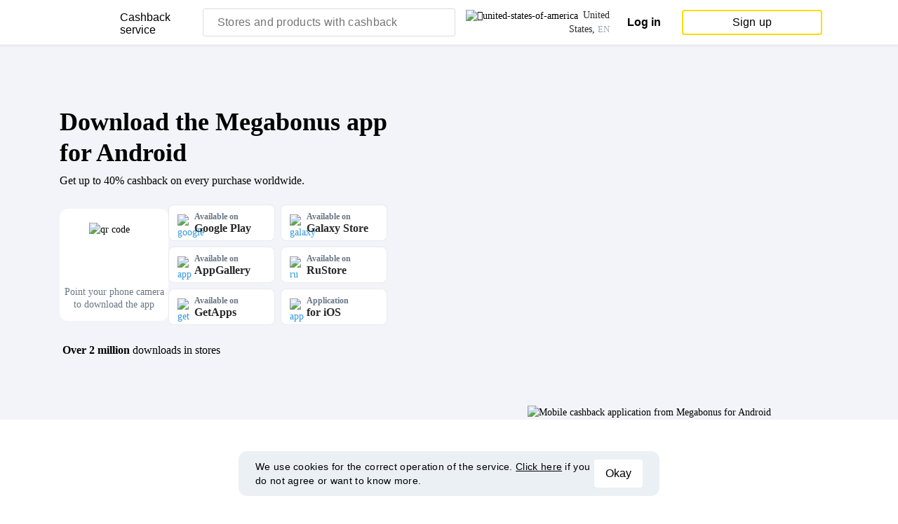

--- FILE ---
content_type: text/html; charset=UTF-8
request_url: https://megabonus.com/us/en/android_app
body_size: 74429
content:
<!DOCTYPE HTML>
<html xmlns="http://www.w3.org/1999/xhtml">

<head>
    <link rel="shortcut icon" href="/favicon.ico" type="image/x-icon">
<link rel="apple-touch-icon" sizes="120x120" href="/apple-touch-icon.png">
<link rel="icon" type="image/png" sizes="32x32" href="/favicon-32x32.png">
<link rel="icon" type="image/png" sizes="16x16" href="/favicon-16x16.png">
<link rel="mask-icon" href="/safari-pinned-tab.svg" color="#fcdd00">
<meta name="msapplication-TileColor" content="#da532c">
<meta name="theme-color" content="#ffffff">
<link rel="chrome-webstore-item" href="https://chromewebstore.google.com/detail/%D0%BA%D1%8D%D1%88%D0%B1%D1%8D%D0%BA-%D0%B4%D0%BE-40%25-%D0%B2-aliexpres/dbfipcjecamggjfabeaclacjoohfjhhn">

            
<meta property="og:locale" content="en_US"/>

        <meta property="og:site_name" content="Megabonus"/>
        <meta property="og:type" content="website"/>
        <meta property="og:url" content="https://megabonus.com/us/en/android_app"/>
        <meta property="og:title" content="Save in 2500  stores using the «Megabonus» cash back service"/>
        <meta property="og:description" content="I use «Megabonus» to buy in stores cheaper than other people 😎 Connect as well if you do not want to overpay 👌"/>
        <meta property="og:image" content="https://cdn.megabonus.com/images/share/not_auth_join_1_en.png"/>
        <meta property="og:image:secure_url" content="https://cdn.megabonus.com/images/share/not_auth_join_1_en.png"/>
        <link rel="canonical" href="https://megabonus.com/us/en/android_app">

    <title>Download cashback mobile app for Android by Megabonus - United States</title>    <meta charset="utf-8">
    <meta http-equiv="X-UA-Compatible" content="IE=edge">
    <meta name="format-detection" content="telephone=no"/>
    <meta name="viewport"
          content="initial-scale=1, maximum-scale=1, target-densitydpi=device-dpi, width=device-width, user-scalable=no"/>
    <meta name="keywords" content="">
    <meta name="description" content="Download cashback mobile application for Android by Megabonus. Install app on your Android phone and get cash back for every online purchase">

        <link href="https://cdn.megabonus.com/images/user/fav.ico" type="image/x-icon" rel="shortcut icon">

    <link rel="stylesheet" type="text/css" href="/css/user/all-libs.min.css">
            <link rel="stylesheet" type="text/css" href="/css/user/jquery.jscrollpane.css">
        <link rel="stylesheet" type="text/css" href="/css/user/social-likes_birman.css">
        <link rel="stylesheet" type="text/css" href="/css/user/popup.css">
        <link rel="stylesheet" type="text/css" href="/css/user/shop.css">
    
    <link rel="stylesheet" type="text/css" href="/css/user/all.css?v0.0.334">
    <link rel="stylesheet" type="text/css" href="/css/user/new-all.css?v0.0.334">
    <!--    <link rel="stylesheet" type="text/css" href="/css/header.css?v--><!--">-->

        <link href="https://fonts.googleapis.com/icon?family=Material+Icons" rel="stylesheet">

    <link rel="stylesheet" type="text/css" href="/css/main-landing.css?v0.0.334">

    <link href="/css/components/icomoon.css" rel="stylesheet">

    <script type="text/javascript" src="/scripts/user/all-libs.min.js"></script>
                <script type="text/javascript" src="/scripts/user/jquery.maskedinput.min.js"></script>
        <script type="text/javascript" src="/scripts/user/modernizr.js"></script>
        <script type="text/javascript" src="/scripts/user/social-likes.min.js"></script>
        <script type="text/javascript" src="/scripts/user/jquery.ui.widget.js"></script>
        <script type="text/javascript" src="/scripts/user/jquery.ui.datepicker.js"></script>
        <script type="text/javascript" src="/scripts/user/jquery.matchHeight.js"></script>
        <script type="text/javascript" src="/scripts/user/jquery.easing.1.3.js"></script>
        <script type="text/javascript" src="/scripts/user/slick.min.js"></script>
        <script type="text/javascript" src="/scripts/user/swiper.min.js"></script>
        <script type="text/javascript" src="/assets/plugins-scroll.js"></script>
        <script type="text/javascript" src="/scripts/user/jquery.mousewheel.js"></script>
        <script type="text/javascript" src="/scripts/stickyfill.min.js"></script>
        <script type="text/javascript" src="/scripts/user/jquery.main.js"></script>
        <script src="/assets/js/inputmask/inputmask.js"></script>
    <script type="text/javascript" src="/scripts/user/jquery.bxslider.min.js"></script>
    <script type="text/javascript" src="/scripts/user/jquery.jscrollpane.min.js"></script>
    <script type="text/javascript" src="/scripts/user/sly.js"></script>
    <script type="text/javascript" src="/scripts/user/jquery.main2.js?v0.0.334"></script>

    <script type="text/javascript" src="/scripts/intersectionobserver.js?v0.0.334"></script>
    <script type="text/javascript" src="/scripts/webPush.js?v0.0.334"></script>
    <!--[if lte IE 8]>
    <script type="text/javascript" src="/scripts/user/ie.js"></script><![endif]-->

    <!--for vk re-posts-->
    <script async src="//vk.com/js/api/openapi.js" type="text/javascript"></script>

    <link rel="chrome-webstore-item" href="https://chromewebstore.google.com/detail/%D0%BA%D1%8D%D1%88%D0%B1%D1%8D%D0%BA-%D0%B4%D0%BE-40%25-%D0%B2-aliexpres/dbfipcjecamggjfabeaclacjoohfjhhn">
    <script type="text/javascript" src="/scripts/installext.js?v0.0.334"></script>

    <script src="/scripts/user/social-likes.min.js"></script>
    <link rel="stylesheet" href="/css/user/social-likes_birman.css">

    <!-- Start SmartBanner configuration -->
    <meta name="smartbanner:title" content="Guaranteed cash back with Megabonus">
    <meta name="smartbanner:author" content="">
    <meta name="smartbanner:price" content="">
    <meta name="smartbanner:price-suffix-apple" content="">
    <meta name="smartbanner:price-suffix-google" content="">
    <meta name="smartbanner:icon-apple" content="https://cdn.megabonus.com/images/smartbanner-ios.png">
    <meta name="smartbanner:icon-google" content="https://cdn.megabonus.com/images/smartbanner-android.png">
    <meta name="smartbanner:button-app" content="alibonus://app">
    <meta name="smartbanner:button-apple" content="<i class='icon icon-appleinc'></i>Download for IPhone">
    <meta name="smartbanner:button-google" content="<i class='icon icon-android'></i>Download for Android">
    <meta name="smartbanner:button-url-apple" content="https://redirect.appmetrica.yandex.com/serve/170222721001610042">
    <meta name="smartbanner:button-url-google" content="https://redirect.appmetrica.yandex.com/serve/98165120991019332">
    <meta name="smartbanner:enabled-platforms" content="android,ios">
    <meta name="smartbanner:hide-ttl" content="86400000"> <!-- 1000 * 60 * 60 * 24 -- 24h -->
    <!-- End SmartBanner configuration -->

    <script src="/scripts/user/jquery.smartbanner.js"></script>
    <link rel="stylesheet" href="/css/user/jquery.smartbanner.css" type="text/css" media="screen">

                <link rel="alternate" href="https://megabonus.com/ab/ru/android_app"
                  hreflang="ru-GE"/>
                        <link rel="alternate" href="https://megabonus.com/ad/en/android_app"
                  hreflang="en-AD"/>
                        <link rel="alternate" href="https://megabonus.com/ae/en/android_app"
                  hreflang="en-AE"/>
                        <link rel="alternate" href="https://megabonus.com/af/ru/android_app"
                  hreflang="ru-AF"/>
                        <link rel="alternate" href="https://megabonus.com/ag/en/android_app"
                  hreflang="en-AG"/>
                        <link rel="alternate" href="https://megabonus.com/ai/en/android_app"
                  hreflang="en-AI"/>
                        <link rel="alternate" href="https://megabonus.com/al/en/android_app"
                  hreflang="en-AL"/>
                        <link rel="alternate" href="https://megabonus.com/am/ru/android_app"
                  hreflang="ru-AM"/>
                        <link rel="alternate" href="https://megabonus.com/ao/pt/android_app"
                  hreflang="pt-AO"/>
                        <link rel="alternate" href="https://megabonus.com/aq/en/android_app"
                  hreflang="en-AQ"/>
                        <link rel="alternate" href="https://megabonus.com/ar/es/android_app"
                  hreflang="es-AR"/>
                        <link rel="alternate" href="https://megabonus.com/as/en/android_app"
                  hreflang="en-AS"/>
                        <link rel="alternate" href="https://megabonus.com/at/en/android_app"
                  hreflang="en-AT"/>
                        <link rel="alternate" href="https://megabonus.com/au/en/android_app"
                  hreflang="en-AU"/>
                        <link rel="alternate" href="https://megabonus.com/aw/en/android_app"
                  hreflang="en-AW"/>
                        <link rel="alternate" href="https://megabonus.com/ax/en/android_app"
                  hreflang="en-AX"/>
                        <link rel="alternate" href="https://megabonus.com/az/ru/android_app"
                  hreflang="ru-AZ"/>
                        <link rel="alternate" href="https://megabonus.com/az/en/android_app"
                  hreflang="en-AZ"/>
                        <link rel="alternate" href="https://megabonus.com/ba/en/android_app"
                  hreflang="en-BA"/>
                        <link rel="alternate" href="https://megabonus.com/bb/en/android_app"
                  hreflang="en-BB"/>
                        <link rel="alternate" href="https://megabonus.com/bd/en/android_app"
                  hreflang="en-BD"/>
                        <link rel="alternate" href="https://megabonus.com/be/en/android_app"
                  hreflang="en-BE"/>
                        <link rel="alternate" href="https://megabonus.com/bf/en/android_app"
                  hreflang="en-BF"/>
                        <link rel="alternate" href="https://megabonus.com/bg/en/android_app"
                  hreflang="en-BG"/>
                        <link rel="alternate" href="https://megabonus.com/bh/en/android_app"
                  hreflang="en-BH"/>
                        <link rel="alternate" href="https://megabonus.com/bi/en/android_app"
                  hreflang="en-BI"/>
                        <link rel="alternate" href="https://megabonus.com/bj/en/android_app"
                  hreflang="en-BJ"/>
                        <link rel="alternate" href="https://megabonus.com/bl/en/android_app"
                  hreflang="en-BL"/>
                        <link rel="alternate" href="https://megabonus.com/bm/en/android_app"
                  hreflang="en-BM"/>
                        <link rel="alternate" href="https://megabonus.com/bn/en/android_app"
                  hreflang="en-BN"/>
                        <link rel="alternate" href="https://megabonus.com/bo/es/android_app"
                  hreflang="es-BO"/>
                        <link rel="alternate" href="https://megabonus.com/bq/en/android_app"
                  hreflang="en-BQ"/>
                        <link rel="alternate" href="https://megabonus.com/br/pt/android_app"
                  hreflang="pt-BR"/>
                        <link rel="alternate" href="https://megabonus.com/bs/en/android_app"
                  hreflang="en-BS"/>
                        <link rel="alternate" href="https://megabonus.com/bt/en/android_app"
                  hreflang="en-BT"/>
                        <link rel="alternate" href="https://megabonus.com/bv/en/android_app"
                  hreflang="en-BV"/>
                        <link rel="alternate" href="https://megabonus.com/bw/en/android_app"
                  hreflang="en-BW"/>
                        <link rel="alternate" href="https://megabonus.com/by/ru/android_app"
                  hreflang="ru-BY"/>
                        <link rel="alternate" href="https://megabonus.com/bz/en/android_app"
                  hreflang="en-BZ"/>
                        <link rel="alternate" href="https://megabonus.com/ca/en/android_app"
                  hreflang="en-CA"/>
                        <link rel="alternate" href="https://megabonus.com/cc/en/android_app"
                  hreflang="en-CC"/>
                        <link rel="alternate" href="https://megabonus.com/cd/en/android_app"
                  hreflang="en-CD"/>
                        <link rel="alternate" href="https://megabonus.com/cf/en/android_app"
                  hreflang="en-CF"/>
                        <link rel="alternate" href="https://megabonus.com/cg/en/android_app"
                  hreflang="en-CG"/>
                        <link rel="alternate" href="https://megabonus.com/ch/en/android_app"
                  hreflang="en-CH"/>
                        <link rel="alternate" href="https://megabonus.com/ci/en/android_app"
                  hreflang="en-CI"/>
                        <link rel="alternate" href="https://megabonus.com/ck/en/android_app"
                  hreflang="en-CK"/>
                        <link rel="alternate" href="https://megabonus.com/cl/es/android_app"
                  hreflang="es-CL"/>
                        <link rel="alternate" href="https://megabonus.com/cm/en/android_app"
                  hreflang="en-CM"/>
                        <link rel="alternate" href="https://megabonus.com/cn/en/android_app"
                  hreflang="en-CN"/>
                        <link rel="alternate" href="https://megabonus.com/co/es/android_app"
                  hreflang="es-CO"/>
                        <link rel="alternate" href="https://megabonus.com/cr/es/android_app"
                  hreflang="es-CR"/>
                        <link rel="alternate" href="https://megabonus.com/cu/es/android_app"
                  hreflang="es-CU"/>
                        <link rel="alternate" href="https://megabonus.com/cv/pt/android_app"
                  hreflang="pt-CV"/>
                        <link rel="alternate" href="https://megabonus.com/cw/en/android_app"
                  hreflang="en-CW"/>
                        <link rel="alternate" href="https://megabonus.com/cx/en/android_app"
                  hreflang="en-CX"/>
                        <link rel="alternate" href="https://megabonus.com/cy/en/android_app"
                  hreflang="en-CY"/>
                        <link rel="alternate" href="https://megabonus.com/cz/en/android_app"
                  hreflang="en-CZ"/>
                        <link rel="alternate" href="https://megabonus.com/de/en/android_app"
                  hreflang="en-DE"/>
                        <link rel="alternate" href="https://megabonus.com/dj/en/android_app"
                  hreflang="en-DJ"/>
                        <link rel="alternate" href="https://megabonus.com/dk/en/android_app"
                  hreflang="en-DK"/>
                        <link rel="alternate" href="https://megabonus.com/dm/en/android_app"
                  hreflang="en-DM"/>
                        <link rel="alternate" href="https://megabonus.com/do/es/android_app"
                  hreflang="es-DO"/>
                        <link rel="alternate" href="https://megabonus.com/dz/en/android_app"
                  hreflang="en-DZ"/>
                        <link rel="alternate" href="https://megabonus.com/ec/es/android_app"
                  hreflang="es-EC"/>
                        <link rel="alternate" href="https://megabonus.com/ee/ru/android_app"
                  hreflang="ru-EE"/>
                        <link rel="alternate" href="https://megabonus.com/ee/en/android_app"
                  hreflang="en-EE"/>
                        <link rel="alternate" href="https://megabonus.com/eg/en/android_app"
                  hreflang="en-EG"/>
                        <link rel="alternate" href="https://megabonus.com/eh/en/android_app"
                  hreflang="en-EH"/>
                        <link rel="alternate" href="https://megabonus.com/er/en/android_app"
                  hreflang="en-ER"/>
                        <link rel="alternate" href="https://megabonus.com/es/es/android_app"
                  hreflang="es-ES"/>
                        <link rel="alternate" href="https://megabonus.com/et/en/android_app"
                  hreflang="en-ET"/>
                        <link rel="alternate" href="https://megabonus.com/fi/en/android_app"
                  hreflang="en-FI"/>
                        <link rel="alternate" href="https://megabonus.com/fj/en/android_app"
                  hreflang="en-FJ"/>
                        <link rel="alternate" href="https://megabonus.com/fk/en/android_app"
                  hreflang="en-FK"/>
                        <link rel="alternate" href="https://megabonus.com/fm/en/android_app"
                  hreflang="en-FM"/>
                        <link rel="alternate" href="https://megabonus.com/fo/en/android_app"
                  hreflang="en-FO"/>
                        <link rel="alternate" href="https://megabonus.com/fr/en/android_app"
                  hreflang="en-FR"/>
                        <link rel="alternate" href="https://megabonus.com/ga/en/android_app"
                  hreflang="en-GA"/>
                        <link rel="alternate" href="https://megabonus.com/gb/en/android_app"
                  hreflang="en-GB"/>
                        <link rel="alternate" href="https://megabonus.com/gd/en/android_app"
                  hreflang="en-GD"/>
                        <link rel="alternate" href="https://megabonus.com/ge/ru/android_app"
                  hreflang="ru-GE"/>
                        <link rel="alternate" href="https://megabonus.com/gf/en/android_app"
                  hreflang="en-GF"/>
                        <link rel="alternate" href="https://megabonus.com/gg/en/android_app"
                  hreflang="en-GG"/>
                        <link rel="alternate" href="https://megabonus.com/gh/en/android_app"
                  hreflang="en-GH"/>
                        <link rel="alternate" href="https://megabonus.com/gi/en/android_app"
                  hreflang="en-GI"/>
                        <link rel="alternate" href="https://megabonus.com/gl/en/android_app"
                  hreflang="en-GL"/>
                        <link rel="alternate" href="https://megabonus.com/gm/en/android_app"
                  hreflang="en-GM"/>
                        <link rel="alternate" href="https://megabonus.com/gn/en/android_app"
                  hreflang="en-GN"/>
                        <link rel="alternate" href="https://megabonus.com/gp/en/android_app"
                  hreflang="en-GP"/>
                        <link rel="alternate" href="https://megabonus.com/gq/en/android_app"
                  hreflang="en-GQ"/>
                        <link rel="alternate" href="https://megabonus.com/gr/en/android_app"
                  hreflang="en-GR"/>
                        <link rel="alternate" href="https://megabonus.com/gs/en/android_app"
                  hreflang="en-GS"/>
                        <link rel="alternate" href="https://megabonus.com/gt/es/android_app"
                  hreflang="es-GT"/>
                        <link rel="alternate" href="https://megabonus.com/gu/en/android_app"
                  hreflang="en-GU"/>
                        <link rel="alternate" href="https://megabonus.com/gw/pt/android_app"
                  hreflang="pt-GW"/>
                        <link rel="alternate" href="https://megabonus.com/gy/en/android_app"
                  hreflang="en-GY"/>
                        <link rel="alternate" href="https://megabonus.com/hk/en/android_app"
                  hreflang="en-HK"/>
                        <link rel="alternate" href="https://megabonus.com/hm/en/android_app"
                  hreflang="en-HM"/>
                        <link rel="alternate" href="https://megabonus.com/hn/es/android_app"
                  hreflang="es-HN"/>
                        <link rel="alternate" href="https://megabonus.com/hr/en/android_app"
                  hreflang="en-HR"/>
                        <link rel="alternate" href="https://megabonus.com/ht/en/android_app"
                  hreflang="en-HT"/>
                        <link rel="alternate" href="https://megabonus.com/hu/en/android_app"
                  hreflang="en-HU"/>
                        <link rel="alternate" href="https://megabonus.com/id/en/android_app"
                  hreflang="en-ID"/>
                        <link rel="alternate" href="https://megabonus.com/ie/en/android_app"
                  hreflang="en-IE"/>
                        <link rel="alternate" href="https://megabonus.com/il/en/android_app"
                  hreflang="en-IL"/>
                        <link rel="alternate" href="https://megabonus.com/il/ru/android_app"
                  hreflang="ru-IL"/>
                        <link rel="alternate" href="https://megabonus.com/im/en/android_app"
                  hreflang="en-IM"/>
                        <link rel="alternate" href="https://megabonus.com/in/en/android_app"
                  hreflang="en-IN"/>
                        <link rel="alternate" href="https://megabonus.com/io/en/android_app"
                  hreflang="en-IO"/>
                        <link rel="alternate" href="https://megabonus.com/iq/en/android_app"
                  hreflang="en-IQ"/>
                        <link rel="alternate" href="https://megabonus.com/ir/en/android_app"
                  hreflang="en-IR"/>
                        <link rel="alternate" href="https://megabonus.com/is/en/android_app"
                  hreflang="en-IS"/>
                        <link rel="alternate" href="https://megabonus.com/it/en/android_app"
                  hreflang="en-IT"/>
                        <link rel="alternate" href="https://megabonus.com/je/en/android_app"
                  hreflang="en-JE"/>
                        <link rel="alternate" href="https://megabonus.com/jm/en/android_app"
                  hreflang="en-JM"/>
                        <link rel="alternate" href="https://megabonus.com/jo/en/android_app"
                  hreflang="en-JO"/>
                        <link rel="alternate" href="https://megabonus.com/jp/en/android_app"
                  hreflang="en-JP"/>
                        <link rel="alternate" href="https://megabonus.com/ke/en/android_app"
                  hreflang="en-KE"/>
                        <link rel="alternate" href="https://megabonus.com/kg/ru/android_app"
                  hreflang="ru-KG"/>
                        <link rel="alternate" href="https://megabonus.com/kh/en/android_app"
                  hreflang="en-KH"/>
                        <link rel="alternate" href="https://megabonus.com/ki/en/android_app"
                  hreflang="en-KI"/>
                        <link rel="alternate" href="https://megabonus.com/km/en/android_app"
                  hreflang="en-KM"/>
                        <link rel="alternate" href="https://megabonus.com/kn/en/android_app"
                  hreflang="en-KN"/>
                        <link rel="alternate" href="https://megabonus.com/kp/en/android_app"
                  hreflang="en-KP"/>
                        <link rel="alternate" href="https://megabonus.com/kr/en/android_app"
                  hreflang="en-KR"/>
                        <link rel="alternate" href="https://megabonus.com/kw/en/android_app"
                  hreflang="en-KW"/>
                        <link rel="alternate" href="https://megabonus.com/ky/en/android_app"
                  hreflang="en-KY"/>
                        <link rel="alternate" href="https://megabonus.com/kz/ru/android_app"
                  hreflang="ru-KZ"/>
                        <link rel="alternate" href="https://megabonus.com/la/en/android_app"
                  hreflang="en-LA"/>
                        <link rel="alternate" href="https://megabonus.com/lb/en/android_app"
                  hreflang="en-LB"/>
                        <link rel="alternate" href="https://megabonus.com/lc/en/android_app"
                  hreflang="en-LC"/>
                        <link rel="alternate" href="https://megabonus.com/li/en/android_app"
                  hreflang="en-LI"/>
                        <link rel="alternate" href="https://megabonus.com/lk/en/android_app"
                  hreflang="en-LK"/>
                        <link rel="alternate" href="https://megabonus.com/lr/en/android_app"
                  hreflang="en-LR"/>
                        <link rel="alternate" href="https://megabonus.com/ls/en/android_app"
                  hreflang="en-LS"/>
                        <link rel="alternate" href="https://megabonus.com/lt/ru/android_app"
                  hreflang="ru-LT"/>
                        <link rel="alternate" href="https://megabonus.com/lt/en/android_app"
                  hreflang="en-LT"/>
                        <link rel="alternate" href="https://megabonus.com/lu/en/android_app"
                  hreflang="en-LU"/>
                        <link rel="alternate" href="https://megabonus.com/lv/ru/android_app"
                  hreflang="ru-LV"/>
                        <link rel="alternate" href="https://megabonus.com/lv/en/android_app"
                  hreflang="en-LV"/>
                        <link rel="alternate" href="https://megabonus.com/ly/en/android_app"
                  hreflang="en-LY"/>
                        <link rel="alternate" href="https://megabonus.com/ma/en/android_app"
                  hreflang="en-MA"/>
                        <link rel="alternate" href="https://megabonus.com/mc/en/android_app"
                  hreflang="en-MC"/>
                        <link rel="alternate" href="https://megabonus.com/md/en/android_app"
                  hreflang="en-MD"/>
                        <link rel="alternate" href="https://megabonus.com/md/ru/android_app"
                  hreflang="ru-MD"/>
                        <link rel="alternate" href="https://megabonus.com/me/en/android_app"
                  hreflang="en-ME"/>
                        <link rel="alternate" href="https://megabonus.com/mf/en/android_app"
                  hreflang="en-MF"/>
                        <link rel="alternate" href="https://megabonus.com/mg/en/android_app"
                  hreflang="en-MG"/>
                        <link rel="alternate" href="https://megabonus.com/mh/en/android_app"
                  hreflang="en-MH"/>
                        <link rel="alternate" href="https://megabonus.com/mk/en/android_app"
                  hreflang="en-MK"/>
                        <link rel="alternate" href="https://megabonus.com/ml/en/android_app"
                  hreflang="en-ML"/>
                        <link rel="alternate" href="https://megabonus.com/mm/en/android_app"
                  hreflang="en-MM"/>
                        <link rel="alternate" href="https://megabonus.com/mn/en/android_app"
                  hreflang="en-MN"/>
                        <link rel="alternate" href="https://megabonus.com/mo/en/android_app"
                  hreflang="en-MO"/>
                        <link rel="alternate" href="https://megabonus.com/mp/en/android_app"
                  hreflang="en-MP"/>
                        <link rel="alternate" href="https://megabonus.com/mq/en/android_app"
                  hreflang="en-MQ"/>
                        <link rel="alternate" href="https://megabonus.com/mr/en/android_app"
                  hreflang="en-MR"/>
                        <link rel="alternate" href="https://megabonus.com/ms/en/android_app"
                  hreflang="en-MS"/>
                        <link rel="alternate" href="https://megabonus.com/mt/en/android_app"
                  hreflang="en-MT"/>
                        <link rel="alternate" href="https://megabonus.com/mu/en/android_app"
                  hreflang="en-MU"/>
                        <link rel="alternate" href="https://megabonus.com/mv/en/android_app"
                  hreflang="en-MV"/>
                        <link rel="alternate" href="https://megabonus.com/mw/en/android_app"
                  hreflang="en-MW"/>
                        <link rel="alternate" href="https://megabonus.com/mx/es/android_app"
                  hreflang="es-MX"/>
                        <link rel="alternate" href="https://megabonus.com/my/en/android_app"
                  hreflang="en-MY"/>
                        <link rel="alternate" href="https://megabonus.com/mz/pt/android_app"
                  hreflang="pt-MZ"/>
                        <link rel="alternate" href="https://megabonus.com/na/en/android_app"
                  hreflang="en-NA"/>
                        <link rel="alternate" href="https://megabonus.com/nc/en/android_app"
                  hreflang="en-NC"/>
                        <link rel="alternate" href="https://megabonus.com/ne/en/android_app"
                  hreflang="en-NE"/>
                        <link rel="alternate" href="https://megabonus.com/nf/en/android_app"
                  hreflang="en-NF"/>
                        <link rel="alternate" href="https://megabonus.com/ng/en/android_app"
                  hreflang="en-NG"/>
                        <link rel="alternate" href="https://megabonus.com/ni/es/android_app"
                  hreflang="es-NI"/>
                        <link rel="alternate" href="https://megabonus.com/nl/en/android_app"
                  hreflang="en-NL"/>
                        <link rel="alternate" href="https://megabonus.com/no/en/android_app"
                  hreflang="en-NO"/>
                        <link rel="alternate" href="https://megabonus.com/np/en/android_app"
                  hreflang="en-NP"/>
                        <link rel="alternate" href="https://megabonus.com/nr/en/android_app"
                  hreflang="en-NR"/>
                        <link rel="alternate" href="https://megabonus.com/nu/en/android_app"
                  hreflang="en-NU"/>
                        <link rel="alternate" href="https://megabonus.com/nz/en/android_app"
                  hreflang="en-NZ"/>
                        <link rel="alternate" href="https://megabonus.com/om/en/android_app"
                  hreflang="en-OM"/>
                        <link rel="alternate" href="https://megabonus.com/os/ru/android_app"
                  hreflang="ru-GE"/>
                        <link rel="alternate" href="https://megabonus.com/pa/es/android_app"
                  hreflang="es-PA"/>
                        <link rel="alternate" href="https://megabonus.com/pe/es/android_app"
                  hreflang="es-PE"/>
                        <link rel="alternate" href="https://megabonus.com/pf/en/android_app"
                  hreflang="en-PF"/>
                        <link rel="alternate" href="https://megabonus.com/pg/en/android_app"
                  hreflang="en-PG"/>
                        <link rel="alternate" href="https://megabonus.com/ph/en/android_app"
                  hreflang="en-PH"/>
                        <link rel="alternate" href="https://megabonus.com/pk/en/android_app"
                  hreflang="en-PK"/>
                        <link rel="alternate" href="https://megabonus.com/pl/en/android_app"
                  hreflang="en-PL"/>
                        <link rel="alternate" href="https://megabonus.com/pm/en/android_app"
                  hreflang="en-PM"/>
                        <link rel="alternate" href="https://megabonus.com/pn/en/android_app"
                  hreflang="en-PN"/>
                        <link rel="alternate" href="https://megabonus.com/pr/en/android_app"
                  hreflang="en-PR"/>
                        <link rel="alternate" href="https://megabonus.com/pr/es/android_app"
                  hreflang="es-PR"/>
                        <link rel="alternate" href="https://megabonus.com/ps/en/android_app"
                  hreflang="en-PS"/>
                        <link rel="alternate" href="https://megabonus.com/pt/pt/android_app"
                  hreflang="pt-PT"/>
                        <link rel="alternate" href="https://megabonus.com/pw/en/android_app"
                  hreflang="en-PW"/>
                        <link rel="alternate" href="https://megabonus.com/py/es/android_app"
                  hreflang="es-PY"/>
                        <link rel="alternate" href="https://megabonus.com/qa/en/android_app"
                  hreflang="en-QA"/>
                        <link rel="alternate" href="https://megabonus.com/re/en/android_app"
                  hreflang="en-RE"/>
                        <link rel="alternate" href="https://megabonus.com/ro/en/android_app"
                  hreflang="en-RO"/>
                        <link rel="alternate" href="https://megabonus.com/rs/en/android_app"
                  hreflang="en-RS"/>
                        <link rel="alternate" href="https://megabonus.com/android_app"
                  hreflang="ru-RU"/>
                        <link rel="alternate" href="https://megabonus.com/rw/en/android_app"
                  hreflang="en-RW"/>
                        <link rel="alternate" href="https://megabonus.com/sa/en/android_app"
                  hreflang="en-SA"/>
                        <link rel="alternate" href="https://megabonus.com/sb/en/android_app"
                  hreflang="en-SB"/>
                        <link rel="alternate" href="https://megabonus.com/sc/en/android_app"
                  hreflang="en-SC"/>
                        <link rel="alternate" href="https://megabonus.com/sd/en/android_app"
                  hreflang="en-SD"/>
                        <link rel="alternate" href="https://megabonus.com/se/en/android_app"
                  hreflang="en-SE"/>
                        <link rel="alternate" href="https://megabonus.com/sg/en/android_app"
                  hreflang="en-SG"/>
                        <link rel="alternate" href="https://megabonus.com/sh/en/android_app"
                  hreflang="en-SH"/>
                        <link rel="alternate" href="https://megabonus.com/si/en/android_app"
                  hreflang="en-SI"/>
                        <link rel="alternate" href="https://megabonus.com/sj/en/android_app"
                  hreflang="en-SJ"/>
                        <link rel="alternate" href="https://megabonus.com/sk/en/android_app"
                  hreflang="en-SK"/>
                        <link rel="alternate" href="https://megabonus.com/sl/en/android_app"
                  hreflang="en-SL"/>
                        <link rel="alternate" href="https://megabonus.com/sm/en/android_app"
                  hreflang="en-SM"/>
                        <link rel="alternate" href="https://megabonus.com/sn/en/android_app"
                  hreflang="en-SN"/>
                        <link rel="alternate" href="https://megabonus.com/so/en/android_app"
                  hreflang="en-SO"/>
                        <link rel="alternate" href="https://megabonus.com/sr/en/android_app"
                  hreflang="en-SR"/>
                        <link rel="alternate" href="https://megabonus.com/ss/en/android_app"
                  hreflang="en-SS"/>
                        <link rel="alternate" href="https://megabonus.com/st/pt/android_app"
                  hreflang="pt-ST"/>
                        <link rel="alternate" href="https://megabonus.com/sv/es/android_app"
                  hreflang="es-SV"/>
                        <link rel="alternate" href="https://megabonus.com/sx/en/android_app"
                  hreflang="en-SX"/>
                        <link rel="alternate" href="https://megabonus.com/sy/en/android_app"
                  hreflang="en-SY"/>
                        <link rel="alternate" href="https://megabonus.com/sz/en/android_app"
                  hreflang="en-SZ"/>
                        <link rel="alternate" href="https://megabonus.com/tc/en/android_app"
                  hreflang="en-TC"/>
                        <link rel="alternate" href="https://megabonus.com/td/en/android_app"
                  hreflang="en-TD"/>
                        <link rel="alternate" href="https://megabonus.com/tf/en/android_app"
                  hreflang="en-TF"/>
                        <link rel="alternate" href="https://megabonus.com/tg/en/android_app"
                  hreflang="en-TG"/>
                        <link rel="alternate" href="https://megabonus.com/th/en/android_app"
                  hreflang="en-TH"/>
                        <link rel="alternate" href="https://megabonus.com/tj/ru/android_app"
                  hreflang="ru-TJ"/>
                        <link rel="alternate" href="https://megabonus.com/tk/en/android_app"
                  hreflang="en-TK"/>
                        <link rel="alternate" href="https://megabonus.com/tl/en/android_app"
                  hreflang="en-TL"/>
                        <link rel="alternate" href="https://megabonus.com/tm/ru/android_app"
                  hreflang="ru-TM"/>
                        <link rel="alternate" href="https://megabonus.com/tn/en/android_app"
                  hreflang="en-TN"/>
                        <link rel="alternate" href="https://megabonus.com/to/en/android_app"
                  hreflang="en-TO"/>
                        <link rel="alternate" href="https://megabonus.com/tr/en/android_app"
                  hreflang="en-TR"/>
                        <link rel="alternate" href="https://megabonus.com/tt/en/android_app"
                  hreflang="en-TT"/>
                        <link rel="alternate" href="https://megabonus.com/tv/en/android_app"
                  hreflang="en-TV"/>
                        <link rel="alternate" href="https://megabonus.com/tw/en/android_app"
                  hreflang="en-TW"/>
                        <link rel="alternate" href="https://megabonus.com/tz/en/android_app"
                  hreflang="en-TZ"/>
                        <link rel="alternate" href="https://megabonus.com/ua/ru/android_app"
                  hreflang="ru-UA"/>
                        <link rel="alternate" href="https://megabonus.com/ug/en/android_app"
                  hreflang="en-UG"/>
                        <link rel="alternate" href="https://megabonus.com/um/en/android_app"
                  hreflang="en-UM"/>
                        <link rel="alternate" href="https://megabonus.com/us/en/android_app"
                  hreflang="en-US"/>
                        <link rel="alternate" href="https://megabonus.com/uy/es/android_app"
                  hreflang="es-UY"/>
                        <link rel="alternate" href="https://megabonus.com/uz/ru/android_app"
                  hreflang="ru-UZ"/>
                        <link rel="alternate" href="https://megabonus.com/va/en/android_app"
                  hreflang="en-VA"/>
                        <link rel="alternate" href="https://megabonus.com/vc/en/android_app"
                  hreflang="en-VC"/>
                        <link rel="alternate" href="https://megabonus.com/ve/es/android_app"
                  hreflang="es-VE"/>
                        <link rel="alternate" href="https://megabonus.com/vg/en/android_app"
                  hreflang="en-VG"/>
                        <link rel="alternate" href="https://megabonus.com/vi/en/android_app"
                  hreflang="en-VI"/>
                        <link rel="alternate" href="https://megabonus.com/vn/en/android_app"
                  hreflang="en-VN"/>
                        <link rel="alternate" href="https://megabonus.com/vu/en/android_app"
                  hreflang="en-VU"/>
                        <link rel="alternate" href="https://megabonus.com/wf/en/android_app"
                  hreflang="en-WF"/>
                        <link rel="alternate" href="https://megabonus.com/ws/en/android_app"
                  hreflang="en-WS"/>
                        <link rel="alternate" href="https://megabonus.com/xk/en/android_app"
                  hreflang="en-XK"/>
                        <link rel="alternate" href="https://megabonus.com/ye/en/android_app"
                  hreflang="en-YE"/>
                        <link rel="alternate" href="https://megabonus.com/yt/en/android_app"
                  hreflang="en-YT"/>
                        <link rel="alternate" href="https://megabonus.com/za/en/android_app"
                  hreflang="en-ZA"/>
                        <link rel="alternate" href="https://megabonus.com/zm/en/android_app"
                  hreflang="en-ZM"/>
                        <link rel="alternate" href="https://megabonus.com/zw/en/android_app"
                  hreflang="en-ZW"/>
            
    <!-- Facebook Pixel Code -->
    <!-- Facebook Pixel Code -->
<script>
  // !function(f,b,e,v,n,t,s)
  // {if(f.fbq)return;n=f.fbq=function(){n.callMethod?
  // n.callMethod.apply(n,arguments):n.queue.push(arguments)};
  // if(!f._fbq)f._fbq=n;n.push=n;n.loaded=!0;n.version='2.0';
  // n.queue=[];t=b.createElement(e);t.async=!0;
  // t.src=v;s=b.getElementsByTagName(e)[0];
  // s.parentNode.insertBefore(t,s)}(window, document,'script',
  // 'https://connect.facebook.net/en_US/fbevents.js');
  // fbq('init', '406877953002234');
  // fbq('track', 'PageView');
</script>
<noscript>
<!--    <img height="1" width="1" style="display:none"-->
<!--  src="https://www.facebook.com/tr?id=406877953002234&ev=PageView&noscript=1"-->
<!--/>-->
</noscript>
<!-- End Facebook Pixel Code -->



    <!-- MailChimp counter -->
    <!--<script id="mcjs">!function (c, h, i, m, p) {-->
<!--        m = c.createElement(h), p = c.getElementsByTagName(h)[0], m.async = 1, m.src = i, p.parentNode.insertBefore(m, p)-->
<!--    }(document, "script", "https://chimpstatic.com/mcjs-connected/js/users/3cdfa286f80eac849b85b8626/f6235a0f7b4000a15538f3436.js");</script>-->
        <!-- Google tag (gtag.js) -->
<script async src="https://www.googletagmanager.com/gtag/js?id=G-Z57VWHFX0V"></script>
<script>
  window.dataLayer = window.dataLayer || [];
  function gtag(){dataLayer.push(arguments);}
  gtag('js', new Date());

  gtag('config', 'G-Z57VWHFX0V');
</script></head>

<body class="mega-bonus">
<!-- Google and Yandex Analytics -->
<!--ga('send', 'event', 'eventCategory', 'eventAction', 'eventLabel');-->


<script>
    (function (i, s, o, g, r, a, m) {
        i['GoogleAnalyticsObject'] = r;
        i[r] = i[r] || function () {
            (i[r].q = i[r].q || []).push(arguments)
        }, i[r].l = 1 * new Date();
        a = s.createElement(o),
            m = s.getElementsByTagName(o)[0];
        a.async = 1;
        a.src = g;
        m.parentNode.insertBefore(a, m)
    })(window, document, 'script', 'https://www.google-analytics.com/analytics.js', 'ga');

    // New Google Analytics code to set User ID.
    ga('create', 'UA-77989466-1', 'auto', {'allowLinker': true});
        ga('require', 'linker');
        ga('linker:autoLink', ['alibonus.com'] );
    ga('send', 'pageview');</script>

<!-- Yandex.Metrika counter -->
<script type="text/javascript">
    (function (m, e, t, r, i, k, a) {
        m[i] = m[i] || function () {
            (m[i].a = m[i].a || []).push(arguments)
        };
        m[i].l = 1 * new Date();
        k = e.createElement(t), a = e.getElementsByTagName(t)[0], k.async = 1, k.src = r, a.parentNode.insertBefore(k, a)
    })
    (window, document, "script", "https://cdn.jsdelivr.net/npm/yandex-metrica-watch/tag.js", "ym");

    ym(37456880, "init", {
        clickmap: true,
        trackLinks: true,
        accurateTrackBounce: true,
        webvisor: true
    });

    let yaCounter = function (targetName) {
        ym(37456880, 'reachGoal', targetName)
    }
</script>
    <noscript>
        <div><img src="https://mc.yandex.ru/watch/37456880" style="position:absolute; left:-9999px;" alt=""/></div>
    </noscript>
<!-- /Yandex.Metrika counter -->

<script type="text/javascript">

    
    (function () {
        (function ($) {
            $.each(['show', 'hide'], function (i, ev) {
                var el = $.fn[ev];
                $.fn[ev] = function () {
                    this.trigger(ev);
                    return el.apply(this, arguments);
                };
            });
        })(jQuery);

        setTimeout(sendEvents, 1000);
    })();

    function sendEvents() {
        var browser = installExt.detectBrowser(false);
//        megabonus new start

        var installext = $('.installext-index');
        if ($.inArray(document.location.pathname, ['/', '/en', '/es', '/pt']) > -1) { // only main page
            //first installext btn
            installext.eq(0).click(function () {
                if (browser !== 'Chrome' && browser !== 'Opera' && browser !== 'Firefox' && browser !== 'Yandex') { //not supported
                    yaCounter('clicked_not_supported_browser1');
                    ga('send', 'event', 'not_supported_inst_button', 'clicked', 'first_button');
                } else { //supported
                    yaCounter('clicked_first_button');
                    ga('send', 'event', 'button', 'clicked', 'first_button');
                }
            });

            // second btn (shops)
            $(document).on('click', '.store-brand .get-btn a', function () {
                                if (browser !== 'Chrome' && browser !== 'Opera' && browser !== 'Firefox' && browser !== 'Yandex') { //not supported
                    yaCounter('clicked_not_supported_browser2');
                    ga('send', 'event', 'not_supported_inst_button', 'clicked', 'second_button');
                } else { //supported
                    yaCounter('clicked_second_button');
                    ga('send', 'event', 'button', 'clicked', 'second_button');
                }
                            });

            // third installext btn
            $('.reviews-block__ext-list .installext-index').click(function () {
                if (browser !== 'Chrome' && browser !== 'Opera' && browser !== 'Firefox' && browser !== 'Yandex') { //not supported
                    yaCounter('clicked_not_supported_browser3');
                    ga('send', 'event', 'not_supported_inst_button', 'clicked', 'third_button');
                } else { //supported
                    yaCounter('clicked_third_button');
                    ga('send', 'event', 'button', 'clicked', 'third_button');
                }
            });

            // fourth installext btn
            $('.share-block-ali .installext-index').click(function () {
                if (browser !== 'Chrome' && browser !== 'Opera' && browser !== 'Firefox' && browser !== 'Yandex') { //not supported
                    yaCounter('clicked_not_supported_browser4');
                    ga('send', 'event', 'not_supported_inst_button', 'clicked', 'forth_button');
                } else { //supported
                    yaCounter('clicked_forth_button');
                    ga('send', 'event', 'button', 'clicked', 'forth_button');
                }
            });

            // new shops
            $(document).on('click', '.new-offers .get-btn a', function () {
                                if (browser !== 'Chrome' && browser !== 'Opera' && browser !== 'Firefox' && browser !== 'Yandex') { //not supported
                    yaCounter('clicked_not_supported_browser_new_offers');
                    ga('send', 'event', 'not_supported_inst_button', 'clicked', 'new_offers');
                } else { //supported
                    yaCounter('clicked_new_offers');
                    ga('send', 'event', 'button', 'clicked', 'new_offers');
                }
                            });

            // main landing and extension browser store
            $('.chrome_click').click(function () {
                ga('send', 'event', 'browser_store', 'chrome_click', 'main_land');
                yaCounter('browser_store_chrome_click_main_land');
            });

            $('.yandexb_click').click(function () {
                ga('send', 'event', 'browser_store', 'yandexb_click', 'main_land');
                yaCounter('browser_store_yandexb_click_main_land');
            });

            $('.opera_click').click(function () {
                ga('send', 'event', 'browser_store', 'opera_click', 'main_land');
                yaCounter('browser_store_opera_click_main_land');
            });

            $('.safari_click').click(function () {
                ga('send', 'event', 'browser_store', 'safari_click', 'main_land');
                yaCounter('browser_store_safari_click_main_land');
            });

            $('.firefox_click').click(function () {
                ga('send', 'event', 'browser_store', 'firefox_click', 'main_land');
                yaCounter('browser_store_firefox_click_main_land');
            });
            $('.edge_click').click(function () {
                ga('send', 'event', 'browser_store', 'edge_click', 'main_land');
                yaCounter('browser_store_edge_click_main_land');
            });

            // social networks share in main landing
            $('.social-likes__widget_vkontakte').click(function () {
                ga('send', 'event', 'share', 'share_vk', 'main_land');
                yaCounter('share_share_vk');
            });
            $('.social-likes__widget_facebook').click(function () {
                ga('send', 'event', 'share', 'share_fb', 'main_land');
                yaCounter('share_share_fb');
            });
            $('.social-likes__widget_twitter').click(function () {
                ga('send', 'event', 'share', 'share_twitter', 'main_land');
                yaCounter('share_share_twitter');
            });
            $('.social-likes__widget_odnoklassniki').click(function () {
                ga('send', 'event', 'share', 'share_ok', 'main_land');
                yaCounter('share_share_ok');
            });
        }// only main page end

        // NEW main page
        if ($.inArray(document.location.pathname, ['/', '/en', '/es', '/pt']) > -1) {
            // Пользователь начал вводить текст в поисковую строку
            var type = false;
            $('#searchInput').on('keyup input change', function () {
                if (type != true) {
                    yaCounter('search_typing');
                    ga('send', 'event', 'search', 'typing');
                    type = true;
                }
                return false;
            });
            // Пользователь нажал на кнопку поиска
            $('#searchButton').on('click', function () {
                yaCounter('search_button_click');
                ga('send', 'event', 'search', 'button_click');
            });
            $('#searchInput').on('keypress', function (e) {
                if (e.which === 13 || e.keyCode === 13 || e.key == 'Enter') {
                    yaCounter('search_button_click');
                    ga('send', 'event', 'search', 'button_click');
                }
            });
            // Клик по меню навигации в правом верхнем углу
            $('.projects_icon').on('click', function () {
                yaCounter('navigation_menu_click');
                ga('send', 'event', 'navigation', 'menu_click');
            });
            // Клик по одной из подсказок для поиска
            $('.suggestion_words li:not(:first) > a').on('click', function () {
                yaCounter('search_term_click');
                ga('send', 'event', 'search', 'term_click');
            });

            // Клик по карточке оффера в фиде
            $('.offers > li:not(:last) > a').on('click', function () {
                yaCounter('feed_shop_click');
                ga('send', 'event', 'feed', 'shop_click');
            });
            // Клик по кнопке "Все магазины" в фиде
            $('.offers > li:last > a').on('click', function () {
                yaCounter('feed_all_shops');
                ga('send', 'event', 'feed', 'all_shops');
            });
            // Клик по карточке любой категории
            $('.categories > li > a').on('click', function () {
                yaCounter('category_сlick');
                ga('send', 'event', 'category', 'сlick');
            });
            // Клик по кнопке "Вход"
            $('.sign_in').on('click', function () {
                yaCounter('login_header_click');
                ga('send', 'event', 'login_header', 'сlick');
            });
            // Клик по кнопке "Регистрация"
            $('.sign_up').on('click', function () {
                yaCounter('reg_header_click');
                ga('send', 'event', 'reg_header', 'сlick');
            });
        }// end NEW main page

        // ios and google play install btn (footer and static pages)
        $('.google_play_install_btn').click(function () {
            yaCounter('mob_store_clicked_store_google');
            ga('send', 'event', 'mob_store', 'clicked', 'store_google');
        });
        $('.ios_install_btn').click(function () {
            ga('send', 'event', 'mob_store', 'clicked', 'store_apple');
            yaCounter('mob_store_clicked_store_apple');
        });

        // header log in and register btns
        $('#header .in-btn').click(function () {
            ga('send', 'event', 'login_header', 'click');
            yaCounter('login_header_click');
        });

        $('#header .btn-expansion').click(function () {
            if (!$(this).hasClass('installext-before')) {// only registration! not installext
                yaCounter('reg_header_click');
                ga('send', 'event', 'reg_header', 'click');
            } else {
                yaCounter('install_header_click');
                ga('send', 'event', 'button', 'clicked', 'install_header');
            }
        });

        // find shop btn
        $('#header .find-shop button').click(function () {
            yaCounter('search_click');
            ga('send', 'event', 'search', 'click');
        });

        // loyalty programm
        $('.center-header .level-info').click(function () {
            yaCounter('loyalty_click');
            ga('send', 'event', 'loyalty', 'click');
        });

        // show onboarding
        $('#gallery-modal').on('show', function () {
            yaCounter('howdoesitwork_click');
            ga('send', 'event', 'howdoesitwork', 'click');
        });

        // installext in articles banner
        if (document.location.href.indexOf('/article/') !== -1) {
            $('.installext').click(function () {
                yaCounter('static_page_install_click');
                ga('send', 'event', 'static_page_install', 'click');
            })
        }

        // pagenotfound
        $('.installext_404').click(function () {
            if (browser !== 'Chrome' && browser !== 'Opera' && browser !== 'Firefox' && browser !== 'Yandex') {
                yaCounter('not_supported_404_install_click');
                ga('send', 'event', 'not_supported_404_install', 'click');
            } else {
                yaCounter('404_install_click');
                ga('send', 'event', '404_install', 'click');
            }
        });

        //smartbanner android
        $('#smartbanner.android').click(function () {
            ga('send', 'event', 'mobile_install', 'click', 'android');
        });
        //smartbanner ios
        $('#smartbanner.ios').click(function () {
            ga('send', 'event', 'mobile_install', 'click', 'ios');
        });

        // shop page
        if (document.location.href.indexOf('/shop/') !== -1) {

            $('.not-active + .btn-save.btn_in').click(function () {
                ga('send', 'event', 'button', 'clicked', 'inactive_offer_reg');
                yaCounter('clicked_reg_inactive_offer');
            });

            // topline activate cashback
            $('.manifestation-holder .installext').click(function () {
                ga('send', 'event', 'button', 'clicked', 'shop_topline');
            });

            // activate cashback
            $('.сache-store .btn-get').click(function () {
                yaCounter('store_activate_click');
                ga('send', 'event', 'store_activate', 'click');
            });

            // reviews installext btn
            $('.reviews-block__ext-list .installext-index').click(function () {
                ga('send', 'event', 'button', 'clicked', 'shop_install_2');
            });

            // fourth installext btn
            $('.share-block-ali .installext-index').click(function () {
                ga('send', 'event', 'button', 'clicked', 'shop_install_1');
            });


            var tab_li = $('.tab-control li');
            // shop description
            tab_li.eq(0).click(function () {
                yaCounter('store_descr_click');
                ga('send', 'event', 'store_descr', 'click');
            });
            // shop conditions
            tab_li.eq(1).click(function () {
                yaCounter('store_terms_click');
                ga('send', 'event', 'store_terms', 'click');
            });
            // shop news
            tab_li.eq(2).click(function () {
                yaCounter('store_news_click');
                ga('send', 'event', 'store_news', 'click');
            });
            // shop reviews
            tab_li.eq(2).click(function () {
                yaCounter('store_reviews_click');
                ga('send', 'event', 'store_reviews', 'click');
            });
        }

        // features landings page
        if (document.location.href.indexOf('/features/') !== -1) {

            $('.installext-before').click(function (e) {
                var countScreen;
                e.preventDefault();
                countScreen = $(this).closest('.fixed-card').data('position');

                ga('send', 'event', ' install_button', 'clicked', 'screen_' + countScreen);
                yaCounter('install_button_clicked');
            });
        }

        // landing aliexpress
        if (document.location.href.indexOf('/landing/aliexpress') !== -1) {
            //first installext btn
            installext.eq(0).click(function () {
                if (browser !== 'Chrome' && browser !== 'Opera' && browser !== 'Firefox' && browser !== 'Yandex') { //not supported
                    yaCounter('clicked_not_supported_browser1');
                    ga('send', 'event', 'not_supported_inst_button', 'clicked', 'first_button');
                } else { //supported
                    yaCounter('clicked_first_button');
                    ga('send', 'event', 'button', 'clicked', 'first_button');
                }
            });

            // second installext btn
            installext.eq(1).click(function () {
                if (browser !== 'Chrome' && browser !== 'Opera' && browser !== 'Firefox' && browser !== 'Yandex') { //not supported
                    yaCounter('clicked_not_supported_browser2');
                    ga('send', 'event', 'clicked_second_button', 'clicked', 'second_button');
                } else { //supported
                    yaCounter('clicked_second_button');
                    ga('send', 'event', 'button', 'clicked', 'second_button');
                }
            });

            // third installext btn
            installext.eq(2).click(function () {
                if (browser !== 'Chrome' && browser !== 'Opera' && browser !== 'Firefox' && browser !== 'Yandex') { //not supported
                    yaCounter('clicked_not_supported_browser3');
                    ga('send', 'event', 'not_supported_inst_button', 'clicked', 'third_button');
                } else { //supported
                    yaCounter('clicked_third_button');
                    ga('send', 'event', 'button', 'clicked', 'third_button');
                }
            });

            // fourth installext btn
            installext.eq(3).click(function () {
                if (browser !== 'Chrome' && browser !== 'Opera' && browser !== 'Firefox' && browser !== 'Yandex') { //not supported
                    yaCounter('clicked_not_supported_browser4');
                    ga('send', 'event', 'not_supported_inst_button', 'clicked', 'forth_button');
                } else { //supported
                    yaCounter('clicked_forth_button');
                    ga('send', 'event', 'button', 'clicked', 'forth_button');
                }
            });

            $('.chrome_click').click(function () {
                ga('send', 'event', 'browser_store', 'chrome_click', 'aliexpress_land');
                yaCounter('browser_store_chrome_click_aliexpress_land');
            });

            $('.yandexb_click').click(function () {
                ga('send', 'event', 'browser_store', 'yandexb_click', 'aliexpress_land');
                yaCounter('browser_store_yandexb_click_aliexpress_land');
            });

            $('.opera_click').click(function () {
                ga('send', 'event', 'browser_store', 'opera_click', 'aliexpress_land');
                yaCounter('browser_store_opera_click_aliexpress_land');
            });

            $('.safari_click').click(function () {
                ga('send', 'event', 'browser_store', 'safari_click', 'aliexpress_land');
                yaCounter('browser_store_safari_click_aliexpress_land');
            });

            $('.firefox_click').click(function () {
                ga('send', 'event', 'browser_store', 'firefox_click', 'aliexpress_land');
                yaCounter('browser_store_firefox_click_aliexpress_land');
            });

            // social networks share in aliexpress landing
            $('.social-likes__widget_vkontakte').click(function () {
                ga('send', 'event', 'share', 'share_vk', 'aliexpress_land');
                yaCounter('share_share_vk');
            });
            $('.social-likes__widget_facebook').click(function () {
                ga('send', 'event', 'share', 'share_fb', 'aliexpress_land');
                yaCounter('share_share_fb');
            });
            $('.social-likes__widget_twitter').click(function () {
                ga('send', 'event', 'share', 'share_twitter', 'aliexpress_land');
                yaCounter('share_share_twitter');
            });
            $('.social-likes__widget_odnoklassniki').click(function () {
                ga('send', 'event', 'share', 'share_ok', 'aliexpress_land');
                yaCounter('share_share_ok');
            });

            // header log in and register btns
            $('.login-holder .btn-enter').click(function () {
                ga('send', 'event', 'login_header', 'click');
                yaCounter('login_header_click');
            });

            $('.login-holder .btn-reg').click(function () {
                if (!$(this).hasClass('installext-before')) {// only registration! not installext
                    yaCounter('reg_header_click');
                    ga('send', 'event', 'reg_header', 'click');
                } else {
                    yaCounter('install_header_click');
                    ga('send', 'event', 'button', 'clicked', 'install_header');
                }
            });
        }

        // extension landing
        if (document.location.pathname == '/extension') {
            $('.installext-index').eq(0).click(function () {
                if (browser !== 'Chrome' && browser !== 'Opera' && browser !== 'Firefox') {
                    yaCounter('not_supported_inst_button(ext_land)_click1');
                    ga('send', 'event', 'not_supported_inst_button(ext_land)', 'click1');
                } else {
                    yaCounter('inst_button(ext_land)_click1');
                    ga('send', 'event', 'inst_button(ext_land)', 'click1');
                }
            });
            $('.installext-index').eq(1).click(function () {
                if (browser !== 'Chrome' && browser !== 'Opera' && browser !== 'Firefox') {
                    yaCounter('not_supported_inst_button(ext_land)_click2');
                    ga('send', 'event', 'not_supported_inst_button(ext_land)', 'click2');
                } else {
                    yaCounter('inst_button(ext_land)_click2');
                    ga('send', 'event', 'inst_button(ext_land)', 'click2');
                }
            });
            $('.chrome_click').eq(0).click(function () {
                ga('send', 'event', 'browser_store_1(ext_land)', 'chrome_click', 'ext_land');
                yaCounter('browser_store_1(ext_land)_chrome_click');
            });
            $('.yandexb_click').eq(0).click(function () {
                ga('send', 'event', 'browser_store_1(ext_land)', 'yandexb_click', 'ext_land');
                yaCounter('browser_store_1(ext_land)_yandexb_click');
            });
            $('.opera_click').eq(0).click(function () {
                ga('send', 'event', 'browser_store_1(ext_land)', 'opera_click', 'ext_land');
                yaCounter('browser_store_1(ext_land)_opera_click');
            });
            $('.safari_click').eq(0).click(function () {
                ga('send', 'event', 'browser_store_1(ext_land)', 'safari_click', 'ext_land');
                yaCounter('browser_store_1(ext_land)_safari_click');
            });
            $('.firefox_click').eq(0).click(function () {
                ga('send', 'event', 'browser_store_1(ext_land)', 'firefox_click', 'ext_land');
                yaCounter('browser_store_1(ext_land)_firefox_click');
            });
            $('.chrome_click').eq(1).click(function () {
                ga('send', 'event', 'browser_store_2(ext_land)', 'chrome_click', 'ext_land');
                yaCounter('browser_store_2(ext_land)_chrome_click');
            });
            $('.safari_click').eq(1).click(function () {
                ga('send', 'event', 'browser_store_2(ext_land)', 'safari_click', 'ext_land');
                yaCounter('browser_store_2(ext_land)_safari_click');
            });
            $('.yandexb_click').eq(1).click(function () {
                ga('send', 'event', 'browser_store_2(ext_land)', 'yandexb_click', 'ext_land');
                yaCounter('browser_store_2(ext_land)_yandexb_click');
            });
            $('.opera_click').eq(1).click(function () {
                ga('send', 'event', 'browser_store_2(ext_land)', 'opera_click', 'ext_land');
                yaCounter('browser_store_2(ext_land)_opera_click');
            });
            $('.firefox_click').eq(1).click(function () {
                ga('send', 'event', 'browser_store_2(ext_land)', 'firefox_click', 'ext_land');
                yaCounter('browser_store_2(ext_land)_firefox_click');
            });
            $('.chrome_click').eq(2).click(function () {
                ga('send', 'event', 'browser_store_3(ext_land)', 'chrome_click', 'ext_land');
                yaCounter('browser_store_3(ext_land)_chrome_click');
            });
            $('.safari_click').eq(2).click(function () {
                ga('send', 'event', 'browser_store_3(ext_land)', 'safari_click', 'ext_land');
                yaCounter('browser_store_3(ext_land)_safari_click');
            });
            $('.yandexb_click').eq(2).click(function () {
                ga('send', 'event', 'browser_store_3(ext_land)', 'yandexb_click', 'ext_land');
                yaCounter('browser_store_3(ext_land)_yandexb_click');
            });
            $('.opera_click').eq(2).click(function () {
                ga('send', 'event', 'browser_store_3(ext_land)', 'opera_click', 'ext_land');
                yaCounter('browser_store_3(ext_land)_opera_click');
            });
            $('.firefox_click').eq(2).click(function () {
                ga('send', 'event', 'browser_store_3(ext_land)', 'firefox_click', 'ext_land');
                yaCounter('browser_store_3(ext_land)_firefox_click');
            });
        }
        if (document.location.pathname == '/landing') {
            //first installext btn
            installext.eq(0).click(function () {
                if (browser !== 'Chrome' && browser !== 'Opera' && browser !== 'Firefox' && browser !== 'Yandex') { //not supported
                    yaCounter('clicked_not_supported_browser1');
                    ga('send', 'event', 'not_supported_inst_button', 'clicked', 'first_button');
                } else { //supported
                    yaCounter('clicked_first_button');
                    ga('send', 'event', 'button', 'clicked', 'first_button');
                }
            });
            // second btn (shops)
            $(document).on('click', '.store-brand .get-btn a', function () {
                                if (browser !== 'Chrome' && browser !== 'Opera' && browser !== 'Firefox' && browser !== 'Yandex') { //not supported
                    yaCounter('clicked_not_supported_browser2');
                    ga('send', 'event', 'not_supported_inst_button', 'clicked', 'second_button');
                } else { //supported
                    yaCounter('clicked_second_button');
                    ga('send', 'event', 'button', 'clicked', 'second_button');
                }
                            });

            // third installext btn
            installext.eq(1).click(function () {
                if (browser !== 'Chrome' && browser !== 'Opera' && browser !== 'Firefox' && browser !== 'Yandex') { //not supported
                    yaCounter('clicked_not_supported_browser3');
                    ga('send', 'event', 'not_supported_inst_button', 'clicked', 'third_button');
                } else { //supported
                    yaCounter('clicked_third_button');
                    ga('send', 'event', 'button', 'clicked', 'third_button');
                }
            });

            // fourth installext btn
            installext.eq(2).click(function () {
                if (browser !== 'Chrome' && browser !== 'Opera' && browser !== 'Firefox' && browser !== 'Yandex') { //not supported
                    yaCounter('clicked_not_supported_browser4');
                    ga('send', 'event', 'not_supported_inst_button', 'clicked', 'forth_button');
                } else { //supported
                    yaCounter('clicked_forth_button');
                    ga('send', 'event', 'button', 'clicked', 'forth_button');
                }
            });

            $('.chrome_click').click(function () {
                ga('send', 'event', 'browser_store', 'chrome_click', 'webmasrer_land');
                yaCounter('browser_store_chrome_click_webmasrer_land');
            });

            $('.yandexb_click').click(function () {
                ga('send', 'event', 'browser_store', 'yandexb_click', 'webmasrer_land');
                yaCounter('browser_store_yandexb_click_webmasrer_land');
            });

            $('.opera_click').click(function () {
                ga('send', 'event', 'browser_store', 'opera_click', 'webmasrer_land');
                yaCounter('browser_store_opera_click_webmasrer_land');
            });

            $('.safari_click').click(function () {
                ga('send', 'event', 'browser_store', 'safari_click', 'webmasrer_land');
                yaCounter('browser_store_safari_click_webmasrer_land');
            });

            $('.firefox_click').click(function () {
                ga('send', 'event', 'browser_store', 'firefox_click', 'webmasrer_land');
                yaCounter('browser_store_firefox_click_webmasrer_land');
            });

            // social networks share in aliexpress landing
            $('.social-likes__widget_vkontakte').click(function () {
                ga('send', 'event', 'share', 'share_vk', 'webmasrer_land');
                yaCounter('share_share_vk');
            });
            $('.social-likes__widget_facebook').click(function () {
                ga('send', 'event', 'share', 'share_fb', 'webmasrer_land');
                yaCounter('share_share_fb');
            });
            $('.social-likes__widget_twitter').click(function () {
                ga('send', 'event', 'share', 'share_twitter', 'webmasrer_land');
                yaCounter('share_share_twitter');
            });
            $('.social-likes__widget_odnoklassniki').click(function () {
                ga('send', 'event', 'share', 'share_ok', 'webmasrer_land');
                yaCounter('share_share_ok');
            });

            var register_mobile_btn = $('.mobile .login-form .btn-save');
            register_mobile_btn.eq(0).click(function () {
                ga('send', 'event', 'register', 'click', 'button_1');
                yaCounter('register_click_button_1');
            });
            register_mobile_btn.eq(1).click(function () {
                ga('send', 'event', 'register', 'click', 'button_2');
                yaCounter('register_click_button_2');
            });

            $('.mobile .login-form .social-list .fb').click(function () {
                ga('send', 'event', 'register', 'click', 'social_fb');
                yaCounter('register_click_social_fb');
            });
            $('.mobile .login-form .social-list .ok').click(function () {
                ga('send', 'event', 'register', 'click', 'social_ok');
                yaCounter('register_click_social_ok');
            });
            $('.mobile .login-form .social-list .vk').click(function () {
                ga('send', 'event', 'register', 'click', 'social_vk');
                yaCounter('register_click_social_vk');
            });
            $('.mobile .login-form .social-list .go').click(function () {
                ga('send', 'event', 'register', 'click', 'social_gplus');
                yaCounter('register_click_social_gplus');
            });
        }
    }
    </script>

<!-- Retargeting code start-->

<!-- VK Pixel Code -->
    <script type="text/javascript">
        //    to all users
        (window.Image ? (new Image()) : document.createElement('img')).src = location.protocol + '//vk.com/rtrg?r=Q6pK1goli1zIFvxgNDLuvVoAFmgEkd5Ie265k7izWpgFU7Snx4OIhxvTQdgi65EkttUN53Ue0ZEP56fySSJRVTk4nYH7PeR5wRRg4YX9VuiALgUBNxyN4zXsDoOs5zihpuQGlL/Q/qE7y1jkND3k79dl**dcp169z9u1b*yZJQc-&pixel_id=1000055946';
    </script>
<script type="text/javascript">
    function getCookie(name) {
        var matches = document.cookie.match(new RegExp(
            "(?:^|; )" + name.replace(/([\.$?*|{}\(\)\[\]\\\/\+^])/g, '\\$1') + "=([^;]*)"
        ));
        return matches ? decodeURIComponent(matches[1]) : undefined;
    }
    function setRetargetingIfOnline() {
        (window.Image ? (new Image()) : document.createElement('img')).src = location.protocol + '//vk.com/rtrg?r=Y4Xv/GLb9oVhQMlSnRonoPCM5QIWrC1ipSIr/OjwhYVZFQkMiqavHVXB/o2Wt3hclckDaJa1EOcdBbhjs5brwlgalQR0E0iAO9EYY4EiSwovN0Kb7wFQj*qhPBVEPAMx86RE3Z484HQ50n7mWYuaWLYagCjudzEOR2eS6g4Y7A0-&pixel_id=1000055949';
    }


    var detect = function (id, if_installed, if_not_installed) {
        setTimeout(() => {
            id = '#' + id;
            if ($(id).length > 0) {
                if (typeof if_installed === 'function') {
                    if_installed()
                }
            } else {
                if (typeof if_not_installed === 'function') {
                    if_not_installed()
                }
            }
        }, 1500)
    };
    //    to users if installed extension || registered || logged in
    document.addEventListener('DOMContentLoaded', function () {

        if (getCookie('alibonus_play') == 'not') {
            setRetargetingIfOnline();
        } else if ((navigator.userAgent.toLowerCase().indexOf('chrome') > -1) && (navigator.userAgent.toLowerCase().indexOf('opr/') < 0)) {
            var alibonus_ext_id = "sad654sd7ef12eafw8e97fwe123fweq67fwe31as";
            detect(alibonus_ext_id, function () {
                setRetargetingIfOnline();
            }, null);
        } else if (navigator.userAgent.toLowerCase().indexOf('opr/') > -1) {
            var alibonus_ext_id = "sad654sd7ef12eafw8e97fwe123fweq67fwe31as";
            detect(alibonus_ext_id, function () {
                setRetargetingIfOnline();
            }, null);
        }

        var w = parseInt("0");
        var ts = parseInt("0");
        if (w === 0) {
            w = parseInt(getCookie('webm_id'));
        }
    })
</script>
<!-- Retargeting code end-->
<!-- Registration tracking - START -->
<!-- Registration tracking - END -->
<div id="wrapper">
    <!--    TO DO-->
            <script>
    var js_installext_data = {"install_extension":"Install the extension","main_landing_login_modal_register":"Sign up","is_authorization":false};
</script>
<script>
    window.STORE_DATA = {"user":{"id":null,"email":null,"user_name":null,"country":"US","earnings":[],"level":1,"level_without_promo":1,"promocode_info":null,"just_registered":"","ali_shop_id_for_onboarding":"4507","loyalty_progress":0,"bdate":null,"gender":null},"countries":{"list":{"RU":{"alpha2":"RU","name":"Россия","name_ru":"Россия","name_en":"Russian Federation","name_es":"Federación Rusa","name_pt":"Federação Russa","name_ru_for_seo":"России","flag_img":"russia"},"UA":{"alpha2":"UA","name":"Украина","name_ru":"Украина","name_en":"Ukraine","name_es":"Ucrania","name_pt":"Ucrânia","name_ru_for_seo":"Украине","flag_img":"ukraine"},"KZ":{"alpha2":"KZ","name":"Казахстан","name_ru":"Казахстан","name_en":"Kazakhstan","name_es":"Kazajstán","name_pt":"Cazaquistão","name_ru_for_seo":"Казахстане","flag_img":"kazakhstan"},"BY":{"alpha2":"BY","name":"Беларусь","name_ru":"Беларусь","name_en":"Belarus","name_es":"Bielorrusia","name_pt":"Bielorrússia","name_ru_for_seo":"Беларуси","flag_img":"belarus"},"AB":{"alpha2":"AB","name":"Abkhazia","name_ru":"Абхазия","name_en":"Abkhazia","name_es":"Abjasia","name_pt":"Abkhazia","name_ru_for_seo":"Абхазии","flag_img":"abkhazia"},"AF":{"alpha2":"AF","name":"Afghanistan","name_ru":"Афганистан","name_en":"Afghanistan","name_es":"Afganistán","name_pt":"Afeganistão","name_ru_for_seo":"Афганистане","flag_img":"afghanistan"},"AX":{"alpha2":"AX","name":"Åland Islands","name_ru":"Эландские острова","name_en":"Åland Islands","name_es":"Islas Aland","name_pt":"Ilhas Aland","name_ru_for_seo":null,"flag_img":"aland-islands"},"AL":{"alpha2":"AL","name":"Albania","name_ru":"Албания","name_en":"Albania","name_es":"Albania","name_pt":"Albânia","name_ru_for_seo":null,"flag_img":"albania"},"DZ":{"alpha2":"DZ","name":"Algeria","name_ru":"Алжир","name_en":"Algeria","name_es":"Argelia","name_pt":"Argélia","name_ru_for_seo":null,"flag_img":"algeria"},"AS":{"alpha2":"AS","name":"American Samoa","name_ru":"Американское Самоа","name_en":"American Samoa","name_es":"Samoa Americana","name_pt":"Samoa Americana","name_ru_for_seo":null,"flag_img":"american-samoa"},"AD":{"alpha2":"AD","name":"Andorra","name_ru":"Андорра","name_en":"Andorra","name_es":"Andorra","name_pt":"Andorra","name_ru_for_seo":null,"flag_img":"andorra"},"AO":{"alpha2":"AO","name":"Angola","name_ru":"Ангола","name_en":"Angola","name_es":"Angola","name_pt":"Angola","name_ru_for_seo":null,"flag_img":"angola"},"AI":{"alpha2":"AI","name":"Anguilla","name_ru":"Ангилья","name_en":"Anguilla","name_es":"Anguila","name_pt":"Anguilla","name_ru_for_seo":null,"flag_img":"anguilla"},"AQ":{"alpha2":"AQ","name":"Antarctica","name_ru":"Антарктида","name_en":"Antarctica","name_es":"Antártida","name_pt":"Antártica","name_ru_for_seo":null,"flag_img":"antarkctica"},"AG":{"alpha2":"AG","name":"Antigua and Barbuda","name_ru":"Антигуа и Барбуда","name_en":"Antigua and Barbuda","name_es":"Antigua y Barbuda","name_pt":"Antígua e Barbuda","name_ru_for_seo":null,"flag_img":"antigua-and-barbuda"},"AR":{"alpha2":"AR","name":"Argentina","name_ru":"Аргентина","name_en":"Argentina","name_es":"Argentina","name_pt":"Argentina","name_ru_for_seo":null,"flag_img":"argentina"},"AM":{"alpha2":"AM","name":"Armenia","name_ru":"Армения","name_en":"Armenia","name_es":"Armenia","name_pt":"Armênia","name_ru_for_seo":"Армении","flag_img":"armenia"},"AW":{"alpha2":"AW","name":"Aruba","name_ru":"Аруба","name_en":"Aruba","name_es":"Aruba","name_pt":"Aruba","name_ru_for_seo":null,"flag_img":"aruba"},"AU":{"alpha2":"AU","name":"Australia","name_ru":"Австралия","name_en":"Australia","name_es":"Australia","name_pt":"Austrália","name_ru_for_seo":null,"flag_img":"australia"},"AT":{"alpha2":"AT","name":"Austria","name_ru":"Австрия","name_en":"Austria","name_es":"Austria","name_pt":"Áustria","name_ru_for_seo":null,"flag_img":"austria"},"AZ":{"alpha2":"AZ","name":"Azerbaijan","name_ru":"Азербайджан","name_en":"Azerbaijan","name_es":"Azerbaiyán","name_pt":"Azerbaijão","name_ru_for_seo":"Азербайджане","flag_img":"azerbaijan"},"BS":{"alpha2":"BS","name":"Bahamas","name_ru":"Багамы","name_en":"Bahamas","name_es":"Bahamas","name_pt":"Bahamas","name_ru_for_seo":null,"flag_img":"bahamas"},"BH":{"alpha2":"BH","name":"Bahrain","name_ru":"Бахрейн","name_en":"Bahrain","name_es":"Bahrein","name_pt":"Barém","name_ru_for_seo":null,"flag_img":"bahrain"},"BD":{"alpha2":"BD","name":"Bangladesh","name_ru":"Бангладеш","name_en":"Bangladesh","name_es":"Bangladesh","name_pt":"Bangladesh","name_ru_for_seo":null,"flag_img":"bangladesh"},"BB":{"alpha2":"BB","name":"Barbados","name_ru":"Барбадос","name_en":"Barbados","name_es":"Barbados","name_pt":"Barbados","name_ru_for_seo":null,"flag_img":"barbados"},"BE":{"alpha2":"BE","name":"Belgium","name_ru":"Бельгия","name_en":"Belgium","name_es":"Bélgica","name_pt":"Bélgica","name_ru_for_seo":null,"flag_img":"belgium"},"BZ":{"alpha2":"BZ","name":"Belize","name_ru":"Белиз","name_en":"Belize","name_es":"Belice","name_pt":"Belize","name_ru_for_seo":null,"flag_img":"belize"},"BJ":{"alpha2":"BJ","name":"Benin","name_ru":"Бенин","name_en":"Benin","name_es":"Benin","name_pt":"Benin","name_ru_for_seo":null,"flag_img":"benin"},"BM":{"alpha2":"BM","name":"Bermuda","name_ru":"Бермуды","name_en":"Bermuda","name_es":"islas Bermudas","name_pt":"Bermudas","name_ru_for_seo":null,"flag_img":"bermuda"},"BT":{"alpha2":"BT","name":"Bhutan","name_ru":"Бутан","name_en":"Bhutan","name_es":"Bután","name_pt":"Butão","name_ru_for_seo":null,"flag_img":"bhutan-1"},"BO":{"alpha2":"BO","name":"Bolivia, plurinational state of","name_ru":"Боливия","name_en":"Bolivia","name_es":"Bolivia","name_pt":"Bolívia","name_ru_for_seo":null,"flag_img":"bolivia"},"BQ":{"alpha2":"BQ","name":"Bonaire, Sint Eustatius and Saba","name_ru":"Бонайре, Саба и Синт-Эстатиус","name_en":"Bonaire, Sint Eustatius and Saba","name_es":"Bonaire, San Eustaquio y Saba","name_pt":"Bonaire, Santo Eustáquio e Saba","name_ru_for_seo":null,"flag_img":"bonaire"},"BA":{"alpha2":"BA","name":"Bosnia and Herzegovina","name_ru":"Босния и Герцеговина","name_en":"Bosnia and Herzegovina","name_es":"Bosnia y Herzegovina","name_pt":"Bósnia e Herzegovina","name_ru_for_seo":null,"flag_img":"bosnia-and-herzegovina"},"BW":{"alpha2":"BW","name":"Botswana","name_ru":"Ботсвана","name_en":"Botswana","name_es":"Botsuana","name_pt":"Botsuana","name_ru_for_seo":null,"flag_img":"botswana"},"BV":{"alpha2":"BV","name":"Bouvet Island","name_ru":"Остров Буве","name_en":"Bouvet Island","name_es":"Isla Bouvet","name_pt":"Ilha Bouvet","name_ru_for_seo":null,"flag_img":"bouvet-island"},"BR":{"alpha2":"BR","name":"Brazil","name_ru":"Бразилия","name_en":"Brazil","name_es":"Brasil","name_pt":"Brasil","name_ru_for_seo":null,"flag_img":"brazil"},"IO":{"alpha2":"IO","name":"British Indian Ocean Territory","name_ru":"Британская территория в Индийском океане","name_en":"British Indian Ocean Territory","name_es":"Territorio Británico del Océano Índico","name_pt":"Território Britânico do Oceano Índico","name_ru_for_seo":null,"flag_img":"british-indian-ocean-territory"},"BN":{"alpha2":"BN","name":"Brunei Darussalam","name_ru":"Бруней-Даруссалам","name_en":"Brunei Darussalam","name_es":"Brunei Darussalam","name_pt":"Brunei Darussalam","name_ru_for_seo":null,"flag_img":"brunei"},"BG":{"alpha2":"BG","name":"Bulgaria","name_ru":"Болгария","name_en":"Bulgaria","name_es":"Bulgaria","name_pt":"Bulgária","name_ru_for_seo":null,"flag_img":"bulgaria"},"BF":{"alpha2":"BF","name":"Burkina Faso","name_ru":"Буркина-Фасо","name_en":"Burkina Faso","name_es":"Burkina Faso","name_pt":"Burkina Faso","name_ru_for_seo":null,"flag_img":"burkina-faso"},"BI":{"alpha2":"BI","name":"Burundi","name_ru":"Бурунди","name_en":"Burundi","name_es":"Burundi","name_pt":"Burundi","name_ru_for_seo":null,"flag_img":"burundi"},"KH":{"alpha2":"KH","name":"Cambodia","name_ru":"Камбоджа","name_en":"Cambodia","name_es":"Camboya","name_pt":"Camboja","name_ru_for_seo":null,"flag_img":"cambodia"},"CM":{"alpha2":"CM","name":"Cameroon","name_ru":"Камерун","name_en":"Cameroon","name_es":"Camerún","name_pt":"Camarões","name_ru_for_seo":null,"flag_img":"cameroon"},"CA":{"alpha2":"CA","name":"Canada","name_ru":"Канада","name_en":"Canada","name_es":"Canadá","name_pt":"Canadá","name_ru_for_seo":null,"flag_img":"canada"},"CV":{"alpha2":"CV","name":"Cape Verde","name_ru":"Кабо-Верде","name_en":"Cape Verde","name_es":"Cabo Verde","name_pt":"cabo Verde","name_ru_for_seo":null,"flag_img":"cape-verde"},"KY":{"alpha2":"KY","name":"Cayman Islands","name_ru":"Острова Кайман","name_en":"Cayman Islands","name_es":"Islas Caimán","name_pt":"Ilhas Cayman","name_ru_for_seo":null,"flag_img":"cayman-islands"},"CF":{"alpha2":"CF","name":"Central African Republic","name_ru":"Центрально-Африканская Республика","name_en":"Central African Republic","name_es":"República Centroafricana","name_pt":"República Centro-Africana","name_ru_for_seo":null,"flag_img":"central-african-republic"},"TD":{"alpha2":"TD","name":"Chad","name_ru":"Чад","name_en":"Chad","name_es":"Chad","name_pt":"Chade","name_ru_for_seo":null,"flag_img":"chad"},"CL":{"alpha2":"CL","name":"Chile","name_ru":"Чили","name_en":"Chile","name_es":"Chile","name_pt":"Chile","name_ru_for_seo":null,"flag_img":"chile"},"CN":{"alpha2":"CN","name":"China","name_ru":"Китай","name_en":"China","name_es":"China","name_pt":"China","name_ru_for_seo":null,"flag_img":"china"},"CX":{"alpha2":"CX","name":"Christmas Island","name_ru":"Остров Рождества","name_en":"Christmas Island","name_es":"Isla de Navidad","name_pt":"Ilha do Natal","name_ru_for_seo":null,"flag_img":"christmas-island"},"CC":{"alpha2":"CC","name":"Cocos (Keeling) Islands","name_ru":"Кокосовые (Килинг) острова","name_en":"Cocos (Keeling) Islands","name_es":"Islas Cocos (Keeling)","name_pt":"Ilhas Cocos (Keeling)","name_ru_for_seo":null,"flag_img":"cocos-island"},"CO":{"alpha2":"CO","name":"Colombia","name_ru":"Колумбия","name_en":"Colombia","name_es":"Colombia","name_pt":"Colômbia","name_ru_for_seo":null,"flag_img":"colombia"},"KM":{"alpha2":"KM","name":"Comoros","name_ru":"Коморы","name_en":"Comoros","name_es":"Comoras","name_pt":"Comores","name_ru_for_seo":null,"flag_img":"comoros"},"CG":{"alpha2":"CG","name":"Congo","name_ru":"Конго","name_en":"Congo","name_es":"Congo","name_pt":"Congo","name_ru_for_seo":null,"flag_img":"republic-of-the-congo"},"CD":{"alpha2":"CD","name":"Congo, Democratic Republic of the","name_ru":"Конго, Демократическая Республика","name_en":"Congo, Democratic Republic of the","name_es":"Congo, República Democrática del","name_pt":"Congo, República Democrática do","name_ru_for_seo":null,"flag_img":"democratic-republic-of-congo"},"CK":{"alpha2":"CK","name":"Cook Islands","name_ru":"Острова Кука","name_en":"Cook Islands","name_es":"Islas Cook","name_pt":"Ilhas Cook","name_ru_for_seo":null,"flag_img":"cook-islands"},"CR":{"alpha2":"CR","name":"Costa Rica","name_ru":"Коста-Рика","name_en":"Costa Rica","name_es":"Costa Rica","name_pt":"Costa Rica","name_ru_for_seo":null,"flag_img":"costa-rica"},"CI":{"alpha2":"CI","name":"Cote d'Ivoire","name_ru":"Кот д'Ивуар","name_en":"Cote d'Ivoire","name_es":"Costa de Marfil","name_pt":"Costa do Marfim","name_ru_for_seo":null,"flag_img":"ivory-coast"},"HR":{"alpha2":"HR","name":"Croatia","name_ru":"Хорватия","name_en":"Croatia","name_es":"Croacia","name_pt":"Croácia","name_ru_for_seo":null,"flag_img":"croatia"},"CU":{"alpha2":"CU","name":"Cuba","name_ru":"Куба","name_en":"Cuba","name_es":"Cuba","name_pt":"Cuba","name_ru_for_seo":null,"flag_img":"cuba"},"CW":{"alpha2":"CW","name":"Curaçao","name_ru":"Кюрасао","name_en":"Curaçao","name_es":"Curazao","name_pt":"Curaçao","name_ru_for_seo":null,"flag_img":"curacao"},"CY":{"alpha2":"CY","name":"Cyprus","name_ru":"Кипр","name_en":"Cyprus","name_es":"Chipre","name_pt":"Chipre","name_ru_for_seo":null,"flag_img":"cyprus"},"CZ":{"alpha2":"CZ","name":"Czech Republic","name_ru":"Чешская Республика","name_en":"Czech Republic","name_es":"Republica checa","name_pt":"República Checa","name_ru_for_seo":null,"flag_img":"czech-republic"},"DK":{"alpha2":"DK","name":"Denmark","name_ru":"Дания","name_en":"Denmark","name_es":"Dinamarca","name_pt":"Dinamarca","name_ru_for_seo":null,"flag_img":"denmark"},"DJ":{"alpha2":"DJ","name":"Djibouti","name_ru":"Джибути","name_en":"Djibouti","name_es":"Djibouti","name_pt":"Djibuti","name_ru_for_seo":null,"flag_img":"djibouti"},"DM":{"alpha2":"DM","name":"Dominica","name_ru":"Доминика","name_en":"Dominica","name_es":"Dominica","name_pt":"Dominica","name_ru_for_seo":null,"flag_img":"dominica"},"DO":{"alpha2":"DO","name":"Dominican Republic","name_ru":"Доминиканская Республика","name_en":"Dominican Republic","name_es":"República Dominicana","name_pt":"República Dominicana","name_ru_for_seo":null,"flag_img":"dominican-republic"},"EC":{"alpha2":"EC","name":"Ecuador","name_ru":"Эквадор","name_en":"Ecuador","name_es":"Ecuador","name_pt":"Equador","name_ru_for_seo":null,"flag_img":"ecuador"},"EG":{"alpha2":"EG","name":"Egypt","name_ru":"Египет","name_en":"Egypt","name_es":"Egipto","name_pt":"Egito","name_ru_for_seo":null,"flag_img":"egypt"},"SV":{"alpha2":"SV","name":"El Salvador","name_ru":"Эль-Сальвадор","name_en":"El Salvador","name_es":"El Salvador","name_pt":"El Salvador","name_ru_for_seo":null,"flag_img":"salvador"},"GQ":{"alpha2":"GQ","name":"Equatorial Guinea","name_ru":"Экваториальная Гвинея","name_en":"Equatorial Guinea","name_es":"Guinea Ecuatorial","name_pt":"Guiné Equatorial","name_ru_for_seo":null,"flag_img":"equatorial-guinea"},"ER":{"alpha2":"ER","name":"Eritrea","name_ru":"Эритрея","name_en":"Eritrea","name_es":"Eritrea","name_pt":"Eritreia","name_ru_for_seo":null,"flag_img":"eritrea"},"EE":{"alpha2":"EE","name":"Estonia","name_ru":"Эстония","name_en":"Estonia","name_es":"Estonia","name_pt":"Estônia","name_ru_for_seo":"Эстонии","flag_img":"estonia"},"ET":{"alpha2":"ET","name":"Ethiopia","name_ru":"Эфиопия","name_en":"Ethiopia","name_es":"Etiopía","name_pt":"Etiópia","name_ru_for_seo":null,"flag_img":"ethiopia"},"FK":{"alpha2":"FK","name":"Falkland Islands (Malvinas)","name_ru":"Фолклендские острова (Мальвинские)","name_en":"Falkland Islands (Malvinas)","name_es":"Islas Malvinas (Falkland Islands)","name_pt":"Ilhas Falkland (Malvinas)","name_ru_for_seo":null,"flag_img":"falkland-islands"},"FO":{"alpha2":"FO","name":"Faroe Islands","name_ru":"Фарерские острова","name_en":"Faroe Islands","name_es":"Islas Faroe","name_pt":"ilhas Faroe","name_ru_for_seo":null,"flag_img":"faroe-islands"},"FJ":{"alpha2":"FJ","name":"Fiji","name_ru":"Фиджи","name_en":"Fiji","name_es":"Fiyi","name_pt":"Fiji","name_ru_for_seo":null,"flag_img":"fiji"},"FI":{"alpha2":"FI","name":"Finland","name_ru":"Финляндия","name_en":"Finland","name_es":"Finlandia","name_pt":"Finlândia","name_ru_for_seo":null,"flag_img":"finland"},"FR":{"alpha2":"FR","name":"France","name_ru":"Франция","name_en":"France","name_es":"Francia","name_pt":"França","name_ru_for_seo":null,"flag_img":"france"},"GF":{"alpha2":"GF","name":"French Guiana","name_ru":"Французская Гвиана","name_en":"French Guiana","name_es":"Guayana Francesa","name_pt":"Guiana Francesa","name_ru_for_seo":null,"flag_img":"french-guiana"},"PF":{"alpha2":"PF","name":"French Polynesia","name_ru":"Французская Полинезия","name_en":"French Polynesia","name_es":"Polinesia francés","name_pt":"Polinésia Francesa","name_ru_for_seo":null,"flag_img":"french-polynesia"},"TF":{"alpha2":"TF","name":"French Southern Territories","name_ru":"Французские Южные территории","name_en":"French Southern Territories","name_es":"Territorios Franceses del Sur","name_pt":"Territórios Franceses do Sul","name_ru_for_seo":null,"flag_img":"french-southern-territories"},"GA":{"alpha2":"GA","name":"Gabon","name_ru":"Габон","name_en":"Gabon","name_es":"Gabón","name_pt":"Gabão","name_ru_for_seo":null,"flag_img":"gabon"},"GM":{"alpha2":"GM","name":"Gambia","name_ru":"Гамбия","name_en":"Gambia","name_es":"Gambia","name_pt":"Gâmbia","name_ru_for_seo":null,"flag_img":"gambia"},"GE":{"alpha2":"GE","name":"Georgia","name_ru":"Грузия","name_en":"Georgia","name_es":"Georgia","name_pt":"Geórgia","name_ru_for_seo":"Грузии","flag_img":"georgia"},"DE":{"alpha2":"DE","name":"Germany","name_ru":"Германия","name_en":"Germany","name_es":"Alemania","name_pt":"Alemanha","name_ru_for_seo":null,"flag_img":"germany"},"GH":{"alpha2":"GH","name":"Ghana","name_ru":"Гана","name_en":"Ghana","name_es":"Ghana","name_pt":"Gana","name_ru_for_seo":null,"flag_img":"ghana"},"GI":{"alpha2":"GI","name":"Gibraltar","name_ru":"Гибралтар","name_en":"Gibraltar","name_es":"Gibraltar","name_pt":"Gibraltar","name_ru_for_seo":null,"flag_img":"gibraltar"},"GR":{"alpha2":"GR","name":"Greece","name_ru":"Греция","name_en":"Greece","name_es":"Grecia","name_pt":"Grécia","name_ru_for_seo":null,"flag_img":"greece"},"GL":{"alpha2":"GL","name":"Greenland","name_ru":"Гренландия","name_en":"Greenland","name_es":"Groenlandia","name_pt":"Gronelândia","name_ru_for_seo":null,"flag_img":"greenland"},"GD":{"alpha2":"GD","name":"Grenada","name_ru":"Гренада","name_en":"Grenada","name_es":"Granada","name_pt":"Granada","name_ru_for_seo":null,"flag_img":"grenada"},"GP":{"alpha2":"GP","name":"Guadeloupe","name_ru":"Гваделупа","name_en":"Guadeloupe","name_es":"Guadalupe","name_pt":"Guadalupe","name_ru_for_seo":null,"flag_img":"guadeloupe"},"GU":{"alpha2":"GU","name":"Guam","name_ru":"Гуам","name_en":"Guam","name_es":"Guam","name_pt":"Guam","name_ru_for_seo":null,"flag_img":"guam"},"GT":{"alpha2":"GT","name":"Guatemala","name_ru":"Гватемала","name_en":"Guatemala","name_es":"Guatemala","name_pt":"Guatemala","name_ru_for_seo":null,"flag_img":"guatemala"},"GG":{"alpha2":"GG","name":"Guernsey","name_ru":"Гернси","name_en":"Guernsey","name_es":"Guernsey","name_pt":"Guernsey","name_ru_for_seo":null,"flag_img":"guernsey"},"GN":{"alpha2":"GN","name":"Guinea","name_ru":"Гвинея","name_en":"Guinea","name_es":"Guinea","name_pt":"Guiné","name_ru_for_seo":null,"flag_img":"guinea"},"GW":{"alpha2":"GW","name":"Guinea-Bissau","name_ru":"Гвинея-Бисау","name_en":"Guinea-Bissau","name_es":"Guinea-Bissau","name_pt":"Guiné-Bissau","name_ru_for_seo":null,"flag_img":"guinea-bissau"},"GY":{"alpha2":"GY","name":"Guyana","name_ru":"Гайана","name_en":"Guyana","name_es":"Guayana","name_pt":"Guiana","name_ru_for_seo":null,"flag_img":"guyana"},"HT":{"alpha2":"HT","name":"Haiti","name_ru":"Гаити","name_en":"Haiti","name_es":"Haití","name_pt":"Haiti","name_ru_for_seo":null,"flag_img":"haiti"},"HM":{"alpha2":"HM","name":"Heard Island and McDonald Islands","name_ru":"Остров Херд и острова Макдональд","name_en":"Heard Island and McDonald Islands","name_es":"Islas Heard y McDonald","name_pt":"Ilha Heard e Ilhas McDonald","name_ru_for_seo":null,"flag_img":"heard-mcdonald-islands"},"VA":{"alpha2":"VA","name":"Holy See (Vatican City State)","name_ru":"Папский Престол (Государство — город Ватикан)","name_en":"Holy See (Vatican City State)","name_es":"Santa Sede (Estado de la Ciudad del Vaticano)","name_pt":"Santa Sé (Estado da Cidade do Vaticano)","name_ru_for_seo":null,"flag_img":"vatican-city"},"HN":{"alpha2":"HN","name":"Honduras","name_ru":"Гондурас","name_en":"Honduras","name_es":"Honduras","name_pt":"Honduras","name_ru_for_seo":null,"flag_img":"honduras"},"HK":{"alpha2":"HK","name":"Hong Kong","name_ru":"Гонконг","name_en":"Hong Kong","name_es":"Hong Kong","name_pt":"Hong Kong","name_ru_for_seo":null,"flag_img":"hong-kong"},"HU":{"alpha2":"HU","name":"Hungary","name_ru":"Венгрия","name_en":"Hungary","name_es":"Hungría","name_pt":"Hungria","name_ru_for_seo":null,"flag_img":"hungary"},"IS":{"alpha2":"IS","name":"Iceland","name_ru":"Исландия","name_en":"Iceland","name_es":"Islandia","name_pt":"Islândia","name_ru_for_seo":null,"flag_img":"iceland"},"IN":{"alpha2":"IN","name":"India","name_ru":"Индия","name_en":"India","name_es":"India","name_pt":"Índia","name_ru_for_seo":null,"flag_img":"india"},"ID":{"alpha2":"ID","name":"Indonesia","name_ru":"Индонезия","name_en":"Indonesia","name_es":"Indonesia","name_pt":"Indonésia","name_ru_for_seo":null,"flag_img":"indonesia"},"IR":{"alpha2":"IR","name":"Iran, Islamic Republic of","name_ru":"Иран","name_en":"Iran","name_es":"Irán","name_pt":"Irã","name_ru_for_seo":null,"flag_img":"iran"},"IQ":{"alpha2":"IQ","name":"Iraq","name_ru":"Ирак","name_en":"Iraq","name_es":"Irak","name_pt":"Iraque","name_ru_for_seo":null,"flag_img":"iraq"},"IE":{"alpha2":"IE","name":"Ireland","name_ru":"Ирландия","name_en":"Ireland","name_es":"Irlanda","name_pt":"Irlanda","name_ru_for_seo":null,"flag_img":"ireland"},"IM":{"alpha2":"IM","name":"Isle of Man","name_ru":"Остров Мэн","name_en":"Isle of Man","name_es":"Isla del hombre","name_pt":"Ilha de Man","name_ru_for_seo":null,"flag_img":"isle-of-man"},"IL":{"alpha2":"IL","name":"Israel","name_ru":"Израиль","name_en":"Israel","name_es":"Israel","name_pt":"Israel","name_ru_for_seo":"Израиле","flag_img":"israel"},"IT":{"alpha2":"IT","name":"Italy","name_ru":"Италия","name_en":"Italy","name_es":"Italia","name_pt":"Itália","name_ru_for_seo":null,"flag_img":"italy"},"JM":{"alpha2":"JM","name":"Jamaica","name_ru":"Ямайка","name_en":"Jamaica","name_es":"Jamaica","name_pt":"Jamaica","name_ru_for_seo":null,"flag_img":"jamaica"},"JP":{"alpha2":"JP","name":"Japan","name_ru":"Япония","name_en":"Japan","name_es":"Japón","name_pt":"Japão","name_ru_for_seo":null,"flag_img":"japan"},"JE":{"alpha2":"JE","name":"Jersey","name_ru":"Джерси","name_en":"Jersey","name_es":"Jersey","name_pt":"Jersey","name_ru_for_seo":null,"flag_img":"jersey"},"JO":{"alpha2":"JO","name":"Jordan","name_ru":"Иордания","name_en":"Jordan","name_es":"Jordán","name_pt":"Jordânia","name_ru_for_seo":null,"flag_img":"jordan"},"KE":{"alpha2":"KE","name":"Kenya","name_ru":"Кения","name_en":"Kenya","name_es":"Kenia","name_pt":"Quênia","name_ru_for_seo":null,"flag_img":"kenya"},"KI":{"alpha2":"KI","name":"Kiribati","name_ru":"Кирибати","name_en":"Kiribati","name_es":"Kiribati","name_pt":"Kiribati","name_ru_for_seo":null,"flag_img":"kiribati"},"KR":{"alpha2":"KR","name":"Korea, Republic of","name_ru":"Корея, Республика","name_en":"Korea, Republic of","name_es":"Corea, república de","name_pt":"Republica da Coréia","name_ru_for_seo":null,"flag_img":"south-korea"},"KW":{"alpha2":"KW","name":"Kuwait","name_ru":"Кувейт","name_en":"Kuwait","name_es":"Kuwait","name_pt":"Kuwait","name_ru_for_seo":null,"flag_img":"kuwait"},"KG":{"alpha2":"KG","name":"Kyrgyzstan","name_ru":"Киргизия","name_en":"Kyrgyzstan","name_es":"Kirguistán","name_pt":"Quirguistão","name_ru_for_seo":"Киргизии","flag_img":"kyrgyzstan"},"LA":{"alpha2":"LA","name":"Lao People's Democratic Republic","name_ru":"Лаос","name_en":"Lao People's Democratic Republic","name_es":"República Democrática Popular Lao","name_pt":"República Democrática Popular do Laos","name_ru_for_seo":null,"flag_img":"laos"},"LV":{"alpha2":"LV","name":"Latvia","name_ru":"Латвия","name_en":"Latvia","name_es":"Letonia","name_pt":"Letônia","name_ru_for_seo":"Латвии","flag_img":"latvia"},"LB":{"alpha2":"LB","name":"Lebanon","name_ru":"Ливан","name_en":"Lebanon","name_es":"Líbano","name_pt":"Líbano","name_ru_for_seo":null,"flag_img":"lebanon"},"LS":{"alpha2":"LS","name":"Lesotho","name_ru":"Лесото","name_en":"Lesotho","name_es":"Lesoto","name_pt":"Lesoto","name_ru_for_seo":null,"flag_img":"lesotho"},"LR":{"alpha2":"LR","name":"Liberia","name_ru":"Либерия","name_en":"Liberia","name_es":"Liberia","name_pt":"Libéria","name_ru_for_seo":null,"flag_img":"liberia"},"LY":{"alpha2":"LY","name":"Libyan Arab Jamahiriya","name_ru":"Ливийская Арабская Джамахирия","name_en":"Libyan Arab Jamahiriya","name_es":"Jamahiriya Árabe Libia","name_pt":"Jamahiriya árabe da Líbia","name_ru_for_seo":null,"flag_img":"libya"},"LI":{"alpha2":"LI","name":"Liechtenstein","name_ru":"Лихтенштейн","name_en":"Liechtenstein","name_es":"Liechtenstein","name_pt":"Liechtenstein","name_ru_for_seo":null,"flag_img":"liechtenstein"},"LT":{"alpha2":"LT","name":"Lithuania","name_ru":"Литва","name_en":"Lithuania","name_es":"Lituania","name_pt":"Lituânia","name_ru_for_seo":"Литве","flag_img":"lithuania"},"LU":{"alpha2":"LU","name":"Luxembourg","name_ru":"Люксембург","name_en":"Luxembourg","name_es":"Luxemburgo","name_pt":"Luxemburgo","name_ru_for_seo":null,"flag_img":"luxembourg"},"MO":{"alpha2":"MO","name":"Macao","name_ru":"Макао","name_en":"Macao","name_es":"Macao","name_pt":"Macau","name_ru_for_seo":null,"flag_img":"macao"},"MK":{"alpha2":"MK","name":"Macedonia","name_ru":"Республика Македония","name_en":"Macedonia, The Former Yugoslav Republic Of","name_es":"Macedonia, la ex República Yugoslava de","name_pt":"Macedônia, Antiga República Jugoslava da","name_ru_for_seo":null,"flag_img":"republic-of-macedonia"},"MG":{"alpha2":"MG","name":"Madagascar","name_ru":"Мадагаскар","name_en":"Madagascar","name_es":"Madagascar","name_pt":"Madagáscar","name_ru_for_seo":null,"flag_img":"madagascar"},"MW":{"alpha2":"MW","name":"Malawi","name_ru":"Малави","name_en":"Malawi","name_es":"Malawi","name_pt":"Malawi","name_ru_for_seo":null,"flag_img":"malawi"},"MY":{"alpha2":"MY","name":"Malaysia","name_ru":"Малайзия","name_en":"Malaysia","name_es":"Malasia","name_pt":"Malásia","name_ru_for_seo":null,"flag_img":"malaysia"},"MV":{"alpha2":"MV","name":"Maldives","name_ru":"Мальдивы","name_en":"Maldives","name_es":"Maldivas","name_pt":"Maldivas","name_ru_for_seo":null,"flag_img":"maldives"},"ML":{"alpha2":"ML","name":"Mali","name_ru":"Мали","name_en":"Mali","name_es":"Mali","name_pt":"Mali","name_ru_for_seo":null,"flag_img":"mali"},"MT":{"alpha2":"MT","name":"Malta ","name_ru":"Мальта","name_en":"Malta","name_es":"Malta","name_pt":"Malta","name_ru_for_seo":null,"flag_img":"malta"},"MH":{"alpha2":"MH","name":"Marshall Islands","name_ru":"Маршалловы острова","name_en":"Marshall Islands","name_es":"Islas Marshall","name_pt":"Ilhas Marshall","name_ru_for_seo":null,"flag_img":"marshall-island"},"MQ":{"alpha2":"MQ","name":"Martinique","name_ru":"Мартиника","name_en":"Martinique","name_es":"Martinica","name_pt":"Martinica","name_ru_for_seo":null,"flag_img":"martinique"},"MR":{"alpha2":"MR","name":"Mauritania","name_ru":"Мавритания","name_en":"Mauritania","name_es":"Mauritania","name_pt":"Mauritânia","name_ru_for_seo":null,"flag_img":"mauritania"},"MU":{"alpha2":"MU","name":"Mauritius","name_ru":"Маврикий","name_en":"Mauritius","name_es":"Mauricio","name_pt":"Maurícia","name_ru_for_seo":null,"flag_img":"mauritius"},"YT":{"alpha2":"YT","name":"Mayotte","name_ru":"Майотта","name_en":"Mayotte","name_es":"Mayotte","name_pt":"Mayotte","name_ru_for_seo":null,"flag_img":"mayotte-2"},"MX":{"alpha2":"MX","name":"Mexico","name_ru":"Мексика","name_en":"Mexico","name_es":"Mexico","name_pt":"México","name_ru_for_seo":null,"flag_img":"mexico"},"FM":{"alpha2":"FM","name":"Micronesia, Federated States of","name_ru":"Микронезия, Федеративные Штаты","name_en":"Micronesia, Federated States of","name_es":"Micronesia, Estados Federados de","name_pt":"Micronésia, Estados Federados da","name_ru_for_seo":null,"flag_img":"micronesia"},"MD":{"alpha2":"MD","name":"Moldova","name_ru":"Молдова, Республика","name_en":"Moldova","name_es":"Moldavia","name_pt":"Moldova","name_ru_for_seo":"Молдове","flag_img":"moldova"},"MC":{"alpha2":"MC","name":"Monaco","name_ru":"Монако","name_en":"Monaco","name_es":"Mónaco","name_pt":"Mônaco","name_ru_for_seo":null,"flag_img":"monaco"},"MN":{"alpha2":"MN","name":"Mongolia","name_ru":"Монголия","name_en":"Mongolia","name_es":"Mongolia","name_pt":"Mongólia","name_ru_for_seo":null,"flag_img":"mongolia"},"ME":{"alpha2":"ME","name":"Montenegro","name_ru":"Черногория","name_en":"Montenegro","name_es":"Montenegro","name_pt":"Montenegro","name_ru_for_seo":null,"flag_img":"montenegro"},"MS":{"alpha2":"MS","name":"Montserrat","name_ru":"Монтсеррат","name_en":"Montserrat","name_es":"Montserrat","name_pt":"Montserrat","name_ru_for_seo":null,"flag_img":"montserrat"},"MA":{"alpha2":"MA","name":"Morocco","name_ru":"Марокко","name_en":"Morocco","name_es":"Marruecos","name_pt":"Marrocos","name_ru_for_seo":null,"flag_img":"morocco"},"MZ":{"alpha2":"MZ","name":"Mozambique","name_ru":"Мозамбик","name_en":"Mozambique","name_es":"Mozambique","name_pt":"Moçambique","name_ru_for_seo":null,"flag_img":"mozambique"},"MM":{"alpha2":"MM","name":"Myanmar","name_ru":"Мьянма","name_en":"Myanmar","name_es":"Myanmar","name_pt":"Myanmar","name_ru_for_seo":null,"flag_img":"myanmar"},"NA":{"alpha2":"NA","name":"Namibia","name_ru":"Намибия","name_en":"Namibia","name_es":"Namibia","name_pt":"Namíbia","name_ru_for_seo":null,"flag_img":"namibia"},"NR":{"alpha2":"NR","name":"Nauru","name_ru":"Науру","name_en":"Nauru","name_es":"Nauru","name_pt":"Nauru","name_ru_for_seo":null,"flag_img":"nauru"},"NP":{"alpha2":"NP","name":"Nepal","name_ru":"Непал","name_en":"Nepal","name_es":"Nepal","name_pt":"Nepal","name_ru_for_seo":null,"flag_img":"nepal"},"NL":{"alpha2":"NL","name":"Netherlands","name_ru":"Нидерланды","name_en":"Netherlands","name_es":"Países Bajos","name_pt":"Países Baixos","name_ru_for_seo":null,"flag_img":"netherlands"},"NC":{"alpha2":"NC","name":"New Caledonia","name_ru":"Новая Каледония","name_en":"New Caledonia","name_es":"Nueva Caledonia","name_pt":"Nova Caledônia","name_ru_for_seo":null,"flag_img":"new-caledonia"},"NZ":{"alpha2":"NZ","name":"New Zealand","name_ru":"Новая Зеландия","name_en":"New Zealand","name_es":"Nueva Zelanda","name_pt":"Nova Zelândia","name_ru_for_seo":null,"flag_img":"new-zealand"},"NI":{"alpha2":"NI","name":"Nicaragua","name_ru":"Никарагуа","name_en":"Nicaragua","name_es":"Nicaragua","name_pt":"Nicarágua","name_ru_for_seo":null,"flag_img":"nicaragua"},"NE":{"alpha2":"NE","name":"Niger","name_ru":"Нигер","name_en":"Niger","name_es":"Níger","name_pt":"Níger","name_ru_for_seo":null,"flag_img":"niger"},"NG":{"alpha2":"NG","name":"Nigeria","name_ru":"Нигерия","name_en":"Nigeria","name_es":"Nigeria","name_pt":"Nigéria","name_ru_for_seo":null,"flag_img":"nigeria"},"NU":{"alpha2":"NU","name":"Niue","name_ru":"Ниуэ","name_en":"Niue","name_es":"Niue","name_pt":"Niue","name_ru_for_seo":null,"flag_img":"niue"},"NF":{"alpha2":"NF","name":"Norfolk Island","name_ru":"Остров Норфолк","name_en":"Norfolk Island","name_es":"Isla Norfolk","name_pt":"Ilha Norfolk","name_ru_for_seo":null,"flag_img":"norfolk-island"},"MP":{"alpha2":"MP","name":"Northern Mariana Islands","name_ru":"Северные Марианские острова","name_en":"Northern Mariana Islands","name_es":"Islas Marianas del Norte","name_pt":"Ilhas Marianas do Norte","name_ru_for_seo":null,"flag_img":"northern-marianas-islands"},"NO":{"alpha2":"NO","name":"Norway","name_ru":"Норвегия","name_en":"Norway","name_es":"Noruega","name_pt":"Noruega","name_ru_for_seo":null,"flag_img":"norway"},"OM":{"alpha2":"OM","name":"Oman","name_ru":"Оман","name_en":"Oman","name_es":"Omán","name_pt":"Omã","name_ru_for_seo":null,"flag_img":"oman"},"PK":{"alpha2":"PK","name":"Pakistan","name_ru":"Пакистан","name_en":"Pakistan","name_es":"Pakistán","name_pt":"Paquistão","name_ru_for_seo":null,"flag_img":"pakistan"},"PW":{"alpha2":"PW","name":"Palau","name_ru":"Палау","name_en":"Palau","name_es":"Palau","name_pt":"Palau","name_ru_for_seo":null,"flag_img":"palau"},"PS":{"alpha2":"PS","name":"Palestinian Territory, Occupied","name_ru":"Палестинская территория, оккупированная","name_en":"Palestinian Territory, Occupied","name_es":"Territorio Palestino, Ocupado","name_pt":"Território Palestino, Ocupado","name_ru_for_seo":null,"flag_img":"palestine"},"PA":{"alpha2":"PA","name":"Panama","name_ru":"Панама","name_en":"Panama","name_es":"Panamá","name_pt":"Panamá","name_ru_for_seo":null,"flag_img":"panama"},"PG":{"alpha2":"PG","name":"Papua New Guinea","name_ru":"Папуа-Новая Гвинея","name_en":"Papua New Guinea","name_es":"Papúa Nueva Guinea","name_pt":"Papua Nova Guiné","name_ru_for_seo":null,"flag_img":"papua-new-guinea"},"PY":{"alpha2":"PY","name":"Paraguay","name_ru":"Парагвай","name_en":"Paraguay","name_es":"Paraguay","name_pt":"Paraguai","name_ru_for_seo":null,"flag_img":"paraguay"},"PE":{"alpha2":"PE","name":"Peru","name_ru":"Перу","name_en":"Peru","name_es":"Perú","name_pt":"Peru","name_ru_for_seo":null,"flag_img":"peru"},"PH":{"alpha2":"PH","name":"Philippines","name_ru":"Филиппины","name_en":"Philippines","name_es":"Filipinas","name_pt":"Filipinas","name_ru_for_seo":null,"flag_img":"philippines"},"PN":{"alpha2":"PN","name":"Pitcairn","name_ru":"Питкерн","name_en":"Pitcairn","name_es":"Pitcairn","name_pt":"Pitcairn","name_ru_for_seo":null,"flag_img":"pitcairn-islands"},"PL":{"alpha2":"PL","name":"Poland","name_ru":"Польша","name_en":"Poland","name_es":"Polonia","name_pt":"Polônia","name_ru_for_seo":null,"flag_img":"republic-of-poland"},"PT":{"alpha2":"PT","name":"Portugal","name_ru":"Португалия","name_en":"Portugal","name_es":"Portugal","name_pt":"Portugal","name_ru_for_seo":null,"flag_img":"portugal"},"PR":{"alpha2":"PR","name":"Puerto Rico","name_ru":"Пуэрто-Рико","name_en":"Puerto Rico","name_es":"Puerto Rico","name_pt":"Porto Rico","name_ru_for_seo":null,"flag_img":"puerto-rico"},"QA":{"alpha2":"QA","name":"Qatar","name_ru":"Катар","name_en":"Qatar","name_es":"Katar","name_pt":"Catar","name_ru_for_seo":null,"flag_img":"qatar"},"RE":{"alpha2":"RE","name":"Reunion","name_ru":"Реюньон","name_en":"Reunion","name_es":"Reunión","name_pt":"Reunião","name_ru_for_seo":null,"flag_img":"reunion"},"RO":{"alpha2":"RO","name":"Romania","name_ru":"Румыния","name_en":"Romania","name_es":"Rumania","name_pt":"Romênia","name_ru_for_seo":null,"flag_img":"romania"},"RW":{"alpha2":"RW","name":"Rwanda","name_ru":"Руанда","name_en":"Rwanda","name_es":"Ruanda","name_pt":"Ruanda","name_ru_for_seo":null,"flag_img":"rwanda"},"BL":{"alpha2":"BL","name":"Saint Barthélemy","name_ru":"Сен-Бартельми","name_en":"Saint Barthélemy","name_es":"San Bartolomé","name_pt":"São Bartolomeu","name_ru_for_seo":null,"flag_img":"st-barts"},"SH":{"alpha2":"SH","name":"Saint Helena, Ascension And Tristan Da Cunha","name_ru":"Святая Елена, Остров вознесения, Тристан-да-Кунья","name_en":"Saint Helena, Ascension And Tristan Da Cunha","name_es":"Santa Elena, Ascensión Y Tristán Da Cunha","name_pt":"Santa Helena, Ascensão e Tristão Da Cunha","name_ru_for_seo":null,"flag_img":"st-helena"},"KN":{"alpha2":"KN","name":"Saint Kitts and Nevis","name_ru":"Сент-Китс и Невис","name_en":"Saint Kitts and Nevis","name_es":"San Cristóbal y Nieves","name_pt":"São Cristóvão e Nevis","name_ru_for_seo":null,"flag_img":"saint-kitts-and-nevis"},"LC":{"alpha2":"LC","name":"Saint Lucia","name_ru":"Сент-Люсия","name_en":"Saint Lucia","name_es":"Santa Lucía","name_pt":"Santa Lúcia","name_ru_for_seo":null,"flag_img":"st-lucia"},"MF":{"alpha2":"MF","name":"Saint Martin (French Part)","name_ru":"Сен-Мартен","name_en":"Saint Martin (French Part)","name_es":"San Martín (parte francesa)","name_pt":"São Martinho (parte francesa)","name_ru_for_seo":null,"flag_img":"sint-maarten"},"PM":{"alpha2":"PM","name":"Saint Pierre and Miquelon","name_ru":"Сент-Пьер и Микелон","name_en":"Saint Pierre and Miquelon","name_es":"San Pedro y Miquelón","name_pt":"São Pedro e Miquelon","name_ru_for_seo":null,"flag_img":"st-pierre"},"VC":{"alpha2":"VC","name":"Saint Vincent and the Grenadines","name_ru":"Сент-Винсент и Гренадины","name_en":"Saint Vincent and the Grenadines","name_es":"San Vicente y las Granadinas","name_pt":"São Vicente e Granadinas","name_ru_for_seo":null,"flag_img":"st-vincent-and-the-grenadines"},"WS":{"alpha2":"WS","name":"Samoa","name_ru":"Самоа","name_en":"Samoa","name_es":"Samoa","name_pt":"Samoa","name_ru_for_seo":null,"flag_img":"samoa"},"SM":{"alpha2":"SM","name":"San Marino","name_ru":"Сан-Марино","name_en":"San Marino","name_es":"San Marino","name_pt":"San Marino","name_ru_for_seo":null,"flag_img":"san-marino"},"ST":{"alpha2":"ST","name":"Sao Tome and Principe","name_ru":"Сан-Томе и Принсипи","name_en":"Sao Tome and Principe","name_es":"Santo Tomé y Príncipe","name_pt":"São Tomé e Príncipe","name_ru_for_seo":null,"flag_img":"sao-tome-and-principe"},"SA":{"alpha2":"SA","name":"Saudi Arabia","name_ru":"Саудовская Аравия","name_en":"Saudi Arabia","name_es":"Arabia Saudita","name_pt":"Arábia Saudita","name_ru_for_seo":null,"flag_img":"saudi-arabia"},"SN":{"alpha2":"SN","name":"Senegal","name_ru":"Сенегал","name_en":"Senegal","name_es":"Senegal","name_pt":"Senegal","name_ru_for_seo":null,"flag_img":"senegal"},"RS":{"alpha2":"RS","name":"Serbia","name_ru":"Сербия","name_en":"Serbia","name_es":"Serbia","name_pt":"Sérvia","name_ru_for_seo":null,"flag_img":"serbia"},"SC":{"alpha2":"SC","name":"Seychelles","name_ru":"Сейшелы","name_en":"Seychelles","name_es":"Seychelles","name_pt":"Seychelles","name_ru_for_seo":null,"flag_img":"seychelles"},"SL":{"alpha2":"SL","name":"Sierra Leone","name_ru":"Сьерра-Леоне","name_en":"Sierra Leone","name_es":"Sierra Leona","name_pt":"Serra Leoa","name_ru_for_seo":null,"flag_img":"sierra-leone"},"SG":{"alpha2":"SG","name":"Singapore","name_ru":"Сингапур","name_en":"Singapore","name_es":"Singapur","name_pt":"Cingapura","name_ru_for_seo":null,"flag_img":"singapore"},"SX":{"alpha2":"SX","name":"Sint Maarten","name_ru":"Синт-Мартен","name_en":"Sint Maarten","name_es":"Sint Maarten","name_pt":"São Martinho","name_ru_for_seo":null,"flag_img":"sint-eustatius"},"SK":{"alpha2":"SK","name":"Slovakia","name_ru":"Словакия","name_en":"Slovakia","name_es":"Eslovaquia","name_pt":"Eslováquia","name_ru_for_seo":null,"flag_img":"slovakia"},"SI":{"alpha2":"SI","name":"Slovenia","name_ru":"Словения","name_en":"Slovenia","name_es":"Eslovenia","name_pt":"Eslovênia","name_ru_for_seo":null,"flag_img":"slovenia"},"SB":{"alpha2":"SB","name":"Solomon Islands","name_ru":"Соломоновы острова","name_en":"Solomon Islands","name_es":"Islas Salomón","name_pt":"Ilhas Salomão","name_ru_for_seo":null,"flag_img":"solomon-islands"},"SO":{"alpha2":"SO","name":"Somalia","name_ru":"Сомали","name_en":"Somalia","name_es":"Somalia","name_pt":"Somália","name_ru_for_seo":null,"flag_img":"somalia"},"ZA":{"alpha2":"ZA","name":"South Africa","name_ru":"Южная Африка","name_en":"South Africa","name_es":"Sudáfrica","name_pt":"África do Sul","name_ru_for_seo":null,"flag_img":"south-africa"},"GS":{"alpha2":"GS","name":"South Georgia and the South Sandwich Islands","name_ru":"Южная Джорджия и Южные Сандвичевы острова","name_en":"South Georgia and the South Sandwich Islands","name_es":"Georgia del sur y las islas Sandwich del sur","name_pt":"Ilhas Geórgia do Sul e Sandwich do Sul","name_ru_for_seo":null,"flag_img":"s-georgia"},"KP":{"alpha2":"KP","name":"South Korea","name_ru":"Корея, Народно-Демократическая Республика","name_en":"Korea, Democratic People's republic of","name_es":"República de Corea, Popular Democrática de","name_pt":"Coréia, República Popular Democrática da","name_ru_for_seo":null,"flag_img":"north-korea"},"OS":{"alpha2":"OS","name":"South Ossetia","name_ru":"Южная Осетия","name_en":"South Ossetia","name_es":"Osetia del Sur","name_pt":"Ossétia do Sul","name_ru_for_seo":"Южной Осетии","flag_img":"ossetia"},"SS":{"alpha2":"SS","name":"South Sudan","name_ru":"Южный Судан","name_en":"South Sudan","name_es":"Sudán del Sur","name_pt":"Sudão do Sul","name_ru_for_seo":null,"flag_img":"south-sudan"},"ES":{"alpha2":"ES","name":"Spain","name_ru":"Испания","name_en":"Spain","name_es":"España","name_pt":"Espanha","name_ru_for_seo":null,"flag_img":"spain"},"LK":{"alpha2":"LK","name":"Sri Lanka","name_ru":"Шри-Ланка","name_en":"Sri Lanka","name_es":"Sri Lanka","name_pt":"Sri Lanka","name_ru_for_seo":null,"flag_img":"sri-lanka"},"SD":{"alpha2":"SD","name":"Sudan","name_ru":"Судан","name_en":"Sudan","name_es":"Sudán","name_pt":"Sudão","name_ru_for_seo":null,"flag_img":"sudan"},"SR":{"alpha2":"SR","name":"Suriname","name_ru":"Суринам","name_en":"Suriname","name_es":"Surinam","name_pt":"Suriname","name_ru_for_seo":null,"flag_img":"suriname"},"SJ":{"alpha2":"SJ","name":"Svalbard and Jan Mayen","name_ru":"Шпицберген и Ян Майен","name_en":"Svalbard and Jan Mayen","name_es":"Svalbard y Jan Mayen","name_pt":"Svalbard e Jan Mayen","name_ru_for_seo":null,"flag_img":"svalbard-and-jan-mayen"},"SZ":{"alpha2":"SZ","name":"Swaziland","name_ru":"Свазиленд","name_en":"Swaziland","name_es":"Swazilandia","name_pt":"Suazilândia","name_ru_for_seo":null,"flag_img":"swaziland"},"SE":{"alpha2":"SE","name":"Sweden","name_ru":"Швеция","name_en":"Sweden","name_es":"Suecia","name_pt":"Suécia","name_ru_for_seo":null,"flag_img":"sweden"},"CH":{"alpha2":"CH","name":"Switzerland","name_ru":"Швейцария","name_en":"Switzerland","name_es":"Suiza","name_pt":"Suíça","name_ru_for_seo":null,"flag_img":"switzerland"},"SY":{"alpha2":"SY","name":"Syrian Arab Republic","name_ru":"Сирийская Арабская Республика","name_en":"Syrian Arab Republic","name_es":"República Árabe Siria","name_pt":"República Árabe da Síria","name_ru_for_seo":null,"flag_img":"syria"},"TW":{"alpha2":"TW","name":"Taiwan, Province of China","name_ru":"Тайвань (Китай)","name_en":"Taiwan, Province of China","name_es":"Taiwan, provincia de China","name_pt":"Taiwan, província da China","name_ru_for_seo":null,"flag_img":"taiwan"},"TJ":{"alpha2":"TJ","name":"TAJIKISTAN","name_ru":"Таджикистан","name_en":"Tajikistan","name_es":"Tayikistán","name_pt":"Tajiquistão","name_ru_for_seo":"Таджикистане","flag_img":"tajikistan"},"TZ":{"alpha2":"TZ","name":"Tanzania, United Republic Of","name_ru":"Танзания, Объединенная Республика","name_en":"Tanzania, United Republic Of","name_es":"Tanzania, República Unida de","name_pt":"Tanzânia, República Unida da","name_ru_for_seo":null,"flag_img":"tanzania"},"TH":{"alpha2":"TH","name":"Thailand","name_ru":"Таиланд","name_en":"Thailand","name_es":"Tailandia","name_pt":"Tailândia","name_ru_for_seo":null,"flag_img":"thailand"},"TL":{"alpha2":"TL","name":"Timor-Leste","name_ru":"Тимор-Лесте","name_en":"Timor-Leste","name_es":"Timor-Leste","name_pt":"Timor-Leste","name_ru_for_seo":null,"flag_img":"east-timor"},"TG":{"alpha2":"TG","name":"Togo","name_ru":"Того","name_en":"Togo","name_es":"Togo","name_pt":"Togo","name_ru_for_seo":null,"flag_img":"togo"},"TK":{"alpha2":"TK","name":"Tokelau","name_ru":"Токелау","name_en":"Tokelau","name_es":"Tokelau","name_pt":"Tokelau","name_ru_for_seo":null,"flag_img":"tokelau"},"TO":{"alpha2":"TO","name":"Tonga","name_ru":"Тонга","name_en":"Tonga","name_es":"Tonga","name_pt":"Tonga","name_ru_for_seo":null,"flag_img":"tonga"},"TT":{"alpha2":"TT","name":"Trinidad and Tobago","name_ru":"Тринидад и Тобаго","name_en":"Trinidad and Tobago","name_es":"Trinidad y Tobago","name_pt":"Trindade e Tobago","name_ru_for_seo":null,"flag_img":"trinidad-and-tobago"},"TN":{"alpha2":"TN","name":"Tunisia","name_ru":"Тунис","name_en":"Tunisia","name_es":"Túnez","name_pt":"Tunísia","name_ru_for_seo":null,"flag_img":"tunisia"},"TR":{"alpha2":"TR","name":"Turkey","name_ru":"Турция","name_en":"Turkey","name_es":"Turquía","name_pt":"Turquia","name_ru_for_seo":null,"flag_img":"turkey"},"TM":{"alpha2":"TM","name":"Turkmenistan","name_ru":"Туркмения","name_en":"Turkmenistan","name_es":"Turkmenistán","name_pt":"Turquemenistão","name_ru_for_seo":"Туркмении","flag_img":"turkmenistan"},"TC":{"alpha2":"TC","name":"Turks and Caicos Islands","name_ru":"Острова Теркс и Кайкос","name_en":"Turks and Caicos Islands","name_es":"Islas Turcas y Caicos","name_pt":"Ilhas Turcas e Caicos","name_ru_for_seo":null,"flag_img":"turks-and-caicos"},"TV":{"alpha2":"TV","name":"Tuvalu","name_ru":"Тувалу","name_en":"Tuvalu","name_es":"Tuvalu","name_pt":"Tuvalu","name_ru_for_seo":null,"flag_img":"tuvalu"},"UG":{"alpha2":"UG","name":"Uganda","name_ru":"Уганда","name_en":"Uganda","name_es":"Uganda","name_pt":"Uganda","name_ru_for_seo":null,"flag_img":"uganda"},"AE":{"alpha2":"AE","name":"United Arab Emirates","name_ru":"Объединенные Арабские Эмираты","name_en":"United Arab Emirates","name_es":"Emiratos Árabes Unidos","name_pt":"Emirados Árabes Unidos","name_ru_for_seo":null,"flag_img":"united-arab-emirates"},"GB":{"alpha2":"GB","name":"United Kingdom","name_ru":"Соединенное Королевство","name_en":"United Kingdom","name_es":"Reino Unido","name_pt":"Reino Unido","name_ru_for_seo":null,"flag_img":"united-kingdom"},"US":{"alpha2":"US","name":"United States","name_ru":"Соединенные Штаты","name_en":"United States","name_es":"Estados Unidos","name_pt":"Estados Unidos","name_ru_for_seo":null,"flag_img":"united-states-of-america"},"UM":{"alpha2":"UM","name":"United States Minor Outlying Islands","name_ru":"Малые Тихоокеанские отдаленные острова Соединенных","name_en":"United States Minor Outlying Islands","name_es":"Islas ultramarinas menores de Estados Unidos","name_pt":"Ilhas Menores Distantes dos Estados Unidos","name_ru_for_seo":null,"flag_img":"united-states-of-america"},"UY":{"alpha2":"UY","name":"Uruguay","name_ru":"Уругвай","name_en":"Uruguay","name_es":"Uruguay","name_pt":"Uruguai","name_ru_for_seo":null,"flag_img":"uruguay"},"UZ":{"alpha2":"UZ","name":"Uzbekistan","name_ru":"Узбекистан","name_en":"Uzbekistan","name_es":"Uzbekistán","name_pt":"Usbequistão","name_ru_for_seo":"Узбекистане","flag_img":"uzbekistn"},"VU":{"alpha2":"VU","name":"Vanuatu","name_ru":"Вануату","name_en":"Vanuatu","name_es":"Vanuatu","name_pt":"Vanuatu","name_ru_for_seo":null,"flag_img":"vanuatu"},"VE":{"alpha2":"VE","name":"Venezuela","name_ru":"Венесуэла Боливарианская Республика","name_en":"Venezuela","name_es":"Venezuela","name_pt":"Venezuela","name_ru_for_seo":null,"flag_img":"venezuela"},"VN":{"alpha2":"VN","name":"Vietnam","name_ru":"Вьетнам","name_en":"Vietnam","name_es":"Vietnam","name_pt":"Vietnã","name_ru_for_seo":null,"flag_img":"vietnam"},"VG":{"alpha2":"VG","name":"Virgin Islands, British","name_ru":"Виргинские острова, Британские","name_en":"Virgin Islands, British","name_es":"Islas Vírgenes Británicas","name_pt":"Ilhas Virgens Britânicas","name_ru_for_seo":null,"flag_img":"british-virgin-islands"},"VI":{"alpha2":"VI","name":"Virgin Islands, U.S.","name_ru":"Виргинские острова, США","name_en":"Virgin Islands, U.S.","name_es":"Islas Vírgenes, EE. UU.","name_pt":"Ilhas Virgens, EUA","name_ru_for_seo":null,"flag_img":"virgin-islands"},"WF":{"alpha2":"WF","name":"Wallis and Futuna","name_ru":"Уоллис и Футуна","name_en":"Wallis and Futuna","name_es":"Wallis y Futuna","name_pt":"Wallis e Futuna","name_ru_for_seo":null,"flag_img":"wallis-and-futuna"},"EH":{"alpha2":"EH","name":"Western Sahara","name_ru":"Западная Сахара","name_en":"Western Sahara","name_es":"Sahara Occidental","name_pt":"Saara Ocidental","name_ru_for_seo":null,"flag_img":"western-sahara"},"YE":{"alpha2":"YE","name":"Yemen","name_ru":"Йемен","name_en":"Yemen","name_es":"Yemen","name_pt":"Iémen","name_ru_for_seo":null,"flag_img":"yemen"},"ZM":{"alpha2":"ZM","name":"Zambia","name_ru":"Замбия","name_en":"Zambia","name_es":"Zambia","name_pt":"Zâmbia","name_ru_for_seo":null,"flag_img":"zambia"},"ZW":{"alpha2":"ZW","name":"Zimbabwe","name_ru":"Зимбабве","name_en":"Zimbabwe","name_es":"Zimbabue","name_pt":"Zimbábue","name_ru_for_seo":null,"flag_img":"zimbabwe"},"XK":{"alpha2":"XK","name":"Косово","name_ru":"Косово","name_en":"Kosovo","name_es":"Kosovo","name_pt":"Kosovo","name_ru_for_seo":null,"flag_img":"kosovo"}},"languages_to_countries":{"AB":["ru"],"AD":["en"],"AE":["en"],"AF":["ru"],"AG":["en"],"AI":["en"],"AL":["en"],"AM":["ru"],"AO":["pt"],"AQ":["en"],"AR":["es"],"AS":["en"],"AT":["en"],"AU":["en"],"AW":["en"],"AX":["en"],"AZ":["ru","en"],"BA":["en"],"BB":["en"],"BD":["en"],"BE":["en"],"BF":["en"],"BG":["en"],"BH":["en"],"BI":["en"],"BJ":["en"],"BL":["en"],"BM":["en"],"BN":["en"],"BO":["es"],"BQ":["en"],"BR":["pt"],"BS":["en"],"BT":["en"],"BV":["en"],"BW":["en"],"BY":["ru"],"BZ":["en"],"CA":["en"],"CC":["en"],"CD":["en"],"CF":["en"],"CG":["en"],"CH":["en"],"CI":["en"],"CK":["en"],"CL":["es"],"CM":["en"],"CN":["en"],"CO":["es"],"CR":["es"],"CU":["es"],"CV":["pt"],"CW":["en"],"CX":["en"],"CY":["en"],"CZ":["en"],"DE":["en"],"DJ":["en"],"DK":["en"],"DM":["en"],"DO":["es"],"DZ":["en"],"EC":["es"],"EE":["ru","en"],"EG":["en"],"EH":["en"],"ER":["en"],"ES":["es"],"ET":["en"],"FI":["en"],"FJ":["en"],"FK":["en"],"FM":["en"],"FO":["en"],"FR":["en"],"GA":["en"],"GB":["en"],"GD":["en"],"GE":["ru"],"GF":["en"],"GG":["en"],"GH":["en"],"GI":["en"],"GL":["en"],"GM":["en"],"GN":["en"],"GP":["en"],"GQ":["en"],"GR":["en"],"GS":["en"],"GT":["es"],"GU":["en"],"GW":["pt"],"GY":["en"],"HK":["en"],"HM":["en"],"HN":["es"],"HR":["en"],"HT":["en"],"HU":["en"],"ID":["en"],"IE":["en"],"IL":["en","ru"],"IM":["en"],"IN":["en"],"IO":["en"],"IQ":["en"],"IR":["en"],"IS":["en"],"IT":["en"],"JE":["en"],"JM":["en"],"JO":["en"],"JP":["en"],"KE":["en"],"KG":["ru"],"KH":["en"],"KI":["en"],"KM":["en"],"KN":["en"],"KP":["en"],"KR":["en"],"KW":["en"],"KY":["en"],"KZ":["ru"],"LA":["en"],"LB":["en"],"LC":["en"],"LI":["en"],"LK":["en"],"LR":["en"],"LS":["en"],"LT":["ru","en"],"LU":["en"],"LV":["ru","en"],"LY":["en"],"MA":["en"],"MC":["en"],"MD":["en","ru"],"ME":["en"],"MF":["en"],"MG":["en"],"MH":["en"],"MK":["en"],"ML":["en"],"MM":["en"],"MN":["en"],"MO":["en"],"MP":["en"],"MQ":["en"],"MR":["en"],"MS":["en"],"MT":["en"],"MU":["en"],"MV":["en"],"MW":["en"],"MX":["es"],"MY":["en"],"MZ":["pt"],"NA":["en"],"NC":["en"],"NE":["en"],"NF":["en"],"NG":["en"],"NI":["es"],"NL":["en"],"NO":["en"],"NP":["en"],"NR":["en"],"NU":["en"],"NZ":["en"],"OM":["en"],"OS":["ru"],"PA":["es"],"PE":["es"],"PF":["en"],"PG":["en"],"PH":["en"],"PK":["en"],"PL":["en"],"PM":["en"],"PN":["en"],"PR":["en","es"],"PS":["en"],"PT":["pt"],"PW":["en"],"PY":["es"],"QA":["en"],"RE":["en"],"RO":["en"],"RS":["en"],"RU":["ru"],"RW":["en"],"SA":["en"],"SB":["en"],"SC":["en"],"SD":["en"],"SE":["en"],"SG":["en"],"SH":["en"],"SI":["en"],"SJ":["en"],"SK":["en"],"SL":["en"],"SM":["en"],"SN":["en"],"SO":["en"],"SR":["en"],"SS":["en"],"ST":["pt"],"SV":["es"],"SX":["en"],"SY":["en"],"SZ":["en"],"TC":["en"],"TD":["en"],"TF":["en"],"TG":["en"],"TH":["en"],"TJ":["ru"],"TK":["en"],"TL":["en"],"TM":["ru"],"TN":["en"],"TO":["en"],"TR":["en"],"TT":["en"],"TV":["en"],"TW":["en"],"TZ":["en"],"UA":["ru"],"UG":["en"],"UM":["en"],"US":["en"],"UY":["es"],"UZ":["ru"],"VA":["en"],"VC":["en"],"VE":["es"],"VG":["en"],"VI":["en"],"VN":["en"],"VU":["en"],"WF":["en"],"WS":["en"],"XK":["en"],"YE":["en"],"YT":["en"],"ZA":["en"],"ZM":["en"],"ZW":["en"]},"realIpCountry":"US"},"client":{"isClient":true,"isInstalledExt":false},"locale":{"lang":"en","country":"us","header_data":{"cashback":"Megabonus cash back service","reviews":"Reviews on the products","cart":"Smart<br>Cart","parcel":"Parcel tracking","market":"«Мегабонус»<br>Маркет","travel":"Megabonus<br>Travel","sitemap_index_page":"Home page","common_all_shops":"All stores","favorites":"Favourite shops","sidebar_actions":"My cash back","sidebar_payouts":"Payout history","common_requisites":"My wallet","sidebar_increased_cashback":"Increased cash back","sidebar_shop_reviews":"My reviews of shops","sidebar_friends":"Income from friends","sidebar_links":"Income from cash back links","user_clicks_greetings_h2":"History of clicks","sidebar_stories":"Saved stories","common_promocode":"Activate promo code","sidebar_question":"Ask a question","sidebar_settings":"Settings","project_name":"Cashback service","common_search_placeholder":"Stores and products with cashback","common_help":"Help","common_menu":"Menu","common_projects":"Projects","smartcart_link":"smartcart","parcel_link":"parcel","reviews_link":"reviews","market_link":"market","travel_link":"travel","levels":["Newbie","Arithmetician","Tradesman","Economist","Shopaholic","Treasurer","Master of coin"],"your_level_in_loyalty_program":"- your level in the Loyalty program.","how_increase_level":"How do I level up?","for_next_level":"To level up save","max_level_reached":"You have already reached the maximum level","you_already_save":"You saved:","your_cashback":"Your cash back","pending_balance":"Pending:","pending_balance_tooltip":" This amount will be available for withdrawal after the confirmation of the store.","ready_to_withdraw":"Available for withdrawal:","ready_to_withdraw_tooltip":"This button will be available when you save the minimum amount for withdrawal - $1.5.","ready_to_withdraw_active_tooltip":"The amount of cash back for the purchases made on online stores available for withdrawal.","reach_max_level":"You have reached the maximum level!","cashback_increased_by":"Cash back increased by","should_save_to_next_level":"To reach the next level, save","join_increase_level":"Join us and increase your level","label_to_cashback":"to cash back","loyal_map_slogan":"The more you buy, <br> the higher cash back you get","help_link_kak_uvelichit_keshbek":"https:\/\/help-en.megabonus.com\/article\/219-increase-cashback","learn_more":"Learn more","got_it":"Got it","how_it_works_question":"How does it work?","common_sign_in":"Log in","common_register":"Sign up","user_account_blocked":"Your account has been blocked","user_account_blocked_description":"Your account has been blocked. Purchases with cash back remain available. There are restrictions on the withdrawal of funds, as well as on changing the details and personal data.<br \/>To clarify the situation, contact the <a href=\"\/user\/ask#security\">Customer Support Service<\/a>.","user_account_deleted":"Your account has been deleted","user_account_deleted_description":"Your account will be permanently deleted soon. Click «Recover» to cancel the deletion.","user_account_recover":"Recover","already_saved_tooltip":"The amount of funds withdrawn + the amount available for withdrawal.","available_for_payout":"Available for withdrawal","available_for_payout_tooltip":"The amount of cash back on online purchases available for withdrawal.","available_for_payout_tooltip_min_sum":"This button will become available once you have accumulated the minimum payout amount of $1.5.","payout_request_btn":"Withdraw","pending":"Pending payouts","pending_tooltip_link":"What does this mean?","pending_tooltip":"This is the amount that will be available for withdrawal when the online store confirms that the order has been received.<br><br><a href=\"http:\/\/help-en.megabonus.com\/article\/221-cashback-confirmation\" target=\"_blank\">What does it mean?<\/a>","withdraw":"Withdraw","country":"Country","language":"Language","save_btn":"Save","main_landing_categories_menu_categories":"Store’s category","main_landing_categories_menu_cashback_type":"Cashback type","main_landing_categories_menu_search_category":"Category search","main_landing_categories_menu_available_in_extension":"Available","main_landing_categories_menu_promotions":"Promotions","main_landing_categories_menu_fixed_cashback":"Fixed","main_landing_categories_menu_percentage":"Percentage","main_landing_categories_menu_available":"In extension","main_landing_categories_menu_site_only":"Only on website","main_landing_categories_menu_by_coupons":"By coupons","main_landing_categories_menu_coupon_checkbox":"Only with coupons","main_landing_categories_menu_with_increased_cashback":"With increased cash back","main_landing_categories_menu_sale":"Sale","main_landing_categories_menu_":"","modals":{"loyalty":{"header":"Loyalty Program","youLevel":"Your level","youSave":"You saved:","morePaymentsMax":"Congratulations! You reached maximum level.","morePayments":"To reach the next level, save:","ok":"Okay","follow":"Join","notAuthHeader":"The more you buy, the more your cash back is","notAuthHeaderBottom":"Join Megabonus, make purchases and save money.","notAuthDesc":"Money you save with every purchase will be accumulated on your account. The higher the saved amount is, the higher level in Megabonus Loyalty Program you get. With every new level you reach, your cash back rate increases.","withFriends":"Grow faster with friends!","inviteFriends":"Invite friends and get cash back for their purchases.","saved":"Saved","toCashBack":"to cash back","subHeader":"The more you save, the higher percentage of cash back for all purchases","remains":"Remains","alreadyRemains":"Already saved","months":["january","february","march","april","may","june","july","august","september","october","november","december"],"days":{"day_1":"day","day_2":"days"},"purchases":{"purchase_1":"purchase","purchase_2":"purchases"},"levelDesc":[{"title":"Go shopping!","text":"It’s a good start, you’re now at 1 of 7 levels in the Megabonus Loyalty program. Go shopping with cash back and move up through the Loyalty program levels.<\/p><p>The more you save, the higher your level and  percentage of cash back for your purchases will be.To reach the next level you need to save $1.<\/p>","extra":"Withdrawals do not affect your level in the Loyalty program."},{"title":"It’s no time to stop!","text":"You’re now at 2 of 7 levels in the Megabonus Loyalty program. To move up to the next level «Tradesman» and increase your cash back by 14%, save up $2. Read below about the ways how to increase your level faster in the Loyalty program.","extra":"Withdrawals do not affect your level in the Loyalty program."},{"title":"It’s time to move forward!","text":"You’re now at 3 of 7 levels in the Megabonus Loyalty program. To move up to the next level «Economist» and increase your cash back by 22%, save up $5. Read below about the ways how to increase your level faster in the Loyalty program.","extra":"Withdrawals do not affect your level in the Loyalty program."},{"title":"Don’t stop surprising us!","text":"You’re now at 4 of 7 levels in the Megabonus Loyalty program. To move up to the next level «Shopaholic» and increase your cash back by 31%, save up $21. Read below about the ways how to increase your level faster in the Loyalty program.","extra":"Withdrawals do not affect your level in the Loyalty program."},{"title":"We believe in you!","text":"You’re now at 5 of 7 levels in the Megabonus Loyalty program. To move up to the next level «Treasurer» and increase your cash back by 40%, save up $144. Read below about the ways how to increase your level faster in the Loyalty program.","extra":"Withdrawals do not affect your level in the Loyalty program."},{"title":"It’s worth it!","text":"You’re now at 6 of 7 levels in the Megabonus Loyalty program. To move up to the next level «Master of Coin» and increase your cash back by 50%, save up $2 584. Read below about the ways how to increase your level faster in the Loyalty program.","extra":"Withdrawals do not affect your level in the Loyalty program."},{"title":"We give you a standing ovation!","text":"You’re now at 7 of 7 levels in the Megabonus Loyalty program. Hurry up and tell everybody about your great achievements and invite your friends so they can learn how to make purchases as professional as you do.","extra":"Withdrawals do not affect your level in the Loyalty program."}],"advice":{"title":"Advice from Megabonus","text":"While promo code is activated, you can make purchases with increased cash back and therefore increase your level faster in the Loyalty program. Don’t put it off because you can shop for better deals right now."},"informationToIncrease":"%userName% your level is <strong>«%levelName%»<\/strong>, to reach the %nextLevelNum% level, accumulate $%sum% more.","informationToIncreaseMaxLevel":"%userName% you have reached the maximum level <strong>«Master of Coin»<\/strong>. We are so proud of you, you truly are a guru of saving!","increaseCashback":{"text":"How do I increase my cash back?","link":"https:\/\/help-en.megabonus.com\/article\/219-increase-cashback"},"promoActivatedPeriod":{"title":"Promo code is activated","text":"Your level is increased from %level% level «%levelName%» to %levelUp% level <strong>«%levelUpName%»<\/strong> by %numberOfDays% days to %dayOfMonth% %month%.","extra":"On expiry of the promo code, your level will be lowered to your current level in the Loyalty program before using a promo code and recalculated based on your newly made purchases."},"promoActivatedPurchase":{"title":"Promo code is activated","text":"Your level has been raised from %level% level «%levelName%» to %levelUp% level <strong>«%levelUpName%»<\/strong> by %numberOfPurchase% %purchaseForm%.","extra":"On expiry of the promo code, your level will be lowered to your current level in the Loyalty program before using a promo code and recalculated based on your newly made purchases."},"promoActivatedCash":{"title":"Promo code for $%sum% is activated!","text":"$%sum% has been credited to your Megabonus account by a promo code.","link":{"text":"Go to My wallet","href":"\/user\/requisites"}}}},"loyalty":{"logoSeo":"Cash back at","youLevel":"Your level","youLevelNotAuth":"How to get<br\/>maximum cash back?","title":"Cash back for all levels","in":"in","program":"Loyalty Program","titleAuth":"Cash back for ","levelNoInf":["Newbie","Mathematician","Merchant","Economist","Shopaholic","Treasurer","Master of Coin"],"level":["Newbie","Mathematician","Merchant","Economist","Shopaholic","Treasurer","Master of Coin"],"levelDesc":["<b>To become «Mathematician» and reach 2nd level, <\/b> save only %M. As soon as you become «Mathematician», cash back rate will increase by 7% and your purchases will become even more profitable.","<b>To become «Merchant» and reach 3rd level, <\/b> save only %M. As soon as you become «Merchant», cash back rate will increase by 14% and your purchases will become even more profitable.","<b>To become «Economist» and reach 4th level, <\/b> save only %M. As soon as you become «Economist», cash back rate will increase by 22% and your purchases will become even more profitable.","<b>To become «Shopaholic» and reach 5th level, <\/b> save only %M. As soon as you become «Shopaholic», cash back rate will increase by 31% and your purchases will become even more profitable.","<b>To become «Treasurer» and reach 6th level, <\/b> save only %M. As soon as you become «Treasurer», cash back rate will increase by 40% and your purchases will become even more profitable.","<b>To become «Master of Coin» and reach 7th level, <\/b> save only %M. As soon as you become «Master of Coin», cash back rate will increase by 50% and your purchases will become even more profitable."],"levelDescMini":["Reach the next level and increase your cash back by 7%","Reach the next level and increase your cash back by 14%","Reach the next level and increase your cash back by 22%","Reach the next level and increase your cash back by 31%","Reach the next level and increase your cash back by 40%","Reach the next level and increase your cash back by 50%","Congratulations! You reached the maximum level."]},"countryIpConflictModal":{"title":"Похоже вы находитесь в %country","description":"Показать магазины, доступные в этой стране?","submit":"Да, я в %country","cancel":"Нет, остаться в %country"},"notifications":{"title":"Notifications","new_title":"Unread notifications","read_title":"Read notifications"},"promo_modal":{"main_text":"Activate the promo code and get a gift from Megabonus","enter_code":"Enter the promo code","activate_error":"Incorrect promo code.","activate_success":"Congratulations! The promo code is activated successfully","activate_button":"Activate the promo code","error_empty":"The promo code field is empty.","congratulations":"Congratulations!","level_increased":"Your level is increased to “%s” by promo code. You will receive an extra %n% of cash back, compared to the first level!","new_level":"Your new level:","plus_percent":"+%n% to cash back","promocode_for_purch":"The promo code expires after:","promocode_for_time":"The promo code expires in: ","purchases_1":"purchases","purchases_2":"purchase","purchases_3":"purchases","continue_btn":"Go ahead and make purchases","level_increased_money":"You received $1 by promo code. You can check your balance in your personal account on a page <a href=\"\/user\/actions\" target=\"_blank\">My cash back<\/a>.","check_balance_btn":"Check balance","promocode_has_been_applied":"Promo code has been already used","promocode_has_been_applied_text":"Probably, you activated this promo code earlier.<br><br>If you would like to get another promo code, follow us on social media, where we give the increased cash back promo codes away regularly","mb_in_socials":"<b>Megabonus<\/b> in social media:","close_btn":"Close"},"onboarding":{"next":"Next","hide":"Hide onboarding","next_alt":"Continue","skip":"Skip","later":"Later","later_then":"Later","prev":"Back","step_one":"Step 1","step_two":"Step 2","step_three":"Step 3","step_fourth":"Step 4","install_extension":"Install Extension","install_for_ios":"Install the app for iOS","choose_another_store":"Choose another store","slide_meet_greeting":"Hello, ","slide_meet_header":"We'll help you get cashback","slide_meet_description":"Tell us about yourself so we can show you relevant offers.","slide_meet_birthday":"Date of birth:","slide_meet_birthday_format":"DD.MM.YYYY","slide_meet_gender":"Gender","slide_meet_gender_male":"Male","slide_meet_gender_female":"Female","slide_meet_gender_security":"Your data is protected and used solely to provide the Service's functions.","slide_meet_save_and_next":"Continue","slide_cashback_header":"Let's take the first step together","slide_cashback_step_1":"Install the Megabonus extension for cashback shopping.","slide_cashback_step_2":"Activate cashback before your purchase.","slide_cashback_step_2_subtext":"Within 30 minutes of payment, the cashback will arrive in your Megabonus Wallet.","slide_cashback_step_3":"Withdraw your cashback to your card, phone, or online wallet.","slide_cashback_step_3_subtext":"After the purchase is confirmed by the store.","slide_reminder_header":"95% of users lose their cashback without reminders","slide_reminder_description":"The Megabonus extension reminds you when you need to activate cashback.","slide_reminder_description_mobile":"The Megabonus extension reminds you when you need to activate cashback.","slide_reminder_bonus_text":"+ An extra 14% bonus on your first purchase if you install it now.","slide_economy_header":"On average, users with the extension save up to $250 per year","slide_economy_header_mobile":"Extension users save about $250 a year","slide_economy_points_header":"It's easy","slide_economy_point_1":"Cashback activates automatically","slide_economy_point_2":"No rush, mistakes, or forgotten purchases","slide_economy_point_3":"An extra percentage on every purchase","slide_economy_btn_text":"Install and start saving","slide_first_step_mobile_title":"Let's take the first step together","slide_first_step_mobile_title_buying":"Let's proceed to the purchase and take the first step together","slide_first_step_mobile_install":"Step 1 - Install the app","slide_first_step_mobile_receive_notification":"To get a notification when your cashback arrives and to withdraw your cashback to your account","slide_first_step_mobile_activate_cashback_ios":"Activate cashback before purchase and pay for your order on the store's website","slide_first_step_mobile_activate_cashback_default":"Activate cashback on AliExpress or in another store before purchase.","slide_first_step_mobile_after_payment":"Within 30 minutes after payment, the cashback will arrive in your Megabonus Wallet.","slide_first_step_mobile_transfer_money":"After the purchase is confirmed by the store, transfer the money to your card, phone, or online wallet.","slide_first_step_mobile_button_activate":"Activate cashback on AliExpress","slide_second_step_mobile_title":"Then let's start with the second step","slide_second_step_mobile_skipped":"Skipped...","slide_second_step_mobile_step_2":"Step 2 - Activate cashback","slide_second_step_mobile_trial_activate":"Do a trial activation on AliExpress or another store before buying.","slide_how_it_work_title":"Shop as usual — just with cashback","slide_how_it_work_point_1":"Go to your favorite stores","slide_how_it_work_point_2":"Activate cashback","slide_how_it_work_point_3":"Get some money back","slide_how_it_work_subtext":"It takes 10 seconds — and you save every time.","slide_how_it_work_button":"How not to forget about cashback?","onboarding_email_message_title":"We sent an email with tips on installing the extension to {{email}}","onboarding_email_message_description":"The letter will tell you how to install the Megabonus extension in the Google Chrome browser on your computer and how to install the mobile extension in Google and Firefox browsers for Android users.","slide_1_header":"Welcome!","slide_1_text":"<strong>Megabonus<\/strong> — a cashback service that helps you get back some of the money you spent on purchases.","slide_2_header":"How to buy with cash back?","slide_2_text_1":"Select a store on the Megabonus website or in the app and activate cashback in it.","slide_2_link":"Learn more","slide_2_text_2":"On the store's website, add the product to your cart and pay for the purchase.","slide_2_text_3":"The cashback will be credited to your Megabonus wallet within 30 minutes.","slide_ext_header":"How to remember to activate cashback?","slide_ext_text":"Add Megabonus to your browser so it can remind you about cashback before making a purchase, and <b>earn bonuses for purchases with an extension of up to 14%<\/b> of the cashback amount on your purchases.","slide_ext_bonus_text":"Add the Megabonus to your browser so that it reminds you about cashback before you shop, and <b>receive bonuses for purchases with an extension up to 14%<\/b> of the cashback amount for your purchases.","slide_ext_link":"Add in %s","slide_3_header":"Fast withdrawal using convenient methods","slide_3_text_1":"Cashback can be easily withdrawn to a mobile phone, bank card or online wallet.","slide_3_text_2":"Payouts are processed in just 15 minutes. The minimum amount for withdrawal is $1.50.","slide_3_link":"How to receive the saved money?","slide_4_header":"Loyalty Program","slide_4_text":"Make purchases with Megabonus and your cashback percentage will grow. The higher the cashback percentage, the more profitable your purchases will be.","slide_4_link":"How to save more?","slide_6_header":"Let's try to activate cashback?","slide_6_text_1":"Click \"Activate cashback\", the AliExpress website will open with the activated cashback","slide_6_text_2":"Within 30 minutes after paying for a purchase on AliExpress, cashback will be credited to your Megabonus account.","slide_6_btn_text":"Activate cash back","slide_7_header":"Select your country","slide_7_text":"To continue using Megabonus service, please indicate your country. That will allow us to show only actual suggestions for you.","slide_social_header":"Join us, raise your level","slide_social_text":"We regularly distribute promo codes to increase the level in the loyalty program on our social networks.","slide_social_our_socials":"<b>Megabonus<\/b> in social networks:","slide_add_helper_title":"Welcome to Megabonus!","slide_add_helper_description":"First, you need to add \"Megabonus Assistant\" in {{browserName}}, it will remind you to activate cashback in time.","add_helper":"Add assistant.","add_helper_on_PC":"Install on PC","slide_ready_helper_title":"The assistant is ready to work.","slide_ready_helper_description_1":"The \"Megabonus Assistant\" extension has been added to the {{browserName}}. It will help you remember to activate cashback before making a purchase.","slide_ready_helper_description_2":"By activating cashback with the Assistant, you will receive <b>a bonus of up to 14% cashback<\/b> from each purchase","slide_important_step_title":"You missed an important step","slide_important_step_description_1":"According to our data, 95% of users of the cashback service forget to activate their cashback after some time before making a purchase.","slide_important_step_description_2":"For this purpose, we have created the “Megabonus Assistant”, which reminds you about cashback and shows the activation button directly on the store’s website. ","slide_important_step_description_3":"In addition, you receive a cashback bonus of <b>up to 14% for each purchase.<\/b>","slide_important_step_skip":"Still skip"},"logo_title":"Megabonus — an online service for shopping with cash back","top_line_account_ban":"Your account has been blocked.","top_line_account_ban_text":"Purchases with cash back remain available. <strong>There are restrictions on the withdrawal of funds, as well as on changing the details and personal data.<\/strong> To clarify the situation, contact the Customer Support Service.","top_line_account_ban_contact_the_customer_support_service":"Contact the Customer Support Service","top_line_account_ban_later":"Later","megatabSlide":{"title":"Мегабонус Вкладка","description":"Расширение от Мегабонус<br\/>для быстрой работы в интернете","img":"https:\/\/cdn.megabonus.com\/images\/header\/banner\/megatabSlide_ru.png"},"alt":"Cash back for %SM","tooltips":{"my_wallet":{"title":"All of your cash back information is now in Wallet","description":"Here you can see information about cash back, withdraw accumulated funds and see the history of payouts."}},"profile":{"title":"Profile","saved":{"text":"Total saved:","tooltip":"The amount of funds withdrawn and available for withdrawal since registration in the service."},"cash":{"my_wallet":"My wallet","available":"Available for withdrawal","availableTooltip":"The amount available for withdrawal at the moment.<span>Withdrawal is available from $1.5<\/span>","pending":"Pending","pendingTooltip":"This is the amount that will be available for withdrawal after the online shop has confirmed the purchase.<a href='https:\/\/help-en.megabonus.com\/article\/221-cashback-confirmation' target='_blank'>What does it mean?<\/a>","button":"Withdraw"},"level":{"ourLevel":"Your level in the Loyalty program","toNextLevel":"To reach the next level, save","lastLevel":"Congratulations! You have reached the maximum level."},"blocked":{"title":"Account is blocked","description":"We have noticed unusual activity on this account and to keep your data safe, we have temporarily blocked it.<\/br><\/br>For unblocking please contact <a target='_blank' href='\/question?ticketId=8'>Customer Support<\/a>."},"deleted":{"title":"Account will be deleted","description":"You can restore the account \n<strong>until  {{date}}<\/strong>. After that time, your account will be permanently deleted and cash back you received will be canceled.","button":"Restore"},"onboardingButton":"How to buy with cashback?"},"countryAndLanguage":"Country and language","extension":{"btnTitle":"Extension","available":{"label":"Free","title":"Install the extension for fast cashback","description":"The extension tells you if a shop has a cashback and activates it while you're right on the shop's website.","extTitle":"Browser extension","extDescription":"Not installed","additionalText":"Most Megabonus users prefer to use the extension for cashback purchases.","button":"Install"},"unavailable":{"extTitle":"The Megabonus extension is not supported in this browser","extDescription":"You can make purchases with cashback through the Megabonus website or via the mobile app.<\/br><\/br>Either use a different browser to install the extension."},"installed":{"extTitle":"Megabonus browser extension","extDescription":"Installed","howToUse":"How to use the extension?","instructions":{"title":"I can't see the extension, what to do?","step1":{"title":"Open the list of installed extensions in your browser."},"step2":{"title":"In the list of extensions enable the Megabonus extension."},"step3":{"title":"Pin the extension to your browser toolbar."},"link":{"text":"How to enable and pin an extension?","url":"https:\/\/help-en.megabonus.com\/article\/700-extension"}}}},"afterOnboardingSurveyModal":{"title":"Did you like  training slides?","description":"We want to do it better, please take a 10-question survey about it","link":"Take the survey","text":"It will take no more than 3 minutes.","linkUrl":"https:\/\/docs.google.com\/forms\/d\/e\/1FAIpQLScH7dFXo5ccL1LsNl7xUC3jqz1f3xfxPfgdcHOAlxIC5jRG7Q\/viewform"}}},"tools":{"current_path":"android_app","current_query":"","baseUrl":"megabonus.com","protocol":"https","year":"2026","authUrl":"https:\/\/auth.megabonus.com?redirect_url=https%3A%2F%2Fmegabonus.com%2Fhome&project_name=cashback&device=website","logoutUrl":"https:\/\/auth.megabonus.com\/logout?redirect_url=https%3A%2F%2Fmegabonus.com%2Fus%2Fen%2Fandroid_app&project_name=cashback&device=website","registerUrl":"https:\/\/auth.megabonus.com\/register?redirect_url=https%3A%2F%2Fmegabonus.com%2Fhome&project_name=cashback&device=website"},"user_stats":{"user_status":null,"user_reviews_count":0,"loyalty_level":1,"to_next_loyalty_level":0,"loyalty_progress":0,"pending":0,"approved":0,"withdraw":0,"user_ava":null,"photo_url_is_cropped":0,"login":null},"notify":[]}</script>

<header id="header" lang="en">
    <div class="header-fixed-block">
        <div class="header-top not-auth">
            <div class="logotip">
                                                <a class="logo_mb" href="/en">
                    <span class="logo_img en"></span>
                    <span>Cashback service</span></a>
                <a class="logo_mb_small" href="/en">
                    <span class="logo_img"></span>
                    <span>Cashback service</span></a>
            </div>

            <!--                <div class="search-wrap">-->
<!--                    <form action="" class="search-form validate-form">-->
<!--                        <div class="form-group">-->
<!--                            <input type="text" placeholder="--><!--"-->
<!--                                   id="searchInput" class="input" autocomplete="off">-->
<!--                            <button type="reset" class="form-btn btn reset-btn" id="clearSearch"><i-->
<!--                                        class="icon icon-cancel"></i></button>-->
<!--                            <button type="submit" class="form-btn btn submit-btn" id="searchButton"><i-->
<!--                                        class="icon icon-search"></i><i class="icon icon-search-hover"></i></button>-->
<!--                        </div>-->
<!--                        <div class="search-result">-->
<!--                            <div class="paragraph"></div>-->
<!--                            <ul class="clear search-list"></ul>-->
<!--                        </div>-->
<!--                    </form>-->
<!--                </div>-->
            
            <!--                <div class="auth-wrap">-->
<!--                    <a href="--><!--"-->
<!--                       class="sign_in">--><!--</a>-->
<!--                    <a href="--><!--"-->
<!--                       class="sign_up">--><!--</a>-->
<!---->
<!--                    --><!--                </div>-->
                    </div>
    </div>
</header>
<script>

    var Search = {
        init: function () {
            Search.search_block = $('#header .search-wrap');
            Search.ul_block = $('#header .search-list');
            Search.search_input = Search.search_block.find('input');
        },
        build_offers_search_list: function (input) {
            $.ajax({
                url: window.location.protocol + '//' + window.location.hostname + '/search_offers',
                type: "GET",
                data: {
                    query: input.val()
                },
                success: function (response) {
                    if (response.error) {
                        Api.errors(response);
                        $('.search-result').show();
                        $('.search-result').find('.paragraph').show();
                    }
                    if (response.data !== undefined) {
                        $('.search-result').find('.paragraph').hide();
                        Search.ul_block.empty();
                        $('.search-result').show();
                        var searchID = [];
                        $.each(response.data, function (key, value) {
                            searchID.push(parseInt(value.id));
                            Search.ul_block.append($('<li/>', {
                                'text': value.offer_provider_name,
                                'data-link': value.link,
                                'onClick': "window.location.href = window.location.protocol + '//' + window.location.hostname + '' + $(this).attr('data-link');"
                            }));
                        });
                    }
                },
                // timeout: 5000,
                dataType: 'json'
            });

            if (Search.ul_block.find('li').length === 0) {
                $('.search-result .paragraph').show();
            }
        }
    };
</script>
<link rel="stylesheet" type="text/css"
      href="/assets/components/front-end/dist/header-styles-bundle.css?v0.0.334">

<script src="/assets/components/front-end/dist/header_bundle.js?v0.0.334"></script>
<!--[if !IE]><!-->
<script src="//cdn.polyfill.io/v2/polyfill.min.js"></script><!--<![endif]-->        <div id="main">
        <!-- content block start -->
        <script>
    var js_installext_data = {"install_extension":"Install the extension","main_landing_login_modal_register":"Sign up","is_authorization":false};
</script>
<link rel="stylesheet" href="/css/android_app/style.css?v0.0.334" type="text/css" media="screen">
<link rel="stylesheet" type="text/css" href="https://cdn.jsdelivr.net/npm/slick-carousel@1.8.1/slick/slick.css"/>
<link rel="stylesheet" type="text/css" href="https://cdn.jsdelivr.net/npm/slick-carousel@1.8.1/slick/slick-theme.css"/>
<script src="https://cdn.jsdelivr.net/npm/slick-carousel@1.8.1/slick/slick.min.js"></script>
<div id="wrapper" class='under-header-padding'>
    <div class="major">
        <div class="table" style="min-height: 700px">
            <div class="table-cell">
                <div class="container">
                    <div class="col-md-6 col-lg-8 col-xl-6">
                        <div class="visual-mobile-app">
                            <div class="holder-text">
                                <h1>Download the Megabonus app for Android</h1>
                                <p>Get up to 40% cashback on every purchase worldwide.</p>
                                <div class='qr-btns-block'>
                                    <div class='qr-block'>
                                        <div class='qr-block__qr'>
                                            <img src='https://cdn.megabonus.com/images/android_app/mobile-app-qr.png' alt='qr code' width='72' height='72'/>
                                        </div>
                                        <p class='qr-block__text'>
                                            Point your phone camera to download the app                                        </p>
                                    </div>
                                    <div class="main-btn-store__wrapper">
                                        <a class="main-btn-store en" href='https://play.google.com/store/apps/details?id=com.alibonus.alibonus' target='_blank'>
                                            <img src='https://cdn.megabonus.com/images/mobile-stores/googleplay_icon.svg' alt='google play'/>
                                            <div class="btn-store">
                                                <p class="main-btn-store__text">Download on Google Play</p>
                                                <span class="main-btn-store__name">Over 1 million downloads</span>
                                            </div>
                                        </a>
                                    </div>
                                    <div class='btns-block'>
                                        <a class="btns-block__gp" href='https://play.google.com/store/apps/details?id=com.alibonus.alibonus' target='_blank'>
                                            <img src='https://cdn.megabonus.com/images/mobile-stores/googleplay_icon.svg' alt='google play'/>
                                            <div class="btn-store">
                                                <span class="btn-store__text">Available on</span>
                                                <span class="btn-store__name">Google Play</span>
                                            </div>
                                        </a>
                                        <a href='https://galaxystore.samsung.com/detail/com.alibonus.alibonus' target='_blank'>
                                            <img src='https://cdn.megabonus.com/images/mobile-stores/galaxystore_icon.svg' alt='galaxy store'/>
                                            <div class="btn-store">
                                                <span class="btn-store__text">Available on</span>
                                                <span class="btn-store__name">Galaxy Store</span>
                                            </div>
                                        </a>
                                        <a href='https://appgallery.huawei.com/#/app/C102203685' target='_blank'>
                                            <img src='https://cdn.megabonus.com/images/mobile-stores/appgallery_icon.svg' alt='app gallery'/>
                                            <div class="btn-store">
                                                <span class="btn-store__text">Available on</span>
                                                <span class="btn-store__name">AppGallery</span>
                                            </div>
                                        </a>
                                        <a href='https://www.rustore.ru/catalog/app/com.alibonus.alibonus' target='_blank'>
                                            <img src='https://cdn.megabonus.com/images/mobile-stores/rustore_icon.svg' alt='ru store'/>
                                            <div class="btn-store">
                                                <span class="btn-store__text">Available on</span>
                                                <span class="btn-store__name">RuStore</span>
                                            </div>
                                        </a>
                                        <a href='https://global.app.mi.com/details?lo=ES&la=en&id=com.alibonus.alibonus' target='_blank'>
                                            <img src='https://cdn.megabonus.com/images/mobile-stores/getapps_icon.svg' alt='get apps'/>
                                            <div class="btn-store">
                                                <span class="btn-store__text">Available on</span>
                                                <span class="btn-store__name">GetApps</span>
                                            </div>
                                        </a>
                                        <a class="btns-block__as" href='https://megabonus.com/ios_app' target='_blank'>
                                            <img src='https://cdn.megabonus.com/images/mobile-stores/apple_icon.svg' alt='app store'/>
                                            <div class="btn-store">
                                                <span class="btn-store__text">Application</span>
                                                <span class="btn-store__name">for iOS</span>
                                            </div>
                                        </a>
                                    </div>
                                </div>
                                <div class='downloads-block'>
                                    <img src='https://cdn.megabonus.com/images/cloud.svg' alt='' width='28' height='21'/>
                                    <b>Over 2 million</b>
                                    <span>downloads in stores</span>
                                </div>
                            </div>
                        </div>
                    </div>
                    <div class="col-md-6 col-lg-4 col-xl-6">
                        <div class="holder-visual-img">
                            <div class="inner-img">
                                <img
                                    src='https://cdn.megabonus.com/images/android_app/app_phone_desktop_en.png'
                                    alt="Mobile cashback application from Megabonus for Android"
                                />
                            </div>
                        </div>
                    </div>
                </div>
            </div>
        </div>
    </div>
    <div class="handy">
        <div class="table" style="min-height: 604px">
            <div class="table-cell">
                <div class="container">
                    <div class="row">
                        <h2>The Megabonus app is always at hand</h2>
                        <p>You don't need to turn on your computer to use cashback. Just unlock your phone and open the app.</p>
                    </div>
                    <div class="row cards">
                        <div class="card">
                            <img class="card__img" src="https://cdn.megabonus.com/images/android_app/handy_block_card_1.svg"/>
                            <img class="card__img_lg" src="https://cdn.megabonus.com/images/android_app/handy_block_card_1_lg.svg"/>
                            <img class="card__img_md" src="https://cdn.megabonus.com/images/android_app/handy_block_card_1_md.svg"/>
                            <span>Shop where you feel comfortable</span>
                        </div>
                        <div class="card">
                            <img class="card__img" src="https://cdn.megabonus.com/images/android_app/handy_block_card_2.svg"/>
                            <img class="card__img_lg" src="https://cdn.megabonus.com/images/android_app/handy_block_card_2_lg.svg"/>
                            <img class="card__img_md" src="https://cdn.megabonus.com/images/android_app/handy_block_card_2_md.svg"/>
                            <span>Check cashback accrual on the go</span>
                        </div>
                        <div class="card">
                            <img class="card__img" src="https://cdn.megabonus.com/images/android_app/handy_block_card_3.svg"/>
                            <img class="card__img_lg" src="https://cdn.megabonus.com/images/android_app/handy_block_card_3_lg.svg"/>
                            <img class="card__img_md" src="https://cdn.megabonus.com/images/android_app/handy_block_card_3_md.svg"/>
                            <span>Request withdrawals while traveling</span>
                        </div>
                    </div>
                </div>
            </div>
        </div>
    </div>
    <div class="how-work-app">
        <div class="how-work-app__column">
            <h2>How does the app work?</h2>
            <p class="how-work-app__description">Using cashback has never been so simple and reliable.</p>
            <div class="how-work-app__steps">
              <div class="how-work-app__step">
                <div class="how-work-app__step-number">1</div>
                <div class="how-work-app__step-content">Install the app on Android.</div>
              </div>
              <div class="how-work-app__step">
                <div class="how-work-app__step-number">2</div>
                <div class="how-work-app__step-content">Activate cashback and pay for your purchase in the store.</div>
              </div>
              <div class="how-work-app__step">
                <div class="how-work-app__step-number">3</div>
                <div class="how-work-app__step-content">When the store confirms your purchase, withdraw the saved money to your card, phone, or e-wallet.</div>
              </div>
            </div>
            <div class='how-work-app__qr-block'>
                <div class='how-work-app__qr'>
                    <img src='https://cdn.megabonus.com/images/android_app/mobile-app-qr.png' alt='qr code' width='72' height='72'/>
                </div>
                <p class='how-work-app__qr-block-text'>
                    Point your phone camera to download the app                </p>
            </div>
        </div>
        <div class="how-work-app__column-video">
            <video 
                class='how-work-app__video'
                muted
                playsInline
                loop
            >
                <source src="https://cdn.megabonus.com/images/android_app/how_work_app_en.mp4" type='video/mp4'/>
                Your browser does not support video
            </video>
        </div>
    </div>
    <div class="advantage-block">
        <h2>Maximum benefits with a convenient cashback application</h2>
        <div class="advantage-block__grid">
            <div class="advantage-block__grid-item">
                <div class="advantage-block__grid-text">
                    <p class="advantage-block__grid-title">Receive notifications</p>
                    <span class="advantage-block__grid-description">Instantly send a notification about cashback accrual and the location of your orders.</span>
                </div>
                <img src="https://cdn.megabonus.com/images/android_app/notify_img_en.svg" alt=""/>
            </div>
            <div class="advantage-block__grid-item">
                <div class="advantage-block__grid-text">
                    <p class="advantage-block__grid-title">Track packages</p>
                    <span class="advantage-block__grid-description">We will tell you about all movements of letters or parcels and warn you when it's time to pick up the shipment.</span>
                </div>
                <img src="https://cdn.megabonus.com/images/android_app/track_parcels_img.svg" alt=""/>
            </div>
            <div class="advantage-block__grid-item">
                <div class="advantage-block__grid-text">
                    <p class="advantage-block__grid-title">Invite friends</p>
                    <span class="advantage-block__grid-description">Send referral links to friends and earn up to 50% of their cashback amount.</span>
                </div>
                <img src="https://cdn.megabonus.com/images/android_app/invite_friends_img.svg" alt=""/>
            </div>
            <div class="advantage-block__grid-item">
                <div class="advantage-block__grid-text">
                    <p class="advantage-block__grid-title">Share cashback links</p>
                    <span class="advantage-block__grid-description">Create cashback links for products and earn income from your friends' purchases.</span>
                </div>
                <img src="https://cdn.megabonus.com/images/android_app/share_links_img.svg" alt=""/>
            </div>
            <div class="advantage-block__grid-item large">
                <div class="advantage-block__grid-text">
                    <p class="advantage-block__grid-title">Celebrate your achievements with us</p>
                    <span class="advantage-block__grid-description">Enter the application every 24 hours and receive a gift from Megabonus.</span>
                    <p class="advantage-block__grid-description">Tell your friends about your successes.                        <br>
                                                                            <a href="https://help-en.megabonus.com/article/678-gift-app-open">How to get a gift?</a>
                                                                                            </p>
                </div>
                <div class="advantage-block__grid-images">
                    <div class="advantage-block__grid-img-container">
                        <img src="https://cdn.megabonus.com/images/android_app/achievements_1_en.svg" alt=""/>
                    </div>
                    <div class="advantage-block__grid-img-container center">
                        <img src="https://cdn.megabonus.com/images/android_app/achievements_500_en.svg" alt=""/>
                    </div>
                    <div class="advantage-block__grid-img-container">
                        <img src="https://cdn.megabonus.com/images/android_app/achievements_1000_en.svg" alt=""/>
                    </div>
                </div>
            </div>
        </div>
    </div>
    <div class="extension-section">
        <div class="extension-section__content">
            <h2 class="extension-section__title">Add the extension and get up to 14% in bonuses</h2>
            <div class="extension-section__descriptions">
                <div class='extension-section__description'>
                    <img src="https://cdn.megabonus.com/images/check_mark_gray.png" alt=""/>
                    <p>The extension will notify you about cashback availability in the store</p>
                </div>
                <div class='extension-section__description'>
                    <img src="https://cdn.megabonus.com/images/check_mark_gray.png" alt=""/>
                    <p>Activates cashback before purchase</p>
                </div>
                <div class='extension-section__description'>
                    <img src="https://cdn.megabonus.com/images/check_mark_gray.png" alt=""/>
                    <p>Will find the best current promo codes</p>
                </div>
                <div class='extension-section__description mobile'>
                    <p>The extension will notify you about cashback availability in the store and activate cashback before purchase.</p>
                </div>
            </div>
            <img class="extension-section__mobile-img" src="https://cdn.megabonus.com/images/extonbording/slide1_second_en.svg" alt=""/>
            <div class='extension-section__add-ext-block'>
                <a class="extension-button"
                   href="#" 
                   target='_blank'
                >
                    Add to                 </a>
                <span>Available for your browser. Free.</span>
            </div>
            <div class='extension-section__additional-block'>
                <p>Over <b>100k</b> people already use the extension.</p>
                                                    <a href="https://help-en.megabonus.com/article/485-benefits-for-buying-through-extensions" target="_blank">
                        View bonus accrual terms                    </a>
                                                            </div>
        </div>
        <div class='extension-section__image-block'>
            <img src='https://cdn.megabonus.com/images/landing_extension/greetings_bg.svg' alt='bg'/>
            <img src="https://cdn.megabonus.com/images/landing_extension/greetings_popup_en.png" alt='popup'/>
        </div>
    </div>
    <div class="partners">
        <h2>Wide selection from the most popular online stores</h2>
        <div class="partners__slider">
            <div class="slider-container__first">
                                    <div class="slider-item"><img src="https://cdn.megabonus.com/images/shop_logo/origin/aliexpresslogonew0304_shop_463.png" 
                                  alt="" 
                                  class="slide-image"
                                  width='148'
                                  height='56'></div><div class="slider-item"><img src="https://cdn.megabonus.com/images/shop_logo/cropped/500_188/lingoa_shop_422.png" 
                                  alt="" 
                                  class="slide-image"
                                  width='148'
                                  height='56'></div><div class="slider-item"><img src="https://cdn.megabonus.com/images/shop_logo/origin/shein.png" 
                                  alt="" 
                                  class="slide-image"
                                  width='148'
                                  height='56'></div><div class="slider-item"><img src="https://cdn.megabonus.com/images/shop_logo/origin/1_shop_9.png" 
                                  alt="" 
                                  class="slide-image"
                                  width='148'
                                  height='56'></div><div class="slider-item"><img src="https://cdn.megabonus.com/images/shop_logo/origin/1212banggood.png" 
                                  alt="" 
                                  class="slide-image"
                                  width='148'
                                  height='56'></div><div class="slider-item"><img src="https://cdn.megabonus.com/images/shop_logo/origin/iHerb_logo_shop_913.png" 
                                  alt="" 
                                  class="slide-image"
                                  width='148'
                                  height='56'></div><div class="slider-item"><img src="https://cdn.megabonus.com/images/shop_logo/origin/joom_en_name.png" 
                                  alt="" 
                                  class="slide-image"
                                  width='148'
                                  height='56'></div><div class="slider-item"><img src="https://cdn.megabonus.com/images/shop_logo/origin/aliexpresslogonew0304_shop_463.png" 
                                  alt="" 
                                  class="slide-image"
                                  width='148'
                                  height='56'></div><div class="slider-item"><img src="https://cdn.megabonus.com/images/shop_logo/cropped/500_188/lingoa_shop_422.png" 
                                  alt="" 
                                  class="slide-image"
                                  width='148'
                                  height='56'></div><div class="slider-item"><img src="https://cdn.megabonus.com/images/shop_logo/origin/shein.png" 
                                  alt="" 
                                  class="slide-image"
                                  width='148'
                                  height='56'></div><div class="slider-item"><img src="https://cdn.megabonus.com/images/shop_logo/origin/1_shop_9.png" 
                                  alt="" 
                                  class="slide-image"
                                  width='148'
                                  height='56'></div><div class="slider-item"><img src="https://cdn.megabonus.com/images/shop_logo/origin/1212banggood.png" 
                                  alt="" 
                                  class="slide-image"
                                  width='148'
                                  height='56'></div><div class="slider-item"><img src="https://cdn.megabonus.com/images/shop_logo/origin/iHerb_logo_shop_913.png" 
                                  alt="" 
                                  class="slide-image"
                                  width='148'
                                  height='56'></div><div class="slider-item"><img src="https://cdn.megabonus.com/images/shop_logo/origin/joom_en_name.png" 
                                  alt="" 
                                  class="slide-image"
                                  width='148'
                                  height='56'></div>                            </div>
            <div class="slider-container__second">
                                    <div class="slider-item"><img src="https://cdn.megabonus.com/images/shop_logo/origin/Artboard_4__shop_2.png" 
                                  alt="" 
                                  class="slide-image"
                                  width='148'
                                  height='56'></div><div class="slider-item"><img src="https://cdn.megabonus.com/images/shop_logo/origin/lenovo_shop_0.png" 
                                  alt="" 
                                  class="slide-image"
                                  width='148'
                                  height='56'></div><div class="slider-item"><img src="https://cdn.megabonus.com/images/shop_logo/origin/dhgate.png" 
                                  alt="" 
                                  class="slide-image"
                                  width='148'
                                  height='56'></div><div class="slider-item"><img src="https://cdn.megabonus.com/images/shop_logo/origin/carters.png" 
                                  alt="" 
                                  class="slide-image"
                                  width='148'
                                  height='56'></div><div class="slider-item"><img src="https://cdn.megabonus.com/images/shop_logo/origin/asos.png" 
                                  alt="" 
                                  class="slide-image"
                                  width='148'
                                  height='56'></div><div class="slider-item"><img src="https://cdn.megabonus.com/images/shop_logo/origin/temu_shop_0.png" 
                                  alt="" 
                                  class="slide-image"
                                  width='148'
                                  height='56'></div><div class="slider-item"><img src="https://cdn.megabonus.com/images/shop_logo/cropped/500_188/lamoda720.png" 
                                  alt="" 
                                  class="slide-image"
                                  width='148'
                                  height='56'></div><div class="slider-item"><img src="https://cdn.megabonus.com/images/shop_logo/origin/Artboard_4__shop_2.png" 
                                  alt="" 
                                  class="slide-image"
                                  width='148'
                                  height='56'></div><div class="slider-item"><img src="https://cdn.megabonus.com/images/shop_logo/origin/lenovo_shop_0.png" 
                                  alt="" 
                                  class="slide-image"
                                  width='148'
                                  height='56'></div><div class="slider-item"><img src="https://cdn.megabonus.com/images/shop_logo/origin/dhgate.png" 
                                  alt="" 
                                  class="slide-image"
                                  width='148'
                                  height='56'></div><div class="slider-item"><img src="https://cdn.megabonus.com/images/shop_logo/origin/carters.png" 
                                  alt="" 
                                  class="slide-image"
                                  width='148'
                                  height='56'></div><div class="slider-item"><img src="https://cdn.megabonus.com/images/shop_logo/origin/asos.png" 
                                  alt="" 
                                  class="slide-image"
                                  width='148'
                                  height='56'></div><div class="slider-item"><img src="https://cdn.megabonus.com/images/shop_logo/origin/temu_shop_0.png" 
                                  alt="" 
                                  class="slide-image"
                                  width='148'
                                  height='56'></div><div class="slider-item"><img src="https://cdn.megabonus.com/images/shop_logo/cropped/500_188/lamoda720.png" 
                                  alt="" 
                                  class="slide-image"
                                  width='148'
                                  height='56'></div>                            </div>
            <div class="slider-container__third">
                                    <div class="slider-item"><img src="https://cdn.megabonus.com/images/shop_logo/cropped/500_188/wal_shop_7915.png" 
                                  alt="" 
                                  class="slide-image"
                                  width='148'
                                  height='56'></div><div class="slider-item"><img src="https://cdn.megabonus.com/images/shop_logo/origin/crocs_1__shop_2914.png" 
                                  alt="" 
                                  class="slide-image"
                                  width='148'
                                  height='56'></div><div class="slider-item"><img src="https://cdn.megabonus.com/images/shop_logo/origin/abebooks.png" 
                                  alt="" 
                                  class="slide-image"
                                  width='148'
                                  height='56'></div><div class="slider-item"><img src="https://cdn.megabonus.com/images/shop_logo/origin/g2a.png" 
                                  alt="" 
                                  class="slide-image"
                                  width='148'
                                  height='56'></div><div class="slider-item"><img src="https://cdn.megabonus.com/images/shop_logo/origin/alibaba.png" 
                                  alt="" 
                                  class="slide-image"
                                  width='148'
                                  height='56'></div><div class="slider-item"><img src="https://cdn.megabonus.com/images/shop_logo/origin/movavioptimizedrumac_shop_1190.png" 
                                  alt="" 
                                  class="slide-image"
                                  width='148'
                                  height='56'></div><div class="slider-item"><img src="https://cdn.megabonus.com/images/shop_logo/origin/CityTravellogo.png" 
                                  alt="" 
                                  class="slide-image"
                                  width='148'
                                  height='56'></div><div class="slider-item"><img src="https://cdn.megabonus.com/images/shop_logo/cropped/500_188/wal_shop_7915.png" 
                                  alt="" 
                                  class="slide-image"
                                  width='148'
                                  height='56'></div><div class="slider-item"><img src="https://cdn.megabonus.com/images/shop_logo/origin/crocs_1__shop_2914.png" 
                                  alt="" 
                                  class="slide-image"
                                  width='148'
                                  height='56'></div><div class="slider-item"><img src="https://cdn.megabonus.com/images/shop_logo/origin/abebooks.png" 
                                  alt="" 
                                  class="slide-image"
                                  width='148'
                                  height='56'></div><div class="slider-item"><img src="https://cdn.megabonus.com/images/shop_logo/origin/g2a.png" 
                                  alt="" 
                                  class="slide-image"
                                  width='148'
                                  height='56'></div><div class="slider-item"><img src="https://cdn.megabonus.com/images/shop_logo/origin/alibaba.png" 
                                  alt="" 
                                  class="slide-image"
                                  width='148'
                                  height='56'></div><div class="slider-item"><img src="https://cdn.megabonus.com/images/shop_logo/origin/movavioptimizedrumac_shop_1190.png" 
                                  alt="" 
                                  class="slide-image"
                                  width='148'
                                  height='56'></div><div class="slider-item"><img src="https://cdn.megabonus.com/images/shop_logo/origin/CityTravellogo.png" 
                                  alt="" 
                                  class="slide-image"
                                  width='148'
                                  height='56'></div>                            </div>
        </div>
        <p>Over <b>6,000</b> stores with cashback worldwide.</p>
    </div>
    <div class="loyalty-program">
        <div class="loyalty-program__wrapper">
            <h2>Cashback will increase by 50%</h2>
            <p class="loyalty-program__description">as you level up in the loyalty program.</p>
            <div class="loyalty-program__levels-wrapper">
                <div class="loyalty-program__levels">
                    <img class="loyalty-program__level-arrow"
                         src="https://cdn.megabonus.com/images/loyalty/yellow_arrow.svg"
                         alt="arrow"/>
                    <img class="loyalty-program__level-crown"
                         src="https://cdn.megabonus.com/images/loyalty/crown.svg"
                         alt="arrow"/>
                    <div class="loyalty-program__level first">
                        <img class="loyalty-program__level-img" src="https://cdn.megabonus.com/images/loyalty/loyalty_program_level_1_img.svg" alt=""/>
                        <p class="loyalty-program__level-name">Beginner</p>
                        <p class="loyalty-program__level-number">Level 1</p>
                        <div class="loyalty-program__level-circle"></div>
                        <div class="loyalty-program__level-container">
                            <p class="loyalty-program__level-achieve">To achieve<br>Level 2<br>accumulate:</p>
                            <p class="loyalty-program__level-complete">Level<br>Completed</p>
                        </div>
                        <div class="loyalty-program__level-cashback">
                            <p class="loyalty-program__level-cashback-sum">1$</p>
                        </div>
                    </div>
                    <div class="loyalty-program__level second">
                        <img class="loyalty-program__level-img" src="https://cdn.megabonus.com/images/loyalty/loyalty_program_level_2_img.svg" alt=""/>
                        <p class="loyalty-program__level-name">Arithmetician</p>
                        <p class="loyalty-program__level-number">Level 2</p>
                        <div class="loyalty-program__level-circle"></div>
                         <div class="loyalty-program__level-container">
                             <img class="loyalty-program__level-cup" src="https://cdn.megabonus.com/images/loyalty/cup-megabonus.svg" alt=""/>
                             <p class="loyalty-program__level-complete">Level<br>Completed</p>
                        </div>
                        <div class="loyalty-program__level-cashback">
                            <p class="loyalty-program__level-cashback-percents">+7%</p>
                            <p class="loyalty-program__level-cashback-text">to cashback</p>
                        </div>
                    </div>
                    <div class="loyalty-program__level third">
                        <img class="loyalty-program__level-img" src="https://cdn.megabonus.com/images/loyalty/loyalty_program_level_3_img.svg" alt=""/>
                        <p class="loyalty-program__level-name">Merchant</p>
                        <p class="loyalty-program__level-number">Level 3</p>
                        <div class="loyalty-program__level-circle"></div>
                        <div class="loyalty-program__level-container">
                            <img class="loyalty-program__level-cup" src="https://cdn.megabonus.com/images/loyalty/cup-megabonus.svg" alt=""/>
                            <p class="loyalty-program__level-complete">Level<br>Completed</p>
                        </div>
                        <div class="loyalty-program__level-cashback">
                            <p class="loyalty-program__level-cashback-percents">+14%</p>
                            <p class="loyalty-program__level-cashback-text">to cashback</p>
                        </div>
                    </div>
                    <div class="loyalty-program__level fourth">
                        <img class="loyalty-program__level-img" src="https://cdn.megabonus.com/images/loyalty/loyalty_program_level_4_img.svg" alt=""/>
                        <p class="loyalty-program__level-name">Economist</p>
                        <p class="loyalty-program__level-number">Level 4</p>
                        <div class="loyalty-program__level-circle"></div>
                        <div class="loyalty-program__level-container">
                            <img class="loyalty-program__level-cup" src="https://cdn.megabonus.com/images/loyalty/cup-megabonus.svg" alt=""/>
                            <p class="loyalty-program__level-complete">Level<br>Completed</p>
                        </div>
                        <div class="loyalty-program__level-cashback">
                            <p class="loyalty-program__level-cashback-percents">+22%</p>
                            <p class="loyalty-program__level-cashback-text">to cashback</p>
                        </div>
                    </div>
                    <div class="loyalty-program__level fifth">
                        <img class="loyalty-program__level-img" src="https://cdn.megabonus.com/images/loyalty/loyalty_program_level_5_img.svg" alt=""/>
                        <p class="loyalty-program__level-name">Shopaholic</p>
                        <p class="loyalty-program__level-number">Level 5</p>
                        <div class="loyalty-program__level-circle"></div>
                        <div class="loyalty-program__level-container">
                            <img class="loyalty-program__level-cup" src="https://cdn.megabonus.com/images/loyalty/cup-megabonus.svg" alt=""/>
                            <p class="loyalty-program__level-complete">Level<br>Completed</p>
                        </div>
                        <div class="loyalty-program__level-cashback">
                            <p class="loyalty-program__level-cashback-percents">+31%</p>
                            <p class="loyalty-program__level-cashback-text">to cashback</p>
                        </div>
                    </div>
                    <div class="loyalty-program__level sixth">
                        <img class="loyalty-program__level-img" src="https://cdn.megabonus.com/images/loyalty/loyalty_program_level_6_img.svg" alt=""/>
                        <p class="loyalty-program__level-name">Treasurer</p>
                        <p class="loyalty-program__level-number">Level 6</p>
                        <div class="loyalty-program__level-circle"></div>
                        <div class="loyalty-program__level-container">
                            <img class="loyalty-program__level-cup" src="https://cdn.megabonus.com/images/loyalty/cup-megabonus.svg" alt=""/>
                            <p class="loyalty-program__level-complete">Level<br>Completed</p>
                        </div>
                        <div class="loyalty-program__level-cashback">
                            <p class="loyalty-program__level-cashback-percents">+40%</p>
                            <p class="loyalty-program__level-cashback-text">to cashback</p>
                        </div>
                    </div>
                    <div class="loyalty-program__level seventh">
                        <img class="loyalty-program__level-img" src="https://cdn.megabonus.com/images/loyalty/loyalty_program_level_7_img.svg" alt=""/>
                        <p class="loyalty-program__level-name">Coin <br>Master</p>
                        <p class="loyalty-program__level-number">Level 7</p>
                        <div class="loyalty-program__level-circle"></div>
                        <div class="loyalty-program__level-container">
                            <img class="loyalty-program__level-cup" src="https://cdn.megabonus.com/images/loyalty/cup-megabonus.svg" alt=""/>
                            <p class="loyalty-program__level-complete">Level<br>Completed</p>
                        </div>
                        <div class="loyalty-program__level-cashback">
                            <p class="loyalty-program__level-cashback-percents">+50%</p>
                            <p class="loyalty-program__level-cashback-text">to cashback</p>
                        </div>
                    </div>
                </div>
            </div>
            <div class="loyalty-program__qr-container">
                <div class='loyalty-program__qr'>
                    <img src='https://cdn.megabonus.com/images/android_app/qr_install.svg' alt='qr code' width='73' height='73'/>
                </div>
                <p class="loyalty-program__qr-text">
                    Jump <span style="color: #FFDF00;">straight to Level 3</span><br>and get +14% cashback for 10 days<br>by installing the app via this QR code.                </p>
            </div>
            <a class="loyalty-program__button" href="https://redirect.appmetrica.yandex.com/serve/894226287227366509" target="_blank">
                Get Level 3            </a>
        </div>
    </div>
    <div class="financial-usability">
        <div class="financial-usability__element">
            <h3>Reliable and fast<br>cashback accrual</h3>
            <div class="financial-usability__card">
                <img class="financial-usability__image" src="https://cdn.megabonus.com/images/onboarding/rocket.svg" alt="rocket" width="131" height="125"/>
                <p class="financial-usability__card-title">Cashback for purchase:</p>
                <div class="financial-usability__text-container">
                    <span class="financial-usability__currency">$</span>
                    <span class="financial-usability__sum">11.68</span>
                    <span class="financial-usability__percents">/ 24.49%</span>
                </div>
                <div class="financial-usability__cashback">
                    <i class="icon-confirmed"></i>
                    <span class="financial-usability__cashback-text">Cashback confirmed</span>
                </div>
                <div class="financial-usability__bonus">
                    <span class="financial-usability__bonus-text">Bonus for purchase with extension</span>
                    <div class="financial-usability__bonus-view">
                        <i class="crystal-icon"></i>
                        <span>+$0.6</span>
                    </div>
                </div>
            </div>
            <p class="financial-usability__card-subtext">Cashback notification will arrive within one hour after purchase.</p>
        </div>
        <div class="financial-usability__element">
            <h3>Quick withdrawal<br>in a convenient way</h3>
            <div class="financial-usability__card">
                <p class="financial-usability__card-title with-after">Cashback withdrawal</p>
                <div class="financial-usability__row first">
                                            <img class="wmz" 
                                        src="https://cdn.megabonus.com/images/user/requisites/payout_types/wmz.svg"
                                        width="90"
                                        height="24"
                                      /><img class="mc" 
                                        src="https://cdn.megabonus.com/images/user/requisites/payout_types/mastercard.svg"
                                        width="31"
                                        height="24"
                                      /><img class="visa" 
                                        src="https://cdn.megabonus.com/images/user/requisites/payout_types/visa.svg"
                                        width="51"
                                        height="16"
                                      />                                    </div>
                <div class="financial-usability__row last">
                                            <img class="paypal" 
                                        src="https://cdn.megabonus.com/images/user/requisites/payout_types/paypal.svg"
                                        width="88"
                                        height="22"
                                      /><img class="imps" 
                                        src="https://cdn.megabonus.com/images/user/requisites/payout_types/imps.png"
                                        width="77"
                                        height="18"
                                      /><img class="paytm" 
                                        src="https://cdn.megabonus.com/images/user/requisites/payout_types/paytm.svg"
                                        width="63"
                                        height="22"
                                      />                                    </div>
            </div>
            <p class="financial-usability__card-subtext">Minimum withdrawal amount of saved funds is $1.5</p>
        </div>
    </div>
    <div class="reviews">
        <h2>Reviews from our users</h2>
        <div class="reviews__slider-container">
                            <div class="reviews__slider-item">
                    <div class="reviews__card">
                        <div class="reviews__card-stars">
                            <div class="star"></div>
                            <div class="star"></div>
                            <div class="star"></div>
                            <div class="star"></div>
                            <div class="star "></div>
                        </div>
                        <div class="reviews__card-text-container">
                            <p class="reviews__card-text-title">Like</p>
                            <p class="reviews__card-text-description">Nice cashback service with an even more pleasant return of part of the money spent on purchases, including very expensive ones!</p>
                        </div>
                        <div class="reviews__card-profile-container">
                            <img class="reviews__card-profile-image" src="https://cdn.megabonus.com/images/android_app/avatar_1.png" width="38" height="38" alt=""/>
                            <div class="reviews__card-profile">
                                <p class="reviews__card-profile-name">Veronica</p>
                                <p class="reviews__card-profile-time">7 years and 6 months with Megabonus</p>
                            </div>
                        </div>
                    </div>
                </div>
                            <div class="reviews__slider-item">
                    <div class="reviews__card">
                        <div class="reviews__card-stars">
                            <div class="star"></div>
                            <div class="star"></div>
                            <div class="star"></div>
                            <div class="star"></div>
                            <div class="star "></div>
                        </div>
                        <div class="reviews__card-text-container">
                            <p class="reviews__card-text-title">Really useful</p>
                            <p class="reviews__card-text-description">Liked the search with multiple browsers. No need to switch. Integrates into the account and works both at home and at work. I recommend in general.</p>
                        </div>
                        <div class="reviews__card-profile-container">
                            <img class="reviews__card-profile-image" src="https://cdn.megabonus.com/images/android_app/avatar_2.png" width="38" height="38" alt=""/>
                            <div class="reviews__card-profile">
                                <p class="reviews__card-profile-name">Sergey</p>
                                <p class="reviews__card-profile-time">2 years and 9 months with Megabonus</p>
                            </div>
                        </div>
                    </div>
                </div>
                            <div class="reviews__slider-item">
                    <div class="reviews__card">
                        <div class="reviews__card-stars">
                            <div class="star"></div>
                            <div class="star"></div>
                            <div class="star"></div>
                            <div class="star"></div>
                            <div class="star "></div>
                        </div>
                        <div class="reviews__card-text-container">
                            <p class="reviews__card-text-title">Really like it</p>
                            <p class="reviews__card-text-description">Personally, I really like it. Still, a big choice, plus many different perks) 5 stars</p>
                        </div>
                        <div class="reviews__card-profile-container">
                            <img class="reviews__card-profile-image" src="https://cdn.megabonus.com/images/android_app/avatar_3.png" width="38" height="38" alt=""/>
                            <div class="reviews__card-profile">
                                <p class="reviews__card-profile-name">Polina</p>
                                <p class="reviews__card-profile-time">6 months and 27 days with Megabonus</p>
                            </div>
                        </div>
                    </div>
                </div>
                            <div class="reviews__slider-item">
                    <div class="reviews__card">
                        <div class="reviews__card-stars">
                            <div class="star"></div>
                            <div class="star"></div>
                            <div class="star"></div>
                            <div class="star"></div>
                            <div class="star gray"></div>
                        </div>
                        <div class="reviews__card-text-container">
                            <p class="reviews__card-text-title">Not bad</p>
                            <p class="reviews__card-text-description">Not bad, the cashback accumulation threshold is quite high, the cashback itself has become smaller</p>
                        </div>
                        <div class="reviews__card-profile-container">
                            <img class="reviews__card-profile-image" src="https://cdn.megabonus.com/images/android_app/avatar_4.png" width="38" height="38" alt=""/>
                            <div class="reviews__card-profile">
                                <p class="reviews__card-profile-name">Alexey</p>
                                <p class="reviews__card-profile-time">5 years with Megabonus</p>
                            </div>
                        </div>
                    </div>
                </div>
                            <div class="reviews__slider-item">
                    <div class="reviews__card">
                        <div class="reviews__card-stars">
                            <div class="star"></div>
                            <div class="star"></div>
                            <div class="star"></div>
                            <div class="star"></div>
                            <div class="star "></div>
                        </div>
                        <div class="reviews__card-text-container">
                            <p class="reviews__card-text-title">Excellent service</p>
                            <p class="reviews__card-text-description">Excellent service. I have already withdrawn 1000 rubles twice to my phone account. I mainly use it when shopping on AliExpress. I recommend.</p>
                        </div>
                        <div class="reviews__card-profile-container">
                            <img class="reviews__card-profile-image" src="https://cdn.megabonus.com/images/android_app/avatar_5.png" width="38" height="38" alt=""/>
                            <div class="reviews__card-profile">
                                <p class="reviews__card-profile-name">Lyudmila</p>
                                <p class="reviews__card-profile-time">1 year and 7 months with Megabonus</p>
                            </div>
                        </div>
                    </div>
                </div>
                            <div class="reviews__slider-item">
                    <div class="reviews__card">
                        <div class="reviews__card-stars">
                            <div class="star"></div>
                            <div class="star"></div>
                            <div class="star"></div>
                            <div class="star"></div>
                            <div class="star "></div>
                        </div>
                        <div class="reviews__card-text-container">
                            <p class="reviews__card-text-title">Completely satisfied</p>
                            <p class="reviews__card-text-description">The service completely satisfies me. I mostly use the mobile app. I top up my mobile phone with cashback, so I'm always in touch!</p>
                        </div>
                        <div class="reviews__card-profile-container">
                            <img class="reviews__card-profile-image" src="https://cdn.megabonus.com/images/android_app/avatar_6.png" width="38" height="38" alt=""/>
                            <div class="reviews__card-profile">
                                <p class="reviews__card-profile-name">Natalya</p>
                                <p class="reviews__card-profile-time">7 years and 3 months with Megabonus</p>
                            </div>
                        </div>
                    </div>
                </div>
                            <div class="reviews__slider-item">
                    <div class="reviews__card">
                        <div class="reviews__card-stars">
                            <div class="star"></div>
                            <div class="star"></div>
                            <div class="star"></div>
                            <div class="star"></div>
                            <div class="star "></div>
                        </div>
                        <div class="reviews__card-text-container">
                            <p class="reviews__card-text-title">Cool service</p>
                            <p class="reviews__card-text-description">Cool service! Any problems that arise are resolved quickly and promptly. I've been using MEGABONUS for more than a year. We continue our cooperation!</p>
                        </div>
                        <div class="reviews__card-profile-container">
                            <img class="reviews__card-profile-image" src="https://cdn.megabonus.com/images/android_app/avatar_7.png" width="38" height="38" alt=""/>
                            <div class="reviews__card-profile">
                                <p class="reviews__card-profile-name">Ivan</p>
                                <p class="reviews__card-profile-time">8 years and 6 months with Megabonus</p>
                            </div>
                        </div>
                    </div>
                </div>
                    </div>
        <a class="reviews__link" href="https://play.google.com/store/apps/details?id=com.alibonus.alibonus&hl=en" target="_blank">
            More than 35 thousand reviews in <b>Google Play</b>        </a>
    </div>
    <div class="share-block">
        <div class="share-block__wrapper">            
            <img class="share-block__main-image" src="https://cdn.megabonus.com/images/android_app/people.svg" alt="" width="458" height="260"/>
            <h2 class="share-block__title">Join the Megabonus Community</h2>
            <p class="share-block__description">Every day more than <b>3 million</b> users<br>shop at their favorite online stores with the Megabonus cashback service.</p>
            <div class="share-block__our-socials">
                                                                    <a href="https://x.com/megabonuseng?s=21" target="_blank"><img src="https://cdn.megabonus.com/images/android_app/tw.svg" width="48" height="48"/></a>
                    <a href="https://www.facebook.com/mega.bonus.en?mibextid=LQQJ4d" target="_blank"><img src="https://cdn.megabonus.com/images/android_app/fb.svg" width="48" height="48"/></a>
                    <a href="https://instagram.com/megabonusen" target="_blank"><img src="https://cdn.megabonus.com/images/android_app/inst.svg" width="48" height="48"/></a>
                            </div>
            <div class="share-block__sharing">
                <p>Share with friends and save together.</p>
                <div class="share-block__sharing-socials">
                        
                                            
                                            <img src="https://cdn.megabonus.com/images/android_app/fb-share.svg" width="32" height="32" onclick="shareSocial('facebook')"/>
                        <img src="https://cdn.megabonus.com/images/android_app/tg-share.svg" width="32" height="32" onclick="shareSocial('telegram')"/>
                        <img src="https://cdn.megabonus.com/images/android_app/tw-share.svg" width="32" height="32" onclick="shareSocial('twitter')"/>
                        <img src="https://cdn.megabonus.com/images/android_app/pt-share.svg" width="32" height="32" onclick="shareSocial('pinterest')"/>
                        <img src="https://cdn.megabonus.com/images/android_app/rd-share.svg" width="32" height="32" onclick="shareSocial('reddit')"/>
                        <img src="https://cdn.megabonus.com/images/android_app/wa-share.svg" width="32" height="32" onclick="shareSocial('whatsapp')"/>
                                    </div>
            </div>
        </div>
    </div>
    <div class="get-app">
        <div class="get-app__container">
            <img src="https://cdn.megabonus.com/images/mob_display_en.svg" width="262" height="332" alt=""/>
            <div class="get-app__main-info">
                <h3 class="get-app__main-info-title">Install the app on Android or iOS</h3>
                <p class="get-app__main-info-text">Save on your online shopping wherever you are.</p>
                <div class="get-app__stores">
                    <a class="get-app__store" href="https://itunes.apple.com/us/app/id1206798141?l=ru&ls=1&mt=0" target="_blank">
                        <img src="https://cdn.megabonus.com/images/mobile-stores/apple_icon.svg" width="24" height="24" alt=""/>
                        <div class="btn-store">
                            <span class="btn-store__text">Available on</span>
                            <span>App Store</span>
                        </div>
                    </a>
                    <a class="get-app__store" href="https://play.google.com/store/apps/details?id=com.alibonus.alibonus" target="_blank">
                        <img src="https://cdn.megabonus.com/images/mobile-stores/googleplay_icon.svg" width="24" height="24" alt=""/>
                        <div class="btn-store">
                            <span class="btn-store__text">Available on</span>
                            <span>Google Play</span>
                        </div>
                    </a>
                    <a class="get-app__store" href="https://galaxystore.samsung.com/detail/com.alibonus.alibonus" target="_blank">
                        <img src="https://cdn.megabonus.com/images/mobile-stores/galaxystore_icon.svg" width="24" height="24" alt=""/>
                        <div class="btn-store">
                            <span class="btn-store__text">Available on</span>
                            <span>Galaxy Store</span>
                        </div>
                    </a>
                    <a class="get-app__store" href="https://appgallery.huawei.com/#/app/C102203685" target="_blank">
                        <img src="https://cdn.megabonus.com/images/mobile-stores/appgallery_icon.svg" width="24" height="24" alt=""/>
                        <div class="btn-store">
                            <span class="btn-store__text">Available on</span>
                            <span>AppGallery</span>
                        </div>
                    </a>
                    <a class="get-app__store" href="https://www.rustore.ru/catalog/app/com.alibonus.alibonus" target="_blank">
                        <img src="https://cdn.megabonus.com/images/mobile-stores/rustore_icon.svg" width="24" height="24" alt=""/>
                        <div class="btn-store">
                            <span class="btn-store__text">Available on</span>
                            <span>RuStore</span>
                        </div>
                    </a>
                    <a class="get-app__store" href="https://global.app.mi.com/details?lo=ES&la=en&id=com.alibonus.alibonus" target="_blank">
                        <img src="https://cdn.megabonus.com/images/mobile-stores/getapps_icon.svg" width="24" height="24" alt=""/>
                        <div class="btn-store">
                            <span class="btn-store__text">Available on</span>
                            <span>GetApps</span>
                        </div>
                    </a>
                </div>
                <p class="get-app__main-info-text">Available for all platforms.</p>
            </div>
            <div class="get-app__qr-block">
                <img src="https://cdn.megabonus.com/images/android_app/mobile-app-qr.png" width="160" height="160" alt="qr-code"/>
                <p class="get-app__qr-block-text">Scan the QR code with your smartphone to download the app.</p>
            </div>
        </div>
        <div class="get-app__subtext">
            <span>With love from the Megabonus team</span>
            <i class="get-app__subtext-icon"></i>
            <span>We appreciate every purchase you make!</span>
        </div>
    </div>
</div>
<script>
    $(window).load(function () {
        var img;
        img = $('#header .my-name img');

        if (img.height() > img.width()) {
            // set user_photo
            img.width(42);
        } else {
            // set user_photo
            img.height(42);
        }
    });
</script>
<script>
    document.addEventListener('DOMContentLoaded', function() {
        const videos = document.querySelectorAll('.how-work-app__video')
        const observer = new IntersectionObserver((entries) => {
            entries.forEach(entry => {
                if (entry.isIntersecting) {
                    const video = entry.target
                    video.play()
                    // Отключаем наблюдение после запуска
                    observer.unobserve(video)
                }
            });
        }, {
            threshold: 1
        })

        // Наблюдаем за всеми видео
        videos.forEach(video => {
            observer.observe(video)
        })
    })
</script>
<script>
    const header = document.querySelector('.header-top')
    const headerHeight = header.clientHeight
    const buttonStore = document.querySelector('.main-btn-store__wrapper')
    const scrollingBlock = document.querySelector('.btns-block')
    
    function setButtonPosition() {
        let scrollingBlockScrollY = scrollingBlock.getBoundingClientRect().top

        if (window.innerWidth < 768) {
            buttonStore.classList.toggle("fixed", scrollingBlockScrollY < headerHeight)
        }
    }
    document.addEventListener('scroll', setButtonPosition)
    document.removeEventListener("unload", setButtonPosition)
</script>
<script>
    const extButton = document.querySelector('.extension-button')
    let browser = "Chrome"
    let linkExt = this.installExt.getLinkForBrowser()
    extButton.textContent = extButton.textContent + this.installExt['browserName']
    extButton.setAttribute("href", linkExt)

    document.addEventListener('DOMContentLoaded', () => {
        const that = this
        let isLoadExt = false
        let rateLink = ""
        setTimeout(() => {
            isLoadExt = Boolean(that.detectExt['is_install'])
            rateLink = that.detectExt['rate_link']
            if (isLoadExt) {
                extButton.setAttribute("href", rateLink)
            }
        }, 3000)
    })
</script>
<script>
    $(document).ready(function(){
        $('.slider-container__first').slick({
            dots: false,
            arrows: false,
            infinite: true,
            speed: 1600,
            slidesToShow: 7,
            slidesToScroll: 1,
            autoplay: true,
            autoplaySpeed: 0,
            cssEase: "linear",
            pauseOnHover: false,
            pauseOnFocus: false,
            waitForAnimate: false,
            draggable: false,
            swipe: false,
            touchMove: false,
            focusOnSelect: false,
            responsive: [
                {
                    breakpoint: 1200,
                    settings: {
                        slidesToShow: 6,
                        slidesToScroll: 1
                    }
                },
                {
                    breakpoint: 992,
                    settings: {
                        slidesToShow: 5,
                        slidesToScroll: 1
                    }
                },
                {
                    breakpoint: 768,
                    settings: {
                        slidesToShow: 4
                    }
                },
                {
                    breakpoint: 576,
                    settings: {
                        slidesToShow: 2
                    }
                }
            ]
        });

        $('.slider-container__second').slick({
            dots: false,
            arrows: false,
            infinite: true,
            speed: 2000,
            slidesToShow: 7,
            slidesToScroll: 1,
            autoplay: true,
            autoplaySpeed: 0,
            cssEase: "linear",
            pauseOnHover: false,
            pauseOnFocus: false,
            waitForAnimate: false,
            draggable: false,
            swipe: false,
            touchMove: false,
            focusOnSelect: false,
            responsive: [
                {
                    breakpoint: 1200,
                    settings: {
                        slidesToShow: 6,
                        slidesToScroll: 1
                    }
                },
                {
                    breakpoint: 992,
                    settings: {
                        slidesToShow: 5,
                        slidesToScroll: 1
                    }
                },
                {
                    breakpoint: 768,
                    settings: {
                        slidesToShow: 4
                    }
                },
                {
                    breakpoint: 576,
                    settings: {
                        slidesToShow: 2
                    }
                }
            ]
        });

        $('.slider-container__third').slick({
            dots: false,
            arrows: false,
            infinite: true,
            speed: 2400,
            slidesToShow: 7,
            slidesToScroll: 1,
            autoplay: true,
            autoplaySpeed: 0,
            cssEase: "linear",
            pauseOnHover: false,
            pauseOnFocus: false,
            waitForAnimate: false,
            draggable: false,
            swipe: false,
            touchMove: false,
            focusOnSelect: false,
            responsive: [
                {
                    breakpoint: 1200,
                    settings: {
                        slidesToShow: 6
                    }
                },
                {
                    breakpoint: 992,
                    settings: {
                        slidesToShow: 5
                    }
                },
                {
                    breakpoint: 768,
                    settings: {
                        slidesToShow: 4
                    }
                },
                {
                    breakpoint: 576,
                    settings: {
                        slidesToShow: 2
                    }
                }
            ]
        });
    });
</script>
<script>
    document.addEventListener('DOMContentLoaded', function() {
        const blocks = document.querySelectorAll('.loyalty-program__levels')
        const observer = new IntersectionObserver((entries) => {
            entries.forEach(entry => {
                if (entry.isIntersecting) {
                    const levelsBlock = document.querySelector('.loyalty-program__levels')
                    const arrow = document.querySelector('.loyalty-program__level-arrow')
                    const levels = document.querySelectorAll('.loyalty-program__level')
                    const crown = document.querySelector('.loyalty-program__level-crown')
                    levelsBlock.classList.add('animation')
                    arrow.classList.add('animation')
                    crown.classList.add('animation')
                    levels.forEach((level) => {
                        level.classList.add('animation')
                    })
                    // Отключаем наблюдение после запуска
                    observer.unobserve(levelsBlock)
                    observer.unobserve(arrow)
                    observer.unobserve(levels)
                    observer.unobserve(crown)
                }
            })
        }, {
            threshold: 1
        })

        blocks.forEach(item => {
            observer.observe(item)
        })
    })
</script>
<script>
    $(document).ready(function(){
        $('.reviews__slider-container').slick({
            dots: false,
            arrows: false,
            infinite: false,
            speed: 400,
            slidesToShow: 3.5,
            slidesToScroll: 1,
            autoplay: false,
            cssEase: "linear",
            pauseOnHover: false,
            pauseOnFocus: false,
            waitForAnimate: false,
            draggable: true,
            swipe: true,
            touchMove: true,
            touchThreshold: 5,
            swipeToSlide: true,
            freeScroll: true,
            freeScrollFriction: 2.0,
            responsive: [
                {
                    breakpoint: 1400,
                    settings: {
                        slidesToShow: 2.3
                    }
                },
                {
                    breakpoint: 992,
                    settings: {
                        slidesToShow: 1.8
                    }
                },
                {
                    breakpoint: 768,
                    settings: {
                        slidesToShow: 1.5
                    }
                },
                {
                    breakpoint: 576,
                    settings: {
                        slidesToShow: 1.1
                    }
                }
            ]
        });
    });
</script>
<script>
    function shareSocial(network) {
      const url = encodeURIComponent(window.location.href)
      const title = encodeURIComponent(document.title)
    
      const shareUrls = {
        vk: `https://vk.com/share.php?url=${url}&title=${title}`,
        ok: `https://connect.ok.ru/offer?url=${url}&title=${title}`,
        telegram: `https://t.me/share/url?url=${url}&text=${title}`,
        twitter: `https://twitter.com/intent/tweet?url=${url}&text=${title}`,
        whatsapp: `https://api.whatsapp.com/send?text=${title} ${url}`,
        facebook: `https://www.facebook.com/sharer/sharer.php?u=${url}`,
        pinterest: `https://pinterest.com/pin/create/button/?url=${url}&description=${title}`,
        reddit: `https://reddit.com/submit?url=${url}&title=${title}`
      }

      window.open(shareUrls[network], '_blank', 'width=600,height=400')
    }
</script>        <!-- content block end -->
    </div>
    <script>
    window.STORE_DATA = {"user":{"id":null,"country":"US"},"countries":{"list":{"RU":{"alpha2":"RU","name":"Россия","name_ru":"Россия","name_en":"Russian Federation","name_es":"Federación Rusa","name_pt":"Federação Russa","name_ru_for_seo":"России","flag_img":"russia"},"UA":{"alpha2":"UA","name":"Украина","name_ru":"Украина","name_en":"Ukraine","name_es":"Ucrania","name_pt":"Ucrânia","name_ru_for_seo":"Украине","flag_img":"ukraine"},"KZ":{"alpha2":"KZ","name":"Казахстан","name_ru":"Казахстан","name_en":"Kazakhstan","name_es":"Kazajstán","name_pt":"Cazaquistão","name_ru_for_seo":"Казахстане","flag_img":"kazakhstan"},"BY":{"alpha2":"BY","name":"Беларусь","name_ru":"Беларусь","name_en":"Belarus","name_es":"Bielorrusia","name_pt":"Bielorrússia","name_ru_for_seo":"Беларуси","flag_img":"belarus"},"AB":{"alpha2":"AB","name":"Abkhazia","name_ru":"Абхазия","name_en":"Abkhazia","name_es":"Abjasia","name_pt":"Abkhazia","name_ru_for_seo":"Абхазии","flag_img":"abkhazia"},"AF":{"alpha2":"AF","name":"Afghanistan","name_ru":"Афганистан","name_en":"Afghanistan","name_es":"Afganistán","name_pt":"Afeganistão","name_ru_for_seo":"Афганистане","flag_img":"afghanistan"},"AX":{"alpha2":"AX","name":"Åland Islands","name_ru":"Эландские острова","name_en":"Åland Islands","name_es":"Islas Aland","name_pt":"Ilhas Aland","name_ru_for_seo":null,"flag_img":"aland-islands"},"AL":{"alpha2":"AL","name":"Albania","name_ru":"Албания","name_en":"Albania","name_es":"Albania","name_pt":"Albânia","name_ru_for_seo":null,"flag_img":"albania"},"DZ":{"alpha2":"DZ","name":"Algeria","name_ru":"Алжир","name_en":"Algeria","name_es":"Argelia","name_pt":"Argélia","name_ru_for_seo":null,"flag_img":"algeria"},"AS":{"alpha2":"AS","name":"American Samoa","name_ru":"Американское Самоа","name_en":"American Samoa","name_es":"Samoa Americana","name_pt":"Samoa Americana","name_ru_for_seo":null,"flag_img":"american-samoa"},"AD":{"alpha2":"AD","name":"Andorra","name_ru":"Андорра","name_en":"Andorra","name_es":"Andorra","name_pt":"Andorra","name_ru_for_seo":null,"flag_img":"andorra"},"AO":{"alpha2":"AO","name":"Angola","name_ru":"Ангола","name_en":"Angola","name_es":"Angola","name_pt":"Angola","name_ru_for_seo":null,"flag_img":"angola"},"AI":{"alpha2":"AI","name":"Anguilla","name_ru":"Ангилья","name_en":"Anguilla","name_es":"Anguila","name_pt":"Anguilla","name_ru_for_seo":null,"flag_img":"anguilla"},"AQ":{"alpha2":"AQ","name":"Antarctica","name_ru":"Антарктида","name_en":"Antarctica","name_es":"Antártida","name_pt":"Antártica","name_ru_for_seo":null,"flag_img":"antarkctica"},"AG":{"alpha2":"AG","name":"Antigua and Barbuda","name_ru":"Антигуа и Барбуда","name_en":"Antigua and Barbuda","name_es":"Antigua y Barbuda","name_pt":"Antígua e Barbuda","name_ru_for_seo":null,"flag_img":"antigua-and-barbuda"},"AR":{"alpha2":"AR","name":"Argentina","name_ru":"Аргентина","name_en":"Argentina","name_es":"Argentina","name_pt":"Argentina","name_ru_for_seo":null,"flag_img":"argentina"},"AM":{"alpha2":"AM","name":"Armenia","name_ru":"Армения","name_en":"Armenia","name_es":"Armenia","name_pt":"Armênia","name_ru_for_seo":"Армении","flag_img":"armenia"},"AW":{"alpha2":"AW","name":"Aruba","name_ru":"Аруба","name_en":"Aruba","name_es":"Aruba","name_pt":"Aruba","name_ru_for_seo":null,"flag_img":"aruba"},"AU":{"alpha2":"AU","name":"Australia","name_ru":"Австралия","name_en":"Australia","name_es":"Australia","name_pt":"Austrália","name_ru_for_seo":null,"flag_img":"australia"},"AT":{"alpha2":"AT","name":"Austria","name_ru":"Австрия","name_en":"Austria","name_es":"Austria","name_pt":"Áustria","name_ru_for_seo":null,"flag_img":"austria"},"AZ":{"alpha2":"AZ","name":"Azerbaijan","name_ru":"Азербайджан","name_en":"Azerbaijan","name_es":"Azerbaiyán","name_pt":"Azerbaijão","name_ru_for_seo":"Азербайджане","flag_img":"azerbaijan"},"BS":{"alpha2":"BS","name":"Bahamas","name_ru":"Багамы","name_en":"Bahamas","name_es":"Bahamas","name_pt":"Bahamas","name_ru_for_seo":null,"flag_img":"bahamas"},"BH":{"alpha2":"BH","name":"Bahrain","name_ru":"Бахрейн","name_en":"Bahrain","name_es":"Bahrein","name_pt":"Barém","name_ru_for_seo":null,"flag_img":"bahrain"},"BD":{"alpha2":"BD","name":"Bangladesh","name_ru":"Бангладеш","name_en":"Bangladesh","name_es":"Bangladesh","name_pt":"Bangladesh","name_ru_for_seo":null,"flag_img":"bangladesh"},"BB":{"alpha2":"BB","name":"Barbados","name_ru":"Барбадос","name_en":"Barbados","name_es":"Barbados","name_pt":"Barbados","name_ru_for_seo":null,"flag_img":"barbados"},"BE":{"alpha2":"BE","name":"Belgium","name_ru":"Бельгия","name_en":"Belgium","name_es":"Bélgica","name_pt":"Bélgica","name_ru_for_seo":null,"flag_img":"belgium"},"BZ":{"alpha2":"BZ","name":"Belize","name_ru":"Белиз","name_en":"Belize","name_es":"Belice","name_pt":"Belize","name_ru_for_seo":null,"flag_img":"belize"},"BJ":{"alpha2":"BJ","name":"Benin","name_ru":"Бенин","name_en":"Benin","name_es":"Benin","name_pt":"Benin","name_ru_for_seo":null,"flag_img":"benin"},"BM":{"alpha2":"BM","name":"Bermuda","name_ru":"Бермуды","name_en":"Bermuda","name_es":"islas Bermudas","name_pt":"Bermudas","name_ru_for_seo":null,"flag_img":"bermuda"},"BT":{"alpha2":"BT","name":"Bhutan","name_ru":"Бутан","name_en":"Bhutan","name_es":"Bután","name_pt":"Butão","name_ru_for_seo":null,"flag_img":"bhutan-1"},"BO":{"alpha2":"BO","name":"Bolivia, plurinational state of","name_ru":"Боливия","name_en":"Bolivia","name_es":"Bolivia","name_pt":"Bolívia","name_ru_for_seo":null,"flag_img":"bolivia"},"BQ":{"alpha2":"BQ","name":"Bonaire, Sint Eustatius and Saba","name_ru":"Бонайре, Саба и Синт-Эстатиус","name_en":"Bonaire, Sint Eustatius and Saba","name_es":"Bonaire, San Eustaquio y Saba","name_pt":"Bonaire, Santo Eustáquio e Saba","name_ru_for_seo":null,"flag_img":"bonaire"},"BA":{"alpha2":"BA","name":"Bosnia and Herzegovina","name_ru":"Босния и Герцеговина","name_en":"Bosnia and Herzegovina","name_es":"Bosnia y Herzegovina","name_pt":"Bósnia e Herzegovina","name_ru_for_seo":null,"flag_img":"bosnia-and-herzegovina"},"BW":{"alpha2":"BW","name":"Botswana","name_ru":"Ботсвана","name_en":"Botswana","name_es":"Botsuana","name_pt":"Botsuana","name_ru_for_seo":null,"flag_img":"botswana"},"BV":{"alpha2":"BV","name":"Bouvet Island","name_ru":"Остров Буве","name_en":"Bouvet Island","name_es":"Isla Bouvet","name_pt":"Ilha Bouvet","name_ru_for_seo":null,"flag_img":"bouvet-island"},"BR":{"alpha2":"BR","name":"Brazil","name_ru":"Бразилия","name_en":"Brazil","name_es":"Brasil","name_pt":"Brasil","name_ru_for_seo":null,"flag_img":"brazil"},"IO":{"alpha2":"IO","name":"British Indian Ocean Territory","name_ru":"Британская территория в Индийском океане","name_en":"British Indian Ocean Territory","name_es":"Territorio Británico del Océano Índico","name_pt":"Território Britânico do Oceano Índico","name_ru_for_seo":null,"flag_img":"british-indian-ocean-territory"},"BN":{"alpha2":"BN","name":"Brunei Darussalam","name_ru":"Бруней-Даруссалам","name_en":"Brunei Darussalam","name_es":"Brunei Darussalam","name_pt":"Brunei Darussalam","name_ru_for_seo":null,"flag_img":"brunei"},"BG":{"alpha2":"BG","name":"Bulgaria","name_ru":"Болгария","name_en":"Bulgaria","name_es":"Bulgaria","name_pt":"Bulgária","name_ru_for_seo":null,"flag_img":"bulgaria"},"BF":{"alpha2":"BF","name":"Burkina Faso","name_ru":"Буркина-Фасо","name_en":"Burkina Faso","name_es":"Burkina Faso","name_pt":"Burkina Faso","name_ru_for_seo":null,"flag_img":"burkina-faso"},"BI":{"alpha2":"BI","name":"Burundi","name_ru":"Бурунди","name_en":"Burundi","name_es":"Burundi","name_pt":"Burundi","name_ru_for_seo":null,"flag_img":"burundi"},"KH":{"alpha2":"KH","name":"Cambodia","name_ru":"Камбоджа","name_en":"Cambodia","name_es":"Camboya","name_pt":"Camboja","name_ru_for_seo":null,"flag_img":"cambodia"},"CM":{"alpha2":"CM","name":"Cameroon","name_ru":"Камерун","name_en":"Cameroon","name_es":"Camerún","name_pt":"Camarões","name_ru_for_seo":null,"flag_img":"cameroon"},"CA":{"alpha2":"CA","name":"Canada","name_ru":"Канада","name_en":"Canada","name_es":"Canadá","name_pt":"Canadá","name_ru_for_seo":null,"flag_img":"canada"},"CV":{"alpha2":"CV","name":"Cape Verde","name_ru":"Кабо-Верде","name_en":"Cape Verde","name_es":"Cabo Verde","name_pt":"cabo Verde","name_ru_for_seo":null,"flag_img":"cape-verde"},"KY":{"alpha2":"KY","name":"Cayman Islands","name_ru":"Острова Кайман","name_en":"Cayman Islands","name_es":"Islas Caimán","name_pt":"Ilhas Cayman","name_ru_for_seo":null,"flag_img":"cayman-islands"},"CF":{"alpha2":"CF","name":"Central African Republic","name_ru":"Центрально-Африканская Республика","name_en":"Central African Republic","name_es":"República Centroafricana","name_pt":"República Centro-Africana","name_ru_for_seo":null,"flag_img":"central-african-republic"},"TD":{"alpha2":"TD","name":"Chad","name_ru":"Чад","name_en":"Chad","name_es":"Chad","name_pt":"Chade","name_ru_for_seo":null,"flag_img":"chad"},"CL":{"alpha2":"CL","name":"Chile","name_ru":"Чили","name_en":"Chile","name_es":"Chile","name_pt":"Chile","name_ru_for_seo":null,"flag_img":"chile"},"CN":{"alpha2":"CN","name":"China","name_ru":"Китай","name_en":"China","name_es":"China","name_pt":"China","name_ru_for_seo":null,"flag_img":"china"},"CX":{"alpha2":"CX","name":"Christmas Island","name_ru":"Остров Рождества","name_en":"Christmas Island","name_es":"Isla de Navidad","name_pt":"Ilha do Natal","name_ru_for_seo":null,"flag_img":"christmas-island"},"CC":{"alpha2":"CC","name":"Cocos (Keeling) Islands","name_ru":"Кокосовые (Килинг) острова","name_en":"Cocos (Keeling) Islands","name_es":"Islas Cocos (Keeling)","name_pt":"Ilhas Cocos (Keeling)","name_ru_for_seo":null,"flag_img":"cocos-island"},"CO":{"alpha2":"CO","name":"Colombia","name_ru":"Колумбия","name_en":"Colombia","name_es":"Colombia","name_pt":"Colômbia","name_ru_for_seo":null,"flag_img":"colombia"},"KM":{"alpha2":"KM","name":"Comoros","name_ru":"Коморы","name_en":"Comoros","name_es":"Comoras","name_pt":"Comores","name_ru_for_seo":null,"flag_img":"comoros"},"CG":{"alpha2":"CG","name":"Congo","name_ru":"Конго","name_en":"Congo","name_es":"Congo","name_pt":"Congo","name_ru_for_seo":null,"flag_img":"republic-of-the-congo"},"CD":{"alpha2":"CD","name":"Congo, Democratic Republic of the","name_ru":"Конго, Демократическая Республика","name_en":"Congo, Democratic Republic of the","name_es":"Congo, República Democrática del","name_pt":"Congo, República Democrática do","name_ru_for_seo":null,"flag_img":"democratic-republic-of-congo"},"CK":{"alpha2":"CK","name":"Cook Islands","name_ru":"Острова Кука","name_en":"Cook Islands","name_es":"Islas Cook","name_pt":"Ilhas Cook","name_ru_for_seo":null,"flag_img":"cook-islands"},"CR":{"alpha2":"CR","name":"Costa Rica","name_ru":"Коста-Рика","name_en":"Costa Rica","name_es":"Costa Rica","name_pt":"Costa Rica","name_ru_for_seo":null,"flag_img":"costa-rica"},"CI":{"alpha2":"CI","name":"Cote d'Ivoire","name_ru":"Кот д'Ивуар","name_en":"Cote d'Ivoire","name_es":"Costa de Marfil","name_pt":"Costa do Marfim","name_ru_for_seo":null,"flag_img":"ivory-coast"},"HR":{"alpha2":"HR","name":"Croatia","name_ru":"Хорватия","name_en":"Croatia","name_es":"Croacia","name_pt":"Croácia","name_ru_for_seo":null,"flag_img":"croatia"},"CU":{"alpha2":"CU","name":"Cuba","name_ru":"Куба","name_en":"Cuba","name_es":"Cuba","name_pt":"Cuba","name_ru_for_seo":null,"flag_img":"cuba"},"CW":{"alpha2":"CW","name":"Curaçao","name_ru":"Кюрасао","name_en":"Curaçao","name_es":"Curazao","name_pt":"Curaçao","name_ru_for_seo":null,"flag_img":"curacao"},"CY":{"alpha2":"CY","name":"Cyprus","name_ru":"Кипр","name_en":"Cyprus","name_es":"Chipre","name_pt":"Chipre","name_ru_for_seo":null,"flag_img":"cyprus"},"CZ":{"alpha2":"CZ","name":"Czech Republic","name_ru":"Чешская Республика","name_en":"Czech Republic","name_es":"Republica checa","name_pt":"República Checa","name_ru_for_seo":null,"flag_img":"czech-republic"},"DK":{"alpha2":"DK","name":"Denmark","name_ru":"Дания","name_en":"Denmark","name_es":"Dinamarca","name_pt":"Dinamarca","name_ru_for_seo":null,"flag_img":"denmark"},"DJ":{"alpha2":"DJ","name":"Djibouti","name_ru":"Джибути","name_en":"Djibouti","name_es":"Djibouti","name_pt":"Djibuti","name_ru_for_seo":null,"flag_img":"djibouti"},"DM":{"alpha2":"DM","name":"Dominica","name_ru":"Доминика","name_en":"Dominica","name_es":"Dominica","name_pt":"Dominica","name_ru_for_seo":null,"flag_img":"dominica"},"DO":{"alpha2":"DO","name":"Dominican Republic","name_ru":"Доминиканская Республика","name_en":"Dominican Republic","name_es":"República Dominicana","name_pt":"República Dominicana","name_ru_for_seo":null,"flag_img":"dominican-republic"},"EC":{"alpha2":"EC","name":"Ecuador","name_ru":"Эквадор","name_en":"Ecuador","name_es":"Ecuador","name_pt":"Equador","name_ru_for_seo":null,"flag_img":"ecuador"},"EG":{"alpha2":"EG","name":"Egypt","name_ru":"Египет","name_en":"Egypt","name_es":"Egipto","name_pt":"Egito","name_ru_for_seo":null,"flag_img":"egypt"},"SV":{"alpha2":"SV","name":"El Salvador","name_ru":"Эль-Сальвадор","name_en":"El Salvador","name_es":"El Salvador","name_pt":"El Salvador","name_ru_for_seo":null,"flag_img":"salvador"},"GQ":{"alpha2":"GQ","name":"Equatorial Guinea","name_ru":"Экваториальная Гвинея","name_en":"Equatorial Guinea","name_es":"Guinea Ecuatorial","name_pt":"Guiné Equatorial","name_ru_for_seo":null,"flag_img":"equatorial-guinea"},"ER":{"alpha2":"ER","name":"Eritrea","name_ru":"Эритрея","name_en":"Eritrea","name_es":"Eritrea","name_pt":"Eritreia","name_ru_for_seo":null,"flag_img":"eritrea"},"EE":{"alpha2":"EE","name":"Estonia","name_ru":"Эстония","name_en":"Estonia","name_es":"Estonia","name_pt":"Estônia","name_ru_for_seo":"Эстонии","flag_img":"estonia"},"ET":{"alpha2":"ET","name":"Ethiopia","name_ru":"Эфиопия","name_en":"Ethiopia","name_es":"Etiopía","name_pt":"Etiópia","name_ru_for_seo":null,"flag_img":"ethiopia"},"FK":{"alpha2":"FK","name":"Falkland Islands (Malvinas)","name_ru":"Фолклендские острова (Мальвинские)","name_en":"Falkland Islands (Malvinas)","name_es":"Islas Malvinas (Falkland Islands)","name_pt":"Ilhas Falkland (Malvinas)","name_ru_for_seo":null,"flag_img":"falkland-islands"},"FO":{"alpha2":"FO","name":"Faroe Islands","name_ru":"Фарерские острова","name_en":"Faroe Islands","name_es":"Islas Faroe","name_pt":"ilhas Faroe","name_ru_for_seo":null,"flag_img":"faroe-islands"},"FJ":{"alpha2":"FJ","name":"Fiji","name_ru":"Фиджи","name_en":"Fiji","name_es":"Fiyi","name_pt":"Fiji","name_ru_for_seo":null,"flag_img":"fiji"},"FI":{"alpha2":"FI","name":"Finland","name_ru":"Финляндия","name_en":"Finland","name_es":"Finlandia","name_pt":"Finlândia","name_ru_for_seo":null,"flag_img":"finland"},"FR":{"alpha2":"FR","name":"France","name_ru":"Франция","name_en":"France","name_es":"Francia","name_pt":"França","name_ru_for_seo":null,"flag_img":"france"},"GF":{"alpha2":"GF","name":"French Guiana","name_ru":"Французская Гвиана","name_en":"French Guiana","name_es":"Guayana Francesa","name_pt":"Guiana Francesa","name_ru_for_seo":null,"flag_img":"french-guiana"},"PF":{"alpha2":"PF","name":"French Polynesia","name_ru":"Французская Полинезия","name_en":"French Polynesia","name_es":"Polinesia francés","name_pt":"Polinésia Francesa","name_ru_for_seo":null,"flag_img":"french-polynesia"},"TF":{"alpha2":"TF","name":"French Southern Territories","name_ru":"Французские Южные территории","name_en":"French Southern Territories","name_es":"Territorios Franceses del Sur","name_pt":"Territórios Franceses do Sul","name_ru_for_seo":null,"flag_img":"french-southern-territories"},"GA":{"alpha2":"GA","name":"Gabon","name_ru":"Габон","name_en":"Gabon","name_es":"Gabón","name_pt":"Gabão","name_ru_for_seo":null,"flag_img":"gabon"},"GM":{"alpha2":"GM","name":"Gambia","name_ru":"Гамбия","name_en":"Gambia","name_es":"Gambia","name_pt":"Gâmbia","name_ru_for_seo":null,"flag_img":"gambia"},"GE":{"alpha2":"GE","name":"Georgia","name_ru":"Грузия","name_en":"Georgia","name_es":"Georgia","name_pt":"Geórgia","name_ru_for_seo":"Грузии","flag_img":"georgia"},"DE":{"alpha2":"DE","name":"Germany","name_ru":"Германия","name_en":"Germany","name_es":"Alemania","name_pt":"Alemanha","name_ru_for_seo":null,"flag_img":"germany"},"GH":{"alpha2":"GH","name":"Ghana","name_ru":"Гана","name_en":"Ghana","name_es":"Ghana","name_pt":"Gana","name_ru_for_seo":null,"flag_img":"ghana"},"GI":{"alpha2":"GI","name":"Gibraltar","name_ru":"Гибралтар","name_en":"Gibraltar","name_es":"Gibraltar","name_pt":"Gibraltar","name_ru_for_seo":null,"flag_img":"gibraltar"},"GR":{"alpha2":"GR","name":"Greece","name_ru":"Греция","name_en":"Greece","name_es":"Grecia","name_pt":"Grécia","name_ru_for_seo":null,"flag_img":"greece"},"GL":{"alpha2":"GL","name":"Greenland","name_ru":"Гренландия","name_en":"Greenland","name_es":"Groenlandia","name_pt":"Gronelândia","name_ru_for_seo":null,"flag_img":"greenland"},"GD":{"alpha2":"GD","name":"Grenada","name_ru":"Гренада","name_en":"Grenada","name_es":"Granada","name_pt":"Granada","name_ru_for_seo":null,"flag_img":"grenada"},"GP":{"alpha2":"GP","name":"Guadeloupe","name_ru":"Гваделупа","name_en":"Guadeloupe","name_es":"Guadalupe","name_pt":"Guadalupe","name_ru_for_seo":null,"flag_img":"guadeloupe"},"GU":{"alpha2":"GU","name":"Guam","name_ru":"Гуам","name_en":"Guam","name_es":"Guam","name_pt":"Guam","name_ru_for_seo":null,"flag_img":"guam"},"GT":{"alpha2":"GT","name":"Guatemala","name_ru":"Гватемала","name_en":"Guatemala","name_es":"Guatemala","name_pt":"Guatemala","name_ru_for_seo":null,"flag_img":"guatemala"},"GG":{"alpha2":"GG","name":"Guernsey","name_ru":"Гернси","name_en":"Guernsey","name_es":"Guernsey","name_pt":"Guernsey","name_ru_for_seo":null,"flag_img":"guernsey"},"GN":{"alpha2":"GN","name":"Guinea","name_ru":"Гвинея","name_en":"Guinea","name_es":"Guinea","name_pt":"Guiné","name_ru_for_seo":null,"flag_img":"guinea"},"GW":{"alpha2":"GW","name":"Guinea-Bissau","name_ru":"Гвинея-Бисау","name_en":"Guinea-Bissau","name_es":"Guinea-Bissau","name_pt":"Guiné-Bissau","name_ru_for_seo":null,"flag_img":"guinea-bissau"},"GY":{"alpha2":"GY","name":"Guyana","name_ru":"Гайана","name_en":"Guyana","name_es":"Guayana","name_pt":"Guiana","name_ru_for_seo":null,"flag_img":"guyana"},"HT":{"alpha2":"HT","name":"Haiti","name_ru":"Гаити","name_en":"Haiti","name_es":"Haití","name_pt":"Haiti","name_ru_for_seo":null,"flag_img":"haiti"},"HM":{"alpha2":"HM","name":"Heard Island and McDonald Islands","name_ru":"Остров Херд и острова Макдональд","name_en":"Heard Island and McDonald Islands","name_es":"Islas Heard y McDonald","name_pt":"Ilha Heard e Ilhas McDonald","name_ru_for_seo":null,"flag_img":"heard-mcdonald-islands"},"VA":{"alpha2":"VA","name":"Holy See (Vatican City State)","name_ru":"Папский Престол (Государство — город Ватикан)","name_en":"Holy See (Vatican City State)","name_es":"Santa Sede (Estado de la Ciudad del Vaticano)","name_pt":"Santa Sé (Estado da Cidade do Vaticano)","name_ru_for_seo":null,"flag_img":"vatican-city"},"HN":{"alpha2":"HN","name":"Honduras","name_ru":"Гондурас","name_en":"Honduras","name_es":"Honduras","name_pt":"Honduras","name_ru_for_seo":null,"flag_img":"honduras"},"HK":{"alpha2":"HK","name":"Hong Kong","name_ru":"Гонконг","name_en":"Hong Kong","name_es":"Hong Kong","name_pt":"Hong Kong","name_ru_for_seo":null,"flag_img":"hong-kong"},"HU":{"alpha2":"HU","name":"Hungary","name_ru":"Венгрия","name_en":"Hungary","name_es":"Hungría","name_pt":"Hungria","name_ru_for_seo":null,"flag_img":"hungary"},"IS":{"alpha2":"IS","name":"Iceland","name_ru":"Исландия","name_en":"Iceland","name_es":"Islandia","name_pt":"Islândia","name_ru_for_seo":null,"flag_img":"iceland"},"IN":{"alpha2":"IN","name":"India","name_ru":"Индия","name_en":"India","name_es":"India","name_pt":"Índia","name_ru_for_seo":null,"flag_img":"india"},"ID":{"alpha2":"ID","name":"Indonesia","name_ru":"Индонезия","name_en":"Indonesia","name_es":"Indonesia","name_pt":"Indonésia","name_ru_for_seo":null,"flag_img":"indonesia"},"IR":{"alpha2":"IR","name":"Iran, Islamic Republic of","name_ru":"Иран","name_en":"Iran","name_es":"Irán","name_pt":"Irã","name_ru_for_seo":null,"flag_img":"iran"},"IQ":{"alpha2":"IQ","name":"Iraq","name_ru":"Ирак","name_en":"Iraq","name_es":"Irak","name_pt":"Iraque","name_ru_for_seo":null,"flag_img":"iraq"},"IE":{"alpha2":"IE","name":"Ireland","name_ru":"Ирландия","name_en":"Ireland","name_es":"Irlanda","name_pt":"Irlanda","name_ru_for_seo":null,"flag_img":"ireland"},"IM":{"alpha2":"IM","name":"Isle of Man","name_ru":"Остров Мэн","name_en":"Isle of Man","name_es":"Isla del hombre","name_pt":"Ilha de Man","name_ru_for_seo":null,"flag_img":"isle-of-man"},"IL":{"alpha2":"IL","name":"Israel","name_ru":"Израиль","name_en":"Israel","name_es":"Israel","name_pt":"Israel","name_ru_for_seo":"Израиле","flag_img":"israel"},"IT":{"alpha2":"IT","name":"Italy","name_ru":"Италия","name_en":"Italy","name_es":"Italia","name_pt":"Itália","name_ru_for_seo":null,"flag_img":"italy"},"JM":{"alpha2":"JM","name":"Jamaica","name_ru":"Ямайка","name_en":"Jamaica","name_es":"Jamaica","name_pt":"Jamaica","name_ru_for_seo":null,"flag_img":"jamaica"},"JP":{"alpha2":"JP","name":"Japan","name_ru":"Япония","name_en":"Japan","name_es":"Japón","name_pt":"Japão","name_ru_for_seo":null,"flag_img":"japan"},"JE":{"alpha2":"JE","name":"Jersey","name_ru":"Джерси","name_en":"Jersey","name_es":"Jersey","name_pt":"Jersey","name_ru_for_seo":null,"flag_img":"jersey"},"JO":{"alpha2":"JO","name":"Jordan","name_ru":"Иордания","name_en":"Jordan","name_es":"Jordán","name_pt":"Jordânia","name_ru_for_seo":null,"flag_img":"jordan"},"KE":{"alpha2":"KE","name":"Kenya","name_ru":"Кения","name_en":"Kenya","name_es":"Kenia","name_pt":"Quênia","name_ru_for_seo":null,"flag_img":"kenya"},"KI":{"alpha2":"KI","name":"Kiribati","name_ru":"Кирибати","name_en":"Kiribati","name_es":"Kiribati","name_pt":"Kiribati","name_ru_for_seo":null,"flag_img":"kiribati"},"KR":{"alpha2":"KR","name":"Korea, Republic of","name_ru":"Корея, Республика","name_en":"Korea, Republic of","name_es":"Corea, república de","name_pt":"Republica da Coréia","name_ru_for_seo":null,"flag_img":"south-korea"},"KW":{"alpha2":"KW","name":"Kuwait","name_ru":"Кувейт","name_en":"Kuwait","name_es":"Kuwait","name_pt":"Kuwait","name_ru_for_seo":null,"flag_img":"kuwait"},"KG":{"alpha2":"KG","name":"Kyrgyzstan","name_ru":"Киргизия","name_en":"Kyrgyzstan","name_es":"Kirguistán","name_pt":"Quirguistão","name_ru_for_seo":"Киргизии","flag_img":"kyrgyzstan"},"LA":{"alpha2":"LA","name":"Lao People's Democratic Republic","name_ru":"Лаос","name_en":"Lao People's Democratic Republic","name_es":"República Democrática Popular Lao","name_pt":"República Democrática Popular do Laos","name_ru_for_seo":null,"flag_img":"laos"},"LV":{"alpha2":"LV","name":"Latvia","name_ru":"Латвия","name_en":"Latvia","name_es":"Letonia","name_pt":"Letônia","name_ru_for_seo":"Латвии","flag_img":"latvia"},"LB":{"alpha2":"LB","name":"Lebanon","name_ru":"Ливан","name_en":"Lebanon","name_es":"Líbano","name_pt":"Líbano","name_ru_for_seo":null,"flag_img":"lebanon"},"LS":{"alpha2":"LS","name":"Lesotho","name_ru":"Лесото","name_en":"Lesotho","name_es":"Lesoto","name_pt":"Lesoto","name_ru_for_seo":null,"flag_img":"lesotho"},"LR":{"alpha2":"LR","name":"Liberia","name_ru":"Либерия","name_en":"Liberia","name_es":"Liberia","name_pt":"Libéria","name_ru_for_seo":null,"flag_img":"liberia"},"LY":{"alpha2":"LY","name":"Libyan Arab Jamahiriya","name_ru":"Ливийская Арабская Джамахирия","name_en":"Libyan Arab Jamahiriya","name_es":"Jamahiriya Árabe Libia","name_pt":"Jamahiriya árabe da Líbia","name_ru_for_seo":null,"flag_img":"libya"},"LI":{"alpha2":"LI","name":"Liechtenstein","name_ru":"Лихтенштейн","name_en":"Liechtenstein","name_es":"Liechtenstein","name_pt":"Liechtenstein","name_ru_for_seo":null,"flag_img":"liechtenstein"},"LT":{"alpha2":"LT","name":"Lithuania","name_ru":"Литва","name_en":"Lithuania","name_es":"Lituania","name_pt":"Lituânia","name_ru_for_seo":"Литве","flag_img":"lithuania"},"LU":{"alpha2":"LU","name":"Luxembourg","name_ru":"Люксембург","name_en":"Luxembourg","name_es":"Luxemburgo","name_pt":"Luxemburgo","name_ru_for_seo":null,"flag_img":"luxembourg"},"MO":{"alpha2":"MO","name":"Macao","name_ru":"Макао","name_en":"Macao","name_es":"Macao","name_pt":"Macau","name_ru_for_seo":null,"flag_img":"macao"},"MK":{"alpha2":"MK","name":"Macedonia","name_ru":"Республика Македония","name_en":"Macedonia, The Former Yugoslav Republic Of","name_es":"Macedonia, la ex República Yugoslava de","name_pt":"Macedônia, Antiga República Jugoslava da","name_ru_for_seo":null,"flag_img":"republic-of-macedonia"},"MG":{"alpha2":"MG","name":"Madagascar","name_ru":"Мадагаскар","name_en":"Madagascar","name_es":"Madagascar","name_pt":"Madagáscar","name_ru_for_seo":null,"flag_img":"madagascar"},"MW":{"alpha2":"MW","name":"Malawi","name_ru":"Малави","name_en":"Malawi","name_es":"Malawi","name_pt":"Malawi","name_ru_for_seo":null,"flag_img":"malawi"},"MY":{"alpha2":"MY","name":"Malaysia","name_ru":"Малайзия","name_en":"Malaysia","name_es":"Malasia","name_pt":"Malásia","name_ru_for_seo":null,"flag_img":"malaysia"},"MV":{"alpha2":"MV","name":"Maldives","name_ru":"Мальдивы","name_en":"Maldives","name_es":"Maldivas","name_pt":"Maldivas","name_ru_for_seo":null,"flag_img":"maldives"},"ML":{"alpha2":"ML","name":"Mali","name_ru":"Мали","name_en":"Mali","name_es":"Mali","name_pt":"Mali","name_ru_for_seo":null,"flag_img":"mali"},"MT":{"alpha2":"MT","name":"Malta ","name_ru":"Мальта","name_en":"Malta","name_es":"Malta","name_pt":"Malta","name_ru_for_seo":null,"flag_img":"malta"},"MH":{"alpha2":"MH","name":"Marshall Islands","name_ru":"Маршалловы острова","name_en":"Marshall Islands","name_es":"Islas Marshall","name_pt":"Ilhas Marshall","name_ru_for_seo":null,"flag_img":"marshall-island"},"MQ":{"alpha2":"MQ","name":"Martinique","name_ru":"Мартиника","name_en":"Martinique","name_es":"Martinica","name_pt":"Martinica","name_ru_for_seo":null,"flag_img":"martinique"},"MR":{"alpha2":"MR","name":"Mauritania","name_ru":"Мавритания","name_en":"Mauritania","name_es":"Mauritania","name_pt":"Mauritânia","name_ru_for_seo":null,"flag_img":"mauritania"},"MU":{"alpha2":"MU","name":"Mauritius","name_ru":"Маврикий","name_en":"Mauritius","name_es":"Mauricio","name_pt":"Maurícia","name_ru_for_seo":null,"flag_img":"mauritius"},"YT":{"alpha2":"YT","name":"Mayotte","name_ru":"Майотта","name_en":"Mayotte","name_es":"Mayotte","name_pt":"Mayotte","name_ru_for_seo":null,"flag_img":"mayotte-2"},"MX":{"alpha2":"MX","name":"Mexico","name_ru":"Мексика","name_en":"Mexico","name_es":"Mexico","name_pt":"México","name_ru_for_seo":null,"flag_img":"mexico"},"FM":{"alpha2":"FM","name":"Micronesia, Federated States of","name_ru":"Микронезия, Федеративные Штаты","name_en":"Micronesia, Federated States of","name_es":"Micronesia, Estados Federados de","name_pt":"Micronésia, Estados Federados da","name_ru_for_seo":null,"flag_img":"micronesia"},"MD":{"alpha2":"MD","name":"Moldova","name_ru":"Молдова, Республика","name_en":"Moldova","name_es":"Moldavia","name_pt":"Moldova","name_ru_for_seo":"Молдове","flag_img":"moldova"},"MC":{"alpha2":"MC","name":"Monaco","name_ru":"Монако","name_en":"Monaco","name_es":"Mónaco","name_pt":"Mônaco","name_ru_for_seo":null,"flag_img":"monaco"},"MN":{"alpha2":"MN","name":"Mongolia","name_ru":"Монголия","name_en":"Mongolia","name_es":"Mongolia","name_pt":"Mongólia","name_ru_for_seo":null,"flag_img":"mongolia"},"ME":{"alpha2":"ME","name":"Montenegro","name_ru":"Черногория","name_en":"Montenegro","name_es":"Montenegro","name_pt":"Montenegro","name_ru_for_seo":null,"flag_img":"montenegro"},"MS":{"alpha2":"MS","name":"Montserrat","name_ru":"Монтсеррат","name_en":"Montserrat","name_es":"Montserrat","name_pt":"Montserrat","name_ru_for_seo":null,"flag_img":"montserrat"},"MA":{"alpha2":"MA","name":"Morocco","name_ru":"Марокко","name_en":"Morocco","name_es":"Marruecos","name_pt":"Marrocos","name_ru_for_seo":null,"flag_img":"morocco"},"MZ":{"alpha2":"MZ","name":"Mozambique","name_ru":"Мозамбик","name_en":"Mozambique","name_es":"Mozambique","name_pt":"Moçambique","name_ru_for_seo":null,"flag_img":"mozambique"},"MM":{"alpha2":"MM","name":"Myanmar","name_ru":"Мьянма","name_en":"Myanmar","name_es":"Myanmar","name_pt":"Myanmar","name_ru_for_seo":null,"flag_img":"myanmar"},"NA":{"alpha2":"NA","name":"Namibia","name_ru":"Намибия","name_en":"Namibia","name_es":"Namibia","name_pt":"Namíbia","name_ru_for_seo":null,"flag_img":"namibia"},"NR":{"alpha2":"NR","name":"Nauru","name_ru":"Науру","name_en":"Nauru","name_es":"Nauru","name_pt":"Nauru","name_ru_for_seo":null,"flag_img":"nauru"},"NP":{"alpha2":"NP","name":"Nepal","name_ru":"Непал","name_en":"Nepal","name_es":"Nepal","name_pt":"Nepal","name_ru_for_seo":null,"flag_img":"nepal"},"NL":{"alpha2":"NL","name":"Netherlands","name_ru":"Нидерланды","name_en":"Netherlands","name_es":"Países Bajos","name_pt":"Países Baixos","name_ru_for_seo":null,"flag_img":"netherlands"},"NC":{"alpha2":"NC","name":"New Caledonia","name_ru":"Новая Каледония","name_en":"New Caledonia","name_es":"Nueva Caledonia","name_pt":"Nova Caledônia","name_ru_for_seo":null,"flag_img":"new-caledonia"},"NZ":{"alpha2":"NZ","name":"New Zealand","name_ru":"Новая Зеландия","name_en":"New Zealand","name_es":"Nueva Zelanda","name_pt":"Nova Zelândia","name_ru_for_seo":null,"flag_img":"new-zealand"},"NI":{"alpha2":"NI","name":"Nicaragua","name_ru":"Никарагуа","name_en":"Nicaragua","name_es":"Nicaragua","name_pt":"Nicarágua","name_ru_for_seo":null,"flag_img":"nicaragua"},"NE":{"alpha2":"NE","name":"Niger","name_ru":"Нигер","name_en":"Niger","name_es":"Níger","name_pt":"Níger","name_ru_for_seo":null,"flag_img":"niger"},"NG":{"alpha2":"NG","name":"Nigeria","name_ru":"Нигерия","name_en":"Nigeria","name_es":"Nigeria","name_pt":"Nigéria","name_ru_for_seo":null,"flag_img":"nigeria"},"NU":{"alpha2":"NU","name":"Niue","name_ru":"Ниуэ","name_en":"Niue","name_es":"Niue","name_pt":"Niue","name_ru_for_seo":null,"flag_img":"niue"},"NF":{"alpha2":"NF","name":"Norfolk Island","name_ru":"Остров Норфолк","name_en":"Norfolk Island","name_es":"Isla Norfolk","name_pt":"Ilha Norfolk","name_ru_for_seo":null,"flag_img":"norfolk-island"},"MP":{"alpha2":"MP","name":"Northern Mariana Islands","name_ru":"Северные Марианские острова","name_en":"Northern Mariana Islands","name_es":"Islas Marianas del Norte","name_pt":"Ilhas Marianas do Norte","name_ru_for_seo":null,"flag_img":"northern-marianas-islands"},"NO":{"alpha2":"NO","name":"Norway","name_ru":"Норвегия","name_en":"Norway","name_es":"Noruega","name_pt":"Noruega","name_ru_for_seo":null,"flag_img":"norway"},"OM":{"alpha2":"OM","name":"Oman","name_ru":"Оман","name_en":"Oman","name_es":"Omán","name_pt":"Omã","name_ru_for_seo":null,"flag_img":"oman"},"PK":{"alpha2":"PK","name":"Pakistan","name_ru":"Пакистан","name_en":"Pakistan","name_es":"Pakistán","name_pt":"Paquistão","name_ru_for_seo":null,"flag_img":"pakistan"},"PW":{"alpha2":"PW","name":"Palau","name_ru":"Палау","name_en":"Palau","name_es":"Palau","name_pt":"Palau","name_ru_for_seo":null,"flag_img":"palau"},"PS":{"alpha2":"PS","name":"Palestinian Territory, Occupied","name_ru":"Палестинская территория, оккупированная","name_en":"Palestinian Territory, Occupied","name_es":"Territorio Palestino, Ocupado","name_pt":"Território Palestino, Ocupado","name_ru_for_seo":null,"flag_img":"palestine"},"PA":{"alpha2":"PA","name":"Panama","name_ru":"Панама","name_en":"Panama","name_es":"Panamá","name_pt":"Panamá","name_ru_for_seo":null,"flag_img":"panama"},"PG":{"alpha2":"PG","name":"Papua New Guinea","name_ru":"Папуа-Новая Гвинея","name_en":"Papua New Guinea","name_es":"Papúa Nueva Guinea","name_pt":"Papua Nova Guiné","name_ru_for_seo":null,"flag_img":"papua-new-guinea"},"PY":{"alpha2":"PY","name":"Paraguay","name_ru":"Парагвай","name_en":"Paraguay","name_es":"Paraguay","name_pt":"Paraguai","name_ru_for_seo":null,"flag_img":"paraguay"},"PE":{"alpha2":"PE","name":"Peru","name_ru":"Перу","name_en":"Peru","name_es":"Perú","name_pt":"Peru","name_ru_for_seo":null,"flag_img":"peru"},"PH":{"alpha2":"PH","name":"Philippines","name_ru":"Филиппины","name_en":"Philippines","name_es":"Filipinas","name_pt":"Filipinas","name_ru_for_seo":null,"flag_img":"philippines"},"PN":{"alpha2":"PN","name":"Pitcairn","name_ru":"Питкерн","name_en":"Pitcairn","name_es":"Pitcairn","name_pt":"Pitcairn","name_ru_for_seo":null,"flag_img":"pitcairn-islands"},"PL":{"alpha2":"PL","name":"Poland","name_ru":"Польша","name_en":"Poland","name_es":"Polonia","name_pt":"Polônia","name_ru_for_seo":null,"flag_img":"republic-of-poland"},"PT":{"alpha2":"PT","name":"Portugal","name_ru":"Португалия","name_en":"Portugal","name_es":"Portugal","name_pt":"Portugal","name_ru_for_seo":null,"flag_img":"portugal"},"PR":{"alpha2":"PR","name":"Puerto Rico","name_ru":"Пуэрто-Рико","name_en":"Puerto Rico","name_es":"Puerto Rico","name_pt":"Porto Rico","name_ru_for_seo":null,"flag_img":"puerto-rico"},"QA":{"alpha2":"QA","name":"Qatar","name_ru":"Катар","name_en":"Qatar","name_es":"Katar","name_pt":"Catar","name_ru_for_seo":null,"flag_img":"qatar"},"RE":{"alpha2":"RE","name":"Reunion","name_ru":"Реюньон","name_en":"Reunion","name_es":"Reunión","name_pt":"Reunião","name_ru_for_seo":null,"flag_img":"reunion"},"RO":{"alpha2":"RO","name":"Romania","name_ru":"Румыния","name_en":"Romania","name_es":"Rumania","name_pt":"Romênia","name_ru_for_seo":null,"flag_img":"romania"},"RW":{"alpha2":"RW","name":"Rwanda","name_ru":"Руанда","name_en":"Rwanda","name_es":"Ruanda","name_pt":"Ruanda","name_ru_for_seo":null,"flag_img":"rwanda"},"BL":{"alpha2":"BL","name":"Saint Barthélemy","name_ru":"Сен-Бартельми","name_en":"Saint Barthélemy","name_es":"San Bartolomé","name_pt":"São Bartolomeu","name_ru_for_seo":null,"flag_img":"st-barts"},"SH":{"alpha2":"SH","name":"Saint Helena, Ascension And Tristan Da Cunha","name_ru":"Святая Елена, Остров вознесения, Тристан-да-Кунья","name_en":"Saint Helena, Ascension And Tristan Da Cunha","name_es":"Santa Elena, Ascensión Y Tristán Da Cunha","name_pt":"Santa Helena, Ascensão e Tristão Da Cunha","name_ru_for_seo":null,"flag_img":"st-helena"},"KN":{"alpha2":"KN","name":"Saint Kitts and Nevis","name_ru":"Сент-Китс и Невис","name_en":"Saint Kitts and Nevis","name_es":"San Cristóbal y Nieves","name_pt":"São Cristóvão e Nevis","name_ru_for_seo":null,"flag_img":"saint-kitts-and-nevis"},"LC":{"alpha2":"LC","name":"Saint Lucia","name_ru":"Сент-Люсия","name_en":"Saint Lucia","name_es":"Santa Lucía","name_pt":"Santa Lúcia","name_ru_for_seo":null,"flag_img":"st-lucia"},"MF":{"alpha2":"MF","name":"Saint Martin (French Part)","name_ru":"Сен-Мартен","name_en":"Saint Martin (French Part)","name_es":"San Martín (parte francesa)","name_pt":"São Martinho (parte francesa)","name_ru_for_seo":null,"flag_img":"sint-maarten"},"PM":{"alpha2":"PM","name":"Saint Pierre and Miquelon","name_ru":"Сент-Пьер и Микелон","name_en":"Saint Pierre and Miquelon","name_es":"San Pedro y Miquelón","name_pt":"São Pedro e Miquelon","name_ru_for_seo":null,"flag_img":"st-pierre"},"VC":{"alpha2":"VC","name":"Saint Vincent and the Grenadines","name_ru":"Сент-Винсент и Гренадины","name_en":"Saint Vincent and the Grenadines","name_es":"San Vicente y las Granadinas","name_pt":"São Vicente e Granadinas","name_ru_for_seo":null,"flag_img":"st-vincent-and-the-grenadines"},"WS":{"alpha2":"WS","name":"Samoa","name_ru":"Самоа","name_en":"Samoa","name_es":"Samoa","name_pt":"Samoa","name_ru_for_seo":null,"flag_img":"samoa"},"SM":{"alpha2":"SM","name":"San Marino","name_ru":"Сан-Марино","name_en":"San Marino","name_es":"San Marino","name_pt":"San Marino","name_ru_for_seo":null,"flag_img":"san-marino"},"ST":{"alpha2":"ST","name":"Sao Tome and Principe","name_ru":"Сан-Томе и Принсипи","name_en":"Sao Tome and Principe","name_es":"Santo Tomé y Príncipe","name_pt":"São Tomé e Príncipe","name_ru_for_seo":null,"flag_img":"sao-tome-and-principe"},"SA":{"alpha2":"SA","name":"Saudi Arabia","name_ru":"Саудовская Аравия","name_en":"Saudi Arabia","name_es":"Arabia Saudita","name_pt":"Arábia Saudita","name_ru_for_seo":null,"flag_img":"saudi-arabia"},"SN":{"alpha2":"SN","name":"Senegal","name_ru":"Сенегал","name_en":"Senegal","name_es":"Senegal","name_pt":"Senegal","name_ru_for_seo":null,"flag_img":"senegal"},"RS":{"alpha2":"RS","name":"Serbia","name_ru":"Сербия","name_en":"Serbia","name_es":"Serbia","name_pt":"Sérvia","name_ru_for_seo":null,"flag_img":"serbia"},"SC":{"alpha2":"SC","name":"Seychelles","name_ru":"Сейшелы","name_en":"Seychelles","name_es":"Seychelles","name_pt":"Seychelles","name_ru_for_seo":null,"flag_img":"seychelles"},"SL":{"alpha2":"SL","name":"Sierra Leone","name_ru":"Сьерра-Леоне","name_en":"Sierra Leone","name_es":"Sierra Leona","name_pt":"Serra Leoa","name_ru_for_seo":null,"flag_img":"sierra-leone"},"SG":{"alpha2":"SG","name":"Singapore","name_ru":"Сингапур","name_en":"Singapore","name_es":"Singapur","name_pt":"Cingapura","name_ru_for_seo":null,"flag_img":"singapore"},"SX":{"alpha2":"SX","name":"Sint Maarten","name_ru":"Синт-Мартен","name_en":"Sint Maarten","name_es":"Sint Maarten","name_pt":"São Martinho","name_ru_for_seo":null,"flag_img":"sint-eustatius"},"SK":{"alpha2":"SK","name":"Slovakia","name_ru":"Словакия","name_en":"Slovakia","name_es":"Eslovaquia","name_pt":"Eslováquia","name_ru_for_seo":null,"flag_img":"slovakia"},"SI":{"alpha2":"SI","name":"Slovenia","name_ru":"Словения","name_en":"Slovenia","name_es":"Eslovenia","name_pt":"Eslovênia","name_ru_for_seo":null,"flag_img":"slovenia"},"SB":{"alpha2":"SB","name":"Solomon Islands","name_ru":"Соломоновы острова","name_en":"Solomon Islands","name_es":"Islas Salomón","name_pt":"Ilhas Salomão","name_ru_for_seo":null,"flag_img":"solomon-islands"},"SO":{"alpha2":"SO","name":"Somalia","name_ru":"Сомали","name_en":"Somalia","name_es":"Somalia","name_pt":"Somália","name_ru_for_seo":null,"flag_img":"somalia"},"ZA":{"alpha2":"ZA","name":"South Africa","name_ru":"Южная Африка","name_en":"South Africa","name_es":"Sudáfrica","name_pt":"África do Sul","name_ru_for_seo":null,"flag_img":"south-africa"},"GS":{"alpha2":"GS","name":"South Georgia and the South Sandwich Islands","name_ru":"Южная Джорджия и Южные Сандвичевы острова","name_en":"South Georgia and the South Sandwich Islands","name_es":"Georgia del sur y las islas Sandwich del sur","name_pt":"Ilhas Geórgia do Sul e Sandwich do Sul","name_ru_for_seo":null,"flag_img":"s-georgia"},"KP":{"alpha2":"KP","name":"South Korea","name_ru":"Корея, Народно-Демократическая Республика","name_en":"Korea, Democratic People's republic of","name_es":"República de Corea, Popular Democrática de","name_pt":"Coréia, República Popular Democrática da","name_ru_for_seo":null,"flag_img":"north-korea"},"OS":{"alpha2":"OS","name":"South Ossetia","name_ru":"Южная Осетия","name_en":"South Ossetia","name_es":"Osetia del Sur","name_pt":"Ossétia do Sul","name_ru_for_seo":"Южной Осетии","flag_img":"ossetia"},"SS":{"alpha2":"SS","name":"South Sudan","name_ru":"Южный Судан","name_en":"South Sudan","name_es":"Sudán del Sur","name_pt":"Sudão do Sul","name_ru_for_seo":null,"flag_img":"south-sudan"},"ES":{"alpha2":"ES","name":"Spain","name_ru":"Испания","name_en":"Spain","name_es":"España","name_pt":"Espanha","name_ru_for_seo":null,"flag_img":"spain"},"LK":{"alpha2":"LK","name":"Sri Lanka","name_ru":"Шри-Ланка","name_en":"Sri Lanka","name_es":"Sri Lanka","name_pt":"Sri Lanka","name_ru_for_seo":null,"flag_img":"sri-lanka"},"SD":{"alpha2":"SD","name":"Sudan","name_ru":"Судан","name_en":"Sudan","name_es":"Sudán","name_pt":"Sudão","name_ru_for_seo":null,"flag_img":"sudan"},"SR":{"alpha2":"SR","name":"Suriname","name_ru":"Суринам","name_en":"Suriname","name_es":"Surinam","name_pt":"Suriname","name_ru_for_seo":null,"flag_img":"suriname"},"SJ":{"alpha2":"SJ","name":"Svalbard and Jan Mayen","name_ru":"Шпицберген и Ян Майен","name_en":"Svalbard and Jan Mayen","name_es":"Svalbard y Jan Mayen","name_pt":"Svalbard e Jan Mayen","name_ru_for_seo":null,"flag_img":"svalbard-and-jan-mayen"},"SZ":{"alpha2":"SZ","name":"Swaziland","name_ru":"Свазиленд","name_en":"Swaziland","name_es":"Swazilandia","name_pt":"Suazilândia","name_ru_for_seo":null,"flag_img":"swaziland"},"SE":{"alpha2":"SE","name":"Sweden","name_ru":"Швеция","name_en":"Sweden","name_es":"Suecia","name_pt":"Suécia","name_ru_for_seo":null,"flag_img":"sweden"},"CH":{"alpha2":"CH","name":"Switzerland","name_ru":"Швейцария","name_en":"Switzerland","name_es":"Suiza","name_pt":"Suíça","name_ru_for_seo":null,"flag_img":"switzerland"},"SY":{"alpha2":"SY","name":"Syrian Arab Republic","name_ru":"Сирийская Арабская Республика","name_en":"Syrian Arab Republic","name_es":"República Árabe Siria","name_pt":"República Árabe da Síria","name_ru_for_seo":null,"flag_img":"syria"},"TW":{"alpha2":"TW","name":"Taiwan, Province of China","name_ru":"Тайвань (Китай)","name_en":"Taiwan, Province of China","name_es":"Taiwan, provincia de China","name_pt":"Taiwan, província da China","name_ru_for_seo":null,"flag_img":"taiwan"},"TJ":{"alpha2":"TJ","name":"TAJIKISTAN","name_ru":"Таджикистан","name_en":"Tajikistan","name_es":"Tayikistán","name_pt":"Tajiquistão","name_ru_for_seo":"Таджикистане","flag_img":"tajikistan"},"TZ":{"alpha2":"TZ","name":"Tanzania, United Republic Of","name_ru":"Танзания, Объединенная Республика","name_en":"Tanzania, United Republic Of","name_es":"Tanzania, República Unida de","name_pt":"Tanzânia, República Unida da","name_ru_for_seo":null,"flag_img":"tanzania"},"TH":{"alpha2":"TH","name":"Thailand","name_ru":"Таиланд","name_en":"Thailand","name_es":"Tailandia","name_pt":"Tailândia","name_ru_for_seo":null,"flag_img":"thailand"},"TL":{"alpha2":"TL","name":"Timor-Leste","name_ru":"Тимор-Лесте","name_en":"Timor-Leste","name_es":"Timor-Leste","name_pt":"Timor-Leste","name_ru_for_seo":null,"flag_img":"east-timor"},"TG":{"alpha2":"TG","name":"Togo","name_ru":"Того","name_en":"Togo","name_es":"Togo","name_pt":"Togo","name_ru_for_seo":null,"flag_img":"togo"},"TK":{"alpha2":"TK","name":"Tokelau","name_ru":"Токелау","name_en":"Tokelau","name_es":"Tokelau","name_pt":"Tokelau","name_ru_for_seo":null,"flag_img":"tokelau"},"TO":{"alpha2":"TO","name":"Tonga","name_ru":"Тонга","name_en":"Tonga","name_es":"Tonga","name_pt":"Tonga","name_ru_for_seo":null,"flag_img":"tonga"},"TT":{"alpha2":"TT","name":"Trinidad and Tobago","name_ru":"Тринидад и Тобаго","name_en":"Trinidad and Tobago","name_es":"Trinidad y Tobago","name_pt":"Trindade e Tobago","name_ru_for_seo":null,"flag_img":"trinidad-and-tobago"},"TN":{"alpha2":"TN","name":"Tunisia","name_ru":"Тунис","name_en":"Tunisia","name_es":"Túnez","name_pt":"Tunísia","name_ru_for_seo":null,"flag_img":"tunisia"},"TR":{"alpha2":"TR","name":"Turkey","name_ru":"Турция","name_en":"Turkey","name_es":"Turquía","name_pt":"Turquia","name_ru_for_seo":null,"flag_img":"turkey"},"TM":{"alpha2":"TM","name":"Turkmenistan","name_ru":"Туркмения","name_en":"Turkmenistan","name_es":"Turkmenistán","name_pt":"Turquemenistão","name_ru_for_seo":"Туркмении","flag_img":"turkmenistan"},"TC":{"alpha2":"TC","name":"Turks and Caicos Islands","name_ru":"Острова Теркс и Кайкос","name_en":"Turks and Caicos Islands","name_es":"Islas Turcas y Caicos","name_pt":"Ilhas Turcas e Caicos","name_ru_for_seo":null,"flag_img":"turks-and-caicos"},"TV":{"alpha2":"TV","name":"Tuvalu","name_ru":"Тувалу","name_en":"Tuvalu","name_es":"Tuvalu","name_pt":"Tuvalu","name_ru_for_seo":null,"flag_img":"tuvalu"},"UG":{"alpha2":"UG","name":"Uganda","name_ru":"Уганда","name_en":"Uganda","name_es":"Uganda","name_pt":"Uganda","name_ru_for_seo":null,"flag_img":"uganda"},"AE":{"alpha2":"AE","name":"United Arab Emirates","name_ru":"Объединенные Арабские Эмираты","name_en":"United Arab Emirates","name_es":"Emiratos Árabes Unidos","name_pt":"Emirados Árabes Unidos","name_ru_for_seo":null,"flag_img":"united-arab-emirates"},"GB":{"alpha2":"GB","name":"United Kingdom","name_ru":"Соединенное Королевство","name_en":"United Kingdom","name_es":"Reino Unido","name_pt":"Reino Unido","name_ru_for_seo":null,"flag_img":"united-kingdom"},"US":{"alpha2":"US","name":"United States","name_ru":"Соединенные Штаты","name_en":"United States","name_es":"Estados Unidos","name_pt":"Estados Unidos","name_ru_for_seo":null,"flag_img":"united-states-of-america"},"UM":{"alpha2":"UM","name":"United States Minor Outlying Islands","name_ru":"Малые Тихоокеанские отдаленные острова Соединенных","name_en":"United States Minor Outlying Islands","name_es":"Islas ultramarinas menores de Estados Unidos","name_pt":"Ilhas Menores Distantes dos Estados Unidos","name_ru_for_seo":null,"flag_img":"united-states-of-america"},"UY":{"alpha2":"UY","name":"Uruguay","name_ru":"Уругвай","name_en":"Uruguay","name_es":"Uruguay","name_pt":"Uruguai","name_ru_for_seo":null,"flag_img":"uruguay"},"UZ":{"alpha2":"UZ","name":"Uzbekistan","name_ru":"Узбекистан","name_en":"Uzbekistan","name_es":"Uzbekistán","name_pt":"Usbequistão","name_ru_for_seo":"Узбекистане","flag_img":"uzbekistn"},"VU":{"alpha2":"VU","name":"Vanuatu","name_ru":"Вануату","name_en":"Vanuatu","name_es":"Vanuatu","name_pt":"Vanuatu","name_ru_for_seo":null,"flag_img":"vanuatu"},"VE":{"alpha2":"VE","name":"Venezuela","name_ru":"Венесуэла Боливарианская Республика","name_en":"Venezuela","name_es":"Venezuela","name_pt":"Venezuela","name_ru_for_seo":null,"flag_img":"venezuela"},"VN":{"alpha2":"VN","name":"Vietnam","name_ru":"Вьетнам","name_en":"Vietnam","name_es":"Vietnam","name_pt":"Vietnã","name_ru_for_seo":null,"flag_img":"vietnam"},"VG":{"alpha2":"VG","name":"Virgin Islands, British","name_ru":"Виргинские острова, Британские","name_en":"Virgin Islands, British","name_es":"Islas Vírgenes Británicas","name_pt":"Ilhas Virgens Britânicas","name_ru_for_seo":null,"flag_img":"british-virgin-islands"},"VI":{"alpha2":"VI","name":"Virgin Islands, U.S.","name_ru":"Виргинские острова, США","name_en":"Virgin Islands, U.S.","name_es":"Islas Vírgenes, EE. UU.","name_pt":"Ilhas Virgens, EUA","name_ru_for_seo":null,"flag_img":"virgin-islands"},"WF":{"alpha2":"WF","name":"Wallis and Futuna","name_ru":"Уоллис и Футуна","name_en":"Wallis and Futuna","name_es":"Wallis y Futuna","name_pt":"Wallis e Futuna","name_ru_for_seo":null,"flag_img":"wallis-and-futuna"},"EH":{"alpha2":"EH","name":"Western Sahara","name_ru":"Западная Сахара","name_en":"Western Sahara","name_es":"Sahara Occidental","name_pt":"Saara Ocidental","name_ru_for_seo":null,"flag_img":"western-sahara"},"YE":{"alpha2":"YE","name":"Yemen","name_ru":"Йемен","name_en":"Yemen","name_es":"Yemen","name_pt":"Iémen","name_ru_for_seo":null,"flag_img":"yemen"},"ZM":{"alpha2":"ZM","name":"Zambia","name_ru":"Замбия","name_en":"Zambia","name_es":"Zambia","name_pt":"Zâmbia","name_ru_for_seo":null,"flag_img":"zambia"},"ZW":{"alpha2":"ZW","name":"Zimbabwe","name_ru":"Зимбабве","name_en":"Zimbabwe","name_es":"Zimbabue","name_pt":"Zimbábue","name_ru_for_seo":null,"flag_img":"zimbabwe"},"XK":{"alpha2":"XK","name":"Косово","name_ru":"Косово","name_en":"Kosovo","name_es":"Kosovo","name_pt":"Kosovo","name_ru_for_seo":null,"flag_img":"kosovo"}},"languages_to_countries":{"AB":["ru"],"AD":["en"],"AE":["en"],"AF":["ru"],"AG":["en"],"AI":["en"],"AL":["en"],"AM":["ru"],"AO":["pt"],"AQ":["en"],"AR":["es"],"AS":["en"],"AT":["en"],"AU":["en"],"AW":["en"],"AX":["en"],"AZ":["ru","en"],"BA":["en"],"BB":["en"],"BD":["en"],"BE":["en"],"BF":["en"],"BG":["en"],"BH":["en"],"BI":["en"],"BJ":["en"],"BL":["en"],"BM":["en"],"BN":["en"],"BO":["es"],"BQ":["en"],"BR":["pt"],"BS":["en"],"BT":["en"],"BV":["en"],"BW":["en"],"BY":["ru"],"BZ":["en"],"CA":["en"],"CC":["en"],"CD":["en"],"CF":["en"],"CG":["en"],"CH":["en"],"CI":["en"],"CK":["en"],"CL":["es"],"CM":["en"],"CN":["en"],"CO":["es"],"CR":["es"],"CU":["es"],"CV":["pt"],"CW":["en"],"CX":["en"],"CY":["en"],"CZ":["en"],"DE":["en"],"DJ":["en"],"DK":["en"],"DM":["en"],"DO":["es"],"DZ":["en"],"EC":["es"],"EE":["ru","en"],"EG":["en"],"EH":["en"],"ER":["en"],"ES":["es"],"ET":["en"],"FI":["en"],"FJ":["en"],"FK":["en"],"FM":["en"],"FO":["en"],"FR":["en"],"GA":["en"],"GB":["en"],"GD":["en"],"GE":["ru"],"GF":["en"],"GG":["en"],"GH":["en"],"GI":["en"],"GL":["en"],"GM":["en"],"GN":["en"],"GP":["en"],"GQ":["en"],"GR":["en"],"GS":["en"],"GT":["es"],"GU":["en"],"GW":["pt"],"GY":["en"],"HK":["en"],"HM":["en"],"HN":["es"],"HR":["en"],"HT":["en"],"HU":["en"],"ID":["en"],"IE":["en"],"IL":["en","ru"],"IM":["en"],"IN":["en"],"IO":["en"],"IQ":["en"],"IR":["en"],"IS":["en"],"IT":["en"],"JE":["en"],"JM":["en"],"JO":["en"],"JP":["en"],"KE":["en"],"KG":["ru"],"KH":["en"],"KI":["en"],"KM":["en"],"KN":["en"],"KP":["en"],"KR":["en"],"KW":["en"],"KY":["en"],"KZ":["ru"],"LA":["en"],"LB":["en"],"LC":["en"],"LI":["en"],"LK":["en"],"LR":["en"],"LS":["en"],"LT":["ru","en"],"LU":["en"],"LV":["ru","en"],"LY":["en"],"MA":["en"],"MC":["en"],"MD":["en","ru"],"ME":["en"],"MF":["en"],"MG":["en"],"MH":["en"],"MK":["en"],"ML":["en"],"MM":["en"],"MN":["en"],"MO":["en"],"MP":["en"],"MQ":["en"],"MR":["en"],"MS":["en"],"MT":["en"],"MU":["en"],"MV":["en"],"MW":["en"],"MX":["es"],"MY":["en"],"MZ":["pt"],"NA":["en"],"NC":["en"],"NE":["en"],"NF":["en"],"NG":["en"],"NI":["es"],"NL":["en"],"NO":["en"],"NP":["en"],"NR":["en"],"NU":["en"],"NZ":["en"],"OM":["en"],"OS":["ru"],"PA":["es"],"PE":["es"],"PF":["en"],"PG":["en"],"PH":["en"],"PK":["en"],"PL":["en"],"PM":["en"],"PN":["en"],"PR":["en","es"],"PS":["en"],"PT":["pt"],"PW":["en"],"PY":["es"],"QA":["en"],"RE":["en"],"RO":["en"],"RS":["en"],"RU":["ru"],"RW":["en"],"SA":["en"],"SB":["en"],"SC":["en"],"SD":["en"],"SE":["en"],"SG":["en"],"SH":["en"],"SI":["en"],"SJ":["en"],"SK":["en"],"SL":["en"],"SM":["en"],"SN":["en"],"SO":["en"],"SR":["en"],"SS":["en"],"ST":["pt"],"SV":["es"],"SX":["en"],"SY":["en"],"SZ":["en"],"TC":["en"],"TD":["en"],"TF":["en"],"TG":["en"],"TH":["en"],"TJ":["ru"],"TK":["en"],"TL":["en"],"TM":["ru"],"TN":["en"],"TO":["en"],"TR":["en"],"TT":["en"],"TV":["en"],"TW":["en"],"TZ":["en"],"UA":["ru"],"UG":["en"],"UM":["en"],"US":["en"],"UY":["es"],"UZ":["ru"],"VA":["en"],"VC":["en"],"VE":["es"],"VG":["en"],"VI":["en"],"VN":["en"],"VU":["en"],"WF":["en"],"WS":["en"],"XK":["en"],"YE":["en"],"YT":["en"],"ZA":["en"],"ZM":["en"],"ZW":["en"]}},"client":{"isClient":true,"isInstalledExt":false},"locale":{"lang":"en","country":"us","footer_data":{"form_ext_title":"Install a free browser extension<\/span><br>and save with <span class='bold'>Megabonus<\/span>","form_ext_submit":"Install the extension","form_reg_title":"Sign Up<\/span><br>and save with <span class='bold'>Megabonus<\/span>","form_reg_password":"Password","form_reg_invalid_email":"Invalid Email","form_reg_invalid_password":"Password length is at least 6 characters","form_reg_or":"or","form_reg_submit":"Start saving","type_1_header_top":"<span class='bold'>Megabonus<\/span> extension shows","type_1_header_bottom":"Seller reliability on Aliexpress","type_1_body_first":"Megabonus takes care of your shopping security by calculating the seller’s reliability with the help of complex algorithms.","type_1_body_second":"Megabonus analyzes many factors and shows the characteristics and confidence rating right on the store’s page.","type_1_body_animation_1":"Seller reliability","type_1_body_animation_2":"Seller <br>reliability ","type_1_body_animation_3":"Actively selling for over a year","type_1_body_animation_4":"Very low seller rating","type_1_body_animation_5":"Seller doesn’t welcome contact with buyers","type_1_body_animation_6":"Products in store might not match their description","type_1_body_animation_7":"Seller might ship slowly","type_1_body_animation_8":"Our recommendations:","type_1_body_animation_9":"Products in store might not match their description","type_1_body_animation_10":"You might face the difficulties buying from this seller","type_1_body_animation_11":"More","type_1_body_animation_12":"Seller welcomes contact with buyers","type_1_body_animation_13":"Products in the store match their descriptions","type_1_body_animation_14":"Fast shipping","type_1_body_animation_15":"High seller rating","type_1_footer":"We will help to find a reliable seller <span class='in-bl'>and not to be<\/span> deceived.","type_2_header_top":"<span class='bold'>Megabonus<\/span> extension will send","type_2_header_bottom":"A notification about price drop","type_2_body_first":"Select an item and click «Track the price». When the price drops we will notify you.","type_2_footer":"Find out when the price drops!","type_3_header_top":"<span class='bold'>Megabonus<\/span> extension helps","type_3_header_bottom":"To track the shipment from any store","type_3_body_first":"All the shipments are available in one place on any device.","type_3_body_second":"Megabonus cooperates will all postal services, this is why you can track the shipment from any store.","type_3_body_animation_1":"My shipments","type_3_body_animation_2":"On the way","type_3_body_animation_3":"Delivered","type_3_body_animation_4":"All the necessary <br> information about the parcel ","type_3_body_animation_5":"Watch for the status of the parcel: on the way or delivered","type_3_body_animation_6":"Package","type_3_body_animation_7":"Tracking number","type_3_body_animation_8":"Postal service","type_3_body_animation_9":"Departure country","type_3_body_animation_russia":"Russia","type_3_body_animation_spain":"Spain","type_3_body_animation_china":"China","type_3_body_animation_days":"12 days","type_3_body_animation_at":"at","type_3_body_animation_10":"Madrid","type_3_body_animation_11":"Valencia","type_3_body_animation_12":"Issued for delivery","type_3_body_animation_13":"Accepted for delivery warehouse","type_3_body_animation_14":"Mail order accepted","type_3_footer":"Find out where your parcel is in a single click right from Aliexpress page!","footer_offers_header_top":"<span class='bold'>Megabonus<\/span> extension will save up to ","footer_offers_header_bottom":"40% from your purchases","footer_offers_returned_until":"","footer_offers_coupons":"Coupons: ","footer_offers_returned_buy_with_cash":"Buy with cash back","footer_offers_returned_learn_more":"Learn more about cash back on","footer_offers_returned_to_you":"You will get up to","footer_offers_bottom":"<span class='bold'>800+<\/span> stores are waiting for you on <span class='bold'>Megabonus<\/span>.","footer_testemotional_header":"Reviews from happy users","footer_testemotional_top":"More than 3236 positive reviews","footer_testemotional_title_1":"It really works! The extension is really informative and the shipment tracking is accurate.","footer_testemotional_date_1":"1 feb 2018","footer_testemotional_name_1":"Alex Nelson","footer_testemotional_title_2":"Perfect extension! I requested a withdrawal and got the payout on my online wallet in 30 minutes.","footer_testemotional_date_2":"21 dec 2016","footer_testemotional_name_2":"Martin Papadopulus","footer_testemotional_title_3":"Everything works perfectly. The extension is really convenient!  You can also easily track your shipment. The withdrawal is very quick. You can withdraw your cash back in 5 days after receiving confirmation.","footer_testemotional_date_3":"30 sen 2017","footer_testemotional_name_3":"Benjamin Neporent","footer_testemotional_title_4":"It works! I got my first payout. I recommend this cash back service to everyone.","footer_testemotional_date_4":"19 aug 2016","footer_testemotional_name_4":"Jacob van Gik","footer_testemotional_title_5":"They have literally hundreds of stores! I wish I found this cash back service earlier.","footer_testemotional_date_5":"6 may 2017","footer_testemotional_name_5":"Andrew Sohrannih","footer_testemotional_title_6":"The most convenient cash back service. You can check the seller’s rating with it. Everything is clear and also you can withdraw with any method you like.","footer_testemotional_date_6":"13 sen 2016","footer_testemotional_name_6":"Mary Smith","footer_testemotional_bottom":"We are proud of our users’ reviews. Don’t hesitate to read them in browser extensions store","footer_every_day_save_more":"Every day more than one million people buy the goods, order pizza and book the trips with Megabonus cash back service.","footer_every_day_save_more_bottom":"Don’t wait, try it!","footer_save_more":"Save more","footer_let_us_help":"Let us help","footer_work_with_us":"Work with us","footer_about_us":"About us","footer_mobile_apps":"MegaBonus Android app","footer_ios_apps":"Megabonus iOS app","footer_browser_extension":"Extension for shopping with cash back","footer_browser_extension_tab":"Megabonus Tab extension","footer_help":"Help","footer_about":"About service","footer_contacts":"Contacts","footer_reviews_about_us":"Reviews about Megabonus","footer_ask_question":"Ask a question","footer_affiliate_program":"Invite a Friend program","footer_advertise_us":"Promotional material","footer_advertise_on_megabonus":"Advertise on Megabonus","footer_work_in_aliBonus":"Jobs at Megabonus","footer_feed":"All stores","footer_blog":"Blog","footer_follow_us":"Follow us","footer_user_agreement":"User Agreement ","footer_and":"and","footer_user_confidential":"Privacy Policy","footer_copyright":"WEBIMATIC LIMITED All rights reserved","footer_sitemap":"Site Map","footer_about_info":"We believe that saving is the profit got at careful spending of funds. That’s why we offer a new tool. Uniting dozens of shops, technologies and designs, we created an awesome cashback-service in order to make your shopping truly economical.<br>With the help of our service, you can get <strong>up to 40% of the cost<\/strong> of your purchases in dozens of your favorite shops and services back.","footer_article_1":"Cash back on AliExpress - <br> get cash back on purchases","footer_article_2":"Bonus discounts on AliExpress - get great deals","footer_article_3":"All about promotions on AliExpress - types and option","footer_article_4":"What is cash back when making purchases on AliExpress - short and sweet","footer_article_5":"The best place to download cash back for AliExpress and how to install it","footer_article_6":"What is the AliExpress cash back plugin and what are its advantages","footer_article_7":"Cash back from the AliExpress mobile app - advantages of the plugin","footer_article_8":"Convenient cash back from AliExpress with the app - guaranteed discount service","footer_article_9":"How to use cash back on AliExpress - short manual","footer_article_10":"All about how cash back works on AliExpress","footer_article_11":"Cash back promo code from AliExpress - how it works and what it does","footer_article_12":"How to get the most cash back on AliExpress - overview","footer_article_13":"How to get cash back on AliExpress - overview of simple methods","footer_article_14":"What is AliExpress's Epn cash back?","footer_article_15":"Cash back on AliExpress - customer reviews","footer_article_16":"8% cash back on AliExpress - saving real money is a real thing","footer_article_17":"7% cash back on AliExpress - save on purchases","footer_article_18":"Five ways to get the most cash back on AliExpress","footer_article_19":"How to get back on AliExpress - easy ways to get cash back","footer_article_20":"10% cash back on AliExpress - the impossible is possible","footer_article_21":"The best cash back on AliExpress - how to find it","footer_article_22":"The best cash back service for AliExpress - let's compare offers","footer_article_23":"Double cash back on AliExpress has been cancelled!","footer_lang_en":"English","footer_lang_ru":"Русский","footer_lang_es":"Español","footer_lang_pt":"Português","help_link_main":"http:\/\/help-en.megabonus.com\/","help_link_loyalty":"https:\/\/help-en.megabonus.com\/article\/219-increase-cashback","cookie_policy":{"text1":"We use cookies for the correct operation of the service. ","text2":"Click here","text3":", if you do not agree or want to know more.","link":"https:\/\/help-en.megabonus.com\/article\/493-why-use-cookies","agree":"Okay"},"mobileApp":{"title":"One Megabonus for all devices","description":"Install the Megabonus app and save money on online shopping everywhere you go.","camera":"Point your smartphone camera"},"alt":"Cash back for %SM"},"header_data":{"cashback":"Megabonus cash back service","reviews":"Reviews on the products","cart":"Smart<br>Cart","parcel":"Parcel tracking","market":"«Мегабонус»<br>Маркет","travel":"Megabonus<br>Travel","sitemap_index_page":"Home page","common_all_shops":"All stores","favorites":"Favourite shops","sidebar_actions":"My cash back","sidebar_payouts":"Payout history","common_requisites":"My wallet","sidebar_increased_cashback":"Increased cash back","sidebar_shop_reviews":"My reviews of shops","sidebar_friends":"Income from friends","sidebar_links":"Income from cash back links","user_clicks_greetings_h2":"History of clicks","sidebar_stories":"Saved stories","common_promocode":"Activate promo code","sidebar_question":"Ask a question","sidebar_settings":"Settings","project_name":"Cashback service","common_search_placeholder":"Stores and products with cashback","common_help":"Help","common_menu":"Menu","common_projects":"Projects","smartcart_link":"smartcart","parcel_link":"parcel","reviews_link":"reviews","market_link":"market","travel_link":"travel","levels":["Newbie","Arithmetician","Tradesman","Economist","Shopaholic","Treasurer","Master of coin"],"your_level_in_loyalty_program":"- your level in the Loyalty program.","how_increase_level":"How do I level up?","for_next_level":"To level up save","max_level_reached":"You have already reached the maximum level","you_already_save":"You saved:","your_cashback":"Your cash back","pending_balance":"Pending:","pending_balance_tooltip":" This amount will be available for withdrawal after the confirmation of the store.","ready_to_withdraw":"Available for withdrawal:","ready_to_withdraw_tooltip":"This button will be available when you save the minimum amount for withdrawal - $1.5.","ready_to_withdraw_active_tooltip":"The amount of cash back for the purchases made on online stores available for withdrawal.","reach_max_level":"You have reached the maximum level!","cashback_increased_by":"Cash back increased by","should_save_to_next_level":"To reach the next level, save","join_increase_level":"Join us and increase your level","label_to_cashback":"to cash back","loyal_map_slogan":"The more you buy, <br> the higher cash back you get","help_link_kak_uvelichit_keshbek":"https:\/\/help-en.megabonus.com\/article\/219-increase-cashback","learn_more":"Learn more","got_it":"Got it","how_it_works_question":"How does it work?","common_sign_in":"Log in","common_register":"Sign up","user_account_blocked":"Your account has been blocked","user_account_blocked_description":"Your account has been blocked. Purchases with cash back remain available. There are restrictions on the withdrawal of funds, as well as on changing the details and personal data.<br \/>To clarify the situation, contact the <a href=\"\/user\/ask#security\">Customer Support Service<\/a>.","user_account_deleted":"Your account has been deleted","user_account_deleted_description":"Your account will be permanently deleted soon. Click «Recover» to cancel the deletion.","user_account_recover":"Recover","already_saved_tooltip":"The amount of funds withdrawn + the amount available for withdrawal.","available_for_payout":"Available for withdrawal","available_for_payout_tooltip":"The amount of cash back on online purchases available for withdrawal.","available_for_payout_tooltip_min_sum":"This button will become available once you have accumulated the minimum payout amount of $1.5.","payout_request_btn":"Withdraw","pending":"Pending payouts","pending_tooltip_link":"What does this mean?","pending_tooltip":"This is the amount that will be available for withdrawal when the online store confirms that the order has been received.<br><br><a href=\"http:\/\/help-en.megabonus.com\/article\/221-cashback-confirmation\" target=\"_blank\">What does it mean?<\/a>","withdraw":"Withdraw","country":"Country","language":"Language","save_btn":"Save","main_landing_categories_menu_categories":"Store’s category","main_landing_categories_menu_cashback_type":"Cashback type","main_landing_categories_menu_search_category":"Category search","main_landing_categories_menu_available_in_extension":"Available","main_landing_categories_menu_promotions":"Promotions","main_landing_categories_menu_fixed_cashback":"Fixed","main_landing_categories_menu_percentage":"Percentage","main_landing_categories_menu_available":"In extension","main_landing_categories_menu_site_only":"Only on website","main_landing_categories_menu_by_coupons":"By coupons","main_landing_categories_menu_coupon_checkbox":"Only with coupons","main_landing_categories_menu_with_increased_cashback":"With increased cash back","main_landing_categories_menu_sale":"Sale","main_landing_categories_menu_":"","modals":{"loyalty":{"header":"Loyalty Program","youLevel":"Your level","youSave":"You saved:","morePaymentsMax":"Congratulations! You reached maximum level.","morePayments":"To reach the next level, save:","ok":"Okay","follow":"Join","notAuthHeader":"The more you buy, the more your cash back is","notAuthHeaderBottom":"Join Megabonus, make purchases and save money.","notAuthDesc":"Money you save with every purchase will be accumulated on your account. The higher the saved amount is, the higher level in Megabonus Loyalty Program you get. With every new level you reach, your cash back rate increases.","withFriends":"Grow faster with friends!","inviteFriends":"Invite friends and get cash back for their purchases.","saved":"Saved","toCashBack":"to cash back","subHeader":"The more you save, the higher percentage of cash back for all purchases","remains":"Remains","alreadyRemains":"Already saved","months":["january","february","march","april","may","june","july","august","september","october","november","december"],"days":{"day_1":"day","day_2":"days"},"purchases":{"purchase_1":"purchase","purchase_2":"purchases"},"levelDesc":[{"title":"Go shopping!","text":"It’s a good start, you’re now at 1 of 7 levels in the Megabonus Loyalty program. Go shopping with cash back and move up through the Loyalty program levels.<\/p><p>The more you save, the higher your level and  percentage of cash back for your purchases will be.To reach the next level you need to save $1.<\/p>","extra":"Withdrawals do not affect your level in the Loyalty program."},{"title":"It’s no time to stop!","text":"You’re now at 2 of 7 levels in the Megabonus Loyalty program. To move up to the next level «Tradesman» and increase your cash back by 14%, save up $2. Read below about the ways how to increase your level faster in the Loyalty program.","extra":"Withdrawals do not affect your level in the Loyalty program."},{"title":"It’s time to move forward!","text":"You’re now at 3 of 7 levels in the Megabonus Loyalty program. To move up to the next level «Economist» and increase your cash back by 22%, save up $5. Read below about the ways how to increase your level faster in the Loyalty program.","extra":"Withdrawals do not affect your level in the Loyalty program."},{"title":"Don’t stop surprising us!","text":"You’re now at 4 of 7 levels in the Megabonus Loyalty program. To move up to the next level «Shopaholic» and increase your cash back by 31%, save up $21. Read below about the ways how to increase your level faster in the Loyalty program.","extra":"Withdrawals do not affect your level in the Loyalty program."},{"title":"We believe in you!","text":"You’re now at 5 of 7 levels in the Megabonus Loyalty program. To move up to the next level «Treasurer» and increase your cash back by 40%, save up $144. Read below about the ways how to increase your level faster in the Loyalty program.","extra":"Withdrawals do not affect your level in the Loyalty program."},{"title":"It’s worth it!","text":"You’re now at 6 of 7 levels in the Megabonus Loyalty program. To move up to the next level «Master of Coin» and increase your cash back by 50%, save up $2 584. Read below about the ways how to increase your level faster in the Loyalty program.","extra":"Withdrawals do not affect your level in the Loyalty program."},{"title":"We give you a standing ovation!","text":"You’re now at 7 of 7 levels in the Megabonus Loyalty program. Hurry up and tell everybody about your great achievements and invite your friends so they can learn how to make purchases as professional as you do.","extra":"Withdrawals do not affect your level in the Loyalty program."}],"advice":{"title":"Advice from Megabonus","text":"While promo code is activated, you can make purchases with increased cash back and therefore increase your level faster in the Loyalty program. Don’t put it off because you can shop for better deals right now."},"informationToIncrease":"%userName% your level is <strong>«%levelName%»<\/strong>, to reach the %nextLevelNum% level, accumulate $%sum% more.","informationToIncreaseMaxLevel":"%userName% you have reached the maximum level <strong>«Master of Coin»<\/strong>. We are so proud of you, you truly are a guru of saving!","increaseCashback":{"text":"How do I increase my cash back?","link":"https:\/\/help-en.megabonus.com\/article\/219-increase-cashback"},"promoActivatedPeriod":{"title":"Promo code is activated","text":"Your level is increased from %level% level «%levelName%» to %levelUp% level <strong>«%levelUpName%»<\/strong> by %numberOfDays% days to %dayOfMonth% %month%.","extra":"On expiry of the promo code, your level will be lowered to your current level in the Loyalty program before using a promo code and recalculated based on your newly made purchases."},"promoActivatedPurchase":{"title":"Promo code is activated","text":"Your level has been raised from %level% level «%levelName%» to %levelUp% level <strong>«%levelUpName%»<\/strong> by %numberOfPurchase% %purchaseForm%.","extra":"On expiry of the promo code, your level will be lowered to your current level in the Loyalty program before using a promo code and recalculated based on your newly made purchases."},"promoActivatedCash":{"title":"Promo code for $%sum% is activated!","text":"$%sum% has been credited to your Megabonus account by a promo code.","link":{"text":"Go to My wallet","href":"\/user\/requisites"}}}},"loyalty":{"logoSeo":"Cash back at","youLevel":"Your level","youLevelNotAuth":"How to get<br\/>maximum cash back?","title":"Cash back for all levels","in":"in","program":"Loyalty Program","titleAuth":"Cash back for ","levelNoInf":["Newbie","Mathematician","Merchant","Economist","Shopaholic","Treasurer","Master of Coin"],"level":["Newbie","Mathematician","Merchant","Economist","Shopaholic","Treasurer","Master of Coin"],"levelDesc":["<b>To become «Mathematician» and reach 2nd level, <\/b> save only %M. As soon as you become «Mathematician», cash back rate will increase by 7% and your purchases will become even more profitable.","<b>To become «Merchant» and reach 3rd level, <\/b> save only %M. As soon as you become «Merchant», cash back rate will increase by 14% and your purchases will become even more profitable.","<b>To become «Economist» and reach 4th level, <\/b> save only %M. As soon as you become «Economist», cash back rate will increase by 22% and your purchases will become even more profitable.","<b>To become «Shopaholic» and reach 5th level, <\/b> save only %M. As soon as you become «Shopaholic», cash back rate will increase by 31% and your purchases will become even more profitable.","<b>To become «Treasurer» and reach 6th level, <\/b> save only %M. As soon as you become «Treasurer», cash back rate will increase by 40% and your purchases will become even more profitable.","<b>To become «Master of Coin» and reach 7th level, <\/b> save only %M. As soon as you become «Master of Coin», cash back rate will increase by 50% and your purchases will become even more profitable."],"levelDescMini":["Reach the next level and increase your cash back by 7%","Reach the next level and increase your cash back by 14%","Reach the next level and increase your cash back by 22%","Reach the next level and increase your cash back by 31%","Reach the next level and increase your cash back by 40%","Reach the next level and increase your cash back by 50%","Congratulations! You reached the maximum level."]},"countryIpConflictModal":{"title":"Похоже вы находитесь в %country","description":"Показать магазины, доступные в этой стране?","submit":"Да, я в %country","cancel":"Нет, остаться в %country"},"notifications":{"title":"Notifications","new_title":"Unread notifications","read_title":"Read notifications"},"promo_modal":{"main_text":"Activate the promo code and get a gift from Megabonus","enter_code":"Enter the promo code","activate_error":"Incorrect promo code.","activate_success":"Congratulations! The promo code is activated successfully","activate_button":"Activate the promo code","error_empty":"The promo code field is empty.","congratulations":"Congratulations!","level_increased":"Your level is increased to “%s” by promo code. You will receive an extra %n% of cash back, compared to the first level!","new_level":"Your new level:","plus_percent":"+%n% to cash back","promocode_for_purch":"The promo code expires after:","promocode_for_time":"The promo code expires in: ","purchases_1":"purchases","purchases_2":"purchase","purchases_3":"purchases","continue_btn":"Go ahead and make purchases","level_increased_money":"You received $1 by promo code. You can check your balance in your personal account on a page <a href=\"\/user\/actions\" target=\"_blank\">My cash back<\/a>.","check_balance_btn":"Check balance","promocode_has_been_applied":"Promo code has been already used","promocode_has_been_applied_text":"Probably, you activated this promo code earlier.<br><br>If you would like to get another promo code, follow us on social media, where we give the increased cash back promo codes away regularly","mb_in_socials":"<b>Megabonus<\/b> in social media:","close_btn":"Close"},"onboarding":{"next":"Next","hide":"Hide onboarding","next_alt":"Continue","skip":"Skip","later":"Later","later_then":"Later","prev":"Back","step_one":"Step 1","step_two":"Step 2","step_three":"Step 3","step_fourth":"Step 4","install_extension":"Install Extension","install_for_ios":"Install the app for iOS","choose_another_store":"Choose another store","slide_meet_greeting":"Hello, ","slide_meet_header":"We'll help you get cashback","slide_meet_description":"Tell us about yourself so we can show you relevant offers.","slide_meet_birthday":"Date of birth:","slide_meet_birthday_format":"DD.MM.YYYY","slide_meet_gender":"Gender","slide_meet_gender_male":"Male","slide_meet_gender_female":"Female","slide_meet_gender_security":"Your data is protected and used solely to provide the Service's functions.","slide_meet_save_and_next":"Continue","slide_cashback_header":"Let's take the first step together","slide_cashback_step_1":"Install the Megabonus extension for cashback shopping.","slide_cashback_step_2":"Activate cashback before your purchase.","slide_cashback_step_2_subtext":"Within 30 minutes of payment, the cashback will arrive in your Megabonus Wallet.","slide_cashback_step_3":"Withdraw your cashback to your card, phone, or online wallet.","slide_cashback_step_3_subtext":"After the purchase is confirmed by the store.","slide_reminder_header":"95% of users lose their cashback without reminders","slide_reminder_description":"The Megabonus extension reminds you when you need to activate cashback.","slide_reminder_description_mobile":"The Megabonus extension reminds you when you need to activate cashback.","slide_reminder_bonus_text":"+ An extra 14% bonus on your first purchase if you install it now.","slide_economy_header":"On average, users with the extension save up to $250 per year","slide_economy_header_mobile":"Extension users save about $250 a year","slide_economy_points_header":"It's easy","slide_economy_point_1":"Cashback activates automatically","slide_economy_point_2":"No rush, mistakes, or forgotten purchases","slide_economy_point_3":"An extra percentage on every purchase","slide_economy_btn_text":"Install and start saving","slide_first_step_mobile_title":"Let's take the first step together","slide_first_step_mobile_title_buying":"Let's proceed to the purchase and take the first step together","slide_first_step_mobile_install":"Step 1 - Install the app","slide_first_step_mobile_receive_notification":"To get a notification when your cashback arrives and to withdraw your cashback to your account","slide_first_step_mobile_activate_cashback_ios":"Activate cashback before purchase and pay for your order on the store's website","slide_first_step_mobile_activate_cashback_default":"Activate cashback on AliExpress or in another store before purchase.","slide_first_step_mobile_after_payment":"Within 30 minutes after payment, the cashback will arrive in your Megabonus Wallet.","slide_first_step_mobile_transfer_money":"After the purchase is confirmed by the store, transfer the money to your card, phone, or online wallet.","slide_first_step_mobile_button_activate":"Activate cashback on AliExpress","slide_second_step_mobile_title":"Then let's start with the second step","slide_second_step_mobile_skipped":"Skipped...","slide_second_step_mobile_step_2":"Step 2 - Activate cashback","slide_second_step_mobile_trial_activate":"Do a trial activation on AliExpress or another store before buying.","slide_how_it_work_title":"Shop as usual — just with cashback","slide_how_it_work_point_1":"Go to your favorite stores","slide_how_it_work_point_2":"Activate cashback","slide_how_it_work_point_3":"Get some money back","slide_how_it_work_subtext":"It takes 10 seconds — and you save every time.","slide_how_it_work_button":"How not to forget about cashback?","onboarding_email_message_title":"We sent an email with tips on installing the extension to {{email}}","onboarding_email_message_description":"The letter will tell you how to install the Megabonus extension in the Google Chrome browser on your computer and how to install the mobile extension in Google and Firefox browsers for Android users.","slide_1_header":"Welcome!","slide_1_text":"<strong>Megabonus<\/strong> — a cashback service that helps you get back some of the money you spent on purchases.","slide_2_header":"How to buy with cash back?","slide_2_text_1":"Select a store on the Megabonus website or in the app and activate cashback in it.","slide_2_link":"Learn more","slide_2_text_2":"On the store's website, add the product to your cart and pay for the purchase.","slide_2_text_3":"The cashback will be credited to your Megabonus wallet within 30 minutes.","slide_ext_header":"How to remember to activate cashback?","slide_ext_text":"Add Megabonus to your browser so it can remind you about cashback before making a purchase, and <b>earn bonuses for purchases with an extension of up to 14%<\/b> of the cashback amount on your purchases.","slide_ext_bonus_text":"Add the Megabonus to your browser so that it reminds you about cashback before you shop, and <b>receive bonuses for purchases with an extension up to 14%<\/b> of the cashback amount for your purchases.","slide_ext_link":"Add in %s","slide_3_header":"Fast withdrawal using convenient methods","slide_3_text_1":"Cashback can be easily withdrawn to a mobile phone, bank card or online wallet.","slide_3_text_2":"Payouts are processed in just 15 minutes. The minimum amount for withdrawal is $1.50.","slide_3_link":"How to receive the saved money?","slide_4_header":"Loyalty Program","slide_4_text":"Make purchases with Megabonus and your cashback percentage will grow. The higher the cashback percentage, the more profitable your purchases will be.","slide_4_link":"How to save more?","slide_6_header":"Let's try to activate cashback?","slide_6_text_1":"Click \"Activate cashback\", the AliExpress website will open with the activated cashback","slide_6_text_2":"Within 30 minutes after paying for a purchase on AliExpress, cashback will be credited to your Megabonus account.","slide_6_btn_text":"Activate cash back","slide_7_header":"Select your country","slide_7_text":"To continue using Megabonus service, please indicate your country. That will allow us to show only actual suggestions for you.","slide_social_header":"Join us, raise your level","slide_social_text":"We regularly distribute promo codes to increase the level in the loyalty program on our social networks.","slide_social_our_socials":"<b>Megabonus<\/b> in social networks:","slide_add_helper_title":"Welcome to Megabonus!","slide_add_helper_description":"First, you need to add \"Megabonus Assistant\" in {{browserName}}, it will remind you to activate cashback in time.","add_helper":"Add assistant.","add_helper_on_PC":"Install on PC","slide_ready_helper_title":"The assistant is ready to work.","slide_ready_helper_description_1":"The \"Megabonus Assistant\" extension has been added to the {{browserName}}. It will help you remember to activate cashback before making a purchase.","slide_ready_helper_description_2":"By activating cashback with the Assistant, you will receive <b>a bonus of up to 14% cashback<\/b> from each purchase","slide_important_step_title":"You missed an important step","slide_important_step_description_1":"According to our data, 95% of users of the cashback service forget to activate their cashback after some time before making a purchase.","slide_important_step_description_2":"For this purpose, we have created the “Megabonus Assistant”, which reminds you about cashback and shows the activation button directly on the store’s website. ","slide_important_step_description_3":"In addition, you receive a cashback bonus of <b>up to 14% for each purchase.<\/b>","slide_important_step_skip":"Still skip"},"logo_title":"Megabonus — an online service for shopping with cash back","top_line_account_ban":"Your account has been blocked.","top_line_account_ban_text":"Purchases with cash back remain available. <strong>There are restrictions on the withdrawal of funds, as well as on changing the details and personal data.<\/strong> To clarify the situation, contact the Customer Support Service.","top_line_account_ban_contact_the_customer_support_service":"Contact the Customer Support Service","top_line_account_ban_later":"Later","megatabSlide":{"title":"Мегабонус Вкладка","description":"Расширение от Мегабонус<br\/>для быстрой работы в интернете","img":"https:\/\/cdn.megabonus.com\/images\/header\/banner\/megatabSlide_ru.png"},"alt":"Cash back for %SM","tooltips":{"my_wallet":{"title":"All of your cash back information is now in Wallet","description":"Here you can see information about cash back, withdraw accumulated funds and see the history of payouts."}},"profile":{"title":"Profile","saved":{"text":"Total saved:","tooltip":"The amount of funds withdrawn and available for withdrawal since registration in the service."},"cash":{"my_wallet":"My wallet","available":"Available for withdrawal","availableTooltip":"The amount available for withdrawal at the moment.<span>Withdrawal is available from $1.5<\/span>","pending":"Pending","pendingTooltip":"This is the amount that will be available for withdrawal after the online shop has confirmed the purchase.<a href='https:\/\/help-en.megabonus.com\/article\/221-cashback-confirmation' target='_blank'>What does it mean?<\/a>","button":"Withdraw"},"level":{"ourLevel":"Your level in the Loyalty program","toNextLevel":"To reach the next level, save","lastLevel":"Congratulations! You have reached the maximum level."},"blocked":{"title":"Account is blocked","description":"We have noticed unusual activity on this account and to keep your data safe, we have temporarily blocked it.<\/br><\/br>For unblocking please contact <a target='_blank' href='\/question?ticketId=8'>Customer Support<\/a>."},"deleted":{"title":"Account will be deleted","description":"You can restore the account \n<strong>until  {{date}}<\/strong>. After that time, your account will be permanently deleted and cash back you received will be canceled.","button":"Restore"},"onboardingButton":"How to buy with cashback?"},"countryAndLanguage":"Country and language","extension":{"btnTitle":"Extension","available":{"label":"Free","title":"Install the extension for fast cashback","description":"The extension tells you if a shop has a cashback and activates it while you're right on the shop's website.","extTitle":"Browser extension","extDescription":"Not installed","additionalText":"Most Megabonus users prefer to use the extension for cashback purchases.","button":"Install"},"unavailable":{"extTitle":"The Megabonus extension is not supported in this browser","extDescription":"You can make purchases with cashback through the Megabonus website or via the mobile app.<\/br><\/br>Either use a different browser to install the extension."},"installed":{"extTitle":"Megabonus browser extension","extDescription":"Installed","howToUse":"How to use the extension?","instructions":{"title":"I can't see the extension, what to do?","step1":{"title":"Open the list of installed extensions in your browser."},"step2":{"title":"In the list of extensions enable the Megabonus extension."},"step3":{"title":"Pin the extension to your browser toolbar."},"link":{"text":"How to enable and pin an extension?","url":"https:\/\/help-en.megabonus.com\/article\/700-extension"}}}},"afterOnboardingSurveyModal":{"title":"Did you like  training slides?","description":"We want to do it better, please take a 10-question survey about it","link":"Take the survey","text":"It will take no more than 3 minutes.","linkUrl":"https:\/\/docs.google.com\/forms\/d\/e\/1FAIpQLScH7dFXo5ccL1LsNl7xUC3jqz1f3xfxPfgdcHOAlxIC5jRG7Q\/viewform"}}},"tools":{"year":"2026","baseUrl":"megabonus.com","protocol":"https"}}</script>

<footer id="footer">
    <div class="container">
        <div class="row">
            <div class="footer-row">
                <div class="col-xs-12 col-sm-6 col-md-3">
                    <div class="max-height">
                        <noindex>
                            <h3>Save more</h3>
                            <ul class="footer-list economy-list">
                                <!-- <li>
                                    <a href="//megabonus.com/en/article/show/cashback-na-aliexpress-vozvrat-deneg-za-pokupki">Cash back on AliExpress - <br> get cash back on purchases</a>
                                </li> -->
                                <li>
                                    <a href="//megabonus.com/en/article/show/dvoynoy-cashback-na-aliexpress-otmenen">Double cash back on AliExpress has been cancelled!</a>
                                </li>
                                <li>
                                    <a href="//megabonus.com/en/article/show/dopolnitelnye-skidki-na-aliexpress-pokupajte-vygodno">Bonus discounts on AliExpress - get great deals</a>
                                </li>
                                <!-- <li>
                                    <a href="//megabonus.com/en/article/show/vse-ob-aktsiyah-na-aliexpress-vidy-i-vozmozhnosti">All about promotions on AliExpress - types and option</a>
                                </li> -->
                                <li>
                                    <a href="//megabonus.com/en/article/show/chto-takoe-cashback-pri-pokupke-na-aliexpress-kratko-o-glavnom">What is cash back when making purchases on AliExpress - short and sweet</a>
                                </li>
                                <li>
                                    <a href="//megabonus.com/en/article/show/gde-luchshe-skachat-cashback-dlya-aliexpress-i-kak-ego-ustanovit">The best place to download cash back for AliExpress and how to install it</a>
                                </li>
                                <li class="curr_li start_li">
                                    <a href="//megabonus.com/en/article/show/chto-takoe-cashback-aliexpress-plagin-i-kakovy-ego-preemuschestva">What is the AliExpress cash back plugin and what are its advantages</a>
                                </li>
                                <li>
                                    <a href="//megabonus.com/en/article/show/cashback-s-mobilnogo-prilozheniya-aliexpress-preimuschestva-plagina">Cash back from the AliExpress mobile app - advantages of the plugin</a>
                                </li>
                                <!-- <li>
                                    <a href="//megabonus.com/en/article/show/udobnyi-cashback-s-aliexpress-cherez-prilozhenie-servis-garantirovannyh-skidok">Convenient cash back from AliExpress with the app - guaranteed discount service</a>
                                </li> -->
                                <li>
                                    <a href="//megabonus.com/en/article/show/kak-ispolzovat-cashback-na-aliexpress-kratkii-manual">How to use cash back on AliExpress - short manual</a>
                                </li>
                                <li>
                                    <a href="//megabonus.com/en/article/show/vse-o-tom-kak-rabotaet-cashback-na-aliexpress">All about how cash back works on AliExpress</a>
                                </li>
                                <li>
                                    <a href="//megabonus.com/en/article/show/promokod-cashback-s-aliexpress-kak-rabotaet-i-chto-daet">Cash back promo code from AliExpress - how it works and what it does</a>
                                </li>
                                <!-- <li>
                                    <a href="//megabonus.com/en/article/show/kak-poluchit-maksimalnyi-cashaback-na-aliexpress-obzor-sposobov">How to get the most cash back on AliExpress - overview</a>
                                </li> -->
                                <!-- <li>
                                    <a href="//megabonus.com/en/article/show/kak-poluchit-cashback-na-aliexpress-obzor-prostyh-sposobov">How to get cash back on AliExpress - overview of simple methods</a>
                                </li> -->
                                <li>
                                    <a href="//megabonus.com/en/article/show/cashback-s-aliexpress-otzivy-pokupatelei">Cash back on AliExpress - customer reviews</a>
                                </li>
                                <!-- <li>
                                    <a href="//megabonus.com/en/article/show/aliexpress-cashback-8-solidno-economit-realno">8% cash back on AliExpress - saving real money is a real thing</a>
                                </li> -->
                                <!-- <li>
                                    <a href="//megabonus.com/en/article/show/aliexpress-cashback-7-economte-na-pokupkah">7% cash back on AliExpress - save on purchases</a>
                                </li> -->
                                <li>
                                    <a href="//megabonus.com/en/article/show/5-sposobov-poluchit-samyi-bolshoi-cashback-na-aliexpress">Five ways to get the most cash back on AliExpress</a>
                                </li>
                                <li>
                                    <a href="//megabonus.com/en/article/show/kak-sdelat-cashback-na-aliexpress-prostye-sposoby-vozvrata-deneg">How to get back on AliExpress - easy ways to get cash back</a>
                                </li>
                                <li>
                                    <a href="//megabonus.com/en/article/show/cashback-aliexpress-10-i-nevozmozhnoe-vozmozhno">10% cash back on AliExpress - the impossible is possible</a>
                                </li>
                                <!-- <li>
                                    <a href="//megabonus.com/en/article/show/samyi-vygodnyi-cashback-aliexpress-kak-naiti">The best cash back on AliExpress - how to find it</a>
                                </li> -->
                                <!-- <li>
                                    <a href="//megabonus.com/en/article/show/luchshii-cashback-servis-dlya-aliexpress-sravnivaem-predlozheniya">The best cash back service for AliExpress - let's compare offers</a>
                                </li> -->
                            </ul>
                            <a href="#" class="btn-down"></a>
                        </noindex>
                    </div>
                </div>
                <div class="col-xs-12 col-sm-6 col-md-3">
                    <div class="box2">
                        <h3>Let us help</h3>
                        <ul class="footer-list">
                            <li>
                                <a href="https://help-en.megabonus.com/article/219-increase-cashback">Megabonus loyalty program</a>
                            </li>
                            <li>
                                <a href="//megabonus.com/us/en/android_app">Megabonus Android app</a>
                            </li>
                            <li>
                                <a href="//megabonus.com/us/en/ios_app">Megabonus iOS app</a>
                            </li>
                            <li>
                                <a href="//megabonus.com/us/en/extension">Browser extension</a>
                            </li>
                            <!-- <li>
                                                                <a href="https://help-en.megabonus.com/article/339-how-do-i-track-the-change-of-price">Sale Alert</a>
                                                            </li> -->
                            <li>
                                <a href="http://help-en.megabonus.com/">Help</a>
                            </li>
                            <li>
                                <a href="//megabonus.com/us/en/question">Ask a question</a>
                            </li>
                            <li>
                                                                    <a href="//megabonus.com/en/blog/">Blog</a>
                                                            </li>
                            <li>
                            </li>
                            <li>
                                <a href="//megabonus.com/us/en/sitemap">Site Map</a>
                            </li>
                        </ul>
                    </div>
                </div>
                <div class="col-xs-12 col-sm-6 col-md-3">
                    <div class="box3">
                        <h3>Work with us</h3>
                        <ul class="footer-list">
                            <li>
                                <a href="//megabonus.com/us/en/invite_a_friend">Invite a Friend program</a>
                            </li>
                            <li>
                                <a href="//megabonus.com/us/en/promo">Promotional material</a>
                            </li>

                            
                            <li>
                                <a href="https://help-en.megabonus.com/article/502-advertisement">Advertise on Megabonus</a>
                            </li>
                        </ul>
                    </div>
                </div>

                <div class="col-xs-12 col-sm-6 col-md-3 about-us-block">

                                        
                        <script>
                            $(document).ready(function () {
                                $('.about-us-block').append(
                                    $('<noindex/>')
                                        .append(
                                            $('<div/>')
                                                .append($('<h3/>', {text: "About us"}))
                                                .append($('<span/>', {
                                                    class: 'info',
                                                    html: "We believe that saving is the profit got at careful spending of funds. That’s why we offer a new tool. Uniting dozens of shops, technologies and designs, we created an awesome cashback-service in order to make your shopping truly economical.<br>With the help of our service, you can get <strong>up to 40% of the cost</strong> of your purchases in dozens of your favorite shops and services back."
                                                }))
                                        )
                                )
                            })
                        </script>
                    
                </div>
            </div>
        </div>
        <div class="row">
            <div class="col-xs-12 col-md-offset-2 col-md-7"
                 style="display: block;position: relative;width: 100%;margin: 0 auto;">
                <ul class="parthners">
                    <li>
                        <img src="https://cdn.megabonus.com/images/user/footer/paypal.svg" alt="Paypal"
                             width="106"
                             height="40">
                    </li>
                    <li>
                        <img src="https://cdn.megabonus.com/images/user/footer/mc.svg" alt="Master Card"
                             width="49"
                             height="40">
                    </li>
                    <li>
                        <img src="https://cdn.megabonus.com/images/user/footer/visa.svg" alt="Visa"
                             width="51"
                             height="40">
                    </li>
                    <li>
                        <img src="https://cdn.megabonus.com/images/user/footer/ya_money.svg" alt="Юmoney"
                             width="139"
                             height="29">
                    </li>
                    <li>
                        <img src="https://cdn.megabonus.com/images/user/footer/qiwi.svg" alt="Qiwi"
                             width="73"
                             height="40">
                    </li>
                    <li>
                        <img src="https://cdn.megabonus.com/images/user/footer/webmoney.svg" alt="Webmoney"
                             width="112"
                             height="40">
                    </li>
                </ul>
            </div>
            <div class="col-lg-12 col-md-12 col-sm-12 col-xs-12">
                <span class="soc-links-title">Follow us</span>
                <ul class="soc-links" itemscope itemtype="http://schema.org/Organization">
                    <link itemprop="url" href="https://megabonus.com">
                    <link itemprop="logo" href="https://cdn.megabonus.com/images/user/promo/logo_vert_yell.png">
                                            <li>
                            <a itemprop="sameAs" href="https://www.instagram.com/megabonusen/?hl=en" target="_blank">
                                <img src="https://cdn.megabonus.com/images/user/footer/footer_inst.svg"
                                     alt="Instagram"
                                     width="32"
                                     height="32"/>
                            </a>
                        </li>
                        <li>
                            <a itemprop="sameAs"
                               href="https://www.facebook.com/Megabonus-Cash-Back-Service-886811198176688/"
                               target="_blank">
                                <img src="https://cdn.megabonus.com/images/user/footer/footer_fb.svg"
                                     alt="Fb"
                                     width="32"
                                     height="32"/>
                            </a>
                        </li>
                        <li>
                            <a itemprop="sameAs" class="youtube" href="https://twitter.com/MegabonusENG"
                               target="_blank">
                                <img src="https://cdn.megabonus.com/images/user/footer/footer_tw.svg"
                                     alt="Twitter"
                                     width="32"
                                     height="32"/>
                            </a>
                        </li>
                                    </ul>
            </div>
        </div>
        <div class="row">
            <div class="col-lg-12 col-md-12 col-sm-12 col-xs-12">
                <div class="holder-copyright">
                    <span class="copy">Copyright © – Megabonus All rights reserved 2026</span>
                    <span class="user-agreement-link">
                        <a href="/us/en/conditions"
                           target="_blank">User Agreement</a>
                        and                        <a href="/us/en/confidential"
                           target="_blank">Privacy Policy</a>
                    </span>
                    <div class="select-language">
    <div class="selector">
        <span class="selected">
            <span class="holder-img en"></span>
            English        </span>
    </div>
        <ul class="dropdown-content">
                    <li>
                                <a rel="alternate" hreflang="ru-RU" href="https://megabonus.com/android_app">
                    Русский<span class="holder-img ru"></span>
                </a>
            </li>
                    <li>
                                <a rel="alternate" hreflang="es-ES" href="https://megabonus.com/es/android_app">
                    Español<span class="holder-img es"></span>
                </a>
            </li>
                    <li>
                                <a rel="alternate" hreflang="pt-PT" href="https://megabonus.com/pt/android_app">
                    Português<span class="holder-img pt"></span>
                </a>
            </li>
            </ul>
    <script>
        $(document).on('click touchstart', function (e) {

            setTimeout(function () {
                if ($(e.target).closest('.select-language').length) return;
                $('.select-language').removeClass('open');
            }, 200);

        });

        $('.select-language').on('click', function (e) {
            e.preventDefault();

            $(this).toggleClass('open');
        });
        $('.select-language li').on('click', function (e) {
            var targetLanguage = $(this).find('a').attr('hreflang').slice(0, 2),
                currentLanguage = "en",
                url;

            switch (targetLanguage) {
                case 'ru-RU':
                case 'en-UN':
                case 'es-ES':
                case 'pt-PT':
                    targetLanguage = targetLanguage.split('-')[0];
                    break;
            }

            if (targetLanguage !== 'ru') {
                if (currentLanguage === 'ru') {
                    window.location.href = '/' + targetLanguage + window.location.pathname + window.location.search;
                } else {
                    url = (window.location.pathname.indexOf('/'.concat(currentLanguage)) > -1) ? window.location.pathname.slice(3, window.location.pathname.length) : window.location.pathname;
                    window.location.href = '/' + targetLanguage + url + window.location.search;
                }
            } else {
                url = (window.location.pathname.indexOf('/'.concat(currentLanguage)) > -1) ? window.location.pathname.slice(3, window.location.pathname.length) : window.location.pathname;
                window.location.href = '/ru' + url + window.location.search;
            }

        });
    </script>
</div>


                </div>
                <ul class="btn-holder-links">
                    <li>
                                                <a class="google_play_install_btn"
                           href="https://app.appsflyer.com/com.alibonus.alibonus?pid=alibonus&c=" target="_blank">
                            <img src="https://cdn.megabonus.com/images/user/footer/google_play_badge_en.svg"
                                 alt="Google Play"
                                 width="135"
                                 height="40">
                        </a>
                    </li>
                    <li>
                        <a class="ios_install_btn" href="https://itunes.apple.com/us/app/id1206798141?l=ru&ls=1&mt=8"
                           target="_blank">
                            <img src="https://cdn.megabonus.com/images/user/footer/app_store_badge_en.svg"
                                 alt="App Store"
                                 width="120"
                                 height="40">
                        </a>
                    </li>
                </ul>
            </div>
        </div>
    </div>
</footer>

<div class="uninstall-loader" id="loader" style="display: none">
    <img id="loader"
         src="https://cdn.megabonus.com/images/user/loader.gif"
         alt="Загрузка..">
</div>

<script>
    var extBottomBlock = {
        hide: 'Hide',
        getMore: 'Get more!',
        installExtBrowser: 'Install browser extension',
        installExt: 'Install extension',
        trackParcels: 'Track parcels.',
        priceDrop: 'Receive notifications about the price reduction of goods.',
        cashbackShop: 'Activate cashback directly in the store.',
        addTo: 'Add to ',
        free: 'for free',

        bonusTitle: 'Bonus up to 14%! It is more beneficial to by with the extension <a href="https://help-en.megabonus.com/article/485-benefits-for-buying-through-extensions" target="_blank">Learn More</a>',
        bonusText: 'Receive cash back + monetary bonus in the amount up to 14% from cash back amount for every purchase with Megabonus extension. Only for new users. <a href="https://help-en.megabonus.com/article/485-benefits-for-buying-through-extensions" target="_blank">Learn More</a>',
        level: '0',
        id: '0'
    };

    var app_link_data = '';
    $(document).ready(function () {
        if (app_link_data != '') {
            $('#smartbanner .sb-button').attr('href', app_link_data);
        }
    });
</script>

<link rel="stylesheet" type="text/css"
      href="/assets/components/front-end/dist/footer-styles-bundle.css?v0.0.334">

<script src="/assets/components/front-end/dist/footer_bundle.js?v0.0.334"></script>
<!--[if !IE]><!-->
<script src="//cdn.polyfill.io/v2/polyfill.min.js"></script><!--<![endif]--></div>
    <link rel="stylesheet" type="text/css" href="/css/onboarding.css?v0.0.334">
<div id="gallery-modal" class="modal hidden" tabindex="-1" role="dialog" aria-labelledby="mySmallModalLabel"
            data-backdrop="static" data-keyboard="false"
    >
    <div class="modal-dialog" role="document">
        <div class="modal-content">
                            <button type="button" class="close-btn close-modal" data-dismiss="modal" aria-label="Close"></button>
                        <ul class="gallery-modal">
                <li>
                    <div class="visual">
                        <img src="https://cdn.megabonus.com/images/onboarding/onboarding_slide_1.svg"
                             width="298"
                             height="280"
                             alt="Welcome!">
                    </div>
                    <div class="max-height">
                        <h3 class="galery-modal__header">Welcome!</h3>
                        <p><strong>Megabonus</strong> is a cash back service that helps to return a part of the money spent on purchases on online stores.</p>
                    </div>
                    <div class="gallery-modal__button-block">
                        <button type="button"
                                class="btn-reg btn btn-default btn-sm next-btn">Continue</button>
                    </div>
                </li>
                                    <li>
                        <span class="gallery-modal__btn-back"></span>
                        <div class="gallery-modal__form--header">
                            <h3 class="galery-modal__header">                                ,<br>let's get to know each other</h3>
                            <p>Enter your date of birth and gender so we can show you the relevant proposals:</p>
                            <form method="post" class="gallery-modal__form" accept-charset="utf-8">
                                <div class="table-form">
                                    <div class="holder-label">
                                        <span>Date of birth:</span>
                                        <div class="holder-input js-birthday-input">
                                                                                        <input type="text"
                                                   placeholder="DD.MM.YYYY"
                                                   name="profile[bdate]" value="" id="bdate" autocomplete="off"
                                                   im-insert="false">
                                            <span class="error-msg">Please enter your day of birth in DD.MM.YYYY format</span>
                                        </div>
                                    </div>

                                    <div class="holder-radio js-gender-input">
                                        <span>Gender:</span>
                                        <div class="gender-radio">
                                            <label class="container">
                                                <input type="radio" name="profile[gender]"
                                                       value="male" >
                                                <span class="checkmark"></span>Male                                            </label>
                                            <label class="container">
                                                <input type="radio" name="profile[gender]"
                                                       value="female" >
                                                <span class="checkmark"></span>Female                                            </label>
                                            <span class="error-msg">Please enter your gender</span>
                                        </div>
                                    </div>
                                </div>
                            </form>
                        </div>
                        <div class="gallery-modal__form--continue gallery-modal__button-block">
                            <div class="gallery-modal__form--notice">
                                <img src="/assets/img/security.svg" width="14" height="30">
                                <span>The data is protected and used only for the limited purpose of the Service.</span>
                            </div>
                            <button type="button"
                                    class="btn-reg btn btn-default btn-sm save-form-btn"
                                    data-next="Continue"
                                    data-savenext="Save and continue">Continue</button>
                        </div>
                    </li>
                                <li>
                    <span class="gallery-modal__btn-back"></span>
                    <div class="visual">
                        <img src="https://cdn.megabonus.com/images/onboarding/onboarding_slide_2_en.svg"
                             width="377"
                             height="231"
                             alt="How to buy with cash back?">
                    </div>
                    <div class="max-height">
                        <h3 class="galery-modal__header">How to buy with cash back?</h3>
                        <p>Select a store, activate cash back and make a purchase. Cash back will be credited within 30 minutes. Via website or extension.</p>
                    </div>
                    <div class="gallery-modal__button-block">
                        <a class="link-btn" href="https://help-en.megabonus.com/article/384-how-do-i-activate-cash-back-on-my-personal-account-on-megabonus-website"
                           target="_blank">Learn more</a>
                        <button type="button"
                                class="btn-reg btn btn-default btn-sm next-btn">Continue</button>
                    </div>
                </li>
                                    <li>
                        <span class="gallery-modal__btn-back"></span>
                        <div class="visual" id="ext-visual">

                                                            <img src="https://cdn.megabonus.com/images/onboarding/onboarding_slide_ext_en.png"
                                     alt="How to remeber to activate cash back?"
                                     width="417"
                                     height="184"
                                >
                            
                        </div>
                        <div class="max-height">
                            <div class="info-text">
                                <h3 class="galery-modal__header">How to remeber to activate cash back?</h3>
                                                                    <p>Add Megabonus to your browser and it will remind you to activate cash back before your purchase.</p>
                                                            </div>

                        </div>
                        <div class="gallery-modal__button-block">
                            <button type="button"
                                    class="btn-reg btn btn-default-invert btn-sm next-btn">Continue</button>
                            <a class="link-btn btn-reg btn btn-default btn-sm master-ext-btn"
                               data-browser="Google_Chrome"
                               href="https://chromewebstore.google.com/detail/%D0%BA%D1%8D%D1%88%D0%B1%D1%8D%D0%BA-%D0%B4%D0%BE-40%25-%D0%B2-aliexpres/dbfipcjecamggjfabeaclacjoohfjhhn?hl=en"
                               target="_blank">
                                                                    <img src="https://cdn.megabonus.com/images/features/browsers/Google_Chrome.svg"
                                         class="image-ext-onboarding"
                                         width="74"
                                         height="74"/>
                                

                                Add in Google Chrome                            </a>
                        </div>

                    </li>
                                    <li>
                    <span class="gallery-modal__btn-back"></span>
                    <div class="visual">
                        <img src="https://cdn.megabonus.com/images/onboarding/onboarding_slide_3.svg"
                             alt="Fast withdrawal using convenient methods"
                             width="208"
                             height="216">
                    </div>
                    <div class="max-height">
                        <div class="info-text">
                            <h3 class="galery-modal__header">Fast withdrawal using convenient methods</h3>
                            <p>Cashback can easily be displayed on a mobile phone, bank card or online wallet. Payments are processed in just 15 minutes. The minimum withdrawal amount is from $ 1.5.</p>
                            <a class="link-btn" href="https://help-en.megabonus.com/article/381-how-do-i-withdraw-my-cash-back"
                               target="_blank">How to receive the saved money?</a>
                        </div>
                    </div>
                    <div class="gallery-modal__button-block">

                        <button type="button"
                                class="btn-reg btn btn-default btn-sm next-btn">Continue</button>
                    </div>
                </li>
                <li class="js-animated-slide">
                    <span class="gallery-modal__btn-back"></span>
                    <script type="text/javascript" defer
                            src="/scripts/onboarding_animation/en/animation.js"></script>
                    <div class="visual" id="cashback_animation"></div>
                    <div class="max-height">
                        <h3 class="galery-modal__header">Loyalty Program</h3>
                        <p>The more you buy, the more cashback you get.</p>
                        <a class="link-btn" href="https://help-en.megabonus.com/article/219-increase-cashback"
                           target="_blank">How to save more?</a>
                    </div>
                    <div class="gallery-modal__button-block">

                        <button type="button"
                                class="btn btn-default btn-sm next-btn">Continue</button>
                    </div>
                </li>
                                    <li id="slide-country">
                        <span class="gallery-modal__btn-back"></span>
                        <div class="visual visual-country">
                            <img src="https://cdn.megabonus.com/images/onboarding/onboarding_slide_7.svg"
                                 width="181"
                                 height="220"
                                 alt="image description">
                        </div>
                        <div class="max-height">
                            <h3 class="galery-modal__header">Select your country</h3>
                            <p>To continue using Megabonus service, please indicate your country. That will allow us to show only actual suggestions for you.</p>
                            <p style="text-align: left">Country:</p>
                            <div class="box-dropdown">
                                <select name="countries" class="dropdown select-country" id="select-country-popup"
                                        data-direction="top">
                                    <option value="">Choose the country</option>
                                                                    </select>
                            </div>
                        </div>
                        <div class="gallery-modal__button-block">

                            <button id="apply_country" class="btn btn-default btn-sm btn-save-country"
                                    disabled="disabled">Save</button>
                        </div>
                    </li>
                                <li>
                    <span class="gallery-modal__btn-back"></span>
                    <div class="visual visual-social">
                        <img src="https://cdn.megabonus.com/images/onboarding/onboarding_slide_6_en.svg"
                             width="331"
                             height="261"
                             alt="Activate your first cash back to complete the training">
                    </div>
                    <div class="max-height">
                        <h3 class="galery-modal__header">Activate your first cash back to complete the training</h3>
                        <div class="info-text">
                            <p>After clicking the Activate button, the website of the store with activated cash back on AliExpress will open.</p>

                        </div>
                    </div>
                    <div class="gallery-modal__button-block">
                        <a href="https://a.megabonus.com/goto?UserID=&ShopID=4507&Project=cashback&TrafficType=web&Component=onboarding"
                           target="_blank"
                           class="btn btn-default btn-sm next-btn aff-link-ali-onboarding">Activate</a>
                    </div>
                </li>
            </ul>
        </div>
    </div>
</div>

<!-- modal dialogs for country settings changed-->
<div id="toggle-country" class="modal bs-example-modal-sm" tabindex="-1" role="dialog"
     aria-labelledby="mySmallModalLabel" style="display:none;margin-top:15%">
    <div class="modal-dialog modal-sm" role="document">
        <div class="modal-content">
            <div class="visual">
                <img src="https://cdn.megabonus.com/images/user/img14.png"
                     width="98"
                     height="98"
                     alt="image description">
            </div>
            <p>Changes in regional setting saved</p>
        </div>
    </div>
</div>
<script>
    $(function () {
        $.fn.showAndHidePopUp = function () {
            $(this).fadeIn(1500).fadeOut(2000).click(function () {
                $(this).stop().stop().fadeOut(100)
            });
        };
        localStorage.setItem('auth', false);
        window.userCountry = '';
        window.justRegistered = '';
        window.logged = '';

    });
</script>
<!-- end - modal dialogs for country settings changed -->
<!--<script src="/scripts/onboarding.js?v--><!--"></script>-->






<div id="loyal-modal" class="modal fade bs-example-modal-lg" tabindex="-1" role="dialog" aria-labelledby="mySmallModalLabel">
    <div class="modal-dialog modal-lg" role="document">
        <div class="modal-content">
            <button type="button" class="close-btn" data-dismiss="modal" aria-label="Close"></button>
            <h3>Activate your first cash back to complete the training</h3>
            <ul class="loyal-list list-loyal level_name_1">
                <li class="active">
                    <span class="price"></span>
                    <div class="holder-img">
                        <img src="https://cdn.megabonus.com/images/bg-130.png" alt="img" width="70" height="70">
                    </div>
                    <div class="holder-text">
                        <span class="name-user">Newbie</span>
                    </div>
                </li>
                <li class="active">
                    <div class="holder-img">
                        <span class="price"> $1 </span>
                        <img class="img-active" src="https://cdn.megabonus.com/images/bg-131.png" alt="img" width="70" height="70">
                        <img class="img-disable" src="https://cdn.megabonus.com/images/bg-131-1.png" alt="img" width="70" height="70">
                    </div>
                    <div class="holder-text">
                        <span class="name-user">Mathematician</span>
                    </div>
                    <div class="holder-text holder-text-2">
                        <span class="sum"> +7% to cash back</span>
                    </div>
                </li>
                <li class="active">
                    <div class="holder-img">
                        <span class="price"> $2 </span>
                        <img class="img-active" src="https://cdn.megabonus.com/images/bg-132.png" alt="img" width="70" height="70">
                        <img class="img-disable" src="https://cdn.megabonus.com/images/bg-132-2.png" alt="img" width="70" height="70">
                    </div>
                    <div class="holder-text">
                        <span class="name-user">Merchant</span>
                    </div>
                    <div class="holder-text holder-text-2">
                        <span class="sum"> +14% to cash back</span>
                    </div>
                </li>
                <li class="active">
                    <div class="holder-img">
                        <span class="price"> $144 </span>
                        <img class="img-active" src="https://cdn.megabonus.com/images/bg-133.png" alt="img" width="70" height="70">
                        <img class="img-disable" src="https://cdn.megabonus.com/images/bg-133-3.png" alt="img" width="70" height="70">
                    </div>
                    <div class="holder-text">
                        <span class="name-user">Treasurer</span>
                    </div>
                    <div class="holder-text holder-text-2">
                        <span class="sum"> +40%  to cash back</span>
                    </div>
                </li>
                <li class="active">
                    <div class="holder-img">
                        <span class="price"> $21 </span>
                        <img class="img-active" src="https://cdn.megabonus.com/images/bg-134.png" alt="img" width="70" height="70">
                        <img class="img-disable" src="https://cdn.megabonus.com/images/bg-134-4.png" alt="img" width="70" height="70">
                    </div>
                    <div class="holder-text">
                        <span class="name-user">Shopaholic</span>
                    </div>
                    <div class="holder-text holder-text-2">
                        <span class="sum"> +31% to cash back</span>
                    </div>
                </li>
                <li class="active">
                    <div class="holder-img">
                        <span class="price"> $5 </span>
                        <img class="img-active" src="https://cdn.megabonus.com/images/bg-135.png" alt="img" width="70" height="70">
                        <img class="img-disable" src="https://cdn.megabonus.com/images/bg-135-5.png" alt="img" width="70" height="70">
                    </div>
                    <div class="holder-text">
                        <span class="name-user">Economist</span>
                    </div>
                    <div class="holder-text holder-text-2">
                        <span class="sum">+22% to cash back</span>
                    </div>
                </li>
                <li class="active">
                    <div class="holder-img">
                        <span class="price"> $2584 </span>
                        <img class="img-active" src="https://cdn.megabonus.com/images/bg-136.png" alt="img" width="70" height="70">
                        <img class="img-disable" src="https://cdn.megabonus.com/images/bg-136-6.png" alt="img" width="70" height="70">
                    </div>
                    <div class="holder-text">
                        <span class="name-user">Master of Coin</span>
                    </div>
                    <div class="holder-text holder-text-2">
                        <span class="sum"> +50% to cash back</span>
                    </div>
                </li>
            </ul>
            <h4>The more you buy, <br> the higher cash back you get</h4>
            <a class="more-link" href="https://help-en.megabonus.com/article/219-increase-cashback" target="_blank">Learn more</a>
            <button type="button" class="btn btn-default btn-sm" data-dismiss="modal">Got it</button>
            <div class="bottom-box">
                <div class="holder-lext">
                    <span class="text">To reach the next level you need to save</span>
                </div>
                <span class="price">$1</span>
            </div>
        </div>
    </div>
</div>


    <!--Google one-tap sign-up-->
    <script src="https://accounts.google.com/gsi/client"></script>
    <script type="text/javascript">
        window.onGoogleLibraryLoad  = () => {
            setTimeout(() => {
                google.accounts.id.initialize({
                    client_id: '521415412975-gkn977bltvdg8b48fekdedf9a2cd36nl.apps.googleusercontent.com',
                    callback: submitForLogin,
                    use_fedcm_for_prompt: true,
                });
                google.accounts.id.prompt();
                function submitForLogin(credentials) {
                    $.post('/auth_with_google_one_tap', {
                        clientId: credentials.clientId,
                        credential: credentials.credential,
                        selectBy: credentials.select_by
                    }, (response) => {
                        if (response === 'register') {
                            // Metrics events
                            yaCounter('user_register_chrome');
                            ga('send', 'event', 'user', 'register', 'account_chrome');

                            window.location.reload();
                        } else if (response === 'login') {
                            window.location.reload();
                        }
                    });
                }
            }, 4000);
        };
    </script>

<div class="overlay-bg"></div>
<div class="continue-label-01">
    <span class="header">How it works</span><br><br>
    <span class="text">Once installed, this extension will help you activate cash back right on the pages of online stores, and it will also tell you about potential problems. By installing the extension you will take your first step toward saving time and money. Make money on your online purchases and get cash back reliably.</span>
    <span class="arrow"></span>
</div>



<script type="text/javascript">
    var categories_list = '[{"id":"1200","link":"finance_and_insurance","parent_id":"0","name":"Finance and insurance","queue":"1","count":"17","nodes":[{"id":"1210","link":"credits_and_loans","parent_id":"1200","name":"Credits and loans","queue":"1","count":"1","img":""},{"id":"1220","link":"insurance","parent_id":"1200","name":"Insurance","queue":"2","count":"4","img":""},{"id":"1230","link":"credit_cards","parent_id":"1200","name":"Credit cards","queue":"7","count":"4","img":""},{"id":"1250","link":"investments","parent_id":"1200","name":"Investments","queue":"7","count":"1","img":""},{"id":"1240","link":"debit_cards","parent_id":"1200","name":"Debit cards","queue":"7","count":"6","img":""},{"id":"1260","link":"business_services","parent_id":"1200","name":"Cash management and business services","queue":"7","count":"1","img":""}],"img":"https:\/\/cdn.megabonus.com\/images\/categories\/Finance.svg"},{"id":"1000","link":"hypermarkets","parent_id":"0","name":"Hypermarkets","queue":"5","count":"13","nodes":[],"img":"https:\/\/cdn.megabonus.com\/images\/categories\/gipermarket.svg"},{"id":"100","link":"fashion_and_style","parent_id":"0","name":"Fashion and style","queue":"10","count":"89","nodes":[{"id":"110","link":"men_clothing","parent_id":"100","name":"Men clothing","queue":"1","count":"44","img":"moda_category.png"},{"id":"120","link":"women_clothing","parent_id":"100","name":"Women clothing","queue":"2","count":"59","img":"moda_category.png"},{"id":"130","link":"children_clothing","parent_id":"100","name":"Baby clothing","queue":"3","count":"20","img":"moda_category.png"},{"id":"140","link":"shoes","parent_id":"100","name":"Footwear","queue":"4","count":"32","img":"moda_category.png"},{"id":"150","link":"accessories","parent_id":"100","name":"Accessories","queue":"5","count":"45","img":"moda_category.png"},{"id":"160","link":"jewelry","parent_id":"100","name":"Jewelry","queue":"6","count":"12","img":""}],"img":"https:\/\/cdn.megabonus.com\/images\/categories\/Fashion.svg"},{"id":"200","link":"electronics","parent_id":"0","name":"Electronics","queue":"20","count":"88","nodes":[{"id":"210","link":"phones_and_tablets","parent_id":"200","name":"Phones and tablets","queue":"1","count":"28","img":"moda_category.png"},{"id":"220","link":"computers_and_laptops","parent_id":"200","name":"Computers and laptops","queue":"2","count":"33","img":"moda_category.png"},{"id":"230","link":"appliances","parent_id":"200","name":"Appliances","queue":"3","count":"32","img":"moda_category.png"},{"id":"240","link":"photo_and_video","parent_id":"200","name":"Photo and video","queue":"4","count":"17","img":"moda_category.png"},{"id":"250","link":"software","parent_id":"200","name":"Software","queue":"5","count":"39","img":"moda_category.png"}],"img":"https:\/\/cdn.megabonus.com\/images\/categories\/Electronics.svg"},{"id":"810","link":"food_delivery","parent_id":"0","name":"Food delivery","queue":"25","count":"35","nodes":[],"img":"https:\/\/cdn.megabonus.com\/images\/categories\/food_delivery.svg"},{"id":"300","link":"travel_and_tourism","parent_id":"0","name":"Travel and tourism","queue":"30","count":"41","nodes":[{"id":"310","link":"hotels","parent_id":"300","name":"Hotels","queue":"1","count":"14","img":"moda_category.png"},{"id":"320","link":"airline_tickets","parent_id":"300","name":"Airline tickets","queue":"2","count":"22","img":"moda_category.png"},{"id":"340","link":"train_tickets","parent_id":"300","name":"Train tickets","queue":"3","count":"9","img":""},{"id":"330","link":"tours","parent_id":"300","name":"Tours","queue":"4","count":"12","img":"moda_category.png"},{"id":"350","link":"taxi_and_transfers","parent_id":"300","name":"Taxi and transfers","queue":"5","count":"6","img":""}],"img":"https:\/\/cdn.megabonus.com\/images\/categories\/Travel.svg"},{"id":"400","link":"beauty_and_health","parent_id":"0","name":"Beauty and health","queue":"40","count":"66","nodes":[{"id":"410","link":"cosmetics","parent_id":"400","name":"Cosmetics","queue":"1","count":"30","img":""},{"id":"420","link":"perfume","parent_id":"400","name":"Perfume","queue":"2","count":"15","img":""},{"id":"430","link":"pharmacies","parent_id":"400","name":"Pharmacies","queue":"3","count":"21","img":""},{"id":"440","link":"glasses_and_lenses","parent_id":"400","name":"Glasses and lenses","queue":"4","count":"6","img":""},{"id":"450","link":"healthy_food","parent_id":"400","name":"Healthy food","queue":"5","count":"8","img":""}],"img":"https:\/\/cdn.megabonus.com\/images\/categories\/beauty.svg"},{"id":"500","link":"for_home","parent_id":"0","name":"For home","queue":"50","count":"75","nodes":[{"id":"510","link":"home","parent_id":"500","name":"Home","queue":"1","count":"47","img":"moda_category.png"},{"id":"520","link":"garden","parent_id":"500","name":"Garden","queue":"2","count":"17","img":"moda_category.png"},{"id":"560","link":"renovation","parent_id":"500","name":"Renovation","queue":"3","count":"13","img":""},{"id":"530","link":"cars","parent_id":"500","name":"For cars","queue":"4","count":"21","img":"moda_category.png"},{"id":"540","link":"furniture","parent_id":"500","name":"Furniture","queue":"5","count":"23","img":"moda_category.png"},{"id":"550","link":"pet_shops","parent_id":"500","name":"Pet stores","queue":"6","count":"5","img":"moda_category.png"}],"img":"https:\/\/cdn.megabonus.com\/images\/categories\/home.svg"},{"id":"600","link":"childens_goods","parent_id":"0","name":"For kids","queue":"60","count":"11","nodes":[],"img":"https:\/\/cdn.megabonus.com\/images\/categories\/Baby_products.svg"},{"id":"700","link":"leisure","parent_id":"0","name":"Entertainment","queue":"70","count":"74","nodes":[{"id":"705","link":"event_tickets ","parent_id":"700","name":"Event tickets ","queue":"1","count":"13","img":""},{"id":"710","link":"sport","parent_id":"700","name":"Sporting goods","queue":"2","count":"15","img":"moda_category.png"},{"id":"720","link":"books","parent_id":"700","name":"Books","queue":"3","count":"11","img":"moda_category.png"},{"id":"730","link":"art","parent_id":"700","name":"Arts and crafts","queue":"4","count":"15","img":"moda_category.png"},{"id":"750","link":"gifts_and_flowers","parent_id":"700","name":"Gifts and flowers","queue":"5","count":"14","img":"moda_category.png"},{"id":"740","link":"for_adults","parent_id":"700","name":"Adult","queue":"6","count":"8","img":"moda_category.png"},{"id":"760","link":"online_movie_theaters","parent_id":"700","name":"Online Movie Theaters","queue":"7","count":"6","img":""}],"img":"https:\/\/cdn.megabonus.com\/images\/categories\/Leisure.svg"},{"id":"800","link":"services","parent_id":"0","name":"Services","queue":"80","count":"104","nodes":[{"id":"820","link":"education","parent_id":"800","name":"Education","queue":"1","count":"46","img":"moda_category.png"},{"id":"830","link":"hosting_and_domains","parent_id":"800","name":"Hosting and domains","queue":"3","count":"11","img":"moda_category.png"},{"id":"840","link":"internet_service_providers","parent_id":"800","name":"Internet service providers","queue":"4","count":"6","img":"moda_category.png"},{"id":"850","link":"professional_services","parent_id":"800","name":"Professional services","queue":"5","count":"24","img":""}],"img":"https:\/\/cdn.megabonus.com\/images\/categories\/service.svg"},{"id":"1300","link":"chinese_shops","parent_id":"0","name":"Chinese shops","queue":"100","count":"7","nodes":[],"img":"https:\/\/cdn.megabonus.com\/images\/categories\/Chinese_shops.svg"},{"id":"1400","link":"foreign_shops","parent_id":"0","name":"Foreign shops","queue":"110","count":"4","nodes":[],"img":"https:\/\/cdn.megabonus.com\/images\/categories\/Foreign_shops.svg"},{"id":"1500","link":"american_shops","parent_id":"0","name":"American shops","queue":"120","count":"2","nodes":[],"img":"https:\/\/cdn.megabonus.com\/images\/categories\/American_stores.svg"}]';
</script>
<link rel="stylesheet" href="/css/cookie-policy.css" type="text/css" media="screen">

    <div class="cookie-policy">
        <div class="cookie-policy__container">
            <div class="cookie-policy__container__text">
                <p>We use cookies for the correct operation of the service. <span class="disagree-link">Click here</span> if you do not agree or want to know more.</p>
            </div>
            <div class="cookie-policy__container__buttons">
                <button class="agree">Okay</button>
            </div>
        </div>
    </div>

<script>

    function deleteAllCookies() {
        let cookies = document.cookie.split(";");

        for (let i = 0; i < cookies.length; i++) {
            let cookie = cookies[i],
                eqPos = cookie.indexOf("="),
                name = eqPos > -1 ? cookie.substr(0, eqPos) : cookie;
            document.cookie = name + "=;expires=-1";
        }

        window.location.href = "https://help-en.megabonus.com/article/493-why-use-cookies";
    }


    $(document).on('click', '.cookie-policy__container__buttons .agree', function (e) {
        e.preventDefault();
        document.cookie = "agree_cookie=yes; path=/; domain=" + document.domain;

        $(this).closest('.cookie-policy').fadeOut(300);
        setTimeout(function () {
            $('.cookie-policy').remove();
        }, 400);
    }).on('click', '.cookie-policy__container__text span', function (e) {
        e.preventDefault();

        $(this).closest('.cookie-policy').fadeOut(300);
        setTimeout(function () {
            $('.cookie-policy').remove();
        }, 400);

        deleteAllCookies();

    });
</script>


<link rel="stylesheet" href="/css/ext_install_transit.css" type="text/css" media="screen">
<div id="transit-ext-page" class="transit-ext-page">
    <div class="transit-ext-page__container">
        <div class="transit-ext-page__container-box-right-arrow">
            <span class="transit-ext-page-megabonus-icon">
                M
            </span>
            <h3>
                Click here,            </h3>
            <div class="transit-ext-page-so-that">
                to install<br> Megabonus extension            </div>
            <div class="transit-ext-page-arrow-icon">
                <img src="/images/transit_ext/arrow.svg" alt="Megabonus" width="44" height="32">
            </div>
        </div>
        <div class="transit-ext-page__container-box-center">
            <div class="transit-ext-page__container-box-center-logo">
                <img src="/images/transit_ext/logo_en.svg"
                     alt="Megabonus"
                     width="120"
                     height="19">
            </div>
            <div>
                <h3>
                    Buy with cash back                </h3>
            </div>
            <div class="transit-ext-page-try-text">
                Try extension for free            </div>
            <div class="transit-ext-page-btn">
                <button onclick="$('#transit-ext-page').hide();">
                    Back to the website                </button>
                <button class="transit-ext-page-btn-install installext not-inline">
                    Install                </button>

                <img src="/images/transit_ext/arrow_install.svg" alt="Megabonus"
                     width="44" height="43"/>
            </div>
        </div>
    </div>
</div>
<div id="firebase-popup"></div>
<link rel="stylesheet" type="text/css"
      href="/assets/components/front-end/dist/firebase-styles-bundle.css?v0.0.334">
<script src="/assets/components/front-end/dist/firebase_bundle.js?v0.0.334"></script>
</body>

</html>
<script>
    // texts for offers feed start
    var offersFeedTexts = {};
    offersFeedTexts.user_id = "";
    offersFeedTexts.your_cashback = "You will get";
    offersFeedTexts.cashback = "Cash back";
    offersFeedTexts.promotion = "Promotion";
    offersFeedTexts.coupons = "Coupons:";
    offersFeedTexts.learn_more = "Learn more";
    offersFeedTexts.learn_more_about_cashback = "Learn more about cash back on";
    offersFeedTexts.get_cashback = "Activate";
    offersFeedTexts.up_to = "up to";
    offersFeedTexts.search_str = "";
    offersFeedTexts.ids = "";
    offersFeedTexts.promotions_id = "";
    offersFeedTexts.all_shops_find_str = 'Search results for "%s":';
    offersFeedTexts.all_founded_shops = 'Stores with cashback found:';
    offersFeedTexts.all_shops_with_category = 'All shops from "%s" category with cash back:';
    offersFeedTexts.all_shops = "All stores with cash back:";
    offersFeedTexts.main_landing_users_shops = "You have made purchases at";
    offersFeedTexts.all_shops_not_auth = " with cash back - opportunity to save for all occasions!";

    offersFeedTexts.shops_plural_1 = "stores";
    offersFeedTexts.shops_plural_2 = "stores";
    offersFeedTexts.shops_plural_3 = "stores";

    offersFeedTexts.no_info = "No information found regarding your request";
    offersFeedTexts.category = [];
    offersFeedTexts.offers_view = "";
    offersFeedTexts.all_popular_shops = "Popular shops";
    offersFeedTexts.new_shops = "New shops with cashback";
    offersFeedTexts.promotions = {"single":[],"sale":[],"increased":[]};
    offersFeedTexts.increased = "With increased cash back";
    offersFeedTexts.sale = "Sale";
    offersFeedTexts.feed_banner_header = "Get 50% from friends' cash back";
    offersFeedTexts.feed_banner_description = "Share your secret of economical purchases with your friends and get up to 50% from cash back of the friends you invited to Megabonus";
    offersFeedTexts.feed_banner_learn_more = "Learn more";
    offersFeedTexts.feed_banner_copy_link = "Copy";
    offersFeedTexts.feed_banner_share = "Share with friends:";
    offersFeedTexts.feed_banner_inv_fr_link_href = "http://help-en.megabonus.com/article/228-invite-a-friend-program";

    offersFeedTexts.feed_banner_cash_link_header = "Get cash back for friend's purchase";
    offersFeedTexts.feed_banner_cash_link_description = "Create the cash back link to any goods and services of Megabonus shops and share it with friends. If your friend makes a purchase via the cash back link you will get cash back";
    offersFeedTexts.feed_banner_learn_more = "Learn more";
    offersFeedTexts.feed_banner_cash_link_href = "http://help-en.megabonus.com/article/231-cashback-from-friend";
    offersFeedTexts.img_alt_prefix = "Cash back for ";

    offersFeedTexts.main_search_no_results_1 = "We are sorry but cash back in ";
    offersFeedTexts.main_search_no_results_2 = " store is temporarily unavailable.";
    offersFeedTexts.main_search_no_results_paragraph = "You might be interested in other stores you can buy from with cash back right away.";
    offersFeedTexts.main_search_no_results_button = "All stores with cash back";
    offersFeedTexts.main_search_no_results_bottom = "Similar stores with cash back";
    // texts for offers feed end

    $(document).ready(function () {
        var country = '';
        // Редирект пользователя в раздел Доход от друзей
        if (isAuthorised() && (localStorage.getItem('invite_friend') !== null || localStorage.getItem('social_friend') !== null) && country != '') {
            setTimeout(function () {
                localStorage.removeItem('invite_friend');
                localStorage.removeItem('social_friend');
                document.location.href = '/user/referrals';
            }, 50);
        }
        // $('body').on('click', '#vk', function() {
        //     couponTitle = $(this).parent().prev().prev().find('.coupon-title').text();
        //     couponLink = $(this).parent().prev().prev().find('.hidden-link').text();
        //     window.open('https://vkontakte.ru/share.php?url=' + couponLink + '&title=' + couponTitle + '&noparse=true', '', 'toolbar=0, status=0, width=548, height=325');
        // });

        // $('body').on('click', '#od', function() {
        //     couponTitle = $(this).parent().prev().prev().find('.coupon-title').text();
        //     couponLink = $(this).parent().prev().prev().find('.hidden-link').text();
        //     window.open('https://connect.ok.ru/dk?st.cmd=WidgetSharePreview&service=odnoklassniki&st.shareUrl=' + couponLink + '&st.title=' + couponTitle, '', 'toolbar=0,status=0,width=626,height=436');
        // });

        // $('body').on('click', '#fb', function() {
        //     couponTitle = $(this).parent().prev().prev().find('.coupon-title').text();
        //     couponLink = $(this).parent().prev().prev().find('.hidden-link').text();
        //     window.open('https://www.facebook.com/sharer/sharer.php/?u=' + couponLink + '&title=' + couponTitle, '', 'toolbar=0, status=0, width=548, height=325');
        // });

        // $('body').on('click', '#gp', function() {
        //     couponTitle = $(this).parent().prev().prev().find('.coupon-title').text();
        //     couponLink = $(this).parent().prev().prev().find('.hidden-link').text();
        //     window.open('https://plus.google.com/share?url=' + couponLink, '', 'toolbar=0, status=0, width=548, height=325');
        // });

        function toggle_roud_map() {
            $("#loyal-modal").modal('show').removeClass('in');
            $('html, body').addClass('no-scroll');
            setTimeout(function () {
                var margin = ($(window).height() - $("#loyal-modal .modal-dialog").height()) / 2;
                if (margin > 50)
                    $("#loyal-modal .modal-dialog").css('margin-top', margin);
                else
                    $("#loyal-modal .modal-dialog").css('margin-top', 50);
            }, 200);
        }

        // show loyal-map
        $('.level-info').on('click', function () {
            toggle_roud_map();
        });

        $('#loyal-modal .close-btn').on('click', function () {
            $('html, body').removeClass('no-scroll');
        });
        $(document).on('click', function (e) {
            if ($(e.target).closest('#loyal-modal .modal-content').length || $(e.target).closest('.level-info').length) return;
            if ($(e.target).closest('.you_saved_right').length) return;
            if ($(e.target).closest('#loyal-modal .modal-lg').length) return;
            if ($(e.target).closest('.how_to_increase_cashback span').length) return;
            $('html, body').removeClass('no-scroll');
        });

        // loyalty level
        var level = 0;
        var w = $(window).width();
        if (w > 778) {

            if (level < 4 || level > 5) {
                $('.list-loyal li').each(function (index) {
                    if (index < level) {
                        $(this).addClass('active');
                    } else {
                        $(this).removeClass('active');
                    }
                })
            } else if (level == 4) {
                $('.list-loyal li').each(function (index) {
                    if (index < 3 || index == 5) {
                        $(this).addClass('active');
                    } else {
                        $(this).removeClass('active');
                    }
                })
            } else if (level == 5) {
                $('.list-loyal li').each(function (index) {
                    if (index == 3 || index == 6) {
                        $(this).removeClass('active');
                    } else {
                        $(this).addClass('active');
                    }
                })
            }
        } else {
            var a = $('.list-loyal li').eq(3).html();
            $('.list-loyal li').eq(3).html($('.list-loyal li').eq(5).html());
            $('.list-loyal li').eq(5).html(a);

            $('.list-loyal li').each(function (index) {
                if (index < level) {
                    $(this).addClass('active');
                } else {
                    $(this).removeClass('active');
                }
            });
        }

        var width = $('.user-ava a img').width();
        var height = $('.user-ava a img').height();
        if (width < height) {
            $('.user-ava a img').width('45px');
        } else {
            $('.user-ava a img').height('45px');
        }

    });
</script>

<script>
    let loginUrl = 'https://auth.megabonus.com?redirect_url=https%3A%2F%2Fmegabonus.com%2Fus%2Fen%2Fandroid_app&project_name=cashback&device=website',
        registerUrl = 'https://auth.megabonus.com/register?redirect_url=https%3A%2F%2Fmegabonus.com%2Fus%2Fen%2Fandroid_app&project_name=cashback&device=website',
        passRecUrl = 'https://auth.megabonus.com/passwordRecovery?redirect_url=https%3A%2F%2Fmegabonus.com%2Fus%2Fen%2Fandroid_app&project_name=cashback&device=website';
</script>


--- FILE ---
content_type: text/css
request_url: https://megabonus.com/css/user/shop.css
body_size: 12348
content:
@font-face {
  font-family: 'Proxima Nova';
  src: url('https://cdn.megabonus.com/fonts/proxima-nova/license/ProximaNova-Light.woff2') format('woff2'), url('https://cdn.megabonus.com/fonts/proxima-nova/license/ProximaNova-Light.woff') format('woff'), url('https://cdn.megabonus.com/fonts/proxima-nova/ProximaNova-Light.ttf') format('truetype'), url('https://cdn.megabonus.com/fonts/proxima-nova/ProximaNova-Light.svg#ProximaNova-Light') format('svg');
  font-weight: 300;
  font-style: normal;
  font-display: swap;
}
@font-face {
  font-family: 'Proxima Nova';
  src: url('https://cdn.megabonus.com/fonts/proxima-nova/license/ProximaNova-Regular.woff2') format('woff2'), url('https://cdn.megabonus.com/fonts/proxima-nova/license/ProximaNova-Regular.woff') format('woff'), url('https://cdn.megabonus.com/fonts/proxima-nova/ProximaNova-Regular.ttf') format('truetype'), url('https://cdn.megabonus.com/fonts/proxima-nova/ProximaNova-Regular.svg#ProximaNova-Regular') format('svg');
  font-weight: 400;
  font-style: normal;
  font-display: swap;
}
@font-face {
  font-family: 'Proxima Nova';
  src: url('https://cdn.megabonus.com/fonts/proxima-nova/license/ProximaNova-Semibold.woff2') format('woff2'), url('https://cdn.megabonus.com/fonts/proxima-nova/license/ProximaNova-Semibold.woff') format('woff'), url('https://cdn.megabonus.com/fonts/proxima-nova/ProximaNova-Semibold.ttf') format('truetype'), url('https://cdn.megabonus.com/fonts/proxima-nova/ProximaNova-Semibold.svg#ProximaNova-Semibold') format('svg');
  font-weight: 600;
  font-style: normal;
  font-display: swap;
}
@font-face {
  font-family: 'Proxima Nova';
  src: url('https://cdn.megabonus.com/fonts/proxima-nova/license/ProximaNova-Bold.woff2') format('woff2'), url('https://cdn.megabonus.com/fonts/proxima-nova/license/ProximaNova-Bold.woff') format('woff'), url('https://cdn.megabonus.com/fonts/proxima-nova/ProximaNova-Bold.ttf') format('truetype'), url('https://cdn.megabonus.com/fonts/proxima-nova/ProximaNova-Bold.svg#ProximaNova-Bold') format('svg');
  font-weight: 700;
  font-style: normal;
  font-display: swap;
}
#temp_text {
  display: none;
}
#header .popup-notify {
  font-size: 0;
}
#wrapper.coupons-overlay,
#wrapper.cashback-overlay {
  -webkit-filter: blur(10px);
  filter: blur(10px);
  margin-top: 0;
  z-index: 500;
  position: relative;
}
#wrapper.coupons-overlay::before,
#wrapper.cashback-overlay::before {
  content: '';
  display: block;
  position: fixed;
  width: 100%;
  height: 100%;
  background: #fff;
  opacity: 0.8;
  z-index: 500;
}
.shop-card {
  margin-bottom: 50px;
}
.shop-card .shop-content {
  width: 592px;
}
.shop-card .sticky_block {
  padding-bottom: 0;
}
.breadcrumbs,
#promo-banner,
.title-shop,
.text-shop,
.shop-category,
.shop-conditions,
.tips,
.shop-coupons {
  width: 592px;
  float: left;
}
.breadcrumbs {
  margin: 20px 0 0;
}
.breadcrumbs-mobile {
  display: none;
}
.promo-banner img {
  width: 100%;
  margin-bottom: 15px;
}
.hypermarket h1.shop-title {
  color: #000;
  font: bold 36px 'Proxima Nova', sans-serif;
  letter-spacing: 0.3px;
  margin-top: 15px;
}
.shop-text {
  margin-right: 60px;
}
.shop-text p {
  font: 14px 'Proxima Nova', sans-serif;
  color: #000;
  letter-spacing: 0.3px;
  line-height: 1.71;
}
.category-shop {
  display: -webkit-box;
  display: -webkit-flex;
  display: -moz-box;
  display: -ms-flexbox;
  display: flex;
  -webkit-box-pack: justify;
  -webkit-justify-content: space-between;
  -moz-box-pack: justify;
  -ms-flex-pack: justify;
  justify-content: space-between;
  border-top: 1px dashed #e9e9e9;
  border-bottom: 1px dashed #e9e9e9;
  padding: 18px 0 12px;
  margin: 20px 0 25px 0;
}
.category-shop .category-name {
  font: 14px 'Proxima Nova', sans-serif;
}
.category-shop .category-rating {
  font: 14px 'Proxima Nova', sans-serif;
  letter-spacing: 0.3px;
  margin-right: -160px;
}
.category-shop .category-rating > img {
  width: 20px;
  margin-right: 10px;
  position: relative;
  top: -1px;
}
.category-shop .category-coupons {
  font: 14px 'Proxima Nova', sans-serif;
  letter-spacing: 0.3px;
}
.category-shop .category-coupons > a > img {
  width: 25px;
  height: 16px;
  margin-right: 10px;
  position: relative;
  top: -1px;
}
.conditions-shop {
  margin-right: 0;
}
.conditions-shop .conditions-title {
  color: #ccc;
  text-transform: none;
  font: 14px 'Proxima Nova', sans-serif;
  letter-spacing: 0.3px;
  margin: 0 0 25px;
}
.conditions-shop .conditions {
  margin: 15px 0;
  display: -webkit-box;
  display: -webkit-flex;
  display: -moz-box;
  display: -ms-flexbox;
  display: flex;
}
.conditions-shop .conditions > .conditions-img > img {
  margin: 0 25px 20px 0;
  width: 26px;
}
.conditions-shop .conditions h5 {
  font: bold 18px 'Proxima Nova', sans-serif;
  letter-spacing: 0.3px;
  margin-top: 0;
}
.conditions-shop .conditions p {
  font: 16px 'Proxima Nova', sans-serif;
  line-height: 26px;
  letter-spacing: 0.3px;
}
.megabonus-tips-title {
  display: -webkit-box;
  display: -webkit-flex;
  display: -moz-box;
  display: -ms-flexbox;
  display: flex;
  -webkit-box-pack: justify;
  -webkit-justify-content: space-between;
  -moz-box-pack: justify;
  -ms-flex-pack: justify;
  justify-content: space-between;
  -webkit-box-align: center;
  -webkit-align-items: center;
  -moz-box-align: center;
  -ms-flex-align: center;
  align-items: center;
  border-top: 1px dashed #e9e9e9;
  border-bottom: 1px dashed #e9e9e9;
  padding: 18px 0 12px;
  margin: 15px 0 0;
  cursor: pointer;
}
.megabonus-tips-title .tips-left {
  width: 500px;
}
.megabonus-tips-title .tips-left > img {
  float: left;
  width: 38px;
  margin-right: 30px;
}
.megabonus-tips-title .tips-left .tips-title {
  font: bold 24px 'Proxima Nova', sans-serif;
  letter-spacing: 0.3px;
  margin-bottom: 5px;
}
.megabonus-tips-title .tips-left .tips-desc {
  font: 16px 'Proxima Nova', sans-serif;
  line-height: 26px;
  letter-spacing: 0.3px;
  color: #999;
}
.megabonus-tips-title > img {
  cursor: pointer;
  height: 15px;
  margin-right: 20px;
  position: relative;
  top: -4px;
}
.megabonus-tips {
  margin-right: 0;
  display: none;
}
.megabonus-tips .megabonus-tip {
  display: -webkit-box;
  display: -webkit-flex;
  display: -moz-box;
  display: -ms-flexbox;
  display: flex;
  -webkit-box-pack: justify;
  -webkit-justify-content: space-between;
  -moz-box-pack: justify;
  -ms-flex-pack: justify;
  justify-content: space-between;
  -webkit-box-align: start;
  -webkit-align-items: flex-start;
  -moz-box-align: start;
  -ms-flex-align: start;
  align-items: flex-start;
  padding: 40px 0;
  border-bottom: 1px solid rgba(0, 0, 0, 0.06);
}
.megabonus-tips .megabonus-tip:first-child {
  border-top: 1px solid rgba(0, 0, 0, 0.06);
}
.megabonus-tips .megabonus-tip:nth-child(even) > img {
  -webkit-box-ordinal-group: 3;
  -webkit-order: 2;
  -moz-box-ordinal-group: 3;
  -ms-flex-order: 2;
  order: 2;
}
.megabonus-tips .megabonus-tip:nth-child(even) > .tip-desc {
  -webkit-box-ordinal-group: 2;
  -webkit-order: 1;
  -moz-box-ordinal-group: 2;
  -ms-flex-order: 1;
  order: 1;
}
.megabonus-tips .megabonus-tip:nth-child(odd) > img {
  -webkit-box-ordinal-group: 2;
  -webkit-order: 1;
  -moz-box-ordinal-group: 2;
  -ms-flex-order: 1;
  order: 1;
}
.megabonus-tips .megabonus-tip:nth-child(odd) > .tip-desc {
  -webkit-box-ordinal-group: 3;
  -webkit-order: 2;
  -moz-box-ordinal-group: 3;
  -ms-flex-order: 2;
  order: 2;
  margin-right: 30px;
}
.megabonus-tips .megabonus-tip .tip-desc {
  width: 360px;
}
.megabonus-tips .megabonus-tip .tip-desc .tip-title {
  font: bold 18px 'Proxima Nova', sans-serif;
  letter-spacing: 0.3px;
  line-height: 28px;
  color: #000;
  margin-bottom: 18px;
}
.megabonus-tips .megabonus-tip .tip-desc .tip-text {
  font: 16px 'Proxima Nova', sans-serif;
  letter-spacing: 0.3px;
  line-height: 26px;
  color: #000;
}
.megabonus-tips .collapse-answers {
  text-align: center;
  padding: 20px 0;
  color: #000;
  letter-spacing: 0.3px;
  font: 16px 'Proxima Nova', sans-serif;
  border-bottom: 1px dashed #e9e9e9;
  cursor: pointer;
}
.megabonus-tips .collapse-answers > img {
  -webkit-transform: rotate(180deg);
  -moz-transform: rotate(180deg);
  -ms-transform: rotate(180deg);
  transform: rotate(180deg);
  margin-left: 5px;
  width: 12px;
}
.coupons-title {
  font: 14px 'Proxima Nova', sans-serif;
  color: #ccc;
  letter-spacing: 0.3px;
  margin-top: 35px;
  margin-bottom: 30px;
  text-transform: none;
}
#coupons .coupon,
.coupon-modal .coupon {
  display: -webkit-box;
  display: -webkit-flex;
  display: -moz-box;
  display: -ms-flexbox;
  display: flex;
  margin-bottom: 15px;
  min-height: 120px;
}
#coupons .coupon .coupon-desc,
.coupon-modal .coupon .coupon-desc {
  border: 1px solid #efeeee;
  border-right: 0;
  border-left: 0;
  border-radius: 4px;
  display: -webkit-box;
  display: -webkit-flex;
  display: -moz-box;
  display: -ms-flexbox;
  display: flex;
  padding: 5px 20px 40px 65px;
  position: relative;
  z-index: 0;
  height: 100%;
  min-height: 120px;
  -webkit-box-shadow: 0 0 12px rgba(0, 0, 0, 0.1);
  box-shadow: 0 0 12px rgba(0, 0, 0, 0.1);
  width: 100%;
}
#coupons .coupon .coupon-desc .semicircle,
.coupon-modal .coupon .coupon-desc .semicircle {
  width: 42px;
  height: 42px;
  background: #fff;
  position: absolute;
  left: 0;
  top: 50%;
  margin-top: -21px;
  margin-left: -21px;
  border-radius: 50%;
  -webkit-box-shadow: inset 0 0 12px rgba(0, 0, 0, 0.1);
  box-shadow: inset 0 0 12px rgba(0, 0, 0, 0.1);
  z-index: 100;
}
#coupons .coupon .coupon-desc .semicircle::before,
.coupon-modal .coupon .coupon-desc .semicircle::before {
  content: '';
  position: absolute;
  top: 0;
  left: 0;
  width: 21px;
  height: 100%;
  background: #fff;
}
#coupons .coupon .coupon-desc::before,
.coupon-modal .coupon .coupon-desc::before {
  content: '';
  display: block;
  width: 42px;
  height: 100%;
  border-right: 1px dashed #ddd;
  position: absolute;
  top: 0;
  left: 0;
  z-index: 11;
}
#coupons .coupon .coupon-desc div .coupon-title,
.coupon-modal .coupon .coupon-desc div .coupon-title {
  font: 16px 'Proxima Nova', sans-serif;
  color: #000;
  line-height: 1.63;
  letter-spacing: 0.3px;
  padding-right: 40px;
}
#coupons .coupon .coupon-desc div .coupon-time-left,
.coupon-modal .coupon .coupon-desc div .coupon-time-left {
  font: 14px 'Proxima Nova', sans-serif;
  color: #ccc;
  line-height: 1.71;
  letter-spacing: 0.3px;
  margin: 0;
  position: absolute;
  bottom: 10px;
}
#coupons .coupon .coupon-desc div .hidden-promo-name,
.coupon-modal .coupon .coupon-desc div .hidden-promo-name,
#coupons .coupon .coupon-desc div .hidden-link,
.coupon-modal .coupon .coupon-desc div .hidden-link {
  display: none;
}
#coupons .coupon .coupon-desc .link-shop,
.coupon-modal .coupon .coupon-desc .link-shop {
  position: absolute;
  top: 5px;
  right: 15px;
}
#coupons .coupon .coupon-desc .link-shop > a,
.coupon-modal .coupon .coupon-desc .link-shop > a {
  position: relative;
  top: 10px;
}
#coupons .coupon .coupon-desc .link-shop > a > img,
.coupon-modal .coupon .coupon-desc .link-shop > a > img {
  width: 20px;
}
#coupons .coupon .promocode,
.coupon-modal .coupon .promocode {
  border-radius: 4px;
  display: -webkit-box;
  display: -webkit-flex;
  display: -moz-box;
  display: -ms-flexbox;
  display: flex;
  position: relative;
  -webkit-box-pack: justify;
  -webkit-justify-content: space-between;
  -moz-box-pack: justify;
  -ms-flex-pack: justify;
  justify-content: space-between;
  width: 280px;
  padding: 15px;
}
#coupons .coupon .promocode::before,
.coupon-modal .coupon .promocode::before {
  content: '';
  display: block;
  height: -webkit-calc(100% - 10px);
  height: -moz-calc(100% - 10px);
  height: calc(100% - 10px);
  width: 10px;
  background: #fff;
  position: absolute;
  top: 5px;
  left: -11px;
}
#coupons .coupon .promocode.promo,
.coupon-modal .coupon .promocode.promo {
  border: 1px solid #d2e3ff;
  border-left: 1px dashed #d2e3ff;
  -webkit-box-shadow: 0 0 12px #d2e3ff;
  box-shadow: 0 0 12px #d2e3ff;
  background: #f1f6ff;
}
#coupons .coupon .promocode.promo p.copy,
.coupon-modal .coupon .promocode.promo p.copy {
  width: 17px;
  height: 17px;
}
#coupons .coupon .promocode.promo p.copy a,
.coupon-modal .coupon .promocode.promo p.copy a {
  background: url(/images/icon1.svg) no-repeat;
  background-size: contain;
  width: 17px;
  height: 17px;
  display: block;
}
#coupons .coupon .promocode.no-promo,
.coupon-modal .coupon .promocode.no-promo {
  border: 1px solid #e8e5e5;
  border-left: 1px dashed #e8e5e5;
  -webkit-box-shadow: 0 0 12px #e8e5e5;
  box-shadow: 0 0 12px #e8e5e5;
  background: #f9f9f9;
}
#coupons .coupon .promocode.no-promo p.copy,
.coupon-modal .coupon .promocode.no-promo p.copy {
  display: none;
}
#coupons .coupon .promocode > div,
.coupon-modal .coupon .promocode > div {
  -webkit-align-self: center;
  -ms-flex-item-align: center;
  align-self: center;
}
#coupons .coupon .promocode > div .promo-available,
.coupon-modal .coupon .promocode > div .promo-available {
  position: absolute;
  top: 15px;
  left: 15px;
  text-transform: uppercase;
  font: 12px 'Proxima Nova', sans-serif;
  color: #ccc;
  letter-spacing: 0.3px;
}
#coupons .coupon .promocode > div .promo-name,
.coupon-modal .coupon .promocode > div .promo-name {
  color: #000;
  font: 14px 'Proxima Nova', sans-serif;
  letter-spacing: 0.3px;
}
#coupons .coupon .promocode > div .promo-use,
.coupon-modal .coupon .promocode > div .promo-use {
  margin: 0;
  position: absolute;
  bottom: 10px;
  left: 15px;
}
#coupons .coupon .promocode > div .promo-use > a,
.coupon-modal .coupon .promocode > div .promo-use > a {
  font: 14px 'Proxima Nova', sans-serif;
  color: #1099e2;
  letter-spacing: 0.3px;
}
#coupons .coupon-banner,
.coupon-modal .coupon-banner {
  height: 140px;
  width: 100%;
  background: #586D86;
  background-image: url(/images/discount_coupons.svg);
  background-repeat: no-repeat;
  background-position: 471px 0;
  background-size: contain;
  border-radius: 4px;
  margin-bottom: 15px;
  display: -webkit-box;
  display: -webkit-flex;
  display: -moz-box;
  display: -ms-flexbox;
  display: flex;
  -webkit-box-orient: vertical;
  -webkit-box-direction: normal;
  -webkit-flex-direction: column;
  -moz-box-orient: vertical;
  -moz-box-direction: normal;
  -ms-flex-direction: column;
  flex-direction: column;
  position: relative;
  -webkit-box-pack: center;
  -webkit-justify-content: center;
  -moz-box-pack: center;
  -ms-flex-pack: center;
  justify-content: center;
  -webkit-box-align: start;
  -webkit-align-items: flex-start;
  -moz-box-align: start;
  -ms-flex-align: start;
  align-items: flex-start;
  padding: 0 30px 0 42px;
  text-decoration: none;
  cursor: pointer;
}
#coupons .coupon-banner:hover,
.coupon-modal .coupon-banner:hover {
  text-decoration: none;
}
#coupons .coupon-banner::after,
.coupon-modal .coupon-banner::after {
  content: '';
  display: block;
  width: 14px;
  position: absolute;
  right: 30px;
  top: 50%;
  margin-top: -14px;
  height: 28px;
  background: url(/images/right-arrow.svg) no-repeat;
}
#coupons .coupon-banner p:first-child,
.coupon-modal .coupon-banner p:first-child {
  color: #fff;
  font: bold 24px 'Proxima Nova', sans-serif;
  line-height: 1.25;
  letter-spacing: 0.3px;
  margin-top: 10px;
  margin-bottom: 15px;
  max-width: 90%;
}
#coupons .coupon-banner p:first-child + p,
.coupon-modal .coupon-banner p:first-child + p {
  color: #fff;
  opacity: 0.5;
  letter-spacing: 0.3px;
  font: 16px 'Proxima Nova', sans-serif;
}
.see-more-coupons {
  display: block;
  font: 16px 'Proxima Nova', sans-serif;
  cursor: pointer;
}
.see-more-coupons > img {
  margin-left: 5px;
  width: 12px;
}
.cancel-coupon-button {
  cursor: pointer;
  position: absolute;
  visibility: hidden;
  right: 50%;
  margin-right: -310px;
  top: -10000px;
  opacity: 0.2;
  -webkit-transition: all 0.2s ease;
  -o-transition: all 0.2s ease;
  -moz-transition: all 0.2s ease;
  transition: all 0.2s ease;
  z-index: 10100;
}
.cancel-coupon-button:hover {
  opacity: 1;
}
.coupon-modal {
  visibility: hidden;
  position: fixed;
  background: #fff;
  -webkit-box-shadow: 0 0 10px #ccc;
  box-shadow: 0 0 10px #ccc;
  border-radius: 4px;
  padding: 50px 70px;
  z-index: 1000;
  width: 556px;
  height: 464px;
  left: 50%;
  top: -10000px;
  margin-left: -278px;
  margin-right: 0;
}
.coupon-modal .coupon-modal-title {
  font: bold 36px 'Proxima Nova', sans-serif;
  color: #000;
  letter-spacing: 0.3px;
}
.coupon-modal .coupon-modal-text {
  font: 16px 'Proxima Nova', sans-serif;
  letter-spacing: 0.3px;
  color: #000;
  margin: 20px 0 30px;
}
.coupon-modal .coupon-soical-share {
  font: 14px 'Proxima Nova', sans-serif;
  letter-spacing: 0.3px;
  color: #000;
  opacity: 0.3;
  margin: 40px 0 5px;
}
.coupon-modal .coupon-modal-social-media {
  display: -webkit-box;
  display: -webkit-flex;
  display: -moz-box;
  display: -ms-flexbox;
  display: flex;
  -webkit-box-pack: center;
  -webkit-justify-content: center;
  -moz-box-pack: center;
  -ms-flex-pack: center;
  justify-content: center;
  -webkit-box-align: center;
  -webkit-align-items: center;
  -moz-box-align: center;
  -ms-flex-align: center;
  align-items: center;
}
.coupon-modal .coupon-modal-social-media .social-media {
  margin: 0 30px 0 0;
}
.coupon-modal .coupon-modal-social-media .social-media a img {
  height: 32px;
}
.coupon-modal .coupon-modal-social-media .coupon-modal-copy {
  position: relative;
  top: 3px;
}
.coupon-modal .coupon-modal-social-media .coupon-modal-copy a {
  margin: 15px auto 20px;
  width: 136px;
  height: 32px;
  border-radius: 4px;
  display: block;
  background-color: #ffdf08;
  color: #000;
  font: 14px 'Proxima Nova', sans-serif;
  letter-spacing: 0.3px;
  line-height: 32px;
  text-align: center;
  border: 0;
  padding-top: 1px;
  text-transform: uppercase;
  text-decoration: none;
  -webkit-transition: all 200ms linear;
  -o-transition: all 200ms linear;
  -moz-transition: all 200ms linear;
  transition: all 200ms linear;
}
.coupon-modal .coupon-modal-social-media .coupon-modal-copy a:hover {
  text-decoration: none;
  background-color: #f2d200;
}
#cashback-categories {
  border: 1px solid #e9e9e9;
  -webkit-box-shadow: 0 0 20px 0 rgba(0, 0, 0, 0.03);
  box-shadow: 0 0 20px 0 rgba(0, 0, 0, 0.03);
  border-radius: 4px;
  position: relative;
  top: 60px;
  float: right;
  width: 458px;
  padding: 25px 40px 30px;
  -webkit-transition: all 0.3s ease;
  -o-transition: all 0.3s ease;
  -moz-transition: all 0.3s ease;
  transition: all 0.3s ease;
  margin-bottom: 115px;
}
#cashback-categories .not-active {
  text-align: center;
  width: 100%;
  display: block;
  margin: 0 0 20px;
  font: 16px 'Proxima Nova', sans-serif;
}
#cashback-categories .shop-favorite {
  margin-bottom: 25px;
  position: relative;
}
#cashback-categories .shop-favorite .pr-like {
  position: absolute;
  top: 0;
  right: 0;
  opacity: 0.5;
  display: block;
  width: 27px;
  height: 25px;
}
#cashback-categories .shop-favorite .pr-like:hover {
  opacity: 1;
}
#cashback-categories .shop-favorite .pr-like.active {
  opacity: 1;
}
#cashback-categories .shop-img {
  text-align: center;
}
#cashback-categories .shop-img > img {
  width: 270px;
}
#cashback-categories .btn-save {
  margin: 15px auto 20px;
  width: 376px;
  max-width: 376px;
  height: 55px;
  border-radius: 4px;
  background-color: #ffdf08;
  -webkit-box-shadow: 0 2px 12px 0 rgba(225, 196, 0, 0.56);
  box-shadow: 0 2px 12px 0 rgba(225, 196, 0, 0.56);
  color: #000;
  font: 18px 'Proxima Nova', sans-serif;
  letter-spacing: 0.3px;
  line-height: 55px;
  border: 0;
  padding-top: 1px;
  text-transform: uppercase;
  -webkit-transition: all 200ms linear;
  -o-transition: all 200ms linear;
  -moz-transition: all 200ms linear;
  transition: all 200ms linear;
}
#cashback-categories .btn-save:hover {
  text-decoration: none;
  background-color: #f2d200;
}
#cashback-categories .text-btn-note {
  text-align: center;
}
#cashback-categories .text-btn-note span {
  font: italic 16px 'Proxima Nova', sans-serif;
  letter-spacing: 0.3px;
}
#cashback-categories .category-cashback-title {
  font: 14px 'Proxima Nova', sans-serif;
  letter-spacing: 0.3px;
  margin-bottom: 0;
  padding: 25px 0 15px;
  color: #bbb;
}
#cashback-categories .category-cashback {
  display: -webkit-box;
  display: -webkit-flex;
  display: -moz-box;
  display: -ms-flexbox;
  display: flex;
  -webkit-box-pack: justify;
  -webkit-justify-content: space-between;
  -moz-box-pack: justify;
  -ms-flex-pack: justify;
  justify-content: space-between;
  border-bottom: 1px dashed #e9e9e9;
  padding: 16px 0 9px;
}
#cashback-categories .category-cashback:first-child {
  border-top: 1px dashed #e9e9e9;
}
#cashback-categories .category-cashback .category-text {
  font: 16px 'Proxima Nova', sans-serif;
  line-height: 26px;
  letter-spacing: 0.3px;
  color: #000;
  width: 295px;
}
#cashback-categories .category-cashback .cashback-price {
  font: bold 18px 'Proxima Nova', sans-serif;
  line-height: 1.56;
  letter-spacing: 0.3px;
  color: #000;
  text-align: right;
}
#cashback-categories .all-categories {
  font: 16px 'Proxima Nova', sans-serif;
  color: #1099d2;
  letter-spacing: 0.3px;
  display: block;
  margin-top: 20px;
}
.cancel-cashback-categories {
  cursor: pointer;
  position: fixed;
  display: none;
  right: 50%;
  margin-right: -500px;
  top: 62px;
  opacity: 0.2;
  -webkit-transition: all 0.2s ease;
  -o-transition: all 0.2s ease;
  -moz-transition: all 0.2s ease;
  transition: all 0.2s ease;
  z-index: 10100;
}
.cancel-cashback-categories:hover {
  opacity: 1;
}
#modal-cashback-categories {
  position: fixed;
  top: 0;
  margin: 64px 0;
  max-height: 80%;
  overflow: auto;
  left: 50%;
  margin-left: -473px;
  background: #fff;
  padding: 50px 60px !important;
  width: 945px !important;
  -webkit-box-shadow: 0 0 30px 0 rgba(0, 0, 0, 0.11);
  box-shadow: 0 0 30px 0 rgba(0, 0, 0, 0.11);
  border-radius: 4px;
  z-index: 10000;
  display: none;
}
#modal-cashback-categories .modal-cashback-categories-title {
  font: 36px 'Proxima Nova', sans-serif;
  color: #000;
  letter-spacing: 0.3px;
  text-transform: none;
}
#modal-cashback-categories .modal-categories-title {
  font: 14px 'Proxima Nova', sans-serif;
  color: #000;
  opacity: 0.3;
  letter-spacing: 0.3px;
  margin: 20px 0;
}
#modal-cashback-categories .categories {
  width: 860px !important;
  overflow: auto;
  overflow-x: hidden !important;
}
#modal-cashback-categories .categories .jspContainer {
  width: 860px !important;
  overflow: auto;
}
#modal-cashback-categories .categories .jspContainer .jspPane {
  width: 820px !important;
  overflow: auto;
}
#modal-cashback-categories .categories .jspContainer .jspVerticalBar {
  width: 6px;
  top: 0;
  background: transparent;
}
#modal-cashback-categories .categories .jspContainer .jspVerticalBar .jspTrack {
  background: transparent;
}
#modal-cashback-categories .categories .jspContainer .jspVerticalBar .jspTrack .jspDrag {
  background: rgba(0, 0, 0, 0.1);
}
#modal-cashback-categories .categories .jspContainer .jspVerticalBar .jspHorizontalBar {
  display: none;
}
#modal-cashback-categories .categories .category-cashback {
  display: -webkit-box;
  display: -webkit-flex;
  display: -moz-box;
  display: -ms-flexbox;
  display: flex;
  -webkit-box-pack: justify;
  -webkit-justify-content: space-between;
  -moz-box-pack: justify;
  -ms-flex-pack: justify;
  justify-content: space-between;
  border-bottom: 1px dashed #e9e9e9;
  padding: 16px 0 9px;
}
#modal-cashback-categories .categories .category-cashback:first-child {
  border-top: 1px dashed #e9e9e9;
}
#modal-cashback-categories .categories .category-cashback .category-text {
  font: 16px 'Proxima Nova', sans-serif;
  line-height: 26px;
  letter-spacing: 0.3px;
  color: #000;
  width: 700px;
}
#modal-cashback-categories .categories .category-cashback .cashback-price {
  font: 18px 'Proxima Nova', sans-serif;
  font-weight: bold;
  line-height: 1.56;
  letter-spacing: 0.3px;
  color: #000;
  text-align: right;
}
.similar-shops h2 {
  font: 36px 'Proxima Nova', sans-serif;
  line-height: 40px;
  letter-spacing: 0.3px;
}
.similar-shops .similar {
  display: -webkit-box;
  display: -webkit-flex;
  display: -moz-box;
  display: -ms-flexbox;
  display: flex;
  -webkit-box-pack: justify;
  -webkit-justify-content: space-between;
  -moz-box-pack: justify;
  -ms-flex-pack: justify;
  justify-content: space-between;
  margin-bottom: 40px;
}
.similar-shops .similar .similar-shop {
  width: 263px;
  height: 284px;
  border: 1px solid #e6e6e6;
  border-radius: 4px;
  position: relative;
}
.similar-shops .similar .similar-shop .percent_cashback {
  margin-bottom: 10px;
}
.similar-shops .similar .similar-shop.isset_promotion .your-percentage {
  bottom: 75px;
}
.similar-shops .similar .similar-shop.isset_promotion .your-percentage .promo-name {
  position: absolute;
  bottom: 10px;
  font: 12px 'Proxima Nova', sans-serif;
  color: #4d4d4d;
  text-transform: uppercase;
  width: 210px;
  left: 50%;
  margin-left: -105px;
  padding-top: 10px;
  border-top: 1px solid #eee;
}
.similar-shops .similar .similar-shop.isset_promotion .your-percentage .promo-cashback {
  position: relative;
}
.similar-shops .similar .similar-shop.isset_promotion .your-percentage .promo-cashback span {
  font: 16px 'Proxima Nova', sans-serif;
  display: block;
}
.similar-shops .similar .similar-shop.isset_promotion .your-percentage .promo-cashback span:first-child {
  font: 12px/16px 'Proxima Nova', sans-serif;
}
.similar-shops .similar .similar-shop .shop-favorite {
  height: 20px;
  position: relative;
}
.similar-shops .similar .similar-shop .shop-favorite a {
  position: absolute;
  display: block;
  top: 15px;
  right: 15px;
  opacity: 0;
  -webkit-transition: all 0.3s linear;
  -o-transition: all 0.3s linear;
  -moz-transition: all 0.3s linear;
  transition: all 0.3s linear;
}
.similar-shops .similar .similar-shop .shop-favorite a.active {
  opacity: 1;
}
.similar-shops .similar .similar-shop .shop-logo {
  margin-top: 40px;
  position: absolute;
  top: 0;
  width: 100%;
}
.similar-shops .similar .similar-shop .shop-logo img {
  display: block;
  width: 200px;
  margin: auto;
}
.similar-shops .similar .similar-shop .your-percentage {
  position: absolute;
  top: 150px;
  height: 130px;
  opacity: 1;
  width: 100%;
  -webkit-transition: all 0.1s linear;
  -o-transition: all 0.1s linear;
  -moz-transition: all 0.1s linear;
  transition: all 0.1s linear;
}
.similar-shops .similar .similar-shop .hover-percentage {
  position: absolute;
  padding: 0 15px;
  width: 100%;
  text-align: center;
  opacity: 0;
  -webkit-transition: all 0.3s linear;
  -o-transition: all 0.3s linear;
  -moz-transition: all 0.3s linear;
  transition: all 0.3s linear;
}
.similar-shops .similar .similar-shop .hover-percentage .will_get {
  margin-top: 40px;
}
.similar-shops .similar .similar-shop .btn-save {
  position: absolute;
  bottom: 0;
  left: 50%;
  margin-left: -112px;
  width: 223px;
  max-width: 376px;
  height: 41px;
  border-radius: 4px;
  background-color: #ffdf08;
  -webkit-box-shadow: 0 2px 12px 0 rgba(225, 196, 0, 0.56);
  box-shadow: 0 2px 12px 0 rgba(225, 196, 0, 0.56);
  color: #000;
  font: 14px 'Proxima Nova', sans-serif;
  letter-spacing: 0.3px;
  line-height: 41px;
  border: 0;
  padding-top: 1px;
  text-transform: uppercase;
  -webkit-transition: all 0.3s linear;
  -o-transition: all 0.3s linear;
  -moz-transition: all 0.3s linear;
  transition: all 0.3s linear;
  opacity: 0;
}
.similar-shops .similar .similar-shop .btn-save:hover {
  text-decoration: none;
  background-color: #f2d200;
}
.similar-shops .similar .similar-shop:hover {
  border: 1px solid #fff;
  -webkit-box-shadow: 0 0 10px 0 rgba(14, 42, 58, 0.15);
  box-shadow: 0 0 10px 0 rgba(14, 42, 58, 0.15);
}
.similar-shops .similar .similar-shop:hover .shop-logo {
  display: none;
}
.similar-shops .similar .similar-shop:hover .shop-favorite a {
  opacity: 1;
}
.similar-shops .similar .similar-shop:hover .your-percentage {
  opacity: 0;
}
.similar-shops .similar .similar-shop:hover .hover-percentage {
  opacity: 1;
}
.similar-shops .similar .similar-shop:hover .btn-save {
  opacity: 1;
}
.get-cashback-for-friend {
  margin: 10px auto 30px;
  width: 1140px;
  background: #f7f7f7;
  display: -webkit-box;
  display: -webkit-flex;
  display: -moz-box;
  display: -ms-flexbox;
  display: flex;
  -webkit-box-align: center;
  -webkit-align-items: center;
  -moz-box-align: center;
  -ms-flex-align: center;
  align-items: center;
  padding: 45px 0;
}
.get-cashback-for-friend .cashback-for-friend-img {
  margin: 0 80px 0 45px;
}
.get-cashback-for-friend .cashback-for-friend-img img {
  width: 166px;
}
.get-cashback-for-friend .cashback-for-friend-desc {
  padding-right: 80px;
}
.get-cashback-for-friend .cashback-for-friend-desc h3 {
  font: bold 30px 'Proxima Nova', sans-serif;
  letter-spacing: 0.4px;
  color: #000;
}
.get-cashback-for-friend .cashback-for-friend-desc p {
  font: 16px 'Proxima Nova', sans-serif;
  letter-spacing: 0.3px;
  line-height: 1.63;
  color: #000;
  margin: 5px 0 20px;
}
.get-cashback-for-friend .cashback-for-friend-desc .know-more {
  width: 160px;
  max-width: 160px;
  height: 32px;
  border-radius: 4px;
  background-color: #ffdf08;
  -webkit-box-shadow: 0 2px 12px 0 rgba(225, 196, 0, 0.56);
  box-shadow: 0 2px 12px 0 rgba(225, 196, 0, 0.56);
  color: #000;
  font: 12px 'Proxima Nova', sans-serif;
  letter-spacing: 0.3px;
  line-height: 32px;
  border: 0;
  padding-top: 1px;
  text-transform: uppercase;
  -webkit-transition: all 0.3s linear;
  -o-transition: all 0.3s linear;
  -moz-transition: all 0.3s linear;
  transition: all 0.3s linear;
  display: block;
  text-align: center;
  text-decoration: none;
}
.get-cashback-for-friend .cashback-for-friend-desc .know-more:hover {
  text-decoration: none;
  background-color: #f2d200;
}
.rotate180 {
  -webkit-transition: -webkit-transform 0.4s;
  transition: -webkit-transform 0.4s;
  -o-transition: transform 0.4s;
  -moz-transition: transform 0.4s, -moz-transform 0.4s;
  transition: transform 0.4s;
  transition: transform 0.4s, -webkit-transform 0.4s, -moz-transform 0.4s;
  -webkit-transform: rotate(180deg);
  -moz-transform: rotate(180deg);
  -ms-transform: rotate(180deg);
  transform: rotate(180deg);
}
.rotate0 {
  -webkit-transition: -webkit-transform 0.4s;
  transition: -webkit-transform 0.4s;
  -o-transition: transform 0.4s;
  -moz-transition: transform 0.4s, -moz-transform 0.4s;
  transition: transform 0.4s;
  transition: transform 0.4s, -webkit-transform 0.4s, -moz-transform 0.4s;
  -webkit-transform: rotate(0);
  -moz-transform: rotate(0);
  -ms-transform: rotate(0);
  transform: rotate(0);
}
.sticky_block {
  position: -webkit-sticky;
  position: sticky;
  float: right;
  top: 50px;
  padding-bottom: 36px;
}
.how_to_increase_cashback {
  height: auto;
  border-radius: 4px;
  background: #fff;
  border: 1px solid #e9e9e9;
  -webkit-box-shadow: 0 0 20px 0 rgba(0, 0, 0, 0.03);
  box-shadow: 0 0 20px 0 rgba(0, 0, 0, 0.03);
  width: 458px;
  float: right;
  position: relative;
  margin-right: -458px;
  padding: 0 40px 20px;
}
.how_to_increase_cashback::after {
  display: block;
  content: '';
  height: 100%;
  background: url(https://cdn.megabonus.com/images/loality.svg) no-repeat;
  background-size: cover;
  position: absolute;
  top: 0;
  right: 0;
  width: 130px;
}
.how_to_increase_cashback > h3 {
  font: bold 24px 'Proxima Nova', sans-serif;
  letter-spacing: 0.3px;
  color: #000;
  margin: 18px 0 8px;
  position: relative;
  z-index: 10;
}
.how_to_increase_cashback > span {
  font: 16px 'Proxima Nova', sans-serif;
  letter-spacing: 0.3px;
  opacity: 0.5;
  color: #000;
  cursor: pointer;
}
#loyal-modal .modal-lg.modal-dialog {
  margin: auto;
}
.all_shop_reviews {
  padding-left: 0;
  padding-right: 0;
}
.all_shop_reviews .breadcrumbs {
  margin-top: 25px;
}
.all_shop_reviews .shop_reviews_title_main {
  font: bold 36px 'Proxima Nova', sans-serif;
  letter-spacing: 0.3px;
  color: #000;
  margin-top: 70px;
}
.shop_reviews {
  float: left;
  width: 592px;
  padding-top: 64px;
}
.shop_reviews .container {
  width: 100%;
}
.shop_reviews .container .shop_reviews_title {
  text-transform: none;
  font: 300 36px/38px 'Proxima Nova', sans-serif;
  color: #000;
  margin: 50px 0 26px 0;
}
.shop_reviews .container .my_reviews {
  margin: 10px 0 30px;
  font: 16px/24px 'Proxima Nova', sans-serif;
}
.shop_reviews .container .shop_reviews_info .shop_reviews_rate {
  display: -webkit-box;
  display: -webkit-flex;
  display: -moz-box;
  display: -ms-flexbox;
  display: flex;
  -webkit-box-pack: justify;
  -webkit-justify-content: space-between;
  -moz-box-pack: justify;
  -ms-flex-pack: justify;
  justify-content: space-between;
}
.shop_reviews .container .shop_reviews_info .shop_reviews_rate .shop_rate .main_rating {
  display: -webkit-box;
  display: -webkit-flex;
  display: -moz-box;
  display: -ms-flexbox;
  display: flex;
  -webkit-box-align: center;
  -webkit-align-items: center;
  -moz-box-align: center;
  -ms-flex-align: center;
  align-items: center;
  margin-bottom: 5px;
}
.shop_reviews .container .shop_reviews_info .shop_reviews_rate .shop_rate .main_rating .number_rate {
  font: 38px 'Proxima Nova', sans-serif;
  margin-right: 10px;
  letter-spacing: 0.3px;
  font-weight: 300;
  color: #000;
}
.shop_reviews .container .shop_reviews_info .shop_reviews_rate .shop_rate .main_rating .star_rate {
  color: #fb2;
  font-size: 40px;
  display: -webkit-box;
  display: -webkit-flex;
  display: -moz-box;
  display: -ms-flexbox;
  display: flex;
}
.shop_reviews .container .shop_reviews_info .shop_reviews_rate .shop_rate .main_rating .star_rate .review_star {
  width: 20px;
  height: 20px;
  display: block;
  background: url(/images/reviews/star_empty.svg) no-repeat;
  background-size: cover;
  margin-right: 5px;
}
.shop_reviews .container .shop_reviews_info .shop_reviews_rate .shop_rate .main_rating .star_rate .review_star.act {
  background: url(/images/reviews/star_full.svg) no-repeat;
}
.shop_reviews .container .shop_reviews_info .shop_reviews_rate .shop_rate .main_rating + p {
  color: #3a3a3a;
  font-size: 12px;
  margin-bottom: 20px;
}
.shop_reviews .container .shop_reviews_info .shop_reviews_rate .shop_count {
  font-size: 16px;
  font-family: 'Proxima Nova', sans-serif;
  margin-top: 13px;
}
.shop_reviews .container .shop_reviews_info .shop_reviews_rate .shop_count span {
  font-family: 'Proxima Nova', sans-serif;
}
.shop_reviews .container .shop_reviews_info .shop_reviews_rate .add_new_shop_review,
.shop_reviews .container .shop_reviews_info .shop_reviews_rate .my_reviews_page {
  margin-top: 4px;
  width: auto;
  padding: 0 15px;
  height: 40px;
  background: #fff;
  border: 2px solid #ffdf08;
  border-radius: 4px;
  display: block;
  text-align: center;
  line-height: 36px;
  text-decoration: none;
  color: #000;
  font-size: 16px;
  letter-spacing: normal;
  -webkit-transition: all 0.3s ease;
  -o-transition: all 0.3s ease;
  -moz-transition: all 0.3s ease;
  transition: all 0.3s ease;
}
.shop_reviews .container .shop_reviews_info .shop_reviews_rate .add_new_shop_review:hover,
.shop_reviews .container .shop_reviews_info .shop_reviews_rate .my_reviews_page:hover {
  text-decoration: none;
  background: #ffdf08;
}
.shop_reviews .container .shop_reviews_info .happy_customers {
  font: 16px 'Proxima Nova', sans-serif;
  color: #000;
}
.shop_reviews .container .shop_reviews_info .happy_customers > span {
  font: 24px 'Proxima Nova', sans-serif;
}
.shop_reviews .container .shop_reviews_info .other_rates {
  margin-top: 20px;
  margin-bottom: 40px;
}
.shop_reviews .container .shop_reviews_info .other_rates > div {
  display: -webkit-box;
  display: -webkit-flex;
  display: -moz-box;
  display: -ms-flexbox;
  display: flex;
  -webkit-box-pack: justify;
  -webkit-justify-content: space-between;
  -moz-box-pack: justify;
  -ms-flex-pack: justify;
  justify-content: space-between;
  -webkit-box-align: center;
  -webkit-align-items: center;
  -moz-box-align: center;
  -ms-flex-align: center;
  align-items: center;
  margin-bottom: 20px;
}
.shop_reviews .container .shop_reviews_info .other_rates > div span {
  font: 16px 'Proxima Nova', sans-serif;
  letter-spacing: 0.1px;
  color: #000;
}
.shop_reviews .container .shop_reviews_info .other_rates > div > div p {
  font: 12px 'Proxima Nova', sans-serif;
  letter-spacing: 0.5px;
  color: #3a3a3a;
  margin-bottom: 5px;
}
.shop_reviews .container .shop_reviews_info .other_rates > div > div > div {
  width: 525px;
  height: 4px;
  border-radius: 1.5px;
  background: -webkit-gradient(linear, right top, left top, from(#0c0), color-stop(yellow), to(#f44));
  background: -moz-linear-gradient(right, #0c0, yellow, #f44);
  background: -o-linear-gradient(right, #0c0, yellow, #f44);
  background: linear-gradient(to left, #0c0, yellow, #f44);
  position: relative;
}
.shop_reviews .container .shop_reviews_info .other_rates > div > div > div::after {
  position: absolute;
  top: 0;
  right: 0;
  height: 4px;
  background: #f0f0f0;
  content: '';
  display: block;
}
.shop_reviews .container .shop_reviews_info .shop_reviews_sort {
  margin-bottom: 30px;
}
.shop_reviews .container .shop_reviews_info .shop_reviews_sort span {
  font-weight: bold;
  text-decoration: underline;
  cursor: pointer;
}
.shop_reviews .container .reviews_sort {
  font: 14px 'Proxima Nova', sans-serif;
  line-height: 1.14;
  color: #3a3a3a;
  letter-spacing: normal;
  margin-bottom: 15px;
}
.shop_reviews .container .reviews_sort > .sort {
  color: #3498db;
  text-decoration: none;
  cursor: pointer;
  margin-left: 15px;
}
.shop_reviews .container .reviews_sort > .sort.active_sort {
  color: #3a3a3a;
  cursor: default;
}
.shop_reviews .container .shop_review {
  border-top: 1px solid #f1f1f1;
  padding: 15px 0;
  margin: 10px 0 15px;
}
.shop_reviews .container .shop_review .shop_review_author {
  display: -webkit-box;
  display: -webkit-flex;
  display: -moz-box;
  display: -ms-flexbox;
  display: flex;
  -webkit-box-align: center;
  -webkit-align-items: center;
  -moz-box-align: center;
  -ms-flex-align: center;
  align-items: center;
  margin: 10px 0;
}
.shop_reviews .container .shop_review .shop_review_author .shop_review_author_link {
  margin-right: 10px;
  display: block;
  width: 32px;
  height: 32px;
  overflow: hidden;
  border-radius: 50%;
}
.shop_reviews .container .shop_review .shop_review_author .shop_review_author_link > img {
  height: 100%;
}
.shop_reviews .container .shop_review .shop_review_author .review_author .shop_review_author_name {
  color: #3a3a3a;
  font: bold 12px 'Proxima Nova', sans-serif;
  letter-spacing: 0.3px;
  font-weight: 600;
}
.shop_reviews .container .shop_review .shop_review_author .review_author .shop_review_date {
  color: #000;
  opacity: 0.5;
  font: 12px 'Proxima Nova', sans-serif;
  letter-spacing: 0.3px;
  margin-bottom: 0;
}
.shop_reviews .container .shop_review .review_shop_name > a {
  font: 24px 'Proxima Nova', sans-serif;
  font-weight: 300;
  text-transform: none;
  margin: 0 0 10px;
  text-decoration: none;
  color: #000;
}
.shop_reviews .container .shop_review .review_shop_name > a:hover {
  text-decoration: none;
}
.shop_reviews .container .shop_review .review_shop_date {
  color: #000;
  opacity: 0.5;
  font: 12px 'Proxima Nova', sans-serif;
  margin-bottom: 20px;
  letter-spacing: 0.3px;
}
.shop_reviews .container .shop_review .offer_review_rate {
  display: -webkit-box;
  display: -webkit-flex;
  display: -moz-box;
  display: -ms-flexbox;
  display: flex;
  -webkit-box-pack: justify;
  -webkit-justify-content: space-between;
  -moz-box-pack: justify;
  -ms-flex-pack: justify;
  justify-content: space-between;
}
.shop_reviews .container .shop_review .offer_review_rate .shop_review_star_rate {
  margin-bottom: 15px;
  display: -webkit-box;
  display: -webkit-flex;
  display: -moz-box;
  display: -ms-flexbox;
  display: flex;
}
.shop_reviews .container .shop_review .offer_review_rate .shop_review_star_rate .review_star {
  width: 14px;
  height: 14px;
  background: url(/images/reviews/star_empty.svg) no-repeat;
  background-size: cover;
  margin-right: 5px;
}
.shop_reviews .container .shop_review .offer_review_rate .shop_review_star_rate .review_star.act {
  background: url(/images/reviews/star_full.svg) no-repeat;
  background-size: cover;
}
.shop_reviews .container .shop_review .offer_review_rate .buy_with_cashback {
  background: url(/images/reviews/with_cashback.svg) no-repeat;
  background-size: 15px;
  height: 25px;
  padding-left: 22px;
  font: 12px 'Proxima Nova', sans-serif;
  letter-spacing: 0.3px;
  color: #89bf1d;
}
.shop_reviews .container .shop_review .shop_advantage,
.shop_reviews .container .shop_review .shop_disadvantage,
.shop_reviews .container .shop_review .shop_comment {
  margin-bottom: 15px;
}
.shop_reviews .container .shop_review .shop_advantage p,
.shop_reviews .container .shop_review .shop_disadvantage p,
.shop_reviews .container .shop_review .shop_comment p {
  color: #000;
  font: 14px 'Proxima Nova', sans-serif;
  line-height: 1.43;
  letter-spacing: normal;
}
.shop_reviews .container .shop_review .shop_advantage p:first-child,
.shop_reviews .container .shop_review .shop_disadvantage p:first-child,
.shop_reviews .container .shop_review .shop_comment p:first-child {
  font: bold 14px 'Proxima Nova', sans-serif;
  color: #3a3a3a;
  margin-bottom: 8px;
}
.shop_reviews .container .shop_review .btn_change_review {
  color: #000;
  text-decoration: underline;
  font: 18px 'Proxima Nova', sans-serif;
  display: block;
  margin-top: 15px;
}
.shop_reviews .container .shop_review .shop_review_footer {
  display: -webkit-box;
  display: -webkit-flex;
  display: -moz-box;
  display: -ms-flexbox;
  display: flex;
  -webkit-box-pack: justify;
  -webkit-justify-content: space-between;
  -moz-box-pack: justify;
  -ms-flex-pack: justify;
  justify-content: space-between;
  -webkit-box-align: center;
  -webkit-align-items: center;
  -moz-box-align: center;
  -ms-flex-align: center;
  align-items: center;
  margin-bottom: 10px;
}
.shop_reviews .container .shop_review .shop_review_footer .toggle_mb_answer_review {
  cursor: pointer;
  color: #08d;
  margin-bottom: 10px;
}
.shop_reviews .container .shop_review .shop_review_footer .toggle_mb_answer_review:hover {
  text-decoration: underline;
}
.shop_reviews .container .shop_review .shop_review_footer .shop_review_date {
  color: #999;
  font-size: 12px;
}
.shop_reviews .container .shop_review .shop_review_footer .helpful_review {
  font: 12px 'Proxima Nova', sans-serif;
  letter-spacing: 0.3px;
  color: #7f7f7f;
  line-height: 18px;
}
.shop_reviews .container .shop_review .shop_review_footer .helpful_review > a {
  margin-left: 10px;
  color: #3a3a3a;
  text-decoration: none;
}
.shop_reviews .container .shop_review .shop_review_footer .helpful_review > a > img {
  width: 16px;
  margin-right: 5px;
  cursor: pointer;
}
.shop_reviews .container .shop_review .shop_review_footer .helpful_review > a > img + span {
  font: bold 12px 'Proxima Nova', sans-serif;
}
.shop_reviews .container .shop_review .shop_review_footer .helpful_review > a.null_rate {
  color: #999;
}
.shop_reviews .container .shop_review .shop_review_footer .helpful_review > a:first-of-type > img {
  position: relative;
  top: -2px;
}
.shop_reviews .container .shop_review .shop_review_footer .helpful_review > a.disable {
  cursor: default;
}
.shop_reviews .container .shop_review .shop_review_footer .helpful_review > a.disable img {
  cursor: default;
}
.shop_reviews .container .shop_review .shop_review_footer .helpful_review > a.disable span {
  color: #ccc;
}
.shop_reviews .container .shop_review .toggle_mb_answer_review {
  cursor: pointer;
  color: #08d;
  margin: 15px 0 10px;
}
.shop_reviews .container .shop_review .toggle_mb_answer_review:hover {
  text-decoration: underline;
}
.shop_reviews .container .shop_review .mb_answer_review {
  padding: 10px 30px 10px;
  display: none;
}
.shop_reviews .container .shop_review .mb_answer_review .shop_review_answer {
  display: -webkit-box;
  display: -webkit-flex;
  display: -moz-box;
  display: -ms-flexbox;
  display: flex;
}
.shop_reviews .container .shop_review .mb_answer_review .shop_review_answer .shop_review_answer_mb {
  margin-right: 10px;
}
.shop_reviews .container .shop_review .mb_answer_review .shop_review_answer .shop_review_answer_mb img {
  width: 32px;
  height: 32px;
  border-radius: 50%;
}
.shop_reviews .container .shop_review .mb_answer_review .shop_review_answer .mb_answer_name .shop_review_mb_name {
  font: bold 12px 'Proxima Nova', sans-serif;
  color: #3a3a3a;
  letter-spacing: 0.3px;
}
.shop_reviews .container .shop_review .mb_answer_review .shop_review_answer .mb_answer_name .shop_review_answer_date {
  color: #000;
  opacity: 0.5;
  font: 12px 'Proxima Nova', sans-serif;
  letter-spacing: 0.3px;
}
.shop_reviews .container .shop_review .mb_answer_review .mb_answer_title_review {
  font: bold 14px 'Proxima Nova', sans-serif;
  color: #3a3a3a;
  letter-spacing: 0.3px;
}
.shop_reviews .container .shop_review .mb_answer_review .mb_answer_text_review {
  font: 14px 'Proxima Nova', sans-serif;
  color: #000;
  letter-spacing: 0.3px;
  line-height: 1.43;
}
.shop_reviews .container .all_reviews_shop {
  display: block;
  width: 100%;
  border: 1px solid #cbcbcb;
  height: 50px;
  border-radius: 4px;
  text-align: center;
  padding: 10px 0;
  margin-top: 10px;
  color: #000;
  font: 14px 'Proxima Nova', sans-serif;
  text-decoration: none;
  -webkit-transition: all 0.3s ease;
  -o-transition: all 0.3s ease;
  -moz-transition: all 0.3s ease;
  transition: all 0.3s ease;
}
.shop_reviews .container .all_reviews_shop:hover {
  background: #ffdf08;
  border-color: #ffdf08;
}
.shop_reviews .container .all_reviews_shop > svg {
  width: 7px;
  height: 18px;
  position: relative;
  top: 4px;
  margin-left: 8px;
}
.shop_reviews_page .breadcrumbs {
  width: 100%;
  margin-bottom: 10px;
}
.shop_reviews_page .shop_reviews {
  width: 100%;
}
.shop_reviews_page .shop_reviews .shop_reviews_title {
  color: #000;
  font: 36px 'Proxima Nova', sans-serif;
  letter-spacing: 0.6px;
  margin-top: 0;
}
.shop_reviews_page .shop_reviews .shop_review_info_top {
  margin-top: 10px;
  display: -webkit-box;
  display: -webkit-flex;
  display: -moz-box;
  display: -ms-flexbox;
  display: flex;
  -webkit-box-pack: justify;
  -webkit-justify-content: space-between;
  -moz-box-pack: justify;
  -ms-flex-pack: justify;
  justify-content: space-between;
  width: 100%;
}
.shop_reviews_page .shop_reviews .shop_review_info_top .shop_reviews_info .shop_reviews_sort p {
  font-size: 16px;
}
.shop_reviews_page .shop_reviews .shop_review_info_top .shop_reviews_stats {
  width: 320px;
  margin-bottom: 50px;
}
.shop_reviews_page .shop_reviews .shop_review_info_top .shop_reviews_stats .add_shop_review {
  background: #ffdf08;
  display: block;
  color: #000;
  font: 16px 'Proxima Nova', sans-serif;
  margin-bottom: 25px;
}
.shop_reviews_page .shop_reviews .shop_review_info_top .shop_reviews_stats .shop_reviews_stats_table {
  border: 1px solid #ccc;
  padding: 15px 15px 20px;
}
.shop_reviews_page .shop_reviews .shop_review_info_top .shop_reviews_stats .shop_reviews_stats_table .happy_customers {
  font: bold 17px 'Proxima Nova', sans-serif;
}
.shop_reviews_page .shop_reviews .shop_review_info_top .shop_reviews_stats .shop_reviews_stats_table > div {
  display: -webkit-box;
  display: -webkit-flex;
  display: -moz-box;
  display: -ms-flexbox;
  display: flex;
  -webkit-box-pack: justify;
  -webkit-justify-content: space-between;
  -moz-box-pack: justify;
  -ms-flex-pack: justify;
  justify-content: space-between;
  -webkit-box-align: center;
  -webkit-align-items: center;
  -moz-box-align: center;
  -ms-flex-align: center;
  align-items: center;
  margin-top: 12px;
  padding-bottom: 4px;
  border-bottom: 2px dashed green;
}
.shop_reviews_page .shop_reviews .shop_review_info_top .shop_reviews_stats .shop_reviews_stats_table > div span:last-child {
  color: green;
  font: bold 22px 'Proxima Nova', sans-serif;
}
.shop_reviews_page .shop_reviews .shop_review {
  border: 1px solid #eaeaea;
  padding: 15px 50px;
  border-radius: 6px;
}
.shop_reviews_page .shop_reviews .shop_review .disabled_review {
  display: -webkit-box;
  display: -webkit-flex;
  display: -moz-box;
  display: -ms-flexbox;
  display: flex;
  -webkit-box-pack: start;
  -webkit-justify-content: flex-start;
  -moz-box-pack: start;
  -ms-flex-pack: start;
  justify-content: flex-start;
  -webkit-box-align: center;
  -webkit-align-items: center;
  -moz-box-align: center;
  -ms-flex-align: center;
  align-items: center;
}
.shop_reviews_page .shop_reviews .shop_review .disabled_review .disabled_review_title {
  color: #fff;
  background: #828282;
  padding: 6px 15px;
  height: 22px;
  letter-spacing: 0.9px;
  text-align: center;
  font: bold 10px 'Proxima Nova', sans-serif;
  text-transform: uppercase;
}
.shop_reviews_page .shop_reviews .shop_review .disabled_review .tooltip_blocked_review {
  display: inline-block;
  color: #999;
  width: 18px;
  height: 18px;
  border: 1px solid #999;
  border-radius: 3px;
  text-align: center;
  cursor: pointer;
  position: relative;
  margin-left: 15px;
}
.shop_reviews_page .shop_reviews .shop_review .disabled_review .disabled_review_description {
  display: none;
  width: 260px;
  background: #000;
  -webkit-box-shadow: 0 6px 17px 5px rgba(0, 0, 0, 0.1);
  box-shadow: 0 6px 17px 5px rgba(0, 0, 0, 0.1);
  color: #fff;
  font: 12px 'Proxima Nova', sans-serif;
  letter-spacing: 0.6px;
  padding: 20px;
  line-height: 18px;
  text-align: center;
  position: absolute;
  left: -122px;
  top: 30px;
}
.shop_reviews_page .shop_reviews .shop_review .disabled_review .disabled_review_description::before {
  content: '';
  display: block;
  position: absolute;
  width: 12px;
  height: 12px;
  top: -16px;
  left: 50%;
  margin-left: -8px;
  border: 8px solid transparent;
  border-bottom: 8px solid #000;
}
.shop_reviews_page .shop_reviews .shop_review .disabled_review .disabled_review_description a {
  color: #3498db;
  text-decoration: none;
}
.shop_reviews_page .shop_reviews .shop_review .disabled_review .disabled_review_description a:hover {
  text-decoration: underline;
}
.shop_reviews_page .shop_reviews .shop_review .change_shop_review_btn {
  display: block;
  width: 150px;
  height: 30px;
  border-radius: 4px;
  border: 1px solid #d7d7d5;
  font: 13px 'Proxima Nova', sans-serif;
  letter-spacing: 0.2px;
  line-height: 30px;
  text-align: center;
  color: #000;
  text-decoration: none;
  margin: 5px 0 20px;
}
.reviews_pagination {
  text-align: center;
  display: -webkit-box;
  display: -webkit-flex;
  display: -moz-box;
  display: -ms-flexbox;
  display: flex;
  -webkit-box-pack: start;
  -webkit-justify-content: flex-start;
  -moz-box-pack: start;
  -ms-flex-pack: start;
  justify-content: flex-start;
}
.reviews_pagination .previous_page {
  display: block;
  position: relative;
}
.reviews_pagination .previous_page a {
  display: block;
  height: 36px;
  color: #000;
  font: 14px/36px 'Proxima Nova', sans-serif;
  text-decoration: none;
  border: 1px solid #dcdcdc;
  background: #fff;
  background-size: cover;
  padding: 0 20px;
  margin-right: 15px;
  border-radius: 4px;
  -webkit-transition: all 0.2s ease;
  -o-transition: all 0.2s ease;
  -moz-transition: all 0.2s ease;
  transition: all 0.2s ease;
  width: 140px;
  text-align: center;
}
.reviews_pagination .previous_page a:hover {
  color: #000;
  border: 1px solid #f3d614;
  background: #fff7c0;
}
.reviews_pagination .previous_page a svg {
  width: 6px;
  -webkit-transform: rotate(180deg);
  -moz-transform: rotate(180deg);
  -ms-transform: rotate(180deg);
  transform: rotate(180deg);
  position: absolute;
  left: 15px;
  top: 5px;
}
.reviews_pagination .next_page {
  display: block;
}
.reviews_pagination .next_page a {
  display: block;
  height: 36px;
  color: #000;
  text-decoration: none;
  border: 1px solid #dcdcdc;
  background: #fff;
  padding: 0 20px;
  margin-left: 15px;
  font: 14px/36px 'Proxima Nova', sans-serif;
  border-radius: 4px;
  -webkit-transition: all 0.2s ease;
  -o-transition: all 0.2s ease;
  -moz-transition: all 0.2s ease;
  transition: all 0.2s ease;
  width: 140px;
  text-align: center;
  position: relative;
}
.reviews_pagination .next_page a:hover {
  color: #000;
  border: 1px solid #f3d614;
  background: #fff7c0;
}
.reviews_pagination .next_page a svg {
  width: 6px;
  position: absolute;
  right: 15px;
  top: 5px;
}
.reviews_pagination > a {
  display: block;
  width: 38px;
  height: 36px;
  border: 1px solid #dcdcdc;
  background: #fff;
  text-decoration: none;
  color: #000;
  font: 14px/36px 'Proxima Nova', sans-serif;
  -webkit-transition: all 0.2s ease;
  -o-transition: all 0.2s ease;
  -moz-transition: all 0.2s ease;
  transition: all 0.2s ease;
  position: relative;
  z-index: 1;
}
.reviews_pagination > a:first-of-type {
  border-top-left-radius: 4px;
  border-bottom-left-radius: 4px;
  left: 1px;
}
.reviews_pagination > a:first-of-type:hover {
  border-right: 1px solid #f3d614 !important;
  z-index: 10;
}
.reviews_pagination > a:last-of-type {
  border-top-right-radius: 4px;
  border-bottom-right-radius: 4px;
}
.reviews_pagination > a:nth-of-type(3) {
  border-top-right-radius: 4px;
  border-bottom-right-radius: 4px;
  right: 1px;
}
.reviews_pagination > a:hover {
  text-decoration: none;
  color: #000;
  background: #fff7c0;
  border: 1px solid #f3d614 !important;
  z-index: 10;
}
.reviews_pagination > a.active_page {
  background: #fff7c0;
  border: 1px solid #f3d614;
  z-index: 10;
  cursor: default;
}
.error_request {
  color: #ef1d00;
  font: 14px 'Proxima Nova', sans-serif;
  letter-spacing: 0.2px;
}
.add_review {
  padding-top: 30px;
}
.add_review .shop_reviews {
  width: 100%;
}
.add_review .shop_reviews .main_review_form {
  position: relative;
}
.add_review .shop_reviews .main_review_form #add_review_form {
  position: relative;
}
.add_review .shop_reviews .main_review_form #add_review_form .review_btns_mobile {
  display: none;
}
.add_review .shop_reviews .main_review_form #add_review_form .main_rate_review {
  padding-top: 8px;
}
.add_review .shop_reviews .main_review_form #add_review_form .main_rate_review,
.add_review .shop_reviews .main_review_form #add_review_form .delivery_speed,
.add_review .shop_reviews .main_review_form #add_review_form .support_quality,
.add_review .shop_reviews .main_review_form #add_review_form .conformity_goods {
  float: left;
  margin-bottom: 20px;
}
.add_review .shop_reviews .main_review_form #add_review_form .main_rate_review:not(:checked) > input,
.add_review .shop_reviews .main_review_form #add_review_form .delivery_speed:not(:checked) > input,
.add_review .shop_reviews .main_review_form #add_review_form .support_quality:not(:checked) > input,
.add_review .shop_reviews .main_review_form #add_review_form .conformity_goods:not(:checked) > input {
  position: absolute;
  top: -9999px;
  clip: rect(0, 0, 0, 0);
}
.add_review .shop_reviews .main_review_form #add_review_form .main_rate_review:not(:checked) > label,
.add_review .shop_reviews .main_review_form #add_review_form .delivery_speed:not(:checked) > label,
.add_review .shop_reviews .main_review_form #add_review_form .support_quality:not(:checked) > label,
.add_review .shop_reviews .main_review_form #add_review_form .conformity_goods:not(:checked) > label {
  float: right;
  overflow: hidden;
  cursor: pointer;
  background: url(/images/reviews/star_empty.svg) no-repeat;
  background-size: cover;
  width: 20px;
  height: 20px;
  display: block;
  margin-right: 5px;
}
.add_review .shop_reviews .main_review_form #add_review_form .main_rate_review input:checked ~ label,
.add_review .shop_reviews .main_review_form #add_review_form .delivery_speed input:checked ~ label,
.add_review .shop_reviews .main_review_form #add_review_form .support_quality input:checked ~ label,
.add_review .shop_reviews .main_review_form #add_review_form .conformity_goods input:checked ~ label {
  background: url(/images/reviews/star_full.svg) no-repeat;
  background-size: cover;
}
.add_review .shop_reviews .main_review_form #add_review_form .main_rate_review:not(:checked) > label:hover,
.add_review .shop_reviews .main_review_form #add_review_form .delivery_speed:not(:checked) > label:hover,
.add_review .shop_reviews .main_review_form #add_review_form .support_quality:not(:checked) > label:hover,
.add_review .shop_reviews .main_review_form #add_review_form .conformity_goods:not(:checked) > label:hover,
.add_review .shop_reviews .main_review_form #add_review_form .main_rate_review:not(:checked) > label:hover ~ label,
.add_review .shop_reviews .main_review_form #add_review_form .delivery_speed:not(:checked) > label:hover ~ label,
.add_review .shop_reviews .main_review_form #add_review_form .support_quality:not(:checked) > label:hover ~ label,
.add_review .shop_reviews .main_review_form #add_review_form .conformity_goods:not(:checked) > label:hover ~ label {
  background: url(/images/reviews/star_full.svg) no-repeat;
  background-size: cover;
}
.add_review .shop_reviews .main_review_form #add_review_form .main_rate_review input:checked + label:hover,
.add_review .shop_reviews .main_review_form #add_review_form .delivery_speed input:checked + label:hover,
.add_review .shop_reviews .main_review_form #add_review_form .support_quality input:checked + label:hover,
.add_review .shop_reviews .main_review_form #add_review_form .conformity_goods input:checked + label:hover,
.add_review .shop_reviews .main_review_form #add_review_form .main_rate_review input:checked + label:hover ~ label,
.add_review .shop_reviews .main_review_form #add_review_form .delivery_speed input:checked + label:hover ~ label,
.add_review .shop_reviews .main_review_form #add_review_form .support_quality input:checked + label:hover ~ label,
.add_review .shop_reviews .main_review_form #add_review_form .conformity_goods input:checked + label:hover ~ label,
.add_review .shop_reviews .main_review_form #add_review_form .main_rate_review input:checked ~ label:hover,
.add_review .shop_reviews .main_review_form #add_review_form .delivery_speed input:checked ~ label:hover,
.add_review .shop_reviews .main_review_form #add_review_form .support_quality input:checked ~ label:hover,
.add_review .shop_reviews .main_review_form #add_review_form .conformity_goods input:checked ~ label:hover,
.add_review .shop_reviews .main_review_form #add_review_form .main_rate_review input:checked ~ label:hover ~ label,
.add_review .shop_reviews .main_review_form #add_review_form .delivery_speed input:checked ~ label:hover ~ label,
.add_review .shop_reviews .main_review_form #add_review_form .support_quality input:checked ~ label:hover ~ label,
.add_review .shop_reviews .main_review_form #add_review_form .conformity_goods input:checked ~ label:hover ~ label,
.add_review .shop_reviews .main_review_form #add_review_form .main_rate_review label:hover ~ input:checked ~ label,
.add_review .shop_reviews .main_review_form #add_review_form .delivery_speed label:hover ~ input:checked ~ label,
.add_review .shop_reviews .main_review_form #add_review_form .support_quality label:hover ~ input:checked ~ label,
.add_review .shop_reviews .main_review_form #add_review_form .conformity_goods label:hover ~ input:checked ~ label {
  background: url(/images/reviews/star_full.svg) no-repeat;
  background-size: cover;
}
.add_review .shop_reviews .main_review_form #add_review_form .main_rate_review label:active,
.add_review .shop_reviews .main_review_form #add_review_form .delivery_speed label:active,
.add_review .shop_reviews .main_review_form #add_review_form .support_quality label:active,
.add_review .shop_reviews .main_review_form #add_review_form .conformity_goods label:active {
  background: url(/images/reviews/star_full.svg) no-repeat;
  background-size: cover;
}
.add_review .shop_reviews .main_review_form #add_review_form .param_rate {
  vertical-align: top;
}
.add_review .shop_reviews .main_review_form #add_review_form .add_review_top {
  display: -webkit-box;
  display: -webkit-flex;
  display: -moz-box;
  display: -ms-flexbox;
  display: flex;
  -webkit-box-pack: justify;
  -webkit-justify-content: space-between;
  -moz-box-pack: justify;
  -ms-flex-pack: justify;
  justify-content: space-between;
  position: relative;
}
.add_review .shop_reviews .main_review_form #add_review_form .rate_table {
  margin-top: 30px;
  width: 750px;
}
.add_review .shop_reviews .main_review_form #add_review_form .rate_table tr:nth-child(-n + 2) td:first-child {
  padding-right: 50px;
  font: bold 14px 'Proxima Nova', sans-serif;
  color: #3a3a3a;
  width: 250px;
}
.add_review .shop_reviews .main_review_form #add_review_form .rate_table tr:first-child {
  border-bottom: 1px solid #f1f1f1;
}
.add_review .shop_reviews .main_review_form #add_review_form .rate_table tr:first-child td {
  vertical-align: top;
  padding-bottom: 10px;
}
.add_review .shop_reviews .main_review_form #add_review_form .rate_table tr:first-child td:first-child {
  padding-top: 8px;
}
.add_review .shop_reviews .main_review_form #add_review_form .rate_table tr:first-child td:first-child > p {
  font: bold 14px 'Proxima Nova', sans-serif;
  color: #3a3a3a;
}
.add_review .shop_reviews .main_review_form #add_review_form .rate_table tr:first-child td:last-child {
  display: -webkit-box;
  display: -webkit-flex;
  display: -moz-box;
  display: -ms-flexbox;
  display: flex;
  -webkit-flex-wrap: wrap;
  -ms-flex-wrap: wrap;
  flex-wrap: wrap;
}
.add_review .shop_reviews .main_review_form #add_review_form .rate_table tr:first-child td:last-child > .require_param {
  color: #ef1d00;
  letter-spacing: 0.2px;
  line-height: 1.29;
  font: 14px 'Proxima Nova', sans-serif;
}
.add_review .shop_reviews .main_review_form #add_review_form .rate_table tr:nth-child(2) td {
  padding-top: 30px;
}
.add_review .shop_reviews .main_review_form #add_review_form .rate_table tr:nth-child(2) td .param_title,
.add_review .shop_reviews .main_review_form #add_review_form .rate_table tr:nth-child(3) td .param_title,
.add_review .shop_reviews .main_review_form #add_review_form .rate_table tr:nth-child(4) td .param_title {
  display: -webkit-box;
  display: -webkit-flex;
  display: -moz-box;
  display: -ms-flexbox;
  display: flex;
  -webkit-box-pack: start;
  -webkit-justify-content: flex-start;
  -moz-box-pack: start;
  -ms-flex-pack: start;
  justify-content: flex-start;
}
.add_review .shop_reviews .main_review_form #add_review_form .rate_table tr:nth-child(2) td .param_title > p,
.add_review .shop_reviews .main_review_form #add_review_form .rate_table tr:nth-child(3) td .param_title > p,
.add_review .shop_reviews .main_review_form #add_review_form .rate_table tr:nth-child(4) td .param_title > p {
  font: 14px 'Proxima Nova', sans-serif;
  color: #3a3a3a;
  line-height: 1.14;
  letter-spacing: normal;
  width: auto;
}
.add_review .shop_reviews .main_review_form #add_review_form .rate_table tr:nth-child(2) td .tooltip_review,
.add_review .shop_reviews .main_review_form #add_review_form .rate_table tr:nth-child(3) td .tooltip_review,
.add_review .shop_reviews .main_review_form #add_review_form .rate_table tr:nth-child(4) td .tooltip_review {
  color: #999;
  border: 1px solid #999;
  position: relative;
  width: 18px;
  height: 18px;
  border-radius: 3px;
  margin-left: 10px;
  margin-top: -2px;
  display: inline-block;
  text-align: center;
  line-height: 18px;
  cursor: pointer;
}
.add_review .shop_reviews .main_review_form #add_review_form .rate_table tr:nth-child(2) td .tooltip_review .tooltip_text,
.add_review .shop_reviews .main_review_form #add_review_form .rate_table tr:nth-child(3) td .tooltip_review .tooltip_text,
.add_review .shop_reviews .main_review_form #add_review_form .rate_table tr:nth-child(4) td .tooltip_review .tooltip_text {
  background: #000;
  color: #fff;
  padding: 15px;
  display: none;
  width: 260px;
  -webkit-box-shadow: 0 6px 17px 5px rgba(0, 0, 0, 0.1);
  box-shadow: 0 6px 17px 5px rgba(0, 0, 0, 0.1);
  font: 12px 'Proxima Nova', sans-serif;
  letter-spacing: 0.6px;
  line-height: 18px;
  text-align: center;
  position: absolute;
  left: 32px;
  top: -15px;
}
.add_review .shop_reviews .main_review_form #add_review_form .rate_table tr:nth-child(2) td .tooltip_review .tooltip_text::before,
.add_review .shop_reviews .main_review_form #add_review_form .rate_table tr:nth-child(3) td .tooltip_review .tooltip_text::before,
.add_review .shop_reviews .main_review_form #add_review_form .rate_table tr:nth-child(4) td .tooltip_review .tooltip_text::before {
  content: '';
  display: block;
  position: absolute;
  width: 12px;
  height: 12px;
  top: 50%;
  margin-top: -8px;
  left: -16px;
  border: 8px solid transparent;
  border-right: 8px solid #000;
}
.add_review .shop_reviews .main_review_form #add_review_form .rate_table tr td .buy_again input {
  display: none;
}
.add_review .shop_reviews .main_review_form #add_review_form .rate_table tr td .buy_again input:checked + label,
.add_review .shop_reviews .main_review_form #add_review_form .rate_table tr td .buy_again input:active + label {
  background: #fff7c0;
  border: 1px solid #f3d614;
  z-index: 5;
}
.add_review .shop_reviews .main_review_form #add_review_form .rate_table tr td .buy_again label {
  width: 80px;
  display: inline-block;
  font: 13px 'Proxima Nova', sans-serif;
  letter-spacing: 0.2px;
  color: #000;
  height: 30px;
  border: 1px solid #d7d7d7;
  cursor: pointer;
  background: #fff;
  text-align: center;
  line-height: 30px;
  position: relative;
}
.add_review .shop_reviews .main_review_form #add_review_form .rate_table tr td .buy_again label:hover {
  background: #fff7c0;
  border: 1px solid #f3d614;
  z-index: 5;
}
.add_review .shop_reviews .main_review_form #add_review_form .rate_table tr td .buy_again label:first-of-type {
  border-top-left-radius: 4px;
  border-bottom-left-radius: 4px;
}
.add_review .shop_reviews .main_review_form #add_review_form .rate_table tr td .buy_again label:last-of-type {
  margin-left: -5px;
  border-top-right-radius: 4px;
  border-bottom-right-radius: 4px;
}
.add_review .shop_reviews .main_review_form #add_review_form .rate_table tr:last-child {
  border-top: 1px solid #f1f1f1;
}
.add_review .shop_reviews .main_review_form #add_review_form .rate_table tr:last-child td {
  padding-top: 30px;
}
.add_review .shop_reviews .main_review_form #add_review_form .rate_table tr:last-child td p {
  font: bold 14px 'Proxima Nova', sans-serif;
  line-height: 1.43;
  letter-spacing: normal;
  color: #3a3a3a;
}
.add_review .shop_reviews .main_review_form #add_review_form .more_detail_review {
  width: 750px;
}
.add_review .shop_reviews .main_review_form #add_review_form .more_detail_review .review_complete {
  font: 12px 'Proxima Nova', sans-serif;
  line-height: 1.33;
  letter-spacing: 0.5px;
  color: #3a3a3a;
  width: 100%;
  margin-bottom: 30px;
}
.add_review .shop_reviews .main_review_form #add_review_form .more_detail_review .review_say_more {
  font: bold 20px 'Proxima Nova', sans-serif;
  margin: 30px 0 15px;
  padding-top: 30px;
  border-top: 1px solid #f1f1f1;
  line-height: 1.7;
}
.add_review .shop_reviews .main_review_form #add_review_form .more_detail_review .advantage,
.add_review .shop_reviews .main_review_form #add_review_form .more_detail_review .disadvantage,
.add_review .shop_reviews .main_review_form #add_review_form .more_detail_review .comment {
  font: 14px 'Proxima Nova', sans-serif;
  color: #3a3a3a;
  line-height: 1.43;
  letter-spacing: normal;
  margin-top: 25px;
}
.add_review .shop_reviews .main_review_form #add_review_form .more_detail_review .advantage + textarea,
.add_review .shop_reviews .main_review_form #add_review_form .more_detail_review .disadvantage + textarea,
.add_review .shop_reviews .main_review_form #add_review_form .more_detail_review .comment + textarea {
  letter-spacing: 0.2px;
  line-height: 1.29;
  font: 14px 'Proxima Nova', sans-serif;
  color: #3a3a3a;
  padding: 15px;
  border-radius: 4px;
  border: 1px solid #dedede;
  height: 90px;
}
.add_review .shop_reviews .main_review_form #add_review_form .more_detail_review .advantage + textarea:-moz-placeholder,
.add_review .shop_reviews .main_review_form #add_review_form .more_detail_review .disadvantage + textarea:-moz-placeholder,
.add_review .shop_reviews .main_review_form #add_review_form .more_detail_review .comment + textarea:-moz-placeholder {
  color: #b7b5b5;
}
.add_review .shop_reviews .main_review_form #add_review_form .more_detail_review .advantage + textarea::-moz-placeholder,
.add_review .shop_reviews .main_review_form #add_review_form .more_detail_review .disadvantage + textarea::-moz-placeholder,
.add_review .shop_reviews .main_review_form #add_review_form .more_detail_review .comment + textarea::-moz-placeholder {
  color: #b7b5b5;
  opacity: 1;
}
.add_review .shop_reviews .main_review_form #add_review_form .more_detail_review .advantage + textarea::-webkit-input-placeholder,
.add_review .shop_reviews .main_review_form #add_review_form .more_detail_review .disadvantage + textarea::-webkit-input-placeholder,
.add_review .shop_reviews .main_review_form #add_review_form .more_detail_review .comment + textarea::-webkit-input-placeholder {
  color: #b7b5b5;
}
.add_review .shop_reviews .main_review_form #add_review_form .more_detail_review .advantage + textarea:-ms-input-placeholder,
.add_review .shop_reviews .main_review_form #add_review_form .more_detail_review .disadvantage + textarea:-ms-input-placeholder,
.add_review .shop_reviews .main_review_form #add_review_form .more_detail_review .comment + textarea:-ms-input-placeholder {
  color: #b7b5b5;
}
.add_review .shop_reviews .main_review_form #add_review_form .more_detail_review .advantage + textarea::-webkit-input-placeholder, .add_review .shop_reviews .main_review_form #add_review_form .more_detail_review .disadvantage + textarea::-webkit-input-placeholder, .add_review .shop_reviews .main_review_form #add_review_form .more_detail_review .comment + textarea::-webkit-input-placeholder {
  color: #b7b5b5;
}
.add_review .shop_reviews .main_review_form #add_review_form .more_detail_review .advantage + textarea:-moz-placeholder, .add_review .shop_reviews .main_review_form #add_review_form .more_detail_review .disadvantage + textarea:-moz-placeholder, .add_review .shop_reviews .main_review_form #add_review_form .more_detail_review .comment + textarea:-moz-placeholder {
  color: #b7b5b5;
}
.add_review .shop_reviews .main_review_form #add_review_form .more_detail_review .advantage + textarea::-moz-placeholder, .add_review .shop_reviews .main_review_form #add_review_form .more_detail_review .disadvantage + textarea::-moz-placeholder, .add_review .shop_reviews .main_review_form #add_review_form .more_detail_review .comment + textarea::-moz-placeholder {
  color: #b7b5b5;
}
.add_review .shop_reviews .main_review_form #add_review_form .more_detail_review .advantage + textarea:-ms-input-placeholder, .add_review .shop_reviews .main_review_form #add_review_form .more_detail_review .disadvantage + textarea:-ms-input-placeholder, .add_review .shop_reviews .main_review_form #add_review_form .more_detail_review .comment + textarea:-ms-input-placeholder {
  color: #b7b5b5;
}
.add_review .shop_reviews .main_review_form #add_review_form .more_detail_review .advantage + textarea::-ms-input-placeholder, .add_review .shop_reviews .main_review_form #add_review_form .more_detail_review .disadvantage + textarea::-ms-input-placeholder, .add_review .shop_reviews .main_review_form #add_review_form .more_detail_review .comment + textarea::-ms-input-placeholder {
  color: #b7b5b5;
}
.add_review .shop_reviews .main_review_form #add_review_form .more_detail_review .advantage + textarea::placeholder,
.add_review .shop_reviews .main_review_form #add_review_form .more_detail_review .disadvantage + textarea::placeholder,
.add_review .shop_reviews .main_review_form #add_review_form .more_detail_review .comment + textarea::placeholder {
  color: #b7b5b5;
}
.add_review .shop_reviews .main_review_form #add_review_form .more_detail_review .advantage + input,
.add_review .shop_reviews .main_review_form #add_review_form .more_detail_review .disadvantage + input,
.add_review .shop_reviews .main_review_form #add_review_form .more_detail_review .comment + input {
  letter-spacing: 0.2px;
  line-height: 1.29;
  font: 14px 'Proxima Nova', sans-serif;
  color: #3a3a3a;
  padding: 0 15px;
  border-radius: 3px;
  border: 1px solid #dedede;
}
.add_review .shop_reviews .main_review_form #add_review_form .more_detail_review .advantage + input:-moz-placeholder,
.add_review .shop_reviews .main_review_form #add_review_form .more_detail_review .disadvantage + input:-moz-placeholder,
.add_review .shop_reviews .main_review_form #add_review_form .more_detail_review .comment + input:-moz-placeholder {
  color: #b7b5b5;
}
.add_review .shop_reviews .main_review_form #add_review_form .more_detail_review .advantage + input::-moz-placeholder,
.add_review .shop_reviews .main_review_form #add_review_form .more_detail_review .disadvantage + input::-moz-placeholder,
.add_review .shop_reviews .main_review_form #add_review_form .more_detail_review .comment + input::-moz-placeholder {
  color: #b7b5b5;
  opacity: 1;
}
.add_review .shop_reviews .main_review_form #add_review_form .more_detail_review .advantage + input::-webkit-input-placeholder,
.add_review .shop_reviews .main_review_form #add_review_form .more_detail_review .disadvantage + input::-webkit-input-placeholder,
.add_review .shop_reviews .main_review_form #add_review_form .more_detail_review .comment + input::-webkit-input-placeholder {
  color: #b7b5b5;
}
.add_review .shop_reviews .main_review_form #add_review_form .more_detail_review .advantage + input:-ms-input-placeholder,
.add_review .shop_reviews .main_review_form #add_review_form .more_detail_review .disadvantage + input:-ms-input-placeholder,
.add_review .shop_reviews .main_review_form #add_review_form .more_detail_review .comment + input:-ms-input-placeholder {
  color: #b7b5b5;
}
.add_review .shop_reviews .main_review_form #add_review_form .more_detail_review .advantage + input::-webkit-input-placeholder, .add_review .shop_reviews .main_review_form #add_review_form .more_detail_review .disadvantage + input::-webkit-input-placeholder, .add_review .shop_reviews .main_review_form #add_review_form .more_detail_review .comment + input::-webkit-input-placeholder {
  color: #b7b5b5;
}
.add_review .shop_reviews .main_review_form #add_review_form .more_detail_review .advantage + input:-moz-placeholder, .add_review .shop_reviews .main_review_form #add_review_form .more_detail_review .disadvantage + input:-moz-placeholder, .add_review .shop_reviews .main_review_form #add_review_form .more_detail_review .comment + input:-moz-placeholder {
  color: #b7b5b5;
}
.add_review .shop_reviews .main_review_form #add_review_form .more_detail_review .advantage + input::-moz-placeholder, .add_review .shop_reviews .main_review_form #add_review_form .more_detail_review .disadvantage + input::-moz-placeholder, .add_review .shop_reviews .main_review_form #add_review_form .more_detail_review .comment + input::-moz-placeholder {
  color: #b7b5b5;
}
.add_review .shop_reviews .main_review_form #add_review_form .more_detail_review .advantage + input:-ms-input-placeholder, .add_review .shop_reviews .main_review_form #add_review_form .more_detail_review .disadvantage + input:-ms-input-placeholder, .add_review .shop_reviews .main_review_form #add_review_form .more_detail_review .comment + input:-ms-input-placeholder {
  color: #b7b5b5;
}
.add_review .shop_reviews .main_review_form #add_review_form .more_detail_review .advantage + input::-ms-input-placeholder, .add_review .shop_reviews .main_review_form #add_review_form .more_detail_review .disadvantage + input::-ms-input-placeholder, .add_review .shop_reviews .main_review_form #add_review_form .more_detail_review .comment + input::-ms-input-placeholder {
  color: #b7b5b5;
}
.add_review .shop_reviews .main_review_form #add_review_form .more_detail_review .advantage + input::placeholder,
.add_review .shop_reviews .main_review_form #add_review_form .more_detail_review .disadvantage + input::placeholder,
.add_review .shop_reviews .main_review_form #add_review_form .more_detail_review .comment + input::placeholder {
  color: #b7b5b5;
}
.add_review .shop_reviews .main_review_form #add_review_form #sticky {
  position: absolute;
  top: 0;
  right: 0;
}
.add_review .shop_reviews .main_review_form #add_review_form .review_btns {
  width: 350px;
  right: 10px;
  top: 120px;
}
.add_review .shop_reviews .main_review_form #add_review_form .review_btns .cancel_review {
  display: block;
  width: 260px;
  height: 46px;
  padding: 12px 0;
  color: #000;
  background: #fff;
  font: 16px 'Proxima Nova', sans-serif;
  margin-right: 20px;
  border: 1px solid #d7d7d5;
  border-radius: 4px;
  text-decoration: none;
  text-align: center;
  letter-spacing: 0.3px;
}
.add_review .shop_reviews .main_review_form #add_review_form .review_btns .send_review {
  display: block;
  width: 260px;
  height: 46px;
  padding: 12px 0;
  color: #000;
  background: #ffdf08;
  font: 16px 'Proxima Nova', sans-serif;
  border-radius: 4px !important;
  text-decoration: none;
  text-align: center;
  letter-spacing: 0.3px;
  margin-bottom: 15px;
  border: none;
  cursor: pointer;
}
.add_review .shop_reviews .main_review_form #add_review_form .review_btns .send_review:active {
  -webkit-box-shadow: 0 0 10px rgba(0, 0, 0, 0.2);
  box-shadow: 0 0 10px rgba(0, 0, 0, 0.2);
}
@media all and (max-width: 1199px) {
  .shop-card .shop-content {
    width: 565px;
  }
  .breadcrumbs,
  #promo-banner,
  .title-shop,
  .text-shop,
  .shop-category,
  .shop-conditions,
  .tips,
  .shop-coupons,
  .shop_reviews {
    width: 565px;
    float: left;
  }
  .promo-banner > a > img {
    width: 535px;
  }
  .hypermarket h1.shop-title {
    font: bold 28px 'Proxima Nova', sans-serif;
    line-height: 38px;
  }
  .shop-text {
    margin-right: 0;
    line-height: 24px;
  }
  .category-shop {
    margin: 20px 0 25px;
    border-width: 1px;
  }
  .category-shop .category-rating {
    margin-right: -105px;
  }
  .conditions-shop {
    margin-right: 0;
  }
  .megabonus-tips-title {
    margin: 15px 0 0 0;
    border-width: 1px;
  }
  .megabonus-tips {
    margin-right: 0;
  }
  .megabonus-tips .megabonus-tip .tip-desc {
    width: 340px;
  }
  .megabonus-tips .megabonus-tip:nth-child(odd) > .tip-desc {
    margin-right: 0;
  }
  #coupons {
    margin-right: 0;
  }
  #coupons .coupon-banner {
    background-position: 415px 0;
  }
  #cashback-categories {
    width: 375px;
    padding: 25px 30px 30px;
  }
  #cashback-categories .btn-save {
    width: 273px;
    max-width: 273px;
  }
  #cashback-categories .category-cashback {
    border-width: 1px;
  }
  #cashback-categories .category-cashback:first-child {
    border-width: 1px;
  }
  #cashback-categories .category-cashback .category-text {
    width: 230px;
  }
  .cancel-cashback-categories {
    margin-right: -445px;
  }
  #modal-cashback-categories {
    margin: 64px 0;
    left: 50%;
    margin-left: -415px;
    padding: 50px 60px !important;
    width: 830px !important;
  }
  #modal-cashback-categories .categories {
    width: 760px !important;
  }
  #modal-cashback-categories .categories .jspContainer {
    width: 760px !important;
  }
  #modal-cashback-categories .categories .jspContainer .jspPane {
    width: 710px !important;
  }
  #modal-cashback-categories .categories .category-cashback .category-text {
    width: 600px;
  }
  .similar-shops .similar .similar-shop {
    width: 212px;
  }
  .similar-shops .similar .similar-shop.isset_promotion .your-percentage .promo-name {
    width: 180px;
    margin-left: -90px;
  }
  .similar-shops .similar .similar-shop .shop-logo {
    margin-top: 35px;
    position: absolute;
    top: 0;
    width: 100%;
  }
  .similar-shops .similar .similar-shop .shop-logo img {
    width: 150px;
    margin: auto;
  }
  .similar-shops .similar .similar-shop .your-percentage {
    bottom: 20px;
  }
  .similar-shops .similar .similar-shop .hover-percentage {
    bottom: auto;
    width: 100%;
  }
  .similar-shops .similar .similar-shop .hover-percentage p {
    margin-bottom: 5px;
  }
  .similar-shops .similar .similar-shop .btn-save {
    position: absolute;
    bottom: 0;
    margin-left: -90px;
    width: 180px;
    height: 30px;
    font: 11px 'Proxima Nova', sans-serif;
    line-height: 30px;
  }
  .get-cashback-for-friend {
    width: 940px;
    -webkit-box-align: start;
    -webkit-align-items: flex-start;
    -moz-box-align: start;
    -ms-flex-align: start;
    align-items: flex-start;
  }
  .get-cashback-for-friend .cashback-for-friend-img {
    margin: 0 50px 0 25px;
  }
  .get-cashback-for-friend .cashback-for-friend-img img {
    width: 166px;
  }
  .get-cashback-for-friend .cashback-for-friend-desc {
    padding-right: 80px;
  }
  .how_to_increase_cashback {
    padding: 0 30px 20px;
    width: 375px;
    margin-right: -375px;
  }
  .shop_reviews .container .shop_reviews_info .other_rates > div > div > div {
    width: 495px;
  }
  .add_review .shop_reviews .main_review_form #add_review_form .rate_table {
    width: 590px;
  }
  .add_review .shop_reviews .main_review_form #add_review_form .more_detail_review {
    width: 590px;
  }
  .add_review .shop_reviews .main_review_form #add_review_form .review_btns {
    top: 170px;
    width: 300px;
  }
}
@media all and (max-width: 991px) {
  .mega-bonus .logo {
    margin: 15px auto 14px !important;
    margin-left: 0 !important;
  }
  #header .header-top.not-auth .logo {
    margin: 0 auto 14px !important;
    margin-left: -15px !important;
  }
  .container.shop-card .row > div > div {
    width: 400px;
  }
  .shop-card .shop-content {
    width: 400px;
  }
  .breadcrumbs {
    margin: 15px 0 0;
  }
  .breadcrumbs,
  #promo-banner,
  .title-shop,
  .text-shop,
  .shop-category,
  .shop-conditions,
  .tips,
  .shop-coupons,
  .shop_reviews {
    width: 400px;
    float: left;
  }
  .promo-banner > a > img {
    width: 400px;
  }
  .category-shop .category-rating {
    font-size: 12px;
    margin-right: -10px;
  }
  .category-shop .category-rating > img {
    margin-right: 6px;
  }
  .category-shop .category-coupons {
    font-size: 12px;
  }
  .category-shop .category-coupons > a > img {
    margin-right: 6px;
  }
  .megabonus-tips .megabonus-tip {
    display: block;
  }
  .megabonus-tips .megabonus-tip .tip-desc {
    width: 400px;
  }
  .megabonus-tips .megabonus-tip:nth-child(odd) > .tip-desc {
    margin-right: 0;
  }
  .megabonus-tips .megabonus-tip > img {
    margin-bottom: 20px;
  }
  #coupons .coupon {
    -webkit-box-orient: vertical;
    -webkit-box-direction: normal;
    -webkit-flex-direction: column;
    -moz-box-orient: vertical;
    -moz-box-direction: normal;
    -ms-flex-direction: column;
    flex-direction: column;
    position: relative;
  }
  #coupons .coupon .coupon-desc {
    padding-bottom: 60px;
  }
  #coupons .coupon .coupon-desc div .coupon-title {
    padding-bottom: 20px;
  }
  #coupons .coupon .coupon-desc div .coupon-time-left {
    bottom: 60px;
  }
  #coupons .coupon .coupon-desc .link-shop {
    right: 20px;
  }
  #coupons .coupon .promocode {
    position: absolute;
    bottom: 17px;
    left: 42px;
    width: -webkit-calc(100% - 82px);
    width: -moz-calc(100% - 82px);
    width: calc(100% - 82px);
    height: 32px;
    margin: 0 20px;
  }
  #coupons .coupon .promocode.promo {
    border: 0;
    -webkit-box-shadow: none;
    box-shadow: none;
  }
  #coupons .coupon .promocode.promo .promo-available {
    display: none;
  }
  #coupons .coupon .promocode.promo .promo-name {
    position: relative;
    top: 6px;
    left: 0;
  }
  #coupons .coupon .promocode.no-promo {
    border: 0;
    -webkit-box-shadow: none;
    box-shadow: none;
  }
  #coupons .coupon .promocode.no-promo .promo-available {
    position: relative;
    top: 6px;
    left: 0;
  }
  #coupons .coupon .promocode > div .promo-use {
    position: absolute;
    right: 0;
  }
  #coupons .coupon .promocode > div .promo-use > a {
    position: absolute;
    right: 0;
    bottom: 37px;
  }
  #coupons .coupon .promocode .copy a {
    position: relative;
    top: -8px;
  }
  #coupons .coupon-banner {
    background-position: 290px 0;
    height: 140px;
  }
  #coupons .see-more {
    height: 48px;
    padding: 13px 5px;
  }
  #cashback-categories {
    padding: 25px;
    width: 290px;
  }
  #cashback-categories .shop-img > img {
    width: 230px;
  }
  #cashback-categories .btn-save {
    max-width: 240px;
    width: 240px;
    height: 44px;
    line-height: 44px;
    font-size: 15px;
  }
  #cashback-categories .category-cashback-title {
    display: none;
  }
  #cashback-categories .categories {
    margin-top: 20px;
  }
  #cashback-categories .category-cashback .category-text {
    font-size: 14px;
    width: 170px;
  }
  #cashback-categories .category-cashback .cashback-price {
    font-size: 15px;
  }
  .cancel-cashback-categories {
    margin-right: -365px;
  }
  #modal-cashback-categories {
    margin: 64px 0;
    left: 50%;
    margin-left: -335px;
    padding: 50px 60px !important;
    width: 670px !important;
  }
  #modal-cashback-categories .modal-cashback-categories-title {
    font-size: 28px;
  }
  #modal-cashback-categories .categories {
    width: 590px !important;
  }
  #modal-cashback-categories .categories .jspContainer {
    width: 590px !important;
  }
  #modal-cashback-categories .categories .jspContainer .jspPane {
    width: 555px !important;
  }
  #modal-cashback-categories .categories .category-cashback .category-text {
    width: 430px;
  }
  .similar-shops .similar {
    -webkit-flex-wrap: wrap;
    -ms-flex-wrap: wrap;
    flex-wrap: wrap;
  }
  .similar-shops .similar .similar-shop {
    width: 230px;
    margin-bottom: 15px;
  }
  .get-cashback-for-friend {
    width: 736px;
  }
  .get-cashback-for-friend .cashback-for-friend-img {
    margin: 0 30px 0 25px;
  }
  .get-cashback-for-friend .cashback-for-friend-img img {
    width: 166px;
  }
  .get-cashback-for-friend .cashback-for-friend-desc {
    padding-right: 40px;
  }
  .get-cashback-for-friend .cashback-for-friend-desc h3 {
    font-size: 28px;
  }
  .how_to_increase_cashback {
    padding: 0 25px 20px;
    width: 290px;
    margin-right: -290px;
  }
  .shop_reviews .container .shop_reviews_info .shop_reviews_rate {
    -webkit-flex-wrap: wrap;
    -ms-flex-wrap: wrap;
    flex-wrap: wrap;
    -webkit-box-pack: start;
    -webkit-justify-content: flex-start;
    -moz-box-pack: start;
    -ms-flex-pack: start;
    justify-content: flex-start;
  }
  .shop_reviews .container .shop_reviews_info .shop_reviews_rate .shop_rate .main_rating .number_rate {
    font-size: 28px;
  }
  .shop_reviews .container .shop_reviews_info .shop_reviews_rate .shop_count {
    margin-left: 15px;
    margin-top: 8px;
  }
  .shop_reviews .container .shop_reviews_info .shop_reviews_rate .my_reviews_page,
  .shop_reviews .container .shop_reviews_info .shop_reviews_rate .add_new_shop_review {
    margin-top: 0;
    margin-bottom: 30px;
  }
  .shop_reviews .container .shop_reviews_info .other_rates > div > div > div {
    width: 365px;
  }
  .shop_reviews .container .all_reviews_shop {
    width: -webkit-calc(100% + 30px);
    width: -moz-calc(100% + 30px);
    width: calc(100% + 30px);
  }
  .all_shop_reviews .shop_reviews .container {
    padding: 0;
  }
  .all_shop_reviews .shop_reviews_title_main {
    font-size: 28px;
  }
  .add_review .shop_reviews .main_review_form #add_review_form .rate_table {
    width: 470px;
  }
  .add_review .shop_reviews .main_review_form #add_review_form .more_detail_review {
    width: 470px;
  }
  .add_review .shop_reviews .main_review_form #add_review_form .review_btns {
    width: 225px;
  }
  .add_review .shop_reviews .main_review_form #add_review_form .review_btns .send_review {
    width: 210px;
  }
  .add_review .shop_reviews .main_review_form #add_review_form .review_btns .cancel_review {
    width: 210px;
  }
}
@media all and (max-width: 768px) {
  .shop-card {
    display: -webkit-box;
    display: -webkit-flex;
    display: -moz-box;
    display: -ms-flexbox;
    display: flex;
    -webkit-box-orient: vertical;
    -webkit-box-direction: normal;
    -webkit-flex-direction: column;
    -moz-box-orient: vertical;
    -moz-box-direction: normal;
    -ms-flex-direction: column;
    flex-direction: column;
  }
  .shop-card .sticky_block {
    margin-top: 0;
    margin-right: 0;
    width: 100%;
  }
  .shop-card #promo-banner {
    display: none;
  }
  .shop-card .shop-content {
    width: 100%;
    -webkit-box-ordinal-group: 3;
    -webkit-order: 2;
    -moz-box-ordinal-group: 3;
    -ms-flex-order: 2;
    order: 2;
    margin-top: 70px;
  }
  .shop-card .row {
    -webkit-box-ordinal-group: 3;
    -webkit-order: 2;
    -moz-box-ordinal-group: 3;
    -ms-flex-order: 2;
    order: 2;
    margin: auto;
  }
  .shop-card #promo-banner {
    -webkit-box-ordinal-group: 2;
    -webkit-order: 1;
    -moz-box-ordinal-group: 2;
    -ms-flex-order: 1;
    order: 1;
    margin-top: 50px !important;
    margin-bottom: 10px;
  }
  .shop-card #cashback-categories {
    -webkit-box-ordinal-group: 3;
    -webkit-order: 2;
    -moz-box-ordinal-group: 3;
    -ms-flex-order: 2;
    order: 2;
    margin-top: 0;
  }
  .breadcrumbs,
  #promo-banner,
  .title-shop,
  .text-shop,
  .shop-category,
  .shop-conditions,
  .tips,
  .shop-coupons,
  .shop_reviews {
    width: 100%;
  }
  .promo-banner > a > img {
    width: 100%;
  }
  .mega-bonus .logo {
    margin-left: 0 !important;
  }
  .breadcrumbs {
    display: none;
  }
  .breadcrumbs-mobile {
    width: 100%;
    position: absolute;
    top: 135px;
    display: block;
    z-index: 1000;
  }
  .hypermarket h1.shop-title {
    margin: 25px auto 15px;
    font-size: 36px;
  }
  .sticky_block {
    position: relative;
    max-width: 100%;
    margin-top: -80px;
    margin-right: 15px;
    width: -webkit-calc(100% - 30px);
    width: -moz-calc(100% - 30px);
    width: calc(100% - 30px);
  }
  .sticky_block .how_to_increase_cashback {
    width: 100%;
  }
  #cashback-categories {
    width: 100%;
    max-width: 100%;
    padding: 25px 40px 30px;
    margin-bottom: 50px;
  }
  #cashback-categories:hover .pr-like {
    display: block;
  }
  #cashback-categories .btn-save {
    max-width: 320px;
    width: 320px;
    font-size: 18px;
  }
  #cashback-categories .text-btn-note span {
    font-size: 14px;
  }
  #cashback-categories .category-cashback .category-text {
    max-width: 390px;
    width: auto;
    margin-right: 30px;
    font-size: 16px;
    line-height: 1.63;
  }
  #cashback-categories .category-cashback .cashback-price {
    font-size: 20px;
    width: 120px;
  }
  .cancel-cashback-categories {
    margin-right: -310px;
  }
  #modal-cashback-categories {
    margin: 64px 0;
    left: 50%;
    margin-left: -285px;
    padding: 50px 40px !important;
    width: 570px !important;
  }
  #modal-cashback-categories .categories {
    width: 518px !important;
  }
  #modal-cashback-categories .categories .jspContainer {
    width: 518px !important;
  }
  #modal-cashback-categories .categories .jspContainer .jspPane {
    width: 485px !important;
  }
  #modal-cashback-categories .categories .category-cashback .category-text {
    width: 360px;
  }
  .container.shop-card .row > div > div {
    width: 100%;
  }
  .category-shop .category-rating {
    font-size: 14px;
  }
  .category-shop .category-coupons {
    font-size: 14px;
  }
  .megabonus-tips .megabonus-tip {
    display: -webkit-box;
    display: -webkit-flex;
    display: -moz-box;
    display: -ms-flexbox;
    display: flex;
  }
  .megabonus-tips .megabonus-tip:nth-child(even) > img {
    margin-left: 30px;
  }
  .megabonus-tips .megabonus-tip:nth-child(odd) > img {
    margin-right: 30px;
  }
  .megabonus-tips .megabonus-tip .tip-desc {
    width: 100%;
  }
  #coupons .coupon {
    -webkit-box-orient: horizontal;
    -webkit-box-direction: normal;
    -webkit-flex-direction: row;
    -moz-box-orient: horizontal;
    -moz-box-direction: normal;
    -ms-flex-direction: row;
    flex-direction: row;
  }
  #coupons .coupon .coupon-desc {
    width: 100%;
    height: 100%;
    padding-bottom: 20px;
  }
  #coupons .coupon .coupon-desc div .coupon-time-left {
    bottom: 10px;
  }
  #coupons .coupon .promocode {
    position: relative;
    top: 0;
    left: 0;
    width: 280px;
    margin: 0;
    height: auto;
  }
  #coupons .coupon .promocode.promo {
    -webkit-box-shadow: 0 0 12px #d2e3ff;
    box-shadow: 0 0 12px #d2e3ff;
    border: 1px solid #d2e3ff;
    border-left: 1px dashed #d2e3ff;
  }
  #coupons .coupon .promocode.promo .promo-available {
    display: block;
    position: absolute;
  }
  #coupons .coupon .promocode.promo .promo-name {
    top: 0;
  }
  #coupons .coupon .promocode.no-promo {
    -webkit-box-shadow: 0 0 12px #e8e5e5;
    box-shadow: 0 0 12px #e8e5e5;
    border: 1px solid #e8e5e5;
    border-left: 1px dashed #e8e5e5;
  }
  #coupons .coupon .promocode.no-promo .promo-available {
    position: absolute;
    left: 15px;
    top: 15px;
  }
  #coupons .coupon .promocode > div .promo-use > a {
    position: absolute;
    left: 0;
    bottom: 5px;
  }
  #coupons .coupon .promocode .copy a {
    top: 0;
  }
  #coupons .coupon-banner {
    background-position: right center;
  }
  .cancel-coupon-button {
    margin-right: -285px;
  }
  .coupon-modal {
    padding: 50px 40px;
    width: 510px;
    height: 464px;
    margin-left: -255px;
  }
  .coupon-modal .coupon-modal-title {
    font-size: 28px;
  }
  .coupon-modal .coupon-modal-social-media {
    margin-top: 20px;
  }
  .similar-shops .similar {
    -webkit-flex-wrap: wrap;
    -ms-flex-wrap: wrap;
    flex-wrap: wrap;
  }
  .similar-shops .similar .similar-shop {
    width: 49%;
  }
  .similar-shops .similar .similar-shop.isset_promotion .your-percentage .promo-name {
    width: 88%;
    margin-left: -44%;
  }
  .similar-shops .similar .similar-shop:first-child,
  .similar-shops .similar .similar-shop:nth-child(4) {
    margin-left: 0;
  }
  .similar-shops .similar .similar-shop .btn-save {
    width: 70%;
    font-size: 11px;
    margin-left: -35%;
  }
  .get-cashback-for-friend {
    max-width: 720px;
    width: -webkit-calc(100% - 30px);
    width: -moz-calc(100% - 30px);
    width: calc(100% - 30px);
    margin-left: 15px;
    margin-right: 15px;
    padding: 30px 0;
  }
  .get-cashback-for-friend .cashback-for-friend-img {
    margin: 0 30px 0 25px;
  }
  .get-cashback-for-friend .cashback-for-friend-img img {
    width: 120px;
  }
  .get-cashback-for-friend .cashback-for-friend-desc {
    padding-right: 30px;
  }
  .how_to_increase_cashback {
    padding: 0 40px 20px;
    position: relative;
    margin: 90px 0 0;
  }
  .shop_reviews {
    padding-top: 150px;
  }
  .shop_reviews .container .shop_reviews_info .shop_reviews_rate {
    -webkit-flex-wrap: wrap;
    -ms-flex-wrap: wrap;
    flex-wrap: wrap;
    -webkit-box-pack: justify;
    -webkit-justify-content: space-between;
    -moz-box-pack: justify;
    -ms-flex-pack: justify;
    justify-content: space-between;
  }
  .shop_reviews .container .shop_reviews_info .shop_reviews_rate .shop_rate .main_rating .number_rate {
    font-size: 32px;
  }
  .shop_reviews .container .shop_reviews_info .shop_reviews_rate .shop_count {
    margin-right: 20px;
  }
  .shop_reviews .container .shop_reviews_info .other_rates > div > div > div {
    width: -webkit-calc(100vw - 95px);
    width: -moz-calc(100vw - 95px);
    width: calc(100vw - 95px);
  }
  .shop_reviews .container .all_reviews_shop {
    width: 100%;
  }
  .all_shop_reviews .shop_reviews {
    margin-top: 60px;
  }
  .all_shop_reviews .shop_reviews .container {
    padding: 0 15px;
  }
  .all_shop_reviews .shop_reviews .container .shop_reviews_title_main {
    margin-top: 0;
  }
  .all_shop_reviews .shop_reviews .container .shop_reviews_info .other_rates > div > div > div {
    width: -webkit-calc(100vw - 70px);
    width: -moz-calc(100vw - 70px);
    width: calc(100vw - 70px);
  }
  .all_shop_reviews .shop_reviews_title_main {
    font-size: 28px;
  }
  .all_shop_reviews .reviews_pagination {
    margin: 0 15px;
    -webkit-box-pack: center;
    -webkit-justify-content: center;
    -moz-box-pack: center;
    -ms-flex-pack: center;
    justify-content: center;
  }
  .add_review .shop_reviews .main_review_form #add_review_form .rate_table {
    width: 100%;
  }
  .add_review .shop_reviews .main_review_form #add_review_form .more_detail_review {
    width: 100%;
  }
  .add_review .shop_reviews .main_review_form #add_review_form #sticky {
    display: none;
  }
  .add_review .shop_reviews .main_review_form #add_review_form .review_btns_mobile {
    display: -webkit-box;
    display: -webkit-flex;
    display: -moz-box;
    display: -ms-flexbox;
    display: flex;
    -webkit-box-pack: justify;
    -webkit-justify-content: space-between;
    -moz-box-pack: justify;
    -ms-flex-pack: justify;
    justify-content: space-between;
    margin: 40px 0;
  }
  .add_review .shop_reviews .main_review_form #add_review_form .review_btns_mobile .send_review {
    display: block;
    width: 46%;
    height: 46px;
    padding: 12px 0;
    color: #000;
    background: #ffdf08;
    font: 16px 'Proxima Nova', sans-serif;
    border-radius: 4px !important;
    text-decoration: none;
    text-align: center;
    letter-spacing: 0.3px;
    margin-bottom: 15px;
    border: none;
    cursor: pointer;
  }
  .add_review .shop_reviews .main_review_form #add_review_form .review_btns_mobile .cancel_review {
    display: block;
    width: 46%;
    height: 46px;
    padding: 12px 0;
    color: #000;
    background: #fff;
    font: 16px 'Proxima Nova', sans-serif;
    margin-right: 20px;
    border: 1px solid #d7d7d5;
    border-radius: 4px;
    text-decoration: none;
    text-align: center;
    letter-spacing: 0.3px;
  }
}
@media all and (max-width: 639px) {
  .mega-bonus .logotip {
    text-align: center;
    width: 100%;
  }
  .mega-bonus .logo {
    position: relative;
    width: 160px !important;
    height: 24px !important;
    text-align: center;
    margin-left: -80px !important;
    margin-top: 10px !important;
    margin-bottom: 20px !important;
  }
  #header .header-top.not-auth .logo {
    top: -8px;
    left: 0;
  }
  #header .header-top .settings-account {
    width: 100%;
    -webkit-box-pack: center;
    -webkit-justify-content: center;
    -moz-box-pack: center;
    -ms-flex-pack: center;
    justify-content: center;
  }
  .breadcrumbs {
    display: none;
  }
  .breadcrumbs-mobile {
    top: 135px;
  }
  .breadcrumbs-mobile.not-auth {
    top: 135px;
  }
  .megabonus-tips .megabonus-tip {
    display: block;
    text-align: center;
  }
  .megabonus-tips .megabonus-tip > img {
    margin-bottom: 20px;
  }
  .megabonus-tips .megabonus-tip:nth-child(even) > img {
    margin-left: 0;
  }
  .megabonus-tips .megabonus-tip:nth-child(odd) > img {
    margin-right: 0;
  }
  #coupons .coupon {
    position: relative;
    -webkit-box-orient: vertical;
    -webkit-box-direction: normal;
    -webkit-flex-direction: column;
    -moz-box-orient: vertical;
    -moz-box-direction: normal;
    -ms-flex-direction: column;
    flex-direction: column;
  }
  #coupons .coupon .coupon-desc {
    width: auto;
    height: auto;
    padding-bottom: 60px;
  }
  #coupons .coupon .coupon-desc div .coupon-time-left {
    bottom: 63px;
  }
  #coupons .coupon .promocode {
    position: absolute;
    height: 32px;
    width: -webkit-calc(100% - 82px);
    width: -moz-calc(100% - 82px);
    width: calc(100% - 82px);
    margin: 0 20px;
    left: 42px;
    top: auto;
    bottom: 20px;
  }
  #coupons .coupon .promocode.promo {
    border: 0;
    -webkit-box-shadow: none;
    box-shadow: none;
  }
  #coupons .coupon .promocode.promo .promo-available {
    display: none;
  }
  #coupons .coupon .promocode.promo .promo-name {
    top: 6px;
  }
  #coupons .coupon .promocode.no-promo {
    border: 0;
    -webkit-box-shadow: none;
    box-shadow: none;
  }
  #coupons .coupon .promocode.no-promo .promo-available {
    top: 8px;
  }
  #coupons .coupon .promocode > div .promo-use {
    position: absolute;
    right: 0;
  }
  #coupons .coupon .promocode > div .promo-use > a {
    position: absolute;
    right: 0;
    left: auto;
    bottom: 37px;
  }
  #coupons .coupon .promocode .copy a {
    top: -8px;
  }
  .cancel-coupon-button {
    margin-right: -45%;
    top: 30px !important;
  }
  .coupon-modal {
    padding: 60px 50px 50px;
    width: 100%;
    height: 100%;
    top: 0 !important;
    left: 0;
    margin-left: 0;
    -webkit-box-shadow: none;
    box-shadow: none;
    overflow-y: auto;
  }
  .coupon-modal .coupon-modal-title {
    font-size: 28px;
  }
  .coupon-modal .coupon-soical-share {
    margin: 30px 0;
  }
  .coupon-modal .coupon-modal-social-media {
    -webkit-flex-wrap: wrap;
    -ms-flex-wrap: wrap;
    flex-wrap: wrap;
  }
  .coupon-modal .coupon-modal-social-media .social-media {
    margin-top: 0;
  }
  .coupon-modal .coupon-modal-social-media .social-media a img {
    width: 50px;
    height: 50px;
  }
  .coupon-modal .coupon-modal-social-media .coupon-modal-copy {
    margin-top: 20px;
    width: 100%;
  }
  .coupon-modal .coupon-modal-social-media .coupon-modal-copy a {
    width: 100%;
    height: 49px;
    line-height: 49px;
    font-size: 18px;
  }
  #cashback-categories .btn-save {
    font-size: 16px;
  }
  .cancel-cashback-categories {
    position: fixed;
    margin-right: 0;
    top: 20px;
    right: 20px;
  }
  #modal-cashback-categories {
    left: 0;
    padding: 50px 20px 0 30px !important;
    width: 100% !important;
    margin: 0 auto;
    height: 100%;
    max-height: 100%;
  }
  #modal-cashback-categories .categories {
    width: 100% !important;
    margin: auto;
    padding-bottom: 20px;
  }
  #modal-cashback-categories .categories .jspContainer {
    width: 100% !important;
    padding-bottom: 20px;
  }
  #modal-cashback-categories .categories .jspContainer .jspPane {
    width: 96% !important;
  }
  #modal-cashback-categories .categories .category-cashback .category-text {
    width: 320px;
  }
  .similar-shops .similar {
    -webkit-flex-wrap: wrap;
    -ms-flex-wrap: wrap;
    flex-wrap: wrap;
    -webkit-justify-content: space-around;
    -ms-flex-pack: distribute;
    justify-content: space-around;
  }
  .similar-shops .similar .similar-shop {
    width: 47%;
    margin-bottom: 15px;
    margin-left: 0;
  }
  .similar-shops .similar .similar-shop .btn-save {
    max-width: 180px;
    width: 180px;
    font-size: 11px;
    margin-left: -90px;
  }
  .get-cashback-for-friend {
    width: -webkit-calc(100% - 30px);
    width: -moz-calc(100% - 30px);
    width: calc(100% - 30px);
  }
  .get-cashback-for-friend .cashback-for-friend-img {
    margin: 0 30px 0 25px;
  }
  .get-cashback-for-friend .cashback-for-friend-img img {
    width: 130px;
  }
  .get-cashback-for-friend .cashback-for-friend-desc {
    padding-right: 40px;
  }
  .get-cashback-for-friend .cashback-for-friend-desc h3 {
    font-size: 26px;
  }
  .shop-card .shop-content {
    margin-top: 50px;
  }
}
@media all and (max-width: 560px) {
  .get-cashback-for-friend {
    -webkit-box-orient: vertical;
    -webkit-box-direction: normal;
    -webkit-flex-direction: column;
    -moz-box-orient: vertical;
    -moz-box-direction: normal;
    -ms-flex-direction: column;
    flex-direction: column;
    -webkit-box-align: center;
    -webkit-align-items: center;
    -moz-box-align: center;
    -ms-flex-align: center;
    align-items: center;
    margin-left: 0;
    margin-right: 0;
    width: 100%;
  }
  .get-cashback-for-friend .cashback-for-friend-img {
    margin: 0 30px 0 25px;
  }
  .get-cashback-for-friend .cashback-for-friend-img img {
    width: 160px;
    margin: 20px 0;
  }
  .get-cashback-for-friend .cashback-for-friend-desc {
    text-align: center;
    padding: 0 50px;
  }
  .get-cashback-for-friend .cashback-for-friend-desc h3 {
    font-size: 30px;
    padding: 0 30px;
  }
  .get-cashback-for-friend .cashback-for-friend-desc .know-more {
    margin: 30px auto 20px;
  }
  .add_review .shop_reviews .main_review_form #add_review_form .rate_table tr:nth-child(-n + 2) td:first-child {
    padding-right: 20px;
    width: 200px;
  }
  .add_review .shop_reviews .main_review_form #add_review_form .rate_table tr:nth-child(2) td .tooltip_review .tooltip_text,
  .add_review .shop_reviews .main_review_form #add_review_form .rate_table tr:nth-child(3) td .tooltip_review .tooltip_text,
  .add_review .shop_reviews .main_review_form #add_review_form .rate_table tr:nth-child(4) td .tooltip_review .tooltip_text {
    left: -75px;
    top: 30px;
    width: 160px;
    z-index: 100;
    padding: 15px 10px;
  }
  .add_review .shop_reviews .main_review_form #add_review_form .rate_table tr:nth-child(2) td .tooltip_review .tooltip_text::before,
  .add_review .shop_reviews .main_review_form #add_review_form .rate_table tr:nth-child(3) td .tooltip_review .tooltip_text::before,
  .add_review .shop_reviews .main_review_form #add_review_form .rate_table tr:nth-child(4) td .tooltip_review .tooltip_text::before {
    width: 12px;
    height: 12px;
    top: -8px;
    margin-top: -8px;
    left: 50%;
    margin-left: -6px;
    border: 8px solid transparent;
    border-bottom: 8px solid #000;
  }
}
@media all and (max-width: 480px) {
  .breadcrumbs {
    display: none;
  }
  .breadcrumbs-mobile {
    top: 140px;
    width: -webkit-calc(100% - 30px);
    width: -moz-calc(100% - 30px);
    width: calc(100% - 30px);
  }
  .breadcrumbs-mobile.not-auth {
    top: 140px;
  }
  #header .header-top .settings-account .popup-notify {
    margin: 6px 10px 0 0;
  }
  .shop-card #cashback-categories {
    padding: 5px 15px 30px;
    border: 0;
    -webkit-box-shadow: none;
    box-shadow: none;
    margin-top: 0;
  }
  .shop-card #cashback-categories .shop-favorite > span {
    position: relative;
    right: 10px;
  }
  .shop-card #cashback-categories .category-cashback .category-text {
    font-size: 14px;
    line-height: 24px;
    margin-right: 10px;
  }
  .shop-card #cashback-categories .category-cashback .cashback-price {
    font-size: 16px;
  }
  .shop-card #cashback-categories .btn-save {
    font-size: 15px;
    width: 290px;
  }
  .cancel-cashback-categories {
    position: fixed;
    margin-right: 0;
    top: 20px;
    right: 20px;
  }
  #modal-cashback-categories {
    left: 0;
    padding: 50px 20px 30px 30px !important;
    width: 100% !important;
    margin: 0 auto;
    height: 100%;
  }
  #modal-cashback-categories .categories {
    width: 100% !important;
    margin: auto;
    padding-bottom: 20px;
  }
  #modal-cashback-categories .categories .jspContainer {
    width: 100% !important;
    padding-bottom: 20px;
  }
  #modal-cashback-categories .categories .jspContainer .jspPane {
    width: 96% !important;
  }
  #modal-cashback-categories .categories .category-cashback .category-text {
    width: auto;
    max-width: 280px;
  }
  #modal-cashback-categories .categories .category-cashback .cashback-price {
    width: 115px;
  }
  .hypermarket h1.shop-title {
    font-size: 28px;
    margin: 5px auto 10px;
  }
  .category-shop {
    padding: 20px 0 0;
    -webkit-flex-wrap: wrap;
    -ms-flex-wrap: wrap;
    flex-wrap: wrap;
  }
  .category-shop .category-name {
    width: 100%;
    margin-bottom: 25px;
  }
  .megabonus-tips-title {
    -webkit-box-orient: vertical;
    -webkit-box-direction: normal;
    -webkit-flex-direction: column;
    -moz-box-orient: vertical;
    -moz-box-direction: normal;
    -ms-flex-direction: column;
    flex-direction: column;
    text-align: center;
  }
  .megabonus-tips-title .tips-left {
    width: auto;
  }
  .megabonus-tips-title .tips-left > img {
    float: none;
    margin: 5px 0 20px;
  }
  .megabonus-tips-title > img {
    margin: 10px 0;
  }
  #coupons .coupons-title {
    margin: 25px 0;
  }
  #coupons .coupon {
    margin-bottom: 20px;
  }
  #coupons .coupon::before {
    content: '';
    display: block;
    height: 34px;
    width: 100%;
    position: absolute;
    border-bottom: 1px dashed #e9e9e9;
  }
  #coupons .coupon .coupon-desc {
    padding-top: 36px;
    padding-left: 20px;
  }
  #coupons .coupon .coupon-desc .link-shop {
    top: 35px;
    right: 20px;
  }
  #coupons .coupon .coupon-desc::before {
    display: none;
  }
  #coupons .coupon .coupon-desc .semicircle {
    top: 4px;
    left: 50%;
    width: 34px;
    height: 34px;
    margin-left: -17px;
    -webkit-transform: rotate(0deg);
    -moz-transform: rotate(0deg);
    -ms-transform: rotate(0deg);
    transform: rotate(0deg);
  }
  #coupons .coupon .coupon-desc .semicircle::before {
    height: 17px;
    width: 100%;
    position: absolute;
    background: #fff;
    top: 0;
    left: 0;
  }
  #coupons .coupon .promocode {
    width: -webkit-calc(100% - 40px);
    width: -moz-calc(100% - 40px);
    width: calc(100% - 40px);
    left: 0;
  }
  #coupons .coupon-banner {
    margin-bottom: 20px;
    padding: 0 25px;
  }
  .coupon-modal .coupon-modal-social-media .social-media {
    margin-right: 20px;
  }
  .coupon-modal .coupon-modal-social-media .social-media a img {
    width: 40px;
    height: 40px;
  }
  .coupon-modal .coupon-modal-social-media .social-media:nth-child(4) {
    margin-right: 0;
  }
  .similar-shops .similar {
    -webkit-box-orient: vertical;
    -webkit-box-direction: normal;
    -webkit-flex-direction: column;
    -moz-box-orient: vertical;
    -moz-box-direction: normal;
    -ms-flex-direction: column;
    flex-direction: column;
    -webkit-box-align: center;
    -webkit-align-items: center;
    -moz-box-align: center;
    -ms-flex-align: center;
    align-items: center;
  }
  .similar-shops .similar .similar-shop {
    width: 100%;
    margin-bottom: 15px;
  }
  .similar-shops .similar .similar-shop .hover-percentage {
    bottom: auto;
  }
  .similar-shops .similar .similar-shop .btn-save {
    width: 200px;
    max-width: 200px;
    font-size: 12px;
    margin-left: -100px;
  }
  .get-cashback-for-friend .cashback-for-friend-desc h3 {
    font-size: 28px;
    padding: 0;
  }
  .shop_reviews .container .shop_reviews_info .shop_reviews_rate {
    -webkit-box-orient: vertical;
    -webkit-box-direction: normal;
    -webkit-flex-direction: column;
    -moz-box-orient: vertical;
    -moz-box-direction: normal;
    -ms-flex-direction: column;
    flex-direction: column;
  }
  .shop_reviews .container .shop_reviews_info .shop_reviews_rate .shop_rate .main_rating .number_rate {
    font-size: 32px;
  }
  .shop_reviews .container .shop_reviews_info .shop_reviews_rate .shop_count {
    margin-left: 0;
    margin-right: 0;
    margin-top: 0;
    margin-bottom: 20px;
  }
  .shop_reviews .container .shop_reviews_info .shop_reviews_rate .my_reviews_page,
  .shop_reviews .container .shop_reviews_info .shop_reviews_rate .add_new_shop_review {
    width: 230px;
  }
  .shop_reviews .container .shop_review {
    margin-bottom: 0;
  }
  .shop_reviews .container .shop_review .shop_review_footer {
    -webkit-box-orient: vertical;
    -webkit-box-direction: normal;
    -webkit-flex-direction: column;
    -moz-box-orient: vertical;
    -moz-box-direction: normal;
    -ms-flex-direction: column;
    flex-direction: column;
    -webkit-box-align: start;
    -webkit-align-items: flex-start;
    -moz-box-align: start;
    -ms-flex-align: start;
    align-items: flex-start;
    margin-top: 30px;
  }
  .shop_reviews .container .shop_review .shop_review_footer .helpful_review {
    -webkit-box-ordinal-group: 2;
    -webkit-order: 1;
    -moz-box-ordinal-group: 2;
    -ms-flex-order: 1;
    order: 1;
  }
  .shop_reviews .container .shop_review .shop_review_footer .toggle_mb_answer_review {
    -webkit-box-ordinal-group: 3;
    -webkit-order: 2;
    -moz-box-ordinal-group: 3;
    -ms-flex-order: 2;
    order: 2;
  }
  .shop_reviews_page .shop_reviews .shop_review .disabled_review .disabled_review_description {
    width: 180px;
    left: -84px;
  }
  .add_review .shop_reviews .main_review_form #add_review_form .review_btns_mobile {
    -webkit-box-orient: vertical;
    -webkit-box-direction: normal;
    -webkit-flex-direction: column;
    -moz-box-orient: vertical;
    -moz-box-direction: normal;
    -ms-flex-direction: column;
    flex-direction: column;
  }
  .add_review .shop_reviews .main_review_form #add_review_form .review_btns_mobile .send_review {
    width: 100%;
  }
  .add_review .shop_reviews .main_review_form #add_review_form .review_btns_mobile .cancel_review {
    width: 100%;
  }
}
@media all and (max-width: 359px) {
  #header .header-top .settings-account .popup-notify {
    margin: 6px 0 0 0;
  }
  #coupons .coupon .coupon-desc div .coupon-time-left {
    font-size: 12px;
  }
  #coupons .coupon .promocode > div .promo-use > a {
    font-size: 12px;
  }
  #coupons .coupon-banner p:first-child {
    font-size: 21px;
  }
  .coupon-modal .coupon-modal-social-media .social-media {
    margin-right: 20px;
  }
  .coupon-modal .coupon-modal-social-media .social-media a img {
    width: 35px;
    height: 35px;
  }
  .get-cashback-for-friend .cashback-for-friend-img {
    margin: 0 30px 0 25px;
  }
  .get-cashback-for-friend .cashback-for-friend-img img {
    width: 160px;
    margin: 20px 0;
  }
  .get-cashback-for-friend .cashback-for-friend-desc {
    text-align: center;
    padding: 0 30px;
  }
  .get-cashback-for-friend .cashback-for-friend-desc h3 {
    font-size: 26px;
  }
  .get-cashback-for-friend .cashback-for-friend-desc .know-more {
    margin: 30px auto 10px;
  }
  .shop_reviews_page .shop_reviews .shop_review {
    padding: 15px 30px;
  }
}
.clear {
  clear: both;
}
/* seo text start */
.seo-text-block {
  padding: 15px;
  margin: 76px auto 0;
}
.seo-text-block h1 {
  font: bold 30px/1.07 'Proxima Nova', sans-serif;
  letter-spacing: 0.4px;
  margin-bottom: 30px;
}
.seo-text-block h2 {
  font: bold 21px/1.33 'Proxima Nova', sans-serif;
  letter-spacing: 0.3px;
  padding: 24px 0 18px 0;
  text-transform: none;
}
.seo-text-block h3 {
  font: bold 16px/1.5 'Proxima Nova', sans-serif;
  letter-spacing: 0.3px;
  padding: 16px 0 12px;
  margin: 0;
}
.seo-text-block br {
  line-height: 24px;
}
.seo-text-block p {
  font: 14px/1.71 'Proxima Nova', sans-serif;
  letter-spacing: 0.3px;
  margin: 12px auto;
}
.seo-text-block blockquote {
  font: 16px/1.63 'Proxima Nova', sans-serif;
  letter-spacing: 0.3px;
  padding: 0px 30px;
  margin: 40px 30px;
  border-left: 7px solid #dfdfdf;
}
.seo-text-block a {
  color: #1099e2;
}
.seo-text-block ol,
.seo-text-block ul {
  margin-bottom: 16px;
  padding: 12px 60px 0 45px;
}
.seo-text-block li {
  font: 14px/1.71 'Proxima Nova', sans-serif;
  letter-spacing: 0.3px;
  padding: 0 0 16px 10px;
}
.seo-text-block ul ul,
.seo-text-block li ul,
.seo-text-block li ol,
.seo-text-block ol ol {
  padding-top: 0;
  margin: 0 auto;
}
/* seo text end */


--- FILE ---
content_type: text/css
request_url: https://megabonus.com/css/user/all.css?v0.0.334
body_size: 35143
content:
@font-face {
    font-family: 'Proxima Nova';
    src: url('https://cdn.megabonus.com/fonts/proxima-nova/license/ProximaNova-Light.woff2') format('woff2'),
    url('https://cdn.megabonus.com/fonts/proxima-nova/license/ProximaNova-Light.woff') format('woff'),
    url('https://cdn.megabonus.com/fonts/proxima-nova/ProximaNova-Light.ttf') format('truetype'),
    url('https://cdn.megabonus.com/fonts/proxima-nova/ProximaNova-Light.svg#ProximaNova-Light') format('svg');
    font-weight: 300;
    font-style: normal;
    font-display: swap;
}

@font-face {
    font-family: 'Proxima Nova';
    src: url('https://cdn.megabonus.com/fonts/proxima-nova/license/ProximaNova-Regular.woff2') format('woff2'),
    url('https://cdn.megabonus.com/fonts/proxima-nova/license/ProximaNova-Regular.woff') format('woff'),
    url('https://cdn.megabonus.com/fonts/proxima-nova/ProximaNova-Regular.ttf') format('truetype'),
    url('https://cdn.megabonus.com/fonts/proxima-nova/ProximaNova-Regular.svg#ProximaNova-Regular') format('svg');
    font-weight: 400;
    font-style: normal;
    font-display: swap;
}

@font-face {
    font-family: 'Proxima Nova';
    src: url('https://cdn.megabonus.com/fonts/proxima-nova/license/ProximaNova-Semibold.woff2') format('woff2'),
    url('https://cdn.megabonus.com/fonts/proxima-nova/license/ProximaNova-Semibold.woff') format('woff'),
    url('https://cdn.megabonus.com/fonts/proxima-nova/ProximaNova-Semibold.ttf') format('truetype'),
    url('https://cdn.megabonus.com/fonts/proxima-nova/ProximaNova-Semibold.svg#ProximaNova-Semibold') format('svg');
    font-weight: 600;
    font-style: normal;
    font-display: swap;
}

@font-face {
    font-family: 'Proxima Nova';
    src: url('https://cdn.megabonus.com/fonts/proxima-nova/license/ProximaNova-Bold.woff2') format('woff2'),
    url('https://cdn.megabonus.com/fonts/proxima-nova/license/ProximaNova-Bold.woff') format('woff'),
    url('https://cdn.megabonus.com/fonts/proxima-nova/ProximaNova-Bold.ttf') format('truetype'),
    url('https://cdn.megabonus.com/fonts/proxima-nova/ProximaNova-Bold.svg#ProximaNova-Bold') format('svg');
    font-weight: 700;
    font-style: normal;
    font-display: swap;
}

@font-face {
    font-family: 'icomoon';
    src: url('/fonts/icomoon/icomoon.eot?xkrh3x');
    src: url('/fonts/icomoon/icomoon.eot?xkrh3x#iefix') format('embedded-opentype'),
    url('/fonts/icomoon/icomoon.ttf?xkrh3x') format('truetype'),
    url('/fonts/icomoon/icomoon.woff?xkrh3x') format('woff'),
    url('/fonts/icomoon/icomoon.svg?xkrh3x#icomoon') format('svg');
    font-weight: normal;
    font-style: normal;
    font-display: swap;
}

[class^="icon-"], [class*=" icon-"] {
    /* use !important to prevent issues with browser extensions that change fonts */
    font-family: 'icomoon' !important;
    speak: none;
    font-style: normal;
    font-weight: normal;
    font-variant: normal;
    text-transform: none;
    line-height: 1;

    /* Better Font Rendering =========== */
    -webkit-font-smoothing: antialiased;
    -moz-osx-font-smoothing: grayscale;
}

.icon-vk:before {
    content: "\e900";
}
.icon-facebook:before {
    content: "\e901";
}
.icon-odnoklassniki:before {
    content: "\e902";
}
.icon-twitter:before {
    content: "\e903";
}
.icon-bell:before {
    content: "\e904";
}
.icon-down-arrow:before {
    content: "\e905";
}
.icon-right-arrow:before {
    content: "\e906";
}
.icon-left-arrow:before {
    content: "\e907";
}
.icon-cancel:before {
    content: "\e908";
}
.icon-settings:before {
    content: "\e909";
}
.icon-dollar-dotted:before {
    content: "\e90a";
}
.icon-rocket:before {
    content: "\e90b";
}
.icon-clock:before {
    content: "\e90c";
}
.icon-edit:before {
    content: "\e90d";
}
.icon-search:before {
    content: "\e90e";
}
.icon-help:before {
    content: "\e90f";
}
.icon-flag:before {
    content: "\e910";
}
.icon-like:before {
    content: "\e911";
}
.icon-like-full:before {
    content: "\e912";
}
.icon-star:before {
    content: "\e913";
}
.icon-list:before {
    content: "\e914";
}
.icon-logout:before {
    content: "\e915";
}
.icon-man-dollar:before {
    content: "\e916";
}
.icon-next:before {
    content: "\e917";
}
.icon-open:before {
    content: "\e918";
}
.icon-points:before {
    content: "\e919";
}
.icon-profile:before {
    content: "\e91a";
}
.icon-text-bubble:before {
    content: "\e91b";
}
.icon-ok-circle:before {
    content: "\e91c";
}
.icon-wireframe:before {
    content: "\e91d";
}
.icon-dollar-circle:before {
    content: "\e91e";
}
.icon-credit-card:before {
    content: "\e91f";
}
.icon-hashtag:before {
    content: "\e920";
}
.icon-right-arrow-bold:before {
    content: "\e921";
}
.icon-user-dollar:before {
    content: "\e922";
}
.icon-area:before {
    content: "\e923";
}
.icon-search-box:before {
    content: "\e924";
}
.icon-card:before {
    content: "\e925";
}
.icon-dollar-arrow:before {
    content: "\e926";
}
.icon-area-first:before {
    content: "\e927";
}
.icon-area-cancel:before {
    content: "\e928";
}
.icon-comment:before {
    content: "\e929";
}
.icon-left-circular:before {
    content: "\e92a";
}
.icon-user-money:before {
    content: "\e92b";
}
.icon-user-cancel:before {
    content: "\e92c";
}
.icon-user-ok:before {
    content: "\e92d";
}
.icon-right-circular:before {
    content: "\e92e";
}
.icon-vk-round:before {
    content: "\e92f";
}
.icon-ok-round:before {
    content: "\e930";
}
.icon-fb-round:before {
    content: "\e931";
}
.icon-tw-round:before {
    content: "\e932";
}
.icon-dot:before {
    content: "\e933";
}
.icon-dot2:before {
    content: "\e934";
}
.icon-dot3:before {
    content: "\e935";
}
.icon-arrow-enter:before {
    content: "\e936";
}
.icon-top-circular:before {
    content: "\e937";
}
.icon-checked:before {
    content: "\e938";
}
.icon-del:before {
    content: "\e939";
}
.icon-pen:before {
    content: "\e93a";
}
.icon-search-hover:before {
    content: "\e93b";
}
.icon-facebook-light:before {
    content: "\e93c";
}
.icon-image-load:before {
    content: "\e93d";
}
.icon-link:before {
    content: "\e93e";
}
.icon-Combined-Shape-3:before {
    content: "\e93f";
}
.icon-round-play-gray:before {
    content: "\e941";
}
.icon-round-image:before {
    content: "\e942";
}
.icon-arrow-top:before {
    content: "\e944";
}
.icon-three-dots-menu:before {
    content: "\e940";
}
.icon-statistic:before {
    content: "\e943";
    color: #7f7f7f;
}
.green-icon {
    color: #89bf1e;
}

#footer {
    max-width: 100%;
}
#main {
    max-width: 100%;
}
.loader {
    margin-bottom: 48px;
    display: none;
}
.loader.offer_feed {
    text-align: center;
    position: absolute;
    width: 100%;
    background: rgba(255, 255, 255, 0.92);
    z-index: 9;
}
.loader img {
    width: 50px;
    margin: 0 auto;
    display: block;
}
.loader img {
    width: 50px;
    height: 50px;
    position: absolute;
    left: 50%;
    top: 50%;
    margin-left: -25px;
    margin-top: -25px;
    z-index: 1100;
}
.material-icons {
    font-family: 'Material Icons';
    font-weight: normal;
    font-style: normal;
    font-size: 24px; /* Preferred icon size */
    display: inline-block;
    line-height: 1;
    text-transform: none;
    letter-spacing: normal;
    word-wrap: normal;
    white-space: nowrap;
    direction: ltr;

    /* Support for all WebKit browsers. */
    -webkit-font-smoothing: antialiased;
    /* Support for Safari and Chrome. */
    text-rendering: optimizeLegibility;

    /* Support for Firefox. */
    -moz-osx-font-smoothing: grayscale;

    /* Support for IE. */
    font-feature-settings: 'liga';
}

.material-settings {
    float: right;
    top: 2px;
    left: 22px;
    font-size: 15px !important;
    color: #ababab;
    cursor: pointer !important;
    position: relative;
}
.material-settings:hover {
    color: #000;
}

* {
    outline: none !important;
}
html {
    -webkit-text-size-adjust: none;
    height: 100%;
}
html, body {
    margin: 0;
    color: #000;
    font-family: 'Proxima Nova';
    min-width: 320px;
    /* overflow-x: hidden !important; (Проверил, нигде не ломает) */
    width: 100%;
    max-width: 100%;
    overflow-scrolling: touch;
    -webkit-overflow-scrolling: touch;
}
img {
    border-style: none;
}
a {
    color: #3498db;
    outline: none;
}
a:hover {
    color: #3498db;
    text-decoration: underline;
}
input, textarea, select {
    font: 400 14px/14px 'Proxima Nova', sans-serif;
    vertical-align: middle;
    outline: none;
    /*-webkit-appearance:none;*/
    -webkit-border-radius: 0;
    box-shadow: none !important;

}
form, fieldset {
    margin: 0;
    padding: 0;
    border-style: none;
}
h1 {
    color: #000;
    padding: 0;
    margin: 0 0 10px 0;
    /*text-transform: uppercase;*/
    font-family: 'Proxima Nova', sans-serif;
    font-weight: bold;
    font-size: 30px;
    line-height: 50px;
}
h2 {
    color: #000;
    text-transform: uppercase;
    margin: 0;
    padding: 0;
    font-family: 'Proxima Nova', sans-serif;
    font-size: 30px;
    line-height: 50px;
    font-weight: normal;
}
h3 {
    color: #000;
    margin: 0 0 11px;
    font-family: 'Proxima Nova', sans-serif;
    font-size: 28px;
    line-height: 28px;
}
p {
    font-size: 13px;
    line-height: 18px;
    color: #000;
    margin: 0 0 10px;
}
strong {
    font-family: 'Proxima Nova', sans-serif;
    font-weight: bold;
}
#wrapper {
    min-height: 100%;
    max-width: 100%;
}
/*#header {*/
/*background: #97537e;*/
/*position: fixed;*/
/*width: 100%;*/
/*z-index: 100;*/
/*}*/
/*#main {
	padding: 0 0 250px;
}*/
.logo {
    width: 165px;
    height: 50px;
    background: url(/images/user/logo.png) 50% 55% no-repeat;
    background-size: auto 20px;
    text-indent: -9999px;
    overflow: hidden;
    margin: 0;
    display: block;
}
.logo a {
    display: block;
    height: 100%;
}
#header .btn-reg {
    color: #97537e;
    background: #fff;
    border: none;
    font-family: 'Proxima Nova';
    font-weight: bold;
    float: right;
    padding: 5px 41px;
    margin: 0 0 0 5px;
    -webkit-transition: all 0.3s linear;
    -moz-transition: all 0.3s linear;
    -ms-transition: all 0.3s linear;
    -o-transition: all 0.3s linear;
    transition: all 0.3s linear;
    font-size: 14px;
    -webkit-box-sizing: border-box;
    -moz-box-sizing: border-box;
    box-sizing: border-box;
    border: 1px #97537e solid;
    border-radius: 17px;
}
/*#header .btn-reg:hover {
	background: #97537e;
	color: #fff;
	border: 1px #fff solid;
}*/
#header .btn-enter {
    color: #fff;
    float: right;
    font-family: 'Proxima Nova';
    font-weight: bold;
    font-size: 14px;
}
#header .login-holder {
    padding: 8px 0 0 0;
}
#header .login-holder:after {
    display: block;
    clear: both;
    content: '';
}
#header .user-logged:after {
    display: block;
    clear: both;
    content: '';
}
#header .header-top .container .row {
    display: flex;
    flex-wrap: wrap;
    justify-content: space-between;
}
.user-logged {
    padding: 7px 50px 6px 0;
    float: right;
}
.user-logged .user-ava {
    width: 45px;
    height: 45px;
    margin: 0 5px 0 0;
    display: inline-block;
    vertical-align: middle;
    overflow: hidden;
    border-radius: 50%;
}
/*.user-logged .user-ava img {
	border-radius: 50%;
}*/
.user-logged .user-name-holder {
    display: inline-block;
    vertical-align: middle;
    position: relative;
    max-width: 136px;
    text-overflow: ellipsis;
}
.user-logged .user-name {
    position: relative;
    display: inline-block;
    vertical-align: middle;
    padding: 12px 10px 12px 0;
    cursor: pointer;
    text-overflow: ellipsis;
    display: block;
    color: #fff;
    overflow: hidden;
    font-family: 'Proxima Nova';
    font-weight: bold;
    font-size: 14px;
    line-height: 18px;
}
.user-logged .user-name:hover {
    color: #fff;
    text-decoration: none;
}
.user-logged .user-name:after {
    content: '';
    position: absolute;
    width: 0;
    height: 0;
    top: 18px;
    right: 0px;
    border-left: 4px solid transparent;
    border-right: 4px solid transparent;
    border-top: 8px solid #fff;
}
#header .user-logged .drop.active,
.landing-header .user-logged .drop.active {
    display: block;
}
.user-name-holder .drop {
    display: none;
    position: absolute;
    top: 43px;
    z-index: 600;
    cursor: pointer;
    right: 50%;
    margin: 0 -62px 0 0;
    width: 157px;
    padding: 0 0 0 0;
    box-sizing: border-box;
}
/*.user-name-holder:hover .drop {
	display: block;
}*/
#header .user-logged .drop ul,
.landing-header .user-logged .drop ul {
    background: #fff;
    -webkit-box-shadow: 1px 0px 5px 1px rgba(0, 0, 0, 0.33);
    box-shadow: 1px 0px 5px 1px rgba(0, 0, 0, 0.33);
    margin: 0;
    padding: 0;
    list-style: none;
    border: 1px #e2e2e2 solid;
    border-radius: 5px;
}
#header .user-logged .drop li,
.landing-header .user-logged .drop li {
    font-size: 14px;
    line-height: 26px;
    padding: 12px 10px 13px 20px;
    border-top: 1px #e2e2e2 solid;
}
#header .user-logged .drop a,
.landing-header .user-logged .drop a {
    color: #000;
    display: block;
    text-align: left;
}
#header .user-logged .drop a:hover,
.landing-header .user-logged .drop a:hover {
    color: #3498db;
    text-decoration: underline;
}
#header .user-logged .drop li:first-child,
.landing-header .user-logged .drop li:first-child {
    border-top: none;
}
.main-block {
    padding: 50px 0 49px 0;
}
.knob2 {
    color: #97537e !important;
    font: 26px/26px "Proxima Nova", sans-serif !important;
}
.disabled-text {
    color: #ababab !important;
}
.knob3 {
    color: #000 !important;
    margin-top: 56px !important;
    margin-left: -127px !important;
    font: 26px/26px "Proxima Nova", sans-serif !important;
}
.graph .knob-manth {
    background: #89bf1e;
    border-radius: 50% !important;
    border: none;
    color: #fff;
    font: 24px/24px "Proxima Nova", sans-serif;
    font-weight: bold;
    height: 43px;
    width: 43px !important;
    display: block !important;
    visibility: visible !important;
    position: absolute;
    top: 133px;
    z-index: 20;
    margin: -21px 0 0 -21px;
    left: 134px;
    text-align: center;
}
.main-block .graph {
    position: relative;
    width: 165px;
    height: 165px;
    margin: 0 0 20px;
    background: #e2e2e2 url(/images/user/alibobo800x800.png) no-repeat 50% 50%;
    background-size: 50% 50%;
    border-radius: 50%;
}
/*.main-block .graph:before{*/
/*content: '';*/
/*width: 98px;*/
/*height: 98px;*/
/*!*background: url(/images/user/img1.jpg) no-repeat 50% 50%;*!*/
/*position: absolute;*/
/*top: 50%;*/
/*left: 50%;*/
/*z-index: 1;*/
/*margin: -48px 0 0 -46px;*/
/*}*/
.main-block .graph .box-hover {
    background: rgba(0, 0, 0, 0.7);
    position: absolute;
    top: 0px;
    left: 0px;
    right: 0;
    margin: 8px;
    z-index: 2;
    opacity: 0;
    line-height: 165px;
    bottom: 0;
    padding: 10px 0;
    color: #fff;
    -webkit-transition: all 0.3s linear;
    -moz-transition: all 0.3s linear;
    -ms-transition: all 0.3s linear;
    -o-transition: all 0.3s linear;
    transition: all 0.3s linear;
    vertical-align: middle;
    font: 12px/14px "Proxima Nova", sans-serif;
    font-weight: bold;
    border-radius: 50%;
}
.main-block .graph:hover .box-hover {
    opacity: 1;
}
.main-block .graph .box-hover .table {
    display: table;
    vertical-align: middle;
    width: 100%;
    text-align: center;
    height: 149px;
}
.main-block .graph .box-hover span {
    display: table-cell;
    width: 100%;
    vertical-align: middle;
    padding: 0 20px;
    height: 100%;
}
.main-block .graph div {
    position: absolute;
    left: 0;
    top: 0;
}
.main-block .graph1 {
    position: relative;
    width: 165px;
    height: 165px;
    margin: 0 0 20px 0;
    background: #fff;
    border-radius: 50%;
}
.graph1 .knob-manth {
    color: #97537e;
    border: none;
    background: transparent;
    font: 24px/24px "Proxima Nova", sans-serif;
    height: 43px;
    width: 100% !important;
    display: block !important;
    visibility: visible !important;
    position: absolute;
    top: 50%;
    z-index: 20;
    margin: -21px 0 0 0;
    left: 0;
    text-align: center;
}
.main-block .graph1 div {
    position: absolute;
    left: 0;
    top: 0;
}
.main-block .graph1 div:before,
.main-block .graph2 div:before {
    content: '';
    background: transparent;
    position: absolute;
    top: 0px;
    z-index: 200;
    left: 0px;
    right: 0;
    bottom: 0;
}
.active-cashback {
    background: #f9f9f9;
    text-align: center;
    box-sizing: border-box;
    padding: 29px 20px 48px 20px;
}
.active-cashback .visual {
    margin: 0 0 19px;
}
.active-cashback .visual img {
    width: 62px;
    height: 36px;
}
.active-cashback .title {
    font-size: 16px;
    line-height: 26px;
    display: block;
    margin: 0 0 43px 0;
}
.active-cashback .info {
    font-size: 16px;
    line-height: 26px;
    display: block;
    margin: 0 0 26px;
}
.active-cashback .info a {
    color: #3498db;
}
.main-block .info-box {
    position: relative;
}
.main-block .tooltip {
    background: #fff;
    width: 229px;
    border: 1px #e2e2e2 solid;
    position: absolute;
    top: 92px;
    -webkit-transition: all 0.3s linear;
    -moz-transition: all 0.3s linear;
    -ms-transition: all 0.3s linear;
    -o-transition: all 0.3s linear;
    transition: all 0.3s linear;
    left: 50%;
    border-radius: 3px;
    opacity: 0;
    z-index: -1;
    box-sizing: border-box;
    padding: 16px 23px 11px 26px;
    margin: 0 0 0 -115px;
    font: 14px/20px "Proxima Nova", sans-serif !important;
    -webkit-box-shadow: 1px 0px 5px 1px rgba(0, 0, 0, 0.3);
    box-shadow: 1px 0px 6px 1px rgba(0, 0, 0, 0.3);
    text-align: center;
}
.pay-order .tooltip.bottom {
    margin: 0 0 0 -7px;
}
.tooltip.bottom {
    width: 285px;
    opacity: 1;
    /*	left: 50%!important;*/
    margin: 0 0 0 -115px;
}
.datepicker-holder,
.form-row,
.ask-block .form-ask .holder div {
    -webkit-transition: all 0.3s linear;
    -moz-transition: all 0.3s linear;
    -ms-transition: all 0.3s linear;
    -o-transition: all 0.3s linear;
    transition: all 0.3s linear;
}
.datepicker-holder.focus,
.form-row.focus,
.ask-block .form-ask .holder div.focus {
    -webkit-box-shadow: 0 0 0 3px #ffd790;
    box-shadow: 0 0 0 3px #ffd790;
    border-radius: 4px;
}
.tooltip-inner {
    background: #fff !important;
    color: #000 !important;
    max-width: 600px !important;
    opacity: 1 !important;
    padding: 12px 19px 15px 27px;
    font-size: 13px;
    line-height: 20px;
    -webkit-box-shadow: 0 6px 17px 5px rgba(0, 0, 0, 0.1);
    box-shadow: 0 6px 17px 5px rgba(0, 0, 0, 0.1);
    opacity: 1;
}
.tooltip.bottom .tooltip-arrow {
    border-bottom-color: #fffbfb;
    margin-left: 0;
    left: 50% !important;
    margin: 0 0 0 111px;
}
.main-block .tooltip:before {
    content: '';
    position: absolute;
    width: 22px;
    height: 11px;
    top: -11px;
    margin: 0 0 0 -8px;
    left: 50%;
    background: url(/images/user/ico-tooltip.png) no-repeat 0% 0%;
}
.main-block .tooltip.active {
    display: block;
    opacity: 1;
    z-index: 50;
}
.main-block .info-box {
    text-align: center;
    width: 165px;
}
.main-block .info-box .info {
    display: block;
    font-size: 16px;
    line-height: 16px;
    margin: 0 -31px 2px -8px;
}
.main-block .info-box .title {
    display: block;
    font-size: 16px;
    line-height: 16px;
    margin: 0 0 2px;
}
.main-block .info-box .info i {
    width: 18px;
    height: 18px;
    font-size: 18px;
    line-height: 18px;
    cursor: pointer;
    color: #c7c7c7;
    display: inline-block;
    vertical-align: top;
}
.main-block .info-box .price {
    font: bold 16px/16px "Proxima Nova", sans-serif;
    display: block;
}
.main-block .info-box a {
    color: #3498db;
}
.main-block .graph2 {
    position: relative;
    width: 165px;
    height: 165px;
    margin: 0 0 20px 0;
    background: #fff;
    border-radius: 50%;
}
.knob {
    color: #fff !important;
    background: #89bf1e !important;
    height: 43px !important;
    width: 43px !important;
    top: -75px;
    z-index: 24;
    right: 50%;
    visibility: hidden;
    margin: 0 -22px 0 0;
    font: bold 24px/24px "Proxima Nova", sans-serif !important;
    border-radius: 50% !important;
}
.graph .num {
    color: #fff !important;
    background: #89bf1e !important;
    height: 43px !important;
    width: 43px !important;
    top: 111px;
    z-index: 27;
    position: absolute;
    right: 2px;
    margin: 0 0 0 0;
    text-align: center;
    font: bold 19px/45px "Proxima Nova", sans-serif !important;
    border-radius: 50% !important;
}
.graph2 .knob-manth {
    color: #000;
    border: none;
    background: transparent;
    font: 24px/24px "Proxima Nova", sans-serif;
    height: 43px;
    width: 100% !important;
    display: block !important;
    visibility: visible !important;
    position: absolute;
    top: 50%;
    z-index: 20;
    margin: -21px 0 0 0;
    left: 0;
    text-align: center;
}
.main-block .graph2 div {
    position: absolute;
    left: 0;
    top: 0;
}
.main-block .level-box {
    overflow: hidden;
    text-align: left;
    padding: 14px 0 0 14px;
}
.main-block .level-box .ava-info {
    float: left;
    margin: 0 7px 0 0;
}
.main-block .level-box .ava-info img {
    width: 27px;
    height: 27px;
}
.main-block .level-box .holder {
    overflow: hidden;
}
.main-block .level-box .level-title {
    display: block;
    font-size: 12px;
    line-height: 14px;
    color: #000;
}
.main-block .level-box .level-info {
    display: block;
    font-size: 12px;
    line-height: 14px;
    color: #3498db;
    cursor: pointer;
}
.main-block .info-box .btn-holder {
    padding: 27px 0 0 0;
}
.btn-disabled {
    background: #ababab !important;
}
.main-block .info-box .btn-default {
    background: #97537e;
    border: none;
    color: #fff;
    text-transform: uppercase;
    width: 100%;
    height: 33px;
    padding: 0px 0 0 0;
    border-radius: 20px;
    letter-spacing: -0.02em;
    font: bold 16px/16px "Proxima Nova", sans-serif;
}
.main-block .info-box .link {
    font-size: 16px;
    line-height: 20px;
    display: block;
    padding: 7px 0 0 0;
}
.active-cashback .btn-holder {
    padding: 0 30px;
}
.active-cashback .btn-default {
    background: #89bf1d;
    border: none;
    color: #fff;
    text-transform: uppercase;
    width: 100%;
    height: 33px;
    padding: 0px 0 0 0;
    border-radius: 20px;
    letter-spacing: -0.02em;
    font: bold 16px/16px "Proxima Nova", sans-serif;
}
.content {
    background: #f9f9f9;
    padding: 54px 0 52px 0;
}
.uninstall-content {
    background: #fff;
}
.content-center {
    margin: -3px 0 0 -15px;
}
#nav ul {
    margin: 0;
    padding: 0;
    list-style: none;
}
#nav li {
    font-size: 20px;
    line-height: 20px;
    margin: 0 0 28px;
}
#nav li .ico {
    display: inline-block;
    vertical-align: top;
    width: 32px;
    height: 18px;
    margin: 0 14px 0 0;
    background: url(/images/user/sprite-icons.png) no-repeat 0% 0%;
}
#nav li .ico1 {
    height: 18px;
    background: url(/images/user/sprite-icon1.png) no-repeat 0% 0%;
    background-size: cover;
    margin: 0 14px 0 0;
}
#nav li .ico2 {
    height: 24px;
    width: 24px;
    background: url(/images/user/sprite-icon2.png) no-repeat 0% 0%;
    background-size: cover;
    margin: -2px 21px 0 2px;
}
#nav li .ico3 {
    height: 25px;
    width: 25px;
    background: url(/images/user/sprite-icon3.png) no-repeat 0% 0%;
    background-size: cover;
    margin: -3px 19px 0 2px;
}
#nav li .ico4 {
    height: 22px;
    width: 22px;
    background: url(/images/user/sprite-icon4.png) no-repeat 0% 0%;
    background-size: cover;
    margin: -1px 20px 0 5px;
}
#nav li .ico5 {
    height: 20px;
    width: 20px;
    background: url(/images/user/sprite-icon5.png) no-repeat 0% 0%;
    background-size: cover;
    margin: 1px 22px 0 5px;
}
#nav li .ico6 {
    height: 25px;
    width: 17px;
    background: url(/images/user/sprite-icon6.png) no-repeat 0% 0%;
    background-size: cover;
    margin: -2px 22px 0 8px;
}
#nav a {
    color: #3498db;
    display: inline-block;
    vertical-align: top;
    text-decoration: none;
    margin: 0 -45px 1px 0px;
    border-bottom: none;
}
#nav li.active a,
#nav a:hover {
    border-bottom: 1px #3498db solid;
    text-decoration: none;
    margin: 0 -45px 0px 0px;
}
.main-info {
    display: block;
    font-size: 16px;
    line-height: 26px;
    margin: 0 0 77px 0;
}
.main-info a {
    color: #3498db;
}
.table-main-holder {
    background: #fff;
    padding: 40px 0 0 0;
    border: 1px #e2e2e2 solid;
}
.content-nav a {
    color: #3498db;
    text-align: center;
    font-size: 16px;
    line-height: 16px;
}
.content-nav a.disabled {
    color: #c7c7c7;
    cursor: default;
    text-decoration: none;
}
.content-nav a.item1 {
    float: left;
}
.content-nav a.item3 {
    float: right;
}
.content-nav a.item2 {
    text-align: center;
}
.content-nav {
    overflow: hidden;
    text-align: center;
    margin: 0 48px 23px 0;
}
.order-table {
    width: 100%;
    font-size: 16px;
    line-height: 16px;
    border-collapse: collapse;
}
.search-table th {
    text-align: left !important;
}
.order-table th {
    text-align: center;
    padding: 0px 0 13px;
    vertical-align: top;
    height: 53px;
    font: bold 16px/19px "Proxima Nova", sans-serif;
}
.search-table td {
    border: none !important;
    text-align: left !important;
}
.order-table td {
    text-align: center;
    padding: 9px 0;
    border-top: 1px #e2e2e2 solid;
}
.order-table td .status.accept {
    color: #89bf1e;
}
.order-table tbody tr:hover {
    background: #f9f9f9;
}
.order-table tbody tr.no-records:hover {
    background: #fff;
}
.order-table td .status.decline {
    color: #bf1e1e;
}
.order-table td .num-order {
    color: #ababab;
}
.order-table tr:first-child td {
    border-top: none;
}
.order-table td {
    width: 24%;
}
.order-table td + td {
    width: 23%;
}
.order-table td + td + td {
    width: 12%;
}
.order-table td + td + td + td {
    width: 21%;
}
.order-table td + td + td + td + td {
    width: 13%;
}
.order-table td + td + td + td + td + td {
    width: 7%;
}
.order-table.history td {
    width: 14%;
}
.order-table.history td + td {
    width: 11%;
}
.order-table.history td + td + td {
    width: 21%;
}
.order-table.history td + td + td + td {
    width: 25%;
    /*text-align: left;*/
    padding: 9px 0 9px 50px;
}
.order-table.history th + th + th + th {
    padding: 0px 82px 13px 0;
}
.order-table.history th + th + th + th + th {
    padding: 0px 0 13px 0;
}
.order-table.history td + td + td + td + td {
    width: 13%;
    padding: 9px 0;
    text-align: center;
}
.order-table.history td + td + td + td + td + td {
    width: 5%;
    padding: 9px 0;
    text-align: center;
}
.order-table.search-table th {
    vertical-align: top;
}
.order-table.search-table td {
    width: 134px;
    padding-left: 0 !important;
}
.order-table.search-table td:first-child {
    width: 30%;
}
.order-table.search-table td + td {
    width: 131px;
    text-align: left;
    padding: 9px 0 10px;
    width: 70%;
}
.order-table.search-table td + td + td {
    width: 212px;
    padding: 9px 25px 10px 29px;
}
.order-table.search-table th {
    width: 134px;
    padding: 0px 34px 10px 30px;
}
.order-table.search-table th + th {
    width: 131px;
    text-align: left;
    padding: 0px 0 10px;
}
.order-table.search-table th + th + th {
    width: 212px;
    padding: 0px 0 10px 29px;
}
.order-table.search-table th + th {
    text-align: left;
}
.order-table.search-table .date {
    display: block;
    font-family: 'Proxima Nova', sans-serif;
    font-weight: bold;
    color: #000;
}
.order-table.search-table .time {
    display: block;
    font-family: 'Proxima Nova', sans-serif;
    color: #000;
    margin-top: 10px;
    margin-bottom: 50px;
}
.order-table.search-table .place {
    display: block;
    font-family: 'Proxima Nova', sans-serif;
    font-weight: bold;
    margin-left: 30px;
}
.order-table.search-table .location {
    display: block;
    font-family: 'Proxima Nova', sans-serif;
    margin-left: 30px;
    color: #000;
}
.order-table.search-table .operation {
    position: relative;
    padding-top: 10px;
    padding-bottom: 50px;
}
.order-table.search-table .circle {
    width: 15px;
    height: 15px;
    position: absolute;
    background-color: #89bf1e;
    border-radius: 50%;
    z-index: 2;
}
.order-table.search-table .line {
    position: absolute;
    border-left: 1px solid #e2e2e2;
    height: 120%;
    left: 7px;
}
.table-main-holder .info-pay-box {
    text-align: center;
    padding: 36px 0 78px 0;
    font-size: 20px;
    line-height: 20px;
    color: #ababab;
}
.no-records {
    padding: 60px 10px 100px !important;
    text-align: center !important;
    font: 16px/28px 'Proxima Nova', sans-serif !important;
    color: #000 !important;
}
.cashback-info {
    padding: 30px 0 0 0;
}
.cashback-info .holder {
    background: #fff;
    overflow: hidden;
    padding: 16px 10px 20px 60px;
}
.cashback-info .persent-holder {
    float: left;
    margin: 0 -82px 0 0;
    text-align: center;
}
.cashback-info .persent {
    display: block;
    color: #000;
    margin: 0 0 -12px;
    font: bold 60px/60px "Proxima Nova", sans-serif;
}
.cashback-info .persent-holder .title {
    color: #000;
    font: bold 28px/28px "Proxima Nova", sans-serif;
}
.cashback-info .info-holder h3 {
    font: bold 30px/30px "Proxima Nova", sans-serif;
    margin: 0;
}
.cashback-info .info-holder .text {
    font-size: 16px;
    line-height: 20px;
    margin: 0 0 20px;
    display: block;
}
.cashback-info .info-holder .btn-more {
    display: block;
    font-size: 16px;
    line-height: 20px;
    text-align: center;
}
.cashback-info .info-holder {
    overflow: hidden;
    text-align: center;
    padding: 15px 0 0 40px;
}
.order-table td .info-btn {
    width: 17px;
    height: 17px;
    cursor: pointer;
    display: inline-block;
    vertical-align: top;
    margin: 2px 0 -2px 0;
}
.order-table td .info-btn i {
    width: 20px;
    height: 20px;
    font-size: 20px;
    line-height: 18px;
    cursor: pointer;
    color: #c7c7c7;
    display: inline-block;
    vertical-align: top;
}
.order-table td .commission {
    font-size: 12px;
    line-height: 12px;
    color: #ababab;
}
.order-table td .title {
    display: none;
}
.table-main-holder .period {
    text-align: center;
    margin: 0 0 30px 0;
}
.table-main-holder .period input[type="text"] {
    height: 36px;
    border-radius: 5px;
    width: 100%;
    font-size: 16px;
    line-height: 36px;
    -webkit-box-sizing: border-box;
    -moz-box-sizing: border-box;
    box-sizing: border-box;
    border: 1px #e2e2e2 solid;
    background: #fff;
    padding: 0 20px;
}
.table-main-holder .period .datepicker-holder {
    position: relative;
    width: 164px;
    display: inline-block;
    vertical-align: top;
    margin: 0 0 0 17px;
}
.table-main-holder .period .datepicker-holder img {
    position: absolute;
    width: 13px;
    height: 12px;
    top: 11px;
    right: 12px;
}
/*.table-main-holder .period .datepicker-holder:before{
	content: '';
	width: 13px;
	height: 12px;
	background: url(/images/user/ico4.png) no-repeat;
	position: absolute;
	top: 11px;
	right: 12px;
	margin: 0;
}*/
.table-main-holder .period .title {
    font: bold 20px/36px "Proxima Nova", sans-serif;
    color: #000;
    margin: 0;
}
.table-main-holder .status-filter {
    text-align: center;
    margin: 0 0 40px 0;
}
.table-main-holder .status-filter span {
    font: 16px/18px 'Proxima Nova', sans-serif;
    letter-spacing: 0.2px;
    width: 129px;
    background: #ffdf08;
    margin: 0 17px 0 0;
    padding: 6px 21px 6px 0;
    text-align: center;
    color: #000;
    display: inline-block;
    border-radius: 3px;
    cursor: pointer;
}
.table-main-holder .status-filter span.not-checked {
    border: solid 1px #c6c6c6;
    text-align: center;
    color: #000;
    padding: 7px 10px 5px;
    background: none;
}
.table-main-holder .status-filter span.not-checked .close-status {
    display: none;
}
.table-main-holder .status-filter .completed,
.table-main-holder .status-filter .delivered,
.table-main-holder .status-filter .approved {
    /*background:#89bf1e;*/
    background: #ffdf08;
}
.table-main-holder .status-filter .waiting,
.table-main-holder .status-filter .no_info,
.table-main-holder .status-filter .pending {
    /*background:#9b9b9b;*/
    background: #ffdf08;
}
.table-main-holder .status-filter .rejected,
.table-main-holder .status-filter .in_transit,
.table-main-holder .status-filter .declined {
    /*background:#e9664a;*/
    background: #ffdf08;
}
.table-main-holder .status-filter span.close-status {
    position: absolute;
    margin: 3px 0 -14px 6px;
    width: 12px;
    height: 12px;
    background: url(/images/bg-93.png) no-repeat;
    background-size: 12px;
    float: right;
}

.table-main-holder .status-filter span input {
    display: none;
}
.table-main-holder .btn-show-holder {
    text-align: center;
    padding: 33px 0 25px;
}
.table-main-holder .btn-show-holder .show-more {
    color: #3498db;
    font-size: 16px;
    line-height: 16px;
}
.table-main-holder .total-box {
    border-top: 1px #e2e2e2 solid;
    text-align: center;
    padding: 16px 0 13px 0;
}
.table-main-holder .total-box .price {
    font: bold 16px/16px "Proxima Nova", sans-serif;
    color: #000;
}
/* install extension start*/
.continue-label-01 {
    /*position: fixed;*/
    /*background-image: url('https://cdn.megabonus.com/images/user/extension-banner.png');*/
    /*background-size: cover;*/
    /*display: none;*/
    /*top: 175px;*/
    /*left: 0;*/
    /*right: 0;*/
    /*margin: auto;*/
    /*width: 1100px;*/
    /*height: 525px;*/
    /*z-index: 10000;*/
    position: fixed;
    display: none;
    top: 315px;
    left: 0;
    right: 0;
    margin: auto;
    width: 600px;
    height: auto;
    z-index: 100001;
    background: #f9f9f9;
    border-radius: 2px;
    padding: 50px;
}
.continue-label-01 .header {
    font: bold 24px/24px "Proxima Nova", sans-serif;
    color: #000;
}
.continue-label-01 .text {
    font: 14px/14px "Proxima Nova", sans-serif;
    line-height: 1.4;
    color: #000;
}
.continue-label-01 .arrow {
    position: absolute;
    left: 0;
    right: 0;
    margin: 0 auto;
    top: -30px;
    width: 40px;
    height: 40px;
    background-image: url('[data-uri]');
    background-size: contain;
    -moz-animation: bounce 2s infinite;
    -webkit-animation: bounce 2s infinite;
    animation: bounce 2s infinite;
}
/* track history start*/
.track-history .status-filter span {
    width: 28%;
}
.search input {
    height: 33px;
    padding: 0 35px 0 10px;
}
.search .search-icon {
    height: 100%;
    width: 30px;
    background: url(/images/user/search.png) no-repeat 50% 50%;
    background-size: 70%;
    position: absolute;
    bottom: 0px;
    right: 15px;
    cursor: pointer;
}
.search .close-icon {
    width: 30px;
    height: 100%;
    background: url(/images/user/message_closer.png) no-repeat 50% 50%;
    background-size: 50%;
    position: absolute;
    bottom: 0px;
    right: 16px;
    cursor: pointer;
}
.track-history h4 {
    font: bold 20px/36px "Proxima Nova", sans-serif;
    color: #000;
    margin-bottom: 20px;
}
.track-history {
    padding: 40px 0 50px;
}
.track-history td {
    text-align: left;
}
.track-history td + td + td {
    position: relative;
}
.track-history th {
    text-align: left;
}
.track-history th:first-child,
.track-history td:first-child {
    padding-left: 40px;
}
.track-history th + th + th {
    text-align: right;
    padding-right: 40px;
}
.track-history .track-status {
    margin: 20px 0px 15px;
}
.track-history .last-update {
    margin-bottom: 15px;
    font-size: 12px;
}
.track-history .track-status.delivered {
    color: #89be1d;
}
.track-history .track-status.in_transit {
    color: #e8664a;
}
.track-history .track-status.no_info {
    color: #9b9b9b;
}
.track-close-btn {
    position: absolute;
    top: 0;
    bottom: 0;
    right: 40px;
    margin: auto;
    width: 15px;
    height: 15px;
    background: url(/images/user/message_closer.png) no-repeat;
    background-size: 15px;
    cursor: pointer;
}
.track-history a {
    cursor: pointer;
}
.track-gear {
    position: absolute;
    top: 0;
    bottom: 0;
    right: 90px;
    margin: auto;
    width: 25px;
    height: 25px;
    background: url(/images/user/gear.png) no-repeat;
    background-size: 25px;
    cursor: pointer;
}
.track-refresh {
    position: absolute;
    top: 0;
    bottom: 0;
    right: 150px;
    margin: auto;
    width: 25px;
    height: 25px;
    background: url(/images/user/refresh.png) no-repeat;
    background-size: 25px;
    cursor: pointer;
}
.track-history .track-info-number {
    color: #ababab;
    font-size: 12px;
    margin-bottom: 15px;
}
.track-history .track-name {
    margin: 20px 0px 15px;
}
.track-history .track-name-input {
    width: 90%;
    margin: 5px 0 10px -5px;
    position: relative;
}
.track-name-input .track-before {
    cursor: pointer;
    width: 30px;
    height: 25px;
    background: url(/images/user/track_rename_check.png) no-repeat;
    background-size: 100%;
    position: absolute;
    bottom: -25px;
    right: 26px;
}
.track-name-input .track-after {
    cursor: pointer;
    width: 30px;
    height: 25px;
    background: url(/images/user/track_rename_cross.png) no-repeat;
    background-size: 100%;
    position: absolute;
    bottom: -25px;
    right: 0;
}
.close-btn-gray {
    margin-right: 20px;
    width: 65px;
    height: 20px;
    float: right;
    cursor: pointer;
    color: #3498db;
    font-size: 16px;
}
.close-btn-gray:hover {
    text-decoration: underline;
}
/*.track-name-input.focus .track-after,*/
/*.track-name-input.focus .track-before{*/
/*display:block;*/
/*}*/
.track-history .track-name-input input {
    padding: 0 5px;
    border-radius: 4px !important;
}
/* track history end*/
@-moz-keyframes bounce {
    0%, 20%, 50%, 80%, 100% {
        -moz-transform: translateY(-30px);
        transform: translateY(-30px);
    }
    40% {
        -moz-transform: translateY(0);
        transform: translateY(0);
    }
    60% {
        -moz-transform: translateY(-15px);
        transform: translateY(-15px);
    }
}
@-webkit-keyframes bounce {
    0%, 20%, 50%, 80%, 100% {
        -webkit-transform: translateY(-30px);
        transform: translateY(-30px);
    }
    40% {
        -webkit-transform: translateY(0);
        transform: translateY(0);
    }
    60% {
        -webkit-transform: translateY(-15px);
        transform: translateY(-15px);
    }
}
@keyframes bounce {
    0%, 20%, 50%, 80%, 100% {
        -moz-transform: translateY(-30px);
        -ms-transform: translateY(-30px);
        -webkit-transform: translateY(-30px);
        transform: translateY(-30px);
    }
    40% {
        -moz-transform: translateY(0);
        -ms-transform: translateY(0);
        -webkit-transform: translateY(0);
        transform: translateY(0);
    }
    60% {
        -moz-transform: translateY(-15px);
        -ms-transform: translateY(-15px);
        -webkit-transform: translateY(-15px);
        transform: translateY(-15px);
    }
}
.overlay-bg {
    display: none;
    position: absolute;
    top: 0;
    left: 0;
    height: 100%;
    width: 100%;
    cursor: pointer;
    z-index: 100000;
    background: #000;
    background: rgba(0, 0, 0, 0.75);
}
/* install extension end*/
#footer h3 {
    font: bold 20px/20px "Proxima Nova", sans-serif;
    text-transform: none;
    margin: 0 0 42px;
    color: #000;
    padding: 0;
}
.footer-list {
    margin: 0;
    padding: 0;
    list-style: none;
}
.footer-list li {
    margin: 0 0 10px;
    font-size: 16px;
    line-height: 20px;
}
.footer-list.economy-list li {
    margin: 0 0 18px;
}
.footer-list a {
    color: #3498db;
}
.main-user-cabinet {
    padding: 64px 0 0;
}
@media screen and (max-width: 1200px) {
    .main-user-cabinet {
        padding-bottom: 10px !important;
    }
}
@media all and (max-width: 991px) {
    .main-user-cabinet {
        padding-top: 125px;
    }
}
@media all and (max-width: 576px) {
    .main-user-cabinet {
        padding-top: 165px;
    }
}

#footer {
    background: #fff;
    position: relative;
    min-height: 944px;
    font-size: 16px;
    line-height: 26px;
    border-bottom: 10px #ffd790 solid;
    padding: 147px 0 86px 0;
}
#footer .parthners {
    margin: 0 -43px 6px 0;
    padding: 0;
    list-style: none;
    font-size: 0;
    text-align: center;
    line-height: 0;
}
#footer .parthners li {
    display: inline-block;
    vertical-align: middle;
    margin: 0 10px 10px 10px;
}
#footer .parthners li img {
    width: 100%;
    height: auto;
}

#footer .parthners li:nth-child(2) img {
    width: 70%;
}
#footer .parthners li:nth-child(3) img {
    width: 65%;
}
#footer .parthners li:nth-child(4) img {
    width: 95%;
}
#footer .parthners li:nth-child(5) img {
    width: 80%;
}
#footer .parthners li:last-child img {
    width: 130%;
}
#footer .parthners a {
    display: block;
    height: 100%;
}
#footer .copy {
    font-size: 16px;
    line-height: 26px;
    text-align: center;
    display: block;
    padding: 29px 0 0 0;
    margin: 0px;
}
#footer .user-agreement-link {
    display: block;
    text-align: center;
    color: #ababab;
    text-decoration: underline;
    margin: 0 0 114px;
}
#footer .user-agreement-link a {
    color: #ababab;
}
#footer .btn-holder-links {
    margin: 0 0 10px;
    padding: 0;
    list-style: none;
    font-size: 0;
    text-align: center;
    line-height: 0;
}
#footer .btn-holder-links li {
    display: inline-block;
    vertical-align: top;
    margin: 0 8px;
}
#footer .btn-holder-links a {
    display: block;
}
#footer .btn-holder-links a img {
    width: 112px;
    height: 35px;
}
#footer .btn-holder-links a:hover {
    opacity: 0.7;
}
#footer .soc-links-title {
    display: block;
    margin: 0 0 26px;
    padding: 12px 0 0 0;
    line-height: 16px;
}
#footer .info {
    font-size: 16px;
    line-height: 26px;
    display: block;
    margin: -5px 0 0 0;
}

#footer .soc-links {
    margin: 0 0 10px;
    padding: 0;
    list-style: none;
    font-size: 0;
    line-height: 0;
}
#footer .soc-links li {
    display: inline-block;
    vertical-align: top;
    font-size: 24px;
    line-height: 16px;
    margin: 0 25px 0 0px;
}
#footer .soc-links a {
    display: block;
}
#footer .soc-links a i {
    color: #7f7f7f;
    line-height: 26px;
}
#footer .soc-links a i.fa-odnoklassniki {
    font-size: 16px;
    line-height: 27px;
}
#footer .soc-links a:hover {
    opacity: 0.7;
}
#footer .footer-row {
    margin: 0 0 53px;
    overflow: hidden;
}
#footer .max-height {
    margin: 0 0 36px;
    position: relative;
}
#footer .btn-down {
    position: absolute;
    bottom: -32px;
    left: 50%;
    width: 16px;
    margin: 0 0 0 -7px;
    height: 6px;
    background: url(/images/user/ico-down.png) no-repeat 0% 0%;
}
#footer .max-height.box2 {
    margin: 0 0 10px 5px;
}
#footer .max-height.box3 {
    margin: 0 0 10px 40px;
}
#footer .economy-list {
    overflow: hidden;
}
.lang-container {
    margin-top: 100px;
}
.lang-container i {
    width: 22px;
    height: 22px;
    display: block;
    cursor: pointer;
    float: left;
    line-height: 28px;
    background-size: 22px;
}
.lang-container .rus i {
    background: #fff url(/images/user/ru_ret.png) no-repeat 100% 100%;
    background-size: 22px;
}
.lang-container .eng i {
    background: #fff url(/images/user/eng_ret.png) no-repeat 100% 100%;
    background-size: 22px;
}
.lang-container .language {
    font-size: 14px;
    color: #ababab;
    line-height: 28px;
    display: block;
    margin-top: -3px;
    margin-left: 5px;
    float: left;
    cursor: pointer;
}
.parthners {
    margin: 0 -63px 6px 0;
    padding: 0;
    list-style: none;
    font-size: 0;
    text-align: center;
    line-height: 0;
}
.parthners li {
    display: inline-block;
    vertical-align: middle;
    margin: 0 13px 10px 13px;
}
/*.parthners li:first-child img {
	width: 51px;
	height: 30px;
}
.parthners li:nth-child(3) img {
	width: 70px;
	height: 31px;
}*/
.parthners a {
    display: block;
    height: 100%;
}
#ui-datepicker-div {
    width: auto;
}
#ui-datepicker-div {
    background: #fff;
    width: 260px;
    -webkit-box-shadow: 0px 0px 11px 5px rgba(0, 0, 0, 0.3);
    box-shadow: 0px 0px 11px 5px rgba(0, 0, 0, 0.3);
    z-index: 999 !important;
}
.ui-datepicker-title {
    text-align: center;
    line-height: 50px;
    display: block;
    width: 100%;
    background: #8291a7;
    color: #fff;
    overflow: hidden;
    left: 0;
    padding: 0 72px;
    top: 0;
    box-sizing: border-box;
    position: absolute;
}
.ui-datepicker-prev {
    float: left;
    padding: 0;
    left: 10px;
    top: 10px;
    position: relative;
    z-index: 2;
    width: 26px;
    text-indent: -9999px;
    background: url(/images/user/calendar-btn.jpg) no-repeat;
    line-height: 26px;
    cursor: pointer;
}
.ui-datepicker-prev:hover {
    opacity: 0.7;
}
.ui-datepicker-next {
    float: right;
    position: relative;
    z-index: 2;
    right: 10px;
    top: -3px;
    text-indent: -9999px;
    padding: 0 25px;
    -moz-transform: rotate(180deg);
    -webkit-transform: rotate(180deg);
    -o-transform: rotate(180deg);
    -ms-transform: rotate(180deg);
    transform: rotate(180deg);
    background: url(/images/user/calendar-btn.jpg) no-repeat;
    line-height: 40px;
    cursor: pointer;
}
.ui-datepicker-month,
.ui-datepicker-year {
    font-weight: bold;
    font-size: 16px;
    border: none;
    line-height: 16px;
    background: #8291a7;
}
#datepicker table,
#ui-datepicker-div table {
    width: 100%;
    font-size: 14px;
    border-collapse: separate;
    line-height: 29px;
    padding: 11px 0 0 0;
}
#datepicker table th,
#ui-datepicker-div table th {
    background: none;
    border: none;
    text-align: center;
    width: 40px;
    height: 40px;
}
#datepicker table th span,
#ui-datepicker-div table th span {
    color: #8391a8 !important;
    font-weight: bold;
}
#datepicker table td,
#ui-datepicker-div table td {
    width: 40px;
    height: 40px;
    padding: 0;
    color: #b5b4be;
    text-align: center;
}
#datepicker table td a,
#ui-datepicker-div table td a {
    color: #b5b4be;
    display: block;
    -webkit-box-sizing: border-box;
    -moz-box-sizing: border-box;
    box-sizing: border-box;
    width: 36px;
    height: 36px;
    line-height: 36px;
    text-decoration: none;
}
#datepicker table tr,
#ui-datepicker-div table tr {
    border: none;
}
#datepicker table th a,
#ui-datepicker-div table th a {
    color: #333;
}
#datepicker table td a:hover,
#ui-datepicker-div table td a:hover {
    background: #f0f3f5;
    color: #67758a;
    font-weight: 700;
}
#datepicker table .ui-datepicker-week-end span,
#ui-datepicker-div table .ui-datepicker-week-end span {
    color: #f0f3f5;
}
#datepicker table .ui-datepicker-today a,
#ui-datepicker-div table .ui-datepicker-today a {
    background: #f0f3f5;
    color: #67758a;
}
#datepicker table .ui-datepicker-current-day a,
#ui-datepicker-div table .ui-datepicker-current-day a {
    background: #f5f5f5;
    color: #333;
    font-weight: 700;
}
.close-btn {
    background: url(/images/bg-115.png) no-repeat;
    width: 16px;
    height: 16px;
    border: none;
    position: absolute;
    top: -30px;
    right: -29px;
    padding: 0;
    background-size: cover;
}
#gallery-rate .close-btn {
    top: -35px;
    right: -33px;
}
.close-btn:hover {
    opacity: 0.7;
}
@-moz-document url-prefix() {
    #register-modal .form-login .error-msg,
    #comeback-modal .form-login .error-msg {
        bottom: -21px !important;
    }
    #register-modal .form-login .form-control-holder,
    #comeback-modal .form-login .form-control-holder {
        margin-bottom: 45px !important;
    }
}
#comeback-modal,
#extension-modal,
#login-modal-confirm,
#welcome-modal,
#login-modal-confirm-2 {
    padding: 0 !important;
    background: rgba(0, 0, 0, 0.53);
    z-index: 99999 !important;
}


#comeback-modal .modal-content {
    font-size: 16px;
    line-height: 16px;
    -webkit-box-sizing: border-box;
    -moz-box-sizing: border-box;
    box-sizing: border-box;
    background: #fff;
    text-align: center;
}
#comeback-modal .modal-lg {
    width: 946px;
}
.modal-content:after {
    content: "";
    display: block;
    clear: both;
}
#comeback-modal h3,
#extension-modal h3 {
    font: bold 30px/30px "Proxima Nova", sans-serif;
    padding: 0 20px;
    margin: 0 0 24px;
}
#extension-modal h3 {
    padding: 0;
    margin: 0 0 26px
}
.modal-content input[type="text"],
.modal-content input[type="password"] {
    color: #000;
    -webkit-appearance: none;
    height: 41px;
    border-radius: 0px !important;
    width: 100%;
    font: 16px/41px 'Proxima Nova', sans-serif;
    -webkit-box-sizing: border-box;
    -moz-box-sizing: border-box;
    box-sizing: border-box;
    border: 1px #e6e6e6 solid;
    background: #fff;
    padding: 0 50px 0 10px;

}
.modal-content input[type="text"]:focus,
.modal-content input[type="password"]:focus {
    border-color: #ffdf08;
}
#comeback-modal .second-form h5:before {
    height: 0;
}
#comeback-modal .second-form h5 {
    font-size: 17px;
    position: static;
    margin: 50px 0;
    line-height: 25px;
    color: #474747;
}
#comeback-modal .first-form {
    display: none;
}
#comeback-modal .leaves {
    margin-left: 30px;
    float: left;
    width: 100px;
    background: url(/images/user/leaves.png) no-repeat 50% 50%;
    background-size: 100% 100%;
}
#comeback-modal .leaves p {
    font-family: 'Proxima Nova', sans-serif;
    font-weight: bold;
    font-size: 11px;
    margin: 10px;
}
#comeback-modal .ext-visual {
    width: 390px;
    height: 770px;
    background: url(/images/user/comeback-modal.png) no-repeat 65% 79%;
    border-right: 2px solid #ebebeb;
    background-size: 100%;
}
#comeback-modal .ext-visual img {
    display: none;
}
#comeback-modal .stars-div .stars {
    width: 100%;
    height: 23px;
    background: url(/images/user/stars.png) no-repeat 50% 50%;
    background-size: 100% auto;
    margin-bottom: 5px;
}
#comeback-modal .stars-div p {
    font-weight: bold;
}
#comeback-modal .stars-div {
    float: left;
    width: 200px;
    margin-left: 20px;
    padding: 10px 0;
}
#comeback-modal .form-holder h3 {
    font-family: "Proxima Nova";
    font-weight: 300;
    font-size: 39px;
    line-height: 40px;
    letter-spacing: -0.025em;
}
#comeback-modal .submit-holder {
    width: 100% !important;
}
#comeback-modal .form-control-holder {
    padding-top: 25px !important;
}
#comeback-modal .form-holder h3 .yellow {
    color: #f7971d;
}
#comeback-modal .form-holder h3 .red {
    color: #e43326;
}
#comeback-modal .links-browser {
    margin: 0 -42px;
    padding: 0;
    list-style: none;
    font-size: 0;
    text-align: center;
    line-height: 0;
}
#comeback-modal .links-browser li {
    display: inline-block;
    vertical-align: top;
    margin: 0 18px 5px 18px;
}
#comeback-modal .links-browser a {
    display: block;
}
#comeback-modal .links-browser .ico {
    display: inline-block;
    vertical-align: top;
    width: 60px;
    height: 73px;
    background-size: 100% !important;
}
#comeback-modal .links-browser .ico1 {
    background: url(/images/user/chrome.png) no-repeat 50% 0%;
}
#comeback-modal .links-browser .ico2 {
    background: url(/images/user/ff.png) no-repeat 50% 0%;
}
#comeback-modal .links-browser .ico3 {
    background: url(/images/user/opera.png) no-repeat 50% 0%;
}
#comeback-modal .links-browser .ico4 {
    background: url(/images/user/yb.png) no-repeat 50% 0%;
}
#comeback-modal .reg-box {
    overflow: hidden;
    margin: 0 0 44px;
}
#comeback-modal .reg-btn-box {
    overflow: hidden;
    padding: 4px 0 0 0;
    text-align: center;
}
#comeback-modal .title-parthners {
    display: block;
    margin: 0 0 20px;
}
#comeback-modal .parthners {
    margin: 0 -78px;
}
#comeback-modal .parthners li {
    margin: 0 17px 10px 17px;
}
#comeback-modal .parthners li:first-child img {
    width: 41px;
    height: 25px;
}
#comeback-modal .parthners li:nth-child(3) img {
    width: 70px;
    height: auto;
}
#comeback-modal .parthners li:nth-child(4) img {
    width: 45px;
    height: auto;
}
#comeback-modal .reg-btn-box strong {
    display: block;
    font-size: 12px;
    line-height: 12px;
}
#comeback-modal .reg-btn-box a {
    font-size: 12px;
    margin: 0 0 5px;
    line-height: 12px;
}
#comeback-modal .soc-list,
#extension-modal .soc-list {
    margin: 0 25px 0 0;
    float: left;
    padding: 0;
    list-style: none;
}
#extension-modal .soc-list {
    float: none;
    margin: 0;
    text-align: center;
}
#extension-modal .soc-list li,
#comeback-modal .soc-list li {
    display: inline-block;
    vertical-align: top;
}
#comeback-modal .soc-list li:first-child {
    margin: 0;
}
#comeback-modal .soc-list li {
    margin: 0 0 0 26px;
}
#extension-modal .soc-list li {
    margin: 0 13px;
}
#comeback-modal .soc-list a,
#extension-modal .soc-list a {
    width: 42px;
    height: 34px;
    border-radius: 3px;
    display: block;
    text-align: center;
    line-height: 34px;
}
#extension-modal .soc-list .ico,
#comeback-modal .soc-list .ico {
    width: 24px;
    height: 24px;
    display: inline-block;
    vertical-align: middle;
    background: url(/images/user/cos-icons.png) no-repeat 0% 4px;
}
#comeback-modal .soc-list .ico1,
#extension-modal .soc-list .ico1 {
    width: 13px;
    height: 24px;
    background-position: 0 -34px;
    background-size: 100%;
}
#comeback-modal .soc-list .ico2,
#extension-modal .soc-list .ico2 {
    width: 13px;
    height: 24px;
    background-position: 0 -11px;
    background-size: 100%;
}

#comeback-modal .soc-list .ico5,
#extension-modal .soc-list .ico5 {
    width: 42px;
    height: 34px;
    background: url(/images/user/google_auth.png) 50% 0% no-repeat;
    background-size: 100%;
    margin-top: -3px;
    border-radius: 3px;
}
#comeback-modal .soc-list .od,
#extension-modal .soc-list .od {
    background: #f18500;
}
#comeback-modal .soc-list .vk,
#extension-modal .soc-list .vk {
    background: #4e719a;
}
#comeback-modal .soc-list .fb,
#extension-modal .soc-list .fb {
    background: #3a579a;
}
#comeback-modal .info {
    font-size: 12px;
    line-height: 20px;
    color: #ababab;
    display: block;
    margin: 0 0 44px;
}
#comeback-modal .info {
    color: #ababab;
}
#comeback-modal .info a:hover {
    color: #000;
}
.holder-error.active input[type="text"],
.holder-error.active input[type="password"] {
    border: 1px #db3434 solid;
}
.modal-content input[type="button"],
.modal-content input[type="submit"] {
    height: auto;
    padding: 11px 0;
    margin: 0 0 15px;
    background: #ffdf08;
    font: 16px/18px 'Proxima Nova', sans-serif;
    color: #000;
    border-radius: 4px !important;
    -webkit-border-radius: 4px !important;
    -moz-border-radius: 4px !important;
    -webkit-transition: all 200ms linear;
    -moz-transition: all 200ms linear;
    -ms-transition: all 200ms linear;
    -o-transition: all 200ms linear;
    transition: all 200ms linear;
}
.modal-content input[type="submit"]:hover,
.modal-content input[type="button"]:hover {
    background: #ffee7b;
    opacity: 1;
}
.modal-content {
    text-align: center;
}
.modal-content .form-row {
    margin: 0 0 20px;
    padding: 0;
}
.modal-open {
    padding-right: 0 !important;
}
.modal-open {
    overflow: visible;
}
#comeback-modal .modal-content .form-holder {
    overflow: hidden;
    padding: 44px 75px 0 75px;
}
#comeback-modal .modal-content .form-login {
    padding: 0px;
    margin: 0 0 24px;
}
#comeback-modal .visual {
    float: left;
    position: relative;
}
#comeback-modal .form-control-holder {
    position: relative;
    height: 100%;
    box-sizing: border-box;
    padding: 47px 72px 0 70px;
    margin: 0 0 29px;
}

#comeback-modal .form-control-holder .error-msg,
#welcome-modal .form-row .error-msg,
#login-modal-confirm-2 .form-row .error-msg,
#email-check-modal .form-row .error-msg {
    position: absolute;
    display: block;
    bottom: -9999px;
    left: -9999px;
    right: 9999px;
    font-size: 14px;
    line-height: 20px;
    color: #db3434 !important;
    opacity: 0;
    -webkit-transition: all 0s ease .35s ease, opacity .35s ease;
    -o-transition: all 0s ease .35s ease, opacity .35s ease;
    transition: all 0s ease .35s ease, opacity .35s ease;
}

#comeback-modal {
    position: relative;
    font-size: 16px;
    margin: 0 0 26px;
    line-height: 16px;
}
#extension-modal h5 {
    position: relative;
    font-size: 16px;
    margin: 0 27px 46px;
    line-height: 16px;
}
#comeback-modal h5 span,
#extension-modal h5 span {
    display: inline-block;
    vertical-align: top;
    background: #fff;
    z-index: 1;
    position: relative;
    padding: 0 15px;
}
#comeback-modal h5:before,
#extension-modal h5:before {
    content: '';
    width: 100%;
    height: 1px;
    background: #e2e2e2;
    position: absolute;
    top: 8px;
    left: 0;
}
#comeback-modal .submit-holder {
    width: 165px;
    margin: 0 auto;
}
#welcome-modal .modal-content .form-row,
#login-modal-confirm-2 .modal-content .form-row,
#email-check-modal .modal-content .form-row {
    position: relative;
}
#comeback-modal .form-control-holder.error .error-msg,
#login-modal-confirm .form-row.error .error-msg,
#welcome-modal .form-row.error .error-msg,
#login-modal-confirm-2 .form-row.error .error-msg,
#email-check-modal .form-row.error .error-msg {
    bottom: -6px;
    left: -32px;
    right: -32px;
    opacity: 1;
    -webkit-transition: opacity .35s ease;
    -o-transition: opacity .35s ease;
    transition: opacity .35s ease;
}
#login-modal-confirm .form-row.error .error-msg,
#welcome-modal .form-row.error .error-msg,
#login-modal-confirm-2 .form-row.error .error-msg,
#email-check-modal .form-row.error .error-msg {
    bottom: -20px;
}
#comeback-modal .visual .holder {
    position: absolute;
    top: 46px;
    left: 0;
    width: 100%;
    text-align: center;
}
.modal-content .visual .holder h4,
#extension-modal .visual-holder h4 {
    margin: 0 0 13px;
    font-size: 27px;
    line-height: 27px;
    letter-spacing: -0.02em;
    font-family: 'Proxima Nova';
    font-weight: bold;
}
#extension-modal .visual-holder h4 {
    margin: 0;
    line-height: 31px;
}
#extension-modal .visual-holder span {
    font-size: 16px;
    line-height: 16px;
}
.modal-content .visual img {
    border-top-left-radius: 5px;
    border-bottom-left-radius: 5px;
}
#comeback-modal .modal-dialog {
    margin: 70px auto;
}
.modal.in .modal-dialog {
    /* margin: 227px auto; */
    margin: 150px auto;
}

.gallery-modal {
    margin: 0;
    padding: 0;
    list-style: none;
}

.slick-slide .visual {
    margin: 0 0 43px;
    height: 90px;
    line-height: 90px;
}
.slick-slide .max-height {
    min-height: 200px;
}
.slick-slide img {
    display: inline-block;
}

.slick-dots {
    position: absolute;
    bottom: -80px;
    width: 100%;
    left: 0;
    margin: 0;
    text-align: center;
    padding: 0;
    list-style: none;
}
.slick-dots li {
    display: inline-block;
    vertical-align: top;
    padding: 0;
    margin: 0 5px;
}
.slick-dots li button {
    text-indent: -9999px;
    width: 10px;
    height: 10px;
    font-size: 0;
    line-height: 0;
    overflow: hidden;
    border: none;
    padding: 0;
    margin: 0;
    background: #e6e6e6;
    border-radius: 16px;
}
.slick-dots li.slick-active button, .slick-dots li:hover button {
    background: #ffdf08;
}
.slick-prev {
    position: absolute;
    border: none;
    z-index: 5;
    left: -128px;
    top: 0;
    margin: 0 0 0 0;
    text-indent: -9999px;
    display: inline-block;
    vertical-align: top;
    background: url(/images/user/gallery-arr.png) 10px 50% no-repeat;
    width: 31px;
    height: 100%;
}
.slick-next {
    position: absolute;
    border: none;
    z-index: 5;
    right: -128px;
    top: 0;
    margin: 0 0 0 0;
    text-indent: -9999px;
    display: inline-block;
    vertical-align: top;
    background: url(/images/user/gallery-arr.png) 10px 50% no-repeat;
    width: 31px;
    -moz-transform: rotate(180deg);
    -webkit-transform: rotate(180deg);
    -o-transform: rotate(180deg);
    -ms-transform: rotate(180deg);
    transform: rotate(180deg);
    height: 100%;
}
.slick-next123 {
    padding: 0;
    margin: 0;
    list-style: none;
    counter-reset: item;
    content: counters(item, '.') '';
    counter-increment: item;
    display: none;
}
.passwod-block {
    text-align: center;
}
.passwod-block h3 {
    font-family: 'Proxima Nova';
    font-weight: bold;
    font-size: 30px;
    line-height: 30px;
    margin: 0 0 37px;
}
.passwod-block .info {
    font-size: 16px;
    line-height: 26px;
    display: block;
    margin: 0 0 23px;
}
input[type="text"], input[type="email"] {
    height: 36px;
    border-radius: 3px !important;
    width: 100%;
    font-size: 16px;
    line-height: 36px;
    -webkit-box-sizing: border-box;
    -moz-box-sizing: border-box;
    box-sizing: border-box;
    border: 1px #e2e2e2 solid;
    background: #fff;
    padding: 0 20px;
}
input[type="button"],
input[type="submit"] {
    border: none;
}
input[type="button"]:hover,
input[type="submit"]:hover {
    opacity: 0.7;
}
.passwod-block .form-row {
    width: 266px;
    position: relative;
    display: inline-block;
    vertical-align: top;
}
.passwod-block .submit-holder {
    width: 165px;
    margin: 0 0px 0 17px;
    display: inline-block;
    vertical-align: top;
}
.holder-error .error-mes {
    display: none;
    text-align: center;
    font-size: 13px;
    top: 42px;
    left: 0;
    right: 0;
    padding: 5px 0 0 0;
    line-height: 20px;
    position: absolute;
    color: #db3434;
}
.holder-error.active .error-mes {
    display: block;
}
#toggle-notifications .modal-content,
#toggle-country .modal-content,
#login-pass .modal-content,
#login-change-pass .modal-content,
#email-change .modal-content,
#login-create-pass .modal-content,
#request-argument .modal-content,
#error-popup .modal-content,
#success-requisites .modal-content,
#success-unsubscribe .modal-content,
#link-copy .modal-content,
#requisites_activation_success .modal-content,
#requisites_activation_failed .modal-content,
#password_changed .modal-content,
#email_changed .modal-content,
#register-soc-network .modal-content,
#connect-soc-network .modal-content,
#disconnect-soc-network .modal-content,
#recover-success .modal-content,
#add_review_notification .modal-content,
#step3-success-popup .modal-content {
    background: rgba(0, 0, 0, 0.8);
    text-align: center;
    color: #fff;
    padding: 50px 30px;
    border-radius: 10px;
}
#toggle-notifications .modal-content .visual,
#toggle-country .modal-content .visual,
#login-pass .modal-content .visual,
#login-change-pass .modal-content .visual,
#email-change .modal-content .visual,
#login-create-pass .modal-content .visual,
#request-argument .modal-content .visual,
#error-popup .modal-content .visual,
#success-requisites .modal-content .visual,
#success-unsubscribe .modal-content .visual,
#link-copy .modal-content .visual,
#requisites_activation_success .modal-content .visual,
#requisites_activation_failed .modal-content .visual,
#password_changed .modal-content .visual,
#email_changed .modal-content .visual,
#register-soc-network .modal-content .visual,
#connect-soc-network .modal-content .visual,
#disconnect-soc-network .modal-content .visual,
#recover-success .modal-content .visual,
#add_review_notification .modal-content .visual,
#step3-success-popup .modal-content .visual {
    margin: 0 0 30px;
}
#toggle-notifications .modal-content p,
#toggle-country .modal-content p,
#login-pass .modal-content p,
#login-change-pass .modal-content p,
#email-change .modal-content p,
#login-create-pass .modal-content p,
#request-argument .modal-content p,
#error-popup .modal-content p,
#success-requisites .modal-content p,
#success-unsubscribe .modal-content p,
#link-copy .modal-content p,
#requisites_activation_success .modal-content p,
#requisites_activation_failed .modal-content p,
#password_changed .modal-content p,
#email_changed .modal-content p,
#register-soc-network .modal-content p,
#connect-soc-network .modal-content p,
#disconnect-soc-network .modal-content p,
#recover-success .modal-content p,
#add_review_notification .modal-content p,
#step3-success-popup .modal-content p {
    font-size: 16px;
    line-height: 22px;
    color: #fff;
}
#add_review_notification .modal-content h3 {
    text-transform: none;
    text-align: center;
    line-height: 1.17;
    color: #fff;
    font: 24px 'Proxima Nova', sans-serif;
}
#register-soc-network, #requisites_activation_success, #requisites_activation_failed, #password_changed, #email_changed {
    z-index: 1041;
}
#request-argument .modal-content h3 {
    color: #fff;
    font-family: 'Proxima Nova';
    font-weight: bold;
}
.ask-block {
    padding: 12px 0 0 0;
}
.ask-block .ask-box {
    background: #fff;
    text-align: center;
}
.ask-block label {
    float: left;
    position: relative;
    z-index: 2;
    font-size: 16px;
    min-width: 165px;
    text-align: right;
    line-height: 35px;
}
.ask-block .form-row > label,
.ask-block .form-row > .holder.bold:nth-child(1) {
    font: bold 16px/35px "Proxima Nova", sans-serif;
}
.ask-block .form-ask .holder {
    padding: 0 0 0 195px;
}
.ask-block .form-row {
    margin: 0 0 30px;
}
.ask-block .form-ask {
    margin: 0 0 20px;
}
#form-ask .fs-dropdown-element,
#form-ask .fs-dropdown-options,
#form-ask .fs-dropdown-selected {
    z-index: 10000;
}
textarea {
    width: 100%;
    resize: none;
    height: 155px;
    border-radius: 5px !important;
    font-size: 16px;
    line-height: 16px;
    -webkit-box-sizing: border-box;
    -moz-box-sizing: border-box;
    box-sizing: border-box;
    border: 1px #e2e2e2 solid;
    background: #fff;
    padding: 10px;
}
.ask-block .ask-box {
    padding: 20px 24px 4px 24px;
    margin: 0 0 30px;
}
.ask-block .ask-box h4 {
    margin: 0 0 25px;
    font: bold 16px/16px "Proxima Nova", sans-serif;
}
.ask-block .ask-box p {
    font-size: 16px;
    margin: 0 0 22px 0;
    line-height: 19px;
}
.fs-dropdown-selected {
    height: 35px;
    border: 1px #e2e2e2 solid;
    border-radius: 5px;
    box-sizing: border-box;
    padding: 0 30px 0 10px;
    font-size: 16px;
    line-height: 35px;
}
.fs-dropdown-item {
    padding: 0 30px 0 10px;
    font-size: 16px;
    border-radius: 0;
    line-height: 35px;
}
.fs-dropdown-open .fs-dropdown-options {
    border: 1px #e2e2e2 solid;
    -webkit-box-shadow: 0 3px 11px rgba(0, 0, 0, .3);
    box-shadow: 0 3px 11px rgba(0, 0, 0, .3);
    width: auto;
    right: 30px;
    border-radius: 0;
}
.fs-dropdown-selected:before {
    content: "";
    position: absolute;
    right: 8px;
    top: 50%;
    margin: -5px 0 0;
    background: url("https://cdn.megabonus.com/images/bg-38.png") no-repeat;
    background-size: cover !important;
    width: 13px;
    height: 7px;
}
.fs-dropdown-selected:after {
    content: '';
    background: #e2e2e2;
    position: absolute;
    width: 1px;
    height: 100%;
    top: 0px;
    right: 30px;
}
.fs-dropdown-item_selected,
.fs-dropdown-item:hover {
    background: #f9f9f9;
}
.ask-block .submit-holder {
    width: 164px;
    float: right;
    margin: -2px -1px 0 0;
}
.ask-block h3 {
    font-family: 'Proxima Nova';
    font-weight: bold;
    font-size: 20px;
    line-height: 22px;
    margin: 0 0 47px;
}
.ask-block .answer-block h3 {
    margin: 0 0 24px;
}
.answer-block {
    background: #fff;
    overflow: hidden;
    padding: 19px 20px 11px 20px;
}
.answers-list {
    margin: 0;
    padding: 0;
    list-style: none;
    overflow: hidden;
}
.answers-list li {
    font-size: 16px;
    line-height: 30px;
    margin: 0;
}
.answers-list li .answer p {
    font-size: 16px;
    line-height: 30px;
    margin: 0;
}
.answers-list li .answer {
    display: none;
    padding: 30px 0 30px 0;
}
.answers-list li a.active {
    color: #3498db;
    text-decoration: underline;
}
.answers-list li .answer ul {
    margin: 0;
    padding: 0;
    list-style: none;
}
.iradio {
    width: 13px;
    cursor: pointer;
    height: 13px;
    background: url(/images/user/radio.png) no-repeat 0px 0px;
    margin: 1px 18px 0 0;
    float: left;
}
.row-radio label, .row-checkbox label {
    font-size: 16px;
    cursor: pointer;
    font-weight: 400;
    display: block;
    overflow: hidden;
    line-height: 17px;
    margin: 0;
    font-family: 'Proxima Nova';
}
.iradio.checked {
    background: url(/images/user/radio.png) no-repeat 0px -34px;
    width: 13px;
    height: 13px;
}
.questionnaire-list {
    margin: 0 -42px 46px 0;
    padding: 0;
    list-style: none;
}
.questionnaire-list li {
    text-align: left;
    margin: 0 0 19px;
}
.questionnaire-block {
    text-align: center;
    padding: 48px 0 0 0;
}
.questionnaire-block.sucsess {
    margin: -6px 0 0 0;
}
.questionnaire-block .visual {
    margin: 0 0 97px;
    padding: 102px 0 0 0;
}
.questionnaire-block h2 {
    font-size: 30px;
    line-height: 30px;
    text-transform: none;
    margin: 0 0 43px;
    font-family: 'Proxima Nova';
    font-weight: bold;
}
.questionnaire-block h4 {
    font-size: 16px;
    line-height: 20px;
    text-transform: none;
    margin: 0 0 44px;
    font-family: 'Proxima Nova';
    font-weight: bold;
}
.questionnaire-block .form-row {
    margin: 0 0 33px;
    padding: 0 0 4px;
}
.questionnaire-block .submit-holder {
    width: 165px;
    float: right;
}
.questionnaire-block .form-submit {
    padding: 0 42px 0 42px;
}
.questionnaire-block textarea {
    height: 101px;
    margin: 0 0 -4px;
}
.questionnaire-block .btn-back {
    color: #ababab;
    background: transparent;
    border: 1px #ababab solid;
    font-family: 'Proxima Nova';
    padding: 5px 52px;
    margin: 0;
    font-size: 16px;
    border-radius: 17px;
}
.questionnaire-block .btn-back:hover {
    opacity: 0.7;
}
.text-page {
    background: #fff;
    padding: 13px 20px 19px 20px;
    border: 1px #e5e5e5 solid;
    -webkit-box-sizing: border-box;
    -moz-box-sizing: border-box;
    box-sizing: border-box;
}
.content-text h3 {
    font-size: 30px;
    line-height: 30px;
    margin: 0 0 42px;
    font-family: 'Proxima Nova';
    font-weight: bold;
    letter-spacing: -0.02em;
}
.content-text h5 {
    font-size: 16px;
    line-height: 26px;
    margin: 0 0 26px;
    font-family: 'Proxima Nova';
    font-weight: bold;
}
.content-text p {
    font-size: 16px;
    line-height: 26px;
    margin: 0 0 26px;
}
.content-text ul {
    margin: -16px 0 25px;
    padding: 0;
    list-style: none;
}
.content-text ul li {
    font-size: 16px;
    line-height: 26px;
    padding: 0 0 0 12px;
    position: relative;
}
.content-text ul li:before {
    content: '';
    background: #000;
    position: absolute;
    top: 10px;
    left: 3px;
    width: 3px;
    height: 3px;
    border-radius: 50%;
}
.content-text ol {
    margin: -16px 0 25px;
    padding: 0;
    list-style: none;
    counter-reset: item;
}
.content-text ol li {
    font-size: 16px;
    line-height: 26px;
    padding: 0 0 0 12px;
    position: relative;
}
.content-text ol > li:before,
ol .num {
    float: left;
    width: 13px;
    text-align: center;
    margin: 0 0 0 -17px;
    content: counters(item, ".") ". ";
    counter-increment: item;
    background: #fff;
    top: 0;
}
.content-text .chrome:before {
    width: 15px;
    height: 15px;
    background: url('https://cdn.megabonus.com/images/user/chrome.png') no-repeat;
    background-size: 15px 15px;
    top: 5px;
    left: -8px;
}
.content-text .opera:before {
    width: 15px;
    height: 15px;
    background: url('https://cdn.megabonus.com/images/user/opera.png') no-repeat;
    background-size: 15px 15px;
    top: 5px;
    left: -8px;
}
.content-text .yandex:before {
    width: 15px;
    height: 15px;
    background: url('https://cdn.megabonus.com/images/user/yb.png') no-repeat;
    background-size: 15px 15px;
    top: 5px;
    left: -8px;
}
.content-text .firefox:before {
    width: 15px;
    height: 15px;
    background: url('https://cdn.megabonus.com/images/user/ff.png') no-repeat;
    background-size: 15px 15px;
    top: 5px;
    left: -8px;
}
.content-text .android:before {
    width: 15px;
    height: 15px;
    background: url('https://cdn.megabonus.com/images/user/img21.png') no-repeat;
    background-size: 15px 15px;
    top: 5px;
    left: -8px;
    border-radius: initial;
}
.content-text .ios:before {
    width: 15px;
    height: 15px;
    background: url('https://cdn.megabonus.com/images/user/img22.png') no-repeat;
    background-size: 15px 15px;
    top: 5px;
    left: -8px;
    border-radius: initial;
}
.content-text .mob:before {
    content: '';
    position: absolute;
    background: url('https://cdn.megabonus.com/images/user/scr.mob.png') no-repeat;
    left: 54px;
    width: 14px;
    height: 24px;
    background-size: 14px 24px;
    border-radius: initial;
}
.content-text .qiwi:before {
    content: '';
    position: absolute;
    background: url('https://cdn.megabonus.com/images/user/scr.qiwi.png') no-repeat;
    left: 41px;
    width: 34px;
    height: 17px;
    background-size: 34px 17px;
    border-radius: initial;
}
.content-text .wm:before {
    content: '';
    position: absolute;
    width: 25px;
    height: 24px;
    background: url('https://cdn.megabonus.com/images/user/scr.wm.png') no-repeat;
    background-size: 25px 24px;
    left: 46px;
}
.content-text .wmz:before {
    content: '';
    position: absolute;
    width: 25px;
    height: 24px;
    background: url('https://cdn.megabonus.com/images/user/scr.wmz.png') no-repeat;
    background-size: 25px 24px;
    left: 46px;
}
.content-text .yd:before {
    content: '';
    position: absolute;
    background: url('https://cdn.megabonus.com/images/user/scr.yd.png') no-repeat;
    background-size: 40px 15px;
    width: 40px;
    height: 15px;
    left: 42px;
}
.content-text .card:before {
    content: '';
    position: absolute;
    background: url('https://cdn.megabonus.com/images/user/scr.card.png') no-repeat;
    background-size: 24px 16px;
    left: 45px;
    width: 24px;
    height: 16px;
}
.content-text .pp:before {
    content: '';
    position: absolute;
    background: url('https://cdn.megabonus.com/images/user/scr.pp.png') no-repeat;
    background-size: 21px 20px;
    left: 46px;
    width: 21px;
    height: 20px;
}
.content-text .mob,
.content-text .qiwi,
.content-text .wm,
.content-text .wmz,
.content-text .yd,
.content-text .card,
.content-text .pp {
    padding-left: 35px;
}
.content-text .socials {
    display: inline;
}
.content-text .socials a {
    width: 25px;
    height: 20px;
}
.content-text .socials li {
    vertical-align: top;
    margin: 0;
}
.content-text .socials li:before {
    content: none;
}
.aside .box {
    text-align: center;
    background: #fff;
    padding: 24px 20px 49px 20px;
    margin: 0 0 33px;
}
.aside h5 {
    font-size: 16px;
    line-height: 19px;
    margin: 0 27px 20px 24px;
    font-family: 'Proxima Nova';
    font-weight: bold;
}
.aside .title-persent {
    display: block;
    margin: 0 0 10px;
    font-size: 16px;
}
.aside .persent {
    font-size: 56px;
    line-height: 56px;
    display: block;
    margin: 0 0 13px;
    font-family: 'Proxima Nova';
    font-weight: bold;
}
.aside .btn-default {
    background: #89bf1d;
    border: none;
    color: #fff;
    width: 100%;
    height: 51px;
    margin: 37px 0 0 0;
    padding: 0px 0 0 0;
    border-radius: 30px;
    letter-spacing: -0.02em;
    font: 17px/17px "Proxima Nova", sans-serif;
}
.aside .btn-holder-links {
    margin: 0;
    padding: 30px 0 0 0;
    list-style-type: none;
}
.aside .btn-holder-links li {
    margin: 0 0 50px;
}
.aside .btn-holder-links li:last-child {
    margin: 0 0 31px;
}
.aside .btn-holder-links li img {
    width: 112px;
    height: 35px;
}

.aside .btn-holder-links li a:hover {
    opacity: 0.7;
}
.aside .help-box {
    background: #fff;
    padding: 1px 10px 3px 29px;
    margin: 0 0 36px;
}
.aside .help-box a {
    font-size: 12px;
    color: #000;
    line-height: 30px;
    text-decoration: underline;
}
.aside .help-box a:hover {
    text-decoration: none;
}
.aside-nav {
    margin: 0 -15px 0 5px;
    padding: 0;
    list-style: none;
}
.aside-nav li {
    font-size: 12px;
    position: relative;
    line-height: 12px;
}
.aside-nav li.active-item {
    background: #fff;
    padding: 13px 10px 10px 26px;
    margin: 0px 15px 36px -4px;
}
.aside-nav li.active-item a {
    text-decoration: underline;
    margin: 0;
}
.aside-nav > li {
    margin: 0 0 45px;
}
.aside-nav > li > a {
    position: relative;
    display: inline-block;
}
.aside-nav > li.has-drop > a {
    position: relative;
    display: inline-block;
    padding: 0 0 0 25px;
    margin: 0 0 10px;
}
.aside-nav > li.has-drop > a:before {
    content: '';
    width: 0;
    height: 0;
    border-left: 4px solid transparent;
    border-right: 4px solid transparent;
    border-bottom: 4px solid #000;
    position: absolute;
    top: 3px;
    left: 7px;
}
.aside-nav > li.active a:before {
    -moz-transform: rotate(180deg);
    -webkit-transform: rotate(180deg);
    -o-transform: rotate(180deg);
    -ms-transform: rotate(180deg);
    transform: rotate(180deg);
}
.aside-nav a {
    color: #000;
}
.aside-nav ul {
    margin: 0;
    padding: 0 0 0 34px;
    list-style: none;
}
.aside-nav ul li {
    line-height: 23px;
    margin: 0 0 7px;
}
.aside .share {
    display: none;
}
.aside .share i.material-icons {
    color: #d02216;
    font-size: 21px;
    line-height: 27px;
    vertical-align: bottom;
}
.aside .share span.title-share {
    font-size: 16px;
    line-height: 26px;
    display: block;
    margin: 0 0 41px;
    text-align: center;
}
.text-page.help {
    padding: 14px 33px 19px 35px;
}
.look-parcel .info {
    display: block;
    font-size: 16px;
    line-height: 26px;
    margin: -5px 0 41px;
    padding: 2px 0 0 0;
    max-width: 591px;
}
.look-parcel .table-holder {
    display: table;
    width: 100%;
    vertical-align: middle;
}
.look-parcel .submit-holder {
    display: table-cell;
    width: 168px;
    vertical-align: middle;
    padding: 2px 0 0 0;
    margin: 0 0 0 30px;
}
.look-parcel .holder-row {
    display: table-cell;
    padding: 0 29px 0 0;
    vertical-align: middle;
    position: relative;
}
.look-parcel .form-row .holder {
    padding: 0 29px 0 0;
}
.look-parcel .submit-holder input[type="submit"] {
    margin: 0;
}
.look-parcel .form-submit {
    margin: 0 0 48px;
}
.track-info {
    padding: 20px 40px !important;
    border-top: 0 !important;
}
.track-info h4 {
    text-align: left;
    font-size: 20px;
    line-height: 20px;
    margin: 0 0 42px;
    padding: 0 0 0 20px;
}
.track-info h4 .num {
    color: #96537d;
}
.track-info .search-list {
    margin: 0 0 50px;
    padding: 0;
    list-style: none;
}
.track-info .search-list li {
    margin: 0 0 10px;
    font-size: 16px;
    line-height: 16px;
}
.track_info {
    padding: 19px 0 0 0;
    margin-bottom: 48px;
}
.track_info .post_service {
    padding: 20px;
    background: #fff;
}
.track_info .post_service p {
    font-size: 16px;
    line-height: 26px;
    margin-bottom: 20px;
}
.track_info .post_service_container {
    min-height: 72px;
}
.track_info .post_service_container div {
    width: 220px;
    height: 72px;
    border-radius: 3px;
    border: 1px solid #e2e2e2;
    color: #3498db;
    font-size: 16px;
    text-align: center;
    margin-right: 72px;
    cursor: pointer;
}
.track_info .post_service_container div:nth-child(3n) {
    margin-right: 0px;
}
.track_info .post_service_container div span {
    position: relative;
    top: 33%;
}
.track_info .post_service_container div:hover span {
    text-decoration: underline;
}
.look-parcel .post_service {
    padding: 20px;
    background: #fff;
}
.look-parcel .post_service p {
    font-size: 16px;
    line-height: 26px;
    margin-bottom: 20px;
}
.look-parcel .post_service_container {
    min-height: 72px;
}
.look-parcel .post_service_container div {
    width: 200px;
    height: 72px;
    border-radius: 3px;
    border: 1px solid #e2e2e2;
    color: #3498db;
    font-size: 16px;
    text-align: center;
    margin-right: 72px;
    cursor: pointer;
}
.look-parcel .post_service_container div:nth-child(3n) {
    margin-right: 0px;
}
.look-parcel .post_service_container div span {
    position: relative;
    top: 33%;
}
.look-parcel .post_service_container div:hover span {
    text-decoration: underline;
}
#loyal-modal .modal-content {
    background: #f9f9f9;
    padding: 46px 10px 0 10px;
}
.loyal-list {
    margin: 0 0 31px;
    padding: 0 162px;
    width: 100%;
    list-style: none;
    text-align: center;
    font-size: 0;
    line-height: 0;
}
.loyal-list li {
    display: inline-block;
    vertical-align: top;
    width: 33.3%;
    position: relative;
    z-index: 5;
    margin: 0 0 17px;
    text-align: center;

}
#loyal-modal .loyal-list li span.price,
loyal-modal .loyal-list li strong {
    font: bold 16px/16px "Proxima Nova", sans-serif;
}

#loyal-modal .loyal-list li span.status {
    font: 12px/16px "Proxima Nova", sans-serif;
}


/*.loyal-list li.active .visual .holder {
	border: 1px #89bf1e solid;
}*/
.loyal-list li.active .status,
.loyal-list li.active .price,
.loyal-list li.active strong {
    color: #89bf1d;
    font-size: 14px !important;
}

.loyal-list li .visual {
    background: #fff;
    width: 77px;
    height: 77px;
    line-height: 62px;
    text-align: center;
    box-sizing: border-box;
    padding: 0;
    margin: 0 auto 6px;
    border-radius: 50%;
}


.loyal-list li .visual .holder {
    /*border: 1px #9c5c84 solid;*/
    border-radius: 50%;
    width: 100%;
    height: 100%;
    position: relative;
    z-index: 5;
    overflow: hidden;
    background: url("https://cdn.megabonus.com/images/user/roadmap_status_sprite.png");
}
.loyal-list li.active .visual .holder {
    box-shadow: 0 0 14px 0 rgba(0, 0, 0, 0.3);
}
.loyal-list li .visual .holder.icon-level_1 {
    background-position-x: 0;
}
.loyal-list li .visual .holder.icon-level_2 {
    background-position-x: -77px;
}
.loyal-list li .visual .holder.icon-level_3 {
    background-position-x: -154px;
}
.loyal-list li .visual .holder.icon-level_4 {
    background-position-x: -385px;
}
.loyal-list li .visual .holder.icon-level_5 {
    background-position-x: -308px;
}
.loyal-list li .visual .holder.icon-level_6 {
    background-position-x: -231px;
}
.loyal-list li .visual .holder.icon-level_7 {
    background-position-x: -462px;
}
.loyal-list li.active .visual .holder {
    background-position-y: -77px;
}


.loyal-list li .visual .holder img {
    width: 65px;
    height: 65px;
    display: inline-block;
    vertical-align: middle;
    background: #9c5c84;
}
.loyal-list li.active .visual .holder img {
    background: #89bf1e;
}
#loyal-modal {
    text-align: center;
    background: rgba(0, 0, 0, 0.53);
}
#loyal-modal .modal-lg {
    width: 786px;
    margin: 200px auto;
}
#loyal-modal a.more-link {
    display: block;
    margin: 0 auto 20px;
    width: 200px;
}
.loyal-list .price {
    font-size: 14px !important;
    line-height: 16px;
    height: 16px;
    color: #ababab;
    display: block;
    margin: 0 0 3px;
}
.loyal-list .status {
    font-size: 12px;
    line-height: 16px;
    color: #ababab;
    display: block;
    margin: 0 0 2px;
}
.loyal-list strong {
    display: block;
    font-size: 12px;
    color: #ababab;
    line-height: 11px;
    text-transform: uppercase;
}
/*active*/
.loyal-list li.active:before,
.loyal-list li.active:after {
    background-color: #89bf1e;
}
/*8*************************************************************************************/
.icon-ava {
    background: url(/images/user/roadmap_status_sprite.png) no-repeat;
    width: 29px;
    height: 29px;
    background-size: 720%;
    border-radius: 15px;
    border: 1px solid #e2e2e2;
    background-position-x: 0;
    background-position-y: -28px;
}
.icon-ava.level_name_2 {
    background-position-x: -28px;
}
.icon-ava.level_name_3 {
    background-position-x: -56px;
}
.icon-ava.level_name_6 {
    background-position-x: -84px;
}
.icon-ava.level_name_5 {
    background-position-x: -111px;
}
.icon-ava.level_name_4 {
    background-position-x: -139px;
}
.icon-ava.level_name_7 {
    background-position-x: -167px;
}
/*8*************************************************************************************/

#loyal-modal ul {
    background: url(/images/user/roudmap-sprint-grey.png) 45px 36px no-repeat;
}

#loyal-modal ul.level_name_1 {
    background: url(/images/user/roudmap-sprint-grey.png) 45px 36px no-repeat;

}
#loyal-modal ul.level_name_2 {
url(/images/user/sprint-part-green-2.png) 192 px 35 px no-repeat,
url(/images/user/roudmap-sprint-grey.png) 45 px 36 px no-repeat
}
#loyal-modal ul.level_name_3 {
    background: url(/images/user/sprint-part-green-2.png) 382px 35px no-repeat,
    url(/images/user/sprint-part-green-2.png) 192px 35px no-repeat,
    url(/images/user/roudmap-sprint-grey.png) 45px 36px no-repeat;

}
#loyal-modal ul.level_name_4 {
    background: url(/images/user/sprint-part-green-2.png) 382px 35px no-repeat,
    url(/images/user/sprint-part-green-2.png) 192px 35px no-repeat,
    url(/images/user/sprint-part-green-3.png) 578px 35px no-repeat,
    url(/images/user/roudmap-sprint-grey.png) 45px 36px no-repeat;
}

#loyal-modal ul.level_name_5 {
    background: url(/images/user/sprint-part-green-2.png) 382px 35px no-repeat,
    url(/images/user/sprint-part-green-2.png) 192px 35px no-repeat,
    url(/images/user/sprint-part-green-3.png) 578px 35px no-repeat,
    url(/images/user/sprint-part-green-2.png) 380px 205px no-repeat,
    url(/images/user/roudmap-sprint-grey.png) 45px 36px no-repeat;
}

#loyal-modal ul.level_name_6 {
    background: url(/images/user/sprint-part-green-2.png) 382px 35px no-repeat,
    url(/images/user/sprint-part-green-2.png) 192px 35px no-repeat,
    url(/images/user/sprint-part-green-3.png) 578px 35px no-repeat,
    url(/images/user/sprint-part-green-2.png) 380px 205px no-repeat,
    url(/images/user/sprint-part-green-2.png) 183px 205px no-repeat,
    url(/images/user/roudmap-sprint-grey.png) 45px 36px no-repeat;
}
#loyal-modal ul.level_name_7 {
    background: url(/images/user/roudmap-sprint-green.png) 45px 36px no-repeat;
}


#loyal-modal h3 {
    font-size: 30px;
    line-height: 30px;
    margin: 0 0 46px;
    font-family: 'Proxima Nova';
    font-weight: bold;
}
#loyal-modal h4 {
    font-size: 16px;
    line-height: 22px;
    margin: 0 0 43px;
    font-family: 'Proxima Nova';
    font-weight: bold;
}
#loyal-modal .btn-default {
    font-size: 16px;
    line-height: 16px;
    color: #000;
    border: 1px #000 solid;
    padding: 7px 51px;
    border-radius: 15px;
    margin: 0 0 52px;
    background: transparent;
}
#loyal-modal .bottom-box {
    background: #89bf1e;
    color: #fff;
    overflow: hidden;
    padding: 29px 199px 42px 31px;
    margin: 0 -11px -1px -11px;
    border-bottom-left-radius: 4px;
    border-bottom-right-radius: 4px;
}
#loyal-modal .bottom-box .price {
    float: left;
    font-family: 'Proxima Nova';
    font-weight: bold;
    font-size: 50px;
    line-height: 50px;
    margin: 0 0 0 17px;
    position: absolute;
    right: 30px;
}
#loyal-modal .bottom-box .holder-lext {
    overflow: hidden;
    text-align: right;
    width: 292px;
    float: left;
}
#loyal-modal .holder-lext .text {
    font-family: 'Proxima Nova';
    font-weight: bold;
    font-size: 16px;
    line-height: 20px;
    vertical-align: middle;
}
#gallery-rate {
    background: rgba(0, 0, 0, 0.53);
    padding-right: 0 !important;
}
#gallery-rate .modal-content {
    padding: 64px 10px 0 10px;
    background: #fff;
}
#gallery-rate p {
    font-size: 16px;
    line-height: 25px;
    color: #000;
    margin: 0 0 45px;
}
#gallery-rate .star-list {
    margin: 0 0 96px;
    padding: 0;
    list-style: none;
    text-align: center;
    font-size: 0;
    line-height: 0;
}
#gallery-rate .star-list li {
    display: inline-block;
    vertical-align: top;
    margin: 0 7px 5px 7px;
}
#gallery-rate .star-list a {
    display: block;
    height: 100%;
}
#gallery-rate .btn-default {
    display: block;
    max-width: 225px;
    width: 100%;
    margin: 0 auto 40px;
    padding: 11px 10px;
    background: #ffdf08;
    font: 16px/18px 'Proxima Nova', sans-serif;
    color: #000;
    border-radius: 4px !important;
    -webkit-border-radius: 4px !important;
    -moz-border-radius: 4px !important;
    -webkit-transition: all 200ms linear;
    -moz-transition: all 200ms linear;
    -ms-transition: all 200ms linear;
    -o-transition: all 200ms linear;
    transition: all 200ms linear;
    border: none;
}
#gallery-rate .btn-default:hover {
    background: #ffee7b;
    color: #000;
}
#gallery-rate .rate_link:hover {
    text-decoration: none;
}
#gallery-rate .skip-btn {
    display: block;
    font-size: 16px;
    line-height: 16px;
    color: #ababab;
    margin: 0;
}
#gallery-rate .modal-dialog {
    margin: 226px auto;
}
.description-land {
    position: relative;
    margin: 0 0 159px;
    /*	background: url(/images/user/bg-ext-land.png) no-repeat 0% -100%;*/
}
.description-land .visual {
    margin: -95px 0 0 -215px;
    padding: 0 0 0 0;
}
.description-land.description-land-app .visual {
    margin: 0;
    visibility: visible;
    padding: 36px 0 0 0;
}
.description-land.description-land-app {
    background: none;
    margin: 0 0 115px;
}
.reviews-land-block.reviews-land-block-app h3 {
    margin: 0 0 95px;
}
.reviews-land-block h3 {
    text-align: center;
    font-size: 40px;
    font-family: 'Proxima Nova';
    font-weight: 300;
    line-height: 40px;
    margin: 0 0 53px;
}
.reviews-land-block .reviews-box {
    background: #f1f1f1;
    margin: 0 17px 42px 23px;
    padding: 9px 69px 7px 66px;
}
.reviews-land-block .reviews-box .visual {
    float: left;
    margin: 0 6px 0 0;
}
.reviews-land-block .reviews-box .text {
    overflow: hidden;
}
.reviews-land-block .reviews-box .rate-links {
    margin: 0;
    padding: 0;
    display: inline-block;
    vertical-align: middle;
    list-style: none;
    font-size: 0;
    line-height: 0;
}
.reviews-land-block p {
    font-size: 13px;
    line-height: 18px;
    color: #000;
    margin: 0 0 -2px;
    letter-spacing: -0.03em;
}
.reviews-land-block .reviews-box .rate-links li {
    display: inline-block;
    vertical-align: top;
}
.reviews-land-block .reviews-box .rate-links a {
    color: #323232;
}
.reviews-land-block .reviews-box .rate-links i {
    font-size: 12px;
    width: 12px;
    line-height: 12px;
}
.reviews-land-block .name {
    display: inline-block;
    line-height: 24px;
    margin: 0 6px 0 0;
    vertical-align: middle;
}
.ext-landing {
    padding-top: 64px;
}
@media all and (max-width: 991px) {
    .ext-landing {
        padding-top: 123px;
    }
}
@media all and (max-width: 576px) {
	.ext-landing {
        padding-top: 165px;
	}
}
.visual-main-block {
    padding: 59px 0 34px 0;
    background: url(/images/user/img3.jpg) no-repeat 51% 56px;
    margin: 0 0 138px;
}
.visual-main-block h1, .visual-mobile-app h1 {
    font-size: 44px;
    font-family: 'Proxima Nova';
    line-height: 50px;
    font-weight: bold;
    color: #000;
    position: relative;
    letter-spacing: 0;
    margin: 0 0 16px;
}

@media screen and (max-width: 767px) {
    .visual-main-block h1, .visual-mobile-app h1 {
        font-size: 42px;
        line-height: 39px;
    }
}

.visual-main-block h1:before {
    content: '';
    background: url(/images/user/ico-arr.png) no-repeat 0% 0%;
    position: absolute;
    width: 48px;
    height: 36px;
    bottom: 19px;
    right: 6px;
}
.visual-main-block .links-browser {
    margin: 0 0 54px;
    padding: 0;
    list-style: none;
    font-size: 0;
    text-align: center;
    line-height: 0;
}
.visual-main-block .links-browser li {
    display: inline-block;
    vertical-align: top;
    margin: 0 33px;
}
.visual-main-block .links-browser a {
    display: block;
}
.visual-main-block .links-browser .ico1 {
    background: url(/images/user/chrome.png) 50% 0% no-repeat;
}
.visual-main-block .links-browser .ico2 {
    background: url(/images/user/ff.png) 50% 0% no-repeat;
}
.visual-main-block .links-browser .ico3 {
    background: url(/images/user/opera.png) 50% 0% no-repeat;
    background-size: 95% !important;
}
.visual-main-block .links-browser .ico4 {
    background: url(/images/user/yb.png) 50% 0% no-repeat;
}
.visual-main-block .links-browser .ico5 {
    background: url(/images/user/safari.png) 50% 0% no-repeat;
}
.visual-main-block .links-browser .ico {
    display: inline-block;
    vertical-align: top;
    width: 80px;
    height: 104px;
    background-size: 100%;
}
.visual-main-block .btn-holder .btn-default,
.visual-main-block .btn-holder .a.link-expansion {
    background: #89bf1d;
    color: #fff;
    font-size: 20px;
    font-weight: bold;
    line-height: 20px;
    text-transform: uppercase;
    padding: 0 54px;
    border: none;
    height: 52px;
}
.visual-main-block p {
    font-size: 16px;
    line-height: 26px;
    color: #474747;
    padding: 0 20px;
    margin: 0 0 43px;
}
.visual-main-block .visual {
    padding: 33px 0 0 8px;
}
.visual-main-block .holder {
    text-align: center;
    padding: 114px 0 0 0;
    margin: 0 -5px 0 0;
}
.description-land-holder {
    padding: 0 0 0 0px;
}
.description-land h3 {
    font-size: 30px;
    font-family: 'Proxima Nova';
    font-weight: 300;
    margin: 0 0 140px 0px;
    line-height: 39px;
    text-align: center;
}
.description-land h4 {
    font-size: 30px;
    margin: 0 0 16px;
    font-family: 'Proxima Nova';
    font-weight: 300;
    line-height: 30px;
}
.description-land p {
    font-size: 16px;
    line-height: 26px;
    margin: 0;
    color: #474747;
}
.description-land .item {
    margin: 0 0 86px;
}
.description-land .link-download-box {
    border: 1px #e2e2e2 solid;
    border-radius: 10px;
    text-align: center;
    margin: -168px -4px 0 4px;
    padding: 47px 49px 47px 49px;
}
.description-land.description-land-app .link-download-box {
    margin: -181px -4px 0 4px;
    padding: 47px 49px 46px 33px;
}
.description-land.description-land-app .link-download-box h5 {
    margin: 0 0 27px;
}
.description-land.description-land-app .links-browser li {
    margin: 0 31px 5px 42px;
}
.description-land .last-row {
    padding: 55px 0 0 0;
}
.description-land .last-row:after {
    display: block;
    clear: both;
    content: '';
}
.description-land .link-download-box h5 {
    font-size: 30px;
    margin: 0 0 30px;
    line-height: 30px;
    font-family: 'Proxima Nova';
    font-weight: 300;
}
.description-land .links-browser {
    margin: 0 -42px;
    padding: 0;
    list-style: none;
    font-size: 0;
    text-align: center;
    line-height: 0;
}
.description-land .links-browser li {
    display: inline-block;
    vertical-align: top;
    margin: 0 18px 5px 18px;
}
.description-land .links-browser a {
    display: block;
}
.description-land .links-browser .ico1 {
    background: url(/images/user/chrome.png) 50% 0% no-repeat;
}
.description-land .links-browser .ico2 {
    background: url(/images/user/ff.png) 50% 0% no-repeat;
}
.description-land .links-browser .ico3 {
    background: url(/images/user/opera.png) 50% 0% no-repeat;
    background-size: 95% !important;
}
.description-land .links-browser .ico4 {
    background: url(/images/user/yb.png) 50% 0% no-repeat;
}
.description-land .links-browser .ico5 {
    background: url(/images/user/safari.png) 50% 0% no-repeat;
}
.description-land .links-browser .ico {
    display: inline-block;
    vertical-align: top;
    width: 44px;
    height: 58px;
    background-size: 100%;
}

.description-land .btn-holder {
    text-align: center;
    padding: 54px 0 0 0;
}
.description-land .btn-holder .btn-default {
    background: #89bf1d;
    color: #fff;
    font-size: 20px;
    font-weight: bold;
    line-height: 20px;
    text-transform: uppercase;
    padding: 0 72px;
    border: none;
    height: 52px;
}
.reviews-land-block {
    margin: 0 0 141px;
}
.reviews-land-block.reviews-land-block-app {
    margin: 0 0 87px;
}
.reviews-land-block h4 {
    font-size: 16px;
    line-height: 18px;
    text-align: center;
    margin: 0 0 10px;
}
.reviews-land-block .links {
    margin: 0;
    padding: 0;
    text-align: center;
    list-style: none;
}
.reviews-land-block .links li {
    display: inline-block;
    vertical-align: top;
    font-size: 16px;
    line-height: 16px;
    margin: 0 8px;
}
.reviews-land-block .links a {
    text-decoration: underline;
}
.reviews-land-block .links a:hover {
    text-decoration: none;
}
.how-it-work h3 {
    font-size: 40px;
    margin: 0 0 91px;
    line-height: 40px;
    text-align: center;
    font-family: 'Proxima Nova';
    font-weight: 300;
}
.how-it-work .item {
    text-align: center;
}
.how-it-work .item .num {
    width: 54px;
    height: 54px;
    border-radius: 50%;
    border: 2px #96537d solid;
    color: #96537d;
    font-size: 32px;
    text-align: center;
    margin: 0 auto 46px;
    line-height: 54px;
    font-family: 'Proxima Nova';
    font-weight: bold;
}
.how-it-work .item .title {
    font-family: 'Proxima Nova';
    font-weight: bold;
    font-size: 20px;
    line-height: 26px;
    display: block;
    margin: 0 0 79px;
}
.how-it-work.how-it-work-app .item .title {
    margin: 0 0 41px;
}
.how-it-work .item .visual {
    width: 200px;
    height: 200px;
    line-height: 200px;
    margin: 0 auto 94px;
    background: url(/images/user/bg-land-item.png) no-repeat 0% 0%;
    background-size: 200px 200px;
}
.how-it-work .item .step1 {
    background: url(/images/user/step1.png) no-repeat 0% 0%;
}
.how-it-work .item .step2 {
    background: url(/images/user/step2.png) no-repeat 0% 0%;
}
.how-it-work .item .step2-en {
    background: url(/images/user/step2-en.png) no-repeat 0% 0%;
}
.how-it-work .item .step3 {
    background: url(/images/user/step3.png) no-repeat 0% 0%;
}
.how-it-work .item .step4 {
    background: url(/images/user/step4.png) no-repeat 0% 0%;
}
.how-it-work .item .visual img {
    display: inline-block;
    vertical-align: middle;
}
.how-it-work .item .visual a {
    display: inline-block;
    vertical-align: middle;
    background: #ababab;
    font-size: 9px;
    color: #fff;
    letter-spacing: 0.03em;
    margin: 3px 0 0 6px;
    text-decoration: none;
    border-radius: 20px;
    text-transform: uppercase;
    line-height: 17px;
    padding: 0 13px;
    font-family: 'Proxima Nova';
    font-weight: bold;
}
.how-it-work.how-it-work-app .item .visual a {
    margin: 0;
}
.how-it-work .item p {
    font-size: 16px;
    line-height: 26px;
}
.how-it-work .title-share {
    font-size: 16px;
    line-height: 26px;
    display: block;
    margin: 0 0 41px;
    text-align: center;
}
.how-it-work .title-share i {
    color: #d02216;
    font-size: 21px;
    line-height: 27px;
    vertical-align: bottom;
}
.how-it-work .items-work {
    margin: 0 0 126px;
    overflow: hidden;
}
.how-it-work.how-it-work-app .items-work {
    margin: 0 0 123px;
}
.how-it-work .share-list {
    margin: 0;
    padding: 0;
    list-style: none;
    text-align: center;
    font-size: 0;
    line-height: 0;
}
.how-it-work .share-list li {
    display: inline-block;
    vertical-align: top;
    margin: 0 4px 5px 4px;
}
.mobileapp-main-block {
    background: #97537e;
    padding: 23px 0 0 0;
    margin: -10px 0 98px 0;
}
.mobileapp-main-block h1 {
    font-size: 70px;
    font-family: 'Proxima Nova';
    font-weight: bold;
    line-height: 63px;
    color: #fff;
    letter-spacing: -0.02em;
    margin: 0 0 36px;
}
.mobileapp-main-block p {
    font-size: 16px;
    line-height: 26px;
    color: #fff;
    margin: 0 0 52px;
    padding: 0 67px 0 0;
}
.mobileapp-main-block .btn-holder-links {
    margin: -18px 0 10px;
    padding: 0;
    list-style: none;
    font-size: 0;
    line-height: 0;
}
.mobileapp-main-block .visual {
    margin: 4px 0 -30px -157px;
}
.mobileapp-main-block .btn-holder-links li {
    display: inline-block;
    vertical-align: top;
    margin: 0 28px 0 0;
}
.description-land.description-landa-app {
    background: none;
}
.reviews-land-block.reviews-land-block-app .reviews-box {
    background: transparent;
    border: 1px #e2e2e2 solid;
    margin: 0 0 42px;
    padding: 9px 8px 7px 11px;
}
.reviews-land-block .other-reviews {
    background: #e2e2e2;
    font-size: 16px;
    padding: 29px 20px 28px 23px;
    line-height: 16px;
    margin: -13px 0 0 0;
    text-align: center;
}
.reviews-land-block.reviews-land-block-app .name {
    display: block;
    color: #737373;
    font-size: 12px;
    line-height: 26px;
    margin: 0 0 -9px;
    font-weight: 700;
}
.reviews-land-block.reviews-land-block-app .date {
    display: block;
    font-size: 13px;
    line-height: 20px;
    margin: 0px 0 11px;
    color: #737373;
    font-weight: 700;
}
.reviews-land-block.reviews-land-block-app .reviews-box .rate-links i {
    font-size: 14px;
    width: 14px;
    color: #737373;
    line-height: 14px;
}
.reviews-land-block.reviews-land-block-app .reviews-box .rate-links {
    margin: 0 0 10px;
    display: block;
}
.reviews-land-block p,
.reviews-land-block strong {
    font-size: 12px;
    line-height: 18px;
    color: #737373;
    margin: 0 0 -2px;
    letter-spacing: 0;
}
.reviews-land-block .other-reviews a {
    text-decoration: underline;
}
.reviews-land-block .other-reviews a:hover {
    text-decoration: none;
}
.how-it-work.how-it-work-app .item .visual {
    width: 145px;
    height: 301px;
    line-height: 301px;
    margin: 0 auto 53px;
    background: url(/images/user/bg-land-item1.png) no-repeat 0% 0%;
    background-size: 145px 301px;
}
.description-land.description-land-app h3 {
    font-size: 40px;
    font-family: 'Proxima Nova';
    font-weight: 300;
    margin: 0 0 90px 0px;
    line-height: 39px;
    text-align: left;
    padding: 47px 0 0 0;
}
.description-land.description-land-app .item {
    margin: 0 0 34px;
}
#extension-modal .visual-holder {
    float: left;
    position: relative;
    padding: 46px 0 0 0;
    text-align: center;
    position: relative;
}
#extension-modal .visual-holder .holder {
    text-align: center;
    margin: 0 0 4px;
}
#extension-modal .modal-content .form-holder {
    overflow: hidden;
    text-align: center;
    border-left: 1px #dbdbdb solid;
    padding: 44px 46px 69px 46px;
}
#extension-modal .form-holder .title {
    display: block;
    font-family: 'Proxima Nova';
    font-weight: 300;
    padding: 0 20px;
    font-size: 16px;
    line-height: 26px;
}
#extension-modal .modal-dialog {
    width: 754px;
}
#extension-modal .btn-holder {
    padding: 42px 76px 0 76px;
    margin: 0 0 49px;
}
#extension-modal .btn-enter {
    background: #97537e;
    border: none;
    color: #fff;
    width: 100%;
    height: 33px;
    padding: 0 0 0 0;
    border-radius: 20px !important;
    letter-spacing: -0.02em;
    font-size: 16px;
    line-height: 16px;
    margin: 0 0 12px;
}
#extension-modal .btn-reg {
    background: transparent;
    border: 1px #97537e solid;
    color: #97537e;
    width: 100%;
    height: 33px;
    padding: 0;
    border-radius: 20px !important;
    letter-spacing: -0.02em;
    font-size: 16px;
    line-height: 16px;
    margin: 0;
}
.extension-bg .container {
    min-height: 674px;
    position: relative;
    background: url(/images/user/extension-bg.jpg) no-repeat 100% 0%;
}
.extension-app-modal {
    position: absolute;
    top: 28px;
    right: 26px;
    padding: 0 0 26px;
    border-radius: 5px;
    width: 423px;
    -webkit-box-shadow: 1px 0px 10px 1px rgba(0, 0, 0, 0.3);
    box-shadow: 1px 0px 10px 1px rgba(0, 0, 0, 0.3);
    background: #fff;
}
.extension-app-modal:before {
    content: '';
    position: absolute;
    width: 0;
    height: 0;
    top: -8px;
    right: 16px;
    border-left: 7px solid transparent;
    border-right: 7px solid transparent;
    border-bottom: 8px solid #fff;
}
.extension-app-modal .head {
    background: #89bf1e;
    overflow: hidden;
    border: 1px #fff solid;
    border-radius: 5px;
    padding: 18px 20px 17px 19px;
}
.extension-app-modal.enable .head {
    background: #bf1e1e;
}
.extension-app-modal.enter .head {
    background: #843e6b;
    padding: 18px 20px 23px 19px;
}
.extension-app-modal.enter .logo {
    margin: 0 auto;
    float: none;
}
.extension-app-modal .logo {
    width: 39px;
    height: 37px;
    float: left;
    margin: 0 18px 0 0;
    background: url(/images/user/logo-extension.png) no-repeat 0% 0%;
}
.extension-app-modal .head .info {
    float: left;
    font-size: 20px;
    color: #fff;
    font-family: 'Proxima Nova';
    font-weight: 300;
    line-height: 33px;
}
.extension-app-modal.enable .head .info {
    border-bottom: 1px #df8f8f solid;
    line-height: 20px;
    padding: 6px 0 0 0;
}
.extension-app-modal .holder-persent {
    float: right;
}
.extension-app-modal .holder-persent .title {
    display: block;
    font-size: 14px;
    line-height: 20px;
    color: #fff;
    margin: 0 0 -3px;
    font-family: 'Proxima Nova';
    font-weight: 300;
}
.extension-app-modal .holder-persent .persent {
    display: block;
    font-size: 24px;
    line-height: 24px;
    color: #fff;
    font-family: 'Proxima Nova';
    font-weight: bold;
}
.extension-app-modal .user-logged {
    float: left;
    padding: 0;
}
.extension-app-modal .level-box {
    float: right;
    padding: 9px 0 0 0;
}
.extension-app-modal .level-box .ava-info {
    float: left;
    margin: 0 10px 0 0;
}
.extension-app-modal .level-box .ava-info img {
    width: 27px;
    height: 27px;
}
.extension-app-modal .level-box .holder {
    overflow: hidden;
}
.extension-app-modal .level-box .level-title {
    display: block;
    font-size: 14px;
    line-height: 14px;
    color: #000;
}
.extension-app-modal .level-box .level-info {
    display: block;
    font-size: 14px;
    line-height: 18px;
    color: #3498db;
    cursor: pointer;
}
.extension-app-modal .box {
    overflow: hidden;
    border-bottom: 1px #e2e2e2 solid;
    padding: 28px 0px 31px 0px;
    margin: 0 21px;
}
.extension-app-modal .user-logged .user-name {
    color: #3498db;
    padding: 0;
    font-family: 'Proxima Nova';
    font-weight: 300;
}
.extension-app-modal .price-holder {
    margin: 0 0 10px 0;
    padding: 5px 0 0 0;
    font-size: 0;
    line-height: 0;
    list-style: none;
    text-align: center;
}
.extension-app-modal .price-holder li {
    display: inline-block;
    width: 50%;
    vertical-align: top;
}
.extension-app-modal .price-holder .title {
    font-size: 16px;
    line-height: 20px;
    max-width: 95px;
    display: block;
    margin: 0 auto 32px;
    font-family: 'Proxima Nova';
    font-weight: 300;
}
.extension-app-modal .price-holder .price {
    font-size: 44px;
    line-height: 44px;
    color: #ababab;
    font-family: 'Proxima Nova';
    font-weight: 300;
}
.extension-app-modal .price-holder li:first-child .price {
    color: #96537d;
}
.extension-app-modal .btn-holder {
    text-align: center;
    padding: 39px 66px 0 66px;
    margin: 0 0 34px;
}
.extension-app-modal .info-economy {
    display: block;
    font-size: 16px;
    line-height: 16px;
    margin: 0 0 40px;
}
.extension-app-modal .btn-default {
    background: transparent;
    border: 1px #97537e solid;
    color: #97537e;
    width: 100%;
    height: 55px;
    padding: 0;
    border-radius: 37px !important;
    letter-spacing: -0.02em;
    font-size: 19px;
    line-height: 16px;
    margin: 0;
}
.extension-app-modal.enable .btn-default {
    background: #89bf1e;
    border: 1px #89bf1e solid;
    color: #fff;
    width: 100%;
    height: 55px;
    padding: 0;
    border-radius: 37px !important;
    letter-spacing: -0.02em;
    font-size: 18px;
    line-height: 16px;
    margin: 0;
}
.extension-app-modal .nav-list {
    margin: 0 -27px;
    padding: 0;
    list-style: none;
    font-size: 0;
    line-height: 0;
    text-align: center;
}
.extension-app-modal .nav-list li {
    display: inline-block;
    vertical-align: top;
    width: 33.3%;
    font-size: 14px;
    line-height: 16px;
}
.extension-app-modal .foot {
    padding: 0 0px 0 18px;
}
.extension-app-modal.enter h3 {
    font: bold 30px/30px "Proxima Nova", sans-serif;
    padding: 0 20px;
    margin: 0px;
}
.extension-app-modal.enter .form-control-holder {
    position: relative;
    height: 100%;
    box-sizing: border-box;
    padding: 27px 81px 0 81px;
    margin: 0 0 11px;
}
.extension-app-modal.enter .form-row {
    margin: 0 0 20px;
    padding: 0;
}
.extension-app-modal.enter input[type="submit"] {
    background: #843e6b;
    border: none;
    color: #fff;
    width: 100%;
    height: 33px;
    padding: 0;
    border-radius: 20px !important;
    letter-spacing: -0.02em;
    font-size: 16px;
    line-height: 16px;
    margin: 0 0 26px;
}
.extension-app-modal.enter h5 {
    position: relative;
    font-size: 16px;
    margin: 0 50px 47px 50px;
    line-height: 16px;
    text-align: center;
}
.extension-app-modal.enter h5:before {
    content: '';
    width: 100%;
    height: 1px;
    background: #e2e2e2;
    position: absolute;
    top: 8px;
    left: 0;
}
.extension-app-modal.enter h5 span {
    display: inline-block;
    vertical-align: top;
    background: #fff;
    z-index: 1;
    position: relative;
    padding: 0 15px;
}
.extension-app-modal.enter .soc-list {
    padding: 0;
    margin: 0 0 38px;
    text-align: center;
    list-style: none;
}
.extension-app-modal.enter .soc-list li {
    display: inline-block;
    vertical-align: top;
}
.extension-app-modal.enter .soc-list li {
    margin: 0 13px;
}
.extension-app-modal.enter .soc-list a {
    width: 42px;
    height: 34px;
    border-radius: 3px;
    display: block;
    text-align: center;
    line-height: 34px;
}
.extension-app-modal.enter .soc-list .ico {
    width: 24px;
    height: 24px;
    display: inline-block;
    vertical-align: middle;
    background: url(/images/user/cos-icons.png) no-repeat 0% 4px;
}
.extension-app-modal.enter .soc-list .ico1 {
    width: 13px;
    height: 24px;
    background-position: 0 -34px;
    background-size: 100%;
}
.extension-app-modal.enter .soc-list .ico2 {
    width: 13px;
    height: 24px;
    background-position: 0 -11px;
    background-size: 100%;
}
.extension-app-modal.enter .soc-list .od {
    background: #f18500;
}
.extension-app-modal.enter .soc-list .vk {
    background: #4e719a;
}
.extension-app-modal.enter .soc-list .fb {
    background: #3a579a;
}
.extension-app-modal.enter input[type="text"],
.extension-app-modal.enter input[type="password"] {
    height: 36px;
    border-radius: 5px;
    width: 100%;
    font-size: 16px;
    line-height: 36px;
    -webkit-box-sizing: border-box;
    -moz-box-sizing: border-box;
    box-sizing: border-box;
    border: 1px #e2e2e2 solid;
    background: #fff;
    padding: 0 9px;
}
.extension-app-modal.enter {
    text-align: center;
    padding: 0 0 63px;
}
.extension-app-modal.enter .forgot-pass {
    font-size: 16px;
    line-height: 16px;
    display: block;
    margin: 0 0 17px;
}
.extension-app-modal.enter .submit-holder {
    width: 165px;
    margin: 0 auto;
}
.extension-app-modal.enter .form-login {
    padding: 24px 0 0 0;
}
.extension-app-modal.enter .form-control-holder .error-msg {
    position: absolute;
    display: block;
    bottom: -9999px;
    left: -9999px;
    right: 9999px;
    font-size: 14px;
    line-height: 20px;
    color: #db3434 !important;
    opacity: 0;
    -webkit-transition: all 0s ease .35s ease, opacity .35s ease;
    -o-transition: all 0s ease .35s ease, opacity .35s ease;
    transition: all 0s ease .35s ease, opacity .35s ease;
}
.extension-app-modal.enter .form-control-holder.error .error-msg {
    bottom: -6px;
    left: -32px;
    right: -32px;
    opacity: 1;
    -webkit-transition: opacity .35s ease;
    -o-transition: opacity .35s ease;
    transition: opacity .35s ease;
}
.extension-app-modal.enter .reg-box strong {
    display: block;
    margin: 0 0 4px;
}
.extension-app-modal.enter .reg-box {
    font-size: 12px;
    line-height: 12px;
}
#email-check-modal {
    background: rgba(0, 0, 0, 0.53);
    overflow: hidden;
}
#email-check-modal .error-msg {
    position: relative !important;
    left: 0 !important;
    right: 0 !important;
}
#login-modal-confirm .modal-content,
#login-modal-confirm-2 .modal-content,
#email-check-modal .modal-content {
    width: 507px;
    padding: 46px 38px 46px 38px;
    text-align: center;
}
#welcome-modal .modal-content {
    width: 600px;
    padding: 46px 70px;
    text-align: center;
}
#login-modal-confirm .modal-content h3,
#welcome-modal .modal-content h3,
#login-modal-confirm-2 .modal-content h3,
#email-check-modal .modal-content h3 {
    font: bold 30px/30px "Proxima Nova", sans-serif;
    padding: 0 20px;
    margin: 0px 0 38px;
}
#welcome-modal .modal-content .welcome-img-tada img {
    width: 40px;
}
#welcome-modal .modal-content .welcome-img-tada {
    padding: 26px 0 36px 0;
}
#welcome-modal .modal-content h3 {
    font: bold 30px/30px "Proxima Nova", sans-serif;
    padding: 15px 0;
    margin: 0;
}

#login-modal-confirm .modal-content .title,
#welcome-modal .modal-content .title,
#login-modal-confirm-2 .modal-content .title,
#email-check-modal .modal-content .title {
    font-size: 16px;
    line-height: 26px;
    display: block;
    margin: 0 0 22px;
}
#login-modal-confirm .modal-content .title.title1,
#welcome-modal .modal-content .title.title1,
#login-modal-confirm-2 .modal-content .title.title1,
#email-check-modal .modal-content .title.title1 {
    margin: 0 0 42px;
}
#login-modal-confirm .form-row,
#login-modal-confirm-2 .form-row,
#welcome-modal .form-row,
#email-check-modal .form-row {
    margin: 0 68px 43px;
}
#login-modal-confirm .submit-holder,
#login-modal-confirm-2 .submit-holder,
#email-check-modal .submit-holder {
    padding: 5px 122px 0 122px;
    margin: 0 0 21px;
}
#welcome-modal .submit-holder {
    padding: 25px 122px 0 122px;
    margin: 0;
}
#login-modal-confirm .list-btn,
#login-modal-confirm-2 .list-btn,
#welcome-modal .list-btn,
#email-check-modal .list-btn {
    margin: 0 0 0 7px;
    padding: 0;
    text-align: center;
    list-style: none;
}
#login-modal-confirm .list-btn li,
#login-modal-confirm-2 .list-btn li,
#welcome-modal .list-btn li,
#email-check-modal .list-btn li {
    display: inline-block;
    vertical-align: top;
    margin: 0 27px;
    font-size: 16px;
    line-height: 16px;
}
/* page 404, promo-landing , referrals landing start*/
.error-section {
    background: #97537e;
    padding: 69px 0 44px;
    margin-top: -10px;
}
.heading-box {
    max-width: 692px;
    margin: 0 auto;
    text-align: center;
}
.error-title {
    display: block;
    margin: 0 0 30px;
    color: #fff;
    font-family: 'Proxima Nova';
    font-weight: 300;
    font-size: 40px;
    line-height: 56px;
    letter-spacing: -0.02em;
}
.error-title span {
    display: block;
}
.error-img {
    margin: 0 0 94px;
    padding: 0 0 0 8px;
}
.error-img img {
    max-width: 100%;
    height: auto;
    vertical-align: top;
}
.btn-holder {
    text-align: center;
    margin: 0 0 30px;
    padding: 0 0 0 6px;
}
.promo-section .btn-holder .btn,
.banners-section .btn-holder .btn,
.error-section .btn-holder .btn,
.referal-section .btn-holder .btn,
.description-section .btn-holder .btn {
    color: #fff;
    font-size: 20px;
    text-transform: uppercase;
    font-family: 'Proxima Nova';
    font-weight: 300;
    background: #89bf1d;
    border-radius: 4px;
    padding: 11px 39px 10px;
}
.error-desc {
    color: #fff;
    font-family: 'Proxima Nova';
    font-size: 16px;
    line-height: 26px;
    display: block;
}
.network-section {
    text-align: center;
    padding: 44px 0 0;
}
.title-network {
    color: #000;
    font-family: 'Proxima Nova';
    font-size: 16px;
    font-weight: 400;
    line-height: 26px;
    display: block;
    margin: 0 0 38px;
    padding: 0 0 0 14px;
}
.network-box {
    padding: 0 0 0 12px;
}
.network-box img {
    max-width: 100%;
    height: auto;
    vertical-align: top;
}
.promo-section .heading-box {
    max-width: 795px;
}
.promo-title {
    display: block;
    margin: 83px 0 36px;
    color: #000;
    font-family: 'Proxima Nova';
    font-weight: bold;
    font-size: 46px;
    line-height: 44px;
    padding: 0 0 0 4px;
}
.promo-subtitle {
    color: #000;
    font-family: 'Proxima Nova';
    font-weight: 300;
    font-size: 36px;
    line-height: 44px;
    display: block;
    margin: 0 0 26px;
    padding: 0 4px 0 0;
}
@media screen and (max-width: 576px) {
    .promo-title {
        margin-top: 41px;
        font-size: 30px;
        line-height: 28px;
    }
    .promo-subtitle {
        font-size: 24px;
        line-height: 28px;
    }
}
.promo-subtitle strong {
    color: #000;
    font-family: 'Proxima Nova';
    font-weight: bold;
    display: block;
    padding: 0 0 0 8px;
}
.promo-section .btn-holder {
    margin: 0 0 14px;
}
.promo-section .btn {
    font-size: 26px;
    line-height: 36px;
    border-radius: 29px;
}
.promo-desc {
    display: block;
    color: #000;
    font-size: 16px;
    line-height: 26px;
}
.logo-section {
    text-align: center;
    padding: 86px 0 0;
}
.section-title {
    font-family: 'Proxima Nova';
    font-weight: 300;
    font-size: 36px;
    line-height: 44px;
    margin: 0 0 41px;
    padding: 0 0 0 5px;
}
.dark-box {
    background: #ababab;
}
.item-logo {
    margin: 0 0 40px;
    padding: 50px 0 0;
}
.long-logo .img-logos {
    min-height: 55px;
}
.short-logo .img-logos {
    min-height: 96px;
}
.img-logos {
    margin: 0 0 4px;
}
.img-logos img {
    max-width: 100%;
    height: auto;
}
.download-box {
    display: block;
    margin: 0 0 0;
}
.download-box a {
    color: #3498db;
    font-family: 'Proxima Nova';
    font-weight: bold;
    font-size: 16px;
    line-height: 26px;
    text-decoration: underline;
    display: inline-block;
    vertical-align: baseline;
    margin: 0 13px 0 0;
}
.download-box a:hover {
    text-decoration: none;
}
.download-box em {
    font-style: normal;
    color: #ababab;
    font-family: 'Proxima Nova';
    font-weight: 300;
    font-size: 12px;
    line-height: 26px;
}
.dark-box .download-box a,
.dark-box .download-box em {
    color: #fff;
}
.light-box:last-child .item-logo.last {
    padding: 2px 0 0;
}
.banners-section {
    text-align: center;
    padding: 36px 0 0;
}
.banners-section .section-title {
    margin: 0 0 79px;
}
.banners-list {
    font-size: 0;
    line-height: 0;
    text-align: left;
    margin: 0 0 21px;
}
.banners-list.right {
    text-align: right;
    margin: 0 -30px 0 0;
}
.banners-list.left {
    padding: 0 0 0 44px;
}
.banner-item {
    display: inline-block;
    vertical-align: top;
    text-align: center;
}
.banners-list.right .banner-item {
    margin: 0 0 0 20px;
}
.banners-list.right .download-box em,
.banners-list.right .download-box a {
    display: block;
    margin: 0 0 0;
}
.banners-list.right .download-box em {
    margin: -6px 0 0;
}
.banners-list.left .banner-item {
    margin: 0 37px 0 0;
}
.banners-list.vertical {
    margin: 0 0 32px;
}
.banners-list.vertical .banner-item {
    margin: 0 0 21px;
}
.banners-list.vertical.left {
    margin: 0 0 32px -60px;
    padding: 56px 0 0 0;
}
.banners-list.vertical .download-box {
    padding: 0 72px 0 0;
}
.banners-list.vertical .banner-item:nth-child(2) .download-box {
    padding: 0;
}
.banners-list.vertical.left .download-box {
    padding: 0 0 0 21px;
}
.banners-section .btn-holder {
    margin: 0 0 82px;
}
.banners-section .btn {
    font-size: 26px;
    line-height: 36px;
    border-radius: 29px;
    padding: 11px 59px 10px;
}
.question {
    font-family: 'Proxima Nova';
    font-weight: bold;
    font-size: 36px;
    line-height: 44px;
    font-weight: normal;
    display: block;
    padding: 0 0 0 5px;
    margin: 0 0 39px;
}
.banners-section .btn-holder:last-child {
    margin: 0 0 53px;
}
.btn-write {
    border: 1px solid #000;
    border-radius: 0;
    color: #000;
    font-family: 'Proxima Nova';
    font-weight: 300;
    font-size: 16px;
    line-height: 26px;
    display: inline-block;
    vertical-align: top;
    padding: 6px 43px 5px;
}
.btn-write:hover {
    text-decoration: none;
    color: #000;
}
#header.referal-head {
    background: none;
    position: relative;
    z-index: 5;
}
#header.referal-head .logo {
    background: url(/images/user/logo-referal.png) 0 20px no-repeat;
}
#header.referal-head .btn-reg {
    background: none;
    color: #fff;
    border-color: #fff;
}
.referal-section {
    padding: 83px 0 92px;
    background: url('https://cdn.megabonus.com/images/user/img-35.jpg') no-repeat;
    margin: -83px 0 0;
    -webkit-background-size: cover;
    background-size: cover;
}
.referal-section .heading-box {
    max-width: 100%;
    padding: 229px 0 0;
}
.referal-title {
    color: #fff;
    display: block;
    margin: 0 0 2px;
    font-size: 100px;
    line-height: 100px;
    font-family: 'Proxima Nova';
    font-weight: bold;
    letter-spacing: -0.02em;
}
.referal-title-2 {
    color: #fff;
    display: block;
    margin: 0 0 10px;
    font-size: 54px;
    line-height: 54px;
    font-family: 'Proxima Nova';
    font-weight: 300;
    letter-spacing: -0.02em;
}
.referal-subtitle {
    color: #fff;
    display: block;
    margin: 0 0 47px;
    font-size: 16px;
    line-height: 20px;
    font-family: 'Proxima Nova';
}
.referal-section .btn-holder {
    margin: 0 0 92px;
    padding: 0 0 0 9px;
}
.referal-section .btn {
    padding: 11px 47px 10px;
}
.referal-desc {
    display: block;
    font-size: 16px;
    line-height: 26px;
    color: #fff;
    max-width: 777px;
    margin: 0 auto;
}
.referal-section .line {
    width: 750px;
    height: 1px;
    display: block;
    background-color: #fff;
    opacity: 0.3;
    margin: 37px auto 30px;
}
.description-box {
    background: #f9f9f9;
    padding: 100px 0 0;
}
.picture-box {
    margin: -151px 0 0 -241px;
    padding: 0 29px 0 0;
}
.picture-box img {
    max-width: 100%;
    height: auto;
}
.text-block {
    padding: 0 50px 0 31px;
}
.text-block .text {
    margin: 0 0 110px;
}
.text-block .text p {
    color: #474747;
    font-size: 16px;
    line-height: 26px;
    margin: 0 0 26px;
}
.title-text {
    display: block;
    margin: 0 0 22px;
    color: black;
    font-size: 30px;
    line-height: 40px;
    font-family: 'Proxima Nova';
    font-weight: 300;
}
.footnote {
    display: inline-block;
    vertical-align: top;
    margin: -10px 0 0;
    color: #ababab;
    font-size: 12px;
    line-height: 22px;
    text-decoration: underline;
}
.footnote:hover {
    text-decoration: none;
    color: #ababab;
}
.enter-box {
    text-align: center;
    padding: 91px 0 20px;
}
.enter-text {
    display: block;
    margin: 0 0 42px;
    color: #000;
    font-family: 'Proxima Nova';
    font-weight: 300;
    font-size: 30px;
    line-height: 40px;
}
.enter-box .btn {
    padding: 11px 47px 10px;
}
.title-network i {
    color: #d02216;
    font-size: 21px;
    line-height: 27px;
    vertical-align: bottom;
}
/* page 404, promo-landing , referrals landing end*/

.title_activate {
    margin-top: 40px;
}

@media all and (max-width: 1200px) {
    #comeback-modal .soc-list {
        float: none;
        margin: 0 0 10px;
    }
    /* page 404, promo-landing , referrals landing start*/
    .banners-list.right {
        margin: 0 -3px 0 0;
        text-align: left;
    }
    .banners-list.right .banner-item {
        margin: 0 15px 0 0;
    }
    .banners-list.right .banner-item:last-child {
        margin: 0;
    }
    .banners-list.left {
        padding: 0;
    }
    .banners-list.left .banner-item {
        margin: 0 20px 0 0;
    }
    .banners-list.left .banner-item:nth-child(2) {
        margin: 0;
    }
    .banners-list.vertical.left {
        margin: 0 0 32px;
    }
    .banner-img img {
        max-width: 100%;
        height: auto;
    }
    /* page 404, promo-landing , referrals landing end*/
    .active-cashback .btn-holder {
        padding: 0;
    }
    #nav ul {
        /*		text-align: center;*/
        width: 245px;
        margin: 0 auto;
        margin-bottom: 100px;
    }
    #nav a {
        margin: 0;
    }
    .content-nav {
        text-align: center;
        margin: 0 0 23px 0;
    }
    .content-nav a.item1 {
        float: none;
    }
    .content-nav a.item3 {
        float: none;
    }
    #footer {
        height: auto;
        margin-top: -800px;
    }
    .cashback-info .holder {
        padding: 16px 10px 20px 16px;
    }
    .cashback-info .persent-holder {
        margin: 0;
    }
    .tooltip.bottom {
        /*	left: 441px!important;*/
    }
}
@media all and (max-width: 991px) {
    /* page 404, promo-landing , referrals landing start*/
    h1 {
        font-size: 38px;
    }
    .visual-main-block .links-browser .ico3 {
        background-size: cover !important;
    }
    .social-likes {
        margin-bottom: 10px !important;
    }
    .light-box:last-child .item-logo.last {
        padding: 50px 0 0;
    }
    .img-logos.change {
        min-height: 96px;
    }
    .banners-list.right,
    .banners-list.left {
        text-align: center;
    }
    .banners-list.right .banner-item,
    .banners-list.right .banner-item:last-child,
    .banners-list.left .banner-item,
    .banners-list.left .banner-item:nth-child(2) {
        margin: 0 10px;
    }
    .banners-list.vertical {
        text-align: center;
    }
    .banners-list.vertical {
        margin: 0;
    }
    .banners-list.vertical.left {
        margin: 0 0 53px;
    }
    .banners-list.vertical .download-box,
    .banners-list.vertical.left {
        padding: 0;
    }
    /* page 404, promo-landing , referrals landing end*/
    .soc-links-title {
        text-align: center;
    }
    .soc-links {
        text-align: center;
    }
    #footer .soc-links li {
        margin: 0 10px;
    }
    .main-block {
        text-align: center;
    }
    .main-block .graph1,
    .main-block .graph,
    .main-block .graph2 {
        margin: 0 auto 10px auto;
    }
    .main-block .info-box {
        width: 100%;
        padding: 0;
        margin: 0 0 20px;
    }
    .look-parcel .holder-row {
        display: block;
        padding: 0;
        width: 100%;
    }
    .main-block .level-box {
        margin: 0 auto;
        width: 165px;
    }
    #footer .max-height {
        margin: 0 0 50px;
    }
    #footer .max-height.box2,
    #footer .max-height.box3 {
        margin: 0 0 20px;
        height: 200px;
    }
    .ask-block h3 {
        text-align: center;
    }
    .tooltip.bottom {
        /*left: 458px!important;*/
    }
    .slick-next {
        right: -61px;
    }
    .slick-prev {
        left: -61px;
    }
    #comeback-modal .modal-lg {
        width: 100%;
        box-sizing: border-box;
        padding: 0 33px;
    }
    #comeback-modal .modal-content .form-holder {
        padding: 20px 20px;
    }
    #comeback-modal .form-control-holder {
        padding: 47px 0px 0 0px;
    }

    #comeback-modal, .parthners {
        margin: 0;
    }
    .description-land .link-download-box {
        margin: 0;
    }
    .description-land,
    .reviews-land-block,
    .reviews-land-block.reviews-land-block-app,
    .description-land.description-land-app {
        margin: 0 0 20px;
    }
    .how-it-work h3 {
        margin: 0 0 20px;
    }
    .how-it-work .item .title {
        margin: 0 0 20px;
    }
    .how-it-work .item .num,
    .how-it-work .items-work {
        margin: 0 auto 20px;
    }
    .how-it-work .item .visual {
        margin: 0 auto 20px;
    }
    .how-it-work .items-work,
    .how-it-work.how-it-work-app .items-work {
        margin: 0 0 6px;
    }
    .parthners {
        margin: 0 0 6px;
    }
    .mobileapp-main-block {
        text-align: center;
        margin-top: -55px;
    }
    .mobileapp-main-block .visual {
        margin: 0 0 -30px;
        text-align: center;
    }
    .mobileapp-main-block .visual img {
        width: 100%;
    }
    .description-land.description-land-app {
        text-align: center;
    }
    .description-land.description-land-app .link-download-box {
        margin: 0;
        padding: 15px;
    }
    .description-land.description-land-app .visual img {
        width: 30%;
    }
    .mobileapp-main-block h1 {
        font-size: 46px;
        line-height: 48px;
        margin: 0 0 30px;
    }
    .mobileapp-main-block p {
        padding: 0;
    }
    .visual-main-block {
        background: none;
    }
    .visual-main-block .holder {
        padding: 0;
    }
    .visual-main-block h1:before {
        display: none;
    }
    .visual-main-block .visual {
        text-align: center;
        padding: 0;
        margin: 0;
    }
    .description-land .visual {
        display: none;
    }
    .description-land.description-land-app .visual {
        display: block;
    }
    .description-land h3 {
        margin: 0 0 20px;
    }
}
@media all and (max-width: 820px) {
    #loyal-modal .modal-lg {
        width: 100%;
        padding: 0 37px;
        -webkit-box-sizing: border-box;
        -moz-box-sizing: border-box;
        box-sizing: border-box;
        margin: 50px 0 0 0;
    }
    .loyal-list {
        padding: 0 115px;
    }
    #comeback-modal .modal-content .visual {
        background: url(/images/user/img2.jpg) no-repeat 0% 0%;
        background-size: cover;
    }
    #comeback-modal .visual img {
        visibility: hidden;
    }
    #comeback-modal .visual {
        display: none;
    }
    #extension-modal .modal-dialog {
        width: 100%;
        box-sizing: border-box;
        padding: 0 37px;
    }
    #extension-modal .btn-holder {
        padding: 42px 0;
    }
    #extension-modal .modal-content .form-holder {
        padding: 20px 20px;
    }
}
@media all and (max-width: 778px) {
    .aside-nav {
        text-align: center;
        margin: 0;
    }
    .aside .help-box {
        text-align: center;
    }
    .footer-list.economy-list li {
        margin: 0 0 10px;
    }
    .tooltip.bottom {
        /*		left: 60%!important;*/
    }
    .logo {
        margin: 0 auto;
    }
    .user-logged {
        float: none;
        text-align: center;
        padding: 6px;
    }
    .footer-row {
        text-align: center;
    }
    #footer h3 {
        margin: 0 0 20px;
    }
    #footer .parthners {
        margin: 0 0 6px 0;
    }
    #footer .parthners li {
        width: 18%;
    }
    .content-nav a {
        display: block;
        margin: 0 0 10px;
    }
    #header {
        position: absolute;
    }
    #header .btn-reg,
    #header .btn-enter {
        float: none;
        display: inline-block;
        vertical-align: top;
    }
    #header .login-holder {
        text-align: center;
        padding: 8px 0 !important;
    }
    .main-block .info-box .btn-holder {
        padding: 27px 40px 0 40px;
    }
    .close-btn {
        top: 0;
    }
    .table-main-holder .period {
        margin: 0 0 20px;
    }
    .cashback-info .persent-holder {
        float: none;
    }
    /*---*/
    #gallery-rate .modal-dialog {
        width: 100%;
        -webkit-box-sizing: border-box;
        -moz-box-sizing: border-box;
        box-sizing: border-box;
        padding: 0 37px;
        margin: 30px 0 0 0;
    }
    #gallery-rate .close-btn {
        top: 0px;
    }
    #login-modal-confirm .modal-dialog,
    #login-modal-confirm-2 .modal-dialog,
    #welcome-modal .modal-dialog,
    #email-check-modal .modal-dialog {
        width: 100%;
        box-sizing: border-box;
        padding: 0 33px;
    }
    #login-modal-confirm .modal-content,
    #login-modal-confirm-2 .modal-content,
    #welcome-modal .modal-content,
    #email-check-modal .modal-content {
        width: 100%;
        padding: 20px;
    }
    #login-modal-confirm .form-row,
    #login-modal-confirm-2 .form-row,
    #welcome-modal .form-row,
    #email-check-modal .form-row {
        margin: 0 0 43px;
    }
    #login-modal-confirm .submit-holder,
    #login-modal-confirm-2 .submit-holder,
    #welcome-modal .submit-holder,
    #email-check-modal .submit-holder {
        padding: 5px 0 0 0;
    }
    #login-modal-confirm .modal-content h3,
    #login-modal-confirm-2 .modal-content h3,
    #welcome-modal .modal-content h3,
    #email-check-modal .modal-content h3 {
        font-size: 22px;
        line-height: 24px;
    }
}

@media all and (max-width: 820px) {
    .mega-bonus #loyal-modal .bottom-box .holder-lext {
        width: 250px !important;
    }
    .loyal-list {
        padding: 0;
    }
    .loyal-list li {
        width: 100%;
    }
    .loyal-list li:after {
        display: none;
    }

    .loyal-list li {
        margin: 0;
        height: 119px;
    }
    .loyal-list li:after {
        display: none;
    }
    .loyal-list li:before,
    .loyal-list li:nth-child(4):before,
    .loyal-list li:nth-child(3):before {
        height: 100%;
        width: 17px !important;
        top: -42px !important;
        left: 50% !important;
        margin: 0 0 0 -10px;
    }
    .loyal-list li:nth-child(6):before {
        background: #ababab;
    }
    .loyal-list li:last-child:before {
        height: 100%;
        width: 17px;
        top: -45px;
        left: 50%;
        background: #ababab;
        margin: 0 0 0 -10px;
    }
    .loyal-list li.active:nth-child(6):before,
    .loyal-list li.active:last-child:before {
        background: #89bf1e;
    }
    .loyal-list li .price {
        position: absolute;
        bottom: 93px;
        left: 50%;
        width: 112px;
        margin: 0 -160px;
        text-align: right;
    }
    .loyal-list li .status {
        position: absolute;
        bottom: 62px;
        left: 50%;
        width: 112px;
        margin: 0 -160px;
        text-align: right;
    }
    .loyal-list li strong {
        position: absolute;
        bottom: 46px;
        left: 50%;
        width: 112px;
        margin: 0 -160px;
        text-align: right;
    }
    #loyal-modal .bottom-box {
        padding: 10px;
        text-align: center;
    }
    #loyal-modal .bottom-box .price,
    #loyal-modal .bottom-box .holder-lext {
        float: none;
        text-align: center;
        width: 100%;
    }
    #loyal-modal h3 {
        margin: 0 0 70px;
    }
    #loyal-modal ul li {
        /*opacity: 0.3;*/
    }
    #loyal-modal ul {
        background: url(/images/user/roudmap-sprint-mobile-grey.png) center 70px no-repeat,
        url(/images/user/roudmap-sprint-mobile-grey.png) center 230px no-repeat,
        url(/images/user/roudmap-sprint-mobile-grey.png) center 400px no-repeat,
        url(/images/user/roudmap-sprint-mobile-grey.png) center 560px no-repeat,
        url(/images/user/roudmap-sprint-mobile-grey.png) center 730px no-repeat,
        url(/images/user/roudmap-sprint-mobile-grey.png) center 900px no-repeat;

    }

    #loyal-modal ul.level_name_1 {
        background: url(/images/user/roudmap-sprint-mobile-grey.png) center 70px no-repeat,
        url(/images/user/roudmap-sprint-mobile-grey.png) center 230px no-repeat,
        url(/images/user/roudmap-sprint-mobile-grey.png) center 400px no-repeat,
        url(/images/user/roudmap-sprint-mobile-grey.png) center 560px no-repeat,
        url(/images/user/roudmap-sprint-mobile-grey.png) center 730px no-repeat,
        url(/images/user/roudmap-sprint-mobile-grey.png) center 900px no-repeat;
    }
    #loyal-modal ul.level_name_2 {
        background: url(/images/user/roudmap-sprint-mobile-section-green-2.png) center 70px no-repeat,
        url(/images/user/roudmap-sprint-mobile-grey.png) center 230px no-repeat,
        url(/images/user/roudmap-sprint-mobile-grey.png) center 400px no-repeat,
        url(/images/user/roudmap-sprint-mobile-grey.png) center 560px no-repeat,
        url(/images/user/roudmap-sprint-mobile-grey.png) center 730px no-repeat,
        url(/images/user/roudmap-sprint-mobile-grey.png) center 900px no-repeat;
    }
    #loyal-modal ul.level_name_3 {
        background: url(/images/user/roudmap-sprint-mobile-section-green-2.png) center 70px no-repeat,
        url(/images/user/roudmap-sprint-mobile-section-green-2.png) center 230px no-repeat,
        url(/images/user/roudmap-sprint-mobile-grey.png) center 400px no-repeat,
        url(/images/user/roudmap-sprint-mobile-grey.png) center 560px no-repeat,
        url(/images/user/roudmap-sprint-mobile-grey.png) center 730px no-repeat,
        url(/images/user/roudmap-sprint-mobile-grey.png) center 900px no-repeat;
    }
    #loyal-modal ul.level_name_4 {
        background: url(/images/user/roudmap-sprint-mobile-section-green-2.png) center 70px no-repeat,
        url(/images/user/roudmap-sprint-mobile-section-green-2.png) center 230px no-repeat,
        url(/images/user/roudmap-sprint-mobile-section-green-2.png) center 400px no-repeat,
        url(/images/user/roudmap-sprint-mobile-grey.png) center 560px no-repeat,
        url(/images/user/roudmap-sprint-mobile-grey.png) center 730px no-repeat,
        url(/images/user/roudmap-sprint-mobile-grey.png) center 900px no-repeat;
    }
    #loyal-modal ul.level_name_5 {
        background: url(/images/user/roudmap-sprint-mobile-section-green-2.png) center 70px no-repeat,
        url(/images/user/roudmap-sprint-mobile-section-green-2.png) center 230px no-repeat,
        url(/images/user/roudmap-sprint-mobile-section-green-2.png) center 400px no-repeat,
        url(/images/user/roudmap-sprint-mobile-section-green-2.png) center 560px no-repeat,
        url(/images/user/roudmap-sprint-mobile-grey.png) center 730px no-repeat,
        url(/images/user/roudmap-sprint-mobile-grey.png) center 900px no-repeat;
    }
    #loyal-modal ul.level_name_6 {

        background: url(/images/user/roudmap-sprint-mobile-section-green-2.png) center 70px no-repeat,
        url(/images/user/roudmap-sprint-mobile-section-green-2.png) center 230px no-repeat,
        url(/images/user/roudmap-sprint-mobile-section-green-2.png) center 400px no-repeat,
        url(/images/user/roudmap-sprint-mobile-section-green-2.png) center 560px no-repeat,
        url(/images/user/roudmap-sprint-mobile-section-green-2.png) center 730px no-repeat,
        url(/images/user/roudmap-sprint-mobile-grey.png) center 900px no-repeat;
    }
    #loyal-modal ul.level_name_7 {
        background: url(/images/user/roudmap-sprint-mobile-section-green-2.png) center 70px no-repeat,
        url(/images/user/roudmap-sprint-mobile-section-green-2.png) center 230px no-repeat,
        url(/images/user/roudmap-sprint-mobile-section-green-2.png) center 400px no-repeat,
        url(/images/user/roudmap-sprint-mobile-section-green-2.png) center 560px no-repeat,
        url(/images/user/roudmap-sprint-mobile-section-green-2.png) center 730px no-repeat,
        url(/images/user/roudmap-sprint-mobile-section-green-2.png) center 900px no-repeat;
    }
}

@media all and (max-width: 768px) {
    /* page 404, promo-landing , referrals landing start*/
    .referal-section {
        padding: 145px 0 92px;
        margin: -145px 0 0;
    }
    .picture-box {
        margin: -151px 0 0 0;
        padding: 0;
    }
    .text-block {
        padding: 0;
        text-align: center;
    }
}
@media all and (max-width: 700px) {
    .form-row .holder {
        padding-left: 30px !important;
    }
    /*.material-settings {*/
    /*left: 0 !important;;*/
    /*top: 12px !important;*/
    /*}*/
    .aside-nav {
        text-align: center;
        margin: 0;
    }
    .aside .help-box {
        text-align: center;
    }
    .table-main-holder .period .datepicker-holder img {
        right: 29px;
    }
    .table-main-holder .period .datepicker-holder {
        width: 100%;
        display: block;
        -webkit-box-sizing: border-box;
        -moz-box-sizing: border-box;
        box-sizing: border-box;
        margin: 0 0 10px;
    }
    .table-main-holder .period {
        padding: 0 20px 20px 20px;
    }
    .table-main-holder .period .datepicker-holder:before {
        right: 30px;
    }
    .order-table tr {
        display: block;
    }
    .order-table thead {
        display: none;
    }
    .order-table td {
        display: block;
        width: 100% !important;
        padding: 20px 0 !important;
        text-align: left !important;
    }
    .order-table tr:first-child td {
        border-top: 1px #e2e2e2 solid;
    }
    .order-table td:first-child {
        background: #f9f9f9;
    }
    .order-table td:last-child {
        /*display: none;*/
    }
    .order-table td .title {
        display: inline-block;
        vertical-align: top;
        min-width: 165px;
        padding: 0 11px 0 14px;
        font: bold 16px/16px "Proxima Nova", sans-serif;
    }
    .modal-content .form-login {
        float: none;
        width: 100%;
    }
    .modal-content {
        padding: 20px;
    }
    .passwod-block .form-row,
    .passwod-block .submit-holder {
        width: 100%;
        display: block;
        margin: 0 0 20px;
    }
    .ask-block label {
        float: none;
        display: block;
        text-align: center;
    }
    .ask-block .form-ask .holder {
        padding: 0;
    }
    .ask-block .submit-holder {
        float: none;
        margin: 0 auto;
    }
    .questionnaire-block .form-submit {
        padding: 0;
    }
    .questionnaire-list {
        margin: 0 0 46px;
    }
    .questionnaire-block .submit-holder {
        float: none;
        margin: 0 auto;
    }
    .questionnaire-block .btn-back {
        width: 100%;
        box-sizing: border-box;
    }
    .look-parcel .form-row,
    .look-parcel .submit-holder {
        display: block;
        padding: 0;
        margin: 0 0 20px;
        width: 100%;
    }
    .look-parcel .table-holder {
        display: block;
    }

    .slick-prev {
        left: -45px;
    }
    .slick-next {
        right: -45px;
    }
    #gallery-rate .modal-dialog {
        width: 100%;
        padding: 0 37px;
    }
    .modal.in .modal-dialog {
        margin: 30px auto;
    }
    .reviews-land-block .reviews-box {
        padding: 9px 10px 7px 10px;
    }
    .reviews-land-block h3,
    .description-land h3,
    .description-land.description-land-app h3,
    .reviews-land-block.reviews-land-block-app h3 {
        font-size: 25px;
        line-height: 30px;
        margin: 0 0 30px;
        text-align: center;
    }
    .description-land .item {
        margin: 0 0 20px;
        text-align: center;
    }
    .description-land h4,
    .description-land .link-download-box h5 {
        font-size: 23px;
        margin: 0 0 10px;
        font-family: 'Proxima Nova';
        font-weight: 300;
        line-height: 24px;
    }
    .mobileapp-main-block h1 {
        font-size: 27px;
        line-height: 30px;
    }
    .mobileapp-main-block .btn-holder-links li {
        display: block;
        margin: 0 auto 10px;
    }
    #extension-modal .visual-holder {
        float: none;
        width: 100%;
        padding: 0;
    }
    #extension-modal .visual-holder img {
        width: 70%;
        height: auto;
    }
    #extension-modal .btn-holder {
        padding: 10px 0;
        margin: 0 0 20px;
    }
    #extension-modal .modal-content .form-holder {
        border: none;
        padding: 0;
    }
    .visual-main-block .visual img {
        width: 100%;
        height: auto;
    }
    .visual-main-block .links-browser .ico {
        display: inline-block;
        vertical-align: top;
        width: 44px;
        height: 58px;
        background: url(/images/user/ico-inks-browser.png) no-repeat;
        background-size: cover;
    }
    .visual-main-block .links-browser .ico2 {
        background-position: -80px 0;
        background-size: cover;
    }
    .visual-main-block .links-browser .ico3 {
        background-position: -161px 0;
        background-size: cover;
    }
    .visual-main-block .links-browser .ico4 {
        background-position: -240px 0;
        background-size: cover;
    }
    .visual-main-block .links-browser li {
        margin: 0 15px;
    }
    #footer .btn-down {
        bottom: -10px;
        margin: 0 0 0 -7px;
    }

}
/* page 404, promo-landing , referrals landing start*/
@media screen and (max-width: 520px) {
    .mobileapp-main-block {
        margin-top: -90px;
    }
    /*.material-settings {*/
    /*left: -45px !important;*/
    /*}*/
    .referal-title {
        font-size: 80px;
        line-height: 80px;
    }
    .referal-subtitle,
    .referal-section .btn-holder {
        padding: 0;
    }
    #form-requisites-submit {
        padding-top: 6px;
    }
}
@media screen and (max-width: 420px) {
    .order-table td + td + td + td + td + td {
        text-align: center !important;
    }
    .mobileapp-main-block {
        margin-top: -90px;
    }
    .error-img,
    .btn-holder,
    .title-network,
    .network-box,
    .section-title,
    .promo-title,
    .promo-subtitle {
        padding: 0;
    }
    .btn-holder .btn {
        width: 100%;
        padding: 11px 20px 10px;
        font-size: 18px;
    }
    .share-block-ali .btn-holder .btn {
        padding: 11px 0px 10px !important;
    }
    .referal-title {
        font-size: 66px;
        line-height: 66px;
    }
    #form-requisites-submit {
        padding-top: 6px;
    }
}
@media screen and (max-width: 340px) {
    #form-requisites-submit {
        padding-top: 6px;
    }
    .icon-title {
        display: block;
        margin: 0 auto;
    }
}
/* page 404, promo-landing , referrals landing end*/
@media all and (max-width: 400px) {
    #form-requisites-submit {
        padding-top: 6px;
    }
    .order-table td .title {
        display: block;
        min-width: 100%;
        padding: 0;
        margin: 0 0 10px;
        text-align: center;
    }
    .order-table td {
        text-align: center !important;
    }
    .order-table.click_table td {
        text-align: left !important;
        font-size: 14px !important;
    }
    .order-table.click_table td .title {
        text-align: left !important;
        min-width: 130px !important;
        font-size: 14px !important;
    }
    .my-cashback .payment-history .order-table.click_table tr td {
        padding: 7px 0 7px 10px !important;
    }
    .my-cashback .payment-history .order-table.click_table tr td:first-child {
        padding-top: 12px !important;
    }

    .slick-dots {
        bottom: -30px;
    }
    #loyal-modal .modal-lg,
    #gallery-rate .modal-dialog {
        padding: 0 5px;
    }
    #loyal-modal .close-btn,
    #gallery-rate .close-btn {
        top: -24px;
        right: 0;
    }
    #gallery-rate .modal-content {
        padding: 15px 10px;
    }
    #gallery-rate .star-list {
        margin: 0 0 50px;
    }
    .description-land .btn-holder .btn-default,
    .visual-main-block .btn-holder .btn-default {
        width: 100%;
        padding: 0;
        -webkit-box-sizing: border-box;
        -moz-box-sizing: border-box;
        box-sizing: border-box;
    }
    .mobileapp-main-block .btn-holder-links li {
        display: block;
        margin: 0 auto 10px;
    }
    #extension-modal .soc-list li {
        margin: 0 5px;
    }
    .mobileapp-main-block h1, .visual-main-block h1 {
        font-size: 30px;
        line-height: 35px;
        margin: 0 0 30px;
    }
    #login-modal-confirm .list-btn,
    #login-modal-confirm-2 .list-btn,
    #welcome-modal .list-btn,
    #email-check-modal .list-btn {
        margin: 0;
    }

}


input[type="text"]:focus::-webkit-input-placeholder {
    color: transparent !important;
}
input[type="text"]:focus:-moz-placeholder {
    color: transparent !important;
}
input[type="text"]:focus:-ms-input-placeholder {
    color: transparent !important;
}
input[type="text"]:focus::-moz-placeholder {
    color: transparent !important;
}
textarea:focus::-webkit-input-placeholder {
    color: transparent !important;
}
textarea:focus:-moz-placeholder {
    color: transparent !important;
}
textarea:focus:-ms-input-placeholder {
    color: transparent !important;
}
textarea:focus::-moz-placeholder {
    color: transparent !important;
}
/* landing */
.sec-socials-list .error-msg {
    position: static;
    width: 300px;
    display: none;
    text-align: center;
    color: #db3434;
    opacity: 1;
    font-size: 14px;
}
.visual-main-block-ali {
    min-height: 660px;
    background: url(/images/user/img-36.jpg) no-repeat 50% 0%;
}
.visual-main-block-ali .logo-land {
    width: 97px;
    height: 34px;
    background: url(/images/bg-logo.png) 0 8px no-repeat;
    background-size: 100%;
    text-indent: -9999px;
    overflow: hidden;
    margin: 0;
    display: block;
}
.visual-main-block-ali .head .btn-reg {
    color: #474747;
    background: transparent;
    border: none;
    font-family: 'Proxima Nova';
    float: right;
    padding: 5px 41px;
    margin: 0 0 0 5px;
    -webkit-transition: all 0.3s linear;
    -moz-transition: all 0.3s linear;
    -ms-transition: all 0.3s linear;
    -o-transition: all 0.3s linear;
    transition: all 0.3s linear;
    font-size: 14px;
    -webkit-box-sizing: border-box;
    -moz-box-sizing: border-box;
    box-sizing: border-box;
    border: 1px #3e3e3e solid;
    border-radius: 17px;
}
.visual-main-block-ali .head .btn-enter {
    color: #3e3e3e;
    float: right;
    padding: 6px 13px 7px 15px;
    background: transparent;
    font-family: 'Proxima Nova';
    font-size: 14px;
}
.visual-main-block-ali .head {
    padding: 25px 0 0 0;
    margin: 0 0 78px;
    min-height: 94px;
}
.visual-main-block-ali .visual {
    position: absolute;
    top: -49px;
    right: -20px;
}
.visual-main-block-ali h1 {
    font-family: "Proxima Nova";
    font-weight: 300;
    font-size: 54px;
    line-height: 53px;
    color: #000;
    text-transform: none;
    margin: 0 0 40px;
    letter-spacing: -0.025em;
}
.visual-main-block-ali h1 span {
    color: #e43326;
}
.visual-main-block-ali h1 span span {
    color: #f7971d;
}
.visual-main-block-ali p {
    font-size: 20px;
    color: #3e3e3e;
    line-height: 28px;
    margin: 0 0 35px;
    font-family: "Proxima Nova";
    font-weight: 300;
}
.visual-main-block-ali .btn-holder {
    text-align: left;
}
.visual-main-block-ali .btn {
    position: relative;
    border: none;
    padding: 20px 38px 15px 38px;
    margin: 0 0 0 -5px;
    z-index: 5;
    font-family: "Proxima Nova";
    font-weight: 300;
    font-size: 20px;
    line-height: 20px;
    background: url(/images/user/bg-btn.jpg) no-repeat 50% 50%;
    background-size: 100% 100%;
}
.visual-main-block-ali .btn-holder .info {
    display: block;
    color: #777;
    font-size: 12px;
    line-height: 12px;
    padding: 15px 0 0 25px;
}
.advantages-ali {
    padding: 45px 0 52px 0;
}
.advantages-ali .holder {
    margin: 0 -12px 0 14px;
}
.advantages-ali .item {
    text-align: center;
    border: 1px #e2e2e2 solid;
    border-radius: 10px;
    max-width: 340px;
    padding: 20px 10px 13px 10px;
    margin: 0 0 50px;
    box-sizing: border-box;
}
.advantages-ali .item .visual {
    margin: 0 0 14px;
}
.advantages-ali .item p {
    font-family: "Proxima Nova";
    font-weight: 300;
    font-size: 20px;
    color: #3e3e3e;
    line-height: 28px;
}
.quick-money-ali {
    background: #f3f3f3;
    padding: 44px 0 51px 0;
}
.quick-money-ali h3 {
    font-family: "Proxima Nova";
    font-weight: 300;
    font-size: 54px;
    line-height: 52px;
    color: #000;
    letter-spacing: -0.02em;
    margin: 0 0 92px;
    text-align: center;
}
.quick-money-ali .item {
    text-align: center;
    margin: 0 0 50px;
}
.how-it-work-ali {
    padding: 93px 0 20px 0;
}
.how-it-work-ali h3 {
    font-family: "Proxima Nova";
    font-weight: 300;
    font-size: 54px;
    line-height: 52px;
    color: #000;
    letter-spacing: -0.02em;
    margin: 0 0 35px;
    text-align: center;
}
.how-it-work-ali p {
    font-family: "Proxima Nova";
    font-weight: 300;
    font-size: 20px;
    color: #3e3e3e;
    text-align: center;
    margin: 0 0 64px;
    line-height: 28px;
}
.how-it-work-ali .items {
    overflow: hidden;
}
.how-it-work-ali .items .item {
    position: relative;
    text-align: center;
}
.how-it-work-ali .items .item:before {
    content: '';
    background: url(/images/user/arrow-ali.png) no-repeat 0% 0%;
    background-size: 100% 100%;
    position: absolute;
    top: 23px;
    width: 79px;
    height: 15px;
    left: -50px;
}
.how-it-work-ali .items .item.item1:before {
    display: none;
}
.how-it-work-ali .visual {
    min-height: 124px;
    line-height: 61px;
}
.how-it-work-ali .visual img {
    display: inline-block;
    vertical-align: middle;
}
.how-it-work-ali .item p {
    font-family: "Proxima Nova";
    font-weight: 300;
    font-size: 20px;
    color: #3e3e3e;
    padding: 0 43px;
    text-align: center;
    margin: 0;
    line-height: 28px;
}
.how-it-work-ali .video-box {
    padding: 43px 30px 0 34px;
    margin: 0 0 145px;
}
.how-it-work-ali .btn-holder {
    text-align: center;
}
.how-it-work-ali .btn {
    position: relative;
    border: none;
    padding: 17px 30px 17px 30px;
    margin: 0;
    z-index: 5;
    font-family: "Proxima Nova";
    font-weight: 300;
    font-size: 20px;
    line-height: 20px;
    background: url(/images/user/bg-btn.jpg) no-repeat 50% 50%;
    background-size: 100% 100%;
}

.share-block-ali .title-share {
    color: #fff;
    font-size: 16px;
    line-height: 26px;
    display: block;
    margin: 0 0 41px;
    text-align: center;
}
.share-block-ali {
    background: #000;
    padding: 0 0 34px;
    position: relative;
}
.share-block-ali .social-likes {
    margin-bottom: 49px;
}
.share-block-ali .title-share i {
    color: #d02216;
    font-size: 21px;
    line-height: 27px;
    vertical-align: bottom;
}
.share-block-ali .btn-holder .btn {
    background: transparent;
    padding: 14px 39px 10px;
    font-family: "Proxima Nova";
    font-weight: 300;
}
.reviews-land-block-ali {
    padding: 83px 0 0 0;
    margin: 0 0 -30px;
}
.reviews-land-block-ali h3 {
    font-family: "Proxima Nova";
    font-weight: 300;
    font-size: 54px;
    padding: 0 118px;
    line-height: 52px;
    letter-spacing: -0.02em;
    margin: 0 0 60px;
    text-align: center;
}
.reviews-land-block-ali .reviews-box {
    margin: 0 0 22px 0;
    min-height: 80px;
    padding: 10px 32px 10px 17px;
}
.reviews-land-block-ali .reviews-box .visual {
    float: left;
    margin: 4px 21px 0 0;
}
.reviews-land-block-ali p {
    font-family: "Proxima Nova";
    font-weight: 300;
    font-size: 12px;
    line-height: 18px;
    color: #737373;
    margin: 0;
    letter-spacing: -0.03em;
}
.reviews-land-block-ali .browsers-list {
    padding: 113px 0 0 0;
}
.reviews-land-block .browsers-list .ico,
.reviews-land-block-ali .browsers-list .ico {
    display: inline-block;
    vertical-align: top;
    width: 42px;
    margin: 0 0 5px;
    height: 42px;
    background: url(/images/user/ico-inks-browser.png) 10px 0 no-repeat;
    background-size: cover;
}
.reviews-land-block .browsers-list a,
.reviews-land-block-ali .browsers-list a {
    display: block;
}
.reviews-land-block .browsers-list span,
.reviews-land-block-ali .browsers-list span {
    display: block;
    color: #3498db;
}
.reviews-land-block .browsers-list .ico2,
.reviews-land-block-ali .browsers-list .ico2 {
    background-position: -167px 0;
    background-size: cover;
}
.reviews-land-block .browsers-list .ico3,
.reviews-land-block-ali .browsers-list .ico3 {
    background-position: -112px 0;
    background-size: cover;
}
.reviews-land-block .browsers-list .ico4,
.reviews-land-block-ali .browsers-list .ico4 {
    background-position: -51px 0;
    background-size: cover;
}
.reviews-land-block .browsers-list .ico5,
.reviews-land-block-ali .browsers-list .ico5 {
    background-position: -227px 0;
    background-size: cover;
}
.reviews-land-block-ali .btn {
    position: relative;
    border: none;
    padding: 17px 30px 17px 30px;
    margin: 0 0 0 11px;
    z-index: 5;
    font-family: "Proxima Nova";
    font-weight: 300;
    font-size: 20px;
    line-height: 20px;
    background: url(/images/user/bg-btn.jpg) no-repeat 50% 50%;
    background-size: 100% 100%;
}
.reviews-land-block-ali .btn-holder {
    padding: 96px 0 0 0;
}
.visual-main-block-ali .btn-holder .btn,
.how-it-work-ali .btn-holder .btn,
.share-block-ali .btn-holder .btn,
.reviews-land-block-ali .btn-holder .btn {
    color: #fff;
    text-transform: uppercase;
    border-radius: 26px;
    font-size: 20px;
}
.landing-header .user-name,
.landing-header .user-name:hover {
    color: #000;
}
.landing-header .user-name:after {
    border-top: 8px solid #000;;
}
figure {
    text-align: center;
}
figure img {
    display: block;
    margin: auto;
    max-width: 80%;
}
figure figurecaption {
    color: #bbb;
    font-size: 80%;
}
@media screen and (max-width: 1680px) {
    .visual-main-block-ali {
        background: url(/images/user/img-36.jpg) no-repeat 50% 0%;
    }
}
@media screen and (max-width: 1200px) {
    /*.material-settings {*/
    /*left: 31px;*/
    /*top: 27px;*/
    /*}*/
    .banners-list.right {
        margin: 0 -3px 0 0;
        text-align: left;
    }
    .banners-list.right .banner-item {
        margin: 0 15px 0 0;
    }
    .banners-list.right .banner-item:last-child {
        margin: 0;
    }
    .banners-list.left {
        padding: 0;
    }
    .banners-list.left .banner-item {
        margin: 0 20px 0 0;
    }
    .banners-list.left .banner-item:nth-child(2) {
        margin: 0;
    }
    .banners-list.vertical.left {
        margin: 0 0 32px;
    }
    .banner-img img {
        max-width: 100%;
        height: auto;
    }
    .advantages-ali .holder {
        margin: 0;
    }
    .visual-main-block-ali {
        background: #f3f3f3;
    }
}
@media screen and (max-width: 992px) {
    .light-box:last-child .item-logo.last {
        padding: 50px 0 0;
    }
    .img-logos.change {
        min-height: 96px;
    }
    .banners-list.right,
    .banners-list.left {
        text-align: center;
    }
    .banners-list.right .banner-item,
    .banners-list.right .banner-item:last-child,
    .banners-list.left .banner-item,
    .banners-list.left .banner-item:nth-child(2) {
        margin: 0 10px;
    }
    .banners-list.vertical {
        text-align: center;
    }
    .banners-list.vertical {
        margin: 0;
    }
    .banners-list.vertical.left {
        margin: 0 0 53px;
    }
    .banners-list.vertical .download-box,
    .banners-list.vertical.left {
        padding: 0;
    }
    .advantages-ali .item p {
        font-size: 14px;
        line-height: 16px;
    }
}

@media screen and (max-width: 767px) {
    .visual-main-block-ali p {
        font-size: 1em;
        line-height: 1.2em;
    }
    .referal-section {
        padding: 145px 0 92px;
        margin: -145px 0 0;
    }
    .picture-box {
        margin: -151px 0 0 0;
        padding: 0;
    }
    .text-block {
        padding: 0;
        text-align: center;
    }
    .visual-main-block-ali .visual {
        position: relative;
        top: 0;
        margin: 0 -50% 0 0;
        text-align: center;
        right: 50%;
    }
    .visual-main-block-ali,
    .visual-main-block-ali .btn-holder {
        text-align: center;
    }
    .visual-main-block-ali .head {
        text-align: center;
    }
    .visual-main-block-ali .logo-land {
        margin: 0 auto 10px;
    }
    .visual-main-block-ali .head .btn-reg,
    .visual-main-block-ali .head .btn-enter {
        float: none;
        display: inline-block;
        vertical-align: top;
    }
    .advantages-ali .item {
        max-width: 100%;
        margin: 0 0 20px;
    }
    .visual-main-block-ali h1,
    .quick-money-ali h3,
    .how-it-work-ali h3,
    .reviews-land-block-ali h3 {
        font-size: 30px;
        line-height: 32px;
        padding: 0;
        margin: 0 0 20px;
    }
    .how-it-work-ali .items .item:before {
        display: none;
    }

    .how-it-work-ali .visual {
        min-height: 10px;
        margin: 0 0 10px;
    }
    .how-it-work-ali .items .item {
        margin: 0 0 10px;
    }
}
@media screen and (max-width: 520px) {
    .visual-main-block-ali .visual img {
        width: 100%;
        height: auto;
    }
    .referal-title {
        font-size: 80px;
        line-height: 80px;
    }
    .referal-subtitle,
    .referal-section .btn-holder {
        padding: 0;
    }
    .how-it-work-ali .video-box {
        margin: 0 0 20px;
    }
    .how-it-work-ali .video-box iframe {
        height: 200px !important;
    }
    .reviews-land-block-ali .browsers-list,
    .reviews-land-block-ali .btn-holder {
        padding: 20px 0 0 0;
    }
    .reviews-land-block-ali {
        padding: 20px 0 0 0;
    }
    #comeback-modal .soc-list li {
        margin: 0 0 0 8px;
    }
}
@media screen and (max-width: 420px) {
    .error-img,
    .btn-holder,
    .title-network,
    .network-box,
    .section-title,
    .promo-title,
    .promo-subtitle {
        padding: 0;
    }
    .btn-holder .btn {
        width: 100%;
        padding: 11px 20px 10px;
        font-size: 15px;
        margin: 0;
    }
    .referal-title {
        font-size: 66px;
        line-height: 66px;
    }
}
@media screen and (max-width: 340px) {
    .icon-title {
        display: block;
        margin: 0 auto;
    }
    #register-modal .soc-list li,
    #login-modal .soc-list li,
    #comeback-modal .soc-list li {
        margin: 0 0 0 -3px;
    }
}


#js-cashBackTicket {
    font: 16px/18px 'Proxima Nova', sans-serif;
}

#js-cashBackTicket .fifty-percent {
    width: 32%;
    padding-right: 2%;
    padding-bottom: 15px;
    padding-top: 10px;
    display: table-cell;
}
#js-cashBackTicket .holder-table .table-label {
    padding-top: 32px;
}
#js-cashBackTicket .radio-listing {
    padding-top: 10px;
}
@media screen and (max-width: 767px) {
    #js-cashBackTicket .fifty-percent {
        width: 100%;
        padding-right: 0;
        display: block;
    }
    #js-cashBackTicket .icon-close {
        width: 100%;
        text-align: center;
    }
    #js-cashBackTicket .get-another {
        border-top: 1px dashed #ababab;
    }
    #js-cashBackTicket .get-another .table-label {
        padding: 15px 0px 25px;
        margin: 10px auto 30px;
    }
    #js-cashBackTicket .sumLinkCurr > div:last-child {
        display: block !important;
        height: 40px;
        width: 100%;
    }
    #js-cashBackTicket .sumLinkCurr > div:last-child a {
        display: block;
        width: 100% !important;
        background: none !important;
        overflow: visible !important;
        text-indent: 0% !important;
        padding: 0;
    }
    #js-cashBackTicket .sumLinkCurr {
        padding-top: 15px;
    }
    #js-cashBackTicket .fifty-percent {
        padding-top: 0;
    }
}

#js-cashBackTicket .curr {
    padding-right: 0;
    clear: both;
}
#js-cashBackTicket .div-holder.focus {
    -webkit-box-shadow: 0 0 0 3px #ffd790;
    box-shadow: 0 0 0 3px #ffd790;
    border-radius: 6px;
}
#js-cashBackTicket .div-holder:nth-of-type(2) {
    width: calc(50% - 30px);
    margin-left: 20px;
}
#js-cashBackTicket .div-holder.error .error-msg,
#js-cashBackTicket .form-row.error .error-msg {
    left: 0;
    opacity: 1;
    top: auto;
    font-size: 14px;
}
#js-cashBackTicket .form-row.error .error {
    border-color: #db3434;
}
#select-shop-dropdown.error #select-shop-dropdown-selected,
#shop-select .js-autocomplete-bo.error #sampleAutocomplete {
    border: 0.5px solid #db3434;
}
#select-shop-dropdown.error #select-shop-dropdown-selected:after {
    background: #db3434;
}
#shop-select .bo span.error-msg {
    display: none;
}
#shop-select span.error-msg,
#shop-select .bo.error span.error-msg {
    width: 100%;
    top: auto;
    left: 0;
    font-size: 12px;
    opacity: 1;
}
#js-cashBackTicket .ui-datepicker-trigger {
    position: absolute;
    width: 13px;
    height: 12px;
    right: 25px;
    float: left;
    margin-top: 13px;
    cursor: pointer;
}
#js-cashBackTicket input:focus {
    outline: none;
    border: 1px solid #e2e2e2;
}
#js-cashBackTicket input {
    margin: 0;
    outline: none;
    font-size: 14px;
    line-height: 1.42;
}
#js-cashBackTicket input.hasDatepicker {
    padding: 10px 16px;
    color: #000;
}
#js-cashBackTicket span.error-msg {
    display: inline-block;
    width: 100%;
    text-align: left;
    top: auto;
    padding: 0;
}
#js-cashBackTicket .form-row.listing-inputs span.error-msg {
    position: relative;
}
#js-cashBackTicket .div-holder.error .error-msg.left,
#js-cashBackTicket .div-holder.error .error-msg.right {
    margin: 0;
    width: 100%;
    text-align: left;
    font-size: 12px;
    padding: 0;
}
#js-cashBackTicket .form-row.error span.error-msg.file {
    display: block;
}
#js-cashBackTicket span.error-msg.file {
    top: auto;
    margin-left: 0;
    text-align: center;
    width: 100%;
    /*margin-left: 185px;*/
    position: relative;
    padding: 5px 0 0 0;
    display: none;
}

#js-cashBackTicket .form-row.error .file-upload:before,
#js-cashBackTicket .form-row.error .file-upload:after {
    border-color: #db3434;
}
#js-cashBackTicket a.how-create-screen {
    cursor: pointer;
}

#js-cashBackTicket .form-row.head-question {
    margin-top: 10px;
    margin-bottom: 12px;
}
#js-cashBackTicket .form-row.head-question-top {
    margin-top: 30px;
}
#js-cashBackTicket .head-question-top .holder:first-of-type {
    padding-left: 8px;
}
#js-cashBackTicket .form-row ul {
    padding: 0;
    margin-left: -5px;
    list-style: none;
    padding-left: 5px;
    border: 1px solid transparent;
    padding-bottom: 10px;
}
#js-cashBackTicket .form-row.error ul {
    border-color: #db3434;
}


#js-cashBackTicket .form-row ul li {
    display: block;
    list-style: none;
    min-height: 23px;
}
#js-cashBackTicket .form-row listing-radio label,
#js-cashBackTicket .form-row listing-checkbox label {

}
#js-cashBackTicket .form-row label.listingLabel {
    position: relative;
    float: none;
    cursor: pointer;
    text-align: left;
    width: 100%;
}
#js-cashBackTicket .form-row label input[type="radio"] {
    -webkit-appearanc: radio !important;
    margin-right: 10px;
    margin-top: -2px;
}
#js-cashBackTicket .form-row label input[type="checkbox"] {
    /*-webkit-appearanc:radio!important;*/
    margin-right: 10px;
    margin-top: -2px;
}

.ask-block #js-cashBackTicket .submit-holder {
    margin-top: 17px;
}

#js-cashBackTicket .holder.bold {

}

#js-cashBackTicket .fifty-percent.error #js-select_cy-dropdown-selected,
#js-cashBackTicket .fifty-percent.error .error {
    border: 1px #db3434 solid;
}
#js-cashBackTicket .fifty-percent.error #js-select_cy-dropdown-selected:after {
    background: #db3434;
}
.cashback-link-block span.clear {
    position: absolute;
    background: url("https://cdn.megabonus.com/images/user/input_closer_10px.png") no-repeat 50% 50%;
    right: 0;
    top: 2px;
    padding: 20px 30px;
    background-size: 12px;
    cursor: pointer;
}
.cashback-link-block span.clear.hide {
    display: none;
}
input.product-link {
    padding-right: 40px;

}
/* topline for blocked users*/
.blocked_topline {
    background-color: #fbfcd9;
    position: fixed;
    top: 58px;
    width: 100%;
    margin: 0;
    left: 0;
    z-index: 99;
}
.blocked_topline p {
    font-size: 14px;
    line-height: 22px;
    text-align: center;
    margin: 12px 100px;
}
.blocked_topline .close {
    width: 12px;
    height: 12px;
    position: absolute;
    background: url(/images/user/message_closer.png) no-repeat;
    background-size: 12px;
    right: 50px;
    top: 0;
    bottom: 0;
    opacity: 1;
    margin: auto;
}
a.disabled {
    color: #c7c7c7 !important;
    cursor: default;
    text-decoration: none;
}

@media screen and (max-width: 1050px) {
    .blocked_topline p {
        margin-left: 0;
    }
}
@media screen and (max-width: 778px) {
    .blocked_topline p {
        text-align: left;
        margin-left: 15px;
    }
}

/* topline for blocked users end*/
#payout-submit-btn:disabled,
#settings_send:disabled,
#form-requisites-submit:disabled {
    background: #ababab;
}
.table-main-empty {
    display: none;
}


.js-redirect-offer-page .offer_name {
    cursor: pointer;
    color: #3498db;
}
.js-redirect-offer-page .offer_name:hover {
    text-decoration: underline;
}
.mb-breadcrumb ul {
    padding: 0 0px 8px 20px;
    margin: 0;
    background: url(/images/backward-arrow.svg) no-repeat;
    background-size: 10px;
    background-position-y: 6px;
    font-size: 16px;
    font-weight: normal;
}
.mb-breadcrumb ul li {
    list-style: none;
    display: inline-block;
}
.mb-breadcrumb ul li:nth-of-type(2) {
    color: #c7c7c7;
}
.js-shop-dropdown-menu {
    width: 100%;
    height: auto;
    max-height: 250px;
    overflow-x: hidden;
    overflow-y: auto;
}
.js-shop-dropdown-menu li {
    float: left;
    width: 100%;
}
.question-registered .table-input .bo .autocomplete.form-control {
    color: #000;
    font: 400 16px/16px 'Proxima Nova', sans-serif;
    cursor: pointer;
    background: url(/images/bg-99.png) no-repeat;
    background-position: 16px 17px;
    background-position-x: calc(98.3%);
}
.js-shop-dropdown-menu li a:hover {
    background: #d0d0d0;
}
.js-shop-dropdown-menu li a {
    color: #000;
    font: 400 16px/16px 'Proxima Nova', sans-serif;
    padding: 5px 10px;
}

.question-registered .table-input .bo input[type=text] {
    /*padding: 0 6px;*/
}
.question-registered .table-input .bo > div.open {
    position: relative;
}
.question-registered .table-input .bo > div.open .autocomplete.form-control {
    background: none;
}
.question-registered .table-input .bo > div.open .button {
    display: block;
}
.question-registered .table-input .bo > div .button {
    display: none;
}

/* New design landing promo section */


.line-items-block__item:last-child .line-items-block__item__description-block {
    float: none !important;
    text-align: left;
}


@media all and (max-width: 1023px) {
    .feedback-rated-left .feedback-rated-wrap, .feedback-rated .feedback-rated-wrap {
        padding: 0 !important;
    }
}


.hide-menu {
    display: none;
}
.js-shop-dropdown-menu li {
    padding: 3px 10px;
    cursor: pointer;
    font-size: 16px;
}
.bo span.button, .mega-bonus .form-header button {
    border: none;
    position: absolute;
    right: 0;
    top: 0;
    bottom: 0;
    width: 41px;
    overflow: hidden;
    text-indent: -9999px;
    border-left: 1px solid #e6e6e6;
    background: url(/images/bg-1.png) center no-repeat;
    -webkit-transition: all .2s linear;
    -moz-transition: all .2s linear;
    -ms-transition: all .2s linear;
    -o-transition: all .2s linear;
    transition: all .2s linear;
}
.text_ads {
    position: fixed !important;
}

.join-ali {
    position: relative;
    padding: 48px 0 0px 0;
    background: #000 url(/images/user/bg-join-ali.jpg) repeat-y 50% 0%;
}
.join-ali:before {
    content: '';
    width: 100%;
    z-index: 0;
    height: 150px;
    /* Permalink - use to edit and share this gradient: http://colorzilla.com/gradient-editor/#000000+43,000000+62,000000+62,000000+70,000000+99&0+1,0.65+53,0.65+53,0.65+56,0.81+78,1+100 */
    background: -moz-linear-gradient(top, rgba(0, 0, 0, 0) 1%, rgba(0, 0, 0, 0.53) 43%, rgba(0, 0, 0, 0.65) 53%, rgba(0, 0, 0, 0.65) 56%, rgba(0, 0, 0, 0.69) 62%, rgba(0, 0, 0, 0.75) 70%, rgba(0, 0, 0, 0.81) 78%, rgba(0, 0, 0, 0.99) 99%, rgba(0, 0, 0, 1) 100%); /* FF3.6-15 */
    background: -webkit-linear-gradient(top, rgba(0, 0, 0, 0) 1%, rgba(0, 0, 0, 0.53) 43%, rgba(0, 0, 0, 0.65) 53%, rgba(0, 0, 0, 0.65) 56%, rgba(0, 0, 0, 0.69) 62%, rgba(0, 0, 0, 0.75) 70%, rgba(0, 0, 0, 0.81) 78%, rgba(0, 0, 0, 0.99) 99%, rgba(0, 0, 0, 1) 100%); /* Chrome10-25,Safari5.1-6 */
    background: linear-gradient(to bottom, rgba(0, 0, 0, 0) 1%, rgba(0, 0, 0, 0.53) 43%, rgba(0, 0, 0, 0.65) 53%, rgba(0, 0, 0, 0.65) 56%, rgba(0, 0, 0, 0.69) 62%, rgba(0, 0, 0, 0.75) 70%, rgba(0, 0, 0, 0.81) 78%, rgba(0, 0, 0, 0.99) 99%, rgba(0, 0, 0, 1) 100%); /* W3C, IE10+, FF16+, Chrome26+, Opera12+, Safari7+ */
    filter: progid:DXImageTransform.Microsoft.gradient(startColorstr='#00000000', endColorstr='#000000', GradientType=0); /* IE6-9 */
    position: absolute;
    bottom: 0px;
    left: 0px;
}
.join-ali .logo-land {
    margin: 0 auto 41px;
    background: url(/images/bg-logo.png) no-repeat 0% 0%;
    background-size: 100% 100%;
    width: 100px;
    height: 23px;
    display: block;
}
.join-ali h3 {
    font-family: "Proxima Nova";
    font-weight: 300;
    font-size: 54px;
    padding: 0 118px;
    line-height: 52px;
    color: #fff;
    letter-spacing: -0.02em;
    margin: 0 0 67px;
    text-align: center;
}
.join-ali p {
    font-family: "Proxima Nova";
    font-weight: 300;
    font-size: 20px;
    color: #fff;
    text-align: center;
    margin: 0 auto 86px;
    max-width: 463px;
    line-height: 28px;
}

@media screen and (max-width: 992px) {
    .join-ali h3 {
        padding: 0;
    }
}
@media screen and (max-width: 767px) {
    .join-ali h3 {
        font-size: 30px;
        line-height: 32px;
        padding: 0;
        margin: 0 0 20px;
    }
    .join-ali .share-list {
        margin: 0 0 20px;
    }
}
@media screen and (max-width: 1280px) {
    .join-ali {
        position: relative;
        padding: 48px 0 0px 0;
        background: #000 url(/images/user/bg-join-ali-min.jpg) repeat-y 50% 0%;
    }
}

--- FILE ---
content_type: text/css
request_url: https://megabonus.com/css/user/new-all.css?v0.0.334
body_size: 43543
content:
@import url('/css/from_scss/activate-window.css');
.mega-bonus {
    padding-right: 0 !important;
    /*zoom: 0.8;*/
}
@media only screen and (-webkit-min-device-pixel-ratio: 2)      and (min-width: 700px), only screen and (   min--moz-device-pixel-ratio: 2)      and (min-width: 700px), only screen and (     -o-min-device-pixel-ratio: 2/1)    and (min-width: 700px), only screen and (        min-device-pixel-ratio: 2)      and (min-width: 700px), only screen and (                min-resolution: 192dpi) and (min-width: 700px), only screen and (                min-resolution: 2dppx)  and (min-width: 700px), only screen and (max-height: 900px) {

    .continue-label-01, .continue-label-01 span {
        zoom: 1.17;
        line-height: 1.4;
    }
    .continue-label-01 .text {
        zoom: 1.12;
        line-height: 1.4;
    }
}
.subscribed-mb-logo {
    width: 24px;
    height: 24px;
    background: url(https://cdn.megabonus.com/images/header/mb_logo_small.svg) no-repeat;
    margin-right: 10px;
    display: inline-block;
    vertical-align: middle;
}
.subscribed-container {
    width: 550px;
    padding: 15px;
    margin: auto;
    max-width: 100%;
}
.blog_megabonus_title {
    font: 11px "Proxima Nova Regular";
    letter-spacing: 3px;
    line-height: 24px;
    color: #3a3a3a;
    text-transform: uppercase;
    margin-bottom: 32px;
}
.subscribed__desc a {
    font-size: 18px;
    line-height: 24px;
    margin-bottom: 32px;
    letter-spacing: 0.15px;
    color: #000;
    font-style: italic;
}
.subscribed__desc {
    font-size: 18px;
    line-height: 24px;
    margin-bottom: 32px;
    letter-spacing: 0.15px;
}
.subscribe__btn:hover {
    color: #000;
    opacity: 0.7;
    text-decoration: none;
}
.subscribe__btn {
    color: #000;
    background: #fcdd00;
    display: inline-block;
    padding: 13px 32px;
    font-size: 16px;
    line-height: 20px;
    letter-spacing: 0.3px;
    border-radius: 6px;
}
.subscribed__title {
    font-size: 36px;
    line-height: 40px;
    letter-spacing: 0.3px;
    margin-bottom: 32px;
}
.сommission {
    border: 1px solid #eaeaea;
    text-align: center;
    padding: 18px 15px 47px;
    border-radius: 6px;
}
.сommission span {
    display: block;
}
.сommission .bold {
    margin: 0 0 26px;
    font: bold 16px/19px 'Proxima Nova', sans-serif;
}
.сommission .there-restrictions {
    margin: 0 0 30px;
    font: 16px/28px 'Proxima Nova', sans-serif;
}
.сommission .reduced {
    margin: 0 0 4px;
    font: 12px/14px 'Proxima Nova', sans-serif;
}
.сommission strong {
    display: block;
    margin: -11px 0 28px;
    font: bold 60px/60px 'Proxima Nova', sans-serif;
}
.сommission .btn-link {
    color: #3498db;
    display: inline-block;
    margin: 24px 0 10px;
    font: 16px/18px 'Proxima Nova', sans-serif;
}
.сommission p {
    margin: 0 0 15px;
    font: 16px/28px 'Proxima Nova', sans-serif;
}
.income-friends .сommission {
    margin: 44px 0 0;
}
.income-friends .сommission .bold {
    margin: 0 0 50px;
    font: bold 16px/19px "Proxima Nova", sans-serif;
}
.income-friends .сommission {
    text-align: center;
    border-width: 1px;
    border-style: solid;
    border-color: rgb(234, 234, 234);
    border-image: initial;
    padding: 18px 15px 47px;
    border-radius: 6px;
}
.income-friends .сommission .bold {
    margin: 0px 0px 26px;
}
.income-friends .сommission span {
    display: block;
}
.income-friends .сommission strong {
    display: block;
    margin: -11px 0px 28px;
    font: bold 60px/60px "Proxima Nova", sans-serif;
}
.income-friends .сommission p {
    margin: 0px 0px 15px;
    font: 16px/28px "Proxima Nova", sans-serif;
}
.income-friends .сommission a {
    font: 16px/28px "Proxima Nova", sans-serif;
}
.mega-bonus .logo {
    float: none;
    display: block;
    background: url(https://cdn.megabonus.com/images/bg-logo.png) no-repeat !important;
    background-size: cover !important;
    width: 152px;
    height: 22.5px;
    margin: 7px 0 0 0;
}
.mega-bonus .search-form {
    position: relative;
}
.mega-bonus .search-form .form-group {
    margin: 0;
    font-size: 18px;
    position: relative;
}
.mega-bonus .search-form .form-group .input {
    font-size: 17px;
    height: 40px;
    border-radius: 4px;
    border: 1px solid #ddd;
    background-color: #fff;
    transition: border-color .3s;
}
.mega-bonus .search-form .form-group .input.hovered,
.mega-bonus .search-form .form-group .input:focus {
    border-color: #fcdd00;
}
.mega-bonus .search-form .form-group .input.hovered ~ .submit-btn,
.mega-bonus .search-form .form-group .input:focus ~ .submit-btn {
    background-color: #fcdd00;
}
.mega-bonus .search-form .submit-btn {
    position: absolute;
    top: 0;
    right: 0;
    background-color: transparent;
    border: 0;
    border-radius: 0 4px 4px 0;
    height: 40px;
    min-width: 40px;
    line-height: 40px;
    font-size: 18px;
    padding: 0 10px;
    cursor: pointer;
    overflow: hidden;
}
.mega-bonus .form-header button {
    right: 16px;
    height: 35px;
}
.mega-bonus .search-form .submit-btn .icon {
    position: relative;
    z-index: 1;
}
.mega-bonus .search-form .submit-btn .icon-search:before {
    position: relative;
    top: 2px;
}
.mega-bonus .search-form .submit-btn .icon-search-hover {
    display: none;
}
.mega-bonus .search-form .reset-btn {
    position: absolute;
    display: none;
    background-color: transparent;
    color: #bbb;
    top: 5px;
    right: 36px;
    font-size: 14px;
    transition: color .3s, opacity .3s;
    box-shadow: none;
    cursor: pointer;
}
.mega-bonus .search-form .search-result {
    position: absolute;
    width: 100%;
    top: 100%;
    left: 0;
    right: 0;
    z-index: 2;
    padding: 10px 0;
    border-radius: 4px;
    background-color: #fff;
    box-shadow: 0 3px 5px 0 rgba(0, 0, 0, .16);
    display: none;
}
.mega-bonus .search-form.with-result .search-result {
    display: block;
}
.mega-bonus .search-form .search-result .search-list {
    list-style: none;
    margin: 0;
    padding: 0;
}
.mega-bonus .search-form .search-result .paragraph,
.mega-bonus .search-form .search-result .search-list li {
    display: block;
    font-size: 16px;
    letter-spacing: .3px;
    padding: 5px 15px;
    color: #000;
    cursor: pointer;
    transition: background-color .3s;
}
.mega-bonus .search-form .search-result .search-list li:hover {
    background-color: #f7f7f7;
}
.mega-bonus .search-form .search-result .search-list li:active {
    background-color: #fcdd00;
}
.mega-bonus .search-form .search-result .search-list li.search-result--title-temp,
.mega-bonus .search-form .search-result .search-list li.search-result--title-temp:hover {
    display: block;
    font-size: 12px;
    line-height: 1.25;
    color: #a0aab4;
    padding: 5px 15px;
    cursor: inherit;
    background: #fff;
}
.mega-bonus .search-form .search-result .search-list li .search-result--row {
    display: flex;
    flex-direction: row;
    justify-content: flex-start;
    align-items: center;
}
.mega-bonus .search-form .search-result .search-list li .search-result--logo {
    width: 64px;
    height: 24px;
    margin-right: 12px;
    flex-shrink: 0;
}
.mega-bonus .search-form .search-result .search-list li .search-result--logo img {
    max-width: 100%;
    max-height: 100%;
    text-align: center;
    margin: 0 auto;
    display: block;
}
.mega-bonus .search-form .search-result .search-list li .search-result--name {
    font-size: 16px;
    line-height: 1.25;
    color: #282828;
    max-height: 20px;
    overflow: hidden;
}
.mega-bonus .holder-entrance:after {
    content: '';
    display: block;
    clear: both;
}
.mega-bonus .in-btn:hover,
.mega-bonus .in-btn {
    float: left;
    font: 16px/18px 'Proxima Nova', sans-serif;
    color: #000;
    width: 31%;
    text-align: center;
    margin: 11px 0;
}
.mega-bonus .btn-expansion {
    float: right;
    max-width: 220px;
    width: 100%;
    border: 1px solid #89bf1d;
    text-align: center;
    padding: 11px 5px;
    font: 16px/18px 'Proxima Nova', sans-serif;
    color: #89bf1d;
    opacity: 1;
    border-radius: 4px;
    -webkit-border-radius: 4px;
    -moz-border-radius: 4px;
    -webkit-transition: all 200ms linear;
    -moz-transition: all 200ms linear;
    -ms-transition: all 200ms linear;
    -o-transition: all 200ms linear;
    transition: all 200ms linear;
}
.mega-bonus .btn-expansion:hover {
    border-color: #6e9917;
    background: #6e9917;
    color: #fff;
    text-decoration: none;
}
.mega-bonus .btn-expansion:focus {
    text-decoration: none;
}
.nav-bonus {
    position: relative;
}
.mega-bonus .scroll-nav {
    background: #333;
    z-index: 2;
    position: relative;
}
.mega-bonus .holder-nav-link {
    position: relative;
    overflow: hidden;
}
.mega-bonus .nav-link {
    margin: 0 auto;
    padding: 0;
    list-style: none;
    font-size: 0;
    line-height: 0;
    white-space: nowrap;
}
.mega-bonus .nav-link li {
    display: inline-block;
    vertical-align: top;
    white-space: nowrap;
    width: auto;
    padding: 0 17px;
}
.mega-bonus .nav-link li:first-child {
    padding: 0 19px 0 1px;
}
.mega-bonus .nav-link li.has-drop.active a:before {
    content: '';
    position: absolute;
    z-index: 12;
    left: 50%;
    bottom: 0;
    margin: 0 0 0 -6px;
    border: 12px solid transparent; border-bottom: 12px solid #ffdf08;
}

.mega-bonus .nav-link:after {
    content: '';
    display: block;
    clear: both;
}
.mega-bonus .nav-link a {
    position: relative;
    font: 16px/18px 'Proxima Nova', sans-serif;
    color: #fff;
    width: auto;
    display: block;
    padding: 11px 0;
    text-align: center;
    -webkit-transition: all 200ms linear;
    -moz-transition: all 200ms linear;
    -ms-transition: all 200ms linear;
    -o-transition: all 200ms linear;
    transition: all 200ms linear;
}
.mega-bonus .nav-link a:hover {
    color: #ffdf08;
    text-decoration: none;
}
.mega-bonus .older-nav-link-inner {
    overflow: hidden;
    width: 100%;
    position: relative;
}
.mega-bonus .holder-nav-link .scrollbar-box {
    position: absolute;
    top: 0;
    left: 0;
    right: 0;
    z-index: 2;
}
.mega-bonus .holder-nav-link .left {
    position: absolute;
    left: 0;
    top: 10px;
    height: 20px;
    font: 20px/20px 'Proxima Nova', sans-serif;
    color: #fff;
    background: #333;
    padding: 0 20px 0 0;
}
.mega-bonus .holder-nav-link .right {
    position: absolute;
    right: 0;
    top: 10px;
    height: 20px;
    font: 20px/20px 'Proxima Nova', sans-serif;
    color: #fff;
    background: #333;
    padding: 0 0 0 30px;
}
.holder-nav-link .left.disabled,
.holder-nav-link .right.disabled {
    opacity: 0;
}
.mega-bonus .additional-nav {
    position: absolute;
    left: 0;
    right: 0;
    top: 100%;
    margin: -1px 0 0;
    z-index: 1;
    background: #ffdf08;
    box-shadow: 0 0 0 0 rgba(0, 0, 0, 0.2);
}
.mega-bonus .nav-bonus.active .additional-nav {
    box-shadow: 0 9px 6px 0 rgba(0, 0, 0, 0.2);
}
.mega-bonus .additional-nav ul {
    font-size: 0;
    line-height: 0;
    list-style: none;
    padding: 0 0 5px;
    margin: 0 0 -20px 0;
    white-space: nowrap;
    overflow-x: scroll;
    display: none;
}
.scrol-overflov {
    overflow: hidden;
}
.mobile .mega-bonus .additional-nav ul,
.tablet .mega-bonus .additional-nav ul {
    padding: 0 0 24px;
    margin: 0 0 -20px 0;
}
.mega-bonus .additional-nav li {
    display: inline-block;
    vertical-align: top;
    font: 300 16px/16px 'Proxima Nova', sans-serif;
    text-align: center;
}
.mega-bonus .additional-nav a {
    display: block;
    width: 120px;
    color: #000;
    padding: 16px 0 13px;
}
.mega-bonus .additional-nav span {
    display: inline-block;
}
.mega-bonus .additional-nav a:hover {
    text-decoration: none;
    background: #fff3a1;
}
.mega-bonus .additional-nav .holder-img {
    width: 27px;
    height: 27px;
    margin: 0 auto 9px;
}
.mega-bonus .additional-nav .holder-img img {
    max-width: 100%;
    display: block;
}
.mega-bonus .additional-nav span {
    display: block;
}
.buy-more {
    border-bottom: 1px solid #e6e6e6;
    padding: 0 0 60px;
    margin: 0 0 61px;
}
.feedback-rated {
    text-align: center;
    font: 12px/12px 'Proxima Nova', sans-serif;
    color: #000;
}
.feedback-rated-left {
    text-align: left;
    margin: 48px 0;
}
.feedback-rated-left.es {
    margin: 20px 0;
}
.feedback-rated-left h1,
.feedback-rated-left .feedback-rated-h1,
.feedback-rated-left .feedback-rated-wrap {
    display: inline-block;
    vertical-align: middle;
    text-align: center;
    margin: 0;
}
.feedback-rated-left.es h1,
.feedback-rated-left.es .feedback-rated-h1,
.feedback-rated-left .feedback-rated-wrap {
    padding: 3px 0;
    width: 115px;
    height: 43px;
}
.feedback-rated-left .feedback-rated-wrap {
    margin-top: -3px;
}
.feedback-rated-left h1,
.feedback-rated-left .feedback-rated-h1 {
    margin-right: 30px !important;
    margin-bottom: 0 !important;
}
.feedback-rated-left .list-rated li:last-child {
    margin-right: 0;
}
.feedback-rated-left h1,
.feedback-rated-left .feedback-rated-h1,
.spica {
    display: inline-block;
    background: url(https://cdn.megabonus.com/images/landing/branches.png) no-repeat;
    background-size: cover;
    width: 111px;
    height: 43px;
    margin: 0 15px 23px 0;
    float: left;
    overflow: hidden;
    font: bold 12px/12px 'Proxima Nova', sans-serif !important;
    text-align: center;
    padding: 7px 15px 0;
    letter-spacing: 0.2px;
    -webkit-box-sizing: border-box;
    -moz-box-sizing: border-box;
    box-sizing: border-box;
}
.list-rated {
    font-size: 0;
    line-height: 0;
    padding: 0;
    margin-bottom: 12px;
}
.list-rated li {
    display: inline-block;
    vertical-align: top;
    margin: 0 11px 0 0;
    width: 23px;
}
.list-rated img {
    display: block;
    max-width: 100%;
}
.based {
    display: inline-block;
    margin: 0 0 55px;
}
.buy-more h1 {
    font: 300 48px/48px 'Proxima Nova', sans-serif;
    margin: 0 0 34px;
}
.buy-more p {
    font: 300 24px/26px 'Proxima Nova', sans-serif;
    margin: 0 0 66px;
}
.how-does-work {
    position: relative;
    text-align: center;
    min-height: 216px;
}
.how-does-work:before {
    content: '';
    position: absolute;
    right: -9%;
    top: 34px;
    background: url(https://cdn.megabonus.com/images/bg-29.png) no-repeat;
    background-size: cover;
    width: 19px;
    height: 8px;
}
.how-does-work.none:before {
    display: none;
}
.how-does-work .holder-img {
    width: 70px;
    height: 70px;
    margin: 0 auto 32px;
}
.how-does-work .holder-img img {
    display: block;
    max-width: 100%;
}
.how-does-work span {
    display: block;
    font: 16px/28px 'Proxima Nova', sans-serif;
    color: #000;
}
.start-saving {
    text-align: center;
    font: 14px/16px 'Proxima Nova', sans-serif;
    color: #000;
}
.btn-cacheback {
    display: inline-block;
    padding: 23px 90px;
    margin: 0 0 22px;
    background: #89bf1d;
    font: 16px/18px 'Proxima Nova', sans-serif;
    color: #fff;
    text-transform: uppercase;
    border-radius: 4px;
    -webkit-border-radius: 4px;
    -moz-border-radius: 4px;
    -webkit-transition: all 200ms linear;
    -moz-transition: all 200ms linear;
    -ms-transition: all 200ms linear;
    -o-transition: all 200ms linear;
    transition: all 200ms linear;
}
.btn-cacheback:focus,
.btn-cacheback:hover {
    text-decoration: none;
    background: #6e9917;
    color: #fff;
}
.start-saving span {
    display: block;
}
.pr-sponsor {
    display: block;
    width: 100%;
    max-width: 262px;
    margin: 0 auto 30px;
    -webkit-transition: all 200ms linear;
    -moz-transition: all 200ms linear;
    -ms-transition: all 200ms linear;
    -o-transition: all 200ms linear;
    transition: all 200ms linear;
}
.pr-sponsor:hover {
    opacity: 0.8;
}
.pr-sponsor img {
    display: block;
    max-width: 100%;
}
.web-11_11:hover,
.mobile-11_11:hover {
    opacity: 0.8;
}
.web-11_11 img,
.mobile-11_11 img {
    max-width: 100%;
}
.mobile-11_11 {
    display: none;
}
@media screen and (max-width: 576px) {
    .web-11_11 {
        display: none;
    }
    .mobile-11_11 {
        display: block;
        text-align: center;
    }
}
.pr-shop-card {
    display: block;
    width: 100%;
    max-width: 262px;
    margin: 0 auto 5px;
    -webkit-transition: all 200ms linear;
    -moz-transition: all 200ms linear;
    -ms-transition: all 200ms linear;
    -o-transition: all 200ms linear;
    transition: all 200ms linear;
    background: transparent;
    z-index: 0;
}
.pr-shop-card:hover {
    opacity: 1;
}
.pr-shop-card img {
    display: block;
    max-width: 100%;
}
.store-brand {
    padding: 47px 0 0;
}
.category_description {
    padding: 30px 15px;
}
.category_description h1,
.category_description h2 {
    font: 21px 'Proxima Nova', sans-serif;
    font-weight: bold;
    color: #000;
    line-height: 1.33;
    letter-spacing: 0.3px;
    margin: 50px 0 20px;
    text-transform: none;
}
.category_description p {
    font: 14px 'Proxima Nova', sans-serif;
    color: #000;
    letter-spacing: 0.3px;
    line-height: 24px;
}
.old-store {
    display: block;
    margin: 0 0 20px;
    font: 300 48px/62px 'Proxima Nova', sans-serif;
    color: #000;
    text-transform: none;
}
.you-store {
    display: block;
    margin: 40px 0 20px;
    font: 300 48px/62px 'Proxima Nova', sans-serif;
    color: #000;
    text-transform: none;
}
.store-brand .pr-group:after {
    content: '';
    display: block;
    clear: both;
}
.store-brand .pr-group {
    margin: 20px 0 15px;
}
.store-brand .pr-sort:after {
    content: '';
    display: block;
    clear: both;
}
.store-brand .pr-sort {
    float: left;
}
.store-brand .pr-sort span {
    font: 16px/18px 'Proxima Nova', sans-serif;
    color: #000;
    margin: 0 0 10px;
}
.store-brand .pr-sort ul {
    overflow: hidden;
    padding: 0;
    margin: 0;
    font-size: 0;
    line-height: 0;
}
.store-brand .pr-sort li {
    display: inline-block;
    vertical-align: top;
    margin: 0 18px 10px 0;
    font: 16px/18px 'Proxima Nova', sans-serif;
}
.store-brand .pr-sort ul a {
    color: #9b9b9b;
}
.store-brand .pr-sort li.active a {
    color: #000;
}
.store-brand .pr-sort li.active:hover {
    cursor: pointer;
    text-decoration: none;
}
.store-brand .pr-sort li.active a:hover {
    cursor: default !important;
    text-decoration: none;
}
.store-brand .pr-sort li a:hover {
    color: #000;
}
.store-brand .pr-sort ul a:focus {
    text-decoration: none;
}
.view-block {
    float: right;
    font-size: 0;
    line-height: 0;
    padding: 3px 0 10px;
}
.view-block a {
    display: inline-block;
    vertical-align: top;
    margin: 0 0 0 21px;
    overflow: hidden;
    text-indent: -9999px;
    -webkit-transition: all 200ms linear;
    -moz-transition: all 200ms linear;
    -ms-transition: all 200ms linear;
    -o-transition: all 200ms linear;
    transition: all 200ms linear;
}
.view-block a:hover {
    cursor: pointer;
}
.view-square.active:hover,
.view-list.active:hover {
    cursor: default;
}
.view-square {
    background: url(https://cdn.megabonus.com/images/bg-35.png) no-repeat;
    background-size: cover !important;
    width: 13px;
    height: 13px;
}
.view-square:hover,
.view-square.active {
    background: url(https://cdn.megabonus.com/images/bg-33.png) no-repeat;
    background-size: cover !important;
    cursor: default;
}
.view-list {
    background: url(https://cdn.megabonus.com/images/bg-34.png) no-repeat;
    background-size: cover !important;
    width: 14px;
    height: 13px;
}
.view-list:hover,
.view-list.active {
    background: url(https://cdn.megabonus.com/images/bg-36.png) no-repeat;
    background-size: cover !important;
    cursor: default;
}
.cacheback-block-list,
.cacheback-block-list__new-offers {
    /*display: table;*/
    display: -webkit-flex;
    display: -moz-flex;
    display: -ms-flex;
    display: -o-flex;
    display: flex;
    -webkit-flex-wrap: wrap;
    -moz-flex-wrap: wrap;
    -ms-flex-wrap: wrap;
    -o-flex-wrap: wrap;
    flex-wrap: wrap;
    width: 100%;
    margin: 0;
    padding: 0 0 2px;
    list-style: none;
    font-size: 0;
    line-height: 0;
    letter-spacing: 0;
    min-height: 100px;
    margin-right: 4%;
}
.feed_add_not_auth_first::after {
    content: '';
    width: 48%;
}
.feed_add_not_auth_second::after {
    content: '';
    width: 22%;
}

.add_after_first::after {
    content: '';
    width: 67%;
}
.add_after_third::after {
    content: '';
    width: 22%;
}
.add_after_second::after {
    content: '';
    width: 33%;
}
.append_block_first {
    width: 65% !important;
    display: block;
    border: 0 !important;
}
.append_block_first:hover {
    box-shadow: none !important;
}
.append_block_second {
    width: 32% !important;
    display: block;
    border: 0 !important;
}
.append_block_second:hover {
    box-shadow: none !important;
}

.cacheback-block-list.notauth, .cacheback-block-list__new-offers {
    justify-content: space-between;
}
.cacheback-block-list li,
.cacheback-block-list__new-offers li {
    position: relative;
    width: 24%;
    margin: 0 1.3% 15px 0;
    display: inline-block;
    vertical-align: top;
    text-align: center;
    padding: 30px 20px 20px;
    border: 1px solid #f1f1f1;
    border-radius: 4px;
    -webkit-border-radius: 4px;
    -moz-border-radius: 4px;
    color: #000;
    height: 284px;
}
.cacheback-block-list li .your-percentage,
.cacheback-block-list__new-offers .your-percentage {
    margin-top: 35px;
}
.cacheback-block-list li.isset_badges .your-percentage,
.cacheback-block-list li.isset_promotion .your-percentage,
.cacheback-block-list__new-offers li.isset_badges .your-percentage,
.cacheback-block-list__new-offers li.isset_promotion .your-percentage {
    margin-top: 0px;
}
.cacheback-block-list.notauth li {
    margin: 0 0 15px;
    width: 24%;
    margin-right: 0 !important;
}
.cacheback-block-list li.isset_promotion:not(:hover),
.cacheback-block-list__new-offers li.isset_promotion:not(:hover),
.similar-shops .similar .similar-shop.isset_promotion:not(:hover) {

}
.cacheback-block-list li.isset_promotion .your-percentage strong,
.cacheback-block-list__new-offers li.isset_promotion .your-percentage strong {
    font: 24px/18px 'Proxima Nova', sans-serif;
    letter-spacing: 0.6px;
    margin: 8px auto 5px;
}
.cacheback-block-list li.isset_promotion .your-percentage p span,
.cacheback-block-list__new-offers li.isset_promotion .your-percentage p span {
    display: inline-block;
    font: 16px/18px 'Proxima Nova', sans-serif;
    letter-spacing: 0.5px;
}
.cacheback-block-list li.isset_promotion .your-percentage .promo_name {
    width: 210px;
    color: #4d4d4d;
    font: 12px 'Proxima Nova', sans-serif;
    text-transform: uppercase;
    position: absolute;
    bottom: 15px;
    left: 50%;
    margin-left: -105px;
    text-align: center;
    letter-spacing: 0.6px;
    padding-top: 10px;
    border-top: 1px solid #f1f1f1;
}
.cacheback-block-list li.isset_promotion:hover .holder-img,
.cacheback-block-list li:hover .holder-img,
.cacheback-block-list__new-offers li:hover .holder-img {
    display: none;
}
.cacheback-block-list li.isset_promotion:hover .activate-hover-block .will_get,
.cacheback-block-list li:hover .activate-hover-block .will_get,
.similar-shop .will_get,
.cacheback-block-list__new-offers li:hover .activate-hover-block .will_get {
    font: 14px 'Proxima Nova', sans-serif;
    letter-spacing: 0.4px;
    color: #000;
    margin-top: 79px;
}
.cacheback-block-list li.isset_promotion:hover .activate-hover-block .percent_cashback,
.cacheback-block-list li:hover .activate-hover-block .percent_cashback,
.cacheback-block-list__new-offers li:hover .activate-hover-block .percent_cashback,
.similar-shop .percent_cashback {
    font: 24px 'Proxima Nova', sans-serif;
    letter-spacing: 0.8px;
    color: #000;
}
.cacheback-block-list li.isset_promotion:hover .activate-hover-block .percent_cashback span,
.cacheback-block-list li:hover .activate-hover-block .percent_cashback span,
.cacheback-block-list__new-offers li:hover .activate-hover-block .percent_cashback span,
.similar-shop .percent_cashback span {
    font: 36px 'Proxima Nova', sans-serif;
    font-weight: bold;
    display: inline;
}
.cacheback-block-list li.isset_promotion:hover .activate-hover-block .cacheback-block-list__get-btn, .cacheback-block-list li:hover .activate-hover-block .cacheback-block-list__get-btn, .cacheback-block-list__new-offers li:hover .activate-hover-block .cacheback-block-list__get-btn {
    position: absolute;
    width: calc(100% - 40px);
    bottom: 20px;
}
.cacheback-block-list li.isset_promotion:not(:hover) .holder-img,
.cacheback-block-list__new-offers li.isset_promotion:not(:hover) .holder-img {
    margin-bottom: 0;
}
.cacheback-block-list.cat-filter {
    min-height: 640px;
}
.cacheback-block-list.cat-filter li,
.cacheback-block-list__new-offers.cat-filter li {
    width: 32%;
    margin: 0 auto 13px !important;
    justify-content: space-between;
}
@-moz-document url-prefix() {
    .cacheback-block-list.cat-filter li, .cacheback-block-list__new-offers.cat-filter li {
        margin-bottom: 15px;
    }
}
.cacheback-block-list li:nth-of-type(4n),
.cacheback-block-list__new-offers li:nth-child(4n) {
    margin-right: 0;
}
.cacheback-block-list.cat-filter li:nth-of-type(3n),
.cacheback-block-list__new-offers.cat-filter li:nth-child(3n) {
    margin-right: 0;
}
.cacheback-block-list.cat-filter li:nth-child(4n),
.cacheback-block-list__new-offers.cat-filter li:nth-child(4n) {
    margin: 0 2% 2% 0;
}
.cacheback-block-list .holder-img,
.cacheback-block-list__new-offers .holder-img {
    max-width: 200px;
    width: 100%;
    line-height: 100px;
    text-align: center;
    margin: 0 auto;
}
.cacheback-block-list .holder-img:hover,
.cacheback-block-list__new-offers .holder-img:hover {
    cursor: pointer;
}
.cacheback-block-list img,
.cacheback-block-list__new-offers img {
    display: inline-block;
    vertical-align: middle;
    max-width: 100%;
}

.cacheback-block-list .blog-banner {
    background: #e7f8ff;
    border: none;
    border-radius: 4px;
    height: 284px;
    width: 24%;
    margin: 0 1.3% 15px 0;
    padding: 0;
    display: -webkit-inline-flex;
    display: -moz-inline-flex;
    display: -ms-inline-flex;
    display: -o-inline-flex;
    display: inline-flex;
    -webkit-flex-direction: column;
    -moz-flex-direction: column;
    -ms-flex-direction: column;
    -o-flex-direction: column;
    flex-direction: column;
    justify-content: space-between;
}
@media screen and (max-width: 991px) {
    .cacheback-block-list .blog-banner {
        width: 100%;
        margin-right: 0;
    }
}
.cacheback-block-list.cat-filter .blog-banner {
    /* width: 32%; */
    /* margin: 0 2% 2% 0; */
}
.cacheback-block-list .blog-banner .link-banner {
    padding: 20px 25px 15px;
    height: 100%;
    text-decoration: none;
}
.cacheback-block-list .blog-banner .link-banner:hover {
    text-decoration: none;
}
.cacheback-block-list .blog-banner:hover {
    -webkit-box-shadow: none;
    box-shadow: none;
    border: none;
    text-decoration: none;
}
.cacheback-block-list .blog-banner .banner-category {
    font: 12px 'Proxima Nova', sans-serif;
    letter-spacing: 0.2px;
    text-align: left;
    color: #000;
    font-weight: 600;
    margin-bottom: 15px;
}
.cacheback-block-list .blog-banner .banner-title {
    font: 21px 'Proxima Nova', sans-serif;
    font-weight: bold;
    text-align: left;
    color: #000;
    text-transform: none;
}
.cacheback-block-list .blog-banner .banner-description {
    font: 13px 'Proxima Nova', sans-serif;
    text-align: left;
    color: #000;
    line-height: 1.43;
}
.cacheback-block-list.notauth .blog-banner .banner-title {
    font-size: 21px;
}
.cacheback-block-list.notauth .blog-banner .banner-description {
    font-size: 13px;
}
.cacheback-block-list .blog-banner .banner-footer {
    display: -webkit-flex;
    display: -moz-flex;
    display: -ms-flex;
    display: -o-flex;
    display: flex;
    justify-content: space-between;
    -ms-align-items: center;
    align-items: center;
    position: absolute;
    bottom: 15px;
    width: calc(100% - 50px);
}
.cacheback-block-list .blog-banner .banner-time {
    font: 12px 'Proxima Nova', sans-serif;
    color: #000;
    opacity: 0.4;
    letter-spacing: 0.2px;
    margin-bottom: 0;
}
.cacheback-block-list .blog-banner .banner-link {
    opacity: 1;
    background: url(https://cdn.megabonus.com/images/click_banner.svg) no-repeat;
    height: 24px;
    width: 24px;
}

.cacheback-block-list .unsorted {
    background: #f9eaea;
}
.cacheback-block-list .economy {
    background: #f7effb;
}
.cacheback-block-list .tips {
    background: #eef4ff;
}
.cacheback-block-list .sales {
    background: #e7f8ff;
}
.cacheback-block-list .aliexpress {
    background: #e7f7ea;
}
.cacheback-block-list .news {
    background: #fff6e7;
}

@media screen and (max-width: 1200px) {
    .cacheback-block-list .blog-banner .banner-title {
        font-size: 17px;
    }
    .cacheback-block-list .blog-banner .banner-description {
        font-size: 12px;
    }

    .cacheback-block-list.notauth .blog-banner .banner-title {
        font-size: 17px;
    }
}

@media screen and (max-width: 991px) {
    .share-block-ali .social-likes {
        margin-bottom: 50px !important;
    }
    .cacheback-block-list.cat-filter li {
        margin-right: 0 !important;
    }
    .cacheback-block-list.cat-filter li {
        width: 100%;
    }
    .cacheback-block-list.favorite-offers li {
        width: 48% !important;
    }
    .cacheback-block-list .blog-banner .banner-title {
        font-size: 20px;
    }
    .cacheback-block-list .blog-banner .banner-description {
        font-size: 14px;
    }

    .cacheback-block-list.notauth .blog-banner .banner-title {
        font-size: 18px;
    }
    .cacheback-block-list.notauth .blog-banner .banner-description {
        font-size: 14px;
    }

    .pr-shop-card {
        margin: 0;
        height: 95px;
    }
}

@media screen and (max-width: 767px) {
    .cacheback-block-list.cat-filter li {
        width: 48%;
    }
    .cacheback-block-list .blog-banner .banner-title {
        font-size: 18px;
    }
    .cacheback-block-list .blog-banner .banner-description {
        font-size: 14px;
    }

    .cacheback-block-list.notauth .blog-banner .banner-title {
        font-size: 18px;
    }
    .cacheback-block-list.notauth .blog-banner .banner-description {
        font-size: 14px;
    }
}

@media screen and (max-width: 638px) {
    .cacheback-block-list.favorite-offers li {
        width: 100% !important;
        margin: 10px 0;
    }
    .cacheback-block-list.cat-filter li {
        width: 100%;
    }
    .cacheback-block-list.notauth .blog-banner .banner-title {
        font-size: 17px;
    }
    .cacheback-block-list.notauth .blog-banner .banner-description {
        font-size: 13px;
    }
}

@media screen and (max-width: 500px) {
    .cacheback-block-list.notauth .blog-banner .banner-title {
        font-size: 20px;
    }
    .cacheback-block-list.notauth .blog-banner .banner-description {
        font-size: 14px;
    }
}

@media screen and (max-width: 480px) {
    .cacheback-block-list .blog-banner .banner-title {
        font-size: 18px;
    }
    .cacheback-block-list .blog-banner .banner-description {
        font-size: 13px;
    }
}

@media screen and (max-width: 360px) {
    .cacheback-block-list.notauth .blog-banner .banner-title {
        font-size: 18px;
    }
    .cacheback-block-list.notauth .blog-banner .banner-description {
        font-size: 13px;
    }
}

.your-percentage span {
    display: block;
    margin: 0;
    font: 12px/2.17 'Proxima Nova', sans-serif;
    letter-spacing: 0.3px;
}
.your-percentage span strike {
    font: 14px/14px 'Proxima Nova', sans-serif;
}
.your-percentage strong {
    display: block;
    font: 24px/24px 'Proxima Nova', sans-serif;
    letter-spacing: 0.5px;
    margin: 8px 0 5px;
}
.your-percentage strong span {
    display: inline;
    font: 24px/24px 'Proxima Nova', sans-serif;
}
.activate-hover-block {
    display: none;
    /* display: block; */
    margin-top: -36px;
    /* margin-top: 35px; */
}
.activate-hover-block span {
    display: block;
    font: 14px/19px 'Proxima Nova', sans-serif;
    letter-spacing: 0.3px;
}
.activate-hover-block .yellow_btn {
    margin: 0;
    padding: 11px 0;
    font: 15px/19px "Proxima Nova", sans-serif;
}

.holder-more {
    margin: 12px 0 15px;
}
.holder-more a {
    display: inline-block;
    font: 14px/22px 'Proxima Nova', sans-serif;
    color: #3498db;
    letter-spacing: 0.4px;
}
.holder-more a:hover {
    color: #3498db;
}
.get-btn a {
    display: block;
    padding: 23px 10px;
    font: 16px/18px 'Proxima Nova', sans-serif;
    text-transform: uppercase;
    border-radius: 4px;
    -webkit-border-radius: 4px;
    -moz-border-radius: 4px;
    -webkit-transition: all 200ms linear;
    -moz-transition: all 200ms linear;
    -ms-transition: all 200ms linear;
    -o-transition: all 200ms linear;
    transition: all 200ms linear;
}
.get-btn a:focus,
.get-btn a:hover {
    background: #f2d200;
    text-decoration: none;
}
.cacheback-block-list.expand,
.cacheback-block-list__new-offers.expand {
    margin: 0;
    display: block;
}
.cacheback-block-list.expand li,
.cacheback-block-list__new-offers.expand li {
    position: relative;
    width: 100%;
    display: table;
    margin: 0 0 20px;
    padding: 32px 17px 28px 3%;
}
.pr-like {
    cursor: pointer;
    opacity: 0;
    display: none;
    position: absolute;
    right: 20px;
    top: 20px;
    background: url(https://cdn.megabonus.com/images/bg-39.png) no-repeat;
    background-size: cover !important;
    width: 21px;
    height: 19px;
    -webkit-transition: all 200ms linear;
    -moz-transition: all 200ms linear;
    -ms-transition: all 200ms linear;
    -o-transition: all 200ms linear;
    transition: all 200ms linear;
    z-index: 1;
}
.favorite-icon {
    background: url(https://cdn.megabonus.com/images/bg-40.png) no-repeat;
    background-size: cover !important;
    width: 17px;
    height: 16px;
    vertical-align: middle;
    display: inline-block;
}
.cacheback-block-list li:hover,
.cacheback-block-list__new-offers li:hover,
.cacheback-block-list li:active,
.cacheback-block-list__new-offers li:active {
    box-shadow: 0 0 10px 0 rgba(14, 42, 58, 0.15);
    border: 1px solid transparent;
}
.cacheback-block-list li:hover .pr-like,
.cacheback-block-list__new-offers li:hover .pr-like {
    opacity: 1;
}
@-webkit-keyframes fadeIn {
    from { opacity: 0; }
    to { opacity: 1; }
}
@keyframes fadeIn {
    from { opacity: 0; }
    to { opacity: 1; }
}
.cacheback-block-list li:hover .your-percentage,
.cacheback-block-list__new-offers li:hover .your-percentage,
.cacheback-block-list li:active .your-percentage,
.cacheback-block-list__new-offers li:active .your-percentage {
    display: none;
}
.cacheback-block-list li:hover .activate-hover-block,
.cacheback-block-list__new-offers li:hover .activate-hover-block,
.cacheback-block-list li:active .activate-hover-block,
.cacheback-block-list__new-offers li:active .activate-hover-block {
    display: block;
    -webkit-animation: fadeIn 1.2s;
    animation: fadeIn 1.2s;
}
.cacheback-block-list li:hover .coupon-block,
.cacheback-block-list__new-offers li:hover .coupon-block,
.cacheback-block-list li:active .coupon-block,
.cacheback-block-list__new-offers li:active .coupon-block,
.similar-shops .similar .similar-shop:hover .coupon-block,
.similar-shops .similar .similar-shop:active .coupon-block {
    display: block;
    -webkit-animation: fadeIn 1.2s;
    animation: fadeIn 1.2s;
}
.cacheback-block-list .pr-like,
.cacheback-block-list__new-offers .pr-like {
    display: block;
}
.pr-like.active {
    opacity: 1;
    background: url(https://cdn.megabonus.com/images/FavActive.png) no-repeat;
}
.pr-like.active:hover {
    background: url(https://cdn.megabonus.com/images/FavActiveHover.png) no-repeat;
}
.pr-like:hover {
    background: url(https://cdn.megabonus.com/images/bg-40.png) no-repeat;
}
.cacheback-block-list.expand .holder-img,
.cacheback-block-list__new-offers.expand .holder-img {
    display: table-cell;
    vertical-align: middle;
    width: 200px;
}
.cacheback-block-list.expand .your-percentage,
.cacheback-block-list__new-offers.expand .your-percentage {
    padding: 0 0 0 8%;
    margin: 0;
    width: 40%;
    text-align: left;
    display: table-cell;
    vertical-align: middle;
}
.cacheback-block-list .your-percentage_promo-img,
.similar-shop .your-percentage_promo-img {
    background: url(https://cdn.megabonus.com/images/promotion_feed.svg) no-repeat center;
    background-size: 180px auto;
    height: 30px;
}
.cacheback-block-list li .coupon-block, .similar-shops .similar .similar-shop .coupon-block {
    display: none;
    position: absolute;
    width: 80%;
    left: 20px;
    top: 20px;
}
.similar-shops .similar .similar-shop .coupon-block {
    top: 18px;
}
.cacheback-block-list li .coupon-block_coupon-img, .similar-shops .similar .similar-shop .coupon-block_coupon-img {
    background: url(https://cdn.megabonus.com/images/discount_voucher.png) no-repeat center;
    height: 15px;
    background-size: 20px 15px;
    width: 20px;
    float: left;
}
.cacheback-block-list li .coupon-block span,
.similar-shops .similar .similar-shop .coupon-block span {
    float: left;
    font: 12px/18px 'Proxima Nova', sans-serif;
    margin-left: 10px;
    letter-spacing: 0.3px;
}
.cacheback-block-list.expand .holder-more,
.cacheback-block-list__new-offers.expand .holder-more {
    margin: 0;
    text-align: left;
    display: table-cell;
    vertical-align: middle;
}
.cacheback-block-list.expand .get-btn,
.cacheback-block-list__new-offers.expand .get-btn {
    width: 239px;
    display: table-cell;
    vertical-align: middle;
}
.see-more {
    display: block;
    border: 1px solid #979797;
    text-align: center;
    font: 16px/18px 'Proxima Nova', sans-serif;
    color: #000;
    padding: 20px 5px;
    border-radius: 4px;
    -webkit-border-radius: 4px;
    -moz-border-radius: 4px;
    -webkit-transition: all 200ms linear;
    -moz-transition: all 200ms linear;
    -ms-transition: all 200ms linear;
    -o-transition: all 200ms linear;
    transition: all 200ms linear;
}
.see-more span {
    position: relative;
    display: inline-block;
    padding: 0 30px 0 0;
}
.see-more span:after {
    content: '';
    position: absolute;
    right: 0;
    top: 50%;
    margin: -3px 0 0;
    background: url(https://cdn.megabonus.com/images/svg-15.svg) no-repeat;
    width: 17px;
    height: 17px;
}
.see-more:hover {
    text-decoration: none;
    background: #ffdf08;
    border-color: #ffdf08;
    color: #000;
}
.see-more:focus {
    color: #000;
}
.mega-bonus .quick-money-ali {
    padding: 87px 0 71px 0;
    margin: 133px 0 0;
}
.mega-bonus .quick-money-ali h3 {
    font-size: 48px;
    line-height: 50px;
}
.mega-bonus .quick-money-ali .item {
    text-align: center;
    margin: 0 0 43px;
}

.share-block-ali .title-share {
    margin: 0 0 37px;
}
.mega-bonus .share-block-ali .share-list {
    margin: 0 0 110px 0;
    padding: 0;
    list-style: none;
    text-align: center;
    font-size: 0;
    line-height: 0;
}
.mega-bonus .share-block-ali .share-list li {
    display: inline-block;
    vertical-align: top;
    margin: 0 9px 5px;
}
.mega-bonus .share-block-ali .btn-holder .btn {
    font: 16px/18px 'Proxima Nova', sans-serif;
    -webkit-transition: all 200ms linear;
    -moz-transition: all 200ms linear;
    -ms-transition: all 200ms linear;
    -o-transition: all 200ms linear;
    transition: all 200ms linear;
    padding: 17px 25px;
    border-radius: 50px;
    -wekit-border-radius: 50px;
    -moz-border-radius: 50px;
    width: 400px;
    max-width: 359px;
}
.mega-bonus .share-block-ali .btn-holder .btn:hover {
    background: #ffda34;
    color: #000;
    border-color: #ffda34;
}
.mega-bonus .share-block-ali {
    padding: 0 0 85px;
    background: #000;
}
.mega-bonus .reviews-land-block-ali {
    padding: 85px 0 0 0;
}
.mega-bonus .reviews-land-block-ali img {
    width: 35px;
    height: auto;
}
.mega-bonus .reviews-land-block-ali h3 {
    font-size: 48px;
    line-height: 50px;
    padding: 0;
    margin: 0 0 54px;
}
.mega-bonus .reviews-land-block-ali .browsers-list {
    padding: 31px 0 0 0;
}
.mega-bonus .reviews-land-block h4 {
    margin: 0 0 25px;
}
.mega-bonus .reviews-land-block .links li {
    margin: 0 2.4%;
}
.mega-bonus .reviews-land-block .links a {
    width: 50px;
    height: 50px;
    line-height: 50px;
    text-align: center;
}
.mega-bonus .reviews-land-block.aliexpr-land .links a {
    height: 100%;
}
.mega-bonus .reviews-land-block .links img {
    display: inline-block;
    vertical-align: middle;
    max-width: 100%;
}
.mega-bonus .reviews-land-block-ali .btn-holder {
    padding: 86px 0 0 0;
}
.mega-bonus .reviews-land-block-ali .btn-holder .link-expansion {
    display: inline-block;
    padding: 23px 62px;
    cursor: pointer;
    background: #89bf1d;
    font: 16px/18px 'Proxima Nova', sans-serif;
    color: #fff;
    text-transform: uppercase;
    border-radius: 4px;
    -webkit-border-radius: 4px;
    -moz-border-radius: 4px;
    -webkit-transition: all 200ms linear;
    -moz-transition: all 200ms linear;
    -ms-transition: all 200ms linear;
    -o-transition: all 200ms linear;
    transition: all 200ms linear;
}
.share-block-ali .btn-holder .link-expansion {
    color: #fff;
}
.share-block-ali .btn-holder:hover .link-expansion {
    color: #000;
}
.share-block-ali .btn-holder .link-expansion:hover {
    text-decoration: none;
    color: #000;
}
.mega-bonus .reviews-land-block-ali .btn-holder .link-expansion:focus,
.mega-bonus .reviews-land-block-ali .btn-holder .link-expansion:hover {
    background: #6e9917;
    text-decoration: none;
}
.mega-bonus #footer {
    padding: 100px 0 114px 0;
}
.mega-bonus #footer h3 {
    margin: 0 0 25px;
}
.mega-bonus #footer .info {
    margin: 0;
}
.mega-bonus #footer .footer-row {
    margin: 0 0 81px;
    letter-spacing: 0;
}
.mega-bonus #footer .soc-links-title {
    text-align: center;
    margin: 0 0 8px;
    padding: 32px 0 0 0;
}
.mega-bonus #footer .soc-links {
    text-align: center;
}
.mega-bonus #footer .soc-links li {
    margin: 0 8px;
}
.mega-bonus #footer .copy {
    padding: 37px 0 0 0;
}
.mega-bonus #footer .user-agreement-link {
    margin: 0 0 54px;
    text-decoration: none;
    -webkit-transition: all 200ms linear;
    -moz-transition: all 200ms linear;
    -ms-transition: all 200ms linear;
    -o-transition: all 200ms linear;
    transition: all 200ms linear;
}
.mega-bonus #footer .user-agreement-link a:hover {
    text-decoration: underline;
    color: #ababab;
}
.mega-bonus #footer .parthners li:nth-child(2) img {
    width: auto;
    max-width: 100%;
}
.mega-bonus #footer .parthners li img {
    width: auto;
    max-width: 100%;
}
.mega-bonus .footer-list a {
    -webkit-transition: all 200ms linear;
    -moz-transition: all 200ms linear;
    -ms-transition: all 200ms linear;
    -o-transition: all 200ms linear;
    transition: all 200ms linear;
}
.mega-bonus .footer-list a:hover {
    color: #3498db;
}

.holder-copyright {
    position: relative;
    padding: 0 150px;
    max-width: 860px;
    width: 100%;
    margin: 0 auto;
}
.select-language,
.select-sort {
    width: 145px;
    top: 31px;
    right: -25px;
    position: absolute;
    z-index: 2;
    border: 1px solid #e6e6e6;
    -webkit-box-sizing: border-box;
    -moz-box-sizing: border-box;
    box-sizing: border-box;
    border-radius: 4px;
    -webkit-border-radius: 4px;
    -moz-border-radius: 4px;
}
.selector {
    position: relative;
    padding: 11px 0 10px 12px;
    font: 14px/16px 'Proxima Nova', sans-serif;
    color: #000;
}
.selector:before {
    content: '';
    position: absolute;
    right: 10px;
    top: 14px;
    background: url(https://cdn.megabonus.com/images/svg-15.svg) no-repeat;
    background-size: contain;
    width: 15px;
    height: 17px;
}
.select-language.open .selector:before,
.select-sort.open .selector:before {
    top: 5px;
    transform: rotate(-180deg) rotateY(0deg);
    -webkit-transform: rotate(-180deg) rotateY(0deg);
    -moz-transform: rotate(-180deg) rotateY(0deg);
    -o-transform: rotate(-180deg) rotateY(0deg);
    -ms-transform: rotate(-180deg) rotateY(0deg);
}
.dropdown-content {
    list-style: none;
    padding: 0;
    opacity: 0;
    position: absolute;
    z-index: 3;
    top: -99999px;
    left: -99999px;
    right: 0;
    border: 1px solid #e6e6e6;
    -webkit-transition: opacity 300ms linear;
    -moz-transition: opacity 300ms linear;
    -ms-transition: opacity 300ms linear;
    -o-transition: opacity 300ms linear;
    transition: opacity 300ms linear;
}
.dropdown-content li {
    padding: 10px 12px;
}
.dropdown-content li:hover {
    background: #f8f8f8;
}
.select-language,
.select-sort {
    cursor: pointer;
}
#languageSelect {
    position: relative;
    top: 0;
    right: 0;
}
.select-language.open .dropdown-content,
.select-sort.open .dropdown-content {
    background: #fff;
    opacity: 1;
    top: 100%;
    left: -1px;
    right: -1px;
    border-radius: 0 0 4px 4px;
    -webkit-border-radius: 0 0 4px 4px;
    -moz-border-radius: 0 0 4px 4px;
}
.select-language.open,
.select-sort.open {
    border-radius: 4px 4px 0 0;
    -webkit-border-radius: 4px 4px 0 0;
    -moz-border-radius: 4px 4px 0 0;
}
.select-language .selected,
.select-sort .selected {
    padding: 0 22px 0 24px;
}
.select-language span,
.select-sort span,
.select-language a,
.select-sort a {
    font: 14px/16px 'Proxima Nova', sans-serif;
    position: relative;
    display: block;
    cursor: pointer;
    white-space: nowrap;
    text-overflow: ellipsis;
    overflow: hidden;
    padding: 0 0 0 24px;
    -webkit-transition: all 200ms linear;
    -moz-transition: all 200ms linear;
    -ms-transition: all 200ms linear;
    -o-transition: all 200ms linear;
    transition: all 200ms linear;
}
.dropdown-content a {
    text-decoration: none;
    color: #000;
    padding: 8px 0 8px 24px;
}
.select-language span.holder-img,
.select-sort span.holder-img {
    padding: 0 !important;
    margin: 0 !important;
    position: absolute;
    left: 0;
    top: 50%;
    width: 15px;
    height: 15px;
    -webkit-transform: translateX(0) translateY(-50%);
    -moz-transform: translateX(0) translateY(-50%);
    -ms-transform: translateX(0) translateY(-50%);
    transform: translateX(0) translateY(-50%);
}
.select-language.open .selector,
.select-sort.open .selector {
    -webkit-transition: all 200ms linear;
    -moz-transition: all 200ms linear;
    -ms-transition: all 200ms linear;
    -o-transition: all 200ms linear;
    transition: all 200ms linear;
}
.select-language span.en {
    background: url(https://cdn.megabonus.com/images/eng.png) no-repeat 50%;
    background-size: 100%;
}
.select-language span.pt {
    background: url(https://cdn.megabonus.com/images/portugal.svg) no-repeat 50%;
    background-size: 100%;
}
.select-language span.ru {
    background: url(https://cdn.megabonus.com/images/bg-21.png) no-repeat 50%;
    background-size: 100%;
}
.select-language span.es {
    background: url(https://cdn.megabonus.com/images/bg-es.png) no-repeat 50%;
    background-size: 100%;
}
/*====== authorized-user =======*/
.my-settings {
    float: right;
    position: relative;
    /* min-width: 215px; */
    /*overflow: auto;*/
    min-width: 260px;
}
.my-name:after {
    content: '';
    clear: both;
    display: block;
}
.my-name {
    position: relative;
    display: inline;
    font-size: 0;
    line-height: 0;
    padding: 0 15px 0 0;
}
.my-name:after {
    content: "";
    position: absolute;
    right: 0;
    top: 50%;
    margin: -5px 0 0;
    background: url(https://cdn.megabonus.com/images/bg-38.png) no-repeat;
    background-size: cover !important;
    width: 13px;
    height: 7px;
}
.my-name .holder-img {
    display: inline-block;
    vertical-align: middle;
    margin: 0 13px 0 0;
    width: 42px;
    height: 42px;
    overflow: hidden;
    border-radius: 50%;
    -webkit-border-radius: 50%;
    -moz-border-radius: 50%;
}
.my-name .holder-text {
    display: inline-block;
    vertical-align: middle;
    font: 16px/20px 'Proxima Nova', sans-serif;
    color: #000;
    max-width: 217px;
    min-width: 150px;
    text-overflow: ellipsis;
    overflow: hidden;
}

.my-name .popover.bottom > .arrow {
    top: -6px;
}
.my-name .popover.bottom > .arrow:after {
    top: 0px;
    margin-left: -10px;
    content: " ";
    border-top-width: 0;
    border-bottom-color: #000;
}
.my-name .popover.bottom {
    margin-top: 5px;
}
.my-name .popover {
    border-radius: 0;
    background: #000;
    color: #fff;
    font-size: 12px;
    line-height: 1.4;
    visibility: visible;
}
.my-name:hover .holder-text {
    text-decoration: underline;
}
.authorized-user {
    display: none;
    position: absolute;
    width: 290px;
    left: -5px;
    top: 100%;
    right: 0;
    margin: 10px 0 0;
    padding: 17px 0 0;
    background: #fff;
    border: 0;
    box-shadow: 0 2px 16px 0 rgba(0, 0, 0, .16);
    z-index: 12;
}
.my-settings .holder-text span {
    float: left;
}
.my-settings #js-approved-obj {
    padding: 0 1px;
    background: none;
}
.my-settings #js-waiting-obj {
    padding: 0 1px;
    background: none;
    color: #bababa;
}
.my-settings .spacer {
    padding: 0 10px;
}
.authorized-user ul {
    list-style: none;
    padding: 10px 0 0;
    stroke-width: 15%;
    border-bottom: 1px solid #e6e6e6;
}
.authorized-user ul + ul {
    padding: 10px 0 5px;
}
.authorized-user ul + ul li {
    margin: 0 0 6px;
}
.authorized-user li {
    margin: 0 0 4px;
}
.authorized-user a {
    display: block;
    font-size: 0;
    padding: 4px 20px;
    min-height: 32px;
    line-height: 32px;
    -webkit-box-sizing: border-box;
    -moz-box-sizing: border-box;
    box-sizing: border-box;
}
.authorized-user a:focus,
.authorized-user a:hover {
    background-color: #fcdd00;
    color: #000;
}
.authorized-user .holder-img {
    display: inline-block;
    vertical-align: middle;
    width: 20px;
    height: 20px;
    margin: 0 10px 0 0;
}
.authorized-user img,
.authorized-user .icon {
    height: 30px;
    vertical-align: top;
    margin-top: -6px;
    font-size: 20px;
}

.authorized-user ul span {
    display: inline-block;
    vertical-align: middle;
    font: 14px/32px 'Proxima Nova', sans-serif;
    padding: 0px 0 0 30px;
    color: #000;
    max-width: 215px;
}
.authorized-user ul div.new {
    font: bold 9px/32px 'Proxima Nova', sans-serif;
    background: #fcdd00;
    margin-left: 7px;
    line-height: 17px;
    opacity: 0.9;
    -moz-border-radius: 9px;
    -webkit-border-radius: 9px;
    border-radius: 9px;
    display: inline-block;
    color: #000;
    padding: 2px 10px 0 10px;
    position: relative;
    top: 3px;
}
.authorized-user li:hover div.new {
    background: #fff;
}
.exit-ausser {
    padding: 10px 0 16px;
    opacity: 0.6;
}
.exit-ausser span {
    font-size: 14px;
    padding: 0 22px;
}
.exit-ausser a {
    min-height: 32px;
    font: 12px/32px 'Proxima Nova', sans-serif;
    color: #000;
    padding: 3px 21px;
    -webkit-box-sizing: border-box;
    -moz-box-sizing: border-box;
    box-sizing: border-box;
}
.exit-ausser a:hover {
    text-decoration: none;
}
.state-user {
    overflow: hidden;
    display: block;
    position: relative;
    width: 160px;
    height: 160px;
    margin: 0 auto 25px;
    padding: 1px;
    -webkit-box-sizing: border-box;
    -moz-box-sizing: border-box;
    box-sizing: border-box;
    border-radius: 50%;
    -webkit-border-radius: 50%;
    -moz-border-radius: 50%;
}
.state-user > div {
    position: absolute;
    z-index: 1;
    left: 0;
    right: 0;
    top: 0;
    bottom: 0;
    width: 100% !important;
    height: 100% !important;
}
.state-user .holder-text {
    opacity: 0;
    position: absolute;
    z-index: 0;
    left: 0;
    right: 0;
    top: 0;
    bottom: 0;
    background: rgba(15, 15, 15, 0.7);
    font: bold 14px/18px 'Proxima Nova', sans-serif;
    color: #fff;
    -webkit-transition: all 200ms linear;
    -moz-transition: all 200ms linear;
    -ms-transition: all 200ms linear;
    -o-transition: all 200ms linear;
    transition: all 200ms linear;

    border-radius: 80px;
}
.state-user:hover .holder-text {
    opacity: 1;
}
.state-user .holder-text span {
    position: absolute;
    left: 0;
    right: 0;
    top: 50%;
    -webkit-transform: translateX(0) translateY(-50%);
    -moz-transform: translateX(0) translateY(-50%);
    -ms-transform: translateX(0) translateY(-50%);
    transform: translateX(0) translateY(-50%);
}
.graph .holder-text {
    text-align: center;
}
.graph .holder-text p {
    font: 14px/17px 'Proxima Nova', sans-serif;
    color: #000;
    margin: 0 0 6px;
}

.graph .btn-link {
    color: #3498db;
}
.icon-question {
    display: inline-block;
    vertical-align: middle;
    overflow: hidden;
    color: #9b9b9b;
    position: relative;
    background: url(https://cdn.megabonus.com/images/bg-100.png) no-repeat;
    background-size: cover !important;
    width: 15px;
    height: 15px;
}
.icon-question:hover {
    background: url(https://cdn.megabonus.com/images/bg-101.png) no-repeat;
    background-size: cover !important;
}
.icon-question i {
    display: none;
}
.withdraw {
    text-align: center;
    border-right: 1px solid #e6e6e6;
    padding: 27px 0 18px;
}
.withdraw p {
    font: 16px/18px 'Proxima Nova', sans-serif;
    margin: 0 0 5px;
}
.withdraw span {
    display: block;
    font: 24px/26px 'din_alternatebold', sans-serif;
    margin: 0 0 15px;
}
.btn-disabled {
    cursor: default;
}
.withdraw-btn {
    display: block;
    margin: 0 auto;
    padding: 11px 10px;
    max-width: 178px;
    background: #89bf1d;
    border-radius: 4px;
    -webkit-border-radius: 4px;
    -moz-border-radius: 4px;
    color: #fff;
    font: 16px/18px 'Proxima Nova', sans-serif;
    -webkit-box-sizing: border-box;
    -moz-box-sizing: border-box;
    box-sizing: border-box;
    -webkit-transition: all 200ms linear;
    -moz-transition: all 200ms linear;
    -ms-transition: all 200ms linear;
    -o-transition: all 200ms linear;
    transition: all 200ms linear;
}
.withdraw-btn.disabled:hover,
.withdraw-btn.disabled:focus,
.withdraw-btn.disabled {
    cursor: default;
    background: #e6e6e6;
    color: #9b9b9b;
}
.withdraw-btn:focus,
.withdraw-btn:hover {
    text-decoration: none;
    background: #6e9917;
    color: #fff;
}
.confirmation {
    text-align: center;
    padding: 27px 0;
}
.confirmation p {
    font: 16px/18px 'Proxima Nova', sans-serif;
    margin: 0 0 5px;
}
.confirmation span {
    display: block;
    color: #9b9b9b;
    font: 24px/26px 'din_alternatebold', sans-serif;
    margin: 0 0 21px;
}
.confirmation .btn-link {
    display: inline-block;
    font: 16px/18px 'Proxima Nova', sans-serif;
    color: #3498db;
}
.activation-cache {
    border: 1px solid #e6e6e6;
    padding: 25px 20px 0;
    text-align: center;
}
.activation-cache .holder-img {
    width: 47px;
    height: 47px;
    margin: 0 auto 12px;
}
.activation-cache img {
    max-width: 100%;
    display: block;
}
.activation-cache p {
    font: 16px/28px 'Proxima Nova', sans-serif;
    color: #000;
    margin: 0 0 27px;
}
.activation-cache p a {
    color: #3498db;
}
.promo-code .holder-img {
    max-width: 291px;
    margin: 0 auto 15px;
}
.promo-code .holder-img img {
    display: block;
    max-width: 100%;
}
.holder-promo-code {
    padding: 8px 0 0;
}
.promo-code h1 {
    font: bold 78px/78px 'Proxima Nova', sans-serif;
    color: #000;
    margin: 0 0 48px;
}
.holder-promo-code.es h1 {
    font: bold 59px/59px 'Proxima Nova', sans-serif;
}
h2.promo-h1 {
    font: bold 78px/78px 'Proxima Nova', sans-serif;
    color: #000;
    margin: 0 0 48px;
    text-transform: none;
    font-size-adjust: 0.4;
}
.promo-code .holder-text {
    max-width: 453px;
}
.promo-code p {
    font: 16px/28px 'Proxima Nova', sans-serif;
    color: #000;
    margin: 0 0 28px;
}
.btn-save {
    display: block;
    max-width: 359px;
    text-align: center;
    margin: 46px 0 20px;
    padding: 23px 10px;
    background: #89bf1d;
    font: bold 16px/18px 'Proxima Nova', sans-serif;
    color: #fff;
    text-transform: uppercase;
    border-radius: 4px;
    -webkit-border-radius: 4px;
    -moz-border-radius: 4px;
    -webkit-transition: all 200ms linear;
    -moz-transition: all 200ms linear;
    -ms-transition: all 200ms linear;
    -o-transition: all 200ms linear;
    transition: all 200ms linear;
}
.landing-btn-save {
    box-shadow: 0 2px 8px 0 rgba(137, 179, 56, 0.8);
    background: linear-gradient(to right, #89bf1d, #9dd419);
}
.btn-save:focus,
.btn-save:hover {
    background: #6e9917;
    color: #fff;
    text-decoration: none;
}
.landing-btn-save:hover,
.landing-btn-save:focus {
    background: #89bf1d;
    box-shadow: 0 2px 8px 0 rgba(137, 179, 56, 0.8);
}
.landing-btn-save:active {
    background: #89bf1d;
    box-shadow: none !important;
}

.mao_btn {
    display: none;
    font-size: 20px;
    line-height: 70px;
    letter-spacing: normal;
    color: #000;
    border-radius: 40.5px;
    background-color: #ffdf08;
    box-shadow: 0 2px 12px 0 rgba(225, 196, 0, 0.56) !important;
    position: relative;
    height: 70px;
    width: auto;
    display: none;
    -webkit-transition: all 0.2s;
    -o-transition: all 0.2s;
    transition: all 0.2s;
    padding: 0 50px;
}

.mao_btn.Edge {
    padding: 0 50px 0 80px;
}
.mao_btn.Edge img {
    left: -61px;
}
.mao_btn_installext {
    border-radius: 0 40.5px 40.5px 0;
    text-align: left;
    left: 20px;
    padding: 0 50px;
}


.mao_btn.active {
    display: inline-block;
}
.mao_btn_installext:hover, .mao_btn_signup:hover {
    background-color: #efd008;
    text-decoration: none;
}

.mao_btn_installext:hover, .mao_btn_signup:hover, .mao_btn_signup_text:hover {
    color: #000;
    text-decoration: none;
}

.mao_btn_installext .browser {
    position: absolute;
    left: -88px;
    top: -20px;
    width: 150px;
}

.mao_btn_installext .mao_btn_top {
    margin: 0;
    margin-top: 8px;
}
.mao_btn_installext .mao_btn_desc {
    margin: 0;
    font: italic 14px 'Proxima Nova', sans-serif !important;
    font-weight: 300;
    letter-spacing: 0.2px;
    color: #000;
}

@media screen and (max-width: 1200px) {
    .mao_btn_installext {
        line-height: 56px;
        font-size: 16px;
        height: 56px;
        left: 25px;
        padding-left: 40px;
    }
    .mao_btn_signup {
        line-height: 56px;
        height: 56px;
        font-size: 16px;
    }
    .mao_btn_installext .mao_btn_top {
        margin-top: 5px;
    }
    .holder-text .mao_btn .browser {
        left: -78px;
        top: -18px;
        width: 130px;
    }
    .mao_btn_top {
        font-size: 16px;
    }
    .mao_btn_desc {
        font-size: 12px;
    }
}

@media screen and (max-width: 767px) {
    .mao_btn_installext {
        line-height: 50px;
        height: 50px;
        left: 20px;
    }
    .mao_btn_signup {
        line-height: 50px;
        height: 50px;
    }
    .holder-text .mao_btn_installext .browser {
        left: -70px;
        top: -17px;
        width: 118px;
    }
    .mao_btn_installext .mao_btn_top {
        margin-top: 2px;
    }
}

.holder-text-btn-note {
    color: #9b9b9b;
    font: 14px/16px 'Proxima Nova', sans-serif;
}
.list-rated {
    padding: 18px 12px 0 0;
    margin-bottom: 5px;
}
.list-rated li {
    width: 15px;
    margin: 0 4px 0;
}
.feedback-rated-note {
    font: 10px/12px 'Proxima Nova', sans-serif;
    color: #000;
}
.how-work {
    background: #f9f9f9;
    text-align: center;
    padding: 21px 0;
    margin: 0 0 32px;
}
.how-work h2 {
    font: 300 48px/50px 'Proxima Nova', sans-serif;
    color: #000;
    text-transform: none;
    margin: 0 0 21px;
}
.how-work p {
    font: 16px/18px 'Proxima Nova', sans-serif;
    color: #000;
    margin: 0 0 55px;
}
.how-work-list {
    margin: 0 auto;
    padding: 0;
    list-style: none;
    font-size: 0;
    line-height: 0;
    max-width: 848px;
    width: 100%;
    letter-spacing: 0;
}
.how-work-list li {
    position: relative;
    display: inline-block;
    vertical-align: top;
    margin: 0 0 7px;
    width: 25%;
    padding: 0 10px;
    font: 14px/18px 'Proxima Nova', sans-serif;
    color: #000;
    -webkit-box-sizing: border-box;
    -moz-box-sizing: border-box;
    box-sizing: border-box;
}
.how-work-list li:after {
    content: '';
    position: absolute;
    right: 2px;
    top: 15px;
    background: url(https://cdn.megabonus.com/images/bg-53.png) no-repeat;
    background-size: cover;
    width: 19px;
    height: 8px;
}
.how-work-list li:last-child:after {
    display: none;
}
.how-work-list .holder-img {
    max-width: 35px;
    margin: 0 auto 22px;
}
.how-work-list img {
    max-width: 100%;
    display: block;
}
.how-work-list span {
    display: inline-block;
}
.hypermarket {
    padding: 8px 0;
}
.hypermarket:after {
    content: '';
    clear: both;
    display: block;
}
.hypermarket h1 {
    float: left;
    font: 300 36px/38px 'Proxima Nova', sans-serif;
    color: #000;
    text-transform: none;
    margin: 0 18px 19px 0;
}
.stock {
    overflow: hidden;
    display: block;
    font: 16px/20px 'Proxima Nova', sans-serif;
    color: #9b9b9b;
    padding: 6px 0;
    margin: 0 0 10px;
}
.stock span {
    display: inline-block;
    background: #89bf1d;
    color: #fff;
    padding: 3px 7px;
    font-size: 20px;
    border-radius: 4px;
    -webkit-border-radius: 4px;
    -moz-border-radius: 4px;
}
.holder-shop {
    position: relative;
    border: 1px solid #e6e6e6;
    border-radius: 4px;
    -webkit-border-radius: 4px;
    -moz-border-radius: 4px;
}
.holder-shop .pr-like {
    display: block;
    overflow: hidden;
    text-indent: -9999px;
    opacity: 1;
    left: 12px;
    top: 9px;
}
.holder-shop {
    display: table;
    width: 100%;
    margin: 0 0 45px;
}
.tabset .tab-body {
    margin-bottom: 56px;
}
.Ñache-store {
    display: table-cell;
    vertical-align: top;
    width: 292px;
    position: relative;
    text-align: center;
    padding: 40px 25px 36px;
    -webkit-box-sizing: border-box;
    -moz-box-sizing: border-box;
    box-sizing: border-box;
}
.Ñache-store .holder-img {
    width: 168px;
    margin: 0 auto 38px;
}
.Ñache-store img {
    max-width: 100%;
    display: block;
}
.Ñache-store .your-percentage {
    margin: 0 0 49px;
}
.Ñache-store p {
    font: 16px/28px 'Proxima Nova', sans-serif;
    margin: 0 21px 60px;
}
.Ñache-store .btn-get {
    display: block;
    padding: 23px 10px;
    background: #89bf1d;
    font: 16px/18px 'Proxima Nova', sans-serif;
    color: #fff;
    text-transform: uppercase;
    border-radius: 4px;
    -webkit-border-radius: 4px;
    -moz-border-radius: 4px;
    -webkit-transition: all 200ms linear;
    -moz-transition: all 200ms linear;
    -ms-transition: all 200ms linear;
    -o-transition: all 200ms linear;
    transition: all 200ms linear;
}
.Ñache-store .btn-get:hover,
.Ñache-store .btn-get:focus {
    background: #6e9917;
    color: #fff;
    text-decoration: none;
}
.Ñache-store .not-active {
    width: 227px;
    background: #ffe3e3;
    display: block;
    font: 12px/14px 'Proxima Nova', sans-serif;
    margin: 115px auto 20px;
    padding: 25px 40px;
}
.old-peace {
    position: relative;
    display: table-cell;
    vertical-align: top;
    height: 100%;
    background-size: cover !important;
}
.old-peace .holder-text {
    position: absolute;
    right: 7%;
    bottom: 10%;
}
.old-peace p {
    font: 300 24px/26px 'Proxima Nova', sans-serif;
    margin: 0 0 32px;
}
.cacheback-categories {
    padding: 20px 0;
}
.cacheback-categories h2 {
    font: 300 36px/38px 'Proxima Nova', sans-serif;
    color: #000;
    text-transform: none;
    margin: 0 0 24px 0;
}
.list-cacheback-categories {
    margin: 0 0 35px;
    padding: 0;
    list-style: none;
    border: 1px solid #e6e6e6;
}
.list-cacheback-categories li {
    display: table;
    width: 100%;
    border-bottom: 1px solid #e6e6e6;
    padding: 19px 7px 19px 21px;
}
.list-cacheback-categories li:last-child {
    border: none;
}
.list-cacheback-categories span {
    display: table-cell;
    vertical-align: middle;
    font: 16px/20px 'Proxima Nova', sans-serif;
    width: 70%;
}
.list-cacheback-categories strong {
    display: table-cell;
    vertical-align: middle;
    width: 58px;
    font: 24px/26px 'din_alternatebold', sans-serif;
    text-align: right;
}
.tab {
    display: none;
}
.tab.active {
    display: block;
}
.tab-control {
    padding: 0;
    margin: 0 0 56px;
    list-style: none;
    font-size: 0;
    line-height: 0;
    letter-spacing: 0;
    border-radius: 4px;
    -webkit-border-radius: 4px;
    -moz-border-radius: 4px;
    overflow: hidden;
}
.tab-control li {
    display: inline-block;
    vertical-align: top;
    /*width: 25%;*/
    width: 50%;
    text-align: center;
}
.tab-control a {
    display: block;
    color: #fff;
    padding: 28px 5px;
    background: #333;
    font: 16px/18px 'Proxima Nova', sans-serif;
    -webkit-transition: all 200ms linear;
    -moz-transition: all 200ms linear;
    -ms-transition: all 200ms linear;
    -o-transition: all 200ms linear;
    transition: all 200ms linear;
}
.tab-control a:focus,
.tab-control a:hover,
.tab-control li.active a {
    background: #ffdf08;
    color: #000;
    text-decoration: none;
}
.tab-body h2 {
    font: 300 36px/38px 'Proxima Nova', sans-serif;
    color: #000;
    text-transform: none;
    margin: 0 0 24px 0;
}
.tab-body .holder-text {
    max-width: 800px;
}
.tab-body p {
    font: 16px/28px 'Proxima Nova', sans-serif;
    margin: 0 0 27px;
}
.manifestation {
    position: fixed;
    z-index: 1;
    right: 0;
    left: 0;
    top: -9999px;
    box-shadow: 0 2px 4px 0 rgba(0, 0, 0, 0.2);
    padding: 11px 0;
    background: #fff;
    -webkit-transition: all 300ms linear;
    -moz-transition: all 300ms linear;
    -ms-transition: all 300ms linear;
    -o-transition: all 300ms linear;
    transition: all 300ms linear;
}
.manifestation-log {
    width: 108px;
    display: block;
    margin: 5px 0 0;
}
.manifestation-log img {
    max-height: 39px;
    display: block;
}
.manifestation-holder {
    text-align: right;
}
.manifestation-holder span {
    display: inline-block;
    vertical-align: middle;
    font: 16px/18px 'Proxima Nova', sans-serif;
}
.manifestation-holder strong {
    display: inline-block;
    vertical-align: middle;
    margin: 0 0 0 20px;
    font: 24px/26px 'din_alternatebold', sans-serif;
}
.manifestation-holder a {
    display: inline-block;
    vertical-align: middle;
    margin: 0 0 0 40px;
    padding: 13px 20px;
    background: #89bf1d;
    font: 16px/18px 'Proxima Nova', sans-serif;
    color: #fff;
    text-transform: uppercase;
    border-radius: 4px;
    -webkit-border-radius: 4px;
    -moz-border-radius: 4px;
    -webkit-transition: all 200ms linear;
    -moz-transition: all 200ms linear;
    -ms-transition: all 200ms linear;
    -o-transition: all 200ms linear;
    transition: all 200ms linear;
}
.manifestation-holder a:hover,
.manifestation-holder a:focus {
    background: #6e9917;
    color: #fff;
    text-decoration: none;
}
.recommendations {
    font-size: 16px;
    line-height: 1.75;
    letter-spacing: 0.6px;
    background: #eff9fd;
    padding: 40px 0;
}
.recommendations .title .header i {
    display: inline-block;
    width: 25px;
    height: 25px;
    margin-top: -5px;
    background: url(https://cdn.megabonus.com/images/lamp.png) no-repeat 50% 50%;
    background-size: 100%;
    vertical-align: middle;
    margin-right: 20px;
}
.recommendations .title .link i {
    display: inline-block;
    width: 15px;
    height: 15px;
    margin-top: -5px;
    background: url(https://cdn.megabonus.com/images/arrow_shop.png) no-repeat 50% 50%;
    background-size: 100%;
    vertical-align: middle;
    margin-left: 10px;
    transform: rotate(180deg);
}
.rotate {
    margin-top: 5px !important;
    transform: none !important;
}
.recommendations .title .link {
    color: #2d9cdb;
    cursor: pointer;
    float: right;
}
.recommendations .title .link a:focus {
    text-decoration: none;
    color: #2d9cdb;
}
.recommendations .description {
    display: none;
    margin-top: 80px;
}
.recommendations .description.open {
    display: block;
}
.recommendations .description li {
    margin-bottom: 30px;
}
.recommendations .description ul {
    padding-left: 20px;
}
/* smilar shops */
.similar-shops {
    margin-top: 50px;
}
.similar-shops h2 {
    font: 300 36px/38px 'Proxima Nova', sans-serif;
    color: #000;
    text-transform: none;
    margin: 30px 0 26px 0;
}
.similar-shops .shops {
    padding: 0 15px;
    margin-bottom: 40px;
}
.similar-shops .shops > a {
    border: 1px solid #e6e6e6;
    width: 21%;
    margin-right: 4%;
    min-width: 247px;
    padding: 40px 30px;
    display: inline-block;
    color: #000;
    border-radius: 4px;
}
.similar-shops .shops > a:hover {
    text-decoration: none;
    cursor: pointer;
    border: 0;
    border: 1px solid #fff;
    box-shadow: 0 0 10px 0 rgba(14, 42, 58, 0.15);
}
.similar-shops .shops > a:focus {
    text-decoration: none;
}
.similar-shops .shops > a:nth-child(4n) {
    margin-right: 0;
}
.similar-shops .shops:after {
    content: '';
    width: 100%;
    height: 0;
    display: inline-block;
}
.similar-shops .shops .shop-logo img {
    width: 100%;
    margin-bottom: 10px;
}
.similar-shops .your-percentage {
    text-align: center;
    margin: 0;
}
@media screen and (max-width: 1200px) {
    .similar-shops .shops > a {
        margin-right: 4% !important;
        margin-bottom: 30px;
    }
    .similar-shops .shops > a:nth-child(3n) {
        margin-right: 0;
    }
}
@media screen and (max-width: 991px) {
    .similar-shops .shops > a {
        margin-right: 4% !important;
        margin-bottom: 30px;
    }
    .similar-shops .shops > a:nth-child(2n) {
        margin-right: 0;
    }
}
@media screen and (max-width: 588px) {
    .similar-shops .shops {
        text-align: center;
    }
}
/*======= page 4040 ========*/
.page-error #header {
    border-bottom: 1px solid #e6e6e6;
}
.holder-error {
    text-align: center;
    padding: 17px 0;
}
.holder-error h2 {
    font: 300 48px/58px 'Proxima Nova', sans-serif;
    color: #000;
    text-transform: none;
    margin: 0 0 84px;
}
.img-error {
    max-width: 739px;
    margin: 0 auto 73px;
}
.img-error img {
    display: block;
    max-width: 100%;
}
.btn-error {
    display: inline-block;
    margin: 0 0 34px;
    max-width: 358px;
    width: 100%;
    padding: 23px 10px;
    background: #89bf1d;
    font: 16px/18px 'Proxima Nova', sans-serif;
    color: #fff;
    text-transform: uppercase;
    border-radius: 4px;
    -webkit-border-radius: 4px;
    -moz-border-radius: 4px;
    -webkit-transition: all 200ms linear;
    -moz-transition: all 200ms linear;
    -ms-transition: all 200ms linear;
    -o-transition: all 200ms linear;
    transition: all 200ms linear;
}
.btn-error:focus,
.btn-error:hover {
    background: #6e9917;
    color: #fff;
    text-decoration: none;
}
.holder-error p {
    font: 16px/18px 'Proxima Nova', sans-serif;
    margin: 0 0 146px;
}
.holder-error .title-share {
    font: 16px/22px 'Proxima Nova', sans-serif;
    display: block;
    margin: 0 0 41px;
    text-align: center;
}
.holder-error .title-share i {
    color: #d02216;
    font-size: 21px;
    line-height: 22px;
    vertical-align: bottom;
}
.holder-error .share-list {
    margin: 0 0 39px;
    list-style: none;
    text-align: center;
    font-size: 0;
    line-height: 0;
}
.holder-error .share-list li {
    display: inline-block;
    vertical-align: top;
    margin: 0 9px 5px;
}
/*===========  terms-use =============*/
.content-text {
    padding-top: 64px;
    margin: 0;
}
.content-text .holder-img {
    max-width: 810px;
    margin: 0 0 28px;
}
.content-text img {
    max-width: 100%;
}
.content-text h3 {
    font: 300 36px/44px 'Proxima Nova', sans-serif;
    text-transform: none;
    margin: 0 0 34px;
}
.content-text h5 {
    font: bold 20px/28px 'Proxima Nova', sans-serif;
    margin: 0 0 28px;
}
.content-text p {
    font: 16px/28px 'Proxima Nova', sans-serif;
    margin: 0 0 28px;
}
.economical-expansion {
    border: 1px solid #e6e6e6;
    text-align: center;
    padding: 21px 12px;
    margin: 0 0 35px;
}
.economical-expansion p {
    font: bold 16px/19px 'Proxima Nova', sans-serif;
    margin: 0 17px 47px;
}
.economical-expansion span:not(.social-likes span) {
    display: block;
    margin: 0 0 13px;
    font: bold 16px/19px 'Proxima Nova', sans-serif;
}
.economical-expansion strong {
    display: block;
    margin: 0 0 41px;
    font: bold 60px/62px 'Proxima Nova', sans-serif;
}
.economical-expansion .btn {
    display: block;
    margin: 0 auto;
    max-width: 358px;
    width: 100%;
    padding: 23px 10px;
    background: #89bf1d;
    font: 16px/18px 'Proxima Nova', sans-serif;
    color: #fff;
    text-transform: uppercase;
    border-radius: 4px;
    -webkit-border-radius: 4px;
    -moz-border-radius: 4px;
    -webkit-transition: all 200ms linear;
    -moz-transition: all 200ms linear;
    -ms-transition: all 200ms linear;
    -o-transition: all 200ms linear;
    transition: all 200ms linear;
}
.economical-expansion .btn:focus,
.economical-expansion .btn:hover {
    background: #6e9917;
    color: #fff;
    text-decoration: none;
}
.btn-available {
    display: block;
    width: 103px;
    margin: 0 auto 35px;
    -webkit-transition: all 200ms linear;
    -moz-transition: all 200ms linear;
    -ms-transition: all 200ms linear;
    -o-transition: all 200ms linear;
    transition: all 200ms linear;
}
.btn-available:hover {
    opacity: 0.8;
}
.btn-available img {
    max-width: 100%;
    display: block;
}
/*========= requisites-changed =========*/
.requisites-changed {
    text-align: center;
}
.requisites-changed h3 {
    margin: 0 0 69px;
    font: 300 36px/44px 'Proxima Nova', sans-serif;
}
.requisites-changed .holder-img {
    max-width: 148px;
    margin: 0 auto 91px;
}
.requisites-changed .holder-img img {
    display: block;
    max-width: 100%;
}
.btn-office {
    display: inline-block;
    padding: 10px 24px;
    margin: 0 0 30px;
    background: #ffdf08;
    font: 16px/18px 'Proxima Nova', sans-serif;
    color: #000;
    border-radius: 4px;
    -webkit-border-radius: 4px;
    -moz-border-radius: 4px;
    -webkit-transition: all 200ms linear;
    -moz-transition: all 200ms linear;
    -ms-transition: all 200ms linear;
    -o-transition: all 200ms linear;
    transition: all 200ms linear;
}
.btn-office:hover {
    background: #ffee7b;
    text-decoration: none;
    color: #000;
}
.password-recovery {
    padding: 5px 0;
}
.password-recovery h3 {
    font: 300 36px/44px 'Proxima Nova', sans-serif;
    margin: 36px 0 16px;
}
.password-recovery p {
    font: 16px/18px 'Proxima Nova', sans-serif;
    margin: 0 0 28px;
}
.form-password-recovery fieldset:after {
    content: '';
    display: block;
    clear: both;
}
.form-password-recovery .holder-input {
    float: left;
    width: 389px;
    margin: 0 20px 10px 0;
}
.form-password-recovery .holder-input input {
    display: block;
    width: 100%;
    height: 40px;
    padding: 0 10px;
    margin: 0 0 17px;
    font: 16px/40px 'Proxima Nova', sans-serif;
    border: 1px solid #e6e6e6;
    -webkit-box-sizing: border-box;
    -moz-box-sizing: border-box;
    box-sizing: border-box;
    border-radius: 0;
    -webkit-border-radius: 0;
    -moz-border-radius: 0;
    -o-border-radius: 0;
    -webkit-transition: all 200ms linear;
    -moz-transition: all 200ms linear;
    -ms-transition: all 200ms linear;
    -o-transition: all 200ms linear;
    transition: all 200ms linear;
}
.form-password-recovery .holder-input input:focus {
    border-color: #ffdf08;
}
.form-password-recovery .holder-input input.error {
    border-color: #f03;
}
.form-password-recovery .holder-input span {
    opacity: 0;
    display: block;
    margin: 0 0 10px;
    color: #f03;
    font: 12px/14px 'Proxima Nova', sans-serif;
    -webkit-transition: all 200ms linear;
    -moz-transition: all 200ms linear;
    -ms-transition: all 200ms linear;
    -o-transition: all 200ms linear;
    transition: all 200ms linear;
}
.form-password-recovery .holder-input.error span {
    opacity: 1;
}
.form-password-recovery button {
    overflow: hidden;
    width: auto;
    height: auto;
    padding: 3px 52px;
    margin: 0 0 10px;
    color: #000;
    background: #ffdf08;
    border: none;
    letter-spacing: -0.02em;
    font-size: 16px;
    line-height: 33px;
    border-radius: 4px !important;
    -webkit-appearance: button;
    cursor: pointer;
    -webkit-border-radius: 4px !important;
    -moz-border-radius: 4px !important;
    -webkit-transition: all 200ms linear;
    -moz-transition: all 200ms linear;
    -ms-transition: all 200ms linear;
    -o-transition: all 200ms linear;
    transition: all 200ms linear;
}
.form-password-recovery button:hover {
    background: #ffee7b;
    opacity: 1;
}
/*======== my-requisites ==========*/
.my-requisites {
    padding: 5px 0 0;
    margin: 0 0 17px;
}
.my-requisites h2 {
    text-transform: none;
    margin: 20px 0 30px;
    font: 36px/44px 'Proxima Nova', sans-serif;
    letter-spacing: 0.6px;
    font-weight: 300;
}
.my-requisites p {
    font: 16px/18px 'Proxima Nova', sans-serif;
}
.my-requisites p a {
    color: #3498db;
}
.item-nav {
    margin: 0 0 28px;
    padding: 51px 0 0;
}
.item-nav a {
    display: block;
    color: #3498db;
    font: 16px/18px 'Proxima Nova', sans-serif;
}
.item-nav a:hover {
    color: #3498db;
}
.item-nav .item2 {
    text-align: center;
}
.item-nav .item3 {
    text-align: right;
}
.item-nav a.disabled:hover,
.item-nav a.disabled {
    color: #9b9b9b;
    cursor: default;
    text-decoration: none;
}
.methods-output {
    margin: 0 0 22px;
}
.methods-output h4 {
    margin: 0 0 75px;
    text-align: left;
    font: 300 24px/26px 'Proxima Nova', sans-serif;
}
.methods-output .pay-list {
    margin: 0 -20px;
    padding: 0 0px;
}
.methods-output .pay-list li {
    width: 25%;
    padding: 0 20px;
}
.methods-output .pay-list .visual {
    margin: 30px auto 50px;
}
.methods-output .pay-list .visual img {
    display: inline-block;
    vertical-align: middle;
}
.methods-output .pay-list strong {
    font: 16px/18px 'Proxima Nova', sans-serif;
}
.methods-output .pay-list .title {
    margin: 0 0 35px;
}
.methods-output .pay-list .form-control {
    width: 180px;
    height: 40px;
    line-height: 40px;
    border-radius: 0;
    -webkit-border-radius: 0;
    -moz-border-radius: 0;
}
.methods-output .pay-list .form-control.error .error-msg {
    top: 50px;
    left: 0;
    right: 0;
}
.methods-output .pay-list li .list-operator {
    position: absolute;
    top: -9999px;
    left: -1px;
    right: -1px;
    margin: 0;
    padding: 2px 0;
    list-style: none;
    border: 1px solid #e6e6e6;
}
.methods-output .pay-list .form-control.focus .list-operator {
    top: 100%;
    margin: 1px 0 0;
}
.methods-output .pay-list li .list-operator li {
    display: table;
    width: 100%;
    padding: 10px 8px;
    margin: 0;
    text-align: left;
    line-height: 0;
    font-size: 0;
}
.methods-output .pay-list li .list-operator li:hover {
    background-color: #f1f1f1;
    cursor: pointer;
}
.methods-output .pay-list li .list-operator .holder-img {
    width: 20px;
    height: 20px;
    display: table-cell;
    vertical-align: middle;
}
.list-operator img {
    max-width: 100%;
}
.methods-output .pay-list li .list-operator .holder-cel {

}
.methods-output .pay-list li .list-operator span {
    margin: 0;
    padding: 0 0 0 6px;
    display: table-cell;
    vertical-align: middle;
    font: 14px/16px 'Proxima Nova', sans-serif;
    color: #000;
    text-transform: none;
}
.methods-output .pay-list .error-msg {
    font: 12px/18px 'Proxima Nova', sans-serif;
    color: #f03;
}
.methods-output .pay-list .form-control.focus {
    box-shadow: none;
    border-color: #ffdf08;
}
.methods-output .btn-holder {
    margin: 0 0 3px;
}
.methods-output .btn-holder .purple-btn {
    overflow: hidden;
    width: auto;
    height: auto;
    padding: 11px 47px;
    margin: 0 0 10px;
    font: 16px/18px 'Proxima Nova', sans-serif;
    color: #000 !important;
    background: #ffdf08;
    border-radius: 4px !important;
    -webkit-border-radius: 4px !important;
    -moz-border-radius: 4px !important;
    -webkit-transition: all 200ms linear;
    -moz-transition: all 200ms linear;
    -ms-transition: all 200ms linear;
    -o-transition: all 200ms linear;
    transition: all 200ms linear;
}
.methods-output .btn-holder .purple-btn:hover {
    background: #ffee7b;
}
.reliably-protected {
    display: block;
    text-align: center;
    font: 12px/14px 'Proxima Nova', sans-serif;
    color: #9b9b9b;
}
.reliably-protected i {
    width: 11px;
    height: 12px;
    background: url(https://cdn.megabonus.com/images/lock_icon.png) no-repeat 50% 50%;
    display: inline-block;
    background-size: 11px auto;
    vertical-align: middle;
    margin-left: 6px;
}
.merchant {
    max-width: 817px;
}
.merchant p {
    margin-top: 16px;
    text-align: center;
    opacity: 0.3;
    font-size: 12px;
    line-height: 1.17;
    letter-spacing: 0.3px;
    margin-bottom: 32px;
}
/*======= request-payment =========*/
.request-payment {
    border: 1px solid #e6e6e6;
    max-width: 817px;
}
.holder-request-payment {
    padding: 43px 34px;
    margin: 0 0 22px;
    border-bottom: 1px solid #e6e6e6;
}
.request-payment h4 {
    margin: 0 0 24px;
    text-align: left;
    font: 300 24px/26px 'Proxima Nova', sans-serif;
}
.list-request-payment {
    letter-spacing: 0;
    font-size: 0;
    line-height: 0;
    margin: 0 -50px -77px;
    padding: 0 25px;
    list-style: none;
}
.list-request-payment li {
    display: inline-block;
    vertical-align: top;
    width: 33.3%;
    padding: 0 25px;
    margin: 0 0 58px;
    text-align: center;
    -webkit-box-sizing: border-box;
    -moz-box-sizing: border-box;
    box-sizing: border-box;
}
.list-request-payment li.disabled .holder-img:before {
    content: '';
    position: absolute;
    left: 0;
    right: 0;
    top: 0;
    bottom: 0;
    background: #e6e6e6;
    opacity: 0.5;
    cursor: default;
}
.list-request-payment li.disabled,
.list-request-payment li.disabled .holder-img,
.list-request-payment li.disabled span:hover,
.list-request-payment li.disabled label:hover span {
    cursor: default;
    text-decoration: none !important;
    border: 0;
}
.list-request-payment li.disabled .holder-img a {
    position: absolute;
    z-index: 9;
    right: 14px;
    bottom: 9px;
    display: inline-block;
    height: 25px;
    width: 25px;
    line-height: 25px;
    font-size: 16px;
    color: #000;
    background: #fff;
    border-radius: 50%;
    -webkit-border-radius: 50%;
    -moz-border-radius: 50%;
}
.list-request-payment li.disabled .holder-img a:hover {
    text-decoration: none;
}
.list-request-payment li.disabled .holder-img a:focus {
    text-decoration: none;
}
.list-request-payment div[data-paytype="charity"] .image-block {
    margin: 25px 0 10px;
}
.list-request-payment .top_tooltip_block {
    position: absolute;
    height: 15px;
    right: 0;
    margin: 10px;
    z-index: 3;
}
.list-request-payment .top_tooltip_block .icon-question {
    cursor: pointer;
}
.list-request-payment li.disabled .holder-img a,
.list-request-payment li.disabled .holder-img .tooltip.bottom,
.list-request-payment div[data-paytype="charity"] .tooltip.bottom {
    width: 230px !important;
    color: #fff !important;
    margin: 9px 0 0 -5px;
}
.list-request-payment li.disabled .holder-img .tooltip-inner,
.list-request-payment div[data-paytype="charity"] .tooltip-inner {
    background: #000 !important;
    color: #fff !important;
    padding: 9px 34px;
    border-radius: 0;
    -webkit-border-radius: 0;
    -moz-border-radius: 0;
    font: 12px/18px 'Proxima Nova', sans-serif !important;
}
.list-request-payment li.disabled .holder-img .tooltip.bottom:after,
.list-request-payment div[data-paytype="charity"] .tooltip.bottom:after {
    content: '';
    position: absolute;
    left: 50%;
    top: -7px;
    border: 7px solid transparent;
    border-bottom: 7px solid #000;
}
.list-request-payment a {
    height: 100%;
    display: block;
    -webkit-transition: all 200ms linear;
    -moz-transition: all 200ms linear;
    -ms-transition: all 200ms linear;
    -o-transition: all 200ms linear;
    transition: all 200ms linear;
}
.list-request-payment label {
    display: block;
    width: 100%;
    margin: 0;
}
.list-request-payment .iradio {
    opacity: 0;
    left: -9999px;
    position: absolute;
}
.list-request-payment .holder-img {
    position: relative;
    border: 1px solid #e6e6e6;
    max-width: 224px;
    width: 100%;
    height: 195px;
    line-height: 195px;
    margin: 0 auto 20px;
    text-align: center;
}
.list-request-payment .iradio.checked + div {
    border-color: #ffdf08;
}
.list-request-payment img {
    display: inline-block;
    vertical-align: middle;
}
.list-request-payment span {
    display: block;
    font: 16px/18px 'Proxima Nova', sans-serif;
    color: #3498db;
}
.list-request-payment label:hover .holder-img,
.list-request-payment a:hover .holder-img {
    border-color: #ffdf08;
    cursor: pointer;
}
.list-request-payment label:hover span {
    text-decoration: underline;
    cursor: pointer;
}

.list-request-payment a:hover span {
    color: #3498db;
}
.withdrawal-funds {
    padding: 22px 34px;
    margin: 0 0 11px;
}
.withdrawal-funds h4 {
    margin: 0 0 16px;
}
.withdrawal-funds .holder-table {
    display: table;
    width: 100%;
}
.withdrawal-funds .holder-input {
    display: table-cell;
    vertical-align: top;
    padding: 0 31px 0 0;
}
.withdrawal-funds .block-input {
    position: relative;
    margin: 0 0 10px;
}
.withdrawal-funds .block-input span {
    display: block;
    position: absolute;
    right: 7px;
    top: 0;
    height: 40px;
    font: 16px/40px 'Proxima Nova', sans-serif;
    color: #9b9b9b;
}
.withdrawal-funds .holder-input input {
    display: block;
    width: 100%;
    height: 40px;
    font: 16px/40px 'Proxima Nova', sans-serif;
    color: #000;
    padding: 0 45px 0 10px;
    border-radius: 0 !important;
    -webkit-border-radius: 0 !important;
    -moz-border-radius: 0 !important;
    -webkit-box-sizing: border-box;
    -moz-box-sizing: border-box;
    box-sizing: border-box;
}
.withdrawal-funds .holder-input input:focus {
    border-color: #ffdf08;
}
.withdrawal-funds .holder-input.error input {
    border-color: #f03;
}
.withdrawal-funds .holder-input .text-error {
    opacity: 0;
    display: block;
    margin: 0 0 20px;
    color: #f03;
    font: 12px/14px 'Proxima Nova', sans-serif;
    -webkit-transition: all 200ms linear;
    -moz-transition: all 200ms linear;
    -ms-transition: all 200ms linear;
    -o-transition: all 200ms linear;
    transition: all 200ms linear;
}
.withdrawal-funds .holder-input.error .text-error {
    opacity: 1;
}
.withdrawal-funds .holder-btn {
    display: table-cell;
    vertical-align: top;
    width: 178px;
}
.withdrawal-funds .holder-btn input {
    background: #89bf1d;
    padding: 11px 0;
    height: auto;
    color: #fff;
    font: 16px/18px 'Proxima Nova', sans-serif;
    border-radius: 4px !important;
    -webkit-border-radius: 4px !important;
    -moz-border-radius: 4px !important;
    -webkit-transition: all 200ms linear;
    -moz-transition: all 200ms linear;
    -ms-transition: all 200ms linear;
    -o-transition: all 200ms linear;
    transition: all 200ms linear;
}
.withdrawal-funds .holder-btn input:hover {
    background: #6e9917;
    opacity: 1 !important;
}
.Ñommission {
    border: 1px solid #eaeaea;
    text-align: center;
    padding: 18px 15px 47px;
    border-radius: 6px;
}
.Ñommission span {
    display: block;
}
.Ñommission .bold {
    margin: 0 0 26px;
    font: bold 16px/19px 'Proxima Nova', sans-serif;
}
.Ñommission strong {
    display: block;
    margin: -11px 0 28px;
    font: bold 60px/60px 'Proxima Nova', sans-serif;
}
.Ñommission p {
    margin: 0 0 15px;
    font: 16px/28px 'Proxima Nova', sans-serif;
}
.Ñommission a {
    font: 16px/28px 'Proxima Nova', sans-serif;
}
.Ñommission .there-restrictions {
    margin: 0 0 30px;
    font: 16px/28px 'Proxima Nova', sans-serif;
}
.Ñommission .reduced {
    margin: 0 0 4px;
    font: 12px/14px 'Proxima Nova', sans-serif;
}
.Ñommission .btn-link {
    color: #3498db;
    display: inline-block;
    margin: 24px 0 10px;
    font: 16px/18px 'Proxima Nova', sans-serif;
}

.light-overlay {
    margin-top: 0;
    z-index: 9998;
    position: relative;
    filter: blur(10px);
    -webkit-filter: blur(10px);
}
.light-overlay::before {
    content: '';
    display: block;
    position: fixed;
    width: 100vw;
    height: 100vh;
    background: #fff;
    opacity: 0.8;
    z-index: 9998;
}
.overlay {
    filter: blur(15px);
    -webkit-filter: blur(15px);
}
.dark-overlay {
    margin-top: 0;
    z-index: 9998;
    position: relative;
    filter: blur(10px);
    -webkit-filter: blur(10px);
}
.dark-overlay::before {
    content: '';
    display: block;
    position: fixed;
    width: 100vw;
    height: 100vh;
    background: rgba(0, 0, 0, 0.8);
    z-index: 9998;
}

#modal-cardpay {
    display: none;
    background: #fff;
    width: 555px;
    height: 870px;
    position: fixed;
    top: 50%;
    left: 50%;
    opacity: 1;
    margin-left: -278px;
    margin-top: -435px;
    padding: 45px 65px;
    z-index: 99999;
    border-radius: 4px;
    -webkit-border-radius: 4px;
    -moz-border-radius: 4px;
    box-shadow: 0 0 30px 0 rgba(0, 0, 0, 0.11);
    -webkit-box-shadow: 0 0 30px 0 rgba(0, 0, 0, 0.11);
}
#modal-cardpay .cardpay-cancel {
    position: absolute;
    top: 15px;
    right: 15px;
    opacity: 0.2;
    cursor: pointer;
    -webkit-transition: all 200ms linear;
    -moz-transition: all 200ms linear;
    -ms-transition: all 200ms linear;
    -o-transition: all 200ms linear;
    transition: all 200ms linear;
}
#modal-cardpay .cardpay-cancel:hover {
    opacity: 0.5;
}
#modal-cardpay .cardpay-logo {
    height: 40px;
    width: 90px;
    margin-bottom: 30px;
}
#modal-cardpay .cardpay-logo img {
    width: 100%;
}
#modal-cardpay .cardpay-title {
    font: 38px 'Proxima Nova', sans-serif;
    font-weight: bold;
    line-height: 1.05;
    letter-spacing: 0.7px;
    color: #000;
}
#modal-cardpay .cardpay-description p:first-of-type {
    border-bottom: 2px dashed #e1e1e1;
    padding-bottom: 20px;
    margin: 20px 0;
}
#modal-cardpay .cardpay-description p {
    font: 16px 'Proxima Nova', sans-serif;
    margin: 15px 0;
    line-height: 1.5;
}
#modal-cardpay .cardpay-description .attention {
    margin-bottom: 5px;
}
#modal-cardpay .cardpay-description .attention + p {
    margin-top: 5px;
}
#modal-cardpay .cardpay-description .attention, #modal-cardpay .cardpay-description p span {
    font-weight: bold;
}
#modal-cardpay label {
    font: 16px 'Proxima Nova', sans-serif;
    color: #000;
    letter-spacing: 0.3px;
    margin: 25px 0 10px;
}
#modal-cardpay label:first-of-type {
    margin-top: 10px;
}
#modal-cardpay #cardpay-phone, #modal-cardpay #cardpay-email {
    width: 100%;
    height: 40px;
    border-radius: 4px;
    -webkit-border-radius: 4px;
    -moz-border-radius: 4px;
    border-color: #ddd;
}
#modal-cardpay #cardpay-agree {
    display: none;
}
#modal-cardpay #cardpay-agree + label {
    display: block;
    width: 20px;
    height: 20px;
    margin-right: 15px;
    cursor: pointer;
    position: relative;
    float: left;
    border: 1px solid #ddd;
    border-radius: 10%;
    z-index: 60;
    top: 10px;
}
#modal-cardpay #cardpay-agree:checked + label::after {
    content: '';
    display: block;
    height: 100%;
    width: 100%;
    background: url(https://cdn.megabonus.com/images/checked.svg) center center no-repeat;
    -webkit-background-size: 80%;
    background-size: 80%;
    transform: scale(1.3);
    transition: 0.2s;
    position: relative;
}
#modal-cardpay #cardpay-agree:checked + label {
    background: #ffdf08;
    border-color: #ffdf08;
}
#modal-cardpay #cardpay-agree + label + p {
    font: 16px 'Proxima Nova', sans-serif;
    letter-spacing: 0.3px;
    color: #000;
    position: relative;
    top: 35px;
    z-index: 10;
    margin-bottom: 60px;
    cursor: pointer;
}
#modal-cardpay #cardpay-agree + label + p > span {
    color: #3497db;
}
#modal-cardpay .cardpay-submit {
    width: 100%;
    height: 46px;
    border-radius: 4px !important;
    -webkit-border-radius: 4px !important;
    -moz-border-radius: 4px !important;
    background: #ffdf08;
    color: #000;
    font: 18px 'Proxima Nova', sans-serif;
    letter-spacing: 0.3px;
    margin-bottom: 20px;
}
#modal-cardpay .cardpay-cancel-btn {
    text-align: center;
    color: #000;
    font: 18px 'Proxima Nova', sans-serif;
    display: block;
    background: transparent;
    margin: auto;
    border: 0;
}
#modal-cardpay #cardpay-email.error, #modal-cardpay #cardpay-phone.error {
    border-color: #f03;
}
#modal-cardpay #cardpay-phone.error + p, #modal-cardpay #cardpay-email.error + p {
    position: absolute;
    margin-top: 3px;
    color: #f03;
}
#modal-cardpay .error_cardpay_card {
    color: #f03;
    position: absolute;
    bottom: 127px;
    font-size: 11px;
}
.notify-cardpay {
    z-index: 99999;
}
.cardpay-status {
    text-align: center;
    position: absolute;
    bottom: -70px;
    font: 14px 'Proxima Nova', sans-serif;
    width: 100%;
}
#cardpay-loader {
    position: fixed;
    z-index: 99999;
    top: 50%;
    left: 50%;
    margin-top: -25px;
}
.pay-list-item-div .release_the_card {
    position: absolute;
    left: 0;
    top: 0;
}
.pay-list-item-div .card_status {
    margin-top: 15px;
}
div[data-type="cardpay"] {
    display: none;
}
@media screen and (max-width: 638px) {
    #modal-cardpay {
        width: 100%;
        height: 100%;
        top: 0;
        left: 0;
        margin-left: 0;
        margin-top: 0;
        overflow-y: auto !important;
    }
}
/*========= question-the-registered =========*/
.question-registered .loader {
    display: block;
    position: absolute;
    margin: auto;
    left: 0;
    right: 0;
    width: 100%;
    height: 100%;
    background-color: rgba(255, 255, 255, 0.5);
    z-index: 10000;
}
.question-registered .loader img {
    top: 20%;
}
.question-registered .nnk-info-block {
    background: url(https://cdn.megabonus.com/images/round-information.svg) no-repeat 25px 25px;
    padding: 20px 15px 20px 70px;
    border: 1px dashed #d1d1d1;
    border-radius: 4px;
    margin: 15px 0 25px !important;
}
.question-registered .nnk-info-block p {
    margin: 0 !important;
}
.question-registered .holder-table {
    display: table;
    width: 100%;
    margin: 0 0 8px;
}
.question-registered .table-label span {
    padding: 0 0 8px;
    display: inline-block;
    font: 14px/16px 'Proxima Nova', sans-serif;
}
.question-registered .holder-input:after {
    content: '';
    display: block;
    clear: both;
}
.question-registered .holder-input {
    padding: 0 32px 0 0;
    margin: 0 0 8px;
    position: relative;
}
.question-registered .table-input input[type='text'] {
    display: table-cell;
    vertical-align: middle;
    overflow: hidden;
    height: 40px;
    padding: 10px 16px;
    font: 14px/20px 'Proxima Nova', sans-serif;
    border-radius: 3px !important;
    border: 1px solid #DCE1E8;
    -webkit-border-radius: 3px !important;
    -moz-border-radius: 3px !important;
}
.question-registered .table-input input[type='text']:focus {
    border-color: #ffdf08;
}
.question-registered .table-input.error input[type='text'],
.question-registered .holder-table.error input[type='text'] {
    border-color: #f03;
}
.question-registered .table-input .icon-question {
    position: absolute;
    right: 0;
    top: 11px;
    width: 15px;
    height: 15px;
}
.question-registered .table-input .icon-question img {
    display: block;
    max-width: 100%;
}
.question-registered .tooltip.bottom {
    width: 180px !important;
    color: #fff !important;
    margin: 0 0 0 -6px;
}
.question-registered .tooltip-inner {
    background: #000 !important;
    color: #fff !important;
    border-radius: 0;
    -webkit-border-radius: 0;
    -moz-border-radius: 0;
    font: 14px/18px 'Proxima Nova', sans-serif !important;
    padding: 8px 12px;
}
.question-registered .tooltip.bottom:after {
    content: '';
    position: absolute;
    left: 50%;
    top: -7px;
    border: 7px solid transparent;
    border-bottom: 7px solid #000;
}
.question-registered .text-error {
    opacity: 0;
    display: block;
    font: 12px/14px 'Proxima Nova', sans-serif;
    color: #f03;
}
.question-registered .table-input.error .text-error {
    opacity: 1;
}
.question-registered .fs-dropdown-selected {
    border: 1px solid #DCE1E8;
    border-radius: 3px !important;
    padding: 10px 16px;
    height: 40px;
    font: 14px/20px 'Proxima Nova', sans-serif;
}
.question-registered .fs-dropdown-selected[disabled="disabled"] {
    background: #efefef;
    color: #999;
}
.question-registered .fs-dropdown-selected:after {
    right: 32px;
}
.question-registered .fs-dropdown-selected:before {
    top: 18px;
    right: 10px;
    background: url(https://cdn.megabonus.com/images/bg-99.png) no-repeat;
    width: 13px;
    height: 7px;
}
.question-registered .disabled-input:before {
    background-image: none !important;
}
.question-registered .fs-dropdown.fs-dropdown-focus .fs-dropdown-selected {
    border-color: #ffdf08;
}
.question-registered .fs-dropdown-open .fs-dropdown-options {
    right: 0;
    padding: 10px 0;
}
.question-registered .fs-dropdown-item {
    padding: 2px 30px 2px 10px;
    font: 16px/18px 'Proxima Nova', sans-serif;
}
.question-registered .fs-dropdown-item_selected,
.question-registered .fs-dropdown-item:hover {
    background: #c7c7c7;
}
.question-registered .table-input textarea {
    border-radius: 0 !important;
    -webkit-border-radius: 0 !important;
    -moz-border-radius: 0 !important;
    height: 192px;
    margin: 0 0 6px;
}

.question-registered .table-input.error .error-msg {
    top: 0;
    position: relative;
    opacity: 1;
    left: 0;
}
.question-registered .table-input.error input {
    border-color: #f03;
}

.question-registered .table-input.error textarea,
.question-registered .holder-table.error textarea {
    border-color: #f03;
}
.question-registered .holder-submit,
.question-registered .submit-holder {
    float: right;
    text-align: right;
    margin: 0 0 40px;
}

@media screen and (max-width: 767px) {
    .question-registered .holder-submit,
    .question-registered .submit-holder{
        width: 100%;
        float: none;
        text-align: center;
        margin: 40px 0 0;
    }
}
.question-registered input[type='submit'] {
    display: inline-block;
    width: auto;
    margin: 0;
    padding: 10px 52px;
    height: auto;
    background: #ffdf08;
    border-radius: 4px !important;
    -webkit-border-radius: 4px !important;
    -moz-border-radius: 4px !important;
    font: 16px/18px 'Proxima Nova', sans-serif;
    color: #000;
    -webkit-transition: all 200ms linear;
    -moz-transition: all 200ms linear;
    -ms-transition: all 200ms linear;
    -o-transition: all 200ms linear;
    transition: all 200ms linear;
}
.question-registered input[type='submit']:hover {
    background: #ffee7b;
}
.question-registered #requestForm,
.question-registered .bottom-form-body {
    padding: 50px 0 0;
    border-top: 1px dashed #d1d1d1;
    text-align: left;
}
.question-registered #requestForm h2,
.question-registered .bottom-form-body h2 {
    text-transform: none;
    font: 300 36px/44px 'Proxima Nova', sans-serif;
    padding: 40px 0 25px;
}
.question-registered #requestForm .no_cashback_info_text {
    font-size: 16px;
}
.question-registered #requestForm p,
.question-registered .bottom-form-body p {
    font: 16px/18px 'Proxima Nova', sans-serif;
    font-size: 16px;
    font-weight: normal;
    font-style: normal;
    font-stretch: normal;
    line-height: 1.63;
    letter-spacing: 0.3px;
    color: #000;
}
.question-registered .bottom-form-body a {
    font: 16px/18px 'Proxima Nova', sans-serif;
    font-size: 16px;
    font-weight: normal;
    font-style: normal;
    font-stretch: normal;
    line-height: 1.63;
    letter-spacing: 0.3px;
}
.question-registered #requestForm .request-table {
    padding: 0 30px 20px;
    margin: 40px 0 0;
    border-radius: 4px;
    background-color: #fff;
    box-shadow: 0 0 10px 0 rgba(14, 42, 58, 0.15);
    -webkit-font-smothing: anitialized;
}
.question-registered #requestForm .request-table .row {
    padding: 40px 30px;
}
.question-registered #requestForm .table-logo {
    position: absolute;
    left: 0;
    width: 206px;
    height: auto;
}
.question-registered #requestForm .about-order {
    padding: 0 10px 0 20px;
}
.question-registered #requestForm .about-order .top-text {
    font-size: 16px;
    font-weight: 600;
    font-style: normal;
    font-stretch: normal;
    line-height: 1.5;
    letter-spacing: normal;
    text-align: left;
    color: #000;
}
.question-registered #requestForm .about-order .market {
    padding-right: 20px;
    font-size: 12px;
    font-weight: normal;
    font-style: normal;
    font-stretch: normal;
    line-height: normal;
    letter-spacing: 0.6px;
    text-transform: uppercase;
    color: #4d4d4d;
}
.question-registered #requestForm .about-order .bottom-text {
    margin-top: 30px;
    font-size: 14px;
    font-weight: normal;
    font-style: normal;
    font-stretch: normal;
    line-height: 1.14;
    letter-spacing: 0.2px;
    text-align: left;
    color: #000;
}
.question-registered #requestForm .about-order .date {
    padding-right: 48px;
    color: #000;
    opacity: 0.3;
}
.question-registered #requestForm .orders-table {
    width: 100%;
}
.question-registered #requestForm tbody tr:first-child {
    font-size: 12px;
    font-weight: normal;
    font-style: normal;
    font-stretch: normal;
    line-height: normal;
    letter-spacing: 0.6px;
    text-transform: uppercase;
    color: #4d4d4d;
    border-bottom: none;
}
.question-registered #requestForm tbody tr {
    border-bottom: 1px solid rgba(151, 151, 151, 0.18);
    text-align: left;
}
.question-registered #requestForm tbody tr:last-child {
    border-bottom: none;
}
.question-registered #requestForm tbody th {
    padding: 0;
    font-weight: 500;
}
.question-registered #requestForm tbody td {
    padding: 15px 0;
    font-size: 16px;
    font-weight: normal;
    font-style: normal;
    font-stretch: normal;
    line-height: 1.5;
    letter-spacing: 0.2px;
    color: #000;
}
.question-registered #requestForm tbody td {
    padding-right: 6px;
}
.question-registered #requestForm tbody td:last-child {
    font-weight: bold;
}
@media (max-width: 700px) {
    .question-registered #requestForm .table-logo {
        position: inherit;
    }
    .question-registered #requestForm tbody tr {
        display: block;
    }
    .question-registered #requestForm tbody th {
        display: none;
    }
    .question-registered #requestForm tbody td {
        display: block;
        width: 100% !important;
        padding: 20px 0 !important;
        text-align: left !important;
    }
}
#js-cashBackTicket {
    font: 16px/18px 'Proxima Nova', sans-serif;
}
#js-cashBackTicket .form-group {
    width: 262px;
}
#js-cashBackTicket .form-row label {
    display: inline-block;
    width: 185px;
    font-weight: normal;
    vertical-align: top;
    padding-top: 5px;
}
#js-cashBackTicket .form-row .holder {
    display: inline-block;
}
#js-cashBackTicket input {
    border-radius: 3px !important;
}
#js-cashBackTicket input[type="submit"] {
    margin-top: 40px;
    border: 0;
    border-radius: 4px !important;
}
#js-cashBackTicket input[disabled="disabled"],
#js-cashBackTicket input[disabled] {
    color: #999;
    background-color: #efefef;
    cursor: not-allowed;
}
#js-cashBackTicket input[readonly="readonly"],
#js-cashBackTicket select[readonly="readonly"] {
    background: #eee;
    color: #999;
    cursor: not-allowed;
}
#js-cashBackTicket .currency_input + .fs-dropdown-selected[disabled] {
    background: #eee;
    color: #999;
    cursor: not-allowed;
}
.often-issues h2 {
    text-transform: none;
    margin: 0 0 39px;
    font: 300 36px/44px 'Proxima Nova', sans-serif;
}
.accordion .item .expanded {
    display: none;
    padding: 38px 0 16px;
}
.accordion .item.active .expanded {
    display: block;
}
.often-issues {
    padding: 70px 0 0;
}
.accordion .heading {
    font: 16px/18px 'Proxima Nova', sans-serif;
    color: #3498db;
    display: inline-block;
}
.accordion .heading:hover {
    cursor: pointer;
    text-decoration: underline;
}
.accordion .item {
    margin: 0 0 12px;
}
.accordion p {
    font: 16px/32px 'Proxima Nova', sans-serif;
}
.Issue-support {
    border: 1px solid #e6e6e6;
    text-align: center;
    padding: 18px 30px 0;
}
.Issue-support strong {
    display: block;
    margin: 0 0 24px;
    font: bold 16px/18px 'Proxima Nova', sans-serif;
}
.Issue-support p {
    font: 16px/28px 'Proxima Nova', sans-serif;
    margin: 0 0 29px;
}
/* ========== question-on-ncc =========*/

#js-cashBackTicket {
    display: table;
    vertical-align: top;
    margin: 0 0 30px;
}
#js-cashBackTicket .pr-group {
    font-size: 0;
    line-height: 0;
    letter-spacing: 0;
    margin: 0 0 32px;
}
#js-cashBackTicket .inner-input {
    display: inline-block;
    vertical-align: top;
    margin: 0 29px 10px 0;
}
#js-cashBackTicket .inner-input input {
    color: #000;
    width: 263px;
    height: 40px;
    padding: 0 10px;
    border: 1px solid #e6e6e6;
    border-radius: 0 !important;
    -webkit-border-radius: 0 !important;
    -moz-border-radius: 0 !important;
}
#js-cashBackTicket .inner-input input:focus {
    border-color: #ffdf08;
}
#js-cashBackTicket .inner-input input:-moz-placeholder {color: #000;}
#js-cashBackTicket .inner-input input::-moz-placeholder {color: #000;opacity: 1;}
#js-cashBackTicket .inner-input input::-webkit-input-placeholder {color: #000;}
#js-cashBackTicket .inner-input input:-ms-input-placeholder {color: #000;}
#js-cashBackTicket .inner-input input::placeholder {color: #000;}
#js-cashBackTicket .datepicker-holder {
    display: inline-block;
    vertical-align: top;
    position: relative;
    width: 100%;
    margin: 0 0 10px;
}
#js-cashBackTicket .datepicker-holder input[type="text"] {
    width: 100%;
    height: 40px;
    font: 16px/40px 'Proxima Nova', sans-serif;
    -webkit-box-sizing: border-box;
    -moz-box-sizing: border-box;
    box-sizing: border-box;
    border: 1px #e2e2e2 solid;
    background: #fff;
    padding: 0 20px 0 10PX;
    border-radius: 0 !important;
    -webkit-border-radius: 0 !important;
    -moz-border-radius: 0 !important;
}
#js-cashBackTicket .datepicker-holder input[type="text"]:focus {
    border-color: #ffdf08;
}
#js-cashBackTicket .datepicker-holder.focus {
    box-shadow: none !important;
    -webkit-box-shadow: none !important;
}
#js-cashBackTicket input:-moz-placeholder {color: #000;}
#js-cashBackTicket input::-moz-placeholder {color: #000;opacity: 1;}
#js-cashBackTicket input::-webkit-input-placeholder {color: #000;}
#js-cashBackTicket input:-ms-input-placeholder {color: #000;}
#js-cashBackTicket input::placeholder {color: #000;}
#js-cashBackTicket .datepicker-holder img {
    position: absolute;
    width: 13px;
    height: 12px;
    top: 11px;
    right: 12px;
}
#js-cashBackTicket p {
    margin: 0 0 14px;
    font: 16px/32px 'Proxima Nova', sans-serif;
}
#js-cashBackTicket .box-dropdown {
    display: inline-block;
    vertical-align: top;
    width: 264px;
}
#js-cashBackTicket .holder-input {
    width: 588px;
    text-align: right;
}
#js-cashBackTicket .holder-input input {
    margin: 7px 0 11px;
    padding: 0 10px;
    height: 40px;
    text-align: left;
    font: 16px/40px 'Proxima Nova', sans-serif;
    border-radius: 0 !important;
    -webkit-border-radius: 0 !important;
    -moz-border-radius: 0 !important;
}
#js-cashBackTicket .holder-input input:focus {
    border-color: #ffdf08;
}
#js-cashBackTicket .holder-input input:focus::-webkit-input-placeholder {
    color: transparent;
}
#js-cashBackTicket .holder-input input:focus:-moz-placeholder {
    color: transparent;
}
.default-form input:focus:-ms-input-placeholder {
    color: transparent;
}
#js-cashBackTicket .holder-input input:focus::-moz-placeholder {
    color: transparent;
}
#js-cashBackTicket .holder-input a {
    display: inline-block;
    color: #3498db;
    font: 14px/16px 'Proxima Nova', sans-serif;
}
#js-cashBackTicket .list-radio {
    margin: 0;
    padding: 0;
    list-style: none;
}
#js-cashBackTicket .list-radio li {
    padding: 0;
    margin: 0;
}
#js-cashBackTicket .list-radio li:after {
    content: '';
    clear: both;
    display: block;
}
#js-cashBackTicket .iradio {
    float: left;
    padding: 0;
    margin: 3px 0 0;
    width: 12px;
    height: 12px;
    background: #fff;
    cursor: pointer;
    border: 1px solid #000;
    border-radius: 50%;
    -webkit-border-radius: 50%;
    -moz-border-radius: 50%;
    -o-border-radius: 50%;
}
#js-cashBackTicket .iradio.checked:before {
    content: '';
    position: absolute;
    left: 3px;
    right: 3px;
    top: 3px;
    bottom: 3px;
    background: #000;
    border-radius: 50%;
    -webkit-border-radius: 50%;
    -moz-border-radius: 50%;
    -o-border-radius: 50%;
}
#js-cashBackTicket .list-radio label {
    overflow: hidden;
    cursor: pointer;
    font: 16px/18px 'Proxima Nova', sans-serif;
    padding: 0 0 0 23px;
    margin: 0;
}

#js-cashBackTicket .table-input-image {
    background: #f7f7f7;
    width: 100%;
    height: 316px;
    border-radius: 4px;
    padding: 30px;
    margin: 15px 0;
}
#js-cashBackTicket .dropzone {
    width: 100%;
    height: 204px;
    border: 1px dashed #bfbfbf;
    margin-bottom: 20px;
    font-size: 18px;
    color: #bfbfbf;
    text-align: center;
    padding-top: 55px;
}
#js-cashBackTicket .dropzone::before {
    content: '';
    display: block;
    background: url(https://cdn.megabonus.com/images/user/add_picture.svg) center center no-repeat;
    width: 64px;
    height: 64px;
    margin: 0 auto 15px;
}
#js-cashBackTicket .dropzone.receipt::before {
    background-image: url(https://cdn.megabonus.com/images/user/add_bill.svg);
}
#js-cashBackTicket .form-input-text-img {
    display: none;
}
#js-cashBackTicket .form-input-text-img + label {
    background: url(https://cdn.megabonus.com/images/white_label/dashboard-icons/download.svg) center left 14px no-repeat;
    height: 40px;
    padding-left: 45px;
    padding-right: 20px;
    line-height: 40px;
    border-radius: 4px;
    border: 1px solid #cccaca;
    font-weight: normal;
    cursor: pointer;
}
#js-cashBackTicket .bottom-input-block {
    display: -webkit-flex;
    display: -moz-flex;
    display: -ms-flex;
    display: -o-flex;
    display: flex;
    justify-content: space-between;
    -ms-align-items: center;
    align-items: center;
}
#js-cashBackTicket .uploaded-screenshot__inner {
    opacity: 0;
    display: -webkit-flex;
    display: -moz-flex;
    display: -ms-flex;
    display: -o-flex;
    display: flex;
    justify-content: space-between;
    -ms-align-items: center;
    align-items: center;
    width: 100%;
    height: 72px;
    background: #d9eaff;
    font-size: 16px;
    letter-spacing: 0.3px;
    border-radius: 4px;
}
#js-cashBackTicket .uploaded-screenshot .uploaded-left-side, #js-cashBackTicket .uploaded-screenshot .uploaded-right-side {
    display: -webkit-flex;
    display: -moz-flex;
    display: -ms-flex;
    display: -o-flex;
    display: flex;
}
#js-cashBackTicket .uploaded-screenshot__label {
    font-size: 16px;
    line-height: 1.5;
    letter-spacing: 0.27px;
    margin-bottom: 8px;
    margin-top: 16px;
}
#js-cashBackTicket .uploaded-screenshot .img-icon {
    margin: 0 20px 0 25px;
    background: url(https://cdn.megabonus.com/images/user/picture.svg) no-repeat center center;
    width: 24px;
    height: 24px;
    display: block;
}
#js-cashBackTicket .uploaded-screenshot .img-icon.receipt {
    background: url(https://cdn.megabonus.com/images/user/add_bill_mini.svg) no-repeat center center;
    height: 26px;
    background-size: contain;
}
#js-cashBackTicket .uploaded-screenshot .name-screenshot {
    position: relative;
    top: 3px;
}
#js-cashBackTicket .uploaded-screenshot .another-screenshot {
    background: url(https://cdn.megabonus.com/images/user/reload.svg) no-repeat center center;
    height: 20px;
    width: 20px;
    display: block;
    position: relative;
    top: 2px;
    cursor: pointer;
}
#js-cashBackTicket .uploaded-screenshot .remove-screenshot {
    background: url(https://cdn.megabonus.com/images/user/remove.svg) no-repeat center center;
    margin: 0 25px;
    height: 24px;
    width: 20px;
    display: block;
    cursor: pointer;
}
#js-cashBackTicket .error-img {
    display: none;
    text-align: center;
    position: relative;
    z-index: 100;
    margin-bottom: 5px;
}
#js-cashBackTicket .error-img p {
    color: #db3434;
    display: block;
    width: 100%;
    margin: 0;
}
.error-border {
    border: 1px solid #db3434;
}

.drag_over {
    background: #efefef;
}
.drag_leave {
    background: #f7f7f7;
}

@media all and (max-width: 638px) {
    #js-cashBackTicket .bottom-input-block {
        -webkit-flex-direction: column;
        -moz-flex-direction: column;
        -ms-flex-direction: column;
        -o-flex-direction: column;
        flex-direction: column;
        -ms-align-items: flex-start;
        align-items: flex-start;
    }

    #js-cashBackTicket .table-input-image {
        height: 360px;
    }

    #js-cashBackTicket .form-input-text-img + label {
        margin-bottom: 25px;
    }
}

@media all and (max-width: 576px) {
    #js-cashBackTicket .dropzone {
        display: none;
    }
    #js-cashBackTicket .table-input-image {
        height: 140px;
    }
    #js-cashBackTicket .form-input-text-img + label {
        width: 100%;
        text-align: center;
        padding-left: 0;
    }
}

/*====== Income-friends =======*/
.income-friends {
    padding: 52px 0 0;
}
.whence-list {
    margin: 0;
    padding: 0;
    list-style: none;
    text-align: justify;
    -ms-text-justify: inter-ideograph;
}
.whence-list:after {
    content: '';
    width: 100%;
    height: 0;
    display: inline-block;
}
.whence-list li {
    display: inline-block;
    vertical-align: top;
    margin: 0 0 5px;
}
.whence-list a {
    font: 16px/18px 'Proxima Nova', sans-serif;
    color: #3498db;
}
.income-friends .Ñommission {
    margin: 44px 0 0;
}
.income-friends .Ñommission .bold {
    margin: 0 0 50px;
}
.income-friends-block {
    border: 1px solid #eaeaea;
    border-radius: 6px;
    margin-bottom: 24px;
}
.income-table-friends {
    margin: 0 0 24px;
    border-collapse: collapse;
    width: 100%;
    text-align: center;
    font: 16px/18px 'Proxima Nova', sans-serif;
}
.income-table-friends th {
    text-align: center;
    padding: 47px 10px 45px 7%;
}
.income-table-friends td {
    padding: 18px 0 18px 7%;
}
.income-table-friends td:first-child {
    color: #9b9b9b;
}
.income-table-friends span {
    display: none;
}
.income-table-friends tbody tr:hover {
    cursor: default;
}
.income-friends .see-more {
    margin: 0 0 20px;
}
.holder-friends {
    border: none
}
.bring-friend {
    padding: 43px 10px 40px;
    border: 1px solid #eaeaea;
    border-radius: 6px;
    text-align: center;
    margin-bottom: 24px;
}
.bring-friend .bring-friend-title {
    font: 24px/32px 'Proxima Nova', sans-serif;
    font-weight: bold;
    letter-spacing: 0.3px;
    color: #000;
    text-align: center;
    margin: 17px 0 24px;
}
.bring-friend .bring-friend-text {
    max-width: 650px;
    margin: 0 auto 24px;
    font: 16px/24px 'Proxima Nova', sans-serif;
    color: #000;
    letter-spacing: 0.3px;
}
.bring-friend span {
    display: block;
    margin: 0;
    font: 16px/18px 'Proxima Nova', sans-serif;
}
.link-mark {
    margin: 0 0 10px;
    font: 16px/18px 'Proxima Nova', sans-serif;
}
.link-mark .link-for-friend {
    font: bold 16px/28px 'Proxima Nova', sans-serif;
    letter-spacing: 0.3px;
    text-align: center;
    color: #000;
    margin-bottom: 5px;
}
.link-mark .copy_link_for_friend {
    display: block;
    margin-bottom: 10px;
}
.link-mark mark {
    background: #fff3dd;
    margin: 0 auto;
    padding: 0 15px;
    width: 100%;
    display: flex;
    justify-content: space-between;
    align-items: center;
    height: 46px;
    line-height: 46px;
    border-radius: 4px;
}
.link-mark mark span {
    margin-bottom: 0;
}
.link-mark a {
    color: #9b9b9b;
    margin-left: 18px;
    display: inline-block;
    background: url(https://cdn.megabonus.com/images/affiliate/copy.svg) no-repeat;
    width: 16px;
    height: 16px;
    position: relative;
    top: 1px;
}
.link-mark a:hover {
    text-decoration: none;
}
@media screen and (max-width: 479px) {
    .link-mark mark {
        width: 100%;
        justify-content: space-between;
    }
    .link-mark mark span {
        max-width: 300px;
        text-overflow: ellipsis;
        overflow: hidden;
        white-space: nowrap;
    }
    .link-mark a {
        padding-right: 15px;
    }
}
.bring-friend .grey {
    color: #000;
    opacity: 0.5;
    font: 12px/16px 'Proxima Nova', sans-serif;
    letter-spacing: 0.3px;
}
.bring-friend .tell_about_it {
    color: #000;
    opacity: 0.5;
    font: 12px/16px 'Proxima Nova', sans-serif;
    letter-spacing: 0.3px;
    margin: 0 0 10px;
}
.social-friends {
    list-style: none;
    font-size: 0;
    line-height: 0;
    letter-spacing: 0;
    padding: 0;
    margin: 0;
}
.social-friends li {
    display: inline-block;
    vertical-align: top;
    width: 30px;
    height: 30px;
    margin: 0 6px 12px;
}
.social-friends a {
    display: block;
    width: auto;
    height: 100%;
    text-indent: 0;
    -webkit-transition: all .3s linear;
    -moz-transition: all .3s linear;
    -ms-transition: all .3s linear;
    -o-transition: all .3s linear;
    transition: all .3s linear;
    background: none;
    text-decoration: none;
}
.social-friends.socials a i {
    font-size: 28px;
    color: #c5c5c5;
    opacity: 1;
}
.social-friends.socials a:hover {
    color: #7f7f7f;
    opacity: 0.45;
}
.social-friends img {
    display: block;
    max-width: 100%;
}
.cashback-link-block {
    text-align: center;
    padding: 47px 14% 72px;
    border: 1px solid #eaeaea;
    border-radius: 6px;
}
.cashback_link_title {
    font: 24px/32px 'Proxima Nova', sans-serif;
    font-weight: bold;
    letter-spacing: 0.3px;
    color: #000;
    text-align: center;
    margin: 17px 0 24px;
}
.cashback-link-block .cashback_link_text {
    margin-bottom: 44px;
}
.cashback-link-block p {
    margin: 0 0 29px;
    font: 16px/28px 'Proxima Nova', sans-serif;
}
.cashback-link-block .pr-table {
    display: table;
    width: 100%;
    margin: 0 0 35px;
}
.cashback-link-block .holder-button {
    display: table-cell;
    vertical-align: top;
    width: 178px;
    margin: 0 0 15px;
}
.cashback-link-block input.create-link.loading[type='submit'] {
    background-image: url(https://cdn.megabonus.com/images/user/load_in_btn.gif);
    background-repeat: no-repeat;
    background-position: 50% 50%;
    background-size: 35px;
    background-color: #ffee7b;
}
.cashback-link-block input[type='submit'] {
    margin: 0;
    height: auto;
    padding: 11px 0;
    background: #ffdf08;
    font: 16px/18px 'Proxima Nova', sans-serif;
    color: #000;
    border-radius: 4px !important;
    -webkit-border-radius: 4px !important;
    -moz-border-radius: 4px !important;
    -webkit-transition: all 200ms linear;
    -moz-transition: all 200ms linear;
    -ms-transition: all 200ms linear;
    -o-transition: all 200ms linear;
    transition: all 200ms linear;
}
.cashback-link-block input[type='submit']:hover {
    background: #ffee7b;
    opacity: 1;
}
.cashback-link-block .holder-input {
    display: table-cell;
    vertical-align: top;
    padding: 0 12px 0 0;
    margin: 0 0 15px;
}
.cashback-link-block .holder-input input {
    height: 46px;
    padding: 0 40px 0 15px;
    font: 16px/18px 'Proxima Nova', sans-serif;
}
.cashback-link-block .holder-input input:focus::-webkit-input-placeholder {
    color: transparent;
}
.cashback-link-block .holder-input input:focus:-moz-placeholder {
    color: transparent;
}
.cashback-link-block .holder-input input:focus:-ms-input-placeholder {
    color: transparent;
}
.cashback-link-block .holder-input input:focus::-moz-placeholder {
    color: transparent;
}
.cashback-link-block .holder-input input:focus {
    border-color: #ffdf08;
}
.cashback-link-block .holder-input input:-moz-placeholder {color: #000;opacity: 0.3;}
.cashback-link-block .holder-input input::-moz-placeholder {color: #000;opacity: 0.3;}
.cashback-link-block .holder-input input::-webkit-input-placeholder {color: #000;opacity: 0.3;}
.cashback-link-block .holder-input input:-ms-input-placeholder {color: #000;opacity: 0.3;}
.cashback-link-block .holder-input input::placeholder {color: #000;opacity: 0.3;}

.cashback-link-block input.create-link {
    height: 40px;
    font: 16px/20px 'Proxima Nova', sans-serif;
    color: #000;
    letter-spacing: 0.3px;
    width: 100%;
}
.cashback-link-block .link-mark .link #link-to-copy {
    position: relative;
    padding: 0 45px 0 15px;
    overflow: hidden;
}

.cashback-link-block .link-mark .link-to-copy__notification--hidden {
    text-wrap: nowrap;
    font-size: 14px;
    font-weight: 700;
    position: absolute;
    right: 50px;
    z-index: 1;
    opacity: 0;
    visibility: hidden;
    transition: all .2s linear;
}

.cashback-link-block .link-mark .link-to-copy__notification {
    text-wrap: nowrap;
    font-size: 14px;
    font-weight: 700;
    position: absolute;
    right: 50px;
    animation: slide_right 1s;
    z-index: 1;
    visibility: visible;
    transition: all .2s linear;
}

@keyframes slide_right {
    from {
        right: -50px;
        opacity: 0
    }

    to {
        right: 50px;
        opacity: 1
    }
}

@keyframes slide_right_mobile {
    from {
        opacity: 0
    }

    to {
        opacity: 1
    }
}

.cashback-link-block #cashback-copy-click {
    position: absolute;
    right: 15px;
    background: url(https://cdn.megabonus.com/images/affiliate/copy.svg) no-repeat;
    width: 16px;
    height: 16px;
    top: 0;
    bottom: 0;
    margin: auto;
    z-index: 2;
}
.cashback-link-block #cashback-copy-click::before {
    display: none;
}
.cashback-link-block .holder-input .span.clear {
    background: url(/images/user/popups/cancel_icon.svg) no-repeat center;
    background-size: 13px;
    top: 1px;
}
.cashback-link-block .link-mark .link #link-to-copy a {
    position: absolute;
    top: 16px;
    right: 18px;
}
.cashback-link-block .holder-error .error-mes {
    position: initial;
}
.cashback-link-block .holder.error .error-mes {
    padding: 15px 0 0;
}
.cashback-link-block .link-mark .your_cashback_link {
    width: 100%;
    font: 16px/28px 'Proxima Nova', sans-serif;
    font-weight: bold;
    letter-spacing: 0.3px;
    color: #000;
    text-align: center;
    margin-bottom: 10px;
}
/*======== all-settings ========*/
.user-settings-section {
    padding: 5px 0 0 0;
}
.user-settings-section .shadow-panel {
    margin: 24px 0;
    padding: 50px 60px 18px;
    border-radius: 6px;
    background-color: #fff;
    border: solid 1px #eaeaea;
    box-shadow: none;
    transition: all 0.3s cubic-bezier(.25, .8, .25, 1);
}
.user-settings-section .active-panel {
    border: none;
    box-shadow: 0 2px 24px 0 rgba(0, 0, 0, 0.1);
}
.user-settings-section .shadow-panel h3 {
    margin: 0 0 31px;
    font: 24px/26px 'Proxima Nova', sans-serif;
    font-size: 26px;
    font-weight: 300;
    font-style: normal;
    font-stretch: normal;
    line-height: 1.08;
    letter-spacing: normal;
}
.user-settings-section .shadow-panel p {
    font: 14px/16px 'Proxima Nova', sans-serif;
    font-size: 16px;
    font-weight: 300;
    font-style: normal;
    font-stretch: normal;
    line-height: 1.5;
    letter-spacing: 0.3px;
}
.user-settings-section .shadow-panel .holder-label {
    margin-top: 10px;
}
.user-settings-section .shadow-panel .holder-label span {
    font-size: 16px;
    font-weight: normal;
    font-style: normal;
    font-stretch: normal;
    line-height: 1.5;
    letter-spacing: 0.3px;
}
/*=============== User photo ===============*/
.user-settings-section .profile-section label[for="profile-pic"] {
    width: 100%;
    text-align: center;
}
.user-settings-section .profile-section input[type="file"] {
    display: none;
}
.user-settings-section .profile-section .profile-pic {
    border-radius: 50%;
    width: 120px;
    height: 120px;
    background-repeat: no-repeat;
    background-size: cover;
    overflow: hidden;
    margin: 0 auto;
    cursor: pointer;
    position: relative;
}
.user-settings-section .profile-section .profile-pic__holder {
    position: relative;
    max-width: 120px;
    max-height: 120px;
    margin: 0 auto;
}
.user-settings-section .profile-section .profile-pic__image {
    max-width: 120px;
    max-height: 120px;
}
.user-settings-section .profile-section .profile-pic__tool {
    width: 30px;
    height: 30px;
    position: absolute;
    bottom: 0;
    right: 0;
    z-index: 4;
    cursor: pointer;
}
.user-settings-section .profile-section .profile-pic__btn {
    cursor: pointer;
    font-size: 13px;
    line-height: 1.23;
    letter-spacing: normal;
    text-align: center;
    color: #000;
    padding: 6px 12px;
    border: solid 1px #d7d7d7;
    border-radius: 4px;
    display: inline-block;
    margin: 20px auto;
}
.user-settings-section .profile-section .profile-pic__error {
    color: #a70000;
    display: block;
    margin: 0 30px;
}
.holder-radio {
    margin-top: 20px;
}
.holder-radio span:first-child {
    font-size: 16px;
    font-weight: normal;
    font-style: normal;
    font-stretch: normal;
    margin-top: 20px;
}
.holder-radio .gender-radio {
    display: flex;
    margin-top: 14px;
}
.holder-radio .gender-radio .container {
    display: block;
    position: relative;
    padding-left: 35px;
    margin-bottom: 12px;
    cursor: pointer;
    font-size: 16px;
    font-weight: normal;
    font-style: normal;
    font-stretch: normal;
    line-height: 1.5;
    letter-spacing: 0.3px;
    -webkit-user-select: none;
    -moz-user-select: none;
    -ms-user-select: none;
    user-select: none;
}
.holder-radio .gender-radio .container input {
    position: absolute;
    opacity: 0;
    cursor: pointer;
}
.holder-radio .gender-radio .container input:checked ~ .checkmark {
    background-color: #fff;
    border-color: #fcdd00;
}
.holder-radio .gender-radio .container input:checked ~ .checkmark:after {
    display: block;
}
.holder-radio .gender-radio .container:hover input ~ .checkmark {
    background-color: #fff;
    border-color: #fcdd00;
}
.holder-radio .gender-radio .checkmark {
    position: absolute;
    top: 0;
    left: 0;
    height: 26px;
    width: 26px;
    background-color: #fff;
    border-width: 2px;
    border-style: solid;
    border-color: #eaeaea;
    border-radius: 50%;
}
.holder-radio .gender-radio .checkmark:after {
    content: "";
    position: absolute;
    display: none;
}
.holder-radio .gender-radio .checkmark:after {
    top: calc(50% - 7px);
    left: calc(50% - 7px);
    width: 14px;
    height: 14px;
    border-radius: 50%;
    background: #fcdd00;
}
.user-settings-section .profile-section .holder-input:last-child {
    margin-bottom: 20px;
}
.user-settings-section .notification-section h4 {
    margin-top: 25px;
    font-size: 16px;
    font-weight: bold;
    font-style: normal;
    font-stretch: normal;
    line-height: 1.13;
    letter-spacing: normal;
}
.user-settings-section .notification-section label {
    margin: 5px 0;
    font-size: 15px;
    font-weight: 300;
    font-style: normal;
    font-stretch: normal;
    line-height: 1.5;
    letter-spacing: 0.3px;
}
.user-settings-section .notification-section hr {
    margin: 0 0 8px;
    opacity: 0.1;
    border-top: solid 1px #979797;
}
.user-settings-section .language-section p {
    margin-bottom: 15px;
}
.user-settings-section .social-section {
    padding-bottom: 10px;
}
.user-settings-section .social-section p {
    margin-bottom: 40px;
}
.user-settings-section .social-section .sec-socials-list {
    padding: 0;
    margin: 0 0 30px 0;
    list-style: none;
    max-width: 410px;
}
.user-settings-section .social-section .sec-socials-list li {
    border-bottom: solid 1px #f4f4f4;
    padding-bottom: 8px;
}
.user-settings-section .social-section .sec-socials-list li:last-child {
    border-bottom: none;
}
.user-settings-section .social-section .sec-socials-list label {
    padding-left: 20px;
    font-size: 16px;
    font-weight: normal;
    font-style: normal;
    font-stretch: normal;
    line-height: 1.5;
    letter-spacing: 0.3px;
}
.user-settings-section .drag-check {
    position: relative;
    float: right;
    top: 3px;
    vertical-align: middle;
}
.user-settings-section .drag-check span {
    top: 4px;
}
.user-settings-section .drag-check span {
    width: 40px;
    height: 24px;
}
.user-settings-section .drag-check span:after {
    top: 63%;
    width: 21px;
    height: 21px;
    box-shadow: 2px 4px 6px rgba(0, 0, 0, 0.2);
}
.user-settings-section .drag-check input[type=checkbox]:checked + span:after {
    left: 17px;
    top: 15px;
}
.user-settings-section .shadow-panel input[type='submit'] {
    display: inline-block;
    width: auto;
    margin: 0;
    padding: 10px 52px;
    width: 100%;
    height: 46px;
    background: #ffdf08;
    border-radius: 4px !important;
    -webkit-border-radius: 4px !important;
    -moz-border-radius: 4px !important;
    font: 16px/18px 'Proxima Nova', sans-serif;
    font-size: 18px;
    color: #000;
    -webkit-transition: all 200ms linear;
    -moz-transition: all 200ms linear;
    -ms-transition: all 200ms linear;
    -o-transition: all 200ms linear;
    transition: all 200ms linear;
}
.user-settings-section .cancel-submited {
    display: inline-block;
    padding: 15px 0 10px;
    width: 100%;
    font-size: 16px;
    font-weight: normal;
    font-style: normal;
    font-stretch: normal;
    line-height: 1.75;
    letter-spacing: 0.3px;
    text-align: center;
    color: #000;
    cursor: pointer;
}
.user-settings-section #cancelButtonProfile,
.user-settings-section #cancelButtonPassword,
.user-settings-section #settings_send,
.user-settings-section #password_form input[type='submit'] {
    display: none;
}
.user-settings-section .shadow-panel .holder-input input {
    height: 40px;
    width: 100%;
    font: 16px/40px 'Proxima Nova', sans-serif;
    padding: 0 10px;
    border: 1px solid #e6e6e6;
    -webkit-transition: all 200ms linear;
    -moz-transition: all 200ms linear;
    -ms-transition: all 200ms linear;
    -o-transition: all 200ms linear;
    transition: all 200ms linear;
}
.user-settings-section .shadow-panel .holder-input input:hover {
    border-color: #ffdf08;
}
.user-settings-section .shadow-panel .holder-check {
    height: 40px;
}
.user-settings-section .shadow-panel .form-table {
    margin-top: 10px;
}
.user-settings-section .shadow-panel .form-table:last-child {
    margin-bottom: 20px;
}
.user-settings-section .shadow-panel .holder-input.error .error-msg,
.user-settings-section .shadow-panel .sec-socials-list li.error .error-msg,
.user-settings-section .shadow-panel .holder-change.error .error-msg {
    position: relative;
    top: 0;
    left: 0;
    right: 0;
    opacity: 1;
    -webkit-transition: opacity .35s ease;
    -o-transition: opacity .35s ease;
    transition: opacity .35s ease;
    font-size: 14px;
    display: inline-block;
    text-align: left;
    margin-top: 10px;
}
.user-settings-section .shadow-panel .error-msg {
    position: absolute;
    top: -9999px;
    left: -9999px;
    right: 9999px;
    text-align: center;
    color: #db3434;
    padding: 0 10px;
    line-height: 16px;
    opacity: 0;
    -webkit-transition: all 0s ease .35s ease, opacity .35s ease;
    -o-transition: all 0s ease .35s ease, opacity .35s ease;
    transition: all 0s ease .35s ease, opacity .35s ease;
}
.user-settings-section .shadow-panel .holder-input input {
    height: 40px;
    width: 100%;
    font: 16px/40px 'Proxima Nova', sans-serif;
    padding: 0 10px;
    border: 1px solid #e6e6e6;
    border-radius: 3px;
    -webkit-transition: all 200ms linear;
    -moz-transition: all 200ms linear;
    -ms-transition: all 200ms linear;
    -o-transition: all 200ms linear;
    transition: all 200ms linear;
}
.user-settings-section .shadow-panel .holder-input input::placeholder {
    color: #9b9b9b;
}
.user-settings-section .shadow-panel .holder-input a {
    display: inline;
    vertical-align: baseline;
    background: transparent;
}
.user-settings-section .shadow-panel .holder-input span[data-toggle="tooltip"] {
    display: block;
    position: relative;
    width: auto;
    height: auto;
    background: none;
}
.user-settings-section .shadow-panel .holder-input .email-error {
    position: relative;
    float: right;
    bottom: 30px;
    right: 10px;
    cursor: pointer;
}
.user-settings-section .shadow-panel .tooltip-inner {
    color: white !important;
    text-align: left;
    background-color: black !important;
}
.user-settings-section .shadow-panel .fs-dropdown-selected:before {
    right: 8px;
    top: 40%;
    margin: 0px 0 0;
    width: 13px;
    height: 7px;
}
.user-settings-section .shadow-panel .tooltip-arrow {
    border-bottom-color: #000 !important;
    left: 50% !important;
}
/*======== my-settings =======*/
.settings-profiles {
    padding: 35px 0 0;
}
.settings-profiles form {
    border: 1px solid #e6e6e6;
    padding: 43px 57px 55px;
}
.settings-profiles h3 {
    margin: 0 0 40px;
    font: 300 24px/26px 'Proxima Nova', sans-serif;
}
.settings-profiles .top-form h3 {
    margin: 0 0 29px;
}
.settings-profiles .table-form {
    display: table;
    width: 100%;
    margin: 0 0 22px;
}
.settings-profiles .table-form .holder-label {
    display: table-cell;
    vertical-align: top;
    text-align: right;
    width: 226px;
    padding: 10px 15px 0 0;
    -webkit-box-sizing: border-box;
    -moz-box-sizing: border-box;
    box-sizing: border-box;
}
.settings-profiles .table-form span {
    display: inline-block;
    font: 16px/18px 'Proxima Nova', sans-serif;
}
.settings-profiles .table-form .holder-input {
    display: table-cell;
    vertical-align: middle;
}
.settings-profiles .table-form .holder-input input {
    width: 389px;
    height: 40px;
    padding: 0 10px;
    line-height: 40px;
    border: 1px solid #e6e6e6;
    border-radius: 0 !important;
    -webkit-border-radius: 0 !important;
    -moz-border-radius: 0 !important;
}
.settings-profiles .table-form .holder-input input:focus {
    border-color: #ffdf08;
}
.settings-profiles .table-form .holder-input .email-error {
    position: relative;
    right: 30px;
    cursor: pointer;
}
.settings-profiles .table-form .holder-input .email-error:hover {
    opacity: 0.6;
    -webkit-border-radius: 4px !important;
    -moz-border-radius: 4px !important;
    -webkit-transition: all 200ms linear;
    -moz-transition: all 200ms linear;
    -ms-transition: all 200ms linear;
    -o-transition: all 200ms linear;
    transition: all 200ms linear;
}
.settings-profiles .table-form .holder-change {
    display: table-cell;
    vertical-align: top;
    padding: 10px 17.5% 0 0;
}
.settings-profiles .table-form a {
    display: inline-block;
    font: 16px/18px 'Proxima Nova', sans-serif;
    color: #3498db;
}
.settings-profiles .table-form .holder-input a {
    display: inline;
    width: auto;
    height: auto;
    vertical-align: baseline;
    background: transparent;
}
.settings-profiles .table-form .holder-input .tooltip.bottom {
    margin: 10px 0 0 -115px;
}
.settings-profiles .table-form .holder-input .tooltip-inner {
    color: white !important;
    text-align: left;
    background-color: black !important;
}
.settings-profiles .table-form .holder-input .tooltip.bottom .tooltip-arrow {
    border-bottom-color: #000 !important;
    left: 50% !important;
    margin: 0px 0 0 111px !important;
}
.settings-profiles .top-form {
    padding: 0 0 43px;
}
.settings-profiles p {
    margin: 0 0 34px;
    font: 16px/18px 'Proxima Nova', sans-serif;
}
.settings-profiles .form-table {
    display: table;
    width: 100%;
    max-width: 613px;
    margin: 0 0 22px;
}
.settings-profiles .form-table .holder-label {
    display: table-cell;
    vertical-align: middle;
    text-align: right;
    width: 160px;
    padding: 0 16px 0 0;
    -webkit-box-sizing: border-box;
    -moz-box-sizing: border-box;
    box-sizing: border-box;
}
.settings-profiles .form-table .holder-label span {
    display: inline-block;
    font: 16px/18px 'Proxima Nova', sans-serif;
}
.settings-profiles .form-table .holder-input {
    display: table-cell;
    vertical-align: middle;
}
.settings-profiles .fs-dropdown-selected {
    border-radius: 0 !important;
    padding: 0 32px 0 10px;
    height: 40px;
    font: 16px/40px 'Proxima Nova', sans-serif;
}
.settings-profiles .fs-dropdown-selected:after {
    right: 32px;
}
.settings-profiles .fs-dropdown-selected:before {
    top: 18px;
    right: 10px;
    background: url(https://cdn.megabonus.com/images/bg-99.png) no-repeat;
    width: 13px;
    height: 7px;
}
.settings-profiles .fs-dropdown.fs-dropdown-focus .fs-dropdown-selected {
    border-color: #ffdf08;
}
.settings-profiles .fs-dropdown-open .fs-dropdown-options {
    right: 0;
    padding: 10px 0;
}
.settings-profiles .fs-dropdown-item {
    padding: 2px 30px 2px 10px;
    font: 16px/18px 'Proxima Nova', sans-serif;
}
.settings-profiles .fs-dropdown-item_selected,
.settings-profiles .fs-dropdown-item:hover {
    background: #c7c7c7;
}
.settings-profiles .bottom-form {
    padding: 42px 0 0;
}
.settings-profiles .holder-check {
    font-size: 0;
    line-height: 0;
    margin: 0 0 65px;
}
.settings-profiles .holder-check label {
    display: inline-block;
    vertical-align: middle;
    cursor: pointer;
    font: 16px/18px 'Proxima Nova', sans-serif;
    overflow: hidden;
    padding: 5px 0;
    margin: 0 27px 0 0;
    font-style: normal;
}
.settings-profiles .holder-check .icheckbox {
    display: inline-block;
    vertical-align: middle;
    width: 62px;
    height: 30px;
    background: #89bf1d;
    border-radius: 15px;
    -webkit-border-radius: 15px;
    -moz-border-radius: 15px;
}
.settings-profiles .holder-check .icheckbox:before {
    content: '';
    position: absolute;
    left: 3px;
    top: 50%;
    width: 25px;
    height: 25px;
    background: #fff;
    -webkit-transform: translateX(0) translateY(-50%);
    -moz-transform: translateX(0) translateY(-50%);
    -ms-transform: translateX(0) translateY(-50%);
    transform: translateX(0) translateY(-50%);
    border-radius: 50% !important;
    -webkit-border-radius: 50% !important;
    -moz-border-radius: 50% !important;
    -webkit-transition: all 200ms linear;
    -moz-transition: all 200ms linear;
    -ms-transition: all 200ms linear;
    -o-transition: all 200ms linear;
    transition: all 200ms linear;
}
.settings-profiles .holder-check .icheckbox.checked:before {
    left: 54%;
}
.list-accounts {
    margin: 0;
    padding: 0 0 41px;
    list-style: none;
}
.list-accounts li:after {
    content: '';
    display: block;
    clear: both;
}
.list-accounts li {
    margin: 0 0 29px;
}
.list-accounts .holder-img {
    float: left;
    width: 30px;
    height: 30px;
}
.list-accounts img {
    max-width: 100%;
}
.list-accounts .holder-text {
    overflow: hidden;
    padding: 6px 0 0 20px;
}
.list-accounts p {
    margin: 0;
    font: 16px/18px 'Proxima Nova', sans-serif;
}
.list-accounts a {
    color: #3498db;
    font: 16px/18px 'Proxima Nova', sans-serif;
}
.settings-profiles input[type='submit'] {
    display: inline-block;
    width: auto;
    margin: 0;
    padding: 10px 52px;
    height: auto;
    background: #ffdf08;
    border-radius: 4px !important;
    -webkit-border-radius: 4px !important;
    -moz-border-radius: 4px !important;
    font: 16px/18px 'Proxima Nova', sans-serif;
    color: #000;
    -webkit-transition: all 200ms linear;
    -moz-transition: all 200ms linear;
    -ms-transition: all 200ms linear;
    -o-transition: all 200ms linear;
    transition: all 200ms linear;
}
.settings-profiles input[type='submit']:hover {
    background: #ffee7b;
    opacity: 1;
}
/*===== package-tracking ======*/
.package-tracking {
    padding: 33px 0;
}
.holder-package-tracking {
    border: 1px solid #e6e6e6;
    padding: 57px 0 0;
    margin: 0 0 31px;
}
.holder-number-otpravlenyya {
    padding: 0 41px 0 51px;
}
.holder-number-otpravlenyya .post_service {
    border: 1px solid #e6e6e6;
    padding: 25px 20px;
    text-align: left;
    margin-bottom: 60px;
}
.holder-number-otpravlenyya .post_service p {
    font: 16px/18px 'Proxima Nova', sans-serif;
}
.holder-number-otpravlenyya .post_service .post_service_container {
    margin-top: 30px;
}
.holder-number-otpravlenyya .post_service .post_service_container div {
    width: 27%;
    margin: 0 3%;
    text-align: center;
    padding: 25px 0;
    border: 1px solid #e6e6e6;
    cursor: pointer;
    color: #3498db;
}
.holder-number-otpravlenyya .post_service .post_service_container div:hover {
    text-decoration: underline;
}
.number-otpravlenyya .holder-table {
    display: table;
    width: 100%;
    margin: 0 0 26px;
}
.number-otpravlenyya .holder-input {
    display: table-cell;
    vertical-align: top;
    padding: 0 20px 0 0;
}
.number-otpravlenyya .holder-input input {
    width: 100%;
    height: 40px;
    margin: 0 0 15px;
    font: 16px/40px 'Proxima Nova', sans-serif;
    padding: 0 10px;
    display: block;
    border: 1px solid #e6e6e6;
    border-radius: 0 !important;
    -webkit-border-radius: 0 !important;
    -moz-border-radius: 0 !important;
}
.number-otpravlenyya .holder-input input.error {
    border-color: #f03;
}
.number-otpravlenyya .holder-input .text-error {
    opacity: 0;
    display: block;
    font: 12px/14px 'Proxima Nova', sans-serif;
    color: #f03;
}
.number-otpravlenyya .holder-input.error .text-error {
    opacity: 1;
}
.number-otpravlenyya .holder-input input:focus {
    border-color: #ffdf08;
}
.holder-input input:-moz-placeholder {color: #000;}
.holder-input input::-moz-placeholder {color: #000;opacity: 1;}
.holder-input input::-webkit-input-placeholder {color: #000;}
.holder-input input:-ms-input-placeholder {color: #000;}
.holder-input input::placeholder {color: #000;}
.holder-input input:focus::-webkit-input-placeholder {
    color: transparent;
}
.holder-input input:focus:-moz-placeholder {
    color: transparent;
}
.holder-input input:focus:-ms-input-placeholder {
    color: transparent;
}
.holder-input input:focus::-moz-placeholder {
    color: transparent;
}
.holder-submit {
    display: table-cell;
    vertical-align: top;
    width: 178px;
}
.number-otpravlenyya .holder-submit input {
    overflow: hidden;
    width: auto;
    height: auto;
    padding: 3px 52px;
    margin: 0 0 15px;
    color: #000;
    background: #ffdf08;
    border-radius: 4px !important;
    -webkit-border-radius: 4px !important;
    -moz-border-radius: 4px !important;
    -webkit-transition: all 200ms linear;
    -moz-transition: all 200ms linear;
    -ms-transition: all 200ms linear;
    -o-transition: all 200ms linear;
    transition: all 200ms linear;
}
.number-otpravlenyya .holder-submit input:hover {
    opacity: 1;
    background: #ffee7b;
}
.list-parcel-information input {
    display: none;
}
.holder-parcel-information {
    display: table;
    width: 100%;
    margin: 0 0 58px;
}
.list-parcel-information {
    display: table-cell;
    vertical-align: top;
    padding: 0;
    margin: 0;
    font-size: 0;
    line-height: 0;
}
.list-parcel-information li {
    position: relative;
    display: inline-block;
    vertical-align: top;
    margin: 0 20px 10px 0;
    width: 200px;
    background: #ffdf08;
    text-align: center;
    -webkit-box-sizing: border-box;
    -moz-box-sizing: border-box;
    box-sizing: border-box;
    border-radius: 4px;
    -webkit-border-radius: 4px;
    -moz-border-radius: 4px;
}
.list-parcel-information span {
    cursor: pointer;
    display: block;
    position: relative;
    padding: 6px 20px;
    font: 16px/18px 'Proxima Nova', sans-serif;
    color: #000;
}
.list-parcel-information li.not-checked {
    background: none;
    border: 1px solid #e6e6e6;
}
.list-parcel-information li.not-checked span:before {
    background: none;
}
.list-parcel-information span:before {
    content: '';
    position: absolute;
    right: 10px;
    top: 50%;
    background: url(https://cdn.megabonus.com/images/bg-93.png) no-repeat center;
    background-size: cover;
    height: 13px;
    width: 13px;
    margin: -6px 0 0 0;
    -webkit-transition: all 200ms linear;
    -moz-transition: all 200ms linear;
    -ms-transition: all 200ms linear;
    -o-transition: all 200ms linear;
    transition: all 200ms linear;
}
.list-parcel-information a:hover {
    text-decoration: none;
}
.list-parcel-information a:focus {
    text-decoration: none;
}
.list-parcel-information i {
    color: #000;
    line-height: 13px;
    font-size: 13px;
}
.form-parcel-information {
    display: table-cell;
    vertical-align: top;
    width: 330px;
    padding: 0 0 0 12px;
    -webkit-box-sizing: border-box;
    -moz-box-sizing: border-box;
    box-sizing: border-box;
}
.form-parcel-information .holder-input {
    position: relative;
}
.form-parcel-information input[type='text'] {
    width: 100%;
    height: 30px;
    margin: 0 0 15px;
    font: 16px/30px 'Proxima Nova', sans-serif;
    padding: 0 58px 0 10px;
    display: block;
    border: 1px solid #e6e6e6;
    border-radius: 0 !important;
    -webkit-border-radius: 0 !important;
    -moz-border-radius: 0 !important;
}
.form-parcel-information input[type='text']:focus {
    border-color: #ffdf08;
}
.form-parcel-information button {
    position: absolute;
    border: none;
    right: 13px;
    top: 50%;
    width: 18px;
    height: 17px;
    background: url(https://cdn.megabonus.com/images/bg-89.png) no-repeat center;
    background-size: cover;
    overflow: hidden;
    text-indent: -9999px;
    -webkit-transform: translateX(0) translateY(-50%);
    -moz-transform: translateX(0) translateY(-50%);
    -ms-transform: translateX(0) translateY(-50%);
    transform: translateX(0) translateY(-50%);
    -webkit-transition: all 200ms linear;
    -moz-transition: all 200ms linear;
    -ms-transition: all 200ms linear;
    -o-transition: all 200ms linear;
    transition: all 200ms linear;
}
.form-parcel-information button:hover {
    opacity: 0.8;
}
.title-information {
    position: relative;
    margin: 0 0 15px;
}
.title-information span {
    display: block;
    font: 16px/18px 'Proxima Nova', sans-serif;
}
.title-information:after {
    content: '';
    display: block;
    clear: both;
}
.title-information .my {
    float: left;
    width: 272px;
}
.title-information .state {
    float: left;
}
.title-information .control {
    float: right;
}
.acardion-information .item .expanded {
    display: none;
    padding: 49px 0 0;
}
.acardion-information .item.active .expanded {
    display: block;
}
.acardion-information .item.active {
    background: #f9f9f9;
}
.acardion-information .item {
    padding: 19px 41px 0 51px;
    border-bottom: 1px solid #e6e6e6;
}
.acardion-information .item:last-child {
    border: none;
}
.acardion-information .header-acardion:after {
    content: '';
    display: block;
    clear: both;
}
.acardion-information .package {
    float: left;
    width: 272px;
    padding: 0 30px 0 0;
    -webkit-box-sizing: border-box;
    -moz-box-sizing: border-box;
    box-sizing: border-box;
}
.acardion-information .edit-form {
    display: none;
    margin: 0 0 5px;
}
.acardion-information .item.open .edit-form {
    display: block;
}
.acardion-information .item.open .heading {
    display: none;
}
.edit-form input {
    margin-left: -10px;
    padding: 0 10px;
    height: 30px;
    font: 16px/30px 'Proxima Nova', sans-serif;
    border: 1px solid #e6e6e6;
    border-radius: 0 !important;
    -webkit-border-radius: 0 !important;
    -moz-border-radius: 0 !important;
}
.edit-form input:focus {
    border-color: #ffdf08;
}
.edit-form fieldset {
    position: relative;
}
.edit-form .btn-check {
    position: absolute;
    right: 38px;
    top: 100%;
    padding: 0 6px;
    background: #ffdf08;
    color: #000;
    border-radius: 0 0 4px 4px;
    -webkit-border-radius: 0 0 4px 4px;
    -moz-border-radius: 0 0 4px 4px;
    -webkit-transition: all 200ms linear;
    -moz-transition: all 200ms linear;
    -ms-transition: all 200ms linear;
    -o-transition: all 200ms linear;
    transition: all 200ms linear;
}
.edit-form i {
    font-size: 12px;
    line-height: 12px;
}
.edit-form .btn-delete {
    position: absolute;
    right: 10px;
    padding: 0 8px;
    top: 100%;
    background: #ffdf08;
    color: #000;
    border-radius: 0 0 4px 4px;
    -webkit-transition: all 200ms linear;
    -moz-transition: all 200ms linear;
    -ms-transition: all 200ms linear;
    -o-transition: all 200ms linear;
    transition: all 200ms linear;
}
.edit-form .btn-delete:hover,
.edit-form .btn-check:hover {
    opacity: 0.8;
    cursor: pointer;
}
.acardion-information .heading {
    display: inline-block;
    margin: 0 0 17px;
    color: #3498db;
    font: 16px/18px 'Proxima Nova', sans-serif;
}
.acardion-information .heading:hover {
    cursor: pointer;
    text-decoration: underline;
}
.parcel-number {
    display: block;
    color: #ababab;
    font: 12px/14px 'Proxima Nova', sans-serif;
}
.state-cargo {
    float: left;
    max-width: 262px;
}
.state-cargo span {
    display: block;
    margin: 0 0 17px;
}
.state-cargo .state-text {
    color: #9b9b9b;
    font: 16px/18px 'Proxima Nova', sans-serif;
}
.state-cargo .state-text.in_transit {
    color: #e8664a;
}
.state-cargo .state-text.delivered {
    color: #89be1d;
}
.state-cargo .date-cargo {
    font: 12px/14px 'Proxima Nova', sans-serif;
}
.link-operation {
    float: right;
    padding: 7px 0 0;
}
.link-operation a {
    display: inline-block;
    vertical-align: top;
    overflow: hidden;
    text-indent: -9999px;
    margin: 0 0 10px 22px;
    -webkit-transition: all 200ms linear;
    -moz-transition: all 200ms linear;
    -ms-transition: all 200ms linear;
    -o-transition: all 200ms linear;
    transition: all 200ms linear;
}
.link-operation .option-link {
    width: 24px;
    height: 24px;
    background: url(https://cdn.megabonus.com/images/bg-90.png) no-repeat;
    background-size: cover;

}
.link-operation .option-link:hover {
    background: url(https://cdn.megabonus.com/images/bg-91.png) no-repeat;
    background-size: cover;
}
.link-operation .refresh-link {
    width: 24px;
    height: 24px;
    background: url(https://cdn.megabonus.com/images/refresh_dis.png) no-repeat;
    background-size: cover;

}
.link-operation .refresh-link:hover {
    background: url(https://cdn.megabonus.com/images/refresh_act.png) no-repeat;
    background-size: cover;
}
.link-operation .delete-package {
    width: 17px;
    height: 22px;
    background: url(https://cdn.megabonus.com/images/bg-92.png) no-repeat;
    background-size: cover;
}
.link-operation .delete-package:hover {
    opacity: 0.6;
}
.about-cargo {
    position: relative;
    padding: 0 65px 0 0;
}
.about-cargo p {
    font: 16px/18px 'Proxima Nova', sans-serif;
}
.about-cargo .btn-hide {
    top: 0;
    right: 0;
    position: absolute;
    font: 16px/18px 'Proxima Nova', sans-serif;
}
.list-place-stay {
    margin: 0;
    padding: 47px 0 0;
    list-style: none;
}
.list-place-stay li {
    position: relative;
}
.list-place-stay .date-block {
    display: inline-block;
    vertical-align: top;
    width: 232px;
}
.list-place-stay .date-block span {
    display: block;
    margin: 0 0 13px;
    font: 16px/18px 'Proxima Nova', sans-serif;
}
.list-place-stay .holder-text {
    display: inline-block;
    vertical-align: top;
    min-height: 173px;
    max-width: 544px;
    padding: 0 0 0 17px;
    position: relative;
    border-left: 1px solid #e2e2e2;
}
.list-place-stay .holder-text:before {
    content: '';
    position: absolute;
    left: -6px;
    top: -3px;
    width: 13px;
    height: 13px;
    background: #89bf1e;
    border-radius: 50%;
    -webkit-border-radius: 50%;
    -moz-border-radius: 50%;
}
.list-place-stay .title {
    display: block;
    margin: 0 0 11px;
    font: 16px/18px 'Proxima Nova', sans-serif;
}
.list-place-stay p {
    font: 300 16px/20px 'Proxima Nova', sans-serif;
}
/*======= payment-history =========*/
.payment-history {
    padding: 52px 0;
}
.payment-history .table-main-holder {
    padding: 33px 0 0 0;
    margin: 0 0 10px;
}
.table-main-holder .pr-group:after {
    display: block;
    content: '';
    clear: both;
}
.table-main-holder .pr-group {
    border-bottom: 1px solid #e2e2e2;
    margin: 0 0 49px;
}
.payment-history .fs-dropdown-item {
    padding: 0 10px;
}
.payment-history .period {
    float: left;
    width: 50%;
    margin: 0 0 27px 0;
}
.payment-history .period .title {
    padding: 6px 0;
    display: inline-block;
    font: 14px/18px 'Proxima Nova', sans-serif;
}
.payment-history .period .datepicker-holder {
    width: 126px;
    margin: 0 0 0 15px;
}
.payment-history .period .datepicker-holder.focus {
    box-shadow: none;
}
.payment-history .period input[type="text"] {
    height: 30px;
    color: #000;
    padding: 0 25px 0 10px;
    font: 14px/30px 'Proxima Nova', sans-serif;
    border-radius: 0 !important;
    -webkit-border-radius: 0 !important;
    -moz-border-radius: 0 !important;
}
.payment-history .period input[type="text"]:focus {
    box-shadow: none;
    border-color: #ffdf08;
}
.table-main-holder .period .datepicker-holder img {
    top: 9px;
}
.payment-history .period input:-moz-placeholder {color: #000;}
.payment-history .period input::-moz-placeholder {color: #000;opacity: 1;}
.payment-history .period input::-webkit-input-placeholder {color: #000;}
.payment-history .period input:-ms-input-placeholder {color: #000;}
.payment-history .period input::placeholder {color: #000;}
.holder-list-parcel-information {
    float: left;
    width: 50%;
    padding: 0 0 0 4%;
    -webkit-box-sizing: border-box;
    -moz-box-sizing: border-box;
    box-sizing: border-box;
}
.holder-list-parcel-information:after {
    content: '';
    display: block;
    clear: both;
}
.holder-list-parcel-information span {
    float: left;
    padding: 6px 7px;
    font: 14px/18px 'Proxima Nova', sans-serif;
}
.payment-history .list-parcel-information {
    overflow: hidden;
    display: block;
    font-size: 0;
    line-height: 0;
    letter-spacing: 0;
    padding: 0 0 0 16px;
}
.payment-history .list-parcel-information li {
    width: 129px;
    margin: 0 17px 0 0;
    -webkit-box-sizing: border-box;
    -moz-box-sizing: border-box;
    box-sizing: border-box;
}
.payment-history .list-parcel-information a {
    padding: 6px 21px 6px 0;
}
.payment-history .order-table th {
    height: 60px;
    font: 16px/18px 'Proxima Nova', sans-serif;
}
.payment-history .order-table td,
.payment-history .order-table td + td,
.payment-history .order-table td + td + td,
.payment-history .order-table td + td + td + td,
.payment-history .order-table td + td + td + td + td,
.payment-history .order-table td + td + td + td + td + td {
    width: auto;
    padding: 19px 0;
}
.payment-history .order-table th:first-child {
    padding: 0 0 0 3%;
}
.payment-history .order-table td:first-child {
    padding: 19px 0 19px 3%;
}
.payment-history .order-table th:last-child {
    padding: 0 1% 0 0;
}
.payment-history .order-table td:last-child {
    padding: 19px 10px 19px 10px;
    min-width: 15px;
    width: 15px;
}
.payment-history .order-table td .info-btn {
    overflow: hidden;
    background: url(https://cdn.megabonus.com/images/bg-100.png) no-repeat;
    background-size: cover !important;
    width: 15px;
    min-width: 15px;
    height: 15px;
}
.payment-history .order-table td .info-btn:hover {
    background: url(https://cdn.megabonus.com/images/bg-101.png) no-repeat;
    background-size: cover !important;
}
.payment-history .order-table td .info-btn i {
    display: none;
}
.payment-history .total-box .price {
    font: 16px/18px 'Proxima Nova', sans-serif;
}
.order-table .little-text {
    font-size: 14px;
    color: #9b9b9b;
}
.payment-history .order-table .tooltip.bottom {
    width: 200px !important;
    color: #fff !important;
    margin: 0 0 0 -6px;
}
.payment-history .order-table .tooltip.bottom:after {
    content: '';
    position: absolute;
    left: 50%;
    top: -7px;
    border: 7px solid transparent;
    border-bottom: 7px solid #000;
}
.payment-history .order-table .tooltip-inner {
    background: #000 !important;
    color: #fff !important;
    border-radius: 0;
    -webkit-border-radius: 0;
    -moz-border-radius: 0;
    font: 12px/18px 'Proxima Nova', sans-serif !important;
}
/*===== payment-history2 ==========*/
.payment-history-inform {
    text-align: center;
    padding: 94px 10px;
}
.payment-history-inform .holder-img {
    width: 40px;
    height: 40px;
    margin: 0 auto 10px;
}
.payment-history-inform .holder-img img {
    display: block;
    max-width: 100%;
}
.payment-history-inform span {
    display: block;
    font: 16px/28px 'Proxima Nova', sans-serif !important;
}
/*======== my-cashback =======*/
.my-cashback .payment-history .period {
    width: 55%;
}
.my-cashback .holder-list-parcel-information {
    width: 45%;
    padding: 0 0 0 1%;
}
.table-main-holder .box-dropdown {
    display: inline-block;
    vertical-align: top;
    width: 186px;
    margin: 0 0 0 22px;
}
.table-main-holder .fs-dropdown-selected {
    border-radius: 0;
    height: 30px;
    line-height: 30px;
}

.not_available_state {
    text-align: center;
    letter-spacing: 0;
    line-height: 24px;
}
.not_available_state img {
    margin-bottom: 50px;
}
.not_available_state h3 {
    margin: 0 0 20px;
    font-size: 21px;
    font-weight: bold;
}
.not_available_state p {
    margin: 0 0 50px;
    font-size: 16px;
}
.not_available_state .white-btn {
    margin-top: 30px;
    padding: 11px 25px;
    border: 1px solid #d7d7d7;
    border-radius: 7px;
    font-size: 16px;
    letter-spacing: 0.3px;
    color: #000;
    cursor: pointer;
}
.not_available_state hr {
    margin-top: 130px;
    margin-bottom: 20px;
    border: 0;
    border-top: 1px solid #efd000;
}
.not_available_state h2 {
    margin-top: 10px;
    margin-bottom: 20px;
    font: 300 36px/60px 'Proxima Nova', sans-serif;
    text-align: left;
    text-transform: none;
    letter-spacing: 0.3px;
}

.table-main-holder .fs-dropdown-open .fs-dropdown-options {
    right: 0;
}
.my-cashback .payment-history .order-table td:first-child {
    padding: 19px 0 19px 1%;
}
.my-cashback .payment-history .order-table td:first-child a:focus {
    text-decoration: none;
}
.my-cashback .payment-history .order-table th:first-child {
    padding: 0 0 0 1%;
}
.my-cashback-info {
    padding: 10px 10px 30px;
    text-align: center;
    color: #000 !important;
}
.my-cashback-info span {
    display: block;
    font: 16px/28px 'Proxima Nova', sans-serif;
}
/*======== popup ======== */
.modal-open .modal,
#register-modal,
#login-modal-confirm,
#login-modal-confirm-2 {
    z-index: 99999 !important;
}
.holder-cover {
    width: 55px;
    margin: 0 auto 30px;
}
.holder-cover img {
    display: block;
    max-width: 100%;
}
.mega-bonus #request-argument .modal-content p {
    font: 16px/28px 'Proxima Nova', sans-serif;
}
.img-copied {
    width: 68px;
    margin: 0 auto 30px;
}
.img-copied img {
    display: block;
    max-width: 100%;
}
.img-dollar {
    width: 78px;
    margin: 0 auto 40px;
}
.img-dollar img {
    display: block;
    max-width: 100%;
}

.mega-bonus .close-btn {
    top: -30px !important;
    right: -29px !important;
    background: url(https://cdn.megabonus.com/images/bg-115.png) no-repeat;
    background-size: cover;
    width: 16px;
    height: 16px;
}


.slick-current .gallery-modal__btn-back {
    display: inline-block;
}
.socials-welcome {
    width: 100%;
    display: flex;
    justify-content: center;
}
.socials-welcome__item {
    width: 36px;
    height: 36px;
    overflow: hidden;
    border-radius: 50%;
    margin-right: 7px;
}
.socials-welcome__item img {
    width: 100%;
    height: auto;
}

.btn-save-country:disabled {
    background: #efefef !important;
}

.mega-bonus .slick-slide .max-height {
    min-height: 1px;
}
#select-country-popup-dropdown.fs-dropdown-open .fs-dropdown-options {
    width: 100%;
}

#cashback_animation {
    margin-bottom: -90px !important;
    margin-top: 20px !important;
}

.mega-bonus .slick-dots {
    position: absolute;
    height: 20px;
    top: -5px;
    left: 20px;
    right: 20px;
    width: calc(100% - 40px);
}

.mega-bonus .slick-dots li {
    margin: 0 6px;
}
.mega-bonus .slick-dots li button {
    width: 7px;
    height: 7px;
}

.mega-bonus #comeback-modal .visual {
    width: 391px;
}
.mega-bonus #comeback-modal .visual img,
.mega-bonus #register-modal .visual img {
    display: block;
    max-width: 100%;
}
.popup-feedback-rated {
    position: absolute;
    left: 34px;
    top: 31px;
    font: 12px/12px 'Proxima Nova', sans-serif;
    color: #000;
}
.popup-feedback-rated .spica {
    margin: 0 0 1px;
}
.popup-feedback-rated .list-rated {
    padding: 18px 0 0 0;
}
.mega-bonus #comeback-modal .modal-content .form-holder,
.mega-bonus #register-modal .modal-content .form-holder {
    padding: 36px 0 0;
    text-align: left;
}
.holder-logo {
    display: block;
    max-width: 150px;
    margin: 0 0 22px;
}
.holder-logo img {
    display: block;
    max-width: 100%;
}
.mega-bonus #comeback-modal p.title,
.mega-bonus #register-modal h1 {
    text-align: left;
    margin: 0 0 30px;
    font: 300 48px/58px 'Proxima Nova', sans-serif;
}
.registration-txt {
    display: block;
    font: 16px 'Proxima Nova', sans-serif;
    font-weight: 300;
    line-height: 1.25;
    letter-spacing: 0.5px;
    text-align: center;
    margin: 0 0 20px;
}
.label-tex {
    display: block;
    margin: 0 0 7px;
    color: #9b9b9b;
    font: bold 16px/18px 'Proxima Nova', sans-serif;
}
#comeback-modal .holder-input,
#register-modal .holder-input {
    margin: 0 0 15px;
}
#comeback-modal .holder-input input,
#register-modal .holder-input input {
    height: 40px;
    line-height: 40px;
    padding: 0 10px;
    border: 1px solid #ddd;
    border-radius: 3px !important;
    -webkit-border-radius: 3px !important;
    -moz-border-radius: 3px !important;
}
#comeback-modal .holder-input input:-moz-placeholder,
#register-modal .holder-input input:-moz-placeholder {
    color: #9b9b9b;
}
#comeback-modal .holder-input input::-moz-placeholder,
#register-modal .holder-input input::-moz-placeholder {
    color: #9b9b9b;
    opacity: 1;
}
#comeback-modal .holder-input input::-webkit-input-placeholder,
#register-modal .holder-input input::-webkit-input-placeholder {
    color: #9b9b9b;
}
#comeback-modal .holder-input input:-ms-input-placeholder,
#register-modal .holder-input input:-ms-input-placeholder {
    color: #9b9b9b;
}
#comeback-modal .holder-input input::placeholder,
#register-modal .holder-input input::placeholder {
    color: #9b9b9b;
}
#comeback-modal .holder-input input:focus,
#register-modal .holder-input input:focus {
    border-color: #ffdf08;
}
#comeback-modal .holder-input input:focus::-webkit-input-placeholder,
#register-modal .holder-input input:focus::-webkit-input-placeholder {
    color: transparent;
}
#register-modal .holder-input input:focus:-moz-placeholder {
    color: transparent;
}
#comeback-modal .holder-input input:focus:-ms-input-placeholder,
#register-modal .holder-input input:focus:-ms-input-placeholder {
    color: transparent;
}
#comeback-modal .holder-input input:focus::-moz-placeholder,
#register-modal .holder-input input:focus::-moz-placeholder {
    color: transparent;
}

#comeback-modal .holder-input input.error,
#register-modal .holder-input input.error {
    border-color: #f03;
}
#comeback-modal .holder-input .text-error,
#register-modal .holder-input .text-error,
#ext-register-modal .holder-input .text-error {
    opacity: 0;
    display: block;
    font: 12px/14px 'Proxima Nova', sans-serif;
    color: #f03;
    margin: 7px 0 10px;
}
#comeback-modal .holder-input.error .text-error,
#ext-register-modal .holder-input.error .text-error {
    opacity: 1;
}
#comeback-modal .pr-group:after,
#register-modal .pr-group:after {
    content: '';
    display: block;
    clear: both;
}
#comeback-modal .pr-group,
#register-modal .pr-group {
    margin: -5px 0 40px;
}
.pr-already {
    float: left;
    margin: 0 10px 10px;
    font: 16px/18px 'Proxima Nova', sans-serif;
    color: #000;
}
.pr-sing-in {
    float: right;
    margin: 0 0 10px;
    font: 14px 'Proxima Nova', sans-serif;
    letter-spacing: 0.2px;
    color: #3498db;
}
#comeback-modal input[type='submit'],
#register-modal input[type='submit'] {
    display: block;
    height: 46px;
    padding: 11px 10px;
    margin: 0 0 50px;
    text-align: center;
    background: #89bf1d;
    font: 16px/18px 'Proxima Nova', sans-serif;
    color: #fff;
    border-radius: 4px !important;
    -webkit-border-radius: 4px !important;
    -moz-border-radius: 4px !important;
}
#comeback-modal input[type='submit']:hover,
#register-modal input[type='submit']:hover {
    background: #6e9917;
}
#comeback-modal .not_supported .pr-group {
    margin: -5px 0 20px !important;
}
#comeback-modal .not_supported #register-comeback {
    margin: 0 0 30px !important;
}
#comeback-modal .not_supported .parthners-list {
    margin: 0 0 15px -10px;
}
.registr-through {
    display: block;
    margin: 0 0 10px;
    font: 16px/18px 'Proxima Nova', sans-serif;
    color: #000;
}

.register-title, .login-title {
    margin: 15px auto;
    text-align: center;
    font: 12px 'Proxima Nova', sans-serif;
    font-weight: 300;
    letter-spacing: 2px;
    line-height: 2;
    color: #000;
    text-transform: uppercase;
}
.modal-content .login-title, .modal-content .register-title {
    margin-bottom: 20px;
}
.modal-content .enter_email {
    margin-bottom: 25px;
}

.social_list {
    display: -webkit-flex;
    display: -moz-flex;
    display: -ms-flex;
    display: -o-flex;
    display: flex;
    -webkit-flex-direction: column;
    -moz-flex-direction: column;
    -ms-flex-direction: column;
    -o-flex-direction: column;
    flex-direction: column;
    margin-bottom: 10px;
    padding-left: 0;
}
.social_list li {
    width: 300px;
    height: 40px;
    display: block;
    border-radius: 20px;
    margin: 0 auto 12px;
    padding-left: 58px;
    cursor: pointer;
    position: relative;
    -webkit-transition: all .3s ease;
    -o-transition: all .3s ease;
    transition: all .3s ease;
}
.social_list li::before {
    display: block;
    position: absolute;
    content: '';
}
.close-btn svg {
    display: none;
}
.social_list .social_vk {
    background: #5e88b9;
}
.social_list .social_vk:hover {
    background: #4c7aaf;
}
.social_list .social_vk::before {
    left: 20px;
    top: 13px;
    width: 24px;
    height: 14px;
    background: url(https://cdn.megabonus.com/images/user/vk.svg) no-repeat;
    -webkit-background-size: cover;
    background-size: cover;
}
.social_list .social_fb {
    background: #4a669f;
}
.social_list .social_fb:hover {
    background: #3a558d;
}
.social_list .social_fb::before {
    left: 26px;
    top: 8px;
    width: 12px;
    height: 22px;
    background: url(https://cdn.megabonus.com/images/user/fb.svg) no-repeat;
    -webkit-background-size: cover;
    background-size: cover;
}
.social_list .social_google {
    background: #db5841;
}
.social_list .social_google:hover {
    background: #d34931;
}
.social_list .social_google::before {
    left: 25px;
    top: 11px;
    width: 17px;
    height: 17px;
    background: url(https://cdn.megabonus.com/images/user/google.svg) no-repeat;
    -webkit-background-size: cover;
    background-size: cover;
}
.social_list .social_ok {
    background: #e88504;
}
.social_list .social_ok:hover {
    background: #dc7c00;
}
.social_list .social_ok::before {
    left: 27px;
    top: 8px;
    width: 14px;
    height: 23px;
    background: url(https://cdn.megabonus.com/images/user/ok.svg) no-repeat;
    -webkit-background-size: cover;
    background-size: cover;
}
.social_list li div {
    letter-spacing: 0;
    font: 16px 'Proxima Nova', sans-serif;
    color: #fff;
    line-height: 40px;
}
.enter_email {
    text-align: center;
    position: relative;
    font: 12px 'Proxima Nova', sans-serif;
    font-weight: 300;
    letter-spacing: 0.8px;
    color: #000;
    line-height: 2;
    margin-bottom: 15px;
}
.enter_email::before {
    display: block;
    content: '';
    position: absolute;
    left: -81px;
    top: 11px;
    width: 155px;
    border-bottom: 2px dashed #dfdede;
}
.enter_email::after {
    display: block;
    content: '';
    position: absolute;
    right: -81px;
    top: 11px;
    width: 155px;
    height: 2px;
    border-bottom: 2px dashed #dfdede;
}

.social-list {
    margin: 0;
    padding: 0;
    letter-spacing: 0;
    list-style: none;
    text-align: justify;
    -ms-text-justify: inter-ideograph;
}
.social-list:after {
    content: '';
    width: 100%;
    height: 0;
    display: inline-block;
}
.social-list li {
    display: inline-block;
    vertical-align: top;
    width: 50px;
    height: 50px;
    margin: 0 0 13px;
    cursor: pointer;
}
.social-list a {
    display: block;
    height: 100%;
}
.social-list img {
    max-width: 100%;
    display: block;
}
.parthners-list {
    margin: 0 0 0 -10px;
    padding: 0;
    list-style: none;
}
.parthners-list li {
    display: inline-block;
    vertical-align: middle;
    margin: 0 0 10px 10px;
}
.holder-parthners-list {
    position: absolute;
    left: 0;
    right: 0;
    top: 100%;
}
.slider-popup .slider {
    padding: 0;
    margin: 0;
    list-style: none;
}
.slider-popup .slider li {
    min-height: 361px;
}
.slider-popup .holder-img {
    width: 180px;
    margin: 0 auto;
}
.slider-popup .holder-img img {
    display: block;
    max-width: 100%;
}
.slider-popup h2 {
    text-transform: none;
    margin: 0 10px 50px;
    font: 300 36px/44px 'Proxima Nova', sans-serif;
}
.slider-popup p {
    text-transform: none;
    margin: 0 10px 85px !important;
    font: 12px/18px 'Proxima Nova', sans-serif !important;
}
.slider-popup .bx-pager {
    margin-top: 55px;
}
.slider-popup .bx-pager .bx-pager-item {
    display: inline-block;
    vertical-align: top;
    margin: 0 2.2%;
}
.slider-popup .bx-pager .bx-pager-item a {
    display: block;
    overflow: hidden;
    text-indent: -9999px;
    width: 9px;
    height: 9px;
    border: 1px solid #000;
    border-radius: 50%;
    -webkit-border-radius: 50%;
    -moz-border-radius: 50%;
    -webkit-box-sizing: border-box;
    -moz-box-sizing: border-box;
    box-sizing: border-box;
}
.slider-popup .bx-pager .bx-pager-item a.active {
    background: #000;
}
.popup-authorized .holder-logo {
    margin: 0 auto 20px;
}
.popup-authorized p {
    margin: 0 0 71px;
    font: 14px/18px 'Proxima Nova', sans-serif;
}
.forgot-register {
    display: -webkit-flex;
    display: -moz-flex;
    display: -ms-flex;
    display: -o-flex;
    display: flex;
    justify-content: space-between;
}
.forgot-pass-center {
    margin: 0 0 30px;
}
.forgot-pass-center .forgot-pass {
    display: inline-block;
    font: 14px/16px 'Proxima Nova', sans-serif;
}
.popup-authorized .registr-through {
    margin: 0 0 30px;
}
#register-modal .popup-authorized .registr-through {
    margin-top: 70px;
}
.popup-authorized .social-list {
    margin: 0;
    padding: 0 0 12px;
}
.agrees-conditions {
    display: block;
    font: 12px 'Proxima Nova', sans-serif;
    color: #9b9b9b;
    text-align: center;
    line-height: 1.5;
    margin-left: -20px;
    margin-right: -20px;
    padding-bottom: 10px;
}
.agrees-conditions a {
    color: #9b9b9b;
}
.agrees-conditions a:hover {
    color: #9b9b9b;
}
#loyal-modal {
    z-index: 9999;
}
#loyal-modal .timer {
    min-width: 241px;
}
#loyal-modal .timer span {
    float: left;
}
.mega-bonus #loyal-modal .modal-content {
    padding: 64px 10px 0 10px;
    background: #fff;
}
.mega-bonus #loyal-modal h3 {
    font: 300 36px/44px 'Proxima Nova', sans-serif;
}
.list-loyal {
    padding: 0 89px;
    margin: 0 0 16px;
    font-size: 0;
    line-height: 0;
    list-style: none;
    letter-spacing: 0;
    text-align: center;
}
.list-loyal li {
    display: inline-block;
    vertical-align: top;
    width: 33.3%;
    min-height: 140px;
    position: relative;
    margin: 0 0 26px;
}
.list-loyal .holder-img {
    position: relative;
    z-index: 1;
    width: 70px;
    height: 70px;
    border-radius: 50%;
    -webkit-border-radius: 50%;
    -moz-border-radius: 50%;
    margin: 0 auto 17px;
}
.list-loyal .holder-img img {
    max-width: 100%;
}
.list-loyal li.active .img-disable,
.list-loyal li .img-active {
    display: none;
}
.list-loyal li.active .img-active {
    display: block;
}
.list-loyal li .img-disable {
    display: block;
}
.list-loyal .name-user {
    position: relative;
    z-index: 3;
    display: block;
    margin: 0 0 2px;
    font: 16px/18px 'Proxima Nova', sans-serif;
    color: #9b9b9b;
}
.list-loyal li.active .name-user {
    color: #000;
}
.list-loyal li .holder-text {
    position: relative;
    z-index: 2;
}
.list-loyal .sum {
    position: relative;
    z-index: 3;
    display: block;
    font: 16px/18px 'Proxima Nova', sans-serif;
    color: #9b9b9b;
}
.list-loyal li.active .sum {
    color: #89bf1d;
}
.mega-bonus #loyal-modal h4 {
    margin: 0 0 10px;
    font: 300 20px/24px 'Proxima Nova', sans-serif;
}
.mega-bonus #loyal-modal .btn-default {
    border-radius: 4px;
    -webkit-border-radius: 4px;
    -moz-border-radius: 4px;
    border: none;
    padding: 10px 82px;
    margin: 0 0 59px;
    background: #ffdf08;
    color: #000;
    font: 16px/19px 'Proxima Nova', sans-serif;
}
.mega-bonus #loyal-modal .btn-default:hover {
    background: #ffee7b;
}
.mega-bonus #loyal-modal .bottom-box .holder-lext {
    text-align: left;
    width: 368px;
}
.mega-bonus #loyal-modal .holder-lext .text {
    font: 300 20px/24px 'Proxima Nova', sans-serif;
}
.mega-bonus #loyal-modal .bottom-box .price {
    font: 300 50px/52px 'Proxima Nova', sans-serif;
}
.mega-bonus #loyal-modal .bottom-box {
    padding: 54px 50px 52px 100px;
}
.mega-bonus #comeback-modal .modal-content {
    padding: 38px 74px 19px;
}
#comeback-modal .supported .holder-logo {
    margin: 0 auto 42px;
}
#comeback-modal .supported p.title {
    margin: 0 0 64px;
    font: 300 48px/58px 'Proxima Nova', sans-serif;
    text-align: left;
}
#comeback-modal .supported p {
    margin: 0 0 28px;
    font: 16px/28px 'Proxima Nova', sans-serif;
}
.btn-installation {
    display: block !important;
    padding: 23px 10px;
    max-width: 358px;
    width: 100%;
    margin: 62px auto 19px;
    text-align: center;
    background: #89bf1d;
    text-transform: uppercase;
    font: bold 16px/18px 'Proxima Nova', sans-serif;
    color: #fff;
    border-radius: 4px;
    -webkit-border-radius: 4px;
    -moz-border-radius: 4px;
    -webkit-box-sizing: border-box;
    -moz-box-sizing: border-box;
    box-sizing: border-box;
    -webkit-transition: all 200ms linear;
    -moz-transition: all 200ms linear;
    -ms-transition: all 200ms linear;
    -o-transition: all 200ms linear;
    transition: all 200ms linear;
}
.btn-installation:focus,
.btn-installation:hover {
    background: #6e9917;
    text-decoration: none;
    color: #fff;
}
.now-free {
    display: block;
    font: 14px/16px 'Proxima Nova', sans-serif;
    color: #9b9b9b;
    margin: 0 0 30px;
}
.holder-support p {
    margin: 0 0 21px;
    font: 16px/30px 'Proxima Nova', sans-serif;
}
.holder-support .list-browsers {
    padding: 0;
    margin: 0 0 95px;
}
.holder-support .list-browsers li {
    display: inline-block;
    vertical-align: top;
    margin: 0 19px;
}
.holder-support .list-browsers a {
    display: block;
    width: 30px;
    height: 34px;
}
.holder-support .list-browsers img {
    max-width: 100%;
    display: block;
}
#comeback-modal .supported .title-parthners {
    display: block;
    margin: 0 0 15px;
    font: 16px/28px 'Proxima Nova', sans-serif;
}
.popup-expansion {
    padding: 0 14% 50px;
}
.popup-expansion h2 {
    text-transform: none;
    margin: 0 0 52px;
    font: 300 36px/44px 'Proxima Nova', sans-serif;
}
.popup-expansion p {
    margin: 0 0 47px;
    font: 16px/28px 'Proxima Nova', sans-serif;
}
.list-valuation {
    padding: 0;
    margin: 0 0 95px;
    list-style: none;
    text-align: center;
}
.list-valuation li {
    display: inline-block;
    vertical-align: top;
    margin: 0 9px;
    width: 52px;
}
.list-valuation img {
    display: block;
    max-width: 100%;
}
.btn-valuation:focus {
    color: #000;
    text-decoration: none;
}

.layout {
    background: rgba(0, 0, 0, 0.53);
    width: 100%;
    height: 100%;
    position: fixed;
}


.my-cashback .payment-history .order-table.click_table tr th:last-child {
    width: 220px !important;
    text-align: center;
}
.my-cashback .payment-history .order-table.click_table tr th:first-child {
    text-align: left;
    padding-left: 50px !important;
}
.my-cashback .payment-history .order-table.click_table tr td:first-child {
    text-align: left;
    padding-left: 50px !important;
}
.my-cashback .payment-history .order-table.click_table tr td:last-child {
    width: 220px !important;
    text-align: center;
    opacity: 0.5;
}
.my-cashback .payment-history .order-table.click_table tr td .title {
    display: none;
    min-width: 170px;
}

@media screen and (max-width: 1280px) {
    .authorized-user ul div.new {
        /*display: none;*/
    }
}
@media screen and (max-width: 1200px) {
    .cacheback-block-list.expand .your-percentage,
    .cacheback-block-list__new-offers.expand .your-percentage {
        width: 35%;
    }
    .mega-bonus #footer {
        margin-top: 0;
    }
    .mega-bonus .reviews-land-block-ali .btn-holder {
        padding: 86px 0 90px 0;
    }
    .old-peace .holder-text {
        right: 10px;
        bottom: 10px;
    }
    .old-peace p {
        font-size: 16px;
        line-height: 18px;
        margin: 0 0 20px;
    }
    #js-cashBackTicket .box-dropdown,
    #js-cashBackTicket .datepicker-holder,
    #js-cashBackTicket .inner-input {
        display: block;
        width: 100%;
        margin: 0 0 10px;
    }
    #js-cashBackTicket .inner-input input {
        width: 100%;
    }
    #js-cashBackTicket .holder-input {
        max-width: 100%;
    }
    .question-registered #js-cashBackTicket .holder-input {
        padding: 0;
    }
    .settings-profiles .table-form .holder-change {
        padding: 0;
    }
    .payment-history .period {
        float: left;
        width: 45%;
    }
    .holder-list-parcel-information {
        width: 55%;
        padding: 0 0 0 10px;
    }
    .my-cashback .holder-list-parcel-information,
    .my-cashback .payment-history .period {
        width: 100%;
        padding: 0;
        text-align: center;
        margin: 0 0 10px;
    }
    .my-cashback .holder-list-parcel-information span {
        float: none;
    }
    .my-cashback .payment-history .list-parcel-information {
        margin: 0;
    }
}
@media screen and (max-width: 991px) {
    .promo-code .holder-img {
        display: none;
    }
    .my-settings {
        float: none;
        display: block;
        min-width: 310px;
        margin: 0 auto 20px;
        text-align: center;
    }
    .authorized-user {
        margin: 10px 0 0;
        width: 330px;
        text-align: left;
        left: -40px;
    }
    .promo-code h1 {
        font-size: 32px;
        line-height: 32px;
        margin-bottom: 20px;
    }
    .promo-code .holder-text {
        max-width: none;
    }
    .promo-code .holder-text .btn-save {
        margin-left: auto;
        margin-right: auto;
    }
    .promo-code .holder-text .holder-text-btn-note {
        text-align: center;
        display: block;
    }
    .feedback-rated-left {
        text-align: center;
    }
    .mega-bonus .logo {
        float: none;
        margin: 13px 0 0 !important;
        margin-left: -25px !important;
        width: 160px;
        height: 24px;
    }
    .mega-bonus .holder-entrance {
        text-align: center;
        margin: 0 0 20px;
    }
    .mega-bonus .holder-entrance a {
        float: none !important;
        display: inline-block;
        vertical-align: top;
    }
    .mega-bonus .in-btn {
        margin: 11px 15px 11px 0 !important;
    }
    .mega-bonus .in-btn:hover,
    .mega-bonus .in-btn {
        width: 35%;
    }
    .mega-bonus .btn-expansion {
        max-width: 170px;
    }
    .how-does-work span {
        line-height: 20px;
    }
    .cacheback-block-list li,
    .cacheback-block-list__new-offers li {
        width: 47%;
        margin: 0 4% 32px 0;
    }
    .cacheback-block-list li:nth-child(2n),
    .cacheback-block-list__new-offers li:nth-child(2n) {
        margin-right: 0;
    }
    .mega-bonus #footer .max-height {
        height: auto !important;
        margin: 0 0 20px !important;
    }
    .mega-bonus .footer-row {
        font-size: 0;
        line-height: 0;
    }
    .mega-bonus .footer-row > div {
        float: none !important;
        display: inline-block;
        vertical-align: top;
        width: 50%;
    }
    .mega-bonus #footer .parthners li {
        width: auto;
    }
    .mega-bonus #footer .parthners li:nth-child(2) img {
        width: auto;
        max-width: 100%;
    }
    .mega-bonus #footer .parthners li img {
        width: auto;
        max-width: 100%;
    }
    .cacheback-block-list.expand li,
    .cacheback-block-list__new-offers.expand li {
        padding: 19px 15px 9px;
    }
    .cacheback-block-list.expand .holder-img,
    .cacheback-block-list__new-offers.expand .holder-img {
        width: 150px;
    }
    .cacheback-block-list.expand .your-percentage,
    .cacheback-block-list__new-offers.expand .your-percentage {
        padding: 0 0 0 15px;
        width: 30%;
    }
    .mega-bonus #footer .parthners {
        margin: 0 0 6px 0;
    }
    .withdraw {
        border-right: none;
    }
    .how-work h2 {
        font-size: 28px;
        line-height: 30px;
    }
    .old-peace {
        background-size: cover !important;
        background-position: -60px 0px !important;
    }
    .old-peace .holder-text {
        display: none;
    }
    .methods-output .pay-list li {
        width: 33.3%;
    }
    .accordion {
        margin: 0 0 30px;
    }
    .settings-profiles .table-form {
        display: block;
    }
    .settings-profiles .form-table .holder-label,
    .settings-profiles .table-form .holder-label {
        display: block;
        width: 100%;
        padding: 0;
        text-align: left;
        margin: 0 0 10px;
    }
    .settings-profiles .form-table .holder-input,
    .settings-profiles .table-form .holder-input {
        display: block;
        width: 100%;
        margin: 0 0 10px;
    }
    .settings-profiles .table-form .holder-input input {
        width: 100%;
    }
    .settings-profiles .table-form .holder-change {
        display: block;
        width: 100%;
    }
    .settings-profiles .form-table {
        display: block;
        max-width: 100%;
    }
    .holder-parcel-information {
        display: block;
    }
    .list-parcel-information {
        display: block;
    }
    .form-parcel-information {
        display: block;
        width: 100%;
        padding: 0;
    }
    .list-parcel-information {
        margin: 0 0 0 -3%;
        letter-spacing: 0;
    }
    .list-parcel-information li {
        width: 30.3%;
        margin: 0 0 15px 3%;
    }
    .list-place-stay .holder-text {
        max-width: 385px;
    }
    .payment-history {
        padding: 10px 0;
    }
    .payment-history .table-main-holder {
        padding: 15px 0 0;
    }
    .holder-list-parcel-information,
    .payment-history .period {
        float: none;
        width: 100%;
        text-align: center;
        margin: 0 0 15px;
        padding: 0 10px;
        -webkit-box-sizing: border-box;
        -moz-box-sizing: border-box;
        box-sizing: border-box;
    }
    .holder-list-parcel-information span {
        float: none;
        display: inline-block;
        margin: 0 0 10px;
    }
    .mega-bonus #comeback-modal .modal-content .form-holder,
    .mega-bonus #register-modal .modal-content .form-holder {
        padding: 35px 30px 0;
    }
    .mega-bonus #comeback-modal h1,
    .mega-bonus #register-modal h1 {
        font-size: 38px;
        line-height: 48px;
    }
    .mega-bonus #login-modal .modal-dialog,
    .mega-bonus #register-modal .modal-dialog {
        margin: 260px auto;
    }
    .mega-bonus .close-btn {
        right: 0 !important;
    }
}
@media screen and (max-width: 820px) {
    #loyal-modal {
        overflow: scroll;
        overflow-scrolling: touch;
        -webkit-overflow-scrolling: touch;
    }
    #loyal-modal .modal-lg.modal-dialog {
        margin-bottom: 50px;
    }
    .mega-bonus #login-modal .popup-authorized,
    .mega-bonus #register-modal .popup-authorized {
        background: #fff;
        width: 450px;
        margin: auto;
    }
    .mega-bonus #login-modal .modal-content.popup-authorized .form-holder, .mega-bonus #register-modal .modal-content.popup-authorized .form-holder {
        width: auto;
        left: 0;
    }
    .list-loyal li {
        width: 100%;
    }
    .list-loyal li {
        position: relative;
    }
    .list-loyal li .holder-text {
        position: absolute;
        left: 50%;
        margin: 0 0 0 -160px;
        top: 10px;
        width: 115px;
    }
    .list-loyal li .holder-text-2 {
        margin: 0 0 0 40px;
    }
    .mega-bonus #loyal-modal .bottom-box {
        padding: 40px 70px 50px;
        display: flex;
        justify-content: space-between;
        align-items: center;
    }
    #loyal-modal .bottom-box .price {
        margin: 0;
    }
    .mega-bonus #loyal-modal .bottom-box .holder-lext {
        width: 100%;
        text-align: center;
        text-align: left;
        width: 360px !important;
        margin-right: 30px;
    }
    .mega-bonus #loyal-modal .bottom-box .price {
        display: block;
        position: relative;
        right: -10px;
        width: auto;
    }
}
@media screen and (max-width: 768px) {
    .pr-like {
        opacity: 1;
    }
}
@media screen and (max-height: 768px) {
    .pr-like {
        opacity: 1;
    }
}
@media screen and (max-width: 767px) {
    .pr-like {
        opacity: 1;
    }
    .mega-bonus .holder-nav-link .right {
        padding: 0 0 0 10px;
    }
    .mega-bonus .holder-nav-link .left {
        padding: 0 10px 0 0;
    }
    .buy-more h1 {
        font-size: 36px;
        line-height: 36px;
    }
    .how-does-work:before {
        display: none;
    }
    .how-does-work {
        min-height: 190px;
    }
    .store-brand {
        padding: 47px 0;
    }
    .mega-bonus .quick-money-ali h3 {
        font-size: 30px;
        line-height: 32px;
    }

    .mega-bonus .share-block-ali .share-list {
        margin: 0 0 50px 0;
    }
    .mega-bonus .share-block-ali {
        padding: 0 0 25px;
    }
    .mega-bonus .reviews-land-block-ali h3 {
        font-size: 36px;
        line-height: 40px;
    }
    .mega-bonus .reviews-land-block-ali {
        padding: 40px 0 0 0;
    }
    .mega-bonus .footer-row > div {
        display: block;
        width: 100%;
    }
    .select-language,
    .select-sort {
        position: relative;
        z-index: 3;
        right: 0;
        top: 0;
        margin: 0 auto 20px;
    }
    .holder-copyright {
        padding: 0;
    }
    .cacheback-block-list.expand li,
    .cacheback-block-list__new-offers.expand li {
        display: block;
        text-align: center;
        margin: 0 0 32px;
    }
    .cacheback-block-list.expand .holder-img,
    .cacheback-block-list__new-offers.expand .holder-img {
        display: block;
        width: 100%;
        max-width: 200px;
    }
    .cacheback-block-list.expand .your-percentage,
    .cacheback-block-list__new-offers.expand .your-percentage {
        display: block;
        width: 100%;
        text-align: center;
        margin: 0 0 38px;
        padding: 0;
    }
    .cacheback-block-list.expand .holder-more,
    .cacheback-block-list__new-offers.expand .holder-more {
        display: block;
        text-align: center;
        margin: 0 0 53px;
    }
    .cacheback-block-list.expand .get-btn,
    .cacheback-block-list__new-offers.expand .get-btn {
        display: block;
        width: 100%;
    }
    .cacheback-block-list .get-btn a,
    .cacheback-block-list__new-offers .get-btn a {
        display: block;
        width: 100%;
        max-width: 239px;
        margin: 0 auto;
    }
    .how-work-list li {
        padding: 0 5px;
    }
    .often-issues h2,
    .my-requisites h2,
    .holder-error h2,
    .hypermarket h1,
    .cacheback-categories h2,
    .tab-body h2 {
        font-size: 28px;
        line-height: 30px;
    }
    .tab-control li {
        width: 100%;
    }
    .tab-control a {
        padding: 12px 5px;
    }
    .Ñache-store {
        display: block;
        width: 100%;
    }
    .old-peace {
        display: block;
        width: 100%;
        height: 448px;
    }
    .manifestation-log {
        margin: 0 auto 10px;
    }
    .manifestation-holder {
        text-align: center;
    }
    .requisites-changed h3,
    .content-text h3 {
        font-size: 30px;
        line-height: 32px;
    }
    .content-text h3 br {
        display: none;
    }
    .content-text p {
        font: 16px/28px 'Proxima Nova', sans-serif;
        margin: 0 0 20px;
    }
    .mega-bonus #footer {
        padding: 50px 0 114px 0;
    }
    .item-nav a {
        text-align: center !important;
        margin: 0 0 10px;
    }
    .methods-output {
        padding: 42px 10px;
    }
    .methods-output .pay-list li {
        width: 50%;
    }
    .my-requisites h2 {
        /*margin: 0 0 25px;*/
    }
    .my-requisites {
        margin: 0 0 40px;
    }
    .methods-output h4 {
        margin: 0 0 40px;
    }
    .methods-output .pay-list .visual {
        margin: 17px auto 20px;
    }
    .methods-output .pay-list li {
        margin: 0 0 110px;
    }
    .list-request-payment li {
        width: 50%;
        padding: 0 15px;
    }
    .list-request-payment {
        margin: 0 -30px -77px;
        padding: 0 15px;
    }
    .withdrawal-funds .holder-table {
        display: block;
        text-align: center;
    }
    .withdrawal-funds .holder-input {
        display: block;
        width: 100%;
        padding: 0;
        text-align: left;
    }
    .withdrawal-funds .holder-btn {
        display: inline-block;
    }
    .holder-request-payment {
        padding: 43px 20px;
    }
    .withdrawal-funds {
        padding: 22px 20px;
    }
    .question-registered .holder-table {
        display: block;
        margin: 0;
    }
    .question-registered .table-label {
        display: block;
    }
    .question-registered .table-input {
        display: block;
    }
    .question-registered .holder-submit {
        display: block;
        text-align: center;
        float: none;
        margin: 0 auto 20px;
    }
    .often-issues {
        padding: 20px 0 0;
    }
    .accordion .item .expanded {
        padding: 30px 0 10px;
    }
    .income-friends {
        padding: 0;
    }
    .bring-friend p {
        line-height: 34px;
    }
    .link-mark span {
        display: block;
    }
    .cashback-link-block .link-mark .link #link-to-copy {
        overflow: visible;
    }
    .cashback-link-block .link-mark .link-to-copy__notification {
        animation: slide_right_mobile 1s;
        top: 40px;
        left: 0;
    }
    .cashback-link-block .link-mark .link-to-copy__notification--hidden {
        top: 40px;
        left: 0;
    }
    .invite-a-friend-share-block p {
        margin-top: 26px;
    }
    .bring-friend p a {
        display: inline-block;
        margin: 8px 0 0;
    }
    .cashback-link-block {
        padding: 47px 15px 60px;
    }
    .password-settings fieldset {
        padding: 41px 40px;
    }
    .top-nav .swiper-button-prev,
    .top-nav .swiper-button-next {
        width: 60px !important;
    }
    .settings-profiles form {
        padding: 43px 20px 55px;
    }
    .list-place-stay .holder-text {
        padding: 0;
        border: none;
    }
    .list-place-stay .holder-text:before {
        display: none;
    }
    .list-place-stay {
        padding: 0 0 0 10px;
    }
    .list-place-stay li {
        border-left: 1px solid #e2e2e2;
        padding: 0 0 0 15px;
    }
    .list-place-stay li:before {
        content: '';
        position: absolute;
        left: -6px;
        top: -3px;
        width: 13px;
        height: 13px;
        background: #89bf1e;
        border-radius: 50%;
        -webkit-border-radius: 50%;
        -moz-border-radius: 50%;
    }
    .list-place-stay .holder-text {
        min-height: 100px;
    }
    .list-parcel-information {
        margin: 0;
    }
    .list-parcel-information li {
        width: 100%;
        margin: 0 0 15px;
    }
    .holder-number-otpravlenyya {
        padding: 0 25px 0;
    }
    .acardion-information .item {
        padding: 19px 25px 0;
    }
    .title-information {
        display: none;
    }
    .header-acardion {
        position: relative;
        padding: 0 60px 0 0;
    }
    .state-cargo,
    .acardion-information .package {
        float: none;
        width: 100%;
        padding: 0;
    }
    .link-operation {
        float: none;
        position: absolute;
        padding: 0;
        right: 0;
        top: 0;
    }
    .link-operation a {
        margin: 0 0 0 10px;
    }
    .holder-parcel-information {
        margin: 0 0 25px;
    }
    .payment-history .order-table th:first-child {
        padding: 0 0 0 5px;
    }
    .payment-history .order-table td:first-child {
        padding: 19px 0 19px 5px;
    }
    .mega-bonus #login-modal .modal-lg,
    .mega-bonus #register-modal .modal-lg {
        padding: 0 15px;
    }
}
@media screen and (max-width: 700px) {
    .payment-history .period .datepicker-holder {
        width: 100%;
        margin: 0 0 10px;
        padding: 0;
    }
    #register-modal .popup-authorized, #login-modal .popup-authorized {
        padding: 0;
    }
    .payment-history .order-table td .info-btn {
        display: block;
        margin: 0 auto;
    }

    .payment-history .box-dropdown {
        width: 100%;
        margin: 0;
    }
    .payment-history .holder-list-parcel-information span.status-filter-button {
        width: 100%;
        margin-bottom: 10px;
        text-align: left;
        padding-left: 10px;
    }
    .table-main-holder .status-filter span.close-status {
        position: relative;
    }

    #ext-register-modal .close-btn {
        right: 0;
    }

    .my-cashback .payment-history .table-clicks {
        border-top: none;
        padding: 0;
    }
    .my-cashback .payment-history .order-table.click_table {
        border-top: 1px solid #e2e2e2;
    }
    .my-cashback .payment-history .order-table.click_table tr td:last-child {
        width: 100% !important;
        opacity: 1;
        color: #888;
    }
    .my-cashback .payment-history .order-table.click_table tr {
        border-bottom: 1px solid #e2e2e2;
    }
    .my-cashback .payment-history .order-table.click_table tr td {
        padding-left: 10px !important;
        display: flex;
        justify-content: flex-start;
        background: none;
        border-top: none !important;
    }
    .my-cashback .payment-history .order-table.click_table tr:hover {
        background: none !important;
    }
    .my-cashback .payment-history .order-table.click_table tr:nth-child(odd):hover td {
        background: #f9f9f9 !important;
    }

    .my-cashback .payment-history .order-table.click_table tr th:first-child {
        padding-left: 10px !important;
    }
    .my-cashback .payment-history .order-table.click_table tr td:first-child {
        padding-left: 10px !important;
    }

    .my-cashback .payment-history .order-table.click_table tr td .title {
        display: block;
        min-width: none;
    }
    .my-cashback .payment-history .order-table.click_table tr:first-child td {
        border-top: none;
    }
    .my-cashback .payment-history .order-table.click_table tr:nth-child(odd) td {
        background: #f9f9f9;
    }
    .my-cashback .payment-history .order-table.click_table tr:last-child {
        border-bottom: none;
    }
}
@media screen and (max-width: 640px) {
    .mega-bonus .logo {
        width: 155px !important;
        height: 22px !important;
        margin: 14px 0 0 !important;
    }
    .methods-output .pay-list > li {
        display: inline-block;
    }
    .password-settings .table {
        display: block;
    }
    .password-settings .holder-label {
        display: block;
        text-align: left;
        width: 100%;
        margin: 0 0 10px;
    }
    .password-settings .holder-input {
        display: block;
        padding: 0;
    }
    .password-settings input[type='submit'] {
        margin: 0 0 15px;
    }
    .number-otpravlenyya .holder-table {
        display: block;
    }
    .number-otpravlenyya .holder-input {
        display: block;
        padding: 0;
    }
    .number-otpravlenyya .holder-submit {
        display: block;
    }
    .payment-history .list-parcel-information {
        padding: 0;
    }
    .payment-history .list-parcel-information li {
        width: 100%;
        margin: 0 0 10px;
    }
    .mega-bonus #login-modal .modal-content .form-holder,
    .mega-bonus #comeback-modal .modal-content .form-holder,
    .mega-bonus #register-modal .modal-content .form-holder {
        padding: 35px 30px 0;
    }
    #login-modal .modal-content.popup-authorized .form-login,
    #register-modal .modal-content.popup-authorized .form-login {
        padding: 0;
    }
    .mega-bonus #comeback-modal .modal-content {
        padding: 38px 40px 19px;
    }
    #comeback-modal .supported h1 {
        font-size: 30px;
        line-height: 40px;
    }
    .holder-support .list-browsers {
        margin: 0 0 30px;
    }
    .popup-expansion {
        padding: 0 10px 50px;
    }
    .popup-expansion p {
        margin: 0 0 20px;
    }
    .list-valuation {
        margin: 0 0 45px;
    }
    .popup-expansion h2 {
        font-size: 30px;
        line-height: 38px;
    }
    .list-valuation li {
        margin: 0 5px;
    }

    .mega-bonus #loyal-modal .bottom-box {
        flex-direction: column;
        padding: 30px 70px;
    }
    .mega-bonus #loyal-modal .bottom-box .holder-lext {
        margin-right: 0;
        text-align: center;
    }
    .mega-bonus #loyal-modal .bottom-box .price {
        right: 0;
        margin-top: 20px;
    }
}
@media screen and (max-width: 640px) {
    .mega-bonus .logo {
        margin: 10px auto 20px !important;
    }
}
@media screen and (max-width: 500px) {
    .my-name .holder-text {
        display: inline-block;
        vertical-align: middle;
        max-width: 260px;
        min-width: 220px;
    }
    .btn-cacheback {
        display: block;
        padding: 23px 10px;
    }
    .cacheback-block-list li,
    .cacheback-block-list__new-offers li {
        width: 100%;
        margin: 0 0 32px 0;
    }
    .cacheback-block-list.notauth li {
        width: 100% !important;
    }
    .view-block {
        display: none;
    }
    .cacheback-block-list,
    .cacheback-block-list__new-offers {
        margin: 0;
    }
    .mega-bonus .reviews-land-block .links li {
        margin: 0 0.5%;
    }
    .mega-bonus .reviews-land-block-ali .btn-holder .link-expansion {
        padding: 23px 10px;
    }
    .how-work-list li {
        width: 50%;
        margin: 0 0 25px;
    }
    .how-work-list li:after {
        display: none;
    }
    .list-cacheback-categories {
        display: block;
    }
    .list-cacheback-categories li {
        display: inline-block;
        width: 100%;
        text-align: center;
    }
    .list-cacheback-categories span,
    .list-cacheback-categories strong {
        display: block;
        width: 100%;
        text-align: center;
    }
    .list-cacheback-categories span {
        margin: 0 0 10px;
    }
    .old-peace {
        background-position: -131px 0px !important;
    }
    .manifestation-holder strong,
    .manifestation-holder span {
        display: block;
        margin: 0 0 5px;
    }
    .manifestation-holder a {
        margin: 0;
    }
    .form-password-recovery {
        text-align: center;
    }
    .form-password-recovery .holder-input {
        width: 100%;
        text-align: left;
        margin: 0 0 10px;
    }
    .methods-output .pay-list li {
        width: 100%;
    }
    .list-request-payment li {
        width: 100%;
        padding: 0;
    }
    .list-request-payment {
        margin: 0 0 -77px;
        padding: 0 0;
    }
    .income-table-friends thead {
        display: none;
    }
    .income-table-friends span {
        display: block;
        padding: 0 0 10px;
        color: #000;
    }
    .income-table-friends td {
        display: block;
    }
    .cashback-link-block .pr-table {
        display: block;
    }
    .cashback-link-block .holder-input {
        display: block;
        padding: 0;
    }
    .cashback-link-block .holder-button {
        display: block;
        width: 100%;
    }
    .password-settings fieldset {
        padding: 41px 30px;
    }
    .top-nav .swiper-button-prev, .top-nav .swiper-button-next {
        width: 100px !important;
    }
    .settings-profiles .holder-check label {
        display: block;
        margin: 0 0 10px;
    }

    .mega-bonus .slick-dots {
        position: absolute;
        bottom: -30px;
    }
    .pr-already {
        float: none;
        display: block;
        margin: 0 0 10px;
    }
    .pr-sing-in {
        display: block;
        float: none;
        text-align: center;
        margin-top: 15px;
    }
    .mega-bonus #login-modal .popup-authorized .pr-group, .mega-bonus #register-modal .popup-authorized .pr-group {
        margin-bottom: 5px;
    }
    .mega-bonus #comeback-modal h1 {
        font-size: 30px;
        line-height: 38px;
    }

    .social_list li {
        width: 280px;
        text-align: left;
    }
    .social_list li div {
        font-size: 14px;
    }
    .forgot-register {
        -webkit-flex-direction: column;
        -moz-flex-direction: column;
        -ms-flex-direction: column;
        -o-flex-direction: column;
        flex-direction: column;
    }
    .agrees-conditions {
        padding: 0 10px 10px;
    }
    .enter_email::before, .enter_email::after {
        width: 50%;
    }
    .close-btn svg {
        display: block;
        position: absolute;
        right: 25px;
        top: 44px;
    }
    .close-btn svg #close-btn-svg {
        fill: #d5d5d5;
        transition: all .2s ease;
    }
    .close-btn:hover svg #close-btn-svg {
        fill: #666;
    }
    .mega-bonus #login-modal .popup-authorized, .mega-bonus #register-modal .popup-authorized {
        width: 100%;
        height: 100%;
        padding-top: 30px;
        border-radius: 0;
    }
    .mega-bonus #login-modal .modal-content.popup-authorized .form-holder,
    .mega-bonus #register-modal .modal-content.popup-authorized .form-holder {
        text-align: center;
        padding: 0;
    }
    .forgot-pass-center {
        margin: 15px 0 0;
    }
    .mega-bonus #login-modal .popup-authorized .pr-group, .mega-bonus #register-modal .popup-authorized .pr-group {
        margin-top: 5px;
    }
    .mega-bonus #comeback-modal .modal-content {
        padding: 38px 15px 19px;
    }
    .holder-support .list-browsers li {
        margin: 0 7px;
    }
    .list-valuation a {
        width: 35px;
    }
    .mega-bonus #loyal-modal .bottom-box {
        padding: 30px 50px
    }
    .mega-bonus #loyal-modal .bottom-box .holder-lext {
        width: 260px !important;
    }
    .cacheback-block-list .get-btn a,
    .cacheback-block-list__new-offers .get-btn a {
        max-width: 100%;
    }
}
/*gray nav*/
#wrapper {
    width: 100%;
    min-height: 100%;
    position: relative;
    background: #fff;
}
.top-nav-holder-empty {
    position: relative;
    height: 1px;
    z-index: 0;
    padding: 0;
    margin: 0;
    background-color: #e6e6e6;
}
.top-nav-holder {
    position: relative;
    height: 40px;
    z-index: 300;
    padding: 0;
    margin: 0;
}
.top-nav-holder.fixed {
    position: fixed;
}
.top-nav {
    height: 40px;
    position: relative;
    overflow: hidden;
    margin: 0 auto;
    padding: 0;
}
.top-nav-holder:before {
    position: absolute;
    top: 0;
    left: 0;
    right: 0;
    height: 40px;
    background: #333;
    z-index: -1;
    content: '';
}
.top-nav .top-nav__wrapper {
    height: 100%;
    font-size: 0px;
    line-height: 0;
    white-space: nowrap;
    margin: 0 auto;
    padding: 0;
}
.top-nav .top-nav__item {
    position: relative;
    display: inline-block;
    vertical-align: top;
    padding: 0 15px;
}
.top-nav .top-nav__item.top-nav__has-drop:after {
    content: '';
    position: absolute;
    z-index: 12;
    left: 50%;
    bottom: -4px;
    margin: 0 0 0 -9999px;
    border: 12px solid transparent; border-bottom: 12px solid #ffdf08;
    -webkit-transition: opacity 0.5s linear;
    transition: opacity 0.5s linear;
    opacity: 0;
}
.top-nav .top-nav__item.top-nav__has-drop.active:after {
    opacity: 1;
    margin: 0 0 0 -12px;
}
.top-nav .swiper-button-prev,
.top-nav .swiper-button-next {
    position: absolute;
    left: 0px;
    top: 0px;
    height: 40px;
    font: 20px/40px 'Proxima Nova', sans-serif;
    color: #fff;
    background: -moz-linear-gradient(left, rgba(51, 51, 51, 1) 0%, rgba(51, 51, 51, 0) 100%);
    background: -webkit-linear-gradient(left, rgba(51, 51, 51, 1) 0%, rgba(51, 51, 51, 0) 100%);
    background: linear-gradient(to right, rgba(51, 51, 51, 1) 0%, rgba(51, 51, 51, 0) 100%);
    z-index: 100;
    padding: 0;
    cursor: pointer;
    width: 60px;
}
.top-nav .swiper-button-next {
    text-align: right;
    left: auto;
    right: 0px;
    background: -moz-linear-gradient(left, rgba(51, 51, 51, 0) 0%, rgba(51, 51, 51, 1) 100%);
    background: -webkit-linear-gradient(left, rgba(51, 51, 51, 0) 0%, rgba(51, 51, 51, 1) 100%);
    background: linear-gradient(to right, rgba(51, 51, 51, 0) 0%, rgba(51, 51, 51, 1) 100%);
}
.top-nav .swiper-button-prev:before {
    content: '';
    position: absolute;
    top: 50%;
    left: 0;
    margin: -9px 0 0;
    background: url(https://cdn.megabonus.com/images/bg-96.png) no-repeat;
    width: 12px;
    height: 18px;
}
.top-nav .swiper-button-prev:hover:before {
    background: url(https://cdn.megabonus.com/images/bg-98.png) no-repeat;
}
.top-nav .swiper-button-next:before {
    content: '';
    position: absolute;
    top: 50%;
    right: 0;
    margin: -9px 0 0;
    background: url(https://cdn.megabonus.com/images/bg-95.png) no-repeat;
    width: 12px;
    height: 18px;
}
.top-nav .swiper-button-next:hover:before {
    background: url(https://cdn.megabonus.com/images/bg-97.png) no-repeat;
}
.top-nav .swiper-button-disabled {
    display: none;
}
.top-nav .swiper-button-prev i,
.top-nav .swiper-button-next i {
    /*margin: 0px 15px;*/
    display: none;
}
.top-nav .top-nav__item > a {
    display: block;
    text-decoration: none;
    color: #fff;
    letter-spacing: 0;
    font: 16px/40px 'Proxima Nova', sans-serif;
}
.top-nav .top-nav__item > a:hover {
    color: #ffdf08;
}
.top-nav .drop-nav-holder {
    display: none;
}
.append-drop-wrapper {
    position: absolute;
    top: 40px;
    left: 0;
    right: 0;
    background: #ffdf08;
    box-shadow: 0 0 9px 6px rgba(0, 0, 0, 0.2);
    display: none;
}
.append-drop-wrapper .drop-nav-holder {
    padding: 0;
    overflow: hidden;
    width: 960px;
    position: relative;
    margin: 0;
}
.append-drop-wrapper .drop-nav-wrapper {
    height: 100%;
    font-size: 0px;
    line-height: 0;
    white-space: nowrap;
    margin: 0 auto;
    padding: 0;
    letter-spacing: 0;
}
.append-drop-wrapper.alignRight .drop-nav-wrapper {
    text-align: right;
}
@media screen and (max-width: 1200px) {
    .append-drop-wrapper .drop-nav-holder {
        width: 720px;
    }
}
@media screen and (max-width: 991px) {
    .append-drop-wrapper .drop-nav-holder {
        width: auto;
        max-width: 750px;
        margin: 0 auto;
        left: 0 !important;
    }
    .append-drop-wrapper.alignRight .drop-nav-wrapper {
        text-align: left;
    }
    .append-drop-wrapper {
        display: block;

    }
}
.append-drop-wrapper .drop-nav-item {
    position: relative;
    display: inline-block;
    vertical-align: top;
    padding: 0;
    font: 300 16px/16px 'Proxima Nova', sans-serif;
    width: 120px;
    text-align: center;
}
.append-drop-wrapper .drop-nav-item > a {
    display: block;
    color: #000;
    padding: 16px 7px 13px;
    position: relative;
}
.append-drop-wrapper .drop-nav-item > a:hover {
    text-decoration: none;
    background: #ffdf08;
    background: -moz-linear-gradient(top, #ffdf08 0%, #fff3a1 100%);
    background: -webkit-linear-gradient(top, #ffdf08 0%, #fff3a1 100%);
    background: linear-gradient(to bottom, #ffdf08 0%, #fff3a1 100%);
    filter: progid:DXImageTransform.Microsoft.gradient(startColorstr='#ffdf08', endColorstr='#fff3a1', GradientType=0);
}
.append-drop-wrapper .drop-nav-item > a > span {
    display: block;
}
.append-drop-wrapper .drop-nav-item .holder-img {
    width: 27px;
    height: 27px;
    margin: 0 auto 9px;
}
.append-drop-wrapper .drop-nav-item .holder-img img {
    max-width: 100%;
    display: block;
}
.append-drop-wrapper .swiper-button-prev,
.append-drop-wrapper .swiper-button-next {
    position: absolute;
    left: 0px;
    top: 0px;
    bottom: 0;
    font: 40px/40px 'Proxima Nova', sans-serif;
    color: #333;
    background: -moz-linear-gradient(left, rgba(255, 223, 8, 1) 0%, rgba(255, 223, 8, 0) 100%);
    background: -webkit-linear-gradient(left, rgba(255, 223, 8, 1) 0%, rgba(255, 223, 8, 0) 100%);
    background: linear-gradient(to right, rgba(255, 223, 8, 1) 0%, rgba(255, 223, 8, 0) 100%);
    z-index: 100;
    padding: 0;
    cursor: pointer;
    width: 60px;
}
.append-drop-wrapper .swiper-button-next {
    text-align: right;
    left: auto;
    right: 0px;
    background: -moz-linear-gradient(left, rgba(255, 223, 8, 0) 0%, rgba(255, 223, 8, 1) 100%);
    background: -webkit-linear-gradient(left, rgba(255, 223, 8, 0) 0%, rgba(255, 223, 8, 1) 100%);
    background: linear-gradient(to right, rgba(255, 223, 8, 0) 0%, rgba(255, 223, 8, 1) 100%);
}
.append-drop-wrapper .swiper-button-disabled {
    display: none;
}
.append-drop-wrapper .swiper-button-prev i,
.append-drop-wrapper .swiper-button-next i {
    /* delete display when return submenu */
    display: none;

    margin: -38px 0 0 -35px;
    position: absolute;
    top: 50%;
    left: 50%;
    height: 70px;
    width: 70px;
    text-align: center;
    line-height: 70px;
}

.top-nav-holder {
    position: relative;
    top: 0;
    left: 0;
    right: 0;
}

.holder-center {
    max-width: 1170px;
    margin: 0 auto;
    position: relative;
}
@media screen and (max-width: 778px) {
    .top-nav-holder.fixed {
        position: relative;
    }
}
/*end nav*/

/* select country modal start */
#country-modal {
    background: rgba(0, 0, 0, 0.53);
}
#country-modal .modal-content {
    padding: 55px;
    width: 600px;
}
#country-modal h3 {
    font-family: 'Proxima Nova', sans-serif;
    font-weight: 300;
    font-size: 36px;
}
#country-modal .modal-content .world-img {
    width: 140px;
    margin: 40px auto 50px;
}
#country-modal .modal-content .world-img img {
    width: 100%;
}
#country-modal p {
    font-family: 'Proxima Nova', sans-serif;
    font-size: 16px;
    line-height: 1.75;
    letter-spacing: 0.6px;
    padding: 0 70px;
    margin-bottom: 30px;
}
#country-modal .box-dropdown {
    margin: 0 auto 40px;
    max-width: 320px !important;
    width: 100% !important;
}
#country-modal .box-dropdown .fs-dropdown,
#country-modal .box-dropdown .fs-dropdown-options {
    width: 320px !important;
}
#country-modal .box-dropdown .fs-dropdown-options button:hover {
    background: #c7c7c7;
}
#country-modal button#apply_country {
    max-width: 322px;
    width: 100%;
    height: 40px;
    border-radius: 4px;
    background-color: #ffdf08;
    border: none;
    font-family: 'Proxima Nova', sans-serif;
    color: #000;
    font-size: 16px;
    letter-spacing: 0.6px;
    margin-bottom: 100px;
}
#country-modal button#apply_country:disabled,
#country-modal button#apply_country:disabled:hover {
    background-color: #e6e6e6;
    color: #9b9b9b;
}
#country-modal button#apply_country:hover {
    background: #ffee7b;
    opacity: 1;
}
@media screen and (max-width: 700px) {
    #country-modal .modal-dialog {
        margin: 285px 15px;
    }
    #country-modal .modal-content {
        width: 100%;
        padding: 20px;
    }
    #country-modal p {
        padding: 0 20px;
    }
}

/* select country modal end */
/* new landing 19-09-2017 start */
.background_gray {
    background: #f7f7f7;
}

.quick-money-ali-block {
    margin-top: 30px;
    padding: 80px 0 20px;
}
.quick-money-ali-block h3 {
    font: 300 48px/50px 'Proxima Nova', sans-serif;
    text-align: center;
    margin-bottom: 120px;
}
.quick-money-ali-block__item {
    margin-bottom: 70px;
    text-align: center;
}
.quick-money-ali-block__addition {
    text-align: center;
    color: #4f4f4f;
    font-family: 'Proxima Nova', sans-serif;
    font-weight: 300;
}


.uppercase {
    text-transform: uppercase;
}

/* browser list start */
.built-browser-list {
    display: flex;
    justify-content: center;
}
@media all and (max-width: 991px) {
    .built-browser-list {
        flex-wrap: wrap;
    }
}
.built-browser-list button {
    display: inline-block !important;
    background: #fff;
    margin: 0 30px;
    width: 50px;
    border: none;
    padding: 0;
    max-width: 16%;
}
@media all and (max-width: 991px) {
    .built-browser-list button {
        max-width: 30%;
    }
}
.built-browser-list button img {
    width: auto;
    /*height: auto !important;*/
    max-height: 90%;
}
.built-browser-list button span {
    display: block;
    color: #3498db;
    line-height: 50px;
    text-align: center;
    font-size: 16px;
    text-decoration: underline;
}
.built-browser-list button:hover span {
    text-decoration: none;
}
/* browser list end */
.new-offers {
    margin-top: 80px;
}
.new-offers h2 {
    margin: 0 0 30px;
    font: 300 48px/62px 'Proxima Nova', sans-serif;
    text-transform: none;
}

.select-sort {
    position: relative;
    top: 0;
    width: auto;
    min-width: 250px;
    margin-top: -12px;
}
.select-sort .selected {
    padding: 0 40px 0 0;
    margin: 0 !important;
}
.select-sort span,
.select-sort a {
    margin: 0;
    font: 16px/18px 'Proxima Nova', sans-serif;
}
.store-brand .pr-sort ul {
    overflow: visible;
}
.select-sort.open .dropdown-content {
    top: 39px;
}
.select-sort .dropdown-content li:hover {
    background: #f8f8f8;
    border-right: 1px solid #e6e6e6;
}
.select-sort .dropdown-content li {
    margin: 0;
    width: 100%;
}
.select-sort .dropdown-content li a {
    padding: 0;
    cursor: pointer;
}
/* new landing 19-09-2017 end */
/* categories menu 03-10-2017 start */
.categories-menu-block {
    min-height: 100px;
    border-radius: 4px;
    padding: 22px 15px 0 0;
    overflow: scroll;
}
.categories-menu-block .jspVerticalBar {
    display: none;
}
.categories-menu-block .jspPane {
    margin-left: 0 !important;
}
.sticky {
    position: -webkit-sticky;
    position: sticky;
    top: 90px;
}
.categories-menu-block__title p {
    font: 12px/18px 'Proxima Nova', sans-serif;
    text-transform: uppercase;
    margin: 0;
    cursor: pointer;
    letter-spacing: 0.9px;
    color: #4d4d4d;
}
.categories-menu-block__title .categories-menu-block-title__arrow {
    height: 18px;
}
.categories-menu-block__search-category-block {
    margin: 18px 0 10px;

}
.categories-menu-block__search-category-block input {
    height: 40px;
    border-radius: 4px !important;
    background: url(https://cdn.megabonus.com/images/categories/search_icon_black.svg) no-repeat 95%;
    background-size: 15px 15px;
    padding: 0 33px 0 14px;
    font-size: 14px;
    letter-spacing: 0.2px;
}
.categories-menu-block__checkbox-tree-block {
    margin: 15px 0 32px;
}
.checkbox-tree-block__checkbox-item {
    margin: 10px 0 13px;
    height: 28px;
    border-bottom: 1px solid #ebebeb;
    padding-bottom: 48px;
    clear: both;
    cursor: pointer;

}
.checkbox-tree-block__checkbox-item input[type="checkbox"] {
    display: none;
}
.checkbox-tree-block__checkbox-item > div {
    display: inline-block;
    width: 28px;
    float: left;
    margin-right: 12px;
    height: auto;
}
.checkbox-tree-block__checkbox-item.checked > p {
    font: bold 16px/16px 'Proxima Nova', sans-serif;
    line-height: 28px;
}
.checkbox-tree-block__checkbox-item p {
    font: 16px/16px 'Proxima Nova', sans-serif;
    margin-bottom: 0;
    float: left;
    line-height: 28px;
}
.checkbox-tree-block__checkbox-item__arrow,
.categories-menu-block-title__arrow {
    float: right;
    display: block;
    width: 20px;
    height: 28px;
    cursor: pointer;
    background: url(https://cdn.megabonus.com/images/categories/arrow_down.svg) no-repeat 50%;
    transform: rotate(180deg);
}
.parent-div {
    margin-bottom: 20px;
}
.parent-div.closed {
    margin-bottom: 40px;
}
.checkbox-tree-block__checkbox-item.closed .checkbox-tree-block__checkbox-item__arrow,
.parent-div.closed .categories-menu-block-title__arrow {
    transform: none;
    opacity: 0.7;
}
.checkbox-tree-block__checkbox-item.closed div.sub,
.categories-menu-block__categories-block.closed .sub-categories-block,
.parent-div.closed .categories-menu-block__checkbox-tree-block {
    display: none;
}
.checkbox-tree-block__checkbox-item div.sub {
    margin: 20px 0 0 42px;
    width: 82%;
}
.payment-history-inform .holder-img {
    width: 40px !important;
    height: 40px;
    display: block !important;
    margin: 0 auto 10px;
}
@media screen and (min-width: 768px) {
    .categories-menu-block {
        max-height: 107vh;
    }
}
@media screen and (max-width: 767px) {
    .categories-menu-block {
        margin: 20px 0;
        width: 100%;
    }
    .categories-menu-block > div {
        position: inherit !important;
        width: 100% !important;
    }

    .cacheback-block-list li {
        width: 100%;
    }
}
@media screen and (max-width: 991px) {
    .cacheback-block-list__banner {
        margin-bottom: 4%;
    }
    .cacheback-block-list li {
        width: 100%;
        height: 284px;
        margin-bottom: 4%;
    }
    .cacheback-block-list.notauth li {
        width: 47%;
    }
    .pr-sort > ul > li:first-child {
        margin-bottom: 25px;
    }
}
@media screen and (max-width: 500px) {
    .pr-sort li {
        width: 100%
    }
    .old-store {
        font: 300 35px/40px 'Proxima Nova', sans-serif;
        margin: 0;
    }
}
/* categories menu 03-10-2017 end */
/* requisites new 09-10-2017 start */
.methods-output .pay-list li {
    margin-bottom: 40px;
}
.pay-list-item-div {
    position: relative;
    padding: 20px;
    min-height: 355px;
    border: 1px solid #e6e6e6;
}
.pay-list-item-div a.ico-gear {
    position: static;
}
.pay-list-item-div .presentation {
    width: 100% !important;
}
.pay-list-item-div.blocked .ico-gear {
    opacity: 0.4;
    cursor: default !important;
}
.yellow_btn {
    border: none;
    overflow: hidden;
    width: 100%;
    height: auto;
    padding: 11px 47px;
    margin: 0 0 10px;
    font: 16px/18px 'Proxima Nova', sans-serif;
    color: #000 !important;
    background: #ffdf08;
    border-radius: 4px !important;
    -webkit-border-radius: 4px !important;
    -moz-border-radius: 4px !important;
    -webkit-transition: all 200ms linear;
    -moz-transition: all 200ms linear;
    -ms-transition: all 200ms linear;
    -o-transition: all 200ms linear;
    transition: all 200ms linear;
}
.yellow_bd_btn {
    border: 2px solid #fedd2d;
    font: 16px/18px 'Proxima Nova', sans-serif;
    padding: 9px 15px;
    position: relative;
    top: 5px;
    width: 100%;
    height: auto;
    background: #fff;
    border-radius: 4px;
    -webkit-border-radius: 4px;
    -moz-border-radius: 4px;
    -webkit-transition: all 200ms linear;
    -moz-transition: all 200ms linear;
    -ms-transition: all 200ms linear;
    -o-transition: all 200ms linear;
    transition: all 200ms linear;
}
.yellow_bd_btn:hover {
    background: #fedd2d;
}
.pay-list-item-div.blocked .yellow_btn {
    background: #ababab;
    cursor: default;
}
.yellow_btn:hover,
.yellow_btn:active {
    background: #ffee7b;
}
.pay-list-item-div.add_new .ico-gear {
    display: none;
}
.pay-list-item-div .action_block {
    position: relative;
}
.pay-list-item-div .action_block .edit-form input {
    height: 38px;
    margin: 0;
}
.pay-list-item-div .action_block .edit-form span {
    height: 20px;
    padding: 4px 6px;
    width: 26px;
}
.pay-list-item-div .action_block .edit-form span.btn-delete {
    right: 0;
}
.pay-list-item-div .action_block .edit-form span.btn-check {
    right: 27px;
}
.pay-list-item-div .action_block .edit-form i {
    vertical-align: super;
}
.pay-list-item-div .action_block input,
.payout-request-div-item input {
    height: 38px;
    color: #000;
    text-align: center;
    overflow: hidden;
    background-color: #e3e3e3;
    border-radius: 0 !important;
}
.pay-list-item-div.add_new .action_block input {
    background: #fff;
}
.pay-list-item-div .error_div .error-msg {
    opacity: 1;
    margin-top: 25px;
    position: static;
}
.pay-list-item-div .visual {
    position: relative;
    min-height: 63px;
}
.pay-list-item-div .visual img {
    max-width: 70%;
    max-height: 100%;
    position: absolute;
    right: 0;
    left: 0;
    top: 0;
    bottom: 0;
    margin: auto;
}
.pay-list-item-div.not-confirmed {
    background: #f2f2f2;
}
.pay-list-item-div .not-confirmed-div {
    margin-top: 15px;
    position: relative;
}
.pay-list-item-div .not-confirmed-div span {
    padding-right: 5px;
}
.pay-list-item-div .not-confirmed-div a,
.payout-request-div-item .tooltip_block a {
    position: absolute;
    cursor: pointer;
    z-index: 9;
    right: 0;
    top: -2px;
    display: inline-block;
    height: 25px;
    width: 25px;
    line-height: 25px;
    font-size: 16px;
    color: #000;
    background: #fff;
    border-radius: 50%;
    -webkit-border-radius: 50%;
    -moz-border-radius: 50%;
}
.pay-list-item-div .not-confirmed-div a:hover,
.payout-request-div-item .tooltip_block a:hover {
    text-decoration: none;
}
.pay-list-item-div .not-confirmed-div .tooltip-inner,
#js-money-preview .tooltip-inner,
.payout-request-div-item .tooltip_block .tooltip-inner {
    text-align: center;
    text-decoration: none;
    opacity: 1 !important;
    -webkit-box-shadow: 0 6px 17px 5px rgba(0, 0, 0, .1);
    box-shadow: 0 6px 17px 5px rgba(0, 0, 0, .1);
    background: #000 !important;
    color: #fff !important;
    padding: 9px 34px;
    -webkit-border-radius: 0;
    -moz-border-radius: 0;
    font: 12px/18px 'Proxima Nova', sans-serif !important;
}
.pay-list-item-div .not-confirmed-div .tooltip-arrow,
#js-money-preview .tooltip-arrow,
.payout-request-div-item .tooltip_block .tooltip-arrow {
    border-bottom-color: #000;
}
.pay-list-item-div .action_block .phone-operator-list {
    z-index: 1;
}
.pay-list-item-div .action_block .phone-operator-list li {
    padding-left: 0;
}
.pay-list-item-div[data-type="phone"] .action_block > span {
    content: '';
    position: absolute;
    z-index: 2;
    left: 8px;
    top: 8px;
    width: 18px;
    height: 20px;
    background-size: 100% !important;
    cursor: pointer;
}
.pay-list-item-div[data-type="phone"] .action_block[data-operator="mts"] > span {
    background: url(https://cdn.megabonus.com/images/mts.png) no-repeat 50% 50%;
}
.pay-list-item-div[data-type="phone"] .action_block[data-operator="megafon"] > span {
    background: url(https://cdn.megabonus.com/images/megafon.png) no-repeat 50% 50%;
}
.pay-list-item-div[data-type="phone"] .action_block[data-operator="beeline"] > span {
    background: url(https://cdn.megabonus.com/images/beeline.png) no-repeat 50% 50%;
}
.pay-list-item-div[data-type="phone"] .action_block[data-operator="tele2"] > span {
    background: url(https://cdn.megabonus.com/images/tele2.png) no-repeat 50% 50%;
}
/* requisites new 09-10-2017 end */
/* payout request new 12-10-2017 start */
.payout-request-div-item {
    position: relative;
    max-width: 224px;
    width: 100%;
    height: 195px;
    line-height: 195px;
    margin: 0 auto 20px;
    text-align: center;
    border: 1px solid #e6e6e6;
    cursor: pointer;
}
.payout-request-div-item.checked {
    border-color: #ffdf08;
}
.payout-request-div-item .image-block {
    height: 50%;
    position: relative;
}
.payout-request-div-item .image-block img {
    max-width: 70%;
    max-height: 80%;
    display: block;
    margin: auto;
    position: absolute;
    top: 0;
    bottom: 0;
    left: 0;
    right: 0;
    z-index: 2;
}
.payout-request-div-item input {
    border: none;
    width: 85%;
    margin-top: -156px;
}
.payout-request-div-item .tooltip_block {
    position: relative;
    margin: 20px auto;
    width: 85%;
    z-index: 2;
    margin-top: -137px;
}
.payout-request-div-item .tooltip_block span {
    position: absolute;
    left: 0;
    right: 0;
    line-height: 25px;
    font-size: 14px;
    color: #000;
}
.list-request-payment li > span:hover {
    cursor: pointer;
}
.payout-request-div-item.not_confirmed:before,
.payout-request-div-item.disabled:before {
    content: '';
    position: absolute;
    left: 0;
    right: 0;
    top: 0;
    bottom: 0;
    background: #e6e6e6;
    opacity: 0.5;
    cursor: default;
    z-index: 1;
}
.payout-request-div-item.not_confirmed,
.payout-request-div-item.disabled {
    cursor: default;
}
.payout-request-div-item .tooltip_block .tooltip-arrow {
    margin-left: 2px !important;
}
.payout-request-div-item.add-requisite .image-block {
    height: 100%;
}
.payout-request-div-item.add-requisite .image-block img {
    max-width: 35%;
    max-height: 35%;
}

/* payout request new 12-10-2017 end *

/* cashback-block-list banner 2-11-2017 start */
.cacheback-block-list__banner {
    width: 100%;
    min-height: 50px;
    margin-bottom: 2%;
    background: #f7f7f7;
    padding: 70px 0 50px;
}
.cacheback-block-list__banner h2 {
    font: bold 40px/55px 'Proxima Nova', sans-serif;
    letter-spacing: 0;
    text-transform: none;
    text-align: center;
    margin-bottom: 40px;
}
.cacheback-block-list__banner p {
    font: 16px/30px 'Proxima Nova', sans-serif;
    letter-spacing: 0.1px;
    text-transform: none;
    text-align: center;
    width: 80%;
    margin: 0 auto 40px;
}
.cacheback-block-list__banner > div {
    text-align: center;
    margin-bottom: 40px;
}
.cacheback-block-list__banner > div > span {
    position: relative;
    font-size: 16px;
    left: 35px;
    top: 6px;
    color: #9b9b9b;
    cursor: default;
}
.cacheback-block-list__banner button {
    width: 106px;
    height: 30px;
    position: relative;
    margin: 0;
    bottom: 0;
    border-bottom-left-radius: 0 !important;
    box-sizing: border-box;
    border-top-left-radius: 0 !important;
    padding: 0;
    font: 12px/26px 'Proxima Nova', sans-serif;
}
.cacheback-block-list__banner input {
    width: 406px;
    height: 30px;
    border: 0;
    border-bottom-left-radius: 4px;
    border-top-left-radius: 4px;
    font: 12px/26px 'Proxima Nova', sans-serif;
    padding-left: 55px;
}
.cacheback-block-list__banner .social {
    margin: -23px auto 0;
}
.cacheback-block-list__banner .social span {
    margin: 0 12px;
}
.cacheback-block-list__banner .social span a {
    color: #000;
    font-size: 25px;
}
.cacheback-block-list__banner .social span a:hover {
    cursor: pointer;
}
@media screen and (max-width: 991px) {
    .cacheback-block-list__banner > div {
        height: 40px;
    }
    .cacheback-block-list__banner > div > span {
        display: none;
    }
    .cacheback-block-list__banner button {
        width: 30%;
        height: 39px;
        font: 14px/26px 'Proxima Nova', sans-serif;
    }
    .cacheback-block-list__banner input {
        width: 63%;
        padding: 15px;
        height: 40px;
        font: 12px/26px 'Proxima Nova', sans-serif;
    }
}
@media screen and (max-width: 767px) {
    .cacheback-block-list__banner > div > span {
        display: block;
    }
    .cacheback-block-list__banner input {
        padding-left: 55px;
    }
}
@media screen and (max-width: 576px) {
    .cacheback-block-list__banner h2 {
        font: bold 46px/55px 'Proxima Nova', sans-serif;
        width: 80%;
        margin: 0 auto 40px;
    }
    .cacheback-block-list__banner p {
        font: 22px/45px 'Proxima Nova', sans-serif;
    }
    .cacheback-block-list__banner > div {
        height: 60px;
    }
    .cacheback-block-list__banner > div > span {
        display: none;
    }
    .cacheback-block-list__banner button {
        width: 35%;
        height: 59px;
        top: 1px;
        left: -16px;
        font: 15px/26px 'Proxima Nova', sans-serif;
        float: right;
    }
    .cacheback-block-list__banner input {
        width: 60%;
        height: 60px;
        font: 16px/26px 'Proxima Nova', sans-serif;
        padding-left: 15px;
        float: left;
        margin-left: 3%;
    }
    .cacheback-block-list__banner .social span {
        margin: 0 21px;
    }
    .cacheback-block-list__banner .social span a {
        font-size: 30px;
    }
}
.categories-menu-block__cashback-type-block .checkbox-tree-block__checkbox-item,
.categories-menu-block__in-extension-block .checkbox-tree-block__checkbox-item {
    /*padding: 0 20px 0 30px !important;*/
    padding: 0 0 40px 0 !important;
}
.checkbox-tree-block__checkbox-item.checked .checkbox-tree-block__checkbox-item__arrow {
    margin-right: 16px !important;
}
.cacheback-block-list__banner2 {
    width: 100%;
    margin-bottom: 32px;
    background: #f7f7f7;
    padding: 42px 42px 36px;
}
.cacheback-block-list__banner2 h2 {
    font: bold 30px/55px 'Proxima Nova', sans-serif;
    letter-spacing: 0;
    text-transform: none;
    margin-bottom: 10px;
}
.cacheback-block-list__banner2 p {
    font: 16px/30px 'Proxima Nova', sans-serif;
    letter-spacing: 0.1px;
    text-transform: none;
    margin-bottom: 25px;
}
.cacheback-block-list__banner2 a {
    text-transform: uppercase;
    font: bold 12px/26px 'Proxima Nova', sans-serif;
    width: 160px;
    height: 30px;
}
.cacheback-block-list__banner2 a:hover {
    text-decoration: none;
}
.cacheback-block-list__banner2 img {
    width: 165px;
    height: auto;
    margin-top: 20px;
}
.offer_badges {
    height: 20px;
    margin: 15px 0 0;
}
.offer_badges svg {
    width: 100%;
    height: 100%;
}
.offer_badges .svg-cashback_ru {
    width: 79px;
}
.offer_badges .svg-cashback_en {
    width: 91px;
}
.offer_badges .svg-cashback_es {
    width: 91px;
}
.offer_badges .svg-cashback_pt {
    width: 91px;
}
.offer_badges .svg-sale_ru {
    width: 72px;
}
.offer_badges .svg-sale_en {
    width: 61px;
}
.offer_badges .svg-sale_es {
    width: 97px;
}
.offer_badges .svg-sale_pt {
    width: 57px;
}
.offer_badges .svg-top_ru {
    width: 50px;
}
.offer_badges .svg-top_en {
    width: 50px;
}
.offer_badges .svg-top_es {
    width: 50px;
}
.offer_badges .svg-top_pt {
    width: 50px;
}
.offer_badges .svg-advise_ru {
    width: 90px;
}
.offer_badges .svg-advise_en {
    width: 71px;
}
.offer_badges .svg-advise_es {
    width: 104px;
}
.offer_badges .svg-advise_pt {
    width: 104px;
}
@media screen and (max-width: 991px) {
    .cacheback-block-list__banner2 {
        text-align: center;
        padding: 42px 20px;
    }
    .cacheback-block-list__banner2 h2 {
        font: bold 32px/50px 'Proxima Nova', sans-serif;
        margin-top: 20px;
    }
    .cacheback-block-list__banner2 p {
        margin-bottom: 32px;
    }
    .cacheback-block-list__banner2 a {
        font: bold 14px/26px 'Proxima Nova', sans-serif;
    }
}
/* cashback-block-list banner end */

/* konkurs start */
.actions_11_11 .second_div .cacheback-block-list__banner2 {
    padding: 32px 42px 36px;
}
@media screen and (max-width: 1200px) {
    .actions_11_11 .first_div {
        display: none
    }
    .actions_11_11 .second_div {
        padding: 0;
    }
    .mega-bonus .in-btn:hover,
    .mega-bonus .in-btn {
        position: relative;
        right: 15px;
    }
}
@media screen and (max-width: 767px) {
    .actions_11_11 .first_div {
        display: block;
    }
}
/* konkurs end */

/* New design mobile header */
@media all and (max-width: 991px) {
    .mega-bonus .in-btn:hover,
    .mega-bonus .in-btn {
        right: 0;
    }
}

@media all and (max-width: 479px) {
    .mega-bonus .share-block-ali .btn-holder .btn {
        width: 280px;
    }


}

.modal {
    z-index: 99999;
}

.review_block {
    width: 100%;
    margin-top: 30px;
}

.review_block .create_review_block {
    background: #eaf3f4;
    height: 284px;
    width: 100%;
    padding: 42px 190px 0 290px;
    position: relative;
    border-radius: 4px;
}
.review_block .create_review_block::before {
    content: '';
    display: block;
    background: url(https://cdn.megabonus.com/images/reviews/left_pic_create_review.png) center center no-repeat;
    background-size: cover;
    position: absolute;
    top: 0;
    left: 0;
    height: 284px;
    width: 262px;
}
.review_block .create_review_block .create_review_main .create_review_title {
    font: bold 24px 'Proxima Nova', sans-serif;
    color: #000;
    letter-spacing: 0.2px;
    margin-bottom: 15px;
}
.review_block .create_review_block .create_review_main .create_review_text {
    font: 18px 'Proxima Nova', sans-serif;
    color: #000;
    line-height: 1.56;
    margin-bottom: 25px;
}
.review_block .create_review_block .create_review_main .create_review_link {
    display: block;
    height: 46px;
    width: 262px;
    background: #fff;
    border-radius: 4px;
    font: 18px 'Proxima Nova', sans-serif;
    color: #000;
    letter-spacing: 0.3px;
    line-height: 46px;
    text-align: center;
}
.review_block .create_review_block .create_review_main .create_review_link:hover {
    text-decoration: none;
}
.review_block .create_review_block .create_review_main .create_review_link > img {
    margin: -4px 15px 0 -3px;
}
.review_block .create_review_block .review_right_bg_pic {
    height: 100%;
    position: absolute;
    right: 0;
    width: 192px;
    top: 0;
}
.review_block .create_review_block .review_right_bg_pic > img {
    position: absolute;
    right: 30px;
    top: 25px;
}
.review_block .create_review_block .review_right_bg_pic::before {
    content: '';
    display: block;
    background: url(https://cdn.megabonus.com/images/reviews/right_top_pic_create_review.png) no-repeat;
    -webkit-background-size: cover;
    background-size: cover;
    height: 93px;
    width: 100%;
    position: absolute;
    top: 0;
    right: 0;
}
.review_block .create_review_block .review_right_bg_pic::after {
    content: '';
    display: block;
    background: url(https://cdn.megabonus.com/images/reviews/right_bottom_pic_create_review.png) no-repeat;
    -webkit-background-size: cover;
    background-size: cover;
    height: 172px;
    width: 100%;
    position: absolute;
    bottom: 0;
    right: 0;
}

.review_block .megabonus_reviews_block {
    margin: 50px 0 0;
}
.review_block .megabonus_reviews_block .reviews_block_title {
    font-size: 24px;
    height: 28px;
    line-height: 28px;
    font-weight: normal;
    color: #000;
    padding-left: 15px;
    border-left: 8px solid #ffdf08;
    text-transform: none;
    margin-bottom: 16px;
}
.review_block .megabonus_reviews_block .popular_reviews {
    display: -webkit-flex;
    display: -moz-flex;
    display: -ms-flex;
    display: -o-flex;
    display: flex;
    justify-content: space-between;
}
.review_block .megabonus_reviews_block .popular_reviews h3 {
    font: 300 40px 'Proxima Nova', sans-serif;
    letter-spacing: 0.2px;
    color: #000;
    margin-bottom: 25px;
}
.review_block .megabonus_reviews_block .popular_reviews .see_all_reviews {
    width: 130px;
    height: 32px;
    border-radius: 16px;
    border: 1px solid #cccaca;
    color: #b9b8b8;
    line-height: 32px;
    text-align: center;
    letter-spacing: 0.2px;
    font-size: 11px;
    text-transform: uppercase;
    -webkit-transition: all .3s;
    -o-transition: all .3s;
    transition: all .3s;
    margin-top: 10px;
}
.review_block .megabonus_reviews_block .popular_reviews .see_all_reviews:hover {
    text-decoration: none;
    background: #fcdd00;
    border: 1px solid #fcdd00;
    color: #000;
}
.review_block .megabonus_reviews_block .popular_reviews .see_all_reviews #see_all_arrow {
    fill: #c2c0c0;
    -webkit-transition: all .3s;
    -o-transition: all .3s;
    transition: all .3s;
}
.review_block .megabonus_reviews_block .popular_reviews .see_all_reviews:hover #see_all_arrow {
    fill: #000;
}
.review_block .megabonus_reviews_block .popular_reviews .see_all_reviews > svg {
    transform: rotate(-90deg);
    margin: 0 -5px 0 5px;
}
.review_block .megabonus_reviews_block .popular_reviews_list {
    display: -webkit-flex;
    display: -moz-flex;
    display: -ms-flex;
    display: -o-flex;
    display: flex;
    justify-content: flex-start;
    margin-right: -14px;
    margin-left: -14px;
    padding: 2px;
    -webkit-flex-wrap: wrap;
    -moz-flex-wrap: wrap;
    -ms-flex-wrap: wrap;
    -o-flex-wrap: wrap;
    flex-wrap: wrap;
    position: relative;
}
.review_block .megabonus_reviews_block .popular_reviews_list::before {
    content: '';
    display: block;
    height: 45%;
    width: 185px;
    position: absolute;
    top: 35px;
    right: -185px;
    background: url(https://cdn.megabonus.com/images/reviews/review_fon_pic_1.png) no-repeat;
    -webkit-background-size: cover;
    background-size: cover;
}
.review_block .megabonus_reviews_block .popular_reviews_list::after {
    content: '';
    display: block;
    height: 45%;
    width: 185px;
    position: absolute;
    bottom: 35px;
    right: -185px;
    background: url(https://cdn.megabonus.com/images/reviews/review_fon_pic_2.png) no-repeat;
    -webkit-background-size: cover;
    background-size: cover;
}

.review_block .megabonus_reviews_block .popular_reviews_list li {
    border: 1px solid #e6e6e6;
    border-radius: 4px;
    padding: 0;
    min-height: 384px;
    position: relative;
    width: 24%;
    margin: 0 1.3% 15px 0;
}
.review_block .megabonus_reviews_block .popular_reviews_list li:nth-child(4) {
    margin-right: 0;
}
.cat-filter .review_block .megabonus_reviews_block .popular_reviews_list li {
    width: calc(32% + 4px);
    margin: 7px 14px;
}
.review_block .megabonus_reviews_block .popular_reviews_list li .review_link {
    display: block;
}
.review_block .megabonus_reviews_block .popular_reviews_list li .review_link:hover {
    text-decoration: none;
}
.review_block .megabonus_reviews_block .popular_reviews_list li .review_link .image_cover {
    width: 100%;
    height: 160px;
    overflow: hidden;
}
.review_block .megabonus_reviews_block .popular_reviews_list li .review_link .image_cover figure img {
    min-height: 100%;
    min-width: 100%;
    max-width: 300px;
    position: relative;
}

.review_block .megabonus_reviews_block .popular_reviews_list li .review_link .review_title {
    font: bold 21px 'Proxima Nova', sans-serif;
    text-align: left;
    color: #000;
    margin: 25px 15px 0;
    overflow-wrap: break-word;
    max-height: 125px;
    overflow: hidden;
}
.review_block .megabonus_reviews_block .popular_reviews_list li .review_bottom {
    display: -webkit-flex;
    display: -moz-flex;
    display: -ms-flex;
    display: -o-flex;
    display: flex;
    justify-content: space-between;
    position: absolute;
    bottom: 20px;
    width: calc(100% - 30px);
    margin: 0 15px;
    -ms-align-items: center;
    align-items: center;
}
.review_block .megabonus_reviews_block .popular_reviews_list li .review_bottom .review_author {
    position: relative;
    width: 150px;
    text-align: left;
}
.review_block .megabonus_reviews_block .popular_reviews_list li .review_bottom .review_author .review_author_photo {
    width: 32px;
    height: 32px;
    border-radius: 50%;
}
.review_block .megabonus_reviews_block .popular_reviews_list li .review_bottom .review_author .review_author_name {
    font-size: 12px;
    font-weight: 600;
    color: #3a3a3a;
    position: absolute;
    bottom: 25px;
    left: 37px;
}
.review_block .megabonus_reviews_block .popular_reviews_list li .review_bottom .review_author .review_author_name:hover {
    text-decoration: none;
}
.review_block .megabonus_reviews_block .popular_reviews_list li .review_bottom .review_author .review_date_created {
    font-size: 12px;
    color: #000;
    opacity: 0.5;
    position: absolute;
    bottom: 5px;
    left: 37px;
}
.review_block .megabonus_reviews_block .popular_reviews_list li .review_bottom .review_stats .review_likes {
    font-size: 12px;
    color: #3a3a3a;
    margin-right: 10px;
}
.review_block .megabonus_reviews_block .popular_reviews_list li .review_bottom .review_stats div {
    display: inline-block;
}
.review_block .megabonus_reviews_block .popular_reviews_list li .review_bottom .review_stats div > img {
    margin-right: 4px;
}
.review_block .megabonus_reviews_block .popular_reviews_list li .review_bottom .review_stats .review_comments {
    font-size: 12px;
    color: #3a3a3a;
}
.review_block .megabonus_reviews_block .to_reviews {
    font-size: 16px;
    color: #000;
    display: block;
    margin: 30px 0 48px;
    float: right;
}
.review_block .megabonus_reviews_block .to_reviews > img {
    transform: rotate(-90deg);
    position: relative;
    top: -1px;
    height: 7px;
    margin-left: 7px;
}

.notauth .review_block .megabonus_reviews_block .popular_reviews_list li {
    width: 24%;
}
.notauth .review_block .megabonus_reviews_block {
    margin: 10px 0 0;
}
.notauth .review_block .megabonus_reviews_block .popular_reviews_list::after {
    top: 35px;
    left: -185px;
}
.notauth .review_block .megabonus_reviews_block .popular_reviews h3 {
    font: 300 48px 'Proxima Nova', sans-serif;
}
.notauth .review_block .megabonus_reviews_block .popular_reviews .see_all_reviews {
    margin-top: 15px;
}

.review_block.review_shop .megabonus_reviews_block {
    margin-top: 0;
}
.review_block.review_shop .megabonus_reviews_block .popular_reviews h3 {
    font: 300 36px 'Proxima Nova', sans-serif;
}
.review_block.review_shop .megabonus_reviews_block .popular_reviews_list {
    list-style-type: none;
}
.review_block.review_shop .megabonus_reviews_block .popular_reviews_list li {
    width: 263px;
}
.review_block.review_shop .megabonus_reviews_block .popular_reviews_list::before {
    top: 0;
    right: -210px;
    height: 100%;
    width: 210px;
}
.review_block.review_shop .megabonus_reviews_block .popular_reviews_list::after {
    display: none;
}
.review_block.review_shop .megabonus_reviews_block .popular_reviews_list li .review_bottom .review_author .review_author_name {
    bottom: 15px;
}
.review_block.review_shop .megabonus_reviews_block .popular_reviews_list li .review_bottom .review_author .review_date_created {
    bottom: -3px;
}
.review_block.review_shop .megabonus_reviews_block .popular_reviews_list li .review_bottom .review_stats {
    width: 160px;
    text-align: right;
}
.review_block.review_shop .megabonus_reviews_block .popular_reviews_list li .review_bottom .review_stats .review_likes {
    margin-right: 5px;
}
.review_block.review_shop .megabonus_reviews_block .popular_reviews_list li .review_bottom .review_stats div > img {
    margin-right: 2px;
}
.welcome-popup {
    display: block !important;
}

@media screen and (max-width: 1200px) {
    .review_block .create_review_block {
        padding: 50px 60px 0 255px;
    }
    .review_block .create_review_block .review_right_bg_pic > img {
        width: 100px;
    }
    .review_block .create_review_block .review_right_bg_pic::before {
        display: none;
    }
    .review_block .create_review_block .review_right_bg_pic::after {
        display: none;
    }

    .review_block .megabonus_reviews_block .popular_reviews_list li .review_link .review_title {
        font-size: 18px;
    }
    .review_block .megabonus_reviews_block .popular_reviews_list li .review_bottom .review_author {
        width: 110px;
    }
    .review_block.review_shop .megabonus_reviews_block .popular_reviews_list {
        margin-right: -1%;
        margin-left: -1%;
    }
    .review_block.review_shop .megabonus_reviews_block .popular_reviews_list li {
        width: 23%;
        margin: 7px 1%;
    }
    .review_block.review_shop .megabonus_reviews_block .popular_reviews_list li .review_bottom .review_author {
        width: 190px;
    }
    .review_block .megabonus_reviews_block .popular_reviews_list li .review_link .review_title {
        max-height: 132px;
    }
}

@media screen and (max-width: 991px) {
    .review_block .create_review_block {
        height: 525px;
        padding: 270px 30px 0;
        text-align: center;
    }
    .review_block .create_review_block::before {
        top: 45px;
        left: 50%;
        margin-left: -90px;
        height: 192px;
        width: 180px;
    }
    .review_block .create_review_block .create_review_main .create_review_title {
        font-size: 24px;
    }
    .review_block .create_review_block .create_review_main .create_review_text {
        font-size: 16px;
        line-height: 1.63;
    }
    .review_block .create_review_block .create_review_main .create_review_link {
        margin: auto;
        font-size: 16px;
    }
    .review_block .create_review_block .review_right_bg_pic {
        height: auto;
    }

    .review_block .megabonus_reviews_block .reviews_block_title {
        font-size: 24px;
    }
    .review_block .megabonus_reviews_block .popular_reviews h3 {
        font-size: 22px;
    }
    .review_block .megabonus_reviews_block .popular_reviews .see_all_reviews {
        display: none;
    }

    .review_block .megabonus_reviews_block .popular_reviews_list li {
        width: 100%;
    }
    .review_block .megabonus_reviews_block .popular_reviews_list::before, .review_block .megabonus_reviews_block .popular_reviews_list::after {
        display: none;
    }
    .review_block .megabonus_reviews_block .popular_reviews_list li .review_link .review_title {
        font-size: 20px;
    }

    .review_block.review_shop .megabonus_reviews_block .popular_reviews_list li {
        width: 48%;
    }
    .notauth .review_block .megabonus_reviews_block .popular_reviews_list li {
        width: 47%;
    }
}
@media screen and (max-width: 767px) {
    .review_block .megabonus_reviews_block .popular_reviews_list li {
        width: 48%;
    }
}

@media screen and (max-width: 540px) {
    .review_block .megabonus_reviews_block .popular_reviews_list li {
        width: 100%;
    }
    .review_block.review_shop .megabonus_reviews_block .popular_reviews_list li {
        width: 100%;
    }
    .notauth .review_block .megabonus_reviews_block .popular_reviews_list li {
        width: 100%;
    }
}

.notauth .reviews_list .reviews_title {
    text-transform: none;
    font: 24px 'Proxima Nova', sans-serif;
    height: 28px;
    line-height: 28px;
    padding-left: 15px;
    border-left: 8px solid #ffdf08;
    margin-bottom: 16px;
    color: #000;
}
.notauth .reviews_list .popular_reviews_title {
    font: 300 48px 'Proxima Nova', sans-serif;
    margin-bottom: 25px;
    letter-spacing: 0.2px;
    color: #000;
}
.notauth .reviews_list {
    display: -webkit-flex;
    display: -moz-flex;
    display: -ms-flex;
    display: -o-flex;
    display: flex;
    -webkit-flex-wrap: wrap;
    -moz-flex-wrap: wrap;
    -ms-flex-wrap: wrap;
    -o-flex-wrap: wrap;
    flex-wrap: wrap;
    justify-content: space-between;
    padding-left: 0;
    position: relative;
}
.notauth .reviews_list::before {
    content: '';
    display: block;
    height: 30%;
    width: 185px;
    position: absolute;
    top: 35px;
    right: -185px;
    background: url(https://cdn.megabonus.com/images/reviews/review_fon_pic_1.png) no-repeat;
    -webkit-background-size: cover;
    background-size: cover;
}
.notauth .reviews_list::after {
    content: '';
    display: block;
    height: 30%;
    width: 185px;
    position: absolute;
    top: 35px;
    left: -185px;
    background: url(https://cdn.megabonus.com/images/reviews/review_fon_pic_2.png) no-repeat;
    -webkit-background-size: cover;
    background-size: cover;
}
.notauth .reviews_list li {
    display: block;
    min-height: 384px;
    width: 24%;
    border: 1px solid #e6e6e6;
    border-radius: 4px;
    margin-bottom: 15px;
    position: relative;
    height: 100%;
    transition: all .3s;
    padding: 0;
    z-index: 399;
}

.notauth .reviews_list li:hover {
    border-color: transparent;
    -webkit-box-shadow: 0 0 24px 0 rgba(51, 63, 87, .11);
    box-shadow: 0 0 24px 0 rgba(51, 63, 87, .11);
}

.notauth .reviews_list li:nth-last-child(-n+3) {
    margin-top: -399px;
}
.notauth .reviews_list li:nth-last-child(2) {
    position: relative;
    left: 145px;
}

.notauth .reviews_list li.horizontal {
    width: 49.3%;
    display: -webkit-flex;
    display: -moz-flex;
    display: -ms-flex;
    display: -o-flex;
    display: flex;
    height: 384px;
}

.notauth .reviews_list li.vertical {
    height: 783px;
    width: 24%;
}

.notauth .reviews_list li.horizontal .review_img_link {
    width: 273px;
    flex-shrink: 0;
    padding-left: 1px;
}

.notauth .reviews_list li.horizontal .review_img_link .image_cover {
    height: 100%;
    position: relative;
    padding-top: 0;
    border-radius: 0;
}
.notauth .reviews_list li.horizontal .review_img_link .image_cover img {
    max-width: none;
    position: absolute;
    top: 0;
    display: block;
    left: 50%;
    height: 100%;
    width: auto;
    -webkit-transform: translateX(-50%);
    transform: translateX(-50%);
}

.notauth .reviews_list li .review_img_link {
    display: block;
}
.notauth .reviews_list li .review_img_link:hover {
    text-decoration: none;
}
.notauth .reviews_list li .review_img_link .image_cover {
    width: 100%;
    height: 160px;
    border-radius: 4px 4px 0 0;
    padding-top: 1px;
    overflow: hidden;
}
.notauth .reviews_list li .review_img_link .image_cover img {
    max-width: 300px;
}
.notauth .reviews_list li .review_link .review_title {
    font: bold 21px 'Proxima Nova', sans-serif;
    text-align: left;
    color: #000;
    margin: 25px 15px 10px;
    overflow-wrap: break-word;
    max-height: 125px;
    overflow: hidden;
}

.notauth .reviews_list li.horizontal .review_text_block {
    position: relative;
}
.notauth .reviews_list li .review_text_block .review_link:hover {
    text-decoration: none;
}
.notauth .reviews_list li .review_footer {
    display: -webkit-flex;
    display: -moz-flex;
    display: -ms-flex;
    display: -o-flex;
    display: flex;
    position: absolute;
    bottom: 15px;
    justify-content: space-between;
    width: calc(100% - 30px);
    margin: 0 15px;
}
.notauth .reviews_list li .review_footer .review_footer_left {
    position: relative;
    width: 150px;
}
.notauth .reviews_list li .review_footer .review_footer_left .review_author_link img {
    width: 32px;
    height: 32px;
    border-radius: 50%;
    position: absolute;
    left: 0;
    bottom: 0;
}
.notauth .reviews_list li .review_footer .review_footer_left .author_name {
    position: absolute;
    left: 40px;
    bottom: 22px;
    font-size: 12px;
    color: #3a3a3a;
    font-weight: 600;
}
.notauth .reviews_list li .review_footer .review_footer_left .review_date {
    position: absolute;
    left: 40px;
    bottom: -13px;
    font-size: 12px;
    opacity: 0.5;
    color: #000;
}
.notauth .reviews_list li .review_footer .review_footer_right {
    display: -webkit-flex;
    display: -moz-flex;
    display: -ms-flex;
    display: -o-flex;
    display: flex;
    -ms-align-items: center;
    align-items: center;
    justify-content: flex-end;
}
.notauth .reviews_list li .review_footer .review_footer_right .review_likes {
    margin-right: 5px;
}
.notauth .reviews_list li .review_footer .review_footer_right > div {
    display: -webkit-flex;
    display: -moz-flex;
    display: -ms-flex;
    display: -o-flex;
    display: flex;
    -ms-align-items: center;
    align-items: center;
}
.notauth .reviews_list li .review_footer .review_footer_right div > span {
    color: #3a3a3a;
    font-size: 12px;
    margin-left: 4px;
}
.notauth .reviews_list li.horizontal .review_desc {
    text-align: left;
    padding: 0 15px;
    overflow: hidden;
    max-height: 230px;
}
.notauth .reviews_list li.vertical .review_desc {
    text-align: left;
    padding: 0 15px;
    overflow: hidden;
    max-height: 250px;
}


.cashback_in_shop, .find_when_price_drop, .track_send {
    display: block;
}

.ext_label {
    position: absolute;
    width: 46px;
    height: 100px;
    border-radius: 100px 100px 0 0;
    background: #fff;
    box-shadow: 0 2px 12px 0 rgba(0, 0, 0, 0.15);
    right: 35px;
    top: 1000px;
    cursor: pointer;
}
.ext_label .ext_label_browser.Chrome {
    background: url(https://cdn.megabonus.com/images/features/browsers/Google_Chrome.svg) no-repeat;
    -webkit-background-size: cover;
    background-size: cover;
}
.ext_label .ext_label_browser.Opera {
    background: url(https://cdn.megabonus.com/images/features/browsers/Opera.svg) no-repeat;
    -webkit-background-size: cover;
    background-size: cover;
}
.ext_label .ext_label_browser.Yandex {
    background: url(https://cdn.megabonus.com/images/features/browsers/Yandex.svg) no-repeat;
    -webkit-background-size: cover;
    background-size: cover;
}
.ext_label .ext_label_browser.Firefox {
    background: url(https://cdn.megabonus.com/images/features/browsers/Firefox.svg) no-repeat;
    -webkit-background-size: cover;
    background-size: cover;
}
.ext_label .ext_label_browser.Safari {
    background: url(https://cdn.megabonus.com/images/features/browsers/Safari.svg) no-repeat;
    -webkit-background-size: cover;
    background-size: cover;
}
.ext_label .ext_label_browser {
    width: 50px;
    height: 50px;
    position: absolute;
    top: 25px;
    left: -1px;
}
.ext_label .ext_label_browser::before {
    display: block;
    content: '';
    background: url(https://cdn.megabonus.com/images/svg-15.svg) no-repeat;
    -webkit-background-size: cover;
    background-size: cover;
    width: 12px;
    height: 6px;
    -webkit-transform: rotate(180deg);
    -ms-transform: rotate(180deg);
    -o-transform: rotate(180deg);
    transform: rotate(180deg);
    position: absolute;
    top: -11px;
    left: 50%;
    margin-left: -7px;
}

@media screen and (max-width: 1200px) {
    .notauth .reviews_list {
        width: 940px;
        margin: auto;
    }
    .notauth .reviews_list::before, .notauth .reviews_list::after {
        height: 22%;
    }
    .notauth .reviews_list li {
        width: 32%;
    }
    .notauth .reviews_list li.horizontal {
        width: 66%;
    }
    .notauth .reviews_list li.vertical {
        width: 32%;
    }
    .notauth .reviews_list li:nth-last-child(-n+3) {
        margin-top: 0;
    }
    .notauth .reviews_list li:nth-last-child(2) {
        left: 320px;
    }
    .notauth .reviews_list li:nth-child(6), .notauth .reviews_list li:nth-child(7), .notauth .reviews_list li:nth-last-child(-n+2) {
        margin-top: -399px;
    }
    .notauth .reviews_list li:nth-child(8) {
        right: 639px;
    }

    .cashback_in_shop {
        display: none;
    }
    .find_when_price_drop {
        margin-right: 8px;
    }
}

@media screen and (max-width: 1024px) {

    .track_send {
        display: none;
    }
}

@media screen and (max-width: 991px) {
    .notauth .reviews_list {
        width: auto;
    }
    .notauth .reviews_list::before, .notauth .reviews_list::after {
        height: 15%;
    }
    .notauth .reviews_list li {
        width: 48.8%;
    }
    .notauth .reviews_list li.horizontal {
        width: 100%;
    }
    .notauth .reviews_list li.vertical {
        width: 48.8%;
    }
    .notauth .reviews_list li:nth-last-child(2) {
        left: -369px;
        margin-top: 0;
    }
    .notauth .reviews_list li:nth-last-child(1) {
        left: 369px;
    }
    .notauth .reviews_list li:nth-child(6) {
        margin-top: -399px;
    }
    .notauth .reviews_list li:nth-child(7) {
        right: 369px;
        margin-top: 0;
    }
    .notauth .reviews_list li:nth-child(8) {
        left: 369px;
        margin-top: -399px;
    }
    .notauth .reviews_list li .review_img_link .image_cover img {
        max-width: 370px;
    }

}

@media screen and (max-width: 767px) {
    .notauth .reviews_list::before, .notauth .reviews_list::after {
        display: none;
    }
    .notauth .reviews_list li {
        /* width: 100%; */
        width: 48%;
    }
    .notauth .reviews_list li .review_img_link .image_cover img {
        max-width: 750px;
    }
    .notauth .reviews_list li.vertical {
        width: 100%;
        height: 384px;
    }
    .notauth .reviews_list li .review_text_block {
        width: 100%;
    }

    .notauth .reviews_list li:nth-last-child(2) {
        left: 0;
    }
    .notauth .reviews_list li:nth-last-child(1) {
        left: 0;
        margin-top: 0;
    }
    .notauth .reviews_list li:nth-child(6) {
        margin-top: 0;
    }
    .notauth .reviews_list li:nth-child(7) {
        right: 0;
        margin-top: 0;
    }
    .notauth .reviews_list li:nth-child(8) {
        left: 0;
        margin-top: 0;
    }
    .notauth .reviews_list li .review_img_link .image_cover img {
        max-width: 740px;
    }

}

@media screen and (max-width: 540px) {
    .notauth .reviews_list li {
        width: 100%;
    }
    .notauth .reviews_list li .review_img_link .image_cover {
        height: 200px;
    }
}

@media screen and (max-width: 360px) {
    .notauth .reviews_list li {
        min-height: 400px;
    }
}

.mobile {
    /* display: none !important; */
}
.web {
    display: block !important;
}

@media screen and (max-width: 767px) {
    .mobile {
        display: block !important;
    }
    .web {
        display: none !important;
    }
}

.settings-profiles .delete_account_title {
    margin-bottom: 30px;
}

.socials-share {
    display: flex;
    justify-content: space-between;
    padding: 0;
    margin: auto 0;
}

.socials-share li {
    height: 40px;
    width: 40px;
    border-radius: 50%;
    text-align: center;
    list-style: none;
    color: #fff;
    line-height: 40px;
    font-size: 20px;
}

.charity-share-text {
    line-height: 1.67;
    letter-spacing: 0.5px;
    text-align: left;
    color: #3a3a3a;
    font-size: 12px;
    opacity: 0.5;
    margin-bottom: 10px;
    font-family: "Proxima Nova";
}
#charity-ok-share {
    background-image: linear-gradient(to bottom, #f8b818, #ef820a);
}
#charity-tw-share {
    background-image: linear-gradient(to bottom, #00cdfa, #009ef4);
}
#charity-fb-share {
    background-image: linear-gradient(to bottom, #7d92c5, #475993);
}
#charity-fb-share .fa {
    position: relative;
    top: 11px;
    font-size: 30px;
}
#charity-vk-share {
    background-image: linear-gradient(to bottom, #81aed4, #4a76a9);
}

.recover_account {
    padding: 40px 15px;
    width: 560px;
    margin: auto;
    position: relative;
}
.recover_account::before {
    display: block;
    content: '';
    background: url(https://cdn.megabonus.com/images/user/trash.svg) no-repeat;
    -webkit-background-size: cover;
    background-size: cover;
    position: absolute;
    width: 82px;
    height: 93px;
    left: -110px;
}
.recover_account .recover_account_title {
    font: 36px 'Proxima Nova', sans-serif;
    color: #000;
    font-weight: 300;
    line-height: 1.22;
    letter-spacing: 0.6px;
    margin-bottom: 35px;
}
.recover_account .recover_text p {
    font: 16px 'Proxima Nova', sans-serif;
    line-height: 26px;
    letter-spacing: 0.3px;
}
.recover_account .recover_promo {
    background: #e9f2fd;
    border-radius: 10px;
    height: 200px;
    padding: 35px 40px;
    position: relative;
    overflow: hidden;
    margin-top: 30px;
}
.recover_account .recover_promo::after {
    display: block;
    content: '';
    background: url(https://cdn.megabonus.com/images/user/promo_gift.svg) no-repeat;
    -webkit-background-size: cover;
    background-size: cover;
    width: 160px;
    height: 150px;
    position: absolute;
    right: 0;
    bottom: -8px;
}
.recover_account .recover_promo .promo_title {
    font: bold 24px 'Proxima Nova', sans-serif;
    letter-spacing: 0.2px;
    margin-top: 0;
    margin-bottom: 16px;
    position: relative;
    z-index: 100;
}
.recover_account .recover_promo .recover_promo_desc {
    font: 16px 'Proxima Nova', sans-serif;
    line-height: 26px;
    letter-spacing: 0.3px;
    width: 290px;
}
.recover_account .recover_account_btn_web {
    width: 100%;
    text-align: center;
    display: block;
    background: #ffdf08;
    height: 46px;
    border-radius: 4px;
    font: 18px/46px 'Proxima Nova', sans-serif;
    letter-spacing: 0.3px;
    margin: 30px auto 28px;
    color: #000;
}
.recover_account .recover_account_btn_web:hover {
    text-decoration: none;
}
.recover_account .after_recover {
    font: 14px 'Proxima Nova', sans-serif;
    font-weight: 300;
    font-style: italic;
    line-height: 1.57;
    letter-spacing: 0.3px;
}

.error_bd {
    border: 1px solid #f03;
}


@media screen and (max-width: 576px) {
    .recover_account {
        width: 100%;
        padding: 0 30px;
    }
    .recover_account::before {
        position: relative;
        width: 52px;
        height: 60px;
        left: 0;
        margin-bottom: 30px;
    }
    .recover_account .recover_account_title {
        font-size: 24px;
        color: #000;
        line-height: 1.25;
        letter-spacing: 0.2px;
        margin-bottom: 25px;
    }
    .recover_account .recover_text p {
        line-height: 24px;
    }
    .recover_account .recover_promo {
        height: auto;
        padding: 30px 25px;
        margin: 0 5px;
        margin-left: -25px;
        margin-top: 30px;
        width: calc(100% + 50px);
    }
    .recover_account .recover_promo::after {
        width: 190px;
        height: 171px;
        position: absolute;
        right: 0;
        bottom: -8px;
    }
    .recover_account .recover_promo .promo_title {
        line-height: 1.25;
    }
    .recover_account .recover_promo .recover_promo_desc {
        line-height: 1.63;
        width: 240px;
    }
}


@media screen and (max-width: 480px) {

    .recover_account .recover_promo {
        overflow: auto;
    }
    .recover_account .recover_promo::after {
        width: 170px;
        height: 138px;
        position: absolute;
        left: 50%;
        margin-left: -85px;
        bottom: 0;
    }
    .recover_account .recover_promo .recover_promo_desc {
        width: 100%;
    }
    .recover_account .recover_promo {
        padding-bottom: 150px;
    }
    .recover_account .recover_account_btn_web {
        -ms-word-break: break-word;
        word-break: break-word;
        padding: 12px 15px;
        height: auto;
        line-height: 1.33;
    }


    .slick-slider .slick-track, .slick-slider .slick-list {
        min-height: 100%;
        border-radius: 0;
        height: 100%;
    }

    .socials-welcome {
        margin-top: 10px;
    }

    .user-settings-section .shadow-panel {
        margin: 24px 0;
        padding: 50px 10px 18px;
    }

    .user-settings-section .shadow-panel .holder-input input {
        padding: 0 28px 0 10px;
    }

    .user-settings-section .notification-section label {
        margin-top: 10px;
        margin-bottom: 0;
        font-size: 11px;
    }
}

.no-scroll {
    height: 100%;
    width: 100%;
    position: fixed;
    overflow: hidden !important;
}

.ep-modal-wrap.preloader {
    background: url(https://cdn.megabonus.com/images/user/loader.gif) no-repeat;
    background-size: 50px;
    background-position: 50%;
    background-color: red;
}

.invite_a_friend {
    padding-top: 160px;
    overflow-x: hidden;
}
.invite_a_friend .main_title {
    font: bold 56px 'Proxima Nova', sans-serif;
    line-height: 60px;
    letter-spacing: 0.3px;
    color: #000;
    text-align: center;
    margin-bottom: 45px;
}
.invite_a_friend .main_description {
    max-width: 670px;
    font: 20px 'Proxima Nova', sans-serif;
    line-height: 32px;
    text-align: center;
    letter-spacing: normal;
    color: #000;
    margin: auto;
    margin-bottom: 42px;
}
.invite_a_friend .main_description strong {
    font: bold 20px 'Proxima Nova', sans-serif;
}
.invite_a_friend .begin {
    width: 230px;
    height: 56px;
    border-radius: 8px;
    background: #ffdf08;
    box-shadow: 0 2px 12px 0 rgba(225, 196, 0, 0.56);
    font: 21px 'Proxima Nova', sans-serif;
    line-height: 56px;
    letter-spacing: 0.3px;
    color: #000;
    text-align: center;
    display: block;
    margin: auto;
    text-decoration: none;
    transition: all .2s ease;
}
.invite_a_friend .begin:hover {
    box-shadow: none;
}
.invite_a_friend .main_gallery {
    margin-top: 77px;
    margin-bottom: 177px;
    position: relative;
    height: 690px;
}
.invite_a_friend .main_gallery > div {
    position: absolute;
}
.invite_a_friend .main_gallery > div > img {
    width: 100%;
}
.invite_a_friend .main_gallery > div:nth-child(1) {
    top: 0;
    left: -137px;
    width: 315px;
    height: 405px;
}
.invite_a_friend .main_gallery > div:nth-child(2) {
    left: 50%;
    top: 50%;
    margin-left: -362px;
    margin-top: -290px;
    width: 724px;
    height: 636px;
}
.invite_a_friend .main_gallery > div:nth-child(3) {
    top: 0;
    right: -137px;
    width: 315px;
    height: 405px;
}
.invite_a_friend .main_gallery > div:nth-child(4) {
    left: -297px;
    top: 435px;
    width: 475px;
    height: 314px;
}
.invite_a_friend .main_gallery > div:nth-child(5) {
    top: 435px;
    right: -297px;
    width: 475px;
    height: 314px;
}
.invite_a_friend .horizontal_line {
    height: 3px;
    width: 100%;
    background: radial-gradient(circle at 50% 0, #f5f5f5, #fff);
}

.bring-friend .cashback_link_block {
    margin-top: 0;
}
.bring-friend .cashback_link_block .cashback_link_title {
    font-family: 'Proxima Nova', sans-serif !important;
    font-weight: bold;
    text-align: center;
    color: #000;
    margin-top: 50px;
}
.invite-a-friend-share-block {
    display: block !important;
    margin-top: 20px !important;

}
.invite-a-friend-share-block::before {
    content: none !important;
}
.invite-a-friend-share-block p {
    font-family: 'Proxima Nova', sans-serif;
    color: #ababab;
}
.invite-a-friend-share-block__socials {
    display: flex;
    justify-content: space-between;
}
.invite-a-friend-share-block__socials div {
    width: 70px;
    height: 50px;
    border-radius: 4px;
    background-repeat: no-repeat;
    background-position: center;
    cursor: pointer;
}

.invite-a-friend-share-block__socials div:hover {
    opacity: .7;
}

.invite-a-friend-share-block__socials__vk {
    background-color: rgb(91, 129, 179);
    background-image: url("[data-uri]");
}

.invite-a-friend-share-block__socials__ok {
    background-color: rgb(229, 147, 53);
    background-image: url("[data-uri]");
}

.invite-a-friend-share-block__socials__fb {
    background-color: rgb(66, 103, 178);
    background-image: url("[data-uri]");
}
.invite-a-friend-share-block__socials__vb {
    background-color: rgb(131, 51, 164);
    background-image: url("[data-uri]");
}
.invite-a-friend-share-block__socials__tg {
    background-color: rgb(66, 155, 223);
    background-image: url("[data-uri]");
}
.invite-a-friend-share-block__socials__ws {
    background-color: rgb(103, 172, 91);
    background-image: url("[data-uri]");
}

.invite-a-friend-share-block__socials__tw {
    background-color: rgb(80, 165, 205);
    background-image: url("[data-uri]");
}

@media screen and (max-width: 750px) {
    .invite-a-friend-share-block__socials {
        flex-wrap: wrap;
        justify-content: center;
    }
    .invite-a-friend-share-block__socials div {
        margin: 5px;
    }
}


.benefit_section {
    padding-top: 60px;
    overflow-x: hidden;
}
.benefit_section .uppercase_title {
    font: 14px 'Proxima Nova', sans-serif;
    line-height: 24px;
    letter-spacing: 5px;
    color: #3a3a3a;
    text-transform: uppercase;
    margin-bottom: 80px;
    text-align: center;
}
.benefit_section .major_title {
    font: bold 40px 'Proxima Nova', sans-serif;
    line-height: 60px;
    letter-spacing: 0.3px;
    color: #000;
    text-align: center;
    margin-bottom: 120px;
    text-transform: none;
}
.benefit_section .benefit_img {
    text-align: center;
}
.benefit_section .benefit_img > img {
    width: 142px;
}
.benefit_section .benefit_img .uppercase_title {
    font: 14px 'Proxima Nova', sans-serif;
    line-height: 24px;
    letter-spacing: 5px;
    color: #3a3a3a;
    text-transform: uppercase;
    margin-bottom: 80px;
    text-align: center;
}
.benefit_section .benefit_cards {
    display: -webkit-flex;
    display: -ms-flex;
    display: flex;
    justify-content: center;
    margin-bottom: 100px;
}
.benefit_section .benefit_cards > div, .benefit_section .benefit_cards_bottom > div {
    width: 350px;
    height: 480px;
    padding: 30px 45px 45px;
    text-align: center;
    box-shadow: 3px 1px 60px 1px rgba(8, 30, 70, 0.11);
    border-radius: 4px;
}
.benefit_section .benefit_cards > div:first-child, .benefit_section .benefit_cards_bottom > div:first-child {
    margin-right: 30px;
}
.benefit_section .benefit_cards > div:last-child {
    margin-left: 30px;
}

.benefit_section .benefit_cards > div > img, .benefit_section .benefit_cards_bottom > div > img {
    width: 190px;
}
.benefit_section .benefit_cards > div .card_title, .benefit_section .benefit_cards_bottom > div .card_title {
    font: bold 24px 'Proxima Nova', sans-serif;
    line-height: 26px;
    letter-spacing: 0.2px;
    color: #000;
    text-align: center;
    margin-bottom: 40px;
}
.benefit_section .benefit_cards > div .card_desc, .benefit_section .benefit_cards_bottom > div .card_desc {
    font: 300 18px 'Proxima Nova', sans-serif;
    line-height: 24px;
    letter-spacing: normal;
    text-align: center;
}
.benefit_section .benefit_cards_bottom {
    display: -webkit-flex;
    display: -ms-flex;
    display: flex;
    justify-content: center;
    padding-bottom: 40px;
}
.benefit_section .horizontal_line {
    height: 3px;
    width: 100%;
    background: radial-gradient(circle at 50% 0, #f5f5f5, #fff);
}

.how_it_work {
    padding-top: 140px;
    overflow-x: hidden;
}
.how_it_work .major_title {
    font: bold 40px 'Proxima Nova', sans-serif;
    line-height: 60px;
    letter-spacing: 0.2px;
    color: #000;
    text-align: center;
    margin-bottom: 110px;
}
.how_it_work .work_actions .top_actions {
    display: -webkit-flex;
    display: -ms-flex;
    display: flex;
    justify-content: center;
    margin-bottom: 20px;
    -webkit-flex-wrap: wrap;
    -ms-flex-wrap: wrap;
    flex-wrap: wrap;
}
.how_it_work .work_actions .action_text {
    font: 300 18px 'Proxima Nova', sans-serif;
    line-height: 24px;
    letter-spacing: normal;
    text-align: center;
    color: #000;
}
.how_it_work .work_actions .top_actions > div, .how_it_work .work_actions .bottom_actions > div {
    width: 300px;
    height: 350px;
    text-align: center;
}
.how_it_work .work_actions .top_actions > div > .action_img, .how_it_work .work_actions .bottom_actions > div > .action_img {
    display: -webkit-flex;
    display: -ms-flex;
    display: flex;
    align-items: center;
    justify-content: center;
    position: relative;
    width: 127px;
    height: 127px;
    border-radius: 50%;
    margin: auto;
    background: #fff;
    line-height: 127px;
    box-shadow: 3px 3px 28px -3px rgba(8, 30, 70, 0.15);
    margin-bottom: 60px;
}
.how_it_work .work_actions .top_actions > div > .action_img > img {
    width: 70%;
}
.how_it_work .work_actions .top_actions > div:first-child > .action_img > img {
    width: 40%;
}
.how_it_work .work_actions .top_actions > div:last-child > .action_img > img, .how_it_work .work_actions .bottom_actions > div:last-child > .action_img > img {
    width: 60%;
}
.how_it_work .work_actions .top_actions > div:first-child {
    margin-right: 60px;
}
.how_it_work .work_actions .top_actions > div:nth-child(3) {
    margin-left: 60px;
}
.how_it_work .work_actions .top_actions > div:last-child {
    margin-left: 80px;
}
.benefit_section .begin {
    width: 230px;
    height: 56px;
    border-radius: 8px;
    background: #ffdf08;
    box-shadow: 0 2px 12px 0 rgba(225, 196, 0, 0.56);
    font: 21px 'Proxima Nova', sans-serif;
    line-height: 56px;
    letter-spacing: 0.3px;
    color: #000;
    text-align: center;
    display: block;
    margin: auto;
    text-decoration: none;
    transition: all .2s ease;
}
.benefit_section .begin:hover {
    box-shadow: none;
}
.how_it_work .rules_invite_a_friend {
    display: block;
    text-align: center;
    font: 16px 'Proxima Nova', sans-serif;
    color: #3498db;
    letter-spacing: normal;
    margin-bottom: 138px;
}
.how_it_work .horizontal_line {
    height: 3px;
    width: 100%;
    background: radial-gradient(circle at 50% 0, #f5f5f5, #fff);
}

.where_to_watch_income {
    padding-top: 80px;
    text-align: center;
    overflow-x: hidden;
}
.where_to_watch_income .uppercase_title {
    font: 14px 'Proxima Nova', sans-serif;
    line-height: 24px;
    letter-spacing: 5px;
    color: #3a3a3a;
    text-transform: uppercase;
    margin-bottom: 100px;
    text-align: center;
}
.where_to_watch_income .major_title {
    font: bold 40px 'Proxima Nova', sans-serif;
    line-height: 60px;
    letter-spacing: 0.2px;
    color: #000;
    text-align: center;
    margin-bottom: 140px;
    text-transform: none;
}
.where_to_watch_income img {
    width: 100%;
    margin-bottom: 90px;
}
.where_to_watch_income .horizontal_line {
    height: 3px;
    width: 100%;
    background: radial-gradient(circle at 50% 0, #f5f5f5, #fff);
}

.how_to_invite_friends {
    padding-top: 88px;
    overflow-x: hidden;
}
.how_to_invite_friends .uppercase_title {
    font: 14px 'Proxima Nova', sans-serif;
    line-height: 24px;
    letter-spacing: 5px;
    color: #3a3a3a;
    margin-bottom: 100px;
    text-align: center;
    text-transform: uppercase;
}
.how_to_invite_friends .major_title {
    font: bold 40px 'Proxima Nova', sans-serif;
    line-height: 60px;
    letter-spacing: 0.2px;
    color: #000;
    margin-bottom: 135px;
    text-align: center;
    text-transform: none;
}
.how_to_invite_friends .actions_to_invite {
    list-style-type: decimal;
    width: 765px;
    margin: 0 auto 150px;
    position: relative;
    padding-left: 0;
}
.how_to_invite_friends .actions_to_invite::before {
    display: block;
    content: '';
    width: 240px;
    height: 478px;
    position: absolute;
    top: 0;
    left: -240px;
    background: url(https://cdn.megabonus.com/images/invite_a_friend/left_bg.png) no-repeat;
    background-size: cover;
}
.how_to_invite_friends .actions_to_invite::after {
    display: block;
    content: '';
    width: 240px;
    height: 478px;
    position: absolute;
    top: 0;
    right: -240px;
    background: url(https://cdn.megabonus.com/images/invite_a_friend/right_bg.png) no-repeat;
    background-size: cover;
}
.how_to_invite_friends .actions_to_invite > li {
    list-style-type: decimal;
    display: block;
    background: #fff;
    box-shadow: 0 3px 99px -3px rgba(8, 30, 70, 0.09);
    font: 20px 'Proxima Nova', sans-serif;
    line-height: 32px;
    letter-spacing: normal;
    color: #000;
    padding: 16px 60px 16px 120px;
    margin-bottom: 30px;
    border-radius: 4px;
}
.how_to_invite_friends .actions_to_invite > li > span {
    color: #b5b5b5;
    margin-left: -52px;
    margin-right: 30px;
}
.how_to_invite_friends .actions_to_invite > li:first-child > span {
    margin-right: 36px;
}
.how_to_invite_friends .begin {
    width: 230px;
    height: 56px;
    border-radius: 8px;
    background: #ffdf08;
    box-shadow: 0 2px 12px 0 rgba(225, 196, 0, 0.56);
    font: 21px 'Proxima Nova', sans-serif;
    line-height: 56px;
    letter-spacing: 0.3px;
    color: #000;
    text-align: center;
    display: block;
    margin: auto;
    text-decoration: none;
    transition: all .2s ease;
    margin-bottom: 150px;
}
.how_to_invite_friends .begin:hover {
    box-shadow: none;
}
.how_to_invite_friends .horizontal_line {
    height: 3px;
    width: 100%;
    background: radial-gradient(circle at 50% 0, #f5f5f5, #fff);
}

.cashback_link_block {
    text-align: center;
    margin-top: 0;
    margin-bottom: 70px;
}
.cashback_link_block .cashback_link_title {
    font: bold 18px 'Proxima Nova', sans-serif;
    line-height: 60px;
    letter-spacing: 0.1px;
    color: #000;
    margin-bottom: 0;
}
.cashback_link_block > div {
    display: flex;
    justify-content: center;
    width: 600px;
    max-width: 100%;
    position: relative;
    margin: auto;
}
.cashback_link_block .cashback_link_for_click {
    position: relative;
}
.cashback_link_block .cashback_link_for_click::before {
    display: block;
    content: '';
    position: absolute;
    top: 11px;
    left: 12px;
    z-index: 100;
    width: 23px;
    height: 23px;
    background: url(https://cdn.megabonus.com/images/invite_a_friend/icon_copy.svg) no-repeat;
    background-size: cover;
}
@media screen and (max-width: 500px) {
    .cashback_link_block .cashback_link_for_click::before {
        content: none;
    }
}
.cashback_link_block .cashback_link {
    width: 410px;
    height: 46px;
    border: 1px solid #e5e5e5;
    border-radius: 4px;
    padding-left: 50px;
    margin-right: 12px;
    color: #000;
    font: 18px 'Proxima Nova', sans-serif;
    letter-spacing: 0.2px;
}
.cashback_link_block .copy_link {
    display: block;
    height: 46px;
    width: 177px;
    border-radius: 4px;
    box-shadow: 0 2px 12px 0 rgba(225, 196, 0, 0.56);
    background: #ffdf08;
    font: 21px 'Proxima Nova', sans-serif;
    line-height: 46px;
    letter-spacing: 0.3px;
    color: #000;
    text-decoration: none;
    transition: all .2s ease;
}
.cashback_link_block .copy_link:hover {
    box-shadow: none;
}

.popup_copy {
    position: fixed;
    width: 250px;
    height: 200px;
    background: #000;
    opacity: 0.6;
    text-align: center;
    top: 50%;
    margin-top: -100px;
    left: 50%;
    margin-left: -125px;
    display: none;
}
.popup_copy p:first-child {
    color: #fff;
    font: 30px 'Proxima Nova', sans-serif;
}
.popup_copy .link_copy {
    color: #fff;
    font: 18px 'Proxima Nova', sans-serif;
    margin-top: 30px;
}

@media screen and (max-width: 1200px) {
    .invite_a_friend .main_title {
        font-size: 46px;
        letter-spacing: 0.25px;
        line-height: 54px;
    }
    .invite_a_friend .main_gallery {
        margin-top: 100px;
        height: 310px;
    }
    .invite_a_friend .main_gallery > div:nth-child(1) {
        top: 0;
        left: 96px;
        width: 167px;
        height: 215px;
    }
    .invite_a_friend .main_gallery > div:nth-child(2) {
        top: 64%;
        margin-left: -192px;
        margin-top: -168px;
        width: 384px;
        height: 337px;
    }
    .invite_a_friend .main_gallery > div:nth-child(3) {
        top: 0;
        right: 96px;
        width: 167px;
        height: 215px;
    }
    .invite_a_friend .main_gallery > div:nth-child(4) {
        left: 11px;
        top: 230px;
        width: 252px;
        height: 167px;
    }
    .invite_a_friend .main_gallery > div:nth-child(5) {
        top: 230px;
        right: 11px;
        width: 252px;
        height: 167px;
    }

    .benefit_section .major_title {
        font-size: 32px;
        line-height: 60px;
        letter-spacing: 0.25px;
    }
    .benefit_section .benefit_cards {
        -webkit-flex-wrap: wrap;
        -ms-flex-wrap: wrap;
        flex-wrap: wrap;
    }
    .benefit_section .benefit_cards > div:last-child {
        margin-left: 0;
        margin-top: 30px;
    }
    .benefit_section .benefit_cards_bottom {
        padding-bottom: 100px;
    }

    .how_it_work {
        padding-top: 75px;
    }
    .how_it_work .major_title {
        font-size: 32px;
        line-height: 60px;
        letter-spacing: 0.25px;
    }
    .how_it_work .rules_invite_a_friend {
        margin-bottom: 75px;
    }
    .how_it_work .work_actions .top_actions > div {
        width: 250px;
    }

    .where_to_watch_income .major_title {
        font-size: 32px;
        line-height: 60px;
        letter-spacing: 0.25px;
    }

    .how_to_invite_friends .uppercase_title {
        margin-bottom: 75px;
    }
    .how_to_invite_friends .major_title {
        font-size: 32px;
        line-height: 60px;
        letter-spacing: 0.25px;
    }
    .how_to_invite_friends .actions_to_invite {
        width: 472px;
    }
    .how_to_invite_friends .actions_to_invite > li {
        padding: 20px 50px 20px 85px;
    }
}

@media screen and (max-width: 991px) {
    .invite_a_friend .main_title {
        font-size: 40px;
        line-height: 46px;
        letter-spacing: 0.2px;
    }

    .invite_a_friend .main_gallery {
        margin-top: 80px;
        height: 240px;
    }
    .invite_a_friend .main_gallery > div:nth-child(1) {
        top: 0;
        left: 65px;
        width: 130px;
        height: 168px;
    }
    .invite_a_friend .main_gallery > div:nth-child(2) {
        margin-left: -150px;
        margin-top: -131px;
        width: 300px;
        height: 263px;
    }
    .invite_a_friend .main_gallery > div:nth-child(3) {
        top: 0;
        right: 65px;
        width: 130px;
        height: 168px;
    }
    .invite_a_friend .main_gallery > div:nth-child(4) {
        left: -2px;
        top: 182px;
        width: 197px;
        height: 130px;
    }
    .invite_a_friend .main_gallery > div:nth-child(5) {
        top: 182px;
        right: -2px;
        width: 197px;
        height: 130px;
    }

    .benefit_section .uppercase_title {
        font-size: 12px;
        line-height: 24px;
        letter-spacing: 5px;
        margin-bottom: 40px;
    }
    .benefit_section .benefit_cards > div {
        width: 340px;
    }

    .how_it_work .work_actions .top_actions > div:nth-child(3), .how_it_work .work_actions .top_actions > div:last-child {
        margin-left: 0;
    }
    .how_it_work .work_actions .top_actions > div:nth-child(3) {
        margin-right: 60px;
    }

    .where_to_watch_income .uppercase_title {
        font-size: 12px;
        line-height: 24px;
        margin-bottom: 40px;
    }
    .how_to_invite_friends .uppercase_title {
        font-size: 12px;
        line-height: 24px;
        margin-bottom: 40px;
    }
}

@media screen and (max-width: 768px) {
    .invite_a_friend .main_title {
        font-size: 32px;
        letter-spacing: 0.25px;
        line-height: 36px;
    }
    .invite_a_friend .main_description {
        font-size: 16px;
        line-height: 24px;
        letter-spacing: normal;
        padding: 0 30px;
    }
    .bring-friend .bring-friend-text br {
        display: none;
    }
    .invite_a_friend .main_description br {
        display: none;
    }
    .invite_a_friend .main_description strong {
        font-size: 16px;
    }
    .invite_a_friend .main_gallery {
        height: 180px;
        margin: 80px auto 140px;
        width: 537px;
    }
    .invite_a_friend .main_gallery > div:nth-child(1) {
        top: 0;
        left: 50px;
        width: 97px;
        height: 124px;
    }
    .invite_a_friend .main_gallery > div:nth-child(2) {
        top: 64%;
        margin-left: -112px;
        margin-top: -100px;
        width: 223px;
        height: 195px;
    }
    .invite_a_friend .main_gallery > div:nth-child(3) {
        top: 0;
        right: 50px;
        width: 97px;
        height: 124px;
    }
    .invite_a_friend .main_gallery > div:nth-child(4) {
        left: 0;
        top: 135px;
        width: 147px;
        height: 96px;
    }
    .invite_a_friend .main_gallery > div:nth-child(5) {
        top: 135px;
        right: 0;
        width: 147px;
        height: 96px;
    }

    .benefit_section .major_title {
        font-size: 24px;
    }
    .benefit_section .benefit_cards {
        flex-direction: column;
        -ms-align-items: center;
        align-items: center;
    }
    .benefit_section .benefit_cards > div {
        margin-top: 30px;
        width: 350px;
    }
    .benefit_section .benefit_cards > div:first-child {
        margin-right: 0;
    }
    .benefit_section .benefit_cards_bottom {
        flex-direction: column;
        -ms-align-items: center;
        align-items: center;
    }
    .benefit_section .benefit_cards_bottom > div {
        margin-top: 30px;
    }
    .benefit_section .benefit_cards_bottom > div:first-child {
        margin-right: 0;
    }

    .cashback_link_block {
        margin-top: 40px;
    }
    .cashback_link_block .cashback_link {
        width: 325px;
        font-size: 16px;
    }
    .cashback_link_block .copy_link {
        font-size: 18px;
        width: 150px;
    }
    .how_it_work .major_title {
        font-size: 24px;
    }
    .how_it_work .work_actions {
        margin-bottom: 50px;
    }
    .how_it_work .work_actions .top_actions > div {
        width: 230px;
    }

    .where_to_watch_income .major_title {
        font-size: 24px;
    }

    .how_to_invite_friends .major_title {
        font-size: 24px;
        line-height: 26px;
    }
    .how_to_invite_friends .actions_to_invite {
        margin: 240px auto 270px;
    }
    .how_to_invite_friends .actions_to_invite::before {
        background: url(https://cdn.megabonus.com/images/invite_a_friend/up_576.png) no-repeat;
        -webkit-background-size: cover;
        background-size: cover;
        top: -218px;
        left: 0;
        width: 100%;
        height: 218px;
    }
    .how_to_invite_friends .actions_to_invite::after {
        background: url(https://cdn.megabonus.com/images/invite_a_friend/down_576.png) no-repeat;
        -webkit-background-size: cover;
        background-size: cover;
        bottom: -218px;
        right: 0;
        width: 100%;
        height: 218px;
        top: auto;
    }
}

@media screen and (max-width: 576px) {
    .invite_a_friend {
        padding-top: 180px;
    }
    .invite_a_friend .main_title {
        line-height: 32px;
        margin-bottom: 40px;
    }
    .invite_a_friend .main_gallery {
        height: 135px;
        margin: 80px auto 75px;
        width: 320px;
    }
    .invite_a_friend .main_gallery > div:nth-child(1) {
        top: 0;
        left: 30px;
        width: 60px;
    }
    .invite_a_friend .main_gallery > div:nth-child(2) {
        top: 64%;
        margin-left: -62px;
        margin-top: -72px;
        width: 124px;
    }
    .invite_a_friend .main_gallery > div:nth-child(3) {
        top: 0;
        right: 30px;
        width: 60px;
    }
    .invite_a_friend .main_gallery > div:nth-child(4) {
        left: 0;
        top: 85px;
        width: 90px;
    }
    .invite_a_friend .main_gallery > div:nth-child(5) {
        top: 85px;
        right: 0;
        width: 90px;
    }

    .benefit_section .uppercase_title {
        font-size: 11px;
        line-height: 17px;
        letter-spacing: 4px;
    }
    .benefit_section .major_title {
        line-height: 28px;
    }
    .benefit_section .benefit_cards > div, .benefit_section .benefit_cards_bottom > div {
        max-width: 350px;
        width: 100%;
        height: auto;
    }

    .how_it_work .major_title {
        margin-bottom: 80px;
    }
    .how_it_work .work_actions .top_actions > div {
        max-width: 240px;
        width: 100%;
        height: auto;
        padding-top: 80px;
    }
    .how_it_work .work_actions .top_actions > div > .action_img {
        margin-bottom: 40px;
    }
    .how_it_work .work_actions .top_actions > div:first-child, .how_it_work .work_actions .top_actions > div:nth-child(3) {
        margin-right: 0;
    }
    .how_it_work .work_actions .top_actions > div:first-child {
        padding-top: 0;
    }

    .where_to_watch_income .uppercase_title {
        font-size: 11px;
        line-height: 17px;
        letter-spacing: 4px;
    }
    .where_to_watch_income .major_title {
        line-height: 26px;
        margin-bottom: 80px;
    }
    .where_to_watch_income img {
        margin-bottom: 65px;
    }

    .how_to_invite_friends .uppercase_title {
        font-size: 11px;
        line-height: 17px;
        letter-spacing: 4px;
    }
    .how_to_invite_friends .actions_to_invite {
        width: 100%;
        padding: 0 15px;
    }
    .how_to_invite_friends .actions_to_invite > li {
        padding: 20px 25px 20px 70px;
    }

    .cashback_link_block > div {
        flex-direction: column;
        width: 100%;
    }
    .cashback_link_block .cashback_link {
        width: 100%;
        padding: 0 15px;
        margin-right: 0;
        text-align: center;
    }
    .cashback_link_block .copy_link {
        width: 100%;
        margin-top: 15px;
    }
    .cashback_link_block > div::before {
        display: none;
    }
}

@media screen and (max-width: 767px) {
    #ep-modal-close {
        top: -2px !important;
        right: -2px !important;
        font-size: 45px !important;
    }
}

.pagenotfound {
    padding-top: 60px;
}

@media screen and (max-width: 991px) {
    .pagenotfound {
        padding-top: 120px;
    }
}

@media screen and (max-width: 600px) {
    .pagenotfound {
        padding-top: 200px;
    }
}

/* support scss underHeaderPadding mixin */
.under-header-padding {
    padding-top: 123px;
}
@media screen and (min-width: 992px) {
    .under-header-padding{
        padding-top: 64px;
    }
}
@media screen and (max-width: 322px) {
    .after-margin-padding{
        padding-top: 159px;
    }
}

--- FILE ---
content_type: text/css
request_url: https://megabonus.com/css/main-landing.css?v0.0.334
body_size: 5360
content:
.modal-open #wrapper{-webkit-filter:blur(10px);filter:blur(10px);position:fixed}@font-face{font-family:'Proxima Nova';src:url(https://cdn.megabonus.com/fonts/proxima-nova/license/ProximaNova-Light.woff2) format("woff2"),url(https://cdn.megabonus.com/fonts/proxima-nova/license/ProximaNova-Light.woff) format("woff"),url(https://cdn.megabonus.com/fonts/proxima-nova/ProximaNova-Light.ttf) format("truetype"),url(https://cdn.megabonus.com/fonts/proxima-nova/ProximaNova-Light.svg#ProximaNova-Light) format("svg");font-weight:300;font-style:normal;font-display:swap}@font-face{font-family:'Proxima Nova';src:url(https://cdn.megabonus.com/fonts/proxima-nova/license/ProximaNova-Regular.woff2) format("woff2"),url(https://cdn.megabonus.com/fonts/proxima-nova/license/ProximaNova-Regular.woff) format("woff"),url(https://cdn.megabonus.com/fonts/proxima-nova/ProximaNova-Regular.ttf) format("truetype"),url(https://cdn.megabonus.com/fonts/proxima-nova/ProximaNova-Regular.svg#ProximaNova-Regular) format("svg");font-weight:400;font-style:normal;font-display:swap}@font-face{font-family:'Proxima Nova';src:url(https://cdn.megabonus.com/fonts/proxima-nova/license/ProximaNova-Semibold.woff2) format("woff2"),url(https://cdn.megabonus.com/fonts/proxima-nova/license/ProximaNova-Semibold.woff) format("woff"),url(https://cdn.megabonus.com/fonts/proxima-nova/ProximaNova-Semibold.ttf) format("truetype"),url(https://cdn.megabonus.com/fonts/proxima-nova/ProximaNova-Semibold.svg#ProximaNova-Semibold) format("svg");font-weight:600;font-style:normal;font-display:swap}@font-face{font-family:'Proxima Nova';src:url(https://cdn.megabonus.com/fonts/proxima-nova/license/ProximaNova-Bold.woff2) format("woff2"),url(https://cdn.megabonus.com/fonts/proxima-nova/license/ProximaNova-Bold.woff) format("woff"),url(https://cdn.megabonus.com/fonts/proxima-nova/ProximaNova-Bold.ttf) format("truetype"),url(https://cdn.megabonus.com/fonts/proxima-nova/ProximaNova-Bold.svg#ProximaNova-Bold) format("svg");font-weight:700;font-style:normal;font-display:swap}@font-face{font-family:icomoon;src:url(/fonts/icomoon/icomoon.eot?xkrh3x);src:url(/fonts/icomoon/icomoon.eot?xkrh3x#iefix) format("embedded-opentype"),url(/fonts/icomoon/icomoon.ttf?xkrh3x) format("truetype"),url(/fonts/icomoon/icomoon.woff?xkrh3x) format("woff"),url(/fonts/icomoon/icomoon.svg?xkrh3x#icomoon) format("svg");font-weight:400;font-style:normal;font-display:swap}*{-webkit-font-smoothing:antialiased;text-rendering:optimizeLegibility}.button-back,.button-submit{border-radius:4px;outline:0!important;-webkit-appearance:none;-moz-appearance:none;text-decoration:none}.button-submit{border:1px solid #ffdf08;background-color:#ffdf08;text-align:center;color:#000}.button-submit:active,.button-submit:hover{border-color:#f2d200;background-color:#f2d200;text-decoration:none}.button-submit:hover{cursor:pointer}.button-submit:disabled{background-color:#efefef;color:#a6a6a6}.button-back{border:1px solid #d7d7d7;background-color:#fff;padding:11px 20px 11px 17px;display:-webkit-flex;display:flex;max-width:200px}.button-back:hover{border-color:#b0b0b0;text-decoration:none;cursor:pointer}.button-back:active{background-color:#d7d7d7;text-decoration:none}.button-back:disabled{background-color:#efefef;color:#a6a6a6}.button-back .button-back__arrow{width:14px;-webkit-transform:rotate(90deg);transform:rotate(90deg);margin:auto 0}.button-back .button-back__text{font-size:13px;line-height:14px;letter-spacing:.2px;color:#000;margin:auto 0 auto 17px}.button-submit{width:100%;font-size:16px;line-height:1.25;padding:12px 20px;margin-top:12px}@font-face{font-family:icomoon;src:url(../fonts/icomoon/icomoon.eot?xkrh3x);src:url(../fonts/icomoon/icomoon.eot?xkrh3x#iefix) format("embedded-opentype"),url(../fonts/icomoon/icomoon.ttf?xkrh3x) format("truetype"),url(../fonts/icomoon/icomoon.woff?xkrh3x) format("woff"),url(../fonts/icomoon/icomoon.svg?xkrh3x#icomoon) format("svg");font-weight:400;font-style:normal;font-display:swap}[class*=" icon-"],[class^=icon-]{font-family:icomoon!important;speak:none;font-style:normal;font-weight:400;font-variant:normal;text-transform:none;line-height:1;-webkit-font-smoothing:antialiased;-moz-osx-font-smoothing:grayscale}.icon-vk:before{content:"\e900"}.icon-fb:before{content:"\e93c"}.icon-ok:before{content:"\e902"}.icon-tw:before{content:"\e903"}.icon-heart-full{font-size:26px;margin:0 15px;color:#d02216}.icon-heart-full:before{content:"\e912"}ul{list-style-type:none;padding:0;margin:0}#main_section{font-family:Rubble,'Proxima Nova',sans-serif;height:calc(100vh - 110px);background:url(https://cdn.megabonus.com/images/landing_new/main_bg.png) center no-repeat;background-size:cover;position:relative;max-width:1610px;margin:auto}#main_section .container .extra_title{font-size:14px;color:#3a3a3a;margin-top:6%;line-height:24px;letter-spacing:5px;text-align:center;font-weight:400;text-transform:uppercase}#main_section .container .main_title{font-size:56px;color:#000;text-align:center;line-height:.93;letter-spacing:.5px;margin-top:8%;margin-bottom:30px;font-weight:700}#main_section .container .main_description{font-size:18px;font-weight:300;text-align:center;color:#000;letter-spacing:normal;line-height:1.56;margin:0 auto 52px;width:485px}#main_section .container .search_section{width:890px;max-width:100%;height:150px;background:#fff;box-shadow:0 3px 100px 0 rgba(3,31,92,.1);position:relative;z-index:100;padding:34px 40px 0;margin:auto;border-radius:16px}#main_section .container .search_section .search-wrap .search-form .form-group .input{height:50px;border:1px solid #fcdd00;box-shadow:inset 0 0 1px 1px #fff;outline:0}#main_section .container .search_section .search-wrap .search-form .form-group .input::-webkit-input-placeholder{color:#b7b5b5}#main_section .container .search_section .search-wrap .search-form .form-group .input::-moz-placeholder{color:#b7b5b5}#main_section .container .search_section .search-wrap .search-form .form-group .input:-ms-input-placeholder{color:#b7b5b5}#main_section .container .search_section .search-wrap .search-form .form-group .input::-ms-input-placeholder{color:#b7b5b5}#main_section .container .search_section .search-wrap .search-form .form-group .input::placeholder{color:#b7b5b5}#main_section .container .search_section .search-wrap .search-form .form-group .reset-btn{top:10px;right:57px}#main_section .container .search_section .search-wrap .search-form .form-group .submit-btn{height:50px;min-width:56px;background:#fcdd00;box-shadow:0 2px 12px 0 rgba(225,196,0,.56);transition:all .2s ease}#main_section .container .search_section .search-wrap .search-form .form-group .submit-btn:hover{box-shadow:none}#main_section .container .search_section .search-wrap .search-form .form-group .submit-btn:active{background:#F2D200;box-shadow:none}#main_section .container .search_section .search-wrap .search-form .form-group .submit-btn .icon-search{background:url(https://cdn.megabonus.com/images/landing_new/search.svg) no-repeat;background-size:cover;width:18px;height:18px;display:block;position:relative;left:9px}#main_section .container .search_section .search-wrap .search-form .form-group .submit-btn .icon-search::before{content:''}#main_section .container .search_section .search_bottom{display:-webkit-flex;display:flex;-webkit-justify-content:space-between;justify-content:space-between;margin-top:18px}#main_section .container .search_section .search_bottom .suggestion_words{display:-webkit-flex;display:flex;-webkit-justify-content:flex-start;justify-content:flex-start;padding-left:0;margin:0}#main_section .container .search_section .search_bottom .suggestion_words li{font-size:14px;line-height:1.14;letter-spacing:normal;font-weight:400;color:#333;margin-right:16px}#main_section .container .search_section .search_bottom .extension p>span,#main_section .container .search_section .search_bottom .suggestion_words li:nth-child(2)>a{font-weight:700;font-size:14px}#main_section .container .search_section .search_bottom .suggestion_words li>a{vertical-align:middle;text-decoration:none;color:#333;transition:all .2s ease}#main_section .container .search_section .search_bottom .suggestion_words li>a:hover{color:#3498db}#main_section .container .search_section .search_bottom .suggestion_words li>a:active{color:#3498db;text-decoration:underline}#main_section .container .search_section .search_bottom .extension{display:-webkit-flex;display:flex;-webkit-align-items:center;align-items:center;color:#333;text-decoration:none}#main_section .container .search_section .search_bottom .extension>span{background:url(https://cdn.megabonus.com/images/landing_new/ext_install.svg) no-repeat;width:18px;height:28px;display:block;background-size:cover;margin-right:10px;position:relative;top:-5px}#main_section .container .search_section .search_bottom .extension p{font-size:14px;color:#333;letter-spacing:normal;left:1.14px;transition:all .2s ease}#main_section .container .search_section .search_bottom .extension:hover p{color:#3498db}#main_section .container .search_section .search_bottom .extension:active p{color:#3498db;text-decoration:underline}#main_section .container .search_section .search_bottom .bonus-link{font-size:14px;font-weight:400;font-stretch:normal;font-style:normal;line-height:1.14;letter-spacing:normal;color:#343333;padding:7px 9px 7px 23px;background:#fff8ce;border-radius:6px;position:relative;-webkit-align-self:center;align-self:center}@media (max-width:767px){#main_section .container .search_section .search_bottom .bonus-link{display:none}}#main_section .container .search_section .search_bottom .bonus-link:before{content:'';display:block;background:url(https://cdn.megabonus.com/images/shops/cristall.svg) center no-repeat;width:32px;height:30px;position:absolute;background-size:contain;top:calc(50% - 15px);left:-16px}#main_section .scroll{display:block;text-align:center;position:absolute;bottom:50px;width:30px;left:50%;margin-left:-15px}#offer_section{padding-top:90px}#offer_section .container .offer_section_title{font-size:36px;letter-spacing:.3px;text-align:center;color:#000;font-weight:300;margin-bottom:20px;text-transform:none}#offer_section .container .offer_section_desc{font-size:11px;letter-spacing:3px;text-align:center;color:#3a3a3a;font-weight:400;margin-bottom:48px;text-transform:uppercase;line-height:2.18}#offer_section .container .offers{display:-webkit-flex;display:flex;-webkit-flex-wrap:wrap;flex-wrap:wrap;-webkit-justify-content:space-between;justify-content:space-between;margin-bottom:0}#offer_section .container .offers li{width:255px;height:260px;background:#fff;border-radius:8px;border:1px solid #f2f2f2;margin-bottom:24px;transition:all .2s ease;position:relative}#offer_section .container .offers li .promo-stickers{display:-webkit-flex;display:flex;-webkit-justify-content:flex-start;justify-content:flex-start;position:absolute;max-height:26px}#offer_section .container .offers li .promo-stickers.mini{top:8px;left:10px}#offer_section .container .offers li .promo-stickers.mini .svg{width:24px;height:24px}#offer_section .container .offers li .promo-stickers .svg{width:26px;height:26px;margin-right:4px}#offer_section .container .offers li .promo-stickers .promo-sticker-tooltip{padding:6px 8px;border-radius:2px;font-size:13px;line-height:13px;font-weight:600;opacity:1;max-width:200px;margin-top:10px}#offer_section .container .offers li .promo-stickers .tooltip-top{color:#fff;background-color:#ff6868}#offer_section .container .offers li .promo-stickers .tooltip-top:after{border-bottom-color:#ff6868!important}#offer_section .container .offers li .promo-stickers .tooltip-gift{color:#fff;background-color:#fd72b0}#offer_section .container .offers li .promo-stickers .tooltip-gift:after{border-bottom-color:#fd72b0!important}#offer_section .container .offers li .promo-stickers .tooltip-free_delivery{color:#fff;background-color:#76b5fb}#offer_section .container .offers li .promo-stickers .tooltip-free_delivery:after{border-bottom-color:#76b5fb!important}#offer_section .container .offers li .promo-stickers .tooltip-2xcashback{color:#fff;background-color:#b4d350}#offer_section .container .offers li .promo-stickers .tooltip-2xcashback:after{border-bottom-color:#b4d350!important}#offer_section .container .offers li .promo-stickers .tooltip-kibermonday{color:#fff;background-color:#76B5FB}#offer_section .container .offers li .promo-stickers .tooltip-kibermonday:after{border-bottom-color:#76B5FB!important}#offer_section .container .offers li .promo-stickers .tooltip-advise{color:#fff;background-color:#9562f3}#offer_section .container .offers li .promo-stickers .tooltip-advise:after{border-bottom-color:#9562f3!important}#offer_section .container .offers li .promo-stickers .tooltip-discount{color:#fff;background-color:#FFC379}#offer_section .container .offers li .promo-stickers .tooltip-discount:after{border-bottom-color:#FFC379!important}#offer_section .container .offers li .promo-stickers .tooltip-star{color:#fff;background-color:#4D4D4D}#offer_section .container .offers li .promo-stickers .tooltip-star:after{border-bottom-color:#4D4D4D!important}#offer_section .container .offers li .promo-stickers .tooltip-promo{color:#fff;background-color:#4d4d4d}#offer_section .container .offers li .promo-stickers .tooltip-promo:after{border-bottom-color:#4d4d4d!important}#offer_section .container .offers li .promo-stickers .promo-sticker-tooltip:after{left:15px;border-left:5px solid transparent;border-right:5px solid transparent;top:-6px}@media (max-width:576px){#offer_section .container .offers li .promo-stickers{max-height:22px}#offer_section .container .offers li .promo-stickers .svg{width:22px;height:22px}}#offer_section .container .offers li>a{display:-webkit-flex;display:flex;-webkit-flex-direction:column;flex-direction:column;height:100%;width:100%;position:relative;text-align:center;text-decoration:none;-webkit-justify-content:space-between;justify-content:space-between;padding:12px 16px;color:#000}#offer_section .container .offers li>a.premium_badge{position:absolute;background:#f6f8fa;padding:3px 8px 1px;border-top-right-radius:4px;border-top-left-radius:4px;right:0;top:-17px;color:#a6aeb7;font-size:11px;line-height:12px;width:auto;height:auto}#offer_section .container .offers li>a img{max-width:100%;height:60px;margin:40px auto 0}#offer_section .container .offers li>a .percent_info{position:relative;margin-top:32px}#offer_section .container .offers li>a .percent_info .you_will_get{font-size:14px;font-weight:300;line-height:normal;letter-spacing:normal}#offer_section .container .offers li>a .percent_info .will_get_before{letter-spacing:normal;line-height:1.4;font-size:20px;font-weight:400}#offer_section .container .offers li>a .percent_info .will_get_before .sum_before{margin:0 7px 0 5px}#offer_section .container .offers li>a span.offer-name{width:100%;left:0;font-size:12px;text-align:center;color:#a6aeb7;margin:auto}#offer_section .container .offers li:hover{box-shadow:0 3px 24px 0 rgba(3,31,92,.07);border:1px solid transparent}#offer_section .container .offers li:active{border:1px solid #e6e6e6;box-shadow:none}@media (max-width:1200px){#offer_section .container .offers li{width:220px}#offer_section .container .offers li a .percent_info{margin-top:24px}}@media (max-width:576px){#offer_section .container .offers li{width:calc(50% - 8px);margin:4px 4px 21px;height:auto;padding-bottom:12px}#offer_section .container .offers li a{padding:12px}#offer_section .container .offers li a img{max-width:100%;max-height:54px;height:auto;margin-top:30px}#offer_section .container .offers li a .offer-name{display:none}#offer_section .container .offers li a .percent_info{top:0;margin-top:12px}#offer_section .container .offers li a .percent_info .you_will_get{font-size:12px;margin-bottom:4px}#offer_section .container .offers li a .percent_info .will_get_before{font-size:18px}}#offer_section .container .offers>li{position:relative}#offer_section .container .offers>li:last-child{background:#fcdd00;border:none;transition:all .2s ease}#offer_section .container .offers>li:last-child a{text-decoration:none}#offer_section .container .offers>li:last-child .all_shops{position:relative;height:100%}#offer_section .container .offers>li:last-child .all_shops .more_shops{font-size:24px;line-height:1.17;letter-spacing:normal;font-weight:400;color:#000;padding-top:70px}#offer_section .container .offers>li:last-child .all_shops .services_with_cashback{margin-top:8px;font-size:14px;font-weight:300;letter-spacing:normal;line-height:normal;color:#000}#offer_section .container .offers>li:last-child .all_shops .all_shops_btn{width:190px;height:40px;display:block;border-radius:4px;background:#fff;color:#000;font-size:16px;letter-spacing:.3px;text-align:center;line-height:40px;font-weight:400;cursor:pointer;position:absolute;bottom:32px;left:50%;margin-left:-95px;transition:all .2s ease}#offer_section .container .offers>li:last-child:hover .all_shops .all_shops_btn{box-shadow:0 2px 12px 0 #e1c400}#offer_section .container .offers>li:last-child:active .all_shops .all_shops_btn{box-shadow:none}#offer_section .container .offers>li .promo-stickers__item svg:hover~.promo-sticker-tooltip{display:block;z-index:2}#offer_section .container .offers>li .promo-stickers__item .promo-sticker-tooltip{position:absolute;white-space:nowrap;display:none}#offer_section .container .offers>li .promo-stickers__item .promo-sticker-tooltip:after{content:'';display:block;position:absolute;width:10px;height:10px;border-left:8px solid transparent;border-right:8px solid transparent;top:-8px;left:14px;margin-left:-8px;border-bottom-style:solid;border-bottom-width:6px}#offer_section .last-offer{display:none}#categories_section{margin-top:96px}#categories_section .container .categories_section_title{font-size:36px;font-weight:300;line-height:1.11;letter-spacing:.3px;color:#000;text-align:center;text-transform:none;margin-bottom:12px}#categories_section .container .categories_section_desc{font-size:11px;line-height:2.18;letter-spacing:3px;color:#3a3a3a;font-weight:400;text-align:center;text-transform:uppercase;margin-bottom:48px}#categories_section .container .categories{display:-webkit-flex;display:flex;-webkit-flex-wrap:wrap;flex-wrap:wrap;-webkit-justify-content:space-between;justify-content:space-between;margin-bottom:-405px;box-sizing:border-box}#categories_section .container .categories>li{width:360px;height:225px;margin-bottom:25px;border-radius:16px;font-size:30px;position:relative;box-shadow:0 3px 24px 0 rgba(3,31,92,.07);transition:all .2s ease}#categories_section .container .categories>li:hover{box-shadow:0 0 0 1px #e5e8ee}#categories_section .container .categories>li a{display:block;width:100%;height:100%;text-decoration:none;padding:35px 40px}#categories_section .container .categories>li a .category_title{font-size:24px;color:#000;line-height:1.17;text-align:left;letter-spacing:normal;font-weight:400;margin-bottom:8px;width:220px}#categories_section .container .categories>li a .count_offers{font-size:12px;letter-spacing:.6px;text-align:left;font-weight:400;line-height:normal;color:#4d4d4d}#categories_section .container .categories>li:first-child{height:475px}#categories_section .container .categories>li:nth-child(4),#categories_section .container .categories>li:nth-child(5){left:390px;top:-250px}#categories_section .container .categories>li:nth-child(6){left:-780px}#categories_section .container .categories>li:nth-child(7){left:390px;height:475px}#categories_section .container .categories>li:nth-child(8){top:-250px;left:390px}#categories_section .container .categories>li:nth-child(9){left:-780px}#categories_section .container .categories>li:nth-child(10){left:780px}#categories_section .container .categories>li:nth-child(11),#categories_section .container .categories>li:nth-child(12){left:-390px}#categories_section .container .categories>li:nth-child(13){left:780px}#categories_section .container .categories>li:nth-child(11),#categories_section .container .categories>li:nth-child(12),#categories_section .container .categories>li:nth-child(7){top:-250px}#categories_section .container .categories>li:nth-child(10),#categories_section .container .categories>li:nth-child(13){top:-500px}#categories_section .container .categories.with_promo li:nth-child(11),#categories_section .container .categories>li:nth-child(14){left:390px;top:-250px}#categories_section .container .categories>li.category_1000{background:url(https://cdn.megabonus.com/images/landing_new/hypermarkets.png) no-repeat;background-size:cover}#categories_section .container .categories>li.category_100{background:url(https://cdn.megabonus.com/images/landing_new/fashion_and_style.png) center no-repeat;background-size:cover}#categories_section .container .categories>li.category_200{background:url(https://cdn.megabonus.com/images/landing_new/electronics.png) no-repeat;background-size:cover}#categories_section .container .categories>li.category_700{background:url(https://cdn.megabonus.com/images/landing_new/entertainment.png) -250px center no-repeat;background-size:cover}#categories_section .container .categories>li.category_600{background:url(https://cdn.megabonus.com/images/landing_new/for_kids.png) no-repeat;background-size:cover}#categories_section .container .categories>li.category_400{background:url(https://cdn.megabonus.com/images/landing_new/beauty_and_health.png) no-repeat;background-size:cover}#categories_section .container .categories>li.category_300{background:url(https://cdn.megabonus.com/images/landing_new/travel_and_tourism.png) no-repeat;background-size:cover}#categories_section .container .categories>li.category_800{background:url(https://cdn.megabonus.com/images/landing_new/services.png) no-repeat;background-size:cover}#categories_section .container .categories>li.category_1300{background:url(https://cdn.megabonus.com/images/landing_new/chinese_shops.png) no-repeat;background-size:cover}#categories_section .container .categories>li.category_500{background:url(https://cdn.megabonus.com/images/landing_new/for_home.png) no-repeat;background-size:cover}#categories_section .container .categories>li.category_1200{background:url(https://cdn.megabonus.com/images/landing_new/finance_and_insurance.png) no-repeat;background-size:cover}#categories_section .container .categories>li.category_1500{background:url(https://cdn.megabonus.com/images/landing_new/american_shops.png) no-repeat;background-size:cover}#categories_section .container .categories>li.category_1400{background:url(https://cdn.megabonus.com/images/landing_new/foreign_shops.png) no-repeat;background-size:cover}#categories_section .container .categories>li.promo{background:#333}#categories_section .container .categories>li:active{opacity:.7}#categories_section .container .categories.with_promo{margin-bottom:-160px}#categories_section .container .categories.with_promo li:nth-child(7){height:225px}#categories_section .container .categories.with_promo li:nth-child(10){left:390px;top:-250px;z-index:1000}#categories_section .container .categories.with_promo li:nth-child(12){top:0;left:-780px}#categories_section .container .categories.with_promo li:nth-child(13){top:-250px;left:390px}#categories_section .container .categories.with_promo li:nth-child(14){top:-250px}#categories_section .container .categories.with_promo li.category_700{background:url(https://cdn.megabonus.com/images/landing_new/entertainment.png) center 0;background-size:cover}#withdraw_section{padding:100px 0 130px;background:#f7f7f7}#withdraw_section .container .withdraw_section_title{font-size:36px;font-weight:300;letter-spacing:.3px;line-height:1.11;color:#000;text-align:center;text-transform:none;margin-bottom:20px}#withdraw_section .container .withdraw_section_desc{font-size:11px;line-height:2.18;letter-spacing:3px;text-align:center;color:#3a3a3a;margin:12px 0 64px;text-transform:uppercase}#withdraw_section .container .payment_system{text-align:center}#withdraw_section .container .payment_system img{max-width:640px}#share_section{padding:120px 0 90px;background:#fff}#share_section .container .share_section_title{font-size:36px;font-weight:300;letter-spacing:.3px;text-align:center;color:#000;line-height:1.11;margin-bottom:19px;text-transform:none}#share_section .container .share_section_desc{font-size:11px;font-weight:400;line-height:2.18;text-align:center;color:#3a3a3a;letter-spacing:3px;margin-bottom:60px;text-transform:uppercase}#share_section .container .share_section_img{margin-bottom:79px;text-align:center}#share_section .container .social-likes{margin-top:20px;padding:0}#share_section .container .social-likes>div{height:32px;border-radius:6px;color:#fff;border:none;margin:0 4px 14px;transition:all .3s ease}#share_section .container .social-likes>div:hover{box-shadow:0 3px 12px 0 rgba(3,31,92,.15)}#share_section .container .social-likes>div:active{box-shadow:none;opacity:.7}#share_section .container .social-likes>div.social-likes__widget_facebook{background:#4a669f}#share_section .container .social-likes>div.social-likes__widget_facebook .social-likes__button .social-likes__icon::before{content:'\e93c'}#share_section .container .social-likes>div.social-likes__widget_vkontakte{background:#5e88b9}#share_section .container .social-likes>div.social-likes__widget_vkontakte .social-likes__button .social-likes__icon::before{content:'\e900'}#share_section .container .social-likes>div.social-likes__widget_twitter{background:#34abf5}#share_section .container .social-likes>div.social-likes__widget_twitter .social-likes__button .social-likes__icon::before{content:'\e903'}#share_section .container .social-likes>div.social-likes__widget_twitter span.social_name{border-right:none;padding-right:0}#share_section .container .social-likes>div.social-likes__widget_odnoklassniki{background:#e88504}#share_section .container .social-likes>div.social-likes__widget_odnoklassniki .social-likes__button .social-likes__icon::before{content:'\e902'}#share_section .container .social-likes>div>span{font-size:14px;font-weight:700;letter-spacing:normal}#share_section .container .social-likes>div>span:first-child{height:32px;line-height:32px;padding:0 10px 0 35px}#share_section .container .social-likes>div>span.social-likes__counter{height:32px;padding:0 10px;font-size:12px;line-height:32px;font-weight:700;border-left:1px solid #fff}#share_section .container .social-likes>div>span>span.social-likes__icon{background-image:none;font-family:icomoon!important;font-style:normal;font-weight:400;font-variant:normal;text-transform:none;-webkit-font-smoothing:antialiased;-moz-osx-font-smoothing:grayscale;line-height:27px;padding:0 10px;font-size:16px;top:1px}#share_section .container .social_networks{display:-webkit-flex;display:flex;-webkit-justify-content:center;justify-content:center;-webkit-flex-wrap:wrap;flex-wrap:wrap}#share_section .container .social_networks>li{display:-webkit-flex;display:flex;margin:10px 6px 0;color:#fff;height:32px;padding:0 10px;border-radius:6px;-webkit-align-items:center;align-items:center;cursor:pointer;transition:all .3s ease}#share_section .container .social_networks>li.share_fb{background:#4a669f}#share_section .container .social_networks>li.share_vk{background:#5e88b9}#share_section .container .social_networks>li.share_tw{background:#34abf5}#share_section .container .social_networks>li.share_tw span.social_name{border-right:none;padding-right:0}#share_section .container .social_networks>li.share_ok{background:#e88504}#share_section .container .social_networks>li span.social_name{border-right:1px solid #fff;padding-right:10px;height:100%;font-size:14px;line-height:32px;font-weight:700;letter-spacing:normal}#share_section .container .social_networks>li span.social_name>i{margin-right:6px;position:relative;top:2px;font-size:16px}#share_section .container .social_networks>li span.count_sharing{padding-left:10px;font-size:12px;letter-spacing:.3px;font-weight:600}#share_section .container .social_networks>li:hover{box-shadow:0 3px 12px 0 rgba(3,31,92,.15)}#share_section .container .social_networks>li:active{opacity:.7;box-shadow:none}@media screen and (max-width:1200px){.container{width:970px}#offer_section .container .offers>li:last-child .all_shops .all_shops_btn{width:180px;margin-left:-90px}#categories_section .container .categories{margin-bottom:-360px}#categories_section .container .categories>li{width:293px;height:190px}#categories_section .container .categories>li:first-child{height:405px}#categories_section .container .categories>li:nth-child(4),#categories_section .container .categories>li:nth-child(5),#categories_section .container .categories>li:nth-child(8){top:-215px;left:323px}#categories_section .container .categories>li:nth-child(6),#categories_section .container .categories>li:nth-child(9){top:0;left:-646px}#categories_section .container .categories>li:nth-child(7){left:323px;top:-215px;height:405px}#categories_section .container .categories>li:nth-child(10),#categories_section .container .categories>li:nth-child(13){left:646px;top:-430px}#categories_section .container .categories>li:nth-child(11),#categories_section .container .categories>li:nth-child(12){top:-215px;left:-323px}#categories_section .container .categories>li.category_700{background-position:-210px 0}#categories_section .container .categories.with_promo{margin-bottom:-140px}#categories_section .container .categories.with_promo>li:nth-child(7){height:190px}#categories_section .container .categories.with_promo>li:nth-child(10),#categories_section .container .categories.with_promo>li:nth-child(11),#categories_section .container .categories.with_promo>li:nth-child(13){left:323px;top:-215px}#categories_section .container .categories.with_promo>li:nth-child(12){left:-646px;top:0}#categories_section .container .categories.with_promo>li:nth-child(14){top:-215px}}@media screen and (max-width:991px){#categories_section .container .categories,#categories_section .container .categories.with_promo{margin-bottom:-160px}.container{width:750px}#main_section .container .search_section{width:100%}#categories_section .container .categories>li{width:345px;height:220px}#categories_section .container .categories>li:first-child{height:465px}#categories_section .container .categories>li:nth-child(3),#categories_section .container .categories>li:nth-child(5){top:-245px;left:375px}#categories_section .container .categories>li:nth-child(4),#categories_section .container .categories>li:nth-child(6){top:0;left:-375px}#categories_section .container .categories>li:nth-child(7){top:0;left:0;height:465px}#categories_section .container .categories>li:nth-child(10),#categories_section .container .categories>li:nth-child(11),#categories_section .container .categories>li:nth-child(12),#categories_section .container .categories>li:nth-child(13),#categories_section .container .categories>li:nth-child(8){top:-245px;left:0}#categories_section .container .categories>li:nth-child(9){top:-490px;left:375px}#categories_section .container .categories>li.category_700{background-position:-260px 0}#categories_section .container .categories.with_promo li:nth-child(7){height:220px;top:-245px;left:375px}#categories_section .container .categories.with_promo li:nth-child(8){top:0;left:-375px;height:465px}#categories_section .container .categories.with_promo li:nth-child(9){top:-490px}#categories_section .container .categories.with_promo li:nth-child(10),#categories_section .container .categories.with_promo li:nth-child(11),#categories_section .container .categories.with_promo li:nth-child(12),#categories_section .container .categories.with_promo li:nth-child(13),#categories_section .container .categories.with_promo li:nth-child(14){top:-245px;left:0}#categories_section .container .categories.with_promo li.category_700{background-position:-260px center}}@media screen and (max-width:768px){#categories_section .container .categories_section_title,#offer_section .container .offer_section_title{font-size:24px;line-height:1.33}.container{width:auto}#main_section .container .search_section{width:90%}#main_section .container .search_section .search_bottom .extension{display:none}#main_section .scroll{bottom:90px}#offer_section .container{width:547px}#offer_section .container .offers{-webkit-justify-content:space-between;justify-content:space-between}#offer_section .container .offers>li:last-child .all_shops .all_shops_btn{width:200px;margin-left:-100px}#categories_section .container{width:547px}#categories_section .container .categories{margin-bottom:-270px;-webkit-justify-content:space-between;justify-content:space-between}#categories_section .container .categories>li{width:240px;height:155px;position:relative}#categories_section .container .categories>li a{padding:24px}#categories_section .container .categories>li a .category_title{font-size:18px;width:180px}#categories_section .container .categories>li:first-child,#categories_section .container .categories>li:nth-child(7){height:334px}#categories_section .container .categories>li.category_700{background:url(https://cdn.megabonus.com/images/landing_new/entertainment.png) -165px center no-repeat;background-size:cover}#categories_section .container .categories>li:nth-child(3),#categories_section .container .categories>li:nth-child(5){top:-180px;left:277px}#categories_section .container .categories>li:nth-child(4),#categories_section .container .categories>li:nth-child(6){top:0;left:-277px}#categories_section .container .categories>li:nth-child(7){top:0;left:0}#categories_section .container .categories>li:nth-child(10),#categories_section .container .categories>li:nth-child(11),#categories_section .container .categories>li:nth-child(12),#categories_section .container .categories>li:nth-child(13),#categories_section .container .categories>li:nth-child(8){top:-180px;left:0}#categories_section .container .categories>li:nth-child(9){top:-360px;left:277px}#categories_section .container .categories::after{content:'';display:block;width:285px;height:170px;position:relative}#categories_section .container .categories.with_promo{margin-bottom:-110px}#categories_section .container .categories.with_promo::after{content:'';display:none;width:0;height:0}#categories_section .container .categories.with_promo>li.category_700{background:url(https://cdn.megabonus.com/images/landing_new/entertainment.png) -170px center no-repeat;background-size:cover}#categories_section .container .categories.with_promo>li:nth-child(7),#categories_section .container .categories.with_promo>li:nth-child(8){height:155px}#categories_section .container .categories.with_promo>li:nth-child(7){top:-180px;left:277px}#categories_section .container .categories.with_promo>li:nth-child(8){height:334px;top:0;left:-277px}#categories_section .container .categories.with_promo>li:nth-child(9){top:-360px;left:277px}#categories_section .container .categories.with_promo>li:nth-child(10),#categories_section .container .categories.with_promo>li:nth-child(11),#categories_section .container .categories.with_promo>li:nth-child(12),#categories_section .container .categories.with_promo>li:nth-child(13),#categories_section .container .categories.with_promo>li:nth-child(14){top:-180px;left:0}#share_section .container .share_section_title,#withdraw_section .container .withdraw_section_title{font-size:24px;line-height:1.33}.icon-heart-full{font-size:24px;display:inline-block}}@media screen and (max-width:659px){#withdraw_section .container{padding:0 30px}#withdraw_section .container .payment_system img{width:100%}}@media screen and (max-width:576px){#main_section{background:0 0;height:auto;margin-bottom:50px}#main_section .container .extra_title{font-size:12px;margin-top:-15px}#main_section .container .main_title{font-size:32px}#main_section .container .main_description{font-size:16px;width:100%}#main_section .container .search_section{padding:0;height:auto}#main_section .container .scroll,#main_section .container .search_section .search_bottom{display:none}#offer_section{padding-top:0}#offer_section .container{width:100%}#offer_section .last-offer{display:block}#offer_section .all_shops_list{width:100%!important}#categories_section .container,#withdraw_section .container .payment_system img{width:100%}#offer_section .all_shops_list .more_shops{padding-top:36px!important}#offer_section .all_shops_list .services_with_cashback{margin-bottom:90px!important;display:block!important}#categories_section{padding-bottom:180px}#categories_section .container .categories{margin-bottom:-120px}#categories_section .container .categories>li{width:100%;height:222px;position:static}#categories_section .container .categories>li:first-child,#categories_section .container .categories>li:nth-child(7){height:464px}#categories_section .container .categories>li.category_300{background:url(https://cdn.megabonus.com/images/landing_new/travel_and_tourism.png) 0 -100px no-repeat;background-size:cover}#categories_section .container .categories>li.category_700{background-position:-160px 0}#categories_section .container .categories>li a{padding:28px}#categories_section .container .categories>li a .category_title{font-size:24px}#categories_section .container .categories::after{display:none}#categories_section .container .categories.with_promo>li:nth-child(7),#categories_section .container .categories.with_promo>li:nth-child(8){height:222px}#categories_section .container .categories.with_promo>li.category_700{background-position:left center}#withdraw_section{padding:50px 0 60px}#withdraw_section .container{padding:0 30px}#share_section{padding:75px 0 90px}#share_section .container{padding:0 30px}}@media screen and (max-width:500px){#categories_section .container .categories>li.category_300{background-position:center -30px}}

--- FILE ---
content_type: text/css
request_url: https://megabonus.com/css/components/icomoon.css
body_size: 929
content:
@font-face {
  font-family: 'icomoon';
  src:  url('../fonts/icomoon/icomoon.eot?xkrh3x');
  src:  url('../fonts/icomoon/icomoon.eot?xkrh3x#iefix') format('embedded-opentype'),
    url('../fonts/icomoon/icomoon.ttf?xkrh3x') format('truetype'),
    url('../fonts/icomoon/icomoon.woff?xkrh3x') format('woff'),
    url('../fonts/icomoon/icomoon.svg') format('svg');
  font-weight: normal;
  font-style: normal;
  font-display: swap;
}

[class^="icon-"], [class*=" icon-"] {
  font-family: 'icomoon' !important;
  speak: none;
  font-style: normal;
  font-weight: normal;
  font-variant: normal;
  text-transform: none;
  line-height: 1;
  -webkit-font-smoothing: antialiased;
  -moz-osx-font-smoothing: grayscale;
}

.icon-vk:before {
  content: "\e900";
}
.icon-facebook:before {
  content: "\e901";
}
.icon-odnoklassniki:before {
  content: "\e902";
}
.icon-twitter:before {
  content: "\e903";
}
.icon-bell:before {
  content: "\e904";
}
.icon-down-arrow:before {
  content: "\e905";
}
.icon-right-arrow:before {
  content: "\e906";
}
.icon-left-arrow:before {
  content: "\e907";
}
.icon-cancel:before {
  content: "\e908";
}
.icon-settings:before {
  content: "\e909";
}
.icon-dollar-dotted:before {
  content: "\e90a";
}
.icon-rocket:before {
  content: "\e90b";
}
.icon-clock:before {
  content: "\e90c";
}
.icon-edit:before {
  content: "\e90d";
}
.icon-search:before {
  content: "\e90e";
}
.icon-help:before {
  content: "\e90f";
}
.icon-flag:before {
  content: "\e910";
}
.icon-like:before {
  content: "\e911";
}
.icon-like-full:before {
  content: "\e912";
}
.icon-star:before {
  content: "\e913";
}
.icon-list:before {
  content: "\e914";
}
.icon-logout:before {
  content: "\e915";
}
.icon-man-dollar:before {
  content: "\e916";
}
.icon-next:before {
  content: "\e917";
}
.icon-open:before {
  content: "\e918";
}
.icon-points:before {
  content: "\e919";
}
.icon-profile:before {
  content: "\e91a";
}
.icon-text-bubble:before {
  content: "\e91b";
}
.icon-ok-circle:before {
  content: "\e91c";
}
.icon-wireframe:before {
  content: "\e91d";
}
.icon-dollar-circle:before {
  content: "\e91e";
}
.icon-credit-card:before {
  content: "\e91f";
}
.icon-hashtag:before {
  content: "\e920";
}
.icon-right-arrow-bold:before {
  content: "\e921";
}
.icon-user-dollar:before {
  content: "\e922";
}
.icon-area:before {
  content: "\e923";
}
.icon-search-box:before {
  content: "\e924";
}
.icon-card:before {
  content: "\e925";
}
.icon-dollar-arrow:before {
  content: "\e926";
}
.icon-area-first:before {
  content: "\e927";
}
.icon-area-cancel:before {
  content: "\e928";
}
.icon-comment:before {
  content: "\e929";
}
.icon-left-circular:before {
  content: "\e92a";
}
.icon-user-money:before {
  content: "\e92b";
}
.icon-user-cancel:before {
  content: "\e92c";
}
.icon-user-ok:before {
  content: "\e92d";
}
.icon-right-circular:before {
  content: "\e92e";
}
.icon-vk-round:before {
  content: "\e92f";
}
.icon-ok-round:before {
  content: "\e930";
}
.icon-fb-round:before {
  content: "\e931";
}
.icon-tw-round:before {
  content: "\e932";
}
.icon-dot:before {
  content: "\e933";
}
.icon-dot2:before {
  content: "\e934";
}
.icon-dot3:before {
  content: "\e935";
}
.icon-arrow-enter:before {
  content: "\e936";
}
.icon-top-circular:before {
  content: "\e937";
}
.icon-checked:before {
  content: "\e938";
}
.icon-del:before {
  content: "\e939";
}
.icon-pen:before {
  content: "\e93a";
}
.icon-search-hover:before {
  content: "\e93b";
}
.icon-facebook-light:before {
  content: "\e93c";
}
.icon-image-load:before {
  content: "\e93d";
}
.icon-link:before {
  content: "\e93e";
}
.icon-add_link:before {
  content: "\e93f";
}
.icon-add_video:before {
  content: "\e941";
}
.icon-add_pic:before {
  content: "\e942";
}
.icon-arrow-top:before {
  content: "\e944";
}
.icon-three-dots-menu:before {
  content: "\e940";
}
.icon-add:before {
  content: "\e945";
}
.icon-statistic:before {
  content: "\e943";
  color: #7f7f7f;
}
.icon-android:before {
  content: "\eac0";
}
.icon-appleinc:before {
  content: "\eabe";
}
.icon-location:before {
  content: "\e947";
}

--- FILE ---
content_type: text/css
request_url: https://megabonus.com/assets/components/front-end/dist/header-styles-bundle.css?v0.0.334
body_size: 43272
content:
.header-notify-modal{width:100vw;height:100vh;position:fixed;top:0;left:0;z-index:10000}.header-notify-modal__background{width:100vw;height:100vh;background:#fff;position:fixed;opacity:0.8}.header-notify-modal__close-icon{width:16px;height:16px;background:url(https://cdn.megabonus.com/images/user/popups/cancel_icon.svg) no-repeat center;position:absolute;top:20px;right:30px;opacity:0.2;cursor:pointer}@media (max-width: 660px){.header-notify-modal__close-icon{top:17px;right:23px}}.header-notify-modal__close-icon:hover{opacity:1}.header-notify-modal__content{width:560px;overflow-y:scroll;right:90px;position:absolute;height:100%}.header-notify-modal__content::-webkit-scrollbar{width:10px}.header-notify-modal__content::-webkit-scrollbar-track{background:#fff}.header-notify-modal__content::-webkit-scrollbar-thumb{height:6px;border:3px solid rgba(0,0,0,0);background-clip:padding-box;-webkit-border-radius:5px;background-color:#dbe1e9}.header-notify-modal__content::-webkit-scrollbar-track{background:transparent}@media (max-width: 660px){.header-notify-modal__content{right:56px;width:calc(100% - 56px)}}.header-notify-modal__content__title{font-size:24px;font-weight:bold;letter-spacing:0.2px;margin:25px 15px 0 15px}.header-notify-modal__content__block{margin:25px 15px 0 15px}.header-notify-modal__content__block__title{font-weight:400;font-size:12px;text-transform:uppercase;letter-spacing:0.3px;margin:0 0 15px}.header-notify-modal__content__block__list__item{background:#fff;border-radius:4px;box-shadow:0 0 30px 0 rgba(0,0,0,0.11);margin-bottom:10px;min-height:100px;max-width:520px;padding:27px 62px 28px 32px;display:flex;position:relative;white-space:normal;text-align:left}@media (max-width: 660px){.header-notify-modal__content__block__list__item{flex-direction:column;padding:60px 16px 32px 24px}}.header-notify-modal__content__block__list__item.unread{box-shadow:0 0 30px 0 rgba(165,207,255,0.5);border:solid 1px #cde5ff}.header-notify-modal__content__block__list__item__img{width:40px;text-align:center;margin-right:30px}@media (max-width: 660px){.header-notify-modal__content__block__list__item__img{margin-bottom:10px;position:absolute;top:17px}}.header-notify-modal__content__block__list__item__img img{max-width:40px}.header-notify-modal__content__block__list__item__text{margin:0}.header-notify-modal__content__block__list__item__text__time{color:#000;opacity:0.3;font-size:12px;line-height:1.67;font-weight:400;text-align:right;position:absolute;top:10px;right:15px}.header-notify-modal__content__block__list__item__text__title{line-height:1.63;letter-spacing:0.34px;font-size:16px;font-weight:bold}.header-notify-modal__content__block__list__item__text__description{margin-top:11px;letter-spacing:0.3px;line-height:1.71;font-size:14px;font-weight:400;overflow-wrap:anywhere}
.header-promocodes-modal__apply-form__activate_btn{font:16px/20px 'Proxima Nova Regular', sans-serif;padding:8px 20px}.success-header-promocodes-modal .yellow_btn{font:16px/20px 'Proxima Nova Regular', sans-serif;padding:10px 20px}.header-promocodes-modal__apply-form__activate_btn,.success-header-promocodes-modal .yellow_btn,.button-submit,.button-back{border-radius:4px;outline:none !important;-webkit-appearance:none;-moz-appearance:none;text-decoration:none}.header-promocodes-modal__apply-form__activate_btn,.success-header-promocodes-modal .yellow_btn,.button-submit{border:1px solid #ffdf08;background-color:#ffdf08;text-align:center;color:#000}.header-promocodes-modal__apply-form__activate_btn:hover,.success-header-promocodes-modal .yellow_btn:hover,.button-submit:hover{border-color:#f2d200;background-color:#f2d200;text-decoration:none;cursor:pointer}.header-promocodes-modal__apply-form__activate_btn:active,.success-header-promocodes-modal .yellow_btn:active,.button-submit:active{border-color:#f2d200;background-color:#f2d200;text-decoration:none}.header-promocodes-modal__apply-form__activate_btn:disabled,.success-header-promocodes-modal .yellow_btn:disabled,.button-submit:disabled{background-color:#efefef;color:#a6a6a6}.button-back{border:solid 1px #d7d7d7;background-color:#fff}.button-back:hover{border-color:#b0b0b0;text-decoration:none;cursor:pointer}.button-back:active{background-color:#d7d7d7;text-decoration:none}.button-back:disabled{background-color:#efefef;color:#a6a6a6}.button-back{padding:11px 20px 11px 17px;display:flex;max-width:200px}.button-back .button-back__arrow{width:14px;transform:rotate(90deg);margin:auto 0}.button-back .button-back__text{font-size:13px;line-height:14px;letter-spacing:0.2px;color:#000;margin:auto 0;margin-left:17px}.button-submit{width:100%;font-size:16px;line-height:1.25;padding:12px 20px;margin-top:12px}.header-promocodes-modal__close-btn,.success-header-promocodes-modal__close-btn{position:absolute;top:0;right:-37px;width:16px;height:16px;background:transparent url(https://cdn.megabonus.com/images/smartcart/cancel.svg) no-repeat 50%;border:none;display:block}@media (max-width: 670px){.header-promocodes-modal__close-btn,.success-header-promocodes-modal__close-btn{top:20px;right:20px}}.header-promocodes-modal{max-width:100%}.header-promocodes-modal__holder-img{display:flex;justify-content:center;margin-bottom:35px}.header-promocodes-modal h2{font-size:30px;line-height:38px;text-align:center;text-transform:none;margin:0 0 29px;font-weight:normal}.header-promocodes-modal__apply-form{display:flex;flex-direction:column;width:360px;margin:0 auto;max-width:100%}.header-promocodes-modal__apply-form input[type='text']{color:#000;-webkit-appearance:none;height:41px;width:100%;font-size:16px;line-height:41px;box-sizing:border-box;border:1px #e6e6e6 solid;background:#fff;padding:0 10px}.header-promocodes-modal__apply-form input[type='text'].error{border-color:#FF0033}.header-promocodes-modal__apply-form__error-msg{margin-top:17px;text-align:center;color:#FF0033;font-size:12px;line-height:14px;transition:all 200ms linear}.header-promocodes-modal__apply-form__success-msg{margin-top:17px;color:#89bf1e;font-size:12px;line-height:14px;transition:all 200ms linear}.header-promocodes-modal__apply-form__activate_btn{margin-top:25px}.success-header-promocodes-modal__main-info{margin:45px 0 30px}.success-header-promocodes-modal__main-info h2{font-size:36px;font-weight:bold;line-height:1.11;letter-spacing:0.3px;text-transform:none;margin:0}.success-header-promocodes-modal__main-info p{font-size:16px;margin:30px 0 0;line-height:1.5;letter-spacing:0.3px}.success-header-promocodes-modal .social_block{text-align:center}.success-header-promocodes-modal .social_block p{font-size:18px;line-height:1.44;letter-spacing:normal;text-align:center;color:#000000;margin:0 0 10px}.success-header-promocodes-modal .social_block ul{display:flex;justify-content:center;list-style:none;padding:0;margin:0}.success-header-promocodes-modal .social_block ul li{margin:0 6px}.success-header-promocodes-modal .level_block .new_level{opacity:0.3;font-size:14px;line-height:0.86;letter-spacing:0.2px;text-align:center;color:#000000;margin-bottom:15px}.success-header-promocodes-modal .level_block div{border:1px dashed #c8c8c8;border-radius:12px;text-align:center;padding:20px 15px 30px;margin-bottom:20px}.success-header-promocodes-modal .level_block div h3{font-size:21px;font-weight:bold;line-height:1.48;letter-spacing:normal;color:#000000}.success-header-promocodes-modal .level_block div p{font-size:16px;line-height:1.13;letter-spacing:normal;color:#000000;margin:0}.success-header-promocodes-modal .period_block{text-align:center}.success-header-promocodes-modal .period_block p{font-size:14px;font-weight:300;font-style:italic;line-height:1.71;letter-spacing:0.3px;margin:0}.success-header-promocodes-modal .period_block h4{font-size:18px;font-weight:bold;line-height:1.33;margin:0 0 20px}.success-header-promocodes-modal .yellow_btn{margin-top:45px;width:100%}.success-header-promocodes-modal__level .yellow_btn{margin-top:0}@media (max-width: 670px){.success-header-promocodes-modal{height:calc(100vh - 40px)}}
.ui-close-button{outline:none;cursor:pointer;box-shadow:none;text-align:center;text-decoration:none;margin:0;padding:0;border:none;background-color:transparent;font-size:0;opacity:.3;background-size:35%;background-position:center;background-repeat:no-repeat;background-image:url("data:image/svg+xml,%3Csvg xmlns='http://www.w3.org/2000/svg' viewBox='0 0 16 16' xmlns:xlink='http://www.w3.org/1999/xlink'%3E%3Cg transform='translate(-1.000000, -1.000000)'%3E%3Cpath d='M9.882,8.821 L16.423,2.28 C16.716,1.987 16.716,1.512 16.423,1.219 C16.13,0.926 15.655,0.926 15.362,1.219 L8.821,7.76 L2.28,1.22 C1.987,0.927 1.512,0.927 1.219,1.22 C0.926,1.513 0.926,1.988 1.219,2.281 L7.76,8.822 L1.22,15.362 C0.927,15.655 0.927,16.13 1.22,16.423 C1.367,16.569 1.558,16.643 1.75,16.643 C1.942,16.643 2.134,16.57 2.28,16.423 L8.821,9.882 L15.362,16.423 C15.509,16.569 15.7,16.643 15.892,16.643 C16.084,16.643 16.276,16.57 16.422,16.423 C16.715,16.13 16.715,15.655 16.422,15.362 L9.882,8.821 Z'%3E%3C/path%3E%3C/g%3E%3C/svg%3E")}.ui-close-button:hover,.ui-close-button:active,.ui-close-button:focus{outline:none;box-shadow:none;text-decoration:none}.ui-close-button:disabled{pointer-events:none}.ui-close-button:hover,.ui-close-button:active{opacity:.5;border:none}
.main-onboarding__slide__buttons__next,.main-onboarding__slide__buttons__skip,.main-onboarding__slide__buttons__next-transparent{font:18px/24px 'Proxima Nova Regular', sans-serif;padding:12px 32px}.main-onboarding__slide__buttons__next,.button-submit,.main-onboarding__slide__buttons__skip,.main-onboarding__slide__buttons__next-transparent,.button-back{border-radius:4px;outline:none !important;-webkit-appearance:none;-moz-appearance:none;text-decoration:none}.main-onboarding__slide__buttons__next,.button-submit{border:1px solid #ffdf08;background-color:#ffdf08;text-align:center;color:#000}.main-onboarding__slide__buttons__next:hover,.button-submit:hover{border-color:#f2d200;background-color:#f2d200;text-decoration:none;cursor:pointer}.main-onboarding__slide__buttons__next:active,.button-submit:active{border-color:#f2d200;background-color:#f2d200;text-decoration:none}.main-onboarding__slide__buttons__next:disabled,.button-submit:disabled{background-color:#efefef;color:#a6a6a6}.main-onboarding__slide__buttons__skip,.main-onboarding__slide__buttons__next-transparent,.button-back{border:solid 1px #d7d7d7;background-color:#fff}.main-onboarding__slide__buttons__skip:hover,.main-onboarding__slide__buttons__next-transparent:hover,.button-back:hover{border-color:#b0b0b0;text-decoration:none;cursor:pointer}.main-onboarding__slide__buttons__skip:active,.main-onboarding__slide__buttons__next-transparent:active,.button-back:active{background-color:#d7d7d7;text-decoration:none}.main-onboarding__slide__buttons__skip:disabled,.main-onboarding__slide__buttons__next-transparent:disabled,.button-back:disabled{background-color:#efefef;color:#a6a6a6}.button-back{padding:11px 20px 11px 17px;display:flex;max-width:200px}.button-back .button-back__arrow{width:14px;transform:rotate(90deg);margin:auto 0}.button-back .button-back__text{font-size:13px;line-height:14px;letter-spacing:0.2px;color:#000;margin:auto 0;margin-left:17px}.button-submit{width:100%;font-size:16px;line-height:1.25;padding:12px 20px;margin-top:12px}.main-onboarding__close-btn{position:absolute;top:0;right:-37px;width:16px;height:16px;background:transparent url(https://cdn.megabonus.com/images/smartcart/cancel.svg) no-repeat 50%;border:none;display:block}@media (max-width: 670px){.main-onboarding__close-btn{top:20px;right:20px}}.rc-calendar{box-sizing:border-box}.rc-calendar *{box-sizing:border-box}.rc-calendar-hidden{display:none}.rc-calendar-input-wrap{position:relative;padding:6px;border-bottom:1px solid #e9e9e9}.rc-calendar-input-wrap:after{content:'';clear:both}.rc-calendar-date-input-wrap{overflow:hidden}.rc-calendar-time-picker{position:absolute;width:100%;top:34px;background-color:white;height:217px}.rc-calendar-time-picker-panel{width:100%;position:relative}.rc-calendar-time-picker-panel .rc-time-picker-panel-input-wrap{display:none}.rc-calendar-time-picker-panel .rc-time-picker-panel-inner{border:none;box-shadow:none}.rc-calendar-time-picker-panel .rc-time-picker-panel-select{width:84px;max-height:217px}.rc-calendar-time-picker-panel .rc-time-picker-panel-select li{text-align:center;padding:0}.rc-calendar-time-picker-wrap{float:left;width:100%}.rc-calendar-time-picker-wrap .rc-time-picker{width:100%}.rc-calendar-time-picker-wrap .rc-time-picker-input{padding:0;border:1px solid transparent;outline:0;height:22px}.rc-calendar-time-picker-wrap .rc-time-picker-icon{display:none}.rc-calendar-input{border:1px solid transparent;width:100%;color:#666;cursor:text;line-height:1.5;outline:0;height:22px}.rc-calendar-input-invalid{border-color:red}.rc-calendar-clear-btn{z-index:9999;position:absolute;right:6px;cursor:pointer;overflow:hidden;width:20px;height:20px;text-align:center;line-height:20px;top:6px;margin:0}.rc-calendar-clear-btn:after{content:"x";font-size:12px;color:#aaa;display:inline-block;line-height:1;width:20px;transition:color 0.3s ease}.rc-calendar-clear-btn:hover:after{color:#666}.rc-calendar-picker{position:absolute;left:-9999px;top:-9999px;z-index:9999}.rc-calendar-picker-hidden{display:none}.rc-calendar-picker-slide-up-enter{animation-duration:.3s;animation-fill-mode:both;transform-origin:0 0;display:block !important;opacity:0;animation-timing-function:cubic-bezier(0.08, 0.82, 0.17, 1);animation-play-state:paused}.rc-calendar-picker-slide-up-appear{animation-duration:.3s;animation-fill-mode:both;transform-origin:0 0;display:block !important;opacity:0;animation-timing-function:cubic-bezier(0.08, 0.82, 0.17, 1);animation-play-state:paused}.rc-calendar-picker-slide-up-leave{animation-duration:.3s;animation-fill-mode:both;transform-origin:0 0;display:block !important;opacity:1;animation-timing-function:cubic-bezier(0.6, 0.04, 0.98, 0.34);animation-play-state:paused}.rc-calendar-picker-slide-up-enter.rc-calendar-picker-slide-up-enter-active.rc-calendar-picker-placement-bottomLeft,.rc-calendar-picker-slide-up-enter.rc-calendar-picker-slide-up-enter-active.rc-calendar-picker-placement-bottomRight,.rc-calendar-picker-slide-up-appear.rc-calendar-picker-slide-up-appear-active.rc-calendar-picker-placement-bottomLeft,.rc-calendar-picker-slide-up-appear.rc-calendar-picker-slide-up-appear-active.rc-calendar-picker-placement-bottomRight{animation-name:rcDropdownSlideUpIn;animation-play-state:running}.rc-calendar-picker-slide-up-enter.rc-calendar-picker-slide-up-enter-active.rc-calendar-picker-placement-topLeft,.rc-calendar-picker-slide-up-enter.rc-calendar-picker-slide-up-enter-active.rc-calendar-picker-placement-topRight,.rc-calendar-picker-slide-up-appear.rc-calendar-picker-slide-up-appear-active.rc-calendar-picker-placement-topLeft,.rc-calendar-picker-slide-up-appear.rc-calendar-picker-slide-up-appear-active.rc-calendar-picker-placement-topRight{animation-name:rcDropdownSlideDownIn;animation-play-state:running}.rc-calendar-picker-slide-up-leave.rc-calendar-picker-slide-up-leave-active.rc-calendar-picker-placement-bottomLeft,.rc-calendar-picker-slide-up-leave.rc-calendar-picker-slide-up-leave-active.rc-calendar-picker-placement-bottomRight{animation-name:rcDropdownSlideUpOut;animation-play-state:running}.rc-calendar-picker-slide-up-leave.rc-calendar-picker-slide-up-leave-active.rc-calendar-picker-placement-topLeft,.rc-calendar-picker-slide-up-leave.rc-calendar-picker-slide-up-leave-active.rc-calendar-picker-placement-topRight{animation-name:rcDropdownSlideDownOut;animation-play-state:running}@keyframes rcDropdownSlideUpIn{0%{opacity:0;transform-origin:0% 0%;transform:scaleY(0)}100%{opacity:1;transform-origin:0% 0%;transform:scaleY(1)}}@keyframes rcDropdownSlideUpOut{0%{opacity:1;transform-origin:0% 0%;transform:scaleY(1)}100%{opacity:0;transform-origin:0% 0%;transform:scaleY(0)}}@keyframes rcDropdownSlideDownIn{0%{opacity:0;transform-origin:100% 100%;transform:scaleY(0)}100%{opacity:1;transform-origin:100% 100%;transform:scaleY(1)}}@keyframes rcDropdownSlideDownOut{0%{opacity:1;transform-origin:100% 100%;transform:scaleY(1)}100%{opacity:0;transform-origin:100% 100%;transform:scaleY(0)}}.rc-calendar{position:relative;outline:none;font-family:Arial, "Hiragino Sans GB", "Microsoft Yahei", "Microsoft Sans Serif", "WenQuanYi Micro Hei", sans-serif;width:253px;list-style:none;font-size:12px;text-align:left;background-color:#fff;border-radius:3px;box-shadow:0 1px 5px #ccc;background-clip:padding-box;border:1px solid #ccc;line-height:1.5}.rc-calendar-date-panel,.rc-calendar-panel{position:relative;outline:none}.rc-calendar-week-number{width:286px}.rc-calendar-week-number-cell{text-align:center}.rc-calendar-header{padding:0 10px;height:34px;line-height:30px;text-align:center;-moz-user-select:none;-ms-user-select:none;user-select:none;-webkit-user-select:none;border-bottom:1px solid #ccc}.rc-calendar-header>a{font-weight:bold;display:inline-block;padding:0px 5px;line-height:34px;text-align:center;width:30px}.rc-calendar-header>a:hover{cursor:pointer;color:#23c0fa}.rc-calendar-header .rc-calendar-prev-month-btn{position:absolute;left:25px}.rc-calendar-header .rc-calendar-prev-month-btn:after{content:'‹'}.rc-calendar-header .rc-calendar-next-month-btn{position:absolute;right:25px}.rc-calendar-header .rc-calendar-next-month-btn:after{content:'›'}.rc-calendar-year-select,.rc-calendar-month-select,.rc-calendar-day-select{display:inline-block;font-size:12px;font-weight:bold;color:#666;padding:0 8px;line-height:34px}.rc-calendar-year-select:hover,.rc-calendar-month-select:hover,.rc-calendar-day-select:hover{cursor:pointer;color:#23c0fa}.rc-calendar-year-select.rc-calendar-time-status:hover,.rc-calendar-month-select.rc-calendar-time-status:hover,.rc-calendar-day-select.rc-calendar-time-status:hover{cursor:pointer;color:#666}.rc-calendar-prev-month-btn,.rc-calendar-next-month-btn,.rc-calendar-prev-year-btn,.rc-calendar-next-year-btn{position:absolute;top:0;cursor:pointer;color:#999;font-family:Arial, "Hiragino Sans GB", "Microsoft Yahei", "Microsoft Sans Serif", sans-serif;padding:0 5px;font-size:16px;display:inline-block;line-height:34px}.rc-calendar-prev-month-btn:hover,.rc-calendar-next-month-btn:hover,.rc-calendar-prev-year-btn:hover,.rc-calendar-next-year-btn:hover{color:#23c0fa}.rc-calendar-next-year-btn{right:0}.rc-calendar-next-year-btn:after{content:'»'}.rc-calendar-prev-year-btn{left:0}.rc-calendar-prev-year-btn:after{content:'«'}.rc-calendar-body{padding:9px 10px 10px;height:217px}.rc-calendar table{border-collapse:collapse;max-width:100%;background-color:transparent;width:100%}.rc-calendar table,.rc-calendar td,.rc-calendar th,.rc-calendar td{border:none}.rc-calendar-table{border-spacing:0;margin-bottom:0}.rc-calendar-column-header{line-height:18px;padding:6px 0;width:33px;text-align:center}.rc-calendar-column-header .rc-calendar-column-header-inner{display:block;font-weight:normal}.rc-calendar-week-number-header .rc-calendar-column-header-inner{display:none}.rc-calendar-cell{padding:1px 0}.rc-calendar-date{display:block;margin:0 auto;color:#666;border-radius:4px 4px;width:26px;height:26px;padding:0;background:transparent;line-height:26px;text-align:center}.rc-calendar-date:hover{background:#ffdd08;cursor:pointer}.rc-calendar-selected-day .rc-calendar-date{background:#ffec94}.rc-calendar-selected-date .rc-calendar-date{background:#ffec94;color:#666}.rc-calendar-selected-date .rc-calendar-date:hover{background:#ffec94}.rc-calendar-today .rc-calendar-date{border:1px solid #f3d614}.rc-calendar-disabled-cell .rc-calendar-date{cursor:not-allowed;color:#bcbcbc;background:#f3f3f3;border-radius:0;width:auto}.rc-calendar-disabled-cell .rc-calendar-date:hover{background:#f3f3f3}.rc-calendar-disabled-cell-first-of-row .rc-calendar-date{border-top-left-radius:4px;border-bottom-left-radius:4px}.rc-calendar-disabled-cell-last-of-row .rc-calendar-date{border-top-right-radius:4px;border-bottom-right-radius:4px}.rc-calendar-last-month-cell .rc-calendar-date,.rc-calendar-next-month-btn-day .rc-calendar-date{color:#bbb}.rc-calendar-footer{display:none;border-top:1px solid #ccc;padding:10px 0;text-align:center;position:relative}.rc-calendar-footer .rc-time-picker{width:90px}.rc-calendar-footer .rc-time-picker-input{height:24px}.rc-calendar-footer-show-ok{text-align:right}.rc-calendar-footer-show-ok .rc-calendar-footer-btn{padding-right:12px}.rc-calendar-footer-show-ok .rc-calendar-time-picker-btn{margin-left:0;padding:0 12px}.rc-calendar-footer-show-ok .rc-calendar-today-btn{float:left;padding-left:12px}.rc-calendar-footer-btn{margin-top:2px}.rc-calendar-footer-btn:after{content:'x';height:0;font-size:0;overflow:hidden;clear:both}.rc-calendar-time-picker-btn{margin-left:10px}.rc-calendar-today-btn,.rc-calendar-ok-btn,.rc-calendar-time-picker-btn{display:inline-block;text-align:center;color:#f46830}.rc-calendar-today-btn:hover,.rc-calendar-ok-btn:hover,.rc-calendar-time-picker-btn:hover{cursor:pointer;color:#23c0fa}.rc-calendar-today-btn-disabled,.rc-calendar-ok-btn-disabled,.rc-calendar-time-picker-btn-disabled{color:#bbb}.rc-calendar-today-btn-disabled:hover,.rc-calendar-ok-btn-disabled:hover,.rc-calendar-time-picker-btn-disabled:hover{color:#bbb}.rc-calendar-today-btn{padding-left:10px}.rc-calendar-time-input{height:25px;position:relative;display:inline-block;margin:0 0;padding:4px 10px;border-radius:6px 6px;border:1px solid #d9d9d9;background-color:#ffffff;color:#666;line-height:1.5;transform:border 0.3s cubic-bezier(0.35, 0, 0.25, 1),background 0.3s cubic-bezier(0.35, 0, 0.25, 1),box-shadow 0.3s cubic-bezier(0.35, 0, 0.25, 1);width:40px}.rc-calendar-time-input:hover{border-color:#23c0fa}.rc-calendar-time-input:focus{border-color:#23c0fa;box-shadow:0 0 3px #23c0fa}.rc-calendar-time-panel{left:0;top:0;bottom:0;right:0;background:#ffffff;z-index:10;position:absolute;outline:none}.rc-calendar-time-panel-header{padding:0 10px;height:34px;line-height:34px;position:relative;text-align:center;-moz-user-select:none;-ms-user-select:none;user-select:none;-webkit-user-select:none;border-bottom:1px solid #ccc}.rc-calendar-time-panel-body{padding:9px 10px 10px}.rc-calendar-time-panel-title{width:180px;font-weight:bold;display:inline-block;padding:4px 5px;text-align:center;height:30px;line-height:22px;border-radius:4px}.rc-calendar-time-panel-table{table-layout:fixed;width:100%;height:255px;border-collapse:separate}.rc-calendar-time-panel-cell{text-align:center;height:42px;vertical-align:middle}.rc-calendar-time-panel-time{line-height:26px;display:block;border-radius:4px;width:26px;margin:0 auto}.rc-calendar-time-panel-time:hover{background:#ebfaff;cursor:pointer}.rc-calendar-time-panel-selected-cell .rc-calendar-time-panel-time{background:#3fc7fa;color:#fff}.rc-calendar-time-panel-selected-cell .rc-calendar-time-panel-time:hover{background:#3fc7fa;color:#fff}.rc-calendar-month-panel{left:0;top:0;bottom:0;right:0;background:#ffffff;z-index:10;position:absolute;outline:none}.rc-calendar-month-panel>div{height:100%;display:-ms-flexbox;display:flex;-ms-flex-direction:column;flex-direction:column}.rc-calendar-month-panel-hidden{display:none}.rc-calendar-month-panel-header{padding:0 10px;height:34px;line-height:30px;position:relative;text-align:center;-moz-user-select:none;-ms-user-select:none;user-select:none;-webkit-user-select:none;border-bottom:1px solid #ccc}.rc-calendar-month-panel-header>a{font-weight:bold;display:inline-block;padding:4px 5px;text-align:center;width:30px}.rc-calendar-month-panel-header>a:hover{cursor:pointer;color:#23c0fa}.rc-calendar-month-panel-prev-year-btn,.rc-calendar-month-panel-next-year-btn{position:absolute;top:0}.rc-calendar-month-panel-next-year-btn:after{content:'»'}.rc-calendar-month-panel-prev-year-btn{-webkit-user-select:none;-moz-user-select:none;-ms-user-select:none;user-select:none;left:0}.rc-calendar-month-panel-prev-year-btn:after{content:'«'}.rc-calendar-month-panel .rc-calendar-month-panel-year-select{width:180px}.rc-calendar-month-panel-year-select-arrow{display:none}.rc-calendar-month-panel-next-year-btn{-webkit-user-select:none;-moz-user-select:none;-ms-user-select:none;user-select:none;right:0}.rc-calendar-month-panel-body{-ms-flex:1;flex:1;padding:9px 10px 10px}.rc-calendar-month-panel-footer{border-top:1px solid #ccc;line-height:38px}.rc-calendar-month-panel-table{table-layout:fixed;width:100%;height:100%;border-collapse:separate}.rc-calendar-month-panel-cell{text-align:center}.rc-calendar-month-panel-cell .rc-calendar-month-panel-month{display:block;width:46px;margin:0 auto;color:#666;border-radius:4px 4px;height:36px;padding:0;background:transparent;line-height:36px;text-align:center}.rc-calendar-month-panel-cell .rc-calendar-month-panel-month:hover{background:#ebfaff;cursor:pointer}.rc-calendar-month-panel-cell-disabled .rc-calendar-month-panel-month{color:#bfbfbf}.rc-calendar-month-panel-cell-disabled .rc-calendar-month-panel-month:hover{background:white;cursor:not-allowed}.rc-calendar-month-panel-selected-cell .rc-calendar-month-panel-month{background:#3fc7fa;color:#fff}.rc-calendar-month-panel-selected-cell .rc-calendar-month-panel-month:hover{background:#3fc7fa;color:#fff}.rc-calendar-month-header-wrap{position:relative;height:308px}.rc-calendar-year-panel{left:0;top:0;bottom:0;right:0;background:#ffffff;z-index:10;position:absolute;outline:none}.rc-calendar-year-panel>div{height:100%;display:-ms-flexbox;display:flex;-ms-flex-direction:column;flex-direction:column}.rc-calendar-year-panel-hidden{display:none}.rc-calendar-year-panel-header{padding:0 10px;height:34px;line-height:30px;position:relative;text-align:center;-moz-user-select:none;-ms-user-select:none;user-select:none;-webkit-user-select:none;border-bottom:1px solid #ccc}.rc-calendar-year-panel-header>a{font-weight:bold;display:inline-block;padding:4px 5px;text-align:center;width:30px}.rc-calendar-year-panel-header>a:hover{cursor:pointer;color:#23c0fa}.rc-calendar-year-panel-prev-decade-btn,.rc-calendar-year-panel-next-decade-btn{position:absolute;top:0}.rc-calendar-year-panel-next-decade-btn:after{content:'»'}.rc-calendar-year-panel-prev-decade-btn{-webkit-user-select:none;-moz-user-select:none;-ms-user-select:none;user-select:none;left:0}.rc-calendar-year-panel-prev-decade-btn:after{content:'«'}.rc-calendar-year-panel .rc-calendar-year-panel-decade-select{width:180px}.rc-calendar-year-panel-decade-select-arrow{display:none}.rc-calendar-year-panel-next-decade-btn{-webkit-user-select:none;-moz-user-select:none;-ms-user-select:none;user-select:none;right:0}.rc-calendar-year-panel-body{-ms-flex:1;flex:1;padding:9px 10px 10px}.rc-calendar-year-panel-footer{border-top:1px solid #ccc;line-height:38px}.rc-calendar-year-panel-table{table-layout:fixed;width:100%;height:100%;border-collapse:separate}.rc-calendar-year-panel-cell{text-align:center}.rc-calendar-year-panel-year{display:block;width:46px;margin:0 auto;color:#666;border-radius:4px 4px;height:36px;padding:0;background:transparent;line-height:36px;text-align:center}.rc-calendar-year-panel-year:hover{background:#ebfaff;cursor:pointer}.rc-calendar-year-panel-selected-cell .rc-calendar-year-panel-year{background:#3fc7fa;color:#fff}.rc-calendar-year-panel-selected-cell .rc-calendar-year-panel-year:hover{background:#3fc7fa;color:#fff}.rc-calendar-year-panel-last-decade-cell .rc-calendar-year-panel-year,.rc-calendar-year-panel-next-decade-cell .rc-calendar-year-panel-year{-moz-user-select:none;-ms-user-select:none;user-select:none;-webkit-user-select:none;color:rgba(0,0,0,0.25)}.rc-calendar-decade-panel{left:0;top:0;bottom:0;right:0;background:#ffffff;z-index:10;position:absolute;outline:none;display:-ms-flexbox;display:flex;-ms-flex-direction:column;flex-direction:column}.rc-calendar-decade-panel-hidden{display:none}.rc-calendar-decade-panel-header{padding:0 10px;height:34px;line-height:34px;position:relative;text-align:center;-moz-user-select:none;-ms-user-select:none;user-select:none;-webkit-user-select:none;border-bottom:1px solid #ccc}.rc-calendar-decade-panel-header>a{font-weight:bold;display:inline-block;padding:1px 5px;text-align:center;width:30px}.rc-calendar-decade-panel-header>a:hover{cursor:pointer;color:#23c0fa}.rc-calendar-decade-panel-prev-century-btn,.rc-calendar-decade-panel-next-century-btn{position:absolute;top:0}.rc-calendar-decade-panel-next-century-btn:after{content:'»'}.rc-calendar-decade-panel-prev-century-btn{-webkit-user-select:none;-moz-user-select:none;-ms-user-select:none;user-select:none;left:0}.rc-calendar-decade-panel-prev-century-btn:after{content:'«'}.rc-calendar-decade-panel-next-century-btn{-webkit-user-select:none;-moz-user-select:none;-ms-user-select:none;user-select:none;right:0}.rc-calendar-decade-panel-body{-ms-flex:1;flex:1;padding:9px 10px 10px}.rc-calendar-decade-panel-footer{border-top:1px solid #ccc;line-height:38px}.rc-calendar-decade-panel-table{table-layout:fixed;width:100%;height:100%;border-collapse:separate}.rc-calendar-decade-panel-cell{text-align:center}.rc-calendar-decade-panel-decade{display:block;margin:0 auto;color:#666;border-radius:4px 4px;height:36px;padding:0;background:transparent;line-height:36px;text-align:center}.rc-calendar-decade-panel-decade:hover{background:#ebfaff;cursor:pointer}.rc-calendar-decade-panel-selected-cell .rc-calendar-decade-panel-decade{background:#3fc7fa;color:#fff}.rc-calendar-decade-panel-selected-cell .rc-calendar-decade-panel-decade:hover{background:#3fc7fa;color:#fff}.rc-calendar-decade-panel-last-century-cell .rc-calendar-decade-panel-decade,.rc-calendar-decade-panel-next-century-cell .rc-calendar-decade-panel-decade{-moz-user-select:none;-ms-user-select:none;user-select:none;-webkit-user-select:none;color:rgba(0,0,0,0.25)}.rc-calendar-range{max-width:502px;width:100%;overflow:hidden}@media screen and (max-width: 516px){.rc-calendar-range .rc-calendar-date-panel{display:flex;flex-direction:column;width:max-content}}.rc-calendar-range-part{width:250px;position:relative}.rc-calendar-range-part .rc-calendar-time-picker{top:69px}.rc-calendar-range-part .rc-calendar-time-picker-panel-select{width:77px}.rc-calendar-range-left{float:left}.rc-calendar-range-left .rc-calendar-time-picker-panel-select:last-child{border-right:1px solid #e9e9e9}.rc-calendar-range-right{float:right}.rc-calendar-range-right .rc-calendar-time-picker-panel{left:21px}.rc-calendar-range-right .rc-calendar-time-picker-panel-select:first-child{border-left:1px solid #e9e9e9}.rc-calendar-range-middle{position:absolute;margin-left:-10px;text-align:center;height:35px;line-height:35px}.rc-calendar-range .rc-calendar-date-panel::after{content:".";display:block;height:0;clear:both;visibility:hidden}.rc-calendar-range .rc-calendar-input-wrap{height:35px}.rc-calendar-range .rc-calendar-input,.rc-calendar-range .rc-time-picker-input{padding:1px 7px;height:22px}.rc-calendar-range .rc-calendar-body,.rc-calendar-range .rc-calendar-decade-panel-body,.rc-calendar-range .rc-calendar-year-panel-body,.rc-calendar-range .rc-calendar-month-panel-body{border-bottom:1px solid #e9e9e9}.rc-calendar-range.rc-calendar-week-number{width:574px}.rc-calendar-range.rc-calendar-week-number .rc-calendar-range-part{width:286px}.rc-calendar-range.rc-calendar-week-number .rc-calendar-range-part .rc-calendar-time-picker{top:69px}.rc-calendar-range.rc-calendar-week-number .rc-calendar-range-part .rc-calendar-time-picker-panel-select{width:89px}.rc-calendar-range.rc-calendar-week-number .rc-calendar-range-right .rc-calendar-time-picker-panel{left:36px}.rc-calendar-range .rc-calendar-year-panel,.rc-calendar-range .rc-calendar-month-panel,.rc-calendar-range .rc-calendar-decade-panel{top:35px}.rc-calendar-range .rc-calendar-month-panel .rc-calendar-year-panel{top:0}.rc-calendar-range .rc-calendar-decade-panel-table,.rc-calendar-range .rc-calendar-year-panel-table,.rc-calendar-range .rc-calendar-month-panel-table{height:198px}.rc-calendar-range .rc-calendar-in-range-cell{background:#fdf9dd;border-radius:0}.rc-calendar-range-bottom{text-align:right}.rc-calendar-range .rc-calendar-footer{border-top:none;padding:0}.rc-calendar-range .rc-calendar-footer-btn{padding:10px 12px 10px 0}.rc-calendar-range .rc-calendar-ok-btn{position:static}.rc-calendar-range .rc-calendar-today-btn{float:left}.rc-calendar-full{width:275px}.rc-calendar-full-header{padding:5px 10px;text-align:center;-moz-user-select:none;-ms-user-select:none;user-select:none;-webkit-user-select:none;border-bottom:1px solid #ccc;overflow:hidden}.rc-calendar-full-header-month-select,.rc-calendar-full-header-year-select{width:70px;float:right;margin-right:5px}.rc-calendar-full-header-switcher{float:right;display:inline-block}.rc-calendar-full-header-switcher-normal:hover{border-color:#23c0fa;box-shadow:0 0 2px rgba(45,183,245,0.8);cursor:pointer}.rc-calendar-full-header-switcher-focus{border-color:#3fc7fa;background-color:#3fc7fa;color:#fff}.rc-calendar-full-header-switcher>span{float:left;height:28px;line-height:24px;border:1px solid #d9d9d9;padding:0 10px;color:#666}.rc-calendar-full-header-switcher>span:first-child{border-top-left-radius:4px;border-bottom-left-radius:4px;border-right:none}.rc-calendar-full-header-switcher>span:last-child{border-top-right-radius:4px;border-bottom-right-radius:4px;border-left:none}.rc-calendar-fullscreen{width:auto}.rc-calendar-fullscreen .rc-calendar-full-header{border-bottom:none}.rc-calendar-fullscreen .rc-calendar-column-header{text-align:right;padding-right:12px}.rc-calendar-fullscreen .rc-calendar-cell{padding:0}.rc-calendar-fullscreen .rc-calendar-cell .rc-calendar-date,.rc-calendar-fullscreen .rc-calendar-month-panel-cell .rc-calendar-month-panel-month{display:block;height:116px;width:auto;border-radius:0;margin:0 4px;border:none;border-top:2px solid #eee;text-align:right;padding-right:8px}.rc-calendar-fullscreen .rc-calendar-selected-day .rc-calendar-date,.rc-calendar-fullscreen .rc-calendar-month-panel-selected-cell .rc-calendar-month-panel-month{background-color:#ebfaff;color:#666}.rc-calendar-fullscreen .rc-calendar-today .rc-calendar-date,.rc-calendar-fullscreen .rc-calendar-month-panel-selected-cell .rc-calendar-month-panel-month{border-top-color:#3FC7FA;color:#3FC7FA}.ant-calendar-picker-input{width:200px !important;height:32px;border-radius:3px;border:solid 1px #ebedef;color:#282828;background:#fff url(https://cdn.megabonus.com/images/user/payouts/Date.svg) no-repeat 172px center;cursor:pointer;font:14px/1.43;font-family:'Rubble', 'Proxima Nova', sans-serif;padding:6px 40px 6px 12px}.main-onboarding{position:relative;max-height:100%;font-size:16px;line-height:16px;box-sizing:border-box;text-align:center;max-width:100%}@media (max-width: 768px){.main-onboarding{padding-top:24px}}@media (max-width: 670px){.main-onboarding{height:100%;overflow:visible}}.main-onboarding__close-btn{z-index:999}@media (max-width: 768px){.main-onboarding__close-btn{top:24px;right:0}}@media (max-width: 670px){.main-onboarding__close-btn--hidden{display:none}}@media (max-width: 670px){.main-onboarding .slick-slider{height:100%}}.main-onboarding .slick-slider .slick-list{overflow:hidden}@media (max-width: 670px){.main-onboarding .slick-slider .slick-list{height:100%}}.main-onboarding .slick-slider .slick-list .slick-track{display:flex}@media (max-width: 670px){.main-onboarding .slick-slider .slick-list .slick-track{height:100%}}.main-onboarding .slick-slider .slick-list .slick-track .slick-slide{flex-shrink:0;width:507px;height:702px;max-height:calc(100vh - 100px);max-width:calc(555px - 136px)}@media (max-width: 768px){.main-onboarding .slick-slider .slick-list .slick-track .slick-slide{max-width:100%}}@media (max-width: 670px){.main-onboarding .slick-slider .slick-list .slick-track .slick-slide{height:100%;max-height:100%;width:100%;max-width:calc(100vw - 50px)}}@media (max-width: 480px){.main-onboarding .slick-slider .slick-list .slick-track .slick-slide{max-width:calc(100vw - 24px)}}.main-onboarding .slick-slider .slick-list .slick-track .slick-slide>div{height:100%}.main-onboarding .slick-slider .slick-arrow{top:-2px;height:20px;left:0;background:url("https://cdn.megabonus.com/images/onboarding/arrow-back.svg") no-repeat}.main-onboarding .slick-slider .slick-arrow.slick-next{display:none !important}.main-onboarding .slick-slider .slick-dots{width:fit-content;position:absolute;margin-left:auto;margin-right:auto;left:0;right:0}.main-onboarding .slick-slider .slick-dots li.default button{background:#e6e6e6}.main-onboarding .slick-slider .slick-dots li.hidden button{display:none}.main-onboarding .custom-dots{width:fit-content;height:16px;position:absolute;margin-left:auto;margin-right:auto;top:-2px;left:0;right:0;display:flex;align-items:center;margin:0 auto;padding:0;gap:4px;z-index:1}.main-onboarding .custom-dots li{display:flex;align-items:center;list-style-type:none}.main-onboarding .custom-dots li button{border:0;border-radius:50%;height:7px;width:7px;padding:0}.main-onboarding .custom-dots li.default button{background:#e6e6e6}.main-onboarding .custom-dots li.done button{width:16px;height:16px;background:url("https://cdn.megabonus.com/images/onboarding/done.svg") no-repeat center}.main-onboarding .custom-dots li.skip button{width:16px;height:16px;background:url("https://cdn.megabonus.com/images/onboarding/no_done.svg") no-repeat center}.main-onboarding .custom-dots li.hidden button{display:none}.main-onboarding__slide{position:relative;width:100%;display:flex !important;height:100%;flex-direction:column}.main-onboarding__slide__img{height:280px;margin:50px auto auto;width:100%;flex-shrink:0;display:flex;object-fit:contain}.main-onboarding__slide__img img{max-width:100%;max-height:280px;display:block;margin:auto}@media screen and (max-width: 670px), screen and (max-height: 800px){.main-onboarding__slide__img{max-height:25%}.main-onboarding__slide__img img{max-height:100%}}.main-onboarding__slide__img--mobile{margin:50px auto 0}.main-onboarding__slide__img--mobile-loyalty{height:250px}.main-onboarding__slide__img--attention{height:88px}.main-onboarding__slide__img--full{max-height:100%}.main-onboarding__slide__text{margin-top:auto}.main-onboarding__slide__text--mobile{margin-top:20px}.main-onboarding__slide__text.no-margin{margin-top:20px}.main-onboarding__slide__text.margin-title{margin-top:65px}.main-onboarding__slide__text-list{display:grid;padding-left:22px}.main-onboarding__slide__text__header{font-family:Rubble, 'Proxima Nova', sans-serif;font-size:32px;line-height:1.25;letter-spacing:.27px;text-align:center;margin-bottom:24px;color:#000;font-weight:700;margin-top:0}.main-onboarding__slide__text__header--date-slide{margin-bottom:12px}.main-onboarding__slide__text__header--mobile{font-weight:300;margin-bottom:15px}@media screen and (max-height: 700px){.main-onboarding__slide__text__header--mobile{font-size:24px}}.main-onboarding__slide__text__description{font-family:'Proxima Nova', sans-serif;font-size:16px !important;line-height:24px;font-weight:400;margin:0}.main-onboarding__slide__text__description.left{text-align:left}.main-onboarding__slide__text__description--mobile{margin-bottom:15px}@media screen and (max-height: 700px){.main-onboarding__slide__text__description--mobile{font-size:14px;margin-bottom:8px}}.main-onboarding__slide__buttons{margin-top:32px}@media screen and (max-width: 670px), screen and (max-height: 788px){.main-onboarding__slide__buttons{margin-top:auto}}.main-onboarding__slide__buttons__link{display:block;margin:12px auto 32px}.main-onboarding__slide__buttons__link.left{width:fit-content;margin:12px 0 32px}@media screen and (max-height: 700px){.main-onboarding__slide__buttons__link{margin:8px auto 24px}}.main-onboarding__slide__buttons__skip{width:100%;margin-bottom:32px}.main-onboarding__slide__buttons__next{width:100%;position:relative;font:18px/28px 'Proxima Nova Regular', sans-serif;padding:8px 32px}.main-onboarding__slide__buttons__next img{position:absolute;left:0;top:-15px}@media screen and (max-height: 700px){.main-onboarding__slide__buttons__next{font:14px/22px 'Proxima Nova Regular', sans-serif}}.main-onboarding__slide__buttons__next-transparent{width:100%;position:relative;font:18px/28px 'Proxima Nova Regular', sans-serif;margin-top:12px;padding:8px 32px}@media screen and (max-height: 700px){.main-onboarding__slide__buttons__next-transparent{font:14px/22px 'Proxima Nova Regular', sans-serif}}.main-onboarding__slide__buttons__security{display:flex;margin-bottom:24px}.main-onboarding__slide__buttons__security span{font-size:12px !important;font-weight:400;font-stretch:normal;font-style:normal;line-height:1.25;letter-spacing:normal;color:#a6aeb7;text-align:left;margin-left:12px}.main-onboarding__slide__buttons__title{font-family:Rubble, 'Proxima Nova', sans-serif;font-size:16px;line-height:24px;font-weight:400;letter-spacing:.27px;margin:0}.main-onboarding__slide__buttons .soc-links{display:flex;justify-content:center;align-items:center;gap:14px;padding:0;margin:16px auto 32px}.main-onboarding__slide__buttons .soc-links li{list-style-type:none}.main-onboarding__slide__buttons.margin{margin-top:auto}.main-onboarding__slide__buttons.small-margin{margin-top:24px}.main-onboarding__slide__buttons.no-margin{margin-top:0}.main-onboarding__slide form{display:flex;flex-direction:column;height:100%}.main-onboarding__slide__form{text-align:left;max-width:320px;margin:40px auto 0;width:100%}.main-onboarding__slide__form--mobile{margin:16px auto 0}.main-onboarding__slide__form__row{margin-bottom:12px}.main-onboarding__slide__form__row__title{font-size:14px !important;font-weight:400;font-style:normal;font-stretch:normal;line-height:1.5;letter-spacing:.3px;text-align:left}.main-onboarding__slide__form__row__input{height:40px;width:100%;font-size:14px !important;padding:0 10px;border:1px solid #e6e6e6;border-radius:3px;outline:0;transition:all .2s linear}.main-onboarding__slide__form__row__input-block{display:flex;justify-content:space-between}.main-onboarding__slide__form__row__input-block__radio{display:flex;padding-left:35px;cursor:pointer;font-size:16px;font-weight:normal;font-style:normal;font-stretch:normal;line-height:1.5;letter-spacing:0.3px;user-select:none;margin:0;position:relative}.main-onboarding__slide__form__row__input-block__radio__input{position:absolute;opacity:0;cursor:pointer}.main-onboarding__slide__form__row__input-block__radio span{position:absolute;top:0;left:0;height:26px;width:26px;background-color:#fff;border-width:2px;border-style:solid;border-color:#eaeaea;border-radius:50%}.main-onboarding__slide__form__row__input-block__radio span::after{top:calc(50% - 7px);left:calc(50% - 7px);width:14px;height:14px;border-radius:50%;background:#fcdd00;content:"";position:absolute;display:none}.main-onboarding__slide__form__row__input-block__radio input:checked ~ span{background-color:#fff;border-color:#fcdd00}.main-onboarding__slide__form__row__input-block__radio input:checked ~ span::after{display:block}.main-onboarding .slick-list .slick-slide:nth-child(2){overflow-y:auto}.main-onboarding__skip-btn{font-size:18px;line-height:1.56;text-align:center;color:#a0aab4;display:inline-block;background-color:transparent;outline:none;text-decoration:none;margin:0 auto 28px;border:none;padding:0}.main-onboarding__skip-btn:hover,.main-onboarding__skip-btn:active{color:#858e96}.main-onboarding__skip-btn:hover,.main-onboarding__skip-btn:active,.main-onboarding__skip-btn:focus{outline:none;background-color:transparent;border:none}.main-onboarding__skip-btn.mobile{font-size:16px;position:absolute;top:-6px;right:0}.main-onboarding__prev-btn{position:absolute;top:-4px;left:0;font-size:16px;line-height:1.25;color:#BAB9B9;margin:0;padding:0;border:none;outline:none;background:none;z-index:2}@media (max-width: 670px){.ReactModal__Content{height:100% !important;display:flex;flex-wrap:wrap;align-content:space-between;padding:20px 25px !important}}
.main-onboarding-register__slide__buttons__next,.main-onboarding-register__slide__buttons__skip{font:18px/24px 'Proxima Nova Regular', sans-serif;padding:12px 32px}.main-onboarding-register__slide__buttons__next,.button-submit,.main-onboarding-register__slide__buttons__skip,.button-back{border-radius:4px;outline:none !important;-webkit-appearance:none;-moz-appearance:none;text-decoration:none}.main-onboarding-register__slide__buttons__next,.button-submit{border:1px solid #ffdf08;background-color:#ffdf08;text-align:center;color:#000}.main-onboarding-register__slide__buttons__next:hover,.button-submit:hover{border-color:#f2d200;background-color:#f2d200;text-decoration:none;cursor:pointer}.main-onboarding-register__slide__buttons__next:active,.button-submit:active{border-color:#f2d200;background-color:#f2d200;text-decoration:none}.main-onboarding-register__slide__buttons__next:disabled,.button-submit:disabled{background-color:#efefef;color:#a6a6a6}.main-onboarding-register__slide__buttons__skip,.button-back{border:solid 1px #d7d7d7;background-color:#fff}.main-onboarding-register__slide__buttons__skip:hover,.button-back:hover{border-color:#b0b0b0;text-decoration:none;cursor:pointer}.main-onboarding-register__slide__buttons__skip:active,.button-back:active{background-color:#d7d7d7;text-decoration:none}.main-onboarding-register__slide__buttons__skip:disabled,.button-back:disabled{background-color:#efefef;color:#a6a6a6}.button-back{padding:11px 20px 11px 17px;display:flex;max-width:200px}.button-back .button-back__arrow{width:14px;transform:rotate(90deg);margin:auto 0}.button-back .button-back__text{font-size:13px;line-height:14px;letter-spacing:0.2px;color:#000;margin:auto 0;margin-left:17px}.button-submit{width:100%;font-size:16px;line-height:1.25;padding:12px 20px;margin-top:12px}.rc-calendar{box-sizing:border-box}.rc-calendar *{box-sizing:border-box}.rc-calendar-hidden{display:none}.rc-calendar-input-wrap{position:relative;padding:6px;border-bottom:1px solid #e9e9e9}.rc-calendar-input-wrap:after{content:'';clear:both}.rc-calendar-date-input-wrap{overflow:hidden}.rc-calendar-time-picker{position:absolute;width:100%;top:34px;background-color:white;height:217px}.rc-calendar-time-picker-panel{width:100%;position:relative}.rc-calendar-time-picker-panel .rc-time-picker-panel-input-wrap{display:none}.rc-calendar-time-picker-panel .rc-time-picker-panel-inner{border:none;box-shadow:none}.rc-calendar-time-picker-panel .rc-time-picker-panel-select{width:84px;max-height:217px}.rc-calendar-time-picker-panel .rc-time-picker-panel-select li{text-align:center;padding:0}.rc-calendar-time-picker-wrap{float:left;width:100%}.rc-calendar-time-picker-wrap .rc-time-picker{width:100%}.rc-calendar-time-picker-wrap .rc-time-picker-input{padding:0;border:1px solid transparent;outline:0;height:22px}.rc-calendar-time-picker-wrap .rc-time-picker-icon{display:none}.rc-calendar-input{border:1px solid transparent;width:100%;color:#666;cursor:text;line-height:1.5;outline:0;height:22px}.rc-calendar-input-invalid{border-color:red}.rc-calendar-clear-btn{z-index:9999;position:absolute;right:6px;cursor:pointer;overflow:hidden;width:20px;height:20px;text-align:center;line-height:20px;top:6px;margin:0}.rc-calendar-clear-btn:after{content:"x";font-size:12px;color:#aaa;display:inline-block;line-height:1;width:20px;transition:color 0.3s ease}.rc-calendar-clear-btn:hover:after{color:#666}.rc-calendar-picker{position:absolute;left:-9999px;top:-9999px;z-index:9999}.rc-calendar-picker-hidden{display:none}.rc-calendar-picker-slide-up-enter{animation-duration:.3s;animation-fill-mode:both;transform-origin:0 0;display:block !important;opacity:0;animation-timing-function:cubic-bezier(0.08, 0.82, 0.17, 1);animation-play-state:paused}.rc-calendar-picker-slide-up-appear{animation-duration:.3s;animation-fill-mode:both;transform-origin:0 0;display:block !important;opacity:0;animation-timing-function:cubic-bezier(0.08, 0.82, 0.17, 1);animation-play-state:paused}.rc-calendar-picker-slide-up-leave{animation-duration:.3s;animation-fill-mode:both;transform-origin:0 0;display:block !important;opacity:1;animation-timing-function:cubic-bezier(0.6, 0.04, 0.98, 0.34);animation-play-state:paused}.rc-calendar-picker-slide-up-enter.rc-calendar-picker-slide-up-enter-active.rc-calendar-picker-placement-bottomLeft,.rc-calendar-picker-slide-up-enter.rc-calendar-picker-slide-up-enter-active.rc-calendar-picker-placement-bottomRight,.rc-calendar-picker-slide-up-appear.rc-calendar-picker-slide-up-appear-active.rc-calendar-picker-placement-bottomLeft,.rc-calendar-picker-slide-up-appear.rc-calendar-picker-slide-up-appear-active.rc-calendar-picker-placement-bottomRight{animation-name:rcDropdownSlideUpIn;animation-play-state:running}.rc-calendar-picker-slide-up-enter.rc-calendar-picker-slide-up-enter-active.rc-calendar-picker-placement-topLeft,.rc-calendar-picker-slide-up-enter.rc-calendar-picker-slide-up-enter-active.rc-calendar-picker-placement-topRight,.rc-calendar-picker-slide-up-appear.rc-calendar-picker-slide-up-appear-active.rc-calendar-picker-placement-topLeft,.rc-calendar-picker-slide-up-appear.rc-calendar-picker-slide-up-appear-active.rc-calendar-picker-placement-topRight{animation-name:rcDropdownSlideDownIn;animation-play-state:running}.rc-calendar-picker-slide-up-leave.rc-calendar-picker-slide-up-leave-active.rc-calendar-picker-placement-bottomLeft,.rc-calendar-picker-slide-up-leave.rc-calendar-picker-slide-up-leave-active.rc-calendar-picker-placement-bottomRight{animation-name:rcDropdownSlideUpOut;animation-play-state:running}.rc-calendar-picker-slide-up-leave.rc-calendar-picker-slide-up-leave-active.rc-calendar-picker-placement-topLeft,.rc-calendar-picker-slide-up-leave.rc-calendar-picker-slide-up-leave-active.rc-calendar-picker-placement-topRight{animation-name:rcDropdownSlideDownOut;animation-play-state:running}@keyframes rcDropdownSlideUpIn{0%{opacity:0;transform-origin:0% 0%;transform:scaleY(0)}100%{opacity:1;transform-origin:0% 0%;transform:scaleY(1)}}@keyframes rcDropdownSlideUpOut{0%{opacity:1;transform-origin:0% 0%;transform:scaleY(1)}100%{opacity:0;transform-origin:0% 0%;transform:scaleY(0)}}@keyframes rcDropdownSlideDownIn{0%{opacity:0;transform-origin:100% 100%;transform:scaleY(0)}100%{opacity:1;transform-origin:100% 100%;transform:scaleY(1)}}@keyframes rcDropdownSlideDownOut{0%{opacity:1;transform-origin:100% 100%;transform:scaleY(1)}100%{opacity:0;transform-origin:100% 100%;transform:scaleY(0)}}.rc-calendar{position:relative;outline:none;font-family:Arial, "Hiragino Sans GB", "Microsoft Yahei", "Microsoft Sans Serif", "WenQuanYi Micro Hei", sans-serif;width:253px;list-style:none;font-size:12px;text-align:left;background-color:#fff;border-radius:3px;box-shadow:0 1px 5px #ccc;background-clip:padding-box;border:1px solid #ccc;line-height:1.5}.rc-calendar-date-panel,.rc-calendar-panel{position:relative;outline:none}.rc-calendar-week-number{width:286px}.rc-calendar-week-number-cell{text-align:center}.rc-calendar-header{padding:0 10px;height:34px;line-height:30px;text-align:center;-moz-user-select:none;-ms-user-select:none;user-select:none;-webkit-user-select:none;border-bottom:1px solid #ccc}.rc-calendar-header>a{font-weight:bold;display:inline-block;padding:0px 5px;line-height:34px;text-align:center;width:30px}.rc-calendar-header>a:hover{cursor:pointer;color:#23c0fa}.rc-calendar-header .rc-calendar-prev-month-btn{position:absolute;left:25px}.rc-calendar-header .rc-calendar-prev-month-btn:after{content:'‹'}.rc-calendar-header .rc-calendar-next-month-btn{position:absolute;right:25px}.rc-calendar-header .rc-calendar-next-month-btn:after{content:'›'}.rc-calendar-year-select,.rc-calendar-month-select,.rc-calendar-day-select{display:inline-block;font-size:12px;font-weight:bold;color:#666;padding:0 8px;line-height:34px}.rc-calendar-year-select:hover,.rc-calendar-month-select:hover,.rc-calendar-day-select:hover{cursor:pointer;color:#23c0fa}.rc-calendar-year-select.rc-calendar-time-status:hover,.rc-calendar-month-select.rc-calendar-time-status:hover,.rc-calendar-day-select.rc-calendar-time-status:hover{cursor:pointer;color:#666}.rc-calendar-prev-month-btn,.rc-calendar-next-month-btn,.rc-calendar-prev-year-btn,.rc-calendar-next-year-btn{position:absolute;top:0;cursor:pointer;color:#999;font-family:Arial, "Hiragino Sans GB", "Microsoft Yahei", "Microsoft Sans Serif", sans-serif;padding:0 5px;font-size:16px;display:inline-block;line-height:34px}.rc-calendar-prev-month-btn:hover,.rc-calendar-next-month-btn:hover,.rc-calendar-prev-year-btn:hover,.rc-calendar-next-year-btn:hover{color:#23c0fa}.rc-calendar-next-year-btn{right:0}.rc-calendar-next-year-btn:after{content:'»'}.rc-calendar-prev-year-btn{left:0}.rc-calendar-prev-year-btn:after{content:'«'}.rc-calendar-body{padding:9px 10px 10px;height:217px}.rc-calendar table{border-collapse:collapse;max-width:100%;background-color:transparent;width:100%}.rc-calendar table,.rc-calendar td,.rc-calendar th,.rc-calendar td{border:none}.rc-calendar-table{border-spacing:0;margin-bottom:0}.rc-calendar-column-header{line-height:18px;padding:6px 0;width:33px;text-align:center}.rc-calendar-column-header .rc-calendar-column-header-inner{display:block;font-weight:normal}.rc-calendar-week-number-header .rc-calendar-column-header-inner{display:none}.rc-calendar-cell{padding:1px 0}.rc-calendar-date{display:block;margin:0 auto;color:#666;border-radius:4px 4px;width:26px;height:26px;padding:0;background:transparent;line-height:26px;text-align:center}.rc-calendar-date:hover{background:#ffdd08;cursor:pointer}.rc-calendar-selected-day .rc-calendar-date{background:#ffec94}.rc-calendar-selected-date .rc-calendar-date{background:#ffec94;color:#666}.rc-calendar-selected-date .rc-calendar-date:hover{background:#ffec94}.rc-calendar-today .rc-calendar-date{border:1px solid #f3d614}.rc-calendar-disabled-cell .rc-calendar-date{cursor:not-allowed;color:#bcbcbc;background:#f3f3f3;border-radius:0;width:auto}.rc-calendar-disabled-cell .rc-calendar-date:hover{background:#f3f3f3}.rc-calendar-disabled-cell-first-of-row .rc-calendar-date{border-top-left-radius:4px;border-bottom-left-radius:4px}.rc-calendar-disabled-cell-last-of-row .rc-calendar-date{border-top-right-radius:4px;border-bottom-right-radius:4px}.rc-calendar-last-month-cell .rc-calendar-date,.rc-calendar-next-month-btn-day .rc-calendar-date{color:#bbb}.rc-calendar-footer{display:none;border-top:1px solid #ccc;padding:10px 0;text-align:center;position:relative}.rc-calendar-footer .rc-time-picker{width:90px}.rc-calendar-footer .rc-time-picker-input{height:24px}.rc-calendar-footer-show-ok{text-align:right}.rc-calendar-footer-show-ok .rc-calendar-footer-btn{padding-right:12px}.rc-calendar-footer-show-ok .rc-calendar-time-picker-btn{margin-left:0;padding:0 12px}.rc-calendar-footer-show-ok .rc-calendar-today-btn{float:left;padding-left:12px}.rc-calendar-footer-btn{margin-top:2px}.rc-calendar-footer-btn:after{content:'x';height:0;font-size:0;overflow:hidden;clear:both}.rc-calendar-time-picker-btn{margin-left:10px}.rc-calendar-today-btn,.rc-calendar-ok-btn,.rc-calendar-time-picker-btn{display:inline-block;text-align:center;color:#f46830}.rc-calendar-today-btn:hover,.rc-calendar-ok-btn:hover,.rc-calendar-time-picker-btn:hover{cursor:pointer;color:#23c0fa}.rc-calendar-today-btn-disabled,.rc-calendar-ok-btn-disabled,.rc-calendar-time-picker-btn-disabled{color:#bbb}.rc-calendar-today-btn-disabled:hover,.rc-calendar-ok-btn-disabled:hover,.rc-calendar-time-picker-btn-disabled:hover{color:#bbb}.rc-calendar-today-btn{padding-left:10px}.rc-calendar-time-input{height:25px;position:relative;display:inline-block;margin:0 0;padding:4px 10px;border-radius:6px 6px;border:1px solid #d9d9d9;background-color:#ffffff;color:#666;line-height:1.5;transform:border 0.3s cubic-bezier(0.35, 0, 0.25, 1),background 0.3s cubic-bezier(0.35, 0, 0.25, 1),box-shadow 0.3s cubic-bezier(0.35, 0, 0.25, 1);width:40px}.rc-calendar-time-input:hover{border-color:#23c0fa}.rc-calendar-time-input:focus{border-color:#23c0fa;box-shadow:0 0 3px #23c0fa}.rc-calendar-time-panel{left:0;top:0;bottom:0;right:0;background:#ffffff;z-index:10;position:absolute;outline:none}.rc-calendar-time-panel-header{padding:0 10px;height:34px;line-height:34px;position:relative;text-align:center;-moz-user-select:none;-ms-user-select:none;user-select:none;-webkit-user-select:none;border-bottom:1px solid #ccc}.rc-calendar-time-panel-body{padding:9px 10px 10px}.rc-calendar-time-panel-title{width:180px;font-weight:bold;display:inline-block;padding:4px 5px;text-align:center;height:30px;line-height:22px;border-radius:4px}.rc-calendar-time-panel-table{table-layout:fixed;width:100%;height:255px;border-collapse:separate}.rc-calendar-time-panel-cell{text-align:center;height:42px;vertical-align:middle}.rc-calendar-time-panel-time{line-height:26px;display:block;border-radius:4px;width:26px;margin:0 auto}.rc-calendar-time-panel-time:hover{background:#ebfaff;cursor:pointer}.rc-calendar-time-panel-selected-cell .rc-calendar-time-panel-time{background:#3fc7fa;color:#fff}.rc-calendar-time-panel-selected-cell .rc-calendar-time-panel-time:hover{background:#3fc7fa;color:#fff}.rc-calendar-month-panel{left:0;top:0;bottom:0;right:0;background:#ffffff;z-index:10;position:absolute;outline:none}.rc-calendar-month-panel>div{height:100%;display:-ms-flexbox;display:flex;-ms-flex-direction:column;flex-direction:column}.rc-calendar-month-panel-hidden{display:none}.rc-calendar-month-panel-header{padding:0 10px;height:34px;line-height:30px;position:relative;text-align:center;-moz-user-select:none;-ms-user-select:none;user-select:none;-webkit-user-select:none;border-bottom:1px solid #ccc}.rc-calendar-month-panel-header>a{font-weight:bold;display:inline-block;padding:4px 5px;text-align:center;width:30px}.rc-calendar-month-panel-header>a:hover{cursor:pointer;color:#23c0fa}.rc-calendar-month-panel-prev-year-btn,.rc-calendar-month-panel-next-year-btn{position:absolute;top:0}.rc-calendar-month-panel-next-year-btn:after{content:'»'}.rc-calendar-month-panel-prev-year-btn{-webkit-user-select:none;-moz-user-select:none;-ms-user-select:none;user-select:none;left:0}.rc-calendar-month-panel-prev-year-btn:after{content:'«'}.rc-calendar-month-panel .rc-calendar-month-panel-year-select{width:180px}.rc-calendar-month-panel-year-select-arrow{display:none}.rc-calendar-month-panel-next-year-btn{-webkit-user-select:none;-moz-user-select:none;-ms-user-select:none;user-select:none;right:0}.rc-calendar-month-panel-body{-ms-flex:1;flex:1;padding:9px 10px 10px}.rc-calendar-month-panel-footer{border-top:1px solid #ccc;line-height:38px}.rc-calendar-month-panel-table{table-layout:fixed;width:100%;height:100%;border-collapse:separate}.rc-calendar-month-panel-cell{text-align:center}.rc-calendar-month-panel-cell .rc-calendar-month-panel-month{display:block;width:46px;margin:0 auto;color:#666;border-radius:4px 4px;height:36px;padding:0;background:transparent;line-height:36px;text-align:center}.rc-calendar-month-panel-cell .rc-calendar-month-panel-month:hover{background:#ebfaff;cursor:pointer}.rc-calendar-month-panel-cell-disabled .rc-calendar-month-panel-month{color:#bfbfbf}.rc-calendar-month-panel-cell-disabled .rc-calendar-month-panel-month:hover{background:white;cursor:not-allowed}.rc-calendar-month-panel-selected-cell .rc-calendar-month-panel-month{background:#3fc7fa;color:#fff}.rc-calendar-month-panel-selected-cell .rc-calendar-month-panel-month:hover{background:#3fc7fa;color:#fff}.rc-calendar-month-header-wrap{position:relative;height:308px}.rc-calendar-year-panel{left:0;top:0;bottom:0;right:0;background:#ffffff;z-index:10;position:absolute;outline:none}.rc-calendar-year-panel>div{height:100%;display:-ms-flexbox;display:flex;-ms-flex-direction:column;flex-direction:column}.rc-calendar-year-panel-hidden{display:none}.rc-calendar-year-panel-header{padding:0 10px;height:34px;line-height:30px;position:relative;text-align:center;-moz-user-select:none;-ms-user-select:none;user-select:none;-webkit-user-select:none;border-bottom:1px solid #ccc}.rc-calendar-year-panel-header>a{font-weight:bold;display:inline-block;padding:4px 5px;text-align:center;width:30px}.rc-calendar-year-panel-header>a:hover{cursor:pointer;color:#23c0fa}.rc-calendar-year-panel-prev-decade-btn,.rc-calendar-year-panel-next-decade-btn{position:absolute;top:0}.rc-calendar-year-panel-next-decade-btn:after{content:'»'}.rc-calendar-year-panel-prev-decade-btn{-webkit-user-select:none;-moz-user-select:none;-ms-user-select:none;user-select:none;left:0}.rc-calendar-year-panel-prev-decade-btn:after{content:'«'}.rc-calendar-year-panel .rc-calendar-year-panel-decade-select{width:180px}.rc-calendar-year-panel-decade-select-arrow{display:none}.rc-calendar-year-panel-next-decade-btn{-webkit-user-select:none;-moz-user-select:none;-ms-user-select:none;user-select:none;right:0}.rc-calendar-year-panel-body{-ms-flex:1;flex:1;padding:9px 10px 10px}.rc-calendar-year-panel-footer{border-top:1px solid #ccc;line-height:38px}.rc-calendar-year-panel-table{table-layout:fixed;width:100%;height:100%;border-collapse:separate}.rc-calendar-year-panel-cell{text-align:center}.rc-calendar-year-panel-year{display:block;width:46px;margin:0 auto;color:#666;border-radius:4px 4px;height:36px;padding:0;background:transparent;line-height:36px;text-align:center}.rc-calendar-year-panel-year:hover{background:#ebfaff;cursor:pointer}.rc-calendar-year-panel-selected-cell .rc-calendar-year-panel-year{background:#3fc7fa;color:#fff}.rc-calendar-year-panel-selected-cell .rc-calendar-year-panel-year:hover{background:#3fc7fa;color:#fff}.rc-calendar-year-panel-last-decade-cell .rc-calendar-year-panel-year,.rc-calendar-year-panel-next-decade-cell .rc-calendar-year-panel-year{-moz-user-select:none;-ms-user-select:none;user-select:none;-webkit-user-select:none;color:rgba(0,0,0,0.25)}.rc-calendar-decade-panel{left:0;top:0;bottom:0;right:0;background:#ffffff;z-index:10;position:absolute;outline:none;display:-ms-flexbox;display:flex;-ms-flex-direction:column;flex-direction:column}.rc-calendar-decade-panel-hidden{display:none}.rc-calendar-decade-panel-header{padding:0 10px;height:34px;line-height:34px;position:relative;text-align:center;-moz-user-select:none;-ms-user-select:none;user-select:none;-webkit-user-select:none;border-bottom:1px solid #ccc}.rc-calendar-decade-panel-header>a{font-weight:bold;display:inline-block;padding:1px 5px;text-align:center;width:30px}.rc-calendar-decade-panel-header>a:hover{cursor:pointer;color:#23c0fa}.rc-calendar-decade-panel-prev-century-btn,.rc-calendar-decade-panel-next-century-btn{position:absolute;top:0}.rc-calendar-decade-panel-next-century-btn:after{content:'»'}.rc-calendar-decade-panel-prev-century-btn{-webkit-user-select:none;-moz-user-select:none;-ms-user-select:none;user-select:none;left:0}.rc-calendar-decade-panel-prev-century-btn:after{content:'«'}.rc-calendar-decade-panel-next-century-btn{-webkit-user-select:none;-moz-user-select:none;-ms-user-select:none;user-select:none;right:0}.rc-calendar-decade-panel-body{-ms-flex:1;flex:1;padding:9px 10px 10px}.rc-calendar-decade-panel-footer{border-top:1px solid #ccc;line-height:38px}.rc-calendar-decade-panel-table{table-layout:fixed;width:100%;height:100%;border-collapse:separate}.rc-calendar-decade-panel-cell{text-align:center}.rc-calendar-decade-panel-decade{display:block;margin:0 auto;color:#666;border-radius:4px 4px;height:36px;padding:0;background:transparent;line-height:36px;text-align:center}.rc-calendar-decade-panel-decade:hover{background:#ebfaff;cursor:pointer}.rc-calendar-decade-panel-selected-cell .rc-calendar-decade-panel-decade{background:#3fc7fa;color:#fff}.rc-calendar-decade-panel-selected-cell .rc-calendar-decade-panel-decade:hover{background:#3fc7fa;color:#fff}.rc-calendar-decade-panel-last-century-cell .rc-calendar-decade-panel-decade,.rc-calendar-decade-panel-next-century-cell .rc-calendar-decade-panel-decade{-moz-user-select:none;-ms-user-select:none;user-select:none;-webkit-user-select:none;color:rgba(0,0,0,0.25)}.rc-calendar-range{max-width:502px;width:100%;overflow:hidden}@media screen and (max-width: 516px){.rc-calendar-range .rc-calendar-date-panel{display:flex;flex-direction:column;width:max-content}}.rc-calendar-range-part{width:250px;position:relative}.rc-calendar-range-part .rc-calendar-time-picker{top:69px}.rc-calendar-range-part .rc-calendar-time-picker-panel-select{width:77px}.rc-calendar-range-left{float:left}.rc-calendar-range-left .rc-calendar-time-picker-panel-select:last-child{border-right:1px solid #e9e9e9}.rc-calendar-range-right{float:right}.rc-calendar-range-right .rc-calendar-time-picker-panel{left:21px}.rc-calendar-range-right .rc-calendar-time-picker-panel-select:first-child{border-left:1px solid #e9e9e9}.rc-calendar-range-middle{position:absolute;margin-left:-10px;text-align:center;height:35px;line-height:35px}.rc-calendar-range .rc-calendar-date-panel::after{content:".";display:block;height:0;clear:both;visibility:hidden}.rc-calendar-range .rc-calendar-input-wrap{height:35px}.rc-calendar-range .rc-calendar-input,.rc-calendar-range .rc-time-picker-input{padding:1px 7px;height:22px}.rc-calendar-range .rc-calendar-body,.rc-calendar-range .rc-calendar-decade-panel-body,.rc-calendar-range .rc-calendar-year-panel-body,.rc-calendar-range .rc-calendar-month-panel-body{border-bottom:1px solid #e9e9e9}.rc-calendar-range.rc-calendar-week-number{width:574px}.rc-calendar-range.rc-calendar-week-number .rc-calendar-range-part{width:286px}.rc-calendar-range.rc-calendar-week-number .rc-calendar-range-part .rc-calendar-time-picker{top:69px}.rc-calendar-range.rc-calendar-week-number .rc-calendar-range-part .rc-calendar-time-picker-panel-select{width:89px}.rc-calendar-range.rc-calendar-week-number .rc-calendar-range-right .rc-calendar-time-picker-panel{left:36px}.rc-calendar-range .rc-calendar-year-panel,.rc-calendar-range .rc-calendar-month-panel,.rc-calendar-range .rc-calendar-decade-panel{top:35px}.rc-calendar-range .rc-calendar-month-panel .rc-calendar-year-panel{top:0}.rc-calendar-range .rc-calendar-decade-panel-table,.rc-calendar-range .rc-calendar-year-panel-table,.rc-calendar-range .rc-calendar-month-panel-table{height:198px}.rc-calendar-range .rc-calendar-in-range-cell{background:#fdf9dd;border-radius:0}.rc-calendar-range-bottom{text-align:right}.rc-calendar-range .rc-calendar-footer{border-top:none;padding:0}.rc-calendar-range .rc-calendar-footer-btn{padding:10px 12px 10px 0}.rc-calendar-range .rc-calendar-ok-btn{position:static}.rc-calendar-range .rc-calendar-today-btn{float:left}.rc-calendar-full{width:275px}.rc-calendar-full-header{padding:5px 10px;text-align:center;-moz-user-select:none;-ms-user-select:none;user-select:none;-webkit-user-select:none;border-bottom:1px solid #ccc;overflow:hidden}.rc-calendar-full-header-month-select,.rc-calendar-full-header-year-select{width:70px;float:right;margin-right:5px}.rc-calendar-full-header-switcher{float:right;display:inline-block}.rc-calendar-full-header-switcher-normal:hover{border-color:#23c0fa;box-shadow:0 0 2px rgba(45,183,245,0.8);cursor:pointer}.rc-calendar-full-header-switcher-focus{border-color:#3fc7fa;background-color:#3fc7fa;color:#fff}.rc-calendar-full-header-switcher>span{float:left;height:28px;line-height:24px;border:1px solid #d9d9d9;padding:0 10px;color:#666}.rc-calendar-full-header-switcher>span:first-child{border-top-left-radius:4px;border-bottom-left-radius:4px;border-right:none}.rc-calendar-full-header-switcher>span:last-child{border-top-right-radius:4px;border-bottom-right-radius:4px;border-left:none}.rc-calendar-fullscreen{width:auto}.rc-calendar-fullscreen .rc-calendar-full-header{border-bottom:none}.rc-calendar-fullscreen .rc-calendar-column-header{text-align:right;padding-right:12px}.rc-calendar-fullscreen .rc-calendar-cell{padding:0}.rc-calendar-fullscreen .rc-calendar-cell .rc-calendar-date,.rc-calendar-fullscreen .rc-calendar-month-panel-cell .rc-calendar-month-panel-month{display:block;height:116px;width:auto;border-radius:0;margin:0 4px;border:none;border-top:2px solid #eee;text-align:right;padding-right:8px}.rc-calendar-fullscreen .rc-calendar-selected-day .rc-calendar-date,.rc-calendar-fullscreen .rc-calendar-month-panel-selected-cell .rc-calendar-month-panel-month{background-color:#ebfaff;color:#666}.rc-calendar-fullscreen .rc-calendar-today .rc-calendar-date,.rc-calendar-fullscreen .rc-calendar-month-panel-selected-cell .rc-calendar-month-panel-month{border-top-color:#3FC7FA;color:#3FC7FA}.ant-calendar-picker-input{width:200px !important;height:32px;border-radius:3px;border:solid 1px #ebedef;color:#282828;background:#fff url(https://cdn.megabonus.com/images/user/payouts/Date.svg) no-repeat 172px center;cursor:pointer;font:14px/1.43;font-family:'Rubble', 'Proxima Nova', sans-serif;padding:6px 40px 6px 12px}.main-onboarding-register{position:relative;max-height:100%;font-size:16px;line-height:16px;box-sizing:border-box;text-align:center;max-width:100%}@media (max-width: 670px){.main-onboarding-register{height:100%;overflow:visible}}.main-onboarding-register__header{display:flex;justify-content:space-between;align-items:center;padding:28px 32px 24px}.main-onboarding-register__close-btn{font-size:14px;line-height:1;color:#BAB9B9;font-weight:600;border:0;background:transparent;padding:7px 12px}@media (max-width: 670px){.main-onboarding-register .slick-slider{height:100%}}.main-onboarding-register .slick-slider .slick-list{overflow:hidden}@media (max-width: 670px){.main-onboarding-register .slick-slider .slick-list{height:100%}}.main-onboarding-register .slick-slider .slick-list .slick-track{display:flex}@media (max-width: 670px){.main-onboarding-register .slick-slider .slick-list .slick-track{height:100%}}.main-onboarding-register .slick-slider .slick-list .slick-track .slick-slide{flex-shrink:0;width:100%;height:100%;max-width:100vw}.main-onboarding-register .slick-slider .slick-list .slick-track .slick-slide>div{height:100%}.main-onboarding-register .slick-slider .slick-arrow{top:-2px;height:20px;left:0;background:url("https://cdn.megabonus.com/images/onboarding/arrow-back.svg") no-repeat}.main-onboarding-register .slick-slider .slick-arrow.slick-next{display:none !important}.main-onboarding-register .slick-slider .slick-dots{width:fit-content;position:absolute;margin-left:auto;margin-right:auto;left:0;right:0}.main-onboarding-register .slick-slider .slick-dots li.default button{background:#e6e6e6}.main-onboarding-register .slick-slider .slick-dots li.hidden button{display:none}.main-onboarding-register__slide{position:relative;width:100%;max-width:1126px;display:flex !important;height:100%;justify-content:space-between;padding:39px 120px 59px;gap:20px;box-sizing:content-box;margin:auto}@media (max-width: 1250px){.main-onboarding-register__slide{padding:39px 60px 59px}}@media (max-width: 1156px){.main-onboarding-register__slide{padding:39px 0 59px;justify-content:center}}@media (max-width: 768px){.main-onboarding-register__slide{padding:0}}.main-onboarding-register__slide-left{margin-block:30px;display:flex;justify-content:center;width:100%}@media (max-width: 1156px){.main-onboarding-register__slide-left{display:none}}.main-onboarding-register__slide-left img{object-fit:contain}.main-onboarding-register__slide-right{width:100%;max-width:460px;padding:0 32px;display:grid}@media (max-width: 992px){.main-onboarding-register__slide-right{padding:0}}.main-onboarding-register__slide-container{display:flex;flex-direction:column;padding:0 4px;overflow-y:scroll;overflow-x:hidden}.main-onboarding-register__slide__text{margin:0 auto 32px}.main-onboarding-register__slide__text--meet{max-width:348px;padding:27px 24px 0;margin:0 auto 32px}@media (max-width: 768px){.main-onboarding-register__slide__text--meet{max-width:max-content;padding:117px 0 0}}.main-onboarding-register__slide__text--reminder{padding-top:76px}.main-onboarding-register__slide__text--economy{padding-top:52px}.main-onboarding-register__slide__text.margin-reminder-slide{margin:0 auto 76px}.main-onboarding-register__slide__text.margin-reminder-slide-mobile{margin:0 auto 24px}.main-onboarding-register__slide__text.margin-economy-slide{margin:0 auto 52px}.main-onboarding-register__slide__text.no-margin{margin:0}.main-onboarding-register__slide__text__header{font-family:'Proxima Nova', sans-serif;font-size:28px;line-height:36px;letter-spacing:0;text-align:center;color:#000;font-weight:600;margin:0 auto}.main-onboarding-register__slide__text__header.margin{margin:0 auto 24px}.main-onboarding-register__slide__text__header.first-step-together{padding:107px 0 0;margin-bottom:20px}.main-onboarding-register__slide__text__header.first-step-together-ios{padding:65px 0 0;margin-bottom:20px}.main-onboarding-register__slide__text__header.second-step-together-ios{padding:94px 0 0;margin-bottom:20px}.main-onboarding-register__slide__text__header.padding-small{padding-top:16px}.main-onboarding-register__slide__text__header.padding-medium{padding-top:18px}.main-onboarding-register__slide__text__header.padding-large{padding-top:22px}.main-onboarding-register__slide__text__description{font-family:'Proxima Nova', sans-serif;font-size:18px !important;line-height:24px;font-weight:400;margin:0}.main-onboarding-register__slide__text__description.left{text-align:left}.main-onboarding-register__slide__text__description .center{text-align:center}.main-onboarding-register__slide__text__description.semibold{font-weight:600}.main-onboarding-register__slide__text__description img{margin-right:8px}.main-onboarding-register__slide__text--semibold{font-family:'Proxima Nova', sans-serif;font-size:16px !important;line-height:20px;font-weight:600;margin:0}.main-onboarding-register__slide__buttons{margin-top:20px;padding:20px 24px 0}@media (max-width: 768px){.main-onboarding-register__slide__buttons{margin-top:auto;padding:0}}.main-onboarding-register__slide__buttons__skip{font:18px/18px 'Proxima Nova', sans-serif;width:100%;height:46px;margin-top:12px;border-radius:8px}.main-onboarding-register__slide__buttons__next{width:100%;min-height:46px;position:relative;font:18px/22px 'Proxima Nova', sans-serif;padding:8px 24px;border-radius:8px;white-space:nowrap}.main-onboarding-register__slide__buttons__next img{margin-right:4px}.main-onboarding-register__slide__buttons__next.wrap{white-space:normal}.main-onboarding-register__slide__buttons__security{display:flex;margin-top:12px}@media (max-width: 768px){.main-onboarding-register__slide__buttons__security{margin:0 0 20px}}.main-onboarding-register__slide__buttons__security span{font-size:12px !important;font-weight:400;font-stretch:normal;font-style:normal;line-height:1.25;letter-spacing:normal;color:#6A7785;text-align:left;margin-left:8px}.main-onboarding-register__slide__buttons__title{font-family:Rubble, 'Proxima Nova', sans-serif;font-size:16px;line-height:24px;font-weight:400;letter-spacing:.27px;margin:0}.main-onboarding-register__slide__buttons.margin{margin-top:auto}.main-onboarding-register__slide form{display:flex;flex-direction:column;height:100%}.main-onboarding-register__slide__form{text-align:left;width:100%;padding:0 24px}@media (max-width: 768px){.main-onboarding-register__slide__form{padding:0}}.main-onboarding-register__slide__form__row{margin-bottom:24px}.main-onboarding-register__slide__form__row__title{font-size:16px !important;font-weight:400;font-style:normal;font-stretch:normal;line-height:1.25;letter-spacing:0;text-align:left;margin-bottom:8px}.main-onboarding-register__slide__form__row__input{height:48px;width:100%;font-size:16px !important;padding:0 16px;border:1px solid #e6e6e6;border-radius:8px;outline:0;transition:all .2s linear}.main-onboarding-register__slide__form__row__input-block{display:flex;justify-content:space-between}.main-onboarding-register__slide__form__row__input-block__radio{width:50%;display:flex;padding-left:36px;cursor:pointer;font-size:16px;font-weight:normal;font-style:normal;font-stretch:normal;line-height:1.25;letter-spacing:0;user-select:none;margin:0;position:relative}.main-onboarding-register__slide__form__row__input-block__radio__input{position:absolute;opacity:0;cursor:pointer}.main-onboarding-register__slide__form__row__input-block__radio span{position:absolute;top:0;left:0;height:24px;width:24px;background-color:#fff;border-width:2px;border-style:solid;border-color:#eaeaea;border-radius:50%}.main-onboarding-register__slide__form__row__input-block__radio span::after{top:calc(50% - 7px);left:calc(50% - 7px);width:14px;height:14px;border-radius:50%;background:#fcdd00;content:"";position:absolute;display:none}.main-onboarding-register__slide__form__row__input-block__radio input:checked ~ span{background-color:#fff;border-color:#fcdd00}.main-onboarding-register__slide__form__row__input-block__radio input:checked ~ span::after{display:block}.main-onboarding-register__slide-steps{display:grid;row-gap:20px}.main-onboarding-register__slide-step{display:flex;align-items:flex-start;justify-content:flex-start;gap:12px}.main-onboarding-register__slide-step.opacity{opacity:0.3}.main-onboarding-register__slide-step-left img{object-fit:contain}.main-onboarding-register__slide-step-right{display:grid;text-align:left;row-gap:4px}.main-onboarding-register__slide-step-head{font-size:14px !important;line-height:18px !important;font-weight:600;font-family:'Proxima Nova', sans-serif;color:#282828;margin:0}.main-onboarding-register__slide-step-text{font-size:16px !important;line-height:20px !important;font-weight:400;font-family:'Proxima Nova', sans-serif;color:#282828;margin:0}.main-onboarding-register__slide-step-subtext{font-size:14px;line-height:18px;font-weight:400;font-family:'Proxima Nova', sans-serif;color:#6A7785;margin:0}.main-onboarding-register__slide-column{display:flex;flex-direction:column;gap:12px}.main-onboarding-register__slide-column.list{padding-left:28px}.main-onboarding-register__slide-column.margin{margin-bottom:24px}.main-onboarding-register__slide-img{padding:80px 8px 0;object-fit:contain;margin:0 auto 20px;box-sizing:content-box}.main-onboarding-register__video{border-radius:34px}.main-onboarding-register__video.mobile{width:302px;height:260px;margin:80px auto 20px;object-fit:contain;box-sizing:content-box}.main-onboarding-register__skip-btn{position:absolute;top:0;right:0;font-size:16px;line-height:20px;font-family:'Proxima Nova', sans-serif;text-align:center;color:#BAB9B9;display:inline-block;background-color:transparent;outline:none;text-decoration:none;margin:0;border:none;padding:10px 0 10px 16px}.main-onboarding-register__skip-btn:hover,.main-onboarding-register__skip-btn:active{color:#858e96}.main-onboarding-register__skip-btn:hover,.main-onboarding-register__skip-btn:active,.main-onboarding-register__skip-btn:focus{outline:none;background-color:transparent;border:none}.main-onboarding-register__prev-btn{position:absolute;top:-4px;left:0;font-size:16px;line-height:1.25;color:#BAB9B9;margin:0;padding:0;border:none;outline:none;background:none;z-index:2}@media (max-width: 768px){.ReactModal__Content{padding:0 24px 36px !important}}
.blue-tooltip{display:block;position:absolute;padding:12px 14px 12px 42px;border-radius:8px;background-color:#6893fb;color:#fff;text-align:left;width:273px;z-index:100;font-style:normal}.blue-tooltip__title{font-family:'Proxima Nova', sans-serif;font-weight:bold;line-height:1.13;font-size:16px;margin-right:10px;margin-bottom:4px}.blue-tooltip__text{font-family:'Proxima Nova', sans-serif;font-weight:normal;font-size:14px;line-height:1.29}.blue-tooltip__button{font-family:'Proxima Nova', sans-serif;font-weight:normal;font-size:14px;line-height:1;background-color:#fff;border-radius:5px;border:none;padding:8px 16px;margin-top:12px;color:#000;transition:all 0.1s ease-in-out}.blue-tooltip__button:hover,.blue-tooltip__button:focus{opacity:0.55}.blue-tooltip__button:active{opacity:0.8}.blue-tooltip .blue-tooltip__close,.blue-tooltip .blue-tooltip__icon{background-position:center;background-repeat:no-repeat;position:absolute;top:12px}.blue-tooltip__close{border:0;outline:none;width:10px;height:10px;right:14px;opacity:0.3;transition:all 0.1s ease-in-out;cursor:pointer;background-color:transparent;background-image:url("data:image/svg+xml,%3Csvg viewBox='0 0 10 10' xmlns='http://www.w3.org/2000/svg'%3E%3Cpath d='M9.751 1.449a.849.849 0 1 0-1.2-1.2L5 3.799 1.449.25a.849.849 0 0 0-1.2 1.2l3.55 3.552L.25 8.55a.849.849 0 1 0 1.2 1.2L5 6.2l3.551 3.551a.85.85 0 1 0 1.2-1.2L6.2 5l3.55-3.551z' fill='%23FFF' fill-rule='nonzero'/%3E%3C/svg%3E%0A")}.blue-tooltip__close:hover,.blue-tooltip__close:focus{background-color:transparent;opacity:0.55;border:0;outline:none}.blue-tooltip__close:active{background-color:transparent;opacity:0.8;border:0;outline:none}.blue-tooltip__icon{width:14px;height:24px;left:14px;background-image:url("data:image/svg+xml,%3Csvg width='20' height='25' viewBox='0 0 20 25' xmlns='http://www.w3.org/2000/svg' xmlns:xlink='http://www.w3.org/1999/xlink'%3E%3Cdefs%3E%3Cfilter x='-32.1%25' y='-28.8%25' width='164.3%25' height='157.5%25' filterUnits='objectBoundingBox' id='7bidj9uola'%3E%3CfeOffset in='SourceAlpha' result='shadowOffsetOuter1'/%3E%3CfeGaussianBlur stdDeviation='1.5' in='shadowOffsetOuter1' result='shadowBlurOuter1'/%3E%3CfeColorMatrix values='0 0 0 0 1 0 0 0 0 0.874509804 0 0 0 0 0.031372549 0 0 0 1 0' in='shadowBlurOuter1'/%3E%3C/filter%3E%3Cpath d='M7.626.037C7.405.037 7.22 0 7 0c-.22 0-.405 0-.626.037C3.062.41.412 3.13.044 6.445a7.229 7.229 0 0 0 2.172 6.035c.883.857 1.619 1.975 1.84 3.167h5.888c.221-1.192.957-2.31 1.84-3.167a7.229 7.229 0 0 0 2.172-6.035C13.588 3.092 10.938.41 7.626.037z' id='0cfdr0wdlb'/%3E%3C/defs%3E%3Cg fill-rule='nonzero' fill='none'%3E%3Cpath fill='%23E8EDEE' d='M7.118 18.647v4.53h5.764v-4.53z'/%3E%3Cpath d='M10.515 24.824h-1.03c-.309 0-.617-.165-.823-.495l-.72-1.153h4.117l-.72 1.153c-.207.33-.515.495-.824.495' fill='%23CBD4D8'/%3E%3Cg transform='translate(3 3)'%3E%3Cuse fill='%23000' filter='url(%237bidj9uola)' xlink:href='%230cfdr0wdlb'/%3E%3Cuse fill='%23FFDF08' xlink:href='%230cfdr0wdlb'/%3E%3C/g%3E%3Cg fill='%23CBD4D8'%3E%3Cpath d='M9.642 20.565c.215 0 .358-.135.358-.337s-.143-.336-.358-.336H7.133v.673h2.509zM8.567 21.91c.215 0 .358-.134.358-.336s-.143-.336-.358-.336H7.133v.673h1.434zM12.867 19.892h-1.433c-.216 0-.359.134-.359.336s.143.337.359.337h1.433v-.673zM10.358 21.238c-.215 0-.358.134-.358.336s.143.337.358.337h2.509v-.673h-2.509z'/%3E%3C/g%3E%3C/g%3E%3C/svg%3E%0A")}.blue-tooltip::before{display:block;content:'';position:absolute;width:12px;height:12px;background-color:#6893fb;transform:rotate(45deg)}.blue-tooltip_favorite_star{bottom:calc(100% - 4px);right:4px}@media screen and (min-width: 768px){.blue-tooltip_favorite_star{bottom:auto;top:4px;right:-269px}}.blue-tooltip_favorite_star::before{bottom:-6px;right:16px}@media screen and (min-width: 768px){.blue-tooltip_favorite_star::before{top:16px;left:-6px;right:auto}}.blue-tooltip_users_click{bottom:calc(100% + 9px);left:15%;padding:14px 10px 24px 20px;width:330px;transform:translateX(-15%)}@media screen and (min-width: 901px){.blue-tooltip_users_click{bottom:calc(100% + 9px);left:-22px;padding:14px 10px 24px 20px;width:330px;transform:none}}.blue-tooltip_users_click::before{bottom:-6px;left:20px}@media screen and (min-width: 901px){.blue-tooltip_users_click::before{bottom:-6px;left:20px}}.blue-tooltip_user_pay_count{bottom:calc(100% + 9px);left:15%;padding:14px 10px 24px 20px;width:330px;transform:translateX(-15%)}@media screen and (min-width: 901px){.blue-tooltip_user_pay_count{bottom:calc(100% + 9px);left:-22px;padding:14px 10px 24px 20px;width:330px;transform:none}}.blue-tooltip_user_pay_count::before{bottom:-6px;left:20px}@media screen and (min-width: 901px){.blue-tooltip_user_pay_count::before{bottom:-6px;left:20px}}.blue-tooltip_cashback_status{bottom:100%;left:-15px}@media screen and (min-width: 992px){.blue-tooltip_cashback_status{bottom:calc(100% + 5px)}}@media screen and (min-width: 1200px){.blue-tooltip_cashback_status{bottom:100%}}.blue-tooltip_cashback_status::before{bottom:-6px;left:16px}.blue-tooltip_pending_cashback_status{bottom:calc(100% + 14px);left:-14px}.blue-tooltip_pending_cashback_status::before{bottom:-6px;left:16px}.blue-tooltip_payout_currency_sum{left:10px;bottom:40px;width:299px}@media screen and (max-width: 575px){.blue-tooltip_payout_currency_sum{width:265px;left:-30px}}.blue-tooltip_payout_currency_sum::before{bottom:-6px;left:16px}@media screen and (max-width: 575px){.blue-tooltip_payout_currency_sum::before{left:58px}}.blue-tooltip_my_wallet_sidebar{left:3px;top:308px;width:312px;z-index:4001}@media screen and (min-width: 768px){.blue-tooltip_my_wallet_sidebar{left:300px;top:241px}}@media screen and (min-width: 1201px){.blue-tooltip_my_wallet_sidebar{top:169px}}.blue-tooltip_my_wallet_sidebar::before{top:-6px;left:35px}@media screen and (min-width: 768px){.blue-tooltip_my_wallet_sidebar::before{top:21px;left:-6px}}.blue-tooltip_cash_table{width:278px;bottom:calc(100% + 12px);left:15px}@media screen and (min-width: 576px){.blue-tooltip_cash_table{bottom:calc(100% - 11px);left:47px}}@media screen and (min-width: 992px){.blue-tooltip_cash_table{bottom:calc(100% - 24px)}}@media screen and (min-width: 1200px){.blue-tooltip_cash_table{left:53px}}.blue-tooltip_cash_table::before{bottom:-6px;left:16px}.blue-tooltip_launch_extension{top:32px;right:0;padding:16px 34px 16px 16px}.blue-tooltip_launch_extension .blue-tooltip__title{margin:0}.blue-tooltip_launch_extension .blue-tooltip__icon{display:none}.blue-tooltip_launch_extension .blue-tooltip__close{top:20px}.blue-tooltip_launch_extension::before{top:-6px;left:50%}.blue-tooltip_rename_order{top:40px;left:0;max-width:226px;padding:16px}.blue-tooltip_rename_order .blue-tooltip__icon{display:none}.blue-tooltip_rename_order::before{top:-5px;left:5%}@media screen and (min-width: 768px){.blue-tooltip_rename_order{top:calc(100% + 12px);left:-16px;max-width:calc(100% + 32px)}}
.email-modal__button{font:18px/24px 'Proxima Nova Regular', sans-serif;padding:12px 32px}.button-submit,.email-modal__button,.button-back{border-radius:4px;outline:none !important;-webkit-appearance:none;-moz-appearance:none;text-decoration:none}.button-submit{border:1px solid #ffdf08;background-color:#ffdf08;text-align:center;color:#000}.button-submit:hover{border-color:#f2d200;background-color:#f2d200;text-decoration:none;cursor:pointer}.button-submit:active{border-color:#f2d200;background-color:#f2d200;text-decoration:none}.button-submit:disabled{background-color:#efefef;color:#a6a6a6}.email-modal__button,.button-back{border:solid 1px #d7d7d7;background-color:#fff}.email-modal__button:hover,.button-back:hover{border-color:#b0b0b0;text-decoration:none;cursor:pointer}.email-modal__button:active,.button-back:active{background-color:#d7d7d7;text-decoration:none}.email-modal__button:disabled,.button-back:disabled{background-color:#efefef;color:#a6a6a6}.button-back{padding:11px 20px 11px 17px;display:flex;max-width:200px}.button-back .button-back__arrow{width:14px;transform:rotate(90deg);margin:auto 0}.button-back .button-back__text{font-size:13px;line-height:14px;letter-spacing:0.2px;color:#000;margin:auto 0;margin-left:17px}.button-submit{width:100%;font-size:16px;line-height:1.25;padding:12px 20px;margin-top:12px}.email-modal{position:relative;display:grid;text-align:center;gap:20px}.email-modal__close-btn{position:absolute;top:-31px;right:-1px;display:block;background:transparent url(https://cdn.megabonus.com/images/smartcart/cancel.svg) no-repeat 50%;border:none;width:14px;height:14px}.email-modal__img{justify-self:center}.email-modal__title{font-size:18px;line-height:1.22;font-weight:700;margin:0;padding:0}.email-modal__description{font-size:14px;line-height:1.28;margin:0;padding:0}.email-modal__button{width:100%;position:relative;font:18px/18px 'Proxima Nova', sans-serif;margin-top:0;padding:14px 32px}@media (max-width: 670px){div[aria-label*="Email message modal"]{min-width:343px !important;max-width:343px !important;height:446px !important;padding:52px 20px 36px !important;transform:translate(-50%, -50%) !important;top:50% !important;left:50% !important;right:auto !important;bottom:auto !important}}
.after-onboarding-survey-modal{left:0;right:0;bottom:0;z-index:1001;position:fixed;border-top-left-radius:20px;border-top-right-radius:20px;gap:12px;display:flex;align-items:center;flex-direction:column;justify-content:flex-start;background-color:#fff;padding:39px 20px 16px}@media screen and (min-width: 576px){.after-onboarding-survey-modal{left:auto;right:20px;bottom:20px;width:230px;border-radius:12px;padding:39px 16px 16px;box-shadow:0 4px 32px 0 rgba(3,31,92,0.1)}}.after-onboarding-survey-modal::before{top:0;left:0;right:0;bottom:0;z-index:-1;border:none;width:100vw;height:100vh;display:block;position:fixed;background-color:rgba(40,40,40,0.4);content:''}@media screen and (min-width: 576px){.after-onboarding-survey-modal::before{display:none}}.after-onboarding-survey-modal::after{top:0;left:0;bottom:0;z-index:-1;width:100%;height:100%;display:block;position:absolute;pointer-events:none;background-color:#fff;border-radius:20px 20px 0 0;content:''}@media screen and (min-width: 576px){.after-onboarding-survey-modal::after{display:none}}.after-onboarding-survey-modal__close-button{position:absolute;top:4px;right:4px;height:40px;width:40px}@media screen and (min-width: 576px){.after-onboarding-survey-modal__close-button{top:0;right:0;height:34px;width:34px}}.after-onboarding-survey-modal__img{width:96px;height:43.2px}.after-onboarding-survey-modal__title,.after-onboarding-survey-modal__description{color:#282828;text-align:center}.after-onboarding-survey-modal__title{margin-top:12.8px;font-size:16px;font-weight:600;line-height:1.13}.after-onboarding-survey-modal__description{font-size:14px;line-height:1.14;margin-bottom:8px;font-weight:normal}.after-onboarding-survey-modal__link{border-radius:4px;text-align:center;outline:none;box-shadow:none;text-decoration:none;transition:background-color .2s ease-in-out, border-color .2s ease-in-out, color .2s ease-in-out;line-height:1;color:#000;background-color:#ffdf08;border:none;width:100%;padding:12px;font-size:16px}.after-onboarding-survey-modal__link:hover,.after-onboarding-survey-modal__link:active,.after-onboarding-survey-modal__link:focus{outline:none;box-shadow:none;text-decoration:none}.after-onboarding-survey-modal__link:disabled{pointer-events:none}.after-onboarding-survey-modal__link:hover,.after-onboarding-survey-modal__link:active{border:none;background-color:#f2d200}.after-onboarding-survey-modal__link:focus{border:none}.after-onboarding-survey-modal__link:disabled{color:#a6a6a6;background-color:#efefef}.after-onboarding-survey-modal__link:hover,.after-onboarding-survey-modal__link:active,.after-onboarding-survey-modal__link:focus,.after-onboarding-survey-modal__link:visited{color:#000}.after-onboarding-survey-modal__link.disabled{color:#a6a6a6;background-color:#efefef;pointer-events:none}@media screen and (min-width: 576px){.after-onboarding-survey-modal__link{padding:10px;max-width:190px}}.after-onboarding-survey-modal__text{opacity:0.9;font-size:12px;color:#a6aeb7;line-height:1.25;text-align:center;font-weight:normal}@media screen and (min-width: 576px){.after-onboarding-survey-modal__text{margin-top:-4px}}
.centered-tooltip{left:50%;color:#fff;z-index:10;width:233px;font-size:14px;text-align:left;padding:8px 12px;line-height:1.29;position:absolute;border-radius:2px;font-weight:normal;bottom:calc(100% + 8px);background-color:#323232;font-family:'Proxima Nova', sans-serif}.centered-tooltip span,.centered-tooltip a{margin-top:8px;text-align:left;display:inline-block}.centered-tooltip a{color:#3498db;text-decoration:none;transition:color .2s ease-in-out}.centered-tooltip a:hover{color:#3498db;text-decoration:underline}.centered-tooltip a:active{color:#96c8f0;text-decoration:none}.centered-tooltip span{color:#a0aab4}.centered-tooltip::after{left:50%;content:'';bottom:-3px;width:4.6px;height:4.6px;display:block;position:absolute;background-color:#323232;transform:rotate(45deg) translateX(-50%)}
@media screen and (min-width: 1200px){.extension-feature-container_supported{padding-left:1px;padding-right:32.5px;padding-bottom:1px}}.extension-feature-container_supported .extension-icon-button{display:none !important}@media screen and (min-width: 1200px){.extension-feature-container_supported .extension-icon-button{display:block !important}}.extension-feature-container_hidden .extension-icon-button{display:none !important}
.extension-icon-button{border-radius:4px;text-align:center;outline:none;box-shadow:none;text-decoration:none;transition:background-color .2s ease-in-out, border-color .2s ease-in-out, color .2s ease-in-out;line-height:1;border:none;padding:0;margin:0;background-color:transparent;width:24.5px;height:22px}.extension-icon-button:hover,.extension-icon-button:active,.extension-icon-button:focus{outline:none;box-shadow:none;text-decoration:none}.extension-icon-button:disabled{pointer-events:none}.extension-icon-button_available{display:block;background-repeat:no-repeat;background-position:center;background-image:url("data:image/svg+xml,%3Csvg mviewBox='0 0 25 22' xmlns='http://www.w3.org/2000/svg'%3E%3Cpath d='M10.962 5.154v-.5l.001-1.096a2.058 2.058 0 1 0-4.116 0v1.596H2.36c-.75 0-1.36.61-1.36 1.361v2.289l1.128.002a3.06 3.06 0 0 1 3.053 2.892l.005.18-.006.172a3.058 3.058 0 0 1-3.052 2.872L1 14.92v4.685c0 .707.54 1.288 1.23 1.354l.13.006 3.486-.001.001-1.326a3.06 3.06 0 0 1 2.892-3.053l.181-.005.171.005a3.058 3.058 0 0 1 2.872 3.053l-.001 1.326 3.488.001a1.36 1.36 0 0 0 1.354-1.23l.007-.13v-5.618h.5l.63.001c.793 0 1.48-.447 1.825-1.103.402-.072.792-.18 1.168-.32a3.06 3.06 0 0 1-2.993 2.423h-.131v4.617a2.36 2.36 0 0 1-2.198 2.355l-.162.005h-4.487v-2.327c0-1.09-.85-1.99-1.917-2.054l-.14-.004a2.058 2.058 0 0 0-2.059 2.058v2.327H2.36A2.36 2.36 0 0 1 0 19.605V13.92h2.128c1.09 0 1.99-.849 2.054-1.916l.004-.141a2.058 2.058 0 0 0-2.058-2.058L.5 9.805H0v-3.29a2.36 2.36 0 0 1 2.36-2.36l3.486-.002.001-.595A3.058 3.058 0 0 1 8.726.505L8.906.5a3.058 3.058 0 0 1 3.057 2.994 6.911 6.911 0 0 0-.412 1.659h-.589z' fill='%23000'/%3E%3Cpath d='M19.5 0a5 5 0 1 1 0 10 5 5 0 0 1 0-10zm2.19 3.224a.56.56 0 0 0-.774.136L19 6.054l-1.033-1.13a.561.561 0 0 0-.79-.036.543.543 0 0 0-.035.767l1.484 1.622a.561.561 0 0 0 .862-.044.56.56 0 0 0 .113-.119l2.229-3.133a.544.544 0 0 0-.14-.757z' fill='%23D2D6DE'/%3E%3C/svg%3E%0A")}.extension-icon-button_unavailable{display:block;background-repeat:no-repeat;background-position:center;background-image:url("data:image/svg+xml,%3Csvg viewBox='0 0 21 22' xmlns='http://www.w3.org/2000/svg'%3E%3Cpath d='M8.905.5a3.058 3.058 0 0 1 3.058 3.058l-.001.595 3.488.001c1.25 0 2.272.971 2.355 2.2l.006.161-.001 2.357h.132a3.058 3.058 0 0 1 3.053 2.879l.005.18a3.058 3.058 0 0 1-3.059 3.057h-.131v4.617a2.36 2.36 0 0 1-2.198 2.355l-.162.005h-4.487v-2.327c0-1.09-.85-1.99-1.917-2.054l-.14-.004a2.058 2.058 0 0 0-2.059 2.058v2.327H2.36A2.36 2.36 0 0 1 0 19.605V13.92h2.128c1.09 0 1.99-.849 2.054-1.916l.004-.141a2.058 2.058 0 0 0-2.058-2.058L.5 9.805H0v-3.29a2.36 2.36 0 0 1 2.36-2.36l3.486-.002.001-.595A3.058 3.058 0 0 1 8.726.505L8.906.5zm0 1a2.058 2.058 0 0 0-2.058 2.058v1.596H2.36c-.75 0-1.36.61-1.36 1.361v2.289l1.128.002a3.06 3.06 0 0 1 3.053 2.892l.005.18-.006.172a3.058 3.058 0 0 1-3.052 2.872L1 14.92v4.685c0 .707.54 1.288 1.23 1.354l.13.006 3.486-.001.001-1.326a3.06 3.06 0 0 1 2.892-3.053l.181-.005.171.005a3.058 3.058 0 0 1 2.872 3.053l-.001 1.326 3.488.001a1.36 1.36 0 0 0 1.354-1.23l.007-.13v-5.618h.5l.63.001a2.058 2.058 0 1 0 0-4.116h-.632l-.499-.002V6.515c0-.751-.608-1.36-1.36-1.36l-3.987-.001h-.5V3.558A2.058 2.058 0 0 0 8.905 1.5z' fill='%23000'/%3E%3C/svg%3E");opacity:.2;width:21px;height:21.5px}.extension-icon-button_installed{display:block;background-repeat:no-repeat;background-position:center;background-image:url("data:image/svg+xml,%3Csvg viewBox='0 0 25 22' xmlns='http://www.w3.org/2000/svg'%3E%3Cpath d='M10.962 5.154v-.5l.001-1.096a2.058 2.058 0 1 0-4.116 0v1.596H2.36c-.75 0-1.36.61-1.36 1.361v2.289l1.128.002a3.06 3.06 0 0 1 3.053 2.892l.005.18-.006.172a3.058 3.058 0 0 1-3.052 2.872L1 14.92v4.685c0 .707.54 1.288 1.23 1.354l.13.006 3.486-.001.001-1.326a3.06 3.06 0 0 1 2.892-3.053l.181-.005.171.005a3.058 3.058 0 0 1 2.872 3.053l-.001 1.326 3.488.001a1.36 1.36 0 0 0 1.354-1.23l.007-.13v-5.618h.5l.63.001c.793 0 1.48-.447 1.825-1.103.402-.072.792-.18 1.168-.32a3.06 3.06 0 0 1-2.993 2.423h-.131v4.617a2.36 2.36 0 0 1-2.198 2.355l-.162.005h-4.487v-2.327c0-1.09-.85-1.99-1.917-2.054l-.14-.004a2.058 2.058 0 0 0-2.059 2.058v2.327H2.36A2.36 2.36 0 0 1 0 19.605V13.92h2.128c1.09 0 1.99-.849 2.054-1.916l.004-.141a2.058 2.058 0 0 0-2.058-2.058L.5 9.805H0v-3.29a2.36 2.36 0 0 1 2.36-2.36l3.486-.002.001-.595A3.058 3.058 0 0 1 8.726.505L8.906.5a3.058 3.058 0 0 1 3.057 2.994 6.911 6.911 0 0 0-.412 1.659h-.589z' fill='%23000'/%3E%3Cpath d='M19.5 0a5 5 0 1 1 0 10 5 5 0 0 1 0-10zm2.19 3.224a.56.56 0 0 0-.774.136L19 6.054l-1.033-1.13a.561.561 0 0 0-.79-.036.543.543 0 0 0-.035.767l1.484 1.622a.561.561 0 0 0 .862-.044.56.56 0 0 0 .113-.119l2.229-3.133a.544.544 0 0 0-.14-.757z' fill='%239ACF60'/%3E%3C/svg%3E%0A")}
.extension-available-popup{top:137px;left:15px;width:340px;z-index:4001;display:flex;position:fixed;border-radius:8px;background-color:#fff;flex-direction:column;align-items:flex-start;padding:24px 24px 28px;justify-content:flex-start;box-shadow:0 2px 24px 0 rgba(17,27,45,0.11)}@media screen and (min-width: 992px){.extension-available-popup{top:84px;left:auto;right:20px}}.extension-available-popup__label{color:#fff;padding:0 6px;font-size:12px;font-weight:600;line-height:1.5;border-radius:4px;margin-bottom:12px;background-color:#6893fb}.extension-available-popup__title{color:#000;font-size:20px;font-weight:bold;line-height:1.2}.extension-available-popup__description{color:#000;font-size:16px;margin-top:8px;line-height:1.38;font-weight:normal;margin-bottom:18px}.extension-available-popup__ext-block{padding-left:66px;position:relative}.extension-available-popup__ext-block::before{display:block;background-repeat:no-repeat;background-position:center;background-image:url("data:image/svg+xml,%3Csvg viewBox='0 0 44 32' xmlns='http://www.w3.org/2000/svg'%3E%3Cg transform='translate(-1030, -334)'%3E%3Cg transform='translate(1006, 124)'%3E%3Cg transform='translate(24, 210)'%3E%3Cpath d='M23.2349958,3.66665552 L7.33333333,3.66666667 C6.32081129,3.66666667 5.5,4.48747796 5.5,5.5 L5.5,23.8333333 C5.5,24.8458554 6.32081129,25.6666667 7.33333333,25.6666667 L36.6666667,25.6666667 C37.6791887,25.6666667 38.5,24.8458554 38.5,23.8333333 L38.4995247,21.4686972 C39.1326524,21.280296 39.7453056,21.0443517 40.3333445,20.7650042 L40.3333333,23.8333333 C40.3333333,24.5015521 40.1545851,25.128022 39.8422954,25.6675363 L41.25,25.6666667 C42.7687831,25.6666667 44,26.8978836 44,28.4166667 C44,29.9354497 42.7687831,31.1666667 41.25,31.1666667 L2.75,31.1666667 C1.23121694,31.1666667 0,29.9354497 0,28.4166667 C0,26.8978836 1.23121694,25.6666667 2.75,25.6666667 L4.15770462,25.6675363 C3.84541488,25.128022 3.66666667,24.5015521 3.66666667,23.8333333 L3.66666667,5.5 C3.66666667,3.47495592 5.30828925,1.83333333 7.33333333,1.83333333 L24.300706,1.83269926 C23.8972537,2.41103274 23.5402169,3.02415154 23.2349958,3.66665552 Z M41.25,27.5 L2.75,27.5 C2.24373898,27.5 1.83333333,27.9104056 1.83333333,28.4166667 C1.83333333,28.9229277 2.24373898,29.3333333 2.75,29.3333333 L41.25,29.3333333 C41.756261,29.3333333 42.1666667,28.9229277 42.1666667,28.4166667 C42.1666667,27.9104056 41.756261,27.5 41.25,27.5 Z' id='Combined-Shape' fill='%23C7CFD8'%3E%3C/path%3E%3Cpath d='M34.9084137,0 C34.2477544,0 33.7122572,0.554149135 33.7122572,1.23731191 L33.7122572,11.9740149 L30.3403222,8.41975897 C29.8735414,7.93671971 29.11717,7.93671971 28.6503892,8.41975897 C28.1836084,8.90279822 28.1836084,9.68602275 28.6503892,10.169062 L34.0636926,15.8347734 C34.2968376,16.076547 34.6031164,16.1969259 34.9089045,16.1969259 C35.2142017,16.1969259 35.5199897,16.0760391 35.7541164,15.8347734 L41.1674197,10.169062 C41.6342005,9.68602275 41.6342005,8.90279822 41.1674197,8.41975897 C40.7001481,7.93671971 39.9437767,7.93671971 39.4774868,8.41975897 L36.1035884,11.9740149 L36.1035884,1.23731191 C36.1035884,0.554149135 35.5690729,0 34.9084137,0 Z' fill='%236893FB'%3E%3C/path%3E%3C/g%3E%3C/g%3E%3C/g%3E%3C/svg%3E");left:0;content:'';width:44px;bottom:3.8px;height:29.3px;position:absolute}.extension-available-popup__ext-title{color:#000;font-size:16px;font-weight:bold;line-height:1.13}.extension-available-popup__ext-description{color:#000;margin-top:5px;font-size:14px;line-height:1.29;font-weight:normal}.extension-available-popup__additional-text{color:#a6aeb7;font-size:14px;margin-top:12px;line-height:1.29;font-weight:normal;margin-bottom:32px}.extension-available-popup__button{border-radius:4px;text-align:center;outline:none;box-shadow:none;text-decoration:none;transition:background-color .2s ease-in-out, border-color .2s ease-in-out, color .2s ease-in-out;line-height:1;color:#000;background-color:#ffdf08;border:none;width:100%;padding:14px;font-size:16px}.extension-available-popup__button:hover,.extension-available-popup__button:active,.extension-available-popup__button:focus{outline:none;box-shadow:none;text-decoration:none}.extension-available-popup__button:disabled{pointer-events:none}.extension-available-popup__button:hover,.extension-available-popup__button:active{border:none;background-color:#f2d200}.extension-available-popup__button:focus{border:none}.extension-available-popup__button:disabled{color:#a6a6a6;background-color:#efefef}.extension-available-popup__button:hover,.extension-available-popup__button:active,.extension-available-popup__button:focus,.extension-available-popup__button:visited{color:#000}.extension-available-popup__button.disabled{color:#a6a6a6;background-color:#efefef;pointer-events:none}
.extension-installed-popup{top:137px;left:15px;width:360px;z-index:4001;position:fixed;overflow-y:auto;border-radius:8px;background-color:#fff;padding:21px 28px 4px;max-height:calc(100vh - 157px);box-shadow:0 2px 24px 0 rgba(17,27,45,0.11)}.extension-installed-popup::-webkit-scrollbar{width:15px}.extension-installed-popup::-webkit-scrollbar-track{background-color:rgba(0,0,0,0)}.extension-installed-popup::-webkit-scrollbar-thumb{border-radius:3px;width:3px;border:6px solid transparent;background-color:#dbe1e9;background-clip:content-box}@media screen and (min-width: 992px){.extension-installed-popup{top:84px;left:auto;right:20px;max-height:calc(100vh - 104px)}}.extension-installed-popup__ext-block{position:relative;padding:0 12px 0 58px}.extension-installed-popup__ext-block::before{display:block;background-repeat:no-repeat;background-position:center;background-image:url("data:image/svg+xml,%3Csvg viewBox='0 0 44 35' xmlns='http://www.w3.org/2000/svg'%3E%3Cpath d='M22.97 6.666H7.332C6.321 6.666 5.5 7.487 5.5 8.5v18.333c0 1.013.82 1.833 1.833 1.833h29.334c1.012 0 1.833-.82 1.833-1.833v-7.201c.633-.142 1.246-.32 1.834-.53v7.731a3.65 3.65 0 0 1-.492 1.834h1.408a2.75 2.75 0 0 1 0 5.5H2.75a2.75 2.75 0 1 1 0-5.5h1.408a3.65 3.65 0 0 1-.491-1.834V8.5a3.667 3.667 0 0 1 3.666-3.667h16.968a9.275 9.275 0 0 0-1.332 1.833zM41.25 30.5H2.75a.917.917 0 1 0 0 1.833h38.5a.917.917 0 1 0 0-1.833z' fill='%23C7CFD8'/%3E%3Cpath d='M36 16a8 8 0 1 0 0-16 8 8 0 0 0 0 16zm3.618-10.514c.382.249.489.76.24 1.142l-3.623 4.829a.94.94 0 0 1-.2.196l-.037.048-.085.082a.937.937 0 0 1-1.276-.066l-2.403-2.489a.816.816 0 0 1 .02-1.153l.043-.038a.937.937 0 0 1 1.276.067l1.676 1.735 3.102-4.13a.941.941 0 0 1 1.267-.223z' fill='%239ACF60'/%3E%3C/svg%3E%0A");left:0;top:-1px;content:'';width:44px;height:34.2px;position:absolute}.extension-installed-popup__ext-title{color:#000;font-size:16px;font-weight:600;line-height:1.13;margin-bottom:8px}.extension-installed-popup__ext-description{color:#000;font-size:14px;line-height:1.29;font-weight:normal}.extension-installed-popup__how-to-use{color:#506e82;font-size:16px;margin-top:20px;line-height:1.38;font-weight:normal;margin-bottom:16px;display:inline-block;text-decoration:none}.extension-installed-popup__how-to-use:hover,.extension-installed-popup__how-to-use:active{text-decoration:none;color:#355265}.extension-installed-popup__button{border-radius:4px;text-align:center;outline:none;box-shadow:none;text-decoration:none;transition:background-color .2s ease-in-out, border-color .2s ease-in-out, color .2s ease-in-out;line-height:1;width:100%;color:#000;border:none;display:block;padding:20px 0;font-size:16px;font-weight:600;text-align:left;line-height:1.38;position:relative;background-color:transparent;border-top:solid 1px #ebf0f5}.extension-installed-popup__button:hover,.extension-installed-popup__button:active,.extension-installed-popup__button:focus{outline:none;box-shadow:none;text-decoration:none}.extension-installed-popup__button:disabled{pointer-events:none}.extension-installed-popup__button::after{display:block;background-repeat:no-repeat;background-position:center;background-image:url("data:image/svg+xml,%3Csvg viewBox='0 0 6.6 11.6' xmlns='http://www.w3.org/2000/svg'%3E%3Cpath d='M.696 11.3a.39.39 0 0 1-.28-.114.384.384 0 0 1 0-.55L5.343 5.8.416.964a.384.384 0 0 1 0-.55.402.402 0 0 1 .56 0l5.208 5.111a.384.384 0 0 1 0 .55L.976 11.186a.39.39 0 0 1-.28.114z' fill='%23A0AAB4' stroke='%23A0AAB4' stroke-width='.6'/%3E%3C/svg%3E%0A");right:0;top:25px;width:7px;content:'';height:12px;position:absolute;transform:rotate(90deg)}.extension-installed-popup__button.active::after{background-color:transparent;transform:rotate(-90deg)}.extension-installed-popup__instructions{gap:20px;padding:0;display:flex;margin:1px 0 0;list-style:none;overflow:hidden;flex-direction:column;align-items:flex-start;transition:max-height 0.3s;justify-content:flex-start}.extension-installed-popup__instructions_expanded{max-height:400px}.extension-installed-popup__instructions_collapsed{max-height:0}.extension-installed-popup__instructions li{margin:0;color:#000;display:block;font-size:16px;line-height:1.38;position:relative;font-weight:normal;padding:0 0 0 26px}.extension-installed-popup__instructions li::before{top:0;left:0;color:#000;font-size:16px;font-weight:600;line-height:1.38;position:absolute}.extension-installed-popup__instructions li:last-child{padding-left:0}.extension-installed-popup__step1::before{content:'1.'}.extension-installed-popup__step2::before{content:'2.'}.extension-installed-popup__step3::before{content:'3.'}.extension-installed-popup__link a{color:#3498db;text-decoration:none;transition:color .2s ease-in-out;display:block;margin-top:-4px;margin-bottom:28px}.extension-installed-popup__link a:hover{color:#3498db;text-decoration:underline}.extension-installed-popup__link a:active{color:#96c8f0;text-decoration:none}
.extension-unavailable-popup{top:137px;left:15px;width:360px;z-index:4001;display:block;position:fixed;border-radius:8px;background-color:#fff;padding:21px 40px 24px 86px;box-shadow:0 2px 24px 0 rgba(17,27,45,0.11)}@media screen and (min-width: 992px){.extension-unavailable-popup{top:84px;left:auto;right:20px}}.extension-unavailable-popup::before{display:block;background-repeat:no-repeat;background-position:center;background-image:url("data:image/svg+xml,%3Csvg viewBox='0 0 44 31' xmlns='http://www.w3.org/2000/svg'%3E%3Cg fill='%23C7CFD8'%3E%3Cpath d='M25.7 2.835H7.332c-1.012 0-1.833.821-1.833 1.834v18.333c0 1.012.82 1.833 1.833 1.833h29.334c1.012 0 1.833-.82 1.833-1.833v-9.406a9.752 9.752 0 0 0 1.834-.772v10.178a3.65 3.65 0 0 1-.492 1.834h1.408a2.75 2.75 0 1 1 0 5.5H2.75a2.75 2.75 0 0 1 0-5.5h1.408a3.65 3.65 0 0 1-.491-1.834V4.669a3.667 3.667 0 0 1 3.666-3.667L26.004 1a10.631 10.631 0 0 0-.305 1.834zm15.55 23.834H2.75a.917.917 0 0 0 0 1.833h38.5a.917.917 0 1 0 0-1.833z'/%3E%3Cpath d='m36.645 4.834 3.118-3.119A.81.81 0 1 0 38.618.571L35.5 3.689 32.382.572a.81.81 0 1 0-1.145 1.145l3.118 3.118-3.117 3.117a.81.81 0 0 0 1.144 1.145L35.5 5.978l3.118 3.119a.809.809 0 1 0 1.144-1.145l-3.117-3.118z'/%3E%3C/g%3E%3C/svg%3E%0A");content:'';left:28px;top:19.3px;width:44px;height:30px;position:absolute}.extension-unavailable-popup__title{margin:0;color:#000;font-size:16px;font-weight:600;line-height:1.13}.extension-unavailable-popup__description{color:#000;font-size:14px;margin-top:8px;margin-bottom:0;line-height:1.29;font-weight:normal}
.country-ip-conflict-modal__cancel-btn,.country-ip-conflict-modal__submit-btn{font:13px/16px 'Proxima Nova Regular', sans-serif;padding:6px 12px}.button-submit,.country-ip-conflict-modal__cancel-btn,.button-back,.country-ip-conflict-modal__submit-btn{border-radius:4px;outline:none !important;-webkit-appearance:none;-moz-appearance:none;text-decoration:none}.button-submit{border:1px solid #ffdf08;background-color:#ffdf08;text-align:center;color:#000}.button-submit:hover{border-color:#f2d200;background-color:#f2d200;text-decoration:none;cursor:pointer}.button-submit:active{border-color:#f2d200;background-color:#f2d200;text-decoration:none}.button-submit:disabled{background-color:#efefef;color:#a6a6a6}.country-ip-conflict-modal__cancel-btn,.button-back{border:solid 1px #d7d7d7;background-color:#fff}.country-ip-conflict-modal__cancel-btn:hover,.button-back:hover{border-color:#b0b0b0;text-decoration:none;cursor:pointer}.country-ip-conflict-modal__cancel-btn:active,.button-back:active{background-color:#d7d7d7;text-decoration:none}.country-ip-conflict-modal__cancel-btn:disabled,.button-back:disabled{background-color:#efefef;color:#a6a6a6}.country-ip-conflict-modal__submit-btn{border:solid 1px #ffdf08}.country-ip-conflict-modal__submit-btn:hover{box-shadow:inset 0 0 0 1px #efd000;border-color:#ffdf08;text-decoration:none;cursor:pointer}.country-ip-conflict-modal__submit-btn:active{box-shadow:inset 0 0 0 1px #efd000;border-color:#f2d200;text-decoration:none}.country-ip-conflict-modal__submit-btn:disabled{background-color:#efefef;border-color:#efefef;color:#a6a6a6}.button-back{padding:11px 20px 11px 17px;display:flex;max-width:200px}.button-back .button-back__arrow{width:14px;transform:rotate(90deg);margin:auto 0}.button-back .button-back__text{font-size:13px;line-height:14px;letter-spacing:0.2px;color:#000;margin:auto 0;margin-left:17px}.button-submit{width:100%;font-size:16px;line-height:1.25;padding:12px 20px;margin-top:12px}.country-ip-conflict-modal{text-align:center;position:absolute;top:84px;background:#fff;box-shadow:0 4px 32px 0 rgba(3,31,92,0.1);border-radius:8px;z-index:100;display:flex;flex-direction:column;min-width:300px;max-width:400px;padding:20px 25px}@media screen and (max-width: 575px){.country-ip-conflict-modal{right:0;bottom:0;width:100%;max-width:100%;min-width:100%;position:fixed;left:0 !important;top:auto !important;padding:44px 24px 24px;border-radius:20px 20px 0 0}}.country-ip-conflict-modal:before{width:0;height:0;position:absolute;left:50%;top:-17px;border:10px solid rgba(0,0,0,0);border-bottom-color:#fff;display:block;content:""}@media screen and (max-width: 575px){.country-ip-conflict-modal:before{top:0;left:0;right:0;bottom:0;z-index:-1;border:none;width:100vw;height:100vh;position:fixed;background-color:rgba(40,40,40,0.4)}}@media screen and (max-width: 575px){.country-ip-conflict-modal::after{top:0;left:0;bottom:0;z-index:-1;content:"";width:100%;height:100%;display:block;position:absolute;pointer-events:none;background-color:#fff;border-radius:20px 20px 0 0}}.country-ip-conflict-modal__close-icon{display:block;background:url(https://cdn.megabonus.com/images/user/popups/cancel_icon.svg) no-repeat center;width:12px;height:12px;position:absolute;top:10px;right:10px;opacity:0.2;cursor:pointer}.country-ip-conflict-modal__close-icon:hover{opacity:1}@media screen and (max-width: 575px){.country-ip-conflict-modal__close-icon{top:4px;right:4px;width:40px;height:40px;background-size:14px}}.country-ip-conflict-modal__title{font-size:18px;font-weight:700;line-height:1;color:#282828;max-width:300px;margin:0 auto 15px}@media screen and (max-width: 575px){.country-ip-conflict-modal__title{max-width:100%;font-size:20px;margin-bottom:12px}}.country-ip-conflict-modal__description{font-size:13px;line-height:1.25;text-align:center;color:#282828;max-width:300px;margin:0 auto 20px}@media screen and (max-width: 575px){.country-ip-conflict-modal__description{font-size:14px;font-weight:normal;line-height:1.29;letter-spacing:-0.23px}}.country-ip-conflict-modal__submit-btn{background:#fff;margin-bottom:10px;position:relative;padding:6px 40px 6px;text-overflow:ellipsis;white-space:nowrap;overflow:hidden}@media screen and (max-width: 575px){.country-ip-conflict-modal__submit-btn{color:#000;font-size:16px;line-height:1.25;padding:12px 12px 12px 36px}}.country-ip-conflict-modal__cancel-btn{background:#fff;position:relative;padding:6px 40px 6px;text-overflow:ellipsis;white-space:nowrap;overflow:hidden}@media screen and (max-width: 575px){.country-ip-conflict-modal__cancel-btn{color:#000;font-size:16px;line-height:1.25;padding:12px 12px 12px 36px}}.country-ip-conflict-modal .country-ip-conflict-modal__submit-btn img,.country-ip-conflict-modal__submit-btn .country-ip-conflict-modal img,.country-ip-conflict-modal .country-ip-conflict-modal__cancel-btn img,.country-ip-conflict-modal__cancel-btn .country-ip-conflict-modal img{width:17px;margin:auto;position:absolute;top:0;bottom:0;left:11px}
.mobile-back-topline{top:0;left:0;right:0;width:100%;height:72px;padding:26px;font-size:16px;font-weight:bold;line-height:1.25;position:absolute;text-align:center;color:#282828;background-color:#fff;box-shadow:0 3px 24px 0 rgba(3,31,92,0.07)}@media screen and (min-width: 576px){.mobile-back-topline{display:none}}.mobile-back-topline button{top:0;left:0;padding:0;width:66px;height:72px;font-size:0;border:none;border-radius:4px;text-align:center;outline:none;box-shadow:none;text-decoration:none;transition:background-color .2s ease-in-out, border-color .2s ease-in-out, color .2s ease-in-out;line-height:1;position:absolute;display:block;background-repeat:no-repeat;background-position:center;background-image:url("data:image/svg+xml,%3Csvg viewBox='0 0 10 19' xmlns='http://www.w3.org/2000/svg'%3E%3Cpath d='M9.34 0a.64.64 0 0 1 .467.197.68.68 0 0 1 0 .95L1.594 9.5l8.213 8.353a.68.68 0 0 1 0 .95.653.653 0 0 1-.934 0L.193 9.975a.68.68 0 0 1 0-.95L8.873.197A.64.64 0 0 1 9.34 0z' fill='%23000'/%3E%3C/svg%3E%0A");background-size:10px 19px;background-color:transparent}.mobile-back-topline button:hover,.mobile-back-topline button:active,.mobile-back-topline button:focus{outline:none;box-shadow:none;text-decoration:none}.mobile-back-topline button:disabled{pointer-events:none}.mobile-back-topline button:hover,.mobile-back-topline button:active{opacity:.7;border:none;background-color:transparent}
@font-face{font-family:'Proxima Nova';src:url("https://cdn.megabonus.com/fonts/proxima-nova/license/ProximaNova-Light.woff2") format("woff2"),url("https://cdn.megabonus.com/fonts/proxima-nova/license/ProximaNova-Light.woff") format("woff"),url("https://cdn.megabonus.com/fonts/proxima-nova/ProximaNova-Light.ttf") format("truetype"),url("https://cdn.megabonus.com/fonts/proxima-nova/ProximaNova-Light.svg#ProximaNova-Light") format("svg");font-weight:300;font-style:normal;font-display:swap}@font-face{font-family:'Proxima Nova';src:url("https://cdn.megabonus.com/fonts/proxima-nova/license/ProximaNova-Regular.woff2") format("woff2"),url("https://cdn.megabonus.com/fonts/proxima-nova/license/ProximaNova-Regular.woff") format("woff"),url("https://cdn.megabonus.com/fonts/proxima-nova/ProximaNova-Regular.ttf") format("truetype"),url("https://cdn.megabonus.com/fonts/proxima-nova/ProximaNova-Regular.svg#ProximaNova-Regular") format("svg");font-weight:400;font-style:normal;font-display:swap}@font-face{font-family:'Proxima Nova';src:url("https://cdn.megabonus.com/fonts/proxima-nova/license/ProximaNova-Semibold.woff2") format("woff2"),url("https://cdn.megabonus.com/fonts/proxima-nova/license/ProximaNova-Semibold.woff") format("woff"),url("https://cdn.megabonus.com/fonts/proxima-nova/ProximaNova-Semibold.ttf") format("truetype"),url("https://cdn.megabonus.com/fonts/proxima-nova/ProximaNova-Semibold.svg#ProximaNova-Semibold") format("svg");font-weight:600;font-style:normal;font-display:swap}@font-face{font-family:'Proxima Nova';src:url("https://cdn.megabonus.com/fonts/proxima-nova/license/ProximaNova-Bold.woff2") format("woff2"),url("https://cdn.megabonus.com/fonts/proxima-nova/license/ProximaNova-Bold.woff") format("woff"),url("https://cdn.megabonus.com/fonts/proxima-nova/ProximaNova-Bold.ttf") format("truetype"),url("https://cdn.megabonus.com/fonts/proxima-nova/ProximaNova-Bold.svg#ProximaNova-Bold") format("svg");font-weight:700;font-style:normal;font-display:swap}@font-face{font-family:'icomoon';src:url("https://cdn.megabonus.com/fonts/icomoon/icomoon.eot?xkrh3x");src:url("https://cdn.megabonus.com/fonts/icomoon/icomoon.eot?xkrh3x#iefix") format("embedded-opentype"),url("https://cdn.megabonus.com/fonts/icomoon/icomoon.ttf?xkrh3x") format("truetype"),url("https://cdn.megabonus.com/fonts/icomoon/icomoon.woff?xkrh3x") format("woff"),url("https://cdn.megabonus.com/fonts/icomoon/icomoon.svg?xkrh3x#icomoon") format("svg");font-weight:normal;font-style:normal;font-display:swap}@font-face{font-family:'Rubble';src:url("https://cdn.megabonus.com/fonts/sf-pro/SFProDisplay-Regular.eot");src:local("https://cdn.megabonus.com/fonts/sf-pro/SFProDisplay-Regular"),url("https://cdn.megabonus.com/fonts/sf-pro/SFProDisplay-Regular.eot?#iefix") format("embedded-opentype"),url("https://cdn.megabonus.com/fonts/sf-pro/SFProDisplay-Regular.woff2") format("woff2"),url("https://cdn.megabonus.com/fonts/sf-pro/SFProDisplay-Regular.woff") format("woff"),url("https://cdn.megabonus.com/fonts/sf-pro/SFProDisplay-Regular.ttf") format("truetype");font-style:normal;font-display:swap;font-weight:normal;unicode-range:U+20BD}.our-badge{display:inline-block;border-radius:2px;font-size:8px;font-family:'Proxima Nova Bold', sans-serif;text-align:center;letter-spacing:0.9px;line-height:normal;padding:2px 4px;text-transform:uppercase;font-weight:bold;font-style:normal;text-decoration:none}.our-badge_new{color:#fff;background-color:#5596fa}#header{height:64px;width:100%;background-color:#ffffff;box-sizing:border-box;position:fixed;z-index:999;top:0}#header .bottom-part{-webkit-box-shadow:0 2px 3px 0 rgba(0,0,0,0.06);box-shadow:0 2px 3px 0 rgba(0,0,0,0.06)}#header .header-fixed-block{height:64px}#header .header-fixed-block .fixed{position:fixed;z-index:400;overflow:visible}#header .header-fixed-block .header-top{display:flex;justify-content:space-between;align-items:center;padding:0 32px 0;height:64px;left:0;right:0;background-color:#fff;box-shadow:0 2px 3px 0 rgba(0,0,0,0.06);border-bottom:1px solid #f4f4f4}#header .header-fixed-block .header-top .logotip{display:flex;align-items:center}#header .header-fixed-block .header-top .logotip .menu_btn{margin-left:-12px;margin-right:20px;height:42px;width:42px;border-radius:50%;display:flex;justify-content:center;align-items:center;transition:all .4s ease;cursor:pointer}#header .header-fixed-block .header-top .logotip .menu_btn:hover{background:#fbf5cc}#header .header-fixed-block .header-top .logotip .menu_btn .menu_icon{display:block;background:url(https://cdn.megabonus.com/images/header/hamburger.svg) no-repeat;background-size:cover;width:18px;height:13px}#header .header-fixed-block .header-top .logotip .menu_btn .menu_icon.highlighted{position:relative}#header .header-fixed-block .header-top .logotip .menu_btn .menu_icon.highlighted::after{display:block;content:'';background-color:#5694fb;border:2px #fff solid;border-radius:50%;position:absolute;width:8px;height:8px;top:-5px;right:-5px;box-sizing:content-box}#header .header-fixed-block .header-top .logotip .main_menu{display:none;position:fixed;left:-1500px;top:0;width:350px;height:100vh;margin-left:-40px;box-shadow:2px 5px 3px 0 rgba(0,0,0,0.06);background:#ffffff;z-index:4000;overflow-y:scroll;-ms-overflow-style:none;overflow:-moz-scrollbars-none;padding-bottom:38px}#header .header-fixed-block .header-top .logotip .main_menu::-webkit-scrollbar{width:0;background:transparent}#header .header-fixed-block .header-top .logotip .main_menu.active{position:absolute;top:64px;display:block;left:0}@media screen and (max-width: 576px){#header .header-fixed-block .header-top .logotip .main_menu.active{position:fixed !important;padding-bottom:140px;height:calc(100% - 64px)}}#header .header-fixed-block .header-top .logotip .main_menu ul{list-style-type:none;padding-inline-start:40px}#header .header-fixed-block .header-top .logotip .main_menu ul li{display:block;background:#fff;padding-left:30px;height:54px;transition:all 0.3s ease}#header .header-fixed-block .header-top .logotip .main_menu ul li.highlighted{background:#e9f2fd;position:relative}#header .header-fixed-block .header-top .logotip .main_menu ul li.highlighted::after{display:block;content:'';background-color:#5694fb;border-radius:50%;position:absolute;width:8px;height:8px;top:calc(50% - 4px);right:22px}#header .header-fixed-block .header-top .logotip .main_menu ul li.active{border-right:4px solid #fcdd00;background:#fbfbfb}#header .header-fixed-block .header-top .logotip .main_menu ul li.active a{font:bold 16px/54px 'Rubble', 'Proxima Nova', sans-serif;letter-spacing:0.3px}#header .header-fixed-block .header-top .logotip .main_menu ul li.inactive:hover{background:#fbf5cc}#header .header-fixed-block .header-top .logotip .main_menu ul li.inactive:active{background:#fbfbfb}#header .header-fixed-block .header-top .logotip .main_menu ul li a{width:100%;height:100%;color:#000;letter-spacing:0.3px;font:400 16px/16px 'Rubble', 'Proxima Nova', sans-serif;display:flex;align-items:center;text-decoration:none}#header .header-fixed-block .header-top .logotip .main_menu ul li a .holder-img{margin-right:22px;position:relative;top:-1px;width:30px;text-align:center;align-items:center;justify-content:center;display:flex}#header .header-fixed-block .header-top .logotip .main_menu ul li a span{white-space:nowrap}#header .header-fixed-block .header-top .logotip .main_menu ul li a .badge{margin-left:10px;display:inline-block;font-weight:400;text-align:center;vertical-align:baseline;border-radius:0.25rem;padding:0;background:none;height:100%;font-size:14px;line-height:53px;font-family:'Rubble', 'Proxima Nova', sans-serif;letter-spacing:0.4px;color:#4b4b4b}#header .header-fixed-block .header-top .logotip .main_menu .menu_settings .popup-notify a{top:-5px}#header .header-fixed-block .header-top .logotip .logo_mb{display:flex;text-decoration:none;align-items:center}#header .header-fixed-block .header-top .logotip .logo_mb .logo_img{height:28px;width:140px;background:url(https://cdn.megabonus.com/images/bg-ny-logo.svg) no-repeat;background-size:cover;display:block}@media screen and (min-width: 768px){#header .header-fixed-block .header-top .logotip .logo_mb .logo_img{margin-right:10px}}#header .header-fixed-block .header-top .logotip .logo_mb .logo_img.ru{background:url(https://cdn.megabonus.com/images/bg-ny-logo-ru.svg) no-repeat;background-size:cover}#header .header-fixed-block .header-top .logotip .logo_mb .logo_img.en{background:url(https://cdn.megabonus.com/images/bg-ny-logo-en.svg) no-repeat;background-size:cover}#header .header-fixed-block .header-top .logotip .logo_mb .logo_img.es{background:url(https://cdn.megabonus.com/images/bg-ny-logo-es.svg) no-repeat;background-size:cover}#header .header-fixed-block .header-top .logotip .logo_mb .logo_img.pt{background:url(https://cdn.megabonus.com/images/bg-ny-logo-pt.svg) no-repeat;background-size:cover}#header .header-fixed-block .header-top .logotip .logo_mb .logo_img+span{display:none;color:#000;font:100 16px 'Rubble', 'Proxima Nova', sans-serif;position:relative;top:2px;letter-spacing:normal}@media screen and (min-width: 768px){#header .header-fixed-block .header-top .logotip .logo_mb .logo_img+span{display:inline}}#header .header-fixed-block .header-top .search-wrap{max-width:580px;width:100%;height:40px;margin:0 auto}@media screen and (max-width: 1400px){#header .header-fixed-block .header-top .search-wrap{max-width:360px}}#header .header-fixed-block .header-top .search-wrap .search-form{position:relative}#header .header-fixed-block .header-top .search-wrap .search-form .form-group{margin:0;font-size:16px;position:relative}#header .header-fixed-block .header-top .search-wrap .search-form .form-group.active .reset-btn{display:block !important}@media screen and (max-width: 575px){#header .header-fixed-block .header-top .search-wrap .search-form .form-group.active .react-autosuggest{padding-right:84px !important}#header .header-fixed-block .header-top .search-wrap .search-form .form-group.active button[type='submit']{opacity:1;background-color:#FFDF08 !important}}@media screen and (max-width: 575px){#header .header-fixed-block .header-top .search-wrap .search-form .form-group button[type='submit']{opacity:.5}}#header .header-fixed-block .header-top .search-wrap .search-form .form-group .react-autosuggest__input{font:400 16px 'Rubble', 'Proxima Nova', sans-serif;letter-spacing:0.3px;color:#000;line-height:1.5;padding:0 35px 0 20px;height:40px;width:100%;border:1px solid #ddd !important;outline:none}#header .header-fixed-block .header-top .search-wrap .search-form .form-group .react-autosuggest__input:focus,#header .header-fixed-block .header-top .search-wrap .search-form .form-group .react-autosuggest__input:hover{border-color:#fcdd00 !important;box-shadow:none}#header .header-fixed-block .header-top .search-wrap .search-form .form-group .react-autosuggest__input:focus ~ .submit-btn,#header .header-fixed-block .header-top .search-wrap .search-form .form-group .react-autosuggest__input:hover ~ .submit-btn{background:#fcdd00;transition:all .4s ease}#header .header-fixed-block .header-top .search-wrap .search-form .form-group .react-autosuggest__input:focus ~ .submit-btn:hover,#header .header-fixed-block .header-top .search-wrap .search-form .form-group .react-autosuggest__input:hover ~ .submit-btn:hover{background:#f2d200}#header .header-fixed-block .header-top .search-wrap .search-form .form-group .react-autosuggest__input:active{box-shadow:none}@media screen and (max-width: 575px){#header .header-fixed-block .header-top .search-wrap .search-form .form-group .react-autosuggest__input{padding:8px 40px 8px 14px;border-radius:4px}}#header .header-fixed-block .header-top .search-wrap .search-form .form-group .react-autosuggest__suggestions-container{padding:10px 0;border-radius:4px;background-color:#fff;box-shadow:0 3px 5px 0 rgba(0,0,0,0.16);display:none;z-index:2;position:relative}@media screen and (max-width: 575px){#header .header-fixed-block .header-top .search-wrap .search-form .form-group .react-autosuggest__suggestions-container{top:51px;left:-24px;right:-32px;width:100vw;height:100vh;padding:0 31px;box-shadow:none;position:absolute}}#header .header-fixed-block .header-top .search-wrap .search-form .form-group .react-autosuggest__suggestions-container--open{display:block !important}#header .header-fixed-block .header-top .search-wrap .search-form .form-group .react-autosuggest__suggestions-container ul{width:100%;top:100%;left:0;right:0;list-style-type:none;position:relative;padding:0}#header .header-fixed-block .header-top .search-wrap .search-form .form-group .react-autosuggest__suggestions-container ul li{display:block;font-size:16px;letter-spacing:.3px;padding:5px 7px;margin:0 8px;border-radius:4px;color:#000;cursor:pointer;transition:background-color .3s}@media screen and (max-width: 575px){#header .header-fixed-block .header-top .search-wrap .search-form .form-group .react-autosuggest__suggestions-container ul li{margin:0 0 12px 0;padding:0}}#header .header-fixed-block .header-top .search-wrap .search-form .form-group .react-autosuggest__suggestions-container ul li:hover{background-color:#f7f7f7}#header .header-fixed-block .header-top .search-wrap .search-form .form-group .react-autosuggest__suggestion--highlighted{background-color:#f7f7f7}#header .header-fixed-block .header-top .search-wrap .search-form .form-group .react-autosuggest__row{display:flex;flex-direction:row;justify-content:flex-start;align-items:center}#header .header-fixed-block .header-top .search-wrap .search-form .form-group .react-autosuggest__offerlogo{width:64px;height:24px;margin-right:12px;flex-shrink:0}#header .header-fixed-block .header-top .search-wrap .search-form .form-group .react-autosuggest__offerlogo img{max-width:100%;max-height:100%;text-align:center;margin:0 auto;display:block}#header .header-fixed-block .header-top .search-wrap .search-form .form-group .react-autosuggest__offername{font-size:16px;line-height:1.25;color:#282828;max-height:20px;overflow:hidden}#header .header-fixed-block .header-top .search-wrap .search-form .form-group .react-autosuggest__secheader{font-size:12px;line-height:1.25;color:#a0aab4;padding:5px 15px}@media screen and (max-width: 575px){#header .header-fixed-block .header-top .search-wrap .search-form .form-group .react-autosuggest__secheader{padding-left:0}}#header .header-fixed-block .header-top .search-wrap .search-form .form-group .input{font:400 16px 'Rubble', 'Proxima Nova', sans-serif;letter-spacing:0.3px;color:#000;line-height:1.5;padding:0 20px;height:40px;width:100%;border:1px solid #ddd !important;outline:none}#header .header-fixed-block .header-top .search-wrap .search-form .form-group .input:focus{border-color:#fcdd00 !important;box-shadow:none}#header .header-fixed-block .header-top .search-wrap .search-form .form-group .input:focus ~ .submit-btn{background:#fcdd00;transition:all .4s ease}#header .header-fixed-block .header-top .search-wrap .search-form .form-group .input:focus ~ .submit-btn:hover{background:#f2d200}#header .header-fixed-block .header-top .search-wrap .search-form .form-group .input:active{box-shadow:none}#header .header-fixed-block .header-top .search-wrap .search-form .form-group .reset-btn{position:absolute;background-color:transparent;color:#bbb;top:5px;right:36px;font-size:14px;transition:all .3s;box-shadow:none;cursor:pointer;display:none;border:none;background-image:none;outline:none}#header .header-fixed-block .header-top .search-wrap .search-form .form-group .reset-btn .icon-cancel::before{content:'\e908'}@media screen and (max-width: 575px){#header .header-fixed-block .header-top .search-wrap .search-form .form-group .reset-btn{top:13px;padding:0;right:56px;width:14px;height:14px}}#header .header-fixed-block .header-top .search-wrap .search-form .search-result{position:absolute;width:100%;top:100%;left:0;right:0;z-index:2;padding:10px 0;border-radius:4px;background-color:#fff;box-shadow:0 3px 5px 0 rgba(0,0,0,0.16);display:none}#header .header-fixed-block .header-top .search-wrap .search-form .search-result ul{list-style:none;margin:0;padding:0}#header .header-fixed-block .header-top .search-wrap .search-form .search-result ul li{display:block;font-size:16px;letter-spacing:.3px;padding:5px 15px;color:#000;cursor:pointer;transition:background-color .3s}#header .header-fixed-block .header-top .search-wrap .search-form .search-result ul li:hover{background-color:#f7f7f7}#header .header-fixed-block .header-top .search-wrap .search-form .search-result ul li a{color:#000}#header .header-fixed-block .header-top .search-wrap .search-form .submit-btn{position:absolute;top:0;right:0;border:0;border-radius:0 4px 4px 0;height:40px;min-width:40px;line-height:40px;font-size:18px;padding:0 10px;cursor:pointer;overflow:hidden;background-image:none;background-color:transparent}#header .header-fixed-block .header-top .search-wrap .search-form .submit-btn .icon-search{display:block;background:url(https://cdn.megabonus.com/images/header/search.svg) no-repeat center;width:16px;height:100%;position:relative;left:2px}#header .header-fixed-block .header-top .search-wrap .search-form .submit-btn .icon-search::before{content:''}#header .header-fixed-block .header-top .auth-wrap{display:flex;align-items:center}#header .header-fixed-block .header-top .auth-wrap .sign_in{letter-spacing:normal;font:600 16px 'Rubble', 'Proxima Nova', sans-serif;color:#000}#header .header-fixed-block .header-top .auth-wrap .sign_up{width:200px;height:36px;border-radius:4px;border:2px solid #fcdd00;color:#000;letter-spacing:0.2px;font:400 16px/32px 'Rubble', 'Proxima Nova', sans-serif;display:block;text-align:center;text-decoration:none;margin:0 35px 0 30px;transition:all .3s ease}#header .header-fixed-block .header-top .auth-wrap .sign_up:hover{background:#fcdd00}#header .header-fixed-block .header-top .auth-wrap .sign_up:active{background:#f2d200}@media screen and (max-width: 575px){#header .header-fixed-block .header-top .auth-wrap .country>.country_icon>span{display:none}}#header .header-fixed-block .header-top .settings-account,#header .header-fixed-block .header-top .menu_settings{display:flex;align-items:center}#header .header-fixed-block .header-top .settings-account .help,#header .header-fixed-block .header-top .menu_settings .help{margin-right:17px;padding-right:18px;border-right:1px solid #e9e8e8;height:22px}#header .header-fixed-block .header-top .settings-account .help .help_icon,#header .header-fixed-block .header-top .menu_settings .help .help_icon{width:42px;height:42px;display:flex;align-items:center;justify-content:center;border-radius:50%;transition:all .4s ease;position:relative;top:-10px}#header .header-fixed-block .header-top .settings-account .help .help_icon:hover,#header .header-fixed-block .header-top .menu_settings .help .help_icon:hover{background:#fbf5cc}#header .header-fixed-block .header-top .settings-account .help span,#header .header-fixed-block .header-top .menu_settings .help span{width:22px;height:22px;background:url(https://cdn.megabonus.com/images/header/help_icon.svg) no-repeat;background-size:cover;cursor:pointer;display:block}#header .header-fixed-block .header-top .settings-account .popup-notify,#header .header-fixed-block .header-top .menu_settings .popup-notify{margin:7px 20px 0 0;position:relative;z-index:11000;filter:blur(0px);font-size:0}#header .header-fixed-block .header-top .settings-account .popup-notify a,#header .header-fixed-block .header-top .menu_settings .popup-notify a{position:relative;top:-3px;display:block;padding:11px;border-radius:50%;width:42px;height:42px;transition:all .4s ease}#header .header-fixed-block .header-top .settings-account .popup-notify a:hover,#header .header-fixed-block .header-top .menu_settings .popup-notify a:hover{background:#fbf5cc}#header .header-fixed-block .header-top .settings-account .popup-notify a img,#header .header-fixed-block .header-top .menu_settings .popup-notify a img{width:20px;height:22px;position:relative;top:-2px}#header .header-fixed-block .header-top .categories-auth-block .categories-menu-block__search-category-block{margin:10px 0;padding:0 15px 0 30px}#header .header-fixed-block .header-top .menu_settings{display:none}#header .header-fixed-block .header-top.not-auth .projects{margin-left:11.5px;margin-right:-12.5px}#header .header-fixed-block .header-top.not-auth .projects .mb_projects{right:-10px}#header li.cat-menu{padding:0 !important;border-bottom:0 !important;height:auto !important;box-shadow:0 -1px 0 0 #f4f4f4;color:#3f3f44 !important}#header li.cat-menu:hover{background:none !important}#header li.cat-menu .categories-menu-block{padding:0 !important;margin-bottom:50px}#header li.cat-menu .categories-menu-block__title{padding:20px 15px 20px 30px;transition:all 0.3s ease;box-shadow:0 -1px 0 0 #f4f4f4}#header li.cat-menu .categories-menu-block__title:hover{background:#fbf5cc !important}#header li.cat-menu .categories-menu-block__title p{font-weight:bold;color:#3f3f44 !important}#header li.cat-menu .categories-menu-block__search-category-block{padding:0 15px 0 30px}#header li.cat-menu .categories-menu-block .checkbox-tree-block__checkbox-item--image{margin-right:32px}#header li.cat-menu .categories-menu-block .checkbox-tree-block__checkbox-item p{font-size:14px !important}#header li.cat-menu .categories-menu-block .checkbox-tree-block__checkbox-item div.sub .checkbox-tree-block__checkbox-item{padding:0 15px 0 83px !important}#header li.cat-menu .categories-menu-block .checkbox-tree-block__checkbox-item--info{height:40px}#header li.cat-menu .categories-menu-block .checkbox-tree-block__checkbox-item.opened .checkbox-tree-block__checkbox-item--info a{font-weight:bold}#header li.cat-menu .categories-menu-block__checkbox-tree-block{padding-bottom:25px}#header li.cat-menu .categories-menu-block .parent-div.closed{margin-bottom:0 !important}#header li.cat-menu .categories-menu-block .closed .categories-menu-block__title p{font-weight:normal !important}.country{margin-right:25px;position:relative;min-width:120px;text-align:right;flex:1;max-width:max-content}@media screen and (max-width: 700px){.country{max-width:150px}}.country.footer-country{cursor:pointer;top:31px;right:-25px;position:absolute;z-index:2;border:1px solid #E6E6E6;padding:5px 12px;box-sizing:border-box;border-radius:4px;text-align:left;margin-right:0;max-width:250px}.country.footer-country .mb_country_popup{top:50px}@media screen and (max-width: 991px){.country.footer-country{position:relative;margin:0 auto 35px;width:max-content;max-width:80%;top:auto;right:unset}}@media screen and (max-width: 576px){.country.footer-country{height:auto;margin:0 auto 30px;z-index:auto}}.country .country_icon{cursor:pointer}.country .country_icon .icon-location{margin-right:7px;width:22px;vertical-align:middle}.country .country_icon .country_name{font-size:14px;font-weight:normal;font-stretch:normal;font-style:normal;line-height:1.43;letter-spacing:normal;color:#282828}.country .country_icon .lang{font-size:13px;font-weight:normal;font-stretch:normal;font-style:normal;line-height:1.23;letter-spacing:normal;color:#a0aab4}.country .country_icon:hover .country_name{color:#506e82}.country .country_icon:hover .lang{color:#506e82}.country .mb_country_popup{display:block;text-align:left;width:244px;padding:16px 12px 12px;position:absolute;right:-80px;top:84px;background:#fff;box-shadow:0 4px 32px 0 rgba(3,31,92,0.1);border-radius:8px;z-index:100}.country .mb_country_popup .select_country_block{display:block;width:100%}.country .mb_country_popup .select_country_block .select_div__pre-icon{width:16px;position:absolute;top:0;bottom:0;margin:auto;left:12px;z-index:1}.country .mb_country_popup .select_country_block p{font-size:12px;font-weight:normal;font-stretch:normal;font-style:normal;line-height:1.25;letter-spacing:normal;color:#a6aeb7;margin-bottom:5px}@media screen and (max-width: 575px){.country .mb_country_popup .select_country_block p{font-size:14px;line-height:1.14;color:#282828;margin-bottom:8px}}.country .mb_country_popup .select_language_block{display:block;width:100%;margin-top:12px}.country .mb_country_popup .select_language_block p{font-size:12px;font-weight:normal;font-stretch:normal;font-style:normal;line-height:1.25;letter-spacing:normal;color:#a6aeb7;margin-bottom:5px}@media screen and (max-width: 575px){.country .mb_country_popup .select_language_block p{font-size:14px;line-height:1.14;color:#282828;margin-bottom:8px}}@media screen and (max-width: 575px){.country .mb_country_popup .select_language_block{margin-top:24px}}.country .mb_country_popup .select_div{position:relative}.country .mb_country_popup .select_div .MuiFormControl-root{width:100%}.country .mb_country_popup .select_div .MuiFormControl-root .MuiInputBase-root{padding:0}.country .mb_country_popup .select_div .MuiFormControl-root .MuiInputBase-root.Mui-focused #language-select,.country .mb_country_popup .select_div .MuiFormControl-root .MuiInputBase-root.Mui-focused #country-select{border:solid 1px #efd000}.country .mb_country_popup .select_div .MuiFormControl-root .MuiInputBase-root:before{content:none}.country .mb_country_popup .select_div .MuiFormControl-root .MuiInputBase-root:after{content:none}.country .mb_country_popup .select_div #language-select{height:16px;border-radius:4px !important;border:solid 1px #dce1e8;font-size:13px;font-weight:normal;font-stretch:normal;font-style:normal;line-height:1.08;letter-spacing:normal;color:#282828;display:block;padding:8px 12px;width:100%;cursor:pointer;box-sizing:content-box}.country .mb_country_popup .select_div #language-select img{width:16px;height:16px;margin-right:10px;margin-top:-1px}@media screen and (max-width: 575px){.country .mb_country_popup .select_div #language-select{height:22px}}.country .mb_country_popup .select_div #country-select{height:16px;border-radius:4px !important;border:solid 1px #dce1e8;font-size:13px;font-weight:normal;font-stretch:normal;font-style:normal;line-height:1.08;letter-spacing:normal;color:#282828;display:block;padding:8px 12px 8px 38px;width:100%;cursor:pointer;box-sizing:content-box}@media screen and (max-width: 575px){.country .mb_country_popup .select_div #country-select{height:22px}}.country .mb_country_popup .select_div .MuiAutocomplete-endAdornment{top:0;height:100%}.country .mb_country_popup .select_div .MuiAutocomplete-endAdornment .MuiAutocomplete-clearIndicatorDirty{display:none}.country .mb_country_popup .select_div .MuiAutocomplete-endAdornment .MuiAutocomplete-popupIndicator{width:11px;display:block;height:6px;position:absolute;right:12px;top:0;bottom:0;margin:auto;background:url([data-uri]) no-repeat center center}.country .mb_country_popup .select_div .MuiAutocomplete-endAdornment .MuiAutocomplete-popupIndicator span{display:none}.country .mb_country_popup .save-btn{display:block;width:100%;margin-top:19px;height:32px;border-radius:4px;background-color:#ffdf08;border:none;font-size:14px;line-height:1.14;color:#000;outline:none}@media screen and (max-width: 575px){.country .mb_country_popup{top:0 !important;left:0;right:0;bottom:0;width:100%;height:100%;display:flex;position:fixed;align-items:stretch;flex-direction:column;padding:103px 24px 24px;justify-content:flex-start}.country .mb_country_popup .save-btn{height:auto;padding:12px;font-size:16px;margin-top:auto;line-height:1.25}}@media screen and (max-width: 575px){.settings-account .country{position:absolute;z-index:11}}@media screen and (max-width: 575px){.settings-account .country .country_icon{display:none}}.MuiAutocomplete-popper{width:220px;max-height:168px;margin:0;padding:0;border-radius:4px;box-shadow:0 3px 6px 0 rgba(3,31,92,0.06);border:solid 1px #dce1e8;overflow-y:scroll;background:#fff;z-index:10000;scrollbar-width:thin;scrollbar-color:#dbe1e9 transparent}.MuiAutocomplete-popper::-webkit-scrollbar{width:3px;background:transparent}.MuiAutocomplete-popper::-webkit-scrollbar-thumb{background-color:#dbe1e9;border-radius:4px}@media screen and (max-width: 576px){.MuiAutocomplete-popper{max-height:200px}}.MuiAutocomplete-popper .MuiPaper-root{padding:0;margin:0}.MuiAutocomplete-popper .MuiAutocomplete-paper{overflow:visible}.MuiAutocomplete-popper #language-select-popup,.MuiAutocomplete-popper #country-select-popup{padding:0;margin:0;max-height:100%;overflow-y:hidden}.MuiAutocomplete-popper #language-select-popup ul,.MuiAutocomplete-popper #country-select-popup ul{overflow-y:hidden;scrollbar-width:0;scrollbar-color:transparent}.MuiAutocomplete-popper #language-select-popup ul::-webkit-scrollbar,.MuiAutocomplete-popper #country-select-popup ul::-webkit-scrollbar{width:0;background:transparent}.MuiAutocomplete-popper #language-select-popup li,.MuiAutocomplete-popper #country-select-popup li{height:36px;padding:11px 12px;font-size:13px;font-weight:normal;font-stretch:normal;font-style:normal;line-height:1.08;letter-spacing:normal;color:#282828;position:relative;-webkit-tap-highlight-color:#282828}.MuiAutocomplete-popper #language-select-popup li img,.MuiAutocomplete-popper #country-select-popup li img{width:16px;height:16px;margin-right:10px;margin-top:-1px}.MuiAutocomplete-popper #language-select-popup li .checked_arrow,.MuiAutocomplete-popper #country-select-popup li .checked_arrow{display:none;width:10px;height:7.5px;position:absolute;right:15px;top:13px;background-repeat:no-repeat;background-position:center;background-image:url("data:image/svg+xml,%3Csvg xmlns='http://www.w3.org/2000/svg' viewBox='0 0 16 12'%3E%3Cpath fill='%23282828' d='M15.725.263a.97.97 0 0 0-1.33 0L6.263 9.83 1.605 4.795a.97.97 0 0 0-1.33 0 .872.872 0 0 0 0 1.271l5.324 5.67a.971.971 0 0 0 1.33 0l8.796-10.201a.872.872 0 0 0 0-1.272z'/%3E%3C/svg%3E")}.MuiAutocomplete-popper #language-select-popup li[aria-selected=true],.MuiAutocomplete-popper #country-select-popup li[aria-selected=true]{background:#fff}.MuiAutocomplete-popper #language-select-popup li[aria-selected=true] .checked_arrow,.MuiAutocomplete-popper #country-select-popup li[aria-selected=true] .checked_arrow{display:block}.MuiAutocomplete-popper #language-select-popup li[data-focus=true],.MuiAutocomplete-popper #country-select-popup li[data-focus=true]{background:#f6f8fa;cursor:pointer}.MuiAutocomplete-popper #language-select-popup li[aria-disabled=true],.MuiAutocomplete-popper #country-select-popup li[aria-disabled=true]{display:none}.profile_tooltip{position:absolute;display:none;top:30px;right:-20px;background:#000;color:#fff;box-shadow:0 6px 17px 5px rgba(0,0,0,0.1);width:300px;letter-spacing:0.6px;font:bold 12px 'Rubble', 'Proxima Nova', sans-serif;line-height:1.5;text-align:left;padding:15px 20px;z-index:10000}.profile_tooltip::before{display:block;content:'';border:7px solid transparent;border-bottom:7px solid #000;position:absolute;top:-14px;right:22px}.projects{margin-right:10px;position:relative;transition:all .4s ease;display:flex;justify-content:center;width:42px;height:42px}.projects.activate{background:transparent}.projects.activate .mb_projects{display:block;top:74px}.projects.activate .projects_icon{opacity:0.5}.projects .projects_icon{display:block;position:relative;border-radius:50%;margin:auto;width:17px;height:17px;padding:21px;background:url(https://cdn.megabonus.com/images/header/projects.svg) center no-repeat;cursor:pointer;transition:all .4s ease}.projects .projects_icon:hover{background-color:#fbf5cc}.projects .mb_projects{width:272px;position:absolute;display:none;right:0;background:#fff;box-shadow:0 2px 24px 0 rgba(17,27,45,0.11);flex-wrap:wrap;justify-content:space-evenly;align-items:center;border-radius:8px;z-index:11900;padding:12px;user-select:none}.projects .mb_projects::-webkit-scrollbar{width:0}.projects .mb_projects--close{display:none}.projects .mb_projects .project_banner{padding-bottom:8px;max-width:100%;width:100%}.projects .mb_projects .project_banner .slides{position:relative;padding:0;padding-inline-start:0 !important;margin:0 !important;list-style-type:none;min-height:137px}.projects .mb_projects .project_banner .slides .slide{position:relative;display:none !important;width:100% !important;height:auto !important;opacity:0;z-index:1;padding:0 !important;-webkit-transition:opacity 0.5s;-moz-transition:opacity 0.5s;-o-transition:opacity 0.5s;transition:opacity 0.5s}.projects .mb_projects .project_banner .slides .slide.showing{opacity:1;z-index:2;display:block !important}.projects .mb_projects .project_banner .slides .slide a{padding:0;max-height:136px;text-decoration:none;outline:none;font-style:normal;background-color:transparent}.projects .mb_projects .project_banner .slides .slide a:hover,.projects .mb_projects .project_banner .slides .slide a:active,.projects .mb_projects .project_banner .slides .slide a:focus,.projects .mb_projects .project_banner .slides .slide a:visited{text-decoration:none;outline:none;font-style:normal;background-color:transparent}.projects .mb_projects .project_banner .controls{margin-top:12px;display:flex}.projects .mb_projects .project_banner .controls .control{width:20px;height:20px;display:inline-block;opacity:0.3;cursor:pointer}.projects .mb_projects .project_banner .controls .control:hover{opacity:1}.projects .mb_projects .project_banner .controls .control.next{background:url([data-uri]) no-repeat}.projects .mb_projects .project_banner .controls .control.previous{background:url([data-uri]) no-repeat}.projects .mb_projects .project_banner .controls .points{flex:1;text-align:center}.projects .mb_projects .project_banner .controls .points span{background:#6c8698;opacity:0.2;width:6px;height:6px;display:inline-block;border-radius:50%;margin:0 4px}.projects .mb_projects .project_banner .controls .points span:hover,.projects .mb_projects .project_banner .controls .points span.active{opacity:1}.projects .mb_projects .project_banner a img{width:100%}.projects .mb_projects__block a{display:block;width:calc(50% - 8px);height:122px;text-align:center;padding-bottom:20px;float:left;padding-top:0px !important;text-decoration:none;border-radius:6px;border-width:1px;border-style:solid;border-color:transparent;border-image:initial;transition:all 0.4s ease 0s;margin:4px !important}.projects .mb_projects__block a>span{display:block;text-align:center;margin:auto}.projects .mb_projects__block a>span:first-child{width:72px;height:72px;background-size:cover}.projects .mb_projects__block a>span.project_title{font:400 13px 'Rubble', 'Proxima Nova', sans-serif;letter-spacing:0.2px;color:#000}.projects .mb_projects__block a:hover{border:1px solid #ececec}.projects .mb_projects__block a.active,.projects .mb_projects__block a:active{background-color:#fafafa;border:1px solid transparent}.projects .mb_projects .project_cashback .project_img{background:url(https://cdn.megabonus.com/images/header/project_cashback.svg) center no-repeat}.projects .mb_projects .project_reviews .project_img{background:url(https://cdn.megabonus.com/images/header/project_reviews.svg) center no-repeat}.projects .mb_projects .project_cart .project_img{background:url(https://cdn.megabonus.com/images/header/project_cart.svg) center no-repeat}.projects .mb_projects .project_parcel .project_img{background:url(https://cdn.megabonus.com/images/header/project_parcel.svg) center no-repeat}.projects .mb_projects .project_travel .project_img{background:url(https://cdn.megabonus.com/images/header/project_travel.svg) center no-repeat}.projects .mb_projects .project_market{margin:0}.projects .mb_projects .project_market .project_img{background:url(https://cdn.megabonus.com/images/header/project_market.svg) center no-repeat}@media screen and (max-width: 1200px){#header .header-fixed-block .header-top .settings-account .help{display:none}#header .header-fixed-block .header-top .settings-account .projects{display:none}#header .header-fixed-block .header-top .settings-account .popup-notify{display:none}#header .header-fixed-block .header-top .menu_settings{display:flex;justify-content:flex-start;padding-left:70px;height:72px;background:#fbfbfb}#header .header-fixed-block .header-top .menu_settings .help{padding-right:22px;border-right:2px solid #e9e8e8}#header .header-fixed-block .header-top .menu_settings .popup-notify{position:relative;top:2px}#header .header-fixed-block .header-top .menu_settings .projects .mb_projects{right:auto;left:-100px;width:280px}#header .header-fixed-block .header-top.not-auth .auth-wrap .sign_up{display:none}#header .header-fixed-block .header-top.not-auth .auth-wrap .projects{display:block}}@media screen and (max-width: 1200px) and (max-width: 575px){#header .header-fixed-block .header-top.not-auth .auth-wrap>.country{min-width:22px;margin-right:17px}}@media screen and (max-width: 991px){#header .header-fixed-block .header-top .search-wrap{max-width:450px;margin:0 25px}}@media screen and (max-width: 991px){#header{padding-top:0}#header .header-fixed-block .header-top{flex-wrap:wrap;height:auto;align-items:stretch;padding:10px 32px 11px}#header .header-fixed-block .header-top .logotip .menu_btn{margin-right:10px}#header .header-fixed-block .header-top .logotip .main_menu{position:absolute}#header .header-fixed-block .header-top .search-wrap{order:3;width:100%;height:fit-content;max-width:100%;margin:18px 0 0}#header .header-fixed-block .header-top .search-wrap .search-form .form-group .input{letter-spacing:normal}}@media screen and (max-width: 639px){#header{position:fixed;top:0;transition:0.5s all ease}#header.hidden-top{top:-100%}#header .header-fixed-block .header-top .logotip{width:auto}#header .header-fixed-block .header-top .settings-account{width:auto}}@media screen and (max-width: 575px){#header .search-wrap{margin-left:0 !important}#header .header-top{padding:10px 24px 12px !important}}.no-scroll-header{height:100%;width:100%;position:fixed;overflow:hidden !important}#loyal-modal{background:rgba(0,0,0,0.53);z-index:10000}#loyal-modal .modal-lg{width:786px;max-width:786px;margin:200px auto}#loyal-modal .modal-content{background:#f9f9f9;padding:64px 10px 0 10px;text-align:center}#loyal-modal .modal-content .close-btn{top:-30px;right:-29px;background:url(https://cdn.megabonus.com/images/bg-115.png) no-repeat;background-size:cover;width:16px;height:16px;cursor:pointer;position:absolute;border:none}#loyal-modal .modal-content h3{font:300 36px/44px 'Rubble', 'Proxima Nova', sans-serif;margin-bottom:46px}#loyal-modal .modal-content h4{margin:0 0 10px;font:100 20px/24px 'Rubble', 'Proxima Nova', sans-serif;text-align:center}#loyal-modal .modal-content .more-link{display:block;margin:0 auto 20px;width:200px}#loyal-modal .modal-content .btn-default{border-radius:4px;-webkit-border-radius:4px;-moz-border-radius:4px;border:none;padding:10px 82px;margin:0 auto 59px;background:#FFDF08;color:#000;font:400 16px/19px 'Rubble', 'Proxima Nova', sans-serif}#loyal-modal .modal-content ul{background:url(https://cdn.megabonus.com/images/user/roudmap-sprint-grey.png) 45px 36px no-repeat}#loyal-modal .modal-content ul.level_name_1{background:url(https://cdn.megabonus.com/images/user/roudmap-sprint-grey.png) 45px 36px no-repeat}#loyal-modal .modal-content ul.level_name_2{background:url(https://cdn.megabonus.com/images/user/sprint-part-green-2.png) 192px 35px no-repeat,url(https://cdn.megabonus.com/images/user/roudmap-sprint-grey.png) 45px 36px no-repeat}#loyal-modal .modal-content ul.level_name_3{background:url(https://cdn.megabonus.com/images/user/sprint-part-green-2.png) 382px 35px no-repeat,url(https://cdn.megabonus.com/images/user/sprint-part-green-2.png) 192px 35px no-repeat,url(https://cdn.megabonus.com/images/user/roudmap-sprint-grey.png) 45px 36px no-repeat}#loyal-modal .modal-content ul.level_name_4{background:url(https://cdn.megabonus.com/images/user/sprint-part-green-2.png) 382px 35px no-repeat,url(https://cdn.megabonus.com/images/user/sprint-part-green-2.png) 192px 35px no-repeat,url(https://cdn.megabonus.com/images/user/sprint-part-green-3.png) 578px 35px no-repeat,url(https://cdn.megabonus.com/images/user/roudmap-sprint-grey.png) 45px 36px no-repeat}#loyal-modal .modal-content ul.level_name_5{background:url(https://cdn.megabonus.com/images/user/sprint-part-green-2.png) 382px 35px no-repeat,url(https://cdn.megabonus.com/images/user/sprint-part-green-2.png) 192px 35px no-repeat,url(https://cdn.megabonus.com/images/user/sprint-part-green-3.png) 578px 35px no-repeat,url(https://cdn.megabonus.com/images/user/sprint-part-green-2.png) 380px 205px no-repeat,url(https://cdn.megabonus.com/images/user/roudmap-sprint-grey.png) 45px 36px no-repeat}#loyal-modal .modal-content ul.level_name_6{background:url(https://cdn.megabonus.com/images/user/sprint-part-green-2.png) 382px 35px no-repeat,url(https://cdn.megabonus.com/images/user/sprint-part-green-2.png) 192px 35px no-repeat,url(https://cdn.megabonus.com/images/user/sprint-part-green-3.png) 578px 35px no-repeat,url(https://cdn.megabonus.com/images/user/sprint-part-green-2.png) 380px 205px no-repeat,url(https://cdn.megabonus.com/images/user/sprint-part-green-2.png) 183px 205px no-repeat,url(https://cdn.megabonus.com/images/user/roudmap-sprint-grey.png) 45px 36px no-repeat}#loyal-modal .modal-content ul.level_name_7{background:url(https://cdn.megabonus.com/images/user/roudmap-sprint-green.png) 45px 36px no-repeat}#loyal-modal .modal-content .loyal-list{padding:0 89px;margin:0 0 16px;font-size:0;line-height:0;list-style:none;letter-spacing:0;text-align:center;width:100%}#loyal-modal .modal-content .loyal-list li{display:inline-block;vertical-align:top;width:33.3%;min-height:140px;position:relative;margin:0 0 26px;text-align:center}#loyal-modal .modal-content .loyal-list li .price{font:bold 14px/16px 'Rubble', 'Proxima Nova', sans-serif;height:16px;color:#ababab;display:block;margin:0 0 3px}#loyal-modal .modal-content .loyal-list li .holder-img{position:relative;z-index:1;width:70px;height:70px;-webkit-border-radius:50%;-moz-border-radius:50%;margin:0 auto 17px}#loyal-modal .modal-content .loyal-list li .holder-img img{max-width:100%}#loyal-modal .modal-content .loyal-list li .holder-img .img-active{display:none}#loyal-modal .modal-content .loyal-list li .holder-img .img-disable{display:block}#loyal-modal .modal-content .loyal-list li .holder-text{position:relative;z-index:2}#loyal-modal .modal-content .loyal-list li .holder-text .name-user{position:relative;z-index:3;display:block;margin:0 0 2px;font:16px/18px 'Rubble', 'Proxima Nova', sans-serif;font-weight:400;color:#9B9B9B}#loyal-modal .modal-content .loyal-list li .holder-text .sum{position:relative;z-index:3;display:block;font:16px/18px 'Rubble', 'Proxima Nova', sans-serif;font-weight:400;color:#9B9B9B}#loyal-modal .modal-content .loyal-list li.active .price{color:#89BF1D}#loyal-modal .modal-content .loyal-list li.active .img-disable{display:none}#loyal-modal .modal-content .loyal-list li.active .img-active{display:block}#loyal-modal .modal-content .loyal-list li.active .holder-text .name-user{color:#000}#loyal-modal .modal-content .loyal-list li.active .holder-text .sum{color:#89BF1D}#loyal-modal .modal-content .bottom-box{padding:54px 50px 52px 100px;background:#89bf1e;color:#fff;overflow:hidden;margin:0 -11px -1px -11px;border-bottom-left-radius:4px;border-bottom-right-radius:4px}#loyal-modal .modal-content .bottom-box .holder-lext{text-align:left;width:368px;float:left;overflow:hidden}#loyal-modal .modal-content .bottom-box .holder-lext .text{font:100 20px/24px 'Rubble', 'Proxima Nova', sans-serif;vertical-align:middle}#loyal-modal .modal-content .bottom-box .price{font:100 50px/52px 'Rubble', 'Proxima Nova', sans-serif;float:left;margin:0 0 0 17px;position:absolute;right:30px}#loyal-modal .modal-content .bottom-box .price .timer{min-width:241px}#loyal-modal .modal-content .bottom-box .price .timer span{float:left}@media all and (max-width: 820px){#loyal-modal .modal-dialog{width:100%;height:auto;padding:0 37px;-webkit-box-sizing:border-box;-moz-box-sizing:border-box;box-sizing:border-box;margin:50px 0 0 0}#loyal-modal .modal-dialog .modal-content h3{margin:0 0 70px}#loyal-modal .modal-dialog .modal-content .loyal-list{padding:0;background:url(https://cdn.megabonus.com/images/user/roudmap-sprint-mobile-grey.png) center 70px no-repeat,url(https://cdn.megabonus.com/images/user/roudmap-sprint-mobile-grey.png) center 230px no-repeat,url(https://cdn.megabonus.com/images/user/roudmap-sprint-mobile-grey.png) center 400px no-repeat,url(https://cdn.megabonus.com/images/user/roudmap-sprint-mobile-grey.png) center 560px no-repeat,url(https://cdn.megabonus.com/images/user/roudmap-sprint-mobile-grey.png) center 730px no-repeat,url(https://cdn.megabonus.com/images/user/roudmap-sprint-mobile-grey.png) center 900px no-repeat}#loyal-modal .modal-dialog .modal-content .loyal-list.level_name_1{background:url(https://cdn.megabonus.com/images/user/roudmap-sprint-mobile-grey.png) center 70px no-repeat,url(https://cdn.megabonus.com/images/user/roudmap-sprint-mobile-grey.png) center 230px no-repeat,url(https://cdn.megabonus.com/images/user/roudmap-sprint-mobile-grey.png) center 400px no-repeat,url(https://cdn.megabonus.com/images/user/roudmap-sprint-mobile-grey.png) center 560px no-repeat,url(https://cdn.megabonus.com/images/user/roudmap-sprint-mobile-grey.png) center 730px no-repeat,url(https://cdn.megabonus.com/images/user/roudmap-sprint-mobile-grey.png) center 900px no-repeat}#loyal-modal .modal-dialog .modal-content .loyal-list.level_name_2{background:url(https://cdn.megabonus.com/images/user/roudmap-sprint-mobile-section-green-2.png) center 70px no-repeat,url(https://cdn.megabonus.com/images/user/roudmap-sprint-mobile-grey.png) center 230px no-repeat,url(https://cdn.megabonus.com/images/user/roudmap-sprint-mobile-grey.png) center 400px no-repeat,url(https://cdn.megabonus.com/images/user/roudmap-sprint-mobile-grey.png) center 560px no-repeat,url(https://cdn.megabonus.com/images/user/roudmap-sprint-mobile-grey.png) center 730px no-repeat,url(https://cdn.megabonus.com/images/user/roudmap-sprint-mobile-grey.png) center 900px no-repeat}#loyal-modal .modal-dialog .modal-content .loyal-list.level_name_3{background:url(https://cdn.megabonus.com/images/user/roudmap-sprint-mobile-section-green-2.png) center 70px no-repeat,url(https://cdn.megabonus.com/images/user/roudmap-sprint-mobile-section-green-2.png) center 230px no-repeat,url(https://cdn.megabonus.com/images/user/roudmap-sprint-mobile-grey.png) center 400px no-repeat,url(https://cdn.megabonus.com/images/user/roudmap-sprint-mobile-grey.png) center 560px no-repeat,url(https://cdn.megabonus.com/images/user/roudmap-sprint-mobile-grey.png) center 730px no-repeat,url(https://cdn.megabonus.com/images/user/roudmap-sprint-mobile-grey.png) center 900px no-repeat}#loyal-modal .modal-dialog .modal-content .loyal-list.level_name_4{background:url(https://cdn.megabonus.com/images/user/roudmap-sprint-mobile-section-green-2.png) center 70px no-repeat,url(https://cdn.megabonus.com/images/user/roudmap-sprint-mobile-section-green-2.png) center 230px no-repeat,url(https://cdn.megabonus.com/images/user/roudmap-sprint-mobile-section-green-2.png) center 400px no-repeat,url(https://cdn.megabonus.com/images/user/roudmap-sprint-mobile-grey.png) center 560px no-repeat,url(https://cdn.megabonus.com/images/user/roudmap-sprint-mobile-grey.png) center 730px no-repeat,url(https://cdn.megabonus.com/images/user/roudmap-sprint-mobile-grey.png) center 900px no-repeat}#loyal-modal .modal-dialog .modal-content .loyal-list.level_name_5{background:url(https://cdn.megabonus.com/images/user/roudmap-sprint-mobile-section-green-2.png) center 70px no-repeat,url(https://cdn.megabonus.com/images/user/roudmap-sprint-mobile-section-green-2.png) center 230px no-repeat,url(https://cdn.megabonus.com/images/user/roudmap-sprint-mobile-section-green-2.png) center 400px no-repeat,url(https://cdn.megabonus.com/images/user/roudmap-sprint-mobile-section-green-2.png) center 560px no-repeat,url(https://cdn.megabonus.com/images/user/roudmap-sprint-mobile-grey.png) center 730px no-repeat,url(https://cdn.megabonus.com/images/user/roudmap-sprint-mobile-grey.png) center 900px no-repeat}#loyal-modal .modal-dialog .modal-content .loyal-list.level_name_6{background:url(https://cdn.megabonus.com/images/user/roudmap-sprint-mobile-section-green-2.png) center 70px no-repeat,url(https://cdn.megabonus.com/images/user/roudmap-sprint-mobile-section-green-2.png) center 230px no-repeat,url(https://cdn.megabonus.com/images/user/roudmap-sprint-mobile-section-green-2.png) center 400px no-repeat,url(https://cdn.megabonus.com/images/user/roudmap-sprint-mobile-section-green-2.png) center 560px no-repeat,url(https://cdn.megabonus.com/images/user/roudmap-sprint-mobile-section-green-2.png) center 730px no-repeat,url(https://cdn.megabonus.com/images/user/roudmap-sprint-mobile-grey.png) center 900px no-repeat}#loyal-modal .modal-dialog .modal-content .loyal-list.level_name_7{background:url(https://cdn.megabonus.com/images/user/roudmap-sprint-mobile-section-green-2.png) center 70px no-repeat,url(https://cdn.megabonus.com/images/user/roudmap-sprint-mobile-section-green-2.png) center 230px no-repeat,url(https://cdn.megabonus.com/images/user/roudmap-sprint-mobile-section-green-2.png) center 400px no-repeat,url(https://cdn.megabonus.com/images/user/roudmap-sprint-mobile-section-green-2.png) center 560px no-repeat,url(https://cdn.megabonus.com/images/user/roudmap-sprint-mobile-section-green-2.png) center 730px no-repeat,url(https://cdn.megabonus.com/images/user/roudmap-sprint-mobile-section-green-2.png) center 900px no-repeat}#loyal-modal .modal-dialog .modal-content .loyal-list li{width:100%;margin:0;height:119px}#loyal-modal .modal-dialog .modal-content .loyal-list li :after{display:none}#loyal-modal .modal-dialog .modal-content .loyal-list li :before,#loyal-modal .modal-dialog .modal-content .loyal-list li :nth-child(4):before,#loyal-modal .modal-dialog .modal-content .loyal-list li :nth-child(3):before{height:100%;width:17px !important;top:-42px !important;left:50% !important;margin:0 0 0 -10px}#loyal-modal .modal-dialog .modal-content .loyal-list li :nth-child(6):before{background:#ababab}#loyal-modal .modal-dialog .modal-content .loyal-list li :last-child:before{height:100%;width:17px;top:-45px;left:50%;background:#ababab;margin:0 0 0 -10px}#loyal-modal .modal-dialog .modal-content .loyal-list li .price{position:absolute;bottom:93px;left:50%;width:112px;margin:0 -160px;text-align:right}#loyal-modal .modal-dialog .modal-content .loyal-list li .status{position:absolute;bottom:62px;left:50%;width:112px;margin:0 -160px;text-align:right}#loyal-modal .modal-dialog .modal-content .loyal-list li strong{position:absolute;bottom:46px;left:50%;width:112px;margin:0 -160px;text-align:right}#loyal-modal .modal-dialog .modal-content .loyal-list li .holder-text{position:absolute;left:50%;margin:0 0 0 -160px;top:10px;width:115px}#loyal-modal .modal-dialog .modal-content .loyal-list li .holder-text-2{margin:0 0 0 40px}#loyal-modal .modal-dialog .modal-content .loyal-list li.active :nth-child(6):before,#loyal-modal .modal-dialog .modal-content .loyal-list li.active :last-child:before{background:#89bf1e}#loyal-modal .modal-dialog .modal-content .bottom-box{padding:10px;text-align:center}#loyal-modal .modal-dialog .modal-content .bottom-box .holder-lext{width:100%;text-align:center;float:none}#loyal-modal .modal-dialog .modal-content .bottom-box .price{float:none;text-align:center;width:100%;position:initial}#loyal-modal .modal-dialog .modal-content .bottom-box .price .timer{margin-left:25%}}@media (max-width: 400px){#loyal-modal .modal-dialog{padding:0 5px}}.cancel-button{cursor:pointer;position:absolute;visibility:hidden;right:30px;top:-10000px;opacity:0.2;-webkit-transition:all 0.2s ease;-o-transition:all 0.2s ease;-moz-transition:all 0.2s ease;transition:all 0.2s ease;z-index:10100}.cancel-button:hover{opacity:1}#popups{visibility:hidden;position:fixed;right:90px;top:-10000px;width:560px !important;height:100%;z-index:10000;padding:0 20px;overflow-x:hidden;overflow-y:auto !important}#popups .jspContainer{width:560px !important;height:100% !important}#popups .jspContainer .jspVerticalBar{width:6px;top:0;background:transparent}#popups .jspContainer .jspVerticalBar .jspTrack{background:transparent}#popups .jspContainer .jspVerticalBar .jspTrack .jspDrag{background:rgba(0,0,0,0.15)}#popups .jspContainer .jspHorizontalBar{display:none}#popups .jspContainer .jspPane{width:560px !important}#popups .jspContainer .jspPane .popups{overflow-y:auto;overflow-x:hidden;height:100%;max-width:560px !important}#popups .jspContainer .jspPane .popups .main-title-notice{font:bold 24px 'Rubble', 'Proxima Nova', sans-serif;letter-spacing:0.2px;margin:25px 15px 0 15px}#popups .jspContainer .jspPane .popups .new-notice-popups{margin:20px 15px 0 15px}#popups .jspContainer .jspPane .popups .new-notice-popups .popup.warning{-webkit-box-shadow:0 0 30px 0 rgba(255,201,201,0.5);box-shadow:0 0 30px 0 rgba(255,201,201,0.5);border:solid 1px #fcdada}#popups .jspContainer .jspPane .popups .new-notice-popups .popup.success{-webkit-box-shadow:0 0 30px 0 rgba(165,207,255,0.5);box-shadow:0 0 30px 0 rgba(165,207,255,0.5);border:solid 1px #cde5ff}#popups .jspContainer .jspPane .popups .delivered-notice-popups{margin:25px 15px 0 15px}#popups .jspContainer .jspPane .popups .title-notice{font:400 12px 'Rubble', 'Proxima Nova', sans-serif;text-transform:uppercase;letter-spacing:0.3px;margin:0 0 15px}#popups .jspContainer .jspPane .popups .bold{font-family:"Proxima Nova";font-weight:bold}#popups .jspContainer .jspPane .popups .popup{background:#fff;-webkit-border-radius:4px;border-radius:4px;-webkit-box-shadow:0 0 30px 0 rgba(0,0,0,0.11);box-shadow:0 0 30px 0 rgba(0,0,0,0.11);margin-bottom:10px;min-height:100px;max-width:520px;padding:15px;display:-webkit-box;display:-webkit-flex;display:-moz-box;display:-ms-flexbox;display:flex;position:relative;white-space:normal;text-align:left}#popups .jspContainer .jspPane .popups .popup .popup-image{margin:20px 30px 0 15px;width:40px;text-align:center}#popups .jspContainer .jspPane .popups .popup .popup-image img{max-width:40px}#popups .jspContainer .jspPane .popups .popup .popup-text{margin:10px 0 0}#popups .jspContainer .jspPane .popups .popup .popup-text .popup-time{color:#000;opacity:0.3;font:400 12px 'Rubble', 'Proxima Nova', sans-serif;text-align:right;position:absolute;right:15px;top:10px}#popups .jspContainer .jspPane .popups .popup .popup-text .popup-title{font:bold 16px/1.63 'Rubble', 'Proxima Nova', sans-serif;line-height:1.63;letter-spacing:0.3px}#popups .jspContainer .jspPane .popups .popup .popup-text .popup-description{font:400 14px/1.71 'Rubble', 'Proxima Nova', sans-serif;letter-spacing:0.3px}#popups .jspContainer .jspPane .popups .popup .popup-text .popup-link{display:inline-block}#popups .jspContainer .jspPane .popups .popup .popup-text .popup-link a{font:400 14px 'Rubble', 'Proxima Nova', sans-serif;color:#3498db}#popups .jspContainer .jspPane .popups .popup .popup-text .popup-link a:after{background:url(/images/user/popups/arrow_right.svg) no-repeat;content:'';display:inline-block;height:9px;width:6px;margin-left:7px;position:relative;top:1px}@media all and (max-width: 767px){#popups{right:65px}}@media screen and (max-width: 638px){#popups{width:400px !important}#popups .cancel-button{right:-15px;top:30px}#popups .jspContainer{width:400px !important}#popups .jspContainer .jspPane{width:400px !important}#popups .popups{width:400px !important}#popups .popups .popup{width:370px !important;height:auto}#popups .popups .popup .popup-image{margin:20px 20px 0 15px}#popups .popups .popup .popup-text{margin-top:15px}}@media all and (max-width: 479px){.cancel-button{right:20px}#popups{padding:0 10px;right:35px;width:320px !important}#popups .jspContainer{width:310px !important}#popups .jspContainer .jspPane{width:320px !important}#popups .popups{width:320px !important}#popups .popups .popup{width:280px !important}#popups .popups .popup .popup-image{margin:20px 20px 0 0}}[class^="icon-"],[class*=" icon-"]{font-family:'icomoon' !important;speak:none;font-style:normal;font-weight:normal;font-variant:normal;text-transform:none;line-height:1;-webkit-font-smoothing:antialiased;-moz-osx-font-smoothing:grayscale}.icon-vk:before{content:"\e900"}.icon-facebook:before{content:"\e901"}.icon-odnoklassniki:before{content:"\e902"}.icon-twitter:before{content:"\e903"}.icon-bell:before{content:"\e904"}.icon-down-arrow:before{content:"\e905"}.icon-right-arrow:before{content:"\e906"}.icon-left-arrow:before{content:"\e907"}.icon-cancel:before{content:"\e908"}.icon-settings:before{content:"\e909"}.icon-dollar-dotted:before{content:"\e90a"}.icon-rocket:before{content:"\e90b"}.icon-clock:before{content:"\e90c"}.icon-edit:before{content:"\e90d"}.icon-search:before{content:"\e90e"}.icon-help:before{content:"\e90f"}.icon-flag:before{content:"\e910"}.icon-like:before{content:"\e911"}.icon-like-full:before{content:"\e912"}.icon-star:before{content:"\e913"}.icon-list:before{content:"\e914"}.icon-logout:before{content:"\e915"}.icon-man-dollar:before{content:"\e916"}.icon-next:before{content:"\e917"}.icon-open:before{content:"\e918"}.icon-points:before{content:"\e919"}.icon-profile:before{content:"\e91a"}.icon-text-bubble:before{content:"\e91b"}.icon-ok-circle:before{content:"\e91c"}.icon-wireframe:before{content:"\e91d"}.icon-dollar-circle:before{content:"\e91e"}.icon-credit-card:before{content:"\e91f"}.icon-hashtag:before{content:"\e920"}.icon-right-arrow-bold:before{content:"\e921"}.icon-user-dollar:before{content:"\e922"}.icon-area:before{content:"\e923"}.icon-search-box:before{content:"\e924"}.icon-card:before{content:"\e925"}.icon-dollar-arrow:before{content:"\e926"}.icon-area-first:before{content:"\e927"}.icon-area-cancel:before{content:"\e928"}.icon-comment:before{content:"\e929"}.icon-left-circular:before{content:"\e92a"}.icon-user-money:before{content:"\e92b"}.icon-user-cancel:before{content:"\e92c"}.icon-user-ok:before{content:"\e92d"}.icon-right-circular:before{content:"\e92e"}.icon-vk-round:before{content:"\e92f"}.icon-ok-round:before{content:"\e930"}.icon-fb-round:before{content:"\e931"}.icon-tw-round:before{content:"\e932"}.icon-dot:before{content:"\e933"}.icon-dot2:before{content:"\e934"}.icon-dot3:before{content:"\e935"}.icon-arrow-enter:before{content:"\e936"}.icon-top-circular:before{content:"\e937"}.icon-checked:before{content:"\e938"}.icon-del:before{content:"\e939"}.icon-pen:before{content:"\e93a"}.icon-search-hover:before{content:"\e93b"}.icon-facebook-light:before{content:"\e93c"}.icon-image-load:before{content:"\e93d"}.icon-link:before{content:"\e93e"}.icon-add_link:before{content:"\e93f"}.icon-add_video:before{content:"\e941"}.icon-add_pic:before{content:"\e942"}.icon-arrow-top:before{content:"\e944"}.icon-three-dots-menu:before{content:"\e940"}.icon-add:before{content:"\e945"}.icon-statistic:before{content:"\e943";color:#7f7f7f}.icon-android:before{content:"\eac0"}.icon-appleinc:before{content:"\eabe"}.icon-location:before{content:"\e947"}.icon-heart-full:before{content:"\e912"}.icon-heart-full{font-size:26px;margin:0 15px;color:#d02216}.smartbanner{height:124px;background-color:#fcdd00;border:none;box-shadow:none;width:100%;top:0;position:fixed}.smartbanner__exit{position:absolute;right:17px;top:17px;display:block;width:14px;height:14px;background:url(https://cdn.megabonus.com/images/user/popups/cancel_icon.svg) no-repeat center center;opacity:0.2;font-size:0}.smartbanner__icon{position:absolute;left:0;bottom:0;display:block;width:118px;height:121px;background-size:cover}.smartbanner__info{position:absolute;left:128px;top:18px;width:55%}.smartbanner__info__title{font:400 16px/20px 'Rubble', 'Proxima Nova', sans-serif;color:#000;letter-spacing:0.3px}.smartbanner__info__author,.smartbanner__info__price{display:none}@media screen and (max-width: 345px){.smartbanner__info{left:116px}}.smartbanner__button{position:absolute;left:128px;bottom:20px;padding:6px 13px 6px 34px;background:#fff;border-radius:3px;font:400 14px/18px 'Rubble', 'Proxima Nova', sans-serif;letter-spacing:0.32px;color:#000}.smartbanner__button:hover,.smartbanner__button:active{color:#000;text-decoration:none}@media screen and (max-width: 345px){.smartbanner__button{left:116px}}.smartbanner__button__label{position:relative;vertical-align:middle}.smartbanner__button__label .icon{color:#424242;font-size:17px;margin-right:10px;position:absolute;left:-24px;top:0}.jspContainer{overflow:hidden;position:relative}.jspPane{position:absolute}.jspVerticalBar{position:absolute;top:0;right:0;width:16px;height:100%;background:red}.jspHorizontalBar{position:absolute;bottom:0;left:0;width:100%;height:16px;background:red}.jspHorizontalBar .jspCap{float:left}.jspHorizontalBar .jspTrack,.jspHorizontalBar .jspDrag{float:left;height:100%}.jspCap{display:none}.jspTrack{background:#dde;position:relative}.jspDrag{background:#bbd;position:relative;top:0;left:0;cursor:pointer}.jspArrow{background:#50506d;text-indent:-20000px;display:block;cursor:pointer;padding:0;margin:0}.jspArrow.jspDisabled{cursor:default;background:#80808d}.jspVerticalBar .jspArrow{height:16px}.jspVerticalBar .jspArrow:focus{outline:none}.jspHorizontalBar .jspArrow{width:16px;float:left;height:100%}.jspCorner{background:#eeeef4;float:left;height:100%}* html .jspCorner{margin:0 -3px 0 0}#header .header-top .settings-account{display:-webkit-box;display:-webkit-flex;display:-moz-box;display:-ms-flexbox;display:flex;-webkit-box-pack:end;-webkit-justify-content:flex-end;-moz-box-pack:end;-ms-flex-pack:end;justify-content:flex-end}#header .header-top .settings-account .popup-notify{margin:6px 25px 0 0;position:relative;z-index:11000;-webkit-filter:blur(0px);filter:blur(0px)}#wrapper.overlay{z-index:10000;position:relative;-webkit-filter:blur(10px);filter:blur(10px);margin-top:0}#wrapper.overlay:before{content:'';display:block;position:fixed;width:100vw;height:100vh;background:#fff;opacity:0.8;z-index:10000}.cancel-button{cursor:pointer;position:absolute;visibility:hidden;right:30px;top:-10000px;opacity:0.2;-webkit-transition:all 0.2s ease;-o-transition:all 0.2s ease;-moz-transition:all 0.2s ease;transition:all 0.2s ease;z-index:10100}.cancel-button:hover{opacity:1}#popups{visibility:hidden;position:fixed;right:90px;top:-10000px;width:560px !important;height:100%;z-index:10000;padding:0 20px;overflow-x:hidden;overflow-y:auto !important}#popups .jspContainer{width:560px !important;height:100% !important}#popups .jspContainer .jspPane{width:560px !important}#popups .jspVerticalBar{width:6px;top:0;background:transparent}#popups .jspVerticalBar .jspTrack{background:transparent}#popups .jspVerticalBar .jspTrack .jspDrag{background:rgba(0,0,0,0.15)}#popups .jspHorizontalBar{display:none}#popups .scroll-popup{border:1px solid red;overflow-y:auto;overflow-x:hidden;height:95%}#popups .title-notice{font:400 12px 'Rubble', 'Proxima Nova', sans-serif;text-transform:uppercase;letter-spacing:0.3px;margin:0 0 15px}#popups .bold{font-family:'Rubble', 'Proxima Nova', sans-serif;font-weight:bold}#popups .popups{overflow-y:auto;overflow-x:hidden;height:100%;max-width:560px !important}#popups .popups .main-title-notice{font:bold 24px 'Rubble', 'Proxima Nova', sans-serif;letter-spacing:0.2px;margin:25px 15px 0 15px}#popups .popups .new-notice-popups{margin:20px 15px 0 15px}#popups .popups .new-notice-popups .popup.warning{-webkit-box-shadow:0 0 30px 0 rgba(255,201,201,0.5);box-shadow:0 0 30px 0 rgba(255,201,201,0.5);border:solid 1px #fcdada}#popups .popups .new-notice-popups .popup.success{-webkit-box-shadow:0 0 30px 0 rgba(165,207,255,0.5);box-shadow:0 0 30px 0 rgba(165,207,255,0.5);border:solid 1px #cde5ff}#popups .popups .delivered-notice-popups{margin:25px 15px 0 15px}#popups .popups .popup{background:#fff;-webkit-border-radius:4px;border-radius:4px;-webkit-box-shadow:0 0 30px 0 rgba(0,0,0,0.11);box-shadow:0 0 30px 0 rgba(0,0,0,0.11);margin-bottom:10px;min-height:100px;max-width:520px;padding:15px;display:-webkit-box;display:-webkit-flex;display:-moz-box;display:-ms-flexbox;display:flex;position:relative;white-space:normal;text-align:left}#popups .popups .popup .popup-image{margin:20px 30px 0 15px}#popups .popups .popup .popup-image img{max-width:40px}#popups .popups .popup .popup-text{margin:10px 0 0}#popups .popups .popup .popup-text .popup-time{color:#000;opacity:0.3;font:400 12px 'Rubble', 'Proxima Nova', sans-serif;text-align:right;position:absolute;right:15px;top:10px}#popups .popups .popup .popup-text .popup-title{font:bold bold 16px 'Rubble', 'Proxima Nova', sans-serif;line-height:1.63;letter-spacing:0.3px}#popups .popups .popup .popup-text .popup-description{font:400 14px 'Rubble', 'Proxima Nova', sans-serif;line-height:1.71;letter-spacing:0.3px}#popups .popups .popup .popup-text .popup-link{display:inline-block}#popups .popups .popup .popup-text .popup-link a{font:400 14px 'Rubble', 'Proxima Nova', sans-serif;color:#3498db}#popups .popups .popup .popup-text .popup-link a:after{background:url(/images/user/popups/arrow_right.svg) no-repeat;content:'';display:inline-block;height:9px;width:6px;margin-left:7px;position:relative;top:1px}@media all and (max-width: 767px){#popups{right:65px}}@media screen and (max-width: 638px){#popups{width:400px !important}#popups .jspContainer{width:400px !important}#popups .jspContainer .jspPane{width:400px !important}#popups .cancel-button{right:-15px;top:30px}#popups .popups{width:400px !important}#popups .popups .popup{width:370px !important;height:auto}#popups .popups .popup .popup-image{margin:20px 20px 0 15px}#popups .popups .popup .popup-text{margin-top:15px}}@media all and (max-width: 479px){.cancel-button{right:20px}#popups{padding:0 10px;right:35px;width:320px !important}#popups .jspContainer{width:310px !important}#popups .jspContainer .jspPane{width:320px !important}#popups .popups{width:320px !important}#popups .popups .popup{width:280px !important}#popups .popups .popup .popup-image{margin:20px 20px 0 0px}}.topLineAccountBan__content::before,.topLineAccountBan__content::after{content:'';display:block;position:absolute;background-repeat:no-repeat;background-position:center}.topLineAccountBan{width:100%;background-color:#f6f8fa;padding:16px 24px;position:fixed;bottom:0;left:0;right:0;cursor:pointer}@media screen and (min-width: 576px){.topLineAccountBan{position:relative;padding-left:32px;padding-right:28px;cursor:default}}@media screen and (min-width: 992px){.topLineAccountBan{padding-left:35px;padding-right:32px}}@media screen and (min-width: 1200px){.topLineAccountBan{padding-left:32px;padding-top:24px}}.topLineAccountBan__content{font-family:"Proxima Nova", sans-serif;font-weight:400;font-size:14px;line-height:20px;letter-spacing:-0.32px;color:#282828;margin-left:32px;margin-right:7px;position:relative}.topLineAccountBan__content .topLineAccountBan__content__shape{display:none;margin-bottom:28px}.topLineAccountBan__content::before{top:0;left:-32px;width:20px;height:20px;background-image:url("data:image/svg+xml,%3Csvg viewBox='0 0 20 20' xmlns='http://www.w3.org/2000/svg'%3E%3Cpath d='M10 0c5.514 0 10 4.486 10 10s-4.486 10-10 10S0 15.514 0 10 4.486 0 10 0zm.063 7.22a1.03 1.03 0 1 0 0-2.059 1.03 1.03 0 0 0 0 2.059zm.23 1.812a.615.615 0 0 0-.615.616v5.23a.616.616 0 0 0 1.23 0v-5.23a.615.615 0 0 0-.615-.616z' fill='%23EA6E6E'/%3E%3C/svg%3E%0A")}.topLineAccountBan__content::after{top:4px;right:-7px;width:7px;height:13px;background-image:url("data:image/svg+xml,%3Csvg xmlns='http://www.w3.org/2000/svg' viewBox='0 0 129 129'%3E%3Cpath d='m40.4,121.3c-0.8,0.8-1.8,1.2-2.9,1.2s-2.1-0.4-2.9-1.2c-1.6-1.6-1.6-4.2 0-5.8l51-51-51-51c-1.6-1.6-1.6-4.2 0-5.8 1.6-1.6 4.2-1.6 5.8,0l53.9,53.9c1.6,1.6 1.6,4.2 0,5.8l-53.9,53.9z'/%3E%3C/svg%3E%0A")}@media screen and (min-width: 576px){.topLineAccountBan__content::after{display:none}}@media screen and (min-width: 576px){.topLineAccountBan__content{margin-right:0}}@media screen and (min-width: 768px){.topLineAccountBan__content{font-size:16px;line-height:22px;letter-spacing:-0.26px}}.topLineAccountBan__content__info{display:none}@media screen and (min-width: 576px){.topLineAccountBan__content__info{display:inline}}.topLineAccountBan__btn{border-radius:4px;outline:none !important;-webkit-appearance:none;-moz-appearance:none;text-decoration:none;background-color:transparent;display:inline-block;border:solid 1px #d7d7d7;padding:8px 16px;font-family:"Proxima Nova", sans-serif;font-weight:400;font-size:16px;line-height:1;letter-spacing:-0.26px;color:#282828}.topLineAccountBan__btn:focus{color:#282828}.topLineAccountBan__btn:hover{border-color:#b0b0b0;text-decoration:none;cursor:pointer;color:#282828}.topLineAccountBan__btn:active{background-color:#d7d7d7;text-decoration:none;color:#282828}.topLineAccountBan__btn__wrapper{display:none;text-align:left;margin-top:12px}@media screen and (min-width: 576px){.topLineAccountBan__btn__wrapper{display:block}}.topLineAccountBan__close{display:none}@media screen and (max-width: 575px){.topLineAccountBan.modalOpen{top:0;height:100%;padding:24px}.topLineAccountBan.modalOpen .topLineAccountBan__content__wrap{margin:auto}.topLineAccountBan.modalOpen .topLineAccountBan__content__wrap .topLineAccountBan__content__shape{display:block}.topLineAccountBan.modalOpen .topLineAccountBan__content{height:100%;display:flex;flex-direction:column;justify-content:space-between;margin:0}.topLineAccountBan.modalOpen .topLineAccountBan__content::before{top:-58px;left:0;width:30px;height:30px}.topLineAccountBan.modalOpen .topLineAccountBan__content::after{display:none}.topLineAccountBan.modalOpen .topLineAccountBan__content__title{font-weight:bolder;font-size:18px;letter-spacing:-0.42px;display:block;margin-bottom:12px}.topLineAccountBan.modalOpen .topLineAccountBan__content__info{display:block}.topLineAccountBan.modalOpen .topLineAccountBan__content__info strong{font-weight:normal}.topLineAccountBan.modalOpen .topLineAccountBan__btn{display:block;width:100%;border-color:#ffdf08;background-color:#ffdf08;font-size:18px;letter-spacing:-0.29px;padding:14px;text-align:center;margin-bottom:20px}.topLineAccountBan.modalOpen .topLineAccountBan__btn:hover{border-color:#f2d200;background-color:#f2d200;text-decoration:none;cursor:pointer}.topLineAccountBan.modalOpen .topLineAccountBan__btn:active{border-color:#f2d200;background-color:#f2d200;text-decoration:none}.topLineAccountBan.modalOpen .topLineAccountBan__btn__wrapper{display:block}.topLineAccountBan.modalOpen .topLineAccountBan__close{display:block}.topLineAccountBan.modalOpen i.topLineAccountBan__close{position:fixed;top:24px;right:24px;width:14px;height:14px;background:transparent url(https://cdn.megabonus.com/images/smartcart/cancel.svg) no-repeat 30%;border:none}.topLineAccountBan.modalOpen span.topLineAccountBan__close{color:#a0aab4;font-size:18px;letter-spacing:-0.29px;font-family:"Proxima Nova", sans-serif;font-weight:400;text-align:center}}.ReactModal__Content{box-shadow:0 4px 32px rgba(3,31,92,0.1)}.ReactModal__Content .close_icon{position:absolute;opacity:0.2;width:16px;height:16px;right:-37px;top:2px;cursor:pointer}@media (max-width: 670px){.ReactModal__Content .close_icon{display:block;position:absolute;top:14px;z-index:1;right:14px;opacity:0.2}}.ReactModal__Content .wrap-loyalty{max-height:calc(100vh - 200px);overflow:auto;padding-right:6px;scrollbar-color:#c5c5c5px #000;scrollbar-width:thin}@media (max-width: 670px){.ReactModal__Content .wrap-loyalty{max-height:calc(100vh - 114px)}}.ReactModal__Content .wrap-loyalty::-webkit-scrollbar{width:4px}.ReactModal__Content .wrap-loyalty::-webkit-scrollbar-thumb{background-color:#c5c5c5;border-radius:5px}.ReactModal__Content .not_auth_content h2,.ReactModal__Content .not_auth_content .span-heading{margin-bottom:40px;font-size:32px;line-height:40px;display:block;font-style:normal;font-weight:100;-moz-osx-font-smoothing:auto;-webkit-font-smoothing:antialiased}.ReactModal__Content .not_auth_content img{width:100%}.ReactModal__Content .not_auth_content p{margin:20px 0 0}.ReactModal__Content .auth_content{display:block}.ReactModal__Content .auth_content h1{font-size:32px}.ReactModal__Content .auth_content__loyalty_title{margin:0;line-height:40px;font-weight:300;letter-spacing:normal}.ReactModal__Content .auth_content__loyalty_subtitle{opacity:0.4;font-size:12px;line-height:1.25;letter-spacing:normal;margin-top:1px;display:block}.ReactModal__Content .auth_content__invite_section{position:relative;border-top:solid 1px #f2f4f9;border-bottom:solid 1px #f2f4f9;padding-top:20px}.ReactModal__Content .auth_content__invite_section__wrap_link{display:flex;text-decoration:none;color:#333}.ReactModal__Content .auth_content__invite_section__wrap_link:hover{color:#333}.ReactModal__Content .auth_content__invite_section__description b{font-size:14px;line-height:16px}.ReactModal__Content .auth_content__invite_section__description span{font-size:13px;line-height:15px}.ReactModal__Content .auth_content__invite_section__next_arrow_link{position:absolute;right:20px;top:30%;height:13px;width:13px;display:block;background-image:url([data-uri]);background-position:center;background-repeat:no-repeat;background-size:contain;opacity:.2}.ReactModal__Content .auth_content__wrap_loyalty{padding:24px 0;display:flex;justify-content:space-around;max-width:465px;margin:auto}.ReactModal__Content .auth_content__wrap_loyalty__level{display:flex;flex-direction:column;align-items:center;font-size:10px}.ReactModal__Content .auth_content__wrap_loyalty__level.pale{opacity:0.4}@media (max-width: 500px){.ReactModal__Content .auth_content__wrap_loyalty__level{font-size:8px}}.ReactModal__Content .auth_content__wrap_loyalty__level__img{width:40px;height:40px}@media (max-width: 500px){.ReactModal__Content .auth_content__wrap_loyalty__level__img{width:32px;height:32px}}.ReactModal__Content .auth_content__wrap_loyalty__level.level_1{padding-top:48px}.ReactModal__Content .auth_content__wrap_loyalty__level.level_2{padding-top:40px}.ReactModal__Content .auth_content__wrap_loyalty__level.level_2 .auth_content__wrap_loyalty__cup img{width:18px}@media (max-width: 500px){.ReactModal__Content .auth_content__wrap_loyalty__level.level_2 .auth_content__wrap_loyalty__cup img{width:12px}}.ReactModal__Content .auth_content__wrap_loyalty__level.level_3{padding-top:32px}.ReactModal__Content .auth_content__wrap_loyalty__level.level_3 .auth_content__wrap_loyalty__cup img{width:26px}@media (max-width: 500px){.ReactModal__Content .auth_content__wrap_loyalty__level.level_3 .auth_content__wrap_loyalty__cup img{width:20px}}@media (max-width: 420px){.ReactModal__Content .auth_content__wrap_loyalty__level.level_3 .auth_content__wrap_loyalty__cup img{width:16px}}.ReactModal__Content .auth_content__wrap_loyalty__level.level_4{padding-top:24px}.ReactModal__Content .auth_content__wrap_loyalty__level.level_4 .auth_content__wrap_loyalty__cup img{width:34px}@media (max-width: 500px){.ReactModal__Content .auth_content__wrap_loyalty__level.level_4 .auth_content__wrap_loyalty__cup img{width:28px}}@media (max-width: 420px){.ReactModal__Content .auth_content__wrap_loyalty__level.level_4 .auth_content__wrap_loyalty__cup img{width:24px}}.ReactModal__Content .auth_content__wrap_loyalty__level.level_5{padding-top:16px}.ReactModal__Content .auth_content__wrap_loyalty__level.level_5 .auth_content__wrap_loyalty__cup img{width:42px}@media (max-width: 500px){.ReactModal__Content .auth_content__wrap_loyalty__level.level_5 .auth_content__wrap_loyalty__cup img{width:36px}}@media (max-width: 420px){.ReactModal__Content .auth_content__wrap_loyalty__level.level_5 .auth_content__wrap_loyalty__cup img{width:32px}}.ReactModal__Content .auth_content__wrap_loyalty__level.level_6{padding-top:8px}.ReactModal__Content .auth_content__wrap_loyalty__level.level_6 .auth_content__wrap_loyalty__cup img{width:50px}@media (max-width: 500px){.ReactModal__Content .auth_content__wrap_loyalty__level.level_6 .auth_content__wrap_loyalty__cup img{width:44px}}@media (max-width: 420px){.ReactModal__Content .auth_content__wrap_loyalty__level.level_6 .auth_content__wrap_loyalty__cup img{width:40px}}.ReactModal__Content .auth_content__wrap_loyalty__level.level_7 .auth_content__wrap_loyalty__cup img{width:58px}@media (max-width: 500px){.ReactModal__Content .auth_content__wrap_loyalty__level.level_7 .auth_content__wrap_loyalty__cup img{width:52px}}@media (max-width: 420px){.ReactModal__Content .auth_content__wrap_loyalty__level.level_7 .auth_content__wrap_loyalty__cup img{width:48px}}.ReactModal__Content .auth_content__wrap_loyalty__level__name{font-weight:bold;text-align:center;max-width:58px;height:30px;display:flex;align-items:center}.ReactModal__Content .auth_content__wrap_loyalty__level__saved{color:rgba(160,170,180,0.7);text-align:center}.ReactModal__Content .auth_content__wrap_loyalty__level__saved__label{height:14px}.ReactModal__Content .auth_content__wrap_loyalty__level__saved__sum{font-weight:bold;height:14px}.ReactModal__Content .auth_content__wrap_loyalty__separator{position:relative;margin-bottom:16px;height:10px}.ReactModal__Content .auth_content__wrap_loyalty__separator__line{position:absolute;max-width:65px}.ReactModal__Content .auth_content__wrap_loyalty__separator__circle{position:absolute;border-radius:50%}.ReactModal__Content .auth_content__wrap_loyalty__separator__circle.gold{width:6px;height:6px;background:#ffdf08;transform:translateY(125%)}.ReactModal__Content .auth_content__wrap_loyalty__separator__circle.grey{width:8px;height:8px;border:1px solid #d6d9dd;background:#fff;transform:translateY(75%)}.ReactModal__Content .auth_content__wrap_loyalty__cup{text-align:center}.ReactModal__Content .auth_content__wrap_loyalty__cup__sum{font-size:14px;font-weight:bold}.ReactModal__Content .auth_content__wrap_loyalty__cup img{margin-bottom:14px}.ReactModal__Content .auth_content__wrap_loyalty__cup_text{font-size:12px}.ReactModal__Content .auth_content__wrap_loyalty__cup.golden{color:#e9c000}.ReactModal__Content .auth_content__wrap_loyalty__cup.green{color:#78aa41}.ReactModal__Content .auth_content__wrap_loyalty__cup.grey{color:rgba(160,170,180,0.7)}.ReactModal__Content .auth_content__wrap_progressbar{padding:20px 0;border-radius:8px;box-shadow:0 4px 32px 0 rgba(3,31,92,0.06);background:#fff;z-index:1;position:relative}.ReactModal__Content .auth_content__wrap_progressbar__info_block{padding:0 24px;display:flex;justify-content:space-between}.ReactModal__Content .auth_content__wrap_progressbar__info_block__info{max-width:331px;width:100%;margin-right:24px}.ReactModal__Content .auth_content__wrap_progressbar__info_block__info.full{margin-right:0;max-width:none}.ReactModal__Content .auth_content__wrap_progressbar__info_block__remaining{width:max-content;max-width:100px;text-align:right;font-stretch:normal;font-style:normal;border:solid 1px #e0e0e0;border-radius:18px 18px 0 18px;padding:2px 14px 2px 20px;max-height:45px;align-self:end}.ReactModal__Content .auth_content__wrap_progressbar__info_block__remaining__label{font-size:10px;font-weight:bold}.ReactModal__Content .auth_content__wrap_progressbar__info_block__remaining__sum{font-size:18px;font-weight:600}.ReactModal__Content .auth_content__wrap_progressbar__progressbar{display:flex;padding:6px 24px 0 24px}.ReactModal__Content .auth_content__wrap_progressbar__progressbar__passed{height:3px;background-image:linear-gradient(to left, #fff013, #ffdd08 0%)}.ReactModal__Content .auth_content__wrap_progressbar__progressbar__remainder{height:3px;background-color:#e7e8e9}.ReactModal__Content .auth_content__wrap_progressbar__wrap_accumulated{padding:6px 24px 0 24px}.ReactModal__Content .auth_content__wrap_progressbar__wrap_accumulated__already_accumulated{font-size:12px;font-weight:600;font-stretch:normal;font-style:normal;line-height:1.17;letter-spacing:normal;color:#000;border-radius:0 16px 16px 16px;background-color:#ffdd08;width:max-content;padding:4px 10px}.ReactModal__Content .auth_content__wrap_progressbar__wrap_link{padding:12px 24px 0 24px}.ReactModal__Content .auth_content__wrap_promo{padding:28px 24px 24px 24px;border-radius:2px;background-color:#f6f8fa;margin-top:-4px}.ReactModal__Content .auth_content__wrap_promo__input_code{display:flex;justify-content:space-between}@media (max-width: 570px){.ReactModal__Content .auth_content__wrap_promo__input_code{display:block}}.ReactModal__Content .auth_content__wrap_promo__input_code__title{display:flex;padding-top:4px}@media (max-width: 570px){.ReactModal__Content .auth_content__wrap_promo__input_code__title{padding-bottom:14px}}.ReactModal__Content .auth_content__wrap_promo__input_code__title__ellipsis{margin-right:22px;margin-top:2px}.ReactModal__Content .auth_content__wrap_promo__input_code__apply{position:relative;width:180px}@media (max-width: 570px){.ReactModal__Content .auth_content__wrap_promo__input_code__apply{width:100%}}.ReactModal__Content .auth_content__wrap_promo__input_code__apply__input{min-width:180px;width:100%;display:flex}.ReactModal__Content .auth_content__wrap_promo__input_code__apply__input.error input{border-color:#ea6e6e !important}.ReactModal__Content .auth_content__wrap_promo__input_code__apply__input input{border-radius:3px;border:solid 1px #dce1e8;height:32px;padding:8px 12px;color:#282828;width:100%}.ReactModal__Content .auth_content__wrap_promo__input_code__apply__input input.shorter{width:calc(100% - 32px);padding-right:20px}.ReactModal__Content .auth_content__wrap_promo__input_code__apply__input input::placeholder{color:#a0aab4}.ReactModal__Content .auth_content__wrap_promo__input_code__apply__input input:focus{border-color:#efd000}.ReactModal__Content .auth_content__wrap_promo__input_code__apply__input__clear{position:absolute;opacity:0.2;transform:translate(-400%, calc(50% - 4px));cursor:pointer;right:0}.ReactModal__Content .auth_content__wrap_promo__input_code__apply__input__clear.error{transform:translate(-100%, calc(50% - 4px))}.ReactModal__Content .auth_content__wrap_promo__input_code__apply__input__clear img{width:10px;height:10px}.ReactModal__Content .auth_content__wrap_promo__input_code__apply__input__send{width:32px;height:32px;background-color:#efd000;display:flex;justify-content:center;align-items:center;cursor:pointer;position:absolute;right:0}.ReactModal__Content .auth_content__wrap_promo__input_code__apply__input__send img{width:7px;height:12px}.ReactModal__Content .auth_content__wrap_promo__input_code__apply.error{font-size:12px;font-weight:normal;font-stretch:normal;font-style:normal;line-height:1.25;letter-spacing:normal;color:#f01e00;padding-top:6px}.ReactModal__Content .auth_content__wrap_promo__input_code__apply.success{font-size:12px;font-weight:normal;font-stretch:normal;font-style:normal;line-height:1.25;letter-spacing:normal;color:#5db300;padding-top:6px}.ReactModal__Content .auth_content__wrap_promo__activated{display:flex;flex-direction:column;border-top:solid 1px #dce1e8;margin-top:24px;padding-top:24px}.ReactModal__Content .auth_content__wrap_promo__activated__title{line-height:1.43;color:#282828;font-weight:bold;margin-bottom:12px}.ReactModal__Content .auth_content__wrap_promo__activated__title__ellipsis{margin-right:13px;vertical-align:text-top}.ReactModal__Content .auth_content__wrap_promo__activated__text{padding-left:50px;margin-bottom:8px}@media (max-width: 570px){.ReactModal__Content .auth_content__wrap_promo__activated__text{padding-left:0}}.ReactModal__Content .auth_content__wrap_promo__activated__extra{padding-left:50px;font-size:12px;font-weight:normal;font-stretch:normal;font-style:normal;line-height:1.25;letter-spacing:normal;color:#000;opacity:0.4}@media (max-width: 570px){.ReactModal__Content .auth_content__wrap_promo__activated__extra{padding-left:0}}.ReactModal__Content .auth_content__wrap_promo__activated__link{padding-left:50px}.ReactModal__Content .auth_content__wrap_promo__activated__link a{color:#506e82;font-size:12px;font-weight:normal;font-stretch:normal;font-style:normal;line-height:1.25;letter-spacing:normal}@media (max-width: 570px){.ReactModal__Content .auth_content__wrap_promo__activated__link{padding-left:0}}.ReactModal__Content .auth_content__info{padding:24px 0}.ReactModal__Content .auth_content__info__title{font-size:14px;font-weight:bold;font-stretch:normal;font-style:normal;line-height:1.43;letter-spacing:normal;color:#282828;margin-bottom:8px}.ReactModal__Content .auth_content__info__text{font-size:14px;font-weight:normal;font-stretch:normal;font-style:normal;line-height:1.43;letter-spacing:normal;color:#282828}.ReactModal__Content .auth_content__info__sub_info{opacity:0.4;font-size:12px;font-weight:normal;font-stretch:normal;font-style:normal;line-height:1.25;letter-spacing:normal;color:#000;padding-top:16px}.ReactModal__Content .buttons-bottom{display:flex;justify-content:end;width:100%;margin-top:30px}.ReactModal__Content .buttons-bottom button{padding:6px 35px;float:right;font-size:16px;border-radius:4px;color:#000000;line-height:1.25}.ReactModal__Content .buttons-bottom button.empty-btn{margin-right:20px;border:1px solid #d7d7d7;background:#ffffff}@media (max-width: 570px){.ReactModal__Content .buttons-bottom button.empty-btn{margin-right:12px;padding:10px 12px}}.ReactModal__Content .buttons-bottom button.full-btn{border:2px solid #fcdd00;background:#fcdd00;padding:8px 32px}.ReactModal__Overlay{z-index:9999 !important;backdrop-filter:blur(10px)}@media (max-width: 670px){.ReactModal__Overlay{display:flex}.ReactModal__Content{min-width:300px !important;max-width:100vw !important;width:100vw !important;top:0 !important;padding:20px 25px !important;margin:0 !important;left:0 !important;right:0 !important;transform:none !important}}@media (max-width: 670px) and (max-width: 480px){.ReactModal__Content{padding:20px 12px !important}}@media (max-width: 670px){.ReactModal__Content .not_auth_content,.ReactModal__Content .auth_content{max-width:100%;position:relative !important}.ReactModal__Content .not_auth_content h2,.ReactModal__Content .not_auth_content .span-heading,.ReactModal__Content .auth_content h2,.ReactModal__Content .auth_content .span-heading{margin-bottom:15px;margin-top:10px;font-size:28px;display:block}.ReactModal__Content .not_auth_content img,.ReactModal__Content .auth_content img{width:100%}}@media (max-width: 570px){.ReactModal__Content{height:100%;display:flex;flex-wrap:wrap;align-content:space-between}.ReactModal__Content h1{margin:20px 0 20px !important;font-size:28px !important}.ReactModal__Content .loyalty_card{padding:10px 10px 5px 30px !important}.ReactModal__Content h2{font-size:23px;line-height:40px}.ReactModal__Content p{font-size:13px}}.modal-backdrop{position:fixed;top:0;right:0;bottom:0;left:0;z-index:1040;background-color:#000}#gallery-modal{font-size:16px;line-height:26px;padding:0 !important;z-index:99999}#gallery-modal .modal-dialog{max-height:749px;width:555px}@media screen and (max-width: 600px){#gallery-modal .modal-dialog{width:100%;height:100%;max-height:100%;position:fixed;left:0;top:0;margin:0 !important}}#gallery-modal .modal-dialog .modal-content{max-height:100%;font-size:16px;line-height:16px;-webkit-box-sizing:border-box;-moz-box-sizing:border-box;box-sizing:border-box;background:#fff;position:relative;padding:44px 68px 56px 68px;text-align:center}#gallery-modal .modal-dialog .modal-content:before{content:'';background:transparent;width:100%;height:100%;position:absolute;top:0;left:-100%}#gallery-modal .modal-dialog .modal-content:after{content:'';background:transparent;width:100%;height:100%;position:absolute;top:0;right:-100%}#gallery-modal .modal-dialog .modal-content .close-modal{top:0 !important;right:-40px !important;z-index:10;display:block;background:url(https://cdn.megabonus.com/images/bg-115.png) no-repeat;background-size:cover;width:16px;height:16px;border:none}#gallery-modal .modal-dialog .modal-content .close-modal:focus{outline:none}@media screen and (max-width: 600px){#gallery-modal .modal-dialog .modal-content .close-modal{right:20px !important;top:20px !important;background:url(https://cdn.megabonus.com/images/user/popups/cancel_icon.svg) no-repeat center center}}#gallery-modal .modal-dialog .modal-content .gallery-modal{position:relative;display:block;box-sizing:border-box;user-select:none;-webkit-touch-callout:none;touch-action:pan-y;-webkit-tap-highlight-color:transparent;margin:0;padding:0;list-style:none;color:#000 !important}#gallery-modal .modal-dialog .modal-content .gallery-modal .slick-arrow{display:none !important}#gallery-modal .modal-dialog .modal-content .gallery-modal>li{text-align:center}#gallery-modal .modal-dialog .modal-content .gallery-modal .slick-slide{position:relative;max-height:649px;height:649px;border:0;outline:0;display:flex;float:left;flex-direction:column;justify-content:space-between}@media screen and (max-width: 600px){#gallery-modal .modal-dialog .modal-content .gallery-modal .slick-slide{height:100%;max-height:100%}}#gallery-modal .modal-dialog .modal-content .gallery-modal .slick-slide .gallery-modal__btn-back{cursor:pointer;display:inline-block;width:9px;height:16px;z-index:999;position:absolute;left:1px;top:0;background-size:contain;background-repeat:no-repeat;background-image:url("https://cdn.megabonus.com/images/onboarding/arrow-back.svg")}#gallery-modal .modal-dialog .modal-content .gallery-modal .slick-slide .visual{height:280px;margin:50px auto auto;width:100%;flex-shrink:0;display:flex}#gallery-modal .modal-dialog .modal-content .gallery-modal .slick-slide .visual img{display:block;margin:auto;max-width:100%;max-height:280px}@media screen and (max-width: 600px){#gallery-modal .modal-dialog .modal-content .gallery-modal .slick-slide .visual img{max-height:170px}}@media screen and (max-height: 590px){#gallery-modal .modal-dialog .modal-content .gallery-modal .slick-slide .visual img{max-height:150px}}#gallery-modal .modal-dialog .modal-content .gallery-modal .slick-slide .max-height{margin-top:auto}#gallery-modal .modal-dialog .modal-content .gallery-modal .slick-slide .max-height h3{font-family:'Rubble', 'Proxima Nova', sans-serif;font-size:32px;line-height:1.25;letter-spacing:0.27px;text-align:center;margin-bottom:24px;color:#000000;font-weight:bold}#gallery-modal .modal-dialog .modal-content .gallery-modal .slick-slide .max-height p{font-family:'Rubble', 'Proxima Nova', sans-serif;font-size:16px;line-height:30px;font-weight:400;margin:0}#gallery-modal .modal-dialog .modal-content .gallery-modal .slick-slide .max-height .info-text{margin:0;padding:0 20px}#gallery-modal .modal-dialog .modal-content .gallery-modal .slick-slide .gallery-modal__button-block .btn-default{border-radius:4px;-webkit-border-radius:4px;-moz-border-radius:4px;border:none;padding:9px 0;margin:32px 0 0;font-size:18px;line-height:1.56;width:100%;background:#FFDF08;color:#000;font-family:'Rubble', 'Proxima Nova', sans-serif;font-weight:400}#gallery-modal .modal-dialog .modal-content .gallery-modal .slick-slide .gallery-modal__button-block .btn-default:focus{outline:none}#gallery-modal .modal-dialog .modal-content .gallery-modal .slick-slide .gallery-modal__button-block .btn-default:hover{background:#FFEE7B;outline:none}@media screen and (max-height: 590px){#gallery-modal .modal-dialog .modal-content .gallery-modal .slick-slide .gallery-modal__button-block .btn-default{margin-top:10px}}#gallery-modal .modal-dialog .modal-content .gallery-modal .slick-slide .gallery-modal__button-block .btn-default-invert{border-radius:4px;-webkit-border-radius:4px;-moz-border-radius:4px;padding:9px 0;margin:50px 0 0;font-size:18px;line-height:1.56;width:100%;background:#FFF;border:solid 1px #d7d7d7;color:#000000;font-family:'Rubble', 'Proxima Nova', sans-serif;font-weight:400}#gallery-modal .modal-dialog .modal-content .gallery-modal .slick-slide .gallery-modal__button-block .btn-default-invert:hover{background:#eeeeee}#gallery-modal .modal-dialog .modal-content .gallery-modal .slick-slide .link-btn{display:block;padding:30px 0 0 0;margin:0}#gallery-modal .modal-dialog .modal-content .gallery-modal .slick-slide .link-btn.master-ext-btn{padding:9px;position:relative;margin-top:32px}#gallery-modal .modal-dialog .modal-content .gallery-modal .slick-slide .link-btn.master-ext-btn .image-ext-onboarding{width:74px;height:74px;object-fit:contain;position:absolute;left:0;top:-13px}@media screen and (max-width: 478px){#gallery-modal .modal-dialog .modal-content .gallery-modal .slick-slide .link-btn.master-ext-btn .image-ext-onboarding{display:none !important}}#gallery-modal .modal-dialog .modal-content .gallery-modal__form{text-align:left;max-width:320px;margin:40px auto 0}#gallery-modal .modal-dialog .modal-content .gallery-modal__form input{height:40px;width:100%;font-size:14px !important;padding:0 10px;border:1px solid #e6e6e6;border-radius:3px;outline:none;transition:all 200ms linear}#gallery-modal .modal-dialog .modal-content .gallery-modal__form .holder-label span{font-size:14px !important;font-weight:normal;font-style:normal;font-stretch:normal;line-height:1.5;letter-spacing:0.3px;text-align:left}#gallery-modal .modal-dialog .modal-content .gallery-modal__form .holder-radio{margin-top:20px;display:-ms-flexbox;display:-webkit-flex;display:flex;flex-direction:row;flex-wrap:nowrap;justify-content:flex-start;align-content:stretch}#gallery-modal .modal-dialog .modal-content .gallery-modal__form .holder-radio span:first-child{font-size:14px !important;font-weight:normal;font-style:normal;font-stretch:normal;margin-top:20px}#gallery-modal .modal-dialog .modal-content .gallery-modal__form .holder-radio .gender-radio{display:block !important;margin-top:16px;margin-left:24px}#gallery-modal .modal-dialog .modal-content .gallery-modal__form .holder-radio .gender-radio .container{display:block;position:relative;padding-left:35px;margin-bottom:12px;cursor:pointer;font-size:16px !important;font-weight:normal;font-style:normal;font-stretch:normal;line-height:1.5;letter-spacing:0.3px;-webkit-user-select:none;-moz-user-select:none;-ms-user-select:none;user-select:none;width:auto}#gallery-modal .modal-dialog .modal-content .gallery-modal__form .holder-radio .gender-radio .container input{position:absolute;opacity:0;cursor:pointer}#gallery-modal .modal-dialog .modal-content .gallery-modal__form .holder-radio .gender-radio .container input:checked ~ .checkmark{background-color:#fff;border-color:#fcdd00}#gallery-modal .modal-dialog .modal-content .gallery-modal__form .holder-radio .gender-radio .container input:checked ~ .checkmark:after{display:block}#gallery-modal .modal-dialog .modal-content .gallery-modal__form .holder-radio .gender-radio .container:hover input ~ .checkmark{background-color:#fff;border-color:#fcdd00}#gallery-modal .modal-dialog .modal-content .gallery-modal__form .holder-radio .gender-radio .checkmark{position:absolute;top:0;left:0;height:26px;width:26px;background-color:#fff;border-width:2px;border-style:solid;border-color:#eaeaea;border-radius:50%}#gallery-modal .modal-dialog .modal-content .gallery-modal__form .holder-radio .gender-radio .checkmark:after{content:"";position:absolute;display:none;top:calc(50% - 7px);left:calc(50% - 7px);width:14px;height:14px;border-radius:50%;background:#fcdd00}#gallery-modal .modal-dialog .modal-content .gallery-modal__form--notice{display:-ms-flexbox;display:-webkit-flex;display:flex;flex-direction:row;flex-wrap:nowrap;justify-content:flex-start;align-content:stretch}#gallery-modal .modal-dialog .modal-content .gallery-modal__form--notice img{margin-right:12px}#gallery-modal .modal-dialog .modal-content .gallery-modal__form--continue{text-align:left}#gallery-modal .modal-dialog .modal-content .gallery-modal__form--continue span{font-size:12px !important;font-weight:normal;font-stretch:normal;font-style:normal;line-height:1.25;letter-spacing:normal;color:#a6aeb7;text-align:left}#gallery-modal .modal-dialog .modal-content .gallery-modal__form .error-msg{opacity:0;text-align:center;font-size:14px !important;font-weight:normal;font-stretch:normal;font-style:normal;line-height:1.29;letter-spacing:normal;color:#f01e00;transition:all 0s ease .35s ease, opacity .35s ease}#gallery-modal .modal-dialog .modal-content .gallery-modal__form--header h3{font-family:'Rubble', 'Proxima Nova', sans-serif;font-size:32px;line-height:1.25;letter-spacing:0.27px;text-align:center;margin-bottom:24px;color:#000000;font-weight:bold}#gallery-modal .modal-dialog .modal-content .gallery-modal__form--header p{font-size:16px !important;font-weight:normal;font-stretch:normal;font-style:normal;line-height:1.5;letter-spacing:normal;text-align:center}#gallery-modal__button-block{margin-top:auto}.slick-dots{position:absolute;height:20px;top:-5px;left:20px;right:20px;width:calc(100% - 40px);margin:0;text-align:center;padding:0;list-style:none}.slick-dots li{margin:0 6px;z-index:0;display:inline-block;vertical-align:top;padding:0}.slick-dots li button{width:7px;height:7px;text-indent:-9999px;font-size:0;line-height:0;overflow:hidden;border:none;padding:0;margin:0;background:#e6e6e6;border-radius:16px}.slick-dots li button:focus{outline:none}.slick-dots li.slick-active button,.slick-dots li:hover button{background:#FFDF08}.btn-save-country:disabled{background:#efefef !important}#select-country-popup-dropdown.fs-dropdown-open .fs-dropdown-options{width:100%}.slick-list{position:relative;display:block;overflow:hidden;margin:0;padding:0}.gallery-modal li .link-btn{padding:5px 0 0}#select-country-popup-dropdown.fs-dropdown-open .fs-dropdown-options{width:100%}.fs-dropdown{position:relative;z-index:1;display:block;max-width:100%}.fs-dropdown,.fs-dropdown *,.fs-dropdown :after,.fs-dropdown :before,.fs-dropdown:after,.fs-dropdown:before{box-sizing:border-box;-webkit-transition:none;transition:none;-webkit-user-select:none !important;-moz-user-select:none !important;-ms-user-select:none !important;user-select:none !important}.fs-dropdown-element{width:100%;height:100%;position:absolute;left:0;z-index:-1;opacity:0;outline:0;-webkit-tap-highlight-color:rgba(255,255,255,0);-webkit-tap-highlight-color:transparent}.fs-dropdown-mobile .fs-dropdown-element{z-index:7}.fs-dropdown-mobile.fs-dropdown-multiple .fs-dropdown-element{z-index:-1}.fs-dropdown-selected{position:relative;padding:0 30px 0 10px;width:100%;background:#fff;color:#000;cursor:pointer;display:block;overflow:hidden;text-align:left;text-overflow:clip;height:35px;border:1px #e2e2e2 solid;border-radius:5px;box-sizing:border-box;font-size:16px;line-height:35px;z-index:2}.fs-dropdown-selected:before{content:"";position:absolute;top:50%;right:8px;width:13px;height:7px;margin:-5px 0 0;background:url(https://cdn.megabonus.com/images/bg-38.png) no-repeat;background-size:cover !important}.fs-dropdown-selected:after{content:'';position:absolute;background:#e2e2e2;width:1px;height:100%;top:0;right:30px}.fs-dropdown-options{width:auto;max-height:260px;position:absolute;top:100%;left:0;-webkit-box-shadow:0 3px 11px rgba(0,0,0,0.3);box-shadow:0 3px 11px rgba(0,0,0,0.3);right:30px;border-radius:0;background:#fff;border:1px #e2e2e2 solid;display:none;overflow:auto;overflow-x:hidden;z-index:5}.fs-dropdown-options .fs-dropdown-item{padding:0 30px 0 10px;font-size:16px;border-radius:0;line-height:35px;border:none;width:100%;background:#fff;color:#000;cursor:pointer;display:block;overflow:hidden;text-align:left;text-decoration:none;text-overflow:ellipsis}.fs-dropdown-options .fs-dropdown-item:hover{background:#f9f9f9}.fs-dropdown-options .fs-dropdown-item_selected{background:#ddd}.fs-dropdown-options .fs-dropdown-item_disabled{cursor:default;opacity:.5}.fs-dropdown-options.fs-scrollbar{position:absolute}.fs-dropdown-group{display:block;font-size:75%}.fs-dropdown-item_placeholder{display:none}.fs-dropdown-open{z-index:3}.fs-dropdown-open .fs-dropdown-options{display:block}.fs-dropdown-open .fs-dropdown-selected{z-index:6}.fs-dropdown-cover.fs-dropdown-open .fs-dropdown-selected{z-index:4}.fs-dropdown-cover .fs-dropdown-options{top:0}.fs-dropdown-bottom .fs-dropdown-options{top:auto;bottom:100%}.fs-dropdown-bottom.fs-dropdown-cover .fs-dropdown-options{top:auto;bottom:0}.fs-dropdown-multiple .fs-dropdown-options{width:100%;position:static;display:block}.fs-dropdown-disabled{opacity:.5}.fs-dropdown-disabled .fs-dropdown-selected{cursor:default}.fs-dropdown-disabled .fs-dropdown-group,.fs-dropdown-disabled .fs-dropdown-item{cursor:default}.fs-dropdown-options.fs-scrollbar{overflow:hidden}.fs-dropdown-options.fs-scrollbar .fs-scrollbar-bar{border:1px solid;border-width:0 0 0 1px}.fs-dropdown-options.fs-scrollbar .fs-scrollbar-content{max-height:260px;height:auto}.fs-dropdown-options.fs-scrollbar.fs-scrollbar-active .fs-scrollbar-content{padding:0}@media screen and (max-width: 600px){#gallery-modal .modal-content{padding:20px !important;border:0;border-radius:0;overflow-y:scroll}#gallery-modal .modal-content .gallery-modal li h3{font-size:21px;line-height:1.14;letter-spacing:0.17px;margin-top:32px;margin-bottom:12px}#gallery-modal .modal-content .gallery-modal li .link-btn{display:block;padding:0;margin:0}#gallery-modal p{font-size:14px;line-height:1.57;letter-spacing:0.23px}#gallery-modal .slick-slide .visual{margin:62px auto auto}}.modal-backdrop{position:fixed;top:0;right:0;bottom:0;left:0;z-index:1040;background-color:#000}.modal.in .modal-dialog{margin:150px auto}#toggle-country .modal-content{background:rgba(0,0,0,0.8);text-align:center;color:#fff;padding:50px 30px;border-radius:10px}#toggle-country .modal-content .visual{margin:0 0 30px}#toggle-country .modal-content p{font-size:16px;line-height:22px;color:#fff}.slick-dots{position:absolute;bottom:-80px;width:100%;left:0;margin:0;text-align:center;padding:0;list-style:none}.slick-dots li{display:inline-block;vertical-align:top;padding:0;margin:0 5px}.slick-dots li button{text-indent:-9999px;width:10px;height:10px;font-size:0;line-height:0;overflow:hidden;border:none;padding:0;margin:0;background:#e6e6e6;border-radius:16px}.slick-dots li.slick-active button,.slick-dots li:hover button{background:#FFDF08}.slick-prev{position:absolute;border:none;z-index:5;left:-128px;top:0;margin:0 0 0 0;text-indent:-9999px;display:inline-block;vertical-align:top;background:url(/images/user/gallery-arr.png) 10px 50% no-repeat;width:31px;height:100%}.slick-next{position:absolute;border:none;z-index:5;right:-128px;top:0;margin:0 0 0 0;text-indent:-9999px;display:inline-block;vertical-align:top;background:url(/images/user/gallery-arr.png) 10px 50% no-repeat;width:31px;-moz-transform:rotate(180deg);-webkit-transform:rotate(180deg);-o-transform:rotate(180deg);-ms-transform:rotate(180deg);transform:rotate(180deg);height:100%}.slick-next123{padding:0;margin:0;list-style:none;counter-reset:item;content:counters(item, ".") "";counter-increment:item;display:none}.holder-cover{width:55px;margin:0 auto 30px}.holder-cover img{display:block;max-width:100%}.mega-bonus #request-argument .modal-content p{font-family:'Rubble', 'Proxima Nova', sans-serif;font-size:16px;line-height:28px;font-weight:400}.img-copied{width:68px;margin:0 auto 30px}.img-copied img{display:block;max-width:100%}.img-dollar{width:78px;margin:0 auto 40px}.img-dollar img{display:block;max-width:100%}#gallery-modal .close-btn{top:-30px !important;right:-29px !important;background:url(https://cdn.megabonus.com/images/bg-115.png) no-repeat;background-size:cover;width:16px;height:16px}.btn-save-country:disabled{background:#efefef !important}.mega-bonus .slick-slide .max-height{min-height:1px}#select-country-popup-dropdown.fs-dropdown-open .fs-dropdown-options{width:100%}#cashback_animation{margin-bottom:-90px !important;margin-top:20px !important}.mega-bonus .slick-dots{position:absolute;height:20px;top:-5px;left:20px;right:20px;width:calc(100% - 40px)}.mega-bonus .slick-dots li{margin:0 6px;z-index:0}.mega-bonus .slick-dots li button{width:7px;height:7px}.mega-bonus .slick-dots li button:focus{outline:none}.mega-bonus #comeback-modal .visual{width:391px}.mega-bonus #comeback-modal .visual img{display:block;max-width:100%}.popup-feedback-rated{position:absolute;left:34px;top:31px;font-family:'Rubble', 'Proxima Nova', sans-serif;font-size:12px;line-height:12px;font-weight:400;color:#000}.popup-feedback-rated .spica{margin:0 0 1px}.popup-feedback-rated .list-rated{padding:18px 0 0 0}.mega-bonus #comeback-modal .modal-content .form-holder{padding:36px 0 0;text-align:left}.holder-logo{display:block;max-width:150px;margin:0 0 22px}.holder-logo img{display:block;max-width:100%}.mega-bonus #login-modal h1,.mega-bonus #comeback-modal p.title,.mega-bonus #register-modal h1{text-align:left;margin:0 0 30px;font-family:'Rubble', 'Proxima Nova', sans-serif;font-size:48px;line-height:58px;font-weight:300}.slick-slider{position:relative;display:block;box-sizing:border-box;-webkit-user-select:none;-moz-user-select:none;-ms-user-select:none;user-select:none;-webkit-touch-callout:none;-khtml-user-select:none;-ms-touch-action:pan-y;touch-action:pan-y;-webkit-tap-highlight-color:transparent}.registration-txt{display:block;font-family:'Rubble', 'Proxima Nova', sans-serif;font-size:16px;font-weight:100;font-weight:300;line-height:1.25;letter-spacing:0.5px;text-align:center;margin:0 0 20px}.label-tex{display:block;margin:0 0 7px;color:#9B9B9B;font-family:'Rubble', 'Proxima Nova', sans-serif;font-size:16px;line-height:18px;font-weight:bold}#login-modal .holder-input,#comeback-modal .holder-input,#register-modal .holder-input{margin:0 0 15px}#login-modal .holder-input input,#comeback-modal .holder-input input,#register-modal .holder-input input{height:40px;line-height:40px;padding:0 10px;border:1px solid #ddd;border-radius:3px !important;-webkit-border-radius:3px !important;-moz-border-radius:3px !important}#register-modal .social_list+.holder-input+.holder-input{margin-bottom:0}#login-modal .holder-input input:-moz-placeholder,#comeback-modal .holder-input input:-moz-placeholder,#register-modal .holder-input input:-moz-placeholder{color:#9b9b9b}#login-modal .holder-input input::-moz-placeholder,#comeback-modal .holder-input input::-moz-placeholder,#register-modal .holder-input input::-moz-placeholder{color:#9b9b9b;opacity:1}#login-modal .holder-input input::-webkit-input-placeholder,#comeback-modal .holder-input input::-webkit-input-placeholder,#register-modal .holder-input input::-webkit-input-placeholder{color:#9b9b9b}#login-modal .holder-input input:-ms-input-placeholder,#comeback-modal .holder-input input:-ms-input-placeholder,#register-modal .holder-input input:-ms-input-placeholder{color:#9b9b9b}#login-modal .holder-input input::placeholder,#comeback-modal .holder-input input::placeholder,#register-modal .holder-input input::placeholder{color:#9b9b9b}#login-modal .holder-input input:focus,#comeback-modal .holder-input input:focus,#register-modal .holder-input input:focus{border-color:#FFDF08}#login-modal .holder-input input:focus::-webkit-input-placeholder,#comeback-modal .holder-input input:focus::-webkit-input-placeholder,#register-modal .holder-input input:focus::-webkit-input-placeholder{color:transparent}#login-modal .holder-input input:focus:-moz-placeholder,#register-modal .holder-input input:focus:-moz-placeholder{color:transparent}#login-modal .holder-input input:focus:-ms-input-placeholder,#comeback-modal .holder-input input:focus:-ms-input-placeholder,#register-modal .holder-input input:focus:-ms-input-placeholder{color:transparent}#login-modal .holder-input input:focus::-moz-placeholder,#comeback-modal .holder-input input:focus::-moz-placeholder,#register-modal .holder-input input:focus::-moz-placeholder{color:transparent}#login-modal .holder-input input.error,#comeback-modal .holder-input input.error,#register-modal .holder-input input.error{border-color:#FF0033}#comeback-modal .holder-input .text-error{opacity:0;display:block;font:400 12px/14px 'Rubble', 'Proxima Nova', sans-serif;color:#FF0033;margin:7px 0 10px}#comeback-modal .holder-input.error .text-error{opacity:1}#login-modal .pr-group:after,#comeback-modal .pr-group:after,#register-modal .pr-group:after{content:'';display:block;clear:both}#login-modal .pr-group,#comeback-modal .pr-group,#register-modal .pr-group{margin:-5px 0 40px}.pr-already{float:left;margin:0 10px 10px;font:400 16px/18px 'Rubble', 'Proxima Nova', sans-serif;color:#000000}.pr-sing-in{float:right;margin:0 0 10px;font:400 14px 'Rubble', 'Proxima Nova', sans-serif;letter-spacing:0.2px;color:#3498DB}#login-modal input[type='submit'],#comeback-modal input[type='submit'],#register-modal input[type='submit']{display:block;height:46px;padding:11px 10px;margin:0 0 50px;text-align:center;background:#89BF1D;font:400 16px/18px 'Rubble', 'Proxima Nova', sans-serif;color:#ffffff;border-radius:4px !important;-webkit-border-radius:4px !important;-moz-border-radius:4px !important}#login-modal input[type='submit']:hover,#comeback-modal input[type='submit']:hover,#register-modal input[type='submit']:hover{background:#6E9917}#comeback-modal .not_supported .pr-group{margin:-5px 0 20px !important}#comeback-modal .not_supported #register-comeback{margin:0 0 30px !important}#comeback-modal .not_supported .parthners-list{margin:0 0 15px -10px}.registr-through{display:block;margin:0 0 10px;font:400 16px/18px 'Rubble', 'Proxima Nova', sans-serif;color:#000000}.register-title,.login-title{margin:15px auto;text-align:center;font:100 12px 'Rubble', 'Proxima Nova', sans-serif;font-weight:300;letter-spacing:2px;line-height:2;color:#000;text-transform:uppercase}.modal-content .login-title,.modal-content .register-title{margin-bottom:20px}.modal-content .enter_email{margin-bottom:25px}.social_list{display:-webkit-flex;display:-moz-flex;display:-ms-flex;display:-o-flex;display:flex;-webkit-flex-direction:column;-moz-flex-direction:column;-ms-flex-direction:column;-o-flex-direction:column;flex-direction:column;margin-bottom:10px;padding-left:0}.social_list li{width:300px;height:40px;display:block;border-radius:20px;margin:0 auto 12px;padding-left:58px;cursor:pointer;position:relative;-webkit-transition:all .3s ease;-o-transition:all .3s ease;transition:all .3s ease}.social_list li::before{display:block;position:absolute;content:''}.close-btn svg{display:none}.social_list .social_vk{background:#5e88b9}.social_list .social_vk:hover{background:#4c7aaf}.social_list .social_vk::before{left:20px;top:13px;width:24px;height:14px;background:url(https://cdn.megabonus.com/images/user/vk.svg) no-repeat;-webkit-background-size:cover;background-size:cover}.social_list .social_fb{background:#4a669f}.social_list .social_fb:hover{background:#3a558d}.social_list .social_fb::before{left:26px;top:8px;width:12px;height:22px;background:url(https://cdn.megabonus.com/images/user/fb.svg) no-repeat;-webkit-background-size:cover;background-size:cover}.social_list .social_google{background:#db5841}.social_list .social_google:hover{background:#d34931}.social_list .social_google::before{left:25px;top:11px;width:17px;height:17px;background:url(https://cdn.megabonus.com/images/user/google.svg) no-repeat;-webkit-background-size:cover;background-size:cover}.social_list .social_ok{background:#e88504}.social_list .social_ok:hover{background:#dc7c00}.social_list .social_ok::before{left:27px;top:8px;width:14px;height:23px;background:url(https://cdn.megabonus.com/images/user/ok.svg) no-repeat;-webkit-background-size:cover;background-size:cover}.social_list li div{letter-spacing:0;font:400 16px 'Rubble', 'Proxima Nova', sans-serif;color:#fff;line-height:40px}.enter_email{text-align:center;position:relative;font:100 12px 'Rubble', 'Proxima Nova', sans-serif;font-weight:300;letter-spacing:0.8px;color:#000;line-height:2;margin-bottom:15px}.enter_email::before{display:block;content:'';position:absolute;left:-81px;top:11px;width:155px;border-bottom:2px dashed #dfdede}.enter_email::after{display:block;content:'';position:absolute;right:-81px;top:11px;width:155px;height:2px;border-bottom:2px dashed #dfdede}#login-modal .holder-input+.holder-input,#comeback-modal .holder-input+.holder-input,#register-modal .holder-input+.holder-input{margin:0}.social-list{margin:0;padding:0;letter-spacing:0;list-style:none;text-align:justify;-ms-text-justify:inter-ideograph}.social-list:after{content:'';width:100%;height:0;display:inline-block}.social-list li{display:inline-block;vertical-align:top;width:50px;height:50px;margin:0 0 13px;cursor:pointer}.social-list a{display:block;height:100%}.social-list img{max-width:100%;display:block}.parthners-list{margin:0 0 0 -10px;padding:0;list-style:none}.parthners-list li{display:inline-block;vertical-align:middle;margin:0 0 10px 10px}#login-modal .modal-content:after,#register-modal .modal-content:after{content:'';display:block;clear:both}#login-modal .popup-authorized .visual,#register-modal .popup-authorized .visual{width:48%;padding:95px 0 15px;position:relative}.holder-parthners-list{position:absolute;left:0;right:0;top:100%}.slider-popup .slider{padding:0;margin:0;list-style:none}.slider-popup .slider li{min-height:361px}.slider-popup .holder-img{width:180px;margin:0 auto}.slider-popup .holder-img img{display:block;max-width:100%}.slider-popup h2{text-transform:none;margin:0 10px 50px;font:300 36px/44px 'Rubble', 'Proxima Nova', sans-serif}.slider-popup p{text-transform:none;margin:0 10px 85px !important;font:400 12px/18px 'Rubble', 'Proxima Nova', sans-serif !important}.slider-popup .bx-pager{margin-top:55px}.slider-popup .bx-pager .bx-pager-item{display:inline-block;vertical-align:top;margin:0 2.2%}.slider-popup .bx-pager .bx-pager-item a{display:block;overflow:hidden;text-indent:-9999px;width:9px;height:9px;border:1px solid #000;border-radius:50%;-webkit-border-radius:50%;-moz-border-radius:50%;-webkit-box-sizing:border-box;-moz-box-sizing:border-box;box-sizing:border-box}.slider-popup .bx-pager .bx-pager-item a.active{background:#000000}#login-modal .popup-authorized,#register-modal .popup-authorized{background:#FFDF08;min-height:733px}#login-modal .popup-authorized .form-holder,#register-modal .popup-authorized .form-holder{background:#ffffff}#login-modal .modal-content.popup-authorized .form-holder,#register-modal .modal-content.popup-authorized .form-holder{height:100%;position:absolute;right:0;width:52%;border-radius:0 6px 6px 0}.popup-authorized .holder-logo{margin:0 auto 20px}.popup-authorized p{margin:0 0 71px;font:400 14px/18px 'Rubble', 'Proxima Nova', sans-serif}#login-modal .modal-content.popup-authorized .form-login,#register-modal .modal-content.popup-authorized .form-login{width:330px;margin:0 auto 24px}#login-modal .popup-authorized .pr-group,#register-modal .popup-authorized .pr-group{margin:0 0 15px}#login-modal .popup-authorized input[type='submit'],#register-modal .popup-authorized input[type='submit']{margin:0 0 14px}.forgot-register{display:-webkit-flex;display:-moz-flex;display:-ms-flex;display:-o-flex;display:flex;justify-content:space-between}.forgot-pass-center{margin:0 0 30px}.forgot-pass-center .forgot-pass{display:inline-block;font:400 14px/16px 'Rubble', 'Proxima Nova', sans-serif}.popup-authorized .registr-through{margin:0 0 30px}#register-modal .popup-authorized .registr-through{margin-top:70px}.popup-authorized .social-list{margin:0;padding:0 0 12px}.agrees-conditions{display:block;font:400 12px 'Rubble', 'Proxima Nova', sans-serif;color:#9B9B9B;text-align:center;line-height:1.5;margin-left:-20px;margin-right:-20px;padding-bottom:10px}.agrees-conditions a{color:#9B9B9B}.agrees-conditions a:hover{color:#9B9B9B}.slick-list{position:relative;display:block;overflow:hidden;margin:0;padding:0}.socials-welcome{margin-top:10px}.ep-modal-wrap.preloader{background-size:50px;background:red url(https://cdn.megabonus.com/images/user/loader.gif) no-repeat 50%}#select-country-popup-dropdown.fs-dropdown-open .fs-dropdown-options{width:100%}.fs-dropdown{position:relative;z-index:1;display:block;max-width:100%}.fs-dropdown,.fs-dropdown *,.fs-dropdown :after,.fs-dropdown :before,.fs-dropdown:after,.fs-dropdown:before{box-sizing:border-box;-webkit-transition:none;transition:none;-webkit-user-select:none !important;-moz-user-select:none !important;-ms-user-select:none !important;user-select:none !important}.fs-dropdown-element{width:100%;height:100%;position:absolute;left:0;z-index:-1;opacity:0;outline:0;-webkit-tap-highlight-color:rgba(255,255,255,0);-webkit-tap-highlight-color:transparent}.fs-dropdown-mobile .fs-dropdown-element{z-index:7}.fs-dropdown-mobile.fs-dropdown-multiple .fs-dropdown-element{z-index:-1}.fs-dropdown-selected{position:relative;padding:0 30px 0 10px;width:100%;background:#fff;color:#000;cursor:pointer;display:block;overflow:hidden;text-align:left;text-overflow:clip;height:35px;border:1px #e2e2e2 solid;border-radius:5px;box-sizing:border-box;font-size:16px;line-height:35px;z-index:2}.fs-dropdown-selected:before{content:"";position:absolute;top:50%;right:8px;width:13px;height:7px;margin:-5px 0 0;background:url(https://cdn.megabonus.com/images/bg-38.png) no-repeat;background-size:cover !important}.fs-dropdown-selected:after{content:'';position:absolute;background:#e2e2e2;width:1px;height:100%;top:0;right:30px}.fs-dropdown-options{width:auto;max-height:260px;position:absolute;top:100%;left:0;-webkit-box-shadow:0 3px 11px rgba(0,0,0,0.3);box-shadow:0 3px 11px rgba(0,0,0,0.3);right:30px;border-radius:0;background:#fff;border:1px #e2e2e2 solid;display:none;overflow:auto;overflow-x:hidden;z-index:5}.fs-dropdown-options .fs-dropdown-item{padding:0 30px 0 10px;font-size:16px;border-radius:0;line-height:35px;border:none;width:100%;background:#fff;color:#000;cursor:pointer;display:block;overflow:hidden;text-align:left;text-decoration:none;text-overflow:ellipsis}.fs-dropdown-options .fs-dropdown-item:hover{background:#f9f9f9}.fs-dropdown-options .fs-dropdown-item_selected{background:#ddd}.fs-dropdown-options .fs-dropdown-item_disabled{cursor:default;opacity:.5}.fs-dropdown-options.fs-scrollbar{position:absolute}.fs-dropdown-group{display:block;font-size:75%}.fs-dropdown-item_placeholder{display:none}.fs-dropdown-open{z-index:3}.fs-dropdown-open .fs-dropdown-options{display:block}.fs-dropdown-open .fs-dropdown-selected{z-index:6}.fs-dropdown-cover.fs-dropdown-open .fs-dropdown-selected{z-index:4}.fs-dropdown-cover .fs-dropdown-options{top:0}.fs-dropdown-bottom .fs-dropdown-options{top:auto;bottom:100%}.fs-dropdown-bottom.fs-dropdown-cover .fs-dropdown-options{top:auto;bottom:0}.fs-dropdown-multiple .fs-dropdown-options{width:100%;position:static;display:block}.fs-dropdown-disabled{opacity:.5}.fs-dropdown-disabled .fs-dropdown-selected{cursor:default}.fs-dropdown-disabled .fs-dropdown-group,.fs-dropdown-disabled .fs-dropdown-item{cursor:default}.fs-dropdown-options.fs-scrollbar{overflow:hidden}.fs-dropdown-options.fs-scrollbar .fs-scrollbar-bar{border:1px solid;border-width:0 0 0 1px}.fs-dropdown-options.fs-scrollbar .fs-scrollbar-content{max-height:260px;height:auto}.fs-dropdown-options.fs-scrollbar.fs-scrollbar-active .fs-scrollbar-content{padding:0}.megatab-slide{width:100%;height:136px;background-image:linear-gradient(200deg, #4e6da5, #091445);position:relative;display:flex;flex-direction:column;justify-content:flex-start;align-items:center;overflow:hidden;border-radius:6px}.megatab-slide .our-badge{position:absolute;top:9px;left:12px;z-index:2}.megatab-slide__title{font-family:'Proxima Nova Bold', sans-serif;margin-top:33px;margin-bottom:6px;color:#fff;font-weight:bold;font-size:18px;line-height:1.11;text-align:center}.megatab-slide__description{font-family:'Proxima Nova Regular', sans-serif;margin:0;font-size:12px;line-height:1.08;color:#fff;opacity:.5;text-align:center}.megatab-slide__img-wrapper{position:absolute;top:0;right:0;bottom:0;left:0;display:flex;justify-content:center;align-items:center;z-index:1}.megatab-slide__img{width:218px;height:110px;border-radius:10px;box-shadow:0 6px 12px 0 #2e4783;background-image:linear-gradient(to bottom, #fff, rgba(255,255,255,0.4));padding:3px;overflow:hidden;animation-name:banner;animation-direction:alternate;animation-iteration-count:infinite;animation-duration:4s;animation-timing-function:cubic-bezier(0.47, 0, 0.67, 0.85)}.megatab-slide__img img{border-radius:9px;display:block;width:100%;box-shadow:0 6px 16px 0 #020f2769}@keyframes banner{from{transform:translateY(0)}25%{transform:translateY(0)}63%{transform:translateY(85px)}to{transform:translateY(85px)}}.loyalty-diagram{padding:24px 0;display:flex;justify-content:space-around;max-width:465px;margin:auto}.loyalty-diagram__level{display:flex;flex-direction:column;align-items:center;font-size:10px}.loyalty-diagram__level.pale{opacity:0.4}@media (max-width: 500px){.loyalty-diagram__level{font-size:8px}}.loyalty-diagram__level__img{width:40px;height:40px}@media (max-width: 500px){.loyalty-diagram__level__img{width:32px;height:32px}}.loyalty-diagram__level.level_1{padding-top:48px}.loyalty-diagram__level.level_2{padding-top:40px}.loyalty-diagram__level.level_2 .loyalty-diagram__cup img{width:18px}@media (max-width: 500px){.loyalty-diagram__level.level_2 .loyalty-diagram__cup img{width:12px}}.loyalty-diagram__level.level_3{padding-top:32px}.loyalty-diagram__level.level_3 .loyalty-diagram__cup img{width:26px}@media (max-width: 500px){.loyalty-diagram__level.level_3 .loyalty-diagram__cup img{width:20px}}@media (max-width: 420px){.loyalty-diagram__level.level_3 .loyalty-diagram__cup img{width:16px}}.loyalty-diagram__level.level_4{padding-top:24px}.loyalty-diagram__level.level_4 .loyalty-diagram__cup img{width:34px}@media (max-width: 500px){.loyalty-diagram__level.level_4 .loyalty-diagram__cup img{width:28px}}@media (max-width: 420px){.loyalty-diagram__level.level_4 .loyalty-diagram__cup img{width:24px}}.loyalty-diagram__level.level_5{padding-top:16px}.loyalty-diagram__level.level_5 .loyalty-diagram__cup img{width:42px}@media (max-width: 500px){.loyalty-diagram__level.level_5 .loyalty-diagram__cup img{width:36px}}@media (max-width: 420px){.loyalty-diagram__level.level_5 .loyalty-diagram__cup img{width:32px}}.loyalty-diagram__level.level_6{padding-top:8px}.loyalty-diagram__level.level_6 .loyalty-diagram__cup img{width:50px}@media (max-width: 500px){.loyalty-diagram__level.level_6 .loyalty-diagram__cup img{width:44px}}@media (max-width: 420px){.loyalty-diagram__level.level_6 .loyalty-diagram__cup img{width:40px}}.loyalty-diagram__level.level_7 .loyalty-diagram__cup img{width:58px}@media (max-width: 500px){.loyalty-diagram__level.level_7 .loyalty-diagram__cup img{width:52px}}@media (max-width: 420px){.loyalty-diagram__level.level_7 .loyalty-diagram__cup img{width:48px}}.loyalty-diagram__level__name{font-weight:bold;text-align:center;max-width:58px;height:30px;display:flex;align-items:center}.loyalty-diagram__level__saved{color:rgba(160,170,180,0.7);text-align:center}.loyalty-diagram__level__saved__label{height:14px}.loyalty-diagram__level__saved__sum{font-weight:bold;height:14px}.loyalty-diagram__separator{position:relative;margin-bottom:16px;height:10px}.loyalty-diagram__separator__line{position:absolute;max-width:65px}.loyalty-diagram__separator__circle{position:absolute;width:9px;height:6px;transform:translateY(116%)}.loyalty-diagram__separator__circle.gold{background-image:url("data:image/svg+xml,%3Csvg viewBox='0 0 9 6' xmlns='http://www.w3.org/2000/svg'%3E%3Cpath d='M0 0L9 3L0 6V0Z' fill='%23FFDF08'/%3E%3C/svg%3E%0A")}.loyalty-diagram__separator__circle.grey{background-image:url("data:image/svg+xml,%3Csvg viewBox='0 0 9 6' xmlns='http://www.w3.org/2000/svg'%3E%3Cpath d='M0 0L9 3L0 6V0Z' fill='%23D1D1D1'/%3E%3C/svg%3E%0A")}.loyalty-diagram__cup{text-align:center}.loyalty-diagram__cup__sum{font-size:14px;font-weight:bold}.loyalty-diagram__cup img{margin-bottom:14px}.loyalty-diagram__cup_text{font-size:12px}.loyalty-diagram__cup.golden{color:#e9c000}.loyalty-diagram__cup.green{color:#78aa41}.loyalty-diagram__cup.grey{color:rgba(160,170,180,0.7)}.tags-section{position:relative;display:block;margin:0 auto;padding-top:10px;z-index:1}@media screen and (max-width: 576px){.tags-section--home{padding-left:16px}}.tags-section__link{display:block;position:relative;cursor:pointer;color:#282828;text-wrap:nowrap;font-size:14px;line-height:18px;font-weight:600;padding:6px 12px;border-radius:48px;background-color:#F2F2F2;transition:all .2s ease;text-decoration:none}.tags-section__link:hover{opacity:.7}.tags-section .slick-slider .slick-track{display:flex;gap:8px;flex-wrap:nowrap}.tags-section .slick-slider:hover .slick-next,.tags-section .slick-slider:hover .slick-prev{opacity:1}@media (max-width: 576px){.tags-section{padding-right:0}}.tags-section .slick-next{cursor:pointer;width:32px;height:32px;position:absolute;right:0;top:-2px;border:none;border-radius:4px;margin:0 0 0 0;text-indent:-9999px;display:inline-block;vertical-align:top;background-color:#fff !important;z-index:5;box-shadow:-8px 0 10px #fff;opacity:0;transition:all .2s linear}.tags-section .slick-next:hover{transform:scale(1.2)}.tags-section .slick-next::before{content:none}.tags-section .slick-next::after{content:'';position:absolute;top:11px;left:9px;border:1px solid #000000;border-bottom:0;border-left:0;width:10px;height:10px;transform:rotate(45deg)}@media screen and (max-width: 576px){.tags-section .slick-next{display:none !important}}.tags-section .slick-prev{width:32px;height:32px;position:absolute;left:0;top:-2px;border:none;border-radius:4px;margin:0 0 0 0;text-indent:-9999px;display:inline-block;vertical-align:top;background-color:#fff !important;box-shadow:8px 0 10px #fff;z-index:5;opacity:0;transition:all .2s linear}.tags-section .slick-prev:hover{transform:scale(1.2)}.tags-section .slick-prev::before{content:none}.tags-section .slick-prev::after{position:absolute;top:12px;left:14px;border:1px solid #000000;border-bottom:0;border-left:0;width:10px;height:10px;-webkit-transform:rotate(-135deg);transform:rotate(-135deg);content:''}@media screen and (max-width: 576px){.tags-section .slick-prev{display:none !important}}.tags-section .slick-disabled{display:none !important}.home-page .tags-section .slick-next::after{transform:rotate(45deg) !important}.header-top .tags-section{padding:24px 0 12px}@media screen and (min-width: 992px){.header-top .tags-section{display:none !important}}
.profile-saved::after{display:block;background-repeat:no-repeat;background-position:center;background-image:url("data:image/svg+xml,%3Csvg viewBox='0 0 12 12' xmlns='http://www.w3.org/2000/svg'%3E%3Cpath d='M6 0a6 6 0 1 1 0 12A6 6 0 0 1 6 0zm0 .77a5.23 5.23 0 1 0 0 10.46A5.23 5.23 0 0 0 6 .77zm-.163 7.157a.633.633 0 1 1 0 1.266.633.633 0 0 1 0-1.266zm.005-4.955c.568 0 1.046.212 1.423.533.378.32.593.801.593 1.281 0 .244-.066.475-.199.694-.132.219-.416.518-.852.897-.224.196-.363.354-.417.473-.02.044-.045.14-.076.286a.585.585 0 0 1-.573.465.483.483 0 0 1-.483-.483v-.013c.01-.366.04-.599.09-.7.104-.212.467-.446.768-.7.335-.287.49-.45.557-.556.068-.106.148-.262.148-.403 0-.23-.087-.42-.26-.568a.975.975 0 0 0-.657-.223c-.32 0-.647.212-.985.638a.418.418 0 0 1-.503.12.488.488 0 0 1-.264-.578c.057-.201.166-.385.325-.552.403-.422.806-.61 1.365-.61z' fill='%23A0AAB4'/%3E%3C/svg%3E%0A");content:'';width:12px;height:12px;position:absolute}.profile-level__current::after,.profile-country::after,.profile-onboarding-button::after{display:block;background-repeat:no-repeat;background-position:center;background-image:url("data:image/svg+xml,%3Csvg viewBox='0 0 6.6 11.6' xmlns='http://www.w3.org/2000/svg'%3E%3Cpath d='M.696 11.3a.39.39 0 0 1-.28-.114.384.384 0 0 1 0-.55L5.343 5.8.416.964a.384.384 0 0 1 0-.55.402.402 0 0 1 .56 0l5.208 5.111a.384.384 0 0 1 0 .55L.976 11.186a.39.39 0 0 1-.28.114z' fill='%23A0AAB4' stroke='%23A0AAB4' stroke-width='.6'/%3E%3C/svg%3E%0A");width:6px;content:'';height:11px;position:absolute}.profile{top:0;left:0;right:0;bottom:0;width:100%;height:100%;z-index:100;display:flex;position:fixed;align-items:stretch;padding:72px 20px 10px;background-color:#fff;flex-direction:column;justify-content:flex-start;font-family:'Proxima Nova', sans-serif}@media screen and (min-width: 576px){.profile{top:143px;left:auto;right:20px;width:340px;bottom:auto;height:auto;position:absolute;border-radius:8px;background-color:#fff;padding:28px 24px 5px;box-shadow:0 2px 24px 0 rgba(17,27,45,0.11)}}@media screen and (min-width: 992px){.profile{top:84px}}.profile-user{display:flex;align-items:center;margin-bottom:33px;flex-direction:column;justify-content:flex-start}.profile .profile-saved::after{display:block;background-repeat:no-repeat;background-position:center;background-image:url("data:image/svg+xml,%3Csvg viewBox='0 0 12 12' xmlns='http://www.w3.org/2000/svg'%3E%3Cpath d='M6 0a6 6 0 1 1 0 12A6 6 0 0 1 6 0zm0 .77a5.23 5.23 0 1 0 0 10.46A5.23 5.23 0 0 0 6 .77zm-.163 7.157a.633.633 0 1 1 0 1.266.633.633 0 0 1 0-1.266zm.005-4.955c.568 0 1.046.212 1.423.533.378.32.593.801.593 1.281 0 .244-.066.475-.199.694-.132.219-.416.518-.852.897-.224.196-.363.354-.417.473-.02.044-.045.14-.076.286a.585.585 0 0 1-.573.465.483.483 0 0 1-.483-.483v-.013c.01-.366.04-.599.09-.7.104-.212.467-.446.768-.7.335-.287.49-.45.557-.556.068-.106.148-.262.148-.403 0-.23-.087-.42-.26-.568a.975.975 0 0 0-.657-.223c-.32 0-.647.212-.985.638a.418.418 0 0 1-.503.12.488.488 0 0 1-.264-.578c.057-.201.166-.385.325-.552.403-.422.806-.61 1.365-.61z' fill='%23A0AAB4'/%3E%3C/svg%3E%0A");content:'';width:12px;height:12px;position:absolute}.profile .profile-level__current::after,.profile .profile-country::after,.profile .profile-onboarding-button::after{display:block;background-repeat:no-repeat;background-position:center;background-image:url("data:image/svg+xml,%3Csvg viewBox='0 0 6.6 11.6' xmlns='http://www.w3.org/2000/svg'%3E%3Cpath d='M.696 11.3a.39.39 0 0 1-.28-.114.384.384 0 0 1 0-.55L5.343 5.8.416.964a.384.384 0 0 1 0-.55.402.402 0 0 1 .56 0l5.208 5.111a.384.384 0 0 1 0 .55L.976 11.186a.39.39 0 0 1-.28.114z' fill='%23A0AAB4' stroke='%23A0AAB4' stroke-width='.6'/%3E%3C/svg%3E%0A");width:6px;content:'';height:11px;position:absolute}.profile-name{font-size:20px;font-weight:600;line-height:1.2;text-align:center;color:#000}.profile .profile-saved::after{display:block;background-repeat:no-repeat;background-position:center;background-image:url("data:image/svg+xml,%3Csvg viewBox='0 0 12 12' xmlns='http://www.w3.org/2000/svg'%3E%3Cpath d='M6 0a6 6 0 1 1 0 12A6 6 0 0 1 6 0zm0 .77a5.23 5.23 0 1 0 0 10.46A5.23 5.23 0 0 0 6 .77zm-.163 7.157a.633.633 0 1 1 0 1.266.633.633 0 0 1 0-1.266zm.005-4.955c.568 0 1.046.212 1.423.533.378.32.593.801.593 1.281 0 .244-.066.475-.199.694-.132.219-.416.518-.852.897-.224.196-.363.354-.417.473-.02.044-.045.14-.076.286a.585.585 0 0 1-.573.465.483.483 0 0 1-.483-.483v-.013c.01-.366.04-.599.09-.7.104-.212.467-.446.768-.7.335-.287.49-.45.557-.556.068-.106.148-.262.148-.403 0-.23-.087-.42-.26-.568a.975.975 0 0 0-.657-.223c-.32 0-.647.212-.985.638a.418.418 0 0 1-.503.12.488.488 0 0 1-.264-.578c.057-.201.166-.385.325-.552.403-.422.806-.61 1.365-.61z' fill='%23A0AAB4'/%3E%3C/svg%3E%0A");content:'';width:12px;height:12px;position:absolute}.profile .profile-level__current::after,.profile .profile-country::after,.profile .profile-onboarding-button::after{display:block;background-repeat:no-repeat;background-position:center;background-image:url("data:image/svg+xml,%3Csvg viewBox='0 0 6.6 11.6' xmlns='http://www.w3.org/2000/svg'%3E%3Cpath d='M.696 11.3a.39.39 0 0 1-.28-.114.384.384 0 0 1 0-.55L5.343 5.8.416.964a.384.384 0 0 1 0-.55.402.402 0 0 1 .56 0l5.208 5.111a.384.384 0 0 1 0 .55L.976 11.186a.39.39 0 0 1-.28.114z' fill='%23A0AAB4' stroke='%23A0AAB4' stroke-width='.6'/%3E%3C/svg%3E%0A");width:6px;content:'';height:11px;position:absolute}.profile-cash{display:flex;align-items:center;flex-direction:column;justify-content:flex-start}.profile-cash__data{gap:10px;display:flex;flex-direction:row;margin-bottom:16px;align-items:flex-end;justify-content:center}.profile-cash .profile-cash__available>span:first-child,.profile-cash .profile-cash__pending>span:first-child{display:block;position:relative;padding-right:23px}.profile-cash__available{gap:1px;display:flex;cursor:pointer;position:relative;align-items:flex-end;flex-direction:column;justify-content:flex-start;transition:opacity 0.1s ease-in-out}.profile-cash__available:hover>span,.profile-cash__available:active>span{opacity:.7}.profile-cash__available>span:first-child{line-height:1;font-size:32px;font-weight:bold;text-align:right;color:#282828}.profile-cash__available>span:first-child::first-letter{font-size:20px}.profile-cash__available>span:first-child::after{bottom:6px}.profile-cash__available>span:nth-child(2){font-size:12px;line-height:1.33;color:#282828;font-weight:normal}.profile-cash__pending{gap:1px;display:flex;cursor:pointer;position:relative;flex-direction:column;align-items:flex-start;justify-content:flex-start;transition:opacity 0.1s ease-in-out}.profile-cash__pending:hover>span,.profile-cash__pending:active>span{opacity:.7}.profile-cash__pending>span:first-child{font-size:16px;line-height:1.25;margin-bottom:2px;font-weight:normal;color:#a0aab4}.profile-cash__pending>span:first-child::after{bottom:4px}.profile-cash__pending>span:nth-child(2){font-size:12px;font-weight:normal;line-height:1.33;color:#a0aab4}.profile-cash__buttons{width:100%;display:flex;justify-content:space-between;align-items:center;gap:12px}.profile-cash__button{border-radius:4px;text-align:center;outline:none;box-shadow:none;text-decoration:none;transition:background-color .2s ease-in-out, border-color .2s ease-in-out, color .2s ease-in-out;line-height:1;color:#000;background-color:#ffdf08;border:none;width:100%;padding:9px;display:block;font-size:14px;line-height:1.28;font-weight:normal}.profile-cash__button:hover,.profile-cash__button:active,.profile-cash__button:focus{outline:none;box-shadow:none;text-decoration:none}.profile-cash__button:disabled{pointer-events:none}.profile-cash__button:hover,.profile-cash__button:active{border:none;background-color:#f2d200}.profile-cash__button:focus{border:none}.profile-cash__button:disabled{color:#a6a6a6;background-color:#efefef}.profile-cash__button:hover,.profile-cash__button:active,.profile-cash__button:focus,.profile-cash__button:visited{color:#000}.profile-cash__button.disabled{color:#a6a6a6;background-color:#efefef;pointer-events:none}.profile-cash__button--white{border-radius:4px;text-align:center;outline:none;box-shadow:none;text-decoration:none;transition:background-color .2s ease-in-out, border-color .2s ease-in-out, color .2s ease-in-out;line-height:1;color:#000;background-color:transparent;border:solid 1px #d7d7d7;width:100%;padding:7px;display:flex;align-items:center;justify-content:center;gap:4px;font-size:14px;line-height:1.28;font-weight:normal}.profile-cash__button--white:hover,.profile-cash__button--white:active,.profile-cash__button--white:focus{outline:none;box-shadow:none;text-decoration:none}.profile-cash__button--white:disabled{pointer-events:none}.profile-cash__button--white:hover{border-color:#b0b0b0;background-color:transparent}.profile-cash__button--white:active{border-color:#d7d7d7;background-color:transparent}.profile-cash__button--white:disabled{color:#a6a6a6;background-color:#efefef}.profile-cash__button--white img{width:20px;height:20px}.profile-cash__button--white:hover,.profile-cash__button--white:active{border:solid 1px #000}.profile .profile-saved::after{display:block;background-repeat:no-repeat;background-position:center;background-image:url("data:image/svg+xml,%3Csvg viewBox='0 0 12 12' xmlns='http://www.w3.org/2000/svg'%3E%3Cpath d='M6 0a6 6 0 1 1 0 12A6 6 0 0 1 6 0zm0 .77a5.23 5.23 0 1 0 0 10.46A5.23 5.23 0 0 0 6 .77zm-.163 7.157a.633.633 0 1 1 0 1.266.633.633 0 0 1 0-1.266zm.005-4.955c.568 0 1.046.212 1.423.533.378.32.593.801.593 1.281 0 .244-.066.475-.199.694-.132.219-.416.518-.852.897-.224.196-.363.354-.417.473-.02.044-.045.14-.076.286a.585.585 0 0 1-.573.465.483.483 0 0 1-.483-.483v-.013c.01-.366.04-.599.09-.7.104-.212.467-.446.768-.7.335-.287.49-.45.557-.556.068-.106.148-.262.148-.403 0-.23-.087-.42-.26-.568a.975.975 0 0 0-.657-.223c-.32 0-.647.212-.985.638a.418.418 0 0 1-.503.12.488.488 0 0 1-.264-.578c.057-.201.166-.385.325-.552.403-.422.806-.61 1.365-.61z' fill='%23A0AAB4'/%3E%3C/svg%3E%0A");content:'';width:12px;height:12px;position:absolute}.profile .profile-level__current::after,.profile .profile-country::after,.profile .profile-onboarding-button::after{display:block;background-repeat:no-repeat;background-position:center;background-image:url("data:image/svg+xml,%3Csvg viewBox='0 0 6.6 11.6' xmlns='http://www.w3.org/2000/svg'%3E%3Cpath d='M.696 11.3a.39.39 0 0 1-.28-.114.384.384 0 0 1 0-.55L5.343 5.8.416.964a.384.384 0 0 1 0-.55.402.402 0 0 1 .56 0l5.208 5.111a.384.384 0 0 1 0 .55L.976 11.186a.39.39 0 0 1-.28.114z' fill='%23A0AAB4' stroke='%23A0AAB4' stroke-width='.6'/%3E%3C/svg%3E%0A");width:6px;content:'';height:11px;position:absolute}.profile-exit{display:block;background-repeat:no-repeat;background-position:center;background-image:url("data:image/svg+xml,%3Csvg viewBox='0 0 16 16.941' xmlns='http://www.w3.org/2000/svg'%3E%3Cpath d='M5.118 0a.53.53 0 0 1 0 1.059h-4.06v14.823h4.06a.53.53 0 0 1 0 1.06H.529a.53.53 0 0 1-.529-.53V.529A.53.53 0 0 1 .53 0zm6.347 4.862a.522.522 0 0 1 .745 0l3.637 3.701a.542.542 0 0 1 0 .756l-3.637 3.7a.522.522 0 0 1-.745 0 .538.538 0 0 1 0-.754l2.74-2.79H5.234a.53.53 0 0 1-.527-.534.53.53 0 0 1 .527-.534h8.973l-2.741-2.79a.538.538 0 0 1 0-.755z' fill='%23040404'/%3E%3C/svg%3E%0A");width:16px;font-size:0;height:16.9px;transform:scale(2);background-size:50%;transition:opacity 0.1s ease-in-out}.profile-exit:hover,.profile-exit:active{opacity:.5}@media screen and (min-width: 576px){.profile-exit{transform:scale(1);background-size:100%}}.profile .profile-saved::after{display:block;background-repeat:no-repeat;background-position:center;background-image:url("data:image/svg+xml,%3Csvg viewBox='0 0 12 12' xmlns='http://www.w3.org/2000/svg'%3E%3Cpath d='M6 0a6 6 0 1 1 0 12A6 6 0 0 1 6 0zm0 .77a5.23 5.23 0 1 0 0 10.46A5.23 5.23 0 0 0 6 .77zm-.163 7.157a.633.633 0 1 1 0 1.266.633.633 0 0 1 0-1.266zm.005-4.955c.568 0 1.046.212 1.423.533.378.32.593.801.593 1.281 0 .244-.066.475-.199.694-.132.219-.416.518-.852.897-.224.196-.363.354-.417.473-.02.044-.045.14-.076.286a.585.585 0 0 1-.573.465.483.483 0 0 1-.483-.483v-.013c.01-.366.04-.599.09-.7.104-.212.467-.446.768-.7.335-.287.49-.45.557-.556.068-.106.148-.262.148-.403 0-.23-.087-.42-.26-.568a.975.975 0 0 0-.657-.223c-.32 0-.647.212-.985.638a.418.418 0 0 1-.503.12.488.488 0 0 1-.264-.578c.057-.201.166-.385.325-.552.403-.422.806-.61 1.365-.61z' fill='%23A0AAB4'/%3E%3C/svg%3E%0A");content:'';width:12px;height:12px;position:absolute}.profile .profile-level__current::after,.profile .profile-country::after,.profile .profile-onboarding-button::after{display:block;background-repeat:no-repeat;background-position:center;background-image:url("data:image/svg+xml,%3Csvg viewBox='0 0 6.6 11.6' xmlns='http://www.w3.org/2000/svg'%3E%3Cpath d='M.696 11.3a.39.39 0 0 1-.28-.114.384.384 0 0 1 0-.55L5.343 5.8.416.964a.384.384 0 0 1 0-.55.402.402 0 0 1 .56 0l5.208 5.111a.384.384 0 0 1 0 .55L.976 11.186a.39.39 0 0 1-.28.114z' fill='%23A0AAB4' stroke='%23A0AAB4' stroke-width='.6'/%3E%3C/svg%3E%0A");width:6px;content:'';height:11px;position:absolute}.profile-email{font-size:14px;font-weight:normal;line-height:1.29;text-align:center;color:#a0aab4}.profile .profile-saved::after{display:block;background-repeat:no-repeat;background-position:center;background-image:url("data:image/svg+xml,%3Csvg viewBox='0 0 12 12' xmlns='http://www.w3.org/2000/svg'%3E%3Cpath d='M6 0a6 6 0 1 1 0 12A6 6 0 0 1 6 0zm0 .77a5.23 5.23 0 1 0 0 10.46A5.23 5.23 0 0 0 6 .77zm-.163 7.157a.633.633 0 1 1 0 1.266.633.633 0 0 1 0-1.266zm.005-4.955c.568 0 1.046.212 1.423.533.378.32.593.801.593 1.281 0 .244-.066.475-.199.694-.132.219-.416.518-.852.897-.224.196-.363.354-.417.473-.02.044-.045.14-.076.286a.585.585 0 0 1-.573.465.483.483 0 0 1-.483-.483v-.013c.01-.366.04-.599.09-.7.104-.212.467-.446.768-.7.335-.287.49-.45.557-.556.068-.106.148-.262.148-.403 0-.23-.087-.42-.26-.568a.975.975 0 0 0-.657-.223c-.32 0-.647.212-.985.638a.418.418 0 0 1-.503.12.488.488 0 0 1-.264-.578c.057-.201.166-.385.325-.552.403-.422.806-.61 1.365-.61z' fill='%23A0AAB4'/%3E%3C/svg%3E%0A");content:'';width:12px;height:12px;position:absolute}.profile .profile-level__current::after,.profile .profile-country::after,.profile .profile-onboarding-button::after{display:block;background-repeat:no-repeat;background-position:center;background-image:url("data:image/svg+xml,%3Csvg viewBox='0 0 6.6 11.6' xmlns='http://www.w3.org/2000/svg'%3E%3Cpath d='M.696 11.3a.39.39 0 0 1-.28-.114.384.384 0 0 1 0-.55L5.343 5.8.416.964a.384.384 0 0 1 0-.55.402.402 0 0 1 .56 0l5.208 5.111a.384.384 0 0 1 0 .55L.976 11.186a.39.39 0 0 1-.28.114z' fill='%23A0AAB4' stroke='%23A0AAB4' stroke-width='.6'/%3E%3C/svg%3E%0A");width:6px;content:'';height:11px;position:absolute}.profile-level{display:flex;margin-top:24px;position:relative;margin-bottom:16px;flex-direction:column;align-items:flex-start;justify-content:flex-start}.profile-level__current{width:100%;cursor:pointer;text-align:left;position:relative;padding-right:10px}.profile-level__current:hover .profile-level__current__level,.profile-level__current:hover::after,.profile-level__current:active .profile-level__current__level,.profile-level__current:active::after{opacity:.7}.profile-level__current__level{font-size:16px;font-weight:bold;line-height:1.25;color:#000;transition:opacity 0.1s ease-in-out}.profile-level__current__text{font-size:12px;line-height:1.5;font-weight:normal;color:#a0aab4}.profile-level__current::after{right:0;top:4px;transition:opacity 0.1s ease-in-out}.profile-level__to-next-level{font-size:14px;margin-top:4px;line-height:1.29;color:#282828;font-weight:normal}.profile .profile-saved::after{display:block;background-repeat:no-repeat;background-position:center;background-image:url("data:image/svg+xml,%3Csvg viewBox='0 0 12 12' xmlns='http://www.w3.org/2000/svg'%3E%3Cpath d='M6 0a6 6 0 1 1 0 12A6 6 0 0 1 6 0zm0 .77a5.23 5.23 0 1 0 0 10.46A5.23 5.23 0 0 0 6 .77zm-.163 7.157a.633.633 0 1 1 0 1.266.633.633 0 0 1 0-1.266zm.005-4.955c.568 0 1.046.212 1.423.533.378.32.593.801.593 1.281 0 .244-.066.475-.199.694-.132.219-.416.518-.852.897-.224.196-.363.354-.417.473-.02.044-.045.14-.076.286a.585.585 0 0 1-.573.465.483.483 0 0 1-.483-.483v-.013c.01-.366.04-.599.09-.7.104-.212.467-.446.768-.7.335-.287.49-.45.557-.556.068-.106.148-.262.148-.403 0-.23-.087-.42-.26-.568a.975.975 0 0 0-.657-.223c-.32 0-.647.212-.985.638a.418.418 0 0 1-.503.12.488.488 0 0 1-.264-.578c.057-.201.166-.385.325-.552.403-.422.806-.61 1.365-.61z' fill='%23A0AAB4'/%3E%3C/svg%3E%0A");content:'';width:12px;height:12px;position:absolute}.profile .profile-level__current::after,.profile .profile-country::after,.profile .profile-onboarding-button::after{display:block;background-repeat:no-repeat;background-position:center;background-image:url("data:image/svg+xml,%3Csvg viewBox='0 0 6.6 11.6' xmlns='http://www.w3.org/2000/svg'%3E%3Cpath d='M.696 11.3a.39.39 0 0 1-.28-.114.384.384 0 0 1 0-.55L5.343 5.8.416.964a.384.384 0 0 1 0-.55.402.402 0 0 1 .56 0l5.208 5.111a.384.384 0 0 1 0 .55L.976 11.186a.39.39 0 0 1-.28.114z' fill='%23A0AAB4' stroke='%23A0AAB4' stroke-width='.6'/%3E%3C/svg%3E%0A");width:6px;content:'';height:11px;position:absolute}.profile-saved{color:#fff;display:block;cursor:pointer;margin-top:8px;font-size:12px;font-weight:600;line-height:1.5;position:relative;border-radius:4px;background-color:#000;padding:1px 24px 1px 8px;transition:background-color 0.1s ease-in-out}.profile-saved:hover,.profile-saved:active{background-color:rgba(0,0,0,0.7)}.profile-saved:hover::after,.profile-saved:active::after{opacity:.7}.profile-saved::after{top:4px;right:8px;transition:opacity 0.1s ease-in-out}.profile .profile-saved::after{display:block;background-repeat:no-repeat;background-position:center;background-image:url("data:image/svg+xml,%3Csvg viewBox='0 0 12 12' xmlns='http://www.w3.org/2000/svg'%3E%3Cpath d='M6 0a6 6 0 1 1 0 12A6 6 0 0 1 6 0zm0 .77a5.23 5.23 0 1 0 0 10.46A5.23 5.23 0 0 0 6 .77zm-.163 7.157a.633.633 0 1 1 0 1.266.633.633 0 0 1 0-1.266zm.005-4.955c.568 0 1.046.212 1.423.533.378.32.593.801.593 1.281 0 .244-.066.475-.199.694-.132.219-.416.518-.852.897-.224.196-.363.354-.417.473-.02.044-.045.14-.076.286a.585.585 0 0 1-.573.465.483.483 0 0 1-.483-.483v-.013c.01-.366.04-.599.09-.7.104-.212.467-.446.768-.7.335-.287.49-.45.557-.556.068-.106.148-.262.148-.403 0-.23-.087-.42-.26-.568a.975.975 0 0 0-.657-.223c-.32 0-.647.212-.985.638a.418.418 0 0 1-.503.12.488.488 0 0 1-.264-.578c.057-.201.166-.385.325-.552.403-.422.806-.61 1.365-.61z' fill='%23A0AAB4'/%3E%3C/svg%3E%0A");content:'';width:12px;height:12px;position:absolute}.profile .profile-level__current::after,.profile .profile-country::after,.profile .profile-onboarding-button::after{display:block;background-repeat:no-repeat;background-position:center;background-image:url("data:image/svg+xml,%3Csvg viewBox='0 0 6.6 11.6' xmlns='http://www.w3.org/2000/svg'%3E%3Cpath d='M.696 11.3a.39.39 0 0 1-.28-.114.384.384 0 0 1 0-.55L5.343 5.8.416.964a.384.384 0 0 1 0-.55.402.402 0 0 1 .56 0l5.208 5.111a.384.384 0 0 1 0 .55L.976 11.186a.39.39 0 0 1-.28.114z' fill='%23A0AAB4' stroke='%23A0AAB4' stroke-width='.6'/%3E%3C/svg%3E%0A");width:6px;content:'';height:11px;position:absolute}.profile-avatar{display:block;margin-top:20px;aspect-ratio:1/1;border-radius:50%;position:relative;margin-bottom:19px;width:84px;height:84px}.profile-avatar_deleted{display:block;background-repeat:no-repeat;background-position:center;background-image:url("data:image/svg+xml,%3Csvg xmlns='http://www.w3.org/2000/svg' viewBox='0 0 84 84' xmlns:xlink='http://www.w3.org/1999/xlink'%3E%3Cdefs%3E%3Ccircle id='juzcszelxa' cx='42' cy='42' r='42'/%3E%3C/defs%3E%3Cg%3E%3Cmask id='ns4dvwo44b' fill='%23fff'%3E%3Cuse xlink:href='%23juzcszelxa'/%3E%3C/mask%3E%3Cuse fill='%23EFEFEF' xlink:href='%23juzcszelxa'/%3E%3Cg opacity='.4' mask='url(%23ns4dvwo44b)' fill='silver' fill-rule='nonzero'%3E%3Cpath d='M42 57.826c10.659 0 19.304-9.38 19.304-20.945S52.66 16 42 16c-10.659 0-19.304 9.38-19.304 20.881 0 11.5 8.645 20.945 19.304 20.945zm0-36.365c7.816 0 14.212 6.939 14.212 15.42 0 8.48-6.396 15.42-14.212 15.42s-14.212-6.94-14.212-15.42c0-8.481 6.395-15.42 14.212-15.42zM7.612 90h68.776C77.846 90 79 88.783 79 87.245c0-14.414-11.118-26.202-24.849-26.202H29.849C16.179 61.043 5 72.767 5 87.245 5 88.783 6.154 90 7.612 90zM29.85 66.553h24.302c9.964 0 18.166 7.816 19.442 17.937H10.407c1.276-10.057 9.478-17.937 19.442-17.937z'/%3E%3C/g%3E%3C/g%3E%3C/svg%3E%0A")}.profile-avatar_deleted::after{display:block;background-repeat:no-repeat;background-position:center;background-image:url("data:image/svg+xml,%3Csvg viewBox='0 0 24 24' xmlns='http://www.w3.org/2000/svg'%3E%3Ccircle cx='12' cy='12' r='12' fill='%23EC292F'/%3E%3Cpath d='m13.61 6.711-.748 6.732a.536.536 0 0 1-1.066 0l-.748-6.732a1.289 1.289 0 1 1 2.562 0zM12.48 17.76a.96.96 0 1 0 0-1.92.96.96 0 0 0 0 1.92z' fill='%23FFF'/%3E%3C/svg%3E%0A");right:0;bottom:0;content:'';width:24px;height:24px;position:absolute}.profile-avatar img{width:100%;height:100%;object-fit:cover;border-radius:50%}.profile .profile-saved::after{display:block;background-repeat:no-repeat;background-position:center;background-image:url("data:image/svg+xml,%3Csvg viewBox='0 0 12 12' xmlns='http://www.w3.org/2000/svg'%3E%3Cpath d='M6 0a6 6 0 1 1 0 12A6 6 0 0 1 6 0zm0 .77a5.23 5.23 0 1 0 0 10.46A5.23 5.23 0 0 0 6 .77zm-.163 7.157a.633.633 0 1 1 0 1.266.633.633 0 0 1 0-1.266zm.005-4.955c.568 0 1.046.212 1.423.533.378.32.593.801.593 1.281 0 .244-.066.475-.199.694-.132.219-.416.518-.852.897-.224.196-.363.354-.417.473-.02.044-.045.14-.076.286a.585.585 0 0 1-.573.465.483.483 0 0 1-.483-.483v-.013c.01-.366.04-.599.09-.7.104-.212.467-.446.768-.7.335-.287.49-.45.557-.556.068-.106.148-.262.148-.403 0-.23-.087-.42-.26-.568a.975.975 0 0 0-.657-.223c-.32 0-.647.212-.985.638a.418.418 0 0 1-.503.12.488.488 0 0 1-.264-.578c.057-.201.166-.385.325-.552.403-.422.806-.61 1.365-.61z' fill='%23A0AAB4'/%3E%3C/svg%3E%0A");content:'';width:12px;height:12px;position:absolute}.profile .profile-level__current::after,.profile .profile-country::after,.profile .profile-onboarding-button::after{display:block;background-repeat:no-repeat;background-position:center;background-image:url("data:image/svg+xml,%3Csvg viewBox='0 0 6.6 11.6' xmlns='http://www.w3.org/2000/svg'%3E%3Cpath d='M.696 11.3a.39.39 0 0 1-.28-.114.384.384 0 0 1 0-.55L5.343 5.8.416.964a.384.384 0 0 1 0-.55.402.402 0 0 1 .56 0l5.208 5.111a.384.384 0 0 1 0 .55L.976 11.186a.39.39 0 0 1-.28.114z' fill='%23A0AAB4' stroke='%23A0AAB4' stroke-width='.6'/%3E%3C/svg%3E%0A");width:6px;content:'';height:11px;position:absolute}.profile-country{border-radius:4px;text-align:center;outline:none;box-shadow:none;text-decoration:none;transition:background-color .2s ease-in-out, border-color .2s ease-in-out, color .2s ease-in-out;line-height:1;border:0;width:100%;display:block;font-size:13px;text-align:left;line-height:1.08;position:relative;padding:21px 24px;font-weight:normal;background-color:transparent;border-bottom:solid 1px #ebf0f5}.profile-country:hover,.profile-country:active,.profile-country:focus{outline:none;box-shadow:none;text-decoration:none}.profile-country:disabled{pointer-events:none}.profile-country:hover,.profile-country:active,.profile-country:focus{border:none;border-bottom:solid 1px #ebf0f5;background-color:transparent}.profile-country:hover,.profile-country:active{opacity:.7}@media screen and (min-width: 576px){.profile-country{display:none}}.profile-country::after{right:0;top:22px}.profile-country img{left:0;top:20px;width:16px;height:16px;display:block;border-radius:50%;position:absolute}.profile-country span{color:#a0aab4}.profile .profile-saved::after{display:block;background-repeat:no-repeat;background-position:center;background-image:url("data:image/svg+xml,%3Csvg viewBox='0 0 12 12' xmlns='http://www.w3.org/2000/svg'%3E%3Cpath d='M6 0a6 6 0 1 1 0 12A6 6 0 0 1 6 0zm0 .77a5.23 5.23 0 1 0 0 10.46A5.23 5.23 0 0 0 6 .77zm-.163 7.157a.633.633 0 1 1 0 1.266.633.633 0 0 1 0-1.266zm.005-4.955c.568 0 1.046.212 1.423.533.378.32.593.801.593 1.281 0 .244-.066.475-.199.694-.132.219-.416.518-.852.897-.224.196-.363.354-.417.473-.02.044-.045.14-.076.286a.585.585 0 0 1-.573.465.483.483 0 0 1-.483-.483v-.013c.01-.366.04-.599.09-.7.104-.212.467-.446.768-.7.335-.287.49-.45.557-.556.068-.106.148-.262.148-.403 0-.23-.087-.42-.26-.568a.975.975 0 0 0-.657-.223c-.32 0-.647.212-.985.638a.418.418 0 0 1-.503.12.488.488 0 0 1-.264-.578c.057-.201.166-.385.325-.552.403-.422.806-.61 1.365-.61z' fill='%23A0AAB4'/%3E%3C/svg%3E%0A");content:'';width:12px;height:12px;position:absolute}.profile .profile-level__current::after,.profile .profile-country::after,.profile .profile-onboarding-button::after{display:block;background-repeat:no-repeat;background-position:center;background-image:url("data:image/svg+xml,%3Csvg viewBox='0 0 6.6 11.6' xmlns='http://www.w3.org/2000/svg'%3E%3Cpath d='M.696 11.3a.39.39 0 0 1-.28-.114.384.384 0 0 1 0-.55L5.343 5.8.416.964a.384.384 0 0 1 0-.55.402.402 0 0 1 .56 0l5.208 5.111a.384.384 0 0 1 0 .55L.976 11.186a.39.39 0 0 1-.28.114z' fill='%23A0AAB4' stroke='%23A0AAB4' stroke-width='.6'/%3E%3C/svg%3E%0A");width:6px;content:'';height:11px;position:absolute}.profile-wrapper{display:block;aspect-ratio:1/1;border-radius:50%;width:36px;height:36px}.profile-wrapper_deleted{display:block;background-repeat:no-repeat;background-position:center;background-image:url("data:image/svg+xml,%3Csvg xmlns='http://www.w3.org/2000/svg' viewBox='0 0 84 84' xmlns:xlink='http://www.w3.org/1999/xlink'%3E%3Cdefs%3E%3Ccircle id='juzcszelxa' cx='42' cy='42' r='42'/%3E%3C/defs%3E%3Cg%3E%3Cmask id='ns4dvwo44b' fill='%23fff'%3E%3Cuse xlink:href='%23juzcszelxa'/%3E%3C/mask%3E%3Cuse fill='%23EFEFEF' xlink:href='%23juzcszelxa'/%3E%3Cg opacity='.4' mask='url(%23ns4dvwo44b)' fill='silver' fill-rule='nonzero'%3E%3Cpath d='M42 57.826c10.659 0 19.304-9.38 19.304-20.945S52.66 16 42 16c-10.659 0-19.304 9.38-19.304 20.881 0 11.5 8.645 20.945 19.304 20.945zm0-36.365c7.816 0 14.212 6.939 14.212 15.42 0 8.48-6.396 15.42-14.212 15.42s-14.212-6.94-14.212-15.42c0-8.481 6.395-15.42 14.212-15.42zM7.612 90h68.776C77.846 90 79 88.783 79 87.245c0-14.414-11.118-26.202-24.849-26.202H29.849C16.179 61.043 5 72.767 5 87.245 5 88.783 6.154 90 7.612 90zM29.85 66.553h24.302c9.964 0 18.166 7.816 19.442 17.937H10.407c1.276-10.057 9.478-17.937 19.442-17.937z'/%3E%3C/g%3E%3C/g%3E%3C/svg%3E%0A")}.profile-wrapper_deleted>img{opacity:0}@media screen and (max-width: 575px){.profile-wrapper{z-index:10}}.profile .profile-saved::after{display:block;background-repeat:no-repeat;background-position:center;background-image:url("data:image/svg+xml,%3Csvg viewBox='0 0 12 12' xmlns='http://www.w3.org/2000/svg'%3E%3Cpath d='M6 0a6 6 0 1 1 0 12A6 6 0 0 1 6 0zm0 .77a5.23 5.23 0 1 0 0 10.46A5.23 5.23 0 0 0 6 .77zm-.163 7.157a.633.633 0 1 1 0 1.266.633.633 0 0 1 0-1.266zm.005-4.955c.568 0 1.046.212 1.423.533.378.32.593.801.593 1.281 0 .244-.066.475-.199.694-.132.219-.416.518-.852.897-.224.196-.363.354-.417.473-.02.044-.045.14-.076.286a.585.585 0 0 1-.573.465.483.483 0 0 1-.483-.483v-.013c.01-.366.04-.599.09-.7.104-.212.467-.446.768-.7.335-.287.49-.45.557-.556.068-.106.148-.262.148-.403 0-.23-.087-.42-.26-.568a.975.975 0 0 0-.657-.223c-.32 0-.647.212-.985.638a.418.418 0 0 1-.503.12.488.488 0 0 1-.264-.578c.057-.201.166-.385.325-.552.403-.422.806-.61 1.365-.61z' fill='%23A0AAB4'/%3E%3C/svg%3E%0A");content:'';width:12px;height:12px;position:absolute}.profile .profile-level__current::after,.profile .profile-country::after,.profile .profile-onboarding-button::after{display:block;background-repeat:no-repeat;background-position:center;background-image:url("data:image/svg+xml,%3Csvg viewBox='0 0 6.6 11.6' xmlns='http://www.w3.org/2000/svg'%3E%3Cpath d='M.696 11.3a.39.39 0 0 1-.28-.114.384.384 0 0 1 0-.55L5.343 5.8.416.964a.384.384 0 0 1 0-.55.402.402 0 0 1 .56 0l5.208 5.111a.384.384 0 0 1 0 .55L.976 11.186a.39.39 0 0 1-.28.114z' fill='%23A0AAB4' stroke='%23A0AAB4' stroke-width='.6'/%3E%3C/svg%3E%0A");width:6px;content:'';height:11px;position:absolute}.profile-blocked{height:100%;padding:24px 20px 32px;margin:8px -20px -10px;background-color:#f6f8fa}@media screen and (min-width: 576px){.profile-blocked{margin:8px -24px -5px;border-bottom-left-radius:8px;border-bottom-right-radius:8px}}.profile-blocked__title{font-size:20px;line-height:1.2;font-weight:bold;text-align:center;margin-bottom:12px;color:#000}.profile-blocked__description{margin:0;font-size:14px;line-height:1.29;text-align:center;color:#282828;font-weight:normal}.profile-blocked__description a{color:#3498db;text-decoration:none;transition:color .2s ease-in-out}.profile-blocked__description a:hover{color:#3498db;text-decoration:underline}.profile-blocked__description a:active{color:#96c8f0;text-decoration:none}.profile.blocked .profile-user,.profile.blocked .profile-cash__pending>span,.profile.blocked .profile-cash__available>span{opacity:.5}.profile .profile-saved::after{display:block;background-repeat:no-repeat;background-position:center;background-image:url("data:image/svg+xml,%3Csvg viewBox='0 0 12 12' xmlns='http://www.w3.org/2000/svg'%3E%3Cpath d='M6 0a6 6 0 1 1 0 12A6 6 0 0 1 6 0zm0 .77a5.23 5.23 0 1 0 0 10.46A5.23 5.23 0 0 0 6 .77zm-.163 7.157a.633.633 0 1 1 0 1.266.633.633 0 0 1 0-1.266zm.005-4.955c.568 0 1.046.212 1.423.533.378.32.593.801.593 1.281 0 .244-.066.475-.199.694-.132.219-.416.518-.852.897-.224.196-.363.354-.417.473-.02.044-.045.14-.076.286a.585.585 0 0 1-.573.465.483.483 0 0 1-.483-.483v-.013c.01-.366.04-.599.09-.7.104-.212.467-.446.768-.7.335-.287.49-.45.557-.556.068-.106.148-.262.148-.403 0-.23-.087-.42-.26-.568a.975.975 0 0 0-.657-.223c-.32 0-.647.212-.985.638a.418.418 0 0 1-.503.12.488.488 0 0 1-.264-.578c.057-.201.166-.385.325-.552.403-.422.806-.61 1.365-.61z' fill='%23A0AAB4'/%3E%3C/svg%3E%0A");content:'';width:12px;height:12px;position:absolute}.profile .profile-level__current::after,.profile .profile-country::after,.profile .profile-onboarding-button::after{display:block;background-repeat:no-repeat;background-position:center;background-image:url("data:image/svg+xml,%3Csvg viewBox='0 0 6.6 11.6' xmlns='http://www.w3.org/2000/svg'%3E%3Cpath d='M.696 11.3a.39.39 0 0 1-.28-.114.384.384 0 0 1 0-.55L5.343 5.8.416.964a.384.384 0 0 1 0-.55.402.402 0 0 1 .56 0l5.208 5.111a.384.384 0 0 1 0 .55L.976 11.186a.39.39 0 0 1-.28.114z' fill='%23A0AAB4' stroke='%23A0AAB4' stroke-width='.6'/%3E%3C/svg%3E%0A");width:6px;content:'';height:11px;position:absolute}.profile-deleted{height:100%;padding:24px 20px 32px;margin:8px -20px -10px;background-color:#f6f8fa}@media screen and (min-width: 576px){.profile-deleted{margin:8px -24px -5px;border-bottom-left-radius:8px;border-bottom-right-radius:8px}}.profile-deleted__title{font-size:20px;line-height:1.2;font-weight:bold;text-align:center;margin-bottom:12px;color:#000}.profile-deleted__description{margin:0;font-size:14px;line-height:1.29;text-align:center;color:#282828;font-weight:normal}.profile-deleted__description strong{font-weight:bold}.profile-deleted__button{border-radius:4px;text-align:center;outline:none;box-shadow:none;text-decoration:none;transition:background-color .2s ease-in-out, border-color .2s ease-in-out, color .2s ease-in-out;line-height:1;color:#000;background-color:#ffdf08;border:none;width:100%;padding:14px;display:block;font-size:16px;margin-top:20px}.profile-deleted__button:hover,.profile-deleted__button:active,.profile-deleted__button:focus{outline:none;box-shadow:none;text-decoration:none}.profile-deleted__button:disabled{pointer-events:none}.profile-deleted__button:hover,.profile-deleted__button:active{border:none;background-color:#f2d200}.profile-deleted__button:focus{border:none}.profile-deleted__button:disabled{color:#a6a6a6;background-color:#efefef}.profile-deleted__button:hover,.profile-deleted__button:active,.profile-deleted__button:visited{color:#000}.profile.deleted .profile-cash__pending>span,.profile.deleted .profile-cash__available>span{opacity:.5}.profile.deleted .profile-saved{background-color:rgba(0,0,0,0.5)}.profile .profile-saved::after{display:block;background-repeat:no-repeat;background-position:center;background-image:url("data:image/svg+xml,%3Csvg viewBox='0 0 12 12' xmlns='http://www.w3.org/2000/svg'%3E%3Cpath d='M6 0a6 6 0 1 1 0 12A6 6 0 0 1 6 0zm0 .77a5.23 5.23 0 1 0 0 10.46A5.23 5.23 0 0 0 6 .77zm-.163 7.157a.633.633 0 1 1 0 1.266.633.633 0 0 1 0-1.266zm.005-4.955c.568 0 1.046.212 1.423.533.378.32.593.801.593 1.281 0 .244-.066.475-.199.694-.132.219-.416.518-.852.897-.224.196-.363.354-.417.473-.02.044-.045.14-.076.286a.585.585 0 0 1-.573.465.483.483 0 0 1-.483-.483v-.013c.01-.366.04-.599.09-.7.104-.212.467-.446.768-.7.335-.287.49-.45.557-.556.068-.106.148-.262.148-.403 0-.23-.087-.42-.26-.568a.975.975 0 0 0-.657-.223c-.32 0-.647.212-.985.638a.418.418 0 0 1-.503.12.488.488 0 0 1-.264-.578c.057-.201.166-.385.325-.552.403-.422.806-.61 1.365-.61z' fill='%23A0AAB4'/%3E%3C/svg%3E%0A");content:'';width:12px;height:12px;position:absolute}.profile .profile-level__current::after,.profile .profile-country::after,.profile .profile-onboarding-button::after{display:block;background-repeat:no-repeat;background-position:center;background-image:url("data:image/svg+xml,%3Csvg viewBox='0 0 6.6 11.6' xmlns='http://www.w3.org/2000/svg'%3E%3Cpath d='M.696 11.3a.39.39 0 0 1-.28-.114.384.384 0 0 1 0-.55L5.343 5.8.416.964a.384.384 0 0 1 0-.55.402.402 0 0 1 .56 0l5.208 5.111a.384.384 0 0 1 0 .55L.976 11.186a.39.39 0 0 1-.28.114z' fill='%23A0AAB4' stroke='%23A0AAB4' stroke-width='.6'/%3E%3C/svg%3E%0A");width:6px;content:'';height:11px;position:absolute}.profile-controls{gap:34px;top:26px;right:32px;display:flex;position:absolute;align-items:center;flex-direction:row;justify-content:flex-end}@media screen and (min-width: 576px){.profile-controls{top:20px;right:20px}}.profile .profile-saved::after{display:block;background-repeat:no-repeat;background-position:center;background-image:url("data:image/svg+xml,%3Csvg viewBox='0 0 12 12' xmlns='http://www.w3.org/2000/svg'%3E%3Cpath d='M6 0a6 6 0 1 1 0 12A6 6 0 0 1 6 0zm0 .77a5.23 5.23 0 1 0 0 10.46A5.23 5.23 0 0 0 6 .77zm-.163 7.157a.633.633 0 1 1 0 1.266.633.633 0 0 1 0-1.266zm.005-4.955c.568 0 1.046.212 1.423.533.378.32.593.801.593 1.281 0 .244-.066.475-.199.694-.132.219-.416.518-.852.897-.224.196-.363.354-.417.473-.02.044-.045.14-.076.286a.585.585 0 0 1-.573.465.483.483 0 0 1-.483-.483v-.013c.01-.366.04-.599.09-.7.104-.212.467-.446.768-.7.335-.287.49-.45.557-.556.068-.106.148-.262.148-.403 0-.23-.087-.42-.26-.568a.975.975 0 0 0-.657-.223c-.32 0-.647.212-.985.638a.418.418 0 0 1-.503.12.488.488 0 0 1-.264-.578c.057-.201.166-.385.325-.552.403-.422.806-.61 1.365-.61z' fill='%23A0AAB4'/%3E%3C/svg%3E%0A");content:'';width:12px;height:12px;position:absolute}.profile .profile-level__current::after,.profile .profile-country::after,.profile .profile-onboarding-button::after{display:block;background-repeat:no-repeat;background-position:center;background-image:url("data:image/svg+xml,%3Csvg viewBox='0 0 6.6 11.6' xmlns='http://www.w3.org/2000/svg'%3E%3Cpath d='M.696 11.3a.39.39 0 0 1-.28-.114.384.384 0 0 1 0-.55L5.343 5.8.416.964a.384.384 0 0 1 0-.55.402.402 0 0 1 .56 0l5.208 5.111a.384.384 0 0 1 0 .55L.976 11.186a.39.39 0 0 1-.28.114z' fill='%23A0AAB4' stroke='%23A0AAB4' stroke-width='.6'/%3E%3C/svg%3E%0A");width:6px;content:'';height:11px;position:absolute}.profile-settings{display:block;background-repeat:no-repeat;background-position:center;background-image:url("data:image/svg+xml,%3Csvg viewBox='0 0 20 20' xmlns='http://www.w3.org/2000/svg'%3E%3Cpath d='M10.894 0c.515 0 .961.383 1.037.892.057.375.11.761.16 1.147a.113.113 0 0 0 .082.097 8.118 8.118 0 0 1 1.85.767c.04.022.09.018.127-.011.308-.238.62-.472.925-.698.413-.306 1-.262 1.364.103l1.264 1.264c.365.364.409.95.103 1.364-.226.306-.46.617-.698.925a.114.114 0 0 0-.01.126c.33.583.589 1.206.766 1.851.012.043.05.075.097.081.385.05.771.104 1.147.16.509.077.892.523.892 1.038v1.788c0 .515-.383.961-.892 1.037-.376.057-.762.11-1.147.16a.114.114 0 0 0-.097.082 8.119 8.119 0 0 1-.767 1.85.114.114 0 0 0 .011.127c.237.308.472.619.698.925.306.413.262 1-.103 1.364l-1.264 1.264c-.365.365-.95.409-1.364.103a61.49 61.49 0 0 1-.925-.698.114.114 0 0 0-.126-.01 8.121 8.121 0 0 1-1.851.766.114.114 0 0 0-.081.097c-.05.385-.104.771-.16 1.147a1.054 1.054 0 0 1-1.038.892H9.106c-.515 0-.961-.383-1.037-.892-.057-.375-.11-.761-.16-1.147a.113.113 0 0 0-.082-.096 8.119 8.119 0 0 1-1.85-.768.114.114 0 0 0-.127.011c-.308.238-.62.473-.925.698-.413.306-1 .262-1.364-.103L2.297 16.44a1.054 1.054 0 0 1-.103-1.364c.226-.306.46-.617.698-.925a.114.114 0 0 0 .01-.126 8.119 8.119 0 0 1-.766-1.851.113.113 0 0 0-.097-.081c-.385-.05-.771-.104-1.147-.16A1.054 1.054 0 0 1 0 10.893V9.106c0-.515.383-.961.892-1.037.376-.057.762-.11 1.147-.16a.114.114 0 0 0 .097-.082 8.118 8.118 0 0 1 .767-1.85.114.114 0 0 0-.011-.127 61.75 61.75 0 0 1-.698-.925c-.306-.413-.262-1 .103-1.364L3.56 2.297c.364-.365.95-.409 1.364-.103.305.226.617.46.925.698a.114.114 0 0 0 .126.01 8.12 8.12 0 0 1 1.851-.766.113.113 0 0 0 .081-.097c.05-.386.105-.772.16-1.147A1.054 1.054 0 0 1 9.107 0zm0 .934H9.106a.115.115 0 0 0-.114.096c-.055.37-.108.75-.158 1.13-.055.42-.352.764-.758.876a7.185 7.185 0 0 0-1.638.679c-.367.208-.821.176-1.157-.083-.304-.234-.61-.465-.911-.687a.115.115 0 0 0-.149.012L2.957 4.222a.115.115 0 0 0-.013.148c.224.302.455.608.688.911.259.336.291.79.083 1.157a7.182 7.182 0 0 0-.68 1.638 1.045 1.045 0 0 1-.875.758c-.38.05-.76.103-1.13.158a.115.115 0 0 0-.096.114v1.788c0 .057.041.106.096.114.37.055.75.109 1.13.158.42.055.764.353.876.759.157.57.386 1.122.679 1.638.208.366.176.82-.083 1.156-.233.304-.465.61-.688.912a.115.115 0 0 0 .013.148l1.264 1.264c.04.04.104.046.149.013.3-.223.607-.454.91-.688a1.05 1.05 0 0 1 1.158-.083 7.184 7.184 0 0 0 1.638.68c.406.111.703.455.758.875.05.38.103.76.158 1.13a.115.115 0 0 0 .114.096h1.788a.115.115 0 0 0 .114-.096c.055-.37.108-.75.158-1.13.055-.42.352-.764.758-.876a7.187 7.187 0 0 0 1.638-.679c.367-.208.821-.175 1.157.083.304.234.61.465.911.688a.115.115 0 0 0 .149-.013l1.264-1.264a.115.115 0 0 0 .013-.148 60.917 60.917 0 0 0-.688-.912 1.046 1.046 0 0 1-.083-1.156 7.186 7.186 0 0 0 .68-1.638c.111-.407.455-.704.875-.759.38-.05.76-.103 1.13-.158a.115.115 0 0 0 .096-.114V9.106a.115.115 0 0 0-.096-.114 61.46 61.46 0 0 0-1.13-.158 1.045 1.045 0 0 1-.876-.758 7.185 7.185 0 0 0-.679-1.638 1.046 1.046 0 0 1 .083-1.157c.233-.303.465-.61.688-.911a.115.115 0 0 0-.013-.148l-1.264-1.265a.115.115 0 0 0-.149-.012c-.3.222-.607.453-.91.687-.337.259-.79.291-1.157.083a7.187 7.187 0 0 0-1.638-.679 1.045 1.045 0 0 1-.76-.876c-.049-.38-.102-.76-.157-1.13a.115.115 0 0 0-.114-.096zm-.933 4.703a4.33 4.33 0 0 1 4.325 4.324 4.33 4.33 0 0 1-4.325 4.325A4.33 4.33 0 0 1 5.637 9.96a4.33 4.33 0 0 1 4.324-4.324zm0 .93a3.398 3.398 0 0 0-3.394 3.394 3.398 3.398 0 0 0 3.394 3.394 3.398 3.398 0 0 0 3.394-3.394 3.398 3.398 0 0 0-3.394-3.394z' fill='%23000'/%3E%3C/svg%3E%0A");width:20px;height:20px;font-size:0;transform:scale(2);background-size:50%;transition:opacity 0.1s ease-in-out}.profile-settings:hover,.profile-settings:active{opacity:.5}@media screen and (min-width: 576px){.profile-settings{transform:scale(1);background-size:100%}}.profile .profile-saved::after{display:block;background-repeat:no-repeat;background-position:center;background-image:url("data:image/svg+xml,%3Csvg viewBox='0 0 12 12' xmlns='http://www.w3.org/2000/svg'%3E%3Cpath d='M6 0a6 6 0 1 1 0 12A6 6 0 0 1 6 0zm0 .77a5.23 5.23 0 1 0 0 10.46A5.23 5.23 0 0 0 6 .77zm-.163 7.157a.633.633 0 1 1 0 1.266.633.633 0 0 1 0-1.266zm.005-4.955c.568 0 1.046.212 1.423.533.378.32.593.801.593 1.281 0 .244-.066.475-.199.694-.132.219-.416.518-.852.897-.224.196-.363.354-.417.473-.02.044-.045.14-.076.286a.585.585 0 0 1-.573.465.483.483 0 0 1-.483-.483v-.013c.01-.366.04-.599.09-.7.104-.212.467-.446.768-.7.335-.287.49-.45.557-.556.068-.106.148-.262.148-.403 0-.23-.087-.42-.26-.568a.975.975 0 0 0-.657-.223c-.32 0-.647.212-.985.638a.418.418 0 0 1-.503.12.488.488 0 0 1-.264-.578c.057-.201.166-.385.325-.552.403-.422.806-.61 1.365-.61z' fill='%23A0AAB4'/%3E%3C/svg%3E%0A");content:'';width:12px;height:12px;position:absolute}.profile .profile-level__current::after,.profile .profile-country::after,.profile .profile-onboarding-button::after{display:block;background-repeat:no-repeat;background-position:center;background-image:url("data:image/svg+xml,%3Csvg viewBox='0 0 6.6 11.6' xmlns='http://www.w3.org/2000/svg'%3E%3Cpath d='M.696 11.3a.39.39 0 0 1-.28-.114.384.384 0 0 1 0-.55L5.343 5.8.416.964a.384.384 0 0 1 0-.55.402.402 0 0 1 .56 0l5.208 5.111a.384.384 0 0 1 0 .55L.976 11.186a.39.39 0 0 1-.28.114z' fill='%23A0AAB4' stroke='%23A0AAB4' stroke-width='.6'/%3E%3C/svg%3E%0A");width:6px;content:'';height:11px;position:absolute}.profile-avatar-button{display:block;cursor:pointer;aspect-ratio:1/1;border-radius:50%;width:36px;height:36px}.profile .profile-saved::after{display:block;background-repeat:no-repeat;background-position:center;background-image:url("data:image/svg+xml,%3Csvg viewBox='0 0 12 12' xmlns='http://www.w3.org/2000/svg'%3E%3Cpath d='M6 0a6 6 0 1 1 0 12A6 6 0 0 1 6 0zm0 .77a5.23 5.23 0 1 0 0 10.46A5.23 5.23 0 0 0 6 .77zm-.163 7.157a.633.633 0 1 1 0 1.266.633.633 0 0 1 0-1.266zm.005-4.955c.568 0 1.046.212 1.423.533.378.32.593.801.593 1.281 0 .244-.066.475-.199.694-.132.219-.416.518-.852.897-.224.196-.363.354-.417.473-.02.044-.045.14-.076.286a.585.585 0 0 1-.573.465.483.483 0 0 1-.483-.483v-.013c.01-.366.04-.599.09-.7.104-.212.467-.446.768-.7.335-.287.49-.45.557-.556.068-.106.148-.262.148-.403 0-.23-.087-.42-.26-.568a.975.975 0 0 0-.657-.223c-.32 0-.647.212-.985.638a.418.418 0 0 1-.503.12.488.488 0 0 1-.264-.578c.057-.201.166-.385.325-.552.403-.422.806-.61 1.365-.61z' fill='%23A0AAB4'/%3E%3C/svg%3E%0A");content:'';width:12px;height:12px;position:absolute}.profile .profile-level__current::after,.profile .profile-country::after,.profile .profile-onboarding-button::after{display:block;background-repeat:no-repeat;background-position:center;background-image:url("data:image/svg+xml,%3Csvg viewBox='0 0 6.6 11.6' xmlns='http://www.w3.org/2000/svg'%3E%3Cpath d='M.696 11.3a.39.39 0 0 1-.28-.114.384.384 0 0 1 0-.55L5.343 5.8.416.964a.384.384 0 0 1 0-.55.402.402 0 0 1 .56 0l5.208 5.111a.384.384 0 0 1 0 .55L.976 11.186a.39.39 0 0 1-.28.114z' fill='%23A0AAB4' stroke='%23A0AAB4' stroke-width='.6'/%3E%3C/svg%3E%0A");width:6px;content:'';height:11px;position:absolute}.profile-onboarding-button{border-radius:4px;text-align:center;outline:none;box-shadow:none;text-decoration:none;transition:background-color .2s ease-in-out, border-color .2s ease-in-out, color .2s ease-in-out;line-height:1;width:100%;border:none;display:block;font-size:16px;margin-top:auto;text-align:left;padding:20px 36px;color:#282828;position:relative;font-weight:normal;border-top:solid 1px #ebf0f5;background-color:transparent;transition:opacity 0.1s ease-in-out}.profile-onboarding-button:hover,.profile-onboarding-button:active,.profile-onboarding-button:focus{outline:none;box-shadow:none;text-decoration:none}.profile-onboarding-button:disabled{pointer-events:none}.profile-onboarding-button:hover,.profile-onboarding-button:active,.profile-onboarding-button:focus{border:none;border-top:solid 1px #ebf0f5;background-color:transparent}.profile-onboarding-button:hover,.profile-onboarding-button:active{opacity:.7}.profile-onboarding-button::before{display:block;background-repeat:no-repeat;background-position:center;background-image:url("data:image/svg+xml,%3Csvg viewBox='0 0 18 27.66' xmlns='http://www.w3.org/2000/svg'%3E%3Cpath fill='%23CBD4D8' d='M5.294 19.832v5.74h7.412v-5.74zM9.662 27.66H8.338c-.397 0-.794-.208-1.059-.626l-.926-1.461h5.294l-.926 1.461c-.265.418-.662.626-1.06.626'/%3E%3Cpath d='M9.804.047C9.52.047 9.284 0 9 0c-.284 0-.52 0-.804.047C3.937.52.53 3.967.057 8.17a9.088 9.088 0 0 0 2.792 7.65c1.135 1.085 2.082 2.502 2.366 4.013h7.57c.284-1.511 1.23-2.928 2.366-4.014a9.088 9.088 0 0 0 2.792-7.65C17.47 3.92 14.063.52 9.804.049z' fill='%23FFDF08'/%3E%3Cpath fill='%23000' d='M11.565 12.91h1.408V6.433h-1.97l-1.595 4.038-1.595-4.038h-1.96v6.475h1.399V8.25l1.851 4.66h.61l1.852-4.66z'/%3E%3Cg fill='%23FFF'%3E%3Cpath d='M8.54 22.263c.276 0 .46-.171.46-.427s-.184-.427-.46-.427H5.313v.853h3.225zM7.157 23.969c.276 0 .46-.17.46-.427 0-.256-.184-.426-.46-.426H5.314v.853h1.843zM12.686 21.41h-1.843c-.276 0-.46.17-.46.426s.184.427.46.427h1.843v-.854zM9.46 23.116c-.276 0-.46.17-.46.426s.184.427.46.427h3.226v-.853H9.461z'/%3E%3C/g%3E%3C/svg%3E%0A");left:0;top:14px;content:'';width:18px;height:27.7px;position:absolute}.profile-onboarding-button::after{right:0;top:22px}


--- FILE ---
content_type: text/css
request_url: https://megabonus.com/css/android_app/style.css?v0.0.334
body_size: 13297
content:
:root {
    --animation-first-step-transform: 218px;
    --animation-step-transform: 160px;
    --animation-first-step-transform-lg: 169px;
    --animation-step-transform-lg: 126px;
    --animation-first-step-transform-md: 132px;
    --animation-step-transform-md: 98px;
    --animation-first-step-transform-sm: 152px;
    --animation-step-transform-sm: 112px;
    --loyalty-levels-step-transform-sm: -112px;
    --loyalty-levels-step-transform-sm-x2: -224px;
    --loyalty-levels-step-transform-sm-x3: -336px;
    --loyalty-levels-step-transform-sm-x4: -448px;
}
h2 {font-size:64px; line-height:64px; margin:0 0 18px;text-transform: none}
/* =============================================================================
	MAIN
	========================================================================== */
html,body {
    margin: 0;
    min-width: 320px;
    -webkit-text-size-adjust: none;
}
html {
    height: 100%;
}
#wrapper {
    overflow: hidden;
    min-height: 100%;
}
* html #wrapper {
    height: 100%;
}
.main {
    padding-top: 20px;
}
header{
    padding: 0 0 40px;
}
.logo {
    /*height:25px !important;*/
    /*width:200px !important;*/
    /*float: left !important;*/
}
.logo_eng{
    background: url("https://cdn.megabonus.com/images/android_app/logo_eng.png");
    background-repeat: no-repeat;
    background-size: auto 100%;
    height: 45px;
}
.logo a{
    width:100%;
    display: block;
}
.cabinet{
    float: right;
    font-size: 0;
    line-height: 0;
}
.cabinet button{
    display: inline-block;
    vertical-align: top;
    color: #696969;
    font-size: 14px;
    line-height: 18px;
    border: 1px solid #3e3e3e;
    padding: 7px 42px 5px 39px;
    cursor: pointer;
    font-family:'Proxima Nova','Arial',sans-serif;
}
.cabinet button:hover{
    text-decoration: underline;
    color: #696969;
}
.cabinet button.check-in:hover{
    border: 1px solid #3e3e3e;
}
.cabinet .entrance{
    padding: 7px 0 5px;
    border-color: transparent;
    margin: 0 18px 0 0;
    text-decoration: none;
}
.visual-mobile-app:after {
    display:block;
    content:"";
    clear:both;
}
.visual-mobile-app .holder-text {
    padding: 150px 28px 150px 80px;
    -webkit-box-sizing: border-box;
    -moz-box-sizing: border-box;
    box-sizing: border-box;
}
.holder-entrance{
    width: 350px;
    float: right;
}
h2{
    font-family:'Proxima Nova','Arial',sans-serif;
    font-weight: bold;
    margin: 0 0 62px;
}
.major {
    padding-inline: 40px;
    background-color: #F2F4F9;
}
.major {
    .container {
        width: 100%;
        max-width: 1440px;
        margin: 0 auto;
        padding: 0;
    }
    .col-md-6 {
        margin: 0;
        padding: 0;
    }
}
.visual-mobile-app p{
    font-size: 20px;
    line-height: 28px;
    margin: 0 0 24px;
}
.holder-visual-img{
    min-height: 700px;
    display: flex;
    justify-content: center;
    align-items: flex-end;
    background-image: url("https://cdn.megabonus.com/images/android_app/bg_1.svg");
    background-size: cover;
    background-repeat: no-repeat;
    background-position: center;
}
.holder-visual-img .inner-img img {
    width: 436px;
    height: 580px;
}
.holder-visual-img img{
    object-fit: contain;
}
.feedback-rated:after {
    display:block;
    content:"";
    clear:both;
}
.spica{
    float: left;
    background: url("../../images/android_app/bg-2-x2.png") no-repeat;
    background-size: cover;
    width: 89px;
    height: 54px;
    overflow: hidden;
    font-size: 10px;
    line-height: 12px;
    text-align: center;
    padding: 16px 0 0;
    -webkit-box-sizing: border-box;
    -moz-box-sizing: border-box;
    box-sizing: border-box;
}
.holder-rated{
    text-align:left;
    overflow: hidden;
    padding: 6px 0 0 23px;
    margin: 0 0 79px;
}
.list-rated{
    font-size: 0;
    line-height: 0;
    padding-left: 0;
    padding-right: 0;
}
.list-rated li{
    display: inline-block;
    vertical-align: top;
    margin: 0 11px 0 0;
    width: 23px;
}
.list-rated li:last-child{
    margin:0;
}
.list-rated img{
    display: block;
    max-width: 100%;
}
.holder-rated span{
    display: block;
    font-size: 12px;
    line-height: 14px;
}
.one-bonus .google-play, .one-bonus .app-store {
    margin: 40px auto 0px;
    display: block;
}

.google-play, .app-store {
    display: inline-block;
    border-radius: 12px;
    -webkit-border-radius: 12px;
    -moz-border-radius: 12px;
    max-width: 267px;
    width: 100%;
    overflow: hidden;
    box-shadow: 0 5px 20px 0 rgba(0, 0, 0, 0.5);
    -webkit-transition: all 200ms linear;
    -moz-transition: all 200ms linear;
    -ms-transition: all 200ms linear;
    -o-transition: all 200ms linear;
    transition: all 200ms linear;
}
.google-play:hover, .app-store:hover {
    opacity: 0.8;
}
.google-play img, .app-store img {
    width: 100%;
    border-radius: 15px;
    display: block;
}
.handy {
    @media (min-width: 1200px) {
        .container {
            width: 1200px;
            box-sizing: content-box;
        }
    }
}
.handy h2 {
    font-size: 36px;
    line-height: 44px;
    font-weight: 600;
    padding: 0;
    margin: 0 0 16px;
    text-align: center;
}
.handy p {
    max-width: 700px;
    font-size: 20px;
    line-height: 28px;
    padding: 0;
    margin: 0 auto 48px;
    text-align: center;
}
.handy .cards {
    display: flex;
    justify-content: center;
    align-items: stretch;
    gap: 24px;
}
.handy .card {
    display: flex;
    align-items: center;
    border-radius: 20px;
    box-shadow: 0px 4px 32px 0px #031F5C14;
    overflow: hidden;
    padding: 0;
}
.handy .card__img_lg {
    display: none;
}
.handy .card__img_md {
    display: none;
}
.handy .card span {
    font-size: 16px;
    line-height: 20px;
    font-weight: 600;
    padding: 0 16px;
    text-align: start;
}
@media screen and (max-width: 1440px) {
    .handy h2 {
        font-size: 28px;
        line-height: 36px;
        margin: 0 0 8px
    }
    .handy p {
        font-size: 16px;
        line-height: 20px;
        margin: 0 auto 32px;
    }
    .handy .cards {
        gap: 16px;
    }
    .handy .card {
        max-width: 280px;
        flex-direction: column;
        text-align: center;
        padding: 0 0 32px;
    }
    .handy .card span {
        margin-top: 16px;
        text-align: center;
    }
    .handy .card__img {
        display: none;
    }
    .handy .card__img_lg {
        display: block;
    }
    .handy .card__img_md {
        display: none;
    }
}
@media screen and (max-width: 991px) {
    .handy .card {
        max-width: 220px;
    }
    .handy .card__img {
        display: none;
    }
    .handy .card__img_lg {
        display: none;
    }
    .handy .card__img_md {
        display: block;
    }
}
@media screen and (max-width: 767px) {
    .handy {
        border-radius: 40px;
        background-color: #F2F4F9;
        min-height: 768px;
        padding: 44px 32px 52px;
    }
    .handy h2 {
        font-size: 24px;
        line-height: 28px;
    }
    .handy .cards {
        flex-direction: column;
    }
    .handy .card {
        max-width: 100%;
        width: 100%;
        flex-direction: row;
        padding: 0;
    }
    .handy .card__img {
        display: block;
    }
    .handy .card__img_lg {
        display: none;
    }
    .handy .card__img_md {
        display: none;
    }
    .handy .card span {
        margin: 0;
        padding: 0 20px;
        text-align: start;
    }
}
@media screen and (max-width: 576px) {
    .handy {
        padding: 44px 16px 52px;
    }
    .handy .card img {
        max-width: 195px;
    }
    .handy .card span {
        padding: 0 12px;
    }
}
.how-work-app {
    display: flex;
    justify-content: center;
    align-items: center;
    gap: 126px;
    background-color: #172840;
    border-radius: 100px;
    min-height: 660px;
    padding-block: 100px;
}
.how-work-app__column {
    max-width: 486px;
}
.how-work-app h2 {
    font-size: 36px;
    line-height: 44px;
    font-weight: 600;
    margin-bottom: 16px;
    color: #fff;
}
.how-work-app__description {
    font-size: 20px;
    line-height: 28px;
    color: #b9bec6;
    margin-bottom: 32px;
}
.how-work-app__steps {
    display: grid;
    position: relative;
    padding-left: 76px;
    gap: 44px;
    margin-bottom: 32px;
}
.how-work-app__step {
    position: relative;
    display: flex;
    align-items: flex-start;
    min-height: 52px;
}
.how-work-app__step:not(:last-child) {
    display: flex;
    align-items: center;
}
.how-work-app__step-number {
    color: #fff;
    position: absolute;
    left: -76px;
    width: 52px;
    height: 52px;
    background: #101F36;
    border-radius: 50%;
    display: flex;
    align-items: center;
    justify-content: center;
    font-size: 28px;
    line-height: 32px;
    font-weight: 400;
    z-index: 2;
}
.how-work-app__step:not(:last-child)::after {
    content: "";
    position: absolute;
    top: 30px;
    left: -51px;
    bottom: -20px;
    width: 2px;
    height: 200%;
    border-left: 3px dashed #101F36;
    z-index: 1;
}
.how-work-app__step-content {
    font-size: 20px;
    line-height: 28px;
    color: #fff;
}
.how-work-app__qr-block {
    display: flex;
    align-items: center;
    gap: 24px;
}
.how-work-app__qr {
    background-color: #fff;
    border-radius: 12px;
    padding: 19px;
}
.how-work-app__qr img {
    width: 72px;
    height: 72px;
    object-fit: contain;
}
.how-work-app__qr-block-text {
    max-width: 228px;
    font-size: 16px;
    line-height: 20px;
    color: #b9bec6;
    margin: 0;
}
.how-work-app__column-video {
    max-width: 278px;
}
.how-work-app__video {
    width: 278px;
    max-height: 602px;
    height: auto;
    border-radius: 44px;
}
@media screen and (max-width: 1440px) {
    .how-work-app {
        gap: 60px;
        padding: 60px 0 80px;
    }
    .how-work-app__column {
        max-width: 420px;
    }
    .how-work-app h2 {
        font-size: 28px;
        line-height: 36px;
        margin-bottom: 8px;
    }
    .how-work-app__description {
        font-size: 16px;
        line-height: 20px;
        margin-bottom: 28px;
    }
    .how-work-app__steps {
        gap: 36px;
        padding-left: 72px;
        margin-bottom: 52px;
    }
    .how-work-app__step {
        min-height: 48px;
    }
    .how-work-app__step-number {
        width: 48px;
        height: 48px;
        font-size: 20px;
        line-height: 24px;
        left: -72px;
    }
    .how-work-app__step:not(:last-child)::after {
        left: -49px;
    }
    .how-work-app__step-content {
        font-size: 16px;
        line-height: 20px;
    }
    .how-work-app__column-video {
        max-width: 240px;
    }
    .how-work-app__video {
        width: 240px;
        max-height: 520px;
    }
}
@media screen and (max-width: 991px) {
    .how-work-app {
        align-items: flex-start;
        gap: 32px;
    }
    .how-work-app__column {
        max-width: 395px;
    }
    .how-work-app__steps {
        gap: 32px;
    }
}
@media screen and (max-width: 767px) {
    .how-work-app {
        flex-direction: column;
        align-items: center;
        gap: 24px;
        padding: 44px 16px 52px;
    }
    .how-work-app h2 {
        font-size: 24px;
        line-height: 28px;
        text-align: center;
    }
    .how-work-app__description {
        margin-bottom: 24px;
        text-align: center;
    }
    .how-work-app__steps {
        gap: 20px;
        padding-left: 60px;
        margin-bottom: 20px;
    }
    .how-work-app__step {
        min-height: 44px;
    }
    .how-work-app__step-number {
        width: 44px;
        height: 44px;
        left: -60px;
    }
    .how-work-app__step:not(:last-child)::after {
        height: 100%;
        left: -40px;
        border: 2px solid #101F36;
    }
    .how-work-app__qr-block {
        display: none;
    }
}
@media screen and (max-width: 576px) {
    .how-work-app__steps {
        gap: 22px;
    }
}
.advantage-block {
    padding: 100px 0 120px;
}
.advantage-block h2 {
    font-size: 36px;
    line-height: 44px;
    margin: 0 auto 48px;
    text-align: center;
}
.advantage-block__grid {
    display: grid;
    justify-content: center;
    grid-template-columns: repeat(3, 384px);
    grid-template-rows: repeat(2, 364px);
    gap: 24px;
}
.advantage-block__grid-item {
    display: flex;
    flex-direction: column;
    justify-content: space-between;
    align-items: center;
    text-align: center;
    background-color: #F2F4F9;
    border-radius: 40px;
    padding: 40px 40px 52px;
    gap: 32px;
}
.advantage-block__grid-item.large {
    display: flex;
    flex-direction: column;
    justify-content: space-between;
    align-items: center;
    text-align: center;
    grid-column: span 2;
    padding: 40px 52px 40px;
    gap: 24px;
}
.advantage-block__grid-title {
    font-size: 24px;
    line-height: 28px;
    font-weight: 600;
    margin-bottom: 12px;
}

.advantage-block__grid-description {
    font-size: 16px;
    line-height: 20px;
    font-weight: 400;
    margin-bottom: 0;
}
.advantage-block__grid-description br {
    display: none;
}
.advantage-block__grid-description a {
    color: #064D7C;
    text-decoration: none;
    transition: all .2s ease-out;
}
.advantage-block__grid-description a:hover {
    opacity: 0.7;
}
.advantage-block__grid-images {
    display: flex;
    justify-content: space-between;
    gap: 24px;
}
.advantage-block__grid-img-container {
    background-color: #fff;
    padding: 0 16px;
    border-radius: 24px;
}
@media screen and (max-width: 1440px) {
    .advantage-block {
        padding: 60px 0 80px;
    }
    .advantage-block h2 {
        font-size: 28px;
        line-height: 36px;
        margin: 0 auto 32px;
    }
    .advantage-block__grid {
        grid-template-columns: repeat(2, 384px);
        grid-template-rows: repeat(3, 364px);
    }
    .advantage-block__grid-title {
        font-size: 20px;
        line-height: 24px;
        margin-bottom: 8px;
    }
}
@media screen and (max-width: 991px) {
    .advantage-block__grid {
        grid-template-columns: repeat(2, 336px);
        gap: 16px;
    }
    .advantage-block__grid-item {
        gap: 52px;
        padding: 40px 16px;
    }
    .advantage-block__grid-item.large {
        padding: 40px 32px 48px;
    }
    .advantage-block__grid-images {
        gap: 16px;
    }
    .advantage-block__grid-img-container {
        padding: 0 8px;
    }
}
@media screen and (max-width: 767px) {
    .advantage-block {
        padding: 52px 0 20px;
    }
    .advantage-block h2 {
        font-size: 24px;
        line-height: 28px;
    }
    .advantage-block__grid {
        grid-template-columns: 100%;
        grid-template-rows: repeat(4, 312px) 348px;
    }
    .advantage-block__grid-item {
        gap: 20px;
        padding: 40px 28px;
    }
    .advantage-block__grid-item.large {
        grid-column: span 1;
        padding: 40px 28px;
    }
    .advantage-block__grid-description br {
        display: block;
    }
    .advantage-block__grid-img-container {
        padding: 0;
    }
    .advantage-block__grid-img-container img {
        width: 152px;
        height: 152px;
    }
}
@media screen and (max-width: 552px) {
    .advantage-block__grid {
        grid-template-rows: repeat(4, 332px) auto;
    }
    .advantage-block__grid-img-container.center {
        display: none;
    }
}
.extension-section {
    display: flex;
    flex-direction: row-reverse;
    justify-content: center;
    align-items: center;
    gap: 80px;
    background-color: #F2F4F9;
    border-radius: 60px;
    padding-block: 100px;
}
.extension-section__content {
    display: flex;
    flex-direction: column;
    align-items: flex-start;
    max-width: 528px;
}
.extension-section__title {
    font-size: 36px;
    line-height: 44px;
    font-weight: 600;
    margin-bottom: 24px;
}
.extension-section__descriptions {
    display: grid;
    gap: 12px;
    margin-bottom: 40px;
}
.extension-section__description {
    display: flex;
    align-items: center;
    justify-content: flex-start;
    gap: 16px;
}
.extension-section__description.mobile {
    display: none;
}
.extension-section__description p {
    font-size: 20px;
    line-height: 28px;
    margin: 0;
}
.extension-section__description img {
    width: 11px;
    object-fit: cover;
}
.extension-section__mobile-img {
    display: none;
}
.extension-section__add-ext-block {
    display: grid;
    gap: 12px;
    margin-bottom: 56px;
}
.extension-section__add-ext-block a {
    font-size: 18px;
    line-height: 1;
    border-radius: 4px;
    padding: 14px 24px;
    border: none;
    background-color: #FFDD08;
    text-decoration: none;
    margin: 0;
    text-align: center;
    color: #000;
    transition: all .2 ease-out;
}
.extension-section__add-ext-block a:hover, 
.extension-section__add-ext-block a:focus, 
.extension-section__add-ext-block a:active {
    text-decoration: none;
    background-color: #e2c41b;
}
.extension-section__add-ext-block span {
    font-size: 14px;
    line-height: 18px;
    color: #6A7785;
    margin: 0;
    padding: 0;
}
.extension-section__additional-block p {
    font-size: 14px;
    line-height: 18px;
    color: #282828;
    margin: 0;
}
.extension-section__additional-block a {
    text-decoration: none;
    font-size: 14px;
    line-height: 18px;
    color: #064D7C;
    padding: 7px 2px;
}
.extension-section__image-block {
    position: relative;
    width: 535px;
}
.extension-section__image-block.mobile-img {
    display: none;
}
.extension-section__image-block img {
    display: block;
}
.extension-section__image-block img:first-child {
    width: 100%;
    height: auto;
    border-radius: 80px;
    max-width: 535px;
    height: 460px;
}
.extension-section__image-block img:last-child {
    position: absolute;
    width: 463px;
    right: -17px;
    top: 100px;
    left: auto;
    bottom: auto;
    border-radius: 20px;
    box-shadow: 0 3px 56px 0 rgba(3, 31, 92, 0.22);
}
@media screen and (max-width: 1200px) {
    .extension-section {
        padding-block: 60px;
        padding-right: 70px;
        gap: 60px;
        justify-content: space-between;
    }
    .extension-section__content {
        max-width: 401px;
    }
    .extension-section__title {
        font-size: 28px;
        line-height: 36px;
    }
    .extension-section__description p {
        font-size: 16px;
        line-height: 20px;
    }
    .extension-section__image-block {
        width: 500px;
        margin-left: -40px;
    }
    .extension-section__image-block img:first-child {
        width: 500px;
        height: 430px;
        border-radius: 45px;
    }
    .extension-section__image-block img:last-child {
        width: 433px;
        top: 93px;
    }
}
@media screen and (max-width: 991px) {
    .extension-section {
        padding: 60px 40px;
        gap: 32px;
        flex-direction: column;
    }
    .extension-section__content {
        max-width: 420px;
        text-align: center;
        align-items: center;
    }
    .extension-section__add-ext-block {
        margin-bottom: 40px;
    }
    .extension-section__image-block {
        width: 535px;
        margin: 0;
    }
    .extension-section__image-block img:first-child {
        width: 535px;
        height: 460px;
        border-radius: 50px;
    }
    .extension-section__image-block img:last-child {
        width: 463px;
        top: 100px;
    }
}
@media screen and (max-width: 767px) {
    .extension-section {
        padding: 40px 24px;
        gap: 0;
    }
    .extension-section__content {
        max-width: 436px;
    }
    .extension-section__title {
        font-size: 20px;
        line-height: 24px;
        margin-bottom: 8px;
    }
    .extension-section__descriptions {
        margin-bottom: 28px;
    }
    .extension-section__description {
        display: none;
    }
    .extension-section__description.mobile {
        display: block;
    }
    .extension-section__mobile-img {
        display: block;
        width: 327px;
        height: 306px;
        object-fit: cover;
        margin-bottom: 28px;
    }
    .extension-section__add-ext-block {
        margin-bottom: 32px;
    }
    .extension-section__image-block {
        display: none;
    }
}
.partners {
    padding: 100px 0 120px;
}
.partners h2 {
    max-width: 600px;
    font-size: 36px;
    line-height: 44px;
    font-weight: 600;
    margin: 0 auto 60px;
    text-align: center;
}
.partners__slider {
    margin-bottom: 60px;
}
.partners .slick-slider {
    height: 56px;
}
.partners img {
    object-fit: contain;
}
.slick-list {
    height: 100%;
}
.slider-container__first,
.slider-container__second,
.slider-container__third {
    height: 56px;
    display: grid;
    grid-template-columns: repeat(7, 1fr);
    grid-template-rows: repeat(1, 56px);
    overflow: hidden;
    box-shadow: 0px 0 100px 10px #031F5C14;
}
.slider-container__first,
.slider-container__second {
    margin-bottom: 16px;
}
.slider-item {
    display: flex !important;
    justify-content: center;
    align-items: center;
    border: 0;
    border-radius: 12px;
    margin: 0 8px;
    padding: 0;
    box-shadow: 0px 0px 140px 20px #031F5C14;
    background-color: #fff;
    overflow: hidden;
}
.partners p {
    font-size: 20px;
    line-height: 28px;
    margin: 0;
    text-align: center;
}
@media screen and (max-width: 1200px) {
    .partners {
        padding: 60px 0 80px;
    }
    .partners h2 {
        font-size: 28px;
        line-height: 36px;
        margin: 0 auto 44px;
    }
    .partners__slider {
        margin-bottom: 44px;
    }
    .slider-container__first,
    .slider-container__second,
    .slider-container__third {
        grid-template-columns: repeat(6, 1fr);
    }
    .partners p {
        font-size: 16px;
        line-height: 20px;
    }
}
@media screen and (max-width: 991px) {
    .slider-container__first,
    .slider-container__second,
    .slider-container__third {
        grid-template-columns: repeat(5, 1fr);
    }
}
@media screen and (max-width: 767px) {
    .partners {
        padding: 52px 0 100px;
    }
    .partners h2 {
        font-size: 24px;
        line-height: 28px;
        margin: 0 auto 32px;
    }
    .partners__slider {
        margin-bottom: 32px;
    }
    .slider-container__first,
    .slider-container__second,
    .slider-container__third {
        grid-template-columns: repeat(4, 1fr);
    }
}
@media screen and (max-width: 575px) {
    .partners {
        padding: 52px 0;
    }
    .partners h2 {
        padding: 0 52px;
    }
    .slider-container__first,
    .slider-container__second,
    .slider-container__third {
        grid-template-columns: repeat(2, 1fr);
    }
}
.loyalty-program {
    display: flex;
    flex-direction: column;
    align-items: center;
    text-align: center;
    background: linear-gradient(180deg, #223C7A 0%, #142D5B 97.07%);
    border-radius: 100px;
    padding: 100px 0;
}
.loyalty-program h2 {
    font-size: 36px;
    line-height: 44px;
    font-weight: 600;
    color: #fff;
    margin-bottom: 8px;
}
.loyalty-program__description {
    font-size: 20px;
    line-height: 28px;
    color: #fff;
    margin-bottom: 40px;
}
.loyalty-program__levels {
    position: relative;
    max-width: 1108px;
    min-height: 348px;
    display: flex;
    align-items: center;
    justify-content: center;
    gap: 12px;
}
.loyalty-program__levels::before {
    position: absolute;
    content: '';
    width: 321px;
    height: 24px;
    bottom: -24px;
    left: 74px;
    border: 2px solid #FFDF08;
    border-top: none;
    border-radius: 0 0 9px 9px;
}
.loyalty-program__levels::after {
    position: absolute;
    content: '';
    width: 10px;
    height: 10px;
    bottom: -11px;
    left: 389px;
    border: 2px solid #FFDF08;
    border-left: none;
    border-bottom: none;
    transform: rotate(-45deg);
}
.loyalty-program__level {
    position: relative;
    display: flex;
    flex-direction: column;
    width: 148px;
    min-height: 348px;
    border-radius: 72px;
    border: 1px solid #FFFFFF29;
}
.loyalty-program__level-img {
    border-radius: 50%;
    width: 64px;
    height: 64%;
    border: 3px solid #fff;
    padding: 4px;
    margin: 27px auto 0;
}
.loyalty-program__level.first .loyalty-program__level-img {
    border-color: #FFDF08;
    transform: scale(1.3);
}
.loyalty-program__level-name {
    font-size: 17px;
    line-height: 20px;
    color: #fff;
    margin: 22px auto 2px;
}
.loyalty-program__level-number {
    font-size: 11px;
    line-height: 13px;
    color: #fff;
    margin-bottom: 0;
}
.loyalty-program__level.first .loyalty-program__level-number {
    color: #FFE21C;
}
.loyalty-program__level-container {
    width: 49px;
    position: relative;
    display: block;
    text-align: center;
    margin: 74px auto 0;
}
.loyalty-program__level.first .loyalty-program__level-container {
    width: 85px;
}
.loyalty-program__level.seventh .loyalty-program__level-container {
    margin: 54px auto 0;
}
.loyalty-program__level-complete {
    opacity: 0;
    font-size: 11px;
    line-height: 13px;
    color: #fff;
    margin: 0;
}
.loyalty-program__level-achieve {
    position: absolute;
    left: 0;
    right: 0;
    margin: 0 auto;
    top: 0;
    font-size: 11px;
    line-height: 13px;
    color: #fff;
}
.loyalty-program__level-cup {
    width: 49px;
    height: 52px;
    object-fit: cover;
    position: absolute;
    left: 0;
    right: 0;
    margin: 0 auto;
    top: 0;
    z-index: 1;
}
.loyalty-program__level-cashback {
    text-align: center;
    margin: auto auto 28px;
}
.loyalty-program__level-cashback-sum {
    font-size: 16px;
    line-height: 18px;
    font-weight: 700;
    color: #fff;
    margin-bottom: 15px;
}
.loyalty-program__level-cashback-percents {
    font-size: 16px;
    line-height: 18px;
    font-weight: 700;
    color: #FFDF08;
    margin: 0;
}
.loyalty-program__level-cashback-text {
    font-size: 13px;
    line-height: 16px;
    color: #FFDF08;
    margin: 0;
}
.loyalty-program__level-circle {
    width: 16px;
    height: 16px;
    color: #fff;
    position: absolute;
    top: 182px;
    margin-left: auto;
    margin-right: auto;
    left: 0;
    right: 0;
    text-align: center;
    border: 2px solid #869ABC;
    border-radius: 50%;
}
.loyalty-program__level.first .loyalty-program__level-circle {
    border-color: transparent;
    background-color: transparent;
}
.loyalty-program__level-circle::before {
    content: "";
    position: absolute;
    top: 50%;
    left: 15px;
    width: 64px;
    border: 1px dashed #FFFFFF80;
}
.loyalty-program__level-circle::after {
    content: "";
    position: absolute;
    top: 50%;
    right: 15px;
    width: 64px;
    border: 1px dashed #FFFFFF80;
}
.loyalty-program__level.first .loyalty-program__level-circle::after {
    content: none;
}
.loyalty-program__level.seventh .loyalty-program__level-circle::before {
    content: none;
}
.loyalty-program__qr-container {
    display: flex;
    align-items: center;
    justify-content: flex-start;
    gap: 16px;
    margin: 46px 0 0 74px;
}
.loyalty-program__qr {
    background-color: transparent;
}
.loyalty-program__qr-text {
    font-size: 18px;
    line-height: 22px;
    font-weight: 600;
    color: #fff;
    margin: 0;
    text-align: start;
}
.loyalty-program__button {
    display: none;
    width: fit-content;
    height: 44px;
    font-size: 16px;
    line-height: 20px;
    color: #282828 !important;
    border-radius: 4px;
    padding: 12px 39px;
    text-align: center;
    text-decoration: none;
    transition: all .2s ease-out;
    background-color: #FFDD08;
}
.loyalty-program__button:hover {
    background-color: #e2c41b;
}
.loyalty-program__button:hover, .loyalty-program__button:focus, .loyalty-program__button:active {
    text-decoration: none;
}
.loyalty-program__level-crown {
    opacity: 0;
    width: 19px;
    height: 16px;
    object-fit: contain;
    z-index: 1;
    position: absolute;
    top: 183px;
    right: 64px;
}
.loyalty-program__level-crown.animation {
    animation: loyalty-show;
    animation-duration: .3s;
    animation-delay: 10.5s;
    animation-timing-function: linear;
    animation-fill-mode: forwards;
}
.loyalty-program__level-arrow {
    width: 32px;
    height: 27px;
    position: absolute;
    top: 177px;
    left: 58px;
    z-index: 1;
    object-fit: contain;
}
/* Анимация для стрелки */
.loyalty-program__level-arrow.animation {
    animation: loyalty-arrow;
    animation-duration: 9.6s;
    animation-timing-function: linear;
    animation-fill-mode: forwards;
    animation-delay: 1s;
}
/* Анимация для уровней */
.loyalty-program__level.first {
    background-color: #2f467a;
    border: 1px solid #2f467a;
}
.loyalty-program__level.first.animation {
    animation: loyalty-background-first;
    animation-duration: 0.9s;
    animation-timing-function: linear;
    animation-fill-mode: forwards;
    animation-delay: 1s;
}
.loyalty-program__level.second.animation,
.loyalty-program__level.third.animation,
.loyalty-program__level.fourth.animation,
.loyalty-program__level.fifth.animation,
.loyalty-program__level.sixth.animation {
    animation: loyalty-background;
    animation-duration: 2.2s;
    animation-timing-function: linear;
    animation-fill-mode: forwards;
}
.loyalty-program__level.second.animation {
    animation-delay: 1.0s;
} 
.loyalty-program__level.third.animation {
    animation-delay: 2.6s;
}
.loyalty-program__level.fourth.animation {
    animation-delay: 4.2s;
}
.loyalty-program__level.fifth.animation {
    animation-delay: 5.8s;
}
.loyalty-program__level.sixth.animation {
    animation-delay: 7.4s;
}
.loyalty-program__level.seventh.animation {
    animation: loyalty-background-last;
    animation-duration: 1.1s;
    animation-timing-function: linear;
    animation-fill-mode: forwards;
    animation-delay: 9.0s;
}
/* Анимация для пунктиров */
.loyalty-program__level.first.animation .loyalty-program__level-circle::before,
.loyalty-program__level.second.animation .loyalty-program__level-circle::after,
.loyalty-program__level.second.animation .loyalty-program__level-circle::before,
.loyalty-program__level.third.animation .loyalty-program__level-circle::after,
.loyalty-program__level.third.animation .loyalty-program__level-circle::before,
.loyalty-program__level.fourth.animation .loyalty-program__level-circle::after,
.loyalty-program__level.fourth.animation .loyalty-program__level-circle::before,
.loyalty-program__level.fifth.animation .loyalty-program__level-circle::after,
.loyalty-program__level.fifth.animation .loyalty-program__level-circle::before,
.loyalty-program__level.sixth.animation .loyalty-program__level-circle::after,
.loyalty-program__level.sixth.animation .loyalty-program__level-circle::before,
.loyalty-program__level.seventh.animation .loyalty-program__level-circle::after {
    animation: yellow-border-color;
    animation-duration: .3s;
    animation-timing-function: linear;
    animation-fill-mode: forwards;
}
.loyalty-program__level.first.animation .loyalty-program__level-circle::before {
    animation-delay: 1.0s;
}
.loyalty-program__level.second.animation .loyalty-program__level-circle::after {
    animation-delay: 1.3s;
}
.loyalty-program__level.second.animation .loyalty-program__level-circle::before {
    animation-delay: 2.5s;
}
.loyalty-program__level.third.animation .loyalty-program__level-circle::after {
    animation-delay: 2.9s;
}
.loyalty-program__level.third.animation .loyalty-program__level-circle::before {
    animation-delay: 4.1s;
}
.loyalty-program__level.fourth.animation .loyalty-program__level-circle::after {
    animation-delay: 4.4s;
}
.loyalty-program__level.fourth.animation .loyalty-program__level-circle::before {
    animation-delay: 5.6s;
}
.loyalty-program__level.fifth.animation .loyalty-program__level-circle::after {
    animation-delay: 6.0s;
}
.loyalty-program__level.fifth.animation .loyalty-program__level-circle::before {
    animation-delay: 7.2s;
}
.loyalty-program__level.sixth.animation .loyalty-program__level-circle::after {
    animation-delay: 7.6s;
}
.loyalty-program__level.sixth.animation .loyalty-program__level-circle::before {
    animation-delay: 8.7s;
}
.loyalty-program__level.seventh.animation .loyalty-program__level-circle::after {
    animation-delay: 9.1s;
}
/* Анимация для круга между пунктирами */
.loyalty-program__level.second.animation .loyalty-program__level-circle,
.loyalty-program__level.third.animation .loyalty-program__level-circle,
.loyalty-program__level.fourth.animation .loyalty-program__level-circle,
.loyalty-program__level.fifth.animation .loyalty-program__level-circle,
.loyalty-program__level.sixth.animation .loyalty-program__level-circle {
    animation: circle-animation;
    animation-duration: 1.6s;
    animation-timing-function: linear;
    animation-fill-mode: forwards;
}
.loyalty-program__level.first.animation .loyalty-program__level-circle {
    animation: circle-animation-first;
    animation-duration: .3s;
    animation-timing-function: linear;
    animation-fill-mode: forwards;
    animation-delay: 1s;
}
.loyalty-program__level.seventh.animation .loyalty-program__level-circle {
    animation: circle-animation-last;
    animation-duration: .3s;
    animation-timing-function: linear;
    animation-fill-mode: forwards;
    animation-delay: 9.1s;
}
.loyalty-program__level.second.animation .loyalty-program__level-circle {
    animation-delay: 1.3s;
}
.loyalty-program__level.third.animation .loyalty-program__level-circle {
    animation-delay: 2.9s;
}
.loyalty-program__level.fourth.animation .loyalty-program__level-circle {
    animation-delay: 4.4s;
}
.loyalty-program__level.fifth.animation .loyalty-program__level-circle {
    animation-delay: 6.0s;
}
.loyalty-program__level.sixth.animation .loyalty-program__level-circle {
    animation-delay: 7.6s;
}
/* Анимация для изображения */
.loyalty-program__level.second.animation .loyalty-program__level-img,
.loyalty-program__level.third.animation .loyalty-program__level-img,
.loyalty-program__level.fourth.animation .loyalty-program__level-img,
.loyalty-program__level.fifth.animation .loyalty-program__level-img,
.loyalty-program__level.sixth.animation .loyalty-program__level-img {
    animation: image-animation;
    animation-duration: 1.6s;
    animation-timing-function: linear;
    animation-fill-mode: forwards;
}
.loyalty-program__level.first.animation .loyalty-program__level-img {
    animation: image-animation-first;
    animation-duration: .3s;
    animation-timing-function: linear;
    animation-fill-mode: forwards;
    animation-delay: 1s;
}
.loyalty-program__level.seventh.animation .loyalty-program__level-img {
    animation: image-animation-last;
    animation-duration: .3s;
    animation-timing-function: linear;
    animation-fill-mode: forwards;
    animation-delay: 9.1s;
}
.loyalty-program__level.second.animation .loyalty-program__level-img {
    animation-delay: 1.3s;
}
.loyalty-program__level.third.animation .loyalty-program__level-img {
    animation-delay: 2.9s;
}
.loyalty-program__level.fourth.animation .loyalty-program__level-img {
    animation-delay: 4.4s;
}
.loyalty-program__level.fifth.animation .loyalty-program__level-img {
    animation-delay: 6.0s;
}
.loyalty-program__level.sixth.animation .loyalty-program__level-img {
    animation-delay: 7.6s;
}
/* Анимация для текста уровня */
.loyalty-program__level.second.animation .loyalty-program__level-number,
.loyalty-program__level.third.animation .loyalty-program__level-number,
.loyalty-program__level.fourth.animation .loyalty-program__level-number,
.loyalty-program__level.fifth.animation .loyalty-program__level-number,
.loyalty-program__level.sixth.animation .loyalty-program__level-number {
    animation: text-color-animation;
    animation-duration: 1.6s;
    animation-timing-function: linear;
    animation-fill-mode: forwards;
}
.loyalty-program__level.first.animation .loyalty-program__level-number {
    animation: text-color-animation-first;
    animation-duration: .3s;
    animation-timing-function: linear;
    animation-fill-mode: forwards;
    animation-delay: 1s;
}
.loyalty-program__level.seventh.animation .loyalty-program__level-number {
    animation: text-color-animation-last;
    animation-duration: .3s;
    animation-timing-function: linear;
    animation-fill-mode: forwards;
    animation-delay: 9.1s;
}
.loyalty-program__level.second.animation .loyalty-program__level-number {
    animation-delay: 1.3s;
}
.loyalty-program__level.third.animation .loyalty-program__level-number {
    animation-delay: 2.9s;
}
.loyalty-program__level.fourth.animation .loyalty-program__level-number {
    animation-delay: 4.4s;
}
.loyalty-program__level.fifth.animation .loyalty-program__level-number {
    animation-delay: 6.0s;
}
.loyalty-program__level.sixth.animation .loyalty-program__level-number {
    animation-delay: 7.6s;
}
/* Анимация для текста пройденного уровня */
.loyalty-program__level.first.animation .loyalty-program__level-complete,
.loyalty-program__level.second.animation .loyalty-program__level-complete,
.loyalty-program__level.third.animation .loyalty-program__level-complete,
.loyalty-program__level.fourth.animation .loyalty-program__level-complete,
.loyalty-program__level.fifth.animation .loyalty-program__level-complete,
.loyalty-program__level.sixth.animation .loyalty-program__level-complete {
    animation: loyalty-show;
    animation-duration: .3s;
    animation-timing-function: linear;
    animation-fill-mode: forwards;
}
.loyalty-program__level.first.animation .loyalty-program__level-complete {
    animation-delay: 1.0s;
}
.loyalty-program__level.second.animation .loyalty-program__level-complete {
    animation-delay: 2.5s;
}
.loyalty-program__level.third.animation .loyalty-program__level-complete {
    animation-delay: 4.1s;
}
.loyalty-program__level.fourth.animation .loyalty-program__level-complete {
    animation-delay: 5.6s;
}
.loyalty-program__level.fifth.animation .loyalty-program__level-complete {
    animation-delay: 7.2s;
}
.loyalty-program__level.sixth.animation .loyalty-program__level-complete {
    animation-delay: 8.7s;
}
/* Анимация для скрытия кубка и текста на первом уровне */
.loyalty-program__level.first.animation .loyalty-program__level-achieve,
.loyalty-program__level.first.animation .loyalty-program__level-cashback-sum,
.loyalty-program__level.second.animation .loyalty-program__level-cup,
.loyalty-program__level.third.animation .loyalty-program__level-cup,
.loyalty-program__level.fourth.animation .loyalty-program__level-cup,
.loyalty-program__level.fifth.animation .loyalty-program__level-cup,
.loyalty-program__level.sixth.animation .loyalty-program__level-cup {
    animation: loyalty-hide;
    animation-duration: .3s;
    animation-timing-function: linear;
    animation-fill-mode: forwards;
}
.loyalty-program__level.first.animation .loyalty-program__level-achieve,
.loyalty-program__level.first.animation .loyalty-program__level-cashback-sum {
    animation-delay: 1.0s;
}
.loyalty-program__level.second.animation .loyalty-program__level-cup {
    animation-delay: 2.5s;
}
.loyalty-program__level.third.animation .loyalty-program__level-cup {
    animation-delay: 4.1s;
}
.loyalty-program__level.fourth.animation .loyalty-program__level-cup {
    animation-delay: 5.6s;
}
.loyalty-program__level.fifth.animation .loyalty-program__level-cup {
    animation-delay: 7.2s;
}
.loyalty-program__level.sixth.animation .loyalty-program__level-cup {
    animation-delay: 8.7s;
}
@media (max-width: 1200px) {
    .loyalty-program {
        padding: 60px 0 80px;
        border-radius: 60px;
    }
    .loyalty-program h2 {
        font-size: 28px;
        line-height: 36px;
    }
    .loyalty-program__description {
        font-size: 16px;
        line-height: 20px;
        margin-bottom: 32px;
    }
    .loyalty-program__levels {
        max-width: 874px;
        min-height: 277px;
        gap: 8px;
    }
    .loyalty-program__levels::before {
        width: 252px;
        height: 19px;
        left: 59px;
        bottom: -19px;
    }
    .loyalty-program__levels::after {
        left: 305px;
    }
    .loyalty-program__level {
        width: 118px;
        min-height: 277px;
        border-radius: 58px;
    }
    .loyalty-program__level-img {
        width: 50px;
        height: 50px;
        margin-top: 22px;
    }
    .loyalty-program__level-name {
        font-size: 13px;
        line-height: 16px;
        margin-top: 17px;
    }
    .loyalty-program__level-number {
        font-size: 9px;
        line-height: 10px;
    }
    .loyalty-program__level-circle {
        top: 145px;
    }
    .loyalty-program__level-circle::after {
        width: 46px;
    }
    .loyalty-program__level-circle::before {
        width: 46px;
    }
    .loyalty-program__level-container {
        margin-top: 58px;
    }
    .loyalty-program__level-complete, .loyalty-program__level-achieve {
        font-size: 9px;
        line-height: 10px;
    }
    .loyalty-program__level.seventh .loyalty-program__level-container {
        margin-top: 42px;
    }
    .loyalty-program__level-cup {
        width: 39px;
        height: 36px;
    }
    .loyalty-program__level-cashback {
        margin-bottom: 22px;
    }
    .loyalty-program__level-cashback-sum, .loyalty-program__level-cashback-percents {
        font-size: 13px;
        line-height: 14px;
    }
    .loyalty-program__level-cashback-text {
        font-size: 10px;
        line-height: 13px;
    }
    .loyalty-program__level-crown {
        top: 146px;
        right: 50px;
    }
    .loyalty-program__level-arrow {
        top: 140px;
        left: 43px;
    }
    .loyalty-program__level-arrow.animation {
        animation: loyalty-arrow-lg;
        animation-duration: 9.6s;
        animation-timing-function: linear;
        animation-fill-mode: forwards;
        animation-delay: 1s;
    }
    .loyalty-program__qr-container {
        margin: 34px 0 0 59px;
    }
    .loyalty-program__qr-text {
        font-size: 16px;
        line-height: 20px;
    }
}
@media (max-width: 991px) {
    .loyalty-program__levels {
        max-width: 688px;
        min-height: 218px;
        gap: 6px;
    }
    .loyalty-program__levels::before {
        width: 199px;
        height: 15px;
        left: 45px;
        bottom: -15px;
    }
    .loyalty-program__levels::after {
        left: 238px;
    }
    .loyalty-program__level {
        width: 92px;
        min-height: 218px;
        border-radius: 45px;
    }
    .loyalty-program__level-img {
        width: 40px;
        height: 40px;
        margin-top: 18px;
        border: 2px solid #fff;
    }
    .loyalty-program__level-name {
        font-size: 10px;
        line-height: 13px;
        margin-top: 14px;
    }
    .loyalty-program__level-number {
        font-size: 7px;
        line-height: 8px;
    }
    .loyalty-program__level-circle {
        width: 10px;
        height: 10px;
        top: 115px;
    }
    .loyalty-program__level-circle::after {
        width: 38px;
        right: 9px;
    }
    .loyalty-program__level-circle::before {
        width: 38px;
        left: 9px;
    }
    .loyalty-program__level-container {
        margin-top: 46px;
    }
    .loyalty-program__level-complete, .loyalty-program__level-achieve {
        font-size: 7px;
        line-height: 8px;
    }
    .loyalty-program__level.seventh .loyalty-program__level-container {
        margin-top: 32px;
    }
    .loyalty-program__level-cup {
        width: 31px;
        height: 32px;
    }
    .loyalty-program__level-cashback {
        margin-bottom: 16px;
    }
    .loyalty-program__level-cashback-sum, .loyalty-program__level-cashback-percents {
        font-size: 10px;
        line-height: 11px;
    }
    .loyalty-program__level-cashback-text {
        font-size: 10px;
        line-height: 11px;
    }
    .loyalty-program__level-crown {
        width: 14px;
        top: 113px;
        right: 39px;
    }
    .loyalty-program__level-arrow {
        width: 24px;
        top: 108px;
        left: 34px;
    }
    .loyalty-program__level-arrow.animation {
        animation: loyalty-arrow-md;
        animation-duration: 9.6s;
        animation-timing-function: linear;
        animation-fill-mode: forwards;
        animation-delay: 1s;
    }
    .loyalty-program__qr-container {
        margin: 31px 0 0 46px;
    }
}
@media (max-width: 767px) {
    .loyalty-program {
        border-radius: 40px;
        padding: 44px 0 52px;
    }
    .loyalty-program h2 {
        font-size: 24px;
        line-height: 38px;
    }
    .loyalty-program__levels-wrapper {
        overflow: hidden;
    }
    .loyalty-program__levels {
        max-width: 552px;
        min-height: 245px;
        gap: 8px;
        justify-content: flex-start;
    }
    .loyalty-program__levels::before {
        content: none;
    }
    .loyalty-program__levels::after {
        content: none;
    }
    .loyalty-program__level {
        min-width: 104px;
        min-height: 245px;
        border-radius: 72px;
    }
    .loyalty-program__level-img {
        width: 45px;
        height: 45px;
        margin-top: 20px;
    }
    .loyalty-program__level-name {
        font-size: 12px;
        line-height: 14px;
    }
    .loyalty-program__level-number {
        font-size: 8px;
        line-height: 9px;
    }
    .loyalty-program__level-circle {
        width: 12px;
        height: 12px;
        top: 129px;
    }
    .loyalty-program__level-circle::after {
        width: 43px;
        right: 11px;
    }
    .loyalty-program__level-circle::before {
        width: 43px;
        left: 11px;
    }
    .loyalty-program__level-container {
        margin-top: 56px;
    }
    .loyalty-program__level-complete, .loyalty-program__level-achieve {
        font-size: 9px;
        line-height: 11px;
    }
    .loyalty-program__level.seventh .loyalty-program__level-container {
        margin-top: 42px;
    }
    .loyalty-program__level-cup {
        width: 34px;
        height: 36px;
    }
    .loyalty-program__level-cashback {
        margin-bottom: 17px;
    }
    .loyalty-program__level-cashback-sum, .loyalty-program__level-cashback-percents {
        font-size: 11px;
        line-height: 12px;
    }
    .loyalty-program__level-cashback-text {
        font-size: 9px;
        line-height: 11px;
    }
    .loyalty-program__level-crown {
        top: 128px;
        right: -179px;
    }
    .loyalty-program__level-arrow {
        top: 123px;
        left: 40px;
    }
    .loyalty-program__levels.animation {
        animation: loyalty-levels-transform-sm;
        animation-duration: 9.6s;
        animation-timing-function: linear;
        animation-fill-mode: forwards;
        animation-delay: 1s;
    }
    .loyalty-program__level-arrow.animation {
        animation: loyalty-arrow-sm;
        animation-duration: 9.6s;
        animation-timing-function: linear;
        animation-fill-mode: forwards;
        animation-delay: 1s;
    }
    .loyalty-program__qr-container {
        margin: 32px auto 0;
        justify-content: center;
    }
    .loyalty-program__qr {
        display: none;
    }
    .loyalty-program__qr-text {
        text-align: center;
    }
    .loyalty-program__button {
        display: block;
        margin: 20px auto 0;
    }
}
@media (max-width: 575px) {
    .loyalty-program__levels {
        max-width: 328px;
    }
    .loyalty-program__level-crown {
        right: -403px;
    }
}
@keyframes loyalty-arrow {
    from {
        left: 58px;
    }
    6% {
        left: var(--animation-first-step-transform);
    }
    /* Пауза */
    16% {
        left: var(--animation-first-step-transform);
    }
    22% {
        left: calc(var(--animation-first-step-transform) + var(--animation-step-transform));
    }
    /* Пауза */
    32% {
        left: calc(var(--animation-first-step-transform) + var(--animation-step-transform));
    }
    38% {
        left: calc(var(--animation-first-step-transform) + (var(--animation-step-transform) * 2));
    }
    /* Пауза */
    48% {
        left: calc(var(--animation-first-step-transform) + (var(--animation-step-transform) * 2));
    }
    54% {
        left: calc(var(--animation-first-step-transform) + (var(--animation-step-transform) * 3));
    }
    /* Пауза */
    64% {
        left: calc(var(--animation-first-step-transform) + (var(--animation-step-transform) * 3));
    }
    70% {
        left: calc(var(--animation-first-step-transform) + (var(--animation-step-transform) * 4));
    }
    /* Пауза */
    80% {
        left: calc(var(--animation-first-step-transform) + (var(--animation-step-transform) * 4));
    }
    86% {
        left: calc(var(--animation-first-step-transform) + (var(--animation-step-transform) * 5));
    }
    to {
        left: calc(var(--animation-first-step-transform) + (var(--animation-step-transform) * 5));
        display: none;
    }
}
@keyframes loyalty-arrow-lg {
    from {
        left: 43px;
    }
    6% {
        left: var(--animation-first-step-transform-lg);
    }
    /* Пауза */
    16% {
        left: var(--animation-first-step-transform-lg);
    }
    22% {
        left: calc(var(--animation-first-step-transform-lg) + var(--animation-step-transform-lg));
    }
    /* Пауза */
    32% {
        left: calc(var(--animation-first-step-transform-lg) + var(--animation-step-transform-lg));
    }
    38% {
        left: calc(var(--animation-first-step-transform-lg) + (var(--animation-step-transform-lg) * 2));
    }
    /* Пауза */
    48% {
        left: calc(var(--animation-first-step-transform-lg) + (var(--animation-step-transform-lg) * 2));
    }
    54% {
        left: calc(var(--animation-first-step-transform-lg) + (var(--animation-step-transform-lg) * 3));
    }
    /* Пауза */
    64% {
        left: calc(var(--animation-first-step-transform-lg) + (var(--animation-step-transform-lg) * 3));
    }
    70% {
        left: calc(var(--animation-first-step-transform-lg) + (var(--animation-step-transform-lg) * 4));
    }
    /* Пауза */
    80% {
        left: calc(var(--animation-first-step-transform-lg) + (var(--animation-step-transform-lg) * 4));
    }
    86% {
        left: calc(var(--animation-first-step-transform-lg) + (var(--animation-step-transform-lg) * 5));
    }
    to {
        left: calc(var(--animation-first-step-transform-lg) + (var(--animation-step-transform-lg) * 5));
        display: none;
    }
}
@keyframes loyalty-arrow-md {
    from {
        left: 34px;
    }
    6% {
        left: var(--animation-first-step-transform-md);
    }
    /* Пауза */
    16% {
        left: var(--animation-first-step-transform-md);
    }
    22% {
        left: calc(var(--animation-first-step-transform-md) + var(--animation-step-transform-md));
    }
    /* Пауза */
    32% {
        left: calc(var(--animation-first-step-transform-md) + var(--animation-step-transform-md));
    }
    38% {
        left: calc(var(--animation-first-step-transform-md) + (var(--animation-step-transform-md) * 2));
    }
    /* Пауза */
    48% {
        left: calc(var(--animation-first-step-transform-md) + (var(--animation-step-transform-md) * 2));
    }
    54% {
        left: calc(var(--animation-first-step-transform-md) + (var(--animation-step-transform-md) * 3));
    }
    /* Пауза */
    64% {
        left: calc(var(--animation-first-step-transform-md) + (var(--animation-step-transform-md) * 3));
    }
    70% {
        left: calc(var(--animation-first-step-transform-md) + (var(--animation-step-transform-md) * 4));
    }
    /* Пауза */
    80% {
        left: calc(var(--animation-first-step-transform-md) + (var(--animation-step-transform-md) * 4));
    }
    86% {
        left: calc(var(--animation-first-step-transform-md) + (var(--animation-step-transform-md) * 5));
    }
    to {
        left: calc(var(--animation-first-step-transform-md) + (var(--animation-step-transform-md) * 5));
        display: none;
    }
}
@keyframes loyalty-arrow-sm {
    from {
        left: 40px;
    }
    6% {
        left: var(--animation-first-step-transform-sm);
    }
    /* Пауза */
    16% {
        left: var(--animation-first-step-transform-sm);
    }
    22% {
        left: calc(var(--animation-first-step-transform-sm) + var(--animation-step-transform-sm));
    }
    /* Пауза */
    32% {
        left: calc(var(--animation-first-step-transform-sm) + var(--animation-step-transform-sm));
    }
    38% {
        left: calc(var(--animation-first-step-transform-sm) + (var(--animation-step-transform-sm) * 2));
    }
    /* Пауза */
    48% {
        left: calc(var(--animation-first-step-transform-sm) + (var(--animation-step-transform-sm) * 2));
    }
    54% {
        left: calc(var(--animation-first-step-transform-sm) + (var(--animation-step-transform-sm) * 3));
    }
    /* Пауза */
    64% {
        left: calc(var(--animation-first-step-transform-sm) + (var(--animation-step-transform-sm) * 3));
    }
    70% {
        left: calc(var(--animation-first-step-transform-sm) + (var(--animation-step-transform-sm) * 4));
    }
    /* Пауза */
    80% {
        left: calc(var(--animation-first-step-transform-sm) + (var(--animation-step-transform-sm) * 4));
    }
    86% {
        left: calc(var(--animation-first-step-transform-sm) + (var(--animation-step-transform-sm) * 5));
    }
    to {
        left: calc(var(--animation-first-step-transform-sm) + (var(--animation-step-transform-sm) * 5));
        display: none;
    }
}
@keyframes loyalty-levels-transform-sm {
    from {
        transform: translateX(0);
    }
    6% {
        transform: translateX(0);
    }
    /* Пауза */
    16% {
        transform: translateX(0);
    }
    22% {
        transform: translateX(var(--loyalty-levels-step-transform-sm));
    }
    /* Пауза */
    32% {
        transform: translateX(var(--loyalty-levels-step-transform-sm));
    }
    38% {
        transform: translateX(var(--loyalty-levels-step-transform-sm-x2));
    }
    /* Пауза */
    48% {
        transform: translateX(var(--loyalty-levels-step-transform-sm-x2));
    }
    54% {
        transform: translateX(var(--loyalty-levels-step-transform-sm-x3));
    }
    /* Пауза */
    64% {
        transform: translateX(var(--loyalty-levels-step-transform-sm-x3));
    }
    70% {
        transform: translateX(var(--loyalty-levels-step-transform-sm-x4));
    }
    /* Пауза */
    80% {
        transform: translateX(var(--loyalty-levels-step-transform-sm-x4));
    }
    86% {
        transform: translateX(var(--loyalty-levels-step-transform-sm-x4));
    }
    to {
        transform: translateX(var(--loyalty-levels-step-transform-sm-x4));
    }
}
@keyframes loyalty-show {
    100% {
        opacity: 1;
    }
}
@keyframes loyalty-hide {
    100% {
        opacity: 0;
    }
}
@keyframes loyalty-background {
    75% {
        background-color: #2f467a;
        border: 1px solid #2f467a;
    }
    100% {
        background-color: transparent;
        opacity: .7;
    }
}
@keyframes loyalty-background-first {
    100% {
        background-color: transparent;
        opacity: .7;
    }
}
@keyframes loyalty-background-last {
    100% {
        background-color: #2f467a;
        border: 1px solid #2f467a;
    }
}
@keyframes yellow-border-color {
    100% {
        border-color: #FFE21C;
    }
}
@keyframes circle-animation {
    19% {
        background-color: transparent;
        border-color: transparent;
    }
    81% {
        background-color: transparent;
        border-color: transparent;
    }
    100% {
        border-color: #1A3367;
        background-color: #FFE21C;
    }
}
@keyframes circle-animation-first {
    100% {
        border-color: #1A3367;
        background-color: #FFE21C;
    }
}
@keyframes circle-animation-last {
    100% {
        background-color: transparent;
        border-color: transparent;
    }
}
@keyframes image-animation {
    19% {
        border-color: #FFE21C;
        transform: scale(1.3);
    }
    81% {
        border-color: #FFE21C;
        transform: scale(1.3);
    }
    100% {
        border-color: #fff;
        transform: scale(1);
    }
}
@keyframes image-animation-first {
    100% {
        border-color: #fff;
        transform: scale(1);
    }
}
@keyframes image-animation-last {
    100% {
        border-color: #FFE21C;
        transform: scale(1.3);
    }
}
@keyframes text-color-animation {
    19% {
        color: #FFE21C;
    }
    81% {
        color: #FFE21C;
    }
    100% {
        color: #fff;
    }
}
@keyframes text-color-animation-first {
    100% {
        color: #fff;
    }
}
@keyframes text-color-animation-last {
    100% {
        color: #FFE21C;
    }
}
.financial-usability {
    padding: 100px 0;
    display: flex;
    align-items: stretch;
    justify-content: center;
    gap: 40px;
}
.financial-usability__element {
    width: 580px;
    max-height: 468px;
    display: flex;
    flex-direction: column;
    gap: 32px;
    padding: 52px 80px;
    text-align: center;
    border-radius: 40px;
    background-color: #F2F4F9;
}
.financial-usability__element h3 {
    font-size: 24px;
    line-height: 28px;
    font-weight: 600;
    margin: 0;
}
.financial-usability__card {
    position: relative;
    max-width: 344px;
    width: 100%;
    align-self: center;
    border-radius: 20px;
    padding: 28px 24px 27px;
    background-color: #fff;
    font-family: 'Roboto', sans-serif;
}
.financial-usability__image {
    position: absolute;
    right: -40px;
    top: -27px;
    object-fit: contain;
}
.financial-usability__card-title {
    position: relative;
    font-size: 14px;
    line-height: 16px;
    font-weight: 600;
    padding-bottom: 12px;
    margin: 0;
    text-align: left;
}
.financial-usability__card-title.with-after::after {
    content: '';
    position: absolute;
    top: 2px;
    right: 0;
    width: 12px;
    height: 12px;
    border: 2px solid #6A7785;
    border-left: none;
    border-bottom: none;
    transform: rotate(45deg);
    box-sizing: border-box;
}
.financial-usability__text-container {
    display: flex;
    align-items: flex-end;
    justify-content: flex-start;
    margin: 0 0 30px 0;
}
.financial-usability__currency {
    font-size: 11px;
    line-height: 13px;
    font-weight: 500;
    color: #282828;
    margin: 0 2px 0 0;
}
.financial-usability__sum {
    font-size: 20px;
    line-height: 21px;
    font-weight: 700;
    color: #282828;
    margin: 0 2px 0 0;
}
.financial-usability__percents {
    font-size: 11px;
    line-height: 13px;
    font-weight: 400;
    color: #6A7785;
    margin: 0;
}
.financial-usability__cashback {
    display: flex;
    align-items: center;
    justify-content: flex-start;
    gap: 4px;
    margin-bottom: 11px;
}
.icon-confirmed {
    width: 15px;
    height: 15px;
    display: block;
    background-repeat: no-repeat;
    background-position: center;
    background-image: url("data:image/svg+xml,%3Csvg viewBox='0 0 14 14' xmlns='http://www.w3.org/2000/svg'%3E%3Cpath d='M7 0c1.888 0 3.601.747 4.86 1.963L6.247 7.91 4.086 5.598a.996.996 0 0 0-1.452 0 1.106 1.106 0 0 0 0 1.517l2.887 3.071a.996.996 0 0 0 1.452 0l6.174-6.537A7 7 0 1 1 7 0z' fill='%2389BF1E' /%3E%3C/svg%3E");
}
.financial-usability__cashback-text {
    font-size: 12px;
    line-height: 13px;
    font-weight: 600;
    color: #282828;
}
.financial-usability__bonus {
    display: flex;
    align-items: center;
    justify-content: space-between;
    gap: 10px;
}
.financial-usability__bonus-text {
    font-size: 12px;
    line-height: 13px;
    font-weight: 400;
    color: #6A7785;
    margin: 0;
}
.financial-usability__bonus-view {
    display: flex;
    align-items: center;
    justify-content: flex-start;
    gap: 11px;
    padding: 9px 18px 9px 10px;
    border-radius: 6px;
    background-color: #FFF8CE;
}
.financial-usability__bonus-view span {
    font-size: 13px;
    line-height: 17px;
    font-weight: 600;
    color: #282828;
}
.crystal-icon {
    width: 23px;
    height: 18px;
    display: block;
    background-repeat: no-repeat;
    background-position: center;
    background-image: url('data:image/svg+xml,%3Csvg viewBox=\'0 0 16 12.095\' xmlns=\'http://www.w3.org/2000/svg\'%3E%3Cpath fill=\'%23FFF19A\' d=\'M8.03 0v3.418H.647L3.73 0z\'/%3E%3Cpath fill=\'%23FFDD08\' d=\'M8.03 0v3.418L5.11 0z\'/%3E%3Cpath fill=\'%23FFDD08\' d=\'M2.902 0h2.64L.571 3.418z\'/%3E%3Cpath fill=\'%23FFF19A\' d=\'M7.97 0h4.495l2.887 3.418H8.004z\'/%3E%3Cpath fill=\'%23FFDD08\' d=\'M7.97 0h2.978L8.004 3.418z\'/%3E%3Cpath fill=\'%23FFDD08\' d=\'m13.294 0 2.058 3.418L10.492 0zM5.516 3.418l2.513 8.676L.648 3.418z\'/%3E%3Cpath fill=\'%23FFF19A\' d=\'m11.303 3.418-3.292 8.677L4.693 3.42z\'/%3E%3Cpath fill=\'%23E5AF00\' d=\'m10.492 3.418-2.521 8.677 7.381-8.677z\'/%3E%3C/svg%3E%0A');
}
.financial-usability__row {
    display: flex;
    align-items: center;
    justify-content: center;
}
.financial-usability__row.first {
    gap: 32px;
    margin: 19px auto 24px;
}
.financial-usability__row.last {
    gap: 36px;
}
.financial-usability__row.last img {
    object-fit: cover;
}
.financial-usability__row.last .paytm {
    object-fit: contain;
}
.financial-usability__row.last .mc {
    object-fit: contain;
}
.financial-usability__card-subtext {
    font-size: 16px;
    line-height: 20px;
    color: #282828;
    margin: auto 0 0;
}
@media (max-width: 1200px) {
    .financial-usability {
        padding: 60px 60px 80px;
        gap: 16px;
    }
    .financial-usability__element {
        padding: 40px 40px 52px;
    }
    .financial-usability__card {
        max-width: 100%;
        align-self: stretch;
    }
}
@media (max-width: 991px) {
    .financial-usability {
        padding: 60px 40px 80px;
    }
    .financial-usability__element {
        padding: 40px 20px;
    }
    .financial-usability__card {
        padding: 23px 20px;
    }
    .financial-usability__card-title {
        font-size: 12px;
        line-height: 13px;
        padding-bottom: 10px;
    }
    .financial-usability__card-title.with-after::after {
        width: 10px;
        height: 10px;
    }
    .financial-usability__text-container {
        margin-bottom: 25px;
    }
    .financial-usability__currency {
        font-size: 9px;
        line-height: 11px;
    }
    .financial-usability__sum {
        font-size: 17px;
        line-height: 18px;
    }
    .financial-usability__percents {
        font-size: 9px;
        line-height: 11px;
    }
    .financial-usability__cashback {
        margin-bottom: 8px;
    }
    .financial-usability__cashback-text {
        font-size: 9px;
        line-height: 11px;
    }
    .icon-confirmed {
        width: 12px;
        height: 12px;
    }
    .financial-usability__bonus-text {
        font-size: 10px;
        line-height: 11px;
    }
    .crystal-icon {
        width: 19px;
        height: 15px;
    }
    .financial-usability__bonus-view span {
        font-size: 11px;
        line-height: 14px;
    }
    .financial-usability__row.first {
        gap: 27px;
        margin: 18px auto 20px;
    }
    .wmz {
        width: 75px;
        height: 20px;
    }
    .mc {
        width: 26px;
        height: 20px;
    }
    .visa {
        width: 44px;
        height: 14px;
    }
    .financial-usability__row.last {
        gap: 30px;
    }
    .yota {
        width: 14px;
        height: 20px;
    }
    .megafon, .mts, .beeline {
        width: 20px;
        height: 20px;
    }
    .tele2 {
        width: 36px;
        height: 14px;
    }
}
@media (max-width: 767px) {
    .financial-usability {
        padding: 20px 0 24px;
        flex-direction: column;
    }
    .financial-usability__element {
        width: 100%;
        padding: 40px 0 44px;
        gap: 0;
    }
    .financial-usability__element h3 {
        font-size: 20px;
        line-height: 24px;
        margin-bottom: 8px;
    }
    .financial-usability__card-subtext {
        max-width: 313px;
        order: 1;
        margin: 0 auto 38px;
    }
    .financial-usability__element:last-of-type h3 {
        margin-bottom: 24px;
    }
    .financial-usability__element:last-of-type .financial-usability__card-subtext {
        order: 3;
        margin: 24px auto 0;
    }
    .financial-usability__card {
        order: 2;
        max-width: 300px;
        align-self: center;
        padding: 28px 24px;
    }
    .financial-usability__element:last-of-type .financial-usability__card {
        padding: 24px 21px 33px;
    }
    .financial-usability__card-title {
        font-size: 14px;
        line-height: 16px;
        padding-bottom: 12px;
    }
    .financial-usability__text-container {
        margin-bottom: 16px;
    }
    .financial-usability__currency {
        font-size: 11px;
        line-height: 13px;
    }
    .financial-usability__sum {
        font-size: 20px;
        line-height: 21px;
    }
    .financial-usability__percents {
        font-size: 11px;
        line-height: 13px;
    }
    .financial-usability__bonus-text {
        font-size: 12px;
        line-height: 13px;
        text-align: left;
    }
    .financial-usability__bonus-view span {
        font-size: 13px;
        line-height: 17px;
    }
    .financial-usability__row.first {
        margin: 15px auto 20px;
    }
    .wmz {
        width: 89px;
        height: 24px;
    }
    .mc {
        width: 31px;
        height: 24px;
    }
    .visa {
        width: 51px;
        height: 16px;
    }
    .financial-usability__row.last {
        margin: 0 auto;
    }
    .yota {
        width: 16px;
        height: 24px;
    }
    .megafon, .mts, .beeline {
        width: 24px;
        height: 24px;
    }
    .tele2 {
        width: 43px;
        height: 16px;
    }
}
.reviews {
    padding: 100px 120px 120px;
    background-color: #F2F4F9;
    border-radius: 100px 100px 0 0;
}
.reviews h2 {
    font-size: 36px;
    line-height: 44px;
    margin-bottom: 48px;
    text-align: center;
}
.reviews__slider-container {
    display: flex;
    align-items: center;
    gap: 16px;
}
.reviews__slider-container {
    overflow: visible;
}
.reviews__slider-container .slick-list {
    overflow: visible;
}
.reviews__slider-container .slick-track {
    display: flex !important;
    align-items: stretch;
}
.reviews__slider-container .slick-slide {
    float: none !important;
    height: auto;
    box-sizing: border-box;
    padding: 0 8px;
}
.reviews__slider-container .slick-slide:first-of-type {
    float: none !important;
    height: auto;
    box-sizing: border-box;
    padding: 0 8px 0 0;
}
.reviews__slider-container .slick-slide:last-of-type {
    float: none !important;
    height: auto;
    box-sizing: border-box;
    padding: 0 0 0 8px;
}
.reviews__slider-container .slick-slide > div {
    height: 100%;
}
.reviews__card {
    height: 258px;
    display: grid;
    gap: 16px;
    padding: 28px 24px;
    border-radius: 20px;
    background-color: #fff;
    overflow: hidden;
}
.reviews__card-stars {
    display: flex;
    align-items: center;
    gap: 4px;
}
.star {
    width: 14px;
    height: 13px;
    background-image: url("data:image/svg+xml,%3Csvg width='15' height='14' viewBox='0 0 15 14' fill='none' xmlns='http://www.w3.org/2000/svg'%3E%3Cpath d='M14.9811 5.05905C14.934 4.91807 14.8104 4.81737 14.6603 4.79435L10.1864 4.17288L8.17317 0.216765C8.10547 0.0844146 7.96714 0.000976562 7.81703 0.000976562C7.66692 0.000976562 7.52858 0.0844146 7.46088 0.219642L5.47412 4.18726L1.00023 4.83751C0.850118 4.86052 0.726497 4.96123 0.679404 5.10221C0.63231 5.24319 0.673517 5.39856 0.782421 5.49926L4.02894 8.57496L3.27838 12.931C3.25189 13.0777 3.3137 13.2245 3.43732 13.3108C3.50502 13.3597 3.58743 13.3856 3.66985 13.3856C3.7346 13.3856 3.79641 13.3712 3.85528 13.3396L7.8494 11.2709L11.8553 13.3165C11.9142 13.3453 11.976 13.3597 12.0378 13.3597C12.2556 13.3597 12.4351 13.1842 12.4351 12.9713C12.4351 12.9396 12.4322 12.9109 12.4234 12.8821L11.6493 8.55194L14.8752 5.45898C14.99 5.3554 15.0282 5.20003 14.9811 5.05905Z' fill='%23FCDD00'/%3E%3C/svg%3E%0A");
    background-repeat: no-repeat;
    background-position: center;
    background-size: contain;
}
.star.gray {
    width: 14px;
    height: 13px;
    background-image: url("data:image/svg+xml,%3Csvg width='15' height='14' viewBox='0 0 15 14' fill='none' xmlns='http://www.w3.org/2000/svg'%3E%3Cpath d='M14.9811 5.05905C14.934 4.91807 14.8104 4.81737 14.6603 4.79435L10.1864 4.17288L8.17317 0.216765C8.10547 0.0844146 7.96714 0.000976562 7.81703 0.000976562C7.66692 0.000976562 7.52858 0.0844146 7.46088 0.219642L5.47412 4.18726L1.00023 4.83751C0.850118 4.86052 0.726497 4.96123 0.679404 5.10221C0.63231 5.24319 0.673517 5.39856 0.782421 5.49926L4.02894 8.57496L3.27838 12.931C3.25189 13.0777 3.3137 13.2245 3.43732 13.3108C3.50502 13.3597 3.58743 13.3856 3.66985 13.3856C3.7346 13.3856 3.79641 13.3712 3.85528 13.3396L7.8494 11.2709L11.8553 13.3165C11.9142 13.3453 11.976 13.3597 12.0378 13.3597C12.2556 13.3597 12.4351 13.1842 12.4351 12.9713C12.4351 12.9396 12.4322 12.9109 12.4234 12.8821L11.6493 8.55194L14.8752 5.45898C14.99 5.3554 15.0282 5.20003 14.9811 5.05905Z' fill='%23F1F3F7'/%3E%3C/svg%3E%0A");    background-repeat: no-repeat;
    background-position: center;
    background-size: contain;
}
.reviews__card-text-container {
    display: grid;
    gap: 8px;
    text-align: start;
}
.reviews__card-text-title {
    font-size: 18px;
    line-height: 20px;
    font-weight: 600;
    margin: 0;
}
.reviews__card-text-description {
    font-size: 16px;
    line-height: 20px;
    font-weight: 400;
    margin: 0;
}
.reviews__card-profile-container {
    display: flex;
    align-items: center;
    justify-content: flex-start;
    gap: 16px;
}
.reviews__card-profile-image {
    width: 38px;
    height: 38px;
    border-radius: 50%;
    object-fit: cover;
}
.reviews__card-profile-name {
    font-size: 16px;
    line-height: 20px;
    font-weight: 600;
    margin: 0;
}
.reviews__card-profile-time {
    font-size: 14px;
    line-height: 18px;
    color: #6A7785;
    margin: 0;
}
.reviews__link {
    display: block;
    width: fit-content;
    font-size: 16px;
    line-height: 20px;
    font-weight: 400;
    margin: 48px 0 0 auto;
    padding: 12px 2px;
    color: #064D7C;
    text-align: end;
}
@media (max-width: 1200px) {
    .reviews {
        padding: 60px 60px 80px;
        border-radius: 60px 60px 0 0;
    }
    .reviews h2 {
        font-size: 28px;
        line-height: 36px;
        margin-bottom: 32px;
    }
    .reviews__link {
        margin: 32px 0 0 auto;
    }
}
@media (max-width: 991px) {
    .reviews {
        padding: 60px 40px 80px;
    }
}
@media (max-width: 767px) {
    .reviews {
        padding: 40px 32px;
    }
    .reviews__slider-container .slick-slide {
        padding: 0 6px;
    }
    .reviews__slider-container .slick-slide:first-of-type {
        padding: 0 6px 0 0;
    }
    .reviews__slider-container .slick-slide:last-of-type {
        padding: 0 0 0 6px;
    }
    .reviews__card-text-description {
        font-size: 14px;
        line-height: 18px;
    }
    .reviews__link {
        margin: 24px auto 0;
    }
}
@media (max-width: 575px) {
    .reviews {
        padding: 40px 16px;
        border-radius: 40px 40px 0 0;
    }
}
.share-block {
    background-color: #F2F4F9;
    border-radius: 0 0 100px 100px;
    margin-bottom: 120px;
}
.share-block__wrapper {
    padding: 80px 120px 100px;
    border-radius: 100px;
    background: linear-gradient(180deg, #223C7A 0%, #142D5B 97.07%);
    display: grid;
    align-items: center;
    justify-items: center;
    text-align: center;
}
.share-block__main-image {
    width: 458px;
    height: 260px;
    object-fit: cover;
    object-position: top;
    margin-bottom: 48px;
}
.share-block__title {
    font-size: 36px;
    line-height: 44px;
    font-weight: 600;
    color: #fff;
    margin-bottom: 16px;
    text-align: center;
}
.share-block__description {
    font-size: 20px;
    line-height: 28px;
    color: #fff;
    margin-bottom: 40px;
}
.share-block__our-socials {
    display: flex;
    align-items: center;
    justify-content: center;
    flex-wrap: wrap;
    gap: 24px;
    margin-bottom: 48px;
}
.share-block__our-socials a {
    width: 48px;
    height: 48px;
    transition: all .2s linear;
}
.share-block__sharing {
    display: grid;
}
.share-block__sharing p {
    font-size: 16px;
    line-height: 20px;
    margin-bottom: 12px;
    color: #fff;
}
.share-block__sharing-socials {
    display: flex;
    align-items: center;
    justify-content: center;
    gap: 12px;
}
.share-block__sharing-socials img {
    width: 32px;
    height: 32px;
    box-sizing: border-box;
    cursor: pointer;
    transition: all .2s linear;
}
.share-block__our-socials a:hover, .share-block__sharing-socials img:hover {
    opacity: .7;
}
@media (max-width: 1200px) {
    .share-block {
        border-radius: 0 0 60px 60px;
        margin-bottom: 120px;
    }
    .share-block__wrapper {
        border-radius: 60px;
        padding: 60px 60px 80px;
    }
    .share-block__main-image {
        margin-bottom: 32px;
    }
    .share-block__title {
        font-size: 28px;
        line-height: 36px;
        margin-bottom: 8px;
    }
    .share-block__description {
        font-size: 16px;
        line-height: 20px;
        margin-bottom: 32px;
    }
    .share-block__our-socials {
        margin-bottom: 44px;
    }
}
@media (max-width: 767px) {
    .share-block {
        border-radius: 0 0 40px 40px;
        margin-bottom: 0;
    }
    .share-block__wrapper {
        border-radius: 40px;
        padding: 40px 16px 56px;
    }
    .share-block__main-image {
        width: 335px;
        height: 190px;
    }
    .share-block__title {
        font-size: 24px;
        line-height: 28px;
        margin-bottom: 16px;
    }
    .share-block__description {
        margin-bottom: 28px;
    }
    .share-block__our-socials {
        gap: 20px;
        margin-bottom: 32px;
    }
    .share-block__our-socials a img {
        width: 40px;
        height: 40px;
    }
}
.get-app {
    padding: 0 120px 32px;
}
.get-app__container {
    width: fit-content;
    height: 375px;
    display: flex;
    justify-content: center;
    background-color: #F2F7FB;
    border-radius: 20px;
    padding-inline: 40px;
    gap: 31px;
    margin: 0 auto 100px;
}
.get-app__container img {
    object-fit: contain;
    object-position: bottom;
    align-self: flex-end;
}
.get-app__main-info {
    align-self: center;
    display: grid;
    align-items: flex-start;
    text-align: start;
}
.get-app__main-info-title {
    font-size: 28px;
    line-height: 36px;
    font-weight: 600;
    margin-bottom: 8px;
    color: #282828;
}
.get-app__main-info-text {
    font-size: 16px;
    line-height: 20px;
    margin-bottom: 0;
    color: #282828;
}
.get-app__stores {
    display: grid;
    grid-template-columns: repeat(3, 160px);
    grid-template-rows: repeat(2, 40px);
    column-gap: 8px;
    row-gap: 4px;
    margin: 32px 0;
}
.get-app__store {
    display: flex;
    align-items: center;
    justify-content: flex-start;
    gap: 8px;
    padding-left: 4px;
    transition: all .2s linear;
}
.get-app__store:hover, .get-app__store:focus, .get-app__store:active {
    text-decoration: none;
    opacity: 0.7;
}
.get-app__store img {
    align-self: center;
}
.get-app__store .btn-store .btn-store__text {
    display: none;
}
.get-app__store span {
    font-size: 14px;
    line-height: 18px;
    font-weight: 600;
    margin: 0;
    color: #282828;
}
.get-app__qr-block {
    max-width: 224px;
    align-self: center;
    display: grid;
    justify-items: center;
    background-color: #fff;
    gap: 27px;
    border-radius: 12px;
    padding: 26px 18px 32px;
    text-align: center;
}
.get-app__qr-block-text {
    font-size: 14px;
    line-height: 18px;
    color: #6A7785;
    margin: 0;
}
.get-app__subtext {
    display: flex;
    align-items: center;
    justify-content: center;
    gap: 8px;
}
.get-app__subtext span {
    font-size: 16px;
    line-height: 20px;
    color: #282828;
    margin: 0;
}
.get-app__subtext-icon {
    width: 13px;
    height: 11px;
    display: block;
    background-image: url("data:image/svg+xml,%3Csvg width='15' height='12' viewBox='0 0 15 12' fill='none' xmlns='http://www.w3.org/2000/svg'%3E%3Cpath d='M3.00804 0.948594C5.00698 0.448643 7.26286 2.44863 7.50698 2.44863C7.7511 2.44863 9.39491 0.295323 12.008 0.948594C14.008 1.44859 14.5091 3.44856 14.008 4.94859C13.507 6.44863 8.00883 11.9486 7.50804 11.9486C7.00725 11.9486 1.50891 6.44856 1.00804 4.94859C0.507176 3.44863 0.870793 1.48314 3.00804 0.948594Z' fill='%23FFDD08'/%3E%3C/svg%3E%0A");
    background-size: cover;
    background-repeat: no-repeat;
}
@media (max-width: 1400px) {
    .get-app {
        padding: 0 60px 32px;
    }
    .get-app__container {
        height: 272px;
        padding-inline: 28px;
        gap: 20px;
        margin: 0 auto 80px;
    }
    .get-app__container img {
        width: 190px;
        height: 240px;
    }
    .get-app__main-info-title {
        font-size: 20px;
        line-height: 24px;
        margin-bottom: 6px;
    }
    .get-app__main-info-text {
        font-size: 12px;
        line-height: 16px;
    }
    .get-app__stores {
        grid-template-columns: repeat(3, 116px);
        grid-template-rows: repeat(2, 29px);
        margin: 20px 0;
    }
    .get-app__store {
        padding-left: 2px;
        gap: 6px;
    }
    .get-app__store img {
        width: 17px;
        height: 17px;
    }
    .get-app__store span {
        font-size: 10px;
        line-height: 13px;
    }
    .get-app__qr-block {
        max-width: 162px;
        padding: 18px 0 22px;
    }
    .get-app__qr-block img {
        width: 116px;
        height: 116px;
    }
    .get-app__qr-block-text {
        font-size: 10px;
        line-height: 13px;
    }
}
@media (max-width: 991px) {
    .get-app {
        padding: 0 40px 32px;
    }
    .get-app__container {
        height: 216px;
        padding-inline: 20px;
        gap: 14px;
    }
    .get-app__container img {
        width: 150px;
        height: 190px;
    }
    .get-app__main-info-title {
        font-size: 16px;
        line-height: 20px;
    }
    .get-app__main-info-text {
        font-size: 10px;
        line-height: 13px;
    }
    .get-app__stores {
        grid-template-columns: repeat(3, 92px);
        grid-template-rows: repeat(2, 23px);
        margin: 16px 0;
    }
    .get-app__store {
        padding-left: 2px;
        gap: 4px;
    }
    .get-app__store img {
        width: 14px;
        height: 14px;
    }
    .get-app__store span {
        font-size: 8px;
        line-height: 10px;
    }
    .get-app__qr-block {
        max-width: 128px;
        padding: 18px 0;
    }
    .get-app__qr-block img {
        width: 92px;
        height: 92px;
    }
    .get-app__qr-block-text {
        font-size: 8px;
        line-height: 10px;
    }
}
@media (max-width: 767px) {
    .get-app {
        padding: 0 0 24px;
    }
    .get-app__container {
        width: 100%;
        height: auto;
        padding: 52px 16px;
        gap: 14px;
        margin-bottom: 60px;
    }
    .get-app__container img {
        display: none;
    }
    .get-app__main-info {
        justify-items: center;
        text-align: center;
    }
    .get-app__main-info-title {
        font-size: 24px;
        line-height: 28px;
        margin-bottom: 12px;
    }
    .get-app__main-info-text {
        max-width: 343px;
        font-size: 16px;
        line-height: 20px;
    }
    .get-app__main-info-text:last-of-type {
        display: none;
    }
    .get-app__stores {
        grid-template-columns: repeat(3, 167px);
        grid-template-rows: repeat(2, 56px);
        margin: 16px 0 0;
        gap: 8px;
    }
    .get-app__store {
        padding-left: 16px;
        gap: 12px;
        background-color: #fff;
        border: 1px solid #6A778526;
        border-radius: 8px;
    }
    .get-app__store img {
        display: block;
        width: 28px;
        height: 28px;
    }
    .get-app__store .btn-store {
        display: grid;
        justify-items: flex-start;
        gap: 2px;
    }
    .get-app__store .btn-store .btn-store__text {
        display: block;
        font-size: 10px;
        line-height: 10px;
    }
    .get-app__store span {
        font-size: 16px;
        line-height: 18px;
    }
    .get-app__qr-block {
        display: none;
    }
    .get-app__subtext {
        gap: 12px;
    }
    .get-app__subtext span:last-of-type {
        display: none;
    }
}
@media (max-width: 575px) {
    .get-app__stores {
        grid-template-columns: repeat(2, 167px);
        grid-template-rows: repeat(3, 56px);
    }
}
#footer {
    background: #fff;
    position: relative;
    margin: 0;
    font-size: 16px;
    line-height: 26px;
    padding: 0 0 91px 0 !important;
    border-bottom: 10px #ffd790 solid;
}
.footer-mobile-app {
    display: none !important;
}
#footer .copy {
    font-size: 16px;
    line-height: 26px;
    text-align: center;
    display: block;
    padding: 29px 0 0 0;
    margin: 0px;
}
#footer .user-agreement-link {
    display: block;
    text-align: center;
    color: #ababab;
    text-decoration: underline;
    margin: 0 0 114px;
}
#footer .user-agreement-link:hover {
    color: #000;
}
#footer .btn-holder-links {
    margin: 0 0 10px;
    padding: 0;
    list-style: none;
    font-size: 0;
    text-align: center;
    line-height: 0;
}
#footer .btn-holder-links li {
    display: inline-block;
    vertical-align: top;
    margin: 0 8px;
}
#footer .btn-holder-links a {
    display: block;
    height: 100%;
    -webkit-transition: all 200ms linear;
    -moz-transition: all 200ms linear;
    -ms-transition: all 200ms linear;
    -o-transition: all 200ms linear;
    transition: all 200ms linear;
}
#footer .btn-holder-links a img {
    width: 112px;
    height: 35px;
}
#footer .btn-holder-links a:hover {
    opacity: 0.7;
}
#footer .soc-links-title {
    display: block;
    margin: 0 0 26px;
    padding: 12px 0 0 0;
    line-height: 16px;
}
#footer .info {
    font-size: 16px;
    line-height: 26px;
    display: block;
    margin: -5px 0 0 0;
}
#footer .soc-links {
    margin: 0 0 10px;
    padding: 0;
    list-style: none;
    font-size: 0;
    line-height: 0;
}
#footer .soc-links li {
    display: inline-block;
    vertical-align: top;
    font-size: 24px;
    line-height: 16px;
    margin: 0 25px 0 0;
}
#footer .soc-links a {
    display: block;
    height: 100%;
    -webkit-transition: all 200ms linear;
    -moz-transition: all 200ms linear;
    -ms-transition: all 200ms linear;
    -o-transition: all 200ms linear;
    transition: all 200ms linear;
}
#footer .soc-links a i {
    color: #7f7f7f;
    line-height: 26px;
}
#footer .soc-links a i.fa-odnoklassniki {
    font-size: 16px;
    line-height: 27px;
}
#footer .soc-links a:hover {
    opacity: 0.7;
}
#footer .footer-row {
    margin: 0 0 53px;
    overflow: hidden;
}
#footer .max-height {
    margin: 0 0 36px;
    position: relative;
}
#footer  .btn-down {
    position: absolute;
    bottom: -32px;
    left: 50%;
    width: 16px;
    margin: 0 0 0 -7px;
    height: 6px;
    background: url(../../images/android_app/ico-down.png) no-repeat 0% 0%;
}
#footer h3 {
    font: bold 20px/20px "Proxima Nova",sans-serif;
    text-transform: none;
    margin: 0 0 42px;
    color: #000;
    padding: 0;
}
.footer-list {
    margin: 0;
    padding: 0;
    list-style: none;
}
.footer-list li {
    margin: 0 0 10px;
    font-size: 16px;
    line-height: 20px;
}
.footer-list.economy-list li {
    margin: 0 0 18px;
}
.footer-list a {
    color: #3498db;
}
.table{
    min-height: 900px;
    display: table;
    width: 100%;
    -webkit-box-sizing: border-box;
    -moz-box-sizing: border-box;
    box-sizing: border-box;
}
.table-cell{
    display: table-cell;
    vertical-align: middle;
}
@media screen and (max-width: 650px){
    .table{
        min-height: 0;
        display: block;
        width: 100%;
        padding: 0!important;
    }
    .table-cell{
        display: block;
    }
    #footer{
        padding: 71px 0 91px 0;
    }
    #footer h3 {
        margin: 0 0 20px;
    }
    .footer-list.economy-list li {
        margin: 0 0 10px;
    }
}


/* =============================================================================
	HasLayot
	========================================================================== */
@media screen and (max-width: 991px){
    .mega-bonus .logo {
        float: left !important;
    }
}

@media screen and (max-width: 767px){
    .mega-bonus .logo {
        float: none !important;
    }
    .reliability{
        background:#232323 !important;
    }
}


.qr-btns-block-ios {
    position: relative;
}

.main-btn-store__wrapper {
    display: none;
}

.qr-block-ios {
    position: absolute;
    left: 350px;
    top: 0;
    display: flex;
    flex-direction: row;
    gap: 18px;
    align-items: center;
}

.qr-block-ios__qr {
    display: block;
    width: 81px;
    height: 81px;
    background-color: #fff;
    border-radius: 12px;
    padding: 12px;
    position: relative;
    flex: 0 0 81px;
    box-shadow: 0 0 25px 0 rgba(3, 31, 92, 0.07);
}

.qr-block-ios__qr img {
    display: block;
    width: 100%;
    height: 100%;
}

.qr-block-ios__text {
    display: block;
    text-align: left;
    margin: 0 !important;
    color: #282828;
    width: 165px;
    font-size: 13px !important;
    line-height: 1.2 !important;
}

@media screen and (max-width: 1199px) {
    .qr-block-ios {
        left: 0;
        top: auto;
        bottom: 0;
    }

    .qr-btns-block-ios {
        padding-bottom: 100px;
    }
}

@media screen and (max-width: 767px) {
    .qr-block-ios {
        display: none;
    }

    .qr-btns-block-ios {
        padding-bottom: 0;
    }
}

.qr-btns-block {
    position: relative;
    display: flex;
    align-items: center;
    justify-content: flex-start;
    gap: 20px;
    margin-bottom: 24px;
}

.downloads-block {
    font-size: 16px;
    line-height: 20px;
}

.downloads-block b {
    font-size: 16px;
    font-weight: 600;
    line-height: 24px;
}

.btns-block {
    display: grid;
    grid-template-columns: repeat(2, 167px);
    gap: 8px;
}

.btns-block a {
    display: flex;
    align-items: center;
    justify-content: flex-start;
    height: 56px;
    border-radius: 8px;
    overflow: hidden;
    background-color: #fff;
    outline: none;
    position: relative;
    overflow: hidden;
    border: 1px solid #6A778526;
    gap: 12px;
    text-decoration: none;
    padding-left: 12px;
}

.btns-block img {
    width: 24px;
    height: 24px;
    display: block;
    object-fit: contain;
}

.btns-block .btn-store {
    display: flex;
    flex-direction: column;
    text-align: start;
}
.btn-store .btn-store__text {
    font-size: 12px;
    line-height: 16px;
    font-weight: 600;
    color: #6A7785;
    padding: 0;
    margin: 0;
}
.btn-store .btn-store__name {
    font-size: 16px;
    line-height: 18px;
    font-weight: 600;
    color: #282828;
    padding: 0;
    margin: 0;
}

.btns-block a:hover, .btns-block a:active, .btns-block a:focus {
    opacity: .8;
    outline: 3px solid #000;
    outline-offset: -3px;
}

.qr-block {
    width: 199px;
    display: flex;
    flex-direction: column;
    align-items: center;
    padding: 4px 4px 16px;
    border-radius: 12px;
    background-color: #fff;
}

.qr-block__text {
    max-width: 180px;
    font-size: 14px !important;
    font-weight: normal;
    line-height: 18px !important;
    color: #6A7785;
    width: 182px;
    text-align: center;
    margin: 0 !important;
}

.qr-block__qr {
    width: 110px;
    height: 110px;
    padding: 19px;
    position: relative;
}

.qr-block__qr img {
    width: 100%;
    height: 100%;
}

@media screen and (max-width: 1440px) {
    .major {
        padding-inline: 65px;
    }
    .major .table {
        min-height: 535px !important;
    }
    .visual-mobile-app {
        max-height: 535px;
    }
    .visual-mobile-app .holder-text {
        padding: 88px 48px 88px 0;
    }
    .visual-mobile-app h1 {
        font-size: 36px;
        line-height: 44px;
        margin: 0 0 8px;
    }
    .visual-mobile-app p {
        font-size: 16px;
        line-height: 20px;
    }
    .qr-btns-block {
        gap: 8px;
    }
    .qr-block {
        width: 155px;
        padding: 0 0 14px;
    }
    .qr-block__text {
        max-width: 155px;
    }
    .btns-block {
        grid-template-columns: repeat(2, 152px);
    }
    .btns-block a {
        height: 52px;
        gap: 8px;
    }
    .holder-visual-img {
        background-image: none;
        min-height: 535px;
    }
    .holder-visual-img .inner-img img {
        width: 340px;
        height: 452px;
    }
}
@media screen and (max-width: 1199px) {
    .qr-block {
        bottom: 0;
        left: 0;
        top: auto;
    }
}
@media screen and (min-width: 992px) {
    .col-lg-8 {
        width: 64%;
    }
    .col-lg-4 {
        width: 36%;
    }
}
@media screen and (max-width: 991px) {
    .major {
        padding: 60px 40px 0;
    }
    .visual-mobile-app h1 {
        max-width: 600px;
        margin: 0 auto 8px;
    }
    .visual-mobile-app p {
        margin-bottom: 28px;
    }
    .visual-mobile-app .holder-text {
        padding: 0 0 12px;
        text-align: center;
    }
    .qr-btns-block {
        justify-content: center;
        gap: 8px;
        margin-bottom: 28px;
    }
    .holder-visual-img {
        min-height: auto;
        background-image: url("https://cdn.megabonus.com/images/android_app/bg_1.svg");
        background-position: top;
        padding-top: 20px;
    }
    .holder-visual-img .inner-img img {
        width: 380px;
        height: 258px;
        object-position: top;
        overflow: hidden;
        object-fit: cover;
    }
}
@media screen and (min-width: 992px) {
    .col-lg-8 {
        width: 64%;
    }
    .col-lg-4 {
        width: 36%;
    }
}
@media screen and (min-width: 1200px) {
    .col-xl-6 {
        width: 50%;
    }
}
@media screen and (max-width: 767px){
    .major {
        padding: 0;

        .container {
            display: flex;
            flex-direction: column-reverse;
        }
    }
    .holder-visual-img {
        background-image: none;
    }
    .holder-visual-img .inner-img img {
        width: 236px;
        height: 159px;
    }
    .visual-mobile-app {
        background-color: #fff;
        border-radius: 40px 40px 0 0;
        padding: 32px 16px 52px;
    }
    .visual-mobile-app .holder-text {
        max-width: 343px;
        margin: 0 auto;
        padding: 0;
    }
    .visual-mobile-app h1 {
        font-size: 28px;
        line-height: 30px;
    }
    .qr-btns-block {
        flex-direction: column;
        gap: 16px;
        margin-bottom: 0;
    }
    .main-btn-store__wrapper {
        display: flex;
        justify-content: center;
    }
    .main-btn-store {
        max-width: 343px;
        background-color: #FFDD08;
        width: 100vw;
        display: flex;
        align-items: center;
        justify-content: center;
        gap: 12px;
        border-radius: 8px;
        text-decoration: none;
        padding: 10px 57px;
        transition: all .2s ease-out;
    }
    .main-btn-store.es {
        padding: 10px 30px;
    }
    .main-btn-store:hover, .main-btn-store:active, .main-btn-store:focus {
        background-color: #e2c41b;
        text-decoration: none;
    }
    .main-btn-store img {
        width: 32px;
        height: 32px;
    }
    .main-btn-store .btn-store {
        text-align: start;
    }
    .main-btn-store p {
        font-size: 18px;
        line-height: 24px;
        font-weight: 600;
        color: #282828;
        margin: 0;
    }
    .main-btn-store__name {
        font-size: 13px;
        line-height: 15px;
        font-weight: 400;
        color: #282828;
    }
    .btns-block {
        grid-template-columns: repeat(2, 167px);
    }
    .btns-block img {
        width: 28px;
        height: 28px;
    }
    a.btns-block__gp , a.btns-block__as {
        display: none;
    }
    .qr-block {
        display: none;
    }
    .downloads-block {
        display: none;
    }
    .btns-block {
        margin: 0 auto;
    }
    .main-btn-store__wrapper.fixed {
        position: fixed;
        bottom: 0;
        width: 100%;
        background-color: #fff;
        padding: 12px;
        border-radius: 8px 8px 0 0;
        z-index: 99;
        transition: all .4s ease-out;
    }
}
@media screen and (max-width: 400px) {
    .main-btn-store {
        padding: 10px 40px;
    }
}
@media screen and (max-width: 374px) {
    .main-btn-store__text {
        font-size: 16px;
    }
}





--- FILE ---
content_type: text/css
request_url: https://megabonus.com/css/from_scss/activate-window.css
body_size: 282
content:
.activate-window {
  padding-top: 123px; }
  @media screen and (max-width: 576px) {
    .activate-window {
      padding-top: 165px; } }
  @media screen and (min-width: 992px) {
    .activate-window {
      padding-top: 64px; } }
  @media screen and (max-width: 305px) {
    .activate-window {
      padding-top: 201px; } }
  .activate-window .btn-expansion {
    border: 1px solid #ffdf08 !important;
    background-color: #ffdf08;
    text-align: center;
    color: #000 !important; }
    .activate-window .btn-expansion:hover {
      border-color: #f2d200 !important;
      background-color: #f2d200 !important;
      text-decoration: none;
      cursor: pointer; }


--- FILE ---
content_type: text/css
request_url: https://megabonus.com/assets/components/front-end/dist/footer-styles-bundle.css?v0.0.334
body_size: 5189
content:
.footer-mobile-app{background-color:#3c5069;padding:24px 26px;margin:0 auto 30px;font-family:'Proxima Nova', sans-serif;display:flex;position:relative}@media screen and (min-width: 576px){.footer-mobile-app{padding:30px 32px}}@media screen and (min-width: 768px){.footer-mobile-app{padding:0}}@media screen and (min-width: 992px){.footer-mobile-app{border-radius:12px;width:940px}}@media screen and (min-width: 1200px){.footer-mobile-app{width:1140px}}.footer-mobile-app::after{content:'';position:absolute;display:block;width:100%;bottom:-15px;height:15px;left:0;background-color:#fff}.footer-mobile-app_desktop{flex-direction:row;justify-content:flex-start;align-items:flex-start}@media screen and (min-width: 768px){.footer-mobile-app_desktop{gap:30px;padding:0 34px 0 20px}}@media screen and (min-width: 992px){.footer-mobile-app_desktop{gap:32px;padding:0 60px}}@media screen and (min-width: 1200px){.footer-mobile-app_desktop{gap:60px}}.footer-mobile-app_mobile{flex-direction:column;justify-content:flex-start;align-items:center}@media screen and (min-width: 768px){.footer-mobile-app_mobile{padding:30px 10px}}.footer-mobile-app__text{display:flex;flex-direction:column;justify-content:flex-start}.footer-mobile-app__text_desktop{text-align:left;align-items:flex-start}@media screen and (min-width: 768px){.footer-mobile-app__text_desktop{margin:32px 0}}@media screen and (min-width: 992px){.footer-mobile-app__text_desktop{margin:31px 0}}@media screen and (max-width: 575px){.footer-mobile-app__text_desktop{padding-right:130px}}@media screen and (min-width: 992px){.footer-mobile-app__text_desktop h4{font-size:22px;line-height:1.18}}.footer-mobile-app__text_desktop p{max-width:283px}@media screen and (min-width: 768px){.footer-mobile-app__text_desktop p{max-width:370px}}@media screen and (min-width: 992px){.footer-mobile-app__text_desktop p{max-width:377px}}.footer-mobile-app__text_mobile{text-align:center;margin-bottom:20px;align-items:center}@media screen and (min-width: 576px){.footer-mobile-app__text_mobile{margin-bottom:24px}}.footer-mobile-app__text_mobile p{max-width:294px}@media screen and (min-width: 576px){.footer-mobile-app__text_mobile p{max-width:378px}}@media screen and (min-width: 768px){.footer-mobile-app__text_mobile p{max-width:100%}}.footer-mobile-app__image{position:relative;width:145px;display:none;align-self:flex-end}@media screen and (min-width: 768px){.footer-mobile-app__image{display:block}}@media screen and (min-width: 992px){.footer-mobile-app__image{width:151px}}.footer-mobile-app__image img{display:block;width:100%;position:absolute;left:0;bottom:0;box-shadow:1px 2px 16px 0 rgba(3,31,92,0.33);border-top-right-radius:20px;border-top-left-radius:20px}.footer-mobile-app__title{font-size:18px;font-weight:bold;line-height:1.22;letter-spacing:normal;color:#fff;margin:0}@media screen and (min-width: 576px){.footer-mobile-app__title{font-size:20px;line-height:1.2}}.footer-mobile-app__description{font-size:14px;font-weight:normal;line-height:1.36;letter-spacing:normal;color:#fff;margin-top:8px;margin-bottom:0}.footer-mobile-app__qr{display:block;width:100px;height:100px;border-radius:8px;background-color:#fff;padding:12.65px;aspect-ratio:1/1;box-shadow:0 0 22px 0 rgba(3,31,92,0.12)}@media screen and (min-width: 992px){.footer-mobile-app__qr{width:112px;height:112px;padding:14.4px}}.footer-mobile-app__qr-block{display:flex;flex-direction:column;justify-content:flex-start;align-items:center;position:absolute;top:-25px;right:32px}@media screen and (min-width: 768px){.footer-mobile-app__qr-block{top:-29px;right:34px}}@media screen and (min-width: 992px){.footer-mobile-app__qr-block{top:-26px;right:60px}}.footer-mobile-app__qr-text{font-size:13px;font-weight:normal;line-height:1.23;text-align:center;color:#a6aeb7;max-width:108px;margin-bottom:0;margin-top:12px}@media screen and (min-width: 992px){.footer-mobile-app__qr-text{max-width:100%}}.footer-mobile-app__qr img{width:100%;height:100%;aspect-ratio:1/1}.footer-mobile-app__buttons{display:flex;flex-direction:row;flex-wrap:wrap;justify-content:center;align-items:center;gap:12.6px;max-width:330px}@media screen and (min-width: 576px){.footer-mobile-app__buttons{gap:12px;max-width:280px}}@media screen and (min-width: 768px){.footer-mobile-app__buttons{gap:10px;max-width:100%}}.footer-mobile-app__buttons__item{display:block;overflow:hidden;border-radius:6px;height:36px;transition:opacity .2s ease-in-out}.footer-mobile-app__buttons__item:hover,.footer-mobile-app__buttons__item:active{opacity:0.8}@media screen and (min-width: 576px){.footer-mobile-app__buttons__item{height:30px}}@media screen and (min-width: 768px){.footer-mobile-app__buttons__item{height:40px;border-radius:8px}}.footer-mobile-app__buttons__item img{display:block;height:100%;object-fit:contain}
@font-face{font-family:'Proxima Nova';src:url("https://cdn.megabonus.com/fonts/proxima-nova/license/ProximaNova-Light.woff2") format("woff2"),url("https://cdn.megabonus.com/fonts/proxima-nova/license/ProximaNova-Light.woff") format("woff"),url("https://cdn.megabonus.com/fonts/proxima-nova/ProximaNova-Light.ttf") format("truetype"),url("https://cdn.megabonus.com/fonts/proxima-nova/ProximaNova-Light.svg#ProximaNova-Light") format("svg");font-weight:300;font-style:normal;font-display:swap}@font-face{font-family:'Proxima Nova';src:url("https://cdn.megabonus.com/fonts/proxima-nova/license/ProximaNova-Regular.woff2") format("woff2"),url("https://cdn.megabonus.com/fonts/proxima-nova/license/ProximaNova-Regular.woff") format("woff"),url("https://cdn.megabonus.com/fonts/proxima-nova/ProximaNova-Regular.ttf") format("truetype"),url("https://cdn.megabonus.com/fonts/proxima-nova/ProximaNova-Regular.svg#ProximaNova-Regular") format("svg");font-weight:400;font-style:normal;font-display:swap}@font-face{font-family:'Proxima Nova';src:url("https://cdn.megabonus.com/fonts/proxima-nova/license/ProximaNova-Semibold.woff2") format("woff2"),url("https://cdn.megabonus.com/fonts/proxima-nova/license/ProximaNova-Semibold.woff") format("woff"),url("https://cdn.megabonus.com/fonts/proxima-nova/ProximaNova-Semibold.ttf") format("truetype"),url("https://cdn.megabonus.com/fonts/proxima-nova/ProximaNova-Semibold.svg#ProximaNova-Semibold") format("svg");font-weight:600;font-style:normal;font-display:swap}@font-face{font-family:'Proxima Nova';src:url("https://cdn.megabonus.com/fonts/proxima-nova/license/ProximaNova-Bold.woff2") format("woff2"),url("https://cdn.megabonus.com/fonts/proxima-nova/license/ProximaNova-Bold.woff") format("woff"),url("https://cdn.megabonus.com/fonts/proxima-nova/ProximaNova-Bold.ttf") format("truetype"),url("https://cdn.megabonus.com/fonts/proxima-nova/ProximaNova-Bold.svg#ProximaNova-Bold") format("svg");font-weight:700;font-style:normal;font-display:swap}@font-face{font-family:'icomoon';src:url("/fonts/icomoon/icomoon.eot?xkrh3x");src:url("/fonts/icomoon/icomoon.eot?xkrh3x#iefix") format("embedded-opentype"),url("/fonts/icomoon/icomoon.ttf?xkrh3x") format("truetype"),url("/fonts/icomoon/icomoon.woff?xkrh3x") format("woff"),url("/fonts/icomoon/icomoon.svg?xkrh3x#icomoon") format("svg");font-weight:normal;font-style:normal;font-display:swap}*{-webkit-font-smoothing:antialiased;text-rendering:optimizeLegibility}.cookie-policy__container__buttons .agree{font:16px/20px 'Proxima Nova Regular', sans-serif;padding:10px 20px}.button-submit,.button-back{border-radius:4px;outline:none !important;-webkit-appearance:none;-moz-appearance:none;text-decoration:none}.button-submit{border:1px solid #ffdf08;background-color:#ffdf08;text-align:center;color:#000}.button-submit:hover{border-color:#f2d200;background-color:#f2d200;text-decoration:none;cursor:pointer}.button-submit:active{border-color:#f2d200;background-color:#f2d200;text-decoration:none}.button-submit:disabled{background-color:#efefef;color:#a6a6a6}.button-back{border:solid 1px #d7d7d7;background-color:#fff}.button-back:hover{border-color:#b0b0b0;text-decoration:none;cursor:pointer}.button-back:active{background-color:#d7d7d7;text-decoration:none}.button-back:disabled{background-color:#efefef;color:#a6a6a6}.button-back{padding:11px 20px 11px 17px;display:flex;max-width:200px}.button-back .button-back__arrow{width:14px;transform:rotate(90deg);margin:auto 0}.button-back .button-back__text{font-size:13px;line-height:14px;letter-spacing:0.2px;color:#000;margin:auto 0;margin-left:17px}.button-submit{width:100%;font-size:16px;line-height:1.25;padding:12px 20px;margin-top:12px}.cookie-policy{position:fixed;bottom:0;left:0;width:100%;padding-bottom:12px;z-index:999}.cookie-policy__container{max-width:600px;display:flex;gap:24px;padding:12px 24px;margin:0 auto;border-radius:12px;background-color:#EBF0F5}.cookie-policy__container__text p{font-family:'Proxima Nova', 'sans-serif';font-size:14px;font-weight:normal;font-stretch:normal;font-style:normal;line-height:1.43;letter-spacing:0.3px;color:#000;margin:0}.cookie-policy__container__text p span.disagree-link{cursor:pointer;text-decoration:underline}.cookie-policy__container__buttons{margin-left:auto;display:flex;flex-shrink:0}.cookie-policy__container__buttons .agree{border-radius:4px;background-color:#fff;color:#000;border:none;padding:8px 16px}@media (max-width: 991px){.cookie-policy__container__text{margin:0}}@media (max-width: 767px){.cookie-policy__container__text p br{display:none}}@media (max-width: 575px){.cookie-policy{padding-bottom:0}.cookie-policy__container{flex-wrap:wrap;gap:16px;padding:20px 20px 32px;border-radius:12px 12px 0 0}.cookie-policy__container__buttons{width:100%}.cookie-policy__container__buttons .agree{width:100%}}
.mobile-back-topline{top:0;left:0;right:0;width:100%;height:72px;padding:26px;font-size:16px;font-weight:bold;line-height:1.25;position:absolute;text-align:center;color:#282828;background-color:#fff;box-shadow:0 3px 24px 0 rgba(3,31,92,0.07)}@media screen and (min-width: 576px){.mobile-back-topline{display:none}}.mobile-back-topline button{top:0;left:0;padding:0;width:66px;height:72px;font-size:0;border:none;border-radius:4px;text-align:center;outline:none;box-shadow:none;text-decoration:none;transition:background-color .2s ease-in-out, border-color .2s ease-in-out, color .2s ease-in-out;line-height:1;position:absolute;display:block;background-repeat:no-repeat;background-position:center;background-image:url("data:image/svg+xml,%3Csvg viewBox='0 0 10 19' xmlns='http://www.w3.org/2000/svg'%3E%3Cpath d='M9.34 0a.64.64 0 0 1 .467.197.68.68 0 0 1 0 .95L1.594 9.5l8.213 8.353a.68.68 0 0 1 0 .95.653.653 0 0 1-.934 0L.193 9.975a.68.68 0 0 1 0-.95L8.873.197A.64.64 0 0 1 9.34 0z' fill='%23000'/%3E%3C/svg%3E%0A");background-size:10px 19px;background-color:transparent}.mobile-back-topline button:hover,.mobile-back-topline button:active,.mobile-back-topline button:focus{outline:none;box-shadow:none;text-decoration:none}.mobile-back-topline button:disabled{pointer-events:none}.mobile-back-topline button:hover,.mobile-back-topline button:active{opacity:.7;border:none;background-color:transparent}
#footer{padding:100px 0 114px 0;height:auto;background:#fff;position:relative;min-height:944px;font-size:16px;line-height:26px;border-bottom:10px #ffd790 solid}#footer h3{font-size:22px;font-weight:800;margin:0 0 25px;padding:0}#footer .footer-row{margin:0 0 81px;letter-spacing:0;overflow:hidden}#footer .footer-row .max-height{margin:0 0 36px;position:relative}#footer .footer-row .max-height .economy-list{overflow:hidden}#footer .footer-row .max-height .btn-down{position:absolute;bottom:-32px;left:50%;width:16px;margin:0 0 0 -7px;height:6px;background:url(/images/user/ico-down.png) no-repeat 0% 0%}#footer .footer-row .footer-list{margin:0;padding:0;list-style:none}#footer .footer-row .footer-list li{margin:0 0 18px;font-size:18px;line-height:20px}#footer .footer-row .footer-list a{color:#3498db;text-decoration:none}#footer .footer-row .footer-list a:hover{text-decoration:underline}#footer .footer-row .info{font-size:18px;line-height:30px;display:block;margin:0}#footer .parthners{margin:80px 0 0;padding:0;list-style:none;font-size:0;text-align:center;line-height:0}#footer .parthners li{display:inline-block;vertical-align:middle;margin:0 20px 10px 20px}#footer .parthners li img{width:auto}#footer .parthners li:first-child{margin-left:0 !important}#footer .parthners li:last-child{margin-right:0 !important}#footer .payment-systems{gap:36px;padding:0;display:flex;margin:80px 0 42px;list-style:none;align-items:center;flex-direction:row;justify-content:center;flex-wrap:wrap}#footer .payment-systems li{padding:0;margin:0}#footer .payment-systems li img{display:block;width:auto}#footer .soc-links-title{display:block;text-align:center;margin:0 0 18px;padding:32px 0 0 0;line-height:16px}#footer .soc-links{text-align:center;margin:0 0 10px;padding:0;list-style:none;font-size:0;line-height:0}#footer .soc-links li{display:inline-block;vertical-align:top;font-size:24px;line-height:16px;margin:0 8px}#footer .soc-links li a{display:block}#footer .soc-links li a i{color:#7f7f7f;line-height:26px}#footer .holder-copyright{position:relative;padding:0 150px;max-width:860px;width:100%;margin:0 auto}#footer .holder-copyright .copy{font-size:16px;line-height:26px;text-align:center;display:block;padding:37px 0 0 0;margin:0}#footer .holder-copyright .user-agreement-link{display:block;text-align:center;color:#ababab;margin:0 0 54px;text-decoration:none;transition:all 200ms linear}#footer .holder-copyright .select-language{cursor:pointer;width:145px;top:31px;right:-25px;position:absolute;z-index:2;border:1px solid #E6E6E6;-webkit-box-sizing:border-box;-moz-box-sizing:border-box;box-sizing:border-box;border-radius:4px;-webkit-border-radius:4px;-moz-border-radius:4px}#footer .holder-copyright .select-language span{font-family:'Rubble', 'Proxima Nova', sans-serif;font-size:14px;line-height:16px;font-weight:400;position:relative;display:block;cursor:pointer;white-space:nowrap;text-overflow:ellipsis;overflow:hidden;padding:0 0 0 24px;transition:all 200ms linear}#footer .holder-copyright .select-language span.holder-img{padding:0 !important;margin:0 !important;position:absolute;left:0;top:50%;width:15px;height:15px;transform:translateX(0) translateY(-50%)}#footer .holder-copyright .select-language span.ru{background:url(/images/bg-21.png) no-repeat 50%;background-size:100%}#footer .holder-copyright .select-language span.en{background:url(https://cdn.megabonus.com/images/eng.png) no-repeat 50%;background-size:100%}#footer .holder-copyright .select-language span.es{background:url(https://cdn.megabonus.com/images/bg-es.png) no-repeat 50%;background-size:100%}#footer .holder-copyright .select-language span.pt{background:url(https://cdn.megabonus.com/images/portugal.svg) no-repeat 50%;background-size:100%}#footer .holder-copyright .select-language .selector{position:relative;padding:11px 0 10px 12px;font-family:'Rubble', 'Proxima Nova', sans-serif;font-size:14px;line-height:16px;font-weight:400;color:#000000}#footer .holder-copyright .select-language .selector .selected{display:block;position:relative;padding:0 22px 0 24px;white-space:nowrap;text-overflow:ellipsis;font-family:'Rubble', 'Proxima Nova', sans-serif;font-size:14px;line-height:16px;font-weight:400;transition:all 200ms linear;cursor:pointer;overflow:hidden}#footer .holder-copyright .select-language .selector:before{content:'';position:absolute;right:10px;top:14px;background:url(https://cdn.megabonus.com/images/svg-15.svg) no-repeat;background-size:contain;width:15px;height:17px}#footer .holder-copyright .select-language .dropdown-content{list-style:none;padding:0;opacity:0;position:absolute;z-index:3;top:-99999px;left:-99999px;right:0;border:1px solid #E6E6E6;-webkit-transition:opacity 300ms linear;-moz-transition:opacity 300ms linear;-ms-transition:opacity 300ms linear;-o-transition:opacity 300ms linear;transition:opacity 300ms linear}#footer .holder-copyright .select-language .dropdown-content li{padding:10px 12px}#footer .holder-copyright .select-language .dropdown-content a{position:relative;padding:8px 0 8px 24px;text-decoration:none;color:#000000}#footer .holder-copyright .select-language.open .dropdown-content{background:#ffffff;opacity:1;top:100%;left:-1px;right:-1px;border-radius:0 0 4px 4px;list-style:none;-webkit-border-radius:0 0 4px 4px;-moz-border-radius:0 0 4px 4px}#footer .holder-copyright .select-language.open .dropdown-content li{display:block;position:relative;padding:10px 12px}#footer .btn-holder-links{margin:0 0 10px;padding:0;list-style:none;font-size:0;text-align:center;line-height:0}#footer .btn-holder-links li{display:inline-block;vertical-align:top;margin:0 8px}#footer .btn-holder-links li a{display:block}@media screen and (max-width: 991px){#footer .holder-copyright .select-language{position:relative;margin:0 auto 50px;top:0;left:0}}@media screen and (max-width: 639px){#footer .footer-row>div{margin-top:70px}#footer .footer-row>div:first-child{margin-top:0}#footer .holder-copyright{padding:80px 10px 0}}.uninstall-loader svg{width:200px;height:200px;padding:20px;display:inline-block}.country{margin-right:25px;position:relative;min-width:120px;text-align:right;flex:1;max-width:max-content}@media screen and (max-width: 700px){.country{max-width:150px}}.country.footer-country{cursor:pointer;top:31px;right:-25px;position:absolute;z-index:2;border:1px solid #E6E6E6;padding:5px 12px;box-sizing:border-box;border-radius:4px;text-align:left;margin-right:0;max-width:250px}.country.footer-country .mb_country_popup{top:50px}@media screen and (max-width: 991px){.country.footer-country{position:relative;margin:0 auto 35px;width:max-content;max-width:80%;top:auto;right:unset}}@media screen and (max-width: 576px){.country.footer-country{height:auto;margin:0 auto 30px;z-index:auto}}.country .country_icon{cursor:pointer}.country .country_icon .icon-location{margin-right:7px;width:22px;vertical-align:middle}.country .country_icon .country_name{font-size:14px;font-weight:normal;font-stretch:normal;font-style:normal;line-height:1.43;letter-spacing:normal;color:#282828}.country .country_icon .lang{font-size:13px;font-weight:normal;font-stretch:normal;font-style:normal;line-height:1.23;letter-spacing:normal;color:#a0aab4}.country .country_icon:hover .country_name{color:#506e82}.country .country_icon:hover .lang{color:#506e82}.country .mb_country_popup{display:block;text-align:left;width:244px;padding:16px 12px 12px;position:absolute;right:-80px;top:84px;background:#fff;box-shadow:0 4px 32px 0 rgba(3,31,92,0.1);border-radius:8px;z-index:100}.country .mb_country_popup .select_country_block{display:block;width:100%}.country .mb_country_popup .select_country_block .select_div__pre-icon{width:16px;position:absolute;top:0;bottom:0;margin:auto;left:12px;z-index:1}.country .mb_country_popup .select_country_block p{font-size:12px;font-weight:normal;font-stretch:normal;font-style:normal;line-height:1.25;letter-spacing:normal;color:#a6aeb7;margin-bottom:5px}@media screen and (max-width: 575px){.country .mb_country_popup .select_country_block p{font-size:14px;line-height:1.14;color:#282828;margin-bottom:8px}}.country .mb_country_popup .select_language_block{display:block;width:100%;margin-top:12px}.country .mb_country_popup .select_language_block p{font-size:12px;font-weight:normal;font-stretch:normal;font-style:normal;line-height:1.25;letter-spacing:normal;color:#a6aeb7;margin-bottom:5px}@media screen and (max-width: 575px){.country .mb_country_popup .select_language_block p{font-size:14px;line-height:1.14;color:#282828;margin-bottom:8px}}@media screen and (max-width: 575px){.country .mb_country_popup .select_language_block{margin-top:24px}}.country .mb_country_popup .select_div{position:relative}.country .mb_country_popup .select_div .MuiFormControl-root{width:100%}.country .mb_country_popup .select_div .MuiFormControl-root .MuiInputBase-root{padding:0}.country .mb_country_popup .select_div .MuiFormControl-root .MuiInputBase-root.Mui-focused #language-select,.country .mb_country_popup .select_div .MuiFormControl-root .MuiInputBase-root.Mui-focused #country-select{border:solid 1px #efd000}.country .mb_country_popup .select_div .MuiFormControl-root .MuiInputBase-root:before{content:none}.country .mb_country_popup .select_div .MuiFormControl-root .MuiInputBase-root:after{content:none}.country .mb_country_popup .select_div #language-select{height:16px;border-radius:4px !important;border:solid 1px #dce1e8;font-size:13px;font-weight:normal;font-stretch:normal;font-style:normal;line-height:1.08;letter-spacing:normal;color:#282828;display:block;padding:8px 12px;width:100%;cursor:pointer;box-sizing:content-box}.country .mb_country_popup .select_div #language-select img{width:16px;height:16px;margin-right:10px;margin-top:-1px}@media screen and (max-width: 575px){.country .mb_country_popup .select_div #language-select{height:22px}}.country .mb_country_popup .select_div #country-select{height:16px;border-radius:4px !important;border:solid 1px #dce1e8;font-size:13px;font-weight:normal;font-stretch:normal;font-style:normal;line-height:1.08;letter-spacing:normal;color:#282828;display:block;padding:8px 12px 8px 38px;width:100%;cursor:pointer;box-sizing:content-box}@media screen and (max-width: 575px){.country .mb_country_popup .select_div #country-select{height:22px}}.country .mb_country_popup .select_div .MuiAutocomplete-endAdornment{top:0;height:100%}.country .mb_country_popup .select_div .MuiAutocomplete-endAdornment .MuiAutocomplete-clearIndicatorDirty{display:none}.country .mb_country_popup .select_div .MuiAutocomplete-endAdornment .MuiAutocomplete-popupIndicator{width:11px;display:block;height:6px;position:absolute;right:12px;top:0;bottom:0;margin:auto;background:url([data-uri]) no-repeat center center}.country .mb_country_popup .select_div .MuiAutocomplete-endAdornment .MuiAutocomplete-popupIndicator span{display:none}.country .mb_country_popup .save-btn{display:block;width:100%;margin-top:19px;height:32px;border-radius:4px;background-color:#ffdf08;border:none;font-size:14px;line-height:1.14;color:#000;outline:none}@media screen and (max-width: 575px){.country .mb_country_popup{top:0 !important;left:0;right:0;bottom:0;width:100%;height:100%;display:flex;position:fixed;align-items:stretch;flex-direction:column;padding:103px 24px 24px;justify-content:flex-start}.country .mb_country_popup .save-btn{height:auto;padding:12px;font-size:16px;margin-top:auto;line-height:1.25}}@media screen and (max-width: 575px){.settings-account .country{position:absolute;z-index:11}}@media screen and (max-width: 575px){.settings-account .country .country_icon{display:none}}.MuiAutocomplete-popper{width:220px;max-height:168px;margin:0;padding:0;border-radius:4px;box-shadow:0 3px 6px 0 rgba(3,31,92,0.06);border:solid 1px #dce1e8;overflow-y:scroll;background:#fff;z-index:10000;scrollbar-width:thin;scrollbar-color:#dbe1e9 transparent}.MuiAutocomplete-popper::-webkit-scrollbar{width:3px;background:transparent}.MuiAutocomplete-popper::-webkit-scrollbar-thumb{background-color:#dbe1e9;border-radius:4px}@media screen and (max-width: 576px){.MuiAutocomplete-popper{max-height:200px}}.MuiAutocomplete-popper .MuiPaper-root{padding:0;margin:0}.MuiAutocomplete-popper .MuiAutocomplete-paper{overflow:visible}.MuiAutocomplete-popper #language-select-popup,.MuiAutocomplete-popper #country-select-popup{padding:0;margin:0;max-height:100%;overflow-y:hidden}.MuiAutocomplete-popper #language-select-popup ul,.MuiAutocomplete-popper #country-select-popup ul{overflow-y:hidden;scrollbar-width:0;scrollbar-color:transparent}.MuiAutocomplete-popper #language-select-popup ul::-webkit-scrollbar,.MuiAutocomplete-popper #country-select-popup ul::-webkit-scrollbar{width:0;background:transparent}.MuiAutocomplete-popper #language-select-popup li,.MuiAutocomplete-popper #country-select-popup li{height:36px;padding:11px 12px;font-size:13px;font-weight:normal;font-stretch:normal;font-style:normal;line-height:1.08;letter-spacing:normal;color:#282828;position:relative;-webkit-tap-highlight-color:#282828}.MuiAutocomplete-popper #language-select-popup li img,.MuiAutocomplete-popper #country-select-popup li img{width:16px;height:16px;margin-right:10px;margin-top:-1px}.MuiAutocomplete-popper #language-select-popup li .checked_arrow,.MuiAutocomplete-popper #country-select-popup li .checked_arrow{display:none;width:10px;height:7.5px;position:absolute;right:15px;top:13px;background-repeat:no-repeat;background-position:center;background-image:url("data:image/svg+xml,%3Csvg xmlns='http://www.w3.org/2000/svg' viewBox='0 0 16 12'%3E%3Cpath fill='%23282828' d='M15.725.263a.97.97 0 0 0-1.33 0L6.263 9.83 1.605 4.795a.97.97 0 0 0-1.33 0 .872.872 0 0 0 0 1.271l5.324 5.67a.971.971 0 0 0 1.33 0l8.796-10.201a.872.872 0 0 0 0-1.272z'/%3E%3C/svg%3E")}.MuiAutocomplete-popper #language-select-popup li[aria-selected=true],.MuiAutocomplete-popper #country-select-popup li[aria-selected=true]{background:#fff}.MuiAutocomplete-popper #language-select-popup li[aria-selected=true] .checked_arrow,.MuiAutocomplete-popper #country-select-popup li[aria-selected=true] .checked_arrow{display:block}.MuiAutocomplete-popper #language-select-popup li[data-focus=true],.MuiAutocomplete-popper #country-select-popup li[data-focus=true]{background:#f6f8fa;cursor:pointer}.MuiAutocomplete-popper #language-select-popup li[aria-disabled=true],.MuiAutocomplete-popper #country-select-popup li[aria-disabled=true]{display:none}


--- FILE ---
content_type: text/css
request_url: https://megabonus.com/css/onboarding.css?v0.0.334
body_size: 4972
content:
#gallery-modal .modal-dialog .modal-content .gallery-modal .slick-slide .gallery-modal__button-block .btn-default,#gallery-modal .modal-dialog .modal-content .gallery-modal .slick-slide .max-height h3,#gallery-modal .modal-dialog .modal-content .gallery-modal .slick-slide .max-height p,#gallery-modal .modal-dialog .modal-content .gallery-modal__form--header h3,.mega-bonus #comeback-modal p.title,.mega-bonus #login-modal h1,.mega-bonus #register-modal h1,.mega-bonus #request-argument .modal-content p,.popup-feedback-rated{font-family:Rubble,'Proxima Nova',sans-serif}#gallery-modal{font-size:16px;line-height:26px;padding:0!important;z-index:99999}#gallery-modal .modal-dialog{max-height:749px;width:555px}@media screen and (max-width:600px){#gallery-modal .modal-dialog{width:100%;height:100%;max-height:100%;position:fixed;left:0;top:0;margin:0!important}}#gallery-modal .modal-dialog .modal-content{max-height:100%;font-size:16px;line-height:16px;box-sizing:border-box;background:#fff;position:relative;padding:44px 68px 56px;text-align:center}#gallery-modal .modal-dialog .modal-content .gallery-modal,.slick-slider{box-sizing:border-box;-webkit-touch-callout:none;-webkit-tap-highlight-color:transparent}#gallery-modal .modal-dialog .modal-content:after,#gallery-modal .modal-dialog .modal-content:before{content:'';background:0 0;width:100%;height:100%;position:absolute;top:0}#gallery-modal .modal-dialog .modal-content:before{left:-100%}#gallery-modal .modal-dialog .modal-content:after{right:-100%}#gallery-modal .modal-dialog .modal-content .close-modal{top:0!important;right:-40px!important;z-index:10;display:block;background:url(https://cdn.megabonus.com/images/bg-115.png) no-repeat;background-size:cover;width:16px;height:16px;border:none}#gallery-modal .modal-dialog .modal-content .close-modal:focus{outline:0}#gallery-modal .modal-dialog .modal-content .gallery-modal{position:relative;display:block;-webkit-user-select:none;-ms-user-select:none;user-select:none;touch-action:pan-y;margin:0;padding:0;list-style:none;color:#000!important}#gallery-modal .modal-dialog .modal-content .gallery-modal .slick-arrow{display:none!important}#gallery-modal .modal-dialog .modal-content .gallery-modal>li{text-align:center}#gallery-modal .modal-dialog .modal-content .gallery-modal .slick-slide{position:relative;max-height:649px;height:649px;border:0;outline:0;display:flex;float:left;flex-direction:column;justify-content:space-between}@media screen and (max-width:600px){#gallery-modal .modal-dialog .modal-content .close-modal{right:20px!important;top:20px!important;background:url(https://cdn.megabonus.com/images/user/popups/cancel_icon.svg) center center no-repeat}#gallery-modal .modal-dialog .modal-content .gallery-modal .slick-slide{height:100%;max-height:100%}}#gallery-modal .modal-dialog .modal-content .gallery-modal .slick-slide .gallery-modal__btn-back{cursor:pointer;display:inline-block;width:9px;height:16px;z-index:999;position:absolute;left:1px;top:0;background-size:contain;background-repeat:no-repeat;background-image:url(https://cdn.megabonus.com/images/onboarding/arrow-back.svg)}#gallery-modal .modal-dialog .modal-content .gallery-modal .slick-slide .visual{height:280px;margin:50px auto auto;width:100%;flex-shrink:0;display:flex}#gallery-modal .modal-dialog .modal-content .gallery-modal .slick-slide .visual img{display:block;margin:auto;max-width:100%;max-height:280px}@media screen and (max-width:600px){#gallery-modal .modal-dialog .modal-content .gallery-modal .slick-slide .visual img{max-height:170px}}#gallery-modal .modal-dialog .modal-content .gallery-modal .slick-slide .max-height{margin-top:auto}#gallery-modal .modal-dialog .modal-content .gallery-modal .slick-slide .max-height h3{font-size:32px;line-height:1.25;letter-spacing:.27px;text-align:center;margin-bottom:24px;color:#000;font-weight:700}#gallery-modal .modal-dialog .modal-content .gallery-modal .slick-slide .max-height p{font-size:16px;line-height:30px;font-weight:400;margin:0}#gallery-modal .modal-dialog .modal-content .gallery-modal .slick-slide .max-height .info-text{margin:0;padding:0 20px}#gallery-modal .modal-dialog .modal-content .gallery-modal .slick-slide .gallery-modal__button-block .btn-default{border-radius:4px;-webkit-border-radius:4px;-moz-border-radius:4px;border:none;padding:9px 0;margin:32px 0 0;font-size:18px;line-height:1.56;width:100%;background:#FFDF08;color:#000;font-weight:400}#gallery-modal .modal-dialog .modal-content .gallery-modal .slick-slide .gallery-modal__button-block .btn-default:focus{outline:0}#gallery-modal .modal-dialog .modal-content .gallery-modal .slick-slide .gallery-modal__button-block .btn-default:hover{background:#FFEE7B;outline:0}@media screen and (max-height:590px){#gallery-modal .modal-dialog .modal-content .gallery-modal .slick-slide .visual img{max-height:150px}#gallery-modal .modal-dialog .modal-content .gallery-modal .slick-slide .gallery-modal__button-block .btn-default{margin-top:10px}}#gallery-modal .modal-dialog .modal-content .gallery-modal .slick-slide .gallery-modal__button-block .btn-default-invert{border-radius:4px;-webkit-border-radius:4px;-moz-border-radius:4px;padding:9px 0;margin:50px 0 0;font-size:18px;line-height:1.56;width:100%;background:#FFF;border:1px solid #d7d7d7;color:#000;font-family:Rubble,'Proxima Nova',sans-serif;font-weight:400}#gallery-modal .modal-dialog .modal-content .gallery-modal .slick-slide .gallery-modal__button-block .btn-default-invert:hover{background:#eee}#gallery-modal .modal-dialog .modal-content .gallery-modal .slick-slide .link-btn{display:block;padding:30px 0 0;margin:0}#gallery-modal .modal-dialog .modal-content .gallery-modal .slick-slide .link-btn.master-ext-btn{padding:9px;position:relative;margin-top:32px}#gallery-modal .modal-dialog .modal-content .gallery-modal .slick-slide .link-btn.master-ext-btn .image-ext-onboarding{width:74px;height:74px;object-fit:contain;position:absolute;left:0;top:-13px}@media screen and (max-width:478px){#gallery-modal .modal-dialog .modal-content .gallery-modal .slick-slide .link-btn.master-ext-btn .image-ext-onboarding{display:none!important}}#gallery-modal .modal-dialog .modal-content .gallery-modal__form{text-align:left;max-width:320px;margin:40px auto 0}#gallery-modal .modal-dialog .modal-content .gallery-modal__form input{height:40px;width:100%;font-size:14px!important;padding:0 10px;border:1px solid #e6e6e6;border-radius:3px;outline:0;transition:all .2s linear}#gallery-modal .modal-dialog .modal-content .gallery-modal__form .holder-radio .gender-radio .container input:checked~.checkmark,#gallery-modal .modal-dialog .modal-content .gallery-modal__form .holder-radio .gender-radio .container:hover input~.checkmark{border-color:#fcdd00;background-color:#fff}#gallery-modal .modal-dialog .modal-content .gallery-modal__form .holder-label span{font-size:14px!important;font-weight:400;font-style:normal;font-stretch:normal;line-height:1.5;letter-spacing:.3px;text-align:left}#gallery-modal .modal-dialog .modal-content .gallery-modal__form .holder-radio{margin-top:20px;display:flex;flex-direction:row;flex-wrap:nowrap;justify-content:flex-start;align-content:stretch}#gallery-modal .modal-dialog .modal-content .gallery-modal__form .holder-radio span:first-child{font-size:14px!important;font-weight:400;font-style:normal;font-stretch:normal;margin-top:20px}#gallery-modal .modal-dialog .modal-content .gallery-modal__form .holder-radio .gender-radio{display:block!important;margin-top:16px;margin-left:24px}#gallery-modal .modal-dialog .modal-content .gallery-modal__form .holder-radio .gender-radio .container{display:block;position:relative;padding-left:35px;margin-bottom:12px;cursor:pointer;font-size:16px!important;font-weight:400;font-style:normal;font-stretch:normal;line-height:1.5;letter-spacing:.3px;-webkit-user-select:none;-ms-user-select:none;user-select:none;width:auto}#gallery-modal .modal-dialog .modal-content .gallery-modal__form .holder-radio .gender-radio .container input{position:absolute;opacity:0;cursor:pointer}#gallery-modal .modal-dialog .modal-content .gallery-modal__form .holder-radio .gender-radio .container input:checked~.checkmark:after{display:block}#gallery-modal .modal-dialog .modal-content .gallery-modal__form .holder-radio .gender-radio .checkmark{position:absolute;top:0;left:0;height:26px;width:26px;background-color:#fff;border-width:2px;border-style:solid;border-color:#eaeaea;border-radius:50%}#gallery-modal .modal-dialog .modal-content .gallery-modal__form .holder-radio .gender-radio .checkmark:after{content:"";position:absolute;display:none;top:calc(50% - 7px);left:calc(50% - 7px);width:14px;height:14px;border-radius:50%;background:#fcdd00}#gallery-modal .modal-dialog .modal-content .gallery-modal__form--notice{display:flex;flex-direction:row;flex-wrap:nowrap;justify-content:flex-start;align-content:stretch}#gallery-modal .modal-dialog .modal-content .gallery-modal__form--notice img{margin-right:12px}#gallery-modal .modal-dialog .modal-content .gallery-modal__form--continue{text-align:left}#gallery-modal .modal-dialog .modal-content .gallery-modal__form--continue span{font-size:12px!important;font-weight:400;font-stretch:normal;font-style:normal;line-height:1.25;letter-spacing:normal;color:#a6aeb7;text-align:left}#gallery-modal .modal-dialog .modal-content .gallery-modal__form .error-msg{opacity:0;text-align:center;font-size:14px!important;font-weight:400;font-stretch:normal;font-style:normal;line-height:1.29;letter-spacing:normal;color:#f01e00;transition:all 0s ease .35s ease,opacity .35s ease}#gallery-modal .modal-dialog .modal-content .gallery-modal__form--header h3{font-size:32px;line-height:1.25;letter-spacing:.27px;text-align:center;margin-bottom:24px;color:#000;font-weight:700}#gallery-modal .modal-dialog .modal-content .gallery-modal__form--header p{font-size:16px!important;font-weight:400;font-stretch:normal;font-style:normal;line-height:1.5;letter-spacing:normal;text-align:center}#gallery-modal__button-block{margin-top:auto}.slick-dots{height:20px;top:-5px;right:20px}.slick-dots li{z-index:0}.slick-dots li button:focus{outline:0}.gallery-modal li .link-btn{padding:5px 0 0}@media screen and (max-width:600px){#gallery-modal .modal-content{padding:20px!important;border:0;border-radius:0;overflow-y:scroll}#gallery-modal .modal-content .gallery-modal li h3{font-size:21px;line-height:1.14;letter-spacing:.17px;margin-top:32px;margin-bottom:12px}#gallery-modal .modal-content .gallery-modal li .link-btn{display:block;padding:0;margin:0}#gallery-modal p{font-size:14px;line-height:1.57;letter-spacing:.23px}#gallery-modal .slick-slide .visual{margin:62px auto auto}}.modal-backdrop{position:fixed;top:0;right:0;bottom:0;left:0;z-index:1040;background-color:#000}.modal.in .modal-dialog{margin:150px auto}#toggle-country .modal-content{background:rgba(0,0,0,.8);text-align:center;color:#fff;padding:50px 30px;border-radius:10px}#toggle-country .modal-content .visual{margin:0 0 30px}#toggle-country .modal-content p{font-size:16px;line-height:22px;color:#fff}.slick-dots{position:absolute;bottom:-80px;width:100%;left:0;margin:0;text-align:center;padding:0;list-style:none}.slick-dots li{display:inline-block;vertical-align:top;padding:0;margin:0 5px}.slick-dots li button{text-indent:-9999px;width:10px;height:10px;font-size:0;line-height:0;overflow:hidden;border:none;padding:0;margin:0;background:#e6e6e6;border-radius:16px}.slick-dots li.slick-active button,.slick-dots li:hover button{background:#FFDF08}.slick-next,.slick-prev{border:none;z-index:5;top:0;display:inline-block;background:url(/images/user/gallery-arr.png) 10px 50% no-repeat;width:31px;height:100%;margin:0;position:absolute;vertical-align:top;text-indent:-9999px}.slick-prev{left:-128px}.slick-next{right:-128px;-webkit-transform:rotate(180deg);transform:rotate(180deg)}.slick-next123{padding:0;margin:0;list-style:none;counter-reset:item;content:counters(item,".") "";counter-increment:item;display:none}.holder-cover{width:55px;margin:0 auto 30px}.holder-cover img{display:block;max-width:100%}.mega-bonus #request-argument .modal-content p{font-size:16px;line-height:28px;font-weight:400}.img-copied{width:68px;margin:0 auto 30px}.img-copied img{display:block;max-width:100%}.img-dollar{width:78px;margin:0 auto 40px}.img-dollar img{display:block;max-width:100%}#gallery-modal .close-btn{top:-30px!important;right:-29px!important;background:url(https://cdn.megabonus.com/images/bg-115.png) no-repeat;background-size:cover;width:16px;height:16px}.btn-save-country:disabled{background:#efefef!important}.mega-bonus .slick-slide .max-height{min-height:1px}#cashback_animation{margin-bottom:-90px!important;margin-top:20px!important}.mega-bonus .slick-dots{position:absolute;height:20px;top:-5px;left:20px;right:20px;width:calc(100% - 40px)}.mega-bonus .slick-dots li{margin:0 6px;z-index:0}.mega-bonus .slick-dots li button{width:7px;height:7px}.mega-bonus .slick-dots li button:focus{outline:0}.mega-bonus #comeback-modal .visual{width:391px}.mega-bonus #comeback-modal .visual img{display:block;max-width:100%}.popup-feedback-rated{position:absolute;left:34px;top:31px;font-size:12px;line-height:12px;font-weight:400;color:#000}.popup-feedback-rated .spica{margin:0 0 1px}.popup-feedback-rated .list-rated{padding:18px 0 0}.mega-bonus #comeback-modal .modal-content .form-holder{padding:36px 0 0;text-align:left}.holder-logo{display:block;max-width:150px;margin:0 0 22px}.holder-logo img{display:block;max-width:100%}.mega-bonus #comeback-modal p.title,.mega-bonus #login-modal h1,.mega-bonus #register-modal h1{text-align:left;margin:0 0 30px;font-size:48px;line-height:58px;font-weight:300}.label-tex,.registration-txt{font-family:Rubble,'Proxima Nova',sans-serif;font-size:16px;display:block}.slick-slider{position:relative;display:block;-webkit-user-select:none;-ms-user-select:none;user-select:none;-khtml-user-select:none;touch-action:pan-y}.registration-txt{font-weight:100;font-weight:300;line-height:1.25;letter-spacing:.5px;text-align:center;margin:0 0 20px}.label-tex{margin:0 0 7px;color:#9B9B9B;line-height:18px;font-weight:700}#comeback-modal .holder-input,#login-modal .holder-input,#register-modal .holder-input{margin:0 0 15px}#comeback-modal .holder-input input,#login-modal .holder-input input,#register-modal .holder-input input{height:40px;line-height:40px;padding:0 10px;border:1px solid #ddd;border-radius:3px!important;-webkit-border-radius:3px!important;-moz-border-radius:3px!important}#register-modal .social_list+.holder-input+.holder-input{margin-bottom:0}#comeback-modal .holder-input input::-webkit-input-placeholder,#login-modal .holder-input input::-webkit-input-placeholder,#register-modal .holder-input input::-webkit-input-placeholder{color:#9b9b9b}#comeback-modal .holder-input input:-ms-input-placeholder,#login-modal .holder-input input:-ms-input-placeholder,#register-modal .holder-input input:-ms-input-placeholder{color:#9b9b9b}#comeback-modal .holder-input input::-webkit-input-placeholder, #login-modal .holder-input input::-webkit-input-placeholder, #register-modal .holder-input input::-webkit-input-placeholder{color:#9b9b9b}#comeback-modal .holder-input input:-ms-input-placeholder, #login-modal .holder-input input:-ms-input-placeholder, #register-modal .holder-input input:-ms-input-placeholder{color:#9b9b9b}#comeback-modal .holder-input input::placeholder,#login-modal .holder-input input::placeholder,#register-modal .holder-input input::placeholder{color:#9b9b9b}#comeback-modal .holder-input input:focus,#login-modal .holder-input input:focus,#register-modal .holder-input input:focus{border-color:#FFDF08}#comeback-modal .holder-input input:focus::-webkit-input-placeholder,#login-modal .holder-input input:focus::-webkit-input-placeholder,#register-modal .holder-input input:focus::-webkit-input-placeholder{color:transparent}#login-modal .holder-input input:focus:-moz-placeholder,#register-modal .holder-input input:focus:-moz-placeholder{color:transparent}#comeback-modal .holder-input input:focus:-ms-input-placeholder,#login-modal .holder-input input:focus:-ms-input-placeholder,#register-modal .holder-input input:focus:-ms-input-placeholder{color:transparent}#comeback-modal .holder-input input:focus::-moz-placeholder,#login-modal .holder-input input:focus::-moz-placeholder,#register-modal .holder-input input:focus::-moz-placeholder{color:transparent}#comeback-modal .holder-input input.error,#login-modal .holder-input input.error,#register-modal .holder-input input.error{border-color:#F03}#comeback-modal .holder-input .text-error{opacity:0;display:block;font:400 12px/14px Rubble,'Proxima Nova',sans-serif;color:#F03;margin:7px 0 10px}#comeback-modal .holder-input.error .text-error{opacity:1}#comeback-modal .pr-group:after,#login-modal .pr-group:after,#register-modal .pr-group:after{content:'';display:block;clear:both}#comeback-modal .pr-group,#login-modal .pr-group,#register-modal .pr-group{margin:-5px 0 40px}.pr-already{float:left;margin:0 10px 10px;font:400 16px/18px Rubble,'Proxima Nova',sans-serif;color:#000}.pr-sing-in{float:right;margin:0 0 10px;font:400 14px Rubble,'Proxima Nova',sans-serif;letter-spacing:.2px;color:#3498DB}#comeback-modal input[type=submit],#login-modal input[type=submit],#register-modal input[type=submit]{display:block;height:46px;padding:11px 10px;margin:0 0 50px;text-align:center;background:#89BF1D;font:400 16px/18px Rubble,'Proxima Nova',sans-serif;color:#fff;border-radius:4px!important;-webkit-border-radius:4px!important;-moz-border-radius:4px!important}#comeback-modal input[type=submit]:hover,#login-modal input[type=submit]:hover,#register-modal input[type=submit]:hover{background:#6E9917}#comeback-modal .not_supported .pr-group{margin:-5px 0 20px!important}#comeback-modal .not_supported #register-comeback{margin:0 0 30px!important}#comeback-modal .not_supported .parthners-list{margin:0 0 15px -10px}.registr-through{display:block;margin:0 0 10px;font:400 16px/18px Rubble,'Proxima Nova',sans-serif;color:#000}.login-title,.register-title{margin:15px auto;text-align:center;font:100 12px Rubble,'Proxima Nova',sans-serif;font-weight:300;letter-spacing:2px;line-height:2;color:#000;text-transform:uppercase}.modal-content .login-title,.modal-content .register-title{margin-bottom:20px}.modal-content .enter_email{margin-bottom:25px}.social_list{display:-moz-flex;display:-ms-flex;display:-o-flex;display:flex;-moz-flex-direction:column;-o-flex-direction:column;flex-direction:column;margin-bottom:10px;padding-left:0}.social_list li{width:300px;height:40px;display:block;border-radius:20px;margin:0 auto 12px;padding-left:58px;cursor:pointer;position:relative;transition:all .3s ease}.social_list li::before{display:block;position:absolute;content:''}.close-btn svg{display:none}.social_list .social_vk{background:#5e88b9}.social_list .social_vk:hover{background:#4c7aaf}.social_list .social_vk::before{left:20px;top:13px;width:24px;height:14px;background:url(https://cdn.megabonus.com/images/user/vk.svg) no-repeat;background-size:cover}.social_list .social_fb{background:#4a669f}.social_list .social_fb:hover{background:#3a558d}.social_list .social_fb::before{left:26px;top:8px;width:12px;height:22px;background:url(https://cdn.megabonus.com/images/user/fb.svg) no-repeat;background-size:cover}.social_list .social_google{background:#db5841}.social_list .social_google:hover{background:#d34931}.social_list .social_google::before{left:25px;top:11px;width:17px;height:17px;background:url(https://cdn.megabonus.com/images/user/google.svg) no-repeat;background-size:cover}.social_list .social_ok{background:#e88504}.social_list .social_ok:hover{background:#dc7c00}.social_list .social_ok::before{left:27px;top:8px;width:14px;height:23px;background:url(https://cdn.megabonus.com/images/user/ok.svg) no-repeat;background-size:cover}.social_list li div{letter-spacing:0;font:400 16px Rubble,'Proxima Nova',sans-serif;color:#fff;line-height:40px}.enter_email{text-align:center;position:relative;font:100 12px Rubble,'Proxima Nova',sans-serif;font-weight:300;letter-spacing:.8px;color:#000;line-height:2;margin-bottom:15px}.enter_email::after,.enter_email::before{display:block;position:absolute;top:11px;width:155px;border-bottom:2px dashed #dfdede;content:''}.enter_email::before{left:-81px}.enter_email::after{right:-81px;height:2px}#comeback-modal .holder-input+.holder-input,#login-modal .holder-input+.holder-input,#register-modal .holder-input+.holder-input{margin:0}.social-list{margin:0;padding:0;letter-spacing:0;list-style:none;text-align:justify;-ms-text-justify:inter-ideograph}.social-list:after{content:'';width:100%;height:0;display:inline-block}.social-list li{display:inline-block;vertical-align:top;width:50px;height:50px;margin:0 0 13px;cursor:pointer}.social-list a{display:block;height:100%}.social-list img{max-width:100%;display:block}.parthners-list{margin:0 0 0 -10px;padding:0;list-style:none}.parthners-list li{display:inline-block;vertical-align:middle;margin:0 0 10px 10px}#login-modal .modal-content:after,#register-modal .modal-content:after{content:'';display:block;clear:both}#login-modal .popup-authorized .visual,#register-modal .popup-authorized .visual{width:48%;padding:95px 0 15px;position:relative}.holder-parthners-list{position:absolute;left:0;right:0;top:100%}.slider-popup .slider{padding:0;margin:0;list-style:none}.slider-popup .slider li{min-height:361px}.slider-popup .holder-img{width:180px;margin:0 auto}.slider-popup .holder-img img{display:block;max-width:100%}.slider-popup h2{text-transform:none;margin:0 10px 50px;font:300 36px/44px Rubble,'Proxima Nova',sans-serif}.slider-popup p{text-transform:none;margin:0 10px 85px!important;font:400 12px/18px Rubble,'Proxima Nova',sans-serif!important}.slider-popup .bx-pager{margin-top:55px}.slider-popup .bx-pager .bx-pager-item{display:inline-block;vertical-align:top;margin:0 2.2%}.slider-popup .bx-pager .bx-pager-item a{display:block;overflow:hidden;text-indent:-9999px;width:9px;height:9px;border:1px solid #000;border-radius:50%;-webkit-border-radius:50%;-moz-border-radius:50%;box-sizing:border-box}.slider-popup .bx-pager .bx-pager-item a.active{background:#000}#login-modal .popup-authorized,#register-modal .popup-authorized{background:#FFDF08;min-height:733px}#login-modal .popup-authorized .form-holder,#register-modal .popup-authorized .form-holder{background:#fff}#login-modal .modal-content.popup-authorized .form-holder,#register-modal .modal-content.popup-authorized .form-holder{height:100%;position:absolute;right:0;width:52%;border-radius:0 6px 6px 0}.popup-authorized .holder-logo{margin:0 auto 20px}.popup-authorized p{margin:0 0 71px;font:400 14px/18px Rubble,'Proxima Nova',sans-serif}#login-modal .modal-content.popup-authorized .form-login,#register-modal .modal-content.popup-authorized .form-login{width:330px;margin:0 auto 24px}#login-modal .popup-authorized .pr-group,#register-modal .popup-authorized .pr-group{margin:0 0 15px}#login-modal .popup-authorized input[type=submit],#register-modal .popup-authorized input[type=submit]{margin:0 0 14px}.forgot-pass-center,.popup-authorized .registr-through{margin:0 0 30px}.forgot-register{display:-moz-flex;display:-ms-flex;display:-o-flex;display:flex;justify-content:space-between}.forgot-pass-center .forgot-pass{display:inline-block;font:400 14px/16px Rubble,'Proxima Nova',sans-serif}#register-modal .popup-authorized .registr-through{margin-top:70px}.popup-authorized .social-list{margin:0;padding:0 0 12px}.agrees-conditions{display:block;font:400 12px Rubble,'Proxima Nova',sans-serif;color:#9B9B9B;text-align:center;line-height:1.5;margin-left:-20px;margin-right:-20px;padding-bottom:10px}.agrees-conditions a,.agrees-conditions a:hover{color:#9B9B9B}.slick-list{position:relative;display:block;overflow:hidden;margin:0;padding:0}.fs-dropdown-options .fs-dropdown-item,.fs-dropdown-selected{padding:0 30px 0 10px;font-size:16px;line-height:35px;color:#000;cursor:pointer;text-align:left}.socials-welcome{margin-top:10px}.ep-modal-wrap.preloader{background:url(https://cdn.megabonus.com/images/user/loader.gif) 50% no-repeat red}#select-country-popup-dropdown.fs-dropdown-open .fs-dropdown-options{width:100%}.fs-dropdown{position:relative;z-index:1;display:block;max-width:100%}.fs-dropdown,.fs-dropdown *,.fs-dropdown :after,.fs-dropdown :before,.fs-dropdown:after,.fs-dropdown:before{box-sizing:border-box;transition:none;-webkit-user-select:none!important;-ms-user-select:none!important;user-select:none!important}.fs-dropdown-element{width:100%;height:100%;position:absolute;left:0;z-index:-1;opacity:0;outline:0;-webkit-tap-highlight-color:rgba(255,255,255,0);-webkit-tap-highlight-color:transparent}.fs-dropdown-mobile .fs-dropdown-element{z-index:7}.fs-dropdown-mobile.fs-dropdown-multiple .fs-dropdown-element{z-index:-1}.fs-dropdown-selected{position:relative;width:100%;background:#fff;display:block;overflow:hidden;text-overflow:clip;height:35px;border:1px solid #e2e2e2;border-radius:5px;box-sizing:border-box;z-index:2}.fs-dropdown-selected:before{content:"";position:absolute;top:50%;right:8px;width:13px;height:7px;margin:-5px 0 0;background:url(https://cdn.megabonus.com/images/bg-38.png) no-repeat;background-size:cover!important}.fs-dropdown-selected:after{content:'';position:absolute;background:#e2e2e2;width:1px;height:100%;top:0;right:30px}.fs-dropdown-options{width:auto;max-height:260px;position:absolute;top:100%;left:0;box-shadow:0 3px 11px rgba(0,0,0,.3);right:30px;border-radius:0;background:#fff;border:1px solid #e2e2e2;display:none;overflow:auto;overflow-x:hidden;z-index:5}.fs-dropdown-options .fs-dropdown-item{border-radius:0;border:none;width:100%;background:#fff;display:block;overflow:hidden;text-decoration:none;text-overflow:ellipsis}.fs-dropdown-options .fs-dropdown-item:hover{background:#f9f9f9}.fs-dropdown-options .fs-dropdown-item_selected{background:#ddd}.fs-dropdown-options .fs-dropdown-item_disabled{cursor:default;opacity:.5}.fs-dropdown-options.fs-scrollbar{position:absolute;overflow:hidden}.fs-dropdown-group{display:block;font-size:75%}.fs-dropdown-item_placeholder{display:none}.fs-dropdown-open{z-index:3}.fs-dropdown-open .fs-dropdown-options{display:block}.fs-dropdown-open .fs-dropdown-selected{z-index:6}.fs-dropdown-cover.fs-dropdown-open .fs-dropdown-selected{z-index:4}.fs-dropdown-cover .fs-dropdown-options{top:0}.fs-dropdown-bottom .fs-dropdown-options{top:auto;bottom:100%}.fs-dropdown-bottom.fs-dropdown-cover .fs-dropdown-options{top:auto;bottom:0}.fs-dropdown-multiple .fs-dropdown-options{width:100%;position:static;display:block}.fs-dropdown-disabled{opacity:.5}.fs-dropdown-disabled .fs-dropdown-group,.fs-dropdown-disabled .fs-dropdown-item,.fs-dropdown-disabled .fs-dropdown-selected{cursor:default}.fs-dropdown-options.fs-scrollbar .fs-scrollbar-bar{border:1px solid;border-width:0 0 0 1px}.fs-dropdown-options.fs-scrollbar .fs-scrollbar-content{max-height:260px;height:auto}.fs-dropdown-options.fs-scrollbar.fs-scrollbar-active .fs-scrollbar-content{padding:0}

--- FILE ---
content_type: application/javascript; charset=utf-8
request_url: https://megabonus.com/scripts/onboarding_animation/en/animation.js
body_size: 83333
content:
"undefined"!=typeof navigator&&function(t,e){"function"==typeof define&&define.amd?define(function(){return e(t)}):"object"==typeof module&&module.exports?module.exports=e(t):(t.lottie=e(t),t.bodymovin=t.lottie)}(window||{},function(window){"use strict";function ProjectInterface(){return{}}function roundValues(t){bm_rnd=t?Math.round:function(t){return t}}function styleDiv(t){t.style.position="absolute",t.style.top=0,t.style.left=0,t.style.display="block",t.style.transformOrigin=t.style.webkitTransformOrigin="0 0",t.style.backfaceVisibility=t.style.webkitBackfaceVisibility="visible",t.style.transformStyle=t.style.webkitTransformStyle=t.style.mozTransformStyle="preserve-3d"}function BMEnterFrameEvent(t,e,i,r){this.type=t,this.currentTime=e,this.totalTime=i,this.direction=r<0?-1:1}function BMCompleteEvent(t,e){this.type=t,this.direction=e<0?-1:1}function BMCompleteLoopEvent(t,e,i,r){this.type=t,this.currentLoop=i,this.totalLoops=e,this.direction=r<0?-1:1}function BMSegmentStartEvent(t,e,i){this.type=t,this.firstFrame=e,this.totalFrames=i}function BMDestroyEvent(t,e){this.type=t,this.target=e}function randomString(t,e){void 0===e&&(e="abcdefghijklmnopqrstuvwxyzABCDEFGHIJKLMNOPQRSTUVWXYZ1234567890");var i,r="";for(i=t;i>0;--i)r+=e[Math.round(Math.random()*(e.length-1))];return r}function HSVtoRGB(t,e,i){var r,s,a,n,o,h,l,p;switch(n=Math.floor(6*t),o=6*t-n,h=i*(1-e),l=i*(1-o*e),p=i*(1-(1-o)*e),n%6){case 0:r=i,s=p,a=h;break;case 1:r=l,s=i,a=h;break;case 2:r=h,s=i,a=p;break;case 3:r=h,s=l,a=i;break;case 4:r=p,s=h,a=i;break;case 5:r=i,s=h,a=l}return[r,s,a]}function RGBtoHSV(t,e,i){var r,s=Math.max(t,e,i),a=Math.min(t,e,i),n=s-a,o=0===s?0:n/s,h=s/255;switch(s){case a:r=0;break;case t:r=e-i+n*(e<i?6:0),r/=6*n;break;case e:r=i-t+2*n,r/=6*n;break;case i:r=t-e+4*n,r/=6*n}return[r,o,h]}function addSaturationToRGB(t,e){var i=RGBtoHSV(255*t[0],255*t[1],255*t[2]);return i[1]+=e,i[1]>1?i[1]=1:i[1]<=0&&(i[1]=0),HSVtoRGB(i[0],i[1],i[2])}function addBrightnessToRGB(t,e){var i=RGBtoHSV(255*t[0],255*t[1],255*t[2]);return i[2]+=e,i[2]>1?i[2]=1:i[2]<0&&(i[2]=0),HSVtoRGB(i[0],i[1],i[2])}function addHueToRGB(t,e){var i=RGBtoHSV(255*t[0],255*t[1],255*t[2]);return i[0]+=e/360,i[0]>1?i[0]-=1:i[0]<0&&(i[0]+=1),HSVtoRGB(i[0],i[1],i[2])}function BaseEvent(){}function createSizedArray(t){return Array.apply(null,{length:t})}function createNS(t){return document.createElementNS(svgNS,t)}function createTag(t){return document.createElement(t)}function DynamicPropertyContainer(){}function extendPrototype(t,e){var i,r,s=t.length;for(i=0;i<s;i+=1){r=t[i].prototype;for(var a in r)r.hasOwnProperty(a)&&(e.prototype[a]=r[a])}}function getDescriptor(t,e){return Object.getOwnPropertyDescriptor(t,e)}function createProxyFunction(t){function e(){}return e.prototype=t,e}function bezFunction(){function t(t,e,i,r,s,a){var n=t*r+e*s+i*a-s*r-a*t-i*e;return n>-.001&&n<.001}function e(e,i,r,s,a,n,o,h,l){if(0===r&&0===n&&0===l)return t(e,i,s,a,o,h);var p,m=Math.sqrt(Math.pow(s-e,2)+Math.pow(a-i,2)+Math.pow(n-r,2)),f=Math.sqrt(Math.pow(o-e,2)+Math.pow(h-i,2)+Math.pow(l-r,2)),c=Math.sqrt(Math.pow(o-s,2)+Math.pow(h-a,2)+Math.pow(l-n,2));return p=m>f?m>c?m-f-c:c-f-m:c>f?c-f-m:f-m-c,p>-1e-4&&p<1e-4}function i(t){var e,i=segments_length_pool.newElement(),r=t.c,s=t.v,a=t.o,n=t.i,o=t._length,l=i.lengths,p=0;for(e=0;e<o-1;e+=1)l[e]=h(s[e],s[e+1],a[e],n[e+1]),p+=l[e].addedLength;return r&&o&&(l[e]=h(s[e],s[0],a[e],n[0]),p+=l[e].addedLength),i.totalLength=p,i}function r(t){this.segmentLength=0,this.points=new Array(t)}function s(t,e){this.partialLength=t,this.point=e}function a(t,e){var i=e.percents,r=e.lengths,s=i.length,a=bm_floor((s-1)*t),n=t*e.addedLength,o=0;if(a===s-1||0===a||n===r[a])return i[a];for(var h=r[a]>n?-1:1,l=!0;l;)if(r[a]<=n&&r[a+1]>n?(o=(n-r[a])/(r[a+1]-r[a]),l=!1):a+=h,a<0||a>=s-1){if(a===s-1)return i[a];l=!1}return i[a]+(i[a+1]-i[a])*o}function n(t,e,i,r,s,n){var o=a(s,n),h=1-o,l=Math.round(1e3*(h*h*h*t[0]+(o*h*h+h*o*h+h*h*o)*i[0]+(o*o*h+h*o*o+o*h*o)*r[0]+o*o*o*e[0]))/1e3,p=Math.round(1e3*(h*h*h*t[1]+(o*h*h+h*o*h+h*h*o)*i[1]+(o*o*h+h*o*o+o*h*o)*r[1]+o*o*o*e[1]))/1e3;return[l,p]}function o(t,e,i,r,s,n,o){s=s<0?0:s>1?1:s;var h=a(s,o);n=n>1?1:n;var l,m=a(n,o),f=t.length,c=1-h,d=1-m,u=c*c*c,y=h*c*c*3,g=h*h*c*3,v=h*h*h,b=c*c*d,E=h*c*d+c*h*d+c*c*m,x=h*h*d+c*h*m+h*c*m,S=h*h*m,P=c*d*d,_=h*d*d+c*m*d+c*d*m,C=h*m*d+c*m*m+h*d*m,A=h*m*m,T=d*d*d,k=m*d*d+d*m*d+d*d*m,M=m*m*d+d*m*m+m*d*m,D=m*m*m;for(l=0;l<f;l+=1)p[4*l]=Math.round(1e3*(u*t[l]+y*i[l]+g*r[l]+v*e[l]))/1e3,p[4*l+1]=Math.round(1e3*(b*t[l]+E*i[l]+x*r[l]+S*e[l]))/1e3,p[4*l+2]=Math.round(1e3*(P*t[l]+_*i[l]+C*r[l]+A*e[l]))/1e3,p[4*l+3]=Math.round(1e3*(T*t[l]+k*i[l]+M*r[l]+D*e[l]))/1e3;return p}var h=(Math,function(){return function(t,e,i,r){var s,a,n,o,h,l,p=defaultCurveSegments,m=0,f=[],c=[],d=bezier_length_pool.newElement();for(n=i.length,s=0;s<p;s+=1){for(h=s/(p-1),l=0,a=0;a<n;a+=1)o=bm_pow(1-h,3)*t[a]+3*bm_pow(1-h,2)*h*i[a]+3*(1-h)*bm_pow(h,2)*r[a]+bm_pow(h,3)*e[a],f[a]=o,null!==c[a]&&(l+=bm_pow(f[a]-c[a],2)),c[a]=f[a];l&&(l=bm_sqrt(l),m+=l),d.percents[s]=h,d.lengths[s]=m}return d.addedLength=m,d}}()),l=function(){var e={};return function(i){var a=i.s,n=i.e,o=i.to,h=i.ti,l=(a[0]+"_"+a[1]+"_"+n[0]+"_"+n[1]+"_"+o[0]+"_"+o[1]+"_"+h[0]+"_"+h[1]).replace(/\./g,"p");if(e[l])return void(i.bezierData=e[l]);var p,m,f,c,d,u,y,g=defaultCurveSegments,v=0,b=null;2===a.length&&(a[0]!=n[0]||a[1]!=n[1])&&t(a[0],a[1],n[0],n[1],a[0]+o[0],a[1]+o[1])&&t(a[0],a[1],n[0],n[1],n[0]+h[0],n[1]+h[1])&&(g=2);var E=new r(g);for(f=o.length,p=0;p<g;p+=1){for(y=createSizedArray(f),d=p/(g-1),u=0,m=0;m<f;m+=1)c=bm_pow(1-d,3)*a[m]+3*bm_pow(1-d,2)*d*(a[m]+o[m])+3*(1-d)*bm_pow(d,2)*(n[m]+h[m])+bm_pow(d,3)*n[m],y[m]=c,null!==b&&(u+=bm_pow(y[m]-b[m],2));u=bm_sqrt(u),v+=u,E.points[p]=new s(u,y),b=y}E.segmentLength=v,i.bezierData=E,e[l]=E}}(),p=createTypedArray("float32",8);return{getSegmentsLength:i,getNewSegment:o,getPointInSegment:n,buildBezierData:l,pointOnLine2D:t,pointOnLine3D:e}}function dataFunctionManager(){function t(s,a,o){var h,l,p,m,f,c,d,u,y=s.length;for(m=0;m<y;m+=1)if(h=s[m],"ks"in h&&!h.completed){if(h.completed=!0,h.tt&&(s[m-1].td=h.tt),l=[],p=-1,h.hasMask){var g=h.masksProperties;for(c=g.length,f=0;f<c;f+=1)if(g[f].pt.k.i)r(g[f].pt.k);else for(u=g[f].pt.k.length,d=0;d<u;d+=1)g[f].pt.k[d].s&&r(g[f].pt.k[d].s[0]),g[f].pt.k[d].e&&r(g[f].pt.k[d].e[0])}0===h.ty?(h.layers=e(h.refId,a),t(h.layers,a,o)):4===h.ty?i(h.shapes):5==h.ty&&n(h,o)}}function e(t,e){for(var i=0,r=e.length;i<r;){if(e[i].id===t)return e[i].layers.__used?JSON.parse(JSON.stringify(e[i].layers)):(e[i].layers.__used=!0,e[i].layers);i+=1}}function i(t){var e,s,a,n=t.length,o=!1;for(e=n-1;e>=0;e-=1)if("sh"==t[e].ty){if(t[e].ks.k.i)r(t[e].ks.k);else for(a=t[e].ks.k.length,s=0;s<a;s+=1)t[e].ks.k[s].s&&r(t[e].ks.k[s].s[0]),t[e].ks.k[s].e&&r(t[e].ks.k[s].e[0]);o=!0}else"gr"==t[e].ty&&i(t[e].it)}function r(t){var e,i=t.i.length;for(e=0;e<i;e+=1)t.i[e][0]+=t.v[e][0],t.i[e][1]+=t.v[e][1],t.o[e][0]+=t.v[e][0],t.o[e][1]+=t.v[e][1]}function s(t,e){var i=e?e.split("."):[100,100,100];return t[0]>i[0]||!(i[0]>t[0])&&(t[1]>i[1]||!(i[1]>t[1])&&(t[2]>i[2]||!(i[2]>t[2])&&void 0))}function a(e,i){e.__complete||(l(e),o(e),h(e),p(e),t(e.layers,e.assets,i),e.__complete=!0)}function n(t,e){0!==t.t.a.length||"m"in t.t.p||(t.singleShape=!0)}var o=function(){function t(t){var e=t.t.d;t.t.d={k:[{s:e,t:0}]}}function e(e){var i,r=e.length;for(i=0;i<r;i+=1)5===e[i].ty&&t(e[i])}var i=[4,4,14];return function(t){if(s(i,t.v)&&(e(t.layers),t.assets)){var r,a=t.assets.length;for(r=0;r<a;r+=1)t.assets[r].layers&&e(t.assets[r].layers)}}}(),h=function(){var t=[4,7,99];return function(e){if(e.chars&&!s(t,e.v)){var i,a,n,o,h,l=e.chars.length;for(i=0;i<l;i+=1)if(e.chars[i].data&&e.chars[i].data.shapes)for(h=e.chars[i].data.shapes[0].it,n=h.length,a=0;a<n;a+=1)o=h[a].ks.k,o.__converted||(r(h[a].ks.k),o.__converted=!0)}}}(),l=function(){function t(e){var i,r,s,a=e.length;for(i=0;i<a;i+=1)if("gr"===e[i].ty)t(e[i].it);else if("fl"===e[i].ty||"st"===e[i].ty)if(e[i].c.k&&e[i].c.k[0].i)for(s=e[i].c.k.length,r=0;r<s;r+=1)e[i].c.k[r].s&&(e[i].c.k[r].s[0]/=255,e[i].c.k[r].s[1]/=255,e[i].c.k[r].s[2]/=255,e[i].c.k[r].s[3]/=255),e[i].c.k[r].e&&(e[i].c.k[r].e[0]/=255,e[i].c.k[r].e[1]/=255,e[i].c.k[r].e[2]/=255,e[i].c.k[r].e[3]/=255);else e[i].c.k[0]/=255,e[i].c.k[1]/=255,e[i].c.k[2]/=255,e[i].c.k[3]/=255}function e(e){var i,r=e.length;for(i=0;i<r;i+=1)4===e[i].ty&&t(e[i].shapes)}var i=[4,1,9];return function(t){if(s(i,t.v)&&(e(t.layers),t.assets)){var r,a=t.assets.length;for(r=0;r<a;r+=1)t.assets[r].layers&&e(t.assets[r].layers)}}}(),p=function(){function t(e){var i,r,s,a=e.length,n=!1;for(i=a-1;i>=0;i-=1)if("sh"==e[i].ty){if(e[i].ks.k.i)e[i].ks.k.c=e[i].closed;else for(s=e[i].ks.k.length,r=0;r<s;r+=1)e[i].ks.k[r].s&&(e[i].ks.k[r].s[0].c=e[i].closed),e[i].ks.k[r].e&&(e[i].ks.k[r].e[0].c=e[i].closed);n=!0}else"gr"==e[i].ty&&t(e[i].it)}function e(e){var i,r,s,a,n,o,h=e.length;for(r=0;r<h;r+=1){if(i=e[r],i.hasMask){var l=i.masksProperties;for(a=l.length,s=0;s<a;s+=1)if(l[s].pt.k.i)l[s].pt.k.c=l[s].cl;else for(o=l[s].pt.k.length,n=0;n<o;n+=1)l[s].pt.k[n].s&&(l[s].pt.k[n].s[0].c=l[s].cl),l[s].pt.k[n].e&&(l[s].pt.k[n].e[0].c=l[s].cl)}4===i.ty&&t(i.shapes)}}var i=[4,4,18];return function(t){if(s(i,t.v)&&(e(t.layers),t.assets)){var r,a=t.assets.length;for(r=0;r<a;r+=1)t.assets[r].layers&&e(t.assets[r].layers)}}}(),m={};return m.completeData=a,m}function ShapePath(){this.c=!1,this._length=0,this._maxLength=8,this.v=createSizedArray(this._maxLength),this.o=createSizedArray(this._maxLength),this.i=createSizedArray(this._maxLength)}function ShapeModifier(){}function TrimModifier(){}function RoundCornersModifier(){}function RepeaterModifier(){}function ShapeCollection(){this._length=0,this._maxLength=4,this.shapes=createSizedArray(this._maxLength)}function DashProperty(t,e,i,r){this.elem=t,this.frameId=-1,this.dataProps=createSizedArray(e.length),this.renderer=i,this.k=!1,this.dashStr="",this.dashArray=createTypedArray("float32",e.length?e.length-1:0),this.dashoffset=createTypedArray("float32",1),this.initDynamicPropertyContainer(r);var s,a,n=e.length||0;for(s=0;s<n;s+=1)a=PropertyFactory.getProp(t,e[s].v,0,0,this),this.k=a.k||this.k,this.dataProps[s]={n:e[s].n,p:a};this.k||this.getValue(!0),this._isAnimated=this.k}function GradientProperty(t,e){this.data=e,this.c=createTypedArray("uint8c",4*e.p);var i=e.k.k[0].s?e.k.k[0].s.length-4*e.p:e.k.k.length-4*e.p;this.o=createTypedArray("float32",i),this._cmdf=!1,this._omdf=!1,this._collapsable=this.checkCollapsable(),this._hasOpacity=i,this.initDynamicPropertyContainer(t),this.prop=PropertyFactory.getProp(t,e.k,1,null,this),this.k=this.prop.k,this.getValue(!0)}function TextAnimatorProperty(t,e,i){this._isFirstFrame=!0,this._hasMaskedPath=!1,this._frameId=-1,this._textData=t,this._renderType=e,this._elem=i,this._animatorsData=createSizedArray(this._textData.a.length),this._pathData={},this._moreOptions={alignment:{}},this.renderedLetters=[],this.lettersChangedFlag=!1,this.initDynamicPropertyContainer(i)}function TextAnimatorDataProperty(t,e,i){var r={propType:!1},s=PropertyFactory.getProp,a=e.a;this.a={r:a.r?s(t,a.r,0,degToRads,i):r,rx:a.rx?s(t,a.rx,0,degToRads,i):r,ry:a.ry?s(t,a.ry,0,degToRads,i):r,sk:a.sk?s(t,a.sk,0,degToRads,i):r,sa:a.sa?s(t,a.sa,0,degToRads,i):r,s:a.s?s(t,a.s,1,.01,i):r,a:a.a?s(t,a.a,1,0,i):r,o:a.o?s(t,a.o,0,.01,i):r,p:a.p?s(t,a.p,1,0,i):r,sw:a.sw?s(t,a.sw,0,0,i):r,sc:a.sc?s(t,a.sc,1,0,i):r,fc:a.fc?s(t,a.fc,1,0,i):r,fh:a.fh?s(t,a.fh,0,0,i):r,fs:a.fs?s(t,a.fs,0,.01,i):r,fb:a.fb?s(t,a.fb,0,.01,i):r,t:a.t?s(t,a.t,0,0,i):r},this.s=TextSelectorProp.getTextSelectorProp(t,e.s,i),this.s.t=e.s.t}function LetterProps(t,e,i,r,s,a){this.o=t,this.sw=e,this.sc=i,this.fc=r,this.m=s,this.p=a,this._mdf={o:!0,sw:!!e,sc:!!i,fc:!!r,m:!0,p:!0}}function TextProperty(t,e){this._frameId=initialDefaultFrame,this.pv="",this.v="",this.kf=!1,this._isFirstFrame=!0,this._mdf=!1,this.data=e,this.elem=t,this.comp=this.elem.comp,this.keysIndex=0,this.canResize=!1,this.minimumFontSize=1,this.effectsSequence=[],this.currentData={ascent:0,boxWidth:this.defaultBoxWidth,f:"",fStyle:"",fWeight:"",fc:"",j:"",justifyOffset:"",l:[],lh:0,lineWidths:[],ls:"",of:"",s:"",sc:"",sw:0,t:0,tr:0,sz:0,ps:null,fillColorAnim:!1,strokeColorAnim:!1,strokeWidthAnim:!1,yOffset:0,finalSize:0,finalText:[],finalLineHeight:0,__complete:!1},this.copyData(this.currentData,this.data.d.k[0].s),this.searchProperty()||this.completeTextData(this.currentData)}function BaseRenderer(){}function SVGRenderer(t,e){this.animationItem=t,this.layers=null,this.renderedFrame=-1,this.svgElement=createNS("svg");var i=createNS("defs");this.svgElement.appendChild(i);var r=createNS("g");this.svgElement.appendChild(r),this.layerElement=r,this.renderConfig={preserveAspectRatio:e&&e.preserveAspectRatio||"xMidYMid meet",imagePreserveAspectRatio:e&&e.imagePreserveAspectRatio||"xMidYMid slice",progressiveLoad:e&&e.progressiveLoad||!1,hideOnTransparent:!e||e.hideOnTransparent!==!1,viewBoxOnly:e&&e.viewBoxOnly||!1,viewBoxSize:e&&e.viewBoxSize||!1,className:e&&e.className||""},this.globalData={_mdf:!1,frameNum:-1,defs:i,renderConfig:this.renderConfig},this.elements=[],this.pendingElements=[],this.destroyed=!1}function MaskElement(t,e,i){this.data=t,this.element=e,this.globalData=i,this.storedData=[],this.masksProperties=this.data.masksProperties||[],this.maskElement=null;var r,s=this.globalData.defs,a=this.masksProperties?this.masksProperties.length:0;this.viewData=createSizedArray(a),this.solidPath="";var n,o,h,l,p,m,f,c=this.masksProperties,d=0,u=[],y=randomString(10),g="clipPath",v="clip-path";for(r=0;r<a;r++)if(("a"!==c[r].mode&&"n"!==c[r].mode||c[r].inv||100!==c[r].o.k)&&(g="mask",v="mask"),"s"!=c[r].mode&&"i"!=c[r].mode||0!==d?l=null:(l=createNS("rect"),l.setAttribute("fill","#ffffff"),l.setAttribute("width",this.element.comp.data.w||0),l.setAttribute("height",this.element.comp.data.h||0),u.push(l)),n=createNS("path"),"n"!=c[r].mode){d+=1,n.setAttribute("fill","s"===c[r].mode?"#000000":"#ffffff"),n.setAttribute("clip-rule","nonzero");var b;if(0!==c[r].x.k?(g="mask",v="mask",f=PropertyFactory.getProp(this.element,c[r].x,0,null,this.element),b="fi_"+randomString(10),p=createNS("filter"),p.setAttribute("id",b),m=createNS("feMorphology"),m.setAttribute("operator","dilate"),m.setAttribute("in","SourceGraphic"),m.setAttribute("radius","0"),p.appendChild(m),s.appendChild(p),n.setAttribute("stroke","s"===c[r].mode?"#000000":"#ffffff")):(m=null,f=null),this.storedData[r]={elem:n,x:f,expan:m,lastPath:"",lastOperator:"",filterId:b,lastRadius:0},"i"==c[r].mode){h=u.length;var E=createNS("g");for(o=0;o<h;o+=1)E.appendChild(u[o]);var x=createNS("mask");x.setAttribute("mask-type","alpha"),x.setAttribute("id",y+"_"+d),x.appendChild(n),s.appendChild(x),E.setAttribute("mask","url("+locationHref+"#"+y+"_"+d+")"),u.length=0,u.push(E)}else u.push(n);c[r].inv&&!this.solidPath&&(this.solidPath=this.createLayerSolidPath()),this.viewData[r]={elem:n,lastPath:"",op:PropertyFactory.getProp(this.element,c[r].o,0,.01,this.element),prop:ShapePropertyFactory.getShapeProp(this.element,c[r],3),invRect:l},this.viewData[r].prop.k||this.drawPath(c[r],this.viewData[r].prop.v,this.viewData[r])}else this.viewData[r]={op:PropertyFactory.getProp(this.element,c[r].o,0,.01,this.element),prop:ShapePropertyFactory.getShapeProp(this.element,c[r],3),elem:n,lastPath:""},s.appendChild(n);for(this.maskElement=createNS(g),a=u.length,r=0;r<a;r+=1)this.maskElement.appendChild(u[r]);d>0&&(this.maskElement.setAttribute("id",y),this.element.maskedElement.setAttribute(v,"url("+locationHref+"#"+y+")"),s.appendChild(this.maskElement)),this.viewData.length&&this.element.addRenderableComponent(this)}function HierarchyElement(){}function FrameElement(){}function TransformElement(){}function RenderableElement(){}function RenderableDOMElement(){}function ProcessedElement(t,e){this.elem=t,this.pos=e}function SVGStyleData(t,e){this.data=t,this.type=t.ty,this.d="",this.lvl=e,this._mdf=!1,this.closed=t.hd===!0,this.pElem=createNS("path"),this.msElem=null}function SVGShapeData(t,e,i){this.caches=[],this.styles=[],this.transformers=t,this.lStr="",this.sh=i,this.lvl=e,this._isAnimated=!!i.k;for(var r=0,s=t.length;r<s;){if(t[r].mProps.dynamicProperties.length){this._isAnimated=!0;break}r+=1}}function SVGTransformData(t,e,i){this.transform={mProps:t,op:e,container:i},this.elements=[],this._isAnimated=this.transform.mProps.dynamicProperties.length||this.transform.op.effectsSequence.length}function SVGStrokeStyleData(t,e,i){this.initDynamicPropertyContainer(t),this.getValue=this.iterateDynamicProperties,this.o=PropertyFactory.getProp(t,e.o,0,.01,this),this.w=PropertyFactory.getProp(t,e.w,0,null,this),this.d=new DashProperty(t,e.d||{},"svg",this),this.c=PropertyFactory.getProp(t,e.c,1,255,this),this.style=i,this._isAnimated=!!this._isAnimated}function SVGFillStyleData(t,e,i){this.initDynamicPropertyContainer(t),this.getValue=this.iterateDynamicProperties,this.o=PropertyFactory.getProp(t,e.o,0,.01,this),this.c=PropertyFactory.getProp(t,e.c,1,255,this),this.style=i}function SVGGradientFillStyleData(t,e,i){this.initDynamicPropertyContainer(t),this.getValue=this.iterateDynamicProperties,this.initGradientData(t,e,i)}function SVGGradientStrokeStyleData(t,e,i){this.initDynamicPropertyContainer(t),this.getValue=this.iterateDynamicProperties,this.w=PropertyFactory.getProp(t,e.w,0,null,this),this.d=new DashProperty(t,e.d||{},"svg",this),this.initGradientData(t,e,i),this._isAnimated=!!this._isAnimated}function ShapeGroupData(){this.it=[],this.prevViewData=[],this.gr=createNS("g")}function BaseElement(){}function NullElement(t,e,i){this.initFrame(),this.initBaseData(t,e,i),this.initFrame(),this.initTransform(t,e,i),this.initHierarchy()}function SVGBaseElement(){}function IShapeElement(){}function ITextElement(){}function ICompElement(){}function IImageElement(t,e,i){this.assetData=e.getAssetData(t.refId),this.initElement(t,e,i)}function ISolidElement(t,e,i){this.initElement(t,e,i)}function SVGCompElement(t,e,i){this.layers=t.layers,this.supports3d=!0,this.completeLayers=!1,this.pendingElements=[],this.elements=this.layers?createSizedArray(this.layers.length):[],this.initElement(t,e,i),this.tm=t.tm?PropertyFactory.getProp(this,t.tm,0,e.frameRate,this):{_placeholder:!0}}function SVGTextElement(t,e,i){this.textSpans=[],this.renderType="svg",this.initElement(t,e,i)}function SVGShapeElement(t,e,i){this.shapes=[],this.shapesData=t.shapes,this.stylesList=[],this.shapeModifiers=[],this.itemsData=[],this.processedElements=[],this.animatedContents=[],this.initElement(t,e,i),this.prevViewData=[]}function SVGTintFilter(t,e){this.filterManager=e;var i=createNS("feColorMatrix");if(i.setAttribute("type","matrix"),i.setAttribute("color-interpolation-filters","linearRGB"),i.setAttribute("values","0.3333 0.3333 0.3333 0 0 0.3333 0.3333 0.3333 0 0 0.3333 0.3333 0.3333 0 0 0 0 0 1 0"),i.setAttribute("result","f1"),t.appendChild(i),i=createNS("feColorMatrix"),i.setAttribute("type","matrix"),i.setAttribute("color-interpolation-filters","sRGB"),i.setAttribute("values","1 0 0 0 0 0 1 0 0 0 0 0 1 0 0 0 0 0 1 0"),i.setAttribute("result","f2"),t.appendChild(i),this.matrixFilter=i,100!==e.effectElements[2].p.v||e.effectElements[2].p.k){var r=createNS("feMerge");t.appendChild(r);var s;s=createNS("feMergeNode"),s.setAttribute("in","SourceGraphic"),r.appendChild(s),s=createNS("feMergeNode"),s.setAttribute("in","f2"),r.appendChild(s)}}function SVGFillFilter(t,e){this.filterManager=e;var i=createNS("feColorMatrix");i.setAttribute("type","matrix"),i.setAttribute("color-interpolation-filters","sRGB"),i.setAttribute("values","1 0 0 0 0 0 1 0 0 0 0 0 1 0 0 0 0 0 1 0"),t.appendChild(i),this.matrixFilter=i}function SVGStrokeEffect(t,e){this.initialized=!1,this.filterManager=e,this.elem=t,this.paths=[]}function SVGTritoneFilter(t,e){this.filterManager=e;var i=createNS("feColorMatrix");i.setAttribute("type","matrix"),i.setAttribute("color-interpolation-filters","linearRGB"),i.setAttribute("values","0.3333 0.3333 0.3333 0 0 0.3333 0.3333 0.3333 0 0 0.3333 0.3333 0.3333 0 0 0 0 0 1 0"),i.setAttribute("result","f1"),t.appendChild(i);var r=createNS("feComponentTransfer");r.setAttribute("color-interpolation-filters","sRGB"),t.appendChild(r),this.matrixFilter=r;var s=createNS("feFuncR");s.setAttribute("type","table"),r.appendChild(s),this.feFuncR=s;var a=createNS("feFuncG");a.setAttribute("type","table"),r.appendChild(a),this.feFuncG=a;var n=createNS("feFuncB");n.setAttribute("type","table"),r.appendChild(n),this.feFuncB=n}function SVGProLevelsFilter(t,e){this.filterManager=e;var i=this.filterManager.effectElements,r=createNS("feComponentTransfer");(i[10].p.k||0!==i[10].p.v||i[11].p.k||1!==i[11].p.v||i[12].p.k||1!==i[12].p.v||i[13].p.k||0!==i[13].p.v||i[14].p.k||1!==i[14].p.v)&&(this.feFuncR=this.createFeFunc("feFuncR",r)),(i[17].p.k||0!==i[17].p.v||i[18].p.k||1!==i[18].p.v||i[19].p.k||1!==i[19].p.v||i[20].p.k||0!==i[20].p.v||i[21].p.k||1!==i[21].p.v)&&(this.feFuncG=this.createFeFunc("feFuncG",r)),(i[24].p.k||0!==i[24].p.v||i[25].p.k||1!==i[25].p.v||i[26].p.k||1!==i[26].p.v||i[27].p.k||0!==i[27].p.v||i[28].p.k||1!==i[28].p.v)&&(this.feFuncB=this.createFeFunc("feFuncB",r)),(i[31].p.k||0!==i[31].p.v||i[32].p.k||1!==i[32].p.v||i[33].p.k||1!==i[33].p.v||i[34].p.k||0!==i[34].p.v||i[35].p.k||1!==i[35].p.v)&&(this.feFuncA=this.createFeFunc("feFuncA",r)),(this.feFuncR||this.feFuncG||this.feFuncB||this.feFuncA)&&(r.setAttribute("color-interpolation-filters","sRGB"),t.appendChild(r),r=createNS("feComponentTransfer")),(i[3].p.k||0!==i[3].p.v||i[4].p.k||1!==i[4].p.v||i[5].p.k||1!==i[5].p.v||i[6].p.k||0!==i[6].p.v||i[7].p.k||1!==i[7].p.v)&&(r.setAttribute("color-interpolation-filters","sRGB"),t.appendChild(r),this.feFuncRComposed=this.createFeFunc("feFuncR",r),this.feFuncGComposed=this.createFeFunc("feFuncG",r),this.feFuncBComposed=this.createFeFunc("feFuncB",r))}function SVGDropShadowEffect(t,e){t.setAttribute("x","-100%"),t.setAttribute("y","-100%"),t.setAttribute("width","400%"),t.setAttribute("height","400%"),this.filterManager=e;var i=createNS("feGaussianBlur");i.setAttribute("in","SourceAlpha"),i.setAttribute("result","drop_shadow_1"),i.setAttribute("stdDeviation","0"),this.feGaussianBlur=i,t.appendChild(i);var r=createNS("feOffset");r.setAttribute("dx","25"),r.setAttribute("dy","0"),r.setAttribute("in","drop_shadow_1"),r.setAttribute("result","drop_shadow_2"),this.feOffset=r,t.appendChild(r);var s=createNS("feFlood");s.setAttribute("flood-color","#00ff00"),s.setAttribute("flood-opacity","1"),s.setAttribute("result","drop_shadow_3"),this.feFlood=s,t.appendChild(s);var a=createNS("feComposite");a.setAttribute("in","drop_shadow_3"),a.setAttribute("in2","drop_shadow_2"),a.setAttribute("operator","in"),a.setAttribute("result","drop_shadow_4"),t.appendChild(a);var n=createNS("feMerge");t.appendChild(n);var o;o=createNS("feMergeNode"),n.appendChild(o),o=createNS("feMergeNode"),o.setAttribute("in","SourceGraphic"),this.feMergeNode=o,this.feMerge=n,this.originalNodeAdded=!1,n.appendChild(o)}function SVGMatte3Effect(t,e,i){this.initialized=!1,this.filterManager=e,this.filterElem=t,this.elem=i,i.matteElement=createNS("g"),i.matteElement.appendChild(i.layerElement),i.matteElement.appendChild(i.transformedElement),i.baseElement=i.matteElement}function SVGEffects(t){var e,i=t.data.ef?t.data.ef.length:0,r=randomString(10),s=filtersFactory.createFilter(r),a=0;this.filters=[];var n;for(e=0;e<i;e+=1)n=null,20===t.data.ef[e].ty?(a+=1,n=new SVGTintFilter(s,t.effectsManager.effectElements[e])):21===t.data.ef[e].ty?(a+=1,n=new SVGFillFilter(s,t.effectsManager.effectElements[e])):22===t.data.ef[e].ty?n=new SVGStrokeEffect(t,t.effectsManager.effectElements[e]):23===t.data.ef[e].ty?(a+=1,n=new SVGTritoneFilter(s,t.effectsManager.effectElements[e])):24===t.data.ef[e].ty?(a+=1,n=new SVGProLevelsFilter(s,t.effectsManager.effectElements[e])):25===t.data.ef[e].ty?(a+=1,n=new SVGDropShadowEffect(s,t.effectsManager.effectElements[e])):28===t.data.ef[e].ty&&(n=new SVGMatte3Effect(s,t.effectsManager.effectElements[e],t)),n&&this.filters.push(n);a&&(t.globalData.defs.appendChild(s),t.layerElement.setAttribute("filter","url("+locationHref+"#"+r+")")),this.filters.length&&t.addRenderableComponent(this)}function EffectsManager(){}function CanvasRenderer(t,e){this.animationItem=t,this.renderConfig={clearCanvas:!e||void 0===e.clearCanvas||e.clearCanvas,context:e&&e.context||null,progressiveLoad:e&&e.progressiveLoad||!1,preserveAspectRatio:e&&e.preserveAspectRatio||"xMidYMid meet",imagePreserveAspectRatio:e&&e.imagePreserveAspectRatio||"xMidYMid slice",className:e&&e.className||""},this.renderConfig.dpr=e&&e.dpr||1,this.animationItem.wrapper&&(this.renderConfig.dpr=e&&e.dpr||window.devicePixelRatio||1),this.renderedFrame=-1,this.globalData={frameNum:-1,_mdf:!1,renderConfig:this.renderConfig,currentGlobalAlpha:-1},this.contextData=new CVContextData,this.elements=[],this.pendingElements=[],this.transformMat=new Matrix,this.completeLayers=!1}function HybridRenderer(t,e){this.animationItem=t,this.layers=null,this.renderedFrame=-1,this.renderConfig={className:e&&e.className||"",imagePreserveAspectRatio:e&&e.imagePreserveAspectRatio||"xMidYMid slice",hideOnTransparent:!e||e.hideOnTransparent!==!1},this.globalData={_mdf:!1,frameNum:-1,renderConfig:this.renderConfig},this.pendingElements=[],this.elements=[],this.threeDElements=[],this.destroyed=!1,this.camera=null,this.supports3d=!0}function CVShapeData(t,e){this.nodes=[],this.trNodes=[],this.tr=[0,0,0,0,0,0];var i=4;"rc"==e.ty?i=5:"el"==e.ty?i=6:"sr"==e.ty&&(i=7),this.sh=ShapePropertyFactory.getShapeProp(t,e,i,t),this.st=!1,this.fl=!1}function CVContextData(){this.saved=[],this.cArrPos=0,this.cTr=new Matrix,this.cO=1;var t,e=15;for(this.savedOp=createTypedArray("float32",e),t=0;t<e;t+=1)this.saved[t]=createTypedArray("float32",16);this._length=e}function CVBaseElement(){}function CVImageElement(t,e,i){this.failed=!1,this.img=new Image,this.img.crossOrigin="anonymous",this.assetData=e.getAssetData(t.refId),this.initElement(t,e,i),this.globalData.addPendingElement()}function CVCompElement(t,e,i){this.completeLayers=!1,this.layers=t.layers,this.pendingElements=[],this.elements=createSizedArray(this.layers.length),this.initElement(t,e,i),this.tm=t.tm?PropertyFactory.getProp(this,t.tm,0,e.frameRate,this):{_placeholder:!0}}function CVMaskElement(t,e){this.data=t,this.element=e,this.masksProperties=this.data.masksProperties||[],this.viewData=createSizedArray(this.masksProperties.length);var i,r=this.masksProperties.length,s=!1;for(i=0;i<r;i++)"n"!==this.masksProperties[i].mode&&(s=!0),this.viewData[i]=ShapePropertyFactory.getShapeProp(this.element,this.masksProperties[i],3);this.hasMasks=s,s&&this.element.addRenderableComponent(this)}function CVShapeElement(t,e,i){this.shapes=[],this.shapesData=t.shapes,this.stylesList=[],this.itemsData=[],this.prevViewData=[],this.shapeModifiers=[],this.processedElements=[],this.initElement(t,e,i)}function CVSolidElement(t,e,i){this.initElement(t,e,i)}function CVTextElement(t,e,i){this.textSpans=[],this.yOffset=0,this.fillColorAnim=!1,this.strokeColorAnim=!1,this.strokeWidthAnim=!1,this.stroke=!1,this.fill=!1,this.justifyOffset=0,this.currentRender=null,this.renderType="canvas",this.values={fill:"rgba(0,0,0,0)",stroke:"rgba(0,0,0,0)",sWidth:0,fValue:""},this.initElement(t,e,i)}function CVEffects(){}function HBaseElement(t,e,i){}function HSolidElement(t,e,i){this.initElement(t,e,i)}function HCompElement(t,e,i){this.layers=t.layers,this.supports3d=!t.hasMask,this.completeLayers=!1,this.pendingElements=[],this.elements=this.layers?createSizedArray(this.layers.length):[],this.initElement(t,e,i),this.tm=t.tm?PropertyFactory.getProp(this,t.tm,0,e.frameRate,this):{_placeholder:!0}}function HShapeElement(t,e,i){this.shapes=[],this.shapesData=t.shapes,this.stylesList=[],this.shapeModifiers=[],this.itemsData=[],this.processedElements=[],this.animatedContents=[],this.shapesContainer=createNS("g"),this.initElement(t,e,i),this.prevViewData=[],this.currentBBox={x:999999,y:-999999,h:0,w:0}}function HTextElement(t,e,i){this.textSpans=[],this.textPaths=[],this.currentBBox={x:999999,y:-999999,h:0,w:0},this.renderType="svg",this.isMasked=!1,this.initElement(t,e,i)}function HImageElement(t,e,i){this.assetData=e.getAssetData(t.refId),this.initElement(t,e,i)}function HCameraElement(t,e,i){this.initFrame(),this.initBaseData(t,e,i),this.initHierarchy();var r=PropertyFactory.getProp;if(this.pe=r(this,t.pe,0,0,this),t.ks.p.s?(this.px=r(this,t.ks.p.x,1,0,this),this.py=r(this,t.ks.p.y,1,0,this),this.pz=r(this,t.ks.p.z,1,0,this)):this.p=r(this,t.ks.p,1,0,this),t.ks.a&&(this.a=r(this,t.ks.a,1,0,this)),t.ks.or.k.length&&t.ks.or.k[0].to){var s,a=t.ks.or.k.length;for(s=0;s<a;s+=1)t.ks.or.k[s].to=null,t.ks.or.k[s].ti=null}this.or=r(this,t.ks.or,1,degToRads,this),this.or.sh=!0,this.rx=r(this,t.ks.rx,0,degToRads,this),this.ry=r(this,t.ks.ry,0,degToRads,this),this.rz=r(this,t.ks.rz,0,degToRads,this),this.mat=new Matrix,this._prevMat=new Matrix,this._isFirstFrame=!0}function HEffects(){}function SliderEffect(t,e,i){this.p=PropertyFactory.getProp(e,t.v,0,0,i)}function AngleEffect(t,e,i){this.p=PropertyFactory.getProp(e,t.v,0,0,i)}function ColorEffect(t,e,i){this.p=PropertyFactory.getProp(e,t.v,1,0,i)}function PointEffect(t,e,i){this.p=PropertyFactory.getProp(e,t.v,1,0,i)}function LayerIndexEffect(t,e,i){this.p=PropertyFactory.getProp(e,t.v,0,0,i)}function MaskIndexEffect(t,e,i){this.p=PropertyFactory.getProp(e,t.v,0,0,i)}function CheckboxEffect(t,e,i){this.p=PropertyFactory.getProp(e,t.v,0,0,i)}function NoValueEffect(){this.p={}}function EffectsManager(t,e){var i=t.ef||[];this.effectElements=[];var r,s,a=i.length;for(r=0;r<a;r++)s=new GroupEffect(i[r],e),this.effectElements.push(s)}function GroupEffect(t,e){this.init(t,e)}function setLocationHref(t){locationHref=t}function searchAnimations(){standalone===!0?animationManager.searchAnimations(animationData,standalone,renderer):animationManager.searchAnimations()}function setSubframeRendering(t){subframeEnabled=t}function loadAnimation(t){return standalone===!0&&(t.animationData=JSON.parse(animationData)),animationManager.loadAnimation(t)}function setQuality(t){if("string"==typeof t)switch(t){case"high":defaultCurveSegments=200;break;case"medium":defaultCurveSegments=50;break;case"low":defaultCurveSegments=10}else!isNaN(t)&&t>1&&(defaultCurveSegments=t);roundValues(!(defaultCurveSegments>=50))}function inBrowser(){return"undefined"!=typeof navigator}function installPlugin(t,e){"expressions"===t&&(expressionsPlugin=e)}function getFactory(t){switch(t){case"propertyFactory":return PropertyFactory;case"shapePropertyFactory":return ShapePropertyFactory;case"matrix":return Matrix}}function checkReady(){"complete"===document.readyState&&(clearInterval(readyStateCheckInterval),searchAnimations())}function getQueryVariable(t){for(var e=queryString.split("&"),i=0;i<e.length;i++){var r=e[i].split("=");if(decodeURIComponent(r[0])==t)return decodeURIComponent(r[1])}}var svgNS="http://www.w3.org/2000/svg",locationHref="",initialDefaultFrame=-999999,subframeEnabled=!0,expressionsPlugin,isSafari=/^((?!chrome|android).)*safari/i.test(navigator.userAgent),cachedColors={},bm_rounder=Math.round,bm_rnd,bm_pow=Math.pow,bm_sqrt=Math.sqrt,bm_abs=Math.abs,bm_floor=Math.floor,bm_max=Math.max,bm_min=Math.min,blitter=10,BMMath={};!function(){var t,e=Object.getOwnPropertyNames(Math),i=e.length;for(t=0;t<i;t+=1)BMMath[e[t]]=Math[e[t]]}(),BMMath.random=Math.random,BMMath.abs=function(t){var e=typeof t;if("object"===e&&t.length){var i,r=createSizedArray(t.length),s=t.length;for(i=0;i<s;i+=1)r[i]=Math.abs(t[i]);return r}return Math.abs(t)};var defaultCurveSegments=150,degToRads=Math.PI/180,roundCorner=.5519;roundValues(!1);var rgbToHex=function(){var t,e,i=[];for(t=0;t<256;t+=1)e=t.toString(16),i[t]=1==e.length?"0"+e:e;return function(t,e,r){return t<0&&(t=0),e<0&&(e=0),r<0&&(r=0),"#"+i[t]+i[e]+i[r]}}();BaseEvent.prototype={triggerEvent:function(t,e){if(this._cbs[t])for(var i=this._cbs[t].length,r=0;r<i;r++)this._cbs[t][r](e);
    },addEventListener:function(t,e){return this._cbs[t]||(this._cbs[t]=[]),this._cbs[t].push(e),function(){this.removeEventListener(t,e)}.bind(this)},removeEventListener:function(t,e){if(e){if(this._cbs[t]){for(var i=0,r=this._cbs[t].length;i<r;)this._cbs[t][i]===e&&(this._cbs[t].splice(i,1),i-=1,r-=1),i+=1;this._cbs[t].length||(this._cbs[t]=null)}}else this._cbs[t]=null}};var createTypedArray=function(){function t(t,e){var i,r=0,s=[];switch(t){case"int16":case"uint8c":i=1;break;default:i=1.1}for(r=0;r<e;r+=1)s.push(i);return s}function e(t,e){return"float32"===t?new Float32Array(e):"int16"===t?new Int16Array(e):"uint8c"===t?new Uint8ClampedArray(e):void 0}return"function"==typeof Uint8ClampedArray&&"function"==typeof Float32Array?e:t}();DynamicPropertyContainer.prototype={addDynamicProperty:function(t){this.dynamicProperties.indexOf(t)===-1&&(this.dynamicProperties.push(t),this.container.addDynamicProperty(this),this._isAnimated=!0)},iterateDynamicProperties:function(){this._mdf=!1;var t,e=this.dynamicProperties.length;for(t=0;t<e;t+=1)this.dynamicProperties[t].getValue(),this.dynamicProperties[t]._mdf&&(this._mdf=!0)},initDynamicPropertyContainer:function(t){this.container=t,this.dynamicProperties=[],this._mdf=!1,this._isAnimated=!1}};var Matrix=function(){function t(){return this.props[0]=1,this.props[1]=0,this.props[2]=0,this.props[3]=0,this.props[4]=0,this.props[5]=1,this.props[6]=0,this.props[7]=0,this.props[8]=0,this.props[9]=0,this.props[10]=1,this.props[11]=0,this.props[12]=0,this.props[13]=0,this.props[14]=0,this.props[15]=1,this}function e(t){if(0===t)return this;var e=k(t),i=M(t);return this._t(e,-i,0,0,i,e,0,0,0,0,1,0,0,0,0,1)}function i(t){if(0===t)return this;var e=k(t),i=M(t);return this._t(1,0,0,0,0,e,-i,0,0,i,e,0,0,0,0,1)}function r(t){if(0===t)return this;var e=k(t),i=M(t);return this._t(e,0,i,0,0,1,0,0,-i,0,e,0,0,0,0,1)}function s(t){if(0===t)return this;var e=k(t),i=M(t);return this._t(e,-i,0,0,i,e,0,0,0,0,1,0,0,0,0,1)}function a(t,e){return this._t(1,e,t,1,0,0)}function n(t,e){return this.shear(D(t),D(e))}function o(t,e){var i=k(e),r=M(e);return this._t(i,r,0,0,-r,i,0,0,0,0,1,0,0,0,0,1)._t(1,0,0,0,D(t),1,0,0,0,0,1,0,0,0,0,1)._t(i,-r,0,0,r,i,0,0,0,0,1,0,0,0,0,1)}function h(t,e,i){return i=isNaN(i)?1:i,1==t&&1==e&&1==i?this:this._t(t,0,0,0,0,e,0,0,0,0,i,0,0,0,0,1)}function l(t,e,i,r,s,a,n,o,h,l,p,m,f,c,d,u){return this.props[0]=t,this.props[1]=e,this.props[2]=i,this.props[3]=r,this.props[4]=s,this.props[5]=a,this.props[6]=n,this.props[7]=o,this.props[8]=h,this.props[9]=l,this.props[10]=p,this.props[11]=m,this.props[12]=f,this.props[13]=c,this.props[14]=d,this.props[15]=u,this}function p(t,e,i){return i=i||0,0!==t||0!==e||0!==i?this._t(1,0,0,0,0,1,0,0,0,0,1,0,t,e,i,1):this}function m(t,e,i,r,s,a,n,o,h,l,p,m,f,c,d,u){var y=this.props;if(1===t&&0===e&&0===i&&0===r&&0===s&&1===a&&0===n&&0===o&&0===h&&0===l&&1===p&&0===m)return y[12]=y[12]*t+y[15]*f,y[13]=y[13]*a+y[15]*c,y[14]=y[14]*p+y[15]*d,y[15]=y[15]*u,this._identityCalculated=!1,this;var g=y[0],v=y[1],b=y[2],E=y[3],x=y[4],S=y[5],P=y[6],_=y[7],C=y[8],A=y[9],T=y[10],k=y[11],M=y[12],D=y[13],w=y[14],F=y[15];return y[0]=g*t+v*s+b*h+E*f,y[1]=g*e+v*a+b*l+E*c,y[2]=g*i+v*n+b*p+E*d,y[3]=g*r+v*o+b*m+E*u,y[4]=x*t+S*s+P*h+_*f,y[5]=x*e+S*a+P*l+_*c,y[6]=x*i+S*n+P*p+_*d,y[7]=x*r+S*o+P*m+_*u,y[8]=C*t+A*s+T*h+k*f,y[9]=C*e+A*a+T*l+k*c,y[10]=C*i+A*n+T*p+k*d,y[11]=C*r+A*o+T*m+k*u,y[12]=M*t+D*s+w*h+F*f,y[13]=M*e+D*a+w*l+F*c,y[14]=M*i+D*n+w*p+F*d,y[15]=M*r+D*o+w*m+F*u,this._identityCalculated=!1,this}function f(){return this._identityCalculated||(this._identity=!(1!==this.props[0]||0!==this.props[1]||0!==this.props[2]||0!==this.props[3]||0!==this.props[4]||1!==this.props[5]||0!==this.props[6]||0!==this.props[7]||0!==this.props[8]||0!==this.props[9]||1!==this.props[10]||0!==this.props[11]||0!==this.props[12]||0!==this.props[13]||0!==this.props[14]||1!==this.props[15]),this._identityCalculated=!0),this._identity}function c(t){for(var e=0;e<16;){if(t.props[e]!==this.props[e])return!1;e+=1}return!0}function d(t){var e;for(e=0;e<16;e+=1)t.props[e]=this.props[e]}function u(t){var e;for(e=0;e<16;e+=1)this.props[e]=t[e]}function y(t,e,i){return{x:t*this.props[0]+e*this.props[4]+i*this.props[8]+this.props[12],y:t*this.props[1]+e*this.props[5]+i*this.props[9]+this.props[13],z:t*this.props[2]+e*this.props[6]+i*this.props[10]+this.props[14]}}function g(t,e,i){return t*this.props[0]+e*this.props[4]+i*this.props[8]+this.props[12]}function v(t,e,i){return t*this.props[1]+e*this.props[5]+i*this.props[9]+this.props[13]}function b(t,e,i){return t*this.props[2]+e*this.props[6]+i*this.props[10]+this.props[14]}function E(t){var e=this.props[0]*this.props[5]-this.props[1]*this.props[4],i=this.props[5]/e,r=-this.props[1]/e,s=-this.props[4]/e,a=this.props[0]/e,n=(this.props[4]*this.props[13]-this.props[5]*this.props[12])/e,o=-(this.props[0]*this.props[13]-this.props[1]*this.props[12])/e;return[t[0]*i+t[1]*s+n,t[0]*r+t[1]*a+o,0]}function x(t){var e,i=t.length,r=[];for(e=0;e<i;e+=1)r[e]=E(t[e]);return r}function S(t,e,i){var r=createTypedArray("float32",6);if(this.isIdentity())r[0]=t[0],r[1]=t[1],r[2]=e[0],r[3]=e[1],r[4]=i[0],r[5]=i[1];else{var s=this.props[0],a=this.props[1],n=this.props[4],o=this.props[5],h=this.props[12],l=this.props[13];r[0]=t[0]*s+t[1]*n+h,r[1]=t[0]*a+t[1]*o+l,r[2]=e[0]*s+e[1]*n+h,r[3]=e[0]*a+e[1]*o+l,r[4]=i[0]*s+i[1]*n+h,r[5]=i[0]*a+i[1]*o+l}return r}function P(t,e,i){var r;return r=this.isIdentity()?[t,e,i]:[t*this.props[0]+e*this.props[4]+i*this.props[8]+this.props[12],t*this.props[1]+e*this.props[5]+i*this.props[9]+this.props[13],t*this.props[2]+e*this.props[6]+i*this.props[10]+this.props[14]]}function _(t,e){if(this.isIdentity())return t+","+e;var i=this.props;return Math.round(100*(t*i[0]+e*i[4]+i[12]))/100+","+Math.round(100*(t*i[1]+e*i[5]+i[13]))/100}function C(){for(var t=0,e=this.props,i="matrix3d(",r=1e4;t<16;)i+=w(e[t]*r)/r,i+=15===t?")":",",t+=1;return i}function A(t){var e=1e4;return t<1e-6&&t>0||t>-1e-6&&t<0?w(t*e)/e:t}function T(){var t=this.props,e=A(t[0]),i=A(t[1]),r=A(t[4]),s=A(t[5]),a=A(t[12]),n=A(t[13]);return"matrix("+e+","+i+","+r+","+s+","+a+","+n+")"}var k=Math.cos,M=Math.sin,D=Math.tan,w=Math.round;return function(){this.reset=t,this.rotate=e,this.rotateX=i,this.rotateY=r,this.rotateZ=s,this.skew=n,this.skewFromAxis=o,this.shear=a,this.scale=h,this.setTransform=l,this.translate=p,this.transform=m,this.applyToPoint=y,this.applyToX=g,this.applyToY=v,this.applyToZ=b,this.applyToPointArray=P,this.applyToTriplePoints=S,this.applyToPointStringified=_,this.toCSS=C,this.to2dCSS=T,this.clone=d,this.cloneFromProps=u,this.equals=c,this.inversePoints=x,this.inversePoint=E,this._t=this.transform,this.isIdentity=f,this._identity=!0,this._identityCalculated=!1,this.props=createTypedArray("float32",16),this.reset()}}();!function(t,e){function i(i,l,p){var c=[];l=l===!0?{entropy:!0}:l||{};var v=n(a(l.entropy?[i,h(t)]:null===i?o():i,3),c),b=new r(c),E=function(){for(var t=b.g(f),e=u,i=0;t<y;)t=(t+i)*m,e*=m,i=b.g(1);for(;t>=g;)t/=2,e/=2,i>>>=1;return(t+i)/e};return E.int32=function(){return 0|b.g(4)},E.quick=function(){return b.g(4)/4294967296},E["double"]=E,n(h(b.S),t),(l.pass||p||function(t,i,r,a){return a&&(a.S&&s(a,b),t.state=function(){return s(b,{})}),r?(e[d]=t,i):t})(E,v,"global"in l?l.global:this==e,l.state)}function r(t){var e,i=t.length,r=this,s=0,a=r.i=r.j=0,n=r.S=[];for(i||(t=[i++]);s<m;)n[s]=s++;for(s=0;s<m;s++)n[s]=n[a=v&a+t[s%i]+(e=n[s])],n[a]=e;r.g=function(t){for(var e,i=0,s=r.i,a=r.j,n=r.S;t--;)e=n[s=v&s+1],i=i*m+n[v&(n[s]=n[a=v&a+e])+(n[a]=e)];return r.i=s,r.j=a,i}}function s(t,e){return e.i=t.i,e.j=t.j,e.S=t.S.slice(),e}function a(t,e){var i,r=[],s=typeof t;if(e&&"object"==s)for(i in t)try{r.push(a(t[i],e-1))}catch(n){}return r.length?r:"string"==s?t:t+"\0"}function n(t,e){for(var i,r=t+"",s=0;s<r.length;)e[v&s]=v&(i^=19*e[v&s])+r.charCodeAt(s++);return h(e)}function o(){try{if(l)return h(l.randomBytes(m));var e=new Uint8Array(m);return(p.crypto||p.msCrypto).getRandomValues(e),h(e)}catch(i){var r=p.navigator,s=r&&r.plugins;return[+new Date,p,s,p.screen,h(t)]}}function h(t){return String.fromCharCode.apply(0,t)}var l,p=this,m=256,f=6,c=52,d="random",u=e.pow(m,f),y=e.pow(2,c),g=2*y,v=m-1;e["seed"+d]=i,n(e.random(),t)}([],BMMath);var BezierFactory=function(){function t(t,e,i,r,s){var a=s||("bez_"+t+"_"+e+"_"+i+"_"+r).replace(/\./g,"p");if(p[a])return p[a];var n=new h([t,e,i,r]);return p[a]=n,n}function e(t,e){return 1-3*e+3*t}function i(t,e){return 3*e-6*t}function r(t){return 3*t}function s(t,s,a){return((e(s,a)*t+i(s,a))*t+r(s))*t}function a(t,s,a){return 3*e(s,a)*t*t+2*i(s,a)*t+r(s)}function n(t,e,i,r,a){var n,o,h=0;do o=e+(i-e)/2,n=s(o,r,a)-t,n>0?i=o:e=o;while(Math.abs(n)>c&&++h<d);return o}function o(t,e,i,r){for(var n=0;n<m;++n){var o=a(e,i,r);if(0===o)return e;var h=s(e,i,r)-t;e-=h/o}return e}function h(t){this._p=t,this._mSampleValues=g?new Float32Array(u):new Array(u),this._precomputed=!1,this.get=this.get.bind(this)}var l={};l.getBezierEasing=t;var p={},m=4,f=.001,c=1e-7,d=10,u=11,y=1/(u-1),g="function"==typeof Float32Array;return h.prototype={get:function(t){var e=this._p[0],i=this._p[1],r=this._p[2],a=this._p[3];return this._precomputed||this._precompute(),e===i&&r===a?t:0===t?0:1===t?1:s(this._getTForX(t),i,a)},_precompute:function(){var t=this._p[0],e=this._p[1],i=this._p[2],r=this._p[3];this._precomputed=!0,t===e&&i===r||this._calcSampleValues()},_calcSampleValues:function(){for(var t=this._p[0],e=this._p[2],i=0;i<u;++i)this._mSampleValues[i]=s(i*y,t,e)},_getTForX:function(t){for(var e=this._p[0],i=this._p[2],r=this._mSampleValues,s=0,h=1,l=u-1;h!==l&&r[h]<=t;++h)s+=y;--h;var p=(t-r[h])/(r[h+1]-r[h]),m=s+p*y,c=a(m,e,i);return c>=f?o(t,m,e,i):0===c?m:n(t,s,s+y,e,i)}},l}();!function(){for(var t=0,e=["ms","moz","webkit","o"],i=0;i<e.length&&!window.requestAnimationFrame;++i)window.requestAnimationFrame=window[e[i]+"RequestAnimationFrame"],window.cancelAnimationFrame=window[e[i]+"CancelAnimationFrame"]||window[e[i]+"CancelRequestAnimationFrame"];window.requestAnimationFrame||(window.requestAnimationFrame=function(e,i){var r=(new Date).getTime(),s=Math.max(0,16-(r-t)),a=setTimeout(function(){e(r+s)},s);return t=r+s,a}),window.cancelAnimationFrame||(window.cancelAnimationFrame=function(t){clearTimeout(t)})}();var bez=bezFunction(),dataManager=dataFunctionManager(),FontManager=function(){function t(t,e){var i=createTag("span");i.style.fontFamily=e;var r=createTag("span");r.innerHTML="giItT1WQy@!-/#",i.style.position="absolute",i.style.left="-10000px",i.style.top="-10000px",i.style.fontSize="300px",i.style.fontVariant="normal",i.style.fontStyle="normal",i.style.fontWeight="normal",i.style.letterSpacing="0",i.appendChild(r),document.body.appendChild(i);var s=r.offsetWidth;return r.style.fontFamily=t+", "+e,{node:r,w:s,parent:i}}function e(){var t,i,r,s=this.fonts.length,a=s;for(t=0;t<s;t+=1)if(this.fonts[t].loaded)a-=1;else if("t"===this.fonts[t].fOrigin||2===this.fonts[t].origin){if(window.Typekit&&window.Typekit.load&&0===this.typekitLoaded){this.typekitLoaded=1;try{window.Typekit.load({async:!0,active:function(){this.typekitLoaded=2}.bind(this)})}catch(n){}}2===this.typekitLoaded&&(this.fonts[t].loaded=!0)}else"n"===this.fonts[t].fOrigin||0===this.fonts[t].origin?this.fonts[t].loaded=!0:(i=this.fonts[t].monoCase.node,r=this.fonts[t].monoCase.w,i.offsetWidth!==r?(a-=1,this.fonts[t].loaded=!0):(i=this.fonts[t].sansCase.node,r=this.fonts[t].sansCase.w,i.offsetWidth!==r&&(a-=1,this.fonts[t].loaded=!0)),this.fonts[t].loaded&&(this.fonts[t].sansCase.parent.parentNode.removeChild(this.fonts[t].sansCase.parent),this.fonts[t].monoCase.parent.parentNode.removeChild(this.fonts[t].monoCase.parent)));0!==a&&Date.now()-this.initTime<l?setTimeout(e.bind(this),20):setTimeout(function(){this.loaded=!0}.bind(this),0)}function i(t,e){var i=createNS("text");i.style.fontSize="100px",i.setAttribute("font-family",e.fFamily),i.setAttribute("font-style",e.fStyle),i.setAttribute("font-weight",e.fWeight),i.textContent="1",e.fClass?(i.style.fontFamily="inherit",i.className=e.fClass):i.style.fontFamily=e.fFamily,t.appendChild(i);var r=createTag("canvas").getContext("2d");return r.font=e.fWeight+" "+e.fStyle+" 100px "+e.fFamily,i}function r(r,s){if(!r)return void(this.loaded=!0);if(this.chars)return this.loaded=!0,void(this.fonts=r.list);var a,n=r.list,o=n.length;for(a=0;a<o;a+=1){if(n[a].loaded=!1,n[a].monoCase=t(n[a].fFamily,"monospace"),n[a].sansCase=t(n[a].fFamily,"sans-serif"),n[a].fPath){if("p"===n[a].fOrigin||3===n[a].origin){var h=createTag("style");h.type="text/css",h.innerHTML="@font-face {font-family: "+n[a].fFamily+"; font-style: normal; src: url('"+n[a].fPath+"');}",s.appendChild(h)}else if("g"===n[a].fOrigin||1===n[a].origin){var l=createTag("link");l.type="text/css",l.rel="stylesheet",l.href=n[a].fPath,document.body.appendChild(l)}else if("t"===n[a].fOrigin||2===n[a].origin){var p=createTag("script");p.setAttribute("src",n[a].fPath),s.appendChild(p)}}else n[a].loaded=!0;n[a].helper=i(s,n[a]),n[a].cache={},this.fonts.push(n[a])}setTimeout(function(){e.bind(this)()}.bind(this),100)}function s(t){if(t){this.chars||(this.chars=[]);var e,i,r,s=t.length,a=this.chars.length;for(e=0;e<s;e+=1){for(i=0,r=!1;i<a;)this.chars[i].style===t[e].style&&this.chars[i].fFamily===t[e].fFamily&&this.chars[i].ch===t[e].ch&&(r=!0),i+=1;r||(this.chars.push(t[e]),a+=1)}}}function a(t,e,i){for(var r=0,s=this.chars.length;r<s;){if(this.chars[r].ch===t&&this.chars[r].style===e&&this.chars[r].fFamily===i)return this.chars[r];r+=1}return console&&console.warn&&console.warn("Missing character from exported characters list: ",t,e,i),p}function n(t,e,i){var r=this.getFontByName(e),s=t.charCodeAt(0);if(!r.cache[s+1]){var a=r.helper;a.textContent=t,r.cache[s+1]=a.getComputedTextLength()/100}return r.cache[s+1]*i}function o(t){for(var e=0,i=this.fonts.length;e<i;){if(this.fonts[e].fName===t)return this.fonts[e];e+=1}return this.fonts[0]}function h(){return m}var l=5e3,p={w:0,size:0,shapes:[]},m=[];m=m.concat([2304,2305,2306,2307,2362,2363,2364,2364,2366,2367,2368,2369,2370,2371,2372,2373,2374,2375,2376,2377,2378,2379,2380,2381,2382,2383,2387,2388,2389,2390,2391,2402,2403]);var f=function(){this.fonts=[],this.chars=null,this.typekitLoaded=0,this.loaded=!1,this.initTime=Date.now()};return f.getCombinedCharacterCodes=h,f.prototype.addChars=s,f.prototype.addFonts=r,f.prototype.getCharData=a,f.prototype.getFontByName=o,f.prototype.measureText=n,f}(),PropertyFactory=function(){function t(t,s){var a,n=this.offsetTime;"multidimensional"===this.propType&&(a=createTypedArray("float32",this.pv.length));for(var o,h,l=s.lastIndex,p=l,m=this.keyframes.length-1,f=!0;f;){if(o=this.keyframes[p],h=this.keyframes[p+1],p==m-1&&t>=h.t-n){o.h&&(o=h),l=0;break}if(h.t-n>t){l=p;break}p<m-1?p+=1:(l=0,f=!1)}var c,d,u,y,g,v;if(o.to){o.bezierData||bez.buildBezierData(o);var b=o.bezierData;if(t>=h.t-n||t<o.t-n){var E=t>=h.t-n?b.points.length-1:0;for(d=b.points[E].point.length,c=0;c<d;c+=1)a[c]=b.points[E].point[c];s._lastBezierData=null}else{o.__fnct?v=o.__fnct:(v=BezierFactory.getBezierEasing(o.o.x,o.o.y,o.i.x,o.i.y,o.n).get,o.__fnct=v),u=v((t-(o.t-n))/(h.t-n-(o.t-n)));var x,S=b.segmentLength*u,P=s.lastFrame<t&&s._lastBezierData===b?s._lastAddedLength:0;for(g=s.lastFrame<t&&s._lastBezierData===b?s._lastPoint:0,f=!0,y=b.points.length;f;){if(P+=b.points[g].partialLength,0===S||0===u||g==b.points.length-1){for(d=b.points[g].point.length,c=0;c<d;c+=1)a[c]=b.points[g].point[c];break}if(S>=P&&S<P+b.points[g+1].partialLength){for(x=(S-P)/b.points[g+1].partialLength,d=b.points[g].point.length,c=0;c<d;c+=1)a[c]=b.points[g].point[c]+(b.points[g+1].point[c]-b.points[g].point[c])*x;break}g<y-1?g+=1:f=!1}s._lastPoint=g,s._lastAddedLength=P-b.points[g].partialLength,s._lastBezierData=b}}else{var _,C,A,T,k;if(m=o.s.length,this.sh&&1!==o.h)if(t>=h.t-n)a[0]=o.e[0],a[1]=o.e[1],a[2]=o.e[2];else if(t<=o.t-n)a[0]=o.s[0],a[1]=o.s[1],a[2]=o.s[2];else{var M=r(o.s),D=r(o.e),w=(t-(o.t-n))/(h.t-n-(o.t-n));i(a,e(M,D,w))}else for(p=0;p<m;p+=1)1!==o.h&&(t>=h.t-n?u=1:t<o.t-n?u=0:(o.o.x.constructor===Array?(o.__fnct||(o.__fnct=[]),o.__fnct[p]?v=o.__fnct[p]:(_=o.o.x[p]||o.o.x[0],C=o.o.y[p]||o.o.y[0],A=o.i.x[p]||o.i.x[0],T=o.i.y[p]||o.i.y[0],v=BezierFactory.getBezierEasing(_,C,A,T).get,o.__fnct[p]=v)):o.__fnct?v=o.__fnct:(_=o.o.x,C=o.o.y,A=o.i.x,T=o.i.y,v=BezierFactory.getBezierEasing(_,C,A,T).get,o.__fnct=v),u=v((t-(o.t-n))/(h.t-n-(o.t-n))))),k=1===o.h?o.s[p]:o.s[p]+(o.e[p]-o.s[p])*u,1===m?a=k:a[p]=k}return s.lastIndex=l,a}function e(t,e,i){var r,s,a,n,o,h=[],l=t[0],p=t[1],m=t[2],f=t[3],c=e[0],d=e[1],u=e[2],y=e[3];return s=l*c+p*d+m*u+f*y,s<0&&(s=-s,c=-c,d=-d,u=-u,y=-y),1-s>1e-6?(r=Math.acos(s),a=Math.sin(r),n=Math.sin((1-i)*r)/a,o=Math.sin(i*r)/a):(n=1-i,o=i),h[0]=n*l+o*c,h[1]=n*p+o*d,h[2]=n*m+o*u,h[3]=n*f+o*y,h}function i(t,e){var i=e[0],r=e[1],s=e[2],a=e[3],n=Math.atan2(2*r*a-2*i*s,1-2*r*r-2*s*s),o=Math.asin(2*i*r+2*s*a),h=Math.atan2(2*i*a-2*r*s,1-2*i*i-2*s*s);t[0]=n/degToRads,t[1]=o/degToRads,t[2]=h/degToRads}function r(t){var e=t[0]*degToRads,i=t[1]*degToRads,r=t[2]*degToRads,s=Math.cos(e/2),a=Math.cos(i/2),n=Math.cos(r/2),o=Math.sin(e/2),h=Math.sin(i/2),l=Math.sin(r/2),p=s*a*n-o*h*l,m=o*h*n+s*a*l,f=o*a*n+s*h*l,c=s*h*n-o*a*l;return[m,f,c,p]}function s(){var t=this.comp.renderedFrame-this.offsetTime,e=this.keyframes[0].t-this.offsetTime,i=this.keyframes[this.keyframes.length-1].t-this.offsetTime;if(!(t===this._caching.lastFrame||this._caching.lastFrame!==c&&(this._caching.lastFrame>=i&&t>=i||this._caching.lastFrame<e&&t<e))){this._caching.lastIndex=this._caching.lastFrame<t?this._caching.lastIndex:0;var r=this.interpolateValue(t,this._caching);this.pv=r}return this._caching.lastFrame=t,this.pv}function a(t){var e;if("unidimensional"===this.propType)e=t*this.mult,d(this.v-e)>1e-5&&(this.v=e,this._mdf=!0);else for(var i=0,r=this.v.length;i<r;)e=t[i]*this.mult,d(this.v[i]-e)>1e-5&&(this.v[i]=e,this._mdf=!0),i+=1}function n(){if(this.elem.globalData.frameId!==this.frameId&&this.effectsSequence.length){if(this.lock)return void this.setVValue(this.pv);this.lock=!0,this._mdf=this._isFirstFrame;var t,e=this.effectsSequence.length,i=this.kf?this.pv:this.data.k;for(t=0;t<e;t+=1)i=this.effectsSequence[t](i);this.setVValue(i),this._isFirstFrame=!1,this.lock=!1,this.frameId=this.elem.globalData.frameId}}function o(t){this.effectsSequence.push(t),this.container.addDynamicProperty(this)}function h(t,e,i,r){this.propType="unidimensional",this.mult=i||1,this.data=e,this.v=i?e.k*i:e.k,this.pv=e.k,this._mdf=!1,this.elem=t,this.container=r,this.comp=t.comp,this.k=!1,this.kf=!1,this.vel=0,this.effectsSequence=[],this._isFirstFrame=!0,this.getValue=n,this.setVValue=a,this.addEffect=o}function l(t,e,i,r){this.propType="multidimensional",this.mult=i||1,this.data=e,this._mdf=!1,this.elem=t,this.container=r,this.comp=t.comp,this.k=!1,this.kf=!1,this.frameId=-1;var s,h=e.k.length;this.v=createTypedArray("float32",h),this.pv=createTypedArray("float32",h);createTypedArray("float32",h);for(this.vel=createTypedArray("float32",h),s=0;s<h;s+=1)this.v[s]=e.k[s]*this.mult,this.pv[s]=e.k[s];this._isFirstFrame=!0,this.effectsSequence=[],this.getValue=n,this.setVValue=a,this.addEffect=o}function p(e,i,r,h){this.propType="unidimensional",this.keyframes=i.k,this.offsetTime=e.data.st,this.frameId=-1,this._caching={lastFrame:c,lastIndex:0,value:0},this.k=!0,this.kf=!0,this.data=i,this.mult=r||1,this.elem=e,this.container=h,this.comp=e.comp,this.v=c,this.pv=c,this._isFirstFrame=!0,this.getValue=n,this.setVValue=a,this.interpolateValue=t,this.effectsSequence=[s.bind(this)],this.addEffect=o}function m(e,i,r,h){this.propType="multidimensional";var l,p,m,f,d,u=i.k.length;for(l=0;l<u-1;l+=1)i.k[l].to&&i.k[l].s&&i.k[l].e&&(p=i.k[l].s,m=i.k[l].e,f=i.k[l].to,d=i.k[l].ti,(2===p.length&&(p[0]!==m[0]||p[1]!==m[1])&&bez.pointOnLine2D(p[0],p[1],m[0],m[1],p[0]+f[0],p[1]+f[1])&&bez.pointOnLine2D(p[0],p[1],m[0],m[1],m[0]+d[0],m[1]+d[1])||3===p.length&&(p[0]!==m[0]||p[1]!==m[1]||p[2]!==m[2])&&bez.pointOnLine3D(p[0],p[1],p[2],m[0],m[1],m[2],p[0]+f[0],p[1]+f[1],p[2]+f[2])&&bez.pointOnLine3D(p[0],p[1],p[2],m[0],m[1],m[2],m[0]+d[0],m[1]+d[1],m[2]+d[2]))&&(i.k[l].to=null,i.k[l].ti=null),p[0]===m[0]&&p[1]===m[1]&&0===f[0]&&0===f[1]&&0===d[0]&&0===d[1]&&(2===p.length||p[2]===m[2]&&0===f[2]&&0===d[2])&&(i.k[l].to=null,i.k[l].ti=null));this.effectsSequence=[s.bind(this)],this.keyframes=i.k,this.offsetTime=e.data.st,this.k=!0,this.kf=!0,this._isFirstFrame=!0,this.mult=r||1,this.elem=e,this.container=h,this.comp=e.comp,this.getValue=n,this.setVValue=a,this.interpolateValue=t,this.frameId=-1;var y=i.k[0].s.length;for(this.v=createTypedArray("float32",y),this.pv=createTypedArray("float32",y),l=0;l<y;l+=1)this.v[l]=c,this.pv[l]=c;this._caching={lastFrame:c,lastIndex:0,value:createTypedArray("float32",y)},this.addEffect=o}function f(t,e,i,r,s){var a;if(0===e.a)a=0===i?new h(t,e,r,s):new l(t,e,r,s);else if(1===e.a)a=0===i?new p(t,e,r,s):new m(t,e,r,s);else if(e.k.length)if("number"==typeof e.k[0])a=new l(t,e,r,s);else switch(i){case 0:a=new p(t,e,r,s);break;case 1:a=new m(t,e,r,s)}else a=new h(t,e,r,s);return a.effectsSequence.length&&s.addDynamicProperty(a),a}var c=initialDefaultFrame,d=Math.abs,u={getProp:f};return u}(),TransformPropertyFactory=function(){function t(t){var e=this._mdf;this.iterateDynamicProperties(),this._mdf=this._mdf||e,this.a&&t.translate(-this.a.v[0],-this.a.v[1],this.a.v[2]),this.s&&t.scale(this.s.v[0],this.s.v[1],this.s.v[2]),this.sk&&t.skewFromAxis(-this.sk.v,this.sa.v),this.r?t.rotate(-this.r.v):t.rotateZ(-this.rz.v).rotateY(this.ry.v).rotateX(this.rx.v).rotateZ(-this.or.v[2]).rotateY(this.or.v[1]).rotateX(this.or.v[0]),this.data.p.s?this.data.p.z?t.translate(this.px.v,this.py.v,-this.pz.v):t.translate(this.px.v,this.py.v,0):t.translate(this.p.v[0],this.p.v[1],-this.p.v[2])}function e(t){if(this.elem.globalData.frameId!==this.frameId){if(this._isDirty&&(this.precalculateMatrix(),this._isDirty=!1),this.iterateDynamicProperties(),this._mdf||t){if(this.v.cloneFromProps(this.pre.props),this.appliedTransformations<1&&this.v.translate(-this.a.v[0],-this.a.v[1],this.a.v[2]),this.appliedTransformations<2&&this.v.scale(this.s.v[0],this.s.v[1],this.s.v[2]),this.sk&&this.appliedTransformations<3&&this.v.skewFromAxis(-this.sk.v,this.sa.v),this.r&&this.appliedTransformations<4?this.v.rotate(-this.r.v):!this.r&&this.appliedTransformations<4&&this.v.rotateZ(-this.rz.v).rotateY(this.ry.v).rotateX(this.rx.v).rotateZ(-this.or.v[2]).rotateY(this.or.v[1]).rotateX(this.or.v[0]),this.autoOriented){var e,i,r=this.elem.globalData.frameRate;if(this.p&&this.p.keyframes&&this.p.getValueAtTime)this.p._caching.lastFrame+this.p.offsetTime<=this.p.keyframes[0].t?(e=this.p.getValueAtTime((this.p.keyframes[0].t+.01)/r,0),i=this.p.getValueAtTime(this.p.keyframes[0].t/r,0)):this.p._caching.lastFrame+this.p.offsetTime>=this.p.keyframes[this.p.keyframes.length-1].t?(e=this.p.getValueAtTime(this.p.keyframes[this.p.keyframes.length-1].t/r,0),i=this.p.getValueAtTime((this.p.keyframes[this.p.keyframes.length-1].t-.01)/r,0)):(e=this.p.pv,i=this.p.getValueAtTime((this.p._caching.lastFrame+this.p.offsetTime-.01)/r,this.p.offsetTime));else if(this.px&&this.px.keyframes&&this.py.keyframes&&this.px.getValueAtTime&&this.py.getValueAtTime){e=[],i=[];var r,s=this.px,a=this.py;s._caching.lastFrame+s.offsetTime<=s.keyframes[0].t?(e[0]=s.getValueAtTime((s.keyframes[0].t+.01)/r,0),e[1]=a.getValueAtTime((a.keyframes[0].t+.01)/r,0),i[0]=s.getValueAtTime(s.keyframes[0].t/r,0),i[1]=a.getValueAtTime(a.keyframes[0].t/r,0)):s._caching.lastFrame+s.offsetTime>=s.keyframes[s.keyframes.length-1].t?(e[0]=s.getValueAtTime(s.keyframes[s.keyframes.length-1].t/r,0),e[1]=a.getValueAtTime(a.keyframes[a.keyframes.length-1].t/r,0),i[0]=s.getValueAtTime((s.keyframes[s.keyframes.length-1].t-.01)/r,0),i[1]=a.getValueAtTime((a.keyframes[a.keyframes.length-1].t-.01)/r,0)):(e=[s.pv,a.pv],i[0]=s.getValueAtTime((s._caching.lastFrame+s.offsetTime-.01)/r,s.offsetTime),i[1]=a.getValueAtTime((a._caching.lastFrame+a.offsetTime-.01)/r,a.offsetTime))}this.v.rotate(-Math.atan2(e[1]-i[1],e[0]-i[0]))}this.data.p.s?this.data.p.z?this.v.translate(this.px.v,this.py.v,-this.pz.v):this.v.translate(this.px.v,this.py.v,0):this.v.translate(this.p.v[0],this.p.v[1],-this.p.v[2])}this.frameId=this.elem.globalData.frameId}}function i(){if(!this.a.k&&(this.pre.translate(-this.a.v[0],-this.a.v[1],this.a.v[2]),this.appliedTransformations=1,!this.s.effectsSequence.length)){if(this.pre.scale(this.s.v[0],this.s.v[1],this.s.v[2]),this.appliedTransformations=2,this.sk){if(this.sk.effectsSequence.length||this.sa.effectsSequence.length)return;this.pre.skewFromAxis(-this.sk.v,this.sa.v),this.appliedTransformations=3}if(this.r){if(this.r.effectsSequence.length)return;this.pre.rotate(-this.r.v),this.appliedTransformations=4}else this.rz.effectsSequence.length||this.ry.effectsSequence.length||this.rx.effectsSequence.length||this.or.effectsSequence.length||(this.pre.rotateZ(-this.rz.v).rotateY(this.ry.v).rotateX(this.rx.v).rotateZ(-this.or.v[2]).rotateY(this.or.v[1]).rotateX(this.or.v[0]),this.appliedTransformations=4)}}function r(){}function s(t){this._addDynamicProperty(t),this.elem.addDynamicProperty(t),this._isDirty=!0}function a(t,e,i){if(this.elem=t,this.frameId=-1,this.propType="transform",this.data=e,this.v=new Matrix,this.pre=new Matrix,this.appliedTransformations=0,this.initDynamicPropertyContainer(i||t),e.p.s?(this.px=PropertyFactory.getProp(t,e.p.x,0,0,this),this.py=PropertyFactory.getProp(t,e.p.y,0,0,this),e.p.z&&(this.pz=PropertyFactory.getProp(t,e.p.z,0,0,this))):this.p=PropertyFactory.getProp(t,e.p,1,0,this),e.r)this.r=PropertyFactory.getProp(t,e.r,0,degToRads,this);else if(e.rx){if(this.rx=PropertyFactory.getProp(t,e.rx,0,degToRads,this),this.ry=PropertyFactory.getProp(t,e.ry,0,degToRads,this),this.rz=PropertyFactory.getProp(t,e.rz,0,degToRads,this),e.or.k[0].ti){var r,s=e.or.k.length;for(r=0;r<s;r+=1)e.or.k[r].to=e.or.k[r].ti=null}this.or=PropertyFactory.getProp(t,e.or,1,degToRads,this),this.or.sh=!0}e.sk&&(this.sk=PropertyFactory.getProp(t,e.sk,0,degToRads,this),this.sa=PropertyFactory.getProp(t,e.sa,0,degToRads,this)),e.a&&(this.a=PropertyFactory.getProp(t,e.a,1,0,this)),e.s&&(this.s=PropertyFactory.getProp(t,e.s,1,.01,this)),e.o?this.o=PropertyFactory.getProp(t,e.o,0,.01,t):this.o={_mdf:!1,v:1},this._isDirty=!0,this.dynamicProperties.length||this.getValue(!0)}function n(t,e,i){return new a(t,e,i)}return a.prototype={applyToMatrix:t,getValue:e,precalculateMatrix:i,autoOrient:r},extendPrototype([DynamicPropertyContainer],a),a.prototype.addDynamicProperty=s,a.prototype._addDynamicProperty=DynamicPropertyContainer.prototype.addDynamicProperty,{getTransformProperty:n}}();ShapePath.prototype.setPathData=function(t,e){this.c=t,this.setLength(e);for(var i=0;i<e;)this.v[i]=point_pool.newElement(),this.o[i]=point_pool.newElement(),this.i[i]=point_pool.newElement(),i+=1},ShapePath.prototype.setLength=function(t){for(;this._maxLength<t;)this.doubleArrayLength();this._length=t},ShapePath.prototype.doubleArrayLength=function(){this.v=this.v.concat(createSizedArray(this._maxLength)),this.i=this.i.concat(createSizedArray(this._maxLength)),this.o=this.o.concat(createSizedArray(this._maxLength)),this._maxLength*=2},ShapePath.prototype.setXYAt=function(t,e,i,r,s){var a;switch(this._length=Math.max(this._length,r+1),this._length>=this._maxLength&&this.doubleArrayLength(),i){case"v":a=this.v;break;case"i":a=this.i;break;case"o":a=this.o}(!a[r]||a[r]&&!s)&&(a[r]=point_pool.newElement()),a[r][0]=t,a[r][1]=e},ShapePath.prototype.setTripleAt=function(t,e,i,r,s,a,n,o){this.setXYAt(t,e,"v",n,o),this.setXYAt(i,r,"o",n,o),this.setXYAt(s,a,"i",n,o)},ShapePath.prototype.reverse=function(){var t=new ShapePath;t.setPathData(this.c,this._length);var e=this.v,i=this.o,r=this.i,s=0;this.c&&(t.setTripleAt(e[0][0],e[0][1],r[0][0],r[0][1],i[0][0],i[0][1],0,!1),s=1);var a,n=this._length-1,o=this._length;for(a=s;a<o;a+=1)t.setTripleAt(e[n][0],e[n][1],r[n][0],r[n][1],i[n][0],i[n][1],a,!1),n-=1;return t};var ShapePropertyFactory=function(){function t(t,e,i){var r,s,a,n,o,h,l,p,m,f=i.lastIndex,c=this.keyframes;if(t<c[0].t-this.offsetTime)r=c[0].s[0],a=!0,f=0;else if(t>=c[c.length-1].t-this.offsetTime)r=1===c[c.length-2].h?c[c.length-1].s[0]:c[c.length-2].e[0],a=!0;else{for(var d,u,y=f,g=c.length-1,v=!0;v&&(d=c[y],u=c[y+1],!(u.t-this.offsetTime>t));)y<g-1?y+=1:v=!1;if(a=1===d.h,f=y,!a){if(t>=u.t-this.offsetTime)p=1;else if(t<d.t-this.offsetTime)p=0;else{var b;d.__fnct?b=d.__fnct:(b=BezierFactory.getBezierEasing(d.o.x,d.o.y,d.i.x,d.i.y).get,d.__fnct=b),p=b((t-(d.t-this.offsetTime))/(u.t-this.offsetTime-(d.t-this.offsetTime)))}s=d.e[0]}r=d.s[0]}for(h=e._length,l=r.i[0].length,i.lastIndex=f,n=0;n<h;n+=1)for(o=0;o<l;o+=1)m=a?r.i[n][o]:r.i[n][o]+(s.i[n][o]-r.i[n][o])*p,e.i[n][o]=m,m=a?r.o[n][o]:r.o[n][o]+(s.o[n][o]-r.o[n][o])*p,e.o[n][o]=m,m=a?r.v[n][o]:r.v[n][o]+(s.v[n][o]-r.v[n][o])*p,e.v[n][o]=m}function e(){var t=this.comp.renderedFrame-this.offsetTime,e=this.keyframes[0].t-this.offsetTime,i=this.keyframes[this.keyframes.length-1].t-this.offsetTime,r=this._caching.lastFrame;return r!==m&&(r<e&&t<e||r>i&&t>i)||(this._caching.lastIndex=r<t?this._caching.lastIndex:0,this.interpolateShape(t,this.pv,this._caching)),this._caching.lastFrame=t,this.pv}function i(){this.paths=this.localShapeCollection}function r(t,e){if(t._length!==e._length||t.c!==e.c)return!1;var i,r=t._length;for(i=0;i<r;i+=1)if(t.v[i][0]!==e.v[i][0]||t.v[i][1]!==e.v[i][1]||t.o[i][0]!==e.o[i][0]||t.o[i][1]!==e.o[i][1]||t.i[i][0]!==e.i[i][0]||t.i[i][1]!==e.i[i][1])return!1;return!0}function s(){if(!this.lock&&this.elem.globalData.frameId!==this.frameId){this.lock=!0,this.frameId=this.elem.globalData.frameId,this._mdf=!1;var t,e=this.kf?this.pv:this.data.ks?this.data.ks.k:this.data.pt.k,i=this.effectsSequence.length;for(t=0;t<i;t+=1)e=this.effectsSequence[t](e);r(this.v,e)||(this.v=shape_pool.clone(e),this.localShapeCollection.releaseShapes(),this.localShapeCollection.addShape(this.v),this._mdf=!0,this.paths=this.localShapeCollection),this.lock=!1}}function a(t,e,r){this.propType="shape",this.comp=t.comp,this.container=t,this.elem=t,this.data=e,this.k=!1,this.kf=!1,this._mdf=!1;var s=3===r?e.pt.k:e.ks.k;this.v=shape_pool.clone(s),this.pv=shape_pool.clone(this.v),this.localShapeCollection=shapeCollection_pool.newShapeCollection(),this.paths=this.localShapeCollection,this.paths.addShape(this.v),this.reset=i,this.effectsSequence=[]}function n(t){this.effectsSequence.push(t),this.container.addDynamicProperty(this)}function o(t,r,s){this.propType="shape",this.comp=t.comp,this.elem=t,this.container=t,this.offsetTime=t.data.st,this.keyframes=3===s?r.pt.k:r.ks.k,this.k=!0,this.kf=!0;var a=this.keyframes[0].s[0].i.length;this.keyframes[0].s[0].i[0].length;this.v=shape_pool.newElement(),this.v.setPathData(this.keyframes[0].s[0].c,a),this.pv=shape_pool.clone(this.v),this.localShapeCollection=shapeCollection_pool.newShapeCollection(),this.paths=this.localShapeCollection,this.paths.addShape(this.v),this.lastFrame=m,this.reset=i,this._caching={lastFrame:m,lastIndex:0},this.effectsSequence=[e.bind(this)]}function h(t,e,i){var r;if(3===i||4===i){var s=3===i?e.pt:e.ks,n=s.k;r=1===s.a||n.length?new o(t,e,i):new a(t,e,i)}else 5===i?r=new d(t,e):6===i?r=new f(t,e):7===i&&(r=new c(t,e));return r.k&&t.addDynamicProperty(r),r}function l(){return a}function p(){return o}var m=-999999;a.prototype.interpolateShape=t,a.prototype.getValue=s,a.prototype.getValue=s,a.prototype.addEffect=n,o.prototype.getValue=s,o.prototype.interpolateShape=t,o.prototype.addEffect=n;var f=function(){function t(t,e){this.v=shape_pool.newElement(),this.v.setPathData(!0,4),this.localShapeCollection=shapeCollection_pool.newShapeCollection(),this.paths=this.localShapeCollection,this.localShapeCollection.addShape(this.v),this.d=e.d,this.elem=t,this.comp=t.comp,this.frameId=-1,this.initDynamicPropertyContainer(t),this.p=PropertyFactory.getProp(t,e.p,1,0,this),this.s=PropertyFactory.getProp(t,e.s,1,0,this),
    this.dynamicProperties.length?this.k=!0:(this.k=!1,this.convertEllToPath())}var e=roundCorner;return t.prototype={reset:i,getValue:function(){this.elem.globalData.frameId!==this.frameId&&(this.frameId=this.elem.globalData.frameId,this.iterateDynamicProperties(),this._mdf&&this.convertEllToPath())},convertEllToPath:function(){var t=this.p.v[0],i=this.p.v[1],r=this.s.v[0]/2,s=this.s.v[1]/2,a=3!==this.d,n=this.v;n.v[0][0]=t,n.v[0][1]=i-s,n.v[1][0]=a?t+r:t-r,n.v[1][1]=i,n.v[2][0]=t,n.v[2][1]=i+s,n.v[3][0]=a?t-r:t+r,n.v[3][1]=i,n.i[0][0]=a?t-r*e:t+r*e,n.i[0][1]=i-s,n.i[1][0]=a?t+r:t-r,n.i[1][1]=i-s*e,n.i[2][0]=a?t+r*e:t-r*e,n.i[2][1]=i+s,n.i[3][0]=a?t-r:t+r,n.i[3][1]=i+s*e,n.o[0][0]=a?t+r*e:t-r*e,n.o[0][1]=i-s,n.o[1][0]=a?t+r:t-r,n.o[1][1]=i+s*e,n.o[2][0]=a?t-r*e:t+r*e,n.o[2][1]=i+s,n.o[3][0]=a?t-r:t+r,n.o[3][1]=i-s*e}},extendPrototype([DynamicPropertyContainer],t),t}(),c=function(){function t(t,e){this.v=shape_pool.newElement(),this.v.setPathData(!0,0),this.elem=t,this.comp=t.comp,this.data=e,this.frameId=-1,this.d=e.d,this.initDynamicPropertyContainer(t),1===e.sy?(this.ir=PropertyFactory.getProp(t,e.ir,0,0,this),this.is=PropertyFactory.getProp(t,e.is,0,.01,this),this.convertToPath=this.convertStarToPath):this.convertToPath=this.convertPolygonToPath,this.pt=PropertyFactory.getProp(t,e.pt,0,0,this),this.p=PropertyFactory.getProp(t,e.p,1,0,this),this.r=PropertyFactory.getProp(t,e.r,0,degToRads,this),this.or=PropertyFactory.getProp(t,e.or,0,0,this),this.os=PropertyFactory.getProp(t,e.os,0,.01,this),this.localShapeCollection=shapeCollection_pool.newShapeCollection(),this.localShapeCollection.addShape(this.v),this.paths=this.localShapeCollection,this.dynamicProperties.length?this.k=!0:(this.k=!1,this.convertToPath())}return t.prototype={reset:i,getValue:function(){this.elem.globalData.frameId!==this.frameId&&(this.frameId=this.elem.globalData.frameId,this.iterateDynamicProperties(),this._mdf&&this.convertToPath())},convertStarToPath:function(){var t,e,i,r,s=2*Math.floor(this.pt.v),a=2*Math.PI/s,n=!0,o=this.or.v,h=this.ir.v,l=this.os.v,p=this.is.v,m=2*Math.PI*o/(2*s),f=2*Math.PI*h/(2*s),c=-Math.PI/2;c+=this.r.v;var d=3===this.data.d?-1:1;for(this.v._length=0,t=0;t<s;t+=1){e=n?o:h,i=n?l:p,r=n?m:f;var u=e*Math.cos(c),y=e*Math.sin(c),g=0===u&&0===y?0:y/Math.sqrt(u*u+y*y),v=0===u&&0===y?0:-u/Math.sqrt(u*u+y*y);u+=+this.p.v[0],y+=+this.p.v[1],this.v.setTripleAt(u,y,u-g*r*i*d,y-v*r*i*d,u+g*r*i*d,y+v*r*i*d,t,!0),n=!n,c+=a*d}},convertPolygonToPath:function(){var t,e=Math.floor(this.pt.v),i=2*Math.PI/e,r=this.or.v,s=this.os.v,a=2*Math.PI*r/(4*e),n=-Math.PI/2,o=3===this.data.d?-1:1;for(n+=this.r.v,this.v._length=0,t=0;t<e;t+=1){var h=r*Math.cos(n),l=r*Math.sin(n),p=0===h&&0===l?0:l/Math.sqrt(h*h+l*l),m=0===h&&0===l?0:-h/Math.sqrt(h*h+l*l);h+=+this.p.v[0],l+=+this.p.v[1],this.v.setTripleAt(h,l,h-p*a*s*o,l-m*a*s*o,h+p*a*s*o,l+m*a*s*o,t,!0),n+=i*o}this.paths.length=0,this.paths[0]=this.v}},extendPrototype([DynamicPropertyContainer],t),t}(),d=function(){function t(t,e){this.v=shape_pool.newElement(),this.v.c=!0,this.localShapeCollection=shapeCollection_pool.newShapeCollection(),this.localShapeCollection.addShape(this.v),this.paths=this.localShapeCollection,this.elem=t,this.comp=t.comp,this.frameId=-1,this.d=e.d,this.initDynamicPropertyContainer(t),this.p=PropertyFactory.getProp(t,e.p,1,0,this),this.s=PropertyFactory.getProp(t,e.s,1,0,this),this.r=PropertyFactory.getProp(t,e.r,0,0,this),this.dynamicProperties.length?this.k=!0:(this.k=!1,this.convertRectToPath())}return t.prototype={convertRectToPath:function(){var t=this.p.v[0],e=this.p.v[1],i=this.s.v[0]/2,r=this.s.v[1]/2,s=bm_min(i,r,this.r.v),a=s*(1-roundCorner);this.v._length=0,2===this.d||1===this.d?(this.v.setTripleAt(t+i,e-r+s,t+i,e-r+s,t+i,e-r+a,0,!0),this.v.setTripleAt(t+i,e+r-s,t+i,e+r-a,t+i,e+r-s,1,!0),0!==s?(this.v.setTripleAt(t+i-s,e+r,t+i-s,e+r,t+i-a,e+r,2,!0),this.v.setTripleAt(t-i+s,e+r,t-i+a,e+r,t-i+s,e+r,3,!0),this.v.setTripleAt(t-i,e+r-s,t-i,e+r-s,t-i,e+r-a,4,!0),this.v.setTripleAt(t-i,e-r+s,t-i,e-r+a,t-i,e-r+s,5,!0),this.v.setTripleAt(t-i+s,e-r,t-i+s,e-r,t-i+a,e-r,6,!0),this.v.setTripleAt(t+i-s,e-r,t+i-a,e-r,t+i-s,e-r,7,!0)):(this.v.setTripleAt(t-i,e+r,t-i+a,e+r,t-i,e+r,2),this.v.setTripleAt(t-i,e-r,t-i,e-r+a,t-i,e-r,3))):(this.v.setTripleAt(t+i,e-r+s,t+i,e-r+a,t+i,e-r+s,0,!0),0!==s?(this.v.setTripleAt(t+i-s,e-r,t+i-s,e-r,t+i-a,e-r,1,!0),this.v.setTripleAt(t-i+s,e-r,t-i+a,e-r,t-i+s,e-r,2,!0),this.v.setTripleAt(t-i,e-r+s,t-i,e-r+s,t-i,e-r+a,3,!0),this.v.setTripleAt(t-i,e+r-s,t-i,e+r-a,t-i,e+r-s,4,!0),this.v.setTripleAt(t-i+s,e+r,t-i+s,e+r,t-i+a,e+r,5,!0),this.v.setTripleAt(t+i-s,e+r,t+i-a,e+r,t+i-s,e+r,6,!0),this.v.setTripleAt(t+i,e+r-s,t+i,e+r-s,t+i,e+r-a,7,!0)):(this.v.setTripleAt(t-i,e-r,t-i+a,e-r,t-i,e-r,1,!0),this.v.setTripleAt(t-i,e+r,t-i,e+r-a,t-i,e+r,2,!0),this.v.setTripleAt(t+i,e+r,t+i-a,e+r,t+i,e+r,3,!0)))},getValue:function(t){this.elem.globalData.frameId!==this.frameId&&(this.frameId=this.elem.globalData.frameId,this.iterateDynamicProperties(),this._mdf&&this.convertRectToPath())},reset:i},extendPrototype([DynamicPropertyContainer],t),t}(),u={};return u.getShapeProp=h,u.getConstructorFunction=l,u.getKeyframedConstructorFunction=p,u}(),ShapeModifiers=function(){function t(t,e){r[t]||(r[t]=e)}function e(t,e,i){return new r[t](e,i)}var i={},r={};return i.registerModifier=t,i.getModifier=e,i}();ShapeModifier.prototype.initModifierProperties=function(){},ShapeModifier.prototype.addShapeToModifier=function(){},ShapeModifier.prototype.addShape=function(t){if(!this.closed){var e={shape:t.sh,data:t,localShapeCollection:shapeCollection_pool.newShapeCollection()};this.shapes.push(e),this.addShapeToModifier(e),this._isAnimated&&t.setAsAnimated()}},ShapeModifier.prototype.init=function(t,e){this.shapes=[],this.elem=t,this.initDynamicPropertyContainer(t),this.initModifierProperties(t,e),this.frameId=initialDefaultFrame,this.closed=!1,this.k=!1,this.dynamicProperties.length?this.k=!0:this.getValue(!0)},ShapeModifier.prototype.processKeys=function(){this.elem.globalData.frameId!==this.frameId&&(this.frameId=this.elem.globalData.frameId,this.iterateDynamicProperties())},extendPrototype([DynamicPropertyContainer],ShapeModifier),extendPrototype([ShapeModifier],TrimModifier),TrimModifier.prototype.initModifierProperties=function(t,e){this.s=PropertyFactory.getProp(t,e.s,0,.01,this),this.e=PropertyFactory.getProp(t,e.e,0,.01,this),this.o=PropertyFactory.getProp(t,e.o,0,0,this),this.sValue=0,this.eValue=0,this.getValue=this.processKeys,this.m=e.m,this._isAnimated=!!this.s.effectsSequence.length||!!this.e.effectsSequence.length||!!this.o.effectsSequence.length},TrimModifier.prototype.addShapeToModifier=function(t){t.pathsData=[]},TrimModifier.prototype.calculateShapeEdges=function(t,e,i,r,s){var a=[];e<=1?a.push({s:t,e:e}):t>=1?a.push({s:t-1,e:e-1}):(a.push({s:t,e:1}),a.push({s:0,e:e-1}));var n,o,h=[],l=a.length;for(n=0;n<l;n+=1)if(o=a[n],o.e*s<r||o.s*s>r+i);else{var p,m;p=o.s*s<=r?0:(o.s*s-r)/i,m=o.e*s>=r+i?1:(o.e*s-r)/i,h.push([p,m])}return h.length||h.push([0,0]),h},TrimModifier.prototype.releasePathsData=function(t){var e,i=t.length;for(e=0;e<i;e+=1)segments_length_pool.release(t[e]);return t.length=0,t},TrimModifier.prototype.processShapes=function(t){var e,i;if(this._mdf||t){var r=this.o.v%360/360;if(r<0&&(r+=1),e=this.s.v+r,i=this.e.v+r,e>i){var s=e;e=i,i=s}e=Math.round(1e3*e)/1e3,i=Math.round(1e3*i)/1e3,this.sValue=e,this.eValue=i}else e=this.sValue,i=this.eValue;var a,n,o,h,l,p,m,f=this.shapes.length,c=0;if(i===e)for(n=0;n<f;n+=1)this.shapes[n].localShapeCollection.releaseShapes(),this.shapes[n].shape._mdf=!0,this.shapes[n].shape.paths=this.shapes[n].localShapeCollection;else if(1===i&&0===e||0===i&&1===e){if(this._mdf)for(n=0;n<f;n+=1)this.shapes[n].pathsData.length=0,this.shapes[n].shape._mdf=!0}else{var d,u,y=[];for(n=0;n<f;n+=1)if(d=this.shapes[n],d.shape._mdf||this._mdf||t||2===this.m){if(a=d.shape.paths,h=a._length,m=0,!d.shape._mdf&&d.pathsData.length)m=d.totalShapeLength;else{for(l=this.releasePathsData(d.pathsData),o=0;o<h;o+=1)p=bez.getSegmentsLength(a.shapes[o]),l.push(p),m+=p.totalLength;d.totalShapeLength=m,d.pathsData=l}c+=m,d.shape._mdf=!0}else d.shape.paths=d.localShapeCollection;var g,v=e,b=i,E=0;for(n=f-1;n>=0;n-=1)if(d=this.shapes[n],d.shape._mdf){for(u=d.localShapeCollection,u.releaseShapes(),2===this.m&&f>1?(g=this.calculateShapeEdges(e,i,d.totalShapeLength,E,c),E+=d.totalShapeLength):g=[[v,b]],h=g.length,o=0;o<h;o+=1){v=g[o][0],b=g[o][1],y.length=0,b<=1?y.push({s:d.totalShapeLength*v,e:d.totalShapeLength*b}):v>=1?y.push({s:d.totalShapeLength*(v-1),e:d.totalShapeLength*(b-1)}):(y.push({s:d.totalShapeLength*v,e:d.totalShapeLength}),y.push({s:0,e:d.totalShapeLength*(b-1)}));var x=this.addShapes(d,y[0]);if(y[0].s!==y[0].e){if(y.length>1)if(d.shape.v.c){var S=x.pop();this.addPaths(x,u),x=this.addShapes(d,y[1],S)}else this.addPaths(x,u),x=this.addShapes(d,y[1]);this.addPaths(x,u)}}d.shape.paths=u}}},TrimModifier.prototype.addPaths=function(t,e){var i,r=t.length;for(i=0;i<r;i+=1)e.addShape(t[i])},TrimModifier.prototype.addSegment=function(t,e,i,r,s,a,n){s.setXYAt(e[0],e[1],"o",a),s.setXYAt(i[0],i[1],"i",a+1),n&&s.setXYAt(t[0],t[1],"v",a),s.setXYAt(r[0],r[1],"v",a+1)},TrimModifier.prototype.addSegmentFromArray=function(t,e,i,r){e.setXYAt(t[1],t[5],"o",i),e.setXYAt(t[2],t[6],"i",i+1),r&&e.setXYAt(t[0],t[4],"v",i),e.setXYAt(t[3],t[7],"v",i+1)},TrimModifier.prototype.addShapes=function(t,e,i){var r,s,a,n,o,h,l,p,m=t.pathsData,f=t.shape.paths.shapes,c=t.shape.paths._length,d=0,u=[],y=!0;for(i?(o=i._length,p=i._length):(i=shape_pool.newElement(),o=0,p=0),u.push(i),r=0;r<c;r+=1){for(h=m[r].lengths,i.c=f[r].c,a=f[r].c?h.length:h.length+1,s=1;s<a;s+=1)if(n=h[s-1],d+n.addedLength<e.s)d+=n.addedLength,i.c=!1;else{if(d>e.e){i.c=!1;break}e.s<=d&&e.e>=d+n.addedLength?(this.addSegment(f[r].v[s-1],f[r].o[s-1],f[r].i[s],f[r].v[s],i,o,y),y=!1):(l=bez.getNewSegment(f[r].v[s-1],f[r].v[s],f[r].o[s-1],f[r].i[s],(e.s-d)/n.addedLength,(e.e-d)/n.addedLength,h[s-1]),this.addSegmentFromArray(l,i,o,y),y=!1,i.c=!1),d+=n.addedLength,o+=1}if(f[r].c&&h.length){if(n=h[s-1],d<=e.e){var g=h[s-1].addedLength;e.s<=d&&e.e>=d+g?(this.addSegment(f[r].v[s-1],f[r].o[s-1],f[r].i[0],f[r].v[0],i,o,y),y=!1):(l=bez.getNewSegment(f[r].v[s-1],f[r].v[0],f[r].o[s-1],f[r].i[0],(e.s-d)/g,(e.e-d)/g,h[s-1]),this.addSegmentFromArray(l,i,o,y),y=!1,i.c=!1)}else i.c=!1;d+=n.addedLength,o+=1}if(i._length&&(i.setXYAt(i.v[p][0],i.v[p][1],"i",p),i.setXYAt(i.v[i._length-1][0],i.v[i._length-1][1],"o",i._length-1)),d>e.e)break;r<c-1&&(i=shape_pool.newElement(),y=!0,u.push(i),o=0)}return u},ShapeModifiers.registerModifier("tm",TrimModifier),extendPrototype([ShapeModifier],RoundCornersModifier),RoundCornersModifier.prototype.initModifierProperties=function(t,e){this.getValue=this.processKeys,this.rd=PropertyFactory.getProp(t,e.r,0,null,this),this._isAnimated=!!this.rd.effectsSequence.length},RoundCornersModifier.prototype.processPath=function(t,e){var i=shape_pool.newElement();i.c=t.c;var r,s,a,n,o,h,l,p,m,f,c,d,u,y=t._length,g=0;for(r=0;r<y;r+=1)s=t.v[r],n=t.o[r],a=t.i[r],s[0]===n[0]&&s[1]===n[1]&&s[0]===a[0]&&s[1]===a[1]?0!==r&&r!==y-1||t.c?(o=0===r?t.v[y-1]:t.v[r-1],h=Math.sqrt(Math.pow(s[0]-o[0],2)+Math.pow(s[1]-o[1],2)),l=h?Math.min(h/2,e)/h:0,p=d=s[0]+(o[0]-s[0])*l,m=u=s[1]-(s[1]-o[1])*l,f=p-(p-s[0])*roundCorner,c=m-(m-s[1])*roundCorner,i.setTripleAt(p,m,f,c,d,u,g),g+=1,o=r===y-1?t.v[0]:t.v[r+1],h=Math.sqrt(Math.pow(s[0]-o[0],2)+Math.pow(s[1]-o[1],2)),l=h?Math.min(h/2,e)/h:0,p=f=s[0]+(o[0]-s[0])*l,m=c=s[1]+(o[1]-s[1])*l,d=p-(p-s[0])*roundCorner,u=m-(m-s[1])*roundCorner,i.setTripleAt(p,m,f,c,d,u,g),g+=1):(i.setTripleAt(s[0],s[1],n[0],n[1],a[0],a[1],g),g+=1):(i.setTripleAt(t.v[r][0],t.v[r][1],t.o[r][0],t.o[r][1],t.i[r][0],t.i[r][1],g),g+=1);return i},RoundCornersModifier.prototype.processShapes=function(t){var e,i,r,s,a=this.shapes.length,n=this.rd.v;if(0!==n){var o,h,l;for(i=0;i<a;i+=1){if(o=this.shapes[i],h=o.shape.paths,l=o.localShapeCollection,o.shape._mdf||this._mdf||t)for(l.releaseShapes(),o.shape._mdf=!0,e=o.shape.paths.shapes,s=o.shape.paths._length,r=0;r<s;r+=1)l.addShape(this.processPath(e[r],n));o.shape.paths=o.localShapeCollection}}this.dynamicProperties.length||(this._mdf=!1)},ShapeModifiers.registerModifier("rd",RoundCornersModifier),extendPrototype([ShapeModifier],RepeaterModifier),RepeaterModifier.prototype.initModifierProperties=function(t,e){this.getValue=this.processKeys,this.c=PropertyFactory.getProp(t,e.c,0,null,this),this.o=PropertyFactory.getProp(t,e.o,0,null,this),this.tr=TransformPropertyFactory.getTransformProperty(t,e.tr,this),this.data=e,this.dynamicProperties.length||this.getValue(!0),this._isAnimated=!!this.dynamicProperties.length,this.pMatrix=new Matrix,this.rMatrix=new Matrix,this.sMatrix=new Matrix,this.tMatrix=new Matrix,this.matrix=new Matrix},RepeaterModifier.prototype.applyTransforms=function(t,e,i,r,s,a){var n=a?-1:1,o=r.s.v[0]+(1-r.s.v[0])*(1-s),h=r.s.v[1]+(1-r.s.v[1])*(1-s);t.translate(r.p.v[0]*n*s,r.p.v[1]*n*s,r.p.v[2]),e.translate(-r.a.v[0],-r.a.v[1],r.a.v[2]),e.rotate(-r.r.v*n*s),e.translate(r.a.v[0],r.a.v[1],r.a.v[2]),i.translate(-r.a.v[0],-r.a.v[1],r.a.v[2]),i.scale(a?1/o:o,a?1/h:h),i.translate(r.a.v[0],r.a.v[1],r.a.v[2])},RepeaterModifier.prototype.init=function(t,e,i,r){this.elem=t,this.arr=e,this.pos=i,this.elemsData=r,this._currentCopies=0,this._elements=[],this._groups=[],this.frameId=-1,this.initDynamicPropertyContainer(t),this.initModifierProperties(t,e[i]);for(var s=0;i>0;)i-=1,this._elements.unshift(e[i]),s+=1;this.dynamicProperties.length?this.k=!0:this.getValue(!0)},RepeaterModifier.prototype.resetElements=function(t){var e,i=t.length;for(e=0;e<i;e+=1)t[e]._processed=!1,"gr"===t[e].ty&&this.resetElements(t[e].it)},RepeaterModifier.prototype.cloneElements=function(t){var e=(t.length,JSON.parse(JSON.stringify(t)));return this.resetElements(e),e},RepeaterModifier.prototype.changeGroupRender=function(t,e){var i,r=t.length;for(i=0;i<r;i+=1)t[i]._render=e,"gr"===t[i].ty&&this.changeGroupRender(t[i].it,e)},RepeaterModifier.prototype.processShapes=function(t){var e,i,r,s,a;if(this._mdf||t){var n=Math.ceil(this.c.v);if(this._groups.length<n){for(;this._groups.length<n;){var o={it:this.cloneElements(this._elements),ty:"gr"};o.it.push({a:{a:0,ix:1,k:[0,0]},nm:"Transform",o:{a:0,ix:7,k:100},p:{a:0,ix:2,k:[0,0]},r:{a:1,ix:6,k:[{s:0,e:0,t:0},{s:0,e:0,t:1}]},s:{a:0,ix:3,k:[100,100]},sa:{a:0,ix:5,k:0},sk:{a:0,ix:4,k:0},ty:"tr"}),this.arr.splice(0,0,o),this._groups.splice(0,0,o),this._currentCopies+=1}this.elem.reloadShapes()}a=0;var h;for(r=0;r<=this._groups.length-1;r+=1)h=a<n,this._groups[r]._render=h,this.changeGroupRender(this._groups[r].it,h),a+=1;this._currentCopies=n;var l=this.o.v,p=l%1,m=l>0?Math.floor(l):Math.ceil(l),f=(this.tr.v.props,this.pMatrix.props),c=this.rMatrix.props,d=this.sMatrix.props;this.pMatrix.reset(),this.rMatrix.reset(),this.sMatrix.reset(),this.tMatrix.reset(),this.matrix.reset();var u=0;if(l>0){for(;u<m;)this.applyTransforms(this.pMatrix,this.rMatrix,this.sMatrix,this.tr,1,!1),u+=1;p&&(this.applyTransforms(this.pMatrix,this.rMatrix,this.sMatrix,this.tr,p,!1),u+=p)}else if(l<0){for(;u>m;)this.applyTransforms(this.pMatrix,this.rMatrix,this.sMatrix,this.tr,1,!0),u-=1;p&&(this.applyTransforms(this.pMatrix,this.rMatrix,this.sMatrix,this.tr,-p,!0),u-=p)}r=1===this.data.m?0:this._currentCopies-1,s=1===this.data.m?1:-1,a=this._currentCopies;for(var y,g;a;){if(e=this.elemsData[r].it,i=e[e.length-1].transform.mProps.v.props,g=i.length,e[e.length-1].transform.mProps._mdf=!0,e[e.length-1].transform.op._mdf=!0,0!==u){for((0!==r&&1===s||r!==this._currentCopies-1&&s===-1)&&this.applyTransforms(this.pMatrix,this.rMatrix,this.sMatrix,this.tr,1,!1),this.matrix.transform(c[0],c[1],c[2],c[3],c[4],c[5],c[6],c[7],c[8],c[9],c[10],c[11],c[12],c[13],c[14],c[15]),this.matrix.transform(d[0],d[1],d[2],d[3],d[4],d[5],d[6],d[7],d[8],d[9],d[10],d[11],d[12],d[13],d[14],d[15]),this.matrix.transform(f[0],f[1],f[2],f[3],f[4],f[5],f[6],f[7],f[8],f[9],f[10],f[11],f[12],f[13],f[14],f[15]),y=0;y<g;y+=1)i[y]=this.matrix.props[y];this.matrix.reset()}else for(this.matrix.reset(),y=0;y<g;y+=1)i[y]=this.matrix.props[y];u+=1,a-=1,r+=s}}else for(a=this._currentCopies,r=0,s=1;a;)e=this.elemsData[r].it,i=e[e.length-1].transform.mProps.v.props,e[e.length-1].transform.mProps._mdf=!1,e[e.length-1].transform.op._mdf=!1,a-=1,r+=s},RepeaterModifier.prototype.addShape=function(){},ShapeModifiers.registerModifier("rp",RepeaterModifier),ShapeCollection.prototype.addShape=function(t){this._length===this._maxLength&&(this.shapes=this.shapes.concat(createSizedArray(this._maxLength)),this._maxLength*=2),this.shapes[this._length]=t,this._length+=1},ShapeCollection.prototype.releaseShapes=function(){var t;for(t=0;t<this._length;t+=1)shape_pool.release(this.shapes[t]);this._length=0},DashProperty.prototype.getValue=function(t){if((this.elem.globalData.frameId!==this.frameId||t)&&(this.frameId=this.elem.globalData.frameId,this.iterateDynamicProperties(),this._mdf=this._mdf||t,this._mdf)){var e=0,i=this.dataProps.length;for("svg"===this.renderer&&(this.dashStr=""),e=0;e<i;e+=1)"o"!=this.dataProps[e].n?"svg"===this.renderer?this.dashStr+=" "+this.dataProps[e].p.v:this.dashArray[e]=this.dataProps[e].p.v:this.dashoffset[0]=this.dataProps[e].p.v}},extendPrototype([DynamicPropertyContainer],DashProperty),GradientProperty.prototype.comparePoints=function(t,e){for(var i,r=0,s=this.o.length/2;r<s;){if(i=Math.abs(t[4*r]-t[4*e+2*r]),i>.01)return!1;r+=1}return!0},GradientProperty.prototype.checkCollapsable=function(){if(this.o.length/2!==this.c.length/4)return!1;if(this.data.k.k[0].s)for(var t=0,e=this.data.k.k.length;t<e;){if(!this.comparePoints(this.data.k.k[t].s,this.data.p))return!1;t+=1}else if(!this.comparePoints(this.data.k.k,this.data.p))return!1;return!0},GradientProperty.prototype.getValue=function(t){if(this.prop.getValue(),this._mdf=!1,this._cmdf=!1,this._omdf=!1,this.prop._mdf||t){var e,i,r,s=4*this.data.p;for(e=0;e<s;e+=1)i=e%4===0?100:255,r=Math.round(this.prop.v[e]*i),this.c[e]!==r&&(this.c[e]=r,this._cmdf=!t);if(this.o.length)for(s=this.prop.v.length,e=4*this.data.p;e<s;e+=1)i=e%2===0?100:1,r=e%2===0?Math.round(100*this.prop.v[e]):this.prop.v[e],this.o[e-4*this.data.p]!==r&&(this.o[e-4*this.data.p]=r,this._omdf=!t);this._mdf=!t}},extendPrototype([DynamicPropertyContainer],GradientProperty);var buildShapeString=function(t,e,i,r){if(0===e)return"";var s,a=t.o,n=t.i,o=t.v,h=" M"+r.applyToPointStringified(o[0][0],o[0][1]);for(s=1;s<e;s+=1)h+=" C"+r.applyToPointStringified(a[s-1][0],a[s-1][1])+" "+r.applyToPointStringified(n[s][0],n[s][1])+" "+r.applyToPointStringified(o[s][0],o[s][1]);return i&&e&&(h+=" C"+r.applyToPointStringified(a[s-1][0],a[s-1][1])+" "+r.applyToPointStringified(n[0][0],n[0][1])+" "+r.applyToPointStringified(o[0][0],o[0][1]),h+="z"),h},ImagePreloader=function(){function t(){this.loadedAssets+=1,this.loadedAssets===this.totalImages&&this.imagesLoadedCb&&this.imagesLoadedCb(null)}function e(t){var e="";if(t.e)e=t.p;else if(this.assetsPath){var i=t.p;i.indexOf("images/")!==-1&&(i=i.split("/")[1]),e=this.assetsPath+i}else e=this.path,e+=t.u?t.u:"",e+=t.p;return e}function i(e){var i=createTag("img");i.addEventListener("load",t.bind(this),!1),i.addEventListener("error",t.bind(this),!1),i.src=e}function r(t,r){this.imagesLoadedCb=r,this.totalAssets=t.length;var s;for(s=0;s<this.totalAssets;s+=1)t[s].layers||(i.bind(this)(e.bind(this)(t[s])),this.totalImages+=1)}function s(t){this.path=t||""}function a(t){this.assetsPath=t||""}function n(){this.imagesLoadedCb=null}return function(){this.loadAssets=r,this.setAssetsPath=a,this.setPath=s,this.destroy=n,this.assetsPath="",this.path="",this.totalAssets=0,this.totalImages=0,this.loadedAssets=0,this.imagesLoadedCb=null}}(),featureSupport=function(){var t={maskType:!0};return(/MSIE 10/i.test(navigator.userAgent)||/MSIE 9/i.test(navigator.userAgent)||/rv:11.0/i.test(navigator.userAgent)||/Edge\/\d./i.test(navigator.userAgent))&&(t.maskType=!1),t}(),filtersFactory=function(){function t(t){var e=createNS("filter");return e.setAttribute("id",t),e.setAttribute("filterUnits","objectBoundingBox"),e.setAttribute("x","0%"),e.setAttribute("y","0%"),e.setAttribute("width","100%"),e.setAttribute("height","100%"),e}function e(){var t=createNS("feColorMatrix");return t.setAttribute("type","matrix"),t.setAttribute("color-interpolation-filters","sRGB"),t.setAttribute("values","0 0 0 1 0  0 0 0 1 0  0 0 0 1 0  0 0 0 1 1"),t}var i={};return i.createFilter=t,i.createAlphaToLuminanceFilter=e,i}(),assetLoader=function(){function t(t){return t.response&&"object"==typeof t.response?t.response:t.response&&"string"==typeof t.response?JSON.parse(t.response):t.responseText?JSON.parse(t.response):void 0}function e(e,i,r){var s,a=new XMLHttpRequest;a.open("GET",e,!0),a.responseType="json",a.send(),a.onreadystatechange=function(){if(4==a.readyState)if(200==a.status)s=t(a),i(s);else try{s=t(a),i(s)}catch(e){r&&r(e)}}}return{load:e}}();TextAnimatorProperty.prototype.searchProperties=function(){var t,e,i=this._textData.a.length,r=PropertyFactory.getProp;for(t=0;t<i;t+=1)e=this._textData.a[t],this._animatorsData[t]=new TextAnimatorDataProperty(this._elem,e,this);this._textData.p&&"m"in this._textData.p?(this._pathData={f:r(this._elem,this._textData.p.f,0,0,this),l:r(this._elem,this._textData.p.l,0,0,this),r:this._textData.p.r,m:this._elem.maskManager.getMaskProperty(this._textData.p.m)},this._hasMaskedPath=!0):this._hasMaskedPath=!1,this._moreOptions.alignment=r(this._elem,this._textData.m.a,1,0,this)},TextAnimatorProperty.prototype.getMeasures=function(t,e){if(this.lettersChangedFlag=e,this._mdf||this._isFirstFrame||e||this._hasMaskedPath&&this._pathData.m._mdf){this._isFirstFrame=!1;var i,r,s,a,n,o,h,l,p,m,f,c,d,u,y,g,v,b,E,x=this._moreOptions.alignment.v,S=this._animatorsData,P=this._textData,_=this.mHelper,C=this._renderType,A=this.renderedLetters.length,T=(this.data,t.l);if(this._hasMaskedPath){if(E=this._pathData.m,!this._pathData.n||this._pathData._mdf){var k=E.v;this._pathData.r&&(k=k.reverse()),n={tLength:0,segments:[]},a=k._length-1;var M;for(g=0,s=0;s<a;s+=1)M={s:k.v[s],e:k.v[s+1],to:[k.o[s][0]-k.v[s][0],k.o[s][1]-k.v[s][1]],ti:[k.i[s+1][0]-k.v[s+1][0],k.i[s+1][1]-k.v[s+1][1]]},bez.buildBezierData(M),n.tLength+=M.bezierData.segmentLength,n.segments.push(M),g+=M.bezierData.segmentLength;s=a,E.v.c&&(M={s:k.v[s],e:k.v[0],to:[k.o[s][0]-k.v[s][0],k.o[s][1]-k.v[s][1]],ti:[k.i[0][0]-k.v[0][0],k.i[0][1]-k.v[0][1]]},bez.buildBezierData(M),n.tLength+=M.bezierData.segmentLength,n.segments.push(M),g+=M.bezierData.segmentLength),this._pathData.pi=n}if(n=this._pathData.pi,o=this._pathData.f.v,f=0,m=1,l=0,p=!0,u=n.segments,o<0&&E.v.c)for(n.tLength<Math.abs(o)&&(o=-Math.abs(o)%n.tLength),f=u.length-1,d=u[f].bezierData.points,m=d.length-1;o<0;)o+=d[m].partialLength,m-=1,m<0&&(f-=1,d=u[f].bezierData.points,m=d.length-1);d=u[f].bezierData.points,c=d[m-1],h=d[m],y=h.partialLength}a=T.length,i=0,r=0;var D,w,F,I,V,R=1.2*t.finalSize*.714,B=!0;I=S.length;var L,G,z,N,O,H,j,q,W,Y,X,K,J,$=-1,U=o,Z=f,Q=m,tt=-1,et=0,it="",rt=this.defaultPropsArray;if(2===t.j||1===t.j){var st=0,at=0,nt=2===t.j?-.5:-1,ot=0,ht=!0;for(s=0;s<a;s+=1)if(T[s].n){for(st&&(st+=at);ot<s;)T[ot].animatorJustifyOffset=st,ot+=1;st=0,ht=!0}else{for(F=0;F<I;F+=1)D=S[F].a,D.t.propType&&(ht&&2===t.j&&(at+=D.t.v*nt),w=S[F].s,L=w.getMult(T[s].anIndexes[F],P.a[F].s.totalChars),st+=L.length?D.t.v*L[0]*nt:D.t.v*L*nt);ht=!1}for(st&&(st+=at);ot<s;)T[ot].animatorJustifyOffset=st,ot+=1}for(s=0;s<a;s+=1){if(_.reset(),O=1,T[s].n)i=0,r+=t.yOffset,r+=B?1:0,o=U,B=!1,et=0,this._hasMaskedPath&&(f=Z,m=Q,d=u[f].bezierData.points,c=d[m-1],h=d[m],y=h.partialLength,l=0),J=Y=K=it="",rt=this.defaultPropsArray;else{if(this._hasMaskedPath){if(tt!==T[s].line){switch(t.j){case 1:o+=g-t.lineWidths[T[s].line];break;case 2:o+=(g-t.lineWidths[T[s].line])/2}tt=T[s].line}$!==T[s].ind&&(T[$]&&(o+=T[$].extra),o+=T[s].an/2,$=T[s].ind),o+=x[0]*T[s].an/200;var lt=0;for(F=0;F<I;F+=1)D=S[F].a,D.p.propType&&(w=S[F].s,L=w.getMult(T[s].anIndexes[F],P.a[F].s.totalChars),lt+=L.length?D.p.v[0]*L[0]:D.p.v[0]*L),D.a.propType&&(w=S[F].s,L=w.getMult(T[s].anIndexes[F],P.a[F].s.totalChars),lt+=L.length?D.a.v[0]*L[0]:D.a.v[0]*L);for(p=!0;p;)l+y>=o+lt||!d?(v=(o+lt-l)/h.partialLength,z=c.point[0]+(h.point[0]-c.point[0])*v,N=c.point[1]+(h.point[1]-c.point[1])*v,_.translate(-x[0]*T[s].an/200,-(x[1]*R/100)),p=!1):d&&(l+=h.partialLength,m+=1,m>=d.length&&(m=0,f+=1,u[f]?d=u[f].bezierData.points:E.v.c?(m=0,f=0,d=u[f].bezierData.points):(l-=h.partialLength,d=null)),d&&(c=h,h=d[m],y=h.partialLength));G=T[s].an/2-T[s].add,_.translate(-G,0,0)}else G=T[s].an/2-T[s].add,_.translate(-G,0,0),_.translate(-x[0]*T[s].an/200,-x[1]*R/100,0);for(et+=T[s].l/2,F=0;F<I;F+=1)D=S[F].a,D.t.propType&&(w=S[F].s,L=w.getMult(T[s].anIndexes[F],P.a[F].s.totalChars),0===i&&0===t.j||(this._hasMaskedPath?o+=L.length?D.t.v*L[0]:D.t.v*L:i+=L.length?D.t.v*L[0]:D.t.v*L));for(et+=T[s].l/2,t.strokeWidthAnim&&(j=t.sw||0),t.strokeColorAnim&&(H=t.sc?[t.sc[0],t.sc[1],t.sc[2]]:[0,0,0]),t.fillColorAnim&&t.fc&&(q=[t.fc[0],t.fc[1],t.fc[2]]),F=0;F<I;F+=1)D=S[F].a,D.a.propType&&(w=S[F].s,L=w.getMult(T[s].anIndexes[F],P.a[F].s.totalChars),L.length?_.translate(-D.a.v[0]*L[0],-D.a.v[1]*L[1],D.a.v[2]*L[2]):_.translate(-D.a.v[0]*L,-D.a.v[1]*L,D.a.v[2]*L));for(F=0;F<I;F+=1)D=S[F].a,D.s.propType&&(w=S[F].s,L=w.getMult(T[s].anIndexes[F],P.a[F].s.totalChars),L.length?_.scale(1+(D.s.v[0]-1)*L[0],1+(D.s.v[1]-1)*L[1],1):_.scale(1+(D.s.v[0]-1)*L,1+(D.s.v[1]-1)*L,1));for(F=0;F<I;F+=1){if(D=S[F].a,w=S[F].s,L=w.getMult(T[s].anIndexes[F],P.a[F].s.totalChars),D.sk.propType&&(L.length?_.skewFromAxis(-D.sk.v*L[0],D.sa.v*L[1]):_.skewFromAxis(-D.sk.v*L,D.sa.v*L)),D.r.propType&&(L.length?_.rotateZ(-D.r.v*L[2]):_.rotateZ(-D.r.v*L)),D.ry.propType&&(L.length?_.rotateY(D.ry.v*L[1]):_.rotateY(D.ry.v*L)),D.rx.propType&&(L.length?_.rotateX(D.rx.v*L[0]):_.rotateX(D.rx.v*L)),D.o.propType&&(O+=L.length?(D.o.v*L[0]-O)*L[0]:(D.o.v*L-O)*L),t.strokeWidthAnim&&D.sw.propType&&(j+=L.length?D.sw.v*L[0]:D.sw.v*L),t.strokeColorAnim&&D.sc.propType)for(W=0;W<3;W+=1)L.length?H[W]=H[W]+(D.sc.v[W]-H[W])*L[0]:H[W]=H[W]+(D.sc.v[W]-H[W])*L;if(t.fillColorAnim&&t.fc){if(D.fc.propType)for(W=0;W<3;W+=1)L.length?q[W]=q[W]+(D.fc.v[W]-q[W])*L[0]:q[W]=q[W]+(D.fc.v[W]-q[W])*L;D.fh.propType&&(q=L.length?addHueToRGB(q,D.fh.v*L[0]):addHueToRGB(q,D.fh.v*L)),D.fs.propType&&(q=L.length?addSaturationToRGB(q,D.fs.v*L[0]):addSaturationToRGB(q,D.fs.v*L)),D.fb.propType&&(q=L.length?addBrightnessToRGB(q,D.fb.v*L[0]):addBrightnessToRGB(q,D.fb.v*L))}}for(F=0;F<I;F+=1)D=S[F].a,D.p.propType&&(w=S[F].s,L=w.getMult(T[s].anIndexes[F],P.a[F].s.totalChars),this._hasMaskedPath?L.length?_.translate(0,D.p.v[1]*L[0],-D.p.v[2]*L[1]):_.translate(0,D.p.v[1]*L,-D.p.v[2]*L):L.length?_.translate(D.p.v[0]*L[0],D.p.v[1]*L[1],-D.p.v[2]*L[2]):_.translate(D.p.v[0]*L,D.p.v[1]*L,-D.p.v[2]*L));if(t.strokeWidthAnim&&(Y=j<0?0:j),t.strokeColorAnim&&(X="rgb("+Math.round(255*H[0])+","+Math.round(255*H[1])+","+Math.round(255*H[2])+")"),t.fillColorAnim&&t.fc&&(K="rgb("+Math.round(255*q[0])+","+Math.round(255*q[1])+","+Math.round(255*q[2])+")"),this._hasMaskedPath){if(_.translate(0,-t.ls),_.translate(0,x[1]*R/100+r,0),P.p.p){b=(h.point[1]-c.point[1])/(h.point[0]-c.point[0]);var pt=180*Math.atan(b)/Math.PI;h.point[0]<c.point[0]&&(pt+=180),_.rotate(-pt*Math.PI/180)}_.translate(z,N,0),o-=x[0]*T[s].an/200,T[s+1]&&$!==T[s+1].ind&&(o+=T[s].an/2,o+=t.tr/1e3*t.finalSize)}else{switch(_.translate(i,r,0),t.ps&&_.translate(t.ps[0],t.ps[1]+t.ascent,0),t.j){case 1:_.translate(T[s].animatorJustifyOffset+t.justifyOffset+(t.boxWidth-t.lineWidths[T[s].line]),0,0);break;case 2:_.translate(T[s].animatorJustifyOffset+t.justifyOffset+(t.boxWidth-t.lineWidths[T[s].line])/2,0,0)}_.translate(0,-t.ls),_.translate(G,0,0),_.translate(x[0]*T[s].an/200,x[1]*R/100,0),i+=T[s].l+t.tr/1e3*t.finalSize}"html"===C?it=_.toCSS():"svg"===C?it=_.to2dCSS():rt=[_.props[0],_.props[1],_.props[2],_.props[3],_.props[4],_.props[5],_.props[6],_.props[7],_.props[8],_.props[9],_.props[10],_.props[11],_.props[12],_.props[13],_.props[14],_.props[15]],J=O}A<=s?(V=new LetterProps(J,Y,X,K,it,rt),this.renderedLetters.push(V),A+=1,this.lettersChangedFlag=!0):(V=this.renderedLetters[s],this.lettersChangedFlag=V.update(J,Y,X,K,it,rt)||this.lettersChangedFlag)}}},TextAnimatorProperty.prototype.getValue=function(){this._elem.globalData.frameId!==this._frameId&&(this._frameId=this._elem.globalData.frameId,this.iterateDynamicProperties())},TextAnimatorProperty.prototype.mHelper=new Matrix,TextAnimatorProperty.prototype.defaultPropsArray=[],extendPrototype([DynamicPropertyContainer],TextAnimatorProperty),LetterProps.prototype.update=function(t,e,i,r,s,a){this._mdf.o=!1,this._mdf.sw=!1,this._mdf.sc=!1,this._mdf.fc=!1,this._mdf.m=!1,this._mdf.p=!1;var n=!1;return this.o!==t&&(this.o=t,this._mdf.o=!0,n=!0),this.sw!==e&&(this.sw=e,this._mdf.sw=!0,n=!0),this.sc!==i&&(this.sc=i,this._mdf.sc=!0,n=!0),this.fc!==r&&(this.fc=r,this._mdf.fc=!0,n=!0),this.m!==s&&(this.m=s,this._mdf.m=!0,n=!0),!a.length||this.p[0]===a[0]&&this.p[1]===a[1]&&this.p[4]===a[4]&&this.p[5]===a[5]&&this.p[12]===a[12]&&this.p[13]===a[13]||(this.p=a,this._mdf.p=!0,n=!0),n},TextProperty.prototype.defaultBoxWidth=[0,0],TextProperty.prototype.copyData=function(t,e){for(var i in e)e.hasOwnProperty(i)&&(t[i]=e[i]);return t},TextProperty.prototype.setCurrentData=function(t){t.__complete||this.completeTextData(t),this.currentData=t,this.currentData.boxWidth=this.currentData.boxWidth||this.defaultBoxWidth,this._mdf=!0},TextProperty.prototype.searchProperty=function(){return this.searchKeyframes()},TextProperty.prototype.searchKeyframes=function(){return this.kf=this.data.d.k.length>1,this.kf&&this.addEffect(this.getKeyframeValue.bind(this)),this.kf},TextProperty.prototype.addEffect=function(t){this.effectsSequence.push(t),this.elem.addDynamicProperty(this)},TextProperty.prototype.getValue=function(t){if(this.elem.globalData.frameId!==this.frameId&&this.effectsSequence.length||t){var e=this.currentData,i=this.keysIndex;if(this.lock)return void this.setCurrentData(this.currentData,currentTextValue);this.lock=!0,this._mdf=!1;var r,s=this.effectsSequence.length,a=t||this.data.d.k[this.keysIndex].s;for(r=0;r<s;r+=1)a=i!==this.keysIndex?this.effectsSequence[r](a,a.t):this.effectsSequence[r](this.currentData,a.t);e!==a&&this.setCurrentData(a),this.pv=this.v=this.currentData,this.lock=!1,this.frameId=this.elem.globalData.frameId}},TextProperty.prototype.getKeyframeValue=function(){for(var t,e=this.data.d.k,i=this.elem.comp.renderedFrame,r=0,s=e.length;r<=s-1&&(t=e[r].s,!(r===s-1||e[r+1].t>i));)r+=1;return this.keysIndex!==r&&(this.keysIndex=r),this.data.d.k[this.keysIndex].s},TextProperty.prototype.buildFinalText=function(t){for(var e=FontManager.getCombinedCharacterCodes(),i=[],r=0,s=t.length;r<s;)e.indexOf(t.charCodeAt(r))!==-1?i[i.length-1]+=t.charAt(r):i.push(t.charAt(r)),r+=1;return i},TextProperty.prototype.completeTextData=function(t){t.__complete=!0;var e,i,r,s,a,n,o,h=this.elem.globalData.fontManager,l=this.data,p=[],m=0,f=l.m.g,c=0,d=0,u=0,y=[],g=0,v=0,b=h.getFontByName(t.f),E=0,x=b.fStyle?b.fStyle.split(" "):[],S="normal",P="normal";i=x.length;var _;for(e=0;e<i;e+=1)switch(_=x[e].toLowerCase()){case"italic":P="italic";break;case"bold":S="700";break;case"black":S="900";break;case"medium":S="500";break;case"regular":case"normal":S="400";break;case"light":case"thin":S="200"}t.fWeight=b.fWeight||S,t.fStyle=P,i=t.t.length,t.finalSize=t.s,t.finalText=this.buildFinalText(t.t),t.finalLineHeight=t.lh;var C=t.tr/1e3*t.finalSize;if(t.sz)for(var A,T,k=!0,M=t.sz[0],D=t.sz[1];k;){T=this.buildFinalText(t.t),A=0,g=0,i=T.length,C=t.tr/1e3*t.finalSize;var w=-1;for(e=0;e<i;e+=1)r=!1," "===T[e]?w=e:13===T[e].charCodeAt(0)&&(g=0,r=!0,A+=t.finalLineHeight||1.2*t.finalSize),h.chars?(o=h.getCharData(T[e],b.fStyle,b.fFamily),E=r?0:o.w*t.finalSize/100):E=h.measureText(T[e],t.f,t.finalSize),g+E>M&&" "!==T[e]?(w===-1?i+=1:e=w,A+=t.finalLineHeight||1.2*t.finalSize,
    T.splice(e,w===e?1:0,"\r"),w=-1,g=0):(g+=E,g+=C);A+=b.ascent*t.finalSize/100,this.canResize&&t.finalSize>this.minimumFontSize&&D<A?(t.finalSize-=1,t.finalLineHeight=t.finalSize*t.lh/t.s):(t.finalText=T,i=t.finalText.length,k=!1)}g=-C,E=0;var F,I=0;for(e=0;e<i;e+=1)if(r=!1,F=t.finalText[e]," "===F?s="\xa0":13===F.charCodeAt(0)?(I=0,y.push(g),v=g>v?g:v,g=-2*C,s="",r=!0,u+=1):s=t.finalText[e],h.chars?(o=h.getCharData(F,b.fStyle,h.getFontByName(t.f).fFamily),E=r?0:o.w*t.finalSize/100):E=h.measureText(s,t.f,t.finalSize)," "===F?I+=E+C:(g+=E+C+I,I=0),p.push({l:E,an:E,add:c,n:r,anIndexes:[],val:s,line:u,animatorJustifyOffset:0}),2==f){if(c+=E,""===s||"\xa0"===s||e===i-1){for(""!==s&&"\xa0"!==s||(c-=E);d<=e;)p[d].an=c,p[d].ind=m,p[d].extra=E,d+=1;m+=1,c=0}}else if(3==f){if(c+=E,""===s||e===i-1){for(""===s&&(c-=E);d<=e;)p[d].an=c,p[d].ind=m,p[d].extra=E,d+=1;c=0,m+=1}}else p[m].ind=m,p[m].extra=0,m+=1;if(t.l=p,v=g>v?g:v,y.push(g),t.sz)t.boxWidth=t.sz[0],t.justifyOffset=0;else switch(t.boxWidth=v,t.j){case 1:t.justifyOffset=-t.boxWidth;break;case 2:t.justifyOffset=-t.boxWidth/2;break;default:t.justifyOffset=0}t.lineWidths=y;var V,R,B=l.a;n=B.length;var L,G,z=[];for(a=0;a<n;a+=1){for(V=B[a],V.a.sc&&(t.strokeColorAnim=!0),V.a.sw&&(t.strokeWidthAnim=!0),(V.a.fc||V.a.fh||V.a.fs||V.a.fb)&&(t.fillColorAnim=!0),G=0,L=V.s.b,e=0;e<i;e+=1)R=p[e],R.anIndexes[a]=G,(1==L&&""!==R.val||2==L&&""!==R.val&&"\xa0"!==R.val||3==L&&(R.n||"\xa0"==R.val||e==i-1)||4==L&&(R.n||e==i-1))&&(1===V.s.rn&&z.push(G),G+=1);l.a[a].s.totalChars=G;var N,O=-1;if(1===V.s.rn)for(e=0;e<i;e+=1)R=p[e],O!=R.anIndexes[a]&&(O=R.anIndexes[a],N=z.splice(Math.floor(Math.random()*z.length),1)[0]),R.anIndexes[a]=N}t.yOffset=t.finalLineHeight||1.2*t.finalSize,t.ls=t.ls||0,t.ascent=b.ascent*t.finalSize/100},TextProperty.prototype.updateDocumentData=function(t,e){e=void 0===e?this.keysIndex:e;var i=this.copyData({},this.data.d.k[e].s);i=this.copyData(i,t),this.data.d.k[e].s=i,this.recalculate(e)},TextProperty.prototype.recalculate=function(t){var e=this.data.d.k[t].s;e.__complete=!1,this.keysIndex=0,this._isFirstFrame=!0,this.getValue(e)},TextProperty.prototype.canResizeFont=function(t){this.canResize=t,this.recalculate(this.keysIndex)},TextProperty.prototype.setMinimumFontSize=function(t){this.minimumFontSize=Math.floor(t)||1,this.recalculate(this.keysIndex)};var TextSelectorProp=function(){function t(t,e){this._currentTextLength=-1,this.k=!1,this.data=e,this.elem=t,this.comp=t.comp,this.finalS=0,this.finalE=0,this.initDynamicPropertyContainer(t),this.s=PropertyFactory.getProp(t,e.s||{k:0},0,0,this),"e"in e?this.e=PropertyFactory.getProp(t,e.e,0,0,this):this.e={v:100},this.o=PropertyFactory.getProp(t,e.o||{k:0},0,0,this),this.xe=PropertyFactory.getProp(t,e.xe||{k:0},0,0,this),this.ne=PropertyFactory.getProp(t,e.ne||{k:0},0,0,this),this.a=PropertyFactory.getProp(t,e.a,0,.01,this),this.dynamicProperties.length||this.getValue()}function e(e,i,r){return new t(e,i,r)}var i=Math.max,r=Math.min,s=Math.floor;return t.prototype={getMult:function(t){this._currentTextLength!==this.elem.textProperty.currentData.l.length&&this.getValue();var e=BezierFactory.getBezierEasing(this.ne.v/100,0,1-this.xe.v/100,1).get,a=0,n=this.finalS,o=this.finalE,h=this.data.sh;if(2==h)a=o===n?t>=o?1:0:i(0,r(.5/(o-n)+(t-n)/(o-n),1)),a=e(a);else if(3==h)a=o===n?t>=o?0:1:1-i(0,r(.5/(o-n)+(t-n)/(o-n),1)),a=e(a);else if(4==h)o===n?a=0:(a=i(0,r(.5/(o-n)+(t-n)/(o-n),1)),a<.5?a*=2:a=1-2*(a-.5)),a=e(a);else if(5==h){if(o===n)a=0;else{var l=o-n;t=r(i(0,t+.5-n),o-n);var p=-l/2+t,m=l/2;a=Math.sqrt(1-p*p/(m*m))}a=e(a)}else 6==h?(o===n?a=0:(t=r(i(0,t+.5-n),o-n),a=(1+Math.cos(Math.PI+2*Math.PI*t/(o-n)))/2),a=e(a)):(t>=s(n)&&(a=t-n<0?1-(n-t):i(0,r(o-t,1))),a=e(a));return a*this.a.v},getValue:function(t){this.iterateDynamicProperties(),this._mdf=t||this._mdf,this._currentTextLength=this.elem.textProperty.currentData.l.length||0,t&&2===this.data.r&&(this.e.v=this._currentTextLength);var e=2===this.data.r?1:100/this.data.totalChars,i=this.o.v/e,r=this.s.v/e+i,s=this.e.v/e+i;if(r>s){var a=r;r=s,s=a}this.finalS=r,this.finalE=s}},extendPrototype([DynamicPropertyContainer],t),{getTextSelectorProp:e}}(),pool_factory=function(){return function(t,e,i,r){function s(){var t;return n?(n-=1,t=h[n]):t=e(),t}function a(t){n===o&&(h=pooling["double"](h),o=2*o),i&&i(t),h[n]=t,n+=1}var n=0,o=t,h=createSizedArray(o),l={newElement:s,release:a};return l}}(),pooling=function(){function t(t){return t.concat(createSizedArray(t.length))}return{"double":t}}(),point_pool=function(){function t(){return createTypedArray("float32",2)}return pool_factory(8,t)}(),shape_pool=function(){function t(){return new ShapePath}function e(t){var e,i=t._length;for(e=0;e<i;e+=1)point_pool.release(t.v[e]),point_pool.release(t.i[e]),point_pool.release(t.o[e]),t.v[e]=null,t.i[e]=null,t.o[e]=null;t._length=0,t.c=!1}function i(t){var e,i=r.newElement(),s=void 0===t._length?t.v.length:t._length;i.setLength(s),i.c=t.c;for(e=0;e<s;e+=1)i.setTripleAt(t.v[e][0],t.v[e][1],t.o[e][0],t.o[e][1],t.i[e][0],t.i[e][1],e);return i}var r=pool_factory(4,t,e);return r.clone=i,r}(),shapeCollection_pool=function(){function t(){var t;return r?(r-=1,t=a[r]):t=new ShapeCollection,t}function e(t){var e,i=t._length;for(e=0;e<i;e+=1)shape_pool.release(t.shapes[e]);t._length=0,r===s&&(a=pooling["double"](a),s=2*s),a[r]=t,r+=1}var i={newShapeCollection:t,release:e},r=0,s=4,a=createSizedArray(s);return i}(),segments_length_pool=function(){function t(){return{lengths:[],totalLength:0}}function e(t){var e,i=t.lengths.length;for(e=0;e<i;e+=1)bezier_length_pool.release(t.lengths[e]);t.lengths.length=0}return pool_factory(8,t,e)}(),bezier_length_pool=function(){function t(){return{addedLength:0,percents:createTypedArray("float32",defaultCurveSegments),lengths:createTypedArray("float32",defaultCurveSegments)}}return pool_factory(8,t)}();BaseRenderer.prototype.checkLayers=function(t){var e,i,r=this.layers.length;for(this.completeLayers=!0,e=r-1;e>=0;e--)this.elements[e]||(i=this.layers[e],i.ip-i.st<=t-this.layers[e].st&&i.op-i.st>t-this.layers[e].st&&this.buildItem(e)),this.completeLayers=!!this.elements[e]&&this.completeLayers;this.checkPendingElements()},BaseRenderer.prototype.createItem=function(t){switch(t.ty){case 2:return this.createImage(t);case 0:return this.createComp(t);case 1:return this.createSolid(t);case 3:return this.createNull(t);case 4:return this.createShape(t);case 5:return this.createText(t);case 13:return this.createCamera(t)}return this.createNull(t)},BaseRenderer.prototype.createCamera=function(){throw new Error("You're using a 3d camera. Try the html renderer.")},BaseRenderer.prototype.buildAllItems=function(){var t,e=this.layers.length;for(t=0;t<e;t+=1)this.buildItem(t);this.checkPendingElements()},BaseRenderer.prototype.includeLayers=function(t){this.completeLayers=!1;var e,i,r=t.length,s=this.layers.length;for(e=0;e<r;e+=1)for(i=0;i<s;){if(this.layers[i].id==t[e].id){this.layers[i]=t[e];break}i+=1}},BaseRenderer.prototype.setProjectInterface=function(t){this.globalData.projectInterface=t},BaseRenderer.prototype.initItems=function(){this.globalData.progressiveLoad||this.buildAllItems()},BaseRenderer.prototype.buildElementParenting=function(t,e,i){for(var r=this.elements,s=this.layers,a=0,n=s.length;a<n;)s[a].ind==e&&(r[a]&&r[a]!==!0?(i.push(r[a]),r[a].setAsParent(),void 0!==s[a].parent?this.buildElementParenting(t,s[a].parent,i):t.setHierarchy(i)):(this.buildItem(a),this.addPendingElement(t))),a+=1},BaseRenderer.prototype.addPendingElement=function(t){this.pendingElements.push(t)},BaseRenderer.prototype.searchExtraCompositions=function(t){var e,i=t.length;for(e=0;e<i;e+=1)if(t[e].xt){var r=this.createComp(t[e]);r.initExpressions(),this.globalData.projectInterface.registerComposition(r)}},BaseRenderer.prototype.setupGlobalData=function(t,e){this.globalData.fontManager=new FontManager,this.globalData.fontManager.addChars(t.chars),this.globalData.fontManager.addFonts(t.fonts,e),this.globalData.getAssetData=this.animationItem.getAssetData.bind(this.animationItem),this.globalData.getAssetsPath=this.animationItem.getAssetsPath.bind(this.animationItem),this.globalData.elementLoaded=this.animationItem.elementLoaded.bind(this.animationItem),this.globalData.addPendingElement=this.animationItem.addPendingElement.bind(this.animationItem),this.globalData.frameId=0,this.globalData.frameRate=t.fr,this.globalData.nm=t.nm,this.globalData.compSize={w:t.w,h:t.h}},extendPrototype([BaseRenderer],SVGRenderer),SVGRenderer.prototype.createNull=function(t){return new NullElement(t,this.globalData,this)},SVGRenderer.prototype.createShape=function(t){return new SVGShapeElement(t,this.globalData,this)},SVGRenderer.prototype.createText=function(t){return new SVGTextElement(t,this.globalData,this)},SVGRenderer.prototype.createImage=function(t){return new IImageElement(t,this.globalData,this)},SVGRenderer.prototype.createComp=function(t){return new SVGCompElement(t,this.globalData,this)},SVGRenderer.prototype.createSolid=function(t){return new ISolidElement(t,this.globalData,this)},SVGRenderer.prototype.configAnimation=function(t){this.svgElement.setAttribute("xmlns","http://www.w3.org/2000/svg"),this.renderConfig.viewBoxSize?this.svgElement.setAttribute("viewBox",this.renderConfig.viewBoxSize):this.svgElement.setAttribute("viewBox","0 0 "+t.w+" "+t.h),this.renderConfig.viewBoxOnly||(this.svgElement.setAttribute("width",t.w),this.svgElement.setAttribute("height",t.h),this.svgElement.style.width="100%",this.svgElement.style.height="100%",this.svgElement.style.transform="translate3d(0,0,0)"),this.renderConfig.className&&this.svgElement.setAttribute("class",this.renderConfig.className),this.svgElement.setAttribute("preserveAspectRatio",this.renderConfig.preserveAspectRatio),this.animationItem.wrapper.appendChild(this.svgElement);var e=this.globalData.defs;this.setupGlobalData(t,e),this.globalData.progressiveLoad=this.renderConfig.progressiveLoad,this.data=t;var i=createNS("clipPath"),r=createNS("rect");r.setAttribute("width",t.w),r.setAttribute("height",t.h),r.setAttribute("x",0),r.setAttribute("y",0);var s="animationMask_"+randomString(10);i.setAttribute("id",s),i.appendChild(r),this.layerElement.setAttribute("clip-path","url("+locationHref+"#"+s+")"),e.appendChild(i),this.layers=t.layers,this.elements=createSizedArray(t.layers.length)},SVGRenderer.prototype.destroy=function(){this.animationItem.wrapper.innerHTML="",this.layerElement=null,this.globalData.defs=null;var t,e=this.layers?this.layers.length:0;for(t=0;t<e;t++)this.elements[t]&&this.elements[t].destroy();this.elements.length=0,this.destroyed=!0,this.animationItem=null},SVGRenderer.prototype.updateContainerSize=function(){},SVGRenderer.prototype.buildItem=function(t){var e=this.elements;if(!e[t]&&99!=this.layers[t].ty){e[t]=!0;var i=this.createItem(this.layers[t]);e[t]=i,expressionsPlugin&&(0===this.layers[t].ty&&this.globalData.projectInterface.registerComposition(i),i.initExpressions()),this.appendElementInPos(i,t),this.layers[t].tt&&(this.elements[t-1]&&this.elements[t-1]!==!0?i.setMatte(e[t-1].layerId):(this.buildItem(t-1),this.addPendingElement(i)))}},SVGRenderer.prototype.checkPendingElements=function(){for(;this.pendingElements.length;){var t=this.pendingElements.pop();if(t.checkParenting(),t.data.tt)for(var e=0,i=this.elements.length;e<i;){if(this.elements[e]===t){t.setMatte(this.elements[e-1].layerId);break}e+=1}}},SVGRenderer.prototype.renderFrame=function(t){if(this.renderedFrame!==t&&!this.destroyed){null===t?t=this.renderedFrame:this.renderedFrame=t,this.globalData.frameNum=t,this.globalData.frameId+=1,this.globalData.projectInterface.currentFrame=t,this.globalData._mdf=!1;var e,i=this.layers.length;for(this.completeLayers||this.checkLayers(t),e=i-1;e>=0;e--)(this.completeLayers||this.elements[e])&&this.elements[e].prepareFrame(t-this.layers[e].st);if(this.globalData._mdf)for(e=0;e<i;e+=1)(this.completeLayers||this.elements[e])&&this.elements[e].renderFrame()}},SVGRenderer.prototype.appendElementInPos=function(t,e){var i=t.getBaseElement();if(i){for(var r,s=0;s<e;)this.elements[s]&&this.elements[s]!==!0&&this.elements[s].getBaseElement()&&(r=this.elements[s].getBaseElement()),s+=1;r?this.layerElement.insertBefore(i,r):this.layerElement.appendChild(i)}},SVGRenderer.prototype.hide=function(){this.layerElement.style.display="none"},SVGRenderer.prototype.show=function(){this.layerElement.style.display="block"},MaskElement.prototype.getMaskProperty=function(t){return this.viewData[t].prop},MaskElement.prototype.renderFrame=function(t){var e,i=this.element.finalTransform.mat,r=this.masksProperties.length;for(e=0;e<r;e++)if((this.viewData[e].prop._mdf||t)&&this.drawPath(this.masksProperties[e],this.viewData[e].prop.v,this.viewData[e]),(this.viewData[e].op._mdf||t)&&this.viewData[e].elem.setAttribute("fill-opacity",this.viewData[e].op.v),"n"!==this.masksProperties[e].mode&&(this.viewData[e].invRect&&(this.element.finalTransform.mProp._mdf||t)&&(this.viewData[e].invRect.setAttribute("x",-i.props[12]),this.viewData[e].invRect.setAttribute("y",-i.props[13])),this.storedData[e].x&&(this.storedData[e].x._mdf||t))){var s=this.storedData[e].expan;this.storedData[e].x.v<0?("erode"!==this.storedData[e].lastOperator&&(this.storedData[e].lastOperator="erode",this.storedData[e].elem.setAttribute("filter","url("+locationHref+"#"+this.storedData[e].filterId+")")),s.setAttribute("radius",-this.storedData[e].x.v)):("dilate"!==this.storedData[e].lastOperator&&(this.storedData[e].lastOperator="dilate",this.storedData[e].elem.setAttribute("filter",null)),this.storedData[e].elem.setAttribute("stroke-width",2*this.storedData[e].x.v))}},MaskElement.prototype.getMaskelement=function(){return this.maskElement},MaskElement.prototype.createLayerSolidPath=function(){var t="M0,0 ";return t+=" h"+this.globalData.compSize.w,t+=" v"+this.globalData.compSize.h,t+=" h-"+this.globalData.compSize.w,t+=" v-"+this.globalData.compSize.h+" "},MaskElement.prototype.drawPath=function(t,e,i){var r,s,a=" M"+e.v[0][0]+","+e.v[0][1];for(s=e._length,r=1;r<s;r+=1)a+=" C"+e.o[r-1][0]+","+e.o[r-1][1]+" "+e.i[r][0]+","+e.i[r][1]+" "+e.v[r][0]+","+e.v[r][1];if(e.c&&s>1&&(a+=" C"+e.o[r-1][0]+","+e.o[r-1][1]+" "+e.i[0][0]+","+e.i[0][1]+" "+e.v[0][0]+","+e.v[0][1]),i.lastPath!==a){var n="";i.elem&&(e.c&&(n=t.inv?this.solidPath+a:a),i.elem.setAttribute("d",n)),i.lastPath=a}},MaskElement.prototype.destroy=function(){this.element=null,this.globalData=null,this.maskElement=null,this.data=null,this.masksProperties=null},HierarchyElement.prototype={initHierarchy:function(){this.hierarchy=[],this._isParent=!1,this.checkParenting()},setHierarchy:function(t){this.hierarchy=t},setAsParent:function(){this._isParent=!0},checkParenting:function(){void 0!==this.data.parent&&this.comp.buildElementParenting(this,this.data.parent,[])}},FrameElement.prototype={initFrame:function(){this._isFirstFrame=!1,this.dynamicProperties=[],this._mdf=!1},prepareProperties:function(t,e){var i,r=this.dynamicProperties.length;for(i=0;i<r;i+=1)(e||this._isParent&&"transform"===this.dynamicProperties[i].propType)&&(this.dynamicProperties[i].getValue(),this.dynamicProperties[i]._mdf&&(this.globalData._mdf=!0,this._mdf=!0))},addDynamicProperty:function(t){this.dynamicProperties.indexOf(t)===-1&&this.dynamicProperties.push(t)}},TransformElement.prototype={initTransform:function(){this.finalTransform={mProp:this.data.ks?TransformPropertyFactory.getTransformProperty(this,this.data.ks,this):{o:0},_matMdf:!1,_opMdf:!1,mat:new Matrix},this.data.ao&&(this.finalTransform.mProp.autoOriented=!0),11!==this.data.ty},renderTransform:function(){if(this.finalTransform._opMdf=this.finalTransform.mProp.o._mdf||this._isFirstFrame,this.finalTransform._matMdf=this.finalTransform.mProp._mdf||this._isFirstFrame,this.hierarchy){var t,e=this.finalTransform.mat,i=0,r=this.hierarchy.length;if(!this.finalTransform._matMdf)for(;i<r;){if(this.hierarchy[i].finalTransform.mProp._mdf){this.finalTransform._matMdf=!0;break}i+=1}if(this.finalTransform._matMdf)for(t=this.finalTransform.mProp.v.props,e.cloneFromProps(t),i=0;i<r;i+=1)t=this.hierarchy[i].finalTransform.mProp.v.props,e.transform(t[0],t[1],t[2],t[3],t[4],t[5],t[6],t[7],t[8],t[9],t[10],t[11],t[12],t[13],t[14],t[15])}},globalToLocal:function(t){var e=[];e.push(this.finalTransform);for(var i=!0,r=this.comp;i;)r.finalTransform?(r.data.hasMask&&e.splice(0,0,r.finalTransform),r=r.comp):i=!1;var s,a,n=e.length;for(s=0;s<n;s+=1)a=e[s].mat.applyToPointArray(0,0,0),t=[t[0]-a[0],t[1]-a[1],0];return t},mHelper:new Matrix},RenderableElement.prototype={initRenderable:function(){this.isInRange=!1,this.hidden=!1,this.isTransparent=!1,this.renderableComponents=[]},addRenderableComponent:function(t){this.renderableComponents.indexOf(t)===-1&&this.renderableComponents.push(t)},removeRenderableComponent:function(t){this.renderableComponents.indexOf(t)!==-1&&this.renderableComponents.splice(this.renderableComponents.indexOf(t),1)},prepareRenderableFrame:function(t){this.checkLayerLimits(t)},checkTransparency:function(){this.finalTransform.mProp.o.v<=0?!this.isTransparent&&this.globalData.renderConfig.hideOnTransparent&&(this.isTransparent=!0,this.hide()):this.isTransparent&&(this.isTransparent=!1,this.show())},checkLayerLimits:function(t){this.data.ip-this.data.st<=t&&this.data.op-this.data.st>t?this.isInRange!==!0&&(this.globalData._mdf=!0,this._mdf=!0,this.isInRange=!0,this.show()):this.isInRange!==!1&&(this.globalData._mdf=!0,this.isInRange=!1,this.hide())},renderRenderable:function(){var t,e=this.renderableComponents.length;for(t=0;t<e;t+=1)this.renderableComponents[t].renderFrame(this._isFirstFrame)},sourceRectAtTime:function(){return{top:0,left:0,width:100,height:100}},getLayerSize:function(){return 5===this.data.ty?{w:this.data.textData.width,h:this.data.textData.height}:{w:this.data.width,h:this.data.height}}},function(){var t={initElement:function(t,e,i){this.initFrame(),this.initBaseData(t,e,i),this.initTransform(t,e,i),this.initHierarchy(),this.initRenderable(),this.initRendererElement(),this.createContainerElements(),this.addMasks(),this.createContent(),this.hide()},hide:function(){if(!this.hidden&&(!this.isInRange||this.isTransparent)){var t=this.baseElement||this.layerElement;t.style.display="none",this.hidden=!0}},show:function(){if(this.isInRange&&!this.isTransparent){if(!this.data.hd){var t=this.baseElement||this.layerElement;t.style.display="block"}this.hidden=!1,this._isFirstFrame=!0}},renderFrame:function(){this.data.hd||this.hidden||(this.renderTransform(),this.renderRenderable(),this.renderElement(),this.renderInnerContent(),this._isFirstFrame&&(this._isFirstFrame=!1))},renderInnerContent:function(){},prepareFrame:function(t){this._mdf=!1,this.prepareRenderableFrame(t),this.prepareProperties(t,this.isInRange),this.checkTransparency()},destroy:function(){this.innerElem=null,this.destroyBaseElement()}};extendPrototype([RenderableElement,createProxyFunction(t)],RenderableDOMElement)}(),SVGStyleData.prototype.reset=function(){this.d="",this._mdf=!1},SVGShapeData.prototype.setAsAnimated=function(){this._isAnimated=!0},extendPrototype([DynamicPropertyContainer],SVGStrokeStyleData),extendPrototype([DynamicPropertyContainer],SVGFillStyleData),SVGGradientFillStyleData.prototype.initGradientData=function(t,e,i){this.o=PropertyFactory.getProp(t,e.o,0,.01,this),this.s=PropertyFactory.getProp(t,e.s,1,null,this),this.e=PropertyFactory.getProp(t,e.e,1,null,this),this.h=PropertyFactory.getProp(t,e.h||{k:0},0,.01,this),this.a=PropertyFactory.getProp(t,e.a||{k:0},0,degToRads,this),this.g=new GradientProperty(t,e.g),this.style=i,this.stops=[],this.setGradientData(i.pElem,e),this.setGradientOpacity(e,i),this._isAnimated=!!this._isAnimated},SVGGradientFillStyleData.prototype.setGradientData=function(t,e){var i="gr_"+randomString(10),r=createNS(1===e.t?"linearGradient":"radialGradient");r.setAttribute("id",i),r.setAttribute("spreadMethod","pad"),r.setAttribute("gradientUnits","userSpaceOnUse");var s,a,n,o=[];for(n=4*e.g.p,a=0;a<n;a+=4)s=createNS("stop"),r.appendChild(s),o.push(s);t.setAttribute("gf"===e.ty?"fill":"stroke","url(#"+i+")"),this.gf=r,this.cst=o},SVGGradientFillStyleData.prototype.setGradientOpacity=function(t,e){if(this.g._hasOpacity&&!this.g._collapsable){var i,r,s,a=createNS("mask"),n=createNS("path");a.appendChild(n);var o="op_"+randomString(10),h="mk_"+randomString(10);a.setAttribute("id",h);var l=createNS(1===t.t?"linearGradient":"radialGradient");l.setAttribute("id",o),l.setAttribute("spreadMethod","pad"),l.setAttribute("gradientUnits","userSpaceOnUse"),s=t.g.k.k[0].s?t.g.k.k[0].s.length:t.g.k.k.length;var p=this.stops;for(r=4*t.g.p;r<s;r+=2)i=createNS("stop"),i.setAttribute("stop-color","rgb(255,255,255)"),l.appendChild(i),p.push(i);n.setAttribute("gf"===t.ty?"fill":"stroke","url(#"+o+")"),this.of=l,this.ms=a,this.ost=p,this.maskId=h,e.msElem=n}},extendPrototype([DynamicPropertyContainer],SVGGradientFillStyleData),extendPrototype([SVGGradientFillStyleData,DynamicPropertyContainer],SVGGradientStrokeStyleData);var SVGElementsRenderer=function(){function t(t){t.ty;switch(t.ty){case"fl":return r;case"gf":return a;case"gs":return s;case"st":return n;case"sh":case"el":case"rc":case"sr":return i;case"tr":return e}}function e(t,e,i){(i||e.transform.op._mdf)&&e.transform.container.setAttribute("opacity",e.transform.op.v),(i||e.transform.mProps._mdf)&&e.transform.container.setAttribute("transform",e.transform.mProps.v.to2dCSS())}function i(t,e,i){var r,s,a,n,l,p,m,f,c,d,u,y=e.styles.length,g=e.lvl;for(p=0;p<y;p+=1){if(n=e.sh._mdf||i,e.styles[p].lvl<g){for(f=h.reset(),d=g-e.styles[p].lvl,u=e.transformers.length-1;!n&&d>0;)n=e.transformers[u].mProps._mdf||n,d--,u--;if(n)for(d=g-e.styles[p].lvl,u=e.transformers.length-1;d>0;)c=e.transformers[u].mProps.v.props,f.transform(c[0],c[1],c[2],c[3],c[4],c[5],c[6],c[7],c[8],c[9],c[10],c[11],c[12],c[13],c[14],c[15]),d--,u--}else f=o;if(m=e.sh.paths,s=m._length,n){for(a="",r=0;r<s;r+=1)l=m.shapes[r],l&&l._length&&(a+=buildShapeString(l,l._length,l.c,f));e.caches[p]=a}else a=e.caches[p];e.styles[p].d+=t.hd===!0?"":a,e.styles[p]._mdf=n||e.styles[p]._mdf}}function r(t,e,i){var r=e.style;(e.c._mdf||i)&&r.pElem.setAttribute("fill","rgb("+bm_floor(e.c.v[0])+","+bm_floor(e.c.v[1])+","+bm_floor(e.c.v[2])+")"),(e.o._mdf||i)&&r.pElem.setAttribute("fill-opacity",e.o.v)}function s(t,e,i){a(t,e,i),n(t,e,i)}function a(t,e,i){var r=e.gf,s=e.g._hasOpacity,a=e.s.v,n=e.e.v;if(e.o._mdf||i){var o="gf"===t.ty?"fill-opacity":"stroke-opacity";e.style.pElem.setAttribute(o,e.o.v)}if(e.s._mdf||i){var h=1===t.t?"x1":"cx",l="x1"===h?"y1":"cy";r.setAttribute(h,a[0]),r.setAttribute(l,a[1]),s&&!e.g._collapsable&&(e.of.setAttribute(h,a[0]),e.of.setAttribute(l,a[1]))}var p,m,f,c;if(e.g._cmdf||i){p=e.cst;var d=e.g.c;for(f=p.length,m=0;m<f;m+=1)c=p[m],c.setAttribute("offset",d[4*m]+"%"),c.setAttribute("stop-color","rgb("+d[4*m+1]+","+d[4*m+2]+","+d[4*m+3]+")")}if(s&&(e.g._omdf||i)){var u=e.g.o;for(p=e.g._collapsable?e.cst:e.ost,f=p.length,m=0;m<f;m+=1)c=p[m],e.g._collapsable||c.setAttribute("offset",u[2*m]+"%"),c.setAttribute("stop-opacity",u[2*m+1])}if(1===t.t)(e.e._mdf||i)&&(r.setAttribute("x2",n[0]),r.setAttribute("y2",n[1]),s&&!e.g._collapsable&&(e.of.setAttribute("x2",n[0]),e.of.setAttribute("y2",n[1])));else{var y;if((e.s._mdf||e.e._mdf||i)&&(y=Math.sqrt(Math.pow(a[0]-n[0],2)+Math.pow(a[1]-n[1],2)),r.setAttribute("r",y),s&&!e.g._collapsable&&e.of.setAttribute("r",y)),e.e._mdf||e.h._mdf||e.a._mdf||i){y||(y=Math.sqrt(Math.pow(a[0]-n[0],2)+Math.pow(a[1]-n[1],2)));var g=Math.atan2(n[1]-a[1],n[0]-a[0]),v=e.h.v>=1?.99:e.h.v<=-1?-.99:e.h.v,b=y*v,E=Math.cos(g+e.a.v)*b+a[0],x=Math.sin(g+e.a.v)*b+a[1];r.setAttribute("fx",E),r.setAttribute("fy",x),s&&!e.g._collapsable&&(e.of.setAttribute("fx",E),e.of.setAttribute("fy",x))}}}function n(t,e,i){var r=e.style,s=e.d;s&&(s._mdf||i)&&s.dashStr&&(r.pElem.setAttribute("stroke-dasharray",s.dashStr),r.pElem.setAttribute("stroke-dashoffset",s.dashoffset[0])),e.c&&(e.c._mdf||i)&&r.pElem.setAttribute("stroke","rgb("+bm_floor(e.c.v[0])+","+bm_floor(e.c.v[1])+","+bm_floor(e.c.v[2])+")"),(e.o._mdf||i)&&r.pElem.setAttribute("stroke-opacity",e.o.v),(e.w._mdf||i)&&(r.pElem.setAttribute("stroke-width",e.w.v),r.msElem&&r.msElem.setAttribute("stroke-width",e.w.v))}var o=new Matrix,h=new Matrix,l={createRenderFunction:t};return l}();BaseElement.prototype={checkMasks:function(){if(!this.data.hasMask)return!1;for(var t=0,e=this.data.masksProperties.length;t<e;){if("n"!==this.data.masksProperties[t].mode&&this.data.masksProperties[t].cl!==!1)return!0;t+=1}return!1},initExpressions:function(){this.layerInterface=LayerExpressionInterface(this),this.data.hasMask&&this.maskManager&&this.layerInterface.registerMaskInterface(this.maskManager);var t=EffectsExpressionInterface.createEffectsInterface(this,this.layerInterface);this.layerInterface.registerEffectsInterface(t),0===this.data.ty||this.data.xt?this.compInterface=CompExpressionInterface(this):4===this.data.ty?(this.layerInterface.shapeInterface=ShapeExpressionInterface(this.shapesData,this.itemsData,this.layerInterface),this.layerInterface.content=this.layerInterface.shapeInterface):5===this.data.ty&&(this.layerInterface.textInterface=TextExpressionInterface(this),this.layerInterface.text=this.layerInterface.textInterface)},blendModeEnums:{1:"multiply",2:"screen",3:"overlay",4:"darken",5:"lighten",6:"color-dodge",7:"color-burn",8:"hard-light",9:"soft-light",10:"difference",11:"exclusion",12:"hue",13:"saturation",14:"color",15:"luminosity"},getBlendMode:function(){return this.blendModeEnums[this.data.bm]||""},setBlendMode:function(){var t=this.getBlendMode(),e=this.baseElement||this.layerElement;e.style["mix-blend-mode"]=t},initBaseData:function(t,e,i){this.globalData=e,this.comp=i,this.data=t,this.layerId="ly_"+randomString(10),this.data.sr||(this.data.sr=1),this.effectsManager=new EffectsManager(this.data,this,this.dynamicProperties)},getType:function(){return this.type}},NullElement.prototype.prepareFrame=function(t){this.prepareProperties(t,!0)},NullElement.prototype.renderFrame=function(){},NullElement.prototype.getBaseElement=function(){return null},NullElement.prototype.destroy=function(){},NullElement.prototype.sourceRectAtTime=function(){},NullElement.prototype.hide=function(){},extendPrototype([BaseElement,TransformElement,HierarchyElement,FrameElement],NullElement),SVGBaseElement.prototype={initRendererElement:function(){this.layerElement=createNS("g")},createContainerElements:function(){this.matteElement=createNS("g"),this.transformedElement=this.layerElement,this.maskedElement=this.layerElement,this._sizeChanged=!1;var t,e,i,r=null;if(this.data.td){if(3==this.data.td||1==this.data.td){var s=createNS("mask");s.setAttribute("id",this.layerId),s.setAttribute("mask-type",3==this.data.td?"luminance":"alpha"),s.appendChild(this.layerElement),r=s,this.globalData.defs.appendChild(s),featureSupport.maskType||1!=this.data.td||(s.setAttribute("mask-type","luminance"),t=randomString(10),e=filtersFactory.createFilter(t),this.globalData.defs.appendChild(e),e.appendChild(filtersFactory.createAlphaToLuminanceFilter()),i=createNS("g"),i.appendChild(this.layerElement),r=i,s.appendChild(i),i.setAttribute("filter","url("+locationHref+"#"+t+")"))}else if(2==this.data.td){var a=createNS("mask");a.setAttribute("id",this.layerId),a.setAttribute("mask-type","alpha");var n=createNS("g");a.appendChild(n),t=randomString(10),e=filtersFactory.createFilter(t);var o=createNS("feColorMatrix");o.setAttribute("type","matrix"),o.setAttribute("color-interpolation-filters","sRGB"),o.setAttribute("values","1 0 0 0 0 0 1 0 0 0 0 0 1 0 0 0 0 0 -1 1"),e.appendChild(o),this.globalData.defs.appendChild(e);var h=createNS("rect");h.setAttribute("width",this.comp.data.w),h.setAttribute("height",this.comp.data.h),h.setAttribute("x","0"),h.setAttribute("y","0"),h.setAttribute("fill","#ffffff"),h.setAttribute("opacity","0"),n.setAttribute("filter","url("+locationHref+"#"+t+")"),n.appendChild(h),n.appendChild(this.layerElement),r=n,featureSupport.maskType||(a.setAttribute("mask-type","luminance"),e.appendChild(filtersFactory.createAlphaToLuminanceFilter()),i=createNS("g"),n.appendChild(h),i.appendChild(this.layerElement),r=i,n.appendChild(i)),this.globalData.defs.appendChild(a)}}else this.data.tt?(this.matteElement.appendChild(this.layerElement),r=this.matteElement,this.baseElement=this.matteElement):this.baseElement=this.layerElement;if(this.data.ln&&this.layerElement.setAttribute("id",this.data.ln),this.data.cl&&this.layerElement.setAttribute("class",this.data.cl),0===this.data.ty&&!this.data.hd){var l=createNS("clipPath"),p=createNS("path");p.setAttribute("d","M0,0 L"+this.data.w+",0 L"+this.data.w+","+this.data.h+" L0,"+this.data.h+"z");var m="cp_"+randomString(8);if(l.setAttribute("id",m),l.appendChild(p),this.globalData.defs.appendChild(l),this.checkMasks()){var f=createNS("g");f.setAttribute("clip-path","url("+locationHref+"#"+m+")"),f.appendChild(this.layerElement),this.transformedElement=f,r?r.appendChild(this.transformedElement):this.baseElement=this.transformedElement}else this.layerElement.setAttribute("clip-path","url("+locationHref+"#"+m+")")}0!==this.data.bm&&this.setBlendMode(),this.renderableEffectsManager=new SVGEffects(this)},renderElement:function(){this.finalTransform._matMdf&&this.transformedElement.setAttribute("transform",this.finalTransform.mat.to2dCSS()),this.finalTransform._opMdf&&this.transformedElement.setAttribute("opacity",this.finalTransform.mProp.o.v)},destroyBaseElement:function(){this.layerElement=null,this.matteElement=null,this.maskManager.destroy()},getBaseElement:function(){return this.data.hd?null:this.baseElement},addMasks:function(){this.maskManager=new MaskElement(this.data,this,this.globalData)},setMatte:function(t){this.matteElement&&this.matteElement.setAttribute("mask","url("+locationHref+"#"+t+")")}},IShapeElement.prototype={addShapeToModifiers:function(t){var e,i=this.shapeModifiers.length;for(e=0;e<i;e+=1)this.shapeModifiers[e].addShape(t)},isShapeInAnimatedModifiers:function(t){for(var e=0,i=this.shapeModifiers.length;e<i;)if(this.shapeModifiers[e].isAnimatedWithShape(t))return!0;return!1},renderModifiers:function(){if(this.shapeModifiers.length){var t,e=this.shapes.length;for(t=0;t<e;t+=1)this.shapes[t].sh.reset();for(e=this.shapeModifiers.length,t=e-1;t>=0;t-=1)this.shapeModifiers[t].processShapes(this._isFirstFrame)}},lcEnum:{1:"butt",2:"round",3:"square"},ljEnum:{1:"miter",2:"round",3:"bevel"},searchProcessedElement:function(t){for(var e=this.processedElements,i=0,r=e.length;i<r;){if(e[i].elem===t)return e[i].pos;i+=1}return 0},addProcessedElement:function(t,e){for(var i=this.processedElements,r=i.length;r;)if(r-=1,i[r].elem===t)return void(i[r].pos=e);i.push(new ProcessedElement(t,e))},prepareFrame:function(t){this.prepareRenderableFrame(t),this.prepareProperties(t,this.isInRange)}},ITextElement.prototype.initElement=function(t,e,i){this.lettersChangedFlag=!0,this.initFrame(),this.initBaseData(t,e,i),this.textProperty=new TextProperty(this,t.t,this.dynamicProperties),this.textAnimator=new TextAnimatorProperty(t.t,this.renderType,this),this.initTransform(t,e,i),this.initHierarchy(),this.initRenderable(),this.initRendererElement(),this.createContainerElements(),this.addMasks(),this.createContent(),this.hide(),this.textAnimator.searchProperties(this.dynamicProperties)},ITextElement.prototype.prepareFrame=function(t){this._mdf=!1,this.prepareRenderableFrame(t),this.prepareProperties(t,this.isInRange),(this.textProperty._mdf||this.textProperty._isFirstFrame)&&(this.buildNewText(),this.textProperty._isFirstFrame=!1,this.textProperty._mdf=!1)},ITextElement.prototype.createPathShape=function(t,e){var i,r,s=e.length,a="";for(i=0;i<s;i+=1)r=e[i].ks.k,a+=buildShapeString(r,r.i.length,!0,t);return a},ITextElement.prototype.updateDocumentData=function(t,e){this.textProperty.updateDocumentData(t,e)},ITextElement.prototype.canResizeFont=function(t){this.textProperty.canResizeFont(t)},ITextElement.prototype.setMinimumFontSize=function(t){
    this.textProperty.setMinimumFontSize(t)},ITextElement.prototype.applyTextPropertiesToMatrix=function(t,e,i,r,s){switch(t.ps&&e.translate(t.ps[0],t.ps[1]+t.ascent,0),e.translate(0,-t.ls,0),t.j){case 1:e.translate(t.justifyOffset+(t.boxWidth-t.lineWidths[i]),0,0);break;case 2:e.translate(t.justifyOffset+(t.boxWidth-t.lineWidths[i])/2,0,0)}e.translate(r,s,0)},ITextElement.prototype.buildColor=function(t){return"rgb("+Math.round(255*t[0])+","+Math.round(255*t[1])+","+Math.round(255*t[2])+")"},ITextElement.prototype.emptyProp=new LetterProps,ITextElement.prototype.destroy=function(){},extendPrototype([BaseElement,TransformElement,HierarchyElement,FrameElement,RenderableDOMElement],ICompElement),ICompElement.prototype.initElement=function(t,e,i){this.initFrame(),this.initBaseData(t,e,i),this.initTransform(t,e,i),this.initRenderable(),this.initHierarchy(),this.initRendererElement(),this.createContainerElements(),this.addMasks(),!this.data.xt&&e.progressiveLoad||this.buildAllItems(),this.hide()},ICompElement.prototype.prepareFrame=function(t){if(this._mdf=!1,this.prepareRenderableFrame(t),this.prepareProperties(t,this.isInRange),this.isInRange||this.data.xt){if(this.tm._placeholder)this.renderedFrame=t/this.data.sr;else{var e=this.tm.v;e===this.data.op&&(e=this.data.op-1),this.renderedFrame=e}var i,r=this.elements.length;for(this.completeLayers||this.checkLayers(this.renderedFrame),i=r-1;i>=0;i-=1)(this.completeLayers||this.elements[i])&&(this.elements[i].prepareFrame(this.renderedFrame-this.layers[i].st),this.elements[i]._mdf&&(this._mdf=!0))}},ICompElement.prototype.renderInnerContent=function(){var t,e=this.layers.length;for(t=0;t<e;t+=1)(this.completeLayers||this.elements[t])&&this.elements[t].renderFrame()},ICompElement.prototype.setElements=function(t){this.elements=t},ICompElement.prototype.getElements=function(){return this.elements},ICompElement.prototype.destroyElements=function(){var t,e=this.layers.length;for(t=0;t<e;t+=1)this.elements[t]&&this.elements[t].destroy()},ICompElement.prototype.destroy=function(){this.destroyElements(),this.destroyBaseElement()},extendPrototype([BaseElement,TransformElement,SVGBaseElement,HierarchyElement,FrameElement,RenderableDOMElement],IImageElement),IImageElement.prototype.createContent=function(){var t=this.globalData.getAssetsPath(this.assetData);this.innerElem=createNS("image"),this.innerElem.setAttribute("width",this.assetData.w+"px"),this.innerElem.setAttribute("height",this.assetData.h+"px"),this.innerElem.setAttribute("preserveAspectRatio",this.assetData.pr||this.globalData.renderConfig.imagePreserveAspectRatio),this.innerElem.setAttributeNS("http://www.w3.org/1999/xlink","href",t),this.layerElement.appendChild(this.innerElem)},extendPrototype([IImageElement],ISolidElement),ISolidElement.prototype.createContent=function(){var t=createNS("rect");t.setAttribute("width",this.data.sw),t.setAttribute("height",this.data.sh),t.setAttribute("fill",this.data.sc),this.layerElement.appendChild(t)},extendPrototype([SVGRenderer,ICompElement,SVGBaseElement],SVGCompElement),extendPrototype([BaseElement,TransformElement,SVGBaseElement,HierarchyElement,FrameElement,RenderableDOMElement,ITextElement],SVGTextElement),SVGTextElement.prototype.createContent=function(){this.data.singleShape&&!this.globalData.fontManager.chars&&(this.textContainer=createNS("text"))},SVGTextElement.prototype.buildTextContents=function(t){for(var e=0,i=t.length,r=[],s="";e<i;)t[e]===String.fromCharCode(13)?(r.push(s),s=""):s+=t[e],e+=1;return r.push(s),r},SVGTextElement.prototype.buildNewText=function(){var t,e,i=this.textProperty.currentData;this.renderedLetters=createSizedArray(i?i.l.length:0),i.fc?this.layerElement.setAttribute("fill",this.buildColor(i.fc)):this.layerElement.setAttribute("fill","rgba(0,0,0,0)"),i.sc&&(this.layerElement.setAttribute("stroke",this.buildColor(i.sc)),this.layerElement.setAttribute("stroke-width",i.sw)),this.layerElement.setAttribute("font-size",i.finalSize);var r=this.globalData.fontManager.getFontByName(i.f);if(r.fClass)this.layerElement.setAttribute("class",r.fClass);else{this.layerElement.setAttribute("font-family",r.fFamily);var s=i.fWeight,a=i.fStyle;this.layerElement.setAttribute("font-style",a),this.layerElement.setAttribute("font-weight",s)}var n=i.l||[],o=this.globalData.fontManager.chars;e=n.length;var h,l,p=this.mHelper,m="",f=this.data.singleShape,c=0,d=0,u=!0,y=i.tr/1e3*i.finalSize;if(!f||o||i.sz){var g,v,b=this.textSpans.length;for(t=0;t<e;t+=1)o&&f&&0!==t||(h=b>t?this.textSpans[t]:createNS(o?"path":"text"),b<=t&&(h.setAttribute("stroke-linecap","butt"),h.setAttribute("stroke-linejoin","round"),h.setAttribute("stroke-miterlimit","4"),this.textSpans[t]=h,this.layerElement.appendChild(h)),h.style.display="inherit"),p.reset(),p.scale(i.finalSize/100,i.finalSize/100),f&&(n[t].n&&(c=-y,d+=i.yOffset,d+=u?1:0,u=!1),this.applyTextPropertiesToMatrix(i,p,n[t].line,c,d),c+=n[t].l||0,c+=y),o?(v=this.globalData.fontManager.getCharData(i.finalText[t],r.fStyle,this.globalData.fontManager.getFontByName(i.f).fFamily),g=v&&v.data||{},l=g.shapes?g.shapes[0].it:[],f?m+=this.createPathShape(p,l):h.setAttribute("d",this.createPathShape(p,l))):(f&&h.setAttribute("transform","translate("+p.props[12]+","+p.props[13]+")"),h.textContent=n[t].val,h.setAttributeNS("http://www.w3.org/XML/1998/namespace","xml:space","preserve"));f&&h&&h.setAttribute("d",m)}else{var E=this.textContainer,x="start";switch(i.j){case 1:x="end";break;case 2:x="middle"}E.setAttribute("text-anchor",x),E.setAttribute("letter-spacing",y);var S=this.buildTextContents(i.finalText);for(e=S.length,d=i.ps?i.ps[1]+i.ascent:0,t=0;t<e;t+=1)h=this.textSpans[t]||createNS("tspan"),h.textContent=S[t],h.setAttribute("x",0),h.setAttribute("y",d),h.style.display="inherit",E.appendChild(h),this.textSpans[t]=h,d+=i.finalLineHeight;this.layerElement.appendChild(E)}for(;t<this.textSpans.length;)this.textSpans[t].style.display="none",t+=1;this._sizeChanged=!0},SVGTextElement.prototype.sourceRectAtTime=function(t){if(this.prepareFrame(this.comp.renderedFrame-this.data.st),this.renderInnerContent(),this._sizeChanged){this._sizeChanged=!1;var e=this.layerElement.getBBox();this.bbox={top:e.y,left:e.x,width:e.width,height:e.height}}return this.bbox},SVGTextElement.prototype.renderInnerContent=function(){if(!this.data.singleShape&&(this.textAnimator.getMeasures(this.textProperty.currentData,this.lettersChangedFlag),this.lettersChangedFlag||this.textAnimator.lettersChangedFlag)){this._sizeChanged=!0;var t,e,i=this.textAnimator.renderedLetters,r=this.textProperty.currentData.l;e=r.length;var s,a;for(t=0;t<e;t+=1)r[t].n||(s=i[t],a=this.textSpans[t],s._mdf.m&&a.setAttribute("transform",s.m),s._mdf.o&&a.setAttribute("opacity",s.o),s._mdf.sw&&a.setAttribute("stroke-width",s.sw),s._mdf.sc&&a.setAttribute("stroke",s.sc),s._mdf.fc&&a.setAttribute("fill",s.fc))}},extendPrototype([BaseElement,TransformElement,SVGBaseElement,IShapeElement,HierarchyElement,FrameElement,RenderableDOMElement],SVGShapeElement),SVGShapeElement.prototype.initSecondaryElement=function(){},SVGShapeElement.prototype.identityMatrix=new Matrix,SVGShapeElement.prototype.buildExpressionInterface=function(){},SVGShapeElement.prototype.createContent=function(){this.searchShapes(this.shapesData,this.itemsData,this.prevViewData,this.layerElement,0,[],!0),this.filterUniqueShapes()},SVGShapeElement.prototype.filterUniqueShapes=function(){var t,e,i,r,s=this.shapes.length,a=this.stylesList.length,n=[],o=!1;for(i=0;i<a;i+=1){for(r=this.stylesList[i],o=!1,n.length=0,t=0;t<s;t+=1)e=this.shapes[t],e.styles.indexOf(r)!==-1&&(n.push(e),o=e._isAnimated||o);n.length>1&&o&&this.setShapesAsAnimated(n)}},SVGShapeElement.prototype.setShapesAsAnimated=function(t){var e,i=t.length;for(e=0;e<i;e+=1)t[e].setAsAnimated()},SVGShapeElement.prototype.createStyleElement=function(t,e){var i,r=new SVGStyleData(t,e),s=r.pElem;if("st"===t.ty)i=new SVGStrokeStyleData(this,t,r);else if("fl"===t.ty)i=new SVGFillStyleData(this,t,r);else if("gf"===t.ty||"gs"===t.ty){var a="gf"===t.ty?SVGGradientFillStyleData:SVGGradientStrokeStyleData;i=new a(this,t,r),this.globalData.defs.appendChild(i.gf),i.maskId&&(this.globalData.defs.appendChild(i.ms),this.globalData.defs.appendChild(i.of),s.setAttribute("mask","url(#"+i.maskId+")"))}return"st"!==t.ty&&"gs"!==t.ty||(s.setAttribute("stroke-linecap",this.lcEnum[t.lc]||"round"),s.setAttribute("stroke-linejoin",this.ljEnum[t.lj]||"round"),s.setAttribute("fill-opacity","0"),1===t.lj&&s.setAttribute("stroke-miterlimit",t.ml)),2===t.r&&s.setAttribute("fill-rule","evenodd"),t.ln&&s.setAttribute("id",t.ln),t.cl&&s.setAttribute("class",t.cl),this.stylesList.push(r),this.addToAnimatedContents(t,i),i},SVGShapeElement.prototype.createGroupElement=function(t){var e=new ShapeGroupData;return t.ln&&e.gr.setAttribute("id",t.ln),e},SVGShapeElement.prototype.createTransformElement=function(t,e){var i=TransformPropertyFactory.getTransformProperty(this,t,this),r=new SVGTransformData(i,i.o,e);return this.addToAnimatedContents(t,r),r},SVGShapeElement.prototype.createShapeElement=function(t,e,i){var r=4;"rc"===t.ty?r=5:"el"===t.ty?r=6:"sr"===t.ty&&(r=7);var s=ShapePropertyFactory.getShapeProp(this,t,r,this),a=new SVGShapeData(e,i,s);return this.shapes.push(a),this.addShapeToModifiers(a),this.addToAnimatedContents(t,a),a},SVGShapeElement.prototype.addToAnimatedContents=function(t,e){for(var i=0,r=this.animatedContents.length;i<r;){if(this.animatedContents[i].element===e)return;i+=1}this.animatedContents.push({fn:SVGElementsRenderer.createRenderFunction(t),element:e,data:t})},SVGShapeElement.prototype.setElementStyles=function(t){var e,i=t.styles,r=this.stylesList.length;for(e=0;e<r;e+=1)this.stylesList[e].closed||i.push(this.stylesList[e])},SVGShapeElement.prototype.reloadShapes=function(){this._isFirstFrame=!0;var t,e=this.itemsData.length;for(t=0;t<e;t+=1)this.prevViewData[t]=this.itemsData[t];for(this.searchShapes(this.shapesData,this.itemsData,this.prevViewData,this.layerElement,0,[],!0),this.filterUniqueShapes(),e=this.dynamicProperties.length,t=0;t<e;t+=1)this.dynamicProperties[t].getValue();this.renderModifiers()},SVGShapeElement.prototype.searchShapes=function(t,e,i,r,s,a,n){var o,h,l,p,m,f,c=[].concat(a),d=t.length-1,u=[],y=[];for(o=d;o>=0;o-=1){if(f=this.searchProcessedElement(t[o]),f?e[o]=i[f-1]:t[o]._render=n,"fl"==t[o].ty||"st"==t[o].ty||"gf"==t[o].ty||"gs"==t[o].ty)f?e[o].style.closed=!1:e[o]=this.createStyleElement(t[o],s),t[o]._render&&r.appendChild(e[o].style.pElem),u.push(e[o].style);else if("gr"==t[o].ty){if(f)for(l=e[o].it.length,h=0;h<l;h+=1)e[o].prevViewData[h]=e[o].it[h];else e[o]=this.createGroupElement(t[o]);this.searchShapes(t[o].it,e[o].it,e[o].prevViewData,e[o].gr,s+1,c,n),t[o]._render&&r.appendChild(e[o].gr)}else"tr"==t[o].ty?(f||(e[o]=this.createTransformElement(t[o],r)),p=e[o].transform,c.push(p)):"sh"==t[o].ty||"rc"==t[o].ty||"el"==t[o].ty||"sr"==t[o].ty?(f||(e[o]=this.createShapeElement(t[o],c,s)),this.setElementStyles(e[o])):"tm"==t[o].ty||"rd"==t[o].ty||"ms"==t[o].ty?(f?(m=e[o],m.closed=!1):(m=ShapeModifiers.getModifier(t[o].ty),m.init(this,t[o]),e[o]=m,this.shapeModifiers.push(m)),y.push(m)):"rp"==t[o].ty&&(f?(m=e[o],m.closed=!0):(m=ShapeModifiers.getModifier(t[o].ty),e[o]=m,m.init(this,t,o,e),this.shapeModifiers.push(m),n=!1),y.push(m));this.addProcessedElement(t[o],o+1)}for(d=u.length,o=0;o<d;o+=1)u[o].closed=!0;for(d=y.length,o=0;o<d;o+=1)y[o].closed=!0},SVGShapeElement.prototype.renderInnerContent=function(){this.renderModifiers();var t,e=this.stylesList.length;for(t=0;t<e;t+=1)this.stylesList[t].reset();for(this.renderShape(),t=0;t<e;t+=1)(this.stylesList[t]._mdf||this._isFirstFrame)&&(this.stylesList[t].msElem&&(this.stylesList[t].msElem.setAttribute("d",this.stylesList[t].d),this.stylesList[t].d="M0 0"+this.stylesList[t].d),this.stylesList[t].pElem.setAttribute("d",this.stylesList[t].d||"M0 0"))},SVGShapeElement.prototype.renderShape=function(){var t,e,i=this.animatedContents.length;for(t=0;t<i;t+=1)e=this.animatedContents[t],(this._isFirstFrame||e.element._isAnimated)&&e.data!==!0&&e.fn(e.data,e.element,this._isFirstFrame)},SVGShapeElement.prototype.destroy=function(){this.destroyBaseElement(),this.shapesData=null,this.itemsData=null},SVGTintFilter.prototype.renderFrame=function(t){if(t||this.filterManager._mdf){var e=this.filterManager.effectElements[0].p.v,i=this.filterManager.effectElements[1].p.v,r=this.filterManager.effectElements[2].p.v/100;this.matrixFilter.setAttribute("values",i[0]-e[0]+" 0 0 0 "+e[0]+" "+(i[1]-e[1])+" 0 0 0 "+e[1]+" "+(i[2]-e[2])+" 0 0 0 "+e[2]+" 0 0 0 "+r+" 0")}},SVGFillFilter.prototype.renderFrame=function(t){if(t||this.filterManager._mdf){var e=this.filterManager.effectElements[2].p.v,i=this.filterManager.effectElements[6].p.v;this.matrixFilter.setAttribute("values","0 0 0 0 "+e[0]+" 0 0 0 0 "+e[1]+" 0 0 0 0 "+e[2]+" 0 0 0 "+i+" 0")}},SVGStrokeEffect.prototype.initialize=function(){var t,e,i,r,s=this.elem.layerElement.children||this.elem.layerElement.childNodes;for(1===this.filterManager.effectElements[1].p.v?(r=this.elem.maskManager.masksProperties.length,i=0):(i=this.filterManager.effectElements[0].p.v-1,r=i+1),e=createNS("g"),e.setAttribute("fill","none"),e.setAttribute("stroke-linecap","round"),e.setAttribute("stroke-dashoffset",1),i;i<r;i+=1)t=createNS("path"),e.appendChild(t),this.paths.push({p:t,m:i});if(3===this.filterManager.effectElements[10].p.v){var a=createNS("mask"),n="stms_"+randomString(10);a.setAttribute("id",n),a.setAttribute("mask-type","alpha"),a.appendChild(e),this.elem.globalData.defs.appendChild(a);var o=createNS("g");o.setAttribute("mask","url("+locationHref+"#"+n+")"),s[0]&&o.appendChild(s[0]),this.elem.layerElement.appendChild(o),this.masker=a,e.setAttribute("stroke","#fff")}else if(1===this.filterManager.effectElements[10].p.v||2===this.filterManager.effectElements[10].p.v){if(2===this.filterManager.effectElements[10].p.v)for(s=this.elem.layerElement.children||this.elem.layerElement.childNodes;s.length;)this.elem.layerElement.removeChild(s[0]);this.elem.layerElement.appendChild(e),this.elem.layerElement.removeAttribute("mask"),e.setAttribute("stroke","#fff")}this.initialized=!0,this.pathMasker=e},SVGStrokeEffect.prototype.renderFrame=function(t){this.initialized||this.initialize();var e,i,r,s=this.paths.length;for(e=0;e<s;e+=1)if(this.paths[e].m!==-1&&(i=this.elem.maskManager.viewData[this.paths[e].m],r=this.paths[e].p,(t||this.filterManager._mdf||i.prop._mdf)&&r.setAttribute("d",i.lastPath),t||this.filterManager.effectElements[9].p._mdf||this.filterManager.effectElements[4].p._mdf||this.filterManager.effectElements[7].p._mdf||this.filterManager.effectElements[8].p._mdf||i.prop._mdf)){var a;if(0!==this.filterManager.effectElements[7].p.v||100!==this.filterManager.effectElements[8].p.v){var n=Math.min(this.filterManager.effectElements[7].p.v,this.filterManager.effectElements[8].p.v)/100,o=Math.max(this.filterManager.effectElements[7].p.v,this.filterManager.effectElements[8].p.v)/100,h=r.getTotalLength();a="0 0 0 "+h*n+" ";var l,p=h*(o-n),m=1+2*this.filterManager.effectElements[4].p.v*this.filterManager.effectElements[9].p.v/100,f=Math.floor(p/m);for(l=0;l<f;l+=1)a+="1 "+2*this.filterManager.effectElements[4].p.v*this.filterManager.effectElements[9].p.v/100+" ";a+="0 "+10*h+" 0 0"}else a="1 "+2*this.filterManager.effectElements[4].p.v*this.filterManager.effectElements[9].p.v/100;r.setAttribute("stroke-dasharray",a)}if((t||this.filterManager.effectElements[4].p._mdf)&&this.pathMasker.setAttribute("stroke-width",2*this.filterManager.effectElements[4].p.v),(t||this.filterManager.effectElements[6].p._mdf)&&this.pathMasker.setAttribute("opacity",this.filterManager.effectElements[6].p.v),(1===this.filterManager.effectElements[10].p.v||2===this.filterManager.effectElements[10].p.v)&&(t||this.filterManager.effectElements[3].p._mdf)){var c=this.filterManager.effectElements[3].p.v;this.pathMasker.setAttribute("stroke","rgb("+bm_floor(255*c[0])+","+bm_floor(255*c[1])+","+bm_floor(255*c[2])+")")}},SVGTritoneFilter.prototype.renderFrame=function(t){if(t||this.filterManager._mdf){var e=this.filterManager.effectElements[0].p.v,i=this.filterManager.effectElements[1].p.v,r=this.filterManager.effectElements[2].p.v,s=r[0]+" "+i[0]+" "+e[0],a=r[1]+" "+i[1]+" "+e[1],n=r[2]+" "+i[2]+" "+e[2];this.feFuncR.setAttribute("tableValues",s),this.feFuncG.setAttribute("tableValues",a),this.feFuncB.setAttribute("tableValues",n)}},SVGProLevelsFilter.prototype.createFeFunc=function(t,e){var i=createNS(t);return i.setAttribute("type","table"),e.appendChild(i),i},SVGProLevelsFilter.prototype.getTableValue=function(t,e,i,r,s){for(var a,n,o=0,h=256,l=Math.min(t,e),p=Math.max(t,e),m=Array.call(null,{length:h}),f=0,c=s-r,d=e-t;o<=256;)a=o/256,n=a<=l?d<0?s:r:a>=p?d<0?r:s:r+c*Math.pow((a-t)/d,1/i),m[f++]=n,o+=256/(h-1);return m.join(" ")},SVGProLevelsFilter.prototype.renderFrame=function(t){if(t||this.filterManager._mdf){var e,i=this.filterManager.effectElements;this.feFuncRComposed&&(t||i[3].p._mdf||i[4].p._mdf||i[5].p._mdf||i[6].p._mdf||i[7].p._mdf)&&(e=this.getTableValue(i[3].p.v,i[4].p.v,i[5].p.v,i[6].p.v,i[7].p.v),this.feFuncRComposed.setAttribute("tableValues",e),this.feFuncGComposed.setAttribute("tableValues",e),this.feFuncBComposed.setAttribute("tableValues",e)),this.feFuncR&&(t||i[10].p._mdf||i[11].p._mdf||i[12].p._mdf||i[13].p._mdf||i[14].p._mdf)&&(e=this.getTableValue(i[10].p.v,i[11].p.v,i[12].p.v,i[13].p.v,i[14].p.v),this.feFuncR.setAttribute("tableValues",e)),this.feFuncG&&(t||i[17].p._mdf||i[18].p._mdf||i[19].p._mdf||i[20].p._mdf||i[21].p._mdf)&&(e=this.getTableValue(i[17].p.v,i[18].p.v,i[19].p.v,i[20].p.v,i[21].p.v),this.feFuncG.setAttribute("tableValues",e)),this.feFuncB&&(t||i[24].p._mdf||i[25].p._mdf||i[26].p._mdf||i[27].p._mdf||i[28].p._mdf)&&(e=this.getTableValue(i[24].p.v,i[25].p.v,i[26].p.v,i[27].p.v,i[28].p.v),this.feFuncB.setAttribute("tableValues",e)),this.feFuncA&&(t||i[31].p._mdf||i[32].p._mdf||i[33].p._mdf||i[34].p._mdf||i[35].p._mdf)&&(e=this.getTableValue(i[31].p.v,i[32].p.v,i[33].p.v,i[34].p.v,i[35].p.v),this.feFuncA.setAttribute("tableValues",e))}},SVGDropShadowEffect.prototype.renderFrame=function(t){if(t||this.filterManager._mdf){if((t||this.filterManager.effectElements[4].p._mdf)&&this.feGaussianBlur.setAttribute("stdDeviation",this.filterManager.effectElements[4].p.v/4),t||this.filterManager.effectElements[0].p._mdf){var e=this.filterManager.effectElements[0].p.v;this.feFlood.setAttribute("flood-color",rgbToHex(Math.round(255*e[0]),Math.round(255*e[1]),Math.round(255*e[2])))}if((t||this.filterManager.effectElements[1].p._mdf)&&this.feFlood.setAttribute("flood-opacity",this.filterManager.effectElements[1].p.v/255),t||this.filterManager.effectElements[2].p._mdf||this.filterManager.effectElements[3].p._mdf){var i=this.filterManager.effectElements[3].p.v,r=(this.filterManager.effectElements[2].p.v-90)*degToRads,s=i*Math.cos(r),a=i*Math.sin(r);this.feOffset.setAttribute("dx",s),this.feOffset.setAttribute("dy",a)}}};var _svgMatteSymbols=[],_svgMatteMaskCounter=0;SVGMatte3Effect.prototype.findSymbol=function(t){for(var e=0,i=_svgMatteSymbols.length;e<i;){if(_svgMatteSymbols[e]===t)return _svgMatteSymbols[e];e+=1}return null},SVGMatte3Effect.prototype.replaceInParent=function(t,e){var i=t.layerElement.parentNode;if(i){for(var r=i.children,s=0,a=r.length;s<a&&r[s]!==t.layerElement;)s+=1;var n;s<=a-2&&(n=r[s+1]);var o=createNS("use");o.setAttribute("href","#"+e),n?i.insertBefore(o,n):i.appendChild(o)}},SVGMatte3Effect.prototype.setElementAsMask=function(t,e){if(!this.findSymbol(e)){var i="matte_"+randomString(5)+"_"+_svgMatteMaskCounter++,r=createNS("mask");r.setAttribute("id",e.layerId),r.setAttribute("mask-type","alpha"),_svgMatteSymbols.push(e);var s=t.globalData.defs;s.appendChild(r);var a=createNS("symbol");a.setAttribute("id",i),this.replaceInParent(e,i),a.appendChild(e.layerElement),s.appendChild(a);var n=createNS("use");n.setAttribute("href","#"+i),r.appendChild(n),e.data.hd=!1,e.show()}t.setMatte(e.layerId)},SVGMatte3Effect.prototype.initialize=function(){for(var t=this.filterManager.effectElements[0].p.v,e=0,i=this.elem.comp.elements.length;e<i;)this.elem.comp.elements[e].data.ind===t&&this.setElementAsMask(this.elem,this.elem.comp.elements[e]),e+=1;this.initialized=!0},SVGMatte3Effect.prototype.renderFrame=function(){this.initialized||this.initialize()},SVGEffects.prototype.renderFrame=function(t){var e,i=this.filters.length;for(e=0;e<i;e+=1)this.filters[e].renderFrame(t)};var animationManager=function(){function t(t){for(var e=0,i=t.target;e<C;)P[e].animation===i&&(P.splice(e,1),e-=1,C-=1,i.isPaused||s()),e+=1}function e(t,e){if(!t)return null;for(var i=0;i<C;){if(P[i].elem==t&&null!==P[i].elem)return P[i].animation;i+=1}var r=new AnimationItem;return a(r,t),r.setData(t,e),r}function i(){var t,e=P.length,i=[];for(t=0;t<e;t+=1)i.push(P[t].animation);return i}function r(){A+=1,b()}function s(){A-=1}function a(e,i){e.addEventListener("destroy",t),e.addEventListener("_active",r),e.addEventListener("_idle",s),P.push({elem:i,animation:e}),C+=1}function n(t){var e=new AnimationItem;return a(e,null),e.setParams(t),e}function o(t,e){var i;for(i=0;i<C;i+=1)P[i].animation.setSpeed(t,e)}function h(t,e){var i;for(i=0;i<C;i+=1)P[i].animation.setDirection(t,e)}function l(t){var e;for(e=0;e<C;e+=1)P[e].animation.play(t)}function p(t){var e,i=t-_;for(e=0;e<C;e+=1)P[e].animation.advanceTime(i);_=t,A&&!k?window.requestAnimationFrame(p):T=!0}function m(t){_=t,window.requestAnimationFrame(p)}function f(t){var e;for(e=0;e<C;e+=1)P[e].animation.pause(t)}function c(t,e,i){var r;for(r=0;r<C;r+=1)P[r].animation.goToAndStop(t,e,i)}function d(t){var e;for(e=0;e<C;e+=1)P[e].animation.stop(t)}function u(t){var e;for(e=0;e<C;e+=1)P[e].animation.togglePause(t)}function y(t){var e;for(e=C-1;e>=0;e-=1)P[e].animation.destroy(t)}function g(t,i,r){var s,a=[].concat([].slice.call(document.getElementsByClassName("lottie")),[].slice.call(document.getElementsByClassName("bodymovin"))),n=a.length;for(s=0;s<n;s+=1)r&&a[s].setAttribute("data-bm-type",r),e(a[s],t);if(i&&0===n){r||(r="svg");var o=document.getElementsByTagName("body")[0];o.innerHTML="";var h=createTag("div");h.style.width="100%",h.style.height="100%",h.setAttribute("data-bm-type",r),o.appendChild(h),e(h,t)}}function v(){var t;for(t=0;t<C;t+=1)P[t].animation.resize()}function b(){!k&&A&&T&&(window.requestAnimationFrame(m),T=!1)}function E(){k=!0}function x(){k=!1,b()}var S={},P=[],_=0,C=0,A=0,T=!0,k=!1;return S.registerAnimation=e,S.loadAnimation=n,S.setSpeed=o,S.setDirection=h,S.play=l,S.pause=f,S.stop=d,S.togglePause=u,S.searchAnimations=g,S.resize=v,S.goToAndStop=c,S.destroy=y,S.freeze=E,S.unfreeze=x,S.getRegisteredAnimations=i,S}(),AnimationItem=function(){this._cbs=[],this.name="",this.path="",this.isLoaded=!1,this.currentFrame=0,this.currentRawFrame=0,this.totalFrames=0,this.frameRate=0,this.frameMult=0,this.playSpeed=1,this.playDirection=1,this.pendingElements=0,this.playCount=0,this.animationData={},this.assets=[],this.isPaused=!0,this.autoplay=!1,this.loop=!0,this.renderer=null,this.animationID=randomString(10),this.assetsPath="",this.timeCompleted=0,this.segmentPos=0,this.subframeEnabled=subframeEnabled,this.segments=[],this._idle=!0,this._completedLoop=!1,this.projectInterface=ProjectInterface()};extendPrototype([BaseEvent],AnimationItem),AnimationItem.prototype.setParams=function(t){t.context&&(this.context=t.context),(t.wrapper||t.container)&&(this.wrapper=t.wrapper||t.container);var e=t.animType?t.animType:t.renderer?t.renderer:"svg";switch(e){case"canvas":this.renderer=new CanvasRenderer(this,t.rendererSettings);break;case"svg":this.renderer=new SVGRenderer(this,t.rendererSettings);break;default:this.renderer=new HybridRenderer(this,t.rendererSettings)}this.renderer.setProjectInterface(this.projectInterface),this.animType=e,""===t.loop||null===t.loop||(t.loop===!1?this.loop=!1:t.loop===!0?this.loop=!0:this.loop=parseInt(t.loop)),this.autoplay=!("autoplay"in t)||t.autoplay,this.name=t.name?t.name:"",this.autoloadSegments=!t.hasOwnProperty("autoloadSegments")||t.autoloadSegments,this.assetsPath=t.assetsPath,t.animationData?this.configAnimation(t.animationData):t.path&&("json"!=t.path.substr(-4)&&("/"!=t.path.substr(-1,1)&&(t.path+="/"),t.path+="data.json"),t.path.lastIndexOf("\\")!=-1?this.path=t.path.substr(0,t.path.lastIndexOf("\\")+1):this.path=t.path.substr(0,t.path.lastIndexOf("/")+1),this.fileName=t.path.substr(t.path.lastIndexOf("/")+1),this.fileName=this.fileName.substr(0,this.fileName.lastIndexOf(".json")),assetLoader.load(t.path,this.configAnimation.bind(this),function(){this.trigger("data_failed")}.bind(this)))},AnimationItem.prototype.setData=function(t,e){var i={wrapper:t,animationData:e?"object"==typeof e?e:JSON.parse(e):null},r=t.attributes;i.path=r.getNamedItem("data-animation-path")?r.getNamedItem("data-animation-path").value:r.getNamedItem("data-bm-path")?r.getNamedItem("data-bm-path").value:r.getNamedItem("bm-path")?r.getNamedItem("bm-path").value:"",i.animType=r.getNamedItem("data-anim-type")?r.getNamedItem("data-anim-type").value:r.getNamedItem("data-bm-type")?r.getNamedItem("data-bm-type").value:r.getNamedItem("bm-type")?r.getNamedItem("bm-type").value:r.getNamedItem("data-bm-renderer")?r.getNamedItem("data-bm-renderer").value:r.getNamedItem("bm-renderer")?r.getNamedItem("bm-renderer").value:"canvas";var s=r.getNamedItem("data-anim-loop")?r.getNamedItem("data-anim-loop").value:r.getNamedItem("data-bm-loop")?r.getNamedItem("data-bm-loop").value:r.getNamedItem("bm-loop")?r.getNamedItem("bm-loop").value:"";""===s||("false"===s?i.loop=!1:"true"===s?i.loop=!0:i.loop=parseInt(s));var a=r.getNamedItem("data-anim-autoplay")?r.getNamedItem("data-anim-autoplay").value:r.getNamedItem("data-bm-autoplay")?r.getNamedItem("data-bm-autoplay").value:!r.getNamedItem("bm-autoplay")||r.getNamedItem("bm-autoplay").value;i.autoplay="false"!==a,i.name=r.getNamedItem("data-name")?r.getNamedItem("data-name").value:r.getNamedItem("data-bm-name")?r.getNamedItem("data-bm-name").value:r.getNamedItem("bm-name")?r.getNamedItem("bm-name").value:"";var n=r.getNamedItem("data-anim-prerender")?r.getNamedItem("data-anim-prerender").value:r.getNamedItem("data-bm-prerender")?r.getNamedItem("data-bm-prerender").value:r.getNamedItem("bm-prerender")?r.getNamedItem("bm-prerender").value:"";"false"===n&&(i.prerender=!1),this.setParams(i)},AnimationItem.prototype.includeLayers=function(t){t.op>this.animationData.op&&(this.animationData.op=t.op,this.totalFrames=Math.floor(t.op-this.animationData.ip));var e,i,r=this.animationData.layers,s=r.length,a=t.layers,n=a.length;for(i=0;i<n;i+=1)for(e=0;e<s;){if(r[e].id==a[i].id){r[e]=a[i];break}e+=1}if((t.chars||t.fonts)&&(this.renderer.globalData.fontManager.addChars(t.chars),this.renderer.globalData.fontManager.addFonts(t.fonts,this.renderer.globalData.defs)),t.assets)for(s=t.assets.length,e=0;e<s;e+=1)this.animationData.assets.push(t.assets[e]);this.animationData.__complete=!1,dataManager.completeData(this.animationData,this.renderer.globalData.fontManager),this.renderer.includeLayers(t.layers),expressionsPlugin&&expressionsPlugin.initExpressions(this),this.loadNextSegment()},AnimationItem.prototype.loadNextSegment=function(){var t=this.animationData.segments;if(!t||0===t.length||!this.autoloadSegments)return this.trigger("data_ready"),void(this.timeCompleted=this.totalFrames);var e=t.shift();this.timeCompleted=e.time*this.frameRate;var i=this.path+this.fileName+"_"+this.segmentPos+".json";this.segmentPos+=1,assetLoader.load(i,this.includeLayers.bind(this),function(){this.trigger("data_failed")}.bind(this))},AnimationItem.prototype.loadSegments=function(){var t=this.animationData.segments;t||(this.timeCompleted=this.totalFrames),this.loadNextSegment()},AnimationItem.prototype.preloadImages=function(){this.imagePreloader=new ImagePreloader,this.imagePreloader.setAssetsPath(this.assetsPath),this.imagePreloader.setPath(this.path),this.imagePreloader.loadAssets(this.animationData.assets,function(t){t||this.trigger("loaded_images")}.bind(this))},AnimationItem.prototype.configAnimation=function(t){this.renderer&&(this.animationData=t,this.totalFrames=Math.floor(this.animationData.op-this.animationData.ip),this.renderer.configAnimation(t),t.assets||(t.assets=[]),this.renderer.searchExtraCompositions(t.assets),this.assets=this.animationData.assets,this.frameRate=this.animationData.fr,this.firstFrame=Math.round(this.animationData.ip),this.frameMult=this.animationData.fr/1e3,this.trigger("config_ready"),this.preloadImages(),this.loadSegments(),this.updaFrameModifier(),this.waitForFontsLoaded())},AnimationItem.prototype.completeData=function(){dataManager.completeData(this.animationData,this.renderer.globalData.fontManager),this.checkLoaded()},AnimationItem.prototype.waitForFontsLoaded=function(){this.renderer&&(this.renderer.globalData.fontManager.loaded?this.completeData():setTimeout(this.waitForFontsLoaded.bind(this),20))},AnimationItem.prototype.addPendingElement=function(){this.pendingElements+=1},AnimationItem.prototype.elementLoaded=function(){this.pendingElements-=1,this.checkLoaded()},AnimationItem.prototype.checkLoaded=function(){0===this.pendingElements&&(expressionsPlugin&&expressionsPlugin.initExpressions(this),this.renderer.initItems(),setTimeout(function(){this.trigger("DOMLoaded")}.bind(this),0),this.isLoaded=!0,this.gotoFrame(),this.autoplay&&this.play())},AnimationItem.prototype.resize=function(){this.renderer.updateContainerSize()},AnimationItem.prototype.setSubframe=function(t){this.subframeEnabled=!!t},AnimationItem.prototype.gotoFrame=function(){this.currentFrame=this.subframeEnabled?this.currentRawFrame:~~this.currentRawFrame,this.timeCompleted!==this.totalFrames&&this.currentFrame>this.timeCompleted&&(this.currentFrame=this.timeCompleted),this.trigger("enterFrame"),this.renderFrame()},AnimationItem.prototype.renderFrame=function(){this.isLoaded!==!1&&this.renderer.renderFrame(this.currentFrame+this.firstFrame)},AnimationItem.prototype.play=function(t){t&&this.name!=t||this.isPaused===!0&&(this.isPaused=!1,this._idle&&(this._idle=!1,this.trigger("_active")))},AnimationItem.prototype.pause=function(t){t&&this.name!=t||this.isPaused===!1&&(this.isPaused=!0,this._idle=!0,this.trigger("_idle"))},AnimationItem.prototype.togglePause=function(t){t&&this.name!=t||(this.isPaused===!0?this.play():this.pause())},AnimationItem.prototype.stop=function(t){t&&this.name!=t||(this.pause(),this.playCount=0,this._completedLoop=!1,this.setCurrentRawFrameValue(0))},AnimationItem.prototype.goToAndStop=function(t,e,i){i&&this.name!=i||(e?this.setCurrentRawFrameValue(t):this.setCurrentRawFrameValue(t*this.frameModifier),this.pause())},AnimationItem.prototype.goToAndPlay=function(t,e,i){this.goToAndStop(t,e,i),this.play()},AnimationItem.prototype.advanceTime=function(t){if(this.isPaused!==!0&&this.isLoaded!==!1){var e=this.currentRawFrame+t*this.frameModifier,i=!1;e>=this.totalFrames-1&&this.frameModifier>0?this.loop&&this.playCount!==this.loop?e>=this.totalFrames?(this.playCount+=1,this.checkSegments(e%this.totalFrames)||(this.setCurrentRawFrameValue(e%this.totalFrames),this._completedLoop=!0,this.trigger("loopComplete"))):this.setCurrentRawFrameValue(e):this.checkSegments(e>this.totalFrames?e%this.totalFrames:0)||(i=!0,e=this.totalFrames-1):e<0?this.checkSegments(e%this.totalFrames)||(!this.loop||this.playCount--<=0&&this.loop!==!0?(i=!0,e=0):(this.setCurrentRawFrameValue(this.totalFrames+e%this.totalFrames),this._completedLoop?this.trigger("loopComplete"):this._completedLoop=!0)):this.setCurrentRawFrameValue(e),i&&(this.setCurrentRawFrameValue(e),this.pause(),this.trigger("complete"))}},AnimationItem.prototype.adjustSegment=function(t,e){this.playCount=0,t[1]<t[0]?(this.frameModifier>0&&(this.playSpeed<0?this.setSpeed(-this.playSpeed):this.setDirection(-1)),this.timeCompleted=this.totalFrames=t[0]-t[1],this.firstFrame=t[1],this.setCurrentRawFrameValue(this.totalFrames-.001-e)):t[1]>t[0]&&(this.frameModifier<0&&(this.playSpeed<0?this.setSpeed(-this.playSpeed):this.setDirection(1)),
    this.timeCompleted=this.totalFrames=t[1]-t[0],this.firstFrame=t[0],this.setCurrentRawFrameValue(.001+e)),this.trigger("segmentStart")},AnimationItem.prototype.setSegment=function(t,e){var i=-1;this.isPaused&&(this.currentRawFrame+this.firstFrame<t?i=t:this.currentRawFrame+this.firstFrame>e&&(i=e-t)),this.firstFrame=t,this.timeCompleted=this.totalFrames=e-t,i!==-1&&this.goToAndStop(i,!0)},AnimationItem.prototype.playSegments=function(t,e){if("object"==typeof t[0]){var i,r=t.length;for(i=0;i<r;i+=1)this.segments.push(t[i])}else this.segments.push(t);e&&this.checkSegments(0),this.isPaused&&this.play()},AnimationItem.prototype.resetSegments=function(t){this.segments.length=0,this.segments.push([this.animationData.ip,this.animationData.op]),t&&this.checkSegments(0)},AnimationItem.prototype.checkSegments=function(t){return!!this.segments.length&&(this.adjustSegment(this.segments.shift(),t),!0)},AnimationItem.prototype.destroy=function(t){t&&this.name!=t||!this.renderer||(this.renderer.destroy(),this.trigger("destroy"),this._cbs=null,this.onEnterFrame=this.onLoopComplete=this.onComplete=this.onSegmentStart=this.onDestroy=null,this.renderer=null)},AnimationItem.prototype.setCurrentRawFrameValue=function(t){this.currentRawFrame=t,this.gotoFrame()},AnimationItem.prototype.setSpeed=function(t){this.playSpeed=t,this.updaFrameModifier()},AnimationItem.prototype.setDirection=function(t){this.playDirection=t<0?-1:1,this.updaFrameModifier()},AnimationItem.prototype.updaFrameModifier=function(){this.frameModifier=this.frameMult*this.playSpeed*this.playDirection},AnimationItem.prototype.getPath=function(){return this.path},AnimationItem.prototype.getAssetsPath=function(t){var e="";if(t.e)e=t.p;else if(this.assetsPath){var i=t.p;i.indexOf("images/")!==-1&&(i=i.split("/")[1]),e=this.assetsPath+i}else e=this.path,e+=t.u?t.u:"",e+=t.p;return e},AnimationItem.prototype.getAssetData=function(t){for(var e=0,i=this.assets.length;e<i;){if(t==this.assets[e].id)return this.assets[e];e+=1}},AnimationItem.prototype.hide=function(){this.renderer.hide()},AnimationItem.prototype.show=function(){this.renderer.show()},AnimationItem.prototype.getDuration=function(t){return t?this.totalFrames:this.totalFrames/this.frameRate},AnimationItem.prototype.trigger=function(t){if(this._cbs&&this._cbs[t])switch(t){case"enterFrame":this.triggerEvent(t,new BMEnterFrameEvent(t,this.currentFrame,this.totalFrames,this.frameMult));break;case"loopComplete":this.triggerEvent(t,new BMCompleteLoopEvent(t,this.loop,this.playCount,this.frameMult));break;case"complete":this.triggerEvent(t,new BMCompleteEvent(t,this.frameMult));break;case"segmentStart":this.triggerEvent(t,new BMSegmentStartEvent(t,this.firstFrame,this.totalFrames));break;case"destroy":this.triggerEvent(t,new BMDestroyEvent(t,this));break;default:this.triggerEvent(t)}"enterFrame"===t&&this.onEnterFrame&&this.onEnterFrame.call(this,new BMEnterFrameEvent(t,this.currentFrame,this.totalFrames,this.frameMult)),"loopComplete"===t&&this.onLoopComplete&&this.onLoopComplete.call(this,new BMCompleteLoopEvent(t,this.loop,this.playCount,this.frameMult)),"complete"===t&&this.onComplete&&this.onComplete.call(this,new BMCompleteEvent(t,this.frameMult)),"segmentStart"===t&&this.onSegmentStart&&this.onSegmentStart.call(this,new BMSegmentStartEvent(t,this.firstFrame,this.totalFrames)),"destroy"===t&&this.onDestroy&&this.onDestroy.call(this,new BMDestroyEvent(t,this))},extendPrototype([BaseRenderer],CanvasRenderer),CanvasRenderer.prototype.createShape=function(t){return new CVShapeElement(t,this.globalData,this)},CanvasRenderer.prototype.createText=function(t){return new CVTextElement(t,this.globalData,this)},CanvasRenderer.prototype.createImage=function(t){return new CVImageElement(t,this.globalData,this)},CanvasRenderer.prototype.createComp=function(t){return new CVCompElement(t,this.globalData,this)},CanvasRenderer.prototype.createSolid=function(t){return new CVSolidElement(t,this.globalData,this)},CanvasRenderer.prototype.createNull=SVGRenderer.prototype.createNull,CanvasRenderer.prototype.ctxTransform=function(t){if(1!==t[0]||0!==t[1]||0!==t[4]||1!==t[5]||0!==t[12]||0!==t[13]){if(!this.renderConfig.clearCanvas)return void this.canvasContext.transform(t[0],t[1],t[4],t[5],t[12],t[13]);this.transformMat.cloneFromProps(t);var e=this.contextData.cTr.props;this.transformMat.transform(e[0],e[1],e[2],e[3],e[4],e[5],e[6],e[7],e[8],e[9],e[10],e[11],e[12],e[13],e[14],e[15]),this.contextData.cTr.cloneFromProps(this.transformMat.props);var i=this.contextData.cTr.props;this.canvasContext.setTransform(i[0],i[1],i[4],i[5],i[12],i[13])}},CanvasRenderer.prototype.ctxOpacity=function(t){return this.renderConfig.clearCanvas?(this.contextData.cO*=t<0?0:t,void(this.globalData.currentGlobalAlpha!==this.contextData.cO&&(this.canvasContext.globalAlpha=this.contextData.cO,this.globalData.currentGlobalAlpha=this.contextData.cO))):(this.canvasContext.globalAlpha*=t<0?0:t,void(this.globalData.currentGlobalAlpha=this.contextData.cO))},CanvasRenderer.prototype.reset=function(){return this.renderConfig.clearCanvas?void this.contextData.reset():void this.canvasContext.restore()},CanvasRenderer.prototype.save=function(t){if(!this.renderConfig.clearCanvas)return void this.canvasContext.save();t&&this.canvasContext.save();var e=this.contextData.cTr.props;this.contextData._length<=this.contextData.cArrPos&&this.contextData.duplicate();var i,r=this.contextData.saved[this.contextData.cArrPos];for(i=0;i<16;i+=1)r[i]=e[i];this.contextData.savedOp[this.contextData.cArrPos]=this.contextData.cO,this.contextData.cArrPos+=1},CanvasRenderer.prototype.restore=function(t){if(!this.renderConfig.clearCanvas)return void this.canvasContext.restore();t&&(this.canvasContext.restore(),this.globalData.blendMode="source-over"),this.contextData.cArrPos-=1;var e,i=this.contextData.saved[this.contextData.cArrPos],r=this.contextData.cTr.props;for(e=0;e<16;e+=1)r[e]=i[e];this.canvasContext.setTransform(i[0],i[1],i[4],i[5],i[12],i[13]),i=this.contextData.savedOp[this.contextData.cArrPos],this.contextData.cO=i,this.globalData.currentGlobalAlpha!==i&&(this.canvasContext.globalAlpha=i,this.globalData.currentGlobalAlpha=i)},CanvasRenderer.prototype.configAnimation=function(t){this.animationItem.wrapper?(this.animationItem.container=createTag("canvas"),this.animationItem.container.style.width="100%",this.animationItem.container.style.height="100%",this.animationItem.container.style.transformOrigin=this.animationItem.container.style.mozTransformOrigin=this.animationItem.container.style.webkitTransformOrigin=this.animationItem.container.style["-webkit-transform"]="0px 0px 0px",this.animationItem.wrapper.appendChild(this.animationItem.container),this.canvasContext=this.animationItem.container.getContext("2d"),this.renderConfig.className&&this.animationItem.container.setAttribute("class",this.renderConfig.className)):this.canvasContext=this.renderConfig.context,this.data=t,this.layers=t.layers,this.transformCanvas={w:t.w,h:t.h,sx:0,sy:0,tx:0,ty:0},this.setupGlobalData(t,document.body),this.globalData.canvasContext=this.canvasContext,this.globalData.renderer=this,this.globalData.isDashed=!1,this.globalData.progressiveLoad=this.renderConfig.progressiveLoad,this.globalData.transformCanvas=this.transformCanvas,this.elements=createSizedArray(t.layers.length),this.updateContainerSize()},CanvasRenderer.prototype.updateContainerSize=function(){this.reset();var t,e;this.animationItem.wrapper&&this.animationItem.container?(t=this.animationItem.wrapper.offsetWidth,e=this.animationItem.wrapper.offsetHeight,this.animationItem.container.setAttribute("width",t*this.renderConfig.dpr),this.animationItem.container.setAttribute("height",e*this.renderConfig.dpr)):(t=this.canvasContext.canvas.width*this.renderConfig.dpr,e=this.canvasContext.canvas.height*this.renderConfig.dpr);var i,r;if(this.renderConfig.preserveAspectRatio.indexOf("meet")!==-1||this.renderConfig.preserveAspectRatio.indexOf("slice")!==-1){var s=this.renderConfig.preserveAspectRatio.split(" "),a=s[1]||"meet",n=s[0]||"xMidYMid",o=n.substr(0,4),h=n.substr(4);i=t/e,r=this.transformCanvas.w/this.transformCanvas.h,r>i&&"meet"===a||r<i&&"slice"===a?(this.transformCanvas.sx=t/(this.transformCanvas.w/this.renderConfig.dpr),this.transformCanvas.sy=t/(this.transformCanvas.w/this.renderConfig.dpr)):(this.transformCanvas.sx=e/(this.transformCanvas.h/this.renderConfig.dpr),this.transformCanvas.sy=e/(this.transformCanvas.h/this.renderConfig.dpr)),"xMid"===o&&(r<i&&"meet"===a||r>i&&"slice"===a)?this.transformCanvas.tx=(t-this.transformCanvas.w*(e/this.transformCanvas.h))/2*this.renderConfig.dpr:"xMax"===o&&(r<i&&"meet"===a||r>i&&"slice"===a)?this.transformCanvas.tx=(t-this.transformCanvas.w*(e/this.transformCanvas.h))*this.renderConfig.dpr:this.transformCanvas.tx=0,"YMid"===h&&(r>i&&"meet"===a||r<i&&"slice"===a)?this.transformCanvas.ty=(e-this.transformCanvas.h*(t/this.transformCanvas.w))/2*this.renderConfig.dpr:"YMax"===h&&(r>i&&"meet"===a||r<i&&"slice"===a)?this.transformCanvas.ty=(e-this.transformCanvas.h*(t/this.transformCanvas.w))*this.renderConfig.dpr:this.transformCanvas.ty=0}else"none"==this.renderConfig.preserveAspectRatio?(this.transformCanvas.sx=t/(this.transformCanvas.w/this.renderConfig.dpr),this.transformCanvas.sy=e/(this.transformCanvas.h/this.renderConfig.dpr),this.transformCanvas.tx=0,this.transformCanvas.ty=0):(this.transformCanvas.sx=this.renderConfig.dpr,this.transformCanvas.sy=this.renderConfig.dpr,this.transformCanvas.tx=0,this.transformCanvas.ty=0);this.transformCanvas.props=[this.transformCanvas.sx,0,0,0,0,this.transformCanvas.sy,0,0,0,0,1,0,this.transformCanvas.tx,this.transformCanvas.ty,0,1],this.ctxTransform(this.transformCanvas.props),this.canvasContext.beginPath(),this.canvasContext.rect(0,0,this.transformCanvas.w,this.transformCanvas.h),this.canvasContext.closePath(),this.canvasContext.clip()},CanvasRenderer.prototype.destroy=function(){this.renderConfig.clearCanvas&&(this.animationItem.wrapper.innerHTML="");var t,e=this.layers?this.layers.length:0;for(t=e-1;t>=0;t-=1)this.elements[t]&&this.elements[t].destroy();this.elements.length=0,this.globalData.canvasContext=null,this.animationItem.container=null,this.destroyed=!0},CanvasRenderer.prototype.renderFrame=function(t){if(!(this.renderedFrame==t&&this.renderConfig.clearCanvas===!0||this.destroyed||t===-1)){this.renderedFrame=t,this.globalData.frameNum=t-this.animationItem._isFirstFrame,this.globalData.frameId+=1,this.globalData._mdf=!this.renderConfig.clearCanvas,this.globalData.projectInterface.currentFrame=t;var e,i=this.layers.length;for(this.completeLayers||this.checkLayers(t),e=0;e<i;e++)(this.completeLayers||this.elements[e])&&this.elements[e].prepareFrame(t-this.layers[e].st);if(this.globalData._mdf){for(this.renderConfig.clearCanvas===!0?this.canvasContext.clearRect(0,0,this.transformCanvas.w,this.transformCanvas.h):this.save(),e=i-1;e>=0;e-=1)(this.completeLayers||this.elements[e])&&this.elements[e].renderFrame();this.renderConfig.clearCanvas!==!0&&this.restore()}}},CanvasRenderer.prototype.buildItem=function(t){var e=this.elements;if(!e[t]&&99!=this.layers[t].ty){var i=this.createItem(this.layers[t],this,this.globalData);e[t]=i,i.initExpressions()}},CanvasRenderer.prototype.checkPendingElements=function(){for(;this.pendingElements.length;){var t=this.pendingElements.pop();t.checkParenting()}},CanvasRenderer.prototype.hide=function(){this.animationItem.container.style.display="none"},CanvasRenderer.prototype.show=function(){this.animationItem.container.style.display="block"},extendPrototype([BaseRenderer],HybridRenderer),HybridRenderer.prototype.buildItem=SVGRenderer.prototype.buildItem,HybridRenderer.prototype.checkPendingElements=function(){for(;this.pendingElements.length;){var t=this.pendingElements.pop();t.checkParenting()}},HybridRenderer.prototype.appendElementInPos=function(t,e){var i=t.getBaseElement();if(i){var r=this.layers[e];if(r.ddd&&this.supports3d)this.addTo3dContainer(i,e);else if(this.threeDElements)this.addTo3dContainer(i,e);else{for(var s,a,n,o=0;o<e;)this.elements[o]&&this.elements[o]!==!0&&this.elements[o].getBaseElement&&(a=this.elements[o],n=this.layers[o].ddd?this.getThreeDContainerByPos(o):a.getBaseElement(),s=n||s),o+=1;s?r.ddd&&this.supports3d||this.layerElement.insertBefore(i,s):r.ddd&&this.supports3d||this.layerElement.appendChild(i)}}},HybridRenderer.prototype.createShape=function(t){return this.supports3d?new HShapeElement(t,this.globalData,this):new SVGShapeElement(t,this.globalData,this)},HybridRenderer.prototype.createText=function(t){return this.supports3d?new HTextElement(t,this.globalData,this):new SVGTextElement(t,this.globalData,this)},HybridRenderer.prototype.createCamera=function(t){return this.camera=new HCameraElement(t,this.globalData,this),this.camera},HybridRenderer.prototype.createImage=function(t){return this.supports3d?new HImageElement(t,this.globalData,this):new IImageElement(t,this.globalData,this)},HybridRenderer.prototype.createComp=function(t){return this.supports3d?new HCompElement(t,this.globalData,this):new SVGCompElement(t,this.globalData,this)},HybridRenderer.prototype.createSolid=function(t){return this.supports3d?new HSolidElement(t,this.globalData,this):new ISolidElement(t,this.globalData,this)},HybridRenderer.prototype.createNull=SVGRenderer.prototype.createNull,HybridRenderer.prototype.getThreeDContainerByPos=function(t){for(var e=0,i=this.threeDElements.length;e<i;){if(this.threeDElements[e].startPos<=t&&this.threeDElements[e].endPos>=t)return this.threeDElements[e].perspectiveElem;e+=1}},HybridRenderer.prototype.createThreeDContainer=function(t,e){var i=createTag("div");styleDiv(i);var r=createTag("div");styleDiv(r),"3d"===e&&(i.style.width=this.globalData.compSize.w+"px",i.style.height=this.globalData.compSize.h+"px",i.style.transformOrigin=i.style.mozTransformOrigin=i.style.webkitTransformOrigin="50% 50%",r.style.transform=r.style.webkitTransform="matrix3d(1,0,0,0,0,1,0,0,0,0,1,0,0,0,0,1)"),i.appendChild(r);var s={container:r,perspectiveElem:i,startPos:t,endPos:t,type:e};return this.threeDElements.push(s),s},HybridRenderer.prototype.build3dContainers=function(){var t,e,i=this.layers.length,r="";for(t=0;t<i;t+=1)this.layers[t].ddd&&3!==this.layers[t].ty?("3d"!==r&&(r="3d",e=this.createThreeDContainer(t,"3d")),e.endPos=Math.max(e.endPos,t)):("2d"!==r&&(r="2d",e=this.createThreeDContainer(t,"2d")),e.endPos=Math.max(e.endPos,t));for(i=this.threeDElements.length,t=i-1;t>=0;t--)this.resizerElem.appendChild(this.threeDElements[t].perspectiveElem)},HybridRenderer.prototype.addTo3dContainer=function(t,e){for(var i=0,r=this.threeDElements.length;i<r;){if(e<=this.threeDElements[i].endPos){for(var s,a=this.threeDElements[i].startPos;a<e;)this.elements[a]&&this.elements[a].getBaseElement&&(s=this.elements[a].getBaseElement()),a+=1;s?this.threeDElements[i].container.insertBefore(t,s):this.threeDElements[i].container.appendChild(t);break}i+=1}},HybridRenderer.prototype.configAnimation=function(t){var e=createTag("div"),i=this.animationItem.wrapper;e.style.width=t.w+"px",e.style.height=t.h+"px",this.resizerElem=e,styleDiv(e),e.style.transformStyle=e.style.webkitTransformStyle=e.style.mozTransformStyle="flat",this.renderConfig.className&&e.setAttribute("class",this.renderConfig.className),i.appendChild(e),e.style.overflow="hidden";var r=createNS("svg");r.setAttribute("width","1"),r.setAttribute("height","1"),styleDiv(r),this.resizerElem.appendChild(r);var s=createNS("defs");r.appendChild(s),this.data=t,this.setupGlobalData(t,r),this.globalData.defs=s,this.layers=t.layers,this.layerElement=this.resizerElem,this.build3dContainers(),this.updateContainerSize()},HybridRenderer.prototype.destroy=function(){this.animationItem.wrapper.innerHTML="",this.animationItem.container=null,this.globalData.defs=null;var t,e=this.layers?this.layers.length:0;for(t=0;t<e;t++)this.elements[t].destroy();this.elements.length=0,this.destroyed=!0,this.animationItem=null},HybridRenderer.prototype.updateContainerSize=function(){var t,e,i,r,s=this.animationItem.wrapper.offsetWidth,a=this.animationItem.wrapper.offsetHeight,n=s/a,o=this.globalData.compSize.w/this.globalData.compSize.h;o>n?(t=s/this.globalData.compSize.w,e=s/this.globalData.compSize.w,i=0,r=(a-this.globalData.compSize.h*(s/this.globalData.compSize.w))/2):(t=a/this.globalData.compSize.h,e=a/this.globalData.compSize.h,i=(s-this.globalData.compSize.w*(a/this.globalData.compSize.h))/2,r=0),this.resizerElem.style.transform=this.resizerElem.style.webkitTransform="matrix3d("+t+",0,0,0,0,"+e+",0,0,0,0,1,0,"+i+","+r+",0,1)"},HybridRenderer.prototype.renderFrame=SVGRenderer.prototype.renderFrame,HybridRenderer.prototype.hide=function(){this.resizerElem.style.display="none"},HybridRenderer.prototype.show=function(){this.resizerElem.style.display="block"},HybridRenderer.prototype.initItems=function(){if(this.buildAllItems(),this.camera)this.camera.setup();else{var t,e=this.globalData.compSize.w,i=this.globalData.compSize.h,r=this.threeDElements.length;for(t=0;t<r;t+=1)this.threeDElements[t].perspectiveElem.style.perspective=this.threeDElements[t].perspectiveElem.style.webkitPerspective=Math.sqrt(Math.pow(e,2)+Math.pow(i,2))+"px"}},HybridRenderer.prototype.searchExtraCompositions=function(t){var e,i=t.length,r=createTag("div");for(e=0;e<i;e+=1)if(t[e].xt){var s=this.createComp(t[e],r,this.globalData.comp,null);s.initExpressions(),this.globalData.projectInterface.registerComposition(s)}},CVShapeData.prototype.setAsAnimated=SVGShapeData.prototype.setAsAnimated,CVContextData.prototype.duplicate=function(){var t=2*this._length,e=this.savedOp;this.savedOp=createTypedArray("float32",t),this.savedOp.set(e);var i=0;for(i=this._length;i<t;i+=1)this.saved[i]=createTypedArray("float32",16);this._length=t},CVContextData.prototype.reset=function(){this.cArrPos=0,this.cTr.reset(),this.cO=1},CVBaseElement.prototype={createElements:function(){},initRendererElement:function(){},createContainerElements:function(){this.canvasContext=this.globalData.canvasContext,this.renderableEffectsManager=new CVEffects(this)},createContent:function(){},setBlendMode:function(){var t=this.globalData;if(t.blendMode!==this.data.bm){t.blendMode=this.data.bm;var e=this.getBlendMode();t.canvasContext.globalCompositeOperation=e}},addMasks:function(){this.maskManager=new CVMaskElement(this.data,this)},hideElement:function(){this.hidden||this.isInRange&&!this.isTransparent||(this.hidden=!0)},showElement:function(){this.isInRange&&!this.isTransparent&&(this.hidden=!1,this._isFirstFrame=!0,this.maskManager._isFirstFrame=!0)},renderFrame:function(){this.hidden||this.data.hd||(this.renderTransform(),this.renderRenderable(),this.setBlendMode(),this.globalData.renderer.save(),this.globalData.renderer.ctxTransform(this.finalTransform.mat.props),this.globalData.renderer.ctxOpacity(this.finalTransform.mProp.o.v),this.renderInnerContent(),this.globalData.renderer.restore(),this.maskManager.hasMasks&&this.globalData.renderer.restore(!0),this._isFirstFrame&&(this._isFirstFrame=!1))},destroy:function(){this.canvasContext=null,this.data=null,this.globalData=null,this.maskManager.destroy()},mHelper:new Matrix},CVBaseElement.prototype.hide=CVBaseElement.prototype.hideElement,CVBaseElement.prototype.show=CVBaseElement.prototype.showElement,extendPrototype([BaseElement,TransformElement,CVBaseElement,HierarchyElement,FrameElement,RenderableElement],CVImageElement),CVImageElement.prototype.initElement=SVGShapeElement.prototype.initElement,CVImageElement.prototype.prepareFrame=IImageElement.prototype.prepareFrame,CVImageElement.prototype.imageLoaded=function(){if(this.globalData.elementLoaded(),this.assetData.w!==this.img.width||this.assetData.h!==this.img.height){var t=createTag("canvas");t.width=this.assetData.w,t.height=this.assetData.h;var e,i,r=t.getContext("2d"),s=this.img.width,a=this.img.height,n=s/a,o=this.assetData.w/this.assetData.h,h=this.assetData.pr||this.globalData.renderConfig.imagePreserveAspectRatio;n>o&&"xMidYMid slice"===h||n<o&&"xMidYMid slice"!==h?(i=a,e=i*o):(e=s,i=e/o),r.drawImage(this.img,(s-e)/2,(a-i)/2,e,i,0,0,this.assetData.w,this.assetData.h),this.img=t}},CVImageElement.prototype.imageFailed=function(){this.failed=!0,this.globalData.elementLoaded()},CVImageElement.prototype.createContent=function(){var t=this.img;t.addEventListener("load",this.imageLoaded.bind(this),!1),t.addEventListener("error",this.imageFailed.bind(this),!1);var e=this.globalData.getAssetsPath(this.assetData);t.src=e},CVImageElement.prototype.renderInnerContent=function(t){this.failed||this.canvasContext.drawImage(this.img,0,0)},CVImageElement.prototype.destroy=function(){this.img=null},extendPrototype([CanvasRenderer,ICompElement,CVBaseElement],CVCompElement),CVCompElement.prototype.renderInnerContent=function(){var t,e=this.layers.length;for(t=e-1;t>=0;t-=1)(this.completeLayers||this.elements[t])&&this.elements[t].renderFrame()},CVCompElement.prototype.destroy=function(){var t,e=this.layers.length;for(t=e-1;t>=0;t-=1)this.elements[t]&&this.elements[t].destroy();this.layers=null,this.elements=null},CVMaskElement.prototype.renderFrame=function(){if(this.hasMasks){var t,e,i,r,s=this.element.finalTransform.mat,a=this.element.canvasContext,n=this.masksProperties.length;for(a.beginPath(),t=0;t<n;t++)if("n"!==this.masksProperties[t].mode){this.masksProperties[t].inv&&(a.moveTo(0,0),a.lineTo(this.element.globalData.compSize.w,0),a.lineTo(this.element.globalData.compSize.w,this.element.globalData.compSize.h),a.lineTo(0,this.element.globalData.compSize.h),a.lineTo(0,0)),r=this.viewData[t].v,e=s.applyToPointArray(r.v[0][0],r.v[0][1],0),a.moveTo(e[0],e[1]);var o,h=r._length;for(o=1;o<h;o++)i=s.applyToTriplePoints(r.o[o-1],r.i[o],r.v[o]),a.bezierCurveTo(i[0],i[1],i[2],i[3],i[4],i[5]);i=s.applyToTriplePoints(r.o[o-1],r.i[0],r.v[0]),a.bezierCurveTo(i[0],i[1],i[2],i[3],i[4],i[5])}this.element.globalData.renderer.save(!0),a.clip()}},CVMaskElement.prototype.getMaskProperty=MaskElement.prototype.getMaskProperty,CVMaskElement.prototype.destroy=function(){this.element=null},extendPrototype([BaseElement,TransformElement,CVBaseElement,IShapeElement,HierarchyElement,FrameElement,RenderableElement],CVShapeElement),CVShapeElement.prototype.initElement=RenderableDOMElement.prototype.initElement,CVShapeElement.prototype.transformHelper={opacity:1,mat:new Matrix,_matMdf:!1,_opMdf:!1},CVShapeElement.prototype.dashResetter=[],CVShapeElement.prototype.createContent=function(){this.searchShapes(this.shapesData,this.itemsData,this.prevViewData,!0)},CVShapeElement.prototype.createStyleElement=function(t){var e={data:t,type:t.ty,elements:[],closed:t.hd===!0},i={};if("fl"==t.ty||"st"==t.ty?(i.c=PropertyFactory.getProp(this,t.c,1,255,this),i.c.k||(e.co="rgb("+bm_floor(i.c.v[0])+","+bm_floor(i.c.v[1])+","+bm_floor(i.c.v[2])+")")):"gf"!==t.ty&&"gs"!==t.ty||(i.s=PropertyFactory.getProp(this,t.s,1,null,this),i.e=PropertyFactory.getProp(this,t.e,1,null,this),i.h=PropertyFactory.getProp(this,t.h||{k:0},0,.01,this),i.a=PropertyFactory.getProp(this,t.a||{k:0},0,degToRads,this),i.g=new GradientProperty(this,t.g)),i.o=PropertyFactory.getProp(this,t.o,0,.01,this),"st"==t.ty||"gs"==t.ty){if(e.lc=this.lcEnum[t.lc]||"round",e.lj=this.ljEnum[t.lj]||"round",1==t.lj&&(e.ml=t.ml),i.w=PropertyFactory.getProp(this,t.w,0,null,this),i.w.k||(e.wi=i.w.v),t.d){var r=new DashProperty(this,t.d,"canvas");i.d=r,i.d.k||(e.da=i.d.dashArray,e["do"]=i.d.dashoffset[0])}}else e.r=2===t.r?"evenodd":"nonzero";return this.stylesList.push(e),i.style=e,i},CVShapeElement.prototype.createGroupElement=function(t){var e={it:[],prevViewData:[]};return e},CVShapeElement.prototype.createTransformElement=function(t){var e={transform:{mat:new Matrix,opacity:1,_matMdf:!1,_opMdf:!1,op:PropertyFactory.getProp(this,t.o,0,.01,this),mProps:TransformPropertyFactory.getTransformProperty(this,t,this)},elements:[]};return e},CVShapeElement.prototype.createShapeElement=function(t){var e=new CVShapeData(this,t);this.shapes.push(e),this.addShapeToModifiers(e);var i,r=this.stylesList.length,s=!1,a=!1;for(i=0;i<r;i+=1)this.stylesList[i].closed||(this.stylesList[i].elements.push(e),"st"===this.stylesList[i].type?s=!0:a=!0);return e.st=s,e.fl=a,e},CVShapeElement.prototype.reloadShapes=function(){this._isFirstFrame=!0;var t,e=this.itemsData.length;for(t=0;t<e;t+=1)this.prevViewData[t]=this.itemsData[t];for(this.searchShapes(this.shapesData,this.itemsData,this.prevViewData,!0),e=this.dynamicProperties.length,t=0;t<e;t+=1)this.dynamicProperties[t].getValue();this.renderModifiers()},CVShapeElement.prototype.searchShapes=function(t,e,i,r){var s,a,n,o,h,l=t.length-1,p=[],m=[];for(s=l;s>=0;s-=1){if(o=this.searchProcessedElement(t[s]),o?e[s]=i[o-1]:t[s]._render=r,"fl"==t[s].ty||"st"==t[s].ty||"gf"==t[s].ty||"gs"==t[s].ty)o?e[s].style.closed=!1:e[s]=this.createStyleElement(t[s]),p.push(e[s].style);else if("gr"==t[s].ty){if(o)for(n=e[s].it.length,a=0;a<n;a+=1)e[s].prevViewData[a]=e[s].it[a];else e[s]=this.createGroupElement(t[s]);this.searchShapes(t[s].it,e[s].it,e[s].prevViewData,r)}else"tr"==t[s].ty?o||(e[s]=this.createTransformElement(t[s])):"sh"==t[s].ty||"rc"==t[s].ty||"el"==t[s].ty||"sr"==t[s].ty?o||(e[s]=this.createShapeElement(t[s])):"tm"==t[s].ty||"rd"==t[s].ty?(o?(h=e[s],h.closed=!1):(h=ShapeModifiers.getModifier(t[s].ty),h.init(this,t[s]),e[s]=h,this.shapeModifiers.push(h)),m.push(h)):"rp"==t[s].ty&&(o?(h=e[s],h.closed=!0):(h=ShapeModifiers.getModifier(t[s].ty),e[s]=h,h.init(this,t,s,e),this.shapeModifiers.push(h),r=!1),m.push(h));this.addProcessedElement(t[s],s+1)}for(l=p.length,s=0;s<l;s+=1)p[s].closed=!0;for(l=m.length,s=0;s<l;s+=1)m[s].closed=!0},CVShapeElement.prototype.renderInnerContent=function(){this.transformHelper.mat.reset(),this.transformHelper.opacity=1,this.transformHelper._matMdf=!1,this.transformHelper._opMdf=!1,this.renderModifiers(),this.renderShape(this.transformHelper,this.shapesData,this.itemsData,!0)},CVShapeElement.prototype.renderShapeTransform=function(t,e){var i,r;(t._opMdf||e.op._mdf||this._isFirstFrame)&&(e.opacity=t.opacity,e.opacity*=e.op.v,e._opMdf=!0),(t._matMdf||e.mProps._mdf||this._isFirstFrame)&&(r=e.mat,r.cloneFromProps(e.mProps.v.props),e._matMdf=!0,i=t.mat.props,r.transform(i[0],i[1],i[2],i[3],i[4],i[5],i[6],i[7],i[8],i[9],i[10],i[11],i[12],i[13],i[14],i[15]))},CVShapeElement.prototype.drawLayer=function(){var t,e,i,r,s,a,n,o,h,l=this.stylesList.length,p=this.globalData.renderer,m=this.globalData.canvasContext;for(t=0;t<l;t+=1)if(h=this.stylesList[t],o=h.type,("st"!==o&&"gs"!==o||0!==h.wi)&&h.data._render&&0!==h.coOp){if(p.save(),a=h.elements,"st"===o||"gs"===o?(m.strokeStyle="st"===o?h.co:h.grd,m.lineWidth=h.wi,m.lineCap=h.lc,m.lineJoin=h.lj,m.miterLimit=h.ml||0):m.fillStyle="fl"===o?h.co:h.grd,p.ctxOpacity(h.coOp),0!==this.globalData.currentGlobalAlpha){for("st"!==o&&"gs"!==o&&m.beginPath(),i=a.length,e=0;e<i;e+=1){for("st"!==o&&"gs"!==o||(m.beginPath(),h.da?(m.setLineDash(h.da),m.lineDashOffset=h["do"],this.globalData.isDashed=!0):this.globalData.isDashed&&(m.setLineDash(this.dashResetter),this.globalData.isDashed=!1)),n=a[e].trNodes,s=n.length,r=0;r<s;r+=1)"m"==n[r].t?m.moveTo(n[r].p[0],n[r].p[1]):"c"==n[r].t?m.bezierCurveTo(n[r].pts[0],n[r].pts[1],n[r].pts[2],n[r].pts[3],n[r].pts[4],n[r].pts[5]):m.closePath();"st"!==o&&"gs"!==o||m.stroke()}"st"!==o&&"gs"!==o&&m.fill(h.r)}p.restore()}},CVShapeElement.prototype.renderShape=function(t,e,i,r){var s,a,n=e.length-1;for(a=t,s=n;s>=0;s-=1)"tr"==e[s].ty?(a=i[s].transform,this.renderShapeTransform(t,a)):"sh"==e[s].ty||"el"==e[s].ty||"rc"==e[s].ty||"sr"==e[s].ty?this.renderPath(e[s],i[s],a):"fl"==e[s].ty?this.renderFill(e[s],i[s],a):"st"==e[s].ty?this.renderStroke(e[s],i[s],a):"gf"==e[s].ty||"gs"==e[s].ty?this.renderGradientFill(e[s],i[s],a):"gr"==e[s].ty?this.renderShape(a,e[s].it,i[s].it):"tm"==e[s].ty;r&&this.drawLayer()},CVShapeElement.prototype.renderPath=function(t,e,i){var r,s,a,n,o=t.hd!==!0&&(i._matMdf||e.sh._mdf||this._isFirstFrame);if(o){var h=e.sh.paths,l=i.mat;n=t._render===!1?0:h._length;var p=e.trNodes;for(p.length=0,a=0;a<n;a+=1){var m=h.shapes[a];if(m&&m.v){for(r=m._length,s=1;s<r;s+=1)1==s&&p.push({t:"m",p:l.applyToPointArray(m.v[0][0],m.v[0][1],0)}),p.push({t:"c",pts:l.applyToTriplePoints(m.o[s-1],m.i[s],m.v[s])});1==r&&p.push({t:"m",p:l.applyToPointArray(m.v[0][0],m.v[0][1],0)}),m.c&&r&&(p.push({t:"c",pts:l.applyToTriplePoints(m.o[s-1],m.i[0],m.v[0])}),p.push({t:"z"})),e.lStr=p}}if(e.st)for(s=0;s<16;s+=1)e.tr[s]=i.mat.props[s];e.trNodes=p}},CVShapeElement.prototype.renderFill=function(t,e,i){var r=e.style;(e.c._mdf||this._isFirstFrame)&&(r.co="rgb("+bm_floor(e.c.v[0])+","+bm_floor(e.c.v[1])+","+bm_floor(e.c.v[2])+")"),(e.o._mdf||i._opMdf||this._isFirstFrame)&&(r.coOp=e.o.v*i.opacity)},CVShapeElement.prototype.renderGradientFill=function(t,e,i){var r=e.style;if(!r.grd||e.g._mdf||e.s._mdf||e.e._mdf||1!==t.t&&(e.h._mdf||e.a._mdf)){var s,a=this.globalData.canvasContext,n=e.s.v,o=e.e.v;if(n=i.mat.applyToPointArray(n[0],n[1],0),o=i.mat.applyToPointArray(o[0],o[1],0),1===t.t)s=a.createLinearGradient(n[0],n[1],o[0],o[1]);else{var h;h=Math.sqrt(Math.pow(n[0]-o[0],2)+Math.pow(n[1]-o[1],2));var l=Math.atan2(o[1]-n[1],o[0]-n[0]),p=e.h.v>=1?.99:e.h.v<=-1?-.99:e.h.v,m=h*p,f=Math.cos(l+e.a.v)*m+n[0],c=Math.sin(l+e.a.v)*m+n[1],s=a.createRadialGradient(f,c,0,n[0],n[1],h)}var d,u=t.g.p,y=e.g.c,g=1;for(d=0;d<u;d+=1)e.g._hasOpacity&&e.g._collapsable&&(g=e.g.o[2*d+1]),s.addColorStop(y[4*d]/100,"rgba("+y[4*d+1]+","+y[4*d+2]+","+y[4*d+3]+","+g+")");r.grd=s}r.coOp=e.o.v*i.opacity},CVShapeElement.prototype.renderStroke=function(t,e,i){var r=e.style,s=e.d;s&&(s._mdf||this._isFirstFrame)&&(r.da=s.dashArray,r["do"]=s.dashoffset[0]),(e.c._mdf||this._isFirstFrame)&&(r.co="rgb("+bm_floor(e.c.v[0])+","+bm_floor(e.c.v[1])+","+bm_floor(e.c.v[2])+")"),(e.o._mdf||i._opMdf||this._isFirstFrame)&&(r.coOp=e.o.v*i.opacity),(e.w._mdf||this._isFirstFrame)&&(r.wi=e.w.v)},CVShapeElement.prototype.destroy=function(){this.shapesData=null,this.globalData=null,this.canvasContext=null,this.stylesList.length=0,this.itemsData.length=0},extendPrototype([BaseElement,TransformElement,CVBaseElement,HierarchyElement,FrameElement,RenderableElement],CVSolidElement),CVSolidElement.prototype.initElement=SVGShapeElement.prototype.initElement,CVSolidElement.prototype.prepareFrame=IImageElement.prototype.prepareFrame,CVSolidElement.prototype.renderInnerContent=function(){var t=this.canvasContext;t.fillStyle=this.data.sc,t.fillRect(0,0,this.data.sw,this.data.sh)},extendPrototype([BaseElement,TransformElement,CVBaseElement,HierarchyElement,FrameElement,RenderableElement,ITextElement],CVTextElement),CVTextElement.prototype.tHelper=createTag("canvas").getContext("2d"),CVTextElement.prototype.buildNewText=function(){var t=this.textProperty.currentData;this.renderedLetters=createSizedArray(t.l?t.l.length:0);var e=!1;t.fc?(e=!0,this.values.fill=this.buildColor(t.fc)):this.values.fill="rgba(0,0,0,0)",this.fill=e;var i=!1;t.sc&&(i=!0,this.values.stroke=this.buildColor(t.sc),this.values.sWidth=t.sw);var r,s,a=this.globalData.fontManager.getFontByName(t.f),n=t.l,o=this.mHelper;this.stroke=i,this.values.fValue=t.finalSize+"px "+this.globalData.fontManager.getFontByName(t.f).fFamily,s=t.finalText.length;var h,l,p,m,f,c,d,u,y,g,v=this.data.singleShape,b=t.tr/1e3*t.finalSize,E=0,x=0,S=!0,P=0;for(r=0;r<s;r+=1){for(h=this.globalData.fontManager.getCharData(t.finalText[r],a.fStyle,this.globalData.fontManager.getFontByName(t.f).fFamily),l=h&&h.data||{},o.reset(),v&&n[r].n&&(E=-b,x+=t.yOffset,x+=S?1:0,S=!1),f=l.shapes?l.shapes[0].it:[],d=f.length,o.scale(t.finalSize/100,t.finalSize/100),v&&this.applyTextPropertiesToMatrix(t,o,n[r].line,E,x),y=createSizedArray(d),c=0;c<d;c+=1){for(m=f[c].ks.k.i.length,u=f[c].ks.k,g=[],p=1;p<m;p+=1)1==p&&g.push(o.applyToX(u.v[0][0],u.v[0][1],0),o.applyToY(u.v[0][0],u.v[0][1],0)),g.push(o.applyToX(u.o[p-1][0],u.o[p-1][1],0),o.applyToY(u.o[p-1][0],u.o[p-1][1],0),o.applyToX(u.i[p][0],u.i[p][1],0),o.applyToY(u.i[p][0],u.i[p][1],0),o.applyToX(u.v[p][0],u.v[p][1],0),o.applyToY(u.v[p][0],u.v[p][1],0));
    g.push(o.applyToX(u.o[p-1][0],u.o[p-1][1],0),o.applyToY(u.o[p-1][0],u.o[p-1][1],0),o.applyToX(u.i[0][0],u.i[0][1],0),o.applyToY(u.i[0][0],u.i[0][1],0),o.applyToX(u.v[0][0],u.v[0][1],0),o.applyToY(u.v[0][0],u.v[0][1],0)),y[c]=g}v&&(E+=n[r].l,E+=b),this.textSpans[P]?this.textSpans[P].elem=y:this.textSpans[P]={elem:y},P+=1}},CVTextElement.prototype.renderInnerContent=function(){var t=this.canvasContext;this.finalTransform.mat.props;t.font=this.values.fValue,t.lineCap="butt",t.lineJoin="miter",t.miterLimit=4,this.data.singleShape||this.textAnimator.getMeasures(this.textProperty.currentData,this.lettersChangedFlag);var e,i,r,s,a,n,o=this.textAnimator.renderedLetters,h=this.textProperty.currentData.l;i=h.length;var l,p,m,f=null,c=null,d=null;for(e=0;e<i;e+=1)if(!h[e].n){if(l=o[e],l&&(this.globalData.renderer.save(),this.globalData.renderer.ctxTransform(l.p),this.globalData.renderer.ctxOpacity(l.o)),this.fill){for(l&&l.fc?f!==l.fc&&(f=l.fc,t.fillStyle=l.fc):f!==this.values.fill&&(f=this.values.fill,t.fillStyle=this.values.fill),p=this.textSpans[e].elem,s=p.length,this.globalData.canvasContext.beginPath(),r=0;r<s;r+=1)for(m=p[r],n=m.length,this.globalData.canvasContext.moveTo(m[0],m[1]),a=2;a<n;a+=6)this.globalData.canvasContext.bezierCurveTo(m[a],m[a+1],m[a+2],m[a+3],m[a+4],m[a+5]);this.globalData.canvasContext.closePath(),this.globalData.canvasContext.fill()}if(this.stroke){for(l&&l.sw?d!==l.sw&&(d=l.sw,t.lineWidth=l.sw):d!==this.values.sWidth&&(d=this.values.sWidth,t.lineWidth=this.values.sWidth),l&&l.sc?c!==l.sc&&(c=l.sc,t.strokeStyle=l.sc):c!==this.values.stroke&&(c=this.values.stroke,t.strokeStyle=this.values.stroke),p=this.textSpans[e].elem,s=p.length,this.globalData.canvasContext.beginPath(),r=0;r<s;r+=1)for(m=p[r],n=m.length,this.globalData.canvasContext.moveTo(m[0],m[1]),a=2;a<n;a+=6)this.globalData.canvasContext.bezierCurveTo(m[a],m[a+1],m[a+2],m[a+3],m[a+4],m[a+5]);this.globalData.canvasContext.closePath(),this.globalData.canvasContext.stroke()}l&&this.globalData.renderer.restore()}},CVEffects.prototype.renderFrame=function(){},HBaseElement.prototype={checkBlendMode:function(){},initRendererElement:function(){this.baseElement=createTag(this.data.tg||"div"),this.data.hasMask?(this.svgElement=createNS("svg"),this.layerElement=createNS("g"),this.maskedElement=this.layerElement,this.svgElement.appendChild(this.layerElement),this.baseElement.appendChild(this.svgElement)):this.layerElement=this.baseElement,styleDiv(this.baseElement)},createContainerElements:function(){this.renderableEffectsManager=new CVEffects(this),this.transformedElement=this.baseElement,this.maskedElement=this.layerElement,this.data.ln&&this.layerElement.setAttribute("id",this.data.ln),this.data.cl&&this.layerElement.setAttribute("class",this.data.cl),0!==this.data.bm&&this.setBlendMode()},renderElement:function(){this.finalTransform._matMdf&&(this.transformedElement.style.transform=this.transformedElement.style.webkitTransform=this.finalTransform.mat.toCSS()),this.finalTransform._opMdf&&(this.transformedElement.style.opacity=this.finalTransform.mProp.o.v)},renderFrame:function(){this.data.hd||this.hidden||(this.renderTransform(),this.renderRenderable(),this.renderElement(),this.renderInnerContent(),this._isFirstFrame&&(this._isFirstFrame=!1))},destroy:function(){this.layerElement=null,this.transformedElement=null,this.matteElement&&(this.matteElement=null),this.maskManager&&(this.maskManager.destroy(),this.maskManager=null)},addMasks:function(){this.maskManager=new MaskElement(this.data,this,this.globalData)},setMatte:function(){}},HBaseElement.prototype.getBaseElement=SVGBaseElement.prototype.getBaseElement,HBaseElement.prototype.destroyBaseElement=HBaseElement.prototype.destroy,HBaseElement.prototype.buildElementParenting=HybridRenderer.prototype.buildElementParenting,extendPrototype([BaseElement,TransformElement,HBaseElement,HierarchyElement,FrameElement,RenderableDOMElement],HSolidElement),HSolidElement.prototype.createContent=function(){var t;this.data.hasMask?(t=createNS("rect"),t.setAttribute("width",this.data.sw),t.setAttribute("height",this.data.sh),t.setAttribute("fill",this.data.sc),this.svgElement.setAttribute("width",this.data.sw),this.svgElement.setAttribute("height",this.data.sh)):(t=createTag("div"),t.style.width=this.data.sw+"px",t.style.height=this.data.sh+"px",t.style.backgroundColor=this.data.sc),this.layerElement.appendChild(t)},extendPrototype([HybridRenderer,ICompElement,HBaseElement],HCompElement),HCompElement.prototype._createBaseContainerElements=HCompElement.prototype.createContainerElements,HCompElement.prototype.createContainerElements=function(){this._createBaseContainerElements(),this.data.hasMask?(this.svgElement.setAttribute("width",this.data.w),this.svgElement.setAttribute("height",this.data.h),this.transformedElement=this.baseElement):this.transformedElement=this.layerElement},HCompElement.prototype.addTo3dContainer=function(t,e){for(var i,r=0;r<e;)this.elements[r]&&this.elements[r].getBaseElement&&(i=this.elements[r].getBaseElement()),r+=1;i?this.layerElement.insertBefore(t,i):this.layerElement.appendChild(t)},extendPrototype([BaseElement,TransformElement,HSolidElement,SVGShapeElement,HBaseElement,HierarchyElement,FrameElement,RenderableElement],HShapeElement),HShapeElement.prototype._renderShapeFrame=HShapeElement.prototype.renderInnerContent,HShapeElement.prototype.createContent=function(){var t;if(this.baseElement.style.fontSize=0,this.data.hasMask)this.layerElement.appendChild(this.shapesContainer),t=this.svgElement;else{t=createNS("svg");var e=this.comp.data?this.comp.data:this.globalData.compSize;t.setAttribute("width",e.w),t.setAttribute("height",e.h),t.appendChild(this.shapesContainer),this.layerElement.appendChild(t)}this.searchShapes(this.shapesData,this.itemsData,this.prevViewData,this.shapesContainer,0,[],!0),this.filterUniqueShapes(),this.shapeCont=t},HShapeElement.prototype.getTransformedPoint=function(t,e){var i,r=t.length;for(i=0;i<r;i+=1)e=t[i].mProps.v.applyToPointArray(e[0],e[1],0);return e},HShapeElement.prototype.calculateShapeBoundingBox=function(t,e){var i,r,s,a,n,o=t.sh.v,h=t.transformers,l=o._length;if(!(l<=1)){for(i=0;i<l-1;i+=1)r=this.getTransformedPoint(h,o.v[i]),s=this.getTransformedPoint(h,o.o[i]),a=this.getTransformedPoint(h,o.i[i+1]),n=this.getTransformedPoint(h,o.v[i+1]),this.checkBounds(r,s,a,n,e);o.c&&(r=this.getTransformedPoint(h,o.v[i]),s=this.getTransformedPoint(h,o.o[i]),a=this.getTransformedPoint(h,o.i[0]),n=this.getTransformedPoint(h,o.v[0]),this.checkBounds(r,s,a,n,e))}},HShapeElement.prototype.checkBounds=function(t,e,i,r,s){this.getBoundsOfCurve(t,e,i,r);var a=this.shapeBoundingBox;s.x=bm_min(a.left,s.x),s.xMax=bm_max(a.right,s.xMax),s.y=bm_min(a.top,s.y),s.yMax=bm_max(a.bottom,s.yMax)},HShapeElement.prototype.shapeBoundingBox={left:0,right:0,top:0,bottom:0},HShapeElement.prototype.tempBoundingBox={x:0,xMax:0,y:0,yMax:0,width:0,height:0},HShapeElement.prototype.getBoundsOfCurve=function(t,e,i,r){for(var s,a,n,o,h,l,p,m=[[t[0],r[0]],[t[1],r[1]]],f=0;f<2;++f)if(a=6*t[f]-12*e[f]+6*i[f],s=-3*t[f]+9*e[f]-9*i[f]+3*r[f],n=3*e[f]-3*t[f],a=0|a,s=0|s,n=0|n,0!==s)h=a*a-4*n*s,h<0||(l=(-a+bm_sqrt(h))/(2*s),0<l&&l<1&&m[f].push(this.calculateF(l,t,e,i,r,f)),p=(-a-bm_sqrt(h))/(2*s),0<p&&p<1&&m[f].push(this.calculateF(p,t,e,i,r,f)));else{if(0===a)continue;o=-n/a,0<o&&o<1&&m[f].push(this.calculateF(o,t,e,i,r,f))}this.shapeBoundingBox.left=bm_min.apply(null,m[0]),this.shapeBoundingBox.top=bm_min.apply(null,m[1]),this.shapeBoundingBox.right=bm_max.apply(null,m[0]),this.shapeBoundingBox.bottom=bm_max.apply(null,m[1])},HShapeElement.prototype.calculateF=function(t,e,i,r,s,a){return bm_pow(1-t,3)*e[a]+3*bm_pow(1-t,2)*t*i[a]+3*(1-t)*bm_pow(t,2)*r[a]+bm_pow(t,3)*s[a]},HShapeElement.prototype.calculateBoundingBox=function(t,e){var i,r=t.length;for(i=0;i<r;i+=1)t[i]&&t[i].sh?this.calculateShapeBoundingBox(t[i],e):t[i]&&t[i].it&&this.calculateBoundingBox(t[i].it,e)},HShapeElement.prototype.currentBoxContains=function(t){return this.currentBBox.x<=t.x&&this.currentBBox.y<=t.y&&this.currentBBox.width+this.currentBBox.x>=t.x+t.width&&this.currentBBox.height+this.currentBBox.y>=t.y+t.height},HShapeElement.prototype.renderInnerContent=function(){if(this._renderShapeFrame(),!this.hidden&&(this._isFirstFrame||this._mdf)){var t=this.tempBoundingBox,e=999999;if(t.x=e,t.xMax=-e,t.y=e,t.yMax=-e,this.calculateBoundingBox(this.itemsData,t),t.width=t.xMax<t.x?0:t.xMax-t.x,t.height=t.yMax<t.y?0:t.yMax-t.y,this.currentBoxContains(t))return;var i=!1;this.currentBBox.w!==t.width&&(this.currentBBox.w=t.width,this.shapeCont.setAttribute("width",t.width),i=!0),this.currentBBox.h!==t.height&&(this.currentBBox.h=t.height,this.shapeCont.setAttribute("height",t.height),i=!0),(i||this.currentBBox.x!==t.x||this.currentBBox.y!==t.y)&&(this.currentBBox.w=t.width,this.currentBBox.h=t.height,this.currentBBox.x=t.x,this.currentBBox.y=t.y,this.shapeCont.setAttribute("viewBox",this.currentBBox.x+" "+this.currentBBox.y+" "+this.currentBBox.w+" "+this.currentBBox.h),this.shapeCont.style.transform=this.shapeCont.style.webkitTransform="translate("+this.currentBBox.x+"px,"+this.currentBBox.y+"px)")}},extendPrototype([BaseElement,TransformElement,HBaseElement,HierarchyElement,FrameElement,RenderableDOMElement,ITextElement],HTextElement),HTextElement.prototype.createContent=function(){if(this.isMasked=this.checkMasks(),this.isMasked){this.renderType="svg",this.compW=this.comp.data.w,this.compH=this.comp.data.h,this.svgElement.setAttribute("width",this.compW),this.svgElement.setAttribute("height",this.compH);var t=createNS("g");this.maskedElement.appendChild(t),this.innerElem=t}else this.renderType="html",this.innerElem=this.layerElement;this.checkParenting()},HTextElement.prototype.buildNewText=function(){var t=this.textProperty.currentData;this.renderedLetters=createSizedArray(t.l?t.l.length:0);var e=this.innerElem.style;e.color=e.fill=t.fc?this.buildColor(t.fc):"rgba(0,0,0,0)",t.sc&&(e.stroke=this.buildColor(t.sc),e.strokeWidth=t.sw+"px");var i=this.globalData.fontManager.getFontByName(t.f);if(!this.globalData.fontManager.chars)if(e.fontSize=t.finalSize+"px",e.lineHeight=t.finalSize+"px",i.fClass)this.innerElem.className=i.fClass;else{e.fontFamily=i.fFamily;var r=t.fWeight,s=t.fStyle;e.fontStyle=s,e.fontWeight=r}var a,n,o=t.l;n=o.length;var h,l,p,m,f=this.mHelper,c="",d=0;for(a=0;a<n;a+=1){if(this.globalData.fontManager.chars?(this.textPaths[d]?h=this.textPaths[d]:(h=createNS("path"),h.setAttribute("stroke-linecap","butt"),h.setAttribute("stroke-linejoin","round"),h.setAttribute("stroke-miterlimit","4")),this.isMasked||(this.textSpans[d]?(l=this.textSpans[d],p=l.children[0]):(l=createTag("div"),p=createNS("svg"),p.appendChild(h),styleDiv(l)))):this.isMasked?h=this.textPaths[d]?this.textPaths[d]:createNS("text"):this.textSpans[d]?(l=this.textSpans[d],h=this.textPaths[d]):(l=createTag("span"),styleDiv(l),h=createTag("span"),styleDiv(h),l.appendChild(h)),this.globalData.fontManager.chars){var u,y=this.globalData.fontManager.getCharData(t.finalText[a],i.fStyle,this.globalData.fontManager.getFontByName(t.f).fFamily);if(u=y?y.data:null,f.reset(),u&&u.shapes&&(m=u.shapes[0].it,f.scale(t.finalSize/100,t.finalSize/100),c=this.createPathShape(f,m),h.setAttribute("d",c)),this.isMasked)this.innerElem.appendChild(h);else{if(this.innerElem.appendChild(l),u&&u.shapes){document.body.appendChild(p);var g=p.getBBox();p.setAttribute("width",g.width+2),p.setAttribute("height",g.height+2),p.setAttribute("viewBox",g.x-1+" "+(g.y-1)+" "+(g.width+2)+" "+(g.height+2)),p.style.transform=p.style.webkitTransform="translate("+(g.x-1)+"px,"+(g.y-1)+"px)",o[a].yOffset=g.y-1}else p.setAttribute("width",1),p.setAttribute("height",1);l.appendChild(p)}}else h.textContent=o[a].val,h.setAttributeNS("http://www.w3.org/XML/1998/namespace","xml:space","preserve"),this.isMasked?this.innerElem.appendChild(h):(this.innerElem.appendChild(l),h.style.transform=h.style.webkitTransform="translate3d(0,"+-t.finalSize/1.2+"px,0)");this.isMasked?this.textSpans[d]=h:this.textSpans[d]=l,this.textSpans[d].style.display="block",this.textPaths[d]=h,d+=1}for(;d<this.textSpans.length;)this.textSpans[d].style.display="none",d+=1},HTextElement.prototype.renderInnerContent=function(){if(this.data.singleShape){if(!this._isFirstFrame&&!this.lettersChangedFlag)return;this.isMasked&&this.finalTransform._matMdf&&(this.svgElement.setAttribute("viewBox",-this.finalTransform.mProp.p.v[0]+" "+-this.finalTransform.mProp.p.v[1]+" "+this.compW+" "+this.compH),this.svgElement.style.transform=this.svgElement.style.webkitTransform="translate("+-this.finalTransform.mProp.p.v[0]+"px,"+-this.finalTransform.mProp.p.v[1]+"px)")}if(this.textAnimator.getMeasures(this.textProperty.currentData,this.lettersChangedFlag),this.lettersChangedFlag||this.textAnimator.lettersChangedFlag){var t,e,i=0,r=this.textAnimator.renderedLetters,s=this.textProperty.currentData.l;e=s.length;var a,n,o;for(t=0;t<e;t+=1)s[t].n?i+=1:(n=this.textSpans[t],o=this.textPaths[t],a=r[i],i+=1,a._mdf.m&&(this.isMasked?n.setAttribute("transform",a.m):n.style.transform=n.style.webkitTransform=a.m),n.style.opacity=a.o,a.sw&&a._mdf.sw&&o.setAttribute("stroke-width",a.sw),a.sc&&a._mdf.sc&&o.setAttribute("stroke",a.sc),a.fc&&a._mdf.fc&&(o.setAttribute("fill",a.fc),o.style.color=a.fc));if(this.innerElem.getBBox&&!this.hidden&&(this._isFirstFrame||this._mdf)){var h=this.innerElem.getBBox();this.currentBBox.w!==h.width&&(this.currentBBox.w=h.width,this.svgElement.setAttribute("width",h.width)),this.currentBBox.h!==h.height&&(this.currentBBox.h=h.height,this.svgElement.setAttribute("height",h.height));var l=1;this.currentBBox.w===h.width+2*l&&this.currentBBox.h===h.height+2*l&&this.currentBBox.x===h.x-l&&this.currentBBox.y===h.y-l||(this.currentBBox.w=h.width+2*l,this.currentBBox.h=h.height+2*l,this.currentBBox.x=h.x-l,this.currentBBox.y=h.y-l,this.svgElement.setAttribute("viewBox",this.currentBBox.x+" "+this.currentBBox.y+" "+this.currentBBox.w+" "+this.currentBBox.h),this.svgElement.style.transform=this.svgElement.style.webkitTransform="translate("+this.currentBBox.x+"px,"+this.currentBBox.y+"px)")}}},extendPrototype([BaseElement,TransformElement,HBaseElement,HSolidElement,HierarchyElement,FrameElement,RenderableElement],HImageElement),HImageElement.prototype.createContent=function(){var t=this.globalData.getAssetsPath(this.assetData),e=new Image;this.data.hasMask?(this.imageElem=createNS("image"),this.imageElem.setAttribute("width",this.assetData.w+"px"),this.imageElem.setAttribute("height",this.assetData.h+"px"),this.imageElem.setAttributeNS("http://www.w3.org/1999/xlink","href",t),this.layerElement.appendChild(this.imageElem),this.baseElement.setAttribute("width",this.assetData.w),this.baseElement.setAttribute("height",this.assetData.h)):this.layerElement.appendChild(e),e.src=t,this.data.ln&&this.baseElement.setAttribute("id",this.data.ln)},extendPrototype([BaseElement,FrameElement,HierarchyElement],HCameraElement),HCameraElement.prototype.setup=function(){var t,e,i=this.comp.threeDElements.length;for(t=0;t<i;t+=1)e=this.comp.threeDElements[t],"3d"===e.type&&(e.perspectiveElem.style.perspective=e.perspectiveElem.style.webkitPerspective=this.pe.v+"px",e.container.style.transformOrigin=e.container.style.mozTransformOrigin=e.container.style.webkitTransformOrigin="0px 0px 0px",e.perspectiveElem.style.transform=e.perspectiveElem.style.webkitTransform="matrix3d(1,0,0,0,0,1,0,0,0,0,1,0,0,0,0,1)")},HCameraElement.prototype.createElements=function(){},HCameraElement.prototype.hide=function(){},HCameraElement.prototype.renderFrame=function(){var t,e,i=this._isFirstFrame;if(this.hierarchy)for(e=this.hierarchy.length,t=0;t<e;t+=1)i=this.hierarchy[t].finalTransform.mProp._mdf||i;if(i||this.pe._mdf||this.p&&this.p._mdf||this.px&&(this.px._mdf||this.py._mdf||this.pz._mdf)||this.rx._mdf||this.ry._mdf||this.rz._mdf||this.or._mdf||this.a&&this.a._mdf){if(this.mat.reset(),this.hierarchy){for(e=this.hierarchy.length-1,t=e;t>=0;t-=1){var r=this.hierarchy[t].finalTransform.mProp;this.mat.translate(-r.p.v[0],-r.p.v[1],r.p.v[2]),this.mat.rotateX(-r.rx.v).rotateY(-r.ry.v).rotateZ(r.rz.v),this.mat.scale(1/r.s.v[0],1/r.s.v[1],1/r.s.v[2]),this.mat.translate(r.a.v[0],r.a.v[1],r.a.v[2])}}if(this.p?this.mat.translate(-this.p.v[0],-this.p.v[1],this.p.v[2]):this.mat.translate(-this.px.v,-this.py.v,this.pz.v),this.a){var s=[this.p.v[0]-this.a.v[0],this.p.v[1]-this.a.v[1],this.p.v[2]-this.a.v[2]],a=Math.sqrt(Math.pow(s[0],2)+Math.pow(s[1],2)+Math.pow(s[2],2)),n=[s[0]/a,s[1]/a,s[2]/a],o=Math.sqrt(n[2]*n[2]+n[0]*n[0]),h=Math.atan2(n[1],o),l=Math.atan2(n[0],-n[2]);this.mat.rotateY(l).rotateX(-h)}this.mat.rotateX(-this.rx.v).rotateY(-this.ry.v).rotateZ(this.rz.v),this.mat.rotateX(-this.or.v[0]).rotateY(-this.or.v[1]).rotateZ(this.or.v[2]),this.mat.translate(this.globalData.compSize.w/2,this.globalData.compSize.h/2,0),this.mat.translate(0,0,this.pe.v);var p=!this._prevMat.equals(this.mat);if((p||this.pe._mdf)&&this.comp.threeDElements){e=this.comp.threeDElements.length;var m;for(t=0;t<e;t+=1)m=this.comp.threeDElements[t],"3d"===m.type&&(p&&(m.container.style.transform=m.container.style.webkitTransform=this.mat.toCSS()),this.pe._mdf&&(m.perspectiveElem.style.perspective=m.perspectiveElem.style.webkitPerspective=this.pe.v+"px"));this.mat.clone(this._prevMat)}}this._isFirstFrame=!1},HCameraElement.prototype.prepareFrame=function(t){this.prepareProperties(t,!0)},HCameraElement.prototype.destroy=function(){},HCameraElement.prototype.initExpressions=function(){},HCameraElement.prototype.getBaseElement=function(){return null},HEffects.prototype.renderFrame=function(){};var Expressions=function(){function t(t){t.renderer.compInterface=CompExpressionInterface(t.renderer),t.renderer.globalData.projectInterface.registerComposition(t.renderer)}var e={};return e.initExpressions=t,e}();expressionsPlugin=Expressions;var ExpressionManager=function(){function $bm_isInstanceOfArray(t){return t.constructor===Array||t.constructor===Float32Array}function isNumerable(t,e){return"number"===t||"boolean"===t||"string"===t||e instanceof Number}function $bm_neg(t){var e=typeof t;if("number"===e||"boolean"===e||t instanceof Number)return-t;if($bm_isInstanceOfArray(t)){var i,r=t.length,s=[];for(i=0;i<r;i+=1)s[i]=-t[i];return s}}function sum(t,e){var i=typeof t,r=typeof e;if("string"===i||"string"===r)return t+e;if(isNumerable(i,t)&&isNumerable(r,e))return t+e;if($bm_isInstanceOfArray(t)&&isNumerable(r,e))return t=t.slice(0),t[0]=t[0]+e,t;if(isNumerable(i,t)&&$bm_isInstanceOfArray(e))return e=e.slice(0),e[0]=t+e[0],e;if($bm_isInstanceOfArray(t)&&$bm_isInstanceOfArray(e)){for(var s=0,a=t.length,n=e.length,o=[];s<a||s<n;)("number"==typeof t[s]||t[s]instanceof Number)&&("number"==typeof e[s]||e[s]instanceof Number)?o[s]=t[s]+e[s]:o[s]=void 0===e[s]?t[s]:t[s]||e[s],s+=1;return o}return 0}function sub(t,e){var i=typeof t,r=typeof e;if(isNumerable(i,t)&&isNumerable(r,e))return"string"===i&&(t=parseInt(t)),"string"===r&&(e=parseInt(e)),t-e;if($bm_isInstanceOfArray(t)&&isNumerable(r,e))return t=t.slice(0),t[0]=t[0]-e,t;if(isNumerable(i,t)&&$bm_isInstanceOfArray(e))return e=e.slice(0),e[0]=t-e[0],e;if($bm_isInstanceOfArray(t)&&$bm_isInstanceOfArray(e)){for(var s=0,a=t.length,n=e.length,o=[];s<a||s<n;)("number"==typeof t[s]||t[s]instanceof Number)&&("number"==typeof e[s]||e[s]instanceof Number)?o[s]=t[s]-e[s]:o[s]=void 0===e[s]?t[s]:t[s]||e[s],s+=1;return o}return 0}function mul(t,e){var i,r=typeof t,s=typeof e;if(isNumerable(r,t)&&isNumerable(s,e))return t*e;var a,n;if($bm_isInstanceOfArray(t)&&isNumerable(s,e)){for(n=t.length,i=createTypedArray("float32",n),a=0;a<n;a+=1)i[a]=t[a]*e;return i}if(isNumerable(r,t)&&$bm_isInstanceOfArray(e)){for(n=e.length,i=createTypedArray("float32",n),a=0;a<n;a+=1)i[a]=t*e[a];return i}return 0}function div(t,e){var i,r=typeof t,s=typeof e;if(isNumerable(r,t)&&isNumerable(s,e))return t/e;var a,n;if($bm_isInstanceOfArray(t)&&isNumerable(s,e)){for(n=t.length,i=createTypedArray("float32",n),a=0;a<n;a+=1)i[a]=t[a]/e;return i}if(isNumerable(r,t)&&$bm_isInstanceOfArray(e)){for(n=e.length,i=createTypedArray("float32",n),a=0;a<n;a+=1)i[a]=t/e[a];return i}return 0}function mod(t,e){return"string"==typeof t&&(t=parseInt(t)),"string"==typeof e&&(e=parseInt(e)),t%e}function clamp(t,e,i){if(e>i){var r=i;i=e,e=r}return Math.min(Math.max(t,e),i)}function radiansToDegrees(t){return t/degToRads}function degreesToRadians(t){return t*degToRads}function length(t,e){if("number"==typeof t||t instanceof Number)return e=e||0,Math.abs(t-e);e||(e=helperLengthArray);var i,r=Math.min(t.length,e.length),s=0;for(i=0;i<r;i+=1)s+=Math.pow(e[i]-t[i],2);return Math.sqrt(s)}function normalize(t){return div(t,length(t))}function rgbToHsl(t){var e,i,r=t[0],s=t[1],a=t[2],n=Math.max(r,s,a),o=Math.min(r,s,a),h=(n+o)/2;if(n==o)e=i=0;else{var l=n-o;switch(i=h>.5?l/(2-n-o):l/(n+o),n){case r:e=(s-a)/l+(s<a?6:0);break;case s:e=(a-r)/l+2;break;case a:e=(r-s)/l+4}e/=6}return[e,i,h,t[3]]}function hue2rgb(t,e,i){return i<0&&(i+=1),i>1&&(i-=1),i<1/6?t+6*(e-t)*i:i<.5?e:i<2/3?t+(e-t)*(2/3-i)*6:t}function hslToRgb(t){var e,i,r,s=t[0],a=t[1],n=t[2];if(0===a)e=i=r=n;else{var o=n<.5?n*(1+a):n+a-n*a,h=2*n-o;e=hue2rgb(h,o,s+1/3),i=hue2rgb(h,o,s),r=hue2rgb(h,o,s-1/3)}return[e,i,r,t[3]]}function linear(t,e,i,r,s){if(void 0!==r&&void 0!==s||(r=e,s=i,e=0,i=1),i<e){var a=i;i=e,e=a}if(t<=e)return r;if(t>=i)return s;var n=i===e?0:(t-e)/(i-e);if(!r.length)return r+(s-r)*n;var o,h=r.length,l=createTypedArray("float32",h);for(o=0;o<h;o+=1)l[o]=r[o]+(s[o]-r[o])*n;return l}function random(t,e){if(void 0===e&&(void 0===t?(t=0,e=1):(e=t,t=void 0)),e.length){var i,r=e.length;t||(t=createTypedArray("float32",r));var s=createTypedArray("float32",r),a=BMMath.random();for(i=0;i<r;i+=1)s[i]=t[i]+a*(e[i]-t[i]);return s}void 0===t&&(t=0);var n=BMMath.random();return t+n*(e-t)}function createPath(t,e,i,r){var s,a=t.length,n=shape_pool.newElement();n.setPathData(!!r,a);var o,h,l=[0,0];for(s=0;s<a;s+=1)o=e&&e[s]?e[s]:l,h=i&&i[s]?i[s]:l,n.setTripleAt(t[s][0],t[s][1],h[0]+t[s][0],h[1]+t[s][1],o[0]+t[s][0],o[1]+t[s][1],s,!0);return n}function initiateExpression(elem,data,property){function loopInDuration(t,e){return loopIn(t,e,!0)}function loopOutDuration(t,e){return loopOut(t,e,!0)}function lookAt(t,e){var i=[e[0]-t[0],e[1]-t[1],e[2]-t[2]],r=Math.atan2(i[0],Math.sqrt(i[1]*i[1]+i[2]*i[2]))/degToRads,s=-Math.atan2(i[1],i[2])/degToRads;return[s,r,0]}function easeOut(t,e,i,r,s){return void 0===r?(r=e,s=i):t=(t-e)/(i-e),-(s-r)*t*(t-2)+r}function easeIn(t,e,i,r,s){return void 0===r?(r=e,s=i):t=(t-e)/(i-e),(s-r)*t*t+r}function nearestKey(t){var e,i,r,s=data.k.length;if(data.k.length&&"number"!=typeof data.k[0])if(i=-1,t*=elem.comp.globalData.frameRate,t<data.k[0].t)i=1,r=data.k[0].t;else{for(e=0;e<s-1;e+=1){if(t===data.k[e].t){i=e+1,r=data.k[e].t;break}if(t>data.k[e].t&&t<data.k[e+1].t){t-data.k[e].t>data.k[e+1].t-t?(i=e+2,r=data.k[e+1].t):(i=e+1,r=data.k[e].t);break}}i===-1&&(i=e+1,r=data.k[e].t)}else i=0,r=0;var a={};return a.index=i,a.time=r/elem.comp.globalData.frameRate,a}function key(t){var e,i,r;if(!data.k.length||"number"==typeof data.k[0])throw new Error("The property has no keyframe at index "+t);t-=1,e={time:data.k[t].t/elem.comp.globalData.frameRate};var s;for(s=t!==data.k.length-1||data.k[t].h?data.k[t].s:data.k[t-1].e,r=s.length,i=0;i<r;i+=1)e[i]=s[i];return e}function framesToTime(t,e){return e||(e=elem.comp.globalData.frameRate),t/e}function timeToFrames(t,e){return t||0===t||(t=time),e||(e=elem.comp.globalData.frameRate),t*e}function seedRandom(t){BMMath.seedrandom(randSeed+t)}function sourceRectAtTime(){return elem.sourceRectAtTime()}function substring(t,e){return"string"==typeof value?void 0===e?value.substring(t):value.substring(t,e):""}function substr(t,e){return"string"==typeof value?void 0===e?value.substr(t):value.substr(t,e):""}function executeExpression(t){return value=t,_needsRandom&&seedRandom(randSeed),this.frameExpressionId===elem.globalData.frameId&&"textSelector"!==this.propType?value:("textSelector"===this.propType&&(textIndex=this.textIndex,textTotal=this.textTotal,selectorValue=this.selectorValue),thisLayer||(text=elem.layerInterface.text,thisLayer=elem.layerInterface,thisComp=elem.comp.compInterface,toWorld=thisLayer.toWorld.bind(thisLayer),fromWorld=thisLayer.fromWorld.bind(thisLayer),fromComp=thisLayer.fromComp.bind(thisLayer),toComp=thisLayer.toComp.bind(thisLayer),mask=thisLayer.mask?thisLayer.mask.bind(thisLayer):null,fromCompToSurface=fromComp),transform||(transform=elem.layerInterface("ADBE Transform Group"),anchorPoint=transform.anchorPoint),4!==elemType||content||(content=thisLayer("ADBE Root Vectors Group")),effect||(effect=thisLayer(4)),hasParent=!(!elem.hierarchy||!elem.hierarchy.length),hasParent&&!parent&&(parent=elem.hierarchy[0].layerInterface),time=this.comp.renderedFrame/this.comp.globalData.frameRate,needsVelocity&&(velocity=velocityAtTime(time)),expression_function(),this.frameExpressionId=elem.globalData.frameId,"shape"===scoped_bm_rt.propType&&(scoped_bm_rt=shape_pool.clone(scoped_bm_rt.v)),scoped_bm_rt)}var val=data.x,needsVelocity=/velocity(?![\w\d])/.test(val),_needsRandom=val.indexOf("random")!==-1,elemType=elem.data.ty,transform,content,effect,thisProperty=property;elem.comp.frameDuration=1/elem.comp.globalData.frameRate;var inPoint=elem.data.ip/elem.comp.globalData.frameRate,outPoint=elem.data.op/elem.comp.globalData.frameRate,width=elem.data.sw?elem.data.sw:0,height=elem.data.sh?elem.data.sh:0,name=elem.data.nm,loopIn,loop_in,loopOut,loop_out,toWorld,fromWorld,fromComp,toComp,fromCompToSurface,anchorPoint,thisLayer,thisComp,mask,valueAtTime,velocityAtTime,__expression_functions=[];if(data.xf){var i,len=data.xf.length;for(i=0;i<len;i+=1)__expression_functions[i]=eval("(function(){ return "+data.xf[i]+"}())")}var scoped_bm_rt,expression_function=eval("[function _expression_function(){"+val+";scoped_bm_rt=$bm_rt}]")[0],numKeys=property.kf?data.k.length:0,active=!this.data||this.data.hd!==!0,wiggle=function(t,e){var i,r,s=this.pv.length?this.pv.length:1,a=createTypedArray("float32",s);t=5;var n=Math.floor(time*t);for(i=0,r=0;i<n;){for(r=0;r<s;r+=1)a[r]+=-e+2*e*BMMath.random();i+=1}var o=time*t,h=o-Math.floor(o),l=createTypedArray("float32",s);if(s>1){for(r=0;r<s;r+=1)l[r]=this.pv[r]+a[r]+(-e+2*e*BMMath.random())*h;return l}return this.pv+a[0]+(-e+2*e*BMMath.random())*h}.bind(this);thisProperty.loopIn&&(loopIn=thisProperty.loopIn.bind(thisProperty),loop_in=loopIn),thisProperty.loopOut&&(loopOut=thisProperty.loopOut.bind(thisProperty),loop_out=loopOut),this.getValueAtTime&&(valueAtTime=this.getValueAtTime.bind(this)),this.getVelocityAtTime&&(velocityAtTime=this.getVelocityAtTime.bind(this));var comp=elem.comp.globalData.projectInterface.bind(elem.comp.globalData.projectInterface),time,velocity,value,text,textIndex,textTotal,selectorValue,index=elem.data.ind,hasParent=!(!elem.hierarchy||!elem.hierarchy.length),parent,randSeed=Math.floor(1e6*Math.random());return executeExpression}var ob={},Math=BMMath,window=null,document=null,add=sum,radians_to_degrees=radiansToDegrees,degrees_to_radians=radiansToDegrees,helperLengthArray=[0,0,0,0,0,0];return ob.initiateExpression=initiateExpression,ob}();!function(){function t(){return this.pv}function e(t,e,i){if(!this.k||!this.keyframes)return this.pv;t=t?t.toLowerCase():"";var r=this.comp.renderedFrame,s=this.keyframes,a=s[s.length-1].t;if(r<=a)return this.pv;var n,o;i?(n=e?Math.abs(a-elem.comp.globalData.frameRate*e):Math.max(0,a-this.elem.data.ip),o=a-n):((!e||e>s.length-1)&&(e=s.length-1),o=s[s.length-1-e].t,n=a-o);var h,l,p;if("pingpong"===t){var m=Math.floor((r-o)/n);if(m%2!==0)return this.getValueAtTime((n-(r-o)%n+o)/this.comp.globalData.frameRate,0)}else{if("offset"===t){var f=this.getValueAtTime(o/this.comp.globalData.frameRate,0),c=this.getValueAtTime(a/this.comp.globalData.frameRate,0),d=this.getValueAtTime(((r-o)%n+o)/this.comp.globalData.frameRate,0),u=Math.floor((r-o)/n);if(this.pv.length){for(p=new Array(f.length),l=p.length,h=0;h<l;h+=1)p[h]=(c[h]-f[h])*u+d[h];return p}return(c-f)*u+d}if("continue"===t){var y=this.getValueAtTime(a/this.comp.globalData.frameRate,0),g=this.getValueAtTime((a-.001)/this.comp.globalData.frameRate,0);if(this.pv.length){for(p=new Array(y.length),l=p.length,h=0;h<l;h+=1)p[h]=y[h]+(y[h]-g[h])*((r-a)/this.comp.globalData.frameRate)/5e-4;return p}return y+(y-g)*((r-a)/.001)}}return this.getValueAtTime(((r-o)%n+o)/this.comp.globalData.frameRate,0)}function i(t,e,i){if(!this.k)return this.pv;t=t?t.toLowerCase():"";var r=this.comp.renderedFrame,s=this.keyframes,a=s[0].t;if(r>=a)return this.pv;var n,o;i?(n=e?Math.abs(elem.comp.globalData.frameRate*e):Math.max(0,this.elem.data.op-a),o=a+n):((!e||e>s.length-1)&&(e=s.length-1),o=s[e].t,n=o-a);var h,l,p;if("pingpong"===t){var m=Math.floor((a-r)/n);if(m%2===0)return this.getValueAtTime(((a-r)%n+a)/this.comp.globalData.frameRate,0)}else{if("offset"===t){var f=this.getValueAtTime(a/this.comp.globalData.frameRate,0),c=this.getValueAtTime(o/this.comp.globalData.frameRate,0),d=this.getValueAtTime((n-(a-r)%n+a)/this.comp.globalData.frameRate,0),u=Math.floor((a-r)/n)+1;if(this.pv.length){for(p=new Array(f.length),l=p.length,h=0;h<l;h+=1)p[h]=d[h]-(c[h]-f[h])*u;return p}return d-(c-f)*u}if("continue"===t){var y=this.getValueAtTime(a/this.comp.globalData.frameRate,0),g=this.getValueAtTime((a+.001)/this.comp.globalData.frameRate,0);if(this.pv.length){for(p=new Array(y.length),l=p.length,h=0;h<l;h+=1)p[h]=y[h]+(y[h]-g[h])*(a-r)/.001;return p}return y+(y-g)*(a-r)/.001}}return this.getValueAtTime((n-(a-r)%n+a)/this.comp.globalData.frameRate,0)}function r(t){return t!==this._cachingAtTime.lastFrame&&(t*=this.elem.globalData.frameRate,t-=this.offsetTime,this._cachingAtTime.lastIndex=this._cachingAtTime.lastFrame<t?this._cachingAtTime.lastIndex:0,this._cachingAtTime.value=this.interpolateValue(t,this._cachingAtTime),this._cachingAtTime.lastFrame=t),this._cachingAtTime.value}function s(t){var e=-.01,i=this.getValueAtTime(t),r=this.getValueAtTime(t+e),s=0;if(i.length){var a;for(a=0;a<i.length;a+=1)s+=Math.pow(r[a]-i[a],2);s=100*Math.sqrt(s)}else s=0;return s}function a(t){if(void 0!==this.vel)return this.vel;var e,i=-.001,r=this.getValueAtTime(t),s=this.getValueAtTime(t+i);if(r.length){e=createTypedArray("float32",r.length);var a;for(a=0;a<r.length;a+=1)e[a]=(s[a]-r[a])/i}else e=(s-r)/i;return e}function n(t){this.propertyGroup=t}function o(t,e,i){e.x&&(i.k=!0,i.x=!0,i.initiateExpression=ExpressionManager.initiateExpression,i.effectsSequence.push(i.initiateExpression(t,e,i).bind(i)))}function h(t){console.warn("Transform at time not supported")}function l(t){}function p(t){return this._cachingAtTime||(this._cachingAtTime={shapeValue:shape_pool.clone(this.pv),lastIndex:0,lastTime:initialDefaultFrame}),t!==this._cachingAtTime.lastTime&&(this._cachingAtTime.lastIndex=this._cachingAtTime.lastTime<t?this._caching.lastIndex:0,this._cachingAtTime.lastTime=t,t*=this.elem.globalData.frameRate,this.interpolateShape(t,this._cachingAtTime.shapeValue,this._cachingAtTime)),this._cachingAtTime.shapeValue}function m(){}var f=function(){function e(t,e){return this.textIndex=t+1,this.textTotal=e,this.getValue(),this.v}return function(i,s){this.pv=1,this.comp=i.comp,this.elem=i,this.mult=.01,this.propType="textSelector",this.textTotal=s.totalChars,this.selectorValue=100,this.lastValue=[1,1,1],o.bind(this)(i,s,this),this.getMult=e,this.getVelocityAtTime=a,this.kf?this.getValueAtTime=r.bind(this):this.getValueAtTime=t.bind(this),this.setGroupProperty=n}}(),c=TransformPropertyFactory.getTransformProperty;TransformPropertyFactory.getTransformProperty=function(t,e,i){var r=c(t,e,i);return r.dynamicProperties.length?r.getValueAtTime=h.bind(r):r.getValueAtTime=l.bind(r),r.setGroupProperty=n,r};var d=PropertyFactory.getProp;PropertyFactory.getProp=function(h,l,p,m,f){var c=d(h,l,p,m,f);c.kf?c.getValueAtTime=r.bind(c):c.getValueAtTime=t.bind(c),c.setGroupProperty=n,c.loopOut=e,c.loopIn=i,c.getVelocityAtTime=a.bind(c),c.getSpeedAtTime=s.bind(c),
    c.numKeys=1===l.a?l.k.length:0,c.propertyIndex=l.ix;var u=0;return 0!==p&&(u=createTypedArray("float32",1===l.a?l.k[0].s.length:l.k.length)),c._cachingAtTime={lastFrame:initialDefaultFrame,lastIndex:0,value:u},o(h,l,c),c.k&&f.addDynamicProperty(c),c};var u=ShapePropertyFactory.getConstructorFunction(),y=ShapePropertyFactory.getKeyframedConstructorFunction();m.prototype={vertices:function(t,e){var i=this.v;void 0!==e&&(i=this.getValueAtTime(e,0));var r,s=i._length,a=i[t],n=i.v,o=createSizedArray(s);for(r=0;r<s;r+=1)"i"===t||"o"===t?o[r]=[a[r][0]-n[r][0],a[r][1]-n[r][1]]:o[r]=[a[r][0],a[r][1]];return o},points:function(t){return this.vertices("v",t)},inTangents:function(t){return this.vertices("i",t)},outTangents:function(t){return this.vertices("o",t)},isClosed:function(){return this.v.c},pointOnPath:function(t,e){var i=this.v;void 0!==e&&(i=this.getValueAtTime(e,0)),this._segmentsLength||(this._segmentsLength=bez.getSegmentsLength(i));for(var r,s=this._segmentsLength,a=s.lengths,n=s.totalLength*t,o=0,h=a.length,l=0;o<h;){if(l+a[o].addedLength>n){var p=o,m=i.c&&o===h-1?0:o+1,f=(n-l)/a[o].addedLength;r=bez.getPointInSegment(i.v[p],i.v[m],i.o[p],i.i[m],f,a[o]);break}l+=a[o].addedLength,o+=1}return r||(r=i.c?[i.v[0][0],i.v[0][1]]:[i.v[i._length-1][0],i.v[i._length-1][1]]),r},vectorOnPath:function(t,e,i){t=1==t?this.v.c?0:.999:t;var r=this.pointOnPath(t,e),s=this.pointOnPath(t+.001,e),a=s[0]-r[0],n=s[1]-r[1],o=Math.sqrt(Math.pow(a,2)+Math.pow(n,2)),h="tangent"===i?[a/o,n/o]:[-n/o,a/o];return h},tangentOnPath:function(t,e){return this.vectorOnPath(t,e,"tangent")},normalOnPath:function(t,e){return this.vectorOnPath(t,e,"normal")},setGroupProperty:n,getValueAtTime:t},extendPrototype([m],u),extendPrototype([m],y),y.prototype.getValueAtTime=p,y.prototype.initiateExpression=ExpressionManager.initiateExpression;var g=ShapePropertyFactory.getShapeProp;ShapePropertyFactory.getShapeProp=function(t,e,i,r,s){var a=g(t,e,i,r,s);return a.propertyIndex=e.ix,a.lock=!1,3===i?o(t,e.pt,a):4===i&&o(t,e.ks,a),a.k&&t.addDynamicProperty(a),a};var v=TextSelectorProp.getTextSelectorProp;TextSelectorProp.getTextSelectorProp=function(t,e,i){return 1===e.t?new f(t,e,i):v(t,e,i)}}(),function(){function t(){if(this.data.d.x)return this.calculateExpression=ExpressionManager.initiateExpression.bind(this)(this.elem,this.data.d,this),this.addEffect(this.getExpressionValue.bind(this)),!0}TextProperty.prototype.getExpressionValue=function(t,e){var i=this.calculateExpression(e);if(t.t!==i){var r={};return this.copyData(r,t),r.t=i.toString(),r.__complete=!1,r}return t},TextProperty.prototype.searchProperty=function(){var t=this.searchKeyframes(),e=this.searchExpressions();return this.kf=t||e,this.kf},TextProperty.prototype.searchExpressions=t}();var ShapeExpressionInterface=function(){function t(t,e,n){var c,d=[],u=t?t.length:0;for(c=0;c<u;c+=1)"gr"==t[c].ty?d.push(i(t[c],e[c],n)):"fl"==t[c].ty?d.push(r(t[c],e[c],n)):"st"==t[c].ty?d.push(s(t[c],e[c],n)):"tm"==t[c].ty?d.push(a(t[c],e[c],n)):"tr"==t[c].ty||("el"==t[c].ty?d.push(o(t[c],e[c],n)):"sr"==t[c].ty?d.push(h(t[c],e[c],n)):"sh"==t[c].ty?d.push(f(t[c],e[c],n)):"rc"==t[c].ty?d.push(l(t[c],e[c],n)):"rd"==t[c].ty?d.push(p(t[c],e[c],n)):"rp"==t[c].ty&&d.push(m(t[c],e[c],n)));return d}function e(e,i,r){var s,a=function(t){for(var e=0,i=s.length;e<i;){if(s[e]._name===t||s[e].mn===t||s[e].propertyIndex===t||s[e].ix===t||s[e].ind===t)return s[e];e+=1}if("number"==typeof t)return s[t-1]};return a.propertyGroup=function(t){return 1===t?a:r(t-1)},s=t(e.it,i.it,a.propertyGroup),a.numProperties=s.length,a.propertyIndex=e.cix,a._name=e.nm,a}function i(t,i,r){var s=function(t){switch(t){case"ADBE Vectors Group":case"Contents":case 2:return s.content;default:return s.transform}};s.propertyGroup=function(t){return 1===t?s:r(t-1)};var a=e(t,i,s.propertyGroup),o=n(t.it[t.it.length-1],i.it[i.it.length-1],s.propertyGroup);return s.content=a,s.transform=o,Object.defineProperty(s,"_name",{get:function(){return t.nm}}),s.numProperties=t.np,s.propertyIndex=t.ix,s.nm=t.nm,s.mn=t.mn,s}function r(t,e,i){function r(t){return"Color"===t||"color"===t?r.color:"Opacity"===t||"opacity"===t?r.opacity:void 0}return Object.defineProperties(r,{color:{get:function(){return ExpressionValue(e.c,1/e.c.mult,"color")}},opacity:{get:function(){return ExpressionValue(e.o,100)}},_name:{value:t.nm},mn:{value:t.mn}}),e.c.setGroupProperty(i),e.o.setGroupProperty(i),r}function s(t,e,i){function r(t){return 1===t?ob:i(t-1)}function s(t){return 1===t?l:r(t-1)}function a(i){Object.defineProperty(l,t.d[i].nm,{get:function(){return ExpressionValue(e.d.dataProps[i].p)}})}function n(t){return"Color"===t||"color"===t?n.color:"Opacity"===t||"opacity"===t?n.opacity:"Stroke Width"===t||"stroke width"===t?n.strokeWidth:void 0}var o,h=t.d?t.d.length:0,l={};for(o=0;o<h;o+=1)a(o),e.d.dataProps[o].p.setGroupProperty(s);return Object.defineProperties(n,{color:{get:function(){return ExpressionValue(e.c,1/e.c.mult,"color")}},opacity:{get:function(){return ExpressionValue(e.o,100)}},strokeWidth:{get:function(){return ExpressionValue(e.w)}},dash:{get:function(){return l}},_name:{value:t.nm},mn:{value:t.mn}}),e.c.setGroupProperty(r),e.o.setGroupProperty(r),e.w.setGroupProperty(r),n}function a(t,e,i){function r(t){return 1==t?s:i(--t)}function s(e){return e===t.e.ix||"End"===e||"end"===e?s.end:e===t.s.ix?s.start:e===t.o.ix?s.offset:void 0}return s.propertyIndex=t.ix,e.s.setGroupProperty(r),e.e.setGroupProperty(r),e.o.setGroupProperty(r),s.propertyIndex=t.ix,Object.defineProperties(s,{start:{get:function(){return ExpressionValue(e.s,1/e.s.mult)}},end:{get:function(){return ExpressionValue(e.e,1/e.e.mult)}},offset:{get:function(){return ExpressionValue(e.o)}},_name:{value:t.nm}}),s.mn=t.mn,s}function n(t,e,i){function r(t){return 1==t?s:i(--t)}function s(e){return t.a.ix===e||"Anchor Point"===e?s.anchorPoint:t.o.ix===e||"Opacity"===e?s.opacity:t.p.ix===e||"Position"===e?s.position:t.r.ix===e||"Rotation"===e||"ADBE Vector Rotation"===e?s.rotation:t.s.ix===e||"Scale"===e?s.scale:t.sk&&t.sk.ix===e||"Skew"===e?s.skew:t.sa&&t.sa.ix===e||"Skew Axis"===e?s.skewAxis:void 0}return e.transform.mProps.o.setGroupProperty(r),e.transform.mProps.p.setGroupProperty(r),e.transform.mProps.a.setGroupProperty(r),e.transform.mProps.s.setGroupProperty(r),e.transform.mProps.r.setGroupProperty(r),e.transform.mProps.sk&&(e.transform.mProps.sk.setGroupProperty(r),e.transform.mProps.sa.setGroupProperty(r)),e.transform.op.setGroupProperty(r),Object.defineProperties(s,{opacity:{get:function(){return ExpressionValue(e.transform.mProps.o,1/e.transform.mProps.o.mult)}},position:{get:function(){return ExpressionValue(e.transform.mProps.p)}},anchorPoint:{get:function(){return ExpressionValue(e.transform.mProps.a)}},scale:{get:function(){return ExpressionValue(e.transform.mProps.s,1/e.transform.mProps.s.mult)}},rotation:{get:function(){return ExpressionValue(e.transform.mProps.r,1/e.transform.mProps.r.mult)}},skew:{get:function(){return ExpressionValue(e.transform.mProps.sk)}},skewAxis:{get:function(){return ExpressionValue(e.transform.mProps.sa)}},_name:{value:t.nm}}),s.ty="tr",s.mn=t.mn,s}function o(t,e,i){function r(t){return 1==t?s:i(--t)}function s(e){return t.p.ix===e?s.position:t.s.ix===e?s.size:void 0}s.propertyIndex=t.ix;var a="tm"===e.sh.ty?e.sh.prop:e.sh;return a.s.setGroupProperty(r),a.p.setGroupProperty(r),Object.defineProperties(s,{size:{get:function(){return ExpressionValue(a.s)}},position:{get:function(){return ExpressionValue(a.p)}},_name:{value:t.nm}}),s.mn=t.mn,s}function h(t,e,i){function r(t){return 1==t?s:i(--t)}function s(e){return t.p.ix===e?s.position:t.r.ix===e?s.rotation:t.pt.ix===e?s.points:t.or.ix===e||"ADBE Vector Star Outer Radius"===e?s.outerRadius:t.os.ix===e?s.outerRoundness:!t.ir||t.ir.ix!==e&&"ADBE Vector Star Inner Radius"!==e?t.is&&t.is.ix===e?s.innerRoundness:void 0:s.innerRadius}var a="tm"===e.sh.ty?e.sh.prop:e.sh;return s.propertyIndex=t.ix,a.or.setGroupProperty(r),a.os.setGroupProperty(r),a.pt.setGroupProperty(r),a.p.setGroupProperty(r),a.r.setGroupProperty(r),t.ir&&(a.ir.setGroupProperty(r),a.is.setGroupProperty(r)),Object.defineProperties(s,{position:{get:function(){return ExpressionValue(a.p)}},rotation:{get:function(){return ExpressionValue(a.r,1/a.r.mult)}},points:{get:function(){return ExpressionValue(a.pt)}},outerRadius:{get:function(){return ExpressionValue(a.or)}},outerRoundness:{get:function(){return ExpressionValue(a.os)}},innerRadius:{get:function(){return a.ir?ExpressionValue(a.ir):0}},innerRoundness:{get:function(){return a.is?ExpressionValue(a.is,1/a.is.mult):0}},_name:{value:t.nm}}),s.mn=t.mn,s}function l(t,e,i){function r(t){return 1==t?s:i(--t)}function s(e){return t.p.ix===e?s.position:t.r.ix===e?s.roundness:t.s.ix===e||"Size"===e||"ADBE Vector Rect Size"===e?s.size:void 0}var a="tm"===e.sh.ty?e.sh.prop:e.sh;return s.propertyIndex=t.ix,a.p.setGroupProperty(r),a.s.setGroupProperty(r),a.r.setGroupProperty(r),Object.defineProperties(s,{position:{get:function(){return ExpressionValue(a.p)}},roundness:{get:function(){return ExpressionValue(a.r)}},size:{get:function(){return ExpressionValue(a.s)}},_name:{value:t.nm}}),s.mn=t.mn,s}function p(t,e,i){function r(t){return 1==t?s:i(--t)}function s(e){if(t.r.ix===e||"Round Corners 1"===e)return s.radius}var a=e;return s.propertyIndex=t.ix,a.rd.setGroupProperty(r),Object.defineProperties(s,{radius:{get:function(){return ExpressionValue(a.rd)}},_name:{value:t.nm}}),s.mn=t.mn,s}function m(t,e,i){function r(t){return 1==t?s:i(--t)}function s(e){return t.c.ix===e||"Copies"===e?s.copies:t.o.ix===e||"Offset"===e?s.offset:void 0}var a=e;return s.propertyIndex=t.ix,a.c.setGroupProperty(r),a.o.setGroupProperty(r),Object.defineProperties(s,{copies:{get:function(){return ExpressionValue(a.c)}},offset:{get:function(){return ExpressionValue(a.o)}},_name:{value:t.nm}}),s.mn=t.mn,s}function f(t,e,i){function r(t){return 1==t?s:i(--t)}function s(t){if("Shape"===t||"shape"===t||"Path"===t||"path"===t||"ADBE Vector Shape"===t||2===t)return s.path}var a=e.sh;return a.setGroupProperty(r),Object.defineProperties(s,{path:{get:function(){return a.k&&a.getValue(),a}},shape:{get:function(){return a.k&&a.getValue(),a}},_name:{value:t.nm},ix:{value:t.ix},mn:{value:t.mn}}),s}return function(e,i,r){function s(t){if("number"==typeof t)return a[t-1];for(var e=0,i=a.length;e<i;){if(a[e]._name===t)return a[e];e+=1}}var a;return s.propertyGroup=r,a=t(e,i,s),s}}(),TextExpressionInterface=function(){return function(t){function e(){}var i,r;return Object.defineProperty(e,"sourceText",{get:function(){var e=t.textProperty.currentData.t;return e!==i&&(t.textProperty.currentData.t=i,r=new String(e),r.value=e?e:new String(e)),r}}),e}}(),LayerExpressionInterface=function(){function t(t,e){var i=new Matrix;i.reset();var r;if(r=e?this._elem.finalTransform.mProp:this._elem.finalTransform.mProp,r.applyToMatrix(i),this._elem.hierarchy&&this._elem.hierarchy.length){var s,a=this._elem.hierarchy.length;for(s=0;s<a;s+=1)this._elem.hierarchy[s].finalTransform.mProp.applyToMatrix(i);return i.applyToPointArray(t[0],t[1],t[2]||0)}return i.applyToPointArray(t[0],t[1],t[2]||0)}function e(t,e){var i=new Matrix;i.reset();var r;if(r=e?this._elem.finalTransform.mProp:this._elem.finalTransform.mProp,r.applyToMatrix(i),this._elem.hierarchy&&this._elem.hierarchy.length){var s,a=this._elem.hierarchy.length;for(s=0;s<a;s+=1)this._elem.hierarchy[s].finalTransform.mProp.applyToMatrix(i);return i.inversePoint(t)}return i.inversePoint(t)}function i(t){var e=new Matrix;if(e.reset(),this._elem.finalTransform.mProp.applyToMatrix(e),this._elem.hierarchy&&this._elem.hierarchy.length){var i,r=this._elem.hierarchy.length;for(i=0;i<r;i+=1)this._elem.hierarchy[i].finalTransform.mProp.applyToMatrix(e);return e.inversePoint(t)}return e.inversePoint(t)}function r(){return[1,1,1,1]}return function(s){function a(t){o.mask=new MaskManagerInterface(t,s)}function n(t){o.effect=t}function o(t){switch(t){case"ADBE Root Vectors Group":case"Contents":case 2:return o.shapeInterface;case 1:case 6:case"Transform":case"transform":case"ADBE Transform Group":return h;case 4:case"ADBE Effect Parade":return o.effect}}var h;o.toWorld=t,o.fromWorld=e,o.toComp=t,o.fromComp=i,o.sampleImage=r,o.sourceRectAtTime=s.sourceRectAtTime.bind(s),o._elem=s,h=TransformExpressionInterface(s.finalTransform.mProp);var l=getDescriptor(h,"anchorPoint");return Object.defineProperties(o,{hasParent:{get:function(){return s.hierarchy.length}},parent:{get:function(){return s.hierarchy[0].layerInterface}},rotation:getDescriptor(h,"rotation"),scale:getDescriptor(h,"scale"),position:getDescriptor(h,"position"),opacity:getDescriptor(h,"opacity"),anchorPoint:l,anchor_point:l,transform:{get:function(){return h}},active:{get:function(){return s.isInRange}}}),o.startTime=s.data.st,o.index=s.data.ind,o.source=s.data.refId,o.height=0===s.data.ty?s.data.h:100,o.width=0===s.data.ty?s.data.w:100,o.inPoint=s.data.ip/s.comp.globalData.frameRate,o.outPoint=s.data.op/s.comp.globalData.frameRate,o._name=s.data.nm,o.registerMaskInterface=a,o.registerEffectsInterface=n,o}}(),CompExpressionInterface=function(){return function(t){function e(e){for(var i=0,r=t.layers.length;i<r;){if(t.layers[i].nm===e||t.layers[i].ind===e)return t.elements[i].layerInterface;i+=1}return null}return Object.defineProperty(e,"_name",{value:t.data.nm}),e.layer=e,e.pixelAspect=1,e.height=t.globalData.compSize.h,e.width=t.globalData.compSize.w,e.pixelAspect=1,e.frameDuration=1/t.globalData.frameRate,e}}(),TransformExpressionInterface=function(){return function(t){function e(t){switch(t){case"scale":case"Scale":case"ADBE Scale":case 6:return e.scale;case"rotation":case"Rotation":case"ADBE Rotation":case"ADBE Rotate Z":case 10:return e.rotation;case"ADBE Rotate X":return e.xRotation;case"ADBE Rotate Y":return e.yRotation;case"position":case"Position":case"ADBE Position":case 2:return e.position;case"ADBE Position_0":return e.xPosition;case"ADBE Position_1":return e.yPosition;case"ADBE Position_2":return e.zPosition;case"anchorPoint":case"AnchorPoint":case"Anchor Point":case"ADBE AnchorPoint":case 1:return e.anchorPoint;case"opacity":case"Opacity":case 11:return e.opacity}}return Object.defineProperty(e,"rotation",{get:function(){return t.r?ExpressionValue(t.r,1/degToRads):ExpressionValue(t.rz,1/degToRads)}}),Object.defineProperty(e,"xRotation",{get:function(){return ExpressionValue(t.rx,1/degToRads)}}),Object.defineProperty(e,"yRotation",{get:function(){return ExpressionValue(t.ry,1/degToRads)}}),Object.defineProperty(e,"scale",{get:function(){return ExpressionValue(t.s,100)}}),Object.defineProperty(e,"position",{get:function(){return t.p?ExpressionValue(t.p):[t.px.v,t.py.v,t.pz?t.pz.v:0]}}),Object.defineProperty(e,"xPosition",{get:function(){return ExpressionValue(t.px)}}),Object.defineProperty(e,"yPosition",{get:function(){return ExpressionValue(t.py)}}),Object.defineProperty(e,"zPosition",{get:function(){return ExpressionValue(t.pz)}}),Object.defineProperty(e,"anchorPoint",{get:function(){return ExpressionValue(t.a)}}),Object.defineProperty(e,"opacity",{get:function(){return ExpressionValue(t.o,100)}}),Object.defineProperty(e,"skew",{get:function(){return ExpressionValue(t.sk)}}),Object.defineProperty(e,"skewAxis",{get:function(){return ExpressionValue(t.sa)}}),Object.defineProperty(e,"orientation",{get:function(){return ExpressionValue(t.or)}}),e}}(),ProjectInterface=function(){function t(t){this.compositions.push(t)}return function(){function e(t){for(var e=0,i=this.compositions.length;e<i;){if(this.compositions[e].data&&this.compositions[e].data.nm===t)return this.compositions[e].prepareFrame&&this.compositions[e].data.xt&&this.compositions[e].prepareFrame(this.currentFrame),this.compositions[e].compInterface;e+=1}}return e.compositions=[],e.currentFrame=0,e.registerComposition=t,e}}(),EffectsExpressionInterface=function(){function t(t,i){if(t.effectsManager){var r,s=[],a=t.data.ef,n=t.effectsManager.effectElements.length;for(r=0;r<n;r+=1)s.push(e(a[r],t.effectsManager.effectElements[r],i,t));return function(e){for(var i=t.data.ef||[],r=0,a=i.length;r<a;){if(e===i[r].nm||e===i[r].mn||e===i[r].ix)return s[r];r+=1}}}}function e(t,r,s,a){function n(t){return 1===t?p:s(t-1)}var o,h=[],l=t.ef.length;for(o=0;o<l;o+=1)5===t.ef[o].ty?h.push(e(t.ef[o],r.effectElements[o],r.effectElements[o].propertyGroup,a)):h.push(i(r.effectElements[o],t.ef[o].ty,a,n));var p=function(e){for(var i=t.ef,r=0,s=i.length;r<s;){if(e===i[r].nm||e===i[r].mn||e===i[r].ix)return 5===i[r].ty?h[r]:h[r]();r+=1}return h[0]()};return p.propertyGroup=n,"ADBE Color Control"===t.mn&&Object.defineProperty(p,"color",{get:function(){return h[0]()}}),Object.defineProperty(p,"numProperties",{get:function(){return t.np}}),p.active=0!==t.en,p}function i(t,e,i,r){function s(){return 10===e?i.comp.compInterface(t.p.v):ExpressionValue(t.p)}return t.p.setGroupProperty&&t.p.setGroupProperty(r),s}var r={createEffectsInterface:t};return r}(),MaskManagerInterface=function(){function t(t,e){this._mask=t,this._data=e}Object.defineProperty(t.prototype,"maskPath",{get:function(){return this._mask.prop.k&&this._mask.prop.getValue(),this._mask.prop}});var e=function(e,i){var r,s=createSizedArray(e.viewData.length),a=e.viewData.length;for(r=0;r<a;r+=1)s[r]=new t(e.viewData[r],e.masksProperties[r]);var n=function(t){for(r=0;r<a;){if(e.masksProperties[r].nm===t)return s[r];r+=1}};return n};return e}(),ExpressionValue=function(){return function(t,e,i){e=e||1;var r;t.k&&t.getValue();var s,a,n,o;if(i){if("color"===i){for(a=4,r=createTypedArray("float32",a),n=createTypedArray("float32",a),s=0;s<a;s+=1)r[s]=n[s]=s<3?t.v[s]*e:1;r.value=n}}else if("unidimensional"===t.propType)o=t.v*e,r=new Number(o),r.value=o;else{for(a=t.pv.length,r=createTypedArray("float32",a),n=createTypedArray("float32",a),s=0;s<a;s+=1)r[s]=n[s]=t.v[s]*e;r.value=n}return r.numKeys=t.keyframes?t.keyframes.length:0,r.key=function(e){return r.numKeys?t.keyframes[e-1].t:0},r.valueAtTime=t.getValueAtTime,r.speedAtTime=t.getSpeedAtTime,r.velocityAtTime=t.getVelocityAtTime,r.propertyGroup=t.propertyGroup,r}}();extendPrototype([DynamicPropertyContainer],GroupEffect),GroupEffect.prototype.getValue=GroupEffect.prototype.iterateDynamicProperties,GroupEffect.prototype.init=function(t,e){this.data=t,this.effectElements=[],this.initDynamicPropertyContainer(e);var i,r,s=this.data.ef.length,a=this.data.ef;for(i=0;i<s;i+=1){switch(r=null,a[i].ty){case 0:r=new SliderEffect(a[i],e,this);break;case 1:r=new AngleEffect(a[i],e,this);break;case 2:r=new ColorEffect(a[i],e,this);break;case 3:r=new PointEffect(a[i],e,this);break;case 4:case 7:r=new CheckboxEffect(a[i],e,this);break;case 10:r=new LayerIndexEffect(a[i],e,this);break;case 11:r=new MaskIndexEffect(a[i],e,this);break;case 5:r=new EffectsManager(a[i],e,this);break;default:r=new NoValueEffect(a[i],e,this)}r&&this.effectElements.push(r)}};var lottiejs={},_isFrozen=!1;lottiejs.play=animationManager.play,lottiejs.pause=animationManager.pause,lottiejs.setLocationHref=setLocationHref,lottiejs.togglePause=animationManager.togglePause,lottiejs.setSpeed=animationManager.setSpeed,lottiejs.setDirection=animationManager.setDirection,lottiejs.stop=animationManager.stop,lottiejs.searchAnimations=searchAnimations,lottiejs.registerAnimation=animationManager.registerAnimation,lottiejs.loadAnimation=loadAnimation,lottiejs.setSubframeRendering=setSubframeRendering,lottiejs.resize=animationManager.resize,lottiejs.goToAndStop=animationManager.goToAndStop,lottiejs.destroy=animationManager.destroy,lottiejs.setQuality=setQuality,lottiejs.inBrowser=inBrowser,lottiejs.installPlugin=installPlugin,lottiejs.freeze=animationManager.freeze,lottiejs.unfreeze=animationManager.unfreeze,lottiejs.getRegisteredAnimations=animationManager.getRegisteredAnimations,lottiejs.__getFactory=getFactory,lottiejs.version="5.2.1";var standalone="__[STANDALONE]__",animationData="__[ANIMATIONDATA]__",renderer="";if(standalone){var scripts=document.getElementsByTagName("script"),index=scripts.length-1,myScript=scripts[index]||{src:""},queryString=myScript.src.replace(/^[^\?]+\??/,"");renderer=getQueryVariable("renderer")}var readyStateCheckInterval=setInterval(checkReady,100);return lottiejs});
var animationData = {"v":"5.2.1","fr":24,"ip":0,"op":240,"w":555,"h":470,"nm":"Comp 1","ddd":0,"assets":[{"id":"image_0","w":74,"h":103,"u":"https://cdn.megabonus.com/images/onboarding/animation/","p":"img_0.png","e":0},{"id":"image_1","w":96,"h":135,"u":"https://cdn.megabonus.com/images/onboarding/animation/","p":"img_1.png","e":0},{"id":"image_2","w":67,"h":90,"u":"https://cdn.megabonus.com/images/onboarding/animation/","p":"img_2.png","e":0},{"id":"image_3","w":83,"h":126,"u":"https://cdn.megabonus.com/images/onboarding/animation/","p":"img_3.png","e":0},{"id":"image_4","w":96,"h":110,"u":"https://cdn.megabonus.com/images/onboarding/animation/","p":"img_4.png","e":0},{"id":"image_5","w":83,"h":98,"u":"https://cdn.megabonus.com/images/onboarding/animation/","p":"img_5.png","e":0},{"id":"image_6","w":76,"h":107,"u":"https://cdn.megabonus.com/images/onboarding/animation/","p":"img_6.png","e":0}],"fonts":{"list":[{"fName":"ProximaNova-Bold","fFamily":"Proxima Nova","fStyle":"Bold","ascent":66.69921875},{"fName":"ProximaNova-Regular","fFamily":"Proxima Nova","fStyle":"Regular","ascent":66.69921875}]},"layers":[{"ddd":0,"ind":1,"ty":4,"nm":"Rec 26","sr":1,"ks":{"o":{"a":1,"k":[{"i":{"x":[0.833],"y":[0.833]},"o":{"x":[0.167],"y":[0.167]},"n":["0p833_0p833_0p167_0p167"],"t":129,"s":[0],"e":[100]},{"i":{"x":[0.833],"y":[1]},"o":{"x":[0.167],"y":[-0.048]},"n":["0p833_1_0p167_-0p048"],"t":136,"s":[100],"e":[0]},{"t":138}],"ix":11},"r":{"a":0,"k":-7.224,"ix":10},"p":{"a":1,"k":[{"i":{"x":0.833,"y":0.878},"o":{"x":0.167,"y":0.122},"n":"0p833_0p878_0p167_0p122","t":129,"s":[124.67,174.43,0],"e":[113.67,134.68,0],"to":[-1.83333337306976,-6.625,0],"ti":[1.83333337306976,6.625,0]},{"t":138}],"ix":2},"a":{"a":0,"k":[0,0,0],"ix":1},"s":{"a":1,"k":[{"i":{"x":[0.833,0.833,0.833],"y":[1.014,0.932,-0.384]},"o":{"x":[0.167,0.167,0.167],"y":[0.278,0.278,3.582]},"n":["0p833_1p014_0p167_0p278","0p833_0p932_0p167_0p278","0p833_-0p384_0p167_3p582"],"t":129,"s":[38,38,100],"e":[80,80,100]},{"i":{"x":[0.833,0.833,0.833],"y":[0.833,0.833,1.211]},"o":{"x":[0.167,0.167,0.167],"y":[0.01,-0.127,1.107]},"n":["0p833_0p833_0p167_0p01","0p833_0p833_0p167_-0p127","0p833_1p211_0p167_1p107"],"t":134,"s":[80,80,100],"e":[33,62,100]},{"t":138}],"ix":6}},"ao":0,"shapes":[{"ty":"gr","it":[{"ty":"rc","d":1,"s":{"a":0,"k":[5.74,17.22],"ix":2},"p":{"a":0,"k":[0,0],"ix":3},"r":{"a":0,"k":100,"ix":4},"nm":"Rectangle Path 1","mn":"ADBE Vector Shape - Rect","hd":false},{"ty":"fl","c":{"a":0,"k":[0.984314024448,0.913725018501,0.415686011314,1],"ix":4},"o":{"a":0,"k":100,"ix":5},"r":1,"nm":"Fill 1","mn":"ADBE Vector Graphic - Fill","hd":false},{"ty":"tr","p":{"a":0,"k":[0,0],"ix":2},"a":{"a":0,"k":[0,0],"ix":1},"s":{"a":0,"k":[100,100],"ix":3},"r":{"a":0,"k":0,"ix":6},"o":{"a":0,"k":100,"ix":7},"sk":{"a":0,"k":0,"ix":4},"sa":{"a":0,"k":0,"ix":5},"nm":"Transform"}],"nm":"Rectangle 3 Copy","np":2,"cix":2,"ix":1,"mn":"ADBE Vector Group","hd":false}],"ip":80,"op":320,"st":80,"bm":0},{"ddd":0,"ind":2,"ty":4,"nm":"Rec 25","sr":1,"ks":{"o":{"a":1,"k":[{"i":{"x":[0.833],"y":[0.833]},"o":{"x":[0.167],"y":[0.167]},"n":["0p833_0p833_0p167_0p167"],"t":124,"s":[0],"e":[100]},{"i":{"x":[0.833],"y":[1]},"o":{"x":[0.167],"y":[-0.048]},"n":["0p833_1_0p167_-0p048"],"t":131,"s":[100],"e":[0]},{"t":133}],"ix":11},"r":{"a":0,"k":26.956,"ix":10},"p":{"a":1,"k":[{"i":{"x":0.765,"y":0.858},"o":{"x":0.163,"y":0.099},"n":"0p765_0p858_0p163_0p099","t":124,"s":[141.67,190.93,0],"e":[173.17,152.43,0],"to":[-0.3161438703537,-2.10009860992432,0],"ti":[0.10236693173647,0.68000888824463,0]},{"t":133}],"ix":2},"a":{"a":0,"k":[0,0,0],"ix":1},"s":{"a":1,"k":[{"i":{"x":[0.833,0.833,0.833],"y":[1.014,0.932,-0.384]},"o":{"x":[0.167,0.167,0.167],"y":[0.278,0.278,3.582]},"n":["0p833_1p014_0p167_0p278","0p833_0p932_0p167_0p278","0p833_-0p384_0p167_3p582"],"t":124,"s":[38,38,100],"e":[80,80,100]},{"i":{"x":[0.833,0.833,0.833],"y":[0.833,0.833,1.211]},"o":{"x":[0.167,0.167,0.167],"y":[0.01,-0.127,1.107]},"n":["0p833_0p833_0p167_0p01","0p833_0p833_0p167_-0p127","0p833_1p211_0p167_1p107"],"t":129,"s":[80,80,100],"e":[33,62,100]},{"t":133}],"ix":6}},"ao":0,"shapes":[{"ty":"gr","it":[{"ty":"rc","d":1,"s":{"a":0,"k":[5.74,17.22],"ix":2},"p":{"a":0,"k":[0,0],"ix":3},"r":{"a":0,"k":100,"ix":4},"nm":"Rectangle Path 1","mn":"ADBE Vector Shape - Rect","hd":false},{"ty":"fl","c":{"a":0,"k":[0.984314024448,0.913725018501,0.415686011314,1],"ix":4},"o":{"a":0,"k":100,"ix":5},"r":1,"nm":"Fill 1","mn":"ADBE Vector Graphic - Fill","hd":false},{"ty":"tr","p":{"a":0,"k":[0,0],"ix":2},"a":{"a":0,"k":[0,0],"ix":1},"s":{"a":0,"k":[100,100],"ix":3},"r":{"a":0,"k":0,"ix":6},"o":{"a":0,"k":100,"ix":7},"sk":{"a":0,"k":0,"ix":4},"sa":{"a":0,"k":0,"ix":5},"nm":"Transform"}],"nm":"Rectangle 3 Copy","np":2,"cix":2,"ix":1,"mn":"ADBE Vector Group","hd":false}],"ip":80,"op":320,"st":80,"bm":0},{"ddd":0,"ind":3,"ty":4,"nm":"Rec 24","sr":1,"ks":{"o":{"a":1,"k":[{"i":{"x":[0.833],"y":[0.833]},"o":{"x":[0.167],"y":[0.167]},"n":["0p833_0p833_0p167_0p167"],"t":129,"s":[0],"e":[100]},{"i":{"x":[0.833],"y":[1]},"o":{"x":[0.167],"y":[-0.048]},"n":["0p833_1_0p167_-0p048"],"t":136,"s":[100],"e":[0]},{"t":138}],"ix":11},"r":{"a":0,"k":59.486,"ix":10},"p":{"a":1,"k":[{"i":{"x":0.838,"y":0.935},"o":{"x":0.18,"y":0.072},"n":"0p838_0p935_0p18_0p072","t":129,"s":[100.67,226.93,0],"e":[33.67,261.93,0],"to":[-0.12185834348202,-0.80948758125305,0],"ti":[0.16420070827007,1.09076178073883,0]},{"t":138}],"ix":2},"a":{"a":0,"k":[0,0,0],"ix":1},"s":{"a":1,"k":[{"i":{"x":[0.833,0.833,0.833],"y":[1.014,0.932,-0.384]},"o":{"x":[0.167,0.167,0.167],"y":[0.278,0.278,3.582]},"n":["0p833_1p014_0p167_0p278","0p833_0p932_0p167_0p278","0p833_-0p384_0p167_3p582"],"t":129,"s":[38,38,100],"e":[80,80,100]},{"i":{"x":[0.833,0.833,0.833],"y":[0.833,0.833,1.211]},"o":{"x":[0.167,0.167,0.167],"y":[0.01,-0.127,1.107]},"n":["0p833_0p833_0p167_0p01","0p833_0p833_0p167_-0p127","0p833_1p211_0p167_1p107"],"t":134,"s":[80,80,100],"e":[33,62,100]},{"t":138}],"ix":6}},"ao":0,"shapes":[{"ty":"gr","it":[{"ty":"rc","d":1,"s":{"a":0,"k":[5.74,17.22],"ix":2},"p":{"a":0,"k":[0,0],"ix":3},"r":{"a":0,"k":100,"ix":4},"nm":"Rectangle Path 1","mn":"ADBE Vector Shape - Rect","hd":false},{"ty":"fl","c":{"a":0,"k":[0.984314024448,0.913725018501,0.415686011314,1],"ix":4},"o":{"a":0,"k":100,"ix":5},"r":1,"nm":"Fill 1","mn":"ADBE Vector Graphic - Fill","hd":false},{"ty":"tr","p":{"a":0,"k":[0,0],"ix":2},"a":{"a":0,"k":[0,0],"ix":1},"s":{"a":0,"k":[100,100],"ix":3},"r":{"a":0,"k":0,"ix":6},"o":{"a":0,"k":100,"ix":7},"sk":{"a":0,"k":0,"ix":4},"sa":{"a":0,"k":0,"ix":5},"nm":"Transform"}],"nm":"Rectangle 3 Copy","np":2,"cix":2,"ix":1,"mn":"ADBE Vector Group","hd":false}],"ip":80,"op":320,"st":80,"bm":0},{"ddd":0,"ind":4,"ty":4,"nm":"Rec 23","sr":1,"ks":{"o":{"a":1,"k":[{"i":{"x":[0.833],"y":[0.833]},"o":{"x":[0.167],"y":[0.167]},"n":["0p833_0p833_0p167_0p167"],"t":129,"s":[0],"e":[100]},{"i":{"x":[0.833],"y":[1]},"o":{"x":[0.167],"y":[-0.048]},"n":["0p833_1_0p167_-0p048"],"t":136,"s":[100],"e":[0]},{"t":138}],"ix":11},"r":{"a":0,"k":-16.793,"ix":10},"p":{"a":1,"k":[{"i":{"x":0.833,"y":0.878},"o":{"x":0.167,"y":0.122},"n":"0p833_0p878_0p167_0p122","t":129,"s":[131.17,240.18,0],"e":[156.17,272.93,0],"to":[4.16666650772095,5.45833349227905,0],"ti":[-0.58333331346512,-4.875,0]},{"t":138}],"ix":2},"a":{"a":0,"k":[0,0,0],"ix":1},"s":{"a":1,"k":[{"i":{"x":[0.833,0.833,0.833],"y":[1.014,0.932,-0.384]},"o":{"x":[0.167,0.167,0.167],"y":[0.278,0.278,3.582]},"n":["0p833_1p014_0p167_0p278","0p833_0p932_0p167_0p278","0p833_-0p384_0p167_3p582"],"t":129,"s":[38,38,100],"e":[80,80,100]},{"i":{"x":[0.833,0.833,0.833],"y":[0.833,0.833,1.211]},"o":{"x":[0.167,0.167,0.167],"y":[0.01,-0.127,1.107]},"n":["0p833_0p833_0p167_0p01","0p833_0p833_0p167_-0p127","0p833_1p211_0p167_1p107"],"t":134,"s":[80,80,100],"e":[33,62,100]},{"t":138}],"ix":6}},"ao":0,"shapes":[{"ty":"gr","it":[{"ty":"rc","d":1,"s":{"a":0,"k":[5.74,17.22],"ix":2},"p":{"a":0,"k":[0,0],"ix":3},"r":{"a":0,"k":100,"ix":4},"nm":"Rectangle Path 1","mn":"ADBE Vector Shape - Rect","hd":false},{"ty":"fl","c":{"a":0,"k":[0.984314024448,0.913725018501,0.415686011314,1],"ix":4},"o":{"a":0,"k":100,"ix":5},"r":1,"nm":"Fill 1","mn":"ADBE Vector Graphic - Fill","hd":false},{"ty":"tr","p":{"a":0,"k":[0,0],"ix":2},"a":{"a":0,"k":[0,0],"ix":1},"s":{"a":0,"k":[100,100],"ix":3},"r":{"a":0,"k":0,"ix":6},"o":{"a":0,"k":100,"ix":7},"sk":{"a":0,"k":0,"ix":4},"sa":{"a":0,"k":0,"ix":5},"nm":"Transform"}],"nm":"Rectangle 3 Copy","np":2,"cix":2,"ix":1,"mn":"ADBE Vector Group","hd":false}],"ip":80,"op":320,"st":80,"bm":0},{"ddd":0,"ind":5,"ty":4,"nm":"Star 23","sr":1,"ks":{"o":{"a":1,"k":[{"i":{"x":[0.833],"y":[0.833]},"o":{"x":[0.167],"y":[0.167]},"n":["0p833_0p833_0p167_0p167"],"t":128,"s":[0],"e":[100]},{"i":{"x":[0.833],"y":[0.833]},"o":{"x":[0.167],"y":[0.167]},"n":["0p833_0p833_0p167_0p167"],"t":129,"s":[100],"e":[100]},{"i":{"x":[0.833],"y":[0.833]},"o":{"x":[0.167],"y":[0.167]},"n":["0p833_0p833_0p167_0p167"],"t":143,"s":[100],"e":[0]},{"t":147}],"ix":11},"r":{"a":1,"k":[{"i":{"x":[0.833],"y":[0.833]},"o":{"x":[0.167],"y":[0.167]},"n":["0p833_0p833_0p167_0p167"],"t":128,"s":[0],"e":[360]},{"t":148}],"ix":10},"p":{"a":1,"k":[{"i":{"x":0.833,"y":0.833},"o":{"x":0.167,"y":0.167},"n":"0p833_0p833_0p167_0p167","t":128,"s":[93.882,192.728,0],"e":[40.132,147.978,0],"to":[-6.625,-5.95833349227905,0],"ti":[8.95833301544189,7.45833349227905,0]},{"t":149}],"ix":2},"a":{"a":0,"k":[7.872,7.978,0],"ix":1},"s":{"a":1,"k":[{"i":{"x":[0.833,0.833,0.833],"y":[0.833,0.833,0.833]},"o":{"x":[0.167,0.167,0.167],"y":[0.167,0.167,0.167]},"n":["0p833_0p833_0p167_0p167","0p833_0p833_0p167_0p167","0p833_0p833_0p167_0p167"],"t":128,"s":[43,43,100],"e":[133,133,100]},{"t":149}],"ix":6}},"ao":0,"shapes":[{"ty":"gr","it":[{"ind":0,"ty":"sh","ix":1,"ks":{"a":0,"k":{"i":[[-0.42,0.2],[0,0],[-0.01,0.08],[0,0],[-0.44,0.13],[-0.24,-0.08],[-0.15,-0.14],[0,0],[-0.08,0.01],[0,0],[-0.28,-0.37],[0.22,-0.4],[0,0],[-0.03,-0.07],[0,0],[0.28,-0.37],[0.47,0.08],[0,0],[0.06,-0.06],[0,0],[0.45,0.15],[0.08,0.45],[0,0],[0.07,0.04],[0,0],[0,0.45]],"o":[[0,0],[0.07,-0.04],[0,0],[0.06,-0.45],[0.25,-0.08],[0.19,0.06],[0,0],[0.06,0.06],[0,0],[0.46,-0.08],[0.28,0.37],[0,0],[-0.03,0.07],[0,0],[0.23,0.4],[-0.27,0.37],[0,0],[-0.08,-0.02],[0,0],[-0.32,0.33],[-0.44,-0.14],[0,0],[-0.02,-0.08],[0,0],[-0.42,-0.2],[0,-0.46]],"v":[[0.67,6.86],[4.33,5.13],[4.46,4.95],[5.01,1.01],[5.83,0.06],[6.58,0.06],[7.09,0.37],[9.97,3.25],[10.19,3.32],[14.22,2.69],[15.42,3.17],[15.52,4.42],[13.65,7.94],[13.65,8.16],[15.59,11.71],[15.51,12.96],[14.32,13.42],[10.28,12.71],[10.06,12.78],[7.23,15.6],[5.98,15.89],[5.14,14.93],[4.52,10.97],[4.38,10.79],[0.69,8.99],[0,7.92]],"c":true},"ix":2},"nm":"Path 1","mn":"ADBE Vector Shape - Group","hd":false},{"ty":"fl","c":{"a":0,"k":[0.983259022236,0.913257002831,0.414211004972,1],"ix":4},"o":{"a":0,"k":100,"ix":5},"r":1,"nm":"Fill 1","mn":"ADBE Vector Graphic - Fill","hd":false},{"ty":"tr","p":{"a":0,"k":[0,0],"ix":2},"a":{"a":0,"k":[0,0],"ix":1},"s":{"a":0,"k":[100,100],"ix":3},"r":{"a":0,"k":0,"ix":6},"o":{"a":0,"k":100,"ix":7},"sk":{"a":0,"k":0,"ix":4},"sa":{"a":0,"k":0,"ix":5},"nm":"Transform"}],"nm":"Group 1","np":2,"cix":2,"ix":1,"mn":"ADBE Vector Group","hd":false}],"ip":80,"op":320,"st":80,"bm":0},{"ddd":0,"ind":6,"ty":4,"nm":"Star 22","sr":1,"ks":{"o":{"a":1,"k":[{"i":{"x":[0.833],"y":[0.833]},"o":{"x":[0.167],"y":[0.167]},"n":["0p833_0p833_0p167_0p167"],"t":126,"s":[0],"e":[100]},{"i":{"x":[0.833],"y":[0.833]},"o":{"x":[0.167],"y":[0.167]},"n":["0p833_0p833_0p167_0p167"],"t":127,"s":[100],"e":[100]},{"i":{"x":[0.833],"y":[0.833]},"o":{"x":[0.167],"y":[0.167]},"n":["0p833_0p833_0p167_0p167"],"t":141,"s":[100],"e":[0]},{"t":145}],"ix":11},"r":{"a":1,"k":[{"i":{"x":[0.833],"y":[0.833]},"o":{"x":[0.167],"y":[0.167]},"n":["0p833_0p833_0p167_0p167"],"t":126,"s":[0],"e":[360]},{"t":151}],"ix":10},"p":{"a":1,"k":[{"i":{"x":0.833,"y":0.833},"o":{"x":0.167,"y":0.167},"n":"0p833_0p833_0p167_0p167","t":126,"s":[120.382,239.478,0],"e":[103.632,288.228,0],"to":[-2.79166674613953,8.125,0],"ti":[2.79166674613953,-8.125,0]},{"t":147}],"ix":2},"a":{"a":0,"k":[7.872,7.978,0],"ix":1},"s":{"a":1,"k":[{"i":{"x":[0.833,0.833,0.833],"y":[0.833,0.833,0.833]},"o":{"x":[0.167,0.167,0.167],"y":[0.167,0.167,0.167]},"n":["0p833_0p833_0p167_0p167","0p833_0p833_0p167_0p167","0p833_0p833_0p167_0p167"],"t":126,"s":[43,43,100],"e":[104,104,100]},{"t":147}],"ix":6}},"ao":0,"shapes":[{"ty":"gr","it":[{"ind":0,"ty":"sh","ix":1,"ks":{"a":0,"k":{"i":[[-0.42,0.2],[0,0],[-0.01,0.08],[0,0],[-0.44,0.13],[-0.24,-0.08],[-0.15,-0.14],[0,0],[-0.08,0.01],[0,0],[-0.28,-0.37],[0.22,-0.4],[0,0],[-0.03,-0.07],[0,0],[0.28,-0.37],[0.47,0.08],[0,0],[0.06,-0.06],[0,0],[0.45,0.15],[0.08,0.45],[0,0],[0.07,0.04],[0,0],[0,0.45]],"o":[[0,0],[0.07,-0.04],[0,0],[0.06,-0.45],[0.25,-0.08],[0.19,0.06],[0,0],[0.06,0.06],[0,0],[0.46,-0.08],[0.28,0.37],[0,0],[-0.03,0.07],[0,0],[0.23,0.4],[-0.27,0.37],[0,0],[-0.08,-0.02],[0,0],[-0.32,0.33],[-0.44,-0.14],[0,0],[-0.02,-0.08],[0,0],[-0.42,-0.2],[0,-0.46]],"v":[[0.67,6.86],[4.33,5.13],[4.46,4.95],[5.01,1.01],[5.83,0.06],[6.58,0.06],[7.09,0.37],[9.97,3.25],[10.19,3.32],[14.22,2.69],[15.42,3.17],[15.52,4.42],[13.65,7.94],[13.65,8.16],[15.59,11.71],[15.51,12.96],[14.32,13.42],[10.28,12.71],[10.06,12.78],[7.23,15.6],[5.98,15.89],[5.14,14.93],[4.52,10.97],[4.38,10.79],[0.69,8.99],[0,7.92]],"c":true},"ix":2},"nm":"Path 1","mn":"ADBE Vector Shape - Group","hd":false},{"ty":"fl","c":{"a":0,"k":[0.983259022236,0.913257002831,0.414211004972,1],"ix":4},"o":{"a":0,"k":100,"ix":5},"r":1,"nm":"Fill 1","mn":"ADBE Vector Graphic - Fill","hd":false},{"ty":"tr","p":{"a":0,"k":[0,0],"ix":2},"a":{"a":0,"k":[0,0],"ix":1},"s":{"a":0,"k":[100,100],"ix":3},"r":{"a":0,"k":0,"ix":6},"o":{"a":0,"k":100,"ix":7},"sk":{"a":0,"k":0,"ix":4},"sa":{"a":0,"k":0,"ix":5},"nm":"Transform"}],"nm":"Group 1","np":2,"cix":2,"ix":1,"mn":"ADBE Vector Group","hd":false}],"ip":80,"op":320,"st":80,"bm":0},{"ddd":0,"ind":7,"ty":4,"nm":"Star 21","sr":1,"ks":{"o":{"a":1,"k":[{"i":{"x":[0.833],"y":[0.989]},"o":{"x":[0.167],"y":[0.167]},"n":["0p833_0p989_0p167_0p167"],"t":126,"s":[0],"e":[100]},{"i":{"x":[0.833],"y":[13.963]},"o":{"x":[0.167],"y":[15.556]},"n":["0p833_13p963_0p167_15p556"],"t":127,"s":[100],"e":[100]},{"i":{"x":[0.833],"y":[0.833]},"o":{"x":[0.167],"y":[0.037]},"n":["0p833_0p833_0p167_0p037"],"t":141,"s":[100],"e":[0]},{"t":145}],"ix":11},"r":{"a":1,"k":[{"i":{"x":[0.833],"y":[0.833]},"o":{"x":[0.167],"y":[0.167]},"n":["0p833_0p833_0p167_0p167"],"t":126,"s":[0],"e":[360]},{"t":151}],"ix":10},"p":{"a":1,"k":[{"i":{"x":0.833,"y":0.915},"o":{"x":0.167,"y":0.085},"n":"0p833_0p915_0p167_0p085","t":126,"s":[154.382,223.978,0],"e":[206.632,249.728,0],"to":[8.70833301544189,4.29166650772095,0],"ti":[-8.70833301544189,-4.29166650772095,0]},{"t":147}],"ix":2},"a":{"a":0,"k":[7.872,7.978,0],"ix":1},"s":{"a":1,"k":[{"i":{"x":[0.833,0.833,0.833],"y":[0.833,0.833,-0.577]},"o":{"x":[0.167,0.167,0.167],"y":[0.167,0.167,1.577]},"n":["0p833_0p833_0p167_0p167","0p833_0p833_0p167_0p167","0p833_-0p577_0p167_1p577"],"t":126,"s":[43,43,100],"e":[104,104,100]},{"t":147}],"ix":6}},"ao":0,"shapes":[{"ty":"gr","it":[{"ind":0,"ty":"sh","ix":1,"ks":{"a":0,"k":{"i":[[-0.42,0.2],[0,0],[-0.01,0.08],[0,0],[-0.44,0.13],[-0.24,-0.08],[-0.15,-0.14],[0,0],[-0.08,0.01],[0,0],[-0.28,-0.37],[0.22,-0.4],[0,0],[-0.03,-0.07],[0,0],[0.28,-0.37],[0.47,0.08],[0,0],[0.06,-0.06],[0,0],[0.45,0.15],[0.08,0.45],[0,0],[0.07,0.04],[0,0],[0,0.45]],"o":[[0,0],[0.07,-0.04],[0,0],[0.06,-0.45],[0.25,-0.08],[0.19,0.06],[0,0],[0.06,0.06],[0,0],[0.46,-0.08],[0.28,0.37],[0,0],[-0.03,0.07],[0,0],[0.23,0.4],[-0.27,0.37],[0,0],[-0.08,-0.02],[0,0],[-0.32,0.33],[-0.44,-0.14],[0,0],[-0.02,-0.08],[0,0],[-0.42,-0.2],[0,-0.46]],"v":[[0.67,6.86],[4.33,5.13],[4.46,4.95],[5.01,1.01],[5.83,0.06],[6.58,0.06],[7.09,0.37],[9.97,3.25],[10.19,3.32],[14.22,2.69],[15.42,3.17],[15.52,4.42],[13.65,7.94],[13.65,8.16],[15.59,11.71],[15.51,12.96],[14.32,13.42],[10.28,12.71],[10.06,12.78],[7.23,15.6],[5.98,15.89],[5.14,14.93],[4.52,10.97],[4.38,10.79],[0.69,8.99],[0,7.92]],"c":true},"ix":2},"nm":"Path 1","mn":"ADBE Vector Shape - Group","hd":false},{"ty":"fl","c":{"a":0,"k":[0.983259022236,0.913257002831,0.414211004972,1],"ix":4},"o":{"a":0,"k":100,"ix":5},"r":1,"nm":"Fill 1","mn":"ADBE Vector Graphic - Fill","hd":false},{"ty":"tr","p":{"a":0,"k":[0,0],"ix":2},"a":{"a":0,"k":[0,0],"ix":1},"s":{"a":0,"k":[100,100],"ix":3},"r":{"a":0,"k":0,"ix":6},"o":{"a":0,"k":100,"ix":7},"sk":{"a":0,"k":0,"ix":4},"sa":{"a":0,"k":0,"ix":5},"nm":"Transform"}],"nm":"Group 1","np":2,"cix":2,"ix":1,"mn":"ADBE Vector Group","hd":false}],"ip":80,"op":320,"st":80,"bm":0},{"ddd":0,"ind":8,"ty":4,"nm":"Oval 12","sr":1,"ks":{"o":{"a":0,"k":100,"ix":11},"r":{"a":0,"k":0,"ix":10},"p":{"a":0,"k":[125.5,205.5,0],"ix":2},"a":{"a":0,"k":[108,-163,0],"ix":1},"s":{"a":0,"k":[70.593,70.593,100],"ix":6}},"ao":0,"shapes":[{"ty":"gr","it":[{"d":1,"ty":"el","s":{"a":1,"k":[{"i":{"x":[0.833,0.833],"y":[0.892,0.892]},"o":{"x":[0.167,0.167],"y":[0,0]},"n":["0p833_0p892_0p167_0","0p833_0p892_0p167_0"],"t":125,"s":[17.668,17.668],"e":[106.668,106.668]},{"t":140}],"ix":2},"p":{"a":0,"k":[0,0],"ix":3},"nm":"Ellipse Path 1","mn":"ADBE Vector Shape - Ellipse","hd":false},{"ty":"st","c":{"a":1,"k":[{"i":{"x":[0.833],"y":[0.833]},"o":{"x":[0.167],"y":[0.167]},"n":["0p833_0p833_0p167_0p167"],"t":132,"s":[0.988235294819,0.866666674614,0,1],"e":[0.995695471764,0.947183132172,0.601337194443,1]},{"t":137}],"ix":3},"o":{"a":1,"k":[{"i":{"x":[0.833],"y":[1]},"o":{"x":[0.167],"y":[0.238]},"n":["0p833_1_0p167_0p238"],"t":126,"s":[0],"e":[100]},{"i":{"x":[0.833],"y":[1]},"o":{"x":[0.167],"y":[0]},"n":["0p833_1_0p167_0"],"t":136,"s":[100],"e":[0]},{"t":149}],"ix":4},"w":{"a":1,"k":[{"i":{"x":[0.833],"y":[1]},"o":{"x":[0.167],"y":[0.059]},"n":["0p833_1_0p167_0p059"],"t":126,"s":[1],"e":[18]},{"i":{"x":[0.833],"y":[0.806]},"o":{"x":[0.167],"y":[0]},"n":["0p833_0p806_0p167_0"],"t":132,"s":[18],"e":[12]},{"i":{"x":[0.833],"y":[1]},"o":{"x":[0.167],"y":[0.216]},"n":["0p833_1_0p167_0p216"],"t":138,"s":[12],"e":[3]},{"t":148}],"ix":5},"lc":1,"lj":1,"ml":8,"ml2":{"a":0,"k":8,"ix":8},"d":[{"n":"d","nm":"dash","v":{"a":0,"k":6,"ix":1}},{"n":"o","nm":"offset","v":{"a":0,"k":0,"ix":7}}],"nm":"Stroke 1","mn":"ADBE Vector Graphic - Stroke","hd":false},{"ty":"fl","c":{"a":0,"k":[1,1,1,1],"ix":4},"o":{"a":0,"k":0,"ix":5},"r":1,"nm":"Fill 1","mn":"ADBE Vector Graphic - Fill","hd":false},{"ty":"tr","p":{"a":0,"k":[110.334,-164.166],"ix":2},"a":{"a":0,"k":[0,0],"ix":1},"s":{"a":0,"k":[100,100],"ix":3},"r":{"a":0,"k":0,"ix":6},"o":{"a":0,"k":100,"ix":7},"sk":{"a":0,"k":0,"ix":4},"sa":{"a":0,"k":0,"ix":5},"nm":"Transform"}],"nm":"Ellipse 1","np":3,"cix":2,"ix":1,"mn":"ADBE Vector Group","hd":false}],"ip":80,"op":320,"st":80,"bm":0},{"ddd":0,"ind":9,"ty":4,"nm":"Oval 11","sr":1,"ks":{"o":{"a":0,"k":61,"ix":11},"r":{"a":0,"k":0,"ix":10},"p":{"a":0,"k":[281,338,0],"ix":2},"a":{"a":0,"k":[108,-163,0],"ix":1},"s":{"a":0,"k":[87.496,87.496,100],"ix":6}},"ao":0,"shapes":[{"ty":"gr","it":[{"d":1,"ty":"el","s":{"a":1,"k":[{"i":{"x":[0.833,0.833],"y":[0.892,0.892]},"o":{"x":[0.167,0.167],"y":[0,0]},"n":["0p833_0p892_0p167_0","0p833_0p892_0p167_0"],"t":186,"s":[17.668,17.668],"e":[106.668,106.668]},{"t":201}],"ix":2},"p":{"a":0,"k":[0,0],"ix":3},"nm":"Ellipse Path 1","mn":"ADBE Vector Shape - Ellipse","hd":false},{"ty":"st","c":{"a":1,"k":[{"i":{"x":[0.833],"y":[0.833]},"o":{"x":[0.167],"y":[0.167]},"n":["0p833_0p833_0p167_0p167"],"t":193,"s":[0.988235294819,0.866666674614,0,1],"e":[0.995695471764,0.947183132172,0.601337194443,1]},{"t":198}],"ix":3},"o":{"a":1,"k":[{"i":{"x":[0.833],"y":[1]},"o":{"x":[0.167],"y":[0.238]},"n":["0p833_1_0p167_0p238"],"t":187,"s":[0],"e":[100]},{"i":{"x":[0.833],"y":[1]},"o":{"x":[0.167],"y":[0]},"n":["0p833_1_0p167_0"],"t":197,"s":[100],"e":[0]},{"t":210}],"ix":4},"w":{"a":1,"k":[{"i":{"x":[0.833],"y":[1]},"o":{"x":[0.167],"y":[0.059]},"n":["0p833_1_0p167_0p059"],"t":187,"s":[1],"e":[18]},{"i":{"x":[0.833],"y":[0.806]},"o":{"x":[0.167],"y":[0]},"n":["0p833_0p806_0p167_0"],"t":193,"s":[18],"e":[12]},{"i":{"x":[0.833],"y":[1]},"o":{"x":[0.167],"y":[0.216]},"n":["0p833_1_0p167_0p216"],"t":199,"s":[12],"e":[3]},{"t":209}],"ix":5},"lc":1,"lj":1,"ml":8,"ml2":{"a":0,"k":8,"ix":8},"d":[{"n":"d","nm":"dash","v":{"a":0,"k":6,"ix":1}},{"n":"o","nm":"offset","v":{"a":0,"k":0,"ix":7}}],"nm":"Stroke 1","mn":"ADBE Vector Graphic - Stroke","hd":false},{"ty":"fl","c":{"a":0,"k":[1,1,1,1],"ix":4},"o":{"a":0,"k":0,"ix":5},"r":1,"nm":"Fill 1","mn":"ADBE Vector Graphic - Fill","hd":false},{"ty":"tr","p":{"a":0,"k":[110.334,-164.166],"ix":2},"a":{"a":0,"k":[0,0],"ix":1},"s":{"a":0,"k":[100,100],"ix":3},"r":{"a":0,"k":0,"ix":6},"o":{"a":0,"k":100,"ix":7},"sk":{"a":0,"k":0,"ix":4},"sa":{"a":0,"k":0,"ix":5},"nm":"Transform"}],"nm":"Ellipse 1","np":3,"cix":2,"ix":1,"mn":"ADBE Vector Group","hd":false}],"ip":141,"op":381,"st":141,"bm":0},{"ddd":0,"ind":10,"ty":4,"nm":"Star 20","sr":1,"ks":{"o":{"a":1,"k":[{"i":{"x":[0.833],"y":[0.989]},"o":{"x":[0.167],"y":[0.167]},"n":["0p833_0p989_0p167_0p167"],"t":187,"s":[0],"e":[100]},{"i":{"x":[0.833],"y":[13.963]},"o":{"x":[0.167],"y":[15.556]},"n":["0p833_13p963_0p167_15p556"],"t":188,"s":[100],"e":[100]},{"i":{"x":[0.833],"y":[0.833]},"o":{"x":[0.167],"y":[0.037]},"n":["0p833_0p833_0p167_0p037"],"t":202,"s":[100],"e":[0]},{"t":206}],"ix":11},"r":{"a":1,"k":[{"i":{"x":[0.833],"y":[0.833]},"o":{"x":[0.167],"y":[0.167]},"n":["0p833_0p833_0p167_0p167"],"t":187,"s":[0],"e":[360]},{"t":212}],"ix":10},"p":{"a":1,"k":[{"i":{"x":0.833,"y":0.925},"o":{"x":0.167,"y":0.075},"n":"0p833_0p925_0p167_0p075","t":187,"s":[314.132,342.728,0],"e":[380.382,338.978,0],"to":[11.0416669845581,-0.625,0],"ti":[-11.0416669845581,0.625,0]},{"t":208}],"ix":2},"a":{"a":0,"k":[7.872,7.978,0],"ix":1},"s":{"a":1,"k":[{"i":{"x":[0.833,0.833,0.833],"y":[0.833,0.833,-0.577]},"o":{"x":[0.167,0.167,0.167],"y":[0.167,0.167,1.577]},"n":["0p833_0p833_0p167_0p167","0p833_0p833_0p167_0p167","0p833_-0p577_0p167_1p577"],"t":187,"s":[43,43,100],"e":[104,104,100]},{"t":208}],"ix":6}},"ao":0,"shapes":[{"ty":"gr","it":[{"ind":0,"ty":"sh","ix":1,"ks":{"a":0,"k":{"i":[[-0.42,0.2],[0,0],[-0.01,0.08],[0,0],[-0.44,0.13],[-0.24,-0.08],[-0.15,-0.14],[0,0],[-0.08,0.01],[0,0],[-0.28,-0.37],[0.22,-0.4],[0,0],[-0.03,-0.07],[0,0],[0.28,-0.37],[0.47,0.08],[0,0],[0.06,-0.06],[0,0],[0.45,0.15],[0.08,0.45],[0,0],[0.07,0.04],[0,0],[0,0.45]],"o":[[0,0],[0.07,-0.04],[0,0],[0.06,-0.45],[0.25,-0.08],[0.19,0.06],[0,0],[0.06,0.06],[0,0],[0.46,-0.08],[0.28,0.37],[0,0],[-0.03,0.07],[0,0],[0.23,0.4],[-0.27,0.37],[0,0],[-0.08,-0.02],[0,0],[-0.32,0.33],[-0.44,-0.14],[0,0],[-0.02,-0.08],[0,0],[-0.42,-0.2],[0,-0.46]],"v":[[0.67,6.86],[4.33,5.13],[4.46,4.95],[5.01,1.01],[5.83,0.06],[6.58,0.06],[7.09,0.37],[9.97,3.25],[10.19,3.32],[14.22,2.69],[15.42,3.17],[15.52,4.42],[13.65,7.94],[13.65,8.16],[15.59,11.71],[15.51,12.96],[14.32,13.42],[10.28,12.71],[10.06,12.78],[7.23,15.6],[5.98,15.89],[5.14,14.93],[4.52,10.97],[4.38,10.79],[0.69,8.99],[0,7.92]],"c":true},"ix":2},"nm":"Path 1","mn":"ADBE Vector Shape - Group","hd":false},{"ty":"fl","c":{"a":0,"k":[0.983259022236,0.913257002831,0.414211004972,1],"ix":4},"o":{"a":0,"k":100,"ix":5},"r":1,"nm":"Fill 1","mn":"ADBE Vector Graphic - Fill","hd":false},{"ty":"tr","p":{"a":0,"k":[0,0],"ix":2},"a":{"a":0,"k":[0,0],"ix":1},"s":{"a":0,"k":[100,100],"ix":3},"r":{"a":0,"k":0,"ix":6},"o":{"a":0,"k":100,"ix":7},"sk":{"a":0,"k":0,"ix":4},"sa":{"a":0,"k":0,"ix":5},"nm":"Transform"}],"nm":"Group 1","np":2,"cix":2,"ix":1,"mn":"ADBE Vector Group","hd":false}],"ip":141,"op":381,"st":141,"bm":0},{"ddd":0,"ind":11,"ty":4,"nm":"Star 19","sr":1,"ks":{"o":{"a":1,"k":[{"i":{"x":[0.833],"y":[0.833]},"o":{"x":[0.167],"y":[0.167]},"n":["0p833_0p833_0p167_0p167"],"t":187,"s":[0],"e":[100]},{"i":{"x":[0.833],"y":[0.833]},"o":{"x":[0.167],"y":[0.167]},"n":["0p833_0p833_0p167_0p167"],"t":188,"s":[100],"e":[100]},{"i":{"x":[0.833],"y":[0.833]},"o":{"x":[0.167],"y":[0.167]},"n":["0p833_0p833_0p167_0p167"],"t":202,"s":[100],"e":[0]},{"t":206}],"ix":11},"r":{"a":1,"k":[{"i":{"x":[0.833],"y":[0.833]},"o":{"x":[0.167],"y":[0.167]},"n":["0p833_0p833_0p167_0p167"],"t":187,"s":[0],"e":[360]},{"t":212}],"ix":10},"p":{"a":1,"k":[{"i":{"x":0.833,"y":0.833},"o":{"x":0.167,"y":0.167},"n":"0p833_0p833_0p167_0p167","t":187,"s":[259.382,362.478,0],"e":[199.632,400.728,0],"to":[-9.95833301544189,6.375,0],"ti":[9.95833301544189,-6.375,0]},{"t":208}],"ix":2},"a":{"a":0,"k":[7.872,7.978,0],"ix":1},"s":{"a":1,"k":[{"i":{"x":[0.833,0.833,0.833],"y":[0.833,0.833,0.833]},"o":{"x":[0.167,0.167,0.167],"y":[0.167,0.167,0.167]},"n":["0p833_0p833_0p167_0p167","0p833_0p833_0p167_0p167","0p833_0p833_0p167_0p167"],"t":187,"s":[43,43,100],"e":[104,104,100]},{"t":208}],"ix":6}},"ao":0,"shapes":[{"ty":"gr","it":[{"ind":0,"ty":"sh","ix":1,"ks":{"a":0,"k":{"i":[[-0.42,0.2],[0,0],[-0.01,0.08],[0,0],[-0.44,0.13],[-0.24,-0.08],[-0.15,-0.14],[0,0],[-0.08,0.01],[0,0],[-0.28,-0.37],[0.22,-0.4],[0,0],[-0.03,-0.07],[0,0],[0.28,-0.37],[0.47,0.08],[0,0],[0.06,-0.06],[0,0],[0.45,0.15],[0.08,0.45],[0,0],[0.07,0.04],[0,0],[0,0.45]],"o":[[0,0],[0.07,-0.04],[0,0],[0.06,-0.45],[0.25,-0.08],[0.19,0.06],[0,0],[0.06,0.06],[0,0],[0.46,-0.08],[0.28,0.37],[0,0],[-0.03,0.07],[0,0],[0.23,0.4],[-0.27,0.37],[0,0],[-0.08,-0.02],[0,0],[-0.32,0.33],[-0.44,-0.14],[0,0],[-0.02,-0.08],[0,0],[-0.42,-0.2],[0,-0.46]],"v":[[0.67,6.86],[4.33,5.13],[4.46,4.95],[5.01,1.01],[5.83,0.06],[6.58,0.06],[7.09,0.37],[9.97,3.25],[10.19,3.32],[14.22,2.69],[15.42,3.17],[15.52,4.42],[13.65,7.94],[13.65,8.16],[15.59,11.71],[15.51,12.96],[14.32,13.42],[10.28,12.71],[10.06,12.78],[7.23,15.6],[5.98,15.89],[5.14,14.93],[4.52,10.97],[4.38,10.79],[0.69,8.99],[0,7.92]],"c":true},"ix":2},"nm":"Path 1","mn":"ADBE Vector Shape - Group","hd":false},{"ty":"fl","c":{"a":0,"k":[0.983259022236,0.913257002831,0.414211004972,1],"ix":4},"o":{"a":0,"k":100,"ix":5},"r":1,"nm":"Fill 1","mn":"ADBE Vector Graphic - Fill","hd":false},{"ty":"tr","p":{"a":0,"k":[0,0],"ix":2},"a":{"a":0,"k":[0,0],"ix":1},"s":{"a":0,"k":[100,100],"ix":3},"r":{"a":0,"k":0,"ix":6},"o":{"a":0,"k":100,"ix":7},"sk":{"a":0,"k":0,"ix":4},"sa":{"a":0,"k":0,"ix":5},"nm":"Transform"}],"nm":"Group 1","np":2,"cix":2,"ix":1,"mn":"ADBE Vector Group","hd":false}],"ip":141,"op":381,"st":141,"bm":0},{"ddd":0,"ind":12,"ty":4,"nm":"Star 18","sr":1,"ks":{"o":{"a":1,"k":[{"i":{"x":[0.833],"y":[0.833]},"o":{"x":[0.167],"y":[0.167]},"n":["0p833_0p833_0p167_0p167"],"t":189,"s":[0],"e":[100]},{"i":{"x":[0.833],"y":[0.833]},"o":{"x":[0.167],"y":[0.167]},"n":["0p833_0p833_0p167_0p167"],"t":190,"s":[100],"e":[100]},{"i":{"x":[0.833],"y":[0.833]},"o":{"x":[0.167],"y":[0.167]},"n":["0p833_0p833_0p167_0p167"],"t":204,"s":[100],"e":[0]},{"t":208}],"ix":11},"r":{"a":1,"k":[{"i":{"x":[0.833],"y":[0.833]},"o":{"x":[0.167],"y":[0.167]},"n":["0p833_0p833_0p167_0p167"],"t":189,"s":[0],"e":[360]},{"t":209}],"ix":10},"p":{"a":1,"k":[{"i":{"x":0.833,"y":0.833},"o":{"x":0.167,"y":0.167},"n":"0p833_0p833_0p167_0p167","t":189,"s":[247.882,324.228,0],"e":[200.132,307.478,0],"to":[-6.625,-5.95833349227905,0],"ti":[7.95833349227905,2.79166674613953,0]},{"t":210}],"ix":2},"a":{"a":0,"k":[7.872,7.978,0],"ix":1},"s":{"a":1,"k":[{"i":{"x":[0.833,0.833,0.833],"y":[0.833,0.833,0.833]},"o":{"x":[0.167,0.167,0.167],"y":[0.167,0.167,0.167]},"n":["0p833_0p833_0p167_0p167","0p833_0p833_0p167_0p167","0p833_0p833_0p167_0p167"],"t":189,"s":[43,43,100],"e":[133,133,100]},{"t":210}],"ix":6}},"ao":0,"shapes":[{"ty":"gr","it":[{"ind":0,"ty":"sh","ix":1,"ks":{"a":0,"k":{"i":[[-0.42,0.2],[0,0],[-0.01,0.08],[0,0],[-0.44,0.13],[-0.24,-0.08],[-0.15,-0.14],[0,0],[-0.08,0.01],[0,0],[-0.28,-0.37],[0.22,-0.4],[0,0],[-0.03,-0.07],[0,0],[0.28,-0.37],[0.47,0.08],[0,0],[0.06,-0.06],[0,0],[0.45,0.15],[0.08,0.45],[0,0],[0.07,0.04],[0,0],[0,0.45]],"o":[[0,0],[0.07,-0.04],[0,0],[0.06,-0.45],[0.25,-0.08],[0.19,0.06],[0,0],[0.06,0.06],[0,0],[0.46,-0.08],[0.28,0.37],[0,0],[-0.03,0.07],[0,0],[0.23,0.4],[-0.27,0.37],[0,0],[-0.08,-0.02],[0,0],[-0.32,0.33],[-0.44,-0.14],[0,0],[-0.02,-0.08],[0,0],[-0.42,-0.2],[0,-0.46]],"v":[[0.67,6.86],[4.33,5.13],[4.46,4.95],[5.01,1.01],[5.83,0.06],[6.58,0.06],[7.09,0.37],[9.97,3.25],[10.19,3.32],[14.22,2.69],[15.42,3.17],[15.52,4.42],[13.65,7.94],[13.65,8.16],[15.59,11.71],[15.51,12.96],[14.32,13.42],[10.28,12.71],[10.06,12.78],[7.23,15.6],[5.98,15.89],[5.14,14.93],[4.52,10.97],[4.38,10.79],[0.69,8.99],[0,7.92]],"c":true},"ix":2},"nm":"Path 1","mn":"ADBE Vector Shape - Group","hd":false},{"ty":"fl","c":{"a":0,"k":[0.983259022236,0.913257002831,0.414211004972,1],"ix":4},"o":{"a":0,"k":100,"ix":5},"r":1,"nm":"Fill 1","mn":"ADBE Vector Graphic - Fill","hd":false},{"ty":"tr","p":{"a":0,"k":[0,0],"ix":2},"a":{"a":0,"k":[0,0],"ix":1},"s":{"a":0,"k":[100,100],"ix":3},"r":{"a":0,"k":0,"ix":6},"o":{"a":0,"k":100,"ix":7},"sk":{"a":0,"k":0,"ix":4},"sa":{"a":0,"k":0,"ix":5},"nm":"Transform"}],"nm":"Group 1","np":2,"cix":2,"ix":1,"mn":"ADBE Vector Group","hd":false}],"ip":141,"op":381,"st":141,"bm":0},{"ddd":0,"ind":13,"ty":4,"nm":"Rec 27","sr":1,"ks":{"o":{"a":1,"k":[{"i":{"x":[0.833],"y":[0.833]},"o":{"x":[0.167],"y":[0.167]},"n":["0p833_0p833_0p167_0p167"],"t":190,"s":[0],"e":[100]},{"i":{"x":[0.833],"y":[1]},"o":{"x":[0.167],"y":[-0.048]},"n":["0p833_1_0p167_-0p048"],"t":197,"s":[100],"e":[0]},{"t":199}],"ix":11},"r":{"a":0,"k":-33.444,"ix":10},"p":{"a":1,"k":[{"i":{"x":0.833,"y":0.908},"o":{"x":0.167,"y":0.092},"n":"0p833_0p908_0p167_0p092","t":190,"s":[303.67,360.18,0],"e":[348.42,391.93,0],"to":[7.45833349227905,5.29166650772095,0],"ti":[-2.83333325386047,-3.625,0]},{"t":199}],"ix":2},"a":{"a":0,"k":[0,0,0],"ix":1},"s":{"a":1,"k":[{"i":{"x":[0.833,0.833,0.833],"y":[1.014,0.932,-0.384]},"o":{"x":[0.167,0.167,0.167],"y":[0.278,0.278,3.582]},"n":["0p833_1p014_0p167_0p278","0p833_0p932_0p167_0p278","0p833_-0p384_0p167_3p582"],"t":190,"s":[38,38,100],"e":[80,80,100]},{"i":{"x":[0.833,0.833,0.833],"y":[0.833,0.833,1.211]},"o":{"x":[0.167,0.167,0.167],"y":[0.01,-0.127,1.107]},"n":["0p833_0p833_0p167_0p01","0p833_0p833_0p167_-0p127","0p833_1p211_0p167_1p107"],"t":195,"s":[80,80,100],"e":[33,62,100]},{"t":199}],"ix":6}},"ao":0,"shapes":[{"ty":"gr","it":[{"ty":"rc","d":1,"s":{"a":0,"k":[5.74,17.22],"ix":2},"p":{"a":0,"k":[0,0],"ix":3},"r":{"a":0,"k":100,"ix":4},"nm":"Rectangle Path 1","mn":"ADBE Vector Shape - Rect","hd":false},{"ty":"fl","c":{"a":0,"k":[0.984314024448,0.913725018501,0.415686011314,1],"ix":4},"o":{"a":0,"k":100,"ix":5},"r":1,"nm":"Fill 1","mn":"ADBE Vector Graphic - Fill","hd":false},{"ty":"tr","p":{"a":0,"k":[0,0],"ix":2},"a":{"a":0,"k":[0,0],"ix":1},"s":{"a":0,"k":[100,100],"ix":3},"r":{"a":0,"k":0,"ix":6},"o":{"a":0,"k":100,"ix":7},"sk":{"a":0,"k":0,"ix":4},"sa":{"a":0,"k":0,"ix":5},"nm":"Transform"}],"nm":"Rectangle 3 Copy","np":2,"cix":2,"ix":1,"mn":"ADBE Vector Group","hd":false}],"ip":141,"op":381,"st":141,"bm":0},{"ddd":0,"ind":14,"ty":4,"nm":"Rec 21","sr":1,"ks":{"o":{"a":1,"k":[{"i":{"x":[0.833],"y":[0.833]},"o":{"x":[0.167],"y":[0.167]},"n":["0p833_0p833_0p167_0p167"],"t":190,"s":[0],"e":[100]},{"i":{"x":[0.833],"y":[1]},"o":{"x":[0.167],"y":[-0.048]},"n":["0p833_1_0p167_-0p048"],"t":197,"s":[100],"e":[0]},{"t":199}],"ix":11},"r":{"a":0,"k":59.486,"ix":10},"p":{"a":1,"k":[{"i":{"x":0.838,"y":0.904},"o":{"x":0.18,"y":0.106},"n":"0p838_0p904_0p18_0p106","t":190,"s":[248.17,346.43,0],"e":[199.17,361.43,0],"to":[-0.12185834348202,-0.80948758125305,0],"ti":[0.16420070827007,1.09076178073883,0]},{"t":199}],"ix":2},"a":{"a":0,"k":[0,0,0],"ix":1},"s":{"a":1,"k":[{"i":{"x":[0.833,0.833,0.833],"y":[1.014,0.932,-0.384]},"o":{"x":[0.167,0.167,0.167],"y":[0.278,0.278,3.582]},"n":["0p833_1p014_0p167_0p278","0p833_0p932_0p167_0p278","0p833_-0p384_0p167_3p582"],"t":190,"s":[38,38,100],"e":[80,80,100]},{"i":{"x":[0.833,0.833,0.833],"y":[0.833,0.833,1.211]},"o":{"x":[0.167,0.167,0.167],"y":[0.01,-0.127,1.107]},"n":["0p833_0p833_0p167_0p01","0p833_0p833_0p167_-0p127","0p833_1p211_0p167_1p107"],"t":195,"s":[80,80,100],"e":[33,62,100]},{"t":199}],"ix":6}},"ao":0,"shapes":[{"ty":"gr","it":[{"ty":"rc","d":1,"s":{"a":0,"k":[5.74,17.22],"ix":2},"p":{"a":0,"k":[0,0],"ix":3},"r":{"a":0,"k":100,"ix":4},"nm":"Rectangle Path 1","mn":"ADBE Vector Shape - Rect","hd":false},{"ty":"fl","c":{"a":0,"k":[0.984314024448,0.913725018501,0.415686011314,1],"ix":4},"o":{"a":0,"k":100,"ix":5},"r":1,"nm":"Fill 1","mn":"ADBE Vector Graphic - Fill","hd":false},{"ty":"tr","p":{"a":0,"k":[0,0],"ix":2},"a":{"a":0,"k":[0,0],"ix":1},"s":{"a":0,"k":[100,100],"ix":3},"r":{"a":0,"k":0,"ix":6},"o":{"a":0,"k":100,"ix":7},"sk":{"a":0,"k":0,"ix":4},"sa":{"a":0,"k":0,"ix":5},"nm":"Transform"}],"nm":"Rectangle 3 Copy","np":2,"cix":2,"ix":1,"mn":"ADBE Vector Group","hd":false}],"ip":141,"op":381,"st":141,"bm":0},{"ddd":0,"ind":15,"ty":4,"nm":"Rec 20","sr":1,"ks":{"o":{"a":1,"k":[{"i":{"x":[0.833],"y":[0.833]},"o":{"x":[0.167],"y":[0.167]},"n":["0p833_0p833_0p167_0p167"],"t":185,"s":[0],"e":[100]},{"i":{"x":[0.833],"y":[1]},"o":{"x":[0.167],"y":[-0.048]},"n":["0p833_1_0p167_-0p048"],"t":192,"s":[100],"e":[0]},{"t":194}],"ix":11},"r":{"a":0,"k":53.214,"ix":10},"p":{"a":1,"k":[{"i":{"x":0.644,"y":0.651},"o":{"x":0.159,"y":0.119},"n":"0p644_0p651_0p159_0p119","t":185,"s":[310.17,326.93,0],"e":[330.969,303.546,0],"to":[-0.22398529946804,-1.48790228366852,0],"ti":[-10.8098344802856,11.3223943710327,0]},{"i":{"x":0.746,"y":0.903},"o":{"x":0.395,"y":0.198},"n":"0p746_0p903_0p395_0p198","t":192,"s":[330.969,303.546,0],"e":[343.67,291.43,0],"to":[3.23388361930847,-3.38722157478333,0],"ti":[0.02984081581235,0.19822826981544,0]},{"t":194}],"ix":2},"a":{"a":0,"k":[0,0,0],"ix":1},"s":{"a":1,"k":[{"i":{"x":[0.833,0.833,0.833],"y":[1.014,0.932,-0.384]},"o":{"x":[0.167,0.167,0.167],"y":[0.278,0.278,3.582]},"n":["0p833_1p014_0p167_0p278","0p833_0p932_0p167_0p278","0p833_-0p384_0p167_3p582"],"t":185,"s":[38,38,100],"e":[80,80,100]},{"i":{"x":[0.833,0.833,0.833],"y":[0.833,0.833,1.211]},"o":{"x":[0.167,0.167,0.167],"y":[0.01,-0.127,1.107]},"n":["0p833_0p833_0p167_0p01","0p833_0p833_0p167_-0p127","0p833_1p211_0p167_1p107"],"t":190,"s":[80,80,100],"e":[33,62,100]},{"t":194}],"ix":6}},"ao":0,"shapes":[{"ty":"gr","it":[{"ty":"rc","d":1,"s":{"a":0,"k":[5.74,17.22],"ix":2},"p":{"a":0,"k":[0,0],"ix":3},"r":{"a":0,"k":100,"ix":4},"nm":"Rectangle Path 1","mn":"ADBE Vector Shape - Rect","hd":false},{"ty":"fl","c":{"a":0,"k":[0.984314024448,0.913725018501,0.415686011314,1],"ix":4},"o":{"a":0,"k":100,"ix":5},"r":1,"nm":"Fill 1","mn":"ADBE Vector Graphic - Fill","hd":false},{"ty":"tr","p":{"a":0,"k":[0,0],"ix":2},"a":{"a":0,"k":[0,0],"ix":1},"s":{"a":0,"k":[100,100],"ix":3},"r":{"a":0,"k":0,"ix":6},"o":{"a":0,"k":100,"ix":7},"sk":{"a":0,"k":0,"ix":4},"sa":{"a":0,"k":0,"ix":5},"nm":"Transform"}],"nm":"Rectangle 3 Copy","np":2,"cix":2,"ix":1,"mn":"ADBE Vector Group","hd":false}],"ip":141,"op":381,"st":141,"bm":0},{"ddd":0,"ind":16,"ty":4,"nm":"Rec 19","sr":1,"ks":{"o":{"a":1,"k":[{"i":{"x":[0.833],"y":[0.833]},"o":{"x":[0.167],"y":[0.167]},"n":["0p833_0p833_0p167_0p167"],"t":190,"s":[0],"e":[100]},{"i":{"x":[0.833],"y":[1]},"o":{"x":[0.167],"y":[-0.048]},"n":["0p833_1_0p167_-0p048"],"t":197,"s":[100],"e":[0]},{"t":199}],"ix":11},"r":{"a":0,"k":-27.905,"ix":10},"p":{"a":1,"k":[{"i":{"x":0.833,"y":0.895},"o":{"x":0.167,"y":0.105},"n":"0p833_0p895_0p167_0p105","t":190,"s":[270.67,308.93,0],"e":[251.67,264.68,0],"to":[-3.16666674613953,-7.375,0],"ti":[3.16666674613953,7.375,0]},{"t":199}],"ix":2},"a":{"a":0,"k":[0,0,0],"ix":1},"s":{"a":1,"k":[{"i":{"x":[0.833,0.833,0.833],"y":[1.014,0.932,-0.384]},"o":{"x":[0.167,0.167,0.167],"y":[0.278,0.278,3.582]},"n":["0p833_1p014_0p167_0p278","0p833_0p932_0p167_0p278","0p833_-0p384_0p167_3p582"],"t":190,"s":[38,38,100],"e":[80,80,100]},{"i":{"x":[0.833,0.833,0.833],"y":[0.833,0.833,1.211]},"o":{"x":[0.167,0.167,0.167],"y":[0.01,-0.127,1.107]},"n":["0p833_0p833_0p167_0p01","0p833_0p833_0p167_-0p127","0p833_1p211_0p167_1p107"],"t":195,"s":[80,80,100],"e":[33,62,100]},{"t":199}],"ix":6}},"ao":0,"shapes":[{"ty":"gr","it":[{"ty":"rc","d":1,"s":{"a":0,"k":[5.74,17.22],"ix":2},"p":{"a":0,"k":[0,0],"ix":3},"r":{"a":0,"k":100,"ix":4},"nm":"Rectangle Path 1","mn":"ADBE Vector Shape - Rect","hd":false},{"ty":"fl","c":{"a":0,"k":[0.984314024448,0.913725018501,0.415686011314,1],"ix":4},"o":{"a":0,"k":100,"ix":5},"r":1,"nm":"Fill 1","mn":"ADBE Vector Graphic - Fill","hd":false},{"ty":"tr","p":{"a":0,"k":[0,0],"ix":2},"a":{"a":0,"k":[0,0],"ix":1},"s":{"a":0,"k":[100,100],"ix":3},"r":{"a":0,"k":0,"ix":6},"o":{"a":0,"k":100,"ix":7},"sk":{"a":0,"k":0,"ix":4},"sa":{"a":0,"k":0,"ix":5},"nm":"Transform"}],"nm":"Rectangle 3 Copy","np":2,"cix":2,"ix":1,"mn":"ADBE Vector Group","hd":false}],"ip":141,"op":381,"st":141,"bm":0},{"ddd":0,"ind":17,"ty":2,"nm":"loyal 1","refId":"image_0","sr":1,"ks":{"o":{"a":0,"k":100,"ix":11},"r":{"a":0,"k":0,"ix":10},"p":{"a":0,"k":[126.999,79.022,0],"ix":2},"a":{"a":0,"k":[37,51.5,0],"ix":1},"s":{"a":0,"k":[44.6,44.6,100],"ix":6}},"ao":0,"ip":0,"op":241,"st":0,"bm":0},{"ddd":0,"ind":18,"ty":4,"nm":"loyal mask 1","sr":1,"ks":{"o":{"a":0,"k":100,"ix":11},"r":{"a":0,"k":0,"ix":10},"p":{"a":0,"k":[126.999,77.95,0],"ix":2},"a":{"a":0,"k":[0,0,0],"ix":1},"s":{"a":0,"k":[100,100,100],"ix":6}},"ao":0,"shapes":[{"ty":"gr","it":[{"d":1,"ty":"el","s":{"a":0,"k":[47.9,47.9],"ix":2},"p":{"a":0,"k":[0,0],"ix":3},"nm":"Ellipse Path 1","mn":"ADBE Vector Shape - Ellipse","hd":false},{"ty":"fl","c":{"a":0,"k":[1,0.97647100687,0.807843029499,1],"ix":4},"o":{"a":0,"k":100,"ix":5},"r":1,"nm":"Fill 1","mn":"ADBE Vector Graphic - Fill","hd":false},{"ty":"tr","p":{"a":0,"k":[0,0],"ix":2},"a":{"a":0,"k":[0,0],"ix":1},"s":{"a":0,"k":[100,100],"ix":3},"r":{"a":0,"k":0,"ix":6},"o":{"a":0,"k":100,"ix":7},"sk":{"a":0,"k":0,"ix":4},"sa":{"a":0,"k":0,"ix":5},"nm":"Transform"}],"nm":"Mask","np":2,"cix":2,"ix":1,"mn":"ADBE Vector Group","hd":false}],"ip":0,"op":241,"st":0,"bm":0},{"ddd":0,"ind":19,"ty":2,"nm":"loyal 2","refId":"image_1","sr":1,"ks":{"o":{"a":1,"k":[{"i":{"x":[0.833],"y":[0.833]},"o":{"x":[0.167],"y":[0.167]},"n":["0p833_0p833_0p167_0p167"],"t":26,"s":[0],"e":[100]},{"t":29}],"ix":11},"r":{"a":0,"k":0,"ix":10},"p":{"a":0,"k":[284.527,79.61,0],"ix":2},"a":{"a":0,"k":[48,67.5,0],"ix":1},"s":{"a":0,"k":[34,34,100],"ix":6}},"ao":0,"ip":-24,"op":242,"st":-24,"bm":0},{"ddd":0,"ind":20,"ty":4,"nm":"loyal mask 2","sr":1,"ks":{"o":{"a":1,"k":[{"i":{"x":[0.833],"y":[0.833]},"o":{"x":[0.167],"y":[0.167]},"n":["0p833_0p833_0p167_0p167"],"t":26,"s":[0],"e":[100]},{"t":29}],"ix":11},"r":{"a":0,"k":0,"ix":10},"p":{"a":0,"k":[284.527,78,0],"ix":2},"a":{"a":0,"k":[0,0,0],"ix":1},"s":{"a":0,"k":[97,97,100],"ix":6}},"ao":0,"shapes":[{"ty":"gr","it":[{"d":1,"ty":"el","s":{"a":0,"k":[48,48],"ix":2},"p":{"a":0,"k":[0,0],"ix":3},"nm":"Ellipse Path 1","mn":"ADBE Vector Shape - Ellipse","hd":false},{"ty":"fl","c":{"a":0,"k":[1,0.97647100687,0.807843029499,1],"ix":4},"o":{"a":0,"k":100,"ix":5},"r":1,"nm":"Fill 1","mn":"ADBE Vector Graphic - Fill","hd":false},{"ty":"tr","p":{"a":0,"k":[0,0],"ix":2},"a":{"a":0,"k":[0,0],"ix":1},"s":{"a":0,"k":[100,100],"ix":3},"r":{"a":0,"k":0,"ix":6},"o":{"a":0,"k":100,"ix":7},"sk":{"a":0,"k":0,"ix":4},"sa":{"a":0,"k":0,"ix":5},"nm":"Transform"}],"nm":"Mask","np":2,"cix":2,"ix":1,"mn":"ADBE Vector Group","hd":false}],"ip":-24,"op":242,"st":-24,"bm":0},{"ddd":0,"ind":21,"ty":2,"nm":"loyal 3","refId":"image_2","sr":1,"ks":{"o":{"a":1,"k":[{"i":{"x":[0.833],"y":[0.833]},"o":{"x":[0.167],"y":[0.167]},"n":["0p833_0p833_0p167_0p167"],"t":47,"s":[0],"e":[100]},{"t":50}],"ix":11},"r":{"a":0,"k":0,"ix":10},"p":{"a":0,"k":[424.411,78.496,0],"ix":2},"a":{"a":0,"k":[33.5,45,0],"ix":1},"s":{"a":0,"k":[47.792,47.792,100],"ix":6}},"ao":0,"ip":-40,"op":245,"st":-40,"bm":0},{"ddd":0,"ind":22,"ty":4,"nm":"loyal mask 3","sr":1,"ks":{"o":{"a":1,"k":[{"i":{"x":[0.833],"y":[0.833]},"o":{"x":[0.167],"y":[0.167]},"n":["0p833_0p833_0p167_0p167"],"t":47,"s":[0],"e":[100]},{"t":50}],"ix":11},"r":{"a":0,"k":0,"ix":10},"p":{"a":0,"k":[424.411,78.496,0],"ix":2},"a":{"a":0,"k":[0,0,0],"ix":1},"s":{"a":0,"k":[100,100,100],"ix":6}},"ao":0,"shapes":[{"ty":"gr","it":[{"d":1,"ty":"el","s":{"a":0,"k":[48,48],"ix":2},"p":{"a":0,"k":[0,0],"ix":3},"nm":"Ellipse Path 1","mn":"ADBE Vector Shape - Ellipse","hd":false},{"ty":"fl","c":{"a":0,"k":[1,0.97647100687,0.807843029499,1],"ix":4},"o":{"a":0,"k":100,"ix":5},"r":1,"nm":"Fill 1","mn":"ADBE Vector Graphic - Fill","hd":false},{"ty":"tr","p":{"a":0,"k":[0,0],"ix":2},"a":{"a":0,"k":[0,0],"ix":1},"s":{"a":0,"k":[100,100],"ix":3},"r":{"a":0,"k":0,"ix":6},"o":{"a":0,"k":100,"ix":7},"sk":{"a":0,"k":0,"ix":4},"sa":{"a":0,"k":0,"ix":5},"nm":"Transform"}],"nm":"Mask","np":2,"cix":2,"ix":1,"mn":"ADBE Vector Group","hd":false}],"ip":-40,"op":245,"st":-40,"bm":0},{"ddd":0,"ind":23,"ty":2,"nm":"loyal 4","refId":"image_3","sr":1,"ks":{"o":{"a":1,"k":[{"i":{"x":[0.833],"y":[0.833]},"o":{"x":[0.167],"y":[0.167]},"n":["0p833_0p833_0p167_0p167"],"t":80,"s":[0],"e":[100]},{"t":83}],"ix":11},"r":{"a":0,"k":0,"ix":10},"p":{"a":0,"k":[424.411,202.883,0],"ix":2},"a":{"a":0,"k":[41.5,63,0],"ix":1},"s":{"a":0,"k":[37.324,37.324,100],"ix":6}},"ao":0,"ip":-40,"op":243,"st":-40,"bm":0},{"ddd":0,"ind":24,"ty":4,"nm":"loyal mask 4","sr":1,"ks":{"o":{"a":0,"k":0,"ix":11},"r":{"a":0,"k":0,"ix":10},"p":{"a":0,"k":[424.411,206.95,0],"ix":2},"a":{"a":0,"k":[0,0,0],"ix":1},"s":{"a":0,"k":[100,100,100],"ix":6}},"ao":0,"shapes":[{"ty":"gr","it":[{"d":1,"ty":"el","s":{"a":0,"k":[47.9,47.9],"ix":2},"p":{"a":0,"k":[0,0],"ix":3},"nm":"Ellipse Path 1","mn":"ADBE Vector Shape - Ellipse","hd":false},{"ty":"fl","c":{"a":0,"k":[1,0.97647100687,0.807843029499,1],"ix":4},"o":{"a":0,"k":100,"ix":5},"r":1,"nm":"Fill 1","mn":"ADBE Vector Graphic - Fill","hd":false},{"ty":"tr","p":{"a":0,"k":[0,0],"ix":2},"a":{"a":0,"k":[0,0],"ix":1},"s":{"a":0,"k":[100,100],"ix":3},"r":{"a":0,"k":0,"ix":6},"o":{"a":0,"k":100,"ix":7},"sk":{"a":0,"k":0,"ix":4},"sa":{"a":0,"k":0,"ix":5},"nm":"Transform"}],"nm":"Mask","np":2,"cix":2,"ix":1,"mn":"ADBE Vector Group","hd":false}],"ip":-40,"op":243,"st":-40,"bm":0},{"ddd":0,"ind":25,"ty":2,"nm":"loyal 5","refId":"image_4","sr":1,"ks":{"o":{"a":1,"k":[{"i":{"x":[0.833],"y":[0.833]},"o":{"x":[0.167],"y":[0.167]},"n":["0p833_0p833_0p167_0p167"],"t":103,"s":[0],"e":[100]},{"t":106}],"ix":11},"r":{"a":0,"k":0,"ix":10},"p":{"a":0,"k":[284.527,205.714,0],"ix":2},"a":{"a":0,"k":[48,55,0],"ix":1},"s":{"a":0,"k":[43.688,43.688,100],"ix":6}},"ao":0,"ip":-51,"op":243,"st":-51,"bm":0},{"ddd":0,"ind":26,"ty":4,"nm":"loyal mask 5","sr":1,"ks":{"o":{"a":1,"k":[{"i":{"x":[0.833],"y":[0.833]},"o":{"x":[0.167],"y":[0.167]},"n":["0p833_0p833_0p167_0p167"],"t":103,"s":[0],"e":[100]},{"t":106}],"ix":11},"r":{"a":0,"k":0,"ix":10},"p":{"a":0,"k":[284.527,205,0],"ix":2},"a":{"a":0,"k":[0,0,0],"ix":1},"s":{"a":0,"k":[100,100,100],"ix":6}},"ao":0,"shapes":[{"ty":"gr","it":[{"d":1,"ty":"el","s":{"a":0,"k":[48,48],"ix":2},"p":{"a":0,"k":[0,0],"ix":3},"nm":"Ellipse Path 1","mn":"ADBE Vector Shape - Ellipse","hd":false},{"ty":"fl","c":{"a":0,"k":[1,0.97647100687,0.807843029499,1],"ix":4},"o":{"a":0,"k":100,"ix":5},"r":1,"nm":"Fill 1","mn":"ADBE Vector Graphic - Fill","hd":false},{"ty":"tr","p":{"a":0,"k":[0,0],"ix":2},"a":{"a":0,"k":[0,0],"ix":1},"s":{"a":0,"k":[100,100],"ix":3},"r":{"a":0,"k":0,"ix":6},"o":{"a":0,"k":100,"ix":7},"sk":{"a":0,"k":0,"ix":4},"sa":{"a":0,"k":0,"ix":5},"nm":"Transform"}],"nm":"Mask","np":2,"cix":2,"ix":1,"mn":"ADBE Vector Group","hd":false}],"ip":-51,"op":243,"st":-51,"bm":0},{"ddd":0,"ind":27,"ty":2,"nm":"loyal 6","refId":"image_5","sr":1,"ks":{"o":{"a":1,"k":[{"i":{"x":[0.833],"y":[0.833]},"o":{"x":[0.167],"y":[0.167]},"n":["0p833_0p833_0p167_0p167"],"t":130,"s":[0],"e":[100]},{"t":134}],"ix":11},"r":{"a":0,"k":0,"ix":10},"p":{"a":0,"k":[126.999,206.733,0],"ix":2},"a":{"a":0,"k":[41.5,49,0],"ix":1},"s":{"a":0,"k":[44.762,44.762,100],"ix":6}},"ao":0,"ip":-58,"op":244,"st":-58,"bm":0},{"ddd":0,"ind":28,"ty":4,"nm":"loyal mask 6","sr":1,"ks":{"o":{"a":1,"k":[{"i":{"x":[0.833],"y":[0.833]},"o":{"x":[0.167],"y":[0.167]},"n":["0p833_0p833_0p167_0p167"],"t":130,"s":[0],"e":[100]},{"t":134}],"ix":11},"r":{"a":0,"k":0,"ix":10},"p":{"a":0,"k":[126.999,204,0],"ix":2},"a":{"a":0,"k":[0,0,0],"ix":1},"s":{"a":0,"k":[100,100,100],"ix":6}},"ao":0,"shapes":[{"ty":"gr","it":[{"d":1,"ty":"el","s":{"a":0,"k":[48,48],"ix":2},"p":{"a":0,"k":[0,0],"ix":3},"nm":"Ellipse Path 1","mn":"ADBE Vector Shape - Ellipse","hd":false},{"ty":"fl","c":{"a":0,"k":[1,0.97647100687,0.807843029499,1],"ix":4},"o":{"a":0,"k":100,"ix":5},"r":1,"nm":"Fill 1","mn":"ADBE Vector Graphic - Fill","hd":false},{"ty":"tr","p":{"a":0,"k":[0,0],"ix":2},"a":{"a":0,"k":[0,0],"ix":1},"s":{"a":0,"k":[100,100],"ix":3},"r":{"a":0,"k":0,"ix":6},"o":{"a":0,"k":100,"ix":7},"sk":{"a":0,"k":0,"ix":4},"sa":{"a":0,"k":0,"ix":5},"nm":"Transform"}],"nm":"Mask","np":2,"cix":2,"ix":1,"mn":"ADBE Vector Group","hd":false}],"ip":-58,"op":244,"st":-58,"bm":0},{"ddd":0,"ind":29,"ty":2,"nm":"loyal 7","refId":"image_6","sr":1,"ks":{"o":{"a":1,"k":[{"i":{"x":[0.833],"y":[0.833]},"o":{"x":[0.167],"y":[0.167]},"n":["0p833_0p833_0p167_0p167"],"t":191,"s":[0],"e":[100]},{"t":194}],"ix":11},"r":{"a":0,"k":0,"ix":10},"p":{"a":0,"k":[284.527,337.156,0],"ix":2},"a":{"a":0,"k":[38,53.5,0],"ix":1},"s":{"a":0,"k":[43.175,43.175,100],"ix":6}},"ao":0,"ip":-33,"op":243,"st":-33,"bm":0},{"ddd":0,"ind":30,"ty":4,"nm":"loyal mask 7","sr":1,"ks":{"o":{"a":1,"k":[{"i":{"x":[0.833],"y":[0.833]},"o":{"x":[0.167],"y":[0.167]},"n":["0p833_0p833_0p167_0p167"],"t":191,"s":[0],"e":[100]},{"t":194}],"ix":11},"r":{"a":0,"k":0,"ix":10},"p":{"a":0,"k":[284.527,336,0],"ix":2},"a":{"a":0,"k":[0,0,0],"ix":1},"s":{"a":0,"k":[100,100,100],"ix":6}},"ao":0,"shapes":[{"ty":"gr","it":[{"d":1,"ty":"el","s":{"a":0,"k":[48,48],"ix":2},"p":{"a":0,"k":[0,0],"ix":3},"nm":"Ellipse Path 1","mn":"ADBE Vector Shape - Ellipse","hd":false},{"ty":"fl","c":{"a":0,"k":[1,0.97647100687,0.807843029499,1],"ix":4},"o":{"a":0,"k":100,"ix":5},"r":1,"nm":"Fill 1","mn":"ADBE Vector Graphic - Fill","hd":false},{"ty":"tr","p":{"a":0,"k":[0,0],"ix":2},"a":{"a":0,"k":[0,0],"ix":1},"s":{"a":0,"k":[100,100],"ix":3},"r":{"a":0,"k":0,"ix":6},"o":{"a":0,"k":100,"ix":7},"sk":{"a":0,"k":0,"ix":4},"sa":{"a":0,"k":0,"ix":5},"nm":"Transform"}],"nm":"Mask","np":2,"cix":2,"ix":1,"mn":"ADBE Vector Group","hd":false}],"ip":-33,"op":242,"st":-33,"bm":0},{"ddd":0,"ind":31,"ty":4,"nm":"Rec 14","sr":1,"ks":{"o":{"a":1,"k":[{"i":{"x":[0.833],"y":[0.833]},"o":{"x":[0.167],"y":[0.167]},"n":["0p833_0p833_0p167_0p167"],"t":107,"s":[0],"e":[100]},{"i":{"x":[0.833],"y":[1]},"o":{"x":[0.167],"y":[-0.048]},"n":["0p833_1_0p167_-0p048"],"t":114,"s":[100],"e":[0]},{"t":116}],"ix":11},"r":{"a":0,"k":-58.721,"ix":10},"p":{"a":1,"k":[{"i":{"x":0.833,"y":0.895},"o":{"x":0.167,"y":0.105},"n":"0p833_0p895_0p167_0p105","t":107,"s":[235.17,189.93,0],"e":[189.67,175.18,0],"to":[-7.58333349227905,-2.45833325386047,0],"ti":[7.58333349227905,2.45833325386047,0]},{"t":116}],"ix":2},"a":{"a":0,"k":[0,0,0],"ix":1},"s":{"a":1,"k":[{"i":{"x":[0.833,0.833,0.833],"y":[1.014,0.932,-0.384]},"o":{"x":[0.167,0.167,0.167],"y":[0.278,0.278,3.582]},"n":["0p833_1p014_0p167_0p278","0p833_0p932_0p167_0p278","0p833_-0p384_0p167_3p582"],"t":107,"s":[38,38,100],"e":[80,80,100]},{"i":{"x":[0.833,0.833,0.833],"y":[0.833,0.833,1.211]},"o":{"x":[0.167,0.167,0.167],"y":[0.01,-0.127,1.107]},"n":["0p833_0p833_0p167_0p01","0p833_0p833_0p167_-0p127","0p833_1p211_0p167_1p107"],"t":112,"s":[80,80,100],"e":[33,62,100]},{"t":116}],"ix":6}},"ao":0,"shapes":[{"ty":"gr","it":[{"ty":"rc","d":1,"s":{"a":0,"k":[5.74,17.22],"ix":2},"p":{"a":0,"k":[0,0],"ix":3},"r":{"a":0,"k":100,"ix":4},"nm":"Rectangle Path 1","mn":"ADBE Vector Shape - Rect","hd":false},{"ty":"fl","c":{"a":0,"k":[0.984314024448,0.913725018501,0.415686011314,1],"ix":4},"o":{"a":0,"k":100,"ix":5},"r":1,"nm":"Fill 1","mn":"ADBE Vector Graphic - Fill","hd":false},{"ty":"tr","p":{"a":0,"k":[0,0],"ix":2},"a":{"a":0,"k":[0,0],"ix":1},"s":{"a":0,"k":[100,100],"ix":3},"r":{"a":0,"k":0,"ix":6},"o":{"a":0,"k":100,"ix":7},"sk":{"a":0,"k":0,"ix":4},"sa":{"a":0,"k":0,"ix":5},"nm":"Transform"}],"nm":"Rectangle 3 Copy","np":2,"cix":2,"ix":1,"mn":"ADBE Vector Group","hd":false}],"ip":58,"op":298,"st":58,"bm":0},{"ddd":0,"ind":32,"ty":4,"nm":"Rec 13","sr":1,"ks":{"o":{"a":1,"k":[{"i":{"x":[0.833],"y":[0.833]},"o":{"x":[0.167],"y":[0.167]},"n":["0p833_0p833_0p167_0p167"],"t":99,"s":[0],"e":[100]},{"i":{"x":[0.833],"y":[1]},"o":{"x":[0.167],"y":[-0.048]},"n":["0p833_1_0p167_-0p048"],"t":106,"s":[100],"e":[0]},{"t":108}],"ix":11},"r":{"a":0,"k":63.356,"ix":10},"p":{"a":1,"k":[{"i":{"x":0.762,"y":0.793},"o":{"x":0.162,"y":0.14},"n":"0p762_0p793_0p162_0p14","t":99,"s":[305.67,193.93,0],"e":[332.67,171.93,0],"to":[-0.19492761790752,-1.29487633705139,0],"ti":[0.03924964740872,0.26072981953621,0]},{"t":108}],"ix":2},"a":{"a":0,"k":[0,0,0],"ix":1},"s":{"a":1,"k":[{"i":{"x":[0.833,0.833,0.833],"y":[1.014,0.932,-0.384]},"o":{"x":[0.167,0.167,0.167],"y":[0.278,0.278,3.582]},"n":["0p833_1p014_0p167_0p278","0p833_0p932_0p167_0p278","0p833_-0p384_0p167_3p582"],"t":99,"s":[38,38,100],"e":[80,80,100]},{"i":{"x":[0.833,0.833,0.833],"y":[0.833,0.833,1.211]},"o":{"x":[0.167,0.167,0.167],"y":[0.01,-0.127,1.107]},"n":["0p833_0p833_0p167_0p01","0p833_0p833_0p167_-0p127","0p833_1p211_0p167_1p107"],"t":104,"s":[80,80,100],"e":[33,62,100]},{"t":108}],"ix":6}},"ao":0,"shapes":[{"ty":"gr","it":[{"ty":"rc","d":1,"s":{"a":0,"k":[5.74,17.22],"ix":2},"p":{"a":0,"k":[0,0],"ix":3},"r":{"a":0,"k":100,"ix":4},"nm":"Rectangle Path 1","mn":"ADBE Vector Shape - Rect","hd":false},{"ty":"fl","c":{"a":0,"k":[0.984314024448,0.913725018501,0.415686011314,1],"ix":4},"o":{"a":0,"k":100,"ix":5},"r":1,"nm":"Fill 1","mn":"ADBE Vector Graphic - Fill","hd":false},{"ty":"tr","p":{"a":0,"k":[0,0],"ix":2},"a":{"a":0,"k":[0,0],"ix":1},"s":{"a":0,"k":[100,100],"ix":3},"r":{"a":0,"k":0,"ix":6},"o":{"a":0,"k":100,"ix":7},"sk":{"a":0,"k":0,"ix":4},"sa":{"a":0,"k":0,"ix":5},"nm":"Transform"}],"nm":"Rectangle 3 Copy","np":2,"cix":2,"ix":1,"mn":"ADBE Vector Group","hd":false}],"ip":55,"op":295,"st":55,"bm":0},{"ddd":0,"ind":33,"ty":4,"nm":"Rec 12","sr":1,"ks":{"o":{"a":1,"k":[{"i":{"x":[0.833],"y":[0.833]},"o":{"x":[0.167],"y":[0.167]},"n":["0p833_0p833_0p167_0p167"],"t":104,"s":[0],"e":[100]},{"i":{"x":[0.833],"y":[1]},"o":{"x":[0.167],"y":[-0.048]},"n":["0p833_1_0p167_-0p048"],"t":111,"s":[100],"e":[0]},{"t":113}],"ix":11},"r":{"a":0,"k":59.486,"ix":10},"p":{"a":1,"k":[{"i":{"x":0.562,"y":0.785},"o":{"x":0.18,"y":0.073},"n":"0p562_0p785_0p18_0p073","t":104,"s":[251.17,216.93,0],"e":[227.338,222.464,0],"to":[-0.12185834348202,-0.80948758125305,0],"ti":[5.61573791503906,-3.31333351135254,0]},{"i":{"x":0.838,"y":0.861},"o":{"x":0.378,"y":0.39},"n":"0p838_0p861_0p378_0p39","t":107,"s":[227.338,222.464,0],"e":[205.17,228.93,0],"to":[-8.95348358154297,5.28263187408447,0],"ti":[0.16420070827007,1.09076178073883,0]},{"t":113}],"ix":2},"a":{"a":0,"k":[0,0,0],"ix":1},"s":{"a":1,"k":[{"i":{"x":[0.833,0.833,0.833],"y":[1.014,0.932,-0.384]},"o":{"x":[0.167,0.167,0.167],"y":[0.278,0.278,3.582]},"n":["0p833_1p014_0p167_0p278","0p833_0p932_0p167_0p278","0p833_-0p384_0p167_3p582"],"t":104,"s":[38,38,100],"e":[80,80,100]},{"i":{"x":[0.833,0.833,0.833],"y":[0.833,0.833,1.211]},"o":{"x":[0.167,0.167,0.167],"y":[0.01,-0.127,1.107]},"n":["0p833_0p833_0p167_0p01","0p833_0p833_0p167_-0p127","0p833_1p211_0p167_1p107"],"t":109,"s":[80,80,100],"e":[33,62,100]},{"t":113}],"ix":6}},"ao":0,"shapes":[{"ty":"gr","it":[{"ty":"rc","d":1,"s":{"a":0,"k":[5.74,17.22],"ix":2},"p":{"a":0,"k":[0,0],"ix":3},"r":{"a":0,"k":100,"ix":4},"nm":"Rectangle Path 1","mn":"ADBE Vector Shape - Rect","hd":false},{"ty":"fl","c":{"a":0,"k":[0.984314024448,0.913725018501,0.415686011314,1],"ix":4},"o":{"a":0,"k":100,"ix":5},"r":1,"nm":"Fill 1","mn":"ADBE Vector Graphic - Fill","hd":false},{"ty":"tr","p":{"a":0,"k":[0,0],"ix":2},"a":{"a":0,"k":[0,0],"ix":1},"s":{"a":0,"k":[100,100],"ix":3},"r":{"a":0,"k":0,"ix":6},"o":{"a":0,"k":100,"ix":7},"sk":{"a":0,"k":0,"ix":4},"sa":{"a":0,"k":0,"ix":5},"nm":"Transform"}],"nm":"Rectangle 3 Copy","np":2,"cix":2,"ix":1,"mn":"ADBE Vector Group","hd":false}],"ip":55,"op":295,"st":55,"bm":0},{"ddd":0,"ind":34,"ty":4,"nm":"Rec 11","sr":1,"ks":{"o":{"a":1,"k":[{"i":{"x":[0.833],"y":[0.833]},"o":{"x":[0.167],"y":[0.167]},"n":["0p833_0p833_0p167_0p167"],"t":104,"s":[0],"e":[100]},{"i":{"x":[0.833],"y":[1]},"o":{"x":[0.167],"y":[-0.048]},"n":["0p833_1_0p167_-0p048"],"t":111,"s":[100],"e":[0]},{"t":113}],"ix":11},"r":{"a":0,"k":-54.969,"ix":10},"p":{"a":1,"k":[{"i":{"x":0.833,"y":0.908},"o":{"x":0.167,"y":0.092},"n":"0p833_0p908_0p167_0p092","t":104,"s":[297.17,235.68,0],"e":[344.17,262.93,0],"to":[7.83333349227905,4.54166650772095,0],"ti":[-0.58333331346512,-4.875,0]},{"t":113}],"ix":2},"a":{"a":0,"k":[0,0,0],"ix":1},"s":{"a":1,"k":[{"i":{"x":[0.833,0.833,0.833],"y":[1.014,0.932,-0.384]},"o":{"x":[0.167,0.167,0.167],"y":[0.278,0.278,3.582]},"n":["0p833_1p014_0p167_0p278","0p833_0p932_0p167_0p278","0p833_-0p384_0p167_3p582"],"t":104,"s":[38,38,100],"e":[80,80,100]},{"i":{"x":[0.833,0.833,0.833],"y":[0.833,0.833,1.211]},"o":{"x":[0.167,0.167,0.167],"y":[0.01,-0.127,1.107]},"n":["0p833_0p833_0p167_0p01","0p833_0p833_0p167_-0p127","0p833_1p211_0p167_1p107"],"t":109,"s":[80,80,100],"e":[33,62,100]},{"t":113}],"ix":6}},"ao":0,"shapes":[{"ty":"gr","it":[{"ty":"rc","d":1,"s":{"a":0,"k":[5.74,17.22],"ix":2},"p":{"a":0,"k":[0,0],"ix":3},"r":{"a":0,"k":100,"ix":4},"nm":"Rectangle Path 1","mn":"ADBE Vector Shape - Rect","hd":false},{"ty":"fl","c":{"a":0,"k":[0.984314024448,0.913725018501,0.415686011314,1],"ix":4},"o":{"a":0,"k":100,"ix":5},"r":1,"nm":"Fill 1","mn":"ADBE Vector Graphic - Fill","hd":false},{"ty":"tr","p":{"a":0,"k":[0,0],"ix":2},"a":{"a":0,"k":[0,0],"ix":1},"s":{"a":0,"k":[100,100],"ix":3},"r":{"a":0,"k":0,"ix":6},"o":{"a":0,"k":100,"ix":7},"sk":{"a":0,"k":0,"ix":4},"sa":{"a":0,"k":0,"ix":5},"nm":"Transform"}],"nm":"Rectangle 3 Copy","np":2,"cix":2,"ix":1,"mn":"ADBE Vector Group","hd":false}],"ip":55,"op":295,"st":55,"bm":0},{"ddd":0,"ind":35,"ty":4,"nm":"Star 24","sr":1,"ks":{"o":{"a":1,"k":[{"i":{"x":[0.833],"y":[0.833]},"o":{"x":[0.167],"y":[0.167]},"n":["0p833_0p833_0p167_0p167"],"t":103,"s":[0],"e":[100]},{"i":{"x":[0.833],"y":[0.833]},"o":{"x":[0.167],"y":[0.167]},"n":["0p833_0p833_0p167_0p167"],"t":104,"s":[100],"e":[100]},{"i":{"x":[0.833],"y":[0.833]},"o":{"x":[0.167],"y":[0.167]},"n":["0p833_0p833_0p167_0p167"],"t":118,"s":[100],"e":[0]},{"t":122}],"ix":11},"r":{"a":1,"k":[{"i":{"x":[0.833],"y":[0.833]},"o":{"x":[0.167],"y":[0.167]},"n":["0p833_0p833_0p167_0p167"],"t":103,"s":[0],"e":[360]},{"t":123}],"ix":10},"p":{"a":1,"k":[{"i":{"x":0.833,"y":0.833},"o":{"x":0.167,"y":0.167},"n":"0p833_0p833_0p167_0p167","t":103,"s":[255.382,189.728,0],"e":[226.132,163.978,0],"to":[-6.625,-5.95833349227905,0],"ti":[4.875,4.29166650772095,0]},{"t":124}],"ix":2},"a":{"a":0,"k":[7.872,7.978,0],"ix":1},"s":{"a":1,"k":[{"i":{"x":[0.833,0.833,0.833],"y":[0.833,0.833,0.833]},"o":{"x":[0.167,0.167,0.167],"y":[0.167,0.167,0.167]},"n":["0p833_0p833_0p167_0p167","0p833_0p833_0p167_0p167","0p833_0p833_0p167_0p167"],"t":103,"s":[43,43,100],"e":[133,133,100]},{"t":124}],"ix":6}},"ao":0,"shapes":[{"ty":"gr","it":[{"ind":0,"ty":"sh","ix":1,"ks":{"a":0,"k":{"i":[[-0.42,0.2],[0,0],[-0.01,0.08],[0,0],[-0.44,0.13],[-0.24,-0.08],[-0.15,-0.14],[0,0],[-0.08,0.01],[0,0],[-0.28,-0.37],[0.22,-0.4],[0,0],[-0.03,-0.07],[0,0],[0.28,-0.37],[0.47,0.08],[0,0],[0.06,-0.06],[0,0],[0.45,0.15],[0.08,0.45],[0,0],[0.07,0.04],[0,0],[0,0.45]],"o":[[0,0],[0.07,-0.04],[0,0],[0.06,-0.45],[0.25,-0.08],[0.19,0.06],[0,0],[0.06,0.06],[0,0],[0.46,-0.08],[0.28,0.37],[0,0],[-0.03,0.07],[0,0],[0.23,0.4],[-0.27,0.37],[0,0],[-0.08,-0.02],[0,0],[-0.32,0.33],[-0.44,-0.14],[0,0],[-0.02,-0.08],[0,0],[-0.42,-0.2],[0,-0.46]],"v":[[0.67,6.86],[4.33,5.13],[4.46,4.95],[5.01,1.01],[5.83,0.06],[6.58,0.06],[7.09,0.37],[9.97,3.25],[10.19,3.32],[14.22,2.69],[15.42,3.17],[15.52,4.42],[13.65,7.94],[13.65,8.16],[15.59,11.71],[15.51,12.96],[14.32,13.42],[10.28,12.71],[10.06,12.78],[7.23,15.6],[5.98,15.89],[5.14,14.93],[4.52,10.97],[4.38,10.79],[0.69,8.99],[0,7.92]],"c":true},"ix":2},"nm":"Path 1","mn":"ADBE Vector Shape - Group","hd":false},{"ty":"fl","c":{"a":0,"k":[0.983259022236,0.913257002831,0.414211004972,1],"ix":4},"o":{"a":0,"k":100,"ix":5},"r":1,"nm":"Fill 1","mn":"ADBE Vector Graphic - Fill","hd":false},{"ty":"tr","p":{"a":0,"k":[0,0],"ix":2},"a":{"a":0,"k":[0,0],"ix":1},"s":{"a":0,"k":[100,100],"ix":3},"r":{"a":0,"k":0,"ix":6},"o":{"a":0,"k":100,"ix":7},"sk":{"a":0,"k":0,"ix":4},"sa":{"a":0,"k":0,"ix":5},"nm":"Transform"}],"nm":"Group 1","np":2,"cix":2,"ix":1,"mn":"ADBE Vector Group","hd":false}],"ip":55,"op":295,"st":55,"bm":0},{"ddd":0,"ind":36,"ty":4,"nm":"Star 13","sr":1,"ks":{"o":{"a":1,"k":[{"i":{"x":[0.833],"y":[0.833]},"o":{"x":[0.167],"y":[0.167]},"n":["0p833_0p833_0p167_0p167"],"t":101,"s":[0],"e":[100]},{"i":{"x":[0.833],"y":[0.833]},"o":{"x":[0.167],"y":[0.167]},"n":["0p833_0p833_0p167_0p167"],"t":102,"s":[100],"e":[100]},{"i":{"x":[0.833],"y":[0.833]},"o":{"x":[0.167],"y":[0.167]},"n":["0p833_0p833_0p167_0p167"],"t":116,"s":[100],"e":[0]},{"t":120}],"ix":11},"r":{"a":1,"k":[{"i":{"x":[0.833],"y":[0.833]},"o":{"x":[0.167],"y":[0.167]},"n":["0p833_0p833_0p167_0p167"],"t":101,"s":[0],"e":[360]},{"t":126}],"ix":10},"p":{"a":1,"k":[{"i":{"x":0.833,"y":0.833},"o":{"x":0.167,"y":0.167},"n":"0p833_0p833_0p167_0p167","t":101,"s":[252.882,239.978,0],"e":[224.132,263.728,0],"to":[-4.79166650772095,3.95833325386047,0],"ti":[4.79166650772095,-3.95833325386047,0]},{"t":122}],"ix":2},"a":{"a":0,"k":[7.872,7.978,0],"ix":1},"s":{"a":1,"k":[{"i":{"x":[0.833,0.833,0.833],"y":[0.833,0.833,0.833]},"o":{"x":[0.167,0.167,0.167],"y":[0.167,0.167,0.167]},"n":["0p833_0p833_0p167_0p167","0p833_0p833_0p167_0p167","0p833_0p833_0p167_0p167"],"t":101,"s":[43,43,100],"e":[104,104,100]},{"t":122}],"ix":6}},"ao":0,"shapes":[{"ty":"gr","it":[{"ind":0,"ty":"sh","ix":1,"ks":{"a":0,"k":{"i":[[-0.42,0.2],[0,0],[-0.01,0.08],[0,0],[-0.44,0.13],[-0.24,-0.08],[-0.15,-0.14],[0,0],[-0.08,0.01],[0,0],[-0.28,-0.37],[0.22,-0.4],[0,0],[-0.03,-0.07],[0,0],[0.28,-0.37],[0.47,0.08],[0,0],[0.06,-0.06],[0,0],[0.45,0.15],[0.08,0.45],[0,0],[0.07,0.04],[0,0],[0,0.45]],"o":[[0,0],[0.07,-0.04],[0,0],[0.06,-0.45],[0.25,-0.08],[0.19,0.06],[0,0],[0.06,0.06],[0,0],[0.46,-0.08],[0.28,0.37],[0,0],[-0.03,0.07],[0,0],[0.23,0.4],[-0.27,0.37],[0,0],[-0.08,-0.02],[0,0],[-0.32,0.33],[-0.44,-0.14],[0,0],[-0.02,-0.08],[0,0],[-0.42,-0.2],[0,-0.46]],"v":[[0.67,6.86],[4.33,5.13],[4.46,4.95],[5.01,1.01],[5.83,0.06],[6.58,0.06],[7.09,0.37],[9.97,3.25],[10.19,3.32],[14.22,2.69],[15.42,3.17],[15.52,4.42],[13.65,7.94],[13.65,8.16],[15.59,11.71],[15.51,12.96],[14.32,13.42],[10.28,12.71],[10.06,12.78],[7.23,15.6],[5.98,15.89],[5.14,14.93],[4.52,10.97],[4.38,10.79],[0.69,8.99],[0,7.92]],"c":true},"ix":2},"nm":"Path 1","mn":"ADBE Vector Shape - Group","hd":false},{"ty":"fl","c":{"a":0,"k":[0.983259022236,0.913257002831,0.414211004972,1],"ix":4},"o":{"a":0,"k":100,"ix":5},"r":1,"nm":"Fill 1","mn":"ADBE Vector Graphic - Fill","hd":false},{"ty":"tr","p":{"a":0,"k":[0,0],"ix":2},"a":{"a":0,"k":[0,0],"ix":1},"s":{"a":0,"k":[100,100],"ix":3},"r":{"a":0,"k":0,"ix":6},"o":{"a":0,"k":100,"ix":7},"sk":{"a":0,"k":0,"ix":4},"sa":{"a":0,"k":0,"ix":5},"nm":"Transform"}],"nm":"Group 1","np":2,"cix":2,"ix":1,"mn":"ADBE Vector Group","hd":false}],"ip":55,"op":295,"st":55,"bm":0},{"ddd":0,"ind":37,"ty":4,"nm":"Star 12","sr":1,"ks":{"o":{"a":1,"k":[{"i":{"x":[0.833],"y":[0.989]},"o":{"x":[0.167],"y":[0.167]},"n":["0p833_0p989_0p167_0p167"],"t":101,"s":[0],"e":[100]},{"i":{"x":[0.833],"y":[13.963]},"o":{"x":[0.167],"y":[15.556]},"n":["0p833_13p963_0p167_15p556"],"t":102,"s":[100],"e":[100]},{"i":{"x":[0.833],"y":[0.833]},"o":{"x":[0.167],"y":[0.037]},"n":["0p833_0p833_0p167_0p037"],"t":116,"s":[100],"e":[0]},{"t":120}],"ix":11},"r":{"a":1,"k":[{"i":{"x":[0.833],"y":[0.833]},"o":{"x":[0.167],"y":[0.167]},"n":["0p833_0p833_0p167_0p167"],"t":101,"s":[0],"e":[360]},{"t":126}],"ix":10},"p":{"a":1,"k":[{"i":{"x":0.833,"y":0.909},"o":{"x":0.167,"y":0.091},"n":"0p833_0p909_0p167_0p091","t":101,"s":[315.382,218.978,0],"e":[368.132,233.228,0],"to":[8.79166698455811,2.375,0],"ti":[-8.79166698455811,-2.375,0]},{"t":122}],"ix":2},"a":{"a":0,"k":[7.872,7.978,0],"ix":1},"s":{"a":1,"k":[{"i":{"x":[0.833,0.833,0.833],"y":[0.833,0.833,-0.577]},"o":{"x":[0.167,0.167,0.167],"y":[0.167,0.167,1.577]},"n":["0p833_0p833_0p167_0p167","0p833_0p833_0p167_0p167","0p833_-0p577_0p167_1p577"],"t":101,"s":[43,43,100],"e":[104,104,100]},{"t":122}],"ix":6}},"ao":0,"shapes":[{"ty":"gr","it":[{"ind":0,"ty":"sh","ix":1,"ks":{"a":0,"k":{"i":[[-0.42,0.2],[0,0],[-0.01,0.08],[0,0],[-0.44,0.13],[-0.24,-0.08],[-0.15,-0.14],[0,0],[-0.08,0.01],[0,0],[-0.28,-0.37],[0.22,-0.4],[0,0],[-0.03,-0.07],[0,0],[0.28,-0.37],[0.47,0.08],[0,0],[0.06,-0.06],[0,0],[0.45,0.15],[0.08,0.45],[0,0],[0.07,0.04],[0,0],[0,0.45]],"o":[[0,0],[0.07,-0.04],[0,0],[0.06,-0.45],[0.25,-0.08],[0.19,0.06],[0,0],[0.06,0.06],[0,0],[0.46,-0.08],[0.28,0.37],[0,0],[-0.03,0.07],[0,0],[0.23,0.4],[-0.27,0.37],[0,0],[-0.08,-0.02],[0,0],[-0.32,0.33],[-0.44,-0.14],[0,0],[-0.02,-0.08],[0,0],[-0.42,-0.2],[0,-0.46]],"v":[[0.67,6.86],[4.33,5.13],[4.46,4.95],[5.01,1.01],[5.83,0.06],[6.58,0.06],[7.09,0.37],[9.97,3.25],[10.19,3.32],[14.22,2.69],[15.42,3.17],[15.52,4.42],[13.65,7.94],[13.65,8.16],[15.59,11.71],[15.51,12.96],[14.32,13.42],[10.28,12.71],[10.06,12.78],[7.23,15.6],[5.98,15.89],[5.14,14.93],[4.52,10.97],[4.38,10.79],[0.69,8.99],[0,7.92]],"c":true},"ix":2},"nm":"Path 1","mn":"ADBE Vector Shape - Group","hd":false},{"ty":"fl","c":{"a":0,"k":[0.983259022236,0.913257002831,0.414211004972,1],"ix":4},"o":{"a":0,"k":100,"ix":5},"r":1,"nm":"Fill 1","mn":"ADBE Vector Graphic - Fill","hd":false},{"ty":"tr","p":{"a":0,"k":[0,0],"ix":2},"a":{"a":0,"k":[0,0],"ix":1},"s":{"a":0,"k":[100,100],"ix":3},"r":{"a":0,"k":0,"ix":6},"o":{"a":0,"k":100,"ix":7},"sk":{"a":0,"k":0,"ix":4},"sa":{"a":0,"k":0,"ix":5},"nm":"Transform"}],"nm":"Group 1","np":2,"cix":2,"ix":1,"mn":"ADBE Vector Group","hd":false}],"ip":55,"op":295,"st":55,"bm":0},{"ddd":0,"ind":38,"ty":4,"nm":"Oval 9","sr":1,"ks":{"o":{"a":0,"k":100,"ix":11},"r":{"a":0,"k":0,"ix":10},"p":{"a":0,"k":[281.5,205,0],"ix":2},"a":{"a":0,"k":[108,-163,0],"ix":1},"s":{"a":0,"k":[80.375,80.375,100],"ix":6}},"ao":0,"shapes":[{"ty":"gr","it":[{"d":1,"ty":"el","s":{"a":1,"k":[{"i":{"x":[0.833,0.833],"y":[0.892,0.892]},"o":{"x":[0.167,0.167],"y":[0,0]},"n":["0p833_0p892_0p167_0","0p833_0p892_0p167_0"],"t":100,"s":[17.668,17.668],"e":[106.668,106.668]},{"t":115}],"ix":2},"p":{"a":0,"k":[0,0],"ix":3},"nm":"Ellipse Path 1","mn":"ADBE Vector Shape - Ellipse","hd":false},{"ty":"st","c":{"a":1,"k":[{"i":{"x":[0.833],"y":[0.833]},"o":{"x":[0.167],"y":[0.167]},"n":["0p833_0p833_0p167_0p167"],"t":107,"s":[0.988235294819,0.866666674614,0,1],"e":[0.995695471764,0.947183132172,0.601337194443,1]},{"t":112}],"ix":3},"o":{"a":1,"k":[{"i":{"x":[0.833],"y":[1]},"o":{"x":[0.167],"y":[0.238]},"n":["0p833_1_0p167_0p238"],"t":101,"s":[0],"e":[100]},{"i":{"x":[0.833],"y":[1]},"o":{"x":[0.167],"y":[0]},"n":["0p833_1_0p167_0"],"t":111,"s":[100],"e":[0]},{"t":124}],"ix":4},"w":{"a":1,"k":[{"i":{"x":[0.833],"y":[1]},"o":{"x":[0.167],"y":[0.059]},"n":["0p833_1_0p167_0p059"],"t":101,"s":[1],"e":[18]},{"i":{"x":[0.833],"y":[0.806]},"o":{"x":[0.167],"y":[0]},"n":["0p833_0p806_0p167_0"],"t":107,"s":[18],"e":[12]},{"i":{"x":[0.833],"y":[1]},"o":{"x":[0.167],"y":[0.216]},"n":["0p833_1_0p167_0p216"],"t":113,"s":[12],"e":[3]},{"t":123}],"ix":5},"lc":1,"lj":1,"ml":8,"ml2":{"a":0,"k":8,"ix":8},"d":[{"n":"d","nm":"dash","v":{"a":0,"k":6,"ix":1}},{"n":"o","nm":"offset","v":{"a":0,"k":0,"ix":7}}],"nm":"Stroke 1","mn":"ADBE Vector Graphic - Stroke","hd":false},{"ty":"fl","c":{"a":0,"k":[1,1,1,1],"ix":4},"o":{"a":0,"k":0,"ix":5},"r":1,"nm":"Fill 1","mn":"ADBE Vector Graphic - Fill","hd":false},{"ty":"tr","p":{"a":0,"k":[110.334,-164.166],"ix":2},"a":{"a":0,"k":[0,0],"ix":1},"s":{"a":0,"k":[100,100],"ix":3},"r":{"a":0,"k":0,"ix":6},"o":{"a":0,"k":100,"ix":7},"sk":{"a":0,"k":0,"ix":4},"sa":{"a":0,"k":0,"ix":5},"nm":"Transform"}],"nm":"Ellipse 1","np":3,"cix":2,"ix":1,"mn":"ADBE Vector Group","hd":false}],"ip":55,"op":295,"st":55,"bm":0},{"ddd":0,"ind":39,"ty":4,"nm":"Oval 8","sr":1,"ks":{"o":{"a":0,"k":100,"ix":11},"r":{"a":0,"k":0,"ix":10},"p":{"a":0,"k":[421.5,80.5,0],"ix":2},"a":{"a":0,"k":[108,-163,0],"ix":1},"s":{"a":0,"k":[80.375,80.375,100],"ix":6}},"ao":0,"shapes":[{"ty":"gr","it":[{"d":1,"ty":"el","s":{"a":1,"k":[{"i":{"x":[0.833,0.833],"y":[0.892,0.892]},"o":{"x":[0.167,0.167],"y":[0,0]},"n":["0p833_0p892_0p167_0","0p833_0p892_0p167_0"],"t":40,"s":[17.668,17.668],"e":[106.668,106.668]},{"t":55}],"ix":2},"p":{"a":0,"k":[0,0],"ix":3},"nm":"Ellipse Path 1","mn":"ADBE Vector Shape - Ellipse","hd":false},{"ty":"st","c":{"a":1,"k":[{"i":{"x":[0.833],"y":[0.833]},"o":{"x":[0.167],"y":[0.167]},"n":["0p833_0p833_0p167_0p167"],"t":47,"s":[0.988235294819,0.866666674614,0,1],"e":[0.995695471764,0.947183132172,0.601337194443,1]},{"t":52}],"ix":3},"o":{"a":1,"k":[{"i":{"x":[0.833],"y":[1]},"o":{"x":[0.167],"y":[0.238]},"n":["0p833_1_0p167_0p238"],"t":41,"s":[0],"e":[100]},{"i":{"x":[0.833],"y":[1]},"o":{"x":[0.167],"y":[0]},"n":["0p833_1_0p167_0"],"t":51,"s":[100],"e":[0]},{"t":64}],"ix":4},"w":{"a":1,"k":[{"i":{"x":[0.833],"y":[1]},"o":{"x":[0.167],"y":[0.059]},"n":["0p833_1_0p167_0p059"],"t":41,"s":[1],"e":[18]},{"i":{"x":[0.833],"y":[0.806]},"o":{"x":[0.167],"y":[0]},"n":["0p833_0p806_0p167_0"],"t":47,"s":[18],"e":[12]},{"i":{"x":[0.833],"y":[1]},"o":{"x":[0.167],"y":[0.216]},"n":["0p833_1_0p167_0p216"],"t":53,"s":[12],"e":[3]},{"t":63}],"ix":5},"lc":1,"lj":1,"ml":8,"ml2":{"a":0,"k":8,"ix":8},"d":[{"n":"d","nm":"dash","v":{"a":0,"k":6,"ix":1}},{"n":"o","nm":"offset","v":{"a":0,"k":0,"ix":7}}],"nm":"Stroke 1","mn":"ADBE Vector Graphic - Stroke","hd":false},{"ty":"fl","c":{"a":0,"k":[1,1,1,1],"ix":4},"o":{"a":0,"k":0,"ix":5},"r":1,"nm":"Fill 1","mn":"ADBE Vector Graphic - Fill","hd":false},{"ty":"tr","p":{"a":0,"k":[110.334,-164.166],"ix":2},"a":{"a":0,"k":[0,0],"ix":1},"s":{"a":0,"k":[100,100],"ix":3},"r":{"a":0,"k":0,"ix":6},"o":{"a":0,"k":100,"ix":7},"sk":{"a":0,"k":0,"ix":4},"sa":{"a":0,"k":0,"ix":5},"nm":"Transform"}],"nm":"Ellipse 1","np":3,"cix":2,"ix":1,"mn":"ADBE Vector Group","hd":false}],"ip":-5,"op":235,"st":-5,"bm":0},{"ddd":0,"ind":40,"ty":4,"nm":"Star 7","sr":1,"ks":{"o":{"a":1,"k":[{"i":{"x":[0.833],"y":[0.989]},"o":{"x":[0.167],"y":[0.167]},"n":["0p833_0p989_0p167_0p167"],"t":41,"s":[0],"e":[100]},{"i":{"x":[0.833],"y":[13.963]},"o":{"x":[0.167],"y":[15.556]},"n":["0p833_13p963_0p167_15p556"],"t":42,"s":[100],"e":[100]},{"i":{"x":[0.833],"y":[0.833]},"o":{"x":[0.167],"y":[0.037]},"n":["0p833_0p833_0p167_0p037"],"t":56,"s":[100],"e":[0]},{"t":60}],"ix":11},"r":{"a":1,"k":[{"i":{"x":[0.833],"y":[0.833]},"o":{"x":[0.167],"y":[0.167]},"n":["0p833_0p833_0p167_0p167"],"t":41,"s":[0],"e":[360]},{"t":66}],"ix":10},"p":{"a":1,"k":[{"i":{"x":0.833,"y":0.887},"o":{"x":0.167,"y":0.113},"n":"0p833_0p887_0p167_0p113","t":41,"s":[441.882,101.978,0],"e":[471.132,134.728,0],"to":[4.875,5.45833349227905,0],"ti":[-4.875,-5.45833349227905,0]},{"t":62}],"ix":2},"a":{"a":0,"k":[7.872,7.978,0],"ix":1},"s":{"a":1,"k":[{"i":{"x":[0.833,0.833,0.833],"y":[0.833,0.833,-0.577]},"o":{"x":[0.167,0.167,0.167],"y":[0.167,0.167,1.577]},"n":["0p833_0p833_0p167_0p167","0p833_0p833_0p167_0p167","0p833_-0p577_0p167_1p577"],"t":41,"s":[43,43,100],"e":[104,104,100]},{"t":62}],"ix":6}},"ao":0,"shapes":[{"ty":"gr","it":[{"ind":0,"ty":"sh","ix":1,"ks":{"a":0,"k":{"i":[[-0.42,0.2],[0,0],[-0.01,0.08],[0,0],[-0.44,0.13],[-0.24,-0.08],[-0.15,-0.14],[0,0],[-0.08,0.01],[0,0],[-0.28,-0.37],[0.22,-0.4],[0,0],[-0.03,-0.07],[0,0],[0.28,-0.37],[0.47,0.08],[0,0],[0.06,-0.06],[0,0],[0.45,0.15],[0.08,0.45],[0,0],[0.07,0.04],[0,0],[0,0.45]],"o":[[0,0],[0.07,-0.04],[0,0],[0.06,-0.45],[0.25,-0.08],[0.19,0.06],[0,0],[0.06,0.06],[0,0],[0.46,-0.08],[0.28,0.37],[0,0],[-0.03,0.07],[0,0],[0.23,0.4],[-0.27,0.37],[0,0],[-0.08,-0.02],[0,0],[-0.32,0.33],[-0.44,-0.14],[0,0],[-0.02,-0.08],[0,0],[-0.42,-0.2],[0,-0.46]],"v":[[0.67,6.86],[4.33,5.13],[4.46,4.95],[5.01,1.01],[5.83,0.06],[6.58,0.06],[7.09,0.37],[9.97,3.25],[10.19,3.32],[14.22,2.69],[15.42,3.17],[15.52,4.42],[13.65,7.94],[13.65,8.16],[15.59,11.71],[15.51,12.96],[14.32,13.42],[10.28,12.71],[10.06,12.78],[7.23,15.6],[5.98,15.89],[5.14,14.93],[4.52,10.97],[4.38,10.79],[0.69,8.99],[0,7.92]],"c":true},"ix":2},"nm":"Path 1","mn":"ADBE Vector Shape - Group","hd":false},{"ty":"fl","c":{"a":0,"k":[0.983259022236,0.913257002831,0.414211004972,1],"ix":4},"o":{"a":0,"k":100,"ix":5},"r":1,"nm":"Fill 1","mn":"ADBE Vector Graphic - Fill","hd":false},{"ty":"tr","p":{"a":0,"k":[0,0],"ix":2},"a":{"a":0,"k":[0,0],"ix":1},"s":{"a":0,"k":[100,100],"ix":3},"r":{"a":0,"k":0,"ix":6},"o":{"a":0,"k":100,"ix":7},"sk":{"a":0,"k":0,"ix":4},"sa":{"a":0,"k":0,"ix":5},"nm":"Transform"}],"nm":"Group 1","np":2,"cix":2,"ix":1,"mn":"ADBE Vector Group","hd":false}],"ip":-5,"op":235,"st":-5,"bm":0},{"ddd":0,"ind":41,"ty":4,"nm":"Star 5","sr":1,"ks":{"o":{"a":1,"k":[{"i":{"x":[0.833],"y":[0.833]},"o":{"x":[0.167],"y":[0.167]},"n":["0p833_0p833_0p167_0p167"],"t":41,"s":[0],"e":[100]},{"i":{"x":[0.833],"y":[0.833]},"o":{"x":[0.167],"y":[0.167]},"n":["0p833_0p833_0p167_0p167"],"t":42,"s":[100],"e":[100]},{"i":{"x":[0.833],"y":[0.833]},"o":{"x":[0.167],"y":[0.167]},"n":["0p833_0p833_0p167_0p167"],"t":56,"s":[100],"e":[0]},{"t":60}],"ix":11},"r":{"a":1,"k":[{"i":{"x":[0.833],"y":[0.833]},"o":{"x":[0.167],"y":[0.167]},"n":["0p833_0p833_0p167_0p167"],"t":41,"s":[0],"e":[360]},{"t":66}],"ix":10},"p":{"a":1,"k":[{"i":{"x":0.833,"y":0.833},"o":{"x":0.167,"y":0.167},"n":"0p833_0p833_0p167_0p167","t":41,"s":[397.882,98.978,0],"e":[369.632,126.728,0],"to":[-4.70833349227905,4.625,0],"ti":[4.70833349227905,-4.625,0]},{"t":62}],"ix":2},"a":{"a":0,"k":[7.872,7.978,0],"ix":1},"s":{"a":1,"k":[{"i":{"x":[0.833,0.833,0.833],"y":[0.833,0.833,0.833]},"o":{"x":[0.167,0.167,0.167],"y":[0.167,0.167,0.167]},"n":["0p833_0p833_0p167_0p167","0p833_0p833_0p167_0p167","0p833_0p833_0p167_0p167"],"t":41,"s":[43,43,100],"e":[104,104,100]},{"t":62}],"ix":6}},"ao":0,"shapes":[{"ty":"gr","it":[{"ind":0,"ty":"sh","ix":1,"ks":{"a":0,"k":{"i":[[-0.42,0.2],[0,0],[-0.01,0.08],[0,0],[-0.44,0.13],[-0.24,-0.08],[-0.15,-0.14],[0,0],[-0.08,0.01],[0,0],[-0.28,-0.37],[0.22,-0.4],[0,0],[-0.03,-0.07],[0,0],[0.28,-0.37],[0.47,0.08],[0,0],[0.06,-0.06],[0,0],[0.45,0.15],[0.08,0.45],[0,0],[0.07,0.04],[0,0],[0,0.45]],"o":[[0,0],[0.07,-0.04],[0,0],[0.06,-0.45],[0.25,-0.08],[0.19,0.06],[0,0],[0.06,0.06],[0,0],[0.46,-0.08],[0.28,0.37],[0,0],[-0.03,0.07],[0,0],[0.23,0.4],[-0.27,0.37],[0,0],[-0.08,-0.02],[0,0],[-0.32,0.33],[-0.44,-0.14],[0,0],[-0.02,-0.08],[0,0],[-0.42,-0.2],[0,-0.46]],"v":[[0.67,6.86],[4.33,5.13],[4.46,4.95],[5.01,1.01],[5.83,0.06],[6.58,0.06],[7.09,0.37],[9.97,3.25],[10.19,3.32],[14.22,2.69],[15.42,3.17],[15.52,4.42],[13.65,7.94],[13.65,8.16],[15.59,11.71],[15.51,12.96],[14.32,13.42],[10.28,12.71],[10.06,12.78],[7.23,15.6],[5.98,15.89],[5.14,14.93],[4.52,10.97],[4.38,10.79],[0.69,8.99],[0,7.92]],"c":true},"ix":2},"nm":"Path 1","mn":"ADBE Vector Shape - Group","hd":false},{"ty":"fl","c":{"a":0,"k":[0.983259022236,0.913257002831,0.414211004972,1],"ix":4},"o":{"a":0,"k":100,"ix":5},"r":1,"nm":"Fill 1","mn":"ADBE Vector Graphic - Fill","hd":false},{"ty":"tr","p":{"a":0,"k":[0,0],"ix":2},"a":{"a":0,"k":[0,0],"ix":1},"s":{"a":0,"k":[100,100],"ix":3},"r":{"a":0,"k":0,"ix":6},"o":{"a":0,"k":100,"ix":7},"sk":{"a":0,"k":0,"ix":4},"sa":{"a":0,"k":0,"ix":5},"nm":"Transform"}],"nm":"Group 1","np":2,"cix":2,"ix":1,"mn":"ADBE Vector Group","hd":false}],"ip":-5,"op":235,"st":-5,"bm":0},{"ddd":0,"ind":42,"ty":4,"nm":"Star 11","sr":1,"ks":{"o":{"a":1,"k":[{"i":{"x":[0.833],"y":[0.833]},"o":{"x":[0.167],"y":[0.167]},"n":["0p833_0p833_0p167_0p167"],"t":43,"s":[0],"e":[100]},{"i":{"x":[0.833],"y":[0.833]},"o":{"x":[0.167],"y":[0.167]},"n":["0p833_0p833_0p167_0p167"],"t":44,"s":[100],"e":[100]},{"i":{"x":[0.833],"y":[0.833]},"o":{"x":[0.167],"y":[0.167]},"n":["0p833_0p833_0p167_0p167"],"t":58,"s":[100],"e":[0]},{"t":62}],"ix":11},"r":{"a":1,"k":[{"i":{"x":[0.833],"y":[0.833]},"o":{"x":[0.167],"y":[0.167]},"n":["0p833_0p833_0p167_0p167"],"t":43,"s":[0],"e":[360]},{"t":63}],"ix":10},"p":{"a":1,"k":[{"i":{"x":0.833,"y":0.833},"o":{"x":0.167,"y":0.167},"n":"0p833_0p833_0p167_0p167","t":43,"s":[391.382,60.228,0],"e":[349.132,21.478,0],"to":[-6.625,-5.95833349227905,0],"ti":[7.04166650772095,6.45833349227905,0]},{"t":64}],"ix":2},"a":{"a":0,"k":[7.872,7.978,0],"ix":1},"s":{"a":1,"k":[{"i":{"x":[0.833,0.833,0.833],"y":[0.833,0.833,0.833]},"o":{"x":[0.167,0.167,0.167],"y":[0.167,0.167,0.167]},"n":["0p833_0p833_0p167_0p167","0p833_0p833_0p167_0p167","0p833_0p833_0p167_0p167"],"t":43,"s":[43,43,100],"e":[133,133,100]},{"t":64}],"ix":6}},"ao":0,"shapes":[{"ty":"gr","it":[{"ind":0,"ty":"sh","ix":1,"ks":{"a":0,"k":{"i":[[-0.42,0.2],[0,0],[-0.01,0.08],[0,0],[-0.44,0.13],[-0.24,-0.08],[-0.15,-0.14],[0,0],[-0.08,0.01],[0,0],[-0.28,-0.37],[0.22,-0.4],[0,0],[-0.03,-0.07],[0,0],[0.28,-0.37],[0.47,0.08],[0,0],[0.06,-0.06],[0,0],[0.45,0.15],[0.08,0.45],[0,0],[0.07,0.04],[0,0],[0,0.45]],"o":[[0,0],[0.07,-0.04],[0,0],[0.06,-0.45],[0.25,-0.08],[0.19,0.06],[0,0],[0.06,0.06],[0,0],[0.46,-0.08],[0.28,0.37],[0,0],[-0.03,0.07],[0,0],[0.23,0.4],[-0.27,0.37],[0,0],[-0.08,-0.02],[0,0],[-0.32,0.33],[-0.44,-0.14],[0,0],[-0.02,-0.08],[0,0],[-0.42,-0.2],[0,-0.46]],"v":[[0.67,6.86],[4.33,5.13],[4.46,4.95],[5.01,1.01],[5.83,0.06],[6.58,0.06],[7.09,0.37],[9.97,3.25],[10.19,3.32],[14.22,2.69],[15.42,3.17],[15.52,4.42],[13.65,7.94],[13.65,8.16],[15.59,11.71],[15.51,12.96],[14.32,13.42],[10.28,12.71],[10.06,12.78],[7.23,15.6],[5.98,15.89],[5.14,14.93],[4.52,10.97],[4.38,10.79],[0.69,8.99],[0,7.92]],"c":true},"ix":2},"nm":"Path 1","mn":"ADBE Vector Shape - Group","hd":false},{"ty":"fl","c":{"a":0,"k":[0.983259022236,0.913257002831,0.414211004972,1],"ix":4},"o":{"a":0,"k":100,"ix":5},"r":1,"nm":"Fill 1","mn":"ADBE Vector Graphic - Fill","hd":false},{"ty":"tr","p":{"a":0,"k":[0,0],"ix":2},"a":{"a":0,"k":[0,0],"ix":1},"s":{"a":0,"k":[100,100],"ix":3},"r":{"a":0,"k":0,"ix":6},"o":{"a":0,"k":100,"ix":7},"sk":{"a":0,"k":0,"ix":4},"sa":{"a":0,"k":0,"ix":5},"nm":"Transform"}],"nm":"Group 1","np":2,"cix":2,"ix":1,"mn":"ADBE Vector Group","hd":false}],"ip":-5,"op":235,"st":-5,"bm":0},{"ddd":0,"ind":43,"ty":4,"nm":"Rec 10","sr":1,"ks":{"o":{"a":1,"k":[{"i":{"x":[0.833],"y":[0.833]},"o":{"x":[0.167],"y":[0.167]},"n":["0p833_0p833_0p167_0p167"],"t":44,"s":[0],"e":[100]},{"i":{"x":[0.833],"y":[1]},"o":{"x":[0.167],"y":[-0.048]},"n":["0p833_1_0p167_-0p048"],"t":51,"s":[100],"e":[0]},{"t":53}],"ix":11},"r":{"a":0,"k":-7.224,"ix":10},"p":{"a":1,"k":[{"i":{"x":0.833,"y":0.848},"o":{"x":0.167,"y":0.152},"n":"0p833_0p848_0p167_0p152","t":44,"s":[421.67,108.68,0],"e":[426.67,141.43,0],"to":[0.83333331346512,5.45833349227905,0],"ti":[-0.58333331346512,-4.875,0]},{"t":53}],"ix":2},"a":{"a":0,"k":[0,0,0],"ix":1},"s":{"a":1,"k":[{"i":{"x":[0.833,0.833,0.833],"y":[1.014,0.932,-0.384]},"o":{"x":[0.167,0.167,0.167],"y":[0.278,0.278,3.582]},"n":["0p833_1p014_0p167_0p278","0p833_0p932_0p167_0p278","0p833_-0p384_0p167_3p582"],"t":44,"s":[38,38,100],"e":[80,80,100]},{"i":{"x":[0.833,0.833,0.833],"y":[0.833,0.833,1.211]},"o":{"x":[0.167,0.167,0.167],"y":[0.01,-0.127,1.107]},"n":["0p833_0p833_0p167_0p01","0p833_0p833_0p167_-0p127","0p833_1p211_0p167_1p107"],"t":49,"s":[80,80,100],"e":[33,62,100]},{"t":53}],"ix":6}},"ao":0,"shapes":[{"ty":"gr","it":[{"ty":"rc","d":1,"s":{"a":0,"k":[5.74,17.22],"ix":2},"p":{"a":0,"k":[0,0],"ix":3},"r":{"a":0,"k":100,"ix":4},"nm":"Rectangle Path 1","mn":"ADBE Vector Shape - Rect","hd":false},{"ty":"fl","c":{"a":0,"k":[0.984314024448,0.913725018501,0.415686011314,1],"ix":4},"o":{"a":0,"k":100,"ix":5},"r":1,"nm":"Fill 1","mn":"ADBE Vector Graphic - Fill","hd":false},{"ty":"tr","p":{"a":0,"k":[0,0],"ix":2},"a":{"a":0,"k":[0,0],"ix":1},"s":{"a":0,"k":[100,100],"ix":3},"r":{"a":0,"k":0,"ix":6},"o":{"a":0,"k":100,"ix":7},"sk":{"a":0,"k":0,"ix":4},"sa":{"a":0,"k":0,"ix":5},"nm":"Transform"}],"nm":"Rectangle 3 Copy","np":2,"cix":2,"ix":1,"mn":"ADBE Vector Group","hd":false}],"ip":-5,"op":235,"st":-5,"bm":0},{"ddd":0,"ind":44,"ty":4,"nm":"Rec 9","sr":1,"ks":{"o":{"a":1,"k":[{"i":{"x":[0.833],"y":[0.833]},"o":{"x":[0.167],"y":[0.167]},"n":["0p833_0p833_0p167_0p167"],"t":44,"s":[0],"e":[100]},{"i":{"x":[0.833],"y":[1]},"o":{"x":[0.167],"y":[-0.048]},"n":["0p833_1_0p167_-0p048"],"t":51,"s":[100],"e":[0]},{"t":53}],"ix":11},"r":{"a":0,"k":59.486,"ix":10},"p":{"a":1,"k":[{"i":{"x":0.562,"y":0.844},"o":{"x":0.18,"y":0.053},"n":"0p562_0p844_0p18_0p053","t":44,"s":[393.67,92.43,0],"e":[364.338,109.464,0],"to":[-0.12185834348202,-0.80948758125305,0],"ti":[5.61573791503906,-3.31333351135254,0]},{"t":47}],"ix":2},"a":{"a":0,"k":[0,0,0],"ix":1},"s":{"a":1,"k":[{"i":{"x":[0.833,0.833,0.833],"y":[1.014,0.932,-0.384]},"o":{"x":[0.167,0.167,0.167],"y":[0.278,0.278,3.582]},"n":["0p833_1p014_0p167_0p278","0p833_0p932_0p167_0p278","0p833_-0p384_0p167_3p582"],"t":44,"s":[38,38,100],"e":[80,80,100]},{"i":{"x":[0.833,0.833,0.833],"y":[0.833,0.833,1.211]},"o":{"x":[0.167,0.167,0.167],"y":[0.01,-0.127,1.107]},"n":["0p833_0p833_0p167_0p01","0p833_0p833_0p167_-0p127","0p833_1p211_0p167_1p107"],"t":49,"s":[80,80,100],"e":[33,62,100]},{"t":53}],"ix":6}},"ao":0,"shapes":[{"ty":"gr","it":[{"ty":"rc","d":1,"s":{"a":0,"k":[5.74,17.22],"ix":2},"p":{"a":0,"k":[0,0],"ix":3},"r":{"a":0,"k":100,"ix":4},"nm":"Rectangle Path 1","mn":"ADBE Vector Shape - Rect","hd":false},{"ty":"fl","c":{"a":0,"k":[0.984314024448,0.913725018501,0.415686011314,1],"ix":4},"o":{"a":0,"k":100,"ix":5},"r":1,"nm":"Fill 1","mn":"ADBE Vector Graphic - Fill","hd":false},{"ty":"tr","p":{"a":0,"k":[0,0],"ix":2},"a":{"a":0,"k":[0,0],"ix":1},"s":{"a":0,"k":[100,100],"ix":3},"r":{"a":0,"k":0,"ix":6},"o":{"a":0,"k":100,"ix":7},"sk":{"a":0,"k":0,"ix":4},"sa":{"a":0,"k":0,"ix":5},"nm":"Transform"}],"nm":"Rectangle 3 Copy","np":2,"cix":2,"ix":1,"mn":"ADBE Vector Group","hd":false}],"ip":-5,"op":235,"st":-5,"bm":0},{"ddd":0,"ind":45,"ty":4,"nm":"Rec 8","sr":1,"ks":{"o":{"a":1,"k":[{"i":{"x":[0.833],"y":[0.833]},"o":{"x":[0.167],"y":[0.167]},"n":["0p833_0p833_0p167_0p167"],"t":39,"s":[0],"e":[100]},{"i":{"x":[0.833],"y":[1]},"o":{"x":[0.167],"y":[-0.048]},"n":["0p833_1_0p167_-0p048"],"t":46,"s":[100],"e":[0]},{"t":48}],"ix":11},"r":{"a":0,"k":58.196,"ix":10},"p":{"a":1,"k":[{"i":{"x":0.765,"y":0.848},"o":{"x":0.163,"y":0.106},"n":"0p765_0p848_0p163_0p106","t":39,"s":[454.17,61.43,0],"e":[494.67,38.43,0],"to":[-0.3161438703537,-2.10009860992432,0],"ti":[0.10236693173647,0.68000888824463,0]},{"t":48}],"ix":2},"a":{"a":0,"k":[0,0,0],"ix":1},"s":{"a":1,"k":[{"i":{"x":[0.833,0.833,0.833],"y":[1.014,0.932,-0.384]},"o":{"x":[0.167,0.167,0.167],"y":[0.278,0.278,3.582]},"n":["0p833_1p014_0p167_0p278","0p833_0p932_0p167_0p278","0p833_-0p384_0p167_3p582"],"t":39,"s":[38,38,100],"e":[80,80,100]},{"i":{"x":[0.833,0.833,0.833],"y":[0.833,0.833,1.211]},"o":{"x":[0.167,0.167,0.167],"y":[0.01,-0.127,1.107]},"n":["0p833_0p833_0p167_0p01","0p833_0p833_0p167_-0p127","0p833_1p211_0p167_1p107"],"t":44,"s":[80,80,100],"e":[33,62,100]},{"t":48}],"ix":6}},"ao":0,"shapes":[{"ty":"gr","it":[{"ty":"rc","d":1,"s":{"a":0,"k":[5.74,17.22],"ix":2},"p":{"a":0,"k":[0,0],"ix":3},"r":{"a":0,"k":100,"ix":4},"nm":"Rectangle Path 1","mn":"ADBE Vector Shape - Rect","hd":false},{"ty":"fl","c":{"a":0,"k":[0.984314024448,0.913725018501,0.415686011314,1],"ix":4},"o":{"a":0,"k":100,"ix":5},"r":1,"nm":"Fill 1","mn":"ADBE Vector Graphic - Fill","hd":false},{"ty":"tr","p":{"a":0,"k":[0,0],"ix":2},"a":{"a":0,"k":[0,0],"ix":1},"s":{"a":0,"k":[100,100],"ix":3},"r":{"a":0,"k":0,"ix":6},"o":{"a":0,"k":100,"ix":7},"sk":{"a":0,"k":0,"ix":4},"sa":{"a":0,"k":0,"ix":5},"nm":"Transform"}],"nm":"Rectangle 3 Copy","np":2,"cix":2,"ix":1,"mn":"ADBE Vector Group","hd":false}],"ip":-5,"op":235,"st":-5,"bm":0},{"ddd":0,"ind":46,"ty":4,"nm":"Rec 7","sr":1,"ks":{"o":{"a":1,"k":[{"i":{"x":[0.833],"y":[0.833]},"o":{"x":[0.167],"y":[0.167]},"n":["0p833_0p833_0p167_0p167"],"t":44,"s":[0],"e":[100]},{"i":{"x":[0.833],"y":[1]},"o":{"x":[0.167],"y":[-0.048]},"n":["0p833_1_0p167_-0p048"],"t":51,"s":[100],"e":[0]},{"t":53}],"ix":11},"r":{"a":0,"k":-7.224,"ix":10},"p":{"a":1,"k":[{"i":{"x":0.833,"y":0.746},"o":{"x":0.167,"y":0.254},"n":"0p833_0p746_0p167_0p254","t":44,"s":[420.67,44.43,0],"e":[422.17,24.68,0],"to":[0.25,-3.29166674613953,0],"ti":[-0.25,3.29166674613953,0]},{"t":53}],"ix":2},"a":{"a":0,"k":[0,0,0],"ix":1},"s":{"a":1,"k":[{"i":{"x":[0.833,0.833,0.833],"y":[1.014,0.932,-0.384]},"o":{"x":[0.167,0.167,0.167],"y":[0.278,0.278,3.582]},"n":["0p833_1p014_0p167_0p278","0p833_0p932_0p167_0p278","0p833_-0p384_0p167_3p582"],"t":44,"s":[38,38,100],"e":[80,80,100]},{"i":{"x":[0.833,0.833,0.833],"y":[0.833,0.833,1.211]},"o":{"x":[0.167,0.167,0.167],"y":[0.01,-0.127,1.107]},"n":["0p833_0p833_0p167_0p01","0p833_0p833_0p167_-0p127","0p833_1p211_0p167_1p107"],"t":49,"s":[80,80,100],"e":[33,62,100]},{"t":53}],"ix":6}},"ao":0,"shapes":[{"ty":"gr","it":[{"ty":"rc","d":1,"s":{"a":0,"k":[5.74,17.22],"ix":2},"p":{"a":0,"k":[0,0],"ix":3},"r":{"a":0,"k":100,"ix":4},"nm":"Rectangle Path 1","mn":"ADBE Vector Shape - Rect","hd":false},{"ty":"fl","c":{"a":0,"k":[0.984314024448,0.913725018501,0.415686011314,1],"ix":4},"o":{"a":0,"k":100,"ix":5},"r":1,"nm":"Fill 1","mn":"ADBE Vector Graphic - Fill","hd":false},{"ty":"tr","p":{"a":0,"k":[0,0],"ix":2},"a":{"a":0,"k":[0,0],"ix":1},"s":{"a":0,"k":[100,100],"ix":3},"r":{"a":0,"k":0,"ix":6},"o":{"a":0,"k":100,"ix":7},"sk":{"a":0,"k":0,"ix":4},"sa":{"a":0,"k":0,"ix":5},"nm":"Transform"}],"nm":"Rectangle 3 Copy","np":2,"cix":2,"ix":1,"mn":"ADBE Vector Group","hd":false}],"ip":-5,"op":235,"st":-5,"bm":0},{"ddd":0,"ind":47,"ty":4,"nm":"Oval 10","sr":1,"ks":{"o":{"a":0,"k":100,"ix":11},"r":{"a":0,"k":0,"ix":10},"p":{"a":0,"k":[421.5,203,0],"ix":2},"a":{"a":0,"k":[108,-163,0],"ix":1},"s":{"a":0,"k":[80.375,80.375,100],"ix":6}},"ao":0,"shapes":[{"ty":"gr","it":[{"d":1,"ty":"el","s":{"a":1,"k":[{"i":{"x":[0.833,0.833],"y":[0.892,0.892]},"o":{"x":[0.167,0.167],"y":[0,0]},"n":["0p833_0p892_0p167_0","0p833_0p892_0p167_0"],"t":74,"s":[17.668,17.668],"e":[106.668,106.668]},{"t":89}],"ix":2},"p":{"a":0,"k":[0,0],"ix":3},"nm":"Ellipse Path 1","mn":"ADBE Vector Shape - Ellipse","hd":false},{"ty":"st","c":{"a":1,"k":[{"i":{"x":[0.833],"y":[0.833]},"o":{"x":[0.167],"y":[0.167]},"n":["0p833_0p833_0p167_0p167"],"t":81,"s":[0.988235294819,0.866666674614,0,1],"e":[0.995695471764,0.947183132172,0.601337194443,1]},{"t":86}],"ix":3},"o":{"a":1,"k":[{"i":{"x":[0.833],"y":[1]},"o":{"x":[0.167],"y":[0.238]},"n":["0p833_1_0p167_0p238"],"t":75,"s":[0],"e":[100]},{"i":{"x":[0.833],"y":[1]},"o":{"x":[0.167],"y":[0]},"n":["0p833_1_0p167_0"],"t":85,"s":[100],"e":[0]},{"t":98}],"ix":4},"w":{"a":1,"k":[{"i":{"x":[0.833],"y":[1]},"o":{"x":[0.167],"y":[0.059]},"n":["0p833_1_0p167_0p059"],"t":75,"s":[1],"e":[18]},{"i":{"x":[0.833],"y":[0.806]},"o":{"x":[0.167],"y":[0]},"n":["0p833_0p806_0p167_0"],"t":81,"s":[18],"e":[12]},{"i":{"x":[0.833],"y":[1]},"o":{"x":[0.167],"y":[0.216]},"n":["0p833_1_0p167_0p216"],"t":87,"s":[12],"e":[3]},{"t":97}],"ix":5},"lc":1,"lj":1,"ml":8,"ml2":{"a":0,"k":8,"ix":8},"d":[{"n":"d","nm":"dash","v":{"a":0,"k":6,"ix":1}},{"n":"o","nm":"offset","v":{"a":0,"k":0,"ix":7}}],"nm":"Stroke 1","mn":"ADBE Vector Graphic - Stroke","hd":false},{"ty":"fl","c":{"a":0,"k":[1,1,1,1],"ix":4},"o":{"a":0,"k":0,"ix":5},"r":1,"nm":"Fill 1","mn":"ADBE Vector Graphic - Fill","hd":false},{"ty":"tr","p":{"a":0,"k":[110.334,-164.166],"ix":2},"a":{"a":0,"k":[0,0],"ix":1},"s":{"a":0,"k":[100,100],"ix":3},"r":{"a":0,"k":0,"ix":6},"o":{"a":0,"k":100,"ix":7},"sk":{"a":0,"k":0,"ix":4},"sa":{"a":0,"k":0,"ix":5},"nm":"Transform"}],"nm":"Ellipse 1","np":3,"cix":2,"ix":1,"mn":"ADBE Vector Group","hd":false}],"ip":29,"op":269,"st":29,"bm":0},{"ddd":0,"ind":48,"ty":4,"nm":"Star 17","sr":1,"ks":{"o":{"a":1,"k":[{"i":{"x":[0.833],"y":[0.989]},"o":{"x":[0.167],"y":[0.167]},"n":["0p833_0p989_0p167_0p167"],"t":75,"s":[0],"e":[100]},{"i":{"x":[0.833],"y":[13.963]},"o":{"x":[0.167],"y":[15.556]},"n":["0p833_13p963_0p167_15p556"],"t":76,"s":[100],"e":[100]},{"i":{"x":[0.833],"y":[0.833]},"o":{"x":[0.167],"y":[0.037]},"n":["0p833_0p833_0p167_0p037"],"t":90,"s":[100],"e":[0]},{"t":94}],"ix":11},"r":{"a":1,"k":[{"i":{"x":[0.833],"y":[0.833]},"o":{"x":[0.167],"y":[0.167]},"n":["0p833_0p833_0p167_0p167"],"t":75,"s":[0],"e":[360]},{"t":100}],"ix":10},"p":{"a":1,"k":[{"i":{"x":0.833,"y":0.903},"o":{"x":0.167,"y":0.097},"n":"0p833_0p903_0p167_0p097","t":75,"s":[456.382,211.978,0],"e":[506.132,224.728,0],"to":[8.29166698455811,2.125,0],"ti":[-8.29166698455811,-2.125,0]},{"t":96}],"ix":2},"a":{"a":0,"k":[7.872,7.978,0],"ix":1},"s":{"a":1,"k":[{"i":{"x":[0.833,0.833,0.833],"y":[0.833,0.833,-0.577]},"o":{"x":[0.167,0.167,0.167],"y":[0.167,0.167,1.577]},"n":["0p833_0p833_0p167_0p167","0p833_0p833_0p167_0p167","0p833_-0p577_0p167_1p577"],"t":75,"s":[43,43,100],"e":[104,104,100]},{"t":96}],"ix":6}},"ao":0,"shapes":[{"ty":"gr","it":[{"ind":0,"ty":"sh","ix":1,"ks":{"a":0,"k":{"i":[[-0.42,0.2],[0,0],[-0.01,0.08],[0,0],[-0.44,0.13],[-0.24,-0.08],[-0.15,-0.14],[0,0],[-0.08,0.01],[0,0],[-0.28,-0.37],[0.22,-0.4],[0,0],[-0.03,-0.07],[0,0],[0.28,-0.37],[0.47,0.08],[0,0],[0.06,-0.06],[0,0],[0.45,0.15],[0.08,0.45],[0,0],[0.07,0.04],[0,0],[0,0.45]],"o":[[0,0],[0.07,-0.04],[0,0],[0.06,-0.45],[0.25,-0.08],[0.19,0.06],[0,0],[0.06,0.06],[0,0],[0.46,-0.08],[0.28,0.37],[0,0],[-0.03,0.07],[0,0],[0.23,0.4],[-0.27,0.37],[0,0],[-0.08,-0.02],[0,0],[-0.32,0.33],[-0.44,-0.14],[0,0],[-0.02,-0.08],[0,0],[-0.42,-0.2],[0,-0.46]],"v":[[0.67,6.86],[4.33,5.13],[4.46,4.95],[5.01,1.01],[5.83,0.06],[6.58,0.06],[7.09,0.37],[9.97,3.25],[10.19,3.32],[14.22,2.69],[15.42,3.17],[15.52,4.42],[13.65,7.94],[13.65,8.16],[15.59,11.71],[15.51,12.96],[14.32,13.42],[10.28,12.71],[10.06,12.78],[7.23,15.6],[5.98,15.89],[5.14,14.93],[4.52,10.97],[4.38,10.79],[0.69,8.99],[0,7.92]],"c":true},"ix":2},"nm":"Path 1","mn":"ADBE Vector Shape - Group","hd":false},{"ty":"fl","c":{"a":0,"k":[0.983259022236,0.913257002831,0.414211004972,1],"ix":4},"o":{"a":0,"k":100,"ix":5},"r":1,"nm":"Fill 1","mn":"ADBE Vector Graphic - Fill","hd":false},{"ty":"tr","p":{"a":0,"k":[0,0],"ix":2},"a":{"a":0,"k":[0,0],"ix":1},"s":{"a":0,"k":[100,100],"ix":3},"r":{"a":0,"k":0,"ix":6},"o":{"a":0,"k":100,"ix":7},"sk":{"a":0,"k":0,"ix":4},"sa":{"a":0,"k":0,"ix":5},"nm":"Transform"}],"nm":"Group 1","np":2,"cix":2,"ix":1,"mn":"ADBE Vector Group","hd":false}],"ip":29,"op":269,"st":29,"bm":0},{"ddd":0,"ind":49,"ty":4,"nm":"Star 16","sr":1,"ks":{"o":{"a":1,"k":[{"i":{"x":[0.833],"y":[0.833]},"o":{"x":[0.167],"y":[0.167]},"n":["0p833_0p833_0p167_0p167"],"t":75,"s":[0],"e":[100]},{"i":{"x":[0.833],"y":[0.833]},"o":{"x":[0.167],"y":[0.167]},"n":["0p833_0p833_0p167_0p167"],"t":76,"s":[100],"e":[100]},{"i":{"x":[0.833],"y":[0.833]},"o":{"x":[0.167],"y":[0.167]},"n":["0p833_0p833_0p167_0p167"],"t":90,"s":[100],"e":[0]},{"t":94}],"ix":11},"r":{"a":1,"k":[{"i":{"x":[0.833],"y":[0.833]},"o":{"x":[0.167],"y":[0.167]},"n":["0p833_0p833_0p167_0p167"],"t":75,"s":[0],"e":[360]},{"t":100}],"ix":10},"p":{"a":1,"k":[{"i":{"x":0.833,"y":0.833},"o":{"x":0.167,"y":0.167},"n":"0p833_0p833_0p167_0p167","t":75,"s":[401.882,231.978,0],"e":[369.632,256.228,0],"to":[-5.375,4.04166650772095,0],"ti":[5.375,-4.04166650772095,0]},{"t":96}],"ix":2},"a":{"a":0,"k":[7.872,7.978,0],"ix":1},"s":{"a":1,"k":[{"i":{"x":[0.833,0.833,0.833],"y":[0.833,0.833,0.833]},"o":{"x":[0.167,0.167,0.167],"y":[0.167,0.167,0.167]},"n":["0p833_0p833_0p167_0p167","0p833_0p833_0p167_0p167","0p833_0p833_0p167_0p167"],"t":75,"s":[43,43,100],"e":[104,104,100]},{"t":96}],"ix":6}},"ao":0,"shapes":[{"ty":"gr","it":[{"ind":0,"ty":"sh","ix":1,"ks":{"a":0,"k":{"i":[[-0.42,0.2],[0,0],[-0.01,0.08],[0,0],[-0.44,0.13],[-0.24,-0.08],[-0.15,-0.14],[0,0],[-0.08,0.01],[0,0],[-0.28,-0.37],[0.22,-0.4],[0,0],[-0.03,-0.07],[0,0],[0.28,-0.37],[0.47,0.08],[0,0],[0.06,-0.06],[0,0],[0.45,0.15],[0.08,0.45],[0,0],[0.07,0.04],[0,0],[0,0.45]],"o":[[0,0],[0.07,-0.04],[0,0],[0.06,-0.45],[0.25,-0.08],[0.19,0.06],[0,0],[0.06,0.06],[0,0],[0.46,-0.08],[0.28,0.37],[0,0],[-0.03,0.07],[0,0],[0.23,0.4],[-0.27,0.37],[0,0],[-0.08,-0.02],[0,0],[-0.32,0.33],[-0.44,-0.14],[0,0],[-0.02,-0.08],[0,0],[-0.42,-0.2],[0,-0.46]],"v":[[0.67,6.86],[4.33,5.13],[4.46,4.95],[5.01,1.01],[5.83,0.06],[6.58,0.06],[7.09,0.37],[9.97,3.25],[10.19,3.32],[14.22,2.69],[15.42,3.17],[15.52,4.42],[13.65,7.94],[13.65,8.16],[15.59,11.71],[15.51,12.96],[14.32,13.42],[10.28,12.71],[10.06,12.78],[7.23,15.6],[5.98,15.89],[5.14,14.93],[4.52,10.97],[4.38,10.79],[0.69,8.99],[0,7.92]],"c":true},"ix":2},"nm":"Path 1","mn":"ADBE Vector Shape - Group","hd":false},{"ty":"fl","c":{"a":0,"k":[0.983259022236,0.913257002831,0.414211004972,1],"ix":4},"o":{"a":0,"k":100,"ix":5},"r":1,"nm":"Fill 1","mn":"ADBE Vector Graphic - Fill","hd":false},{"ty":"tr","p":{"a":0,"k":[0,0],"ix":2},"a":{"a":0,"k":[0,0],"ix":1},"s":{"a":0,"k":[100,100],"ix":3},"r":{"a":0,"k":0,"ix":6},"o":{"a":0,"k":100,"ix":7},"sk":{"a":0,"k":0,"ix":4},"sa":{"a":0,"k":0,"ix":5},"nm":"Transform"}],"nm":"Group 1","np":2,"cix":2,"ix":1,"mn":"ADBE Vector Group","hd":false}],"ip":29,"op":269,"st":29,"bm":0},{"ddd":0,"ind":50,"ty":4,"nm":"Star 15","sr":1,"ks":{"o":{"a":1,"k":[{"i":{"x":[0.833],"y":[0.833]},"o":{"x":[0.167],"y":[0.167]},"n":["0p833_0p833_0p167_0p167"],"t":77,"s":[0],"e":[100]},{"i":{"x":[0.833],"y":[0.833]},"o":{"x":[0.167],"y":[0.167]},"n":["0p833_0p833_0p167_0p167"],"t":78,"s":[100],"e":[100]},{"i":{"x":[0.833],"y":[0.833]},"o":{"x":[0.167],"y":[0.167]},"n":["0p833_0p833_0p167_0p167"],"t":92,"s":[100],"e":[0]},{"t":96}],"ix":11},"r":{"a":1,"k":[{"i":{"x":[0.833],"y":[0.833]},"o":{"x":[0.167],"y":[0.167]},"n":["0p833_0p833_0p167_0p167"],"t":77,"s":[0],"e":[360]},{"t":97}],"ix":10},"p":{"a":1,"k":[{"i":{"x":0.833,"y":0.833},"o":{"x":0.167,"y":0.167},"n":"0p833_0p833_0p167_0p167","t":77,"s":[390.382,189.728,0],"e":[351.632,164.478,0],"to":[-6.45833349227905,-4.20833349227905,0],"ti":[6.45833349227905,4.20833349227905,0]},{"t":98}],"ix":2},"a":{"a":0,"k":[7.872,7.978,0],"ix":1},"s":{"a":1,"k":[{"i":{"x":[0.833,0.833,0.833],"y":[0.833,0.833,0.833]},"o":{"x":[0.167,0.167,0.167],"y":[0.167,0.167,0.167]},"n":["0p833_0p833_0p167_0p167","0p833_0p833_0p167_0p167","0p833_0p833_0p167_0p167"],"t":77,"s":[43,43,100],"e":[133,133,100]},{"t":98}],"ix":6}},"ao":0,"shapes":[{"ty":"gr","it":[{"ind":0,"ty":"sh","ix":1,"ks":{"a":0,"k":{"i":[[-0.42,0.2],[0,0],[-0.01,0.08],[0,0],[-0.44,0.13],[-0.24,-0.08],[-0.15,-0.14],[0,0],[-0.08,0.01],[0,0],[-0.28,-0.37],[0.22,-0.4],[0,0],[-0.03,-0.07],[0,0],[0.28,-0.37],[0.47,0.08],[0,0],[0.06,-0.06],[0,0],[0.45,0.15],[0.08,0.45],[0,0],[0.07,0.04],[0,0],[0,0.45]],"o":[[0,0],[0.07,-0.04],[0,0],[0.06,-0.45],[0.25,-0.08],[0.19,0.06],[0,0],[0.06,0.06],[0,0],[0.46,-0.08],[0.28,0.37],[0,0],[-0.03,0.07],[0,0],[0.23,0.4],[-0.27,0.37],[0,0],[-0.08,-0.02],[0,0],[-0.32,0.33],[-0.44,-0.14],[0,0],[-0.02,-0.08],[0,0],[-0.42,-0.2],[0,-0.46]],"v":[[0.67,6.86],[4.33,5.13],[4.46,4.95],[5.01,1.01],[5.83,0.06],[6.58,0.06],[7.09,0.37],[9.97,3.25],[10.19,3.32],[14.22,2.69],[15.42,3.17],[15.52,4.42],[13.65,7.94],[13.65,8.16],[15.59,11.71],[15.51,12.96],[14.32,13.42],[10.28,12.71],[10.06,12.78],[7.23,15.6],[5.98,15.89],[5.14,14.93],[4.52,10.97],[4.38,10.79],[0.69,8.99],[0,7.92]],"c":true},"ix":2},"nm":"Path 1","mn":"ADBE Vector Shape - Group","hd":false},{"ty":"fl","c":{"a":0,"k":[0.983259022236,0.913257002831,0.414211004972,1],"ix":4},"o":{"a":0,"k":100,"ix":5},"r":1,"nm":"Fill 1","mn":"ADBE Vector Graphic - Fill","hd":false},{"ty":"tr","p":{"a":0,"k":[0,0],"ix":2},"a":{"a":0,"k":[0,0],"ix":1},"s":{"a":0,"k":[100,100],"ix":3},"r":{"a":0,"k":0,"ix":6},"o":{"a":0,"k":100,"ix":7},"sk":{"a":0,"k":0,"ix":4},"sa":{"a":0,"k":0,"ix":5},"nm":"Transform"}],"nm":"Group 1","np":2,"cix":2,"ix":1,"mn":"ADBE Vector Group","hd":false}],"ip":29,"op":269,"st":29,"bm":0},{"ddd":0,"ind":51,"ty":4,"nm":"Rec 18","sr":1,"ks":{"o":{"a":1,"k":[{"i":{"x":[0.833],"y":[0.833]},"o":{"x":[0.167],"y":[0.167]},"n":["0p833_0p833_0p167_0p167"],"t":78,"s":[0],"e":[100]},{"i":{"x":[0.833],"y":[1]},"o":{"x":[0.167],"y":[-0.048]},"n":["0p833_1_0p167_-0p048"],"t":85,"s":[100],"e":[0]},{"t":87}],"ix":11},"r":{"a":0,"k":-55.327,"ix":10},"p":{"a":1,"k":[{"i":{"x":0.833,"y":0.875},"o":{"x":0.167,"y":0.125},"n":"0p833_0p875_0p167_0p125","t":78,"s":[445.67,235.68,0],"e":[473.17,264.93,0],"to":[4.58333349227905,4.875,0],"ti":[-0.58333331346512,-4.875,0]},{"t":87}],"ix":2},"a":{"a":0,"k":[0,0,0],"ix":1},"s":{"a":1,"k":[{"i":{"x":[0.833,0.833,0.833],"y":[1.014,0.932,-0.384]},"o":{"x":[0.167,0.167,0.167],"y":[0.278,0.278,3.582]},"n":["0p833_1p014_0p167_0p278","0p833_0p932_0p167_0p278","0p833_-0p384_0p167_3p582"],"t":78,"s":[38,38,100],"e":[80,80,100]},{"i":{"x":[0.833,0.833,0.833],"y":[0.833,0.833,1.211]},"o":{"x":[0.167,0.167,0.167],"y":[0.01,-0.127,1.107]},"n":["0p833_0p833_0p167_0p01","0p833_0p833_0p167_-0p127","0p833_1p211_0p167_1p107"],"t":83,"s":[80,80,100],"e":[33,62,100]},{"t":87}],"ix":6}},"ao":0,"shapes":[{"ty":"gr","it":[{"ty":"rc","d":1,"s":{"a":0,"k":[5.74,17.22],"ix":2},"p":{"a":0,"k":[0,0],"ix":3},"r":{"a":0,"k":100,"ix":4},"nm":"Rectangle Path 1","mn":"ADBE Vector Shape - Rect","hd":false},{"ty":"fl","c":{"a":0,"k":[0.984314024448,0.913725018501,0.415686011314,1],"ix":4},"o":{"a":0,"k":100,"ix":5},"r":1,"nm":"Fill 1","mn":"ADBE Vector Graphic - Fill","hd":false},{"ty":"tr","p":{"a":0,"k":[0,0],"ix":2},"a":{"a":0,"k":[0,0],"ix":1},"s":{"a":0,"k":[100,100],"ix":3},"r":{"a":0,"k":0,"ix":6},"o":{"a":0,"k":100,"ix":7},"sk":{"a":0,"k":0,"ix":4},"sa":{"a":0,"k":0,"ix":5},"nm":"Transform"}],"nm":"Rectangle 3 Copy","np":2,"cix":2,"ix":1,"mn":"ADBE Vector Group","hd":false}],"ip":29,"op":269,"st":29,"bm":0},{"ddd":0,"ind":52,"ty":4,"nm":"Rec 17","sr":1,"ks":{"o":{"a":1,"k":[{"i":{"x":[0.833],"y":[0.833]},"o":{"x":[0.167],"y":[0.167]},"n":["0p833_0p833_0p167_0p167"],"t":78,"s":[0],"e":[100]},{"i":{"x":[0.833],"y":[1]},"o":{"x":[0.167],"y":[-0.048]},"n":["0p833_1_0p167_-0p048"],"t":85,"s":[100],"e":[0]},{"t":87}],"ix":11},"r":{"a":0,"k":59.486,"ix":10},"p":{"a":1,"k":[{"i":{"x":0.829,"y":0.874},"o":{"x":0.163,"y":0.12},"n":"0p829_0p874_0p163_0p12","t":78,"s":[395.17,212.43,0],"e":[359.17,231.43,0],"to":[-0.3161438703537,-2.10009860992432,0],"ti":[0.26718947291374,1.77490139007568,0]},{"t":87}],"ix":2},"a":{"a":0,"k":[0,0,0],"ix":1},"s":{"a":1,"k":[{"i":{"x":[0.833,0.833,0.833],"y":[1.014,0.932,-0.384]},"o":{"x":[0.167,0.167,0.167],"y":[0.278,0.278,3.582]},"n":["0p833_1p014_0p167_0p278","0p833_0p932_0p167_0p278","0p833_-0p384_0p167_3p582"],"t":78,"s":[38,38,100],"e":[80,80,100]},{"i":{"x":[0.833,0.833,0.833],"y":[0.833,0.833,1.211]},"o":{"x":[0.167,0.167,0.167],"y":[0.01,-0.127,1.107]},"n":["0p833_0p833_0p167_0p01","0p833_0p833_0p167_-0p127","0p833_1p211_0p167_1p107"],"t":83,"s":[80,80,100],"e":[33,62,100]},{"t":87}],"ix":6}},"ao":0,"shapes":[{"ty":"gr","it":[{"ty":"rc","d":1,"s":{"a":0,"k":[5.74,17.22],"ix":2},"p":{"a":0,"k":[0,0],"ix":3},"r":{"a":0,"k":100,"ix":4},"nm":"Rectangle Path 1","mn":"ADBE Vector Shape - Rect","hd":false},{"ty":"fl","c":{"a":0,"k":[0.984314024448,0.913725018501,0.415686011314,1],"ix":4},"o":{"a":0,"k":100,"ix":5},"r":1,"nm":"Fill 1","mn":"ADBE Vector Graphic - Fill","hd":false},{"ty":"tr","p":{"a":0,"k":[0,0],"ix":2},"a":{"a":0,"k":[0,0],"ix":1},"s":{"a":0,"k":[100,100],"ix":3},"r":{"a":0,"k":0,"ix":6},"o":{"a":0,"k":100,"ix":7},"sk":{"a":0,"k":0,"ix":4},"sa":{"a":0,"k":0,"ix":5},"nm":"Transform"}],"nm":"Rectangle 3 Copy","np":2,"cix":2,"ix":1,"mn":"ADBE Vector Group","hd":false}],"ip":29,"op":269,"st":29,"bm":0},{"ddd":0,"ind":53,"ty":4,"nm":"Rec 16","sr":1,"ks":{"o":{"a":1,"k":[{"i":{"x":[0.833],"y":[0.833]},"o":{"x":[0.167],"y":[0.167]},"n":["0p833_0p833_0p167_0p167"],"t":73,"s":[0],"e":[100]},{"i":{"x":[0.833],"y":[1]},"o":{"x":[0.167],"y":[-0.048]},"n":["0p833_1_0p167_-0p048"],"t":80,"s":[100],"e":[0]},{"t":82}],"ix":11},"r":{"a":0,"k":26.956,"ix":10},"p":{"a":1,"k":[{"i":{"x":0.829,"y":0.872},"o":{"x":0.163,"y":0.122},"n":"0p829_0p872_0p163_0p122","t":73,"s":[406.67,209.43,0],"e":[435.17,180.93,0],"to":[-0.3161438703537,-2.10009860992432,0],"ti":[0.26718947291374,1.77490139007568,0]},{"t":82}],"ix":2},"a":{"a":0,"k":[0,0,0],"ix":1},"s":{"a":1,"k":[{"i":{"x":[0.833,0.833,0.833],"y":[1.014,0.932,-0.384]},"o":{"x":[0.167,0.167,0.167],"y":[0.278,0.278,3.582]},"n":["0p833_1p014_0p167_0p278","0p833_0p932_0p167_0p278","0p833_-0p384_0p167_3p582"],"t":73,"s":[38,38,100],"e":[80,80,100]},{"i":{"x":[0.833,0.833,0.833],"y":[0.833,0.833,1.211]},"o":{"x":[0.167,0.167,0.167],"y":[0.01,-0.127,1.107]},"n":["0p833_0p833_0p167_0p01","0p833_0p833_0p167_-0p127","0p833_1p211_0p167_1p107"],"t":78,"s":[80,80,100],"e":[33,62,100]},{"t":82}],"ix":6}},"ao":0,"shapes":[{"ty":"gr","it":[{"ty":"rc","d":1,"s":{"a":0,"k":[5.74,17.22],"ix":2},"p":{"a":0,"k":[0,0],"ix":3},"r":{"a":0,"k":100,"ix":4},"nm":"Rectangle Path 1","mn":"ADBE Vector Shape - Rect","hd":false},{"ty":"fl","c":{"a":0,"k":[0.984314024448,0.913725018501,0.415686011314,1],"ix":4},"o":{"a":0,"k":100,"ix":5},"r":1,"nm":"Fill 1","mn":"ADBE Vector Graphic - Fill","hd":false},{"ty":"tr","p":{"a":0,"k":[0,0],"ix":2},"a":{"a":0,"k":[0,0],"ix":1},"s":{"a":0,"k":[100,100],"ix":3},"r":{"a":0,"k":0,"ix":6},"o":{"a":0,"k":100,"ix":7},"sk":{"a":0,"k":0,"ix":4},"sa":{"a":0,"k":0,"ix":5},"nm":"Transform"}],"nm":"Rectangle 3 Copy","np":2,"cix":2,"ix":1,"mn":"ADBE Vector Group","hd":false}],"ip":29,"op":269,"st":29,"bm":0},{"ddd":0,"ind":54,"ty":4,"nm":"Rec 15","sr":1,"ks":{"o":{"a":1,"k":[{"i":{"x":[0.833],"y":[0.833]},"o":{"x":[0.167],"y":[0.167]},"n":["0p833_0p833_0p167_0p167"],"t":78,"s":[0],"e":[100]},{"i":{"x":[0.833],"y":[1]},"o":{"x":[0.167],"y":[-0.048]},"n":["0p833_1_0p167_-0p048"],"t":85,"s":[100],"e":[0]},{"t":87}],"ix":11},"r":{"a":0,"k":40.064,"ix":10},"p":{"a":1,"k":[{"i":{"x":0.833,"y":0.852},"o":{"x":0.167,"y":0.148},"n":"0p833_0p852_0p167_0p148","t":78,"s":[443.67,175.93,0],"e":[464.67,149.18,0],"to":[3.5,-4.45833349227905,0],"ti":[-3.5,4.45833349227905,0]},{"t":87}],"ix":2},"a":{"a":0,"k":[0,0,0],"ix":1},"s":{"a":1,"k":[{"i":{"x":[0.833,0.833,0.833],"y":[1.014,0.932,-0.384]},"o":{"x":[0.167,0.167,0.167],"y":[0.278,0.278,3.582]},"n":["0p833_1p014_0p167_0p278","0p833_0p932_0p167_0p278","0p833_-0p384_0p167_3p582"],"t":78,"s":[38,38,100],"e":[80,80,100]},{"i":{"x":[0.833,0.833,0.833],"y":[0.833,0.833,1.211]},"o":{"x":[0.167,0.167,0.167],"y":[0.01,-0.127,1.107]},"n":["0p833_0p833_0p167_0p01","0p833_0p833_0p167_-0p127","0p833_1p211_0p167_1p107"],"t":83,"s":[80,80,100],"e":[33,62,100]},{"t":87}],"ix":6}},"ao":0,"shapes":[{"ty":"gr","it":[{"ty":"rc","d":1,"s":{"a":0,"k":[5.74,17.22],"ix":2},"p":{"a":0,"k":[0,0],"ix":3},"r":{"a":0,"k":100,"ix":4},"nm":"Rectangle Path 1","mn":"ADBE Vector Shape - Rect","hd":false},{"ty":"fl","c":{"a":0,"k":[0.984314024448,0.913725018501,0.415686011314,1],"ix":4},"o":{"a":0,"k":100,"ix":5},"r":1,"nm":"Fill 1","mn":"ADBE Vector Graphic - Fill","hd":false},{"ty":"tr","p":{"a":0,"k":[0,0],"ix":2},"a":{"a":0,"k":[0,0],"ix":1},"s":{"a":0,"k":[100,100],"ix":3},"r":{"a":0,"k":0,"ix":6},"o":{"a":0,"k":100,"ix":7},"sk":{"a":0,"k":0,"ix":4},"sa":{"a":0,"k":0,"ix":5},"nm":"Transform"}],"nm":"Rectangle 3 Copy","np":2,"cix":2,"ix":1,"mn":"ADBE Vector Group","hd":false}],"ip":29,"op":269,"st":29,"bm":0},{"ddd":0,"ind":55,"ty":4,"nm":"Oval","sr":1,"ks":{"o":{"a":0,"k":100,"ix":11},"r":{"a":0,"k":0,"ix":10},"p":{"a":0,"k":[282.5,80,0],"ix":2},"a":{"a":0,"k":[108,-163,0],"ix":1},"s":{"a":0,"k":[80.375,80.375,100],"ix":6}},"ao":0,"shapes":[{"ty":"gr","it":[{"d":1,"ty":"el","s":{"a":1,"k":[{"i":{"x":[0.833,0.833],"y":[0.892,0.892]},"o":{"x":[0.167,0.167],"y":[0,0]},"n":["0p833_0p892_0p167_0","0p833_0p892_0p167_0"],"t":19,"s":[17.668,17.668],"e":[106.668,106.668]},{"t":34}],"ix":2},"p":{"a":0,"k":[0,0],"ix":3},"nm":"Ellipse Path 1","mn":"ADBE Vector Shape - Ellipse","hd":false},{"ty":"st","c":{"a":1,"k":[{"i":{"x":[0.833],"y":[0.833]},"o":{"x":[0.167],"y":[0.167]},"n":["0p833_0p833_0p167_0p167"],"t":26,"s":[0.988235294819,0.866666674614,0,1],"e":[0.995695471764,0.947183132172,0.601337194443,1]},{"t":31}],"ix":3},"o":{"a":1,"k":[{"i":{"x":[0.833],"y":[1]},"o":{"x":[0.167],"y":[0.238]},"n":["0p833_1_0p167_0p238"],"t":20,"s":[0],"e":[100]},{"i":{"x":[0.833],"y":[1]},"o":{"x":[0.167],"y":[0]},"n":["0p833_1_0p167_0"],"t":30,"s":[100],"e":[0]},{"t":43}],"ix":4},"w":{"a":1,"k":[{"i":{"x":[0.833],"y":[1]},"o":{"x":[0.167],"y":[0.059]},"n":["0p833_1_0p167_0p059"],"t":20,"s":[1],"e":[18]},{"i":{"x":[0.833],"y":[0.806]},"o":{"x":[0.167],"y":[0]},"n":["0p833_0p806_0p167_0"],"t":26,"s":[18],"e":[12]},{"i":{"x":[0.833],"y":[1]},"o":{"x":[0.167],"y":[0.216]},"n":["0p833_1_0p167_0p216"],"t":32,"s":[12],"e":[3]},{"t":42}],"ix":5},"lc":1,"lj":1,"ml":8,"ml2":{"a":0,"k":8,"ix":8},"d":[{"n":"d","nm":"dash","v":{"a":0,"k":6,"ix":1}},{"n":"o","nm":"offset","v":{"a":0,"k":0,"ix":7}}],"nm":"Stroke 1","mn":"ADBE Vector Graphic - Stroke","hd":false},{"ty":"fl","c":{"a":0,"k":[1,1,1,1],"ix":4},"o":{"a":0,"k":0,"ix":5},"r":1,"nm":"Fill 1","mn":"ADBE Vector Graphic - Fill","hd":false},{"ty":"tr","p":{"a":0,"k":[110.334,-164.166],"ix":2},"a":{"a":0,"k":[0,0],"ix":1},"s":{"a":0,"k":[100,100],"ix":3},"r":{"a":0,"k":0,"ix":6},"o":{"a":0,"k":100,"ix":7},"sk":{"a":0,"k":0,"ix":4},"sa":{"a":0,"k":0,"ix":5},"nm":"Transform"}],"nm":"Ellipse 1","np":3,"cix":2,"ix":1,"mn":"ADBE Vector Group","hd":false}],"ip":-26,"op":214,"st":-26,"bm":0},{"ddd":0,"ind":56,"ty":4,"nm":"Star 3","sr":1,"ks":{"o":{"a":1,"k":[{"i":{"x":[0.833],"y":[0.989]},"o":{"x":[0.167],"y":[0.167]},"n":["0p833_0p989_0p167_0p167"],"t":20,"s":[0],"e":[100]},{"i":{"x":[0.833],"y":[13.963]},"o":{"x":[0.167],"y":[15.556]},"n":["0p833_13p963_0p167_15p556"],"t":21,"s":[100],"e":[100]},{"i":{"x":[0.833],"y":[0.833]},"o":{"x":[0.167],"y":[0.037]},"n":["0p833_0p833_0p167_0p037"],"t":35,"s":[100],"e":[0]},{"t":39}],"ix":11},"r":{"a":1,"k":[{"i":{"x":[0.833],"y":[0.833]},"o":{"x":[0.167],"y":[0.167]},"n":["0p833_0p833_0p167_0p167"],"t":20,"s":[0],"e":[360]},{"t":45}],"ix":10},"p":{"a":1,"k":[{"i":{"x":0.663,"y":0},"o":{"x":0.167,"y":0.469},"n":"0p663_0_0p167_0p469","t":-26,"s":[309.382,93.478,0],"e":[335.529,104.235,0],"to":[4.35784006118774,1.79282820224762,0],"ti":[-2.28228211402893,-1.15829813480377,0]},{"i":{"x":0.835,"y":0.936},"o":{"x":0.413,"y":0.168},"n":"0p835_0p936_0p413_0p168","t":30,"s":[335.529,104.235,0],"e":[369.882,125.728,0],"to":[7.70427942276001,3.91005635261536,0],"ti":[-3.523521900177,-0.26648485660553,0]},{"t":41}],"ix":2},"a":{"a":0,"k":[7.872,7.978,0],"ix":1},"s":{"a":1,"k":[{"i":{"x":[0.833,0.833,0.833],"y":[0.833,0.833,-0.577]},"o":{"x":[0.167,0.167,0.167],"y":[0.167,0.167,1.577]},"n":["0p833_0p833_0p167_0p167","0p833_0p833_0p167_0p167","0p833_-0p577_0p167_1p577"],"t":20,"s":[43,43,100],"e":[104,104,100]},{"t":41}],"ix":6}},"ao":0,"shapes":[{"ty":"gr","it":[{"ind":0,"ty":"sh","ix":1,"ks":{"a":0,"k":{"i":[[-0.42,0.2],[0,0],[-0.01,0.08],[0,0],[-0.44,0.13],[-0.24,-0.08],[-0.15,-0.14],[0,0],[-0.08,0.01],[0,0],[-0.28,-0.37],[0.22,-0.4],[0,0],[-0.03,-0.07],[0,0],[0.28,-0.37],[0.47,0.08],[0,0],[0.06,-0.06],[0,0],[0.45,0.15],[0.08,0.45],[0,0],[0.07,0.04],[0,0],[0,0.45]],"o":[[0,0],[0.07,-0.04],[0,0],[0.06,-0.45],[0.25,-0.08],[0.19,0.06],[0,0],[0.06,0.06],[0,0],[0.46,-0.08],[0.28,0.37],[0,0],[-0.03,0.07],[0,0],[0.23,0.4],[-0.27,0.37],[0,0],[-0.08,-0.02],[0,0],[-0.32,0.33],[-0.44,-0.14],[0,0],[-0.02,-0.08],[0,0],[-0.42,-0.2],[0,-0.46]],"v":[[0.67,6.86],[4.33,5.13],[4.46,4.95],[5.01,1.01],[5.83,0.06],[6.58,0.06],[7.09,0.37],[9.97,3.25],[10.19,3.32],[14.22,2.69],[15.42,3.17],[15.52,4.42],[13.65,7.94],[13.65,8.16],[15.59,11.71],[15.51,12.96],[14.32,13.42],[10.28,12.71],[10.06,12.78],[7.23,15.6],[5.98,15.89],[5.14,14.93],[4.52,10.97],[4.38,10.79],[0.69,8.99],[0,7.92]],"c":true},"ix":2},"nm":"Path 1","mn":"ADBE Vector Shape - Group","hd":false},{"ty":"fl","c":{"a":0,"k":[0.983259022236,0.913257002831,0.414211004972,1],"ix":4},"o":{"a":0,"k":100,"ix":5},"r":1,"nm":"Fill 1","mn":"ADBE Vector Graphic - Fill","hd":false},{"ty":"tr","p":{"a":0,"k":[0,0],"ix":2},"a":{"a":0,"k":[0,0],"ix":1},"s":{"a":0,"k":[100,100],"ix":3},"r":{"a":0,"k":0,"ix":6},"o":{"a":0,"k":100,"ix":7},"sk":{"a":0,"k":0,"ix":4},"sa":{"a":0,"k":0,"ix":5},"nm":"Transform"}],"nm":"Group 1","np":2,"cix":2,"ix":1,"mn":"ADBE Vector Group","hd":false}],"ip":-26,"op":214,"st":-26,"bm":0},{"ddd":0,"ind":57,"ty":4,"nm":"Star 2","sr":1,"ks":{"o":{"a":1,"k":[{"i":{"x":[0.833],"y":[0.833]},"o":{"x":[0.167],"y":[0.167]},"n":["0p833_0p833_0p167_0p167"],"t":20,"s":[0],"e":[100]},{"i":{"x":[0.833],"y":[0.833]},"o":{"x":[0.167],"y":[0.167]},"n":["0p833_0p833_0p167_0p167"],"t":21,"s":[100],"e":[100]},{"i":{"x":[0.833],"y":[0.833]},"o":{"x":[0.167],"y":[0.167]},"n":["0p833_0p833_0p167_0p167"],"t":35,"s":[100],"e":[0]},{"t":39}],"ix":11},"r":{"a":1,"k":[{"i":{"x":[0.833],"y":[0.833]},"o":{"x":[0.167],"y":[0.167]},"n":["0p833_0p833_0p167_0p167"],"t":20,"s":[0],"e":[360]},{"t":45}],"ix":10},"p":{"a":1,"k":[{"i":{"x":0.833,"y":0.833},"o":{"x":0.167,"y":0.167},"n":"0p833_0p833_0p167_0p167","t":-26,"s":[255.382,105.478,0],"e":[218.742,133.943,0],"to":[-5.28389072418213,4.82442188262939,0],"ti":[10.5863161087036,-9.66576766967773,0]},{"t":30}],"ix":2},"a":{"a":0,"k":[7.872,7.978,0],"ix":1},"s":{"a":1,"k":[{"i":{"x":[0.833,0.833,0.833],"y":[0.833,0.833,0.833]},"o":{"x":[0.167,0.167,0.167],"y":[0.167,0.167,0.167]},"n":["0p833_0p833_0p167_0p167","0p833_0p833_0p167_0p167","0p833_0p833_0p167_0p167"],"t":20,"s":[43,43,100],"e":[104,104,100]},{"t":41}],"ix":6}},"ao":0,"shapes":[{"ty":"gr","it":[{"ind":0,"ty":"sh","ix":1,"ks":{"a":0,"k":{"i":[[-0.42,0.2],[0,0],[-0.01,0.08],[0,0],[-0.44,0.13],[-0.24,-0.08],[-0.15,-0.14],[0,0],[-0.08,0.01],[0,0],[-0.28,-0.37],[0.22,-0.4],[0,0],[-0.03,-0.07],[0,0],[0.28,-0.37],[0.47,0.08],[0,0],[0.06,-0.06],[0,0],[0.45,0.15],[0.08,0.45],[0,0],[0.07,0.04],[0,0],[0,0.45]],"o":[[0,0],[0.07,-0.04],[0,0],[0.06,-0.45],[0.25,-0.08],[0.19,0.06],[0,0],[0.06,0.06],[0,0],[0.46,-0.08],[0.28,0.37],[0,0],[-0.03,0.07],[0,0],[0.23,0.4],[-0.27,0.37],[0,0],[-0.08,-0.02],[0,0],[-0.32,0.33],[-0.44,-0.14],[0,0],[-0.02,-0.08],[0,0],[-0.42,-0.2],[0,-0.46]],"v":[[0.67,6.86],[4.33,5.13],[4.46,4.95],[5.01,1.01],[5.83,0.06],[6.58,0.06],[7.09,0.37],[9.97,3.25],[10.19,3.32],[14.22,2.69],[15.42,3.17],[15.52,4.42],[13.65,7.94],[13.65,8.16],[15.59,11.71],[15.51,12.96],[14.32,13.42],[10.28,12.71],[10.06,12.78],[7.23,15.6],[5.98,15.89],[5.14,14.93],[4.52,10.97],[4.38,10.79],[0.69,8.99],[0,7.92]],"c":true},"ix":2},"nm":"Path 1","mn":"ADBE Vector Shape - Group","hd":false},{"ty":"fl","c":{"a":0,"k":[0.983259022236,0.913257002831,0.414211004972,1],"ix":4},"o":{"a":0,"k":100,"ix":5},"r":1,"nm":"Fill 1","mn":"ADBE Vector Graphic - Fill","hd":false},{"ty":"tr","p":{"a":0,"k":[0,0],"ix":2},"a":{"a":0,"k":[0,0],"ix":1},"s":{"a":0,"k":[100,100],"ix":3},"r":{"a":0,"k":0,"ix":6},"o":{"a":0,"k":100,"ix":7},"sk":{"a":0,"k":0,"ix":4},"sa":{"a":0,"k":0,"ix":5},"nm":"Transform"}],"nm":"Group 1","np":2,"cix":2,"ix":1,"mn":"ADBE Vector Group","hd":false}],"ip":-26,"op":214,"st":-26,"bm":0},{"ddd":0,"ind":58,"ty":4,"nm":"Star 1","sr":1,"ks":{"o":{"a":1,"k":[{"i":{"x":[0.833],"y":[0.833]},"o":{"x":[0.167],"y":[0.167]},"n":["0p833_0p833_0p167_0p167"],"t":22,"s":[0],"e":[100]},{"i":{"x":[0.833],"y":[0.833]},"o":{"x":[0.167],"y":[0.167]},"n":["0p833_0p833_0p167_0p167"],"t":23,"s":[100],"e":[100]},{"i":{"x":[0.833],"y":[0.833]},"o":{"x":[0.167],"y":[0.167]},"n":["0p833_0p833_0p167_0p167"],"t":37,"s":[100],"e":[0]},{"t":41}],"ix":11},"r":{"a":1,"k":[{"i":{"x":[0.833],"y":[0.833]},"o":{"x":[0.167],"y":[0.167]},"n":["0p833_0p833_0p167_0p167"],"t":22,"s":[0],"e":[360]},{"t":42}],"ix":10},"p":{"a":1,"k":[{"i":{"x":0.833,"y":0.833},"o":{"x":0.167,"y":0.167},"n":"0p833_0p833_0p167_0p167","t":-26,"s":[257.882,57.228,0],"e":[231.212,42.733,0],"to":[-4.44496393203735,-2.41589784622192,0],"ti":[14.6740140914917,8.74716472625732,0]},{"t":29}],"ix":2},"a":{"a":0,"k":[7.872,7.978,0],"ix":1},"s":{"a":1,"k":[{"i":{"x":[0.833,0.833,0.833],"y":[0.833,0.833,0.833]},"o":{"x":[0.167,0.167,0.167],"y":[0.167,0.167,0.167]},"n":["0p833_0p833_0p167_0p167","0p833_0p833_0p167_0p167","0p833_0p833_0p167_0p167"],"t":22,"s":[43,43,100],"e":[133,133,100]},{"t":43}],"ix":6}},"ao":0,"shapes":[{"ty":"gr","it":[{"ind":0,"ty":"sh","ix":1,"ks":{"a":0,"k":{"i":[[-0.42,0.2],[0,0],[-0.01,0.08],[0,0],[-0.44,0.13],[-0.24,-0.08],[-0.15,-0.14],[0,0],[-0.08,0.01],[0,0],[-0.28,-0.37],[0.22,-0.4],[0,0],[-0.03,-0.07],[0,0],[0.28,-0.37],[0.47,0.08],[0,0],[0.06,-0.06],[0,0],[0.45,0.15],[0.08,0.45],[0,0],[0.07,0.04],[0,0],[0,0.45]],"o":[[0,0],[0.07,-0.04],[0,0],[0.06,-0.45],[0.25,-0.08],[0.19,0.06],[0,0],[0.06,0.06],[0,0],[0.46,-0.08],[0.28,0.37],[0,0],[-0.03,0.07],[0,0],[0.23,0.4],[-0.27,0.37],[0,0],[-0.08,-0.02],[0,0],[-0.32,0.33],[-0.44,-0.14],[0,0],[-0.02,-0.08],[0,0],[-0.42,-0.2],[0,-0.46]],"v":[[0.67,6.86],[4.33,5.13],[4.46,4.95],[5.01,1.01],[5.83,0.06],[6.58,0.06],[7.09,0.37],[9.97,3.25],[10.19,3.32],[14.22,2.69],[15.42,3.17],[15.52,4.42],[13.65,7.94],[13.65,8.16],[15.59,11.71],[15.51,12.96],[14.32,13.42],[10.28,12.71],[10.06,12.78],[7.23,15.6],[5.98,15.89],[5.14,14.93],[4.52,10.97],[4.38,10.79],[0.69,8.99],[0,7.92]],"c":true},"ix":2},"nm":"Path 1","mn":"ADBE Vector Shape - Group","hd":false},{"ty":"fl","c":{"a":0,"k":[0.983259022236,0.913257002831,0.414211004972,1],"ix":4},"o":{"a":0,"k":100,"ix":5},"r":1,"nm":"Fill 1","mn":"ADBE Vector Graphic - Fill","hd":false},{"ty":"tr","p":{"a":0,"k":[0,0],"ix":2},"a":{"a":0,"k":[0,0],"ix":1},"s":{"a":0,"k":[100,100],"ix":3},"r":{"a":0,"k":0,"ix":6},"o":{"a":0,"k":100,"ix":7},"sk":{"a":0,"k":0,"ix":4},"sa":{"a":0,"k":0,"ix":5},"nm":"Transform"}],"nm":"Group 1","np":2,"cix":2,"ix":1,"mn":"ADBE Vector Group","hd":false}],"ip":-26,"op":214,"st":-26,"bm":0},{"ddd":0,"ind":59,"ty":4,"nm":"Rec 3","sr":1,"ks":{"o":{"a":1,"k":[{"i":{"x":[0.833],"y":[0.833]},"o":{"x":[0.167],"y":[0.167]},"n":["0p833_0p833_0p167_0p167"],"t":23,"s":[0],"e":[100]},{"i":{"x":[0.833],"y":[1]},"o":{"x":[0.167],"y":[-0.048]},"n":["0p833_1_0p167_-0p048"],"t":30,"s":[100],"e":[0]},{"t":32}],"ix":11},"r":{"a":0,"k":-7.224,"ix":10},"p":{"a":1,"k":[{"i":{"x":0.874,"y":0},"o":{"x":0.149,"y":1},"n":"0p874_0_0p149_1","t":-26,"s":[287.17,110.18,0],"e":[289.458,137.796,0],"to":[0.38127687573433,4.602698802948,0],"ti":[-4.65086984634399,-8.98989105224609,0]},{"t":30}],"ix":2},"a":{"a":0,"k":[0,0,0],"ix":1},"s":{"a":1,"k":[{"i":{"x":[0.833,0.833,0.833],"y":[1.014,0.932,-0.384]},"o":{"x":[0.167,0.167,0.167],"y":[0.278,0.278,3.582]},"n":["0p833_1p014_0p167_0p278","0p833_0p932_0p167_0p278","0p833_-0p384_0p167_3p582"],"t":23,"s":[38,38,100],"e":[80,80,100]},{"i":{"x":[0.833,0.833,0.833],"y":[0.833,0.833,1.211]},"o":{"x":[0.167,0.167,0.167],"y":[0.01,-0.127,1.107]},"n":["0p833_0p833_0p167_0p01","0p833_0p833_0p167_-0p127","0p833_1p211_0p167_1p107"],"t":28,"s":[80,80,100],"e":[33,62,100]},{"t":32}],"ix":6}},"ao":0,"shapes":[{"ty":"gr","it":[{"ty":"rc","d":1,"s":{"a":0,"k":[5.74,17.22],"ix":2},"p":{"a":0,"k":[0,0],"ix":3},"r":{"a":0,"k":100,"ix":4},"nm":"Rectangle Path 1","mn":"ADBE Vector Shape - Rect","hd":false},{"ty":"fl","c":{"a":0,"k":[0.984314024448,0.913725018501,0.415686011314,1],"ix":4},"o":{"a":0,"k":100,"ix":5},"r":1,"nm":"Fill 1","mn":"ADBE Vector Graphic - Fill","hd":false},{"ty":"tr","p":{"a":0,"k":[0,0],"ix":2},"a":{"a":0,"k":[0,0],"ix":1},"s":{"a":0,"k":[100,100],"ix":3},"r":{"a":0,"k":0,"ix":6},"o":{"a":0,"k":100,"ix":7},"sk":{"a":0,"k":0,"ix":4},"sa":{"a":0,"k":0,"ix":5},"nm":"Transform"}],"nm":"Rectangle 3 Copy","np":2,"cix":2,"ix":1,"mn":"ADBE Vector Group","hd":false}],"ip":-26,"op":214,"st":-26,"bm":0},{"ddd":0,"ind":60,"ty":4,"nm":"Rec 6","sr":1,"ks":{"o":{"a":1,"k":[{"i":{"x":[0.833],"y":[0.833]},"o":{"x":[0.167],"y":[0.167]},"n":["0p833_0p833_0p167_0p167"],"t":23,"s":[0],"e":[100]},{"i":{"x":[0.833],"y":[1]},"o":{"x":[0.167],"y":[-0.048]},"n":["0p833_1_0p167_-0p048"],"t":30,"s":[100],"e":[0]},{"t":32}],"ix":11},"r":{"a":0,"k":128.507,"ix":10},"p":{"a":1,"k":[{"i":{"x":0.781,"y":0.112},"o":{"x":0.154,"y":1},"n":"0p781_0p112_0p154_1","t":-26,"s":[310.17,111.93,0],"e":[331.681,131.282,0],"to":[0,1.28744268417358,0],"ti":[-8.91024875640869,-7.15262174606323,0]},{"t":30}],"ix":2},"a":{"a":0,"k":[0,0,0],"ix":1},"s":{"a":1,"k":[{"i":{"x":[0.833,0.833,0.833],"y":[1.014,0.932,-0.384]},"o":{"x":[0.167,0.167,0.167],"y":[0.278,0.278,3.582]},"n":["0p833_1p014_0p167_0p278","0p833_0p932_0p167_0p278","0p833_-0p384_0p167_3p582"],"t":23,"s":[38,38,100],"e":[80,80,100]},{"i":{"x":[0.833,0.833,0.833],"y":[0.833,0.833,1.211]},"o":{"x":[0.167,0.167,0.167],"y":[0.01,-0.127,1.107]},"n":["0p833_0p833_0p167_0p01","0p833_0p833_0p167_-0p127","0p833_1p211_0p167_1p107"],"t":28,"s":[80,80,100],"e":[33,62,100]},{"t":32}],"ix":6}},"ao":0,"shapes":[{"ty":"gr","it":[{"ty":"rc","d":1,"s":{"a":0,"k":[5.74,17.22],"ix":2},"p":{"a":0,"k":[0,0],"ix":3},"r":{"a":0,"k":100,"ix":4},"nm":"Rectangle Path 1","mn":"ADBE Vector Shape - Rect","hd":false},{"ty":"fl","c":{"a":0,"k":[0.984314024448,0.913725018501,0.415686011314,1],"ix":4},"o":{"a":0,"k":100,"ix":5},"r":1,"nm":"Fill 1","mn":"ADBE Vector Graphic - Fill","hd":false},{"ty":"tr","p":{"a":0,"k":[0,0],"ix":2},"a":{"a":0,"k":[0,0],"ix":1},"s":{"a":0,"k":[100,100],"ix":3},"r":{"a":0,"k":0,"ix":6},"o":{"a":0,"k":100,"ix":7},"sk":{"a":0,"k":0,"ix":4},"sa":{"a":0,"k":0,"ix":5},"nm":"Transform"}],"nm":"Rectangle 3 Copy","np":2,"cix":2,"ix":1,"mn":"ADBE Vector Group","hd":false}],"ip":-26,"op":214,"st":-26,"bm":0},{"ddd":0,"ind":61,"ty":4,"nm":"Rec 2","sr":1,"ks":{"o":{"a":1,"k":[{"i":{"x":[0.833],"y":[0.833]},"o":{"x":[0.167],"y":[0.167]},"n":["0p833_0p833_0p167_0p167"],"t":18,"s":[0],"e":[100]},{"i":{"x":[0.833],"y":[1]},"o":{"x":[0.167],"y":[-0.048]},"n":["0p833_1_0p167_-0p048"],"t":25,"s":[100],"e":[0]},{"t":27}],"ix":11},"r":{"a":0,"k":43.995,"ix":10},"p":{"a":1,"k":[{"i":{"x":0.829,"y":0.36},"o":{"x":0.163,"y":0.612},"n":"0p829_0p36_0p163_0p612","t":-26,"s":[290.42,53.18,0],"e":[326.67,19.93,0],"to":[0,1.66666662693024,0],"ti":[0.41666665673256,0,0]},{"t":29}],"ix":2},"a":{"a":0,"k":[0,0,0],"ix":1},"s":{"a":1,"k":[{"i":{"x":[0.833,0.833,0.833],"y":[1.014,0.932,-0.384]},"o":{"x":[0.167,0.167,0.167],"y":[0.278,0.278,3.582]},"n":["0p833_1p014_0p167_0p278","0p833_0p932_0p167_0p278","0p833_-0p384_0p167_3p582"],"t":18,"s":[38,38,100],"e":[80,80,100]},{"i":{"x":[0.833,0.833,0.833],"y":[0.833,0.833,1.211]},"o":{"x":[0.167,0.167,0.167],"y":[0.01,-0.127,1.107]},"n":["0p833_0p833_0p167_0p01","0p833_0p833_0p167_-0p127","0p833_1p211_0p167_1p107"],"t":23,"s":[80,80,100],"e":[33,62,100]},{"t":27}],"ix":6}},"ao":0,"shapes":[{"ty":"gr","it":[{"ty":"rc","d":1,"s":{"a":0,"k":[5.74,17.22],"ix":2},"p":{"a":0,"k":[0,0],"ix":3},"r":{"a":0,"k":100,"ix":4},"nm":"Rectangle Path 1","mn":"ADBE Vector Shape - Rect","hd":false},{"ty":"fl","c":{"a":0,"k":[0.984314024448,0.913725018501,0.415686011314,1],"ix":4},"o":{"a":0,"k":100,"ix":5},"r":1,"nm":"Fill 1","mn":"ADBE Vector Graphic - Fill","hd":false},{"ty":"tr","p":{"a":0,"k":[0,0],"ix":2},"a":{"a":0,"k":[0,0],"ix":1},"s":{"a":0,"k":[100,100],"ix":3},"r":{"a":0,"k":0,"ix":6},"o":{"a":0,"k":100,"ix":7},"sk":{"a":0,"k":0,"ix":4},"sa":{"a":0,"k":0,"ix":5},"nm":"Transform"}],"nm":"Rectangle 3 Copy","np":2,"cix":2,"ix":1,"mn":"ADBE Vector Group","hd":false}],"ip":-26,"op":214,"st":-26,"bm":0},{"ddd":0,"ind":62,"ty":4,"nm":"Rec 1","sr":1,"ks":{"o":{"a":1,"k":[{"i":{"x":[0.833],"y":[0.833]},"o":{"x":[0.167],"y":[0.167]},"n":["0p833_0p833_0p167_0p167"],"t":23,"s":[0],"e":[100]},{"i":{"x":[0.833],"y":[1]},"o":{"x":[0.167],"y":[-0.048]},"n":["0p833_1_0p167_-0p048"],"t":30,"s":[100],"e":[0]},{"t":32}],"ix":11},"r":{"a":0,"k":-26.666,"ix":10},"p":{"a":1,"k":[{"i":{"x":0.758,"y":0},"o":{"x":0.159,"y":0.915},"n":"0p758_0_0p159_0p915","t":-26,"s":[277.17,58.43,0],"e":[260.987,30.102,0],"to":[-2.24876260757446,-4.21642971038818,0],"ti":[5.20284414291382,9.03622817993164,0]},{"t":30}],"ix":2},"a":{"a":0,"k":[0,0,0],"ix":1},"s":{"a":1,"k":[{"i":{"x":[0.833,0.833,0.833],"y":[1.014,0.932,-0.384]},"o":{"x":[0.167,0.167,0.167],"y":[0.278,0.278,3.582]},"n":["0p833_1p014_0p167_0p278","0p833_0p932_0p167_0p278","0p833_-0p384_0p167_3p582"],"t":23,"s":[38,38,100],"e":[80,80,100]},{"i":{"x":[0.833,0.833,0.833],"y":[0.833,0.833,1.211]},"o":{"x":[0.167,0.167,0.167],"y":[0.01,-0.127,1.107]},"n":["0p833_0p833_0p167_0p01","0p833_0p833_0p167_-0p127","0p833_1p211_0p167_1p107"],"t":28,"s":[80,80,100],"e":[33,62,100]},{"t":32}],"ix":6}},"ao":0,"shapes":[{"ty":"gr","it":[{"ty":"rc","d":1,"s":{"a":0,"k":[5.74,17.22],"ix":2},"p":{"a":0,"k":[0,0],"ix":3},"r":{"a":0,"k":100,"ix":4},"nm":"Rectangle Path 1","mn":"ADBE Vector Shape - Rect","hd":false},{"ty":"fl","c":{"a":0,"k":[0.984314024448,0.913725018501,0.415686011314,1],"ix":4},"o":{"a":0,"k":100,"ix":5},"r":1,"nm":"Fill 1","mn":"ADBE Vector Graphic - Fill","hd":false},{"ty":"tr","p":{"a":0,"k":[0,0],"ix":2},"a":{"a":0,"k":[0,0],"ix":1},"s":{"a":0,"k":[100,100],"ix":3},"r":{"a":0,"k":0,"ix":6},"o":{"a":0,"k":100,"ix":7},"sk":{"a":0,"k":0,"ix":4},"sa":{"a":0,"k":0,"ix":5},"nm":"Transform"}],"nm":"Rectangle 3 Copy","np":2,"cix":2,"ix":1,"mn":"ADBE Vector Group","hd":false}],"ip":-26,"op":214,"st":-26,"bm":0},{"ddd":0,"ind":63,"ty":4,"nm":"Mask","sr":1,"ks":{"o":{"a":0,"k":100,"ix":11},"r":{"a":0,"k":0,"ix":10},"p":{"a":0,"k":[126.999,77.95,0],"ix":2},"a":{"a":0,"k":[0,0,0],"ix":1},"s":{"a":0,"k":[100,100,100],"ix":6}},"ao":0,"shapes":[{"ty":"gr","it":[{"d":1,"ty":"el","s":{"a":0,"k":[47.9,47.9],"ix":2},"p":{"a":0,"k":[0,0],"ix":3},"nm":"Ellipse Path 1","mn":"ADBE Vector Shape - Ellipse","hd":false},{"ty":"fl","c":{"a":0,"k":[1,0.97647100687,0.807843029499,1],"ix":4},"o":{"a":0,"k":100,"ix":5},"r":1,"nm":"Fill 1","mn":"ADBE Vector Graphic - Fill","hd":false},{"ty":"tr","p":{"a":0,"k":[0,0],"ix":2},"a":{"a":0,"k":[0,0],"ix":1},"s":{"a":0,"k":[100,100],"ix":3},"r":{"a":0,"k":0,"ix":6},"o":{"a":0,"k":100,"ix":7},"sk":{"a":0,"k":0,"ix":4},"sa":{"a":0,"k":0,"ix":5},"nm":"Transform"}],"nm":"Mask","np":2,"cix":2,"ix":1,"mn":"ADBE Vector Group","hd":false}],"ip":0,"op":240,"st":0,"bm":0},{"ddd":0,"ind":64,"ty":4,"nm":"lock 2","sr":1,"ks":{"o":{"a":0,"k":100,"ix":11},"r":{"a":0,"k":0,"ix":10},"p":{"a":0,"k":[284.527,78,0],"ix":2},"a":{"a":0,"k":[9.155,12,0],"ix":1},"s":{"a":0,"k":[100,100,100],"ix":6}},"ao":0,"shapes":[{"ty":"gr","it":[{"ty":"gr","it":[{"ind":0,"ty":"sh","ix":1,"ks":{"a":0,"k":{"i":[[0,0],[0,-0.6],[0,0],[1.38,0],[0,0],[0,1.39],[0,0],[-0.59,0],[0,0],[0,0],[-4,0],[0,-4],[0,0]],"o":[[0.6,0],[0,0],[0,1.39],[0,0],[-1.39,0],[0,0],[0,-0.6],[0,0],[0,0],[0,-4],[4,0],[0,0],[0,0]],"v":[[17.22,8.54],[18.31,9.63],[18.31,21.49],[15.8,24],[2.51,24],[0,21.49],[0,9.63],[1.08,8.54],[1.9,8.54],[1.9,7.25],[9.15,0],[16.41,7.25],[16.41,8.54]],"c":true},"ix":2},"nm":"Path 1","mn":"ADBE Vector Shape - Group","hd":false},{"ty":"tr","p":{"a":0,"k":[0,0],"ix":2},"a":{"a":0,"k":[0,0],"ix":1},"s":{"a":0,"k":[100,100],"ix":3},"r":{"a":0,"k":0,"ix":6},"o":{"a":0,"k":100,"ix":7},"sk":{"a":0,"k":0,"ix":4},"sa":{"a":0,"k":0,"ix":5},"nm":"Transform"}],"nm":"Path","np":1,"cix":2,"ix":1,"mn":"ADBE Vector Group","hd":false},{"ty":"gr","it":[{"ind":0,"ty":"sh","ix":1,"ks":{"a":0,"k":{"i":[[0,0],[0,0],[3.33,0],[0,-3.32],[0,0],[0,0],[0,0],[-0.71,0],[0,0],[0,0.71],[0,0]],"o":[[0,0],[0,-3.32],[-3.32,0],[0,0],[0,0],[0,0],[0,0.71],[0,0],[0.71,0],[0,0],[0,0]],"v":[[13.97,8.54],[13.97,6.03],[7.93,0],[1.9,6.03],[1.9,8.54],[0,8.54],[0,20.27],[1.29,21.56],[14.58,21.56],[15.86,20.27],[15.86,8.54]],"c":true},"ix":2},"nm":"Path 1","mn":"ADBE Vector Shape - Group","hd":false},{"ty":"tr","p":{"a":0,"k":[1.22,1.22],"ix":2},"a":{"a":0,"k":[0,0],"ix":1},"s":{"a":0,"k":[100,100],"ix":3},"r":{"a":0,"k":0,"ix":6},"o":{"a":0,"k":100,"ix":7},"sk":{"a":0,"k":0,"ix":4},"sa":{"a":0,"k":0,"ix":5},"nm":"Transform"}],"nm":"Path","np":1,"cix":2,"ix":2,"mn":"ADBE Vector Group","hd":false},{"ty":"mm","mm":1,"nm":"Merge Paths 1","mn":"ADBE Vector Filter - Merge","hd":false},{"ty":"gr","it":[{"ind":0,"ty":"sh","ix":1,"ks":{"a":0,"k":{"i":[[0,0],[2.81,0],[0,-2.8],[0,0],[0,0]],"o":[[0,-2.8],[-2.8,0],[0,0],[0,0],[0,0]],"v":[[10.17,5.08],[5.08,0],[0,5.08],[0,6.37],[10.17,6.37]],"c":true},"ix":2},"nm":"Path 1","mn":"ADBE Vector Shape - Group","hd":false},{"ty":"tr","p":{"a":0,"k":[4.07,2.17],"ix":2},"a":{"a":0,"k":[0,0],"ix":1},"s":{"a":0,"k":[100,100],"ix":3},"r":{"a":0,"k":0,"ix":6},"o":{"a":0,"k":100,"ix":7},"sk":{"a":0,"k":0,"ix":4},"sa":{"a":0,"k":0,"ix":5},"nm":"Transform"}],"nm":"Path","np":1,"cix":2,"ix":4,"mn":"ADBE Vector Group","hd":false},{"ty":"mm","mm":1,"nm":"Merge Paths 2","mn":"ADBE Vector Filter - Merge","hd":false},{"ty":"gr","it":[{"ind":0,"ty":"sh","ix":1,"ks":{"a":0,"k":{"i":[[0,0],[-3.48,0],[0,-3.48],[0,0],[0,0]],"o":[[0,-3.48],[3.47,0],[0,0],[0,0],[0,0]],"v":[[0,6.31],[6.31,0],[12.61,6.31],[12.61,8.81],[0,8.81]],"c":true},"ix":2},"nm":"Path 1","mn":"ADBE Vector Shape - Group","hd":false},{"ty":"tr","p":{"a":0,"k":[2.85,0.95],"ix":2},"a":{"a":0,"k":[0,0],"ix":1},"s":{"a":0,"k":[100,100],"ix":3},"r":{"a":0,"k":0,"ix":6},"o":{"a":0,"k":100,"ix":7},"sk":{"a":0,"k":0,"ix":4},"sa":{"a":0,"k":0,"ix":5},"nm":"Transform"}],"nm":"Path","np":1,"cix":2,"ix":6,"mn":"ADBE Vector Group","hd":false},{"ty":"mm","mm":1,"nm":"Merge Paths 3","mn":"ADBE Vector Filter - Merge","hd":false},{"ty":"gr","it":[{"ind":0,"ty":"sh","ix":1,"ks":{"a":0,"k":{"i":[[0,0],[-0.19,0],[0,0],[0,0.19],[0,0],[0,0]],"o":[[0,0.19],[0,0],[0.18,0],[0,0],[0,0],[0,0]],"v":[[0,10.78],[0.34,11.12],[13.63,11.12],[13.97,10.78],[13.97,0],[0,0]],"c":true},"ix":2},"nm":"Path 1","mn":"ADBE Vector Shape - Group","hd":false},{"ty":"tr","p":{"a":0,"k":[2.17,10.71],"ix":2},"a":{"a":0,"k":[0,0],"ix":1},"s":{"a":0,"k":[100,100],"ix":3},"r":{"a":0,"k":0,"ix":6},"o":{"a":0,"k":100,"ix":7},"sk":{"a":0,"k":0,"ix":4},"sa":{"a":0,"k":0,"ix":5},"nm":"Transform"}],"nm":"Path","np":1,"cix":2,"ix":8,"mn":"ADBE Vector Group","hd":false},{"ty":"mm","mm":1,"nm":"Merge Paths 4","mn":"ADBE Vector Filter - Merge","hd":false},{"ty":"gr","it":[{"ind":0,"ty":"sh","ix":1,"ks":{"a":0,"k":{"i":[[0,0],[0.86,0],[0,0],[0,0.86],[0,0],[0,0]],"o":[[0,0.86],[0,0],[-0.86,0],[0,0],[0,0],[0,0]],"v":[[16.41,12],[14.85,13.56],[1.56,13.56],[0,12],[0,0],[16.41,0]],"c":true},"ix":2},"nm":"Path 1","mn":"ADBE Vector Shape - Group","hd":false},{"ty":"tr","p":{"a":0,"k":[0.95,9.49],"ix":2},"a":{"a":0,"k":[0,0],"ix":1},"s":{"a":0,"k":[100,100],"ix":3},"r":{"a":0,"k":0,"ix":6},"o":{"a":0,"k":100,"ix":7},"sk":{"a":0,"k":0,"ix":4},"sa":{"a":0,"k":0,"ix":5},"nm":"Transform"}],"nm":"Path","np":1,"cix":2,"ix":10,"mn":"ADBE Vector Group","hd":false},{"ty":"mm","mm":1,"nm":"Merge Paths 5","mn":"ADBE Vector Filter - Merge","hd":false},{"ty":"gr","it":[{"ind":0,"ty":"sh","ix":1,"ks":{"a":0,"k":{"i":[[-0.88,0],[0,0.87],[0.87,0],[0,-0.88]],"o":[[0.87,0],[0,-0.88],[-0.88,0],[0,0.87]],"v":[[1.59,3.17],[3.17,1.59],[1.59,0],[0,1.59]],"c":true},"ix":2},"nm":"Path 1","mn":"ADBE Vector Shape - Group","hd":false},{"ty":"tr","p":{"a":0,"k":[7.57,14.4],"ix":2},"a":{"a":0,"k":[0,0],"ix":1},"s":{"a":0,"k":[100,100],"ix":3},"r":{"a":0,"k":0,"ix":6},"o":{"a":0,"k":100,"ix":7},"sk":{"a":0,"k":0,"ix":4},"sa":{"a":0,"k":0,"ix":5},"nm":"Transform"}],"nm":"Path","np":1,"cix":2,"ix":12,"mn":"ADBE Vector Group","hd":false},{"ty":"mm","mm":1,"nm":"Merge Paths 6","mn":"ADBE Vector Filter - Merge","hd":false},{"ty":"gr","it":[{"ind":0,"ty":"sh","ix":1,"ks":{"a":0,"k":{"i":[[1.55,0],[0,1.55],[-1.55,0],[0,-1.55]],"o":[[-1.55,0],[0,-1.55],[1.55,0],[0,1.55]],"v":[[2.81,5.61],[0,2.81],[2.81,0],[5.61,2.81]],"c":true},"ix":2},"nm":"Path 1","mn":"ADBE Vector Shape - Group","hd":false},{"ty":"tr","p":{"a":0,"k":[6.35,13.18],"ix":2},"a":{"a":0,"k":[0,0],"ix":1},"s":{"a":0,"k":[100,100],"ix":3},"r":{"a":0,"k":0,"ix":6},"o":{"a":0,"k":100,"ix":7},"sk":{"a":0,"k":0,"ix":4},"sa":{"a":0,"k":0,"ix":5},"nm":"Transform"}],"nm":"Path","np":1,"cix":2,"ix":14,"mn":"ADBE Vector Group","hd":false},{"ty":"mm","mm":1,"nm":"Merge Paths 7","mn":"ADBE Vector Filter - Merge","hd":false},{"ty":"gr","it":[{"ind":0,"ty":"sh","ix":1,"ks":{"a":0,"k":{"i":[[1.01,0],[0,1.01],[-1.01,0],[0,-1.01]],"o":[[-1.01,0],[0,-1.01],[1.01,0],[0,1.01]],"v":[[1.83,3.66],[0,1.83],[1.83,0],[3.66,1.83]],"c":true},"ix":2},"nm":"Path 1","mn":"ADBE Vector Shape - Group","hd":false},{"ty":"tr","p":{"a":0,"k":[7.32,14.16],"ix":2},"a":{"a":0,"k":[0,0],"ix":1},"s":{"a":0,"k":[100,100],"ix":3},"r":{"a":0,"k":0,"ix":6},"o":{"a":0,"k":100,"ix":7},"sk":{"a":0,"k":0,"ix":4},"sa":{"a":0,"k":0,"ix":5},"nm":"Transform"}],"nm":"Path","np":1,"cix":2,"ix":16,"mn":"ADBE Vector Group","hd":false},{"ty":"mm","mm":1,"nm":"Merge Paths 8","mn":"ADBE Vector Filter - Merge","hd":false},{"ty":"gr","it":[{"ind":0,"ty":"sh","ix":1,"ks":{"a":0,"k":{"i":[[-0.34,0],[0,0.34],[0.34,0],[0,-0.34]],"o":[[0.34,0],[0,-0.34],[-0.34,0],[0,0.34]],"v":[[0.61,1.22],[1.22,0.61],[0.61,0],[0,0.61]],"c":true},"ix":2},"nm":"Path 1","mn":"ADBE Vector Shape - Group","hd":false},{"ty":"tr","p":{"a":0,"k":[8.54,15.38],"ix":2},"a":{"a":0,"k":[0,0],"ix":1},"s":{"a":0,"k":[100,100],"ix":3},"r":{"a":0,"k":0,"ix":6},"o":{"a":0,"k":100,"ix":7},"sk":{"a":0,"k":0,"ix":4},"sa":{"a":0,"k":0,"ix":5},"nm":"Transform"}],"nm":"Path","np":1,"cix":2,"ix":18,"mn":"ADBE Vector Group","hd":false},{"ty":"mm","mm":1,"nm":"Merge Paths 9","mn":"ADBE Vector Filter - Merge","hd":false},{"ty":"fl","c":{"a":0,"k":[0.804952979088,0.804952979088,0.804952979088,1],"ix":4},"o":{"a":0,"k":100,"ix":5},"r":1,"nm":"Fill 1","mn":"ADBE Vector Graphic - Fill","hd":false},{"ty":"tr","p":{"a":0,"k":[0,0],"ix":2},"a":{"a":0,"k":[0,0],"ix":1},"s":{"a":0,"k":[100,100],"ix":3},"r":{"a":0,"k":0,"ix":6},"o":{"a":0,"k":100,"ix":7},"sk":{"a":0,"k":0,"ix":4},"sa":{"a":0,"k":0,"ix":5},"nm":"Transform"}],"nm":"lock copy 2","np":20,"cix":2,"ix":1,"mn":"ADBE Vector Group","hd":false}],"ip":0,"op":240,"st":0,"bm":0},{"ddd":0,"ind":65,"ty":4,"nm":"Oval 2","sr":1,"ks":{"o":{"a":0,"k":100,"ix":11},"r":{"a":0,"k":0,"ix":10},"p":{"a":0,"k":[284.527,78,0],"ix":2},"a":{"a":0,"k":[0,0,0],"ix":1},"s":{"a":0,"k":[100,100,100],"ix":6}},"ao":0,"shapes":[{"ty":"gr","it":[{"d":1,"ty":"el","s":{"a":0,"k":[48,48],"ix":2},"p":{"a":0,"k":[0,0],"ix":3},"nm":"Ellipse Path 1","mn":"ADBE Vector Shape - Ellipse","hd":false},{"ty":"fl","c":{"a":0,"k":[0.952539980412,0.952539980412,0.952539980412,1],"ix":4},"o":{"a":0,"k":100,"ix":5},"r":1,"nm":"Fill 1","mn":"ADBE Vector Graphic - Fill","hd":false},{"ty":"tr","p":{"a":0,"k":[0,0],"ix":2},"a":{"a":0,"k":[0,0],"ix":1},"s":{"a":0,"k":[100,100],"ix":3},"r":{"a":0,"k":0,"ix":6},"o":{"a":0,"k":100,"ix":7},"sk":{"a":0,"k":0,"ix":4},"sa":{"a":0,"k":0,"ix":5},"nm":"Transform"}],"nm":"Oval 5 Copy 2","np":2,"cix":2,"ix":1,"mn":"ADBE Vector Group","hd":false}],"ip":0,"op":240,"st":0,"bm":0},{"ddd":0,"ind":66,"ty":4,"nm":"lock 3","sr":1,"ks":{"o":{"a":0,"k":100,"ix":11},"r":{"a":0,"k":0,"ix":10},"p":{"a":0,"k":[424.411,78,0],"ix":2},"a":{"a":0,"k":[9.155,12,0],"ix":1},"s":{"a":0,"k":[100,100,100],"ix":6}},"ao":0,"shapes":[{"ty":"gr","it":[{"ty":"gr","it":[{"ind":0,"ty":"sh","ix":1,"ks":{"a":0,"k":{"i":[[0,0],[0,-0.6],[0,0],[1.38,0],[0,0],[0,1.39],[0,0],[-0.59,0],[0,0],[0,0],[-4,0],[0,-4],[0,0]],"o":[[0.6,0],[0,0],[0,1.39],[0,0],[-1.39,0],[0,0],[0,-0.6],[0,0],[0,0],[0,-4],[4,0],[0,0],[0,0]],"v":[[17.22,8.54],[18.31,9.63],[18.31,21.49],[15.8,24],[2.51,24],[0,21.49],[0,9.63],[1.08,8.54],[1.9,8.54],[1.9,7.25],[9.15,0],[16.41,7.25],[16.41,8.54]],"c":true},"ix":2},"nm":"Path 1","mn":"ADBE Vector Shape - Group","hd":false},{"ty":"tr","p":{"a":0,"k":[0,0],"ix":2},"a":{"a":0,"k":[0,0],"ix":1},"s":{"a":0,"k":[100,100],"ix":3},"r":{"a":0,"k":0,"ix":6},"o":{"a":0,"k":100,"ix":7},"sk":{"a":0,"k":0,"ix":4},"sa":{"a":0,"k":0,"ix":5},"nm":"Transform"}],"nm":"Path","np":1,"cix":2,"ix":1,"mn":"ADBE Vector Group","hd":false},{"ty":"gr","it":[{"ind":0,"ty":"sh","ix":1,"ks":{"a":0,"k":{"i":[[0,0],[0,0],[3.33,0],[0,-3.32],[0,0],[0,0],[0,0],[-0.71,0],[0,0],[0,0.71],[0,0]],"o":[[0,0],[0,-3.32],[-3.32,0],[0,0],[0,0],[0,0],[0,0.71],[0,0],[0.71,0],[0,0],[0,0]],"v":[[13.97,8.54],[13.97,6.03],[7.93,0],[1.9,6.03],[1.9,8.54],[0,8.54],[0,20.27],[1.29,21.56],[14.58,21.56],[15.86,20.27],[15.86,8.54]],"c":true},"ix":2},"nm":"Path 1","mn":"ADBE Vector Shape - Group","hd":false},{"ty":"tr","p":{"a":0,"k":[1.22,1.22],"ix":2},"a":{"a":0,"k":[0,0],"ix":1},"s":{"a":0,"k":[100,100],"ix":3},"r":{"a":0,"k":0,"ix":6},"o":{"a":0,"k":100,"ix":7},"sk":{"a":0,"k":0,"ix":4},"sa":{"a":0,"k":0,"ix":5},"nm":"Transform"}],"nm":"Path","np":1,"cix":2,"ix":2,"mn":"ADBE Vector Group","hd":false},{"ty":"mm","mm":1,"nm":"Merge Paths 1","mn":"ADBE Vector Filter - Merge","hd":false},{"ty":"gr","it":[{"ind":0,"ty":"sh","ix":1,"ks":{"a":0,"k":{"i":[[0,0],[2.81,0],[0,-2.8],[0,0],[0,0]],"o":[[0,-2.8],[-2.8,0],[0,0],[0,0],[0,0]],"v":[[10.17,5.08],[5.08,0],[0,5.08],[0,6.37],[10.17,6.37]],"c":true},"ix":2},"nm":"Path 1","mn":"ADBE Vector Shape - Group","hd":false},{"ty":"tr","p":{"a":0,"k":[4.07,2.17],"ix":2},"a":{"a":0,"k":[0,0],"ix":1},"s":{"a":0,"k":[100,100],"ix":3},"r":{"a":0,"k":0,"ix":6},"o":{"a":0,"k":100,"ix":7},"sk":{"a":0,"k":0,"ix":4},"sa":{"a":0,"k":0,"ix":5},"nm":"Transform"}],"nm":"Path","np":1,"cix":2,"ix":4,"mn":"ADBE Vector Group","hd":false},{"ty":"mm","mm":1,"nm":"Merge Paths 2","mn":"ADBE Vector Filter - Merge","hd":false},{"ty":"gr","it":[{"ind":0,"ty":"sh","ix":1,"ks":{"a":0,"k":{"i":[[0,0],[-3.48,0],[0,-3.48],[0,0],[0,0]],"o":[[0,-3.48],[3.47,0],[0,0],[0,0],[0,0]],"v":[[0,6.31],[6.31,0],[12.61,6.31],[12.61,8.81],[0,8.81]],"c":true},"ix":2},"nm":"Path 1","mn":"ADBE Vector Shape - Group","hd":false},{"ty":"tr","p":{"a":0,"k":[2.85,0.95],"ix":2},"a":{"a":0,"k":[0,0],"ix":1},"s":{"a":0,"k":[100,100],"ix":3},"r":{"a":0,"k":0,"ix":6},"o":{"a":0,"k":100,"ix":7},"sk":{"a":0,"k":0,"ix":4},"sa":{"a":0,"k":0,"ix":5},"nm":"Transform"}],"nm":"Path","np":1,"cix":2,"ix":6,"mn":"ADBE Vector Group","hd":false},{"ty":"mm","mm":1,"nm":"Merge Paths 3","mn":"ADBE Vector Filter - Merge","hd":false},{"ty":"gr","it":[{"ind":0,"ty":"sh","ix":1,"ks":{"a":0,"k":{"i":[[0,0],[-0.19,0],[0,0],[0,0.19],[0,0],[0,0]],"o":[[0,0.19],[0,0],[0.18,0],[0,0],[0,0],[0,0]],"v":[[0,10.78],[0.34,11.12],[13.63,11.12],[13.97,10.78],[13.97,0],[0,0]],"c":true},"ix":2},"nm":"Path 1","mn":"ADBE Vector Shape - Group","hd":false},{"ty":"tr","p":{"a":0,"k":[2.17,10.71],"ix":2},"a":{"a":0,"k":[0,0],"ix":1},"s":{"a":0,"k":[100,100],"ix":3},"r":{"a":0,"k":0,"ix":6},"o":{"a":0,"k":100,"ix":7},"sk":{"a":0,"k":0,"ix":4},"sa":{"a":0,"k":0,"ix":5},"nm":"Transform"}],"nm":"Path","np":1,"cix":2,"ix":8,"mn":"ADBE Vector Group","hd":false},{"ty":"mm","mm":1,"nm":"Merge Paths 4","mn":"ADBE Vector Filter - Merge","hd":false},{"ty":"gr","it":[{"ind":0,"ty":"sh","ix":1,"ks":{"a":0,"k":{"i":[[0,0],[0.86,0],[0,0],[0,0.86],[0,0],[0,0]],"o":[[0,0.86],[0,0],[-0.86,0],[0,0],[0,0],[0,0]],"v":[[16.41,12],[14.85,13.56],[1.56,13.56],[0,12],[0,0],[16.41,0]],"c":true},"ix":2},"nm":"Path 1","mn":"ADBE Vector Shape - Group","hd":false},{"ty":"tr","p":{"a":0,"k":[0.95,9.49],"ix":2},"a":{"a":0,"k":[0,0],"ix":1},"s":{"a":0,"k":[100,100],"ix":3},"r":{"a":0,"k":0,"ix":6},"o":{"a":0,"k":100,"ix":7},"sk":{"a":0,"k":0,"ix":4},"sa":{"a":0,"k":0,"ix":5},"nm":"Transform"}],"nm":"Path","np":1,"cix":2,"ix":10,"mn":"ADBE Vector Group","hd":false},{"ty":"mm","mm":1,"nm":"Merge Paths 5","mn":"ADBE Vector Filter - Merge","hd":false},{"ty":"gr","it":[{"ind":0,"ty":"sh","ix":1,"ks":{"a":0,"k":{"i":[[-0.88,0],[0,0.87],[0.87,0],[0,-0.88]],"o":[[0.87,0],[0,-0.88],[-0.88,0],[0,0.87]],"v":[[1.59,3.17],[3.17,1.59],[1.59,0],[0,1.59]],"c":true},"ix":2},"nm":"Path 1","mn":"ADBE Vector Shape - Group","hd":false},{"ty":"tr","p":{"a":0,"k":[7.57,14.4],"ix":2},"a":{"a":0,"k":[0,0],"ix":1},"s":{"a":0,"k":[100,100],"ix":3},"r":{"a":0,"k":0,"ix":6},"o":{"a":0,"k":100,"ix":7},"sk":{"a":0,"k":0,"ix":4},"sa":{"a":0,"k":0,"ix":5},"nm":"Transform"}],"nm":"Path","np":1,"cix":2,"ix":12,"mn":"ADBE Vector Group","hd":false},{"ty":"mm","mm":1,"nm":"Merge Paths 6","mn":"ADBE Vector Filter - Merge","hd":false},{"ty":"gr","it":[{"ind":0,"ty":"sh","ix":1,"ks":{"a":0,"k":{"i":[[1.55,0],[0,1.55],[-1.55,0],[0,-1.55]],"o":[[-1.55,0],[0,-1.55],[1.55,0],[0,1.55]],"v":[[2.81,5.61],[0,2.81],[2.81,0],[5.61,2.81]],"c":true},"ix":2},"nm":"Path 1","mn":"ADBE Vector Shape - Group","hd":false},{"ty":"tr","p":{"a":0,"k":[6.35,13.18],"ix":2},"a":{"a":0,"k":[0,0],"ix":1},"s":{"a":0,"k":[100,100],"ix":3},"r":{"a":0,"k":0,"ix":6},"o":{"a":0,"k":100,"ix":7},"sk":{"a":0,"k":0,"ix":4},"sa":{"a":0,"k":0,"ix":5},"nm":"Transform"}],"nm":"Path","np":1,"cix":2,"ix":14,"mn":"ADBE Vector Group","hd":false},{"ty":"mm","mm":1,"nm":"Merge Paths 7","mn":"ADBE Vector Filter - Merge","hd":false},{"ty":"gr","it":[{"ind":0,"ty":"sh","ix":1,"ks":{"a":0,"k":{"i":[[1.01,0],[0,1.01],[-1.01,0],[0,-1.01]],"o":[[-1.01,0],[0,-1.01],[1.01,0],[0,1.01]],"v":[[1.83,3.66],[0,1.83],[1.83,0],[3.66,1.83]],"c":true},"ix":2},"nm":"Path 1","mn":"ADBE Vector Shape - Group","hd":false},{"ty":"tr","p":{"a":0,"k":[7.32,14.16],"ix":2},"a":{"a":0,"k":[0,0],"ix":1},"s":{"a":0,"k":[100,100],"ix":3},"r":{"a":0,"k":0,"ix":6},"o":{"a":0,"k":100,"ix":7},"sk":{"a":0,"k":0,"ix":4},"sa":{"a":0,"k":0,"ix":5},"nm":"Transform"}],"nm":"Path","np":1,"cix":2,"ix":16,"mn":"ADBE Vector Group","hd":false},{"ty":"mm","mm":1,"nm":"Merge Paths 8","mn":"ADBE Vector Filter - Merge","hd":false},{"ty":"gr","it":[{"ind":0,"ty":"sh","ix":1,"ks":{"a":0,"k":{"i":[[-0.34,0],[0,0.34],[0.34,0],[0,-0.34]],"o":[[0.34,0],[0,-0.34],[-0.34,0],[0,0.34]],"v":[[0.61,1.22],[1.22,0.61],[0.61,0],[0,0.61]],"c":true},"ix":2},"nm":"Path 1","mn":"ADBE Vector Shape - Group","hd":false},{"ty":"tr","p":{"a":0,"k":[8.54,15.38],"ix":2},"a":{"a":0,"k":[0,0],"ix":1},"s":{"a":0,"k":[100,100],"ix":3},"r":{"a":0,"k":0,"ix":6},"o":{"a":0,"k":100,"ix":7},"sk":{"a":0,"k":0,"ix":4},"sa":{"a":0,"k":0,"ix":5},"nm":"Transform"}],"nm":"Path","np":1,"cix":2,"ix":18,"mn":"ADBE Vector Group","hd":false},{"ty":"mm","mm":1,"nm":"Merge Paths 9","mn":"ADBE Vector Filter - Merge","hd":false},{"ty":"fl","c":{"a":0,"k":[0.804952979088,0.804952979088,0.804952979088,1],"ix":4},"o":{"a":0,"k":100,"ix":5},"r":1,"nm":"Fill 1","mn":"ADBE Vector Graphic - Fill","hd":false},{"ty":"tr","p":{"a":0,"k":[0,0],"ix":2},"a":{"a":0,"k":[0,0],"ix":1},"s":{"a":0,"k":[100,100],"ix":3},"r":{"a":0,"k":0,"ix":6},"o":{"a":0,"k":100,"ix":7},"sk":{"a":0,"k":0,"ix":4},"sa":{"a":0,"k":0,"ix":5},"nm":"Transform"}],"nm":"lock copy","np":20,"cix":2,"ix":1,"mn":"ADBE Vector Group","hd":false}],"ip":0,"op":240,"st":0,"bm":0},{"ddd":0,"ind":67,"ty":4,"nm":"Oval 3","sr":1,"ks":{"o":{"a":0,"k":100,"ix":11},"r":{"a":0,"k":0,"ix":10},"p":{"a":0,"k":[424.411,78,0],"ix":2},"a":{"a":0,"k":[0,0,0],"ix":1},"s":{"a":0,"k":[100,100,100],"ix":6}},"ao":0,"shapes":[{"ty":"gr","it":[{"d":1,"ty":"el","s":{"a":0,"k":[48,48],"ix":2},"p":{"a":0,"k":[0,0],"ix":3},"nm":"Ellipse Path 1","mn":"ADBE Vector Shape - Ellipse","hd":false},{"ty":"fl","c":{"a":0,"k":[0.952539980412,0.952539980412,0.952539980412,1],"ix":4},"o":{"a":0,"k":100,"ix":5},"r":1,"nm":"Fill 1","mn":"ADBE Vector Graphic - Fill","hd":false},{"ty":"tr","p":{"a":0,"k":[0,0],"ix":2},"a":{"a":0,"k":[0,0],"ix":1},"s":{"a":0,"k":[100,100],"ix":3},"r":{"a":0,"k":0,"ix":6},"o":{"a":0,"k":100,"ix":7},"sk":{"a":0,"k":0,"ix":4},"sa":{"a":0,"k":0,"ix":5},"nm":"Transform"}],"nm":"Oval 5 Copy","np":2,"cix":2,"ix":1,"mn":"ADBE Vector Group","hd":false}],"ip":0,"op":240,"st":0,"bm":0},{"ddd":0,"ind":68,"ty":4,"nm":"lock 4","sr":1,"ks":{"o":{"a":0,"k":100,"ix":11},"r":{"a":0,"k":0,"ix":10},"p":{"a":0,"k":[424.411,203,0],"ix":2},"a":{"a":0,"k":[9.155,12,0],"ix":1},"s":{"a":0,"k":[100,100,100],"ix":6}},"ao":0,"shapes":[{"ty":"gr","it":[{"ty":"gr","it":[{"ind":0,"ty":"sh","ix":1,"ks":{"a":0,"k":{"i":[[0,0],[0,-0.6],[0,0],[1.38,0],[0,0],[0,1.39],[0,0],[-0.59,0],[0,0],[0,0],[-4,0],[0,-4],[0,0]],"o":[[0.6,0],[0,0],[0,1.39],[0,0],[-1.39,0],[0,0],[0,-0.6],[0,0],[0,0],[0,-4],[4,0],[0,0],[0,0]],"v":[[17.22,8.54],[18.31,9.63],[18.31,21.49],[15.8,24],[2.51,24],[0,21.49],[0,9.63],[1.08,8.54],[1.9,8.54],[1.9,7.25],[9.15,0],[16.41,7.25],[16.41,8.54]],"c":true},"ix":2},"nm":"Path 1","mn":"ADBE Vector Shape - Group","hd":false},{"ty":"tr","p":{"a":0,"k":[0,0],"ix":2},"a":{"a":0,"k":[0,0],"ix":1},"s":{"a":0,"k":[100,100],"ix":3},"r":{"a":0,"k":0,"ix":6},"o":{"a":0,"k":100,"ix":7},"sk":{"a":0,"k":0,"ix":4},"sa":{"a":0,"k":0,"ix":5},"nm":"Transform"}],"nm":"Path","np":1,"cix":2,"ix":1,"mn":"ADBE Vector Group","hd":false},{"ty":"gr","it":[{"ind":0,"ty":"sh","ix":1,"ks":{"a":0,"k":{"i":[[0,0],[0,0],[3.33,0],[0,-3.32],[0,0],[0,0],[0,0],[-0.71,0],[0,0],[0,0.71],[0,0]],"o":[[0,0],[0,-3.32],[-3.32,0],[0,0],[0,0],[0,0],[0,0.71],[0,0],[0.71,0],[0,0],[0,0]],"v":[[13.97,8.54],[13.97,6.03],[7.93,0],[1.9,6.03],[1.9,8.54],[0,8.54],[0,20.27],[1.29,21.56],[14.58,21.56],[15.86,20.27],[15.86,8.54]],"c":true},"ix":2},"nm":"Path 1","mn":"ADBE Vector Shape - Group","hd":false},{"ty":"tr","p":{"a":0,"k":[1.22,1.22],"ix":2},"a":{"a":0,"k":[0,0],"ix":1},"s":{"a":0,"k":[100,100],"ix":3},"r":{"a":0,"k":0,"ix":6},"o":{"a":0,"k":100,"ix":7},"sk":{"a":0,"k":0,"ix":4},"sa":{"a":0,"k":0,"ix":5},"nm":"Transform"}],"nm":"Path","np":1,"cix":2,"ix":2,"mn":"ADBE Vector Group","hd":false},{"ty":"mm","mm":1,"nm":"Merge Paths 1","mn":"ADBE Vector Filter - Merge","hd":false},{"ty":"gr","it":[{"ind":0,"ty":"sh","ix":1,"ks":{"a":0,"k":{"i":[[0,0],[2.81,0],[0,-2.8],[0,0],[0,0]],"o":[[0,-2.8],[-2.8,0],[0,0],[0,0],[0,0]],"v":[[10.17,5.08],[5.08,0],[0,5.08],[0,6.37],[10.17,6.37]],"c":true},"ix":2},"nm":"Path 1","mn":"ADBE Vector Shape - Group","hd":false},{"ty":"tr","p":{"a":0,"k":[4.07,2.17],"ix":2},"a":{"a":0,"k":[0,0],"ix":1},"s":{"a":0,"k":[100,100],"ix":3},"r":{"a":0,"k":0,"ix":6},"o":{"a":0,"k":100,"ix":7},"sk":{"a":0,"k":0,"ix":4},"sa":{"a":0,"k":0,"ix":5},"nm":"Transform"}],"nm":"Path","np":1,"cix":2,"ix":4,"mn":"ADBE Vector Group","hd":false},{"ty":"mm","mm":1,"nm":"Merge Paths 2","mn":"ADBE Vector Filter - Merge","hd":false},{"ty":"gr","it":[{"ind":0,"ty":"sh","ix":1,"ks":{"a":0,"k":{"i":[[0,0],[-3.48,0],[0,-3.48],[0,0],[0,0]],"o":[[0,-3.48],[3.47,0],[0,0],[0,0],[0,0]],"v":[[0,6.31],[6.31,0],[12.61,6.31],[12.61,8.81],[0,8.81]],"c":true},"ix":2},"nm":"Path 1","mn":"ADBE Vector Shape - Group","hd":false},{"ty":"tr","p":{"a":0,"k":[2.85,0.95],"ix":2},"a":{"a":0,"k":[0,0],"ix":1},"s":{"a":0,"k":[100,100],"ix":3},"r":{"a":0,"k":0,"ix":6},"o":{"a":0,"k":100,"ix":7},"sk":{"a":0,"k":0,"ix":4},"sa":{"a":0,"k":0,"ix":5},"nm":"Transform"}],"nm":"Path","np":1,"cix":2,"ix":6,"mn":"ADBE Vector Group","hd":false},{"ty":"mm","mm":1,"nm":"Merge Paths 3","mn":"ADBE Vector Filter - Merge","hd":false},{"ty":"gr","it":[{"ind":0,"ty":"sh","ix":1,"ks":{"a":0,"k":{"i":[[0,0],[-0.19,0],[0,0],[0,0.19],[0,0],[0,0]],"o":[[0,0.19],[0,0],[0.18,0],[0,0],[0,0],[0,0]],"v":[[0,10.78],[0.34,11.12],[13.63,11.12],[13.97,10.78],[13.97,0],[0,0]],"c":true},"ix":2},"nm":"Path 1","mn":"ADBE Vector Shape - Group","hd":false},{"ty":"tr","p":{"a":0,"k":[2.17,10.71],"ix":2},"a":{"a":0,"k":[0,0],"ix":1},"s":{"a":0,"k":[100,100],"ix":3},"r":{"a":0,"k":0,"ix":6},"o":{"a":0,"k":100,"ix":7},"sk":{"a":0,"k":0,"ix":4},"sa":{"a":0,"k":0,"ix":5},"nm":"Transform"}],"nm":"Path","np":1,"cix":2,"ix":8,"mn":"ADBE Vector Group","hd":false},{"ty":"mm","mm":1,"nm":"Merge Paths 4","mn":"ADBE Vector Filter - Merge","hd":false},{"ty":"gr","it":[{"ind":0,"ty":"sh","ix":1,"ks":{"a":0,"k":{"i":[[0,0],[0.86,0],[0,0],[0,0.86],[0,0],[0,0]],"o":[[0,0.86],[0,0],[-0.86,0],[0,0],[0,0],[0,0]],"v":[[16.41,12],[14.85,13.56],[1.56,13.56],[0,12],[0,0],[16.41,0]],"c":true},"ix":2},"nm":"Path 1","mn":"ADBE Vector Shape - Group","hd":false},{"ty":"tr","p":{"a":0,"k":[0.95,9.49],"ix":2},"a":{"a":0,"k":[0,0],"ix":1},"s":{"a":0,"k":[100,100],"ix":3},"r":{"a":0,"k":0,"ix":6},"o":{"a":0,"k":100,"ix":7},"sk":{"a":0,"k":0,"ix":4},"sa":{"a":0,"k":0,"ix":5},"nm":"Transform"}],"nm":"Path","np":1,"cix":2,"ix":10,"mn":"ADBE Vector Group","hd":false},{"ty":"mm","mm":1,"nm":"Merge Paths 5","mn":"ADBE Vector Filter - Merge","hd":false},{"ty":"gr","it":[{"ind":0,"ty":"sh","ix":1,"ks":{"a":0,"k":{"i":[[-0.88,0],[0,0.87],[0.87,0],[0,-0.88]],"o":[[0.87,0],[0,-0.88],[-0.88,0],[0,0.87]],"v":[[1.59,3.17],[3.17,1.59],[1.59,0],[0,1.59]],"c":true},"ix":2},"nm":"Path 1","mn":"ADBE Vector Shape - Group","hd":false},{"ty":"tr","p":{"a":0,"k":[7.57,14.4],"ix":2},"a":{"a":0,"k":[0,0],"ix":1},"s":{"a":0,"k":[100,100],"ix":3},"r":{"a":0,"k":0,"ix":6},"o":{"a":0,"k":100,"ix":7},"sk":{"a":0,"k":0,"ix":4},"sa":{"a":0,"k":0,"ix":5},"nm":"Transform"}],"nm":"Path","np":1,"cix":2,"ix":12,"mn":"ADBE Vector Group","hd":false},{"ty":"mm","mm":1,"nm":"Merge Paths 6","mn":"ADBE Vector Filter - Merge","hd":false},{"ty":"gr","it":[{"ind":0,"ty":"sh","ix":1,"ks":{"a":0,"k":{"i":[[1.55,0],[0,1.55],[-1.55,0],[0,-1.55]],"o":[[-1.55,0],[0,-1.55],[1.55,0],[0,1.55]],"v":[[2.81,5.61],[0,2.81],[2.81,0],[5.61,2.81]],"c":true},"ix":2},"nm":"Path 1","mn":"ADBE Vector Shape - Group","hd":false},{"ty":"tr","p":{"a":0,"k":[6.35,13.18],"ix":2},"a":{"a":0,"k":[0,0],"ix":1},"s":{"a":0,"k":[100,100],"ix":3},"r":{"a":0,"k":0,"ix":6},"o":{"a":0,"k":100,"ix":7},"sk":{"a":0,"k":0,"ix":4},"sa":{"a":0,"k":0,"ix":5},"nm":"Transform"}],"nm":"Path","np":1,"cix":2,"ix":14,"mn":"ADBE Vector Group","hd":false},{"ty":"mm","mm":1,"nm":"Merge Paths 7","mn":"ADBE Vector Filter - Merge","hd":false},{"ty":"gr","it":[{"ind":0,"ty":"sh","ix":1,"ks":{"a":0,"k":{"i":[[1.01,0],[0,1.01],[-1.01,0],[0,-1.01]],"o":[[-1.01,0],[0,-1.01],[1.01,0],[0,1.01]],"v":[[1.83,3.66],[0,1.83],[1.83,0],[3.66,1.83]],"c":true},"ix":2},"nm":"Path 1","mn":"ADBE Vector Shape - Group","hd":false},{"ty":"tr","p":{"a":0,"k":[7.32,14.16],"ix":2},"a":{"a":0,"k":[0,0],"ix":1},"s":{"a":0,"k":[100,100],"ix":3},"r":{"a":0,"k":0,"ix":6},"o":{"a":0,"k":100,"ix":7},"sk":{"a":0,"k":0,"ix":4},"sa":{"a":0,"k":0,"ix":5},"nm":"Transform"}],"nm":"Path","np":1,"cix":2,"ix":16,"mn":"ADBE Vector Group","hd":false},{"ty":"mm","mm":1,"nm":"Merge Paths 8","mn":"ADBE Vector Filter - Merge","hd":false},{"ty":"gr","it":[{"ind":0,"ty":"sh","ix":1,"ks":{"a":0,"k":{"i":[[-0.34,0],[0,0.34],[0.34,0],[0,-0.34]],"o":[[0.34,0],[0,-0.34],[-0.34,0],[0,0.34]],"v":[[0.61,1.22],[1.22,0.61],[0.61,0],[0,0.61]],"c":true},"ix":2},"nm":"Path 1","mn":"ADBE Vector Shape - Group","hd":false},{"ty":"tr","p":{"a":0,"k":[8.54,15.38],"ix":2},"a":{"a":0,"k":[0,0],"ix":1},"s":{"a":0,"k":[100,100],"ix":3},"r":{"a":0,"k":0,"ix":6},"o":{"a":0,"k":100,"ix":7},"sk":{"a":0,"k":0,"ix":4},"sa":{"a":0,"k":0,"ix":5},"nm":"Transform"}],"nm":"Path","np":1,"cix":2,"ix":18,"mn":"ADBE Vector Group","hd":false},{"ty":"mm","mm":1,"nm":"Merge Paths 9","mn":"ADBE Vector Filter - Merge","hd":false},{"ty":"fl","c":{"a":0,"k":[0.804952979088,0.804952979088,0.804952979088,1],"ix":4},"o":{"a":0,"k":100,"ix":5},"r":1,"nm":"Fill 1","mn":"ADBE Vector Graphic - Fill","hd":false},{"ty":"tr","p":{"a":0,"k":[0,0],"ix":2},"a":{"a":0,"k":[0,0],"ix":1},"s":{"a":0,"k":[100,100],"ix":3},"r":{"a":0,"k":0,"ix":6},"o":{"a":0,"k":100,"ix":7},"sk":{"a":0,"k":0,"ix":4},"sa":{"a":0,"k":0,"ix":5},"nm":"Transform"}],"nm":"lock copy 2","np":20,"cix":2,"ix":1,"mn":"ADBE Vector Group","hd":false}],"ip":0,"op":240,"st":0,"bm":0},{"ddd":0,"ind":69,"ty":4,"nm":"Oval 4","sr":1,"ks":{"o":{"a":0,"k":100,"ix":11},"r":{"a":0,"k":0,"ix":10},"p":{"a":0,"k":[424.411,203,0],"ix":2},"a":{"a":0,"k":[0,0,0],"ix":1},"s":{"a":0,"k":[100,100,100],"ix":6}},"ao":0,"shapes":[{"ty":"gr","it":[{"d":1,"ty":"el","s":{"a":0,"k":[48,48],"ix":2},"p":{"a":0,"k":[0,0],"ix":3},"nm":"Ellipse Path 1","mn":"ADBE Vector Shape - Ellipse","hd":false},{"ty":"fl","c":{"a":0,"k":[0.952539980412,0.952539980412,0.952539980412,1],"ix":4},"o":{"a":0,"k":100,"ix":5},"r":1,"nm":"Fill 1","mn":"ADBE Vector Graphic - Fill","hd":false},{"ty":"tr","p":{"a":0,"k":[0,0],"ix":2},"a":{"a":0,"k":[0,0],"ix":1},"s":{"a":0,"k":[100,100],"ix":3},"r":{"a":0,"k":0,"ix":6},"o":{"a":0,"k":100,"ix":7},"sk":{"a":0,"k":0,"ix":4},"sa":{"a":0,"k":0,"ix":5},"nm":"Transform"}],"nm":"Oval 5 Copy 2","np":2,"cix":2,"ix":1,"mn":"ADBE Vector Group","hd":false}],"ip":0,"op":240,"st":0,"bm":0},{"ddd":0,"ind":70,"ty":4,"nm":"lock 5","sr":1,"ks":{"o":{"a":0,"k":100,"ix":11},"r":{"a":0,"k":0,"ix":10},"p":{"a":0,"k":[284.527,205,0],"ix":2},"a":{"a":0,"k":[9.155,12,0],"ix":1},"s":{"a":0,"k":[100,100,100],"ix":6}},"ao":0,"shapes":[{"ty":"gr","it":[{"ty":"gr","it":[{"ind":0,"ty":"sh","ix":1,"ks":{"a":0,"k":{"i":[[0,0],[0,-0.6],[0,0],[1.38,0],[0,0],[0,1.39],[0,0],[-0.59,0],[0,0],[0,0],[-4,0],[0,-4],[0,0]],"o":[[0.6,0],[0,0],[0,1.39],[0,0],[-1.39,0],[0,0],[0,-0.6],[0,0],[0,0],[0,-4],[4,0],[0,0],[0,0]],"v":[[17.22,8.54],[18.31,9.63],[18.31,21.49],[15.8,24],[2.51,24],[0,21.49],[0,9.63],[1.08,8.54],[1.9,8.54],[1.9,7.25],[9.15,0],[16.41,7.25],[16.41,8.54]],"c":true},"ix":2},"nm":"Path 1","mn":"ADBE Vector Shape - Group","hd":false},{"ty":"tr","p":{"a":0,"k":[0,0],"ix":2},"a":{"a":0,"k":[0,0],"ix":1},"s":{"a":0,"k":[100,100],"ix":3},"r":{"a":0,"k":0,"ix":6},"o":{"a":0,"k":100,"ix":7},"sk":{"a":0,"k":0,"ix":4},"sa":{"a":0,"k":0,"ix":5},"nm":"Transform"}],"nm":"Path","np":1,"cix":2,"ix":1,"mn":"ADBE Vector Group","hd":false},{"ty":"gr","it":[{"ind":0,"ty":"sh","ix":1,"ks":{"a":0,"k":{"i":[[0,0],[0,0],[3.33,0],[0,-3.32],[0,0],[0,0],[0,0],[-0.71,0],[0,0],[0,0.71],[0,0]],"o":[[0,0],[0,-3.32],[-3.32,0],[0,0],[0,0],[0,0],[0,0.71],[0,0],[0.71,0],[0,0],[0,0]],"v":[[13.97,8.54],[13.97,6.03],[7.93,0],[1.9,6.03],[1.9,8.54],[0,8.54],[0,20.27],[1.29,21.56],[14.58,21.56],[15.86,20.27],[15.86,8.54]],"c":true},"ix":2},"nm":"Path 1","mn":"ADBE Vector Shape - Group","hd":false},{"ty":"tr","p":{"a":0,"k":[1.22,1.22],"ix":2},"a":{"a":0,"k":[0,0],"ix":1},"s":{"a":0,"k":[100,100],"ix":3},"r":{"a":0,"k":0,"ix":6},"o":{"a":0,"k":100,"ix":7},"sk":{"a":0,"k":0,"ix":4},"sa":{"a":0,"k":0,"ix":5},"nm":"Transform"}],"nm":"Path","np":1,"cix":2,"ix":2,"mn":"ADBE Vector Group","hd":false},{"ty":"mm","mm":1,"nm":"Merge Paths 1","mn":"ADBE Vector Filter - Merge","hd":false},{"ty":"gr","it":[{"ind":0,"ty":"sh","ix":1,"ks":{"a":0,"k":{"i":[[0,0],[2.81,0],[0,-2.8],[0,0],[0,0]],"o":[[0,-2.8],[-2.8,0],[0,0],[0,0],[0,0]],"v":[[10.17,5.08],[5.08,0],[0,5.08],[0,6.37],[10.17,6.37]],"c":true},"ix":2},"nm":"Path 1","mn":"ADBE Vector Shape - Group","hd":false},{"ty":"tr","p":{"a":0,"k":[4.07,2.17],"ix":2},"a":{"a":0,"k":[0,0],"ix":1},"s":{"a":0,"k":[100,100],"ix":3},"r":{"a":0,"k":0,"ix":6},"o":{"a":0,"k":100,"ix":7},"sk":{"a":0,"k":0,"ix":4},"sa":{"a":0,"k":0,"ix":5},"nm":"Transform"}],"nm":"Path","np":1,"cix":2,"ix":4,"mn":"ADBE Vector Group","hd":false},{"ty":"mm","mm":1,"nm":"Merge Paths 2","mn":"ADBE Vector Filter - Merge","hd":false},{"ty":"gr","it":[{"ind":0,"ty":"sh","ix":1,"ks":{"a":0,"k":{"i":[[0,0],[-3.48,0],[0,-3.48],[0,0],[0,0]],"o":[[0,-3.48],[3.47,0],[0,0],[0,0],[0,0]],"v":[[0,6.31],[6.31,0],[12.61,6.31],[12.61,8.81],[0,8.81]],"c":true},"ix":2},"nm":"Path 1","mn":"ADBE Vector Shape - Group","hd":false},{"ty":"tr","p":{"a":0,"k":[2.85,0.95],"ix":2},"a":{"a":0,"k":[0,0],"ix":1},"s":{"a":0,"k":[100,100],"ix":3},"r":{"a":0,"k":0,"ix":6},"o":{"a":0,"k":100,"ix":7},"sk":{"a":0,"k":0,"ix":4},"sa":{"a":0,"k":0,"ix":5},"nm":"Transform"}],"nm":"Path","np":1,"cix":2,"ix":6,"mn":"ADBE Vector Group","hd":false},{"ty":"mm","mm":1,"nm":"Merge Paths 3","mn":"ADBE Vector Filter - Merge","hd":false},{"ty":"gr","it":[{"ind":0,"ty":"sh","ix":1,"ks":{"a":0,"k":{"i":[[0,0],[-0.19,0],[0,0],[0,0.19],[0,0],[0,0]],"o":[[0,0.19],[0,0],[0.18,0],[0,0],[0,0],[0,0]],"v":[[0,10.78],[0.34,11.12],[13.63,11.12],[13.97,10.78],[13.97,0],[0,0]],"c":true},"ix":2},"nm":"Path 1","mn":"ADBE Vector Shape - Group","hd":false},{"ty":"tr","p":{"a":0,"k":[2.17,10.71],"ix":2},"a":{"a":0,"k":[0,0],"ix":1},"s":{"a":0,"k":[100,100],"ix":3},"r":{"a":0,"k":0,"ix":6},"o":{"a":0,"k":100,"ix":7},"sk":{"a":0,"k":0,"ix":4},"sa":{"a":0,"k":0,"ix":5},"nm":"Transform"}],"nm":"Path","np":1,"cix":2,"ix":8,"mn":"ADBE Vector Group","hd":false},{"ty":"mm","mm":1,"nm":"Merge Paths 4","mn":"ADBE Vector Filter - Merge","hd":false},{"ty":"gr","it":[{"ind":0,"ty":"sh","ix":1,"ks":{"a":0,"k":{"i":[[0,0],[0.86,0],[0,0],[0,0.86],[0,0],[0,0]],"o":[[0,0.86],[0,0],[-0.86,0],[0,0],[0,0],[0,0]],"v":[[16.41,12],[14.85,13.56],[1.56,13.56],[0,12],[0,0],[16.41,0]],"c":true},"ix":2},"nm":"Path 1","mn":"ADBE Vector Shape - Group","hd":false},{"ty":"tr","p":{"a":0,"k":[0.95,9.49],"ix":2},"a":{"a":0,"k":[0,0],"ix":1},"s":{"a":0,"k":[100,100],"ix":3},"r":{"a":0,"k":0,"ix":6},"o":{"a":0,"k":100,"ix":7},"sk":{"a":0,"k":0,"ix":4},"sa":{"a":0,"k":0,"ix":5},"nm":"Transform"}],"nm":"Path","np":1,"cix":2,"ix":10,"mn":"ADBE Vector Group","hd":false},{"ty":"mm","mm":1,"nm":"Merge Paths 5","mn":"ADBE Vector Filter - Merge","hd":false},{"ty":"gr","it":[{"ind":0,"ty":"sh","ix":1,"ks":{"a":0,"k":{"i":[[-0.88,0],[0,0.87],[0.87,0],[0,-0.88]],"o":[[0.87,0],[0,-0.88],[-0.88,0],[0,0.87]],"v":[[1.59,3.17],[3.17,1.59],[1.59,0],[0,1.59]],"c":true},"ix":2},"nm":"Path 1","mn":"ADBE Vector Shape - Group","hd":false},{"ty":"tr","p":{"a":0,"k":[7.57,14.4],"ix":2},"a":{"a":0,"k":[0,0],"ix":1},"s":{"a":0,"k":[100,100],"ix":3},"r":{"a":0,"k":0,"ix":6},"o":{"a":0,"k":100,"ix":7},"sk":{"a":0,"k":0,"ix":4},"sa":{"a":0,"k":0,"ix":5},"nm":"Transform"}],"nm":"Path","np":1,"cix":2,"ix":12,"mn":"ADBE Vector Group","hd":false},{"ty":"mm","mm":1,"nm":"Merge Paths 6","mn":"ADBE Vector Filter - Merge","hd":false},{"ty":"gr","it":[{"ind":0,"ty":"sh","ix":1,"ks":{"a":0,"k":{"i":[[1.55,0],[0,1.55],[-1.55,0],[0,-1.55]],"o":[[-1.55,0],[0,-1.55],[1.55,0],[0,1.55]],"v":[[2.81,5.61],[0,2.81],[2.81,0],[5.61,2.81]],"c":true},"ix":2},"nm":"Path 1","mn":"ADBE Vector Shape - Group","hd":false},{"ty":"tr","p":{"a":0,"k":[6.35,13.18],"ix":2},"a":{"a":0,"k":[0,0],"ix":1},"s":{"a":0,"k":[100,100],"ix":3},"r":{"a":0,"k":0,"ix":6},"o":{"a":0,"k":100,"ix":7},"sk":{"a":0,"k":0,"ix":4},"sa":{"a":0,"k":0,"ix":5},"nm":"Transform"}],"nm":"Path","np":1,"cix":2,"ix":14,"mn":"ADBE Vector Group","hd":false},{"ty":"mm","mm":1,"nm":"Merge Paths 7","mn":"ADBE Vector Filter - Merge","hd":false},{"ty":"gr","it":[{"ind":0,"ty":"sh","ix":1,"ks":{"a":0,"k":{"i":[[1.01,0],[0,1.01],[-1.01,0],[0,-1.01]],"o":[[-1.01,0],[0,-1.01],[1.01,0],[0,1.01]],"v":[[1.83,3.66],[0,1.83],[1.83,0],[3.66,1.83]],"c":true},"ix":2},"nm":"Path 1","mn":"ADBE Vector Shape - Group","hd":false},{"ty":"tr","p":{"a":0,"k":[7.32,14.16],"ix":2},"a":{"a":0,"k":[0,0],"ix":1},"s":{"a":0,"k":[100,100],"ix":3},"r":{"a":0,"k":0,"ix":6},"o":{"a":0,"k":100,"ix":7},"sk":{"a":0,"k":0,"ix":4},"sa":{"a":0,"k":0,"ix":5},"nm":"Transform"}],"nm":"Path","np":1,"cix":2,"ix":16,"mn":"ADBE Vector Group","hd":false},{"ty":"mm","mm":1,"nm":"Merge Paths 8","mn":"ADBE Vector Filter - Merge","hd":false},{"ty":"gr","it":[{"ind":0,"ty":"sh","ix":1,"ks":{"a":0,"k":{"i":[[-0.34,0],[0,0.34],[0.34,0],[0,-0.34]],"o":[[0.34,0],[0,-0.34],[-0.34,0],[0,0.34]],"v":[[0.61,1.22],[1.22,0.61],[0.61,0],[0,0.61]],"c":true},"ix":2},"nm":"Path 1","mn":"ADBE Vector Shape - Group","hd":false},{"ty":"tr","p":{"a":0,"k":[8.54,15.38],"ix":2},"a":{"a":0,"k":[0,0],"ix":1},"s":{"a":0,"k":[100,100],"ix":3},"r":{"a":0,"k":0,"ix":6},"o":{"a":0,"k":100,"ix":7},"sk":{"a":0,"k":0,"ix":4},"sa":{"a":0,"k":0,"ix":5},"nm":"Transform"}],"nm":"Path","np":1,"cix":2,"ix":18,"mn":"ADBE Vector Group","hd":false},{"ty":"mm","mm":1,"nm":"Merge Paths 9","mn":"ADBE Vector Filter - Merge","hd":false},{"ty":"fl","c":{"a":0,"k":[0.804952979088,0.804952979088,0.804952979088,1],"ix":4},"o":{"a":0,"k":100,"ix":5},"r":1,"nm":"Fill 1","mn":"ADBE Vector Graphic - Fill","hd":false},{"ty":"tr","p":{"a":0,"k":[0,0],"ix":2},"a":{"a":0,"k":[0,0],"ix":1},"s":{"a":0,"k":[100,100],"ix":3},"r":{"a":0,"k":0,"ix":6},"o":{"a":0,"k":100,"ix":7},"sk":{"a":0,"k":0,"ix":4},"sa":{"a":0,"k":0,"ix":5},"nm":"Transform"}],"nm":"lock copy 3","np":20,"cix":2,"ix":1,"mn":"ADBE Vector Group","hd":false}],"ip":0,"op":240,"st":0,"bm":0},{"ddd":0,"ind":71,"ty":4,"nm":"Oval 5","sr":1,"ks":{"o":{"a":0,"k":100,"ix":11},"r":{"a":0,"k":0,"ix":10},"p":{"a":0,"k":[284.527,205,0],"ix":2},"a":{"a":0,"k":[0,0,0],"ix":1},"s":{"a":0,"k":[100,100,100],"ix":6}},"ao":0,"shapes":[{"ty":"gr","it":[{"d":1,"ty":"el","s":{"a":0,"k":[48,48],"ix":2},"p":{"a":0,"k":[0,0],"ix":3},"nm":"Ellipse Path 1","mn":"ADBE Vector Shape - Ellipse","hd":false},{"ty":"fl","c":{"a":0,"k":[0.952539980412,0.952539980412,0.952539980412,1],"ix":4},"o":{"a":0,"k":100,"ix":5},"r":1,"nm":"Fill 1","mn":"ADBE Vector Graphic - Fill","hd":false},{"ty":"tr","p":{"a":0,"k":[0,0],"ix":2},"a":{"a":0,"k":[0,0],"ix":1},"s":{"a":0,"k":[100,100],"ix":3},"r":{"a":0,"k":0,"ix":6},"o":{"a":0,"k":100,"ix":7},"sk":{"a":0,"k":0,"ix":4},"sa":{"a":0,"k":0,"ix":5},"nm":"Transform"}],"nm":"Oval 5 Copy 3","np":2,"cix":2,"ix":1,"mn":"ADBE Vector Group","hd":false}],"ip":0,"op":240,"st":0,"bm":0},{"ddd":0,"ind":72,"ty":4,"nm":"lock 6","sr":1,"ks":{"o":{"a":0,"k":100,"ix":11},"r":{"a":0,"k":0,"ix":10},"p":{"a":0,"k":[126.999,204,0],"ix":2},"a":{"a":0,"k":[9.155,12,0],"ix":1},"s":{"a":0,"k":[100,100,100],"ix":6}},"ao":0,"shapes":[{"ty":"gr","it":[{"ty":"gr","it":[{"ind":0,"ty":"sh","ix":1,"ks":{"a":0,"k":{"i":[[0,0],[0,-0.6],[0,0],[1.38,0],[0,0],[0,1.39],[0,0],[-0.59,0],[0,0],[0,0],[-4,0],[0,-4],[0,0]],"o":[[0.6,0],[0,0],[0,1.39],[0,0],[-1.39,0],[0,0],[0,-0.6],[0,0],[0,0],[0,-4],[4,0],[0,0],[0,0]],"v":[[17.22,8.54],[18.31,9.63],[18.31,21.49],[15.8,24],[2.51,24],[0,21.49],[0,9.63],[1.08,8.54],[1.9,8.54],[1.9,7.25],[9.15,0],[16.41,7.25],[16.41,8.54]],"c":true},"ix":2},"nm":"Path 1","mn":"ADBE Vector Shape - Group","hd":false},{"ty":"tr","p":{"a":0,"k":[0,0],"ix":2},"a":{"a":0,"k":[0,0],"ix":1},"s":{"a":0,"k":[100,100],"ix":3},"r":{"a":0,"k":0,"ix":6},"o":{"a":0,"k":100,"ix":7},"sk":{"a":0,"k":0,"ix":4},"sa":{"a":0,"k":0,"ix":5},"nm":"Transform"}],"nm":"Path","np":1,"cix":2,"ix":1,"mn":"ADBE Vector Group","hd":false},{"ty":"gr","it":[{"ind":0,"ty":"sh","ix":1,"ks":{"a":0,"k":{"i":[[0,0],[0,0],[3.33,0],[0,-3.32],[0,0],[0,0],[0,0],[-0.71,0],[0,0],[0,0.71],[0,0]],"o":[[0,0],[0,-3.32],[-3.32,0],[0,0],[0,0],[0,0],[0,0.71],[0,0],[0.71,0],[0,0],[0,0]],"v":[[13.97,8.54],[13.97,6.03],[7.93,0],[1.9,6.03],[1.9,8.54],[0,8.54],[0,20.27],[1.29,21.56],[14.58,21.56],[15.86,20.27],[15.86,8.54]],"c":true},"ix":2},"nm":"Path 1","mn":"ADBE Vector Shape - Group","hd":false},{"ty":"tr","p":{"a":0,"k":[1.22,1.22],"ix":2},"a":{"a":0,"k":[0,0],"ix":1},"s":{"a":0,"k":[100,100],"ix":3},"r":{"a":0,"k":0,"ix":6},"o":{"a":0,"k":100,"ix":7},"sk":{"a":0,"k":0,"ix":4},"sa":{"a":0,"k":0,"ix":5},"nm":"Transform"}],"nm":"Path","np":1,"cix":2,"ix":2,"mn":"ADBE Vector Group","hd":false},{"ty":"mm","mm":1,"nm":"Merge Paths 1","mn":"ADBE Vector Filter - Merge","hd":false},{"ty":"gr","it":[{"ind":0,"ty":"sh","ix":1,"ks":{"a":0,"k":{"i":[[0,0],[2.81,0],[0,-2.8],[0,0],[0,0]],"o":[[0,-2.8],[-2.8,0],[0,0],[0,0],[0,0]],"v":[[10.17,5.08],[5.08,0],[0,5.08],[0,6.37],[10.17,6.37]],"c":true},"ix":2},"nm":"Path 1","mn":"ADBE Vector Shape - Group","hd":false},{"ty":"tr","p":{"a":0,"k":[4.07,2.17],"ix":2},"a":{"a":0,"k":[0,0],"ix":1},"s":{"a":0,"k":[100,100],"ix":3},"r":{"a":0,"k":0,"ix":6},"o":{"a":0,"k":100,"ix":7},"sk":{"a":0,"k":0,"ix":4},"sa":{"a":0,"k":0,"ix":5},"nm":"Transform"}],"nm":"Path","np":1,"cix":2,"ix":4,"mn":"ADBE Vector Group","hd":false},{"ty":"mm","mm":1,"nm":"Merge Paths 2","mn":"ADBE Vector Filter - Merge","hd":false},{"ty":"gr","it":[{"ind":0,"ty":"sh","ix":1,"ks":{"a":0,"k":{"i":[[0,0],[-3.48,0],[0,-3.48],[0,0],[0,0]],"o":[[0,-3.48],[3.47,0],[0,0],[0,0],[0,0]],"v":[[0,6.31],[6.31,0],[12.61,6.31],[12.61,8.81],[0,8.81]],"c":true},"ix":2},"nm":"Path 1","mn":"ADBE Vector Shape - Group","hd":false},{"ty":"tr","p":{"a":0,"k":[2.85,0.95],"ix":2},"a":{"a":0,"k":[0,0],"ix":1},"s":{"a":0,"k":[100,100],"ix":3},"r":{"a":0,"k":0,"ix":6},"o":{"a":0,"k":100,"ix":7},"sk":{"a":0,"k":0,"ix":4},"sa":{"a":0,"k":0,"ix":5},"nm":"Transform"}],"nm":"Path","np":1,"cix":2,"ix":6,"mn":"ADBE Vector Group","hd":false},{"ty":"mm","mm":1,"nm":"Merge Paths 3","mn":"ADBE Vector Filter - Merge","hd":false},{"ty":"gr","it":[{"ind":0,"ty":"sh","ix":1,"ks":{"a":0,"k":{"i":[[0,0],[-0.19,0],[0,0],[0,0.19],[0,0],[0,0]],"o":[[0,0.19],[0,0],[0.18,0],[0,0],[0,0],[0,0]],"v":[[0,10.78],[0.34,11.12],[13.63,11.12],[13.97,10.78],[13.97,0],[0,0]],"c":true},"ix":2},"nm":"Path 1","mn":"ADBE Vector Shape - Group","hd":false},{"ty":"tr","p":{"a":0,"k":[2.17,10.71],"ix":2},"a":{"a":0,"k":[0,0],"ix":1},"s":{"a":0,"k":[100,100],"ix":3},"r":{"a":0,"k":0,"ix":6},"o":{"a":0,"k":100,"ix":7},"sk":{"a":0,"k":0,"ix":4},"sa":{"a":0,"k":0,"ix":5},"nm":"Transform"}],"nm":"Path","np":1,"cix":2,"ix":8,"mn":"ADBE Vector Group","hd":false},{"ty":"mm","mm":1,"nm":"Merge Paths 4","mn":"ADBE Vector Filter - Merge","hd":false},{"ty":"gr","it":[{"ind":0,"ty":"sh","ix":1,"ks":{"a":0,"k":{"i":[[0,0],[0.86,0],[0,0],[0,0.86],[0,0],[0,0]],"o":[[0,0.86],[0,0],[-0.86,0],[0,0],[0,0],[0,0]],"v":[[16.41,12],[14.85,13.56],[1.56,13.56],[0,12],[0,0],[16.41,0]],"c":true},"ix":2},"nm":"Path 1","mn":"ADBE Vector Shape - Group","hd":false},{"ty":"tr","p":{"a":0,"k":[0.95,9.49],"ix":2},"a":{"a":0,"k":[0,0],"ix":1},"s":{"a":0,"k":[100,100],"ix":3},"r":{"a":0,"k":0,"ix":6},"o":{"a":0,"k":100,"ix":7},"sk":{"a":0,"k":0,"ix":4},"sa":{"a":0,"k":0,"ix":5},"nm":"Transform"}],"nm":"Path","np":1,"cix":2,"ix":10,"mn":"ADBE Vector Group","hd":false},{"ty":"mm","mm":1,"nm":"Merge Paths 5","mn":"ADBE Vector Filter - Merge","hd":false},{"ty":"gr","it":[{"ind":0,"ty":"sh","ix":1,"ks":{"a":0,"k":{"i":[[-0.88,0],[0,0.87],[0.87,0],[0,-0.88]],"o":[[0.87,0],[0,-0.88],[-0.88,0],[0,0.87]],"v":[[1.59,3.17],[3.17,1.59],[1.59,0],[0,1.59]],"c":true},"ix":2},"nm":"Path 1","mn":"ADBE Vector Shape - Group","hd":false},{"ty":"tr","p":{"a":0,"k":[7.57,14.4],"ix":2},"a":{"a":0,"k":[0,0],"ix":1},"s":{"a":0,"k":[100,100],"ix":3},"r":{"a":0,"k":0,"ix":6},"o":{"a":0,"k":100,"ix":7},"sk":{"a":0,"k":0,"ix":4},"sa":{"a":0,"k":0,"ix":5},"nm":"Transform"}],"nm":"Path","np":1,"cix":2,"ix":12,"mn":"ADBE Vector Group","hd":false},{"ty":"mm","mm":1,"nm":"Merge Paths 6","mn":"ADBE Vector Filter - Merge","hd":false},{"ty":"gr","it":[{"ind":0,"ty":"sh","ix":1,"ks":{"a":0,"k":{"i":[[1.55,0],[0,1.55],[-1.55,0],[0,-1.55]],"o":[[-1.55,0],[0,-1.55],[1.55,0],[0,1.55]],"v":[[2.81,5.61],[0,2.81],[2.81,0],[5.61,2.81]],"c":true},"ix":2},"nm":"Path 1","mn":"ADBE Vector Shape - Group","hd":false},{"ty":"tr","p":{"a":0,"k":[6.35,13.18],"ix":2},"a":{"a":0,"k":[0,0],"ix":1},"s":{"a":0,"k":[100,100],"ix":3},"r":{"a":0,"k":0,"ix":6},"o":{"a":0,"k":100,"ix":7},"sk":{"a":0,"k":0,"ix":4},"sa":{"a":0,"k":0,"ix":5},"nm":"Transform"}],"nm":"Path","np":1,"cix":2,"ix":14,"mn":"ADBE Vector Group","hd":false},{"ty":"mm","mm":1,"nm":"Merge Paths 7","mn":"ADBE Vector Filter - Merge","hd":false},{"ty":"gr","it":[{"ind":0,"ty":"sh","ix":1,"ks":{"a":0,"k":{"i":[[1.01,0],[0,1.01],[-1.01,0],[0,-1.01]],"o":[[-1.01,0],[0,-1.01],[1.01,0],[0,1.01]],"v":[[1.83,3.66],[0,1.83],[1.83,0],[3.66,1.83]],"c":true},"ix":2},"nm":"Path 1","mn":"ADBE Vector Shape - Group","hd":false},{"ty":"tr","p":{"a":0,"k":[7.32,14.16],"ix":2},"a":{"a":0,"k":[0,0],"ix":1},"s":{"a":0,"k":[100,100],"ix":3},"r":{"a":0,"k":0,"ix":6},"o":{"a":0,"k":100,"ix":7},"sk":{"a":0,"k":0,"ix":4},"sa":{"a":0,"k":0,"ix":5},"nm":"Transform"}],"nm":"Path","np":1,"cix":2,"ix":16,"mn":"ADBE Vector Group","hd":false},{"ty":"mm","mm":1,"nm":"Merge Paths 8","mn":"ADBE Vector Filter - Merge","hd":false},{"ty":"gr","it":[{"ind":0,"ty":"sh","ix":1,"ks":{"a":0,"k":{"i":[[-0.34,0],[0,0.34],[0.34,0],[0,-0.34]],"o":[[0.34,0],[0,-0.34],[-0.34,0],[0,0.34]],"v":[[0.61,1.22],[1.22,0.61],[0.61,0],[0,0.61]],"c":true},"ix":2},"nm":"Path 1","mn":"ADBE Vector Shape - Group","hd":false},{"ty":"tr","p":{"a":0,"k":[8.54,15.38],"ix":2},"a":{"a":0,"k":[0,0],"ix":1},"s":{"a":0,"k":[100,100],"ix":3},"r":{"a":0,"k":0,"ix":6},"o":{"a":0,"k":100,"ix":7},"sk":{"a":0,"k":0,"ix":4},"sa":{"a":0,"k":0,"ix":5},"nm":"Transform"}],"nm":"Path","np":1,"cix":2,"ix":18,"mn":"ADBE Vector Group","hd":false},{"ty":"mm","mm":1,"nm":"Merge Paths 9","mn":"ADBE Vector Filter - Merge","hd":false},{"ty":"fl","c":{"a":0,"k":[0.804952979088,0.804952979088,0.804952979088,1],"ix":4},"o":{"a":0,"k":100,"ix":5},"r":1,"nm":"Fill 1","mn":"ADBE Vector Graphic - Fill","hd":false},{"ty":"tr","p":{"a":0,"k":[0,0],"ix":2},"a":{"a":0,"k":[0,0],"ix":1},"s":{"a":0,"k":[100,100],"ix":3},"r":{"a":0,"k":0,"ix":6},"o":{"a":0,"k":100,"ix":7},"sk":{"a":0,"k":0,"ix":4},"sa":{"a":0,"k":0,"ix":5},"nm":"Transform"}],"nm":"lock copy 4","np":20,"cix":2,"ix":1,"mn":"ADBE Vector Group","hd":false}],"ip":0,"op":240,"st":0,"bm":0},{"ddd":0,"ind":73,"ty":4,"nm":"Oval 6","sr":1,"ks":{"o":{"a":0,"k":100,"ix":11},"r":{"a":0,"k":0,"ix":10},"p":{"a":0,"k":[126.999,204,0],"ix":2},"a":{"a":0,"k":[0,0,0],"ix":1},"s":{"a":0,"k":[100,100,100],"ix":6}},"ao":0,"shapes":[{"ty":"gr","it":[{"d":1,"ty":"el","s":{"a":0,"k":[48,48],"ix":2},"p":{"a":0,"k":[0,0],"ix":3},"nm":"Ellipse Path 1","mn":"ADBE Vector Shape - Ellipse","hd":false},{"ty":"fl","c":{"a":0,"k":[0.952539980412,0.952539980412,0.952539980412,1],"ix":4},"o":{"a":0,"k":100,"ix":5},"r":1,"nm":"Fill 1","mn":"ADBE Vector Graphic - Fill","hd":false},{"ty":"tr","p":{"a":0,"k":[0,0],"ix":2},"a":{"a":0,"k":[0,0],"ix":1},"s":{"a":0,"k":[100,100],"ix":3},"r":{"a":0,"k":0,"ix":6},"o":{"a":0,"k":100,"ix":7},"sk":{"a":0,"k":0,"ix":4},"sa":{"a":0,"k":0,"ix":5},"nm":"Transform"}],"nm":"Oval 5 Copy 4","np":2,"cix":2,"ix":1,"mn":"ADBE Vector Group","hd":false}],"ip":0,"op":240,"st":0,"bm":0},{"ddd":0,"ind":74,"ty":4,"nm":"lock 7","sr":1,"ks":{"o":{"a":0,"k":100,"ix":11},"r":{"a":0,"k":0,"ix":10},"p":{"a":0,"k":[284.527,337,0],"ix":2},"a":{"a":0,"k":[9.155,12,0],"ix":1},"s":{"a":0,"k":[100,100,100],"ix":6}},"ao":0,"shapes":[{"ty":"gr","it":[{"ty":"gr","it":[{"ind":0,"ty":"sh","ix":1,"ks":{"a":0,"k":{"i":[[0,0],[0,-0.6],[0,0],[1.38,0],[0,0],[0,1.39],[0,0],[-0.59,0],[0,0],[0,0],[-4,0],[0,-4],[0,0]],"o":[[0.6,0],[0,0],[0,1.39],[0,0],[-1.39,0],[0,0],[0,-0.6],[0,0],[0,0],[0,-4],[4,0],[0,0],[0,0]],"v":[[17.22,8.54],[18.31,9.63],[18.31,21.49],[15.8,24],[2.51,24],[0,21.49],[0,9.63],[1.08,8.54],[1.9,8.54],[1.9,7.25],[9.15,0],[16.41,7.25],[16.41,8.54]],"c":true},"ix":2},"nm":"Path 1","mn":"ADBE Vector Shape - Group","hd":false},{"ty":"tr","p":{"a":0,"k":[0,0],"ix":2},"a":{"a":0,"k":[0,0],"ix":1},"s":{"a":0,"k":[100,100],"ix":3},"r":{"a":0,"k":0,"ix":6},"o":{"a":0,"k":100,"ix":7},"sk":{"a":0,"k":0,"ix":4},"sa":{"a":0,"k":0,"ix":5},"nm":"Transform"}],"nm":"Path","np":1,"cix":2,"ix":1,"mn":"ADBE Vector Group","hd":false},{"ty":"gr","it":[{"ind":0,"ty":"sh","ix":1,"ks":{"a":0,"k":{"i":[[0,0],[0,0],[3.33,0],[0,-3.32],[0,0],[0,0],[0,0],[-0.71,0],[0,0],[0,0.71],[0,0]],"o":[[0,0],[0,-3.32],[-3.32,0],[0,0],[0,0],[0,0],[0,0.71],[0,0],[0.71,0],[0,0],[0,0]],"v":[[13.97,8.54],[13.97,6.03],[7.93,0],[1.9,6.03],[1.9,8.54],[0,8.54],[0,20.27],[1.29,21.56],[14.58,21.56],[15.86,20.27],[15.86,8.54]],"c":true},"ix":2},"nm":"Path 1","mn":"ADBE Vector Shape - Group","hd":false},{"ty":"tr","p":{"a":0,"k":[1.22,1.22],"ix":2},"a":{"a":0,"k":[0,0],"ix":1},"s":{"a":0,"k":[100,100],"ix":3},"r":{"a":0,"k":0,"ix":6},"o":{"a":0,"k":100,"ix":7},"sk":{"a":0,"k":0,"ix":4},"sa":{"a":0,"k":0,"ix":5},"nm":"Transform"}],"nm":"Path","np":1,"cix":2,"ix":2,"mn":"ADBE Vector Group","hd":false},{"ty":"mm","mm":1,"nm":"Merge Paths 1","mn":"ADBE Vector Filter - Merge","hd":false},{"ty":"gr","it":[{"ind":0,"ty":"sh","ix":1,"ks":{"a":0,"k":{"i":[[0,0],[2.81,0],[0,-2.8],[0,0],[0,0]],"o":[[0,-2.8],[-2.8,0],[0,0],[0,0],[0,0]],"v":[[10.17,5.08],[5.08,0],[0,5.08],[0,6.37],[10.17,6.37]],"c":true},"ix":2},"nm":"Path 1","mn":"ADBE Vector Shape - Group","hd":false},{"ty":"tr","p":{"a":0,"k":[4.07,2.17],"ix":2},"a":{"a":0,"k":[0,0],"ix":1},"s":{"a":0,"k":[100,100],"ix":3},"r":{"a":0,"k":0,"ix":6},"o":{"a":0,"k":100,"ix":7},"sk":{"a":0,"k":0,"ix":4},"sa":{"a":0,"k":0,"ix":5},"nm":"Transform"}],"nm":"Path","np":1,"cix":2,"ix":4,"mn":"ADBE Vector Group","hd":false},{"ty":"mm","mm":1,"nm":"Merge Paths 2","mn":"ADBE Vector Filter - Merge","hd":false},{"ty":"gr","it":[{"ind":0,"ty":"sh","ix":1,"ks":{"a":0,"k":{"i":[[0,0],[-3.48,0],[0,-3.48],[0,0],[0,0]],"o":[[0,-3.48],[3.47,0],[0,0],[0,0],[0,0]],"v":[[0,6.31],[6.31,0],[12.61,6.31],[12.61,8.81],[0,8.81]],"c":true},"ix":2},"nm":"Path 1","mn":"ADBE Vector Shape - Group","hd":false},{"ty":"tr","p":{"a":0,"k":[2.85,0.95],"ix":2},"a":{"a":0,"k":[0,0],"ix":1},"s":{"a":0,"k":[100,100],"ix":3},"r":{"a":0,"k":0,"ix":6},"o":{"a":0,"k":100,"ix":7},"sk":{"a":0,"k":0,"ix":4},"sa":{"a":0,"k":0,"ix":5},"nm":"Transform"}],"nm":"Path","np":1,"cix":2,"ix":6,"mn":"ADBE Vector Group","hd":false},{"ty":"mm","mm":1,"nm":"Merge Paths 3","mn":"ADBE Vector Filter - Merge","hd":false},{"ty":"gr","it":[{"ind":0,"ty":"sh","ix":1,"ks":{"a":0,"k":{"i":[[0,0],[-0.19,0],[0,0],[0,0.19],[0,0],[0,0]],"o":[[0,0.19],[0,0],[0.18,0],[0,0],[0,0],[0,0]],"v":[[0,10.78],[0.34,11.12],[13.63,11.12],[13.97,10.78],[13.97,0],[0,0]],"c":true},"ix":2},"nm":"Path 1","mn":"ADBE Vector Shape - Group","hd":false},{"ty":"tr","p":{"a":0,"k":[2.17,10.71],"ix":2},"a":{"a":0,"k":[0,0],"ix":1},"s":{"a":0,"k":[100,100],"ix":3},"r":{"a":0,"k":0,"ix":6},"o":{"a":0,"k":100,"ix":7},"sk":{"a":0,"k":0,"ix":4},"sa":{"a":0,"k":0,"ix":5},"nm":"Transform"}],"nm":"Path","np":1,"cix":2,"ix":8,"mn":"ADBE Vector Group","hd":false},{"ty":"mm","mm":1,"nm":"Merge Paths 4","mn":"ADBE Vector Filter - Merge","hd":false},{"ty":"gr","it":[{"ind":0,"ty":"sh","ix":1,"ks":{"a":0,"k":{"i":[[0,0],[0.86,0],[0,0],[0,0.86],[0,0],[0,0]],"o":[[0,0.86],[0,0],[-0.86,0],[0,0],[0,0],[0,0]],"v":[[16.41,12],[14.85,13.56],[1.56,13.56],[0,12],[0,0],[16.41,0]],"c":true},"ix":2},"nm":"Path 1","mn":"ADBE Vector Shape - Group","hd":false},{"ty":"tr","p":{"a":0,"k":[0.95,9.49],"ix":2},"a":{"a":0,"k":[0,0],"ix":1},"s":{"a":0,"k":[100,100],"ix":3},"r":{"a":0,"k":0,"ix":6},"o":{"a":0,"k":100,"ix":7},"sk":{"a":0,"k":0,"ix":4},"sa":{"a":0,"k":0,"ix":5},"nm":"Transform"}],"nm":"Path","np":1,"cix":2,"ix":10,"mn":"ADBE Vector Group","hd":false},{"ty":"mm","mm":1,"nm":"Merge Paths 5","mn":"ADBE Vector Filter - Merge","hd":false},{"ty":"gr","it":[{"ind":0,"ty":"sh","ix":1,"ks":{"a":0,"k":{"i":[[-0.88,0],[0,0.87],[0.87,0],[0,-0.88]],"o":[[0.87,0],[0,-0.88],[-0.88,0],[0,0.87]],"v":[[1.59,3.17],[3.17,1.59],[1.59,0],[0,1.59]],"c":true},"ix":2},"nm":"Path 1","mn":"ADBE Vector Shape - Group","hd":false},{"ty":"tr","p":{"a":0,"k":[7.57,14.4],"ix":2},"a":{"a":0,"k":[0,0],"ix":1},"s":{"a":0,"k":[100,100],"ix":3},"r":{"a":0,"k":0,"ix":6},"o":{"a":0,"k":100,"ix":7},"sk":{"a":0,"k":0,"ix":4},"sa":{"a":0,"k":0,"ix":5},"nm":"Transform"}],"nm":"Path","np":1,"cix":2,"ix":12,"mn":"ADBE Vector Group","hd":false},{"ty":"mm","mm":1,"nm":"Merge Paths 6","mn":"ADBE Vector Filter - Merge","hd":false},{"ty":"gr","it":[{"ind":0,"ty":"sh","ix":1,"ks":{"a":0,"k":{"i":[[1.55,0],[0,1.55],[-1.55,0],[0,-1.55]],"o":[[-1.55,0],[0,-1.55],[1.55,0],[0,1.55]],"v":[[2.81,5.61],[0,2.81],[2.81,0],[5.61,2.81]],"c":true},"ix":2},"nm":"Path 1","mn":"ADBE Vector Shape - Group","hd":false},{"ty":"tr","p":{"a":0,"k":[6.35,13.18],"ix":2},"a":{"a":0,"k":[0,0],"ix":1},"s":{"a":0,"k":[100,100],"ix":3},"r":{"a":0,"k":0,"ix":6},"o":{"a":0,"k":100,"ix":7},"sk":{"a":0,"k":0,"ix":4},"sa":{"a":0,"k":0,"ix":5},"nm":"Transform"}],"nm":"Path","np":1,"cix":2,"ix":14,"mn":"ADBE Vector Group","hd":false},{"ty":"mm","mm":1,"nm":"Merge Paths 7","mn":"ADBE Vector Filter - Merge","hd":false},{"ty":"gr","it":[{"ind":0,"ty":"sh","ix":1,"ks":{"a":0,"k":{"i":[[1.01,0],[0,1.01],[-1.01,0],[0,-1.01]],"o":[[-1.01,0],[0,-1.01],[1.01,0],[0,1.01]],"v":[[1.83,3.66],[0,1.83],[1.83,0],[3.66,1.83]],"c":true},"ix":2},"nm":"Path 1","mn":"ADBE Vector Shape - Group","hd":false},{"ty":"tr","p":{"a":0,"k":[7.32,14.16],"ix":2},"a":{"a":0,"k":[0,0],"ix":1},"s":{"a":0,"k":[100,100],"ix":3},"r":{"a":0,"k":0,"ix":6},"o":{"a":0,"k":100,"ix":7},"sk":{"a":0,"k":0,"ix":4},"sa":{"a":0,"k":0,"ix":5},"nm":"Transform"}],"nm":"Path","np":1,"cix":2,"ix":16,"mn":"ADBE Vector Group","hd":false},{"ty":"mm","mm":1,"nm":"Merge Paths 8","mn":"ADBE Vector Filter - Merge","hd":false},{"ty":"gr","it":[{"ind":0,"ty":"sh","ix":1,"ks":{"a":0,"k":{"i":[[-0.34,0],[0,0.34],[0.34,0],[0,-0.34]],"o":[[0.34,0],[0,-0.34],[-0.34,0],[0,0.34]],"v":[[0.61,1.22],[1.22,0.61],[0.61,0],[0,0.61]],"c":true},"ix":2},"nm":"Path 1","mn":"ADBE Vector Shape - Group","hd":false},{"ty":"tr","p":{"a":0,"k":[8.54,15.38],"ix":2},"a":{"a":0,"k":[0,0],"ix":1},"s":{"a":0,"k":[100,100],"ix":3},"r":{"a":0,"k":0,"ix":6},"o":{"a":0,"k":100,"ix":7},"sk":{"a":0,"k":0,"ix":4},"sa":{"a":0,"k":0,"ix":5},"nm":"Transform"}],"nm":"Path","np":1,"cix":2,"ix":18,"mn":"ADBE Vector Group","hd":false},{"ty":"mm","mm":1,"nm":"Merge Paths 9","mn":"ADBE Vector Filter - Merge","hd":false},{"ty":"fl","c":{"a":0,"k":[0.804952979088,0.804952979088,0.804952979088,1],"ix":4},"o":{"a":0,"k":100,"ix":5},"r":1,"nm":"Fill 1","mn":"ADBE Vector Graphic - Fill","hd":false},{"ty":"tr","p":{"a":0,"k":[0,0],"ix":2},"a":{"a":0,"k":[0,0],"ix":1},"s":{"a":0,"k":[100,100],"ix":3},"r":{"a":0,"k":0,"ix":6},"o":{"a":0,"k":100,"ix":7},"sk":{"a":0,"k":0,"ix":4},"sa":{"a":0,"k":0,"ix":5},"nm":"Transform"}],"nm":"lock copy 5","np":20,"cix":2,"ix":1,"mn":"ADBE Vector Group","hd":false}],"ip":0,"op":240,"st":0,"bm":0},{"ddd":0,"ind":75,"ty":4,"nm":"Oval 7","sr":1,"ks":{"o":{"a":0,"k":100,"ix":11},"r":{"a":0,"k":0,"ix":10},"p":{"a":0,"k":[284.527,337,0],"ix":2},"a":{"a":0,"k":[0,0,0],"ix":1},"s":{"a":0,"k":[100,100,100],"ix":6}},"ao":0,"shapes":[{"ty":"gr","it":[{"d":1,"ty":"el","s":{"a":0,"k":[48,48],"ix":2},"p":{"a":0,"k":[0,0],"ix":3},"nm":"Ellipse Path 1","mn":"ADBE Vector Shape - Ellipse","hd":false},{"ty":"fl","c":{"a":0,"k":[0.952539980412,0.952539980412,0.952539980412,1],"ix":4},"o":{"a":0,"k":100,"ix":5},"r":1,"nm":"Fill 1","mn":"ADBE Vector Graphic - Fill","hd":false},{"ty":"tr","p":{"a":0,"k":[0,0],"ix":2},"a":{"a":0,"k":[0,0],"ix":1},"s":{"a":0,"k":[100,100],"ix":3},"r":{"a":0,"k":0,"ix":6},"o":{"a":0,"k":100,"ix":7},"sk":{"a":0,"k":0,"ix":4},"sa":{"a":0,"k":0,"ix":5},"nm":"Transform"}],"nm":"Oval 5 Copy 5","np":2,"cix":2,"ix":1,"mn":"ADBE Vector Group","hd":false}],"ip":0,"op":240,"st":0,"bm":0},{"ddd":0,"ind":76,"ty":5,"nm":"Новичок","sr":1,"ks":{"o":{"a":0,"k":100,"ix":11},"r":{"a":0,"k":0,"ix":10},"p":{"a":0,"k":[129.729,135.753,0],"ix":2},"a":{"a":0,"k":[-0.488,-1.747,0],"ix":1},"s":{"a":0,"k":[100,100,100],"ix":6}},"ao":0,"t":{"d":{"k":[{"s":{"sz":[63,14.3000001907349],"ps":[-30,-6.5],"s":14,"f":"ProximaNova-Bold","t":"Newbie","j":2,"tr":1,"lh":16.8,"ls":0,"fc":[0,0,0]},"t":0}]},"p":{},"m":{"g":1,"a":{"a":0,"k":[0,0],"ix":2}},"a":[{"nm":"Line Height","s":{"t":0,"xe":{"a":0,"k":0,"ix":7},"ne":{"a":0,"k":0,"ix":8},"a":{"a":0,"k":100,"ix":4},"b":1,"rn":0,"sh":1,"r":1},"a":{}}]},"ip":0,"op":240,"st":0,"bm":0},{"ddd":0,"ind":77,"ty":5,"nm":"Начальный уровень","sr":1,"ks":{"o":{"a":0,"k":100,"ix":11},"r":{"a":0,"k":0,"ix":10},"p":{"a":0,"k":[128.215,115.796,0],"ix":2},"a":{"a":0,"k":[-0.928,-0.891,0],"ix":1},"s":{"a":0,"k":[100,100,100],"ix":6}},"ao":0,"t":{"d":{"k":[{"s":{"sz":[129.149993896484,14.3000001907349],"ps":[-61.5,-6.5],"s":13,"f":"ProximaNova-Regular","t":"Starting level","j":2,"tr":0,"lh":15.6,"ls":0,"fc":[0.71,0.71,0.71]},"t":0}]},"p":{},"m":{"g":1,"a":{"a":0,"k":[0,0],"ix":2}},"a":[{"nm":"Line Height","s":{"t":0,"xe":{"a":0,"k":0,"ix":7},"ne":{"a":0,"k":0,"ix":8},"a":{"a":0,"k":100,"ix":4},"b":1,"rn":0,"sh":1,"r":1},"a":{}}]},"ip":0,"op":240,"st":0,"bm":0},{"ddd":0,"ind":78,"ty":5,"nm":"Арифметик","sr":1,"ks":{"o":{"a":0,"k":100,"ix":11},"r":{"a":0,"k":0,"ix":10},"p":{"a":0,"k":[280.409,136.957,0],"ix":2},"a":{"a":0,"k":[4.965,-0.543,0],"ix":1},"s":{"a":0,"k":[100,100,100],"ix":6}},"ao":0,"t":{"d":{"k":[{"s":{"sz":[99.9499969482422,13.3000030517578],"ps":[-39.5,-6.5],"s":14,"f":"ProximaNova-Bold","t":"Mathematician","j":2,"tr":1,"lh":16.8,"ls":0,"fc":[0,0,0]},"t":0}]},"p":{},"m":{"g":1,"a":{"a":0,"k":[0,0],"ix":2}},"a":[{"nm":"Line Height","s":{"t":0,"xe":{"a":0,"k":0,"ix":7},"ne":{"a":0,"k":0,"ix":8},"a":{"a":0,"k":100,"ix":4},"b":1,"rn":0,"sh":1,"r":1},"a":{}}]},"ip":0,"op":240,"st":0,"bm":0},{"ddd":0,"ind":79,"ty":5,"nm":"Купец","sr":1,"ks":{"o":{"a":0,"k":100,"ix":11},"r":{"a":0,"k":0,"ix":10},"p":{"a":0,"k":[404.494,139.041,0],"ix":2},"a":{"a":0,"k":[-0.466,-0.459,0],"ix":1},"s":{"a":0,"k":[100,100,100],"ix":6}},"ao":0,"t":{"d":{"k":[{"s":{"sz":[75.0500030517578,14.3000001907349],"ps":[-20.5,-6.5],"s":14,"f":"ProximaNova-Bold","t":"Merchant","j":2,"tr":1,"lh":16.8,"ls":0,"fc":[0,0,0]},"t":0}]},"p":{},"m":{"g":1,"a":{"a":0,"k":[0,0],"ix":2}},"a":[{"nm":"Line Height","s":{"t":0,"xe":{"a":0,"k":0,"ix":7},"ne":{"a":0,"k":0,"ix":8},"a":{"a":0,"k":100,"ix":4},"b":1,"rn":0,"sh":1,"r":1},"a":{}}]},"ip":0,"op":240,"st":0,"bm":0},{"ddd":0,"ind":80,"ty":5,"nm":"Экономист","sr":1,"ks":{"o":{"a":0,"k":100,"ix":11},"r":{"a":0,"k":0,"ix":10},"p":{"a":0,"k":[424.73,264.676,0],"ix":2},"a":{"a":0,"k":[4.595,-1.824,0],"ix":1},"s":{"a":0,"k":[100,100,100],"ix":6}},"ao":0,"t":{"d":{"k":[{"s":{"sz":[77.6999969482422,14.3000001907349],"ps":[-37,-6.5],"s":14,"f":"ProximaNova-Bold","t":"Economist","j":2,"tr":1,"lh":16.8,"ls":0,"fc":[0,0,0]},"t":0}]},"p":{},"m":{"g":1,"a":{"a":0,"k":[0,0],"ix":2}},"a":[{"nm":"Line Height","s":{"t":0,"xe":{"a":0,"k":0,"ix":7},"ne":{"a":0,"k":0,"ix":8},"a":{"a":0,"k":100,"ix":4},"b":1,"rn":0,"sh":1,"r":1},"a":{}}]},"ip":0,"op":240,"st":0,"bm":0},{"ddd":0,"ind":81,"ty":5,"nm":"Шопоголик","sr":1,"ks":{"o":{"a":0,"k":100,"ix":11},"r":{"a":0,"k":0,"ix":10},"p":{"a":0,"k":[283.539,264.599,0],"ix":2},"a":{"a":0,"k":[-0.445,-1.747,0],"ix":1},"s":{"a":0,"k":[100,100,100],"ix":6}},"ao":0,"t":{"d":{"k":[{"s":{"sz":[81.9000015258789,14.3000001907349],"ps":[-39,-6.5],"s":14,"f":"ProximaNova-Bold","t":"Shopaholic","j":2,"tr":1,"lh":16.8,"ls":0,"fc":[0,0,0]},"t":0}]},"p":{},"m":{"g":1,"a":{"a":0,"k":[0,0],"ix":2}},"a":[{"nm":"Line Height","s":{"t":0,"xe":{"a":0,"k":0,"ix":7},"ne":{"a":0,"k":0,"ix":8},"a":{"a":0,"k":100,"ix":4},"b":1,"rn":0,"sh":1,"r":1},"a":{}}]},"ip":0,"op":240,"st":0,"bm":0},{"ddd":0,"ind":82,"ty":5,"nm":"Казначей","sr":1,"ks":{"o":{"a":0,"k":100,"ix":11},"r":{"a":0,"k":0,"ix":10},"p":{"a":0,"k":[134.588,264.599,0],"ix":2},"a":{"a":0,"k":[4.299,-1.747,0],"ix":1},"s":{"a":0,"k":[100,100,100],"ix":6}},"ao":0,"t":{"d":{"k":[{"s":{"sz":[68.25,14.3000001907349],"ps":[-32.5,-6.5],"s":14,"f":"ProximaNova-Bold","t":"Treasurer","j":2,"tr":1,"lh":16.8,"ls":0,"fc":[0,0,0]},"t":0}]},"p":{},"m":{"g":1,"a":{"a":0,"k":[0,0],"ix":2}},"a":[{"nm":"Line Height","s":{"t":0,"xe":{"a":0,"k":0,"ix":7},"ne":{"a":0,"k":0,"ix":8},"a":{"a":0,"k":100,"ix":4},"b":1,"rn":0,"sh":1,"r":1},"a":{}}]},"ip":0,"op":240,"st":0,"bm":0},{"ddd":0,"ind":83,"ty":5,"nm":"Мастер над монетой","sr":1,"ks":{"o":{"a":0,"k":100,"ix":11},"r":{"a":0,"k":0,"ix":10},"p":{"a":0,"k":[280.822,394.957,0],"ix":2},"a":{"a":0,"k":[-1.622,-0.543,0],"ix":1},"s":{"a":0,"k":[100,100,100],"ix":6}},"ao":0,"t":{"d":{"k":[{"s":{"sz":[145.949996948242,14.3000001907349],"ps":[-69.5,-6.5],"s":14,"f":"ProximaNova-Bold","t":"Master of Coin","j":2,"tr":1,"lh":16.8,"ls":0,"fc":[0,0,0]},"t":0}]},"p":{},"m":{"g":1,"a":{"a":0,"k":[0,0],"ix":2}},"a":[{"nm":"Line Height","s":{"t":0,"xe":{"a":0,"k":0,"ix":7},"ne":{"a":0,"k":0,"ix":8},"a":{"a":0,"k":100,"ix":4},"b":1,"rn":0,"sh":1,"r":1},"a":{}}]},"ip":0,"op":240,"st":0,"bm":0},{"ddd":0,"ind":84,"ty":5,"nm":"Сэкономил $1","sr":1,"ks":{"o":{"a":0,"k":100,"ix":11},"r":{"a":0,"k":0,"ix":10},"p":{"a":0,"k":[289.078,115.829,0],"ix":2},"a":{"a":0,"k":[4.978,-2.171,0],"ix":1},"s":{"a":0,"k":[100,100,100],"ix":6}},"ao":0,"t":{"d":{"k":[{"s":{"sz":[88.1999969482422,14.3000001907349],"ps":[-42,-6.5],"s":13,"f":"ProximaNova-Regular","t":"Saved $1","j":2,"tr":0,"lh":15.6,"ls":0,"fc":[0.71,0.71,0.71]},"t":0}]},"p":{},"m":{"g":1,"a":{"a":0,"k":[0,0],"ix":2}},"a":[{"nm":"Line Height","s":{"t":0,"xe":{"a":0,"k":0,"ix":7},"ne":{"a":0,"k":0,"ix":8},"a":{"a":0,"k":100,"ix":4},"b":1,"rn":0,"sh":1,"r":1},"a":{}}]},"ip":0,"op":240,"st":0,"bm":0},{"ddd":0,"ind":85,"ty":5,"nm":"+7% к кешбэку","sr":1,"ks":{"o":{"a":1,"k":[{"i":{"x":[0.833],"y":[0.722]},"o":{"x":[0.167],"y":[0.278]},"n":["0p833_0p722_0p167_0p278"],"t":24,"s":[0],"e":[100]},{"t":29}],"ix":11},"r":{"a":0,"k":0,"ix":10},"p":{"a":0,"k":[281.254,156.971,0],"ix":2},"a":{"a":0,"k":[5.943,-3.029,0],"ix":1},"s":{"a":1,"k":[{"i":{"x":[0.833,0.833,0.833],"y":[0.833,0.833,-8.722]},"o":{"x":[0.167,0.167,0.167],"y":[0.167,0.167,9.722]},"n":["0p833_0p833_0p167_0p167","0p833_0p833_0p167_0p167","0p833_-8p722_0p167_9p722"],"t":24,"s":[75,75,100],"e":[100,100,100]},{"t":31}],"ix":6}},"ao":0,"t":{"d":{"k":[{"s":{"sz":[111.800003051758,19.7999992370605],"ps":[-48,-9],"s":14,"f":"ProximaNova-Bold","t":"+7% to cash back","j":1,"tr":1,"lh":16.8,"ls":0,"fc":[0,0,0]},"t":0}]},"p":{},"m":{"g":1,"a":{"a":0,"k":[0,0],"ix":2}},"a":[{"nm":"Line Height","s":{"t":0,"xe":{"a":0,"k":0,"ix":7},"ne":{"a":0,"k":0,"ix":8},"a":{"a":0,"k":100,"ix":4},"b":1,"rn":0,"sh":1,"r":1},"a":{}}]},"ip":0,"op":240,"st":0,"bm":0},{"ddd":0,"ind":86,"ty":5,"nm":"Сэкономил $2","sr":1,"ks":{"o":{"a":0,"k":100,"ix":11},"r":{"a":0,"k":0,"ix":10},"p":{"a":0,"k":[419.473,115.829,0],"ix":2},"a":{"a":0,"k":[-0.997,-2.171,0],"ix":1},"s":{"a":0,"k":[100,100,100],"ix":6}},"ao":0,"t":{"d":{"k":[{"s":{"sz":[91.3499984741211,14.3000001907349],"ps":[-43.5,-6.5],"s":13,"f":"ProximaNova-Regular","t":"Saved $2","j":2,"tr":0,"lh":15.6,"ls":0,"fc":[0.71,0.71,0.71]},"t":0}]},"p":{},"m":{"g":1,"a":{"a":0,"k":[0,0],"ix":2}},"a":[{"nm":"Line Height","s":{"t":0,"xe":{"a":0,"k":0,"ix":7},"ne":{"a":0,"k":0,"ix":8},"a":{"a":0,"k":100,"ix":4},"b":1,"rn":0,"sh":1,"r":1},"a":{}}]},"ip":0,"op":240,"st":0,"bm":0},{"ddd":0,"ind":87,"ty":5,"nm":"+14% к кешбэку","sr":1,"ks":{"o":{"a":1,"k":[{"i":{"x":[0.833],"y":[0.778]},"o":{"x":[0.167],"y":[0.222]},"n":["0p833_0p778_0p167_0p222"],"t":46,"s":[0],"e":[100]},{"t":50}],"ix":11},"r":{"a":0,"k":0,"ix":10},"p":{"a":0,"k":[415.671,156.971,0],"ix":2},"a":{"a":0,"k":[-1.098,-3.029,0],"ix":1},"s":{"a":1,"k":[{"i":{"x":[0.833,0.833,0.833],"y":[0.833,0.833,-8.722]},"o":{"x":[0.167,0.167,0.167],"y":[0.167,0.167,9.722]},"n":["0p833_0p833_0p167_0p167","0p833_0p833_0p167_0p167","0p833_-8p722_0p167_9p722"],"t":46,"s":[75,75,100],"e":[100,100,100]},{"t":53}],"ix":6}},"ao":0,"t":{"d":{"k":[{"s":{"sz":[118.100006103516,19.7999992370605],"ps":[-51,-9],"s":14,"f":"ProximaNova-Bold","t":"+14% to cash back","j":0,"tr":1,"lh":16.8,"ls":0,"fc":[0,0,0]},"t":0}]},"p":{},"m":{"g":1,"a":{"a":0,"k":[0,0],"ix":2}},"a":[{"nm":"Line Height","s":{"t":0,"xe":{"a":0,"k":0,"ix":7},"ne":{"a":0,"k":0,"ix":8},"a":{"a":0,"k":100,"ix":4},"b":1,"rn":0,"sh":1,"r":1},"a":{}}]},"ip":0,"op":240,"st":0,"bm":0},{"ddd":0,"ind":88,"ty":5,"nm":"Сэкономил $5","sr":1,"ks":{"o":{"a":0,"k":100,"ix":11},"r":{"a":0,"k":0,"ix":10},"p":{"a":0,"k":[425.479,241.829,0],"ix":2},"a":{"a":0,"k":[5.165,-2.171,0],"ix":1},"s":{"a":0,"k":[100,100,100],"ix":6}},"ao":0,"t":{"d":{"k":[{"s":{"sz":[91.3499984741211,14.3000001907349],"ps":[-43.5,-6.5],"s":13,"f":"ProximaNova-Regular","t":"Saved $5","j":2,"tr":0,"lh":15.6,"ls":0,"fc":[0.71,0.71,0.71]},"t":0}]},"p":{},"m":{"g":1,"a":{"a":0,"k":[0,0],"ix":2}},"a":[{"nm":"Line Height","s":{"t":0,"xe":{"a":0,"k":0,"ix":7},"ne":{"a":0,"k":0,"ix":8},"a":{"a":0,"k":100,"ix":4},"b":1,"rn":0,"sh":1,"r":1},"a":{}}]},"ip":0,"op":240,"st":0,"bm":0},{"ddd":0,"ind":89,"ty":5,"nm":"+22% к кешбэку","sr":1,"ks":{"o":{"a":1,"k":[{"i":{"x":[0.833],"y":[0.833]},"o":{"x":[0.167],"y":[0.167]},"n":["0p833_0p833_0p167_0p167"],"t":83,"s":[0],"e":[100]},{"t":87}],"ix":11},"r":{"a":0,"k":0,"ix":10},"p":{"a":0,"k":[418.67,285.471,0],"ix":2},"a":{"a":0,"k":[6.809,-3.029,0],"ix":1},"s":{"a":1,"k":[{"i":{"x":[0.833,0.833,0.833],"y":[0.833,0.833,-8.722]},"o":{"x":[0.167,0.167,0.167],"y":[0.167,0.167,9.722]},"n":["0p833_0p833_0p167_0p167","0p833_0p833_0p167_0p167","0p833_-8p722_0p167_9p722"],"t":83,"s":[75,75,100],"e":[100,100,100]},{"t":90}],"ix":6}},"ao":0,"t":{"d":{"k":[{"s":{"sz":[121.300003051758,19.7999992370605],"ps":[-53,-9],"s":14,"f":"ProximaNova-Bold","t":"+22% to cash back","j":1,"tr":1,"lh":16.8,"ls":0,"fc":[0,0,0]},"t":0}]},"p":{},"m":{"g":1,"a":{"a":0,"k":[0,0],"ix":2}},"a":[{"nm":"Line Height","s":{"t":0,"xe":{"a":0,"k":0,"ix":7},"ne":{"a":0,"k":0,"ix":8},"a":{"a":0,"k":100,"ix":4},"b":1,"rn":0,"sh":1,"r":1},"a":{}}]},"ip":0,"op":240,"st":0,"bm":0},{"ddd":0,"ind":90,"ty":5,"nm":"Сэкономил $21","sr":1,"ks":{"o":{"a":0,"k":100,"ix":11},"r":{"a":0,"k":0,"ix":10},"p":{"a":0,"k":[282.594,241.829,0],"ix":2},"a":{"a":0,"k":[-1.307,-2.171,0],"ix":1},"s":{"a":0,"k":[100,100,100],"ix":6}},"ao":0,"t":{"d":{"k":[{"s":{"sz":[96.5999984741211,14.3000001907349],"ps":[-46,-6.5],"s":13,"f":"ProximaNova-Regular","t":"Saved $21","j":2,"tr":0,"lh":15.6,"ls":0,"fc":[0.71,0.71,0.71]},"t":0}]},"p":{},"m":{"g":1,"a":{"a":0,"k":[0,0],"ix":2}},"a":[{"nm":"Line Height","s":{"t":0,"xe":{"a":0,"k":0,"ix":7},"ne":{"a":0,"k":0,"ix":8},"a":{"a":0,"k":100,"ix":4},"b":1,"rn":0,"sh":1,"r":1},"a":{}}]},"ip":0,"op":240,"st":0,"bm":0},{"ddd":0,"ind":91,"ty":5,"nm":"+31% к кешбэку","sr":1,"ks":{"o":{"a":1,"k":[{"i":{"x":[0.833],"y":[0.833]},"o":{"x":[0.167],"y":[0.167]},"n":["0p833_0p833_0p167_0p167"],"t":105,"s":[0],"e":[100]},{"t":109}],"ix":11},"r":{"a":0,"k":0,"ix":10},"p":{"a":0,"k":[279.276,285.471,0],"ix":2},"a":{"a":0,"k":[-1.105,-3.029,0],"ix":1},"s":{"a":1,"k":[{"i":{"x":[0.833,0.833,0.833],"y":[0.833,0.833,-8.722]},"o":{"x":[0.167,0.167,0.167],"y":[0.167,0.167,9.722]},"n":["0p833_0p833_0p167_0p167","0p833_0p833_0p167_0p167","0p833_-8p722_0p167_9p722"],"t":105,"s":[75,75,100],"e":[100,100,100]},{"t":113}],"ix":6}},"ao":0,"t":{"d":{"k":[{"s":{"sz":[118.100006103516,19.7999992370605],"ps":[-51,-9],"s":14,"f":"ProximaNova-Bold","t":"+31% to cash back","j":0,"tr":1,"lh":16.8,"ls":0,"fc":[0,0,0]},"t":0}]},"p":{},"m":{"g":1,"a":{"a":0,"k":[0,0],"ix":2}},"a":[{"nm":"Line Height","s":{"t":0,"xe":{"a":0,"k":0,"ix":7},"ne":{"a":0,"k":0,"ix":8},"a":{"a":0,"k":100,"ix":4},"b":1,"rn":0,"sh":1,"r":1},"a":{}}]},"ip":0,"op":240,"st":0,"bm":0},{"ddd":0,"ind":92,"ty":5,"nm":"Сэкономил $144","sr":1,"ks":{"o":{"a":0,"k":100,"ix":11},"r":{"a":0,"k":0,"ix":10},"p":{"a":0,"k":[116.565,241.829,0],"ix":2},"a":{"a":0,"k":[6.273,-2.171,0],"ix":1},"s":{"a":0,"k":[100,100,100],"ix":6}},"ao":0,"t":{"d":{"k":[{"s":{"sz":[103.949996948242,14.3000001907349],"ps":[-49.5,-6.5],"s":13,"f":"ProximaNova-Regular","t":"Saved $144","j":1,"tr":0,"lh":15.6,"ls":0,"fc":[0.71,0.71,0.71]},"t":0}]},"p":{},"m":{"g":1,"a":{"a":0,"k":[0,0],"ix":2}},"a":[{"nm":"Line Height","s":{"t":0,"xe":{"a":0,"k":0,"ix":7},"ne":{"a":0,"k":0,"ix":8},"a":{"a":0,"k":100,"ix":4},"b":1,"rn":0,"sh":1,"r":1},"a":{}}]},"ip":0,"op":240,"st":0,"bm":0},{"ddd":0,"ind":93,"ty":5,"nm":"+40% к кешбэку","sr":1,"ks":{"o":{"a":1,"k":[{"i":{"x":[0.833],"y":[0.833]},"o":{"x":[0.167],"y":[0.167]},"n":["0p833_0p833_0p167_0p167"],"t":129,"s":[0],"e":[100]},{"t":134}],"ix":11},"r":{"a":0,"k":0,"ix":10},"p":{"a":0,"k":[127.409,285.471,0],"ix":2},"a":{"a":0,"k":[6.851,-3.029,0],"ix":1},"s":{"a":1,"k":[{"i":{"x":[0.833,0.833,0.833],"y":[0.833,0.833,-8.722]},"o":{"x":[0.167,0.167,0.167],"y":[0.167,0.167,9.722]},"n":["0p833_0p833_0p167_0p167","0p833_0p833_0p167_0p167","0p833_-8p722_0p167_9p722"],"t":129,"s":[75,75,100],"e":[100,100,100]},{"t":137}],"ix":6}},"ao":0,"t":{"d":{"k":[{"s":{"sz":[122.300003051758,19.7999992370605],"ps":[-53,-9],"s":14,"f":"ProximaNova-Bold","t":"+40% to cash back","j":1,"tr":1,"lh":16.8,"ls":0,"fc":[0,0,0]},"t":0}]},"p":{},"m":{"g":1,"a":{"a":0,"k":[0,0],"ix":2}},"a":[{"nm":"Line Height","s":{"t":0,"xe":{"a":0,"k":0,"ix":7},"ne":{"a":0,"k":0,"ix":8},"a":{"a":0,"k":100,"ix":4},"b":1,"rn":0,"sh":1,"r":1},"a":{}}]},"ip":0,"op":240,"st":0,"bm":0},{"ddd":0,"ind":94,"ty":5,"nm":"Сэкономил $2584","sr":1,"ks":{"o":{"a":0,"k":100,"ix":11},"r":{"a":0,"k":0,"ix":10},"p":{"a":0,"k":[282.179,373.329,0],"ix":2},"a":{"a":0,"k":[-0.973,-2.171,0],"ix":1},"s":{"a":0,"k":[100,100,100],"ix":6}},"ao":0,"t":{"d":{"k":[{"s":{"sz":[115.5,14.3000001907349],"ps":[-55,-6.5],"s":13,"f":"ProximaNova-Regular","t":"Saved $2584","j":2,"tr":0,"lh":15.6,"ls":0,"fc":[0.71,0.71,0.71]},"t":0}]},"p":{},"m":{"g":1,"a":{"a":0,"k":[0,0],"ix":2}},"a":[{"nm":"Line Height","s":{"t":0,"xe":{"a":0,"k":0,"ix":7},"ne":{"a":0,"k":0,"ix":8},"a":{"a":0,"k":100,"ix":4},"b":1,"rn":0,"sh":1,"r":1},"a":{}}]},"ip":0,"op":240,"st":0,"bm":0},{"ddd":0,"ind":95,"ty":5,"nm":"+50% к кешбэку","sr":1,"ks":{"o":{"a":1,"k":[{"i":{"x":[0.833],"y":[0.833]},"o":{"x":[0.167],"y":[0.167]},"n":["0p833_0p833_0p167_0p167"],"t":191,"s":[0],"e":[100]},{"t":195}],"ix":11},"r":{"a":0,"k":0,"ix":10},"p":{"a":0,"k":[279.809,416.471,0],"ix":2},"a":{"a":0,"k":[-0.963,-3.029,0],"ix":1},"s":{"a":1,"k":[{"i":{"x":[0.833,0.833,0.833],"y":[0.833,0.833,-8.722]},"o":{"x":[0.167,0.167,0.167],"y":[0.167,0.167,9.722]},"n":["0p833_0p833_0p167_0p167","0p833_0p833_0p167_0p167","0p833_-8p722_0p167_9p722"],"t":191,"s":[75,75,100],"e":[100,100,100]},{"t":198}],"ix":6}},"ao":0,"t":{"d":{"k":[{"s":{"sz":[123.300003051758,19.7999992370605],"ps":[-53,-9],"s":14,"f":"ProximaNova-Bold","t":"+50% to cash back","j":0,"tr":1,"lh":16.8,"ls":0,"fc":[0,0,0]},"t":0}]},"p":{},"m":{"g":1,"a":{"a":0,"k":[0,0],"ix":2}},"a":[{"nm":"Line Height","s":{"t":0,"xe":{"a":0,"k":0,"ix":7},"ne":{"a":0,"k":0,"ix":8},"a":{"a":0,"k":100,"ix":4},"b":1,"rn":0,"sh":1,"r":1},"a":{}}]},"ip":0,"op":240,"st":0,"bm":0},{"ddd":0,"ind":96,"ty":4,"nm":"Green Snake","sr":1,"ks":{"o":{"a":0,"k":100,"ix":11},"r":{"a":0,"k":0,"ix":10},"p":{"a":0,"k":[277.665,208,0],"ix":2},"a":{"a":0,"k":[223.605,128,0],"ix":1},"s":{"a":0,"k":[100,100,100],"ix":6}},"ao":0,"shapes":[{"ty":"gr","it":[{"ind":0,"ty":"sh","ix":1,"ks":{"a":0,"k":{"i":[[0,0],[-5.97,0],[0,-35.35],[35.54,0],[217.64,0],[0,-35.35],[-35.54,0],[-48.38,0]],"o":[[195.31,0],[35.54,0],[0,35.35],[-4.19,0],[-35.54,0],[0,35.35],[2.58,0],[0,0]],"v":[[80.94,0],[382.85,0],[447.21,64],[382.85,128],[64.36,128],[0,192],[64.36,256],[223.94,256]],"c":false},"ix":2},"nm":"Path 1","mn":"ADBE Vector Shape - Group","hd":false},{"ty":"st","c":{"a":0,"k":[0.666666686535,0.835294127464,0.32549020648,1],"ix":3},"o":{"a":0,"k":100,"ix":4},"w":{"a":0,"k":8,"ix":5},"lc":2,"lj":1,"ml":4,"ml2":{"a":0,"k":4,"ix":8},"nm":"Stroke 1","mn":"ADBE Vector Graphic - Stroke","hd":false},{"ty":"tr","p":{"a":0,"k":[0,0],"ix":2},"a":{"a":0,"k":[0,0],"ix":1},"s":{"a":0,"k":[100,100],"ix":3},"r":{"a":0,"k":0,"ix":6},"o":{"a":0,"k":100,"ix":7},"sk":{"a":0,"k":0,"ix":4},"sa":{"a":0,"k":0,"ix":5},"nm":"Transform"}],"nm":"Group 1","np":2,"cix":2,"ix":1,"mn":"ADBE Vector Group","hd":false},{"ty":"tm","s":{"a":0,"k":0,"ix":1},"e":{"a":1,"k":[{"i":{"x":[0.833],"y":[0.833]},"o":{"x":[0.167],"y":[0.167]},"n":["0p833_0p833_0p167_0p167"],"t":0,"s":[0],"e":[100]},{"t":193}],"ix":2},"o":{"a":0,"k":0,"ix":3},"m":1,"ix":2,"nm":"Trim Paths 1","mn":"ADBE Vector Filter - Trim","hd":false}],"ip":0,"op":240,"st":0,"bm":0},{"ddd":0,"ind":97,"ty":4,"nm":"Greу Snake","sr":1,"ks":{"o":{"a":0,"k":100,"ix":11},"r":{"a":0,"k":0,"ix":10},"p":{"a":0,"k":[277.665,208,0],"ix":2},"a":{"a":0,"k":[223.605,128,0],"ix":1},"s":{"a":0,"k":[100,100,100],"ix":6}},"ao":0,"shapes":[{"ty":"gr","it":[{"ind":0,"ty":"sh","ix":1,"ks":{"a":0,"k":{"i":[[0,0],[2.58,0],[0,35.35],[-35.54,0],[-4.19,0],[0,35.35],[35.54,0],[195.31,0]],"o":[[-48.38,0],[-35.54,0],[0,-35.35],[217.64,0],[35.54,0],[0,-35.35],[-5.97,0],[0,0]],"v":[[223.94,256],[64.36,256],[0,192],[64.36,128],[382.85,128],[447.21,64],[382.85,0],[80.94,0]],"c":false},"ix":2},"nm":"Path 1","mn":"ADBE Vector Shape - Group","hd":false},{"ty":"st","c":{"a":0,"k":[0.952941000462,0.952941000462,0.952941000462,1],"ix":3},"o":{"a":0,"k":100,"ix":4},"w":{"a":0,"k":8,"ix":5},"lc":3,"lj":1,"ml":4,"ml2":{"a":0,"k":4,"ix":8},"nm":"Stroke 1","mn":"ADBE Vector Graphic - Stroke","hd":false},{"ty":"tr","p":{"a":0,"k":[0,0],"ix":2},"a":{"a":0,"k":[0,0],"ix":1},"s":{"a":0,"k":[100,100],"ix":3},"r":{"a":0,"k":0,"ix":6},"o":{"a":0,"k":100,"ix":7},"sk":{"a":0,"k":0,"ix":4},"sa":{"a":0,"k":0,"ix":5},"nm":"Transform"}],"nm":"Group 1","np":2,"cix":2,"ix":1,"mn":"ADBE Vector Group","hd":false}],"ip":0,"op":240,"st":0,"bm":0}],"markers":[],"chars":[{"ch":"+","size":14,"style":"Bold","w":50.4,"data":{"shapes":[{"ty":"gr","it":[{"ind":0,"ty":"sh","ix":1,"ks":{"a":0,"k":{"i":[[0,0],[0,0],[0,0],[0,0],[0,0],[0,0],[0,0],[0,0],[0,0],[0,0],[0,0],[0,0]],"o":[[0,0],[0,0],[0,0],[0,0],[0,0],[0,0],[0,0],[0,0],[0,0],[0,0],[0,0],[0,0]],"v":[[47.5,-37.7],[29.6,-37.7],[29.6,-57.2],[20.9,-57.2],[20.9,-37.7],[2.9,-37.7],[2.9,-29.8],[20.9,-29.8],[20.9,-9.5],[29.6,-9.5],[29.6,-29.8],[47.5,-29.8]],"c":true},"ix":2},"nm":"+","mn":"ADBE Vector Shape - Group","hd":false}],"nm":"+","np":3,"cix":2,"ix":1,"mn":"ADBE Vector Group","hd":false}]},"fFamily":"Proxima Nova"},{"ch":"5","size":14,"style":"Bold","w":60.8,"data":{"shapes":[{"ty":"gr","it":[{"ind":0,"ty":"sh","ix":1,"ks":{"a":0,"k":{"i":[[-4.867,4.167],[0,7.067],[4.166,3.934],[5.933,0],[3.733,-3.733],[0,0],[0,0],[0,0],[0,0],[0,0],[0,0],[-5.534,0],[-2.134,-1.8],[0,-3],[2.233,-1.9],[3.8,0],[4.666,4.867],[0,0],[-11,0]],"o":[[4.866,-4.166],[0,-6.533],[-4.167,-3.933],[-6.067,0],[0,0],[0,0],[0,0],[0,0],[0,0],[0,0],[3.8,-3.6],[3.733,0],[2.133,1.8],[0,2.8],[-2.234,1.9],[-7.134,0],[0,0],[6.133,6.667],[8.066,0]],"v":[[50,-5.05],[57.3,-21.9],[51.05,-37.6],[35.9,-43.5],[21.2,-37.9],[21.2,-54.2],[52.8,-54.2],[52.8,-66.7],[7,-66.7],[7,-28.4],[16.9,-25.8],[30.9,-31.2],[39.7,-28.5],[42.9,-21.3],[39.55,-14.25],[30.5,-11.4],[12.8,-18.7],[4.9,-8.8],[30.6,1.2]],"c":true},"ix":2},"nm":"5","mn":"ADBE Vector Shape - Group","hd":false}],"nm":"5","np":3,"cix":2,"ix":1,"mn":"ADBE Vector Group","hd":false}]},"fFamily":"Proxima Nova"},{"ch":"0","size":14,"style":"Bold","w":62,"data":{"shapes":[{"ty":"gr","it":[{"ind":0,"ty":"sh","ix":1,"ks":{"a":0,"k":{"i":[[-1.9,5.067],[0,6],[1.9,5.067],[4.266,3.4],[6.066,0],[4.3,-3.4],[1.866,-5.066],[0,-6],[-1.867,-5.066],[-4.3,-3.433],[-6.067,0],[-4.267,3.434]],"o":[[1.9,-5.066],[0,-6],[-1.9,-5.066],[-4.267,-3.4],[-6.067,0],[-4.3,3.4],[-1.867,5.067],[0,6],[1.866,5.067],[4.3,3.434],[6.066,0],[4.266,-3.433]],"v":[[55.75,-16.7],[58.6,-33.3],[55.75,-49.9],[46.5,-62.6],[31,-67.7],[15.45,-62.6],[6.2,-49.9],[3.4,-33.3],[6.2,-16.7],[15.45,-3.95],[31,1.2],[46.5,-3.95]],"c":true},"ix":2},"nm":"0","mn":"ADBE Vector Shape - Group","hd":false},{"ind":1,"ty":"sh","ix":2,"ks":{"a":0,"k":{"i":[[0,6.6],[-2.134,3.967],[-4.534,0],[-2.1,-3.966],[0,-6.6],[2.1,-4],[4.533,0],[2.133,4]],"o":[[0,-6.6],[2.133,-3.966],[4.533,0],[2.1,3.967],[0,6.6],[-2.1,4],[-4.534,0],[-2.134,-4]],"v":[[17.8,-33.3],[21,-49.15],[31,-55.1],[40.95,-49.15],[44.1,-33.3],[40.95,-17.4],[31,-11.4],[21,-17.4]],"c":true},"ix":2},"nm":"0","mn":"ADBE Vector Shape - Group","hd":false}],"nm":"0","np":5,"cix":2,"ix":1,"mn":"ADBE Vector Group","hd":false}]},"fFamily":"Proxima Nova"},{"ch":"%","size":14,"style":"Bold","w":75.7,"data":{"shapes":[{"ty":"gr","it":[{"ind":0,"ty":"sh","ix":1,"ks":{"a":0,"k":{"i":[[-3.134,3.1],[0,4.734],[3.133,3.2],[5.066,0],[3.133,-3.2],[0,-4.8],[-3.134,-3.1],[-5,0]],"o":[[3.133,-3.1],[0,-4.8],[-3.134,-3.2],[-5,0],[-3.134,3.2],[0,4.734],[3.133,3.1],[5.066,0]],"v":[[31.8,-39.15],[36.5,-50.9],[31.8,-62.9],[19.5,-67.7],[7.3,-62.9],[2.6,-50.9],[7.3,-39.15],[19.5,-34.5]],"c":true},"ix":2},"nm":"%","mn":"ADBE Vector Shape - Group","hd":false},{"ind":1,"ty":"sh","ix":2,"ks":{"a":0,"k":{"i":[[0,0],[0,0],[0,0],[0,0]],"o":[[0,0],[0,0],[0,0],[0,0]],"v":[[63.2,-66.7],[55.6,-66.7],[13,0],[20.5,0]],"c":true},"ix":2},"nm":"%","mn":"ADBE Vector Shape - Group","hd":false},{"ind":2,"ty":"sh","ix":3,"ks":{"a":0,"k":{"i":[[0,4.734],[3.166,3.2],[5,0],[3.133,-3.2],[0,-4.8],[-3.134,-3.133],[-5,0],[-3.167,3.134]],"o":[[0,-4.8],[-3.167,-3.2],[-5,0],[-3.134,3.2],[0,4.734],[3.133,3.134],[5,0],[3.166,-3.133]],"v":[[73.2,-15.3],[68.45,-27.3],[56.2,-32.1],[44,-27.3],[39.3,-15.3],[44,-3.5],[56.2,1.2],[68.45,-3.5]],"c":true},"ix":2},"nm":"%","mn":"ADBE Vector Shape - Group","hd":false},{"ind":3,"ty":"sh","ix":4,"ks":{"a":0,"k":{"i":[[1.5,1.6],[0,2.534],[-1.467,1.6],[-2.334,0],[-1.467,-1.6],[0,-2.733],[1.466,-1.566],[2.333,0]],"o":[[-1.5,-1.6],[0,-2.733],[1.466,-1.6],[2.333,0],[1.466,1.6],[0,2.6],[-1.467,1.567],[-2.267,0]],"v":[[13.85,-44.7],[11.6,-50.9],[13.8,-57.4],[19.5,-59.8],[25.2,-57.4],[27.4,-50.9],[25.2,-44.65],[19.5,-42.3]],"c":true},"ix":2},"nm":"%","mn":"ADBE Vector Shape - Group","hd":false},{"ind":4,"ty":"sh","ix":5,"ks":{"a":0,"k":{"i":[[0,2.667],[-1.467,1.6],[-2.334,0],[-1.5,-1.6],[0,-2.733],[1.5,-1.566],[2.333,0],[1.466,1.567]],"o":[[0,-2.733],[1.466,-1.6],[2.333,0],[1.5,1.6],[0,2.667],[-1.5,1.567],[-2.334,0],[-1.467,-1.566]],"v":[[48.3,-15.3],[50.5,-21.8],[56.2,-24.2],[61.95,-21.8],[64.2,-15.3],[61.95,-8.95],[56.2,-6.6],[50.5,-8.95]],"c":true},"ix":2},"nm":"%","mn":"ADBE Vector Shape - Group","hd":false}],"nm":"%","np":8,"cix":2,"ix":1,"mn":"ADBE Vector Group","hd":false}]},"fFamily":"Proxima Nova"},{"ch":" ","size":14,"style":"Bold","w":25.6,"data":{},"fFamily":"Proxima Nova"},{"ch":"t","size":14,"style":"Bold","w":33.8,"data":{"shapes":[{"ty":"gr","it":[{"ind":0,"ty":"sh","ix":1,"ks":{"a":0,"k":{"i":[[-2.334,2.066],[0,0],[2,0],[0.8,1],[0,1.534],[0,0],[0,0],[0,0],[0,0],[0,0],[0,0],[0,0],[0,0],[0,0],[0,0],[0,0],[-2.334,-2.266],[-4.467,0]],"o":[[0,0],[-0.934,0.934],[-1.334,0],[-0.8,-1],[0,0],[0,0],[0,0],[0,0],[0,0],[0,0],[0,0],[0,0],[0,0],[0,0],[0,0],[0,4.267],[2.333,2.266],[4.733,0]],"v":[[33.1,-1.9],[30.4,-11.5],[26,-10.1],[22.8,-11.6],[21.6,-15.4],[21.6,-37.2],[31.4,-37.2],[31.4,-48.3],[21.6,-48.3],[21.6,-61.5],[8.8,-61.5],[8.8,-48.3],[0.8,-48.3],[0.8,-37.2],[8.8,-37.2],[8.8,-12],[12.3,-2.2],[22.5,1.2]],"c":true},"ix":2},"nm":"t","mn":"ADBE Vector Shape - Group","hd":false}],"nm":"t","np":3,"cix":2,"ix":1,"mn":"ADBE Vector Group","hd":false}]},"fFamily":"Proxima Nova"},{"ch":"o","size":14,"style":"Bold","w":57.4,"data":{"shapes":[{"ty":"gr","it":[{"ind":0,"ty":"sh","ix":1,"ks":{"a":0,"k":{"i":[[0,7.134],[4.666,4.867],[7.733,0],[4.633,-4.866],[0,-7.133],[-4.634,-4.9],[-7.734,0],[-4.667,4.9]],"o":[[0,-7.133],[-4.667,-4.866],[-7.734,0],[-4.634,4.867],[0,7.134],[4.633,4.9],[7.733,0],[4.666,-4.9]],"v":[[54.3,-24.2],[47.3,-42.2],[28.7,-49.5],[10.15,-42.2],[3.2,-24.2],[10.15,-6.15],[28.7,1.2],[47.3,-6.15]],"c":true},"ix":2},"nm":"o","mn":"ADBE Vector Shape - Group","hd":false},{"ind":1,"ty":"sh","ix":2,"ks":{"a":0,"k":{"i":[[0,4],[-2.2,2.7],[-3.8,0],[-2.234,-2.7],[0,-3.933],[2.233,-2.7],[3.8,0],[2.2,2.7]],"o":[[0,-3.933],[2.2,-2.7],[3.8,0],[2.233,2.7],[0,4],[-2.234,2.7],[-3.8,0],[-2.2,-2.7]],"v":[[16.4,-24.2],[19.7,-34.15],[28.7,-38.2],[37.75,-34.15],[41.1,-24.2],[37.75,-14.15],[28.7,-10.1],[19.7,-14.15]],"c":true},"ix":2},"nm":"o","mn":"ADBE Vector Shape - Group","hd":false}],"nm":"o","np":5,"cix":2,"ix":1,"mn":"ADBE Vector Group","hd":false}]},"fFamily":"Proxima Nova"},{"ch":"c","size":14,"style":"Bold","w":49.9,"data":{"shapes":[{"ty":"gr","it":[{"ind":0,"ty":"sh","ix":1,"ks":{"a":0,"k":{"i":[[-4.2,5.867],[0,0],[4.333,0],[2.433,2.6],[0,4.2],[-2.434,2.567],[-3.867,0],[-2.334,-3.466],[0,0],[8.533,0],[4.8,-4.733],[0,-7.4],[-4.8,-4.733],[-7.467,0]],"o":[[0,0],[-2.467,3.467],[-3.867,0],[-2.434,-2.6],[0,-4.2],[2.433,-2.566],[4.466,0],[0,0],[-4.2,-5.8],[-7.467,0],[-4.8,4.734],[0,7.467],[4.8,4.734],[8.533,0]],"v":[[47.9,-7.6],[39.6,-15.3],[29.4,-10.1],[19.95,-14],[16.3,-24.2],[19.95,-34.35],[29.4,-38.2],[39.6,-33],[47.9,-40.8],[28.8,-49.5],[10.4,-42.4],[3.2,-24.2],[10.4,-5.9],[28.8,1.2]],"c":true},"ix":2},"nm":"c","mn":"ADBE Vector Shape - Group","hd":false}],"nm":"c","np":3,"cix":2,"ix":1,"mn":"ADBE Vector Group","hd":false}]},"fFamily":"Proxima Nova"},{"ch":"a","size":14,"style":"Bold","w":54.3,"data":{"shapes":[{"ty":"gr","it":[{"ind":0,"ty":"sh","ix":1,"ks":{"a":0,"k":{"i":[[0,0],[3.933,2.867],[6.2,0],[5.733,-5.066],[0,0],[-5.267,0],[-1.934,-1.466],[0,-2.466],[0,0],[6.866,0],[3.366,-2.6],[0,-5.2],[-3.434,-2.833],[-4.334,0],[-3.467,4.134],[0,0],[0,0]],"o":[[0,-6.466],[-3.934,-2.866],[-8.334,0],[0,0],[4.133,-3.8],[3.2,0],[1.933,1.467],[0,0],[-3.334,-3.933],[-4.467,0],[-3.367,2.6],[0,5],[3.433,2.834],[6.733,0],[0,0],[0,0],[0,0]],"v":[[48,-31.2],[42.1,-45.2],[26.9,-49.5],[5.8,-41.9],[10.6,-33.4],[24.7,-39.1],[32.4,-36.9],[35.3,-31],[35.3,-24.5],[20,-30.4],[8.25,-26.5],[3.2,-14.8],[8.35,-3.05],[20,1.2],[35.3,-5],[35.3,0],[48,0]],"c":true},"ix":2},"nm":"a","mn":"ADBE Vector Shape - Group","hd":false},{"ind":1,"ty":"sh","ix":2,"ks":{"a":0,"k":{"i":[[1.733,1.267],[0,2.2],[-1.734,1.3],[-2.6,0],[-2.067,-2.8],[0,0],[4.733,0]],"o":[[-1.734,-1.266],[0,-2.266],[1.733,-1.3],[4.733,0],[0,0],[-2.067,2.8],[-2.6,0]],"v":[[18.6,-9.3],[16,-14.5],[18.6,-19.85],[25.1,-21.8],[35.3,-17.6],[35.3,-11.6],[25.1,-7.4]],"c":true},"ix":2},"nm":"a","mn":"ADBE Vector Shape - Group","hd":false}],"nm":"a","np":5,"cix":2,"ix":1,"mn":"ADBE Vector Group","hd":false}]},"fFamily":"Proxima Nova"},{"ch":"s","size":14,"style":"Bold","w":47.7,"data":{"shapes":[{"ty":"gr","it":[{"ind":0,"ty":"sh","ix":1,"ks":{"a":0,"k":{"i":[[-3.7,2.9],[0,4.534],[1.4,2.134],[2.133,0.967],[2.466,0.7],[2.133,0.334],[1.4,0.7],[0,1.067],[-1.4,0.9],[-2.267,0],[-2.567,-1.066],[-1.534,-1.6],[0,0],[7.466,0],[3.533,-2.933],[0,-4.266],[-1.434,-2.033],[-2.1,-0.933],[-2.5,-0.666],[-2.1,-0.333],[-1.434,-0.766],[0,-1.2],[1.366,-0.933],[2.666,0],[3.2,1.334],[1.866,1.734],[0,0],[-3.834,-1.333],[-4.2,0]],"o":[[3.7,-2.9],[0,-3.066],[-1.4,-2.133],[-2.134,-0.966],[-2.467,-0.7],[-2.134,-0.333],[-1.4,-0.7],[0,-1.4],[1.4,-0.9],[2.866,0],[2.566,1.067],[0,0],[-5.534,-4.4],[-6.134,0],[-3.534,2.934],[0,3],[1.433,2.034],[2.1,0.934],[2.5,0.667],[2.1,0.334],[1.433,0.767],[0,1.6],[-1.367,0.934],[-2.867,0],[-3.2,-1.333],[0,0],[2.533,2.334],[3.833,1.333],[6.533,0]],"v":[[39.05,-3.15],[44.6,-14.3],[42.5,-22.1],[37.2,-26.75],[30.3,-29.25],[23.4,-30.8],[18.1,-32.35],[16,-35],[18.1,-38.45],[23.6,-39.8],[31.75,-38.2],[37.9,-34.2],[43,-42.9],[23.5,-49.5],[9,-45.1],[3.7,-34.3],[5.85,-26.75],[11.15,-22.3],[18.05,-19.9],[24.95,-18.4],[30.25,-16.75],[32.4,-13.8],[30.35,-10],[24.3,-8.6],[15.2,-10.6],[7.6,-15.2],[2.1,-6.3],[11.65,-0.8],[23.7,1.2]],"c":true},"ix":2},"nm":"s","mn":"ADBE Vector Shape - Group","hd":false}],"nm":"s","np":3,"cix":2,"ix":1,"mn":"ADBE Vector Group","hd":false}]},"fFamily":"Proxima Nova"},{"ch":"h","size":14,"style":"Bold","w":58,"data":{"shapes":[{"ty":"gr","it":[{"ind":0,"ty":"sh","ix":1,"ks":{"a":0,"k":{"i":[[0,0],[2.633,2.667],[5.2,0],[2.966,-1.466],[1.733,-2.066],[0,0],[0,0],[0,0],[0,0],[0,0],[-4.467,0],[-1.534,-1.333],[0,-3.2],[0,0],[0,0]],"o":[[0,-4.8],[-2.634,-2.666],[-3.667,0],[-2.967,1.467],[0,0],[0,0],[0,0],[0,0],[0,0],[2.866,-3.8],[2.933,0],[1.533,1.334],[0,0],[0,0],[0,0]],"v":[[51.7,-34.3],[47.75,-45.5],[36,-49.5],[26.05,-47.3],[19,-42],[19,-66.7],[6.3,-66.7],[6.3,0],[19,0],[19,-32.5],[30,-38.2],[36.7,-36.2],[39,-29.4],[39,0],[51.7,0]],"c":true},"ix":2},"nm":"h","mn":"ADBE Vector Shape - Group","hd":false}],"nm":"h","np":3,"cix":2,"ix":1,"mn":"ADBE Vector Group","hd":false}]},"fFamily":"Proxima Nova"},{"ch":"b","size":14,"style":"Bold","w":58.6,"data":{"shapes":[{"ty":"gr","it":[{"ind":0,"ty":"sh","ix":1,"ks":{"a":0,"k":{"i":[[0,0],[-2.067,1.067],[-2.067,0],[-2.267,-2.6],[0,-4.2],[2.266,-2.566],[3.666,0],[2.066,1.034],[1.066,1.534]],"o":[[1.066,-1.6],[2.066,-1.066],[3.666,0],[2.266,2.6],[0,4.2],[-2.267,2.567],[-2.067,0],[-2.067,-1.033],[0,0]],"v":[[19,-32.6],[23.7,-36.6],[29.9,-38.2],[38.8,-34.3],[42.2,-24.1],[38.8,-13.95],[29.9,-10.1],[23.7,-11.65],[19,-15.5]],"c":true},"ix":2},"nm":"b","mn":"ADBE Vector Shape - Group","hd":false},{"ind":1,"ty":"sh","ix":2,"ks":{"a":0,"k":{"i":[[0,0],[-6,0],[-4,4.5],[0,7.867],[4,4.6],[6.266,0],[3.8,-4.933],[0,0],[0,0],[0,0],[0,0]],"o":[[3.933,4.934],[6.266,0],[4,-4.5],[0,-7.733],[-4,-4.6],[-6.134,0],[0,0],[0,0],[0,0],[0,0],[0,0]],"v":[[19,-6.2],[33.9,1.2],[49.3,-5.55],[55.3,-24.1],[49.3,-42.6],[33.9,-49.5],[19,-42.1],[19,-66.7],[6.3,-66.7],[6.3,0],[19,0]],"c":true},"ix":2},"nm":"b","mn":"ADBE Vector Shape - Group","hd":false}],"nm":"b","np":5,"cix":2,"ix":1,"mn":"ADBE Vector Group","hd":false}]},"fFamily":"Proxima Nova"},{"ch":"k","size":14,"style":"Bold","w":53.5,"data":{"shapes":[{"ty":"gr","it":[{"ind":0,"ty":"sh","ix":1,"ks":{"a":0,"k":{"i":[[0,0],[0,0],[0,0],[0,0],[0,0],[0,0],[0,0],[0,0],[0,0],[0,0],[0,0],[0,0]],"o":[[0,0],[0,0],[0,0],[0,0],[0,0],[0,0],[0,0],[0,0],[0,0],[0,0],[0,0],[0,0]],"v":[[33.8,-26.4],[52.9,-48.3],[37.3,-48.3],[19,-26.8],[19,-66.7],[6.3,-66.7],[6.3,0],[19,0],[19,-12.4],[24.8,-18.6],[37.6,0],[53.5,0]],"c":true},"ix":2},"nm":"k","mn":"ADBE Vector Shape - Group","hd":false}],"nm":"k","np":3,"cix":2,"ix":1,"mn":"ADBE Vector Group","hd":false}]},"fFamily":"Proxima Nova"},{"ch":"S","size":13,"style":"Regular","w":58.6,"data":{"shapes":[{"ty":"gr","it":[{"ind":0,"ty":"sh","ix":1,"ks":{"a":0,"k":{"i":[[-4.034,3.8],[0,5.467],[1.966,2.734],[2.9,1.234],[3.433,1.1],[2.9,0.734],[1.966,1.534],[0,2.334],[-2.567,1.967],[-4,0],[-4.867,-5.333],[0,0],[9.933,0],[4.333,-3.433],[0,-5.466],[-1.467,-2.333],[-2.3,-1.266],[-2.8,-0.9],[-2.834,-0.733],[-2.3,-0.9],[-1.467,-1.6],[0,-2.333],[2.533,-2.3],[5.4,0],[5.666,6.334],[0,0],[-10.8,0]],"o":[[4.033,-3.8],[0,-3.866],[-1.967,-2.733],[-2.9,-1.233],[-3.434,-1.1],[-2.9,-0.733],[-1.967,-1.533],[0,-3.133],[2.566,-1.966],[8,0],[0,0],[-5.867,-6.2],[-6.6,0],[-4.334,3.434],[0,3.2],[1.466,2.334],[2.3,1.267],[2.8,0.9],[2.833,0.734],[2.3,0.9],[1.466,1.6],[0,3.067],[-2.534,2.3],[-8.334,0],[0,0],[6.266,7.067],[8.333,0]],"v":[[47.95,-4.5],[54,-18.4],[51.05,-28.3],[43.75,-34.25],[34.25,-37.75],[24.75,-40.5],[17.45,-43.9],[14.5,-49.7],[18.35,-57.35],[28.2,-60.3],[47.5,-52.3],[52.5,-58.4],[28.8,-67.7],[12.4,-62.55],[5.9,-49.2],[8.1,-40.9],[13.75,-35.5],[21.4,-32.25],[29.85,-29.8],[37.55,-27.35],[43.2,-23.6],[45.4,-17.7],[41.6,-9.65],[29.7,-6.2],[8.7,-15.7],[3.8,-9.4],[29.4,1.2]],"c":true},"ix":2},"nm":"S","mn":"ADBE Vector Shape - Group","hd":false}],"nm":"S","np":3,"cix":2,"ix":1,"mn":"ADBE Vector Group","hd":false}]},"fFamily":"Proxima Nova"},{"ch":"a","size":13,"style":"Regular","w":52.7,"data":{"shapes":[{"ty":"gr","it":[{"ind":0,"ty":"sh","ix":1,"ks":{"a":0,"k":{"i":[[0,0],[3.466,2.667],[5.533,0],[5.133,-5.333],[0,0],[-5.667,0],[-2.267,-1.8],[0,-3.2],[0,0],[6.866,0],[3.366,-2.766],[0,-5.066],[-3.4,-2.866],[-4.467,0],[-4.067,4.467],[0,0],[0,0]],"o":[[0,-5.533],[-3.467,-2.666],[-7.734,0],[0,0],[4.2,-4.466],[3.6,0],[2.266,1.8],[0,0],[-3.8,-4.4],[-4.534,0],[-3.367,2.767],[0,4.934],[3.4,2.867],[6.6,0],[0,0],[0,0],[0,0]],"v":[[45.2,-33.2],[40,-45.5],[26.5,-49.5],[7.2,-41.5],[10.7,-36.3],[25.5,-43],[34.3,-40.3],[37.7,-32.8],[37.7,-24.1],[21.7,-30.7],[9.85,-26.55],[4.8,-14.8],[9.9,-3.1],[21.7,1.2],[37.7,-5.5],[37.7,0],[45.2,0]],"c":true},"ix":2},"nm":"a","mn":"ADBE Vector Shape - Group","hd":false},{"ind":1,"ty":"sh","ix":2,"ks":{"a":0,"k":{"i":[[2.233,1.967],[0,3.067],[-2.234,1.967],[-3.467,0],[-2.867,-4],[0,0],[6,0]],"o":[[-2.234,-1.966],[0,-3.133],[2.233,-1.966],[6,0],[0,0],[-2.867,4],[-3.467,0]],"v":[[15.85,-7.15],[12.5,-14.7],[15.85,-22.35],[24.4,-25.3],[37.7,-19.3],[37.7,-10.2],[24.4,-4.2]],"c":true},"ix":2},"nm":"a","mn":"ADBE Vector Shape - Group","hd":false}],"nm":"a","np":5,"cix":2,"ix":1,"mn":"ADBE Vector Group","hd":false}]},"fFamily":"Proxima Nova"},{"ch":"v","size":13,"style":"Regular","w":49,"data":{"shapes":[{"ty":"gr","it":[{"ind":0,"ty":"sh","ix":1,"ks":{"a":0,"k":{"i":[[0,0],[0,0],[0,0],[0,0],[0,0],[0,0],[0,0]],"o":[[0,0],[0,0],[0,0],[0,0],[0,0],[0,0],[0,0]],"v":[[48.7,-48.3],[40.5,-48.3],[24.5,-8.7],[8.4,-48.3],[0.3,-48.3],[20.4,0],[28.6,0]],"c":true},"ix":2},"nm":"v","mn":"ADBE Vector Shape - Group","hd":false}],"nm":"v","np":3,"cix":2,"ix":1,"mn":"ADBE Vector Group","hd":false}]},"fFamily":"Proxima Nova"},{"ch":"e","size":13,"style":"Regular","w":56.3,"data":{"shapes":[{"ty":"gr","it":[{"ind":0,"ty":"sh","ix":1,"ks":{"a":0,"k":{"i":[[-4.934,4.934],[0,0],[6,0],[3.133,3.2],[0.333,4.734],[0,0],[0,0],[4.166,4.9],[7.133,0],[4.533,-4.9],[0,-7.066],[-4.6,-4.7],[-7.2,0]],"o":[[0,0],[-3.934,4.067],[-5,0],[-3.134,-3.2],[0,0],[0,0],[0,-7.466],[-4.167,-4.9],[-6.8,0],[-4.534,4.9],[0,7.534],[4.6,4.7],[7.866,0]],"v":[[48.5,-6.2],[44.9,-11.1],[30,-5],[17.8,-9.8],[12.6,-21.7],[51.7,-21.7],[51.7,-23.6],[45.45,-42.15],[28.5,-49.5],[11.5,-42.15],[4.7,-24.2],[11.6,-5.85],[29.3,1.2]],"c":true},"ix":2},"nm":"e","mn":"ADBE Vector Shape - Group","hd":false},{"ind":1,"ty":"sh","ix":2,"ks":{"a":0,"k":{"i":[[0,0],[-2.767,3.267],[-4.8,0],[-2.734,-3.3],[-0.067,-4.133]],"o":[[0.2,-4.2],[2.766,-3.266],[5.066,0],[2.733,3.3],[0,0]],"v":[[12.6,-27.2],[17.05,-38.4],[28.4,-43.3],[40.1,-38.35],[44.3,-27.2]],"c":true},"ix":2},"nm":"e","mn":"ADBE Vector Shape - Group","hd":false}],"nm":"e","np":5,"cix":2,"ix":1,"mn":"ADBE Vector Group","hd":false}]},"fFamily":"Proxima Nova"},{"ch":"d","size":13,"style":"Regular","w":57.5,"data":{"shapes":[{"ty":"gr","it":[{"ind":0,"ty":"sh","ix":1,"ks":{"a":0,"k":{"i":[[0,0],[0,0],[0,0],[6.666,0],[3.966,-4.633],[0,-7.666],[-3.967,-4.566],[-6.4,0],[-4.134,5.6],[0,0],[0,0]],"o":[[0,0],[0,0],[-4.2,-5.666],[-6.4,0],[-3.967,4.634],[0,7.734],[3.966,4.567],[6.733,0],[0,0],[0,0],[0,0]],"v":[[50,-66.7],[42.5,-66.7],[42.5,-41],[26.2,-49.5],[10.65,-42.55],[4.7,-24.1],[10.65,-5.65],[26.2,1.2],[42.5,-7.2],[42.5,0],[50,0]],"c":true},"ix":2},"nm":"d","mn":"ADBE Vector Shape - Group","hd":false},{"ind":1,"ty":"sh","ix":2,"ks":{"a":0,"k":{"i":[[2.8,3.467],[0,5.467],[-2.8,3.5],[-4.734,0],[-2.7,-1.5],[-1.4,-2.2],[0,0],[2.666,-1.466],[2.933,0]],"o":[[-2.8,-3.466],[0,-5.466],[2.8,-3.5],[2.866,0],[2.7,1.5],[0,0],[-1.4,2.134],[-2.667,1.467],[-4.734,0]],"v":[[16.7,-10.7],[12.5,-24.1],[16.7,-37.55],[28,-42.8],[36.35,-40.55],[42.5,-35],[42.5,-13.1],[36.4,-7.7],[28,-5.5]],"c":true},"ix":2},"nm":"d","mn":"ADBE Vector Shape - Group","hd":false}],"nm":"d","np":5,"cix":2,"ix":1,"mn":"ADBE Vector Group","hd":false}]},"fFamily":"Proxima Nova"},{"ch":" ","size":13,"style":"Regular","w":25.8,"data":{},"fFamily":"Proxima Nova"},{"ch":"$","size":13,"style":"Regular","w":59.3,"data":{"shapes":[{"ty":"gr","it":[{"ind":0,"ty":"sh","ix":1,"ks":{"a":0,"k":{"i":[[0,0],[0,0],[-3.467,3.7],[0,5.067],[1.133,2.3],[2.3,1.5],[2.066,0.834],[3.133,0.867],[0,0],[-3.934,-4.2],[0,0],[8.066,0.8],[0,0],[0,0],[0,0],[3.866,-3.4],[0,-5.133],[-0.834,-1.866],[-1.2,-1.2],[-2.067,-1.033],[-1.567,-0.533],[-2.534,-0.666],[0,0],[4.866,5.467],[0,0],[-9.6,-0.534],[0,0]],"o":[[0,0],[7.2,-0.534],[3.466,-3.7],[0,-3.066],[-1.134,-2.3],[-2.3,-1.5],[-2.067,-0.833],[0,0],[5.866,0.867],[0,0],[-5.067,-5.266],[0,0],[0,0],[0,0],[-6.134,0.334],[-3.867,3.4],[0,2.4],[0.833,1.867],[1.2,1.2],[2.066,1.034],[1.566,0.534],[0,0],[-7.134,-0.8],[0,0],[5.666,6.467],[0,0],[0,0]],"v":[[33.2,10],[33.2,1.1],[49.2,-5.25],[54.4,-18.4],[52.7,-26.45],[47.55,-32.15],[41,-35.65],[33.2,-38.2],[33.2,-59.9],[47.9,-52.3],[52.9,-58.4],[33.2,-67.5],[33.2,-76.8],[27.1,-76.8],[27.1,-67.6],[12.1,-62],[6.3,-49.2],[7.55,-42.8],[10.6,-38.2],[15.5,-34.85],[20.95,-32.5],[27.1,-30.7],[27.1,-6.3],[9.1,-15.7],[4.2,-9.4],[27.1,1.1],[27.1,10]],"c":true},"ix":2},"nm":"$","mn":"ADBE Vector Shape - Group","hd":false},{"ind":1,"ty":"sh","ix":2,"ks":{"a":0,"k":{"i":[[2.033,-2.2],[4.333,-0.466],[0,0],[-2.167,-1.666],[0,-3]],"o":[[-2.034,2.2],[0,0],[4.066,1.2],[2.166,1.667],[0,2.734]],"v":[[42.75,-10.3],[33.2,-6.3],[33.2,-29],[42.55,-24.7],[45.8,-17.7]],"c":true},"ix":2},"nm":"$","mn":"ADBE Vector Shape - Group","hd":false},{"ind":2,"ty":"sh","ix":3,"ks":{"a":0,"k":{"i":[[-2.267,1.9],[-3.6,0.267],[0,0],[2.066,1.434],[0,2.534]],"o":[[2.266,-1.9],[0,0],[-4,-1.2],[-2.067,-1.433],[0,-2.933]],"v":[[18.3,-56.95],[27.1,-60.2],[27.1,-39.8],[18,-43.75],[14.9,-49.7]],"c":true},"ix":2},"nm":"$","mn":"ADBE Vector Shape - Group","hd":false}],"nm":"$","np":6,"cix":2,"ix":1,"mn":"ADBE Vector Group","hd":false}]},"fFamily":"Proxima Nova"},{"ch":"2","size":13,"style":"Regular","w":58.8,"data":{"shapes":[{"ty":"gr","it":[{"ind":0,"ty":"sh","ix":1,"ks":{"a":0,"k":{"i":[[0,0],[0,0],[-5.334,6.167],[0,6.2],[4.433,3.4],[6.066,0],[4.1,-1.833],[2.533,-3.333],[0,0],[-7.667,0],[-2.734,-2.066],[0,-4],[1.466,-2.833],[3.566,-3.633],[3.833,-3.233],[6.933,-5.466],[0,0],[0,0]],"o":[[0,0],[10.933,-8.6],[5.333,-6.166],[0,-6.266],[-4.434,-3.4],[-4.734,0],[-4.1,1.834],[0,0],[4.4,-5.6],[3.8,0],[2.733,2.067],[0,2.8],[-1.467,2.834],[-3.567,3.634],[-3.834,3.234],[0,0],[0,0],[0,0]],"v":[[51.2,-7.4],[18.5,-7.4],[42.9,-29.55],[50.9,-48.1],[44.25,-62.6],[28.5,-67.7],[15.25,-64.95],[5.3,-57.2],[10.4,-51.9],[28.5,-60.3],[38.3,-57.2],[42.4,-48.1],[40.2,-39.65],[32.65,-29.95],[21.55,-19.65],[5.4,-6.6],[5.4,0],[51.2,0]],"c":true},"ix":2},"nm":"2","mn":"ADBE Vector Shape - Group","hd":false}],"nm":"2","np":3,"cix":2,"ix":1,"mn":"ADBE Vector Group","hd":false}]},"fFamily":"Proxima Nova"},{"ch":"5","size":13,"style":"Regular","w":59,"data":{"shapes":[{"ty":"gr","it":[{"ind":0,"ty":"sh","ix":1,"ks":{"a":0,"k":{"i":[[-4.467,4],[0,6.667],[4.133,3.834],[5.866,0],[4,-4],[0,0],[0,0],[0,0],[0,0],[0,0],[0,0],[-6,0],[-2.834,-2.633],[0,-4.333],[2.866,-2.733],[4.533,0],[4.6,5.867],[0,0],[-10.267,0]],"o":[[4.466,-4],[0,-6.533],[-4.134,-3.833],[-6.4,0],[0,0],[0,0],[0,0],[0,0],[0,0],[0,0],[4.266,-4.2],[4.533,0],[2.833,2.634],[0,4.067],[-2.867,2.734],[-7.667,0],[0,0],[5.4,7.134],[6.866,0]],"v":[[47.1,-4.8],[53.8,-20.8],[47.6,-36.35],[32.6,-42.1],[17,-36.1],[17,-59.3],[49.5,-59.3],[49.5,-66.7],[8.7,-66.7],[8.7,-30.7],[14.8,-28.6],[30.2,-34.9],[41.25,-30.95],[45.5,-20.5],[41.2,-10.3],[30.1,-6.2],[11.7,-15],[6.6,-9.5],[30.1,1.2]],"c":true},"ix":2},"nm":"5","mn":"ADBE Vector Shape - Group","hd":false}],"nm":"5","np":3,"cix":2,"ix":1,"mn":"ADBE Vector Group","hd":false}]},"fFamily":"Proxima Nova"},{"ch":"8","size":13,"style":"Regular","w":58.1,"data":{"shapes":[{"ty":"gr","it":[{"ind":0,"ty":"sh","ix":1,"ks":{"a":0,"k":{"i":[[0,5.467],[3.033,3.067],[4.533,1.334],[-2.8,2.7],[0,4.067],[4.566,2.967],[6.133,0],[4.533,-2.966],[0,-5.6],[-2.8,-2.7],[-4.267,-1.2],[3.033,-3.066],[0,-4.2],[-4.567,-3.266],[-6.8,0],[-4.567,3.3]],"o":[[0,-4.2],[-3.034,-3.066],[4.333,-1.2],[2.8,-2.7],[0,-5.6],[-4.567,-2.966],[-6.134,0],[-4.534,2.967],[0,4.067],[2.8,2.7],[-4.534,1.334],[-3.034,3.067],[0,5.534],[4.566,3.267],[6.8,0],[4.566,-3.3]],"v":[[53,-16.9],[48.45,-27.8],[37.1,-34.4],[47.8,-40.25],[52,-50.4],[45.15,-63.25],[29.1,-67.7],[13.1,-63.25],[6.3,-50.4],[10.5,-40.25],[21.1,-34.4],[9.75,-27.8],[5.2,-16.9],[12.05,-3.7],[29.1,1.2],[46.15,-3.75]],"c":true},"ix":2},"nm":"8","mn":"ADBE Vector Shape - Group","hd":false},{"ind":1,"ty":"sh","ix":2,"ks":{"a":0,"k":{"i":[[1.366,0.434],[1.733,0.834],[1.066,1.5],[0,1.867],[-2.734,2],[-4.2,0],[-2.767,-2],[0,-3.333],[1.066,-1.5],[1.733,-0.833],[1.366,-0.466],[1.333,-0.2]],"o":[[-1.367,-0.433],[-1.734,-0.833],[-1.067,-1.5],[0,-3.333],[2.733,-2],[4.133,0],[2.766,2],[0,1.867],[-1.067,1.5],[-1.734,0.834],[-1.367,0.467],[-1.334,-0.266]],"v":[[25.05,-38.85],[20.4,-40.75],[16.2,-44.25],[14.6,-49.3],[18.7,-57.3],[29.1,-60.3],[39.45,-57.3],[43.6,-49.3],[42,-44.25],[37.8,-40.75],[33.15,-38.8],[29.1,-37.8]],"c":true},"ix":2},"nm":"8","mn":"ADBE Vector Shape - Group","hd":false},{"ind":2,"ty":"sh","ix":3,"ks":{"a":0,"k":{"i":[[3.033,2.134],[0,3.467],[-2.134,2.034],[-2.167,0.834],[-1.8,0.2],[-2.167,-0.833],[-2.1,-2.033],[0,-2.666],[3.033,-2.133],[4.266,0]],"o":[[-3.034,-2.133],[0,-2.666],[2.133,-2.033],[2.166,-0.833],[1.8,0.2],[2.166,0.834],[2.1,2.034],[0,3.467],[-3.034,2.134],[-4.334,0]],"v":[[18.05,-9.4],[13.5,-17.8],[16.7,-24.85],[23.15,-29.15],[29.1,-30.7],[35.05,-29.15],[41.45,-24.85],[44.6,-17.8],[40.05,-9.4],[29.1,-6.2]],"c":true},"ix":2},"nm":"8","mn":"ADBE Vector Shape - Group","hd":false}],"nm":"8","np":6,"cix":2,"ix":1,"mn":"ADBE Vector Group","hd":false}]},"fFamily":"Proxima Nova"},{"ch":"4","size":13,"style":"Regular","w":55.8,"data":{"shapes":[{"ty":"gr","it":[{"ind":0,"ty":"sh","ix":1,"ks":{"a":0,"k":{"i":[[0,0],[0,0],[0,0],[0,0],[0,0],[0,0],[0,0],[0,0],[0,0],[0,0],[0,0]],"o":[[0,0],[0,0],[0,0],[0,0],[0,0],[0,0],[0,0],[0,0],[0,0],[0,0],[0,0]],"v":[[43.2,-16.9],[52.6,-16.9],[52.6,-24.2],[43.2,-24.2],[43.2,-66.7],[31.8,-66.7],[3.2,-23.8],[3.2,-16.9],[34.9,-16.9],[34.9,0],[43.2,0]],"c":true},"ix":2},"nm":"4","mn":"ADBE Vector Shape - Group","hd":false},{"ind":1,"ty":"sh","ix":2,"ks":{"a":0,"k":{"i":[[0,0],[0,0],[0,0]],"o":[[0,0],[0,0],[0,0]],"v":[[11.5,-24.2],[34.9,-59],[34.9,-24.2]],"c":true},"ix":2},"nm":"4","mn":"ADBE Vector Shape - Group","hd":false}],"nm":"4","np":5,"cix":2,"ix":1,"mn":"ADBE Vector Group","hd":false}]},"fFamily":"Proxima Nova"},{"ch":"4","size":14,"style":"Bold","w":59.7,"data":{"shapes":[{"ty":"gr","it":[{"ind":0,"ty":"sh","ix":1,"ks":{"a":0,"k":{"i":[[0,0],[0,0],[0,0],[0,0],[0,0],[0,0],[0,0],[0,0],[0,0],[0,0],[0,0]],"o":[[0,0],[0,0],[0,0],[0,0],[0,0],[0,0],[0,0],[0,0],[0,0],[0,0],[0,0]],"v":[[48.6,-13.8],[57.2,-13.8],[57.2,-26.3],[48.6,-26.3],[48.6,-66.7],[29,-66.7],[2.5,-25],[2.5,-13.8],[34.4,-13.8],[34.4,0],[48.6,0]],"c":true},"ix":2},"nm":"4","mn":"ADBE Vector Shape - Group","hd":false},{"ind":1,"ty":"sh","ix":2,"ks":{"a":0,"k":{"i":[[0,0],[0,0],[0,0]],"o":[[0,0],[0,0],[0,0]],"v":[[16.4,-26.3],[34.4,-54.1],[34.4,-26.3]],"c":true},"ix":2},"nm":"4","mn":"ADBE Vector Shape - Group","hd":false}],"nm":"4","np":5,"cix":2,"ix":1,"mn":"ADBE Vector Group","hd":false}]},"fFamily":"Proxima Nova"},{"ch":"1","size":13,"style":"Regular","w":33.9,"data":{"shapes":[{"ty":"gr","it":[{"ind":0,"ty":"sh","ix":1,"ks":{"a":0,"k":{"i":[[0,0],[0,0],[0,0],[0,0],[0,0],[0,0],[0,0]],"o":[[0,0],[0,0],[0,0],[0,0],[0,0],[0,0],[0,0]],"v":[[26.1,-66.7],[18.8,-66.7],[2.1,-49.5],[7.1,-44.4],[17.8,-55.7],[17.8,0],[26.1,0]],"c":true},"ix":2},"nm":"1","mn":"ADBE Vector Shape - Group","hd":false}],"nm":"1","np":3,"cix":2,"ix":1,"mn":"ADBE Vector Group","hd":false}]},"fFamily":"Proxima Nova"},{"ch":"3","size":14,"style":"Bold","w":58.7,"data":{"shapes":[{"ty":"gr","it":[{"ind":0,"ty":"sh","ix":1,"ks":{"a":0,"k":{"i":[[-4.8,3.634],[0,5.8],[3.233,2.834],[3.933,0.4],[-2.867,2.7],[0,4],[4.5,3.267],[7.8,0],[6.266,-7.066],[0,0],[-6.467,0],[-2.3,-1.366],[0,-2.533],[8.2,0],[0.8,0.067],[0,0],[-4.2,0],[-2.134,-1.233],[0,-2.666],[2.2,-1.566],[4,0],[3.333,1.367],[2.266,2.334],[0,0],[-4.534,-1.966],[-5.867,0]],"o":[[4.8,-3.633],[0,-4.6],[-3.234,-2.833],[4,-0.733],[2.866,-2.7],[0,-5.533],[-4.5,-3.266],[-10.734,0],[0,0],[4.8,-4.6],[3.666,0],[2.3,1.367],[0,4.734],[-4.734,0],[0,0],[1.333,-0.133],[4.666,0],[2.133,1.234],[0,2.534],[-2.2,1.567],[-3.334,0],[-3.334,-1.366],[0,0],[2.6,3.2],[4.533,1.966],[7.933,0]],"v":[[47.4,-4.25],[54.6,-18.4],[49.75,-29.55],[39,-34.4],[49.3,-39.55],[53.6,-49.6],[46.85,-62.8],[28.4,-67.7],[2.9,-57.1],[10,-48.2],[26.9,-55.1],[35.85,-53.05],[39.3,-47.2],[27,-40.1],[18.7,-40.2],[18.7,-27.4],[27,-27.6],[37.2,-25.75],[40.4,-19.9],[37.1,-13.75],[27.8,-11.4],[17.8,-13.45],[9.4,-19],[2,-9.5],[12.7,-1.75],[28.3,1.2]],"c":true},"ix":2},"nm":"3","mn":"ADBE Vector Shape - Group","hd":false}],"nm":"3","np":3,"cix":2,"ix":1,"mn":"ADBE Vector Group","hd":false}]},"fFamily":"Proxima Nova"},{"ch":"1","size":14,"style":"Bold","w":41.1,"data":{"shapes":[{"ty":"gr","it":[{"ind":0,"ty":"sh","ix":1,"ks":{"a":0,"k":{"i":[[0,0],[0,0],[0,0],[0,0],[0,0],[0,0],[0,0]],"o":[[0,0],[0,0],[0,0],[0,0],[0,0],[0,0],[0,0]],"v":[[34.5,-66.7],[22.1,-66.7],[1.1,-45.6],[9.2,-37.1],[20.3,-48.4],[20.3,0],[34.5,0]],"c":true},"ix":2},"nm":"1","mn":"ADBE Vector Shape - Group","hd":false}],"nm":"1","np":3,"cix":2,"ix":1,"mn":"ADBE Vector Group","hd":false}]},"fFamily":"Proxima Nova"},{"ch":"2","size":14,"style":"Bold","w":60,"data":{"shapes":[{"ty":"gr","it":[{"ind":0,"ty":"sh","ix":1,"ks":{"a":0,"k":{"i":[[0,0],[0,0],[-4.3,5.234],[0,5.467],[4.833,3.867],[7.333,0],[4.566,-1.833],[3.133,-3.6],[0,0],[-7,0],[-2.134,-1.533],[0,-2.733],[4.633,-4.5],[14.266,-10.6],[0,0],[0,0]],"o":[[0,0],[9.2,-6.666],[4.3,-5.233],[0,-6.466],[-4.834,-3.866],[-4.867,0],[-4.567,1.834],[0,0],[4.933,-5.133],[2.933,0],[2.133,1.534],[0,3.934],[-4.634,4.5],[0,0],[0,0],[0,0]],"v":[[54.9,-12.5],[27.7,-12.5],[47.95,-30.35],[54.4,-46.4],[47.15,-61.9],[28.9,-67.7],[14.75,-64.95],[3.2,-56.8],[11.3,-47.4],[29.2,-55.1],[36.8,-52.8],[40,-46.4],[33.05,-33.75],[4.7,-11.1],[4.7,0],[54.9,0]],"c":true},"ix":2},"nm":"2","mn":"ADBE Vector Shape - Group","hd":false}],"nm":"2","np":3,"cix":2,"ix":1,"mn":"ADBE Vector Group","hd":false}]},"fFamily":"Proxima Nova"},{"ch":"7","size":14,"style":"Bold","w":54.5,"data":{"shapes":[{"ty":"gr","it":[{"ind":0,"ty":"sh","ix":1,"ks":{"a":0,"k":{"i":[[0,0],[0,0],[0,0],[0,0],[0,0],[0,0],[0,0]],"o":[[0,0],[0,0],[0,0],[0,0],[0,0],[0,0],[0,0]],"v":[[52.5,-56.8],[52.5,-66.7],[2.4,-66.7],[2.4,-54.2],[36,-54.2],[12.1,0],[27.7,0]],"c":true},"ix":2},"nm":"7","mn":"ADBE Vector Shape - Group","hd":false}],"nm":"7","np":3,"cix":2,"ix":1,"mn":"ADBE Vector Group","hd":false}]},"fFamily":"Proxima Nova"},{"ch":"M","size":14,"style":"Bold","w":85.5,"data":{"shapes":[{"ty":"gr","it":[{"ind":0,"ty":"sh","ix":1,"ks":{"a":0,"k":{"i":[[0,0],[0,0],[0,0],[0,0],[0,0],[0,0],[0,0],[0,0],[0,0],[0,0],[0,0],[0,0],[0,0]],"o":[[0,0],[0,0],[0,0],[0,0],[0,0],[0,0],[0,0],[0,0],[0,0],[0,0],[0,0],[0,0],[0,0]],"v":[[78.9,-66.7],[58.9,-66.7],[42.7,-26.4],[26.5,-66.7],[6.6,-66.7],[6.6,0],[20.8,0],[20.8,-46.7],[39.6,0],[45.8,0],[64.6,-46.7],[64.6,0],[78.9,0]],"c":true},"ix":2},"nm":"M","mn":"ADBE Vector Shape - Group","hd":false}],"nm":"M","np":3,"cix":2,"ix":1,"mn":"ADBE Vector Group","hd":false}]},"fFamily":"Proxima Nova"},{"ch":"e","size":14,"style":"Bold","w":55.3,"data":{"shapes":[{"ty":"gr","it":[{"ind":0,"ty":"sh","ix":1,"ks":{"a":0,"k":{"i":[[-4.867,4.467],[0,0],[2.5,-0.866],[2.133,0],[2.466,2.134],[0.4,3.2],[0,0],[0,0],[4.466,4.9],[7.2,0],[4.7,-4.866],[0,-7.133],[-4.867,-4.666],[-7.467,0]],"o":[[0,0],[-1.467,1.467],[-2.5,0.867],[-3.934,0],[-2.467,-2.133],[0,0],[0,0],[0,-7.933],[-4.467,-4.9],[-7.267,0],[-4.7,4.867],[0,7.6],[4.866,4.667],[8.4,0]],"v":[[48.9,-5.5],[43.3,-13.7],[37.35,-10.2],[30.4,-8.9],[20.8,-12.1],[16.5,-20.1],[52.4,-20.1],[52.4,-22.9],[45.7,-42.15],[28.2,-49.5],[10.25,-42.2],[3.2,-24.2],[10.5,-5.8],[29,1.2]],"c":true},"ix":2},"nm":"e","mn":"ADBE Vector Shape - Group","hd":false},{"ind":1,"ty":"sh","ix":2,"ks":{"a":0,"k":{"i":[[0,0],[-2,2.167],[-3.6,0],[-1.967,-2.2],[-0.2,-2.733]],"o":[[0.333,-2.8],[2,-2.166],[3.8,0],[1.966,2.2],[0,0]],"v":[[16.3,-28.7],[19.8,-36.15],[28.2,-39.4],[36.85,-36.1],[40.1,-28.7]],"c":true},"ix":2},"nm":"e","mn":"ADBE Vector Shape - Group","hd":false}],"nm":"e","np":5,"cix":2,"ix":1,"mn":"ADBE Vector Group","hd":false}]},"fFamily":"Proxima Nova"},{"ch":"r","size":14,"style":"Bold","w":36,"data":{"shapes":[{"ty":"gr","it":[{"ind":0,"ty":"sh","ix":1,"ks":{"a":0,"k":{"i":[[0,0],[-2.4,1.067],[-2.134,0],[-0.867,-0.2],[0,0],[2.8,-1.466],[1.8,-2.266],[0,0],[0,0],[0,0],[0,0]],"o":[[1,-1.533],[2.4,-1.066],[1.466,0],[0,0],[-2.867,0],[-2.8,1.467],[0,0],[0,0],[0,0],[0,0],[0,0]],"v":[[19,-31.9],[24.1,-35.8],[30.9,-37.4],[34.4,-37.1],[34.4,-49.5],[25.9,-47.3],[19,-41.7],[19,-48.3],[6.3,-48.3],[6.3,0],[19,0]],"c":true},"ix":2},"nm":"r","mn":"ADBE Vector Shape - Group","hd":false}],"nm":"r","np":3,"cix":2,"ix":1,"mn":"ADBE Vector Group","hd":false}]},"fFamily":"Proxima Nova"},{"ch":"f","size":14,"style":"Bold","w":32.7,"data":{"shapes":[{"ty":"gr","it":[{"ind":0,"ty":"sh","ix":1,"ks":{"a":0,"k":{"i":[[0,0],[0,0],[0,0],[0,0],[0,0],[-1.1,1.167],[-1.8,0],[-1.334,-1.333],[0,0],[5.6,0],[3,-3.033],[0,-5.133],[0,0],[0,0],[0,0],[0,0],[0,0],[0,0]],"o":[[0,0],[0,0],[0,0],[0,0],[0,-2.2],[1.1,-1.166],[2.2,0],[0,0],[-2.8,-3],[-4.867,0],[-3,3.034],[0,0],[0,0],[0,0],[0,0],[0,0],[0,0],[0,0]],"v":[[21.9,-37.2],[31.7,-37.2],[31.7,-48.3],[21.9,-48.3],[21.9,-50.9],[23.55,-55.95],[27.9,-57.7],[33.2,-55.7],[38,-63.2],[25.4,-67.7],[13.6,-63.15],[9.1,-50.9],[9.1,-48.3],[1.1,-48.3],[1.1,-37.2],[9.1,-37.2],[9.1,0],[21.9,0]],"c":true},"ix":2},"nm":"f","mn":"ADBE Vector Shape - Group","hd":false}],"nm":"f","np":3,"cix":2,"ix":1,"mn":"ADBE Vector Group","hd":false}]},"fFamily":"Proxima Nova"},{"ch":"C","size":14,"style":"Bold","w":68.7,"data":{"shapes":[{"ty":"gr","it":[{"ind":0,"ty":"sh","ix":1,"ks":{"a":0,"k":{"i":[[-6.334,10.934],[0,0],[2.833,-1.8],[3.333,0],[3.933,4.134],[0,6.334],[-3.934,4.134],[-6.067,0],[-2.834,-1.833],[-1.467,-2.8],[0,0],[12.466,0],[6.766,-6.433],[0,-10.133],[-6.767,-6.433],[-10.134,0]],"o":[[0,0],[-1.467,2.867],[-2.834,1.8],[-6.067,0],[-3.934,-4.133],[0,-6.333],[3.933,-4.133],[3.333,0],[2.833,1.834],[0,0],[-6.134,-10.866],[-10.134,0],[-6.767,6.434],[0,10.134],[6.766,6.434],[12.266,0]],"v":[[66.8,-15.2],[54.6,-21.1],[48.15,-14.1],[38.9,-11.4],[23.9,-17.6],[18,-33.3],[23.9,-49],[38.9,-55.2],[48.15,-52.45],[54.6,-45.5],[66.8,-51.5],[38.9,-67.8],[13.55,-58.15],[3.4,-33.3],[13.55,-8.45],[38.9,1.2]],"c":true},"ix":2},"nm":"C","mn":"ADBE Vector Shape - Group","hd":false}],"nm":"C","np":3,"cix":2,"ix":1,"mn":"ADBE Vector Group","hd":false}]},"fFamily":"Proxima Nova"},{"ch":"i","size":14,"style":"Bold","w":25.3,"data":{"shapes":[{"ty":"gr","it":[{"ind":0,"ty":"sh","ix":1,"ks":{"a":0,"k":{"i":[[-1.467,1.5],[0,2.067],[1.466,1.467],[2.133,0],[1.5,-1.466],[0,-2.066],[-1.5,-1.5],[-2.067,0]],"o":[[1.466,-1.5],[0,-2.066],[-1.467,-1.466],[-2.067,0],[-1.5,1.467],[0,2.067],[1.5,1.5],[2.133,0]],"v":[[18,-55.75],[20.2,-61.1],[18,-66.4],[12.6,-68.6],[7.25,-66.4],[5,-61.1],[7.25,-55.75],[12.6,-53.5]],"c":true},"ix":2},"nm":"i","mn":"ADBE Vector Shape - Group","hd":false},{"ind":1,"ty":"sh","ix":2,"ks":{"a":0,"k":{"i":[[0,0],[0,0],[0,0],[0,0]],"o":[[0,0],[0,0],[0,0],[0,0]],"v":[[19,-48.3],[6.3,-48.3],[6.3,0],[19,0]],"c":true},"ix":2},"nm":"i","mn":"ADBE Vector Shape - Group","hd":false}],"nm":"i","np":5,"cix":2,"ix":1,"mn":"ADBE Vector Group","hd":false}]},"fFamily":"Proxima Nova"},{"ch":"n","size":14,"style":"Bold","w":57.9,"data":{"shapes":[{"ty":"gr","it":[{"ind":0,"ty":"sh","ix":1,"ks":{"a":0,"k":{"i":[[0,0],[2.633,2.734],[5.2,0],[4.2,-5],[0,0],[0,0],[0,0],[0,0],[0,0],[-4.6,0],[0,-6],[0,0],[0,0]],"o":[[0,-4.8],[-2.634,-2.733],[-7.067,0],[0,0],[0,0],[0,0],[0,0],[0,0],[2.733,-3.8],[5.933,0],[0,0],[0,0],[0,0]],"v":[[51.6,-34.1],[47.65,-45.4],[35.9,-49.5],[19,-42],[19,-48.3],[6.3,-48.3],[6.3,0],[19,0],[19,-32.5],[30,-38.2],[38.9,-29.2],[38.9,0],[51.6,0]],"c":true},"ix":2},"nm":"n","mn":"ADBE Vector Shape - Group","hd":false}],"nm":"n","np":3,"cix":2,"ix":1,"mn":"ADBE Vector Group","hd":false}]},"fFamily":"Proxima Nova"},{"ch":"T","size":14,"style":"Bold","w":58.2,"data":{"shapes":[{"ty":"gr","it":[{"ind":0,"ty":"sh","ix":1,"ks":{"a":0,"k":{"i":[[0,0],[0,0],[0,0],[0,0],[0,0],[0,0],[0,0],[0,0]],"o":[[0,0],[0,0],[0,0],[0,0],[0,0],[0,0],[0,0],[0,0]],"v":[[36.3,-54.2],[55.7,-54.2],[55.7,-66.7],[2.5,-66.7],[2.5,-54.2],[22,-54.2],[22,0],[36.3,0]],"c":true},"ix":2},"nm":"T","mn":"ADBE Vector Shape - Group","hd":false}],"nm":"T","np":3,"cix":2,"ix":1,"mn":"ADBE Vector Group","hd":false}]},"fFamily":"Proxima Nova"},{"ch":"u","size":14,"style":"Bold","w":57.9,"data":{"shapes":[{"ty":"gr","it":[{"ind":0,"ty":"sh","ix":1,"ks":{"a":0,"k":{"i":[[0,0],[0,0],[0,0],[4.466,0],[0,5.934],[0,0],[0,0],[0,0],[-2.6,-2.666],[-5.2,0],[-4.334,4.867],[0,0],[0,0]],"o":[[0,0],[0,0],[-2.867,3.667],[-5.934,0],[0,0],[0,0],[0,0],[0,4.8],[2.6,2.667],[7,0],[0,0],[0,0],[0,0]],"v":[[51.6,-48.3],[38.9,-48.3],[38.9,-15.6],[27.9,-10.1],[19,-19],[19,-48.3],[6.3,-48.3],[6.3,-14],[10.2,-2.8],[21.9,1.2],[38.9,-6.1],[38.9,0],[51.6,0]],"c":true},"ix":2},"nm":"u","mn":"ADBE Vector Shape - Group","hd":false}],"nm":"u","np":3,"cix":2,"ix":1,"mn":"ADBE Vector Group","hd":false}]},"fFamily":"Proxima Nova"},{"ch":"S","size":14,"style":"Bold","w":60,"data":{"shapes":[{"ty":"gr","it":[{"ind":0,"ty":"sh","ix":1,"ks":{"a":0,"k":{"i":[[-4.567,3.934],[0,6.4],[1.9,2.767],[2.833,1.3],[3.3,1.034],[2.833,0.534],[1.9,1.1],[0,1.6],[-1.667,1.2],[-3,0],[-5.267,-4.866],[0,0],[10.6,0],[4.6,-3.9],[0,-5.733],[-1.9,-2.733],[-2.834,-1.266],[-3.334,-1],[-2.834,-0.533],[-1.9,-1.2],[0,-1.8],[2.033,-1.433],[3.666,0],[5.733,6],[0,0],[-11.867,0]],"o":[[4.566,-3.933],[0,-3.866],[-1.9,-2.766],[-2.834,-1.3],[-3.3,-1.033],[-2.834,-0.533],[-1.9,-1.1],[0,-2.066],[1.666,-1.2],[7.666,0],[0,0],[-6.734,-6.2],[-7.667,0],[-4.6,3.9],[0,3.934],[1.9,2.734],[2.833,1.267],[3.333,1],[2.833,0.534],[1.9,1.2],[0,2.067],[-2.034,1.434],[-8.4,0],[0,0],[6.933,7.067],[8.666,0]],"v":[[50.15,-4.7],[57,-20.2],[54.15,-30.15],[47.05,-36.25],[37.85,-39.75],[28.65,-42.1],[21.55,-44.55],[18.7,-48.6],[21.2,-53.5],[28.2,-55.3],[47.6,-48],[55.5,-58.4],[29.5,-67.7],[11.1,-61.85],[4.2,-47.4],[7.05,-37.4],[14.15,-31.4],[23.4,-28],[32.65,-25.7],[39.75,-23.1],[42.6,-18.6],[39.55,-13.35],[31,-11.2],[9.8,-20.2],[2.1,-9.4],[30.3,1.2]],"c":true},"ix":2},"nm":"S","mn":"ADBE Vector Shape - Group","hd":false}],"nm":"S","np":3,"cix":2,"ix":1,"mn":"ADBE Vector Group","hd":false}]},"fFamily":"Proxima Nova"},{"ch":"p","size":14,"style":"Bold","w":58.3,"data":{"shapes":[{"ty":"gr","it":[{"ind":0,"ty":"sh","ix":1,"ks":{"a":0,"k":{"i":[[-3.967,4.534],[0,7.867],[3.966,4.5],[6.333,0],[3.8,-4.866],[0,0],[0,0],[0,0],[0,0],[0,0],[-6.067,0]],"o":[[3.966,-4.533],[0,-7.866],[-3.967,-4.5],[-6.134,0],[0,0],[0,0],[0,0],[0,0],[0,0],[3.866,4.934],[6.333,0]],"v":[[49.35,-5.6],[55.3,-24.2],[49.35,-42.75],[33.9,-49.5],[19,-42.2],[19,-48.3],[6.3,-48.3],[6.3,18.4],[19,18.4],[19,-6.2],[33.9,1.2]],"c":true},"ix":2},"nm":"p","mn":"ADBE Vector Shape - Group","hd":false},{"ind":1,"ty":"sh","ix":2,"ks":{"a":0,"k":{"i":[[2.1,1.067],[1.066,1.534],[0,0],[-2.067,1.067],[-2.067,0],[-2.234,-2.6],[0,-4.133],[2.233,-2.6],[3.666,0]],"o":[[-2.1,-1.066],[0,0],[1.066,-1.533],[2.066,-1.066],[3.666,0],[2.233,2.6],[0,4.2],[-2.234,2.6],[-2,0]],"v":[[23.75,-11.7],[19,-15.6],[19,-32.7],[23.7,-36.6],[29.9,-38.2],[38.75,-34.3],[42.1,-24.2],[38.75,-14],[29.9,-10.1]],"c":true},"ix":2},"nm":"p","mn":"ADBE Vector Shape - Group","hd":false}],"nm":"p","np":5,"cix":2,"ix":1,"mn":"ADBE Vector Group","hd":false}]},"fFamily":"Proxima Nova"},{"ch":"l","size":14,"style":"Bold","w":25.3,"data":{"shapes":[{"ty":"gr","it":[{"ind":0,"ty":"sh","ix":1,"ks":{"a":0,"k":{"i":[[0,0],[0,0],[0,0],[0,0]],"o":[[0,0],[0,0],[0,0],[0,0]],"v":[[19,-66.7],[6.3,-66.7],[6.3,0],[19,0]],"c":true},"ix":2},"nm":"l","mn":"ADBE Vector Shape - Group","hd":false}],"nm":"l","np":3,"cix":2,"ix":1,"mn":"ADBE Vector Group","hd":false}]},"fFamily":"Proxima Nova"},{"ch":"E","size":14,"style":"Bold","w":58.3,"data":{"shapes":[{"ty":"gr","it":[{"ind":0,"ty":"sh","ix":1,"ks":{"a":0,"k":{"i":[[0,0],[0,0],[0,0],[0,0],[0,0],[0,0],[0,0],[0,0],[0,0],[0,0],[0,0],[0,0]],"o":[[0,0],[0,0],[0,0],[0,0],[0,0],[0,0],[0,0],[0,0],[0,0],[0,0],[0,0],[0,0]],"v":[[53.8,-12.5],[20.8,-12.5],[20.8,-27.6],[53.1,-27.6],[53.1,-40.1],[20.8,-40.1],[20.8,-54.2],[53.8,-54.2],[53.8,-66.7],[6.6,-66.7],[6.6,0],[53.8,0]],"c":true},"ix":2},"nm":"E","mn":"ADBE Vector Shape - Group","hd":false}],"nm":"E","np":3,"cix":2,"ix":1,"mn":"ADBE Vector Group","hd":false}]},"fFamily":"Proxima Nova"},{"ch":"m","size":14,"style":"Bold","w":85.2,"data":{"shapes":[{"ty":"gr","it":[{"ind":0,"ty":"sh","ix":1,"ks":{"a":0,"k":{"i":[[0,0],[2.466,2.434],[4.533,0],[3.033,-1.733],[1.533,-2.4],[7,0],[3,-1.633],[1.2,-1.733],[0,0],[0,0],[0,0],[0,0],[0,0],[-1.8,1.134],[-2,0],[0,-5.133],[0,0],[0,0],[0,0],[-1.767,1.134],[-2.067,0],[0,-5.133],[0,0],[0,0]],"o":[[0,-4.866],[-2.467,-2.433],[-3.467,0],[-3.034,1.734],[-1.934,-5.866],[-3.334,0],[-3,1.634],[0,0],[0,0],[0,0],[0,0],[0,0],[1.066,-1.533],[1.8,-1.133],[4.8,0],[0,0],[0,0],[0,0],[1.066,-1.466],[1.766,-1.133],[4.8,0],[0,0],[0,0],[0,0]],"v":[[79,-34.9],[75.3,-45.85],[64.8,-49.5],[55.05,-46.9],[48.2,-40.7],[34.8,-49.5],[25.3,-47.05],[19,-42],[19,-48.3],[6.3,-48.3],[6.3,0],[19,0],[19,-32.5],[23.3,-36.5],[29,-38.2],[36.2,-30.5],[36.2,0],[49,0],[49,-32.6],[53.25,-36.5],[59,-38.2],[66.2,-30.5],[66.2,0],[79,0]],"c":true},"ix":2},"nm":"m","mn":"ADBE Vector Shape - Group","hd":false}],"nm":"m","np":3,"cix":2,"ix":1,"mn":"ADBE Vector Group","hd":false}]},"fFamily":"Proxima Nova"},{"ch":"t","size":13,"style":"Regular","w":29.4,"data":{"shapes":[{"ty":"gr","it":[{"ind":0,"ty":"sh","ix":1,"ks":{"a":0,"k":{"i":[[-2.2,2.066],[0,0],[2.2,0],[0.833,1.134],[0,1.867],[0,0],[0,0],[0,0],[0,0],[0,0],[0,0],[0,0],[0,0],[0,0],[0,0],[0,0],[-1.8,-1.933],[-3.534,0]],"o":[[0,0],[-1.2,1.334],[-1.6,0],[-0.834,-1.133],[0,0],[0,0],[0,0],[0,0],[0,0],[0,0],[0,0],[0,0],[0,0],[0,0],[0,0],[0,3.667],[1.8,1.933],[3.8,0]],"v":[[28.7,-1.9],[26.5,-7.5],[21.4,-5.5],[17.75,-7.2],[16.5,-11.7],[16.5,-41.7],[26.3,-41.7],[26.3,-48.3],[16.5,-48.3],[16.5,-61.5],[9,-61.5],[9,-48.3],[1,-48.3],[1,-41.7],[9,-41.7],[9,-10.1],[11.7,-1.7],[19.7,1.2]],"c":true},"ix":2},"nm":"t","mn":"ADBE Vector Shape - Group","hd":false}],"nm":"t","np":3,"cix":2,"ix":1,"mn":"ADBE Vector Group","hd":false}]},"fFamily":"Proxima Nova"},{"ch":"r","size":13,"style":"Regular","w":33,"data":{"shapes":[{"ty":"gr","it":[{"ind":0,"ty":"sh","ix":1,"ks":{"a":0,"k":{"i":[[0,0],[-2.667,1.6],[-2.267,0],[-0.934,-0.2],[0,0],[4.466,-5.866],[0,0],[0,0],[0,0],[0,0]],"o":[[1.133,-1.933],[2.666,-1.6],[1.066,0],[0,0],[-6.267,0],[0,0],[0,0],[0,0],[0,0],[0,0]],"v":[[15,-34.2],[20.7,-39.5],[28.1,-41.9],[31.1,-41.6],[31.1,-49.3],[15,-40.5],[15,-48.3],[7.5,-48.3],[7.5,0],[15,0]],"c":true},"ix":2},"nm":"r","mn":"ADBE Vector Shape - Group","hd":false}],"nm":"r","np":3,"cix":2,"ix":1,"mn":"ADBE Vector Group","hd":false}]},"fFamily":"Proxima Nova"},{"ch":"i","size":13,"style":"Regular","w":22.5,"data":{"shapes":[{"ty":"gr","it":[{"ind":0,"ty":"sh","ix":1,"ks":{"a":0,"k":{"i":[[-1,0.967],[0,1.4],[1,1],[1.4,0],[1,-1],[0,-1.4],[-1,-0.966],[-1.334,0]],"o":[[1,-0.966],[0,-1.4],[-1,-1],[-1.334,0],[-1,1],[0,1.4],[1,0.967],[1.4,0]],"v":[[14.8,-56.65],[16.3,-60.2],[14.8,-63.8],[11.2,-65.3],[7.7,-63.8],[6.2,-60.2],[7.7,-56.65],[11.2,-55.2]],"c":true},"ix":2},"nm":"i","mn":"ADBE Vector Shape - Group","hd":false},{"ind":1,"ty":"sh","ix":2,"ks":{"a":0,"k":{"i":[[0,0],[0,0],[0,0],[0,0]],"o":[[0,0],[0,0],[0,0],[0,0]],"v":[[15,-48.3],[7.5,-48.3],[7.5,0],[15,0]],"c":true},"ix":2},"nm":"i","mn":"ADBE Vector Shape - Group","hd":false}],"nm":"i","np":5,"cix":2,"ix":1,"mn":"ADBE Vector Group","hd":false}]},"fFamily":"Proxima Nova"},{"ch":"n","size":13,"style":"Regular","w":55.1,"data":{"shapes":[{"ty":"gr","it":[{"ind":0,"ty":"sh","ix":1,"ks":{"a":0,"k":{"i":[[0,0],[10.266,0],[3.133,-1.633],[1.866,-2.2],[0,0],[0,0],[0,0],[0,0],[0,0],[-2.634,1.467],[-2.8,0],[-1.867,-1.7],[0,-4.066],[0,0],[0,0]],"o":[[0,-10.4],[-3.334,0],[-3.134,1.634],[0,0],[0,0],[0,0],[0,0],[0,0],[1.466,-2.066],[2.633,-1.466],[3.466,0],[1.866,1.7],[0,0],[0,0],[0,0]],"v":[[47.6,-33.9],[32.2,-49.5],[22.5,-47.05],[15,-41.3],[15,-48.3],[7.5,-48.3],[7.5,0],[15,0],[15,-35.3],[21.15,-40.6],[29.3,-42.8],[37.3,-40.25],[40.1,-31.6],[40.1,0],[47.6,0]],"c":true},"ix":2},"nm":"n","mn":"ADBE Vector Shape - Group","hd":false}],"nm":"n","np":3,"cix":2,"ix":1,"mn":"ADBE Vector Group","hd":false}]},"fFamily":"Proxima Nova"},{"ch":"g","size":13,"style":"Regular","w":57.4,"data":{"shapes":[{"ty":"gr","it":[{"ind":0,"ty":"sh","ix":1,"ks":{"a":0,"k":{"i":[[-4.334,3.3],[0,7.4],[0,0],[0,0],[0,0],[6.6,0],[3.966,-4.533],[0,-7.666],[-3.967,-4.5],[-6.4,0],[-2.867,1.6],[-1.8,2.534],[0,0],[2.933,-2.367],[4.466,0],[3.666,4.4],[0,0],[-3,-1.034],[-4.267,0]],"o":[[4.333,-3.3],[0,0],[0,0],[0,0],[-4.2,-5.666],[-6.4,0],[-3.967,4.534],[0,7.667],[3.966,4.5],[3.266,0],[2.866,-1.6],[0,0],[0,4.933],[-2.934,2.366],[-6.8,0],[0,0],[2.733,2.733],[3,1.033],[6.666,0]],"v":[[43.4,14.65],[49.9,-1.4],[49.9,-48.3],[42.4,-48.3],[42.4,-41],[26.2,-49.5],[10.65,-42.7],[4.7,-24.4],[10.65,-6.15],[26.2,0.6],[35.4,-1.8],[42.4,-8],[42.4,-1.1],[38,9.85],[26.9,13.4],[11.2,6.8],[7.4,12.4],[16,18.05],[26.9,19.6]],"c":true},"ix":2},"nm":"g","mn":"ADBE Vector Shape - Group","hd":false},{"ind":1,"ty":"sh","ix":2,"ks":{"a":0,"k":{"i":[[2.8,3.434],[0,5.4],[-2.767,3.4],[-4.8,0],[-2.667,-1.5],[-1.334,-2.2],[0,0],[2.7,-1.533],[2.866,0]],"o":[[-2.8,-3.433],[0,-5.466],[2.766,-3.4],[2.933,0],[2.666,1.5],[0,0],[-1.334,2.2],[-2.7,1.534],[-4.734,0]],"v":[[16.7,-11.15],[12.5,-24.4],[16.65,-37.7],[28,-42.8],[36.4,-40.55],[42.4,-35],[42.4,-13.9],[36.35,-8.3],[28,-6]],"c":true},"ix":2},"nm":"g","mn":"ADBE Vector Shape - Group","hd":false}],"nm":"g","np":5,"cix":2,"ix":1,"mn":"ADBE Vector Group","hd":false}]},"fFamily":"Proxima Nova"},{"ch":"l","size":13,"style":"Regular","w":22.5,"data":{"shapes":[{"ty":"gr","it":[{"ind":0,"ty":"sh","ix":1,"ks":{"a":0,"k":{"i":[[0,0],[0,0],[0,0],[0,0]],"o":[[0,0],[0,0],[0,0],[0,0]],"v":[[15,-66.7],[7.5,-66.7],[7.5,0],[15,0]],"c":true},"ix":2},"nm":"l","mn":"ADBE Vector Shape - Group","hd":false}],"nm":"l","np":3,"cix":2,"ix":1,"mn":"ADBE Vector Group","hd":false}]},"fFamily":"Proxima Nova"},{"ch":"N","size":14,"style":"Bold","w":72.9,"data":{"shapes":[{"ty":"gr","it":[{"ind":0,"ty":"sh","ix":1,"ks":{"a":0,"k":{"i":[[0,0],[0,0],[0,0],[0,0],[0,0],[0,0],[0,0],[0,0],[0,0],[0,0]],"o":[[0,0],[0,0],[0,0],[0,0],[0,0],[0,0],[0,0],[0,0],[0,0],[0,0]],"v":[[66.3,-66.7],[52.1,-66.7],[52.1,-24.8],[21.2,-66.7],[6.6,-66.7],[6.6,0],[20.8,0],[20.8,-43.5],[52.6,0],[66.3,0]],"c":true},"ix":2},"nm":"N","mn":"ADBE Vector Shape - Group","hd":false}],"nm":"N","np":3,"cix":2,"ix":1,"mn":"ADBE Vector Group","hd":false}]},"fFamily":"Proxima Nova"},{"ch":"w","size":14,"style":"Bold","w":76.9,"data":{"shapes":[{"ty":"gr","it":[{"ind":0,"ty":"sh","ix":1,"ks":{"a":0,"k":{"i":[[0,0],[0,0],[0,0],[0,0],[0,0],[0,0],[0,0],[0,0],[0,0],[0,0],[0,0],[0,0],[0,0]],"o":[[0,0],[0,0],[0,0],[0,0],[0,0],[0,0],[0,0],[0,0],[0,0],[0,0],[0,0],[0,0],[0,0]],"v":[[76.9,-48.3],[63.7,-48.3],[54.7,-15.8],[44.1,-48.3],[32.8,-48.3],[22.2,-15.8],[13.2,-48.3],[0,-48.3],[14.7,0],[28.3,0],[38.5,-32.9],[48.7,0],[62.2,0]],"c":true},"ix":2},"nm":"w","mn":"ADBE Vector Shape - Group","hd":false}],"nm":"w","np":3,"cix":2,"ix":1,"mn":"ADBE Vector Group","hd":false}]},"fFamily":"Proxima Nova"}]};
var params = {
    container: document.getElementById('cashback_animation'),
    renderer: 'svg',
    loop: true,
    autoplay: true,
    animationData: animationData
};



--- FILE ---
content_type: image/svg+xml
request_url: https://megabonus.com/assets/img/security.svg
body_size: 488
content:
<svg xmlns="http://www.w3.org/2000/svg" width="14" height="19" viewBox="0 0 14 19">
  <g fill="none" fill-rule="evenodd">
    <path fill="#BEC5CC" d="M7,0 L14,2.5 L14,8.44196563 C14,12.899488 11.1978357,16.875773 7,18.375 L7,18.375 L7,0 Z"/>
    <path fill="#CCD2D9" d="M0,2.5 L7,0 L7,18.375 C2.80216431,16.875773 5.45889057e-16,12.899488 0,8.44196563 L0,2.5 Z"/>
    <circle cx="7" cy="7" r="2" fill="#FFF"/>
    <rect width="2" height="6" x="6" y="7" fill="#FFF" rx="1"/>
  </g>
</svg>


--- FILE ---
content_type: application/javascript; charset=utf-8
request_url: https://megabonus.com/scripts/user/jquery.ui.datepicker.js
body_size: 10992
content:
/*
 jQuery UI Datepicker 1.10.3
 http://jqueryui.com

 Copyright 2013 jQuery Foundation and other contributors
 Released under the MIT license.
 http://jquery.org/license

 http://api.jqueryui.com/datepicker/

 Depends:
 jquery.ui.core.js
 */
(function(d,E){function Q(){this._curInst=null;this._keyEvent=!1;this._disabledInputs=[];this._inDialog=this._datepickerShowing=!1;this._mainDivId="ui-datepicker-div";this._inlineClass="ui-datepicker-inline";this._appendClass="ui-datepicker-append";this._triggerClass="ui-datepicker-trigger";this._dialogClass="ui-datepicker-dialog";this._disableClass="ui-datepicker-disabled";this._unselectableClass="ui-datepicker-unselectable";this._currentClass="ui-datepicker-current-day";this._dayOverClass="ui-datepicker-days-cell-over";
    this.regional=[];this.regional[""]={closeText:"Done",prevText:"Prev",nextText:"Next",currentText:"Today",monthNames:"January February March April May June July August September October November December".split(" "),monthNamesShort:"Jan Feb Mar Apr May Jun Jul Aug Sep Oct Nov Dec".split(" "),dayNames:"Sunday Monday Tuesday Wednesday Thursday Friday Saturday".split(" "),dayNamesShort:"Sun Mon Tue Wed Thu Fri Sat".split(" "),dayNamesMin:"Su Mo Tu We Th Fr Sa".split(" "),weekHeader:"Wk",dateFormat:"mm/dd/yy",
        firstDay:0,isRTL:!1,showMonthAfterYear:!1,yearSuffix:""};this._defaults={showOn:"focus",showAnim:"fadeIn",showOptions:{},defaultDate:null,appendText:"",buttonText:"...",buttonImage:"",buttonImageOnly:!1,hideIfNoPrevNext:!1,navigationAsDateFormat:!1,gotoCurrent:!1,changeMonth:!1,changeYear:!1,yearRange:"c-10:c+10",showOtherMonths:!1,selectOtherMonths:!1,showWeek:!1,calculateWeek:this.iso8601Week,shortYearCutoff:"+10",minDate:null,maxDate:null,duration:"fast",beforeShowDay:null,beforeShow:null,onSelect:null,
        onChangeMonthYear:null,onClose:null,numberOfMonths:1,showCurrentAtPos:0,stepMonths:1,stepBigMonths:12,altField:"",altFormat:"",constrainInput:!0,showButtonPanel:!1,autoSize:!1,disabled:!1};d.extend(this._defaults,this.regional[""]);this.dpDiv=R(d("<div id='"+this._mainDivId+"' class='ui-datepicker ui-widget ui-widget-content ui-helper-clearfix ui-corner-all'></div>"))}function R(a){return a.delegate("button, .ui-datepicker-prev, .ui-datepicker-next, .ui-datepicker-calendar td a","mouseout",function(){d(this).removeClass("ui-state-hover");
    -1!==this.className.indexOf("ui-datepicker-prev")&&d(this).removeClass("ui-datepicker-prev-hover");-1!==this.className.indexOf("ui-datepicker-next")&&d(this).removeClass("ui-datepicker-next-hover")}).delegate("button, .ui-datepicker-prev, .ui-datepicker-next, .ui-datepicker-calendar td a","mouseover",function(){d.datepicker._isDisabledDatepicker(G.inline?a.parent()[0]:G.input[0])||(d(this).parents(".ui-datepicker-calendar").find("a").removeClass("ui-state-hover"),d(this).addClass("ui-state-hover"),
-1!==this.className.indexOf("ui-datepicker-prev")&&d(this).addClass("ui-datepicker-prev-hover"),-1!==this.className.indexOf("ui-datepicker-next")&&d(this).addClass("ui-datepicker-next-hover"))})}function F(a,b){d.extend(a,b);for(var c in b)null==b[c]&&(a[c]=b[c]);return a}d.extend(d.ui,{datepicker:{version:"1.10.3"}});var G;d.extend(Q.prototype,{markerClassName:"hasDatepicker",maxRows:4,_widgetDatepicker:function(){return this.dpDiv},setDefaults:function(a){F(this._defaults,a||{});return this},_attachDatepicker:function(a,
                                                                                                                                                                                                                                                                                                                                                                                                                                                                                                                                              b){var c,e,f;c=a.nodeName.toLowerCase();e="div"===c||"span"===c;a.id||(this.uuid+=1,a.id="dp"+this.uuid);f=this._newInst(d(a),e);f.settings=d.extend({},b||{});"input"===c?this._connectDatepicker(a,f):e&&this._inlineDatepicker(a,f)},_newInst:function(a,b){return{id:a[0].id.replace(/([^A-Za-z0-9_\-])/g,"\\\\$1"),input:a,selectedDay:0,selectedMonth:0,selectedYear:0,drawMonth:0,drawYear:0,inline:b,dpDiv:b?R(d("<div class='"+this._inlineClass+" ui-datepicker ui-widget ui-widget-content ui-helper-clearfix ui-corner-all'></div>")):
    this.dpDiv}},_connectDatepicker:function(a,b){var c=d(a);b.append=d([]);b.trigger=d([]);c.hasClass(this.markerClassName)||(this._attachments(c,b),c.addClass(this.markerClassName).keydown(this._doKeyDown).keypress(this._doKeyPress).keyup(this._doKeyUp),this._autoSize(b),d.data(a,"datepicker",b),b.settings.disabled&&this._disableDatepicker(a))},_attachments:function(a,b){var c,e;c=this._get(b,"appendText");var f=this._get(b,"isRTL");b.append&&b.append.remove();c&&(b.append=d("<span class='"+this._appendClass+
    "'>"+c+"</span>"),a[f?"before":"after"](b.append));a.unbind("focus",this._showDatepicker);b.trigger&&b.trigger.remove();c=this._get(b,"showOn");"focus"!==c&&"both"!==c||a.focus(this._showDatepicker);if("button"===c||"both"===c)c=this._get(b,"buttonText"),e=this._get(b,"buttonImage"),b.trigger=d(this._get(b,"buttonImageOnly")?d("<img/>").addClass(this._triggerClass).attr({src:e,alt:c,title:c}):d("<button type='button'></button>").addClass(this._triggerClass).html(e?d("<img/>").attr({src:e,alt:c,title:c}):
        c)),a[f?"before":"after"](b.trigger),b.trigger.click(function(){d.datepicker._datepickerShowing&&d.datepicker._lastInput===a[0]?d.datepicker._hideDatepicker():(d.datepicker._datepickerShowing&&d.datepicker._lastInput!==a[0]&&d.datepicker._hideDatepicker(),d.datepicker._showDatepicker(a[0]));return!1})},_autoSize:function(a){if(this._get(a,"autoSize")&&!a.inline){var b,c,d,f,g=new Date(2009,11,20),k=this._get(a,"dateFormat");k.match(/[DM]/)&&(b=function(a){for(f=d=c=0;f<a.length;f++)a[f].length>c&&
(c=a[f].length,d=f);return d},g.setMonth(b(this._get(a,k.match(/MM/)?"monthNames":"monthNamesShort"))),g.setDate(b(this._get(a,k.match(/DD/)?"dayNames":"dayNamesShort"))+20-g.getDay()));a.input.attr("size",this._formatDate(a,g).length)}},_inlineDatepicker:function(a,b){var c=d(a);c.hasClass(this.markerClassName)||(c.addClass(this.markerClassName).append(b.dpDiv),d.data(a,"datepicker",b),this._setDate(b,this._getDefaultDate(b),!0),this._updateDatepicker(b),this._updateAlternate(b),b.settings.disabled&&
this._disableDatepicker(a),b.dpDiv.css("display","block"))},_dialogDatepicker:function(a,b,c,e,f){var g;a=this._dialogInst;a||(this.uuid+=1,a="dp"+this.uuid,this._dialogInput=d("<input type='text' id='"+a+"' style='position: absolute; top: -100px; width: 0px;'/>"),this._dialogInput.keydown(this._doKeyDown),d("body").append(this._dialogInput),a=this._dialogInst=this._newInst(this._dialogInput,!1),a.settings={},d.data(this._dialogInput[0],"datepicker",a));F(a.settings,e||{});b=b&&b.constructor===Date?
    this._formatDate(a,b):b;this._dialogInput.val(b);this._pos=f?f.length?f:[f.pageX,f.pageY]:null;this._pos||(b=document.documentElement.clientWidth,e=document.documentElement.clientHeight,f=document.documentElement.scrollLeft||document.body.scrollLeft,g=document.documentElement.scrollTop||document.body.scrollTop,this._pos=[b/2-100+f,e/2-150+g]);this._dialogInput.css("left",this._pos[0]+20+"px").css("top",this._pos[1]+"px");a.settings.onSelect=c;this._inDialog=!0;this.dpDiv.addClass(this._dialogClass);
    this._showDatepicker(this._dialogInput[0]);d.blockUI&&d.blockUI(this.dpDiv);d.data(this._dialogInput[0],"datepicker",a);return this},_destroyDatepicker:function(a){var b,c=d(a),e=d.data(a,"datepicker");c.hasClass(this.markerClassName)&&(b=a.nodeName.toLowerCase(),d.removeData(a,"datepicker"),"input"===b?(e.append.remove(),e.trigger.remove(),c.removeClass(this.markerClassName).unbind("focus",this._showDatepicker).unbind("keydown",this._doKeyDown).unbind("keypress",this._doKeyPress).unbind("keyup",
        this._doKeyUp)):"div"!==b&&"span"!==b||c.removeClass(this.markerClassName).empty())},_enableDatepicker:function(a){var b,c=d(a),e=d.data(a,"datepicker");if(c.hasClass(this.markerClassName)){b=a.nodeName.toLowerCase();if("input"===b)a.disabled=!1,e.trigger.filter("button").each(function(){this.disabled=!1}).end().filter("img").css({opacity:"1.0",cursor:""});else if("div"===b||"span"===b)b=c.children("."+this._inlineClass),b.children().removeClass("ui-state-disabled"),b.find("select.ui-datepicker-month, select.ui-datepicker-year").prop("disabled",
    !1);this._disabledInputs=d.map(this._disabledInputs,function(b){return b===a?null:b})}},_disableDatepicker:function(a){var b,c=d(a),e=d.data(a,"datepicker");if(c.hasClass(this.markerClassName)){b=a.nodeName.toLowerCase();if("input"===b)a.disabled=!0,e.trigger.filter("button").each(function(){this.disabled=!0}).end().filter("img").css({opacity:"0.5",cursor:"default"});else if("div"===b||"span"===b)b=c.children("."+this._inlineClass),b.children().addClass("ui-state-disabled"),b.find("select.ui-datepicker-month, select.ui-datepicker-year").prop("disabled",
    !0);this._disabledInputs=d.map(this._disabledInputs,function(b){return b===a?null:b});this._disabledInputs[this._disabledInputs.length]=a}},_isDisabledDatepicker:function(a){if(!a)return!1;for(var b=0;b<this._disabledInputs.length;b++)if(this._disabledInputs[b]===a)return!0;return!1},_getInst:function(a){try{return d.data(a,"datepicker")}catch(b){throw"Missing instance data for this datepicker";}},_optionDatepicker:function(a,b,c){var e,f,g,k,h=this._getInst(a);if(2===arguments.length&&"string"===
    typeof b)return"defaults"===b?d.extend({},d.datepicker._defaults):h?"all"===b?d.extend({},h.settings):this._get(h,b):null;e=b||{};"string"===typeof b&&(e={},e[b]=c);h&&(this._curInst===h&&this._hideDatepicker(),f=this._getDateDatepicker(a,!0),g=this._getMinMaxDate(h,"min"),k=this._getMinMaxDate(h,"max"),F(h.settings,e),null!==g&&e.dateFormat!==E&&e.minDate===E&&(h.settings.minDate=this._formatDate(h,g)),null!==k&&e.dateFormat!==E&&e.maxDate===E&&(h.settings.maxDate=this._formatDate(h,k)),"disabled"in
e&&(e.disabled?this._disableDatepicker(a):this._enableDatepicker(a)),this._attachments(d(a),h),this._autoSize(h),this._setDate(h,f),this._updateAlternate(h),this._updateDatepicker(h))},_changeDatepicker:function(a,b,c){this._optionDatepicker(a,b,c)},_refreshDatepicker:function(a){(a=this._getInst(a))&&this._updateDatepicker(a)},_setDateDatepicker:function(a,b){var c=this._getInst(a);c&&(this._setDate(c,b),this._updateDatepicker(c),this._updateAlternate(c))},_getDateDatepicker:function(a,b){var c=
    this._getInst(a);c&&!c.inline&&this._setDateFromField(c,b);return c?this._getDate(c):null},_doKeyDown:function(a){var b,c=d.datepicker._getInst(a.target);b=!0;var e=c.dpDiv.is(".ui-datepicker-rtl");c._keyEvent=!0;if(d.datepicker._datepickerShowing)switch(a.keyCode){case 9:d.datepicker._hideDatepicker();b=!1;break;case 13:return b=d("td."+d.datepicker._dayOverClass+":not(."+d.datepicker._currentClass+")",c.dpDiv),b[0]&&d.datepicker._selectDay(a.target,c.selectedMonth,c.selectedYear,b[0]),(a=d.datepicker._get(c,
    "onSelect"))?(b=d.datepicker._formatDate(c),a.apply(c.input?c.input[0]:null,[b,c])):d.datepicker._hideDatepicker(),!1;case 27:d.datepicker._hideDatepicker();break;case 33:d.datepicker._adjustDate(a.target,a.ctrlKey?-d.datepicker._get(c,"stepBigMonths"):-d.datepicker._get(c,"stepMonths"),"M");break;case 34:d.datepicker._adjustDate(a.target,a.ctrlKey?+d.datepicker._get(c,"stepBigMonths"):+d.datepicker._get(c,"stepMonths"),"M");break;case 35:(a.ctrlKey||a.metaKey)&&d.datepicker._clearDate(a.target);
    b=a.ctrlKey||a.metaKey;break;case 36:(a.ctrlKey||a.metaKey)&&d.datepicker._gotoToday(a.target);b=a.ctrlKey||a.metaKey;break;case 37:(a.ctrlKey||a.metaKey)&&d.datepicker._adjustDate(a.target,e?1:-1,"D");b=a.ctrlKey||a.metaKey;a.originalEvent.altKey&&d.datepicker._adjustDate(a.target,a.ctrlKey?-d.datepicker._get(c,"stepBigMonths"):-d.datepicker._get(c,"stepMonths"),"M");break;case 38:(a.ctrlKey||a.metaKey)&&d.datepicker._adjustDate(a.target,-7,"D");b=a.ctrlKey||a.metaKey;break;case 39:(a.ctrlKey||a.metaKey)&&
d.datepicker._adjustDate(a.target,e?-1:1,"D");b=a.ctrlKey||a.metaKey;a.originalEvent.altKey&&d.datepicker._adjustDate(a.target,a.ctrlKey?+d.datepicker._get(c,"stepBigMonths"):+d.datepicker._get(c,"stepMonths"),"M");break;case 40:(a.ctrlKey||a.metaKey)&&d.datepicker._adjustDate(a.target,7,"D");b=a.ctrlKey||a.metaKey;break;default:b=!1}else 36===a.keyCode&&a.ctrlKey?d.datepicker._showDatepicker(this):b=!1;b&&(a.preventDefault(),a.stopPropagation())},_doKeyPress:function(a){var b,c;b=d.datepicker._getInst(a.target);
    if(d.datepicker._get(b,"constrainInput"))return b=d.datepicker._possibleChars(d.datepicker._get(b,"dateFormat")),c=String.fromCharCode(null==a.charCode?a.keyCode:a.charCode),a.ctrlKey||a.metaKey||" ">c||!b||-1<b.indexOf(c)},_doKeyUp:function(a){var b;a=d.datepicker._getInst(a.target);if(a.input.val()!==a.lastVal)try{if(b=d.datepicker.parseDate(d.datepicker._get(a,"dateFormat"),a.input?a.input.val():null,d.datepicker._getFormatConfig(a)))d.datepicker._setDateFromField(a),d.datepicker._updateAlternate(a),
    d.datepicker._updateDatepicker(a)}catch(c){}return!0},_showDatepicker:function(a){a=a.target||a;"input"!==a.nodeName.toLowerCase()&&(a=d("input",a.parentNode)[0]);if(!d.datepicker._isDisabledDatepicker(a)&&d.datepicker._lastInput!==a){var b,c,e,f;b=d.datepicker._getInst(a);d.datepicker._curInst&&d.datepicker._curInst!==b&&(d.datepicker._curInst.dpDiv.stop(!0,!0),b&&d.datepicker._datepickerShowing&&d.datepicker._hideDatepicker(d.datepicker._curInst.input[0]));c=(c=d.datepicker._get(b,"beforeShow"))?
    c.apply(a,[a,b]):{};if(!1!==c&&(F(b.settings,c),b.lastVal=null,d.datepicker._lastInput=a,d.datepicker._setDateFromField(b),d.datepicker._inDialog&&(a.value=""),d.datepicker._pos||(d.datepicker._pos=d.datepicker._findPos(a),d.datepicker._pos[1]+=a.offsetHeight),e=!1,d(a).parents().each(function(){e|="fixed"===d(this).css("position");return!e}),c={left:d.datepicker._pos[0],top:d.datepicker._pos[1]},d.datepicker._pos=null,b.dpDiv.empty(),b.dpDiv.css({position:"absolute",display:"block",top:"-1000px"}),
        d.datepicker._updateDatepicker(b),c=d.datepicker._checkOffset(b,c,e),b.dpDiv.css({position:d.datepicker._inDialog&&d.blockUI?"static":e?"fixed":"absolute",display:"none",left:c.left+"px",top:c.top+"px"}),!b.inline)){c=d.datepicker._get(b,"showAnim");f=d.datepicker._get(b,"duration");b.dpDiv.zIndex(d(a).zIndex()+1);d.datepicker._datepickerShowing=!0;if(d.effects&&d.effects.effect[c])b.dpDiv.show(c,d.datepicker._get(b,"showOptions"),f);else b.dpDiv[c||"show"](c?f:null);d.datepicker._shouldFocusInput(b)&&
b.input.focus();d.datepicker._curInst=b}}},_updateDatepicker:function(a){this.maxRows=4;G=a;a.dpDiv.empty().append(this._generateHTML(a));this._attachHandlers(a);a.dpDiv.find("."+this._dayOverClass+" a").mouseover();var b,c=this._getNumberOfMonths(a),e=c[1];a.dpDiv.removeClass("ui-datepicker-multi-2 ui-datepicker-multi-3 ui-datepicker-multi-4").width("");1<e&&a.dpDiv.addClass("ui-datepicker-multi-"+e).css("width",17*e+"em");a.dpDiv[(1!==c[0]||1!==c[1]?"add":"remove")+"Class"]("ui-datepicker-multi");
    a.dpDiv[(this._get(a,"isRTL")?"add":"remove")+"Class"]("ui-datepicker-rtl");a===d.datepicker._curInst&&d.datepicker._datepickerShowing&&d.datepicker._shouldFocusInput(a)&&a.input.focus();a.yearshtml&&(b=a.yearshtml,setTimeout(function(){b===a.yearshtml&&a.yearshtml&&a.dpDiv.find("select.ui-datepicker-year:first").replaceWith(a.yearshtml);b=a.yearshtml=null},0))},_shouldFocusInput:function(a){return a.input&&a.input.is(":visible")&&!a.input.is(":disabled")&&!a.input.is(":focus")},_checkOffset:function(a,
                                                                                                                                                                                                                                                                                                                                                                                                                                                                                                                              b,c){var e=a.dpDiv.outerWidth(),f=a.dpDiv.outerHeight(),g=a.input?a.input.outerWidth():0,k=a.input?a.input.outerHeight():0,h=document.documentElement.clientWidth+(c?0:d(document).scrollLeft()),y=document.documentElement.clientHeight+(c?0:d(document).scrollTop());b.left-=this._get(a,"isRTL")?e-g:0;b.left-=c&&b.left===a.input.offset().left?d(document).scrollLeft():0;b.top-=c&&b.top===a.input.offset().top+k?d(document).scrollTop():0;b.left-=Math.min(b.left,b.left+e>h&&h>e?Math.abs(b.left+e-h):0);b.top-=
    Math.min(b.top,b.top+f>y&&y>f?Math.abs(f+k):0);return b},_findPos:function(a){for(var b=this._getInst(a),b=this._get(b,"isRTL");a&&("hidden"===a.type||1!==a.nodeType||d.expr.filters.hidden(a));)a=a[b?"previousSibling":"nextSibling"];a=d(a).offset();return[a.left,a.top]},_hideDatepicker:function(a){var b,c,e=this._curInst;if(e&&(!a||e===d.data(a,"datepicker"))&&this._datepickerShowing){a=this._get(e,"showAnim");b=this._get(e,"duration");c=function(){d.datepicker._tidyDialog(e)};if(d.effects&&(d.effects.effect[a]||
    d.effects[a]))e.dpDiv.hide(a,d.datepicker._get(e,"showOptions"),b,c);else e.dpDiv["slideDown"===a?"slideUp":"fadeIn"===a?"fadeOut":"hide"](a?b:null,c);a||c();this._datepickerShowing=!1;(a=this._get(e,"onClose"))&&a.apply(e.input?e.input[0]:null,[e.input?e.input.val():"",e]);this._lastInput=null;this._inDialog&&(this._dialogInput.css({position:"absolute",left:"0",top:"-100px"}),d.blockUI&&(d.unblockUI(),d("body").append(this.dpDiv)));this._inDialog=!1}},_tidyDialog:function(a){a.dpDiv.removeClass(this._dialogClass).unbind(".ui-datepicker-calendar")},
    _checkExternalClick:function(a){if(d.datepicker._curInst){a=d(a.target);var b=d.datepicker._getInst(a[0]);(!(a[0].id===d.datepicker._mainDivId||0!==a.parents("#"+d.datepicker._mainDivId).length||a.hasClass(d.datepicker.markerClassName)||a.closest("."+d.datepicker._triggerClass).length||!d.datepicker._datepickerShowing||d.datepicker._inDialog&&d.blockUI)||a.hasClass(d.datepicker.markerClassName)&&d.datepicker._curInst!==b)&&d.datepicker._hideDatepicker()}},_adjustDate:function(a,b,c){a=d(a);var e=
        this._getInst(a[0]);this._isDisabledDatepicker(a[0])||(this._adjustInstDate(e,b+("M"===c?this._get(e,"showCurrentAtPos"):0),c),this._updateDatepicker(e))},_gotoToday:function(a){var b=d(a),c=this._getInst(b[0]);this._get(c,"gotoCurrent")&&c.currentDay?(c.selectedDay=c.currentDay,c.drawMonth=c.selectedMonth=c.currentMonth,c.drawYear=c.selectedYear=c.currentYear):(a=new Date,c.selectedDay=a.getDate(),c.drawMonth=c.selectedMonth=a.getMonth(),c.drawYear=c.selectedYear=a.getFullYear());this._notifyChange(c);
        this._adjustDate(b)},_selectMonthYear:function(a,b,c){a=d(a);var e=this._getInst(a[0]);e["selected"+("M"===c?"Month":"Year")]=e["draw"+("M"===c?"Month":"Year")]=parseInt(b.options[b.selectedIndex].value,10);this._notifyChange(e);this._adjustDate(a)},_selectDay:function(a,b,c,e){var f;f=d(a);d(e).hasClass(this._unselectableClass)||this._isDisabledDatepicker(f[0])||(f=this._getInst(f[0]),f.selectedDay=f.currentDay=d("a",e).html(),f.selectedMonth=f.currentMonth=b,f.selectedYear=f.currentYear=c,this._selectDate(a,
        this._formatDate(f,f.currentDay,f.currentMonth,f.currentYear)))},_clearDate:function(a){a=d(a);this._selectDate(a,"")},_selectDate:function(a,b){var c;c=d(a);var e=this._getInst(c[0]);b=null!=b?b:this._formatDate(e);e.input&&e.input.val(b);this._updateAlternate(e);(c=this._get(e,"onSelect"))?c.apply(e.input?e.input[0]:null,[b,e]):e.input&&e.input.trigger("change");e.inline?this._updateDatepicker(e):(this._hideDatepicker(),this._lastInput=e.input[0],"object"!==typeof e.input[0]&&e.input.focus(),this._lastInput=
            null)},_updateAlternate:function(a){var b,c,e,f=this._get(a,"altField");f&&(b=this._get(a,"altFormat")||this._get(a,"dateFormat"),c=this._getDate(a),e=this.formatDate(b,c,this._getFormatConfig(a)),d(f).each(function(){d(this).val(e)}))},noWeekends:function(a){a=a.getDay();return[0<a&&6>a,""]},iso8601Week:function(a){var b=new Date(a.getTime());b.setDate(b.getDate()+4-(b.getDay()||7));a=b.getTime();b.setMonth(0);b.setDate(1);return Math.floor(Math.round((a-b)/864E5)/7)+1},parseDate:function(a,b,c){if(null==
        a||null==b)throw"Invalid arguments";b="object"===typeof b?b.toString():b+"";if(""===b)return null;var e,f,g,k=0;f=(c?c.shortYearCutoff:null)||this._defaults.shortYearCutoff;f="string"!==typeof f?f:(new Date).getFullYear()%100+parseInt(f,10);g=(c?c.dayNamesShort:null)||this._defaults.dayNamesShort;var h=(c?c.dayNames:null)||this._defaults.dayNames,y=(c?c.monthNamesShort:null)||this._defaults.monthNamesShort,t=(c?c.monthNames:null)||this._defaults.monthNames,l=c=-1,r=-1,z=-1,A=!1,n,m=function(b){(b=
        e+1<a.length&&a.charAt(e+1)===b)&&e++;return b},v=function(a){var c=m(a);a=new RegExp("^\\d{1,"+("@"===a?14:"!"===a?20:"y"===a&&c?4:"o"===a?3:2)+"}");a=b.substring(k).match(a);if(!a)throw"Missing number at position "+k;k+=a[0].length;return parseInt(a[0],10)},J=function(a,c,e){var f=-1;a=d.map(m(a)?e:c,function(a,b){return[[b,a]]}).sort(function(a,b){return-(a[1].length-b[1].length)});d.each(a,function(a,c){var d=c[1];if(b.substr(k,d.length).toLowerCase()===d.toLowerCase())return f=c[0],k+=d.length,
        !1});if(-1!==f)return f+1;throw"Unknown name at position "+k;},B=function(){if(b.charAt(k)!==a.charAt(e))throw"Unexpected literal at position "+k;k++};for(e=0;e<a.length;e++)if(A)"'"!==a.charAt(e)||m("'")?B():A=!1;else switch(a.charAt(e)){case "d":r=v("d");break;case "D":J("D",g,h);break;case "o":z=v("o");break;case "m":l=v("m");break;case "M":l=J("M",y,t);break;case "y":c=v("y");break;case "@":n=new Date(v("@"));c=n.getFullYear();l=n.getMonth()+1;r=n.getDate();break;case "!":n=new Date((v("!")-this._ticksTo1970)/
        1E4);c=n.getFullYear();l=n.getMonth()+1;r=n.getDate();break;case "'":m("'")?B():A=!0;break;default:B()}if(k<b.length&&(g=b.substr(k),!/^\s+/.test(g)))throw"Extra/unparsed characters found in date: "+g;-1===c?c=(new Date).getFullYear():100>c&&(c+=(new Date).getFullYear()-(new Date).getFullYear()%100+(c<=f?0:-100));if(-1<z){l=1;r=z;do{f=this._getDaysInMonth(c,l-1);if(r<=f)break;l++;r-=f}while(1)}n=this._daylightSavingAdjust(new Date(c,l-1,r));if(n.getFullYear()!==c||n.getMonth()+1!==l||n.getDate()!==
        r)throw"Invalid date";return n},ATOM:"yy-mm-dd",COOKIE:"D, dd M yy",ISO_8601:"yy-mm-dd",RFC_822:"D, d M y",RFC_850:"DD, dd-M-y",RFC_1036:"D, d M y",RFC_1123:"D, d M yy",RFC_2822:"D, d M yy",RSS:"D, d M y",TICKS:"!",TIMESTAMP:"@",W3C:"yy-mm-dd",_ticksTo1970:864E9*(718685+Math.floor(492.5)-Math.floor(19.7)+Math.floor(4.925)),formatDate:function(a,b,c){if(!b)return"";var d,f=(c?c.dayNamesShort:null)||this._defaults.dayNamesShort,g=(c?c.dayNames:null)||this._defaults.dayNames,k=(c?c.monthNamesShort:null)||
        this._defaults.monthNamesShort;c=(c?c.monthNames:null)||this._defaults.monthNames;var h=function(b){(b=d+1<a.length&&a.charAt(d+1)===b)&&d++;return b},y=function(a,b,c){b=""+b;if(h(a))for(;b.length<c;)b="0"+b;return b},t=function(a,b,c,d){return h(a)?d[b]:c[b]},l="",r=!1;if(b)for(d=0;d<a.length;d++)if(r)"'"!==a.charAt(d)||h("'")?l+=a.charAt(d):r=!1;else switch(a.charAt(d)){case "d":l+=y("d",b.getDate(),2);break;case "D":l+=t("D",b.getDay(),f,g);break;case "o":l+=y("o",Math.round(((new Date(b.getFullYear(),
            b.getMonth(),b.getDate())).getTime()-(new Date(b.getFullYear(),0,0)).getTime())/864E5),3);break;case "m":l+=y("m",b.getMonth()+1,2);break;case "M":l+=t("M",b.getMonth(),k,c);break;case "y":l+=h("y")?b.getFullYear():(10>b.getYear()%100?"0":"")+b.getYear()%100;break;case "@":l+=b.getTime();break;case "!":l+=1E4*b.getTime()+this._ticksTo1970;break;case "'":h("'")?l+="'":r=!0;break;default:l+=a.charAt(d)}return l},_possibleChars:function(a){var b,c="",d=!1,f=function(c){(c=b+1<a.length&&a.charAt(b+1)===
        c)&&b++;return c};for(b=0;b<a.length;b++)if(d)"'"!==a.charAt(b)||f("'")?c+=a.charAt(b):d=!1;else switch(a.charAt(b)){case "d":case "m":case "y":case "@":c+="0123456789";break;case "D":case "M":return null;case "'":f("'")?c+="'":d=!0;break;default:c+=a.charAt(b)}return c},_get:function(a,b){return a.settings[b]!==E?a.settings[b]:this._defaults[b]},_setDateFromField:function(a,b){if(a.input.val()!==a.lastVal){var c=this._get(a,"dateFormat"),d=a.lastVal=a.input?a.input.val():null,f=this._getDefaultDate(a),
        g=f,k=this._getFormatConfig(a);try{g=this.parseDate(c,d,k)||f}catch(h){d=b?"":d}a.selectedDay=g.getDate();a.drawMonth=a.selectedMonth=g.getMonth();a.drawYear=a.selectedYear=g.getFullYear();a.currentDay=d?g.getDate():0;a.currentMonth=d?g.getMonth():0;a.currentYear=d?g.getFullYear():0;this._adjustInstDate(a)}},_getDefaultDate:function(a){return this._restrictMinMax(a,this._determineDate(a,this._get(a,"defaultDate"),new Date))},_determineDate:function(a,b,c){var e=function(a){var b=new Date;b.setDate(b.getDate()+
        a);return b},f=function(b){try{return d.datepicker.parseDate(d.datepicker._get(a,"dateFormat"),b,d.datepicker._getFormatConfig(a))}catch(r){}for(var c=(b.toLowerCase().match(/^c/)?d.datepicker._getDate(a):null)||new Date,e=c.getFullYear(),f=c.getMonth(),c=c.getDate(),g=/([+\-]?[0-9]+)\s*(d|D|w|W|m|M|y|Y)?/g,l=g.exec(b);l;){switch(l[2]||"d"){case "d":case "D":c+=parseInt(l[1],10);break;case "w":case "W":c+=7*parseInt(l[1],10);break;case "m":case "M":f+=parseInt(l[1],10);c=Math.min(c,d.datepicker._getDaysInMonth(e,
        f));break;case "y":case "Y":e+=parseInt(l[1],10),c=Math.min(c,d.datepicker._getDaysInMonth(e,f))}l=g.exec(b)}return new Date(e,f,c)};if(b=(b=null==b||""===b?c:"string"===typeof b?f(b):"number"===typeof b?isNaN(b)?c:e(b):new Date(b.getTime()))&&"Invalid Date"===b.toString()?c:b)b.setHours(0),b.setMinutes(0),b.setSeconds(0),b.setMilliseconds(0);return this._daylightSavingAdjust(b)},_daylightSavingAdjust:function(a){if(!a)return null;a.setHours(12<a.getHours()?a.getHours()+2:0);return a},_setDate:function(a,
                                                                                                                                                                                                                                                                                                                                                                                                                                                                                                                                    b,c){var d=!b,f=a.selectedMonth,g=a.selectedYear;b=this._restrictMinMax(a,this._determineDate(a,b,new Date));a.selectedDay=a.currentDay=b.getDate();a.drawMonth=a.selectedMonth=a.currentMonth=b.getMonth();a.drawYear=a.selectedYear=a.currentYear=b.getFullYear();f===a.selectedMonth&&g===a.selectedYear||c||this._notifyChange(a);this._adjustInstDate(a);a.input&&a.input.val(d?"":this._formatDate(a))},_getDate:function(a){return!a.currentYear||a.input&&""===a.input.val()?null:this._daylightSavingAdjust(new Date(a.currentYear,
            a.currentMonth,a.currentDay))},_attachHandlers:function(a){var b=this._get(a,"stepMonths"),c="#"+a.id.replace(/\\\\/g,"\\");a.dpDiv.find("[data-handler]").map(function(){d(this).bind(this.getAttribute("data-event"),{prev:function(){d.datepicker._adjustDate(c,-b,"M")},next:function(){d.datepicker._adjustDate(c,+b,"M")},hide:function(){d.datepicker._hideDatepicker()},today:function(){d.datepicker._gotoToday(c)},selectDay:function(){d.datepicker._selectDay(c,+this.getAttribute("data-month"),+this.getAttribute("data-year"),
        this);return!1},selectMonth:function(){d.datepicker._selectMonthYear(c,this,"M");return!1},selectYear:function(){d.datepicker._selectMonthYear(c,this,"Y");return!1}}[this.getAttribute("data-handler")])})},_generateHTML:function(a){var b,c,d,f,g,k,h,y,t,l,r,z,A,n,m,v,J,B,E,w,x,q,F,G,M,K,N,H=new Date,H=this._daylightSavingAdjust(new Date(H.getFullYear(),H.getMonth(),H.getDate())),C=this._get(a,"isRTL");k=this._get(a,"showButtonPanel");d=this._get(a,"hideIfNoPrevNext");g=this._get(a,"navigationAsDateFormat");
        var D=this._getNumberOfMonths(a),p=this._get(a,"showCurrentAtPos");f=this._get(a,"stepMonths");var O=1!==D[0]||1!==D[1],P=this._daylightSavingAdjust(a.currentDay?new Date(a.currentYear,a.currentMonth,a.currentDay):new Date(9999,9,9)),L=this._getMinMaxDate(a,"min"),I=this._getMinMaxDate(a,"max"),p=a.drawMonth-p,u=a.drawYear;0>p&&(p+=12,u--);if(I)for(b=this._daylightSavingAdjust(new Date(I.getFullYear(),I.getMonth()-D[0]*D[1]+1,I.getDate())),b=L&&b<L?L:b;this._daylightSavingAdjust(new Date(u,p,1))>
        b;)p--,0>p&&(p=11,u--);a.drawMonth=p;a.drawYear=u;b=this._get(a,"prevText");b=g?this.formatDate(b,this._daylightSavingAdjust(new Date(u,p-f,1)),this._getFormatConfig(a)):b;b=this._canAdjustMonth(a,-1,u,p)?"<a class='ui-datepicker-prev ui-corner-all' data-handler='prev' data-event='click' title='"+b+"'><span class='ui-icon ui-icon-circle-triangle-"+(C?"e":"w")+"'>"+b+"</span></a>":d?"":"<a class='ui-datepicker-prev ui-corner-all ui-state-disabled' title='"+b+"'><span class='ui-icon ui-icon-circle-triangle-"+
                (C?"e":"w")+"'>"+b+"</span></a>";c=this._get(a,"nextText");c=g?this.formatDate(c,this._daylightSavingAdjust(new Date(u,p+f,1)),this._getFormatConfig(a)):c;d=this._canAdjustMonth(a,1,u,p)?"<a class='ui-datepicker-next ui-corner-all' data-handler='next' data-event='click' title='"+c+"'><span class='ui-icon ui-icon-circle-triangle-"+(C?"w":"e")+"'>"+c+"</span></a>":d?"":"<a class='ui-datepicker-next ui-corner-all ui-state-disabled' title='"+c+"'><span class='ui-icon ui-icon-circle-triangle-"+(C?"w":
                    "e")+"'>"+c+"</span></a>";f=this._get(a,"currentText");c=this._get(a,"gotoCurrent")&&a.currentDay?P:H;f=g?this.formatDate(f,c,this._getFormatConfig(a)):f;g=a.inline?"":"<button type='button' class='ui-datepicker-close ui-state-default ui-priority-primary ui-corner-all' data-handler='hide' data-event='click'>"+this._get(a,"closeText")+"</button>";k=k?"<div class='ui-datepicker-buttonpane ui-widget-content'>"+(C?g:"")+(this._isInRange(a,c)?"<button type='button' class='ui-datepicker-current ui-state-default ui-priority-secondary ui-corner-all' data-handler='today' data-event='click'>"+
                f+"</button>":"")+(C?"":g)+"</div>":"";g=parseInt(this._get(a,"firstDay"),10);g=isNaN(g)?0:g;f=this._get(a,"showWeek");c=this._get(a,"dayNames");h=this._get(a,"dayNamesMin");y=this._get(a,"monthNames");t=this._get(a,"monthNamesShort");l=this._get(a,"beforeShowDay");r=this._get(a,"showOtherMonths");z=this._get(a,"selectOtherMonths");A=this._getDefaultDate(a);n="";m;for(v=0;v<D[0];v++){J="";this.maxRows=4;for(B=0;B<D[1];B++){E=this._daylightSavingAdjust(new Date(u,p,a.selectedDay));m=" ui-corner-all";
            w="";if(O){w+="<div class='ui-datepicker-group";if(1<D[1])switch(B){case 0:w+=" ui-datepicker-group-first";m=" ui-corner-"+(C?"right":"left");break;case D[1]-1:w+=" ui-datepicker-group-last";m=" ui-corner-"+(C?"left":"right");break;default:w+=" ui-datepicker-group-middle",m=""}w+="'>"}w+="<div class='ui-datepicker-header ui-widget-header ui-helper-clearfix"+m+"'>"+(/all|left/.test(m)&&0===v?C?d:b:"")+(/all|right/.test(m)&&0===v?C?b:d:"")+this._generateMonthYearHeader(a,p,u,L,I,0<v||0<B,y,t)+"</div><table class='ui-datepicker-calendar'><thead><tr>";
            x=f?"<th class='ui-datepicker-week-col'>"+this._get(a,"weekHeader")+"</th>":"";for(m=0;7>m;m++)q=(m+g)%7,x+="<th"+(5<=(m+g+6)%7?" class='ui-datepicker-week-end'":"")+"><span title='"+c[q]+"'>"+h[q]+"</span></th>";w+=x+"</tr></thead><tbody>";x=this._getDaysInMonth(u,p);u===a.selectedYear&&p===a.selectedMonth&&(a.selectedDay=Math.min(a.selectedDay,x));m=(this._getFirstDayOfMonth(u,p)-g+7)%7;x=Math.ceil((m+x)/7);this.maxRows=x=O?this.maxRows>x?this.maxRows:x:x;q=this._daylightSavingAdjust(new Date(u,
                p,1-m));for(F=0;F<x;F++){w+="<tr>";G=f?"<td class='ui-datepicker-week-col'>"+this._get(a,"calculateWeek")(q)+"</td>":"";for(m=0;7>m;m++)M=l?l.apply(a.input?a.input[0]:null,[q]):[!0,""],N=(K=q.getMonth()!==p)&&!z||!M[0]||L&&q<L||I&&q>I,G+="<td class='"+(5<=(m+g+6)%7?" ui-datepicker-week-end":"")+(K?" ui-datepicker-other-month":"")+(q.getTime()===E.getTime()&&p===a.selectedMonth&&a._keyEvent||A.getTime()===q.getTime()&&A.getTime()===E.getTime()?" "+this._dayOverClass:"")+(N?" "+this._unselectableClass+
                    " ui-state-disabled":"")+(K&&!r?"":" "+M[1]+(q.getTime()===P.getTime()?" "+this._currentClass:"")+(q.getTime()===H.getTime()?" ui-datepicker-today":""))+"'"+(K&&!r||!M[2]?"":" title='"+M[2].replace(/'/g,"&#39;")+"'")+(N?"":" data-handler='selectDay' data-event='click' data-month='"+q.getMonth()+"' data-year='"+q.getFullYear()+"'")+">"+(K&&!r?"&#xa0;":N?"<span class='ui-state-default'>"+q.getDate()+"</span>":"<a class='ui-state-default"+(q.getTime()===H.getTime()?" ui-state-highlight":"")+(q.getTime()===
                        P.getTime()?" ui-state-active":"")+(K?" ui-priority-secondary":"")+"' href='#'>"+q.getDate()+"</a>")+"</td>",q.setDate(q.getDate()+1),q=this._daylightSavingAdjust(q);w+=G+"</tr>"}p++;11<p&&(p=0,u++);w+="</tbody></table>"+(O?"</div>"+(0<D[0]&&B===D[1]-1?"<div class='ui-datepicker-row-break'></div>":""):"");J+=w}n+=J}a._keyEvent=!1;return n+k},_generateMonthYearHeader:function(a,b,c,d,f,g,k,h){var e,t,l,r=this._get(a,"changeMonth"),z=this._get(a,"changeYear"),A=this._get(a,"showMonthAfterYear"),n="<div class='ui-datepicker-title'>",
        m="";if(g||!r)m+="<span class='ui-datepicker-month'>"+k[b]+"</span>";else{k=d&&d.getFullYear()===c;e=f&&f.getFullYear()===c;m+="<select class='ui-datepicker-month' data-handler='selectMonth' data-event='change'>";for(t=0;12>t;t++)(!k||t>=d.getMonth())&&(!e||t<=f.getMonth())&&(m+="<option value='"+t+"'"+(t===b?" selected='selected'":"")+">"+h[t]+"</option>");m+="</select>"}A||(n+=m+(!g&&r&&z?"":"&#xa0;"));if(!a.yearshtml)if(a.yearshtml="",g||!z)n+="<span class='ui-datepicker-year'>"+c+"</span>";else{h=
        this._get(a,"yearRange").split(":");l=(new Date).getFullYear();k=function(a){a=a.match(/c[+\-].*/)?c+parseInt(a.substring(1),10):a.match(/[+\-].*/)?l+parseInt(a,10):parseInt(a,10);return isNaN(a)?l:a};b=k(h[0]);h=Math.max(b,k(h[1]||""));b=d?Math.max(b,d.getFullYear()):b;h=f?Math.min(h,f.getFullYear()):h;for(a.yearshtml+="<select class='ui-datepicker-year' data-handler='selectYear' data-event='change'>";b<=h;b++)a.yearshtml+="<option value='"+b+"'"+(b===c?" selected='selected'":"")+">"+b+"</option>";
        a.yearshtml+="</select>";n+=a.yearshtml;a.yearshtml=null}n+=this._get(a,"yearSuffix");A&&(n+=(!g&&r&&z?"":"&#xa0;")+m);return n+"</div>"},_adjustInstDate:function(a,b,c){var d=a.drawYear+("Y"===c?b:0),f=a.drawMonth+("M"===c?b:0);b=Math.min(a.selectedDay,this._getDaysInMonth(d,f))+("D"===c?b:0);d=this._restrictMinMax(a,this._daylightSavingAdjust(new Date(d,f,b)));a.selectedDay=d.getDate();a.drawMonth=a.selectedMonth=d.getMonth();a.drawYear=a.selectedYear=d.getFullYear();"M"!==c&&"Y"!==c||this._notifyChange(a)},
    _restrictMinMax:function(a,b){var c=this._getMinMaxDate(a,"min"),d=this._getMinMaxDate(a,"max"),c=c&&b<c?c:b;return d&&c>d?d:c},_notifyChange:function(a){var b=this._get(a,"onChangeMonthYear");b&&b.apply(a.input?a.input[0]:null,[a.selectedYear,a.selectedMonth+1,a])},_getNumberOfMonths:function(a){a=this._get(a,"numberOfMonths");return null==a?[1,1]:"number"===typeof a?[1,a]:a},_getMinMaxDate:function(a,b){return this._determineDate(a,this._get(a,b+"Date"),null)},_getDaysInMonth:function(a,b){return 32-
        this._daylightSavingAdjust(new Date(a,b,32)).getDate()},_getFirstDayOfMonth:function(a,b){return(new Date(a,b,1)).getDay()},_canAdjustMonth:function(a,b,c,d){var e=this._getNumberOfMonths(a);c=this._daylightSavingAdjust(new Date(c,d+(0>b?b:e[0]*e[1]),1));0>b&&c.setDate(this._getDaysInMonth(c.getFullYear(),c.getMonth()));return this._isInRange(a,c)},_isInRange:function(a,b){var c,d,f=this._getMinMaxDate(a,"min"),g=this._getMinMaxDate(a,"max"),k=null,h=null;if(c=this._get(a,"yearRange"))c=c.split(":"),
        d=(new Date).getFullYear(),k=parseInt(c[0],10),h=parseInt(c[1],10),c[0].match(/[+\-].*/)&&(k+=d),c[1].match(/[+\-].*/)&&(h+=d);return(!f||b.getTime()>=f.getTime())&&(!g||b.getTime()<=g.getTime())&&(!k||b.getFullYear()>=k)&&(!h||b.getFullYear()<=h)},_getFormatConfig:function(a){var b=this._get(a,"shortYearCutoff"),b="string"!==typeof b?b:(new Date).getFullYear()%100+parseInt(b,10);return{shortYearCutoff:b,dayNamesShort:this._get(a,"dayNamesShort"),dayNames:this._get(a,"dayNames"),monthNamesShort:this._get(a,
        "monthNamesShort"),monthNames:this._get(a,"monthNames")}},_formatDate:function(a,b,c,d){b||(a.currentDay=a.selectedDay,a.currentMonth=a.selectedMonth,a.currentYear=a.selectedYear);b=b?"object"===typeof b?b:this._daylightSavingAdjust(new Date(d,c,b)):this._daylightSavingAdjust(new Date(a.currentYear,a.currentMonth,a.currentDay));return this.formatDate(this._get(a,"dateFormat"),b,this._getFormatConfig(a))}});d.fn.datepicker=function(a){if(!this.length)return this;d.datepicker.initialized||(d(document).mousedown(d.datepicker._checkExternalClick),
    d.datepicker.initialized=!0);0===d("#"+d.datepicker._mainDivId).length&&d("body").append(d.datepicker.dpDiv);var b=Array.prototype.slice.call(arguments,1);return"string"===typeof a&&("isDisabled"===a||"getDate"===a||"widget"===a)||"option"===a&&2===arguments.length&&"string"===typeof arguments[1]?d.datepicker["_"+a+"Datepicker"].apply(d.datepicker,[this[0]].concat(b)):this.each(function(){"string"===typeof a?d.datepicker["_"+a+"Datepicker"].apply(d.datepicker,[this].concat(b)):d.datepicker._attachDatepicker(this,
            a)})};d.datepicker=new Q;d.datepicker.initialized=!1;d.datepicker.uuid=(new Date).getTime();d.datepicker.version="1.10.3"})(jQuery);

--- FILE ---
content_type: application/javascript; charset=utf-8
request_url: https://megabonus.com/scripts/webPush.js?v0.0.334
body_size: 141757
content:
!function(e){var t={};function n(r){if(t[r])return t[r].exports;var i=t[r]={i:r,l:!1,exports:{}};return e[r].call(i.exports,i,i.exports,n),i.l=!0,i.exports}n.m=e,n.c=t,n.d=function(e,t,r){n.o(e,t)||Object.defineProperty(e,t,{enumerable:!0,get:r})},n.r=function(e){"undefined"!=typeof Symbol&&Symbol.toStringTag&&Object.defineProperty(e,Symbol.toStringTag,{value:"Module"}),Object.defineProperty(e,"__esModule",{value:!0})},n.t=function(e,t){if(1&t&&(e=n(e)),8&t)return e;if(4&t&&"object"==typeof e&&e&&e.__esModule)return e;var r=Object.create(null);if(n.r(r),Object.defineProperty(r,"default",{enumerable:!0,value:e}),2&t&&"string"!=typeof e)for(var i in e)n.d(r,i,function(t){return e[t]}.bind(null,i));return r},n.n=function(e){var t=e&&e.__esModule?function(){return e.default}:function(){return e};return n.d(t,"a",t),t},n.o=function(e,t){return Object.prototype.hasOwnProperty.call(e,t)},n.p="",n(n.s=50)}([function(e,t,n){"use strict";n.r(t),n.d(t,"__extends",(function(){return i})),n.d(t,"__assign",(function(){return o})),n.d(t,"__rest",(function(){return a})),n.d(t,"__decorate",(function(){return s})),n.d(t,"__param",(function(){return u})),n.d(t,"__metadata",(function(){return c})),n.d(t,"__awaiter",(function(){return h})),n.d(t,"__generator",(function(){return l})),n.d(t,"__exportStar",(function(){return f})),n.d(t,"__values",(function(){return p})),n.d(t,"__read",(function(){return d})),n.d(t,"__spread",(function(){return v})),n.d(t,"__spreadArrays",(function(){return g})),n.d(t,"__await",(function(){return y})),n.d(t,"__asyncGenerator",(function(){return m})),n.d(t,"__asyncDelegator",(function(){return _})),n.d(t,"__asyncValues",(function(){return b})),n.d(t,"__makeTemplateObject",(function(){return w})),n.d(t,"__importStar",(function(){return E})),n.d(t,"__importDefault",(function(){return C})),n.d(t,"__classPrivateFieldGet",(function(){return I})),n.d(t,"__classPrivateFieldSet",(function(){return T}));
/*! *****************************************************************************
Copyright (c) Microsoft Corporation. All rights reserved.
Licensed under the Apache License, Version 2.0 (the "License"); you may not use
this file except in compliance with the License. You may obtain a copy of the
License at http://www.apache.org/licenses/LICENSE-2.0

THIS CODE IS PROVIDED ON AN *AS IS* BASIS, WITHOUT WARRANTIES OR CONDITIONS OF ANY
KIND, EITHER EXPRESS OR IMPLIED, INCLUDING WITHOUT LIMITATION ANY IMPLIED
WARRANTIES OR CONDITIONS OF TITLE, FITNESS FOR A PARTICULAR PURPOSE,
MERCHANTABLITY OR NON-INFRINGEMENT.

See the Apache Version 2.0 License for specific language governing permissions
and limitations under the License.
***************************************************************************** */
var r=function(e,t){return(r=Object.setPrototypeOf||{__proto__:[]}instanceof Array&&function(e,t){e.__proto__=t}||function(e,t){for(var n in t)t.hasOwnProperty(n)&&(e[n]=t[n])})(e,t)};function i(e,t){function n(){this.constructor=e}r(e,t),e.prototype=null===t?Object.create(t):(n.prototype=t.prototype,new n)}var o=function(){return(o=Object.assign||function(e){for(var t,n=1,r=arguments.length;n<r;n++)for(var i in t=arguments[n])Object.prototype.hasOwnProperty.call(t,i)&&(e[i]=t[i]);return e}).apply(this,arguments)};function a(e,t){var n={};for(var r in e)Object.prototype.hasOwnProperty.call(e,r)&&t.indexOf(r)<0&&(n[r]=e[r]);if(null!=e&&"function"==typeof Object.getOwnPropertySymbols){var i=0;for(r=Object.getOwnPropertySymbols(e);i<r.length;i++)t.indexOf(r[i])<0&&Object.prototype.propertyIsEnumerable.call(e,r[i])&&(n[r[i]]=e[r[i]])}return n}function s(e,t,n,r){var i,o=arguments.length,a=o<3?t:null===r?r=Object.getOwnPropertyDescriptor(t,n):r;if("object"==typeof Reflect&&"function"==typeof Reflect.decorate)a=Reflect.decorate(e,t,n,r);else for(var s=e.length-1;s>=0;s--)(i=e[s])&&(a=(o<3?i(a):o>3?i(t,n,a):i(t,n))||a);return o>3&&a&&Object.defineProperty(t,n,a),a}function u(e,t){return function(n,r){t(n,r,e)}}function c(e,t){if("object"==typeof Reflect&&"function"==typeof Reflect.metadata)return Reflect.metadata(e,t)}function h(e,t,n,r){return new(n||(n=Promise))((function(i,o){function a(e){try{u(r.next(e))}catch(e){o(e)}}function s(e){try{u(r.throw(e))}catch(e){o(e)}}function u(e){var t;e.done?i(e.value):(t=e.value,t instanceof n?t:new n((function(e){e(t)}))).then(a,s)}u((r=r.apply(e,t||[])).next())}))}function l(e,t){var n,r,i,o,a={label:0,sent:function(){if(1&i[0])throw i[1];return i[1]},trys:[],ops:[]};return o={next:s(0),throw:s(1),return:s(2)},"function"==typeof Symbol&&(o[Symbol.iterator]=function(){return this}),o;function s(o){return function(s){return function(o){if(n)throw new TypeError("Generator is already executing.");for(;a;)try{if(n=1,r&&(i=2&o[0]?r.return:o[0]?r.throw||((i=r.return)&&i.call(r),0):r.next)&&!(i=i.call(r,o[1])).done)return i;switch(r=0,i&&(o=[2&o[0],i.value]),o[0]){case 0:case 1:i=o;break;case 4:return a.label++,{value:o[1],done:!1};case 5:a.label++,r=o[1],o=[0];continue;case 7:o=a.ops.pop(),a.trys.pop();continue;default:if(!(i=a.trys,(i=i.length>0&&i[i.length-1])||6!==o[0]&&2!==o[0])){a=0;continue}if(3===o[0]&&(!i||o[1]>i[0]&&o[1]<i[3])){a.label=o[1];break}if(6===o[0]&&a.label<i[1]){a.label=i[1],i=o;break}if(i&&a.label<i[2]){a.label=i[2],a.ops.push(o);break}i[2]&&a.ops.pop(),a.trys.pop();continue}o=t.call(e,a)}catch(e){o=[6,e],r=0}finally{n=i=0}if(5&o[0])throw o[1];return{value:o[0]?o[1]:void 0,done:!0}}([o,s])}}}function f(e,t){for(var n in e)t.hasOwnProperty(n)||(t[n]=e[n])}function p(e){var t="function"==typeof Symbol&&Symbol.iterator,n=t&&e[t],r=0;if(n)return n.call(e);if(e&&"number"==typeof e.length)return{next:function(){return e&&r>=e.length&&(e=void 0),{value:e&&e[r++],done:!e}}};throw new TypeError(t?"Object is not iterable.":"Symbol.iterator is not defined.")}function d(e,t){var n="function"==typeof Symbol&&e[Symbol.iterator];if(!n)return e;var r,i,o=n.call(e),a=[];try{for(;(void 0===t||t-- >0)&&!(r=o.next()).done;)a.push(r.value)}catch(e){i={error:e}}finally{try{r&&!r.done&&(n=o.return)&&n.call(o)}finally{if(i)throw i.error}}return a}function v(){for(var e=[],t=0;t<arguments.length;t++)e=e.concat(d(arguments[t]));return e}function g(){for(var e=0,t=0,n=arguments.length;t<n;t++)e+=arguments[t].length;var r=Array(e),i=0;for(t=0;t<n;t++)for(var o=arguments[t],a=0,s=o.length;a<s;a++,i++)r[i]=o[a];return r}function y(e){return this instanceof y?(this.v=e,this):new y(e)}function m(e,t,n){if(!Symbol.asyncIterator)throw new TypeError("Symbol.asyncIterator is not defined.");var r,i=n.apply(e,t||[]),o=[];return r={},a("next"),a("throw"),a("return"),r[Symbol.asyncIterator]=function(){return this},r;function a(e){i[e]&&(r[e]=function(t){return new Promise((function(n,r){o.push([e,t,n,r])>1||s(e,t)}))})}function s(e,t){try{(n=i[e](t)).value instanceof y?Promise.resolve(n.value.v).then(u,c):h(o[0][2],n)}catch(e){h(o[0][3],e)}var n}function u(e){s("next",e)}function c(e){s("throw",e)}function h(e,t){e(t),o.shift(),o.length&&s(o[0][0],o[0][1])}}function _(e){var t,n;return t={},r("next"),r("throw",(function(e){throw e})),r("return"),t[Symbol.iterator]=function(){return this},t;function r(r,i){t[r]=e[r]?function(t){return(n=!n)?{value:y(e[r](t)),done:"return"===r}:i?i(t):t}:i}}function b(e){if(!Symbol.asyncIterator)throw new TypeError("Symbol.asyncIterator is not defined.");var t,n=e[Symbol.asyncIterator];return n?n.call(e):(e=p(e),t={},r("next"),r("throw"),r("return"),t[Symbol.asyncIterator]=function(){return this},t);function r(n){t[n]=e[n]&&function(t){return new Promise((function(r,i){(function(e,t,n,r){Promise.resolve(r).then((function(t){e({value:t,done:n})}),t)})(r,i,(t=e[n](t)).done,t.value)}))}}}function w(e,t){return Object.defineProperty?Object.defineProperty(e,"raw",{value:t}):e.raw=t,e}function E(e){if(e&&e.__esModule)return e;var t={};if(null!=e)for(var n in e)Object.hasOwnProperty.call(e,n)&&(t[n]=e[n]);return t.default=e,t}function C(e){return e&&e.__esModule?e:{default:e}}function I(e,t){if(!t.has(e))throw new TypeError("attempted to get private field on non-instance");return t.get(e)}function T(e,t,n){if(!t.has(e))throw new TypeError("attempted to set private field on non-instance");return t.set(e,n),n}},function(e,t,n){"use strict";Object.defineProperty(t,"__esModule",{value:!0});var r,i,o=n(0),a=n(7),s=n(9),u=n(15),c=((r={})["no-app"]="No Firebase App '{$appName}' has been created - call Firebase App.initializeApp()",r["bad-app-name"]="Illegal App name: '{$appName}",r["duplicate-app"]="Firebase App named '{$appName}' already exists",r["app-deleted"]="Firebase App named '{$appName}' already deleted",r["invalid-app-argument"]="firebase.{$appName}() takes either no argument or a Firebase App instance.",r["invalid-log-argument"]="First argument to `onLog` must be null or a function.",r),h=new a.ErrorFactory("app","Firebase",c),l=((i={})["@firebase/app"]="fire-core",i["@firebase/analytics"]="fire-analytics",i["@firebase/auth"]="fire-auth",i["@firebase/database"]="fire-rtdb",i["@firebase/functions"]="fire-fn",i["@firebase/installations"]="fire-iid",i["@firebase/messaging"]="fire-fcm",i["@firebase/performance"]="fire-perf",i["@firebase/remote-config"]="fire-rc",i["@firebase/storage"]="fire-gcs",i["@firebase/firestore"]="fire-fst",i["fire-js"]="fire-js",i["firebase-wrapper"]="fire-js-all",i),f=new u.Logger("@firebase/app"),p=function(){function e(e,t,n){var r,i,u=this;this.firebase_=n,this.isDeleted_=!1,this.name_=t.name,this.automaticDataCollectionEnabled_=t.automaticDataCollectionEnabled||!1,this.options_=a.deepCopy(e),this.container=new s.ComponentContainer(t.name),this._addComponent(new s.Component("app",(function(){return u}),"PUBLIC"));try{for(var c=o.__values(this.firebase_.INTERNAL.components.values()),h=c.next();!h.done;h=c.next()){var l=h.value;this._addComponent(l)}}catch(e){r={error:e}}finally{try{h&&!h.done&&(i=c.return)&&i.call(c)}finally{if(r)throw r.error}}}return Object.defineProperty(e.prototype,"automaticDataCollectionEnabled",{get:function(){return this.checkDestroyed_(),this.automaticDataCollectionEnabled_},set:function(e){this.checkDestroyed_(),this.automaticDataCollectionEnabled_=e},enumerable:!0,configurable:!0}),Object.defineProperty(e.prototype,"name",{get:function(){return this.checkDestroyed_(),this.name_},enumerable:!0,configurable:!0}),Object.defineProperty(e.prototype,"options",{get:function(){return this.checkDestroyed_(),this.options_},enumerable:!0,configurable:!0}),e.prototype.delete=function(){var e=this;return new Promise((function(t){e.checkDestroyed_(),t()})).then((function(){return e.firebase_.INTERNAL.removeApp(e.name_),Promise.all(e.container.getProviders().map((function(e){return e.delete()})))})).then((function(){e.isDeleted_=!0}))},e.prototype._getService=function(e,t){return void 0===t&&(t="[DEFAULT]"),this.checkDestroyed_(),this.container.getProvider(e).getImmediate({identifier:t})},e.prototype._removeServiceInstance=function(e,t){void 0===t&&(t="[DEFAULT]"),this.container.getProvider(e).clearInstance(t)},e.prototype._addComponent=function(e){try{this.container.addComponent(e)}catch(t){f.debug("Component "+e.name+" failed to register with FirebaseApp "+this.name,t)}},e.prototype._addOrOverwriteComponent=function(e){this.container.addOrOverwriteComponent(e)},e.prototype.checkDestroyed_=function(){if(this.isDeleted_)throw h.create("app-deleted",{appName:this.name_})},e}();p.prototype.name&&p.prototype.options||p.prototype.delete||console.log("dc");var d=
/**
 * @license
 * Copyright 2019 Google LLC
 *
 * Licensed under the Apache License, Version 2.0 (the "License");
 * you may not use this file except in compliance with the License.
 * You may obtain a copy of the License at
 *
 *   http://www.apache.org/licenses/LICENSE-2.0
 *
 * Unless required by applicable law or agreed to in writing, software
 * distributed under the License is distributed on an "AS IS" BASIS,
 * WITHOUT WARRANTIES OR CONDITIONS OF ANY KIND, either express or implied.
 * See the License for the specific language governing permissions and
 * limitations under the License.
 */
function e(){var t=
/**
 * @license
 * Copyright 2019 Google LLC
 *
 * Licensed under the Apache License, Version 2.0 (the "License");
 * you may not use this file except in compliance with the License.
 * You may obtain a copy of the License at
 *
 *   http://www.apache.org/licenses/LICENSE-2.0
 *
 * Unless required by applicable law or agreed to in writing, software
 * distributed under the License is distributed on an "AS IS" BASIS,
 * WITHOUT WARRANTIES OR CONDITIONS OF ANY KIND, either express or implied.
 * See the License for the specific language governing permissions and
 * limitations under the License.
 */
function(e){var t={},n=new Map,r={__esModule:!0,initializeApp:function(n,i){void 0===i&&(i={});if("object"!=typeof i||null===i){i={name:i}}var o=i;void 0===o.name&&(o.name="[DEFAULT]");var s=o.name;if("string"!=typeof s||!s)throw h.create("bad-app-name",{appName:String(s)});if(a.contains(t,s))throw h.create("duplicate-app",{appName:s});var u=new e(n,o,r);return t[s]=u,u},app:i,registerVersion:function(e,t,n){var r,i=null!==(r=l[e])&&void 0!==r?r:e;n&&(i+="-"+n);var o=i.match(/\s|\//),a=t.match(/\s|\//);if(o||a){var u=['Unable to register library "'+i+'" with version "'+t+'":'];return o&&u.push('library name "'+i+'" contains illegal characters (whitespace or "/")'),o&&a&&u.push("and"),a&&u.push('version name "'+t+'" contains illegal characters (whitespace or "/")'),void f.warn(u.join(" "))}c(new s.Component(i+"-version",(function(){return{library:i,version:t}}),"VERSION"))},setLogLevel:u.setLogLevel,onLog:function(e,t){if(null!==e&&"function"!=typeof e)throw h.create("invalid-log-argument",{appName:name});u.setUserLogHandler(e,t)},apps:null,SDK_VERSION:"7.15.0",INTERNAL:{registerComponent:c,removeApp:function(e){delete t[e]},components:n,useAsService:function(e,t){if("serverAuth"===t)return null;return t}}};function i(e){if(e=e||"[DEFAULT]",!a.contains(t,e))throw h.create("no-app",{appName:e});return t[e]}function c(s){var u,c,l=s.name;if(n.has(l))return f.debug("There were multiple attempts to register component "+l+"."),"PUBLIC"===s.type?r[l]:null;if(n.set(l,s),"PUBLIC"===s.type){var p=function(e){if(void 0===e&&(e=i()),"function"!=typeof e[l])throw h.create("invalid-app-argument",{appName:l});return e[l]()};void 0!==s.serviceProps&&a.deepExtend(p,s.serviceProps),r[l]=p,e.prototype[l]=function(){for(var e=[],t=0;t<arguments.length;t++)e[t]=arguments[t];var n=this._getService.bind(this,l);return n.apply(this,s.multipleInstances?e:[])}}try{for(var d=o.__values(Object.keys(t)),v=d.next();!v.done;v=d.next()){var g=v.value;t[g]._addComponent(s)}}catch(e){u={error:e}}finally{try{v&&!v.done&&(c=d.return)&&c.call(d)}finally{if(u)throw u.error}}return"PUBLIC"===s.type?r[l]:null}return r.default=r,Object.defineProperty(r,"apps",{get:function(){return Object.keys(t).map((function(e){return t[e]}))}}),i.App=e,r}(p);return t.INTERNAL=o.__assign(o.__assign({},t.INTERNAL),{createFirebaseNamespace:e,extendNamespace:function(e){a.deepExtend(t,e)},createSubscribe:a.createSubscribe,ErrorFactory:a.ErrorFactory,deepExtend:a.deepExtend}),t}(),v=function(){function e(e){this.container=e}return e.prototype.getPlatformInfoString=function(){return this.container.getProviders().map((function(e){if(function(e){var t=e.getComponent();return"VERSION"===(null==t?void 0:t.type)}
/**
 * @license
 * Copyright 2019 Google LLC
 *
 * Licensed under the Apache License, Version 2.0 (the "License");
 * you may not use this file except in compliance with the License.
 * You may obtain a copy of the License at
 *
 *   http://www.apache.org/licenses/LICENSE-2.0
 *
 * Unless required by applicable law or agreed to in writing, software
 * distributed under the License is distributed on an "AS IS" BASIS,
 * WITHOUT WARRANTIES OR CONDITIONS OF ANY KIND, either express or implied.
 * See the License for the specific language governing permissions and
 * limitations under the License.
 */(e)){var t=e.getImmediate();return t.library+"/"+t.version}return null})).filter((function(e){return e})).join(" ")},e}();
/**
 * @license
 * Copyright 2019 Google LLC
 *
 * Licensed under the Apache License, Version 2.0 (the "License");
 * you may not use this file except in compliance with the License.
 * You may obtain a copy of the License at
 *
 *   http://www.apache.org/licenses/LICENSE-2.0
 *
 * Unless required by applicable law or agreed to in writing, software
 * distributed under the License is distributed on an "AS IS" BASIS,
 * WITHOUT WARRANTIES OR CONDITIONS OF ANY KIND, either express or implied.
 * See the License for the specific language governing permissions and
 * limitations under the License.
 */
/**
 * @license
 * Copyright 2017 Google LLC
 *
 * Licensed under the Apache License, Version 2.0 (the "License");
 * you may not use this file except in compliance with the License.
 * You may obtain a copy of the License at
 *
 *   http://www.apache.org/licenses/LICENSE-2.0
 *
 * Unless required by applicable law or agreed to in writing, software
 * distributed under the License is distributed on an "AS IS" BASIS,
 * WITHOUT WARRANTIES OR CONDITIONS OF ANY KIND, either express or implied.
 * See the License for the specific language governing permissions and
 * limitations under the License.
 */
if(a.isBrowser()&&void 0!==self.firebase){f.warn("\n    Warning: Firebase is already defined in the global scope. Please make sure\n    Firebase library is only loaded once.\n  ");var g=self.firebase.SDK_VERSION;g&&g.indexOf("LITE")>=0&&f.warn("\n    Warning: You are trying to load Firebase while using Firebase Performance standalone script.\n    You should load Firebase Performance with this instance of Firebase to avoid loading duplicate code.\n    ")}var y=d.initializeApp;d.initializeApp=function(){for(var e=[],t=0;t<arguments.length;t++)e[t]=arguments[t];return a.isNode()&&f.warn('\n      Warning: This is a browser-targeted Firebase bundle but it appears it is being\n      run in a Node environment.  If running in a Node environment, make sure you\n      are using the bundle specified by the "main" field in package.json.\n      \n      If you are using Webpack, you can specify "main" as the first item in\n      "resolve.mainFields":\n      https://webpack.js.org/configuration/resolve/#resolvemainfields\n      \n      If using Rollup, use the rollup-plugin-node-resolve plugin and specify "main"\n      as the first item in "mainFields", e.g. [\'main\', \'module\'].\n      https://github.com/rollup/rollup-plugin-node-resolve\n      '),y.apply(void 0,e)};var m=d;!function(e,t){e.INTERNAL.registerComponent(new s.Component("platform-logger",(function(e){return new v(e)}),"PRIVATE")),e.registerVersion("@firebase/app","0.6.5",t),e.registerVersion("fire-js","")}(m),t.default=m,t.firebase=m},function(e,t,n){"use strict";var r=n(17),i=n(27),o=Object.prototype.toString;function a(e){return"[object Array]"===o.call(e)}function s(e){return null!==e&&"object"==typeof e}function u(e){return"[object Function]"===o.call(e)}function c(e,t){if(null!=e)if("object"!=typeof e&&(e=[e]),a(e))for(var n=0,r=e.length;n<r;n++)t.call(null,e[n],n,e);else for(var i in e)Object.prototype.hasOwnProperty.call(e,i)&&t.call(null,e[i],i,e)}e.exports={isArray:a,isArrayBuffer:function(e){return"[object ArrayBuffer]"===o.call(e)},isBuffer:i,isFormData:function(e){return"undefined"!=typeof FormData&&e instanceof FormData},isArrayBufferView:function(e){return"undefined"!=typeof ArrayBuffer&&ArrayBuffer.isView?ArrayBuffer.isView(e):e&&e.buffer&&e.buffer instanceof ArrayBuffer},isString:function(e){return"string"==typeof e},isNumber:function(e){return"number"==typeof e},isObject:s,isUndefined:function(e){return void 0===e},isDate:function(e){return"[object Date]"===o.call(e)},isFile:function(e){return"[object File]"===o.call(e)},isBlob:function(e){return"[object Blob]"===o.call(e)},isFunction:u,isStream:function(e){return s(e)&&u(e.pipe)},isURLSearchParams:function(e){return"undefined"!=typeof URLSearchParams&&e instanceof URLSearchParams},isStandardBrowserEnv:function(){return("undefined"==typeof navigator||"ReactNative"!==navigator.product)&&("undefined"!=typeof window&&"undefined"!=typeof document)},forEach:c,merge:function e(){var t={};function n(n,r){"object"==typeof t[r]&&"object"==typeof n?t[r]=e(t[r],n):t[r]=n}for(var r=0,i=arguments.length;r<i;r++)c(arguments[r],n);return t},extend:function(e,t,n){return c(t,(function(t,i){e[i]=n&&"function"==typeof t?r(t,n):t})),e},trim:function(e){return e.replace(/^\s*/,"").replace(/\s*$/,"")}}},,function(e,t){e.exports=function(e,t){if(!(e instanceof t))throw new TypeError("Cannot call a class as a function")}},function(e,t){function n(e,t){for(var n=0;n<t.length;n++){var r=t[n];r.enumerable=r.enumerable||!1,r.configurable=!0,"value"in r&&(r.writable=!0),Object.defineProperty(e,r.key,r)}}e.exports=function(e,t,r){return t&&n(e.prototype,t),r&&n(e,r),e}},function(e,t,n){"use strict";var r,i=(r=n(1))&&"object"==typeof r&&"default"in r?r.default:r;
/**
 * @license
 * Copyright 2018 Google LLC
 *
 * Licensed under the Apache License, Version 2.0 (the "License");
 * you may not use this file except in compliance with the License.
 * You may obtain a copy of the License at
 *
 *   http://www.apache.org/licenses/LICENSE-2.0
 *
 * Unless required by applicable law or agreed to in writing, software
 * distributed under the License is distributed on an "AS IS" BASIS,
 * WITHOUT WARRANTIES OR CONDITIONS OF ANY KIND, either express or implied.
 * See the License for the specific language governing permissions and
 * limitations under the License.
 */
i.registerVersion("firebase","7.15.0","app"),e.exports=i},function(e,t,n){"use strict";(function(e){Object.defineProperty(t,"__esModule",{value:!0});var r=n(0),i={NODE_CLIENT:!1,NODE_ADMIN:!1,SDK_VERSION:"${JSCORE_VERSION}"},o=function(e,t){if(!e)throw a(t)},a=function(e){return new Error("Firebase Database ("+i.SDK_VERSION+") INTERNAL ASSERT FAILED: "+e)},s=function(e){for(var t=[],n=0,r=0;r<e.length;r++){var i=e.charCodeAt(r);i<128?t[n++]=i:i<2048?(t[n++]=i>>6|192,t[n++]=63&i|128):55296==(64512&i)&&r+1<e.length&&56320==(64512&e.charCodeAt(r+1))?(i=65536+((1023&i)<<10)+(1023&e.charCodeAt(++r)),t[n++]=i>>18|240,t[n++]=i>>12&63|128,t[n++]=i>>6&63|128,t[n++]=63&i|128):(t[n++]=i>>12|224,t[n++]=i>>6&63|128,t[n++]=63&i|128)}return t},u={byteToCharMap_:null,charToByteMap_:null,byteToCharMapWebSafe_:null,charToByteMapWebSafe_:null,ENCODED_VALS_BASE:"ABCDEFGHIJKLMNOPQRSTUVWXYZabcdefghijklmnopqrstuvwxyz0123456789",get ENCODED_VALS(){return this.ENCODED_VALS_BASE+"+/="},get ENCODED_VALS_WEBSAFE(){return this.ENCODED_VALS_BASE+"-_."},HAS_NATIVE_SUPPORT:"function"==typeof atob,encodeByteArray:function(e,t){if(!Array.isArray(e))throw Error("encodeByteArray takes an array as a parameter");this.init_();for(var n=t?this.byteToCharMapWebSafe_:this.byteToCharMap_,r=[],i=0;i<e.length;i+=3){var o=e[i],a=i+1<e.length,s=a?e[i+1]:0,u=i+2<e.length,c=u?e[i+2]:0,h=o>>2,l=(3&o)<<4|s>>4,f=(15&s)<<2|c>>6,p=63&c;u||(p=64,a||(f=64)),r.push(n[h],n[l],n[f],n[p])}return r.join("")},encodeString:function(e,t){return this.HAS_NATIVE_SUPPORT&&!t?btoa(e):this.encodeByteArray(s(e),t)},decodeString:function(e,t){return this.HAS_NATIVE_SUPPORT&&!t?atob(e):function(e){for(var t=[],n=0,r=0;n<e.length;){var i=e[n++];if(i<128)t[r++]=String.fromCharCode(i);else if(i>191&&i<224){var o=e[n++];t[r++]=String.fromCharCode((31&i)<<6|63&o)}else if(i>239&&i<365){var a=((7&i)<<18|(63&(o=e[n++]))<<12|(63&(s=e[n++]))<<6|63&e[n++])-65536;t[r++]=String.fromCharCode(55296+(a>>10)),t[r++]=String.fromCharCode(56320+(1023&a))}else{o=e[n++];var s=e[n++];t[r++]=String.fromCharCode((15&i)<<12|(63&o)<<6|63&s)}}return t.join("")}(this.decodeStringToByteArray(e,t))},decodeStringToByteArray:function(e,t){this.init_();for(var n=t?this.charToByteMapWebSafe_:this.charToByteMap_,r=[],i=0;i<e.length;){var o=n[e.charAt(i++)],a=i<e.length?n[e.charAt(i)]:0,s=++i<e.length?n[e.charAt(i)]:64,u=++i<e.length?n[e.charAt(i)]:64;if(++i,null==o||null==a||null==s||null==u)throw Error();var c=o<<2|a>>4;if(r.push(c),64!==s){var h=a<<4&240|s>>2;if(r.push(h),64!==u){var l=s<<6&192|u;r.push(l)}}}return r},init_:function(){if(!this.byteToCharMap_){this.byteToCharMap_={},this.charToByteMap_={},this.byteToCharMapWebSafe_={},this.charToByteMapWebSafe_={};for(var e=0;e<this.ENCODED_VALS.length;e++)this.byteToCharMap_[e]=this.ENCODED_VALS.charAt(e),this.charToByteMap_[this.byteToCharMap_[e]]=e,this.byteToCharMapWebSafe_[e]=this.ENCODED_VALS_WEBSAFE.charAt(e),this.charToByteMapWebSafe_[this.byteToCharMapWebSafe_[e]]=e,e>=this.ENCODED_VALS_BASE.length&&(this.charToByteMap_[this.ENCODED_VALS_WEBSAFE.charAt(e)]=e,this.charToByteMapWebSafe_[this.ENCODED_VALS.charAt(e)]=e)}}},c=function(e){try{return u.decodeString(e,!0)}catch(e){console.error("base64Decode failed: ",e)}return null};
/**
 * @license
 * Copyright 2017 Google LLC
 *
 * Licensed under the Apache License, Version 2.0 (the "License");
 * you may not use this file except in compliance with the License.
 * You may obtain a copy of the License at
 *
 *   http://www.apache.org/licenses/LICENSE-2.0
 *
 * Unless required by applicable law or agreed to in writing, software
 * distributed under the License is distributed on an "AS IS" BASIS,
 * WITHOUT WARRANTIES OR CONDITIONS OF ANY KIND, either express or implied.
 * See the License for the specific language governing permissions and
 * limitations under the License.
 */function h(e,t){if(!(t instanceof Object))return t;switch(t.constructor){case Date:return new Date(t.getTime());case Object:void 0===e&&(e={});break;case Array:e=[];break;default:return t}for(var n in t)t.hasOwnProperty(n)&&(e[n]=h(e[n],t[n]));return e}
/**
 * @license
 * Copyright 2017 Google LLC
 *
 * Licensed under the Apache License, Version 2.0 (the "License");
 * you may not use this file except in compliance with the License.
 * You may obtain a copy of the License at
 *
 *   http://www.apache.org/licenses/LICENSE-2.0
 *
 * Unless required by applicable law or agreed to in writing, software
 * distributed under the License is distributed on an "AS IS" BASIS,
 * WITHOUT WARRANTIES OR CONDITIONS OF ANY KIND, either express or implied.
 * See the License for the specific language governing permissions and
 * limitations under the License.
 */var l=function(){function e(){var e=this;this.reject=function(){},this.resolve=function(){},this.promise=new Promise((function(t,n){e.resolve=t,e.reject=n}))}return e.prototype.wrapCallback=function(e){var t=this;return function(n,r){n?t.reject(n):t.resolve(r),"function"==typeof e&&(t.promise.catch((function(){})),1===e.length?e(n):e(n,r))}},e}();
/**
 * @license
 * Copyright 2017 Google LLC
 *
 * Licensed under the Apache License, Version 2.0 (the "License");
 * you may not use this file except in compliance with the License.
 * You may obtain a copy of the License at
 *
 *   http://www.apache.org/licenses/LICENSE-2.0
 *
 * Unless required by applicable law or agreed to in writing, software
 * distributed under the License is distributed on an "AS IS" BASIS,
 * WITHOUT WARRANTIES OR CONDITIONS OF ANY KIND, either express or implied.
 * See the License for the specific language governing permissions and
 * limitations under the License.
 */function f(){return"undefined"!=typeof navigator&&"string"==typeof navigator.userAgent?navigator.userAgent:""}function p(){try{return"[object process]"===Object.prototype.toString.call(e.process)}catch(e){return!1}}
/**
 * @license
 * Copyright 2017 Google LLC
 *
 * Licensed under the Apache License, Version 2.0 (the "License");
 * you may not use this file except in compliance with the License.
 * You may obtain a copy of the License at
 *
 *   http://www.apache.org/licenses/LICENSE-2.0
 *
 * Unless required by applicable law or agreed to in writing, software
 * distributed under the License is distributed on an "AS IS" BASIS,
 * WITHOUT WARRANTIES OR CONDITIONS OF ANY KIND, either express or implied.
 * See the License for the specific language governing permissions and
 * limitations under the License.
 */
var d=function(e){function t(n,r){var i=e.call(this,r)||this;return i.code=n,i.name="FirebaseError",Object.setPrototypeOf(i,t.prototype),Error.captureStackTrace&&Error.captureStackTrace(i,v.prototype.create),i}return r.__extends(t,e),t}(Error),v=function(){function e(e,t,n){this.service=e,this.serviceName=t,this.errors=n}return e.prototype.create=function(e){for(var t=[],n=1;n<arguments.length;n++)t[n-1]=arguments[n];for(var r=t[0]||{},i=this.service+"/"+e,o=this.errors[e],a=o?g(o,r):"Error",s=this.serviceName+": "+a+" ("+i+").",u=new d(i,s),c=0,h=Object.keys(r);c<h.length;c++){var l=h[c];"_"!==l.slice(-1)&&(l in u&&console.warn('Overwriting FirebaseError base field "'+l+'" can cause unexpected behavior.'),u[l]=r[l])}return u},e}();function g(e,t){return e.replace(y,(function(e,n){var r=t[n];return null!=r?r.toString():"<"+n+"?>"}))}var y=/\{\$([^}]+)}/g;
/**
 * @license
 * Copyright 2017 Google LLC
 *
 * Licensed under the Apache License, Version 2.0 (the "License");
 * you may not use this file except in compliance with the License.
 * You may obtain a copy of the License at
 *
 *   http://www.apache.org/licenses/LICENSE-2.0
 *
 * Unless required by applicable law or agreed to in writing, software
 * distributed under the License is distributed on an "AS IS" BASIS,
 * WITHOUT WARRANTIES OR CONDITIONS OF ANY KIND, either express or implied.
 * See the License for the specific language governing permissions and
 * limitations under the License.
 */function m(e){return JSON.parse(e)}
/**
 * @license
 * Copyright 2017 Google LLC
 *
 * Licensed under the Apache License, Version 2.0 (the "License");
 * you may not use this file except in compliance with the License.
 * You may obtain a copy of the License at
 *
 *   http://www.apache.org/licenses/LICENSE-2.0
 *
 * Unless required by applicable law or agreed to in writing, software
 * distributed under the License is distributed on an "AS IS" BASIS,
 * WITHOUT WARRANTIES OR CONDITIONS OF ANY KIND, either express or implied.
 * See the License for the specific language governing permissions and
 * limitations under the License.
 */
var _=function(e){var t={},n={},r={},i="";try{var o=e.split(".");t=m(c(o[0])||""),n=m(c(o[1])||""),i=o[2],r=n.d||{},delete n.d}catch(e){}return{header:t,claims:n,data:r,signature:i}};
/**
 * @license
 * Copyright 2017 Google LLC
 *
 * Licensed under the Apache License, Version 2.0 (the "License");
 * you may not use this file except in compliance with the License.
 * You may obtain a copy of the License at
 *
 *   http://www.apache.org/licenses/LICENSE-2.0
 *
 * Unless required by applicable law or agreed to in writing, software
 * distributed under the License is distributed on an "AS IS" BASIS,
 * WITHOUT WARRANTIES OR CONDITIONS OF ANY KIND, either express or implied.
 * See the License for the specific language governing permissions and
 * limitations under the License.
 */
var b=function(){function e(){this.chain_=[],this.buf_=[],this.W_=[],this.pad_=[],this.inbuf_=0,this.total_=0,this.blockSize=64,this.pad_[0]=128;for(var e=1;e<this.blockSize;++e)this.pad_[e]=0;this.reset()}return e.prototype.reset=function(){this.chain_[0]=1732584193,this.chain_[1]=4023233417,this.chain_[2]=2562383102,this.chain_[3]=271733878,this.chain_[4]=3285377520,this.inbuf_=0,this.total_=0},e.prototype.compress_=function(e,t){t||(t=0);var n=this.W_;if("string"==typeof e)for(var r=0;r<16;r++)n[r]=e.charCodeAt(t)<<24|e.charCodeAt(t+1)<<16|e.charCodeAt(t+2)<<8|e.charCodeAt(t+3),t+=4;else for(r=0;r<16;r++)n[r]=e[t]<<24|e[t+1]<<16|e[t+2]<<8|e[t+3],t+=4;for(r=16;r<80;r++){var i=n[r-3]^n[r-8]^n[r-14]^n[r-16];n[r]=4294967295&(i<<1|i>>>31)}var o,a,s=this.chain_[0],u=this.chain_[1],c=this.chain_[2],h=this.chain_[3],l=this.chain_[4];for(r=0;r<80;r++){r<40?r<20?(o=h^u&(c^h),a=1518500249):(o=u^c^h,a=1859775393):r<60?(o=u&c|h&(u|c),a=2400959708):(o=u^c^h,a=3395469782);i=(s<<5|s>>>27)+o+l+a+n[r]&4294967295;l=h,h=c,c=4294967295&(u<<30|u>>>2),u=s,s=i}this.chain_[0]=this.chain_[0]+s&4294967295,this.chain_[1]=this.chain_[1]+u&4294967295,this.chain_[2]=this.chain_[2]+c&4294967295,this.chain_[3]=this.chain_[3]+h&4294967295,this.chain_[4]=this.chain_[4]+l&4294967295},e.prototype.update=function(e,t){if(null!=e){void 0===t&&(t=e.length);for(var n=t-this.blockSize,r=0,i=this.buf_,o=this.inbuf_;r<t;){if(0===o)for(;r<=n;)this.compress_(e,r),r+=this.blockSize;if("string"==typeof e){for(;r<t;)if(i[o]=e.charCodeAt(r),++r,++o===this.blockSize){this.compress_(i),o=0;break}}else for(;r<t;)if(i[o]=e[r],++r,++o===this.blockSize){this.compress_(i),o=0;break}}this.inbuf_=o,this.total_+=t}},e.prototype.digest=function(){var e=[],t=8*this.total_;this.inbuf_<56?this.update(this.pad_,56-this.inbuf_):this.update(this.pad_,this.blockSize-(this.inbuf_-56));for(var n=this.blockSize-1;n>=56;n--)this.buf_[n]=255&t,t/=256;this.compress_(this.buf_);var r=0;for(n=0;n<5;n++)for(var i=24;i>=0;i-=8)e[r]=this.chain_[n]>>i&255,++r;return e},e}();var w=function(){function e(e,t){var n=this;this.observers=[],this.unsubscribes=[],this.observerCount=0,this.task=Promise.resolve(),this.finalized=!1,this.onNoObservers=t,this.task.then((function(){e(n)})).catch((function(e){n.error(e)}))}return e.prototype.next=function(e){this.forEachObserver((function(t){t.next(e)}))},e.prototype.error=function(e){this.forEachObserver((function(t){t.error(e)})),this.close(e)},e.prototype.complete=function(){this.forEachObserver((function(e){e.complete()})),this.close()},e.prototype.subscribe=function(e,t,n){var r,i=this;if(void 0===e&&void 0===t&&void 0===n)throw new Error("Missing Observer.");void 0===(r=function(e,t){if("object"!=typeof e||null===e)return!1;for(var n=0,r=t;n<r.length;n++){var i=r[n];if(i in e&&"function"==typeof e[i])return!0}return!1}(e,["next","error","complete"])?e:{next:e,error:t,complete:n}).next&&(r.next=E),void 0===r.error&&(r.error=E),void 0===r.complete&&(r.complete=E);var o=this.unsubscribeOne.bind(this,this.observers.length);return this.finalized&&this.task.then((function(){try{i.finalError?r.error(i.finalError):r.complete()}catch(e){}})),this.observers.push(r),o},e.prototype.unsubscribeOne=function(e){void 0!==this.observers&&void 0!==this.observers[e]&&(delete this.observers[e],this.observerCount-=1,0===this.observerCount&&void 0!==this.onNoObservers&&this.onNoObservers(this))},e.prototype.forEachObserver=function(e){if(!this.finalized)for(var t=0;t<this.observers.length;t++)this.sendOne(t,e)},e.prototype.sendOne=function(e,t){var n=this;this.task.then((function(){if(void 0!==n.observers&&void 0!==n.observers[e])try{t(n.observers[e])}catch(e){"undefined"!=typeof console&&console.error&&console.error(e)}}))},e.prototype.close=function(e){var t=this;this.finalized||(this.finalized=!0,void 0!==e&&(this.finalError=e),this.task.then((function(){t.observers=void 0,t.onNoObservers=void 0})))},e}();function E(){}
/**
 * @license
 * Copyright 2017 Google LLC
 *
 * Licensed under the Apache License, Version 2.0 (the "License");
 * you may not use this file except in compliance with the License.
 * You may obtain a copy of the License at
 *
 *   http://www.apache.org/licenses/LICENSE-2.0
 *
 * Unless required by applicable law or agreed to in writing, software
 * distributed under the License is distributed on an "AS IS" BASIS,
 * WITHOUT WARRANTIES OR CONDITIONS OF ANY KIND, either express or implied.
 * See the License for the specific language governing permissions and
 * limitations under the License.
 */function C(e,t,n){var r="";switch(t){case 1:r=n?"first":"First";break;case 2:r=n?"second":"Second";break;case 3:r=n?"third":"Third";break;case 4:r=n?"fourth":"Fourth";break;default:throw new Error("errorPrefix called with argumentNumber > 4.  Need to update it?")}var i=e+" failed: ";return i+=r+" argument "}t.CONSTANTS=i,t.Deferred=l,t.ErrorFactory=v,t.FirebaseError=d,t.Sha1=b,t.assert=o,t.assertionError=a,t.async=function(e,t){return function(){for(var n=[],r=0;r<arguments.length;r++)n[r]=arguments[r];Promise.resolve(!0).then((function(){e.apply(void 0,n)})).catch((function(e){t&&t(e)}))}},t.base64=u,t.base64Decode=c,t.base64Encode=function(e){var t=s(e);return u.encodeByteArray(t,!0)},t.contains=
/**
 * @license
 * Copyright 2017 Google LLC
 *
 * Licensed under the Apache License, Version 2.0 (the "License");
 * you may not use this file except in compliance with the License.
 * You may obtain a copy of the License at
 *
 *   http://www.apache.org/licenses/LICENSE-2.0
 *
 * Unless required by applicable law or agreed to in writing, software
 * distributed under the License is distributed on an "AS IS" BASIS,
 * WITHOUT WARRANTIES OR CONDITIONS OF ANY KIND, either express or implied.
 * See the License for the specific language governing permissions and
 * limitations under the License.
 */
function(e,t){return Object.prototype.hasOwnProperty.call(e,t)},t.createSubscribe=function(e,t){var n=new w(e,t);return n.subscribe.bind(n)},t.decode=_,t.deepCopy=
/**
 * @license
 * Copyright 2017 Google LLC
 *
 * Licensed under the Apache License, Version 2.0 (the "License");
 * you may not use this file except in compliance with the License.
 * You may obtain a copy of the License at
 *
 *   http://www.apache.org/licenses/LICENSE-2.0
 *
 * Unless required by applicable law or agreed to in writing, software
 * distributed under the License is distributed on an "AS IS" BASIS,
 * WITHOUT WARRANTIES OR CONDITIONS OF ANY KIND, either express or implied.
 * See the License for the specific language governing permissions and
 * limitations under the License.
 */
function(e){return h(void 0,e)},t.deepExtend=h,t.errorPrefix=C,t.getUA=f,t.isAdmin=function(e){var t=_(e).claims;return"object"==typeof t&&!0===t.admin},t.isBrowser=function(){return"object"==typeof self&&self.self===self},t.isBrowserExtension=function(){var e="object"==typeof chrome?chrome.runtime:"object"==typeof browser?browser.runtime:void 0;return"object"==typeof e&&void 0!==e.id},t.isElectron=function(){return f().indexOf("Electron/")>=0},t.isEmpty=function(e){for(var t in e)if(Object.prototype.hasOwnProperty.call(e,t))return!1;return!0},t.isIE=function(){var e=f();return e.indexOf("MSIE ")>=0||e.indexOf("Trident/")>=0},t.isMobileCordova=function(){return"undefined"!=typeof window&&!!(window.cordova||window.phonegap||window.PhoneGap)&&/ios|iphone|ipod|ipad|android|blackberry|iemobile/i.test(f())},t.isNode=p,t.isNodeSdk=function(){return!0===i.NODE_CLIENT||!0===i.NODE_ADMIN},t.isReactNative=function(){return"object"==typeof navigator&&"ReactNative"===navigator.product},t.isSafari=function(){return!p()&&navigator.userAgent.includes("Safari")&&!navigator.userAgent.includes("Chrome")},t.isUWP=function(){return f().indexOf("MSAppHost/")>=0},t.isValidFormat=function(e){var t=_(e).claims;return!!t&&"object"==typeof t&&t.hasOwnProperty("iat")},t.isValidTimestamp=function(e){var t=_(e).claims,n=Math.floor((new Date).getTime()/1e3),r=0,i=0;return"object"==typeof t&&(t.hasOwnProperty("nbf")?r=t.nbf:t.hasOwnProperty("iat")&&(r=t.iat),i=t.hasOwnProperty("exp")?t.exp:r+86400),!!n&&!!r&&!!i&&n>=r&&n<=i},t.issuedAtTime=function(e){var t=_(e).claims;return"object"==typeof t&&t.hasOwnProperty("iat")?t.iat:null},t.jsonEval=m,t.map=function(e,t,n){var r={};for(var i in e)Object.prototype.hasOwnProperty.call(e,i)&&(r[i]=t.call(n,e[i],i,e));return r}
/**
 * @license
 * Copyright 2017 Google LLC
 *
 * Licensed under the Apache License, Version 2.0 (the "License");
 * you may not use this file except in compliance with the License.
 * You may obtain a copy of the License at
 *
 *   http://www.apache.org/licenses/LICENSE-2.0
 *
 * Unless required by applicable law or agreed to in writing, software
 * distributed under the License is distributed on an "AS IS" BASIS,
 * WITHOUT WARRANTIES OR CONDITIONS OF ANY KIND, either express or implied.
 * See the License for the specific language governing permissions and
 * limitations under the License.
 */,t.querystring=function(e){for(var t=[],n=function(e,n){Array.isArray(n)?n.forEach((function(n){t.push(encodeURIComponent(e)+"="+encodeURIComponent(n))})):t.push(encodeURIComponent(e)+"="+encodeURIComponent(n))},r=0,i=Object.entries(e);r<i.length;r++){var o=i[r];n(o[0],o[1])}return t.length?"&"+t.join("&"):""},t.querystringDecode=function(e){var t={};return e.replace(/^\?/,"").split("&").forEach((function(e){if(e){var n=e.split("=");t[n[0]]=n[1]}})),t},t.safeGet=function(e,t){return Object.prototype.hasOwnProperty.call(e,t)?e[t]:void 0},t.stringLength=function(e){for(var t=0,n=0;n<e.length;n++){var r=e.charCodeAt(n);r<128?t++:r<2048?t+=2:r>=55296&&r<=56319?(t+=4,n++):t+=3}return t},t.stringToByteArray=function(e){for(var t=[],n=0,r=0;r<e.length;r++){var i=e.charCodeAt(r);if(i>=55296&&i<=56319){var a=i-55296;r++,o(r<e.length,"Surrogate pair missing trail surrogate."),i=65536+(a<<10)+(e.charCodeAt(r)-56320)}i<128?t[n++]=i:i<2048?(t[n++]=i>>6|192,t[n++]=63&i|128):i<65536?(t[n++]=i>>12|224,t[n++]=i>>6&63|128,t[n++]=63&i|128):(t[n++]=i>>18|240,t[n++]=i>>12&63|128,t[n++]=i>>6&63|128,t[n++]=63&i|128)}return t},t.stringify=function(e){return JSON.stringify(e)},t.validateArgCount=function(e,t,n,r){var i;if(r<t?i="at least "+t:r>n&&(i=0===n?"none":"no more than "+n),i)throw new Error(e+" failed: Was called with "+r+(1===r?" argument.":" arguments.")+" Expects "+i+".")},t.validateCallback=function(e,t,n,r){if((!r||n)&&"function"!=typeof n)throw new Error(C(e,t,r)+"must be a valid function.")},t.validateContextObject=function(e,t,n,r){if((!r||n)&&("object"!=typeof n||null===n))throw new Error(C(e,t,r)+"must be a valid context object.")}
/**
 * @license
 * Copyright 2017 Google LLC
 *
 * Licensed under the Apache License, Version 2.0 (the "License");
 * you may not use this file except in compliance with the License.
 * You may obtain a copy of the License at
 *
 *   http://www.apache.org/licenses/LICENSE-2.0
 *
 * Unless required by applicable law or agreed to in writing, software
 * distributed under the License is distributed on an "AS IS" BASIS,
 * WITHOUT WARRANTIES OR CONDITIONS OF ANY KIND, either express or implied.
 * See the License for the specific language governing permissions and
 * limitations under the License.
 */,t.validateNamespace=function(e,t,n,r){if((!r||n)&&"string"!=typeof n)throw new Error(C(e,t,r)+"must be a valid firebase namespace.")}}).call(this,n(14))},function(e,t,n){!function(e){"use strict";function t(e){return Array.prototype.slice.call(e)}function n(e){return new Promise((function(t,n){e.onsuccess=function(){t(e.result)},e.onerror=function(){n(e.error)}}))}function r(e,t,r){var i,o=new Promise((function(o,a){n(i=e[t].apply(e,r)).then(o,a)}));return o.request=i,o}function i(e,t,n){var i=r(e,t,n);return i.then((function(e){if(e)return new h(e,i.request)}))}function o(e,t,n){n.forEach((function(n){Object.defineProperty(e.prototype,n,{get:function(){return this[t][n]},set:function(e){this[t][n]=e}})}))}function a(e,t,n,i){i.forEach((function(i){i in n.prototype&&(e.prototype[i]=function(){return r(this[t],i,arguments)})}))}function s(e,t,n,r){r.forEach((function(r){r in n.prototype&&(e.prototype[r]=function(){return this[t][r].apply(this[t],arguments)})}))}function u(e,t,n,r){r.forEach((function(r){r in n.prototype&&(e.prototype[r]=function(){return i(this[t],r,arguments)})}))}function c(e){this._index=e}function h(e,t){this._cursor=e,this._request=t}function l(e){this._store=e}function f(e){this._tx=e,this.complete=new Promise((function(t,n){e.oncomplete=function(){t()},e.onerror=function(){n(e.error)},e.onabort=function(){n(e.error)}}))}function p(e,t,n){this._db=e,this.oldVersion=t,this.transaction=new f(n)}function d(e){this._db=e}o(c,"_index",["name","keyPath","multiEntry","unique"]),a(c,"_index",IDBIndex,["get","getKey","getAll","getAllKeys","count"]),u(c,"_index",IDBIndex,["openCursor","openKeyCursor"]),o(h,"_cursor",["direction","key","primaryKey","value"]),a(h,"_cursor",IDBCursor,["update","delete"]),["advance","continue","continuePrimaryKey"].forEach((function(e){e in IDBCursor.prototype&&(h.prototype[e]=function(){var t=this,r=arguments;return Promise.resolve().then((function(){return t._cursor[e].apply(t._cursor,r),n(t._request).then((function(e){if(e)return new h(e,t._request)}))}))})})),l.prototype.createIndex=function(){return new c(this._store.createIndex.apply(this._store,arguments))},l.prototype.index=function(){return new c(this._store.index.apply(this._store,arguments))},o(l,"_store",["name","keyPath","indexNames","autoIncrement"]),a(l,"_store",IDBObjectStore,["put","add","delete","clear","get","getAll","getKey","getAllKeys","count"]),u(l,"_store",IDBObjectStore,["openCursor","openKeyCursor"]),s(l,"_store",IDBObjectStore,["deleteIndex"]),f.prototype.objectStore=function(){return new l(this._tx.objectStore.apply(this._tx,arguments))},o(f,"_tx",["objectStoreNames","mode"]),s(f,"_tx",IDBTransaction,["abort"]),p.prototype.createObjectStore=function(){return new l(this._db.createObjectStore.apply(this._db,arguments))},o(p,"_db",["name","version","objectStoreNames"]),s(p,"_db",IDBDatabase,["deleteObjectStore","close"]),d.prototype.transaction=function(){return new f(this._db.transaction.apply(this._db,arguments))},o(d,"_db",["name","version","objectStoreNames"]),s(d,"_db",IDBDatabase,["close"]),["openCursor","openKeyCursor"].forEach((function(e){[l,c].forEach((function(n){e in n.prototype&&(n.prototype[e.replace("open","iterate")]=function(){var n=t(arguments),r=n[n.length-1],i=this._store||this._index,o=i[e].apply(i,n.slice(0,-1));o.onsuccess=function(){r(o.result)}})}))})),[c,l].forEach((function(e){e.prototype.getAll||(e.prototype.getAll=function(e,t){var n=this,r=[];return new Promise((function(i){n.iterateCursor(e,(function(e){e?(r.push(e.value),void 0===t||r.length!=t?e.continue():i(r)):i(r)}))}))})})),e.openDb=function(e,t,n){var i=r(indexedDB,"open",[e,t]),o=i.request;return o&&(o.onupgradeneeded=function(e){n&&n(new p(o.result,e.oldVersion,o.transaction))}),i.then((function(e){return new d(e)}))},e.deleteDb=function(e){return r(indexedDB,"deleteDatabase",[e])},Object.defineProperty(e,"__esModule",{value:!0})}(t)},function(e,t,n){"use strict";Object.defineProperty(t,"__esModule",{value:!0});var r=n(0),i=n(7),o=function(){function e(e,t,n){this.name=e,this.instanceFactory=t,this.type=n,this.multipleInstances=!1,this.serviceProps={},this.instantiationMode="LAZY"}return e.prototype.setInstantiationMode=function(e){return this.instantiationMode=e,this},e.prototype.setMultipleInstances=function(e){return this.multipleInstances=e,this},e.prototype.setServiceProps=function(e){return this.serviceProps=e,this},e}(),a=function(){function e(e,t){this.name=e,this.container=t,this.component=null,this.instances=new Map,this.instancesDeferred=new Map}return e.prototype.get=function(e){void 0===e&&(e="[DEFAULT]");var t=this.normalizeInstanceIdentifier(e);if(!this.instancesDeferred.has(t)){var n=new i.Deferred;this.instancesDeferred.set(t,n);try{var r=this.getOrInitializeService(t);r&&n.resolve(r)}catch(e){}}return this.instancesDeferred.get(t).promise},e.prototype.getImmediate=function(e){var t=r.__assign({identifier:"[DEFAULT]",optional:!1},e),n=t.identifier,i=t.optional,o=this.normalizeInstanceIdentifier(n);try{var a=this.getOrInitializeService(o);if(!a){if(i)return null;throw Error("Service "+this.name+" is not available")}return a}catch(e){if(i)return null;throw e}},e.prototype.getComponent=function(){return this.component},e.prototype.setComponent=function(e){var t,n;if(e.name!==this.name)throw Error("Mismatching Component "+e.name+" for Provider "+this.name+".");if(this.component)throw Error("Component for "+this.name+" has already been provided");if(this.component=e,function(e){return"EAGER"===e.instantiationMode}
/**
 * @license
 * Copyright 2019 Google LLC
 *
 * Licensed under the Apache License, Version 2.0 (the "License");
 * you may not use this file except in compliance with the License.
 * You may obtain a copy of the License at
 *
 *   http://www.apache.org/licenses/LICENSE-2.0
 *
 * Unless required by applicable law or agreed to in writing, software
 * distributed under the License is distributed on an "AS IS" BASIS,
 * WITHOUT WARRANTIES OR CONDITIONS OF ANY KIND, either express or implied.
 * See the License for the specific language governing permissions and
 * limitations under the License.
 */(e))try{this.getOrInitializeService("[DEFAULT]")}catch(e){}try{for(var i=r.__values(this.instancesDeferred.entries()),o=i.next();!o.done;o=i.next()){var a=r.__read(o.value,2),s=a[0],u=a[1],c=this.normalizeInstanceIdentifier(s);try{var h=this.getOrInitializeService(c);u.resolve(h)}catch(e){}}}catch(e){t={error:e}}finally{try{o&&!o.done&&(n=i.return)&&n.call(i)}finally{if(t)throw t.error}}},e.prototype.clearInstance=function(e){void 0===e&&(e="[DEFAULT]"),this.instancesDeferred.delete(e),this.instances.delete(e)},e.prototype.delete=function(){return r.__awaiter(this,void 0,void 0,(function(){var e;return r.__generator(this,(function(t){switch(t.label){case 0:return e=Array.from(this.instances.values()),[4,Promise.all(e.filter((function(e){return"INTERNAL"in e})).map((function(e){return e.INTERNAL.delete()})))];case 1:return t.sent(),[2]}}))}))},e.prototype.isComponentSet=function(){return null!=this.component},e.prototype.getOrInitializeService=function(e){var t=this.instances.get(e);return!t&&this.component&&(t=this.component.instanceFactory(this.container,function(e){return"[DEFAULT]"===e?void 0:e}(e)),this.instances.set(e,t)),t||null},e.prototype.normalizeInstanceIdentifier=function(e){return this.component?this.component.multipleInstances?e:"[DEFAULT]":e},e}();var s=function(){function e(e){this.name=e,this.providers=new Map}return e.prototype.addComponent=function(e){var t=this.getProvider(e.name);if(t.isComponentSet())throw new Error("Component "+e.name+" has already been registered with "+this.name);t.setComponent(e)},e.prototype.addOrOverwriteComponent=function(e){this.getProvider(e.name).isComponentSet()&&this.providers.delete(e.name),this.addComponent(e)},e.prototype.getProvider=function(e){if(this.providers.has(e))return this.providers.get(e);var t=new a(e,this);return this.providers.set(e,t),t},e.prototype.getProviders=function(){return Array.from(this.providers.values())},e}();t.Component=o,t.ComponentContainer=s,t.Provider=a},,function(e,t,n){"use strict";(function(t){var r=n(2),i=n(29),o={"Content-Type":"application/x-www-form-urlencoded"};function a(e,t){!r.isUndefined(e)&&r.isUndefined(e["Content-Type"])&&(e["Content-Type"]=t)}var s,u={adapter:(("undefined"!=typeof XMLHttpRequest||void 0!==t)&&(s=n(18)),s),transformRequest:[function(e,t){return i(t,"Content-Type"),r.isFormData(e)||r.isArrayBuffer(e)||r.isBuffer(e)||r.isStream(e)||r.isFile(e)||r.isBlob(e)?e:r.isArrayBufferView(e)?e.buffer:r.isURLSearchParams(e)?(a(t,"application/x-www-form-urlencoded;charset=utf-8"),e.toString()):r.isObject(e)?(a(t,"application/json;charset=utf-8"),JSON.stringify(e)):e}],transformResponse:[function(e){if("string"==typeof e)try{e=JSON.parse(e)}catch(e){}return e}],timeout:0,xsrfCookieName:"XSRF-TOKEN",xsrfHeaderName:"X-XSRF-TOKEN",maxContentLength:-1,validateStatus:function(e){return e>=200&&e<300}};u.headers={common:{Accept:"application/json, text/plain, */*"}},r.forEach(["delete","get","head"],(function(e){u.headers[e]={}})),r.forEach(["post","put","patch"],(function(e){u.headers[e]=r.merge(o)})),e.exports=u}).call(this,n(16))},,function(e,t,n){e.exports=n(26)},function(e,t){var n;n=function(){return this}();try{n=n||new Function("return this")()}catch(e){"object"==typeof window&&(n=window)}e.exports=n},function(e,t,n){"use strict";
/*! *****************************************************************************
Copyright (c) Microsoft Corporation. All rights reserved.
Licensed under the Apache License, Version 2.0 (the "License"); you may not use
this file except in compliance with the License. You may obtain a copy of the
License at http://www.apache.org/licenses/LICENSE-2.0

THIS CODE IS PROVIDED ON AN *AS IS* BASIS, WITHOUT WARRANTIES OR CONDITIONS OF ANY
KIND, EITHER EXPRESS OR IMPLIED, INCLUDING WITHOUT LIMITATION ANY IMPLIED
WARRANTIES OR CONDITIONS OF TITLE, FITNESS FOR A PARTICULAR PURPOSE,
MERCHANTABLITY OR NON-INFRINGEMENT.

See the Apache Version 2.0 License for specific language governing permissions
and limitations under the License.
***************************************************************************** */
function r(){for(var e=0,t=0,n=arguments.length;t<n;t++)e+=arguments[t].length;var r=Array(e),i=0;for(t=0;t<n;t++)for(var o=arguments[t],a=0,s=o.length;a<s;a++,i++)r[i]=o[a];return r}
/**
 * @license
 * Copyright 2017 Google LLC
 *
 * Licensed under the Apache License, Version 2.0 (the "License");
 * you may not use this file except in compliance with the License.
 * You may obtain a copy of the License at
 *
 *   http://www.apache.org/licenses/LICENSE-2.0
 *
 * Unless required by applicable law or agreed to in writing, software
 * distributed under the License is distributed on an "AS IS" BASIS,
 * WITHOUT WARRANTIES OR CONDITIONS OF ANY KIND, either express or implied.
 * See the License for the specific language governing permissions and
 * limitations under the License.
 */var i;n.r(t),n.d(t,"LogLevel",(function(){return o})),n.d(t,"Logger",(function(){return l})),n.d(t,"setLogLevel",(function(){return f})),n.d(t,"setUserLogHandler",(function(){return p}));var o,a=[];!function(e){e[e.DEBUG=0]="DEBUG",e[e.VERBOSE=1]="VERBOSE",e[e.INFO=2]="INFO",e[e.WARN=3]="WARN",e[e.ERROR=4]="ERROR",e[e.SILENT=5]="SILENT"}(o||(o={}));var s={debug:o.DEBUG,verbose:o.VERBOSE,info:o.INFO,warn:o.WARN,error:o.ERROR,silent:o.SILENT},u=o.INFO,c=((i={})[o.DEBUG]="log",i[o.VERBOSE]="log",i[o.INFO]="info",i[o.WARN]="warn",i[o.ERROR]="error",i),h=function(e,t){for(var n=[],i=2;i<arguments.length;i++)n[i-2]=arguments[i];if(!(t<e.logLevel)){var o=(new Date).toISOString(),a=c[t];if(!a)throw new Error("Attempted to log a message with an invalid logType (value: "+t+")");console[a].apply(console,r(["["+o+"]  "+e.name+":"],n))}},l=function(){function e(e){this.name=e,this._logLevel=u,this._logHandler=h,this._userLogHandler=null,a.push(this)}return Object.defineProperty(e.prototype,"logLevel",{get:function(){return this._logLevel},set:function(e){if(!(e in o))throw new TypeError('Invalid value "'+e+'" assigned to `logLevel`');this._logLevel=e},enumerable:!0,configurable:!0}),e.prototype.setLogLevel=function(e){this._logLevel="string"==typeof e?s[e]:e},Object.defineProperty(e.prototype,"logHandler",{get:function(){return this._logHandler},set:function(e){if("function"!=typeof e)throw new TypeError("Value assigned to `logHandler` must be a function");this._logHandler=e},enumerable:!0,configurable:!0}),Object.defineProperty(e.prototype,"userLogHandler",{get:function(){return this._userLogHandler},set:function(e){this._userLogHandler=e},enumerable:!0,configurable:!0}),e.prototype.debug=function(){for(var e=[],t=0;t<arguments.length;t++)e[t]=arguments[t];this._userLogHandler&&this._userLogHandler.apply(this,r([this,o.DEBUG],e)),this._logHandler.apply(this,r([this,o.DEBUG],e))},e.prototype.log=function(){for(var e=[],t=0;t<arguments.length;t++)e[t]=arguments[t];this._userLogHandler&&this._userLogHandler.apply(this,r([this,o.VERBOSE],e)),this._logHandler.apply(this,r([this,o.VERBOSE],e))},e.prototype.info=function(){for(var e=[],t=0;t<arguments.length;t++)e[t]=arguments[t];this._userLogHandler&&this._userLogHandler.apply(this,r([this,o.INFO],e)),this._logHandler.apply(this,r([this,o.INFO],e))},e.prototype.warn=function(){for(var e=[],t=0;t<arguments.length;t++)e[t]=arguments[t];this._userLogHandler&&this._userLogHandler.apply(this,r([this,o.WARN],e)),this._logHandler.apply(this,r([this,o.WARN],e))},e.prototype.error=function(){for(var e=[],t=0;t<arguments.length;t++)e[t]=arguments[t];this._userLogHandler&&this._userLogHandler.apply(this,r([this,o.ERROR],e)),this._logHandler.apply(this,r([this,o.ERROR],e))},e}();function f(e){a.forEach((function(t){t.setLogLevel(e)}))}function p(e,t){for(var n=function(n){var r=null;t&&t.level&&(r=s[t.level]),n.userLogHandler=null===e?null:function(t,n){for(var i=[],a=2;a<arguments.length;a++)i[a-2]=arguments[a];var s=i.map((function(e){if(null==e)return null;if("string"==typeof e)return e;if("number"==typeof e||"boolean"==typeof e)return e.toString();if(e instanceof Error)return e.message;try{return JSON.stringify(e)}catch(e){return null}})).filter((function(e){return e})).join(" ");n>=(null!=r?r:t.logLevel)&&e({level:o[n].toLowerCase(),message:s,args:i,type:t.name})}},r=0,i=a;r<i.length;r++){n(i[r])}}},function(e,t){var n,r,i=e.exports={};function o(){throw new Error("setTimeout has not been defined")}function a(){throw new Error("clearTimeout has not been defined")}function s(e){if(n===setTimeout)return setTimeout(e,0);if((n===o||!n)&&setTimeout)return n=setTimeout,setTimeout(e,0);try{return n(e,0)}catch(t){try{return n.call(null,e,0)}catch(t){return n.call(this,e,0)}}}!function(){try{n="function"==typeof setTimeout?setTimeout:o}catch(e){n=o}try{r="function"==typeof clearTimeout?clearTimeout:a}catch(e){r=a}}();var u,c=[],h=!1,l=-1;function f(){h&&u&&(h=!1,u.length?c=u.concat(c):l=-1,c.length&&p())}function p(){if(!h){var e=s(f);h=!0;for(var t=c.length;t;){for(u=c,c=[];++l<t;)u&&u[l].run();l=-1,t=c.length}u=null,h=!1,function(e){if(r===clearTimeout)return clearTimeout(e);if((r===a||!r)&&clearTimeout)return r=clearTimeout,clearTimeout(e);try{r(e)}catch(t){try{return r.call(null,e)}catch(t){return r.call(this,e)}}}(e)}}function d(e,t){this.fun=e,this.array=t}function v(){}i.nextTick=function(e){var t=new Array(arguments.length-1);if(arguments.length>1)for(var n=1;n<arguments.length;n++)t[n-1]=arguments[n];c.push(new d(e,t)),1!==c.length||h||s(p)},d.prototype.run=function(){this.fun.apply(null,this.array)},i.title="browser",i.browser=!0,i.env={},i.argv=[],i.version="",i.versions={},i.on=v,i.addListener=v,i.once=v,i.off=v,i.removeListener=v,i.removeAllListeners=v,i.emit=v,i.prependListener=v,i.prependOnceListener=v,i.listeners=function(e){return[]},i.binding=function(e){throw new Error("process.binding is not supported")},i.cwd=function(){return"/"},i.chdir=function(e){throw new Error("process.chdir is not supported")},i.umask=function(){return 0}},function(e,t,n){"use strict";e.exports=function(e,t){return function(){for(var n=new Array(arguments.length),r=0;r<n.length;r++)n[r]=arguments[r];return e.apply(t,n)}}},function(e,t,n){"use strict";var r=n(2),i=n(30),o=n(32),a=n(33),s=n(34),u=n(19);e.exports=function(e){return new Promise((function(t,c){var h=e.data,l=e.headers;r.isFormData(h)&&delete l["Content-Type"];var f=new XMLHttpRequest;if(e.auth){var p=e.auth.username||"",d=e.auth.password||"";l.Authorization="Basic "+btoa(p+":"+d)}if(f.open(e.method.toUpperCase(),o(e.url,e.params,e.paramsSerializer),!0),f.timeout=e.timeout,f.onreadystatechange=function(){if(f&&4===f.readyState&&(0!==f.status||f.responseURL&&0===f.responseURL.indexOf("file:"))){var n="getAllResponseHeaders"in f?a(f.getAllResponseHeaders()):null,r={data:e.responseType&&"text"!==e.responseType?f.response:f.responseText,status:f.status,statusText:f.statusText,headers:n,config:e,request:f};i(t,c,r),f=null}},f.onerror=function(){c(u("Network Error",e,null,f)),f=null},f.ontimeout=function(){c(u("timeout of "+e.timeout+"ms exceeded",e,"ECONNABORTED",f)),f=null},r.isStandardBrowserEnv()){var v=n(35),g=(e.withCredentials||s(e.url))&&e.xsrfCookieName?v.read(e.xsrfCookieName):void 0;g&&(l[e.xsrfHeaderName]=g)}if("setRequestHeader"in f&&r.forEach(l,(function(e,t){void 0===h&&"content-type"===t.toLowerCase()?delete l[t]:f.setRequestHeader(t,e)})),e.withCredentials&&(f.withCredentials=!0),e.responseType)try{f.responseType=e.responseType}catch(t){if("json"!==e.responseType)throw t}"function"==typeof e.onDownloadProgress&&f.addEventListener("progress",e.onDownloadProgress),"function"==typeof e.onUploadProgress&&f.upload&&f.upload.addEventListener("progress",e.onUploadProgress),e.cancelToken&&e.cancelToken.promise.then((function(e){f&&(f.abort(),c(e),f=null)})),void 0===h&&(h=null),f.send(h)}))}},function(e,t,n){"use strict";var r=n(31);e.exports=function(e,t,n,i,o){var a=new Error(e);return r(a,t,n,i,o)}},function(e,t,n){"use strict";e.exports=function(e){return!(!e||!e.__CANCEL__)}},function(e,t,n){"use strict";function r(e){this.message=e}r.prototype.toString=function(){return"Cancel"+(this.message?": "+this.message:"")},r.prototype.__CANCEL__=!0,e.exports=r},,function(e,t,n){"use strict";var r,i=(r=n(1))&&"object"==typeof r&&"default"in r?r.default:r,o=n(0),a=n(9),s={OK:"ok",CANCELLED:"cancelled",UNKNOWN:"unknown",INVALID_ARGUMENT:"invalid-argument",DEADLINE_EXCEEDED:"deadline-exceeded",NOT_FOUND:"not-found",ALREADY_EXISTS:"already-exists",PERMISSION_DENIED:"permission-denied",UNAUTHENTICATED:"unauthenticated",RESOURCE_EXHAUSTED:"resource-exhausted",FAILED_PRECONDITION:"failed-precondition",ABORTED:"aborted",OUT_OF_RANGE:"out-of-range",UNIMPLEMENTED:"unimplemented",INTERNAL:"internal",UNAVAILABLE:"unavailable",DATA_LOSS:"data-loss"},u=function(e){function t(n,r,i){var o=e.call(this,r)||this;return Object.setPrototypeOf(o,t.prototype),o.code=n,o.details=i,o}return o.__extends(t,e),t}(Error);var c=function(){function e(e,t){var n=this;this.auth=null,this.messaging=null,this.auth=e.getImmediate({optional:!0}),this.messaging=t.getImmediate({optional:!0}),this.auth||e.get().then((function(e){return n.auth=e}),(function(){})),this.messaging||t.get().then((function(e){return n.messaging=e}),(function(){}))}return e.prototype.getAuthToken=function(){return o.__awaiter(this,void 0,void 0,(function(){var e;return o.__generator(this,(function(t){switch(t.label){case 0:if(!this.auth)return[2,void 0];t.label=1;case 1:return t.trys.push([1,3,,4]),[4,this.auth.getToken()];case 2:return(e=t.sent())?[2,e.accessToken]:[2,void 0];case 3:return t.sent(),[2,void 0];case 4:return[2]}}))}))},e.prototype.getInstanceIdToken=function(){return o.__awaiter(this,void 0,void 0,(function(){return o.__generator(this,(function(e){if(!this.messaging||!("Notification"in self)||"granted"!==Notification.permission)return[2,void 0];try{return[2,this.messaging.getToken()]}catch(e){return[2,void 0]}return[2]}))}))},e.prototype.getContext=function(){return o.__awaiter(this,void 0,void 0,(function(){var e,t;return o.__generator(this,(function(n){switch(n.label){case 0:return[4,this.getAuthToken()];case 1:return e=n.sent(),[4,this.getInstanceIdToken()];case 2:return t=n.sent(),[2,{authToken:e,instanceIdToken:t}]}}))}))},e}();
/**
 * @license
 * Copyright 2017 Google LLC
 *
 * Licensed under the Apache License, Version 2.0 (the "License");
 * you may not use this file except in compliance with the License.
 * You may obtain a copy of the License at
 *
 *   http://www.apache.org/licenses/LICENSE-2.0
 *
 * Unless required by applicable law or agreed to in writing, software
 * distributed under the License is distributed on an "AS IS" BASIS,
 * WITHOUT WARRANTIES OR CONDITIONS OF ANY KIND, either express or implied.
 * See the License for the specific language governing permissions and
 * limitations under the License.
 */function h(e,t){var n={};for(var r in e)e.hasOwnProperty(r)&&(n[r]=t(e[r]));return n}var l=function(){function e(){}return e.prototype.encode=function(e){var t=this;if(null==e)return null;if(e instanceof Number&&(e=e.valueOf()),"number"==typeof e&&isFinite(e))return e;if(!0===e||!1===e)return e;if("[object String]"===Object.prototype.toString.call(e))return e;if(Array.isArray(e))return e.map((function(e){return t.encode(e)}));if("function"==typeof e||"object"==typeof e)return h(e,(function(e){return t.encode(e)}));throw new Error("Data cannot be encoded in JSON: "+e)},e.prototype.decode=function(e){var t=this;if(null==e)return e;if(e["@type"])switch(e["@type"]){case"type.googleapis.com/google.protobuf.Int64Value":case"type.googleapis.com/google.protobuf.UInt64Value":var n=Number(e.value);if(isNaN(n))throw new Error("Data cannot be decoded from JSON: "+e);return n;default:throw new Error("Data cannot be decoded from JSON: "+e)}return Array.isArray(e)?e.map((function(e){return t.decode(e)})):"function"==typeof e||"object"==typeof e?h(e,(function(e){return t.decode(e)})):e},e}();
/**
 * @license
 * Copyright 2017 Google LLC
 *
 * Licensed under the Apache License, Version 2.0 (the "License");
 * you may not use this file except in compliance with the License.
 * You may obtain a copy of the License at
 *
 *   http://www.apache.org/licenses/LICENSE-2.0
 *
 * Unless required by applicable law or agreed to in writing, software
 * distributed under the License is distributed on an "AS IS" BASIS,
 * WITHOUT WARRANTIES OR CONDITIONS OF ANY KIND, either express or implied.
 * See the License for the specific language governing permissions and
 * limitations under the License.
 */var f=function(){function e(e,t,n,r){var i=this;void 0===r&&(r="us-central1"),this.app_=e,this.region_=r,this.serializer=new l,this.emulatorOrigin=null,this.INTERNAL={delete:function(){return i.deleteService()}},this.contextProvider=new c(t,n),this.cancelAllRequests=new Promise((function(e){i.deleteService=function(){return e()}}))}return Object.defineProperty(e.prototype,"app",{get:function(){return this.app_},enumerable:!0,configurable:!0}),e.prototype._url=function(e){var t=this.app_.options.projectId,n=this.region_;return null!==this.emulatorOrigin?this.emulatorOrigin+"/"+t+"/"+n+"/"+e:"https://"+n+"-"+t+".cloudfunctions.net/"+e},e.prototype.useFunctionsEmulator=function(e){this.emulatorOrigin=e},e.prototype.httpsCallable=function(e,t){var n=this;return function(r){return n.call(e,r,t||{})}},e.prototype.postJSON=function(e,t,n){return o.__awaiter(this,void 0,void 0,(function(){var r,i;return o.__generator(this,(function(o){switch(o.label){case 0:n.append("Content-Type","application/json"),o.label=1;case 1:return o.trys.push([1,3,,4]),[4,fetch(e,{method:"POST",body:JSON.stringify(t),headers:n})];case 2:return r=o.sent(),[3,4];case 3:return o.sent(),[2,{status:0,json:null}];case 4:i=null,o.label=5;case 5:return o.trys.push([5,7,,8]),[4,r.json()];case 6:return i=o.sent(),[3,8];case 7:return o.sent(),[3,8];case 8:return[2,{status:r.status,json:i}]}}))}))},e.prototype.call=function(e,t,n){return o.__awaiter(this,void 0,void 0,(function(){var r,i,a,c,h,l,f,p;return o.__generator(this,(function(o){switch(o.label){case 0:return r=this._url(e),t=this.serializer.encode(t),i={data:t},a=new Headers,[4,this.contextProvider.getContext()];case 1:return(c=o.sent()).authToken&&a.append("Authorization","Bearer "+c.authToken),c.instanceIdToken&&a.append("Firebase-Instance-ID-Token",c.instanceIdToken),h=n.timeout||7e4,[4,Promise.race([this.postJSON(r,i,a),(d=h,new Promise((function(e,t){setTimeout((function(){t(new u("deadline-exceeded","deadline-exceeded"))}),d)}))),this.cancelAllRequests])];case 2:if(!(l=o.sent()))throw new u("cancelled","Firebase Functions instance was deleted.");if(f=function(e,t,n){var r=function(e){if(e>=200&&e<300)return"ok";switch(e){case 0:return"internal";case 400:return"invalid-argument";case 401:return"unauthenticated";case 403:return"permission-denied";case 404:return"not-found";case 409:return"aborted";case 429:return"resource-exhausted";case 499:return"cancelled";case 500:return"internal";case 501:return"unimplemented";case 503:return"unavailable";case 504:return"deadline-exceeded"}return"unknown"}(e),i=r,o=void 0;try{var a=t&&t.error;if(a){var c=a.status;if("string"==typeof c){if(!s[c])return new u("internal","internal");r=s[c],i=c}var h=a.message;"string"==typeof h&&(i=h),void 0!==(o=a.details)&&(o=n.decode(o))}}catch(e){}return"ok"===r?null:new u(r,i,o)}(l.status,l.json,this.serializer))throw f;if(!l.json)throw new u("internal","Response is not valid JSON object.");if(void 0===(p=l.json.data)&&(p=l.json.result),void 0===p)throw new u("internal","Response is missing data field.");return[2,{data:this.serializer.decode(p)}]}var d}))}))},e}();
/**
 * @license
 * Copyright 2019 Google LLC
 *
 * Licensed under the Apache License, Version 2.0 (the "License");
 * you may not use this file except in compliance with the License.
 * You may obtain a copy of the License at
 *
 *   http://www.apache.org/licenses/LICENSE-2.0
 *
 * Unless required by applicable law or agreed to in writing, software
 * distributed under the License is distributed on an "AS IS" BASIS,
 * WITHOUT WARRANTIES OR CONDITIONS OF ANY KIND, either express or implied.
 * See the License for the specific language governing permissions and
 * limitations under the License.
 */function p(e,t){var n=e.getProvider("app").getImmediate(),r=e.getProvider("auth-internal"),i=e.getProvider("messaging");return new f(n,r,i,t)}var d;
/**
 * @license
 * Copyright 2017 Google LLC
 *
 * Licensed under the Apache License, Version 2.0 (the "License");
 * you may not use this file except in compliance with the License.
 * You may obtain a copy of the License at
 *
 *   http://www.apache.org/licenses/LICENSE-2.0
 *
 * Unless required by applicable law or agreed to in writing, software
 * distributed under the License is distributed on an "AS IS" BASIS,
 * WITHOUT WARRANTIES OR CONDITIONS OF ANY KIND, either express or implied.
 * See the License for the specific language governing permissions and
 * limitations under the License.
 */
d={Functions:f},i.INTERNAL.registerComponent(new a.Component("functions",p,"PUBLIC").setServiceProps(d).setMultipleInstances(!0)),i.registerVersion("@firebase/functions","0.4.45")},function(e,t,n){"use strict";(function(r){Object.defineProperty(t,"__esModule",{value:!0});var i,o,a=(i=n(1))&&"object"==typeof i&&"default"in i?i.default:i,s=n(0),u=n(7),c=n(15),h=n(9),l=function(){function e(e){this.domStorage_=e,this.prefix_="firebase:"}return e.prototype.set=function(e,t){null==t?this.domStorage_.removeItem(this.prefixedName_(e)):this.domStorage_.setItem(this.prefixedName_(e),u.stringify(t))},e.prototype.get=function(e){var t=this.domStorage_.getItem(this.prefixedName_(e));return null==t?null:u.jsonEval(t)},e.prototype.remove=function(e){this.domStorage_.removeItem(this.prefixedName_(e))},e.prototype.prefixedName_=function(e){return this.prefix_+e},e.prototype.toString=function(){return this.domStorage_.toString()},e}(),f=function(){function e(){this.cache_={},this.isInMemoryStorage=!0}return e.prototype.set=function(e,t){null==t?delete this.cache_[e]:this.cache_[e]=t},e.prototype.get=function(e){return u.contains(this.cache_,e)?this.cache_[e]:null},e.prototype.remove=function(e){delete this.cache_[e]},e}(),p=function(e){try{if("undefined"!=typeof window&&void 0!==window[e]){var t=window[e];return t.setItem("firebase:sentinel","cache"),t.removeItem("firebase:sentinel"),new l(t)}}catch(e){}return new f},d=p("localStorage"),v=p("sessionStorage"),g=new c.Logger("@firebase/database"),y=(o=1,function(){return o++}),m=function(e){var t=u.stringToByteArray(e),n=new u.Sha1;n.update(t);var r=n.digest();return u.base64.encodeByteArray(r)},_=function(){for(var e=[],t=0;t<arguments.length;t++)e[t]=arguments[t];for(var n="",r=0;r<e.length;r++){var i=e[r];Array.isArray(i)||i&&"object"==typeof i&&"number"==typeof i.length?n+=_.apply(null,i):n+="object"==typeof i?u.stringify(i):i,n+=" "}return n},b=null,w=!0,E=function(e,t){u.assert(!t||!0===e||!1===e,"Can't turn on custom loggers persistently."),!0===e?(g.logLevel=c.LogLevel.VERBOSE,b=g.log.bind(g),t&&v.set("logging_enabled",!0)):"function"==typeof e?b=e:(b=null,v.remove("logging_enabled"))},C=function(){for(var e=[],t=0;t<arguments.length;t++)e[t]=arguments[t];if(!0===w&&(w=!1,null===b&&!0===v.get("logging_enabled")&&E(!0)),b){var n=_.apply(null,e);b(n)}},I=function(e){return function(){for(var t=[],n=0;n<arguments.length;n++)t[n]=arguments[n];C.apply(void 0,s.__spread([e],t))}},T=function(){for(var e=[],t=0;t<arguments.length;t++)e[t]=arguments[t];var n="FIREBASE INTERNAL ERROR: "+_.apply(void 0,s.__spread(e));g.error(n)},S=function(){for(var e=[],t=0;t<arguments.length;t++)e[t]=arguments[t];var n="FIREBASE FATAL ERROR: "+_.apply(void 0,s.__spread(e));throw g.error(n),new Error(n)},N=function(){for(var e=[],t=0;t<arguments.length;t++)e[t]=arguments[t];var n="FIREBASE WARNING: "+_.apply(void 0,s.__spread(e));g.warn(n)},k=function(e){return"number"==typeof e&&(e!=e||e===Number.POSITIVE_INFINITY||e===Number.NEGATIVE_INFINITY)},A="[MIN_NAME]",O="[MAX_NAME]",P=function(e,t){if(e===t)return 0;if(e===A||t===O)return-1;if(t===A||e===O)return 1;var n=U(e),r=U(t);return null!==n?null!==r?n-r==0?e.length-t.length:n-r:-1:null!==r?1:e<t?-1:1},R=function(e,t){return e===t?0:e<t?-1:1},D=function(e,t){if(t&&e in t)return t[e];throw new Error("Missing required key ("+e+") in object: "+u.stringify(t))},x=function(e){if("object"!=typeof e||null===e)return u.stringify(e);var t=[];for(var n in e)t.push(n);t.sort();for(var r="{",i=0;i<t.length;i++)0!==i&&(r+=","),r+=u.stringify(t[i]),r+=":",r+=x(e[t[i]]);return r+="}"},L=function(e,t){var n=e.length;if(n<=t)return[e];for(var r=[],i=0;i<n;i+=t)i+t>n?r.push(e.substring(i,n)):r.push(e.substring(i,i+t));return r};function M(e,t){for(var n in e)e.hasOwnProperty(n)&&t(n,e[n])}var F=function(e){u.assert(!k(e),"Invalid JSON number");var t,n,r,i,o;0===e?(n=0,r=0,t=1/e==-1/0?1:0):(t=e<0,(e=Math.abs(e))>=Math.pow(2,-1022)?(n=(i=Math.min(Math.floor(Math.log(e)/Math.LN2),1023))+1023,r=Math.round(e*Math.pow(2,52-i)-Math.pow(2,52))):(n=0,r=Math.round(e/Math.pow(2,-1074))));var a=[];for(o=52;o;o-=1)a.push(r%2?1:0),r=Math.floor(r/2);for(o=11;o;o-=1)a.push(n%2?1:0),n=Math.floor(n/2);a.push(t?1:0),a.reverse();var s=a.join(""),c="";for(o=0;o<64;o+=8){var h=parseInt(s.substr(o,8),2).toString(16);1===h.length&&(h="0"+h),c+=h}return c.toLowerCase()},j=new RegExp("^-?(0*)\\d{1,10}$"),U=function(e){if(j.test(e)){var t=Number(e);if(t>=-2147483648&&t<=2147483647)return t}return null},V=function(e){try{e()}catch(e){setTimeout((function(){var t=e.stack||"";throw N("Exception was thrown by user callback.",t),e}),Math.floor(0))}},B=function(e,t){var n=setTimeout(e,t);return"object"==typeof n&&n.unref&&n.unref(),n},q=function(){function e(e,t){if(void 0===t){this.pieces_=e.split("/");for(var n=0,r=0;r<this.pieces_.length;r++)this.pieces_[r].length>0&&(this.pieces_[n]=this.pieces_[r],n++);this.pieces_.length=n,this.pieceNum_=0}else this.pieces_=e,this.pieceNum_=t}return Object.defineProperty(e,"Empty",{get:function(){return new e("")},enumerable:!0,configurable:!0}),e.prototype.getFront=function(){return this.pieceNum_>=this.pieces_.length?null:this.pieces_[this.pieceNum_]},e.prototype.getLength=function(){return this.pieces_.length-this.pieceNum_},e.prototype.popFront=function(){var t=this.pieceNum_;return t<this.pieces_.length&&t++,new e(this.pieces_,t)},e.prototype.getBack=function(){return this.pieceNum_<this.pieces_.length?this.pieces_[this.pieces_.length-1]:null},e.prototype.toString=function(){for(var e="",t=this.pieceNum_;t<this.pieces_.length;t++)""!==this.pieces_[t]&&(e+="/"+this.pieces_[t]);return e||"/"},e.prototype.toUrlEncodedString=function(){for(var e="",t=this.pieceNum_;t<this.pieces_.length;t++)""!==this.pieces_[t]&&(e+="/"+encodeURIComponent(String(this.pieces_[t])));return e||"/"},e.prototype.slice=function(e){return void 0===e&&(e=0),this.pieces_.slice(this.pieceNum_+e)},e.prototype.parent=function(){if(this.pieceNum_>=this.pieces_.length)return null;for(var t=[],n=this.pieceNum_;n<this.pieces_.length-1;n++)t.push(this.pieces_[n]);return new e(t,0)},e.prototype.child=function(t){for(var n=[],r=this.pieceNum_;r<this.pieces_.length;r++)n.push(this.pieces_[r]);if(t instanceof e)for(r=t.pieceNum_;r<t.pieces_.length;r++)n.push(t.pieces_[r]);else{var i=t.split("/");for(r=0;r<i.length;r++)i[r].length>0&&n.push(i[r])}return new e(n,0)},e.prototype.isEmpty=function(){return this.pieceNum_>=this.pieces_.length},e.relativePath=function(t,n){var r=t.getFront(),i=n.getFront();if(null===r)return n;if(r===i)return e.relativePath(t.popFront(),n.popFront());throw new Error("INTERNAL ERROR: innerPath ("+n+") is not within outerPath ("+t+")")},e.comparePaths=function(e,t){for(var n=e.slice(),r=t.slice(),i=0;i<n.length&&i<r.length;i++){var o=P(n[i],r[i]);if(0!==o)return o}return n.length===r.length?0:n.length<r.length?-1:1},e.prototype.equals=function(e){if(this.getLength()!==e.getLength())return!1;for(var t=this.pieceNum_,n=e.pieceNum_;t<=this.pieces_.length;t++,n++)if(this.pieces_[t]!==e.pieces_[n])return!1;return!0},e.prototype.contains=function(e){var t=this.pieceNum_,n=e.pieceNum_;if(this.getLength()>e.getLength())return!1;for(;t<this.pieces_.length;){if(this.pieces_[t]!==e.pieces_[n])return!1;++t,++n}return!0},e}(),W=function(){function e(e,t){this.errorPrefix_=t,this.parts_=e.slice(),this.byteLength_=Math.max(1,this.parts_.length);for(var n=0;n<this.parts_.length;n++)this.byteLength_+=u.stringLength(this.parts_[n]);this.checkValid_()}return Object.defineProperty(e,"MAX_PATH_DEPTH",{get:function(){return 32},enumerable:!0,configurable:!0}),Object.defineProperty(e,"MAX_PATH_LENGTH_BYTES",{get:function(){return 768},enumerable:!0,configurable:!0}),e.prototype.push=function(e){this.parts_.length>0&&(this.byteLength_+=1),this.parts_.push(e),this.byteLength_+=u.stringLength(e),this.checkValid_()},e.prototype.pop=function(){var e=this.parts_.pop();this.byteLength_-=u.stringLength(e),this.parts_.length>0&&(this.byteLength_-=1)},e.prototype.checkValid_=function(){if(this.byteLength_>e.MAX_PATH_LENGTH_BYTES)throw new Error(this.errorPrefix_+"has a key path longer than "+e.MAX_PATH_LENGTH_BYTES+" bytes ("+this.byteLength_+").");if(this.parts_.length>e.MAX_PATH_DEPTH)throw new Error(this.errorPrefix_+"path specified exceeds the maximum depth that can be written ("+e.MAX_PATH_DEPTH+") or object contains a cycle "+this.toErrorString())},e.prototype.toErrorString=function(){return 0===this.parts_.length?"":"in property '"+this.parts_.join(".")+"'"},e}(),H=function(){function e(e,t,n,r,i,o){void 0===i&&(i=""),void 0===o&&(o=!1),this.secure=t,this.namespace=n,this.webSocketOnly=r,this.persistenceKey=i,this.includeNamespaceInQueryParams=o,this.host=e.toLowerCase(),this.domain=this.host.substr(this.host.indexOf(".")+1),this.internalHost=d.get("host:"+e)||this.host}return e.prototype.needsQueryParam=function(){return this.host!==this.internalHost||this.isCustomHost()||this.includeNamespaceInQueryParams},e.prototype.isCacheableHost=function(){return"s-"===this.internalHost.substr(0,2)},e.prototype.isDemoHost=function(){return"firebaseio-demo.com"===this.domain},e.prototype.isCustomHost=function(){return"firebaseio.com"!==this.domain&&"firebaseio-demo.com"!==this.domain},e.prototype.updateHost=function(e){e!==this.internalHost&&(this.internalHost=e,this.isCacheableHost()&&d.set("host:"+this.host,this.internalHost))},e.prototype.connectionURL=function(e,t){var n;if(u.assert("string"==typeof e,"typeof type must == string"),u.assert("object"==typeof t,"typeof params must == object"),"websocket"===e)n=(this.secure?"wss://":"ws://")+this.internalHost+"/.ws?";else{if("long_polling"!==e)throw new Error("Unknown connection type: "+e);n=(this.secure?"https://":"http://")+this.internalHost+"/.lp?"}this.needsQueryParam()&&(t.ns=this.namespace);var r=[];return M(t,(function(e,t){r.push(e+"="+t)})),n+r.join("&")},e.prototype.toString=function(){var e=this.toURLString();return this.persistenceKey&&(e+="<"+this.persistenceKey+">"),e},e.prototype.toURLString=function(){return(this.secure?"https://":"http://")+this.host},e}();var K,Q,G,Y,z,X=function(e){var t=J(e),n=t.namespace;"firebase.com"===t.domain&&S(t.host+" is no longer supported. Please use <YOUR FIREBASE>.firebaseio.com instead"),n&&"undefined"!==n||"localhost"===t.domain||S("Cannot parse Firebase url. Please use https://<YOUR FIREBASE>.firebaseio.com"),t.secure||"undefined"!=typeof window&&window.location&&window.location.protocol&&-1!==window.location.protocol.indexOf("https:")&&N("Insecure Firebase access from a secure page. Please use https in calls to new Firebase().");var r="ws"===t.scheme||"wss"===t.scheme;return{repoInfo:new H(t.host,t.secure,n,r,"",n!==t.subdomain),path:new q(t.pathString)}},J=function(e){var t="",n="",r="",i="",o="",a=!0,u="https",c=443;if("string"==typeof e){var h=e.indexOf("//");h>=0&&(u=e.substring(0,h-1),e=e.substring(h+2));var l=e.indexOf("/");-1===l&&(l=e.length);var f=e.indexOf("?");-1===f&&(f=e.length),t=e.substring(0,Math.min(l,f)),l<f&&(i=
/**
 * @license
 * Copyright 2017 Google LLC
 *
 * Licensed under the Apache License, Version 2.0 (the "License");
 * you may not use this file except in compliance with the License.
 * You may obtain a copy of the License at
 *
 *   http://www.apache.org/licenses/LICENSE-2.0
 *
 * Unless required by applicable law or agreed to in writing, software
 * distributed under the License is distributed on an "AS IS" BASIS,
 * WITHOUT WARRANTIES OR CONDITIONS OF ANY KIND, either express or implied.
 * See the License for the specific language governing permissions and
 * limitations under the License.
 */
function(e){for(var t="",n=e.split("/"),r=0;r<n.length;r++)if(n[r].length>0){var i=n[r];try{i=decodeURIComponent(i.replace(/\+/g," "))}catch(e){}t+="/"+i}return t}(e.substring(l,f)));var p=function(e){var t,n,r={};"?"===e.charAt(0)&&(e=e.substring(1));try{for(var i=s.__values(e.split("&")),o=i.next();!o.done;o=i.next()){var a=o.value;if(0!==a.length){var u=a.split("=");2===u.length?r[decodeURIComponent(u[0])]=decodeURIComponent(u[1]):N("Invalid query segment '"+a+"' in query '"+e+"'")}}}catch(e){t={error:e}}finally{try{o&&!o.done&&(n=i.return)&&n.call(i)}finally{if(t)throw t.error}}return r}(e.substring(Math.min(e.length,f)));(h=t.indexOf(":"))>=0?(a="https"===u||"wss"===u,c=parseInt(t.substring(h+1),10)):h=t.length;var d=t.slice(0,h);if("localhost"===d.toLowerCase())n="localhost";else if(d.split(".").length<=2)n=d;else{var v=t.indexOf(".");r=t.substring(0,v).toLowerCase(),n=t.substring(v+1),o=r}"ns"in p&&(o=p.ns)}return{host:t,port:c,domain:n,subdomain:r,secure:a,scheme:u,pathString:i,namespace:o}},$=/[\[\].#$\/\u0000-\u001F\u007F]/,Z=/[\[\].#$\u0000-\u001F\u007F]/,ee=function(e){return"string"==typeof e&&0!==e.length&&!$.test(e)},te=function(e){return"string"==typeof e&&0!==e.length&&!Z.test(e)},ne=function(e){return null===e||"string"==typeof e||"number"==typeof e&&!k(e)||e&&"object"==typeof e&&u.contains(e,".sv")},re=function(e,t,n,r,i){i&&void 0===n||ie(u.errorPrefix(e,t,i),n,r)},ie=function(e,t,n){var r=n instanceof q?new W(n,e):n;if(void 0===t)throw new Error(e+"contains undefined "+r.toErrorString());if("function"==typeof t)throw new Error(e+"contains a function "+r.toErrorString()+" with contents = "+t.toString());if(k(t))throw new Error(e+"contains "+t.toString()+" "+r.toErrorString());if("string"==typeof t&&t.length>10485760/3&&u.stringLength(t)>10485760)throw new Error(e+"contains a string greater than 10485760 utf8 bytes "+r.toErrorString()+" ('"+t.substring(0,50)+"...')");if(t&&"object"==typeof t){var i=!1,o=!1;if(M(t,(function(t,n){if(".value"===t)i=!0;else if(".priority"!==t&&".sv"!==t&&(o=!0,!ee(t)))throw new Error(e+" contains an invalid key ("+t+") "+r.toErrorString()+'.  Keys must be non-empty strings and can\'t contain ".", "#", "$", "/", "[", or "]"');r.push(t),ie(e,n,r),r.pop()})),i&&o)throw new Error(e+' contains ".value" child '+r.toErrorString()+" in addition to actual children.")}},oe=function(e,t,n,r,i){if(!i||void 0!==n){var o=u.errorPrefix(e,t,i);if(!n||"object"!=typeof n||Array.isArray(n))throw new Error(o+" must be an object containing the children to replace.");var a=[];M(n,(function(e,t){var n=new q(e);if(ie(o,t,r.child(n)),".priority"===n.getBack()&&!ne(t))throw new Error(o+"contains an invalid value for '"+n.toString()+"', which must be a valid Firebase priority (a string, finite number, server value, or null).");a.push(n)})),function(e,t){var n,r;for(n=0;n<t.length;n++)for(var i=(r=t[n]).slice(),o=0;o<i.length;o++)if(".priority"===i[o]&&o===i.length-1);else if(!ee(i[o]))throw new Error(e+"contains an invalid key ("+i[o]+") in path "+r.toString()+'. Keys must be non-empty strings and can\'t contain ".", "#", "$", "/", "[", or "]"');t.sort(q.comparePaths);var a=null;for(n=0;n<t.length;n++){if(r=t[n],null!==a&&a.contains(r))throw new Error(e+"contains a path "+a.toString()+" that is ancestor of another path "+r.toString());a=r}}(o,a)}},ae=function(e,t,n,r){if(!r||void 0!==n){if(k(n))throw new Error(u.errorPrefix(e,t,r)+"is "+n.toString()+", but must be a valid Firebase priority (a string, finite number, server value, or null).");if(!ne(n))throw new Error(u.errorPrefix(e,t,r)+"must be a valid Firebase priority (a string, finite number, server value, or null).")}},se=function(e,t,n,r){if(!r||void 0!==n)switch(n){case"value":case"child_added":case"child_removed":case"child_changed":case"child_moved":break;default:throw new Error(u.errorPrefix(e,t,r)+'must be a valid event type = "value", "child_added", "child_removed", "child_changed", or "child_moved".')}},ue=function(e,t,n,r){if(!(r&&void 0===n||ee(n)))throw new Error(u.errorPrefix(e,t,r)+'was an invalid key = "'+n+'".  Firebase keys must be non-empty strings and can\'t contain ".", "#", "$", "/", "[", or "]").')},ce=function(e,t,n,r){if(!(r&&void 0===n||te(n)))throw new Error(u.errorPrefix(e,t,r)+'was an invalid path = "'+n+'". Paths must be non-empty strings and can\'t contain ".", "#", "$", "[", or "]"')},he=function(e,t,n,r){n&&(n=n.replace(/^\/*\.info(\/|$)/,"/")),ce(e,t,n,r)},le=function(e,t){if(".info"===t.getFront())throw new Error(e+" failed = Can't modify data under /.info/")},fe=function(e,t,n){var r=n.path.toString();if("string"!=typeof n.repoInfo.host||0===n.repoInfo.host.length||!ee(n.repoInfo.namespace)&&"localhost"!==n.repoInfo.host.split(":")[0]||0!==r.length&&!function(e){return e&&(e=e.replace(/^\/*\.info(\/|$)/,"/")),te(e)}(r))throw new Error(u.errorPrefix(e,t,!1)+'must be a valid firebase URL and the path can\'t contain ".", "#", "$", "[", or "]".')},pe=function(e,t,n,r){if((!r||void 0!==n)&&"boolean"!=typeof n)throw new Error(u.errorPrefix(e,t,r)+"must be a boolean.")},de=function(){function e(e,t){this.repo_=e,this.path_=t}return e.prototype.cancel=function(e){u.validateArgCount("OnDisconnect.cancel",0,1,arguments.length),u.validateCallback("OnDisconnect.cancel",1,e,!0);var t=new u.Deferred;return this.repo_.onDisconnectCancel(this.path_,t.wrapCallback(e)),t.promise},e.prototype.remove=function(e){u.validateArgCount("OnDisconnect.remove",0,1,arguments.length),le("OnDisconnect.remove",this.path_),u.validateCallback("OnDisconnect.remove",1,e,!0);var t=new u.Deferred;return this.repo_.onDisconnectSet(this.path_,null,t.wrapCallback(e)),t.promise},e.prototype.set=function(e,t){u.validateArgCount("OnDisconnect.set",1,2,arguments.length),le("OnDisconnect.set",this.path_),re("OnDisconnect.set",1,e,this.path_,!1),u.validateCallback("OnDisconnect.set",2,t,!0);var n=new u.Deferred;return this.repo_.onDisconnectSet(this.path_,e,n.wrapCallback(t)),n.promise},e.prototype.setWithPriority=function(e,t,n){u.validateArgCount("OnDisconnect.setWithPriority",2,3,arguments.length),le("OnDisconnect.setWithPriority",this.path_),re("OnDisconnect.setWithPriority",1,e,this.path_,!1),ae("OnDisconnect.setWithPriority",2,t,!1),u.validateCallback("OnDisconnect.setWithPriority",3,n,!0);var r=new u.Deferred;return this.repo_.onDisconnectSetWithPriority(this.path_,e,t,r.wrapCallback(n)),r.promise},e.prototype.update=function(e,t){if(u.validateArgCount("OnDisconnect.update",1,2,arguments.length),le("OnDisconnect.update",this.path_),Array.isArray(e)){for(var n={},r=0;r<e.length;++r)n[""+r]=e[r];e=n,N("Passing an Array to firebase.database.onDisconnect().update() is deprecated. Use set() if you want to overwrite the existing data, or an Object with integer keys if you really do want to only update some of the children.")}oe("OnDisconnect.update",1,e,this.path_,!1),u.validateCallback("OnDisconnect.update",2,t,!0);var i=new u.Deferred;return this.repo_.onDisconnectUpdate(this.path_,e,i.wrapCallback(t)),i.promise},e}(),ve=function(){function e(e,t){this.committed=e,this.snapshot=t}return e.prototype.toJSON=function(){return u.validateArgCount("TransactionResult.toJSON",0,1,arguments.length),{committed:this.committed,snapshot:this.snapshot.toJSON()}},e}(),ge=(K="-0123456789ABCDEFGHIJKLMNOPQRSTUVWXYZ_abcdefghijklmnopqrstuvwxyz",Q=0,G=[],function(e){var t,n=e===Q;Q=e;var r=new Array(8);for(t=7;t>=0;t--)r[t]=K.charAt(e%64),e=Math.floor(e/64);u.assert(0===e,"Cannot push at time == 0");var i=r.join("");if(n){for(t=11;t>=0&&63===G[t];t--)G[t]=0;G[t]++}else for(t=0;t<12;t++)G[t]=Math.floor(64*Math.random());for(t=0;t<12;t++)i+=K.charAt(G[t]);return u.assert(20===i.length,"nextPushId: Length should be 20."),i}),ye=function(){function e(e,t){this.name=e,this.node=t}return e.Wrap=function(t,n){return new e(t,n)},e}(),me=function(){function e(){}return e.prototype.getCompare=function(){return this.compare.bind(this)},e.prototype.indexedValueChanged=function(e,t){var n=new ye(A,e),r=new ye(A,t);return 0!==this.compare(n,r)},e.prototype.minPost=function(){return ye.MIN},e}(),_e=function(e){function t(){return null!==e&&e.apply(this,arguments)||this}return s.__extends(t,e),Object.defineProperty(t,"__EMPTY_NODE",{get:function(){return Y},set:function(e){Y=e},enumerable:!0,configurable:!0}),t.prototype.compare=function(e,t){return P(e.name,t.name)},t.prototype.isDefinedOn=function(e){throw u.assertionError("KeyIndex.isDefinedOn not expected to be called.")},t.prototype.indexedValueChanged=function(e,t){return!1},t.prototype.minPost=function(){return ye.MIN},t.prototype.maxPost=function(){return new ye(O,Y)},t.prototype.makePost=function(e,t){return u.assert("string"==typeof e,"KeyIndex indexValue must always be a string."),new ye(e,Y)},t.prototype.toString=function(){return".key"},t}(me),be=new _e;var we,Ee,Ce,Ie=function(e){return"number"==typeof e?"number:"+F(e):"string:"+e},Te=function(e){if(e.isLeafNode()){var t=e.val();u.assert("string"==typeof t||"number"==typeof t||"object"==typeof t&&u.contains(t,".sv"),"Priority must be a string or number.")}else u.assert(e===z||e.isEmpty(),"priority of unexpected type.");u.assert(e===z||e.getPriority().isEmpty(),"Priority nodes can't have a priority of their own.")},Se=function(){function e(t,n){void 0===n&&(n=e.__childrenNodeConstructor.EMPTY_NODE),this.value_=t,this.priorityNode_=n,this.lazyHash_=null,u.assert(void 0!==this.value_&&null!==this.value_,"LeafNode shouldn't be created with null/undefined value."),Te(this.priorityNode_)}return Object.defineProperty(e,"__childrenNodeConstructor",{get:function(){return we},set:function(e){we=e},enumerable:!0,configurable:!0}),e.prototype.isLeafNode=function(){return!0},e.prototype.getPriority=function(){return this.priorityNode_},e.prototype.updatePriority=function(t){return new e(this.value_,t)},e.prototype.getImmediateChild=function(t){return".priority"===t?this.priorityNode_:e.__childrenNodeConstructor.EMPTY_NODE},e.prototype.getChild=function(t){return t.isEmpty()?this:".priority"===t.getFront()?this.priorityNode_:e.__childrenNodeConstructor.EMPTY_NODE},e.prototype.hasChild=function(){return!1},e.prototype.getPredecessorChildName=function(e,t){return null},e.prototype.updateImmediateChild=function(t,n){return".priority"===t?this.updatePriority(n):n.isEmpty()&&".priority"!==t?this:e.__childrenNodeConstructor.EMPTY_NODE.updateImmediateChild(t,n).updatePriority(this.priorityNode_)},e.prototype.updateChild=function(t,n){var r=t.getFront();return null===r?n:n.isEmpty()&&".priority"!==r?this:(u.assert(".priority"!==r||1===t.getLength(),".priority must be the last token in a path"),this.updateImmediateChild(r,e.__childrenNodeConstructor.EMPTY_NODE.updateChild(t.popFront(),n)))},e.prototype.isEmpty=function(){return!1},e.prototype.numChildren=function(){return 0},e.prototype.forEachChild=function(e,t){return!1},e.prototype.val=function(e){return e&&!this.getPriority().isEmpty()?{".value":this.getValue(),".priority":this.getPriority().val()}:this.getValue()},e.prototype.hash=function(){if(null===this.lazyHash_){var e="";this.priorityNode_.isEmpty()||(e+="priority:"+Ie(this.priorityNode_.val())+":");var t=typeof this.value_;e+=t+":",e+="number"===t?F(this.value_):this.value_,this.lazyHash_=m(e)}return this.lazyHash_},e.prototype.getValue=function(){return this.value_},e.prototype.compareTo=function(t){return t===e.__childrenNodeConstructor.EMPTY_NODE?1:t instanceof e.__childrenNodeConstructor?-1:(u.assert(t.isLeafNode(),"Unknown node type"),this.compareToLeafNode_(t))},e.prototype.compareToLeafNode_=function(t){var n=typeof t.value_,r=typeof this.value_,i=e.VALUE_TYPE_ORDER.indexOf(n),o=e.VALUE_TYPE_ORDER.indexOf(r);return u.assert(i>=0,"Unknown leaf type: "+n),u.assert(o>=0,"Unknown leaf type: "+r),i===o?"object"===r?0:this.value_<t.value_?-1:this.value_===t.value_?0:1:o-i},e.prototype.withIndex=function(){return this},e.prototype.isIndexed=function(){return!0},e.prototype.equals=function(e){if(e===this)return!0;if(e.isLeafNode()){var t=e;return this.value_===t.value_&&this.priorityNode_.equals(t.priorityNode_)}return!1},e.VALUE_TYPE_ORDER=["object","boolean","number","string"],e}();var Ne,ke,Ae=new(function(e){function t(){return null!==e&&e.apply(this,arguments)||this}return s.__extends(t,e),t.prototype.compare=function(e,t){var n=e.node.getPriority(),r=t.node.getPriority(),i=n.compareTo(r);return 0===i?P(e.name,t.name):i},t.prototype.isDefinedOn=function(e){return!e.getPriority().isEmpty()},t.prototype.indexedValueChanged=function(e,t){return!e.getPriority().equals(t.getPriority())},t.prototype.minPost=function(){return ye.MIN},t.prototype.maxPost=function(){return new ye(O,new Se("[PRIORITY-POST]",Ce))},t.prototype.makePost=function(e,t){var n=Ee(e);return new ye(t,new Se("[PRIORITY-POST]",n))},t.prototype.toString=function(){return".priority"},t}(me)),Oe=function(){function e(e,t,n,r,i){void 0===i&&(i=null),this.isReverse_=r,this.resultGenerator_=i,this.nodeStack_=[];for(var o=1;!e.isEmpty();)if(e=e,o=t?n(e.key,t):1,r&&(o*=-1),o<0)e=this.isReverse_?e.left:e.right;else{if(0===o){this.nodeStack_.push(e);break}this.nodeStack_.push(e),e=this.isReverse_?e.right:e.left}}return e.prototype.getNext=function(){if(0===this.nodeStack_.length)return null;var e,t=this.nodeStack_.pop();if(e=this.resultGenerator_?this.resultGenerator_(t.key,t.value):{key:t.key,value:t.value},this.isReverse_)for(t=t.left;!t.isEmpty();)this.nodeStack_.push(t),t=t.right;else for(t=t.right;!t.isEmpty();)this.nodeStack_.push(t),t=t.left;return e},e.prototype.hasNext=function(){return this.nodeStack_.length>0},e.prototype.peek=function(){if(0===this.nodeStack_.length)return null;var e=this.nodeStack_[this.nodeStack_.length-1];return this.resultGenerator_?this.resultGenerator_(e.key,e.value):{key:e.key,value:e.value}},e}(),Pe=function(){function e(t,n,r,i,o){this.key=t,this.value=n,this.color=null!=r?r:e.RED,this.left=null!=i?i:De.EMPTY_NODE,this.right=null!=o?o:De.EMPTY_NODE}return e.prototype.copy=function(t,n,r,i,o){return new e(null!=t?t:this.key,null!=n?n:this.value,null!=r?r:this.color,null!=i?i:this.left,null!=o?o:this.right)},e.prototype.count=function(){return this.left.count()+1+this.right.count()},e.prototype.isEmpty=function(){return!1},e.prototype.inorderTraversal=function(e){return this.left.inorderTraversal(e)||!!e(this.key,this.value)||this.right.inorderTraversal(e)},e.prototype.reverseTraversal=function(e){return this.right.reverseTraversal(e)||e(this.key,this.value)||this.left.reverseTraversal(e)},e.prototype.min_=function(){return this.left.isEmpty()?this:this.left.min_()},e.prototype.minKey=function(){return this.min_().key},e.prototype.maxKey=function(){return this.right.isEmpty()?this.key:this.right.maxKey()},e.prototype.insert=function(e,t,n){var r=this,i=n(e,r.key);return(r=i<0?r.copy(null,null,null,r.left.insert(e,t,n),null):0===i?r.copy(null,t,null,null,null):r.copy(null,null,null,null,r.right.insert(e,t,n))).fixUp_()},e.prototype.removeMin_=function(){if(this.left.isEmpty())return De.EMPTY_NODE;var e=this;return e.left.isRed_()||e.left.left.isRed_()||(e=e.moveRedLeft_()),(e=e.copy(null,null,null,e.left.removeMin_(),null)).fixUp_()},e.prototype.remove=function(e,t){var n,r;if(t(e,(n=this).key)<0)n.left.isEmpty()||n.left.isRed_()||n.left.left.isRed_()||(n=n.moveRedLeft_()),n=n.copy(null,null,null,n.left.remove(e,t),null);else{if(n.left.isRed_()&&(n=n.rotateRight_()),n.right.isEmpty()||n.right.isRed_()||n.right.left.isRed_()||(n=n.moveRedRight_()),0===t(e,n.key)){if(n.right.isEmpty())return De.EMPTY_NODE;r=n.right.min_(),n=n.copy(r.key,r.value,null,null,n.right.removeMin_())}n=n.copy(null,null,null,null,n.right.remove(e,t))}return n.fixUp_()},e.prototype.isRed_=function(){return this.color},e.prototype.fixUp_=function(){var e=this;return e.right.isRed_()&&!e.left.isRed_()&&(e=e.rotateLeft_()),e.left.isRed_()&&e.left.left.isRed_()&&(e=e.rotateRight_()),e.left.isRed_()&&e.right.isRed_()&&(e=e.colorFlip_()),e},e.prototype.moveRedLeft_=function(){var e=this.colorFlip_();return e.right.left.isRed_()&&(e=(e=(e=e.copy(null,null,null,null,e.right.rotateRight_())).rotateLeft_()).colorFlip_()),e},e.prototype.moveRedRight_=function(){var e=this.colorFlip_();return e.left.left.isRed_()&&(e=(e=e.rotateRight_()).colorFlip_()),e},e.prototype.rotateLeft_=function(){var t=this.copy(null,null,e.RED,null,this.right.left);return this.right.copy(null,null,this.color,t,null)},e.prototype.rotateRight_=function(){var t=this.copy(null,null,e.RED,this.left.right,null);return this.left.copy(null,null,this.color,null,t)},e.prototype.colorFlip_=function(){var e=this.left.copy(null,null,!this.left.color,null,null),t=this.right.copy(null,null,!this.right.color,null,null);return this.copy(null,null,!this.color,e,t)},e.prototype.checkMaxDepth_=function(){var e=this.check_();return Math.pow(2,e)<=this.count()+1},e.prototype.check_=function(){if(this.isRed_()&&this.left.isRed_())throw new Error("Red node has red child("+this.key+","+this.value+")");if(this.right.isRed_())throw new Error("Right child of ("+this.key+","+this.value+") is red");var e=this.left.check_();if(e!==this.right.check_())throw new Error("Black depths differ");return e+(this.isRed_()?0:1)},e.RED=!0,e.BLACK=!1,e}(),Re=function(){function e(){}return e.prototype.copy=function(e,t,n,r,i){return this},e.prototype.insert=function(e,t,n){return new Pe(e,t,null)},e.prototype.remove=function(e,t){return this},e.prototype.count=function(){return 0},e.prototype.isEmpty=function(){return!0},e.prototype.inorderTraversal=function(e){return!1},e.prototype.reverseTraversal=function(e){return!1},e.prototype.minKey=function(){return null},e.prototype.maxKey=function(){return null},e.prototype.check_=function(){return 0},e.prototype.isRed_=function(){return!1},e}(),De=function(){function e(t,n){void 0===n&&(n=e.EMPTY_NODE),this.comparator_=t,this.root_=n}return e.prototype.insert=function(t,n){return new e(this.comparator_,this.root_.insert(t,n,this.comparator_).copy(null,null,Pe.BLACK,null,null))},e.prototype.remove=function(t){return new e(this.comparator_,this.root_.remove(t,this.comparator_).copy(null,null,Pe.BLACK,null,null))},e.prototype.get=function(e){for(var t,n=this.root_;!n.isEmpty();){if(0===(t=this.comparator_(e,n.key)))return n.value;t<0?n=n.left:t>0&&(n=n.right)}return null},e.prototype.getPredecessorKey=function(e){for(var t,n=this.root_,r=null;!n.isEmpty();){if(0===(t=this.comparator_(e,n.key))){if(n.left.isEmpty())return r?r.key:null;for(n=n.left;!n.right.isEmpty();)n=n.right;return n.key}t<0?n=n.left:t>0&&(r=n,n=n.right)}throw new Error("Attempted to find predecessor key for a nonexistent key.  What gives?")},e.prototype.isEmpty=function(){return this.root_.isEmpty()},e.prototype.count=function(){return this.root_.count()},e.prototype.minKey=function(){return this.root_.minKey()},e.prototype.maxKey=function(){return this.root_.maxKey()},e.prototype.inorderTraversal=function(e){return this.root_.inorderTraversal(e)},e.prototype.reverseTraversal=function(e){return this.root_.reverseTraversal(e)},e.prototype.getIterator=function(e){return new Oe(this.root_,null,this.comparator_,!1,e)},e.prototype.getIteratorFrom=function(e,t){return new Oe(this.root_,e,this.comparator_,!1,t)},e.prototype.getReverseIteratorFrom=function(e,t){return new Oe(this.root_,e,this.comparator_,!0,t)},e.prototype.getReverseIterator=function(e){return new Oe(this.root_,null,this.comparator_,!0,e)},e.EMPTY_NODE=new Re,e}(),xe=Math.log(2),Le=function(){function e(e){var t;this.count=(t=e+1,parseInt(Math.log(t)/xe,10)),this.current_=this.count-1;var n,r=(n=this.count,parseInt(Array(n+1).join("1"),2));this.bits_=e+1&r}return e.prototype.nextBitIsOne=function(){var e=!(this.bits_&1<<this.current_);return this.current_--,e},e}(),Me=function(e,t,n,r){e.sort(t);var i=function(t,r){var o,a,s=r-t;if(0===s)return null;if(1===s)return o=e[t],a=n?n(o):o,new Pe(a,o.node,Pe.BLACK,null,null);var u=parseInt(s/2,10)+t,c=i(t,u),h=i(u+1,r);return o=e[u],a=n?n(o):o,new Pe(a,o.node,Pe.BLACK,c,h)},o=function(t){for(var r=null,o=null,a=e.length,s=function(t,r){var o=a-t,s=a;a-=t;var c=i(o+1,s),h=e[o],l=n?n(h):h;u(new Pe(l,h.node,r,null,c))},u=function(e){r?(r.left=e,r=e):(o=e,r=e)},c=0;c<t.count;++c){var h=t.nextBitIsOne(),l=Math.pow(2,t.count-(c+1));h?s(l,Pe.BLACK):(s(l,Pe.BLACK),s(l,Pe.RED))}return o}(new Le(e.length));return new De(r||t,o)},Fe={},je=function(){function e(e,t){this.indexes_=e,this.indexSet_=t}return Object.defineProperty(e,"Default",{get:function(){return u.assert(Fe&&Ae,"ChildrenNode.ts has not been loaded"),Ne=Ne||new e({".priority":Fe},{".priority":Ae})},enumerable:!0,configurable:!0}),e.prototype.get=function(e){var t=u.safeGet(this.indexes_,e);if(!t)throw new Error("No index defined for "+e);return t instanceof De?t:null},e.prototype.hasIndex=function(e){return u.contains(this.indexSet_,e.toString())},e.prototype.addIndex=function(t,n){u.assert(t!==be,"KeyIndex always exists and isn't meant to be added to the IndexMap.");for(var r,i=[],o=!1,a=n.getIterator(ye.Wrap),c=a.getNext();c;)o=o||t.isDefinedOn(c.node),i.push(c),c=a.getNext();r=o?Me(i,t.getCompare()):Fe;var h=t.toString(),l=s.__assign({},this.indexSet_);l[h]=t;var f=s.__assign({},this.indexes_);return f[h]=r,new e(f,l)},e.prototype.addToIndexes=function(t,n){var r=this;return new e(u.map(this.indexes_,(function(e,i){var o=u.safeGet(r.indexSet_,i);if(u.assert(o,"Missing index implementation for "+i),e===Fe){if(o.isDefinedOn(t.node)){for(var a=[],s=n.getIterator(ye.Wrap),c=s.getNext();c;)c.name!==t.name&&a.push(c),c=s.getNext();return a.push(t),Me(a,o.getCompare())}return Fe}var h=n.get(t.name),l=e;return h&&(l=l.remove(new ye(t.name,h))),l.insert(t,t.node)})),this.indexSet_)},e.prototype.removeFromIndexes=function(t,n){return new e(u.map(this.indexes_,(function(e){if(e===Fe)return e;var r=n.get(t.name);return r?e.remove(new ye(t.name,r)):e})),this.indexSet_)},e}();
/**
 * @license
 * Copyright 2017 Google LLC
 *
 * Licensed under the Apache License, Version 2.0 (the "License");
 * you may not use this file except in compliance with the License.
 * You may obtain a copy of the License at
 *
 *   http://www.apache.org/licenses/LICENSE-2.0
 *
 * Unless required by applicable law or agreed to in writing, software
 * distributed under the License is distributed on an "AS IS" BASIS,
 * WITHOUT WARRANTIES OR CONDITIONS OF ANY KIND, either express or implied.
 * See the License for the specific language governing permissions and
 * limitations under the License.
 */
function Ue(e,t){return P(e.name,t.name)}function Ve(e,t){return P(e,t)}
/**
 * @license
 * Copyright 2017 Google LLC
 *
 * Licensed under the Apache License, Version 2.0 (the "License");
 * you may not use this file except in compliance with the License.
 * You may obtain a copy of the License at
 *
 *   http://www.apache.org/licenses/LICENSE-2.0
 *
 * Unless required by applicable law or agreed to in writing, software
 * distributed under the License is distributed on an "AS IS" BASIS,
 * WITHOUT WARRANTIES OR CONDITIONS OF ANY KIND, either express or implied.
 * See the License for the specific language governing permissions and
 * limitations under the License.
 */var Be=function(){function e(e,t,n){this.children_=e,this.priorityNode_=t,this.indexMap_=n,this.lazyHash_=null,this.priorityNode_&&Te(this.priorityNode_),this.children_.isEmpty()&&u.assert(!this.priorityNode_||this.priorityNode_.isEmpty(),"An empty node cannot have a priority")}return Object.defineProperty(e,"EMPTY_NODE",{get:function(){return ke||(ke=new e(new De(Ve),null,je.Default))},enumerable:!0,configurable:!0}),e.prototype.isLeafNode=function(){return!1},e.prototype.getPriority=function(){return this.priorityNode_||ke},e.prototype.updatePriority=function(t){return this.children_.isEmpty()?this:new e(this.children_,t,this.indexMap_)},e.prototype.getImmediateChild=function(e){if(".priority"===e)return this.getPriority();var t=this.children_.get(e);return null===t?ke:t},e.prototype.getChild=function(e){var t=e.getFront();return null===t?this:this.getImmediateChild(t).getChild(e.popFront())},e.prototype.hasChild=function(e){return null!==this.children_.get(e)},e.prototype.updateImmediateChild=function(t,n){if(u.assert(n,"We should always be passing snapshot nodes"),".priority"===t)return this.updatePriority(n);var r=new ye(t,n),i=void 0,o=void 0;n.isEmpty()?(i=this.children_.remove(t),o=this.indexMap_.removeFromIndexes(r,this.children_)):(i=this.children_.insert(t,n),o=this.indexMap_.addToIndexes(r,this.children_));var a=i.isEmpty()?ke:this.priorityNode_;return new e(i,a,o)},e.prototype.updateChild=function(e,t){var n=e.getFront();if(null===n)return t;u.assert(".priority"!==e.getFront()||1===e.getLength(),".priority must be the last token in a path");var r=this.getImmediateChild(n).updateChild(e.popFront(),t);return this.updateImmediateChild(n,r)},e.prototype.isEmpty=function(){return this.children_.isEmpty()},e.prototype.numChildren=function(){return this.children_.count()},e.prototype.val=function(t){if(this.isEmpty())return null;var n={},r=0,i=0,o=!0;if(this.forEachChild(Ae,(function(a,s){n[a]=s.val(t),r++,o&&e.INTEGER_REGEXP_.test(a)?i=Math.max(i,Number(a)):o=!1})),!t&&o&&i<2*r){var a=[];for(var s in n)a[s]=n[s];return a}return t&&!this.getPriority().isEmpty()&&(n[".priority"]=this.getPriority().val()),n},e.prototype.hash=function(){if(null===this.lazyHash_){var e="";this.getPriority().isEmpty()||(e+="priority:"+Ie(this.getPriority().val())+":"),this.forEachChild(Ae,(function(t,n){var r=n.hash();""!==r&&(e+=":"+t+":"+r)})),this.lazyHash_=""===e?"":m(e)}return this.lazyHash_},e.prototype.getPredecessorChildName=function(e,t,n){var r=this.resolveIndex_(n);if(r){var i=r.getPredecessorKey(new ye(e,t));return i?i.name:null}return this.children_.getPredecessorKey(e)},e.prototype.getFirstChildName=function(e){var t=this.resolveIndex_(e);if(t){var n=t.minKey();return n&&n.name}return this.children_.minKey()},e.prototype.getFirstChild=function(e){var t=this.getFirstChildName(e);return t?new ye(t,this.children_.get(t)):null},e.prototype.getLastChildName=function(e){var t=this.resolveIndex_(e);if(t){var n=t.maxKey();return n&&n.name}return this.children_.maxKey()},e.prototype.getLastChild=function(e){var t=this.getLastChildName(e);return t?new ye(t,this.children_.get(t)):null},e.prototype.forEachChild=function(e,t){var n=this.resolveIndex_(e);return n?n.inorderTraversal((function(e){return t(e.name,e.node)})):this.children_.inorderTraversal(t)},e.prototype.getIterator=function(e){return this.getIteratorFrom(e.minPost(),e)},e.prototype.getIteratorFrom=function(e,t){var n=this.resolveIndex_(t);if(n)return n.getIteratorFrom(e,(function(e){return e}));for(var r=this.children_.getIteratorFrom(e.name,ye.Wrap),i=r.peek();null!=i&&t.compare(i,e)<0;)r.getNext(),i=r.peek();return r},e.prototype.getReverseIterator=function(e){return this.getReverseIteratorFrom(e.maxPost(),e)},e.prototype.getReverseIteratorFrom=function(e,t){var n=this.resolveIndex_(t);if(n)return n.getReverseIteratorFrom(e,(function(e){return e}));for(var r=this.children_.getReverseIteratorFrom(e.name,ye.Wrap),i=r.peek();null!=i&&t.compare(i,e)>0;)r.getNext(),i=r.peek();return r},e.prototype.compareTo=function(e){return this.isEmpty()?e.isEmpty()?0:-1:e.isLeafNode()||e.isEmpty()?1:e===qe?-1:0},e.prototype.withIndex=function(t){if(t===be||this.indexMap_.hasIndex(t))return this;var n=this.indexMap_.addIndex(t,this.children_);return new e(this.children_,this.priorityNode_,n)},e.prototype.isIndexed=function(e){return e===be||this.indexMap_.hasIndex(e)},e.prototype.equals=function(e){if(e===this)return!0;if(e.isLeafNode())return!1;var t=e;if(this.getPriority().equals(t.getPriority())){if(this.children_.count()===t.children_.count()){for(var n=this.getIterator(Ae),r=t.getIterator(Ae),i=n.getNext(),o=r.getNext();i&&o;){if(i.name!==o.name||!i.node.equals(o.node))return!1;i=n.getNext(),o=r.getNext()}return null===i&&null===o}return!1}return!1},e.prototype.resolveIndex_=function(e){return e===be?null:this.indexMap_.get(e.toString())},e.INTEGER_REGEXP_=/^(0|[1-9]\d*)$/,e}(),qe=new(function(e){function t(){return e.call(this,new De(Ve),Be.EMPTY_NODE,je.Default)||this}return s.__extends(t,e),t.prototype.compareTo=function(e){return e===this?0:1},t.prototype.equals=function(e){return e===this},t.prototype.getPriority=function(){return this},t.prototype.getImmediateChild=function(e){return Be.EMPTY_NODE},t.prototype.isEmpty=function(){return!1},t}(Be));Object.defineProperties(ye,{MIN:{value:new ye(A,Be.EMPTY_NODE)},MAX:{value:new ye(O,qe)}}),_e.__EMPTY_NODE=Be.EMPTY_NODE,Se.__childrenNodeConstructor=Be,z=qe,function(e){Ce=e}(qe);function We(e,t){if(void 0===t&&(t=null),null===e)return Be.EMPTY_NODE;if("object"==typeof e&&".priority"in e&&(t=e[".priority"]),u.assert(null===t||"string"==typeof t||"number"==typeof t||"object"==typeof t&&".sv"in t,"Invalid priority type found: "+typeof t),"object"==typeof e&&".value"in e&&null!==e[".value"]&&(e=e[".value"]),"object"!=typeof e||".sv"in e)return new Se(e,We(t));if(e instanceof Array){var n=Be.EMPTY_NODE;return M(e,(function(t,r){if(u.contains(e,t)&&"."!==t.substring(0,1)){var i=We(r);!i.isLeafNode()&&i.isEmpty()||(n=n.updateImmediateChild(t,i))}})),n.updatePriority(We(t))}var r=[],i=!1;if(M(e,(function(e,t){if("."!==e.substring(0,1)){var n=We(t);n.isEmpty()||(i=i||!n.getPriority().isEmpty(),r.push(new ye(e,n)))}})),0===r.length)return Be.EMPTY_NODE;var o=Me(r,Ue,(function(e){return e.name}),Ve);if(i){var a=Me(r,Ae.getCompare());return new Be(o,We(t),new je({".priority":a},{".priority":Ae}))}return new Be(o,We(t),je.Default)}!function(e){Ee=e}(We);
/**
 * @license
 * Copyright 2017 Google LLC
 *
 * Licensed under the Apache License, Version 2.0 (the "License");
 * you may not use this file except in compliance with the License.
 * You may obtain a copy of the License at
 *
 *   http://www.apache.org/licenses/LICENSE-2.0
 *
 * Unless required by applicable law or agreed to in writing, software
 * distributed under the License is distributed on an "AS IS" BASIS,
 * WITHOUT WARRANTIES OR CONDITIONS OF ANY KIND, either express or implied.
 * See the License for the specific language governing permissions and
 * limitations under the License.
 */
var He,Ke=new(function(e){function t(){return null!==e&&e.apply(this,arguments)||this}return s.__extends(t,e),t.prototype.compare=function(e,t){var n=e.node.compareTo(t.node);return 0===n?P(e.name,t.name):n},t.prototype.isDefinedOn=function(e){return!0},t.prototype.indexedValueChanged=function(e,t){return!e.equals(t)},t.prototype.minPost=function(){return ye.MIN},t.prototype.maxPost=function(){return ye.MAX},t.prototype.makePost=function(e,t){var n=We(e);return new ye(t,n)},t.prototype.toString=function(){return".value"},t}(me)),Qe=function(e){function t(t){var n=e.call(this)||this;return n.indexPath_=t,u.assert(!t.isEmpty()&&".priority"!==t.getFront(),"Can't create PathIndex with empty path or .priority key"),n}return s.__extends(t,e),t.prototype.extractChild=function(e){return e.getChild(this.indexPath_)},t.prototype.isDefinedOn=function(e){return!e.getChild(this.indexPath_).isEmpty()},t.prototype.compare=function(e,t){var n=this.extractChild(e.node),r=this.extractChild(t.node),i=n.compareTo(r);return 0===i?P(e.name,t.name):i},t.prototype.makePost=function(e,t){var n=We(e),r=Be.EMPTY_NODE.updateChild(this.indexPath_,n);return new ye(t,r)},t.prototype.maxPost=function(){var e=Be.EMPTY_NODE.updateChild(this.indexPath_,qe);return new ye(O,e)},t.prototype.toString=function(){return this.indexPath_.slice().join("/")},t}(me),Ge=function(){function e(e,t,n){this.node_=e,this.ref_=t,this.index_=n}return e.prototype.val=function(){return u.validateArgCount("DataSnapshot.val",0,0,arguments.length),this.node_.val()},e.prototype.exportVal=function(){return u.validateArgCount("DataSnapshot.exportVal",0,0,arguments.length),this.node_.val(!0)},e.prototype.toJSON=function(){return u.validateArgCount("DataSnapshot.toJSON",0,1,arguments.length),this.exportVal()},e.prototype.exists=function(){return u.validateArgCount("DataSnapshot.exists",0,0,arguments.length),!this.node_.isEmpty()},e.prototype.child=function(t){u.validateArgCount("DataSnapshot.child",0,1,arguments.length),t=String(t),ce("DataSnapshot.child",1,t,!1);var n=new q(t),r=this.ref_.child(n);return new e(this.node_.getChild(n),r,Ae)},e.prototype.hasChild=function(e){u.validateArgCount("DataSnapshot.hasChild",1,1,arguments.length),ce("DataSnapshot.hasChild",1,e,!1);var t=new q(e);return!this.node_.getChild(t).isEmpty()},e.prototype.getPriority=function(){return u.validateArgCount("DataSnapshot.getPriority",0,0,arguments.length),this.node_.getPriority().val()},e.prototype.forEach=function(t){var n=this;if(u.validateArgCount("DataSnapshot.forEach",1,1,arguments.length),u.validateCallback("DataSnapshot.forEach",1,t,!1),this.node_.isLeafNode())return!1;var r=this.node_;return!!r.forEachChild(this.index_,(function(r,i){return t(new e(i,n.ref_.child(r),Ae))}))},e.prototype.hasChildren=function(){return u.validateArgCount("DataSnapshot.hasChildren",0,0,arguments.length),!this.node_.isLeafNode()&&!this.node_.isEmpty()},Object.defineProperty(e.prototype,"key",{get:function(){return this.ref_.getKey()},enumerable:!0,configurable:!0}),e.prototype.numChildren=function(){return u.validateArgCount("DataSnapshot.numChildren",0,0,arguments.length),this.node_.numChildren()},e.prototype.getRef=function(){return u.validateArgCount("DataSnapshot.ref",0,0,arguments.length),this.ref_},Object.defineProperty(e.prototype,"ref",{get:function(){return this.getRef()},enumerable:!0,configurable:!0}),e}(),Ye=function(){function e(e,t,n,r){this.eventType=e,this.eventRegistration=t,this.snapshot=n,this.prevName=r}return e.prototype.getPath=function(){var e=this.snapshot.getRef();return"value"===this.eventType?e.path:e.getParent().path},e.prototype.getEventType=function(){return this.eventType},e.prototype.getEventRunner=function(){return this.eventRegistration.getEventRunner(this)},e.prototype.toString=function(){return this.getPath().toString()+":"+this.eventType+":"+u.stringify(this.snapshot.exportVal())},e}(),ze=function(){function e(e,t,n){this.eventRegistration=e,this.error=t,this.path=n}return e.prototype.getPath=function(){return this.path},e.prototype.getEventType=function(){return"cancel"},e.prototype.getEventRunner=function(){return this.eventRegistration.getEventRunner(this)},e.prototype.toString=function(){return this.path.toString()+":cancel"},e}(),Xe=function(){function e(e,t,n){this.callback_=e,this.cancelCallback_=t,this.context_=n}return e.prototype.respondsTo=function(e){return"value"===e},e.prototype.createEvent=function(e,t){var n=t.getQueryParams().getIndex();return new Ye("value",this,new Ge(e.snapshotNode,t.getRef(),n))},e.prototype.getEventRunner=function(e){var t=this.context_;if("cancel"===e.getEventType()){u.assert(this.cancelCallback_,"Raising a cancel event on a listener with no cancel callback");var n=this.cancelCallback_;return function(){n.call(t,e.error)}}var r=this.callback_;return function(){r.call(t,e.snapshot)}},e.prototype.createCancelEvent=function(e,t){return this.cancelCallback_?new ze(this,e,t):null},e.prototype.matches=function(t){return t instanceof e&&(!t.callback_||!this.callback_||t.callback_===this.callback_&&t.context_===this.context_)},e.prototype.hasAnyCallback=function(){return null!==this.callback_},e}(),Je=function(){function e(e,t,n){this.callbacks_=e,this.cancelCallback_=t,this.context_=n}return e.prototype.respondsTo=function(e){var t="children_added"===e?"child_added":e;return t="children_removed"===t?"child_removed":t,u.contains(this.callbacks_,t)},e.prototype.createCancelEvent=function(e,t){return this.cancelCallback_?new ze(this,e,t):null},e.prototype.createEvent=function(e,t){u.assert(null!=e.childName,"Child events should have a childName.");var n=t.getRef().child(e.childName),r=t.getQueryParams().getIndex();return new Ye(e.type,this,new Ge(e.snapshotNode,n,r),e.prevName)},e.prototype.getEventRunner=function(e){var t=this.context_;if("cancel"===e.getEventType()){u.assert(this.cancelCallback_,"Raising a cancel event on a listener with no cancel callback");var n=this.cancelCallback_;return function(){n.call(t,e.error)}}var r=this.callbacks_[e.eventType];return function(){r.call(t,e.snapshot,e.prevName)}},e.prototype.matches=function(t){var n=this;if(t instanceof e){if(!this.callbacks_||!t.callbacks_)return!0;if(this.context_===t.context_){var r=Object.keys(t.callbacks_),i=Object.keys(this.callbacks_),o=r.length;if(o===i.length){if(1===o){var a=r[0],s=i[0];return!(s!==a||t.callbacks_[a]&&this.callbacks_[s]&&t.callbacks_[a]!==this.callbacks_[s])}return i.every((function(e){return t.callbacks_[e]===n.callbacks_[e]}))}}}return!1},e.prototype.hasAnyCallback=function(){return null!==this.callbacks_},e}(),$e=function(){function e(e,t,n,r){this.repo=e,this.path=t,this.queryParams_=n,this.orderByCalled_=r}return Object.defineProperty(e,"__referenceConstructor",{get:function(){return u.assert(He,"Reference.ts has not been loaded"),He},set:function(e){He=e},enumerable:!0,configurable:!0}),e.validateQueryEndpoints_=function(e){var t=null,n=null;if(e.hasStart()&&(t=e.getIndexStartValue()),e.hasEnd()&&(n=e.getIndexEndValue()),e.getIndex()===be){var r="Query: When ordering by key, you may only pass one argument to startAt(), endAt(), or equalTo().",i="Query: When ordering by key, the argument passed to startAt(), endAt(),or equalTo() must be a string.";if(e.hasStart()){if(e.getIndexStartName()!==A)throw new Error(r);if("string"!=typeof t)throw new Error(i)}if(e.hasEnd()){if(e.getIndexEndName()!==O)throw new Error(r);if("string"!=typeof n)throw new Error(i)}}else if(e.getIndex()===Ae){if(null!=t&&!ne(t)||null!=n&&!ne(n))throw new Error("Query: When ordering by priority, the first argument passed to startAt(), endAt(), or equalTo() must be a valid priority value (null, a number, or a string).")}else if(u.assert(e.getIndex()instanceof Qe||e.getIndex()===Ke,"unknown index type."),null!=t&&"object"==typeof t||null!=n&&"object"==typeof n)throw new Error("Query: First argument passed to startAt(), endAt(), or equalTo() cannot be an object.")},e.validateLimit_=function(e){if(e.hasStart()&&e.hasEnd()&&e.hasLimit()&&!e.hasAnchoredLimit())throw new Error("Query: Can't combine startAt(), endAt(), and limit(). Use limitToFirst() or limitToLast() instead.")},e.prototype.validateNoPreviousOrderByCall_=function(e){if(!0===this.orderByCalled_)throw new Error(e+": You can't combine multiple orderBy calls.")},e.prototype.getQueryParams=function(){return this.queryParams_},e.prototype.getRef=function(){return u.validateArgCount("Query.ref",0,0,arguments.length),new e.__referenceConstructor(this.repo,this.path)},e.prototype.on=function(t,n,r,i){u.validateArgCount("Query.on",2,4,arguments.length),se("Query.on",1,t,!1),u.validateCallback("Query.on",2,n,!1);var o=e.getCancelAndContextArgs_("Query.on",r,i);if("value"===t)this.onValueEvent(n,o.cancel,o.context);else{var a={};a[t]=n,this.onChildEvent(a,o.cancel,o.context)}return n},e.prototype.onValueEvent=function(e,t,n){var r=new Xe(e,t||null,n||null);this.repo.addEventCallbackForQuery(this,r)},e.prototype.onChildEvent=function(e,t,n){var r=new Je(e,t,n);this.repo.addEventCallbackForQuery(this,r)},e.prototype.off=function(e,t,n){u.validateArgCount("Query.off",0,3,arguments.length),se("Query.off",1,e,!0),u.validateCallback("Query.off",2,t,!0),u.validateContextObject("Query.off",3,n,!0);var r=null,i=null;if("value"===e){var o=t||null;r=new Xe(o,null,n||null)}else e&&(t&&((i={})[e]=t),r=new Je(i,null,n||null));this.repo.removeEventCallbackForQuery(this,r)},e.prototype.once=function(t,n,r,i){var o=this;u.validateArgCount("Query.once",1,4,arguments.length),se("Query.once",1,t,!1),u.validateCallback("Query.once",2,n,!0);var a=e.getCancelAndContextArgs_("Query.once",r,i),s=!0,c=new u.Deferred;c.promise.catch((function(){}));var h=function(e){s&&(s=!1,o.off(t,h),n&&n.bind(a.context)(e),c.resolve(e))};return this.on(t,h,(function(e){o.off(t,h),a.cancel&&a.cancel.bind(a.context)(e),c.reject(e)})),c.promise},e.prototype.limitToFirst=function(t){if(u.validateArgCount("Query.limitToFirst",1,1,arguments.length),"number"!=typeof t||Math.floor(t)!==t||t<=0)throw new Error("Query.limitToFirst: First argument must be a positive integer.");if(this.queryParams_.hasLimit())throw new Error("Query.limitToFirst: Limit was already set (by another call to limit, limitToFirst, or limitToLast).");return new e(this.repo,this.path,this.queryParams_.limitToFirst(t),this.orderByCalled_)},e.prototype.limitToLast=function(t){if(u.validateArgCount("Query.limitToLast",1,1,arguments.length),"number"!=typeof t||Math.floor(t)!==t||t<=0)throw new Error("Query.limitToLast: First argument must be a positive integer.");if(this.queryParams_.hasLimit())throw new Error("Query.limitToLast: Limit was already set (by another call to limit, limitToFirst, or limitToLast).");return new e(this.repo,this.path,this.queryParams_.limitToLast(t),this.orderByCalled_)},e.prototype.orderByChild=function(t){if(u.validateArgCount("Query.orderByChild",1,1,arguments.length),"$key"===t)throw new Error('Query.orderByChild: "$key" is invalid.  Use Query.orderByKey() instead.');if("$priority"===t)throw new Error('Query.orderByChild: "$priority" is invalid.  Use Query.orderByPriority() instead.');if("$value"===t)throw new Error('Query.orderByChild: "$value" is invalid.  Use Query.orderByValue() instead.');ce("Query.orderByChild",1,t,!1),this.validateNoPreviousOrderByCall_("Query.orderByChild");var n=new q(t);if(n.isEmpty())throw new Error("Query.orderByChild: cannot pass in empty path.  Use Query.orderByValue() instead.");var r=new Qe(n),i=this.queryParams_.orderBy(r);return e.validateQueryEndpoints_(i),new e(this.repo,this.path,i,!0)},e.prototype.orderByKey=function(){u.validateArgCount("Query.orderByKey",0,0,arguments.length),this.validateNoPreviousOrderByCall_("Query.orderByKey");var t=this.queryParams_.orderBy(be);return e.validateQueryEndpoints_(t),new e(this.repo,this.path,t,!0)},e.prototype.orderByPriority=function(){u.validateArgCount("Query.orderByPriority",0,0,arguments.length),this.validateNoPreviousOrderByCall_("Query.orderByPriority");var t=this.queryParams_.orderBy(Ae);return e.validateQueryEndpoints_(t),new e(this.repo,this.path,t,!0)},e.prototype.orderByValue=function(){u.validateArgCount("Query.orderByValue",0,0,arguments.length),this.validateNoPreviousOrderByCall_("Query.orderByValue");var t=this.queryParams_.orderBy(Ke);return e.validateQueryEndpoints_(t),new e(this.repo,this.path,t,!0)},e.prototype.startAt=function(t,n){void 0===t&&(t=null),u.validateArgCount("Query.startAt",0,2,arguments.length),re("Query.startAt",1,t,this.path,!0),ue("Query.startAt",2,n,!0);var r=this.queryParams_.startAt(t,n);if(e.validateLimit_(r),e.validateQueryEndpoints_(r),this.queryParams_.hasStart())throw new Error("Query.startAt: Starting point was already set (by another call to startAt or equalTo).");return void 0===t&&(t=null,n=null),new e(this.repo,this.path,r,this.orderByCalled_)},e.prototype.endAt=function(t,n){void 0===t&&(t=null),u.validateArgCount("Query.endAt",0,2,arguments.length),re("Query.endAt",1,t,this.path,!0),ue("Query.endAt",2,n,!0);var r=this.queryParams_.endAt(t,n);if(e.validateLimit_(r),e.validateQueryEndpoints_(r),this.queryParams_.hasEnd())throw new Error("Query.endAt: Ending point was already set (by another call to endAt or equalTo).");return new e(this.repo,this.path,r,this.orderByCalled_)},e.prototype.equalTo=function(e,t){if(u.validateArgCount("Query.equalTo",1,2,arguments.length),re("Query.equalTo",1,e,this.path,!1),ue("Query.equalTo",2,t,!0),this.queryParams_.hasStart())throw new Error("Query.equalTo: Starting point was already set (by another call to startAt or equalTo).");if(this.queryParams_.hasEnd())throw new Error("Query.equalTo: Ending point was already set (by another call to endAt or equalTo).");return this.startAt(e,t).endAt(e,t)},e.prototype.toString=function(){return u.validateArgCount("Query.toString",0,0,arguments.length),this.repo.toString()+this.path.toUrlEncodedString()},e.prototype.toJSON=function(){return u.validateArgCount("Query.toJSON",0,1,arguments.length),this.toString()},e.prototype.queryObject=function(){return this.queryParams_.getQueryObject()},e.prototype.queryIdentifier=function(){var e=this.queryObject(),t=x(e);return"{}"===t?"default":t},e.prototype.isEqual=function(t){if(u.validateArgCount("Query.isEqual",1,1,arguments.length),!(t instanceof e)){var n="Query.isEqual failed: First argument must be an instance of firebase.database.Query.";throw new Error(n)}var r=this.repo===t.repo,i=this.path.equals(t.path),o=this.queryIdentifier()===t.queryIdentifier();return r&&i&&o},e.getCancelAndContextArgs_=function(e,t,n){var r={cancel:null,context:null};if(t&&n)r.cancel=t,u.validateCallback(e,3,r.cancel,!0),r.context=n,u.validateContextObject(e,4,r.context,!0);else if(t)if("object"==typeof t&&null!==t)r.context=t;else{if("function"!=typeof t)throw new Error(u.errorPrefix(e,3,!0)+" must either be a cancel callback or a context object.");r.cancel=t}return r},Object.defineProperty(e.prototype,"ref",{get:function(){return this.getRef()},enumerable:!0,configurable:!0}),e}(),Ze=function(){function e(e){this.node_=e}return e.prototype.getImmediateChild=function(t){return new e(this.node_.getImmediateChild(t))},e.prototype.node=function(){return this.node_},e}(),et=function(){function e(e,t){this.syncTree_=e,this.path_=t}return e.prototype.getImmediateChild=function(t){var n=this.path_.child(t);return new e(this.syncTree_,n)},e.prototype.node=function(){return this.syncTree_.calcCompleteEventCache(this.path_)},e}(),tt=function(e,t,n){return e&&"object"==typeof e?(u.assert(".sv"in e,"Unexpected leaf node or priority contents"),"string"==typeof e[".sv"]?nt(e[".sv"],t,n):"object"==typeof e[".sv"]?rt(e[".sv"],t):void u.assert(!1,"Unexpected server value: "+JSON.stringify(e,null,2))):e},nt=function(e,t,n){switch(e){case"timestamp":return n.timestamp;default:u.assert(!1,"Unexpected server value: "+e)}},rt=function(e,t,n){e.hasOwnProperty("increment")||u.assert(!1,"Unexpected server value: "+JSON.stringify(e,null,2));var r=e.increment;"number"!=typeof r&&u.assert(!1,"Unexpected increment value: "+r);var i=t.node();if(u.assert(null!=i,"Expected ChildrenNode.EMPTY_NODE for nulls"),!i.isLeafNode())return r;var o=i.getValue();return"number"!=typeof o?r:o+r},it=function(e,t,n,r){return at(t,new et(n,e),r)},ot=function(e,t,n){return at(e,new Ze(t),n)};function at(e,t,n){var r,i=e.getPriority().val(),o=tt(i,t.getImmediateChild(".priority"),n);if(e.isLeafNode()){var a=e,s=tt(a.getValue(),t,n);return s!==a.getValue()||o!==a.getPriority().val()?new Se(s,We(o)):e}var u=e;return r=u,o!==u.getPriority().val()&&(r=r.updatePriority(new Se(o))),u.forEachChild(Ae,(function(e,i){var o=at(i,t.getImmediateChild(e),n);o!==i&&(r=r.updateImmediateChild(e,o))})),r}
/**
 * @license
 * Copyright 2017 Google LLC
 *
 * Licensed under the Apache License, Version 2.0 (the "License");
 * you may not use this file except in compliance with the License.
 * You may obtain a copy of the License at
 *
 *   http://www.apache.org/licenses/LICENSE-2.0
 *
 * Unless required by applicable law or agreed to in writing, software
 * distributed under the License is distributed on an "AS IS" BASIS,
 * WITHOUT WARRANTIES OR CONDITIONS OF ANY KIND, either express or implied.
 * See the License for the specific language governing permissions and
 * limitations under the License.
 */var st,ut=function(){function e(){this.value=null,this.children=new Map}return e.prototype.find=function(e){if(null!=this.value)return this.value.getChild(e);if(!e.isEmpty()&&this.children.size>0){var t=e.getFront();return e=e.popFront(),this.children.has(t)?this.children.get(t).find(e):null}return null},e.prototype.remember=function(t,n){if(t.isEmpty())this.value=n,this.children.clear();else if(null!==this.value)this.value=this.value.updateChild(t,n);else{var r=t.getFront();this.children.has(r)||this.children.set(r,new e);var i=this.children.get(r);t=t.popFront(),i.remember(t,n)}},e.prototype.forget=function(e){if(e.isEmpty())return this.value=null,this.children.clear(),!0;if(null!==this.value){if(this.value.isLeafNode())return!1;var t=this.value;this.value=null;var n=this;return t.forEachChild(Ae,(function(e,t){n.remember(new q(e),t)})),this.forget(e)}if(this.children.size>0){var r=e.getFront();if(e=e.popFront(),this.children.has(r))this.children.get(r).forget(e)&&this.children.delete(r);return 0===this.children.size}return!0},e.prototype.forEachTree=function(e,t){null!==this.value?t(e,this.value):this.forEachChild((function(n,r){var i=new q(e.toString()+"/"+n);r.forEachTree(i,t)}))},e.prototype.forEachChild=function(e){this.children.forEach((function(t,n){e(n,t)}))},e}();
/**
 * @license
 * Copyright 2017 Google LLC
 *
 * Licensed under the Apache License, Version 2.0 (the "License");
 * you may not use this file except in compliance with the License.
 * You may obtain a copy of the License at
 *
 *   http://www.apache.org/licenses/LICENSE-2.0
 *
 * Unless required by applicable law or agreed to in writing, software
 * distributed under the License is distributed on an "AS IS" BASIS,
 * WITHOUT WARRANTIES OR CONDITIONS OF ANY KIND, either express or implied.
 * See the License for the specific language governing permissions and
 * limitations under the License.
 */!function(e){e[e.OVERWRITE=0]="OVERWRITE",e[e.MERGE=1]="MERGE",e[e.ACK_USER_WRITE=2]="ACK_USER_WRITE",e[e.LISTEN_COMPLETE=3]="LISTEN_COMPLETE"}(st||(st={}));var ct,ht,lt=function(){function e(e,t,n,r){this.fromUser=e,this.fromServer=t,this.queryId=n,this.tagged=r,u.assert(!r||t,"Tagged queries must be from server.")}return e.User=new e(!0,!1,null,!1),e.Server=new e(!1,!0,null,!1),e.forServerTaggedQuery=function(t){return new e(!1,!0,t,!0)},e}(),ft=function(){function e(e,t,n){this.path=e,this.affectedTree=t,this.revert=n,this.type=st.ACK_USER_WRITE,this.source=lt.User}return e.prototype.operationForChild=function(t){if(this.path.isEmpty()){if(null!=this.affectedTree.value)return u.assert(this.affectedTree.children.isEmpty(),"affectedTree should not have overlapping affected paths."),this;var n=this.affectedTree.subtree(new q(t));return new e(q.Empty,n,this.revert)}return u.assert(this.path.getFront()===t,"operationForChild called for unrelated child."),new e(this.path.popFront(),this.affectedTree,this.revert)},e}(),pt=function(){function e(e,t){void 0===t&&(ct||(ct=new De(R)),t=ct),this.value=e,this.children=t}return e.fromObject=function(t){var n=e.Empty;return M(t,(function(e,t){n=n.set(new q(e),t)})),n},e.prototype.isEmpty=function(){return null===this.value&&this.children.isEmpty()},e.prototype.findRootMostMatchingPathAndValue=function(e,t){if(null!=this.value&&t(this.value))return{path:q.Empty,value:this.value};if(e.isEmpty())return null;var n=e.getFront(),r=this.children.get(n);if(null!==r){var i=r.findRootMostMatchingPathAndValue(e.popFront(),t);return null!=i?{path:new q(n).child(i.path),value:i.value}:null}return null},e.prototype.findRootMostValueAndPath=function(e){return this.findRootMostMatchingPathAndValue(e,(function(){return!0}))},e.prototype.subtree=function(t){if(t.isEmpty())return this;var n=t.getFront(),r=this.children.get(n);return null!==r?r.subtree(t.popFront()):e.Empty},e.prototype.set=function(t,n){if(t.isEmpty())return new e(n,this.children);var r=t.getFront(),i=(this.children.get(r)||e.Empty).set(t.popFront(),n),o=this.children.insert(r,i);return new e(this.value,o)},e.prototype.remove=function(t){if(t.isEmpty())return this.children.isEmpty()?e.Empty:new e(null,this.children);var n=t.getFront(),r=this.children.get(n);if(r){var i=r.remove(t.popFront()),o=void 0;return o=i.isEmpty()?this.children.remove(n):this.children.insert(n,i),null===this.value&&o.isEmpty()?e.Empty:new e(this.value,o)}return this},e.prototype.get=function(e){if(e.isEmpty())return this.value;var t=e.getFront(),n=this.children.get(t);return n?n.get(e.popFront()):null},e.prototype.setTree=function(t,n){if(t.isEmpty())return n;var r=t.getFront(),i=(this.children.get(r)||e.Empty).setTree(t.popFront(),n),o=void 0;return o=i.isEmpty()?this.children.remove(r):this.children.insert(r,i),new e(this.value,o)},e.prototype.fold=function(e){return this.fold_(q.Empty,e)},e.prototype.fold_=function(e,t){var n={};return this.children.inorderTraversal((function(r,i){n[r]=i.fold_(e.child(r),t)})),t(e,this.value,n)},e.prototype.findOnPath=function(e,t){return this.findOnPath_(e,q.Empty,t)},e.prototype.findOnPath_=function(e,t,n){var r=!!this.value&&n(t,this.value);if(r)return r;if(e.isEmpty())return null;var i=e.getFront(),o=this.children.get(i);return o?o.findOnPath_(e.popFront(),t.child(i),n):null},e.prototype.foreachOnPath=function(e,t){return this.foreachOnPath_(e,q.Empty,t)},e.prototype.foreachOnPath_=function(t,n,r){if(t.isEmpty())return this;this.value&&r(n,this.value);var i=t.getFront(),o=this.children.get(i);return o?o.foreachOnPath_(t.popFront(),n.child(i),r):e.Empty},e.prototype.foreach=function(e){this.foreach_(q.Empty,e)},e.prototype.foreach_=function(e,t){this.children.inorderTraversal((function(n,r){r.foreach_(e.child(n),t)})),this.value&&t(e,this.value)},e.prototype.foreachChild=function(e){this.children.inorderTraversal((function(t,n){n.value&&e(t,n.value)}))},e.Empty=new e(null),e}(),dt=function(){function e(e,t){this.source=e,this.path=t,this.type=st.LISTEN_COMPLETE}return e.prototype.operationForChild=function(t){return this.path.isEmpty()?new e(this.source,q.Empty):new e(this.source,this.path.popFront())},e}(),vt=function(){function e(e,t,n){this.source=e,this.path=t,this.snap=n,this.type=st.OVERWRITE}return e.prototype.operationForChild=function(t){return this.path.isEmpty()?new e(this.source,q.Empty,this.snap.getImmediateChild(t)):new e(this.source,this.path.popFront(),this.snap)},e}(),gt=function(){function e(e,t,n){this.source=e,this.path=t,this.children=n,this.type=st.MERGE}return e.prototype.operationForChild=function(t){if(this.path.isEmpty()){var n=this.children.subtree(new q(t));return n.isEmpty()?null:n.value?new vt(this.source,q.Empty,n.value):new e(this.source,q.Empty,n)}return u.assert(this.path.getFront()===t,"Can't get a merge for a child not on the path of the operation"),new e(this.source,this.path.popFront(),this.children)},e.prototype.toString=function(){return"Operation("+this.path+": "+this.source.toString()+" merge: "+this.children.toString()+")"},e}(),yt=function(){function e(e,t,n){this.node_=e,this.fullyInitialized_=t,this.filtered_=n}return e.prototype.isFullyInitialized=function(){return this.fullyInitialized_},e.prototype.isFiltered=function(){return this.filtered_},e.prototype.isCompleteForPath=function(e){if(e.isEmpty())return this.isFullyInitialized()&&!this.filtered_;var t=e.getFront();return this.isCompleteForChild(t)},e.prototype.isCompleteForChild=function(e){return this.isFullyInitialized()&&!this.filtered_||this.node_.hasChild(e)},e.prototype.getNode=function(){return this.node_},e}(),mt=function(){function e(e,t){this.eventCache_=e,this.serverCache_=t}return e.prototype.updateEventSnap=function(t,n,r){return new e(new yt(t,n,r),this.serverCache_)},e.prototype.updateServerSnap=function(t,n,r){return new e(this.eventCache_,new yt(t,n,r))},e.prototype.getEventCache=function(){return this.eventCache_},e.prototype.getCompleteEventSnap=function(){return this.eventCache_.isFullyInitialized()?this.eventCache_.getNode():null},e.prototype.getServerCache=function(){return this.serverCache_},e.prototype.getCompleteServerSnap=function(){return this.serverCache_.isFullyInitialized()?this.serverCache_.getNode():null},e.Empty=new e(new yt(Be.EMPTY_NODE,!1,!1),new yt(Be.EMPTY_NODE,!1,!1)),e}(),_t=function(){function e(e,t,n,r,i){this.type=e,this.snapshotNode=t,this.childName=n,this.oldSnap=r,this.prevName=i}return e.valueChange=function(t){return new e(e.VALUE,t)},e.childAddedChange=function(t,n){return new e(e.CHILD_ADDED,n,t)},e.childRemovedChange=function(t,n){return new e(e.CHILD_REMOVED,n,t)},e.childChangedChange=function(t,n,r){return new e(e.CHILD_CHANGED,n,t,r)},e.childMovedChange=function(t,n){return new e(e.CHILD_MOVED,n,t)},e.CHILD_ADDED="child_added",e.CHILD_REMOVED="child_removed",e.CHILD_CHANGED="child_changed",e.CHILD_MOVED="child_moved",e.VALUE="value",e}(),bt=function(){function e(e){this.index_=e}return e.prototype.updateChild=function(e,t,n,r,i,o){u.assert(e.isIndexed(this.index_),"A node must be indexed if only a child is updated");var a=e.getImmediateChild(t);return a.getChild(r).equals(n.getChild(r))&&a.isEmpty()===n.isEmpty()?e:(null!=o&&(n.isEmpty()?e.hasChild(t)?o.trackChildChange(_t.childRemovedChange(t,a)):u.assert(e.isLeafNode(),"A child remove without an old child only makes sense on a leaf node"):a.isEmpty()?o.trackChildChange(_t.childAddedChange(t,n)):o.trackChildChange(_t.childChangedChange(t,n,a))),e.isLeafNode()&&n.isEmpty()?e:e.updateImmediateChild(t,n).withIndex(this.index_))},e.prototype.updateFullNode=function(e,t,n){return null!=n&&(e.isLeafNode()||e.forEachChild(Ae,(function(e,r){t.hasChild(e)||n.trackChildChange(_t.childRemovedChange(e,r))})),t.isLeafNode()||t.forEachChild(Ae,(function(t,r){if(e.hasChild(t)){var i=e.getImmediateChild(t);i.equals(r)||n.trackChildChange(_t.childChangedChange(t,r,i))}else n.trackChildChange(_t.childAddedChange(t,r))}))),t.withIndex(this.index_)},e.prototype.updatePriority=function(e,t){return e.isEmpty()?Be.EMPTY_NODE:e.updatePriority(t)},e.prototype.filtersNodes=function(){return!1},e.prototype.getIndexedFilter=function(){return this},e.prototype.getIndex=function(){return this.index_},e}(),wt=function(){function e(){this.changeMap=new Map}return e.prototype.trackChildChange=function(e){var t=e.type,n=e.childName;u.assert(t===_t.CHILD_ADDED||t===_t.CHILD_CHANGED||t===_t.CHILD_REMOVED,"Only child changes supported for tracking"),u.assert(".priority"!==n,"Only non-priority child changes can be tracked.");var r=this.changeMap.get(n);if(r){var i=r.type;if(t===_t.CHILD_ADDED&&i===_t.CHILD_REMOVED)this.changeMap.set(n,_t.childChangedChange(n,e.snapshotNode,r.snapshotNode));else if(t===_t.CHILD_REMOVED&&i===_t.CHILD_ADDED)this.changeMap.delete(n);else if(t===_t.CHILD_REMOVED&&i===_t.CHILD_CHANGED)this.changeMap.set(n,_t.childRemovedChange(n,r.oldSnap));else if(t===_t.CHILD_CHANGED&&i===_t.CHILD_ADDED)this.changeMap.set(n,_t.childAddedChange(n,e.snapshotNode));else{if(t!==_t.CHILD_CHANGED||i!==_t.CHILD_CHANGED)throw u.assertionError("Illegal combination of changes: "+e+" occurred after "+r);this.changeMap.set(n,_t.childChangedChange(n,e.snapshotNode,r.oldSnap))}}else this.changeMap.set(n,e)},e.prototype.getChanges=function(){return Array.from(this.changeMap.values())},e}(),Et=new(function(){function e(){}return e.prototype.getCompleteChild=function(e){return null},e.prototype.getChildAfterChild=function(e,t,n){return null},e}()),Ct=function(){function e(e,t,n){void 0===n&&(n=null),this.writes_=e,this.viewCache_=t,this.optCompleteServerCache_=n}return e.prototype.getCompleteChild=function(e){var t=this.viewCache_.getEventCache();if(t.isCompleteForChild(e))return t.getNode().getImmediateChild(e);var n=null!=this.optCompleteServerCache_?new yt(this.optCompleteServerCache_,!0,!1):this.viewCache_.getServerCache();return this.writes_.calcCompleteChild(e,n)},e.prototype.getChildAfterChild=function(e,t,n){var r=null!=this.optCompleteServerCache_?this.optCompleteServerCache_:this.viewCache_.getCompleteServerSnap(),i=this.writes_.calcIndexedSlice(r,t,1,n,e);return 0===i.length?null:i[0]},e}(),It=function(e,t){this.viewCache=e,this.changes=t},Tt=function(){function e(e){this.filter_=e}return e.prototype.assertIndexed=function(e){u.assert(e.getEventCache().getNode().isIndexed(this.filter_.getIndex()),"Event snap not indexed"),u.assert(e.getServerCache().getNode().isIndexed(this.filter_.getIndex()),"Server snap not indexed")},e.prototype.applyOperation=function(t,n,r,i){var o,a,s=new wt;if(n.type===st.OVERWRITE){var c=n;c.source.fromUser?o=this.applyUserOverwrite_(t,c.path,c.snap,r,i,s):(u.assert(c.source.fromServer,"Unknown source."),a=c.source.tagged||t.getServerCache().isFiltered()&&!c.path.isEmpty(),o=this.applyServerOverwrite_(t,c.path,c.snap,r,i,a,s))}else if(n.type===st.MERGE){var h=n;h.source.fromUser?o=this.applyUserMerge_(t,h.path,h.children,r,i,s):(u.assert(h.source.fromServer,"Unknown source."),a=h.source.tagged||t.getServerCache().isFiltered(),o=this.applyServerMerge_(t,h.path,h.children,r,i,a,s))}else if(n.type===st.ACK_USER_WRITE){var l=n;o=l.revert?this.revertUserWrite_(t,l.path,r,i,s):this.ackUserWrite_(t,l.path,l.affectedTree,r,i,s)}else{if(n.type!==st.LISTEN_COMPLETE)throw u.assertionError("Unknown operation type: "+n.type);o=this.listenComplete_(t,n.path,r,s)}var f=s.getChanges();return e.maybeAddValueEvent_(t,o,f),new It(o,f)},e.maybeAddValueEvent_=function(e,t,n){var r=t.getEventCache();if(r.isFullyInitialized()){var i=r.getNode().isLeafNode()||r.getNode().isEmpty(),o=e.getCompleteEventSnap();(n.length>0||!e.getEventCache().isFullyInitialized()||i&&!r.getNode().equals(o)||!r.getNode().getPriority().equals(o.getPriority()))&&n.push(_t.valueChange(t.getCompleteEventSnap()))}},e.prototype.generateEventCacheAfterServerEvent_=function(e,t,n,r,i){var o=e.getEventCache();if(null!=n.shadowingWrite(t))return e;var a=void 0,s=void 0;if(t.isEmpty())if(u.assert(e.getServerCache().isFullyInitialized(),"If change path is empty, we must have complete server data"),e.getServerCache().isFiltered()){var c=e.getCompleteServerSnap(),h=c instanceof Be?c:Be.EMPTY_NODE,l=n.calcCompleteEventChildren(h);a=this.filter_.updateFullNode(e.getEventCache().getNode(),l,i)}else{var f=n.calcCompleteEventCache(e.getCompleteServerSnap());a=this.filter_.updateFullNode(e.getEventCache().getNode(),f,i)}else{var p=t.getFront();if(".priority"===p){u.assert(1===t.getLength(),"Can't have a priority with additional path components");var d=o.getNode();s=e.getServerCache().getNode();var v=n.calcEventCacheAfterServerOverwrite(t,d,s);a=null!=v?this.filter_.updatePriority(d,v):o.getNode()}else{var g=t.popFront(),y=void 0;if(o.isCompleteForChild(p)){s=e.getServerCache().getNode();var m=n.calcEventCacheAfterServerOverwrite(t,o.getNode(),s);y=null!=m?o.getNode().getImmediateChild(p).updateChild(g,m):o.getNode().getImmediateChild(p)}else y=n.calcCompleteChild(p,e.getServerCache());a=null!=y?this.filter_.updateChild(o.getNode(),p,y,g,r,i):o.getNode()}}return e.updateEventSnap(a,o.isFullyInitialized()||t.isEmpty(),this.filter_.filtersNodes())},e.prototype.applyServerOverwrite_=function(e,t,n,r,i,o,a){var s,u=e.getServerCache(),c=o?this.filter_:this.filter_.getIndexedFilter();if(t.isEmpty())s=c.updateFullNode(u.getNode(),n,null);else if(c.filtersNodes()&&!u.isFiltered()){var h=u.getNode().updateChild(t,n);s=c.updateFullNode(u.getNode(),h,null)}else{var l=t.getFront();if(!u.isCompleteForPath(t)&&t.getLength()>1)return e;var f=t.popFront(),p=u.getNode().getImmediateChild(l).updateChild(f,n);s=".priority"===l?c.updatePriority(u.getNode(),p):c.updateChild(u.getNode(),l,p,f,Et,null)}var d=e.updateServerSnap(s,u.isFullyInitialized()||t.isEmpty(),c.filtersNodes()),v=new Ct(r,d,i);return this.generateEventCacheAfterServerEvent_(d,t,r,v,a)},e.prototype.applyUserOverwrite_=function(e,t,n,r,i,o){var a,s,u=e.getEventCache(),c=new Ct(r,e,i);if(t.isEmpty())s=this.filter_.updateFullNode(e.getEventCache().getNode(),n,o),a=e.updateEventSnap(s,!0,this.filter_.filtersNodes());else{var h=t.getFront();if(".priority"===h)s=this.filter_.updatePriority(e.getEventCache().getNode(),n),a=e.updateEventSnap(s,u.isFullyInitialized(),u.isFiltered());else{var l=t.popFront(),f=u.getNode().getImmediateChild(h),p=void 0;if(l.isEmpty())p=n;else{var d=c.getCompleteChild(h);p=null!=d?".priority"===l.getBack()&&d.getChild(l.parent()).isEmpty()?d:d.updateChild(l,n):Be.EMPTY_NODE}if(f.equals(p))a=e;else{var v=this.filter_.updateChild(u.getNode(),h,p,l,c,o);a=e.updateEventSnap(v,u.isFullyInitialized(),this.filter_.filtersNodes())}}}return a},e.cacheHasChild_=function(e,t){return e.getEventCache().isCompleteForChild(t)},e.prototype.applyUserMerge_=function(t,n,r,i,o,a){var s=this,u=t;return r.foreach((function(r,c){var h=n.child(r);e.cacheHasChild_(t,h.getFront())&&(u=s.applyUserOverwrite_(u,h,c,i,o,a))})),r.foreach((function(r,c){var h=n.child(r);e.cacheHasChild_(t,h.getFront())||(u=s.applyUserOverwrite_(u,h,c,i,o,a))})),u},e.prototype.applyMerge_=function(e,t){return t.foreach((function(t,n){e=e.updateChild(t,n)})),e},e.prototype.applyServerMerge_=function(e,t,n,r,i,o,a){var s=this;if(e.getServerCache().getNode().isEmpty()&&!e.getServerCache().isFullyInitialized())return e;var u,c=e;u=t.isEmpty()?n:pt.Empty.setTree(t,n);var h=e.getServerCache().getNode();return u.children.inorderTraversal((function(t,n){if(h.hasChild(t)){var u=e.getServerCache().getNode().getImmediateChild(t),l=s.applyMerge_(u,n);c=s.applyServerOverwrite_(c,new q(t),l,r,i,o,a)}})),u.children.inorderTraversal((function(t,n){var u=!e.getServerCache().isCompleteForChild(t)&&null==n.value;if(!h.hasChild(t)&&!u){var l=e.getServerCache().getNode().getImmediateChild(t),f=s.applyMerge_(l,n);c=s.applyServerOverwrite_(c,new q(t),f,r,i,o,a)}})),c},e.prototype.ackUserWrite_=function(e,t,n,r,i,o){if(null!=r.shadowingWrite(t))return e;var a=e.getServerCache().isFiltered(),s=e.getServerCache();if(null!=n.value){if(t.isEmpty()&&s.isFullyInitialized()||s.isCompleteForPath(t))return this.applyServerOverwrite_(e,t,s.getNode().getChild(t),r,i,a,o);if(t.isEmpty()){var u=pt.Empty;return s.getNode().forEachChild(be,(function(e,t){u=u.set(new q(e),t)})),this.applyServerMerge_(e,t,u,r,i,a,o)}return e}var c=pt.Empty;return n.foreach((function(e,n){var r=t.child(e);s.isCompleteForPath(r)&&(c=c.set(e,s.getNode().getChild(r)))})),this.applyServerMerge_(e,t,c,r,i,a,o)},e.prototype.listenComplete_=function(e,t,n,r){var i=e.getServerCache(),o=e.updateServerSnap(i.getNode(),i.isFullyInitialized()||t.isEmpty(),i.isFiltered());return this.generateEventCacheAfterServerEvent_(o,t,n,Et,r)},e.prototype.revertUserWrite_=function(e,t,n,r,i){var o;if(null!=n.shadowingWrite(t))return e;var a=new Ct(n,e,r),s=e.getEventCache().getNode(),c=void 0;if(t.isEmpty()||".priority"===t.getFront()){var h=void 0;if(e.getServerCache().isFullyInitialized())h=n.calcCompleteEventCache(e.getCompleteServerSnap());else{var l=e.getServerCache().getNode();u.assert(l instanceof Be,"serverChildren would be complete if leaf node"),h=n.calcCompleteEventChildren(l)}h=h,c=this.filter_.updateFullNode(s,h,i)}else{var f=t.getFront(),p=n.calcCompleteChild(f,e.getServerCache());null==p&&e.getServerCache().isCompleteForChild(f)&&(p=s.getImmediateChild(f)),(c=null!=p?this.filter_.updateChild(s,f,p,t.popFront(),a,i):e.getEventCache().getNode().hasChild(f)?this.filter_.updateChild(s,f,Be.EMPTY_NODE,t.popFront(),a,i):s).isEmpty()&&e.getServerCache().isFullyInitialized()&&(o=n.calcCompleteEventCache(e.getCompleteServerSnap())).isLeafNode()&&(c=this.filter_.updateFullNode(c,o,i))}return o=e.getServerCache().isFullyInitialized()||null!=n.shadowingWrite(q.Empty),e.updateEventSnap(c,o,this.filter_.filtersNodes())},e}(),St=function(){function e(e){this.query_=e,this.index_=this.query_.getQueryParams().getIndex()}return e.prototype.generateEventsForChanges=function(e,t,n){var r=this,i=[],o=[];return e.forEach((function(e){e.type===_t.CHILD_CHANGED&&r.index_.indexedValueChanged(e.oldSnap,e.snapshotNode)&&o.push(_t.childMovedChange(e.childName,e.snapshotNode))})),this.generateEventsForType_(i,_t.CHILD_REMOVED,e,n,t),this.generateEventsForType_(i,_t.CHILD_ADDED,e,n,t),this.generateEventsForType_(i,_t.CHILD_MOVED,o,n,t),this.generateEventsForType_(i,_t.CHILD_CHANGED,e,n,t),this.generateEventsForType_(i,_t.VALUE,e,n,t),i},e.prototype.generateEventsForType_=function(e,t,n,r,i){var o=this,a=n.filter((function(e){return e.type===t}));a.sort(this.compareChanges_.bind(this)),a.forEach((function(t){var n=o.materializeSingleChange_(t,i);r.forEach((function(r){r.respondsTo(t.type)&&e.push(r.createEvent(n,o.query_))}))}))},e.prototype.materializeSingleChange_=function(e,t){return"value"===e.type||"child_removed"===e.type||(e.prevName=t.getPredecessorChildName(e.childName,e.snapshotNode,this.index_)),e},e.prototype.compareChanges_=function(e,t){if(null==e.childName||null==t.childName)throw u.assertionError("Should only compare child_ events.");var n=new ye(e.childName,e.snapshotNode),r=new ye(t.childName,t.snapshotNode);return this.index_.compare(n,r)},e}(),Nt=function(){function e(e,t){this.query_=e,this.eventRegistrations_=[];var n=this.query_.getQueryParams(),r=new bt(n.getIndex()),i=n.getNodeFilter();this.processor_=new Tt(i);var o=t.getServerCache(),a=t.getEventCache(),s=r.updateFullNode(Be.EMPTY_NODE,o.getNode(),null),u=i.updateFullNode(Be.EMPTY_NODE,a.getNode(),null),c=new yt(s,o.isFullyInitialized(),r.filtersNodes()),h=new yt(u,a.isFullyInitialized(),i.filtersNodes());this.viewCache_=new mt(h,c),this.eventGenerator_=new St(this.query_)}return e.prototype.getQuery=function(){return this.query_},e.prototype.getServerCache=function(){return this.viewCache_.getServerCache().getNode()},e.prototype.getCompleteServerCache=function(e){var t=this.viewCache_.getCompleteServerSnap();return t&&(this.query_.getQueryParams().loadsAllData()||!e.isEmpty()&&!t.getImmediateChild(e.getFront()).isEmpty())?t.getChild(e):null},e.prototype.isEmpty=function(){return 0===this.eventRegistrations_.length},e.prototype.addEventRegistration=function(e){this.eventRegistrations_.push(e)},e.prototype.removeEventRegistration=function(e,t){var n=[];if(t){u.assert(null==e,"A cancel should cancel all event registrations.");var r=this.query_.path;this.eventRegistrations_.forEach((function(e){t=t;var i=e.createCancelEvent(t,r);i&&n.push(i)}))}if(e){for(var i=[],o=0;o<this.eventRegistrations_.length;++o){var a=this.eventRegistrations_[o];if(a.matches(e)){if(e.hasAnyCallback()){i=i.concat(this.eventRegistrations_.slice(o+1));break}}else i.push(a)}this.eventRegistrations_=i}else this.eventRegistrations_=[];return n},e.prototype.applyOperation=function(e,t,n){e.type===st.MERGE&&null!==e.source.queryId&&(u.assert(this.viewCache_.getCompleteServerSnap(),"We should always have a full cache before handling merges"),u.assert(this.viewCache_.getCompleteEventSnap(),"Missing event cache, even though we have a server cache"));var r=this.viewCache_,i=this.processor_.applyOperation(r,e,t,n);return this.processor_.assertIndexed(i.viewCache),u.assert(i.viewCache.getServerCache().isFullyInitialized()||!r.getServerCache().isFullyInitialized(),"Once a server snap is complete, it should never go back"),this.viewCache_=i.viewCache,this.generateEventsForChanges_(i.changes,i.viewCache.getEventCache().getNode(),null)},e.prototype.getInitialEvents=function(e){var t=this.viewCache_.getEventCache(),n=[];t.getNode().isLeafNode()||t.getNode().forEachChild(Ae,(function(e,t){n.push(_t.childAddedChange(e,t))}));return t.isFullyInitialized()&&n.push(_t.valueChange(t.getNode())),this.generateEventsForChanges_(n,t.getNode(),e)},e.prototype.generateEventsForChanges_=function(e,t,n){var r=n?[n]:this.eventRegistrations_;return this.eventGenerator_.generateEventsForChanges(e,t,r)},e}(),kt=function(){function e(){this.views=new Map}return Object.defineProperty(e,"__referenceConstructor",{get:function(){return u.assert(ht,"Reference.ts has not been loaded"),ht},set:function(e){u.assert(!ht,"__referenceConstructor has already been defined"),ht=e},enumerable:!0,configurable:!0}),e.prototype.isEmpty=function(){return 0===this.views.size},e.prototype.applyOperation=function(e,t,n){var r,i,o=e.source.queryId;if(null!==o){var a=this.views.get(o);return u.assert(null!=a,"SyncTree gave us an op for an invalid query."),a.applyOperation(e,t,n)}var c=[];try{for(var h=s.__values(this.views.values()),l=h.next();!l.done;l=h.next()){a=l.value;c=c.concat(a.applyOperation(e,t,n))}}catch(e){r={error:e}}finally{try{l&&!l.done&&(i=h.return)&&i.call(h)}finally{if(r)throw r.error}}return c},e.prototype.addEventRegistration=function(e,t,n,r,i){var o=e.queryIdentifier(),a=this.views.get(o);if(!a){var s=n.calcCompleteEventCache(i?r:null),u=!1;s?u=!0:r instanceof Be?(s=n.calcCompleteEventChildren(r),u=!1):(s=Be.EMPTY_NODE,u=!1);var c=new mt(new yt(s,u,!1),new yt(r,i,!1));a=new Nt(e,c),this.views.set(o,a)}return a.addEventRegistration(t),a.getInitialEvents(t)},e.prototype.removeEventRegistration=function(t,n,r){var i,o,a=t.queryIdentifier(),u=[],c=[],h=this.hasCompleteView();if("default"===a)try{for(var l=s.__values(this.views.entries()),f=l.next();!f.done;f=l.next()){var p=s.__read(f.value,2),d=p[0],v=p[1];c=c.concat(v.removeEventRegistration(n,r)),v.isEmpty()&&(this.views.delete(d),v.getQuery().getQueryParams().loadsAllData()||u.push(v.getQuery()))}}catch(e){i={error:e}}finally{try{f&&!f.done&&(o=l.return)&&o.call(l)}finally{if(i)throw i.error}}else(v=this.views.get(a))&&(c=c.concat(v.removeEventRegistration(n,r)),v.isEmpty()&&(this.views.delete(a),v.getQuery().getQueryParams().loadsAllData()||u.push(v.getQuery())));return h&&!this.hasCompleteView()&&u.push(new e.__referenceConstructor(t.repo,t.path)),{removed:u,events:c}},e.prototype.getQueryViews=function(){var e,t,n=[];try{for(var r=s.__values(this.views.values()),i=r.next();!i.done;i=r.next()){var o=i.value;o.getQuery().getQueryParams().loadsAllData()||n.push(o)}}catch(t){e={error:t}}finally{try{i&&!i.done&&(t=r.return)&&t.call(r)}finally{if(e)throw e.error}}return n},e.prototype.getCompleteServerCache=function(e){var t,n,r=null;try{for(var i=s.__values(this.views.values()),o=i.next();!o.done;o=i.next()){var a=o.value;r=r||a.getCompleteServerCache(e)}}catch(e){t={error:e}}finally{try{o&&!o.done&&(n=i.return)&&n.call(i)}finally{if(t)throw t.error}}return r},e.prototype.viewForQuery=function(e){if(e.getQueryParams().loadsAllData())return this.getCompleteView();var t=e.queryIdentifier();return this.views.get(t)},e.prototype.viewExistsForQuery=function(e){return null!=this.viewForQuery(e)},e.prototype.hasCompleteView=function(){return null!=this.getCompleteView()},e.prototype.getCompleteView=function(){var e,t;try{for(var n=s.__values(this.views.values()),r=n.next();!r.done;r=n.next()){var i=r.value;if(i.getQuery().getQueryParams().loadsAllData())return i}}catch(t){e={error:t}}finally{try{r&&!r.done&&(t=n.return)&&t.call(n)}finally{if(e)throw e.error}}return null},e}(),At=function(){function e(e){this.writeTree_=e}return e.prototype.addWrite=function(t,n){if(t.isEmpty())return new e(new pt(n));var r=this.writeTree_.findRootMostValueAndPath(t);if(null!=r){var i=r.path,o=r.value,a=q.relativePath(i,t);return o=o.updateChild(a,n),new e(this.writeTree_.set(i,o))}var s=new pt(n);return new e(this.writeTree_.setTree(t,s))},e.prototype.addWrites=function(e,t){var n=this;return M(t,(function(t,r){n=n.addWrite(e.child(t),r)})),n},e.prototype.removeWrite=function(t){return t.isEmpty()?e.Empty:new e(this.writeTree_.setTree(t,pt.Empty))},e.prototype.hasCompleteWrite=function(e){return null!=this.getCompleteNode(e)},e.prototype.getCompleteNode=function(e){var t=this.writeTree_.findRootMostValueAndPath(e);return null!=t?this.writeTree_.get(t.path).getChild(q.relativePath(t.path,e)):null},e.prototype.getCompleteChildren=function(){var e=[],t=this.writeTree_.value;return null!=t?t.isLeafNode()||t.forEachChild(Ae,(function(t,n){e.push(new ye(t,n))})):this.writeTree_.children.inorderTraversal((function(t,n){null!=n.value&&e.push(new ye(t,n.value))})),e},e.prototype.childCompoundWrite=function(t){if(t.isEmpty())return this;var n=this.getCompleteNode(t);return new e(null!=n?new pt(n):this.writeTree_.subtree(t))},e.prototype.isEmpty=function(){return this.writeTree_.isEmpty()},e.prototype.apply=function(e){return function e(t,n,r){if(null!=n.value)return r.updateChild(t,n.value);var i=null;return n.children.inorderTraversal((function(n,o){".priority"===n?(u.assert(null!==o.value,"Priority writes must always be leaf nodes"),i=o.value):r=e(t.child(n),o,r)})),r.getChild(t).isEmpty()||null===i||(r=r.updateChild(t.child(".priority"),i)),r}
/**
 * @license
 * Copyright 2017 Google LLC
 *
 * Licensed under the Apache License, Version 2.0 (the "License");
 * you may not use this file except in compliance with the License.
 * You may obtain a copy of the License at
 *
 *   http://www.apache.org/licenses/LICENSE-2.0
 *
 * Unless required by applicable law or agreed to in writing, software
 * distributed under the License is distributed on an "AS IS" BASIS,
 * WITHOUT WARRANTIES OR CONDITIONS OF ANY KIND, either express or implied.
 * See the License for the specific language governing permissions and
 * limitations under the License.
 */(q.Empty,this.writeTree_,e)},e.Empty=new e(new pt(null)),e}();
/**
 * @license
 * Copyright 2017 Google LLC
 *
 * Licensed under the Apache License, Version 2.0 (the "License");
 * you may not use this file except in compliance with the License.
 * You may obtain a copy of the License at
 *
 *   http://www.apache.org/licenses/LICENSE-2.0
 *
 * Unless required by applicable law or agreed to in writing, software
 * distributed under the License is distributed on an "AS IS" BASIS,
 * WITHOUT WARRANTIES OR CONDITIONS OF ANY KIND, either express or implied.
 * See the License for the specific language governing permissions and
 * limitations under the License.
 */var Ot=function(){function e(){this.visibleWrites_=At.Empty,this.allWrites_=[],this.lastWriteId_=-1}return e.prototype.childWrites=function(e){return new Pt(e,this)},e.prototype.addOverwrite=function(e,t,n,r){u.assert(n>this.lastWriteId_,"Stacking an older write on top of newer ones"),void 0===r&&(r=!0),this.allWrites_.push({path:e,snap:t,writeId:n,visible:r}),r&&(this.visibleWrites_=this.visibleWrites_.addWrite(e,t)),this.lastWriteId_=n},e.prototype.addMerge=function(e,t,n){u.assert(n>this.lastWriteId_,"Stacking an older merge on top of newer ones"),this.allWrites_.push({path:e,children:t,writeId:n,visible:!0}),this.visibleWrites_=this.visibleWrites_.addWrites(e,t),this.lastWriteId_=n},e.prototype.getWrite=function(e){for(var t=0;t<this.allWrites_.length;t++){var n=this.allWrites_[t];if(n.writeId===e)return n}return null},e.prototype.removeWrite=function(e){var t=this,n=this.allWrites_.findIndex((function(t){return t.writeId===e}));u.assert(n>=0,"removeWrite called with nonexistent writeId.");var r=this.allWrites_[n];this.allWrites_.splice(n,1);for(var i=r.visible,o=!1,a=this.allWrites_.length-1;i&&a>=0;){var s=this.allWrites_[a];s.visible&&(a>=n&&this.recordContainsPath_(s,r.path)?i=!1:r.path.contains(s.path)&&(o=!0)),a--}if(i){if(o)return this.resetTree_(),!0;r.snap?this.visibleWrites_=this.visibleWrites_.removeWrite(r.path):M(r.children,(function(e){t.visibleWrites_=t.visibleWrites_.removeWrite(r.path.child(e))}));return!0}return!1},e.prototype.getCompleteWriteData=function(e){return this.visibleWrites_.getCompleteNode(e)},e.prototype.calcCompleteEventCache=function(t,n,r,i){if(r||i){var o=this.visibleWrites_.childCompoundWrite(t);if(!i&&o.isEmpty())return n;if(i||null!=n||o.hasCompleteWrite(q.Empty)){var a=e.layerTree_(this.allWrites_,(function(e){return(e.visible||i)&&(!r||!~r.indexOf(e.writeId))&&(e.path.contains(t)||t.contains(e.path))}),t);c=n||Be.EMPTY_NODE;return a.apply(c)}return null}var s=this.visibleWrites_.getCompleteNode(t);if(null!=s)return s;var u=this.visibleWrites_.childCompoundWrite(t);if(u.isEmpty())return n;if(null!=n||u.hasCompleteWrite(q.Empty)){var c=n||Be.EMPTY_NODE;return u.apply(c)}return null},e.prototype.calcCompleteEventChildren=function(e,t){var n=Be.EMPTY_NODE,r=this.visibleWrites_.getCompleteNode(e);if(r)return r.isLeafNode()||r.forEachChild(Ae,(function(e,t){n=n.updateImmediateChild(e,t)})),n;if(t){var i=this.visibleWrites_.childCompoundWrite(e);return t.forEachChild(Ae,(function(e,t){var r=i.childCompoundWrite(new q(e)).apply(t);n=n.updateImmediateChild(e,r)})),i.getCompleteChildren().forEach((function(e){n=n.updateImmediateChild(e.name,e.node)})),n}return this.visibleWrites_.childCompoundWrite(e).getCompleteChildren().forEach((function(e){n=n.updateImmediateChild(e.name,e.node)})),n},e.prototype.calcEventCacheAfterServerOverwrite=function(e,t,n,r){u.assert(n||r,"Either existingEventSnap or existingServerSnap must exist");var i=e.child(t);if(this.visibleWrites_.hasCompleteWrite(i))return null;var o=this.visibleWrites_.childCompoundWrite(i);return o.isEmpty()?r.getChild(t):o.apply(r.getChild(t))},e.prototype.calcCompleteChild=function(e,t,n){var r=e.child(t),i=this.visibleWrites_.getCompleteNode(r);return null!=i?i:n.isCompleteForChild(t)?this.visibleWrites_.childCompoundWrite(r).apply(n.getNode().getImmediateChild(t)):null},e.prototype.shadowingWrite=function(e){return this.visibleWrites_.getCompleteNode(e)},e.prototype.calcIndexedSlice=function(e,t,n,r,i,o){var a,s=this.visibleWrites_.childCompoundWrite(e),u=s.getCompleteNode(q.Empty);if(null!=u)a=u;else{if(null==t)return[];a=s.apply(t)}if((a=a.withIndex(o)).isEmpty()||a.isLeafNode())return[];for(var c=[],h=o.getCompare(),l=i?a.getReverseIteratorFrom(n,o):a.getIteratorFrom(n,o),f=l.getNext();f&&c.length<r;)0!==h(f,n)&&c.push(f),f=l.getNext();return c},e.prototype.recordContainsPath_=function(e,t){if(e.snap)return e.path.contains(t);for(var n in e.children)if(e.children.hasOwnProperty(n)&&e.path.child(n).contains(t))return!0;return!1},e.prototype.resetTree_=function(){this.visibleWrites_=e.layerTree_(this.allWrites_,e.DefaultFilter_,q.Empty),this.allWrites_.length>0?this.lastWriteId_=this.allWrites_[this.allWrites_.length-1].writeId:this.lastWriteId_=-1},e.DefaultFilter_=function(e){return e.visible},e.layerTree_=function(e,t,n){for(var r=At.Empty,i=0;i<e.length;++i){var o=e[i];if(t(o)){var a=o.path,s=void 0;if(o.snap)n.contains(a)?(s=q.relativePath(n,a),r=r.addWrite(s,o.snap)):a.contains(n)&&(s=q.relativePath(a,n),r=r.addWrite(q.Empty,o.snap.getChild(s)));else{if(!o.children)throw u.assertionError("WriteRecord should have .snap or .children");if(n.contains(a))s=q.relativePath(n,a),r=r.addWrites(s,o.children);else if(a.contains(n))if((s=q.relativePath(a,n)).isEmpty())r=r.addWrites(q.Empty,o.children);else{var c=u.safeGet(o.children,s.getFront());if(c){var h=c.getChild(s.popFront());r=r.addWrite(q.Empty,h)}}}}}return r},e}(),Pt=function(){function e(e,t){this.treePath_=e,this.writeTree_=t}return e.prototype.calcCompleteEventCache=function(e,t,n){return this.writeTree_.calcCompleteEventCache(this.treePath_,e,t,n)},e.prototype.calcCompleteEventChildren=function(e){return this.writeTree_.calcCompleteEventChildren(this.treePath_,e)},e.prototype.calcEventCacheAfterServerOverwrite=function(e,t,n){return this.writeTree_.calcEventCacheAfterServerOverwrite(this.treePath_,e,t,n)},e.prototype.shadowingWrite=function(e){return this.writeTree_.shadowingWrite(this.treePath_.child(e))},e.prototype.calcIndexedSlice=function(e,t,n,r,i){return this.writeTree_.calcIndexedSlice(this.treePath_,e,t,n,r,i)},e.prototype.calcCompleteChild=function(e,t){return this.writeTree_.calcCompleteChild(this.treePath_,e,t)},e.prototype.child=function(t){return new e(this.treePath_.child(t),this.writeTree_)},e}(),Rt=function(){function e(e){this.listenProvider_=e,this.syncPointTree_=pt.Empty,this.pendingWriteTree_=new Ot,this.tagToQueryMap=new Map,this.queryToTagMap=new Map}return e.prototype.applyUserOverwrite=function(e,t,n,r){return this.pendingWriteTree_.addOverwrite(e,t,n,r),r?this.applyOperationToSyncPoints_(new vt(lt.User,e,t)):[]},e.prototype.applyUserMerge=function(e,t,n){this.pendingWriteTree_.addMerge(e,t,n);var r=pt.fromObject(t);return this.applyOperationToSyncPoints_(new gt(lt.User,e,r))},e.prototype.ackUserWrite=function(e,t){void 0===t&&(t=!1);var n=this.pendingWriteTree_.getWrite(e);if(this.pendingWriteTree_.removeWrite(e)){var r=pt.Empty;return null!=n.snap?r=r.set(q.Empty,!0):M(n.children,(function(e,t){r=r.set(new q(e),t)})),this.applyOperationToSyncPoints_(new ft(n.path,r,t))}return[]},e.prototype.applyServerOverwrite=function(e,t){return this.applyOperationToSyncPoints_(new vt(lt.Server,e,t))},e.prototype.applyServerMerge=function(e,t){var n=pt.fromObject(t);return this.applyOperationToSyncPoints_(new gt(lt.Server,e,n))},e.prototype.applyListenComplete=function(e){return this.applyOperationToSyncPoints_(new dt(lt.Server,e))},e.prototype.applyTaggedQueryOverwrite=function(t,n,r){var i=this.queryKeyForTag_(r);if(null!=i){var o=e.parseQueryKey_(i),a=o.path,s=o.queryId,u=q.relativePath(a,t),c=new vt(lt.forServerTaggedQuery(s),u,n);return this.applyTaggedOperation_(a,c)}return[]},e.prototype.applyTaggedQueryMerge=function(t,n,r){var i=this.queryKeyForTag_(r);if(i){var o=e.parseQueryKey_(i),a=o.path,s=o.queryId,u=q.relativePath(a,t),c=pt.fromObject(n),h=new gt(lt.forServerTaggedQuery(s),u,c);return this.applyTaggedOperation_(a,h)}return[]},e.prototype.applyTaggedListenComplete=function(t,n){var r=this.queryKeyForTag_(n);if(r){var i=e.parseQueryKey_(r),o=i.path,a=i.queryId,s=q.relativePath(o,t),u=new dt(lt.forServerTaggedQuery(a),s);return this.applyTaggedOperation_(o,u)}return[]},e.prototype.addEventRegistration=function(t,n){var r=t.path,i=null,o=!1;this.syncPointTree_.foreachOnPath(r,(function(e,t){var n=q.relativePath(e,r);i=i||t.getCompleteServerCache(n),o=o||t.hasCompleteView()}));var a,s=this.syncPointTree_.get(r);(s?(o=o||s.hasCompleteView(),i=i||s.getCompleteServerCache(q.Empty)):(s=new kt,this.syncPointTree_=this.syncPointTree_.set(r,s)),null!=i)?a=!0:(a=!1,i=Be.EMPTY_NODE,this.syncPointTree_.subtree(r).foreachChild((function(e,t){var n=t.getCompleteServerCache(q.Empty);n&&(i=i.updateImmediateChild(e,n))})));var c=s.viewExistsForQuery(t);if(!c&&!t.getQueryParams().loadsAllData()){var h=e.makeQueryKey_(t);u.assert(!this.queryToTagMap.has(h),"View does not exist, but we have a tag");var l=e.getNextQueryTag_();this.queryToTagMap.set(h,l),this.tagToQueryMap.set(l,h)}var f=this.pendingWriteTree_.childWrites(r),p=s.addEventRegistration(t,n,f,i,a);if(!c&&!o){var d=s.viewForQuery(t);p=p.concat(this.setupListener_(t,d))}return p},e.prototype.removeEventRegistration=function(t,n,r){var i=this,o=t.path,a=this.syncPointTree_.get(o),s=[];if(a&&("default"===t.queryIdentifier()||a.viewExistsForQuery(t))){var u=a.removeEventRegistration(t,n,r);a.isEmpty()&&(this.syncPointTree_=this.syncPointTree_.remove(o));var c=u.removed;s=u.events;var h=-1!==c.findIndex((function(e){return e.getQueryParams().loadsAllData()})),l=this.syncPointTree_.findOnPath(o,(function(e,t){return t.hasCompleteView()}));if(h&&!l){var f=this.syncPointTree_.subtree(o);if(!f.isEmpty())for(var p=this.collectDistinctViewsForSubTree_(f),d=0;d<p.length;++d){var v=p[d],g=v.getQuery(),y=this.createListenerForView_(v);this.listenProvider_.startListening(e.queryForListening_(g),this.tagForQuery_(g),y.hashFn,y.onComplete)}}if(!l&&c.length>0&&!r)if(h){this.listenProvider_.stopListening(e.queryForListening_(t),null)}else c.forEach((function(t){var n=i.queryToTagMap.get(e.makeQueryKey_(t));i.listenProvider_.stopListening(e.queryForListening_(t),n)}));this.removeTags_(c)}return s},e.prototype.calcCompleteEventCache=function(e,t){var n=this.pendingWriteTree_,r=this.syncPointTree_.findOnPath(e,(function(t,n){var r=q.relativePath(t,e),i=n.getCompleteServerCache(r);if(i)return i}));return n.calcCompleteEventCache(e,r,t,!0)},e.prototype.collectDistinctViewsForSubTree_=function(e){return e.fold((function(e,t,n){if(t&&t.hasCompleteView())return[t.getCompleteView()];var r=[];return t&&(r=t.getQueryViews()),M(n,(function(e,t){r=r.concat(t)})),r}))},e.prototype.removeTags_=function(t){for(var n=0;n<t.length;++n){var r=t[n];if(!r.getQueryParams().loadsAllData()){var i=e.makeQueryKey_(r),o=this.queryToTagMap.get(i);this.queryToTagMap.delete(i),this.tagToQueryMap.delete(o)}}},e.queryForListening_=function(e){return e.getQueryParams().loadsAllData()&&!e.getQueryParams().isDefault()?e.getRef():e},e.prototype.setupListener_=function(t,n){var r=t.path,i=this.tagForQuery_(t),o=this.createListenerForView_(n),a=this.listenProvider_.startListening(e.queryForListening_(t),i,o.hashFn,o.onComplete),s=this.syncPointTree_.subtree(r);if(i)u.assert(!s.value.hasCompleteView(),"If we're adding a query, it shouldn't be shadowed");else for(var c=s.fold((function(e,t,n){if(!e.isEmpty()&&t&&t.hasCompleteView())return[t.getCompleteView().getQuery()];var r=[];return t&&(r=r.concat(t.getQueryViews().map((function(e){return e.getQuery()})))),M(n,(function(e,t){r=r.concat(t)})),r})),h=0;h<c.length;++h){var l=c[h];this.listenProvider_.stopListening(e.queryForListening_(l),this.tagForQuery_(l))}return a},e.prototype.createListenerForView_=function(e){var t=this,n=e.getQuery(),r=this.tagForQuery_(n);return{hashFn:function(){return(e.getServerCache()||Be.EMPTY_NODE).hash()},onComplete:function(e){if("ok"===e)return r?t.applyTaggedListenComplete(n.path,r):t.applyListenComplete(n.path);var i=function(e,t){var n="Unknown Error";"too_big"===e?n="The data requested exceeds the maximum size that can be accessed with a single request.":"permission_denied"===e?n="Client doesn't have permission to access the desired data.":"unavailable"===e&&(n="The service is unavailable");var r=new Error(e+" at "+t.path.toString()+": "+n);return r.code=e.toUpperCase(),r}(e,n);return t.removeEventRegistration(n,null,i)}}},e.makeQueryKey_=function(e){return e.path.toString()+"$"+e.queryIdentifier()},e.parseQueryKey_=function(e){var t=e.indexOf("$");return u.assert(-1!==t&&t<e.length-1,"Bad queryKey."),{queryId:e.substr(t+1),path:new q(e.substr(0,t))}},e.prototype.queryKeyForTag_=function(e){return this.tagToQueryMap.get(e)},e.prototype.tagForQuery_=function(t){var n=e.makeQueryKey_(t);return this.queryToTagMap.get(n)},e.getNextQueryTag_=function(){return e.nextQueryTag_++},e.prototype.applyTaggedOperation_=function(e,t){var n=this.syncPointTree_.get(e);u.assert(n,"Missing sync point for query tag that we're tracking");var r=this.pendingWriteTree_.childWrites(e);return n.applyOperation(t,r,null)},e.prototype.applyOperationToSyncPoints_=function(e){return this.applyOperationHelper_(e,this.syncPointTree_,null,this.pendingWriteTree_.childWrites(q.Empty))},e.prototype.applyOperationHelper_=function(e,t,n,r){if(e.path.isEmpty())return this.applyOperationDescendantsHelper_(e,t,n,r);var i=t.get(q.Empty);null==n&&null!=i&&(n=i.getCompleteServerCache(q.Empty));var o=[],a=e.path.getFront(),s=e.operationForChild(a),u=t.children.get(a);if(u&&s){var c=n?n.getImmediateChild(a):null,h=r.child(a);o=o.concat(this.applyOperationHelper_(s,u,c,h))}return i&&(o=o.concat(i.applyOperation(e,r,n))),o},e.prototype.applyOperationDescendantsHelper_=function(e,t,n,r){var i=this,o=t.get(q.Empty);null==n&&null!=o&&(n=o.getCompleteServerCache(q.Empty));var a=[];return t.children.inorderTraversal((function(t,o){var s=n?n.getImmediateChild(t):null,u=r.child(t),c=e.operationForChild(t);c&&(a=a.concat(i.applyOperationDescendantsHelper_(c,o,s,u)))})),o&&(a=a.concat(o.applyOperation(e,r,n))),a},e.nextQueryTag_=1,e}(),Dt=function(){function e(){this.rootNode_=Be.EMPTY_NODE}return e.prototype.getNode=function(e){return this.rootNode_.getChild(e)},e.prototype.updateSnapshot=function(e,t){this.rootNode_=this.rootNode_.updateChild(e,t)},e}(),xt=function(){function e(e,t){var n=this;this.app_=e,this.authProvider_=t,this.auth_=null,this.auth_=t.getImmediate({optional:!0}),this.auth_||t.get().then((function(e){return n.auth_=e}))}return e.prototype.getToken=function(e){return this.auth_?this.auth_.getToken(e).catch((function(e){return e&&"auth/token-not-initialized"===e.code?(C("Got auth/token-not-initialized error.  Treating as null token."),null):Promise.reject(e)})):Promise.resolve(null)},e.prototype.addTokenChangeListener=function(e){this.auth_?this.auth_.addAuthTokenListener(e):(setTimeout((function(){return e(null)}),0),this.authProvider_.get().then((function(t){return t.addAuthTokenListener(e)})))},e.prototype.removeTokenChangeListener=function(e){this.authProvider_.get().then((function(t){return t.removeAuthTokenListener(e)}))},e.prototype.notifyForInvalidToken=function(){var e='Provided authentication credentials for the app named "'+this.app_.name+'" are invalid. This usually indicates your app was not initialized correctly. ';"credential"in this.app_.options?e+='Make sure the "credential" property provided to initializeApp() is authorized to access the specified "databaseURL" and is from the correct project.':"serviceAccount"in this.app_.options?e+='Make sure the "serviceAccount" property provided to initializeApp() is authorized to access the specified "databaseURL" and is from the correct project.':e+='Make sure the "apiKey" and "databaseURL" properties provided to initializeApp() match the values provided for your app at https://console.firebase.google.com/.',N(e)},e}(),Lt=function(){function e(){this.counters_={}}return e.prototype.incrementCounter=function(e,t){void 0===t&&(t=1),u.contains(this.counters_,e)||(this.counters_[e]=0),this.counters_[e]+=t},e.prototype.get=function(){return u.deepCopy(this.counters_)},e}(),Mt=function(){function e(){}return e.getCollection=function(e){var t=e.toString();return this.collections_[t]||(this.collections_[t]=new Lt),this.collections_[t]},e.getOrCreateReporter=function(e,t){var n=e.toString();return this.reporters_[n]||(this.reporters_[n]=t()),this.reporters_[n]},e.collections_={},e.reporters_={},e}(),Ft=function(){function e(e){this.collection_=e,this.last_=null}return e.prototype.get=function(){var e=this.collection_.get(),t=s.__assign({},e);return this.last_&&M(this.last_,(function(e,n){t[e]=t[e]-n})),this.last_=e,t},e}(),jt=function(){function e(e,t){this.server_=t,this.statsToReport_={},this.statsListener_=new Ft(e);var n=1e4+2e4*Math.random();B(this.reportStats_.bind(this),Math.floor(n))}return e.prototype.includeStat=function(e){this.statsToReport_[e]=!0},e.prototype.reportStats_=function(){var e=this,t=this.statsListener_.get(),n={},r=!1;M(t,(function(t,i){i>0&&u.contains(e.statsToReport_,t)&&(n[t]=i,r=!0)})),r&&this.server_.reportStats(n),B(this.reportStats_.bind(this),Math.floor(2*Math.random()*3e5))},e}(),Ut=function(){function e(){this.eventLists_=[],this.recursionDepth_=0}return e.prototype.queueEvents=function(e){for(var t=null,n=0;n<e.length;n++){var r=e[n],i=r.getPath();null===t||i.equals(t.getPath())||(this.eventLists_.push(t),t=null),null===t&&(t=new Vt(i)),t.add(r)}t&&this.eventLists_.push(t)},e.prototype.raiseEventsAtPath=function(e,t){this.queueEvents(t),this.raiseQueuedEventsMatchingPredicate_((function(t){return t.equals(e)}))},e.prototype.raiseEventsForChangedPath=function(e,t){this.queueEvents(t),this.raiseQueuedEventsMatchingPredicate_((function(t){return t.contains(e)||e.contains(t)}))},e.prototype.raiseQueuedEventsMatchingPredicate_=function(e){this.recursionDepth_++;for(var t=!0,n=0;n<this.eventLists_.length;n++){var r=this.eventLists_[n];if(r)e(r.getPath())?(this.eventLists_[n].raise(),this.eventLists_[n]=null):t=!1}t&&(this.eventLists_=[]),this.recursionDepth_--},e}(),Vt=function(){function e(e){this.path_=e,this.events_=[]}return e.prototype.add=function(e){this.events_.push(e)},e.prototype.raise=function(){for(var e=0;e<this.events_.length;e++){var t=this.events_[e];if(null!==t){this.events_[e]=null;var n=t.getEventRunner();b&&C("event: "+t.toString()),V(n)}}},e.prototype.getPath=function(){return this.path_},e}(),Bt=function(){function e(e){this.allowedEvents_=e,this.listeners_={},u.assert(Array.isArray(e)&&e.length>0,"Requires a non-empty array")}return e.prototype.trigger=function(e){for(var t=[],n=1;n<arguments.length;n++)t[n-1]=arguments[n];if(Array.isArray(this.listeners_[e]))for(var r=s.__spread(this.listeners_[e]),i=0;i<r.length;i++)r[i].callback.apply(r[i].context,t)},e.prototype.on=function(e,t,n){this.validateEventType_(e),this.listeners_[e]=this.listeners_[e]||[],this.listeners_[e].push({callback:t,context:n});var r=this.getInitialEvent(e);r&&t.apply(n,r)},e.prototype.off=function(e,t,n){this.validateEventType_(e);for(var r=this.listeners_[e]||[],i=0;i<r.length;i++)if(r[i].callback===t&&(!n||n===r[i].context))return void r.splice(i,1)},e.prototype.validateEventType_=function(e){u.assert(this.allowedEvents_.find((function(t){return t===e})),"Unknown event: "+e)},e}(),qt=function(e){function t(){var t,n,r=e.call(this,["visible"])||this;return"undefined"!=typeof document&&void 0!==document.addEventListener&&(void 0!==document.hidden?(n="visibilitychange",t="hidden"):void 0!==document.mozHidden?(n="mozvisibilitychange",t="mozHidden"):void 0!==document.msHidden?(n="msvisibilitychange",t="msHidden"):void 0!==document.webkitHidden&&(n="webkitvisibilitychange",t="webkitHidden")),r.visible_=!0,n&&document.addEventListener(n,(function(){var e=!document[t];e!==r.visible_&&(r.visible_=e,r.trigger("visible",e))}),!1),r}return s.__extends(t,e),t.getInstance=function(){return new t},t.prototype.getInitialEvent=function(e){return u.assert("visible"===e,"Unknown event type: "+e),[this.visible_]},t}(Bt),Wt=function(e){function t(){var t=e.call(this,["online"])||this;return t.online_=!0,"undefined"==typeof window||void 0===window.addEventListener||u.isMobileCordova()||(window.addEventListener("online",(function(){t.online_||(t.online_=!0,t.trigger("online",!0))}),!1),window.addEventListener("offline",(function(){t.online_&&(t.online_=!1,t.trigger("online",!1))}),!1)),t}return s.__extends(t,e),t.getInstance=function(){return new t},t.prototype.getInitialEvent=function(e){return u.assert("online"===e,"Unknown event type: "+e),[this.online_]},t.prototype.currentlyOnline=function(){return this.online_},t}(Bt),Ht=function(){function e(e){this.onMessage_=e,this.pendingResponses=[],this.currentResponseNum=0,this.closeAfterResponse=-1,this.onClose=null}return e.prototype.closeAfter=function(e,t){this.closeAfterResponse=e,this.onClose=t,this.closeAfterResponse<this.currentResponseNum&&(this.onClose(),this.onClose=null)},e.prototype.handleResponse=function(e,t){var n=this;this.pendingResponses[e]=t;for(var r=function(){var e=i.pendingResponses[i.currentResponseNum];delete i.pendingResponses[i.currentResponseNum];for(var t=function(t){e[t]&&V((function(){n.onMessage_(e[t])}))},r=0;r<e.length;++r)t(r);if(i.currentResponseNum===i.closeAfterResponse)return i.onClose&&(i.onClose(),i.onClose=null),"break";i.currentResponseNum++},i=this;this.pendingResponses[this.currentResponseNum];){if("break"===r())break}},e}(),Kt=function(){function e(e,t,n,r){this.connId=e,this.repoInfo=t,this.transportSessionId=n,this.lastSessionId=r,this.bytesSent=0,this.bytesReceived=0,this.everConnected_=!1,this.log_=I(e),this.stats_=Mt.getCollection(t),this.urlFn=function(e){return t.connectionURL("long_polling",e)}}return e.prototype.open=function(e,t){var n=this;this.curSegmentNum=0,this.onDisconnect_=t,this.myPacketOrderer=new Ht(e),this.isClosed_=!1,this.connectTimeoutTimer_=setTimeout((function(){n.log_("Timed out trying to connect."),n.onClosed_(),n.connectTimeoutTimer_=null}),Math.floor(3e4)),function(e){if(u.isNodeSdk()||"complete"===document.readyState)e();else{var t=!1,n=function(){document.body?t||(t=!0,e()):setTimeout(n,Math.floor(10))};document.addEventListener?(document.addEventListener("DOMContentLoaded",n,!1),window.addEventListener("load",n,!1)):document.attachEvent&&(document.attachEvent("onreadystatechange",(function(){"complete"===document.readyState&&n()})),window.attachEvent("onload",n))}}((function(){if(!n.isClosed_){n.scriptTagHolder=new Qt((function(){for(var e=[],t=0;t<arguments.length;t++)e[t]=arguments[t];var r=s.__read(e,5),i=r[0],o=r[1],a=r[2];r[3],r[4];if(n.incrementIncomingBytes_(e),n.scriptTagHolder)if(n.connectTimeoutTimer_&&(clearTimeout(n.connectTimeoutTimer_),n.connectTimeoutTimer_=null),n.everConnected_=!0,"start"===i)n.id=o,n.password=a;else{if("close"!==i)throw new Error("Unrecognized command received: "+i);o?(n.scriptTagHolder.sendNewPolls=!1,n.myPacketOrderer.closeAfter(o,(function(){n.onClosed_()}))):n.onClosed_()}}),(function(){for(var e=[],t=0;t<arguments.length;t++)e[t]=arguments[t];var r=s.__read(e,2),i=r[0],o=r[1];n.incrementIncomingBytes_(e),n.myPacketOrderer.handleResponse(i,o)}),(function(){n.onClosed_()}),n.urlFn);var e={start:"t"};e.ser=Math.floor(1e8*Math.random()),n.scriptTagHolder.uniqueCallbackIdentifier&&(e.cb=n.scriptTagHolder.uniqueCallbackIdentifier),e.v="5",n.transportSessionId&&(e.s=n.transportSessionId),n.lastSessionId&&(e.ls=n.lastSessionId),"undefined"!=typeof location&&location.href&&-1!==location.href.indexOf("firebaseio.com")&&(e.r="f");var t=n.urlFn(e);n.log_("Connecting via long-poll to "+t),n.scriptTagHolder.addTag(t,(function(){}))}}))},e.prototype.start=function(){this.scriptTagHolder.startLongPoll(this.id,this.password),this.addDisconnectPingFrame(this.id,this.password)},e.forceAllow=function(){e.forceAllow_=!0},e.forceDisallow=function(){e.forceDisallow_=!0},e.isAvailable=function(){return!u.isNodeSdk()&&(!!e.forceAllow_||!(e.forceDisallow_||"undefined"==typeof document||null==document.createElement||"object"==typeof window&&window.chrome&&window.chrome.extension&&!/^chrome/.test(window.location.href)||"object"==typeof Windows&&"object"==typeof Windows.UI))},e.prototype.markConnectionHealthy=function(){},e.prototype.shutdown_=function(){this.isClosed_=!0,this.scriptTagHolder&&(this.scriptTagHolder.close(),this.scriptTagHolder=null),this.myDisconnFrame&&(document.body.removeChild(this.myDisconnFrame),this.myDisconnFrame=null),this.connectTimeoutTimer_&&(clearTimeout(this.connectTimeoutTimer_),this.connectTimeoutTimer_=null)},e.prototype.onClosed_=function(){this.isClosed_||(this.log_("Longpoll is closing itself"),this.shutdown_(),this.onDisconnect_&&(this.onDisconnect_(this.everConnected_),this.onDisconnect_=null))},e.prototype.close=function(){this.isClosed_||(this.log_("Longpoll is being closed."),this.shutdown_())},e.prototype.send=function(e){var t=u.stringify(e);this.bytesSent+=t.length,this.stats_.incrementCounter("bytes_sent",t.length);for(var n=u.base64Encode(t),r=L(n,1840),i=0;i<r.length;i++)this.scriptTagHolder.enqueueSegment(this.curSegmentNum,r.length,r[i]),this.curSegmentNum++},e.prototype.addDisconnectPingFrame=function(e,t){if(!u.isNodeSdk()){this.myDisconnFrame=document.createElement("iframe");var n={dframe:"t"};n.id=e,n.pw=t,this.myDisconnFrame.src=this.urlFn(n),this.myDisconnFrame.style.display="none",document.body.appendChild(this.myDisconnFrame)}},e.prototype.incrementIncomingBytes_=function(e){var t=u.stringify(e).length;this.bytesReceived+=t,this.stats_.incrementCounter("bytes_received",t)},e}(),Qt=function(){function e(t,n,r,i){if(this.onDisconnect=r,this.urlFn=i,this.outstandingRequests=new Set,this.pendingSegs=[],this.currentSerial=Math.floor(1e8*Math.random()),this.sendNewPolls=!0,u.isNodeSdk())this.commandCB=t,this.onMessageCB=n;else{this.uniqueCallbackIdentifier=y(),window["pLPCommand"+this.uniqueCallbackIdentifier]=t,window["pRTLPCB"+this.uniqueCallbackIdentifier]=n,this.myIFrame=e.createIFrame_();var o="";if(this.myIFrame.src&&"javascript:"===this.myIFrame.src.substr(0,"javascript:".length))o='<script>document.domain="'+document.domain+'";<\/script>';var a="<html><body>"+o+"</body></html>";try{this.myIFrame.doc.open(),this.myIFrame.doc.write(a),this.myIFrame.doc.close()}catch(e){C("frame writing exception"),e.stack&&C(e.stack),C(e)}}}return e.createIFrame_=function(){var e=document.createElement("iframe");if(e.style.display="none",!document.body)throw"Document body has not initialized. Wait to initialize Firebase until after the document is ready.";document.body.appendChild(e);try{e.contentWindow.document||C("No IE domain setting required")}catch(n){var t=document.domain;e.src="javascript:void((function(){document.open();document.domain='"+t+"';document.close();})())"}return e.contentDocument?e.doc=e.contentDocument:e.contentWindow?e.doc=e.contentWindow.document:e.document&&(e.doc=e.document),e},e.prototype.close=function(){var e=this;this.alive=!1,this.myIFrame&&(this.myIFrame.doc.body.innerHTML="",setTimeout((function(){null!==e.myIFrame&&(document.body.removeChild(e.myIFrame),e.myIFrame=null)}),Math.floor(0)));var t=this.onDisconnect;t&&(this.onDisconnect=null,t())},e.prototype.startLongPoll=function(e,t){for(this.myID=e,this.myPW=t,this.alive=!0;this.newRequest_(););},e.prototype.newRequest_=function(){if(this.alive&&this.sendNewPolls&&this.outstandingRequests.size<(this.pendingSegs.length>0?2:1)){this.currentSerial++;var e={};e.id=this.myID,e.pw=this.myPW,e.ser=this.currentSerial;for(var t=this.urlFn(e),n="",r=0;this.pendingSegs.length>0;){if(!(this.pendingSegs[0].d.length+30+n.length<=1870))break;var i=this.pendingSegs.shift();n=n+"&seg"+r+"="+i.seg+"&ts"+r+"="+i.ts+"&d"+r+"="+i.d,r++}return t+=n,this.addLongPollTag_(t,this.currentSerial),!0}return!1},e.prototype.enqueueSegment=function(e,t,n){this.pendingSegs.push({seg:e,ts:t,d:n}),this.alive&&this.newRequest_()},e.prototype.addLongPollTag_=function(e,t){var n=this;this.outstandingRequests.add(t);var r=function(){n.outstandingRequests.delete(t),n.newRequest_()},i=setTimeout(r,Math.floor(25e3));this.addTag(e,(function(){clearTimeout(i),r()}))},e.prototype.addTag=function(e,t){var n=this;u.isNodeSdk()?this.doNodeLongPoll(e,t):setTimeout((function(){try{if(!n.sendNewPolls)return;var r=n.myIFrame.doc.createElement("script");r.type="text/javascript",r.async=!0,r.src=e,r.onload=r.onreadystatechange=function(){var e=r.readyState;e&&"loaded"!==e&&"complete"!==e||(r.onload=r.onreadystatechange=null,r.parentNode&&r.parentNode.removeChild(r),t())},r.onerror=function(){C("Long-poll script failed to load: "+e),n.sendNewPolls=!1,n.close()},n.myIFrame.doc.body.appendChild(r)}catch(e){}}),Math.floor(1))},e}(),Gt="";
/**
 * @license
 * Copyright 2017 Google LLC
 *
 * Licensed under the Apache License, Version 2.0 (the "License");
 * you may not use this file except in compliance with the License.
 * You may obtain a copy of the License at
 *
 *   http://www.apache.org/licenses/LICENSE-2.0
 *
 * Unless required by applicable law or agreed to in writing, software
 * distributed under the License is distributed on an "AS IS" BASIS,
 * WITHOUT WARRANTIES OR CONDITIONS OF ANY KIND, either express or implied.
 * See the License for the specific language governing permissions and
 * limitations under the License.
 */
var Yt=null;"undefined"!=typeof MozWebSocket?Yt=MozWebSocket:"undefined"!=typeof WebSocket&&(Yt=WebSocket);var zt=function(){function e(t,n,r,i){this.connId=t,this.keepaliveTimer=null,this.frames=null,this.totalFrames=0,this.bytesSent=0,this.bytesReceived=0,this.log_=I(this.connId),this.stats_=Mt.getCollection(n),this.connURL=e.connectionURL_(n,r,i)}return e.connectionURL_=function(e,t,n){var r={v:"5"};return!u.isNodeSdk()&&"undefined"!=typeof location&&location.href&&-1!==location.href.indexOf("firebaseio.com")&&(r.r="f"),t&&(r.s=t),n&&(r.ls=n),e.connectionURL("websocket",r)},e.prototype.open=function(e,t){var n=this;this.onDisconnect=t,this.onMessage=e,this.log_("Websocket connecting to "+this.connURL),this.everConnected_=!1,d.set("previous_websocket_failure",!0);try{if(u.isNodeSdk()){var i=u.CONSTANTS.NODE_ADMIN?"AdminNode":"Node",o={headers:{"User-Agent":"Firebase/5/"+Gt+"/"+r.platform+"/"+i}},a=r.env,s=0===this.connURL.indexOf("wss://")?a.HTTPS_PROXY||a.https_proxy:a.HTTP_PROXY||a.http_proxy;s&&(o.proxy={origin:s}),this.mySock=new Yt(this.connURL,[],o)}else this.mySock=new Yt(this.connURL)}catch(e){this.log_("Error instantiating WebSocket.");var c=e.message||e.data;return c&&this.log_(c),void this.onClosed_()}this.mySock.onopen=function(){n.log_("Websocket connected."),n.everConnected_=!0},this.mySock.onclose=function(){n.log_("Websocket connection was disconnected."),n.mySock=null,n.onClosed_()},this.mySock.onmessage=function(e){n.handleIncomingFrame(e)},this.mySock.onerror=function(e){n.log_("WebSocket error.  Closing connection.");var t=e.message||e.data;t&&n.log_(t),n.onClosed_()}},e.prototype.start=function(){},e.forceDisallow=function(){e.forceDisallow_=!0},e.isAvailable=function(){var t=!1;if("undefined"!=typeof navigator&&navigator.userAgent){var n=navigator.userAgent.match(/Android ([0-9]{0,}\.[0-9]{0,})/);n&&n.length>1&&parseFloat(n[1])<4.4&&(t=!0)}return!t&&null!==Yt&&!e.forceDisallow_},e.previouslyFailed=function(){return d.isInMemoryStorage||!0===d.get("previous_websocket_failure")},e.prototype.markConnectionHealthy=function(){d.remove("previous_websocket_failure")},e.prototype.appendFrame_=function(e){if(this.frames.push(e),this.frames.length===this.totalFrames){var t=this.frames.join("");this.frames=null;var n=u.jsonEval(t);this.onMessage(n)}},e.prototype.handleNewFrameCount_=function(e){this.totalFrames=e,this.frames=[]},e.prototype.extractFrameCount_=function(e){if(u.assert(null===this.frames,"We already have a frame buffer"),e.length<=6){var t=Number(e);if(!isNaN(t))return this.handleNewFrameCount_(t),null}return this.handleNewFrameCount_(1),e},e.prototype.handleIncomingFrame=function(e){if(null!==this.mySock){var t=e.data;if(this.bytesReceived+=t.length,this.stats_.incrementCounter("bytes_received",t.length),this.resetKeepAlive(),null!==this.frames)this.appendFrame_(t);else{var n=this.extractFrameCount_(t);null!==n&&this.appendFrame_(n)}}},e.prototype.send=function(e){this.resetKeepAlive();var t=u.stringify(e);this.bytesSent+=t.length,this.stats_.incrementCounter("bytes_sent",t.length);var n=L(t,16384);n.length>1&&this.sendString_(String(n.length));for(var r=0;r<n.length;r++)this.sendString_(n[r])},e.prototype.shutdown_=function(){this.isClosed_=!0,this.keepaliveTimer&&(clearInterval(this.keepaliveTimer),this.keepaliveTimer=null),this.mySock&&(this.mySock.close(),this.mySock=null)},e.prototype.onClosed_=function(){this.isClosed_||(this.log_("WebSocket is closing itself"),this.shutdown_(),this.onDisconnect&&(this.onDisconnect(this.everConnected_),this.onDisconnect=null))},e.prototype.close=function(){this.isClosed_||(this.log_("WebSocket is being closed"),this.shutdown_())},e.prototype.resetKeepAlive=function(){var e=this;clearInterval(this.keepaliveTimer),this.keepaliveTimer=setInterval((function(){e.mySock&&e.sendString_("0"),e.resetKeepAlive()}),Math.floor(45e3))},e.prototype.sendString_=function(e){try{this.mySock.send(e)}catch(e){this.log_("Exception thrown from WebSocket.send():",e.message||e.data,"Closing connection."),setTimeout(this.onClosed_.bind(this),0)}},e.responsesRequiredToBeHealthy=2,e.healthyTimeout=3e4,e}(),Xt=function(){function e(e){this.initTransports_(e)}return Object.defineProperty(e,"ALL_TRANSPORTS",{get:function(){return[Kt,zt]},enumerable:!0,configurable:!0}),e.prototype.initTransports_=function(t){var n,r,i=zt&&zt.isAvailable(),o=i&&!zt.previouslyFailed();if(t.webSocketOnly&&(i||N("wss:// URL used, but browser isn't known to support websockets.  Trying anyway."),o=!0),o)this.transports_=[zt];else{var a=this.transports_=[];try{for(var u=s.__values(e.ALL_TRANSPORTS),c=u.next();!c.done;c=u.next()){var h=c.value;h&&h.isAvailable()&&a.push(h)}}catch(e){n={error:e}}finally{try{c&&!c.done&&(r=u.return)&&r.call(u)}finally{if(n)throw n.error}}}},e.prototype.initialTransport=function(){if(this.transports_.length>0)return this.transports_[0];throw new Error("No transports available")},e.prototype.upgradeTransport=function(){return this.transports_.length>1?this.transports_[1]:null},e}(),Jt=function(){function e(e,t,n,r,i,o,a){this.id=e,this.repoInfo_=t,this.onMessage_=n,this.onReady_=r,this.onDisconnect_=i,this.onKill_=o,this.lastSessionId=a,this.connectionCount=0,this.pendingDataMessages=[],this.state_=0,this.log_=I("c:"+this.id+":"),this.transportManager_=new Xt(t),this.log_("Connection created"),this.start_()}return e.prototype.start_=function(){var e=this,t=this.transportManager_.initialTransport();this.conn_=new t(this.nextTransportId_(),this.repoInfo_,void 0,this.lastSessionId),this.primaryResponsesRequired_=t.responsesRequiredToBeHealthy||0;var n=this.connReceiver_(this.conn_),r=this.disconnReceiver_(this.conn_);this.tx_=this.conn_,this.rx_=this.conn_,this.secondaryConn_=null,this.isHealthy_=!1,setTimeout((function(){e.conn_&&e.conn_.open(n,r)}),Math.floor(0));var i=t.healthyTimeout||0;i>0&&(this.healthyTimeout_=B((function(){e.healthyTimeout_=null,e.isHealthy_||(e.conn_&&e.conn_.bytesReceived>102400?(e.log_("Connection exceeded healthy timeout but has received "+e.conn_.bytesReceived+" bytes.  Marking connection healthy."),e.isHealthy_=!0,e.conn_.markConnectionHealthy()):e.conn_&&e.conn_.bytesSent>10240?e.log_("Connection exceeded healthy timeout but has sent "+e.conn_.bytesSent+" bytes.  Leaving connection alive."):(e.log_("Closing unhealthy connection after timeout."),e.close()))}),Math.floor(i)))},e.prototype.nextTransportId_=function(){return"c:"+this.id+":"+this.connectionCount++},e.prototype.disconnReceiver_=function(e){var t=this;return function(n){e===t.conn_?t.onConnectionLost_(n):e===t.secondaryConn_?(t.log_("Secondary connection lost."),t.onSecondaryConnectionLost_()):t.log_("closing an old connection")}},e.prototype.connReceiver_=function(e){var t=this;return function(n){2!==t.state_&&(e===t.rx_?t.onPrimaryMessageReceived_(n):e===t.secondaryConn_?t.onSecondaryMessageReceived_(n):t.log_("message on old connection"))}},e.prototype.sendRequest=function(e){var t={t:"d",d:e};this.sendData_(t)},e.prototype.tryCleanupConnection=function(){this.tx_===this.secondaryConn_&&this.rx_===this.secondaryConn_&&(this.log_("cleaning up and promoting a connection: "+this.secondaryConn_.connId),this.conn_=this.secondaryConn_,this.secondaryConn_=null)},e.prototype.onSecondaryControl_=function(e){if("t"in e){var t=e.t;"a"===t?this.upgradeIfSecondaryHealthy_():"r"===t?(this.log_("Got a reset on secondary, closing it"),this.secondaryConn_.close(),this.tx_!==this.secondaryConn_&&this.rx_!==this.secondaryConn_||this.close()):"o"===t&&(this.log_("got pong on secondary."),this.secondaryResponsesRequired_--,this.upgradeIfSecondaryHealthy_())}},e.prototype.onSecondaryMessageReceived_=function(e){var t=D("t",e),n=D("d",e);if("c"===t)this.onSecondaryControl_(n);else{if("d"!==t)throw new Error("Unknown protocol layer: "+t);this.pendingDataMessages.push(n)}},e.prototype.upgradeIfSecondaryHealthy_=function(){this.secondaryResponsesRequired_<=0?(this.log_("Secondary connection is healthy."),this.isHealthy_=!0,this.secondaryConn_.markConnectionHealthy(),this.proceedWithUpgrade_()):(this.log_("sending ping on secondary."),this.secondaryConn_.send({t:"c",d:{t:"p",d:{}}}))},e.prototype.proceedWithUpgrade_=function(){this.secondaryConn_.start(),this.log_("sending client ack on secondary"),this.secondaryConn_.send({t:"c",d:{t:"a",d:{}}}),this.log_("Ending transmission on primary"),this.conn_.send({t:"c",d:{t:"n",d:{}}}),this.tx_=this.secondaryConn_,this.tryCleanupConnection()},e.prototype.onPrimaryMessageReceived_=function(e){var t=D("t",e),n=D("d",e);"c"===t?this.onControl_(n):"d"===t&&this.onDataMessage_(n)},e.prototype.onDataMessage_=function(e){this.onPrimaryResponse_(),this.onMessage_(e)},e.prototype.onPrimaryResponse_=function(){this.isHealthy_||(this.primaryResponsesRequired_--,this.primaryResponsesRequired_<=0&&(this.log_("Primary connection is healthy."),this.isHealthy_=!0,this.conn_.markConnectionHealthy()))},e.prototype.onControl_=function(e){var t=D("t",e);if("d"in e){var n=e.d;if("h"===t)this.onHandshake_(n);else if("n"===t){this.log_("recvd end transmission on primary"),this.rx_=this.secondaryConn_;for(var r=0;r<this.pendingDataMessages.length;++r)this.onDataMessage_(this.pendingDataMessages[r]);this.pendingDataMessages=[],this.tryCleanupConnection()}else"s"===t?this.onConnectionShutdown_(n):"r"===t?this.onReset_(n):"e"===t?T("Server Error: "+n):"o"===t?(this.log_("got pong on primary."),this.onPrimaryResponse_(),this.sendPingOnPrimaryIfNecessary_()):T("Unknown control packet command: "+t)}},e.prototype.onHandshake_=function(e){var t=e.ts,n=e.v,r=e.h;this.sessionId=e.s,this.repoInfo_.updateHost(r),0===this.state_&&(this.conn_.start(),this.onConnectionEstablished_(this.conn_,t),"5"!==n&&N("Protocol version mismatch detected"),this.tryStartUpgrade_())},e.prototype.tryStartUpgrade_=function(){var e=this.transportManager_.upgradeTransport();e&&this.startUpgrade_(e)},e.prototype.startUpgrade_=function(e){var t=this;this.secondaryConn_=new e(this.nextTransportId_(),this.repoInfo_,this.sessionId),this.secondaryResponsesRequired_=e.responsesRequiredToBeHealthy||0;var n=this.connReceiver_(this.secondaryConn_),r=this.disconnReceiver_(this.secondaryConn_);this.secondaryConn_.open(n,r),B((function(){t.secondaryConn_&&(t.log_("Timed out trying to upgrade."),t.secondaryConn_.close())}),Math.floor(6e4))},e.prototype.onReset_=function(e){this.log_("Reset packet received.  New host: "+e),this.repoInfo_.updateHost(e),1===this.state_?this.close():(this.closeConnections_(),this.start_())},e.prototype.onConnectionEstablished_=function(e,t){var n=this;this.log_("Realtime connection established."),this.conn_=e,this.state_=1,this.onReady_&&(this.onReady_(t,this.sessionId),this.onReady_=null),0===this.primaryResponsesRequired_?(this.log_("Primary connection is healthy."),this.isHealthy_=!0):B((function(){n.sendPingOnPrimaryIfNecessary_()}),Math.floor(5e3))},e.prototype.sendPingOnPrimaryIfNecessary_=function(){this.isHealthy_||1!==this.state_||(this.log_("sending ping on primary."),this.sendData_({t:"c",d:{t:"p",d:{}}}))},e.prototype.onSecondaryConnectionLost_=function(){var e=this.secondaryConn_;this.secondaryConn_=null,this.tx_!==e&&this.rx_!==e||this.close()},e.prototype.onConnectionLost_=function(e){this.conn_=null,e||0!==this.state_?1===this.state_&&this.log_("Realtime connection lost."):(this.log_("Realtime connection failed."),this.repoInfo_.isCacheableHost()&&(d.remove("host:"+this.repoInfo_.host),this.repoInfo_.internalHost=this.repoInfo_.host)),this.close()},e.prototype.onConnectionShutdown_=function(e){this.log_("Connection shutdown command received. Shutting down..."),this.onKill_&&(this.onKill_(e),this.onKill_=null),this.onDisconnect_=null,this.close()},e.prototype.sendData_=function(e){if(1!==this.state_)throw"Connection is not connected";this.tx_.send(e)},e.prototype.close=function(){2!==this.state_&&(this.log_("Closing realtime connection."),this.state_=2,this.closeConnections_(),this.onDisconnect_&&(this.onDisconnect_(),this.onDisconnect_=null))},e.prototype.closeConnections_=function(){this.log_("Shutting down all connections"),this.conn_&&(this.conn_.close(),this.conn_=null),this.secondaryConn_&&(this.secondaryConn_.close(),this.secondaryConn_=null),this.healthyTimeout_&&(clearTimeout(this.healthyTimeout_),this.healthyTimeout_=null)},e}(),$t=function(){function e(){}return e.prototype.put=function(e,t,n,r){},e.prototype.merge=function(e,t,n,r){},e.prototype.refreshAuthToken=function(e){},e.prototype.onDisconnectPut=function(e,t,n){},e.prototype.onDisconnectMerge=function(e,t,n){},e.prototype.onDisconnectCancel=function(e,t){},e.prototype.reportStats=function(e){},e}(),Zt=function(e){function t(n,r,i,o,a,s){var c=e.call(this)||this;if(c.repoInfo_=n,c.onDataUpdate_=r,c.onConnectStatus_=i,c.onServerInfoUpdate_=o,c.authTokenProvider_=a,c.authOverride_=s,c.id=t.nextPersistentConnectionId_++,c.log_=I("p:"+c.id+":"),c.interruptReasons_={},c.listens=new Map,c.outstandingPuts_=[],c.outstandingPutCount_=0,c.onDisconnectRequestQueue_=[],c.connected_=!1,c.reconnectDelay_=1e3,c.maxReconnectDelay_=3e5,c.securityDebugCallback_=null,c.lastSessionId=null,c.establishConnectionTimer_=null,c.visible_=!1,c.requestCBHash_={},c.requestNumber_=0,c.realtime_=null,c.authToken_=null,c.forceTokenRefresh_=!1,c.invalidAuthTokenCount_=0,c.firstConnection_=!0,c.lastConnectionAttemptTime_=null,c.lastConnectionEstablishedTime_=null,s&&!u.isNodeSdk())throw new Error("Auth override specified in options, but not supported on non Node.js platforms");return c.scheduleConnect_(0),qt.getInstance().on("visible",c.onVisible_,c),-1===n.host.indexOf("fblocal")&&Wt.getInstance().on("online",c.onOnline_,c),c}return s.__extends(t,e),t.prototype.sendRequest=function(e,t,n){var r=++this.requestNumber_,i={r:r,a:e,b:t};this.log_(u.stringify(i)),u.assert(this.connected_,"sendRequest call when we're not connected not allowed."),this.realtime_.sendRequest(i),n&&(this.requestCBHash_[r]=n)},t.prototype.listen=function(e,t,n,r){var i=e.queryIdentifier(),o=e.path.toString();this.log_("Listen called for "+o+" "+i),this.listens.has(o)||this.listens.set(o,new Map),u.assert(e.getQueryParams().isDefault()||!e.getQueryParams().loadsAllData(),"listen() called for non-default but complete query"),u.assert(!this.listens.get(o).has(i),"listen() called twice for same path/queryId.");var a={onComplete:r,hashFn:t,query:e,tag:n};this.listens.get(o).set(i,a),this.connected_&&this.sendListen_(a)},t.prototype.sendListen_=function(e){var n=this,r=e.query,i=r.path.toString(),o=r.queryIdentifier();this.log_("Listen on "+i+" for "+o);var a={p:i};e.tag&&(a.q=r.queryObject(),a.t=e.tag),a.h=e.hashFn(),this.sendRequest("q",a,(function(a){var s=a.d,u=a.s;t.warnOnListenWarnings_(s,r),(n.listens.get(i)&&n.listens.get(i).get(o))===e&&(n.log_("listen response",a),"ok"!==u&&n.removeListen_(i,o),e.onComplete&&e.onComplete(u,s))}))},t.warnOnListenWarnings_=function(e,t){if(e&&"object"==typeof e&&u.contains(e,"w")){var n=u.safeGet(e,"w");if(Array.isArray(n)&&~n.indexOf("no_index")){var r='".indexOn": "'+t.getQueryParams().getIndex().toString()+'"',i=t.path.toString();N("Using an unspecified index. Your data will be downloaded and filtered on the client. Consider adding "+r+" at "+i+" to your security rules for better performance.")}}},t.prototype.refreshAuthToken=function(e){this.authToken_=e,this.log_("Auth token refreshed"),this.authToken_?this.tryAuth():this.connected_&&this.sendRequest("unauth",{},(function(){})),this.reduceReconnectDelayIfAdminCredential_(e)},t.prototype.reduceReconnectDelayIfAdminCredential_=function(e){(e&&40===e.length||u.isAdmin(e))&&(this.log_("Admin auth credential detected.  Reducing max reconnect time."),this.maxReconnectDelay_=3e4)},t.prototype.tryAuth=function(){var e=this;if(this.connected_&&this.authToken_){var t=this.authToken_,n=u.isValidFormat(t)?"auth":"gauth",r={cred:t};null===this.authOverride_?r.noauth=!0:"object"==typeof this.authOverride_&&(r.authvar=this.authOverride_),this.sendRequest(n,r,(function(n){var r=n.s,i=n.d||"error";e.authToken_===t&&("ok"===r?e.invalidAuthTokenCount_=0:e.onAuthRevoked_(r,i))}))}},t.prototype.unlisten=function(e,t){var n=e.path.toString(),r=e.queryIdentifier();this.log_("Unlisten called for "+n+" "+r),u.assert(e.getQueryParams().isDefault()||!e.getQueryParams().loadsAllData(),"unlisten() called for non-default but complete query"),this.removeListen_(n,r)&&this.connected_&&this.sendUnlisten_(n,r,e.queryObject(),t)},t.prototype.sendUnlisten_=function(e,t,n,r){this.log_("Unlisten on "+e+" for "+t);var i={p:e};r&&(i.q=n,i.t=r),this.sendRequest("n",i)},t.prototype.onDisconnectPut=function(e,t,n){this.connected_?this.sendOnDisconnect_("o",e,t,n):this.onDisconnectRequestQueue_.push({pathString:e,action:"o",data:t,onComplete:n})},t.prototype.onDisconnectMerge=function(e,t,n){this.connected_?this.sendOnDisconnect_("om",e,t,n):this.onDisconnectRequestQueue_.push({pathString:e,action:"om",data:t,onComplete:n})},t.prototype.onDisconnectCancel=function(e,t){this.connected_?this.sendOnDisconnect_("oc",e,null,t):this.onDisconnectRequestQueue_.push({pathString:e,action:"oc",data:null,onComplete:t})},t.prototype.sendOnDisconnect_=function(e,t,n,r){var i={p:t,d:n};this.log_("onDisconnect "+e,i),this.sendRequest(e,i,(function(e){r&&setTimeout((function(){r(e.s,e.d)}),Math.floor(0))}))},t.prototype.put=function(e,t,n,r){this.putInternal("p",e,t,n,r)},t.prototype.merge=function(e,t,n,r){this.putInternal("m",e,t,n,r)},t.prototype.putInternal=function(e,t,n,r,i){var o={p:t,d:n};void 0!==i&&(o.h=i),this.outstandingPuts_.push({action:e,request:o,onComplete:r}),this.outstandingPutCount_++;var a=this.outstandingPuts_.length-1;this.connected_?this.sendPut_(a):this.log_("Buffering put: "+t)},t.prototype.sendPut_=function(e){var t=this,n=this.outstandingPuts_[e].action,r=this.outstandingPuts_[e].request,i=this.outstandingPuts_[e].onComplete;this.outstandingPuts_[e].queued=this.connected_,this.sendRequest(n,r,(function(r){t.log_(n+" response",r),delete t.outstandingPuts_[e],t.outstandingPutCount_--,0===t.outstandingPutCount_&&(t.outstandingPuts_=[]),i&&i(r.s,r.d)}))},t.prototype.reportStats=function(e){var t=this;if(this.connected_){var n={c:e};this.log_("reportStats",n),this.sendRequest("s",n,(function(e){if("ok"!==e.s){var n=e.d;t.log_("reportStats","Error sending stats: "+n)}}))}},t.prototype.onDataMessage_=function(e){if("r"in e){this.log_("from server: "+u.stringify(e));var t=e.r,n=this.requestCBHash_[t];n&&(delete this.requestCBHash_[t],n(e.b))}else{if("error"in e)throw"A server-side error has occurred: "+e.error;"a"in e&&this.onDataPush_(e.a,e.b)}},t.prototype.onDataPush_=function(e,t){this.log_("handleServerMessage",e,t),"d"===e?this.onDataUpdate_(t.p,t.d,!1,t.t):"m"===e?this.onDataUpdate_(t.p,t.d,!0,t.t):"c"===e?this.onListenRevoked_(t.p,t.q):"ac"===e?this.onAuthRevoked_(t.s,t.d):"sd"===e?this.onSecurityDebugPacket_(t):T("Unrecognized action received from server: "+u.stringify(e)+"\nAre you using the latest client?")},t.prototype.onReady_=function(e,t){this.log_("connection ready"),this.connected_=!0,this.lastConnectionEstablishedTime_=(new Date).getTime(),this.handleTimestamp_(e),this.lastSessionId=t,this.firstConnection_&&this.sendConnectStats_(),this.restoreState_(),this.firstConnection_=!1,this.onConnectStatus_(!0)},t.prototype.scheduleConnect_=function(e){var t=this;u.assert(!this.realtime_,"Scheduling a connect when we're already connected/ing?"),this.establishConnectionTimer_&&clearTimeout(this.establishConnectionTimer_),this.establishConnectionTimer_=setTimeout((function(){t.establishConnectionTimer_=null,t.establishConnection_()}),Math.floor(e))},t.prototype.onVisible_=function(e){e&&!this.visible_&&this.reconnectDelay_===this.maxReconnectDelay_&&(this.log_("Window became visible.  Reducing delay."),this.reconnectDelay_=1e3,this.realtime_||this.scheduleConnect_(0)),this.visible_=e},t.prototype.onOnline_=function(e){e?(this.log_("Browser went online."),this.reconnectDelay_=1e3,this.realtime_||this.scheduleConnect_(0)):(this.log_("Browser went offline.  Killing connection."),this.realtime_&&this.realtime_.close())},t.prototype.onRealtimeDisconnect_=function(){if(this.log_("data client disconnected"),this.connected_=!1,this.realtime_=null,this.cancelSentTransactions_(),this.requestCBHash_={},this.shouldReconnect_()){if(this.visible_){if(this.lastConnectionEstablishedTime_){(new Date).getTime()-this.lastConnectionEstablishedTime_>3e4&&(this.reconnectDelay_=1e3),this.lastConnectionEstablishedTime_=null}}else this.log_("Window isn't visible.  Delaying reconnect."),this.reconnectDelay_=this.maxReconnectDelay_,this.lastConnectionAttemptTime_=(new Date).getTime();var e=(new Date).getTime()-this.lastConnectionAttemptTime_,t=Math.max(0,this.reconnectDelay_-e);t=Math.random()*t,this.log_("Trying to reconnect in "+t+"ms"),this.scheduleConnect_(t),this.reconnectDelay_=Math.min(this.maxReconnectDelay_,1.3*this.reconnectDelay_)}this.onConnectStatus_(!1)},t.prototype.establishConnection_=function(){if(this.shouldReconnect_()){this.log_("Making a connection attempt"),this.lastConnectionAttemptTime_=(new Date).getTime(),this.lastConnectionEstablishedTime_=null;var e=this.onDataMessage_.bind(this),n=this.onReady_.bind(this),r=this.onRealtimeDisconnect_.bind(this),i=this.id+":"+t.nextConnectionId_++,o=this,a=this.lastSessionId,s=!1,c=null,h=function(){c?c.close():(s=!0,r())};this.realtime_={close:h,sendRequest:function(e){u.assert(c,"sendRequest call when we're not connected not allowed."),c.sendRequest(e)}};var l=this.forceTokenRefresh_;this.forceTokenRefresh_=!1,this.authTokenProvider_.getToken(l).then((function(t){s?C("getToken() completed but was canceled"):(C("getToken() completed. Creating connection."),o.authToken_=t&&t.accessToken,c=new Jt(i,o.repoInfo_,e,n,r,(function(e){N(e+" ("+o.repoInfo_.toString()+")"),o.interrupt("server_kill")}),a))})).then(null,(function(e){o.log_("Failed to get token: "+e),s||(u.CONSTANTS.NODE_ADMIN&&N(e),h())}))}},t.prototype.interrupt=function(e){C("Interrupting connection for reason: "+e),this.interruptReasons_[e]=!0,this.realtime_?this.realtime_.close():(this.establishConnectionTimer_&&(clearTimeout(this.establishConnectionTimer_),this.establishConnectionTimer_=null),this.connected_&&this.onRealtimeDisconnect_())},t.prototype.resume=function(e){C("Resuming connection for reason: "+e),delete this.interruptReasons_[e],u.isEmpty(this.interruptReasons_)&&(this.reconnectDelay_=1e3,this.realtime_||this.scheduleConnect_(0))},t.prototype.handleTimestamp_=function(e){var t=e-(new Date).getTime();this.onServerInfoUpdate_({serverTimeOffset:t})},t.prototype.cancelSentTransactions_=function(){for(var e=0;e<this.outstandingPuts_.length;e++){var t=this.outstandingPuts_[e];t&&"h"in t.request&&t.queued&&(t.onComplete&&t.onComplete("disconnect"),delete this.outstandingPuts_[e],this.outstandingPutCount_--)}0===this.outstandingPutCount_&&(this.outstandingPuts_=[])},t.prototype.onListenRevoked_=function(e,t){var n;n=t?t.map((function(e){return x(e)})).join("$"):"default";var r=this.removeListen_(e,n);r&&r.onComplete&&r.onComplete("permission_denied")},t.prototype.removeListen_=function(e,t){var n,r=new q(e).toString();if(this.listens.has(r)){var i=this.listens.get(r);n=i.get(t),i.delete(t),0===i.size&&this.listens.delete(r)}else n=void 0;return n},t.prototype.onAuthRevoked_=function(e,t){C("Auth token revoked: "+e+"/"+t),this.authToken_=null,this.forceTokenRefresh_=!0,this.realtime_.close(),"invalid_token"!==e&&"permission_denied"!==e||(this.invalidAuthTokenCount_++,this.invalidAuthTokenCount_>=3&&(this.reconnectDelay_=3e4,this.authTokenProvider_.notifyForInvalidToken()))},t.prototype.onSecurityDebugPacket_=function(e){this.securityDebugCallback_?this.securityDebugCallback_(e):"msg"in e&&console.log("FIREBASE: "+e.msg.replace("\n","\nFIREBASE: "))},t.prototype.restoreState_=function(){var e,t,n,r;this.tryAuth();try{for(var i=s.__values(this.listens.values()),o=i.next();!o.done;o=i.next()){var a=o.value;try{for(var u=(n=void 0,s.__values(a.values())),c=u.next();!c.done;c=u.next()){var h=c.value;this.sendListen_(h)}}catch(e){n={error:e}}finally{try{c&&!c.done&&(r=u.return)&&r.call(u)}finally{if(n)throw n.error}}}}catch(t){e={error:t}}finally{try{o&&!o.done&&(t=i.return)&&t.call(i)}finally{if(e)throw e.error}}for(var l=0;l<this.outstandingPuts_.length;l++)this.outstandingPuts_[l]&&this.sendPut_(l);for(;this.onDisconnectRequestQueue_.length;){var f=this.onDisconnectRequestQueue_.shift();this.sendOnDisconnect_(f.action,f.pathString,f.data,f.onComplete)}},t.prototype.sendConnectStats_=function(){var e={},t="js";u.CONSTANTS.NODE_ADMIN?t="admin_node":u.CONSTANTS.NODE_CLIENT&&(t="node"),e["sdk."+t+"."+Gt.replace(/\./g,"-")]=1,u.isMobileCordova()?e["framework.cordova"]=1:u.isReactNative()&&(e["framework.reactnative"]=1),this.reportStats(e)},t.prototype.shouldReconnect_=function(){var e=Wt.getInstance().currentlyOnline();return u.isEmpty(this.interruptReasons_)&&e},t.nextPersistentConnectionId_=0,t.nextConnectionId_=0,t}($t),en=function(e){function t(t,n,r){var i=e.call(this)||this;return i.repoInfo_=t,i.onDataUpdate_=n,i.authTokenProvider_=r,i.log_=I("p:rest:"),i.listens_={},i}return s.__extends(t,e),t.prototype.reportStats=function(e){throw new Error("Method not implemented.")},t.getListenId_=function(e,t){return void 0!==t?"tag$"+t:(u.assert(e.getQueryParams().isDefault(),"should have a tag if it's not a default query."),e.path.toString())},t.prototype.listen=function(e,n,r,i){var o=this,a=e.path.toString();this.log_("Listen called for "+a+" "+e.queryIdentifier());var s=t.getListenId_(e,r),c={};this.listens_[s]=c;var h=e.getQueryParams().toRestQueryStringParameters();this.restRequest_(a+".json",h,(function(e,t){var n=t;(404===e&&(n=null,e=null),null===e&&o.onDataUpdate_(a,n,!1,r),u.safeGet(o.listens_,s)===c)&&i(e?401===e?"permission_denied":"rest_error:"+e:"ok",null)}))},t.prototype.unlisten=function(e,n){var r=t.getListenId_(e,n);delete this.listens_[r]},t.prototype.refreshAuthToken=function(e){},t.prototype.restRequest_=function(e,t,n){var r=this;void 0===t&&(t={}),t.format="export",this.authTokenProvider_.getToken(!1).then((function(i){var o=i&&i.accessToken;o&&(t.auth=o);var a=(r.repoInfo_.secure?"https://":"http://")+r.repoInfo_.host+e+"?ns="+r.repoInfo_.namespace+u.querystring(t);r.log_("Sending REST request for "+a);var s=new XMLHttpRequest;s.onreadystatechange=function(){if(n&&4===s.readyState){r.log_("REST Response for "+a+" received. status:",s.status,"response:",s.responseText);var e=null;if(s.status>=200&&s.status<300){try{e=u.jsonEval(s.responseText)}catch(e){N("Failed to parse JSON response for "+a+": "+s.responseText)}n(null,e)}else 401!==s.status&&404!==s.status&&N("Got unsuccessful REST response for "+a+" Status: "+s.status),n(s.status);n=null}},s.open("GET",a,!0),s.send()}))},t}($t),tn=function(){function e(e,t,n,r){var i=this;this.repoInfo_=e,this.app=n,this.dataUpdateCount=0,this.statsListener_=null,this.eventQueue_=new Ut,this.nextWriteId_=1,this.interceptServerDataCallback_=null,this.onDisconnect_=new ut,this.persistentConnection_=null;var o=new xt(n,r);if(this.stats_=Mt.getCollection(e),t||("object"==typeof window&&window.navigator&&window.navigator.userAgent||"").search(/googlebot|google webmaster tools|bingbot|yahoo! slurp|baiduspider|yandexbot|duckduckbot/i)>=0)this.server_=new en(this.repoInfo_,this.onDataUpdate_.bind(this),o),setTimeout(this.onConnectStatus_.bind(this,!0),0);else{var a=n.options.databaseAuthVariableOverride;if(null!=a){if("object"!=typeof a)throw new Error("Only objects are supported for option databaseAuthVariableOverride");try{u.stringify(a)}catch(e){throw new Error("Invalid authOverride provided: "+e)}}this.persistentConnection_=new Zt(this.repoInfo_,this.onDataUpdate_.bind(this),this.onConnectStatus_.bind(this),this.onServerInfoUpdate_.bind(this),o,a),this.server_=this.persistentConnection_}o.addTokenChangeListener((function(e){i.server_.refreshAuthToken(e)})),this.statsReporter_=Mt.getOrCreateReporter(e,(function(){return new jt(i.stats_,i.server_)})),this.transactionsInit_(),this.infoData_=new Dt,this.infoSyncTree_=new Rt({startListening:function(e,t,n,r){var o=[],a=i.infoData_.getNode(e.path);return a.isEmpty()||(o=i.infoSyncTree_.applyServerOverwrite(e.path,a),setTimeout((function(){r("ok")}),0)),o},stopListening:function(){}}),this.updateInfo_("connected",!1),this.serverSyncTree_=new Rt({startListening:function(e,t,n,r){return i.server_.listen(e,n,t,(function(t,n){var o=r(t,n);i.eventQueue_.raiseEventsForChangedPath(e.path,o)})),[]},stopListening:function(e,t){i.server_.unlisten(e,t)}})}return e.prototype.toString=function(){return(this.repoInfo_.secure?"https://":"http://")+this.repoInfo_.host},e.prototype.name=function(){return this.repoInfo_.namespace},e.prototype.serverTime=function(){var e=this.infoData_.getNode(new q(".info/serverTimeOffset")).val()||0;return(new Date).getTime()+e},e.prototype.generateServerValues=function(){return(e=(e={timestamp:this.serverTime()})||{}).timestamp=e.timestamp||(new Date).getTime(),e;var e},e.prototype.onDataUpdate_=function(e,t,n,r){this.dataUpdateCount++;var i=new q(e);t=this.interceptServerDataCallback_?this.interceptServerDataCallback_(e,t):t;var o=[];if(r)if(n){var a=u.map(t,(function(e){return We(e)}));o=this.serverSyncTree_.applyTaggedQueryMerge(i,a,r)}else{var s=We(t);o=this.serverSyncTree_.applyTaggedQueryOverwrite(i,s,r)}else if(n){var c=u.map(t,(function(e){return We(e)}));o=this.serverSyncTree_.applyServerMerge(i,c)}else{var h=We(t);o=this.serverSyncTree_.applyServerOverwrite(i,h)}var l=i;o.length>0&&(l=this.rerunTransactions_(i)),this.eventQueue_.raiseEventsForChangedPath(l,o)},e.prototype.interceptServerData_=function(e){this.interceptServerDataCallback_=e},e.prototype.onConnectStatus_=function(e){this.updateInfo_("connected",e),!1===e&&this.runOnDisconnectEvents_()},e.prototype.onServerInfoUpdate_=function(e){var t=this;M(e,(function(e,n){t.updateInfo_(e,n)}))},e.prototype.updateInfo_=function(e,t){var n=new q("/.info/"+e),r=We(t);this.infoData_.updateSnapshot(n,r);var i=this.infoSyncTree_.applyServerOverwrite(n,r);this.eventQueue_.raiseEventsForChangedPath(n,i)},e.prototype.getNextWriteId_=function(){return this.nextWriteId_++},e.prototype.setWithPriority=function(e,t,n,r){var i=this;this.log_("set",{path:e.toString(),value:t,priority:n});var o=this.generateServerValues(),a=We(t,n),s=this.serverSyncTree_.calcCompleteEventCache(e),u=ot(a,s,o),c=this.getNextWriteId_(),h=this.serverSyncTree_.applyUserOverwrite(e,u,c,!0);this.eventQueue_.queueEvents(h),this.server_.put(e.toString(),a.val(!0),(function(t,n){var o="ok"===t;o||N("set at "+e+" failed: "+t);var a=i.serverSyncTree_.ackUserWrite(c,!o);i.eventQueue_.raiseEventsForChangedPath(e,a),i.callOnCompleteCallback(r,t,n)}));var l=this.abortTransactions_(e);this.rerunTransactions_(l),this.eventQueue_.raiseEventsForChangedPath(l,[])},e.prototype.update=function(e,t,n){var r=this;this.log_("update",{path:e.toString(),value:t});var i=!0,o=this.generateServerValues(),a={};if(M(t,(function(t,n){i=!1,a[t]=it(e.child(t),We(n),r.serverSyncTree_,o)})),i)C("update() called with empty data.  Don't do anything."),this.callOnCompleteCallback(n,"ok");else{var s=this.getNextWriteId_(),u=this.serverSyncTree_.applyUserMerge(e,a,s);this.eventQueue_.queueEvents(u),this.server_.merge(e.toString(),t,(function(t,i){var o="ok"===t;o||N("update at "+e+" failed: "+t);var a=r.serverSyncTree_.ackUserWrite(s,!o),u=a.length>0?r.rerunTransactions_(e):e;r.eventQueue_.raiseEventsForChangedPath(u,a),r.callOnCompleteCallback(n,t,i)})),M(t,(function(t){var n=r.abortTransactions_(e.child(t));r.rerunTransactions_(n)})),this.eventQueue_.raiseEventsForChangedPath(e,[])}},e.prototype.runOnDisconnectEvents_=function(){var e=this;this.log_("onDisconnectEvents");var t=this.generateServerValues(),n=new ut;this.onDisconnect_.forEachTree(q.Empty,(function(r,i){var o=it(r,i,e.serverSyncTree_,t);n.remember(r,o)}));var r=[];n.forEachTree(q.Empty,(function(t,n){r=r.concat(e.serverSyncTree_.applyServerOverwrite(t,n));var i=e.abortTransactions_(t);e.rerunTransactions_(i)})),this.onDisconnect_=new ut,this.eventQueue_.raiseEventsForChangedPath(q.Empty,r)},e.prototype.onDisconnectCancel=function(e,t){var n=this;this.server_.onDisconnectCancel(e.toString(),(function(r,i){"ok"===r&&n.onDisconnect_.forget(e),n.callOnCompleteCallback(t,r,i)}))},e.prototype.onDisconnectSet=function(e,t,n){var r=this,i=We(t);this.server_.onDisconnectPut(e.toString(),i.val(!0),(function(t,o){"ok"===t&&r.onDisconnect_.remember(e,i),r.callOnCompleteCallback(n,t,o)}))},e.prototype.onDisconnectSetWithPriority=function(e,t,n,r){var i=this,o=We(t,n);this.server_.onDisconnectPut(e.toString(),o.val(!0),(function(t,n){"ok"===t&&i.onDisconnect_.remember(e,o),i.callOnCompleteCallback(r,t,n)}))},e.prototype.onDisconnectUpdate=function(e,t,n){var r=this;if(u.isEmpty(t))return C("onDisconnect().update() called with empty data.  Don't do anything."),void this.callOnCompleteCallback(n,"ok");this.server_.onDisconnectMerge(e.toString(),t,(function(i,o){"ok"===i&&M(t,(function(t,n){var i=We(n);r.onDisconnect_.remember(e.child(t),i)})),r.callOnCompleteCallback(n,i,o)}))},e.prototype.addEventCallbackForQuery=function(e,t){var n;n=".info"===e.path.getFront()?this.infoSyncTree_.addEventRegistration(e,t):this.serverSyncTree_.addEventRegistration(e,t),this.eventQueue_.raiseEventsAtPath(e.path,n)},e.prototype.removeEventCallbackForQuery=function(e,t){var n;n=".info"===e.path.getFront()?this.infoSyncTree_.removeEventRegistration(e,t):this.serverSyncTree_.removeEventRegistration(e,t),this.eventQueue_.raiseEventsAtPath(e.path,n)},e.prototype.interrupt=function(){this.persistentConnection_&&this.persistentConnection_.interrupt("repo_interrupt")},e.prototype.resume=function(){this.persistentConnection_&&this.persistentConnection_.resume("repo_interrupt")},e.prototype.stats=function(e){if(void 0===e&&(e=!1),"undefined"!=typeof console){var t;e?(this.statsListener_||(this.statsListener_=new Ft(this.stats_)),t=this.statsListener_.get()):t=this.stats_.get();var n=Object.keys(t).reduce((function(e,t){return Math.max(t.length,e)}),0);M(t,(function(e,t){for(var r=e,i=e.length;i<n+2;i++)r+=" ";console.log(r+t)}))}},e.prototype.statsIncrementCounter=function(e){this.stats_.incrementCounter(e),this.statsReporter_.includeStat(e)},e.prototype.log_=function(){for(var e=[],t=0;t<arguments.length;t++)e[t]=arguments[t];var n="";this.persistentConnection_&&(n=this.persistentConnection_.id+":"),C.apply(void 0,s.__spread([n],e))},e.prototype.callOnCompleteCallback=function(e,t,n){e&&V((function(){if("ok"===t)e(null);else{var r=(t||"error").toUpperCase(),i=r;n&&(i+=": "+n);var o=new Error(i);o.code=r,e(o)}}))},Object.defineProperty(e.prototype,"database",{get:function(){return this.__database||(this.__database=new fn(this))},enumerable:!0,configurable:!0}),e}(),nn=function(){function e(t){this.indexedFilter_=new bt(t.getIndex()),this.index_=t.getIndex(),this.startPost_=e.getStartPost_(t),this.endPost_=e.getEndPost_(t)}return e.prototype.getStartPost=function(){return this.startPost_},e.prototype.getEndPost=function(){return this.endPost_},e.prototype.matches=function(e){return this.index_.compare(this.getStartPost(),e)<=0&&this.index_.compare(e,this.getEndPost())<=0},e.prototype.updateChild=function(e,t,n,r,i,o){return this.matches(new ye(t,n))||(n=Be.EMPTY_NODE),this.indexedFilter_.updateChild(e,t,n,r,i,o)},e.prototype.updateFullNode=function(e,t,n){t.isLeafNode()&&(t=Be.EMPTY_NODE);var r=t.withIndex(this.index_);r=r.updatePriority(Be.EMPTY_NODE);var i=this;return t.forEachChild(Ae,(function(e,t){i.matches(new ye(e,t))||(r=r.updateImmediateChild(e,Be.EMPTY_NODE))})),this.indexedFilter_.updateFullNode(e,r,n)},e.prototype.updatePriority=function(e,t){return e},e.prototype.filtersNodes=function(){return!0},e.prototype.getIndexedFilter=function(){return this.indexedFilter_},e.prototype.getIndex=function(){return this.index_},e.getStartPost_=function(e){if(e.hasStart()){var t=e.getIndexStartName();return e.getIndex().makePost(e.getIndexStartValue(),t)}return e.getIndex().minPost()},e.getEndPost_=function(e){if(e.hasEnd()){var t=e.getIndexEndName();return e.getIndex().makePost(e.getIndexEndValue(),t)}return e.getIndex().maxPost()},e}(),rn=function(){function e(e){this.rangedFilter_=new nn(e),this.index_=e.getIndex(),this.limit_=e.getLimit(),this.reverse_=!e.isViewFromLeft()}return e.prototype.updateChild=function(e,t,n,r,i,o){return this.rangedFilter_.matches(new ye(t,n))||(n=Be.EMPTY_NODE),e.getImmediateChild(t).equals(n)?e:e.numChildren()<this.limit_?this.rangedFilter_.getIndexedFilter().updateChild(e,t,n,r,i,o):this.fullLimitUpdateChild_(e,t,n,i,o)},e.prototype.updateFullNode=function(e,t,n){var r;if(t.isLeafNode()||t.isEmpty())r=Be.EMPTY_NODE.withIndex(this.index_);else if(2*this.limit_<t.numChildren()&&t.isIndexed(this.index_)){r=Be.EMPTY_NODE.withIndex(this.index_);var i=void 0;i=this.reverse_?t.getReverseIteratorFrom(this.rangedFilter_.getEndPost(),this.index_):t.getIteratorFrom(this.rangedFilter_.getStartPost(),this.index_);for(var o=0;i.hasNext()&&o<this.limit_;){var a=i.getNext();if(!(this.reverse_?this.index_.compare(this.rangedFilter_.getStartPost(),a)<=0:this.index_.compare(a,this.rangedFilter_.getEndPost())<=0))break;r=r.updateImmediateChild(a.name,a.node),o++}}else{r=(r=t.withIndex(this.index_)).updatePriority(Be.EMPTY_NODE);var s=void 0,u=void 0,c=void 0;i=void 0;if(this.reverse_){i=r.getReverseIterator(this.index_),s=this.rangedFilter_.getEndPost(),u=this.rangedFilter_.getStartPost();var h=this.index_.getCompare();c=function(e,t){return h(t,e)}}else i=r.getIterator(this.index_),s=this.rangedFilter_.getStartPost(),u=this.rangedFilter_.getEndPost(),c=this.index_.getCompare();o=0;for(var l=!1;i.hasNext();){a=i.getNext();!l&&c(s,a)<=0&&(l=!0),l&&o<this.limit_&&c(a,u)<=0?o++:r=r.updateImmediateChild(a.name,Be.EMPTY_NODE)}}return this.rangedFilter_.getIndexedFilter().updateFullNode(e,r,n)},e.prototype.updatePriority=function(e,t){return e},e.prototype.filtersNodes=function(){return!0},e.prototype.getIndexedFilter=function(){return this.rangedFilter_.getIndexedFilter()},e.prototype.getIndex=function(){return this.index_},e.prototype.fullLimitUpdateChild_=function(e,t,n,r,i){var o;if(this.reverse_){var a=this.index_.getCompare();o=function(e,t){return a(t,e)}}else o=this.index_.getCompare();var s=e;u.assert(s.numChildren()===this.limit_,"");var c=new ye(t,n),h=this.reverse_?s.getFirstChild(this.index_):s.getLastChild(this.index_),l=this.rangedFilter_.matches(c);if(s.hasChild(t)){for(var f=s.getImmediateChild(t),p=r.getChildAfterChild(this.index_,h,this.reverse_);null!=p&&(p.name===t||s.hasChild(p.name));)p=r.getChildAfterChild(this.index_,p,this.reverse_);var d=null==p?1:o(p,c);if(l&&!n.isEmpty()&&d>=0)return null!=i&&i.trackChildChange(_t.childChangedChange(t,n,f)),s.updateImmediateChild(t,n);null!=i&&i.trackChildChange(_t.childRemovedChange(t,f));var v=s.updateImmediateChild(t,Be.EMPTY_NODE);return null!=p&&this.rangedFilter_.matches(p)?(null!=i&&i.trackChildChange(_t.childAddedChange(p.name,p.node)),v.updateImmediateChild(p.name,p.node)):v}return n.isEmpty()?e:l&&o(h,c)>=0?(null!=i&&(i.trackChildChange(_t.childRemovedChange(h.name,h.node)),i.trackChildChange(_t.childAddedChange(t,n))),s.updateImmediateChild(t,n).updateImmediateChild(h.name,Be.EMPTY_NODE)):e},e}(),on=function(){function e(){this.limitSet_=!1,this.startSet_=!1,this.startNameSet_=!1,this.endSet_=!1,this.endNameSet_=!1,this.limit_=0,this.viewFrom_="",this.indexStartValue_=null,this.indexStartName_="",this.indexEndValue_=null,this.indexEndName_="",this.index_=Ae}return e.prototype.hasStart=function(){return this.startSet_},e.prototype.isViewFromLeft=function(){return""===this.viewFrom_?this.startSet_:this.viewFrom_===e.WIRE_PROTOCOL_CONSTANTS_.VIEW_FROM_LEFT},e.prototype.getIndexStartValue=function(){return u.assert(this.startSet_,"Only valid if start has been set"),this.indexStartValue_},e.prototype.getIndexStartName=function(){return u.assert(this.startSet_,"Only valid if start has been set"),this.startNameSet_?this.indexStartName_:A},e.prototype.hasEnd=function(){return this.endSet_},e.prototype.getIndexEndValue=function(){return u.assert(this.endSet_,"Only valid if end has been set"),this.indexEndValue_},e.prototype.getIndexEndName=function(){return u.assert(this.endSet_,"Only valid if end has been set"),this.endNameSet_?this.indexEndName_:O},e.prototype.hasLimit=function(){return this.limitSet_},e.prototype.hasAnchoredLimit=function(){return this.limitSet_&&""!==this.viewFrom_},e.prototype.getLimit=function(){return u.assert(this.limitSet_,"Only valid if limit has been set"),this.limit_},e.prototype.getIndex=function(){return this.index_},e.prototype.copy_=function(){var t=new e;return t.limitSet_=this.limitSet_,t.limit_=this.limit_,t.startSet_=this.startSet_,t.indexStartValue_=this.indexStartValue_,t.startNameSet_=this.startNameSet_,t.indexStartName_=this.indexStartName_,t.endSet_=this.endSet_,t.indexEndValue_=this.indexEndValue_,t.endNameSet_=this.endNameSet_,t.indexEndName_=this.indexEndName_,t.index_=this.index_,t.viewFrom_=this.viewFrom_,t},e.prototype.limit=function(e){var t=this.copy_();return t.limitSet_=!0,t.limit_=e,t.viewFrom_="",t},e.prototype.limitToFirst=function(t){var n=this.copy_();return n.limitSet_=!0,n.limit_=t,n.viewFrom_=e.WIRE_PROTOCOL_CONSTANTS_.VIEW_FROM_LEFT,n},e.prototype.limitToLast=function(t){var n=this.copy_();return n.limitSet_=!0,n.limit_=t,n.viewFrom_=e.WIRE_PROTOCOL_CONSTANTS_.VIEW_FROM_RIGHT,n},e.prototype.startAt=function(e,t){var n=this.copy_();return n.startSet_=!0,void 0===e&&(e=null),n.indexStartValue_=e,null!=t?(n.startNameSet_=!0,n.indexStartName_=t):(n.startNameSet_=!1,n.indexStartName_=""),n},e.prototype.endAt=function(e,t){var n=this.copy_();return n.endSet_=!0,void 0===e&&(e=null),n.indexEndValue_=e,void 0!==t?(n.endNameSet_=!0,n.indexEndName_=t):(n.endNameSet_=!1,n.indexEndName_=""),n},e.prototype.orderBy=function(e){var t=this.copy_();return t.index_=e,t},e.prototype.getQueryObject=function(){var t=e.WIRE_PROTOCOL_CONSTANTS_,n={};if(this.startSet_&&(n[t.INDEX_START_VALUE]=this.indexStartValue_,this.startNameSet_&&(n[t.INDEX_START_NAME]=this.indexStartName_)),this.endSet_&&(n[t.INDEX_END_VALUE]=this.indexEndValue_,this.endNameSet_&&(n[t.INDEX_END_NAME]=this.indexEndName_)),this.limitSet_){n[t.LIMIT]=this.limit_;var r=this.viewFrom_;""===r&&(r=this.isViewFromLeft()?t.VIEW_FROM_LEFT:t.VIEW_FROM_RIGHT),n[t.VIEW_FROM]=r}return this.index_!==Ae&&(n[t.INDEX]=this.index_.toString()),n},e.prototype.loadsAllData=function(){return!(this.startSet_||this.endSet_||this.limitSet_)},e.prototype.isDefault=function(){return this.loadsAllData()&&this.index_===Ae},e.prototype.getNodeFilter=function(){return this.loadsAllData()?new bt(this.getIndex()):this.hasLimit()?new rn(this):new nn(this)},e.prototype.toRestQueryStringParameters=function(){var t,n=e.REST_QUERY_CONSTANTS_,r={};return this.isDefault()||(this.index_===Ae?t=n.PRIORITY_INDEX:this.index_===Ke?t=n.VALUE_INDEX:this.index_===be?t=n.KEY_INDEX:(u.assert(this.index_ instanceof Qe,"Unrecognized index type!"),t=this.index_.toString()),r[n.ORDER_BY]=u.stringify(t),this.startSet_&&(r[n.START_AT]=u.stringify(this.indexStartValue_),this.startNameSet_&&(r[n.START_AT]+=","+u.stringify(this.indexStartName_))),this.endSet_&&(r[n.END_AT]=u.stringify(this.indexEndValue_),this.endNameSet_&&(r[n.END_AT]+=","+u.stringify(this.indexEndName_))),this.limitSet_&&(this.isViewFromLeft()?r[n.LIMIT_TO_FIRST]=this.limit_:r[n.LIMIT_TO_LAST]=this.limit_)),r},e.WIRE_PROTOCOL_CONSTANTS_={INDEX_START_VALUE:"sp",INDEX_START_NAME:"sn",INDEX_END_VALUE:"ep",INDEX_END_NAME:"en",LIMIT:"l",VIEW_FROM:"vf",VIEW_FROM_LEFT:"l",VIEW_FROM_RIGHT:"r",INDEX:"i"},e.REST_QUERY_CONSTANTS_={ORDER_BY:"orderBy",PRIORITY_INDEX:"$priority",VALUE_INDEX:"$value",KEY_INDEX:"$key",START_AT:"startAt",END_AT:"endAt",LIMIT_TO_FIRST:"limitToFirst",LIMIT_TO_LAST:"limitToLast"},e.DEFAULT=new e,e}(),an=function(e){function t(t,n){if(!(t instanceof tn))throw new Error("new Reference() no longer supported - use app.database().");return e.call(this,t,n,on.DEFAULT,!1)||this}return s.__extends(t,e),t.prototype.getKey=function(){return u.validateArgCount("Reference.key",0,0,arguments.length),this.path.isEmpty()?null:this.path.getBack()},t.prototype.child=function(e){return u.validateArgCount("Reference.child",1,1,arguments.length),"number"==typeof e?e=String(e):e instanceof q||(null===this.path.getFront()?he("Reference.child",1,e,!1):ce("Reference.child",1,e,!1)),new t(this.repo,this.path.child(e))},t.prototype.getParent=function(){u.validateArgCount("Reference.parent",0,0,arguments.length);var e=this.path.parent();return null===e?null:new t(this.repo,e)},t.prototype.getRoot=function(){u.validateArgCount("Reference.root",0,0,arguments.length);for(var e=this;null!==e.getParent();)e=e.getParent();return e},t.prototype.databaseProp=function(){return this.repo.database},t.prototype.set=function(e,t){u.validateArgCount("Reference.set",1,2,arguments.length),le("Reference.set",this.path),re("Reference.set",1,e,this.path,!1),u.validateCallback("Reference.set",2,t,!0);var n=new u.Deferred;return this.repo.setWithPriority(this.path,e,null,n.wrapCallback(t)),n.promise},t.prototype.update=function(e,t){if(u.validateArgCount("Reference.update",1,2,arguments.length),le("Reference.update",this.path),Array.isArray(e)){for(var n={},r=0;r<e.length;++r)n[""+r]=e[r];e=n,N("Passing an Array to Firebase.update() is deprecated. Use set() if you want to overwrite the existing data, or an Object with integer keys if you really do want to only update some of the children.")}oe("Reference.update",1,e,this.path,!1),u.validateCallback("Reference.update",2,t,!0);var i=new u.Deferred;return this.repo.update(this.path,e,i.wrapCallback(t)),i.promise},t.prototype.setWithPriority=function(e,t,n){if(u.validateArgCount("Reference.setWithPriority",2,3,arguments.length),le("Reference.setWithPriority",this.path),re("Reference.setWithPriority",1,e,this.path,!1),ae("Reference.setWithPriority",2,t,!1),u.validateCallback("Reference.setWithPriority",3,n,!0),".length"===this.getKey()||".keys"===this.getKey())throw"Reference.setWithPriority failed: "+this.getKey()+" is a read-only object.";var r=new u.Deferred;return this.repo.setWithPriority(this.path,e,t,r.wrapCallback(n)),r.promise},t.prototype.remove=function(e){return u.validateArgCount("Reference.remove",0,1,arguments.length),le("Reference.remove",this.path),u.validateCallback("Reference.remove",1,e,!0),this.set(null,e)},t.prototype.transaction=function(e,t,n){if(u.validateArgCount("Reference.transaction",1,3,arguments.length),le("Reference.transaction",this.path),u.validateCallback("Reference.transaction",1,e,!1),u.validateCallback("Reference.transaction",2,t,!0),pe("Reference.transaction",3,n,!0),".length"===this.getKey()||".keys"===this.getKey())throw"Reference.transaction failed: "+this.getKey()+" is a read-only object.";void 0===n&&(n=!0);var r=new u.Deferred;"function"==typeof t&&r.promise.catch((function(){}));var i=function(e,n,i){e?r.reject(e):r.resolve(new ve(n,i)),"function"==typeof t&&t(e,n,i)};return this.repo.startTransaction(this.path,e,i,n),r.promise},t.prototype.setPriority=function(e,t){u.validateArgCount("Reference.setPriority",1,2,arguments.length),le("Reference.setPriority",this.path),ae("Reference.setPriority",1,e,!1),u.validateCallback("Reference.setPriority",2,t,!0);var n=new u.Deferred;return this.repo.setWithPriority(this.path.child(".priority"),e,null,n.wrapCallback(t)),n.promise},t.prototype.push=function(e,t){u.validateArgCount("Reference.push",0,2,arguments.length),le("Reference.push",this.path),re("Reference.push",1,e,this.path,!0),u.validateCallback("Reference.push",2,t,!0);var n,r=this.repo.serverTime(),i=ge(r),o=this.child(i),a=this.child(i);return n=null!=e?o.set(e,t).then((function(){return a})):Promise.resolve(a),o.then=n.then.bind(n),o.catch=n.then.bind(n,void 0),"function"==typeof t&&n.catch((function(){})),o},t.prototype.onDisconnect=function(){return le("Reference.onDisconnect",this.path),new de(this.repo,this.path)},Object.defineProperty(t.prototype,"database",{get:function(){return this.databaseProp()},enumerable:!0,configurable:!0}),Object.defineProperty(t.prototype,"key",{get:function(){return this.getKey()},enumerable:!0,configurable:!0}),Object.defineProperty(t.prototype,"parent",{get:function(){return this.getParent()},enumerable:!0,configurable:!0}),Object.defineProperty(t.prototype,"root",{get:function(){return this.getRoot()},enumerable:!0,configurable:!0}),t}($e);
/**
 * @license
 * Copyright 2017 Google LLC
 *
 * Licensed under the Apache License, Version 2.0 (the "License");
 * you may not use this file except in compliance with the License.
 * You may obtain a copy of the License at
 *
 *   http://www.apache.org/licenses/LICENSE-2.0
 *
 * Unless required by applicable law or agreed to in writing, software
 * distributed under the License is distributed on an "AS IS" BASIS,
 * WITHOUT WARRANTIES OR CONDITIONS OF ANY KIND, either express or implied.
 * See the License for the specific language governing permissions and
 * limitations under the License.
 */$e.__referenceConstructor=an,kt.__referenceConstructor=an;
/**
 * @license
 * Copyright 2017 Google LLC
 *
 * Licensed under the Apache License, Version 2.0 (the "License");
 * you may not use this file except in compliance with the License.
 * You may obtain a copy of the License at
 *
 *   http://www.apache.org/licenses/LICENSE-2.0
 *
 * Unless required by applicable law or agreed to in writing, software
 * distributed under the License is distributed on an "AS IS" BASIS,
 * WITHOUT WARRANTIES OR CONDITIONS OF ANY KIND, either express or implied.
 * See the License for the specific language governing permissions and
 * limitations under the License.
 */
var sn,un=function(){this.children={},this.childCount=0,this.value=null},cn=function(){function e(e,t,n){void 0===e&&(e=""),void 0===t&&(t=null),void 0===n&&(n=new un),this.name_=e,this.parent_=t,this.node_=n}return e.prototype.subTree=function(t){for(var n=t instanceof q?t:new q(t),r=this,i=n.getFront();null!==i;){r=new e(i,r,u.safeGet(r.node_.children,i)||new un),i=(n=n.popFront()).getFront()}return r},e.prototype.getValue=function(){return this.node_.value},e.prototype.setValue=function(e){u.assert(void 0!==e,"Cannot set value to undefined"),this.node_.value=e,this.updateParents_()},e.prototype.clear=function(){this.node_.value=null,this.node_.children={},this.node_.childCount=0,this.updateParents_()},e.prototype.hasChildren=function(){return this.node_.childCount>0},e.prototype.isEmpty=function(){return null===this.getValue()&&!this.hasChildren()},e.prototype.forEachChild=function(t){var n=this;M(this.node_.children,(function(r,i){t(new e(r,n,i))}))},e.prototype.forEachDescendant=function(e,t,n){t&&!n&&e(this),this.forEachChild((function(t){t.forEachDescendant(e,!0,n)})),t&&n&&e(this)},e.prototype.forEachAncestor=function(e,t){for(var n=t?this:this.parent();null!==n;){if(e(n))return!0;n=n.parent()}return!1},e.prototype.forEachImmediateDescendantWithValue=function(e){this.forEachChild((function(t){null!==t.getValue()?e(t):t.forEachImmediateDescendantWithValue(e)}))},e.prototype.path=function(){return new q(null===this.parent_?this.name_:this.parent_.path()+"/"+this.name_)},e.prototype.name=function(){return this.name_},e.prototype.parent=function(){return this.parent_},e.prototype.updateParents_=function(){null!==this.parent_&&this.parent_.updateChild_(this.name_,this)},e.prototype.updateChild_=function(e,t){var n=t.isEmpty(),r=u.contains(this.node_.children,e);n&&r?(delete this.node_.children[e],this.node_.childCount--,this.updateParents_()):n||r||(this.node_.children[e]=t.node_,this.node_.childCount++,this.updateParents_())},e}();!function(e){e[e.RUN=0]="RUN",e[e.SENT=1]="SENT",e[e.COMPLETED=2]="COMPLETED",e[e.SENT_NEEDS_ABORT=3]="SENT_NEEDS_ABORT",e[e.NEEDS_ABORT=4]="NEEDS_ABORT"}(sn||(sn={})),tn.MAX_TRANSACTION_RETRIES_=25,tn.prototype.transactionsInit_=function(){this.transactionQueueTree_=new cn},tn.prototype.startTransaction=function(e,t,n,r){this.log_("transaction on "+e);var i=function(){},o=new an(this,e);o.on("value",i);var a={path:e,update:t,onComplete:n,status:null,order:y(),applyLocally:r,retryCount:0,unwatcher:function(){o.off("value",i)},abortReason:null,currentWriteId:null,currentInputSnapshot:null,currentOutputSnapshotRaw:null,currentOutputSnapshotResolved:null},s=this.getLatestState_(e);a.currentInputSnapshot=s;var c=a.update(s.val());if(void 0===c){if(a.unwatcher(),a.currentOutputSnapshotRaw=null,a.currentOutputSnapshotResolved=null,a.onComplete){var h=new Ge(a.currentInputSnapshot,new an(this,a.path),Ae);a.onComplete(null,!1,h)}}else{ie("transaction failed: Data returned ",c,a.path),a.status=sn.RUN;var l=this.transactionQueueTree_.subTree(e),f=l.getValue()||[];f.push(a),l.setValue(f);var p=void 0;if("object"==typeof c&&null!==c&&u.contains(c,".priority"))p=u.safeGet(c,".priority"),u.assert(ne(p),"Invalid priority returned by transaction. Priority must be a valid string, finite number, server value, or null.");else p=(this.serverSyncTree_.calcCompleteEventCache(e)||Be.EMPTY_NODE).getPriority().val();p=p;var d=this.generateServerValues(),v=We(c,p),g=ot(v,s,d);a.currentOutputSnapshotRaw=v,a.currentOutputSnapshotResolved=g,a.currentWriteId=this.getNextWriteId_();var m=this.serverSyncTree_.applyUserOverwrite(e,g,a.currentWriteId,a.applyLocally);this.eventQueue_.raiseEventsForChangedPath(e,m),this.sendReadyTransactions_()}},tn.prototype.getLatestState_=function(e,t){return this.serverSyncTree_.calcCompleteEventCache(e,t)||Be.EMPTY_NODE},tn.prototype.sendReadyTransactions_=function(e){var t=this;if(void 0===e&&(e=this.transactionQueueTree_),e||this.pruneCompletedTransactionsBelowNode_(e),null!==e.getValue()){var n=this.buildTransactionQueue_(e);u.assert(n.length>0,"Sending zero length transaction queue"),n.every((function(e){return e.status===sn.RUN}))&&this.sendTransactionQueue_(e.path(),n)}else e.hasChildren()&&e.forEachChild((function(e){t.sendReadyTransactions_(e)}))},tn.prototype.sendTransactionQueue_=function(e,t){for(var n=this,r=t.map((function(e){return e.currentWriteId})),i=this.getLatestState_(e,r),o=i,a=i.hash(),s=0;s<t.length;s++){var c=t[s];u.assert(c.status===sn.RUN,"tryToSendTransactionQueue_: items in queue should all be run."),c.status=sn.SENT,c.retryCount++;var h=q.relativePath(e,c.path);o=o.updateChild(h,c.currentOutputSnapshotRaw)}var l=o.val(!0),f=e;this.server_.put(f.toString(),l,(function(r){n.log_("transaction put response",{path:f.toString(),status:r});var i=[];if("ok"===r){for(var o=[],a=0;a<t.length;a++){if(t[a].status=sn.COMPLETED,i=i.concat(n.serverSyncTree_.ackUserWrite(t[a].currentWriteId)),t[a].onComplete){var s=t[a].currentOutputSnapshotResolved,u=new an(n,t[a].path),c=new Ge(s,u,Ae);o.push(t[a].onComplete.bind(null,null,!0,c))}t[a].unwatcher()}n.pruneCompletedTransactionsBelowNode_(n.transactionQueueTree_.subTree(e)),n.sendReadyTransactions_(),n.eventQueue_.raiseEventsForChangedPath(e,i);for(a=0;a<o.length;a++)V(o[a])}else{if("datastale"===r)for(a=0;a<t.length;a++)t[a].status===sn.SENT_NEEDS_ABORT?t[a].status=sn.NEEDS_ABORT:t[a].status=sn.RUN;else{N("transaction at "+f.toString()+" failed: "+r);for(a=0;a<t.length;a++)t[a].status=sn.NEEDS_ABORT,t[a].abortReason=r}n.rerunTransactions_(e)}}),a)},tn.prototype.rerunTransactions_=function(e){var t=this.getAncestorTransactionNode_(e),n=t.path(),r=this.buildTransactionQueue_(t);return this.rerunTransactionQueue_(r,n),n},tn.prototype.rerunTransactionQueue_=function(e,t){if(0!==e.length){for(var n,r=[],i=[],o=e.filter((function(e){return e.status===sn.RUN})).map((function(e){return e.currentWriteId})),a=0;a<e.length;a++){var s=e[a],c=q.relativePath(t,s.path),h=!1,l=void 0;if(u.assert(null!==c,"rerunTransactionsUnderNode_: relativePath should not be null."),s.status===sn.NEEDS_ABORT)h=!0,l=s.abortReason,i=i.concat(this.serverSyncTree_.ackUserWrite(s.currentWriteId,!0));else if(s.status===sn.RUN)if(s.retryCount>=tn.MAX_TRANSACTION_RETRIES_)h=!0,l="maxretry",i=i.concat(this.serverSyncTree_.ackUserWrite(s.currentWriteId,!0));else{var f=this.getLatestState_(s.path,o);s.currentInputSnapshot=f;var p=e[a].update(f.val());if(void 0!==p){ie("transaction failed: Data returned ",p,s.path);var d=We(p);"object"==typeof p&&null!=p&&u.contains(p,".priority")||(d=d.updatePriority(f.getPriority()));var v=s.currentWriteId,g=this.generateServerValues(),y=ot(d,f,g);s.currentOutputSnapshotRaw=d,s.currentOutputSnapshotResolved=y,s.currentWriteId=this.getNextWriteId_(),o.splice(o.indexOf(v),1),i=(i=i.concat(this.serverSyncTree_.applyUserOverwrite(s.path,y,s.currentWriteId,s.applyLocally))).concat(this.serverSyncTree_.ackUserWrite(v,!0))}else h=!0,l="nodata",i=i.concat(this.serverSyncTree_.ackUserWrite(s.currentWriteId,!0))}if(this.eventQueue_.raiseEventsForChangedPath(t,i),i=[],h&&(e[a].status=sn.COMPLETED,n=e[a].unwatcher,setTimeout(n,Math.floor(0)),e[a].onComplete))if("nodata"===l){var m=new an(this,e[a].path),_=e[a].currentInputSnapshot,b=new Ge(_,m,Ae);r.push(e[a].onComplete.bind(null,null,!1,b))}else r.push(e[a].onComplete.bind(null,new Error(l),!1,null))}this.pruneCompletedTransactionsBelowNode_(this.transactionQueueTree_);for(a=0;a<r.length;a++)V(r[a]);this.sendReadyTransactions_()}},tn.prototype.getAncestorTransactionNode_=function(e){var t,n=this.transactionQueueTree_;for(t=e.getFront();null!==t&&null===n.getValue();)n=n.subTree(t),t=(e=e.popFront()).getFront();return n},tn.prototype.buildTransactionQueue_=function(e){var t=[];return this.aggregateTransactionQueuesForNode_(e,t),t.sort((function(e,t){return e.order-t.order})),t},tn.prototype.aggregateTransactionQueuesForNode_=function(e,t){var n=this,r=e.getValue();if(null!==r)for(var i=0;i<r.length;i++)t.push(r[i]);e.forEachChild((function(e){n.aggregateTransactionQueuesForNode_(e,t)}))},tn.prototype.pruneCompletedTransactionsBelowNode_=function(e){var t=this,n=e.getValue();if(n){for(var r=0,i=0;i<n.length;i++)n[i].status!==sn.COMPLETED&&(n[r]=n[i],r++);n.length=r,e.setValue(n.length>0?n:null)}e.forEachChild((function(e){t.pruneCompletedTransactionsBelowNode_(e)}))},tn.prototype.abortTransactions_=function(e){var t=this,n=this.getAncestorTransactionNode_(e).path(),r=this.transactionQueueTree_.subTree(e);return r.forEachAncestor((function(e){t.abortTransactionsOnNode_(e)})),this.abortTransactionsOnNode_(r),r.forEachDescendant((function(e){t.abortTransactionsOnNode_(e)})),n},tn.prototype.abortTransactionsOnNode_=function(e){var t=e.getValue();if(null!==t){for(var n=[],r=[],i=-1,o=0;o<t.length;o++)if(t[o].status===sn.SENT_NEEDS_ABORT);else if(t[o].status===sn.SENT)u.assert(i===o-1,"All SENT items should be at beginning of queue."),i=o,t[o].status=sn.SENT_NEEDS_ABORT,t[o].abortReason="set";else if(u.assert(t[o].status===sn.RUN,"Unexpected transaction status in abort"),t[o].unwatcher(),r=r.concat(this.serverSyncTree_.ackUserWrite(t[o].currentWriteId,!0)),t[o].onComplete){n.push(t[o].onComplete.bind(null,new Error("set"),!1,null))}-1===i?e.setValue(null):t.length=i+1,this.eventQueue_.raiseEventsForChangedPath(e.path(),r);for(o=0;o<n.length;o++)V(n[o])}};
/**
 * @license
 * Copyright 2017 Google LLC
 *
 * Licensed under the Apache License, Version 2.0 (the "License");
 * you may not use this file except in compliance with the License.
 * You may obtain a copy of the License at
 *
 *   http://www.apache.org/licenses/LICENSE-2.0
 *
 * Unless required by applicable law or agreed to in writing, software
 * distributed under the License is distributed on an "AS IS" BASIS,
 * WITHOUT WARRANTIES OR CONDITIONS OF ANY KIND, either express or implied.
 * See the License for the specific language governing permissions and
 * limitations under the License.
 */
var hn,ln=function(){function e(){this.repos_={},this.useRestClient_=!1}return e.getInstance=function(){return hn||(hn=new e),hn},e.prototype.interrupt=function(){var e,t,n,r;try{for(var i=s.__values(Object.keys(this.repos_)),o=i.next();!o.done;o=i.next()){var a=o.value;try{for(var u=(n=void 0,s.__values(Object.keys(this.repos_[a]))),c=u.next();!c.done;c=u.next()){var h=c.value;this.repos_[a][h].interrupt()}}catch(e){n={error:e}}finally{try{c&&!c.done&&(r=u.return)&&r.call(u)}finally{if(n)throw n.error}}}}catch(t){e={error:t}}finally{try{o&&!o.done&&(t=i.return)&&t.call(i)}finally{if(e)throw e.error}}},e.prototype.resume=function(){var e,t,n,r;try{for(var i=s.__values(Object.keys(this.repos_)),o=i.next();!o.done;o=i.next()){var a=o.value;try{for(var u=(n=void 0,s.__values(Object.keys(this.repos_[a]))),c=u.next();!c.done;c=u.next()){var h=c.value;this.repos_[a][h].resume()}}catch(e){n={error:e}}finally{try{c&&!c.done&&(r=u.return)&&r.call(u)}finally{if(n)throw n.error}}}}catch(t){e={error:t}}finally{try{o&&!o.done&&(t=i.return)&&t.call(i)}finally{if(e)throw e.error}}},e.prototype.databaseFromApp=function(e,t,n){var i=n||e.options.databaseURL;void 0===i&&S("Can't determine Firebase Database URL.  Be sure to include databaseURL option when calling firebase.initializeApp().");var o=X(i),a=o.repoInfo,s=void 0;return void 0!==r&&(s=r.env.FIREBASE_DATABASE_EMULATOR_HOST),s&&(i="http://"+s+"?ns="+a.namespace,a=(o=X(i)).repoInfo),fe("Invalid Firebase Database URL",1,o),o.path.isEmpty()||S("Database URL must point to the root of a Firebase Database (not including a child path)."),this.createRepo(a,e,t).database},e.prototype.deleteRepo=function(e){var t=u.safeGet(this.repos_,e.app.name);t&&u.safeGet(t,e.repoInfo_.toURLString())===e||S("Database "+e.app.name+"("+e.repoInfo_+") has already been deleted."),e.interrupt(),delete t[e.repoInfo_.toURLString()]},e.prototype.createRepo=function(e,t,n){var r=u.safeGet(this.repos_,t.name);r||(r={},this.repos_[t.name]=r);var i=u.safeGet(r,e.toURLString());return i&&S("Database initialized multiple times. Please make sure the format of the database URL matches with each database() call."),i=new tn(e,this.useRestClient_,t,n),r[e.toURLString()]=i,i},e.prototype.forceRestClient=function(e){this.useRestClient_=e},e}(),fn=function(){function e(e){this.repo_=e,e instanceof tn||S("Don't call new Database() directly - please use firebase.database()."),this.root_=new an(e,q.Empty),this.INTERNAL=new pn(this)}return Object.defineProperty(e.prototype,"app",{get:function(){return this.repo_.app},enumerable:!0,configurable:!0}),e.prototype.ref=function(e){return this.checkDeleted_("ref"),u.validateArgCount("database.ref",0,1,arguments.length),e instanceof an?this.refFromURL(e.toString()):void 0!==e?this.root_.child(e):this.root_},e.prototype.refFromURL=function(e){var t="database.refFromURL";this.checkDeleted_(t),u.validateArgCount(t,1,1,arguments.length);var n=X(e);fe(t,1,n);var r=n.repoInfo;return r.host!==this.repo_.repoInfo_.host&&S(t+": Host name does not match the current database: (found "+r.host+" but expected "+this.repo_.repoInfo_.host+")"),this.ref(n.path.toString())},e.prototype.checkDeleted_=function(e){null===this.repo_&&S("Cannot call "+e+" on a deleted database.")},e.prototype.goOffline=function(){u.validateArgCount("database.goOffline",0,0,arguments.length),this.checkDeleted_("goOffline"),this.repo_.interrupt()},e.prototype.goOnline=function(){u.validateArgCount("database.goOnline",0,0,arguments.length),this.checkDeleted_("goOnline"),this.repo_.resume()},e.ServerValue={TIMESTAMP:{".sv":"timestamp"},increment:function(e){return{".sv":{increment:e}}}},e}(),pn=function(){function e(e){this.database=e}return e.prototype.delete=function(){return s.__awaiter(this,void 0,void 0,(function(){return s.__generator(this,(function(e){return this.database.checkDeleted_("delete"),ln.getInstance().deleteRepo(this.database.repo_),this.database.repo_=null,this.database.root_=null,this.database.INTERNAL=null,this.database=null,[2]}))}))},e}(),dn=Object.freeze({__proto__:null,forceLongPolling:function(){zt.forceDisallow(),Kt.forceAllow()},forceWebSockets:function(){Kt.forceDisallow()},isWebSocketsAvailable:function(){return zt.isAvailable()},setSecurityDebugCallback:function(e,t){e.repo.persistentConnection_.securityDebugCallback_=t},stats:function(e,t){e.repo.stats(t)},statsIncrementCounter:function(e,t){e.repo.statsIncrementCounter(t)},dataUpdateCount:function(e){return e.repo.dataUpdateCount},interceptServerData:function(e,t){return e.repo.interceptServerData_(t)}}),vn=Zt;Zt.prototype.simpleListen=function(e,t){this.sendRequest("q",{p:e},t)},Zt.prototype.echo=function(e,t){this.sendRequest("echo",{d:e},t)};var gn=Jt,yn=H,mn=Object.freeze({__proto__:null,DataConnection:vn,RealTimeConnection:gn,hijackHash:function(e){var t=Zt.prototype.put;return Zt.prototype.put=function(n,r,i,o){void 0!==o&&(o=e()),t.call(this,n,r,i,o)},function(){Zt.prototype.put=t}},ConnectionTarget:yn,queryIdentifier:function(e){return e.queryIdentifier()},forceRestClient:function(e){ln.getInstance().forceRestClient(e)}}),_n=fn.ServerValue;function bn(t){!function(e){Gt=e}(t.SDK_VERSION);var n=t.INTERNAL.registerComponent(new h.Component("database",(function(e,t){var n=e.getProvider("app").getImmediate(),r=e.getProvider("auth-internal");return ln.getInstance().databaseFromApp(n,r,t)}),"PUBLIC").setServiceProps({Reference:an,Query:$e,Database:fn,DataSnapshot:Ge,enableLogging:E,INTERNAL:dn,ServerValue:_n,TEST_ACCESS:mn}).setMultipleInstances(!0));t.registerVersion("@firebase/database","0.6.4"),u.isNodeSdk()&&(e.exports=n)}bn(a),t.DataSnapshot=Ge,t.Database=fn,t.OnDisconnect=de,t.Query=$e,t.Reference=an,t.ServerValue=_n,t.enableLogging=E,t.registerDatabase=bn}).call(this,n(16))},function(e,t,n){"use strict";(function(e){var t=n(1),r=n.n(t);(function(){var t,n="function"==typeof Object.defineProperties?Object.defineProperty:function(e,t,n){e!=Array.prototype&&e!=Object.prototype&&(e[t]=n.value)};var i=function(t){t=["object"==typeof window&&window,"object"==typeof self&&self,"object"==typeof e&&e,t];for(var n=0;n<t.length;++n){var r=t[n];if(r&&r.Math==Math)return r}return globalThis}(this);function o(e){var t=0;return function(){return t<e.length?{done:!1,value:e[t++]}:{done:!0}}}function a(e){var t="undefined"!=typeof Symbol&&Symbol.iterator&&e[Symbol.iterator];return t?t.call(e):{next:o(e)}}!function(e,t){if(t){var r=i;e=e.split(".");for(var o=0;o<e.length-1;o++){var a=e[o];a in r||(r[a]={}),r=r[a]}(t=t(o=r[e=e[e.length-1]]))!=o&&null!=t&&n(r,e,{configurable:!0,writable:!0,value:t})}}("Promise",(function(e){function t(e){this.b=0,this.c=void 0,this.a=[];var t=this.f();try{e(t.resolve,t.reject)}catch(e){t.reject(e)}}function n(){this.a=null}function r(e){return e instanceof t?e:new t((function(t){t(e)}))}if(e)return e;n.prototype.b=function(e){if(null==this.a){this.a=[];var t=this;this.c((function(){t.g()}))}this.a.push(e)};var o=i.setTimeout;n.prototype.c=function(e){o(e,0)},n.prototype.g=function(){for(;this.a&&this.a.length;){var e=this.a;this.a=[];for(var t=0;t<e.length;++t){var n=e[t];e[t]=null;try{n()}catch(e){this.f(e)}}}this.a=null},n.prototype.f=function(e){this.c((function(){throw e}))},t.prototype.f=function(){function e(e){return function(r){n||(n=!0,e.call(t,r))}}var t=this,n=!1;return{resolve:e(this.m),reject:e(this.g)}},t.prototype.m=function(e){if(e===this)this.g(new TypeError("A Promise cannot resolve to itself"));else if(e instanceof t)this.s(e);else{e:switch(typeof e){case"object":var n=null!=e;break e;case"function":n=!0;break e;default:n=!1}n?this.u(e):this.h(e)}},t.prototype.u=function(e){var t=void 0;try{t=e.then}catch(e){return void this.g(e)}"function"==typeof t?this.w(t,e):this.h(e)},t.prototype.g=function(e){this.i(2,e)},t.prototype.h=function(e){this.i(1,e)},t.prototype.i=function(e,t){if(0!=this.b)throw Error("Cannot settle("+e+", "+t+"): Promise already settled in state"+this.b);this.b=e,this.c=t,this.l()},t.prototype.l=function(){if(null!=this.a){for(var e=0;e<this.a.length;++e)s.b(this.a[e]);this.a=null}};var s=new n;return t.prototype.s=function(e){var t=this.f();e.Oa(t.resolve,t.reject)},t.prototype.w=function(e,t){var n=this.f();try{e.call(t,n.resolve,n.reject)}catch(e){n.reject(e)}},t.prototype.then=function(e,n){function r(e,t){return"function"==typeof e?function(t){try{i(e(t))}catch(e){o(e)}}:t}var i,o,a=new t((function(e,t){i=e,o=t}));return this.Oa(r(e,i),r(n,o)),a},t.prototype.catch=function(e){return this.then(void 0,e)},t.prototype.Oa=function(e,t){function n(){switch(r.b){case 1:e(r.c);break;case 2:t(r.c);break;default:throw Error("Unexpected state: "+r.b)}}var r=this;null==this.a?s.b(n):this.a.push(n)},t.resolve=r,t.reject=function(e){return new t((function(t,n){n(e)}))},t.race=function(e){return new t((function(t,n){for(var i=a(e),o=i.next();!o.done;o=i.next())r(o.value).Oa(t,n)}))},t.all=function(e){var n=a(e),i=n.next();return i.done?r([]):new t((function(e,t){function o(t){return function(n){a[t]=n,0==--s&&e(a)}}var a=[],s=0;do{a.push(void 0),s++,r(i.value).Oa(o(a.length-1),t),i=n.next()}while(!i.done)}))},t}));var s=s||{},u=this||self,c=/^[\w+/_-]+[=]{0,2}$/,h=null;function l(){}function f(e){var t=typeof e;if("object"==t){if(!e)return"null";if(e instanceof Array)return"array";if(e instanceof Object)return t;var n=Object.prototype.toString.call(e);if("[object Window]"==n)return"object";if("[object Array]"==n||"number"==typeof e.length&&void 0!==e.splice&&void 0!==e.propertyIsEnumerable&&!e.propertyIsEnumerable("splice"))return"array";if("[object Function]"==n||void 0!==e.call&&void 0!==e.propertyIsEnumerable&&!e.propertyIsEnumerable("call"))return"function"}else if("function"==t&&void 0===e.call)return"object";return t}function p(e){var t=f(e);return"array"==t||"object"==t&&"number"==typeof e.length}function d(e){return"function"==f(e)}function v(e){var t=typeof e;return"object"==t&&null!=e||"function"==t}function g(e){return Object.prototype.hasOwnProperty.call(e,y)&&e[y]||(e[y]=++m)}var y="closure_uid_"+(1e9*Math.random()>>>0),m=0;function _(e,t,n){return e.call.apply(e.bind,arguments)}function b(e,t,n){if(!e)throw Error();if(2<arguments.length){var r=Array.prototype.slice.call(arguments,2);return function(){var n=Array.prototype.slice.call(arguments);return Array.prototype.unshift.apply(n,r),e.apply(t,n)}}return function(){return e.apply(t,arguments)}}function w(e,t,n){return(w=Function.prototype.bind&&-1!=Function.prototype.bind.toString().indexOf("native code")?_:b).apply(null,arguments)}function E(e,t){var n=Array.prototype.slice.call(arguments,1);return function(){var t=n.slice();return t.push.apply(t,arguments),e.apply(this,t)}}var C=Date.now||function(){return+new Date};function I(e,t){function n(){}n.prototype=t.prototype,e.Za=t.prototype,e.prototype=new n,e.prototype.constructor=e}function T(e,t,n){this.code=k+e,this.message=t||A[e]||"",this.a=n||null}function S(e){var t=e&&e.code;return t?new T(t.substring(k.length),e.message,e.serverResponse):null}I(T,Error),T.prototype.v=function(){var e={code:this.code,message:this.message};return this.a&&(e.serverResponse=this.a),e},T.prototype.toJSON=function(){return this.v()};var N,k="auth/",A={"admin-restricted-operation":"This operation is restricted to administrators only.","argument-error":"","app-not-authorized":"This app, identified by the domain where it's hosted, is not authorized to use Firebase Authentication with the provided API key. Review your key configuration in the Google API console.","app-not-installed":"The requested mobile application corresponding to the identifier (Android package name or iOS bundle ID) provided is not installed on this device.","captcha-check-failed":"The reCAPTCHA response token provided is either invalid, expired, already used or the domain associated with it does not match the list of whitelisted domains.","code-expired":"The SMS code has expired. Please re-send the verification code to try again.","cordova-not-ready":"Cordova framework is not ready.","cors-unsupported":"This browser is not supported.","credential-already-in-use":"This credential is already associated with a different user account.","custom-token-mismatch":"The custom token corresponds to a different audience.","requires-recent-login":"This operation is sensitive and requires recent authentication. Log in again before retrying this request.","dynamic-link-not-activated":"Please activate Dynamic Links in the Firebase Console and agree to the terms and conditions.","email-change-needs-verification":"Multi-factor users must always have a verified email.","email-already-in-use":"The email address is already in use by another account.","expired-action-code":"The action code has expired. ","cancelled-popup-request":"This operation has been cancelled due to another conflicting popup being opened.","internal-error":"An internal error has occurred.","invalid-app-credential":"The phone verification request contains an invalid application verifier. The reCAPTCHA token response is either invalid or expired.","invalid-app-id":"The mobile app identifier is not registed for the current project.","invalid-user-token":"This user's credential isn't valid for this project. This can happen if the user's token has been tampered with, or if the user isn't for the project associated with this API key.","invalid-auth-event":"An internal error has occurred.","invalid-verification-code":"The SMS verification code used to create the phone auth credential is invalid. Please resend the verification code sms and be sure use the verification code provided by the user.","invalid-continue-uri":"The continue URL provided in the request is invalid.","invalid-cordova-configuration":"The following Cordova plugins must be installed to enable OAuth sign-in: cordova-plugin-buildinfo, cordova-universal-links-plugin, cordova-plugin-browsertab, cordova-plugin-inappbrowser and cordova-plugin-customurlscheme.","invalid-custom-token":"The custom token format is incorrect. Please check the documentation.","invalid-dynamic-link-domain":"The provided dynamic link domain is not configured or authorized for the current project.","invalid-email":"The email address is badly formatted.","invalid-api-key":"Your API key is invalid, please check you have copied it correctly.","invalid-cert-hash":"The SHA-1 certificate hash provided is invalid.","invalid-credential":"The supplied auth credential is malformed or has expired.","invalid-message-payload":"The email template corresponding to this action contains invalid characters in its message. Please fix by going to the Auth email templates section in the Firebase Console.","invalid-multi-factor-session":"The request does not contain a valid proof of first factor successful sign-in.","invalid-oauth-provider":"EmailAuthProvider is not supported for this operation. This operation only supports OAuth providers.","invalid-oauth-client-id":"The OAuth client ID provided is either invalid or does not match the specified API key.","unauthorized-domain":"This domain is not authorized for OAuth operations for your Firebase project. Edit the list of authorized domains from the Firebase console.","invalid-action-code":"The action code is invalid. This can happen if the code is malformed, expired, or has already been used.","wrong-password":"The password is invalid or the user does not have a password.","invalid-persistence-type":"The specified persistence type is invalid. It can only be local, session or none.","invalid-phone-number":"The format of the phone number provided is incorrect. Please enter the phone number in a format that can be parsed into E.164 format. E.164 phone numbers are written in the format [+][country code][subscriber number including area code].","invalid-provider-id":"The specified provider ID is invalid.","invalid-recipient-email":"The email corresponding to this action failed to send as the provided recipient email address is invalid.","invalid-sender":"The email template corresponding to this action contains an invalid sender email or name. Please fix by going to the Auth email templates section in the Firebase Console.","invalid-verification-id":"The verification ID used to create the phone auth credential is invalid.","invalid-tenant-id":"The Auth instance's tenant ID is invalid.","multi-factor-info-not-found":"The user does not have a second factor matching the identifier provided.","multi-factor-auth-required":"Proof of ownership of a second factor is required to complete sign-in.","missing-android-pkg-name":"An Android Package Name must be provided if the Android App is required to be installed.","auth-domain-config-required":"Be sure to include authDomain when calling firebase.initializeApp(), by following the instructions in the Firebase console.","missing-app-credential":"The phone verification request is missing an application verifier assertion. A reCAPTCHA response token needs to be provided.","missing-verification-code":"The phone auth credential was created with an empty SMS verification code.","missing-continue-uri":"A continue URL must be provided in the request.","missing-iframe-start":"An internal error has occurred.","missing-ios-bundle-id":"An iOS Bundle ID must be provided if an App Store ID is provided.","missing-multi-factor-info":"No second factor identifier is provided.","missing-multi-factor-session":"The request is missing proof of first factor successful sign-in.","missing-or-invalid-nonce":"The request does not contain a valid nonce. This can occur if the SHA-256 hash of the provided raw nonce does not match the hashed nonce in the ID token payload.","missing-phone-number":"To send verification codes, provide a phone number for the recipient.","missing-verification-id":"The phone auth credential was created with an empty verification ID.","app-deleted":"This instance of FirebaseApp has been deleted.","account-exists-with-different-credential":"An account already exists with the same email address but different sign-in credentials. Sign in using a provider associated with this email address.","network-request-failed":"A network error (such as timeout, interrupted connection or unreachable host) has occurred.","no-auth-event":"An internal error has occurred.","no-such-provider":"User was not linked to an account with the given provider.","null-user":"A null user object was provided as the argument for an operation which requires a non-null user object.","operation-not-allowed":"The given sign-in provider is disabled for this Firebase project. Enable it in the Firebase console, under the sign-in method tab of the Auth section.","operation-not-supported-in-this-environment":'This operation is not supported in the environment this application is running on. "location.protocol" must be http, https or chrome-extension and web storage must be enabled.',"popup-blocked":"Unable to establish a connection with the popup. It may have been blocked by the browser.","popup-closed-by-user":"The popup has been closed by the user before finalizing the operation.","provider-already-linked":"User can only be linked to one identity for the given provider.","quota-exceeded":"The project's quota for this operation has been exceeded.","redirect-cancelled-by-user":"The redirect operation has been cancelled by the user before finalizing.","redirect-operation-pending":"A redirect sign-in operation is already pending.","rejected-credential":"The request contains malformed or mismatching credentials.","second-factor-already-in-use":"The second factor is already enrolled on this account.","maximum-second-factor-count-exceeded":"The maximum allowed number of second factors on a user has been exceeded.","tenant-id-mismatch":"The provided tenant ID does not match the Auth instance's tenant ID",timeout:"The operation has timed out.","user-token-expired":"The user's credential is no longer valid. The user must sign in again.","too-many-requests":"We have blocked all requests from this device due to unusual activity. Try again later.","unauthorized-continue-uri":"The domain of the continue URL is not whitelisted.  Please whitelist the domain in the Firebase console.","unsupported-first-factor":"Enrolling a second factor or signing in with a multi-factor account requires sign-in with a supported first factor.","unsupported-persistence-type":"The current environment does not support the specified persistence type.","unsupported-tenant-operation":"This operation is not supported in a multi-tenant context.","unverified-email":"The operation requires a verified email.","user-cancelled":"The user did not grant your application the permissions it requested.","user-not-found":"There is no user record corresponding to this identifier. The user may have been deleted.","user-disabled":"The user account has been disabled by an administrator.","user-mismatch":"The supplied credentials do not correspond to the previously signed in user.","user-signed-out":"","weak-password":"The password must be 6 characters long or more.","web-storage-unsupported":"This browser is not supported or 3rd party cookies and data may be disabled."},O={hd:{Ra:"https://staging-identitytoolkit.sandbox.googleapis.com/identitytoolkit/v3/relyingparty/",Xa:"https://staging-securetoken.sandbox.googleapis.com/v1/token",Ua:"https://staging-identitytoolkit.sandbox.googleapis.com/v2/",id:"b"},pd:{Ra:"https://www.googleapis.com/identitytoolkit/v3/relyingparty/",Xa:"https://securetoken.googleapis.com/v1/token",Ua:"https://identitytoolkit.googleapis.com/v2/",id:"p"},rd:{Ra:"https://staging-www.sandbox.googleapis.com/identitytoolkit/v3/relyingparty/",Xa:"https://staging-securetoken.sandbox.googleapis.com/v1/token",Ua:"https://staging-identitytoolkit.sandbox.googleapis.com/v2/",id:"s"},sd:{Ra:"https://www-googleapis-test.sandbox.google.com/identitytoolkit/v3/relyingparty/",Xa:"https://test-securetoken.sandbox.googleapis.com/v1/token",Ua:"https://test-identitytoolkit.sandbox.googleapis.com/v2/",id:"t"}};function P(e){for(var t in O)if(O[t].id===e)return{firebaseEndpoint:(e=O[t]).Ra,secureTokenEndpoint:e.Xa,identityPlatformEndpoint:e.Ua};return null}function R(e){if(!e)return!1;try{return!!e.$goog_Thenable}catch(e){return!1}}function D(e){if(Error.captureStackTrace)Error.captureStackTrace(this,D);else{var t=Error().stack;t&&(this.stack=t)}e&&(this.message=String(e))}function x(e,t){for(var n="",r=(e=e.split("%s")).length-1,i=0;i<r;i++)n+=e[i]+(i<t.length?t[i]:"%s");D.call(this,n+e[r])}function L(e,t){throw new x("Failure"+(e?": "+e:""),Array.prototype.slice.call(arguments,1))}function M(e,t){this.c=e,this.f=t,this.b=0,this.a=null}function F(e,t){e.f(t),100>e.b&&(e.b++,t.next=e.a,e.a=t)}function j(){this.b=this.a=null}N=P("__EID__")?"__EID__":void 0,I(D,Error),D.prototype.name="CustomError",I(x,D),x.prototype.name="AssertionError",M.prototype.get=function(){if(0<this.b){this.b--;var e=this.a;this.a=e.next,e.next=null}else e=this.c();return e};var U=new M((function(){return new B}),(function(e){e.reset()}));function V(){var e=mt,t=null;return e.a&&(t=e.a,e.a=e.a.next,e.a||(e.b=null),t.next=null),t}function B(){this.next=this.b=this.a=null}j.prototype.add=function(e,t){var n=U.get();n.set(e,t),this.b?this.b.next=n:this.a=n,this.b=n},B.prototype.set=function(e,t){this.a=e,this.b=t,this.next=null},B.prototype.reset=function(){this.next=this.b=this.a=null};var q=Array.prototype.indexOf?function(e,t){return Array.prototype.indexOf.call(e,t,void 0)}:function(e,t){if("string"==typeof e)return"string"!=typeof t||1!=t.length?-1:e.indexOf(t,0);for(var n=0;n<e.length;n++)if(n in e&&e[n]===t)return n;return-1},W=Array.prototype.forEach?function(e,t,n){Array.prototype.forEach.call(e,t,n)}:function(e,t,n){for(var r=e.length,i="string"==typeof e?e.split(""):e,o=0;o<r;o++)o in i&&t.call(n,i[o],o,e)};var H=Array.prototype.filter?function(e,t){return Array.prototype.filter.call(e,t,void 0)}:function(e,t){for(var n=e.length,r=[],i=0,o="string"==typeof e?e.split(""):e,a=0;a<n;a++)if(a in o){var s=o[a];t.call(void 0,s,a,e)&&(r[i++]=s)}return r},K=Array.prototype.map?function(e,t){return Array.prototype.map.call(e,t,void 0)}:function(e,t){for(var n=e.length,r=Array(n),i="string"==typeof e?e.split(""):e,o=0;o<n;o++)o in i&&(r[o]=t.call(void 0,i[o],o,e));return r},Q=Array.prototype.some?function(e,t){return Array.prototype.some.call(e,t,void 0)}:function(e,t){for(var n=e.length,r="string"==typeof e?e.split(""):e,i=0;i<n;i++)if(i in r&&t.call(void 0,r[i],i,e))return!0;return!1};function G(e,t){return 0<=q(e,t)}function Y(e,t){var n;return(n=0<=(t=q(e,t)))&&Array.prototype.splice.call(e,t,1),n}function z(e,t){!function(e,t){for(var n="string"==typeof e?e.split(""):e,r=e.length-1;0<=r;--r)r in n&&t.call(void 0,n[r],r,e)}(e,(function(n,r){t.call(void 0,n,r,e)&&1==Array.prototype.splice.call(e,r,1).length&&0}))}function X(e){return Array.prototype.concat.apply([],arguments)}function J(e){var t=e.length;if(0<t){for(var n=Array(t),r=0;r<t;r++)n[r]=e[r];return n}return[]}var $,Z=String.prototype.trim?function(e){return e.trim()}:function(e){return/^[\s\xa0]*([\s\S]*?)[\s\xa0]*$/.exec(e)[1]},ee=/&/g,te=/</g,ne=/>/g,re=/"/g,ie=/'/g,oe=/\x00/g,ae=/[\x00&<>"']/;function se(e,t){return-1!=e.indexOf(t)}function ue(e,t){return e<t?-1:e>t?1:0}e:{var ce=u.navigator;if(ce){var he=ce.userAgent;if(he){$=he;break e}}$=""}function le(e){return se($,e)}function fe(e,t){for(var n in e)t.call(void 0,e[n],n,e)}function pe(e){for(var t in e)return!1;return!0}function de(e){var t,n={};for(t in e)n[t]=e[t];return n}var ve="constructor hasOwnProperty isPrototypeOf propertyIsEnumerable toLocaleString toString valueOf".split(" ");function ge(e,t){for(var n,r,i=1;i<arguments.length;i++){for(n in r=arguments[i])e[n]=r[n];for(var o=0;o<ve.length;o++)n=ve[o],Object.prototype.hasOwnProperty.call(r,n)&&(e[n]=r[n])}}function ye(e,t){e:{try{var n=e&&e.ownerDocument,r=n&&(n.defaultView||n.parentWindow);if((r=r||u).Element&&r.Location){var i=r;break e}}catch(e){}i=null}if(i&&void 0!==i[t]&&(!e||!(e instanceof i[t])&&(e instanceof i.Location||e instanceof i.Element))){if(v(e))try{var o=e.constructor.displayName||e.constructor.name||Object.prototype.toString.call(e)}catch(e){o="<object could not be stringified>"}else o=void 0===e?"undefined":null===e?"null":typeof e;L("Argument is not a %s (or a non-Element, non-Location mock); got: %s",t,o)}}function me(e,t){this.a=e===we&&t||"",this.b=be}function _e(e){return e instanceof me&&e.constructor===me&&e.b===be?e.a:(L("expected object of type Const, got '"+e+"'"),"type_error:Const")}me.prototype.ra=!0,me.prototype.qa=function(){return this.a},me.prototype.toString=function(){return"Const{"+this.a+"}"};var be={},we={},Ee=new me(we,"");function Ce(e,t){this.a=e===Ae&&t||"",this.b=ke}function Ie(e){return e instanceof Ce&&e.constructor===Ce&&e.b===ke?e.a:(L("expected object of type TrustedResourceUrl, got '"+e+"' of type "+f(e)),"type_error:TrustedResourceUrl")}function Te(e,t){var n=_e(e);if(!Ne.test(n))throw Error("Invalid TrustedResourceUrl format: "+n);return e=n.replace(Se,(function(e,r){if(!Object.prototype.hasOwnProperty.call(t,r))throw Error('Found marker, "'+r+'", in format string, "'+n+'", but no valid label mapping found in args: '+JSON.stringify(t));return(e=t[r])instanceof me?_e(e):encodeURIComponent(String(e))})),new Ce(Ae,e)}Ce.prototype.ra=!0,Ce.prototype.qa=function(){return this.a.toString()},Ce.prototype.toString=function(){return"TrustedResourceUrl{"+this.a+"}"};var Se=/%{(\w+)}/g,Ne=/^((https:)?\/\/[0-9a-z.:[\]-]+\/|\/[^/\\]|[^:/\\%]+\/|[^:/\\%]*[?#]|about:blank#)/i,ke={},Ae={};function Oe(e,t){this.a=e===Le&&t||"",this.b=xe}function Pe(e){return e instanceof Oe&&e.constructor===Oe&&e.b===xe?e.a:(L("expected object of type SafeUrl, got '"+e+"' of type "+f(e)),"type_error:SafeUrl")}Oe.prototype.ra=!0,Oe.prototype.qa=function(){return this.a.toString()},Oe.prototype.toString=function(){return"SafeUrl{"+this.a+"}"};var Re=/^(?:(?:https?|mailto|ftp):|[^:/?#]*(?:[/?#]|$))/i;function De(e){return e instanceof Oe?e:(e="object"==typeof e&&e.ra?e.qa():String(e),Re.test(e)||(e="about:invalid#zClosurez"),new Oe(Le,e))}var xe={},Le={};function Me(){this.a="",this.b=je}function Fe(e){return e instanceof Me&&e.constructor===Me&&e.b===je?e.a:(L("expected object of type SafeHtml, got '"+e+"' of type "+f(e)),"type_error:SafeHtml")}Me.prototype.ra=!0,Me.prototype.qa=function(){return this.a.toString()},Me.prototype.toString=function(){return"SafeHtml{"+this.a+"}"};var je={};function Ue(e){var t=new Me;return t.a=e,t}Ue("<!DOCTYPE html>");var Ve=Ue("");function Be(e,t){for(var n=e.split("%s"),r="",i=Array.prototype.slice.call(arguments,1);i.length&&1<n.length;)r+=n.shift()+i.shift();return r+n.join("%s")}function qe(e){return ae.test(e)&&(-1!=e.indexOf("&")&&(e=e.replace(ee,"&amp;")),-1!=e.indexOf("<")&&(e=e.replace(te,"&lt;")),-1!=e.indexOf(">")&&(e=e.replace(ne,"&gt;")),-1!=e.indexOf('"')&&(e=e.replace(re,"&quot;")),-1!=e.indexOf("'")&&(e=e.replace(ie,"&#39;")),-1!=e.indexOf("\0")&&(e=e.replace(oe,"&#0;"))),e}function We(e){return We[" "](e),e}Ue("<br>"),We[" "]=l;var He,Ke,Qe=le("Opera"),Ge=le("Trident")||le("MSIE"),Ye=le("Edge"),ze=Ye||Ge,Xe=le("Gecko")&&!(se($.toLowerCase(),"webkit")&&!le("Edge"))&&!(le("Trident")||le("MSIE"))&&!le("Edge"),Je=se($.toLowerCase(),"webkit")&&!le("Edge");function $e(){var e=u.document;return e?e.documentMode:void 0}e:{var Ze="",et=(Ke=$,Xe?/rv:([^\);]+)(\)|;)/.exec(Ke):Ye?/Edge\/([\d\.]+)/.exec(Ke):Ge?/\b(?:MSIE|rv)[: ]([^\);]+)(\)|;)/.exec(Ke):Je?/WebKit\/(\S+)/.exec(Ke):Qe?/(?:Version)[ \/]?(\S+)/.exec(Ke):void 0);if(et&&(Ze=et?et[1]:""),Ge){var tt=$e();if(null!=tt&&tt>parseFloat(Ze)){He=String(tt);break e}}He=Ze}var nt,rt={};function it(e){return function(e,t){var n=rt;return Object.prototype.hasOwnProperty.call(n,e)?n[e]:n[e]=t(e)}(e,(function(){for(var t=0,n=Z(String(He)).split("."),r=Z(String(e)).split("."),i=Math.max(n.length,r.length),o=0;0==t&&o<i;o++){var a=n[o]||"",s=r[o]||"";do{if(a=/(\d*)(\D*)(.*)/.exec(a)||["","","",""],s=/(\d*)(\D*)(.*)/.exec(s)||["","","",""],0==a[0].length&&0==s[0].length)break;t=ue(0==a[1].length?0:parseInt(a[1],10),0==s[1].length?0:parseInt(s[1],10))||ue(0==a[2].length,0==s[2].length)||ue(a[2],s[2]),a=a[3],s=s[3]}while(0==t)}return 0<=t}))}nt=u.document&&Ge?$e():void 0;try{new self.OffscreenCanvas(0,0).getContext("2d")}catch(Ke){}var ot=!Ge||9<=Number(nt);function at(e){var t=document;return"string"==typeof e?t.getElementById(e):e}function st(e,t){fe(t,(function(t,n){t&&"object"==typeof t&&t.ra&&(t=t.qa()),"style"==n?e.style.cssText=t:"class"==n?e.className=t:"for"==n?e.htmlFor=t:ht.hasOwnProperty(n)?e.setAttribute(ht[n],t):0==n.lastIndexOf("aria-",0)||0==n.lastIndexOf("data-",0)?e.setAttribute(n,t):e[n]=t}))}var ut,ct,ht={cellpadding:"cellPadding",cellspacing:"cellSpacing",colspan:"colSpan",frameborder:"frameBorder",height:"height",maxlength:"maxLength",nonce:"nonce",role:"role",rowspan:"rowSpan",type:"type",usemap:"useMap",valign:"vAlign",width:"width"};function lt(e,t,n){function r(n){n&&t.appendChild("string"==typeof n?e.createTextNode(n):n)}for(var i=2;i<n.length;i++){var o=n[i];!p(o)||v(o)&&0<o.nodeType?r(o):W(pt(o)?J(o):o,r)}}function ft(e,t){return t=String(t),"application/xhtml+xml"===e.contentType&&(t=t.toLowerCase()),e.createElement(t)}function pt(e){if(e&&"number"==typeof e.length){if(v(e))return"function"==typeof e.item||"string"==typeof e.item;if(d(e))return"function"==typeof e.item}return!1}function dt(e){u.setTimeout((function(){throw e}),0)}function vt(){var e=u.MessageChannel;if(void 0===e&&"undefined"!=typeof window&&window.postMessage&&window.addEventListener&&!le("Presto")&&(e=function(){var e=ft(document,"IFRAME");e.style.display="none",function(e){var t=new Ce(Ae,_e(Ee));ye(e,"HTMLIFrameElement"),e.src=Ie(t).toString()}(e),document.documentElement.appendChild(e);var t=e.contentWindow;(e=t.document).open(),e.write(Fe(Ve)),e.close();var n="callImmediate"+Math.random(),r="file:"==t.location.protocol?"*":t.location.protocol+"//"+t.location.host;e=w((function(e){"*"!=r&&e.origin!=r||e.data!=n||this.port1.onmessage()}),this),t.addEventListener("message",e,!1),this.port1={},this.port2={postMessage:function(){t.postMessage(n,r)}}}),void 0!==e&&!le("Trident")&&!le("MSIE")){var t=new e,n={},r=n;return t.port1.onmessage=function(){if(void 0!==n.next){var e=(n=n.next).Db;n.Db=null,e()}},function(e){r.next={Db:e},r=r.next,t.port2.postMessage(0)}}return function(e){u.setTimeout(e,0)}}function gt(e,t){ct||function(){if(u.Promise&&u.Promise.resolve){var e=u.Promise.resolve(void 0);ct=function(){e.then(_t)}}else ct=function(){var e=_t;!d(u.setImmediate)||u.Window&&u.Window.prototype&&!le("Edge")&&u.Window.prototype.setImmediate==u.setImmediate?(ut||(ut=vt()),ut(e)):u.setImmediate(e)}}(),yt||(ct(),yt=!0),mt.add(e,t)}var yt=!1,mt=new j;function _t(){for(var e;e=V();){try{e.a.call(e.b)}catch(e){dt(e)}F(U,e)}yt=!1}function bt(e,t){if(this.a=wt,this.i=void 0,this.f=this.b=this.c=null,this.g=this.h=!1,e!=l)try{var n=this;e.call(t,(function(e){Dt(n,Et,e)}),(function(e){if(!(e instanceof Vt))try{if(e instanceof Error)throw e;throw Error("Promise rejected.")}catch(e){}Dt(n,Ct,e)}))}catch(e){Dt(this,Ct,e)}}var wt=0,Et=2,Ct=3;function It(){this.next=this.f=this.b=this.g=this.a=null,this.c=!1}It.prototype.reset=function(){this.f=this.b=this.g=this.a=null,this.c=!1};var Tt=new M((function(){return new It}),(function(e){e.reset()}));function St(e,t,n){var r=Tt.get();return r.g=e,r.b=t,r.f=n,r}function Nt(e){if(e instanceof bt)return e;var t=new bt(l);return Dt(t,Et,e),t}function kt(e){return new bt((function(t,n){n(e)}))}function At(e,t,n){xt(e,t,n,null)||gt(E(t,e))}function Ot(e){return new bt((function(t){var n=e.length,r=[];if(n)for(var i=function(e,i,o){n--,r[e]=i?{Mb:!0,value:o}:{Mb:!1,reason:o},0==n&&t(r)},o=0;o<e.length;o++)At(e[o],E(i,o,!0),E(i,o,!1));else t(r)}))}function Pt(e,t){e.b||e.a!=Et&&e.a!=Ct||Lt(e),e.f?e.f.next=t:e.b=t,e.f=t}function Rt(e,t,n,r){var i=St(null,null,null);return i.a=new bt((function(e,o){i.g=t?function(n){try{var i=t.call(r,n);e(i)}catch(e){o(e)}}:e,i.b=n?function(t){try{var i=n.call(r,t);void 0===i&&t instanceof Vt?o(t):e(i)}catch(e){o(e)}}:o})),i.a.c=e,Pt(e,i),i.a}function Dt(e,t,n){e.a==wt&&(e===n&&(t=Ct,n=new TypeError("Promise cannot resolve to itself")),e.a=1,xt(n,e.Yc,e.Zc,e)||(e.i=n,e.a=t,e.c=null,Lt(e),t!=Ct||n instanceof Vt||function(e,t){e.g=!0,gt((function(){e.g&&Ut.call(null,t)}))}(e,n)))}function xt(e,t,n,r){if(e instanceof bt)return Pt(e,St(t||l,n||null,r)),!0;if(R(e))return e.then(t,n,r),!0;if(v(e))try{var i=e.then;if(d(i))return function(e,t,n,r,i){function o(e){a||(a=!0,r.call(i,e))}var a=!1;try{t.call(e,(function(e){a||(a=!0,n.call(i,e))}),o)}catch(e){o(e)}}(e,i,t,n,r),!0}catch(e){return n.call(r,e),!0}return!1}function Lt(e){e.h||(e.h=!0,gt(e.ec,e))}function Mt(e){var t=null;return e.b&&(t=e.b,e.b=t.next,t.next=null),e.b||(e.f=null),t}function Ft(e,t,n,r){if(n==Ct&&t.b&&!t.c)for(;e&&e.g;e=e.c)e.g=!1;if(t.a)t.a.c=null,jt(t,n,r);else try{t.c?t.g.call(t.f):jt(t,n,r)}catch(e){Ut.call(null,e)}F(Tt,t)}function jt(e,t,n){t==Et?e.g.call(e.f,n):e.b&&e.b.call(e.f,n)}bt.prototype.then=function(e,t,n){return Rt(this,d(e)?e:null,d(t)?t:null,n)},bt.prototype.$goog_Thenable=!0,(t=bt.prototype).ma=function(e,t){return(e=St(e,e,t)).c=!0,Pt(this,e),this},t.o=function(e,t){return Rt(this,null,e,t)},t.cancel=function(e){if(this.a==wt){var t=new Vt(e);gt((function(){!function e(t,n){if(t.a==wt)if(t.c){var r=t.c;if(r.b){for(var i=0,o=null,a=null,s=r.b;s&&(s.c||(i++,s.a==t&&(o=s),!(o&&1<i)));s=s.next)o||(a=s);o&&(r.a==wt&&1==i?e(r,n):(a?((i=a).next==r.f&&(r.f=i),i.next=i.next.next):Mt(r),Ft(r,o,Ct,n)))}t.c=null}else Dt(t,Ct,n)}(this,t)}),this)}},t.Yc=function(e){this.a=wt,Dt(this,Et,e)},t.Zc=function(e){this.a=wt,Dt(this,Ct,e)},t.ec=function(){for(var e;e=Mt(this);)Ft(this,e,this.a,this.i);this.h=!1};var Ut=dt;function Vt(e){D.call(this,e)}function Bt(){0!=qt&&(Wt[g(this)]=this),this.wa=this.wa,this.na=this.na}I(Vt,D),Vt.prototype.name="cancel";var qt=0,Wt={};function Ht(e){if(!e.wa&&(e.wa=!0,e.Ba(),0!=qt)){var t=g(e);if(0!=qt&&e.na&&0<e.na.length)throw Error(e+" did not empty its onDisposeCallbacks queue. This probably means it overrode dispose() or disposeInternal() without calling the superclass' method.");delete Wt[t]}}Bt.prototype.wa=!1,Bt.prototype.Ba=function(){if(this.na)for(;this.na.length;)this.na.shift()()};var Kt=Object.freeze||function(e){return e},Qt=!Ge||9<=Number(nt),Gt=Ge&&!it("9"),Yt=function(){if(!u.addEventListener||!Object.defineProperty)return!1;var e=!1,t=Object.defineProperty({},"passive",{get:function(){e=!0}});try{u.addEventListener("test",l,t),u.removeEventListener("test",l,t)}catch(e){}return e}();function zt(e,t){this.type=e,this.b=this.target=t,this.defaultPrevented=!1}function Xt(e,t){if(zt.call(this,e?e.type:""),this.relatedTarget=this.b=this.target=null,this.button=this.screenY=this.screenX=this.clientY=this.clientX=0,this.key="",this.metaKey=this.shiftKey=this.altKey=this.ctrlKey=!1,this.pointerId=0,this.pointerType="",this.a=null,e){var n=this.type=e.type,r=e.changedTouches&&e.changedTouches.length?e.changedTouches[0]:null;if(this.target=e.target||e.srcElement,this.b=t,t=e.relatedTarget){if(Xe){e:{try{We(t.nodeName);var i=!0;break e}catch(e){}i=!1}i||(t=null)}}else"mouseover"==n?t=e.fromElement:"mouseout"==n&&(t=e.toElement);this.relatedTarget=t,r?(this.clientX=void 0!==r.clientX?r.clientX:r.pageX,this.clientY=void 0!==r.clientY?r.clientY:r.pageY,this.screenX=r.screenX||0,this.screenY=r.screenY||0):(this.clientX=void 0!==e.clientX?e.clientX:e.pageX,this.clientY=void 0!==e.clientY?e.clientY:e.pageY,this.screenX=e.screenX||0,this.screenY=e.screenY||0),this.button=e.button,this.key=e.key||"",this.ctrlKey=e.ctrlKey,this.altKey=e.altKey,this.shiftKey=e.shiftKey,this.metaKey=e.metaKey,this.pointerId=e.pointerId||0,this.pointerType="string"==typeof e.pointerType?e.pointerType:Jt[e.pointerType]||"",this.a=e,e.defaultPrevented&&this.preventDefault()}}zt.prototype.preventDefault=function(){this.defaultPrevented=!0},I(Xt,zt);var Jt=Kt({2:"touch",3:"pen",4:"mouse"});Xt.prototype.preventDefault=function(){Xt.Za.preventDefault.call(this);var e=this.a;if(e.preventDefault)e.preventDefault();else if(e.returnValue=!1,Gt)try{(e.ctrlKey||112<=e.keyCode&&123>=e.keyCode)&&(e.keyCode=-1)}catch(e){}},Xt.prototype.f=function(){return this.a};var $t="closure_listenable_"+(1e6*Math.random()|0),Zt=0;function en(e,t,n,r,i){this.listener=e,this.proxy=null,this.src=t,this.type=n,this.capture=!!r,this.Ta=i,this.key=++Zt,this.ua=this.Na=!1}function tn(e){e.ua=!0,e.listener=null,e.proxy=null,e.src=null,e.Ta=null}function nn(e){this.src=e,this.a={},this.b=0}function rn(e,t){var n=t.type;n in e.a&&Y(e.a[n],t)&&(tn(t),0==e.a[n].length&&(delete e.a[n],e.b--))}function on(e,t,n,r){for(var i=0;i<e.length;++i){var o=e[i];if(!o.ua&&o.listener==t&&o.capture==!!n&&o.Ta==r)return i}return-1}nn.prototype.add=function(e,t,n,r,i){var o=e.toString();(e=this.a[o])||(e=this.a[o]=[],this.b++);var a=on(e,t,r,i);return-1<a?(t=e[a],n||(t.Na=!1)):((t=new en(t,this.src,o,!!r,i)).Na=n,e.push(t)),t};var an="closure_lm_"+(1e6*Math.random()|0),sn={};function un(e,t,n,r,i){if(r&&r.once)hn(e,t,n,r,i);else if(Array.isArray(t))for(var o=0;o<t.length;o++)un(e,t[o],n,r,i);else n=_n(n),e&&e[$t]?wn(e,t,n,v(r)?!!r.capture:!!r,i):cn(e,t,n,!1,r,i)}function cn(e,t,n,r,i,o){if(!t)throw Error("Invalid event type");var a=v(i)?!!i.capture:!!i,s=yn(e);if(s||(e[an]=s=new nn(e)),!(n=s.add(t,n,r,a,o)).proxy){if(r=function(){var e=gn,t=Qt?function(n){return e.call(t.src,t.listener,n)}:function(n){if(!(n=e.call(t.src,t.listener,n)))return n};return t}(),n.proxy=r,r.src=e,r.listener=n,e.addEventListener)Yt||(i=a),void 0===i&&(i=!1),e.addEventListener(t.toString(),r,i);else if(e.attachEvent)e.attachEvent(pn(t.toString()),r);else{if(!e.addListener||!e.removeListener)throw Error("addEventListener and attachEvent are unavailable.");e.addListener(r)}0}}function hn(e,t,n,r,i){if(Array.isArray(t))for(var o=0;o<t.length;o++)hn(e,t[o],n,r,i);else n=_n(n),e&&e[$t]?En(e,t,n,v(r)?!!r.capture:!!r,i):cn(e,t,n,!0,r,i)}function ln(e,t,n,r,i){if(Array.isArray(t))for(var o=0;o<t.length;o++)ln(e,t[o],n,r,i);else r=v(r)?!!r.capture:!!r,n=_n(n),e&&e[$t]?(e=e.u,(t=String(t).toString())in e.a&&(-1<(n=on(o=e.a[t],n,r,i))&&(tn(o[n]),Array.prototype.splice.call(o,n,1),0==o.length&&(delete e.a[t],e.b--)))):e&&(e=yn(e))&&(t=e.a[t.toString()],e=-1,t&&(e=on(t,n,r,i)),(n=-1<e?t[e]:null)&&fn(n))}function fn(e){if("number"!=typeof e&&e&&!e.ua){var t=e.src;if(t&&t[$t])rn(t.u,e);else{var n=e.type,r=e.proxy;t.removeEventListener?t.removeEventListener(n,r,e.capture):t.detachEvent?t.detachEvent(pn(n),r):t.addListener&&t.removeListener&&t.removeListener(r),(n=yn(t))?(rn(n,e),0==n.b&&(n.src=null,t[an]=null)):tn(e)}}}function pn(e){return e in sn?sn[e]:sn[e]="on"+e}function dn(e,t,n,r){var i=!0;if((e=yn(e))&&(t=e.a[t.toString()]))for(t=t.concat(),e=0;e<t.length;e++){var o=t[e];o&&o.capture==n&&!o.ua&&(o=vn(o,r),i=i&&!1!==o)}return i}function vn(e,t){var n=e.listener,r=e.Ta||e.src;return e.Na&&fn(e),n.call(r,t)}function gn(e,t){if(e.ua)return!0;if(!Qt){if(!t)e:{t=["window","event"];for(var n=u,r=0;r<t.length;r++)if(null==(n=n[t[r]])){t=null;break e}t=n}if(t=new Xt(r=t,this),n=!0,!(0>r.keyCode||null!=r.returnValue)){e:{var i=!1;if(0==r.keyCode)try{r.keyCode=-1;break e}catch(e){i=!0}(i||null==r.returnValue)&&(r.returnValue=!0)}for(r=[],i=t.b;i;i=i.parentNode)r.push(i);for(e=e.type,i=r.length-1;0<=i;i--){t.b=r[i];var o=dn(r[i],e,!0,t);n=n&&o}for(i=0;i<r.length;i++)t.b=r[i],o=dn(r[i],e,!1,t),n=n&&o}return n}return vn(e,new Xt(t,this))}function yn(e){return(e=e[an])instanceof nn?e:null}var mn="__closure_events_fn_"+(1e9*Math.random()>>>0);function _n(e){return d(e)?e:(e[mn]||(e[mn]=function(t){return e.handleEvent(t)}),e[mn])}function bn(){Bt.call(this),this.u=new nn(this),this.Yb=this,this.eb=null}function wn(e,t,n,r,i){e.u.add(String(t),n,!1,r,i)}function En(e,t,n,r,i){e.u.add(String(t),n,!0,r,i)}function Cn(e,t,n,r){if(!(t=e.u.a[String(t)]))return!0;t=t.concat();for(var i=!0,o=0;o<t.length;++o){var a=t[o];if(a&&!a.ua&&a.capture==n){var s=a.listener,u=a.Ta||a.src;a.Na&&rn(e.u,a),i=!1!==s.call(u,r)&&i}}return i&&!r.defaultPrevented}function In(e,t,n){if(d(e))n&&(e=w(e,n));else{if(!e||"function"!=typeof e.handleEvent)throw Error("Invalid listener argument");e=w(e.handleEvent,e)}return 2147483647<Number(t)?-1:u.setTimeout(e,t||0)}function Tn(e){var t=null;return new bt((function(n,r){-1==(t=In((function(){n(void 0)}),e))&&r(Error("Failed to schedule timer."))})).o((function(e){throw u.clearTimeout(t),e}))}function Sn(e){if(e.V&&"function"==typeof e.V)return e.V();if("string"==typeof e)return e.split("");if(p(e)){for(var t=[],n=e.length,r=0;r<n;r++)t.push(e[r]);return t}for(r in t=[],n=0,e)t[n++]=e[r];return t}function Nn(e){if(e.X&&"function"==typeof e.X)return e.X();if(!e.V||"function"!=typeof e.V){if(p(e)||"string"==typeof e){var t=[];e=e.length;for(var n=0;n<e;n++)t.push(n);return t}for(var r in t=[],n=0,e)t[n++]=r;return t}}function kn(e,t){this.b={},this.a=[],this.c=0;var n=arguments.length;if(1<n){if(n%2)throw Error("Uneven number of arguments");for(var r=0;r<n;r+=2)this.set(arguments[r],arguments[r+1])}else if(e)if(e instanceof kn)for(n=e.X(),r=0;r<n.length;r++)this.set(n[r],e.get(n[r]));else for(r in e)this.set(r,e[r])}function An(e){if(e.c!=e.a.length){for(var t=0,n=0;t<e.a.length;){var r=e.a[t];On(e.b,r)&&(e.a[n++]=r),t++}e.a.length=n}if(e.c!=e.a.length){var i={};for(n=t=0;t<e.a.length;)On(i,r=e.a[t])||(e.a[n++]=r,i[r]=1),t++;e.a.length=n}}function On(e,t){return Object.prototype.hasOwnProperty.call(e,t)}I(bn,Bt),bn.prototype[$t]=!0,bn.prototype.addEventListener=function(e,t,n,r){un(this,e,t,n,r)},bn.prototype.removeEventListener=function(e,t,n,r){ln(this,e,t,n,r)},bn.prototype.dispatchEvent=function(e){var t,n=this.eb;if(n)for(t=[];n;n=n.eb)t.push(n);n=this.Yb;var r=e.type||e;if("string"==typeof e)e=new zt(e,n);else if(e instanceof zt)e.target=e.target||n;else{var i=e;ge(e=new zt(r,n),i)}if(i=!0,t)for(var o=t.length-1;0<=o;o--){var a=e.b=t[o];i=Cn(a,r,!0,e)&&i}if(i=Cn(a=e.b=n,r,!0,e)&&i,i=Cn(a,r,!1,e)&&i,t)for(o=0;o<t.length;o++)i=Cn(a=e.b=t[o],r,!1,e)&&i;return i},bn.prototype.Ba=function(){if(bn.Za.Ba.call(this),this.u){var e,t=this.u;for(e in t.a){for(var n=t.a[e],r=0;r<n.length;r++)tn(n[r]);delete t.a[e],t.b--}}this.eb=null},(t=kn.prototype).V=function(){An(this);for(var e=[],t=0;t<this.a.length;t++)e.push(this.b[this.a[t]]);return e},t.X=function(){return An(this),this.a.concat()},t.clear=function(){this.b={},this.c=this.a.length=0},t.get=function(e,t){return On(this.b,e)?this.b[e]:t},t.set=function(e,t){On(this.b,e)||(this.c++,this.a.push(e)),this.b[e]=t},t.forEach=function(e,t){for(var n=this.X(),r=0;r<n.length;r++){var i=n[r],o=this.get(i);e.call(t,o,i,this)}};var Pn=/^(?:([^:/?#.]+):)?(?:\/\/(?:([^/?#]*)@)?([^/#?]*?)(?::([0-9]+))?(?=[/\\#?]|$))?([^?#]+)?(?:\?([^#]*))?(?:#([\s\S]*))?$/;function Rn(e,t){var n;this.b=this.i=this.f="",this.l=null,this.g=this.c="",this.h=!1,e instanceof Rn?(this.h=void 0!==t?t:e.h,Dn(this,e.f),this.i=e.i,this.b=e.b,xn(this,e.l),this.c=e.c,Ln(this,er(e.a)),this.g=e.g):e&&(n=String(e).match(Pn))?(this.h=!!t,Dn(this,n[1]||"",!0),this.i=Vn(n[2]||""),this.b=Vn(n[3]||"",!0),xn(this,n[4]),this.c=Vn(n[5]||"",!0),Ln(this,n[6]||"",!0),this.g=Vn(n[7]||"")):(this.h=!!t,this.a=new Yn(null,this.h))}function Dn(e,t,n){e.f=n?Vn(t,!0):t,e.f&&(e.f=e.f.replace(/:$/,""))}function xn(e,t){if(t){if(t=Number(t),isNaN(t)||0>t)throw Error("Bad port number "+t);e.l=t}else e.l=null}function Ln(e,t,n){t instanceof Yn?(e.a=t,function(e,t){t&&!e.f&&(zn(e),e.c=null,e.a.forEach((function(e,t){var n=t.toLowerCase();t!=n&&(Jn(this,t),Zn(this,n,e))}),e)),e.f=t}(e.a,e.h)):(n||(t=Bn(t,Qn)),e.a=new Yn(t,e.h))}function Mn(e,t,n){e.a.set(t,n)}function Fn(e,t){return e.a.get(t)}function jn(e){return e instanceof Rn?new Rn(e):new Rn(e,void 0)}function Un(e,t){var n=new Rn(null,void 0);return Dn(n,"https"),e&&(n.b=e),t&&(n.c=t),n}function Vn(e,t){return e?t?decodeURI(e.replace(/%25/g,"%2525")):decodeURIComponent(e):""}function Bn(e,t,n){return"string"==typeof e?(e=encodeURI(e).replace(t,qn),n&&(e=e.replace(/%25([0-9a-fA-F]{2})/g,"%$1")),e):null}function qn(e){return"%"+((e=e.charCodeAt(0))>>4&15).toString(16)+(15&e).toString(16)}Rn.prototype.toString=function(){var e=[],t=this.f;t&&e.push(Bn(t,Wn,!0),":");var n=this.b;return(n||"file"==t)&&(e.push("//"),(t=this.i)&&e.push(Bn(t,Wn,!0),"@"),e.push(encodeURIComponent(String(n)).replace(/%25([0-9a-fA-F]{2})/g,"%$1")),null!=(n=this.l)&&e.push(":",String(n))),(n=this.c)&&(this.b&&"/"!=n.charAt(0)&&e.push("/"),e.push(Bn(n,"/"==n.charAt(0)?Kn:Hn,!0))),(n=this.a.toString())&&e.push("?",n),(n=this.g)&&e.push("#",Bn(n,Gn)),e.join("")},Rn.prototype.resolve=function(e){var t=new Rn(this),n=!!e.f;n?Dn(t,e.f):n=!!e.i,n?t.i=e.i:n=!!e.b,n?t.b=e.b:n=null!=e.l;var r=e.c;if(n)xn(t,e.l);else if(n=!!e.c){if("/"!=r.charAt(0))if(this.b&&!this.c)r="/"+r;else{var i=t.c.lastIndexOf("/");-1!=i&&(r=t.c.substr(0,i+1)+r)}if(".."==(i=r)||"."==i)r="";else if(se(i,"./")||se(i,"/.")){r=0==i.lastIndexOf("/",0),i=i.split("/");for(var o=[],a=0;a<i.length;){var s=i[a++];"."==s?r&&a==i.length&&o.push(""):".."==s?((1<o.length||1==o.length&&""!=o[0])&&o.pop(),r&&a==i.length&&o.push("")):(o.push(s),r=!0)}r=o.join("/")}else r=i}return n?t.c=r:n=""!==e.a.toString(),n?Ln(t,er(e.a)):n=!!e.g,n&&(t.g=e.g),t};var Wn=/[#\/\?@]/g,Hn=/[#\?:]/g,Kn=/[#\?]/g,Qn=/[#\?@]/g,Gn=/#/g;function Yn(e,t){this.b=this.a=null,this.c=e||null,this.f=!!t}function zn(e){e.a||(e.a=new kn,e.b=0,e.c&&function(e,t){if(e){e=e.split("&");for(var n=0;n<e.length;n++){var r=e[n].indexOf("="),i=null;if(0<=r){var o=e[n].substring(0,r);i=e[n].substring(r+1)}else o=e[n];t(o,i?decodeURIComponent(i.replace(/\+/g," ")):"")}}}(e.c,(function(t,n){e.add(decodeURIComponent(t.replace(/\+/g," ")),n)})))}function Xn(e){var t=Nn(e);if(void 0===t)throw Error("Keys are undefined");var n=new Yn(null,void 0);e=Sn(e);for(var r=0;r<t.length;r++){var i=t[r],o=e[r];Array.isArray(o)?Zn(n,i,o):n.add(i,o)}return n}function Jn(e,t){zn(e),t=tr(e,t),On(e.a.b,t)&&(e.c=null,e.b-=e.a.get(t).length,On((e=e.a).b,t)&&(delete e.b[t],e.c--,e.a.length>2*e.c&&An(e)))}function $n(e,t){return zn(e),t=tr(e,t),On(e.a.b,t)}function Zn(e,t,n){Jn(e,t),0<n.length&&(e.c=null,e.a.set(tr(e,t),J(n)),e.b+=n.length)}function er(e){var t=new Yn;return t.c=e.c,e.a&&(t.a=new kn(e.a),t.b=e.b),t}function tr(e,t){return t=String(t),e.f&&(t=t.toLowerCase()),t}function nr(e){var t=[];return function e(t,n,r){if(null==n)r.push("null");else{if("object"==typeof n){if(Array.isArray(n)){var i=n;n=i.length,r.push("[");for(var o="",a=0;a<n;a++)r.push(o),e(t,i[a],r),o=",";return void r.push("]")}if(!(n instanceof String||n instanceof Number||n instanceof Boolean)){for(i in r.push("{"),o="",n)Object.prototype.hasOwnProperty.call(n,i)&&("function"!=typeof(a=n[i])&&(r.push(o),ar(i,r),r.push(":"),e(t,a,r),o=","));return void r.push("}")}n=n.valueOf()}switch(typeof n){case"string":ar(n,r);break;case"number":r.push(isFinite(n)&&!isNaN(n)?String(n):"null");break;case"boolean":r.push(String(n));break;case"function":r.push("null");break;default:throw Error("Unknown type: "+typeof n)}}}(new rr,e,t),t.join("")}function rr(){}(t=Yn.prototype).add=function(e,t){zn(this),this.c=null,e=tr(this,e);var n=this.a.get(e);return n||this.a.set(e,n=[]),n.push(t),this.b+=1,this},t.clear=function(){this.a=this.c=null,this.b=0},t.forEach=function(e,t){zn(this),this.a.forEach((function(n,r){W(n,(function(n){e.call(t,n,r,this)}),this)}),this)},t.X=function(){zn(this);for(var e=this.a.V(),t=this.a.X(),n=[],r=0;r<t.length;r++)for(var i=e[r],o=0;o<i.length;o++)n.push(t[r]);return n},t.V=function(e){zn(this);var t=[];if("string"==typeof e)$n(this,e)&&(t=X(t,this.a.get(tr(this,e))));else{e=this.a.V();for(var n=0;n<e.length;n++)t=X(t,e[n])}return t},t.set=function(e,t){return zn(this),this.c=null,$n(this,e=tr(this,e))&&(this.b-=this.a.get(e).length),this.a.set(e,[t]),this.b+=1,this},t.get=function(e,t){return e&&0<(e=this.V(e)).length?String(e[0]):t},t.toString=function(){if(this.c)return this.c;if(!this.a)return"";for(var e=[],t=this.a.X(),n=0;n<t.length;n++){var r=t[n],i=encodeURIComponent(String(r));r=this.V(r);for(var o=0;o<r.length;o++){var a=i;""!==r[o]&&(a+="="+encodeURIComponent(String(r[o]))),e.push(a)}}return this.c=e.join("&")};var ir={'"':'\\"',"\\":"\\\\","/":"\\/","\b":"\\b","\f":"\\f","\n":"\\n","\r":"\\r","\t":"\\t","\v":"\\u000b"},or=/\uffff/.test("￿")?/[\\"\x00-\x1f\x7f-\uffff]/g:/[\\"\x00-\x1f\x7f-\xff]/g;function ar(e,t){t.push('"',e.replace(or,(function(e){var t=ir[e];return t||(t="\\u"+(65536|e.charCodeAt(0)).toString(16).substr(1),ir[e]=t),t})),'"')}function sr(){var e=Sr();return Ge&&!!nt&&11==nt||/Edge\/\d+/.test(e)}function ur(){return u.window&&u.window.location.href||self&&self.location&&self.location.href||""}function cr(e,t){t=t||u.window;var n="about:blank";e&&(n=Pe(De(e))),t.location.href=n}function hr(e){return!!((e=(e||Sr()).toLowerCase()).match(/android/)||e.match(/webos/)||e.match(/iphone|ipad|ipod/)||e.match(/blackberry/)||e.match(/windows phone/)||e.match(/iemobile/))}function lr(e){e=e||u.window;try{e.close()}catch(e){}}function fr(e,t,n){var r=Math.floor(1e9*Math.random()).toString();t=t||500,n=n||600;var i=(window.screen.availHeight-n)/2,o=(window.screen.availWidth-t)/2;for(a in t={width:t,height:n,top:0<i?i:0,left:0<o?o:0,location:!0,resizable:!0,statusbar:!0,toolbar:!1},n=Sr().toLowerCase(),r&&(t.target=r,se(n,"crios/")&&(t.target="_blank")),Cr(Sr())==wr&&(e=e||"http://localhost",t.scrollbars=!0),n=e||"",(e=t)||(e={}),r=window,t=n instanceof Oe?n:De(void 0!==n.href?n.href:String(n)),n=e.target||n.target,i=[],e)switch(a){case"width":case"height":case"top":case"left":i.push(a+"="+e[a]);break;case"target":case"noopener":case"noreferrer":break;default:i.push(a+"="+(e[a]?1:0))}var a=i.join(",");if((le("iPhone")&&!le("iPod")&&!le("iPad")||le("iPad")||le("iPod"))&&r.navigator&&r.navigator.standalone&&n&&"_self"!=n?(ye(a=ft(document,"A"),"HTMLAnchorElement"),t instanceof Oe||t instanceof Oe||(t="object"==typeof t&&t.ra?t.qa():String(t),Re.test(t)||(t="about:invalid#zClosurez"),t=new Oe(Le,t)),a.href=Pe(t),a.setAttribute("target",n),e.noreferrer&&a.setAttribute("rel","noreferrer"),(e=document.createEvent("MouseEvent")).initMouseEvent("click",!0,!0,r,1),a.dispatchEvent(e),a={}):e.noreferrer?(a=r.open("",n,a),e=Pe(t),a&&(ze&&se(e,";")&&(e="'"+e.replace(/'/g,"%27")+"'"),a.opener=null,e=Ue('<meta name="referrer" content="no-referrer"><meta http-equiv="refresh" content="0; url='+qe(e)+'">'),r=a.document)&&(r.write(Fe(e)),r.close())):(a=r.open(Pe(t),n,a))&&e.noopener&&(a.opener=null),a)try{a.focus()}catch(e){}return a}var pr=/^\d{1,3}\.\d{1,3}\.\d{1,3}\.\d{1,3}$/,dr=/^[^@]+@[^@]+$/;function vr(){var e=null;return new bt((function(t){"complete"==u.document.readyState?t():(e=function(){t()},hn(window,"load",e))})).o((function(t){throw ln(window,"load",e),t}))}function gr(e){return e=e||Sr(),!("file:"!==Pr()&&"ionic:"!==Pr()||!e.toLowerCase().match(/iphone|ipad|ipod|android/))}function yr(){var e=u.window;try{return!(!e||e==e.top)}catch(e){return!1}}function mr(){return void 0!==u.WorkerGlobalScope&&"function"==typeof u.importScripts}function _r(){return r.a.INTERNAL.hasOwnProperty("reactNative")?"ReactNative":r.a.INTERNAL.hasOwnProperty("node")?"Node":mr()?"Worker":"Browser"}function br(){var e=_r();return"ReactNative"===e||"Node"===e}var wr="Firefox",Er="Chrome";function Cr(e){var t=e.toLowerCase();return se(t,"opera/")||se(t,"opr/")||se(t,"opios/")?"Opera":se(t,"iemobile")?"IEMobile":se(t,"msie")||se(t,"trident/")?"IE":se(t,"edge/")?"Edge":se(t,"firefox/")?wr:se(t,"silk/")?"Silk":se(t,"blackberry")?"Blackberry":se(t,"webos")?"Webos":!se(t,"safari/")||se(t,"chrome/")||se(t,"crios/")||se(t,"android")?!se(t,"chrome/")&&!se(t,"crios/")||se(t,"edge/")?se(t,"android")?"Android":(e=e.match(/([a-zA-Z\d\.]+)\/[a-zA-Z\d\.]*$/))&&2==e.length?e[1]:"Other":Er:"Safari"}var Ir={jd:"FirebaseCore-web",ld:"FirebaseUI-web"};function Tr(e,t){t=t||[];var n,r=[],i={};for(n in Ir)i[Ir[n]]=!0;for(n=0;n<t.length;n++)void 0!==i[t[n]]&&(delete i[t[n]],r.push(t[n]));return r.sort(),(t=r).length||(t=["FirebaseCore-web"]),"Browser"===(r=_r())?r=Cr(i=Sr()):"Worker"===r&&(r=Cr(i=Sr())+"-"+r),r+"/JsCore/"+e+"/"+t.join(",")}function Sr(){return u.navigator&&u.navigator.userAgent||""}function Nr(e,t){e=e.split("."),t=t||u;for(var n=0;n<e.length&&"object"==typeof t&&null!=t;n++)t=t[e[n]];return n!=e.length&&(t=void 0),t}function kr(){try{var e=u.localStorage,t=Mr();if(e)return e.setItem(t,"1"),e.removeItem(t),!sr()||!!u.indexedDB}catch(e){return mr()&&!!u.indexedDB}return!1}function Ar(){return(Or()||"chrome-extension:"===Pr()||gr())&&!br()&&kr()&&!mr()}function Or(){return"http:"===Pr()||"https:"===Pr()}function Pr(){return u.location&&u.location.protocol||null}function Rr(e){return!hr(e=e||Sr())&&Cr(e)!=wr}function Dr(e){return void 0===e?null:nr(e)}function xr(e){var t,n={};for(t in e)e.hasOwnProperty(t)&&null!==e[t]&&void 0!==e[t]&&(n[t]=e[t]);return n}function Lr(e){if(null!==e)return JSON.parse(e)}function Mr(e){return e||Math.floor(1e9*Math.random()).toString()}function Fr(e){return"Safari"!=Cr(e=e||Sr())&&!e.toLowerCase().match(/iphone|ipad|ipod/)}function jr(){var e=u.___jsl;if(e&&e.H)for(var t in e.H)if(e.H[t].r=e.H[t].r||[],e.H[t].L=e.H[t].L||[],e.H[t].r=e.H[t].L.concat(),e.CP)for(var n=0;n<e.CP.length;n++)e.CP[n]=null}function Ur(e,t){if(e>t)throw Error("Short delay should be less than long delay!");this.a=e,this.c=t,e=Sr(),t=_r(),this.b=hr(e)||"ReactNative"===t}function Vr(){var e=u.document;return!e||void 0===e.visibilityState||"visible"==e.visibilityState}function Br(e){try{var t=new Date(parseInt(e,10));if(!isNaN(t.getTime())&&!/[^0-9]/.test(e))return t.toUTCString()}catch(e){}return null}function qr(){return!(!Nr("fireauth.oauthhelper",u)&&!Nr("fireauth.iframe",u))}Ur.prototype.get=function(){var e=u.navigator;return!e||"boolean"!=typeof e.onLine||!Or()&&"chrome-extension:"!==Pr()&&void 0===e.connection||e.onLine?this.b?this.c:this.a:Math.min(5e3,this.a)};var Wr,Hr={};function Kr(e){Hr[e]||(Hr[e]=!0,"undefined"!=typeof console&&"function"==typeof console.warn&&console.warn(e))}try{var Qr={};Object.defineProperty(Qr,"abcd",{configurable:!0,enumerable:!0,value:1}),Object.defineProperty(Qr,"abcd",{configurable:!0,enumerable:!0,value:2}),Wr=2==Qr.abcd}catch(Ke){Wr=!1}function Gr(e,t,n){Wr?Object.defineProperty(e,t,{configurable:!0,enumerable:!0,value:n}):e[t]=n}function Yr(e,t){if(t)for(var n in t)t.hasOwnProperty(n)&&Gr(e,n,t[n])}function zr(e){var t={};return Yr(t,e),t}function Xr(e){var t=e;if("object"==typeof e&&null!=e)for(var n in t="length"in e?[]:{},e)Gr(t,n,Xr(e[n]));return t}function Jr(e){var t=e&&(e[ni]?"phone":null);if(!(t&&e&&e[ti]))throw new T("internal-error","Internal assert: invalid MultiFactorInfo object");Gr(this,"uid",e[ti]),Gr(this,"displayName",e[Zr]||null);var n=null;e[ei]&&(n=new Date(e[ei]).toUTCString()),Gr(this,"enrollmentTime",n),Gr(this,"factorId",t)}function $r(e){try{var t=new ri(e)}catch(e){t=null}return t}Jr.prototype.v=function(){return{uid:this.uid,displayName:this.displayName,factorId:this.factorId,enrollmentTime:this.enrollmentTime}};var Zr="displayName",ei="enrolledAt",ti="mfaEnrollmentId",ni="phoneInfo";function ri(e){Jr.call(this,e),Gr(this,"phoneNumber",e[ni])}function ii(e){var t={},n=e[ui],r=e[hi],i=e[li];if(e=$r(e[ci]),!i||i!=ai&&i!=si&&!n||i==si&&!r||i==oi&&!e)throw Error("Invalid checkActionCode response!");i==si?(t[pi]=n||null,t[vi]=n||null,t[fi]=r):(t[pi]=r||null,t[vi]=r||null,t[fi]=n||null),t[di]=e||null,Gr(this,yi,i),Gr(this,gi,Xr(t))}I(ri,Jr),ri.prototype.v=function(){var e=ri.Za.v.call(this);return e.phoneNumber=this.phoneNumber,e};var oi="REVERT_SECOND_FACTOR_ADDITION",ai="EMAIL_SIGNIN",si="VERIFY_AND_CHANGE_EMAIL",ui="email",ci="mfaInfo",hi="newEmail",li="requestType",fi="email",pi="fromEmail",di="multiFactorInfo",vi="previousEmail",gi="data",yi="operation";function mi(e){var t=Fn(e=jn(e),_i)||null,n=Fn(e,bi)||null,r=Fn(e,Ci)||null;if(r=r&&Ti[r]||null,!t||!n||!r)throw new T("argument-error",_i+", "+bi+"and "+Ci+" are required in a valid action code URL.");Yr(this,{apiKey:t,operation:r,code:n,continueUrl:Fn(e,wi)||null,languageCode:Fn(e,Ei)||null,tenantId:Fn(e,Ii)||null})}var _i="apiKey",bi="oobCode",wi="continueUrl",Ei="languageCode",Ci="mode",Ii="tenantId",Ti={recoverEmail:"RECOVER_EMAIL",resetPassword:"PASSWORD_RESET",revertSecondFactorAddition:oi,signIn:ai,verifyAndChangeEmail:si,verifyEmail:"VERIFY_EMAIL"};function Si(e){try{return new mi(e)}catch(e){return null}}function Ni(e){var t=e[Ri];if(void 0===t)throw new T("missing-continue-uri");if("string"!=typeof t||"string"==typeof t&&!t.length)throw new T("invalid-continue-uri");this.h=t,this.b=this.a=null,this.g=!1;var n=e[ki];if(n&&"object"==typeof n){t=n[Li];var r=n[Di];if(n=n[xi],"string"==typeof t&&t.length){if(this.a=t,void 0!==r&&"boolean"!=typeof r)throw new T("argument-error",Di+" property must be a boolean when specified.");if(this.g=!!r,void 0!==n&&("string"!=typeof n||"string"==typeof n&&!n.length))throw new T("argument-error",xi+" property must be a non empty string when specified.");this.b=n||null}else{if(void 0!==t)throw new T("argument-error",Li+" property must be a non empty string when specified.");if(void 0!==r||void 0!==n)throw new T("missing-android-pkg-name")}}else if(void 0!==n)throw new T("argument-error",ki+" property must be a non null object when specified.");if(this.f=null,(t=e[Pi])&&"object"==typeof t){if("string"==typeof(t=t[Mi])&&t.length)this.f=t;else if(void 0!==t)throw new T("argument-error",Mi+" property must be a non empty string when specified.")}else if(void 0!==t)throw new T("argument-error",Pi+" property must be a non null object when specified.");if(void 0!==(t=e[Oi])&&"boolean"!=typeof t)throw new T("argument-error",Oi+" property must be a boolean when specified.");if(this.c=!!t,void 0!==(e=e[Ai])&&("string"!=typeof e||"string"==typeof e&&!e.length))throw new T("argument-error",Ai+" property must be a non empty string when specified.");this.i=e||null}var ki="android",Ai="dynamicLinkDomain",Oi="handleCodeInApp",Pi="iOS",Ri="url",Di="installApp",xi="minimumVersion",Li="packageName",Mi="bundleId";function Fi(e){var t={};for(var n in t.continueUrl=e.h,t.canHandleCodeInApp=e.c,(t.androidPackageName=e.a)&&(t.androidMinimumVersion=e.b,t.androidInstallApp=e.g),t.iOSBundleId=e.f,t.dynamicLinkDomain=e.i,t)null===t[n]&&delete t[n];return t}var ji=null;function Ui(e){var t="";return function(e,t){function n(t){for(;r<e.length;){var n=e.charAt(r++),i=ji[n];if(null!=i)return i;if(!/^[\s\xa0]*$/.test(n))throw Error("Unknown base64 encoding at char: "+n)}return t}!function(){if(!ji){ji={};for(var e="ABCDEFGHIJKLMNOPQRSTUVWXYZabcdefghijklmnopqrstuvwxyz0123456789".split(""),t=["+/=","+/","-_=","-_.","-_"],n=0;5>n;n++)for(var r=e.concat(t[n].split("")),i=0;i<r.length;i++){var o=r[i];void 0===ji[o]&&(ji[o]=i)}}}();for(var r=0;;){var i=n(-1),o=n(0),a=n(64),s=n(64);if(64===s&&-1===i)break;t(i<<2|o>>4),64!=a&&(t(o<<4&240|a>>2),64!=s&&t(a<<6&192|s))}}(e,(function(e){t+=String.fromCharCode(e)})),t}function Vi(e){var t=qi(e);if(!(t&&t.sub&&t.iss&&t.aud&&t.exp))throw Error("Invalid JWT");this.g=e,this.c=t.exp,this.h=t.sub,C(),this.a=t.provider_id||t.firebase&&t.firebase.sign_in_provider||null,this.f=t.firebase&&t.firebase.tenant||null,this.b=!!t.is_anonymous||"anonymous"==this.a}function Bi(e){try{return new Vi(e)}catch(e){return null}}function qi(e){if(!e)return null;if(3!=(e=e.split(".")).length)return null;for(var t=(4-(e=e[1]).length%4)%4,n=0;n<t;n++)e+=".";try{return JSON.parse(Ui(e))}catch(e){}return null}Vi.prototype.S=function(){return this.f},Vi.prototype.i=function(){return this.b},Vi.prototype.toString=function(){return this.g};var Wi="oauth_consumer_key oauth_nonce oauth_signature oauth_signature_method oauth_timestamp oauth_token oauth_version".split(" "),Hi=["client_id","response_type","scope","redirect_uri","state"],Ki={kd:{Ha:"locale",ta:700,sa:600,ea:"facebook.com",Va:Hi},md:{Ha:null,ta:500,sa:750,ea:"github.com",Va:Hi},nd:{Ha:"hl",ta:515,sa:680,ea:"google.com",Va:Hi},td:{Ha:"lang",ta:485,sa:705,ea:"twitter.com",Va:Wi},gd:{Ha:"locale",ta:640,sa:600,ea:"apple.com",Va:[]}};function Qi(e){for(var t in Ki)if(Ki[t].ea==e)return Ki[t];return null}function Gi(e){var t={};t["facebook.com"]=$i,t["google.com"]=eo,t["github.com"]=Zi,t["twitter.com"]=to;var n=e&&e[zi];try{if(n)return t[n]?new t[n](e):new Ji(e);if(void 0!==e[Yi])return new Xi(e)}catch(e){}return null}var Yi="idToken",zi="providerId";function Xi(e){var t=e[zi];if(!t&&e[Yi]){var n=Bi(e[Yi]);n&&n.a&&(t=n.a)}if(!t)throw Error("Invalid additional user info!");"anonymous"!=t&&"custom"!=t||(t=null),n=!1,void 0!==e.isNewUser?n=!!e.isNewUser:"identitytoolkit#SignupNewUserResponse"===e.kind&&(n=!0),Gr(this,"providerId",t),Gr(this,"isNewUser",n)}function Ji(e){Xi.call(this,e),Gr(this,"profile",Xr((e=Lr(e.rawUserInfo||"{}"))||{}))}function $i(e){if(Ji.call(this,e),"facebook.com"!=this.providerId)throw Error("Invalid provider ID!")}function Zi(e){if(Ji.call(this,e),"github.com"!=this.providerId)throw Error("Invalid provider ID!");Gr(this,"username",this.profile&&this.profile.login||null)}function eo(e){if(Ji.call(this,e),"google.com"!=this.providerId)throw Error("Invalid provider ID!")}function to(e){if(Ji.call(this,e),"twitter.com"!=this.providerId)throw Error("Invalid provider ID!");Gr(this,"username",e.screenName||null)}function no(e){var t=jn(e),n=Fn(t,"link"),r=Fn(jn(n),"link");return t=Fn(t,"deep_link_id"),Fn(jn(t),"link")||t||r||n||e}function ro(e,t){if(!e&&!t)throw new T("internal-error","Internal assert: no raw session string available");if(e&&t)throw new T("internal-error","Internal assert: unable to determine the session type");this.a=e||null,this.b=t||null,this.type=this.a?io:oo}I(Ji,Xi),I($i,Ji),I(Zi,Ji),I(eo,Ji),I(to,Ji);var io="enroll",oo="signin";function ao(){}function so(e,t){return e.then((function(e){if(e[za]){var n=Bi(e[za]);if(!n||t!=n.h)throw new T("user-mismatch");return e}throw new T("user-mismatch")})).o((function(e){throw e&&e.code&&e.code==k+"user-not-found"?new T("user-mismatch"):e}))}function uo(e,t){if(!t)throw new T("internal-error","failed to construct a credential");this.a=t,Gr(this,"providerId",e),Gr(this,"signInMethod",e)}function co(e){return{pendingToken:e.a,requestUri:"http://localhost"}}function ho(e){if(e&&e.providerId&&e.signInMethod&&0==e.providerId.indexOf("saml.")&&e.pendingToken)try{return new uo(e.providerId,e.pendingToken)}catch(e){}return null}function lo(e,t,n){if(this.a=null,t.idToken||t.accessToken)t.idToken&&Gr(this,"idToken",t.idToken),t.accessToken&&Gr(this,"accessToken",t.accessToken),t.nonce&&!t.pendingToken&&Gr(this,"nonce",t.nonce),t.pendingToken&&(this.a=t.pendingToken);else{if(!t.oauthToken||!t.oauthTokenSecret)throw new T("internal-error","failed to construct a credential");Gr(this,"accessToken",t.oauthToken),Gr(this,"secret",t.oauthTokenSecret)}Gr(this,"providerId",e),Gr(this,"signInMethod",n)}function fo(e){var t={};return e.idToken&&(t.id_token=e.idToken),e.accessToken&&(t.access_token=e.accessToken),e.secret&&(t.oauth_token_secret=e.secret),t.providerId=e.providerId,e.nonce&&!e.a&&(t.nonce=e.nonce),t={postBody:Xn(t).toString(),requestUri:"http://localhost"},e.a&&(delete t.postBody,t.pendingToken=e.a),t}function po(e){if(e&&e.providerId&&e.signInMethod){var t={idToken:e.oauthIdToken,accessToken:e.oauthTokenSecret?null:e.oauthAccessToken,oauthTokenSecret:e.oauthTokenSecret,oauthToken:e.oauthTokenSecret&&e.oauthAccessToken,nonce:e.nonce,pendingToken:e.pendingToken};try{return new lo(e.providerId,t,e.signInMethod)}catch(e){}}return null}function vo(e,t){this.Oc=t||[],Yr(this,{providerId:e,isOAuthProvider:!0}),this.Fb={},this.lb=(Qi(e)||{}).Ha||null,this.kb=null}function go(e){if("string"!=typeof e||0!=e.indexOf("saml."))throw new T("argument-error",'SAML provider IDs must be prefixed with "saml."');vo.call(this,e,[])}function yo(e){vo.call(this,e,Hi),this.a=[]}function mo(){yo.call(this,"facebook.com")}function _o(e){if(!e)throw new T("argument-error","credential failed: expected 1 argument (the OAuth access token).");var t=e;return v(e)&&(t=e.accessToken),(new mo).credential({accessToken:t})}function bo(){yo.call(this,"github.com")}function wo(e){if(!e)throw new T("argument-error","credential failed: expected 1 argument (the OAuth access token).");var t=e;return v(e)&&(t=e.accessToken),(new bo).credential({accessToken:t})}function Eo(){yo.call(this,"google.com"),this.Aa("profile")}function Co(e,t){var n=e;return v(e)&&(n=e.idToken,t=e.accessToken),(new Eo).credential({idToken:n,accessToken:t})}function Io(){vo.call(this,"twitter.com",Wi)}function To(e,t){var n=e;if(v(n)||(n={oauthToken:e,oauthTokenSecret:t}),!n.oauthToken||!n.oauthTokenSecret)throw new T("argument-error","credential failed: expected 2 arguments (the OAuth access token and secret).");return new lo("twitter.com",n,"twitter.com")}function So(e,t,n){this.a=e,this.f=t,Gr(this,"providerId","password"),Gr(this,"signInMethod",n===ko.EMAIL_LINK_SIGN_IN_METHOD?ko.EMAIL_LINK_SIGN_IN_METHOD:ko.EMAIL_PASSWORD_SIGN_IN_METHOD)}function No(e){return e&&e.email&&e.password?new So(e.email,e.password,e.signInMethod):null}function ko(){Yr(this,{providerId:"password",isOAuthProvider:!1})}function Ao(e,t){if(!(t=Oo(t)))throw new T("argument-error","Invalid email link!");return new So(e,t.code,ko.EMAIL_LINK_SIGN_IN_METHOD)}function Oo(e){return(e=Si(e=no(e)))&&e.operation===ai?e:null}function Po(e){if(!(e.bb&&e.ab||e.Ja&&e.da))throw new T("internal-error");this.a=e,Gr(this,"providerId","phone"),this.ea="phone",Gr(this,"signInMethod","phone")}function Ro(e){if(e&&"phone"===e.providerId&&(e.verificationId&&e.verificationCode||e.temporaryProof&&e.phoneNumber)){var t={};return W(["verificationId","verificationCode","temporaryProof","phoneNumber"],(function(n){e[n]&&(t[n]=e[n])})),new Po(t)}return null}function Do(e){return e.a.Ja&&e.a.da?{temporaryProof:e.a.Ja,phoneNumber:e.a.da}:{sessionInfo:e.a.bb,code:e.a.ab}}function xo(e){try{this.a=e||r.a.auth()}catch(e){throw new T("argument-error","Either an instance of firebase.auth.Auth must be passed as an argument to the firebase.auth.PhoneAuthProvider constructor, or the default firebase App instance must be initialized via firebase.initializeApp().")}Yr(this,{providerId:"phone",isOAuthProvider:!1})}function Lo(e,t){if(!e)throw new T("missing-verification-id");if(!t)throw new T("missing-verification-code");return new Po({bb:e,ab:t})}function Mo(e){if(e.temporaryProof&&e.phoneNumber)return new Po({Ja:e.temporaryProof,da:e.phoneNumber});var t=e&&e.providerId;if(!t||"password"===t)return null;var n=e&&e.oauthAccessToken,r=e&&e.oauthTokenSecret,i=e&&e.nonce,o=e&&e.oauthIdToken,a=e&&e.pendingToken;try{switch(t){case"google.com":return Co(o,n);case"facebook.com":return _o(n);case"github.com":return wo(n);case"twitter.com":return To(n,r);default:return n||r||o||a?a?0==t.indexOf("saml.")?new uo(t,a):new lo(t,{pendingToken:a,idToken:e.oauthIdToken,accessToken:e.oauthAccessToken},t):new yo(t).credential({idToken:o,accessToken:n,rawNonce:i}):null}}catch(e){return null}}function Fo(e){if(!e.isOAuthProvider)throw new T("invalid-oauth-provider")}function jo(e,t,n,r,i,o,a){if(this.c=e,this.b=t||null,this.g=n||null,this.f=r||null,this.i=o||null,this.h=a||null,this.a=i||null,!this.g&&!this.a)throw new T("invalid-auth-event");if(this.g&&this.a)throw new T("invalid-auth-event");if(this.g&&!this.f)throw new T("invalid-auth-event")}function Uo(e){return(e=e||{}).type?new jo(e.type,e.eventId,e.urlResponse,e.sessionId,e.error&&S(e.error),e.postBody,e.tenantId):null}function Vo(){this.b=null,this.a=[]}ro.prototype.Fa=function(){return this.a?Nt(this.a):Nt(this.b)},ro.prototype.v=function(){return this.type==io?{multiFactorSession:{idToken:this.a}}:{multiFactorSession:{pendingCredential:this.b}}},ao.prototype.ia=function(){},ao.prototype.b=function(){},ao.prototype.c=function(){},ao.prototype.v=function(){},uo.prototype.ia=function(e){return vs(e,co(this))},uo.prototype.b=function(e,t){var n=co(this);return n.idToken=t,gs(e,n)},uo.prototype.c=function(e,t){return so(ys(e,co(this)),t)},uo.prototype.v=function(){return{providerId:this.providerId,signInMethod:this.signInMethod,pendingToken:this.a}},lo.prototype.ia=function(e){return vs(e,fo(this))},lo.prototype.b=function(e,t){var n=fo(this);return n.idToken=t,gs(e,n)},lo.prototype.c=function(e,t){return so(ys(e,fo(this)),t)},lo.prototype.v=function(){var e={providerId:this.providerId,signInMethod:this.signInMethod};return this.idToken&&(e.oauthIdToken=this.idToken),this.accessToken&&(e.oauthAccessToken=this.accessToken),this.secret&&(e.oauthTokenSecret=this.secret),this.nonce&&(e.nonce=this.nonce),this.a&&(e.pendingToken=this.a),e},vo.prototype.Ia=function(e){return this.Fb=de(e),this},I(go,vo),I(yo,vo),yo.prototype.Aa=function(e){return G(this.a,e)||this.a.push(e),this},yo.prototype.Nb=function(){return J(this.a)},yo.prototype.credential=function(e,t){var n;if(!(n=v(e)?{idToken:e.idToken||null,accessToken:e.accessToken||null,nonce:e.rawNonce||null}:{idToken:e||null,accessToken:t||null}).idToken&&!n.accessToken)throw new T("argument-error","credential failed: must provide the ID token and/or the access token.");return new lo(this.providerId,n,this.providerId)},I(mo,yo),Gr(mo,"PROVIDER_ID","facebook.com"),Gr(mo,"FACEBOOK_SIGN_IN_METHOD","facebook.com"),I(bo,yo),Gr(bo,"PROVIDER_ID","github.com"),Gr(bo,"GITHUB_SIGN_IN_METHOD","github.com"),I(Eo,yo),Gr(Eo,"PROVIDER_ID","google.com"),Gr(Eo,"GOOGLE_SIGN_IN_METHOD","google.com"),I(Io,vo),Gr(Io,"PROVIDER_ID","twitter.com"),Gr(Io,"TWITTER_SIGN_IN_METHOD","twitter.com"),So.prototype.ia=function(e){return this.signInMethod==ko.EMAIL_LINK_SIGN_IN_METHOD?$s(e,Ts,{email:this.a,oobCode:this.f}):$s(e,Gs,{email:this.a,password:this.f})},So.prototype.b=function(e,t){return this.signInMethod==ko.EMAIL_LINK_SIGN_IN_METHOD?$s(e,Ss,{idToken:t,email:this.a,oobCode:this.f}):$s(e,Us,{idToken:t,email:this.a,password:this.f})},So.prototype.c=function(e,t){return so(this.ia(e),t)},So.prototype.v=function(){return{email:this.a,password:this.f,signInMethod:this.signInMethod}},Yr(ko,{PROVIDER_ID:"password"}),Yr(ko,{EMAIL_LINK_SIGN_IN_METHOD:"emailLink"}),Yr(ko,{EMAIL_PASSWORD_SIGN_IN_METHOD:"password"}),Po.prototype.ia=function(e){return e.cb(Do(this))},Po.prototype.b=function(e,t){var n=Do(this);return n.idToken=t,$s(e,zs,n)},Po.prototype.c=function(e,t){var n=Do(this);return n.operation="REAUTH",so(e=$s(e,Xs,n),t)},Po.prototype.v=function(){var e={providerId:"phone"};return this.a.bb&&(e.verificationId=this.a.bb),this.a.ab&&(e.verificationCode=this.a.ab),this.a.Ja&&(e.temporaryProof=this.a.Ja),this.a.da&&(e.phoneNumber=this.a.da),e},xo.prototype.cb=function(e,t){var n=this.a.b;return Nt(t.verify()).then((function(r){if("string"!=typeof r)throw new T("argument-error","An implementation of firebase.auth.ApplicationVerifier.prototype.verify() must return a firebase.Promise that resolves with a string.");switch(t.type){case"recaptcha":var i=v(e)?e.session:null,o=v(e)?e.phoneNumber:e;return(i&&i.type==io?i.Fa().then((function(e){return function(e,t){return $s(e,Bs,t).then((function(e){return e.phoneSessionInfo.sessionInfo}))}(n,{idToken:e,phoneEnrollmentInfo:{phoneNumber:o,recaptchaToken:r}})})):i&&i.type==oo?i.Fa().then((function(t){return function(e,t){return $s(e,qs,t).then((function(e){return e.phoneResponseInfo.sessionInfo}))}(n,{mfaPendingCredential:t,mfaEnrollmentId:e.multiFactorHint&&e.multiFactorHint.uid||e.multiFactorUid,phoneSignInInfo:{recaptchaToken:r}})})):function(e,t){return $s(e,Fs,t)}(n,{phoneNumber:o,recaptchaToken:r})).then((function(e){return"function"==typeof t.reset&&t.reset(),e}),(function(e){throw"function"==typeof t.reset&&t.reset(),e}));default:throw new T("argument-error",'Only firebase.auth.ApplicationVerifiers with type="recaptcha" are currently supported.')}}))},Yr(xo,{PROVIDER_ID:"phone"}),Yr(xo,{PHONE_SIGN_IN_METHOD:"phone"}),jo.prototype.getUid=function(){var e=[];return e.push(this.c),this.b&&e.push(this.b),this.f&&e.push(this.f),this.h&&e.push(this.h),e.join("-")},jo.prototype.S=function(){return this.h},jo.prototype.v=function(){return{type:this.c,eventId:this.b,urlResponse:this.g,sessionId:this.f,postBody:this.i,tenantId:this.h,error:this.a&&this.a.v()}};var Bo,qo=null;function Wo(e){var t="unauthorized-domain",n=void 0,r=jn(e);e=r.b,"chrome-extension"==(r=r.f)?n=Be("This chrome extension ID (chrome-extension://%s) is not authorized to run this operation. Add it to the OAuth redirect domains list in the Firebase console -> Auth section -> Sign in method tab.",e):"http"==r||"https"==r?n=Be("This domain (%s) is not authorized to run this operation. Add it to the OAuth redirect domains list in the Firebase console -> Auth section -> Sign in method tab.",e):t="operation-not-supported-in-this-environment",T.call(this,t,n)}function Ho(e,t,n){T.call(this,e,n),(e=t||{}).Gb&&Gr(this,"email",e.Gb),e.da&&Gr(this,"phoneNumber",e.da),e.credential&&Gr(this,"credential",e.credential),e.Wb&&Gr(this,"tenantId",e.Wb)}function Ko(e){if(e.code){var t=e.code||"";0==t.indexOf(k)&&(t=t.substring(k.length));var n={credential:Mo(e),Wb:e.tenantId};if(e.email)n.Gb=e.email;else if(e.phoneNumber)n.da=e.phoneNumber;else if(!n.credential)return new T(t,e.message||void 0);return new Ho(t,n,e.message)}return null}function Qo(){}function Go(e){return e.c||(e.c=e.b())}function Yo(){}function zo(e){if(!e.f&&"undefined"==typeof XMLHttpRequest&&"undefined"!=typeof ActiveXObject){for(var t=["MSXML2.XMLHTTP.6.0","MSXML2.XMLHTTP.3.0","MSXML2.XMLHTTP","Microsoft.XMLHTTP"],n=0;n<t.length;n++){var r=t[n];try{return new ActiveXObject(r),e.f=r}catch(e){}}throw Error("Could not create ActiveXObject. ActiveX might be disabled, or MSXML might not be installed")}return e.f}function Xo(){}function Jo(){this.a=new XDomainRequest,this.readyState=0,this.onreadystatechange=null,this.responseType=this.responseText=this.response="",this.status=-1,this.statusText="",this.a.onload=w(this.oc,this),this.a.onerror=w(this.Pb,this),this.a.onprogress=w(this.pc,this),this.a.ontimeout=w(this.tc,this)}function $o(e,t){e.readyState=t,e.onreadystatechange&&e.onreadystatechange()}function Zo(e,t,n){this.reset(e,t,n,void 0,void 0)}I(Wo,T),I(Ho,T),Ho.prototype.v=function(){var e={code:this.code,message:this.message};this.email&&(e.email=this.email),this.phoneNumber&&(e.phoneNumber=this.phoneNumber),this.tenantId&&(e.tenantId=this.tenantId);var t=this.credential&&this.credential.v();return t&&ge(e,t),e},Ho.prototype.toJSON=function(){return this.v()},Qo.prototype.c=null,I(Yo,Qo),Yo.prototype.a=function(){var e=zo(this);return e?new ActiveXObject(e):new XMLHttpRequest},Yo.prototype.b=function(){var e={};return zo(this)&&(e[0]=!0,e[1]=!0),e},Bo=new Yo,I(Xo,Qo),Xo.prototype.a=function(){var e=new XMLHttpRequest;if("withCredentials"in e)return e;if("undefined"!=typeof XDomainRequest)return new Jo;throw Error("Unsupported browser")},Xo.prototype.b=function(){return{}},(t=Jo.prototype).open=function(e,t,n){if(null!=n&&!n)throw Error("Only async requests are supported.");this.a.open(e,t)},t.send=function(e){if(e){if("string"!=typeof e)throw Error("Only string data is supported");this.a.send(e)}else this.a.send()},t.abort=function(){this.a.abort()},t.setRequestHeader=function(){},t.getResponseHeader=function(e){return"content-type"==e.toLowerCase()?this.a.contentType:""},t.oc=function(){this.status=200,this.response=this.responseText=this.a.responseText,$o(this,4)},t.Pb=function(){this.status=500,this.response=this.responseText="",$o(this,4)},t.tc=function(){this.Pb()},t.pc=function(){this.status=200,$o(this,1)},t.getAllResponseHeaders=function(){return"content-type: "+this.a.contentType},Zo.prototype.a=null;function ea(e){this.f=e,this.b=this.c=this.a=null}function ta(e,t){this.name=e,this.value=t}Zo.prototype.reset=function(e,t,n,r,i){"number"==typeof i||0,r||C(),delete this.a},ta.prototype.toString=function(){return this.name};var na=new ta("SEVERE",1e3),ra=new ta("WARNING",900),ia=new ta("CONFIG",700),oa=new ta("FINE",500);ea.prototype.log=function(e,t,n){if(e.value>=function e(t){return t.c?t.c:t.a?e(t.a):(L("Root logger has no level set."),null)}(this).value)for(d(t)&&(t=t()),e=new Zo(e,String(t),this.f),n&&(e.a=n),n=this;n;)n=n.a};var aa={},sa=null;function ua(e){var t;if(sa||(sa=new ea(""),aa[""]=sa,sa.c=ia),!(t=aa[e])){t=new ea(e);var n=e.lastIndexOf("."),r=e.substr(n+1);(n=ua(e.substr(0,n))).b||(n.b={}),n.b[r]=t,t.a=n,aa[e]=t}return t}function ca(e,t){e&&e.log(oa,t,void 0)}function ha(e){this.f=e}function la(e){bn.call(this),this.s=e,this.readyState=fa,this.status=0,this.responseType=this.responseText=this.response=this.statusText="",this.onreadystatechange=null,this.i=new Headers,this.b=null,this.m="GET",this.g="",this.a=!1,this.h=ua("goog.net.FetchXmlHttp"),this.l=this.c=this.f=null}I(ha,Qo),ha.prototype.a=function(){return new la(this.f)},ha.prototype.b=function(e){return function(){return e}}({}),I(la,bn);var fa=0;function pa(e){e.c.read().then(e.nc.bind(e)).catch(e.Sa.bind(e))}function da(e,t){t&&e.f&&(e.status=e.f.status,e.statusText=e.f.statusText),e.readyState=4,e.f=null,e.c=null,e.l=null,va(e)}function va(e){e.onreadystatechange&&e.onreadystatechange.call(e)}function ga(e){bn.call(this),this.headers=new kn,this.D=e||null,this.c=!1,this.B=this.a=null,this.h=this.P=this.l="",this.f=this.O=this.i=this.N=!1,this.g=0,this.s=null,this.m=ya,this.w=this.R=!1}(t=la.prototype).open=function(e,t){if(this.readyState!=fa)throw this.abort(),Error("Error reopening a connection");this.m=e,this.g=t,this.readyState=1,va(this)},t.send=function(e){if(1!=this.readyState)throw this.abort(),Error("need to call open() first. ");this.a=!0;var t={headers:this.i,method:this.m,credentials:void 0,cache:void 0};e&&(t.body=e),this.s.fetch(new Request(this.g,t)).then(this.sc.bind(this),this.Sa.bind(this))},t.abort=function(){this.response=this.responseText="",this.i=new Headers,this.status=0,this.c&&this.c.cancel("Request was aborted."),1<=this.readyState&&this.a&&4!=this.readyState&&(this.a=!1,da(this,!1)),this.readyState=fa},t.sc=function(e){this.a&&(this.f=e,this.b||(this.b=e.headers,this.readyState=2,va(this)),this.a&&(this.readyState=3,va(this),this.a&&("arraybuffer"===this.responseType?e.arrayBuffer().then(this.qc.bind(this),this.Sa.bind(this)):void 0!==u.ReadableStream&&"body"in e?(this.response=this.responseText="",this.c=e.body.getReader(),this.l=new TextDecoder,pa(this)):e.text().then(this.rc.bind(this),this.Sa.bind(this)))))},t.nc=function(e){if(this.a){var t=this.l.decode(e.value?e.value:new Uint8Array(0),{stream:!e.done});t&&(this.response=this.responseText+=t),e.done?da(this,!0):va(this),3==this.readyState&&pa(this)}},t.rc=function(e){this.a&&(this.response=this.responseText=e,da(this,!0))},t.qc=function(e){this.a&&(this.response=e,da(this,!0))},t.Sa=function(e){var t=this.h;t&&t.log(ra,"Failed to fetch url "+this.g,e instanceof Error?e:Error(e)),this.a&&da(this,!0)},t.setRequestHeader=function(e,t){this.i.append(e,t)},t.getResponseHeader=function(e){return this.b?this.b.get(e.toLowerCase())||"":((e=this.h)&&e.log(ra,"Attempting to get response header but no headers have been received for url: "+this.g,void 0),"")},t.getAllResponseHeaders=function(){if(!this.b){var e=this.h;return e&&e.log(ra,"Attempting to get all response headers but no headers have been received for url: "+this.g,void 0),""}e=[];for(var t=this.b.entries(),n=t.next();!n.done;)n=n.value,e.push(n[0]+": "+n[1]),n=t.next();return e.join("\r\n")},I(ga,bn);var ya="";ga.prototype.b=ua("goog.net.XhrIo");var ma=/^https?$/i,_a=["POST","PUT"];function ba(e,t,n,r,i){if(e.a)throw Error("[goog.net.XhrIo] Object is active with another request="+e.l+"; newUri="+t);n=n?n.toUpperCase():"GET",e.l=t,e.h="",e.P=n,e.N=!1,e.c=!0,e.a=e.D?e.D.a():Bo.a(),e.B=e.D?Go(e.D):Go(Bo),e.a.onreadystatechange=w(e.Sb,e);try{ca(e.b,Aa(e,"Opening Xhr")),e.O=!0,e.a.open(n,String(t),!0),e.O=!1}catch(t){return ca(e.b,Aa(e,"Error opening Xhr: "+t.message)),void Ea(e,t)}t=r||"";var o=new kn(e.headers);i&&function(e,t){if(e.forEach&&"function"==typeof e.forEach)e.forEach(t,void 0);else if(p(e)||"string"==typeof e)W(e,t,void 0);else for(var n=Nn(e),r=Sn(e),i=r.length,o=0;o<i;o++)t.call(void 0,r[o],n&&n[o],e)}(i,(function(e,t){o.set(t,e)})),i=function(e){e:{for(var t=wa,n=e.length,r="string"==typeof e?e.split(""):e,i=0;i<n;i++)if(i in r&&t.call(void 0,r[i],i,e)){t=i;break e}t=-1}return 0>t?null:"string"==typeof e?e.charAt(t):e[t]}(o.X()),r=u.FormData&&t instanceof u.FormData,!G(_a,n)||i||r||o.set("Content-Type","application/x-www-form-urlencoded;charset=utf-8"),o.forEach((function(e,t){this.a.setRequestHeader(t,e)}),e),e.m&&(e.a.responseType=e.m),"withCredentials"in e.a&&e.a.withCredentials!==e.R&&(e.a.withCredentials=e.R);try{Sa(e),0<e.g&&(e.w=function(e){return Ge&&it(9)&&"number"==typeof e.timeout&&void 0!==e.ontimeout}(e.a),ca(e.b,Aa(e,"Will abort after "+e.g+"ms if incomplete, xhr2 "+e.w)),e.w?(e.a.timeout=e.g,e.a.ontimeout=w(e.Ka,e)):e.s=In(e.Ka,e.g,e)),ca(e.b,Aa(e,"Sending request")),e.i=!0,e.a.send(t),e.i=!1}catch(t){ca(e.b,Aa(e,"Send error: "+t.message)),Ea(e,t)}}function wa(e){return"content-type"==e.toLowerCase()}function Ea(e,t){e.c=!1,e.a&&(e.f=!0,e.a.abort(),e.f=!1),e.h=t,Ca(e),Ta(e)}function Ca(e){e.N||(e.N=!0,e.dispatchEvent("complete"),e.dispatchEvent("error"))}function Ia(e){if(e.c&&void 0!==s)if(e.B[1]&&4==Na(e)&&2==ka(e))ca(e.b,Aa(e,"Local request error detected and ignored"));else if(e.i&&4==Na(e))In(e.Sb,0,e);else if(e.dispatchEvent("readystatechange"),4==Na(e)){ca(e.b,Aa(e,"Request complete")),e.c=!1;try{var t,n=ka(e);e:switch(n){case 200:case 201:case 202:case 204:case 206:case 304:case 1223:var r=!0;break e;default:r=!1}if(!(t=r)){var i;if(i=0===n){var o=String(e.l).match(Pn)[1]||null;if(!o&&u.self&&u.self.location){var a=u.self.location.protocol;o=a.substr(0,a.length-1)}i=!ma.test(o?o.toLowerCase():"")}t=i}if(t)e.dispatchEvent("complete"),e.dispatchEvent("success");else{try{var c=2<Na(e)?e.a.statusText:""}catch(t){ca(e.b,"Can not get status: "+t.message),c=""}e.h=c+" ["+ka(e)+"]",Ca(e)}}finally{Ta(e)}}}function Ta(e,t){if(e.a){Sa(e);var n=e.a,r=e.B[0]?l:null;e.a=null,e.B=null,t||e.dispatchEvent("ready");try{n.onreadystatechange=r}catch(t){(e=e.b)&&e.log(na,"Problem encountered resetting onreadystatechange: "+t.message,void 0)}}}function Sa(e){e.a&&e.w&&(e.a.ontimeout=null),e.s&&(u.clearTimeout(e.s),e.s=null)}function Na(e){return e.a?e.a.readyState:0}function ka(e){try{return 2<Na(e)?e.a.status:-1}catch(e){return-1}}function Aa(e,t){return t+" ["+e.P+" "+e.l+" "+ka(e)+"]"}function Oa(e){var t=Ba;this.g=[],this.w=t,this.s=e||null,this.f=this.a=!1,this.c=void 0,this.u=this.B=this.i=!1,this.h=0,this.b=null,this.l=0}function Pa(e,t,n){e.a=!0,e.c=n,e.f=!t,La(e)}function Ra(e){if(e.a){if(!e.u)throw new Ma(e);e.u=!1}}function Da(e,t,n,r){e.g.push([t,n,r]),e.a&&La(e)}function xa(e){return Q(e.g,(function(e){return d(e[1])}))}function La(e){if(e.h&&e.a&&xa(e)){var t=e.h,n=Ua[t];n&&(u.clearTimeout(n.a),delete Ua[t]),e.h=0}e.b&&(e.b.l--,delete e.b),t=e.c;for(var r=n=!1;e.g.length&&!e.i;){var i=e.g.shift(),o=i[0],a=i[1];if(i=i[2],o=e.f?a:o)try{var s=o.call(i||e.s,t);void 0!==s&&(e.f=e.f&&(s==t||s instanceof Error),e.c=t=s),(R(t)||"function"==typeof u.Promise&&t instanceof u.Promise)&&(r=!0,e.i=!0)}catch(r){t=r,e.f=!0,xa(e)||(n=!0)}}e.c=t,r&&(s=w(e.m,e,!0),r=w(e.m,e,!1),t instanceof Oa?(Da(t,s,r),t.B=!0):t.then(s,r)),n&&(t=new ja(t),Ua[t.a]=t,e.h=t.a)}function Ma(){D.call(this)}function Fa(){D.call(this)}function ja(e){this.a=u.setTimeout(w(this.c,this),0),this.b=e}(t=ga.prototype).Ka=function(){void 0!==s&&this.a&&(this.h="Timed out after "+this.g+"ms, aborting",ca(this.b,Aa(this,this.h)),this.dispatchEvent("timeout"),this.abort(8))},t.abort=function(){this.a&&this.c&&(ca(this.b,Aa(this,"Aborting")),this.c=!1,this.f=!0,this.a.abort(),this.f=!1,this.dispatchEvent("complete"),this.dispatchEvent("abort"),Ta(this))},t.Ba=function(){this.a&&(this.c&&(this.c=!1,this.f=!0,this.a.abort(),this.f=!1),Ta(this,!0)),ga.Za.Ba.call(this)},t.Sb=function(){this.wa||(this.O||this.i||this.f?Ia(this):this.Hc())},t.Hc=function(){Ia(this)},t.getResponse=function(){try{if(!this.a)return null;if("response"in this.a)return this.a.response;switch(this.m){case ya:case"text":return this.a.responseText;case"arraybuffer":if("mozResponseArrayBuffer"in this.a)return this.a.mozResponseArrayBuffer}var e=this.b;return e&&e.log(na,"Response type "+this.m+" is not supported on this browser",void 0),null}catch(e){return ca(this.b,"Can not get response: "+e.message),null}},Oa.prototype.cancel=function(e){if(this.a)this.c instanceof Oa&&this.c.cancel();else{if(this.b){var t=this.b;delete this.b,e?t.cancel(e):(t.l--,0>=t.l&&t.cancel())}this.w?this.w.call(this.s,this):this.u=!0,this.a||(e=new Fa(this),Ra(this),Pa(this,!1,e))}},Oa.prototype.m=function(e,t){this.i=!1,Pa(this,e,t)},Oa.prototype.then=function(e,t,n){var r,i,o=new bt((function(e,t){r=e,i=t}));return Da(this,r,(function(e){e instanceof Fa?o.cancel():i(e)})),o.then(e,t,n)},Oa.prototype.$goog_Thenable=!0,I(Ma,D),Ma.prototype.message="Deferred has already fired",Ma.prototype.name="AlreadyCalledError",I(Fa,D),Fa.prototype.message="Deferred was canceled",Fa.prototype.name="CanceledError",ja.prototype.c=function(){throw delete Ua[this.a],this.b};var Ua={};function Va(e){var t={},n=t.document||document,r=Ie(e).toString(),i=ft(document,"SCRIPT"),o={Tb:i,Ka:void 0},a=new Oa(o),s=null,l=null!=t.timeout?t.timeout:5e3;return 0<l&&(s=window.setTimeout((function(){qa(i,!0);var e=new Ka(Ha,"Timeout reached for loading script "+r);Ra(a),Pa(a,!1,e)}),l),o.Ka=s),i.onload=i.onreadystatechange=function(){i.readyState&&"loaded"!=i.readyState&&"complete"!=i.readyState||(qa(i,t.ud||!1,s),Ra(a),Pa(a,!0,null))},i.onerror=function(){qa(i,!0,s);var e=new Ka(Wa,"Error while loading script "+r);Ra(a),Pa(a,!1,e)},ge(o=t.attributes||{},{type:"text/javascript",charset:"UTF-8"}),st(i,o),function(e,t){ye(e,"HTMLScriptElement"),e.src=Ie(t),null===h&&(h=(t=(t=u.document).querySelector&&t.querySelector("script[nonce]"))&&(t=t.nonce||t.getAttribute("nonce"))&&c.test(t)?t:""),(t=h)&&e.setAttribute("nonce",t)}(i,e),function(e){var t;return(t=(e||document).getElementsByTagName("HEAD"))&&0!=t.length?t[0]:e.documentElement}(n).appendChild(i),a}function Ba(){if(this&&this.Tb){var e=this.Tb;e&&"SCRIPT"==e.tagName&&qa(e,!0,this.Ka)}}function qa(e,t,n){null!=n&&u.clearTimeout(n),e.onload=l,e.onerror=l,e.onreadystatechange=l,t&&window.setTimeout((function(){e&&e.parentNode&&e.parentNode.removeChild(e)}),0)}var Wa=0,Ha=1;function Ka(e,t){var n="Jsloader error (code #"+e+")";t&&(n+=": "+t),D.call(this,n),this.code=e}function Qa(e){this.f=e}function Ga(e,t,n){if(this.c=e,e=t||{},this.u=e.secureTokenEndpoint||"https://securetoken.googleapis.com/v1/token",this.m=e.secureTokenTimeout||Xa,this.g=de(e.secureTokenHeaders||Ja),this.h=e.firebaseEndpoint||"https://www.googleapis.com/identitytoolkit/v3/relyingparty/",this.l=e.identityPlatformEndpoint||"https://identitytoolkit.googleapis.com/v2/",this.i=e.firebaseTimeout||$a,this.a=de(e.firebaseHeaders||Za),n&&(this.a["X-Client-Version"]=n,this.g["X-Client-Version"]=n),n="Node"==_r(),!(n=u.XMLHttpRequest||n&&r.a.INTERNAL.node&&r.a.INTERNAL.node.XMLHttpRequest)&&!mr())throw new T("internal-error","The XMLHttpRequest compatibility library was not found.");this.f=void 0,mr()?this.f=new ha(self):br()?this.f=new Qa(n):this.f=new Xo,this.b=null}I(Ka,D),I(Qa,Qo),Qa.prototype.a=function(){return new this.f},Qa.prototype.b=function(){return{}};var Ya,za="idToken",Xa=new Ur(3e4,6e4),Ja={"Content-Type":"application/x-www-form-urlencoded"},$a=new Ur(3e4,6e4),Za={"Content-Type":"application/json"};function es(e,t){t?e.a["X-Firebase-Locale"]=t:delete e.a["X-Firebase-Locale"]}function ts(e,t){t?(e.a["X-Client-Version"]=t,e.g["X-Client-Version"]=t):(delete e.a["X-Client-Version"],delete e.g["X-Client-Version"])}function ns(e,t,n,r,i,o,a){(function(){var e=Sr();return!((e=Cr(e)!=Er?null:(e=e.match(/\sChrome\/(\d+)/i))&&2==e.length?parseInt(e[1],10):null)&&30>e)&&(!Ge||!nt||9<nt)})()||mr()?e=w(e.w,e):(Ya||(Ya=new bt((function(e,t){!function(e,t){if(((window.gapi||{}).client||{}).request)e();else{u[is]=function(){((window.gapi||{}).client||{}).request?e():t(Error("CORS_UNSUPPORTED"))},function(e,t){Da(e,null,t,void 0)}(Va(Te(rs,{onload:is})),(function(){t(Error("CORS_UNSUPPORTED"))}))}}(e,t)}))),e=w(e.s,e)),e(t,n,r,i,o,a)}Ga.prototype.S=function(){return this.b},Ga.prototype.w=function(e,t,n,r,i,o){if(mr()&&(void 0===u.fetch||void 0===u.Headers||void 0===u.Request))throw new T("operation-not-supported-in-this-environment","fetch, Headers and Request native APIs or equivalent Polyfills must be available to support HTTP requests from a Worker environment.");var a=new ga(this.f);if(o){a.g=Math.max(0,o);var s=setTimeout((function(){a.dispatchEvent("timeout")}),o)}wn(a,"complete",(function(){s&&clearTimeout(s);var e=null;try{e=JSON.parse(function(e){try{return e.a?e.a.responseText:""}catch(t){return ca(e.b,"Can not get responseText: "+t.message),""}}(this))||null}catch(t){e=null}t&&t(e)})),En(a,"ready",(function(){s&&clearTimeout(s),Ht(this)})),En(a,"timeout",(function(){s&&clearTimeout(s),Ht(this),t&&t(null)})),ba(a,e,n,r,i)};var rs=new me(we,"https://apis.google.com/js/client.js?onload=%{onload}"),is="__fcb"+Math.floor(1e6*Math.random()).toString();function os(e,t,n,r,i,o,a){var s=jn(t+n);Mn(s,"key",e.c),a&&Mn(s,"cb",C().toString());var u="GET"==r;if(u)for(var c in i)i.hasOwnProperty(c)&&Mn(s,c,i[c]);return new bt((function(t,n){ns(e,s.toString(),(function(e){e?e.error?n(eu(e,o||{})):t(e):n(new T("network-request-failed"))}),r,u?void 0:nr(xr(i)),e.a,e.i.get())}))}function as(e){if("string"!=typeof(e=e.email)||!dr.test(e))throw new T("invalid-email")}function ss(e){"email"in e&&as(e)}function us(e){if(!e[za]){if(e.mfaPendingCredential)throw new T("multi-factor-auth-required",null,de(e));throw new T("internal-error")}}function cs(e){if(e.phoneNumber||e.temporaryProof){if(!e.phoneNumber||!e.temporaryProof)throw new T("internal-error")}else{if(!e.sessionInfo)throw new T("missing-verification-id");if(!e.code)throw new T("missing-verification-code")}}Ga.prototype.s=function(e,t,n,r,i){var o=this;Ya.then((function(){window.gapi.client.setApiKey(o.c);var a=window.gapi.auth.getToken();window.gapi.auth.setToken(null),window.gapi.client.request({path:e,method:n,body:r,headers:i,authType:"none",callback:function(e){window.gapi.auth.setToken(a),t&&t(e)}})})).o((function(e){t&&t({error:{message:e&&e.message||"CORS_UNSUPPORTED"}})}))},Ga.prototype.vb=function(){return $s(this,Vs,{})},Ga.prototype.xb=function(e,t){return $s(this,js,{idToken:e,email:t})},Ga.prototype.yb=function(e,t){return $s(this,Us,{idToken:e,password:t})};var hs={displayName:"DISPLAY_NAME",photoUrl:"PHOTO_URL"};function ls(e){if(!e.phoneVerificationInfo)throw new T("internal-error");if(!e.phoneVerificationInfo.sessionInfo)throw new T("missing-verification-id");if(!e.phoneVerificationInfo.code)throw new T("missing-verification-code")}function fs(e){if(!e.requestUri||!e.sessionId&&!e.postBody&&!e.pendingToken)throw new T("internal-error")}function ps(e,t){return t.oauthIdToken&&t.providerId&&0==t.providerId.indexOf("oidc.")&&!t.pendingToken&&(e.sessionId?t.nonce=e.sessionId:e.postBody&&($n(e=new Yn(e.postBody),"nonce")&&(t.nonce=e.get("nonce")))),t}function ds(e){var t=null;if(e.needConfirmation?(e.code="account-exists-with-different-credential",t=Ko(e)):"FEDERATED_USER_ID_ALREADY_LINKED"==e.errorMessage?(e.code="credential-already-in-use",t=Ko(e)):"EMAIL_EXISTS"==e.errorMessage?(e.code="email-already-in-use",t=Ko(e)):e.errorMessage&&(t=Zs(e.errorMessage)),t)throw t;us(e)}function vs(e,t){return t.returnIdpCredential=!0,$s(e,Ws,t)}function gs(e,t){return t.returnIdpCredential=!0,$s(e,Ks,t)}function ys(e,t){return t.returnIdpCredential=!0,t.autoCreate=!1,$s(e,Hs,t)}function ms(e){if(!e.oobCode)throw new T("invalid-action-code")}(t=Ga.prototype).zb=function(e,t){var n={idToken:e},r=[];return fe(hs,(function(e,i){var o=t[i];null===o?r.push(e):i in t&&(n[i]=o)})),r.length&&(n.deleteAttribute=r),$s(this,js,n)},t.rb=function(e,t){return ge(e={requestType:"PASSWORD_RESET",email:e},t),$s(this,Ds,e)},t.sb=function(e,t){return ge(e={requestType:"EMAIL_SIGNIN",email:e},t),$s(this,Os,e)},t.qb=function(e,t){return ge(e={requestType:"VERIFY_EMAIL",idToken:e},t),$s(this,Ps,e)},t.Ab=function(e,t,n){return ge(e={requestType:"VERIFY_AND_CHANGE_EMAIL",idToken:e,newEmail:t},n),$s(this,Rs,e)},t.cb=function(e){return $s(this,Ys,e)},t.jb=function(e,t){return $s(this,Ms,{oobCode:e,newPassword:t})},t.Pa=function(e){return $s(this,bs,{oobCode:e})},t.fb=function(e){return $s(this,_s,{oobCode:e})};var _s={endpoint:"setAccountInfo",A:ms,Y:"email",C:!0},bs={endpoint:"resetPassword",A:ms,G:function(e){var t=e.requestType;if(!t||!e.email&&"EMAIL_SIGNIN"!=t&&"VERIFY_AND_CHANGE_EMAIL"!=t)throw new T("internal-error")},C:!0},ws={endpoint:"signupNewUser",A:function(e){if(as(e),!e.password)throw new T("weak-password")},G:us,U:!0,C:!0},Es={endpoint:"createAuthUri",C:!0},Cs={endpoint:"deleteAccount",M:["idToken"]},Is={endpoint:"setAccountInfo",M:["idToken","deleteProvider"],A:function(e){if("array"!=f(e.deleteProvider))throw new T("internal-error")}},Ts={endpoint:"emailLinkSignin",M:["email","oobCode"],A:as,G:us,U:!0,C:!0},Ss={endpoint:"emailLinkSignin",M:["idToken","email","oobCode"],A:as,G:us,U:!0},Ns={endpoint:"accounts/mfaEnrollment:finalize",M:["idToken","phoneVerificationInfo"],A:ls,G:us,C:!0,La:!0},ks={endpoint:"accounts/mfaSignIn:finalize",M:["mfaPendingCredential","phoneVerificationInfo"],A:ls,G:us,C:!0,La:!0},As={endpoint:"getAccountInfo"},Os={endpoint:"getOobConfirmationCode",M:["requestType"],A:function(e){if("EMAIL_SIGNIN"!=e.requestType)throw new T("internal-error");as(e)},Y:"email",C:!0},Ps={endpoint:"getOobConfirmationCode",M:["idToken","requestType"],A:function(e){if("VERIFY_EMAIL"!=e.requestType)throw new T("internal-error")},Y:"email",C:!0},Rs={endpoint:"getOobConfirmationCode",M:["idToken","newEmail","requestType"],A:function(e){if("VERIFY_AND_CHANGE_EMAIL"!=e.requestType)throw new T("internal-error")},Y:"email",C:!0},Ds={endpoint:"getOobConfirmationCode",M:["requestType"],A:function(e){if("PASSWORD_RESET"!=e.requestType)throw new T("internal-error");as(e)},Y:"email",C:!0},xs={hb:!0,endpoint:"getProjectConfig",Rb:"GET"},Ls={hb:!0,endpoint:"getRecaptchaParam",Rb:"GET",G:function(e){if(!e.recaptchaSiteKey)throw new T("internal-error")}},Ms={endpoint:"resetPassword",A:ms,Y:"email",C:!0},Fs={endpoint:"sendVerificationCode",M:["phoneNumber","recaptchaToken"],Y:"sessionInfo",C:!0},js={endpoint:"setAccountInfo",M:["idToken"],A:ss,U:!0},Us={endpoint:"setAccountInfo",M:["idToken"],A:function(e){if(ss(e),!e.password)throw new T("weak-password")},G:us,U:!0},Vs={endpoint:"signupNewUser",G:us,U:!0,C:!0},Bs={endpoint:"accounts/mfaEnrollment:start",M:["idToken","phoneEnrollmentInfo"],A:function(e){if(!e.phoneEnrollmentInfo)throw new T("internal-error");if(!e.phoneEnrollmentInfo.phoneNumber)throw new T("missing-phone-number");if(!e.phoneEnrollmentInfo.recaptchaToken)throw new T("missing-app-credential")},G:function(e){if(!e.phoneSessionInfo||!e.phoneSessionInfo.sessionInfo)throw new T("internal-error")},C:!0,La:!0},qs={endpoint:"accounts/mfaSignIn:start",M:["mfaPendingCredential","mfaEnrollmentId","phoneSignInInfo"],A:function(e){if(!e.phoneSignInInfo||!e.phoneSignInInfo.recaptchaToken)throw new T("missing-app-credential")},G:function(e){if(!e.phoneResponseInfo||!e.phoneResponseInfo.sessionInfo)throw new T("internal-error")},C:!0,La:!0},Ws={endpoint:"verifyAssertion",A:fs,Wa:ps,G:ds,U:!0,C:!0},Hs={endpoint:"verifyAssertion",A:fs,Wa:ps,G:function(e){if(e.errorMessage&&"USER_NOT_FOUND"==e.errorMessage)throw new T("user-not-found");if(e.errorMessage)throw Zs(e.errorMessage);us(e)},U:!0,C:!0},Ks={endpoint:"verifyAssertion",A:function(e){if(fs(e),!e.idToken)throw new T("internal-error")},Wa:ps,G:ds,U:!0},Qs={endpoint:"verifyCustomToken",A:function(e){if(!e.token)throw new T("invalid-custom-token")},G:us,U:!0,C:!0},Gs={endpoint:"verifyPassword",A:function(e){if(as(e),!e.password)throw new T("wrong-password")},G:us,U:!0,C:!0},Ys={endpoint:"verifyPhoneNumber",A:cs,G:us,C:!0},zs={endpoint:"verifyPhoneNumber",A:function(e){if(!e.idToken)throw new T("internal-error");cs(e)},G:function(e){if(e.temporaryProof)throw e.code="credential-already-in-use",Ko(e);us(e)}},Xs={Eb:{USER_NOT_FOUND:"user-not-found"},endpoint:"verifyPhoneNumber",A:cs,G:us,C:!0},Js={endpoint:"accounts/mfaEnrollment:withdraw",M:["idToken","mfaEnrollmentId"],G:function(e){if(!!e[za]^!!e.refreshToken)throw new T("internal-error")},C:!0,La:!0};function $s(e,t,n){if(!function(e,t){if(!t||!t.length)return!0;if(!e)return!1;for(var n=0;n<t.length;n++){var r=e[t[n]];if(null==r||""===r)return!1}return!0}(n,t.M))return kt(new T("internal-error"));var r,i=!!t.La,o=t.Rb||"POST";return Nt(n).then(t.A).then((function(){return t.U&&(n.returnSecureToken=!0),t.C&&e.b&&void 0===n.tenantId&&(n.tenantId=e.b),os(e,i?e.l:e.h,t.endpoint,o,n,t.Eb,t.hb||!1)})).then((function(e){return r=e,t.Wa?t.Wa(n,r):r})).then(t.G).then((function(){if(!t.Y)return r;if(!(t.Y in r))throw new T("internal-error");return r[t.Y]}))}function Zs(e){return eu({error:{errors:[{message:e}],code:400,message:e}})}function eu(e,t){var n=(e.error&&e.error.errors&&e.error.errors[0]||{}).reason||"",r={keyInvalid:"invalid-api-key",ipRefererBlocked:"app-not-authorized"};if(n=r[n]?new T(r[n]):null)return n;for(var i in n=e.error&&e.error.message||"",ge(r={INVALID_CUSTOM_TOKEN:"invalid-custom-token",CREDENTIAL_MISMATCH:"custom-token-mismatch",MISSING_CUSTOM_TOKEN:"internal-error",INVALID_IDENTIFIER:"invalid-email",MISSING_CONTINUE_URI:"internal-error",INVALID_EMAIL:"invalid-email",INVALID_PASSWORD:"wrong-password",USER_DISABLED:"user-disabled",MISSING_PASSWORD:"internal-error",EMAIL_EXISTS:"email-already-in-use",PASSWORD_LOGIN_DISABLED:"operation-not-allowed",INVALID_IDP_RESPONSE:"invalid-credential",INVALID_PENDING_TOKEN:"invalid-credential",FEDERATED_USER_ID_ALREADY_LINKED:"credential-already-in-use",MISSING_OR_INVALID_NONCE:"missing-or-invalid-nonce",INVALID_MESSAGE_PAYLOAD:"invalid-message-payload",INVALID_RECIPIENT_EMAIL:"invalid-recipient-email",INVALID_SENDER:"invalid-sender",EMAIL_NOT_FOUND:"user-not-found",RESET_PASSWORD_EXCEED_LIMIT:"too-many-requests",EXPIRED_OOB_CODE:"expired-action-code",INVALID_OOB_CODE:"invalid-action-code",MISSING_OOB_CODE:"internal-error",INVALID_PROVIDER_ID:"invalid-provider-id",CREDENTIAL_TOO_OLD_LOGIN_AGAIN:"requires-recent-login",INVALID_ID_TOKEN:"invalid-user-token",TOKEN_EXPIRED:"user-token-expired",USER_NOT_FOUND:"user-token-expired",CORS_UNSUPPORTED:"cors-unsupported",DYNAMIC_LINK_NOT_ACTIVATED:"dynamic-link-not-activated",INVALID_APP_ID:"invalid-app-id",TOO_MANY_ATTEMPTS_TRY_LATER:"too-many-requests",WEAK_PASSWORD:"weak-password",OPERATION_NOT_ALLOWED:"operation-not-allowed",USER_CANCELLED:"user-cancelled",CAPTCHA_CHECK_FAILED:"captcha-check-failed",INVALID_APP_CREDENTIAL:"invalid-app-credential",INVALID_CODE:"invalid-verification-code",INVALID_PHONE_NUMBER:"invalid-phone-number",INVALID_SESSION_INFO:"invalid-verification-id",INVALID_TEMPORARY_PROOF:"invalid-credential",MISSING_APP_CREDENTIAL:"missing-app-credential",MISSING_CODE:"missing-verification-code",MISSING_PHONE_NUMBER:"missing-phone-number",MISSING_SESSION_INFO:"missing-verification-id",QUOTA_EXCEEDED:"quota-exceeded",SESSION_EXPIRED:"code-expired",REJECTED_CREDENTIAL:"rejected-credential",INVALID_CONTINUE_URI:"invalid-continue-uri",MISSING_ANDROID_PACKAGE_NAME:"missing-android-pkg-name",MISSING_IOS_BUNDLE_ID:"missing-ios-bundle-id",UNAUTHORIZED_DOMAIN:"unauthorized-continue-uri",INVALID_DYNAMIC_LINK_DOMAIN:"invalid-dynamic-link-domain",INVALID_OAUTH_CLIENT_ID:"invalid-oauth-client-id",INVALID_CERT_HASH:"invalid-cert-hash",UNSUPPORTED_TENANT_OPERATION:"unsupported-tenant-operation",INVALID_TENANT_ID:"invalid-tenant-id",TENANT_ID_MISMATCH:"tenant-id-mismatch",ADMIN_ONLY_OPERATION:"admin-restricted-operation",INVALID_MFA_PENDING_CREDENTIAL:"invalid-multi-factor-session",MFA_ENROLLMENT_NOT_FOUND:"multi-factor-info-not-found",MISSING_MFA_PENDING_CREDENTIAL:"missing-multi-factor-session",MISSING_MFA_ENROLLMENT_ID:"missing-multi-factor-info",EMAIL_CHANGE_NEEDS_VERIFICATION:"email-change-needs-verification",SECOND_FACTOR_EXISTS:"second-factor-already-in-use",SECOND_FACTOR_LIMIT_EXCEEDED:"maximum-second-factor-count-exceeded",UNSUPPORTED_FIRST_FACTOR:"unsupported-first-factor",UNVERIFIED_EMAIL:"unverified-email"},t||{}),t=(t=n.match(/^[^\s]+\s*:\s*([\s\S]*)$/))&&1<t.length?t[1]:void 0,r)if(0===n.indexOf(i))return new T(r[i],t);return!t&&e&&(t=Dr(e)),new T("internal-error",t)}function tu(e){this.b=e,this.a=null,this.nb=function(e){return(ou||(ou=new bt((function(e,t){function n(){jr(),Nr("gapi.load")("gapi.iframes",{callback:e,ontimeout:function(){jr(),t(Error("Network Error"))},timeout:ru.get()})}if(Nr("gapi.iframes.Iframe"))e();else if(Nr("gapi.load"))n();else{var r="__iframefcb"+Math.floor(1e6*Math.random()).toString();u[r]=function(){Nr("gapi.load")?n():t(Error("Network Error"))},Nt(Va(r=Te(nu,{onload:r}))).o((function(){t(Error("Network Error"))}))}})).o((function(e){throw ou=null,e})))).then((function(){return new bt((function(t,n){Nr("gapi.iframes.getContext")().open({where:document.body,url:e.b,messageHandlersFilter:Nr("gapi.iframes.CROSS_ORIGIN_IFRAMES_FILTER"),attributes:{style:{position:"absolute",top:"-100px",width:"1px",height:"1px"}},dontclear:!0},(function(r){function i(){clearTimeout(o),t()}e.a=r,e.a.restyle({setHideOnLeave:!1});var o=setTimeout((function(){n(Error("Network Error"))}),iu.get());r.ping(i).then(i,(function(){n(Error("Network Error"))}))}))}))}))}(this)}var nu=new me(we,"https://apis.google.com/js/api.js?onload=%{onload}"),ru=new Ur(3e4,6e4),iu=new Ur(5e3,15e3),ou=null;function au(e,t,n){this.i=e,this.g=t,this.h=n,this.f=null,this.a=Un(this.i,"/__/auth/iframe"),Mn(this.a,"apiKey",this.g),Mn(this.a,"appName",this.h),this.b=null,this.c=[]}function su(e,t,n,r,i){this.s=e,this.m=t,this.c=n,this.u=r,this.i=this.g=this.l=null,this.a=i,this.h=this.f=null}function uu(e){try{return r.a.app(e).auth().Ea()}catch(e){return[]}}function cu(e,t,n,r,i){this.u=e,this.f=t,this.b=n,this.c=r||null,this.h=i||null,this.m=this.s=this.w=null,this.g=[],this.l=this.a=null}function hu(e){var t=ur();return function(e){return $s(e,xs,{}).then((function(e){return e.authorizedDomains||[]}))}(e).then((function(e){e:{var n=jn(t),r=n.f;n=n.b;for(var i=0;i<e.length;i++){var o=e[i],a=n,s=r;if(0==o.indexOf("chrome-extension://")?a=jn(o).b==a&&"chrome-extension"==s:"http"!=s&&"https"!=s?a=!1:pr.test(o)?a=a==o:(o=o.split(".").join("\\."),a=new RegExp("^(.+\\."+o+"|"+o+")$","i").test(a)),a){e=!0;break e}}e=!1}if(!e)throw new Wo(ur())}))}function lu(e){return e.l||(e.l=vr().then((function(){if(!e.s){var t=e.c,n=e.h,r=uu(e.b),i=new au(e.u,e.f,e.b);i.f=t,i.b=n,i.c=J(r||[]),e.s=i.toString()}e.i=new tu(e.s),function(e){if(!e.i)throw Error("IfcHandler must be initialized!");!function(e,t){e.nb.then((function(){e.a.register("authEvent",t,Nr("gapi.iframes.CROSS_ORIGIN_IFRAMES_FILTER"))}))}(e.i,(function(t){var n={};if(t&&t.authEvent){var r=!1;for(t=Uo(t.authEvent),n=0;n<e.g.length;n++)r=e.g[n](t)||r;return(n={}).status=r?"ACK":"ERROR",Nt(n)}return n.status="ERROR",Nt(n)}))}(e)}))),e.l}function fu(e){return e.m||(e.w=e.c?Tr(e.c,uu(e.b)):null,e.m=new Ga(e.f,P(e.h),e.w)),e.m}function pu(e,t,n,r,i,o,a,s,u,c,h){return(e=new su(e,t,n,r,i)).l=o,e.g=a,e.i=s,e.b=de(u||null),e.f=c,e.ub(h).toString()}function du(e){if(this.a=e||r.a.INTERNAL.reactNative&&r.a.INTERNAL.reactNative.AsyncStorage,!this.a)throw new T("internal-error","The React Native compatibility library was not found.");this.type="asyncStorage"}function vu(e){this.b=e,this.a={},this.f=w(this.c,this)}au.prototype.toString=function(){return this.f?Mn(this.a,"v",this.f):Jn(this.a.a,"v"),this.b?Mn(this.a,"eid",this.b):Jn(this.a.a,"eid"),this.c.length?Mn(this.a,"fw",this.c.join(",")):Jn(this.a.a,"fw"),this.a.toString()},su.prototype.ub=function(e){return this.h=e,this},su.prototype.toString=function(){var e=Un(this.s,"/__/auth/handler");if(Mn(e,"apiKey",this.m),Mn(e,"appName",this.c),Mn(e,"authType",this.u),this.a.isOAuthProvider){var t=this.a;try{var n=r.a.app(this.c).auth().ja()}catch(e){n=null}for(var i in t.kb=n,Mn(e,"providerId",this.a.providerId),n=xr((t=this.a).Fb))n[i]=n[i].toString();i=t.Oc,n=de(n);for(var o=0;o<i.length;o++){var a=i[o];a in n&&delete n[a]}t.lb&&t.kb&&!n[t.lb]&&(n[t.lb]=t.kb),pe(n)||Mn(e,"customParameters",Dr(n))}if("function"==typeof this.a.Nb&&((t=this.a.Nb()).length&&Mn(e,"scopes",t.join(","))),this.l?Mn(e,"redirectUrl",this.l):Jn(e.a,"redirectUrl"),this.g?Mn(e,"eventId",this.g):Jn(e.a,"eventId"),this.i?Mn(e,"v",this.i):Jn(e.a,"v"),this.b)for(var s in this.b)this.b.hasOwnProperty(s)&&!Fn(e,s)&&Mn(e,s,this.b[s]);return this.h?Mn(e,"tid",this.h):Jn(e.a,"tid"),this.f?Mn(e,"eid",this.f):Jn(e.a,"eid"),(s=uu(this.c)).length&&Mn(e,"fw",s.join(",")),e.toString()},(t=cu.prototype).Lb=function(e,t,n){var r=new T("popup-closed-by-user"),i=new T("web-storage-unsupported"),o=this,a=!1;return this.ka().then((function(){(function(e){var t={type:"webStorageSupport"};return lu(e).then((function(){return function(e,t){return e.nb.then((function(){return new bt((function(n){e.a.send(t.type,t,n,Nr("gapi.iframes.CROSS_ORIGIN_IFRAMES_FILTER"))}))}))}(e.i,t)})).then((function(e){if(e&&e.length&&void 0!==e[0].webStorageSupport)return e[0].webStorageSupport;throw Error()}))})(o).then((function(n){n||(e&&lr(e),t(i),a=!0)}))})).o((function(){})).then((function(){if(!a)return function(e){return new bt((function(t){return function n(){Tn(2e3).then((function(){if(e&&!e.closed)return n();t()}))}()}))}(e)})).then((function(){if(!a)return Tn(n).then((function(){t(r)}))}))},t.Ub=function(){var e=Sr();return!Rr(e)&&!Fr(e)},t.Qb=function(){return!1},t.Jb=function(e,t,n,r,i,o,a,s){if(!e)return kt(new T("popup-blocked"));if(a&&!Rr())return this.ka().o((function(t){lr(e),i(t)})),r(),Nt();this.a||(this.a=hu(fu(this)));var u=this;return this.a.then((function(){var t=u.ka().o((function(t){throw lr(e),i(t),t}));return r(),t})).then((function(){(Fo(n),a)||cr(pu(u.u,u.f,u.b,t,n,null,o,u.c,void 0,u.h,s),e)})).o((function(e){throw"auth/network-request-failed"==e.code&&(u.a=null),e}))},t.Kb=function(e,t,n,r){this.a||(this.a=hu(fu(this)));var i=this;return this.a.then((function(){Fo(t),cr(pu(i.u,i.f,i.b,e,t,ur(),n,i.c,void 0,i.h,r))})).o((function(e){throw"auth/network-request-failed"==e.code&&(i.a=null),e}))},t.ka=function(){var e=this;return lu(this).then((function(){return e.i.nb})).o((function(){throw e.a=null,new T("network-request-failed")}))},t.Xb=function(){return!0},t.Ca=function(e){this.g.push(e)},t.Qa=function(e){z(this.g,(function(t){return t==e}))},(t=du.prototype).get=function(e){return Nt(this.a.getItem(e)).then((function(e){return e&&Lr(e)}))},t.set=function(e,t){return Nt(this.a.setItem(e,Dr(t)))},t.T=function(e){return Nt(this.a.removeItem(e))},t.ba=function(){},t.ha=function(){};var gu,yu=[];function mu(e,t,n){pe(e.a)&&e.b.addEventListener("message",e.f),void 0===e.a[t]&&(e.a[t]=[]),e.a[t].push(n)}function _u(e){this.a=e}function bu(e){this.c=e,this.b=!1,this.a=[]}function wu(e,t,n,r){var i,o,a,s,u=n||{},c=null;if(e.b)return kt(Error("connection_unavailable"));var h=r?800:50,l="undefined"!=typeof MessageChannel?new MessageChannel:null;return new bt((function(n,r){l?(i=Math.floor(Math.random()*Math.pow(10,20)).toString(),l.port1.start(),a=setTimeout((function(){r(Error("unsupported_event"))}),h),c={messageChannel:l,onMessage:o=function(e){e.data.eventId===i&&("ack"===e.data.status?(clearTimeout(a),s=setTimeout((function(){r(Error("timeout"))}),3e3)):"done"===e.data.status?(clearTimeout(s),void 0!==e.data.response?n(e.data.response):r(Error("unknown_error"))):(clearTimeout(a),clearTimeout(s),r(Error("invalid_response"))))}},e.a.push(c),l.port1.addEventListener("message",o),e.c.postMessage({eventType:t,eventId:i,data:u},[l.port2])):r(Error("connection_unavailable"))})).then((function(t){return Eu(e,c),t})).o((function(t){throw Eu(e,c),t}))}function Eu(e,t){if(t){var n=t.messageChannel,r=t.onMessage;n&&(n.port1.removeEventListener("message",r),n.port1.close()),z(e.a,(function(e){return e==t}))}}function Cu(){if(!Su())throw new T("web-storage-unsupported");this.c={},this.a=[],this.b=0,this.u=u.indexedDB,this.type="indexedDB",this.g=this.l=this.f=this.i=null,this.s=!1,this.h=null;var e=this;mr()&&self?(this.l=function(){var e=mr()?self:null;if(W(yu,(function(n){n.b==e&&(t=n)})),!t){var t=new vu(e);yu.push(t)}return t}(),mu(this.l,"keyChanged",(function(t,n){return Pu(e).then((function(t){return 0<t.length&&W(e.a,(function(e){e(t)})),{keyProcessed:G(t,n.key)}}))})),mu(this.l,"ping",(function(){return Nt(["keyChanged"])}))):function(){var e=u.navigator;return e&&e.serviceWorker?Nt().then((function(){return e.serviceWorker.ready})).then((function(e){return e.active||null})).o((function(){return null})):Nt(null)}().then((function(t){(e.h=t)&&(e.g=new bu(new _u(t)),wu(e.g,"ping",null,!0).then((function(t){t[0].fulfilled&&G(t[0].value,"keyChanged")&&(e.s=!0)})).o((function(){})))}))}function Iu(e){return new bt((function(t,n){var r=e.u.open("firebaseLocalStorageDb",1);r.onerror=function(e){try{e.preventDefault()}catch(e){}n(Error(e.target.error))},r.onupgradeneeded=function(e){e=e.target.result;try{e.createObjectStore("firebaseLocalStorage",{keyPath:"fbase_key"})}catch(e){n(e)}},r.onsuccess=function(r){(r=r.target.result).objectStoreNames.contains("firebaseLocalStorage")?t(r):function(e){return new bt((function(t,n){var r=e.u.deleteDatabase("firebaseLocalStorageDb");r.onsuccess=function(){t()},r.onerror=function(e){n(Error(e.target.error))}}))}(e).then((function(){return Iu(e)})).then((function(e){t(e)})).o((function(e){n(e)}))}}))}function Tu(e){return e.m||(e.m=Iu(e)),e.m}function Su(){try{return!!u.indexedDB}catch(e){return!1}}function Nu(e){return e.objectStore("firebaseLocalStorage")}function ku(e,t){return e.transaction(["firebaseLocalStorage"],t?"readwrite":"readonly")}function Au(e){return new bt((function(t,n){e.onsuccess=function(e){e&&e.target?t(e.target.result):t()},e.onerror=function(e){n(e.target.error)}}))}function Ou(e,t){return e.g&&e.h&&function(){var e=u.navigator;return e&&e.serviceWorker&&e.serviceWorker.controller||null}()===e.h?wu(e.g,"keyChanged",{key:t},e.s).then((function(){})).o((function(){})):Nt()}function Pu(e){return Tu(e).then((function(e){var t=Nu(ku(e,!1));return t.getAll?Au(t.getAll()):new bt((function(e,n){var r=[],i=t.openCursor();i.onsuccess=function(t){(t=t.target.result)?(r.push(t.value),t.continue()):e(r)},i.onerror=function(e){n(e.target.error)}}))})).then((function(t){var n={},r=[];if(0==e.b){for(r=0;r<t.length;r++)n[t[r].fbase_key]=t[r].value;r=function e(t,n){var r,i=[];for(r in t)r in n?typeof t[r]!=typeof n[r]?i.push(r):"object"==typeof t[r]&&null!=t[r]&&null!=n[r]?0<e(t[r],n[r]).length&&i.push(r):t[r]!==n[r]&&i.push(r):i.push(r);for(r in n)r in t||i.push(r);return i}(e.c,n),e.c=n}return r}))}function Ru(e){e.i&&e.i.cancel("STOP_EVENT"),e.f&&(clearTimeout(e.f),e.f=null)}function Du(e){var t=this,n=null;this.a=[],this.type="indexedDB",this.c=e,this.b=Nt().then((function(){if(Su()){var e=Mr(),r="__sak"+e;return gu||(gu=new Cu),(n=gu).set(r,e).then((function(){return n.get(r)})).then((function(t){if(t!==e)throw Error("indexedDB not supported!");return n.T(r)})).then((function(){return n})).o((function(){return t.c}))}return t.c})).then((function(e){return t.type=e.type,e.ba((function(e){W(t.a,(function(t){t(e)}))})),e}))}function xu(){this.a={},this.type="inMemory"}function Lu(){if(!function(){var e="Node"==_r();if(!(e=Mu()||e&&r.a.INTERNAL.node&&r.a.INTERNAL.node.localStorage))return!1;try{return e.setItem("__sak","1"),e.removeItem("__sak"),!0}catch(e){return!1}}()){if("Node"==_r())throw new T("internal-error","The LocalStorage compatibility library was not found.");throw new T("web-storage-unsupported")}this.a=Mu()||r.a.INTERNAL.node.localStorage,this.type="localStorage"}function Mu(){try{var e=u.localStorage,t=Mr();return e&&(e.setItem(t,"1"),e.removeItem(t)),e}catch(e){return null}}function Fu(){this.type="nullStorage"}function ju(){if(!function(){var e="Node"==_r();if(!(e=Uu()||e&&r.a.INTERNAL.node&&r.a.INTERNAL.node.sessionStorage))return!1;try{return e.setItem("__sak","1"),e.removeItem("__sak"),!0}catch(e){return!1}}()){if("Node"==_r())throw new T("internal-error","The SessionStorage compatibility library was not found.");throw new T("web-storage-unsupported")}this.a=Uu()||r.a.INTERNAL.node.sessionStorage,this.type="sessionStorage"}function Uu(){try{var e=u.sessionStorage,t=Mr();return e&&(e.setItem(t,"1"),e.removeItem(t)),e}catch(e){return null}}function Vu(){var e={};e.Browser=Wu,e.Node=Hu,e.ReactNative=Ku,e.Worker=Qu,this.a=e[_r()]}vu.prototype.c=function(e){var t=e.data.eventType,n=e.data.eventId,r=this.a[t];if(r&&0<r.length){e.ports[0].postMessage({status:"ack",eventId:n,eventType:t,response:null});var i=[];W(r,(function(t){i.push(Nt().then((function(){return t(e.origin,e.data.data)})))})),Ot(i).then((function(r){var i=[];W(r,(function(e){i.push({fulfilled:e.Mb,value:e.value,reason:e.reason?e.reason.message:void 0})})),W(i,(function(e){for(var t in e)void 0===e[t]&&delete e[t]})),e.ports[0].postMessage({status:"done",eventId:n,eventType:t,response:i})}))}},_u.prototype.postMessage=function(e,t){this.a.postMessage(e,t)},bu.prototype.close=function(){for(;0<this.a.length;)Eu(this,this.a[0]);this.b=!0},(t=Cu.prototype).set=function(e,t){var n,r=!1,i=this;return Tu(this).then((function(t){return Au((t=Nu(ku(n=t,!0))).get(e))})).then((function(o){var a=Nu(ku(n,!0));return o?(o.value=t,Au(a.put(o))):(i.b++,r=!0,(o={}).fbase_key=e,o.value=t,Au(a.add(o)))})).then((function(){return i.c[e]=t,Ou(i,e)})).ma((function(){r&&i.b--}))},t.get=function(e){return Tu(this).then((function(t){return Au(Nu(ku(t,!1)).get(e))})).then((function(e){return e&&e.value}))},t.T=function(e){var t=!1,n=this;return Tu(this).then((function(r){return t=!0,n.b++,Au(Nu(ku(r,!0)).delete(e))})).then((function(){return delete n.c[e],Ou(n,e)})).ma((function(){t&&n.b--}))},t.ba=function(e){0==this.a.length&&function(e){Ru(e),function t(){e.f=setTimeout((function(){e.i=Pu(e).then((function(t){0<t.length&&W(e.a,(function(e){e(t)}))})).then((function(){t()})).o((function(e){"STOP_EVENT"!=e.message&&t()}))}),800)}()}(this),this.a.push(e)},t.ha=function(e){z(this.a,(function(t){return t==e})),0==this.a.length&&Ru(this)},(t=Du.prototype).get=function(e){return this.b.then((function(t){return t.get(e)}))},t.set=function(e,t){return this.b.then((function(n){return n.set(e,t)}))},t.T=function(e){return this.b.then((function(t){return t.T(e)}))},t.ba=function(e){this.a.push(e)},t.ha=function(e){z(this.a,(function(t){return t==e}))},(t=xu.prototype).get=function(e){return Nt(this.a[e])},t.set=function(e,t){return this.a[e]=t,Nt()},t.T=function(e){return delete this.a[e],Nt()},t.ba=function(){},t.ha=function(){},(t=Lu.prototype).get=function(e){var t=this;return Nt().then((function(){return Lr(t.a.getItem(e))}))},t.set=function(e,t){var n=this;return Nt().then((function(){var r=Dr(t);null===r?n.T(e):n.a.setItem(e,r)}))},t.T=function(e){var t=this;return Nt().then((function(){t.a.removeItem(e)}))},t.ba=function(e){u.window&&un(u.window,"storage",e)},t.ha=function(e){u.window&&ln(u.window,"storage",e)},(t=Fu.prototype).get=function(){return Nt(null)},t.set=function(){return Nt()},t.T=function(){return Nt()},t.ba=function(){},t.ha=function(){},(t=ju.prototype).get=function(e){var t=this;return Nt().then((function(){return Lr(t.a.getItem(e))}))},t.set=function(e,t){var n=this;return Nt().then((function(){var r=Dr(t);null===r?n.T(e):n.a.setItem(e,r)}))},t.T=function(e){var t=this;return Nt().then((function(){t.a.removeItem(e)}))},t.ba=function(){},t.ha=function(){};var Bu,qu,Wu={F:Lu,$a:ju},Hu={F:Lu,$a:ju},Ku={F:du,$a:Fu},Qu={F:Lu,$a:Fu},Gu={od:"local",NONE:"none",qd:"session"};function Yu(){var e=!(Fr(Sr())||!yr()),t=Rr(),n=kr();this.m=e,this.h=t,this.l=n,this.a={},Bu||(Bu=new Vu),e=Bu;try{this.g=!sr()&&qr()||!u.indexedDB?new e.a.F:new Du(mr()?new xu:new e.a.F)}catch(e){this.g=new xu,this.h=!0}try{this.i=new e.a.$a}catch(e){this.i=new xu}this.u=new xu,this.f=w(this.Vb,this),this.b={}}function zu(){return qu||(qu=new Yu),qu}function Xu(e,t){switch(t){case"session":return e.i;case"none":return e.u;default:return e.g}}function Ju(e,t){return"firebase:"+e.name+(t?":"+t:"")}function $u(e,t,n){return n=Ju(t,n),"local"==t.F&&(e.b[n]=null),Xu(e,t.F).T(n)}function Zu(e){e.c&&(clearInterval(e.c),e.c=null)}function ec(e){this.a=e,this.b=zu()}(t=Yu.prototype).get=function(e,t){return Xu(this,e.F).get(Ju(e,t))},t.set=function(e,t,n){var r=Ju(e,n),i=this,o=Xu(this,e.F);return o.set(r,t).then((function(){return o.get(r)})).then((function(t){"local"==e.F&&(i.b[r]=t)}))},t.addListener=function(e,t,n){e=Ju(e,t),this.l&&(this.b[e]=u.localStorage.getItem(e)),pe(this.a)&&(Xu(this,"local").ba(this.f),this.h||(sr()||!qr())&&u.indexedDB||!this.l||function(e){Zu(e),e.c=setInterval((function(){for(var t in e.a){var n=u.localStorage.getItem(t),r=e.b[t];n!=r&&(e.b[t]=n,n=new Xt({type:"storage",key:t,target:window,oldValue:r,newValue:n,a:!0}),e.Vb(n))}}),1e3)}(this)),this.a[e]||(this.a[e]=[]),this.a[e].push(n)},t.removeListener=function(e,t,n){e=Ju(e,t),this.a[e]&&(z(this.a[e],(function(e){return e==n})),0==this.a[e].length&&delete this.a[e]),pe(this.a)&&(Xu(this,"local").ha(this.f),Zu(this))},t.Vb=function(e){if(e&&e.f){var t=e.a.key;if(null==t)for(var n in this.a){var r=this.b[n];void 0===r&&(r=null);var i=u.localStorage.getItem(n);i!==r&&(this.b[n]=i,this.ib(n))}else if(0==t.indexOf("firebase:")&&this.a[t]){if(void 0!==e.a.a?Xu(this,"local").ha(this.f):Zu(this),this.m)if(n=u.localStorage.getItem(t),(r=e.a.newValue)!==n)null!==r?u.localStorage.setItem(t,r):u.localStorage.removeItem(t);else if(this.b[t]===r&&void 0===e.a.a)return;var o=this;n=function(){void 0===e.a.a&&o.b[t]===u.localStorage.getItem(t)||(o.b[t]=u.localStorage.getItem(t),o.ib(t))},Ge&&nt&&10==nt&&u.localStorage.getItem(t)!==e.a.newValue&&e.a.newValue!==e.a.oldValue?setTimeout(n,10):n()}}else W(e,w(this.ib,this))},t.ib=function(e){this.a[e]&&W(this.a[e],(function(e){e()}))};var tc,nc={name:"authEvent",F:"local"};function rc(){this.a=zu()}function ic(e,t){this.b=oc,this.f=u.Uint8Array?new Uint8Array(this.b):Array(this.b),this.g=this.c=0,this.a=[],this.i=e,this.h=t,this.l=u.Int32Array?new Int32Array(64):Array(64),void 0===tc&&(tc=u.Int32Array?new Int32Array(fc):fc),this.reset()}I(ic,(function(){this.b=-1}));for(var oc=64,ac=oc-1,sc=[],uc=0;uc<ac;uc++)sc[uc]=0;var cc=X(128,sc);function hc(e){for(var t=e.f,n=e.l,r=0,i=0;i<t.length;)n[r++]=t[i]<<24|t[i+1]<<16|t[i+2]<<8|t[i+3],i=4*r;for(t=16;64>t;t++){i=0|n[t-15],r=0|n[t-2];var o=(0|n[t-16])+((i>>>7|i<<25)^(i>>>18|i<<14)^i>>>3)|0,a=(0|n[t-7])+((r>>>17|r<<15)^(r>>>19|r<<13)^r>>>10)|0;n[t]=o+a|0}r=0|e.a[0],i=0|e.a[1];var s=0|e.a[2],u=0|e.a[3],c=0|e.a[4],h=0|e.a[5],l=0|e.a[6];for(o=0|e.a[7],t=0;64>t;t++){var f=((r>>>2|r<<30)^(r>>>13|r<<19)^(r>>>22|r<<10))+(r&i^r&s^i&s)|0;a=(o=o+((c>>>6|c<<26)^(c>>>11|c<<21)^(c>>>25|c<<7))|0)+((a=(a=c&h^~c&l)+(0|tc[t])|0)+(0|n[t])|0)|0,o=l,l=h,h=c,c=u+a|0,u=s,s=i,i=r,r=a+f|0}e.a[0]=e.a[0]+r|0,e.a[1]=e.a[1]+i|0,e.a[2]=e.a[2]+s|0,e.a[3]=e.a[3]+u|0,e.a[4]=e.a[4]+c|0,e.a[5]=e.a[5]+h|0,e.a[6]=e.a[6]+l|0,e.a[7]=e.a[7]+o|0}function lc(e,t,n){void 0===n&&(n=t.length);var r=0,i=e.c;if("string"==typeof t)for(;r<n;)e.f[i++]=t.charCodeAt(r++),i==e.b&&(hc(e),i=0);else{if(!p(t))throw Error("message must be string or array");for(;r<n;){var o=t[r++];if(!("number"==typeof o&&0<=o&&255>=o&&o==(0|o)))throw Error("message must be a byte array");e.f[i++]=o,i==e.b&&(hc(e),i=0)}}e.c=i,e.g+=n}ic.prototype.reset=function(){this.g=this.c=0,this.a=u.Int32Array?new Int32Array(this.h):J(this.h)};var fc=[1116352408,1899447441,3049323471,3921009573,961987163,1508970993,2453635748,2870763221,3624381080,310598401,607225278,1426881987,1925078388,2162078206,2614888103,3248222580,3835390401,4022224774,264347078,604807628,770255983,1249150122,1555081692,1996064986,2554220882,2821834349,2952996808,3210313671,3336571891,3584528711,113926993,338241895,666307205,773529912,1294757372,1396182291,1695183700,1986661051,2177026350,2456956037,2730485921,2820302411,3259730800,3345764771,3516065817,3600352804,4094571909,275423344,430227734,506948616,659060556,883997877,958139571,1322822218,1537002063,1747873779,1955562222,2024104815,2227730452,2361852424,2428436474,2756734187,3204031479,3329325298];function pc(){ic.call(this,8,dc)}I(pc,ic);var dc=[1779033703,3144134277,1013904242,2773480762,1359893119,2600822924,528734635,1541459225];function vc(e,t,n,r,i){this.u=e,this.i=t,this.l=n,this.m=r||null,this.s=i||null,this.h=t+":"+n,this.w=new rc,this.g=new ec(this.h),this.f=null,this.b=[],this.a=this.c=null}function gc(e){return new T("invalid-cordova-configuration",e)}function yc(e){var t=new pc;lc(t,e),e=[];var n=8*t.g;56>t.c?lc(t,cc,56-t.c):lc(t,cc,t.b-(t.c-56));for(var r=63;56<=r;r--)t.f[r]=255&n,n/=256;for(hc(t),r=n=0;r<t.i;r++)for(var i=24;0<=i;i-=8)e[n++]=t.a[r]>>i&255;return function(e){return K(e,(function(e){return 1<(e=e.toString(16)).length?e:"0"+e})).join("")}(e)}function mc(e,t){for(var n=0;n<e.b.length;n++)try{e.b[n](t)}catch(e){}}function _c(e){return e.f||(e.f=e.ka().then((function(){return new bt((function(t){e.Ca((function n(r){return t(r),e.Qa(n),!1})),function(e){function t(t){r=!0,i&&i.cancel(),bc(e).then((function(r){var i=n;if(r&&t&&t.url){var o=null;-1!=(i=no(t.url)).indexOf("/__/auth/callback")&&(o=(o="object"==typeof(o=Lr(Fn(o=jn(i),"firebaseError")||null))?S(o):null)?new jo(r.c,r.b,null,null,o,null,r.S()):new jo(r.c,r.b,i,r.f,null,null,r.S())),i=o||n}mc(e,i)}))}var n=new jo("unknown",null,null,null,new T("no-auth-event")),r=!1,i=Tn(500).then((function(){return bc(e).then((function(){r||mc(e,n)}))})),o=u.handleOpenURL;u.handleOpenURL=function(e){if(0==e.toLowerCase().indexOf(Nr("BuildInfo.packageName",u).toLowerCase()+"://")&&t({url:e}),"function"==typeof o)try{o(e)}catch(e){console.error(e)}},qo||(qo=new Vo),function(e){var t=qo;t.a.push(e),t.b||(t.b=function(e){for(var n=0;n<t.a.length;n++)t.a[n](e)},"function"==typeof(e=Nr("universalLinks.subscribe",u))&&e(null,t.b))}(t)}(e)}))}))),e.f}function bc(e){var t=null;return function(e){return e.b.get(nc,e.a).then((function(e){return Uo(e)}))}(e.g).then((function(n){return t=n,$u((n=e.g).b,nc,n.a)})).then((function(){return t}))}function wc(e){this.a=e,this.b=zu()}(t=vc.prototype).ka=function(){return this.Ga?this.Ga:this.Ga=(gr(void 0)?vr().then((function(){return new bt((function(e,t){var n=u.document,r=setTimeout((function(){t(Error("Cordova framework is not ready."))}),1e3);n.addEventListener("deviceready",(function(){clearTimeout(r),e()}),!1)}))})):kt(Error("Cordova must run in an Android or iOS file scheme."))).then((function(){if("function"!=typeof Nr("universalLinks.subscribe",u))throw gc("cordova-universal-links-plugin-fix is not installed");if(void 0===Nr("BuildInfo.packageName",u))throw gc("cordova-plugin-buildinfo is not installed");if("function"!=typeof Nr("cordova.plugins.browsertab.openUrl",u))throw gc("cordova-plugin-browsertab is not installed");if("function"!=typeof Nr("cordova.InAppBrowser.open",u))throw gc("cordova-plugin-inappbrowser is not installed")}),(function(){throw new T("cordova-not-ready")}))},t.Lb=function(e,t){return t(new T("operation-not-supported-in-this-environment")),Nt()},t.Jb=function(){return kt(new T("operation-not-supported-in-this-environment"))},t.Xb=function(){return!1},t.Ub=function(){return!0},t.Qb=function(){return!0},t.Kb=function(e,t,n,r){if(this.c)return kt(new T("redirect-operation-pending"));var i=this,o=u.document,a=null,s=null,c=null,h=null;return this.c=Nt().then((function(){return Fo(t),_c(i)})).then((function(){return function(e,t,n,r,i){var o=function(){for(var e=20,t=[];0<e;)t.push("1234567890abcdefghijklmnopqrstuvwxyzABCDEFGHIJKLMNOPQRSTUVWXYZ".charAt(Math.floor(62*Math.random()))),e--;return t.join("")}(),a=new jo(t,r,null,o,new T("no-auth-event"),null,i),s=Nr("BuildInfo.packageName",u);if("string"!=typeof s)throw new T("invalid-cordova-configuration");var c=Nr("BuildInfo.displayName",u),h={};if(Sr().toLowerCase().match(/iphone|ipad|ipod/))h.ibi=s;else{if(!Sr().toLowerCase().match(/android/))return kt(new T("operation-not-supported-in-this-environment"));h.apn=s}c&&(h.appDisplayName=c),o=yc(o),h.sessionId=o;var l=pu(e.u,e.i,e.l,t,n,null,r,e.m,h,e.s,i);return e.ka().then((function(){var t=e.h;return e.w.a.set(nc,a.v(),t)})).then((function(){var t=Nr("cordova.plugins.browsertab.isAvailable",u);if("function"!=typeof t)throw new T("invalid-cordova-configuration");var n=null;t((function(t){if(t){if("function"!=typeof(n=Nr("cordova.plugins.browsertab.openUrl",u)))throw new T("invalid-cordova-configuration");n(l)}else{if("function"!=typeof(n=Nr("cordova.InAppBrowser.open",u)))throw new T("invalid-cordova-configuration");t=Sr(),e.a=n(l,t.match(/(iPad|iPhone|iPod).*OS 7_\d/i)||t.match(/(iPad|iPhone|iPod).*OS 8_\d/i)?"_blank":"_system","location=yes")}}))}))}(i,e,t,n,r)})).then((function(){return new bt((function(e,t){s=function(){var t=Nr("cordova.plugins.browsertab.close",u);return e(),"function"==typeof t&&t(),i.a&&"function"==typeof i.a.close&&(i.a.close(),i.a=null),!1},i.Ca(s),c=function(){a||(a=Tn(2e3).then((function(){t(new T("redirect-cancelled-by-user"))})))},h=function(){Vr()&&c()},o.addEventListener("resume",c,!1),Sr().toLowerCase().match(/android/)||o.addEventListener("visibilitychange",h,!1)})).o((function(e){return bc(i).then((function(){throw e}))}))})).ma((function(){c&&o.removeEventListener("resume",c,!1),h&&o.removeEventListener("visibilitychange",h,!1),a&&a.cancel(),s&&i.Qa(s),i.c=null}))},t.Ca=function(e){this.b.push(e),_c(this).o((function(t){"auth/invalid-cordova-configuration"===t.code&&(t=new jo("unknown",null,null,null,new T("no-auth-event")),e(t))}))},t.Qa=function(e){z(this.b,(function(t){return t==e}))};var Ec={name:"pendingRedirect",F:"session"};function Cc(e){return $u(e.b,Ec,e.a)}function Ic(e,t,n){this.i={},this.w=0,this.D=e,this.u=t,this.m=n,this.h=[],this.f=!1,this.l=w(this.s,this),this.b=new jc,this.B=new Wc,this.g=new wc(this.u+":"+this.m),this.c={},this.c.unknown=this.b,this.c.signInViaRedirect=this.b,this.c.linkViaRedirect=this.b,this.c.reauthViaRedirect=this.b,this.c.signInViaPopup=this.B,this.c.linkViaPopup=this.B,this.c.reauthViaPopup=this.B,this.a=Tc(this.D,this.u,this.m,N)}function Tc(e,t,n,i){var o=r.a.SDK_VERSION||null;return gr()?new vc(e,t,n,o,i):new cu(e,t,n,o,i)}function Sc(e){e.f||(e.f=!0,e.a.Ca(e.l));var t=e.a;return e.a.ka().o((function(n){throw e.a==t&&e.reset(),n}))}function Nc(e){e.a.Ub()&&Sc(e).o((function(t){var n=new jo("unknown",null,null,null,new T("operation-not-supported-in-this-environment"));Dc(t)&&e.s(n)})),e.a.Qb()||Uc(e.b)}function kc(e,t){G(e.h,t)||e.h.push(t),e.f||function(e){return e.b.get(Ec,e.a).then((function(e){return"pending"==e}))}(e.g).then((function(t){t?Cc(e.g).then((function(){Sc(e).o((function(t){var n=new jo("unknown",null,null,null,new T("operation-not-supported-in-this-environment"));Dc(t)&&e.s(n)}))})):Nc(e)})).o((function(){Nc(e)}))}function Ac(e,t){z(e.h,(function(e){return e==t}))}Ic.prototype.reset=function(){this.f=!1,this.a.Qa(this.l),this.a=Tc(this.D,this.u,this.m),this.i={}},Ic.prototype.s=function(e){if(!e)throw new T("invalid-auth-event");if(6e5<=C()-this.w&&(this.i={},this.w=0),e&&e.getUid()&&this.i.hasOwnProperty(e.getUid()))return!1;for(var t=!1,n=0;n<this.h.length;n++){var r=this.h[n];if(r.Cb(e.c,e.b)){(t=this.c[e.c])&&(t.h(e,r),e&&(e.f||e.b)&&(this.i[e.getUid()]=!0,this.w=C())),t=!0;break}}return Uc(this.b),t};var Oc=new Ur(2e3,1e4),Pc=new Ur(3e4,6e4);function Rc(e,t,n,r,i,o,a){return e.a.Jb(t,n,r,(function(){e.f||(e.f=!0,e.a.Ca(e.l))}),(function(){e.reset()}),i,o,a)}function Dc(e){return!(!e||"auth/cordova-not-ready"!=e.code)}function xc(e,t,n,r,i){var o;return function(e){return e.b.set(Ec,"pending",e.a)}(e.g).then((function(){return e.a.Kb(t,n,r,i).o((function(t){if(Dc(t))throw new T("operation-not-supported-in-this-environment");return o=t,Cc(e.g).then((function(){throw o}))})).then((function(){return e.a.Xb()?new bt((function(){})):Cc(e.g).then((function(){return e.pa()})).then((function(){})).o((function(){}))}))}))}function Lc(e,t,n,r,i){return e.a.Lb(r,(function(e){t.la(n,null,e,i)}),Oc.get())}Ic.prototype.pa=function(){return this.b.pa()};var Mc={};function Fc(e,t,n){var r=t+":"+n;return Mc[r]||(Mc[r]=new Ic(e,t,n)),Mc[r]}function jc(){this.b=null,this.f=[],this.c=[],this.a=null,this.i=this.g=!1}function Uc(e){e.g||(e.g=!0,qc(e,!1,null,null))}function Vc(e){e.g&&!e.i&&qc(e,!1,null,null)}function Bc(e,t){if(e.b=function(){return Nt(t)},e.f.length)for(var n=0;n<e.f.length;n++)e.f[n](t)}function qc(e,t,n,r){t?r?function(e,t){if(e.b=function(){return kt(t)},e.c.length)for(var n=0;n<e.c.length;n++)e.c[n](t)}(e,r):Bc(e,n):Bc(e,{user:null}),e.f=[],e.c=[]}function Wc(){}function Hc(){this.Bb=!1,Object.defineProperty(this,"appVerificationDisabled",{get:function(){return this.Bb},set:function(e){this.Bb=e},enumerable:!1})}function Kc(e,t){this.a=t,Gr(this,"verificationId",e)}function Qc(e,t,n,r){return new xo(e).cb(t,n).then((function(e){return new Kc(e,r)}))}function Gc(e){var t=qi(e);if(!(t&&t.exp&&t.auth_time&&t.iat))throw new T("internal-error","An internal error occurred. The token obtained by Firebase appears to be malformed. Please retry the operation.");Yr(this,{token:e,expirationTime:Br(1e3*t.exp),authTime:Br(1e3*t.auth_time),issuedAtTime:Br(1e3*t.iat),signInProvider:t.firebase&&t.firebase.sign_in_provider?t.firebase.sign_in_provider:null,signInSecondFactor:t.firebase&&t.firebase.sign_in_second_factor?t.firebase.sign_in_second_factor:null,claims:t})}function Yc(e,t,n){var r=t&&t[Xc];if(!r)throw new T("argument-error","Internal assert: Invalid MultiFactorResolver");this.a=e,this.f=de(t),this.g=n,this.c=new ro(null,r),this.b=[];var i=this;W(t[zc]||[],(function(e){(e=$r(e))&&i.b.push(e)})),Gr(this,"auth",this.a),Gr(this,"session",this.c),Gr(this,"hints",this.b)}jc.prototype.reset=function(){this.b=null,this.a&&(this.a.cancel(),this.a=null)},jc.prototype.h=function(e,t){if(e){this.reset(),this.g=!0;var n=e.c,r=e.b,i=e.a&&"auth/web-storage-unsupported"==e.a.code,o=e.a&&"auth/operation-not-supported-in-this-environment"==e.a.code;this.i=!(!i&&!o),"unknown"!=n||i||o?e.a?(qc(this,!0,null,e.a),Nt()):t.Da(n,r)?function(e,t,n){n=n.Da(t.c,t.b);var r=t.g,i=t.f,o=t.i,a=t.S(),s=!!t.c.match(/Redirect$/);n(r,i,a,o).then((function(t){qc(e,s,t,null)})).o((function(t){qc(e,s,null,t)}))}(this,e,t):kt(new T("invalid-auth-event")):(qc(this,!1,null,null),Nt())}else kt(new T("invalid-auth-event"))},jc.prototype.pa=function(){var e=this;return new bt((function(t,n){e.b?e.b().then(t,n):(e.f.push(t),e.c.push(n),function(e){var t=new T("timeout");e.a&&e.a.cancel(),e.a=Tn(Pc.get()).then((function(){e.b||(e.g=!0,qc(e,!0,null,t))}))}(e))}))},Wc.prototype.h=function(e,t){if(e){var n=e.c,r=e.b;e.a?(t.la(e.c,null,e.a,e.b),Nt()):t.Da(n,r)?function(e,t){var n=e.b,r=e.c;t.Da(r,n)(e.g,e.f,e.S(),e.i).then((function(e){t.la(r,e,null,n)})).o((function(e){t.la(r,null,e,n)}))}(e,t):kt(new T("invalid-auth-event"))}else kt(new T("invalid-auth-event"))},Kc.prototype.confirm=function(e){return e=Lo(this.verificationId,e),this.a(e)};var zc="mfaInfo",Xc="mfaPendingCredential";function Jc(e,t,n,r){T.call(this,"multi-factor-auth-required",r,t),this.b=new Yc(e,t,n),Gr(this,"resolver",this.b)}function $c(e,t,n){if(e&&v(e.serverResponse)&&"auth/multi-factor-auth-required"===e.code)try{return new Jc(t,e.serverResponse,n,e.message)}catch(e){}return null}function Zc(){}function eh(e){Gr(this,"factorId",e.ea),this.a=e}function th(e){if(eh.call(this,e),this.a.ea!=xo.PROVIDER_ID)throw new T("argument-error","firebase.auth.PhoneMultiFactorAssertion requires a valid firebase.auth.PhoneAuthCredential")}function nh(e,t){for(var n in zt.call(this,e),t)this[n]=t[n]}function rh(e,t){this.a=e,this.b=[],this.c=w(this.wc,this),un(this.a,"userReloaded",this.c);var n=[];t&&t.multiFactor&&t.multiFactor.enrolledFactors&&W(t.multiFactor.enrolledFactors,(function(e){var t=null,r={};if(e){e.uid&&(r[ti]=e.uid),e.displayName&&(r[Zr]=e.displayName),e.enrollmentTime&&(r[ei]=new Date(e.enrollmentTime).toISOString()),e.phoneNumber&&(r[ni]=e.phoneNumber);try{t=new ri(r)}catch(e){}e=t}else e=null;e&&n.push(e)})),ih(this,n)}function ih(e,t){e.b=t,Gr(e,"enrolledFactors",t)}function oh(e,t,n){if(this.h=e,this.i=t,this.g=n,this.c=3e4,this.f=96e4,this.b=null,this.a=this.c,this.f<this.c)throw Error("Proactive refresh lower bound greater than upper bound!")}function ah(e){this.c=e,this.b=this.a=null}function sh(e){return e.b&&1e3*e.b.c||0}function uh(e,t){var n=t.refreshToken;e.b=Bi(t[za]||""),e.a=n}function ch(e,t){return function(e,t){return new bt((function(n,r){"refresh_token"==t.grant_type&&t.refresh_token||"authorization_code"==t.grant_type&&t.code?ns(e,e.u+"?key="+encodeURIComponent(e.c),(function(e){e?e.error?r(eu(e)):e.access_token&&e.refresh_token?n(e):r(new T("internal-error")):r(new T("network-request-failed"))}),"POST",Xn(t).toString(),e.g,e.m.get()):r(new T("internal-error"))}))}(e.c,t).then((function(t){return e.b=Bi(t.access_token),e.a=t.refresh_token,{accessToken:e.b.toString(),refreshToken:e.a}})).o((function(t){throw"auth/user-token-expired"==t.code&&(e.a=null),t}))}function hh(e,t){this.a=e||null,this.b=t||null,Yr(this,{lastSignInTime:Br(t||null),creationTime:Br(e||null)})}function lh(e,t,n,r,i,o){Yr(this,{uid:e,displayName:r||null,photoURL:i||null,email:n||null,phoneNumber:o||null,providerId:t})}function fh(e,t,n){this.N=[],this.l=e.apiKey,this.m=e.appName,this.s=e.authDomain||null,e=r.a.SDK_VERSION?Tr(r.a.SDK_VERSION):null,this.a=new Ga(this.l,P(N),e),this.b=new ah(this.a),_h(this,t[za]),uh(this.b,t),Gr(this,"refreshToken",this.b.a),Eh(this,n||{}),bn.call(this),this.P=!1,this.s&&Ar()&&(this.i=Fc(this.s,this.l,this.m)),this.R=[],this.h=null,this.B=function(e){return new oh((function(){return e.I(!0)}),(function(e){return!(!e||"auth/network-request-failed"!=e.code)}),(function(){var t=sh(e.b)-C()-3e5;return 0<t?t:0}))}(this),this.Z=w(this.Ma,this);var i=this;this.oa=null,this.za=function(e){i.va(e.g)},this.aa=null,this.W=[],this.ya=function(e){dh(i,e.c)},this.$=null,this.O=new rh(this,n),Gr(this,"multiFactor",this.O)}function ph(e,t){e.aa&&ln(e.aa,"languageCodeChanged",e.za),(e.aa=t)&&un(t,"languageCodeChanged",e.za)}function dh(e,t){e.W=t,ts(e.a,r.a.SDK_VERSION?Tr(r.a.SDK_VERSION,e.W):null)}function vh(e,t){e.$&&ln(e.$,"frameworkChanged",e.ya),(e.$=t)&&un(t,"frameworkChanged",e.ya)}function gh(e){try{return r.a.app(e.m).auth()}catch(t){throw new T("internal-error","No firebase.auth.Auth instance is available for the Firebase App '"+e.m+"'!")}}function yh(e){e.D||e.B.b||(e.B.start(),ln(e,"tokenChanged",e.Z),un(e,"tokenChanged",e.Z))}function mh(e){ln(e,"tokenChanged",e.Z),e.B.stop()}function _h(e,t){e.xa=t,Gr(e,"_lat",t)}function bh(e){for(var t=[],n=0;n<e.R.length;n++)t.push(e.R[n](e));return Ot(t).then((function(){return e}))}function wh(e){e.i&&!e.P&&(e.P=!0,kc(e.i,e))}function Eh(e,t){Yr(e,{uid:t.uid,displayName:t.displayName||null,photoURL:t.photoURL||null,email:t.email||null,emailVerified:t.emailVerified||!1,phoneNumber:t.phoneNumber||null,isAnonymous:t.isAnonymous||!1,tenantId:t.tenantId||null,metadata:new hh(t.createdAt,t.lastLoginAt),providerData:[]}),e.a.b=e.tenantId}function Ch(){}function Ih(e){return Nt().then((function(){if(e.D)throw new T("app-deleted")}))}function Th(e){return K(e.providerData,(function(e){return e.providerId}))}function Sh(e,t){t&&(Nh(e,t.providerId),e.providerData.push(t))}function Nh(e,t){z(e.providerData,(function(e){return e.providerId==t}))}function kh(e,t,n){("uid"!=t||n)&&e.hasOwnProperty(t)&&Gr(e,t,n)}function Ah(e,t){e!=t&&(Yr(e,{uid:t.uid,displayName:t.displayName,photoURL:t.photoURL,email:t.email,emailVerified:t.emailVerified,phoneNumber:t.phoneNumber,isAnonymous:t.isAnonymous,tenantId:t.tenantId,providerData:[]}),t.metadata?Gr(e,"metadata",function(e){return new hh(e.a,e.b)}(t.metadata)):Gr(e,"metadata",new hh),W(t.providerData,(function(t){Sh(e,t)})),function(e,t){e.b=t.b,e.a=t.a}(e.b,t.b),Gr(e,"refreshToken",e.b.a),ih(e.O,t.O.b))}function Oh(e){return e.I().then((function(t){var n=e.isAnonymous;return function(e,t){return $s(e.a,As,{idToken:t}).then(w(e.Ic,e))}(e,t).then((function(){return n||kh(e,"isAnonymous",!1),t}))}))}function Ph(e,t){t[za]&&e.xa!=t[za]&&(uh(e.b,t),e.dispatchEvent(new nh("tokenChanged")),_h(e,t[za]),kh(e,"refreshToken",e.b.a))}function Rh(e,t){return Oh(e).then((function(){if(G(Th(e),t))return bh(e).then((function(){throw new T("provider-already-linked")}))}))}function Dh(e,t,n){return zr({user:e,credential:Mo(t),additionalUserInfo:t=Gi(t),operationType:n})}function xh(e,t){return Ph(e,t),e.reload().then((function(){return e}))}function Lh(e,t,n,i,o){if(!Ar())return kt(new T("operation-not-supported-in-this-environment"));if(e.h&&!o)return kt(e.h);var a=Qi(n.providerId),s=Mr(e.uid+":::"),u=null;(!Rr()||yr())&&e.s&&n.isOAuthProvider&&(u=pu(e.s,e.l,e.m,t,n,null,s,r.a.SDK_VERSION||null,null,null,e.tenantId));var c=fr(u,a&&a.ta,a&&a.sa);return i=i().then((function(){if(Fh(e),!o)return e.I().then((function(){}))})).then((function(){return Rc(e.i,c,t,n,s,!!u,e.tenantId)})).then((function(){return new bt((function(n,r){e.la(t,null,new T("cancelled-popup-request"),e.g||null),e.f=n,e.w=r,e.g=s,e.c=Lc(e.i,e,t,c,s)}))})).then((function(e){return c&&lr(c),e?zr(e):null})).o((function(e){throw c&&lr(c),e})),jh(e,i,o)}function Mh(e,t,n,r,i){if(!Ar())return kt(new T("operation-not-supported-in-this-environment"));if(e.h&&!i)return kt(e.h);var o=null,a=Mr(e.uid+":::");return r=r().then((function(){if(Fh(e),!i)return e.I().then((function(){}))})).then((function(){return e.fa=a,bh(e)})).then((function(t){return e.ga&&(t=(t=e.ga).b.set(Bh,e.v(),t.a)),t})).then((function(){return xc(e.i,t,n,a,e.tenantId)})).o((function(t){if(o=t,e.ga)return qh(e.ga);throw o})).then((function(){if(o)throw o})),jh(e,r,i)}function Fh(e){if(!e.i||!e.P){if(e.i&&!e.P)throw new T("internal-error");throw new T("auth-domain-config-required")}}function jh(e,t,n){var r=function(e,t,n){return e.h&&!n?(t.cancel(),kt(e.h)):t.o((function(t){throw!t||"auth/user-disabled"!=t.code&&"auth/user-token-expired"!=t.code||(e.h||e.dispatchEvent(new nh("userInvalidated")),e.h=t),t}))}(e,t,n);return e.N.push(r),r.ma((function(){Y(e.N,r)})),r.o((function(t){var n=null;throw t&&"auth/multi-factor-auth-required"===t.code&&(n=$c(t.v(),gh(e),w(e.hc,e))),n||t}))}function Uh(e){if(!e.apiKey)return null;var t={apiKey:e.apiKey,authDomain:e.authDomain,appName:e.appName},n={};if(!e.stsTokenManager||!e.stsTokenManager.accessToken)return null;n[za]=e.stsTokenManager.accessToken,n.refreshToken=e.stsTokenManager.refreshToken||null;var r=new fh(t,n,e);return e.providerData&&W(e.providerData,(function(e){e&&Sh(r,zr(e))})),e.redirectEventId&&(r.fa=e.redirectEventId),r}function Vh(e){this.a=e,this.b=zu()}Yc.prototype.Pc=function(e){var t=this;return e.ob(this.a.b,this.c).then((function(e){var n=de(t.f);return delete n[zc],delete n[Xc],ge(n,e),t.g(n)}))},I(Jc,T),Zc.prototype.ob=function(e,t,n){return t.type==io?function(e,t,n,r){return n.Fa().then((function(n){return n={idToken:n},void 0!==r&&(n.displayName=r),ge(n,{phoneVerificationInfo:Do(e.a)}),$s(t,Ns,n)}))}(this,e,t,n):function(e,t,n){return n.Fa().then((function(n){return ge(n={mfaPendingCredential:n},{phoneVerificationInfo:Do(e.a)}),$s(t,ks,n)}))}(this,e,t)},I(eh,Zc),I(th,eh),I(nh,zt),(t=rh.prototype).wc=function(e){ih(this,function(e){var t=[];return W(e.mfaInfo||[],(function(e){(e=$r(e))&&t.push(e)})),t}(e.ed))},t.Ob=function(){return this.a.I().then((function(e){return new ro(e,null)}))},t.dc=function(e,t){var n=this,r=this.a.a;return this.Ob().then((function(n){return e.ob(r,n,t)})).then((function(e){return Ph(n.a,e),n.a.reload()}))},t.$c=function(e){var t=this,n="string"==typeof e?e:e.uid,r=this.a.a;return this.a.I().then((function(e){return $s(r,Js,{idToken:e,mfaEnrollmentId:n})})).then((function(e){var r=H(t.b,(function(e){return e.uid!=n}));return ih(t,r),Ph(t.a,e),t.a.reload().o((function(e){if("auth/user-token-expired"!=e.code)throw e}))}))},t.v=function(){return{multiFactor:{enrolledFactors:K(this.b,(function(e){return e.v()}))}}},oh.prototype.start=function(){this.a=this.c,function e(t,n){t.stop(),t.b=Tn(function(e,t){return t?(e.a=e.c,e.g()):(t=e.a,e.a*=2,e.a>e.f&&(e.a=e.f),t)}(t,n)).then((function(){return function(){var e=u.document,t=null;return Vr()||!e?Nt():new bt((function(n){t=function(){Vr()&&(e.removeEventListener("visibilitychange",t,!1),n())},e.addEventListener("visibilitychange",t,!1)})).o((function(n){throw e.removeEventListener("visibilitychange",t,!1),n}))}()})).then((function(){return t.h()})).then((function(){e(t,!0)})).o((function(n){t.i(n)&&e(t,!1)}))}(this,!0)},oh.prototype.stop=function(){this.b&&(this.b.cancel(),this.b=null)},ah.prototype.v=function(){return{apiKey:this.c.c,refreshToken:this.a,accessToken:this.b&&this.b.toString(),expirationTime:sh(this)}},ah.prototype.getToken=function(e){return e=!!e,this.b&&!this.a?kt(new T("user-token-expired")):e||!this.b||C()>sh(this)-3e4?this.a?ch(this,{grant_type:"refresh_token",refresh_token:this.a}):Nt(null):Nt({accessToken:this.b.toString(),refreshToken:this.a})},hh.prototype.v=function(){return{lastLoginAt:this.b,createdAt:this.a}},I(fh,bn),fh.prototype.va=function(e){this.oa=e,es(this.a,e)},fh.prototype.ja=function(){return this.oa},fh.prototype.Ea=function(){return J(this.W)},fh.prototype.Ma=function(){this.B.b&&(this.B.stop(),this.B.start())},Gr(fh.prototype,"providerId","firebase"),(t=fh.prototype).reload=function(){var e=this;return jh(this,Ih(this).then((function(){return Oh(e).then((function(){return bh(e)})).then(Ch)})))},t.mc=function(e){return this.I(e).then((function(e){return new Gc(e)}))},t.I=function(e){var t=this;return jh(this,Ih(this).then((function(){return t.b.getToken(e)})).then((function(e){if(!e)throw new T("internal-error");return e.accessToken!=t.xa&&(_h(t,e.accessToken),t.dispatchEvent(new nh("tokenChanged"))),kh(t,"refreshToken",e.refreshToken),e.accessToken})))},t.Ic=function(e){if(!(e=e.users)||!e.length)throw new T("internal-error");Eh(this,{uid:(e=e[0]).localId,displayName:e.displayName,photoURL:e.photoUrl,email:e.email,emailVerified:!!e.emailVerified,phoneNumber:e.phoneNumber,lastLoginAt:e.lastLoginAt,createdAt:e.createdAt,tenantId:e.tenantId});for(var t=function(e){return(e=e.providerUserInfo)&&e.length?K(e,(function(e){return new lh(e.rawId,e.providerId,e.email,e.displayName,e.photoUrl,e.phoneNumber)})):[]}(e),n=0;n<t.length;n++)Sh(this,t[n]);kh(this,"isAnonymous",!(this.email&&e.passwordHash||this.providerData&&this.providerData.length)),this.dispatchEvent(new nh("userReloaded",{ed:e}))},t.Jc=function(e){return Kr("firebase.User.prototype.reauthenticateAndRetrieveDataWithCredential is deprecated. Please use firebase.User.prototype.reauthenticateWithCredential instead."),this.pb(e)},t.pb=function(e){var t=this,n=null;return jh(this,e.c(this.a,this.uid).then((function(e){return Ph(t,e),n=Dh(t,e,"reauthenticate"),t.h=null,t.reload()})).then((function(){return n})),!0)},t.Ac=function(e){return Kr("firebase.User.prototype.linkAndRetrieveDataWithCredential is deprecated. Please use firebase.User.prototype.linkWithCredential instead."),this.mb(e)},t.mb=function(e){var t=this,n=null;return jh(this,Rh(this,e.providerId).then((function(){return t.I()})).then((function(n){return e.b(t.a,n)})).then((function(e){return n=Dh(t,e,"link"),xh(t,e)})).then((function(){return n})))},t.Bc=function(e,t){var n=this;return jh(this,Rh(this,"phone").then((function(){return Qc(gh(n),e,t,w(n.mb,n))})))},t.Kc=function(e,t){var n=this;return jh(this,Nt().then((function(){return Qc(gh(n),e,t,w(n.pb,n))})),!0)},t.xb=function(e){var t=this;return jh(this,this.I().then((function(n){return t.a.xb(n,e)})).then((function(e){return Ph(t,e),t.reload()})))},t.cd=function(e){var t=this;return jh(this,this.I().then((function(n){return e.b(t.a,n)})).then((function(e){return Ph(t,e),t.reload()})))},t.yb=function(e){var t=this;return jh(this,this.I().then((function(n){return t.a.yb(n,e)})).then((function(e){return Ph(t,e),t.reload()})))},t.zb=function(e){if(void 0===e.displayName&&void 0===e.photoURL)return Ih(this);var t=this;return jh(this,this.I().then((function(n){return t.a.zb(n,{displayName:e.displayName,photoUrl:e.photoURL})})).then((function(e){return Ph(t,e),kh(t,"displayName",e.displayName||null),kh(t,"photoURL",e.photoUrl||null),W(t.providerData,(function(e){"password"===e.providerId&&(Gr(e,"displayName",t.displayName),Gr(e,"photoURL",t.photoURL))})),bh(t)})).then(Ch))},t.ad=function(e){var t=this;return jh(this,Oh(this).then((function(n){return G(Th(t),e)?function(e,t,n){return $s(e,Is,{idToken:t,deleteProvider:n})}(t.a,n,[e]).then((function(e){var n={};return W(e.providerUserInfo||[],(function(e){n[e.providerId]=!0})),W(Th(t),(function(e){n[e]||Nh(t,e)})),n[xo.PROVIDER_ID]||Gr(t,"phoneNumber",null),bh(t)})):bh(t).then((function(){throw new T("no-such-provider")}))})))},t.delete=function(){var e=this;return jh(this,this.I().then((function(t){return $s(e.a,Cs,{idToken:t})})).then((function(){e.dispatchEvent(new nh("userDeleted"))}))).then((function(){for(var t=0;t<e.N.length;t++)e.N[t].cancel("app-deleted");ph(e,null),vh(e,null),e.N=[],e.D=!0,mh(e),Gr(e,"refreshToken",null),e.i&&Ac(e.i,e)}))},t.Cb=function(e,t){return!!("linkViaPopup"==e&&(this.g||null)==t&&this.f||"reauthViaPopup"==e&&(this.g||null)==t&&this.f||"linkViaRedirect"==e&&(this.fa||null)==t||"reauthViaRedirect"==e&&(this.fa||null)==t)},t.la=function(e,t,n,r){"linkViaPopup"!=e&&"reauthViaPopup"!=e||r!=(this.g||null)||(n&&this.w?this.w(n):t&&!n&&this.f&&this.f(t),this.c&&(this.c.cancel(),this.c=null),delete this.f,delete this.w)},t.Da=function(e,t){return"linkViaPopup"==e&&t==(this.g||null)?w(this.Hb,this):"reauthViaPopup"==e&&t==(this.g||null)?w(this.Ib,this):"linkViaRedirect"==e&&(this.fa||null)==t?w(this.Hb,this):"reauthViaRedirect"==e&&(this.fa||null)==t?w(this.Ib,this):null},t.Cc=function(e){var t=this;return Lh(this,"linkViaPopup",e,(function(){return Rh(t,e.providerId).then((function(){return bh(t)}))}),!1)},t.Lc=function(e){return Lh(this,"reauthViaPopup",e,(function(){return Nt()}),!0)},t.Dc=function(e){var t=this;return Mh(this,"linkViaRedirect",e,(function(){return Rh(t,e.providerId)}),!1)},t.Mc=function(e){return Mh(this,"reauthViaRedirect",e,(function(){return Nt()}),!0)},t.Hb=function(e,t,n,r){var i=this;this.c&&(this.c.cancel(),this.c=null);var o=null;return jh(this,this.I().then((function(n){return gs(i.a,{requestUri:e,postBody:r,sessionId:t,idToken:n})})).then((function(e){return o=Dh(i,e,"link"),xh(i,e)})).then((function(){return o})))},t.Ib=function(e,t,n,r){var i=this;this.c&&(this.c.cancel(),this.c=null);var o=null;return jh(this,Nt().then((function(){return so(ys(i.a,{requestUri:e,sessionId:t,postBody:r,tenantId:n}),i.uid)})).then((function(e){return o=Dh(i,e,"reauthenticate"),Ph(i,e),i.h=null,i.reload()})).then((function(){return o})),!0)},t.qb=function(e){var t=this,n=null;return jh(this,this.I().then((function(t){return n=t,void 0===e||pe(e)?{}:Fi(new Ni(e))})).then((function(e){return t.a.qb(n,e)})).then((function(e){if(t.email!=e)return t.reload()})).then((function(){})))},t.Ab=function(e,t){var n=this,r=null;return jh(this,this.I().then((function(e){return r=e,void 0===t||pe(t)?{}:Fi(new Ni(t))})).then((function(t){return n.a.Ab(r,e,t)})).then((function(e){if(n.email!=e)return n.reload()})).then((function(){})))},t.hc=function(e){var t=null,n=this;return jh(this,e=so(Nt(e),n.uid).then((function(e){return t=Dh(n,e,"reauthenticate"),Ph(n,e),n.h=null,n.reload()})).then((function(){return t})),!0)},t.toJSON=function(){return this.v()},t.v=function(){var e={uid:this.uid,displayName:this.displayName,photoURL:this.photoURL,email:this.email,emailVerified:this.emailVerified,phoneNumber:this.phoneNumber,isAnonymous:this.isAnonymous,tenantId:this.tenantId,providerData:[],apiKey:this.l,appName:this.m,authDomain:this.s,stsTokenManager:this.b.v(),redirectEventId:this.fa||null};return this.metadata&&ge(e,this.metadata.v()),W(this.providerData,(function(t){e.providerData.push(function(e){var t,n={};for(t in e)e.hasOwnProperty(t)&&(n[t]=e[t]);return n}(t))})),ge(e,this.O.v()),e};var Bh={name:"redirectUser",F:"session"};function qh(e){return $u(e.b,Bh,e.a)}function Wh(e){this.a=e,this.b=zu(),this.c=null,this.f=function(e){var t=Qh("local"),n=Qh("session"),r=Qh("none");return function(e,t,n){var r=Ju(t,n),i=Xu(e,t.F);return e.get(t,n).then((function(o){var a=null;try{a=Lr(u.localStorage.getItem(r))}catch(e){}if(a&&!o)return u.localStorage.removeItem(r),e.set(t,a,n);a&&o&&"localStorage"!=i.type&&u.localStorage.removeItem(r)}))}(e.b,t,e.a).then((function(){return e.b.get(n,e.a)})).then((function(i){return i?n:e.b.get(r,e.a).then((function(n){return n?r:e.b.get(t,e.a).then((function(n){return n?t:e.b.get(Kh,e.a).then((function(e){return e?Qh(e):t}))}))}))})).then((function(t){return e.c=t,Hh(e,t.F)})).o((function(){e.c||(e.c=t)}))}(this),this.b.addListener(Qh("local"),this.a,w(this.g,this))}function Hh(e,t){var n,r=[];for(n in Gu)Gu[n]!==t&&r.push($u(e.b,Qh(Gu[n]),e.a));return r.push($u(e.b,Kh,e.a)),function(e){return new bt((function(t,n){var r=e.length,i=[];if(r)for(var o=function(e,n){r--,i[e]=n,0==r&&t(i)},a=function(e){n(e)},s=0;s<e.length;s++)At(e[s],E(o,s),a);else t(i)}))}(r)}Wh.prototype.g=function(){var e=this,t=Qh("local");Xh(this,(function(){return Nt().then((function(){return e.c&&"local"!=e.c.F?e.b.get(t,e.a):null})).then((function(n){if(n)return Hh(e,"local").then((function(){e.c=t}))}))}))};var Kh={name:"persistence",F:"session"};function Qh(e){return{name:"authUser",F:e}}function Gh(e,t){return Xh(e,(function(){return e.b.set(e.c,t.v(),e.a)}))}function Yh(e){return Xh(e,(function(){return $u(e.b,e.c,e.a)}))}function zh(e,t){return Xh(e,(function(){return e.b.get(e.c,e.a).then((function(e){return e&&t&&(e.authDomain=t),Uh(e||{})}))}))}function Xh(e,t){return e.f=e.f.then(t,t),e.f}function Jh(e){if(this.l=!1,Gr(this,"settings",new Hc),Gr(this,"app",e),!ol(this).options||!ol(this).options.apiKey)throw new T("invalid-api-key");e=r.a.SDK_VERSION?Tr(r.a.SDK_VERSION):null,this.b=new Ga(ol(this).options&&ol(this).options.apiKey,P(N),e),this.P=[],this.m=[],this.O=[],this.$b=r.a.INTERNAL.createSubscribe(w(this.xc,this)),this.W=void 0,this.ac=r.a.INTERNAL.createSubscribe(w(this.yc,this)),rl(this,null),this.i=new Wh(ol(this).options.apiKey+":"+ol(this).name),this.B=new Vh(ol(this).options.apiKey+":"+ol(this).name),this.Z=cl(this,function(e){var t=ol(e).options.authDomain,n=function(e){var t=function(e,t){return e.b.get(Bh,e.a).then((function(e){return e&&t&&(e.authDomain=t),Uh(e||{})}))}(e.B,ol(e).options.authDomain).then((function(t){return(e.D=t)&&(t.ga=e.B),qh(e.B)}));return cl(e,t)}(e).then((function(){return zh(e.i,t)})).then((function(t){return t?(t.ga=e.B,e.D&&(e.D.fa||null)==(t.fa||null)?t:t.reload().then((function(){return Gh(e.i,t).then((function(){return t}))})).o((function(n){return"auth/network-request-failed"==n.code?t:Yh(e.i)}))):null})).then((function(t){rl(e,t||null)}));return cl(e,n)}(this)),this.h=cl(this,function(e){return e.Z.then((function(){return tl(e)})).o((function(){})).then((function(){if(!e.l)return e.oa()})).o((function(){})).then((function(){if(!e.l){e.aa=!0;var t=e.i;t.b.addListener(Qh("local"),t.a,e.oa)}}))}(this)),this.aa=!1,this.oa=w(this.Xc,this),this.Ma=w(this.ca,this),this.xa=w(this.jc,this),this.ya=w(this.uc,this),this.za=w(this.vc,this),this.a=null,function(e){var t=ol(e).options.authDomain,n=ol(e).options.apiKey;t&&Ar()&&(e.Zb=e.Z.then((function(){if(!e.l){if(e.a=Fc(t,n,ol(e).name),kc(e.a,e),al(e)&&wh(al(e)),e.D){wh(e.D);var r=e.D;r.va(e.ja()),ph(r,e),dh(r=e.D,e.N),vh(r,e),e.D=null}return e.a}})))}(this),this.INTERNAL={},this.INTERNAL.delete=w(this.delete,this),this.INTERNAL.logFramework=w(this.Ec,this),this.s=0,bn.call(this),function(e){Object.defineProperty(e,"lc",{get:function(){return this.ja()},set:function(e){this.va(e)},enumerable:!1}),e.$=null,Object.defineProperty(e,"ti",{get:function(){return this.S()},set:function(e){this.ub(e)},enumerable:!1}),e.R=null}(this),this.N=[]}function $h(e){zt.call(this,"languageCodeChanged"),this.g=e}function Zh(e){zt.call(this,"frameworkChanged"),this.c=e}function el(e){return e.Zb||kt(new T("auth-domain-config-required"))}function tl(e){if(!Ar())return kt(new T("operation-not-supported-in-this-environment"));var t=el(e).then((function(){return e.a.pa()})).then((function(e){return e?zr(e):null}));return cl(e,t)}function nl(e,t){var n={};return n.apiKey=ol(e).options.apiKey,n.authDomain=ol(e).options.authDomain,n.appName=ol(e).name,e.Z.then((function(){return function(e,t,n,r){var i=new fh(e,t);return n&&(i.ga=n),r&&dh(i,r),i.reload().then((function(){return i}))}(n,t,e.B,e.Ea())})).then((function(t){return al(e)&&t.uid==al(e).uid?(Ah(al(e),t),e.ca(t)):(rl(e,t),wh(t),e.ca(t))})).then((function(){ul(e)}))}function rl(e,t){al(e)&&(function(e,t){z(e.R,(function(e){return e==t}))}(al(e),e.Ma),ln(al(e),"tokenChanged",e.xa),ln(al(e),"userDeleted",e.ya),ln(al(e),"userInvalidated",e.za),mh(al(e))),t&&(t.R.push(e.Ma),un(t,"tokenChanged",e.xa),un(t,"userDeleted",e.ya),un(t,"userInvalidated",e.za),0<e.s&&yh(t)),Gr(e,"currentUser",t),t&&(t.va(e.ja()),ph(t,e),dh(t,e.N),vh(t,e))}function il(e,t){var n=null,r=null;return cl(e,t.then((function(t){return n=Mo(t),r=Gi(t),nl(e,t)}),(function(t){var n=null;throw t&&"auth/multi-factor-auth-required"===t.code&&(n=$c(t.v(),e,w(e.ic,e))),n||t})).then((function(){return zr({user:al(e),credential:n,additionalUserInfo:r,operationType:"signIn"})})))}function ol(e){return e.app}function al(e){return e.currentUser}function sl(e){return al(e)&&al(e)._lat||null}function ul(e){if(e.aa){for(var t=0;t<e.m.length;t++)e.m[t]&&e.m[t](sl(e));if(e.W!==e.getUid()&&e.O.length)for(e.W=e.getUid(),t=0;t<e.O.length;t++)e.O[t]&&e.O[t](sl(e))}}function cl(e,t){return e.P.push(t),t.ma((function(){Y(e.P,t)})),t}function hl(){}function ll(){this.a={},this.b=1e12}Wh.prototype.tb=function(e){var t=null,n=this;return function(e){var t=new T("invalid-persistence-type"),n=new T("unsupported-persistence-type");e:{for(r in Gu)if(Gu[r]==e){var r=!0;break e}r=!1}if(!r||"string"!=typeof e)throw t;switch(_r()){case"ReactNative":if("session"===e)throw n;break;case"Node":if("none"!==e)throw n;break;case"Worker":if("session"===e||!Su()&&"none"!==e)throw n;break;default:if(!kr()&&"none"!==e)throw n}}(e),Xh(this,(function(){return e!=n.c.F?n.b.get(n.c,n.a).then((function(r){return t=r,Hh(n,e)})).then((function(){if(n.c=Qh(e),t)return n.b.set(n.c,t,n.a)})):Nt()}))},I(Jh,bn),I($h,zt),I(Zh,zt),(t=Jh.prototype).tb=function(e){return cl(this,e=this.i.tb(e))},t.va=function(e){this.$===e||this.l||(this.$=e,es(this.b,this.$),this.dispatchEvent(new $h(this.ja())))},t.ja=function(){return this.$},t.dd=function(){var e=u.navigator;this.va(e&&(e.languages&&e.languages[0]||e.language||e.userLanguage)||null)},t.Ec=function(e){this.N.push(e),ts(this.b,r.a.SDK_VERSION?Tr(r.a.SDK_VERSION,this.N):null),this.dispatchEvent(new Zh(this.N))},t.Ea=function(){return J(this.N)},t.ub=function(e){this.R===e||this.l||(this.R=e,this.b.b=this.R)},t.S=function(){return this.R},t.toJSON=function(){return{apiKey:ol(this).options.apiKey,authDomain:ol(this).options.authDomain,appName:ol(this).name,currentUser:al(this)&&al(this).v()}},t.Cb=function(e,t){switch(e){case"unknown":case"signInViaRedirect":return!0;case"signInViaPopup":return this.g==t&&!!this.f;default:return!1}},t.la=function(e,t,n,r){"signInViaPopup"==e&&this.g==r&&(n&&this.w?this.w(n):t&&!n&&this.f&&this.f(t),this.c&&(this.c.cancel(),this.c=null),delete this.f,delete this.w)},t.Da=function(e,t){return"signInViaRedirect"==e||"signInViaPopup"==e&&this.g==t&&this.f?w(this.gc,this):null},t.gc=function(e,t,n,r){var i=this,o={requestUri:e,postBody:r,sessionId:t,tenantId:n};return this.c&&(this.c.cancel(),this.c=null),i.Z.then((function(){return il(i,vs(i.b,o))}))},t.Vc=function(e){if(!Ar())return kt(new T("operation-not-supported-in-this-environment"));var t=this,n=Qi(e.providerId),i=Mr(),o=null;(!Rr()||yr())&&ol(this).options.authDomain&&e.isOAuthProvider&&(o=pu(ol(this).options.authDomain,ol(this).options.apiKey,ol(this).name,"signInViaPopup",e,null,i,r.a.SDK_VERSION||null,null,null,this.S()));var a=fr(o,n&&n.ta,n&&n.sa);return cl(this,n=el(this).then((function(n){return Rc(n,a,"signInViaPopup",e,i,!!o,t.S())})).then((function(){return new bt((function(e,n){t.la("signInViaPopup",null,new T("cancelled-popup-request"),t.g),t.f=e,t.w=n,t.g=i,t.c=Lc(t.a,t,"signInViaPopup",a,i)}))})).then((function(e){return a&&lr(a),e?zr(e):null})).o((function(e){throw a&&lr(a),e})))},t.Wc=function(e){if(!Ar())return kt(new T("operation-not-supported-in-this-environment"));var t=this;return cl(this,el(this).then((function(){return function(e){return Xh(e,(function(){return e.b.set(Kh,e.c.F,e.a)}))}(t.i)})).then((function(){return xc(t.a,"signInViaRedirect",e,void 0,t.S())})))},t.pa=function(){var e=this;return tl(this).then((function(t){return e.a&&Vc(e.a.b),t})).o((function(t){throw e.a&&Vc(e.a.b),t}))},t.bd=function(e){if(!e)return kt(new T("null-user"));if(this.R!=e.tenantId)return kt(new T("tenant-id-mismatch"));var t=this,n={};n.apiKey=ol(this).options.apiKey,n.authDomain=ol(this).options.authDomain,n.appName=ol(this).name;var r=function(e,t,n,r){var i=e.b,o={};return o[za]=i.b&&i.b.toString(),o.refreshToken=i.a,t=new fh(t||{apiKey:e.l,authDomain:e.s,appName:e.m},o),n&&(t.ga=n),r&&dh(t,r),Ah(t,e),t}(e,n,t.B,t.Ea());return cl(this,this.h.then((function(){if(ol(t).options.apiKey!=e.l)return r.reload()})).then((function(){return al(t)&&e.uid==al(t).uid?(Ah(al(t),e),t.ca(e)):(rl(t,r),wh(r),t.ca(r))})).then((function(){ul(t)})))},t.wb=function(){var e=this;return cl(this,this.h.then((function(){return e.a&&Vc(e.a.b),al(e)?(rl(e,null),Yh(e.i).then((function(){ul(e)}))):Nt()})))},t.Xc=function(){var e=this;return zh(this.i,ol(this).options.authDomain).then((function(t){if(!e.l){var n;if(n=al(e)&&t){n=al(e).uid;var r=t.uid;n=null!=n&&""!==n&&null!=r&&""!==r&&n==r}if(n)return Ah(al(e),t),al(e).I();(al(e)||t)&&(rl(e,t),t&&(wh(t),t.ga=e.B),e.a&&kc(e.a,e),ul(e))}}))},t.ca=function(e){return Gh(this.i,e)},t.jc=function(){ul(this),this.ca(al(this))},t.uc=function(){this.wb()},t.vc=function(){this.wb()},t.ic=function(e){var t=this;return this.h.then((function(){return il(t,Nt(e))}))},t.xc=function(e){var t=this;this.addAuthTokenListener((function(){e.next(al(t))}))},t.yc=function(e){var t=this;!function(e,t){e.O.push(t),cl(e,e.h.then((function(){!e.l&&G(e.O,t)&&e.W!==e.getUid()&&(e.W=e.getUid(),t(sl(e)))})))}(this,(function(){e.next(al(t))}))},t.Gc=function(e,t,n){var r=this;return this.aa&&Promise.resolve().then((function(){d(e)?e(al(r)):d(e.next)&&e.next(al(r))})),this.$b(e,t,n)},t.Fc=function(e,t,n){var r=this;return this.aa&&Promise.resolve().then((function(){r.W=r.getUid(),d(e)?e(al(r)):d(e.next)&&e.next(al(r))})),this.ac(e,t,n)},t.kc=function(e){var t=this;return cl(this,this.h.then((function(){return al(t)?al(t).I(e).then((function(e){return{accessToken:e}})):null})))},t.Rc=function(e){var t=this;return this.h.then((function(){return il(t,$s(t.b,Qs,{token:e}))})).then((function(e){var n=e.user;return kh(n,"isAnonymous",!1),t.ca(n),e}))},t.Sc=function(e,t){var n=this;return this.h.then((function(){return il(n,$s(n.b,Gs,{email:e,password:t}))}))},t.cc=function(e,t){var n=this;return this.h.then((function(){return il(n,$s(n.b,ws,{email:e,password:t}))}))},t.Ya=function(e){var t=this;return this.h.then((function(){return il(t,e.ia(t.b))}))},t.Qc=function(e){return Kr("firebase.auth.Auth.prototype.signInAndRetrieveDataWithCredential is deprecated. Please use firebase.auth.Auth.prototype.signInWithCredential instead."),this.Ya(e)},t.vb=function(){var e=this;return this.h.then((function(){var t=al(e);if(t&&t.isAnonymous){var n=zr({providerId:null,isNewUser:!1});return zr({user:t,credential:null,additionalUserInfo:n,operationType:"signIn"})}return il(e,e.b.vb()).then((function(t){var n=t.user;return kh(n,"isAnonymous",!0),e.ca(n),t}))}))},t.getUid=function(){return al(this)&&al(this).uid||null},t.bc=function(e){this.addAuthTokenListener(e),this.s++,0<this.s&&al(this)&&yh(al(this))},t.Nc=function(e){var t=this;W(this.m,(function(n){n==e&&t.s--})),0>this.s&&(this.s=0),0==this.s&&al(this)&&mh(al(this)),this.removeAuthTokenListener(e)},t.addAuthTokenListener=function(e){var t=this;this.m.push(e),cl(this,this.h.then((function(){t.l||G(t.m,e)&&e(sl(t))})))},t.removeAuthTokenListener=function(e){z(this.m,(function(t){return t==e}))},t.delete=function(){this.l=!0;for(var e=0;e<this.P.length;e++)this.P[e].cancel("app-deleted");return this.P=[],this.i&&(e=this.i).b.removeListener(Qh("local"),e.a,this.oa),this.a&&(Ac(this.a,this),Vc(this.a.b)),Promise.resolve()},t.fc=function(e){return cl(this,function(e,t){return $s(e,Es,{identifier:t,continueUri:Or()?ur():"http://localhost"}).then((function(e){return e.signinMethods||[]}))}(this.b,e))},t.zc=function(e){return!!Oo(e)},t.sb=function(e,t){var n=this;return cl(this,Nt().then((function(){var e=new Ni(t);if(!e.c)throw new T("argument-error",Oi+" must be true when sending sign in link to email");return Fi(e)})).then((function(t){return n.b.sb(e,t)})).then((function(){})))},t.fd=function(e){return this.Pa(e).then((function(e){return e.data.email}))},t.jb=function(e,t){return cl(this,this.b.jb(e,t).then((function(){})))},t.Pa=function(e){return cl(this,this.b.Pa(e).then((function(e){return new ii(e)})))},t.fb=function(e){return cl(this,this.b.fb(e).then((function(){})))},t.rb=function(e,t){var n=this;return cl(this,Nt().then((function(){return void 0===t||pe(t)?{}:Fi(new Ni(t))})).then((function(t){return n.b.rb(e,t)})).then((function(){})))},t.Uc=function(e,t){return cl(this,Qc(this,e,t,w(this.Ya,this)))},t.Tc=function(e,t){var n=this;return cl(this,Nt().then((function(){var r=t||ur(),i=Ao(e,r);if(!(r=Oo(r)))throw new T("argument-error","Invalid email link!");if(r.tenantId!==n.S())throw new T("tenant-id-mismatch");return n.Ya(i)})))},hl.prototype.render=function(){},hl.prototype.reset=function(){},hl.prototype.getResponse=function(){},hl.prototype.execute=function(){};var fl=null;function pl(e,t){return(t=dl(t))&&e.a[t]||null}function dl(e){return(e=void 0===e?1e12:e)?e.toString():null}function vl(e,t){this.g=!1,this.c=t,this.a=this.b=null,this.h="invisible"!==this.c.size,this.f=at(e);var n=this;this.i=function(){n.execute()},this.h?this.execute():un(this.f,"click",this.i)}function gl(e){if(e.g)throw Error("reCAPTCHA mock was already deleted!")}function yl(){}function ml(){}ll.prototype.render=function(e,t){return this.a[this.b.toString()]=new vl(e,t),this.b++},ll.prototype.reset=function(e){var t=pl(this,e);e=dl(e),t&&e&&(t.delete(),delete this.a[e])},ll.prototype.getResponse=function(e){return(e=pl(this,e))?e.getResponse():null},ll.prototype.execute=function(e){(e=pl(this,e))&&e.execute()},vl.prototype.getResponse=function(){return gl(this),this.b},vl.prototype.execute=function(){gl(this);var e=this;this.a||(this.a=setTimeout((function(){e.b=function(){for(var e=50,t=[];0<e;)t.push("1234567890abcdefghijklmnopqrstuvwxyzABCDEFGHIJKLMNOPQRSTUVWXYZ".charAt(Math.floor(62*Math.random()))),e--;return t.join("")}();var t=e.c.callback,n=e.c["expired-callback"];if(t)try{t(e.b)}catch(e){}e.a=setTimeout((function(){if(e.a=null,e.b=null,n)try{n()}catch(e){}e.h&&e.execute()}),6e4)}),500))},vl.prototype.delete=function(){gl(this),this.g=!0,clearTimeout(this.a),this.a=null,ln(this.f,"click",this.i)},Gr(yl,"FACTOR_ID","phone"),ml.prototype.g=function(){return fl||(fl=new ll),Nt(fl)},ml.prototype.c=function(){};var _l=null;function bl(){this.b=u.grecaptcha?1/0:0,this.f=null,this.a="__rcb"+Math.floor(1e6*Math.random()).toString()}var wl=new me(we,"https://www.google.com/recaptcha/api.js?onload=%{onload}&render=explicit&hl=%{hl}"),El=new Ur(3e4,6e4);bl.prototype.g=function(e){var t=this;return new bt((function(n,r){var i=setTimeout((function(){r(new T("network-request-failed"))}),El.get());!u.grecaptcha||e!==t.f&&!t.b?(u[t.a]=function(){if(u.grecaptcha){t.f=e;var o=u.grecaptcha.render;u.grecaptcha.render=function(e,n){return e=o(e,n),t.b++,e},clearTimeout(i),n(u.grecaptcha)}else clearTimeout(i),r(new T("internal-error"));delete u[t.a]},Nt(Va(Te(wl,{onload:t.a,hl:e||""}))).o((function(){clearTimeout(i),r(new T("internal-error","Unable to load external reCAPTCHA dependencies!"))}))):(clearTimeout(i),n(u.grecaptcha))}))},bl.prototype.c=function(){this.b--};var Cl=null;function Il(e,t,n,r,i,o,a){if(Gr(this,"type","recaptcha"),this.c=this.f=null,this.D=!1,this.u=t,this.g=null,a?(_l||(_l=new ml),a=_l):(Cl||(Cl=new bl),a=Cl),this.m=a,this.a=n||{theme:"light",type:"image"},this.h=[],this.a[Nl])throw new T("argument-error","sitekey should not be provided for reCAPTCHA as one is automatically provisioned for the current project.");if(this.i="invisible"===this.a[kl],!u.document)throw new T("operation-not-supported-in-this-environment","RecaptchaVerifier is only supported in a browser HTTP/HTTPS environment with DOM support.");if(!at(t)||!this.i&&at(t).hasChildNodes())throw new T("argument-error","reCAPTCHA container is either not found or already contains inner elements!");this.s=new Ga(e,o||null,i||null),this.w=r||function(){return null};var s=this;this.l=[];var c=this.a[Tl];this.a[Tl]=function(e){if(Al(s,e),"function"==typeof c)c(e);else if("string"==typeof c){var t=Nr(c,u);"function"==typeof t&&t(e)}};var h=this.a[Sl];this.a[Sl]=function(){if(Al(s,null),"function"==typeof h)h();else if("string"==typeof h){var e=Nr(h,u);"function"==typeof e&&e()}}}var Tl="callback",Sl="expired-callback",Nl="sitekey",kl="size";function Al(e,t){for(var n=0;n<e.l.length;n++)try{e.l[n](t)}catch(e){}}function Ol(e,t){return e.h.push(t),t.ma((function(){Y(e.h,t)})),t}function Pl(e){if(e.D)throw new T("internal-error","RecaptchaVerifier instance has been destroyed.")}function Rl(e,t,n){var i=!1;try{this.b=n||r.a.app()}catch(e){throw new T("argument-error","No firebase.app.App instance is currently initialized.")}if(!this.b.options||!this.b.options.apiKey)throw new T("invalid-api-key");n=this.b.options.apiKey;var o=this,a=null;try{a=this.b.auth().Ea()}catch(e){}try{i=this.b.auth().settings.appVerificationDisabledForTesting}catch(e){}a=r.a.SDK_VERSION?Tr(r.a.SDK_VERSION,a):null,Il.call(this,n,e,t,(function(){try{var e=o.b.auth().ja()}catch(t){e=null}return e}),a,P(N),i)}function Dl(e,t,n,r){e:{n=Array.prototype.slice.call(n);for(var i=0,o=!1,a=0;a<t.length;a++)if(t[a].optional)o=!0;else{if(o)throw new T("internal-error","Argument validator encountered a required argument after an optional argument.");i++}if(o=t.length,n.length<i||o<n.length)r="Expected "+(i==o?1==i?"1 argument":i+" arguments":i+"-"+o+" arguments")+" but got "+n.length+".";else{for(i=0;i<n.length;i++)if(o=t[i].optional&&void 0===n[i],!t[i].K(n[i])&&!o){if(t=t[i],0>i||i>=xl.length)throw new T("internal-error","Argument validator received an unsupported number of arguments.");n=xl[i],r=(r?"":n+" argument ")+(t.name?'"'+t.name+'" ':"")+"must be "+t.J+".";break e}r=null}}if(r)throw new T("argument-error",e+" failed: "+r)}(t=Il.prototype).Ga=function(){var e=this;return this.f?this.f:this.f=Ol(this,Nt().then((function(){if(Or()&&!mr())return vr();throw new T("operation-not-supported-in-this-environment","RecaptchaVerifier is only supported in a browser HTTP/HTTPS environment.")})).then((function(){return e.m.g(e.w())})).then((function(t){return e.g=t,$s(e.s,Ls,{})})).then((function(t){e.a[Nl]=t.recaptchaSiteKey})).o((function(t){throw e.f=null,t})))},t.render=function(){Pl(this);var e=this;return Ol(this,this.Ga().then((function(){if(null===e.c){var t=e.u;if(!e.i){var n=at(t);t=function(e,t,n){var r=arguments,i=document,o=String(r[0]),a=r[1];if(!ot&&a&&(a.name||a.type)){if(o=["<",o],a.name&&o.push(' name="',qe(a.name),'"'),a.type){o.push(' type="',qe(a.type),'"');var s={};ge(s,a),delete s.type,a=s}o.push(">"),o=o.join("")}return o=ft(i,o),a&&("string"==typeof a?o.className=a:Array.isArray(a)?o.className=a.join(" "):st(o,a)),2<r.length&&lt(i,o,r),o}("DIV"),n.appendChild(t)}e.c=e.g.render(t,e.a)}return e.c})))},t.verify=function(){Pl(this);var e=this;return Ol(this,this.render().then((function(t){return new bt((function(n){var r=e.g.getResponse(t);if(r)n(r);else{var i=function(t){t&&(function(e,t){z(e.l,(function(e){return e==t}))}(e,i),n(t))};e.l.push(i),e.i&&e.g.execute(e.c)}}))})))},t.reset=function(){Pl(this),null!==this.c&&this.g.reset(this.c)},t.clear=function(){Pl(this),this.D=!0,this.m.c();for(var e=0;e<this.h.length;e++)this.h[e].cancel("RecaptchaVerifier instance has been destroyed.");if(!this.i){e=at(this.u);for(var t;t=e.firstChild;)e.removeChild(t)}},I(Rl,Il);var xl="First Second Third Fourth Fifth Sixth Seventh Eighth Ninth".split(" ");function Ll(e,t){return{name:e||"",J:"a valid string",optional:!!t,K:function(e){return"string"==typeof e}}}function Ml(e,t){return{name:e||"",J:"a boolean",optional:!!t,K:function(e){return"boolean"==typeof e}}}function Fl(e,t){return{name:e||"",J:"a valid object",optional:!!t,K:v}}function jl(e,t){return{name:e||"",J:"a function",optional:!!t,K:d}}function Ul(e,t){return{name:e||"",J:"null",optional:!!t,K:function(e){return null===e}}}function Vl(e){return{name:e?e+"Credential":"credential",J:e?"a valid "+e+" credential":"a valid credential",optional:!1,K:function(t){if(!t)return!1;var n=!e||t.providerId===e;return!(!t.ia||!n)}}}function Bl(e,t){return v(e)&&"string"==typeof e.type&&e.type===t&&d(e.Fa)}function ql(e){return v(e)&&"string"==typeof e.uid}function Wl(){return{name:"applicationVerifier",J:"an implementation of firebase.auth.ApplicationVerifier",optional:!1,K:function(e){return!(!e||"string"!=typeof e.type||!d(e.verify))}}}function Hl(e,t,n,r){return{name:n||"",J:e.J+" or "+t.J,optional:!!r,K:function(n){return e.K(n)||t.K(n)}}}function Kl(e,t){for(var n in t){var r=t[n].name;e[r]=Yl(r,e[n],t[n].j)}}function Ql(e,t){for(var n in t){var r=t[n].name;r!==n&&Object.defineProperty(e,r,{get:E((function(e){return this[e]}),n),set:E((function(e,t,n,r){Dl(e,[n],[r],!0),this[t]=r}),r,n,t[n].gb),enumerable:!0})}}function Gl(e,t,n,r){e[t]=Yl(t,n,r)}function Yl(e,t,n){function r(){var e=Array.prototype.slice.call(arguments);return Dl(o,n,e),t.apply(this,e)}if(!n)return t;var i,o=function(e){return(e=e.split("."))[e.length-1]}(e);for(i in t)r[i]=t[i];for(i in t.prototype)r.prototype[i]=t.prototype[i];return r}Kl(Jh.prototype,{fb:{name:"applyActionCode",j:[Ll("code")]},Pa:{name:"checkActionCode",j:[Ll("code")]},jb:{name:"confirmPasswordReset",j:[Ll("code"),Ll("newPassword")]},cc:{name:"createUserWithEmailAndPassword",j:[Ll("email"),Ll("password")]},fc:{name:"fetchSignInMethodsForEmail",j:[Ll("email")]},pa:{name:"getRedirectResult",j:[]},zc:{name:"isSignInWithEmailLink",j:[Ll("emailLink")]},Fc:{name:"onAuthStateChanged",j:[Hl(Fl(),jl(),"nextOrObserver"),jl("opt_error",!0),jl("opt_completed",!0)]},Gc:{name:"onIdTokenChanged",j:[Hl(Fl(),jl(),"nextOrObserver"),jl("opt_error",!0),jl("opt_completed",!0)]},rb:{name:"sendPasswordResetEmail",j:[Ll("email"),Hl(Fl("opt_actionCodeSettings",!0),Ul(null,!0),"opt_actionCodeSettings",!0)]},sb:{name:"sendSignInLinkToEmail",j:[Ll("email"),Fl("actionCodeSettings")]},tb:{name:"setPersistence",j:[Ll("persistence")]},Qc:{name:"signInAndRetrieveDataWithCredential",j:[Vl()]},vb:{name:"signInAnonymously",j:[]},Ya:{name:"signInWithCredential",j:[Vl()]},Rc:{name:"signInWithCustomToken",j:[Ll("token")]},Sc:{name:"signInWithEmailAndPassword",j:[Ll("email"),Ll("password")]},Tc:{name:"signInWithEmailLink",j:[Ll("email"),Ll("emailLink",!0)]},Uc:{name:"signInWithPhoneNumber",j:[Ll("phoneNumber"),Wl()]},Vc:{name:"signInWithPopup",j:[{name:"authProvider",J:"a valid Auth provider",optional:!1,K:function(e){return!!(e&&e.providerId&&e.hasOwnProperty&&e.hasOwnProperty("isOAuthProvider"))}}]},Wc:{name:"signInWithRedirect",j:[{name:"authProvider",J:"a valid Auth provider",optional:!1,K:function(e){return!!(e&&e.providerId&&e.hasOwnProperty&&e.hasOwnProperty("isOAuthProvider"))}}]},bd:{name:"updateCurrentUser",j:[Hl({name:"user",J:"an instance of Firebase User",optional:!1,K:function(e){return!!(e&&e instanceof fh)}},Ul(),"user")]},wb:{name:"signOut",j:[]},toJSON:{name:"toJSON",j:[Ll(null,!0)]},dd:{name:"useDeviceLanguage",j:[]},fd:{name:"verifyPasswordResetCode",j:[Ll("code")]}}),Ql(Jh.prototype,{lc:{name:"languageCode",gb:Hl(Ll(),Ul(),"languageCode")},ti:{name:"tenantId",gb:Hl(Ll(),Ul(),"tenantId")}}),Jh.Persistence=Gu,Jh.Persistence.LOCAL="local",Jh.Persistence.SESSION="session",Jh.Persistence.NONE="none",Kl(fh.prototype,{delete:{name:"delete",j:[]},mc:{name:"getIdTokenResult",j:[Ml("opt_forceRefresh",!0)]},I:{name:"getIdToken",j:[Ml("opt_forceRefresh",!0)]},Ac:{name:"linkAndRetrieveDataWithCredential",j:[Vl()]},mb:{name:"linkWithCredential",j:[Vl()]},Bc:{name:"linkWithPhoneNumber",j:[Ll("phoneNumber"),Wl()]},Cc:{name:"linkWithPopup",j:[{name:"authProvider",J:"a valid Auth provider",optional:!1,K:function(e){return!!(e&&e.providerId&&e.hasOwnProperty&&e.hasOwnProperty("isOAuthProvider"))}}]},Dc:{name:"linkWithRedirect",j:[{name:"authProvider",J:"a valid Auth provider",optional:!1,K:function(e){return!!(e&&e.providerId&&e.hasOwnProperty&&e.hasOwnProperty("isOAuthProvider"))}}]},Jc:{name:"reauthenticateAndRetrieveDataWithCredential",j:[Vl()]},pb:{name:"reauthenticateWithCredential",j:[Vl()]},Kc:{name:"reauthenticateWithPhoneNumber",j:[Ll("phoneNumber"),Wl()]},Lc:{name:"reauthenticateWithPopup",j:[{name:"authProvider",J:"a valid Auth provider",optional:!1,K:function(e){return!!(e&&e.providerId&&e.hasOwnProperty&&e.hasOwnProperty("isOAuthProvider"))}}]},Mc:{name:"reauthenticateWithRedirect",j:[{name:"authProvider",J:"a valid Auth provider",optional:!1,K:function(e){return!!(e&&e.providerId&&e.hasOwnProperty&&e.hasOwnProperty("isOAuthProvider"))}}]},reload:{name:"reload",j:[]},qb:{name:"sendEmailVerification",j:[Hl(Fl("opt_actionCodeSettings",!0),Ul(null,!0),"opt_actionCodeSettings",!0)]},toJSON:{name:"toJSON",j:[Ll(null,!0)]},ad:{name:"unlink",j:[Ll("provider")]},xb:{name:"updateEmail",j:[Ll("email")]},yb:{name:"updatePassword",j:[Ll("password")]},cd:{name:"updatePhoneNumber",j:[Vl("phone")]},zb:{name:"updateProfile",j:[Fl("profile")]},Ab:{name:"verifyBeforeUpdateEmail",j:[Ll("email"),Hl(Fl("opt_actionCodeSettings",!0),Ul(null,!0),"opt_actionCodeSettings",!0)]}}),Kl(ll.prototype,{execute:{name:"execute"},render:{name:"render"},reset:{name:"reset"},getResponse:{name:"getResponse"}}),Kl(hl.prototype,{execute:{name:"execute"},render:{name:"render"},reset:{name:"reset"},getResponse:{name:"getResponse"}}),Kl(bt.prototype,{ma:{name:"finally"},o:{name:"catch"},then:{name:"then"}}),Ql(Hc.prototype,{appVerificationDisabled:{name:"appVerificationDisabledForTesting",gb:Ml("appVerificationDisabledForTesting")}}),Kl(Kc.prototype,{confirm:{name:"confirm",j:[Ll("verificationCode")]}}),Gl(ao,"fromJSON",(function(e){e="string"==typeof e?JSON.parse(e):e;for(var t,n=[po,No,Ro,ho],r=0;r<n.length;r++)if(t=n[r](e))return t;return null}),[Hl(Ll(),Fl(),"json")]),Gl(ko,"credential",(function(e,t){return new So(e,t)}),[Ll("email"),Ll("password")]),Kl(So.prototype,{v:{name:"toJSON",j:[Ll(null,!0)]}}),Kl(mo.prototype,{Aa:{name:"addScope",j:[Ll("scope")]},Ia:{name:"setCustomParameters",j:[Fl("customOAuthParameters")]}}),Gl(mo,"credential",_o,[Hl(Ll(),Fl(),"token")]),Gl(ko,"credentialWithLink",Ao,[Ll("email"),Ll("emailLink")]),Kl(bo.prototype,{Aa:{name:"addScope",j:[Ll("scope")]},Ia:{name:"setCustomParameters",j:[Fl("customOAuthParameters")]}}),Gl(bo,"credential",wo,[Hl(Ll(),Fl(),"token")]),Kl(Eo.prototype,{Aa:{name:"addScope",j:[Ll("scope")]},Ia:{name:"setCustomParameters",j:[Fl("customOAuthParameters")]}}),Gl(Eo,"credential",Co,[Hl(Ll(),Hl(Fl(),Ul()),"idToken"),Hl(Ll(),Ul(),"accessToken",!0)]),Kl(Io.prototype,{Ia:{name:"setCustomParameters",j:[Fl("customOAuthParameters")]}}),Gl(Io,"credential",To,[Hl(Ll(),Fl(),"token"),Ll("secret",!0)]),Kl(yo.prototype,{Aa:{name:"addScope",j:[Ll("scope")]},credential:{name:"credential",j:[Hl(Ll(),Hl(Fl(),Ul()),"optionsOrIdToken"),Hl(Ll(),Ul(),"accessToken",!0)]},Ia:{name:"setCustomParameters",j:[Fl("customOAuthParameters")]}}),Kl(lo.prototype,{v:{name:"toJSON",j:[Ll(null,!0)]}}),Kl(uo.prototype,{v:{name:"toJSON",j:[Ll(null,!0)]}}),Gl(xo,"credential",Lo,[Ll("verificationId"),Ll("verificationCode")]),Kl(xo.prototype,{cb:{name:"verifyPhoneNumber",j:[Hl(Ll(),{name:"phoneInfoOptions",J:"valid phone info options",optional:!1,K:function(e){return!!e&&(e.session&&e.phoneNumber?Bl(e.session,io)&&"string"==typeof e.phoneNumber:e.session&&e.multiFactorHint?Bl(e.session,oo)&&ql(e.multiFactorHint):e.session&&e.multiFactorUid?Bl(e.session,oo)&&"string"==typeof e.multiFactorUid:!!e.phoneNumber&&"string"==typeof e.phoneNumber)}},"phoneInfoOptions"),Wl()]}}),Kl(Po.prototype,{v:{name:"toJSON",j:[Ll(null,!0)]}}),Kl(T.prototype,{toJSON:{name:"toJSON",j:[Ll(null,!0)]}}),Kl(Ho.prototype,{toJSON:{name:"toJSON",j:[Ll(null,!0)]}}),Kl(Wo.prototype,{toJSON:{name:"toJSON",j:[Ll(null,!0)]}}),Kl(Jc.prototype,{toJSON:{name:"toJSON",j:[Ll(null,!0)]}}),Kl(Yc.prototype,{Pc:{name:"resolveSignIn",j:[{name:"multiFactorAssertion",J:"a valid multiFactorAssertion",optional:!1,K:function(e){return!!e&&!!e.ob}}]}}),Kl(rh.prototype,{Ob:{name:"getSession",j:[]},dc:{name:"enroll",j:[{name:"multiFactorAssertion",J:"a valid multiFactorAssertion",optional:!1,K:function(e){return!!e&&!!e.ob}},Ll("displayName",!0)]},$c:{name:"unenroll",j:[Hl({name:"multiFactorInfo",J:"a valid multiFactorInfo",optional:!1,K:ql},Ll(),"multiFactorInfoIdentifier")]}}),Kl(Rl.prototype,{clear:{name:"clear",j:[]},render:{name:"render",j:[]},verify:{name:"verify",j:[]}}),Gl(mi,"parseLink",Si,[Ll("link")]),Gl(yl,"assertion",(function(e){return new th(e)}),[Vl("phone")]),function(){if(void 0===r.a||!r.a.INTERNAL||!r.a.INTERNAL.registerComponent)throw Error("Cannot find the firebase namespace; be sure to include firebase-app.js before this library.");var e={ActionCodeInfo:{Operation:{EMAIL_SIGNIN:ai,PASSWORD_RESET:"PASSWORD_RESET",RECOVER_EMAIL:"RECOVER_EMAIL",REVERT_SECOND_FACTOR_ADDITION:oi,VERIFY_AND_CHANGE_EMAIL:si,VERIFY_EMAIL:"VERIFY_EMAIL"}},Auth:Jh,AuthCredential:ao,Error:T};Gl(e,"EmailAuthProvider",ko,[]),Gl(e,"FacebookAuthProvider",mo,[]),Gl(e,"GithubAuthProvider",bo,[]),Gl(e,"GoogleAuthProvider",Eo,[]),Gl(e,"TwitterAuthProvider",Io,[]),Gl(e,"OAuthProvider",yo,[Ll("providerId")]),Gl(e,"SAMLAuthProvider",go,[Ll("providerId")]),Gl(e,"PhoneAuthProvider",xo,[{name:"auth",J:"an instance of Firebase Auth",optional:!0,K:function(e){return!!(e&&e instanceof Jh)}}]),Gl(e,"RecaptchaVerifier",Rl,[Hl(Ll(),{name:"",J:"an HTML element",optional:!1,K:function(e){return!!(e&&e instanceof Element)}},"recaptchaContainer"),Fl("recaptchaParameters",!0),{name:"app",J:"an instance of Firebase App",optional:!0,K:function(e){return!!(e&&e instanceof r.a.app.App)}}]),Gl(e,"ActionCodeURL",mi,[]),Gl(e,"PhoneMultiFactorGenerator",yl,[]),r.a.INTERNAL.registerComponent({name:"auth",instanceFactory:function(e){return new Jh(e=e.getProvider("app").getImmediate())},multipleInstances:!1,serviceProps:e,instantiationMode:"LAZY",type:"PUBLIC"}),r.a.INTERNAL.registerComponent({name:"auth-internal",instanceFactory:function(e){return{getUid:w((e=e.getProvider("auth").getImmediate()).getUid,e),getToken:w(e.kc,e),addAuthTokenListener:w(e.bc,e),removeAuthTokenListener:w(e.Nc,e)}},multipleInstances:!1,instantiationMode:"LAZY",type:"PRIVATE"}),r.a.registerVersion("@firebase/auth","0.14.6"),r.a.INTERNAL.extendNamespace({User:fh})}()}).apply(void 0!==e?e:"undefined"!=typeof self?self:"undefined"!=typeof window?window:{})}).call(this,n(14))},function(e,t,n){"use strict";var r=n(2),i=n(17),o=n(28),a=n(11);function s(e){var t=new o(e),n=i(o.prototype.request,t);return r.extend(n,o.prototype,t),r.extend(n,t),n}var u=s(a);u.Axios=o,u.create=function(e){return s(r.merge(a,e))},u.Cancel=n(21),u.CancelToken=n(41),u.isCancel=n(20),u.all=function(e){return Promise.all(e)},u.spread=n(42),e.exports=u,e.exports.default=u},function(e,t){
/*!
 * Determine if an object is a Buffer
 *
 * @author   Feross Aboukhadijeh <https://feross.org>
 * @license  MIT
 */
e.exports=function(e){return null!=e&&null!=e.constructor&&"function"==typeof e.constructor.isBuffer&&e.constructor.isBuffer(e)}},function(e,t,n){"use strict";var r=n(11),i=n(2),o=n(36),a=n(37);function s(e){this.defaults=e,this.interceptors={request:new o,response:new o}}s.prototype.request=function(e){"string"==typeof e&&(e=i.merge({url:arguments[0]},arguments[1])),(e=i.merge(r,{method:"get"},this.defaults,e)).method=e.method.toLowerCase();var t=[a,void 0],n=Promise.resolve(e);for(this.interceptors.request.forEach((function(e){t.unshift(e.fulfilled,e.rejected)})),this.interceptors.response.forEach((function(e){t.push(e.fulfilled,e.rejected)}));t.length;)n=n.then(t.shift(),t.shift());return n},i.forEach(["delete","get","head","options"],(function(e){s.prototype[e]=function(t,n){return this.request(i.merge(n||{},{method:e,url:t}))}})),i.forEach(["post","put","patch"],(function(e){s.prototype[e]=function(t,n,r){return this.request(i.merge(r||{},{method:e,url:t,data:n}))}})),e.exports=s},function(e,t,n){"use strict";var r=n(2);e.exports=function(e,t){r.forEach(e,(function(n,r){r!==t&&r.toUpperCase()===t.toUpperCase()&&(e[t]=n,delete e[r])}))}},function(e,t,n){"use strict";var r=n(19);e.exports=function(e,t,n){var i=n.config.validateStatus;n.status&&i&&!i(n.status)?t(r("Request failed with status code "+n.status,n.config,null,n.request,n)):e(n)}},function(e,t,n){"use strict";e.exports=function(e,t,n,r,i){return e.config=t,n&&(e.code=n),e.request=r,e.response=i,e}},function(e,t,n){"use strict";var r=n(2);function i(e){return encodeURIComponent(e).replace(/%40/gi,"@").replace(/%3A/gi,":").replace(/%24/g,"$").replace(/%2C/gi,",").replace(/%20/g,"+").replace(/%5B/gi,"[").replace(/%5D/gi,"]")}e.exports=function(e,t,n){if(!t)return e;var o;if(n)o=n(t);else if(r.isURLSearchParams(t))o=t.toString();else{var a=[];r.forEach(t,(function(e,t){null!=e&&(r.isArray(e)?t+="[]":e=[e],r.forEach(e,(function(e){r.isDate(e)?e=e.toISOString():r.isObject(e)&&(e=JSON.stringify(e)),a.push(i(t)+"="+i(e))})))})),o=a.join("&")}return o&&(e+=(-1===e.indexOf("?")?"?":"&")+o),e}},function(e,t,n){"use strict";var r=n(2),i=["age","authorization","content-length","content-type","etag","expires","from","host","if-modified-since","if-unmodified-since","last-modified","location","max-forwards","proxy-authorization","referer","retry-after","user-agent"];e.exports=function(e){var t,n,o,a={};return e?(r.forEach(e.split("\n"),(function(e){if(o=e.indexOf(":"),t=r.trim(e.substr(0,o)).toLowerCase(),n=r.trim(e.substr(o+1)),t){if(a[t]&&i.indexOf(t)>=0)return;a[t]="set-cookie"===t?(a[t]?a[t]:[]).concat([n]):a[t]?a[t]+", "+n:n}})),a):a}},function(e,t,n){"use strict";var r=n(2);e.exports=r.isStandardBrowserEnv()?function(){var e,t=/(msie|trident)/i.test(navigator.userAgent),n=document.createElement("a");function i(e){var r=e;return t&&(n.setAttribute("href",r),r=n.href),n.setAttribute("href",r),{href:n.href,protocol:n.protocol?n.protocol.replace(/:$/,""):"",host:n.host,search:n.search?n.search.replace(/^\?/,""):"",hash:n.hash?n.hash.replace(/^#/,""):"",hostname:n.hostname,port:n.port,pathname:"/"===n.pathname.charAt(0)?n.pathname:"/"+n.pathname}}return e=i(window.location.href),function(t){var n=r.isString(t)?i(t):t;return n.protocol===e.protocol&&n.host===e.host}}():function(){return!0}},function(e,t,n){"use strict";var r=n(2);e.exports=r.isStandardBrowserEnv()?{write:function(e,t,n,i,o,a){var s=[];s.push(e+"="+encodeURIComponent(t)),r.isNumber(n)&&s.push("expires="+new Date(n).toGMTString()),r.isString(i)&&s.push("path="+i),r.isString(o)&&s.push("domain="+o),!0===a&&s.push("secure"),document.cookie=s.join("; ")},read:function(e){var t=document.cookie.match(new RegExp("(^|;\\s*)("+e+")=([^;]*)"));return t?decodeURIComponent(t[3]):null},remove:function(e){this.write(e,"",Date.now()-864e5)}}:{write:function(){},read:function(){return null},remove:function(){}}},function(e,t,n){"use strict";var r=n(2);function i(){this.handlers=[]}i.prototype.use=function(e,t){return this.handlers.push({fulfilled:e,rejected:t}),this.handlers.length-1},i.prototype.eject=function(e){this.handlers[e]&&(this.handlers[e]=null)},i.prototype.forEach=function(e){r.forEach(this.handlers,(function(t){null!==t&&e(t)}))},e.exports=i},function(e,t,n){"use strict";var r=n(2),i=n(38),o=n(20),a=n(11),s=n(39),u=n(40);function c(e){e.cancelToken&&e.cancelToken.throwIfRequested()}e.exports=function(e){return c(e),e.baseURL&&!s(e.url)&&(e.url=u(e.baseURL,e.url)),e.headers=e.headers||{},e.data=i(e.data,e.headers,e.transformRequest),e.headers=r.merge(e.headers.common||{},e.headers[e.method]||{},e.headers||{}),r.forEach(["delete","get","head","post","put","patch","common"],(function(t){delete e.headers[t]})),(e.adapter||a.adapter)(e).then((function(t){return c(e),t.data=i(t.data,t.headers,e.transformResponse),t}),(function(t){return o(t)||(c(e),t&&t.response&&(t.response.data=i(t.response.data,t.response.headers,e.transformResponse))),Promise.reject(t)}))}},function(e,t,n){"use strict";var r=n(2);e.exports=function(e,t,n){return r.forEach(n,(function(n){e=n(e,t)})),e}},function(e,t,n){"use strict";e.exports=function(e){return/^([a-z][a-z\d\+\-\.]*:)?\/\//i.test(e)}},function(e,t,n){"use strict";e.exports=function(e,t){return t?e.replace(/\/+$/,"")+"/"+t.replace(/^\/+/,""):e}},function(e,t,n){"use strict";var r=n(21);function i(e){if("function"!=typeof e)throw new TypeError("executor must be a function.");var t;this.promise=new Promise((function(e){t=e}));var n=this;e((function(e){n.reason||(n.reason=new r(e),t(n.reason))}))}i.prototype.throwIfRequested=function(){if(this.reason)throw this.reason},i.source=function(){var e;return{token:new i((function(t){e=t})),cancel:e}},e.exports=i},function(e,t,n){"use strict";e.exports=function(e){return function(t){return e.apply(null,t)}}},function(e,t,n){var r,i,o;i=[],void 0===(o="function"==typeof(r=function(){var e,t,n=6e4,r=m(n),i="",o=!1;function a(){var t="__lscachetest__";if(void 0!==e)return e;try{if(!localStorage)return!1}catch(e){return!1}try{f(t,"__lscachetest__"),p(t),e=!0}catch(t){e=!(!s(t)||!localStorage.length)}return e}function s(e){return e&&("QUOTA_EXCEEDED_ERR"===e.name||"NS_ERROR_DOM_QUOTA_REACHED"===e.name||"QuotaExceededError"===e.name)}function u(){return void 0===t&&(t=null!=window.JSON),t}function c(e){return e+"-cacheexpiration"}function h(){return Math.floor((new Date).getTime()/n)}function l(e){return localStorage.getItem("lscache-"+i+e)}function f(e,t){localStorage.removeItem("lscache-"+i+e),localStorage.setItem("lscache-"+i+e,t)}function p(e){localStorage.removeItem("lscache-"+i+e)}function d(e){for(var t=new RegExp("^lscache-"+i.replace(/[[\]{}()*+?.\\^$|]/g,"\\$&")+"(.*)"),n=localStorage.length-1;n>=0;--n){var r=localStorage.key(n);(r=(r=r&&r.match(t))&&r[1])&&r.indexOf("-cacheexpiration")<0&&e(r,c(r))}}function v(e){var t=c(e);p(e),p(t)}function g(e){var t=c(e),n=l(t);if(n){var r=parseInt(n,10);if(h()>=r)return p(e),p(t),!0}}function y(e,t){o&&"console"in window&&"function"==typeof window.console.warn&&(window.console.warn("lscache - "+e),t&&window.console.warn("lscache - The error was: "+t.message))}function m(e){return Math.floor(864e13/e)}return{set:function(e,t,n){if(!a())return!1;if(!u())return!1;try{t=JSON.stringify(t)}catch(e){return!1}try{f(e,t)}catch(n){if(!s(n))return y("Could not add item with key '"+e+"'",n),!1;var i,o=[];d((function(e,t){var n=l(t);n=n?parseInt(n,10):r,o.push({key:e,size:(l(e)||"").length,expiration:n})})),o.sort((function(e,t){return t.expiration-e.expiration}));for(var g=(t||"").length;o.length&&g>0;)i=o.pop(),y("Cache is full, removing item with key '"+e+"'"),v(i.key),g-=i.size;try{f(e,t)}catch(t){return y("Could not add item with key '"+e+"', perhaps it's too big?",t),!1}}return n?f(c(e),(h()+n).toString(10)):p(c(e)),!0},get:function(e){if(!a())return null;if(g(e))return null;var t=l(e);if(!t||!u())return t;try{return JSON.parse(t)}catch(e){return t}},remove:function(e){a()&&v(e)},supported:function(){return a()},flush:function(){a()&&d((function(e){v(e)}))},flushExpired:function(){a()&&d((function(e){g(e)}))},setBucket:function(e){i=e},resetBucket:function(){i=""},getExpiryMilliseconds:function(){return n},setExpiryMilliseconds:function(e){r=m(n=e)},enableWarnings:function(e){o=e}}})?r.apply(t,i):r)||(e.exports=o)},function(e,t,n){e.exports&&(t=e.exports=function(e,t){"use strict";return Array.prototype.indexOf||(Array.prototype.indexOf=function(e){var t=this.length>>>0,n=Number(arguments[1])||0;for((n=n<0?Math.ceil(n):Math.floor(n))<0&&(n+=t);n<t;n++)if(n in this&&this[n]===e)return n;return-1}),t.prefix="",t._getPrefixedKey=function(e,t){return(t=t||{}).noPrefix?e:this.prefix+e},t.set=function(e,t,n){var r=this._getPrefixedKey(e,n);try{localStorage.setItem(r,JSON.stringify({data:t}))}catch(n){console&&console.warn("Lockr didn't successfully save the '{"+e+": "+t+"}' pair, because the localStorage is full.")}},t.get=function(e,t,n){var r,i=this._getPrefixedKey(e,n);try{r=JSON.parse(localStorage.getItem(i))}catch(e){r=localStorage[i]?{data:localStorage.getItem(i)}:null}return r?"object"==typeof r&&void 0!==r.data?r.data:void 0:t},t.sadd=function(e,n,r){var i,o=this._getPrefixedKey(e,r),a=t.smembers(e);if(a.indexOf(n)>-1)return null;try{a.push(n),i=JSON.stringify({data:a}),localStorage.setItem(o,i)}catch(t){console.log(t),console&&console.warn("Lockr didn't successfully add the "+n+" to "+e+" set, because the localStorage is full.")}},t.smembers=function(e,t){var n,r=this._getPrefixedKey(e,t);try{n=JSON.parse(localStorage.getItem(r))}catch(e){n=null}return n&&n.data?n.data:[]},t.sismember=function(e,n,r){return t.smembers(e).indexOf(n)>-1},t.keys=function(){var e=[],n=Object.keys(localStorage);return 0===t.prefix.length?n:(n.forEach((function(n){-1!==n.indexOf(t.prefix)&&e.push(n.replace(t.prefix,""))})),e)},t.getAll=function(e){var n=t.keys();return e?n.reduce((function(e,n){var r={};return r[n]=t.get(n),e.push(r),e}),[]):n.map((function(e){return t.get(e)}))},t.srem=function(e,n,r){var i,o,a=this._getPrefixedKey(e,r),s=t.smembers(e,n);(o=s.indexOf(n))>-1&&s.splice(o,1),i=JSON.stringify({data:s});try{localStorage.setItem(a,i)}catch(t){console&&console.warn("Lockr couldn't remove the "+n+" from the set "+e)}},t.rm=function(e){var t=this._getPrefixedKey(e);localStorage.removeItem(t)},t.flush=function(){t.prefix.length?t.keys().forEach((function(e){localStorage.removeItem(t._getPrefixedKey(e))})):localStorage.clear()},t}(0,t))},function(e,t,n){e.exports=function e(t,n,r){function i(a,s){if(!n[a]){if(!t[a]){if(o)return o(a,!0);throw new Error("Cannot find module '"+a+"'")}var u=n[a]={exports:{}};t[a][0].call(u.exports,(function(e){var n=t[a][1][e];return i(n||e)}),u,u.exports,e,t,n,r)}return n[a].exports}for(var o=!1,a=0;a<r.length;a++)i(r[a]);return i}({1:[function(e,t,n){(function(r,i,o,a,s,u,c,h,l){"use strict";function f(e,t){return function(e,t){var n;if(void 0===(n="passthrough"!==t.algorithm?y.createHash(t.algorithm):new g).write&&(n.write=n.update,n.end=n.update),v(t,n).dispatch(e),n.update||n.end(""),n.digest)return n.digest("buffer"===t.encoding?void 0:t.encoding);var r=n.read();return"buffer"===t.encoding?r:r.toString(t.encoding)}(e,t=p(e,t))}function p(e,t){if((t=t||{}).algorithm=t.algorithm||"sha1",t.encoding=t.encoding||"hex",t.excludeValues=!!t.excludeValues,t.algorithm=t.algorithm.toLowerCase(),t.encoding=t.encoding.toLowerCase(),t.ignoreUnknown=!0===t.ignoreUnknown,t.respectType=!1!==t.respectType,t.respectFunctionNames=!1!==t.respectFunctionNames,t.respectFunctionProperties=!1!==t.respectFunctionProperties,t.unorderedArrays=!0===t.unorderedArrays,t.unorderedSets=!1!==t.unorderedSets,t.unorderedObjects=!1!==t.unorderedObjects,t.replacer=t.replacer||void 0,t.excludeKeys=t.excludeKeys||void 0,void 0===e)throw new Error("Object argument required.");for(var n=0;n<m.length;++n)m[n].toLowerCase()===t.algorithm.toLowerCase()&&(t.algorithm=m[n]);if(-1===m.indexOf(t.algorithm))throw new Error('Algorithm "'+t.algorithm+'"  not supported. supported values: '+m.join(", "));if(-1===_.indexOf(t.encoding)&&"passthrough"!==t.algorithm)throw new Error('Encoding "'+t.encoding+'"  not supported. supported values: '+_.join(", "));return t}function d(e){return"function"==typeof e&&null!=/^function\s+\w*\s*\(\s*\)\s*{\s+\[native code\]\s+}$/i.exec(Function.prototype.toString.call(e))}function v(e,t,n){n=n||[];var r=function(e){return t.update?t.update(e,"utf8"):t.write(e,"utf8")};return{dispatch:function(t){e.replacer&&(t=e.replacer(t));var n=typeof t;return null===t&&(n="null"),this["_"+n](t)},_object:function(t){var i,a=Object.prototype.toString.call(t),s=/\[object (.*)\]/i.exec(a);if(s=(s=s?s[1]:"unknown:["+a+"]").toLowerCase(),(i=n.indexOf(t))>=0)return this.dispatch("[CIRCULAR:"+i+"]");if(n.push(t),void 0!==o&&o.isBuffer&&o.isBuffer(t))return r("buffer:"),r(t);if("object"===s||"function"===s){var u=Object.keys(t);e.unorderedObjects&&(u=u.sort()),!1===e.respectType||d(t)||u.splice(0,0,"prototype","__proto__","constructor"),e.excludeKeys&&(u=u.filter((function(t){return!e.excludeKeys(t)}))),r("object:"+u.length+":");var c=this;return u.forEach((function(n){c.dispatch(n),r(":"),e.excludeValues||c.dispatch(t[n]),r(",")}))}if(!this["_"+s]){if(e.ignoreUnknown)return r("["+s+"]");throw new Error('Unknown object type "'+s+'"')}this["_"+s](t)},_array:function(t,i){i=void 0!==i?i:!1!==e.unorderedArrays;var o=this;if(r("array:"+t.length+":"),!i||t.length<=1)return t.forEach((function(e){return o.dispatch(e)}));var a=[],s=t.map((function(t){var r=new g,i=n.slice();return v(e,r,i).dispatch(t),a=a.concat(i.slice(n.length)),r.read().toString()}));return n=n.concat(a),s.sort(),this._array(s,!1)},_date:function(e){return r("date:"+e.toJSON())},_symbol:function(e){return r("symbol:"+e.toString())},_error:function(e){return r("error:"+e.toString())},_boolean:function(e){return r("bool:"+e.toString())},_string:function(e){r("string:"+e.length+":"),r(e.toString())},_function:function(t){r("fn:"),d(t)?this.dispatch("[native]"):this.dispatch(t.toString()),!1!==e.respectFunctionNames&&this.dispatch("function-name:"+String(t.name)),e.respectFunctionProperties&&this._object(t)},_number:function(e){return r("number:"+e.toString())},_xml:function(e){return r("xml:"+e.toString())},_null:function(){return r("Null")},_undefined:function(){return r("Undefined")},_regexp:function(e){return r("regex:"+e.toString())},_uint8array:function(e){return r("uint8array:"),this.dispatch(Array.prototype.slice.call(e))},_uint8clampedarray:function(e){return r("uint8clampedarray:"),this.dispatch(Array.prototype.slice.call(e))},_int8array:function(e){return r("uint8array:"),this.dispatch(Array.prototype.slice.call(e))},_uint16array:function(e){return r("uint16array:"),this.dispatch(Array.prototype.slice.call(e))},_int16array:function(e){return r("uint16array:"),this.dispatch(Array.prototype.slice.call(e))},_uint32array:function(e){return r("uint32array:"),this.dispatch(Array.prototype.slice.call(e))},_int32array:function(e){return r("uint32array:"),this.dispatch(Array.prototype.slice.call(e))},_float32array:function(e){return r("float32array:"),this.dispatch(Array.prototype.slice.call(e))},_float64array:function(e){return r("float64array:"),this.dispatch(Array.prototype.slice.call(e))},_arraybuffer:function(e){return r("arraybuffer:"),this.dispatch(new Uint8Array(e))},_url:function(e){return r("url:"+e.toString())},_map:function(t){r("map:");var n=Array.from(t);return this._array(n,!1!==e.unorderedSets)},_set:function(t){r("set:");var n=Array.from(t);return this._array(n,!1!==e.unorderedSets)},_blob:function(){if(e.ignoreUnknown)return r("[blob]");throw Error('Hashing Blob objects is currently not supported\n(see https://github.com/puleos/object-hash/issues/26)\nUse "options.replacer" or "options.ignoreUnknown"\n')},_domwindow:function(){return r("domwindow")},_process:function(){return r("process")},_timer:function(){return r("timer")},_pipe:function(){return r("pipe")},_tcp:function(){return r("tcp")},_udp:function(){return r("udp")},_tty:function(){return r("tty")},_statwatcher:function(){return r("statwatcher")},_securecontext:function(){return r("securecontext")},_connection:function(){return r("connection")},_zlib:function(){return r("zlib")},_context:function(){return r("context")},_nodescript:function(){return r("nodescript")},_httpparser:function(){return r("httpparser")},_dataview:function(){return r("dataview")},_signal:function(){return r("signal")},_fsevent:function(){return r("fsevent")},_tlswrap:function(){return r("tlswrap")}}}function g(){return{buf:"",write:function(e){this.buf+=e},end:function(e){this.buf+=e},read:function(){return this.buf}}}var y=e("crypto");(n=t.exports=f).sha1=function(e){return f(e)},n.keys=function(e){return f(e,{excludeValues:!0,algorithm:"sha1",encoding:"hex"})},n.MD5=function(e){return f(e,{algorithm:"md5",encoding:"hex"})},n.keysMD5=function(e){return f(e,{algorithm:"md5",encoding:"hex",excludeValues:!0})};var m=y.getHashes?y.getHashes().slice():["sha1","md5"];m.push("passthrough");var _=["buffer","hex","binary","base64"];n.writeToStream=function(e,t,n){return void 0===n&&(n=t,t={}),v(t=p(e,t),n).dispatch(e)}}).call(this,e("lYpoI2"),"undefined"!=typeof self?self:"undefined"!=typeof window?window:{},e("buffer").Buffer,arguments[3],arguments[4],arguments[5],arguments[6],"/fake_e8180ef5.js","/")},{buffer:3,crypto:5,lYpoI2:10}],2:[function(e,t,n){(function(e,t,r,i,o,a,s,u,c){!function(e){"use strict";function t(e){var t=e.charCodeAt(0);return t===r||t===u?62:t===i||t===c?63:t<o?-1:t<o+10?t-o+26+26:t<s+26?t-s:t<a+26?t-a+26:void 0}var n="undefined"!=typeof Uint8Array?Uint8Array:Array,r="+".charCodeAt(0),i="/".charCodeAt(0),o="0".charCodeAt(0),a="a".charCodeAt(0),s="A".charCodeAt(0),u="-".charCodeAt(0),c="_".charCodeAt(0);e.toByteArray=function(e){function r(e){c[l++]=e}var i,o,a,s,u,c;if(e.length%4>0)throw new Error("Invalid string. Length must be a multiple of 4");var h=e.length;u="="===e.charAt(h-2)?2:"="===e.charAt(h-1)?1:0,c=new n(3*e.length/4-u),a=u>0?e.length-4:e.length;var l=0;for(i=0,o=0;i<a;i+=4,o+=3)r((16711680&(s=t(e.charAt(i))<<18|t(e.charAt(i+1))<<12|t(e.charAt(i+2))<<6|t(e.charAt(i+3))))>>16),r((65280&s)>>8),r(255&s);return 2===u?r(255&(s=t(e.charAt(i))<<2|t(e.charAt(i+1))>>4)):1===u&&(r((s=t(e.charAt(i))<<10|t(e.charAt(i+1))<<4|t(e.charAt(i+2))>>2)>>8&255),r(255&s)),c},e.fromByteArray=function(e){function t(e){return"ABCDEFGHIJKLMNOPQRSTUVWXYZabcdefghijklmnopqrstuvwxyz0123456789+/".charAt(e)}function n(e){return t(e>>18&63)+t(e>>12&63)+t(e>>6&63)+t(63&e)}var r,i,o,a=e.length%3,s="";for(r=0,o=e.length-a;r<o;r+=3)s+=n(i=(e[r]<<16)+(e[r+1]<<8)+e[r+2]);switch(a){case 1:s+=t((i=e[e.length-1])>>2),s+=t(i<<4&63),s+="==";break;case 2:s+=t((i=(e[e.length-2]<<8)+e[e.length-1])>>10),s+=t(i>>4&63),s+=t(i<<2&63),s+="="}return s}}(void 0===n?this.base64js={}:n)}).call(this,e("lYpoI2"),"undefined"!=typeof self?self:"undefined"!=typeof window?window:{},e("buffer").Buffer,arguments[3],arguments[4],arguments[5],arguments[6],"/node_modules/gulp-browserify/node_modules/base64-js/lib/b64.js","/node_modules/gulp-browserify/node_modules/base64-js/lib")},{buffer:3,lYpoI2:10}],3:[function(e,t,n){(function(t,r,i,o,a,s,u,c,h){function i(e,t,n){if(!(this instanceof i))return new i(e,t,n);var r,o,a,s=typeof e;if("base64"===t&&"string"===s)for(e=function(e){return e.trim?e.trim():e.replace(/^\s+|\s+$/g,"")}(e);e.length%4!=0;)e+="=";if("number"===s)r=O(e);else if("string"===s)r=i.byteLength(e,t);else{if("object"!==s)throw new Error("First argument needs to be a number, array or string.");r=O(e.length)}if(i._useTypedArrays?o=i._augment(new Uint8Array(r)):((o=this).length=r,o._isBuffer=!0),i._useTypedArrays&&"number"==typeof e.byteLength)o._set(e);else if(function(e){return P(e)||i.isBuffer(e)||e&&"object"==typeof e&&"number"==typeof e.length}(e))for(a=0;a<r;a++)i.isBuffer(e)?o[a]=e.readUInt8(a):o[a]=e[a];else if("string"===s)o.write(e,0,t);else if("number"===s&&!i._useTypedArrays&&!n)for(a=0;a<r;a++)o[a]=0;return o}function l(e,t,n,r){n=Number(n)||0;var o=e.length-n;r?(r=Number(r))>o&&(r=o):r=o;var a=t.length;V(a%2==0,"Invalid hex string"),r>a/2&&(r=a/2);for(var s=0;s<r;s++){var u=parseInt(t.substr(2*s,2),16);V(!isNaN(u),"Invalid hex string"),e[n+s]=u}return i._charsWritten=2*s,s}function f(e,t,n,r){return i._charsWritten=L(D(t),e,n,r)}function p(e,t,n,r){return i._charsWritten=L(function(e){for(var t=[],n=0;n<e.length;n++)t.push(255&e.charCodeAt(n));return t}(t),e,n,r)}function d(e,t,n,r){return i._charsWritten=L(x(t),e,n,r)}function v(e,t,n,r){return i._charsWritten=L(function(e){for(var t,n,r,i=[],o=0;o<e.length;o++)t=e.charCodeAt(o),n=t>>8,r=t%256,i.push(r),i.push(n);return i}(t),e,n,r)}function g(e,t,n){var r="";n=Math.min(e.length,n);for(var i=t;i<n;i++)r+=String.fromCharCode(e[i]);return r}function y(e,t,n,r){r||(V("boolean"==typeof n,"missing or invalid endian"),V(null!=t,"missing offset"),V(t+1<e.length,"Trying to read beyond buffer length"));var i,o=e.length;if(!(t>=o))return n?(i=e[t],t+1<o&&(i|=e[t+1]<<8)):(i=e[t]<<8,t+1<o&&(i|=e[t+1])),i}function m(e,t,n,r){r||(V("boolean"==typeof n,"missing or invalid endian"),V(null!=t,"missing offset"),V(t+3<e.length,"Trying to read beyond buffer length"));var i,o=e.length;if(!(t>=o))return n?(t+2<o&&(i=e[t+2]<<16),t+1<o&&(i|=e[t+1]<<8),i|=e[t],t+3<o&&(i+=e[t+3]<<24>>>0)):(t+1<o&&(i=e[t+1]<<16),t+2<o&&(i|=e[t+2]<<8),t+3<o&&(i|=e[t+3]),i+=e[t]<<24>>>0),i}function _(e,t,n,r){if(r||(V("boolean"==typeof n,"missing or invalid endian"),V(null!=t,"missing offset"),V(t+1<e.length,"Trying to read beyond buffer length")),!(t>=e.length)){var i=y(e,t,n,!0);return 32768&i?-1*(65535-i+1):i}}function b(e,t,n,r){if(r||(V("boolean"==typeof n,"missing or invalid endian"),V(null!=t,"missing offset"),V(t+3<e.length,"Trying to read beyond buffer length")),!(t>=e.length)){var i=m(e,t,n,!0);return 2147483648&i?-1*(4294967295-i+1):i}}function w(e,t,n,r){return r||(V("boolean"==typeof n,"missing or invalid endian"),V(t+3<e.length,"Trying to read beyond buffer length")),q.read(e,t,n,23,4)}function E(e,t,n,r){return r||(V("boolean"==typeof n,"missing or invalid endian"),V(t+7<e.length,"Trying to read beyond buffer length")),q.read(e,t,n,52,8)}function C(e,t,n,r,i){i||(V(null!=t,"missing value"),V("boolean"==typeof r,"missing or invalid endian"),V(null!=n,"missing offset"),V(n+1<e.length,"trying to write beyond buffer length"),F(t,65535));var o=e.length;if(!(n>=o))for(var a=0,s=Math.min(o-n,2);a<s;a++)e[n+a]=(t&255<<8*(r?a:1-a))>>>8*(r?a:1-a)}function I(e,t,n,r,i){i||(V(null!=t,"missing value"),V("boolean"==typeof r,"missing or invalid endian"),V(null!=n,"missing offset"),V(n+3<e.length,"trying to write beyond buffer length"),F(t,4294967295));var o=e.length;if(!(n>=o))for(var a=0,s=Math.min(o-n,4);a<s;a++)e[n+a]=t>>>8*(r?a:3-a)&255}function T(e,t,n,r,i){i||(V(null!=t,"missing value"),V("boolean"==typeof r,"missing or invalid endian"),V(null!=n,"missing offset"),V(n+1<e.length,"Trying to write beyond buffer length"),j(t,32767,-32768)),n>=e.length||C(e,t>=0?t:65535+t+1,n,r,i)}function S(e,t,n,r,i){i||(V(null!=t,"missing value"),V("boolean"==typeof r,"missing or invalid endian"),V(null!=n,"missing offset"),V(n+3<e.length,"Trying to write beyond buffer length"),j(t,2147483647,-2147483648)),n>=e.length||I(e,t>=0?t:4294967295+t+1,n,r,i)}function N(e,t,n,r,i){i||(V(null!=t,"missing value"),V("boolean"==typeof r,"missing or invalid endian"),V(null!=n,"missing offset"),V(n+3<e.length,"Trying to write beyond buffer length"),U(t,34028234663852886e22,-34028234663852886e22)),n>=e.length||q.write(e,t,n,r,23,4)}function k(e,t,n,r,i){i||(V(null!=t,"missing value"),V("boolean"==typeof r,"missing or invalid endian"),V(null!=n,"missing offset"),V(n+7<e.length,"Trying to write beyond buffer length"),U(t,17976931348623157e292,-17976931348623157e292)),n>=e.length||q.write(e,t,n,r,52,8)}function A(e,t,n){return"number"!=typeof e?n:(e=~~e)>=t?t:e>=0||(e+=t)>=0?e:0}function O(e){return(e=~~Math.ceil(+e))<0?0:e}function P(e){return(Array.isArray||function(e){return"[object Array]"===Object.prototype.toString.call(e)})(e)}function R(e){return e<16?"0"+e.toString(16):e.toString(16)}function D(e){for(var t=[],n=0;n<e.length;n++){var r=e.charCodeAt(n);if(r<=127)t.push(e.charCodeAt(n));else{var i=n;r>=55296&&r<=57343&&n++;for(var o=encodeURIComponent(e.slice(i,n+1)).substr(1).split("%"),a=0;a<o.length;a++)t.push(parseInt(o[a],16))}}return t}function x(e){return B.toByteArray(e)}function L(e,t,n,r){for(var i=0;i<r&&!(i+n>=t.length||i>=e.length);i++)t[i+n]=e[i];return i}function M(e){try{return decodeURIComponent(e)}catch(e){return String.fromCharCode(65533)}}function F(e,t){V("number"==typeof e,"cannot write a non-number as a number"),V(e>=0,"specified a negative value for writing an unsigned value"),V(e<=t,"value is larger than maximum value for type"),V(Math.floor(e)===e,"value has a fractional component")}function j(e,t,n){V("number"==typeof e,"cannot write a non-number as a number"),V(e<=t,"value larger than maximum allowed value"),V(e>=n,"value smaller than minimum allowed value"),V(Math.floor(e)===e,"value has a fractional component")}function U(e,t,n){V("number"==typeof e,"cannot write a non-number as a number"),V(e<=t,"value larger than maximum allowed value"),V(e>=n,"value smaller than minimum allowed value")}function V(e,t){if(!e)throw new Error(t||"Failed assertion")}var B=e("base64-js"),q=e("ieee754");n.Buffer=i,n.SlowBuffer=i,n.INSPECT_MAX_BYTES=50,i.poolSize=8192,i._useTypedArrays=function(){try{var e=new ArrayBuffer(0),t=new Uint8Array(e);return t.foo=function(){return 42},42===t.foo()&&"function"==typeof t.subarray}catch(e){return!1}}(),i.isEncoding=function(e){switch(String(e).toLowerCase()){case"hex":case"utf8":case"utf-8":case"ascii":case"binary":case"base64":case"raw":case"ucs2":case"ucs-2":case"utf16le":case"utf-16le":return!0;default:return!1}},i.isBuffer=function(e){return!(null==e||!e._isBuffer)},i.byteLength=function(e,t){var n;switch(e+="",t||"utf8"){case"hex":n=e.length/2;break;case"utf8":case"utf-8":n=D(e).length;break;case"ascii":case"binary":case"raw":n=e.length;break;case"base64":n=x(e).length;break;case"ucs2":case"ucs-2":case"utf16le":case"utf-16le":n=2*e.length;break;default:throw new Error("Unknown encoding")}return n},i.concat=function(e,t){if(V(P(e),"Usage: Buffer.concat(list, [totalLength])\nlist should be an Array."),0===e.length)return new i(0);if(1===e.length)return e[0];var n;if("number"!=typeof t)for(t=0,n=0;n<e.length;n++)t+=e[n].length;var r=new i(t),o=0;for(n=0;n<e.length;n++){var a=e[n];a.copy(r,o),o+=a.length}return r},i.prototype.write=function(e,t,n,r){if(isFinite(t))isFinite(n)||(r=n,n=void 0);else{var i=r;r=t,t=n,n=i}t=Number(t)||0;var o,a=this.length-t;switch(n?(n=Number(n))>a&&(n=a):n=a,r=String(r||"utf8").toLowerCase()){case"hex":o=l(this,e,t,n);break;case"utf8":case"utf-8":o=f(this,e,t,n);break;case"ascii":o=p(this,e,t,n);break;case"binary":o=function(e,t,n,r){return p(e,t,n,r)}(this,e,t,n);break;case"base64":o=d(this,e,t,n);break;case"ucs2":case"ucs-2":case"utf16le":case"utf-16le":o=v(this,e,t,n);break;default:throw new Error("Unknown encoding")}return o},i.prototype.toString=function(e,t,n){var r,i=this;if(e=String(e||"utf8").toLowerCase(),t=Number(t)||0,(n=void 0!==n?Number(n):n=i.length)===t)return"";switch(e){case"hex":r=function(e,t,n){var r=e.length;(!t||t<0)&&(t=0),(!n||n<0||n>r)&&(n=r);for(var i="",o=t;o<n;o++)i+=R(e[o]);return i}(i,t,n);break;case"utf8":case"utf-8":r=function(e,t,n){var r="",i="";n=Math.min(e.length,n);for(var o=t;o<n;o++)e[o]<=127?(r+=M(i)+String.fromCharCode(e[o]),i=""):i+="%"+e[o].toString(16);return r+M(i)}(i,t,n);break;case"ascii":r=g(i,t,n);break;case"binary":r=function(e,t,n){return g(e,t,n)}(i,t,n);break;case"base64":r=function(e,t,n){return 0===t&&n===e.length?B.fromByteArray(e):B.fromByteArray(e.slice(t,n))}(i,t,n);break;case"ucs2":case"ucs-2":case"utf16le":case"utf-16le":r=function(e,t,n){for(var r=e.slice(t,n),i="",o=0;o<r.length;o+=2)i+=String.fromCharCode(r[o]+256*r[o+1]);return i}(i,t,n);break;default:throw new Error("Unknown encoding")}return r},i.prototype.toJSON=function(){return{type:"Buffer",data:Array.prototype.slice.call(this._arr||this,0)}},i.prototype.copy=function(e,t,n,r){var o=this;if(n||(n=0),r||0===r||(r=this.length),t||(t=0),r!==n&&0!==e.length&&0!==o.length){V(r>=n,"sourceEnd < sourceStart"),V(t>=0&&t<e.length,"targetStart out of bounds"),V(n>=0&&n<o.length,"sourceStart out of bounds"),V(r>=0&&r<=o.length,"sourceEnd out of bounds"),r>this.length&&(r=this.length),e.length-t<r-n&&(r=e.length-t+n);var a=r-n;if(a<100||!i._useTypedArrays)for(var s=0;s<a;s++)e[s+t]=this[s+n];else e._set(this.subarray(n,n+a),t)}},i.prototype.slice=function(e,t){var n=this.length;if(e=A(e,n,0),t=A(t,n,n),i._useTypedArrays)return i._augment(this.subarray(e,t));for(var r=t-e,o=new i(r,void 0,!0),a=0;a<r;a++)o[a]=this[a+e];return o},i.prototype.get=function(e){return console.log(".get() is deprecated. Access using array indexes instead."),this.readUInt8(e)},i.prototype.set=function(e,t){return console.log(".set() is deprecated. Access using array indexes instead."),this.writeUInt8(e,t)},i.prototype.readUInt8=function(e,t){if(t||(V(null!=e,"missing offset"),V(e<this.length,"Trying to read beyond buffer length")),!(e>=this.length))return this[e]},i.prototype.readUInt16LE=function(e,t){return y(this,e,!0,t)},i.prototype.readUInt16BE=function(e,t){return y(this,e,!1,t)},i.prototype.readUInt32LE=function(e,t){return m(this,e,!0,t)},i.prototype.readUInt32BE=function(e,t){return m(this,e,!1,t)},i.prototype.readInt8=function(e,t){if(t||(V(null!=e,"missing offset"),V(e<this.length,"Trying to read beyond buffer length")),!(e>=this.length))return 128&this[e]?-1*(255-this[e]+1):this[e]},i.prototype.readInt16LE=function(e,t){return _(this,e,!0,t)},i.prototype.readInt16BE=function(e,t){return _(this,e,!1,t)},i.prototype.readInt32LE=function(e,t){return b(this,e,!0,t)},i.prototype.readInt32BE=function(e,t){return b(this,e,!1,t)},i.prototype.readFloatLE=function(e,t){return w(this,e,!0,t)},i.prototype.readFloatBE=function(e,t){return w(this,e,!1,t)},i.prototype.readDoubleLE=function(e,t){return E(this,e,!0,t)},i.prototype.readDoubleBE=function(e,t){return E(this,e,!1,t)},i.prototype.writeUInt8=function(e,t,n){n||(V(null!=e,"missing value"),V(null!=t,"missing offset"),V(t<this.length,"trying to write beyond buffer length"),F(e,255)),t>=this.length||(this[t]=e)},i.prototype.writeUInt16LE=function(e,t,n){C(this,e,t,!0,n)},i.prototype.writeUInt16BE=function(e,t,n){C(this,e,t,!1,n)},i.prototype.writeUInt32LE=function(e,t,n){I(this,e,t,!0,n)},i.prototype.writeUInt32BE=function(e,t,n){I(this,e,t,!1,n)},i.prototype.writeInt8=function(e,t,n){n||(V(null!=e,"missing value"),V(null!=t,"missing offset"),V(t<this.length,"Trying to write beyond buffer length"),j(e,127,-128)),t>=this.length||(e>=0?this.writeUInt8(e,t,n):this.writeUInt8(255+e+1,t,n))},i.prototype.writeInt16LE=function(e,t,n){T(this,e,t,!0,n)},i.prototype.writeInt16BE=function(e,t,n){T(this,e,t,!1,n)},i.prototype.writeInt32LE=function(e,t,n){S(this,e,t,!0,n)},i.prototype.writeInt32BE=function(e,t,n){S(this,e,t,!1,n)},i.prototype.writeFloatLE=function(e,t,n){N(this,e,t,!0,n)},i.prototype.writeFloatBE=function(e,t,n){N(this,e,t,!1,n)},i.prototype.writeDoubleLE=function(e,t,n){k(this,e,t,!0,n)},i.prototype.writeDoubleBE=function(e,t,n){k(this,e,t,!1,n)},i.prototype.fill=function(e,t,n){if(e||(e=0),t||(t=0),n||(n=this.length),"string"==typeof e&&(e=e.charCodeAt(0)),V("number"==typeof e&&!isNaN(e),"value is not a number"),V(n>=t,"end < start"),n!==t&&0!==this.length){V(t>=0&&t<this.length,"start out of bounds"),V(n>=0&&n<=this.length,"end out of bounds");for(var r=t;r<n;r++)this[r]=e}},i.prototype.inspect=function(){for(var e=[],t=this.length,r=0;r<t;r++)if(e[r]=R(this[r]),r===n.INSPECT_MAX_BYTES){e[r+1]="...";break}return"<Buffer "+e.join(" ")+">"},i.prototype.toArrayBuffer=function(){if("undefined"!=typeof Uint8Array){if(i._useTypedArrays)return new i(this).buffer;for(var e=new Uint8Array(this.length),t=0,n=e.length;t<n;t+=1)e[t]=this[t];return e.buffer}throw new Error("Buffer.toArrayBuffer not supported in this browser")};var W=i.prototype;i._augment=function(e){return e._isBuffer=!0,e._get=e.get,e._set=e.set,e.get=W.get,e.set=W.set,e.write=W.write,e.toString=W.toString,e.toLocaleString=W.toString,e.toJSON=W.toJSON,e.copy=W.copy,e.slice=W.slice,e.readUInt8=W.readUInt8,e.readUInt16LE=W.readUInt16LE,e.readUInt16BE=W.readUInt16BE,e.readUInt32LE=W.readUInt32LE,e.readUInt32BE=W.readUInt32BE,e.readInt8=W.readInt8,e.readInt16LE=W.readInt16LE,e.readInt16BE=W.readInt16BE,e.readInt32LE=W.readInt32LE,e.readInt32BE=W.readInt32BE,e.readFloatLE=W.readFloatLE,e.readFloatBE=W.readFloatBE,e.readDoubleLE=W.readDoubleLE,e.readDoubleBE=W.readDoubleBE,e.writeUInt8=W.writeUInt8,e.writeUInt16LE=W.writeUInt16LE,e.writeUInt16BE=W.writeUInt16BE,e.writeUInt32LE=W.writeUInt32LE,e.writeUInt32BE=W.writeUInt32BE,e.writeInt8=W.writeInt8,e.writeInt16LE=W.writeInt16LE,e.writeInt16BE=W.writeInt16BE,e.writeInt32LE=W.writeInt32LE,e.writeInt32BE=W.writeInt32BE,e.writeFloatLE=W.writeFloatLE,e.writeFloatBE=W.writeFloatBE,e.writeDoubleLE=W.writeDoubleLE,e.writeDoubleBE=W.writeDoubleBE,e.fill=W.fill,e.inspect=W.inspect,e.toArrayBuffer=W.toArrayBuffer,e}}).call(this,e("lYpoI2"),"undefined"!=typeof self?self:"undefined"!=typeof window?window:{},e("buffer").Buffer,arguments[3],arguments[4],arguments[5],arguments[6],"/node_modules/gulp-browserify/node_modules/buffer/index.js","/node_modules/gulp-browserify/node_modules/buffer")},{"base64-js":2,buffer:3,ieee754:11,lYpoI2:10}],4:[function(e,t,n){(function(n,r,i,o,a,s,u,c,h){i=e("buffer").Buffer;var l=4,f=new i(l);f.fill(0);var p=8;t.exports={hash:function(e,t,n,r){return i.isBuffer(e)||(e=new i(e)),function(e,t,n){for(var r=new i(t),o=n?r.writeInt32BE:r.writeInt32LE,a=0;a<e.length;a++)o.call(r,e[a],4*a,!0);return r}(t(function(e,t){if(e.length%l!=0){var n=e.length+(l-e.length%l);e=i.concat([e,f],n)}for(var r=[],o=t?e.readInt32BE:e.readInt32LE,a=0;a<e.length;a+=l)r.push(o.call(e,a));return r}(e,r),e.length*p),n,r)}}}).call(this,e("lYpoI2"),"undefined"!=typeof self?self:"undefined"!=typeof window?window:{},e("buffer").Buffer,arguments[3],arguments[4],arguments[5],arguments[6],"/node_modules/gulp-browserify/node_modules/crypto-browserify/helpers.js","/node_modules/gulp-browserify/node_modules/crypto-browserify")},{buffer:3,lYpoI2:10}],5:[function(e,t,n){(function(t,r,i,o,a,s,u,c,h){function l(e,t){var n=g[e=e||"sha1"],r=[];return n||f("algorithm:",e,"is not yet supported"),{update:function(e){return i.isBuffer(e)||(e=new i(e)),r.push(e),e.length,this},digest:function(e){var o=i.concat(r),a=t?function(e,t,n){i.isBuffer(t)||(t=new i(t)),i.isBuffer(n)||(n=new i(n)),t.length>y?t=e(t):t.length<y&&(t=i.concat([t,m],y));for(var r=new i(y),o=new i(y),a=0;a<y;a++)r[a]=54^t[a],o[a]=92^t[a];var s=e(i.concat([r,n]));return e(i.concat([o,s]))}(n,t,o):n(o);return r=null,e?a.toString(e):a}}}function f(){var e=[].slice.call(arguments).join(" ");throw new Error([e,"we accept pull requests","http://github.com/dominictarr/crypto-browserify"].join("\n"))}i=e("buffer").Buffer;var p=e("./sha"),d=e("./sha256"),v=e("./rng"),g={sha1:p,sha256:d,md5:e("./md5")},y=64,m=new i(y);m.fill(0),n.createHash=function(e){return l(e)},n.createHmac=function(e,t){return l(e,t)},n.randomBytes=function(e,t){if(!t||!t.call)return new i(v(e));try{t.call(this,void 0,new i(v(e)))}catch(e){t(e)}},function(e,t){for(var n in e)t(e[n],n)}(["createCredentials","createCipher","createCipheriv","createDecipher","createDecipheriv","createSign","createVerify","createDiffieHellman","pbkdf2"],(function(e){n[e]=function(){f("sorry,",e,"is not implemented yet")}}))}).call(this,e("lYpoI2"),"undefined"!=typeof self?self:"undefined"!=typeof window?window:{},e("buffer").Buffer,arguments[3],arguments[4],arguments[5],arguments[6],"/node_modules/gulp-browserify/node_modules/crypto-browserify/index.js","/node_modules/gulp-browserify/node_modules/crypto-browserify")},{"./md5":6,"./rng":7,"./sha":8,"./sha256":9,buffer:3,lYpoI2:10}],6:[function(e,t,n){(function(n,r,i,o,a,s,u,c,h){function l(e,t){e[t>>5]|=128<<t%32,e[14+(t+64>>>9<<4)]=t;for(var n=1732584193,r=-271733879,i=-1732584194,o=271733878,a=0;a<e.length;a+=16){var s=n,u=r,c=i,h=o;n=p(n,r,i,o,e[a+0],7,-680876936),o=p(o,n,r,i,e[a+1],12,-389564586),i=p(i,o,n,r,e[a+2],17,606105819),r=p(r,i,o,n,e[a+3],22,-1044525330),n=p(n,r,i,o,e[a+4],7,-176418897),o=p(o,n,r,i,e[a+5],12,1200080426),i=p(i,o,n,r,e[a+6],17,-1473231341),r=p(r,i,o,n,e[a+7],22,-45705983),n=p(n,r,i,o,e[a+8],7,1770035416),o=p(o,n,r,i,e[a+9],12,-1958414417),i=p(i,o,n,r,e[a+10],17,-42063),r=p(r,i,o,n,e[a+11],22,-1990404162),n=p(n,r,i,o,e[a+12],7,1804603682),o=p(o,n,r,i,e[a+13],12,-40341101),i=p(i,o,n,r,e[a+14],17,-1502002290),n=d(n,r=p(r,i,o,n,e[a+15],22,1236535329),i,o,e[a+1],5,-165796510),o=d(o,n,r,i,e[a+6],9,-1069501632),i=d(i,o,n,r,e[a+11],14,643717713),r=d(r,i,o,n,e[a+0],20,-373897302),n=d(n,r,i,o,e[a+5],5,-701558691),o=d(o,n,r,i,e[a+10],9,38016083),i=d(i,o,n,r,e[a+15],14,-660478335),r=d(r,i,o,n,e[a+4],20,-405537848),n=d(n,r,i,o,e[a+9],5,568446438),o=d(o,n,r,i,e[a+14],9,-1019803690),i=d(i,o,n,r,e[a+3],14,-187363961),r=d(r,i,o,n,e[a+8],20,1163531501),n=d(n,r,i,o,e[a+13],5,-1444681467),o=d(o,n,r,i,e[a+2],9,-51403784),i=d(i,o,n,r,e[a+7],14,1735328473),n=v(n,r=d(r,i,o,n,e[a+12],20,-1926607734),i,o,e[a+5],4,-378558),o=v(o,n,r,i,e[a+8],11,-2022574463),i=v(i,o,n,r,e[a+11],16,1839030562),r=v(r,i,o,n,e[a+14],23,-35309556),n=v(n,r,i,o,e[a+1],4,-1530992060),o=v(o,n,r,i,e[a+4],11,1272893353),i=v(i,o,n,r,e[a+7],16,-155497632),r=v(r,i,o,n,e[a+10],23,-1094730640),n=v(n,r,i,o,e[a+13],4,681279174),o=v(o,n,r,i,e[a+0],11,-358537222),i=v(i,o,n,r,e[a+3],16,-722521979),r=v(r,i,o,n,e[a+6],23,76029189),n=v(n,r,i,o,e[a+9],4,-640364487),o=v(o,n,r,i,e[a+12],11,-421815835),i=v(i,o,n,r,e[a+15],16,530742520),n=g(n,r=v(r,i,o,n,e[a+2],23,-995338651),i,o,e[a+0],6,-198630844),o=g(o,n,r,i,e[a+7],10,1126891415),i=g(i,o,n,r,e[a+14],15,-1416354905),r=g(r,i,o,n,e[a+5],21,-57434055),n=g(n,r,i,o,e[a+12],6,1700485571),o=g(o,n,r,i,e[a+3],10,-1894986606),i=g(i,o,n,r,e[a+10],15,-1051523),r=g(r,i,o,n,e[a+1],21,-2054922799),n=g(n,r,i,o,e[a+8],6,1873313359),o=g(o,n,r,i,e[a+15],10,-30611744),i=g(i,o,n,r,e[a+6],15,-1560198380),r=g(r,i,o,n,e[a+13],21,1309151649),n=g(n,r,i,o,e[a+4],6,-145523070),o=g(o,n,r,i,e[a+11],10,-1120210379),i=g(i,o,n,r,e[a+2],15,718787259),r=g(r,i,o,n,e[a+9],21,-343485551),n=y(n,s),r=y(r,u),i=y(i,c),o=y(o,h)}return Array(n,r,i,o)}function f(e,t,n,r,i,o){return y(function(e,t){return e<<t|e>>>32-t}(y(y(t,e),y(r,o)),i),n)}function p(e,t,n,r,i,o,a){return f(t&n|~t&r,e,t,i,o,a)}function d(e,t,n,r,i,o,a){return f(t&r|n&~r,e,t,i,o,a)}function v(e,t,n,r,i,o,a){return f(t^n^r,e,t,i,o,a)}function g(e,t,n,r,i,o,a){return f(n^(t|~r),e,t,i,o,a)}function y(e,t){var n=(65535&e)+(65535&t);return(e>>16)+(t>>16)+(n>>16)<<16|65535&n}var m=e("./helpers");t.exports=function(e){return m.hash(e,l,16)}}).call(this,e("lYpoI2"),"undefined"!=typeof self?self:"undefined"!=typeof window?window:{},e("buffer").Buffer,arguments[3],arguments[4],arguments[5],arguments[6],"/node_modules/gulp-browserify/node_modules/crypto-browserify/md5.js","/node_modules/gulp-browserify/node_modules/crypto-browserify")},{"./helpers":4,buffer:3,lYpoI2:10}],7:[function(e,t,n){(function(e,n,r,i,o,a,s,u,c){!function(){var e,n;e=function(e){for(var t,n=new Array(e),r=0;r<e;r++)0==(3&r)&&(t=4294967296*Math.random()),n[r]=t>>>((3&r)<<3)&255;return n},this.crypto&&crypto.getRandomValues&&(n=function(e){var t=new Uint8Array(e);return crypto.getRandomValues(t),t}),t.exports=n||e}()}).call(this,e("lYpoI2"),"undefined"!=typeof self?self:"undefined"!=typeof window?window:{},e("buffer").Buffer,arguments[3],arguments[4],arguments[5],arguments[6],"/node_modules/gulp-browserify/node_modules/crypto-browserify/rng.js","/node_modules/gulp-browserify/node_modules/crypto-browserify")},{buffer:3,lYpoI2:10}],8:[function(e,t,n){(function(n,r,i,o,a,s,u,c,h){function l(e,t){e[t>>5]|=128<<24-t%32,e[15+(t+64>>9<<4)]=t;for(var n=Array(80),r=1732584193,i=-271733879,o=-1732584194,a=271733878,s=-1009589776,u=0;u<e.length;u+=16){for(var c=r,h=i,l=o,g=a,y=s,m=0;m<80;m++){n[m]=m<16?e[u+m]:v(n[m-3]^n[m-8]^n[m-14]^n[m-16],1);var _=d(d(v(r,5),f(m,i,o,a)),d(d(s,n[m]),p(m)));s=a,a=o,o=v(i,30),i=r,r=_}r=d(r,c),i=d(i,h),o=d(o,l),a=d(a,g),s=d(s,y)}return Array(r,i,o,a,s)}function f(e,t,n,r){return e<20?t&n|~t&r:e<40?t^n^r:e<60?t&n|t&r|n&r:t^n^r}function p(e){return e<20?1518500249:e<40?1859775393:e<60?-1894007588:-899497514}function d(e,t){var n=(65535&e)+(65535&t);return(e>>16)+(t>>16)+(n>>16)<<16|65535&n}function v(e,t){return e<<t|e>>>32-t}var g=e("./helpers");t.exports=function(e){return g.hash(e,l,20,!0)}}).call(this,e("lYpoI2"),"undefined"!=typeof self?self:"undefined"!=typeof window?window:{},e("buffer").Buffer,arguments[3],arguments[4],arguments[5],arguments[6],"/node_modules/gulp-browserify/node_modules/crypto-browserify/sha.js","/node_modules/gulp-browserify/node_modules/crypto-browserify")},{"./helpers":4,buffer:3,lYpoI2:10}],9:[function(e,t,n){(function(n,r,i,o,a,s,u,c,h){var l=e("./helpers"),f=function(e,t){var n=(65535&e)+(65535&t);return(e>>16)+(t>>16)+(n>>16)<<16|65535&n},p=function(e,t){return e>>>t|e<<32-t},d=function(e,t){return e>>>t},v=function(e,t,n){return e&t^~e&n},g=function(e,t,n){return e&t^e&n^t&n},y=function(e){return p(e,2)^p(e,13)^p(e,22)},m=function(e){return p(e,6)^p(e,11)^p(e,25)},_=function(e){return p(e,7)^p(e,18)^d(e,3)},b=function(e){return p(e,17)^p(e,19)^d(e,10)},w=function(e,t){var n,r,i,o,a,s,u,c,h,l,p=new Array(1116352408,1899447441,3049323471,3921009573,961987163,1508970993,2453635748,2870763221,3624381080,310598401,607225278,1426881987,1925078388,2162078206,2614888103,3248222580,3835390401,4022224774,264347078,604807628,770255983,1249150122,1555081692,1996064986,2554220882,2821834349,2952996808,3210313671,3336571891,3584528711,113926993,338241895,666307205,773529912,1294757372,1396182291,1695183700,1986661051,2177026350,2456956037,2730485921,2820302411,3259730800,3345764771,3516065817,3600352804,4094571909,275423344,430227734,506948616,659060556,883997877,958139571,1322822218,1537002063,1747873779,1955562222,2024104815,2227730452,2361852424,2428436474,2756734187,3204031479,3329325298),d=new Array(1779033703,3144134277,1013904242,2773480762,1359893119,2600822924,528734635,1541459225),w=new Array(64);e[t>>5]|=128<<24-t%32,e[15+(t+64>>9<<4)]=t;for(var E=0;E<e.length;E+=16){n=d[0],r=d[1],i=d[2],o=d[3],a=d[4],s=d[5],u=d[6],c=d[7];for(var C=0;C<64;C++)w[C]=C<16?e[C+E]:f(f(f(b(w[C-2]),w[C-7]),_(w[C-15])),w[C-16]),h=f(f(f(f(c,m(a)),v(a,s,u)),p[C]),w[C]),l=f(y(n),g(n,r,i)),c=u,u=s,s=a,a=f(o,h),o=i,i=r,r=n,n=f(h,l);d[0]=f(n,d[0]),d[1]=f(r,d[1]),d[2]=f(i,d[2]),d[3]=f(o,d[3]),d[4]=f(a,d[4]),d[5]=f(s,d[5]),d[6]=f(u,d[6]),d[7]=f(c,d[7])}return d};t.exports=function(e){return l.hash(e,w,32,!0)}}).call(this,e("lYpoI2"),"undefined"!=typeof self?self:"undefined"!=typeof window?window:{},e("buffer").Buffer,arguments[3],arguments[4],arguments[5],arguments[6],"/node_modules/gulp-browserify/node_modules/crypto-browserify/sha256.js","/node_modules/gulp-browserify/node_modules/crypto-browserify")},{"./helpers":4,buffer:3,lYpoI2:10}],10:[function(e,t,n){(function(e,n,r,i,o,a,s,u,c){function h(){}(e=t.exports={}).nextTick=function(){var e="undefined"!=typeof window&&window.setImmediate,t="undefined"!=typeof window&&window.postMessage&&window.addEventListener;if(e)return function(e){return window.setImmediate(e)};if(t){var n=[];return window.addEventListener("message",(function(e){var t=e.source;(t===window||null===t)&&"process-tick"===e.data&&(e.stopPropagation(),n.length>0)&&n.shift()()}),!0),function(e){n.push(e),window.postMessage("process-tick","*")}}return function(e){setTimeout(e,0)}}(),e.title="browser",e.browser=!0,e.env={},e.argv=[],e.on=h,e.addListener=h,e.once=h,e.off=h,e.removeListener=h,e.removeAllListeners=h,e.emit=h,e.binding=function(e){throw new Error("process.binding is not supported")},e.cwd=function(){return"/"},e.chdir=function(e){throw new Error("process.chdir is not supported")}}).call(this,e("lYpoI2"),"undefined"!=typeof self?self:"undefined"!=typeof window?window:{},e("buffer").Buffer,arguments[3],arguments[4],arguments[5],arguments[6],"/node_modules/gulp-browserify/node_modules/process/browser.js","/node_modules/gulp-browserify/node_modules/process")},{buffer:3,lYpoI2:10}],11:[function(e,t,n){(function(e,t,r,i,o,a,s,u,c){n.read=function(e,t,n,r,i){var o,a,s=8*i-r-1,u=(1<<s)-1,c=u>>1,h=-7,l=n?i-1:0,f=n?-1:1,p=e[t+l];for(l+=f,o=p&(1<<-h)-1,p>>=-h,h+=s;h>0;o=256*o+e[t+l],l+=f,h-=8);for(a=o&(1<<-h)-1,o>>=-h,h+=r;h>0;a=256*a+e[t+l],l+=f,h-=8);if(0===o)o=1-c;else{if(o===u)return a?NaN:1/0*(p?-1:1);a+=Math.pow(2,r),o-=c}return(p?-1:1)*a*Math.pow(2,o-r)},n.write=function(e,t,n,r,i,o){var a,s,u,c=8*o-i-1,h=(1<<c)-1,l=h>>1,f=23===i?Math.pow(2,-24)-Math.pow(2,-77):0,p=r?0:o-1,d=r?1:-1,v=t<0||0===t&&1/t<0?1:0;for(t=Math.abs(t),isNaN(t)||t===1/0?(s=isNaN(t)?1:0,a=h):(a=Math.floor(Math.log(t)/Math.LN2),t*(u=Math.pow(2,-a))<1&&(a--,u*=2),(t+=a+l>=1?f/u:f*Math.pow(2,1-l))*u>=2&&(a++,u/=2),a+l>=h?(s=0,a=h):a+l>=1?(s=(t*u-1)*Math.pow(2,i),a+=l):(s=t*Math.pow(2,l-1)*Math.pow(2,i),a=0));i>=8;e[n+p]=255&s,p+=d,s/=256,i-=8);for(a=a<<i|s,c+=i;c>0;e[n+p]=255&a,p+=d,a/=256,c-=8);e[n+p-d]|=128*v}}).call(this,e("lYpoI2"),"undefined"!=typeof self?self:"undefined"!=typeof window?window:{},e("buffer").Buffer,arguments[3],arguments[4],arguments[5],arguments[6],"/node_modules/ieee754/index.js","/node_modules/ieee754")},{buffer:3,lYpoI2:10}]},{},[1])(1)},,,,,function(e,t,n){"use strict";n.r(t);var r,i=n(4),o=n.n(i),a=n(5),s=n.n(a),u=n(6),c=n.n(u),h=n(1),l=n.n(h),f=n(9),p=n(0),d=n(7),v=n(8),g=((r={})["missing-app-config-values"]='Missing App configuration value: "{$valueName}"',r["not-registered"]="Firebase Installation is not registered.",r["installation-not-found"]="Firebase Installation not found.",r["request-failed"]='{$requestName} request failed with error "{$serverCode} {$serverStatus}: {$serverMessage}"',r["app-offline"]="Could not process request. Application offline.",r["delete-pending-registration"]="Can't delete installation while there is a pending registration request.",r),y=new d.ErrorFactory("installations","Installations",g);function m(e){return e instanceof d.FirebaseError&&e.code.includes("request-failed")}
/**
 * @license
 * Copyright 2019 Google LLC
 *
 * Licensed under the Apache License, Version 2.0 (the "License");
 * you may not use this file except in compliance with the License.
 * You may obtain a copy of the License at
 *
 *   http://www.apache.org/licenses/LICENSE-2.0
 *
 * Unless required by applicable law or agreed to in writing, software
 * distributed under the License is distributed on an "AS IS" BASIS,
 * WITHOUT WARRANTIES OR CONDITIONS OF ANY KIND, either express or implied.
 * See the License for the specific language governing permissions and
 * limitations under the License.
 */function _(e){return"https://firebaseinstallations.googleapis.com/v1/projects/"+e.projectId+"/installations"}function b(e){return{token:e.token,requestStatus:2,expiresIn:(t=e.expiresIn,Number(t.replace("s","000"))),creationTime:Date.now()};var t}function w(e,t){return Object(p.__awaiter)(this,void 0,void 0,(function(){var n,r;return Object(p.__generator)(this,(function(i){switch(i.label){case 0:return[4,t.json()];case 1:return n=i.sent(),r=n.error,[2,y.create("request-failed",{requestName:e,serverCode:r.code,serverMessage:r.message,serverStatus:r.status})]}}))}))}function E(e){var t=e.apiKey;return new Headers({"Content-Type":"application/json",Accept:"application/json","x-goog-api-key":t})}function C(e,t){var n=t.refreshToken,r=E(e);return r.append("Authorization",function(e){return"FIS_v2 "+e}
/**
 * @license
 * Copyright 2019 Google LLC
 *
 * Licensed under the Apache License, Version 2.0 (the "License");
 * you may not use this file except in compliance with the License.
 * You may obtain a copy of the License at
 *
 *   http://www.apache.org/licenses/LICENSE-2.0
 *
 * Unless required by applicable law or agreed to in writing, software
 * distributed under the License is distributed on an "AS IS" BASIS,
 * WITHOUT WARRANTIES OR CONDITIONS OF ANY KIND, either express or implied.
 * See the License for the specific language governing permissions and
 * limitations under the License.
 */(n)),r}function I(e){return Object(p.__awaiter)(this,void 0,void 0,(function(){var t;return Object(p.__generator)(this,(function(n){switch(n.label){case 0:return[4,e()];case 1:return(t=n.sent()).status>=500&&t.status<600?[2,e()]:[2,t]}}))}))}function T(e,t){var n=t.fid;return Object(p.__awaiter)(this,void 0,void 0,(function(){var t,r,i,o,a,s;return Object(p.__generator)(this,(function(u){switch(u.label){case 0:return t=_(e),r=E(e),i={fid:n,authVersion:"FIS_v2",appId:e.appId,sdkVersion:"w:0.4.11"},o={method:"POST",headers:r,body:JSON.stringify(i)},[4,I((function(){return fetch(t,o)}))];case 1:return(a=u.sent()).ok?[4,a.json()]:[3,3];case 2:return s=u.sent(),[2,{fid:s.fid||n,registrationStatus:2,refreshToken:s.refreshToken,authToken:b(s.authToken)}];case 3:return[4,w("Create Installation",a)];case 4:throw u.sent()}}))}))}
/**
 * @license
 * Copyright 2019 Google LLC
 *
 * Licensed under the Apache License, Version 2.0 (the "License");
 * you may not use this file except in compliance with the License.
 * You may obtain a copy of the License at
 *
 *   http://www.apache.org/licenses/LICENSE-2.0
 *
 * Unless required by applicable law or agreed to in writing, software
 * distributed under the License is distributed on an "AS IS" BASIS,
 * WITHOUT WARRANTIES OR CONDITIONS OF ANY KIND, either express or implied.
 * See the License for the specific language governing permissions and
 * limitations under the License.
 */function S(e){return new Promise((function(t){setTimeout(t,e)}))}
/**
 * @license
 * Copyright 2019 Google LLC
 *
 * Licensed under the Apache License, Version 2.0 (the "License");
 * you may not use this file except in compliance with the License.
 * You may obtain a copy of the License at
 *
 *   http://www.apache.org/licenses/LICENSE-2.0
 *
 * Unless required by applicable law or agreed to in writing, software
 * distributed under the License is distributed on an "AS IS" BASIS,
 * WITHOUT WARRANTIES OR CONDITIONS OF ANY KIND, either express or implied.
 * See the License for the specific language governing permissions and
 * limitations under the License.
 */
/**
 * @license
 * Copyright 2019 Google LLC
 *
 * Licensed under the Apache License, Version 2.0 (the "License");
 * you may not use this file except in compliance with the License.
 * You may obtain a copy of the License at
 *
 *   http://www.apache.org/licenses/LICENSE-2.0
 *
 * Unless required by applicable law or agreed to in writing, software
 * distributed under the License is distributed on an "AS IS" BASIS,
 * WITHOUT WARRANTIES OR CONDITIONS OF ANY KIND, either express or implied.
 * See the License for the specific language governing permissions and
 * limitations under the License.
 */
var N=/^[cdef][\w-]{21}$/;function k(){try{var e=new Uint8Array(17);(self.crypto||self.msCrypto).getRandomValues(e),e[0]=112+e[0]%16;var t=function(e){return(t=e,btoa(String.fromCharCode.apply(String,Object(p.__spread)(t))).replace(/\+/g,"-").replace(/\//g,"_")).substr(0,22);var t}
/**
 * @license
 * Copyright 2019 Google LLC
 *
 * Licensed under the Apache License, Version 2.0 (the "License");
 * you may not use this file except in compliance with the License.
 * You may obtain a copy of the License at
 *
 *   http://www.apache.org/licenses/LICENSE-2.0
 *
 * Unless required by applicable law or agreed to in writing, software
 * distributed under the License is distributed on an "AS IS" BASIS,
 * WITHOUT WARRANTIES OR CONDITIONS OF ANY KIND, either express or implied.
 * See the License for the specific language governing permissions and
 * limitations under the License.
 */(e);return N.test(t)?t:""}catch(e){return""}}function A(e){return e.appName+"!"+e.appId}
/**
 * @license
 * Copyright 2019 Google LLC
 *
 * Licensed under the Apache License, Version 2.0 (the "License");
 * you may not use this file except in compliance with the License.
 * You may obtain a copy of the License at
 *
 *   http://www.apache.org/licenses/LICENSE-2.0
 *
 * Unless required by applicable law or agreed to in writing, software
 * distributed under the License is distributed on an "AS IS" BASIS,
 * WITHOUT WARRANTIES OR CONDITIONS OF ANY KIND, either express or implied.
 * See the License for the specific language governing permissions and
 * limitations under the License.
 */var O=new Map;function P(e,t){var n=A(e);R(n,t),function(e,t){var n=x();n&&n.postMessage({key:e,fid:t});L()}(n,t)}function R(e,t){var n,r,i=O.get(e);if(i)try{for(var o=Object(p.__values)(i),a=o.next();!a.done;a=o.next()){(0,a.value)(t)}}catch(e){n={error:e}}finally{try{a&&!a.done&&(r=o.return)&&r.call(o)}finally{if(n)throw n.error}}}var D=null;function x(){return!D&&"BroadcastChannel"in self&&((D=new BroadcastChannel("[Firebase] FID Change")).onmessage=function(e){R(e.data.key,e.data.fid)}),D}function L(){0===O.size&&D&&(D.close(),D=null)}
/**
 * @license
 * Copyright 2019 Google LLC
 *
 * Licensed under the Apache License, Version 2.0 (the "License");
 * you may not use this file except in compliance with the License.
 * You may obtain a copy of the License at
 *
 *   http://www.apache.org/licenses/LICENSE-2.0
 *
 * Unless required by applicable law or agreed to in writing, software
 * distributed under the License is distributed on an "AS IS" BASIS,
 * WITHOUT WARRANTIES OR CONDITIONS OF ANY KIND, either express or implied.
 * See the License for the specific language governing permissions and
 * limitations under the License.
 */var M,F,j="firebase-installations-store",U=null;function V(){return U||(U=Object(v.openDb)("firebase-installations-database",1,(function(e){switch(e.oldVersion){case 0:e.createObjectStore(j)}}))),U}function B(e,t){return Object(p.__awaiter)(this,void 0,void 0,(function(){var n,r,i,o,a;return Object(p.__generator)(this,(function(s){switch(s.label){case 0:return n=A(e),[4,V()];case 1:return r=s.sent(),i=r.transaction(j,"readwrite"),[4,(o=i.objectStore(j)).get(n)];case 2:return a=s.sent(),[4,o.put(t,n)];case 3:return s.sent(),[4,i.complete];case 4:return s.sent(),a&&a.fid===t.fid||P(e,t.fid),[2,t]}}))}))}function q(e){return Object(p.__awaiter)(this,void 0,void 0,(function(){var t,n,r;return Object(p.__generator)(this,(function(i){switch(i.label){case 0:return t=A(e),[4,V()];case 1:return n=i.sent(),[4,(r=n.transaction(j,"readwrite")).objectStore(j).delete(t)];case 2:return i.sent(),[4,r.complete];case 3:return i.sent(),[2]}}))}))}function W(e,t){return Object(p.__awaiter)(this,void 0,void 0,(function(){var n,r,i,o,a,s;return Object(p.__generator)(this,(function(u){switch(u.label){case 0:return n=A(e),[4,V()];case 1:return r=u.sent(),i=r.transaction(j,"readwrite"),[4,(o=i.objectStore(j)).get(n)];case 2:return a=u.sent(),void 0!==(s=t(a))?[3,4]:[4,o.delete(n)];case 3:return u.sent(),[3,6];case 4:return[4,o.put(s,n)];case 5:u.sent(),u.label=6;case 6:return[4,i.complete];case 7:return u.sent(),!s||a&&a.fid===s.fid||P(e,s.fid),[2,s]}}))}))}
/**
 * @license
 * Copyright 2019 Google LLC
 *
 * Licensed under the Apache License, Version 2.0 (the "License");
 * you may not use this file except in compliance with the License.
 * You may obtain a copy of the License at
 *
 *   http://www.apache.org/licenses/LICENSE-2.0
 *
 * Unless required by applicable law or agreed to in writing, software
 * distributed under the License is distributed on an "AS IS" BASIS,
 * WITHOUT WARRANTIES OR CONDITIONS OF ANY KIND, either express or implied.
 * See the License for the specific language governing permissions and
 * limitations under the License.
 */function H(e){return Object(p.__awaiter)(this,void 0,void 0,(function(){var t,n,r;return Object(p.__generator)(this,(function(i){switch(i.label){case 0:return[4,W(e,(function(n){var r=function(e){return G(e||{fid:k(),registrationStatus:0})}(n),i=function(e,t){if(0===t.registrationStatus){if(!navigator.onLine){var n=Promise.reject(y.create("app-offline"));return{installationEntry:t,registrationPromise:n}}var r={fid:t.fid,registrationStatus:1,registrationTime:Date.now()},i=function(e,t){return Object(p.__awaiter)(this,void 0,void 0,(function(){var n,r;return Object(p.__generator)(this,(function(i){switch(i.label){case 0:return i.trys.push([0,2,,7]),[4,T(e,t)];case 1:return n=i.sent(),[2,B(e,n)];case 2:return m(r=i.sent())&&409===r.serverCode?[4,q(e)]:[3,4];case 3:return i.sent(),[3,6];case 4:return[4,B(e,{fid:t.fid,registrationStatus:0})];case 5:i.sent(),i.label=6;case 6:throw r;case 7:return[2]}}))}))}(e,r);return{installationEntry:r,registrationPromise:i}}return 1===t.registrationStatus?{installationEntry:t,registrationPromise:K(e)}:{installationEntry:t}}(e,r);return t=i.registrationPromise,i.installationEntry}))];case 1:return""!==(n=i.sent()).fid?[3,3]:(r={},[4,t]);case 2:return[2,(r.installationEntry=i.sent(),r)];case 3:return[2,{installationEntry:n,registrationPromise:t}]}}))}))}function K(e){return Object(p.__awaiter)(this,void 0,void 0,(function(){var t,n,r,i;return Object(p.__generator)(this,(function(o){switch(o.label){case 0:return[4,Q(e)];case 1:t=o.sent(),o.label=2;case 2:return 1!==t.registrationStatus?[3,5]:[4,S(100)];case 3:return o.sent(),[4,Q(e)];case 4:return t=o.sent(),[3,2];case 5:return 0!==t.registrationStatus?[3,7]:[4,H(e)];case 6:return n=o.sent(),r=n.installationEntry,(i=n.registrationPromise)?[2,i]:[2,r];case 7:return[2,t]}}))}))}function Q(e){return W(e,(function(e){if(!e)throw y.create("installation-not-found");return G(e)}))}function G(e){return 1===(t=e).registrationStatus&&t.registrationTime+1e4<Date.now()?{fid:e.fid,registrationStatus:0}:e;var t;
/**
 * @license
 * Copyright 2019 Google LLC
 *
 * Licensed under the Apache License, Version 2.0 (the "License");
 * you may not use this file except in compliance with the License.
 * You may obtain a copy of the License at
 *
 *   http://www.apache.org/licenses/LICENSE-2.0
 *
 * Unless required by applicable law or agreed to in writing, software
 * distributed under the License is distributed on an "AS IS" BASIS,
 * WITHOUT WARRANTIES OR CONDITIONS OF ANY KIND, either express or implied.
 * See the License for the specific language governing permissions and
 * limitations under the License.
 */}function Y(e,t){var n=e.appConfig,r=e.platformLoggerProvider;return Object(p.__awaiter)(this,void 0,void 0,(function(){var e,i,o,a,s,u,c;return Object(p.__generator)(this,(function(h){switch(h.label){case 0:return e=function(e,t){var n=t.fid;return _(e)+"/"+n+"/authTokens:generate"}
/**
 * @license
 * Copyright 2019 Google LLC
 *
 * Licensed under the Apache License, Version 2.0 (the "License");
 * you may not use this file except in compliance with the License.
 * You may obtain a copy of the License at
 *
 *   http://www.apache.org/licenses/LICENSE-2.0
 *
 * Unless required by applicable law or agreed to in writing, software
 * distributed under the License is distributed on an "AS IS" BASIS,
 * WITHOUT WARRANTIES OR CONDITIONS OF ANY KIND, either express or implied.
 * See the License for the specific language governing permissions and
 * limitations under the License.
 */(n,t),i=C(n,t),(o=r.getImmediate({optional:!0}))&&i.append("x-firebase-client",o.getPlatformInfoString()),a={installation:{sdkVersion:"w:0.4.11"}},s={method:"POST",headers:i,body:JSON.stringify(a)},[4,I((function(){return fetch(e,s)}))];case 1:return(u=h.sent()).ok?[4,u.json()]:[3,3];case 2:return c=h.sent(),[2,b(c)];case 3:return[4,w("Generate Auth Token",u)];case 4:throw h.sent()}}))}))}function z(e,t){return void 0===t&&(t=!1),Object(p.__awaiter)(this,void 0,void 0,(function(){var n,r,i;return Object(p.__generator)(this,(function(o){switch(o.label){case 0:return[4,W(e.appConfig,(function(r){if(!J(r))throw y.create("not-registered");var i=r.authToken;if(!t&&function(e){return 2===e.requestStatus&&!function(e){var t=Date.now();return t<e.creationTime||e.creationTime+e.expiresIn<t+36e5}(e)}(i))return r;if(1===i.requestStatus)return n=function(e,t){return Object(p.__awaiter)(this,void 0,void 0,(function(){var n,r;return Object(p.__generator)(this,(function(i){switch(i.label){case 0:return[4,X(e.appConfig)];case 1:n=i.sent(),i.label=2;case 2:return 1!==n.authToken.requestStatus?[3,5]:[4,S(100)];case 3:return i.sent(),[4,X(e.appConfig)];case 4:return n=i.sent(),[3,2];case 5:return 0===(r=n.authToken).requestStatus?[2,z(e,t)]:[2,r]}}))}))}(e,t),r;if(!navigator.onLine)throw y.create("app-offline");var o=function(e){var t={requestStatus:1,requestTime:Date.now()};return Object(p.__assign)(Object(p.__assign)({},e),{authToken:t})}(r);return n=function(e,t){return Object(p.__awaiter)(this,void 0,void 0,(function(){var n,r,i;return Object(p.__generator)(this,(function(o){switch(o.label){case 0:return o.trys.push([0,3,,8]),[4,Y(e,t)];case 1:return n=o.sent(),i=Object(p.__assign)(Object(p.__assign)({},t),{authToken:n}),[4,B(e.appConfig,i)];case 2:return o.sent(),[2,n];case 3:return!m(r=o.sent())||401!==r.serverCode&&404!==r.serverCode?[3,5]:[4,q(e.appConfig)];case 4:return o.sent(),[3,7];case 5:return i=Object(p.__assign)(Object(p.__assign)({},t),{authToken:{requestStatus:0}}),[4,B(e.appConfig,i)];case 6:o.sent(),o.label=7;case 7:throw r;case 8:return[2]}}))}))}(e,o),o}))];case 1:return r=o.sent(),n?[4,n]:[3,3];case 2:return i=o.sent(),[3,4];case 3:i=r.authToken,o.label=4;case 4:return[2,i]}}))}))}function X(e){return W(e,(function(e){if(!J(e))throw y.create("not-registered");var t,n=e.authToken;return 1===(t=n).requestStatus&&t.requestTime+1e4<Date.now()?Object(p.__assign)(Object(p.__assign)({},e),{authToken:{requestStatus:0}}):e}))}function J(e){return void 0!==e&&2===e.registrationStatus}function $(e){return Object(p.__awaiter)(this,void 0,void 0,(function(){var t;return Object(p.__generator)(this,(function(n){switch(n.label){case 0:return[4,H(e)];case 1:return(t=n.sent().registrationPromise)?[4,t]:[3,3];case 2:n.sent(),n.label=3;case 3:return[2]}}))}))}
/**
 * @license
 * Copyright 2019 Google LLC
 *
 * Licensed under the Apache License, Version 2.0 (the "License");
 * you may not use this file except in compliance with the License.
 * You may obtain a copy of the License at
 *
 *   http://www.apache.org/licenses/LICENSE-2.0
 *
 * Unless required by applicable law or agreed to in writing, software
 * distributed under the License is distributed on an "AS IS" BASIS,
 * WITHOUT WARRANTIES OR CONDITIONS OF ANY KIND, either express or implied.
 * See the License for the specific language governing permissions and
 * limitations under the License.
 */function Z(e,t){return Object(p.__awaiter)(this,void 0,void 0,(function(){var n,r,i,o;return Object(p.__generator)(this,(function(a){switch(a.label){case 0:return n=function(e,t){var n=t.fid;return _(e)+"/"+n}
/**
 * @license
 * Copyright 2019 Google LLC
 *
 * Licensed under the Apache License, Version 2.0 (the "License");
 * you may not use this file except in compliance with the License.
 * You may obtain a copy of the License at
 *
 *   http://www.apache.org/licenses/LICENSE-2.0
 *
 * Unless required by applicable law or agreed to in writing, software
 * distributed under the License is distributed on an "AS IS" BASIS,
 * WITHOUT WARRANTIES OR CONDITIONS OF ANY KIND, either express or implied.
 * See the License for the specific language governing permissions and
 * limitations under the License.
 */(e,t),r=C(e,t),i={method:"DELETE",headers:r},[4,I((function(){return fetch(n,i)}))];case 1:return(o=a.sent()).ok?[3,3]:[4,w("Delete Installation",o)];case 2:throw a.sent();case 3:return[2]}}))}))}
/**
 * @license
 * Copyright 2019 Google LLC
 *
 * Licensed under the Apache License, Version 2.0 (the "License");
 * you may not use this file except in compliance with the License.
 * You may obtain a copy of the License at
 *
 *   http://www.apache.org/licenses/LICENSE-2.0
 *
 * Unless required by applicable law or agreed to in writing, software
 * distributed under the License is distributed on an "AS IS" BASIS,
 * WITHOUT WARRANTIES OR CONDITIONS OF ANY KIND, either express or implied.
 * See the License for the specific language governing permissions and
 * limitations under the License.
 */
function ee(e,t){var n=e.appConfig;return function(e,t){x();var n=A(e),r=O.get(n);r||(r=new Set,O.set(n,r)),r.add(t)}(n,t),function(){!function(e,t){var n=A(e),r=O.get(n);r&&(r.delete(t),0===r.size&&O.delete(n),L())}(n,t)}}
/**
 * @license
 * Copyright 2019 Google LLC
 *
 * Licensed under the Apache License, Version 2.0 (the "License");
 * you may not use this file except in compliance with the License.
 * You may obtain a copy of the License at
 *
 *   http://www.apache.org/licenses/LICENSE-2.0
 *
 * Unless required by applicable law or agreed to in writing, software
 * distributed under the License is distributed on an "AS IS" BASIS,
 * WITHOUT WARRANTIES OR CONDITIONS OF ANY KIND, either express or implied.
 * See the License for the specific language governing permissions and
 * limitations under the License.
 */function te(e){return y.create("missing-app-config-values",{valueName:e})}
/**
 * @license
 * Copyright 2019 Google LLC
 *
 * Licensed under the Apache License, Version 2.0 (the "License");
 * you may not use this file except in compliance with the License.
 * You may obtain a copy of the License at
 *
 *   http://www.apache.org/licenses/LICENSE-2.0
 *
 * Unless required by applicable law or agreed to in writing, software
 * distributed under the License is distributed on an "AS IS" BASIS,
 * WITHOUT WARRANTIES OR CONDITIONS OF ANY KIND, either express or implied.
 * See the License for the specific language governing permissions and
 * limitations under the License.
 */(M=l.a).INTERNAL.registerComponent(new f.Component("installations",(function(e){var t=e.getProvider("app").getImmediate(),n={appConfig:function(e){var t,n;if(!e||!e.options)throw te("App Configuration");if(!e.name)throw te("App Name");try{for(var r=Object(p.__values)(["projectId","apiKey","appId"]),i=r.next();!i.done;i=r.next()){var o=i.value;if(!e.options[o])throw te(o)}}catch(e){t={error:e}}finally{try{i&&!i.done&&(n=r.return)&&n.call(r)}finally{if(t)throw t.error}}return{appName:e.name,projectId:e.options.projectId,apiKey:e.options.apiKey,appId:e.options.appId}}(t),platformLoggerProvider:e.getProvider("platform-logger")};return{app:t,getId:function(){
/**
 * @license
 * Copyright 2019 Google LLC
 *
 * Licensed under the Apache License, Version 2.0 (the "License");
 * you may not use this file except in compliance with the License.
 * You may obtain a copy of the License at
 *
 *   http://www.apache.org/licenses/LICENSE-2.0
 *
 * Unless required by applicable law or agreed to in writing, software
 * distributed under the License is distributed on an "AS IS" BASIS,
 * WITHOUT WARRANTIES OR CONDITIONS OF ANY KIND, either express or implied.
 * See the License for the specific language governing permissions and
 * limitations under the License.
 */return function(e){return Object(p.__awaiter)(this,void 0,void 0,(function(){var t,n,r;return Object(p.__generator)(this,(function(i){switch(i.label){case 0:return[4,H(e.appConfig)];case 1:return t=i.sent(),n=t.installationEntry,(r=t.registrationPromise)?r.catch(console.error):z(e).catch(console.error),[2,n.fid]}}))}))}
/**
 * @license
 * Copyright 2019 Google LLC
 *
 * Licensed under the Apache License, Version 2.0 (the "License");
 * you may not use this file except in compliance with the License.
 * You may obtain a copy of the License at
 *
 *   http://www.apache.org/licenses/LICENSE-2.0
 *
 * Unless required by applicable law or agreed to in writing, software
 * distributed under the License is distributed on an "AS IS" BASIS,
 * WITHOUT WARRANTIES OR CONDITIONS OF ANY KIND, either express or implied.
 * See the License for the specific language governing permissions and
 * limitations under the License.
 */(n)},getToken:function(e){return function(e,t){return void 0===t&&(t=!1),Object(p.__awaiter)(this,void 0,void 0,(function(){return Object(p.__generator)(this,(function(n){switch(n.label){case 0:return[4,$(e.appConfig)];case 1:return n.sent(),[4,z(e,t)];case 2:return[2,n.sent().token]}}))}))}(n,e)},delete:function(){return function(e){return Object(p.__awaiter)(this,void 0,void 0,(function(){var t,n;return Object(p.__generator)(this,(function(r){switch(r.label){case 0:return[4,W(t=e.appConfig,(function(e){if(!e||0!==e.registrationStatus)return e}))];case 1:if(!(n=r.sent()))return[3,6];if(1!==n.registrationStatus)return[3,2];throw y.create("delete-pending-registration");case 2:if(2!==n.registrationStatus)return[3,6];if(navigator.onLine)return[3,3];throw y.create("app-offline");case 3:return[4,Z(t,n)];case 4:return r.sent(),[4,q(t)];case 5:r.sent(),r.label=6;case 6:return[2]}}))}))}(n)},onIdChange:function(e){return ee(n,e)}}}),"PUBLIC")),M.registerVersion("@firebase/installations","0.4.11");var ne=((F={})["missing-app-config-values"]='Missing App configuration value: "{$valueName}"',F["only-available-in-window"]="This method is available in a Window context.",F["only-available-in-sw"]="This method is available in a service worker context.",F["permission-default"]="The notification permission was not granted and dismissed instead.",F["permission-blocked"]="The notification permission was not granted and blocked instead.",F["unsupported-browser"]="This browser doesn't support the API's required to use the firebase SDK.",F["failed-service-worker-registration"]="We are unable to register the default service worker. {$browserErrorMessage}",F["token-subscribe-failed"]="A problem occured while subscribing the user to FCM: {$errorInfo}",F["token-subscribe-no-token"]="FCM returned no token when subscribing the user to push.",F["token-unsubscribe-failed"]="A problem occured while unsubscribing the user from FCM: {$errorInfo}",F["token-update-failed"]="A problem occured while updating the user from FCM: {$errorInfo}",F["token-update-no-token"]="FCM returned no token when updating the user to push.",F["use-sw-after-get-token"]="The useServiceWorker() method may only be called once and must be called before calling getToken() to ensure your service worker is used.",F["invalid-sw-registration"]="The input to useServiceWorker() must be a ServiceWorkerRegistration.",F["invalid-bg-handler"]="The input to setBackgroundMessageHandler() must be a function.",F["invalid-vapid-key"]="The public VAPID key must be a string.",F["use-vapid-key-after-get-token"]="The usePublicVapidKey() method may only be called once and must be called before calling getToken() to ensure your VAPID key is used.",F),re=new d.ErrorFactory("messaging","Messaging",ne);function ie(e){return re.create("missing-app-config-values",{valueName:e})}
/**
 * @license
 * Copyright 2017 Google LLC
 *
 * Licensed under the Apache License, Version 2.0 (the "License");
 * you may not use this file except in compliance with the License.
 * You may obtain a copy of the License at
 *
 *   http://www.apache.org/licenses/LICENSE-2.0
 *
 * Unless required by applicable law or agreed to in writing, software
 * distributed under the License is distributed on an "AS IS" BASIS,
 * WITHOUT WARRANTIES OR CONDITIONS OF ANY KIND, either express or implied.
 * See the License for the specific language governing permissions and
 * limitations under the License.
 */function oe(e){var t=new Uint8Array(e);return btoa(String.fromCharCode.apply(String,Object(p.__spread)(t))).replace(/=/g,"").replace(/\+/g,"-").replace(/\//g,"_")}function ae(e){for(var t=(e+"=".repeat((4-e.length%4)%4)).replace(/\-/g,"+").replace(/_/g,"/"),n=atob(t),r=new Uint8Array(n.length),i=0;i<n.length;++i)r[i]=n.charCodeAt(i);return r}
/**
 * @license
 * Copyright 2019 Google LLC
 *
 * Licensed under the Apache License, Version 2.0 (the "License");
 * you may not use this file except in compliance with the License.
 * You may obtain a copy of the License at
 *
 *   http://www.apache.org/licenses/LICENSE-2.0
 *
 * Unless required by applicable law or agreed to in writing, software
 * distributed under the License is distributed on an "AS IS" BASIS,
 * WITHOUT WARRANTIES OR CONDITIONS OF ANY KIND, either express or implied.
 * See the License for the specific language governing permissions and
 * limitations under the License.
 */function se(e){return Object(p.__awaiter)(this,void 0,void 0,(function(){var t,n,r=this;return Object(p.__generator)(this,(function(i){switch(i.label){case 0:return"databases"in indexedDB?[4,indexedDB.databases()]:[3,2];case 1:if(t=i.sent(),!t.map((function(e){return e.name})).includes("fcm_token_details_db"))return[2,null];i.label=2;case 2:return n=null,[4,Object(v.openDb)("fcm_token_details_db",5,(function(t){return Object(p.__awaiter)(r,void 0,void 0,(function(){var r,i,o,a;return Object(p.__generator)(this,(function(s){switch(s.label){case 0:return t.oldVersion<2?[2]:t.objectStoreNames.contains("fcm_token_object_Store")?[4,(r=t.transaction.objectStore("fcm_token_object_Store")).index("fcmSenderId").get(e)]:[2];case 1:return i=s.sent(),[4,r.clear()];case 2:if(s.sent(),!i)return[2];if(2===t.oldVersion){if(!(o=i).auth||!o.p256dh||!o.endpoint)return[2];n={token:o.fcmToken,createTime:null!==(a=o.createTime)&&void 0!==a?a:Date.now(),subscriptionOptions:{auth:o.auth,p256dh:o.p256dh,endpoint:o.endpoint,swScope:o.swScope,vapidKey:"string"==typeof o.vapidKey?o.vapidKey:oe(o.vapidKey)}}}else(3===t.oldVersion||4===t.oldVersion)&&(n={token:(o=i).fcmToken,createTime:o.createTime,subscriptionOptions:{auth:oe(o.auth),p256dh:oe(o.p256dh),endpoint:o.endpoint,swScope:o.swScope,vapidKey:oe(o.vapidKey)}});return[2]}}))}))}))];case 3:return i.sent().close(),[4,Object(v.deleteDb)("fcm_token_details_db")];case 4:return i.sent(),[4,Object(v.deleteDb)("fcm_vapid_details_db")];case 5:return i.sent(),[4,Object(v.deleteDb)("undefined")];case 6:return i.sent(),[2,ue(n)?n:null]}}))}))}function ue(e){if(!e||!e.subscriptionOptions)return!1;var t=e.subscriptionOptions;return"number"==typeof e.createTime&&e.createTime>0&&"string"==typeof e.token&&e.token.length>0&&"string"==typeof t.auth&&t.auth.length>0&&"string"==typeof t.p256dh&&t.p256dh.length>0&&"string"==typeof t.endpoint&&t.endpoint.length>0&&"string"==typeof t.swScope&&t.swScope.length>0&&"string"==typeof t.vapidKey&&t.vapidKey.length>0}
/**
 * @license
 * Copyright 2019 Google LLC
 *
 * Licensed under the Apache License, Version 2.0 (the "License");
 * you may not use this file except in compliance with the License.
 * You may obtain a copy of the License at
 *
 *   http://www.apache.org/licenses/LICENSE-2.0
 *
 * Unless required by applicable law or agreed to in writing, software
 * distributed under the License is distributed on an "AS IS" BASIS,
 * WITHOUT WARRANTIES OR CONDITIONS OF ANY KIND, either express or implied.
 * See the License for the specific language governing permissions and
 * limitations under the License.
 */var ce=null;function he(){return ce||(ce=Object(v.openDb)("firebase-messaging-database",1,(function(e){switch(e.oldVersion){case 0:e.createObjectStore("firebase-messaging-store")}}))),ce}function le(e){return Object(p.__awaiter)(this,void 0,void 0,(function(){var t,n,r;return Object(p.__generator)(this,(function(i){switch(i.label){case 0:return t=de(e),[4,he()];case 1:return[4,i.sent().transaction("firebase-messaging-store").objectStore("firebase-messaging-store").get(t)];case 2:return(n=i.sent())?[2,n]:[3,3];case 3:return[4,se(e.appConfig.senderId)];case 4:return(r=i.sent())?[4,fe(e,r)]:[3,6];case 5:return i.sent(),[2,r];case 6:return[2]}}))}))}function fe(e,t){return Object(p.__awaiter)(this,void 0,void 0,(function(){var n,r,i;return Object(p.__generator)(this,(function(o){switch(o.label){case 0:return n=de(e),[4,he()];case 1:return r=o.sent(),[4,(i=r.transaction("firebase-messaging-store","readwrite")).objectStore("firebase-messaging-store").put(t,n)];case 2:return o.sent(),[4,i.complete];case 3:return o.sent(),[2,t]}}))}))}function pe(e){return Object(p.__awaiter)(this,void 0,void 0,(function(){var t,n,r;return Object(p.__generator)(this,(function(i){switch(i.label){case 0:return t=de(e),[4,he()];case 1:return n=i.sent(),[4,(r=n.transaction("firebase-messaging-store","readwrite")).objectStore("firebase-messaging-store").delete(t)];case 2:return i.sent(),[4,r.complete];case 3:return i.sent(),[2]}}))}))}function de(e){return e.appConfig.appId}
/**
 * @license
 * Copyright 2019 Google LLC
 *
 * Licensed under the Apache License, Version 2.0 (the "License");
 * you may not use this file except in compliance with the License.
 * You may obtain a copy of the License at
 *
 *   http://www.apache.org/licenses/LICENSE-2.0
 *
 * Unless required by applicable law or agreed to in writing, software
 * distributed under the License is distributed on an "AS IS" BASIS,
 * WITHOUT WARRANTIES OR CONDITIONS OF ANY KIND, either express or implied.
 * See the License for the specific language governing permissions and
 * limitations under the License.
 */var ve="BDOU99-h67HcA6JeFXHbSNMu7e2yNNu3RzoMj8TM4W88jITfq7ZmPvIM1Iv-4_l2LxQcYwhqby2xGpWwzjfAnG4";
/**
 * @license
 * Copyright 2019 Google LLC
 *
 * Licensed under the Apache License, Version 2.0 (the "License");
 * you may not use this file except in compliance with the License.
 * You may obtain a copy of the License at
 *
 *   http://www.apache.org/licenses/LICENSE-2.0
 *
 * Unless required by applicable law or agreed to in writing, software
 * distributed under the License is distributed on an "AS IS" BASIS,
 * WITHOUT WARRANTIES OR CONDITIONS OF ANY KIND, either express or implied.
 * See the License for the specific language governing permissions and
 * limitations under the License.
 */
function ge(e,t){return Object(p.__awaiter)(this,void 0,void 0,(function(){var n,r,i,o,a,s;return Object(p.__generator)(this,(function(u){switch(u.label){case 0:return[4,be(e)];case 1:n=u.sent(),r=we(t),i={method:"POST",headers:n,body:JSON.stringify(r)},u.label=2;case 2:return u.trys.push([2,5,,6]),[4,fetch(_e(e.appConfig),i)];case 3:return[4,u.sent().json()];case 4:return o=u.sent(),[3,6];case 5:throw a=u.sent(),re.create("token-subscribe-failed",{errorInfo:a});case 6:if(o.error)throw s=o.error.message,re.create("token-subscribe-failed",{errorInfo:s});if(!o.token)throw re.create("token-subscribe-no-token");return[2,o.token]}}))}))}function ye(e,t){return Object(p.__awaiter)(this,void 0,void 0,(function(){var n,r,i,o,a,s;return Object(p.__generator)(this,(function(u){switch(u.label){case 0:return[4,be(e)];case 1:n=u.sent(),r=we(t.subscriptionOptions),i={method:"PATCH",headers:n,body:JSON.stringify(r)},u.label=2;case 2:return u.trys.push([2,5,,6]),[4,fetch(_e(e.appConfig)+"/"+t.token,i)];case 3:return[4,u.sent().json()];case 4:return o=u.sent(),[3,6];case 5:throw a=u.sent(),re.create("token-update-failed",{errorInfo:a});case 6:if(o.error)throw s=o.error.message,re.create("token-update-failed",{errorInfo:s});if(!o.token)throw re.create("token-update-no-token");return[2,o.token]}}))}))}function me(e,t){return Object(p.__awaiter)(this,void 0,void 0,(function(){var n,r,i,o,a;return Object(p.__generator)(this,(function(s){switch(s.label){case 0:return[4,be(e)];case 1:n=s.sent(),r={method:"DELETE",headers:n},s.label=2;case 2:return s.trys.push([2,5,,6]),[4,fetch(_e(e.appConfig)+"/"+t,r)];case 3:return[4,s.sent().json()];case 4:if((i=s.sent()).error)throw o=i.error.message,re.create("token-unsubscribe-failed",{errorInfo:o});return[3,6];case 5:throw a=s.sent(),re.create("token-unsubscribe-failed",{errorInfo:a});case 6:return[2]}}))}))}function _e(e){return"https://fcmregistrations.googleapis.com/v1/projects/"+e.projectId+"/registrations"}function be(e){var t=e.appConfig,n=e.installations;return Object(p.__awaiter)(this,void 0,void 0,(function(){var e;return Object(p.__generator)(this,(function(r){switch(r.label){case 0:return[4,n.getToken()];case 1:return e=r.sent(),[2,new Headers({"Content-Type":"application/json",Accept:"application/json","x-goog-api-key":t.apiKey,"x-goog-firebase-installations-auth":"FIS "+e})]}}))}))}function we(e){var t=e.p256dh,n=e.auth,r=e.endpoint,i=e.vapidKey,o={web:{endpoint:r,auth:n,p256dh:t}};return i!==ve&&(o.web.applicationPubKey=i),o}
/**
 * @license
 * Copyright 2019 Google LLC
 *
 * Licensed under the Apache License, Version 2.0 (the "License");
 * you may not use this file except in compliance with the License.
 * You may obtain a copy of the License at
 *
 *   http://www.apache.org/licenses/LICENSE-2.0
 *
 * Unless required by applicable law or agreed to in writing, software
 * distributed under the License is distributed on an "AS IS" BASIS,
 * WITHOUT WARRANTIES OR CONDITIONS OF ANY KIND, either express or implied.
 * See the License for the specific language governing permissions and
 * limitations under the License.
 */var Ee;function Ce(e,t,n){return Object(p.__awaiter)(this,void 0,void 0,(function(){var r,i,o,a;return Object(p.__generator)(this,(function(s){switch(s.label){case 0:if("granted"!==Notification.permission)throw re.create("permission-blocked");return[4,Ne(t,n)];case 1:return r=s.sent(),[4,le(e)];case 2:return i=s.sent(),o={vapidKey:n,swScope:t.scope,endpoint:r.endpoint,auth:oe(r.getKey("auth")),p256dh:oe(r.getKey("p256dh"))},i?[3,3]:[2,Se(e,o)];case 3:if(u=i.subscriptionOptions,h=(c=o).vapidKey===u.vapidKey,l=c.endpoint===u.endpoint,f=c.auth===u.auth,p=c.p256dh===u.p256dh,h&&l&&f&&p)return[3,8];s.label=4;case 4:return s.trys.push([4,6,,7]),[4,me(e,i.token)];case 5:return s.sent(),[3,7];case 6:return a=s.sent(),console.warn(a),[3,7];case 7:return[2,Se(e,o)];case 8:return Date.now()>=i.createTime+6048e5?[2,Te({token:i.token,createTime:Date.now(),subscriptionOptions:o},e,t)]:[2,i.token];case 9:return[2]}var u,c,h,l,f,p;
/**
 * @license
 * Copyright 2017 Google LLC
 *
 * Licensed under the Apache License, Version 2.0 (the "License");
 * you may not use this file except in compliance with the License.
 * You may obtain a copy of the License at
 *
 *   http://www.apache.org/licenses/LICENSE-2.0
 *
 * Unless required by applicable law or agreed to in writing, software
 * distributed under the License is distributed on an "AS IS" BASIS,
 * WITHOUT WARRANTIES OR CONDITIONS OF ANY KIND, either express or implied.
 * See the License for the specific language governing permissions and
 * limitations under the License.
 */}))}))}function Ie(e,t){return Object(p.__awaiter)(this,void 0,void 0,(function(){var n,r;return Object(p.__generator)(this,(function(i){switch(i.label){case 0:return[4,le(e)];case 1:return(n=i.sent())?[4,me(e,n.token)]:[3,4];case 2:return i.sent(),[4,pe(e)];case 3:i.sent(),i.label=4;case 4:return[4,t.pushManager.getSubscription()];case 5:return(r=i.sent())?[2,r.unsubscribe()]:[2,!0]}}))}))}function Te(e,t,n){return Object(p.__awaiter)(this,void 0,void 0,(function(){var r,i,o;return Object(p.__generator)(this,(function(a){switch(a.label){case 0:return a.trys.push([0,3,,5]),[4,ye(t,e)];case 1:return r=a.sent(),i=Object(p.__assign)({token:r,createTime:Date.now()},e),[4,fe(t,i)];case 2:return a.sent(),[2,r];case 3:return o=a.sent(),[4,Ie(t,n)];case 4:throw a.sent(),o;case 5:return[2]}}))}))}function Se(e,t){return Object(p.__awaiter)(this,void 0,void 0,(function(){var n,r;return Object(p.__generator)(this,(function(i){switch(i.label){case 0:return[4,ge(e,t)];case 1:return n=i.sent(),r={token:n,createTime:Date.now(),subscriptionOptions:t},[4,fe(e,r)];case 2:return i.sent(),[2,r.token]}}))}))}function Ne(e,t){return Object(p.__awaiter)(this,void 0,void 0,(function(){var n;return Object(p.__generator)(this,(function(r){switch(r.label){case 0:return[4,e.pushManager.getSubscription()];case 1:return(n=r.sent())?[2,n]:[2,e.pushManager.subscribe({userVisibleOnly:!0,applicationServerKey:ae(t)})]}}))}))}
/**
 * @license
 * Copyright 2019 Google LLC
 *
 * Licensed under the Apache License, Version 2.0 (the "License");
 * you may not use this file except in compliance with the License.
 * You may obtain a copy of the License at
 *
 *   http://www.apache.org/licenses/LICENSE-2.0
 *
 * Unless required by applicable law or agreed to in writing, software
 * distributed under the License is distributed on an "AS IS" BASIS,
 * WITHOUT WARRANTIES OR CONDITIONS OF ANY KIND, either express or implied.
 * See the License for the specific language governing permissions and
 * limitations under the License.
 */
function ke(e){return"object"==typeof e&&!!e&&"google.c.a.c_id"in e}
/**
 * @license
 * Copyright 2017 Google LLC
 *
 * Licensed under the Apache License, Version 2.0 (the "License");
 * you may not use this file except in compliance with the License.
 * You may obtain a copy of the License at
 *
 *   http://www.apache.org/licenses/LICENSE-2.0
 *
 * Unless required by applicable law or agreed to in writing, software
 * distributed under the License is distributed on an "AS IS" BASIS,
 * WITHOUT WARRANTIES OR CONDITIONS OF ANY KIND, either express or implied.
 * See the License for the specific language governing permissions and
 * limitations under the License.
 */!function(e){e.PUSH_RECEIVED="push-received",e.NOTIFICATION_CLICKED="notification-clicked"}(Ee||(Ee={}));var Ae=function(){function e(e){var t=this;this.firebaseDependencies=e,this.vapidKey=null,this.onMessageCallback=null,navigator.serviceWorker.addEventListener("message",(function(e){return t.messageEventListener(e)}))}return Object.defineProperty(e.prototype,"app",{get:function(){return this.firebaseDependencies.app},enumerable:!0,configurable:!0}),e.prototype.getToken=function(){return Object(p.__awaiter)(this,void 0,void 0,(function(){var e;return Object(p.__generator)(this,(function(t){switch(t.label){case 0:return this.vapidKey||(this.vapidKey=ve),[4,this.getServiceWorkerRegistration()];case 1:return e=t.sent(),"default"!==Notification.permission?[3,3]:[4,Notification.requestPermission()];case 2:t.sent(),t.label=3;case 3:if("granted"!==Notification.permission)throw re.create("permission-blocked");return[2,Ce(this.firebaseDependencies,e,this.vapidKey)]}}))}))},e.prototype.deleteToken=function(){return Object(p.__awaiter)(this,void 0,void 0,(function(){var e;return Object(p.__generator)(this,(function(t){switch(t.label){case 0:return[4,this.getServiceWorkerRegistration()];case 1:return e=t.sent(),[2,Ie(this.firebaseDependencies,e)]}}))}))},e.prototype.requestPermission=function(){return Object(p.__awaiter)(this,void 0,void 0,(function(){var e;return Object(p.__generator)(this,(function(t){switch(t.label){case 0:return"granted"===Notification.permission?[2]:[4,Notification.requestPermission()];case 1:if("granted"===(e=t.sent()))return[2];throw"denied"===e?re.create("permission-blocked"):re.create("permission-default")}}))}))},e.prototype.usePublicVapidKey=function(e){if(null!==this.vapidKey)throw re.create("use-vapid-key-after-get-token");if("string"!=typeof e||0===e.length)throw re.create("invalid-vapid-key");this.vapidKey=e},e.prototype.useServiceWorker=function(e){if(!(e instanceof ServiceWorkerRegistration))throw re.create("invalid-sw-registration");if(this.swRegistration)throw re.create("use-sw-after-get-token");this.swRegistration=e},e.prototype.onMessage=function(e){var t=this;return this.onMessageCallback="function"==typeof e?e:e.next,function(){t.onMessageCallback=null}},e.prototype.setBackgroundMessageHandler=function(){throw re.create("only-available-in-sw")},e.prototype.onTokenRefresh=function(){return function(){}},e.prototype.getServiceWorkerRegistration=function(){return Object(p.__awaiter)(this,void 0,void 0,(function(){var e,t;return Object(p.__generator)(this,(function(n){switch(n.label){case 0:if(this.swRegistration)return[3,4];n.label=1;case 1:return n.trys.push([1,3,,4]),e=this,[4,navigator.serviceWorker.register("/firebase-messaging-sw.js",{scope:"/firebase-cloud-messaging-push-scope"})];case 2:return e.swRegistration=n.sent(),this.swRegistration.update().catch((function(){})),[3,4];case 3:throw t=n.sent(),re.create("failed-service-worker-registration",{browserErrorMessage:t.message});case 4:return[2,this.swRegistration]}}))}))},e.prototype.messageEventListener=function(e){var t;return Object(p.__awaiter)(this,void 0,void 0,(function(){var n,r,i,o;return Object(p.__generator)(this,(function(a){switch(a.label){case 0:return(null===(t=e.data)||void 0===t?void 0:t.firebaseMessaging)?(n=e.data.firebaseMessaging,r=n.type,i=n.payload,this.onMessageCallback&&r===Ee.PUSH_RECEIVED&&this.onMessageCallback(i),ke(o=i.data)&&"1"===o["google.c.a.e"]?[4,this.logEvent(r,o)]:[3,2]):[2];case 1:a.sent(),a.label=2;case 2:return[2]}}))}))},e.prototype.logEvent=function(e,t){return Object(p.__awaiter)(this,void 0,void 0,(function(){var n;return Object(p.__generator)(this,(function(r){switch(r.label){case 0:return n=function(e){switch(e){case Ee.NOTIFICATION_CLICKED:return"notification_open";case Ee.PUSH_RECEIVED:return"notification_foreground";default:throw new Error}}
/**
 * @license
 * Copyright 2019 Google LLC
 *
 * Licensed under the Apache License, Version 2.0 (the "License");
 * you may not use this file except in compliance with the License.
 * You may obtain a copy of the License at
 *
 *   http://www.apache.org/licenses/LICENSE-2.0
 *
 * Unless required by applicable law or agreed to in writing, software
 * distributed under the License is distributed on an "AS IS" BASIS,
 * WITHOUT WARRANTIES OR CONDITIONS OF ANY KIND, either express or implied.
 * See the License for the specific language governing permissions and
 * limitations under the License.
 */(e),[4,this.firebaseDependencies.analyticsProvider.get()];case 1:return r.sent().logEvent(n,{message_id:t["google.c.a.c_id"],message_name:t["google.c.a.c_l"],message_time:t["google.c.a.ts"],message_device_time:Math.floor(Date.now()/1e3)}),[2]}}))}))},e}();
/**
 * @license
 * Copyright 2017 Google LLC
 *
 * Licensed under the Apache License, Version 2.0 (the "License");
 * you may not use this file except in compliance with the License.
 * You may obtain a copy of the License at
 *
 *   http://www.apache.org/licenses/LICENSE-2.0
 *
 * Unless required by applicable law or agreed to in writing, software
 * distributed under the License is distributed on an "AS IS" BASIS,
 * WITHOUT WARRANTIES OR CONDITIONS OF ANY KIND, either express or implied.
 * See the License for the specific language governing permissions and
 * limitations under the License.
 */
var Oe=function(){function e(e){var t=this;this.firebaseDependencies=e,this.vapidKey=null,this.bgMessageHandler=null,self.addEventListener("push",(function(e){e.waitUntil(t.onPush(e))})),self.addEventListener("pushsubscriptionchange",(function(e){e.waitUntil(t.onSubChange(e))})),self.addEventListener("notificationclick",(function(e){e.waitUntil(t.onNotificationClick(e))}))}return Object.defineProperty(e.prototype,"app",{get:function(){return this.firebaseDependencies.app},enumerable:!0,configurable:!0}),e.prototype.setBackgroundMessageHandler=function(e){if(!e||"function"!=typeof e)throw re.create("invalid-bg-handler");this.bgMessageHandler=e},e.prototype.getToken=function(){var e,t;return Object(p.__awaiter)(this,void 0,void 0,(function(){var n;return Object(p.__generator)(this,(function(r){switch(r.label){case 0:return this.vapidKey?[3,2]:[4,le(this.firebaseDependencies)];case 1:n=r.sent(),this.vapidKey=null!==(t=null===(e=null==n?void 0:n.subscriptionOptions)||void 0===e?void 0:e.vapidKey)&&void 0!==t?t:ve,r.label=2;case 2:return[2,Ce(this.firebaseDependencies,self.registration,this.vapidKey)]}}))}))},e.prototype.deleteToken=function(){return Ie(this.firebaseDependencies,self.registration)},e.prototype.requestPermission=function(){throw re.create("only-available-in-window")},e.prototype.usePublicVapidKey=function(e){if(null!==this.vapidKey)throw re.create("use-vapid-key-after-get-token");if("string"!=typeof e||0===e.length)throw re.create("invalid-vapid-key");this.vapidKey=e},e.prototype.useServiceWorker=function(){throw re.create("only-available-in-window")},e.prototype.onMessage=function(){throw re.create("only-available-in-window")},e.prototype.onTokenRefresh=function(){throw re.create("only-available-in-window")},e.prototype.onPush=function(e){return Object(p.__awaiter)(this,void 0,void 0,(function(){var t,n,r;return Object(p.__generator)(this,(function(i){switch(i.label){case 0:return(t=function(e){var t=e.data;if(!t)return null;try{return t.json()}catch(e){return null}}(e))?[4,De()]:[2];case 1:return function(e){return e.some((function(e){return"visible"===e.visibilityState&&!e.url.startsWith("chrome-extension://")}))}(n=i.sent())?[2,Re(n,t)]:(r=function(e){var t;if(!e||"object"!=typeof e.notification)return;var n=Object(p.__assign)({},e.notification);return n.data=Object(p.__assign)(Object(p.__assign)({},e.notification.data),((t={}).FCM_MSG=e,t)),n}(t))?[4,Le(r)]:[3,3];case 2:return i.sent(),[3,5];case 3:return this.bgMessageHandler?[4,this.bgMessageHandler(t)]:[3,5];case 4:i.sent(),i.label=5;case 5:return[2]}}))}))},e.prototype.onSubChange=function(e){var t,n;return Object(p.__awaiter)(this,void 0,void 0,(function(){var r;return Object(p.__generator)(this,(function(i){switch(i.label){case 0:return e.newSubscription?[3,2]:[4,Ie(this.firebaseDependencies,self.registration)];case 1:return i.sent(),[2];case 2:return[4,le(this.firebaseDependencies)];case 3:return r=i.sent(),[4,Ie(this.firebaseDependencies,self.registration)];case 4:return i.sent(),[4,Ce(this.firebaseDependencies,self.registration,null!==(n=null===(t=null==r?void 0:r.subscriptionOptions)||void 0===t?void 0:t.vapidKey)&&void 0!==n?n:ve)];case 5:return i.sent(),[2]}}))}))},e.prototype.onNotificationClick=function(e){var t,n;return Object(p.__awaiter)(this,void 0,void 0,(function(){var r,i,o,a;return Object(p.__generator)(this,(function(s){switch(s.label){case 0:return(r=null===(n=null===(t=e.notification)||void 0===t?void 0:t.data)||void 0===n?void 0:n.FCM_MSG)?e.action?[2]:(e.stopImmediatePropagation(),e.notification.close(),(i=function(e){var t,n,r,i=null!==(n=null===(t=e.fcmOptions)||void 0===t?void 0:t.link)&&void 0!==n?n:null===(r=e.notification)||void 0===r?void 0:r.click_action;if(i)return i;return ke(e.data)?self.location.origin:null}
/**
 * @license
 * Copyright 2017 Google LLC
 *
 * Licensed under the Apache License, Version 2.0 (the "License");
 * you may not use this file except in compliance with the License.
 * You may obtain a copy of the License at
 *
 *   http://www.apache.org/licenses/LICENSE-2.0
 *
 * Unless required by applicable law or agreed to in writing, software
 * distributed under the License is distributed on an "AS IS" BASIS,
 * WITHOUT WARRANTIES OR CONDITIONS OF ANY KIND, either express or implied.
 * See the License for the specific language governing permissions and
 * limitations under the License.
 */(r))?[4,Pe(i)]:[2]):[2];case 1:return(o=s.sent())?[3,4]:[4,self.clients.openWindow(i)];case 2:return o=s.sent(),[4,(u=3e3,new Promise((function(e){setTimeout(e,u)})))];case 3:return s.sent(),[3,6];case 4:return[4,o.focus()];case 5:o=s.sent(),s.label=6;case 6:return o?(a=xe(Ee.NOTIFICATION_CLICKED,r),[2,o.postMessage(a)]):[2]}var u}))}))},e}();function Pe(e){return Object(p.__awaiter)(this,void 0,void 0,(function(){var t,n,r,i,o,a,s;return Object(p.__generator)(this,(function(u){switch(u.label){case 0:return t=new URL(e,self.location.href),[4,De()];case 1:n=u.sent();try{for(r=Object(p.__values)(n),i=r.next();!i.done;i=r.next())if(o=i.value,new URL(o.url,self.location.href).host===t.host)return[2,o]}catch(e){a={error:e}}finally{try{i&&!i.done&&(s=r.return)&&s.call(r)}finally{if(a)throw a.error}}return[2,null]}}))}))}function Re(e,t){var n,r,i=xe(Ee.PUSH_RECEIVED,t);try{for(var o=Object(p.__values)(e),a=o.next();!a.done;a=o.next()){a.value.postMessage(i)}}catch(e){n={error:e}}finally{try{a&&!a.done&&(r=o.return)&&r.call(o)}finally{if(n)throw n.error}}}function De(){return self.clients.matchAll({type:"window",includeUncontrolled:!0})}function xe(e,t){return{firebaseMessaging:{type:e,payload:t}}}function Le(e){var t,n=null!==(t=e.title)&&void 0!==t?t:"",r=e.actions,i=Notification.maxActions;return r&&i&&r.length>i&&console.warn("This browser only supports "+i+" actions. The remaining actions will not be displayed."),self.registration.showNotification(n,e)}var Me={isSupported:Fe};function Fe(){return self&&"ServiceWorkerGlobalScope"in self?"indexedDB"in self&&null!==indexedDB&&"PushManager"in self&&"Notification"in self&&ServiceWorkerRegistration.prototype.hasOwnProperty("showNotification")&&PushSubscription.prototype.hasOwnProperty("getKey"):"indexedDB"in window&&null!==indexedDB&&navigator.cookieEnabled&&"serviceWorker"in navigator&&"PushManager"in window&&"Notification"in window&&"fetch"in window&&ServiceWorkerRegistration.prototype.hasOwnProperty("showNotification")&&PushSubscription.prototype.hasOwnProperty("getKey")}l.a.INTERNAL.registerComponent(new f.Component("messaging",(function(e){var t=e.getProvider("app").getImmediate(),n={app:t,appConfig:
/**
 * @license
 * Copyright 2019 Google LLC
 *
 * Licensed under the Apache License, Version 2.0 (the "License");
 * you may not use this file except in compliance with the License.
 * You may obtain a copy of the License at
 *
 *   http://www.apache.org/licenses/LICENSE-2.0
 *
 * Unless required by applicable law or agreed to in writing, software
 * distributed under the License is distributed on an "AS IS" BASIS,
 * WITHOUT WARRANTIES OR CONDITIONS OF ANY KIND, either express or implied.
 * See the License for the specific language governing permissions and
 * limitations under the License.
 */
function(e){var t,n;if(!e||!e.options)throw ie("App Configuration Object");if(!e.name)throw ie("App Name");var r=e.options;try{for(var i=Object(p.__values)(["projectId","apiKey","appId","messagingSenderId"]),o=i.next();!o.done;o=i.next()){var a=o.value;if(!r[a])throw ie(a)}}catch(e){t={error:e}}finally{try{o&&!o.done&&(n=i.return)&&n.call(i)}finally{if(t)throw t.error}}return{appName:e.name,projectId:r.projectId,apiKey:r.apiKey,appId:r.appId,senderId:r.messagingSenderId}}(t),installations:e.getProvider("installations").getImmediate(),analyticsProvider:e.getProvider("analytics-internal")};if(!Fe())throw re.create("unsupported-browser");return self&&"ServiceWorkerGlobalScope"in self?new Oe(n):new Ae(n)}),"PUBLIC").setServiceProps(Me));n(23),n(24),n(25);var je=n(13),Ue=n.n(je),Ve=n(43),Be=n(44),qe=n(45);c.a.initializeApp({apiKey:"AIzaSyDq1YjfqqyKjFGQxEI7CYJLRllWsK67mSU",authDomain:"alibonus-f8c7b.firebaseapp.com",databaseURL:"https://alibonus-f8c7b.firebaseio.com",projectId:"alibonus-f8c7b",storageBucket:"alibonus-f8c7b.appspot.com",messagingSenderId:"521415412975",appId:"1:521415412975:web:fdb53c1b2e465b2e"}),window.lscache=Ve,window.lockr=Be,window.hash=qe;var We=new(function(){function e(){o()(this,e),this.key="AAAAfn9HCAE:APA91bGl4czUVP2t6_KPadYXuTXntF6OEsoGUaDhya8NzbgfgwBeFPG4i2sOd4oB5k0uFUl_f4AxM-UuehlRdFe73oQRUYYbyKDfn0wiGerCl784828N4LgEES_d7fse6G3e-ZbFmw1k",c.a.messaging.isSupported()&&(this.messaging=c.a.messaging(),this.messaging.onMessage((function(e){console.log("Message received",e),navigator.serviceWorker.register("/firebase-messaging-sw.js"),Notification.requestPermission((function(t){"granted"===t&&navigator.serviceWorker.ready.then((function(t){e.notification.data=JSON.parse(JSON.stringify(e.notification));var n=qe(e.notification);setTimeout((function(){null===Ve.get(n)&&(Ve.set(n,1,3),console.log(Ve.get(n)),void 0!==t.showNotification?t.showNotification(e.notification.title,e.notification):new Notification(e.notification.title,e.notification))}),Math.round(998*Math.random()))})).catch((function(e){We.showError("ServiceWorker registration failed",e)}))}))})),this.massageId="","granted"===Notification.permission&&this.getToken(),this.refreshTokenCallback(),this.checkNotification())}return s()(e,[{key:"isSupported",value:function(){return c.a.messaging.isSupported()}},{key:"refreshTokenCallback",value:function(){var e=this;c.a.messaging.isSupported()&&this.messaging.onTokenRefresh((function(){e.messaging.getToken().then((function(t){console.log("Token refreshed"),e.sendTokenToServer(t)})).catch((function(t){e.showError("Unable to retrieve refreshed token",t)}))}))}},{key:"checkNotification",value:function(){if("Notification"in window&&"serviceWorker"in navigator&&"localStorage"in window&&"fetch"in window&&"postMessage"in window)return!0;"Notification"in window?"serviceWorker"in navigator?"localStorage"in window?"fetch"in window?"postMessage"in window||this.showError("postMessage not supported"):this.showError("fetch not supported"):this.showError("LocalStorage not supported"):this.showError("ServiceWorker not supported"):this.showError("Notification not supported"),console.warn("This browser does not support desktop notification."),console.log("Is HTTPS","https:"===window.location.protocol),console.log("Support Notification","Notification"in window),console.log("Support ServiceWorker","serviceWorker"in navigator),console.log("Support LocalStorage","localStorage"in window),console.log("Support fetch","fetch"in window),console.log("Support postMessage","postMessage"in window)}},{key:"getToken",value:function(e){var t=this;e=e||function(){},c.a.messaging.isSupported()&&this.messaging.requestPermission().then((function(){t.messaging.getToken().then((function(n){n?t.sendTokenToServer(n):(t.showError("No Instance ID token available. Request permission to generate one"),t.setTokenSentToServer(!1)),e()})).catch((function(n){t.showError("An error occurred while retrieving token",n),t.setTokenSentToServer(!1),e()}))})).catch((function(n){e(),t.showError("Unable to get permission to notify",n)}))}},{key:"deleteToken",value:function(){var e=this;c.a.messaging.isSupported()&&this.messaging.getToken().then((function(t){e.messaging.deleteToken(t).then((function(){console.log("Token deleted"),e.setTokenSentToServer(!1)})).catch((function(t){e.showError("Unable to delete token",t)}))})).catch((function(t){e.showError("Error retrieving Instance ID token",t)}))}},{key:"sendNotification",value:function(e){var t=this;console.log("Send notification",e),c.a.messaging.isSupported()&&this.messaging.getToken().then((function(n){fetch("https://fcm.googleapis.com/fcm/send",{method:"POST",headers:{Authorization:"key="+t.key,"Content-Type":"application/json"},body:JSON.stringify({data:e,to:n})}).then((function(e){return e.json()})).then((function(e){console.log("Response",e),1===e.success?t.setMessageId(e.results[0].message_id):t.setMessageId(e.results[0].error)})).catch((function(e){t.showError(e)}))})).catch((function(e){t.showError("Error retrieving Instance ID token",e)}))}},{key:"setMessageId",value:function(e){this.massageId=e}},{key:"subscribe",value:function(){var e=this;c.a.messaging.isSupported()&&this.messaging.requestPermission().then((function(){e.messaging.getToken().then((function(t){console.log(t),t?e.sendTokenToServer(t):(console.warn("Не удалось получить токен."),e.setTokenSentToServer(!1))})).catch((function(t){console.warn("При получении токена произошла ошибка.",t),e.setTokenSentToServer(!1)}))})).catch((function(e){console.warn("Не удалось получить разрешение на показ уведомлений.",e)}))}},{key:"sendTokenToServer",value:function(e){this.isTokenSentToServer(e)?(this.setTokenSentToServer(e),console.log("Token already sent to server so won't send it again unless it changes")):(console.log("Sending token to server..."),this.setTokenSentToServer(e))}},{key:"setTokenSentToServer",value:function(e){if(e){window.localStorage.setItem("sentFirebaseMessagingToken",e);var t=new URLSearchParams;t.append("token",e),Ue.a.post("/user/notify/save_token",t)}else Ue.a.post("/user/notify/delete_token"),window.localStorage.removeItem("sentFirebaseMessagingToken")}},{key:"isTokenSentToServer",value:function(e){return window.localStorage.getItem("sentFirebaseMessagingToken")===e}},{key:"showError",value:function(e,t){void 0!==t?console.error(e,t):console.error(e)}}]),e}());t.default=We}]);
//# sourceMappingURL=webPush.js.map

--- FILE ---
content_type: application/javascript; charset=utf-8
request_url: https://megabonus.com/scripts/user/all-libs.min.js
body_size: 82565
content:
// jquery
!function(a,b){"object"==typeof module&&"object"==typeof module.exports?module.exports=a.document?b(a,!0):function(a){if(!a.document)throw Error("jQuery requires a window with a document");return b(a)}:b(a)}("undefined"!=typeof window?window:this,function(a,b){function c(a,b){b=b||X;var c=b.createElement("script");c.text=a,b.head.appendChild(c).parentNode.removeChild(c)}function d(a){var b=!!a&&"length"in a&&a.length,c=hb.type(a);return"function"!==c&&!hb.isWindow(a)&&("array"===c||0===b||"number"==typeof b&&0<b&&b-1 in a)}function e(a,b,c){return hb.isFunction(b)?hb.grep(a,function(a,d){return!!b.call(a,d,a)!==c}):b.nodeType?hb.grep(a,function(a){return a===b!==c}):"string"!=typeof b?hb.grep(a,function(a){return-1<ab.call(b,a)!==c}):rb.test(b)?hb.filter(b,a,c):(b=hb.filter(b,a),hb.grep(a,function(a){return-1<ab.call(b,a)!==c&&1===a.nodeType}))}function f(a,b){for(;(a=a[b])&&1!==a.nodeType;);return a}function g(a){var b={};return hb.each(a.match(wb)||[],function(a,c){b[c]=!0}),b}function h(a){return a}function i(a){throw a}function j(a,b,c){var d;try{a&&hb.isFunction(d=a.promise)?d.call(a).done(b).fail(c):a&&hb.isFunction(d=a.then)?d.call(a,b,c):b.call(void 0,a)}catch(e){c.call(void 0,e)}}function k(){X.removeEventListener("DOMContentLoaded",k),a.removeEventListener("load",k),hb.ready()}function l(){this.expando=hb.expando+l.uid++}function m(a,b,c){var d;if(void 0===c&&1===a.nodeType)if(d="data-"+b.replace(Eb,"-$&").toLowerCase(),c=a.getAttribute(d),"string"==typeof c){try{d=c,c="true"===d||"false"!==d&&("null"===d?null:d===+d+""?+d:Db.test(d)?JSON.parse(d):d)}catch(e){}Cb.set(a,b,c)}else c=void 0;return c}function n(a,b,c,d){var e,f=1,g=20,h=d?function(){return d.cur()}:function(){return hb.css(a,b,"")},i=h(),j=c&&c[3]||(hb.cssNumber[b]?"":"px"),k=(hb.cssNumber[b]||"px"!==j&&+i)&&Gb.exec(hb.css(a,b));if(k&&k[3]!==j){j=j||k[3],c=c||[],k=+i||1;do f=f||".5",k/=f,hb.style(a,b,k+j);while(f!==(f=h()/i)&&1!==f&&--g)}return c&&(k=+k||+i||0,e=c[1]?k+(c[1]+1)*c[2]:+c[2],d&&(d.unit=j,d.start=k,d.end=e)),e}function o(a,b){for(var c,d,e=[],f=0,g=a.length;f<g;f++)if(d=a[f],d.style)if(c=d.style.display,b){if("none"===c&&(e[f]=Bb.get(d,"display")||null,e[f]||(d.style.display="")),""===d.style.display&&Ib(d)){c=f;var h,i=void 0;h=d.ownerDocument;var j=d.nodeName;h=(d=Kb[j])?d:(i=h.body.appendChild(h.createElement(j)),d=hb.css(i,"display"),i.parentNode.removeChild(i),"none"===d&&(d="block"),Kb[j]=d,d),e[c]=h}}else"none"!==c&&(e[f]="none",Bb.set(d,"display",c));for(f=0;f<g;f++)null!=e[f]&&(a[f].style.display=e[f]);return a}function p(a,b){var c;return c="undefined"!=typeof a.getElementsByTagName?a.getElementsByTagName(b||"*"):"undefined"!=typeof a.querySelectorAll?a.querySelectorAll(b||"*"):[],void 0===b||b&&hb.nodeName(a,b)?hb.merge([a],c):c}function q(a,b){for(var c=0,d=a.length;c<d;c++)Bb.set(a[c],"globalEval",!b||Bb.get(b[c],"globalEval"))}function r(a,b,c,d,e){for(var f,g,h,i,j=b.createDocumentFragment(),k=[],l=0,m=a.length;l<m;l++)if(f=a[l],f||0===f)if("object"===hb.type(f))hb.merge(k,f.nodeType?[f]:f);else if(Pb.test(f)){for(g=g||j.appendChild(b.createElement("div")),h=(Mb.exec(f)||["",""])[1].toLowerCase(),h=Ob[h]||Ob._default,g.innerHTML=h[1]+hb.htmlPrefilter(f)+h[2],h=h[0];h--;)g=g.lastChild;hb.merge(k,g.childNodes),g=j.firstChild,g.textContent=""}else k.push(b.createTextNode(f));for(j.textContent="",l=0;f=k[l++];)if(d&&-1<hb.inArray(f,d))e&&e.push(f);else if(i=hb.contains(f.ownerDocument,f),g=p(j.appendChild(f),"script"),i&&q(g),c)for(h=0;f=g[h++];)Nb.test(f.type||"")&&c.push(f);return j}function s(){return!0}function t(){return!1}function u(){try{return X.activeElement}catch(a){}}function v(a,b,c,d,e,f){var g,h;if("object"==typeof b){"string"!=typeof c&&(d=d||c,c=void 0);for(h in b)v(a,h,c,d,b[h],f);return a}if(null==d&&null==e?(e=c,d=c=void 0):null==e&&("string"==typeof c?(e=d,d=void 0):(e=d,d=c,c=void 0)),!1===e)e=t;else if(!e)return a;return 1===f&&(g=e,e=function(a){return hb().off(a),g.apply(this,arguments)},e.guid=g.guid||(g.guid=hb.guid++)),a.each(function(){hb.event.add(this,b,e,d,c)})}function w(a,b){return hb.nodeName(a,"table")&&hb.nodeName(11!==b.nodeType?b:b.firstChild,"tr")?a.getElementsByTagName("tbody")[0]||a:a}function x(a){return a.type=(null!==a.getAttribute("type"))+"/"+a.type,a}function y(a){var b=Xb.exec(a.type);return b?a.type=b[1]:a.removeAttribute("type"),a}function z(a,b){var c,d,e,f,g,h;if(1===b.nodeType){if(Bb.hasData(a)&&(c=Bb.access(a),d=Bb.set(b,c),h=c.events))for(e in delete d.handle,d.events={},h)for(c=0,d=h[e].length;c<d;c++)hb.event.add(b,e,h[e][c]);Cb.hasData(a)&&(f=Cb.access(a),g=hb.extend({},f),Cb.set(b,g))}}function A(a,b,d,e){b=$.apply([],b);var f,g,h,i,j=0,k=a.length,l=k-1,m=b[0],n=hb.isFunction(m);if(n||1<k&&"string"==typeof m&&!gb.checkClone&&Wb.test(m))return a.each(function(c){var f=a.eq(c);n&&(b[0]=m.call(this,c,f.html())),A(f,b,d,e)});if(k&&(f=r(b,a[0].ownerDocument,!1,a,e),g=f.firstChild,1===f.childNodes.length&&(f=g),g||e)){for(g=hb.map(p(f,"script"),x),h=g.length;j<k;j++)i=f,j!==l&&(i=hb.clone(i,!0,!0),h&&hb.merge(g,p(i,"script"))),d.call(a[j],i,j);if(h)for(f=g[g.length-1].ownerDocument,hb.map(g,y),j=0;j<h;j++)i=g[j],Nb.test(i.type||"")&&!Bb.access(i,"globalEval")&&hb.contains(f,i)&&(i.src?hb._evalUrl&&hb._evalUrl(i.src):c(i.textContent.replace(Yb,""),f))}return a}function B(a,b,c){for(var d=b?hb.filter(b,a):a,e=0;null!=(b=d[e]);e++)c||1!==b.nodeType||hb.cleanData(p(b)),b.parentNode&&(c&&hb.contains(b.ownerDocument,b)&&q(p(b,"script")),b.parentNode.removeChild(b));return a}function C(a,b,c){var d,e,f,g,h=a.style;return c=c||_b(a),c&&(g=c.getPropertyValue(b)||c[b],""!==g||hb.contains(a.ownerDocument,a)||(g=hb.style(a,b)),!gb.pixelMarginRight()&&$b.test(g)&&Zb.test(b)&&(d=h.width,e=h.minWidth,f=h.maxWidth,h.minWidth=h.maxWidth=h.width=g,g=c.width,h.width=d,h.minWidth=e,h.maxWidth=f)),void 0!==g?g+"":g}function D(a,b){return{get:function(){return a()?void delete this.get:(this.get=b).apply(this,arguments)}}}function E(a){if(a in ec)return a;for(var b=a[0].toUpperCase()+a.slice(1),c=dc.length;c--;)if(a=dc[c]+b,a in ec)return a}function F(a,b,c){return(a=Gb.exec(b))?Math.max(0,a[2]-(c||0))+(a[3]||"px"):b}function G(a,b,c,d,e){var f=0;for(b=c===(d?"border":"content")?4:"width"===b?1:0;4>b;b+=2)"margin"===c&&(f+=hb.css(a,c+Hb[b],!0,e)),d?("content"===c&&(f-=hb.css(a,"padding"+Hb[b],!0,e)),"margin"!==c&&(f-=hb.css(a,"border"+Hb[b]+"Width",!0,e))):(f+=hb.css(a,"padding"+Hb[b],!0,e),"padding"!==c&&(f+=hb.css(a,"border"+Hb[b]+"Width",!0,e)));return f}function H(a,b,c){var d,e=!0,f=_b(a),g="border-box"===hb.css(a,"boxSizing",!1,f);if(a.getClientRects().length&&(d=a.getBoundingClientRect()[b]),0>=d||null==d){if(d=C(a,b,f),(0>d||null==d)&&(d=a.style[b]),$b.test(d))return d;e=g&&(gb.boxSizingReliable()||d===a.style[b]),d=parseFloat(d)||0}return d+G(a,b,c||(g?"border":"content"),e,f)+"px"}function I(a,b,c,d,e){return new I.prototype.init(a,b,c,d,e)}function J(){gc&&(a.requestAnimationFrame(J),hb.fx.tick())}function K(){return a.setTimeout(function(){fc=void 0}),fc=hb.now()}function L(a,b){var c,d=0,e={height:a};for(b=b?1:0;4>d;d+=2-b)c=Hb[d],e["margin"+c]=e["padding"+c]=a;return b&&(e.opacity=e.width=a),e}function M(a,b,c){for(var d,e=(O.tweeners[b]||[]).concat(O.tweeners["*"]),f=0,g=e.length;f<g;f++)if(d=e[f].call(c,b,a))return d}function N(a,b){var c,d,e,f,g;for(c in a)if(d=hb.camelCase(c),e=b[d],f=a[c],hb.isArray(f)&&(e=f[1],f=a[c]=f[0]),c!==d&&(a[d]=f,delete a[c]),g=hb.cssHooks[d],g&&"expand"in g)for(c in f=g.expand(f),delete a[d],f)c in a||(a[c]=f[c],b[c]=e);else b[d]=e}function O(a,b,c){var d,e=0,f=O.prefilters.length,g=hb.Deferred().always(function(){delete h.elem}),h=function(){if(d)return!1;for(var b=fc||K(),b=Math.max(0,i.startTime+i.duration-b),c=1-(b/i.duration||0),e=0,f=i.tweens.length;e<f;e++)i.tweens[e].run(c);return g.notifyWith(a,[i,c,b]),1>c&&f?b:(g.resolveWith(a,[i]),!1)},i=g.promise({elem:a,props:hb.extend({},b),opts:hb.extend(!0,{specialEasing:{},easing:hb.easing._default},c),originalProperties:b,originalOptions:c,startTime:fc||K(),duration:c.duration,tweens:[],createTween:function(b,c){var d=hb.Tween(a,i.opts,b,c,i.opts.specialEasing[b]||i.opts.easing);return i.tweens.push(d),d},stop:function(b){var c=0,e=b?i.tweens.length:0;if(d)return this;for(d=!0;c<e;c++)i.tweens[c].run(1);return b?(g.notifyWith(a,[i,1,0]),g.resolveWith(a,[i,b])):g.rejectWith(a,[i,b]),this}});for(c=i.props,N(c,i.opts.specialEasing);e<f;e++)if(b=O.prefilters[e].call(i,a,c,i.opts))return hb.isFunction(b.stop)&&(hb._queueHooks(i.elem,i.opts.queue).stop=hb.proxy(b.stop,b)),b;return hb.map(c,M,i),hb.isFunction(i.opts.start)&&i.opts.start.call(a,i),hb.fx.timer(hb.extend(h,{elem:a,anim:i,queue:i.opts.queue})),i.progress(i.opts.progress).done(i.opts.done,i.opts.complete).fail(i.opts.fail).always(i.opts.always)}function P(a){return(a.match(wb)||[]).join(" ")}function Q(a){return a.getAttribute&&a.getAttribute("class")||""}function R(a,b,c,d){var e;if(hb.isArray(b))hb.each(b,function(b,e){c||sc.test(a)?d(a,e):R(a+"["+("object"==typeof e&&null!=e?b:"")+"]",e,c,d)});else if(c||"object"!==hb.type(b))d(a,b);else for(e in b)R(a+"["+e+"]",b[e],c,d)}function S(a){return function(b,c){"string"!=typeof b&&(c=b,b="*");var d,e=0,f=b.toLowerCase().match(wb)||[];if(hb.isFunction(c))for(;d=f[e++];)"+"===d[0]?(d=d.slice(1)||"*",(a[d]=a[d]||[]).unshift(c)):(a[d]=a[d]||[]).push(c)}}function T(a,b,c,d){function e(h){var i;return f[h]=!0,hb.each(a[h]||[],function(a,h){var j=h(b,c,d);return"string"!=typeof j||g||f[j]?g?!(i=j):void 0:(b.dataTypes.unshift(j),e(j),!1)}),i}var f={},g=a===Dc;return e(b.dataTypes[0])||!f["*"]&&e("*")}function U(a,b){var c,d,e=hb.ajaxSettings.flatOptions||{};for(c in b)void 0!==b[c]&&((e[c]?a:d||(d={}))[c]=b[c]);return d&&hb.extend(!0,a,d),a}function V(a){return hb.isWindow(a)?a:9===a.nodeType&&a.defaultView}var W=[],X=a.document,Y=Object.getPrototypeOf,Z=W.slice,$=W.concat,_=W.push,ab=W.indexOf,bb={},cb=bb.toString,db=bb.hasOwnProperty,eb=db.toString,fb=eb.call(Object),gb={},hb=function(a,b){return new hb.fn.init(a,b)},ib=/^[\s\uFEFF\xA0]+|[\s\uFEFF\xA0]+$/g,jb=/^-ms-/,kb=/-([a-z])/g,lb=function(a,b){return b.toUpperCase()};hb.fn=hb.prototype={jquery:"3.1.1",constructor:hb,length:0,toArray:function(){return Z.call(this)},get:function(a){return null==a?Z.call(this):0>a?this[a+this.length]:this[a]},pushStack:function(a){return a=hb.merge(this.constructor(),a),a.prevObject=this,a},each:function(a){return hb.each(this,a)},map:function(a){return this.pushStack(hb.map(this,function(b,c){return a.call(b,c,b)}))},slice:function(){return this.pushStack(Z.apply(this,arguments))},first:function(){return this.eq(0)},last:function(){return this.eq(-1)},eq:function(a){var b=this.length;return a=+a+(0>a?b:0),this.pushStack(0<=a&&a<b?[this[a]]:[])},end:function(){return this.prevObject||this.constructor()},push:_,sort:W.sort,splice:W.splice},hb.extend=hb.fn.extend=function(){var a,b,c,d,e,f,g=arguments[0]||{},h=1,i=arguments.length,j=!1;for("boolean"==typeof g&&(j=g,g=arguments[h]||{},h++),"object"==typeof g||hb.isFunction(g)||(g={}),h===i&&(g=this,h--);h<i;h++)if(null!=(a=arguments[h]))for(b in a)c=g[b],d=a[b],g!==d&&(j&&d&&(hb.isPlainObject(d)||(e=hb.isArray(d)))?(e?(e=!1,f=c&&hb.isArray(c)?c:[]):f=c&&hb.isPlainObject(c)?c:{},g[b]=hb.extend(j,f,d)):void 0!==d&&(g[b]=d));return g},hb.extend({expando:"jQuery"+("3.1.1"+Math.random()).replace(/\D/g,""),isReady:!0,error:function(a){throw Error(a)},noop:function(){},isFunction:function(a){return"function"===hb.type(a)},isArray:Array.isArray,isWindow:function(a){return null!=a&&a===a.window},isNumeric:function(a){var b=hb.type(a);return("number"===b||"string"===b)&&!isNaN(a-parseFloat(a))},isPlainObject:function(a){var b,c;return!(!a||"[object Object]"!==cb.call(a))&&(!(b=Y(a))||(c=db.call(b,"constructor")&&b.constructor,"function"==typeof c&&eb.call(c)===fb))},isEmptyObject:function(a){for(var b in a)return!1;return!0},type:function(a){return null==a?a+"":"object"==typeof a||"function"==typeof a?bb[cb.call(a)]||"object":typeof a},globalEval:function(a){c(a)},camelCase:function(a){return a.replace(jb,"ms-").replace(kb,lb)},nodeName:function(a,b){return a.nodeName&&a.nodeName.toLowerCase()===b.toLowerCase()},each:function(a,b){var c,e=0;if(d(a))for(c=a.length;e<c&&!1!==b.call(a[e],e,a[e]);e++);else for(e in a)if(!1===b.call(a[e],e,a[e]))break;return a},trim:function(a){return null==a?"":(a+"").replace(ib,"")},makeArray:function(a,b){var c=b||[];return null!=a&&(d(Object(a))?hb.merge(c,"string"==typeof a?[a]:a):_.call(c,a)),c},inArray:function(a,b,c){return null==b?-1:ab.call(b,a,c)},merge:function(a,b){for(var c=+b.length,d=0,e=a.length;d<c;d++)a[e++]=b[d];return a.length=e,a},grep:function(a,b,c){for(var d=[],e=0,f=a.length,g=!c;e<f;e++)c=!b(a[e],e),c!==g&&d.push(a[e]);return d},map:function(a,b,c){var e,f,g=0,h=[];if(d(a))for(e=a.length;g<e;g++)f=b(a[g],g,c),null!=f&&h.push(f);else for(g in a)f=b(a[g],g,c),null!=f&&h.push(f);return $.apply([],h)},guid:1,proxy:function(a,b){var c,d,e;return"string"==typeof b&&(c=a[b],b=a,a=c),hb.isFunction(a)?(d=Z.call(arguments,2),e=function(){return a.apply(b||this,d.concat(Z.call(arguments)))},e.guid=a.guid=a.guid||hb.guid++,e):void 0},now:Date.now,support:gb}),"function"==typeof Symbol&&(hb.fn[Symbol.iterator]=W[Symbol.iterator]),hb.each("Boolean Number String Function Array Date RegExp Object Error Symbol".split(" "),function(a,b){bb["[object "+b+"]"]=b.toLowerCase()});var mb=function(a){function b(a,b,c,d){var e,f,g,h,i,j=b&&b.ownerDocument,k=b?b.nodeType:9;if(c=c||[],"string"!=typeof a||!a||1!==k&&9!==k&&11!==k)return c;if(!d&&((b?b.ownerDocument||b:O)!==G&&F(b),b=b||G,I)){if(11!==k&&(h=lb.exec(a)))if(e=h[1]){if(9===k){if(!(f=b.getElementById(e)))return c;if(f.id===e)return c.push(f),c}else if(j&&(f=j.getElementById(e))&&M(b,f)&&f.id===e)return c.push(f),c}else{if(h[2])return Z.apply(c,b.getElementsByTagName(a)),c;if((e=h[3])&&v.getElementsByClassName&&b.getElementsByClassName)return Z.apply(c,b.getElementsByClassName(e)),c}if(!(!v.qsa||T[a+" "]||J&&J.test(a))){if(1!==k)j=b,i=a;else if("object"!==b.nodeName.toLowerCase()){for((g=b.getAttribute("id"))?g=g.replace(pb,qb):b.setAttribute("id",g=N),f=z(a),e=f.length;e--;)f[e]="#"+g+" "+n(f[e]);i=f.join(","),j=mb.test(a)&&l(b.parentNode)||b}if(i)try{return Z.apply(c,j.querySelectorAll(i)),c}catch(m){}finally{g===N&&b.removeAttribute("id")}}}return B(a.replace(bb,"$1"),b,c,d)}function c(){function a(c,d){return b.push(c+" ")>w.cacheLength&&delete a[b.shift()],a[c+" "]=d}var b=[];return a}function d(a){return a[N]=!0,a}function e(a){var b=G.createElement("fieldset");try{return!!a(b)}catch(c){return!1}finally{b.parentNode&&b.parentNode.removeChild(b)}}function f(a,b){for(var c=a.split("|"),d=c.length;d--;)w.attrHandle[c[d]]=b}function g(a,b){var c=b&&a,d=c&&1===a.nodeType&&1===b.nodeType&&a.sourceIndex-b.sourceIndex;if(d)return d;if(c)for(;c=c.nextSibling;)if(c===b)return-1;return a?1:-1}function h(a){return function(b){return"input"===b.nodeName.toLowerCase()&&b.type===a}}function i(a){return function(b){var c=b.nodeName.toLowerCase();return("input"===c||"button"===c)&&b.type===a}}function j(a){return function(b){return"form"in b?b.parentNode&&!1===b.disabled?"label"in b?"label"in b.parentNode?b.parentNode.disabled===a:b.disabled===a:b.isDisabled===a||b.isDisabled!==!a&&sb(b)===a:b.disabled===a:"label"in b&&b.disabled===a}}function k(a){return d(function(b){return b=+b,d(function(c,d){for(var e,f=a([],c.length,b),g=f.length;g--;)c[e=f[g]]&&(c[e]=!(d[e]=c[e]))})})}function l(a){return a&&"undefined"!=typeof a.getElementsByTagName&&a}function m(){}function n(a){for(var b=0,c=a.length,d="";b<c;b++)d+=a[b].value;return d}function o(a,b,c){var d=b.dir,e=b.next,f=e||d,g=c&&"parentNode"===f,h=Q++;return b.first?function(b,c,e){for(;b=b[d];)if(1===b.nodeType||g)return a(b,c,e);return!1}:function(b,c,i){var j,k,l,m=[P,h];if(i){for(;b=b[d];)if((1===b.nodeType||g)&&a(b,c,i))return!0}else for(;b=b[d];)if(1===b.nodeType||g)if(l=b[N]||(b[N]={}),k=l[b.uniqueID]||(l[b.uniqueID]={}),e&&e===b.nodeName.toLowerCase())b=b[d]||b;else{if((j=k[f])&&j[0]===P&&j[1]===h)return m[2]=j[2];if(k[f]=m,m[2]=a(b,c,i))return!0}return!1}}function p(a){return 1<a.length?function(b,c,d){for(var e=a.length;e--;)if(!a[e](b,c,d))return!1;return!0}:a[0]}function q(a,b,c,d,e){for(var f,g=[],h=0,i=a.length,j=null!=b;h<i;h++)(f=a[h])&&(c&&!c(f,d,e)||(g.push(f),j&&b.push(h)));return g}function r(a,c,e,f,g,h){return f&&!f[N]&&(f=r(f)),g&&!g[N]&&(g=r(g,h)),d(function(d,h,i,j){var k,l,p,m=[],n=[],o=h.length;if(!(p=d)){p=c||"*";for(var r=i.nodeType?[i]:i,s=[],t=0,u=r.length;t<u;t++)b(p,r[t],s);p=s}if(p=!a||!d&&c?p:q(p,m,a,i,j),r=e?g||(d?a:o||f)?[]:h:p,e&&e(p,r,i,j),f)for(k=q(r,n),f(k,[],i,j),i=k.length;i--;)(l=k[i])&&(r[n[i]]=!(p[n[i]]=l));if(d){if(g||a){if(g){for(k=[],i=r.length;i--;)(l=r[i])&&k.push(p[i]=l);g(null,r=[],k,j)}for(i=r.length;i--;)(l=r[i])&&-1<(k=g?_(d,l):m[i])&&(d[k]=!(h[k]=l))}}else r=q(r===h?r.splice(o,r.length):r),g?g(null,h,r,j):Z.apply(h,r)})}function s(a){var b,c,d,e=a.length,f=w.relative[a[0].type];c=f||w.relative[" "];for(var g=f?1:0,h=o(function(a){return a===b},c,!0),i=o(function(a){return-1<_(b,a)},c,!0),j=[function(a,c,d){return a=!f&&(d||c!==C)||((b=c).nodeType?h(a,c,d):i(a,c,d)),b=null,a}];g<e;g++)if(c=w.relative[a[g].type])j=[o(p(j),c)];else{if(c=w.filter[a[g].type].apply(null,a[g].matches),c[N]){for(d=++g;d<e&&!w.relative[a[d].type];d++);return r(1<g&&p(j),1<g&&n(a.slice(0,g-1).concat({value:" "===a[g-2].type?"*":""})).replace(bb,"$1"),c,g<d&&s(a.slice(g,d)),d<e&&s(a=a.slice(d)),d<e&&n(a))}j.push(c)}return p(j)}function t(a,c){var e=0<c.length,f=0<a.length,g=function(d,g,h,i,j){var k,l,m,n=0,o="0",p=d&&[],r=[],s=C,t=d||f&&w.find.TAG("*",j),u=P+=null==s?1:Math.random()||.1,v=t.length;for(j&&(C=g===G||g||j);o!==v&&null!=(k=t[o]);o++){if(f&&k){for(l=0,g||k.ownerDocument===G||(F(k),h=!I);m=a[l++];)if(m(k,g||G,h)){i.push(k);break}j&&(P=u)}e&&((k=!m&&k)&&n--,d&&p.push(k))}if(n+=o,e&&o!==n){for(l=0;m=c[l++];)m(p,r,g,h);if(d){if(0<n)for(;o--;)p[o]||r[o]||(r[o]=X.call(i));r=q(r)}Z.apply(i,r),j&&!d&&0<r.length&&1<n+c.length&&b.uniqueSort(i)}return j&&(P=u,C=s),p};return e?d(g):g}var u,v,w,x,y,z,A,B,C,D,E,F,G,H,I,J,K,L,M,N="sizzle"+1*new Date,O=a.document,P=0,Q=0,R=c(),S=c(),T=c(),U=function(a,b){return a===b&&(E=!0),0},V={}.hasOwnProperty,W=[],X=W.pop,Y=W.push,Z=W.push,$=W.slice,_=function(a,b){for(var c=0,d=a.length;c<d;c++)if(a[c]===b)return c;return-1},ab=RegExp("[\\x20\\t\\r\\n\\f]+","g"),bb=RegExp("^[\\x20\\t\\r\\n\\f]+|((?:^|[^\\\\])(?:\\\\.)*)[\\x20\\t\\r\\n\\f]+$","g"),cb=/^[\x20\t\r\n\f]*,[\x20\t\r\n\f]*/,db=/^[\x20\t\r\n\f]*([>+~]|[\x20\t\r\n\f])[\x20\t\r\n\f]*/,eb=RegExp("=[\\x20\\t\\r\\n\\f]*([^\\]'\"]*?)[\\x20\\t\\r\\n\\f]*\\]","g"),fb=/:((?:\\.|[\w-]|[^\x00-\xa0])+)(?:\((('((?:\\.|[^\\'])*)'|"((?:\\.|[^\\"])*)")|((?:\\.|[^\\()[\]]|\[[\x20\t\r\n\f]*((?:\\.|[\w-]|[^\x00-\xa0])+)(?:[\x20\t\r\n\f]*([*^$|!~]?=)[\x20\t\r\n\f]*(?:'((?:\\.|[^\\'])*)'|"((?:\\.|[^\\"])*)"|((?:\\.|[\w-]|[^\x00-\xa0])+))|)[\x20\t\r\n\f]*\])*)|.*)\)|)/,gb=/^(?:\\.|[\w-]|[^\x00-\xa0])+$/,hb={ID:/^#((?:\\.|[\w-]|[^\x00-\xa0])+)/,CLASS:/^\.((?:\\.|[\w-]|[^\x00-\xa0])+)/,TAG:/^((?:\\.|[\w-]|[^\x00-\xa0])+|[*])/,ATTR:/^\[[\x20\t\r\n\f]*((?:\\.|[\w-]|[^\x00-\xa0])+)(?:[\x20\t\r\n\f]*([*^$|!~]?=)[\x20\t\r\n\f]*(?:'((?:\\.|[^\\'])*)'|"((?:\\.|[^\\"])*)"|((?:\\.|[\w-]|[^\x00-\xa0])+))|)[\x20\t\r\n\f]*\]/,PSEUDO:/^:((?:\\.|[\w-]|[^\x00-\xa0])+)(?:\((('((?:\\.|[^\\'])*)'|"((?:\\.|[^\\"])*)")|((?:\\.|[^\\()[\]]|\[[\x20\t\r\n\f]*((?:\\.|[\w-]|[^\x00-\xa0])+)(?:[\x20\t\r\n\f]*([*^$|!~]?=)[\x20\t\r\n\f]*(?:'((?:\\.|[^\\'])*)'|"((?:\\.|[^\\"])*)"|((?:\\.|[\w-]|[^\x00-\xa0])+))|)[\x20\t\r\n\f]*\])*)|.*)\)|)/,CHILD:/^:(only|first|last|nth|nth-last)-(child|of-type)(?:\([\x20\t\r\n\f]*(even|odd|(([+-]|)(\d*)n|)[\x20\t\r\n\f]*(?:([+-]|)[\x20\t\r\n\f]*(\d+)|))[\x20\t\r\n\f]*\)|)/i,bool:/^(?:checked|selected|async|autofocus|autoplay|controls|defer|disabled|hidden|ismap|loop|multiple|open|readonly|required|scoped)$/i,needsContext:/^[\x20\t\r\n\f]*[>+~]|:(even|odd|eq|gt|lt|nth|first|last)(?:\([\x20\t\r\n\f]*((?:-\d)?\d*)[\x20\t\r\n\f]*\)|)(?=[^-]|$)/i},ib=/^(?:input|select|textarea|button)$/i,jb=/^h\d$/i,kb=/^[^{]+\{\s*\[native \w/,lb=/^(?:#([\w-]+)|(\w+)|\.([\w-]+))$/,mb=/[+~]/,nb=RegExp("\\\\([\\da-f]{1,6}[\\x20\\t\\r\\n\\f]?|([\\x20\\t\\r\\n\\f])|.)","ig"),ob=function(a,b,c){return a="0x"+b-65536,a!==a||c?b:0>a?String.fromCharCode(a+65536):String.fromCharCode(a>>10|55296,1023&a|56320)},pb=/([\0-\x1f\x7f]|^-?\d)|^-$|[^\0-\x1f\x7f-\uFFFF\w-]/g,qb=function(a,b){return b?"\x00"===a?"\ufffd":a.slice(0,-1)+"\\"+a.charCodeAt(a.length-1).toString(16)+" ":"\\"+a},rb=function(){F()},sb=o(function(a){return!0===a.disabled&&("form"in a||"label"in a)},{dir:"parentNode",next:"legend"});try{Z.apply(W=$.call(O.childNodes),O.childNodes),W[O.childNodes.length].nodeType}catch(tb){Z={apply:W.length?function(a,b){Y.apply(a,$.call(b))}:function(a,b){for(var c=a.length,d=0;a[c++]=b[d++];);a.length=c-1}}}v=b.support={},y=b.isXML=function(a){return a=a&&(a.ownerDocument||a).documentElement,!!a&&"HTML"!==a.nodeName},F=b.setDocument=function(a){var b,c;return a=a?a.ownerDocument||a:O,a!==G&&9===a.nodeType&&a.documentElement?(G=a,H=G.documentElement,I=!y(G),O!==G&&(c=G.defaultView)&&c.top!==c&&(c.addEventListener?c.addEventListener("unload",rb,!1):c.attachEvent&&c.attachEvent("onunload",rb)),v.attributes=e(function(a){return a.className="i",!a.getAttribute("className")}),v.getElementsByTagName=e(function(a){return a.appendChild(G.createComment("")),!a.getElementsByTagName("*").length}),v.getElementsByClassName=kb.test(G.getElementsByClassName),v.getById=e(function(a){return H.appendChild(a).id=N,!G.getElementsByName||!G.getElementsByName(N).length}),v.getById?(w.filter.ID=function(a){var b=a.replace(nb,ob);return function(a){return a.getAttribute("id")===b}},w.find.ID=function(a,b){if("undefined"!=typeof b.getElementById&&I){var c=b.getElementById(a);return c?[c]:[]}}):(w.filter.ID=function(a){var b=a.replace(nb,ob);return function(a){return(a="undefined"!=typeof a.getAttributeNode&&a.getAttributeNode("id"))&&a.value===b}},w.find.ID=function(a,b){if("undefined"!=typeof b.getElementById&&I){var c,d,e,f=b.getElementById(a);if(f){if(c=f.getAttributeNode("id"),c&&c.value===a)return[f];for(e=b.getElementsByName(a),d=0;f=e[d++];)if(c=f.getAttributeNode("id"),c&&c.value===a)return[f]}return[]}}),w.find.TAG=v.getElementsByTagName?function(a,b){return"undefined"!=typeof b.getElementsByTagName?b.getElementsByTagName(a):v.qsa?b.querySelectorAll(a):void 0}:function(a,b){var c,d=[],e=0,f=b.getElementsByTagName(a);if("*"===a){for(;c=f[e++];)1===c.nodeType&&d.push(c);return d}return f},w.find.CLASS=v.getElementsByClassName&&function(a,b){return"undefined"!=typeof b.getElementsByClassName&&I?b.getElementsByClassName(a):void 0},K=[],J=[],(v.qsa=kb.test(G.querySelectorAll))&&(e(function(a){H.appendChild(a).innerHTML="<a id='"+N+"'></a><select id='"+N+"-\r\\' msallowcapture=''><option selected=''></option></select>",a.querySelectorAll("[msallowcapture^='']").length&&J.push("[*^$]=[\\x20\\t\\r\\n\\f]*(?:''|\"\")"),a.querySelectorAll("[selected]").length||J.push("\\[[\\x20\\t\\r\\n\\f]*(?:value|checked|selected|async|autofocus|autoplay|controls|defer|disabled|hidden|ismap|loop|multiple|open|readonly|required|scoped)"),a.querySelectorAll("[id~="+N+"-]").length||J.push("~="),a.querySelectorAll(":checked").length||J.push(":checked"),a.querySelectorAll("a#"+N+"+*").length||J.push(".#.+[+~]")}),e(function(a){a.innerHTML="<a href='' disabled='disabled'></a><select disabled='disabled'><option/></select>";var b=G.createElement("input");b.setAttribute("type","hidden"),a.appendChild(b).setAttribute("name","D"),a.querySelectorAll("[name=d]").length&&J.push("name[\\x20\\t\\r\\n\\f]*[*^$|!~]?="),2!==a.querySelectorAll(":enabled").length&&J.push(":enabled",":disabled"),H.appendChild(a).disabled=!0,2!==a.querySelectorAll(":disabled").length&&J.push(":enabled",":disabled"),a.querySelectorAll("*,:x"),J.push(",.*:")})),(v.matchesSelector=kb.test(L=H.matches||H.webkitMatchesSelector||H.mozMatchesSelector||H.oMatchesSelector||H.msMatchesSelector))&&e(function(a){v.disconnectedMatch=L.call(a,"*"),L.call(a,"[s!='']:x"),K.push("!=",":((?:\\\\.|[\\w-]|[^\x00-\\xa0])+)(?:\\((('((?:\\\\.|[^\\\\'])*)'|\"((?:\\\\.|[^\\\\\"])*)\")|((?:\\\\.|[^\\\\()[\\]]|\\[[\\x20\\t\\r\\n\\f]*((?:\\\\.|[\\w-]|[^\x00-\\xa0])+)(?:[\\x20\\t\\r\\n\\f]*([*^$|!~]?=)[\\x20\\t\\r\\n\\f]*(?:'((?:\\\\.|[^\\\\'])*)'|\"((?:\\\\.|[^\\\\\"])*)\"|((?:\\\\.|[\\w-]|[^\x00-\\xa0])+))|)[\\x20\\t\\r\\n\\f]*\\])*)|.*)\\)|)")}),J=J.length&&new RegExp(J.join("|")),K=K.length&&new RegExp(K.join("|")),b=kb.test(H.compareDocumentPosition),M=b||kb.test(H.contains)?function(a,b){var c=9===a.nodeType?a.documentElement:a,d=b&&b.parentNode;return a===d||!(!d||1!==d.nodeType||!(c.contains?c.contains(d):a.compareDocumentPosition&&16&a.compareDocumentPosition(d)))}:function(a,b){if(b)for(;b=b.parentNode;)if(b===a)return!0;return!1},U=b?function(a,b){if(a===b)return E=!0,0;var c=!a.compareDocumentPosition-!b.compareDocumentPosition;return c?c:(c=(a.ownerDocument||a)===(b.ownerDocument||b)?a.compareDocumentPosition(b):1,1&c||!v.sortDetached&&b.compareDocumentPosition(a)===c?a===G||a.ownerDocument===O&&M(O,a)?-1:b===G||b.ownerDocument===O&&M(O,b)?1:D?_(D,a)-_(D,b):0:4&c?-1:1)}:function(a,b){if(a===b)return E=!0,0;var c,d=0;c=a.parentNode;var e=b.parentNode,f=[a],h=[b];if(!c||!e)return a===G?-1:b===G?1:c?-1:e?1:D?_(D,a)-_(D,b):0;if(c===e)return g(a,b);for(c=a;c=c.parentNode;)f.unshift(c);for(c=b;c=c.parentNode;)h.unshift(c);for(;f[d]===h[d];)d++;return d?g(f[d],h[d]):f[d]===O?-1:h[d]===O?1:0},G):G},b.matches=function(a,c){return b(a,null,null,c)},b.matchesSelector=function(a,c){if((a.ownerDocument||a)!==G&&F(a),c=c.replace(eb,"='$1']"),!(!v.matchesSelector||!I||T[c+" "]||K&&K.test(c)||J&&J.test(c)))try{var d=L.call(a,c);if(d||v.disconnectedMatch||a.document&&11!==a.document.nodeType)return d}catch(e){}return 0<b(c,G,null,[a]).length},b.contains=function(a,b){return(a.ownerDocument||a)!==G&&F(a),M(a,b)},b.attr=function(a,b){(a.ownerDocument||a)!==G&&F(a);var c=w.attrHandle[b.toLowerCase()],c=c&&V.call(w.attrHandle,b.toLowerCase())?c(a,b,!I):void 0;return void 0!==c?c:v.attributes||!I?a.getAttribute(b):(c=a.getAttributeNode(b))&&c.specified?c.value:null},b.escape=function(a){return(a+"").replace(pb,qb)},b.error=function(a){throw Error("Syntax error, unrecognized expression: "+a)},b.uniqueSort=function(a){var b,c=[],d=0,e=0;if(E=!v.detectDuplicates,D=!v.sortStable&&a.slice(0),a.sort(U),E){for(;b=a[e++];)b===a[e]&&(d=c.push(e));for(;d--;)a.splice(c[d],1)}return D=null,a},x=b.getText=function(a){var b,c="",d=0;if(b=a.nodeType){if(1===b||9===b||11===b){if("string"==typeof a.textContent)return a.textContent;for(a=a.firstChild;a;a=a.nextSibling)c+=x(a)}else if(3===b||4===b)return a.nodeValue}else for(;b=a[d++];)c+=x(b);return c},w=b.selectors={cacheLength:50,createPseudo:d,match:hb,attrHandle:{},find:{},relative:{">":{dir:"parentNode",first:!0}," ":{dir:"parentNode"},"+":{dir:"previousSibling",first:!0},"~":{dir:"previousSibling"}},preFilter:{ATTR:function(a){return a[1]=a[1].replace(nb,ob),a[3]=(a[3]||a[4]||a[5]||"").replace(nb,ob),"~="===a[2]&&(a[3]=" "+a[3]+" "),a.slice(0,4)},CHILD:function(a){return a[1]=a[1].toLowerCase(),"nth"===a[1].slice(0,3)?(a[3]||b.error(a[0]),a[4]=+(a[4]?a[5]+(a[6]||1):2*("even"===a[3]||"odd"===a[3])),a[5]=+(a[7]+a[8]||"odd"===a[3])):a[3]&&b.error(a[0]),a},PSEUDO:function(a){var b,c=!a[6]&&a[2];return hb.CHILD.test(a[0])?null:(a[3]?a[2]=a[4]||a[5]||"":c&&fb.test(c)&&(b=z(c,!0))&&(b=c.indexOf(")",c.length-b)-c.length)&&(a[0]=a[0].slice(0,b),a[2]=c.slice(0,b)),a.slice(0,3))}},filter:{TAG:function(a){var b=a.replace(nb,ob).toLowerCase();return"*"===a?function(){return!0}:function(a){return a.nodeName&&a.nodeName.toLowerCase()===b}},CLASS:function(a){var b=R[a+" "];return b||(b=new RegExp("(^|[\\x20\\t\\r\\n\\f])"+a+"([\\x20\\t\\r\\n\\f]|$)"),R(a,function(a){return b.test("string"==typeof a.className&&a.className||"undefined"!=typeof a.getAttribute&&a.getAttribute("class")||"")}))},ATTR:function(a,c,d){return function(e){return e=b.attr(e,a),null==e?"!="===c:!c||(e+="","="===c?e===d:"!="===c?e!==d:"^="===c?d&&0===e.indexOf(d):"*="===c?d&&-1<e.indexOf(d):"$="===c?d&&e.slice(-d.length)===d:"~="===c?-1<(" "+e.replace(ab," ")+" ").indexOf(d):"|="===c&&(e===d||e.slice(0,d.length+1)===d+"-"))}},CHILD:function(a,b,c,d,e){var f="nth"!==a.slice(0,3),g="last"!==a.slice(-4),h="of-type"===b;return 1===d&&0===e?function(a){return!!a.parentNode}:function(b,c,i){var j,k,l,m,n,o;c=f!==g?"nextSibling":"previousSibling";var p=b.parentNode,q=h&&b.nodeName.toLowerCase();i=!i&&!h;var r=!1;if(p){if(f){for(;c;){for(m=b;m=m[c];)if(h?m.nodeName.toLowerCase()===q:1===m.nodeType)return!1;o=c="only"===a&&!o&&"nextSibling"}return!0}if(o=[g?p.firstChild:p.lastChild],g&&i){for(m=p,l=m[N]||(m[N]={}),k=l[m.uniqueID]||(l[m.uniqueID]={}),j=k[a]||[],r=(n=j[0]===P&&j[1])&&j[2],m=n&&p.childNodes[n];m=++n&&m&&m[c]||(r=n=0)||o.pop();)if(1===m.nodeType&&++r&&m===b){k[a]=[P,n,r];break}}else if(i&&(m=b,l=m[N]||(m[N]={}),k=l[m.uniqueID]||(l[m.uniqueID]={}),j=k[a]||[],n=j[0]===P&&j[1],r=n),!1===r)for(;(m=++n&&m&&m[c]||(r=n=0)||o.pop())&&((h?m.nodeName.toLowerCase()!==q:1!==m.nodeType)||!++r||(i&&(l=m[N]||(m[N]={}),k=l[m.uniqueID]||(l[m.uniqueID]={}),k[a]=[P,r]),m!==b)););return r-=e,r===d||0===r%d&&0<=r/d}}},PSEUDO:function(a,c){var e,f=w.pseudos[a]||w.setFilters[a.toLowerCase()]||b.error("unsupported pseudo: "+a);return f[N]?f(c):1<f.length?(e=[a,a,"",c],w.setFilters.hasOwnProperty(a.toLowerCase())?d(function(a,b){for(var d,e=f(a,c),g=e.length;g--;)d=_(a,e[g]),a[d]=!(b[d]=e[g])}):function(a){return f(a,0,e)}):f}},pseudos:{not:d(function(a){var b=[],c=[],e=A(a.replace(bb,"$1"));return e[N]?d(function(a,b,c,d){var f;for(c=e(a,null,d,[]),d=a.length;d--;)(f=c[d])&&(a[d]=!(b[d]=f))}):function(a,d,f){return b[0]=a,e(b,null,f,c),b[0]=null,!c.pop()}}),has:d(function(a){return function(c){return 0<b(a,c).length}}),contains:d(function(a){return a=a.replace(nb,ob),function(b){return-1<(b.textContent||b.innerText||x(b)).indexOf(a)}}),lang:d(function(a){return gb.test(a||"")||b.error("unsupported lang: "+a),a=a.replace(nb,ob).toLowerCase(),function(b){var c;do if(c=I?b.lang:b.getAttribute("xml:lang")||b.getAttribute("lang"))return c=c.toLowerCase(),c===a||0===c.indexOf(a+"-");while((b=b.parentNode)&&1===b.nodeType);return!1}}),target:function(b){var c=a.location&&a.location.hash;return c&&c.slice(1)===b.id},root:function(a){return a===H},focus:function(a){return a===G.activeElement&&(!G.hasFocus||G.hasFocus())&&!!(a.type||a.href||~a.tabIndex)},enabled:j(!1),disabled:j(!0),checked:function(a){var b=a.nodeName.toLowerCase();return"input"===b&&!!a.checked||"option"===b&&!!a.selected},selected:function(a){return a.parentNode&&a.parentNode.selectedIndex,!0===a.selected},empty:function(a){for(a=a.firstChild;a;a=a.nextSibling)if(6>a.nodeType)return!1;return!0},parent:function(a){return!w.pseudos.empty(a)},header:function(a){return jb.test(a.nodeName)},input:function(a){return ib.test(a.nodeName)},button:function(a){var b=a.nodeName.toLowerCase();return"input"===b&&"button"===a.type||"button"===b},text:function(a){var b;return"input"===a.nodeName.toLowerCase()&&"text"===a.type&&(null==(b=a.getAttribute("type"))||"text"===b.toLowerCase())},first:k(function(){return[0]}),last:k(function(a,b){return[b-1]}),eq:k(function(a,b,c){return[0>c?c+b:c]}),even:k(function(a,b){for(var c=0;c<b;c+=2)a.push(c);return a}),odd:k(function(a,b){for(var c=1;c<b;c+=2)a.push(c);return a}),lt:k(function(a,b,c){for(b=0>c?c+b:c;0<=--b;)a.push(b);return a}),gt:k(function(a,b,c){for(c=0>c?c+b:c;++c<b;)a.push(c);return a})}},w.pseudos.nth=w.pseudos.eq;for(u in{radio:!0,checkbox:!0,file:!0,password:!0,image:!0})w.pseudos[u]=h(u);for(u in{submit:!0,reset:!0})w.pseudos[u]=i(u);return m.prototype=w.filters=w.pseudos,w.setFilters=new m,z=b.tokenize=function(a,c){var d,e,f,g,h,i,j;if(h=S[a+" "])return c?0:h.slice(0);for(h=a,i=[],j=w.preFilter;h;){d&&!(e=cb.exec(h))||(e&&(h=h.slice(e[0].length)||h),i.push(f=[])),d=!1,(e=db.exec(h))&&(d=e.shift(),f.push({value:d,type:e[0].replace(bb," ")}),h=h.slice(d.length));
    for(g in w.filter)!(e=hb[g].exec(h))||j[g]&&!(e=j[g](e))||(d=e.shift(),f.push({value:d,type:g,matches:e}),h=h.slice(d.length));if(!d)break}return c?h.length:h?b.error(a):S(a,i).slice(0)},A=b.compile=function(a,b){var c,d=[],e=[],f=T[a+" "];if(!f){for(b||(b=z(a)),c=b.length;c--;)f=s(b[c]),f[N]?d.push(f):e.push(f);f=T(a,t(e,d)),f.selector=a}return f},B=b.select=function(a,b,c,d){var e,f,g,h,i,j="function"==typeof a&&a,k=!d&&z(a=j.selector||a);if(c=c||[],1===k.length){if(f=k[0]=k[0].slice(0),2<f.length&&"ID"===(g=f[0]).type&&9===b.nodeType&&I&&w.relative[f[1].type]){if(b=(w.find.ID(g.matches[0].replace(nb,ob),b)||[])[0],!b)return c;j&&(b=b.parentNode),a=a.slice(f.shift().value.length)}for(e=hb.needsContext.test(a)?0:f.length;e--&&(g=f[e],!w.relative[h=g.type]);)if((i=w.find[h])&&(d=i(g.matches[0].replace(nb,ob),mb.test(f[0].type)&&l(b.parentNode)||b))){if(f.splice(e,1),a=d.length&&n(f),!a)return Z.apply(c,d),c;break}}return(j||A(a,k))(d,b,!I,c,!b||mb.test(a)&&l(b.parentNode)||b),c},v.sortStable=N.split("").sort(U).join("")===N,v.detectDuplicates=!!E,F(),v.sortDetached=e(function(a){return 1&a.compareDocumentPosition(G.createElement("fieldset"))}),e(function(a){return a.innerHTML="<a href='#'></a>","#"===a.firstChild.getAttribute("href")})||f("type|href|height|width",function(a,b,c){return c?void 0:a.getAttribute(b,"type"===b.toLowerCase()?1:2)}),v.attributes&&e(function(a){return a.innerHTML="<input/>",a.firstChild.setAttribute("value",""),""===a.firstChild.getAttribute("value")})||f("value",function(a,b,c){return c||"input"!==a.nodeName.toLowerCase()?void 0:a.defaultValue}),e(function(a){return null==a.getAttribute("disabled")})||f("checked|selected|async|autofocus|autoplay|controls|defer|disabled|hidden|ismap|loop|multiple|open|readonly|required|scoped",function(a,b,c){var d;return c?void 0:!0===a[b]?b.toLowerCase():(d=a.getAttributeNode(b))&&d.specified?d.value:null}),b}(a);hb.find=mb,hb.expr=mb.selectors,hb.expr[":"]=hb.expr.pseudos,hb.uniqueSort=hb.unique=mb.uniqueSort,hb.text=mb.getText,hb.isXMLDoc=mb.isXML,hb.contains=mb.contains,hb.escapeSelector=mb.escape;var nb=function(a,b,c){for(var d=[],e=void 0!==c;(a=a[b])&&9!==a.nodeType;)if(1===a.nodeType){if(e&&hb(a).is(c))break;d.push(a)}return d},ob=function(a,b){for(var c=[];a;a=a.nextSibling)1===a.nodeType&&a!==b&&c.push(a);return c},pb=hb.expr.match.needsContext,qb=/^<([a-z][^\/\0>:\x20\t\r\n\f]*)[\x20\t\r\n\f]*\/?>(?:<\/\1>|)$/i,rb=/^.[^:#\[\.,]*$/;hb.filter=function(a,b,c){var d=b[0];return c&&(a=":not("+a+")"),1===b.length&&1===d.nodeType?hb.find.matchesSelector(d,a)?[d]:[]:hb.find.matches(a,hb.grep(b,function(a){return 1===a.nodeType}))},hb.fn.extend({find:function(a){var b,c,d=this.length,e=this;if("string"!=typeof a)return this.pushStack(hb(a).filter(function(){for(b=0;b<d;b++)if(hb.contains(e[b],this))return!0}));for(c=this.pushStack([]),b=0;b<d;b++)hb.find(a,e[b],c);return 1<d?hb.uniqueSort(c):c},filter:function(a){return this.pushStack(e(this,a||[],!1))},not:function(a){return this.pushStack(e(this,a||[],!0))},is:function(a){return!!e(this,"string"==typeof a&&pb.test(a)?hb(a):a||[],!1).length}});var sb,tb=/^(?:\s*(<[\w\W]+>)[^>]*|#([\w-]+))$/;(hb.fn.init=function(a,b,c){var d,e;if(!a)return this;if(c=c||sb,"string"==typeof a){if(d="<"===a[0]&&">"===a[a.length-1]&&3<=a.length?[null,a,null]:tb.exec(a),!d||!d[1]&&b)return!b||b.jquery?(b||c).find(a):this.constructor(b).find(a);if(d[1]){if(b=b instanceof hb?b[0]:b,hb.merge(this,hb.parseHTML(d[1],b&&b.nodeType?b.ownerDocument||b:X,!0)),qb.test(d[1])&&hb.isPlainObject(b))for(d in b)hb.isFunction(this[d])?this[d](b[d]):this.attr(d,b[d]);return this}return e=X.getElementById(d[2]),e&&(this[0]=e,this.length=1),this}return a.nodeType?(this[0]=a,this.length=1,this):hb.isFunction(a)?void 0!==c.ready?c.ready(a):a(hb):hb.makeArray(a,this)}).prototype=hb.fn,sb=hb(X);var ub=/^(?:parents|prev(?:Until|All))/,vb={children:!0,contents:!0,next:!0,prev:!0};hb.fn.extend({has:function(a){var b=hb(a,this),c=b.length;return this.filter(function(){for(var a=0;a<c;a++)if(hb.contains(this,b[a]))return!0})},closest:function(a,b){var c,d=0,e=this.length,f=[],g="string"!=typeof a&&hb(a);if(!pb.test(a))for(;d<e;d++)for(c=this[d];c&&c!==b;c=c.parentNode)if(11>c.nodeType&&(g?-1<g.index(c):1===c.nodeType&&hb.find.matchesSelector(c,a))){f.push(c);break}return this.pushStack(1<f.length?hb.uniqueSort(f):f)},index:function(a){return a?"string"==typeof a?ab.call(hb(a),this[0]):ab.call(this,a.jquery?a[0]:a):this[0]&&this[0].parentNode?this.first().prevAll().length:-1},add:function(a,b){return this.pushStack(hb.uniqueSort(hb.merge(this.get(),hb(a,b))))},addBack:function(a){return this.add(null==a?this.prevObject:this.prevObject.filter(a))}}),hb.each({parent:function(a){return(a=a.parentNode)&&11!==a.nodeType?a:null},parents:function(a){return nb(a,"parentNode")},parentsUntil:function(a,b,c){return nb(a,"parentNode",c)},next:function(a){return f(a,"nextSibling")},prev:function(a){return f(a,"previousSibling")},nextAll:function(a){return nb(a,"nextSibling")},prevAll:function(a){return nb(a,"previousSibling")},nextUntil:function(a,b,c){return nb(a,"nextSibling",c)},prevUntil:function(a,b,c){return nb(a,"previousSibling",c)},siblings:function(a){return ob((a.parentNode||{}).firstChild,a)},children:function(a){return ob(a.firstChild)},contents:function(a){return a.contentDocument||hb.merge([],a.childNodes)}},function(a,b){hb.fn[a]=function(c,d){var e=hb.map(this,b,c);return"Until"!==a.slice(-5)&&(d=c),d&&"string"==typeof d&&(e=hb.filter(d,e)),1<this.length&&(vb[a]||hb.uniqueSort(e),ub.test(a)&&e.reverse()),this.pushStack(e)}});var wb=/[^\x20\t\r\n\f]+/g;hb.Callbacks=function(a){a="string"==typeof a?g(a):hb.extend({},a);var b,c,d,e,f=[],h=[],i=-1,j=function(){for(e=a.once,d=b=!0;h.length;i=-1)for(c=h.shift();++i<f.length;)!1===f[i].apply(c[0],c[1])&&a.stopOnFalse&&(i=f.length,c=!1);a.memory||(c=!1),b=!1,e&&(f=c?[]:"")},k={add:function(){return f&&(c&&!b&&(i=f.length-1,h.push(c)),function d(b){hb.each(b,function(b,c){hb.isFunction(c)?a.unique&&k.has(c)||f.push(c):c&&c.length&&"string"!==hb.type(c)&&d(c)})}(arguments),c&&!b&&j()),this},remove:function(){return hb.each(arguments,function(a,b){for(var c;-1<(c=hb.inArray(b,f,c));)f.splice(c,1),c<=i&&i--}),this},has:function(a){return a?-1<hb.inArray(a,f):0<f.length},empty:function(){return f&&(f=[]),this},disable:function(){return e=h=[],f=c="",this},disabled:function(){return!f},lock:function(){return e=h=[],c||b||(f=c=""),this},locked:function(){return!!e},fireWith:function(a,c){return e||(c=c||[],c=[a,c.slice?c.slice():c],h.push(c),b||j()),this},fire:function(){return k.fireWith(this,arguments),this},fired:function(){return!!d}};return k},hb.extend({Deferred:function(b){var c=[["notify","progress",hb.Callbacks("memory"),hb.Callbacks("memory"),2],["resolve","done",hb.Callbacks("once memory"),hb.Callbacks("once memory"),0,"resolved"],["reject","fail",hb.Callbacks("once memory"),hb.Callbacks("once memory"),1,"rejected"]],d="pending",e={state:function(){return d},always:function(){return f.done(arguments).fail(arguments),this},"catch":function(a){return e.then(null,a)},pipe:function(){var a=arguments;return hb.Deferred(function(b){hb.each(c,function(c,d){var e=hb.isFunction(a[d[4]])&&a[d[4]];f[d[1]](function(){var a=e&&e.apply(this,arguments);a&&hb.isFunction(a.promise)?a.promise().progress(b.notify).done(b.resolve).fail(b.reject):b[d[0]+"With"](this,e?[a]:arguments)})}),a=null}).promise()},then:function(b,d,e){function f(b,c,d,e){return function(){var j=this,k=arguments,l=function(){var a,l;if(!(b<g)){if(a=d.apply(j,k),a===c.promise())throw new TypeError("Thenable self-resolution");l=a&&("object"==typeof a||"function"==typeof a)&&a.then,hb.isFunction(l)?e?l.call(a,f(g,c,h,e),f(g,c,i,e)):(g++,l.call(a,f(g,c,h,e),f(g,c,i,e),f(g,c,h,c.notifyWith))):(d!==h&&(j=void 0,k=[a]),(e||c.resolveWith)(j,k))}},m=e?l:function(){try{l()}catch(a){hb.Deferred.exceptionHook&&hb.Deferred.exceptionHook(a,m.stackTrace),b+1>=g&&(d!==i&&(j=void 0,k=[a]),c.rejectWith(j,k))}};b?m():(hb.Deferred.getStackHook&&(m.stackTrace=hb.Deferred.getStackHook()),a.setTimeout(m))}}var g=0;return hb.Deferred(function(a){c[0][3].add(f(0,a,hb.isFunction(e)?e:h,a.notifyWith)),c[1][3].add(f(0,a,hb.isFunction(b)?b:h)),c[2][3].add(f(0,a,hb.isFunction(d)?d:i))}).promise()},promise:function(a){return null!=a?hb.extend(a,e):e}},f={};return hb.each(c,function(a,b){var g=b[2],h=b[5];e[b[1]]=g.add,h&&g.add(function(){d=h},c[3-a][2].disable,c[0][2].lock),g.add(b[3].fire),f[b[0]]=function(){return f[b[0]+"With"](this===f?void 0:this,arguments),this},f[b[0]+"With"]=g.fireWith}),e.promise(f),b&&b.call(f,f),f},when:function(a){var b=arguments.length,c=b,d=Array(c),e=Z.call(arguments),f=hb.Deferred(),g=function(a){return function(c){d[a]=this,e[a]=1<arguments.length?Z.call(arguments):c,--b||f.resolveWith(d,e)}};if(1>=b&&(j(a,f.done(g(c)).resolve,f.reject),"pending"===f.state()||hb.isFunction(e[c]&&e[c].then)))return f.then();for(;c--;)j(e[c],g(c),f.reject);return f.promise()}});var xb=/^(Eval|Internal|Range|Reference|Syntax|Type|URI)Error$/;hb.Deferred.exceptionHook=function(b,c){a.console&&a.console.warn&&b&&xb.test(b.name)&&a.console.warn("jQuery.Deferred exception: "+b.message,b.stack,c)},hb.readyException=function(b){a.setTimeout(function(){throw b})};var yb=hb.Deferred();hb.fn.ready=function(a){return yb.then(a)["catch"](function(a){hb.readyException(a)}),this},hb.extend({isReady:!1,readyWait:1,holdReady:function(a){a?hb.readyWait++:hb.ready(!0)},ready:function(a){(!0===a?--hb.readyWait:hb.isReady)||(hb.isReady=!0,!0!==a&&0<--hb.readyWait||yb.resolveWith(X,[hb]))}}),hb.ready.then=yb.then,"complete"===X.readyState||"loading"!==X.readyState&&!X.documentElement.doScroll?a.setTimeout(hb.ready):(X.addEventListener("DOMContentLoaded",k),a.addEventListener("load",k));var zb=function(a,b,c,d,e,f,g){var h=0,i=a.length,j=null==c;if("object"===hb.type(c))for(h in e=!0,c)zb(a,b,h,c[h],!0,f,g);else if(void 0!==d&&(e=!0,hb.isFunction(d)||(g=!0),j&&(g?(b.call(a,d),b=null):(j=b,b=function(a,b,c){return j.call(hb(a),c)})),b))for(;h<i;h++)b(a[h],c,g?d:d.call(a[h],h,b(a[h],c)));return e?a:j?b.call(a):i?b(a[0],c):f},Ab=function(a){return 1===a.nodeType||9===a.nodeType||!+a.nodeType};l.uid=1,l.prototype={cache:function(a){var b=a[this.expando];return b||(b={},Ab(a)&&(a.nodeType?a[this.expando]=b:Object.defineProperty(a,this.expando,{value:b,configurable:!0}))),b},set:function(a,b,c){var d;if(a=this.cache(a),"string"==typeof b)a[hb.camelCase(b)]=c;else for(d in b)a[hb.camelCase(d)]=b[d];return a},get:function(a,b){return void 0===b?this.cache(a):a[this.expando]&&a[this.expando][hb.camelCase(b)]},access:function(a,b,c){return void 0===b||b&&"string"==typeof b&&void 0===c?this.get(a,b):(this.set(a,b,c),void 0!==c?c:b)},remove:function(a,b){var c,d=a[this.expando];if(void 0!==d){if(void 0!==b)for((hb.isArray(b)?b=b.map(hb.camelCase):(b=hb.camelCase(b),b=b in d?[b]:b.match(wb)||[]),c=b.length);c--;)delete d[b[c]];(void 0===b||hb.isEmptyObject(d))&&(a.nodeType?a[this.expando]=void 0:delete a[this.expando])}},hasData:function(a){return a=a[this.expando],void 0!==a&&!hb.isEmptyObject(a)}};var Bb=new l,Cb=new l,Db=/^(?:\{[\w\W]*\}|\[[\w\W]*\])$/,Eb=/[A-Z]/g;hb.extend({hasData:function(a){return Cb.hasData(a)||Bb.hasData(a)},data:function(a,b,c){return Cb.access(a,b,c)},removeData:function(a,b){Cb.remove(a,b)},_data:function(a,b,c){return Bb.access(a,b,c)},_removeData:function(a,b){Bb.remove(a,b)}}),hb.fn.extend({data:function(a,b){var c,d,e,f=this[0],g=f&&f.attributes;if(void 0===a){if(this.length&&(e=Cb.get(f),1===f.nodeType&&!Bb.get(f,"hasDataAttrs"))){for(c=g.length;c--;)g[c]&&(d=g[c].name,0===d.indexOf("data-")&&(d=hb.camelCase(d.slice(5)),m(f,d,e[d])));Bb.set(f,"hasDataAttrs",!0)}return e}return"object"==typeof a?this.each(function(){Cb.set(this,a)}):zb(this,function(b){var c;if(f&&void 0===b){if(c=Cb.get(f,a),void 0!==c||(c=m(f,a),void 0!==c))return c}else this.each(function(){Cb.set(this,a,b)})},null,b,1<arguments.length,null,!0)},removeData:function(a){return this.each(function(){Cb.remove(this,a)})}}),hb.extend({queue:function(a,b,c){var d;return a?(b=(b||"fx")+"queue",d=Bb.get(a,b),c&&(!d||hb.isArray(c)?d=Bb.access(a,b,hb.makeArray(c)):d.push(c)),d||[]):void 0},dequeue:function(a,b){b=b||"fx";var c=hb.queue(a,b),d=c.length,e=c.shift(),f=hb._queueHooks(a,b),g=function(){hb.dequeue(a,b)};"inprogress"===e&&(e=c.shift(),d--),e&&("fx"===b&&c.unshift("inprogress"),delete f.stop,e.call(a,g,f)),!d&&f&&f.empty.fire()},_queueHooks:function(a,b){var c=b+"queueHooks";return Bb.get(a,c)||Bb.access(a,c,{empty:hb.Callbacks("once memory").add(function(){Bb.remove(a,[b+"queue",c])})})}}),hb.fn.extend({queue:function(a,b){var c=2;return"string"!=typeof a&&(b=a,a="fx",c--),arguments.length<c?hb.queue(this[0],a):void 0===b?this:this.each(function(){var c=hb.queue(this,a,b);hb._queueHooks(this,a),"fx"===a&&"inprogress"!==c[0]&&hb.dequeue(this,a)})},dequeue:function(a){return this.each(function(){hb.dequeue(this,a)})},clearQueue:function(a){return this.queue(a||"fx",[])},promise:function(a,b){var c,d=1,e=hb.Deferred(),f=this,g=this.length,h=function(){--d||e.resolveWith(f,[f])};for("string"!=typeof a&&(b=a,a=void 0),a=a||"fx";g--;)(c=Bb.get(f[g],a+"queueHooks"))&&c.empty&&(d++,c.empty.add(h));return h(),e.promise(b)}});var Fb=/[+-]?(?:\d*\.|)\d+(?:[eE][+-]?\d+|)/.source,Gb=new RegExp("^(?:([+-])=|)("+Fb+")([a-z%]*)$","i"),Hb=["Top","Right","Bottom","Left"],Ib=function(a,b){return a=b||a,"none"===a.style.display||""===a.style.display&&hb.contains(a.ownerDocument,a)&&"none"===hb.css(a,"display")},Jb=function(a,b,c,d){var e,f={};for(e in b)f[e]=a.style[e],a.style[e]=b[e];c=c.apply(a,d||[]);for(e in b)a.style[e]=f[e];return c},Kb={};hb.fn.extend({show:function(){return o(this,!0)},hide:function(){return o(this)},toggle:function(a){return"boolean"==typeof a?a?this.show():this.hide():this.each(function(){Ib(this)?hb(this).show():hb(this).hide()})}});var Lb=/^(?:checkbox|radio)$/i,Mb=/<([a-z][^\/\0>\x20\t\r\n\f]+)/i,Nb=/^$|\/(?:java|ecma)script/i,Ob={option:[1,"<select multiple='multiple'>","</select>"],thead:[1,"<table>","</table>"],col:[2,"<table><colgroup>","</colgroup></table>"],tr:[2,"<table><tbody>","</tbody></table>"],td:[3,"<table><tbody><tr>","</tr></tbody></table>"],_default:[0,"",""]};Ob.optgroup=Ob.option,Ob.tbody=Ob.tfoot=Ob.colgroup=Ob.caption=Ob.thead,Ob.th=Ob.td;var Pb=/<|&#?\w+;/;!function(){var a=X.createDocumentFragment().appendChild(X.createElement("div")),b=X.createElement("input");b.setAttribute("type","radio"),b.setAttribute("checked","checked"),b.setAttribute("name","t"),a.appendChild(b),gb.checkClone=a.cloneNode(!0).cloneNode(!0).lastChild.checked,a.innerHTML="<textarea>x</textarea>",gb.noCloneChecked=!!a.cloneNode(!0).lastChild.defaultValue}();var Qb=X.documentElement,Rb=/^key/,Sb=/^(?:mouse|pointer|contextmenu|drag|drop)|click/,Tb=/^([^.]*)(?:\.(.+)|)/;hb.event={global:{},add:function(a,b,c,d,e){var f,g,h,i,j,k,l,m,n,o;if(j=Bb.get(a))for(c.handler&&(f=c,c=f.handler,e=f.selector),e&&hb.find.matchesSelector(Qb,e),c.guid||(c.guid=hb.guid++),(i=j.events)||(i=j.events={}),(g=j.handle)||(g=j.handle=function(b){return"undefined"!=typeof hb&&hb.event.triggered!==b.type?hb.event.dispatch.apply(a,arguments):void 0}),b=(b||"").match(wb)||[""],j=b.length;j--;)h=Tb.exec(b[j])||[],n=o=h[1],h=(h[2]||"").split(".").sort(),n&&(l=hb.event.special[n]||{},n=(e?l.delegateType:l.bindType)||n,l=hb.event.special[n]||{},k=hb.extend({type:n,origType:o,data:d,handler:c,guid:c.guid,selector:e,needsContext:e&&hb.expr.match.needsContext.test(e),namespace:h.join(".")},f),(m=i[n])||(m=i[n]=[],m.delegateCount=0,l.setup&&!1!==l.setup.call(a,d,h,g)||a.addEventListener&&a.addEventListener(n,g)),l.add&&(l.add.call(a,k),k.handler.guid||(k.handler.guid=c.guid)),e?m.splice(m.delegateCount++,0,k):m.push(k),hb.event.global[n]=!0)},remove:function(a,b,c,d,e){var f,g,h,i,j,k,l,m,n,o,p,q=Bb.hasData(a)&&Bb.get(a);if(q&&(i=q.events)){for(b=(b||"").match(wb)||[""],j=b.length;j--;)if(h=Tb.exec(b[j])||[],n=p=h[1],o=(h[2]||"").split(".").sort(),n){for(l=hb.event.special[n]||{},n=(d?l.delegateType:l.bindType)||n,m=i[n]||[],h=h[2]&&new RegExp("(^|\\.)"+o.join("\\.(?:.*\\.|)")+"(\\.|$)"),g=f=m.length;f--;)k=m[f],!e&&p!==k.origType||c&&c.guid!==k.guid||h&&!h.test(k.namespace)||d&&d!==k.selector&&("**"!==d||!k.selector)||(m.splice(f,1),k.selector&&m.delegateCount--,l.remove&&l.remove.call(a,k));g&&!m.length&&(l.teardown&&!1!==l.teardown.call(a,o,q.handle)||hb.removeEvent(a,n,q.handle),delete i[n])}else for(n in i)hb.event.remove(a,n+b[j],c,d,!0);hb.isEmptyObject(i)&&Bb.remove(a,"handle events")}},dispatch:function(a){var c,d,e,f,g,h,b=hb.event.fix(a),i=Array(arguments.length);d=(Bb.get(this,"events")||{})[b.type]||[];var j=hb.event.special[b.type]||{};for(i[0]=b,c=1;c<arguments.length;c++)i[c]=arguments[c];if(b.delegateTarget=this,!j.preDispatch||!1!==j.preDispatch.call(this,b)){for(h=hb.event.handlers.call(this,b,d),c=0;(f=h[c++])&&!b.isPropagationStopped();)for(b.currentTarget=f.elem,d=0;(g=f.handlers[d++])&&!b.isImmediatePropagationStopped();)b.rnamespace&&!b.rnamespace.test(g.namespace)||(b.handleObj=g,b.data=g.data,e=((hb.event.special[g.origType]||{}).handle||g.handler).apply(f.elem,i),void 0!==e&&!1===(b.result=e)&&(b.preventDefault(),b.stopPropagation()));return j.postDispatch&&j.postDispatch.call(this,b),b.result}},handlers:function(a,b){var c,d,e,f,g,h=[],i=b.delegateCount,j=a.target;if(i&&j.nodeType&&!("click"===a.type&&1<=a.button))for(;j!==this;j=j.parentNode||this)if(1===j.nodeType&&("click"!==a.type||!0!==j.disabled)){for(f=[],g={},c=0;c<i;c++)d=b[c],e=d.selector+" ",void 0===g[e]&&(g[e]=d.needsContext?-1<hb(e,this).index(j):hb.find(e,this,null,[j]).length),g[e]&&f.push(d);f.length&&h.push({elem:j,handlers:f})}return j=this,i<b.length&&h.push({elem:j,handlers:b.slice(i)}),h},addProp:function(a,b){Object.defineProperty(hb.Event.prototype,a,{enumerable:!0,configurable:!0,get:hb.isFunction(b)?function(){return this.originalEvent?b(this.originalEvent):void 0}:function(){return this.originalEvent?this.originalEvent[a]:void 0},set:function(b){Object.defineProperty(this,a,{enumerable:!0,configurable:!0,writable:!0,value:b})}})},fix:function(a){return a[hb.expando]?a:new hb.Event(a)},special:{load:{noBubble:!0},focus:{trigger:function(){return this!==u()&&this.focus?(this.focus(),!1):void 0},delegateType:"focusin"},blur:{trigger:function(){return this===u()&&this.blur?(this.blur(),!1):void 0},delegateType:"focusout"},click:{trigger:function(){return"checkbox"===this.type&&this.click&&hb.nodeName(this,"input")?(this.click(),!1):void 0},_default:function(a){return hb.nodeName(a.target,"a")}},beforeunload:{postDispatch:function(a){void 0!==a.result&&a.originalEvent&&(a.originalEvent.returnValue=a.result)}}}},hb.removeEvent=function(a,b,c){a.removeEventListener&&a.removeEventListener(b,c)},hb.Event=function(a,b){return this instanceof hb.Event?(a&&a.type?(this.originalEvent=a,this.type=a.type,this.isDefaultPrevented=a.defaultPrevented||void 0===a.defaultPrevented&&!1===a.returnValue?s:t,this.target=a.target&&3===a.target.nodeType?a.target.parentNode:a.target,this.currentTarget=a.currentTarget,this.relatedTarget=a.relatedTarget):this.type=a,b&&hb.extend(this,b),this.timeStamp=a&&a.timeStamp||hb.now(),void(this[hb.expando]=!0)):new hb.Event(a,b)},hb.Event.prototype={constructor:hb.Event,isDefaultPrevented:t,isPropagationStopped:t,isImmediatePropagationStopped:t,isSimulated:!1,preventDefault:function(){var a=this.originalEvent;this.isDefaultPrevented=s,a&&!this.isSimulated&&a.preventDefault()},stopPropagation:function(){var a=this.originalEvent;this.isPropagationStopped=s,a&&!this.isSimulated&&a.stopPropagation()},stopImmediatePropagation:function(){var a=this.originalEvent;this.isImmediatePropagationStopped=s,a&&!this.isSimulated&&a.stopImmediatePropagation(),this.stopPropagation()}},hb.each({altKey:!0,bubbles:!0,cancelable:!0,changedTouches:!0,ctrlKey:!0,detail:!0,eventPhase:!0,metaKey:!0,pageX:!0,pageY:!0,shiftKey:!0,view:!0,"char":!0,charCode:!0,key:!0,keyCode:!0,button:!0,buttons:!0,clientX:!0,clientY:!0,offsetX:!0,offsetY:!0,pointerId:!0,pointerType:!0,screenX:!0,screenY:!0,targetTouches:!0,toElement:!0,touches:!0,which:function(a){var b=a.button;return null==a.which&&Rb.test(a.type)?null!=a.charCode?a.charCode:a.keyCode:!a.which&&void 0!==b&&Sb.test(a.type)?1&b?1:2&b?3:4&b?2:0:a.which}},hb.event.addProp),hb.each({mouseenter:"mouseover",mouseleave:"mouseout",pointerenter:"pointerover",pointerleave:"pointerout"},function(a,b){hb.event.special[a]={delegateType:b,bindType:b,handle:function(a){var c,d=a.relatedTarget,e=a.handleObj;return d&&(d===this||hb.contains(this,d))||(a.type=e.origType,c=e.handler.apply(this,arguments),a.type=b),c}}}),hb.fn.extend({on:function(a,b,c,d){return v(this,a,b,c,d)},one:function(a,b,c,d){return v(this,a,b,c,d,1)},off:function(a,b,c){var d,e;if(a&&a.preventDefault&&a.handleObj)return d=a.handleObj,hb(a.delegateTarget).off(d.namespace?d.origType+"."+d.namespace:d.origType,d.selector,d.handler),this;if("object"==typeof a){for(e in a)this.off(e,b,a[e]);return this}return!1!==b&&"function"!=typeof b||(c=b,b=void 0),!1===c&&(c=t),this.each(function(){hb.event.remove(this,a,c,b)})}});var Ub=/<(?!area|br|col|embed|hr|img|input|link|meta|param)(([a-z][^\/\0>\x20\t\r\n\f]*)[^>]*)\/>/gi,Vb=/<script|<style|<link/i,Wb=/checked\s*(?:[^=]|=\s*.checked.)/i,Xb=/^true\/(.*)/,Yb=/^\s*<!(?:\[CDATA\[|--)|(?:\]\]|--)>\s*$/g;hb.extend({htmlPrefilter:function(a){return a.replace(Ub,"<$1></$2>")},clone:function(a,b,c){var d,e,f,g,h=a.cloneNode(!0),i=hb.contains(a.ownerDocument,a);if(!(gb.noCloneChecked||1!==a.nodeType&&11!==a.nodeType||hb.isXMLDoc(a)))for(g=p(h),f=p(a),d=0,e=f.length;d<e;d++){var j=f[d],k=g[d],l=k.nodeName.toLowerCase();"input"===l&&Lb.test(j.type)?k.checked=j.checked:"input"!==l&&"textarea"!==l||(k.defaultValue=j.defaultValue)}if(b)if(c)for(f=f||p(a),g=g||p(h),d=0,e=f.length;d<e;d++)z(f[d],g[d]);else z(a,h);return g=p(h,"script"),0<g.length&&q(g,!i&&p(a,"script")),h},cleanData:function(a){for(var b,c,d,e=hb.event.special,f=0;void 0!==(c=a[f]);f++)if(Ab(c)){if(b=c[Bb.expando]){if(b.events)for(d in b.events)e[d]?hb.event.remove(c,d):hb.removeEvent(c,d,b.handle);c[Bb.expando]=void 0}c[Cb.expando]&&(c[Cb.expando]=void 0)}}}),hb.fn.extend({detach:function(a){return B(this,a,!0)},remove:function(a){return B(this,a)},text:function(a){return zb(this,function(a){return void 0===a?hb.text(this):this.empty().each(function(){1!==this.nodeType&&11!==this.nodeType&&9!==this.nodeType||(this.textContent=a)})},null,a,arguments.length)},append:function(){return A(this,arguments,function(a){1!==this.nodeType&&11!==this.nodeType&&9!==this.nodeType||w(this,a).appendChild(a)})},prepend:function(){return A(this,arguments,function(a){if(1===this.nodeType||11===this.nodeType||9===this.nodeType){var b=w(this,a);b.insertBefore(a,b.firstChild)}})},before:function(){return A(this,arguments,function(a){this.parentNode&&this.parentNode.insertBefore(a,this)})},after:function(){return A(this,arguments,function(a){this.parentNode&&this.parentNode.insertBefore(a,this.nextSibling)})},empty:function(){for(var a,b=0;null!=(a=this[b]);b++)1===a.nodeType&&(hb.cleanData(p(a,!1)),a.textContent="");return this},clone:function(a,b){return a=null!=a&&a,b=null==b?a:b,this.map(function(){return hb.clone(this,a,b)})},html:function(a){return zb(this,function(a){var b=this[0]||{},c=0,d=this.length;if(void 0===a&&1===b.nodeType)return b.innerHTML;if("string"==typeof a&&!Vb.test(a)&&!Ob[(Mb.exec(a)||["",""])[1].toLowerCase()]){a=hb.htmlPrefilter(a);try{for(;c<d;c++)b=this[c]||{},1===b.nodeType&&(hb.cleanData(p(b,!1)),b.innerHTML=a);b=0}catch(e){}}b&&this.empty().append(a)},null,a,arguments.length)},replaceWith:function(){var a=[];return A(this,arguments,function(b){var c=this.parentNode;0>hb.inArray(this,a)&&(hb.cleanData(p(this)),c&&c.replaceChild(b,this))},a)}}),hb.each({appendTo:"append",prependTo:"prepend",insertBefore:"before",insertAfter:"after",replaceAll:"replaceWith"},function(a,b){hb.fn[a]=function(a){for(var c=[],d=hb(a),e=d.length-1,f=0;f<=e;f++)a=f===e?this:this.clone(!0),hb(d[f])[b](a),_.apply(c,a.get());return this.pushStack(c)}});var Zb=/^margin/,$b=new RegExp("^("+Fb+")(?!px)[a-z%]+$","i"),_b=function(b){var c=b.ownerDocument.defaultView;return c&&c.opener||(c=a),c.getComputedStyle(b)};!function(){function b(){if(h){h.style.cssText="box-sizing:border-box;position:relative;display:block;margin:auto;border:1px;padding:1px;top:1%;width:50%",h.innerHTML="",Qb.appendChild(g);var b=a.getComputedStyle(h);c="1%"!==b.top,f="2px"===b.marginLeft,d="4px"===b.width,h.style.marginRight="50%",e="4px"===b.marginRight,Qb.removeChild(g),h=null}}var c,d,e,f,g=X.createElement("div"),h=X.createElement("div");h.style&&(h.style.backgroundClip="content-box",h.cloneNode(!0).style.backgroundClip="",gb.clearCloneStyle="content-box"===h.style.backgroundClip,g.style.cssText="border:0;width:8px;height:0;top:0;left:-9999px;padding:0;margin-top:1px;position:absolute",g.appendChild(h),hb.extend(gb,{pixelPosition:function(){return b(),c},boxSizingReliable:function(){return b(),d},pixelMarginRight:function(){return b(),e},reliableMarginLeft:function(){return b(),f}}))}();var ac=/^(none|table(?!-c[ea]).+)/,bc={position:"absolute",visibility:"hidden",display:"block"},cc={letterSpacing:"0",fontWeight:"400"},dc=["Webkit","Moz","ms"],ec=X.createElement("div").style;hb.extend({cssHooks:{opacity:{get:function(a,b){if(b){var c=C(a,"opacity");return""===c?"1":c}}}},cssNumber:{animationIterationCount:!0,columnCount:!0,fillOpacity:!0,flexGrow:!0,flexShrink:!0,fontWeight:!0,lineHeight:!0,opacity:!0,order:!0,orphans:!0,widows:!0,zIndex:!0,zoom:!0},cssProps:{"float":"cssFloat"},style:function(a,b,c,d){if(a&&3!==a.nodeType&&8!==a.nodeType&&a.style){var e,f,g,h=hb.camelCase(b),i=a.style;return b=hb.cssProps[h]||(hb.cssProps[h]=E(h)||h),g=hb.cssHooks[b]||hb.cssHooks[h],void 0===c?g&&"get"in g&&void 0!==(e=g.get(a,!1,d))?e:i[b]:(f=typeof c,"string"===f&&(e=Gb.exec(c))&&e[1]&&(c=n(a,b,e),f="number"),void(null!=c&&c===c&&("number"===f&&(c+=e&&e[3]||(hb.cssNumber[h]?"":"px")),gb.clearCloneStyle||""!==c||0!==b.indexOf("background")||(i[b]="inherit"),g&&"set"in g&&void 0===(c=g.set(a,c,d))||(i[b]=c))))}},css:function(a,b,c,d){var e,f,g,h=hb.camelCase(b);return b=hb.cssProps[h]||(hb.cssProps[h]=E(h)||h),g=hb.cssHooks[b]||hb.cssHooks[h],g&&"get"in g&&(e=g.get(a,!0,c)),void 0===e&&(e=C(a,b,d)),"normal"===e&&b in cc&&(e=cc[b]),""===c||c?(f=parseFloat(e),!0===c||isFinite(f)?f||0:e):e}}),hb.each(["height","width"],function(a,b){hb.cssHooks[b]={get:function(a,c,d){return c?!ac.test(hb.css(a,"display"))||a.getClientRects().length&&a.getBoundingClientRect().width?H(a,b,d):Jb(a,bc,function(){return H(a,b,d)}):void 0},set:function(a,c,d){var e,f=d&&_b(a);return d=d&&G(a,b,d,"border-box"===hb.css(a,"boxSizing",!1,f),f),d&&(e=Gb.exec(c))&&"px"!==(e[3]||"px")&&(a.style[b]=c,c=hb.css(a,b)),F(a,c,d)}}}),hb.cssHooks.marginLeft=D(gb.reliableMarginLeft,function(a,b){return b?(parseFloat(C(a,"marginLeft"))||a.getBoundingClientRect().left-Jb(a,{marginLeft:0},function(){return a.getBoundingClientRect().left}))+"px":void 0}),hb.each({margin:"",padding:"",border:"Width"},function(a,b){hb.cssHooks[a+b]={expand:function(c){var d=0,e={};for(c="string"==typeof c?c.split(" "):[c];4>d;d++)e[a+Hb[d]+b]=c[d]||c[d-2]||c[0];return e}},Zb.test(a)||(hb.cssHooks[a+b].set=F)}),hb.fn.extend({css:function(a,b){return zb(this,function(a,b,c){var d,e={},f=0;if(hb.isArray(b)){for(c=_b(a),d=b.length;f<d;f++)e[b[f]]=hb.css(a,b[f],!1,c);return e}return void 0!==c?hb.style(a,b,c):hb.css(a,b)},a,b,1<arguments.length)}}),hb.Tween=I,I.prototype={constructor:I,init:function(a,b,c,d,e,f){this.elem=a,this.prop=c,this.easing=e||hb.easing._default,this.options=b,this.start=this.now=this.cur(),this.end=d,this.unit=f||(hb.cssNumber[c]?"":"px")},cur:function(){var a=I.propHooks[this.prop];return a&&a.get?a.get(this):I.propHooks._default.get(this)},run:function(a){var b,c=I.propHooks[this.prop];return this.pos=b=this.options.duration?hb.easing[this.easing](a,this.options.duration*a,0,1,this.options.duration):a,this.now=(this.end-this.start)*b+this.start,this.options.step&&this.options.step.call(this.elem,this.now,this),c&&c.set?c.set(this):I.propHooks._default.set(this),this}},I.prototype.init.prototype=I.prototype,I.propHooks={_default:{get:function(a){var b;return 1!==a.elem.nodeType||null!=a.elem[a.prop]&&null==a.elem.style[a.prop]?a.elem[a.prop]:(b=hb.css(a.elem,a.prop,""),b&&"auto"!==b?b:0)},set:function(a){hb.fx.step[a.prop]?hb.fx.step[a.prop](a):1!==a.elem.nodeType||null==a.elem.style[hb.cssProps[a.prop]]&&!hb.cssHooks[a.prop]?a.elem[a.prop]=a.now:hb.style(a.elem,a.prop,a.now+a.unit)}}},I.propHooks.scrollTop=I.propHooks.scrollLeft={set:function(a){a.elem.nodeType&&a.elem.parentNode&&(a.elem[a.prop]=a.now)}},hb.easing={linear:function(a){return a},swing:function(a){return.5-Math.cos(a*Math.PI)/2},_default:"swing"},hb.fx=I.prototype.init,hb.fx.step={};var fc,gc,hc=/^(?:toggle|show|hide)$/,ic=/queueHooks$/;hb.Animation=hb.extend(O,{tweeners:{"*":[function(a,b){var c=this.createTween(a,b);return n(c.elem,a,Gb.exec(b),c),c}]},tweener:function(a,b){hb.isFunction(a)?(b=a,a=["*"]):a=a.match(wb);for(var c,d=0,e=a.length;d<e;d++)c=a[d],O.tweeners[c]=O.tweeners[c]||[],O.tweeners[c].unshift(b)},prefilters:[function(a,b,c){var d,e,f,g,h,i,j,k,l="width"in b||"height"in b,m=this,n={},p=a.style,q=a.nodeType&&Ib(a),r=Bb.get(a,"fxshow");c.queue||(g=hb._queueHooks(a,"fx"),null==g.unqueued&&(g.unqueued=0,h=g.empty.fire,g.empty.fire=function(){g.unqueued||h()}),g.unqueued++,m.always(function(){m.always(function(){g.unqueued--,hb.queue(a,"fx").length||g.empty.fire()})}));for(d in b)if(e=b[d],hc.test(e)){if(delete b[d],f=f||"toggle"===e,e===(q?"hide":"show")){if("show"!==e||!r||void 0===r[d])continue;q=!0}n[d]=r&&r[d]||hb.style(a,d)}if(i=!hb.isEmptyObject(b),i||!hb.isEmptyObject(n))for(d in l&&1===a.nodeType&&(c.overflow=[p.overflow,p.overflowX,p.overflowY],j=r&&r.display,null==j&&(j=Bb.get(a,"display")),k=hb.css(a,"display"),"none"===k&&(j?k=j:(o([a],!0),j=a.style.display||j,k=hb.css(a,"display"),o([a]))),("inline"===k||"inline-block"===k&&null!=j)&&"none"===hb.css(a,"float")&&(i||(m.done(function(){p.display=j}),null==j&&(k=p.display,j="none"===k?"":k)),p.display="inline-block")),c.overflow&&(p.overflow="hidden",m.always(function(){p.overflow=c.overflow[0],p.overflowX=c.overflow[1],p.overflowY=c.overflow[2]})),i=!1,n)i||(r?"hidden"in r&&(q=r.hidden):r=Bb.access(a,"fxshow",{display:j}),f&&(r.hidden=!q),q&&o([a],!0),m.done(function(){q||o([a]),Bb.remove(a,"fxshow");for(d in n)hb.style(a,d,n[d])})),i=M(q?r[d]:0,d,m),d in r||(r[d]=i.start,q&&(i.end=i.start,i.start=0))}],prefilter:function(a,b){b?O.prefilters.unshift(a):O.prefilters.push(a)}}),hb.speed=function(a,b,c){var d=a&&"object"==typeof a?hb.extend({},a):{complete:c||!c&&b||hb.isFunction(a)&&a,duration:a,easing:c&&b||b&&!hb.isFunction(b)&&b};return hb.fx.off||X.hidden?d.duration=0:"number"!=typeof d.duration&&(d.duration=d.duration in hb.fx.speeds?hb.fx.speeds[d.duration]:hb.fx.speeds._default),null!=d.queue&&!0!==d.queue||(d.queue="fx"),d.old=d.complete,d.complete=function(){hb.isFunction(d.old)&&d.old.call(this),d.queue&&hb.dequeue(this,d.queue)},d},hb.fn.extend({fadeTo:function(a,b,c,d){return this.filter(Ib).css("opacity",0).show().end().animate({opacity:b},a,c,d)},animate:function(a,b,c,d){var e=hb.isEmptyObject(a),f=hb.speed(b,c,d);return b=function(){var b=O(this,hb.extend({},a),f);(e||Bb.get(this,"finish"))&&b.stop(!0)},b.finish=b,e||!1===f.queue?this.each(b):this.queue(f.queue,b)},stop:function(a,b,c){var d=function(a){var b=a.stop;delete a.stop,b(c)};return"string"!=typeof a&&(c=b,b=a,a=void 0),b&&!1!==a&&this.queue(a||"fx",[]),this.each(function(){var b=!0,e=null!=a&&a+"queueHooks",f=hb.timers,g=Bb.get(this);if(e)g[e]&&g[e].stop&&d(g[e]);else for(e in g)g[e]&&g[e].stop&&ic.test(e)&&d(g[e]);for(e=f.length;e--;)f[e].elem!==this||null!=a&&f[e].queue!==a||(f[e].anim.stop(c),b=!1,f.splice(e,1));
        !b&&c||hb.dequeue(this,a)})},finish:function(a){return!1!==a&&(a=a||"fx"),this.each(function(){var b,c=Bb.get(this),d=c[a+"queue"];b=c[a+"queueHooks"];var e=hb.timers,f=d?d.length:0;for(c.finish=!0,hb.queue(this,a,[]),b&&b.stop&&b.stop.call(this,!0),b=e.length;b--;)e[b].elem===this&&e[b].queue===a&&(e[b].anim.stop(!0),e.splice(b,1));for(b=0;b<f;b++)d[b]&&d[b].finish&&d[b].finish.call(this);delete c.finish})}}),hb.each(["toggle","show","hide"],function(a,b){var c=hb.fn[b];hb.fn[b]=function(a,d,e){return null==a||"boolean"==typeof a?c.apply(this,arguments):this.animate(L(b,!0),a,d,e)}}),hb.each({slideDown:L("show"),slideUp:L("hide"),slideToggle:L("toggle"),fadeIn:{opacity:"show"},fadeOut:{opacity:"hide"},fadeToggle:{opacity:"toggle"}},function(a,b){hb.fn[a]=function(a,c,d){return this.animate(b,a,c,d)}}),hb.timers=[],hb.fx.tick=function(){var a,b=0,c=hb.timers;for(fc=hb.now();b<c.length;b++)a=c[b],a()||c[b]!==a||c.splice(b--,1);c.length||hb.fx.stop(),fc=void 0},hb.fx.timer=function(a){hb.timers.push(a),a()?hb.fx.start():hb.timers.pop()},hb.fx.interval=13,hb.fx.start=function(){gc||(gc=a.requestAnimationFrame?a.requestAnimationFrame(J):a.setInterval(hb.fx.tick,hb.fx.interval))},hb.fx.stop=function(){a.cancelAnimationFrame?a.cancelAnimationFrame(gc):a.clearInterval(gc),gc=null},hb.fx.speeds={slow:600,fast:200,_default:400},hb.fn.delay=function(b,c){return b=hb.fx?hb.fx.speeds[b]||b:b,c=c||"fx",this.queue(c,function(c,d){var e=a.setTimeout(c,b);d.stop=function(){a.clearTimeout(e)}})},function(){var a=X.createElement("input"),b=X.createElement("select").appendChild(X.createElement("option"));a.type="checkbox",gb.checkOn=""!==a.value,gb.optSelected=b.selected,a=X.createElement("input"),a.value="t",a.type="radio",gb.radioValue="t"===a.value}();var jc,kc=hb.expr.attrHandle;hb.fn.extend({attr:function(a,b){return zb(this,hb.attr,a,b,1<arguments.length)},removeAttr:function(a){return this.each(function(){hb.removeAttr(this,a)})}}),hb.extend({attr:function(a,b,c){var d,e,f=a.nodeType;return 3!==f&&8!==f&&2!==f?"undefined"==typeof a.getAttribute?hb.prop(a,b,c):(1===f&&hb.isXMLDoc(a)||(e=hb.attrHooks[b.toLowerCase()]||(hb.expr.match.bool.test(b)?jc:void 0)),void 0!==c?null===c?void hb.removeAttr(a,b):e&&"set"in e&&void 0!==(d=e.set(a,c,b))?d:(a.setAttribute(b,c+""),c):e&&"get"in e&&null!==(d=e.get(a,b))?d:(d=hb.find.attr(a,b),null==d?void 0:d)):void 0},attrHooks:{type:{set:function(a,b){if(!gb.radioValue&&"radio"===b&&hb.nodeName(a,"input")){var c=a.value;return a.setAttribute("type",b),c&&(a.value=c),b}}}},removeAttr:function(a,b){var c,d=0,e=b&&b.match(wb);if(e&&1===a.nodeType)for(;c=e[d++];)a.removeAttribute(c)}}),jc={set:function(a,b,c){return!1===b?hb.removeAttr(a,c):a.setAttribute(c,c),c}},hb.each(hb.expr.match.bool.source.match(/\w+/g),function(a,b){var c=kc[b]||hb.find.attr;kc[b]=function(a,b,d){var e,f,g=b.toLowerCase();return d||(f=kc[g],kc[g]=e,e=null!=c(a,b,d)?g:null,kc[g]=f),e}});var lc=/^(?:input|select|textarea|button)$/i,mc=/^(?:a|area)$/i;hb.fn.extend({prop:function(a,b){return zb(this,hb.prop,a,b,1<arguments.length)},removeProp:function(a){return this.each(function(){delete this[hb.propFix[a]||a]})}}),hb.extend({prop:function(a,b,c){var d,e,f=a.nodeType;return 3!==f&&8!==f&&2!==f?(1===f&&hb.isXMLDoc(a)||(b=hb.propFix[b]||b,e=hb.propHooks[b]),void 0!==c?e&&"set"in e&&void 0!==(d=e.set(a,c,b))?d:a[b]=c:e&&"get"in e&&null!==(d=e.get(a,b))?d:a[b]):void 0},propHooks:{tabIndex:{get:function(a){var b=hb.find.attr(a,"tabindex");return b?parseInt(b,10):lc.test(a.nodeName)||mc.test(a.nodeName)&&a.href?0:-1}}},propFix:{"for":"htmlFor","class":"className"}}),gb.optSelected||(hb.propHooks.selected={get:function(a){return a=a.parentNode,a&&a.parentNode&&a.parentNode.selectedIndex,null},set:function(a){a=a.parentNode,a&&(a.selectedIndex,a.parentNode&&a.parentNode.selectedIndex)}}),hb.each("tabIndex readOnly maxLength cellSpacing cellPadding rowSpan colSpan useMap frameBorder contentEditable".split(" "),function(){hb.propFix[this.toLowerCase()]=this}),hb.fn.extend({addClass:function(a){var b,c,d,e,f,g,h=0;if(hb.isFunction(a))return this.each(function(b){hb(this).addClass(a.call(this,b,Q(this)))});if("string"==typeof a&&a)for(b=a.match(wb)||[];c=this[h++];)if(e=Q(c),d=1===c.nodeType&&" "+P(e)+" "){for(g=0;f=b[g++];)0>d.indexOf(" "+f+" ")&&(d+=f+" ");d=P(d),e!==d&&c.setAttribute("class",d)}return this},removeClass:function(a){var b,c,d,e,f,g,h=0;if(hb.isFunction(a))return this.each(function(b){hb(this).removeClass(a.call(this,b,Q(this)))});if(!arguments.length)return this.attr("class","");if("string"==typeof a&&a)for(b=a.match(wb)||[];c=this[h++];)if(e=Q(c),d=1===c.nodeType&&" "+P(e)+" "){for(g=0;f=b[g++];)for(;-1<d.indexOf(" "+f+" ");)d=d.replace(" "+f+" "," ");d=P(d),e!==d&&c.setAttribute("class",d)}return this},toggleClass:function(a,b){var c=typeof a;return"boolean"==typeof b&&"string"===c?b?this.addClass(a):this.removeClass(a):this.each(hb.isFunction(a)?function(c){hb(this).toggleClass(a.call(this,c,Q(this),b),b)}:function(){var b,d,e,f;if("string"===c)for(d=0,e=hb(this),f=a.match(wb)||[];b=f[d++];)e.hasClass(b)?e.removeClass(b):e.addClass(b);else void 0!==a&&"boolean"!==c||(b=Q(this),b&&Bb.set(this,"__className__",b),this.setAttribute&&this.setAttribute("class",b||!1===a?"":Bb.get(this,"__className__")||""))})},hasClass:function(a){var b,c=0;for(a=" "+a+" ";b=this[c++];)if(1===b.nodeType&&-1<(" "+P(Q(b))+" ").indexOf(a))return!0;return!1}});var nc=/\r/g;hb.fn.extend({val:function(a){var b,c,d,e=this[0];return arguments.length?(d=hb.isFunction(a),this.each(function(c){var e;1===this.nodeType&&(e=d?a.call(this,c,hb(this).val()):a,null==e?e="":"number"==typeof e?e+="":hb.isArray(e)&&(e=hb.map(e,function(a){return null==a?"":a+""})),b=hb.valHooks[this.type]||hb.valHooks[this.nodeName.toLowerCase()],b&&"set"in b&&void 0!==b.set(this,e,"value")||(this.value=e))})):e?(b=hb.valHooks[e.type]||hb.valHooks[e.nodeName.toLowerCase()],b&&"get"in b&&void 0!==(c=b.get(e,"value"))?c:(c=e.value,"string"==typeof c?c.replace(nc,""):null==c?"":c)):void 0}}),hb.extend({valHooks:{option:{get:function(a){var b=hb.find.attr(a,"value");return null!=b?b:P(hb.text(a))}},select:{get:function(a){var b,c,d=a.options,e=a.selectedIndex,f="select-one"===a.type,g=f?null:[],h=f?e+1:d.length;for(c=0>e?h:f?e:0;c<h;c++)if(b=d[c],!(!b.selected&&c!==e||b.disabled||b.parentNode.disabled&&hb.nodeName(b.parentNode,"optgroup"))){if(a=hb(b).val(),f)return a;g.push(a)}return g},set:function(a,b){for(var c,d,e=a.options,f=hb.makeArray(b),g=e.length;g--;)d=e[g],(d.selected=-1<hb.inArray(hb.valHooks.option.get(d),f))&&(c=!0);return c||(a.selectedIndex=-1),f}}}}),hb.each(["radio","checkbox"],function(){hb.valHooks[this]={set:function(a,b){return hb.isArray(b)?a.checked=-1<hb.inArray(hb(a).val(),b):void 0}},gb.checkOn||(hb.valHooks[this].get=function(a){return null===a.getAttribute("value")?"on":a.value})});var oc=/^(?:focusinfocus|focusoutblur)$/;hb.extend(hb.event,{trigger:function(b,c,d,e){var f,g,h,i,j,k,l,m=[d||X],n=db.call(b,"type")?b.type:b;if(f=db.call(b,"namespace")?b.namespace.split("."):[],g=h=d=d||X,3!==d.nodeType&&8!==d.nodeType&&!oc.test(n+hb.event.triggered)&&(-1<n.indexOf(".")&&(f=n.split("."),n=f.shift(),f.sort()),j=0>n.indexOf(":")&&"on"+n,b=b[hb.expando]?b:new hb.Event(n,"object"==typeof b&&b),b.isTrigger=e?2:3,b.namespace=f.join("."),b.rnamespace=b.namespace?new RegExp("(^|\\.)"+f.join("\\.(?:.*\\.|)")+"(\\.|$)"):null,b.result=void 0,b.target||(b.target=d),c=null==c?[b]:hb.makeArray(c,[b]),l=hb.event.special[n]||{},e||!l.trigger||!1!==l.trigger.apply(d,c))){if(!e&&!l.noBubble&&!hb.isWindow(d)){for(i=l.delegateType||n,oc.test(i+n)||(g=g.parentNode);g;g=g.parentNode)m.push(g),h=g;h===(d.ownerDocument||X)&&m.push(h.defaultView||h.parentWindow||a)}for(f=0;(g=m[f++])&&!b.isPropagationStopped();)b.type=1<f?i:l.bindType||n,(k=(Bb.get(g,"events")||{})[b.type]&&Bb.get(g,"handle"))&&k.apply(g,c),(k=j&&g[j])&&k.apply&&Ab(g)&&(b.result=k.apply(g,c),!1===b.result&&b.preventDefault());return b.type=n,e||b.isDefaultPrevented()||l._default&&!1!==l._default.apply(m.pop(),c)||!Ab(d)||j&&hb.isFunction(d[n])&&!hb.isWindow(d)&&(h=d[j],h&&(d[j]=null),hb.event.triggered=n,d[n](),hb.event.triggered=void 0,h&&(d[j]=h)),b.result}},simulate:function(a,b,c){a=hb.extend(new hb.Event,c,{type:a,isSimulated:!0}),hb.event.trigger(a,null,b)}}),hb.fn.extend({trigger:function(a,b){return this.each(function(){hb.event.trigger(a,b,this)})},triggerHandler:function(a,b){var c=this[0];return c?hb.event.trigger(a,b,c,!0):void 0}}),hb.each("blur focus focusin focusout resize scroll click dblclick mousedown mouseup mousemove mouseover mouseout mouseenter mouseleave change select submit keydown keypress keyup contextmenu".split(" "),function(a,b){hb.fn[b]=function(a,c){return 0<arguments.length?this.on(b,null,a,c):this.trigger(b)}}),hb.fn.extend({hover:function(a,b){return this.mouseenter(a).mouseleave(b||a)}}),gb.focusin="onfocusin"in a,gb.focusin||hb.each({focus:"focusin",blur:"focusout"},function(a,b){var c=function(a){hb.event.simulate(b,a.target,hb.event.fix(a))};hb.event.special[b]={setup:function(){var d=this.ownerDocument||this,e=Bb.access(d,b);e||d.addEventListener(a,c,!0),Bb.access(d,b,(e||0)+1)},teardown:function(){var d=this.ownerDocument||this,e=Bb.access(d,b)-1;e?Bb.access(d,b,e):(d.removeEventListener(a,c,!0),Bb.remove(d,b))}}});var pc=a.location,qc=hb.now(),rc=/\?/;hb.parseXML=function(b){var c;if(!b||"string"!=typeof b)return null;try{c=(new a.DOMParser).parseFromString(b,"text/xml")}catch(d){c=void 0}return c&&!c.getElementsByTagName("parsererror").length||hb.error("Invalid XML: "+b),c};var sc=/\[\]$/,tc=/\r?\n/g,uc=/^(?:submit|button|image|reset|file)$/i,vc=/^(?:input|select|textarea|keygen)/i;hb.param=function(a,b){var c,d=[],e=function(a,b){var c=hb.isFunction(b)?b():b;d[d.length]=encodeURIComponent(a)+"="+encodeURIComponent(null==c?"":c)};if(hb.isArray(a)||a.jquery&&!hb.isPlainObject(a))hb.each(a,function(){e(this.name,this.value)});else for(c in a)R(c,a[c],b,e);return d.join("&")},hb.fn.extend({serialize:function(){return hb.param(this.serializeArray())},serializeArray:function(){return this.map(function(){var a=hb.prop(this,"elements");return a?hb.makeArray(a):this}).filter(function(){var a=this.type;return this.name&&!hb(this).is(":disabled")&&vc.test(this.nodeName)&&!uc.test(a)&&(this.checked||!Lb.test(a))}).map(function(a,b){var c=hb(this).val();return null==c?null:hb.isArray(c)?hb.map(c,function(a){return{name:b.name,value:a.replace(tc,"\r\n")}}):{name:b.name,value:c.replace(tc,"\r\n")}}).get()}});var wc=/%20/g,xc=/#.*$/,yc=/([?&])_=[^&]*/,zc=/^(.*?):[ \t]*([^\r\n]*)$/gm,Ac=/^(?:GET|HEAD)$/,Bc=/^\/\//,Cc={},Dc={},Ec="*/".concat("*"),Fc=X.createElement("a");Fc.href=pc.href,hb.extend({active:0,lastModified:{},etag:{},ajaxSettings:{url:pc.href,type:"GET",isLocal:/^(?:about|app|app-storage|.+-extension|file|res|widget):$/.test(pc.protocol),global:!0,processData:!0,async:!0,contentType:"application/x-www-form-urlencoded; charset=UTF-8",accepts:{"*":Ec,text:"text/plain",html:"text/html",xml:"application/xml, text/xml",json:"application/json, text/javascript"},contents:{xml:/\bxml\b/,html:/\bhtml/,json:/\bjson\b/},responseFields:{xml:"responseXML",text:"responseText",json:"responseJSON"},converters:{"* text":String,"text html":!0,"text json":JSON.parse,"text xml":hb.parseXML},flatOptions:{url:!0,context:!0}},ajaxSetup:function(a,b){return b?U(U(a,hb.ajaxSettings),b):U(hb.ajaxSettings,a)},ajaxPrefilter:S(Cc),ajaxTransport:S(Dc),ajax:function(b,c){function d(b,c,d,h){var j,m,n,u,v=c;if(!k){if(k=!0,i&&a.clearTimeout(i),e=void 0,g=h||"",x.readyState=0<b?4:0,h=200<=b&&300>b||304===b,d){n=o;for(var y,z,A,B,w=x,C=n.contents,D=n.dataTypes;"*"===D[0];)D.shift(),void 0===y&&(y=n.mimeType||w.getResponseHeader("Content-Type"));if(y)for(z in C)if(C[z]&&C[z].test(y)){D.unshift(z);break}if(D[0]in d)A=D[0];else{for(z in d){if(!D[0]||n.converters[z+" "+D[0]]){A=z;break}B||(B=z)}A=A||B}d=A?(A!==D[0]&&D.unshift(A),d[A]):void 0,n=d}var E;a:{d=o,y=n,z=x,A=h;var F,G,H;if(n={},w=d.dataTypes.slice(),w[1])for(F in d.converters)n[F.toLowerCase()]=d.converters[F];for(B=w.shift();B;)if(d.responseFields[B]&&(z[d.responseFields[B]]=y),!H&&A&&d.dataFilter&&(y=d.dataFilter(y,d.dataType)),H=B,B=w.shift())if("*"===B)B=H;else if("*"!==H&&H!==B){if(F=n[H+" "+B]||n["* "+B],!F)for(E in n)if(G=E.split(" "),G[1]===B&&(F=n[H+" "+G[0]]||n["* "+G[0]])){!0===F?F=n[E]:!0!==n[E]&&(B=G[0],w.unshift(G[1]));break}if(!0!==F)if(F&&d["throws"])y=F(y);else try{y=F(y)}catch(I){E={state:"parsererror",error:F?I:"No conversion from "+H+" to "+B};break a}}E={state:"success",data:y}}n=E,h?(o.ifModified&&(u=x.getResponseHeader("Last-Modified"),u&&(hb.lastModified[f]=u),u=x.getResponseHeader("etag"),u&&(hb.etag[f]=u)),204===b||"HEAD"===o.type?v="nocontent":304===b?v="notmodified":(v=n.state,j=n.data,m=n.error,h=!m)):(m=v,!b&&v||(v="error",0>b&&(b=0))),x.status=b,x.statusText=(c||v)+"",h?r.resolveWith(p,[j,v,x]):r.rejectWith(p,[x,v,m]),x.statusCode(t),t=void 0,l&&q.trigger(h?"ajaxSuccess":"ajaxError",[x,o,h?j:m]),s.fireWith(p,[x,v]),l&&(q.trigger("ajaxComplete",[x,o]),--hb.active||hb.event.trigger("ajaxStop"))}}"object"==typeof b&&(c=b,b=void 0),c=c||{};var e,f,g,h,i,j,k,l,m,n,o=hb.ajaxSetup({},c),p=o.context||o,q=o.context&&(p.nodeType||p.jquery)?hb(p):hb.event,r=hb.Deferred(),s=hb.Callbacks("once memory"),t=o.statusCode||{},u={},v={},w="canceled",x={readyState:0,getResponseHeader:function(a){var b;if(k){if(!h)for(h={};b=zc.exec(g);)h[b[1].toLowerCase()]=b[2];b=h[a.toLowerCase()]}return null==b?null:b},getAllResponseHeaders:function(){return k?g:null},setRequestHeader:function(a,b){return null==k&&(a=v[a.toLowerCase()]=v[a.toLowerCase()]||a,u[a]=b),this},overrideMimeType:function(a){return null==k&&(o.mimeType=a),this},statusCode:function(a){var b;if(a)if(k)x.always(a[x.status]);else for(b in a)t[b]=[t[b],a[b]];return this},abort:function(a){return a=a||w,e&&e.abort(a),d(0,a),this}};if(r.promise(x),o.url=((b||o.url||pc.href)+"").replace(Bc,pc.protocol+"//"),o.type=c.method||c.type||o.method||o.type,o.dataTypes=(o.dataType||"*").toLowerCase().match(wb)||[""],null==o.crossDomain){j=X.createElement("a");try{j.href=o.url,j.href=j.href,o.crossDomain=Fc.protocol+"//"+Fc.host!=j.protocol+"//"+j.host}catch(y){o.crossDomain=!0}}if(o.data&&o.processData&&"string"!=typeof o.data&&(o.data=hb.param(o.data,o.traditional)),T(Cc,o,c,x),k)return x;(l=hb.event&&o.global)&&0===hb.active++&&hb.event.trigger("ajaxStart"),o.type=o.type.toUpperCase(),o.hasContent=!Ac.test(o.type),f=o.url.replace(xc,""),o.hasContent?o.data&&o.processData&&0===(o.contentType||"").indexOf("application/x-www-form-urlencoded")&&(o.data=o.data.replace(wc,"+")):(n=o.url.slice(f.length),o.data&&(f+=(rc.test(f)?"&":"?")+o.data,delete o.data),!1===o.cache&&(f=f.replace(yc,"$1"),n=(rc.test(f)?"&":"?")+"_="+qc++ +n),o.url=f+n),o.ifModified&&(hb.lastModified[f]&&x.setRequestHeader("If-Modified-Since",hb.lastModified[f]),hb.etag[f]&&x.setRequestHeader("If-None-Match",hb.etag[f])),(o.data&&o.hasContent&&!1!==o.contentType||c.contentType)&&x.setRequestHeader("Content-Type",o.contentType),x.setRequestHeader("Accept",o.dataTypes[0]&&o.accepts[o.dataTypes[0]]?o.accepts[o.dataTypes[0]]+("*"!==o.dataTypes[0]?", "+Ec+"; q=0.01":""):o.accepts["*"]);for(m in o.headers)x.setRequestHeader(m,o.headers[m]);if(o.beforeSend&&(!1===o.beforeSend.call(p,x,o)||k))return x.abort();if(w="abort",s.add(o.complete),x.done(o.success),x.fail(o.error),e=T(Dc,o,c,x)){if(x.readyState=1,l&&q.trigger("ajaxSend",[x,o]),k)return x;o.async&&0<o.timeout&&(i=a.setTimeout(function(){x.abort("timeout")},o.timeout));try{k=!1,e.send(u,d)}catch(y){if(k)throw y;d(-1,y)}}else d(-1,"No Transport");return x},getJSON:function(a,b,c){return hb.get(a,b,c,"json")},getScript:function(a,b){return hb.get(a,void 0,b,"script")}}),hb.each(["get","post"],function(a,b){hb[b]=function(a,c,d,e){return hb.isFunction(c)&&(e=e||d,d=c,c=void 0),hb.ajax(hb.extend({url:a,type:b,dataType:e,data:c,success:d},hb.isPlainObject(a)&&a))}}),hb._evalUrl=function(a){return hb.ajax({url:a,type:"GET",dataType:"script",cache:!0,async:!1,global:!1,"throws":!0})},hb.fn.extend({wrapAll:function(a){var b;return this[0]&&(hb.isFunction(a)&&(a=a.call(this[0])),b=hb(a,this[0].ownerDocument).eq(0).clone(!0),this[0].parentNode&&b.insertBefore(this[0]),b.map(function(){for(var a=this;a.firstElementChild;)a=a.firstElementChild;return a}).append(this)),this},wrapInner:function(a){return this.each(hb.isFunction(a)?function(b){hb(this).wrapInner(a.call(this,b))}:function(){var b=hb(this),c=b.contents();c.length?c.wrapAll(a):b.append(a)})},wrap:function(a){var b=hb.isFunction(a);return this.each(function(c){hb(this).wrapAll(b?a.call(this,c):a)})},unwrap:function(a){return this.parent(a).not("body").each(function(){hb(this).replaceWith(this.childNodes)}),this}}),hb.expr.pseudos.hidden=function(a){return!hb.expr.pseudos.visible(a)},hb.expr.pseudos.visible=function(a){return!!(a.offsetWidth||a.offsetHeight||a.getClientRects().length)},hb.ajaxSettings.xhr=function(){try{return new a.XMLHttpRequest}catch(b){}};var Gc={0:200,1223:204},Hc=hb.ajaxSettings.xhr();gb.cors=!!Hc&&"withCredentials"in Hc,gb.ajax=Hc=!!Hc,hb.ajaxTransport(function(b){var c,d;return gb.cors||Hc&&!b.crossDomain?{send:function(e,f){var g,h=b.xhr();if(h.open(b.type,b.url,b.async,b.username,b.password),b.xhrFields)for(g in b.xhrFields)h[g]=b.xhrFields[g];b.mimeType&&h.overrideMimeType&&h.overrideMimeType(b.mimeType),b.crossDomain||e["X-Requested-With"]||(e["X-Requested-With"]="XMLHttpRequest");for(g in e)h.setRequestHeader(g,e[g]);c=function(a){return function(){c&&(c=d=h.onload=h.onerror=h.onabort=h.onreadystatechange=null,"abort"===a?h.abort():"error"===a?"number"!=typeof h.status?f(0,"error"):f(h.status,h.statusText):f(Gc[h.status]||h.status,h.statusText,"text"!==(h.responseType||"text")||"string"!=typeof h.responseText?{binary:h.response}:{text:h.responseText},h.getAllResponseHeaders()))}},h.onload=c(),d=h.onerror=c("error"),void 0!==h.onabort?h.onabort=d:h.onreadystatechange=function(){4===h.readyState&&a.setTimeout(function(){c&&d()})},c=c("abort");try{h.send(b.hasContent&&b.data||null)}catch(i){if(c)throw i}},abort:function(){c&&c()}}:void 0}),hb.ajaxPrefilter(function(a){a.crossDomain&&(a.contents.script=!1)}),hb.ajaxSetup({accepts:{script:"text/javascript, application/javascript, application/ecmascript, application/x-ecmascript"},contents:{script:/\b(?:java|ecma)script\b/},converters:{"text script":function(a){return hb.globalEval(a),a}}}),hb.ajaxPrefilter("script",function(a){void 0===a.cache&&(a.cache=!1),a.crossDomain&&(a.type="GET")}),hb.ajaxTransport("script",function(a){if(a.crossDomain){var b,c;return{send:function(d,e){b=hb("<script>").prop({charset:a.scriptCharset,src:a.url}).on("load error",c=function(a){b.remove(),c=null,a&&e("error"===a.type?404:200,a.type)}),X.head.appendChild(b[0])},abort:function(){c&&c()}}}});var Ic=[],Jc=/(=)\?(?=&|$)|\?\?/;hb.ajaxSetup({jsonp:"callback",jsonpCallback:function(){var a=Ic.pop()||hb.expando+"_"+qc++;return this[a]=!0,a}}),hb.ajaxPrefilter("json jsonp",function(b,c,d){var e,f,g,h=!1!==b.jsonp&&(Jc.test(b.url)?"url":"string"==typeof b.data&&0===(b.contentType||"").indexOf("application/x-www-form-urlencoded")&&Jc.test(b.data)&&"data");return h||"jsonp"===b.dataTypes[0]?(e=b.jsonpCallback=hb.isFunction(b.jsonpCallback)?b.jsonpCallback():b.jsonpCallback,h?b[h]=b[h].replace(Jc,"$1"+e):!1!==b.jsonp&&(b.url+=(rc.test(b.url)?"&":"?")+b.jsonp+"="+e),b.converters["script json"]=function(){return g||hb.error(e+" was not called"),g[0]},b.dataTypes[0]="json",f=a[e],a[e]=function(){g=arguments},d.always(function(){void 0===f?hb(a).removeProp(e):a[e]=f,b[e]&&(b.jsonpCallback=c.jsonpCallback,Ic.push(e)),g&&hb.isFunction(f)&&f(g[0]),g=f=void 0}),"script"):void 0}),gb.createHTMLDocument=function(){var a=X.implementation.createHTMLDocument("").body;return a.innerHTML="<form></form><form></form>",2===a.childNodes.length}(),hb.parseHTML=function(a,b,c){if("string"!=typeof a)return[];"boolean"==typeof b&&(c=b,b=!1);var d,e,f;return b||(gb.createHTMLDocument?(b=X.implementation.createHTMLDocument(""),d=b.createElement("base"),d.href=X.location.href,b.head.appendChild(d)):b=X),e=qb.exec(a),f=!c&&[],e?[b.createElement(e[1])]:(e=r([a],b,f),f&&f.length&&hb(f).remove(),hb.merge([],e.childNodes))},hb.fn.load=function(a,b,c){var d,e,f,g=this,h=a.indexOf(" ");return-1<h&&(d=P(a.slice(h)),a=a.slice(0,h)),hb.isFunction(b)?(c=b,b=void 0):b&&"object"==typeof b&&(e="POST"),0<g.length&&hb.ajax({url:a,type:e||"GET",dataType:"html",data:b}).done(function(a){f=arguments,g.html(d?hb("<div>").append(hb.parseHTML(a)).find(d):a)}).always(c&&function(a,b){g.each(function(){c.apply(this,f||[a.responseText,b,a])})}),this},hb.each("ajaxStart ajaxStop ajaxComplete ajaxError ajaxSuccess ajaxSend".split(" "),function(a,b){hb.fn[b]=function(a){return this.on(b,a)}}),hb.expr.pseudos.animated=function(a){return hb.grep(hb.timers,function(b){return a===b.elem}).length},hb.offset={setOffset:function(a,b,c){var d,e,f,g,h,i,j=hb.css(a,"position"),k=hb(a),l={};"static"===j&&(a.style.position="relative"),h=k.offset(),f=hb.css(a,"top"),i=hb.css(a,"left"),("absolute"===j||"fixed"===j)&&-1<(f+i).indexOf("auto")?(d=k.position(),g=d.top,e=d.left):(g=parseFloat(f)||0,e=parseFloat(i)||0),hb.isFunction(b)&&(b=b.call(a,c,hb.extend({},h))),null!=b.top&&(l.top=b.top-h.top+g),null!=b.left&&(l.left=b.left-h.left+e),"using"in b?b.using.call(a,l):k.css(l)}},hb.fn.extend({offset:function(a){if(arguments.length)return void 0===a?this:this.each(function(b){hb.offset.setOffset(this,a,b)});var b,c,d,e,f=this[0];return f?f.getClientRects().length?(d=f.getBoundingClientRect(),d.width||d.height?(e=f.ownerDocument,c=V(e),b=e.documentElement,{top:d.top+c.pageYOffset-b.clientTop,left:d.left+c.pageXOffset-b.clientLeft}):d):{top:0,left:0}:void 0},position:function(){if(this[0]){var a,b,c=this[0],d={top:0,left:0};return"fixed"===hb.css(c,"position")?b=c.getBoundingClientRect():(a=this.offsetParent(),b=this.offset(),hb.nodeName(a[0],"html")||(d=a.offset()),d={top:d.top+hb.css(a[0],"borderTopWidth",!0),left:d.left+hb.css(a[0],"borderLeftWidth",!0)}),{top:b.top-d.top-hb.css(c,"marginTop",!0),left:b.left-d.left-hb.css(c,"marginLeft",!0)}}},offsetParent:function(){return this.map(function(){for(var a=this.offsetParent;a&&"static"===hb.css(a,"position");)a=a.offsetParent;return a||Qb})}}),hb.each({scrollLeft:"pageXOffset",scrollTop:"pageYOffset"},function(a,b){var c="pageYOffset"===b;hb.fn[a]=function(d){return zb(this,function(a,d,e){var f=V(a);return void 0===e?f?f[b]:a[d]:void(f?f.scrollTo(c?f.pageXOffset:e,c?e:f.pageYOffset):a[d]=e)},a,d,arguments.length)}}),hb.each(["top","left"],function(a,b){hb.cssHooks[b]=D(gb.pixelPosition,function(a,c){return c?(c=C(a,b),$b.test(c)?hb(a).position()[b]+"px":c):void 0})}),hb.each({Height:"height",Width:"width"},function(a,b){hb.each({padding:"inner"+a,content:b,"":"outer"+a},function(c,d){hb.fn[d]=function(e,f){var g=arguments.length&&(c||"boolean"!=typeof e),h=c||(!0===e||!0===f?"margin":"border");return zb(this,function(b,c,e){var f;return hb.isWindow(b)?0===d.indexOf("outer")?b["inner"+a]:b.document.documentElement["client"+a]:9===b.nodeType?(f=b.documentElement,Math.max(b.body["scroll"+a],f["scroll"+a],b.body["offset"+a],f["offset"+a],f["client"+a])):void 0===e?hb.css(b,c,h):hb.style(b,c,e,h)},b,g?e:void 0,g)}})}),hb.fn.extend({bind:function(a,b,c){return this.on(a,null,b,c)},unbind:function(a,b){return this.off(a,null,b)},delegate:function(a,b,c,d){return this.on(b,a,c,d)},undelegate:function(a,b,c){return 1===arguments.length?this.off(a,"**"):this.off(b,a||"**",c)}}),hb.parseJSON=JSON.parse,"function"==typeof define&&define.amd&&define("jquery",[],function(){return hb});var Kc=a.jQuery,Lc=a.$;return hb.noConflict=function(b){return a.$===hb&&(a.$=Lc),b&&a.jQuery===hb&&(a.jQuery=Kc),hb},b||(a.jQuery=a.$=hb),hb}),function(a,b){function c(a){var b=kb[a]={};return W.each(a.split(Z),function(a,c){b[c]=!0}),b}function d(a,c,d){if(d===b&&1===a.nodeType)if(d="data-"+c.replace(mb,"-$1").toLowerCase(),d=a.getAttribute(d),"string"==typeof d){try{d="true"===d?!0:"false"===d?!1:"null"===d?null:+d+""===d?+d:lb.test(d)?W.parseJSON(d):d}catch(e){}W.data(a,c,d)}else d=b;return d}function e(a){for(var b in a)if(("data"!==b||!W.isEmptyObject(a[b]))&&"toJSON"!==b)return!1;return!0}function f(){return!1}function g(){return!0}function h(a){return!a||!a.parentNode||11===a.parentNode.nodeType}function i(a,b){do a=a[b];while(a&&1!==a.nodeType);return a}function j(a,b,c){if(b=b||0,W.isFunction(b))return W.grep(a,function(a,d){return!!b.call(a,d,a)===c});if(b.nodeType)return W.grep(a,function(a){return a===b===c});if("string"==typeof b){var d=W.grep(a,function(a){return 1===a.nodeType});if(Gb.test(b))return W.filter(b,d,!c);b=W.filter(b,d)}return W.grep(a,function(a){return 0<=W.inArray(a,b)===c})}function k(a){var b=Jb.split("|");if(a=a.createDocumentFragment(),a.createElement)for(;b.length;)a.createElement(b.pop());return a}function l(a,b){return a.getElementsByTagName(b)[0]||a.appendChild(a.ownerDocument.createElement(b))}function m(a,b){if(1===b.nodeType&&W.hasData(a)){var c,d,e;d=W._data(a);var f=W._data(b,d),g=d.events;if(g)for(c in delete f.handle,f.events={},g)for(d=0,e=g[c].length;d<e;d++)W.event.add(b,c,g[c][d]);f.data&&(f.data=W.extend({},f.data))}}function n(a,b){var c;1===b.nodeType&&(b.clearAttributes&&b.clearAttributes(),b.mergeAttributes&&b.mergeAttributes(a),c=b.nodeName.toLowerCase(),"object"===c?(b.parentNode&&(b.outerHTML=a.outerHTML),W.support.html5Clone&&a.innerHTML&&!W.trim(b.innerHTML)&&(b.innerHTML=a.innerHTML)):"input"===c&&Tb.test(a.type)?(b.defaultChecked=b.checked=a.checked,b.value!==a.value&&(b.value=a.value)):"option"===c?b.selected=a.defaultSelected:"input"===c||"textarea"===c?b.defaultValue=a.defaultValue:"script"===c&&b.text!==a.text&&(b.text=a.text),b.removeAttribute(W.expando))}function o(a){return"undefined"!=typeof a.getElementsByTagName?a.getElementsByTagName("*"):"undefined"!=typeof a.querySelectorAll?a.querySelectorAll("*"):[]}function p(a){Tb.test(a.type)&&(a.defaultChecked=a.checked)}function q(a,b){if(b in a)return b;for(var c=b.charAt(0).toUpperCase()+b.slice(1),d=b,e=nc.length;e--;)if(b=nc[e]+c,b in a)return b;return d}function r(a,b){return a=b||a,"none"===W.css(a,"display")||!W.contains(a.ownerDocument,a)}function s(a,b){for(var c,d,e=[],f=0,g=a.length;f<g;f++)c=a[f],c.style&&(e[f]=W._data(c,"olddisplay"),b?(!e[f]&&"none"===c.style.display&&(c.style.display=""),""===c.style.display&&r(c)&&(e[f]=W._data(c,"olddisplay",w(c.nodeName)))):(d=$b(c,"display"),!e[f]&&"none"!==d&&W._data(c,"olddisplay",d)));for(f=0;f<g;f++)c=a[f],!c.style||b&&"none"!==c.style.display&&""!==c.style.display||(c.style.display=b?e[f]||"":"none");return a}function t(a,b,c){return(a=gc.exec(b))?Math.max(0,a[1]-(c||0))+(a[2]||"px"):b}function u(a,b,c,d){b=c===(d?"border":"content")?4:"width"===b?1:0;for(var e=0;4>b;b+=2)"margin"===c&&(e+=W.css(a,c+mc[b],!0)),d?("content"===c&&(e-=parseFloat($b(a,"padding"+mc[b]))||0),"margin"!==c&&(e-=parseFloat($b(a,"border"+mc[b]+"Width"))||0)):(e+=parseFloat($b(a,"padding"+mc[b]))||0,"padding"!==c&&(e+=parseFloat($b(a,"border"+mc[b]+"Width"))||0));return e}function v(a,b,c){var d="width"===b?a.offsetWidth:a.offsetHeight,e=!0,f=W.support.boxSizing&&"border-box"===W.css(a,"boxSizing");if(0>=d||null==d){if(d=$b(a,b),(0>d||null==d)&&(d=a.style[b]),hc.test(d))return d;e=f&&(W.support.boxSizingReliable||d===a.style[b]),d=parseFloat(d)||0}return d+u(a,b,c||(f?"border":"content"),e)+"px"}function w(a){if(jc[a])return jc[a];var b=W("<"+a+">").appendTo(L.body),c=b.css("display");return b.remove(),("none"===c||""===c)&&(_b=L.body.appendChild(_b||W.extend(L.createElement("iframe"),{frameBorder:0,width:0,height:0})),ac&&_b.createElement||(ac=(_b.contentWindow||_b.contentDocument).document,ac.write("<!doctype html><html><body>"),ac.close()),b=ac.body.appendChild(ac.createElement(a)),c=$b(b,"display"),L.body.removeChild(_b)),jc[a]=c,c}function x(a,b,c,d){var e;if(W.isArray(b))W.each(b,function(b,e){c||qc.test(a)?d(a,e):x(a+"["+("object"==typeof e?b:"")+"]",e,c,d)});else if(c||"object"!==W.type(b))d(a,b);else for(e in b)x(a+"["+e+"]",b[e],c,d)}function y(a){return function(b,c){"string"!=typeof b&&(c=b,b="*");var d,e,f=b.toLowerCase().split(Z),g=0,h=f.length;if(W.isFunction(c))for(;g<h;g++)d=f[g],(e=/^\+/.test(d))&&(d=d.substr(1)||"*"),d=a[d]=a[d]||[],d[e?"unshift":"push"](c)}}function z(a,c,d,e,f,g){f=f||c.dataTypes[0],g=g||{},g[f]=!0;var h;f=a[f];for(var i=0,j=f?f.length:0,k=a===Fc;i<j&&(k||!h);i++)h=f[i](c,d,e),"string"==typeof h&&(!k||g[h]?h=b:(c.dataTypes.unshift(h),h=z(a,c,d,e,h,g)));return(k||!h)&&!g["*"]&&(h=z(a,c,d,e,"*",g)),h}function A(a,c){var d,e,f=W.ajaxSettings.flatOptions||{};for(d in c)c[d]!==b&&((f[d]?a:e||(e={}))[d]=c[d]);e&&W.extend(!0,a,e)}function B(){try{return new a.XMLHttpRequest}catch(b){}}function C(){return setTimeout(function(){Pc=b},0),Pc=W.now()}function D(a,b){W.each(b,function(b,c){for(var d=(Vc[b]||[]).concat(Vc["*"]),e=0,f=d.length;e<f&&!d[e].call(a,b,c);e++);})}function E(a,b,c){var d=0,e=Uc.length,f=W.Deferred().always(function(){delete g.elem}),g=function(){for(var b=Pc||C(),b=Math.max(0,h.startTime+h.duration-b),c=1-(b/h.duration||0),d=0,e=h.tweens.length;d<e;d++)h.tweens[d].run(c);return f.notifyWith(a,[h,c,b]),1>c&&e?b:(f.resolveWith(a,[h]),!1)},h=f.promise({elem:a,props:W.extend({},b),opts:W.extend(!0,{specialEasing:{}},c),originalProperties:b,originalOptions:c,startTime:Pc||C(),duration:c.duration,tweens:[],createTween:function(b,c){return b=W.Tween(a,h.opts,b,c,h.opts.specialEasing[b]||h.opts.easing),h.tweens.push(b),b},stop:function(b){for(var c=0,d=b?h.tweens.length:0;c<d;c++)h.tweens[c].run(1);return b?f.resolveWith(a,[h,b]):f.rejectWith(a,[h,b]),this}});for(c=h.props,F(c,h.opts.specialEasing);d<e;d++)if(b=Uc[d].call(h,a,c,h.opts))return b;return D(h,c),W.isFunction(h.opts.start)&&h.opts.start.call(a,h),W.fx.timer(W.extend(g,{anim:h,queue:h.opts.queue,elem:a})),h.progress(h.opts.progress).done(h.opts.done,h.opts.complete).fail(h.opts.fail).always(h.opts.always)}function F(a,b){var c,d,e,f,g;for(c in a)if(d=W.camelCase(c),e=b[d],f=a[c],W.isArray(f)&&(e=f[1],f=a[c]=f[0]),c!==d&&(a[d]=f,delete a[c]),(g=W.cssHooks[d])&&"expand"in g)for(c in f=g.expand(f),delete a[d],f)c in a||(a[c]=f[c],b[c]=e);else b[d]=e}function G(a,b,c,d,e){return new G.prototype.init(a,b,c,d,e)}function H(a,b){var c,d={height:a},e=0;for(b=b?1:0;4>e;e+=2-b)c=mc[e],d["margin"+c]=d["padding"+c]=a;return b&&(d.opacity=d.width=a),d}function I(a){return W.isWindow(a)?a:9===a.nodeType?a.defaultView||a.parentWindow:!1}var J,K,L=a.document,M=a.location,N=a.navigator,O=a.jQuery,P=a.$,Q=Array.prototype.push,R=Array.prototype.slice,S=Array.prototype.indexOf,T=Object.prototype.toString,U=Object.prototype.hasOwnProperty,V=String.prototype.trim,W=function(a,b){return new W.fn.init(a,b,J)},X=/[\-+]?(?:\d*\.|)\d+(?:[eE][\-+]?\d+|)/.source,Y=/\S/,Z=/\s+/,$=/^[\s\uFEFF\xA0]+|[\s\uFEFF\xA0]+$/g,_=/^(?:[^#<]*(<[\w\W]+>)[^>]*$|#([\w\-]*)$)/,ab=/^<(\w+)\s*\/?>(?:<\/\1>|)$/,bb=/^[\],:{}\s]*$/,cb=/(?:^|:|,)(?:\s*\[)+/g,db=/\\(?:["\\\/bfnrt]|u[\da-fA-F]{4})/g,eb=/"[^"\\\r\n]*"|true|false|null|-?(?:\d\d*\.|)\d+(?:[eE][\-+]?\d+|)/g,fb=/^-ms-/,gb=/-([\da-z])/gi,hb=function(a,b){return(b+"").toUpperCase()},ib=function(){L.addEventListener?(L.removeEventListener("DOMContentLoaded",ib,!1),W.ready()):"complete"===L.readyState&&(L.detachEvent("onreadystatechange",ib),W.ready())},jb={};W.fn=W.prototype={constructor:W,init:function(a,c,d){var e,f;if(!a)return this;if(a.nodeType)return this.context=this[0]=a,this.length=1,this;if("string"==typeof a){if(e="<"===a.charAt(0)&&">"===a.charAt(a.length-1)&&3<=a.length?[null,a,null]:_.exec(a),e&&(e[1]||!c)){if(e[1])return c=c instanceof W?c[0]:c,f=c&&c.nodeType?c.ownerDocument||c:L,a=W.parseHTML(e[1],f,!0),ab.test(e[1])&&W.isPlainObject(c)&&this.attr.call(a,c,!0),W.merge(this,a);if((c=L.getElementById(e[2]))&&c.parentNode){if(c.id!==e[2])return d.find(a);
        this.length=1,this[0]=c}return this.context=L,this.selector=a,this}return!c||c.jquery?(c||d).find(a):this.constructor(c).find(a)}return W.isFunction(a)?d.ready(a):(a.selector!==b&&(this.selector=a.selector,this.context=a.context),W.makeArray(a,this))},selector:"",jquery:"1.9.1",length:0,size:function(){return this.length},toArray:function(){return R.call(this)},get:function(a){return null==a?this.toArray():0>a?this[this.length+a]:this[a]},pushStack:function(a,b,c){return a=W.merge(this.constructor(),a),a.prevObject=this,a.context=this.context,"find"===b?a.selector=this.selector+(this.selector?" ":"")+c:b&&(a.selector=this.selector+"."+b+"("+c+")"),a},each:function(a,b){return W.each(this,a,b)},ready:function(a){return W.ready.promise().done(a),this},eq:function(a){return a=+a,-1===a?this.slice(a):this.slice(a,a+1)},first:function(){return this.eq(0)},last:function(){return this.eq(-1)},slice:function(){return this.pushStack(R.apply(this,arguments),"slice",R.call(arguments).join(","))},map:function(a){return this.pushStack(W.map(this,function(b,c){return a.call(b,c,b)}))},end:function(){return this.prevObject||this.constructor(null)},push:Q,sort:[].sort,splice:[].splice},W.fn.init.prototype=W.fn,W.extend=W.fn.extend=function(){var a,c,d,e,f,g,h=arguments[0]||{},i=1,j=arguments.length,k=!1;for("boolean"==typeof h&&(k=h,h=arguments[1]||{},i=2),"object"!=typeof h&&!W.isFunction(h)&&(h={}),j===i&&(h=this,--i);i<j;i++)if(null!=(a=arguments[i]))for(c in a)d=h[c],e=a[c],h!==e&&(k&&e&&(W.isPlainObject(e)||(f=W.isArray(e)))?(f?(f=!1,g=d&&W.isArray(d)?d:[]):g=d&&W.isPlainObject(d)?d:{},h[c]=W.extend(k,g,e)):e!==b&&(h[c]=e));return h},W.extend({noConflict:function(b){return a.$===W&&(a.$=P),b&&a.jQuery===W&&(a.jQuery=O),W},isReady:!1,readyWait:1,holdReady:function(a){a?W.readyWait++:W.ready(!0)},ready:function(a){if(!0===a?!--W.readyWait:!W.isReady){if(!L.body)return setTimeout(W.ready,1);W.isReady=!0,!0!==a&&0<--W.readyWait||(K.resolveWith(L,[W]),W.fn.trigger&&W(L).trigger("ready").off("ready"))}},isFunction:function(a){return"function"===W.type(a)},isArray:Array.isArray||function(a){return"array"===W.type(a)},isWindow:function(a){return null!=a&&a==a.window},isNumeric:function(a){return!isNaN(parseFloat(a))&&isFinite(a)},type:function(a){return null==a?String(a):jb[T.call(a)]||"object"},isPlainObject:function(a){if(!a||"object"!==W.type(a)||a.nodeType||W.isWindow(a))return!1;try{if(a.constructor&&!U.call(a,"constructor")&&!U.call(a.constructor.prototype,"isPrototypeOf"))return!1}catch(c){return!1}for(var d in a);return d===b||U.call(a,d)},isEmptyObject:function(a){for(var b in a)return!1;return!0},error:function(a){throw Error(a)},parseHTML:function(a,b,c){var d;return a&&"string"==typeof a?("boolean"==typeof b&&(c=b,b=0),b=b||L,(d=ab.exec(a))?[b.createElement(d[1])]:(d=W.buildFragment([a],b,c?null:[]),W.merge([],(d.cacheable?W.clone(d.fragment):d.fragment).childNodes))):null},parseJSON:function(b){return b&&"string"==typeof b?(b=W.trim(b),a.JSON&&a.JSON.parse?a.JSON.parse(b):bb.test(b.replace(db,"@").replace(eb,"]").replace(cb,""))?new Function("return "+b)():void W.error("Invalid JSON: "+b)):null},parseXML:function(c){var d,e;if(!c||"string"!=typeof c)return null;try{a.DOMParser?(e=new DOMParser,d=e.parseFromString(c,"text/xml")):(d=new ActiveXObject("Microsoft.XMLDOM"),d.async="false",d.loadXML(c))}catch(f){d=b}return(!d||!d.documentElement||d.getElementsByTagName("parsererror").length)&&W.error("Invalid XML: "+c),d},noop:function(){},globalEval:function(b){b&&Y.test(b)&&(a.execScript||function(b){a.eval.call(a,b)})(b)},camelCase:function(a){return a.replace(fb,"ms-").replace(gb,hb)},nodeName:function(a,b){return a.nodeName&&a.nodeName.toLowerCase()===b.toLowerCase()},each:function(a,c,d){var e,f=0,g=a.length,h=g===b||W.isFunction(a);if(d)if(h){for(e in a)if(!1===c.apply(a[e],d))break}else for(;f<g&&!1!==c.apply(a[f++],d););else if(h){for(e in a)if(!1===c.call(a[e],e,a[e]))break}else for(;f<g&&!1!==c.call(a[f],f,a[f++]););return a},trim:V&&!V.call("\ufeff\xa0")?function(a){return null==a?"":V.call(a)}:function(a){return null==a?"":(a+"").replace($,"")},makeArray:function(a,b){var c,d=b||[];return null!=a&&(c=W.type(a),null==a.length||"string"===c||"function"===c||"regexp"===c||W.isWindow(a)?Q.call(d,a):W.merge(d,a)),d},inArray:function(a,b,c){var d;if(b){if(S)return S.call(b,a,c);for(d=b.length,c=c?0>c?Math.max(0,d+c):c:0;c<d;c++)if(c in b&&b[c]===a)return c}return-1},merge:function(a,c){var d=c.length,e=a.length,f=0;if("number"==typeof d)for(;f<d;f++)a[e++]=c[f];else for(;c[f]!==b;)a[e++]=c[f++];return a.length=e,a},grep:function(a,b,c){var d,e=[],f=0,g=a.length;for(c=!!c;f<g;f++)d=!!b(a[f],f),c!==d&&e.push(a[f]);return e},map:function(a,c,d){var e,f,g=[],h=0,i=a.length;if(a instanceof W||i!==b&&"number"==typeof i&&(0<i&&a[0]&&a[i-1]||0===i||W.isArray(a)))for(;h<i;h++)e=c(a[h],h,d),null!=e&&(g[g.length]=e);else for(f in a)e=c(a[f],f,d),null!=e&&(g[g.length]=e);return g.concat.apply([],g)},guid:1,proxy:function(a,c){var d,e,f;return"string"==typeof c&&(d=a[c],c=a,a=d),W.isFunction(a)?(e=R.call(arguments,2),f=function(){return a.apply(c,e.concat(R.call(arguments)))},f.guid=a.guid=a.guid||W.guid++,f):b},access:function(a,c,d,e,f,g,h){var i,j=null==d,k=0,l=a.length;if(d&&"object"==typeof d){for(k in d)W.access(a,c,k,d[k],1,g,e);f=1}else if(e!==b){if(i=h===b&&W.isFunction(e),j&&(i?(i=c,c=function(a,b,c){return i.call(W(a),c)}):(c.call(a,e),c=null)),c)for(;k<l;k++)c(a[k],d,i?e.call(a[k],k,c(a[k],d)):e,h);f=1}return f?a:j?c.call(a):l?c(a[0],d):g},now:function(){return(new Date).getTime()}}),W.ready.promise=function(b){if(!K)if(K=W.Deferred(),"complete"===L.readyState)setTimeout(W.ready,1);else if(L.addEventListener)L.addEventListener("DOMContentLoaded",ib,!1),a.addEventListener("load",W.ready,!1);else{L.attachEvent("onreadystatechange",ib),a.attachEvent("onload",W.ready);var c=!1;try{c=null==a.frameElement&&L.documentElement}catch(d){}c&&c.doScroll&&function e(){if(!W.isReady){try{c.doScroll("left")}catch(a){return setTimeout(e,50)}W.ready()}}()}return K.promise(b)},W.each("Boolean Number String Function Array Date RegExp Object".split(" "),function(a,b){jb["[object "+b+"]"]=b.toLowerCase()}),J=W(L);var kb={};W.Callbacks=function(a){a="string"==typeof a?kb[a]||c(a):W.extend({},a);var d,e,f,g,h,i,j=[],k=!a.once&&[],l=function(b){for(d=a.memory&&b,e=!0,i=g||0,g=0,h=j.length,f=!0;j&&i<h;i++)if(!1===j[i].apply(b[0],b[1])&&a.stopOnFalse){d=!1;break}f=!1,j&&(k?k.length&&l(k.shift()):d?j=[]:m.disable())},m={add:function(){if(j){var b=j.length;!function c(b){W.each(b,function(b,d){var e=W.type(d);"function"===e?(!a.unique||!m.has(d))&&j.push(d):d&&d.length&&"string"!==e&&c(d)})}(arguments),f?h=j.length:d&&(g=b,l(d))}return this},remove:function(){return j&&W.each(arguments,function(a,b){for(var c;-1<(c=W.inArray(b,j,c));)j.splice(c,1),f&&(c<=h&&h--,c<=i&&i--)}),this},has:function(a){return-1<W.inArray(a,j)},empty:function(){return j=[],this},disable:function(){return j=k=d=b,this},disabled:function(){return!j},lock:function(){return k=b,d||m.disable(),this},locked:function(){return!k},fireWith:function(a,b){return b=b||[],b=[a,b.slice?b.slice():b],j&&(!e||k)&&(f?k.push(b):l(b)),this},fire:function(){return m.fireWith(this,arguments),this},fired:function(){return!!e}};return m},W.extend({Deferred:function(a){var b=[["resolve","done",W.Callbacks("once memory"),"resolved"],["reject","fail",W.Callbacks("once memory"),"rejected"],["notify","progress",W.Callbacks("memory")]],c="pending",d={state:function(){return c},always:function(){return e.done(arguments).fail(arguments),this},then:function(){var a=arguments;return W.Deferred(function(c){W.each(b,function(b,d){var f=d[0],g=a[b];e[d[1]](W.isFunction(g)?function(){var a=g.apply(this,arguments);a&&W.isFunction(a.promise)?a.promise().done(c.resolve).fail(c.reject).progress(c.notify):c[f+"With"](this===e?c:this,[a])}:c[f])}),a=null}).promise()},promise:function(a){return null!=a?W.extend(a,d):d}},e={};return d.pipe=d.then,W.each(b,function(a,f){var g=f[2],h=f[3];d[f[1]]=g.add,h&&g.add(function(){c=h},b[1^a][2].disable,b[2][2].lock),e[f[0]]=g.fire,e[f[0]+"With"]=g.fireWith}),d.promise(e),a&&a.call(e,e),e},when:function(a){var h,i,j,b=0,c=R.call(arguments),d=c.length,e=1!==d||a&&W.isFunction(a.promise)?d:0,f=1===e?a:W.Deferred(),g=function(a,b,c){return function(d){b[a]=this,c[a]=1<arguments.length?R.call(arguments):d,c===h?f.notifyWith(b,c):--e||f.resolveWith(b,c)}};if(1<d)for(h=Array(d),i=Array(d),j=Array(d);b<d;b++)c[b]&&W.isFunction(c[b].promise)?c[b].promise().done(g(b,j,c)).fail(f.reject).progress(g(b,i,h)):--e;return e||f.resolveWith(j,c),f.promise()}}),W.support=function(){var b,c,d,e,f,g,h,i,j=L.createElement("div");if(j.setAttribute("className","t"),j.innerHTML="  <link/><table></table><a href='/a'>a</a><input type='checkbox'/>",c=j.getElementsByTagName("*"),d=j.getElementsByTagName("a")[0],!c||!d||!c.length)return{};e=L.createElement("select"),f=e.appendChild(L.createElement("option")),c=j.getElementsByTagName("input")[0],d.style.cssText="top:1px;float:left;opacity:.5",b={leadingWhitespace:3===j.firstChild.nodeType,tbody:!j.getElementsByTagName("tbody").length,htmlSerialize:!!j.getElementsByTagName("link").length,style:/top/.test(d.getAttribute("style")),hrefNormalized:"/a"===d.getAttribute("href"),opacity:/^0.5/.test(d.style.opacity),cssFloat:!!d.style.cssFloat,checkOn:"on"===c.value,optSelected:f.selected,getSetAttribute:"t"!==j.className,enctype:!!L.createElement("form").enctype,html5Clone:"<:nav></:nav>"!==L.createElement("nav").cloneNode(!0).outerHTML,boxModel:"CSS1Compat"===L.compatMode,submitBubbles:!0,changeBubbles:!0,focusinBubbles:!1,deleteExpando:!0,noCloneEvent:!0,inlineBlockNeedsLayout:!1,shrinkWrapBlocks:!1,reliableMarginRight:!0,boxSizingReliable:!0,pixelPosition:!1},c.checked=!0,b.noCloneChecked=c.cloneNode(!0).checked,e.disabled=!0,b.optDisabled=!f.disabled;try{delete j.test}catch(k){b.deleteExpando=!1}if(!j.addEventListener&&j.attachEvent&&j.fireEvent&&(j.attachEvent("onclick",i=function(){b.noCloneEvent=!1}),j.cloneNode(!0).fireEvent("onclick"),j.detachEvent("onclick",i)),c=L.createElement("input"),c.value="t",c.setAttribute("type","radio"),b.radioValue="t"===c.value,c.setAttribute("checked","checked"),c.setAttribute("name","t"),j.appendChild(c),d=L.createDocumentFragment(),d.appendChild(j.lastChild),b.checkClone=d.cloneNode(!0).cloneNode(!0).lastChild.checked,b.appendChecked=c.checked,d.removeChild(c),d.appendChild(j),j.attachEvent)for(g in{submit:!0,change:!0,focusin:!0})c="on"+g,(h=c in j)||(j.setAttribute(c,"return;"),h="function"==typeof j[c]),b[g+"Bubbles"]=h;return W(function(){var c,d,e,f,g=L.getElementsByTagName("body")[0];g&&(c=L.createElement("div"),c.style.cssText="visibility:hidden;border:0;width:0;height:0;position:static;top:0;margin-top:1px",g.insertBefore(c,g.firstChild),d=L.createElement("div"),c.appendChild(d),d.innerHTML="<table><tr><td></td><td>t</td></tr></table>",e=d.getElementsByTagName("td"),e[0].style.cssText="padding:0;margin:0;border:0;display:none",h=0===e[0].offsetHeight,e[0].style.display="",e[1].style.display="none",b.reliableHiddenOffsets=h&&0===e[0].offsetHeight,d.innerHTML="",d.style.cssText="box-sizing:border-box;-moz-box-sizing:border-box;-webkit-box-sizing:border-box;padding:1px;border:1px;display:block;width:4px;margin-top:1%;position:absolute;top:1%;",b.boxSizing=4===d.offsetWidth,b.doesNotIncludeMarginInBodyOffset=1!==g.offsetTop,a.getComputedStyle&&(b.pixelPosition="1%"!==(a.getComputedStyle(d,null)||{}).top,b.boxSizingReliable="4px"===(a.getComputedStyle(d,null)||{width:"4px"}).width,f=L.createElement("div"),f.style.cssText=d.style.cssText="padding:0;margin:0;border:0;display:block;overflow:hidden;",f.style.marginRight=f.style.width="0",d.style.width="1px",d.appendChild(f),b.reliableMarginRight=!parseFloat((a.getComputedStyle(f,null)||{}).marginRight)),"undefined"!=typeof d.style.zoom&&(d.innerHTML="",d.style.cssText="padding:0;margin:0;border:0;display:block;overflow:hidden;width:1px;padding:1px;display:inline;zoom:1",b.inlineBlockNeedsLayout=3===d.offsetWidth,d.style.display="block",d.style.overflow="visible",d.innerHTML="<div></div>",d.firstChild.style.width="5px",b.shrinkWrapBlocks=3!==d.offsetWidth,c.style.zoom=1),g.removeChild(c))}),d.removeChild(j),c=d=e=f=c=d=j=null,b}();var lb=/(?:\{[\s\S]*\}|\[[\s\S]*\])$/,mb=/([A-Z])/g;W.extend({cache:{},deletedIds:[],uuid:0,expando:"jQuery"+(W.fn.jquery+Math.random()).replace(/\D/g,""),noData:{embed:!0,object:"clsid:D27CDB6E-AE6D-11cf-96B8-444553540000",applet:!0},hasData:function(a){return a=a.nodeType?W.cache[a[W.expando]]:a[W.expando],!!a&&!e(a)},data:function(a,c,d,e){if(W.acceptData(a)){var f,g,h=W.expando,i="string"==typeof c,j=a.nodeType,k=j?W.cache:a,l=j?a[h]:a[h]&&h;if(l&&k[l]&&(e||k[l].data)||!i||d!==b)return l||(j?a[h]=l=W.deletedIds.pop()||W.guid++:l=h),k[l]||(k[l]={},j||(k[l].toJSON=W.noop)),("object"==typeof c||"function"==typeof c)&&(e?k[l]=W.extend(k[l],c):k[l].data=W.extend(k[l].data,c)),f=k[l],e||(f.data||(f.data={}),f=f.data),d!==b&&(f[W.camelCase(c)]=d),i?(g=f[c],null==g&&(g=f[W.camelCase(c)])):g=f,g}},removeData:function(a,b,c){if(W.acceptData(a)){var d,f,g,h=a.nodeType,i=h?W.cache:a,j=h?a[W.expando]:W.expando;if(i[j]){if(b&&(d=c?i[j]:i[j].data)){W.isArray(b)||(b in d?b=[b]:(b=W.camelCase(b),b=b in d?[b]:b.split(" "))),f=0;for(g=b.length;f<g;f++)delete d[b[f]];if(!(c?e:W.isEmptyObject)(d))return}if(!c&&(delete i[j].data,!e(i[j])))return;h?W.cleanData([a],!0):W.support.deleteExpando||i!=i.window?delete i[j]:i[j]=null}}},_data:function(a,b,c){return W.data(a,b,c,!0)},acceptData:function(a){var b=a.nodeName&&W.noData[a.nodeName.toLowerCase()];return!b||!0!==b&&a.getAttribute("classid")===b}}),W.fn.extend({data:function(a,c){var e,f,g,h,i,j=this[0],k=0,l=null;if(a===b){if(this.length&&(l=W.data(j),1===j.nodeType&&!W._data(j,"parsedAttrs"))){for(g=j.attributes,i=g.length;k<i;k++)h=g[k].name,h.indexOf("data-")||(h=W.camelCase(h.substring(5)),d(j,h,l[h]));W._data(j,"parsedAttrs",!0)}return l}return"object"==typeof a?this.each(function(){W.data(this,a)}):(e=a.split(".",2),e[1]=e[1]?"."+e[1]:"",f=e[1]+"!",W.access(this,function(c){return c===b?(l=this.triggerHandler("getData"+f,[e[0]]),l===b&&j&&(l=W.data(j,a),l=d(j,a,l)),l===b&&e[1]?this.data(e[0]):l):(e[1]=c,void this.each(function(){var b=W(this);b.triggerHandler("setData"+f,e),W.data(this,a,c),b.triggerHandler("changeData"+f,e)}))},null,c,1<arguments.length,null,!1))},removeData:function(a){return this.each(function(){W.removeData(this,a)})}}),W.extend({queue:function(a,b,c){var d;return a?(b=(b||"fx")+"queue",d=W._data(a,b),c&&(!d||W.isArray(c)?d=W._data(a,b,W.makeArray(c)):d.push(c)),d||[]):void 0},dequeue:function(a,b){b=b||"fx";var c=W.queue(a,b),d=c.length,e=c.shift(),f=W._queueHooks(a,b),g=function(){W.dequeue(a,b)};"inprogress"===e&&(e=c.shift(),d--),e&&("fx"===b&&c.unshift("inprogress"),delete f.stop,e.call(a,g,f)),!d&&f&&f.empty.fire()},_queueHooks:function(a,b){var c=b+"queueHooks";return W._data(a,c)||W._data(a,c,{empty:W.Callbacks("once memory").add(function(){W.removeData(a,b+"queue",!0),W.removeData(a,c,!0)})})}}),W.fn.extend({queue:function(a,c){var d=2;return"string"!=typeof a&&(c=a,a="fx",d--),arguments.length<d?W.queue(this[0],a):c===b?this:this.each(function(){var b=W.queue(this,a,c);W._queueHooks(this,a),"fx"===a&&"inprogress"!==b[0]&&W.dequeue(this,a)})},dequeue:function(a){return this.each(function(){W.dequeue(this,a)})},delay:function(a,b){return a=W.fx?W.fx.speeds[a]||a:a,b=b||"fx",this.queue(b,function(b,c){var d=setTimeout(b,a);c.stop=function(){clearTimeout(d)}})},clearQueue:function(a){return this.queue(a||"fx",[])},promise:function(a,c){var d,e=1,f=W.Deferred(),g=this,h=this.length,i=function(){--e||f.resolveWith(g,[g])};for("string"!=typeof a&&(c=a,a=b),a=a||"fx";h--;)(d=W._data(g[h],a+"queueHooks"))&&d.empty&&(e++,d.empty.add(i));return i(),f.promise(c)}});var nb,ob,pb,qb=/[\t\r\n]/g,rb=/\r/g,sb=/^(?:button|input)$/i,tb=/^(?:button|input|object|select|textarea)$/i,ub=/^a(?:rea|)$/i,vb=/^(?:autofocus|autoplay|async|checked|controls|defer|disabled|hidden|loop|multiple|open|readonly|required|scoped|selected)$/i,wb=W.support.getSetAttribute;W.fn.extend({attr:function(a,b){return W.access(this,W.attr,a,b,1<arguments.length)},removeAttr:function(a){return this.each(function(){W.removeAttr(this,a)})},prop:function(a,b){return W.access(this,W.prop,a,b,1<arguments.length)},removeProp:function(a){return a=W.propFix[a]||a,this.each(function(){try{this[a]=b,delete this[a]}catch(c){}})},addClass:function(a){var b,c,d,e,f,g,h;if(W.isFunction(a))return this.each(function(b){W(this).addClass(a.call(this,b,this.className))});if(a&&"string"==typeof a)for(b=a.split(Z),c=0,d=this.length;c<d;c++)if(e=this[c],1===e.nodeType)if(e.className||1!==b.length){for(f=" "+e.className+" ",g=0,h=b.length;g<h;g++)0>f.indexOf(" "+b[g]+" ")&&(f+=b[g]+" ");e.className=W.trim(f)}else e.className=a;return this},removeClass:function(a){var c,d,e,f,g,h,i;if(W.isFunction(a))return this.each(function(b){W(this).removeClass(a.call(this,b,this.className))});if(a&&"string"==typeof a||a===b)for(c=(a||"").split(Z),h=0,i=this.length;h<i;h++)if(e=this[h],1===e.nodeType&&e.className){for(d=(" "+e.className+" ").replace(qb," "),f=0,g=c.length;f<g;f++)for(;0<=d.indexOf(" "+c[f]+" ");)d=d.replace(" "+c[f]+" "," ");e.className=a?W.trim(d):""}return this},toggleClass:function(a,b){var c=typeof a,d="boolean"==typeof b;return this.each(W.isFunction(a)?function(c){W(this).toggleClass(a.call(this,c,this.className,b),b)}:function(){if("string"===c)for(var e,f=0,g=W(this),h=b,i=a.split(Z);e=i[f++];)h=d?h:!g.hasClass(e),g[h?"addClass":"removeClass"](e);else("undefined"===c||"boolean"===c)&&(this.className&&W._data(this,"__className__",this.className),this.className=this.className||!1===a?"":W._data(this,"__className__")||"")})},hasClass:function(a){a=" "+a+" ";for(var b=0,c=this.length;b<c;b++)if(1===this[b].nodeType&&0<=(" "+this[b].className+" ").replace(qb," ").indexOf(a))return!0;return!1},val:function(a){var c,d,e,f=this[0];return arguments.length?(e=W.isFunction(a),this.each(function(d){var f,g=W(this);1===this.nodeType&&(f=e?a.call(this,d,g.val()):a,null==f?f="":"number"==typeof f?f+="":W.isArray(f)&&(f=W.map(f,function(a){return null==a?"":a+""})),c=W.valHooks[this.type]||W.valHooks[this.nodeName.toLowerCase()],c&&"set"in c&&c.set(this,f,"value")!==b||(this.value=f))})):f?(c=W.valHooks[f.type]||W.valHooks[f.nodeName.toLowerCase()],c&&"get"in c&&(d=c.get(f,"value"))!==b?d:(d=f.value,"string"==typeof d?d.replace(rb,""):null==d?"":d)):void 0}}),W.extend({valHooks:{option:{get:function(a){var b=a.attributes.value;return!b||b.specified?a.value:a.text}},select:{get:function(a){for(var b,c=a.options,d=a.selectedIndex,e=(a="select-one"===a.type||0>d)?null:[],f=a?d+1:c.length,g=0>d?f:a?d:0;g<f;g++)if(b=c[g],!(!b.selected&&g!==d||(W.support.optDisabled?b.disabled:null!==b.getAttribute("disabled"))||b.parentNode.disabled&&W.nodeName(b.parentNode,"optgroup"))){if(b=W(b).val(),a)return b;e.push(b)}return e},set:function(a,b){var c=W.makeArray(b);return W(a).find("option").each(function(){this.selected=0<=W.inArray(W(this).val(),c)}),c.length||(a.selectedIndex=-1),c}}},attrFn:{},attr:function(a,c,d,e){var f,g,h=a.nodeType;return a&&3!==h&&8!==h&&2!==h?e&&W.isFunction(W.fn[c])?W(a)[c](d):"undefined"==typeof a.getAttribute?W.prop(a,c,d):((e=1!==h||!W.isXMLDoc(a))&&(c=c.toLowerCase(),g=W.attrHooks[c]||(vb.test(c)?ob:nb)),d!==b?null===d?void W.removeAttr(a,c):g&&"set"in g&&e&&(f=g.set(a,d,c))!==b?f:(a.setAttribute(c,d+""),d):g&&"get"in g&&e&&null!==(f=g.get(a,c))?f:(f=a.getAttribute(c),null===f?b:f)):void 0},removeAttr:function(a,b){var c,d,e,f,g=0;if(b&&1===a.nodeType)for(d=b.split(Z);g<d.length;g++)(e=d[g])&&(c=W.propFix[e]||e,f=vb.test(e),f||W.attr(a,e,""),a.removeAttribute(wb?e:c),f&&c in a&&(a[c]=!1))},attrHooks:{type:{set:function(a,b){if(sb.test(a.nodeName)&&a.parentNode)W.error("type property can't be changed");else if(!W.support.radioValue&&"radio"===b&&W.nodeName(a,"input")){var c=a.value;return a.setAttribute("type",b),c&&(a.value=c),b}}},value:{get:function(a,b){return nb&&W.nodeName(a,"button")?nb.get(a,b):b in a?a.value:null},set:function(a,b,c){return nb&&W.nodeName(a,"button")?nb.set(a,b,c):void(a.value=b)}}},propFix:{tabindex:"tabIndex",readonly:"readOnly","for":"htmlFor","class":"className",maxlength:"maxLength",cellspacing:"cellSpacing",cellpadding:"cellPadding",rowspan:"rowSpan",colspan:"colSpan",usemap:"useMap",frameborder:"frameBorder",contenteditable:"contentEditable"},prop:function(a,c,d){var e,f,g,h=a.nodeType;return a&&3!==h&&8!==h&&2!==h?(g=1!==h||!W.isXMLDoc(a),g&&(c=W.propFix[c]||c,f=W.propHooks[c]),d!==b?f&&"set"in f&&(e=f.set(a,d,c))!==b?e:a[c]=d:f&&"get"in f&&null!==(e=f.get(a,c))?e:a[c]):void 0},propHooks:{tabIndex:{get:function(a){var c=a.getAttributeNode("tabindex");return c&&c.specified?parseInt(c.value,10):tb.test(a.nodeName)||ub.test(a.nodeName)&&a.href?0:b}}}}),ob={get:function(a,c){var d,e=W.prop(a,c);return!0===e||"boolean"!=typeof e&&(d=a.getAttributeNode(c))&&!1!==d.nodeValue?c.toLowerCase():b},set:function(a,b,c){var d;return!1===b?W.removeAttr(a,c):(d=W.propFix[c]||c,d in a&&(a[d]=!0),a.setAttribute(c,c.toLowerCase())),c}},wb||(pb={name:!0,id:!0,coords:!0},nb=W.valHooks.button={get:function(a,c){var d;return d=a.getAttributeNode(c),d&&(pb[c]?""!==d.value:d.specified)?d.value:b},set:function(a,b,c){var d=a.getAttributeNode(c);return d||(d=L.createAttribute(c),a.setAttributeNode(d)),d.value=b+""}},W.each(["width","height"],function(a,b){W.attrHooks[b]=W.extend(W.attrHooks[b],{set:function(a,c){return""===c?(a.setAttribute(b,"auto"),c):void 0}})}),W.attrHooks.contenteditable={get:nb.get,set:function(a,b,c){""===b&&(b="false"),nb.set(a,b,c)}}),W.support.hrefNormalized||W.each(["href","src","width","height"],function(a,c){W.attrHooks[c]=W.extend(W.attrHooks[c],{get:function(a){return a=a.getAttribute(c,2),null===a?b:a}})}),W.support.style||(W.attrHooks.style={get:function(a){return a.style.cssText.toLowerCase()||b},set:function(a,b){return a.style.cssText=b+""}}),W.support.optSelected||(W.propHooks.selected=W.extend(W.propHooks.selected,{get:function(a){return a=a.parentNode,a&&(a.selectedIndex,a.parentNode&&a.parentNode.selectedIndex),null}})),W.support.enctype||(W.propFix.enctype="encoding"),W.support.checkOn||W.each(["radio","checkbox"],function(){W.valHooks[this]={get:function(a){return null===a.getAttribute("value")?"on":a.value}}}),W.each(["radio","checkbox"],function(){W.valHooks[this]=W.extend(W.valHooks[this],{set:function(a,b){return W.isArray(b)?a.checked=0<=W.inArray(W(a).val(),b):void 0}})});var xb=/^(?:textarea|input|select)$/i,yb=/^([^\.]*|)(?:\.(.+)|)$/,zb=/(?:^|\s)hover(\.\S+|)\b/,Ab=/^key/,Bb=/^(?:mouse|contextmenu)|click/,Cb=/^(?:focusinfocus|focusoutblur)$/,Db=function(a){return W.event.special.hover?a:a.replace(zb,"mouseenter$1 mouseleave$1")};W.event={add:function(a,c,d,e,f){var g,h,i,j,k,l,m,n,o;if(3!==a.nodeType&&8!==a.nodeType&&c&&d&&(g=W._data(a))){for(d.handler&&(m=d,d=m.handler,f=m.selector),d.guid||(d.guid=W.guid++),(i=g.events)||(g.events=i={}),(h=g.handle)||(g.handle=h=function(a){return"undefined"==typeof W||a&&W.event.triggered===a.type?b:W.event.dispatch.apply(h.elem,arguments)},h.elem=a),c=W.trim(Db(c)).split(" "),g=0;g<c.length;g++)j=yb.exec(c[g])||[],k=j[1],l=(j[2]||"").split(".").sort(),o=W.event.special[k]||{},k=(f?o.delegateType:o.bindType)||k,o=W.event.special[k]||{},j=W.extend({type:k,origType:j[1],data:e,handler:d,guid:d.guid,selector:f,needsContext:f&&W.expr.match.needsContext.test(f),namespace:l.join(".")},m),n=i[k],n||(n=i[k]=[],n.delegateCount=0,o.setup&&!1!==o.setup.call(a,e,l,h)||(a.addEventListener?a.addEventListener(k,h,!1):a.attachEvent&&a.attachEvent("on"+k,h))),o.add&&(o.add.call(a,j),j.handler.guid||(j.handler.guid=d.guid)),f?n.splice(n.delegateCount++,0,j):n.push(j),W.event.global[k]=!0;a=null}},global:{},remove:function(a,b,c,d,e){var f,g,h,i,j,k,l,m,n,o,p=W.hasData(a)&&W._data(a);if(p&&(l=p.events)){for(b=W.trim(Db(b||"")).split(" "),f=0;f<b.length;f++)if(g=yb.exec(b[f])||[],h=i=g[1],g=g[2],h){for(m=W.event.special[h]||{},h=(d?m.delegateType:m.bindType)||h,n=l[h]||[],j=n.length,g=g?new RegExp("(^|\\.)"+g.split(".").sort().join("\\.(?:.*\\.|)")+"(\\.|$)"):null,k=0;k<n.length;k++)o=n[k],!e&&i!==o.origType||c&&c.guid!==o.guid||g&&!g.test(o.namespace)||d&&d!==o.selector&&("**"!==d||!o.selector)||(n.splice(k--,1),o.selector&&n.delegateCount--,!m.remove||m.remove.call(a,o));0===n.length&&j!==n.length&&((!m.teardown||!1===m.teardown.call(a,g,p.handle))&&W.removeEvent(a,h,p.handle),delete l[h])}else for(h in l)W.event.remove(a,h+b[f],c,d,!0);W.isEmptyObject(l)&&(delete p.handle,W.removeData(a,"events",!0))}},customEvent:{getData:!0,setData:!0,changeData:!0},trigger:function(c,d,e,f){if(!e||3!==e.nodeType&&8!==e.nodeType){var g,h,i,j,k,l,m,n=c.type||c;if(j=[],!Cb.test(n+W.event.triggered)&&(0<=n.indexOf("!")&&(n=n.slice(0,-1),g=!0),0<=n.indexOf(".")&&(j=n.split("."),n=j.shift(),j.sort()),e&&!W.event.customEvent[n]||W.event.global[n]))if(c="object"==typeof c?c[W.expando]?c:new W.Event(n,c):new W.Event(n),c.type=n,c.isTrigger=!0,c.exclusive=g,c.namespace=j.join("."),c.namespace_re=c.namespace?new RegExp("(^|\\.)"+j.join("\\.(?:.*\\.|)")+"(\\.|$)"):null,j=0>n.indexOf(":")?"on"+n:"",e){if(c.result=b,c.target||(c.target=e),d=null!=d?W.makeArray(d):[],d.unshift(c),k=W.event.special[n]||{},!k.trigger||!1!==k.trigger.apply(e,d)){if(m=[[e,k.bindType||n]],!f&&!k.noBubble&&!W.isWindow(e)){for(h=k.delegateType||n,g=Cb.test(h+n)?e:e.parentNode,i=e;g;g=g.parentNode)m.push([g,h]),i=g;i===(e.ownerDocument||L)&&m.push([i.defaultView||i.parentWindow||a,h])}for(h=0;h<m.length&&!c.isPropagationStopped();h++)g=m[h][0],c.type=m[h][1],(l=(W._data(g,"events")||{})[c.type]&&W._data(g,"handle"))&&l.apply(g,d),(l=j&&g[j])&&W.acceptData(g)&&l.apply&&!1===l.apply(g,d)&&c.preventDefault();return c.type=n,!f&&!c.isDefaultPrevented()&&(!k._default||!1===k._default.apply(e.ownerDocument,d))&&("click"!==n||!W.nodeName(e,"a"))&&W.acceptData(e)&&j&&e[n]&&("focus"!==n&&"blur"!==n||0!==c.target.offsetWidth)&&!W.isWindow(e)&&(i=e[j],i&&(e[j]=null),W.event.triggered=n,e[n](),W.event.triggered=b,i&&(e[j]=i)),c.result}}else for(h in e=W.cache)e[h].events&&e[h].events[n]&&W.event.trigger(c,d,e[h].handle.elem,!0)}},dispatch:function(c){c=W.event.fix(c||a.event);var d,e,f,g,h,i,j=(W._data(this,"events")||{})[c.type]||[],k=j.delegateCount,l=R.call(arguments),m=!c.exclusive&&!c.namespace,n=W.event.special[c.type]||{},o=[];if(l[0]=c,c.delegateTarget=this,!n.preDispatch||!1!==n.preDispatch.call(this,c)){if(k&&(!c.button||"click"!==c.type))for(e=c.target;e!=this;e=e.parentNode||this)if(!0!==e.disabled||"click"!==c.type){for(g={},h=[],d=0;d<k;d++)f=j[d],i=f.selector,g[i]===b&&(g[i]=f.needsContext?0<=W(i,this).index(e):W.find(i,this,null,[e]).length),g[i]&&h.push(f);h.length&&o.push({elem:e,matches:h})}for(j.length>k&&o.push({elem:this,matches:j.slice(k)}),d=0;d<o.length&&!c.isPropagationStopped();d++)for(g=o[d],c.currentTarget=g.elem,e=0;e<g.matches.length&&!c.isImmediatePropagationStopped();e++)f=g.matches[e],(m||!c.namespace&&!f.namespace||c.namespace_re&&c.namespace_re.test(f.namespace))&&(c.data=f.data,c.handleObj=f,f=((W.event.special[f.origType]||{}).handle||f.handler).apply(g.elem,l),f!==b&&(c.result=f,!1===f&&(c.preventDefault(),c.stopPropagation())));return n.postDispatch&&n.postDispatch.call(this,c),c.result}},props:"attrChange attrName relatedNode srcElement altKey bubbles cancelable ctrlKey currentTarget eventPhase metaKey relatedTarget shiftKey target timeStamp view which".split(" "),fixHooks:{},keyHooks:{props:["char","charCode","key","keyCode"],filter:function(a,b){return null==a.which&&(a.which=null!=b.charCode?b.charCode:b.keyCode),a}},mouseHooks:{props:"button buttons clientX clientY fromElement offsetX offsetY pageX pageY screenX screenY toElement".split(" "),filter:function(a,c){var d,e,f,g=c.button,h=c.fromElement;return null==a.pageX&&null!=c.clientX&&(d=a.target.ownerDocument||L,e=d.documentElement,f=d.body,a.pageX=c.clientX+(e&&e.scrollLeft||f&&f.scrollLeft||0)-(e&&e.clientLeft||f&&f.clientLeft||0),a.pageY=c.clientY+(e&&e.scrollTop||f&&f.scrollTop||0)-(e&&e.clientTop||f&&f.clientTop||0)),!a.relatedTarget&&h&&(a.relatedTarget=h===a.target?c.toElement:h),!a.which&&g!==b&&(a.which=1&g?1:2&g?3:4&g?2:0),a}},fix:function(a){if(a[W.expando])return a;var b,c,d=a,e=W.event.fixHooks[a.type]||{},f=e.props?this.props.concat(e.props):this.props;for(a=W.Event(d),b=f.length;b;)c=f[--b],a[c]=d[c];return a.target||(a.target=d.srcElement||L),3===a.target.nodeType&&(a.target=a.target.parentNode),a.metaKey=!!a.metaKey,e.filter?e.filter(a,d):a},special:{load:{noBubble:!0},focus:{delegateType:"focusin"},blur:{delegateType:"focusout"},beforeunload:{setup:function(a,b,c){W.isWindow(this)&&(this.onbeforeunload=c)},teardown:function(a,b){this.onbeforeunload===b&&(this.onbeforeunload=null)}}},simulate:function(a,b,c,d){a=W.extend(new W.Event,c,{type:a,isSimulated:!0,originalEvent:{}}),d?W.event.trigger(a,null,b):W.event.dispatch.call(b,a),a.isDefaultPrevented()&&c.preventDefault()}},W.event.handle=W.event.dispatch,W.removeEvent=L.removeEventListener?function(a,b,c){a.removeEventListener&&a.removeEventListener(b,c,!1)}:function(a,b,c){b="on"+b,a.detachEvent&&("undefined"==typeof a[b]&&(a[b]=null),a.detachEvent(b,c))},W.Event=function(a,b){return this instanceof W.Event?(a&&a.type?(this.originalEvent=a,this.type=a.type,this.isDefaultPrevented=a.defaultPrevented||!1===a.returnValue||a.getPreventDefault&&a.getPreventDefault()?g:f):this.type=a,b&&W.extend(this,b),this.timeStamp=a&&a.timeStamp||W.now(),void(this[W.expando]=!0)):new W.Event(a,b)},W.Event.prototype={preventDefault:function(){this.isDefaultPrevented=g;var a=this.originalEvent;a&&(a.preventDefault?a.preventDefault():a.returnValue=!1)},stopPropagation:function(){this.isPropagationStopped=g;var a=this.originalEvent;a&&(a.stopPropagation&&a.stopPropagation(),a.cancelBubble=!0)},stopImmediatePropagation:function(){this.isImmediatePropagationStopped=g,this.stopPropagation()},isDefaultPrevented:f,isPropagationStopped:f,isImmediatePropagationStopped:f},W.each({mouseenter:"mouseover",mouseleave:"mouseout"},function(a,b){W.event.special[a]={delegateType:b,bindType:b,handle:function(a){var c,d=a.relatedTarget,e=a.handleObj;return(!d||d!==this&&!W.contains(this,d))&&(a.type=e.origType,c=e.handler.apply(this,arguments),a.type=b),c}}}),W.support.submitBubbles||(W.event.special.submit={setup:function(){return W.nodeName(this,"form")?!1:void W.event.add(this,"click._submit keypress._submit",function(a){a=a.target,(a=W.nodeName(a,"input")||W.nodeName(a,"button")?a.form:b)&&!W._data(a,"_submit_attached")&&(W.event.add(a,"submit._submit",function(a){a._submit_bubble=!0}),W._data(a,"_submit_attached",!0))})},postDispatch:function(a){a._submit_bubble&&(delete a._submit_bubble,this.parentNode&&!a.isTrigger&&W.event.simulate("submit",this.parentNode,a,!0))},teardown:function(){return W.nodeName(this,"form")?!1:void W.event.remove(this,"._submit")}}),W.support.changeBubbles||(W.event.special.change={setup:function(){return xb.test(this.nodeName)?(("checkbox"===this.type||"radio"===this.type)&&(W.event.add(this,"propertychange._change",function(a){"checked"===a.originalEvent.propertyName&&(this._just_changed=!0)}),W.event.add(this,"click._change",function(a){this._just_changed&&!a.isTrigger&&(this._just_changed=!1),W.event.simulate("change",this,a,!0)})),!1):void W.event.add(this,"beforeactivate._change",function(a){a=a.target,xb.test(a.nodeName)&&!W._data(a,"_change_attached")&&(W.event.add(a,"change._change",function(a){this.parentNode&&!a.isSimulated&&!a.isTrigger&&W.event.simulate("change",this.parentNode,a,!0)}),W._data(a,"_change_attached",!0))})},handle:function(a){var b=a.target;return this!==b||a.isSimulated||a.isTrigger||"radio"!==b.type&&"checkbox"!==b.type?a.handleObj.handler.apply(this,arguments):void 0},teardown:function(){return W.event.remove(this,"._change"),!xb.test(this.nodeName)
    }}),W.support.focusinBubbles||W.each({focus:"focusin",blur:"focusout"},function(a,b){var c=0,d=function(a){W.event.simulate(b,a.target,W.event.fix(a),!0)};W.event.special[b]={setup:function(){0===c++&&L.addEventListener(a,d,!0)},teardown:function(){0===--c&&L.removeEventListener(a,d,!0)}}}),W.fn.extend({on:function(a,c,d,e,g){var h,i;if("object"==typeof a){"string"!=typeof c&&(d=d||c,c=b);for(i in a)this.on(i,c,d,a[i],g);return this}if(null==d&&null==e?(e=c,d=c=b):null==e&&("string"==typeof c?(e=d,d=b):(e=d,d=c,c=b)),!1===e)e=f;else if(!e)return this;return 1===g&&(h=e,e=function(a){return W().off(a),h.apply(this,arguments)},e.guid=h.guid||(h.guid=W.guid++)),this.each(function(){W.event.add(this,a,e,d,c)})},one:function(a,b,c,d){return this.on(a,b,c,d,1)},off:function(a,c,d){var e,g;if(a&&a.preventDefault&&a.handleObj)return e=a.handleObj,W(a.delegateTarget).off(e.namespace?e.origType+"."+e.namespace:e.origType,e.selector,e.handler),this;if("object"==typeof a){for(g in a)this.off(g,c,a[g]);return this}return(!1===c||"function"==typeof c)&&(d=c,c=b),!1===d&&(d=f),this.each(function(){W.event.remove(this,a,d,c)})},bind:function(a,b,c){return this.on(a,null,b,c)},unbind:function(a,b){return this.off(a,null,b)},live:function(a,b,c){return W(this.context).on(a,this.selector,b,c),this},die:function(a,b){return W(this.context).off(a,this.selector||"**",b),this},delegate:function(a,b,c,d){return this.on(b,a,c,d)},undelegate:function(a,b,c){return 1===arguments.length?this.off(a,"**"):this.off(b,a||"**",c)},trigger:function(a,b){return this.each(function(){W.event.trigger(a,b,this)})},triggerHandler:function(a,b){return this[0]?W.event.trigger(a,b,this[0],!0):void 0},toggle:function(a){var b=arguments,c=a.guid||W.guid++,d=0,e=function(c){var e=(W._data(this,"lastToggle"+a.guid)||0)%d;return W._data(this,"lastToggle"+a.guid,e+1),c.preventDefault(),b[e].apply(this,arguments)||!1};for(e.guid=c;d<b.length;)b[d++].guid=c;return this.click(e)},hover:function(a,b){return this.mouseenter(a).mouseleave(b||a)}}),W.each("blur focus focusin focusout load resize scroll unload click dblclick mousedown mouseup mousemove mouseover mouseout mouseenter mouseleave change select submit keydown keypress keyup error contextmenu".split(" "),function(a,b){W.fn[b]=function(a,c){return null==c&&(c=a,a=null),0<arguments.length?this.on(b,null,a,c):this.trigger(b)},Ab.test(b)&&(W.event.fixHooks[b]=W.event.keyHooks),Bb.test(b)&&(W.event.fixHooks[b]=W.event.mouseHooks)}),function(a,b){function c(a,b,c,d){c=c||[],b=b||D;var e,f,g,h,i=b.nodeType;if(!a||"string"!=typeof a)return c;if(1!==i&&9!==i)return[];if(g=u(b),!g&&!d&&(e=V.exec(a)))if(h=e[1]){if(9===i){if(f=b.getElementById(h),!f||!f.parentNode)return c;if(f.id===h)return c.push(f),c}else if(b.ownerDocument&&(f=b.ownerDocument.getElementById(h))&&v(b,f)&&f.id===h)return c.push(f),c}else{if(e[2])return I.apply(c,J.call(b.getElementsByTagName(a),0)),c;if((h=e[3])&&db&&b.getElementsByClassName)return I.apply(c,J.call(b.getElementsByClassName(h),0)),c}return o(a.replace(R,"$1"),b,c,d,g)}function d(a){return function(b){return"input"===b.nodeName.toLowerCase()&&b.type===a}}function e(a){return function(b){var c=b.nodeName.toLowerCase();return("input"===c||"button"===c)&&b.type===a}}function f(a){return L(function(b){return b=+b,L(function(c,d){for(var e,f=a([],c.length,b),g=f.length;g--;)c[e=f[g]]&&(c[e]=!(d[e]=c[e]))})})}function g(a,b,c){if(a===b)return c;for(a=a.nextSibling;a;){if(a===b)return-1;a=a.nextSibling}return 1}function h(a,b){var d,e,f,g,h,i,j;if(h=O[B][a+" "])return b?0:h.slice(0);for(h=a,i=[],j=s.preFilter;h;){(!d||(e=S.exec(h)))&&(e&&(h=h.slice(e[0].length)||h),i.push(f=[])),d=!1,(e=T.exec(h))&&(f.push(d=new C(e.shift())),h=h.slice(d.length),d.type=e[0].replace(R," "));for(g in s.filter)(e=_[g].exec(h))&&(!j[g]||(e=j[g](e)))&&(f.push(d=new C(e.shift())),h=h.slice(d.length),d.type=g,d.matches=e);if(!d)break}return b?h.length:h?c.error(a):O(a,i).slice(0)}function i(a,b,c){var d=b.dir,e=c&&"parentNode"===b.dir,f=G++;return b.first?function(b,c,f){for(;b=b[d];)if(e||1===b.nodeType)return a(b,c,f)}:function(b,c,g){if(g){for(;b=b[d];)if((e||1===b.nodeType)&&a(b,c,g))return b}else for(var h,i=F+" "+f+" ",j=i+q;b=b[d];)if(e||1===b.nodeType){if((h=b[B])===j)return b.sizset;if("string"==typeof h&&0===h.indexOf(i)){if(b.sizset)return b}else{if(b[B]=j,a(b,c,g))return b.sizset=!0,b;b.sizset=!1}}}}function j(a){return 1<a.length?function(b,c,d){for(var e=a.length;e--;)if(!a[e](b,c,d))return!1;return!0}:a[0]}function k(a,b,c,d,e){for(var f,g=[],h=0,i=a.length,j=null!=b;h<i;h++)(f=a[h])&&(!c||c(f,d,e))&&(g.push(f),j&&b.push(h));return g}function l(a,b,d,e,f,g){return e&&!e[B]&&(e=l(e)),f&&!f[B]&&(f=l(f,g)),L(function(g,h,i,j){var l,m,q,n=[],o=[],p=h.length;if(!(q=g)){q=b||"*";for(var r=i.nodeType?[i]:i,s=[],t=0,u=r.length;t<u;t++)c(q,r[t],s);q=s}if(q=!a||!g&&b?q:k(q,n,a,i,j),r=d?f||(g?a:p||e)?[]:h:q,d&&d(q,r,i,j),e)for(l=k(r,o),e(l,[],i,j),i=l.length;i--;)(m=l[i])&&(r[o[i]]=!(q[o[i]]=m));if(g){if(f||a){if(f){for(l=[],i=r.length;i--;)(m=r[i])&&l.push(q[i]=m);f(null,r=[],l,j)}for(i=r.length;i--;)(m=r[i])&&-1<(l=f?K.call(g,m):n[i])&&(g[l]=!(h[l]=m))}}else r=k(r===h?r.splice(p,r.length):r),f?f(null,h,r,j):I.apply(h,r)})}function m(a){var b,c,d,e=a.length,f=s.relative[a[0].type];c=f||s.relative[" "];for(var g=f?1:0,h=i(function(a){return a===b},c,!0),k=i(function(a){return-1<K.call(b,a)},c,!0),n=[function(a,c,d){return!f&&(d||c!==z)||((b=c).nodeType?h(a,c,d):k(a,c,d))}];g<e;g++)if(c=s.relative[a[g].type])n=[i(j(n),c)];else{if(c=s.filter[a[g].type].apply(null,a[g].matches),c[B]){for(d=++g;d<e&&!s.relative[a[d].type];d++);return l(1<g&&j(n),1<g&&a.slice(0,g-1).join("").replace(R,"$1"),c,g<d&&m(a.slice(g,d)),d<e&&m(a=a.slice(d)),d<e&&a.join(""))}n.push(c)}return j(n)}function n(a,b){var d=0<b.length,e=0<a.length,f=function(g,h,i,j,l){var m,n,o=[],p=0,r="0",t=g&&[],u=null!=l,v=z,w=g||e&&s.find.TAG("*",l&&h.parentNode||h),x=F+=null==v?1:Math.E;for(u&&(z=h!==D&&h,q=f.el);null!=(l=w[r]);r++){if(e&&l){for(m=0;n=a[m];m++)if(n(l,h,i)){j.push(l);break}u&&(F=x,q=++f.el)}d&&((l=!n&&l)&&p--,g&&t.push(l))}if(p+=r,d&&r!==p){for(m=0;n=b[m];m++)n(t,o,h,i);if(g){if(0<p)for(;r--;)t[r]||o[r]||(o[r]=H.call(j));o=k(o)}I.apply(j,o),u&&!g&&0<o.length&&1<p+b.length&&c.uniqueSort(j)}return u&&(F=x,z=v),t};return f.el=0,d?L(f):f}function o(a,b,c,d,e){var f,g,i,j,k=h(a);if(!d&&1===k.length){if(g=k[0]=k[0].slice(0),2<g.length&&"ID"===(i=g[0]).type&&9===b.nodeType&&!e&&s.relative[g[1].type]){if(b=s.find.ID(i.matches[0].replace($,""),b,e)[0],!b)return c;a=a.slice(g.shift().length)}for(f=_.POS.test(a)?-1:g.length-1;0<=f&&(i=g[f],!s.relative[j=i.type]);f--)if((j=s.find[j])&&(d=j(i.matches[0].replace($,""),X.test(g[0].type)&&b.parentNode||b,e))){if(g.splice(f,1),a=d.length&&g.join(""),!a)return I.apply(c,J.call(d,0)),c;break}}return w(a,k)(d,b,e,c,X.test(a)),c}function p(){}var q,r,s,t,u,v,w,x,y,z,A=!0,B=("sizcache"+Math.random()).replace(".",""),C=String,D=a.document,E=D.documentElement,F=0,G=0,H=[].pop,I=[].push,J=[].slice,K=[].indexOf||function(a){for(var b=0,c=this.length;b<c;b++)if(this[b]===a)return b;return-1},L=function(a,b){return a[B]=null==b||b,a},M=function(){var a={},b=[];return L(function(c,d){return b.push(c)>s.cacheLength&&delete a[b.shift()],a[c+" "]=d},a)},N=M(),O=M(),P=M(),M="\\[[\\x20\\t\\r\\n\\f]*((?:\\\\.|[-\\w]|[^\\x00-\\xa0])+)[\\x20\\t\\r\\n\\f]*(?:([*^$|!~]?=)[\\x20\\t\\r\\n\\f]*(?:(['\"])((?:\\\\.|[^\\\\])*?)\\3|("+"(?:\\\\.|[-\\w]|[^\\x00-\\xa0])+".replace("w","w#")+")|)|)[\\x20\\t\\r\\n\\f]*\\]",Q=":((?:\\\\.|[-\\w]|[^\\x00-\\xa0])+)(?:\\((?:(['\"])((?:\\\\.|[^\\\\])*?)\\2|([^()[\\]]*|(?:(?:"+M+")|[^:]|\\\\.)*|.*))\\)|)",R=RegExp("^[\\x20\\t\\r\\n\\f]+|((?:^|[^\\\\])(?:\\\\.)*)[\\x20\\t\\r\\n\\f]+$","g"),S=/^[\x20\t\r\n\f]*,[\x20\t\r\n\f]*/,T=/^[\x20\t\r\n\f]*([\x20\t\r\n\f>+~])[\x20\t\r\n\f]*/,U=new RegExp(Q),V=/^(?:#([\w\-]+)|(\w+)|\.([\w\-]+))$/,X=/[\x20\t\r\n\f]*[+~]/,Y=/h\d/i,Z=/input|select|textarea|button/i,$=/\\(?!\\)/g,_={ID:/^#((?:\\.|[-\w]|[^\x00-\xa0])+)/,CLASS:/^\.((?:\\.|[-\w]|[^\x00-\xa0])+)/,NAME:/^\[name=['"]?((?:\\.|[-\w]|[^\x00-\xa0])+)['"]?\]/,TAG:new RegExp("^("+"(?:\\\\.|[-\\w]|[^\\x00-\\xa0])+".replace("w","w*")+")"),ATTR:new RegExp("^"+M),PSEUDO:new RegExp("^"+Q),POS:/:(even|odd|eq|gt|lt|nth|first|last)(?:\([\x20\t\r\n\f]*((?:-\d)?\d*)[\x20\t\r\n\f]*\)|)(?=[^-]|$)/i,CHILD:/^:(only|nth|first|last)-child(?:\([\x20\t\r\n\f]*(even|odd|(([+-]|)(\d*)n|)[\x20\t\r\n\f]*(?:([+-]|)[\x20\t\r\n\f]*(\d+)|))[\x20\t\r\n\f]*\)|)/i,needsContext:/^[\x20\t\r\n\f]*[>+~]|:(even|odd|eq|gt|lt|nth|first|last)(?:\([\x20\t\r\n\f]*((?:-\d)?\d*)[\x20\t\r\n\f]*\)|)(?=[^-]|$)/i},ab=function(a){var b=D.createElement("div");try{return a(b)}catch(c){return!1}finally{}},M=ab(function(a){return a.appendChild(D.createComment("")),!a.getElementsByTagName("*").length}),bb=ab(function(a){return a.innerHTML="<a href='#'></a>",a.firstChild&&"undefined"!==typeof a.firstChild.getAttribute&&"#"===a.firstChild.getAttribute("href")}),cb=ab(function(a){return a.innerHTML="<select></select>",a=typeof a.lastChild.getAttribute("multiple"),"boolean"!==a&&"string"!==a}),db=ab(function(a){return a.innerHTML="<div class='hidden e'></div><div class='hidden'></div>",a.getElementsByClassName&&a.getElementsByClassName("e").length?(a.lastChild.className="e",2===a.getElementsByClassName("e").length):!1}),eb=ab(function(a){a.id=B+0,a.innerHTML="<a name='"+B+"'></a><div name='"+B+"'></div>",E.insertBefore(a,E.firstChild);var b=D.getElementsByName&&D.getElementsByName(B).length===2+D.getElementsByName(B+0).length;return r=!D.getElementById(B),E.removeChild(a),b});try{J.call(E.childNodes,0)[0].nodeType}catch(fb){J=function(a){for(var b,c=[];b=this[a];a++)c.push(b);return c}}c.matches=function(a,b){return c(a,null,null,b)},c.matchesSelector=function(a,b){return 0<c(b,null,null,[a]).length},t=c.getText=function(a){var b,c="",d=0;if(b=a.nodeType){if(1===b||9===b||11===b){if("string"==typeof a.textContent)return a.textContent;for(a=a.firstChild;a;a=a.nextSibling)c+=t(a)}else if(3===b||4===b)return a.nodeValue}else for(;b=a[d];d++)c+=t(b);return c},u=c.isXML=function(a){return(a=a&&(a.ownerDocument||a).documentElement)?"HTML"!==a.nodeName:!1},v=c.contains=E.contains?function(a,b){var c=9===a.nodeType?a.documentElement:a,d=b&&b.parentNode;return a===d||!!(d&&1===d.nodeType&&c.contains&&c.contains(d))}:E.compareDocumentPosition?function(a,b){return b&&!!(16&a.compareDocumentPosition(b))}:function(a,b){for(;b=b.parentNode;)if(b===a)return!0;return!1},c.attr=function(a,b){var c,d=u(a);return d||(b=b.toLowerCase()),(c=s.attrHandle[b])?c(a):d||cb?a.getAttribute(b):(c=a.getAttributeNode(b),c?"boolean"==typeof a[b]?a[b]?b:null:c.specified?c.value:null:null)},s=c.selectors={cacheLength:50,createPseudo:L,match:_,attrHandle:bb?{}:{href:function(a){return a.getAttribute("href",2)},type:function(a){return a.getAttribute("type")}},find:{ID:r?function(a,b,c){return"undefined"===typeof b.getElementById||c?void 0:(a=b.getElementById(a))&&a.parentNode?[a]:[]}:function(a,c,d){return"undefined"===typeof c.getElementById||d?void 0:(c=c.getElementById(a))?c.id===a||"undefined"!==typeof c.getAttributeNode&&c.getAttributeNode("id").value===a?[c]:b:[]},TAG:M?function(a,b){return"undefined"!==typeof b.getElementsByTagName?b.getElementsByTagName(a):void 0}:function(a,b){var c=b.getElementsByTagName(a);if("*"===a){for(var d,e=[],f=0;d=c[f];f++)1===d.nodeType&&e.push(d);return e}return c},NAME:eb&&function(a,b){return"undefined"!==typeof b.getElementsByName?b.getElementsByName(name):void 0},CLASS:db&&function(a,b,c){return"undefined"===typeof b.getElementsByClassName||c?void 0:b.getElementsByClassName(a)}},relative:{">":{dir:"parentNode",first:!0}," ":{dir:"parentNode"},"+":{dir:"previousSibling",first:!0},"~":{dir:"previousSibling"}},preFilter:{ATTR:function(a){return a[1]=a[1].replace($,""),a[3]=(a[4]||a[5]||"").replace($,""),"~="===a[2]&&(a[3]=" "+a[3]+" "),a.slice(0,4)},CHILD:function(a){return a[1]=a[1].toLowerCase(),"nth"===a[1]?(a[2]||c.error(a[0]),a[3]=+(a[3]?a[4]+(a[5]||1):2*("even"===a[2]||"odd"===a[2])),a[4]=+(a[6]+a[7]||"odd"===a[2])):a[2]&&c.error(a[0]),a},PSEUDO:function(a){var b,c;return _.CHILD.test(a[0])?null:(a[3]?a[2]=a[3]:(b=a[4])&&(U.test(b)&&(c=h(b,!0))&&(c=b.indexOf(")",b.length-c)-b.length)&&(b=b.slice(0,c),a[0]=a[0].slice(0,c)),a[2]=b),a.slice(0,3))}},filter:{ID:r?function(a){return a=a.replace($,""),function(b){return b.getAttribute("id")===a}}:function(a){return a=a.replace($,""),function(b){return(b="undefined"!==typeof b.getAttributeNode&&b.getAttributeNode("id"))&&b.value===a}},TAG:function(a){return"*"===a?function(){return!0}:(a=a.replace($,"").toLowerCase(),function(b){return b.nodeName&&b.nodeName.toLowerCase()===a})},CLASS:function(a){var b=N[B][a+" "];return b||(b=new RegExp("(^|[\\x20\\t\\r\\n\\f])"+a+"([\\x20\\t\\r\\n\\f]|$)"),N(a,function(a){return b.test(a.className||"undefined"!==typeof a.getAttribute&&a.getAttribute("class")||"")}))},ATTR:function(a,b,d){return function(e){var g=c.attr(e,a);return null==g?"!="===b:b?(g+="","="===b?g===d:"!="===b?g!==d:"^="===b?d&&0===g.indexOf(d):"*="===b?d&&-1<g.indexOf(d):"$="===b?d&&g.substr(g.length-d.length)===d:"~="===b?-1<(" "+g+" ").indexOf(d):"|="===b?g===d||g.substr(0,d.length+1)===d+"-":!1):!0}},CHILD:function(a,b,c,d){return"nth"===a?function(a){var b,e;if(b=a.parentNode,1===c&&0===d)return!0;if(b)for(e=0,b=b.firstChild;b&&(1!==b.nodeType||(e++,a!==b));b=b.nextSibling);return e-=d,e===c||0===e%c&&0<=e/c}:function(b){var c=b;switch(a){case"only":case"first":for(;c=c.previousSibling;)if(1===c.nodeType)return!1;if("first"===a)return!0;c=b;case"last":for(;c=c.nextSibling;)if(1===c.nodeType)return!1;return!0}}},PSEUDO:function(a,b){var d,e=s.pseudos[a]||s.setFilters[a.toLowerCase()]||c.error("unsupported pseudo: "+a);return e[B]?e(b):1<e.length?(d=[a,a,"",b],s.setFilters.hasOwnProperty(a.toLowerCase())?L(function(a,c){for(var d,f=e(a,b),g=f.length;g--;)d=K.call(a,f[g]),a[d]=!(c[d]=f[g])}):function(a){return e(a,0,d)}):e}},pseudos:{not:L(function(a){var b=[],c=[],d=w(a.replace(R,"$1"));return d[B]?L(function(a,b,c,e){e=d(a,null,e,[]);for(var f=a.length;f--;)(c=e[f])&&(a[f]=!(b[f]=c))}):function(a,e,f){return b[0]=a,d(b,null,f,c),!c.pop()}}),has:L(function(a){return function(b){return 0<c(a,b).length}}),contains:L(function(a){return function(b){return-1<(b.textContent||b.innerText||t(b)).indexOf(a)}}),enabled:function(a){return!1===a.disabled},disabled:function(a){return!0===a.disabled},checked:function(a){var b=a.nodeName.toLowerCase();return"input"===b&&!!a.checked||"option"===b&&!!a.selected},selected:function(a){return a.parentNode&&a.parentNode.selectedIndex,!0===a.selected},parent:function(a){return!s.pseudos.empty(a)},empty:function(a){var b;for(a=a.firstChild;a;){if("@"<a.nodeName||3===(b=a.nodeType)||4===b)return!1;a=a.nextSibling}return!0},header:function(a){return Y.test(a.nodeName)},text:function(a){var b,c;return"input"===a.nodeName.toLowerCase()&&"text"===(b=a.type)&&(null==(c=a.getAttribute("type"))||c.toLowerCase()===b)},radio:d("radio"),checkbox:d("checkbox"),file:d("file"),password:d("password"),image:d("image"),submit:e("submit"),reset:e("reset"),button:function(a){var b=a.nodeName.toLowerCase();return"input"===b&&"button"===a.type||"button"===b},input:function(a){return Z.test(a.nodeName)},focus:function(a){var b=a.ownerDocument;return a===b.activeElement&&(!b.hasFocus||b.hasFocus())&&!!(a.type||a.href||~a.tabIndex)},active:function(a){return a===a.ownerDocument.activeElement},first:f(function(){return[0]}),last:f(function(a,b){return[b-1]}),eq:f(function(a,b,c){return[0>c?c+b:c]}),even:f(function(a,b){for(var c=0;c<b;c+=2)a.push(c);return a}),odd:f(function(a,b){for(var c=1;c<b;c+=2)a.push(c);return a}),lt:f(function(a,b,c){for(b=0>c?c+b:c;0<=--b;)a.push(b);return a}),gt:f(function(a,b,c){for(c=0>c?c+b:c;++c<b;)a.push(c);return a})}},x=E.compareDocumentPosition?function(a,b){return a===b?(y=!0,0):(a.compareDocumentPosition&&b.compareDocumentPosition?4&a.compareDocumentPosition(b):a.compareDocumentPosition)?-1:1}:function(a,b){if(a===b)return y=!0,0;if(a.sourceIndex&&b.sourceIndex)return a.sourceIndex-b.sourceIndex;var c,d,e=[],f=[];c=a.parentNode,d=b.parentNode;var h=c;if(c===d)return g(a,b);if(!c)return-1;if(!d)return 1;for(;h;)e.unshift(h),h=h.parentNode;for(h=d;h;)f.unshift(h),h=h.parentNode;for(c=e.length,d=f.length,h=0;h<c&&h<d;h++)if(e[h]!==f[h])return g(e[h],f[h]);return h===c?g(a,f[h],-1):g(e[h],b,1)},[0,0].sort(x),A=!y,c.uniqueSort=function(a){var b,c=[],d=1,e=0;if(y=A,a.sort(x),y){for(;b=a[d];d++)b===a[d-1]&&(e=c.push(d));for(;e--;)a.splice(c[e],1)}return a},c.error=function(a){throw Error("Syntax error, unrecognized expression: "+a)},w=c.compile=function(a,b){var c,d=[],e=[],f=P[B][a+" "];if(!f){for(b||(b=h(a)),c=b.length;c--;)f=m(b[c]),f[B]?d.push(f):e.push(f);f=P(a,n(e,d))}return f},D.querySelectorAll&&function(){var a,b=o,d=/'|\\/g,e=/\=[\x20\t\r\n\f]*([^'"\]]*)[\x20\t\r\n\f]*\]/g,f=[":focus"],g=[":active"],i=E.matchesSelector||E.mozMatchesSelector||E.webkitMatchesSelector||E.oMatchesSelector||E.msMatchesSelector;ab(function(a){a.innerHTML="<select><option selected=''></option></select>",a.querySelectorAll("[selected]").length||f.push("\\[[\\x20\\t\\r\\n\\f]*(?:checked|disabled|ismap|multiple|readonly|selected|value)"),a.querySelectorAll(":checked").length||f.push(":checked")}),ab(function(a){a.innerHTML="<p test=''></p>",a.querySelectorAll("[test^='']").length&&f.push("[*^$]=[\\x20\\t\\r\\n\\f]*(?:\"\"|'')"),a.innerHTML="<input type='hidden'/>",a.querySelectorAll(":enabled").length||f.push(":enabled",":disabled")}),f=new RegExp(f.join("|")),o=function(a,c,e,g,i){if(!g&&!i&&!f.test(a)){var j,k,l=!0,m=B;if(k=c,j=9===c.nodeType&&a,1===c.nodeType&&"object"!==c.nodeName.toLowerCase()){for(j=h(a),(l=c.getAttribute("id"))?m=l.replace(d,"\\$&"):c.setAttribute("id",m),m="[id='"+m+"'] ",k=j.length;k--;)j[k]=m+j[k].join("");k=X.test(a)&&c.parentNode||c,j=j.join(",")}if(j)try{return I.apply(e,J.call(k.querySelectorAll(j),0)),e}catch(n){}finally{l||c.removeAttribute("id")}}return b(a,c,e,g,i)},i&&(ab(function(b){a=i.call(b,"div");try{i.call(b,"[test!='']:sizzle"),g.push("!=",Q)}catch(c){}}),g=new RegExp(g.join("|")),c.matchesSelector=function(b,d){if(d=d.replace(e,"='$1']"),!u(b)&&!g.test(d)&&!f.test(d))try{var h=i.call(b,d);if(h||a||b.document&&11!==b.document.nodeType)return h}catch(j){}return 0<c(d,null,null,[b]).length})}(),s.pseudos.nth=s.pseudos.eq,s.filters=p.prototype=s.pseudos,s.setFilters=new p,c.attr=W.attr,W.find=c,W.expr=c.selectors,W.expr[":"]=W.expr.pseudos,W.unique=c.uniqueSort,W.text=c.getText,W.isXMLDoc=c.isXML,W.contains=c.contains}(a);var Eb=/Until$/,Fb=/^(?:parents|prev(?:Until|All))/,Gb=/^.[^:#\[\.,]*$/,Hb=W.expr.match.needsContext,Ib={children:!0,contents:!0,next:!0,prev:!0};W.fn.extend({find:function(a){var b,c,d,e,f,g,h=this;if("string"!=typeof a)return W(a).filter(function(){for(b=0,c=h.length;b<c;b++)if(W.contains(h[b],this))return!0});for(g=this.pushStack("","find",a),b=0,c=this.length;b<c;b++)if(d=g.length,W.find(a,this[b],g),0<b)for(e=d;e<g.length;e++)for(f=0;f<d;f++)if(g[f]===g[e]){g.splice(e--,1);break}return g},has:function(a){var b,c=W(a,this),d=c.length;return this.filter(function(){for(b=0;b<d;b++)if(W.contains(this,c[b]))return!0})},not:function(a){return this.pushStack(j(this,a,!1),"not",a)},filter:function(a){return this.pushStack(j(this,a,!0),"filter",a)},is:function(a){return!!a&&("string"==typeof a?Hb.test(a)?0<=W(a,this.context).index(this[0]):0<W.filter(a,this).length:0<this.filter(a).length)},closest:function(a,b){for(var c,d=0,e=this.length,f=[],g=Hb.test(a)||"string"!=typeof a?W(a,b||this.context):0;d<e;d++)for(c=this[d];c&&c.ownerDocument&&c!==b&&11!==c.nodeType;){if(g?-1<g.index(c):W.find.matchesSelector(c,a)){f.push(c);break}c=c.parentNode}return f=1<f.length?W.unique(f):f,this.pushStack(f,"closest",a)},index:function(a){return a?"string"==typeof a?W.inArray(this[0],W(a)):W.inArray(a.jquery?a[0]:a,this):this[0]&&this[0].parentNode?this.prevAll().length:-1},add:function(a,b){var c="string"==typeof a?W(a,b):W.makeArray(a&&a.nodeType?[a]:a),d=W.merge(this.get(),c);return this.pushStack(h(c[0])||h(d[0])?d:W.unique(d))},addBack:function(a){return this.add(null==a?this.prevObject:this.prevObject.filter(a))}}),W.fn.andSelf=W.fn.addBack,W.each({parent:function(a){return(a=a.parentNode)&&11!==a.nodeType?a:null},parents:function(a){return W.dir(a,"parentNode")},parentsUntil:function(a,b,c){return W.dir(a,"parentNode",c)},next:function(a){return i(a,"nextSibling")},prev:function(a){return i(a,"previousSibling")},nextAll:function(a){return W.dir(a,"nextSibling")},prevAll:function(a){return W.dir(a,"previousSibling")},nextUntil:function(a,b,c){return W.dir(a,"nextSibling",c)},prevUntil:function(a,b,c){return W.dir(a,"previousSibling",c)},siblings:function(a){return W.sibling((a.parentNode||{}).firstChild,a)},children:function(a){return W.sibling(a.firstChild)},contents:function(a){return W.nodeName(a,"iframe")?a.contentDocument||a.contentWindow.document:W.merge([],a.childNodes)}},function(a,b){W.fn[a]=function(c,d){var e=W.map(this,b,c);return Eb.test(a)||(d=c),d&&"string"==typeof d&&(e=W.filter(d,e)),e=1<this.length&&!Ib[a]?W.unique(e):e,1<this.length&&Fb.test(a)&&(e=e.reverse()),this.pushStack(e,a,R.call(arguments).join(","))}}),W.extend({filter:function(a,b,c){return c&&(a=":not("+a+")"),1===b.length?W.find.matchesSelector(b[0],a)?[b[0]]:[]:W.find.matches(a,b)},dir:function(a,c,d){var e=[];for(a=a[c];a&&9!==a.nodeType&&(d===b||1!==a.nodeType||!W(a).is(d));)1===a.nodeType&&e.push(a),a=a[c];return e},sibling:function(a,b){for(var c=[];a;a=a.nextSibling)1===a.nodeType&&a!==b&&c.push(a);return c}});var Jb="abbr|article|aside|audio|bdi|canvas|data|datalist|details|figcaption|figure|footer|header|hgroup|mark|meter|nav|output|progress|section|summary|time|video",Kb=/ jQuery\d+="(?:null|\d+)"/g,Lb=/^\s+/,Mb=/<(?!area|br|col|embed|hr|img|input|link|meta|param)(([\w:]+)[^>]*)\/>/gi,Nb=/<([\w:]+)/,Ob=/<tbody/i,Pb=/<|&#?\w+;/,Qb=/<(?:script|style|link)/i,Rb=/<(?:script|object|embed|option|style)/i,Sb=new RegExp("<(?:"+Jb+")[\\s/>]","i"),Tb=/^(?:checkbox|radio)$/,Ub=/checked\s*(?:[^=]|=\s*.checked.)/i,Vb=/\/(java|ecma)script/i,Wb=/^\s*<!(?:\[CDATA\[|\-\-)|[\]\-]{2}>\s*$/g,Xb={option:[1,"<select multiple='multiple'>","</select>"],legend:[1,"<fieldset>","</fieldset>"],thead:[1,"<table>","</table>"],tr:[2,"<table><tbody>","</tbody></table>"],td:[3,"<table><tbody><tr>","</tr></tbody></table>"],col:[2,"<table><tbody></tbody><colgroup>","</colgroup></table>"],area:[1,"<map>","</map>"],_default:[0,"",""]},Yb=k(L),Zb=Yb.appendChild(L.createElement("div"));Xb.optgroup=Xb.option,Xb.tbody=Xb.tfoot=Xb.colgroup=Xb.caption=Xb.thead,Xb.th=Xb.td,W.support.htmlSerialize||(Xb._default=[1,"X<div>","</div>"]),W.fn.extend({text:function(a){return W.access(this,function(a){return a===b?W.text(this):this.empty().append((this[0]&&this[0].ownerDocument||L).createTextNode(a))},null,a,arguments.length)},wrapAll:function(a){if(W.isFunction(a))return this.each(function(b){W(this).wrapAll(a.call(this,b))});if(this[0]){var b=W(a,this[0].ownerDocument).eq(0).clone(!0);this[0].parentNode&&b.insertBefore(this[0]),b.map(function(){for(var a=this;a.firstChild&&1===a.firstChild.nodeType;)a=a.firstChild;return a}).append(this)}return this},wrapInner:function(a){return this.each(W.isFunction(a)?function(b){W(this).wrapInner(a.call(this,b))}:function(){var b=W(this),c=b.contents();c.length?c.wrapAll(a):b.append(a)})},wrap:function(a){var b=W.isFunction(a);return this.each(function(c){W(this).wrapAll(b?a.call(this,c):a)})},unwrap:function(){return this.parent().each(function(){W.nodeName(this,"body")||W(this).replaceWith(this.childNodes)}).end()},append:function(){return this.domManip(arguments,!0,function(a){1!==this.nodeType&&11!==this.nodeType||this.appendChild(a)})},prepend:function(){return this.domManip(arguments,!0,function(a){1!==this.nodeType&&11!==this.nodeType||this.insertBefore(a,this.firstChild)})},before:function(){if(!h(this[0]))return this.domManip(arguments,!1,function(a){this.parentNode.insertBefore(a,this)});if(arguments.length){var a=W.clean(arguments);return this.pushStack(W.merge(a,this),"before",this.selector)}},after:function(){if(!h(this[0]))return this.domManip(arguments,!1,function(a){this.parentNode.insertBefore(a,this.nextSibling)});if(arguments.length){var a=W.clean(arguments);return this.pushStack(W.merge(this,a),"after",this.selector)}},remove:function(a,b){for(var c,d=0;null!=(c=this[d]);d++)(!a||W.filter(a,[c]).length)&&(!b&&1===c.nodeType&&(W.cleanData(c.getElementsByTagName("*")),W.cleanData([c])),c.parentNode&&c.parentNode.removeChild(c));return this},empty:function(){for(var a,b=0;null!=(a=this[b]);b++)for(1===a.nodeType&&W.cleanData(a.getElementsByTagName("*"));a.firstChild;)a.removeChild(a.firstChild);return this},clone:function(a,b){return a=null==a?!1:a,b=null==b?a:b,this.map(function(){return W.clone(this,a,b)})},html:function(a){return W.access(this,function(a){var c=this[0]||{},d=0,e=this.length;if(a===b)return 1===c.nodeType?c.innerHTML.replace(Kb,""):b;if(!("string"!=typeof a||Qb.test(a)||!W.support.htmlSerialize&&Sb.test(a)||!W.support.leadingWhitespace&&Lb.test(a)||Xb[(Nb.exec(a)||["",""])[1].toLowerCase()])){a=a.replace(Mb,"<$1></$2>");try{for(;d<e;d++)c=this[d]||{},1===c.nodeType&&(W.cleanData(c.getElementsByTagName("*")),c.innerHTML=a);c=0}catch(f){}}c&&this.empty().append(a)},null,a,arguments.length)},replaceWith:function(a){return h(this[0])?this.length?this.pushStack(W(W.isFunction(a)?a():a),"replaceWith",a):this:W.isFunction(a)?this.each(function(b){var c=W(this),d=c.html();c.replaceWith(a.call(this,b,d))}):("string"!=typeof a&&(a=W(a).detach()),this.each(function(){var b=this.nextSibling,c=this.parentNode;W(this).remove(),b?W(b).before(a):W(c).append(a)}))},detach:function(a){return this.remove(a,!0)},domManip:function(a,c,d){a=[].concat.apply([],a);var e,f,g,h=0,i=a[0],j=[],k=this.length;if(!W.support.checkClone&&1<k&&"string"==typeof i&&Ub.test(i))return this.each(function(){W(this).domManip(a,c,d)});if(W.isFunction(i))return this.each(function(e){var f=W(this);a[0]=i.call(this,e,c?f.html():b),f.domManip(a,c,d)});if(this[0]){if(e=W.buildFragment(a,this,j),g=e.fragment,f=g.firstChild,1===g.childNodes.length&&(g=f),f)for(c=c&&W.nodeName(f,"tr"),e=e.cacheable||k-1;h<k;h++)d.call(c&&W.nodeName(this[h],"table")?l(this[h],"tbody"):this[h],h===e?g:W.clone(g,!0,!0));g=f=null,j.length&&W.each(j,function(a,b){b.src?W.ajax?W.ajax({url:b.src,type:"GET",dataType:"script",async:!1,global:!1,"throws":!0}):W.error("no ajax"):W.globalEval((b.text||b.textContent||b.innerHTML||"").replace(Wb,"")),b.parentNode&&b.parentNode.removeChild(b)})}return this}}),W.buildFragment=function(a,c,d){var e,f,g,h=a[0];return c=c||L,c=!c.nodeType&&c[0]||c,c=c.ownerDocument||c,1===a.length&&"string"==typeof h&&512>h.length&&c===L&&"<"===h.charAt(0)&&!Rb.test(h)&&(W.support.checkClone||!Ub.test(h))&&(W.support.html5Clone||!Sb.test(h))&&(f=!0,e=W.fragments[h],g=e!==b),e||(e=c.createDocumentFragment(),W.clean(a,c,e,d),f&&(W.fragments[h]=g&&e)),{fragment:e,cacheable:f}},W.fragments={},W.each({appendTo:"append",prependTo:"prepend",insertBefore:"before",insertAfter:"after",replaceAll:"replaceWith"},function(a,b){W.fn[a]=function(c){var d,e=0,f=[];c=W(c);var g=c.length;if(d=1===this.length&&this[0].parentNode,(null==d||d&&11===d.nodeType&&1===d.childNodes.length)&&1===g)return c[b](this[0]),this;for(;e<g;e++)d=(0<e?this.clone(!0):this).get(),W(c[e])[b](d),f=f.concat(d);return this.pushStack(f,a,c.selector)}}),W.extend({clone:function(a,b,c){var d,e,f,g;if(W.support.html5Clone||W.isXMLDoc(a)||!Sb.test("<"+a.nodeName+">")?g=a.cloneNode(!0):(Zb.innerHTML=a.outerHTML,Zb.removeChild(g=Zb.firstChild)),!(W.support.noCloneEvent&&W.support.noCloneChecked||1!==a.nodeType&&11!==a.nodeType||W.isXMLDoc(a)))for(n(a,g),d=o(a),e=o(g),f=0;d[f];++f)e[f]&&n(d[f],e[f]);if(b&&(m(a,g),c))for(d=o(a),e=o(g),f=0;d[f];++f)m(d[f],e[f]);return g},clean:function(a,b,c,d){var e,f,g,h,i,j,l,m=b===L&&Yb,n=[];for(b&&"undefined"!=typeof b.createDocumentFragment||(b=L),e=0;null!=(g=a[e]);e++)if("number"==typeof g&&(g+=""),g){if("string"==typeof g)if(Pb.test(g)){for(m=m||k(b),j=b.createElement("div"),m.appendChild(j),g=g.replace(Mb,"<$1></$2>"),f=(Nb.exec(g)||["",""])[1].toLowerCase(),h=Xb[f]||Xb._default,i=h[0],j.innerHTML=h[1]+g+h[2];i--;)j=j.lastChild;if(!W.support.tbody)for(i=Ob.test(g),h="table"!==f||i?"<table>"!==h[1]||i?[]:j.childNodes:j.firstChild&&j.firstChild.childNodes,f=h.length-1;0<=f;--f)W.nodeName(h[f],"tbody")&&!h[f].childNodes.length&&h[f].parentNode.removeChild(h[f]);!W.support.leadingWhitespace&&Lb.test(g)&&j.insertBefore(b.createTextNode(Lb.exec(g)[0]),j.firstChild),g=j.childNodes,j.parentNode.removeChild(j)}else g=b.createTextNode(g);g.nodeType?n.push(g):W.merge(n,g)}if(j&&(g=j=m=null),!W.support.appendChecked)for(e=0;null!=(g=n[e]);e++)W.nodeName(g,"input")?p(g):"undefined"!=typeof g.getElementsByTagName&&W.grep(g.getElementsByTagName("input"),p);if(c)for(a=function(a){return!a.type||Vb.test(a.type)?d?d.push(a.parentNode?a.parentNode.removeChild(a):a):c.appendChild(a):void 0},e=0;null!=(g=n[e]);e++)W.nodeName(g,"script")&&a(g)||(c.appendChild(g),"undefined"!=typeof g.getElementsByTagName&&(l=W.grep(W.merge([],g.getElementsByTagName("script")),a),n.splice.apply(n,[e+1,0].concat(l)),e+=l.length));return n},cleanData:function(a,b){for(var c,d,e,f,g=0,h=W.expando,i=W.cache,j=W.support.deleteExpando,k=W.event.special;null!=(e=a[g]);g++)if((b||W.acceptData(e))&&(c=(d=e[h])&&i[d])){if(c.events)for(f in c.events)k[f]?W.event.remove(e,f):W.removeEvent(e,f,c.handle);i[d]&&(delete i[d],j?delete e[h]:e.removeAttribute?e.removeAttribute(h):e[h]=null,W.deletedIds.push(d))}}}),function(){var a,b;W.uaMatch=function(a){return a=a.toLowerCase(),a=/(chrome)[ \/]([\w.]+)/.exec(a)||/(webkit)[ \/]([\w.]+)/.exec(a)||/(opera)(?:.*version|)[ \/]([\w.]+)/.exec(a)||/(msie) ([\w.]+)/.exec(a)||0>a.indexOf("compatible")&&/(mozilla)(?:.*? rv:([\w.]+)|)/.exec(a)||[],{browser:a[1]||"",version:a[2]||"0"}},a=W.uaMatch(N.userAgent),b={},a.browser&&(b[a.browser]=!0,b.version=a.version),b.chrome?b.webkit=!0:b.webkit&&(b.safari=!0),W.browser=b,W.sub=function(){function a(b,c){return new a.fn.init(b,c)}W.extend(!0,a,this),a.superclass=this,a.fn=a.prototype=this(),a.fn.constructor=a,a.sub=this.sub,a.fn.init=function(c,d){return d&&d instanceof W&&!(d instanceof a)&&(d=a(d)),W.fn.init.call(this,c,d,b)},a.fn.init.prototype=a.fn;var b=a(L);return a}}();var $b,_b,ac,bc=/alpha\([^)]*\)/i,cc=/opacity=([^)]*)/,dc=/^(top|right|bottom|left)$/,ec=/^(none|table(?!-c[ea]).+)/,fc=/^margin/,gc=new RegExp("^("+X+")(.*)$","i"),hc=new RegExp("^("+X+")(?!px)[a-z%]+$","i"),ic=new RegExp("^([-+])=("+X+")","i"),jc={BODY:"block"},kc={position:"absolute",visibility:"hidden",display:"block"},lc={letterSpacing:0,fontWeight:400},mc=["Top","Right","Bottom","Left"],nc=["Webkit","O","Moz","ms"],oc=W.fn.toggle;W.fn.extend({css:function(a,c){return W.access(this,function(a,c,d){return d!==b?W.style(a,c,d):W.css(a,c)},a,c,1<arguments.length)},show:function(){return s(this,!0)},hide:function(){return s(this)},toggle:function(a,b){var c="boolean"==typeof a;return W.isFunction(a)&&W.isFunction(b)?oc.apply(this,arguments):this.each(function(){(c?a:r(this))?W(this).show():W(this).hide()})}}),W.extend({cssHooks:{opacity:{get:function(a,b){if(b){var c=$b(a,"opacity");return""===c?"1":c}}}},cssNumber:{fillOpacity:!0,fontWeight:!0,lineHeight:!0,opacity:!0,orphans:!0,widows:!0,zIndex:!0,zoom:!0},cssProps:{"float":W.support.cssFloat?"cssFloat":"styleFloat"},style:function(a,c,d,e){if(a&&3!==a.nodeType&&8!==a.nodeType&&a.style){var f,g,h,i=W.camelCase(c),j=a.style;if(c=W.cssProps[i]||(W.cssProps[i]=q(j,i)),h=W.cssHooks[c]||W.cssHooks[i],d===b)return h&&"get"in h&&(f=h.get(a,!1,e))!==b?f:j[c];if(g=typeof d,"string"===g&&(f=ic.exec(d))&&(d=(f[1]+1)*f[2]+parseFloat(W.css(a,c)),g="number"),!(null==d||"number"===g&&isNaN(d)||("number"===g&&!W.cssNumber[i]&&(d+="px"),h&&"set"in h&&(d=h.set(a,d,e))===b)))try{j[c]=d
    }catch(k){}}},css:function(a,c,d,e){var f,g,h,i=W.camelCase(c);return c=W.cssProps[i]||(W.cssProps[i]=q(a.style,i)),h=W.cssHooks[c]||W.cssHooks[i],h&&"get"in h&&(f=h.get(a,!0,e)),f===b&&(f=$b(a,c)),"normal"===f&&c in lc&&(f=lc[c]),d||e!==b?(g=parseFloat(f),d||W.isNumeric(g)?g||0:f):f},swap:function(a,b,c){var d,e={};for(d in b)e[d]=a.style[d],a.style[d]=b[d];c=c.call(a);for(d in b)a.style[d]=e[d];return c}}),a.getComputedStyle?$b=function(b,c){var d,e,f,g,h=a.getComputedStyle(b,null),i=b.style;return h&&(d=h.getPropertyValue(c)||h[c],""===d&&!W.contains(b.ownerDocument,b)&&(d=W.style(b,c)),hc.test(d)&&fc.test(c)&&(e=i.width,f=i.minWidth,g=i.maxWidth,i.minWidth=i.maxWidth=i.width=d,d=h.width,i.width=e,i.minWidth=f,i.maxWidth=g)),d}:L.documentElement.currentStyle&&($b=function(a,b){var c,d,e=a.currentStyle&&a.currentStyle[b],f=a.style;return null==e&&f&&f[b]&&(e=f[b]),hc.test(e)&&!dc.test(b)&&(c=f.left,d=a.runtimeStyle&&a.runtimeStyle.left,d&&(a.runtimeStyle.left=a.currentStyle.left),f.left="fontSize"===b?"1em":e,e=f.pixelLeft+"px",f.left=c,d&&(a.runtimeStyle.left=d)),""===e?"auto":e}),W.each(["height","width"],function(a,b){W.cssHooks[b]={get:function(a,c,d){return c?0===a.offsetWidth&&ec.test($b(a,"display"))?W.swap(a,kc,function(){return v(a,b,d)}):v(a,b,d):void 0},set:function(a,c,d){return t(a,c,d?u(a,b,d,W.support.boxSizing&&"border-box"===W.css(a,"boxSizing")):0)}}}),W.support.opacity||(W.cssHooks.opacity={get:function(a,b){return cc.test((b&&a.currentStyle?a.currentStyle.filter:a.style.filter)||"")?.01*parseFloat(RegExp.$1)+"":b?"1":""},set:function(a,b){var c=a.style,d=a.currentStyle,e=W.isNumeric(b)?"alpha(opacity="+100*b+")":"",f=d&&d.filter||c.filter||"";c.zoom=1,1<=b&&""===W.trim(f.replace(bc,""))&&c.removeAttribute&&(c.removeAttribute("filter"),d&&!d.filter)||(c.filter=bc.test(f)?f.replace(bc,e):f+" "+e)}}),W(function(){W.support.reliableMarginRight||(W.cssHooks.marginRight={get:function(a,b){return W.swap(a,{display:"inline-block"},function(){return b?$b(a,"marginRight"):void 0})}}),!W.support.pixelPosition&&W.fn.position&&W.each(["top","left"],function(a,b){W.cssHooks[b]={get:function(a,c){if(c){var d=$b(a,b);return hc.test(d)?W(a).position()[b]+"px":d}}}})}),W.expr&&W.expr.filters&&(W.expr.filters.hidden=function(a){return 0===a.offsetWidth&&0===a.offsetHeight||!W.support.reliableHiddenOffsets&&"none"===(a.style&&a.style.display||$b(a,"display"))},W.expr.filters.visible=function(a){return!W.expr.filters.hidden(a)}),W.each({margin:"",padding:"",border:"Width"},function(a,b){W.cssHooks[a+b]={expand:function(c){var d="string"==typeof c?c.split(" "):[c],e={};for(c=0;4>c;c++)e[a+mc[c]+b]=d[c]||d[c-2]||d[0];return e}},fc.test(a)||(W.cssHooks[a+b].set=t)});var pc=/%20/g,qc=/\[\]$/,rc=/\r?\n/g,sc=/^(?:color|date|datetime|datetime-local|email|hidden|month|number|password|range|search|tel|text|time|url|week)$/i,tc=/^(?:select|textarea)/i;W.fn.extend({serialize:function(){return W.param(this.serializeArray())},serializeArray:function(){return this.map(function(){return this.elements?W.makeArray(this.elements):this}).filter(function(){return this.name&&!this.disabled&&(this.checked||tc.test(this.nodeName)||sc.test(this.type))}).map(function(a,b){var c=W(this).val();return null==c?null:W.isArray(c)?W.map(c,function(a){return{name:b.name,value:a.replace(rc,"\r\n")}}):{name:b.name,value:c.replace(rc,"\r\n")}}).get()}}),W.param=function(a,c){var d,e=[],f=function(a,b){b=W.isFunction(b)?b():null==b?"":b,e[e.length]=encodeURIComponent(a)+"="+encodeURIComponent(b)};if(c===b&&(c=W.ajaxSettings&&W.ajaxSettings.traditional),W.isArray(a)||a.jquery&&!W.isPlainObject(a))W.each(a,function(){f(this.name,this.value)});else for(d in a)x(d,a[d],c,f);return e.join("&").replace(pc,"+")};var uc,vc,wc=/#.*$/,xc=/^(.*?):[ \t]*([^\r\n]*)\r?$/gm,yc=/^(?:GET|HEAD)$/,zc=/^\/\//,Ac=/\?/,Bc=/<script\b[^<]*(?:(?!<\/script>)<[^<]*)*<\/script>/gi,Cc=/([?&])_=[^&]*/,Dc=/^([\w\+\.\-]+:)(?:\/\/([^\/?#:]*)(?::(\d+)|)|)/,Ec=W.fn.load,Fc={},Gc={};try{vc=M.href}catch(Hc){vc=L.createElement("a"),vc.href="",vc=vc.href}uc=Dc.exec(vc.toLowerCase())||[],W.fn.load=function(a,c,d){if("string"!=typeof a&&Ec)return Ec.apply(this,arguments);if(!this.length)return this;var e,f,g,h=this,i=a.indexOf(" ");return 0<=i&&(e=a.slice(i,a.length),a=a.slice(0,i)),W.isFunction(c)?(d=c,c=b):c&&"object"==typeof c&&(f="POST"),W.ajax({url:a,type:f,dataType:"html",data:c,complete:function(a,b){d&&h.each(d,g||[a.responseText,b,a])}}).done(function(a){g=arguments,h.html(e?W("<div>").append(a.replace(Bc,"")).find(e):a)}),this},W.each("ajaxStart ajaxStop ajaxComplete ajaxError ajaxSuccess ajaxSend".split(" "),function(a,b){W.fn[b]=function(a){return this.on(b,a)}}),W.each(["get","post"],function(a,c){W[c]=function(a,d,e,f){return W.isFunction(d)&&(f=f||e,e=d,d=b),W.ajax({type:c,url:a,data:d,success:e,dataType:f})}}),W.extend({getScript:function(a,c){return W.get(a,b,c,"script")},getJSON:function(a,b,c){return W.get(a,b,c,"json")},ajaxSetup:function(a,b){return b?A(a,W.ajaxSettings):(b=a,a=W.ajaxSettings),A(a,b),a},ajaxSettings:{url:vc,isLocal:/^(?:about|app|app\-storage|.+\-extension|file|res|widget):$/.test(uc[1]),global:!0,type:"GET",contentType:"application/x-www-form-urlencoded; charset=UTF-8",processData:!0,async:!0,accepts:{xml:"application/xml, text/xml",html:"text/html",text:"text/plain",json:"application/json, text/javascript","*":"*/*"},contents:{xml:/xml/,html:/html/,json:/json/},responseFields:{xml:"responseXML",text:"responseText"},converters:{"* text":a.String,"text html":!0,"text json":W.parseJSON,"text xml":W.parseXML},flatOptions:{context:!0,url:!0}},ajaxPrefilter:y(Fc),ajaxTransport:y(Gc),ajax:function(a,c){function d(a,c,d,g){var j,l,s,t,v,x=c;if(2!==u){if(u=2,i&&clearTimeout(i),h=b,f=g||"",w.readyState=0<a?4:0,d){t=m,g=w;var y,z,A,B,C=t.contents,D=t.dataTypes,E=t.responseFields;for(z in E)z in d&&(g[E[z]]=d[z]);for(;"*"===D[0];)D.shift(),y===b&&(y=t.mimeType||g.getResponseHeader("content-type"));if(y)for(z in C)if(C[z]&&C[z].test(y)){D.unshift(z);break}if(D[0]in d)A=D[0];else{for(z in d){if(!D[0]||t.converters[z+" "+D[0]]){A=z;break}B||(B=z)}A=A||B}d=A?(A!==D[0]&&D.unshift(A),d[A]):void 0,t=d}if(200<=a&&300>a||304===a)if(m.ifModified&&(v=w.getResponseHeader("Last-Modified"),v&&(W.lastModified[e]=v),v=w.getResponseHeader("Etag"),v&&(W.etag[e]=v)),304===a)x="notmodified",j=!0;else{var F;a:{j=m,l=t;var G,x=j.dataTypes.slice();if(d=x[0],y={},z=0,j.dataFilter&&(l=j.dataFilter(l,j.dataType)),x[1])for(F in j.converters)y[F.toLowerCase()]=j.converters[F];for(;s=x[++z];)if("*"!==s){if("*"!==d&&d!==s){if(F=y[d+" "+s]||y["* "+s],!F)for(G in y)if(v=G.split(" "),v[1]===s&&(F=y[d+" "+v[0]]||y["* "+v[0]])){!0===F?F=y[G]:!0!==y[G]&&(s=v[0],x.splice(z--,0,s));break}if(!0!==F)if(F&&j["throws"])l=F(l);else try{l=F(l)}catch(H){F={state:"parsererror",error:F?H:"No conversion from "+d+" to "+s};break a}}d=s}F={state:"success",data:l}}j=F,x=j.state,l=j.data,s=j.error,j=!s}else s=x,(!x||a)&&(x="error",0>a&&(a=0));w.status=a,w.statusText=(c||x)+"",j?p.resolveWith(n,[l,x,w]):p.rejectWith(n,[w,x,s]),w.statusCode(r),r=b,k&&o.trigger("ajax"+(j?"Success":"Error"),[w,m,j?l:s]),q.fireWith(n,[w,x]),k&&(o.trigger("ajaxComplete",[w,m]),--W.active||W.event.trigger("ajaxStop"))}}"object"==typeof a&&(c=a,a=b),c=c||{};var e,f,g,h,i,j,k,l,m=W.ajaxSetup({},c),n=m.context||m,o=n!==m&&(n.nodeType||n instanceof W)?W(n):W.event,p=W.Deferred(),q=W.Callbacks("once memory"),r=m.statusCode||{},s={},t={},u=0,v="canceled",w={readyState:0,setRequestHeader:function(a,b){if(!u){var c=a.toLowerCase();a=t[c]=t[c]||a,s[a]=b}return this},getAllResponseHeaders:function(){return 2===u?f:null},getResponseHeader:function(a){var c;if(2===u){if(!g)for(g={};c=xc.exec(f);)g[c[1].toLowerCase()]=c[2];c=g[a.toLowerCase()]}return c===b?null:c},overrideMimeType:function(a){return u||(m.mimeType=a),this},abort:function(a){return a=a||v,h&&h.abort(a),d(0,a),this}};if(p.promise(w),w.success=w.done,w.error=w.fail,w.complete=q.add,w.statusCode=function(a){if(a){var b;if(2>u)for(b in a)r[b]=[r[b],a[b]];else b=a[w.status],w.always(b)}return this},m.url=((a||m.url)+"").replace(wc,"").replace(zc,uc[1]+"//"),m.dataTypes=W.trim(m.dataType||"*").toLowerCase().split(Z),null==m.crossDomain&&(j=Dc.exec(m.url.toLowerCase()),m.crossDomain=!(!j||j[1]===uc[1]&&j[2]===uc[2]&&(j[3]||("http:"===j[1]?80:443))==(uc[3]||("http:"===uc[1]?80:443)))),m.data&&m.processData&&"string"!=typeof m.data&&(m.data=W.param(m.data,m.traditional)),z(Fc,m,c,w),2===u)return w;if(k=m.global,m.type=m.type.toUpperCase(),m.hasContent=!yc.test(m.type),k&&0===W.active++&&W.event.trigger("ajaxStart"),!m.hasContent&&(m.data&&(m.url+=(Ac.test(m.url)?"&":"?")+m.data,delete m.data),e=m.url,!1===m.cache)){j=W.now();var x=m.url.replace(Cc,"$1_="+j);m.url=x+(x===m.url?(Ac.test(m.url)?"&":"?")+"_="+j:"")}(m.data&&m.hasContent&&!1!==m.contentType||c.contentType)&&w.setRequestHeader("Content-Type",m.contentType),m.ifModified&&(e=e||m.url,W.lastModified[e]&&w.setRequestHeader("If-Modified-Since",W.lastModified[e]),W.etag[e]&&w.setRequestHeader("If-None-Match",W.etag[e])),w.setRequestHeader("Accept",m.dataTypes[0]&&m.accepts[m.dataTypes[0]]?m.accepts[m.dataTypes[0]]+("*"!==m.dataTypes[0]?", */*; q=0.01":""):m.accepts["*"]);for(l in m.headers)w.setRequestHeader(l,m.headers[l]);if(!m.beforeSend||!1!==m.beforeSend.call(n,w,m)&&2!==u){v="abort";for(l in{success:1,error:1,complete:1})w[l](m[l]);if(h=z(Gc,m,c,w)){w.readyState=1,k&&o.trigger("ajaxSend",[w,m]),m.async&&0<m.timeout&&(i=setTimeout(function(){w.abort("timeout")},m.timeout));try{u=1,h.send(s,d)}catch(y){if(!(2>u))throw y;d(-1,y)}}else d(-1,"No Transport");return w}return w.abort()},active:0,lastModified:{},etag:{}});var Ic=[],Jc=/\?/,Kc=/(=)\?(?=&|$)|\?\?/,Lc=W.now();W.ajaxSetup({jsonp:"callback",jsonpCallback:function(){var a=Ic.pop()||W.expando+"_"+Lc++;return this[a]=!0,a}}),W.ajaxPrefilter("json jsonp",function(c,d,e){var f,g,h,i=c.data,j=c.url,k=!1!==c.jsonp,l=k&&Kc.test(j),m=k&&!l&&"string"==typeof i&&!(c.contentType||"").indexOf("application/x-www-form-urlencoded")&&Kc.test(i);return"jsonp"===c.dataTypes[0]||l||m?(f=c.jsonpCallback=W.isFunction(c.jsonpCallback)?c.jsonpCallback():c.jsonpCallback,g=a[f],l?c.url=j.replace(Kc,"$1"+f):m?c.data=i.replace(Kc,"$1"+f):k&&(c.url+=(Jc.test(j)?"&":"?")+c.jsonp+"="+f),c.converters["script json"]=function(){return h||W.error(f+" was not called"),h[0]},c.dataTypes[0]="json",a[f]=function(){h=arguments},e.always(function(){a[f]=g,c[f]&&(c.jsonpCallback=d.jsonpCallback,Ic.push(f)),h&&W.isFunction(g)&&g(h[0]),h=g=b}),"script"):void 0}),W.ajaxSetup({accepts:{script:"text/javascript, application/javascript, application/ecmascript, application/x-ecmascript"},contents:{script:/javascript|ecmascript/},converters:{"text script":function(a){return W.globalEval(a),a}}}),W.ajaxPrefilter("script",function(a){a.cache===b&&(a.cache=!1),a.crossDomain&&(a.type="GET",a.global=!1)}),W.ajaxTransport("script",function(a){if(a.crossDomain){var c,d=L.head||L.getElementsByTagName("head")[0]||L.documentElement;return{send:function(e,f){c=L.createElement("script"),c.async="async",a.scriptCharset&&(c.charset=a.scriptCharset),c.src=a.url,c.onload=c.onreadystatechange=function(a,e){(e||!c.readyState||/loaded|complete/.test(c.readyState))&&(c.onload=c.onreadystatechange=null,d&&c.parentNode&&d.removeChild(c),c=b,e||f(200,"success"))},d.insertBefore(c,d.firstChild)},abort:function(){c&&c.onload(0,1)}}}});var Mc,Nc=a.ActiveXObject?function(){for(var a in Mc)Mc[a](0,1)}:!1,Oc=0;W.ajaxSettings.xhr=a.ActiveXObject?function(){var b;if(!(b=!this.isLocal&&B()))a:{try{b=new a.ActiveXObject("Microsoft.XMLHTTP");break a}catch(c){}b=void 0}return b}:B,function(a){W.extend(W.support,{ajax:!!a,cors:!!a&&"withCredentials"in a})}(W.ajaxSettings.xhr()),W.support.ajax&&W.ajaxTransport(function(c){if(!c.crossDomain||W.support.cors){var d;return{send:function(e,f){var g,h,i=c.xhr();if(c.username?i.open(c.type,c.url,c.async,c.username,c.password):i.open(c.type,c.url,c.async),c.xhrFields)for(h in c.xhrFields)i[h]=c.xhrFields[h];c.mimeType&&i.overrideMimeType&&i.overrideMimeType(c.mimeType),c.crossDomain||e["X-Requested-With"]||(e["X-Requested-With"]="XMLHttpRequest");try{for(h in e)i.setRequestHeader(h,e[h])}catch(j){}i.send(c.hasContent&&c.data||null),d=function(a,e){var h,j,k,l,m;try{if(d&&(e||4===i.readyState))if(d=b,g&&(i.onreadystatechange=W.noop,Nc&&delete Mc[g]),e)4!==i.readyState&&i.abort();else{h=i.status,k=i.getAllResponseHeaders(),l={},(m=i.responseXML)&&m.documentElement&&(l.xml=m);try{l.text=i.responseText}catch(n){}try{j=i.statusText}catch(n){j=""}h||!c.isLocal||c.crossDomain?1223===h&&(h=204):h=l.text?200:404}}catch(n){e||f(-1,n)}l&&f(h,j,l,k)},c.async?4===i.readyState?setTimeout(d,0):(g=++Oc,Nc&&(Mc||(Mc={},W(a).unload(Nc)),Mc[g]=d),i.onreadystatechange=d):d()},abort:function(){d&&d(0,1)}}}});var Pc,Qc,Rc=/^(?:toggle|show|hide)$/,Sc=new RegExp("^(?:([-+])=|)("+X+")([a-z%]*)$","i"),Tc=/queueHooks$/,Uc=[function(a,b,c){var d,e,f,g,h,i,j=this,k=a.style,l={},m=[],n=a.nodeType&&r(a);c.queue||(h=W._queueHooks(a,"fx"),null==h.unqueued&&(h.unqueued=0,i=h.empty.fire,h.empty.fire=function(){h.unqueued||i()}),h.unqueued++,j.always(function(){j.always(function(){h.unqueued--,W.queue(a,"fx").length||h.empty.fire()})})),1===a.nodeType&&("height"in b||"width"in b)&&(c.overflow=[k.overflow,k.overflowX,k.overflowY],"inline"===W.css(a,"display")&&"none"===W.css(a,"float")&&(W.support.inlineBlockNeedsLayout&&"inline"!==w(a.nodeName)?k.zoom=1:k.display="inline-block")),c.overflow&&(k.overflow="hidden",W.support.shrinkWrapBlocks||j.done(function(){k.overflow=c.overflow[0],k.overflowX=c.overflow[1],k.overflowY=c.overflow[2]}));for(d in b)f=b[d],Rc.exec(f)&&(delete b[d],e=e||"toggle"===f,f!==(n?"hide":"show")&&m.push(d));if(b=m.length)for((f=W._data(a,"fxshow")||W._data(a,"fxshow",{}),"hidden"in f&&(n=f.hidden),e&&(f.hidden=!n),n?W(a).show():j.done(function(){W(a).hide()}),j.done(function(){var b;W.removeData(a,"fxshow",!0);for(b in l)W.style(a,b,l[b])}),d=0);d<b;d++)e=m[d],g=j.createTween(e,n?f[e]:0),l[e]=f[e]||W.style(a,e),e in f||(f[e]=g.start,n&&(g.end=g.start,g.start="width"===e||"height"===e?1:0))}],Vc={"*":[function(a,b){var c,d,e=this.createTween(a,b),f=Sc.exec(b),g=e.cur(),h=+g||0,i=1,j=20;if(f){if(c=+f[2],d=f[3]||(W.cssNumber[a]?"":"px"),"px"!==d&&h){h=W.css(e.elem,a,!0)||c||1;do i=i||".5",h/=i,W.style(e.elem,a,h+d);while(i!==(i=e.cur()/g)&&1!==i&&--j)}e.unit=d,e.start=h,e.end=f[1]?h+(f[1]+1)*c:c}return e}]};W.Animation=W.extend(E,{tweener:function(a,b){W.isFunction(a)?(b=a,a=["*"]):a=a.split(" ");for(var c,d=0,e=a.length;d<e;d++)c=a[d],Vc[c]=Vc[c]||[],Vc[c].unshift(b)},prefilter:function(a,b){b?Uc.unshift(a):Uc.push(a)}}),W.Tween=G,G.prototype={constructor:G,init:function(a,b,c,d,e,f){this.elem=a,this.prop=c,this.easing=e||"swing",this.options=b,this.start=this.now=this.cur(),this.end=d,this.unit=f||(W.cssNumber[c]?"":"px")},cur:function(){var a=G.propHooks[this.prop];return a&&a.get?a.get(this):G.propHooks._default.get(this)},run:function(a){var b,c=G.propHooks[this.prop];return this.pos=b=this.options.duration?W.easing[this.easing](a,this.options.duration*a,0,1,this.options.duration):a,this.now=(this.end-this.start)*b+this.start,this.options.step&&this.options.step.call(this.elem,this.now,this),c&&c.set?c.set(this):G.propHooks._default.set(this),this}},G.prototype.init.prototype=G.prototype,G.propHooks={_default:{get:function(a){var b;return null==a.elem[a.prop]||a.elem.style&&null!=a.elem.style[a.prop]?(b=W.css(a.elem,a.prop,!1,""),b&&"auto"!==b?b:0):a.elem[a.prop]},set:function(a){W.fx.step[a.prop]?W.fx.step[a.prop](a):a.elem.style&&(null!=a.elem.style[W.cssProps[a.prop]]||W.cssHooks[a.prop])?W.style(a.elem,a.prop,a.now+a.unit):a.elem[a.prop]=a.now}}},G.propHooks.scrollTop=G.propHooks.scrollLeft={set:function(a){a.elem.nodeType&&a.elem.parentNode&&(a.elem[a.prop]=a.now)}},W.each(["toggle","show","hide"],function(a,b){var c=W.fn[b];W.fn[b]=function(d,e,f){return null==d||"boolean"==typeof d||!a&&W.isFunction(d)&&W.isFunction(e)?c.apply(this,arguments):this.animate(H(b,!0),d,e,f)}}),W.fn.extend({fadeTo:function(a,b,c,d){return this.filter(r).css("opacity",0).show().end().animate({opacity:b},a,c,d)},animate:function(a,b,c,d){var e=W.isEmptyObject(a),f=W.speed(b,c,d);return b=function(){var b=E(this,W.extend({},a),f);e&&b.stop(!0)},e||!1===f.queue?this.each(b):this.queue(f.queue,b)},stop:function(a,c,d){var e=function(a){var b=a.stop;delete a.stop,b(d)};return"string"!=typeof a&&(d=c,c=a,a=b),c&&!1!==a&&this.queue(a||"fx",[]),this.each(function(){var b=!0,c=null!=a&&a+"queueHooks",f=W.timers,g=W._data(this);if(c)g[c]&&g[c].stop&&e(g[c]);else for(c in g)g[c]&&g[c].stop&&Tc.test(c)&&e(g[c]);for(c=f.length;c--;)f[c].elem!==this||null!=a&&f[c].queue!==a||(f[c].anim.stop(d),b=!1,f.splice(c,1));!b&&d||W.dequeue(this,a)})}}),W.each({slideDown:H("show"),slideUp:H("hide"),slideToggle:H("toggle"),fadeIn:{opacity:"show"},fadeOut:{opacity:"hide"},fadeToggle:{opacity:"toggle"}},function(a,b){W.fn[a]=function(a,c,d){return this.animate(b,a,c,d)}}),W.speed=function(a,b,c){var d=a&&"object"==typeof a?W.extend({},a):{complete:c||!c&&b||W.isFunction(a)&&a,duration:a,easing:c&&b||b&&!W.isFunction(b)&&b};return d.duration=W.fx.off?0:"number"==typeof d.duration?d.duration:d.duration in W.fx.speeds?W.fx.speeds[d.duration]:W.fx.speeds._default,(null==d.queue||!0===d.queue)&&(d.queue="fx"),d.old=d.complete,d.complete=function(){W.isFunction(d.old)&&d.old.call(this),d.queue&&W.dequeue(this,d.queue)},d},W.easing={linear:function(a){return a},swing:function(a){return.5-Math.cos(a*Math.PI)/2}},W.timers=[],W.fx=G.prototype.init,W.fx.tick=function(){var a,c=W.timers,d=0;for(Pc=W.now();d<c.length;d++)a=c[d],!a()&&c[d]===a&&c.splice(d--,1);c.length||W.fx.stop(),Pc=b},W.fx.timer=function(a){a()&&W.timers.push(a)&&!Qc&&(Qc=setInterval(W.fx.tick,W.fx.interval))},W.fx.interval=13,W.fx.stop=function(){clearInterval(Qc),Qc=null},W.fx.speeds={slow:600,fast:200,_default:400},W.fx.step={},W.expr&&W.expr.filters&&(W.expr.filters.animated=function(a){return W.grep(W.timers,function(b){return a===b.elem}).length});var Wc=/^(?:body|html)$/i;W.fn.offset=function(a){if(arguments.length)return a===b?this:this.each(function(b){W.offset.setOffset(this,a,b)});var c,d,e,f,g,h,i,j={top:0,left:0},k=this[0],l=k&&k.ownerDocument;return l?(d=l.body)===k?W.offset.bodyOffset(k):(c=l.documentElement,W.contains(c,k)?("undefined"!=typeof k.getBoundingClientRect&&(j=k.getBoundingClientRect()),e=I(l),f=c.clientTop||d.clientTop||0,g=c.clientLeft||d.clientLeft||0,h=e.pageYOffset||c.scrollTop,i=e.pageXOffset||c.scrollLeft,{top:j.top+h-f,left:j.left+i-g}):j):void 0},W.offset={bodyOffset:function(a){var b=a.offsetTop,c=a.offsetLeft;return W.support.doesNotIncludeMarginInBodyOffset&&(b+=parseFloat(W.css(a,"marginTop"))||0,c+=parseFloat(W.css(a,"marginLeft"))||0),{top:b,left:c}},setOffset:function(a,b,c){var d=W.css(a,"position");"static"===d&&(a.style.position="relative");var k,l,e=W(a),f=e.offset(),g=W.css(a,"top"),h=W.css(a,"left"),i={},j={};("absolute"===d||"fixed"===d)&&-1<W.inArray("auto",[g,h])?(j=e.position(),k=j.top,l=j.left):(k=parseFloat(g)||0,l=parseFloat(h)||0),W.isFunction(b)&&(b=b.call(a,c,f)),null!=b.top&&(i.top=b.top-f.top+k),null!=b.left&&(i.left=b.left-f.left+l),"using"in b?b.using.call(a,i):e.css(i)}},W.fn.extend({position:function(){if(this[0]){var a=this[0],b=this.offsetParent(),c=this.offset(),d=Wc.test(b[0].nodeName)?{top:0,left:0}:b.offset();return c.top-=parseFloat(W.css(a,"marginTop"))||0,c.left-=parseFloat(W.css(a,"marginLeft"))||0,d.top+=parseFloat(W.css(b[0],"borderTopWidth"))||0,d.left+=parseFloat(W.css(b[0],"borderLeftWidth"))||0,{top:c.top-d.top,left:c.left-d.left}}},offsetParent:function(){return this.map(function(){for(var a=this.offsetParent||L.body;a&&!Wc.test(a.nodeName)&&"static"===W.css(a,"position");)a=a.offsetParent;return a||L.body})}}),W.each({scrollLeft:"pageXOffset",scrollTop:"pageYOffset"},function(a,c){var d=/Y/.test(c);W.fn[a]=function(e){return W.access(this,function(a,e,f){var g=I(a);return f===b?g?c in g?g[c]:g.document.documentElement[e]:a[e]:void(g?g.scrollTo(d?W(g).scrollLeft():f,d?f:W(g).scrollTop()):a[e]=f)},a,e,arguments.length,null)}}),W.each({Height:"height",Width:"width"},function(a,c){W.each({padding:"inner"+a,content:c,"":"outer"+a},function(d,e){W.fn[e]=function(e,f){var g=arguments.length&&(d||"boolean"!=typeof e),h=d||(!0===e||!0===f?"margin":"border");return W.access(this,function(c,d,e){var f;return W.isWindow(c)?c.document.documentElement["client"+a]:9===c.nodeType?(f=c.documentElement,Math.max(c.body["scroll"+a],f["scroll"+a],c.body["offset"+a],f["offset"+a],f["client"+a])):e===b?W.css(c,d,e,h):W.style(c,d,e,h)},c,g?e:b,g,null)}})}),a.jQuery=a.$=W,"function"==typeof define&&define.amd&&define.amd.jQuery&&define("jquery",[],function(){return W})}(window),function(){if("undefined"!=typeof Muse&&"undefined"!=typeof Muse.assets){var a;a:{a=Muse.assets.required;for(var b=0,c=a.length;b<c;b++)if("jquery-3.1.1.min.js"==a[b]){a=b;break a}a=-1}if(-1!=a)for(Muse.assets.required.splice(a,1),a=document.getElementsByTagName("meta"),b=0,c=a.length;b<c;b++){var d=a[b];if("generator"==d.getAttribute("name")){"2015.0.2.310"!=d.getAttribute("content")&&Muse.assets.outOfDate.push("jquery-3.1.1.min.js");break}}}}();
if("undefined"===typeof jQuery)throw Error("Bootstrap's JavaScript requires jQuery");+function(a){if(a=a.fn.jquery.split(" ")[0].split("."),2>a[0]&&9>a[1]||1==a[0]&&9==a[1]&&1>a[2])throw Error("Bootstrap's JavaScript requires jQuery version 1.9.1 or higher")}(jQuery),+function(a){var b=function(b){a(b).on("click",'[data-dismiss="alert"]',this.close)};b.VERSION="3.3.6",b.TRANSITION_DURATION=150,b.prototype.close=function(c){function d(){g.detach().trigger("closed.bs.alert").remove()}var e=a(this),f=e.attr("data-target");f||(f=(f=e.attr("href"))&&f.replace(/.*(?=#[^\s]*$)/,""));var g=a(f);c&&c.preventDefault(),g.length||(g=e.closest(".alert")),g.trigger(c=a.Event("close.bs.alert")),c.isDefaultPrevented()||(g.removeClass("in"),a.support.transition&&g.hasClass("fade")?g.one("bsTransitionEnd",d).emulateTransitionEnd(b.TRANSITION_DURATION):d())};var c=a.fn.alert;a.fn.alert=function(c){return this.each(function(){var d=a(this),e=d.data("bs.alert");e||d.data("bs.alert",e=new b(this)),"string"==typeof c&&e[c].call(d)})},a.fn.alert.Constructor=b,a.fn.alert.noConflict=function(){return a.fn.alert=c,this},a(document).on("click.bs.alert.data-api",'[data-dismiss="alert"]',b.prototype.close)}(jQuery),+function(a){function b(b){return this.each(function(){var d=a(this),e=d.data("bs.button"),f="object"==typeof b&&b;e||d.data("bs.button",e=new c(this,f)),"toggle"==b?e.toggle():b&&e.setState(b)})}var c=function(b,d){this.$element=a(b),this.options=a.extend({},c.DEFAULTS,d),this.isLoading=!1};c.VERSION="3.3.6",c.DEFAULTS={loadingText:"loading..."},c.prototype.setState=function(b){var c=this.$element,d=c.is("input")?"val":"html",e=c.data();b+="Text",null==e.resetText&&c.data("resetText",c[d]()),setTimeout(a.proxy(function(){c[d](null==e[b]?this.options[b]:e[b]),"loadingText"==b?(this.isLoading=!0,c.addClass("disabled").attr("disabled","disabled")):this.isLoading&&(this.isLoading=!1,c.removeClass("disabled").removeAttr("disabled"))},this),0)},c.prototype.toggle=function(){var a=!0,b=this.$element.closest('[data-toggle="buttons"]');if(b.length){var c=this.$element.find("input");"radio"==c.prop("type")?(c.prop("checked")&&(a=!1),b.find(".active").removeClass("active"),this.$element.addClass("active")):"checkbox"==c.prop("type")&&(c.prop("checked")!==this.$element.hasClass("active")&&(a=!1),this.$element.toggleClass("active")),c.prop("checked",this.$element.hasClass("active")),a&&c.trigger("change")}else this.$element.attr("aria-pressed",!this.$element.hasClass("active")),this.$element.toggleClass("active")};var d=a.fn.button;a.fn.button=b,a.fn.button.Constructor=c,a.fn.button.noConflict=function(){return a.fn.button=d,this},a(document).on("click.bs.button.data-api",'[data-toggle^="button"]',function(c){var d=a(c.target);d.hasClass("btn")||(d=d.closest(".btn")),b.call(d,"toggle"),a(c.target).is('input[type="radio"]')||a(c.target).is('input[type="checkbox"]')||c.preventDefault()}).on("focus.bs.button.data-api blur.bs.button.data-api",'[data-toggle^="button"]',function(b){a(b.target).closest(".btn").toggleClass("focus",/^focus(in)?$/.test(b.type))})}(jQuery),+function(a){function b(b){return this.each(function(){var d=a(this),e=d.data("bs.carousel"),f=a.extend({},c.DEFAULTS,d.data(),"object"==typeof b&&b),g="string"==typeof b?b:f.slide;e||d.data("bs.carousel",e=new c(this,f)),"number"==typeof b?e.to(b):g?e[g]():f.interval&&e.pause().cycle()})}var c=function(b,c){this.$element=a(b),this.$indicators=this.$element.find(".carousel-indicators"),this.options=c,this.$items=this.$active=this.interval=this.sliding=this.paused=null,this.options.keyboard&&this.$element.on("keydown.bs.carousel",a.proxy(this.keydown,this)),"hover"!=this.options.pause||"ontouchstart"in document.documentElement||this.$element.on("mouseenter.bs.carousel",a.proxy(this.pause,this)).on("mouseleave.bs.carousel",a.proxy(this.cycle,this))};c.VERSION="3.3.6",c.TRANSITION_DURATION=600,c.DEFAULTS={interval:5e3,pause:"hover",wrap:!0,keyboard:!0},c.prototype.keydown=function(a){if(!/input|textarea/i.test(a.target.tagName)){switch(a.which){case 37:this.prev();break;case 39:this.next();break;default:return}a.preventDefault()}},c.prototype.cycle=function(b){return b||(this.paused=!1),this.interval&&clearInterval(this.interval),this.options.interval&&!this.paused&&(this.interval=setInterval(a.proxy(this.next,this),this.options.interval)),this},c.prototype.getItemIndex=function(a){return this.$items=a.parent().children(".item"),this.$items.index(a||this.$active)},c.prototype.getItemForDirection=function(a,b){var c=this.getItemIndex(b);return("prev"==a&&0===c||"next"==a&&c==this.$items.length-1)&&!this.options.wrap?b:this.$items.eq((c+("prev"==a?-1:1))%this.$items.length)},c.prototype.to=function(a){var b=this,c=this.getItemIndex(this.$active=this.$element.find(".item.active"));return a>this.$items.length-1||0>a?void 0:this.sliding?this.$element.one("slid.bs.carousel",function(){b.to(a)}):c==a?this.pause().cycle():this.slide(a>c?"next":"prev",this.$items.eq(a))},c.prototype.pause=function(b){return b||(this.paused=!0),this.$element.find(".next, .prev").length&&a.support.transition&&(this.$element.trigger(a.support.transition.end),this.cycle(!0)),this.interval=clearInterval(this.interval),this},c.prototype.next=function(){return this.sliding?void 0:this.slide("next")},c.prototype.prev=function(){return this.sliding?void 0:this.slide("prev")},c.prototype.slide=function(b,d){var e=this.$element.find(".item.active"),f=d||this.getItemForDirection(b,e),g=this.interval,h="next"==b?"left":"right",i=this;if(f.hasClass("active"))return this.sliding=!1;var j=f[0],k=a.Event("slide.bs.carousel",{relatedTarget:j,direction:h});if(this.$element.trigger(k),!k.isDefaultPrevented()){this.sliding=!0,g&&this.pause(),this.$indicators.length&&(this.$indicators.find(".active").removeClass("active"),(k=a(this.$indicators.children()[this.getItemIndex(f)]))&&k.addClass("active"));var l=a.Event("slid.bs.carousel",{relatedTarget:j,direction:h});return a.support.transition&&this.$element.hasClass("slide")?(f.addClass(b),f[0].offsetWidth,e.addClass(h),f.addClass(h),e.one("bsTransitionEnd",function(){f.removeClass([b,h].join(" ")).addClass("active"),e.removeClass(["active",h].join(" ")),i.sliding=!1,setTimeout(function(){i.$element.trigger(l)},0)}).emulateTransitionEnd(c.TRANSITION_DURATION)):(e.removeClass("active"),f.addClass("active"),this.sliding=!1,this.$element.trigger(l)),g&&this.cycle(),this}};var d=a.fn.carousel;a.fn.carousel=b,a.fn.carousel.Constructor=c,a.fn.carousel.noConflict=function(){return a.fn.carousel=d,this};var e=function(c){var d,e=a(this),f=a(e.attr("data-target")||(d=e.attr("href"))&&d.replace(/.*(?=#[^\s]+$)/,""));f.hasClass("carousel")&&(d=a.extend({},f.data(),e.data()),(e=e.attr("data-slide-to"))&&(d.interval=!1),b.call(f,d),e&&f.data("bs.carousel").to(e),c.preventDefault())};a(document).on("click.bs.carousel.data-api","[data-slide]",e).on("click.bs.carousel.data-api","[data-slide-to]",e),a(window).on("load",function(){a('[data-ride="carousel"]').each(function(){var c=a(this);b.call(c,c.data())})})}(jQuery),+function(a){function b(b){var c=b.attr("data-target");return c||(c=(c=b.attr("href"))&&/#[A-Za-z]/.test(c)&&c.replace(/.*(?=#[^\s]*$)/,"")),(c=c&&a(c))&&c.length?c:b.parent()}function c(c){c&&3===c.which||(a(".dropdown-backdrop").remove(),a('[data-toggle="dropdown"]').each(function(){var d=a(this),e=b(d),f={relatedTarget:this};!e.hasClass("open")||c&&"click"==c.type&&/input|textarea/i.test(c.target.tagName)&&a.contains(e[0],c.target)||(e.trigger(c=a.Event("hide.bs.dropdown",f)),c.isDefaultPrevented()||(d.attr("aria-expanded","false"),e.removeClass("open").trigger(a.Event("hidden.bs.dropdown",f))))}))}var d=function(b){a(b).on("click.bs.dropdown",this.toggle)};d.VERSION="3.3.6",d.prototype.toggle=function(d){var e=a(this);if(!e.is(".disabled, :disabled")){var f=b(e);if(d=f.hasClass("open"),c(),!d){"ontouchstart"in document.documentElement&&!f.closest(".navbar-nav").length&&a(document.createElement("div")).addClass("dropdown-backdrop").insertAfter(a(this)).on("click",c);var g={relatedTarget:this};if(f.trigger(d=a.Event("show.bs.dropdown",g)),d.isDefaultPrevented())return;e.trigger("focus").attr("aria-expanded","true"),f.toggleClass("open").trigger(a.Event("shown.bs.dropdown",g))}return!1}},d.prototype.keydown=function(c){if(/(38|40|27|32)/.test(c.which)&&!/input|textarea/i.test(c.target.tagName)){var d=a(this);if(c.preventDefault(),c.stopPropagation(),!d.is(".disabled, :disabled")){var e=b(d),f=e.hasClass("open");if(!f&&27!=c.which||f&&27==c.which)return 27==c.which&&e.find('[data-toggle="dropdown"]').trigger("focus"),d.trigger("click");d=e.find(".dropdown-menu li:not(.disabled):visible a"),d.length&&(e=d.index(c.target),38==c.which&&0<e&&e--,40==c.which&&e<d.length-1&&e++,~e||(e=0),d.eq(e).trigger("focus"))}}};var e=a.fn.dropdown;a.fn.dropdown=function(b){return this.each(function(){var c=a(this),e=c.data("bs.dropdown");e||c.data("bs.dropdown",e=new d(this)),"string"==typeof b&&e[b].call(c)})},a.fn.dropdown.Constructor=d,a.fn.dropdown.noConflict=function(){return a.fn.dropdown=e,this},a(document).on("click.bs.dropdown.data-api",c).on("click.bs.dropdown.data-api",".dropdown form",function(a){a.stopPropagation()}).on("click.bs.dropdown.data-api",'[data-toggle="dropdown"]',d.prototype.toggle).on("keydown.bs.dropdown.data-api",'[data-toggle="dropdown"]',d.prototype.keydown).on("keydown.bs.dropdown.data-api",".dropdown-menu",d.prototype.keydown)}(jQuery),+function(a){function b(b,d){return this.each(function(){var e=a(this),f=e.data("bs.modal"),g=a.extend({},c.DEFAULTS,e.data(),"object"==typeof b&&b);f||e.data("bs.modal",f=new c(this,g)),"string"==typeof b?f[b](d):g.show&&f.show(d)})}var c=function(b,c){this.options=c,this.$body=a(document.body),this.$element=a(b),this.$dialog=this.$element.find(".modal-dialog"),this.originalBodyPad=this.isShown=this.$backdrop=null,this.scrollbarWidth=0,this.ignoreBackdropClick=!1,this.options.remote&&this.$element.find(".modal-content").load(this.options.remote,a.proxy(function(){this.$element.trigger("loaded.bs.modal")},this))};c.VERSION="3.3.6",c.TRANSITION_DURATION=300,c.BACKDROP_TRANSITION_DURATION=150,c.DEFAULTS={backdrop:!0,keyboard:!0,show:!0},c.prototype.toggle=function(a){return this.isShown?this.hide():this.show(a)},c.prototype.show=function(b){var d=this,e=a.Event("show.bs.modal",{relatedTarget:b});this.$element.trigger(e),this.isShown||e.isDefaultPrevented()||(this.isShown=!0,this.checkScrollbar(),this.setScrollbar(),this.$body.addClass("modal-open"),this.escape(),this.resize(),this.$element.on("click.dismiss.bs.modal",'[data-dismiss="modal"]',a.proxy(this.hide,this)),this.$dialog.on("mousedown.dismiss.bs.modal",function(){d.$element.one("mouseup.dismiss.bs.modal",function(b){a(b.target).is(d.$element)&&(d.ignoreBackdropClick=!0)})}),this.backdrop(function(){var e=a.support.transition&&d.$element.hasClass("fade");d.$element.parent().length||d.$element.appendTo(d.$body),d.$element.show().scrollTop(0),d.adjustDialog(),e&&d.$element[0].offsetWidth,d.$element.addClass("in"),d.enforceFocus();var f=a.Event("shown.bs.modal",{relatedTarget:b});e?d.$dialog.one("bsTransitionEnd",function(){d.$element.trigger("focus").trigger(f)}).emulateTransitionEnd(c.TRANSITION_DURATION):d.$element.trigger("focus").trigger(f)}))},c.prototype.hide=function(b){b&&b.preventDefault(),b=a.Event("hide.bs.modal"),this.$element.trigger(b),this.isShown&&!b.isDefaultPrevented()&&(this.isShown=!1,this.escape(),this.resize(),a(document).off("focusin.bs.modal"),this.$element.removeClass("in").off("click.dismiss.bs.modal").off("mouseup.dismiss.bs.modal"),this.$dialog.off("mousedown.dismiss.bs.modal"),a.support.transition&&this.$element.hasClass("fade")?this.$element.one("bsTransitionEnd",a.proxy(this.hideModal,this)).emulateTransitionEnd(c.TRANSITION_DURATION):this.hideModal())},c.prototype.enforceFocus=function(){a(document).off("focusin.bs.modal").on("focusin.bs.modal",a.proxy(function(a){this.$element[0]===a.target||this.$element.has(a.target).length||this.$element.trigger("focus")},this))},c.prototype.escape=function(){this.isShown&&this.options.keyboard?this.$element.on("keydown.dismiss.bs.modal",a.proxy(function(a){27==a.which&&this.hide()},this)):this.isShown||this.$element.off("keydown.dismiss.bs.modal")},c.prototype.resize=function(){this.isShown?a(window).on("resize.bs.modal",a.proxy(this.handleUpdate,this)):a(window).off("resize.bs.modal")},c.prototype.hideModal=function(){var a=this;this.$element.hide(),this.backdrop(function(){a.$body.removeClass("modal-open"),a.resetAdjustments(),a.resetScrollbar(),a.$element.trigger("hidden.bs.modal")})},c.prototype.removeBackdrop=function(){this.$backdrop&&this.$backdrop.remove(),this.$backdrop=null},c.prototype.backdrop=function(b){var d=this,e=this.$element.hasClass("fade")?"fade":"";if(this.isShown&&this.options.backdrop){var f=a.support.transition&&e;this.$backdrop=a(document.createElement("div")).addClass("modal-backdrop "+e).appendTo(this.$body),this.$element.on("click.dismiss.bs.modal",a.proxy(function(a){this.ignoreBackdropClick?this.ignoreBackdropClick=!1:a.target===a.currentTarget&&("static"==this.options.backdrop?this.$element[0].focus():this.hide())},this)),f&&this.$backdrop[0].offsetWidth,this.$backdrop.addClass("in"),b&&(f?this.$backdrop.one("bsTransitionEnd",b).emulateTransitionEnd(c.BACKDROP_TRANSITION_DURATION):b())}else!this.isShown&&this.$backdrop?(this.$backdrop.removeClass("in"),e=function(){d.removeBackdrop(),b&&b()},a.support.transition&&this.$element.hasClass("fade")?this.$backdrop.one("bsTransitionEnd",e).emulateTransitionEnd(c.BACKDROP_TRANSITION_DURATION):e()):b&&b()},c.prototype.handleUpdate=function(){this.adjustDialog()},c.prototype.adjustDialog=function(){var a=this.$element[0].scrollHeight>document.documentElement.clientHeight;this.$element.css({paddingLeft:!this.bodyIsOverflowing&&a?this.scrollbarWidth:"",paddingRight:this.bodyIsOverflowing&&!a?this.scrollbarWidth:""})},c.prototype.resetAdjustments=function(){this.$element.css({paddingLeft:"",paddingRight:""})},c.prototype.checkScrollbar=function(){var a=window.innerWidth;a||(a=document.documentElement.getBoundingClientRect(),a=a.right-Math.abs(a.left)),this.bodyIsOverflowing=document.body.clientWidth<a,this.scrollbarWidth=this.measureScrollbar()},c.prototype.setScrollbar=function(){var a=parseInt(this.$body.css("padding-right")||0,10);this.originalBodyPad=document.body.style.paddingRight||"",this.bodyIsOverflowing&&this.$body.css("padding-right",a+this.scrollbarWidth)},c.prototype.resetScrollbar=function(){this.$body.css("padding-right",this.originalBodyPad)},c.prototype.measureScrollbar=function(){var a=document.createElement("div");a.className="modal-scrollbar-measure",this.$body.append(a);var b=a.offsetWidth-a.clientWidth;return this.$body[0].removeChild(a),b};var d=a.fn.modal;a.fn.modal=b,a.fn.modal.Constructor=c,a.fn.modal.noConflict=function(){return a.fn.modal=d,this},a(document).on("click.bs.modal.data-api",'[data-toggle="modal"]',function(c){var d=a(this),e=d.attr("href"),f=a(d.attr("data-target")||e&&e.replace(/.*(?=#[^\s]+$)/,"")),e=f.data("bs.modal")?"toggle":a.extend({remote:!/#/.test(e)&&e},f.data(),d.data());d.is("a")&&c.preventDefault(),f.one("show.bs.modal",function(a){a.isDefaultPrevented()||f.one("hidden.bs.modal",function(){d.is(":visible")&&d.trigger("focus")})}),b.call(f,e,this)})}(jQuery),+function(a){var b=function(a,b){this.inState=this.$element=this.hoverState=this.timeout=this.enabled=this.options=this.type=null,this.init("tooltip",a,b)};b.VERSION="3.3.6",b.TRANSITION_DURATION=150,b.DEFAULTS={animation:!0,placement:"top",selector:!1,template:'<div class="tooltip" role="tooltip"><div class="tooltip-arrow"></div><div class="tooltip-inner"></div></div>',trigger:"hover focus",title:"",delay:0,html:!1,container:!1,viewport:{selector:"body",padding:0}},b.prototype.init=function(b,c,d){if(this.enabled=!0,this.type=b,this.$element=a(c),this.options=this.getOptions(d),this.$viewport=this.options.viewport&&a(a.isFunction(this.options.viewport)?this.options.viewport.call(this,this.$element):this.options.viewport.selector||this.options.viewport),this.inState={click:!1,hover:!1,focus:!1},this.$element[0]instanceof document.constructor&&!this.options.selector)throw Error("`selector` option must be specified when initializing "+this.type+" on the window.document object!");for(b=this.options.trigger.split(" "),c=b.length;c--;)if(d=b[c],"click"==d)this.$element.on("click."+this.type,this.options.selector,a.proxy(this.toggle,this));else if("manual"!=d){var e="hover"==d?"mouseleave":"focusout";this.$element.on(("hover"==d?"mouseenter":"focusin")+"."+this.type,this.options.selector,a.proxy(this.enter,this)),this.$element.on(e+"."+this.type,this.options.selector,a.proxy(this.leave,this))}this.options.selector?this._options=a.extend({},this.options,{trigger:"manual",selector:""}):this.fixTitle()},b.prototype.getDefaults=function(){return b.DEFAULTS},b.prototype.getOptions=function(b){return b=a.extend({},this.getDefaults(),this.$element.data(),b),b.delay&&"number"==typeof b.delay&&(b.delay={show:b.delay,hide:b.delay}),b},b.prototype.getDelegateOptions=function(){var b={},c=this.getDefaults();return this._options&&a.each(this._options,function(a,d){c[a]!=d&&(b[a]=d)}),b},b.prototype.enter=function(b){var c=b instanceof this.constructor?b:a(b.currentTarget).data("bs."+this.type);if(c||(c=new this.constructor(b.currentTarget,this.getDelegateOptions()),a(b.currentTarget).data("bs."+this.type,c)),b instanceof a.Event&&(c.inState["focusin"==b.type?"focus":"hover"]=!0),c.tip().hasClass("in")||"in"==c.hoverState)c.hoverState="in";else{if(clearTimeout(c.timeout),c.hoverState="in",!c.options.delay||!c.options.delay.show)return c.show();c.timeout=setTimeout(function(){"in"==c.hoverState&&c.show()},c.options.delay.show)}},b.prototype.isInStateTrue=function(){for(var a in this.inState)if(this.inState[a])return!0;return!1},b.prototype.leave=function(b){var c=b instanceof this.constructor?b:a(b.currentTarget).data("bs."+this.type);if(c||(c=new this.constructor(b.currentTarget,this.getDelegateOptions()),a(b.currentTarget).data("bs."+this.type,c)),b instanceof a.Event&&(c.inState["focusout"==b.type?"focus":"hover"]=!1),!c.isInStateTrue()){if(clearTimeout(c.timeout),c.hoverState="out",!c.options.delay||!c.options.delay.hide)return c.hide();c.timeout=setTimeout(function(){"out"==c.hoverState&&c.hide()},c.options.delay.hide)}},b.prototype.show=function(){var c=a.Event("show.bs."+this.type);if(this.hasContent()&&this.enabled){this.$element.trigger(c);var d=a.contains(this.$element[0].ownerDocument.documentElement,this.$element[0]);if(!c.isDefaultPrevented()&&d){var e=this,c=this.tip(),d=this.getUID(this.type);this.setContent(),c.attr("id",d),this.$element.attr("aria-describedby",d),this.options.animation&&c.addClass("fade");var d="function"==typeof this.options.placement?this.options.placement.call(this,c[0],this.$element[0]):this.options.placement,f=/\s?auto?\s?/i,g=f.test(d);g&&(d=d.replace(f,"")||"top"),c.detach().css({top:0,left:0,display:"block"}).addClass(d).data("bs."+this.type,this),this.options.container?c.appendTo(this.options.container):c.insertAfter(this.$element),this.$element.trigger("inserted.bs."+this.type);var f=this.getPosition(),h=c[0].offsetWidth,i=c[0].offsetHeight;if(g){var g=d,j=this.getPosition(this.$viewport),d="bottom"==d&&f.bottom+i>j.bottom?"top":"top"==d&&f.top-i<j.top?"bottom":"right"==d&&f.right+h>j.width?"left":"left"==d&&f.left-h<j.left?"right":d;c.removeClass(g).addClass(d)}f=this.getCalculatedOffset(d,f,h,i),this.applyPlacement(f,d),d=function(){var a=e.hoverState;e.$element.trigger("shown.bs."+e.type),e.hoverState=null,"out"==a&&e.leave(e)},a.support.transition&&this.$tip.hasClass("fade")?c.one("bsTransitionEnd",d).emulateTransitionEnd(b.TRANSITION_DURATION):d()}}},b.prototype.applyPlacement=function(b,c){var d=this.tip(),e=d[0].offsetWidth,f=d[0].offsetHeight,g=parseInt(d.css("margin-top"),10),h=parseInt(d.css("margin-left"),10);isNaN(g)&&(g=0),isNaN(h)&&(h=0),b.top+=g,b.left+=h,a.offset.setOffset(d[0],a.extend({using:function(a){d.css({top:Math.round(a.top),left:Math.round(a.left)})}},b),0),d.addClass("in");var h=d[0].offsetWidth,i=d[0].offsetHeight;"top"==c&&i!=f&&(b.top=b.top+f-i);var j=this.getViewportAdjustedDelta(c,b,h,i);j.left?b.left+=j.left:b.top+=j.top,e=(g=/top|bottom/.test(c))?2*j.left-e+h:2*j.top-f+i,f=g?"offsetWidth":"offsetHeight",d.offset(b),this.replaceArrow(e,d[0][f],g)},b.prototype.replaceArrow=function(a,b,c){this.arrow().css(c?"left":"top",50*(1-a/b)+"%").css(c?"top":"left","")},b.prototype.setContent=function(){var a=this.tip(),b=this.getTitle();a.find(".tooltip-inner")[this.options.html?"html":"text"](b),a.removeClass("fade in top bottom left right")},b.prototype.hide=function(c){function d(){"in"!=e.hoverState&&f.detach(),e.$element.removeAttr("aria-describedby").trigger("hidden.bs."+e.type),c&&c()}var e=this,f=a(this.$tip),g=a.Event("hide.bs."+this.type);return this.$element.trigger(g),g.isDefaultPrevented()?void 0:(f.removeClass("in"),a.support.transition&&f.hasClass("fade")?f.one("bsTransitionEnd",d).emulateTransitionEnd(b.TRANSITION_DURATION):d(),this.hoverState=null,this)},b.prototype.fixTitle=function(){var a=this.$element;(a.attr("title")||"string"!=typeof a.attr("data-original-title"))&&a.attr("data-original-title",a.attr("title")||"").attr("title","")},b.prototype.hasContent=function(){return this.getTitle()},b.prototype.getPosition=function(b){b=b||this.$element;var c=b[0],d="BODY"==c.tagName,c=c.getBoundingClientRect();null==c.width&&(c=a.extend({},c,{width:c.right-c.left,height:c.bottom-c.top}));var e=d?{top:0,left:0}:b.offset();return b={scroll:d?document.documentElement.scrollTop||document.body.scrollTop:b.scrollTop()},d=d?{width:a(window).width(),height:a(window).height()}:null,a.extend({},c,b,d,e)},b.prototype.getCalculatedOffset=function(a,b,c,d){return"bottom"==a?{top:b.top+b.height,left:b.left+b.width/2-c/2}:"top"==a?{top:b.top-d,left:b.left+b.width/2-c/2}:"left"==a?{top:b.top+b.height/2-d/2,left:b.left-c}:{top:b.top+b.height/2-d/2,left:b.left+b.width}},b.prototype.getViewportAdjustedDelta=function(a,b,c,d){var e={top:0,left:0};if(!this.$viewport)return e;var f=this.options.viewport&&this.options.viewport.padding||0,g=this.getPosition(this.$viewport);return/right|left/.test(a)?(c=b.top-f-g.scroll,b=b.top+f-g.scroll+d,c<g.top?e.top=g.top-c:b>g.top+g.height&&(e.top=g.top+g.height-b)):(d=b.left-f,b=b.left+f+c,d<g.left?e.left=g.left-d:b>g.right&&(e.left=g.left+g.width-b)),e},b.prototype.getTitle=function(){var a=this.$element,b=this.options;return a.attr("data-original-title")||("function"==typeof b.title?b.title.call(a[0]):b.title)},b.prototype.getUID=function(a){do a+=~~(1e6*Math.random());while(document.getElementById(a));return a},b.prototype.tip=function(){if(!this.$tip&&(this.$tip=a(this.options.template),1!=this.$tip.length))throw Error(this.type+" `template` option must consist of exactly 1 top-level element!");return this.$tip},b.prototype.arrow=function(){return this.$arrow=this.$arrow||this.tip().find(".tooltip-arrow")},b.prototype.enable=function(){this.enabled=!0},b.prototype.disable=function(){this.enabled=!1},b.prototype.toggleEnabled=function(){this.enabled=!this.enabled},b.prototype.toggle=function(b){var c=this;b&&(c=a(b.currentTarget).data("bs."+this.type),c||(c=new this.constructor(b.currentTarget,this.getDelegateOptions()),a(b.currentTarget).data("bs."+this.type,c))),b?(c.inState.click=!c.inState.click,c.isInStateTrue()?c.enter(c):c.leave(c)):c.tip().hasClass("in")?c.leave(c):c.enter(c)},b.prototype.destroy=function(){var a=this;clearTimeout(this.timeout),this.hide(function(){a.$element.off("."+a.type).removeData("bs."+a.type),a.$tip&&a.$tip.detach(),a.$tip=null,a.$arrow=null,a.$viewport=null})};var c=a.fn.tooltip;a.fn.tooltip=function(c){return this.each(function(){var d=a(this),e=d.data("bs.tooltip"),f="object"==typeof c&&c;(e||!/destroy|hide/.test(c))&&(e||d.data("bs.tooltip",e=new b(this,f)),"string"==typeof c&&e[c]())})},a.fn.tooltip.Constructor=b,a.fn.tooltip.noConflict=function(){return a.fn.tooltip=c,this}}(jQuery),+function(a){var b=function(a,b){this.init("popover",a,b)};if(!a.fn.tooltip)throw Error("Popover requires tooltip.js");b.VERSION="3.3.6",b.DEFAULTS=a.extend({},a.fn.tooltip.Constructor.DEFAULTS,{placement:"right",trigger:"click",content:"",template:'<div class="popover" role="tooltip"><div class="arrow"></div><h3 class="popover-title"></h3><div class="popover-content"></div></div>'}),b.prototype=a.extend({},a.fn.tooltip.Constructor.prototype),b.prototype.constructor=b,b.prototype.getDefaults=function(){return b.DEFAULTS},b.prototype.setContent=function(){var a=this.tip(),b=this.getTitle(),c=this.getContent();a.find(".popover-title")[this.options.html?"html":"text"](b),a.find(".popover-content").children().detach().end()[this.options.html?"string"==typeof c?"html":"append":"text"](c),a.removeClass("fade top bottom left right in"),a.find(".popover-title").html()||a.find(".popover-title").hide()},b.prototype.hasContent=function(){return this.getTitle()||this.getContent()},b.prototype.getContent=function(){var a=this.$element,b=this.options;return a.attr("data-content")||("function"==typeof b.content?b.content.call(a[0]):b.content)},b.prototype.arrow=function(){return this.$arrow=this.$arrow||this.tip().find(".arrow")};var c=a.fn.popover;a.fn.popover=function(c){return this.each(function(){var d=a(this),e=d.data("bs.popover"),f="object"==typeof c&&c;(e||!/destroy|hide/.test(c))&&(e||d.data("bs.popover",e=new b(this,f)),"string"==typeof c&&e[c]())})},a.fn.popover.Constructor=b,a.fn.popover.noConflict=function(){return a.fn.popover=c,this}}(jQuery),+function(a){function b(b){return this.each(function(){var d=a(this),e=d.data("bs.tab");e||d.data("bs.tab",e=new c(this)),"string"==typeof b&&e[b]()})}var c=function(b){this.element=a(b)};c.VERSION="3.3.6",c.TRANSITION_DURATION=150,c.prototype.show=function(){var b=this.element,c=b.closest("ul:not(.dropdown-menu)"),d=b.data("target");if(d||(d=(d=b.attr("href"))&&d.replace(/.*(?=#[^\s]*$)/,"")),!b.parent("li").hasClass("active")){var e=c.find(".active:last a"),f=a.Event("hide.bs.tab",{relatedTarget:b[0]}),g=a.Event("show.bs.tab",{relatedTarget:e[0]});e.trigger(f),b.trigger(g),g.isDefaultPrevented()||f.isDefaultPrevented()||(d=a(d),this.activate(b.closest("li"),c),this.activate(d,d.parent(),function(){e.trigger({type:"hidden.bs.tab",relatedTarget:b[0]}),b.trigger({type:"shown.bs.tab",relatedTarget:e[0]})}))}},c.prototype.activate=function(b,d,e){function f(){g.removeClass("active").find("> .dropdown-menu > .active").removeClass("active").end().find('[data-toggle="tab"]').attr("aria-expanded",!1),b.addClass("active").find('[data-toggle="tab"]').attr("aria-expanded",!0),h?(b[0].offsetWidth,b.addClass("in")):b.removeClass("fade"),b.parent(".dropdown-menu").length&&b.closest("li.dropdown").addClass("active").end().find('[data-toggle="tab"]').attr("aria-expanded",!0),e&&e()}var g=d.find("> .active"),h=e&&a.support.transition&&(g.length&&g.hasClass("fade")||!!d.find("> .fade").length);g.length&&h?g.one("bsTransitionEnd",f).emulateTransitionEnd(c.TRANSITION_DURATION):f(),g.removeClass("in")};var d=a.fn.tab;a.fn.tab=b,a.fn.tab.Constructor=c,a.fn.tab.noConflict=function(){return a.fn.tab=d,this};var e=function(c){c.preventDefault(),b.call(a(this),"show")};a(document).on("click.bs.tab.data-api",'[data-toggle="tab"]',e).on("click.bs.tab.data-api",'[data-toggle="pill"]',e)}(jQuery),+function(a){function b(b){return this.each(function(){var d=a(this),e=d.data("bs.affix"),f="object"==typeof b&&b;e||d.data("bs.affix",e=new c(this,f)),"string"==typeof b&&e[b]()})}var c=function(b,d){this.options=a.extend({},c.DEFAULTS,d),this.$target=a(this.options.target).on("scroll.bs.affix.data-api",a.proxy(this.checkPosition,this)).on("click.bs.affix.data-api",a.proxy(this.checkPositionWithEventLoop,this)),this.$element=a(b),this.pinnedOffset=this.unpin=this.affixed=null,this.checkPosition()};c.VERSION="3.3.6",c.RESET="affix affix-top affix-bottom",c.DEFAULTS={offset:0,target:window},c.prototype.getState=function(a,b,c,d){var e=this.$target.scrollTop(),f=this.$element.offset(),g=this.$target.height();if(null!=c&&"top"==this.affixed)return e<c?"top":!1;if("bottom"==this.affixed)return null!=c?e+this.unpin<=f.top?!1:"bottom":e+g<=a-d?!1:"bottom";var h=null==this.affixed,f=h?e:f.top;return null!=c&&e<=c?"top":null!=d&&f+(h?g:b)>=a-d?"bottom":!1},c.prototype.getPinnedOffset=function(){if(this.pinnedOffset)return this.pinnedOffset;this.$element.removeClass(c.RESET).addClass("affix");var a=this.$target.scrollTop();return this.pinnedOffset=this.$element.offset().top-a},c.prototype.checkPositionWithEventLoop=function(){setTimeout(a.proxy(this.checkPosition,this),1)},c.prototype.checkPosition=function(){if(this.$element.is(":visible")){var b=this.$element.height(),d=this.options.offset,e=d.top,f=d.bottom,g=Math.max(a(document).height(),a(document.body).height());if("object"!=typeof d&&(f=e=d),"function"==typeof e&&(e=d.top(this.$element)),"function"==typeof f&&(f=d.bottom(this.$element)),d=this.getState(g,b,e,f),this.affixed!=d){null!=this.unpin&&this.$element.css("top","");var e="affix"+(d?"-"+d:""),h=a.Event(e+".bs.affix");if(this.$element.trigger(h),h.isDefaultPrevented())return;this.affixed=d,this.unpin="bottom"==d?this.getPinnedOffset():null,this.$element.removeClass(c.RESET).addClass(e).trigger(e.replace("affix","affixed")+".bs.affix")}"bottom"==d&&this.$element.offset({top:g-b-f})}};var d=a.fn.affix;a.fn.affix=b,a.fn.affix.Constructor=c,a.fn.affix.noConflict=function(){return a.fn.affix=d,this},a(window).on("load",function(){a('[data-spy="affix"]').each(function(){var c=a(this),d=c.data();d.offset=d.offset||{},null!=d.offsetBottom&&(d.offset.bottom=d.offsetBottom),null!=d.offsetTop&&(d.offset.top=d.offsetTop),b.call(c,d)})})}(jQuery),+function(a){function b(b){var c;return b=b.attr("data-target")||(c=b.attr("href"))&&c.replace(/.*(?=#[^\s]+$)/,""),a(b)}function c(b){return this.each(function(){var c=a(this),e=c.data("bs.collapse"),f=a.extend({},d.DEFAULTS,c.data(),"object"==typeof b&&b);!e&&f.toggle&&/show|hide/.test(b)&&(f.toggle=!1),e||c.data("bs.collapse",e=new d(this,f)),"string"==typeof b&&e[b]()})}var d=function(b,c){this.$element=a(b),this.options=a.extend({},d.DEFAULTS,c),this.$trigger=a('[data-toggle="collapse"][href="#'+b.id+'"],[data-toggle="collapse"][data-target="#'+b.id+'"]'),this.transitioning=null,this.options.parent?this.$parent=this.getParent():this.addAriaAndCollapsedClass(this.$element,this.$trigger),this.options.toggle&&this.toggle()};d.VERSION="3.3.6",d.TRANSITION_DURATION=350,d.DEFAULTS={toggle:!0},d.prototype.dimension=function(){return this.$element.hasClass("width")?"width":"height"},d.prototype.show=function(){if(!this.transitioning&&!this.$element.hasClass("in")){var b,e=this.$parent&&this.$parent.children(".panel").children(".in, .collapsing");if(e&&e.length&&(b=e.data("bs.collapse"))&&b.transitioning)return;var f=a.Event("show.bs.collapse");if(this.$element.trigger(f),!f.isDefaultPrevented()){e&&e.length&&(c.call(e,"hide"),b||e.data("bs.collapse",null));var g=this.dimension();if(this.$element.removeClass("collapse").addClass("collapsing")[g](0).attr("aria-expanded",!0),this.$trigger.removeClass("collapsed").attr("aria-expanded",!0),this.transitioning=1,b=function(){this.$element.removeClass("collapsing").addClass("collapse in")[g](""),this.transitioning=0,this.$element.trigger("shown.bs.collapse")},!a.support.transition)return b.call(this);e=a.camelCase(["scroll",g].join("-")),this.$element.one("bsTransitionEnd",a.proxy(b,this)).emulateTransitionEnd(d.TRANSITION_DURATION)[g](this.$element[0][e])}}},d.prototype.hide=function(){if(!this.transitioning&&this.$element.hasClass("in")){var b=a.Event("hide.bs.collapse");if(this.$element.trigger(b),!b.isDefaultPrevented()){b=this.dimension(),this.$element[b](this.$element[b]())[0].offsetHeight,this.$element.addClass("collapsing").removeClass("collapse in").attr("aria-expanded",!1),this.$trigger.addClass("collapsed").attr("aria-expanded",!1),this.transitioning=1;
    var c=function(){this.transitioning=0,this.$element.removeClass("collapsing").addClass("collapse").trigger("hidden.bs.collapse")};if(!a.support.transition)return c.call(this);this.$element[b](0).one("bsTransitionEnd",a.proxy(c,this)).emulateTransitionEnd(d.TRANSITION_DURATION)}}},d.prototype.toggle=function(){this[this.$element.hasClass("in")?"hide":"show"]()},d.prototype.getParent=function(){return a(this.options.parent).find('[data-toggle="collapse"][data-parent="'+this.options.parent+'"]').each(a.proxy(function(c,d){var e=a(d);this.addAriaAndCollapsedClass(b(e),e)},this)).end()},d.prototype.addAriaAndCollapsedClass=function(a,b){var c=a.hasClass("in");a.attr("aria-expanded",c),b.toggleClass("collapsed",!c).attr("aria-expanded",c)};var e=a.fn.collapse;a.fn.collapse=c,a.fn.collapse.Constructor=d,a.fn.collapse.noConflict=function(){return a.fn.collapse=e,this},a(document).on("click.bs.collapse.data-api",'[data-toggle="collapse"]',function(d){var e=a(this);e.attr("data-target")||d.preventDefault(),d=b(e),e=d.data("bs.collapse")?"toggle":e.data(),c.call(d,e)})}(jQuery),+function(a){function b(c,d){this.$body=a(document.body),this.$scrollElement=a(a(c).is(document.body)?window:c),this.options=a.extend({},b.DEFAULTS,d),this.selector=(this.options.target||"")+" .nav li > a",this.offsets=[],this.targets=[],this.activeTarget=null,this.scrollHeight=0,this.$scrollElement.on("scroll.bs.scrollspy",a.proxy(this.process,this)),this.refresh(),this.process()}function c(c){return this.each(function(){var d=a(this),e=d.data("bs.scrollspy"),f="object"==typeof c&&c;e||d.data("bs.scrollspy",e=new b(this,f)),"string"==typeof c&&e[c]()})}b.VERSION="3.3.6",b.DEFAULTS={offset:10},b.prototype.getScrollHeight=function(){return this.$scrollElement[0].scrollHeight||Math.max(this.$body[0].scrollHeight,document.documentElement.scrollHeight)},b.prototype.refresh=function(){var b=this,c="offset",d=0;this.offsets=[],this.targets=[],this.scrollHeight=this.getScrollHeight(),a.isWindow(this.$scrollElement[0])||(c="position",d=this.$scrollElement.scrollTop()),this.$body.find(this.selector).map(function(){var b=a(this),b=b.data("target")||b.attr("href"),e=/^#./.test(b)&&a(b);return e&&e.length&&e.is(":visible")&&[[e[c]().top+d,b]]||null}).sort(function(a,b){return a[0]-b[0]}).each(function(){b.offsets.push(this[0]),b.targets.push(this[1])})},b.prototype.process=function(){var g,a=this.$scrollElement.scrollTop()+this.options.offset,b=this.getScrollHeight(),c=this.options.offset+b-this.$scrollElement.height(),d=this.offsets,e=this.targets,f=this.activeTarget;if(this.scrollHeight!=b&&this.refresh(),a>=c)return f!=(g=e[e.length-1])&&this.activate(g);if(f&&a<d[0])return this.activeTarget=null,this.clear();for(g=d.length;g--;)f!=e[g]&&a>=d[g]&&(void 0===d[g+1]||a<d[g+1])&&this.activate(e[g])},b.prototype.activate=function(b){this.activeTarget=b,this.clear(),b=a(this.selector+'[data-target="'+b+'"],'+this.selector+'[href="'+b+'"]').parents("li").addClass("active"),b.parent(".dropdown-menu").length&&(b=b.closest("li.dropdown").addClass("active")),b.trigger("activate.bs.scrollspy")},b.prototype.clear=function(){a(this.selector).parentsUntil(this.options.target,".active").removeClass("active")};var d=a.fn.scrollspy;a.fn.scrollspy=c,a.fn.scrollspy.Constructor=b,a.fn.scrollspy.noConflict=function(){return a.fn.scrollspy=d,this},a(window).on("load.bs.scrollspy.data-api",function(){a('[data-spy="scroll"]').each(function(){var b=a(this);c.call(b,b.data())})})}(jQuery),+function(a){function b(){var c,a=document.createElement("bootstrap"),b={WebkitTransition:"webkitTransitionEnd",MozTransition:"transitionend",OTransition:"oTransitionEnd otransitionend",transition:"transitionend"};for(c in b)if(void 0!==a.style[c])return{end:b[c]};return!1}a.fn.emulateTransitionEnd=function(b){var c=!1,d=this;return a(this).one("bsTransitionEnd",function(){c=!0}),setTimeout(function(){c||a(d).trigger(a.support.transition.end)},b),this},a(function(){a.support.transition=b(),a.support.transition&&(a.event.special.bsTransitionEnd={bindType:a.support.transition.end,delegateType:a.support.transition.end,handle:function(b){return a(b.target).is(this)?b.handleObj.handler.apply(this,arguments):void 0}})})}(jQuery);
// slick
!function(a){"object"===typeof exports?module.exports=a(require("jquery")):"function"===typeof define&&define.amd?define(["jquery"],a):a(jQuery)}(function(a){var b,c,d,e=Math.max,f=Math.min;b={},b.d=a(document),b.t=function(a){return a.originalEvent.touches.length-1},c=function(){var c=this;this.cv=this.v=this.g=this.i=this.$=this.o=null,this.h=this.w=this.y=this.x=0,this.c=this.$c=null,this.t=0,this.isInit=!1,this.rH=this.eH=this.cH=this.dH=this.pColor=this.fgColor=null,this.scale=1,this.relativeHeight=this.relativeWidth=this.relative=!1,this.$div=null,this.run=function(){var b=function(a,b){for(var d in b)c.o[d]=b[d];c._carve().init(),c._configure()._draw()};if(!this.$.data("kontroled")){if(this.$.data("kontroled",!0),this.extend(),this.o=a.extend({min:void 0!==this.$.data("min")?this.$.data("min"):0,max:void 0!==this.$.data("max")?this.$.data("max"):100,stopper:!0,readOnly:this.$.data("readonly")||"readonly"===this.$.attr("readonly"),cursor:!0===this.$.data("cursor")&&30||this.$.data("cursor")||0,thickness:this.$.data("thickness")&&Math.max(Math.min(this.$.data("thickness"),1),.01)||.35,lineCap:this.$.data("linecap")||"butt",width:this.$.data("width")||200,height:this.$.data("height")||200,displayInput:null==this.$.data("displayinput")||this.$.data("displayinput"),displayPrevious:this.$.data("displayprevious"),fgColor:this.$.data("fgcolor")||"#87CEEB",inputColor:this.$.data("inputcolor"),font:this.$.data("font")||"Arial",fontWeight:this.$.data("font-weight")||"bold",inline:!1,step:this.$.data("step")||1,rotation:this.$.data("rotation"),draw:null,change:null,cancel:null,release:null,format:function(a){return a},parse:function(a){return parseFloat(a)}},this.o),this.o.flip="anticlockwise"===this.o.rotation||"acw"===this.o.rotation,this.o.inputColor||(this.o.inputColor=this.o.fgColor),this.$.is("fieldset")?(this.v={},this.i=this.$.find("input"),this.i.each(function(b){var d=a(this);c.i[b]=d,c.v[b]=c.o.parse(d.val()),d.bind("change blur",function(){var a={};a[b]=d.val(),c.val(c._validate(a))})}),this.$.find("legend").remove()):(this.i=this.$,this.v=this.o.parse(this.$.val()),""===this.v&&(this.v=this.o.min),this.$.bind("change blur",function(){c.val(c._validate(c.o.parse(c.$.val())))})),!this.o.displayInput&&this.$.hide(),this.$c=a(document.createElement("canvas")).attr({width:this.o.width,height:this.o.height}),this.$div=a('<div style="'+(this.o.inline?"display:inline;":"")+"width:"+this.o.width+"px;height:"+this.o.height+'px;"></div>'),this.$.wrap(this.$div).before(this.$c),this.$div=this.$.parent(),"undefined"!==typeof G_vmlCanvasManager&&G_vmlCanvasManager.initElement(this.$c[0]),this.c=this.$c[0].getContext?this.$c[0].getContext("2d"):null,!this.c)throw{name:"CanvasNotSupportedException",message:"Canvas not supported. Please use excanvas on IE8.0.",toString:function(){return this.name+": "+this.message}};return this.scale=(window.devicePixelRatio||1)/(this.c.webkitBackingStorePixelRatio||this.c.mozBackingStorePixelRatio||this.c.msBackingStorePixelRatio||this.c.oBackingStorePixelRatio||this.c.backingStorePixelRatio||1),this.relativeWidth=0!==this.o.width%1&&this.o.width.indexOf("%"),this.relativeHeight=0!==this.o.height%1&&this.o.height.indexOf("%"),this.relative=this.relativeWidth||this.relativeHeight,this._carve(),this.v instanceof Object?(this.cv={},this.copy(this.v,this.cv)):this.cv=this.v,this.$.bind("configure",b).parent().bind("configure",b),this._listen()._configure()._xy().init(),this.isInit=!0,this.$.val(this.o.format(this.v)),this._draw(),this}},this._carve=function(){if(this.relative){var a=this.relativeWidth?this.$div.parent().width()*parseInt(this.o.width)/100:this.$div.parent().width(),b=this.relativeHeight?this.$div.parent().height()*parseInt(this.o.height)/100:this.$div.parent().height();this.w=this.h=Math.min(a,b)}else this.w=this.o.width,this.h=this.o.height;return this.$div.css({width:this.w+"px",height:this.h+"px"}),this.$c.attr({width:this.w,height:this.h}),1!==this.scale&&(this.$c[0].width*=this.scale,this.$c[0].height*=this.scale,this.$c.width(this.w),this.$c.height(this.h)),this},this._draw=function(){var a=!0;c.g=c.c,c.clear(),c.dH&&(a=c.dH()),!1!==a&&c.draw()},this._touch=function(a){var d=function(a){a=c.xy2val(a.originalEvent.touches[c.t].pageX,a.originalEvent.touches[c.t].pageY),a==c.cv||c.cH&&!1===c.cH(a)||(c.change(c._validate(a)),c._draw())};return this.t=b.t(a),d(a),b.d.bind("touchmove.k",d).bind("touchend.k",function(){b.d.unbind("touchmove.k touchend.k"),c.val(c.cv)}),this},this._mouse=function(a){var d=function(a){a=c.xy2val(a.pageX,a.pageY),a==c.cv||c.cH&&!1===c.cH(a)||(c.change(c._validate(a)),c._draw())};return d(a),b.d.bind("mousemove.k",d).bind("keyup.k",function(a){27===a.keyCode&&(b.d.unbind("mouseup.k mousemove.k keyup.k"),c.eH&&!1===c.eH()||c.cancel())}).bind("mouseup.k",function(){b.d.unbind("mousemove.k mouseup.k keyup.k"),c.val(c.cv)}),this},this._xy=function(){var a=this.$c.offset();return this.x=a.left,this.y=a.top,this},this._listen=function(){return this.o.readOnly?this.$.attr("readonly","readonly"):(this.$c.bind("mousedown",function(a){a.preventDefault(),c._xy()._mouse(a)}).bind("touchstart",function(a){a.preventDefault(),c._xy()._touch(a)}),this.listen()),this.relative&&a(window).resize(function(){c._carve().init(),c._draw()}),this},this._configure=function(){return this.o.draw&&(this.dH=this.o.draw),this.o.change&&(this.cH=this.o.change),this.o.cancel&&(this.eH=this.o.cancel),this.o.release&&(this.rH=this.o.release),this.o.displayPrevious?(this.pColor=this.h2rgba(this.o.fgColor,"0.4"),this.fgColor=this.h2rgba(this.o.fgColor,"0.6")):this.fgColor=this.o.fgColor,this},this._clear=function(){this.$c[0].width=this.$c[0].width},this._validate=function(a){return Math.round(~~((0>a?-.5:.5)+a/this.o.step)*this.o.step*100)/100},this.listen=function(){},this.extend=function(){},this.init=function(){},this.change=function(){},this.val=function(){},this.xy2val=function(){},this.draw=function(){},this.clear=function(){this._clear()},this.h2rgba=function(a,b){var c;return a=a.substring(1,7),c=[parseInt(a.substring(0,2),16),parseInt(a.substring(2,4),16),parseInt(a.substring(4,6),16)],"rgba("+c[0]+","+c[1]+","+c[2]+","+b+")"},this.copy=function(a,b){for(var c in a)b[c]=a[c]}},d=function(){c.call(this),this.w2=this.cursorExt=this.lineWidth=this.radius=this.xy=this.startAngle=null,this.PI2=2*Math.PI,this.extend=function(){this.o=a.extend({bgColor:this.$.data("bgcolor")||"#EEEEEE",angleOffset:this.$.data("angleoffset")||0,angleArc:this.$.data("anglearc")||360,inline:!0},this.o)},this.val=function(a,b){return null==a?this.v:(a=this.o.parse(a),void(!1!==b&&a!=this.v&&this.rH&&!1===this.rH(a)||(this.v=this.cv=this.o.stopper?e(f(a,this.o.max),this.o.min):a,this.$.val(this.o.format(this.v)),this._draw())))},this.xy2val=function(a,b){var c;return c=Math.atan2(a-(this.x+this.w2),-(b-this.y-this.w2))-this.angleOffset,this.o.flip&&(c=this.angleArc-c-this.PI2),this.angleArc!=this.PI2&&0>c&&-.5<c?c=0:0>c&&(c+=this.PI2),c=c*(this.o.max-this.o.min)/this.angleArc+this.o.min,this.o.stopper&&(c=e(f(c,this.o.max),this.o.min)),c},this.listen=function(){var c,d,h,i,b=this,g=function(a){a.preventDefault();var g=a.originalEvent;a=g.detail||g.wheelDeltaX;var g=g.detail||g.wheelDeltaY,h=b._validate(b.o.parse(b.$.val()))+(0<a||0<g?b.o.step:0>a||0>g?-b.o.step:0),h=e(f(h,b.o.max),b.o.min);b.val(h,!1),b.rH&&(clearTimeout(c),c=setTimeout(function(){b.rH(h),c=null},100),d||(d=setTimeout(function(){c&&b.rH(h),d=null},200)))},j=1,k={37:-b.o.step,38:b.o.step,39:b.o.step,40:-b.o.step};this.$.bind("keydown",function(c){var d=c.keyCode;96<=d&&105>=d&&(d=c.keyCode=d-48),h=parseInt(String.fromCharCode(d)),isNaN(h)&&(13!==d&&8!==d&&9!==d&&189!==d&&(190!==d||b.$.val().match(/\./))&&c.preventDefault(),-1<a.inArray(d,[37,38,39,40])&&(c.preventDefault(),c=b.o.parse(b.$.val())+k[d]*j,b.o.stopper&&(c=e(f(c,b.o.max),b.o.min)),b.change(b._validate(c)),b._draw(),i=window.setTimeout(function(){j*=2},30)))}).bind("keyup",function(){isNaN(h)?i&&(window.clearTimeout(i),i=null,j=1,b.val(b.$.val())):b.$.val()>b.o.max&&b.$.val(b.o.max)||b.$.val()<b.o.min&&b.$.val(b.o.min)}),this.$c.bind("mousewheel DOMMouseScroll",g),this.$.bind("mousewheel DOMMouseScroll",g)},this.init=function(){(this.v<this.o.min||this.v>this.o.max)&&(this.v=this.o.min),this.$.val(this.v),this.w2=this.w/2,this.cursorExt=this.o.cursor/100,this.xy=this.w2*this.scale,this.lineWidth=this.xy*this.o.thickness,this.lineCap=this.o.lineCap,this.radius=this.xy-this.lineWidth/2,this.o.angleOffset&&(this.o.angleOffset=isNaN(this.o.angleOffset)?0:this.o.angleOffset),this.o.angleArc&&(this.o.angleArc=isNaN(this.o.angleArc)?this.PI2:this.o.angleArc),this.angleOffset=this.o.angleOffset*Math.PI/180,this.angleArc=this.o.angleArc*Math.PI/180,this.startAngle=1.5*Math.PI+this.angleOffset,this.endAngle=1.5*Math.PI+this.angleOffset+this.angleArc;var a=e(String(Math.abs(this.o.max)).length,String(Math.abs(this.o.min)).length,2)+2;this.o.displayInput&&this.i.css({width:(this.w/2+4>>0)+"px",height:(this.w/3>>0)+"px",position:"absolute","vertical-align":"middle","margin-top":(this.w/3>>0)+"px","margin-left":"-"+(3*this.w/4+2>>0)+"px",border:0,background:"none",font:this.o.fontWeight+" "+(this.w/a>>0)+"px "+this.o.font,"text-align":"center",color:this.o.inputColor||this.o.fgColor,padding:"0px","-webkit-appearance":"none"})||this.i.css({width:"0px",visibility:"hidden"})},this.change=function(a){this.cv=a,this.$.val(this.o.format(a))},this.angle=function(a){return(a-this.o.min)*this.angleArc/(this.o.max-this.o.min)},this.arc=function(a){var b;return a=this.angle(a),this.o.flip?(b=this.endAngle+1e-5,a=b-a-1e-5):(b=this.startAngle-1e-5,a=b+a+1e-5),this.o.cursor&&(b=a-this.cursorExt)&&(a+=this.cursorExt),{s:b,e:a,d:this.o.flip&&!this.o.cursor}},this.draw=function(){var c,a=this.g,b=this.arc(this.cv);c=1,a.lineWidth=this.lineWidth,a.lineCap=this.lineCap,"none"!==this.o.bgColor&&(a.beginPath(),a.strokeStyle=this.o.bgColor,a.arc(this.xy,this.xy,this.radius,this.endAngle-1e-5,this.startAngle+1e-5,!0),a.stroke()),this.o.displayPrevious&&(c=this.arc(this.v),a.beginPath(),a.strokeStyle=this.pColor,a.arc(this.xy,this.xy,this.radius,c.s,c.e,c.d),a.stroke(),c=this.cv==this.v),a.beginPath(),a.strokeStyle=c?this.o.fgColor:this.fgColor,a.arc(this.xy,this.xy,this.radius,b.s,b.e,b.d),a.stroke()},this.cancel=function(){this.val(this.v)}},a.fn.dial=a.fn.knob=function(b){return this.each(function(){var c=new d;c.o=b,c.$=a(this),c.run()}).parent()}});
!function(a,b){function c(b,c){var e,f;return e=b.nodeName.toLowerCase(),"area"===e?(e=b.parentNode,f=e.name,b.href&&f&&"map"===e.nodeName.toLowerCase()?(e=a("img[usemap=#"+f+"]")[0],!!e&&d(e)):!1):(/input|select|textarea|button|object/.test(e)?!b.disabled:"a"===e?b.href||c:c)&&d(b)}function d(b){return a.expr.filters.visible(b)&&!a(b).parents().addBack().filter(function(){return"hidden"===a.css(this,"visibility")}).length}var e=0,f=/^ui-id-\d+$/;a.ui=a.ui||{},a.extend(a.ui,{version:"1.10.3",keyCode:{BACKSPACE:8,COMMA:188,DELETE:46,DOWN:40,END:35,ENTER:13,ESCAPE:27,HOME:36,LEFT:37,NUMPAD_ADD:107,NUMPAD_DECIMAL:110,NUMPAD_DIVIDE:111,NUMPAD_ENTER:108,NUMPAD_MULTIPLY:106,NUMPAD_SUBTRACT:109,PAGE_DOWN:34,PAGE_UP:33,PERIOD:190,RIGHT:39,SPACE:32,TAB:9,UP:38}}),a.fn.extend({focus:function(b){return function(c,d){return"number"===typeof c?this.each(function(){var b=this;setTimeout(function(){a(b).focus(),d&&d.call(b)},c)}):b.apply(this,arguments)}}(a.fn.focus),scrollParent:function(){var b;return b=a.ui.ie&&/(static|relative)/.test(this.css("position"))||/absolute/.test(this.css("position"))?this.parents().filter(function(){return/(relative|absolute|fixed)/.test(a.css(this,"position"))&&/(auto|scroll)/.test(a.css(this,"overflow")+a.css(this,"overflow-y")+a.css(this,"overflow-x"))}).eq(0):this.parents().filter(function(){return/(auto|scroll)/.test(a.css(this,"overflow")+a.css(this,"overflow-y")+a.css(this,"overflow-x"))}).eq(0),/fixed/.test(this.css("position"))||!b.length?a(document):b},zIndex:function(c){if(c!==b)return this.css("zIndex",c);if(this.length){c=a(this[0]);for(var d;c.length&&c[0]!==document;){if(d=c.css("position"),("absolute"===d||"relative"===d||"fixed"===d)&&(d=parseInt(c.css("zIndex"),10),!isNaN(d)&&0!==d))return d;c=c.parent()}}return 0},uniqueId:function(){return this.each(function(){this.id||(this.id="ui-id-"+ ++e)})},removeUniqueId:function(){return this.each(function(){f.test(this.id)&&a(this).removeAttr("id")})}}),a.extend(a.expr[":"],{data:a.expr.createPseudo?a.expr.createPseudo(function(b){return function(c){return!!a.data(c,b)}}):function(b,c,d){return!!a.data(b,d[3])},focusable:function(b){return c(b,!isNaN(a.attr(b,"tabindex")))},tabbable:function(b){var d=a.attr(b,"tabindex"),e=isNaN(d);return(e||0<=d)&&c(b,!e)}}),a("<a>").outerWidth(1).jquery||a.each(["Width","Height"],function(c,d){function e(b,c,d,e){return a.each(f,function(){c-=parseFloat(a.css(b,"padding"+this))||0,d&&(c-=parseFloat(a.css(b,"border"+this+"Width"))||0),e&&(c-=parseFloat(a.css(b,"margin"+this))||0)}),c}var f="Width"===d?["Left","Right"]:["Top","Bottom"],g=d.toLowerCase(),h={innerWidth:a.fn.innerWidth,innerHeight:a.fn.innerHeight,outerWidth:a.fn.outerWidth,outerHeight:a.fn.outerHeight};a.fn["inner"+d]=function(c){return c===b?h["inner"+d].call(this):this.each(function(){a(this).css(g,e(this,c)+"px")})},a.fn["outer"+d]=function(b,c){return"number"!==typeof b?h["outer"+d].call(this,b):this.each(function(){a(this).css(g,e(this,b,!0,c)+"px")})}}),a.fn.addBack||(a.fn.addBack=function(a){return this.add(null==a?this.prevObject:this.prevObject.filter(a))}),a("<a>").data("a-b","a").removeData("a-b").data("a-b")&&(a.fn.removeData=function(b){return function(c){return arguments.length?b.call(this,a.camelCase(c)):b.call(this)}}(a.fn.removeData)),a.ui.ie=!!/msie [\w.]+/.exec(navigator.userAgent.toLowerCase()),a.support.selectstart="onselectstart"in document.createElement("div"),a.fn.extend({disableSelection:function(){return this.bind((a.support.selectstart?"selectstart":"mousedown")+".ui-disableSelection",function(a){a.preventDefault()})},enableSelection:function(){return this.unbind(".ui-disableSelection")}}),a.extend(a.ui,{plugin:{add:function(b,c,d){var e;b=a.ui[b].prototype;for(e in d)b.plugins[e]=b.plugins[e]||[],b.plugins[e].push([c,d[e]])},call:function(a,b,c){var d=a.plugins[b];if(d&&a.element[0].parentNode&&11!==a.element[0].parentNode.nodeType)for(b=0;b<d.length;b++)a.options[d[b][0]]&&d[b][1].apply(a.element,c)}},hasScroll:function(b,c){if("hidden"===a(b).css("overflow"))return!1;var e,d=c&&"left"===c?"scrollLeft":"scrollTop";return 0<b[d]?!0:(b[d]=1,e=0<b[d],b[d]=0,e)}})}(jQuery);
!function(a){"function"===typeof define&&define.amd?define(["jquery"],a):a(jQuery)}(function(a){"use strict";function j(a){f.Plugins[a].initialized||(f.Plugins[a].methods._setup.call(document),f.Plugins[a].initialized=!0)}function k(a,b,c,d){var f,e={raw:{}};d=d||{};for(f in d)d.hasOwnProperty(f)&&("classes"===a?(e.raw[d[f]]=b+"-"+d[f],e[d[f]]="."+b+"-"+d[f]):(e.raw[f]=d[f],e[f]=d[f]+"."+b));for(f in c)c.hasOwnProperty(f)&&("classes"===a?(e.raw[f]=c[f].replace(/{ns}/g,b),e[f]=c[f].replace(/{ns}/g,"."+b)):(e.raw[f]=c[f].replace(/.{ns}/g,""),e[f]=c[f].replace(/{ns}/g,b)));return e}function l(){var j,a={WebkitTransition:"webkitTransitionEnd",MozTransition:"transitionend",OTransition:"otransitionend",transition:"transitionend"},b=["transition","-webkit-transition"],c={transform:"transform",MozTransform:"-moz-transform",OTransform:"-o-transform",msTransform:"-ms-transform",webkitTransform:"-webkit-transform"},d="transitionend",e="",g="",h=document.createElement("div");for(j in a)if(a.hasOwnProperty(j)&&j in h.style){d=a[j],f.support.transition=!0;break}i.transitionEnd=d+".{ns}";for(j in b)if(b.hasOwnProperty(j)&&b[j]in h.style){e=b[j];break}f.transition=e;for(j in c)if(c.hasOwnProperty(j)&&c[j]in h.style){f.support.transform=!0,g=c[j];break}f.transform=g}function o(){f.windowWidth=f.$window.width(),f.windowHeight=f.$window.height(),m=e.startTimer(m,n,p)}function p(){for(var a in f.ResizeHandlers)f.ResizeHandlers.hasOwnProperty(a)&&f.ResizeHandlers[a].callback.call(window,f.windowWidth,f.windowHeight)}function q(){if(f.support.raf){f.window.requestAnimationFrame(q);for(var a in f.RAFHandlers)f.RAFHandlers.hasOwnProperty(a)&&f.RAFHandlers[a].callback.call(window)}}function r(a,b){return parseInt(a.priority)-parseInt(b.priority)}var b="undefined"!==typeof window?window:this,c=b.document,d=function(){this.Version="@version",this.Plugins={},this.DontConflict=!1,this.Conflicts={fn:{}},this.ResizeHandlers=[],this.RAFHandlers=[],this.window=b,this.$window=a(b),this.document=c,this.$document=a(c),this.$body=null,this.windowWidth=0,this.windowHeight=0,this.fallbackWidth=1024,this.fallbackHeight=768,this.userAgent=window.navigator.userAgent||window.navigator.vendor||window.opera,this.isFirefox=/Firefox/i.test(this.userAgent),this.isChrome=/Chrome/i.test(this.userAgent),this.isSafari=/Safari/i.test(this.userAgent)&&!this.isChrome,this.isMobile=/Android|webOS|iPhone|iPad|iPod|BlackBerry/i.test(this.userAgent),this.isIEMobile=/IEMobile/i.test(this.userAgent),this.isFirefoxMobile=this.isFirefox&&this.isMobile,this.transform=null,this.transition=null,this.support={file:!!(window.File&&window.FileList&&window.FileReader),history:!!(window.history&&window.history.pushState&&window.history.replaceState),matchMedia:!(!window.matchMedia&&!window.msMatchMedia),pointer:!!window.PointerEvent,raf:!(!window.requestAnimationFrame||!window.cancelAnimationFrame),touch:!!("ontouchstart"in window||window.DocumentTouch&&document instanceof window.DocumentTouch),transition:!1,transform:!1}},e={killEvent:function(a,b){try{a.preventDefault(),a.stopPropagation(),b&&a.stopImmediatePropagation()}catch(c){}},startTimer:function(a,b,c,d){return e.clearTimer(a),d?setInterval(c,b):setTimeout(c,b)},clearTimer:function(a,b){a&&(b?clearInterval(a):clearTimeout(a),a=null)},sortAsc:function(a,b){return parseInt(a,10)-parseInt(b,10)},sortDesc:function(a,b){return parseInt(b,10)-parseInt(a,10)},decodeEntities:function(a){var b=f.document.createElement("textarea");return b.innerHTML=a,b.value},parseQueryString:function(a){for(var b={},c=a.slice(a.indexOf("?")+1).split("&"),d=0;d<c.length;d++){var e=c[d].split("=");b[e[0]]=e[1]}return b}},f=new d,g=a.Deferred(),h={base:"{ns}",element:"{ns}-element"},i={namespace:".{ns}",beforeUnload:"beforeunload.{ns}",blur:"blur.{ns}",change:"change.{ns}",click:"click.{ns}",dblClick:"dblclick.{ns}",drag:"drag.{ns}",dragEnd:"dragend.{ns}",dragEnter:"dragenter.{ns}",dragLeave:"dragleave.{ns}",dragOver:"dragover.{ns}",dragStart:"dragstart.{ns}",drop:"drop.{ns}",error:"error.{ns}",focus:"focus.{ns}",focusIn:"focusin.{ns}",focusOut:"focusout.{ns}",input:"input.{ns}",keyDown:"keydown.{ns}",keyPress:"keypress.{ns}",keyUp:"keyup.{ns}",load:"load.{ns}",mouseDown:"mousedown.{ns}",mouseEnter:"mouseenter.{ns}",mouseLeave:"mouseleave.{ns}",mouseMove:"mousemove.{ns}",mouseOut:"mouseout.{ns}",mouseOver:"mouseover.{ns}",mouseUp:"mouseup.{ns}",panStart:"panstart.{ns}",pan:"pan.{ns}",panEnd:"panend.{ns}",resize:"resize.{ns}",scaleStart:"scalestart.{ns}",scaleEnd:"scaleend.{ns}",scale:"scale.{ns}",scroll:"scroll.{ns}",select:"select.{ns}",swipe:"swipe.{ns}",touchCancel:"touchcancel.{ns}",touchEnd:"touchend.{ns}",touchLeave:"touchleave.{ns}",touchMove:"touchmove.{ns}",touchStart:"touchstart.{ns}"};d.prototype.NoConflict=function(){f.DontConflict=!0;for(var b in f.Plugins)f.Plugins.hasOwnProperty(b)&&(a[b]=f.Conflicts[b],a.fn[b]=f.Conflicts.fn[b])},d.prototype.Plugin=function(b,c){return f.Plugins[b]=function(b,c){function l(d){var h,i,k,e="object"===a.type(d),f=this,g=a();for(d=a.extend(!0,{},c.defaults||{},e?d:{}),i=0,k=f.length;i<k;i++)if(h=f.eq(i),!n(h)){var l="__"+c.guid++,m=c.classes.raw.base+l,o=h.data(b+"-options"),p=a.extend(!0,{$el:h,guid:l,rawGuid:m,dotGuid:"."+m},d,"object"===a.type(o)?o:{});h.addClass(c.classes.raw.element).data(j,p),c.methods._construct.apply(h,[p].concat(Array.prototype.slice.call(arguments,e?1:0))),g=g.add(h)}for(i=0,k=g.length;i<k;i++)h=g.eq(i),c.methods._postConstruct.apply(h,[n(h)]);return f}function m(){c.functions.iterate.apply(this,[c.methods._destruct].concat(Array.prototype.slice.call(arguments,1))),this.removeClass(c.classes.raw.element).removeData(j)}function n(a){return a.data(j)}function o(b){if(this instanceof a){var d=c.methods[b];return"object"!==a.type(b)&&b?d&&0!==b.indexOf("_")?c.functions.iterate.apply(this,[d].concat(Array.prototype.slice.call(arguments,1))):this:l.apply(this,arguments)}}function p(b){var d=c.utilities[b]||c.utilities._initialize||!1;return d?d.apply(window,Array.prototype.slice.call(arguments,"object"===a.type(b)?0:1)):void 0}function q(b){c.defaults=a.extend(!0,c.defaults,b||{})}function s(b){for(var c=this,d=0,e=c.length;d<e;d++){var f=c.eq(d),g=n(f)||{};"undefined"!==a.type(g.$el)&&b.apply(f,[g].concat(Array.prototype.slice.call(arguments,1)))}return c}var d="fs-"+b,j="fs"+b.replace(/(^|\s)([a-z])/g,function(a,b,c){return b+c.toUpperCase()});return c.initialized=!1,c.priority=c.priority||10,c.classes=k("classes",d,h,c.classes),c.events=k("events",b,i,c.events),c.functions=a.extend({getData:n,iterate:s},e,c.functions),c.methods=a.extend(!0,{_setup:a.noop,_construct:a.noop,_postConstruct:a.noop,_destruct:a.noop,_resize:!1,destroy:m},c.methods),c.utilities=a.extend(!0,{_initialize:!1,_delegate:!1,defaults:q},c.utilities),c.widget&&(f.Conflicts.fn[b]=a.fn[b],a.fn[j]=o,f.DontConflict||(a.fn[b]=a.fn[j])),f.Conflicts[b]=a[b],a[j]=c.utilities._delegate||p,f.DontConflict||(a[b]=a[j]),c.namespace=b,c.namespaceClean=j,c.guid=0,c.methods._resize&&(f.ResizeHandlers.push({namespace:b,priority:c.priority,callback:c.methods._resize}),f.ResizeHandlers.sort(r)),c.methods._raf&&(f.RAFHandlers.push({namespace:b,priority:c.priority,callback:c.methods._raf}),f.RAFHandlers.sort(r)),c}(b,c),g.then(function(){j(b)}),f.Plugins[b]};var m=null,n=20;return f.$window.on("resize.fs",o),o(),q(),a(function(){f.$body=a("body"),g.resolve(),f.support.nativeMatchMedia=f.support.matchMedia&&!a("html").hasClass("no-matchmedia")}),i.clickTouchStart=i.click+" "+i.touchStart,l(),window.Formstone=f,f});
!function(a){"function"===typeof define&&define.amd?define(["jquery","./core","./scrollbar","./touch"],a):a(jQuery,Formstone)}(function(a,b){"use strict";function c(){I=b.$body}function d(b){b.multiple=this.prop("multiple"),b.disabled=this.is(":disabled")||this.is("[readonly]"),b.lastIndex=!1,b.onlyDirection="undefined"!=this.data("direction")?this.data("direction"):!1,b.multiple?b.links=!1:b.external&&(b.links=!0);var c=this.find("[selected]").not(":disabled"),d=this.find(":selected").not(":disabled"),e=d.text(),f=this.find("option").index(d);b.multiple||""===b.label||c.length?b.label="":(d=this.prepend('<option value="" class="'+C.item_placeholder+'" selected>'+b.label+"</option>"),e=b.label,f=0);var g=this.find("option, optgroup"),h=g.filter("option"),k=a("[for="+this.attr("id")+"]");b.tabIndex=this[0].tabIndex,this[0].tabIndex=-1,k.length&&(k[0].tabIndex=-1);var l=[C.base,b.theme,b.customClass];b.mobile?l.push(C.mobile):b.cover&&l.push(C.cover),b.multiple&&l.push(C.multiple),b.disabled&&l.push(C.disabled),b.id=this.attr("id"),b.ariaId=b.id?b.id:b.rawGuid,b.ariaId+="-dropdown",b.selectedAriaId=b.ariaId+"-selected";var m="",n="";m+='<div class="'+l.join(" ")+'"id="'+b.ariaId+'" tabindex="'+b.tabIndex+'" role="listbox"',m+=b.multiple?' aria-label="multi select"':' aria-haspopup="true" aria-live="polite" aria-labeledby="'+b.selectedAriaId+'"',m+="></div>",b.multiple||(n+='<button type="button" class="'+C.selected+'" id="'+b.selectedAriaId+'" tabindex="-1">',n+=a("<span></span>").text(y(e,b.trim)).html(),n+="</button>"),n+='<div class="'+C.options+'">',n+="</div>",this.wrap(m).after(n),b.$dropdown=this.parent(B.base),b.$label=k,b.$allOptions=g,b.$options=h,b.$selected=b.$dropdown.find(B.selected),b.$wrapper=b.$dropdown.find(B.options),b.$placeholder=b.$dropdown.find(B.placeholder),b.index=-1,b.closed=!0,b.focused=!1,i(b),b.multiple||u(f,b),void 0!==a.fn.fsScrollbar&&b.$wrapper.fsScrollbar({theme:b.theme}).find(".fs-scrollbar-content").attr("tabindex",null),b.$dropdown.on(D.click,b,j),b.$selected.on(D.click,b,j),b.$dropdown.on(D.click,B.item,b,p).on(D.close,b,o),this.on(D.change,b,q),b.mobile||(this.on(D.focusIn,b,function(a){a.data.$dropdown.trigger(D.raw.focus)}),b.$dropdown.on(D.focusIn,b,r).on(D.focusOut,b,s))}function e(b){b.$dropdown.hasClass(C.open)&&b.$selected.trigger(D.click),void 0!==a.fn.fsScrollbar&&b.$wrapper.fsScrollbar("destroy"),b.$el[0].tabIndex=b.tabIndex,b.$label.length&&(b.$label[0].tabIndex=b.tabIndex),b.$dropdown.off(D.namespace),b.$options.off(D.namespace),b.$placeholder.remove(),b.$selected.remove(),b.$wrapper.remove(),b.$el.off(D.namespace).show().unwrap()}function f(a,b){if("undefined"!==typeof b){var c=a.$items.index(a.$items.filter("[data-value="+b+"]"));a.$items.eq(c).addClass(C.item_disabled),a.$options.eq(c).prop("disabled",!0)}else a.$dropdown.hasClass(C.open)&&a.$selected.trigger(D.click),a.$dropdown.addClass(C.disabled),a.$el.prop("disabled",!0),a.disabled=!0}function g(a,b){if("undefined"!==typeof b){var c=a.$items.index(a.$items.filter("[data-value="+b+"]"));a.$items.eq(c).removeClass(C.item_disabled),a.$options.eq(c).prop("disabled",!1)}else a.$dropdown.removeClass(C.disabled),a.$el.prop("disabled",!1),a.disabled=!1}function h(b){void 0!==a.fn.fsScrollbar&&b.$wrapper.fsScrollbar("destroy");var c=b.index;b.$allOptions=b.$el.find("option, optgroup"),b.$options=b.$allOptions.filter("option"),b.index=-1,c=b.$options.index(b.$options.filter(":selected")),i(b),b.multiple||u(c,b),void 0!==a.fn.fsScrollbar&&b.$wrapper.fsScrollbar({theme:b.theme}).find(".fs-scrollbar-content").attr("tabindex",null)}function i(b){for(var c="",d=0,e=0,f=b.$allOptions.length;e<f;e++){var g=b.$allOptions.eq(e),h=[];if("OPTGROUP"===g[0].tagName)h.push(C.group),g.is(":disabled")&&h.push(C.disabled),c+='<span class="'+h.join(" ")+'">'+g.attr("label")+"</span>";else{var i=g.val(),j=g.data("label"),k=b.links?"a":'button type="button"';g.attr("value")||g.attr("value",i),h.push(C.item),g.hasClass(C.item_placeholder)&&(h.push(C.item_placeholder),k="span"),g.is(":selected")&&h.push(C.item_selected),g.is(":disabled")&&h.push(C.item_disabled),c+="<"+k+' class="'+h.join(" ")+'"',b.links?"span"===k?c+=' aria-hidden="true"':(c+=' href="'+i+'"',b.external&&(c+=' target="_blank"')):c+=' data-value="'+i+'"',c+=' role="option"',g.is(":selected")&&(c+=' "aria-selected"="true"'),c+=">",c+=j?j:E.decodeEntities(y(g.text(),b.trim)),c+="</"+k+">",d++}}b.$items=b.$wrapper.html(a.parseHTML(c)).find(B.item)}function j(a){E.killEvent(a);var b=a.data;b.disabled||b.mobile||(b.closed?l(b):m(b)),k(b)}function k(b){a(B.base).not(b.$dropdown).trigger(D.close,[b])}function l(a){if(a.closed){var b=G.height(),c=a.$wrapper.outerHeight(!0),d=a.$dropdown[0].getBoundingClientRect();"top"!=a.onlyDirection?d.bottom+c>b-a.bottomEdge&&a.$dropdown.addClass(C.bottom):a.$dropdown.addClass(C.bottom),I.on(D.click+a.dotGuid,":not("+B.options+")",a,n),a.$dropdown.trigger(D.focusIn),a.$dropdown.addClass(C.open),v(a),a.closed=!1}}function m(a){a&&!a.closed&&(I.off(D.click+a.dotGuid),a.$dropdown.removeClass([C.open,C.bottom].join(" ")),a.closed=!0)}function n(b){E.killEvent(b);var c=b.data;c&&0===a(b.currentTarget).parents(B.base).length&&(m(c),c.$dropdown.trigger(D.focusOut))}function o(a){var b=a.data;b&&(m(b),b.$dropdown.trigger(D.focusOut))}function p(b){var c=a(this),d=b.data;if(E.killEvent(b),!d.disabled){var e=d.$items.index(c);d.focusIndex=e,d.$wrapper.is(":visible")&&(u(e,d,b.shiftKey,b.metaKey||b.ctrlKey),w(d)),d.multiple||m(d),d.$dropdown.trigger(D.focus)}}function q(b,c){var e=(a(this),b.data);if(!c&&!e.multiple){var f=e.$options.index(e.$options.filter(":selected"));e.focusIndex=f,u(f,e),w(e,!0)}}function r(b){E.killEvent(b);var d=(a(b.currentTarget),b.data);d.disabled||d.multiple||d.focused||(k(d),d.focused=!0,d.focusIndex=d.index,d.input="",d.$dropdown.addClass(C.focus).on(D.keyDown+d.dotGuid,d,t))}function s(b){E.killEvent(b);var d=(a(b.currentTarget),b.data);d.focused&&d.closed&&(d.focused=!1,d.$dropdown.removeClass(C.focus).off(D.keyDown+d.dotGuid),d.multiple||(m(d),d.index!==d.focusIndex&&(w(d),d.focusIndex=d.index)))}function t(c){var d=c.data;if(d.keyTimer=E.startTimer(d.keyTimer,1e3,function(){d.input=""}),13===c.keyCode)d.closed||(m(d),u(d.index,d)),w(d);else if(9!==c.keyCode&&!c.metaKey&&!c.altKey&&!c.ctrlKey&&!c.shiftKey){E.killEvent(c);var e=d.$items.length-1,f=d.index<0?0:d.index;if(a.inArray(c.keyCode,b.isFirefox?[38,40,37,39]:[38,40])>-1)f+=38===c.keyCode||b.isFirefox&&37===c.keyCode?-1:1,f<0&&(f=0),f>e&&(f=e);else{var h,i,g=String.fromCharCode(c.keyCode).toUpperCase();for(d.input+=g,i=d.index+1;i<=e;i++)if(h=d.$options.eq(i).text().substr(0,d.input.length).toUpperCase(),h===d.input){f=i;break}if(f<0||f===d.index)for(i=0;i<=e;i++)if(h=d.$options.eq(i).text().substr(0,d.input.length).toUpperCase(),h===d.input){f=i;break}}f>=0&&(u(f,d),v(d))}}function u(a,b,c,d){var e=b.$items.eq(a),f=b.$options.eq(a),g=e.hasClass(C.item_selected),h=e.hasClass(C.item_disabled);if(!h)if(b.multiple)if(b.mobile)g?(f.prop("selected",null).attr("aria-selected",null),e.removeClass(C.item_selected)):(f.prop("selected",!0).attr("aria-selected",!0),e.addClass(C.item_selected));else if(c&&b.lastIndex!==!1){var i=b.lastIndex>a?a:b.lastIndex,j=(b.lastIndex>a?b.lastIndex:a)+1;b.$options.prop("selected",null).attr("aria-selected",null),b.$items.filter(B.item_selected).removeClass(C.item_selected),b.$options.slice(i,j).not("[disabled]").prop("selected",!0),b.$items.slice(i,j).not(B.item_disabled).addClass(C.item_selected)}else d?(g?(f.prop("selected",null).attr("aria-selected",null),e.removeClass(C.item_selected)):(f.prop("selected",!0).attr("aria-selected",!0),e.addClass(C.item_selected)),b.lastIndex=a):(b.$options.prop("selected",null).attr("aria-selected",null),b.$items.filter(B.item_selected).removeClass(C.item_selected),f.prop("selected",!0).attr("aria-selected",!0),e.addClass(C.item_selected),b.lastIndex=a);else if(a>-1&&a<b.$items.length){if(a!==b.index){var k=f.data("label")||e.html();b.$selected.html(k).removeClass(B.item_placeholder),b.$items.filter(B.item_selected).removeClass(C.item_selected),b.$el[0].selectedIndex=a,e.addClass(C.item_selected),b.index=a}}else""!==b.label&&b.$selected.html(b.label)}function v(b){var c=b.$items.eq(b.index),d=b.index>=0&&!c.hasClass(C.item_placeholder)?c.position():{left:0,top:0},e=(b.$wrapper.outerHeight()-c.outerHeight())/2;void 0!==a.fn.fsScrollbar?b.$wrapper.fsScrollbar("resize").fsScrollbar("scroll",b.$wrapper.find(".fs-scrollbar-content").scrollTop()+d.top):b.$wrapper.scrollTop(b.$wrapper.scrollTop()+d.top-e)}function w(a,b){a.links?x(a):b||a.$el.trigger(D.raw.change,[!0])}function x(a){var b=a.$el.val();a.external?F.open(b):F.location.href=b}function y(a,b){return 0===b?a:a.length>b?a.substring(0,b)+"...":a}var A=b.Plugin("dropdown",{widget:!0,defaults:{bottomEdge:0,cover:!1,customClass:"",label:"",external:!1,links:!1,mobile:!1,theme:"fs-light",trim:0},methods:{_setup:c,_construct:d,_destruct:e,disable:f,enable:g,update:h,open:l,close:m},classes:["cover","bottom","multiple","mobile","open","disabled","focus","selected","options","group","item","item_disabled","item_selected","item_placeholder"],events:{close:"close"}}),B=A.classes,C=B.raw,D=A.events,E=A.functions,F=b.window,G=b.$window,I=(b.document,null)});

--- FILE ---
content_type: application/javascript; charset=utf-8
request_url: https://megabonus.com/scripts/user/jquery.main.js
body_size: 5483
content:
(function ($) {
    $.fn.showAndHidePopUp = function () {
        $(this).fadeIn(1500).fadeOut(2000).click(function () {
            $(this).stop().stop().fadeOut(100)
        });
    };
    $.fn.showAndHideTimePopUp =  function(delay){
        var that = $(this);
        $(this).fadeIn(1500).click(function () {
            $(this).stop().stop().fadeOut(100);
        });
        setTimeout(function(){
            that.fadeOut(2000);
        }, delay);
    };
})(jQuery);

$(document).ready(function () {
    quantitySwitch();
    initPlayerForm();
    initParalax();
    drawCircles();
    $(window).keydown(function (event) {
        if (( event.keyCode == 37 )) {
            $('.slick-prev').trigger('click');
        }
        if (( event.keyCode == 39 )) {
            $('.slick-next').trigger('click');
        }

    });
    $('.user-logged .user-name').on('click', function () {
        $('#header .user-logged .drop').toggleClass('active');
        $('.landing-header .user-logged .drop').toggleClass('active');
        return false
    });

    if ('iCheck' in $.fn) {
        $('input.icheck').iCheck();
    }
    $('.aside-nav a').click(function () {
        if ($(this).next('ul').is('ul')) {
            $(this).next('ul').slideToggle(500, function () {
                $(this).closest('li').toggleClass('active')
            });
            return false;
        }
    });

    if ($('.pay-list').length > 0) {
        $('.pay-list .visual').matchHeight();
    }

    var t = 0;
    $("input.bank-card")
        .focus(function () {

            $(this).mask("9999-9999-9999-999999", {
                placeholder: "xxxx-xxxx-xxxx-xxxxxx",
                autoclear: false,
            })

        })
        .keyup(function () {
            console.log($(this).mask().length)
        })
        .change(function () {
            var val = $(this).mask();
            if ($(this).mask().length < 17) {
                console.log(val.length)

                $(this).unmask();
                $(this).val($("input.bank-card").val().replace(/[^0-9]/gim, ''));


                $(this).mask("9999-9999-9999-9999", {
                    placeholder: "xxxx-xxxx-xxxx-xxxx",
                    autoclear: false
                })

            }
        })

    $("input.webmoney").mask("R999999999999", {
        placeholder: "Rxxxxxxxxxxxx",
        autoclear: false
    });
    $("input.webmoney2").mask("Z999999999999", {
        placeholder: "Zxxxxxxxxxxxx",
        autoclear: false
    });
    $("input.qiwi").mask("+99999999999?9", {
        placeholder: "",
        autoclear: false
    });
    $("input.jad").mask("999999999999?999", {
        placeholder: "xxxxxxxxxxxx",
        autoclear: false
    });
    // $("input.phone-input").mask("+79999999999", {
    //     placeholder: "+79xxxxxxxxx",
    //     autoclear: false
    // });


    $('.pay-list input, .order-pay-form .form-control input').on('focus', function () {
        $(this).closest('.form-control').addClass('focus');
    })
    $('.pay-list input, .order-pay-form .form-control input').on('blur', function () {
        $(this).closest('.form-control').removeClass('focus');
    })
    $('.datepicker-holder input').on('focus', function () {
        $(this).closest('.datepicker-holder').addClass('focus');
    })
    $('.datepicker-holder input').on('blur', function () {
        $(this).closest('.datepicker-holder').removeClass('focus');
    })
    $('.look-parcel .form-row input').on('focus', function () {
        $(this).closest('.form-row').addClass('focus');
    })
    $('.look-parcel .form-row input').on('blur', function () {
        $(this).closest('.form-row').removeClass('focus');
    })
    $('.form-password .form-row input').on('focus', function () {
        $(this).closest('.form-row').addClass('focus');
    })
    $('.form-password .form-row input').on('blur', function () {
        $(this).closest('.form-row').removeClass('focus');
    })
    $('.questionnaire-block .form-row textarea').on('click', function () {
        $(this).closest('.form-row').addClass('focus');
    })
    $('.questionnaire-block .form-row textarea').on('blur', function () {
        $(this).closest('.form-row').removeClass('focus');
    })
    $('.ask-block .form-ask .holder div textarea').on('click', function () {
        $(this).closest('.ask-block .form-ask .holder div').addClass('focus');
    })
    $('.ask-block .form-ask .holder div textarea').on('blur', function () {
        $(this).closest('.ask-block .form-ask .holder div').removeClass('focus');
    })
    $('.cashback-link-block .product-link').on('click', function () {
        $(this).closest('.form-row').addClass('focus');
    });
    $('.cashback-link-block .product-link').on('blur', function () {
        $(this).closest('.form-row').removeClass('focus');
    });
    $('.track-history #track_search').on('click', function () {
        $(this).closest('.form-row').addClass('focus');
    });
    $('.track-history #track_search').on('blur', function () {
        $(this).closest('.form-row').removeClass('focus');
    });

    $(function () {
        var HasTooltip = $('.info-btn');
        HasTooltip.on('click', function (e) {
            e.preventDefault();
            var isShowing = $(this).data('isShowing');
            HasTooltip.removeData('isShowing');
            if (isShowing !== 'true') {
                HasTooltip.not(this).tooltip('hide');
                $(this).data('isShowing', "true");
                $(this).tooltip('show');
            }
            else {
                $(this).tooltip('hide');
            }

        }).tooltip({
            animation: true,
            html: true,
            trigger: 'manual'
        });
    });
    $('.info-btn').tooltip('hide');
    // $('#footer .max-height').matchHeight();
    $("select.select-dropdown").dropdown();

    function initParalax() {
        $(window).scroll(function () {
            if ($('.join-ali').length > 0) {
                var _num3 = -($(window).scrollTop() + $(window).height() - $('.join-ali').offset().top);
                $('.join-ali').css({
                    'backgroundPosition': '50% ' + _num3 / 1.5 + 'px'
                });
            }
        });
    }

    // инициализация попапов

    // $('#gallery-rate').modal('show');
    // $('.loyal #loyal-modal').modal('show');
// $('#login-pass').modal('show');
// $('#login-change-pass').modal('show');
// $('#login-create-pass').modal('show');
// $('#request-argument').modal('show');
// $('#error-popup').modal('show');
// $('#success-requisites').modal('show');
// $('#link-copy').modal('show');
//    $('.main-block .info-box .btn-default').click( function(){
//       $('#request-argument').modal('show');
//       return false;
//   });


    $('.answers-list a.link-toggle').on('click  touchstart', function (e) {
        var self = $(this);
        var currentMenu = $(this).closest('li').find('.answer');
        $('li .answer').not(currentMenu).slideUp();
        currentMenu.slideToggle();
        $(this).not($(' a.active')).toggleClass('active');
        $('.answers-list a').not(self).removeClass('active');
        return false;
    });


    if ($('.datepicker1').length > 0) {

        jQuery(function ($) {
            $.datepicker.regional['ru'] = {
                closeText: 'Закрыть',
                prevText: '&#x3c;Пред',
                nextText: 'След&#x3e;',
                currentText: 'Сегодня',
                monthNames: ['Январь', 'Февраль', 'Март', 'Апрель', 'Май', 'Июнь',
                    'Июль', 'Август', 'Сентябрь', 'Октябрь', 'Ноябрь', 'Декабрь'],
                monthNamesShort: ['Янв', 'Фев', 'Мар', 'Апр', 'Май', 'Июн',
                    'Июл', 'Авг', 'Сен', 'Окт', 'Ноя', 'Дек'],
                dayNames: ['воскресенье', 'понедельник', 'вторник', 'среда', 'четверг', 'пятница', 'суббота'],
                dayNamesShort: ['вск', 'пнд', 'втр', 'срд', 'чтв', 'птн', 'сбт'],
                dayNamesMin: ['Вс', 'Пн', 'Вт', 'Ср', 'Чт', 'Пт', 'Сб'],
                weekHeader: 'Нед',
                dateFormat: 'yy-mm-dd',
                firstDay: 1,
                isRTL: false,
                showMonthAfterYear: false,
                showOtherMonths: true,
                yearSuffix: ''
            };
            $.datepicker.regional['en'] = {
                closeText: 'Done',
                prevText: 'Prev',
                nextText: 'Next',
                currentText: 'Today',
                monthNames: ['January', 'February', 'March', 'April', 'May', 'June',
                    'July', 'August', 'September', 'October', 'November', 'December'],
                monthNamesShort: ['Jan', 'Feb', 'Mar', 'Apr', 'May', 'Jun',
                    'Jul', 'Aug', 'Sep', 'Oct', 'Nov', 'Dec'],
                dayNames: ['Sunday', 'Monday', 'Tuesday', 'Wednesday', 'Thursday', 'Friday', 'Saturday'],
                dayNamesShort: ['Sun', 'Mon', 'Tue', 'Wed', 'Thu', 'Fri', 'Sat'],
                dayNamesMin: ['Su', 'Mo', 'Tu', 'We', 'Th', 'Fr', 'Sa'],
                weekHeader: 'Wk',
                dateFormat: 'mm/dd/yy',
                firstDay: 1,
                isRTL: false,
                showMonthAfterYear: false,
                showOtherMonths: true,
                yearSuffix: ''
            };
            $.datepicker.regional['es'] = {
                closeText: 'Hecho',
                prevText: 'Anterior',
                nextText: 'Próxima',
                currentText: 'Hoy',
                monthNames: ['Enero','Febrero','Marzo','Abril','Mayo','Junio',
                    'Julio','Agosto','Septiembre','Octubre','Noviembre','Diciembre'],
                monthNamesShort: ['Enero', 'Feb', 'Marzo', 'Abr', 'Mayo', 'Jun',
                    'Jul', 'Agosto', 'Sept', 'Oct', 'Nov', 'Dic'],
                dayNames: ['Lunes', 'Martes', 'Miércoles', 'Jueves', 'Viernes', 'Sábado', 'Domingo'],
                dayNamesShort: ['Lun', 'Mar', 'Mié', 'Jue', 'Vie', 'Sáb', 'Dom'],
                dayNamesMin: ['Lu','Ma','Mi','Ju','Vi','Sá','Do'],
                weekHeader: 'Sem',
                dateFormat: 'mm/dd/yy',
                firstDay: 0,
                isRTL: false,
                showMonthAfterYear: false,
                showOtherMonths: true,
                yearSuffix: ''
            };
            $.datepicker.regional['pt'] = {
                closeText: 'Feito',
                prevText: 'Anter',
                nextText: 'Próximo',
                currentText: 'Hoje',
                monthNames: ['Janeiro','Fevereiro','Marcha','Abril','Pode','Junho','Julho','Agosto','Setembro','Outubro','Novembro','Dezembro'],
                monthNamesShort: ['Jan', 'Fev', 'Mar', 'Abr', 'Rod', 'Jun', 'Jul', 'Ago', 'Set', 'Out', 'Nov', 'Dez'],
                dayNames: ['Domingo', 'Segunda-feira', 'Terça', 'Quarta-feira', 'Quinta-feira', 'Sexta-feira', 'Sabado'],
                dayNamesShort: ['Dom', 'Seg', 'Ter', 'Qua', 'Qui', 'Sext', 'Sab'],
                dayNamesMin: ['Do','Se','Te','Qu','Qu','Se','Sa'],
                weekHeader: 'Sem',
                dateFormat: 'mm/dd/yy',
                firstDay: 0,
                isRTL: false,
                showMonthAfterYear: false,
                showOtherMonths: true,
                yearSuffix: ''
            };


            $.datepicker.setDefaults($.datepicker.regional['ru']);

            $('.datepicker1').datepicker({
                dateFormat: 'dd.mm.yy',
                showOn: "button",
                duration: 100,
                buttonImage: "https://cdn.megabonus.com/images/user/ico4.png",
                buttonImageOnly: true,
                disabled: false,
            });
        });
        // $(".datepicker1").on ('click' , function () {
        //   $( ".datepicker1" ).datepicker( "hide" );
        //  })
        // $('.datepicker1, .status-filter span input').change(function() {
        //     console.log('changed');
        //     console.info($(this).val());
        //     this.form.submit();
        // });
        function minDate() {
            _mindate = $('input.date_from').datepicker("getDate");
            $('input.date_to').datepicker("option", "minDate", new Date(_mindate));
        }
    }




    $('.main-block .info-box .info i , .main-block .info-box .link').click(function () {
        $(this).closest('.info-box').find('.tooltip').toggleClass('active');
    });

    $('#header .user-logged .user-name').on('touchstart', function () {
        $('#header .user-logged .drop').toggleClass("active");
        $(this).toggleClass("active");
        return false;
    });

    // $('#header .user-logged .user-name').hover( function(){
    //     $('#header .user-logged .drop').toggleClass("active");
    //     $(this).toggleClass("active");
    //     return false;
    // });


    $(document).click(function (event) {
        if ($(event.target).closest('#header .user-logged .drop').length) return;
        if ($(event.target).closest('.info-btn').length) return;
        if ($(event.target).closest('.main-block .info-box .info i , .main-block .info-box .link').length) return;
        $('#header .user-logged .drop').removeClass('active');
        var $tooltip =  $('.tooltip')
        // fix bug PROD-5434
        $tooltip.removeClass('active').prev().click();
        $('.info-btn').tooltip('hide');
        event.stopPropagation();
    })
    $(".knob").knob({
        change: function (value) {
            //console.log("change : " + value);
        },
        release: function (value) {
            //console.log(this.$.attr('value'));
        },
        cancel: function () {
            //console.log("cancel : ", this);
        },
        draw: function () {
            // "tron" case
            if (this.$.data('skin') == 'tron') {

                var a = this.angle(this.cv) // Angle
                    , sa = this.startAngle // Previous start angle
                    , sat = this.startAngle // Start angle
                    , ea // Previous end angle
                    , eat = sat + a // End angle
                    , r = 1;

                this.g.lineWidth = this.lineWidth;

                this.o.cursor
                && (sat = eat - 0.3)
                && (eat = eat + 0.3);

                if (this.o.displayPrevious) {
                    ea = this.startAngle + this.angle(this.v);
                    this.o.cursor
                    && (sa = ea - 0.3)
                    && (ea = ea + 0.3);
                    this.g.beginPath();
                    this.g.strokeStyle = this.pColor;
                    this.g.arc(this.xy, this.xy, this.radius - this.lineWidth, sa, ea, false);
                    this.g.stroke();
                }

                this.g.beginPath();
                this.g.strokeStyle = r ? this.o.fgColor : this.fgColor;
                this.g.arc(this.xy, this.xy, this.radius - this.lineWidth, sat, eat, false);
                this.g.stroke();

                this.g.lineWidth = 2;
                this.g.beginPath();
                this.g.strokeStyle = this.o.fgColor;
                this.g.arc(this.xy, this.xy, this.radius - this.lineWidth + 1 + this.lineWidth * 2 / 3, 0, 2 * Math.PI, false);
                this.g.stroke();

                return false;
            }
        }
    });


// $('.knob').val(7).trigger('change');
// $('.knob').val( 7 +'%');


    function drawCircles() {
        var kn = $(".knob");
        var kn1 = $(".knob-manth1");
        kn.knob({
            'min': 0
        });
        $.when(
            kn.each(function () {//each .knob
                $(this).animate({//animate to data targetValue
                    value: $(this).data('targetValue')
                }, {
                    duration: 0,
                    easing: 'easeInOutQuint',
                    progress: function () {
                        $(this).val(Math.round(this.value)).trigger('change')
                    }
                });
            })
        ).then(function () {
        });
        var _d = 8000;
        if ($('.knob-manth').attr('data-target-value') < 500) _d = 4000
        setTimeout(function () {
            kn1.knob({
                'min': 0
            });
            $.when(
                kn1.each(function () {//each .knob
                    $(this).animate({//animate to data targetValue
                        value: $(this).data('targetValue')
                    }, {
                        duration: _d,
                        easing: 'easeInOutQuint',
                        progress: function () {
                            $(this).val(Math.round(this.value)).trigger('change')
                        }
                    });
                })
            ).then(function () {
            });
        }, 100);
    }


    function quantitySwitch() {
        $(document).on('click', '.amount .minus,.amount .plus', function (e) {
            var input = $(this).parent().find('input'),
                val = parseInt(input.val());
            if ($(this).is('.plus')) {
                input.val((++val))
            } else {
                if (val - 1 <= 1)
                    input.val("1")
                else
                    input.val((--val) + "")
            }
            e.preventDefault();
        });
    };
    $('.basket-box').click(function (e) {
        $('.drop').toggleClass('active');
        return false;
    });
    $(document).click(function (event) {
        if ($(event.target).closest('.drop').length) return;
        $('.drop').removeClass('active');
        event.stopPropagation();
    })
    //  if ('slick' in $.fn) {
    // 	$('.gallery').slick({
    // 		slidesToShow: 1,
    // 		slidesToScroll: 1,
    // 		dots:true
    // 	});
    // 	$('.slider-goods').slick({
    // 		slidesToShow: 4,
    // 		 infinite: true,
    // 		slidesToScroll: 1,
    // 		 adaptiveHeight: true
    // 	});
    // }
    $('.amount input , .order-item input[type="text"]').keydown(function (event) {
        // Разрешаем: backspace, delete, tab и escape
        if (event.keyCode == 46 || event.keyCode == 8 || event.keyCode == 9 || event.keyCode == 27 ||
            // Разрешаем: Ctrl+A
            (event.keyCode == 65 && event.ctrlKey === true) ||
            // Разрешаем: home, end, влево, вправо
            (event.keyCode >= 35 && event.keyCode <= 39)) {
            // Ничего не делаем
            return;
        }
        else {
            // Обеждаемся, что это цифра, и останавливаем событие keypress
            if ((event.keyCode < 48 || event.keyCode > 57) && (event.keyCode < 96 || event.keyCode > 105 )) {
                event.preventDefault();
            }
        }
    });
    // show block topline if user is blocked
    var block_topline = $('.blocked_topline');
    if( block_topline.css('display') == 'block' ){
        $('.main-block').css('padding-top', 50 + block_topline.height() + 'px' );
    }
    block_topline.find('.close').on('click', function(){
        block_topline.css('display', 'none');
        $('.main-block').css('padding-top', '50px');
    })
    $('a.disabled').on('click', function(event){
        event.preventDefault();
    })
});


function initPlayerForm() {
    $('form').each(function () {
        var form = $(this),
            input = form.find('input:text');
        form.find('.required').blur(function () {
            var val = $(this).val();
            // if((/^[a-zA-Zа-яА-ЯіІєЄїЇ\s-]{1,40}$/ig).test(val)){
            if (val !== '') {
                $(this).removeClass('error');
                $(this).closest('.holder-error').removeClass('active');
            }
            else {
                $(this).addClass('error');
                $(this).closest('.holder-error').addClass('active');
                $(this).val('');
            }
        });
        form.on('keyup keydown', '.required.error', function () {
            var val = $(this).val();
            // if((/^[a-zA-Z0-9а-яА-ЯіІєЄїЇ\s-\(\)\+]{1,40}$/ig).test(val)){
            if (val !== '') {
                $(this).removeClass('error');
                $(this).closest('.holder-error').removeClass('active');
            }
            else {
                $(this).addClass('error active');
                $(this).closest('.holder-error').addClass('active');
            }
        });
        // form.find('.phone').blur(function(){
        //          var val=$(this).val();
        //           if((/^[0-9\s-\(\)\+]{18}$/ig).test(val)){
        //              $(this).removeClass('error');
        //              $(this).closest('.holder-error').removeClass('active');
        //          }
        //          else{
        //              $(this).addClass('error');
        //              $(this).closest('.holder-error').addClass('active');
        //          }
        //      });
        //      form.on('keyup keydown', '.phone.error', function(){
        //          var val=$(this).val();
        //          if((/^[0-9\s-\(\)\+]{18}$/ig).test(val)){
        //              $(this).removeClass('error');
        //              $(this).closest('.holder-error').removeClass('active');
        //          }
        //          else{
        //              $(this).addClass('error');
        //              $(this).closest('.holder-error').addClass('active');
        //          }
        //      });
        //    form.find('.email').blur(function(){
        //        var val=$(this).val();
        //        if((/^[-\._a-z0-9]+@(?:[a-z0-9][-a-z0-9]+\.)+[a-z]{2,6}$/ig).test(val) && val.length<=30){
        //            $(this).removeClass('error ');
        //            $(this).closest('.holder-error').removeClass('active');
        //        }
        //        else{
        //            $(this).addClass('error active');
        //            $(this).closest('.holder-error').addClass('active');
        // 		  $(this).val('');
        //        }
        //    });
        //    form.on('keyup keydown', '.email.error', function(){
        //        var val=$(this).val();
        //        if((/^[-\._a-z0-9]+@(?:[a-z0-9][-a-z0-9]+\.)+[a-z]{2,6}$/ig).test(val) && val.length<=30){
        //            $(this).removeClass('error');
        //            $(this).closest('.holder-error').removeClass('active');
        //        }
        //        else{
        //            $(this).addClass('error');
        //            $(this).closest('.holder-error').addClass('active');
        //        }
        //    });
        // form.submit(function(e){
        //     input.trigger('blur');
        //     if(form.find('.error').length > 0){
        // 	/*alert('error');*/
        // 	return false;
        // } else {
        // 	// $.post("feedback.php", $(this).serialize());
        // 	values = $(this).serialize();
        // 	$.ajax({
        // 		url: "feedback.php",
        // 		type: "post",
        // 		data: values,
        // 		success: function(){
        // 			// успех
        // 			$('#myModal .modal-content').addClass('active');
        // 			setTimeout(function(){
        // 				$('#myModal .modal-content').removeClass('active');
        // 				$("input").val('');
        // 				$('#myModal').modal('hide');
        // 			},3000);
        // 		},
        // 		error:function(){
        // 			// ошибка
        // 		}
        // 	});
        // 	return false;
        // }
        // });
    });
};

--- FILE ---
content_type: application/javascript; charset=utf-8
request_url: https://megabonus.com/assets/components/front-end/dist/footer_bundle.js?v0.0.334
body_size: 145927
content:
!function(e){var t={};function n(r){if(t[r])return t[r].exports;var o=t[r]={i:r,l:!1,exports:{}};return e[r].call(o.exports,o,o.exports,n),o.l=!0,o.exports}n.m=e,n.c=t,n.d=function(e,t,r){n.o(e,t)||Object.defineProperty(e,t,{enumerable:!0,get:r})},n.r=function(e){"undefined"!=typeof Symbol&&Symbol.toStringTag&&Object.defineProperty(e,Symbol.toStringTag,{value:"Module"}),Object.defineProperty(e,"__esModule",{value:!0})},n.t=function(e,t){if(1&t&&(e=n(e)),8&t)return e;if(4&t&&"object"==typeof e&&e&&e.__esModule)return e;var r=Object.create(null);if(n.r(r),Object.defineProperty(r,"default",{enumerable:!0,value:e}),2&t&&"string"!=typeof e)for(var o in e)n.d(r,o,function(t){return e[t]}.bind(null,o));return r},n.n=function(e){var t=e&&e.__esModule?function(){return e.default}:function(){return e};return n.d(t,"a",t),t},n.o=function(e,t){return Object.prototype.hasOwnProperty.call(e,t)},n.p="",n(n.s=91)}([function(e,t,n){"use strict";e.exports=n(49)},function(e,t,n){e.exports=n(68)},function(e,t,n){e.exports=n(88)()},,function(e,t){function n(e,t,n,r,o,i,a){try{var u=e[i](a),s=u.value}catch(e){return void n(e)}u.done?t(s):Promise.resolve(s).then(r,o)}e.exports=function(e){return function(){var t=this,r=arguments;return new Promise((function(o,i){var a=e.apply(t,r);function u(e){n(a,o,i,u,s,"next",e)}function s(e){n(a,o,i,u,s,"throw",e)}u(void 0)}))}}},function(e,t,n){"use strict";!function e(){if("undefined"!=typeof __REACT_DEVTOOLS_GLOBAL_HOOK__&&"function"==typeof __REACT_DEVTOOLS_GLOBAL_HOOK__.checkDCE){0;try{__REACT_DEVTOOLS_GLOBAL_HOOK__.checkDCE(e)}catch(e){console.error(e)}}}(),e.exports=n(50)},function(e,t){function n(t){return e.exports=n=Object.setPrototypeOf?Object.getPrototypeOf:function(e){return e.__proto__||Object.getPrototypeOf(e)},n(t)}e.exports=n},function(e,t){e.exports=function(e,t){if(!(e instanceof t))throw new TypeError("Cannot call a class as a function")}},function(e,t){function n(e,t){for(var n=0;n<t.length;n++){var r=t[n];r.enumerable=r.enumerable||!1,r.configurable=!0,"value"in r&&(r.writable=!0),Object.defineProperty(e,r.key,r)}}e.exports=function(e,t,r){return t&&n(e.prototype,t),r&&n(e,r),e}},function(e,t,n){var r=n(58);e.exports=function(e,t){if("function"!=typeof t&&null!==t)throw new TypeError("Super expression must either be null or a function");e.prototype=Object.create(t&&t.prototype,{constructor:{value:e,writable:!0,configurable:!0}}),t&&r(e,t)}},function(e,t,n){var r=n(59),o=n(15);e.exports=function(e,t){return!t||"object"!==r(t)&&"function"!=typeof t?o(e):t}},function(e,t,n){"use strict";var r=n(28),o=Object.prototype.toString;function i(e){return"[object Array]"===o.call(e)}function a(e){return void 0===e}function u(e){return null!==e&&"object"==typeof e}function s(e){if("[object Object]"!==o.call(e))return!1;var t=Object.getPrototypeOf(e);return null===t||t===Object.prototype}function l(e){return"[object Function]"===o.call(e)}function c(e,t){if(null!=e)if("object"!=typeof e&&(e=[e]),i(e))for(var n=0,r=e.length;n<r;n++)t.call(null,e[n],n,e);else for(var o in e)Object.prototype.hasOwnProperty.call(e,o)&&t.call(null,e[o],o,e)}e.exports={isArray:i,isArrayBuffer:function(e){return"[object ArrayBuffer]"===o.call(e)},isBuffer:function(e){return null!==e&&!a(e)&&null!==e.constructor&&!a(e.constructor)&&"function"==typeof e.constructor.isBuffer&&e.constructor.isBuffer(e)},isFormData:function(e){return"undefined"!=typeof FormData&&e instanceof FormData},isArrayBufferView:function(e){return"undefined"!=typeof ArrayBuffer&&ArrayBuffer.isView?ArrayBuffer.isView(e):e&&e.buffer&&e.buffer instanceof ArrayBuffer},isString:function(e){return"string"==typeof e},isNumber:function(e){return"number"==typeof e},isObject:u,isPlainObject:s,isUndefined:a,isDate:function(e){return"[object Date]"===o.call(e)},isFile:function(e){return"[object File]"===o.call(e)},isBlob:function(e){return"[object Blob]"===o.call(e)},isFunction:l,isStream:function(e){return u(e)&&l(e.pipe)},isURLSearchParams:function(e){return"undefined"!=typeof URLSearchParams&&e instanceof URLSearchParams},isStandardBrowserEnv:function(){return("undefined"==typeof navigator||"ReactNative"!==navigator.product&&"NativeScript"!==navigator.product&&"NS"!==navigator.product)&&("undefined"!=typeof window&&"undefined"!=typeof document)},forEach:c,merge:function e(){var t={};function n(n,r){s(t[r])&&s(n)?t[r]=e(t[r],n):s(n)?t[r]=e({},n):i(n)?t[r]=n.slice():t[r]=n}for(var r=0,o=arguments.length;r<o;r++)c(arguments[r],n);return t},extend:function(e,t,n){return c(t,(function(t,o){e[o]=n&&"function"==typeof t?r(t,n):t})),e},trim:function(e){return e.replace(/^\s*/,"").replace(/\s*$/,"")},stripBOM:function(e){return 65279===e.charCodeAt(0)&&(e=e.slice(1)),e}}},function(e,t,n){var r=n(63),o=n(64),i=n(65),a=n(67);e.exports=function(e,t){return r(e)||o(e,t)||i(e,t)||a()}},function(e,t,n){"use strict";Object.defineProperty(t,"__esModule",{value:!0});var r,o=n(0),i=(r=o)&&"object"==typeof r&&"default"in r?r.default:r,a=new(n(90)),u=a.getBrowser(),s=(a.getCPU(),a.getDevice()),l=a.getEngine(),c=a.getOS(),f=a.getUA(),d=function(e){var t=arguments.length>1&&void 0!==arguments[1]?arguments[1]:"none";return e||t};function p(e){return(p="function"==typeof Symbol&&"symbol"==typeof Symbol.iterator?function(e){return typeof e}:function(e){return e&&"function"==typeof Symbol&&e.constructor===Symbol&&e!==Symbol.prototype?"symbol":typeof e})(e)}function h(e,t){for(var n=0;n<t.length;n++){var r=t[n];r.enumerable=r.enumerable||!1,r.configurable=!0,"value"in r&&(r.writable=!0),Object.defineProperty(e,r.key,r)}}function m(e,t,n){return t in e?Object.defineProperty(e,t,{value:n,enumerable:!0,configurable:!0,writable:!0}):e[t]=n,e}function v(e,t){var n=Object.keys(e);if(Object.getOwnPropertySymbols){var r=Object.getOwnPropertySymbols(e);t&&(r=r.filter((function(t){return Object.getOwnPropertyDescriptor(e,t).enumerable}))),n.push.apply(n,r)}return n}function y(e){return(y=Object.setPrototypeOf?Object.getPrototypeOf:function(e){return e.__proto__||Object.getPrototypeOf(e)})(e)}function g(e,t){return(g=Object.setPrototypeOf||function(e,t){return e.__proto__=t,e})(e,t)}function b(e){if(void 0===e)throw new ReferenceError("this hasn't been initialised - super() hasn't been called");return e}var w="mobile",_="tablet",E="smarttv",x="console",k="wearable",S=void 0,O="Chrome",C="Firefox",T="Opera",P="Yandex",R="Safari",N="Internet Explorer",M="Edge",D="Chromium",A="IE",I="Mobile Safari",L="iOS",j="Android",z="Windows Phone",F={isMobile:!1,isTablet:!1,isBrowser:!1,isSmartTV:!1,isConsole:!1,isWearable:!1},B=function(e,t,n,r){return function(e){for(var t=1;t<arguments.length;t++){var n=null!=arguments[t]?arguments[t]:{};t%2?v(n,!0).forEach((function(t){m(e,t,n[t])})):Object.getOwnPropertyDescriptors?Object.defineProperties(e,Object.getOwnPropertyDescriptors(n)):v(n).forEach((function(t){Object.defineProperty(e,t,Object.getOwnPropertyDescriptor(n,t))}))}return e}({},e,{vendor:d(t.vendor),model:d(t.model),os:d(n.name),osVersion:d(n.version),ua:d(r)})},U=function(e){switch(e){case w:return{isMobile:!0};case _:return{isTablet:!0};case E:return{isSmartTV:!0};case x:return{isConsole:!0};case k:return{isWearable:!0};case S:return{isBrowser:!0};default:return F}}(s.type);var W=s.type===E,q=s.type===x,$=s.type===k,V=u.name===I,H=u.name===D,K=function(){switch(s.type){case w:case _:return!0;default:return!1}}(),Y=s.type===w,G=s.type===_,Q=s.type===S,X=c.name===j,J=c.name===z,Z=c.name===L,ee=u.name===O,te=u.name===C,ne=u.name===R||u.name===I,re=u.name===T,oe=u.name===N||u.name===A,ie=d(c.version),ae=d(c.name),ue=d(u.version),se=d(u.major),le=d(u.name),ce=d(s.vendor),fe=d(s.model),de=d(l.name),pe=d(l.version),he=d(f),me=u.name===M,ve=u.name===P,ye=d(s.type,"");t.AndroidView=function(e){var t=e.renderWithFragment,n=e.children,r=e.viewClassName,a=e.style;return X?t?i.createElement(o.Fragment,null,n):i.createElement("div",{className:r,style:a},n):null},t.BrowserView=function(e){var t=e.renderWithFragment,n=e.children,r=e.viewClassName,a=e.style;return Q?t?i.createElement(o.Fragment,null,n):i.createElement("div",{className:r,style:a},n):null},t.ConsoleView=function(e){var t=e.renderWithFragment,n=e.children,r=e.viewClassName,a=e.style;return q?t?i.createElement(o.Fragment,null,n):i.createElement("div",{className:r,style:a},n):null},t.CustomView=function(e){var t=e.renderWithFragment,n=e.children,r=e.viewClassName,a=e.style;return e.condition?t?i.createElement(o.Fragment,null,n):i.createElement("div",{className:r,style:a},n):null},t.IEView=function(e){var t=e.renderWithFragment,n=e.children,r=e.viewClassName,a=e.style;return oe?t?i.createElement(o.Fragment,null,n):i.createElement("div",{className:r,style:a},n):null},t.IOSView=function(e){var t=e.renderWithFragment,n=e.children,r=e.viewClassName,a=e.style;return Z?t?i.createElement(o.Fragment,null,n):i.createElement("div",{className:r,style:a},n):null},t.MobileOnlyView=function(e){var t=e.renderWithFragment,n=e.children,r=e.viewClassName,a=e.style;return Y?t?i.createElement(o.Fragment,null,n):i.createElement("div",{className:r,style:a},n):null},t.MobileView=function(e){var t=e.renderWithFragment,n=e.children,r=e.viewClassName,a=e.style;return K?t?i.createElement(o.Fragment,null,n):i.createElement("div",{className:r,style:a},n):null},t.SmartTVView=function(e){var t=e.renderWithFragment,n=e.children,r=e.viewClassName,a=e.style;return W?t?i.createElement(o.Fragment,null,n):i.createElement("div",{className:r,style:a},n):null},t.TabletView=function(e){var t=e.renderWithFragment,n=e.children,r=e.viewClassName,a=e.style;return G?t?i.createElement(o.Fragment,null,n):i.createElement("div",{className:r,style:a},n):null},t.WearableView=function(e){var t=e.renderWithFragment,n=e.children,r=e.viewClassName,a=e.style;return $?t?i.createElement(o.Fragment,null,n):i.createElement("div",{className:r,style:a},n):null},t.WinPhoneView=function(e){var t=e.renderWithFragment,n=e.children,r=e.viewClassName,a=e.style;return J?t?i.createElement(o.Fragment,null,n):i.createElement("div",{className:r,style:a},n):null},t.browserName=le,t.browserVersion=se,t.deviceDetect=function(){var e=U.isBrowser,t=U.isMobile,n=U.isTablet,r=U.isSmartTV,o=U.isConsole,i=U.isWearable;return e?function(e,t,n,r,o){return{isBrowser:e,browserMajorVersion:d(t.major),browserFullVersion:d(t.version),browserName:d(t.name),engineName:d(n.name),engineVersion:d(n.version),osName:d(r.name),osVersion:d(r.version),userAgent:d(o)}}(e,u,l,c,f):r?function(e,t,n,r){return{isSmartTV:e,engineName:d(t.name),engineVersion:d(t.version),osName:d(n.name),osVersion:d(n.version),userAgent:d(r)}}(r,l,c,f):o?function(e,t,n,r){return{isConsole:e,engineName:d(t.name),engineVersion:d(t.version),osName:d(n.name),osVersion:d(n.version),userAgent:d(r)}}(o,l,c,f):t||n?B(U,s,c,f):i?function(e,t,n,r){return{isWearable:e,engineName:d(t.name),engineVersion:d(t.version),osName:d(n.name),osVersion:d(n.version),userAgent:d(r)}}(i,l,c,f):void 0},t.deviceType=ye,t.engineName=de,t.engineVersion=pe,t.fullBrowserVersion=ue,t.getUA=he,t.isAndroid=X,t.isBrowser=Q,t.isChrome=ee,t.isChromium=H,t.isConsole=q,t.isEdge=me,t.isFirefox=te,t.isIE=oe,t.isIOS=Z,t.isMobile=K,t.isMobileOnly=Y,t.isMobileSafari=V,t.isOpera=re,t.isSafari=ne,t.isSmartTV=W,t.isTablet=G,t.isWearable=$,t.isWinPhone=J,t.isYandex=ve,t.mobileModel=fe,t.mobileVendor=ce,t.osName=ae,t.osVersion=ie,t.withOrientationChange=function(e){return function(t){function n(e){var t;return function(e,t){if(!(e instanceof t))throw new TypeError("Cannot call a class as a function")}(this,n),(t=function(e,t){return!t||"object"!=typeof t&&"function"!=typeof t?b(e):t}(this,y(n).call(this,e))).isEventListenerAdded=!1,t.handleOrientationChange=t.handleOrientationChange.bind(b(t)),t.onOrientationChange=t.onOrientationChange.bind(b(t)),t.onPageLoad=t.onPageLoad.bind(b(t)),t.state={isLandscape:!1,isPortrait:!1},t}var r,o,a;return function(e,t){if("function"!=typeof t&&null!==t)throw new TypeError("Super expression must either be null or a function");e.prototype=Object.create(t&&t.prototype,{constructor:{value:e,writable:!0,configurable:!0}}),t&&g(e,t)}(n,t),r=n,(o=[{key:"handleOrientationChange",value:function(){this.isEventListenerAdded||(this.isEventListenerAdded=!0);var e=window.innerWidth>window.innerHeight?90:0;this.setState({isPortrait:0===e,isLandscape:90===e})}},{key:"onOrientationChange",value:function(){this.handleOrientationChange()}},{key:"onPageLoad",value:function(){this.handleOrientationChange()}},{key:"componentDidMount",value:function(){void 0!==("undefined"==typeof window?"undefined":p(window))&&K&&(this.isEventListenerAdded?window.removeEventListener("load",this.onPageLoad,!1):(this.handleOrientationChange(),window.addEventListener("load",this.onPageLoad,!1)),window.addEventListener("resize",this.onOrientationChange,!1))}},{key:"componentWillUnmount",value:function(){window.removeEventListener("resize",this.onOrientationChange,!1)}},{key:"render",value:function(){return i.createElement(e,{isLandscape:this.state.isLandscape,isPortrait:this.state.isPortrait})}}])&&h(r.prototype,o),a&&h(r,a),n}(i.Component)}},function(e,t){e.exports=function(e,t,n){return t in e?Object.defineProperty(e,t,{value:n,enumerable:!0,configurable:!0,writable:!0}):e[t]=n,e}},function(e,t){e.exports=function(e){if(void 0===e)throw new ReferenceError("this hasn't been initialised - super() hasn't been called");return e}},function(e,t,n){"use strict";var r=n(60),o={childContextTypes:!0,contextType:!0,contextTypes:!0,defaultProps:!0,displayName:!0,getDefaultProps:!0,getDerivedStateFromError:!0,getDerivedStateFromProps:!0,mixins:!0,propTypes:!0,type:!0},i={name:!0,length:!0,prototype:!0,caller:!0,callee:!0,arguments:!0,arity:!0},a={$$typeof:!0,compare:!0,defaultProps:!0,displayName:!0,propTypes:!0,type:!0},u={};function s(e){return r.isMemo(e)?a:u[e.$$typeof]||o}u[r.ForwardRef]={$$typeof:!0,render:!0,defaultProps:!0,displayName:!0,propTypes:!0},u[r.Memo]=a;var l=Object.defineProperty,c=Object.getOwnPropertyNames,f=Object.getOwnPropertySymbols,d=Object.getOwnPropertyDescriptor,p=Object.getPrototypeOf,h=Object.prototype;e.exports=function e(t,n,r){if("string"!=typeof n){if(h){var o=p(n);o&&o!==h&&e(t,o,r)}var a=c(n);f&&(a=a.concat(f(n)));for(var u=s(t),m=s(n),v=0;v<a.length;++v){var y=a[v];if(!(i[y]||r&&r[y]||m&&m[y]||u&&u[y])){var g=d(n,y);try{l(t,y,g)}catch(e){}}}}return t}},,function(e,t,n){"use strict";n.r(t),n.d(t,"version",(function(){return rr})),n.d(t,"Collection",(function(){return g})),n.d(t,"Iterable",(function(){return ir})),n.d(t,"Seq",(function(){return z})),n.d(t,"Map",(function(){return wt})),n.d(t,"OrderedMap",(function(){return rn})),n.d(t,"List",(function(){return qt})),n.d(t,"Stack",(function(){return ln})),n.d(t,"Set",(function(){return bn})),n.d(t,"OrderedSet",(function(){return Wn})),n.d(t,"Record",(function(){return Kn})),n.d(t,"Range",(function(){return On})),n.d(t,"Repeat",(function(){return er})),n.d(t,"is",(function(){return Z})),n.d(t,"fromJS",(function(){return tr})),n.d(t,"hash",(function(){return re})),n.d(t,"isImmutable",(function(){return k})),n.d(t,"isCollection",(function(){return h})),n.d(t,"isKeyed",(function(){return m})),n.d(t,"isIndexed",(function(){return v})),n.d(t,"isAssociative",(function(){return y})),n.d(t,"isOrdered",(function(){return O})),n.d(t,"isValueObject",(function(){return J})),n.d(t,"get",(function(){return Ve})),n.d(t,"getIn",(function(){return Cn})),n.d(t,"has",(function(){return $e})),n.d(t,"hasIn",(function(){return Pn})),n.d(t,"merge",(function(){return at})),n.d(t,"mergeDeep",(function(){return st})),n.d(t,"mergeWith",(function(){return ut})),n.d(t,"mergeDeepWith",(function(){return lt})),n.d(t,"remove",(function(){return Ke})),n.d(t,"removeIn",(function(){return Je})),n.d(t,"set",(function(){return Ye})),n.d(t,"setIn",(function(){return Qe})),n.d(t,"update",(function(){return et})),n.d(t,"updateIn",(function(){return Ge}));var r={};function o(e){e&&(e.value=!0)}function i(){}function a(e){return void 0===e.size&&(e.size=e.__iterate(s)),e.size}function u(e,t){if("number"!=typeof t){var n=t>>>0;if(""+n!==t||4294967295===n)return NaN;t=n}return t<0?a(e)+t:t}function s(){return!0}function l(e,t,n){return(0===e&&!p(e)||void 0!==n&&e<=-n)&&(void 0===t||void 0!==n&&t>=n)}function c(e,t){return d(e,t,0)}function f(e,t){return d(e,t,t)}function d(e,t,n){return void 0===e?n:p(e)?t===1/0?t:0|Math.max(0,t+e):void 0===t||t===e?e:0|Math.min(t,e)}function p(e){return e<0||0===e&&1/e==-1/0}function h(e){return Boolean(e&&e["@@__IMMUTABLE_ITERABLE__@@"])}function m(e){return Boolean(e&&e["@@__IMMUTABLE_KEYED__@@"])}function v(e){return Boolean(e&&e["@@__IMMUTABLE_INDEXED__@@"])}function y(e){return m(e)||v(e)}var g=function(e){return h(e)?e:z(e)},b=function(e){function t(e){return m(e)?e:F(e)}return e&&(t.__proto__=e),t.prototype=Object.create(e&&e.prototype),t.prototype.constructor=t,t}(g),w=function(e){function t(e){return v(e)?e:B(e)}return e&&(t.__proto__=e),t.prototype=Object.create(e&&e.prototype),t.prototype.constructor=t,t}(g),_=function(e){function t(e){return h(e)&&!y(e)?e:U(e)}return e&&(t.__proto__=e),t.prototype=Object.create(e&&e.prototype),t.prototype.constructor=t,t}(g);g.Keyed=b,g.Indexed=w,g.Set=_;function E(e){return Boolean(e&&e["@@__IMMUTABLE_SEQ__@@"])}function x(e){return Boolean(e&&e["@@__IMMUTABLE_RECORD__@@"])}function k(e){return h(e)||x(e)}var S="@@__IMMUTABLE_ORDERED__@@";function O(e){return Boolean(e&&e[S])}var C="function"==typeof Symbol&&Symbol.iterator,T=C||"@@iterator",P=function(e){this.next=e};function R(e,t,n,r){var o=0===e?t:1===e?n:[t,n];return r?r.value=o:r={value:o,done:!1},r}function N(){return{value:void 0,done:!0}}function M(e){return!!I(e)}function D(e){return e&&"function"==typeof e.next}function A(e){var t=I(e);return t&&t.call(e)}function I(e){var t=e&&(C&&e[C]||e["@@iterator"]);if("function"==typeof t)return t}P.prototype.toString=function(){return"[Iterator]"},P.KEYS=0,P.VALUES=1,P.ENTRIES=2,P.prototype.inspect=P.prototype.toSource=function(){return this.toString()},P.prototype[T]=function(){return this};var L=Object.prototype.hasOwnProperty;function j(e){return!(!Array.isArray(e)&&"string"!=typeof e)||e&&"object"==typeof e&&Number.isInteger(e.length)&&e.length>=0&&(0===e.length?1===Object.keys(e).length:e.hasOwnProperty(e.length-1))}var z=function(e){function t(e){return null==e?H():k(e)?e.toSeq():function(e){var t=G(e);if(t)return t;if("object"==typeof e)return new q(e);throw new TypeError("Expected Array or collection object of values, or keyed object: "+e)}(e)}return e&&(t.__proto__=e),t.prototype=Object.create(e&&e.prototype),t.prototype.constructor=t,t.prototype.toSeq=function(){return this},t.prototype.toString=function(){return this.__toString("Seq {","}")},t.prototype.cacheResult=function(){return!this._cache&&this.__iterateUncached&&(this._cache=this.entrySeq().toArray(),this.size=this._cache.length),this},t.prototype.__iterate=function(e,t){var n=this._cache;if(n){for(var r=n.length,o=0;o!==r;){var i=n[t?r-++o:o++];if(!1===e(i[1],i[0],this))break}return o}return this.__iterateUncached(e,t)},t.prototype.__iterator=function(e,t){var n=this._cache;if(n){var r=n.length,o=0;return new P((function(){if(o===r)return{value:void 0,done:!0};var i=n[t?r-++o:o++];return R(e,i[0],i[1])}))}return this.__iteratorUncached(e,t)},t}(g),F=function(e){function t(e){return null==e?H().toKeyedSeq():h(e)?m(e)?e.toSeq():e.fromEntrySeq():x(e)?e.toSeq():K(e)}return e&&(t.__proto__=e),t.prototype=Object.create(e&&e.prototype),t.prototype.constructor=t,t.prototype.toKeyedSeq=function(){return this},t}(z),B=function(e){function t(e){return null==e?H():h(e)?m(e)?e.entrySeq():e.toIndexedSeq():x(e)?e.toSeq().entrySeq():Y(e)}return e&&(t.__proto__=e),t.prototype=Object.create(e&&e.prototype),t.prototype.constructor=t,t.of=function(){return t(arguments)},t.prototype.toIndexedSeq=function(){return this},t.prototype.toString=function(){return this.__toString("Seq [","]")},t}(z),U=function(e){function t(e){return(h(e)&&!y(e)?e:B(e)).toSetSeq()}return e&&(t.__proto__=e),t.prototype=Object.create(e&&e.prototype),t.prototype.constructor=t,t.of=function(){return t(arguments)},t.prototype.toSetSeq=function(){return this},t}(z);z.isSeq=E,z.Keyed=F,z.Set=U,z.Indexed=B,z.prototype["@@__IMMUTABLE_SEQ__@@"]=!0;var W=function(e){function t(e){this._array=e,this.size=e.length}return e&&(t.__proto__=e),t.prototype=Object.create(e&&e.prototype),t.prototype.constructor=t,t.prototype.get=function(e,t){return this.has(e)?this._array[u(this,e)]:t},t.prototype.__iterate=function(e,t){for(var n=this._array,r=n.length,o=0;o!==r;){var i=t?r-++o:o++;if(!1===e(n[i],i,this))break}return o},t.prototype.__iterator=function(e,t){var n=this._array,r=n.length,o=0;return new P((function(){if(o===r)return{value:void 0,done:!0};var i=t?r-++o:o++;return R(e,i,n[i])}))},t}(B),q=function(e){function t(e){var t=Object.keys(e);this._object=e,this._keys=t,this.size=t.length}return e&&(t.__proto__=e),t.prototype=Object.create(e&&e.prototype),t.prototype.constructor=t,t.prototype.get=function(e,t){return void 0===t||this.has(e)?this._object[e]:t},t.prototype.has=function(e){return L.call(this._object,e)},t.prototype.__iterate=function(e,t){for(var n=this._object,r=this._keys,o=r.length,i=0;i!==o;){var a=r[t?o-++i:i++];if(!1===e(n[a],a,this))break}return i},t.prototype.__iterator=function(e,t){var n=this._object,r=this._keys,o=r.length,i=0;return new P((function(){if(i===o)return{value:void 0,done:!0};var a=r[t?o-++i:i++];return R(e,a,n[a])}))},t}(F);q.prototype[S]=!0;var $,V=function(e){function t(e){this._collection=e,this.size=e.length||e.size}return e&&(t.__proto__=e),t.prototype=Object.create(e&&e.prototype),t.prototype.constructor=t,t.prototype.__iterateUncached=function(e,t){if(t)return this.cacheResult().__iterate(e,t);var n=A(this._collection),r=0;if(D(n))for(var o;!(o=n.next()).done&&!1!==e(o.value,r++,this););return r},t.prototype.__iteratorUncached=function(e,t){if(t)return this.cacheResult().__iterator(e,t);var n=A(this._collection);if(!D(n))return new P(N);var r=0;return new P((function(){var t=n.next();return t.done?t:R(e,r++,t.value)}))},t}(B);function H(){return $||($=new W([]))}function K(e){var t=Array.isArray(e)?new W(e):M(e)?new V(e):void 0;if(t)return t.fromEntrySeq();if("object"==typeof e)return new q(e);throw new TypeError("Expected Array or collection object of [k, v] entries, or keyed object: "+e)}function Y(e){var t=G(e);if(t)return t;throw new TypeError("Expected Array or collection object of values: "+e)}function G(e){return j(e)?new W(e):M(e)?new V(e):void 0}function Q(e){return Boolean(e&&e["@@__IMMUTABLE_MAP__@@"])}function X(e){return Q(e)&&O(e)}function J(e){return Boolean(e&&"function"==typeof e.equals&&"function"==typeof e.hashCode)}function Z(e,t){if(e===t||e!=e&&t!=t)return!0;if(!e||!t)return!1;if("function"==typeof e.valueOf&&"function"==typeof t.valueOf){if((e=e.valueOf())===(t=t.valueOf())||e!=e&&t!=t)return!0;if(!e||!t)return!1}return!!(J(e)&&J(t)&&e.equals(t))}var ee="function"==typeof Math.imul&&-2===Math.imul(4294967295,2)?Math.imul:function(e,t){var n=65535&(e|=0),r=65535&(t|=0);return n*r+((e>>>16)*r+n*(t>>>16)<<16>>>0)|0};function te(e){return e>>>1&1073741824|3221225471&e}var ne=Object.prototype.valueOf;function re(e){switch(typeof e){case"boolean":return e?1108378657:1108378656;case"number":return function(e){if(e!=e||e===1/0)return 0;var t=0|e;t!==e&&(t^=4294967295*e);for(;e>4294967295;)t^=e/=4294967295;return te(t)}(e);case"string":return e.length>fe?function(e){var t=he[e];void 0===t&&(t=oe(e),pe===de&&(pe=0,he={}),pe++,he[e]=t);return t}(e):oe(e);case"object":case"function":return null===e?1108378658:"function"==typeof e.hashCode?te(e.hashCode(e)):(e.valueOf!==ne&&"function"==typeof e.valueOf&&(e=e.valueOf(e)),function(e){var t;if(se&&void 0!==(t=ue.get(e)))return t;if(void 0!==(t=e[ce]))return t;if(!ae){if(void 0!==(t=e.propertyIsEnumerable&&e.propertyIsEnumerable[ce]))return t;if(void 0!==(t=function(e){if(e&&e.nodeType>0)switch(e.nodeType){case 1:return e.uniqueID;case 9:return e.documentElement&&e.documentElement.uniqueID}}(e)))return t}t=++le,1073741824&le&&(le=0);if(se)ue.set(e,t);else{if(void 0!==ie&&!1===ie(e))throw new Error("Non-extensible objects are not allowed as keys.");if(ae)Object.defineProperty(e,ce,{enumerable:!1,configurable:!1,writable:!1,value:t});else if(void 0!==e.propertyIsEnumerable&&e.propertyIsEnumerable===e.constructor.prototype.propertyIsEnumerable)e.propertyIsEnumerable=function(){return this.constructor.prototype.propertyIsEnumerable.apply(this,arguments)},e.propertyIsEnumerable[ce]=t;else{if(void 0===e.nodeType)throw new Error("Unable to set a non-enumerable property on object.");e[ce]=t}}return t}(e));case"undefined":return 1108378659;default:if("function"==typeof e.toString)return oe(e.toString());throw new Error("Value type "+typeof e+" cannot be hashed.")}}function oe(e){for(var t=0,n=0;n<e.length;n++)t=31*t+e.charCodeAt(n)|0;return te(t)}var ie=Object.isExtensible,ae=function(){try{return Object.defineProperty({},"@",{}),!0}catch(e){return!1}}();var ue,se="function"==typeof WeakMap;se&&(ue=new WeakMap);var le=0,ce="__immutablehash__";"function"==typeof Symbol&&(ce=Symbol(ce));var fe=16,de=255,pe=0,he={},me=function(e){function t(e,t){this._iter=e,this._useKeys=t,this.size=e.size}return e&&(t.__proto__=e),t.prototype=Object.create(e&&e.prototype),t.prototype.constructor=t,t.prototype.get=function(e,t){return this._iter.get(e,t)},t.prototype.has=function(e){return this._iter.has(e)},t.prototype.valueSeq=function(){return this._iter.valueSeq()},t.prototype.reverse=function(){var e=this,t=_e(this,!0);return this._useKeys||(t.valueSeq=function(){return e._iter.toSeq().reverse()}),t},t.prototype.map=function(e,t){var n=this,r=we(this,e,t);return this._useKeys||(r.valueSeq=function(){return n._iter.toSeq().map(e,t)}),r},t.prototype.__iterate=function(e,t){var n=this;return this._iter.__iterate((function(t,r){return e(t,r,n)}),t)},t.prototype.__iterator=function(e,t){return this._iter.__iterator(e,t)},t}(F);me.prototype[S]=!0;var ve=function(e){function t(e){this._iter=e,this.size=e.size}return e&&(t.__proto__=e),t.prototype=Object.create(e&&e.prototype),t.prototype.constructor=t,t.prototype.includes=function(e){return this._iter.includes(e)},t.prototype.__iterate=function(e,t){var n=this,r=0;return t&&a(this),this._iter.__iterate((function(o){return e(o,t?n.size-++r:r++,n)}),t)},t.prototype.__iterator=function(e,t){var n=this,r=this._iter.__iterator(1,t),o=0;return t&&a(this),new P((function(){var i=r.next();return i.done?i:R(e,t?n.size-++o:o++,i.value,i)}))},t}(B),ye=function(e){function t(e){this._iter=e,this.size=e.size}return e&&(t.__proto__=e),t.prototype=Object.create(e&&e.prototype),t.prototype.constructor=t,t.prototype.has=function(e){return this._iter.includes(e)},t.prototype.__iterate=function(e,t){var n=this;return this._iter.__iterate((function(t){return e(t,t,n)}),t)},t.prototype.__iterator=function(e,t){var n=this._iter.__iterator(1,t);return new P((function(){var t=n.next();return t.done?t:R(e,t.value,t.value,t)}))},t}(U),ge=function(e){function t(e){this._iter=e,this.size=e.size}return e&&(t.__proto__=e),t.prototype=Object.create(e&&e.prototype),t.prototype.constructor=t,t.prototype.entrySeq=function(){return this._iter.toSeq()},t.prototype.__iterate=function(e,t){var n=this;return this._iter.__iterate((function(t){if(t){Me(t);var r=h(t);return e(r?t.get(1):t[1],r?t.get(0):t[0],n)}}),t)},t.prototype.__iterator=function(e,t){var n=this._iter.__iterator(1,t);return new P((function(){for(;;){var t=n.next();if(t.done)return t;var r=t.value;if(r){Me(r);var o=h(r);return R(e,o?r.get(0):r[0],o?r.get(1):r[1],t)}}}))},t}(F);function be(e){var t=Ae(e);return t._iter=e,t.size=e.size,t.flip=function(){return e},t.reverse=function(){var t=e.reverse.apply(this);return t.flip=function(){return e.reverse()},t},t.has=function(t){return e.includes(t)},t.includes=function(t){return e.has(t)},t.cacheResult=Ie,t.__iterateUncached=function(t,n){var r=this;return e.__iterate((function(e,n){return!1!==t(n,e,r)}),n)},t.__iteratorUncached=function(t,n){if(2===t){var r=e.__iterator(t,n);return new P((function(){var e=r.next();if(!e.done){var t=e.value[0];e.value[0]=e.value[1],e.value[1]=t}return e}))}return e.__iterator(1===t?0:1,n)},t}function we(e,t,n){var o=Ae(e);return o.size=e.size,o.has=function(t){return e.has(t)},o.get=function(o,i){var a=e.get(o,r);return a===r?i:t.call(n,a,o,e)},o.__iterateUncached=function(r,o){var i=this;return e.__iterate((function(e,o,a){return!1!==r(t.call(n,e,o,a),o,i)}),o)},o.__iteratorUncached=function(r,o){var i=e.__iterator(2,o);return new P((function(){var o=i.next();if(o.done)return o;var a=o.value,u=a[0];return R(r,u,t.call(n,a[1],u,e),o)}))},o}function _e(e,t){var n=this,r=Ae(e);return r._iter=e,r.size=e.size,r.reverse=function(){return e},e.flip&&(r.flip=function(){var t=be(e);return t.reverse=function(){return e.flip()},t}),r.get=function(n,r){return e.get(t?n:-1-n,r)},r.has=function(n){return e.has(t?n:-1-n)},r.includes=function(t){return e.includes(t)},r.cacheResult=Ie,r.__iterate=function(n,r){var o=this,i=0;return r&&a(e),e.__iterate((function(e,a){return n(e,t?a:r?o.size-++i:i++,o)}),!r)},r.__iterator=function(r,o){var i=0;o&&a(e);var u=e.__iterator(2,!o);return new P((function(){var e=u.next();if(e.done)return e;var a=e.value;return R(r,t?a[0]:o?n.size-++i:i++,a[1],e)}))},r}function Ee(e,t,n,o){var i=Ae(e);return o&&(i.has=function(o){var i=e.get(o,r);return i!==r&&!!t.call(n,i,o,e)},i.get=function(o,i){var a=e.get(o,r);return a!==r&&t.call(n,a,o,e)?a:i}),i.__iterateUncached=function(r,i){var a=this,u=0;return e.__iterate((function(e,i,s){if(t.call(n,e,i,s))return u++,r(e,o?i:u-1,a)}),i),u},i.__iteratorUncached=function(r,i){var a=e.__iterator(2,i),u=0;return new P((function(){for(;;){var i=a.next();if(i.done)return i;var s=i.value,l=s[0],c=s[1];if(t.call(n,c,l,e))return R(r,o?l:u++,c,i)}}))},i}function xe(e,t,n,r){var o=e.size;if(l(t,n,o))return e;var i=c(t,o),a=f(n,o);if(i!=i||a!=a)return xe(e.toSeq().cacheResult(),t,n,r);var s,d=a-i;d==d&&(s=d<0?0:d);var p=Ae(e);return p.size=0===s?s:e.size&&s||void 0,!r&&E(e)&&s>=0&&(p.get=function(t,n){return(t=u(this,t))>=0&&t<s?e.get(t+i,n):n}),p.__iterateUncached=function(t,n){var o=this;if(0===s)return 0;if(n)return this.cacheResult().__iterate(t,n);var a=0,u=!0,l=0;return e.__iterate((function(e,n){if(!u||!(u=a++<i))return l++,!1!==t(e,r?n:l-1,o)&&l!==s})),l},p.__iteratorUncached=function(t,n){if(0!==s&&n)return this.cacheResult().__iterator(t,n);if(0===s)return new P(N);var o=e.__iterator(t,n),a=0,u=0;return new P((function(){for(;a++<i;)o.next();if(++u>s)return{value:void 0,done:!0};var e=o.next();return r||1===t||e.done?e:R(t,u-1,0===t?void 0:e.value[1],e)}))},p}function ke(e,t,n,r){var o=Ae(e);return o.__iterateUncached=function(o,i){var a=this;if(i)return this.cacheResult().__iterate(o,i);var u=!0,s=0;return e.__iterate((function(e,i,l){if(!u||!(u=t.call(n,e,i,l)))return s++,o(e,r?i:s-1,a)})),s},o.__iteratorUncached=function(o,i){var a=this;if(i)return this.cacheResult().__iterator(o,i);var u=e.__iterator(2,i),s=!0,l=0;return new P((function(){var e,i,c;do{if((e=u.next()).done)return r||1===o?e:R(o,l++,0===o?void 0:e.value[1],e);var f=e.value;i=f[0],c=f[1],s&&(s=t.call(n,c,i,a))}while(s);return 2===o?e:R(o,i,c,e)}))},o}function Se(e,t){var n=m(e),r=[e].concat(t).map((function(e){return h(e)?n&&(e=b(e)):e=n?K(e):Y(Array.isArray(e)?e:[e]),e})).filter((function(e){return 0!==e.size}));if(0===r.length)return e;if(1===r.length){var o=r[0];if(o===e||n&&m(o)||v(e)&&v(o))return o}var i=new W(r);return n?i=i.toKeyedSeq():v(e)||(i=i.toSetSeq()),(i=i.flatten(!0)).size=r.reduce((function(e,t){if(void 0!==e){var n=t.size;if(void 0!==n)return e+n}}),0),i}function Oe(e,t,n){var r=Ae(e);return r.__iterateUncached=function(o,i){if(i)return this.cacheResult().__iterate(o,i);var a=0,u=!1;return function e(s,l){s.__iterate((function(i,s){return(!t||l<t)&&h(i)?e(i,l+1):(a++,!1===o(i,n?s:a-1,r)&&(u=!0)),!u}),i)}(e,0),a},r.__iteratorUncached=function(r,o){if(o)return this.cacheResult().__iterator(r,o);var i=e.__iterator(r,o),a=[],u=0;return new P((function(){for(;i;){var e=i.next();if(!1===e.done){var s=e.value;if(2===r&&(s=s[1]),t&&!(a.length<t)||!h(s))return n?e:R(r,u++,s,e);a.push(i),i=s.__iterator(r,o)}else i=a.pop()}return{value:void 0,done:!0}}))},r}function Ce(e,t,n){t||(t=Le);var r=m(e),o=0,i=e.toSeq().map((function(t,r){return[r,t,o++,n?n(t,r,e):t]})).valueSeq().toArray();return i.sort((function(e,n){return t(e[3],n[3])||e[2]-n[2]})).forEach(r?function(e,t){i[t].length=2}:function(e,t){i[t]=e[1]}),r?F(i):v(e)?B(i):U(i)}function Te(e,t,n){if(t||(t=Le),n){var r=e.toSeq().map((function(t,r){return[t,n(t,r,e)]})).reduce((function(e,n){return Pe(t,e[1],n[1])?n:e}));return r&&r[0]}return e.reduce((function(e,n){return Pe(t,e,n)?n:e}))}function Pe(e,t,n){var r=e(n,t);return 0===r&&n!==t&&(null==n||n!=n)||r>0}function Re(e,t,n,r){var o=Ae(e),i=new W(n).map((function(e){return e.size}));return o.size=r?i.max():i.min(),o.__iterate=function(e,t){for(var n,r=this.__iterator(1,t),o=0;!(n=r.next()).done&&!1!==e(n.value,o++,this););return o},o.__iteratorUncached=function(e,o){var i=n.map((function(e){return e=g(e),A(o?e.reverse():e)})),a=0,u=!1;return new P((function(){var n;return u||(n=i.map((function(e){return e.next()})),u=r?n.every((function(e){return e.done})):n.some((function(e){return e.done}))),u?{value:void 0,done:!0}:R(e,a++,t.apply(null,n.map((function(e){return e.value}))))}))},o}function Ne(e,t){return e===t?e:E(e)?t:e.constructor(t)}function Me(e){if(e!==Object(e))throw new TypeError("Expected [K, V] tuple: "+e)}function De(e){return m(e)?b:v(e)?w:_}function Ae(e){return Object.create((m(e)?F:v(e)?B:U).prototype)}function Ie(){return this._iter.cacheResult?(this._iter.cacheResult(),this.size=this._iter.size,this):z.prototype.cacheResult.call(this)}function Le(e,t){return void 0===e&&void 0===t?0:void 0===e?1:void 0===t?-1:e>t?1:e<t?-1:0}function je(e,t){t=t||0;for(var n=Math.max(0,e.length-t),r=new Array(n),o=0;o<n;o++)r[o]=e[o+t];return r}function ze(e,t){if(!e)throw new Error(t)}function Fe(e){ze(e!==1/0,"Cannot perform this action with an infinite size.")}function Be(e){if(j(e)&&"string"!=typeof e)return e;if(O(e))return e.toArray();throw new TypeError("Invalid keyPath: expected Ordered Collection or Array: "+e)}function Ue(e){return e&&("function"!=typeof e.constructor||"Object"===e.constructor.name)}function We(e){return"object"==typeof e&&(k(e)||Array.isArray(e)||Ue(e))}function qe(e){try{return"string"==typeof e?JSON.stringify(e):String(e)}catch(t){return JSON.stringify(e)}}function $e(e,t){return k(e)?e.has(t):We(e)&&L.call(e,t)}function Ve(e,t,n){return k(e)?e.get(t,n):$e(e,t)?"function"==typeof e.get?e.get(t):e[t]:n}function He(e){if(Array.isArray(e))return je(e);var t={};for(var n in e)L.call(e,n)&&(t[n]=e[n]);return t}function Ke(e,t){if(!We(e))throw new TypeError("Cannot update non-data-structure value: "+e);if(k(e)){if(!e.remove)throw new TypeError("Cannot update immutable value without .remove() method: "+e);return e.remove(t)}if(!L.call(e,t))return e;var n=He(e);return Array.isArray(n)?n.splice(t,1):delete n[t],n}function Ye(e,t,n){if(!We(e))throw new TypeError("Cannot update non-data-structure value: "+e);if(k(e)){if(!e.set)throw new TypeError("Cannot update immutable value without .set() method: "+e);return e.set(t,n)}if(L.call(e,t)&&n===e[t])return e;var r=He(e);return r[t]=n,r}function Ge(e,t,n,o){o||(o=n,n=void 0);var i=function e(t,n,o,i,a,u){var s=n===r;if(i===o.length){var l=s?a:n,c=u(l);return c===l?n:c}if(!s&&!We(n))throw new TypeError("Cannot update within non-data-structure value in path ["+o.slice(0,i).map(qe)+"]: "+n);var f=o[i],d=s?r:Ve(n,f,r),p=e(d===r?t:k(d),d,o,i+1,a,u);return p===d?n:p===r?Ke(n,f):Ye(s?t?Mt():{}:n,f,p)}(k(e),e,Be(t),0,n,o);return i===r?n:i}function Qe(e,t,n){return Ge(e,t,r,(function(){return n}))}function Xe(e,t){return Qe(this,e,t)}function Je(e,t){return Ge(e,t,(function(){return r}))}function Ze(e){return Je(this,e)}function et(e,t,n,r){return Ge(e,[t],n,r)}function tt(e,t,n){return 1===arguments.length?e(this):et(this,e,t,n)}function nt(e,t,n){return Ge(this,e,t,n)}function rt(){for(var e=[],t=arguments.length;t--;)e[t]=arguments[t];return it(this,e)}function ot(e){for(var t=[],n=arguments.length-1;n-- >0;)t[n]=arguments[n+1];if("function"!=typeof e)throw new TypeError("Invalid merger function: "+e);return it(this,t,e)}function it(e,t,n){for(var o=[],i=0;i<t.length;i++){var a=b(t[i]);0!==a.size&&o.push(a)}return 0===o.length?e:0!==e.toSeq().size||e.__ownerID||1!==o.length?e.withMutations((function(e){for(var t=n?function(t,o){et(e,o,r,(function(e){return e===r?t:n(e,t,o)}))}:function(t,n){e.set(n,t)},i=0;i<o.length;i++)o[i].forEach(t)})):e.constructor(o[0])}function at(e){for(var t=[],n=arguments.length-1;n-- >0;)t[n]=arguments[n+1];return ft(e,t)}function ut(e,t){for(var n=[],r=arguments.length-2;r-- >0;)n[r]=arguments[r+2];return ft(t,n,e)}function st(e){for(var t=[],n=arguments.length-1;n-- >0;)t[n]=arguments[n+1];return ct(e,t)}function lt(e,t){for(var n=[],r=arguments.length-2;r-- >0;)n[r]=arguments[r+2];return ct(t,n,e)}function ct(e,t,n){return ft(e,t,function(e){return function t(n,r,o){return We(n)&&We(r)?ft(n,[r],t):e?e(n,r,o):r}}(n))}function ft(e,t,n){if(!We(e))throw new TypeError("Cannot merge into non-data-structure value: "+e);if(k(e))return"function"==typeof n&&e.mergeWith?e.mergeWith.apply(e,[n].concat(t)):e.merge?e.merge.apply(e,t):e.concat.apply(e,t);for(var r=Array.isArray(e),o=e,i=r?w:b,a=r?function(t){o===e&&(o=He(o)),o.push(t)}:function(t,r){var i=L.call(o,r),a=i&&n?n(o[r],t,r):t;i&&a===o[r]||(o===e&&(o=He(o)),o[r]=a)},u=0;u<t.length;u++)i(t[u]).forEach(a);return o}function dt(){for(var e=[],t=arguments.length;t--;)e[t]=arguments[t];return ct(this,e)}function pt(e){for(var t=[],n=arguments.length-1;n-- >0;)t[n]=arguments[n+1];return ct(this,t,e)}function ht(e){for(var t=[],n=arguments.length-1;n-- >0;)t[n]=arguments[n+1];return Ge(this,e,Mt(),(function(e){return ft(e,t)}))}function mt(e){for(var t=[],n=arguments.length-1;n-- >0;)t[n]=arguments[n+1];return Ge(this,e,Mt(),(function(e){return ct(e,t)}))}function vt(e){var t=this.asMutable();return e(t),t.wasAltered()?t.__ensureOwner(this.__ownerID):this}function yt(){return this.__ownerID?this:this.__ensureOwner(new i)}function gt(){return this.__ensureOwner()}function bt(){return this.__altered}ve.prototype.cacheResult=me.prototype.cacheResult=ye.prototype.cacheResult=ge.prototype.cacheResult=Ie;var wt=function(e){function t(t){return null==t?Mt():Q(t)&&!O(t)?t:Mt().withMutations((function(n){var r=e(t);Fe(r.size),r.forEach((function(e,t){return n.set(t,e)}))}))}return e&&(t.__proto__=e),t.prototype=Object.create(e&&e.prototype),t.prototype.constructor=t,t.of=function(){for(var e=[],t=arguments.length;t--;)e[t]=arguments[t];return Mt().withMutations((function(t){for(var n=0;n<e.length;n+=2){if(n+1>=e.length)throw new Error("Missing value for key: "+e[n]);t.set(e[n],e[n+1])}}))},t.prototype.toString=function(){return this.__toString("Map {","}")},t.prototype.get=function(e,t){return this._root?this._root.get(0,void 0,e,t):t},t.prototype.set=function(e,t){return Dt(this,e,t)},t.prototype.remove=function(e){return Dt(this,e,r)},t.prototype.deleteAll=function(e){var t=g(e);return 0===t.size?this:this.withMutations((function(e){t.forEach((function(t){return e.remove(t)}))}))},t.prototype.clear=function(){return 0===this.size?this:this.__ownerID?(this.size=0,this._root=null,this.__hash=void 0,this.__altered=!0,this):Mt()},t.prototype.sort=function(e){return rn(Ce(this,e))},t.prototype.sortBy=function(e,t){return rn(Ce(this,t,e))},t.prototype.map=function(e,t){return this.withMutations((function(n){n.forEach((function(r,o){n.set(o,e.call(t,r,o,n))}))}))},t.prototype.__iterator=function(e,t){return new Tt(this,e,t)},t.prototype.__iterate=function(e,t){var n=this,r=0;return this._root&&this._root.iterate((function(t){return r++,e(t[1],t[0],n)}),t),r},t.prototype.__ensureOwner=function(e){return e===this.__ownerID?this:e?Nt(this.size,this._root,e,this.__hash):0===this.size?Mt():(this.__ownerID=e,this.__altered=!1,this)},t}(b);wt.isMap=Q;var _t=wt.prototype;_t["@@__IMMUTABLE_MAP__@@"]=!0,_t.delete=_t.remove,_t.removeAll=_t.deleteAll,_t.setIn=Xe,_t.removeIn=_t.deleteIn=Ze,_t.update=tt,_t.updateIn=nt,_t.merge=_t.concat=rt,_t.mergeWith=ot,_t.mergeDeep=dt,_t.mergeDeepWith=pt,_t.mergeIn=ht,_t.mergeDeepIn=mt,_t.withMutations=vt,_t.wasAltered=bt,_t.asImmutable=gt,_t["@@transducer/init"]=_t.asMutable=yt,_t["@@transducer/step"]=function(e,t){return e.set(t[0],t[1])},_t["@@transducer/result"]=function(e){return e.asImmutable()};var Et=function(e,t){this.ownerID=e,this.entries=t};Et.prototype.get=function(e,t,n,r){for(var o=this.entries,i=0,a=o.length;i<a;i++)if(Z(n,o[i][0]))return o[i][1];return r},Et.prototype.update=function(e,t,n,a,u,s,l){for(var c=u===r,f=this.entries,d=0,p=f.length;d<p&&!Z(a,f[d][0]);d++);var h=d<p;if(h?f[d][1]===u:c)return this;if(o(l),(c||!h)&&o(s),!c||1!==f.length){if(!h&&!c&&f.length>=Ft)return function(e,t,n,r){e||(e=new i);for(var o=new Ot(e,re(n),[n,r]),a=0;a<t.length;a++){var u=t[a];o=o.update(e,0,void 0,u[0],u[1])}return o}(e,f,a,u);var m=e&&e===this.ownerID,v=m?f:je(f);return h?c?d===p-1?v.pop():v[d]=v.pop():v[d]=[a,u]:v.push([a,u]),m?(this.entries=v,this):new Et(e,v)}};var xt=function(e,t,n){this.ownerID=e,this.bitmap=t,this.nodes=n};xt.prototype.get=function(e,t,n,r){void 0===t&&(t=re(n));var o=1<<(31&(0===e?t:t>>>e)),i=this.bitmap;return 0==(i&o)?r:this.nodes[jt(i&o-1)].get(e+5,t,n,r)},xt.prototype.update=function(e,t,n,o,i,a,u){void 0===n&&(n=re(o));var s=31&(0===t?n:n>>>t),l=1<<s,c=this.bitmap,f=0!=(c&l);if(!f&&i===r)return this;var d=jt(c&l-1),p=this.nodes,h=f?p[d]:void 0,m=At(h,e,t+5,n,o,i,a,u);if(m===h)return this;if(!f&&m&&p.length>=Bt)return function(e,t,n,r,o){for(var i=0,a=new Array(32),u=0;0!==n;u++,n>>>=1)a[u]=1&n?t[i++]:void 0;return a[r]=o,new kt(e,i+1,a)}(e,p,c,s,m);if(f&&!m&&2===p.length&&It(p[1^d]))return p[1^d];if(f&&m&&1===p.length&&It(m))return m;var v=e&&e===this.ownerID,y=f?m?c:c^l:c|l,g=f?m?zt(p,d,m,v):function(e,t,n){var r=e.length-1;if(n&&t===r)return e.pop(),e;for(var o=new Array(r),i=0,a=0;a<r;a++)a===t&&(i=1),o[a]=e[a+i];return o}(p,d,v):function(e,t,n,r){var o=e.length+1;if(r&&t+1===o)return e[t]=n,e;for(var i=new Array(o),a=0,u=0;u<o;u++)u===t?(i[u]=n,a=-1):i[u]=e[u+a];return i}(p,d,m,v);return v?(this.bitmap=y,this.nodes=g,this):new xt(e,y,g)};var kt=function(e,t,n){this.ownerID=e,this.count=t,this.nodes=n};kt.prototype.get=function(e,t,n,r){void 0===t&&(t=re(n));var o=31&(0===e?t:t>>>e),i=this.nodes[o];return i?i.get(e+5,t,n,r):r},kt.prototype.update=function(e,t,n,o,i,a,u){void 0===n&&(n=re(o));var s=31&(0===t?n:n>>>t),l=i===r,c=this.nodes,f=c[s];if(l&&!f)return this;var d=At(f,e,t+5,n,o,i,a,u);if(d===f)return this;var p=this.count;if(f){if(!d&&--p<Ut)return function(e,t,n,r){for(var o=0,i=0,a=new Array(n),u=0,s=1,l=t.length;u<l;u++,s<<=1){var c=t[u];void 0!==c&&u!==r&&(o|=s,a[i++]=c)}return new xt(e,o,a)}(e,c,p,s)}else p++;var h=e&&e===this.ownerID,m=zt(c,s,d,h);return h?(this.count=p,this.nodes=m,this):new kt(e,p,m)};var St=function(e,t,n){this.ownerID=e,this.keyHash=t,this.entries=n};St.prototype.get=function(e,t,n,r){for(var o=this.entries,i=0,a=o.length;i<a;i++)if(Z(n,o[i][0]))return o[i][1];return r},St.prototype.update=function(e,t,n,i,a,u,s){void 0===n&&(n=re(i));var l=a===r;if(n!==this.keyHash)return l?this:(o(s),o(u),Lt(this,e,t,n,[i,a]));for(var c=this.entries,f=0,d=c.length;f<d&&!Z(i,c[f][0]);f++);var p=f<d;if(p?c[f][1]===a:l)return this;if(o(s),(l||!p)&&o(u),l&&2===d)return new Ot(e,this.keyHash,c[1^f]);var h=e&&e===this.ownerID,m=h?c:je(c);return p?l?f===d-1?m.pop():m[f]=m.pop():m[f]=[i,a]:m.push([i,a]),h?(this.entries=m,this):new St(e,this.keyHash,m)};var Ot=function(e,t,n){this.ownerID=e,this.keyHash=t,this.entry=n};Ot.prototype.get=function(e,t,n,r){return Z(n,this.entry[0])?this.entry[1]:r},Ot.prototype.update=function(e,t,n,i,a,u,s){var l=a===r,c=Z(i,this.entry[0]);return(c?a===this.entry[1]:l)?this:(o(s),l?void o(u):c?e&&e===this.ownerID?(this.entry[1]=a,this):new Ot(e,this.keyHash,[i,a]):(o(u),Lt(this,e,t,re(i),[i,a])))},Et.prototype.iterate=St.prototype.iterate=function(e,t){for(var n=this.entries,r=0,o=n.length-1;r<=o;r++)if(!1===e(n[t?o-r:r]))return!1},xt.prototype.iterate=kt.prototype.iterate=function(e,t){for(var n=this.nodes,r=0,o=n.length-1;r<=o;r++){var i=n[t?o-r:r];if(i&&!1===i.iterate(e,t))return!1}},Ot.prototype.iterate=function(e,t){return e(this.entry)};var Ct,Tt=function(e){function t(e,t,n){this._type=t,this._reverse=n,this._stack=e._root&&Rt(e._root)}return e&&(t.__proto__=e),t.prototype=Object.create(e&&e.prototype),t.prototype.constructor=t,t.prototype.next=function(){for(var e=this._type,t=this._stack;t;){var n=t.node,r=t.index++,o=void 0;if(n.entry){if(0===r)return Pt(e,n.entry)}else if(n.entries){if(r<=(o=n.entries.length-1))return Pt(e,n.entries[this._reverse?o-r:r])}else if(r<=(o=n.nodes.length-1)){var i=n.nodes[this._reverse?o-r:r];if(i){if(i.entry)return Pt(e,i.entry);t=this._stack=Rt(i,t)}continue}t=this._stack=this._stack.__prev}return{value:void 0,done:!0}},t}(P);function Pt(e,t){return R(e,t[0],t[1])}function Rt(e,t){return{node:e,index:0,__prev:t}}function Nt(e,t,n,r){var o=Object.create(_t);return o.size=e,o._root=t,o.__ownerID=n,o.__hash=r,o.__altered=!1,o}function Mt(){return Ct||(Ct=Nt(0))}function Dt(e,t,n){var o,i;if(e._root){var a={value:!1},u={value:!1};if(o=At(e._root,e.__ownerID,0,void 0,t,n,a,u),!u.value)return e;i=e.size+(a.value?n===r?-1:1:0)}else{if(n===r)return e;i=1,o=new Et(e.__ownerID,[[t,n]])}return e.__ownerID?(e.size=i,e._root=o,e.__hash=void 0,e.__altered=!0,e):o?Nt(i,o):Mt()}function At(e,t,n,i,a,u,s,l){return e?e.update(t,n,i,a,u,s,l):u===r?e:(o(l),o(s),new Ot(t,i,[a,u]))}function It(e){return e.constructor===Ot||e.constructor===St}function Lt(e,t,n,r,o){if(e.keyHash===r)return new St(t,r,[e.entry,o]);var i,a=31&(0===n?e.keyHash:e.keyHash>>>n),u=31&(0===n?r:r>>>n),s=a===u?[Lt(e,t,n+5,r,o)]:(i=new Ot(t,r,o),a<u?[e,i]:[i,e]);return new xt(t,1<<a|1<<u,s)}function jt(e){return e=(e=(858993459&(e-=e>>1&1431655765))+(e>>2&858993459))+(e>>4)&252645135,e+=e>>8,127&(e+=e>>16)}function zt(e,t,n,r){var o=r?e:je(e);return o[t]=n,o}var Ft=8,Bt=16,Ut=8;function Wt(e){return Boolean(e&&e["@@__IMMUTABLE_LIST__@@"])}var qt=function(e){function t(t){var n=Qt();if(null==t)return n;if(Wt(t))return t;var r=e(t),o=r.size;return 0===o?n:(Fe(o),o>0&&o<32?Gt(0,o,5,null,new Vt(r.toArray())):n.withMutations((function(e){e.setSize(o),r.forEach((function(t,n){return e.set(n,t)}))})))}return e&&(t.__proto__=e),t.prototype=Object.create(e&&e.prototype),t.prototype.constructor=t,t.of=function(){return this(arguments)},t.prototype.toString=function(){return this.__toString("List [","]")},t.prototype.get=function(e,t){if((e=u(this,e))>=0&&e<this.size){var n=Zt(this,e+=this._origin);return n&&n.array[31&e]}return t},t.prototype.set=function(e,t){return function(e,t,n){if((t=u(e,t))!=t)return e;if(t>=e.size||t<0)return e.withMutations((function(e){t<0?en(e,t).set(0,n):en(e,0,t+1).set(t,n)}));t+=e._origin;var r=e._tail,o=e._root,i={value:!1};t>=tn(e._capacity)?r=Xt(r,e.__ownerID,0,t,n,i):o=Xt(o,e.__ownerID,e._level,t,n,i);if(!i.value)return e;if(e.__ownerID)return e._root=o,e._tail=r,e.__hash=void 0,e.__altered=!0,e;return Gt(e._origin,e._capacity,e._level,o,r)}(this,e,t)},t.prototype.remove=function(e){return this.has(e)?0===e?this.shift():e===this.size-1?this.pop():this.splice(e,1):this},t.prototype.insert=function(e,t){return this.splice(e,0,t)},t.prototype.clear=function(){return 0===this.size?this:this.__ownerID?(this.size=this._origin=this._capacity=0,this._level=5,this._root=this._tail=null,this.__hash=void 0,this.__altered=!0,this):Qt()},t.prototype.push=function(){var e=arguments,t=this.size;return this.withMutations((function(n){en(n,0,t+e.length);for(var r=0;r<e.length;r++)n.set(t+r,e[r])}))},t.prototype.pop=function(){return en(this,0,-1)},t.prototype.unshift=function(){var e=arguments;return this.withMutations((function(t){en(t,-e.length);for(var n=0;n<e.length;n++)t.set(n,e[n])}))},t.prototype.shift=function(){return en(this,1)},t.prototype.concat=function(){for(var t=arguments,n=[],r=0;r<arguments.length;r++){var o=t[r],i=e("string"!=typeof o&&M(o)?o:[o]);0!==i.size&&n.push(i)}return 0===n.length?this:0!==this.size||this.__ownerID||1!==n.length?this.withMutations((function(e){n.forEach((function(t){return t.forEach((function(t){return e.push(t)}))}))})):this.constructor(n[0])},t.prototype.setSize=function(e){return en(this,0,e)},t.prototype.map=function(e,t){var n=this;return this.withMutations((function(r){for(var o=0;o<n.size;o++)r.set(o,e.call(t,r.get(o),o,r))}))},t.prototype.slice=function(e,t){var n=this.size;return l(e,t,n)?this:en(this,c(e,n),f(t,n))},t.prototype.__iterator=function(e,t){var n=t?this.size:0,r=Yt(this,t);return new P((function(){var o=r();return o===Kt?{value:void 0,done:!0}:R(e,t?--n:n++,o)}))},t.prototype.__iterate=function(e,t){for(var n,r=t?this.size:0,o=Yt(this,t);(n=o())!==Kt&&!1!==e(n,t?--r:r++,this););return r},t.prototype.__ensureOwner=function(e){return e===this.__ownerID?this:e?Gt(this._origin,this._capacity,this._level,this._root,this._tail,e,this.__hash):0===this.size?Qt():(this.__ownerID=e,this.__altered=!1,this)},t}(w);qt.isList=Wt;var $t=qt.prototype;$t["@@__IMMUTABLE_LIST__@@"]=!0,$t.delete=$t.remove,$t.merge=$t.concat,$t.setIn=Xe,$t.deleteIn=$t.removeIn=Ze,$t.update=tt,$t.updateIn=nt,$t.mergeIn=ht,$t.mergeDeepIn=mt,$t.withMutations=vt,$t.wasAltered=bt,$t.asImmutable=gt,$t["@@transducer/init"]=$t.asMutable=yt,$t["@@transducer/step"]=function(e,t){return e.push(t)},$t["@@transducer/result"]=function(e){return e.asImmutable()};var Vt=function(e,t){this.array=e,this.ownerID=t};Vt.prototype.removeBefore=function(e,t,n){if(n===t?1<<t:0===this.array.length)return this;var r=n>>>t&31;if(r>=this.array.length)return new Vt([],e);var o,i=0===r;if(t>0){var a=this.array[r];if((o=a&&a.removeBefore(e,t-5,n))===a&&i)return this}if(i&&!o)return this;var u=Jt(this,e);if(!i)for(var s=0;s<r;s++)u.array[s]=void 0;return o&&(u.array[r]=o),u},Vt.prototype.removeAfter=function(e,t,n){if(n===(t?1<<t:0)||0===this.array.length)return this;var r,o=n-1>>>t&31;if(o>=this.array.length)return this;if(t>0){var i=this.array[o];if((r=i&&i.removeAfter(e,t-5,n))===i&&o===this.array.length-1)return this}var a=Jt(this,e);return a.array.splice(o+1),r&&(a.array[o]=r),a};var Ht,Kt={};function Yt(e,t){var n=e._origin,r=e._capacity,o=tn(r),i=e._tail;return a(e._root,e._level,0);function a(e,u,s){return 0===u?function(e,a){var u=a===o?i&&i.array:e&&e.array,s=a>n?0:n-a,l=r-a;l>32&&(l=32);return function(){if(s===l)return Kt;var e=t?--l:s++;return u&&u[e]}}(e,s):function(e,o,i){var u,s=e&&e.array,l=i>n?0:n-i>>o,c=1+(r-i>>o);c>32&&(c=32);return function(){for(;;){if(u){var e=u();if(e!==Kt)return e;u=null}if(l===c)return Kt;var n=t?--c:l++;u=a(s&&s[n],o-5,i+(n<<o))}}}(e,u,s)}}function Gt(e,t,n,r,o,i,a){var u=Object.create($t);return u.size=t-e,u._origin=e,u._capacity=t,u._level=n,u._root=r,u._tail=o,u.__ownerID=i,u.__hash=a,u.__altered=!1,u}function Qt(){return Ht||(Ht=Gt(0,0,5))}function Xt(e,t,n,r,i,a){var u,s=r>>>n&31,l=e&&s<e.array.length;if(!l&&void 0===i)return e;if(n>0){var c=e&&e.array[s],f=Xt(c,t,n-5,r,i,a);return f===c?e:((u=Jt(e,t)).array[s]=f,u)}return l&&e.array[s]===i?e:(a&&o(a),u=Jt(e,t),void 0===i&&s===u.array.length-1?u.array.pop():u.array[s]=i,u)}function Jt(e,t){return t&&e&&t===e.ownerID?e:new Vt(e?e.array.slice():[],t)}function Zt(e,t){if(t>=tn(e._capacity))return e._tail;if(t<1<<e._level+5){for(var n=e._root,r=e._level;n&&r>0;)n=n.array[t>>>r&31],r-=5;return n}}function en(e,t,n){void 0!==t&&(t|=0),void 0!==n&&(n|=0);var r=e.__ownerID||new i,o=e._origin,a=e._capacity,u=o+t,s=void 0===n?a:n<0?a+n:o+n;if(u===o&&s===a)return e;if(u>=s)return e.clear();for(var l=e._level,c=e._root,f=0;u+f<0;)c=new Vt(c&&c.array.length?[void 0,c]:[],r),f+=1<<(l+=5);f&&(u+=f,o+=f,s+=f,a+=f);for(var d=tn(a),p=tn(s);p>=1<<l+5;)c=new Vt(c&&c.array.length?[c]:[],r),l+=5;var h=e._tail,m=p<d?Zt(e,s-1):p>d?new Vt([],r):h;if(h&&p>d&&u<a&&h.array.length){for(var v=c=Jt(c,r),y=l;y>5;y-=5){var g=d>>>y&31;v=v.array[g]=Jt(v.array[g],r)}v.array[d>>>5&31]=h}if(s<a&&(m=m&&m.removeAfter(r,0,s)),u>=p)u-=p,s-=p,l=5,c=null,m=m&&m.removeBefore(r,0,u);else if(u>o||p<d){for(f=0;c;){var b=u>>>l&31;if(b!==p>>>l&31)break;b&&(f+=(1<<l)*b),l-=5,c=c.array[b]}c&&u>o&&(c=c.removeBefore(r,l,u-f)),c&&p<d&&(c=c.removeAfter(r,l,p-f)),f&&(u-=f,s-=f)}return e.__ownerID?(e.size=s-u,e._origin=u,e._capacity=s,e._level=l,e._root=c,e._tail=m,e.__hash=void 0,e.__altered=!0,e):Gt(u,s,l,c,m)}function tn(e){return e<32?0:e-1>>>5<<5}var nn,rn=function(e){function t(e){return null==e?an():X(e)?e:an().withMutations((function(t){var n=b(e);Fe(n.size),n.forEach((function(e,n){return t.set(n,e)}))}))}return e&&(t.__proto__=e),t.prototype=Object.create(e&&e.prototype),t.prototype.constructor=t,t.of=function(){return this(arguments)},t.prototype.toString=function(){return this.__toString("OrderedMap {","}")},t.prototype.get=function(e,t){var n=this._map.get(e);return void 0!==n?this._list.get(n)[1]:t},t.prototype.clear=function(){return 0===this.size?this:this.__ownerID?(this.size=0,this._map.clear(),this._list.clear(),this):an()},t.prototype.set=function(e,t){return un(this,e,t)},t.prototype.remove=function(e){return un(this,e,r)},t.prototype.wasAltered=function(){return this._map.wasAltered()||this._list.wasAltered()},t.prototype.__iterate=function(e,t){var n=this;return this._list.__iterate((function(t){return t&&e(t[1],t[0],n)}),t)},t.prototype.__iterator=function(e,t){return this._list.fromEntrySeq().__iterator(e,t)},t.prototype.__ensureOwner=function(e){if(e===this.__ownerID)return this;var t=this._map.__ensureOwner(e),n=this._list.__ensureOwner(e);return e?on(t,n,e,this.__hash):0===this.size?an():(this.__ownerID=e,this._map=t,this._list=n,this)},t}(wt);function on(e,t,n,r){var o=Object.create(rn.prototype);return o.size=e?e.size:0,o._map=e,o._list=t,o.__ownerID=n,o.__hash=r,o}function an(){return nn||(nn=on(Mt(),Qt()))}function un(e,t,n){var o,i,a=e._map,u=e._list,s=a.get(t),l=void 0!==s;if(n===r){if(!l)return e;u.size>=32&&u.size>=2*a.size?(o=(i=u.filter((function(e,t){return void 0!==e&&s!==t}))).toKeyedSeq().map((function(e){return e[0]})).flip().toMap(),e.__ownerID&&(o.__ownerID=i.__ownerID=e.__ownerID)):(o=a.remove(t),i=s===u.size-1?u.pop():u.set(s,void 0))}else if(l){if(n===u.get(s)[1])return e;o=a,i=u.set(s,[t,n])}else o=a.set(t,u.size),i=u.set(u.size,[t,n]);return e.__ownerID?(e.size=o.size,e._map=o,e._list=i,e.__hash=void 0,e):on(o,i)}rn.isOrderedMap=X,rn.prototype[S]=!0,rn.prototype.delete=rn.prototype.remove;function sn(e){return Boolean(e&&e["@@__IMMUTABLE_STACK__@@"])}var ln=function(e){function t(e){return null==e?pn():sn(e)?e:pn().pushAll(e)}return e&&(t.__proto__=e),t.prototype=Object.create(e&&e.prototype),t.prototype.constructor=t,t.of=function(){return this(arguments)},t.prototype.toString=function(){return this.__toString("Stack [","]")},t.prototype.get=function(e,t){var n=this._head;for(e=u(this,e);n&&e--;)n=n.next;return n?n.value:t},t.prototype.peek=function(){return this._head&&this._head.value},t.prototype.push=function(){var e=arguments;if(0===arguments.length)return this;for(var t=this.size+arguments.length,n=this._head,r=arguments.length-1;r>=0;r--)n={value:e[r],next:n};return this.__ownerID?(this.size=t,this._head=n,this.__hash=void 0,this.__altered=!0,this):dn(t,n)},t.prototype.pushAll=function(t){if(0===(t=e(t)).size)return this;if(0===this.size&&sn(t))return t;Fe(t.size);var n=this.size,r=this._head;return t.__iterate((function(e){n++,r={value:e,next:r}}),!0),this.__ownerID?(this.size=n,this._head=r,this.__hash=void 0,this.__altered=!0,this):dn(n,r)},t.prototype.pop=function(){return this.slice(1)},t.prototype.clear=function(){return 0===this.size?this:this.__ownerID?(this.size=0,this._head=void 0,this.__hash=void 0,this.__altered=!0,this):pn()},t.prototype.slice=function(t,n){if(l(t,n,this.size))return this;var r=c(t,this.size);if(f(n,this.size)!==this.size)return e.prototype.slice.call(this,t,n);for(var o=this.size-r,i=this._head;r--;)i=i.next;return this.__ownerID?(this.size=o,this._head=i,this.__hash=void 0,this.__altered=!0,this):dn(o,i)},t.prototype.__ensureOwner=function(e){return e===this.__ownerID?this:e?dn(this.size,this._head,e,this.__hash):0===this.size?pn():(this.__ownerID=e,this.__altered=!1,this)},t.prototype.__iterate=function(e,t){var n=this;if(t)return new W(this.toArray()).__iterate((function(t,r){return e(t,r,n)}),t);for(var r=0,o=this._head;o&&!1!==e(o.value,r++,this);)o=o.next;return r},t.prototype.__iterator=function(e,t){if(t)return new W(this.toArray()).__iterator(e,t);var n=0,r=this._head;return new P((function(){if(r){var t=r.value;return r=r.next,R(e,n++,t)}return{value:void 0,done:!0}}))},t}(w);ln.isStack=sn;var cn,fn=ln.prototype;function dn(e,t,n,r){var o=Object.create(fn);return o.size=e,o._head=t,o.__ownerID=n,o.__hash=r,o.__altered=!1,o}function pn(){return cn||(cn=dn(0))}fn["@@__IMMUTABLE_STACK__@@"]=!0,fn.shift=fn.pop,fn.unshift=fn.push,fn.unshiftAll=fn.pushAll,fn.withMutations=vt,fn.wasAltered=bt,fn.asImmutable=gt,fn["@@transducer/init"]=fn.asMutable=yt,fn["@@transducer/step"]=function(e,t){return e.unshift(t)},fn["@@transducer/result"]=function(e){return e.asImmutable()};function hn(e){return Boolean(e&&e["@@__IMMUTABLE_SET__@@"])}function mn(e){return hn(e)&&O(e)}function vn(e,t){if(e===t)return!0;if(!h(t)||void 0!==e.size&&void 0!==t.size&&e.size!==t.size||void 0!==e.__hash&&void 0!==t.__hash&&e.__hash!==t.__hash||m(e)!==m(t)||v(e)!==v(t)||O(e)!==O(t))return!1;if(0===e.size&&0===t.size)return!0;var n=!y(e);if(O(e)){var o=e.entries();return t.every((function(e,t){var r=o.next().value;return r&&Z(r[1],e)&&(n||Z(r[0],t))}))&&o.next().done}var i=!1;if(void 0===e.size)if(void 0===t.size)"function"==typeof e.cacheResult&&e.cacheResult();else{i=!0;var a=e;e=t,t=a}var u=!0,s=t.__iterate((function(t,o){if(n?!e.has(t):i?!Z(t,e.get(o,r)):!Z(e.get(o,r),t))return u=!1,!1}));return u&&e.size===s}function yn(e,t){var n=function(n){e.prototype[n]=t[n]};return Object.keys(t).forEach(n),Object.getOwnPropertySymbols&&Object.getOwnPropertySymbols(t).forEach(n),e}function gn(e){if(!e||"object"!=typeof e)return e;if(!h(e)){if(!We(e))return e;e=z(e)}if(m(e)){var t={};return e.__iterate((function(e,n){t[n]=gn(e)})),t}var n=[];return e.__iterate((function(e){n.push(gn(e))})),n}var bn=function(e){function t(t){return null==t?kn():hn(t)&&!O(t)?t:kn().withMutations((function(n){var r=e(t);Fe(r.size),r.forEach((function(e){return n.add(e)}))}))}return e&&(t.__proto__=e),t.prototype=Object.create(e&&e.prototype),t.prototype.constructor=t,t.of=function(){return this(arguments)},t.fromKeys=function(e){return this(b(e).keySeq())},t.intersect=function(e){return(e=g(e).toArray()).length?_n.intersect.apply(t(e.pop()),e):kn()},t.union=function(e){return(e=g(e).toArray()).length?_n.union.apply(t(e.pop()),e):kn()},t.prototype.toString=function(){return this.__toString("Set {","}")},t.prototype.has=function(e){return this._map.has(e)},t.prototype.add=function(e){return En(this,this._map.set(e,e))},t.prototype.remove=function(e){return En(this,this._map.remove(e))},t.prototype.clear=function(){return En(this,this._map.clear())},t.prototype.map=function(e,t){var n=this,r=[],o=[];return this.forEach((function(i){var a=e.call(t,i,i,n);a!==i&&(r.push(i),o.push(a))})),this.withMutations((function(e){r.forEach((function(t){return e.remove(t)})),o.forEach((function(t){return e.add(t)}))}))},t.prototype.union=function(){for(var t=[],n=arguments.length;n--;)t[n]=arguments[n];return 0===(t=t.filter((function(e){return 0!==e.size}))).length?this:0!==this.size||this.__ownerID||1!==t.length?this.withMutations((function(n){for(var r=0;r<t.length;r++)e(t[r]).forEach((function(e){return n.add(e)}))})):this.constructor(t[0])},t.prototype.intersect=function(){for(var t=[],n=arguments.length;n--;)t[n]=arguments[n];if(0===t.length)return this;t=t.map((function(t){return e(t)}));var r=[];return this.forEach((function(e){t.every((function(t){return t.includes(e)}))||r.push(e)})),this.withMutations((function(e){r.forEach((function(t){e.remove(t)}))}))},t.prototype.subtract=function(){for(var t=[],n=arguments.length;n--;)t[n]=arguments[n];if(0===t.length)return this;t=t.map((function(t){return e(t)}));var r=[];return this.forEach((function(e){t.some((function(t){return t.includes(e)}))&&r.push(e)})),this.withMutations((function(e){r.forEach((function(t){e.remove(t)}))}))},t.prototype.sort=function(e){return Wn(Ce(this,e))},t.prototype.sortBy=function(e,t){return Wn(Ce(this,t,e))},t.prototype.wasAltered=function(){return this._map.wasAltered()},t.prototype.__iterate=function(e,t){var n=this;return this._map.__iterate((function(t){return e(t,t,n)}),t)},t.prototype.__iterator=function(e,t){return this._map.__iterator(e,t)},t.prototype.__ensureOwner=function(e){if(e===this.__ownerID)return this;var t=this._map.__ensureOwner(e);return e?this.__make(t,e):0===this.size?this.__empty():(this.__ownerID=e,this._map=t,this)},t}(_);bn.isSet=hn;var wn,_n=bn.prototype;function En(e,t){return e.__ownerID?(e.size=t.size,e._map=t,e):t===e._map?e:0===t.size?e.__empty():e.__make(t)}function xn(e,t){var n=Object.create(_n);return n.size=e?e.size:0,n._map=e,n.__ownerID=t,n}function kn(){return wn||(wn=xn(Mt()))}_n["@@__IMMUTABLE_SET__@@"]=!0,_n.delete=_n.remove,_n.merge=_n.concat=_n.union,_n.withMutations=vt,_n.asImmutable=gt,_n["@@transducer/init"]=_n.asMutable=yt,_n["@@transducer/step"]=function(e,t){return e.add(t)},_n["@@transducer/result"]=function(e){return e.asImmutable()},_n.__empty=kn,_n.__make=xn;var Sn,On=function(e){function t(e,n,r){if(!(this instanceof t))return new t(e,n,r);if(ze(0!==r,"Cannot step a Range by 0"),e=e||0,void 0===n&&(n=1/0),r=void 0===r?1:Math.abs(r),n<e&&(r=-r),this._start=e,this._end=n,this._step=r,this.size=Math.max(0,Math.ceil((n-e)/r-1)+1),0===this.size){if(Sn)return Sn;Sn=this}}return e&&(t.__proto__=e),t.prototype=Object.create(e&&e.prototype),t.prototype.constructor=t,t.prototype.toString=function(){return 0===this.size?"Range []":"Range [ "+this._start+"..."+this._end+(1!==this._step?" by "+this._step:"")+" ]"},t.prototype.get=function(e,t){return this.has(e)?this._start+u(this,e)*this._step:t},t.prototype.includes=function(e){var t=(e-this._start)/this._step;return t>=0&&t<this.size&&t===Math.floor(t)},t.prototype.slice=function(e,n){return l(e,n,this.size)?this:(e=c(e,this.size),(n=f(n,this.size))<=e?new t(0,0):new t(this.get(e,this._end),this.get(n,this._end),this._step))},t.prototype.indexOf=function(e){var t=e-this._start;if(t%this._step==0){var n=t/this._step;if(n>=0&&n<this.size)return n}return-1},t.prototype.lastIndexOf=function(e){return this.indexOf(e)},t.prototype.__iterate=function(e,t){for(var n=this.size,r=this._step,o=t?this._start+(n-1)*r:this._start,i=0;i!==n&&!1!==e(o,t?n-++i:i++,this);)o+=t?-r:r;return i},t.prototype.__iterator=function(e,t){var n=this.size,r=this._step,o=t?this._start+(n-1)*r:this._start,i=0;return new P((function(){if(i===n)return{value:void 0,done:!0};var a=o;return o+=t?-r:r,R(e,t?n-++i:i++,a)}))},t.prototype.equals=function(e){return e instanceof t?this._start===e._start&&this._end===e._end&&this._step===e._step:vn(this,e)},t}(B);function Cn(e,t,n){for(var o=Be(t),i=0;i!==o.length;)if((e=Ve(e,o[i++],r))===r)return n;return e}function Tn(e,t){return Cn(this,e,t)}function Pn(e,t){return Cn(e,t,r)!==r}function Rn(){Fe(this.size);var e={};return this.__iterate((function(t,n){e[n]=t})),e}g.isIterable=h,g.isKeyed=m,g.isIndexed=v,g.isAssociative=y,g.isOrdered=O,g.Iterator=P,yn(g,{toArray:function(){Fe(this.size);var e=new Array(this.size||0),t=m(this),n=0;return this.__iterate((function(r,o){e[n++]=t?[o,r]:r})),e},toIndexedSeq:function(){return new ve(this)},toJS:function(){return gn(this)},toKeyedSeq:function(){return new me(this,!0)},toMap:function(){return wt(this.toKeyedSeq())},toObject:Rn,toOrderedMap:function(){return rn(this.toKeyedSeq())},toOrderedSet:function(){return Wn(m(this)?this.valueSeq():this)},toSet:function(){return bn(m(this)?this.valueSeq():this)},toSetSeq:function(){return new ye(this)},toSeq:function(){return v(this)?this.toIndexedSeq():m(this)?this.toKeyedSeq():this.toSetSeq()},toStack:function(){return ln(m(this)?this.valueSeq():this)},toList:function(){return qt(m(this)?this.valueSeq():this)},toString:function(){return"[Collection]"},__toString:function(e,t){return 0===this.size?e+t:e+" "+this.toSeq().map(this.__toStringMapper).join(", ")+" "+t},concat:function(){for(var e=[],t=arguments.length;t--;)e[t]=arguments[t];return Ne(this,Se(this,e))},includes:function(e){return this.some((function(t){return Z(t,e)}))},entries:function(){return this.__iterator(2)},every:function(e,t){Fe(this.size);var n=!0;return this.__iterate((function(r,o,i){if(!e.call(t,r,o,i))return n=!1,!1})),n},filter:function(e,t){return Ne(this,Ee(this,e,t,!0))},find:function(e,t,n){var r=this.findEntry(e,t);return r?r[1]:n},forEach:function(e,t){return Fe(this.size),this.__iterate(t?e.bind(t):e)},join:function(e){Fe(this.size),e=void 0!==e?""+e:",";var t="",n=!0;return this.__iterate((function(r){n?n=!1:t+=e,t+=null!=r?r.toString():""})),t},keys:function(){return this.__iterator(0)},map:function(e,t){return Ne(this,we(this,e,t))},reduce:function(e,t,n){return An(this,e,t,n,arguments.length<2,!1)},reduceRight:function(e,t,n){return An(this,e,t,n,arguments.length<2,!0)},reverse:function(){return Ne(this,_e(this,!0))},slice:function(e,t){return Ne(this,xe(this,e,t,!0))},some:function(e,t){return!this.every(jn(e),t)},sort:function(e){return Ne(this,Ce(this,e))},values:function(){return this.__iterator(1)},butLast:function(){return this.slice(0,-1)},isEmpty:function(){return void 0!==this.size?0===this.size:!this.some((function(){return!0}))},count:function(e,t){return a(e?this.toSeq().filter(e,t):this)},countBy:function(e,t){return function(e,t,n){var r=wt().asMutable();return e.__iterate((function(o,i){r.update(t.call(n,o,i,e),0,(function(e){return e+1}))})),r.asImmutable()}(this,e,t)},equals:function(e){return vn(this,e)},entrySeq:function(){var e=this;if(e._cache)return new W(e._cache);var t=e.toSeq().map(Ln).toIndexedSeq();return t.fromEntrySeq=function(){return e.toSeq()},t},filterNot:function(e,t){return this.filter(jn(e),t)},findEntry:function(e,t,n){var r=n;return this.__iterate((function(n,o,i){if(e.call(t,n,o,i))return r=[o,n],!1})),r},findKey:function(e,t){var n=this.findEntry(e,t);return n&&n[0]},findLast:function(e,t,n){return this.toKeyedSeq().reverse().find(e,t,n)},findLastEntry:function(e,t,n){return this.toKeyedSeq().reverse().findEntry(e,t,n)},findLastKey:function(e,t){return this.toKeyedSeq().reverse().findKey(e,t)},first:function(e){return this.find(s,null,e)},flatMap:function(e,t){return Ne(this,function(e,t,n){var r=De(e);return e.toSeq().map((function(o,i){return r(t.call(n,o,i,e))})).flatten(!0)}(this,e,t))},flatten:function(e){return Ne(this,Oe(this,e,!0))},fromEntrySeq:function(){return new ge(this)},get:function(e,t){return this.find((function(t,n){return Z(n,e)}),void 0,t)},getIn:Tn,groupBy:function(e,t){return function(e,t,n){var r=m(e),o=(O(e)?rn():wt()).asMutable();e.__iterate((function(i,a){o.update(t.call(n,i,a,e),(function(e){return(e=e||[]).push(r?[a,i]:i),e}))}));var i=De(e);return o.map((function(t){return Ne(e,i(t))})).asImmutable()}(this,e,t)},has:function(e){return this.get(e,r)!==r},hasIn:function(e){return Pn(this,e)},isSubset:function(e){return e="function"==typeof e.includes?e:g(e),this.every((function(t){return e.includes(t)}))},isSuperset:function(e){return(e="function"==typeof e.isSubset?e:g(e)).isSubset(this)},keyOf:function(e){return this.findKey((function(t){return Z(t,e)}))},keySeq:function(){return this.toSeq().map(In).toIndexedSeq()},last:function(e){return this.toSeq().reverse().first(e)},lastKeyOf:function(e){return this.toKeyedSeq().reverse().keyOf(e)},max:function(e){return Te(this,e)},maxBy:function(e,t){return Te(this,t,e)},min:function(e){return Te(this,e?zn(e):Bn)},minBy:function(e,t){return Te(this,t?zn(t):Bn,e)},rest:function(){return this.slice(1)},skip:function(e){return 0===e?this:this.slice(Math.max(0,e))},skipLast:function(e){return 0===e?this:this.slice(0,-Math.max(0,e))},skipWhile:function(e,t){return Ne(this,ke(this,e,t,!0))},skipUntil:function(e,t){return this.skipWhile(jn(e),t)},sortBy:function(e,t){return Ne(this,Ce(this,t,e))},take:function(e){return this.slice(0,Math.max(0,e))},takeLast:function(e){return this.slice(-Math.max(0,e))},takeWhile:function(e,t){return Ne(this,function(e,t,n){var r=Ae(e);return r.__iterateUncached=function(r,o){var i=this;if(o)return this.cacheResult().__iterate(r,o);var a=0;return e.__iterate((function(e,o,u){return t.call(n,e,o,u)&&++a&&r(e,o,i)})),a},r.__iteratorUncached=function(r,o){var i=this;if(o)return this.cacheResult().__iterator(r,o);var a=e.__iterator(2,o),u=!0;return new P((function(){if(!u)return{value:void 0,done:!0};var e=a.next();if(e.done)return e;var o=e.value,s=o[0],l=o[1];return t.call(n,l,s,i)?2===r?e:R(r,s,l,e):(u=!1,{value:void 0,done:!0})}))},r}(this,e,t))},takeUntil:function(e,t){return this.takeWhile(jn(e),t)},update:function(e){return e(this)},valueSeq:function(){return this.toIndexedSeq()},hashCode:function(){return this.__hash||(this.__hash=function(e){if(e.size===1/0)return 0;var t=O(e),n=m(e),r=t?1:0;return function(e,t){return t=ee(t,3432918353),t=ee(t<<15|t>>>-15,461845907),t=ee(t<<13|t>>>-13,5),t=ee((t=(t+3864292196|0)^e)^t>>>16,2246822507),t=te((t=ee(t^t>>>13,3266489909))^t>>>16)}(e.__iterate(n?t?function(e,t){r=31*r+Un(re(e),re(t))|0}:function(e,t){r=r+Un(re(e),re(t))|0}:t?function(e){r=31*r+re(e)|0}:function(e){r=r+re(e)|0}),r)}(this))}});var Nn=g.prototype;Nn["@@__IMMUTABLE_ITERABLE__@@"]=!0,Nn[T]=Nn.values,Nn.toJSON=Nn.toArray,Nn.__toStringMapper=qe,Nn.inspect=Nn.toSource=function(){return this.toString()},Nn.chain=Nn.flatMap,Nn.contains=Nn.includes,yn(b,{flip:function(){return Ne(this,be(this))},mapEntries:function(e,t){var n=this,r=0;return Ne(this,this.toSeq().map((function(o,i){return e.call(t,[i,o],r++,n)})).fromEntrySeq())},mapKeys:function(e,t){var n=this;return Ne(this,this.toSeq().flip().map((function(r,o){return e.call(t,r,o,n)})).flip())}});var Mn=b.prototype;Mn["@@__IMMUTABLE_KEYED__@@"]=!0,Mn[T]=Nn.entries,Mn.toJSON=Rn,Mn.__toStringMapper=function(e,t){return qe(t)+": "+qe(e)},yn(w,{toKeyedSeq:function(){return new me(this,!1)},filter:function(e,t){return Ne(this,Ee(this,e,t,!1))},findIndex:function(e,t){var n=this.findEntry(e,t);return n?n[0]:-1},indexOf:function(e){var t=this.keyOf(e);return void 0===t?-1:t},lastIndexOf:function(e){var t=this.lastKeyOf(e);return void 0===t?-1:t},reverse:function(){return Ne(this,_e(this,!1))},slice:function(e,t){return Ne(this,xe(this,e,t,!1))},splice:function(e,t){var n=arguments.length;if(t=Math.max(t||0,0),0===n||2===n&&!t)return this;e=c(e,e<0?this.count():this.size);var r=this.slice(0,e);return Ne(this,1===n?r:r.concat(je(arguments,2),this.slice(e+t)))},findLastIndex:function(e,t){var n=this.findLastEntry(e,t);return n?n[0]:-1},first:function(e){return this.get(0,e)},flatten:function(e){return Ne(this,Oe(this,e,!1))},get:function(e,t){return(e=u(this,e))<0||this.size===1/0||void 0!==this.size&&e>this.size?t:this.find((function(t,n){return n===e}),void 0,t)},has:function(e){return(e=u(this,e))>=0&&(void 0!==this.size?this.size===1/0||e<this.size:-1!==this.indexOf(e))},interpose:function(e){return Ne(this,function(e,t){var n=Ae(e);return n.size=e.size&&2*e.size-1,n.__iterateUncached=function(n,r){var o=this,i=0;return e.__iterate((function(e){return(!i||!1!==n(t,i++,o))&&!1!==n(e,i++,o)}),r),i},n.__iteratorUncached=function(n,r){var o,i=e.__iterator(1,r),a=0;return new P((function(){return(!o||a%2)&&(o=i.next()).done?o:a%2?R(n,a++,t):R(n,a++,o.value,o)}))},n}(this,e))},interleave:function(){var e=[this].concat(je(arguments)),t=Re(this.toSeq(),B.of,e),n=t.flatten(!0);return t.size&&(n.size=t.size*e.length),Ne(this,n)},keySeq:function(){return On(0,this.size)},last:function(e){return this.get(-1,e)},skipWhile:function(e,t){return Ne(this,ke(this,e,t,!1))},zip:function(){var e=[this].concat(je(arguments));return Ne(this,Re(this,Fn,e))},zipAll:function(){var e=[this].concat(je(arguments));return Ne(this,Re(this,Fn,e,!0))},zipWith:function(e){var t=je(arguments);return t[0]=this,Ne(this,Re(this,e,t))}});var Dn=w.prototype;function An(e,t,n,r,o,i){return Fe(e.size),e.__iterate((function(e,i,a){o?(o=!1,n=e):n=t.call(r,n,e,i,a)}),i),n}function In(e,t){return t}function Ln(e,t){return[t,e]}function jn(e){return function(){return!e.apply(this,arguments)}}function zn(e){return function(){return-e.apply(this,arguments)}}function Fn(){return je(arguments)}function Bn(e,t){return e<t?1:e>t?-1:0}function Un(e,t){return e^t+2654435769+(e<<6)+(e>>2)|0}Dn["@@__IMMUTABLE_INDEXED__@@"]=!0,Dn[S]=!0,yn(_,{get:function(e,t){return this.has(e)?e:t},includes:function(e){return this.has(e)},keySeq:function(){return this.valueSeq()}}),_.prototype.has=Nn.includes,_.prototype.contains=_.prototype.includes,yn(F,b.prototype),yn(B,w.prototype),yn(U,_.prototype);var Wn=function(e){function t(e){return null==e?Hn():mn(e)?e:Hn().withMutations((function(t){var n=_(e);Fe(n.size),n.forEach((function(e){return t.add(e)}))}))}return e&&(t.__proto__=e),t.prototype=Object.create(e&&e.prototype),t.prototype.constructor=t,t.of=function(){return this(arguments)},t.fromKeys=function(e){return this(b(e).keySeq())},t.prototype.toString=function(){return this.__toString("OrderedSet {","}")},t}(bn);Wn.isOrderedSet=mn;var qn,$n=Wn.prototype;function Vn(e,t){var n=Object.create($n);return n.size=e?e.size:0,n._map=e,n.__ownerID=t,n}function Hn(){return qn||(qn=Vn(an()))}$n[S]=!0,$n.zip=Dn.zip,$n.zipWith=Dn.zipWith,$n.__empty=Hn,$n.__make=Vn;var Kn=function(e,t){var n,r=function(i){var a=this;if(i instanceof r)return i;if(!(this instanceof r))return new r(i);if(!n){n=!0;var u=Object.keys(e),s=o._indices={};o._name=t,o._keys=u,o._defaultValues=e;for(var l=0;l<u.length;l++){var c=u[l];s[c]=l,o[c]?"object"==typeof console&&console.warn&&console.warn("Cannot define "+Qn(this)+' with property "'+c+'" since that property name is part of the Record API.'):Jn(o,c)}}this.__ownerID=void 0,this._values=qt().withMutations((function(e){e.setSize(a._keys.length),b(i).forEach((function(t,n){e.set(a._indices[n],t===a._defaultValues[n]?void 0:t)}))}))},o=r.prototype=Object.create(Yn);return o.constructor=r,t&&(r.displayName=t),r};Kn.prototype.toString=function(){for(var e,t=Qn(this)+" { ",n=this._keys,r=0,o=n.length;r!==o;r++)t+=(r?", ":"")+(e=n[r])+": "+qe(this.get(e));return t+" }"},Kn.prototype.equals=function(e){return this===e||e&&this._keys===e._keys&&Xn(this).equals(Xn(e))},Kn.prototype.hashCode=function(){return Xn(this).hashCode()},Kn.prototype.has=function(e){return this._indices.hasOwnProperty(e)},Kn.prototype.get=function(e,t){if(!this.has(e))return t;var n=this._indices[e],r=this._values.get(n);return void 0===r?this._defaultValues[e]:r},Kn.prototype.set=function(e,t){if(this.has(e)){var n=this._values.set(this._indices[e],t===this._defaultValues[e]?void 0:t);if(n!==this._values&&!this.__ownerID)return Gn(this,n)}return this},Kn.prototype.remove=function(e){return this.set(e)},Kn.prototype.clear=function(){var e=this._values.clear().setSize(this._keys.length);return this.__ownerID?this:Gn(this,e)},Kn.prototype.wasAltered=function(){return this._values.wasAltered()},Kn.prototype.toSeq=function(){return Xn(this)},Kn.prototype.toJS=function(){return gn(this)},Kn.prototype.entries=function(){return this.__iterator(2)},Kn.prototype.__iterator=function(e,t){return Xn(this).__iterator(e,t)},Kn.prototype.__iterate=function(e,t){return Xn(this).__iterate(e,t)},Kn.prototype.__ensureOwner=function(e){if(e===this.__ownerID)return this;var t=this._values.__ensureOwner(e);return e?Gn(this,t,e):(this.__ownerID=e,this._values=t,this)},Kn.isRecord=x,Kn.getDescriptiveName=Qn;var Yn=Kn.prototype;function Gn(e,t,n){var r=Object.create(Object.getPrototypeOf(e));return r._values=t,r.__ownerID=n,r}function Qn(e){return e.constructor.displayName||e.constructor.name||"Record"}function Xn(e){return K(e._keys.map((function(t){return[t,e.get(t)]})))}function Jn(e,t){try{Object.defineProperty(e,t,{get:function(){return this.get(t)},set:function(e){ze(this.__ownerID,"Cannot set on an immutable record."),this.set(t,e)}})}catch(e){}}Yn["@@__IMMUTABLE_RECORD__@@"]=!0,Yn.delete=Yn.remove,Yn.deleteIn=Yn.removeIn=Ze,Yn.getIn=Tn,Yn.hasIn=Nn.hasIn,Yn.merge=rt,Yn.mergeWith=ot,Yn.mergeIn=ht,Yn.mergeDeep=dt,Yn.mergeDeepWith=pt,Yn.mergeDeepIn=mt,Yn.setIn=Xe,Yn.update=tt,Yn.updateIn=nt,Yn.withMutations=vt,Yn.asMutable=yt,Yn.asImmutable=gt,Yn[T]=Yn.entries,Yn.toJSON=Yn.toObject=Nn.toObject,Yn.inspect=Yn.toSource=function(){return this.toString()};var Zn,er=function(e){function t(e,n){if(!(this instanceof t))return new t(e,n);if(this._value=e,this.size=void 0===n?1/0:Math.max(0,n),0===this.size){if(Zn)return Zn;Zn=this}}return e&&(t.__proto__=e),t.prototype=Object.create(e&&e.prototype),t.prototype.constructor=t,t.prototype.toString=function(){return 0===this.size?"Repeat []":"Repeat [ "+this._value+" "+this.size+" times ]"},t.prototype.get=function(e,t){return this.has(e)?this._value:t},t.prototype.includes=function(e){return Z(this._value,e)},t.prototype.slice=function(e,n){var r=this.size;return l(e,n,r)?this:new t(this._value,f(n,r)-c(e,r))},t.prototype.reverse=function(){return this},t.prototype.indexOf=function(e){return Z(this._value,e)?0:-1},t.prototype.lastIndexOf=function(e){return Z(this._value,e)?this.size:-1},t.prototype.__iterate=function(e,t){for(var n=this.size,r=0;r!==n&&!1!==e(this._value,t?n-++r:r++,this););return r},t.prototype.__iterator=function(e,t){var n=this,r=this.size,o=0;return new P((function(){return o===r?{value:void 0,done:!0}:R(e,t?r-++o:o++,n._value)}))},t.prototype.equals=function(e){return e instanceof t?Z(this._value,e._value):vn(e)},t}(B);function tr(e,t){return function e(t,n,r,o,i,a){var u=Array.isArray(r)?B:Ue(r)?F:null;if(u){if(~t.indexOf(r))throw new TypeError("Cannot convert circular structure to Immutable");t.push(r),i&&""!==o&&i.push(o);var s=n.call(a,o,u(r).map((function(o,a){return e(t,n,o,a,i,r)})),i&&i.slice());return t.pop(),i&&i.pop(),s}return r}([],t||nr,e,"",t&&t.length>2?[]:void 0,{"":e})}function nr(e,t){return m(t)?t.toMap():t.toList()}var rr="4.0.0-rc.11",or={version:rr,Collection:g,Iterable:g,Seq:z,Map:wt,OrderedMap:rn,List:qt,Stack:ln,Set:bn,OrderedSet:Wn,Record:Kn,Range:On,Repeat:er,is:Z,fromJS:tr,hash:re,isImmutable:k,isCollection:h,isKeyed:m,isIndexed:v,isAssociative:y,isOrdered:O,isValueObject:J,isSeq:E,isList:Wt,isMap:Q,isOrderedMap:X,isStack:sn,isSet:hn,isOrderedSet:mn,isRecord:x,get:Ve,getIn:Cn,has:$e,hasIn:Pn,merge:at,mergeDeep:st,mergeWith:ut,mergeDeepWith:lt,remove:Ke,removeIn:Je,set:Ye,setIn:Qe,update:et,updateIn:Ge},ir=g;t.default=or},function(e,t,n){"use strict";e.exports=n(87)},function(e,t,n){"use strict";(function(e,r){var o,i=n(37);o="undefined"!=typeof self?self:"undefined"!=typeof window?window:void 0!==e?e:r;var a=Object(i.a)(o);t.a=a}).call(this,n(27),n(57)(e))},function(e,t){function n(){return e.exports=n=Object.assign||function(e){for(var t=1;t<arguments.length;t++){var n=arguments[t];for(var r in n)Object.prototype.hasOwnProperty.call(n,r)&&(e[r]=n[r])}return e},n.apply(this,arguments)}e.exports=n},,,,function(e,t,n){"use strict";
/*
object-assign
(c) Sindre Sorhus
@license MIT
*/var r=Object.getOwnPropertySymbols,o=Object.prototype.hasOwnProperty,i=Object.prototype.propertyIsEnumerable;function a(e){if(null==e)throw new TypeError("Object.assign cannot be called with null or undefined");return Object(e)}e.exports=function(){try{if(!Object.assign)return!1;var e=new String("abc");if(e[5]="de","5"===Object.getOwnPropertyNames(e)[0])return!1;for(var t={},n=0;n<10;n++)t["_"+String.fromCharCode(n)]=n;if("0123456789"!==Object.getOwnPropertyNames(t).map((function(e){return t[e]})).join(""))return!1;var r={};return"abcdefghijklmnopqrst".split("").forEach((function(e){r[e]=e})),"abcdefghijklmnopqrst"===Object.keys(Object.assign({},r)).join("")}catch(e){return!1}}()?Object.assign:function(e,t){for(var n,u,s=a(e),l=1;l<arguments.length;l++){for(var c in n=Object(arguments[l]))o.call(n,c)&&(s[c]=n[c]);if(r){u=r(n);for(var f=0;f<u.length;f++)i.call(n,u[f])&&(s[u[f]]=n[u[f]])}}return s}},function(e,t,n){"use strict";Object.defineProperty(t,"__esModule",{value:!0}),t.default=function(e){return e&&"@@redux/INIT"===e.type?"initialState argument passed to createStore":"previous state received by the reducer"},e.exports=t.default},function(e,t){var n;n=function(){return this}();try{n=n||new Function("return this")()}catch(e){"object"==typeof window&&(n=window)}e.exports=n},function(e,t,n){"use strict";e.exports=function(e,t){return function(){for(var n=new Array(arguments.length),r=0;r<n.length;r++)n[r]=arguments[r];return e.apply(t,n)}}},function(e,t,n){"use strict";var r=n(11);function o(e){return encodeURIComponent(e).replace(/%3A/gi,":").replace(/%24/g,"$").replace(/%2C/gi,",").replace(/%20/g,"+").replace(/%5B/gi,"[").replace(/%5D/gi,"]")}e.exports=function(e,t,n){if(!t)return e;var i;if(n)i=n(t);else if(r.isURLSearchParams(t))i=t.toString();else{var a=[];r.forEach(t,(function(e,t){null!=e&&(r.isArray(e)?t+="[]":e=[e],r.forEach(e,(function(e){r.isDate(e)?e=e.toISOString():r.isObject(e)&&(e=JSON.stringify(e)),a.push(o(t)+"="+o(e))})))})),i=a.join("&")}if(i){var u=e.indexOf("#");-1!==u&&(e=e.slice(0,u)),e+=(-1===e.indexOf("?")?"?":"&")+i}return e}},function(e,t,n){"use strict";e.exports=function(e){return!(!e||!e.__CANCEL__)}},function(e,t,n){"use strict";(function(t){var r=n(11),o=n(75),i={"Content-Type":"application/x-www-form-urlencoded"};function a(e,t){!r.isUndefined(e)&&r.isUndefined(e["Content-Type"])&&(e["Content-Type"]=t)}var u,s={adapter:(("undefined"!=typeof XMLHttpRequest||void 0!==t&&"[object process]"===Object.prototype.toString.call(t))&&(u=n(32)),u),transformRequest:[function(e,t){return o(t,"Accept"),o(t,"Content-Type"),r.isFormData(e)||r.isArrayBuffer(e)||r.isBuffer(e)||r.isStream(e)||r.isFile(e)||r.isBlob(e)?e:r.isArrayBufferView(e)?e.buffer:r.isURLSearchParams(e)?(a(t,"application/x-www-form-urlencoded;charset=utf-8"),e.toString()):r.isObject(e)?(a(t,"application/json;charset=utf-8"),JSON.stringify(e)):e}],transformResponse:[function(e){if("string"==typeof e)try{e=JSON.parse(e)}catch(e){}return e}],timeout:0,xsrfCookieName:"XSRF-TOKEN",xsrfHeaderName:"X-XSRF-TOKEN",maxContentLength:-1,maxBodyLength:-1,validateStatus:function(e){return e>=200&&e<300}};s.headers={common:{Accept:"application/json, text/plain, */*"}},r.forEach(["delete","get","head"],(function(e){s.headers[e]={}})),r.forEach(["post","put","patch"],(function(e){s.headers[e]=r.merge(i)})),e.exports=s}).call(this,n(74))},function(e,t,n){"use strict";var r=n(11),o=n(76),i=n(78),a=n(29),u=n(79),s=n(82),l=n(83),c=n(33);e.exports=function(e){return new Promise((function(t,n){var f=e.data,d=e.headers;r.isFormData(f)&&delete d["Content-Type"];var p=new XMLHttpRequest;if(e.auth){var h=e.auth.username||"",m=e.auth.password?unescape(encodeURIComponent(e.auth.password)):"";d.Authorization="Basic "+btoa(h+":"+m)}var v=u(e.baseURL,e.url);if(p.open(e.method.toUpperCase(),a(v,e.params,e.paramsSerializer),!0),p.timeout=e.timeout,p.onreadystatechange=function(){if(p&&4===p.readyState&&(0!==p.status||p.responseURL&&0===p.responseURL.indexOf("file:"))){var r="getAllResponseHeaders"in p?s(p.getAllResponseHeaders()):null,i={data:e.responseType&&"text"!==e.responseType?p.response:p.responseText,status:p.status,statusText:p.statusText,headers:r,config:e,request:p};o(t,n,i),p=null}},p.onabort=function(){p&&(n(c("Request aborted",e,"ECONNABORTED",p)),p=null)},p.onerror=function(){n(c("Network Error",e,null,p)),p=null},p.ontimeout=function(){var t="timeout of "+e.timeout+"ms exceeded";e.timeoutErrorMessage&&(t=e.timeoutErrorMessage),n(c(t,e,"ECONNABORTED",p)),p=null},r.isStandardBrowserEnv()){var y=(e.withCredentials||l(v))&&e.xsrfCookieName?i.read(e.xsrfCookieName):void 0;y&&(d[e.xsrfHeaderName]=y)}if("setRequestHeader"in p&&r.forEach(d,(function(e,t){void 0===f&&"content-type"===t.toLowerCase()?delete d[t]:p.setRequestHeader(t,e)})),r.isUndefined(e.withCredentials)||(p.withCredentials=!!e.withCredentials),e.responseType)try{p.responseType=e.responseType}catch(t){if("json"!==e.responseType)throw t}"function"==typeof e.onDownloadProgress&&p.addEventListener("progress",e.onDownloadProgress),"function"==typeof e.onUploadProgress&&p.upload&&p.upload.addEventListener("progress",e.onUploadProgress),e.cancelToken&&e.cancelToken.promise.then((function(e){p&&(p.abort(),n(e),p=null)})),f||(f=null),p.send(f)}))}},function(e,t,n){"use strict";var r=n(77);e.exports=function(e,t,n,o,i){var a=new Error(e);return r(a,t,n,o,i)}},function(e,t,n){"use strict";var r=n(11);e.exports=function(e,t){t=t||{};var n={},o=["url","method","data"],i=["headers","auth","proxy","params"],a=["baseURL","transformRequest","transformResponse","paramsSerializer","timeout","timeoutMessage","withCredentials","adapter","responseType","xsrfCookieName","xsrfHeaderName","onUploadProgress","onDownloadProgress","decompress","maxContentLength","maxBodyLength","maxRedirects","transport","httpAgent","httpsAgent","cancelToken","socketPath","responseEncoding"],u=["validateStatus"];function s(e,t){return r.isPlainObject(e)&&r.isPlainObject(t)?r.merge(e,t):r.isPlainObject(t)?r.merge({},t):r.isArray(t)?t.slice():t}function l(o){r.isUndefined(t[o])?r.isUndefined(e[o])||(n[o]=s(void 0,e[o])):n[o]=s(e[o],t[o])}r.forEach(o,(function(e){r.isUndefined(t[e])||(n[e]=s(void 0,t[e]))})),r.forEach(i,l),r.forEach(a,(function(o){r.isUndefined(t[o])?r.isUndefined(e[o])||(n[o]=s(void 0,e[o])):n[o]=s(void 0,t[o])})),r.forEach(u,(function(r){r in t?n[r]=s(e[r],t[r]):r in e&&(n[r]=s(void 0,e[r]))}));var c=o.concat(i).concat(a).concat(u),f=Object.keys(e).concat(Object.keys(t)).filter((function(e){return-1===c.indexOf(e)}));return r.forEach(f,l),n}},function(e,t,n){"use strict";function r(e){this.message=e}r.prototype.toString=function(){return"Cancel"+(this.message?": "+this.message:"")},r.prototype.__CANCEL__=!0,e.exports=r},function(e,t,n){"use strict";Object.defineProperty(t,"__esModule",{value:!0}),t.combineReducers=void 0;var r,o=n(53),i=(r=o)&&r.__esModule?r:{default:r};t.combineReducers=i.default},function(e,t,n){"use strict";function r(e){var t,n=e.Symbol;return"function"==typeof n?n.observable?t=n.observable:(t=n("observable"),n.observable=t):t="@@observable",t}n.d(t,"a",(function(){return r}))},function(e,t,n){"use strict";e.exports=n(62)},function(e,t,n){e.exports=n(69)},function(e,t,n){"use strict";(function(e){
/**!
 * @fileOverview Kickass library to create and place poppers near their reference elements.
 * @version 1.16.1-lts
 * @license
 * Copyright (c) 2016 Federico Zivolo and contributors
 *
 * Permission is hereby granted, free of charge, to any person obtaining a copy
 * of this software and associated documentation files (the "Software"), to deal
 * in the Software without restriction, including without limitation the rights
 * to use, copy, modify, merge, publish, distribute, sublicense, and/or sell
 * copies of the Software, and to permit persons to whom the Software is
 * furnished to do so, subject to the following conditions:
 *
 * The above copyright notice and this permission notice shall be included in all
 * copies or substantial portions of the Software.
 *
 * THE SOFTWARE IS PROVIDED "AS IS", WITHOUT WARRANTY OF ANY KIND, EXPRESS OR
 * IMPLIED, INCLUDING BUT NOT LIMITED TO THE WARRANTIES OF MERCHANTABILITY,
 * FITNESS FOR A PARTICULAR PURPOSE AND NONINFRINGEMENT. IN NO EVENT SHALL THE
 * AUTHORS OR COPYRIGHT HOLDERS BE LIABLE FOR ANY CLAIM, DAMAGES OR OTHER
 * LIABILITY, WHETHER IN AN ACTION OF CONTRACT, TORT OR OTHERWISE, ARISING FROM,
 * OUT OF OR IN CONNECTION WITH THE SOFTWARE OR THE USE OR OTHER DEALINGS IN THE
 * SOFTWARE.
 */
var n="undefined"!=typeof window&&"undefined"!=typeof document&&"undefined"!=typeof navigator,r=function(){for(var e=["Edge","Trident","Firefox"],t=0;t<e.length;t+=1)if(n&&navigator.userAgent.indexOf(e[t])>=0)return 1;return 0}();var o=n&&window.Promise?function(e){var t=!1;return function(){t||(t=!0,window.Promise.resolve().then((function(){t=!1,e()})))}}:function(e){var t=!1;return function(){t||(t=!0,setTimeout((function(){t=!1,e()}),r))}};function i(e){return e&&"[object Function]"==={}.toString.call(e)}function a(e,t){if(1!==e.nodeType)return[];var n=e.ownerDocument.defaultView.getComputedStyle(e,null);return t?n[t]:n}function u(e){return"HTML"===e.nodeName?e:e.parentNode||e.host}function s(e){if(!e)return document.body;switch(e.nodeName){case"HTML":case"BODY":return e.ownerDocument.body;case"#document":return e.body}var t=a(e),n=t.overflow,r=t.overflowX,o=t.overflowY;return/(auto|scroll|overlay)/.test(n+o+r)?e:s(u(e))}function l(e){return e&&e.referenceNode?e.referenceNode:e}var c=n&&!(!window.MSInputMethodContext||!document.documentMode),f=n&&/MSIE 10/.test(navigator.userAgent);function d(e){return 11===e?c:10===e?f:c||f}function p(e){if(!e)return document.documentElement;for(var t=d(10)?document.body:null,n=e.offsetParent||null;n===t&&e.nextElementSibling;)n=(e=e.nextElementSibling).offsetParent;var r=n&&n.nodeName;return r&&"BODY"!==r&&"HTML"!==r?-1!==["TH","TD","TABLE"].indexOf(n.nodeName)&&"static"===a(n,"position")?p(n):n:e?e.ownerDocument.documentElement:document.documentElement}function h(e){return null!==e.parentNode?h(e.parentNode):e}function m(e,t){if(!(e&&e.nodeType&&t&&t.nodeType))return document.documentElement;var n=e.compareDocumentPosition(t)&Node.DOCUMENT_POSITION_FOLLOWING,r=n?e:t,o=n?t:e,i=document.createRange();i.setStart(r,0),i.setEnd(o,0);var a,u,s=i.commonAncestorContainer;if(e!==s&&t!==s||r.contains(o))return"BODY"===(u=(a=s).nodeName)||"HTML"!==u&&p(a.firstElementChild)!==a?p(s):s;var l=h(e);return l.host?m(l.host,t):m(e,h(t).host)}function v(e){var t=arguments.length>1&&void 0!==arguments[1]?arguments[1]:"top",n="top"===t?"scrollTop":"scrollLeft",r=e.nodeName;if("BODY"===r||"HTML"===r){var o=e.ownerDocument.documentElement,i=e.ownerDocument.scrollingElement||o;return i[n]}return e[n]}function y(e,t){var n=arguments.length>2&&void 0!==arguments[2]&&arguments[2],r=v(t,"top"),o=v(t,"left"),i=n?-1:1;return e.top+=r*i,e.bottom+=r*i,e.left+=o*i,e.right+=o*i,e}function g(e,t){var n="x"===t?"Left":"Top",r="Left"===n?"Right":"Bottom";return parseFloat(e["border"+n+"Width"])+parseFloat(e["border"+r+"Width"])}function b(e,t,n,r){return Math.max(t["offset"+e],t["scroll"+e],n["client"+e],n["offset"+e],n["scroll"+e],d(10)?parseInt(n["offset"+e])+parseInt(r["margin"+("Height"===e?"Top":"Left")])+parseInt(r["margin"+("Height"===e?"Bottom":"Right")]):0)}function w(e){var t=e.body,n=e.documentElement,r=d(10)&&getComputedStyle(n);return{height:b("Height",t,n,r),width:b("Width",t,n,r)}}var _=function(e,t){if(!(e instanceof t))throw new TypeError("Cannot call a class as a function")},E=function(){function e(e,t){for(var n=0;n<t.length;n++){var r=t[n];r.enumerable=r.enumerable||!1,r.configurable=!0,"value"in r&&(r.writable=!0),Object.defineProperty(e,r.key,r)}}return function(t,n,r){return n&&e(t.prototype,n),r&&e(t,r),t}}(),x=function(e,t,n){return t in e?Object.defineProperty(e,t,{value:n,enumerable:!0,configurable:!0,writable:!0}):e[t]=n,e},k=Object.assign||function(e){for(var t=1;t<arguments.length;t++){var n=arguments[t];for(var r in n)Object.prototype.hasOwnProperty.call(n,r)&&(e[r]=n[r])}return e};function S(e){return k({},e,{right:e.left+e.width,bottom:e.top+e.height})}function O(e){var t={};try{if(d(10)){t=e.getBoundingClientRect();var n=v(e,"top"),r=v(e,"left");t.top+=n,t.left+=r,t.bottom+=n,t.right+=r}else t=e.getBoundingClientRect()}catch(e){}var o={left:t.left,top:t.top,width:t.right-t.left,height:t.bottom-t.top},i="HTML"===e.nodeName?w(e.ownerDocument):{},u=i.width||e.clientWidth||o.width,s=i.height||e.clientHeight||o.height,l=e.offsetWidth-u,c=e.offsetHeight-s;if(l||c){var f=a(e);l-=g(f,"x"),c-=g(f,"y"),o.width-=l,o.height-=c}return S(o)}function C(e,t){var n=arguments.length>2&&void 0!==arguments[2]&&arguments[2],r=d(10),o="HTML"===t.nodeName,i=O(e),u=O(t),l=s(e),c=a(t),f=parseFloat(c.borderTopWidth),p=parseFloat(c.borderLeftWidth);n&&o&&(u.top=Math.max(u.top,0),u.left=Math.max(u.left,0));var h=S({top:i.top-u.top-f,left:i.left-u.left-p,width:i.width,height:i.height});if(h.marginTop=0,h.marginLeft=0,!r&&o){var m=parseFloat(c.marginTop),v=parseFloat(c.marginLeft);h.top-=f-m,h.bottom-=f-m,h.left-=p-v,h.right-=p-v,h.marginTop=m,h.marginLeft=v}return(r&&!n?t.contains(l):t===l&&"BODY"!==l.nodeName)&&(h=y(h,t)),h}function T(e){var t=arguments.length>1&&void 0!==arguments[1]&&arguments[1],n=e.ownerDocument.documentElement,r=C(e,n),o=Math.max(n.clientWidth,window.innerWidth||0),i=Math.max(n.clientHeight,window.innerHeight||0),a=t?0:v(n),u=t?0:v(n,"left"),s={top:a-r.top+r.marginTop,left:u-r.left+r.marginLeft,width:o,height:i};return S(s)}function P(e){var t=e.nodeName;if("BODY"===t||"HTML"===t)return!1;if("fixed"===a(e,"position"))return!0;var n=u(e);return!!n&&P(n)}function R(e){if(!e||!e.parentElement||d())return document.documentElement;for(var t=e.parentElement;t&&"none"===a(t,"transform");)t=t.parentElement;return t||document.documentElement}function N(e,t,n,r){var o=arguments.length>4&&void 0!==arguments[4]&&arguments[4],i={top:0,left:0},a=o?R(e):m(e,l(t));if("viewport"===r)i=T(a,o);else{var c=void 0;"scrollParent"===r?"BODY"===(c=s(u(t))).nodeName&&(c=e.ownerDocument.documentElement):c="window"===r?e.ownerDocument.documentElement:r;var f=C(c,a,o);if("HTML"!==c.nodeName||P(a))i=f;else{var d=w(e.ownerDocument),p=d.height,h=d.width;i.top+=f.top-f.marginTop,i.bottom=p+f.top,i.left+=f.left-f.marginLeft,i.right=h+f.left}}var v="number"==typeof(n=n||0);return i.left+=v?n:n.left||0,i.top+=v?n:n.top||0,i.right-=v?n:n.right||0,i.bottom-=v?n:n.bottom||0,i}function M(e){return e.width*e.height}function D(e,t,n,r,o){var i=arguments.length>5&&void 0!==arguments[5]?arguments[5]:0;if(-1===e.indexOf("auto"))return e;var a=N(n,r,i,o),u={top:{width:a.width,height:t.top-a.top},right:{width:a.right-t.right,height:a.height},bottom:{width:a.width,height:a.bottom-t.bottom},left:{width:t.left-a.left,height:a.height}},s=Object.keys(u).map((function(e){return k({key:e},u[e],{area:M(u[e])})})).sort((function(e,t){return t.area-e.area})),l=s.filter((function(e){var t=e.width,r=e.height;return t>=n.clientWidth&&r>=n.clientHeight})),c=l.length>0?l[0].key:s[0].key,f=e.split("-")[1];return c+(f?"-"+f:"")}function A(e,t,n){var r=arguments.length>3&&void 0!==arguments[3]?arguments[3]:null,o=r?R(t):m(t,l(n));return C(n,o,r)}function I(e){var t=e.ownerDocument.defaultView.getComputedStyle(e),n=parseFloat(t.marginTop||0)+parseFloat(t.marginBottom||0),r=parseFloat(t.marginLeft||0)+parseFloat(t.marginRight||0);return{width:e.offsetWidth+r,height:e.offsetHeight+n}}function L(e){var t={left:"right",right:"left",bottom:"top",top:"bottom"};return e.replace(/left|right|bottom|top/g,(function(e){return t[e]}))}function j(e,t,n){n=n.split("-")[0];var r=I(e),o={width:r.width,height:r.height},i=-1!==["right","left"].indexOf(n),a=i?"top":"left",u=i?"left":"top",s=i?"height":"width",l=i?"width":"height";return o[a]=t[a]+t[s]/2-r[s]/2,o[u]=n===u?t[u]-r[l]:t[L(u)],o}function z(e,t){return Array.prototype.find?e.find(t):e.filter(t)[0]}function F(e,t,n){return(void 0===n?e:e.slice(0,function(e,t,n){if(Array.prototype.findIndex)return e.findIndex((function(e){return e[t]===n}));var r=z(e,(function(e){return e[t]===n}));return e.indexOf(r)}(e,"name",n))).forEach((function(e){e.function&&console.warn("`modifier.function` is deprecated, use `modifier.fn`!");var n=e.function||e.fn;e.enabled&&i(n)&&(t.offsets.popper=S(t.offsets.popper),t.offsets.reference=S(t.offsets.reference),t=n(t,e))})),t}function B(){if(!this.state.isDestroyed){var e={instance:this,styles:{},arrowStyles:{},attributes:{},flipped:!1,offsets:{}};e.offsets.reference=A(this.state,this.popper,this.reference,this.options.positionFixed),e.placement=D(this.options.placement,e.offsets.reference,this.popper,this.reference,this.options.modifiers.flip.boundariesElement,this.options.modifiers.flip.padding),e.originalPlacement=e.placement,e.positionFixed=this.options.positionFixed,e.offsets.popper=j(this.popper,e.offsets.reference,e.placement),e.offsets.popper.position=this.options.positionFixed?"fixed":"absolute",e=F(this.modifiers,e),this.state.isCreated?this.options.onUpdate(e):(this.state.isCreated=!0,this.options.onCreate(e))}}function U(e,t){return e.some((function(e){var n=e.name;return e.enabled&&n===t}))}function W(e){for(var t=[!1,"ms","Webkit","Moz","O"],n=e.charAt(0).toUpperCase()+e.slice(1),r=0;r<t.length;r++){var o=t[r],i=o?""+o+n:e;if(void 0!==document.body.style[i])return i}return null}function q(){return this.state.isDestroyed=!0,U(this.modifiers,"applyStyle")&&(this.popper.removeAttribute("x-placement"),this.popper.style.position="",this.popper.style.top="",this.popper.style.left="",this.popper.style.right="",this.popper.style.bottom="",this.popper.style.willChange="",this.popper.style[W("transform")]=""),this.disableEventListeners(),this.options.removeOnDestroy&&this.popper.parentNode.removeChild(this.popper),this}function $(e){var t=e.ownerDocument;return t?t.defaultView:window}function V(e,t,n,r){n.updateBound=r,$(e).addEventListener("resize",n.updateBound,{passive:!0});var o=s(e);return function e(t,n,r,o){var i="BODY"===t.nodeName,a=i?t.ownerDocument.defaultView:t;a.addEventListener(n,r,{passive:!0}),i||e(s(a.parentNode),n,r,o),o.push(a)}(o,"scroll",n.updateBound,n.scrollParents),n.scrollElement=o,n.eventsEnabled=!0,n}function H(){this.state.eventsEnabled||(this.state=V(this.reference,this.options,this.state,this.scheduleUpdate))}function K(){var e,t;this.state.eventsEnabled&&(cancelAnimationFrame(this.scheduleUpdate),this.state=(e=this.reference,t=this.state,$(e).removeEventListener("resize",t.updateBound),t.scrollParents.forEach((function(e){e.removeEventListener("scroll",t.updateBound)})),t.updateBound=null,t.scrollParents=[],t.scrollElement=null,t.eventsEnabled=!1,t))}function Y(e){return""!==e&&!isNaN(parseFloat(e))&&isFinite(e)}function G(e,t){Object.keys(t).forEach((function(n){var r="";-1!==["width","height","top","right","bottom","left"].indexOf(n)&&Y(t[n])&&(r="px"),e.style[n]=t[n]+r}))}var Q=n&&/Firefox/i.test(navigator.userAgent);function X(e,t,n){var r=z(e,(function(e){return e.name===t})),o=!!r&&e.some((function(e){return e.name===n&&e.enabled&&e.order<r.order}));if(!o){var i="`"+t+"`",a="`"+n+"`";console.warn(a+" modifier is required by "+i+" modifier in order to work, be sure to include it before "+i+"!")}return o}var J=["auto-start","auto","auto-end","top-start","top","top-end","right-start","right","right-end","bottom-end","bottom","bottom-start","left-end","left","left-start"],Z=J.slice(3);function ee(e){var t=arguments.length>1&&void 0!==arguments[1]&&arguments[1],n=Z.indexOf(e),r=Z.slice(n+1).concat(Z.slice(0,n));return t?r.reverse():r}var te="flip",ne="clockwise",re="counterclockwise";function oe(e,t,n,r){var o=[0,0],i=-1!==["right","left"].indexOf(r),a=e.split(/(\+|\-)/).map((function(e){return e.trim()})),u=a.indexOf(z(a,(function(e){return-1!==e.search(/,|\s/)})));a[u]&&-1===a[u].indexOf(",")&&console.warn("Offsets separated by white space(s) are deprecated, use a comma (,) instead.");var s=/\s*,\s*|\s+/,l=-1!==u?[a.slice(0,u).concat([a[u].split(s)[0]]),[a[u].split(s)[1]].concat(a.slice(u+1))]:[a];return(l=l.map((function(e,r){var o=(1===r?!i:i)?"height":"width",a=!1;return e.reduce((function(e,t){return""===e[e.length-1]&&-1!==["+","-"].indexOf(t)?(e[e.length-1]=t,a=!0,e):a?(e[e.length-1]+=t,a=!1,e):e.concat(t)}),[]).map((function(e){return function(e,t,n,r){var o=e.match(/((?:\-|\+)?\d*\.?\d*)(.*)/),i=+o[1],a=o[2];if(!i)return e;if(0===a.indexOf("%")){var u=void 0;switch(a){case"%p":u=n;break;case"%":case"%r":default:u=r}return S(u)[t]/100*i}if("vh"===a||"vw"===a){return("vh"===a?Math.max(document.documentElement.clientHeight,window.innerHeight||0):Math.max(document.documentElement.clientWidth,window.innerWidth||0))/100*i}return i}(e,o,t,n)}))}))).forEach((function(e,t){e.forEach((function(n,r){Y(n)&&(o[t]+=n*("-"===e[r-1]?-1:1))}))})),o}var ie={placement:"bottom",positionFixed:!1,eventsEnabled:!0,removeOnDestroy:!1,onCreate:function(){},onUpdate:function(){},modifiers:{shift:{order:100,enabled:!0,fn:function(e){var t=e.placement,n=t.split("-")[0],r=t.split("-")[1];if(r){var o=e.offsets,i=o.reference,a=o.popper,u=-1!==["bottom","top"].indexOf(n),s=u?"left":"top",l=u?"width":"height",c={start:x({},s,i[s]),end:x({},s,i[s]+i[l]-a[l])};e.offsets.popper=k({},a,c[r])}return e}},offset:{order:200,enabled:!0,fn:function(e,t){var n=t.offset,r=e.placement,o=e.offsets,i=o.popper,a=o.reference,u=r.split("-")[0],s=void 0;return s=Y(+n)?[+n,0]:oe(n,i,a,u),"left"===u?(i.top+=s[0],i.left-=s[1]):"right"===u?(i.top+=s[0],i.left+=s[1]):"top"===u?(i.left+=s[0],i.top-=s[1]):"bottom"===u&&(i.left+=s[0],i.top+=s[1]),e.popper=i,e},offset:0},preventOverflow:{order:300,enabled:!0,fn:function(e,t){var n=t.boundariesElement||p(e.instance.popper);e.instance.reference===n&&(n=p(n));var r=W("transform"),o=e.instance.popper.style,i=o.top,a=o.left,u=o[r];o.top="",o.left="",o[r]="";var s=N(e.instance.popper,e.instance.reference,t.padding,n,e.positionFixed);o.top=i,o.left=a,o[r]=u,t.boundaries=s;var l=t.priority,c=e.offsets.popper,f={primary:function(e){var n=c[e];return c[e]<s[e]&&!t.escapeWithReference&&(n=Math.max(c[e],s[e])),x({},e,n)},secondary:function(e){var n="right"===e?"left":"top",r=c[n];return c[e]>s[e]&&!t.escapeWithReference&&(r=Math.min(c[n],s[e]-("right"===e?c.width:c.height))),x({},n,r)}};return l.forEach((function(e){var t=-1!==["left","top"].indexOf(e)?"primary":"secondary";c=k({},c,f[t](e))})),e.offsets.popper=c,e},priority:["left","right","top","bottom"],padding:5,boundariesElement:"scrollParent"},keepTogether:{order:400,enabled:!0,fn:function(e){var t=e.offsets,n=t.popper,r=t.reference,o=e.placement.split("-")[0],i=Math.floor,a=-1!==["top","bottom"].indexOf(o),u=a?"right":"bottom",s=a?"left":"top",l=a?"width":"height";return n[u]<i(r[s])&&(e.offsets.popper[s]=i(r[s])-n[l]),n[s]>i(r[u])&&(e.offsets.popper[s]=i(r[u])),e}},arrow:{order:500,enabled:!0,fn:function(e,t){var n;if(!X(e.instance.modifiers,"arrow","keepTogether"))return e;var r=t.element;if("string"==typeof r){if(!(r=e.instance.popper.querySelector(r)))return e}else if(!e.instance.popper.contains(r))return console.warn("WARNING: `arrow.element` must be child of its popper element!"),e;var o=e.placement.split("-")[0],i=e.offsets,u=i.popper,s=i.reference,l=-1!==["left","right"].indexOf(o),c=l?"height":"width",f=l?"Top":"Left",d=f.toLowerCase(),p=l?"left":"top",h=l?"bottom":"right",m=I(r)[c];s[h]-m<u[d]&&(e.offsets.popper[d]-=u[d]-(s[h]-m)),s[d]+m>u[h]&&(e.offsets.popper[d]+=s[d]+m-u[h]),e.offsets.popper=S(e.offsets.popper);var v=s[d]+s[c]/2-m/2,y=a(e.instance.popper),g=parseFloat(y["margin"+f]),b=parseFloat(y["border"+f+"Width"]),w=v-e.offsets.popper[d]-g-b;return w=Math.max(Math.min(u[c]-m,w),0),e.arrowElement=r,e.offsets.arrow=(x(n={},d,Math.round(w)),x(n,p,""),n),e},element:"[x-arrow]"},flip:{order:600,enabled:!0,fn:function(e,t){if(U(e.instance.modifiers,"inner"))return e;if(e.flipped&&e.placement===e.originalPlacement)return e;var n=N(e.instance.popper,e.instance.reference,t.padding,t.boundariesElement,e.positionFixed),r=e.placement.split("-")[0],o=L(r),i=e.placement.split("-")[1]||"",a=[];switch(t.behavior){case te:a=[r,o];break;case ne:a=ee(r);break;case re:a=ee(r,!0);break;default:a=t.behavior}return a.forEach((function(u,s){if(r!==u||a.length===s+1)return e;r=e.placement.split("-")[0],o=L(r);var l=e.offsets.popper,c=e.offsets.reference,f=Math.floor,d="left"===r&&f(l.right)>f(c.left)||"right"===r&&f(l.left)<f(c.right)||"top"===r&&f(l.bottom)>f(c.top)||"bottom"===r&&f(l.top)<f(c.bottom),p=f(l.left)<f(n.left),h=f(l.right)>f(n.right),m=f(l.top)<f(n.top),v=f(l.bottom)>f(n.bottom),y="left"===r&&p||"right"===r&&h||"top"===r&&m||"bottom"===r&&v,g=-1!==["top","bottom"].indexOf(r),b=!!t.flipVariations&&(g&&"start"===i&&p||g&&"end"===i&&h||!g&&"start"===i&&m||!g&&"end"===i&&v),w=!!t.flipVariationsByContent&&(g&&"start"===i&&h||g&&"end"===i&&p||!g&&"start"===i&&v||!g&&"end"===i&&m),_=b||w;(d||y||_)&&(e.flipped=!0,(d||y)&&(r=a[s+1]),_&&(i=function(e){return"end"===e?"start":"start"===e?"end":e}(i)),e.placement=r+(i?"-"+i:""),e.offsets.popper=k({},e.offsets.popper,j(e.instance.popper,e.offsets.reference,e.placement)),e=F(e.instance.modifiers,e,"flip"))})),e},behavior:"flip",padding:5,boundariesElement:"viewport",flipVariations:!1,flipVariationsByContent:!1},inner:{order:700,enabled:!1,fn:function(e){var t=e.placement,n=t.split("-")[0],r=e.offsets,o=r.popper,i=r.reference,a=-1!==["left","right"].indexOf(n),u=-1===["top","left"].indexOf(n);return o[a?"left":"top"]=i[n]-(u?o[a?"width":"height"]:0),e.placement=L(t),e.offsets.popper=S(o),e}},hide:{order:800,enabled:!0,fn:function(e){if(!X(e.instance.modifiers,"hide","preventOverflow"))return e;var t=e.offsets.reference,n=z(e.instance.modifiers,(function(e){return"preventOverflow"===e.name})).boundaries;if(t.bottom<n.top||t.left>n.right||t.top>n.bottom||t.right<n.left){if(!0===e.hide)return e;e.hide=!0,e.attributes["x-out-of-boundaries"]=""}else{if(!1===e.hide)return e;e.hide=!1,e.attributes["x-out-of-boundaries"]=!1}return e}},computeStyle:{order:850,enabled:!0,fn:function(e,t){var n=t.x,r=t.y,o=e.offsets.popper,i=z(e.instance.modifiers,(function(e){return"applyStyle"===e.name})).gpuAcceleration;void 0!==i&&console.warn("WARNING: `gpuAcceleration` option moved to `computeStyle` modifier and will not be supported in future versions of Popper.js!");var a=void 0!==i?i:t.gpuAcceleration,u=p(e.instance.popper),s=O(u),l={position:o.position},c=function(e,t){var n=e.offsets,r=n.popper,o=n.reference,i=Math.round,a=Math.floor,u=function(e){return e},s=i(o.width),l=i(r.width),c=-1!==["left","right"].indexOf(e.placement),f=-1!==e.placement.indexOf("-"),d=t?c||f||s%2==l%2?i:a:u,p=t?i:u;return{left:d(s%2==1&&l%2==1&&!f&&t?r.left-1:r.left),top:p(r.top),bottom:p(r.bottom),right:d(r.right)}}(e,window.devicePixelRatio<2||!Q),f="bottom"===n?"top":"bottom",d="right"===r?"left":"right",h=W("transform"),m=void 0,v=void 0;if(v="bottom"===f?"HTML"===u.nodeName?-u.clientHeight+c.bottom:-s.height+c.bottom:c.top,m="right"===d?"HTML"===u.nodeName?-u.clientWidth+c.right:-s.width+c.right:c.left,a&&h)l[h]="translate3d("+m+"px, "+v+"px, 0)",l[f]=0,l[d]=0,l.willChange="transform";else{var y="bottom"===f?-1:1,g="right"===d?-1:1;l[f]=v*y,l[d]=m*g,l.willChange=f+", "+d}var b={"x-placement":e.placement};return e.attributes=k({},b,e.attributes),e.styles=k({},l,e.styles),e.arrowStyles=k({},e.offsets.arrow,e.arrowStyles),e},gpuAcceleration:!0,x:"bottom",y:"right"},applyStyle:{order:900,enabled:!0,fn:function(e){var t,n;return G(e.instance.popper,e.styles),t=e.instance.popper,n=e.attributes,Object.keys(n).forEach((function(e){!1!==n[e]?t.setAttribute(e,n[e]):t.removeAttribute(e)})),e.arrowElement&&Object.keys(e.arrowStyles).length&&G(e.arrowElement,e.arrowStyles),e},onLoad:function(e,t,n,r,o){var i=A(o,t,e,n.positionFixed),a=D(n.placement,i,t,e,n.modifiers.flip.boundariesElement,n.modifiers.flip.padding);return t.setAttribute("x-placement",a),G(t,{position:n.positionFixed?"fixed":"absolute"}),n},gpuAcceleration:void 0}}},ae=function(){function e(t,n){var r=this,a=arguments.length>2&&void 0!==arguments[2]?arguments[2]:{};_(this,e),this.scheduleUpdate=function(){return requestAnimationFrame(r.update)},this.update=o(this.update.bind(this)),this.options=k({},e.Defaults,a),this.state={isDestroyed:!1,isCreated:!1,scrollParents:[]},this.reference=t&&t.jquery?t[0]:t,this.popper=n&&n.jquery?n[0]:n,this.options.modifiers={},Object.keys(k({},e.Defaults.modifiers,a.modifiers)).forEach((function(t){r.options.modifiers[t]=k({},e.Defaults.modifiers[t]||{},a.modifiers?a.modifiers[t]:{})})),this.modifiers=Object.keys(this.options.modifiers).map((function(e){return k({name:e},r.options.modifiers[e])})).sort((function(e,t){return e.order-t.order})),this.modifiers.forEach((function(e){e.enabled&&i(e.onLoad)&&e.onLoad(r.reference,r.popper,r.options,e,r.state)})),this.update();var u=this.options.eventsEnabled;u&&this.enableEventListeners(),this.state.eventsEnabled=u}return E(e,[{key:"update",value:function(){return B.call(this)}},{key:"destroy",value:function(){return q.call(this)}},{key:"enableEventListeners",value:function(){return H.call(this)}},{key:"disableEventListeners",value:function(){return K.call(this)}}]),e}();ae.Utils=("undefined"!=typeof window?window:e).PopperUtils,ae.placements=J,ae.Defaults=ie,t.a=ae}).call(this,n(27))},,,,,,,,,function(e,t,n){"use strict";
/** @license React v16.14.0
 * react.production.min.js
 *
 * Copyright (c) Facebook, Inc. and its affiliates.
 *
 * This source code is licensed under the MIT license found in the
 * LICENSE file in the root directory of this source tree.
 */var r=n(25),o="function"==typeof Symbol&&Symbol.for,i=o?Symbol.for("react.element"):60103,a=o?Symbol.for("react.portal"):60106,u=o?Symbol.for("react.fragment"):60107,s=o?Symbol.for("react.strict_mode"):60108,l=o?Symbol.for("react.profiler"):60114,c=o?Symbol.for("react.provider"):60109,f=o?Symbol.for("react.context"):60110,d=o?Symbol.for("react.forward_ref"):60112,p=o?Symbol.for("react.suspense"):60113,h=o?Symbol.for("react.memo"):60115,m=o?Symbol.for("react.lazy"):60116,v="function"==typeof Symbol&&Symbol.iterator;function y(e){for(var t="https://reactjs.org/docs/error-decoder.html?invariant="+e,n=1;n<arguments.length;n++)t+="&args[]="+encodeURIComponent(arguments[n]);return"Minified React error #"+e+"; visit "+t+" for the full message or use the non-minified dev environment for full errors and additional helpful warnings."}var g={isMounted:function(){return!1},enqueueForceUpdate:function(){},enqueueReplaceState:function(){},enqueueSetState:function(){}},b={};function w(e,t,n){this.props=e,this.context=t,this.refs=b,this.updater=n||g}function _(){}function E(e,t,n){this.props=e,this.context=t,this.refs=b,this.updater=n||g}w.prototype.isReactComponent={},w.prototype.setState=function(e,t){if("object"!=typeof e&&"function"!=typeof e&&null!=e)throw Error(y(85));this.updater.enqueueSetState(this,e,t,"setState")},w.prototype.forceUpdate=function(e){this.updater.enqueueForceUpdate(this,e,"forceUpdate")},_.prototype=w.prototype;var x=E.prototype=new _;x.constructor=E,r(x,w.prototype),x.isPureReactComponent=!0;var k={current:null},S=Object.prototype.hasOwnProperty,O={key:!0,ref:!0,__self:!0,__source:!0};function C(e,t,n){var r,o={},a=null,u=null;if(null!=t)for(r in void 0!==t.ref&&(u=t.ref),void 0!==t.key&&(a=""+t.key),t)S.call(t,r)&&!O.hasOwnProperty(r)&&(o[r]=t[r]);var s=arguments.length-2;if(1===s)o.children=n;else if(1<s){for(var l=Array(s),c=0;c<s;c++)l[c]=arguments[c+2];o.children=l}if(e&&e.defaultProps)for(r in s=e.defaultProps)void 0===o[r]&&(o[r]=s[r]);return{$$typeof:i,type:e,key:a,ref:u,props:o,_owner:k.current}}function T(e){return"object"==typeof e&&null!==e&&e.$$typeof===i}var P=/\/+/g,R=[];function N(e,t,n,r){if(R.length){var o=R.pop();return o.result=e,o.keyPrefix=t,o.func=n,o.context=r,o.count=0,o}return{result:e,keyPrefix:t,func:n,context:r,count:0}}function M(e){e.result=null,e.keyPrefix=null,e.func=null,e.context=null,e.count=0,10>R.length&&R.push(e)}function D(e,t,n){return null==e?0:function e(t,n,r,o){var u=typeof t;"undefined"!==u&&"boolean"!==u||(t=null);var s=!1;if(null===t)s=!0;else switch(u){case"string":case"number":s=!0;break;case"object":switch(t.$$typeof){case i:case a:s=!0}}if(s)return r(o,t,""===n?"."+A(t,0):n),1;if(s=0,n=""===n?".":n+":",Array.isArray(t))for(var l=0;l<t.length;l++){var c=n+A(u=t[l],l);s+=e(u,c,r,o)}else if(null===t||"object"!=typeof t?c=null:c="function"==typeof(c=v&&t[v]||t["@@iterator"])?c:null,"function"==typeof c)for(t=c.call(t),l=0;!(u=t.next()).done;)s+=e(u=u.value,c=n+A(u,l++),r,o);else if("object"===u)throw r=""+t,Error(y(31,"[object Object]"===r?"object with keys {"+Object.keys(t).join(", ")+"}":r,""));return s}(e,"",t,n)}function A(e,t){return"object"==typeof e&&null!==e&&null!=e.key?function(e){var t={"=":"=0",":":"=2"};return"$"+(""+e).replace(/[=:]/g,(function(e){return t[e]}))}(e.key):t.toString(36)}function I(e,t){e.func.call(e.context,t,e.count++)}function L(e,t,n){var r=e.result,o=e.keyPrefix;e=e.func.call(e.context,t,e.count++),Array.isArray(e)?j(e,r,n,(function(e){return e})):null!=e&&(T(e)&&(e=function(e,t){return{$$typeof:i,type:e.type,key:t,ref:e.ref,props:e.props,_owner:e._owner}}(e,o+(!e.key||t&&t.key===e.key?"":(""+e.key).replace(P,"$&/")+"/")+n)),r.push(e))}function j(e,t,n,r,o){var i="";null!=n&&(i=(""+n).replace(P,"$&/")+"/"),D(e,L,t=N(t,i,r,o)),M(t)}var z={current:null};function F(){var e=z.current;if(null===e)throw Error(y(321));return e}var B={ReactCurrentDispatcher:z,ReactCurrentBatchConfig:{suspense:null},ReactCurrentOwner:k,IsSomeRendererActing:{current:!1},assign:r};t.Children={map:function(e,t,n){if(null==e)return e;var r=[];return j(e,r,null,t,n),r},forEach:function(e,t,n){if(null==e)return e;D(e,I,t=N(null,null,t,n)),M(t)},count:function(e){return D(e,(function(){return null}),null)},toArray:function(e){var t=[];return j(e,t,null,(function(e){return e})),t},only:function(e){if(!T(e))throw Error(y(143));return e}},t.Component=w,t.Fragment=u,t.Profiler=l,t.PureComponent=E,t.StrictMode=s,t.Suspense=p,t.__SECRET_INTERNALS_DO_NOT_USE_OR_YOU_WILL_BE_FIRED=B,t.cloneElement=function(e,t,n){if(null==e)throw Error(y(267,e));var o=r({},e.props),a=e.key,u=e.ref,s=e._owner;if(null!=t){if(void 0!==t.ref&&(u=t.ref,s=k.current),void 0!==t.key&&(a=""+t.key),e.type&&e.type.defaultProps)var l=e.type.defaultProps;for(c in t)S.call(t,c)&&!O.hasOwnProperty(c)&&(o[c]=void 0===t[c]&&void 0!==l?l[c]:t[c])}var c=arguments.length-2;if(1===c)o.children=n;else if(1<c){l=Array(c);for(var f=0;f<c;f++)l[f]=arguments[f+2];o.children=l}return{$$typeof:i,type:e.type,key:a,ref:u,props:o,_owner:s}},t.createContext=function(e,t){return void 0===t&&(t=null),(e={$$typeof:f,_calculateChangedBits:t,_currentValue:e,_currentValue2:e,_threadCount:0,Provider:null,Consumer:null}).Provider={$$typeof:c,_context:e},e.Consumer=e},t.createElement=C,t.createFactory=function(e){var t=C.bind(null,e);return t.type=e,t},t.createRef=function(){return{current:null}},t.forwardRef=function(e){return{$$typeof:d,render:e}},t.isValidElement=T,t.lazy=function(e){return{$$typeof:m,_ctor:e,_status:-1,_result:null}},t.memo=function(e,t){return{$$typeof:h,type:e,compare:void 0===t?null:t}},t.useCallback=function(e,t){return F().useCallback(e,t)},t.useContext=function(e,t){return F().useContext(e,t)},t.useDebugValue=function(){},t.useEffect=function(e,t){return F().useEffect(e,t)},t.useImperativeHandle=function(e,t,n){return F().useImperativeHandle(e,t,n)},t.useLayoutEffect=function(e,t){return F().useLayoutEffect(e,t)},t.useMemo=function(e,t){return F().useMemo(e,t)},t.useReducer=function(e,t,n){return F().useReducer(e,t,n)},t.useRef=function(e){return F().useRef(e)},t.useState=function(e){return F().useState(e)},t.version="16.14.0"},function(e,t,n){"use strict";
/** @license React v16.14.0
 * react-dom.production.min.js
 *
 * Copyright (c) Facebook, Inc. and its affiliates.
 *
 * This source code is licensed under the MIT license found in the
 * LICENSE file in the root directory of this source tree.
 */var r=n(0),o=n(25),i=n(51);function a(e){for(var t="https://reactjs.org/docs/error-decoder.html?invariant="+e,n=1;n<arguments.length;n++)t+="&args[]="+encodeURIComponent(arguments[n]);return"Minified React error #"+e+"; visit "+t+" for the full message or use the non-minified dev environment for full errors and additional helpful warnings."}if(!r)throw Error(a(227));function u(e,t,n,r,o,i,a,u,s){var l=Array.prototype.slice.call(arguments,3);try{t.apply(n,l)}catch(e){this.onError(e)}}var s=!1,l=null,c=!1,f=null,d={onError:function(e){s=!0,l=e}};function p(e,t,n,r,o,i,a,c,f){s=!1,l=null,u.apply(d,arguments)}var h=null,m=null,v=null;function y(e,t,n){var r=e.type||"unknown-event";e.currentTarget=v(n),function(e,t,n,r,o,i,u,d,h){if(p.apply(this,arguments),s){if(!s)throw Error(a(198));var m=l;s=!1,l=null,c||(c=!0,f=m)}}(r,t,void 0,e),e.currentTarget=null}var g=null,b={};function w(){if(g)for(var e in b){var t=b[e],n=g.indexOf(e);if(!(-1<n))throw Error(a(96,e));if(!E[n]){if(!t.extractEvents)throw Error(a(97,e));for(var r in E[n]=t,n=t.eventTypes){var o=void 0,i=n[r],u=t,s=r;if(x.hasOwnProperty(s))throw Error(a(99,s));x[s]=i;var l=i.phasedRegistrationNames;if(l){for(o in l)l.hasOwnProperty(o)&&_(l[o],u,s);o=!0}else i.registrationName?(_(i.registrationName,u,s),o=!0):o=!1;if(!o)throw Error(a(98,r,e))}}}}function _(e,t,n){if(k[e])throw Error(a(100,e));k[e]=t,S[e]=t.eventTypes[n].dependencies}var E=[],x={},k={},S={};function O(e){var t,n=!1;for(t in e)if(e.hasOwnProperty(t)){var r=e[t];if(!b.hasOwnProperty(t)||b[t]!==r){if(b[t])throw Error(a(102,t));b[t]=r,n=!0}}n&&w()}var C=!("undefined"==typeof window||void 0===window.document||void 0===window.document.createElement),T=null,P=null,R=null;function N(e){if(e=m(e)){if("function"!=typeof T)throw Error(a(280));var t=e.stateNode;t&&(t=h(t),T(e.stateNode,e.type,t))}}function M(e){P?R?R.push(e):R=[e]:P=e}function D(){if(P){var e=P,t=R;if(R=P=null,N(e),t)for(e=0;e<t.length;e++)N(t[e])}}function A(e,t){return e(t)}function I(e,t,n,r,o){return e(t,n,r,o)}function L(){}var j=A,z=!1,F=!1;function B(){null===P&&null===R||(L(),D())}function U(e,t,n){if(F)return e(t,n);F=!0;try{return j(e,t,n)}finally{F=!1,B()}}var W=/^[:A-Z_a-z\u00C0-\u00D6\u00D8-\u00F6\u00F8-\u02FF\u0370-\u037D\u037F-\u1FFF\u200C-\u200D\u2070-\u218F\u2C00-\u2FEF\u3001-\uD7FF\uF900-\uFDCF\uFDF0-\uFFFD][:A-Z_a-z\u00C0-\u00D6\u00D8-\u00F6\u00F8-\u02FF\u0370-\u037D\u037F-\u1FFF\u200C-\u200D\u2070-\u218F\u2C00-\u2FEF\u3001-\uD7FF\uF900-\uFDCF\uFDF0-\uFFFD\-.0-9\u00B7\u0300-\u036F\u203F-\u2040]*$/,q=Object.prototype.hasOwnProperty,$={},V={};function H(e,t,n,r,o,i){this.acceptsBooleans=2===t||3===t||4===t,this.attributeName=r,this.attributeNamespace=o,this.mustUseProperty=n,this.propertyName=e,this.type=t,this.sanitizeURL=i}var K={};"children dangerouslySetInnerHTML defaultValue defaultChecked innerHTML suppressContentEditableWarning suppressHydrationWarning style".split(" ").forEach((function(e){K[e]=new H(e,0,!1,e,null,!1)})),[["acceptCharset","accept-charset"],["className","class"],["htmlFor","for"],["httpEquiv","http-equiv"]].forEach((function(e){var t=e[0];K[t]=new H(t,1,!1,e[1],null,!1)})),["contentEditable","draggable","spellCheck","value"].forEach((function(e){K[e]=new H(e,2,!1,e.toLowerCase(),null,!1)})),["autoReverse","externalResourcesRequired","focusable","preserveAlpha"].forEach((function(e){K[e]=new H(e,2,!1,e,null,!1)})),"allowFullScreen async autoFocus autoPlay controls default defer disabled disablePictureInPicture formNoValidate hidden loop noModule noValidate open playsInline readOnly required reversed scoped seamless itemScope".split(" ").forEach((function(e){K[e]=new H(e,3,!1,e.toLowerCase(),null,!1)})),["checked","multiple","muted","selected"].forEach((function(e){K[e]=new H(e,3,!0,e,null,!1)})),["capture","download"].forEach((function(e){K[e]=new H(e,4,!1,e,null,!1)})),["cols","rows","size","span"].forEach((function(e){K[e]=new H(e,6,!1,e,null,!1)})),["rowSpan","start"].forEach((function(e){K[e]=new H(e,5,!1,e.toLowerCase(),null,!1)}));var Y=/[\-:]([a-z])/g;function G(e){return e[1].toUpperCase()}"accent-height alignment-baseline arabic-form baseline-shift cap-height clip-path clip-rule color-interpolation color-interpolation-filters color-profile color-rendering dominant-baseline enable-background fill-opacity fill-rule flood-color flood-opacity font-family font-size font-size-adjust font-stretch font-style font-variant font-weight glyph-name glyph-orientation-horizontal glyph-orientation-vertical horiz-adv-x horiz-origin-x image-rendering letter-spacing lighting-color marker-end marker-mid marker-start overline-position overline-thickness paint-order panose-1 pointer-events rendering-intent shape-rendering stop-color stop-opacity strikethrough-position strikethrough-thickness stroke-dasharray stroke-dashoffset stroke-linecap stroke-linejoin stroke-miterlimit stroke-opacity stroke-width text-anchor text-decoration text-rendering underline-position underline-thickness unicode-bidi unicode-range units-per-em v-alphabetic v-hanging v-ideographic v-mathematical vector-effect vert-adv-y vert-origin-x vert-origin-y word-spacing writing-mode xmlns:xlink x-height".split(" ").forEach((function(e){var t=e.replace(Y,G);K[t]=new H(t,1,!1,e,null,!1)})),"xlink:actuate xlink:arcrole xlink:role xlink:show xlink:title xlink:type".split(" ").forEach((function(e){var t=e.replace(Y,G);K[t]=new H(t,1,!1,e,"http://www.w3.org/1999/xlink",!1)})),["xml:base","xml:lang","xml:space"].forEach((function(e){var t=e.replace(Y,G);K[t]=new H(t,1,!1,e,"http://www.w3.org/XML/1998/namespace",!1)})),["tabIndex","crossOrigin"].forEach((function(e){K[e]=new H(e,1,!1,e.toLowerCase(),null,!1)})),K.xlinkHref=new H("xlinkHref",1,!1,"xlink:href","http://www.w3.org/1999/xlink",!0),["src","href","action","formAction"].forEach((function(e){K[e]=new H(e,1,!1,e.toLowerCase(),null,!0)}));var Q=r.__SECRET_INTERNALS_DO_NOT_USE_OR_YOU_WILL_BE_FIRED;function X(e,t,n,r){var o=K.hasOwnProperty(t)?K[t]:null;(null!==o?0===o.type:!r&&(2<t.length&&("o"===t[0]||"O"===t[0])&&("n"===t[1]||"N"===t[1])))||(function(e,t,n,r){if(null==t||function(e,t,n,r){if(null!==n&&0===n.type)return!1;switch(typeof t){case"function":case"symbol":return!0;case"boolean":return!r&&(null!==n?!n.acceptsBooleans:"data-"!==(e=e.toLowerCase().slice(0,5))&&"aria-"!==e);default:return!1}}(e,t,n,r))return!0;if(r)return!1;if(null!==n)switch(n.type){case 3:return!t;case 4:return!1===t;case 5:return isNaN(t);case 6:return isNaN(t)||1>t}return!1}(t,n,o,r)&&(n=null),r||null===o?function(e){return!!q.call(V,e)||!q.call($,e)&&(W.test(e)?V[e]=!0:($[e]=!0,!1))}(t)&&(null===n?e.removeAttribute(t):e.setAttribute(t,""+n)):o.mustUseProperty?e[o.propertyName]=null===n?3!==o.type&&"":n:(t=o.attributeName,r=o.attributeNamespace,null===n?e.removeAttribute(t):(n=3===(o=o.type)||4===o&&!0===n?"":""+n,r?e.setAttributeNS(r,t,n):e.setAttribute(t,n))))}Q.hasOwnProperty("ReactCurrentDispatcher")||(Q.ReactCurrentDispatcher={current:null}),Q.hasOwnProperty("ReactCurrentBatchConfig")||(Q.ReactCurrentBatchConfig={suspense:null});var J=/^(.*)[\\\/]/,Z="function"==typeof Symbol&&Symbol.for,ee=Z?Symbol.for("react.element"):60103,te=Z?Symbol.for("react.portal"):60106,ne=Z?Symbol.for("react.fragment"):60107,re=Z?Symbol.for("react.strict_mode"):60108,oe=Z?Symbol.for("react.profiler"):60114,ie=Z?Symbol.for("react.provider"):60109,ae=Z?Symbol.for("react.context"):60110,ue=Z?Symbol.for("react.concurrent_mode"):60111,se=Z?Symbol.for("react.forward_ref"):60112,le=Z?Symbol.for("react.suspense"):60113,ce=Z?Symbol.for("react.suspense_list"):60120,fe=Z?Symbol.for("react.memo"):60115,de=Z?Symbol.for("react.lazy"):60116,pe=Z?Symbol.for("react.block"):60121,he="function"==typeof Symbol&&Symbol.iterator;function me(e){return null===e||"object"!=typeof e?null:"function"==typeof(e=he&&e[he]||e["@@iterator"])?e:null}function ve(e){if(null==e)return null;if("function"==typeof e)return e.displayName||e.name||null;if("string"==typeof e)return e;switch(e){case ne:return"Fragment";case te:return"Portal";case oe:return"Profiler";case re:return"StrictMode";case le:return"Suspense";case ce:return"SuspenseList"}if("object"==typeof e)switch(e.$$typeof){case ae:return"Context.Consumer";case ie:return"Context.Provider";case se:var t=e.render;return t=t.displayName||t.name||"",e.displayName||(""!==t?"ForwardRef("+t+")":"ForwardRef");case fe:return ve(e.type);case pe:return ve(e.render);case de:if(e=1===e._status?e._result:null)return ve(e)}return null}function ye(e){var t="";do{e:switch(e.tag){case 3:case 4:case 6:case 7:case 10:case 9:var n="";break e;default:var r=e._debugOwner,o=e._debugSource,i=ve(e.type);n=null,r&&(n=ve(r.type)),r=i,i="",o?i=" (at "+o.fileName.replace(J,"")+":"+o.lineNumber+")":n&&(i=" (created by "+n+")"),n="\n    in "+(r||"Unknown")+i}t+=n,e=e.return}while(e);return t}function ge(e){switch(typeof e){case"boolean":case"number":case"object":case"string":case"undefined":return e;default:return""}}function be(e){var t=e.type;return(e=e.nodeName)&&"input"===e.toLowerCase()&&("checkbox"===t||"radio"===t)}function we(e){e._valueTracker||(e._valueTracker=function(e){var t=be(e)?"checked":"value",n=Object.getOwnPropertyDescriptor(e.constructor.prototype,t),r=""+e[t];if(!e.hasOwnProperty(t)&&void 0!==n&&"function"==typeof n.get&&"function"==typeof n.set){var o=n.get,i=n.set;return Object.defineProperty(e,t,{configurable:!0,get:function(){return o.call(this)},set:function(e){r=""+e,i.call(this,e)}}),Object.defineProperty(e,t,{enumerable:n.enumerable}),{getValue:function(){return r},setValue:function(e){r=""+e},stopTracking:function(){e._valueTracker=null,delete e[t]}}}}(e))}function _e(e){if(!e)return!1;var t=e._valueTracker;if(!t)return!0;var n=t.getValue(),r="";return e&&(r=be(e)?e.checked?"true":"false":e.value),(e=r)!==n&&(t.setValue(e),!0)}function Ee(e,t){var n=t.checked;return o({},t,{defaultChecked:void 0,defaultValue:void 0,value:void 0,checked:null!=n?n:e._wrapperState.initialChecked})}function xe(e,t){var n=null==t.defaultValue?"":t.defaultValue,r=null!=t.checked?t.checked:t.defaultChecked;n=ge(null!=t.value?t.value:n),e._wrapperState={initialChecked:r,initialValue:n,controlled:"checkbox"===t.type||"radio"===t.type?null!=t.checked:null!=t.value}}function ke(e,t){null!=(t=t.checked)&&X(e,"checked",t,!1)}function Se(e,t){ke(e,t);var n=ge(t.value),r=t.type;if(null!=n)"number"===r?(0===n&&""===e.value||e.value!=n)&&(e.value=""+n):e.value!==""+n&&(e.value=""+n);else if("submit"===r||"reset"===r)return void e.removeAttribute("value");t.hasOwnProperty("value")?Ce(e,t.type,n):t.hasOwnProperty("defaultValue")&&Ce(e,t.type,ge(t.defaultValue)),null==t.checked&&null!=t.defaultChecked&&(e.defaultChecked=!!t.defaultChecked)}function Oe(e,t,n){if(t.hasOwnProperty("value")||t.hasOwnProperty("defaultValue")){var r=t.type;if(!("submit"!==r&&"reset"!==r||void 0!==t.value&&null!==t.value))return;t=""+e._wrapperState.initialValue,n||t===e.value||(e.value=t),e.defaultValue=t}""!==(n=e.name)&&(e.name=""),e.defaultChecked=!!e._wrapperState.initialChecked,""!==n&&(e.name=n)}function Ce(e,t,n){"number"===t&&e.ownerDocument.activeElement===e||(null==n?e.defaultValue=""+e._wrapperState.initialValue:e.defaultValue!==""+n&&(e.defaultValue=""+n))}function Te(e,t){return e=o({children:void 0},t),(t=function(e){var t="";return r.Children.forEach(e,(function(e){null!=e&&(t+=e)})),t}(t.children))&&(e.children=t),e}function Pe(e,t,n,r){if(e=e.options,t){t={};for(var o=0;o<n.length;o++)t["$"+n[o]]=!0;for(n=0;n<e.length;n++)o=t.hasOwnProperty("$"+e[n].value),e[n].selected!==o&&(e[n].selected=o),o&&r&&(e[n].defaultSelected=!0)}else{for(n=""+ge(n),t=null,o=0;o<e.length;o++){if(e[o].value===n)return e[o].selected=!0,void(r&&(e[o].defaultSelected=!0));null!==t||e[o].disabled||(t=e[o])}null!==t&&(t.selected=!0)}}function Re(e,t){if(null!=t.dangerouslySetInnerHTML)throw Error(a(91));return o({},t,{value:void 0,defaultValue:void 0,children:""+e._wrapperState.initialValue})}function Ne(e,t){var n=t.value;if(null==n){if(n=t.children,t=t.defaultValue,null!=n){if(null!=t)throw Error(a(92));if(Array.isArray(n)){if(!(1>=n.length))throw Error(a(93));n=n[0]}t=n}null==t&&(t=""),n=t}e._wrapperState={initialValue:ge(n)}}function Me(e,t){var n=ge(t.value),r=ge(t.defaultValue);null!=n&&((n=""+n)!==e.value&&(e.value=n),null==t.defaultValue&&e.defaultValue!==n&&(e.defaultValue=n)),null!=r&&(e.defaultValue=""+r)}function De(e){var t=e.textContent;t===e._wrapperState.initialValue&&""!==t&&null!==t&&(e.value=t)}var Ae="http://www.w3.org/1999/xhtml",Ie="http://www.w3.org/2000/svg";function Le(e){switch(e){case"svg":return"http://www.w3.org/2000/svg";case"math":return"http://www.w3.org/1998/Math/MathML";default:return"http://www.w3.org/1999/xhtml"}}function je(e,t){return null==e||"http://www.w3.org/1999/xhtml"===e?Le(t):"http://www.w3.org/2000/svg"===e&&"foreignObject"===t?"http://www.w3.org/1999/xhtml":e}var ze,Fe=function(e){return"undefined"!=typeof MSApp&&MSApp.execUnsafeLocalFunction?function(t,n,r,o){MSApp.execUnsafeLocalFunction((function(){return e(t,n)}))}:e}((function(e,t){if(e.namespaceURI!==Ie||"innerHTML"in e)e.innerHTML=t;else{for((ze=ze||document.createElement("div")).innerHTML="<svg>"+t.valueOf().toString()+"</svg>",t=ze.firstChild;e.firstChild;)e.removeChild(e.firstChild);for(;t.firstChild;)e.appendChild(t.firstChild)}}));function Be(e,t){if(t){var n=e.firstChild;if(n&&n===e.lastChild&&3===n.nodeType)return void(n.nodeValue=t)}e.textContent=t}function Ue(e,t){var n={};return n[e.toLowerCase()]=t.toLowerCase(),n["Webkit"+e]="webkit"+t,n["Moz"+e]="moz"+t,n}var We={animationend:Ue("Animation","AnimationEnd"),animationiteration:Ue("Animation","AnimationIteration"),animationstart:Ue("Animation","AnimationStart"),transitionend:Ue("Transition","TransitionEnd")},qe={},$e={};function Ve(e){if(qe[e])return qe[e];if(!We[e])return e;var t,n=We[e];for(t in n)if(n.hasOwnProperty(t)&&t in $e)return qe[e]=n[t];return e}C&&($e=document.createElement("div").style,"AnimationEvent"in window||(delete We.animationend.animation,delete We.animationiteration.animation,delete We.animationstart.animation),"TransitionEvent"in window||delete We.transitionend.transition);var He=Ve("animationend"),Ke=Ve("animationiteration"),Ye=Ve("animationstart"),Ge=Ve("transitionend"),Qe="abort canplay canplaythrough durationchange emptied encrypted ended error loadeddata loadedmetadata loadstart pause play playing progress ratechange seeked seeking stalled suspend timeupdate volumechange waiting".split(" "),Xe=new("function"==typeof WeakMap?WeakMap:Map);function Je(e){var t=Xe.get(e);return void 0===t&&(t=new Map,Xe.set(e,t)),t}function Ze(e){var t=e,n=e;if(e.alternate)for(;t.return;)t=t.return;else{e=t;do{0!=(1026&(t=e).effectTag)&&(n=t.return),e=t.return}while(e)}return 3===t.tag?n:null}function et(e){if(13===e.tag){var t=e.memoizedState;if(null===t&&(null!==(e=e.alternate)&&(t=e.memoizedState)),null!==t)return t.dehydrated}return null}function tt(e){if(Ze(e)!==e)throw Error(a(188))}function nt(e){if(!(e=function(e){var t=e.alternate;if(!t){if(null===(t=Ze(e)))throw Error(a(188));return t!==e?null:e}for(var n=e,r=t;;){var o=n.return;if(null===o)break;var i=o.alternate;if(null===i){if(null!==(r=o.return)){n=r;continue}break}if(o.child===i.child){for(i=o.child;i;){if(i===n)return tt(o),e;if(i===r)return tt(o),t;i=i.sibling}throw Error(a(188))}if(n.return!==r.return)n=o,r=i;else{for(var u=!1,s=o.child;s;){if(s===n){u=!0,n=o,r=i;break}if(s===r){u=!0,r=o,n=i;break}s=s.sibling}if(!u){for(s=i.child;s;){if(s===n){u=!0,n=i,r=o;break}if(s===r){u=!0,r=i,n=o;break}s=s.sibling}if(!u)throw Error(a(189))}}if(n.alternate!==r)throw Error(a(190))}if(3!==n.tag)throw Error(a(188));return n.stateNode.current===n?e:t}(e)))return null;for(var t=e;;){if(5===t.tag||6===t.tag)return t;if(t.child)t.child.return=t,t=t.child;else{if(t===e)break;for(;!t.sibling;){if(!t.return||t.return===e)return null;t=t.return}t.sibling.return=t.return,t=t.sibling}}return null}function rt(e,t){if(null==t)throw Error(a(30));return null==e?t:Array.isArray(e)?Array.isArray(t)?(e.push.apply(e,t),e):(e.push(t),e):Array.isArray(t)?[e].concat(t):[e,t]}function ot(e,t,n){Array.isArray(e)?e.forEach(t,n):e&&t.call(n,e)}var it=null;function at(e){if(e){var t=e._dispatchListeners,n=e._dispatchInstances;if(Array.isArray(t))for(var r=0;r<t.length&&!e.isPropagationStopped();r++)y(e,t[r],n[r]);else t&&y(e,t,n);e._dispatchListeners=null,e._dispatchInstances=null,e.isPersistent()||e.constructor.release(e)}}function ut(e){if(null!==e&&(it=rt(it,e)),e=it,it=null,e){if(ot(e,at),it)throw Error(a(95));if(c)throw e=f,c=!1,f=null,e}}function st(e){return(e=e.target||e.srcElement||window).correspondingUseElement&&(e=e.correspondingUseElement),3===e.nodeType?e.parentNode:e}function lt(e){if(!C)return!1;var t=(e="on"+e)in document;return t||((t=document.createElement("div")).setAttribute(e,"return;"),t="function"==typeof t[e]),t}var ct=[];function ft(e){e.topLevelType=null,e.nativeEvent=null,e.targetInst=null,e.ancestors.length=0,10>ct.length&&ct.push(e)}function dt(e,t,n,r){if(ct.length){var o=ct.pop();return o.topLevelType=e,o.eventSystemFlags=r,o.nativeEvent=t,o.targetInst=n,o}return{topLevelType:e,eventSystemFlags:r,nativeEvent:t,targetInst:n,ancestors:[]}}function pt(e){var t=e.targetInst,n=t;do{if(!n){e.ancestors.push(n);break}var r=n;if(3===r.tag)r=r.stateNode.containerInfo;else{for(;r.return;)r=r.return;r=3!==r.tag?null:r.stateNode.containerInfo}if(!r)break;5!==(t=n.tag)&&6!==t||e.ancestors.push(n),n=Cn(r)}while(n);for(n=0;n<e.ancestors.length;n++){t=e.ancestors[n];var o=st(e.nativeEvent);r=e.topLevelType;var i=e.nativeEvent,a=e.eventSystemFlags;0===n&&(a|=64);for(var u=null,s=0;s<E.length;s++){var l=E[s];l&&(l=l.extractEvents(r,t,i,o,a))&&(u=rt(u,l))}ut(u)}}function ht(e,t,n){if(!n.has(e)){switch(e){case"scroll":Yt(t,"scroll",!0);break;case"focus":case"blur":Yt(t,"focus",!0),Yt(t,"blur",!0),n.set("blur",null),n.set("focus",null);break;case"cancel":case"close":lt(e)&&Yt(t,e,!0);break;case"invalid":case"submit":case"reset":break;default:-1===Qe.indexOf(e)&&Kt(e,t)}n.set(e,null)}}var mt,vt,yt,gt=!1,bt=[],wt=null,_t=null,Et=null,xt=new Map,kt=new Map,St=[],Ot="mousedown mouseup touchcancel touchend touchstart auxclick dblclick pointercancel pointerdown pointerup dragend dragstart drop compositionend compositionstart keydown keypress keyup input textInput close cancel copy cut paste click change contextmenu reset submit".split(" "),Ct="focus blur dragenter dragleave mouseover mouseout pointerover pointerout gotpointercapture lostpointercapture".split(" ");function Tt(e,t,n,r,o){return{blockedOn:e,topLevelType:t,eventSystemFlags:32|n,nativeEvent:o,container:r}}function Pt(e,t){switch(e){case"focus":case"blur":wt=null;break;case"dragenter":case"dragleave":_t=null;break;case"mouseover":case"mouseout":Et=null;break;case"pointerover":case"pointerout":xt.delete(t.pointerId);break;case"gotpointercapture":case"lostpointercapture":kt.delete(t.pointerId)}}function Rt(e,t,n,r,o,i){return null===e||e.nativeEvent!==i?(e=Tt(t,n,r,o,i),null!==t&&(null!==(t=Tn(t))&&vt(t)),e):(e.eventSystemFlags|=r,e)}function Nt(e){var t=Cn(e.target);if(null!==t){var n=Ze(t);if(null!==n)if(13===(t=n.tag)){if(null!==(t=et(n)))return e.blockedOn=t,void i.unstable_runWithPriority(e.priority,(function(){yt(n)}))}else if(3===t&&n.stateNode.hydrate)return void(e.blockedOn=3===n.tag?n.stateNode.containerInfo:null)}e.blockedOn=null}function Mt(e){if(null!==e.blockedOn)return!1;var t=Jt(e.topLevelType,e.eventSystemFlags,e.container,e.nativeEvent);if(null!==t){var n=Tn(t);return null!==n&&vt(n),e.blockedOn=t,!1}return!0}function Dt(e,t,n){Mt(e)&&n.delete(t)}function At(){for(gt=!1;0<bt.length;){var e=bt[0];if(null!==e.blockedOn){null!==(e=Tn(e.blockedOn))&&mt(e);break}var t=Jt(e.topLevelType,e.eventSystemFlags,e.container,e.nativeEvent);null!==t?e.blockedOn=t:bt.shift()}null!==wt&&Mt(wt)&&(wt=null),null!==_t&&Mt(_t)&&(_t=null),null!==Et&&Mt(Et)&&(Et=null),xt.forEach(Dt),kt.forEach(Dt)}function It(e,t){e.blockedOn===t&&(e.blockedOn=null,gt||(gt=!0,i.unstable_scheduleCallback(i.unstable_NormalPriority,At)))}function Lt(e){function t(t){return It(t,e)}if(0<bt.length){It(bt[0],e);for(var n=1;n<bt.length;n++){var r=bt[n];r.blockedOn===e&&(r.blockedOn=null)}}for(null!==wt&&It(wt,e),null!==_t&&It(_t,e),null!==Et&&It(Et,e),xt.forEach(t),kt.forEach(t),n=0;n<St.length;n++)(r=St[n]).blockedOn===e&&(r.blockedOn=null);for(;0<St.length&&null===(n=St[0]).blockedOn;)Nt(n),null===n.blockedOn&&St.shift()}var jt={},zt=new Map,Ft=new Map,Bt=["abort","abort",He,"animationEnd",Ke,"animationIteration",Ye,"animationStart","canplay","canPlay","canplaythrough","canPlayThrough","durationchange","durationChange","emptied","emptied","encrypted","encrypted","ended","ended","error","error","gotpointercapture","gotPointerCapture","load","load","loadeddata","loadedData","loadedmetadata","loadedMetadata","loadstart","loadStart","lostpointercapture","lostPointerCapture","playing","playing","progress","progress","seeking","seeking","stalled","stalled","suspend","suspend","timeupdate","timeUpdate",Ge,"transitionEnd","waiting","waiting"];function Ut(e,t){for(var n=0;n<e.length;n+=2){var r=e[n],o=e[n+1],i="on"+(o[0].toUpperCase()+o.slice(1));i={phasedRegistrationNames:{bubbled:i,captured:i+"Capture"},dependencies:[r],eventPriority:t},Ft.set(r,t),zt.set(r,i),jt[o]=i}}Ut("blur blur cancel cancel click click close close contextmenu contextMenu copy copy cut cut auxclick auxClick dblclick doubleClick dragend dragEnd dragstart dragStart drop drop focus focus input input invalid invalid keydown keyDown keypress keyPress keyup keyUp mousedown mouseDown mouseup mouseUp paste paste pause pause play play pointercancel pointerCancel pointerdown pointerDown pointerup pointerUp ratechange rateChange reset reset seeked seeked submit submit touchcancel touchCancel touchend touchEnd touchstart touchStart volumechange volumeChange".split(" "),0),Ut("drag drag dragenter dragEnter dragexit dragExit dragleave dragLeave dragover dragOver mousemove mouseMove mouseout mouseOut mouseover mouseOver pointermove pointerMove pointerout pointerOut pointerover pointerOver scroll scroll toggle toggle touchmove touchMove wheel wheel".split(" "),1),Ut(Bt,2);for(var Wt="change selectionchange textInput compositionstart compositionend compositionupdate".split(" "),qt=0;qt<Wt.length;qt++)Ft.set(Wt[qt],0);var $t=i.unstable_UserBlockingPriority,Vt=i.unstable_runWithPriority,Ht=!0;function Kt(e,t){Yt(t,e,!1)}function Yt(e,t,n){var r=Ft.get(t);switch(void 0===r?2:r){case 0:r=Gt.bind(null,t,1,e);break;case 1:r=Qt.bind(null,t,1,e);break;default:r=Xt.bind(null,t,1,e)}n?e.addEventListener(t,r,!0):e.addEventListener(t,r,!1)}function Gt(e,t,n,r){z||L();var o=Xt,i=z;z=!0;try{I(o,e,t,n,r)}finally{(z=i)||B()}}function Qt(e,t,n,r){Vt($t,Xt.bind(null,e,t,n,r))}function Xt(e,t,n,r){if(Ht)if(0<bt.length&&-1<Ot.indexOf(e))e=Tt(null,e,t,n,r),bt.push(e);else{var o=Jt(e,t,n,r);if(null===o)Pt(e,r);else if(-1<Ot.indexOf(e))e=Tt(o,e,t,n,r),bt.push(e);else if(!function(e,t,n,r,o){switch(t){case"focus":return wt=Rt(wt,e,t,n,r,o),!0;case"dragenter":return _t=Rt(_t,e,t,n,r,o),!0;case"mouseover":return Et=Rt(Et,e,t,n,r,o),!0;case"pointerover":var i=o.pointerId;return xt.set(i,Rt(xt.get(i)||null,e,t,n,r,o)),!0;case"gotpointercapture":return i=o.pointerId,kt.set(i,Rt(kt.get(i)||null,e,t,n,r,o)),!0}return!1}(o,e,t,n,r)){Pt(e,r),e=dt(e,r,null,t);try{U(pt,e)}finally{ft(e)}}}}function Jt(e,t,n,r){if(null!==(n=Cn(n=st(r)))){var o=Ze(n);if(null===o)n=null;else{var i=o.tag;if(13===i){if(null!==(n=et(o)))return n;n=null}else if(3===i){if(o.stateNode.hydrate)return 3===o.tag?o.stateNode.containerInfo:null;n=null}else o!==n&&(n=null)}}e=dt(e,r,n,t);try{U(pt,e)}finally{ft(e)}return null}var Zt={animationIterationCount:!0,borderImageOutset:!0,borderImageSlice:!0,borderImageWidth:!0,boxFlex:!0,boxFlexGroup:!0,boxOrdinalGroup:!0,columnCount:!0,columns:!0,flex:!0,flexGrow:!0,flexPositive:!0,flexShrink:!0,flexNegative:!0,flexOrder:!0,gridArea:!0,gridRow:!0,gridRowEnd:!0,gridRowSpan:!0,gridRowStart:!0,gridColumn:!0,gridColumnEnd:!0,gridColumnSpan:!0,gridColumnStart:!0,fontWeight:!0,lineClamp:!0,lineHeight:!0,opacity:!0,order:!0,orphans:!0,tabSize:!0,widows:!0,zIndex:!0,zoom:!0,fillOpacity:!0,floodOpacity:!0,stopOpacity:!0,strokeDasharray:!0,strokeDashoffset:!0,strokeMiterlimit:!0,strokeOpacity:!0,strokeWidth:!0},en=["Webkit","ms","Moz","O"];function tn(e,t,n){return null==t||"boolean"==typeof t||""===t?"":n||"number"!=typeof t||0===t||Zt.hasOwnProperty(e)&&Zt[e]?(""+t).trim():t+"px"}function nn(e,t){for(var n in e=e.style,t)if(t.hasOwnProperty(n)){var r=0===n.indexOf("--"),o=tn(n,t[n],r);"float"===n&&(n="cssFloat"),r?e.setProperty(n,o):e[n]=o}}Object.keys(Zt).forEach((function(e){en.forEach((function(t){t=t+e.charAt(0).toUpperCase()+e.substring(1),Zt[t]=Zt[e]}))}));var rn=o({menuitem:!0},{area:!0,base:!0,br:!0,col:!0,embed:!0,hr:!0,img:!0,input:!0,keygen:!0,link:!0,meta:!0,param:!0,source:!0,track:!0,wbr:!0});function on(e,t){if(t){if(rn[e]&&(null!=t.children||null!=t.dangerouslySetInnerHTML))throw Error(a(137,e,""));if(null!=t.dangerouslySetInnerHTML){if(null!=t.children)throw Error(a(60));if("object"!=typeof t.dangerouslySetInnerHTML||!("__html"in t.dangerouslySetInnerHTML))throw Error(a(61))}if(null!=t.style&&"object"!=typeof t.style)throw Error(a(62,""))}}function an(e,t){if(-1===e.indexOf("-"))return"string"==typeof t.is;switch(e){case"annotation-xml":case"color-profile":case"font-face":case"font-face-src":case"font-face-uri":case"font-face-format":case"font-face-name":case"missing-glyph":return!1;default:return!0}}var un=Ae;function sn(e,t){var n=Je(e=9===e.nodeType||11===e.nodeType?e:e.ownerDocument);t=S[t];for(var r=0;r<t.length;r++)ht(t[r],e,n)}function ln(){}function cn(e){if(void 0===(e=e||("undefined"!=typeof document?document:void 0)))return null;try{return e.activeElement||e.body}catch(t){return e.body}}function fn(e){for(;e&&e.firstChild;)e=e.firstChild;return e}function dn(e,t){var n,r=fn(e);for(e=0;r;){if(3===r.nodeType){if(n=e+r.textContent.length,e<=t&&n>=t)return{node:r,offset:t-e};e=n}e:{for(;r;){if(r.nextSibling){r=r.nextSibling;break e}r=r.parentNode}r=void 0}r=fn(r)}}function pn(){for(var e=window,t=cn();t instanceof e.HTMLIFrameElement;){try{var n="string"==typeof t.contentWindow.location.href}catch(e){n=!1}if(!n)break;t=cn((e=t.contentWindow).document)}return t}function hn(e){var t=e&&e.nodeName&&e.nodeName.toLowerCase();return t&&("input"===t&&("text"===e.type||"search"===e.type||"tel"===e.type||"url"===e.type||"password"===e.type)||"textarea"===t||"true"===e.contentEditable)}var mn=null,vn=null;function yn(e,t){switch(e){case"button":case"input":case"select":case"textarea":return!!t.autoFocus}return!1}function gn(e,t){return"textarea"===e||"option"===e||"noscript"===e||"string"==typeof t.children||"number"==typeof t.children||"object"==typeof t.dangerouslySetInnerHTML&&null!==t.dangerouslySetInnerHTML&&null!=t.dangerouslySetInnerHTML.__html}var bn="function"==typeof setTimeout?setTimeout:void 0,wn="function"==typeof clearTimeout?clearTimeout:void 0;function _n(e){for(;null!=e;e=e.nextSibling){var t=e.nodeType;if(1===t||3===t)break}return e}function En(e){e=e.previousSibling;for(var t=0;e;){if(8===e.nodeType){var n=e.data;if("$"===n||"$!"===n||"$?"===n){if(0===t)return e;t--}else"/$"===n&&t++}e=e.previousSibling}return null}var xn=Math.random().toString(36).slice(2),kn="__reactInternalInstance$"+xn,Sn="__reactEventHandlers$"+xn,On="__reactContainere$"+xn;function Cn(e){var t=e[kn];if(t)return t;for(var n=e.parentNode;n;){if(t=n[On]||n[kn]){if(n=t.alternate,null!==t.child||null!==n&&null!==n.child)for(e=En(e);null!==e;){if(n=e[kn])return n;e=En(e)}return t}n=(e=n).parentNode}return null}function Tn(e){return!(e=e[kn]||e[On])||5!==e.tag&&6!==e.tag&&13!==e.tag&&3!==e.tag?null:e}function Pn(e){if(5===e.tag||6===e.tag)return e.stateNode;throw Error(a(33))}function Rn(e){return e[Sn]||null}function Nn(e){do{e=e.return}while(e&&5!==e.tag);return e||null}function Mn(e,t){var n=e.stateNode;if(!n)return null;var r=h(n);if(!r)return null;n=r[t];e:switch(t){case"onClick":case"onClickCapture":case"onDoubleClick":case"onDoubleClickCapture":case"onMouseDown":case"onMouseDownCapture":case"onMouseMove":case"onMouseMoveCapture":case"onMouseUp":case"onMouseUpCapture":case"onMouseEnter":(r=!r.disabled)||(r=!("button"===(e=e.type)||"input"===e||"select"===e||"textarea"===e)),e=!r;break e;default:e=!1}if(e)return null;if(n&&"function"!=typeof n)throw Error(a(231,t,typeof n));return n}function Dn(e,t,n){(t=Mn(e,n.dispatchConfig.phasedRegistrationNames[t]))&&(n._dispatchListeners=rt(n._dispatchListeners,t),n._dispatchInstances=rt(n._dispatchInstances,e))}function An(e){if(e&&e.dispatchConfig.phasedRegistrationNames){for(var t=e._targetInst,n=[];t;)n.push(t),t=Nn(t);for(t=n.length;0<t--;)Dn(n[t],"captured",e);for(t=0;t<n.length;t++)Dn(n[t],"bubbled",e)}}function In(e,t,n){e&&n&&n.dispatchConfig.registrationName&&(t=Mn(e,n.dispatchConfig.registrationName))&&(n._dispatchListeners=rt(n._dispatchListeners,t),n._dispatchInstances=rt(n._dispatchInstances,e))}function Ln(e){e&&e.dispatchConfig.registrationName&&In(e._targetInst,null,e)}function jn(e){ot(e,An)}var zn=null,Fn=null,Bn=null;function Un(){if(Bn)return Bn;var e,t,n=Fn,r=n.length,o="value"in zn?zn.value:zn.textContent,i=o.length;for(e=0;e<r&&n[e]===o[e];e++);var a=r-e;for(t=1;t<=a&&n[r-t]===o[i-t];t++);return Bn=o.slice(e,1<t?1-t:void 0)}function Wn(){return!0}function qn(){return!1}function $n(e,t,n,r){for(var o in this.dispatchConfig=e,this._targetInst=t,this.nativeEvent=n,e=this.constructor.Interface)e.hasOwnProperty(o)&&((t=e[o])?this[o]=t(n):"target"===o?this.target=r:this[o]=n[o]);return this.isDefaultPrevented=(null!=n.defaultPrevented?n.defaultPrevented:!1===n.returnValue)?Wn:qn,this.isPropagationStopped=qn,this}function Vn(e,t,n,r){if(this.eventPool.length){var o=this.eventPool.pop();return this.call(o,e,t,n,r),o}return new this(e,t,n,r)}function Hn(e){if(!(e instanceof this))throw Error(a(279));e.destructor(),10>this.eventPool.length&&this.eventPool.push(e)}function Kn(e){e.eventPool=[],e.getPooled=Vn,e.release=Hn}o($n.prototype,{preventDefault:function(){this.defaultPrevented=!0;var e=this.nativeEvent;e&&(e.preventDefault?e.preventDefault():"unknown"!=typeof e.returnValue&&(e.returnValue=!1),this.isDefaultPrevented=Wn)},stopPropagation:function(){var e=this.nativeEvent;e&&(e.stopPropagation?e.stopPropagation():"unknown"!=typeof e.cancelBubble&&(e.cancelBubble=!0),this.isPropagationStopped=Wn)},persist:function(){this.isPersistent=Wn},isPersistent:qn,destructor:function(){var e,t=this.constructor.Interface;for(e in t)this[e]=null;this.nativeEvent=this._targetInst=this.dispatchConfig=null,this.isPropagationStopped=this.isDefaultPrevented=qn,this._dispatchInstances=this._dispatchListeners=null}}),$n.Interface={type:null,target:null,currentTarget:function(){return null},eventPhase:null,bubbles:null,cancelable:null,timeStamp:function(e){return e.timeStamp||Date.now()},defaultPrevented:null,isTrusted:null},$n.extend=function(e){function t(){}function n(){return r.apply(this,arguments)}var r=this;t.prototype=r.prototype;var i=new t;return o(i,n.prototype),n.prototype=i,n.prototype.constructor=n,n.Interface=o({},r.Interface,e),n.extend=r.extend,Kn(n),n},Kn($n);var Yn=$n.extend({data:null}),Gn=$n.extend({data:null}),Qn=[9,13,27,32],Xn=C&&"CompositionEvent"in window,Jn=null;C&&"documentMode"in document&&(Jn=document.documentMode);var Zn=C&&"TextEvent"in window&&!Jn,er=C&&(!Xn||Jn&&8<Jn&&11>=Jn),tr=String.fromCharCode(32),nr={beforeInput:{phasedRegistrationNames:{bubbled:"onBeforeInput",captured:"onBeforeInputCapture"},dependencies:["compositionend","keypress","textInput","paste"]},compositionEnd:{phasedRegistrationNames:{bubbled:"onCompositionEnd",captured:"onCompositionEndCapture"},dependencies:"blur compositionend keydown keypress keyup mousedown".split(" ")},compositionStart:{phasedRegistrationNames:{bubbled:"onCompositionStart",captured:"onCompositionStartCapture"},dependencies:"blur compositionstart keydown keypress keyup mousedown".split(" ")},compositionUpdate:{phasedRegistrationNames:{bubbled:"onCompositionUpdate",captured:"onCompositionUpdateCapture"},dependencies:"blur compositionupdate keydown keypress keyup mousedown".split(" ")}},rr=!1;function or(e,t){switch(e){case"keyup":return-1!==Qn.indexOf(t.keyCode);case"keydown":return 229!==t.keyCode;case"keypress":case"mousedown":case"blur":return!0;default:return!1}}function ir(e){return"object"==typeof(e=e.detail)&&"data"in e?e.data:null}var ar=!1;var ur={eventTypes:nr,extractEvents:function(e,t,n,r){var o;if(Xn)e:{switch(e){case"compositionstart":var i=nr.compositionStart;break e;case"compositionend":i=nr.compositionEnd;break e;case"compositionupdate":i=nr.compositionUpdate;break e}i=void 0}else ar?or(e,n)&&(i=nr.compositionEnd):"keydown"===e&&229===n.keyCode&&(i=nr.compositionStart);return i?(er&&"ko"!==n.locale&&(ar||i!==nr.compositionStart?i===nr.compositionEnd&&ar&&(o=Un()):(Fn="value"in(zn=r)?zn.value:zn.textContent,ar=!0)),i=Yn.getPooled(i,t,n,r),o?i.data=o:null!==(o=ir(n))&&(i.data=o),jn(i),o=i):o=null,(e=Zn?function(e,t){switch(e){case"compositionend":return ir(t);case"keypress":return 32!==t.which?null:(rr=!0,tr);case"textInput":return(e=t.data)===tr&&rr?null:e;default:return null}}(e,n):function(e,t){if(ar)return"compositionend"===e||!Xn&&or(e,t)?(e=Un(),Bn=Fn=zn=null,ar=!1,e):null;switch(e){case"paste":return null;case"keypress":if(!(t.ctrlKey||t.altKey||t.metaKey)||t.ctrlKey&&t.altKey){if(t.char&&1<t.char.length)return t.char;if(t.which)return String.fromCharCode(t.which)}return null;case"compositionend":return er&&"ko"!==t.locale?null:t.data;default:return null}}(e,n))?((t=Gn.getPooled(nr.beforeInput,t,n,r)).data=e,jn(t)):t=null,null===o?t:null===t?o:[o,t]}},sr={color:!0,date:!0,datetime:!0,"datetime-local":!0,email:!0,month:!0,number:!0,password:!0,range:!0,search:!0,tel:!0,text:!0,time:!0,url:!0,week:!0};function lr(e){var t=e&&e.nodeName&&e.nodeName.toLowerCase();return"input"===t?!!sr[e.type]:"textarea"===t}var cr={change:{phasedRegistrationNames:{bubbled:"onChange",captured:"onChangeCapture"},dependencies:"blur change click focus input keydown keyup selectionchange".split(" ")}};function fr(e,t,n){return(e=$n.getPooled(cr.change,e,t,n)).type="change",M(n),jn(e),e}var dr=null,pr=null;function hr(e){ut(e)}function mr(e){if(_e(Pn(e)))return e}function vr(e,t){if("change"===e)return t}var yr=!1;function gr(){dr&&(dr.detachEvent("onpropertychange",br),pr=dr=null)}function br(e){if("value"===e.propertyName&&mr(pr))if(e=fr(pr,e,st(e)),z)ut(e);else{z=!0;try{A(hr,e)}finally{z=!1,B()}}}function wr(e,t,n){"focus"===e?(gr(),pr=n,(dr=t).attachEvent("onpropertychange",br)):"blur"===e&&gr()}function _r(e){if("selectionchange"===e||"keyup"===e||"keydown"===e)return mr(pr)}function Er(e,t){if("click"===e)return mr(t)}function xr(e,t){if("input"===e||"change"===e)return mr(t)}C&&(yr=lt("input")&&(!document.documentMode||9<document.documentMode));var kr={eventTypes:cr,_isInputEventSupported:yr,extractEvents:function(e,t,n,r){var o=t?Pn(t):window,i=o.nodeName&&o.nodeName.toLowerCase();if("select"===i||"input"===i&&"file"===o.type)var a=vr;else if(lr(o))if(yr)a=xr;else{a=_r;var u=wr}else(i=o.nodeName)&&"input"===i.toLowerCase()&&("checkbox"===o.type||"radio"===o.type)&&(a=Er);if(a&&(a=a(e,t)))return fr(a,n,r);u&&u(e,o,t),"blur"===e&&(e=o._wrapperState)&&e.controlled&&"number"===o.type&&Ce(o,"number",o.value)}},Sr=$n.extend({view:null,detail:null}),Or={Alt:"altKey",Control:"ctrlKey",Meta:"metaKey",Shift:"shiftKey"};function Cr(e){var t=this.nativeEvent;return t.getModifierState?t.getModifierState(e):!!(e=Or[e])&&!!t[e]}function Tr(){return Cr}var Pr=0,Rr=0,Nr=!1,Mr=!1,Dr=Sr.extend({screenX:null,screenY:null,clientX:null,clientY:null,pageX:null,pageY:null,ctrlKey:null,shiftKey:null,altKey:null,metaKey:null,getModifierState:Tr,button:null,buttons:null,relatedTarget:function(e){return e.relatedTarget||(e.fromElement===e.srcElement?e.toElement:e.fromElement)},movementX:function(e){if("movementX"in e)return e.movementX;var t=Pr;return Pr=e.screenX,Nr?"mousemove"===e.type?e.screenX-t:0:(Nr=!0,0)},movementY:function(e){if("movementY"in e)return e.movementY;var t=Rr;return Rr=e.screenY,Mr?"mousemove"===e.type?e.screenY-t:0:(Mr=!0,0)}}),Ar=Dr.extend({pointerId:null,width:null,height:null,pressure:null,tangentialPressure:null,tiltX:null,tiltY:null,twist:null,pointerType:null,isPrimary:null}),Ir={mouseEnter:{registrationName:"onMouseEnter",dependencies:["mouseout","mouseover"]},mouseLeave:{registrationName:"onMouseLeave",dependencies:["mouseout","mouseover"]},pointerEnter:{registrationName:"onPointerEnter",dependencies:["pointerout","pointerover"]},pointerLeave:{registrationName:"onPointerLeave",dependencies:["pointerout","pointerover"]}},Lr={eventTypes:Ir,extractEvents:function(e,t,n,r,o){var i="mouseover"===e||"pointerover"===e,a="mouseout"===e||"pointerout"===e;if(i&&0==(32&o)&&(n.relatedTarget||n.fromElement)||!a&&!i)return null;(i=r.window===r?r:(i=r.ownerDocument)?i.defaultView||i.parentWindow:window,a)?(a=t,null!==(t=(t=n.relatedTarget||n.toElement)?Cn(t):null)&&(t!==Ze(t)||5!==t.tag&&6!==t.tag)&&(t=null)):a=null;if(a===t)return null;if("mouseout"===e||"mouseover"===e)var u=Dr,s=Ir.mouseLeave,l=Ir.mouseEnter,c="mouse";else"pointerout"!==e&&"pointerover"!==e||(u=Ar,s=Ir.pointerLeave,l=Ir.pointerEnter,c="pointer");if(e=null==a?i:Pn(a),i=null==t?i:Pn(t),(s=u.getPooled(s,a,n,r)).type=c+"leave",s.target=e,s.relatedTarget=i,(n=u.getPooled(l,t,n,r)).type=c+"enter",n.target=i,n.relatedTarget=e,c=t,(r=a)&&c)e:{for(l=c,a=0,e=u=r;e;e=Nn(e))a++;for(e=0,t=l;t;t=Nn(t))e++;for(;0<a-e;)u=Nn(u),a--;for(;0<e-a;)l=Nn(l),e--;for(;a--;){if(u===l||u===l.alternate)break e;u=Nn(u),l=Nn(l)}u=null}else u=null;for(l=u,u=[];r&&r!==l&&(null===(a=r.alternate)||a!==l);)u.push(r),r=Nn(r);for(r=[];c&&c!==l&&(null===(a=c.alternate)||a!==l);)r.push(c),c=Nn(c);for(c=0;c<u.length;c++)In(u[c],"bubbled",s);for(c=r.length;0<c--;)In(r[c],"captured",n);return 0==(64&o)?[s]:[s,n]}};var jr="function"==typeof Object.is?Object.is:function(e,t){return e===t&&(0!==e||1/e==1/t)||e!=e&&t!=t},zr=Object.prototype.hasOwnProperty;function Fr(e,t){if(jr(e,t))return!0;if("object"!=typeof e||null===e||"object"!=typeof t||null===t)return!1;var n=Object.keys(e),r=Object.keys(t);if(n.length!==r.length)return!1;for(r=0;r<n.length;r++)if(!zr.call(t,n[r])||!jr(e[n[r]],t[n[r]]))return!1;return!0}var Br=C&&"documentMode"in document&&11>=document.documentMode,Ur={select:{phasedRegistrationNames:{bubbled:"onSelect",captured:"onSelectCapture"},dependencies:"blur contextmenu dragend focus keydown keyup mousedown mouseup selectionchange".split(" ")}},Wr=null,qr=null,$r=null,Vr=!1;function Hr(e,t){var n=t.window===t?t.document:9===t.nodeType?t:t.ownerDocument;return Vr||null==Wr||Wr!==cn(n)?null:("selectionStart"in(n=Wr)&&hn(n)?n={start:n.selectionStart,end:n.selectionEnd}:n={anchorNode:(n=(n.ownerDocument&&n.ownerDocument.defaultView||window).getSelection()).anchorNode,anchorOffset:n.anchorOffset,focusNode:n.focusNode,focusOffset:n.focusOffset},$r&&Fr($r,n)?null:($r=n,(e=$n.getPooled(Ur.select,qr,e,t)).type="select",e.target=Wr,jn(e),e))}var Kr={eventTypes:Ur,extractEvents:function(e,t,n,r,o,i){if(!(i=!(o=i||(r.window===r?r.document:9===r.nodeType?r:r.ownerDocument)))){e:{o=Je(o),i=S.onSelect;for(var a=0;a<i.length;a++)if(!o.has(i[a])){o=!1;break e}o=!0}i=!o}if(i)return null;switch(o=t?Pn(t):window,e){case"focus":(lr(o)||"true"===o.contentEditable)&&(Wr=o,qr=t,$r=null);break;case"blur":$r=qr=Wr=null;break;case"mousedown":Vr=!0;break;case"contextmenu":case"mouseup":case"dragend":return Vr=!1,Hr(n,r);case"selectionchange":if(Br)break;case"keydown":case"keyup":return Hr(n,r)}return null}},Yr=$n.extend({animationName:null,elapsedTime:null,pseudoElement:null}),Gr=$n.extend({clipboardData:function(e){return"clipboardData"in e?e.clipboardData:window.clipboardData}}),Qr=Sr.extend({relatedTarget:null});function Xr(e){var t=e.keyCode;return"charCode"in e?0===(e=e.charCode)&&13===t&&(e=13):e=t,10===e&&(e=13),32<=e||13===e?e:0}var Jr={Esc:"Escape",Spacebar:" ",Left:"ArrowLeft",Up:"ArrowUp",Right:"ArrowRight",Down:"ArrowDown",Del:"Delete",Win:"OS",Menu:"ContextMenu",Apps:"ContextMenu",Scroll:"ScrollLock",MozPrintableKey:"Unidentified"},Zr={8:"Backspace",9:"Tab",12:"Clear",13:"Enter",16:"Shift",17:"Control",18:"Alt",19:"Pause",20:"CapsLock",27:"Escape",32:" ",33:"PageUp",34:"PageDown",35:"End",36:"Home",37:"ArrowLeft",38:"ArrowUp",39:"ArrowRight",40:"ArrowDown",45:"Insert",46:"Delete",112:"F1",113:"F2",114:"F3",115:"F4",116:"F5",117:"F6",118:"F7",119:"F8",120:"F9",121:"F10",122:"F11",123:"F12",144:"NumLock",145:"ScrollLock",224:"Meta"},eo=Sr.extend({key:function(e){if(e.key){var t=Jr[e.key]||e.key;if("Unidentified"!==t)return t}return"keypress"===e.type?13===(e=Xr(e))?"Enter":String.fromCharCode(e):"keydown"===e.type||"keyup"===e.type?Zr[e.keyCode]||"Unidentified":""},location:null,ctrlKey:null,shiftKey:null,altKey:null,metaKey:null,repeat:null,locale:null,getModifierState:Tr,charCode:function(e){return"keypress"===e.type?Xr(e):0},keyCode:function(e){return"keydown"===e.type||"keyup"===e.type?e.keyCode:0},which:function(e){return"keypress"===e.type?Xr(e):"keydown"===e.type||"keyup"===e.type?e.keyCode:0}}),to=Dr.extend({dataTransfer:null}),no=Sr.extend({touches:null,targetTouches:null,changedTouches:null,altKey:null,metaKey:null,ctrlKey:null,shiftKey:null,getModifierState:Tr}),ro=$n.extend({propertyName:null,elapsedTime:null,pseudoElement:null}),oo=Dr.extend({deltaX:function(e){return"deltaX"in e?e.deltaX:"wheelDeltaX"in e?-e.wheelDeltaX:0},deltaY:function(e){return"deltaY"in e?e.deltaY:"wheelDeltaY"in e?-e.wheelDeltaY:"wheelDelta"in e?-e.wheelDelta:0},deltaZ:null,deltaMode:null}),io={eventTypes:jt,extractEvents:function(e,t,n,r){var o=zt.get(e);if(!o)return null;switch(e){case"keypress":if(0===Xr(n))return null;case"keydown":case"keyup":e=eo;break;case"blur":case"focus":e=Qr;break;case"click":if(2===n.button)return null;case"auxclick":case"dblclick":case"mousedown":case"mousemove":case"mouseup":case"mouseout":case"mouseover":case"contextmenu":e=Dr;break;case"drag":case"dragend":case"dragenter":case"dragexit":case"dragleave":case"dragover":case"dragstart":case"drop":e=to;break;case"touchcancel":case"touchend":case"touchmove":case"touchstart":e=no;break;case He:case Ke:case Ye:e=Yr;break;case Ge:e=ro;break;case"scroll":e=Sr;break;case"wheel":e=oo;break;case"copy":case"cut":case"paste":e=Gr;break;case"gotpointercapture":case"lostpointercapture":case"pointercancel":case"pointerdown":case"pointermove":case"pointerout":case"pointerover":case"pointerup":e=Ar;break;default:e=$n}return jn(t=e.getPooled(o,t,n,r)),t}};if(g)throw Error(a(101));g=Array.prototype.slice.call("ResponderEventPlugin SimpleEventPlugin EnterLeaveEventPlugin ChangeEventPlugin SelectEventPlugin BeforeInputEventPlugin".split(" ")),w(),h=Rn,m=Tn,v=Pn,O({SimpleEventPlugin:io,EnterLeaveEventPlugin:Lr,ChangeEventPlugin:kr,SelectEventPlugin:Kr,BeforeInputEventPlugin:ur});var ao=[],uo=-1;function so(e){0>uo||(e.current=ao[uo],ao[uo]=null,uo--)}function lo(e,t){uo++,ao[uo]=e.current,e.current=t}var co={},fo={current:co},po={current:!1},ho=co;function mo(e,t){var n=e.type.contextTypes;if(!n)return co;var r=e.stateNode;if(r&&r.__reactInternalMemoizedUnmaskedChildContext===t)return r.__reactInternalMemoizedMaskedChildContext;var o,i={};for(o in n)i[o]=t[o];return r&&((e=e.stateNode).__reactInternalMemoizedUnmaskedChildContext=t,e.__reactInternalMemoizedMaskedChildContext=i),i}function vo(e){return null!=(e=e.childContextTypes)}function yo(){so(po),so(fo)}function go(e,t,n){if(fo.current!==co)throw Error(a(168));lo(fo,t),lo(po,n)}function bo(e,t,n){var r=e.stateNode;if(e=t.childContextTypes,"function"!=typeof r.getChildContext)return n;for(var i in r=r.getChildContext())if(!(i in e))throw Error(a(108,ve(t)||"Unknown",i));return o({},n,{},r)}function wo(e){return e=(e=e.stateNode)&&e.__reactInternalMemoizedMergedChildContext||co,ho=fo.current,lo(fo,e),lo(po,po.current),!0}function _o(e,t,n){var r=e.stateNode;if(!r)throw Error(a(169));n?(e=bo(e,t,ho),r.__reactInternalMemoizedMergedChildContext=e,so(po),so(fo),lo(fo,e)):so(po),lo(po,n)}var Eo=i.unstable_runWithPriority,xo=i.unstable_scheduleCallback,ko=i.unstable_cancelCallback,So=i.unstable_requestPaint,Oo=i.unstable_now,Co=i.unstable_getCurrentPriorityLevel,To=i.unstable_ImmediatePriority,Po=i.unstable_UserBlockingPriority,Ro=i.unstable_NormalPriority,No=i.unstable_LowPriority,Mo=i.unstable_IdlePriority,Do={},Ao=i.unstable_shouldYield,Io=void 0!==So?So:function(){},Lo=null,jo=null,zo=!1,Fo=Oo(),Bo=1e4>Fo?Oo:function(){return Oo()-Fo};function Uo(){switch(Co()){case To:return 99;case Po:return 98;case Ro:return 97;case No:return 96;case Mo:return 95;default:throw Error(a(332))}}function Wo(e){switch(e){case 99:return To;case 98:return Po;case 97:return Ro;case 96:return No;case 95:return Mo;default:throw Error(a(332))}}function qo(e,t){return e=Wo(e),Eo(e,t)}function $o(e,t,n){return e=Wo(e),xo(e,t,n)}function Vo(e){return null===Lo?(Lo=[e],jo=xo(To,Ko)):Lo.push(e),Do}function Ho(){if(null!==jo){var e=jo;jo=null,ko(e)}Ko()}function Ko(){if(!zo&&null!==Lo){zo=!0;var e=0;try{var t=Lo;qo(99,(function(){for(;e<t.length;e++){var n=t[e];do{n=n(!0)}while(null!==n)}})),Lo=null}catch(t){throw null!==Lo&&(Lo=Lo.slice(e+1)),xo(To,Ho),t}finally{zo=!1}}}function Yo(e,t,n){return 1073741821-(1+((1073741821-e+t/10)/(n/=10)|0))*n}function Go(e,t){if(e&&e.defaultProps)for(var n in t=o({},t),e=e.defaultProps)void 0===t[n]&&(t[n]=e[n]);return t}var Qo={current:null},Xo=null,Jo=null,Zo=null;function ei(){Zo=Jo=Xo=null}function ti(e){var t=Qo.current;so(Qo),e.type._context._currentValue=t}function ni(e,t){for(;null!==e;){var n=e.alternate;if(e.childExpirationTime<t)e.childExpirationTime=t,null!==n&&n.childExpirationTime<t&&(n.childExpirationTime=t);else{if(!(null!==n&&n.childExpirationTime<t))break;n.childExpirationTime=t}e=e.return}}function ri(e,t){Xo=e,Zo=Jo=null,null!==(e=e.dependencies)&&null!==e.firstContext&&(e.expirationTime>=t&&(Ra=!0),e.firstContext=null)}function oi(e,t){if(Zo!==e&&!1!==t&&0!==t)if("number"==typeof t&&1073741823!==t||(Zo=e,t=1073741823),t={context:e,observedBits:t,next:null},null===Jo){if(null===Xo)throw Error(a(308));Jo=t,Xo.dependencies={expirationTime:0,firstContext:t,responders:null}}else Jo=Jo.next=t;return e._currentValue}var ii=!1;function ai(e){e.updateQueue={baseState:e.memoizedState,baseQueue:null,shared:{pending:null},effects:null}}function ui(e,t){e=e.updateQueue,t.updateQueue===e&&(t.updateQueue={baseState:e.baseState,baseQueue:e.baseQueue,shared:e.shared,effects:e.effects})}function si(e,t){return(e={expirationTime:e,suspenseConfig:t,tag:0,payload:null,callback:null,next:null}).next=e}function li(e,t){if(null!==(e=e.updateQueue)){var n=(e=e.shared).pending;null===n?t.next=t:(t.next=n.next,n.next=t),e.pending=t}}function ci(e,t){var n=e.alternate;null!==n&&ui(n,e),null===(n=(e=e.updateQueue).baseQueue)?(e.baseQueue=t.next=t,t.next=t):(t.next=n.next,n.next=t)}function fi(e,t,n,r){var i=e.updateQueue;ii=!1;var a=i.baseQueue,u=i.shared.pending;if(null!==u){if(null!==a){var s=a.next;a.next=u.next,u.next=s}a=u,i.shared.pending=null,null!==(s=e.alternate)&&(null!==(s=s.updateQueue)&&(s.baseQueue=u))}if(null!==a){s=a.next;var l=i.baseState,c=0,f=null,d=null,p=null;if(null!==s)for(var h=s;;){if((u=h.expirationTime)<r){var m={expirationTime:h.expirationTime,suspenseConfig:h.suspenseConfig,tag:h.tag,payload:h.payload,callback:h.callback,next:null};null===p?(d=p=m,f=l):p=p.next=m,u>c&&(c=u)}else{null!==p&&(p=p.next={expirationTime:1073741823,suspenseConfig:h.suspenseConfig,tag:h.tag,payload:h.payload,callback:h.callback,next:null}),is(u,h.suspenseConfig);e:{var v=e,y=h;switch(u=t,m=n,y.tag){case 1:if("function"==typeof(v=y.payload)){l=v.call(m,l,u);break e}l=v;break e;case 3:v.effectTag=-4097&v.effectTag|64;case 0:if(null==(u="function"==typeof(v=y.payload)?v.call(m,l,u):v))break e;l=o({},l,u);break e;case 2:ii=!0}}null!==h.callback&&(e.effectTag|=32,null===(u=i.effects)?i.effects=[h]:u.push(h))}if(null===(h=h.next)||h===s){if(null===(u=i.shared.pending))break;h=a.next=u.next,u.next=s,i.baseQueue=a=u,i.shared.pending=null}}null===p?f=l:p.next=d,i.baseState=f,i.baseQueue=p,as(c),e.expirationTime=c,e.memoizedState=l}}function di(e,t,n){if(e=t.effects,t.effects=null,null!==e)for(t=0;t<e.length;t++){var r=e[t],o=r.callback;if(null!==o){if(r.callback=null,r=o,o=n,"function"!=typeof r)throw Error(a(191,r));r.call(o)}}}var pi=Q.ReactCurrentBatchConfig,hi=(new r.Component).refs;function mi(e,t,n,r){n=null==(n=n(r,t=e.memoizedState))?t:o({},t,n),e.memoizedState=n,0===e.expirationTime&&(e.updateQueue.baseState=n)}var vi={isMounted:function(e){return!!(e=e._reactInternalFiber)&&Ze(e)===e},enqueueSetState:function(e,t,n){e=e._reactInternalFiber;var r=Hu(),o=pi.suspense;(o=si(r=Ku(r,e,o),o)).payload=t,null!=n&&(o.callback=n),li(e,o),Yu(e,r)},enqueueReplaceState:function(e,t,n){e=e._reactInternalFiber;var r=Hu(),o=pi.suspense;(o=si(r=Ku(r,e,o),o)).tag=1,o.payload=t,null!=n&&(o.callback=n),li(e,o),Yu(e,r)},enqueueForceUpdate:function(e,t){e=e._reactInternalFiber;var n=Hu(),r=pi.suspense;(r=si(n=Ku(n,e,r),r)).tag=2,null!=t&&(r.callback=t),li(e,r),Yu(e,n)}};function yi(e,t,n,r,o,i,a){return"function"==typeof(e=e.stateNode).shouldComponentUpdate?e.shouldComponentUpdate(r,i,a):!t.prototype||!t.prototype.isPureReactComponent||(!Fr(n,r)||!Fr(o,i))}function gi(e,t,n){var r=!1,o=co,i=t.contextType;return"object"==typeof i&&null!==i?i=oi(i):(o=vo(t)?ho:fo.current,i=(r=null!=(r=t.contextTypes))?mo(e,o):co),t=new t(n,i),e.memoizedState=null!==t.state&&void 0!==t.state?t.state:null,t.updater=vi,e.stateNode=t,t._reactInternalFiber=e,r&&((e=e.stateNode).__reactInternalMemoizedUnmaskedChildContext=o,e.__reactInternalMemoizedMaskedChildContext=i),t}function bi(e,t,n,r){e=t.state,"function"==typeof t.componentWillReceiveProps&&t.componentWillReceiveProps(n,r),"function"==typeof t.UNSAFE_componentWillReceiveProps&&t.UNSAFE_componentWillReceiveProps(n,r),t.state!==e&&vi.enqueueReplaceState(t,t.state,null)}function wi(e,t,n,r){var o=e.stateNode;o.props=n,o.state=e.memoizedState,o.refs=hi,ai(e);var i=t.contextType;"object"==typeof i&&null!==i?o.context=oi(i):(i=vo(t)?ho:fo.current,o.context=mo(e,i)),fi(e,n,o,r),o.state=e.memoizedState,"function"==typeof(i=t.getDerivedStateFromProps)&&(mi(e,t,i,n),o.state=e.memoizedState),"function"==typeof t.getDerivedStateFromProps||"function"==typeof o.getSnapshotBeforeUpdate||"function"!=typeof o.UNSAFE_componentWillMount&&"function"!=typeof o.componentWillMount||(t=o.state,"function"==typeof o.componentWillMount&&o.componentWillMount(),"function"==typeof o.UNSAFE_componentWillMount&&o.UNSAFE_componentWillMount(),t!==o.state&&vi.enqueueReplaceState(o,o.state,null),fi(e,n,o,r),o.state=e.memoizedState),"function"==typeof o.componentDidMount&&(e.effectTag|=4)}var _i=Array.isArray;function Ei(e,t,n){if(null!==(e=n.ref)&&"function"!=typeof e&&"object"!=typeof e){if(n._owner){if(n=n._owner){if(1!==n.tag)throw Error(a(309));var r=n.stateNode}if(!r)throw Error(a(147,e));var o=""+e;return null!==t&&null!==t.ref&&"function"==typeof t.ref&&t.ref._stringRef===o?t.ref:((t=function(e){var t=r.refs;t===hi&&(t=r.refs={}),null===e?delete t[o]:t[o]=e})._stringRef=o,t)}if("string"!=typeof e)throw Error(a(284));if(!n._owner)throw Error(a(290,e))}return e}function xi(e,t){if("textarea"!==e.type)throw Error(a(31,"[object Object]"===Object.prototype.toString.call(t)?"object with keys {"+Object.keys(t).join(", ")+"}":t,""))}function ki(e){function t(t,n){if(e){var r=t.lastEffect;null!==r?(r.nextEffect=n,t.lastEffect=n):t.firstEffect=t.lastEffect=n,n.nextEffect=null,n.effectTag=8}}function n(n,r){if(!e)return null;for(;null!==r;)t(n,r),r=r.sibling;return null}function r(e,t){for(e=new Map;null!==t;)null!==t.key?e.set(t.key,t):e.set(t.index,t),t=t.sibling;return e}function o(e,t){return(e=Os(e,t)).index=0,e.sibling=null,e}function i(t,n,r){return t.index=r,e?null!==(r=t.alternate)?(r=r.index)<n?(t.effectTag=2,n):r:(t.effectTag=2,n):n}function u(t){return e&&null===t.alternate&&(t.effectTag=2),t}function s(e,t,n,r){return null===t||6!==t.tag?((t=Ps(n,e.mode,r)).return=e,t):((t=o(t,n)).return=e,t)}function l(e,t,n,r){return null!==t&&t.elementType===n.type?((r=o(t,n.props)).ref=Ei(e,t,n),r.return=e,r):((r=Cs(n.type,n.key,n.props,null,e.mode,r)).ref=Ei(e,t,n),r.return=e,r)}function c(e,t,n,r){return null===t||4!==t.tag||t.stateNode.containerInfo!==n.containerInfo||t.stateNode.implementation!==n.implementation?((t=Rs(n,e.mode,r)).return=e,t):((t=o(t,n.children||[])).return=e,t)}function f(e,t,n,r,i){return null===t||7!==t.tag?((t=Ts(n,e.mode,r,i)).return=e,t):((t=o(t,n)).return=e,t)}function d(e,t,n){if("string"==typeof t||"number"==typeof t)return(t=Ps(""+t,e.mode,n)).return=e,t;if("object"==typeof t&&null!==t){switch(t.$$typeof){case ee:return(n=Cs(t.type,t.key,t.props,null,e.mode,n)).ref=Ei(e,null,t),n.return=e,n;case te:return(t=Rs(t,e.mode,n)).return=e,t}if(_i(t)||me(t))return(t=Ts(t,e.mode,n,null)).return=e,t;xi(e,t)}return null}function p(e,t,n,r){var o=null!==t?t.key:null;if("string"==typeof n||"number"==typeof n)return null!==o?null:s(e,t,""+n,r);if("object"==typeof n&&null!==n){switch(n.$$typeof){case ee:return n.key===o?n.type===ne?f(e,t,n.props.children,r,o):l(e,t,n,r):null;case te:return n.key===o?c(e,t,n,r):null}if(_i(n)||me(n))return null!==o?null:f(e,t,n,r,null);xi(e,n)}return null}function h(e,t,n,r,o){if("string"==typeof r||"number"==typeof r)return s(t,e=e.get(n)||null,""+r,o);if("object"==typeof r&&null!==r){switch(r.$$typeof){case ee:return e=e.get(null===r.key?n:r.key)||null,r.type===ne?f(t,e,r.props.children,o,r.key):l(t,e,r,o);case te:return c(t,e=e.get(null===r.key?n:r.key)||null,r,o)}if(_i(r)||me(r))return f(t,e=e.get(n)||null,r,o,null);xi(t,r)}return null}function m(o,a,u,s){for(var l=null,c=null,f=a,m=a=0,v=null;null!==f&&m<u.length;m++){f.index>m?(v=f,f=null):v=f.sibling;var y=p(o,f,u[m],s);if(null===y){null===f&&(f=v);break}e&&f&&null===y.alternate&&t(o,f),a=i(y,a,m),null===c?l=y:c.sibling=y,c=y,f=v}if(m===u.length)return n(o,f),l;if(null===f){for(;m<u.length;m++)null!==(f=d(o,u[m],s))&&(a=i(f,a,m),null===c?l=f:c.sibling=f,c=f);return l}for(f=r(o,f);m<u.length;m++)null!==(v=h(f,o,m,u[m],s))&&(e&&null!==v.alternate&&f.delete(null===v.key?m:v.key),a=i(v,a,m),null===c?l=v:c.sibling=v,c=v);return e&&f.forEach((function(e){return t(o,e)})),l}function v(o,u,s,l){var c=me(s);if("function"!=typeof c)throw Error(a(150));if(null==(s=c.call(s)))throw Error(a(151));for(var f=c=null,m=u,v=u=0,y=null,g=s.next();null!==m&&!g.done;v++,g=s.next()){m.index>v?(y=m,m=null):y=m.sibling;var b=p(o,m,g.value,l);if(null===b){null===m&&(m=y);break}e&&m&&null===b.alternate&&t(o,m),u=i(b,u,v),null===f?c=b:f.sibling=b,f=b,m=y}if(g.done)return n(o,m),c;if(null===m){for(;!g.done;v++,g=s.next())null!==(g=d(o,g.value,l))&&(u=i(g,u,v),null===f?c=g:f.sibling=g,f=g);return c}for(m=r(o,m);!g.done;v++,g=s.next())null!==(g=h(m,o,v,g.value,l))&&(e&&null!==g.alternate&&m.delete(null===g.key?v:g.key),u=i(g,u,v),null===f?c=g:f.sibling=g,f=g);return e&&m.forEach((function(e){return t(o,e)})),c}return function(e,r,i,s){var l="object"==typeof i&&null!==i&&i.type===ne&&null===i.key;l&&(i=i.props.children);var c="object"==typeof i&&null!==i;if(c)switch(i.$$typeof){case ee:e:{for(c=i.key,l=r;null!==l;){if(l.key===c){switch(l.tag){case 7:if(i.type===ne){n(e,l.sibling),(r=o(l,i.props.children)).return=e,e=r;break e}break;default:if(l.elementType===i.type){n(e,l.sibling),(r=o(l,i.props)).ref=Ei(e,l,i),r.return=e,e=r;break e}}n(e,l);break}t(e,l),l=l.sibling}i.type===ne?((r=Ts(i.props.children,e.mode,s,i.key)).return=e,e=r):((s=Cs(i.type,i.key,i.props,null,e.mode,s)).ref=Ei(e,r,i),s.return=e,e=s)}return u(e);case te:e:{for(l=i.key;null!==r;){if(r.key===l){if(4===r.tag&&r.stateNode.containerInfo===i.containerInfo&&r.stateNode.implementation===i.implementation){n(e,r.sibling),(r=o(r,i.children||[])).return=e,e=r;break e}n(e,r);break}t(e,r),r=r.sibling}(r=Rs(i,e.mode,s)).return=e,e=r}return u(e)}if("string"==typeof i||"number"==typeof i)return i=""+i,null!==r&&6===r.tag?(n(e,r.sibling),(r=o(r,i)).return=e,e=r):(n(e,r),(r=Ps(i,e.mode,s)).return=e,e=r),u(e);if(_i(i))return m(e,r,i,s);if(me(i))return v(e,r,i,s);if(c&&xi(e,i),void 0===i&&!l)switch(e.tag){case 1:case 0:throw e=e.type,Error(a(152,e.displayName||e.name||"Component"))}return n(e,r)}}var Si=ki(!0),Oi=ki(!1),Ci={},Ti={current:Ci},Pi={current:Ci},Ri={current:Ci};function Ni(e){if(e===Ci)throw Error(a(174));return e}function Mi(e,t){switch(lo(Ri,t),lo(Pi,e),lo(Ti,Ci),e=t.nodeType){case 9:case 11:t=(t=t.documentElement)?t.namespaceURI:je(null,"");break;default:t=je(t=(e=8===e?t.parentNode:t).namespaceURI||null,e=e.tagName)}so(Ti),lo(Ti,t)}function Di(){so(Ti),so(Pi),so(Ri)}function Ai(e){Ni(Ri.current);var t=Ni(Ti.current),n=je(t,e.type);t!==n&&(lo(Pi,e),lo(Ti,n))}function Ii(e){Pi.current===e&&(so(Ti),so(Pi))}var Li={current:0};function ji(e){for(var t=e;null!==t;){if(13===t.tag){var n=t.memoizedState;if(null!==n&&(null===(n=n.dehydrated)||"$?"===n.data||"$!"===n.data))return t}else if(19===t.tag&&void 0!==t.memoizedProps.revealOrder){if(0!=(64&t.effectTag))return t}else if(null!==t.child){t.child.return=t,t=t.child;continue}if(t===e)break;for(;null===t.sibling;){if(null===t.return||t.return===e)return null;t=t.return}t.sibling.return=t.return,t=t.sibling}return null}function zi(e,t){return{responder:e,props:t}}var Fi=Q.ReactCurrentDispatcher,Bi=Q.ReactCurrentBatchConfig,Ui=0,Wi=null,qi=null,$i=null,Vi=!1;function Hi(){throw Error(a(321))}function Ki(e,t){if(null===t)return!1;for(var n=0;n<t.length&&n<e.length;n++)if(!jr(e[n],t[n]))return!1;return!0}function Yi(e,t,n,r,o,i){if(Ui=i,Wi=t,t.memoizedState=null,t.updateQueue=null,t.expirationTime=0,Fi.current=null===e||null===e.memoizedState?ya:ga,e=n(r,o),t.expirationTime===Ui){i=0;do{if(t.expirationTime=0,!(25>i))throw Error(a(301));i+=1,$i=qi=null,t.updateQueue=null,Fi.current=ba,e=n(r,o)}while(t.expirationTime===Ui)}if(Fi.current=va,t=null!==qi&&null!==qi.next,Ui=0,$i=qi=Wi=null,Vi=!1,t)throw Error(a(300));return e}function Gi(){var e={memoizedState:null,baseState:null,baseQueue:null,queue:null,next:null};return null===$i?Wi.memoizedState=$i=e:$i=$i.next=e,$i}function Qi(){if(null===qi){var e=Wi.alternate;e=null!==e?e.memoizedState:null}else e=qi.next;var t=null===$i?Wi.memoizedState:$i.next;if(null!==t)$i=t,qi=e;else{if(null===e)throw Error(a(310));e={memoizedState:(qi=e).memoizedState,baseState:qi.baseState,baseQueue:qi.baseQueue,queue:qi.queue,next:null},null===$i?Wi.memoizedState=$i=e:$i=$i.next=e}return $i}function Xi(e,t){return"function"==typeof t?t(e):t}function Ji(e){var t=Qi(),n=t.queue;if(null===n)throw Error(a(311));n.lastRenderedReducer=e;var r=qi,o=r.baseQueue,i=n.pending;if(null!==i){if(null!==o){var u=o.next;o.next=i.next,i.next=u}r.baseQueue=o=i,n.pending=null}if(null!==o){o=o.next,r=r.baseState;var s=u=i=null,l=o;do{var c=l.expirationTime;if(c<Ui){var f={expirationTime:l.expirationTime,suspenseConfig:l.suspenseConfig,action:l.action,eagerReducer:l.eagerReducer,eagerState:l.eagerState,next:null};null===s?(u=s=f,i=r):s=s.next=f,c>Wi.expirationTime&&(Wi.expirationTime=c,as(c))}else null!==s&&(s=s.next={expirationTime:1073741823,suspenseConfig:l.suspenseConfig,action:l.action,eagerReducer:l.eagerReducer,eagerState:l.eagerState,next:null}),is(c,l.suspenseConfig),r=l.eagerReducer===e?l.eagerState:e(r,l.action);l=l.next}while(null!==l&&l!==o);null===s?i=r:s.next=u,jr(r,t.memoizedState)||(Ra=!0),t.memoizedState=r,t.baseState=i,t.baseQueue=s,n.lastRenderedState=r}return[t.memoizedState,n.dispatch]}function Zi(e){var t=Qi(),n=t.queue;if(null===n)throw Error(a(311));n.lastRenderedReducer=e;var r=n.dispatch,o=n.pending,i=t.memoizedState;if(null!==o){n.pending=null;var u=o=o.next;do{i=e(i,u.action),u=u.next}while(u!==o);jr(i,t.memoizedState)||(Ra=!0),t.memoizedState=i,null===t.baseQueue&&(t.baseState=i),n.lastRenderedState=i}return[i,r]}function ea(e){var t=Gi();return"function"==typeof e&&(e=e()),t.memoizedState=t.baseState=e,e=(e=t.queue={pending:null,dispatch:null,lastRenderedReducer:Xi,lastRenderedState:e}).dispatch=ma.bind(null,Wi,e),[t.memoizedState,e]}function ta(e,t,n,r){return e={tag:e,create:t,destroy:n,deps:r,next:null},null===(t=Wi.updateQueue)?(t={lastEffect:null},Wi.updateQueue=t,t.lastEffect=e.next=e):null===(n=t.lastEffect)?t.lastEffect=e.next=e:(r=n.next,n.next=e,e.next=r,t.lastEffect=e),e}function na(){return Qi().memoizedState}function ra(e,t,n,r){var o=Gi();Wi.effectTag|=e,o.memoizedState=ta(1|t,n,void 0,void 0===r?null:r)}function oa(e,t,n,r){var o=Qi();r=void 0===r?null:r;var i=void 0;if(null!==qi){var a=qi.memoizedState;if(i=a.destroy,null!==r&&Ki(r,a.deps))return void ta(t,n,i,r)}Wi.effectTag|=e,o.memoizedState=ta(1|t,n,i,r)}function ia(e,t){return ra(516,4,e,t)}function aa(e,t){return oa(516,4,e,t)}function ua(e,t){return oa(4,2,e,t)}function sa(e,t){return"function"==typeof t?(e=e(),t(e),function(){t(null)}):null!=t?(e=e(),t.current=e,function(){t.current=null}):void 0}function la(e,t,n){return n=null!=n?n.concat([e]):null,oa(4,2,sa.bind(null,t,e),n)}function ca(){}function fa(e,t){return Gi().memoizedState=[e,void 0===t?null:t],e}function da(e,t){var n=Qi();t=void 0===t?null:t;var r=n.memoizedState;return null!==r&&null!==t&&Ki(t,r[1])?r[0]:(n.memoizedState=[e,t],e)}function pa(e,t){var n=Qi();t=void 0===t?null:t;var r=n.memoizedState;return null!==r&&null!==t&&Ki(t,r[1])?r[0]:(e=e(),n.memoizedState=[e,t],e)}function ha(e,t,n){var r=Uo();qo(98>r?98:r,(function(){e(!0)})),qo(97<r?97:r,(function(){var r=Bi.suspense;Bi.suspense=void 0===t?null:t;try{e(!1),n()}finally{Bi.suspense=r}}))}function ma(e,t,n){var r=Hu(),o=pi.suspense;o={expirationTime:r=Ku(r,e,o),suspenseConfig:o,action:n,eagerReducer:null,eagerState:null,next:null};var i=t.pending;if(null===i?o.next=o:(o.next=i.next,i.next=o),t.pending=o,i=e.alternate,e===Wi||null!==i&&i===Wi)Vi=!0,o.expirationTime=Ui,Wi.expirationTime=Ui;else{if(0===e.expirationTime&&(null===i||0===i.expirationTime)&&null!==(i=t.lastRenderedReducer))try{var a=t.lastRenderedState,u=i(a,n);if(o.eagerReducer=i,o.eagerState=u,jr(u,a))return}catch(e){}Yu(e,r)}}var va={readContext:oi,useCallback:Hi,useContext:Hi,useEffect:Hi,useImperativeHandle:Hi,useLayoutEffect:Hi,useMemo:Hi,useReducer:Hi,useRef:Hi,useState:Hi,useDebugValue:Hi,useResponder:Hi,useDeferredValue:Hi,useTransition:Hi},ya={readContext:oi,useCallback:fa,useContext:oi,useEffect:ia,useImperativeHandle:function(e,t,n){return n=null!=n?n.concat([e]):null,ra(4,2,sa.bind(null,t,e),n)},useLayoutEffect:function(e,t){return ra(4,2,e,t)},useMemo:function(e,t){var n=Gi();return t=void 0===t?null:t,e=e(),n.memoizedState=[e,t],e},useReducer:function(e,t,n){var r=Gi();return t=void 0!==n?n(t):t,r.memoizedState=r.baseState=t,e=(e=r.queue={pending:null,dispatch:null,lastRenderedReducer:e,lastRenderedState:t}).dispatch=ma.bind(null,Wi,e),[r.memoizedState,e]},useRef:function(e){return e={current:e},Gi().memoizedState=e},useState:ea,useDebugValue:ca,useResponder:zi,useDeferredValue:function(e,t){var n=ea(e),r=n[0],o=n[1];return ia((function(){var n=Bi.suspense;Bi.suspense=void 0===t?null:t;try{o(e)}finally{Bi.suspense=n}}),[e,t]),r},useTransition:function(e){var t=ea(!1),n=t[0];return t=t[1],[fa(ha.bind(null,t,e),[t,e]),n]}},ga={readContext:oi,useCallback:da,useContext:oi,useEffect:aa,useImperativeHandle:la,useLayoutEffect:ua,useMemo:pa,useReducer:Ji,useRef:na,useState:function(){return Ji(Xi)},useDebugValue:ca,useResponder:zi,useDeferredValue:function(e,t){var n=Ji(Xi),r=n[0],o=n[1];return aa((function(){var n=Bi.suspense;Bi.suspense=void 0===t?null:t;try{o(e)}finally{Bi.suspense=n}}),[e,t]),r},useTransition:function(e){var t=Ji(Xi),n=t[0];return t=t[1],[da(ha.bind(null,t,e),[t,e]),n]}},ba={readContext:oi,useCallback:da,useContext:oi,useEffect:aa,useImperativeHandle:la,useLayoutEffect:ua,useMemo:pa,useReducer:Zi,useRef:na,useState:function(){return Zi(Xi)},useDebugValue:ca,useResponder:zi,useDeferredValue:function(e,t){var n=Zi(Xi),r=n[0],o=n[1];return aa((function(){var n=Bi.suspense;Bi.suspense=void 0===t?null:t;try{o(e)}finally{Bi.suspense=n}}),[e,t]),r},useTransition:function(e){var t=Zi(Xi),n=t[0];return t=t[1],[da(ha.bind(null,t,e),[t,e]),n]}},wa=null,_a=null,Ea=!1;function xa(e,t){var n=ks(5,null,null,0);n.elementType="DELETED",n.type="DELETED",n.stateNode=t,n.return=e,n.effectTag=8,null!==e.lastEffect?(e.lastEffect.nextEffect=n,e.lastEffect=n):e.firstEffect=e.lastEffect=n}function ka(e,t){switch(e.tag){case 5:var n=e.type;return null!==(t=1!==t.nodeType||n.toLowerCase()!==t.nodeName.toLowerCase()?null:t)&&(e.stateNode=t,!0);case 6:return null!==(t=""===e.pendingProps||3!==t.nodeType?null:t)&&(e.stateNode=t,!0);case 13:default:return!1}}function Sa(e){if(Ea){var t=_a;if(t){var n=t;if(!ka(e,t)){if(!(t=_n(n.nextSibling))||!ka(e,t))return e.effectTag=-1025&e.effectTag|2,Ea=!1,void(wa=e);xa(wa,n)}wa=e,_a=_n(t.firstChild)}else e.effectTag=-1025&e.effectTag|2,Ea=!1,wa=e}}function Oa(e){for(e=e.return;null!==e&&5!==e.tag&&3!==e.tag&&13!==e.tag;)e=e.return;wa=e}function Ca(e){if(e!==wa)return!1;if(!Ea)return Oa(e),Ea=!0,!1;var t=e.type;if(5!==e.tag||"head"!==t&&"body"!==t&&!gn(t,e.memoizedProps))for(t=_a;t;)xa(e,t),t=_n(t.nextSibling);if(Oa(e),13===e.tag){if(!(e=null!==(e=e.memoizedState)?e.dehydrated:null))throw Error(a(317));e:{for(e=e.nextSibling,t=0;e;){if(8===e.nodeType){var n=e.data;if("/$"===n){if(0===t){_a=_n(e.nextSibling);break e}t--}else"$"!==n&&"$!"!==n&&"$?"!==n||t++}e=e.nextSibling}_a=null}}else _a=wa?_n(e.stateNode.nextSibling):null;return!0}function Ta(){_a=wa=null,Ea=!1}var Pa=Q.ReactCurrentOwner,Ra=!1;function Na(e,t,n,r){t.child=null===e?Oi(t,null,n,r):Si(t,e.child,n,r)}function Ma(e,t,n,r,o){n=n.render;var i=t.ref;return ri(t,o),r=Yi(e,t,n,r,i,o),null===e||Ra?(t.effectTag|=1,Na(e,t,r,o),t.child):(t.updateQueue=e.updateQueue,t.effectTag&=-517,e.expirationTime<=o&&(e.expirationTime=0),Ya(e,t,o))}function Da(e,t,n,r,o,i){if(null===e){var a=n.type;return"function"!=typeof a||Ss(a)||void 0!==a.defaultProps||null!==n.compare||void 0!==n.defaultProps?((e=Cs(n.type,null,r,null,t.mode,i)).ref=t.ref,e.return=t,t.child=e):(t.tag=15,t.type=a,Aa(e,t,a,r,o,i))}return a=e.child,o<i&&(o=a.memoizedProps,(n=null!==(n=n.compare)?n:Fr)(o,r)&&e.ref===t.ref)?Ya(e,t,i):(t.effectTag|=1,(e=Os(a,r)).ref=t.ref,e.return=t,t.child=e)}function Aa(e,t,n,r,o,i){return null!==e&&Fr(e.memoizedProps,r)&&e.ref===t.ref&&(Ra=!1,o<i)?(t.expirationTime=e.expirationTime,Ya(e,t,i)):La(e,t,n,r,i)}function Ia(e,t){var n=t.ref;(null===e&&null!==n||null!==e&&e.ref!==n)&&(t.effectTag|=128)}function La(e,t,n,r,o){var i=vo(n)?ho:fo.current;return i=mo(t,i),ri(t,o),n=Yi(e,t,n,r,i,o),null===e||Ra?(t.effectTag|=1,Na(e,t,n,o),t.child):(t.updateQueue=e.updateQueue,t.effectTag&=-517,e.expirationTime<=o&&(e.expirationTime=0),Ya(e,t,o))}function ja(e,t,n,r,o){if(vo(n)){var i=!0;wo(t)}else i=!1;if(ri(t,o),null===t.stateNode)null!==e&&(e.alternate=null,t.alternate=null,t.effectTag|=2),gi(t,n,r),wi(t,n,r,o),r=!0;else if(null===e){var a=t.stateNode,u=t.memoizedProps;a.props=u;var s=a.context,l=n.contextType;"object"==typeof l&&null!==l?l=oi(l):l=mo(t,l=vo(n)?ho:fo.current);var c=n.getDerivedStateFromProps,f="function"==typeof c||"function"==typeof a.getSnapshotBeforeUpdate;f||"function"!=typeof a.UNSAFE_componentWillReceiveProps&&"function"!=typeof a.componentWillReceiveProps||(u!==r||s!==l)&&bi(t,a,r,l),ii=!1;var d=t.memoizedState;a.state=d,fi(t,r,a,o),s=t.memoizedState,u!==r||d!==s||po.current||ii?("function"==typeof c&&(mi(t,n,c,r),s=t.memoizedState),(u=ii||yi(t,n,u,r,d,s,l))?(f||"function"!=typeof a.UNSAFE_componentWillMount&&"function"!=typeof a.componentWillMount||("function"==typeof a.componentWillMount&&a.componentWillMount(),"function"==typeof a.UNSAFE_componentWillMount&&a.UNSAFE_componentWillMount()),"function"==typeof a.componentDidMount&&(t.effectTag|=4)):("function"==typeof a.componentDidMount&&(t.effectTag|=4),t.memoizedProps=r,t.memoizedState=s),a.props=r,a.state=s,a.context=l,r=u):("function"==typeof a.componentDidMount&&(t.effectTag|=4),r=!1)}else a=t.stateNode,ui(e,t),u=t.memoizedProps,a.props=t.type===t.elementType?u:Go(t.type,u),s=a.context,"object"==typeof(l=n.contextType)&&null!==l?l=oi(l):l=mo(t,l=vo(n)?ho:fo.current),(f="function"==typeof(c=n.getDerivedStateFromProps)||"function"==typeof a.getSnapshotBeforeUpdate)||"function"!=typeof a.UNSAFE_componentWillReceiveProps&&"function"!=typeof a.componentWillReceiveProps||(u!==r||s!==l)&&bi(t,a,r,l),ii=!1,s=t.memoizedState,a.state=s,fi(t,r,a,o),d=t.memoizedState,u!==r||s!==d||po.current||ii?("function"==typeof c&&(mi(t,n,c,r),d=t.memoizedState),(c=ii||yi(t,n,u,r,s,d,l))?(f||"function"!=typeof a.UNSAFE_componentWillUpdate&&"function"!=typeof a.componentWillUpdate||("function"==typeof a.componentWillUpdate&&a.componentWillUpdate(r,d,l),"function"==typeof a.UNSAFE_componentWillUpdate&&a.UNSAFE_componentWillUpdate(r,d,l)),"function"==typeof a.componentDidUpdate&&(t.effectTag|=4),"function"==typeof a.getSnapshotBeforeUpdate&&(t.effectTag|=256)):("function"!=typeof a.componentDidUpdate||u===e.memoizedProps&&s===e.memoizedState||(t.effectTag|=4),"function"!=typeof a.getSnapshotBeforeUpdate||u===e.memoizedProps&&s===e.memoizedState||(t.effectTag|=256),t.memoizedProps=r,t.memoizedState=d),a.props=r,a.state=d,a.context=l,r=c):("function"!=typeof a.componentDidUpdate||u===e.memoizedProps&&s===e.memoizedState||(t.effectTag|=4),"function"!=typeof a.getSnapshotBeforeUpdate||u===e.memoizedProps&&s===e.memoizedState||(t.effectTag|=256),r=!1);return za(e,t,n,r,i,o)}function za(e,t,n,r,o,i){Ia(e,t);var a=0!=(64&t.effectTag);if(!r&&!a)return o&&_o(t,n,!1),Ya(e,t,i);r=t.stateNode,Pa.current=t;var u=a&&"function"!=typeof n.getDerivedStateFromError?null:r.render();return t.effectTag|=1,null!==e&&a?(t.child=Si(t,e.child,null,i),t.child=Si(t,null,u,i)):Na(e,t,u,i),t.memoizedState=r.state,o&&_o(t,n,!0),t.child}function Fa(e){var t=e.stateNode;t.pendingContext?go(0,t.pendingContext,t.pendingContext!==t.context):t.context&&go(0,t.context,!1),Mi(e,t.containerInfo)}var Ba,Ua,Wa,qa={dehydrated:null,retryTime:0};function $a(e,t,n){var r,o=t.mode,i=t.pendingProps,a=Li.current,u=!1;if((r=0!=(64&t.effectTag))||(r=0!=(2&a)&&(null===e||null!==e.memoizedState)),r?(u=!0,t.effectTag&=-65):null!==e&&null===e.memoizedState||void 0===i.fallback||!0===i.unstable_avoidThisFallback||(a|=1),lo(Li,1&a),null===e){if(void 0!==i.fallback&&Sa(t),u){if(u=i.fallback,(i=Ts(null,o,0,null)).return=t,0==(2&t.mode))for(e=null!==t.memoizedState?t.child.child:t.child,i.child=e;null!==e;)e.return=i,e=e.sibling;return(n=Ts(u,o,n,null)).return=t,i.sibling=n,t.memoizedState=qa,t.child=i,n}return o=i.children,t.memoizedState=null,t.child=Oi(t,null,o,n)}if(null!==e.memoizedState){if(o=(e=e.child).sibling,u){if(i=i.fallback,(n=Os(e,e.pendingProps)).return=t,0==(2&t.mode)&&(u=null!==t.memoizedState?t.child.child:t.child)!==e.child)for(n.child=u;null!==u;)u.return=n,u=u.sibling;return(o=Os(o,i)).return=t,n.sibling=o,n.childExpirationTime=0,t.memoizedState=qa,t.child=n,o}return n=Si(t,e.child,i.children,n),t.memoizedState=null,t.child=n}if(e=e.child,u){if(u=i.fallback,(i=Ts(null,o,0,null)).return=t,i.child=e,null!==e&&(e.return=i),0==(2&t.mode))for(e=null!==t.memoizedState?t.child.child:t.child,i.child=e;null!==e;)e.return=i,e=e.sibling;return(n=Ts(u,o,n,null)).return=t,i.sibling=n,n.effectTag|=2,i.childExpirationTime=0,t.memoizedState=qa,t.child=i,n}return t.memoizedState=null,t.child=Si(t,e,i.children,n)}function Va(e,t){e.expirationTime<t&&(e.expirationTime=t);var n=e.alternate;null!==n&&n.expirationTime<t&&(n.expirationTime=t),ni(e.return,t)}function Ha(e,t,n,r,o,i){var a=e.memoizedState;null===a?e.memoizedState={isBackwards:t,rendering:null,renderingStartTime:0,last:r,tail:n,tailExpiration:0,tailMode:o,lastEffect:i}:(a.isBackwards=t,a.rendering=null,a.renderingStartTime=0,a.last=r,a.tail=n,a.tailExpiration=0,a.tailMode=o,a.lastEffect=i)}function Ka(e,t,n){var r=t.pendingProps,o=r.revealOrder,i=r.tail;if(Na(e,t,r.children,n),0!=(2&(r=Li.current)))r=1&r|2,t.effectTag|=64;else{if(null!==e&&0!=(64&e.effectTag))e:for(e=t.child;null!==e;){if(13===e.tag)null!==e.memoizedState&&Va(e,n);else if(19===e.tag)Va(e,n);else if(null!==e.child){e.child.return=e,e=e.child;continue}if(e===t)break e;for(;null===e.sibling;){if(null===e.return||e.return===t)break e;e=e.return}e.sibling.return=e.return,e=e.sibling}r&=1}if(lo(Li,r),0==(2&t.mode))t.memoizedState=null;else switch(o){case"forwards":for(n=t.child,o=null;null!==n;)null!==(e=n.alternate)&&null===ji(e)&&(o=n),n=n.sibling;null===(n=o)?(o=t.child,t.child=null):(o=n.sibling,n.sibling=null),Ha(t,!1,o,n,i,t.lastEffect);break;case"backwards":for(n=null,o=t.child,t.child=null;null!==o;){if(null!==(e=o.alternate)&&null===ji(e)){t.child=o;break}e=o.sibling,o.sibling=n,n=o,o=e}Ha(t,!0,n,null,i,t.lastEffect);break;case"together":Ha(t,!1,null,null,void 0,t.lastEffect);break;default:t.memoizedState=null}return t.child}function Ya(e,t,n){null!==e&&(t.dependencies=e.dependencies);var r=t.expirationTime;if(0!==r&&as(r),t.childExpirationTime<n)return null;if(null!==e&&t.child!==e.child)throw Error(a(153));if(null!==t.child){for(n=Os(e=t.child,e.pendingProps),t.child=n,n.return=t;null!==e.sibling;)e=e.sibling,(n=n.sibling=Os(e,e.pendingProps)).return=t;n.sibling=null}return t.child}function Ga(e,t){switch(e.tailMode){case"hidden":t=e.tail;for(var n=null;null!==t;)null!==t.alternate&&(n=t),t=t.sibling;null===n?e.tail=null:n.sibling=null;break;case"collapsed":n=e.tail;for(var r=null;null!==n;)null!==n.alternate&&(r=n),n=n.sibling;null===r?t||null===e.tail?e.tail=null:e.tail.sibling=null:r.sibling=null}}function Qa(e,t,n){var r=t.pendingProps;switch(t.tag){case 2:case 16:case 15:case 0:case 11:case 7:case 8:case 12:case 9:case 14:return null;case 1:return vo(t.type)&&yo(),null;case 3:return Di(),so(po),so(fo),(n=t.stateNode).pendingContext&&(n.context=n.pendingContext,n.pendingContext=null),null!==e&&null!==e.child||!Ca(t)||(t.effectTag|=4),null;case 5:Ii(t),n=Ni(Ri.current);var i=t.type;if(null!==e&&null!=t.stateNode)Ua(e,t,i,r,n),e.ref!==t.ref&&(t.effectTag|=128);else{if(!r){if(null===t.stateNode)throw Error(a(166));return null}if(e=Ni(Ti.current),Ca(t)){r=t.stateNode,i=t.type;var u=t.memoizedProps;switch(r[kn]=t,r[Sn]=u,i){case"iframe":case"object":case"embed":Kt("load",r);break;case"video":case"audio":for(e=0;e<Qe.length;e++)Kt(Qe[e],r);break;case"source":Kt("error",r);break;case"img":case"image":case"link":Kt("error",r),Kt("load",r);break;case"form":Kt("reset",r),Kt("submit",r);break;case"details":Kt("toggle",r);break;case"input":xe(r,u),Kt("invalid",r),sn(n,"onChange");break;case"select":r._wrapperState={wasMultiple:!!u.multiple},Kt("invalid",r),sn(n,"onChange");break;case"textarea":Ne(r,u),Kt("invalid",r),sn(n,"onChange")}for(var s in on(i,u),e=null,u)if(u.hasOwnProperty(s)){var l=u[s];"children"===s?"string"==typeof l?r.textContent!==l&&(e=["children",l]):"number"==typeof l&&r.textContent!==""+l&&(e=["children",""+l]):k.hasOwnProperty(s)&&null!=l&&sn(n,s)}switch(i){case"input":we(r),Oe(r,u,!0);break;case"textarea":we(r),De(r);break;case"select":case"option":break;default:"function"==typeof u.onClick&&(r.onclick=ln)}n=e,t.updateQueue=n,null!==n&&(t.effectTag|=4)}else{switch(s=9===n.nodeType?n:n.ownerDocument,e===un&&(e=Le(i)),e===un?"script"===i?((e=s.createElement("div")).innerHTML="<script><\/script>",e=e.removeChild(e.firstChild)):"string"==typeof r.is?e=s.createElement(i,{is:r.is}):(e=s.createElement(i),"select"===i&&(s=e,r.multiple?s.multiple=!0:r.size&&(s.size=r.size))):e=s.createElementNS(e,i),e[kn]=t,e[Sn]=r,Ba(e,t),t.stateNode=e,s=an(i,r),i){case"iframe":case"object":case"embed":Kt("load",e),l=r;break;case"video":case"audio":for(l=0;l<Qe.length;l++)Kt(Qe[l],e);l=r;break;case"source":Kt("error",e),l=r;break;case"img":case"image":case"link":Kt("error",e),Kt("load",e),l=r;break;case"form":Kt("reset",e),Kt("submit",e),l=r;break;case"details":Kt("toggle",e),l=r;break;case"input":xe(e,r),l=Ee(e,r),Kt("invalid",e),sn(n,"onChange");break;case"option":l=Te(e,r);break;case"select":e._wrapperState={wasMultiple:!!r.multiple},l=o({},r,{value:void 0}),Kt("invalid",e),sn(n,"onChange");break;case"textarea":Ne(e,r),l=Re(e,r),Kt("invalid",e),sn(n,"onChange");break;default:l=r}on(i,l);var c=l;for(u in c)if(c.hasOwnProperty(u)){var f=c[u];"style"===u?nn(e,f):"dangerouslySetInnerHTML"===u?null!=(f=f?f.__html:void 0)&&Fe(e,f):"children"===u?"string"==typeof f?("textarea"!==i||""!==f)&&Be(e,f):"number"==typeof f&&Be(e,""+f):"suppressContentEditableWarning"!==u&&"suppressHydrationWarning"!==u&&"autoFocus"!==u&&(k.hasOwnProperty(u)?null!=f&&sn(n,u):null!=f&&X(e,u,f,s))}switch(i){case"input":we(e),Oe(e,r,!1);break;case"textarea":we(e),De(e);break;case"option":null!=r.value&&e.setAttribute("value",""+ge(r.value));break;case"select":e.multiple=!!r.multiple,null!=(n=r.value)?Pe(e,!!r.multiple,n,!1):null!=r.defaultValue&&Pe(e,!!r.multiple,r.defaultValue,!0);break;default:"function"==typeof l.onClick&&(e.onclick=ln)}yn(i,r)&&(t.effectTag|=4)}null!==t.ref&&(t.effectTag|=128)}return null;case 6:if(e&&null!=t.stateNode)Wa(0,t,e.memoizedProps,r);else{if("string"!=typeof r&&null===t.stateNode)throw Error(a(166));n=Ni(Ri.current),Ni(Ti.current),Ca(t)?(n=t.stateNode,r=t.memoizedProps,n[kn]=t,n.nodeValue!==r&&(t.effectTag|=4)):((n=(9===n.nodeType?n:n.ownerDocument).createTextNode(r))[kn]=t,t.stateNode=n)}return null;case 13:return so(Li),r=t.memoizedState,0!=(64&t.effectTag)?(t.expirationTime=n,t):(n=null!==r,r=!1,null===e?void 0!==t.memoizedProps.fallback&&Ca(t):(r=null!==(i=e.memoizedState),n||null===i||null!==(i=e.child.sibling)&&(null!==(u=t.firstEffect)?(t.firstEffect=i,i.nextEffect=u):(t.firstEffect=t.lastEffect=i,i.nextEffect=null),i.effectTag=8)),n&&!r&&0!=(2&t.mode)&&(null===e&&!0!==t.memoizedProps.unstable_avoidThisFallback||0!=(1&Li.current)?Cu===wu&&(Cu=_u):(Cu!==wu&&Cu!==_u||(Cu=Eu),0!==Mu&&null!==ku&&(Ds(ku,Ou),As(ku,Mu)))),(n||r)&&(t.effectTag|=4),null);case 4:return Di(),null;case 10:return ti(t),null;case 17:return vo(t.type)&&yo(),null;case 19:if(so(Li),null===(r=t.memoizedState))return null;if(i=0!=(64&t.effectTag),null===(u=r.rendering)){if(i)Ga(r,!1);else if(Cu!==wu||null!==e&&0!=(64&e.effectTag))for(u=t.child;null!==u;){if(null!==(e=ji(u))){for(t.effectTag|=64,Ga(r,!1),null!==(i=e.updateQueue)&&(t.updateQueue=i,t.effectTag|=4),null===r.lastEffect&&(t.firstEffect=null),t.lastEffect=r.lastEffect,r=t.child;null!==r;)u=n,(i=r).effectTag&=2,i.nextEffect=null,i.firstEffect=null,i.lastEffect=null,null===(e=i.alternate)?(i.childExpirationTime=0,i.expirationTime=u,i.child=null,i.memoizedProps=null,i.memoizedState=null,i.updateQueue=null,i.dependencies=null):(i.childExpirationTime=e.childExpirationTime,i.expirationTime=e.expirationTime,i.child=e.child,i.memoizedProps=e.memoizedProps,i.memoizedState=e.memoizedState,i.updateQueue=e.updateQueue,u=e.dependencies,i.dependencies=null===u?null:{expirationTime:u.expirationTime,firstContext:u.firstContext,responders:u.responders}),r=r.sibling;return lo(Li,1&Li.current|2),t.child}u=u.sibling}}else{if(!i)if(null!==(e=ji(u))){if(t.effectTag|=64,i=!0,null!==(n=e.updateQueue)&&(t.updateQueue=n,t.effectTag|=4),Ga(r,!0),null===r.tail&&"hidden"===r.tailMode&&!u.alternate)return null!==(t=t.lastEffect=r.lastEffect)&&(t.nextEffect=null),null}else 2*Bo()-r.renderingStartTime>r.tailExpiration&&1<n&&(t.effectTag|=64,i=!0,Ga(r,!1),t.expirationTime=t.childExpirationTime=n-1);r.isBackwards?(u.sibling=t.child,t.child=u):(null!==(n=r.last)?n.sibling=u:t.child=u,r.last=u)}return null!==r.tail?(0===r.tailExpiration&&(r.tailExpiration=Bo()+500),n=r.tail,r.rendering=n,r.tail=n.sibling,r.lastEffect=t.lastEffect,r.renderingStartTime=Bo(),n.sibling=null,t=Li.current,lo(Li,i?1&t|2:1&t),n):null}throw Error(a(156,t.tag))}function Xa(e){switch(e.tag){case 1:vo(e.type)&&yo();var t=e.effectTag;return 4096&t?(e.effectTag=-4097&t|64,e):null;case 3:if(Di(),so(po),so(fo),0!=(64&(t=e.effectTag)))throw Error(a(285));return e.effectTag=-4097&t|64,e;case 5:return Ii(e),null;case 13:return so(Li),4096&(t=e.effectTag)?(e.effectTag=-4097&t|64,e):null;case 19:return so(Li),null;case 4:return Di(),null;case 10:return ti(e),null;default:return null}}function Ja(e,t){return{value:e,source:t,stack:ye(t)}}Ba=function(e,t){for(var n=t.child;null!==n;){if(5===n.tag||6===n.tag)e.appendChild(n.stateNode);else if(4!==n.tag&&null!==n.child){n.child.return=n,n=n.child;continue}if(n===t)break;for(;null===n.sibling;){if(null===n.return||n.return===t)return;n=n.return}n.sibling.return=n.return,n=n.sibling}},Ua=function(e,t,n,r,i){var a=e.memoizedProps;if(a!==r){var u,s,l=t.stateNode;switch(Ni(Ti.current),e=null,n){case"input":a=Ee(l,a),r=Ee(l,r),e=[];break;case"option":a=Te(l,a),r=Te(l,r),e=[];break;case"select":a=o({},a,{value:void 0}),r=o({},r,{value:void 0}),e=[];break;case"textarea":a=Re(l,a),r=Re(l,r),e=[];break;default:"function"!=typeof a.onClick&&"function"==typeof r.onClick&&(l.onclick=ln)}for(u in on(n,r),n=null,a)if(!r.hasOwnProperty(u)&&a.hasOwnProperty(u)&&null!=a[u])if("style"===u)for(s in l=a[u])l.hasOwnProperty(s)&&(n||(n={}),n[s]="");else"dangerouslySetInnerHTML"!==u&&"children"!==u&&"suppressContentEditableWarning"!==u&&"suppressHydrationWarning"!==u&&"autoFocus"!==u&&(k.hasOwnProperty(u)?e||(e=[]):(e=e||[]).push(u,null));for(u in r){var c=r[u];if(l=null!=a?a[u]:void 0,r.hasOwnProperty(u)&&c!==l&&(null!=c||null!=l))if("style"===u)if(l){for(s in l)!l.hasOwnProperty(s)||c&&c.hasOwnProperty(s)||(n||(n={}),n[s]="");for(s in c)c.hasOwnProperty(s)&&l[s]!==c[s]&&(n||(n={}),n[s]=c[s])}else n||(e||(e=[]),e.push(u,n)),n=c;else"dangerouslySetInnerHTML"===u?(c=c?c.__html:void 0,l=l?l.__html:void 0,null!=c&&l!==c&&(e=e||[]).push(u,c)):"children"===u?l===c||"string"!=typeof c&&"number"!=typeof c||(e=e||[]).push(u,""+c):"suppressContentEditableWarning"!==u&&"suppressHydrationWarning"!==u&&(k.hasOwnProperty(u)?(null!=c&&sn(i,u),e||l===c||(e=[])):(e=e||[]).push(u,c))}n&&(e=e||[]).push("style",n),i=e,(t.updateQueue=i)&&(t.effectTag|=4)}},Wa=function(e,t,n,r){n!==r&&(t.effectTag|=4)};var Za="function"==typeof WeakSet?WeakSet:Set;function eu(e,t){var n=t.source,r=t.stack;null===r&&null!==n&&(r=ye(n)),null!==n&&ve(n.type),t=t.value,null!==e&&1===e.tag&&ve(e.type);try{console.error(t)}catch(e){setTimeout((function(){throw e}))}}function tu(e){var t=e.ref;if(null!==t)if("function"==typeof t)try{t(null)}catch(t){gs(e,t)}else t.current=null}function nu(e,t){switch(t.tag){case 0:case 11:case 15:case 22:return;case 1:if(256&t.effectTag&&null!==e){var n=e.memoizedProps,r=e.memoizedState;t=(e=t.stateNode).getSnapshotBeforeUpdate(t.elementType===t.type?n:Go(t.type,n),r),e.__reactInternalSnapshotBeforeUpdate=t}return;case 3:case 5:case 6:case 4:case 17:return}throw Error(a(163))}function ru(e,t){if(null!==(t=null!==(t=t.updateQueue)?t.lastEffect:null)){var n=t=t.next;do{if((n.tag&e)===e){var r=n.destroy;n.destroy=void 0,void 0!==r&&r()}n=n.next}while(n!==t)}}function ou(e,t){if(null!==(t=null!==(t=t.updateQueue)?t.lastEffect:null)){var n=t=t.next;do{if((n.tag&e)===e){var r=n.create;n.destroy=r()}n=n.next}while(n!==t)}}function iu(e,t,n){switch(n.tag){case 0:case 11:case 15:case 22:return void ou(3,n);case 1:if(e=n.stateNode,4&n.effectTag)if(null===t)e.componentDidMount();else{var r=n.elementType===n.type?t.memoizedProps:Go(n.type,t.memoizedProps);e.componentDidUpdate(r,t.memoizedState,e.__reactInternalSnapshotBeforeUpdate)}return void(null!==(t=n.updateQueue)&&di(n,t,e));case 3:if(null!==(t=n.updateQueue)){if(e=null,null!==n.child)switch(n.child.tag){case 5:e=n.child.stateNode;break;case 1:e=n.child.stateNode}di(n,t,e)}return;case 5:return e=n.stateNode,void(null===t&&4&n.effectTag&&yn(n.type,n.memoizedProps)&&e.focus());case 6:case 4:case 12:return;case 13:return void(null===n.memoizedState&&(n=n.alternate,null!==n&&(n=n.memoizedState,null!==n&&(n=n.dehydrated,null!==n&&Lt(n)))));case 19:case 17:case 20:case 21:return}throw Error(a(163))}function au(e,t,n){switch("function"==typeof Es&&Es(t),t.tag){case 0:case 11:case 14:case 15:case 22:if(null!==(e=t.updateQueue)&&null!==(e=e.lastEffect)){var r=e.next;qo(97<n?97:n,(function(){var e=r;do{var n=e.destroy;if(void 0!==n){var o=t;try{n()}catch(e){gs(o,e)}}e=e.next}while(e!==r)}))}break;case 1:tu(t),"function"==typeof(n=t.stateNode).componentWillUnmount&&function(e,t){try{t.props=e.memoizedProps,t.state=e.memoizedState,t.componentWillUnmount()}catch(t){gs(e,t)}}(t,n);break;case 5:tu(t);break;case 4:cu(e,t,n)}}function uu(e){var t=e.alternate;e.return=null,e.child=null,e.memoizedState=null,e.updateQueue=null,e.dependencies=null,e.alternate=null,e.firstEffect=null,e.lastEffect=null,e.pendingProps=null,e.memoizedProps=null,e.stateNode=null,null!==t&&uu(t)}function su(e){return 5===e.tag||3===e.tag||4===e.tag}function lu(e){e:{for(var t=e.return;null!==t;){if(su(t)){var n=t;break e}t=t.return}throw Error(a(160))}switch(t=n.stateNode,n.tag){case 5:var r=!1;break;case 3:case 4:t=t.containerInfo,r=!0;break;default:throw Error(a(161))}16&n.effectTag&&(Be(t,""),n.effectTag&=-17);e:t:for(n=e;;){for(;null===n.sibling;){if(null===n.return||su(n.return)){n=null;break e}n=n.return}for(n.sibling.return=n.return,n=n.sibling;5!==n.tag&&6!==n.tag&&18!==n.tag;){if(2&n.effectTag)continue t;if(null===n.child||4===n.tag)continue t;n.child.return=n,n=n.child}if(!(2&n.effectTag)){n=n.stateNode;break e}}r?function e(t,n,r){var o=t.tag,i=5===o||6===o;if(i)t=i?t.stateNode:t.stateNode.instance,n?8===r.nodeType?r.parentNode.insertBefore(t,n):r.insertBefore(t,n):(8===r.nodeType?(n=r.parentNode).insertBefore(t,r):(n=r).appendChild(t),null!==(r=r._reactRootContainer)&&void 0!==r||null!==n.onclick||(n.onclick=ln));else if(4!==o&&null!==(t=t.child))for(e(t,n,r),t=t.sibling;null!==t;)e(t,n,r),t=t.sibling}(e,n,t):function e(t,n,r){var o=t.tag,i=5===o||6===o;if(i)t=i?t.stateNode:t.stateNode.instance,n?r.insertBefore(t,n):r.appendChild(t);else if(4!==o&&null!==(t=t.child))for(e(t,n,r),t=t.sibling;null!==t;)e(t,n,r),t=t.sibling}(e,n,t)}function cu(e,t,n){for(var r,o,i=t,u=!1;;){if(!u){u=i.return;e:for(;;){if(null===u)throw Error(a(160));switch(r=u.stateNode,u.tag){case 5:o=!1;break e;case 3:case 4:r=r.containerInfo,o=!0;break e}u=u.return}u=!0}if(5===i.tag||6===i.tag){e:for(var s=e,l=i,c=n,f=l;;)if(au(s,f,c),null!==f.child&&4!==f.tag)f.child.return=f,f=f.child;else{if(f===l)break e;for(;null===f.sibling;){if(null===f.return||f.return===l)break e;f=f.return}f.sibling.return=f.return,f=f.sibling}o?(s=r,l=i.stateNode,8===s.nodeType?s.parentNode.removeChild(l):s.removeChild(l)):r.removeChild(i.stateNode)}else if(4===i.tag){if(null!==i.child){r=i.stateNode.containerInfo,o=!0,i.child.return=i,i=i.child;continue}}else if(au(e,i,n),null!==i.child){i.child.return=i,i=i.child;continue}if(i===t)break;for(;null===i.sibling;){if(null===i.return||i.return===t)return;4===(i=i.return).tag&&(u=!1)}i.sibling.return=i.return,i=i.sibling}}function fu(e,t){switch(t.tag){case 0:case 11:case 14:case 15:case 22:return void ru(3,t);case 1:return;case 5:var n=t.stateNode;if(null!=n){var r=t.memoizedProps,o=null!==e?e.memoizedProps:r;e=t.type;var i=t.updateQueue;if(t.updateQueue=null,null!==i){for(n[Sn]=r,"input"===e&&"radio"===r.type&&null!=r.name&&ke(n,r),an(e,o),t=an(e,r),o=0;o<i.length;o+=2){var u=i[o],s=i[o+1];"style"===u?nn(n,s):"dangerouslySetInnerHTML"===u?Fe(n,s):"children"===u?Be(n,s):X(n,u,s,t)}switch(e){case"input":Se(n,r);break;case"textarea":Me(n,r);break;case"select":t=n._wrapperState.wasMultiple,n._wrapperState.wasMultiple=!!r.multiple,null!=(e=r.value)?Pe(n,!!r.multiple,e,!1):t!==!!r.multiple&&(null!=r.defaultValue?Pe(n,!!r.multiple,r.defaultValue,!0):Pe(n,!!r.multiple,r.multiple?[]:"",!1))}}}return;case 6:if(null===t.stateNode)throw Error(a(162));return void(t.stateNode.nodeValue=t.memoizedProps);case 3:return void((t=t.stateNode).hydrate&&(t.hydrate=!1,Lt(t.containerInfo)));case 12:return;case 13:if(n=t,null===t.memoizedState?r=!1:(r=!0,n=t.child,Au=Bo()),null!==n)e:for(e=n;;){if(5===e.tag)i=e.stateNode,r?"function"==typeof(i=i.style).setProperty?i.setProperty("display","none","important"):i.display="none":(i=e.stateNode,o=null!=(o=e.memoizedProps.style)&&o.hasOwnProperty("display")?o.display:null,i.style.display=tn("display",o));else if(6===e.tag)e.stateNode.nodeValue=r?"":e.memoizedProps;else{if(13===e.tag&&null!==e.memoizedState&&null===e.memoizedState.dehydrated){(i=e.child.sibling).return=e,e=i;continue}if(null!==e.child){e.child.return=e,e=e.child;continue}}if(e===n)break;for(;null===e.sibling;){if(null===e.return||e.return===n)break e;e=e.return}e.sibling.return=e.return,e=e.sibling}return void du(t);case 19:return void du(t);case 17:return}throw Error(a(163))}function du(e){var t=e.updateQueue;if(null!==t){e.updateQueue=null;var n=e.stateNode;null===n&&(n=e.stateNode=new Za),t.forEach((function(t){var r=ws.bind(null,e,t);n.has(t)||(n.add(t),t.then(r,r))}))}}var pu="function"==typeof WeakMap?WeakMap:Map;function hu(e,t,n){(n=si(n,null)).tag=3,n.payload={element:null};var r=t.value;return n.callback=function(){Lu||(Lu=!0,ju=r),eu(e,t)},n}function mu(e,t,n){(n=si(n,null)).tag=3;var r=e.type.getDerivedStateFromError;if("function"==typeof r){var o=t.value;n.payload=function(){return eu(e,t),r(o)}}var i=e.stateNode;return null!==i&&"function"==typeof i.componentDidCatch&&(n.callback=function(){"function"!=typeof r&&(null===zu?zu=new Set([this]):zu.add(this),eu(e,t));var n=t.stack;this.componentDidCatch(t.value,{componentStack:null!==n?n:""})}),n}var vu,yu=Math.ceil,gu=Q.ReactCurrentDispatcher,bu=Q.ReactCurrentOwner,wu=0,_u=3,Eu=4,xu=0,ku=null,Su=null,Ou=0,Cu=wu,Tu=null,Pu=1073741823,Ru=1073741823,Nu=null,Mu=0,Du=!1,Au=0,Iu=null,Lu=!1,ju=null,zu=null,Fu=!1,Bu=null,Uu=90,Wu=null,qu=0,$u=null,Vu=0;function Hu(){return 0!=(48&xu)?1073741821-(Bo()/10|0):0!==Vu?Vu:Vu=1073741821-(Bo()/10|0)}function Ku(e,t,n){if(0==(2&(t=t.mode)))return 1073741823;var r=Uo();if(0==(4&t))return 99===r?1073741823:1073741822;if(0!=(16&xu))return Ou;if(null!==n)e=Yo(e,0|n.timeoutMs||5e3,250);else switch(r){case 99:e=1073741823;break;case 98:e=Yo(e,150,100);break;case 97:case 96:e=Yo(e,5e3,250);break;case 95:e=2;break;default:throw Error(a(326))}return null!==ku&&e===Ou&&--e,e}function Yu(e,t){if(50<qu)throw qu=0,$u=null,Error(a(185));if(null!==(e=Gu(e,t))){var n=Uo();1073741823===t?0!=(8&xu)&&0==(48&xu)?Zu(e):(Xu(e),0===xu&&Ho()):Xu(e),0==(4&xu)||98!==n&&99!==n||(null===Wu?Wu=new Map([[e,t]]):(void 0===(n=Wu.get(e))||n>t)&&Wu.set(e,t))}}function Gu(e,t){e.expirationTime<t&&(e.expirationTime=t);var n=e.alternate;null!==n&&n.expirationTime<t&&(n.expirationTime=t);var r=e.return,o=null;if(null===r&&3===e.tag)o=e.stateNode;else for(;null!==r;){if(n=r.alternate,r.childExpirationTime<t&&(r.childExpirationTime=t),null!==n&&n.childExpirationTime<t&&(n.childExpirationTime=t),null===r.return&&3===r.tag){o=r.stateNode;break}r=r.return}return null!==o&&(ku===o&&(as(t),Cu===Eu&&Ds(o,Ou)),As(o,t)),o}function Qu(e){var t=e.lastExpiredTime;if(0!==t)return t;if(!Ms(e,t=e.firstPendingTime))return t;var n=e.lastPingedTime;return 2>=(e=n>(e=e.nextKnownPendingLevel)?n:e)&&t!==e?0:e}function Xu(e){if(0!==e.lastExpiredTime)e.callbackExpirationTime=1073741823,e.callbackPriority=99,e.callbackNode=Vo(Zu.bind(null,e));else{var t=Qu(e),n=e.callbackNode;if(0===t)null!==n&&(e.callbackNode=null,e.callbackExpirationTime=0,e.callbackPriority=90);else{var r=Hu();if(1073741823===t?r=99:1===t||2===t?r=95:r=0>=(r=10*(1073741821-t)-10*(1073741821-r))?99:250>=r?98:5250>=r?97:95,null!==n){var o=e.callbackPriority;if(e.callbackExpirationTime===t&&o>=r)return;n!==Do&&ko(n)}e.callbackExpirationTime=t,e.callbackPriority=r,t=1073741823===t?Vo(Zu.bind(null,e)):$o(r,Ju.bind(null,e),{timeout:10*(1073741821-t)-Bo()}),e.callbackNode=t}}}function Ju(e,t){if(Vu=0,t)return Is(e,t=Hu()),Xu(e),null;var n=Qu(e);if(0!==n){if(t=e.callbackNode,0!=(48&xu))throw Error(a(327));if(ms(),e===ku&&n===Ou||ns(e,n),null!==Su){var r=xu;xu|=16;for(var o=os();;)try{ss();break}catch(t){rs(e,t)}if(ei(),xu=r,gu.current=o,1===Cu)throw t=Tu,ns(e,n),Ds(e,n),Xu(e),t;if(null===Su)switch(o=e.finishedWork=e.current.alternate,e.finishedExpirationTime=n,r=Cu,ku=null,r){case wu:case 1:throw Error(a(345));case 2:Is(e,2<n?2:n);break;case _u:if(Ds(e,n),n===(r=e.lastSuspendedTime)&&(e.nextKnownPendingLevel=fs(o)),1073741823===Pu&&10<(o=Au+500-Bo())){if(Du){var i=e.lastPingedTime;if(0===i||i>=n){e.lastPingedTime=n,ns(e,n);break}}if(0!==(i=Qu(e))&&i!==n)break;if(0!==r&&r!==n){e.lastPingedTime=r;break}e.timeoutHandle=bn(ds.bind(null,e),o);break}ds(e);break;case Eu:if(Ds(e,n),n===(r=e.lastSuspendedTime)&&(e.nextKnownPendingLevel=fs(o)),Du&&(0===(o=e.lastPingedTime)||o>=n)){e.lastPingedTime=n,ns(e,n);break}if(0!==(o=Qu(e))&&o!==n)break;if(0!==r&&r!==n){e.lastPingedTime=r;break}if(1073741823!==Ru?r=10*(1073741821-Ru)-Bo():1073741823===Pu?r=0:(r=10*(1073741821-Pu)-5e3,0>(r=(o=Bo())-r)&&(r=0),(n=10*(1073741821-n)-o)<(r=(120>r?120:480>r?480:1080>r?1080:1920>r?1920:3e3>r?3e3:4320>r?4320:1960*yu(r/1960))-r)&&(r=n)),10<r){e.timeoutHandle=bn(ds.bind(null,e),r);break}ds(e);break;case 5:if(1073741823!==Pu&&null!==Nu){i=Pu;var u=Nu;if(0>=(r=0|u.busyMinDurationMs)?r=0:(o=0|u.busyDelayMs,r=(i=Bo()-(10*(1073741821-i)-(0|u.timeoutMs||5e3)))<=o?0:o+r-i),10<r){Ds(e,n),e.timeoutHandle=bn(ds.bind(null,e),r);break}}ds(e);break;default:throw Error(a(329))}if(Xu(e),e.callbackNode===t)return Ju.bind(null,e)}}return null}function Zu(e){var t=e.lastExpiredTime;if(t=0!==t?t:1073741823,0!=(48&xu))throw Error(a(327));if(ms(),e===ku&&t===Ou||ns(e,t),null!==Su){var n=xu;xu|=16;for(var r=os();;)try{us();break}catch(t){rs(e,t)}if(ei(),xu=n,gu.current=r,1===Cu)throw n=Tu,ns(e,t),Ds(e,t),Xu(e),n;if(null!==Su)throw Error(a(261));e.finishedWork=e.current.alternate,e.finishedExpirationTime=t,ku=null,ds(e),Xu(e)}return null}function es(e,t){var n=xu;xu|=1;try{return e(t)}finally{0===(xu=n)&&Ho()}}function ts(e,t){var n=xu;xu&=-2,xu|=8;try{return e(t)}finally{0===(xu=n)&&Ho()}}function ns(e,t){e.finishedWork=null,e.finishedExpirationTime=0;var n=e.timeoutHandle;if(-1!==n&&(e.timeoutHandle=-1,wn(n)),null!==Su)for(n=Su.return;null!==n;){var r=n;switch(r.tag){case 1:null!=(r=r.type.childContextTypes)&&yo();break;case 3:Di(),so(po),so(fo);break;case 5:Ii(r);break;case 4:Di();break;case 13:case 19:so(Li);break;case 10:ti(r)}n=n.return}ku=e,Su=Os(e.current,null),Ou=t,Cu=wu,Tu=null,Ru=Pu=1073741823,Nu=null,Mu=0,Du=!1}function rs(e,t){for(;;){try{if(ei(),Fi.current=va,Vi)for(var n=Wi.memoizedState;null!==n;){var r=n.queue;null!==r&&(r.pending=null),n=n.next}if(Ui=0,$i=qi=Wi=null,Vi=!1,null===Su||null===Su.return)return Cu=1,Tu=t,Su=null;e:{var o=e,i=Su.return,a=Su,u=t;if(t=Ou,a.effectTag|=2048,a.firstEffect=a.lastEffect=null,null!==u&&"object"==typeof u&&"function"==typeof u.then){var s=u;if(0==(2&a.mode)){var l=a.alternate;l?(a.updateQueue=l.updateQueue,a.memoizedState=l.memoizedState,a.expirationTime=l.expirationTime):(a.updateQueue=null,a.memoizedState=null)}var c=0!=(1&Li.current),f=i;do{var d;if(d=13===f.tag){var p=f.memoizedState;if(null!==p)d=null!==p.dehydrated;else{var h=f.memoizedProps;d=void 0!==h.fallback&&(!0!==h.unstable_avoidThisFallback||!c)}}if(d){var m=f.updateQueue;if(null===m){var v=new Set;v.add(s),f.updateQueue=v}else m.add(s);if(0==(2&f.mode)){if(f.effectTag|=64,a.effectTag&=-2981,1===a.tag)if(null===a.alternate)a.tag=17;else{var y=si(1073741823,null);y.tag=2,li(a,y)}a.expirationTime=1073741823;break e}u=void 0,a=t;var g=o.pingCache;if(null===g?(g=o.pingCache=new pu,u=new Set,g.set(s,u)):void 0===(u=g.get(s))&&(u=new Set,g.set(s,u)),!u.has(a)){u.add(a);var b=bs.bind(null,o,s,a);s.then(b,b)}f.effectTag|=4096,f.expirationTime=t;break e}f=f.return}while(null!==f);u=Error((ve(a.type)||"A React component")+" suspended while rendering, but no fallback UI was specified.\n\nAdd a <Suspense fallback=...> component higher in the tree to provide a loading indicator or placeholder to display."+ye(a))}5!==Cu&&(Cu=2),u=Ja(u,a),f=i;do{switch(f.tag){case 3:s=u,f.effectTag|=4096,f.expirationTime=t,ci(f,hu(f,s,t));break e;case 1:s=u;var w=f.type,_=f.stateNode;if(0==(64&f.effectTag)&&("function"==typeof w.getDerivedStateFromError||null!==_&&"function"==typeof _.componentDidCatch&&(null===zu||!zu.has(_)))){f.effectTag|=4096,f.expirationTime=t,ci(f,mu(f,s,t));break e}}f=f.return}while(null!==f)}Su=cs(Su)}catch(e){t=e;continue}break}}function os(){var e=gu.current;return gu.current=va,null===e?va:e}function is(e,t){e<Pu&&2<e&&(Pu=e),null!==t&&e<Ru&&2<e&&(Ru=e,Nu=t)}function as(e){e>Mu&&(Mu=e)}function us(){for(;null!==Su;)Su=ls(Su)}function ss(){for(;null!==Su&&!Ao();)Su=ls(Su)}function ls(e){var t=vu(e.alternate,e,Ou);return e.memoizedProps=e.pendingProps,null===t&&(t=cs(e)),bu.current=null,t}function cs(e){Su=e;do{var t=Su.alternate;if(e=Su.return,0==(2048&Su.effectTag)){if(t=Qa(t,Su,Ou),1===Ou||1!==Su.childExpirationTime){for(var n=0,r=Su.child;null!==r;){var o=r.expirationTime,i=r.childExpirationTime;o>n&&(n=o),i>n&&(n=i),r=r.sibling}Su.childExpirationTime=n}if(null!==t)return t;null!==e&&0==(2048&e.effectTag)&&(null===e.firstEffect&&(e.firstEffect=Su.firstEffect),null!==Su.lastEffect&&(null!==e.lastEffect&&(e.lastEffect.nextEffect=Su.firstEffect),e.lastEffect=Su.lastEffect),1<Su.effectTag&&(null!==e.lastEffect?e.lastEffect.nextEffect=Su:e.firstEffect=Su,e.lastEffect=Su))}else{if(null!==(t=Xa(Su)))return t.effectTag&=2047,t;null!==e&&(e.firstEffect=e.lastEffect=null,e.effectTag|=2048)}if(null!==(t=Su.sibling))return t;Su=e}while(null!==Su);return Cu===wu&&(Cu=5),null}function fs(e){var t=e.expirationTime;return t>(e=e.childExpirationTime)?t:e}function ds(e){var t=Uo();return qo(99,ps.bind(null,e,t)),null}function ps(e,t){do{ms()}while(null!==Bu);if(0!=(48&xu))throw Error(a(327));var n=e.finishedWork,r=e.finishedExpirationTime;if(null===n)return null;if(e.finishedWork=null,e.finishedExpirationTime=0,n===e.current)throw Error(a(177));e.callbackNode=null,e.callbackExpirationTime=0,e.callbackPriority=90,e.nextKnownPendingLevel=0;var o=fs(n);if(e.firstPendingTime=o,r<=e.lastSuspendedTime?e.firstSuspendedTime=e.lastSuspendedTime=e.nextKnownPendingLevel=0:r<=e.firstSuspendedTime&&(e.firstSuspendedTime=r-1),r<=e.lastPingedTime&&(e.lastPingedTime=0),r<=e.lastExpiredTime&&(e.lastExpiredTime=0),e===ku&&(Su=ku=null,Ou=0),1<n.effectTag?null!==n.lastEffect?(n.lastEffect.nextEffect=n,o=n.firstEffect):o=n:o=n.firstEffect,null!==o){var i=xu;xu|=32,bu.current=null,mn=Ht;var u=pn();if(hn(u)){if("selectionStart"in u)var s={start:u.selectionStart,end:u.selectionEnd};else e:{var l=(s=(s=u.ownerDocument)&&s.defaultView||window).getSelection&&s.getSelection();if(l&&0!==l.rangeCount){s=l.anchorNode;var c=l.anchorOffset,f=l.focusNode;l=l.focusOffset;try{s.nodeType,f.nodeType}catch(e){s=null;break e}var d=0,p=-1,h=-1,m=0,v=0,y=u,g=null;t:for(;;){for(var b;y!==s||0!==c&&3!==y.nodeType||(p=d+c),y!==f||0!==l&&3!==y.nodeType||(h=d+l),3===y.nodeType&&(d+=y.nodeValue.length),null!==(b=y.firstChild);)g=y,y=b;for(;;){if(y===u)break t;if(g===s&&++m===c&&(p=d),g===f&&++v===l&&(h=d),null!==(b=y.nextSibling))break;g=(y=g).parentNode}y=b}s=-1===p||-1===h?null:{start:p,end:h}}else s=null}s=s||{start:0,end:0}}else s=null;vn={activeElementDetached:null,focusedElem:u,selectionRange:s},Ht=!1,Iu=o;do{try{hs()}catch(e){if(null===Iu)throw Error(a(330));gs(Iu,e),Iu=Iu.nextEffect}}while(null!==Iu);Iu=o;do{try{for(u=e,s=t;null!==Iu;){var w=Iu.effectTag;if(16&w&&Be(Iu.stateNode,""),128&w){var _=Iu.alternate;if(null!==_){var E=_.ref;null!==E&&("function"==typeof E?E(null):E.current=null)}}switch(1038&w){case 2:lu(Iu),Iu.effectTag&=-3;break;case 6:lu(Iu),Iu.effectTag&=-3,fu(Iu.alternate,Iu);break;case 1024:Iu.effectTag&=-1025;break;case 1028:Iu.effectTag&=-1025,fu(Iu.alternate,Iu);break;case 4:fu(Iu.alternate,Iu);break;case 8:cu(u,c=Iu,s),uu(c)}Iu=Iu.nextEffect}}catch(e){if(null===Iu)throw Error(a(330));gs(Iu,e),Iu=Iu.nextEffect}}while(null!==Iu);if(E=vn,_=pn(),w=E.focusedElem,s=E.selectionRange,_!==w&&w&&w.ownerDocument&&function e(t,n){return!(!t||!n)&&(t===n||(!t||3!==t.nodeType)&&(n&&3===n.nodeType?e(t,n.parentNode):"contains"in t?t.contains(n):!!t.compareDocumentPosition&&!!(16&t.compareDocumentPosition(n))))}(w.ownerDocument.documentElement,w)){null!==s&&hn(w)&&(_=s.start,void 0===(E=s.end)&&(E=_),"selectionStart"in w?(w.selectionStart=_,w.selectionEnd=Math.min(E,w.value.length)):(E=(_=w.ownerDocument||document)&&_.defaultView||window).getSelection&&(E=E.getSelection(),c=w.textContent.length,u=Math.min(s.start,c),s=void 0===s.end?u:Math.min(s.end,c),!E.extend&&u>s&&(c=s,s=u,u=c),c=dn(w,u),f=dn(w,s),c&&f&&(1!==E.rangeCount||E.anchorNode!==c.node||E.anchorOffset!==c.offset||E.focusNode!==f.node||E.focusOffset!==f.offset)&&((_=_.createRange()).setStart(c.node,c.offset),E.removeAllRanges(),u>s?(E.addRange(_),E.extend(f.node,f.offset)):(_.setEnd(f.node,f.offset),E.addRange(_))))),_=[];for(E=w;E=E.parentNode;)1===E.nodeType&&_.push({element:E,left:E.scrollLeft,top:E.scrollTop});for("function"==typeof w.focus&&w.focus(),w=0;w<_.length;w++)(E=_[w]).element.scrollLeft=E.left,E.element.scrollTop=E.top}Ht=!!mn,vn=mn=null,e.current=n,Iu=o;do{try{for(w=e;null!==Iu;){var x=Iu.effectTag;if(36&x&&iu(w,Iu.alternate,Iu),128&x){_=void 0;var k=Iu.ref;if(null!==k){var S=Iu.stateNode;switch(Iu.tag){case 5:_=S;break;default:_=S}"function"==typeof k?k(_):k.current=_}}Iu=Iu.nextEffect}}catch(e){if(null===Iu)throw Error(a(330));gs(Iu,e),Iu=Iu.nextEffect}}while(null!==Iu);Iu=null,Io(),xu=i}else e.current=n;if(Fu)Fu=!1,Bu=e,Uu=t;else for(Iu=o;null!==Iu;)t=Iu.nextEffect,Iu.nextEffect=null,Iu=t;if(0===(t=e.firstPendingTime)&&(zu=null),1073741823===t?e===$u?qu++:(qu=0,$u=e):qu=0,"function"==typeof _s&&_s(n.stateNode,r),Xu(e),Lu)throw Lu=!1,e=ju,ju=null,e;return 0!=(8&xu)||Ho(),null}function hs(){for(;null!==Iu;){var e=Iu.effectTag;0!=(256&e)&&nu(Iu.alternate,Iu),0==(512&e)||Fu||(Fu=!0,$o(97,(function(){return ms(),null}))),Iu=Iu.nextEffect}}function ms(){if(90!==Uu){var e=97<Uu?97:Uu;return Uu=90,qo(e,vs)}}function vs(){if(null===Bu)return!1;var e=Bu;if(Bu=null,0!=(48&xu))throw Error(a(331));var t=xu;for(xu|=32,e=e.current.firstEffect;null!==e;){try{var n=e;if(0!=(512&n.effectTag))switch(n.tag){case 0:case 11:case 15:case 22:ru(5,n),ou(5,n)}}catch(t){if(null===e)throw Error(a(330));gs(e,t)}n=e.nextEffect,e.nextEffect=null,e=n}return xu=t,Ho(),!0}function ys(e,t,n){li(e,t=hu(e,t=Ja(n,t),1073741823)),null!==(e=Gu(e,1073741823))&&Xu(e)}function gs(e,t){if(3===e.tag)ys(e,e,t);else for(var n=e.return;null!==n;){if(3===n.tag){ys(n,e,t);break}if(1===n.tag){var r=n.stateNode;if("function"==typeof n.type.getDerivedStateFromError||"function"==typeof r.componentDidCatch&&(null===zu||!zu.has(r))){li(n,e=mu(n,e=Ja(t,e),1073741823)),null!==(n=Gu(n,1073741823))&&Xu(n);break}}n=n.return}}function bs(e,t,n){var r=e.pingCache;null!==r&&r.delete(t),ku===e&&Ou===n?Cu===Eu||Cu===_u&&1073741823===Pu&&Bo()-Au<500?ns(e,Ou):Du=!0:Ms(e,n)&&(0!==(t=e.lastPingedTime)&&t<n||(e.lastPingedTime=n,Xu(e)))}function ws(e,t){var n=e.stateNode;null!==n&&n.delete(t),0===(t=0)&&(t=Ku(t=Hu(),e,null)),null!==(e=Gu(e,t))&&Xu(e)}vu=function(e,t,n){var r=t.expirationTime;if(null!==e){var o=t.pendingProps;if(e.memoizedProps!==o||po.current)Ra=!0;else{if(r<n){switch(Ra=!1,t.tag){case 3:Fa(t),Ta();break;case 5:if(Ai(t),4&t.mode&&1!==n&&o.hidden)return t.expirationTime=t.childExpirationTime=1,null;break;case 1:vo(t.type)&&wo(t);break;case 4:Mi(t,t.stateNode.containerInfo);break;case 10:r=t.memoizedProps.value,o=t.type._context,lo(Qo,o._currentValue),o._currentValue=r;break;case 13:if(null!==t.memoizedState)return 0!==(r=t.child.childExpirationTime)&&r>=n?$a(e,t,n):(lo(Li,1&Li.current),null!==(t=Ya(e,t,n))?t.sibling:null);lo(Li,1&Li.current);break;case 19:if(r=t.childExpirationTime>=n,0!=(64&e.effectTag)){if(r)return Ka(e,t,n);t.effectTag|=64}if(null!==(o=t.memoizedState)&&(o.rendering=null,o.tail=null),lo(Li,Li.current),!r)return null}return Ya(e,t,n)}Ra=!1}}else Ra=!1;switch(t.expirationTime=0,t.tag){case 2:if(r=t.type,null!==e&&(e.alternate=null,t.alternate=null,t.effectTag|=2),e=t.pendingProps,o=mo(t,fo.current),ri(t,n),o=Yi(null,t,r,e,o,n),t.effectTag|=1,"object"==typeof o&&null!==o&&"function"==typeof o.render&&void 0===o.$$typeof){if(t.tag=1,t.memoizedState=null,t.updateQueue=null,vo(r)){var i=!0;wo(t)}else i=!1;t.memoizedState=null!==o.state&&void 0!==o.state?o.state:null,ai(t);var u=r.getDerivedStateFromProps;"function"==typeof u&&mi(t,r,u,e),o.updater=vi,t.stateNode=o,o._reactInternalFiber=t,wi(t,r,e,n),t=za(null,t,r,!0,i,n)}else t.tag=0,Na(null,t,o,n),t=t.child;return t;case 16:e:{if(o=t.elementType,null!==e&&(e.alternate=null,t.alternate=null,t.effectTag|=2),e=t.pendingProps,function(e){if(-1===e._status){e._status=0;var t=e._ctor;t=t(),e._result=t,t.then((function(t){0===e._status&&(t=t.default,e._status=1,e._result=t)}),(function(t){0===e._status&&(e._status=2,e._result=t)}))}}(o),1!==o._status)throw o._result;switch(o=o._result,t.type=o,i=t.tag=function(e){if("function"==typeof e)return Ss(e)?1:0;if(null!=e){if((e=e.$$typeof)===se)return 11;if(e===fe)return 14}return 2}(o),e=Go(o,e),i){case 0:t=La(null,t,o,e,n);break e;case 1:t=ja(null,t,o,e,n);break e;case 11:t=Ma(null,t,o,e,n);break e;case 14:t=Da(null,t,o,Go(o.type,e),r,n);break e}throw Error(a(306,o,""))}return t;case 0:return r=t.type,o=t.pendingProps,La(e,t,r,o=t.elementType===r?o:Go(r,o),n);case 1:return r=t.type,o=t.pendingProps,ja(e,t,r,o=t.elementType===r?o:Go(r,o),n);case 3:if(Fa(t),r=t.updateQueue,null===e||null===r)throw Error(a(282));if(r=t.pendingProps,o=null!==(o=t.memoizedState)?o.element:null,ui(e,t),fi(t,r,null,n),(r=t.memoizedState.element)===o)Ta(),t=Ya(e,t,n);else{if((o=t.stateNode.hydrate)&&(_a=_n(t.stateNode.containerInfo.firstChild),wa=t,o=Ea=!0),o)for(n=Oi(t,null,r,n),t.child=n;n;)n.effectTag=-3&n.effectTag|1024,n=n.sibling;else Na(e,t,r,n),Ta();t=t.child}return t;case 5:return Ai(t),null===e&&Sa(t),r=t.type,o=t.pendingProps,i=null!==e?e.memoizedProps:null,u=o.children,gn(r,o)?u=null:null!==i&&gn(r,i)&&(t.effectTag|=16),Ia(e,t),4&t.mode&&1!==n&&o.hidden?(t.expirationTime=t.childExpirationTime=1,t=null):(Na(e,t,u,n),t=t.child),t;case 6:return null===e&&Sa(t),null;case 13:return $a(e,t,n);case 4:return Mi(t,t.stateNode.containerInfo),r=t.pendingProps,null===e?t.child=Si(t,null,r,n):Na(e,t,r,n),t.child;case 11:return r=t.type,o=t.pendingProps,Ma(e,t,r,o=t.elementType===r?o:Go(r,o),n);case 7:return Na(e,t,t.pendingProps,n),t.child;case 8:case 12:return Na(e,t,t.pendingProps.children,n),t.child;case 10:e:{r=t.type._context,o=t.pendingProps,u=t.memoizedProps,i=o.value;var s=t.type._context;if(lo(Qo,s._currentValue),s._currentValue=i,null!==u)if(s=u.value,0===(i=jr(s,i)?0:0|("function"==typeof r._calculateChangedBits?r._calculateChangedBits(s,i):1073741823))){if(u.children===o.children&&!po.current){t=Ya(e,t,n);break e}}else for(null!==(s=t.child)&&(s.return=t);null!==s;){var l=s.dependencies;if(null!==l){u=s.child;for(var c=l.firstContext;null!==c;){if(c.context===r&&0!=(c.observedBits&i)){1===s.tag&&((c=si(n,null)).tag=2,li(s,c)),s.expirationTime<n&&(s.expirationTime=n),null!==(c=s.alternate)&&c.expirationTime<n&&(c.expirationTime=n),ni(s.return,n),l.expirationTime<n&&(l.expirationTime=n);break}c=c.next}}else u=10===s.tag&&s.type===t.type?null:s.child;if(null!==u)u.return=s;else for(u=s;null!==u;){if(u===t){u=null;break}if(null!==(s=u.sibling)){s.return=u.return,u=s;break}u=u.return}s=u}Na(e,t,o.children,n),t=t.child}return t;case 9:return o=t.type,r=(i=t.pendingProps).children,ri(t,n),r=r(o=oi(o,i.unstable_observedBits)),t.effectTag|=1,Na(e,t,r,n),t.child;case 14:return i=Go(o=t.type,t.pendingProps),Da(e,t,o,i=Go(o.type,i),r,n);case 15:return Aa(e,t,t.type,t.pendingProps,r,n);case 17:return r=t.type,o=t.pendingProps,o=t.elementType===r?o:Go(r,o),null!==e&&(e.alternate=null,t.alternate=null,t.effectTag|=2),t.tag=1,vo(r)?(e=!0,wo(t)):e=!1,ri(t,n),gi(t,r,o),wi(t,r,o,n),za(null,t,r,!0,e,n);case 19:return Ka(e,t,n)}throw Error(a(156,t.tag))};var _s=null,Es=null;function xs(e,t,n,r){this.tag=e,this.key=n,this.sibling=this.child=this.return=this.stateNode=this.type=this.elementType=null,this.index=0,this.ref=null,this.pendingProps=t,this.dependencies=this.memoizedState=this.updateQueue=this.memoizedProps=null,this.mode=r,this.effectTag=0,this.lastEffect=this.firstEffect=this.nextEffect=null,this.childExpirationTime=this.expirationTime=0,this.alternate=null}function ks(e,t,n,r){return new xs(e,t,n,r)}function Ss(e){return!(!(e=e.prototype)||!e.isReactComponent)}function Os(e,t){var n=e.alternate;return null===n?((n=ks(e.tag,t,e.key,e.mode)).elementType=e.elementType,n.type=e.type,n.stateNode=e.stateNode,n.alternate=e,e.alternate=n):(n.pendingProps=t,n.effectTag=0,n.nextEffect=null,n.firstEffect=null,n.lastEffect=null),n.childExpirationTime=e.childExpirationTime,n.expirationTime=e.expirationTime,n.child=e.child,n.memoizedProps=e.memoizedProps,n.memoizedState=e.memoizedState,n.updateQueue=e.updateQueue,t=e.dependencies,n.dependencies=null===t?null:{expirationTime:t.expirationTime,firstContext:t.firstContext,responders:t.responders},n.sibling=e.sibling,n.index=e.index,n.ref=e.ref,n}function Cs(e,t,n,r,o,i){var u=2;if(r=e,"function"==typeof e)Ss(e)&&(u=1);else if("string"==typeof e)u=5;else e:switch(e){case ne:return Ts(n.children,o,i,t);case ue:u=8,o|=7;break;case re:u=8,o|=1;break;case oe:return(e=ks(12,n,t,8|o)).elementType=oe,e.type=oe,e.expirationTime=i,e;case le:return(e=ks(13,n,t,o)).type=le,e.elementType=le,e.expirationTime=i,e;case ce:return(e=ks(19,n,t,o)).elementType=ce,e.expirationTime=i,e;default:if("object"==typeof e&&null!==e)switch(e.$$typeof){case ie:u=10;break e;case ae:u=9;break e;case se:u=11;break e;case fe:u=14;break e;case de:u=16,r=null;break e;case pe:u=22;break e}throw Error(a(130,null==e?e:typeof e,""))}return(t=ks(u,n,t,o)).elementType=e,t.type=r,t.expirationTime=i,t}function Ts(e,t,n,r){return(e=ks(7,e,r,t)).expirationTime=n,e}function Ps(e,t,n){return(e=ks(6,e,null,t)).expirationTime=n,e}function Rs(e,t,n){return(t=ks(4,null!==e.children?e.children:[],e.key,t)).expirationTime=n,t.stateNode={containerInfo:e.containerInfo,pendingChildren:null,implementation:e.implementation},t}function Ns(e,t,n){this.tag=t,this.current=null,this.containerInfo=e,this.pingCache=this.pendingChildren=null,this.finishedExpirationTime=0,this.finishedWork=null,this.timeoutHandle=-1,this.pendingContext=this.context=null,this.hydrate=n,this.callbackNode=null,this.callbackPriority=90,this.lastExpiredTime=this.lastPingedTime=this.nextKnownPendingLevel=this.lastSuspendedTime=this.firstSuspendedTime=this.firstPendingTime=0}function Ms(e,t){var n=e.firstSuspendedTime;return e=e.lastSuspendedTime,0!==n&&n>=t&&e<=t}function Ds(e,t){var n=e.firstSuspendedTime,r=e.lastSuspendedTime;n<t&&(e.firstSuspendedTime=t),(r>t||0===n)&&(e.lastSuspendedTime=t),t<=e.lastPingedTime&&(e.lastPingedTime=0),t<=e.lastExpiredTime&&(e.lastExpiredTime=0)}function As(e,t){t>e.firstPendingTime&&(e.firstPendingTime=t);var n=e.firstSuspendedTime;0!==n&&(t>=n?e.firstSuspendedTime=e.lastSuspendedTime=e.nextKnownPendingLevel=0:t>=e.lastSuspendedTime&&(e.lastSuspendedTime=t+1),t>e.nextKnownPendingLevel&&(e.nextKnownPendingLevel=t))}function Is(e,t){var n=e.lastExpiredTime;(0===n||n>t)&&(e.lastExpiredTime=t)}function Ls(e,t,n,r){var o=t.current,i=Hu(),u=pi.suspense;i=Ku(i,o,u);e:if(n){t:{if(Ze(n=n._reactInternalFiber)!==n||1!==n.tag)throw Error(a(170));var s=n;do{switch(s.tag){case 3:s=s.stateNode.context;break t;case 1:if(vo(s.type)){s=s.stateNode.__reactInternalMemoizedMergedChildContext;break t}}s=s.return}while(null!==s);throw Error(a(171))}if(1===n.tag){var l=n.type;if(vo(l)){n=bo(n,l,s);break e}}n=s}else n=co;return null===t.context?t.context=n:t.pendingContext=n,(t=si(i,u)).payload={element:e},null!==(r=void 0===r?null:r)&&(t.callback=r),li(o,t),Yu(o,i),i}function js(e){if(!(e=e.current).child)return null;switch(e.child.tag){case 5:default:return e.child.stateNode}}function zs(e,t){null!==(e=e.memoizedState)&&null!==e.dehydrated&&e.retryTime<t&&(e.retryTime=t)}function Fs(e,t){zs(e,t),(e=e.alternate)&&zs(e,t)}function Bs(e,t,n){var r=new Ns(e,t,n=null!=n&&!0===n.hydrate),o=ks(3,null,null,2===t?7:1===t?3:0);r.current=o,o.stateNode=r,ai(o),e[On]=r.current,n&&0!==t&&function(e,t){var n=Je(t);Ot.forEach((function(e){ht(e,t,n)})),Ct.forEach((function(e){ht(e,t,n)}))}(0,9===e.nodeType?e:e.ownerDocument),this._internalRoot=r}function Us(e){return!(!e||1!==e.nodeType&&9!==e.nodeType&&11!==e.nodeType&&(8!==e.nodeType||" react-mount-point-unstable "!==e.nodeValue))}function Ws(e,t,n,r,o){var i=n._reactRootContainer;if(i){var a=i._internalRoot;if("function"==typeof o){var u=o;o=function(){var e=js(a);u.call(e)}}Ls(t,a,e,o)}else{if(i=n._reactRootContainer=function(e,t){if(t||(t=!(!(t=e?9===e.nodeType?e.documentElement:e.firstChild:null)||1!==t.nodeType||!t.hasAttribute("data-reactroot"))),!t)for(var n;n=e.lastChild;)e.removeChild(n);return new Bs(e,0,t?{hydrate:!0}:void 0)}(n,r),a=i._internalRoot,"function"==typeof o){var s=o;o=function(){var e=js(a);s.call(e)}}ts((function(){Ls(t,a,e,o)}))}return js(a)}function qs(e,t,n){var r=3<arguments.length&&void 0!==arguments[3]?arguments[3]:null;return{$$typeof:te,key:null==r?null:""+r,children:e,containerInfo:t,implementation:n}}function $s(e,t){var n=2<arguments.length&&void 0!==arguments[2]?arguments[2]:null;if(!Us(t))throw Error(a(200));return qs(e,t,null,n)}Bs.prototype.render=function(e){Ls(e,this._internalRoot,null,null)},Bs.prototype.unmount=function(){var e=this._internalRoot,t=e.containerInfo;Ls(null,e,null,(function(){t[On]=null}))},mt=function(e){if(13===e.tag){var t=Yo(Hu(),150,100);Yu(e,t),Fs(e,t)}},vt=function(e){13===e.tag&&(Yu(e,3),Fs(e,3))},yt=function(e){if(13===e.tag){var t=Hu();Yu(e,t=Ku(t,e,null)),Fs(e,t)}},T=function(e,t,n){switch(t){case"input":if(Se(e,n),t=n.name,"radio"===n.type&&null!=t){for(n=e;n.parentNode;)n=n.parentNode;for(n=n.querySelectorAll("input[name="+JSON.stringify(""+t)+'][type="radio"]'),t=0;t<n.length;t++){var r=n[t];if(r!==e&&r.form===e.form){var o=Rn(r);if(!o)throw Error(a(90));_e(r),Se(r,o)}}}break;case"textarea":Me(e,n);break;case"select":null!=(t=n.value)&&Pe(e,!!n.multiple,t,!1)}},A=es,I=function(e,t,n,r,o){var i=xu;xu|=4;try{return qo(98,e.bind(null,t,n,r,o))}finally{0===(xu=i)&&Ho()}},L=function(){0==(49&xu)&&(function(){if(null!==Wu){var e=Wu;Wu=null,e.forEach((function(e,t){Is(t,e),Xu(t)})),Ho()}}(),ms())},j=function(e,t){var n=xu;xu|=2;try{return e(t)}finally{0===(xu=n)&&Ho()}};var Vs,Hs,Ks={Events:[Tn,Pn,Rn,O,x,jn,function(e){ot(e,Ln)},M,D,Xt,ut,ms,{current:!1}]};Hs=(Vs={findFiberByHostInstance:Cn,bundleType:0,version:"16.14.0",rendererPackageName:"react-dom"}).findFiberByHostInstance,function(e){if("undefined"==typeof __REACT_DEVTOOLS_GLOBAL_HOOK__)return!1;var t=__REACT_DEVTOOLS_GLOBAL_HOOK__;if(t.isDisabled||!t.supportsFiber)return!0;try{var n=t.inject(e);_s=function(e){try{t.onCommitFiberRoot(n,e,void 0,64==(64&e.current.effectTag))}catch(e){}},Es=function(e){try{t.onCommitFiberUnmount(n,e)}catch(e){}}}catch(e){}}(o({},Vs,{overrideHookState:null,overrideProps:null,setSuspenseHandler:null,scheduleUpdate:null,currentDispatcherRef:Q.ReactCurrentDispatcher,findHostInstanceByFiber:function(e){return null===(e=nt(e))?null:e.stateNode},findFiberByHostInstance:function(e){return Hs?Hs(e):null},findHostInstancesForRefresh:null,scheduleRefresh:null,scheduleRoot:null,setRefreshHandler:null,getCurrentFiber:null})),t.__SECRET_INTERNALS_DO_NOT_USE_OR_YOU_WILL_BE_FIRED=Ks,t.createPortal=$s,t.findDOMNode=function(e){if(null==e)return null;if(1===e.nodeType)return e;var t=e._reactInternalFiber;if(void 0===t){if("function"==typeof e.render)throw Error(a(188));throw Error(a(268,Object.keys(e)))}return e=null===(e=nt(t))?null:e.stateNode},t.flushSync=function(e,t){if(0!=(48&xu))throw Error(a(187));var n=xu;xu|=1;try{return qo(99,e.bind(null,t))}finally{xu=n,Ho()}},t.hydrate=function(e,t,n){if(!Us(t))throw Error(a(200));return Ws(null,e,t,!0,n)},t.render=function(e,t,n){if(!Us(t))throw Error(a(200));return Ws(null,e,t,!1,n)},t.unmountComponentAtNode=function(e){if(!Us(e))throw Error(a(40));return!!e._reactRootContainer&&(ts((function(){Ws(null,null,e,!1,(function(){e._reactRootContainer=null,e[On]=null}))})),!0)},t.unstable_batchedUpdates=es,t.unstable_createPortal=function(e,t){return $s(e,t,2<arguments.length&&void 0!==arguments[2]?arguments[2]:null)},t.unstable_renderSubtreeIntoContainer=function(e,t,n,r){if(!Us(n))throw Error(a(200));if(null==e||void 0===e._reactInternalFiber)throw Error(a(38));return Ws(e,t,n,!1,r)},t.version="16.14.0"},function(e,t,n){"use strict";e.exports=n(52)},function(e,t,n){"use strict";
/** @license React v0.19.1
 * scheduler.production.min.js
 *
 * Copyright (c) Facebook, Inc. and its affiliates.
 *
 * This source code is licensed under the MIT license found in the
 * LICENSE file in the root directory of this source tree.
 */var r,o,i,a,u;if("undefined"==typeof window||"function"!=typeof MessageChannel){var s=null,l=null,c=function(){if(null!==s)try{var e=t.unstable_now();s(!0,e),s=null}catch(e){throw setTimeout(c,0),e}},f=Date.now();t.unstable_now=function(){return Date.now()-f},r=function(e){null!==s?setTimeout(r,0,e):(s=e,setTimeout(c,0))},o=function(e,t){l=setTimeout(e,t)},i=function(){clearTimeout(l)},a=function(){return!1},u=t.unstable_forceFrameRate=function(){}}else{var d=window.performance,p=window.Date,h=window.setTimeout,m=window.clearTimeout;if("undefined"!=typeof console){var v=window.cancelAnimationFrame;"function"!=typeof window.requestAnimationFrame&&console.error("This browser doesn't support requestAnimationFrame. Make sure that you load a polyfill in older browsers. https://fb.me/react-polyfills"),"function"!=typeof v&&console.error("This browser doesn't support cancelAnimationFrame. Make sure that you load a polyfill in older browsers. https://fb.me/react-polyfills")}if("object"==typeof d&&"function"==typeof d.now)t.unstable_now=function(){return d.now()};else{var y=p.now();t.unstable_now=function(){return p.now()-y}}var g=!1,b=null,w=-1,_=5,E=0;a=function(){return t.unstable_now()>=E},u=function(){},t.unstable_forceFrameRate=function(e){0>e||125<e?console.error("forceFrameRate takes a positive int between 0 and 125, forcing framerates higher than 125 fps is not unsupported"):_=0<e?Math.floor(1e3/e):5};var x=new MessageChannel,k=x.port2;x.port1.onmessage=function(){if(null!==b){var e=t.unstable_now();E=e+_;try{b(!0,e)?k.postMessage(null):(g=!1,b=null)}catch(e){throw k.postMessage(null),e}}else g=!1},r=function(e){b=e,g||(g=!0,k.postMessage(null))},o=function(e,n){w=h((function(){e(t.unstable_now())}),n)},i=function(){m(w),w=-1}}function S(e,t){var n=e.length;e.push(t);e:for(;;){var r=n-1>>>1,o=e[r];if(!(void 0!==o&&0<T(o,t)))break e;e[r]=t,e[n]=o,n=r}}function O(e){return void 0===(e=e[0])?null:e}function C(e){var t=e[0];if(void 0!==t){var n=e.pop();if(n!==t){e[0]=n;e:for(var r=0,o=e.length;r<o;){var i=2*(r+1)-1,a=e[i],u=i+1,s=e[u];if(void 0!==a&&0>T(a,n))void 0!==s&&0>T(s,a)?(e[r]=s,e[u]=n,r=u):(e[r]=a,e[i]=n,r=i);else{if(!(void 0!==s&&0>T(s,n)))break e;e[r]=s,e[u]=n,r=u}}}return t}return null}function T(e,t){var n=e.sortIndex-t.sortIndex;return 0!==n?n:e.id-t.id}var P=[],R=[],N=1,M=null,D=3,A=!1,I=!1,L=!1;function j(e){for(var t=O(R);null!==t;){if(null===t.callback)C(R);else{if(!(t.startTime<=e))break;C(R),t.sortIndex=t.expirationTime,S(P,t)}t=O(R)}}function z(e){if(L=!1,j(e),!I)if(null!==O(P))I=!0,r(F);else{var t=O(R);null!==t&&o(z,t.startTime-e)}}function F(e,n){I=!1,L&&(L=!1,i()),A=!0;var r=D;try{for(j(n),M=O(P);null!==M&&(!(M.expirationTime>n)||e&&!a());){var u=M.callback;if(null!==u){M.callback=null,D=M.priorityLevel;var s=u(M.expirationTime<=n);n=t.unstable_now(),"function"==typeof s?M.callback=s:M===O(P)&&C(P),j(n)}else C(P);M=O(P)}if(null!==M)var l=!0;else{var c=O(R);null!==c&&o(z,c.startTime-n),l=!1}return l}finally{M=null,D=r,A=!1}}function B(e){switch(e){case 1:return-1;case 2:return 250;case 5:return 1073741823;case 4:return 1e4;default:return 5e3}}var U=u;t.unstable_IdlePriority=5,t.unstable_ImmediatePriority=1,t.unstable_LowPriority=4,t.unstable_NormalPriority=3,t.unstable_Profiling=null,t.unstable_UserBlockingPriority=2,t.unstable_cancelCallback=function(e){e.callback=null},t.unstable_continueExecution=function(){I||A||(I=!0,r(F))},t.unstable_getCurrentPriorityLevel=function(){return D},t.unstable_getFirstCallbackNode=function(){return O(P)},t.unstable_next=function(e){switch(D){case 1:case 2:case 3:var t=3;break;default:t=D}var n=D;D=t;try{return e()}finally{D=n}},t.unstable_pauseExecution=function(){},t.unstable_requestPaint=U,t.unstable_runWithPriority=function(e,t){switch(e){case 1:case 2:case 3:case 4:case 5:break;default:e=3}var n=D;D=e;try{return t()}finally{D=n}},t.unstable_scheduleCallback=function(e,n,a){var u=t.unstable_now();if("object"==typeof a&&null!==a){var s=a.delay;s="number"==typeof s&&0<s?u+s:u,a="number"==typeof a.timeout?a.timeout:B(e)}else a=B(e),s=u;return e={id:N++,callback:n,priorityLevel:e,startTime:s,expirationTime:a=s+a,sortIndex:-1},s>u?(e.sortIndex=s,S(R,e),null===O(P)&&e===O(R)&&(L?i():L=!0,o(z,s-u))):(e.sortIndex=a,S(P,e),I||A||(I=!0,r(F))),e},t.unstable_shouldYield=function(){var e=t.unstable_now();j(e);var n=O(P);return n!==M&&null!==M&&null!==n&&null!==n.callback&&n.startTime<=e&&n.expirationTime<M.expirationTime||a()},t.unstable_wrapCallback=function(e){var t=D;return function(){var n=D;D=t;try{return e.apply(this,arguments)}finally{D=n}}}},function(e,t,n){"use strict";Object.defineProperty(t,"__esModule",{value:!0});var r,o=n(18),i=(r=o)&&r.__esModule?r:{default:r},a=n(54);t.default=function(e){var t=arguments.length>1&&void 0!==arguments[1]?arguments[1]:i.default.Map,n=Object.keys(e);return function(){var r=arguments.length>0&&void 0!==arguments[0]?arguments[0]:t(),o=arguments[1];return r.withMutations((function(t){n.forEach((function(n){var r=(0,e[n])(t.get(n),o);(0,a.validateNextState)(r,n,o),t.set(n,r)}))}))}},e.exports=t.default},function(e,t,n){"use strict";Object.defineProperty(t,"__esModule",{value:!0}),t.validateNextState=t.getUnexpectedInvocationParameterMessage=t.getStateName=void 0;var r=a(n(26)),o=a(n(55)),i=a(n(56));function a(e){return e&&e.__esModule?e:{default:e}}t.getStateName=r.default,t.getUnexpectedInvocationParameterMessage=o.default,t.validateNextState=i.default},function(e,t,n){"use strict";Object.defineProperty(t,"__esModule",{value:!0});var r=i(n(18)),o=i(n(26));function i(e){return e&&e.__esModule?e:{default:e}}t.default=function(e,t,n){var i=Object.keys(t);if(!i.length)return"Store does not have a valid reducer. Make sure the argument passed to combineReducers is an object whose values are reducers.";var a=(0,o.default)(n);if(r.default.isImmutable?!r.default.isImmutable(e):!r.default.Iterable.isIterable(e))return"The "+a+' is of unexpected type. Expected argument to be an instance of Immutable.Collection or Immutable.Record with the following properties: "'+i.join('", "')+'".';var u=e.toSeq().keySeq().toArray().filter((function(e){return!t.hasOwnProperty(e)}));return u.length>0?"Unexpected "+(1===u.length?"property":"properties")+' "'+u.join('", "')+'" found in '+a+'. Expected to find one of the known reducer property names instead: "'+i.join('", "')+'". Unexpected properties will be ignored.':null},e.exports=t.default},function(e,t,n){"use strict";Object.defineProperty(t,"__esModule",{value:!0}),t.default=function(e,t,n){if(void 0===e)throw new Error('Reducer "'+t+'" returned undefined when handling "'+n.type+'" action. To ignore an action, you must explicitly return the previous state.')},e.exports=t.default},function(e,t){e.exports=function(e){if(!e.webpackPolyfill){var t=Object.create(e);t.children||(t.children=[]),Object.defineProperty(t,"loaded",{enumerable:!0,get:function(){return t.l}}),Object.defineProperty(t,"id",{enumerable:!0,get:function(){return t.i}}),Object.defineProperty(t,"exports",{enumerable:!0}),t.webpackPolyfill=1}return t}},function(e,t){function n(t,r){return e.exports=n=Object.setPrototypeOf||function(e,t){return e.__proto__=t,e},n(t,r)}e.exports=n},function(e,t){function n(t){return"function"==typeof Symbol&&"symbol"==typeof Symbol.iterator?e.exports=n=function(e){return typeof e}:e.exports=n=function(e){return e&&"function"==typeof Symbol&&e.constructor===Symbol&&e!==Symbol.prototype?"symbol":typeof e},n(t)}e.exports=n},function(e,t,n){"use strict";e.exports=n(61)},function(e,t,n){"use strict";
/** @license React v16.13.1
 * react-is.production.min.js
 *
 * Copyright (c) Facebook, Inc. and its affiliates.
 *
 * This source code is licensed under the MIT license found in the
 * LICENSE file in the root directory of this source tree.
 */var r="function"==typeof Symbol&&Symbol.for,o=r?Symbol.for("react.element"):60103,i=r?Symbol.for("react.portal"):60106,a=r?Symbol.for("react.fragment"):60107,u=r?Symbol.for("react.strict_mode"):60108,s=r?Symbol.for("react.profiler"):60114,l=r?Symbol.for("react.provider"):60109,c=r?Symbol.for("react.context"):60110,f=r?Symbol.for("react.async_mode"):60111,d=r?Symbol.for("react.concurrent_mode"):60111,p=r?Symbol.for("react.forward_ref"):60112,h=r?Symbol.for("react.suspense"):60113,m=r?Symbol.for("react.suspense_list"):60120,v=r?Symbol.for("react.memo"):60115,y=r?Symbol.for("react.lazy"):60116,g=r?Symbol.for("react.block"):60121,b=r?Symbol.for("react.fundamental"):60117,w=r?Symbol.for("react.responder"):60118,_=r?Symbol.for("react.scope"):60119;function E(e){if("object"==typeof e&&null!==e){var t=e.$$typeof;switch(t){case o:switch(e=e.type){case f:case d:case a:case s:case u:case h:return e;default:switch(e=e&&e.$$typeof){case c:case p:case y:case v:case l:return e;default:return t}}case i:return t}}}function x(e){return E(e)===d}t.AsyncMode=f,t.ConcurrentMode=d,t.ContextConsumer=c,t.ContextProvider=l,t.Element=o,t.ForwardRef=p,t.Fragment=a,t.Lazy=y,t.Memo=v,t.Portal=i,t.Profiler=s,t.StrictMode=u,t.Suspense=h,t.isAsyncMode=function(e){return x(e)||E(e)===f},t.isConcurrentMode=x,t.isContextConsumer=function(e){return E(e)===c},t.isContextProvider=function(e){return E(e)===l},t.isElement=function(e){return"object"==typeof e&&null!==e&&e.$$typeof===o},t.isForwardRef=function(e){return E(e)===p},t.isFragment=function(e){return E(e)===a},t.isLazy=function(e){return E(e)===y},t.isMemo=function(e){return E(e)===v},t.isPortal=function(e){return E(e)===i},t.isProfiler=function(e){return E(e)===s},t.isStrictMode=function(e){return E(e)===u},t.isSuspense=function(e){return E(e)===h},t.isValidElementType=function(e){return"string"==typeof e||"function"==typeof e||e===a||e===d||e===s||e===u||e===h||e===m||"object"==typeof e&&null!==e&&(e.$$typeof===y||e.$$typeof===v||e.$$typeof===l||e.$$typeof===c||e.$$typeof===p||e.$$typeof===b||e.$$typeof===w||e.$$typeof===_||e.$$typeof===g)},t.typeOf=E},function(e,t,n){"use strict";
/** @license React v16.13.1
 * react-is.production.min.js
 *
 * Copyright (c) Facebook, Inc. and its affiliates.
 *
 * This source code is licensed under the MIT license found in the
 * LICENSE file in the root directory of this source tree.
 */var r="function"==typeof Symbol&&Symbol.for,o=r?Symbol.for("react.element"):60103,i=r?Symbol.for("react.portal"):60106,a=r?Symbol.for("react.fragment"):60107,u=r?Symbol.for("react.strict_mode"):60108,s=r?Symbol.for("react.profiler"):60114,l=r?Symbol.for("react.provider"):60109,c=r?Symbol.for("react.context"):60110,f=r?Symbol.for("react.async_mode"):60111,d=r?Symbol.for("react.concurrent_mode"):60111,p=r?Symbol.for("react.forward_ref"):60112,h=r?Symbol.for("react.suspense"):60113,m=r?Symbol.for("react.suspense_list"):60120,v=r?Symbol.for("react.memo"):60115,y=r?Symbol.for("react.lazy"):60116,g=r?Symbol.for("react.block"):60121,b=r?Symbol.for("react.fundamental"):60117,w=r?Symbol.for("react.responder"):60118,_=r?Symbol.for("react.scope"):60119;function E(e){if("object"==typeof e&&null!==e){var t=e.$$typeof;switch(t){case o:switch(e=e.type){case f:case d:case a:case s:case u:case h:return e;default:switch(e=e&&e.$$typeof){case c:case p:case y:case v:case l:return e;default:return t}}case i:return t}}}function x(e){return E(e)===d}t.AsyncMode=f,t.ConcurrentMode=d,t.ContextConsumer=c,t.ContextProvider=l,t.Element=o,t.ForwardRef=p,t.Fragment=a,t.Lazy=y,t.Memo=v,t.Portal=i,t.Profiler=s,t.StrictMode=u,t.Suspense=h,t.isAsyncMode=function(e){return x(e)||E(e)===f},t.isConcurrentMode=x,t.isContextConsumer=function(e){return E(e)===c},t.isContextProvider=function(e){return E(e)===l},t.isElement=function(e){return"object"==typeof e&&null!==e&&e.$$typeof===o},t.isForwardRef=function(e){return E(e)===p},t.isFragment=function(e){return E(e)===a},t.isLazy=function(e){return E(e)===y},t.isMemo=function(e){return E(e)===v},t.isPortal=function(e){return E(e)===i},t.isProfiler=function(e){return E(e)===s},t.isStrictMode=function(e){return E(e)===u},t.isSuspense=function(e){return E(e)===h},t.isValidElementType=function(e){return"string"==typeof e||"function"==typeof e||e===a||e===d||e===s||e===u||e===h||e===m||"object"==typeof e&&null!==e&&(e.$$typeof===y||e.$$typeof===v||e.$$typeof===l||e.$$typeof===c||e.$$typeof===p||e.$$typeof===b||e.$$typeof===w||e.$$typeof===_||e.$$typeof===g)},t.typeOf=E},function(e,t){e.exports=function(e){if(Array.isArray(e))return e}},function(e,t){e.exports=function(e,t){if("undefined"!=typeof Symbol&&Symbol.iterator in Object(e)){var n=[],r=!0,o=!1,i=void 0;try{for(var a,u=e[Symbol.iterator]();!(r=(a=u.next()).done)&&(n.push(a.value),!t||n.length!==t);r=!0);}catch(e){o=!0,i=e}finally{try{r||null==u.return||u.return()}finally{if(o)throw i}}return n}}},function(e,t,n){var r=n(66);e.exports=function(e,t){if(e){if("string"==typeof e)return r(e,t);var n=Object.prototype.toString.call(e).slice(8,-1);return"Object"===n&&e.constructor&&(n=e.constructor.name),"Map"===n||"Set"===n?Array.from(e):"Arguments"===n||/^(?:Ui|I)nt(?:8|16|32)(?:Clamped)?Array$/.test(n)?r(e,t):void 0}}},function(e,t){e.exports=function(e,t){(null==t||t>e.length)&&(t=e.length);for(var n=0,r=new Array(t);n<t;n++)r[n]=e[n];return r}},function(e,t){e.exports=function(){throw new TypeError("Invalid attempt to destructure non-iterable instance.\nIn order to be iterable, non-array objects must have a [Symbol.iterator]() method.")}},function(e,t,n){var r=function(e){"use strict";var t=Object.prototype,n=t.hasOwnProperty,r="function"==typeof Symbol?Symbol:{},o=r.iterator||"@@iterator",i=r.asyncIterator||"@@asyncIterator",a=r.toStringTag||"@@toStringTag";function u(e,t,n){return Object.defineProperty(e,t,{value:n,enumerable:!0,configurable:!0,writable:!0}),e[t]}try{u({},"")}catch(e){u=function(e,t,n){return e[t]=n}}function s(e,t,n,r){var o=t&&t.prototype instanceof f?t:f,i=Object.create(o.prototype),a=new x(r||[]);return i._invoke=function(e,t,n){var r="suspendedStart";return function(o,i){if("executing"===r)throw new Error("Generator is already running");if("completed"===r){if("throw"===o)throw i;return S()}for(n.method=o,n.arg=i;;){var a=n.delegate;if(a){var u=w(a,n);if(u){if(u===c)continue;return u}}if("next"===n.method)n.sent=n._sent=n.arg;else if("throw"===n.method){if("suspendedStart"===r)throw r="completed",n.arg;n.dispatchException(n.arg)}else"return"===n.method&&n.abrupt("return",n.arg);r="executing";var s=l(e,t,n);if("normal"===s.type){if(r=n.done?"completed":"suspendedYield",s.arg===c)continue;return{value:s.arg,done:n.done}}"throw"===s.type&&(r="completed",n.method="throw",n.arg=s.arg)}}}(e,n,a),i}function l(e,t,n){try{return{type:"normal",arg:e.call(t,n)}}catch(e){return{type:"throw",arg:e}}}e.wrap=s;var c={};function f(){}function d(){}function p(){}var h={};h[o]=function(){return this};var m=Object.getPrototypeOf,v=m&&m(m(k([])));v&&v!==t&&n.call(v,o)&&(h=v);var y=p.prototype=f.prototype=Object.create(h);function g(e){["next","throw","return"].forEach((function(t){u(e,t,(function(e){return this._invoke(t,e)}))}))}function b(e,t){var r;this._invoke=function(o,i){function a(){return new t((function(r,a){!function r(o,i,a,u){var s=l(e[o],e,i);if("throw"!==s.type){var c=s.arg,f=c.value;return f&&"object"==typeof f&&n.call(f,"__await")?t.resolve(f.__await).then((function(e){r("next",e,a,u)}),(function(e){r("throw",e,a,u)})):t.resolve(f).then((function(e){c.value=e,a(c)}),(function(e){return r("throw",e,a,u)}))}u(s.arg)}(o,i,r,a)}))}return r=r?r.then(a,a):a()}}function w(e,t){var n=e.iterator[t.method];if(void 0===n){if(t.delegate=null,"throw"===t.method){if(e.iterator.return&&(t.method="return",t.arg=void 0,w(e,t),"throw"===t.method))return c;t.method="throw",t.arg=new TypeError("The iterator does not provide a 'throw' method")}return c}var r=l(n,e.iterator,t.arg);if("throw"===r.type)return t.method="throw",t.arg=r.arg,t.delegate=null,c;var o=r.arg;return o?o.done?(t[e.resultName]=o.value,t.next=e.nextLoc,"return"!==t.method&&(t.method="next",t.arg=void 0),t.delegate=null,c):o:(t.method="throw",t.arg=new TypeError("iterator result is not an object"),t.delegate=null,c)}function _(e){var t={tryLoc:e[0]};1 in e&&(t.catchLoc=e[1]),2 in e&&(t.finallyLoc=e[2],t.afterLoc=e[3]),this.tryEntries.push(t)}function E(e){var t=e.completion||{};t.type="normal",delete t.arg,e.completion=t}function x(e){this.tryEntries=[{tryLoc:"root"}],e.forEach(_,this),this.reset(!0)}function k(e){if(e){var t=e[o];if(t)return t.call(e);if("function"==typeof e.next)return e;if(!isNaN(e.length)){var r=-1,i=function t(){for(;++r<e.length;)if(n.call(e,r))return t.value=e[r],t.done=!1,t;return t.value=void 0,t.done=!0,t};return i.next=i}}return{next:S}}function S(){return{value:void 0,done:!0}}return d.prototype=y.constructor=p,p.constructor=d,d.displayName=u(p,a,"GeneratorFunction"),e.isGeneratorFunction=function(e){var t="function"==typeof e&&e.constructor;return!!t&&(t===d||"GeneratorFunction"===(t.displayName||t.name))},e.mark=function(e){return Object.setPrototypeOf?Object.setPrototypeOf(e,p):(e.__proto__=p,u(e,a,"GeneratorFunction")),e.prototype=Object.create(y),e},e.awrap=function(e){return{__await:e}},g(b.prototype),b.prototype[i]=function(){return this},e.AsyncIterator=b,e.async=function(t,n,r,o,i){void 0===i&&(i=Promise);var a=new b(s(t,n,r,o),i);return e.isGeneratorFunction(n)?a:a.next().then((function(e){return e.done?e.value:a.next()}))},g(y),u(y,a,"Generator"),y[o]=function(){return this},y.toString=function(){return"[object Generator]"},e.keys=function(e){var t=[];for(var n in e)t.push(n);return t.reverse(),function n(){for(;t.length;){var r=t.pop();if(r in e)return n.value=r,n.done=!1,n}return n.done=!0,n}},e.values=k,x.prototype={constructor:x,reset:function(e){if(this.prev=0,this.next=0,this.sent=this._sent=void 0,this.done=!1,this.delegate=null,this.method="next",this.arg=void 0,this.tryEntries.forEach(E),!e)for(var t in this)"t"===t.charAt(0)&&n.call(this,t)&&!isNaN(+t.slice(1))&&(this[t]=void 0)},stop:function(){this.done=!0;var e=this.tryEntries[0].completion;if("throw"===e.type)throw e.arg;return this.rval},dispatchException:function(e){if(this.done)throw e;var t=this;function r(n,r){return a.type="throw",a.arg=e,t.next=n,r&&(t.method="next",t.arg=void 0),!!r}for(var o=this.tryEntries.length-1;o>=0;--o){var i=this.tryEntries[o],a=i.completion;if("root"===i.tryLoc)return r("end");if(i.tryLoc<=this.prev){var u=n.call(i,"catchLoc"),s=n.call(i,"finallyLoc");if(u&&s){if(this.prev<i.catchLoc)return r(i.catchLoc,!0);if(this.prev<i.finallyLoc)return r(i.finallyLoc)}else if(u){if(this.prev<i.catchLoc)return r(i.catchLoc,!0)}else{if(!s)throw new Error("try statement without catch or finally");if(this.prev<i.finallyLoc)return r(i.finallyLoc)}}}},abrupt:function(e,t){for(var r=this.tryEntries.length-1;r>=0;--r){var o=this.tryEntries[r];if(o.tryLoc<=this.prev&&n.call(o,"finallyLoc")&&this.prev<o.finallyLoc){var i=o;break}}i&&("break"===e||"continue"===e)&&i.tryLoc<=t&&t<=i.finallyLoc&&(i=null);var a=i?i.completion:{};return a.type=e,a.arg=t,i?(this.method="next",this.next=i.finallyLoc,c):this.complete(a)},complete:function(e,t){if("throw"===e.type)throw e.arg;return"break"===e.type||"continue"===e.type?this.next=e.arg:"return"===e.type?(this.rval=this.arg=e.arg,this.method="return",this.next="end"):"normal"===e.type&&t&&(this.next=t),c},finish:function(e){for(var t=this.tryEntries.length-1;t>=0;--t){var n=this.tryEntries[t];if(n.finallyLoc===e)return this.complete(n.completion,n.afterLoc),E(n),c}},catch:function(e){for(var t=this.tryEntries.length-1;t>=0;--t){var n=this.tryEntries[t];if(n.tryLoc===e){var r=n.completion;if("throw"===r.type){var o=r.arg;E(n)}return o}}throw new Error("illegal catch attempt")},delegateYield:function(e,t,n){return this.delegate={iterator:k(e),resultName:t,nextLoc:n},"next"===this.method&&(this.arg=void 0),c}},e}(e.exports);try{regeneratorRuntime=r}catch(e){Function("r","regeneratorRuntime = r")(r)}},function(e,t,n){"use strict";var r=n(11),o=n(28),i=n(70),a=n(34);function u(e){var t=new i(e),n=o(i.prototype.request,t);return r.extend(n,i.prototype,t),r.extend(n,t),n}var s=u(n(31));s.Axios=i,s.create=function(e){return u(a(s.defaults,e))},s.Cancel=n(35),s.CancelToken=n(84),s.isCancel=n(30),s.all=function(e){return Promise.all(e)},s.spread=n(85),s.isAxiosError=n(86),e.exports=s,e.exports.default=s},function(e,t,n){"use strict";var r=n(11),o=n(29),i=n(71),a=n(72),u=n(34);function s(e){this.defaults=e,this.interceptors={request:new i,response:new i}}s.prototype.request=function(e){"string"==typeof e?(e=arguments[1]||{}).url=arguments[0]:e=e||{},(e=u(this.defaults,e)).method?e.method=e.method.toLowerCase():this.defaults.method?e.method=this.defaults.method.toLowerCase():e.method="get";var t=[a,void 0],n=Promise.resolve(e);for(this.interceptors.request.forEach((function(e){t.unshift(e.fulfilled,e.rejected)})),this.interceptors.response.forEach((function(e){t.push(e.fulfilled,e.rejected)}));t.length;)n=n.then(t.shift(),t.shift());return n},s.prototype.getUri=function(e){return e=u(this.defaults,e),o(e.url,e.params,e.paramsSerializer).replace(/^\?/,"")},r.forEach(["delete","get","head","options"],(function(e){s.prototype[e]=function(t,n){return this.request(u(n||{},{method:e,url:t,data:(n||{}).data}))}})),r.forEach(["post","put","patch"],(function(e){s.prototype[e]=function(t,n,r){return this.request(u(r||{},{method:e,url:t,data:n}))}})),e.exports=s},function(e,t,n){"use strict";var r=n(11);function o(){this.handlers=[]}o.prototype.use=function(e,t){return this.handlers.push({fulfilled:e,rejected:t}),this.handlers.length-1},o.prototype.eject=function(e){this.handlers[e]&&(this.handlers[e]=null)},o.prototype.forEach=function(e){r.forEach(this.handlers,(function(t){null!==t&&e(t)}))},e.exports=o},function(e,t,n){"use strict";var r=n(11),o=n(73),i=n(30),a=n(31);function u(e){e.cancelToken&&e.cancelToken.throwIfRequested()}e.exports=function(e){return u(e),e.headers=e.headers||{},e.data=o(e.data,e.headers,e.transformRequest),e.headers=r.merge(e.headers.common||{},e.headers[e.method]||{},e.headers),r.forEach(["delete","get","head","post","put","patch","common"],(function(t){delete e.headers[t]})),(e.adapter||a.adapter)(e).then((function(t){return u(e),t.data=o(t.data,t.headers,e.transformResponse),t}),(function(t){return i(t)||(u(e),t&&t.response&&(t.response.data=o(t.response.data,t.response.headers,e.transformResponse))),Promise.reject(t)}))}},function(e,t,n){"use strict";var r=n(11);e.exports=function(e,t,n){return r.forEach(n,(function(n){e=n(e,t)})),e}},function(e,t){var n,r,o=e.exports={};function i(){throw new Error("setTimeout has not been defined")}function a(){throw new Error("clearTimeout has not been defined")}function u(e){if(n===setTimeout)return setTimeout(e,0);if((n===i||!n)&&setTimeout)return n=setTimeout,setTimeout(e,0);try{return n(e,0)}catch(t){try{return n.call(null,e,0)}catch(t){return n.call(this,e,0)}}}!function(){try{n="function"==typeof setTimeout?setTimeout:i}catch(e){n=i}try{r="function"==typeof clearTimeout?clearTimeout:a}catch(e){r=a}}();var s,l=[],c=!1,f=-1;function d(){c&&s&&(c=!1,s.length?l=s.concat(l):f=-1,l.length&&p())}function p(){if(!c){var e=u(d);c=!0;for(var t=l.length;t;){for(s=l,l=[];++f<t;)s&&s[f].run();f=-1,t=l.length}s=null,c=!1,function(e){if(r===clearTimeout)return clearTimeout(e);if((r===a||!r)&&clearTimeout)return r=clearTimeout,clearTimeout(e);try{r(e)}catch(t){try{return r.call(null,e)}catch(t){return r.call(this,e)}}}(e)}}function h(e,t){this.fun=e,this.array=t}function m(){}o.nextTick=function(e){var t=new Array(arguments.length-1);if(arguments.length>1)for(var n=1;n<arguments.length;n++)t[n-1]=arguments[n];l.push(new h(e,t)),1!==l.length||c||u(p)},h.prototype.run=function(){this.fun.apply(null,this.array)},o.title="browser",o.browser=!0,o.env={},o.argv=[],o.version="",o.versions={},o.on=m,o.addListener=m,o.once=m,o.off=m,o.removeListener=m,o.removeAllListeners=m,o.emit=m,o.prependListener=m,o.prependOnceListener=m,o.listeners=function(e){return[]},o.binding=function(e){throw new Error("process.binding is not supported")},o.cwd=function(){return"/"},o.chdir=function(e){throw new Error("process.chdir is not supported")},o.umask=function(){return 0}},function(e,t,n){"use strict";var r=n(11);e.exports=function(e,t){r.forEach(e,(function(n,r){r!==t&&r.toUpperCase()===t.toUpperCase()&&(e[t]=n,delete e[r])}))}},function(e,t,n){"use strict";var r=n(33);e.exports=function(e,t,n){var o=n.config.validateStatus;n.status&&o&&!o(n.status)?t(r("Request failed with status code "+n.status,n.config,null,n.request,n)):e(n)}},function(e,t,n){"use strict";e.exports=function(e,t,n,r,o){return e.config=t,n&&(e.code=n),e.request=r,e.response=o,e.isAxiosError=!0,e.toJSON=function(){return{message:this.message,name:this.name,description:this.description,number:this.number,fileName:this.fileName,lineNumber:this.lineNumber,columnNumber:this.columnNumber,stack:this.stack,config:this.config,code:this.code}},e}},function(e,t,n){"use strict";var r=n(11);e.exports=r.isStandardBrowserEnv()?{write:function(e,t,n,o,i,a){var u=[];u.push(e+"="+encodeURIComponent(t)),r.isNumber(n)&&u.push("expires="+new Date(n).toGMTString()),r.isString(o)&&u.push("path="+o),r.isString(i)&&u.push("domain="+i),!0===a&&u.push("secure"),document.cookie=u.join("; ")},read:function(e){var t=document.cookie.match(new RegExp("(^|;\\s*)("+e+")=([^;]*)"));return t?decodeURIComponent(t[3]):null},remove:function(e){this.write(e,"",Date.now()-864e5)}}:{write:function(){},read:function(){return null},remove:function(){}}},function(e,t,n){"use strict";var r=n(80),o=n(81);e.exports=function(e,t){return e&&!r(t)?o(e,t):t}},function(e,t,n){"use strict";e.exports=function(e){return/^([a-z][a-z\d\+\-\.]*:)?\/\//i.test(e)}},function(e,t,n){"use strict";e.exports=function(e,t){return t?e.replace(/\/+$/,"")+"/"+t.replace(/^\/+/,""):e}},function(e,t,n){"use strict";var r=n(11),o=["age","authorization","content-length","content-type","etag","expires","from","host","if-modified-since","if-unmodified-since","last-modified","location","max-forwards","proxy-authorization","referer","retry-after","user-agent"];e.exports=function(e){var t,n,i,a={};return e?(r.forEach(e.split("\n"),(function(e){if(i=e.indexOf(":"),t=r.trim(e.substr(0,i)).toLowerCase(),n=r.trim(e.substr(i+1)),t){if(a[t]&&o.indexOf(t)>=0)return;a[t]="set-cookie"===t?(a[t]?a[t]:[]).concat([n]):a[t]?a[t]+", "+n:n}})),a):a}},function(e,t,n){"use strict";var r=n(11);e.exports=r.isStandardBrowserEnv()?function(){var e,t=/(msie|trident)/i.test(navigator.userAgent),n=document.createElement("a");function o(e){var r=e;return t&&(n.setAttribute("href",r),r=n.href),n.setAttribute("href",r),{href:n.href,protocol:n.protocol?n.protocol.replace(/:$/,""):"",host:n.host,search:n.search?n.search.replace(/^\?/,""):"",hash:n.hash?n.hash.replace(/^#/,""):"",hostname:n.hostname,port:n.port,pathname:"/"===n.pathname.charAt(0)?n.pathname:"/"+n.pathname}}return e=o(window.location.href),function(t){var n=r.isString(t)?o(t):t;return n.protocol===e.protocol&&n.host===e.host}}():function(){return!0}},function(e,t,n){"use strict";var r=n(35);function o(e){if("function"!=typeof e)throw new TypeError("executor must be a function.");var t;this.promise=new Promise((function(e){t=e}));var n=this;e((function(e){n.reason||(n.reason=new r(e),t(n.reason))}))}o.prototype.throwIfRequested=function(){if(this.reason)throw this.reason},o.source=function(){var e;return{token:new o((function(t){e=t})),cancel:e}},e.exports=o},function(e,t,n){"use strict";e.exports=function(e){return function(t){return e.apply(null,t)}}},function(e,t,n){"use strict";e.exports=function(e){return"object"==typeof e&&!0===e.isAxiosError}},function(e,t,n){"use strict";
/** @license React v17.0.1
 * react-is.production.min.js
 *
 * Copyright (c) Facebook, Inc. and its affiliates.
 *
 * This source code is licensed under the MIT license found in the
 * LICENSE file in the root directory of this source tree.
 */var r=60103,o=60106,i=60107,a=60108,u=60114,s=60109,l=60110,c=60112,f=60113,d=60120,p=60115,h=60116,m=60121,v=60122,y=60117,g=60129,b=60131;if("function"==typeof Symbol&&Symbol.for){var w=Symbol.for;r=w("react.element"),o=w("react.portal"),i=w("react.fragment"),a=w("react.strict_mode"),u=w("react.profiler"),s=w("react.provider"),l=w("react.context"),c=w("react.forward_ref"),f=w("react.suspense"),d=w("react.suspense_list"),p=w("react.memo"),h=w("react.lazy"),m=w("react.block"),v=w("react.server.block"),y=w("react.fundamental"),g=w("react.debug_trace_mode"),b=w("react.legacy_hidden")}function _(e){if("object"==typeof e&&null!==e){var t=e.$$typeof;switch(t){case r:switch(e=e.type){case i:case u:case a:case f:case d:return e;default:switch(e=e&&e.$$typeof){case l:case c:case h:case p:case s:return e;default:return t}}case o:return t}}}var E=s,x=r,k=c,S=i,O=h,C=p,T=o,P=u,R=a,N=f;t.ContextConsumer=l,t.ContextProvider=E,t.Element=x,t.ForwardRef=k,t.Fragment=S,t.Lazy=O,t.Memo=C,t.Portal=T,t.Profiler=P,t.StrictMode=R,t.Suspense=N,t.isAsyncMode=function(){return!1},t.isConcurrentMode=function(){return!1},t.isContextConsumer=function(e){return _(e)===l},t.isContextProvider=function(e){return _(e)===s},t.isElement=function(e){return"object"==typeof e&&null!==e&&e.$$typeof===r},t.isForwardRef=function(e){return _(e)===c},t.isFragment=function(e){return _(e)===i},t.isLazy=function(e){return _(e)===h},t.isMemo=function(e){return _(e)===p},t.isPortal=function(e){return _(e)===o},t.isProfiler=function(e){return _(e)===u},t.isStrictMode=function(e){return _(e)===a},t.isSuspense=function(e){return _(e)===f},t.isValidElementType=function(e){return"string"==typeof e||"function"==typeof e||e===i||e===u||e===g||e===a||e===f||e===d||e===b||"object"==typeof e&&null!==e&&(e.$$typeof===h||e.$$typeof===p||e.$$typeof===s||e.$$typeof===l||e.$$typeof===c||e.$$typeof===y||e.$$typeof===m||e[0]===v)},t.typeOf=_},function(e,t,n){"use strict";var r=n(89);function o(){}function i(){}i.resetWarningCache=o,e.exports=function(){function e(e,t,n,o,i,a){if(a!==r){var u=new Error("Calling PropTypes validators directly is not supported by the `prop-types` package. Use PropTypes.checkPropTypes() to call them. Read more at http://fb.me/use-check-prop-types");throw u.name="Invariant Violation",u}}function t(){return e}e.isRequired=e;var n={array:e,bigint:e,bool:e,func:e,number:e,object:e,string:e,symbol:e,any:e,arrayOf:t,element:e,elementType:e,instanceOf:t,node:e,objectOf:t,oneOf:t,oneOfType:t,shape:t,exact:t,checkPropTypes:i,resetWarningCache:o};return n.PropTypes=n,n}},function(e,t,n){"use strict";e.exports="SECRET_DO_NOT_PASS_THIS_OR_YOU_WILL_BE_FIRED"},function(e,t,n){var r;
/*!@license
 * UAParser.js v0.7.28
 * Lightweight JavaScript-based User-Agent string parser
 * https://github.com/faisalman/ua-parser-js
 *
 * Copyright © 2012-2021 Faisal Salman <f@faisalman.com>
 * Licensed under MIT License
 */!function(o,i){"use strict";var a="model",u="name",s="type",l="vendor",c="version",f="mobile",d="tablet",p="smarttv",h={extend:function(e,t){var n={};for(var r in e)t[r]&&t[r].length%2==0?n[r]=t[r].concat(e[r]):n[r]=e[r];return n},has:function(e,t){return"string"==typeof e&&-1!==t.toLowerCase().indexOf(e.toLowerCase())},lowerize:function(e){return e.toLowerCase()},major:function(e){return"string"==typeof e?e.replace(/[^\d\.]/g,"").split(".")[0]:void 0},trim:function(e,t){return e=e.replace(/^[\s\uFEFF\xA0]+|[\s\uFEFF\xA0]+$/g,""),void 0===t?e:e.substring(0,255)}},m={rgx:function(e,t){for(var n,r,o,i,a,u,s=0;s<t.length&&!a;){var l=t[s],c=t[s+1];for(n=r=0;n<l.length&&!a;)if(a=l[n++].exec(e))for(o=0;o<c.length;o++)u=a[++r],"object"==typeof(i=c[o])&&i.length>0?2==i.length?"function"==typeof i[1]?this[i[0]]=i[1].call(this,u):this[i[0]]=i[1]:3==i.length?"function"!=typeof i[1]||i[1].exec&&i[1].test?this[i[0]]=u?u.replace(i[1],i[2]):void 0:this[i[0]]=u?i[1].call(this,u,i[2]):void 0:4==i.length&&(this[i[0]]=u?i[3].call(this,u.replace(i[1],i[2])):void 0):this[i]=u||void 0;s+=2}},str:function(e,t){for(var n in t)if("object"==typeof t[n]&&t[n].length>0){for(var r=0;r<t[n].length;r++)if(h.has(t[n][r],e))return"?"===n?void 0:n}else if(h.has(t[n],e))return"?"===n?void 0:n;return e}},v={browser:{oldSafari:{version:{"1.0":"/8",1.2:"/1",1.3:"/3","2.0":"/412","2.0.2":"/416","2.0.3":"/417","2.0.4":"/419","?":"/"}},oldEdge:{version:{.1:"12.",21:"13.",31:"14.",39:"15.",41:"16.",42:"17.",44:"18."}}},os:{windows:{version:{ME:"4.90","NT 3.11":"NT3.51","NT 4.0":"NT4.0",2e3:"NT 5.0",XP:["NT 5.1","NT 5.2"],Vista:"NT 6.0",7:"NT 6.1",8:"NT 6.2",8.1:"NT 6.3",10:["NT 6.4","NT 10.0"],RT:"ARM"}}}},y={browser:[[/\b(?:crmo|crios)\/([\w\.]+)/i],[c,[u,"Chrome"]],[/(?:edge|edgios|edga|edg)\/([\w\.]+)/i],[c,[u,"Edge"]],[/(opera\smini)\/([\w\.-]+)/i,/(opera\s[mobiletab]{3,6})\b.+version\/([\w\.-]+)/i,/(opera)(?:.+version\/|[\/\s]+)([\w\.]+)/i],[u,c],[/opios[\/\s]+([\w\.]+)/i],[c,[u,"Opera Mini"]],[/\sopr\/([\w\.]+)/i],[c,[u,"Opera"]],[/(kindle)\/([\w\.]+)/i,/(lunascape|maxthon|netfront|jasmine|blazer)[\/\s]?([\w\.]*)/i,/(avant\s|iemobile|slim)(?:browser)?[\/\s]?([\w\.]*)/i,/(ba?idubrowser)[\/\s]?([\w\.]+)/i,/(?:ms|\()(ie)\s([\w\.]+)/i,/(flock|rockmelt|midori|epiphany|silk|skyfire|ovibrowser|bolt|iron|vivaldi|iridium|phantomjs|bowser|quark|qupzilla|falkon)\/([\w\.-]+)/i,/(rekonq|puffin|brave|whale|qqbrowserlite|qq)\/([\w\.]+)/i,/(weibo)__([\d\.]+)/i],[u,c],[/(?:[\s\/]uc?\s?browser|(?:juc.+)ucweb)[\/\s]?([\w\.]+)/i],[c,[u,"UCBrowser"]],[/(?:windowswechat)?\sqbcore\/([\w\.]+)\b.*(?:windowswechat)?/i],[c,[u,"WeChat(Win) Desktop"]],[/micromessenger\/([\w\.]+)/i],[c,[u,"WeChat"]],[/konqueror\/([\w\.]+)/i],[c,[u,"Konqueror"]],[/trident.+rv[:\s]([\w\.]{1,9})\b.+like\sgecko/i],[c,[u,"IE"]],[/yabrowser\/([\w\.]+)/i],[c,[u,"Yandex"]],[/(avast|avg)\/([\w\.]+)/i],[[u,/(.+)/,"$1 Secure Browser"],c],[/focus\/([\w\.]+)/i],[c,[u,"Firefox Focus"]],[/opt\/([\w\.]+)/i],[c,[u,"Opera Touch"]],[/coc_coc_browser\/([\w\.]+)/i],[c,[u,"Coc Coc"]],[/dolfin\/([\w\.]+)/i],[c,[u,"Dolphin"]],[/coast\/([\w\.]+)/i],[c,[u,"Opera Coast"]],[/xiaomi\/miuibrowser\/([\w\.]+)/i],[c,[u,"MIUI Browser"]],[/fxios\/([\w\.-]+)/i],[c,[u,"Firefox"]],[/(qihu|qhbrowser|qihoobrowser|360browser)/i],[[u,"360 Browser"]],[/(oculus|samsung|sailfish)browser\/([\w\.]+)/i],[[u,/(.+)/,"$1 Browser"],c],[/(comodo_dragon)\/([\w\.]+)/i],[[u,/_/g," "],c],[/\s(electron)\/([\w\.]+)\ssafari/i,/(tesla)(?:\sqtcarbrowser|\/(20[12]\d\.[\w\.-]+))/i,/m?(qqbrowser|baiduboxapp|2345Explorer)[\/\s]?([\w\.]+)/i],[u,c],[/(MetaSr)[\/\s]?([\w\.]+)/i,/(LBBROWSER)/i],[u],[/;fbav\/([\w\.]+);/i],[c,[u,"Facebook"]],[/FBAN\/FBIOS|FB_IAB\/FB4A/i],[[u,"Facebook"]],[/safari\s(line)\/([\w\.]+)/i,/\b(line)\/([\w\.]+)\/iab/i,/(chromium|instagram)[\/\s]([\w\.-]+)/i],[u,c],[/\bgsa\/([\w\.]+)\s.*safari\//i],[c,[u,"GSA"]],[/headlesschrome(?:\/([\w\.]+)|\s)/i],[c,[u,"Chrome Headless"]],[/\swv\).+(chrome)\/([\w\.]+)/i],[[u,"Chrome WebView"],c],[/droid.+\sversion\/([\w\.]+)\b.+(?:mobile\ssafari|safari)/i],[c,[u,"Android Browser"]],[/(chrome|omniweb|arora|[tizenoka]{5}\s?browser)\/v?([\w\.]+)/i],[u,c],[/version\/([\w\.]+)\s.*mobile\/\w+\s(safari)/i],[c,[u,"Mobile Safari"]],[/version\/([\w\.]+)\s.*(mobile\s?safari|safari)/i],[c,u],[/webkit.+?(mobile\s?safari|safari)(\/[\w\.]+)/i],[u,[c,m.str,v.browser.oldSafari.version]],[/(webkit|khtml)\/([\w\.]+)/i],[u,c],[/(navigator|netscape)\/([\w\.-]+)/i],[[u,"Netscape"],c],[/ile\svr;\srv:([\w\.]+)\).+firefox/i],[c,[u,"Firefox Reality"]],[/ekiohf.+(flow)\/([\w\.]+)/i,/(swiftfox)/i,/(icedragon|iceweasel|camino|chimera|fennec|maemo\sbrowser|minimo|conkeror)[\/\s]?([\w\.\+]+)/i,/(firefox|seamonkey|k-meleon|icecat|iceape|firebird|phoenix|palemoon|basilisk|waterfox)\/([\w\.-]+)$/i,/(firefox)\/([\w\.]+)\s[\w\s\-]+\/[\w\.]+$/i,/(mozilla)\/([\w\.]+)\s.+rv\:.+gecko\/\d+/i,/(polaris|lynx|dillo|icab|doris|amaya|w3m|netsurf|sleipnir)[\/\s]?([\w\.]+)/i,/(links)\s\(([\w\.]+)/i,/(gobrowser)\/?([\w\.]*)/i,/(ice\s?browser)\/v?([\w\._]+)/i,/(mosaic)[\/\s]([\w\.]+)/i],[u,c]],cpu:[[/(?:(amd|x(?:(?:86|64)[_-])?|wow|win)64)[;\)]/i],[["architecture","amd64"]],[/(ia32(?=;))/i],[["architecture",h.lowerize]],[/((?:i[346]|x)86)[;\)]/i],[["architecture","ia32"]],[/\b(aarch64|armv?8e?l?)\b/i],[["architecture","arm64"]],[/\b(arm(?:v[67])?ht?n?[fl]p?)\b/i],[["architecture","armhf"]],[/windows\s(ce|mobile);\sppc;/i],[["architecture","arm"]],[/((?:ppc|powerpc)(?:64)?)(?:\smac|;|\))/i],[["architecture",/ower/,"",h.lowerize]],[/(sun4\w)[;\)]/i],[["architecture","sparc"]],[/((?:avr32|ia64(?=;))|68k(?=\))|\barm(?:64|(?=v(?:[1-7]|[5-7]1)l?|;|eabi))|(?=atmel\s)avr|(?:irix|mips|sparc)(?:64)?\b|pa-risc)/i],[["architecture",h.lowerize]]],device:[[/\b(sch-i[89]0\d|shw-m380s|sm-[pt]\w{2,4}|gt-[pn]\d{2,4}|sgh-t8[56]9|nexus\s10)/i],[a,[l,"Samsung"],[s,d]],[/\b((?:s[cgp]h|gt|sm)-\w+|galaxy\snexus)/i,/\ssamsung[\s-]([\w-]+)/i,/sec-(sgh\w+)/i],[a,[l,"Samsung"],[s,f]],[/\((ip(?:hone|od)[\s\w]*);/i],[a,[l,"Apple"],[s,f]],[/\((ipad);[\w\s\),;-]+apple/i,/applecoremedia\/[\w\.]+\s\((ipad)/i,/\b(ipad)\d\d?,\d\d?[;\]].+ios/i],[a,[l,"Apple"],[s,d]],[/\b((?:agr|ags[23]|bah2?|sht?)-a?[lw]\d{2})/i],[a,[l,"Huawei"],[s,d]],[/d\/huawei([\w\s-]+)[;\)]/i,/\b(nexus\s6p|vog-[at]?l\d\d|ane-[at]?l[x\d]\d|eml-a?l\d\da?|lya-[at]?l\d[\dc]|clt-a?l\d\di?|ele-l\d\d)/i,/\b(\w{2,4}-[atu][ln][01259][019])[;\)\s]/i],[a,[l,"Huawei"],[s,f]],[/\b(poco[\s\w]+)(?:\sbuild|\))/i,/\b;\s(\w+)\sbuild\/hm\1/i,/\b(hm[\s\-_]?note?[\s_]?(?:\d\w)?)\sbuild/i,/\b(redmi[\s\-_]?(?:note|k)?[\w\s_]+)(?:\sbuild|\))/i,/\b(mi[\s\-_]?(?:a\d|one|one[\s_]plus|note lte)?[\s_]?(?:\d?\w?)[\s_]?(?:plus)?)\sbuild/i],[[a,/_/g," "],[l,"Xiaomi"],[s,f]],[/\b(mi[\s\-_]?(?:pad)(?:[\w\s_]+))(?:\sbuild|\))/i],[[a,/_/g," "],[l,"Xiaomi"],[s,d]],[/;\s(\w+)\sbuild.+\soppo/i,/\s(cph[12]\d{3}|p(?:af|c[al]|d\w|e[ar])[mt]\d0|x9007)\b/i],[a,[l,"OPPO"],[s,f]],[/\svivo\s(\w+)(?:\sbuild|\))/i,/\s(v[12]\d{3}\w?[at])(?:\sbuild|;)/i],[a,[l,"Vivo"],[s,f]],[/\s(rmx[12]\d{3})(?:\sbuild|;)/i],[a,[l,"Realme"],[s,f]],[/\s(milestone|droid(?:[2-4x]|\s(?:bionic|x2|pro|razr))?:?(\s4g)?)\b[\w\s]+build\//i,/\smot(?:orola)?[\s-](\w*)/i,/((?:moto[\s\w\(\)]+|xt\d{3,4}|nexus\s6)(?=\sbuild|\)))/i],[a,[l,"Motorola"],[s,f]],[/\s(mz60\d|xoom[\s2]{0,2})\sbuild\//i],[a,[l,"Motorola"],[s,d]],[/((?=lg)?[vl]k\-?\d{3})\sbuild|\s3\.[\s\w;-]{10}lg?-([06cv9]{3,4})/i],[a,[l,"LG"],[s,d]],[/(lm-?f100[nv]?|nexus\s[45])/i,/lg[e;\s\/-]+((?!browser|netcast)\w+)/i,/\blg(\-?[\d\w]+)\sbuild/i],[a,[l,"LG"],[s,f]],[/(ideatab[\w\-\s]+)/i,/lenovo\s?(s(?:5000|6000)(?:[\w-]+)|tab(?:[\s\w]+)|yt[\d\w-]{6}|tb[\d\w-]{6})/i],[a,[l,"Lenovo"],[s,d]],[/(?:maemo|nokia).*(n900|lumia\s\d+)/i,/nokia[\s_-]?([\w\.-]*)/i],[[a,/_/g," "],[l,"Nokia"],[s,f]],[/droid.+;\s(pixel\sc)[\s)]/i],[a,[l,"Google"],[s,d]],[/droid.+;\s(pixel[\s\daxl]{0,6})(?:\sbuild|\))/i],[a,[l,"Google"],[s,f]],[/droid.+\s([c-g]\d{4}|so[-l]\w+|xq-a\w[4-7][12])(?=\sbuild\/|\).+chrome\/(?![1-6]{0,1}\d\.))/i],[a,[l,"Sony"],[s,f]],[/sony\stablet\s[ps]\sbuild\//i,/(?:sony)?sgp\w+(?:\sbuild\/|\))/i],[[a,"Xperia Tablet"],[l,"Sony"],[s,d]],[/\s(kb2005|in20[12]5|be20[12][59])\b/i,/\ba000(1)\sbuild/i,/\boneplus\s(a\d{4})[\s)]/i],[a,[l,"OnePlus"],[s,f]],[/(alexa)webm/i,/(kf[a-z]{2}wi)(\sbuild\/|\))/i,/(kf[a-z]+)(\sbuild\/|\)).+silk\//i],[a,[l,"Amazon"],[s,d]],[/(sd|kf)[0349hijorstuw]+(\sbuild\/|\)).+silk\//i],[[a,"Fire Phone"],[l,"Amazon"],[s,f]],[/\((playbook);[\w\s\),;-]+(rim)/i],[a,l,[s,d]],[/((?:bb[a-f]|st[hv])100-\d)/i,/\(bb10;\s(\w+)/i],[a,[l,"BlackBerry"],[s,f]],[/(?:\b|asus_)(transfo[prime\s]{4,10}\s\w+|eeepc|slider\s\w+|nexus\s7|padfone|p00[cj])/i],[a,[l,"ASUS"],[s,d]],[/\s(z[es]6[027][01][km][ls]|zenfone\s\d\w?)\b/i],[a,[l,"ASUS"],[s,f]],[/(nexus\s9)/i],[a,[l,"HTC"],[s,d]],[/(htc)[;_\s-]{1,2}([\w\s]+(?=\)|\sbuild)|\w+)/i,/(zte)-(\w*)/i,/(alcatel|geeksphone|nexian|panasonic|(?=;\s)sony)[_\s-]?([\w-]*)/i],[l,[a,/_/g," "],[s,f]],[/droid[x\d\.\s;]+\s([ab][1-7]\-?[0178a]\d\d?)/i],[a,[l,"Acer"],[s,d]],[/droid.+;\s(m[1-5]\snote)\sbuild/i,/\bmz-([\w-]{2,})/i],[a,[l,"Meizu"],[s,f]],[/(blackberry|benq|palm(?=\-)|sonyericsson|acer|asus|dell|meizu|motorola|polytron)[\s_-]?([\w-]*)/i,/(hp)\s([\w\s]+\w)/i,/(asus)-?(\w+)/i,/(microsoft);\s(lumia[\s\w]+)/i,/(lenovo)[_\s-]?([\w-]+)/i,/linux;.+(jolla);/i,/droid.+;\s(oppo)\s?([\w\s]+)\sbuild/i],[l,a,[s,f]],[/(archos)\s(gamepad2?)/i,/(hp).+(touchpad(?!.+tablet)|tablet)/i,/(kindle)\/([\w\.]+)/i,/\s(nook)[\w\s]+build\/(\w+)/i,/(dell)\s(strea[kpr\s\d]*[\dko])/i,/[;\/]\s?(le[\s\-]+pan)[\s\-]+(\w{1,9})\sbuild/i,/[;\/]\s?(trinity)[\-\s]*(t\d{3})\sbuild/i,/\b(gigaset)[\s\-]+(q\w{1,9})\sbuild/i,/\b(vodafone)\s([\w\s]+)(?:\)|\sbuild)/i],[l,a,[s,d]],[/\s(surface\sduo)\s/i],[a,[l,"Microsoft"],[s,d]],[/droid\s[\d\.]+;\s(fp\du?)\sbuild/i],[a,[l,"Fairphone"],[s,f]],[/\s(u304aa)\sbuild/i],[a,[l,"AT&T"],[s,f]],[/sie-(\w*)/i],[a,[l,"Siemens"],[s,f]],[/[;\/]\s?(rct\w+)\sbuild/i],[a,[l,"RCA"],[s,d]],[/[;\/\s](venue[\d\s]{2,7})\sbuild/i],[a,[l,"Dell"],[s,d]],[/[;\/]\s?(q(?:mv|ta)\w+)\sbuild/i],[a,[l,"Verizon"],[s,d]],[/[;\/]\s(?:barnes[&\s]+noble\s|bn[rt])([\w\s\+]*)\sbuild/i],[a,[l,"Barnes & Noble"],[s,d]],[/[;\/]\s(tm\d{3}\w+)\sbuild/i],[a,[l,"NuVision"],[s,d]],[/;\s(k88)\sbuild/i],[a,[l,"ZTE"],[s,d]],[/;\s(nx\d{3}j)\sbuild/i],[a,[l,"ZTE"],[s,f]],[/[;\/]\s?(gen\d{3})\sbuild.*49h/i],[a,[l,"Swiss"],[s,f]],[/[;\/]\s?(zur\d{3})\sbuild/i],[a,[l,"Swiss"],[s,d]],[/[;\/]\s?((zeki)?tb.*\b)\sbuild/i],[a,[l,"Zeki"],[s,d]],[/[;\/]\s([yr]\d{2})\sbuild/i,/[;\/]\s(dragon[\-\s]+touch\s|dt)(\w{5})\sbuild/i],[[l,"Dragon Touch"],a,[s,d]],[/[;\/]\s?(ns-?\w{0,9})\sbuild/i],[a,[l,"Insignia"],[s,d]],[/[;\/]\s?((nxa|Next)-?\w{0,9})\sbuild/i],[a,[l,"NextBook"],[s,d]],[/[;\/]\s?(xtreme\_)?(v(1[045]|2[015]|[3469]0|7[05]))\sbuild/i],[[l,"Voice"],a,[s,f]],[/[;\/]\s?(lvtel\-)?(v1[12])\sbuild/i],[[l,"LvTel"],a,[s,f]],[/;\s(ph-1)\s/i],[a,[l,"Essential"],[s,f]],[/[;\/]\s?(v(100md|700na|7011|917g).*\b)\sbuild/i],[a,[l,"Envizen"],[s,d]],[/[;\/]\s?(trio[\s\w\-\.]+)\sbuild/i],[a,[l,"MachSpeed"],[s,d]],[/[;\/]\s?tu_(1491)\sbuild/i],[a,[l,"Rotor"],[s,d]],[/(shield[\w\s]+)\sbuild/i],[a,[l,"Nvidia"],[s,d]],[/(sprint)\s(\w+)/i],[l,a,[s,f]],[/(kin\.[onetw]{3})/i],[[a,/\./g," "],[l,"Microsoft"],[s,f]],[/droid\s[\d\.]+;\s(cc6666?|et5[16]|mc[239][23]x?|vc8[03]x?)\)/i],[a,[l,"Zebra"],[s,d]],[/droid\s[\d\.]+;\s(ec30|ps20|tc[2-8]\d[kx])\)/i],[a,[l,"Zebra"],[s,f]],[/\s(ouya)\s/i,/(nintendo)\s([wids3utch]+)/i],[l,a,[s,"console"]],[/droid.+;\s(shield)\sbuild/i],[a,[l,"Nvidia"],[s,"console"]],[/(playstation\s[345portablevi]+)/i],[a,[l,"Sony"],[s,"console"]],[/[\s\(;](xbox(?:\sone)?(?!;\sxbox))[\s\);]/i],[a,[l,"Microsoft"],[s,"console"]],[/smart-tv.+(samsung)/i],[l,[s,p]],[/hbbtv.+maple;(\d+)/i],[[a,/^/,"SmartTV"],[l,"Samsung"],[s,p]],[/(?:linux;\snetcast.+smarttv|lg\snetcast\.tv-201\d)/i],[[l,"LG"],[s,p]],[/(apple)\s?tv/i],[l,[a,"Apple TV"],[s,p]],[/crkey/i],[[a,"Chromecast"],[l,"Google"],[s,p]],[/droid.+aft([\w])(\sbuild\/|\))/i],[a,[l,"Amazon"],[s,p]],[/\(dtv[\);].+(aquos)/i],[a,[l,"Sharp"],[s,p]],[/hbbtv\/\d+\.\d+\.\d+\s+\([\w\s]*;\s*(\w[^;]*);([^;]*)/i],[[l,h.trim],[a,h.trim],[s,p]],[/[\s\/\(](android\s|smart[-\s]?|opera\s)tv[;\)\s]/i],[[s,p]],[/((pebble))app\/[\d\.]+\s/i],[l,a,[s,"wearable"]],[/droid.+;\s(glass)\s\d/i],[a,[l,"Google"],[s,"wearable"]],[/droid\s[\d\.]+;\s(wt63?0{2,3})\)/i],[a,[l,"Zebra"],[s,"wearable"]],[/(tesla)(?:\sqtcarbrowser|\/20[12]\d\.[\w\.-]+)/i],[l,[s,"embedded"]],[/droid .+?; ([^;]+?)(?: build|\) applewebkit).+? mobile safari/i],[a,[s,f]],[/droid .+?;\s([^;]+?)(?: build|\) applewebkit).+?(?! mobile) safari/i],[a,[s,d]],[/\s(tablet|tab)[;\/]/i,/\s(mobile)(?:[;\/]|\ssafari)/i],[[s,h.lowerize]],[/(android[\w\.\s\-]{0,9});.+build/i],[a,[l,"Generic"]],[/(phone)/i],[[s,f]]],engine:[[/windows.+\sedge\/([\w\.]+)/i],[c,[u,"EdgeHTML"]],[/webkit\/537\.36.+chrome\/(?!27)([\w\.]+)/i],[c,[u,"Blink"]],[/(presto)\/([\w\.]+)/i,/(webkit|trident|netfront|netsurf|amaya|lynx|w3m|goanna)\/([\w\.]+)/i,/ekioh(flow)\/([\w\.]+)/i,/(khtml|tasman|links)[\/\s]\(?([\w\.]+)/i,/(icab)[\/\s]([23]\.[\d\.]+)/i],[u,c],[/rv\:([\w\.]{1,9})\b.+(gecko)/i],[c,u]],os:[[/microsoft\s(windows)\s(vista|xp)/i],[u,c],[/(windows)\snt\s6\.2;\s(arm)/i,/(windows\sphone(?:\sos)*)[\s\/]?([\d\.\s\w]*)/i,/(windows\smobile|windows)[\s\/]?([ntce\d\.\s]+\w)(?!.+xbox)/i],[u,[c,m.str,v.os.windows.version]],[/(win(?=3|9|n)|win\s9x\s)([nt\d\.]+)/i],[[u,"Windows"],[c,m.str,v.os.windows.version]],[/ip[honead]{2,4}\b(?:.*os\s([\w]+)\slike\smac|;\sopera)/i,/cfnetwork\/.+darwin/i],[[c,/_/g,"."],[u,"iOS"]],[/(mac\sos\sx)\s?([\w\s\.]*)/i,/(macintosh|mac(?=_powerpc)\s)(?!.+haiku)/i],[[u,"Mac OS"],[c,/_/g,"."]],[/(android|webos|palm\sos|qnx|bada|rim\stablet\sos|meego|sailfish|contiki)[\/\s-]?([\w\.]*)/i,/(blackberry)\w*\/([\w\.]*)/i,/(tizen|kaios)[\/\s]([\w\.]+)/i,/\((series40);/i],[u,c],[/\(bb(10);/i],[c,[u,"BlackBerry"]],[/(?:symbian\s?os|symbos|s60(?=;)|series60)[\/\s-]?([\w\.]*)/i],[c,[u,"Symbian"]],[/mozilla.+\(mobile;.+gecko.+firefox/i],[[u,"Firefox OS"]],[/web0s;.+rt(tv)/i,/\b(?:hp)?wos(?:browser)?\/([\w\.]+)/i],[c,[u,"webOS"]],[/crkey\/([\d\.]+)/i],[c,[u,"Chromecast"]],[/(cros)\s[\w]+\s([\w\.]+\w)/i],[[u,"Chromium OS"],c],[/(nintendo|playstation)\s([wids345portablevuch]+)/i,/(xbox);\s+xbox\s([^\);]+)/i,/(mint)[\/\s\(\)]?(\w*)/i,/(mageia|vectorlinux)[;\s]/i,/(joli|[kxln]?ubuntu|debian|suse|opensuse|gentoo|arch(?=\slinux)|slackware|fedora|mandriva|centos|pclinuxos|redhat|zenwalk|linpus|raspbian)(?:\sgnu\/linux)?(?:\slinux)?[\/\s-]?(?!chrom|package)([\w\.-]*)/i,/(hurd|linux)\s?([\w\.]*)/i,/(gnu)\s?([\w\.]*)/i,/\s([frentopc-]{0,4}bsd|dragonfly)\s?(?!amd|[ix346]{1,2}86)([\w\.]*)/i,/(haiku)\s(\w+)/i],[u,c],[/(sunos)\s?([\w\.\d]*)/i],[[u,"Solaris"],c],[/((?:open)?solaris)[\/\s-]?([\w\.]*)/i,/(aix)\s((\d)(?=\.|\)|\s)[\w\.])*/i,/(plan\s9|minix|beos|os\/2|amigaos|morphos|risc\sos|openvms|fuchsia)/i,/(unix)\s?([\w\.]*)/i],[u,c]]},g=function(e,t){if("object"==typeof e&&(t=e,e=void 0),!(this instanceof g))return new g(e,t).getResult();var n=e||(void 0!==o&&o.navigator&&o.navigator.userAgent?o.navigator.userAgent:""),r=t?h.extend(y,t):y;return this.getBrowser=function(){var e={name:void 0,version:void 0};return m.rgx.call(e,n,r.browser),e.major=h.major(e.version),e},this.getCPU=function(){var e={architecture:void 0};return m.rgx.call(e,n,r.cpu),e},this.getDevice=function(){var e={vendor:void 0,model:void 0,type:void 0};return m.rgx.call(e,n,r.device),e},this.getEngine=function(){var e={name:void 0,version:void 0};return m.rgx.call(e,n,r.engine),e},this.getOS=function(){var e={name:void 0,version:void 0};return m.rgx.call(e,n,r.os),e},this.getResult=function(){return{ua:this.getUA(),browser:this.getBrowser(),engine:this.getEngine(),os:this.getOS(),device:this.getDevice(),cpu:this.getCPU()}},this.getUA=function(){return n},this.setUA=function(e){return n="string"==typeof e&&e.length>255?h.trim(e,255):e,this},this.setUA(n),this};g.VERSION="0.7.28",g.BROWSER={NAME:u,MAJOR:"major",VERSION:c},g.CPU={ARCHITECTURE:"architecture"},g.DEVICE={MODEL:a,VENDOR:l,TYPE:s,CONSOLE:"console",MOBILE:f,SMARTTV:p,TABLET:d,WEARABLE:"wearable",EMBEDDED:"embedded"},g.ENGINE={NAME:u,VERSION:c},g.OS={NAME:u,VERSION:c},void 0!==t?(void 0!==e&&e.exports&&(t=e.exports=g),t.UAParser=g):void 0===(r=function(){return g}.call(t,n,t,e))||(e.exports=r);var b=void 0!==o&&(o.jQuery||o.Zepto);if(b&&!b.ua){var w=new g;b.ua=w.getResult(),b.ua.get=function(){return w.getUA()},b.ua.set=function(e){w.setUA(e);var t=w.getResult();for(var n in t)b.ua[n]=t[n]}}}("object"==typeof window?window:this)},function(e,t,n){"use strict";n.r(t);var r={};n.r(r),n.d(r,"detect_ext_chromium",(function(){return el})),n.d(r,"detect_ext_chrome",(function(){return tl})),n.d(r,"detect_ext_yandex",(function(){return nl})),n.d(r,"detect_ext_edge",(function(){return ol})),n.d(r,"detect_ext_firefox",(function(){return al})),n.d(r,"detect_ext_opera",(function(){return sl})),n.d(r,"detect_ext_safari",(function(){return cl})),n.d(r,"detectInstalled",(function(){return dl})),n.d(r,"getRateLink",(function(){return hl})),n.d(r,"isSupportTheExtension",(function(){return ml}));var o=n(0),i=n.n(o),a=n(5),u=n.n(a),s=n(20),l=function(){return Math.random().toString(36).substring(7).split("").join(".")},c={INIT:"@@redux/INIT"+l(),REPLACE:"@@redux/REPLACE"+l(),PROBE_UNKNOWN_ACTION:function(){return"@@redux/PROBE_UNKNOWN_ACTION"+l()}};function f(e){if("object"!=typeof e||null===e)return!1;for(var t=e;null!==Object.getPrototypeOf(t);)t=Object.getPrototypeOf(t);return Object.getPrototypeOf(e)===t}function d(e,t,n){var r;if("function"==typeof t&&"function"==typeof n||"function"==typeof n&&"function"==typeof arguments[3])throw new Error("It looks like you are passing several store enhancers to createStore(). This is not supported. Instead, compose them together to a single function.");if("function"==typeof t&&void 0===n&&(n=t,t=void 0),void 0!==n){if("function"!=typeof n)throw new Error("Expected the enhancer to be a function.");return n(d)(e,t)}if("function"!=typeof e)throw new Error("Expected the reducer to be a function.");var o=e,i=t,a=[],u=a,l=!1;function p(){u===a&&(u=a.slice())}function h(){if(l)throw new Error("You may not call store.getState() while the reducer is executing. The reducer has already received the state as an argument. Pass it down from the top reducer instead of reading it from the store.");return i}function m(e){if("function"!=typeof e)throw new Error("Expected the listener to be a function.");if(l)throw new Error("You may not call store.subscribe() while the reducer is executing. If you would like to be notified after the store has been updated, subscribe from a component and invoke store.getState() in the callback to access the latest state. See https://redux.js.org/api-reference/store#subscribelistener for more details.");var t=!0;return p(),u.push(e),function(){if(t){if(l)throw new Error("You may not unsubscribe from a store listener while the reducer is executing. See https://redux.js.org/api-reference/store#subscribelistener for more details.");t=!1,p();var n=u.indexOf(e);u.splice(n,1),a=null}}}function v(e){if(!f(e))throw new Error("Actions must be plain objects. Use custom middleware for async actions.");if(void 0===e.type)throw new Error('Actions may not have an undefined "type" property. Have you misspelled a constant?');if(l)throw new Error("Reducers may not dispatch actions.");try{l=!0,i=o(i,e)}finally{l=!1}for(var t=a=u,n=0;n<t.length;n++){(0,t[n])()}return e}function y(e){if("function"!=typeof e)throw new Error("Expected the nextReducer to be a function.");o=e,v({type:c.REPLACE})}function g(){var e,t=m;return(e={subscribe:function(e){if("object"!=typeof e||null===e)throw new TypeError("Expected the observer to be an object.");function n(){e.next&&e.next(h())}return n(),{unsubscribe:t(n)}}})[s.a]=function(){return this},e}return v({type:c.INIT}),(r={dispatch:v,subscribe:m,getState:h,replaceReducer:y})[s.a]=g,r}function p(e,t){return function(){return t(e.apply(this,arguments))}}function h(e,t,n){return t in e?Object.defineProperty(e,t,{value:n,enumerable:!0,configurable:!0,writable:!0}):e[t]=n,e}function m(e,t){var n=Object.keys(e);return Object.getOwnPropertySymbols&&n.push.apply(n,Object.getOwnPropertySymbols(e)),t&&(n=n.filter((function(t){return Object.getOwnPropertyDescriptor(e,t).enumerable}))),n}function v(e){for(var t=1;t<arguments.length;t++){var n=null!=arguments[t]?arguments[t]:{};t%2?m(n,!0).forEach((function(t){h(e,t,n[t])})):Object.getOwnPropertyDescriptors?Object.defineProperties(e,Object.getOwnPropertyDescriptors(n)):m(n).forEach((function(t){Object.defineProperty(e,t,Object.getOwnPropertyDescriptor(n,t))}))}return e}function y(){for(var e=arguments.length,t=new Array(e),n=0;n<e;n++)t[n]=arguments[n];return 0===t.length?function(e){return e}:1===t.length?t[0]:t.reduce((function(e,t){return function(){return e(t.apply(void 0,arguments))}}))}var g=n(18),b=n(36);function w(e){return function(t){var n=t.dispatch,r=t.getState;return function(t){return function(o){return"function"==typeof o?o(n,r,e):t(o)}}}}var _=w();_.withExtraArgument=w;var E=_,x=n(14),k=n.n(x);function S(e,t){var n=Object.keys(e);if(Object.getOwnPropertySymbols){var r=Object.getOwnPropertySymbols(e);t&&(r=r.filter((function(t){return Object.getOwnPropertyDescriptor(e,t).enumerable}))),n.push.apply(n,r)}return n}function O(e){for(var t=1;t<arguments.length;t++){var n=null!=arguments[t]?arguments[t]:{};t%2?S(Object(n),!0).forEach((function(t){k()(e,t,n[t])})):Object.getOwnPropertyDescriptors?Object.defineProperties(e,Object.getOwnPropertyDescriptors(n)):S(Object(n)).forEach((function(t){Object.defineProperty(e,t,Object.getOwnPropertyDescriptor(n,t))}))}return e}function C(){var e=arguments.length>0&&void 0!==arguments[0]?arguments[0]:{},t=arguments.length>1?arguments[1]:void 0;switch(t.type){case"@USER/SET":return O(O({},e),t.value);case"@USER/RESET_JUST_REGISTERED":return O(O({},e),{},{just_registered:""});case"@USER/SET_USER_LEVEL":return O(O({},e),{},{level:t.payload.level});case"@USER/SET_USER_PROMOCODE_INFO":var n=e.promocode_info||{};return O(O({},e),{},{promocode_info:O(O({},n),t.payload.promocode_info)});default:return e}}function T(e){return e.user}function P(e){return"string"==typeof e.user.id}var R={available:"available",unavailable:"unavailable",installed:"installed",hidden:"hidden"};function N(e,t){var n=Object.keys(e);if(Object.getOwnPropertySymbols){var r=Object.getOwnPropertySymbols(e);t&&(r=r.filter((function(t){return Object.getOwnPropertyDescriptor(e,t).enumerable}))),n.push.apply(n,r)}return n}function M(e){for(var t=1;t<arguments.length;t++){var n=null!=arguments[t]?arguments[t]:{};t%2?N(Object(n),!0).forEach((function(t){k()(e,t,n[t])})):Object.getOwnPropertyDescriptors?Object.defineProperties(e,Object.getOwnPropertyDescriptors(n)):N(Object(n)).forEach((function(t){Object.defineProperty(e,t,Object.getOwnPropertyDescriptor(n,t))}))}return e}function D(e,t){return Object.assign({},e,t)}function A(){var e=arguments.length>0&&void 0!==arguments[0]?arguments[0]:{profileIsOpen:!1,extensionPopupIsOpen:!1,extensionType:R.available,countryLangPopupHeaderIsOpen:!1,countryLangPopupFooterIsOpen:!1,isInstalledExt:!1},t=arguments.length>1?arguments[1]:void 0;if(void 0===t)return e;switch(t.type){case"@EXTENSION/OPEN_POPUP":return M(M({},e),{},{extensionPopupIsOpen:!0});case"@EXTENSION/CLOSE_POPUP":return M(M({},e),{},{extensionPopupIsOpen:!1});case"@EXTENSION/SET_TYPE":return M(M({},e),{},{extensionType:t.payload});case"@PROFILE/OPEN":return M(M({},e),{},{profileIsOpen:!0});case"@PROFILE/CLOSE":return M(M({},e),{},{profileIsOpen:!1});case"@COUNTRY_LANG_POPUP_HEADER/OPEN":return M(M({},e),{},{countryLangPopupHeaderIsOpen:!0});case"@COUNTRY_LANG_POPUP_HEADER/CLOSE":return M(M({},e),{},{countryLangPopupHeaderIsOpen:!1});case"@COUNTRY_LANG_POPUP_FOOTER/OPEN":return M(M({},e),{},{countryLangPopupFooterIsOpen:!0});case"@COUNTRY_LANG_POPUP_FOOTER/CLOSE":return M(M({},e),{},{countryLangPopupFooterIsOpen:!1});case"@WIDTH/SET":return M(M({},e),{},{currentPage:t.currentPage,isClient:!0,width:t.width});case"@LOYALTY_MODAL/OPEN":return M(M({},e),{},{openLoyaltyModal:!0});case"@LOYALTY_MODAL/CLOSE":return M(M({},e),{},{openLoyaltyModal:!1});case"@HEADER_NOTIFY_MODAL/OPEN":return M(M({},e),{},{openHeaderNotifyModal:!0});case"@HEADER_NOTIFY_MODAL/CLOSE":return M(M({},e),{},{openHeaderNotifyModal:!1});case"@ACTIVATE_PROMOCODE_MODAL/OPEN":return M(M({},e),{},{openActivatePromocodeModal:!0});case"@ACTIVATE_PROMOCODE_MODAL/CLOSE":return M(M({},e),{},{openActivatePromocodeModal:!1});case"@SUCCESS_ACTIVATE_PROMOCODE_MODAL/OPEN":return M(M({},e),{},{openSuccessActivatePromocodeModal:!0});case"@SUCCESS_ACTIVATE_PROMOCODE_MODAL/CLOSE":return M(M({},e),{},{openSuccessActivatePromocodeModal:!1});case"@DELETE_ACCOUNT_MODAL/OPEN":return M(M({},e),{},{openDeleteAccountModal:!0});case"@DELETE_ACCOUNT_MODAL/CLOSE":return M(M({},e),{},{openDeleteAccountModal:!1});case"@EXT/DETECT":return M(M({},e),{},{isInstalledExt:t.isInstalledExt});case"@COUPONS_MODAL/OPEN":return D(e,{couponsModal:M({isOpen:!0},t.data)});case"@COUPONS_MODAL/CLOSE":return D(e,{couponsModal:{isOpen:!1}});case"@COUPONS_OPENED_MODAL/OPEN":return D(e,{couponsOpenedModal:M({isOpen:!0},t.data)});case"@COUPONS_OPENED_MODAL/CLOSE":return D(e,{couponsOpenedModal:{isOpen:!1}});case"@NOTIFICATION_MODAL/OPEN":return D(e,{notificationModal:M({isOpen:!0},t.data)});case"@NOTIFICATION_MODAL/CLOSE":return D(e,{notificationModal:{isOpen:!1}});case"@INCREASED_CASHBACK_JUST_ACTIVATED_MODAL/OPEN":return D(e,{increasedCashbackJustActivatedModal:M({isOpen:!0},t.data)});case"@INCREASED_CASHBACK_JUST_ACTIVATED_MODAL/CLOSE":return D(e,{increasedCashbackJustActivatedModal:{isOpen:!1}});case"@ONBOARDING_MODAL/OPEN":return D(e,M(M({},e),{},{isOpenOnboardingModal:!0}));case"@ONBOARDING_MODAL/CLOSE":return D(e,M(M({},e),{},{isOpenOnboardingModal:!1}));case"@ONBOARDING_MOBILE_MODAL/OPEN":return D(e,M(M({},e),{},{isOpenOnboardingModalMobile:!0}));case"@ONBOARDING_MOBILE_MODAL/CLOSE":return D(e,M(M({},e),{},{isOpenOnboardingModalMobile:!1}));case"@ONBOARDING_REGISTER_MODAL/OPEN":return D(e,M(M({},e),{},{isOpenOnboardingRegisterModal:!0}));case"@ONBOARDING_REGISTER_MODAL/CLOSE":return D(e,M(M({},e),{},{isOpenOnboardingRegisterModal:!1}));case"@ONBOARDING_REGISTER_MOBILE_MODAL/OPEN":return D(e,M(M({},e),{},{isOpenOnboardingRegisterModalMobile:!0}));case"@ONBOARDING_REGISTER_MOBILE_MODAL/CLOSE":return D(e,M(M({},e),{},{isOpenOnboardingRegisterModalMobile:!1}));case"@EMAIL_MODAL/OPEN":return D(e,M(M({},e),{},{isOpenEmailModal:!0}));case"@EMAIL_MODAL/CLOSE":return D(e,M(M({},e),{},{isOpenEmailModal:!1}));case"@AFTER_ONBOARDING_SURVEY_MODAL/OPEN":return D(e,M(M({},e),{},{isOpenAfterOnboardingSurveyModal:!0}));case"@AFTER_ONBOARDING_SURVEY_MODAL/CLOSE":return D(e,M(M({},e),{},{isOpenAfterOnboardingSurveyModal:!1}));case"@CHARITY_CONFIRM_MODAL/OPEN":return D(e,M(M({},e),{},{isOpenCharityConfirmModal:!0}));case"@CHARITY_CONFIRM_MODAL/CLOSE":return D(e,M(M({},e),{},{isOpenCharityConfirmModal:!1}));case"@CHARITY_SHARE_MODAL/OPEN":return D(e,M(M({},e),{},{isOpenCharityShareModal:!0}));case"@CHARITY_SHARE_MODAL/CLOSE":return D(e,M(M({},e),{},{isOpenCharityShareModal:!1}));case"@IMPORTANT_TERMS_OF_CASHBACK_MODAL/OPEN":return D(e,M(M({},e),{},{isOpenImportantTermsOfCashbackModal:!0}));case"@IMPORTANT_TERMS_OF_CASHBACK_MODAL/CLOSE":return D(e,M(M({},e),{},{isOpenImportantTermsOfCashbackModal:!1}));case"@EMAIL_MODAL_MESSAGE":return D(e,M(M({},e),{},{emailModalMessage:t.payload}));case"@ACTIVATE_CASHBACK_MODAL/OPEN":return D(e,M(M({},e),{},{isOpenActivateCashbackModal:!0}));case"@ACTIVATE_CASHBACK_MODAL/CLOSE":return D(e,M(M({},e),{},{isOpenActivateCashbackModal:!1}));case"@ACTIVATE_CASHBACK_MOBILE_MODAL/OPEN":return D(e,M(M({},e),{},{isOpenActivateCashbackMobileModal:!0}));case"@ACTIVATE_CASHBACK_MOBILE_MODAL/CLOSE":return D(e,M(M({},e),{},{isOpenActivateCashbackMobileModal:!1}));case"@ACTIVATE_MARKETPLACE_CASHBACK_MODAL/OPEN":return D(e,M(M({},e),{},{isOpenActivateMarketplaceCashbackModal:!0}));case"@ACTIVATE_MARKETPLACE_CASHBACK_MODAL/CLOSE":return D(e,M(M({},e),{},{isOpenActivateMarketplaceCashbackModal:!1}));default:return e}}function I(e){return e.client.isClient}function L(e){return void 0!==e&&(void 0!==e.allow_ban_blank&&e.allow_ban_blank)}function j(e){return e.locale.lang}function z(e){return"ru"===e.locale.country&&"ru"===e.locale.lang?"":"/"+e.locale.country+"/"+e.locale.lang}function F(e){return e.locale.footer_data}function B(e){return e.locale.header_data}var U=function(){var e=arguments.length>0&&void 0!==arguments[0]?arguments[0]:{};return e};function W(e){return e.tools.current_query}function q(e){return e.tools.year}function V(e){return e.tools.baseUrl}function H(e){return e.tools.protocol+"://"+e.tools.baseUrl}var K=function(){var e=arguments.length>0&&void 0!==arguments[0]?arguments[0]:{};return e};function Y(){var e=arguments.length>0&&void 0!==arguments[0]?arguments[0]:{};return e}function G(){var e=arguments.length>0&&void 0!==arguments[0]?arguments[0]:{};return e}function Q(e){return e.countries}function X(e,t){var n=Object.keys(e);if(Object.getOwnPropertySymbols){var r=Object.getOwnPropertySymbols(e);t&&(r=r.filter((function(t){return Object.getOwnPropertyDescriptor(e,t).enumerable}))),n.push.apply(n,r)}return n}function J(e){for(var t=1;t<arguments.length;t++){var n=null!=arguments[t]?arguments[t]:{};t%2?X(Object(n),!0).forEach((function(t){k()(e,t,n[t])})):Object.getOwnPropertyDescriptors?Object.defineProperties(e,Object.getOwnPropertyDescriptors(n)):X(Object(n)).forEach((function(t){Object.defineProperty(e,t,Object.getOwnPropertyDescriptor(n,t))}))}return e}function Z(){var e=arguments.length>0&&void 0!==arguments[0]?arguments[0]:{},t=arguments.length>1?arguments[1]:void 0;switch(t.type){case"@NOTIFY/SET":var n=t.data,r=n.filter((function(e){return 1===e.read})),o=n.filter((function(e){return 0===e.read}));return J(J({},e),{},{messages:{read:r,unread:o}});case"@NOTIFY_AMOUNT/SET":var i=t.data;return J(J({},e),{},{amount:{read:i.read,unread:i.new}});default:return e}}var ee=window.__REDUX_DEVTOOLS_EXTENSION_COMPOSE__||y;var te=i.a.createContext(null);var ne=function(e){e()},re={notify:function(){}};function oe(){var e=ne,t=null,n=null;return{clear:function(){t=null,n=null},notify:function(){e((function(){for(var e=t;e;)e.callback(),e=e.next}))},get:function(){for(var e=[],n=t;n;)e.push(n),n=n.next;return e},subscribe:function(e){var r=!0,o=n={callback:e,next:null,prev:n};return o.prev?o.prev.next=o:t=o,function(){r&&null!==t&&(r=!1,o.next?o.next.prev=o.prev:n=o.prev,o.prev?o.prev.next=o.next:t=o.next)}}}}var ie=function(){function e(e,t){this.store=e,this.parentSub=t,this.unsubscribe=null,this.listeners=re,this.handleChangeWrapper=this.handleChangeWrapper.bind(this)}var t=e.prototype;return t.addNestedSub=function(e){return this.trySubscribe(),this.listeners.subscribe(e)},t.notifyNestedSubs=function(){this.listeners.notify()},t.handleChangeWrapper=function(){this.onStateChange&&this.onStateChange()},t.isSubscribed=function(){return Boolean(this.unsubscribe)},t.trySubscribe=function(){this.unsubscribe||(this.unsubscribe=this.parentSub?this.parentSub.addNestedSub(this.handleChangeWrapper):this.store.subscribe(this.handleChangeWrapper),this.listeners=oe())},t.tryUnsubscribe=function(){this.unsubscribe&&(this.unsubscribe(),this.unsubscribe=null,this.listeners.clear(),this.listeners=re)},e}();var ae=function(e){var t=e.store,n=e.context,r=e.children,a=Object(o.useMemo)((function(){var e=new ie(t);return e.onStateChange=e.notifyNestedSubs,{store:t,subscription:e}}),[t]),u=Object(o.useMemo)((function(){return t.getState()}),[t]);Object(o.useEffect)((function(){var e=a.subscription;return e.trySubscribe(),u!==t.getState()&&e.notifyNestedSubs(),function(){e.tryUnsubscribe(),e.onStateChange=null}}),[a,u]);var s=n||te;return i.a.createElement(s.Provider,{value:a},r)};Boolean("localhost"===window.location.hostname||"[::1]"===window.location.hostname||window.location.hostname.match(/^127(?:\.(?:25[0-5]|2[0-4][0-9]|[01]?[0-9][0-9]?)){3}$/));var ue=n(7),se=n.n(ue),le=n(8),ce=n.n(le),fe=n(9),de=n.n(fe),pe=n(10),he=n.n(pe),me=n(6),ve=n.n(me);function ye(){return(ye=Object.assign||function(e){for(var t=1;t<arguments.length;t++){var n=arguments[t];for(var r in n)Object.prototype.hasOwnProperty.call(n,r)&&(e[r]=n[r])}return e}).apply(this,arguments)}function ge(e,t){if(null==e)return{};var n,r,o={},i=Object.keys(e);for(r=0;r<i.length;r++)n=i[r],t.indexOf(n)>=0||(o[n]=e[n]);return o}var be=n(16),we=n.n(be),_e=n(38),Ee="undefined"!=typeof window&&void 0!==window.document&&void 0!==window.document.createElement?o.useLayoutEffect:o.useEffect,xe=[],ke=[null,null];function Se(e,t){var n=e[1];return[t.payload,n+1]}function Oe(e,t,n){Ee((function(){return e.apply(void 0,t)}),n)}function Ce(e,t,n,r,o,i,a){e.current=r,t.current=o,n.current=!1,i.current&&(i.current=null,a())}function Te(e,t,n,r,o,i,a,u,s,l){if(e){var c=!1,f=null,d=function(){if(!c){var e,n,d=t.getState();try{e=r(d,o.current)}catch(e){n=e,f=e}n||(f=null),e===i.current?a.current||s():(i.current=e,u.current=e,a.current=!0,l({type:"STORE_UPDATED",payload:{error:n}}))}};n.onStateChange=d,n.trySubscribe(),d();return function(){if(c=!0,n.tryUnsubscribe(),n.onStateChange=null,f)throw f}}}var Pe=function(){return[null,0]};function Re(e,t){void 0===t&&(t={});var n=t,r=n.getDisplayName,a=void 0===r?function(e){return"ConnectAdvanced("+e+")"}:r,u=n.methodName,s=void 0===u?"connectAdvanced":u,l=n.renderCountProp,c=void 0===l?void 0:l,f=n.shouldHandleStateChanges,d=void 0===f||f,p=n.storeKey,h=void 0===p?"store":p,m=(n.withRef,n.forwardRef),v=void 0!==m&&m,y=n.context,g=void 0===y?te:y,b=ge(n,["getDisplayName","methodName","renderCountProp","shouldHandleStateChanges","storeKey","withRef","forwardRef","context"]),w=g;return function(t){var n=t.displayName||t.name||"Component",r=a(n),u=ye({},b,{getDisplayName:a,methodName:s,renderCountProp:c,shouldHandleStateChanges:d,storeKey:h,displayName:r,wrappedComponentName:n,WrappedComponent:t}),l=b.pure;var f=l?o.useMemo:function(e){return e()};function p(n){var r=Object(o.useMemo)((function(){var e=n.reactReduxForwardedRef,t=ge(n,["reactReduxForwardedRef"]);return[n.context,e,t]}),[n]),a=r[0],s=r[1],l=r[2],c=Object(o.useMemo)((function(){return a&&a.Consumer&&Object(_e.isContextConsumer)(i.a.createElement(a.Consumer,null))?a:w}),[a,w]),p=Object(o.useContext)(c),h=Boolean(n.store)&&Boolean(n.store.getState)&&Boolean(n.store.dispatch);Boolean(p)&&Boolean(p.store);var m=h?n.store:p.store,v=Object(o.useMemo)((function(){return function(t){return e(t.dispatch,u)}(m)}),[m]),y=Object(o.useMemo)((function(){if(!d)return ke;var e=new ie(m,h?null:p.subscription),t=e.notifyNestedSubs.bind(e);return[e,t]}),[m,h,p]),g=y[0],b=y[1],_=Object(o.useMemo)((function(){return h?p:ye({},p,{subscription:g})}),[h,p,g]),E=Object(o.useReducer)(Se,xe,Pe),x=E[0][0],k=E[1];if(x&&x.error)throw x.error;var S=Object(o.useRef)(),O=Object(o.useRef)(l),C=Object(o.useRef)(),T=Object(o.useRef)(!1),P=f((function(){return C.current&&l===O.current?C.current:v(m.getState(),l)}),[m,x,l]);Oe(Ce,[O,S,T,l,P,C,b]),Oe(Te,[d,m,g,v,O,S,T,C,b,k],[m,g,v]);var R=Object(o.useMemo)((function(){return i.a.createElement(t,ye({},P,{ref:s}))}),[s,t,P]);return Object(o.useMemo)((function(){return d?i.a.createElement(c.Provider,{value:_},R):R}),[c,R,_])}var m=l?i.a.memo(p):p;if(m.WrappedComponent=t,m.displayName=r,v){var y=i.a.forwardRef((function(e,t){return i.a.createElement(m,ye({},e,{reactReduxForwardedRef:t}))}));return y.displayName=r,y.WrappedComponent=t,we()(y,t)}return we()(m,t)}}function Ne(e,t){return e===t?0!==e||0!==t||1/e==1/t:e!=e&&t!=t}function Me(e,t){if(Ne(e,t))return!0;if("object"!=typeof e||null===e||"object"!=typeof t||null===t)return!1;var n=Object.keys(e),r=Object.keys(t);if(n.length!==r.length)return!1;for(var o=0;o<n.length;o++)if(!Object.prototype.hasOwnProperty.call(t,n[o])||!Ne(e[n[o]],t[n[o]]))return!1;return!0}function De(e){return function(t,n){var r=e(t,n);function o(){return r}return o.dependsOnOwnProps=!1,o}}function Ae(e){return null!==e.dependsOnOwnProps&&void 0!==e.dependsOnOwnProps?Boolean(e.dependsOnOwnProps):1!==e.length}function Ie(e,t){return function(t,n){n.displayName;var r=function(e,t){return r.dependsOnOwnProps?r.mapToProps(e,t):r.mapToProps(e)};return r.dependsOnOwnProps=!0,r.mapToProps=function(t,n){r.mapToProps=e,r.dependsOnOwnProps=Ae(e);var o=r(t,n);return"function"==typeof o&&(r.mapToProps=o,r.dependsOnOwnProps=Ae(o),o=r(t,n)),o},r}}var Le=[function(e){return"function"==typeof e?Ie(e):void 0},function(e){return e?void 0:De((function(e){return{dispatch:e}}))},function(e){return e&&"object"==typeof e?De((function(t){return function(e,t){if("function"==typeof e)return p(e,t);if("object"!=typeof e||null===e)throw new Error("bindActionCreators expected an object or a function, instead received "+(null===e?"null":typeof e)+'. Did you write "import ActionCreators from" instead of "import * as ActionCreators from"?');var n={};for(var r in e){var o=e[r];"function"==typeof o&&(n[r]=p(o,t))}return n}(e,t)})):void 0}];var je=[function(e){return"function"==typeof e?Ie(e):void 0},function(e){return e?void 0:De((function(){return{}}))}];function ze(e,t,n){return ye({},n,e,t)}var Fe=[function(e){return"function"==typeof e?function(e){return function(t,n){n.displayName;var r,o=n.pure,i=n.areMergedPropsEqual,a=!1;return function(t,n,u){var s=e(t,n,u);return a?o&&i(s,r)||(r=s):(a=!0,r=s),r}}}(e):void 0},function(e){return e?void 0:function(){return ze}}];function Be(e,t,n,r){return function(o,i){return n(e(o,i),t(r,i),i)}}function Ue(e,t,n,r,o){var i,a,u,s,l,c=o.areStatesEqual,f=o.areOwnPropsEqual,d=o.areStatePropsEqual,p=!1;function h(o,p){var h,m,v=!f(p,a),y=!c(o,i);return i=o,a=p,v&&y?(u=e(i,a),t.dependsOnOwnProps&&(s=t(r,a)),l=n(u,s,a)):v?(e.dependsOnOwnProps&&(u=e(i,a)),t.dependsOnOwnProps&&(s=t(r,a)),l=n(u,s,a)):y?(h=e(i,a),m=!d(h,u),u=h,m&&(l=n(u,s,a)),l):l}return function(o,c){return p?h(o,c):(u=e(i=o,a=c),s=t(r,a),l=n(u,s,a),p=!0,l)}}function We(e,t){var n=t.initMapStateToProps,r=t.initMapDispatchToProps,o=t.initMergeProps,i=ge(t,["initMapStateToProps","initMapDispatchToProps","initMergeProps"]),a=n(e,i),u=r(e,i),s=o(e,i);return(i.pure?Ue:Be)(a,u,s,e,i)}function qe(e,t,n){for(var r=t.length-1;r>=0;r--){var o=t[r](e);if(o)return o}return function(t,r){throw new Error("Invalid value of type "+typeof e+" for "+n+" argument when connecting component "+r.wrappedComponentName+".")}}function $e(e,t){return e===t}function Ve(e){var t=void 0===e?{}:e,n=t.connectHOC,r=void 0===n?Re:n,o=t.mapStateToPropsFactories,i=void 0===o?je:o,a=t.mapDispatchToPropsFactories,u=void 0===a?Le:a,s=t.mergePropsFactories,l=void 0===s?Fe:s,c=t.selectorFactory,f=void 0===c?We:c;return function(e,t,n,o){void 0===o&&(o={});var a=o,s=a.pure,c=void 0===s||s,d=a.areStatesEqual,p=void 0===d?$e:d,h=a.areOwnPropsEqual,m=void 0===h?Me:h,v=a.areStatePropsEqual,y=void 0===v?Me:v,g=a.areMergedPropsEqual,b=void 0===g?Me:g,w=ge(a,["pure","areStatesEqual","areOwnPropsEqual","areStatePropsEqual","areMergedPropsEqual"]),_=qe(e,i,"mapStateToProps"),E=qe(t,u,"mapDispatchToProps"),x=qe(n,l,"mergeProps");return r(f,ye({methodName:"connect",getDisplayName:function(e){return"Connect("+e+")"},shouldHandleStateChanges:Boolean(e),initMapStateToProps:_,initMapDispatchToProps:E,initMergeProps:x,pure:c,areStatesEqual:p,areOwnPropsEqual:m,areStatePropsEqual:y,areMergedPropsEqual:b},w))}}var He=Ve();function Ke(){return Object(o.useContext)(te)}var Ye=function(e,t){return e===t};function Ge(e){void 0===e&&(e=te);var t=e===te?Ke:function(){return Object(o.useContext)(e)};return function(e,n){void 0===n&&(n=Ye);var r=t(),i=function(e,t,n,r){var i,a=Object(o.useReducer)((function(e){return e+1}),0)[1],u=Object(o.useMemo)((function(){return new ie(n,r)}),[n,r]),s=Object(o.useRef)(),l=Object(o.useRef)(),c=Object(o.useRef)(),f=Object(o.useRef)(),d=n.getState();try{i=e!==l.current||d!==c.current||s.current?e(d):f.current}catch(e){throw s.current&&(e.message+="\nThe error may be correlated with this previous error:\n"+s.current.stack+"\n\n"),e}return Ee((function(){l.current=e,c.current=d,f.current=i,s.current=void 0})),Ee((function(){function e(){try{var e=l.current(n.getState());if(t(e,f.current))return;f.current=e}catch(e){s.current=e}a()}return u.onStateChange=e,u.trySubscribe(),e(),function(){return u.tryUnsubscribe()}}),[n,u]),i}(e,n,r.store,r.subscription);return Object(o.useDebugValue)(i),i}}var Qe,Xe=Ge();Qe=a.unstable_batchedUpdates,ne=Qe;var Je=n(15),Ze=n.n(Je),et=n(21),tt=n.n(et),nt=n(12),rt=n.n(nt);function ot(e,t){if(null==e)return{};var n,r,o=ge(e,t);if(Object.getOwnPropertySymbols){var i=Object.getOwnPropertySymbols(e);for(r=0;r<i.length;r++)n=i[r],t.indexOf(n)>=0||Object.prototype.propertyIsEnumerable.call(e,n)&&(o[n]=e[n])}return o}function it(e){var t,n,r="";if("string"==typeof e||"number"==typeof e)r+=e;else if("object"==typeof e)if(Array.isArray(e))for(t=0;t<e.length;t++)e[t]&&(n=it(e[t]))&&(r&&(r+=" "),r+=n);else for(t in e)e[t]&&(r&&(r+=" "),r+=t);return r}var at=function(){for(var e,t,n=0,r="";n<arguments.length;)(e=arguments[n++])&&(t=it(e))&&(r&&(r+=" "),r+=t);return r};function ut(e){for(var t="https://material-ui.com/production-error/?code="+e,n=1;n<arguments.length;n+=1)t+="&args[]="+encodeURIComponent(arguments[n]);return"Minified Material-UI error #"+e+"; visit "+t+" for the full message."}function st(e){var t=e.props,n=e.states,r=e.muiFormControl;return n.reduce((function(e,n){return e[n]=t[n],r&&void 0===t[n]&&(e[n]=r[n]),e}),{})}var lt=o.createContext();var ct=lt,ft="function"==typeof Symbol&&"symbol"==typeof Symbol.iterator?function(e){return typeof e}:function(e){return e&&"function"==typeof Symbol&&e.constructor===Symbol&&e!==Symbol.prototype?"symbol":typeof e},dt="object"===("undefined"==typeof window?"undefined":ft(window))&&"object"===("undefined"==typeof document?"undefined":ft(document))&&9===document.nodeType;function pt(e,t){for(var n=0;n<t.length;n++){var r=t[n];r.enumerable=r.enumerable||!1,r.configurable=!0,"value"in r&&(r.writable=!0),Object.defineProperty(e,r.key,r)}}function ht(e,t,n){return t&&pt(e.prototype,t),n&&pt(e,n),e}function mt(e,t){return(mt=Object.setPrototypeOf||function(e,t){return e.__proto__=t,e})(e,t)}function vt(e,t){e.prototype=Object.create(t.prototype),e.prototype.constructor=e,mt(e,t)}function yt(e){if(void 0===e)throw new ReferenceError("this hasn't been initialised - super() hasn't been called");return e}var gt={}.constructor;function bt(e){if(null==e||"object"!=typeof e)return e;if(Array.isArray(e))return e.map(bt);if(e.constructor!==gt)return e;var t={};for(var n in e)t[n]=bt(e[n]);return t}function wt(e,t,n){void 0===e&&(e="unnamed");var r=n.jss,o=bt(t),i=r.plugins.onCreateRule(e,o,n);return i||(e[0],null)}var _t=function(e,t){for(var n="",r=0;r<e.length&&"!important"!==e[r];r++)n&&(n+=t),n+=e[r];return n},Et=function(e,t){if(void 0===t&&(t=!1),!Array.isArray(e))return e;var n="";if(Array.isArray(e[0]))for(var r=0;r<e.length&&"!important"!==e[r];r++)n&&(n+=", "),n+=_t(e[r]," ");else n=_t(e,", ");return t||"!important"!==e[e.length-1]||(n+=" !important"),n};function xt(e,t){for(var n="",r=0;r<t;r++)n+="  ";return n+e}function kt(e,t,n){void 0===n&&(n={});var r="";if(!t)return r;var o=n.indent,i=void 0===o?0:o,a=t.fallbacks;if(e&&i++,a)if(Array.isArray(a))for(var u=0;u<a.length;u++){var s=a[u];for(var l in s){var c=s[l];null!=c&&(r&&(r+="\n"),r+=""+xt(l+": "+Et(c)+";",i))}}else for(var f in a){var d=a[f];null!=d&&(r&&(r+="\n"),r+=""+xt(f+": "+Et(d)+";",i))}for(var p in t){var h=t[p];null!=h&&"fallbacks"!==p&&(r&&(r+="\n"),r+=""+xt(p+": "+Et(h)+";",i))}return(r||n.allowEmpty)&&e?(r&&(r="\n"+r+"\n"),xt(e+" {"+r,--i)+xt("}",i)):r}var St=/([[\].#*$><+~=|^:(),"'`\s])/g,Ot="undefined"!=typeof CSS&&CSS.escape,Ct=function(e){return Ot?Ot(e):e.replace(St,"\\$1")},Tt=function(){function e(e,t,n){this.type="style",this.key=void 0,this.isProcessed=!1,this.style=void 0,this.renderer=void 0,this.renderable=void 0,this.options=void 0;var r=n.sheet,o=n.Renderer;this.key=e,this.options=n,this.style=t,r?this.renderer=r.renderer:o&&(this.renderer=new o)}return e.prototype.prop=function(e,t,n){if(void 0===t)return this.style[e];var r=!!n&&n.force;if(!r&&this.style[e]===t)return this;var o=t;n&&!1===n.process||(o=this.options.jss.plugins.onChangeValue(t,e,this));var i=null==o||!1===o,a=e in this.style;if(i&&!a&&!r)return this;var u=i&&a;if(u?delete this.style[e]:this.style[e]=o,this.renderable&&this.renderer)return u?this.renderer.removeProperty(this.renderable,e):this.renderer.setProperty(this.renderable,e,o),this;var s=this.options.sheet;return s&&s.attached,this},e}(),Pt=function(e){function t(t,n,r){var o;(o=e.call(this,t,n,r)||this).selectorText=void 0,o.id=void 0,o.renderable=void 0;var i=r.selector,a=r.scoped,u=r.sheet,s=r.generateId;return i?o.selectorText=i:!1!==a&&(o.id=s(yt(yt(o)),u),o.selectorText="."+Ct(o.id)),o}vt(t,e);var n=t.prototype;return n.applyTo=function(e){var t=this.renderer;if(t){var n=this.toJSON();for(var r in n)t.setProperty(e,r,n[r])}return this},n.toJSON=function(){var e={};for(var t in this.style){var n=this.style[t];"object"!=typeof n?e[t]=n:Array.isArray(n)&&(e[t]=Et(n))}return e},n.toString=function(e){var t=this.options.sheet,n=!!t&&t.options.link?ye({},e,{allowEmpty:!0}):e;return kt(this.selectorText,this.style,n)},ht(t,[{key:"selector",set:function(e){if(e!==this.selectorText){this.selectorText=e;var t=this.renderer,n=this.renderable;if(n&&t)t.setSelector(n,e)||t.replaceRule(n,this)}},get:function(){return this.selectorText}}]),t}(Tt),Rt={onCreateRule:function(e,t,n){return"@"===e[0]||n.parent&&"keyframes"===n.parent.type?null:new Pt(e,t,n)}},Nt={indent:1,children:!0},Mt=/@([\w-]+)/,Dt=function(){function e(e,t,n){this.type="conditional",this.at=void 0,this.key=void 0,this.query=void 0,this.rules=void 0,this.options=void 0,this.isProcessed=!1,this.renderable=void 0,this.key=e;var r=e.match(Mt);for(var o in this.at=r?r[1]:"unknown",this.query=n.name||"@"+this.at,this.options=n,this.rules=new nn(ye({},n,{parent:this})),t)this.rules.add(o,t[o]);this.rules.process()}var t=e.prototype;return t.getRule=function(e){return this.rules.get(e)},t.indexOf=function(e){return this.rules.indexOf(e)},t.addRule=function(e,t,n){var r=this.rules.add(e,t,n);return r?(this.options.jss.plugins.onProcessRule(r),r):null},t.toString=function(e){if(void 0===e&&(e=Nt),null==e.indent&&(e.indent=Nt.indent),null==e.children&&(e.children=Nt.children),!1===e.children)return this.query+" {}";var t=this.rules.toString(e);return t?this.query+" {\n"+t+"\n}":""},e}(),At=/@media|@supports\s+/,It={onCreateRule:function(e,t,n){return At.test(e)?new Dt(e,t,n):null}},Lt={indent:1,children:!0},jt=/@keyframes\s+([\w-]+)/,zt=function(){function e(e,t,n){this.type="keyframes",this.at="@keyframes",this.key=void 0,this.name=void 0,this.id=void 0,this.rules=void 0,this.options=void 0,this.isProcessed=!1,this.renderable=void 0;var r=e.match(jt);r&&r[1]?this.name=r[1]:this.name="noname",this.key=this.type+"-"+this.name,this.options=n;var o=n.scoped,i=n.sheet,a=n.generateId;for(var u in this.id=!1===o?this.name:Ct(a(this,i)),this.rules=new nn(ye({},n,{parent:this})),t)this.rules.add(u,t[u],ye({},n,{parent:this}));this.rules.process()}return e.prototype.toString=function(e){if(void 0===e&&(e=Lt),null==e.indent&&(e.indent=Lt.indent),null==e.children&&(e.children=Lt.children),!1===e.children)return this.at+" "+this.id+" {}";var t=this.rules.toString(e);return t&&(t="\n"+t+"\n"),this.at+" "+this.id+" {"+t+"}"},e}(),Ft=/@keyframes\s+/,Bt=/\$([\w-]+)/g,Ut=function(e,t){return"string"==typeof e?e.replace(Bt,(function(e,n){return n in t?t[n]:e})):e},Wt=function(e,t,n){var r=e[t],o=Ut(r,n);o!==r&&(e[t]=o)},qt={onCreateRule:function(e,t,n){return"string"==typeof e&&Ft.test(e)?new zt(e,t,n):null},onProcessStyle:function(e,t,n){return"style"===t.type&&n?("animation-name"in e&&Wt(e,"animation-name",n.keyframes),"animation"in e&&Wt(e,"animation",n.keyframes),e):e},onChangeValue:function(e,t,n){var r=n.options.sheet;if(!r)return e;switch(t){case"animation":case"animation-name":return Ut(e,r.keyframes);default:return e}}},$t=function(e){function t(){for(var t,n=arguments.length,r=new Array(n),o=0;o<n;o++)r[o]=arguments[o];return(t=e.call.apply(e,[this].concat(r))||this).renderable=void 0,t}return vt(t,e),t.prototype.toString=function(e){var t=this.options.sheet,n=!!t&&t.options.link?ye({},e,{allowEmpty:!0}):e;return kt(this.key,this.style,n)},t}(Tt),Vt={onCreateRule:function(e,t,n){return n.parent&&"keyframes"===n.parent.type?new $t(e,t,n):null}},Ht=function(){function e(e,t,n){this.type="font-face",this.at="@font-face",this.key=void 0,this.style=void 0,this.options=void 0,this.isProcessed=!1,this.renderable=void 0,this.key=e,this.style=t,this.options=n}return e.prototype.toString=function(e){if(Array.isArray(this.style)){for(var t="",n=0;n<this.style.length;n++)t+=kt(this.at,this.style[n]),this.style[n+1]&&(t+="\n");return t}return kt(this.at,this.style,e)},e}(),Kt=/@font-face/,Yt={onCreateRule:function(e,t,n){return Kt.test(e)?new Ht(e,t,n):null}},Gt=function(){function e(e,t,n){this.type="viewport",this.at="@viewport",this.key=void 0,this.style=void 0,this.options=void 0,this.isProcessed=!1,this.renderable=void 0,this.key=e,this.style=t,this.options=n}return e.prototype.toString=function(e){return kt(this.key,this.style,e)},e}(),Qt={onCreateRule:function(e,t,n){return"@viewport"===e||"@-ms-viewport"===e?new Gt(e,t,n):null}},Xt=function(){function e(e,t,n){this.type="simple",this.key=void 0,this.value=void 0,this.options=void 0,this.isProcessed=!1,this.renderable=void 0,this.key=e,this.value=t,this.options=n}return e.prototype.toString=function(e){if(Array.isArray(this.value)){for(var t="",n=0;n<this.value.length;n++)t+=this.key+" "+this.value[n]+";",this.value[n+1]&&(t+="\n");return t}return this.key+" "+this.value+";"},e}(),Jt={"@charset":!0,"@import":!0,"@namespace":!0},Zt=[Rt,It,qt,Vt,Yt,Qt,{onCreateRule:function(e,t,n){return e in Jt?new Xt(e,t,n):null}}],en={process:!0},tn={force:!0,process:!0},nn=function(){function e(e){this.map={},this.raw={},this.index=[],this.counter=0,this.options=void 0,this.classes=void 0,this.keyframes=void 0,this.options=e,this.classes=e.classes,this.keyframes=e.keyframes}var t=e.prototype;return t.add=function(e,t,n){var r=this.options,o=r.parent,i=r.sheet,a=r.jss,u=r.Renderer,s=r.generateId,l=r.scoped,c=ye({classes:this.classes,parent:o,sheet:i,jss:a,Renderer:u,generateId:s,scoped:l,name:e,keyframes:this.keyframes,selector:void 0},n),f=e;e in this.raw&&(f=e+"-d"+this.counter++),this.raw[f]=t,f in this.classes&&(c.selector="."+Ct(this.classes[f]));var d=wt(f,t,c);if(!d)return null;this.register(d);var p=void 0===c.index?this.index.length:c.index;return this.index.splice(p,0,d),d},t.get=function(e){return this.map[e]},t.remove=function(e){this.unregister(e),delete this.raw[e.key],this.index.splice(this.index.indexOf(e),1)},t.indexOf=function(e){return this.index.indexOf(e)},t.process=function(){var e=this.options.jss.plugins;this.index.slice(0).forEach(e.onProcessRule,e)},t.register=function(e){this.map[e.key]=e,e instanceof Pt?(this.map[e.selector]=e,e.id&&(this.classes[e.key]=e.id)):e instanceof zt&&this.keyframes&&(this.keyframes[e.name]=e.id)},t.unregister=function(e){delete this.map[e.key],e instanceof Pt?(delete this.map[e.selector],delete this.classes[e.key]):e instanceof zt&&delete this.keyframes[e.name]},t.update=function(){var e,t,n;if("string"==typeof(arguments.length<=0?void 0:arguments[0])?(e=arguments.length<=0?void 0:arguments[0],t=arguments.length<=1?void 0:arguments[1],n=arguments.length<=2?void 0:arguments[2]):(t=arguments.length<=0?void 0:arguments[0],n=arguments.length<=1?void 0:arguments[1],e=null),e)this.updateOne(this.map[e],t,n);else for(var r=0;r<this.index.length;r++)this.updateOne(this.index[r],t,n)},t.updateOne=function(t,n,r){void 0===r&&(r=en);var o=this.options,i=o.jss.plugins,a=o.sheet;if(t.rules instanceof e)t.rules.update(n,r);else{var u=t,s=u.style;if(i.onUpdate(n,t,a,r),r.process&&s&&s!==u.style){for(var l in i.onProcessStyle(u.style,u,a),u.style){var c=u.style[l];c!==s[l]&&u.prop(l,c,tn)}for(var f in s){var d=u.style[f],p=s[f];null==d&&d!==p&&u.prop(f,null,tn)}}}},t.toString=function(e){for(var t="",n=this.options.sheet,r=!!n&&n.options.link,o=0;o<this.index.length;o++){var i=this.index[o].toString(e);(i||r)&&(t&&(t+="\n"),t+=i)}return t},e}(),rn=function(){function e(e,t){for(var n in this.options=void 0,this.deployed=void 0,this.attached=void 0,this.rules=void 0,this.renderer=void 0,this.classes=void 0,this.keyframes=void 0,this.queue=void 0,this.attached=!1,this.deployed=!1,this.classes={},this.keyframes={},this.options=ye({},t,{sheet:this,parent:this,classes:this.classes,keyframes:this.keyframes}),t.Renderer&&(this.renderer=new t.Renderer(this)),this.rules=new nn(this.options),e)this.rules.add(n,e[n]);this.rules.process()}var t=e.prototype;return t.attach=function(){return this.attached||(this.renderer&&this.renderer.attach(),this.attached=!0,this.deployed||this.deploy()),this},t.detach=function(){return this.attached?(this.renderer&&this.renderer.detach(),this.attached=!1,this):this},t.addRule=function(e,t,n){var r=this.queue;this.attached&&!r&&(this.queue=[]);var o=this.rules.add(e,t,n);return o?(this.options.jss.plugins.onProcessRule(o),this.attached?this.deployed?(r?r.push(o):(this.insertRule(o),this.queue&&(this.queue.forEach(this.insertRule,this),this.queue=void 0)),o):o:(this.deployed=!1,o)):null},t.insertRule=function(e){this.renderer&&this.renderer.insertRule(e)},t.addRules=function(e,t){var n=[];for(var r in e){var o=this.addRule(r,e[r],t);o&&n.push(o)}return n},t.getRule=function(e){return this.rules.get(e)},t.deleteRule=function(e){var t="object"==typeof e?e:this.rules.get(e);return!(!t||this.attached&&!t.renderable)&&(this.rules.remove(t),!(this.attached&&t.renderable&&this.renderer)||this.renderer.deleteRule(t.renderable))},t.indexOf=function(e){return this.rules.indexOf(e)},t.deploy=function(){return this.renderer&&this.renderer.deploy(),this.deployed=!0,this},t.update=function(){var e;return(e=this.rules).update.apply(e,arguments),this},t.updateOne=function(e,t,n){return this.rules.updateOne(e,t,n),this},t.toString=function(e){return this.rules.toString(e)},e}(),on=function(){function e(){this.plugins={internal:[],external:[]},this.registry=void 0}var t=e.prototype;return t.onCreateRule=function(e,t,n){for(var r=0;r<this.registry.onCreateRule.length;r++){var o=this.registry.onCreateRule[r](e,t,n);if(o)return o}return null},t.onProcessRule=function(e){if(!e.isProcessed){for(var t=e.options.sheet,n=0;n<this.registry.onProcessRule.length;n++)this.registry.onProcessRule[n](e,t);e.style&&this.onProcessStyle(e.style,e,t),e.isProcessed=!0}},t.onProcessStyle=function(e,t,n){for(var r=0;r<this.registry.onProcessStyle.length;r++)t.style=this.registry.onProcessStyle[r](t.style,t,n)},t.onProcessSheet=function(e){for(var t=0;t<this.registry.onProcessSheet.length;t++)this.registry.onProcessSheet[t](e)},t.onUpdate=function(e,t,n,r){for(var o=0;o<this.registry.onUpdate.length;o++)this.registry.onUpdate[o](e,t,n,r)},t.onChangeValue=function(e,t,n){for(var r=e,o=0;o<this.registry.onChangeValue.length;o++)r=this.registry.onChangeValue[o](r,t,n);return r},t.use=function(e,t){void 0===t&&(t={queue:"external"});var n=this.plugins[t.queue];-1===n.indexOf(e)&&(n.push(e),this.registry=[].concat(this.plugins.external,this.plugins.internal).reduce((function(e,t){for(var n in t)n in e&&e[n].push(t[n]);return e}),{onCreateRule:[],onProcessRule:[],onProcessStyle:[],onProcessSheet:[],onChangeValue:[],onUpdate:[]}))},e}(),an=new(function(){function e(){this.registry=[]}var t=e.prototype;return t.add=function(e){var t=this.registry,n=e.options.index;if(-1===t.indexOf(e))if(0===t.length||n>=this.index)t.push(e);else for(var r=0;r<t.length;r++)if(t[r].options.index>n)return void t.splice(r,0,e)},t.reset=function(){this.registry=[]},t.remove=function(e){var t=this.registry.indexOf(e);this.registry.splice(t,1)},t.toString=function(e){for(var t=void 0===e?{}:e,n=t.attached,r=ge(t,["attached"]),o="",i=0;i<this.registry.length;i++){var a=this.registry[i];null!=n&&a.attached!==n||(o&&(o+="\n"),o+=a.toString(r))}return o},ht(e,[{key:"index",get:function(){return 0===this.registry.length?0:this.registry[this.registry.length-1].options.index}}]),e}()),un="undefined"!=typeof window&&window.Math==Math?window:"undefined"!=typeof self&&self.Math==Math?self:Function("return this")(),sn="2f1acc6c3a606b082e5eef5e54414ffb";null==un[sn]&&(un[sn]=0);var ln=un[sn]++,cn=function(e){void 0===e&&(e={});var t=0;return function(n,r){t+=1;var o="",i="";return r&&(r.options.classNamePrefix&&(i=r.options.classNamePrefix),null!=r.options.jss.id&&(o=String(r.options.jss.id))),e.minify?""+(i||"c")+ln+o+t:i+n.key+"-"+ln+(o?"-"+o:"")+"-"+t}},fn=function(e){var t;return function(){return t||(t=e()),t}},dn=function(e,t){try{return e.attributeStyleMap?e.attributeStyleMap.get(t):e.style.getPropertyValue(t)}catch(e){return""}},pn=function(e,t,n){try{var r=n;if(Array.isArray(n)&&(r=Et(n,!0),"!important"===n[n.length-1]))return e.style.setProperty(t,r,"important"),!0;e.attributeStyleMap?e.attributeStyleMap.set(t,r):e.style.setProperty(t,r)}catch(e){return!1}return!0},hn=function(e,t){try{e.attributeStyleMap?e.attributeStyleMap.delete(t):e.style.removeProperty(t)}catch(e){}},mn=function(e,t){return e.selectorText=t,e.selectorText===t},vn=fn((function(){return document.querySelector("head")}));function yn(e){var t=an.registry;if(t.length>0){var n=function(e,t){for(var n=0;n<e.length;n++){var r=e[n];if(r.attached&&r.options.index>t.index&&r.options.insertionPoint===t.insertionPoint)return r}return null}(t,e);if(n&&n.renderer)return{parent:n.renderer.element.parentNode,node:n.renderer.element};if((n=function(e,t){for(var n=e.length-1;n>=0;n--){var r=e[n];if(r.attached&&r.options.insertionPoint===t.insertionPoint)return r}return null}(t,e))&&n.renderer)return{parent:n.renderer.element.parentNode,node:n.renderer.element.nextSibling}}var r=e.insertionPoint;if(r&&"string"==typeof r){var o=function(e){for(var t=vn(),n=0;n<t.childNodes.length;n++){var r=t.childNodes[n];if(8===r.nodeType&&r.nodeValue.trim()===e)return r}return null}(r);if(o)return{parent:o.parentNode,node:o.nextSibling}}return!1}var gn=fn((function(){var e=document.querySelector('meta[property="csp-nonce"]');return e?e.getAttribute("content"):null})),bn=function(e,t,n){try{if("insertRule"in e)e.insertRule(t,n);else if("appendRule"in e){e.appendRule(t)}}catch(e){return!1}return e.cssRules[n]},wn=function(e,t){var n=e.cssRules.length;return void 0===t||t>n?n:t},_n=function(){function e(e){this.getPropertyValue=dn,this.setProperty=pn,this.removeProperty=hn,this.setSelector=mn,this.element=void 0,this.sheet=void 0,this.hasInsertedRules=!1,this.cssRules=[],e&&an.add(e),this.sheet=e;var t=this.sheet?this.sheet.options:{},n=t.media,r=t.meta,o=t.element;this.element=o||function(){var e=document.createElement("style");return e.textContent="\n",e}(),this.element.setAttribute("data-jss",""),n&&this.element.setAttribute("media",n),r&&this.element.setAttribute("data-meta",r);var i=gn();i&&this.element.setAttribute("nonce",i)}var t=e.prototype;return t.attach=function(){if(!this.element.parentNode&&this.sheet){!function(e,t){var n=t.insertionPoint,r=yn(t);if(!1!==r&&r.parent)r.parent.insertBefore(e,r.node);else if(n&&"number"==typeof n.nodeType){var o=n,i=o.parentNode;i&&i.insertBefore(e,o.nextSibling)}else vn().appendChild(e)}(this.element,this.sheet.options);var e=Boolean(this.sheet&&this.sheet.deployed);this.hasInsertedRules&&e&&(this.hasInsertedRules=!1,this.deploy())}},t.detach=function(){if(this.sheet){var e=this.element.parentNode;e&&e.removeChild(this.element),this.sheet.options.link&&(this.cssRules=[],this.element.textContent="\n")}},t.deploy=function(){var e=this.sheet;e&&(e.options.link?this.insertRules(e.rules):this.element.textContent="\n"+e.toString()+"\n")},t.insertRules=function(e,t){for(var n=0;n<e.index.length;n++)this.insertRule(e.index[n],n,t)},t.insertRule=function(e,t,n){if(void 0===n&&(n=this.element.sheet),e.rules){var r=e,o=n;if("conditional"===e.type||"keyframes"===e.type){var i=wn(n,t);if(!1===(o=bn(n,r.toString({children:!1}),i)))return!1;this.refCssRule(e,i,o)}return this.insertRules(r.rules,o),o}var a=e.toString();if(!a)return!1;var u=wn(n,t),s=bn(n,a,u);return!1!==s&&(this.hasInsertedRules=!0,this.refCssRule(e,u,s),s)},t.refCssRule=function(e,t,n){e.renderable=n,e.options.parent instanceof rn&&(this.cssRules[t]=n)},t.deleteRule=function(e){var t=this.element.sheet,n=this.indexOf(e);return-1!==n&&(t.deleteRule(n),this.cssRules.splice(n,1),!0)},t.indexOf=function(e){return this.cssRules.indexOf(e)},t.replaceRule=function(e,t){var n=this.indexOf(e);return-1!==n&&(this.element.sheet.deleteRule(n),this.cssRules.splice(n,1),this.insertRule(t,n))},t.getRules=function(){return this.element.sheet.cssRules},e}(),En=0,xn=function(){function e(e){this.id=En++,this.version="10.5.1",this.plugins=new on,this.options={id:{minify:!1},createGenerateId:cn,Renderer:dt?_n:null,plugins:[]},this.generateId=cn({minify:!1});for(var t=0;t<Zt.length;t++)this.plugins.use(Zt[t],{queue:"internal"});this.setup(e)}var t=e.prototype;return t.setup=function(e){return void 0===e&&(e={}),e.createGenerateId&&(this.options.createGenerateId=e.createGenerateId),e.id&&(this.options.id=ye({},this.options.id,e.id)),(e.createGenerateId||e.id)&&(this.generateId=this.options.createGenerateId(this.options.id)),null!=e.insertionPoint&&(this.options.insertionPoint=e.insertionPoint),"Renderer"in e&&(this.options.Renderer=e.Renderer),e.plugins&&this.use.apply(this,e.plugins),this},t.createStyleSheet=function(e,t){void 0===t&&(t={});var n=t.index;"number"!=typeof n&&(n=0===an.index?0:an.index+1);var r=new rn(e,ye({},t,{jss:this,generateId:t.generateId||this.generateId,insertionPoint:this.options.insertionPoint,Renderer:this.options.Renderer,index:n}));return this.plugins.onProcessSheet(r),r},t.removeStyleSheet=function(e){return e.detach(),an.remove(e),this},t.createRule=function(e,t,n){if(void 0===t&&(t={}),void 0===n&&(n={}),"object"==typeof e)return this.createRule(void 0,e,t);var r=ye({},n,{name:e,jss:this,Renderer:this.options.Renderer});r.generateId||(r.generateId=this.generateId),r.classes||(r.classes={}),r.keyframes||(r.keyframes={});var o=wt(e,t,r);return o&&this.plugins.onProcessRule(o),o},t.use=function(){for(var e=this,t=arguments.length,n=new Array(t),r=0;r<t;r++)n[r]=arguments[r];return n.forEach((function(t){e.plugins.use(t)})),this},e}();var kn="object"==typeof CSS&&null!=CSS&&"number"in CSS,Sn=function(e){return new xn(e)};
/**
 * A better abstraction over CSS.
 *
 * @copyright Oleg Isonen (Slobodskoi) / Isonen 2014-present
 * @website https://github.com/cssinjs/jss
 * @license MIT
 */Sn();function On(){var e=arguments.length>0&&void 0!==arguments[0]?arguments[0]:{},t=e.baseClasses,n=e.newClasses;e.Component;if(!n)return t;var r=ye({},t);return Object.keys(n).forEach((function(e){n[e]&&(r[e]="".concat(t[e]," ").concat(n[e]))})),r}var Cn={set:function(e,t,n,r){var o=e.get(t);o||(o=new Map,e.set(t,o)),o.set(n,r)},get:function(e,t,n){var r=e.get(t);return r?r.get(n):void 0},delete:function(e,t,n){e.get(t).delete(n)}};var Tn=i.a.createContext(null);function Pn(){return i.a.useContext(Tn)}var Rn="function"==typeof Symbol&&Symbol.for?Symbol.for("mui.nested"):"__THEME_NESTED__",Nn=["checked","disabled","error","focused","focusVisible","required","expanded","selected"];var Mn=Date.now(),Dn="fnValues"+Mn,An="fnStyle"+ ++Mn,In=function(){return{onCreateRule:function(e,t,n){if("function"!=typeof t)return null;var r=wt(e,{},n);return r[An]=t,r},onProcessStyle:function(e,t){if(Dn in t||An in t)return e;var n={};for(var r in e){var o=e[r];"function"==typeof o&&(delete e[r],n[r]=o)}return t[Dn]=n,e},onUpdate:function(e,t,n,r){var o=t,i=o[An];i&&(o.style=i(e)||{});var a=o[Dn];if(a)for(var u in a)o.prop(u,a[u](e),r)}}},Ln="@global",jn=function(){function e(e,t,n){for(var r in this.type="global",this.at=Ln,this.rules=void 0,this.options=void 0,this.key=void 0,this.isProcessed=!1,this.key=e,this.options=n,this.rules=new nn(ye({},n,{parent:this})),t)this.rules.add(r,t[r]);this.rules.process()}var t=e.prototype;return t.getRule=function(e){return this.rules.get(e)},t.addRule=function(e,t,n){var r=this.rules.add(e,t,n);return r&&this.options.jss.plugins.onProcessRule(r),r},t.indexOf=function(e){return this.rules.indexOf(e)},t.toString=function(){return this.rules.toString()},e}(),zn=function(){function e(e,t,n){this.type="global",this.at=Ln,this.options=void 0,this.rule=void 0,this.isProcessed=!1,this.key=void 0,this.key=e,this.options=n;var r=e.substr("@global ".length);this.rule=n.jss.createRule(r,t,ye({},n,{parent:this}))}return e.prototype.toString=function(e){return this.rule?this.rule.toString(e):""},e}(),Fn=/\s*,\s*/g;function Bn(e,t){for(var n=e.split(Fn),r="",o=0;o<n.length;o++)r+=t+" "+n[o].trim(),n[o+1]&&(r+=", ");return r}var Un=function(){return{onCreateRule:function(e,t,n){if(!e)return null;if(e===Ln)return new jn(e,t,n);if("@"===e[0]&&"@global "===e.substr(0,"@global ".length))return new zn(e,t,n);var r=n.parent;return r&&("global"===r.type||r.options.parent&&"global"===r.options.parent.type)&&(n.scoped=!1),!1===n.scoped&&(n.selector=e),null},onProcessRule:function(e,t){"style"===e.type&&t&&(function(e,t){var n=e.options,r=e.style,o=r?r[Ln]:null;if(o){for(var i in o)t.addRule(i,o[i],ye({},n,{selector:Bn(i,e.selector)}));delete r[Ln]}}(e,t),function(e,t){var n=e.options,r=e.style;for(var o in r)if("@"===o[0]&&o.substr(0,Ln.length)===Ln){var i=Bn(o.substr(Ln.length),e.selector);t.addRule(i,r[o],ye({},n,{selector:i})),delete r[o]}}(e,t))}}},Wn=/\s*,\s*/g,qn=/&/g,$n=/\$([\w-]+)/g;var Vn=function(){function e(e,t){return function(n,r){var o=e.getRule(r)||t&&t.getRule(r);return o?(o=o).selector:r}}function t(e,t){for(var n=t.split(Wn),r=e.split(Wn),o="",i=0;i<n.length;i++)for(var a=n[i],u=0;u<r.length;u++){var s=r[u];o&&(o+=", "),o+=-1!==s.indexOf("&")?s.replace(qn,a):a+" "+s}return o}function n(e,t,n){if(n)return ye({},n,{index:n.index+1});var r=e.options.nestingLevel;r=void 0===r?1:r+1;var o=ye({},e.options,{nestingLevel:r,index:t.indexOf(e)+1});return delete o.name,o}return{onProcessStyle:function(r,o,i){if("style"!==o.type)return r;var a,u,s=o,l=s.options.parent;for(var c in r){var f=-1!==c.indexOf("&"),d="@"===c[0];if(f||d){if(a=n(s,l,a),f){var p=t(c,s.selector);u||(u=e(l,i)),p=p.replace($n,u),l.addRule(p,r[c],ye({},a,{selector:p}))}else d&&l.addRule(c,{},a).addRule(s.key,r[c],{selector:s.selector});delete r[c]}}return r}}},Hn=/[A-Z]/g,Kn=/^ms-/,Yn={};function Gn(e){return"-"+e.toLowerCase()}var Qn=function(e){if(Yn.hasOwnProperty(e))return Yn[e];var t=e.replace(Hn,Gn);return Yn[e]=Kn.test(t)?"-"+t:t};function Xn(e){var t={};for(var n in e){t[0===n.indexOf("--")?n:Qn(n)]=e[n]}return e.fallbacks&&(Array.isArray(e.fallbacks)?t.fallbacks=e.fallbacks.map(Xn):t.fallbacks=Xn(e.fallbacks)),t}var Jn=function(){return{onProcessStyle:function(e){if(Array.isArray(e)){for(var t=0;t<e.length;t++)e[t]=Xn(e[t]);return e}return Xn(e)},onChangeValue:function(e,t,n){if(0===t.indexOf("--"))return e;var r=Qn(t);return t===r?e:(n.prop(r,e),null)}}},Zn=kn&&CSS?CSS.px:"px",er=kn&&CSS?CSS.ms:"ms",tr=kn&&CSS?CSS.percent:"%";function nr(e){var t=/(-[a-z])/g,n=function(e){return e[1].toUpperCase()},r={};for(var o in e)r[o]=e[o],r[o.replace(t,n)]=e[o];return r}var rr=nr({"animation-delay":er,"animation-duration":er,"background-position":Zn,"background-position-x":Zn,"background-position-y":Zn,"background-size":Zn,border:Zn,"border-bottom":Zn,"border-bottom-left-radius":Zn,"border-bottom-right-radius":Zn,"border-bottom-width":Zn,"border-left":Zn,"border-left-width":Zn,"border-radius":Zn,"border-right":Zn,"border-right-width":Zn,"border-top":Zn,"border-top-left-radius":Zn,"border-top-right-radius":Zn,"border-top-width":Zn,"border-width":Zn,"border-block":Zn,"border-block-end":Zn,"border-block-end-width":Zn,"border-block-start":Zn,"border-block-start-width":Zn,"border-block-width":Zn,"border-inline":Zn,"border-inline-end":Zn,"border-inline-end-width":Zn,"border-inline-start":Zn,"border-inline-start-width":Zn,"border-inline-width":Zn,"border-start-start-radius":Zn,"border-start-end-radius":Zn,"border-end-start-radius":Zn,"border-end-end-radius":Zn,margin:Zn,"margin-bottom":Zn,"margin-left":Zn,"margin-right":Zn,"margin-top":Zn,"margin-block":Zn,"margin-block-end":Zn,"margin-block-start":Zn,"margin-inline":Zn,"margin-inline-end":Zn,"margin-inline-start":Zn,padding:Zn,"padding-bottom":Zn,"padding-left":Zn,"padding-right":Zn,"padding-top":Zn,"padding-block":Zn,"padding-block-end":Zn,"padding-block-start":Zn,"padding-inline":Zn,"padding-inline-end":Zn,"padding-inline-start":Zn,"mask-position-x":Zn,"mask-position-y":Zn,"mask-size":Zn,height:Zn,width:Zn,"min-height":Zn,"max-height":Zn,"min-width":Zn,"max-width":Zn,bottom:Zn,left:Zn,top:Zn,right:Zn,inset:Zn,"inset-block":Zn,"inset-block-end":Zn,"inset-block-start":Zn,"inset-inline":Zn,"inset-inline-end":Zn,"inset-inline-start":Zn,"box-shadow":Zn,"text-shadow":Zn,"column-gap":Zn,"column-rule":Zn,"column-rule-width":Zn,"column-width":Zn,"font-size":Zn,"font-size-delta":Zn,"letter-spacing":Zn,"text-decoration-thickness":Zn,"text-indent":Zn,"text-stroke":Zn,"text-stroke-width":Zn,"word-spacing":Zn,motion:Zn,"motion-offset":Zn,outline:Zn,"outline-offset":Zn,"outline-width":Zn,perspective:Zn,"perspective-origin-x":tr,"perspective-origin-y":tr,"transform-origin":tr,"transform-origin-x":tr,"transform-origin-y":tr,"transform-origin-z":tr,"transition-delay":er,"transition-duration":er,"vertical-align":Zn,"flex-basis":Zn,"shape-margin":Zn,size:Zn,gap:Zn,grid:Zn,"grid-gap":Zn,"row-gap":Zn,"grid-row-gap":Zn,"grid-column-gap":Zn,"grid-template-rows":Zn,"grid-template-columns":Zn,"grid-auto-rows":Zn,"grid-auto-columns":Zn,"box-shadow-x":Zn,"box-shadow-y":Zn,"box-shadow-blur":Zn,"box-shadow-spread":Zn,"font-line-height":Zn,"text-shadow-x":Zn,"text-shadow-y":Zn,"text-shadow-blur":Zn});function or(e,t,n){if(null==t)return t;if(Array.isArray(t))for(var r=0;r<t.length;r++)t[r]=or(e,t[r],n);else if("object"==typeof t)if("fallbacks"===e)for(var o in t)t[o]=or(o,t[o],n);else for(var i in t)t[i]=or(e+"-"+i,t[i],n);else if("number"==typeof t&&!Number.isNaN(t)){var a=n[e]||rr[e];return!a||0===t&&a===Zn?t.toString():"function"==typeof a?a(t).toString():""+t+a}return t}var ir=function(e){void 0===e&&(e={});var t=nr(e);return{onProcessStyle:function(e,n){if("style"!==n.type)return e;for(var r in e)e[r]=or(r,e[r],t);return e},onChangeValue:function(e,n){return or(n,e,t)}}};function ar(e,t){(null==t||t>e.length)&&(t=e.length);for(var n=0,r=new Array(t);n<t;n++)r[n]=e[n];return r}function ur(e,t){if(e){if("string"==typeof e)return ar(e,t);var n=Object.prototype.toString.call(e).slice(8,-1);return"Object"===n&&e.constructor&&(n=e.constructor.name),"Map"===n||"Set"===n?Array.from(e):"Arguments"===n||/^(?:Ui|I)nt(?:8|16|32)(?:Clamped)?Array$/.test(n)?ar(e,t):void 0}}function sr(e){return function(e){if(Array.isArray(e))return ar(e)}(e)||function(e){if("undefined"!=typeof Symbol&&Symbol.iterator in Object(e))return Array.from(e)}(e)||ur(e)||function(){throw new TypeError("Invalid attempt to spread non-iterable instance.\nIn order to be iterable, non-array objects must have a [Symbol.iterator]() method.")}()}var lr="",cr="",fr="",dr="",pr=dt&&"ontouchstart"in document.documentElement;if(dt){var hr={Moz:"-moz-",ms:"-ms-",O:"-o-",Webkit:"-webkit-"},mr=document.createElement("p").style;for(var vr in hr)if(vr+"Transform"in mr){lr=vr,cr=hr[vr];break}"Webkit"===lr&&"msHyphens"in mr&&(lr="ms",cr=hr.ms,dr="edge"),"Webkit"===lr&&"-apple-trailing-word"in mr&&(fr="apple")}var yr=lr,gr=cr,br=fr,wr=dr,_r=pr;var Er={noPrefill:["appearance"],supportedProperty:function(e){return"appearance"===e&&("ms"===yr?"-webkit-"+e:gr+e)}},xr={noPrefill:["color-adjust"],supportedProperty:function(e){return"color-adjust"===e&&("Webkit"===yr?gr+"print-"+e:e)}},kr=/[-\s]+(.)?/g;function Sr(e,t){return t?t.toUpperCase():""}function Or(e){return e.replace(kr,Sr)}function Cr(e){return Or("-"+e)}var Tr,Pr={noPrefill:["mask"],supportedProperty:function(e,t){if(!/^mask/.test(e))return!1;if("Webkit"===yr){if(Or("mask-image")in t)return e;if(yr+Cr("mask-image")in t)return gr+e}return e}},Rr={noPrefill:["text-orientation"],supportedProperty:function(e){return"text-orientation"===e&&("apple"!==br||_r?e:gr+e)}},Nr={noPrefill:["transform"],supportedProperty:function(e,t,n){return"transform"===e&&(n.transform?e:gr+e)}},Mr={noPrefill:["transition"],supportedProperty:function(e,t,n){return"transition"===e&&(n.transition?e:gr+e)}},Dr={noPrefill:["writing-mode"],supportedProperty:function(e){return"writing-mode"===e&&("Webkit"===yr||"ms"===yr&&"edge"!==wr?gr+e:e)}},Ar={noPrefill:["user-select"],supportedProperty:function(e){return"user-select"===e&&("Moz"===yr||"ms"===yr||"apple"===br?gr+e:e)}},Ir={supportedProperty:function(e,t){return!!/^break-/.test(e)&&("Webkit"===yr?"WebkitColumn"+Cr(e)in t&&gr+"column-"+e:"Moz"===yr&&("page"+Cr(e)in t&&"page-"+e))}},Lr={supportedProperty:function(e,t){if(!/^(border|margin|padding)-inline/.test(e))return!1;if("Moz"===yr)return e;var n=e.replace("-inline","");return yr+Cr(n)in t&&gr+n}},jr={supportedProperty:function(e,t){return Or(e)in t&&e}},zr={supportedProperty:function(e,t){var n=Cr(e);return"-"===e[0]||"-"===e[0]&&"-"===e[1]?e:yr+n in t?gr+e:"Webkit"!==yr&&"Webkit"+n in t&&"-webkit-"+e}},Fr={supportedProperty:function(e){return"scroll-snap"===e.substring(0,11)&&("ms"===yr?""+gr+e:e)}},Br={supportedProperty:function(e){return"overscroll-behavior"===e&&("ms"===yr?gr+"scroll-chaining":e)}},Ur={"flex-grow":"flex-positive","flex-shrink":"flex-negative","flex-basis":"flex-preferred-size","justify-content":"flex-pack",order:"flex-order","align-items":"flex-align","align-content":"flex-line-pack"},Wr={supportedProperty:function(e,t){var n=Ur[e];return!!n&&(yr+Cr(n)in t&&gr+n)}},qr={flex:"box-flex","flex-grow":"box-flex","flex-direction":["box-orient","box-direction"],order:"box-ordinal-group","align-items":"box-align","flex-flow":["box-orient","box-direction"],"justify-content":"box-pack"},$r=Object.keys(qr),Vr=function(e){return gr+e},Hr=[Er,xr,Pr,Rr,Nr,Mr,Dr,Ar,Ir,Lr,jr,zr,Fr,Br,Wr,{supportedProperty:function(e,t,n){var r=n.multiple;if($r.indexOf(e)>-1){var o=qr[e];if(!Array.isArray(o))return yr+Cr(o)in t&&gr+o;if(!r)return!1;for(var i=0;i<o.length;i++)if(!(yr+Cr(o[0])in t))return!1;return o.map(Vr)}return!1}}],Kr=Hr.filter((function(e){return e.supportedProperty})).map((function(e){return e.supportedProperty})),Yr=Hr.filter((function(e){return e.noPrefill})).reduce((function(e,t){return e.push.apply(e,sr(t.noPrefill)),e}),[]),Gr={};if(dt){Tr=document.createElement("p");var Qr=window.getComputedStyle(document.documentElement,"");for(var Xr in Qr)isNaN(Xr)||(Gr[Qr[Xr]]=Qr[Xr]);Yr.forEach((function(e){return delete Gr[e]}))}function Jr(e,t){if(void 0===t&&(t={}),!Tr)return e;if(null!=Gr[e])return Gr[e];"transition"!==e&&"transform"!==e||(t[e]=e in Tr.style);for(var n=0;n<Kr.length&&(Gr[e]=Kr[n](e,Tr.style,t),!Gr[e]);n++);try{Tr.style[e]=""}catch(e){return!1}return Gr[e]}var Zr,eo={},to={transition:1,"transition-property":1,"-webkit-transition":1,"-webkit-transition-property":1},no=/(^\s*[\w-]+)|, (\s*[\w-]+)(?![^()]*\))/g;function ro(e,t,n){if("var"===t)return"var";if("all"===t)return"all";if("all"===n)return", all";var r=t?Jr(t):", "+Jr(n);return r||(t||n)}function oo(e,t){var n=t;if(!Zr||"content"===e)return t;if("string"!=typeof n||!isNaN(parseInt(n,10)))return n;var r=e+n;if(null!=eo[r])return eo[r];try{Zr.style[e]=n}catch(e){return eo[r]=!1,!1}if(to[e])n=n.replace(no,ro);else if(""===Zr.style[e]&&("-ms-flex"===(n=gr+n)&&(Zr.style[e]="-ms-flexbox"),Zr.style[e]=n,""===Zr.style[e]))return eo[r]=!1,!1;return Zr.style[e]="",eo[r]=n,eo[r]}dt&&(Zr=document.createElement("p"));var io=function(){function e(t){for(var n in t){var r=t[n];if("fallbacks"===n&&Array.isArray(r))t[n]=r.map(e);else{var o=!1,i=Jr(n);i&&i!==n&&(o=!0);var a=!1,u=oo(i,Et(r));u&&u!==r&&(a=!0),(o||a)&&(o&&delete t[n],t[i||n]=u||r)}}return t}return{onProcessRule:function(e){if("keyframes"===e.type){var t=e;t.at="-"===(n=t.at)[1]||"ms"===yr?n:"@"+gr+"keyframes"+n.substr(10)}var n},onProcessStyle:function(t,n){return"style"!==n.type?t:e(t)},onChangeValue:function(e,t){return oo(t,Et(e))||e}}};var ao=function(){var e=function(e,t){return e.length===t.length?e>t?1:-1:e.length-t.length};return{onProcessStyle:function(t,n){if("style"!==n.type)return t;for(var r={},o=Object.keys(t).sort(e),i=0;i<o.length;i++)r[o[i]]=t[o[i]];return r}}};function uo(){return{plugins:[In(),Un(),Vn(),Jn(),ir(),"undefined"==typeof window?null:io(),ao()]}}var so=Sn(uo()),lo={disableGeneration:!1,generateClassName:function(){var e=arguments.length>0&&void 0!==arguments[0]?arguments[0]:{},t=e.disableGlobal,n=void 0!==t&&t,r=e.productionPrefix,o=void 0===r?"jss":r,i=e.seed,a=void 0===i?"":i,u=""===a?"":"".concat(a,"-"),s=0,l=function(){return s+=1};return function(e,t){var r=t.options.name;if(r&&0===r.indexOf("Mui")&&!t.options.link&&!n){if(-1!==Nn.indexOf(e.key))return"Mui-".concat(e.key);var i="".concat(u).concat(r,"-").concat(e.key);return t.options.theme[Rn]&&""===a?"".concat(i,"-").concat(l()):i}return"".concat(u).concat(o).concat(l())}}(),jss:so,sheetsCache:null,sheetsManager:new Map,sheetsRegistry:null},co=i.a.createContext(lo);var fo=-1e9;function po(){return fo+=1}function ho(e){return(ho="function"==typeof Symbol&&"symbol"==typeof Symbol.iterator?function(e){return typeof e}:function(e){return e&&"function"==typeof Symbol&&e.constructor===Symbol&&e!==Symbol.prototype?"symbol":typeof e})(e)}function mo(e){return e&&"object"===ho(e)&&e.constructor===Object}function vo(e,t){var n=arguments.length>2&&void 0!==arguments[2]?arguments[2]:{clone:!0},r=n.clone?ye({},e):e;return mo(e)&&mo(t)&&Object.keys(t).forEach((function(o){"__proto__"!==o&&(mo(t[o])&&o in e?r[o]=vo(e[o],t[o],n):r[o]=t[o])})),r}function yo(e){var t="function"==typeof e;return{create:function(n,r){var o;try{o=t?e(n):e}catch(e){throw e}if(!r||!n.overrides||!n.overrides[r])return o;var i=n.overrides[r],a=ye({},o);return Object.keys(i).forEach((function(e){a[e]=vo(a[e],i[e])})),a},options:{}}}var go={};function bo(e,t,n){var r=e.state;if(e.stylesOptions.disableGeneration)return t||{};r.cacheClasses||(r.cacheClasses={value:null,lastProp:null,lastJSS:{}});var o=!1;return r.classes!==r.cacheClasses.lastJSS&&(r.cacheClasses.lastJSS=r.classes,o=!0),t!==r.cacheClasses.lastProp&&(r.cacheClasses.lastProp=t,o=!0),o&&(r.cacheClasses.value=On({baseClasses:r.cacheClasses.lastJSS,newClasses:t,Component:n})),r.cacheClasses.value}function wo(e,t){var n=e.state,r=e.theme,o=e.stylesOptions,i=e.stylesCreator,a=e.name;if(!o.disableGeneration){var u=Cn.get(o.sheetsManager,i,r);u||(u={refs:0,staticSheet:null,dynamicStyles:null},Cn.set(o.sheetsManager,i,r,u));var s=ye({},i.options,o,{theme:r,flip:"boolean"==typeof o.flip?o.flip:"rtl"===r.direction});s.generateId=s.serverGenerateClassName||s.generateClassName;var l=o.sheetsRegistry;if(0===u.refs){var c;o.sheetsCache&&(c=Cn.get(o.sheetsCache,i,r));var f=i.create(r,a);c||((c=o.jss.createStyleSheet(f,ye({link:!1},s))).attach(),o.sheetsCache&&Cn.set(o.sheetsCache,i,r,c)),l&&l.add(c),u.staticSheet=c,u.dynamicStyles=function e(t){var n=null;for(var r in t){var o=t[r],i=typeof o;if("function"===i)n||(n={}),n[r]=o;else if("object"===i&&null!==o&&!Array.isArray(o)){var a=e(o);a&&(n||(n={}),n[r]=a)}}return n}(f)}if(u.dynamicStyles){var d=o.jss.createStyleSheet(u.dynamicStyles,ye({link:!0},s));d.update(t),d.attach(),n.dynamicSheet=d,n.classes=On({baseClasses:u.staticSheet.classes,newClasses:d.classes}),l&&l.add(d)}else n.classes=u.staticSheet.classes;u.refs+=1}}function _o(e,t){var n=e.state;n.dynamicSheet&&n.dynamicSheet.update(t)}function Eo(e){var t=e.state,n=e.theme,r=e.stylesOptions,o=e.stylesCreator;if(!r.disableGeneration){var i=Cn.get(r.sheetsManager,o,n);i.refs-=1;var a=r.sheetsRegistry;0===i.refs&&(Cn.delete(r.sheetsManager,o,n),r.jss.removeStyleSheet(i.staticSheet),a&&a.remove(i.staticSheet)),t.dynamicSheet&&(r.jss.removeStyleSheet(t.dynamicSheet),a&&a.remove(t.dynamicSheet))}}function xo(e,t){var n,r=i.a.useRef([]),o=i.a.useMemo((function(){return{}}),t);r.current!==o&&(r.current=o,n=e()),i.a.useEffect((function(){return function(){n&&n()}}),[o])}function ko(e){var t=arguments.length>1&&void 0!==arguments[1]?arguments[1]:{},n=t.name,r=t.classNamePrefix,o=t.Component,a=t.defaultTheme,u=void 0===a?go:a,s=ot(t,["name","classNamePrefix","Component","defaultTheme"]),l=yo(e),c=n||r||"makeStyles";l.options={index:po(),name:n,meta:c,classNamePrefix:c};var f=function(){var e=arguments.length>0&&void 0!==arguments[0]?arguments[0]:{},t=Pn()||u,r=ye({},i.a.useContext(co),s),a=i.a.useRef(),c=i.a.useRef();xo((function(){var o={name:n,state:{},stylesCreator:l,stylesOptions:r,theme:t};return wo(o,e),c.current=!1,a.current=o,function(){Eo(o)}}),[t,l]),i.a.useEffect((function(){c.current&&_o(a.current,e),c.current=!0}));var f=bo(a.current,e.classes,o);return f};return f}function So(e){var t=e.theme,n=e.name,r=e.props;if(!t||!t.props||!t.props[n])return r;var o,i=t.props[n];for(o in i)void 0===r[o]&&(r[o]=i[o]);return r}var Oo=function(e){var t=arguments.length>1&&void 0!==arguments[1]?arguments[1]:{};return function(n){var r=t.defaultTheme,o=t.withTheme,a=void 0!==o&&o,u=t.name,s=ot(t,["defaultTheme","withTheme","name"]);var l=u,c=ko(e,ye({defaultTheme:r,Component:n,name:u||n.displayName,classNamePrefix:l},s)),f=i.a.forwardRef((function(e,t){e.classes;var o,s=e.innerRef,l=ot(e,["classes","innerRef"]),f=c(ye({},n.defaultProps,e)),d=l;return("string"==typeof u||a)&&(o=Pn()||r,u&&(d=So({theme:o,name:u,props:l})),a&&!d.theme&&(d.theme=o)),i.a.createElement(n,ye({ref:s||t,classes:f},d))}));return we()(f,n),f}};function Co(e,t,n){return t in e?Object.defineProperty(e,t,{value:n,enumerable:!0,configurable:!0,writable:!0}):e[t]=n,e}var To=["xs","sm","md","lg","xl"];function Po(e){var t=e.values,n=void 0===t?{xs:0,sm:600,md:960,lg:1280,xl:1920}:t,r=e.unit,o=void 0===r?"px":r,i=e.step,a=void 0===i?5:i,u=ot(e,["values","unit","step"]);function s(e){var t="number"==typeof n[e]?n[e]:e;return"@media (min-width:".concat(t).concat(o,")")}function l(e,t){var r=To.indexOf(t);return r===To.length-1?s(e):"@media (min-width:".concat("number"==typeof n[e]?n[e]:e).concat(o,") and ")+"(max-width:".concat((-1!==r&&"number"==typeof n[To[r+1]]?n[To[r+1]]:t)-a/100).concat(o,")")}return ye({keys:To,values:n,up:s,down:function(e){var t=To.indexOf(e)+1,r=n[To[t]];return t===To.length?s("xs"):"@media (max-width:".concat(("number"==typeof r&&t>0?r:e)-a/100).concat(o,")")},between:l,only:function(e){return l(e,e)},width:function(e){return n[e]}},u)}function Ro(e,t,n){var r;return ye({gutters:function(){var n=arguments.length>0&&void 0!==arguments[0]?arguments[0]:{};return ye({paddingLeft:t(2),paddingRight:t(2)},n,Co({},e.up("sm"),ye({paddingLeft:t(3),paddingRight:t(3)},n[e.up("sm")])))},toolbar:(r={minHeight:56},Co(r,"".concat(e.up("xs")," and (orientation: landscape)"),{minHeight:48}),Co(r,e.up("sm"),{minHeight:64}),r)},n)}var No={black:"#000",white:"#fff"},Mo={50:"#fafafa",100:"#f5f5f5",200:"#eeeeee",300:"#e0e0e0",400:"#bdbdbd",500:"#9e9e9e",600:"#757575",700:"#616161",800:"#424242",900:"#212121",A100:"#d5d5d5",A200:"#aaaaaa",A400:"#303030",A700:"#616161"},Do={50:"#e8eaf6",100:"#c5cae9",200:"#9fa8da",300:"#7986cb",400:"#5c6bc0",500:"#3f51b5",600:"#3949ab",700:"#303f9f",800:"#283593",900:"#1a237e",A100:"#8c9eff",A200:"#536dfe",A400:"#3d5afe",A700:"#304ffe"},Ao={50:"#fce4ec",100:"#f8bbd0",200:"#f48fb1",300:"#f06292",400:"#ec407a",500:"#e91e63",600:"#d81b60",700:"#c2185b",800:"#ad1457",900:"#880e4f",A100:"#ff80ab",A200:"#ff4081",A400:"#f50057",A700:"#c51162"},Io={50:"#ffebee",100:"#ffcdd2",200:"#ef9a9a",300:"#e57373",400:"#ef5350",500:"#f44336",600:"#e53935",700:"#d32f2f",800:"#c62828",900:"#b71c1c",A100:"#ff8a80",A200:"#ff5252",A400:"#ff1744",A700:"#d50000"},Lo={50:"#fff3e0",100:"#ffe0b2",200:"#ffcc80",300:"#ffb74d",400:"#ffa726",500:"#ff9800",600:"#fb8c00",700:"#f57c00",800:"#ef6c00",900:"#e65100",A100:"#ffd180",A200:"#ffab40",A400:"#ff9100",A700:"#ff6d00"},jo={50:"#e3f2fd",100:"#bbdefb",200:"#90caf9",300:"#64b5f6",400:"#42a5f5",500:"#2196f3",600:"#1e88e5",700:"#1976d2",800:"#1565c0",900:"#0d47a1",A100:"#82b1ff",A200:"#448aff",A400:"#2979ff",A700:"#2962ff"},zo={50:"#e8f5e9",100:"#c8e6c9",200:"#a5d6a7",300:"#81c784",400:"#66bb6a",500:"#4caf50",600:"#43a047",700:"#388e3c",800:"#2e7d32",900:"#1b5e20",A100:"#b9f6ca",A200:"#69f0ae",A400:"#00e676",A700:"#00c853"};function Fo(e){var t=arguments.length>1&&void 0!==arguments[1]?arguments[1]:0,n=arguments.length>2&&void 0!==arguments[2]?arguments[2]:1;return Math.min(Math.max(t,e),n)}function Bo(e){if(e.type)return e;if("#"===e.charAt(0))return Bo(function(e){e=e.substr(1);var t=new RegExp(".{1,".concat(e.length>=6?2:1,"}"),"g"),n=e.match(t);return n&&1===n[0].length&&(n=n.map((function(e){return e+e}))),n?"rgb".concat(4===n.length?"a":"","(").concat(n.map((function(e,t){return t<3?parseInt(e,16):Math.round(parseInt(e,16)/255*1e3)/1e3})).join(", "),")"):""}(e));var t=e.indexOf("("),n=e.substring(0,t);if(-1===["rgb","rgba","hsl","hsla"].indexOf(n))throw new Error(ut(3,e));var r=e.substring(t+1,e.length-1).split(",");return{type:n,values:r=r.map((function(e){return parseFloat(e)}))}}function Uo(e){var t=e.type,n=e.values;return-1!==t.indexOf("rgb")?n=n.map((function(e,t){return t<3?parseInt(e,10):e})):-1!==t.indexOf("hsl")&&(n[1]="".concat(n[1],"%"),n[2]="".concat(n[2],"%")),"".concat(t,"(").concat(n.join(", "),")")}function Wo(e){var t="hsl"===(e=Bo(e)).type?Bo(function(e){var t=(e=Bo(e)).values,n=t[0],r=t[1]/100,o=t[2]/100,i=r*Math.min(o,1-o),a=function(e){var t=arguments.length>1&&void 0!==arguments[1]?arguments[1]:(e+n/30)%12;return o-i*Math.max(Math.min(t-3,9-t,1),-1)},u="rgb",s=[Math.round(255*a(0)),Math.round(255*a(8)),Math.round(255*a(4))];return"hsla"===e.type&&(u+="a",s.push(t[3])),Uo({type:u,values:s})}(e)).values:e.values;return t=t.map((function(e){return(e/=255)<=.03928?e/12.92:Math.pow((e+.055)/1.055,2.4)})),Number((.2126*t[0]+.7152*t[1]+.0722*t[2]).toFixed(3))}function qo(e){var t=arguments.length>1&&void 0!==arguments[1]?arguments[1]:.15;return Wo(e)>.5?Vo(e,t):Ho(e,t)}function $o(e,t){return e=Bo(e),t=Fo(t),"rgb"!==e.type&&"hsl"!==e.type||(e.type+="a"),e.values[3]=t,Uo(e)}function Vo(e,t){if(e=Bo(e),t=Fo(t),-1!==e.type.indexOf("hsl"))e.values[2]*=1-t;else if(-1!==e.type.indexOf("rgb"))for(var n=0;n<3;n+=1)e.values[n]*=1-t;return Uo(e)}function Ho(e,t){if(e=Bo(e),t=Fo(t),-1!==e.type.indexOf("hsl"))e.values[2]+=(100-e.values[2])*t;else if(-1!==e.type.indexOf("rgb"))for(var n=0;n<3;n+=1)e.values[n]+=(255-e.values[n])*t;return Uo(e)}var Ko={text:{primary:"rgba(0, 0, 0, 0.87)",secondary:"rgba(0, 0, 0, 0.54)",disabled:"rgba(0, 0, 0, 0.38)",hint:"rgba(0, 0, 0, 0.38)"},divider:"rgba(0, 0, 0, 0.12)",background:{paper:No.white,default:Mo[50]},action:{active:"rgba(0, 0, 0, 0.54)",hover:"rgba(0, 0, 0, 0.04)",hoverOpacity:.04,selected:"rgba(0, 0, 0, 0.08)",selectedOpacity:.08,disabled:"rgba(0, 0, 0, 0.26)",disabledBackground:"rgba(0, 0, 0, 0.12)",disabledOpacity:.38,focus:"rgba(0, 0, 0, 0.12)",focusOpacity:.12,activatedOpacity:.12}},Yo={text:{primary:No.white,secondary:"rgba(255, 255, 255, 0.7)",disabled:"rgba(255, 255, 255, 0.5)",hint:"rgba(255, 255, 255, 0.5)",icon:"rgba(255, 255, 255, 0.5)"},divider:"rgba(255, 255, 255, 0.12)",background:{paper:Mo[800],default:"#303030"},action:{active:No.white,hover:"rgba(255, 255, 255, 0.08)",hoverOpacity:.08,selected:"rgba(255, 255, 255, 0.16)",selectedOpacity:.16,disabled:"rgba(255, 255, 255, 0.3)",disabledBackground:"rgba(255, 255, 255, 0.12)",disabledOpacity:.38,focus:"rgba(255, 255, 255, 0.12)",focusOpacity:.12,activatedOpacity:.24}};function Go(e,t,n,r){var o=r.light||r,i=r.dark||1.5*r;e[t]||(e.hasOwnProperty(n)?e[t]=e[n]:"light"===t?e.light=Ho(e.main,o):"dark"===t&&(e.dark=Vo(e.main,i)))}function Qo(e){var t=e.primary,n=void 0===t?{light:Do[300],main:Do[500],dark:Do[700]}:t,r=e.secondary,o=void 0===r?{light:Ao.A200,main:Ao.A400,dark:Ao.A700}:r,i=e.error,a=void 0===i?{light:Io[300],main:Io[500],dark:Io[700]}:i,u=e.warning,s=void 0===u?{light:Lo[300],main:Lo[500],dark:Lo[700]}:u,l=e.info,c=void 0===l?{light:jo[300],main:jo[500],dark:jo[700]}:l,f=e.success,d=void 0===f?{light:zo[300],main:zo[500],dark:zo[700]}:f,p=e.type,h=void 0===p?"light":p,m=e.contrastThreshold,v=void 0===m?3:m,y=e.tonalOffset,g=void 0===y?.2:y,b=ot(e,["primary","secondary","error","warning","info","success","type","contrastThreshold","tonalOffset"]);function w(e){return function(e,t){var n=Wo(e),r=Wo(t);return(Math.max(n,r)+.05)/(Math.min(n,r)+.05)}(e,Yo.text.primary)>=v?Yo.text.primary:Ko.text.primary}var _=function(e){var t=arguments.length>1&&void 0!==arguments[1]?arguments[1]:500,n=arguments.length>2&&void 0!==arguments[2]?arguments[2]:300,r=arguments.length>3&&void 0!==arguments[3]?arguments[3]:700;if(!(e=ye({},e)).main&&e[t]&&(e.main=e[t]),!e.main)throw new Error(ut(4,t));if("string"!=typeof e.main)throw new Error(ut(5,JSON.stringify(e.main)));return Go(e,"light",n,g),Go(e,"dark",r,g),e.contrastText||(e.contrastText=w(e.main)),e},E={dark:Yo,light:Ko};return vo(ye({common:No,type:h,primary:_(n),secondary:_(o,"A400","A200","A700"),error:_(a),warning:_(s),info:_(c),success:_(d),grey:Mo,contrastThreshold:v,getContrastText:w,augmentColor:_,tonalOffset:g},E[h]),b)}function Xo(e){return Math.round(1e5*e)/1e5}var Jo={textTransform:"uppercase"};function Zo(e,t){var n="function"==typeof t?t(e):t,r=n.fontFamily,o=void 0===r?'"Roboto", "Helvetica", "Arial", sans-serif':r,i=n.fontSize,a=void 0===i?14:i,u=n.fontWeightLight,s=void 0===u?300:u,l=n.fontWeightRegular,c=void 0===l?400:l,f=n.fontWeightMedium,d=void 0===f?500:f,p=n.fontWeightBold,h=void 0===p?700:p,m=n.htmlFontSize,v=void 0===m?16:m,y=n.allVariants,g=n.pxToRem,b=ot(n,["fontFamily","fontSize","fontWeightLight","fontWeightRegular","fontWeightMedium","fontWeightBold","htmlFontSize","allVariants","pxToRem"]);var w=a/14,_=g||function(e){return"".concat(e/v*w,"rem")},E=function(e,t,n,r,i){return ye({fontFamily:o,fontWeight:e,fontSize:_(t),lineHeight:n},'"Roboto", "Helvetica", "Arial", sans-serif'===o?{letterSpacing:"".concat(Xo(r/t),"em")}:{},i,y)},x={h1:E(s,96,1.167,-1.5),h2:E(s,60,1.2,-.5),h3:E(c,48,1.167,0),h4:E(c,34,1.235,.25),h5:E(c,24,1.334,0),h6:E(d,20,1.6,.15),subtitle1:E(c,16,1.75,.15),subtitle2:E(d,14,1.57,.1),body1:E(c,16,1.5,.15),body2:E(c,14,1.43,.15),button:E(d,14,1.75,.4,Jo),caption:E(c,12,1.66,.4),overline:E(c,12,2.66,1,Jo)};return vo(ye({htmlFontSize:v,pxToRem:_,round:Xo,fontFamily:o,fontSize:a,fontWeightLight:s,fontWeightRegular:c,fontWeightMedium:d,fontWeightBold:h},x),b,{clone:!1})}function ei(){return["".concat(arguments.length<=0?void 0:arguments[0],"px ").concat(arguments.length<=1?void 0:arguments[1],"px ").concat(arguments.length<=2?void 0:arguments[2],"px ").concat(arguments.length<=3?void 0:arguments[3],"px rgba(0,0,0,").concat(.2,")"),"".concat(arguments.length<=4?void 0:arguments[4],"px ").concat(arguments.length<=5?void 0:arguments[5],"px ").concat(arguments.length<=6?void 0:arguments[6],"px ").concat(arguments.length<=7?void 0:arguments[7],"px rgba(0,0,0,").concat(.14,")"),"".concat(arguments.length<=8?void 0:arguments[8],"px ").concat(arguments.length<=9?void 0:arguments[9],"px ").concat(arguments.length<=10?void 0:arguments[10],"px ").concat(arguments.length<=11?void 0:arguments[11],"px rgba(0,0,0,").concat(.12,")")].join(",")}var ti=["none",ei(0,2,1,-1,0,1,1,0,0,1,3,0),ei(0,3,1,-2,0,2,2,0,0,1,5,0),ei(0,3,3,-2,0,3,4,0,0,1,8,0),ei(0,2,4,-1,0,4,5,0,0,1,10,0),ei(0,3,5,-1,0,5,8,0,0,1,14,0),ei(0,3,5,-1,0,6,10,0,0,1,18,0),ei(0,4,5,-2,0,7,10,1,0,2,16,1),ei(0,5,5,-3,0,8,10,1,0,3,14,2),ei(0,5,6,-3,0,9,12,1,0,3,16,2),ei(0,6,6,-3,0,10,14,1,0,4,18,3),ei(0,6,7,-4,0,11,15,1,0,4,20,3),ei(0,7,8,-4,0,12,17,2,0,5,22,4),ei(0,7,8,-4,0,13,19,2,0,5,24,4),ei(0,7,9,-4,0,14,21,2,0,5,26,4),ei(0,8,9,-5,0,15,22,2,0,6,28,5),ei(0,8,10,-5,0,16,24,2,0,6,30,5),ei(0,8,11,-5,0,17,26,2,0,6,32,5),ei(0,9,11,-5,0,18,28,2,0,7,34,6),ei(0,9,12,-6,0,19,29,2,0,7,36,6),ei(0,10,13,-6,0,20,31,3,0,8,38,7),ei(0,10,13,-6,0,21,33,3,0,8,40,7),ei(0,10,14,-6,0,22,35,3,0,8,42,7),ei(0,11,14,-7,0,23,36,3,0,9,44,8),ei(0,11,15,-7,0,24,38,3,0,9,46,8)],ni={borderRadius:4};function ri(e,t){return function(e){if(Array.isArray(e))return e}(e)||function(e,t){if("undefined"!=typeof Symbol&&Symbol.iterator in Object(e)){var n=[],r=!0,o=!1,i=void 0;try{for(var a,u=e[Symbol.iterator]();!(r=(a=u.next()).done)&&(n.push(a.value),!t||n.length!==t);r=!0);}catch(e){o=!0,i=e}finally{try{r||null==u.return||u.return()}finally{if(o)throw i}}return n}}(e,t)||ur(e,t)||function(){throw new TypeError("Invalid attempt to destructure non-iterable instance.\nIn order to be iterable, non-array objects must have a [Symbol.iterator]() method.")}()}var oi=function(e,t){return t?vo(e,t,{clone:!1}):e},ii={xs:0,sm:600,md:960,lg:1280,xl:1920},ai={keys:["xs","sm","md","lg","xl"],up:function(e){return"@media (min-width:".concat(ii[e],"px)")}};var ui={m:"margin",p:"padding"},si={t:"Top",r:"Right",b:"Bottom",l:"Left",x:["Left","Right"],y:["Top","Bottom"]},li={marginX:"mx",marginY:"my",paddingX:"px",paddingY:"py"},ci=function(e){var t={};return function(n){return void 0===t[n]&&(t[n]=e(n)),t[n]}}((function(e){if(e.length>2){if(!li[e])return[e];e=li[e]}var t=ri(e.split(""),2),n=t[0],r=t[1],o=ui[n],i=si[r]||"";return Array.isArray(i)?i.map((function(e){return o+e})):[o+i]})),fi=["m","mt","mr","mb","ml","mx","my","p","pt","pr","pb","pl","px","py","margin","marginTop","marginRight","marginBottom","marginLeft","marginX","marginY","padding","paddingTop","paddingRight","paddingBottom","paddingLeft","paddingX","paddingY"];function di(e){var t=e.spacing||8;return"number"==typeof t?function(e){return t*e}:Array.isArray(t)?function(e){return t[e]}:"function"==typeof t?t:function(){}}function pi(e,t){return function(n){return e.reduce((function(e,r){return e[r]=function(e,t){if("string"==typeof t||null==t)return t;var n=e(Math.abs(t));return t>=0?n:"number"==typeof n?-n:"-".concat(n)}(t,n),e}),{})}}function hi(e){var t=di(e.theme);return Object.keys(e).map((function(n){if(-1===fi.indexOf(n))return null;var r=pi(ci(n),t),o=e[n];return function(e,t,n){if(Array.isArray(t)){var r=e.theme.breakpoints||ai;return t.reduce((function(e,o,i){return e[r.up(r.keys[i])]=n(t[i]),e}),{})}if("object"===ho(t)){var o=e.theme.breakpoints||ai;return Object.keys(t).reduce((function(e,r){return e[o.up(r)]=n(t[r]),e}),{})}return n(t)}(e,o,r)})).reduce(oi,{})}hi.propTypes={},hi.filterProps=fi;function mi(){var e=arguments.length>0&&void 0!==arguments[0]?arguments[0]:8;if(e.mui)return e;var t=di({spacing:e}),n=function(){for(var e=arguments.length,n=new Array(e),r=0;r<e;r++)n[r]=arguments[r];return 0===n.length?t(1):1===n.length?t(n[0]):n.map((function(e){if("string"==typeof e)return e;var n=t(e);return"number"==typeof n?"".concat(n,"px"):n})).join(" ")};return Object.defineProperty(n,"unit",{get:function(){return e}}),n.mui=!0,n}var vi={easeInOut:"cubic-bezier(0.4, 0, 0.2, 1)",easeOut:"cubic-bezier(0.0, 0, 0.2, 1)",easeIn:"cubic-bezier(0.4, 0, 1, 1)",sharp:"cubic-bezier(0.4, 0, 0.6, 1)"},yi={shortest:150,shorter:200,short:250,standard:300,complex:375,enteringScreen:225,leavingScreen:195};function gi(e){return"".concat(Math.round(e),"ms")}var bi={easing:vi,duration:yi,create:function(){var e=arguments.length>0&&void 0!==arguments[0]?arguments[0]:["all"],t=arguments.length>1&&void 0!==arguments[1]?arguments[1]:{},n=t.duration,r=void 0===n?yi.standard:n,o=t.easing,i=void 0===o?vi.easeInOut:o,a=t.delay,u=void 0===a?0:a;ot(t,["duration","easing","delay"]);return(Array.isArray(e)?e:[e]).map((function(e){return"".concat(e," ").concat("string"==typeof r?r:gi(r)," ").concat(i," ").concat("string"==typeof u?u:gi(u))})).join(",")},getAutoHeightDuration:function(e){if(!e)return 0;var t=e/36;return Math.round(10*(4+15*Math.pow(t,.25)+t/5))}},wi={mobileStepper:1e3,speedDial:1050,appBar:1100,drawer:1200,modal:1300,snackbar:1400,tooltip:1500};var _i=function(){for(var e=arguments.length>0&&void 0!==arguments[0]?arguments[0]:{},t=e.breakpoints,n=void 0===t?{}:t,r=e.mixins,o=void 0===r?{}:r,i=e.palette,a=void 0===i?{}:i,u=e.spacing,s=e.typography,l=void 0===s?{}:s,c=ot(e,["breakpoints","mixins","palette","spacing","typography"]),f=Qo(a),d=Po(n),p=mi(u),h=vo({breakpoints:d,direction:"ltr",mixins:Ro(d,p,o),overrides:{},palette:f,props:{},shadows:ti,typography:Zo(f,l),spacing:p,shape:ni,transitions:bi,zIndex:wi},c),m=arguments.length,v=new Array(m>1?m-1:0),y=1;y<m;y++)v[y-1]=arguments[y];return h=v.reduce((function(e,t){return vo(e,t)}),h)}();var Ei=function(e,t){return Oo(e,ye({defaultTheme:_i},t))};function xi(e){if("string"!=typeof e)throw new Error(ut(7));return e.charAt(0).toUpperCase()+e.slice(1)}function ki(e,t){"function"==typeof e?e(t):e&&(e.current=t)}function Si(e,t){return o.useMemo((function(){return null==e&&null==t?null:function(n){ki(e,n),ki(t,n)}}),[e,t])}function Oi(e){var t,n=arguments.length>1&&void 0!==arguments[1]?arguments[1]:166;function r(){for(var r=arguments.length,o=new Array(r),i=0;i<r;i++)o[i]=arguments[i];var a=this,u=function(){e.apply(a,o)};clearTimeout(t),t=setTimeout(u,n)}return r.clear=function(){clearTimeout(t)},r}function Ci(e,t){return parseInt(e[t],10)||0}var Ti="undefined"!=typeof window?o.useLayoutEffect:o.useEffect,Pi={visibility:"hidden",position:"absolute",overflow:"hidden",height:0,top:0,left:0,transform:"translateZ(0)"},Ri=o.forwardRef((function(e,t){var n=e.onChange,r=e.rows,i=e.rowsMax,a=e.rowsMin,u=void 0===a?1:a,s=e.style,l=e.value,c=ot(e,["onChange","rows","rowsMax","rowsMin","style","value"]),f=r||u,d=o.useRef(null!=l).current,p=o.useRef(null),h=Si(t,p),m=o.useRef(null),v=o.useRef(0),y=o.useState({}),g=y[0],b=y[1],w=o.useCallback((function(){var t=p.current,n=window.getComputedStyle(t),r=m.current;r.style.width=n.width,r.value=t.value||e.placeholder||"x","\n"===r.value.slice(-1)&&(r.value+=" ");var o=n["box-sizing"],a=Ci(n,"padding-bottom")+Ci(n,"padding-top"),u=Ci(n,"border-bottom-width")+Ci(n,"border-top-width"),s=r.scrollHeight-a;r.value="x";var l=r.scrollHeight-a,c=s;f&&(c=Math.max(Number(f)*l,c)),i&&(c=Math.min(Number(i)*l,c));var d=(c=Math.max(c,l))+("border-box"===o?a+u:0),h=Math.abs(c-s)<=1;b((function(e){return v.current<20&&(d>0&&Math.abs((e.outerHeightStyle||0)-d)>1||e.overflow!==h)?(v.current+=1,{overflow:h,outerHeightStyle:d}):e}))}),[i,f,e.placeholder]);o.useEffect((function(){var e=Oi((function(){v.current=0,w()}));return window.addEventListener("resize",e),function(){e.clear(),window.removeEventListener("resize",e)}}),[w]),Ti((function(){w()})),o.useEffect((function(){v.current=0}),[l]);return o.createElement(o.Fragment,null,o.createElement("textarea",ye({value:l,onChange:function(e){v.current=0,d||w(),n&&n(e)},ref:h,rows:f,style:ye({height:g.outerHeightStyle,overflow:g.overflow?"hidden":null},s)},c)),o.createElement("textarea",{"aria-hidden":!0,className:e.className,readOnly:!0,ref:m,tabIndex:-1,style:ye({},Pi,s)}))}));function Ni(e){return null!=e&&!(Array.isArray(e)&&0===e.length)}function Mi(e){var t=arguments.length>1&&void 0!==arguments[1]&&arguments[1];return e&&(Ni(e.value)&&""!==e.value||t&&Ni(e.defaultValue)&&""!==e.defaultValue)}var Di="undefined"==typeof window?o.useEffect:o.useLayoutEffect,Ai=o.forwardRef((function(e,t){var n=e["aria-describedby"],r=e.autoComplete,i=e.autoFocus,a=e.classes,u=e.className,s=(e.color,e.defaultValue),l=e.disabled,c=e.endAdornment,f=(e.error,e.fullWidth),d=void 0!==f&&f,p=e.id,h=e.inputComponent,m=void 0===h?"input":h,v=e.inputProps,y=void 0===v?{}:v,g=e.inputRef,b=(e.margin,e.multiline),w=void 0!==b&&b,_=e.name,E=e.onBlur,x=e.onChange,k=e.onClick,S=e.onFocus,O=e.onKeyDown,C=e.onKeyUp,T=e.placeholder,P=e.readOnly,R=e.renderSuffix,N=e.rows,M=e.rowsMax,D=e.rowsMin,A=e.startAdornment,I=e.type,L=void 0===I?"text":I,j=e.value,z=ot(e,["aria-describedby","autoComplete","autoFocus","classes","className","color","defaultValue","disabled","endAdornment","error","fullWidth","id","inputComponent","inputProps","inputRef","margin","multiline","name","onBlur","onChange","onClick","onFocus","onKeyDown","onKeyUp","placeholder","readOnly","renderSuffix","rows","rowsMax","rowsMin","startAdornment","type","value"]),F=null!=y.value?y.value:j,B=o.useRef(null!=F).current,U=o.useRef(),W=o.useCallback((function(e){0}),[]),q=Si(y.ref,W),$=Si(g,q),V=Si(U,$),H=o.useState(!1),K=H[0],Y=H[1],G=o.useContext(lt);var Q=st({props:e,muiFormControl:G,states:["color","disabled","error","hiddenLabel","margin","required","filled"]});Q.focused=G?G.focused:K,o.useEffect((function(){!G&&l&&K&&(Y(!1),E&&E())}),[G,l,K,E]);var X=G&&G.onFilled,J=G&&G.onEmpty,Z=o.useCallback((function(e){Mi(e)?X&&X():J&&J()}),[X,J]);Di((function(){B&&Z({value:F})}),[F,Z,B]);o.useEffect((function(){Z(U.current)}),[]);var ee=m,te=ye({},y,{ref:V});"string"!=typeof ee?te=ye({inputRef:V,type:L},te,{ref:null}):w?!N||M||D?(te=ye({rows:N,rowsMax:M},te),ee=Ri):ee="textarea":te=ye({type:L},te);return o.useEffect((function(){G&&G.setAdornedStart(Boolean(A))}),[G,A]),o.createElement("div",ye({className:at(a.root,a["color".concat(xi(Q.color||"primary"))],u,Q.disabled&&a.disabled,Q.error&&a.error,d&&a.fullWidth,Q.focused&&a.focused,G&&a.formControl,w&&a.multiline,A&&a.adornedStart,c&&a.adornedEnd,"dense"===Q.margin&&a.marginDense),onClick:function(e){U.current&&e.currentTarget===e.target&&U.current.focus(),k&&k(e)},ref:t},z),A,o.createElement(ct.Provider,{value:null},o.createElement(ee,ye({"aria-invalid":Q.error,"aria-describedby":n,autoComplete:r,autoFocus:i,defaultValue:s,disabled:Q.disabled,id:p,onAnimationStart:function(e){Z("mui-auto-fill-cancel"===e.animationName?U.current:{value:"x"})},name:_,placeholder:T,readOnly:P,required:Q.required,rows:N,value:F,onKeyDown:O,onKeyUp:C},te,{className:at(a.input,y.className,Q.disabled&&a.disabled,w&&a.inputMultiline,Q.hiddenLabel&&a.inputHiddenLabel,A&&a.inputAdornedStart,c&&a.inputAdornedEnd,"search"===L&&a.inputTypeSearch,"dense"===Q.margin&&a.inputMarginDense),onBlur:function(e){E&&E(e),y.onBlur&&y.onBlur(e),G&&G.onBlur?G.onBlur(e):Y(!1)},onChange:function(e){if(!B){var t=e.target||U.current;if(null==t)throw new Error(ut(1));Z({value:t.value})}for(var n=arguments.length,r=new Array(n>1?n-1:0),o=1;o<n;o++)r[o-1]=arguments[o];y.onChange&&y.onChange.apply(y,[e].concat(r)),x&&x.apply(void 0,[e].concat(r))},onFocus:function(e){Q.disabled?e.stopPropagation():(S&&S(e),y.onFocus&&y.onFocus(e),G&&G.onFocus?G.onFocus(e):Y(!0))}}))),c,R?R(ye({},Q,{startAdornment:A})):null)})),Ii=Ei((function(e){var t="light"===e.palette.type,n={color:"currentColor",opacity:t?.42:.5,transition:e.transitions.create("opacity",{duration:e.transitions.duration.shorter})},r={opacity:"0 !important"},o={opacity:t?.42:.5};return{"@global":{"@keyframes mui-auto-fill":{},"@keyframes mui-auto-fill-cancel":{}},root:ye({},e.typography.body1,{color:e.palette.text.primary,lineHeight:"1.1876em",boxSizing:"border-box",position:"relative",cursor:"text",display:"inline-flex",alignItems:"center","&$disabled":{color:e.palette.text.disabled,cursor:"default"}}),formControl:{},focused:{},disabled:{},adornedStart:{},adornedEnd:{},error:{},marginDense:{},multiline:{padding:"".concat(6,"px 0 ").concat(7,"px"),"&$marginDense":{paddingTop:3}},colorSecondary:{},fullWidth:{width:"100%"},input:{font:"inherit",letterSpacing:"inherit",color:"currentColor",padding:"".concat(6,"px 0 ").concat(7,"px"),border:0,boxSizing:"content-box",background:"none",height:"1.1876em",margin:0,WebkitTapHighlightColor:"transparent",display:"block",minWidth:0,width:"100%",animationName:"mui-auto-fill-cancel",animationDuration:"10ms","&::-webkit-input-placeholder":n,"&::-moz-placeholder":n,"&:-ms-input-placeholder":n,"&::-ms-input-placeholder":n,"&:focus":{outline:0},"&:invalid":{boxShadow:"none"},"&::-webkit-search-decoration":{"-webkit-appearance":"none"},"label[data-shrink=false] + $formControl &":{"&::-webkit-input-placeholder":r,"&::-moz-placeholder":r,"&:-ms-input-placeholder":r,"&::-ms-input-placeholder":r,"&:focus::-webkit-input-placeholder":o,"&:focus::-moz-placeholder":o,"&:focus:-ms-input-placeholder":o,"&:focus::-ms-input-placeholder":o},"&$disabled":{opacity:1},"&:-webkit-autofill":{animationDuration:"5000s",animationName:"mui-auto-fill"}},inputMarginDense:{paddingTop:3},inputMultiline:{height:"auto",resize:"none",padding:0},inputTypeSearch:{"-moz-appearance":"textfield","-webkit-appearance":"textfield"},inputAdornedStart:{},inputAdornedEnd:{},inputHiddenLabel:{}}}),{name:"MuiInputBase"})(Ai),Li=o.forwardRef((function(e,t){var n=e.disableUnderline,r=e.classes,i=e.fullWidth,a=void 0!==i&&i,u=e.inputComponent,s=void 0===u?"input":u,l=e.multiline,c=void 0!==l&&l,f=e.type,d=void 0===f?"text":f,p=ot(e,["disableUnderline","classes","fullWidth","inputComponent","multiline","type"]);return o.createElement(Ii,ye({classes:ye({},r,{root:at(r.root,!n&&r.underline),underline:null}),fullWidth:a,inputComponent:s,multiline:c,ref:t,type:d},p))}));Li.muiName="Input";var ji=Ei((function(e){var t="light"===e.palette.type?"rgba(0, 0, 0, 0.42)":"rgba(255, 255, 255, 0.7)";return{root:{position:"relative"},formControl:{"label + &":{marginTop:16}},focused:{},disabled:{},colorSecondary:{"&$underline:after":{borderBottomColor:e.palette.secondary.main}},underline:{"&:after":{borderBottom:"2px solid ".concat(e.palette.primary.main),left:0,bottom:0,content:'""',position:"absolute",right:0,transform:"scaleX(0)",transition:e.transitions.create("transform",{duration:e.transitions.duration.shorter,easing:e.transitions.easing.easeOut}),pointerEvents:"none"},"&$focused:after":{transform:"scaleX(1)"},"&$error:after":{borderBottomColor:e.palette.error.main,transform:"scaleX(1)"},"&:before":{borderBottom:"1px solid ".concat(t),left:0,bottom:0,content:'"\\00a0"',position:"absolute",right:0,transition:e.transitions.create("border-bottom-color",{duration:e.transitions.duration.shorter}),pointerEvents:"none"},"&:hover:not($disabled):before":{borderBottom:"2px solid ".concat(e.palette.text.primary),"@media (hover: none)":{borderBottom:"1px solid ".concat(t)}},"&$disabled:before":{borderBottomStyle:"dotted"}},error:{},marginDense:{},multiline:{},fullWidth:{},input:{},inputMarginDense:{},inputMultiline:{},inputTypeSearch:{}}}),{name:"MuiInput"})(Li),zi=o.forwardRef((function(e,t){var n=e.disableUnderline,r=e.classes,i=e.fullWidth,a=void 0!==i&&i,u=e.inputComponent,s=void 0===u?"input":u,l=e.multiline,c=void 0!==l&&l,f=e.type,d=void 0===f?"text":f,p=ot(e,["disableUnderline","classes","fullWidth","inputComponent","multiline","type"]);return o.createElement(Ii,ye({classes:ye({},r,{root:at(r.root,!n&&r.underline),underline:null}),fullWidth:a,inputComponent:s,multiline:c,ref:t,type:d},p))}));zi.muiName="Input";var Fi=Ei((function(e){var t="light"===e.palette.type,n=t?"rgba(0, 0, 0, 0.42)":"rgba(255, 255, 255, 0.7)",r=t?"rgba(0, 0, 0, 0.09)":"rgba(255, 255, 255, 0.09)";return{root:{position:"relative",backgroundColor:r,borderTopLeftRadius:e.shape.borderRadius,borderTopRightRadius:e.shape.borderRadius,transition:e.transitions.create("background-color",{duration:e.transitions.duration.shorter,easing:e.transitions.easing.easeOut}),"&:hover":{backgroundColor:t?"rgba(0, 0, 0, 0.13)":"rgba(255, 255, 255, 0.13)","@media (hover: none)":{backgroundColor:r}},"&$focused":{backgroundColor:t?"rgba(0, 0, 0, 0.09)":"rgba(255, 255, 255, 0.09)"},"&$disabled":{backgroundColor:t?"rgba(0, 0, 0, 0.12)":"rgba(255, 255, 255, 0.12)"}},colorSecondary:{"&$underline:after":{borderBottomColor:e.palette.secondary.main}},underline:{"&:after":{borderBottom:"2px solid ".concat(e.palette.primary.main),left:0,bottom:0,content:'""',position:"absolute",right:0,transform:"scaleX(0)",transition:e.transitions.create("transform",{duration:e.transitions.duration.shorter,easing:e.transitions.easing.easeOut}),pointerEvents:"none"},"&$focused:after":{transform:"scaleX(1)"},"&$error:after":{borderBottomColor:e.palette.error.main,transform:"scaleX(1)"},"&:before":{borderBottom:"1px solid ".concat(n),left:0,bottom:0,content:'"\\00a0"',position:"absolute",right:0,transition:e.transitions.create("border-bottom-color",{duration:e.transitions.duration.shorter}),pointerEvents:"none"},"&:hover:before":{borderBottom:"1px solid ".concat(e.palette.text.primary)},"&$disabled:before":{borderBottomStyle:"dotted"}},focused:{},disabled:{},adornedStart:{paddingLeft:12},adornedEnd:{paddingRight:12},error:{},marginDense:{},multiline:{padding:"27px 12px 10px","&$marginDense":{paddingTop:23,paddingBottom:6}},input:{padding:"27px 12px 10px","&:-webkit-autofill":{WebkitBoxShadow:"light"===e.palette.type?null:"0 0 0 100px #266798 inset",WebkitTextFillColor:"light"===e.palette.type?null:"#fff",caretColor:"light"===e.palette.type?null:"#fff",borderTopLeftRadius:"inherit",borderTopRightRadius:"inherit"}},inputMarginDense:{paddingTop:23,paddingBottom:6},inputHiddenLabel:{paddingTop:18,paddingBottom:19,"&$inputMarginDense":{paddingTop:10,paddingBottom:11}},inputMultiline:{padding:0},inputAdornedStart:{paddingLeft:0},inputAdornedEnd:{paddingRight:0}}}),{name:"MuiFilledInput"})(zi);function Bi(){return Pn()||_i}var Ui=o.forwardRef((function(e,t){e.children;var n=e.classes,r=e.className,i=e.label,a=e.labelWidth,u=e.notched,s=e.style,l=ot(e,["children","classes","className","label","labelWidth","notched","style"]),c="rtl"===Bi().direction?"right":"left";if(void 0!==i)return o.createElement("fieldset",ye({"aria-hidden":!0,className:at(n.root,r),ref:t,style:s},l),o.createElement("legend",{className:at(n.legendLabelled,u&&n.legendNotched)},i?o.createElement("span",null,i):o.createElement("span",{dangerouslySetInnerHTML:{__html:"&#8203;"}})));var f=a>0?.75*a+8:.01;return o.createElement("fieldset",ye({"aria-hidden":!0,style:ye(Co({},"padding".concat(xi(c)),8),s),className:at(n.root,r),ref:t},l),o.createElement("legend",{className:n.legend,style:{width:u?f:.01}},o.createElement("span",{dangerouslySetInnerHTML:{__html:"&#8203;"}})))})),Wi=Ei((function(e){return{root:{position:"absolute",bottom:0,right:0,top:-5,left:0,margin:0,padding:"0 8px",pointerEvents:"none",borderRadius:"inherit",borderStyle:"solid",borderWidth:1,overflow:"hidden"},legend:{textAlign:"left",padding:0,lineHeight:"11px",transition:e.transitions.create("width",{duration:150,easing:e.transitions.easing.easeOut})},legendLabelled:{display:"block",width:"auto",textAlign:"left",padding:0,height:11,fontSize:"0.75em",visibility:"hidden",maxWidth:.01,transition:e.transitions.create("max-width",{duration:50,easing:e.transitions.easing.easeOut}),"& > span":{paddingLeft:5,paddingRight:5,display:"inline-block"}},legendNotched:{maxWidth:1e3,transition:e.transitions.create("max-width",{duration:100,easing:e.transitions.easing.easeOut,delay:50})}}}),{name:"PrivateNotchedOutline"})(Ui),qi=o.forwardRef((function(e,t){var n=e.classes,r=e.fullWidth,i=void 0!==r&&r,a=e.inputComponent,u=void 0===a?"input":a,s=e.label,l=e.labelWidth,c=void 0===l?0:l,f=e.multiline,d=void 0!==f&&f,p=e.notched,h=e.type,m=void 0===h?"text":h,v=ot(e,["classes","fullWidth","inputComponent","label","labelWidth","multiline","notched","type"]);return o.createElement(Ii,ye({renderSuffix:function(e){return o.createElement(Wi,{className:n.notchedOutline,label:s,labelWidth:c,notched:void 0!==p?p:Boolean(e.startAdornment||e.filled||e.focused)})},classes:ye({},n,{root:at(n.root,n.underline),notchedOutline:null}),fullWidth:i,inputComponent:u,multiline:d,ref:t,type:m},v))}));qi.muiName="Input";var $i=Ei((function(e){var t="light"===e.palette.type?"rgba(0, 0, 0, 0.23)":"rgba(255, 255, 255, 0.23)";return{root:{position:"relative",borderRadius:e.shape.borderRadius,"&:hover $notchedOutline":{borderColor:e.palette.text.primary},"@media (hover: none)":{"&:hover $notchedOutline":{borderColor:t}},"&$focused $notchedOutline":{borderColor:e.palette.primary.main,borderWidth:2},"&$error $notchedOutline":{borderColor:e.palette.error.main},"&$disabled $notchedOutline":{borderColor:e.palette.action.disabled}},colorSecondary:{"&$focused $notchedOutline":{borderColor:e.palette.secondary.main}},focused:{},disabled:{},adornedStart:{paddingLeft:14},adornedEnd:{paddingRight:14},error:{},marginDense:{},multiline:{padding:"18.5px 14px","&$marginDense":{paddingTop:10.5,paddingBottom:10.5}},notchedOutline:{borderColor:t},input:{padding:"18.5px 14px","&:-webkit-autofill":{WebkitBoxShadow:"light"===e.palette.type?null:"0 0 0 100px #266798 inset",WebkitTextFillColor:"light"===e.palette.type?null:"#fff",caretColor:"light"===e.palette.type?null:"#fff",borderRadius:"inherit"}},inputMarginDense:{paddingTop:10.5,paddingBottom:10.5},inputMultiline:{padding:0},inputAdornedStart:{paddingLeft:0},inputAdornedEnd:{paddingRight:0}}}),{name:"MuiOutlinedInput"})(qi);function Vi(){return o.useContext(ct)}var Hi=o.forwardRef((function(e,t){var n=e.children,r=e.classes,i=e.className,a=(e.color,e.component),u=void 0===a?"label":a,s=(e.disabled,e.error,e.filled,e.focused,e.required,ot(e,["children","classes","className","color","component","disabled","error","filled","focused","required"])),l=st({props:e,muiFormControl:Vi(),states:["color","required","focused","disabled","error","filled"]});return o.createElement(u,ye({className:at(r.root,r["color".concat(xi(l.color||"primary"))],i,l.disabled&&r.disabled,l.error&&r.error,l.filled&&r.filled,l.focused&&r.focused,l.required&&r.required),ref:t},s),n,l.required&&o.createElement("span",{"aria-hidden":!0,className:at(r.asterisk,l.error&&r.error)}," ","*"))})),Ki=Ei((function(e){return{root:ye({color:e.palette.text.secondary},e.typography.body1,{lineHeight:1,padding:0,"&$focused":{color:e.palette.primary.main},"&$disabled":{color:e.palette.text.disabled},"&$error":{color:e.palette.error.main}}),colorSecondary:{"&$focused":{color:e.palette.secondary.main}},focused:{},disabled:{},error:{},filled:{},required:{},asterisk:{"&$error":{color:e.palette.error.main}}}}),{name:"MuiFormLabel"})(Hi),Yi=o.forwardRef((function(e,t){var n=e.classes,r=e.className,i=e.disableAnimation,a=void 0!==i&&i,u=(e.margin,e.shrink),s=(e.variant,ot(e,["classes","className","disableAnimation","margin","shrink","variant"])),l=Vi(),c=u;void 0===c&&l&&(c=l.filled||l.focused||l.adornedStart);var f=st({props:e,muiFormControl:l,states:["margin","variant"]});return o.createElement(Ki,ye({"data-shrink":c,className:at(n.root,r,l&&n.formControl,!a&&n.animated,c&&n.shrink,"dense"===f.margin&&n.marginDense,{filled:n.filled,outlined:n.outlined}[f.variant]),classes:{focused:n.focused,disabled:n.disabled,error:n.error,required:n.required,asterisk:n.asterisk},ref:t},s))})),Gi=Ei((function(e){return{root:{display:"block",transformOrigin:"top left"},focused:{},disabled:{},error:{},required:{},asterisk:{},formControl:{position:"absolute",left:0,top:0,transform:"translate(0, 24px) scale(1)"},marginDense:{transform:"translate(0, 21px) scale(1)"},shrink:{transform:"translate(0, 1.5px) scale(0.75)",transformOrigin:"top left"},animated:{transition:e.transitions.create(["color","transform"],{duration:e.transitions.duration.shorter,easing:e.transitions.easing.easeOut})},filled:{zIndex:1,pointerEvents:"none",transform:"translate(12px, 20px) scale(1)","&$marginDense":{transform:"translate(12px, 17px) scale(1)"},"&$shrink":{transform:"translate(12px, 10px) scale(0.75)","&$marginDense":{transform:"translate(12px, 7px) scale(0.75)"}}},outlined:{zIndex:1,pointerEvents:"none",transform:"translate(14px, 20px) scale(1)","&$marginDense":{transform:"translate(14px, 12px) scale(1)"},"&$shrink":{transform:"translate(14px, -6px) scale(0.75)"}}}}),{name:"MuiInputLabel"})(Yi);function Qi(e,t){return o.isValidElement(e)&&-1!==t.indexOf(e.type.muiName)}var Xi=o.forwardRef((function(e,t){var n=e.children,r=e.classes,i=e.className,a=e.color,u=void 0===a?"primary":a,s=e.component,l=void 0===s?"div":s,c=e.disabled,f=void 0!==c&&c,d=e.error,p=void 0!==d&&d,h=e.fullWidth,m=void 0!==h&&h,v=e.focused,y=e.hiddenLabel,g=void 0!==y&&y,b=e.margin,w=void 0===b?"none":b,_=e.required,E=void 0!==_&&_,x=e.size,k=e.variant,S=void 0===k?"standard":k,O=ot(e,["children","classes","className","color","component","disabled","error","fullWidth","focused","hiddenLabel","margin","required","size","variant"]),C=o.useState((function(){var e=!1;return n&&o.Children.forEach(n,(function(t){if(Qi(t,["Input","Select"])){var n=Qi(t,["Select"])?t.props.input:t;n&&n.props.startAdornment&&(e=!0)}})),e})),T=C[0],P=C[1],R=o.useState((function(){var e=!1;return n&&o.Children.forEach(n,(function(t){Qi(t,["Input","Select"])&&Mi(t.props,!0)&&(e=!0)})),e})),N=R[0],M=R[1],D=o.useState(!1),A=D[0],I=D[1],L=void 0!==v?v:A;f&&L&&I(!1);var j=o.useCallback((function(){M(!0)}),[]),z={adornedStart:T,setAdornedStart:P,color:u,disabled:f,error:p,filled:N,focused:L,fullWidth:m,hiddenLabel:g,margin:("small"===x?"dense":void 0)||w,onBlur:function(){I(!1)},onEmpty:o.useCallback((function(){M(!1)}),[]),onFilled:j,onFocus:function(){I(!0)},registerEffect:void 0,required:E,variant:S};return o.createElement(ct.Provider,{value:z},o.createElement(l,ye({className:at(r.root,i,"none"!==w&&r["margin".concat(xi(w))],m&&r.fullWidth),ref:t},O),n))})),Ji=Ei({root:{display:"inline-flex",flexDirection:"column",position:"relative",minWidth:0,padding:0,margin:0,border:0,verticalAlign:"top"},marginNormal:{marginTop:16,marginBottom:8},marginDense:{marginTop:8,marginBottom:4},fullWidth:{width:"100%"}},{name:"MuiFormControl"})(Xi),Zi=o.forwardRef((function(e,t){var n=e.children,r=e.classes,i=e.className,a=e.component,u=void 0===a?"p":a,s=(e.disabled,e.error,e.filled,e.focused,e.margin,e.required,e.variant,ot(e,["children","classes","className","component","disabled","error","filled","focused","margin","required","variant"])),l=st({props:e,muiFormControl:Vi(),states:["variant","margin","disabled","error","filled","focused","required"]});return o.createElement(u,ye({className:at(r.root,("filled"===l.variant||"outlined"===l.variant)&&r.contained,i,l.disabled&&r.disabled,l.error&&r.error,l.filled&&r.filled,l.focused&&r.focused,l.required&&r.required,"dense"===l.margin&&r.marginDense),ref:t},s)," "===n?o.createElement("span",{dangerouslySetInnerHTML:{__html:"&#8203;"}}):n)})),ea=Ei((function(e){return{root:ye({color:e.palette.text.secondary},e.typography.caption,{textAlign:"left",marginTop:3,margin:0,"&$disabled":{color:e.palette.text.disabled},"&$error":{color:e.palette.error.main}}),error:{},disabled:{},marginDense:{marginTop:4},contained:{marginLeft:14,marginRight:14},focused:{},filled:{},required:{}}}),{name:"MuiFormHelperText"})(Zi);n(19);function ta(e){return e&&e.ownerDocument||document}function na(e){return ta(e).defaultView||window}function ra(){for(var e=arguments.length,t=new Array(e),n=0;n<e;n++)t[n]=arguments[n];return t.reduce((function(e,t){return null==t?e:function(){for(var n=arguments.length,r=new Array(n),o=0;o<n;o++)r[o]=arguments[o];e.apply(this,r),t.apply(this,r)}}),(function(){}))}var oa="undefined"!=typeof window?o.useLayoutEffect:o.useEffect;var ia=o.forwardRef((function(e,t){var n=e.children,r=e.container,i=e.disablePortal,u=void 0!==i&&i,s=e.onRendered,l=o.useState(null),c=l[0],f=l[1],d=Si(o.isValidElement(n)?n.ref:null,t);return oa((function(){u||f(function(e){return e="function"==typeof e?e():e,a.findDOMNode(e)}(r)||document.body)}),[r,u]),oa((function(){if(c&&!u)return ki(t,c),function(){ki(t,null)}}),[t,c,u]),oa((function(){s&&(c||u)&&s()}),[s,c,u]),u?o.isValidElement(n)?o.cloneElement(n,{ref:d}):n:c?a.createPortal(n,c):c})),aa="undefined"!=typeof window?o.useLayoutEffect:o.useEffect;function ua(e){var t=o.useRef(e);return aa((function(){t.current=e})),o.useCallback((function(){return t.current.apply(void 0,arguments)}),[])}function sa(){var e=document.createElement("div");e.style.width="99px",e.style.height="99px",e.style.position="absolute",e.style.top="-9999px",e.style.overflow="scroll",document.body.appendChild(e);var t=e.offsetWidth-e.clientWidth;return document.body.removeChild(e),t}function la(e,t){t?e.setAttribute("aria-hidden","true"):e.removeAttribute("aria-hidden")}function ca(e){return parseInt(window.getComputedStyle(e)["padding-right"],10)||0}function fa(e,t,n){var r=arguments.length>3&&void 0!==arguments[3]?arguments[3]:[],o=arguments.length>4?arguments[4]:void 0,i=[t,n].concat(sr(r)),a=["TEMPLATE","SCRIPT","STYLE"];[].forEach.call(e.children,(function(e){1===e.nodeType&&-1===i.indexOf(e)&&-1===a.indexOf(e.tagName)&&la(e,o)}))}function da(e,t){var n=-1;return e.some((function(e,r){return!!t(e)&&(n=r,!0)})),n}function pa(e,t){var n,r=[],o=[],i=e.container;if(!t.disableScrollLock){if(function(e){var t=ta(e);return t.body===e?na(t).innerWidth>t.documentElement.clientWidth:e.scrollHeight>e.clientHeight}(i)){var a=sa();r.push({value:i.style.paddingRight,key:"padding-right",el:i}),i.style["padding-right"]="".concat(ca(i)+a,"px"),n=ta(i).querySelectorAll(".mui-fixed"),[].forEach.call(n,(function(e){o.push(e.style.paddingRight),e.style.paddingRight="".concat(ca(e)+a,"px")}))}var u=i.parentElement,s="HTML"===u.nodeName&&"scroll"===window.getComputedStyle(u)["overflow-y"]?u:i;r.push({value:s.style.overflow,key:"overflow",el:s}),s.style.overflow="hidden"}return function(){n&&[].forEach.call(n,(function(e,t){o[t]?e.style.paddingRight=o[t]:e.style.removeProperty("padding-right")})),r.forEach((function(e){var t=e.value,n=e.el,r=e.key;t?n.style.setProperty(r,t):n.style.removeProperty(r)}))}}var ha=function(){function e(){!function(e,t){if(!(e instanceof t))throw new TypeError("Cannot call a class as a function")}(this,e),this.modals=[],this.containers=[]}return ht(e,[{key:"add",value:function(e,t){var n=this.modals.indexOf(e);if(-1!==n)return n;n=this.modals.length,this.modals.push(e),e.modalRef&&la(e.modalRef,!1);var r=function(e){var t=[];return[].forEach.call(e.children,(function(e){e.getAttribute&&"true"===e.getAttribute("aria-hidden")&&t.push(e)})),t}(t);fa(t,e.mountNode,e.modalRef,r,!0);var o=da(this.containers,(function(e){return e.container===t}));return-1!==o?(this.containers[o].modals.push(e),n):(this.containers.push({modals:[e],container:t,restore:null,hiddenSiblingNodes:r}),n)}},{key:"mount",value:function(e,t){var n=da(this.containers,(function(t){return-1!==t.modals.indexOf(e)})),r=this.containers[n];r.restore||(r.restore=pa(r,t))}},{key:"remove",value:function(e){var t=this.modals.indexOf(e);if(-1===t)return t;var n=da(this.containers,(function(t){return-1!==t.modals.indexOf(e)})),r=this.containers[n];if(r.modals.splice(r.modals.indexOf(e),1),this.modals.splice(t,1),0===r.modals.length)r.restore&&r.restore(),e.modalRef&&la(e.modalRef,!0),fa(r.container,e.mountNode,e.modalRef,r.hiddenSiblingNodes,!1),this.containers.splice(n,1);else{var o=r.modals[r.modals.length-1];o.modalRef&&la(o.modalRef,!1)}return t}},{key:"isTopModal",value:function(e){return this.modals.length>0&&this.modals[this.modals.length-1]===e}}]),e}();var ma=function(e){var t=e.children,n=e.disableAutoFocus,r=void 0!==n&&n,i=e.disableEnforceFocus,u=void 0!==i&&i,s=e.disableRestoreFocus,l=void 0!==s&&s,c=e.getDoc,f=e.isEnabled,d=e.open,p=o.useRef(),h=o.useRef(null),m=o.useRef(null),v=o.useRef(),y=o.useRef(null),g=o.useCallback((function(e){y.current=a.findDOMNode(e)}),[]),b=Si(t.ref,g),w=o.useRef();return o.useEffect((function(){w.current=d}),[d]),!w.current&&d&&"undefined"!=typeof window&&(v.current=c().activeElement),o.useEffect((function(){if(d){var e=ta(y.current);r||!y.current||y.current.contains(e.activeElement)||(y.current.hasAttribute("tabIndex")||y.current.setAttribute("tabIndex",-1),y.current.focus());var t=function(){null!==y.current&&(e.hasFocus()&&!u&&f()&&!p.current?y.current&&!y.current.contains(e.activeElement)&&y.current.focus():p.current=!1)},n=function(t){!u&&f()&&9===t.keyCode&&e.activeElement===y.current&&(p.current=!0,t.shiftKey?m.current.focus():h.current.focus())};e.addEventListener("focus",t,!0),e.addEventListener("keydown",n,!0);var o=setInterval((function(){t()}),50);return function(){clearInterval(o),e.removeEventListener("focus",t,!0),e.removeEventListener("keydown",n,!0),l||(v.current&&v.current.focus&&v.current.focus(),v.current=null)}}}),[r,u,l,f,d]),o.createElement(o.Fragment,null,o.createElement("div",{tabIndex:0,ref:h,"data-test":"sentinelStart"}),o.cloneElement(t,{ref:b}),o.createElement("div",{tabIndex:0,ref:m,"data-test":"sentinelEnd"}))},va={root:{zIndex:-1,position:"fixed",right:0,bottom:0,top:0,left:0,backgroundColor:"rgba(0, 0, 0, 0.5)",WebkitTapHighlightColor:"transparent"},invisible:{backgroundColor:"transparent"}},ya=o.forwardRef((function(e,t){var n=e.invisible,r=void 0!==n&&n,i=e.open,a=ot(e,["invisible","open"]);return i?o.createElement("div",ye({"aria-hidden":!0,ref:t},a,{style:ye({},va.root,r?va.invisible:{},a.style)})):null}));var ga=new ha,ba=o.forwardRef((function(e,t){var n=Pn(),r=So({name:"MuiModal",props:ye({},e),theme:n}),i=r.BackdropComponent,u=void 0===i?ya:i,s=r.BackdropProps,l=r.children,c=r.closeAfterTransition,f=void 0!==c&&c,d=r.container,p=r.disableAutoFocus,h=void 0!==p&&p,m=r.disableBackdropClick,v=void 0!==m&&m,y=r.disableEnforceFocus,g=void 0!==y&&y,b=r.disableEscapeKeyDown,w=void 0!==b&&b,_=r.disablePortal,E=void 0!==_&&_,x=r.disableRestoreFocus,k=void 0!==x&&x,S=r.disableScrollLock,O=void 0!==S&&S,C=r.hideBackdrop,T=void 0!==C&&C,P=r.keepMounted,R=void 0!==P&&P,N=r.manager,M=void 0===N?ga:N,D=r.onBackdropClick,A=r.onClose,I=r.onEscapeKeyDown,L=r.onRendered,j=r.open,z=ot(r,["BackdropComponent","BackdropProps","children","closeAfterTransition","container","disableAutoFocus","disableBackdropClick","disableEnforceFocus","disableEscapeKeyDown","disablePortal","disableRestoreFocus","disableScrollLock","hideBackdrop","keepMounted","manager","onBackdropClick","onClose","onEscapeKeyDown","onRendered","open"]),F=o.useState(!0),B=F[0],U=F[1],W=o.useRef({}),q=o.useRef(null),$=o.useRef(null),V=Si($,t),H=function(e){return!!e.children&&e.children.props.hasOwnProperty("in")}(r),K=function(){return ta(q.current)},Y=function(){return W.current.modalRef=$.current,W.current.mountNode=q.current,W.current},G=function(){M.mount(Y(),{disableScrollLock:O}),$.current.scrollTop=0},Q=ua((function(){var e=function(e){return e="function"==typeof e?e():e,a.findDOMNode(e)}(d)||K().body;M.add(Y(),e),$.current&&G()})),X=o.useCallback((function(){return M.isTopModal(Y())}),[M]),J=ua((function(e){q.current=e,e&&(L&&L(),j&&X()?G():la($.current,!0))})),Z=o.useCallback((function(){M.remove(Y())}),[M]);if(o.useEffect((function(){return function(){Z()}}),[Z]),o.useEffect((function(){j?Q():H&&f||Z()}),[j,Z,H,f,Q]),!R&&!j&&(!H||B))return null;var ee=function(e){return{root:{position:"fixed",zIndex:e.zIndex.modal,right:0,bottom:0,top:0,left:0},hidden:{visibility:"hidden"}}}(n||{zIndex:wi}),te={};return void 0===l.props.tabIndex&&(te.tabIndex=l.props.tabIndex||"-1"),H&&(te.onEnter=ra((function(){U(!1)}),l.props.onEnter),te.onExited=ra((function(){U(!0),f&&Z()}),l.props.onExited)),o.createElement(ia,{ref:J,container:d,disablePortal:E},o.createElement("div",ye({ref:V,onKeyDown:function(e){"Escape"===e.key&&X()&&(I&&I(e),w||(e.stopPropagation(),A&&A(e,"escapeKeyDown")))},role:"presentation"},z,{style:ye({},ee.root,!j&&B?ee.hidden:{},z.style)}),T?null:o.createElement(u,ye({open:j,onClick:function(e){e.target===e.currentTarget&&(D&&D(e),!v&&A&&A(e,"backdropClick"))}},s)),o.createElement(ma,{disableEnforceFocus:g,disableAutoFocus:h,disableRestoreFocus:k,getDoc:K,isEnabled:X,open:j},o.cloneElement(l,te))))})),wa=!1,_a=i.a.createContext(null),Ea=function(e){function t(t,n){var r;r=e.call(this,t,n)||this;var o,i=n&&!n.isMounting?t.enter:t.appear;return r.appearStatus=null,t.in?i?(o="exited",r.appearStatus="entering"):o="entered":o=t.unmountOnExit||t.mountOnEnter?"unmounted":"exited",r.state={status:o},r.nextCallback=null,r}vt(t,e),t.getDerivedStateFromProps=function(e,t){return e.in&&"unmounted"===t.status?{status:"exited"}:null};var n=t.prototype;return n.componentDidMount=function(){this.updateStatus(!0,this.appearStatus)},n.componentDidUpdate=function(e){var t=null;if(e!==this.props){var n=this.state.status;this.props.in?"entering"!==n&&"entered"!==n&&(t="entering"):"entering"!==n&&"entered"!==n||(t="exiting")}this.updateStatus(!1,t)},n.componentWillUnmount=function(){this.cancelNextCallback()},n.getTimeouts=function(){var e,t,n,r=this.props.timeout;return e=t=n=r,null!=r&&"number"!=typeof r&&(e=r.exit,t=r.enter,n=void 0!==r.appear?r.appear:t),{exit:e,enter:t,appear:n}},n.updateStatus=function(e,t){void 0===e&&(e=!1),null!==t?(this.cancelNextCallback(),"entering"===t?this.performEnter(e):this.performExit()):this.props.unmountOnExit&&"exited"===this.state.status&&this.setState({status:"unmounted"})},n.performEnter=function(e){var t=this,n=this.props.enter,r=this.context?this.context.isMounting:e,o=this.props.nodeRef?[r]:[u.a.findDOMNode(this),r],i=o[0],a=o[1],s=this.getTimeouts(),l=r?s.appear:s.enter;!e&&!n||wa?this.safeSetState({status:"entered"},(function(){t.props.onEntered(i)})):(this.props.onEnter(i,a),this.safeSetState({status:"entering"},(function(){t.props.onEntering(i,a),t.onTransitionEnd(l,(function(){t.safeSetState({status:"entered"},(function(){t.props.onEntered(i,a)}))}))})))},n.performExit=function(){var e=this,t=this.props.exit,n=this.getTimeouts(),r=this.props.nodeRef?void 0:u.a.findDOMNode(this);t&&!wa?(this.props.onExit(r),this.safeSetState({status:"exiting"},(function(){e.props.onExiting(r),e.onTransitionEnd(n.exit,(function(){e.safeSetState({status:"exited"},(function(){e.props.onExited(r)}))}))}))):this.safeSetState({status:"exited"},(function(){e.props.onExited(r)}))},n.cancelNextCallback=function(){null!==this.nextCallback&&(this.nextCallback.cancel(),this.nextCallback=null)},n.safeSetState=function(e,t){t=this.setNextCallback(t),this.setState(e,t)},n.setNextCallback=function(e){var t=this,n=!0;return this.nextCallback=function(r){n&&(n=!1,t.nextCallback=null,e(r))},this.nextCallback.cancel=function(){n=!1},this.nextCallback},n.onTransitionEnd=function(e,t){this.setNextCallback(t);var n=this.props.nodeRef?this.props.nodeRef.current:u.a.findDOMNode(this),r=null==e&&!this.props.addEndListener;if(n&&!r){if(this.props.addEndListener){var o=this.props.nodeRef?[this.nextCallback]:[n,this.nextCallback],i=o[0],a=o[1];this.props.addEndListener(i,a)}null!=e&&setTimeout(this.nextCallback,e)}else setTimeout(this.nextCallback,0)},n.render=function(){var e=this.state.status;if("unmounted"===e)return null;var t=this.props,n=t.children,r=(t.in,t.mountOnEnter,t.unmountOnExit,t.appear,t.enter,t.exit,t.timeout,t.addEndListener,t.onEnter,t.onEntering,t.onEntered,t.onExit,t.onExiting,t.onExited,t.nodeRef,ge(t,["children","in","mountOnEnter","unmountOnExit","appear","enter","exit","timeout","addEndListener","onEnter","onEntering","onEntered","onExit","onExiting","onExited","nodeRef"]));return i.a.createElement(_a.Provider,{value:null},"function"==typeof n?n(e,r):i.a.cloneElement(i.a.Children.only(n),r))},t}(i.a.Component);function xa(){}Ea.contextType=_a,Ea.propTypes={},Ea.defaultProps={in:!1,mountOnEnter:!1,unmountOnExit:!1,appear:!1,enter:!0,exit:!0,onEnter:xa,onEntering:xa,onEntered:xa,onExit:xa,onExiting:xa,onExited:xa},Ea.UNMOUNTED="unmounted",Ea.EXITED="exited",Ea.ENTERING="entering",Ea.ENTERED="entered",Ea.EXITING="exiting";var ka=Ea;function Sa(e,t){var n=e.timeout,r=e.style,o=void 0===r?{}:r;return{duration:o.transitionDuration||"number"==typeof n?n:n[t.mode]||0,delay:o.transitionDelay}}function Oa(e){return"scale(".concat(e,", ").concat(Math.pow(e,2),")")}var Ca={entering:{opacity:1,transform:Oa(1)},entered:{opacity:1,transform:"none"}},Ta=o.forwardRef((function(e,t){var n=e.children,r=e.disableStrictModeCompat,i=void 0!==r&&r,a=e.in,u=e.onEnter,s=e.onEntered,l=e.onEntering,c=e.onExit,f=e.onExited,d=e.onExiting,p=e.style,h=e.timeout,m=void 0===h?"auto":h,v=e.TransitionComponent,y=void 0===v?ka:v,g=ot(e,["children","disableStrictModeCompat","in","onEnter","onEntered","onEntering","onExit","onExited","onExiting","style","timeout","TransitionComponent"]),b=o.useRef(),w=o.useRef(),_=Bi(),E=_.unstable_strictMode&&!i,x=o.useRef(null),k=Si(n.ref,t),S=Si(E?x:void 0,k),O=function(e){return function(t,n){if(e){var r=ri(E?[x.current,t]:[t,n],2),o=r[0],i=r[1];void 0===i?e(o):e(o,i)}}},C=O(l),T=O((function(e,t){!function(e){e.scrollTop}(e);var n,r=Sa({style:p,timeout:m},{mode:"enter"}),o=r.duration,i=r.delay;"auto"===m?(n=_.transitions.getAutoHeightDuration(e.clientHeight),w.current=n):n=o,e.style.transition=[_.transitions.create("opacity",{duration:n,delay:i}),_.transitions.create("transform",{duration:.666*n,delay:i})].join(","),u&&u(e,t)})),P=O(s),R=O(d),N=O((function(e){var t,n=Sa({style:p,timeout:m},{mode:"exit"}),r=n.duration,o=n.delay;"auto"===m?(t=_.transitions.getAutoHeightDuration(e.clientHeight),w.current=t):t=r,e.style.transition=[_.transitions.create("opacity",{duration:t,delay:o}),_.transitions.create("transform",{duration:.666*t,delay:o||.333*t})].join(","),e.style.opacity="0",e.style.transform=Oa(.75),c&&c(e)})),M=O(f);return o.useEffect((function(){return function(){clearTimeout(b.current)}}),[]),o.createElement(y,ye({appear:!0,in:a,nodeRef:E?x:void 0,onEnter:T,onEntered:P,onEntering:C,onExit:N,onExited:M,onExiting:R,addEndListener:function(e,t){var n=E?e:t;"auto"===m&&(b.current=setTimeout(n,w.current||0))},timeout:"auto"===m?null:m},g),(function(e,t){return o.cloneElement(n,ye({style:ye({opacity:0,transform:Oa(.75),visibility:"exited"!==e||a?void 0:"hidden"},Ca[e],p,n.props.style),ref:S},t))}))}));Ta.muiSupportAuto=!0;var Pa=Ta,Ra=o.forwardRef((function(e,t){var n=e.classes,r=e.className,i=e.component,a=void 0===i?"div":i,u=e.square,s=void 0!==u&&u,l=e.elevation,c=void 0===l?1:l,f=e.variant,d=void 0===f?"elevation":f,p=ot(e,["classes","className","component","square","elevation","variant"]);return o.createElement(a,ye({className:at(n.root,r,"outlined"===d?n.outlined:n["elevation".concat(c)],!s&&n.rounded),ref:t},p))})),Na=Ei((function(e){var t={};return e.shadows.forEach((function(e,n){t["elevation".concat(n)]={boxShadow:e}})),ye({root:{backgroundColor:e.palette.background.paper,color:e.palette.text.primary,transition:e.transitions.create("box-shadow")},rounded:{borderRadius:e.shape.borderRadius},outlined:{border:"1px solid ".concat(e.palette.divider)}},t)}),{name:"MuiPaper"})(Ra);function Ma(e,t){var n=0;return"number"==typeof t?n=t:"center"===t?n=e.height/2:"bottom"===t&&(n=e.height),n}function Da(e,t){var n=0;return"number"==typeof t?n=t:"center"===t?n=e.width/2:"right"===t&&(n=e.width),n}function Aa(e){return[e.horizontal,e.vertical].map((function(e){return"number"==typeof e?"".concat(e,"px"):e})).join(" ")}function Ia(e){return"function"==typeof e?e():e}var La=o.forwardRef((function(e,t){var n=e.action,r=e.anchorEl,i=e.anchorOrigin,u=void 0===i?{vertical:"top",horizontal:"left"}:i,s=e.anchorPosition,l=e.anchorReference,c=void 0===l?"anchorEl":l,f=e.children,d=e.classes,p=e.className,h=e.container,m=e.elevation,v=void 0===m?8:m,y=e.getContentAnchorEl,g=e.marginThreshold,b=void 0===g?16:g,w=e.onEnter,_=e.onEntered,E=e.onEntering,x=e.onExit,k=e.onExited,S=e.onExiting,O=e.open,C=e.PaperProps,T=void 0===C?{}:C,P=e.transformOrigin,R=void 0===P?{vertical:"top",horizontal:"left"}:P,N=e.TransitionComponent,M=void 0===N?Pa:N,D=e.transitionDuration,A=void 0===D?"auto":D,I=e.TransitionProps,L=void 0===I?{}:I,j=ot(e,["action","anchorEl","anchorOrigin","anchorPosition","anchorReference","children","classes","className","container","elevation","getContentAnchorEl","marginThreshold","onEnter","onEntered","onEntering","onExit","onExited","onExiting","open","PaperProps","transformOrigin","TransitionComponent","transitionDuration","TransitionProps"]),z=o.useRef(),F=o.useCallback((function(e){if("anchorPosition"===c)return s;var t=Ia(r),n=(t&&1===t.nodeType?t:ta(z.current).body).getBoundingClientRect(),o=0===e?u.vertical:"center";return{top:n.top+Ma(n,o),left:n.left+Da(n,u.horizontal)}}),[r,u.horizontal,u.vertical,s,c]),B=o.useCallback((function(e){var t=0;if(y&&"anchorEl"===c){var n=y(e);if(n&&e.contains(n)){var r=function(e,t){for(var n=t,r=0;n&&n!==e;)r+=(n=n.parentElement).scrollTop;return r}(e,n);t=n.offsetTop+n.clientHeight/2-r||0}0}return t}),[u.vertical,c,y]),U=o.useCallback((function(e){var t=arguments.length>1&&void 0!==arguments[1]?arguments[1]:0;return{vertical:Ma(e,R.vertical)+t,horizontal:Da(e,R.horizontal)}}),[R.horizontal,R.vertical]),W=o.useCallback((function(e){var t=B(e),n={width:e.offsetWidth,height:e.offsetHeight},o=U(n,t);if("none"===c)return{top:null,left:null,transformOrigin:Aa(o)};var i=F(t),a=i.top-o.vertical,u=i.left-o.horizontal,s=a+n.height,l=u+n.width,f=na(Ia(r)),d=f.innerHeight-b,p=f.innerWidth-b;if(a<b){var h=a-b;a-=h,o.vertical+=h}else if(s>d){var m=s-d;a-=m,o.vertical+=m}if(u<b){var v=u-b;u-=v,o.horizontal+=v}else if(l>p){var y=l-p;u-=y,o.horizontal+=y}return{top:"".concat(Math.round(a),"px"),left:"".concat(Math.round(u),"px"),transformOrigin:Aa(o)}}),[r,c,F,B,U,b]),q=o.useCallback((function(){var e=z.current;if(e){var t=W(e);null!==t.top&&(e.style.top=t.top),null!==t.left&&(e.style.left=t.left),e.style.transformOrigin=t.transformOrigin}}),[W]),$=o.useCallback((function(e){z.current=a.findDOMNode(e)}),[]);o.useEffect((function(){O&&q()})),o.useImperativeHandle(n,(function(){return O?{updatePosition:function(){q()}}:null}),[O,q]),o.useEffect((function(){if(O){var e=Oi((function(){q()}));return window.addEventListener("resize",e),function(){e.clear(),window.removeEventListener("resize",e)}}}),[O,q]);var V=A;"auto"!==A||M.muiSupportAuto||(V=void 0);var H=h||(r?ta(Ia(r)).body:void 0);return o.createElement(ba,ye({container:H,open:O,ref:t,BackdropProps:{invisible:!0},className:at(d.root,p)},j),o.createElement(M,ye({appear:!0,in:O,onEnter:w,onEntered:_,onExit:x,onExited:k,onExiting:S,timeout:V},L,{onEntering:ra((function(e,t){E&&E(e,t),q()}),L.onEntering)}),o.createElement(Na,ye({elevation:v,ref:$},T,{className:at(d.paper,T.className)}),f)))})),ja=Ei({root:{},paper:{position:"absolute",overflowY:"auto",overflowX:"hidden",minWidth:16,minHeight:16,maxWidth:"calc(100% - 32px)",maxHeight:"calc(100% - 32px)",outline:0}},{name:"MuiPopover"})(La);var za=o.createContext({}),Fa=o.forwardRef((function(e,t){var n=e.children,r=e.classes,i=e.className,a=e.component,u=void 0===a?"ul":a,s=e.dense,l=void 0!==s&&s,c=e.disablePadding,f=void 0!==c&&c,d=e.subheader,p=ot(e,["children","classes","className","component","dense","disablePadding","subheader"]),h=o.useMemo((function(){return{dense:l}}),[l]);return o.createElement(za.Provider,{value:h},o.createElement(u,ye({className:at(r.root,i,l&&r.dense,!f&&r.padding,d&&r.subheader),ref:t},p),d,n))})),Ba=Ei({root:{listStyle:"none",margin:0,padding:0,position:"relative"},padding:{paddingTop:8,paddingBottom:8},dense:{},subheader:{paddingTop:0}},{name:"MuiList"})(Fa);function Ua(e,t,n){return e===t?e.firstChild:t&&t.nextElementSibling?t.nextElementSibling:n?null:e.firstChild}function Wa(e,t,n){return e===t?n?e.firstChild:e.lastChild:t&&t.previousElementSibling?t.previousElementSibling:n?null:e.lastChild}function qa(e,t){if(void 0===t)return!0;var n=e.innerText;return void 0===n&&(n=e.textContent),0!==(n=n.trim().toLowerCase()).length&&(t.repeating?n[0]===t.keys[0]:0===n.indexOf(t.keys.join("")))}function $a(e,t,n,r,o,i){for(var a=!1,u=o(e,t,!!t&&n);u;){if(u===e.firstChild){if(a)return;a=!0}var s=!r&&(u.disabled||"true"===u.getAttribute("aria-disabled"));if(u.hasAttribute("tabindex")&&qa(u,i)&&!s)return void u.focus();u=o(e,u,n)}}var Va="undefined"==typeof window?o.useEffect:o.useLayoutEffect,Ha=o.forwardRef((function(e,t){var n=e.actions,r=e.autoFocus,i=void 0!==r&&r,u=e.autoFocusItem,s=void 0!==u&&u,l=e.children,c=e.className,f=e.disabledItemsFocusable,d=void 0!==f&&f,p=e.disableListWrap,h=void 0!==p&&p,m=e.onKeyDown,v=e.variant,y=void 0===v?"selectedMenu":v,g=ot(e,["actions","autoFocus","autoFocusItem","children","className","disabledItemsFocusable","disableListWrap","onKeyDown","variant"]),b=o.useRef(null),w=o.useRef({keys:[],repeating:!0,previousKeyMatched:!0,lastTime:null});Va((function(){i&&b.current.focus()}),[i]),o.useImperativeHandle(n,(function(){return{adjustStyleForScrollbar:function(e,t){var n=!b.current.style.width;if(e.clientHeight<b.current.clientHeight&&n){var r="".concat(sa(),"px");b.current.style["rtl"===t.direction?"paddingLeft":"paddingRight"]=r,b.current.style.width="calc(100% + ".concat(r,")")}return b.current}}}),[]);var _=Si(o.useCallback((function(e){b.current=a.findDOMNode(e)}),[]),t),E=-1;o.Children.forEach(l,(function(e,t){o.isValidElement(e)&&(e.props.disabled||("selectedMenu"===y&&e.props.selected||-1===E)&&(E=t))}));var x=o.Children.map(l,(function(e,t){if(t===E){var n={};return s&&(n.autoFocus=!0),void 0===e.props.tabIndex&&"selectedMenu"===y&&(n.tabIndex=0),o.cloneElement(e,n)}return e}));return o.createElement(Ba,ye({role:"menu",ref:_,className:c,onKeyDown:function(e){var t=b.current,n=e.key,r=ta(t).activeElement;if("ArrowDown"===n)e.preventDefault(),$a(t,r,h,d,Ua);else if("ArrowUp"===n)e.preventDefault(),$a(t,r,h,d,Wa);else if("Home"===n)e.preventDefault(),$a(t,null,h,d,Ua);else if("End"===n)e.preventDefault(),$a(t,null,h,d,Wa);else if(1===n.length){var o=w.current,i=n.toLowerCase(),a=performance.now();o.keys.length>0&&(a-o.lastTime>500?(o.keys=[],o.repeating=!0,o.previousKeyMatched=!0):o.repeating&&i!==o.keys[0]&&(o.repeating=!1)),o.lastTime=a,o.keys.push(i);var u=r&&!o.repeating&&qa(r,o);o.previousKeyMatched&&(u||$a(t,r,!1,d,Ua,o))?e.preventDefault():o.previousKeyMatched=!1}m&&m(e)},tabIndex:i?0:-1},g),x)})),Ka={vertical:"top",horizontal:"right"},Ya={vertical:"top",horizontal:"left"},Ga=o.forwardRef((function(e,t){var n=e.autoFocus,r=void 0===n||n,i=e.children,u=e.classes,s=e.disableAutoFocusItem,l=void 0!==s&&s,c=e.MenuListProps,f=void 0===c?{}:c,d=e.onClose,p=e.onEntering,h=e.open,m=e.PaperProps,v=void 0===m?{}:m,y=e.PopoverClasses,g=e.transitionDuration,b=void 0===g?"auto":g,w=e.variant,_=void 0===w?"selectedMenu":w,E=ot(e,["autoFocus","children","classes","disableAutoFocusItem","MenuListProps","onClose","onEntering","open","PaperProps","PopoverClasses","transitionDuration","variant"]),x=Bi(),k=r&&!l&&h,S=o.useRef(null),O=o.useRef(null),C=-1;o.Children.map(i,(function(e,t){o.isValidElement(e)&&(e.props.disabled||("menu"!==_&&e.props.selected||-1===C)&&(C=t))}));var T=o.Children.map(i,(function(e,t){return t===C?o.cloneElement(e,{ref:function(t){O.current=a.findDOMNode(t),ki(e.ref,t)}}):e}));return o.createElement(ja,ye({getContentAnchorEl:function(){return O.current},classes:y,onClose:d,onEntering:function(e,t){S.current&&S.current.adjustStyleForScrollbar(e,x),p&&p(e,t)},anchorOrigin:"rtl"===x.direction?Ka:Ya,transformOrigin:"rtl"===x.direction?Ka:Ya,PaperProps:ye({},v,{classes:ye({},v.classes,{root:u.paper})}),open:h,ref:t,transitionDuration:b},E),o.createElement(Ha,ye({onKeyDown:function(e){"Tab"===e.key&&(e.preventDefault(),d&&d(e,"tabKeyDown"))},actions:S,autoFocus:r&&(-1===C||l),autoFocusItem:k,variant:_},f,{className:at(u.list,f.className)}),T))})),Qa=Ei({paper:{maxHeight:"calc(100% - 96px)",WebkitOverflowScrolling:"touch"},list:{outline:0}},{name:"MuiMenu"})(Ga);function Xa(e){var t=e.controlled,n=e.default,r=(e.name,e.state,o.useRef(void 0!==t).current),i=o.useState(n),a=i[0],u=i[1];return[r?t:a,o.useCallback((function(e){r||u(e)}),[])]}function Ja(e,t){return"object"===ho(t)&&null!==t?e===t:String(e)===String(t)}var Za=o.forwardRef((function(e,t){var n=e["aria-label"],r=e.autoFocus,i=e.autoWidth,a=e.children,u=e.classes,s=e.className,l=e.defaultValue,c=e.disabled,f=e.displayEmpty,d=e.IconComponent,p=e.inputRef,h=e.labelId,m=e.MenuProps,v=void 0===m?{}:m,y=e.multiple,g=e.name,b=e.onBlur,w=e.onChange,_=e.onClose,E=e.onFocus,x=e.onOpen,k=e.open,S=e.readOnly,O=e.renderValue,C=e.SelectDisplayProps,T=void 0===C?{}:C,P=e.tabIndex,R=(e.type,e.value),N=e.variant,M=void 0===N?"standard":N,D=ot(e,["aria-label","autoFocus","autoWidth","children","classes","className","defaultValue","disabled","displayEmpty","IconComponent","inputRef","labelId","MenuProps","multiple","name","onBlur","onChange","onClose","onFocus","onOpen","open","readOnly","renderValue","SelectDisplayProps","tabIndex","type","value","variant"]),A=ri(Xa({controlled:R,default:l,name:"Select"}),2),I=A[0],L=A[1],j=o.useRef(null),z=o.useState(null),F=z[0],B=z[1],U=o.useRef(null!=k).current,W=o.useState(),q=W[0],$=W[1],V=o.useState(!1),H=V[0],K=V[1],Y=Si(t,p);o.useImperativeHandle(Y,(function(){return{focus:function(){F.focus()},node:j.current,value:I}}),[F,I]),o.useEffect((function(){r&&F&&F.focus()}),[r,F]),o.useEffect((function(){if(F){var e=ta(F).getElementById(h);if(e){var t=function(){getSelection().isCollapsed&&F.focus()};return e.addEventListener("click",t),function(){e.removeEventListener("click",t)}}}}),[h,F]);var G,Q,X=function(e,t){e?x&&x(t):_&&_(t),U||($(i?null:F.clientWidth),K(e))},J=o.Children.toArray(a),Z=function(e){return function(t){var n;if(y||X(!1,t),y){n=Array.isArray(I)?I.slice():[];var r=I.indexOf(e.props.value);-1===r?n.push(e.props.value):n.splice(r,1)}else n=e.props.value;e.props.onClick&&e.props.onClick(t),I!==n&&(L(n),w&&(t.persist(),Object.defineProperty(t,"target",{writable:!0,value:{value:n,name:g}}),w(t,e)))}},ee=null!==F&&(U?k:H);delete D["aria-invalid"];var te=[],ne=!1;(Mi({value:I})||f)&&(O?G=O(I):ne=!0);var re=J.map((function(e){if(!o.isValidElement(e))return null;var t;if(y){if(!Array.isArray(I))throw new Error(ut(2));(t=I.some((function(t){return Ja(t,e.props.value)})))&&ne&&te.push(e.props.children)}else(t=Ja(I,e.props.value))&&ne&&(Q=e.props.children);return t&&!0,o.cloneElement(e,{"aria-selected":t?"true":void 0,onClick:Z(e),onKeyUp:function(t){" "===t.key&&t.preventDefault(),e.props.onKeyUp&&e.props.onKeyUp(t)},role:"option",selected:t,value:void 0,"data-value":e.props.value})}));ne&&(G=y?te.join(", "):Q);var oe,ie=q;!i&&U&&F&&(ie=F.clientWidth),oe=void 0!==P?P:c?null:0;var ae=T.id||(g?"mui-component-select-".concat(g):void 0);return o.createElement(o.Fragment,null,o.createElement("div",ye({className:at(u.root,u.select,u.selectMenu,u[M],s,c&&u.disabled),ref:B,tabIndex:oe,role:"button","aria-disabled":c?"true":void 0,"aria-expanded":ee?"true":void 0,"aria-haspopup":"listbox","aria-label":n,"aria-labelledby":[h,ae].filter(Boolean).join(" ")||void 0,onKeyDown:function(e){if(!S){-1!==[" ","ArrowUp","ArrowDown","Enter"].indexOf(e.key)&&(e.preventDefault(),X(!0,e))}},onMouseDown:c||S?null:function(e){0===e.button&&(e.preventDefault(),F.focus(),X(!0,e))},onBlur:function(e){!ee&&b&&(e.persist(),Object.defineProperty(e,"target",{writable:!0,value:{value:I,name:g}}),b(e))},onFocus:E},T,{id:ae}),function(e){return null==e||"string"==typeof e&&!e.trim()}(G)?o.createElement("span",{dangerouslySetInnerHTML:{__html:"&#8203;"}}):G),o.createElement("input",ye({value:Array.isArray(I)?I.join(","):I,name:g,ref:j,"aria-hidden":!0,onChange:function(e){var t=J.map((function(e){return e.props.value})).indexOf(e.target.value);if(-1!==t){var n=J[t];L(n.props.value),w&&w(e,n)}},tabIndex:-1,className:u.nativeInput,autoFocus:r},D)),o.createElement(d,{className:at(u.icon,u["icon".concat(xi(M))],ee&&u.iconOpen,c&&u.disabled)}),o.createElement(Qa,ye({id:"menu-".concat(g||""),anchorEl:F,open:ee,onClose:function(e){X(!1,e)}},v,{MenuListProps:ye({"aria-labelledby":h,role:"listbox",disableListWrap:!0},v.MenuListProps),PaperProps:ye({},v.PaperProps,{style:ye({minWidth:ie},null!=v.PaperProps?v.PaperProps.style:null)})}),re))})),eu=o.forwardRef((function(e,t){var n=e.children,r=e.classes,i=e.className,a=e.color,u=void 0===a?"inherit":a,s=e.component,l=void 0===s?"svg":s,c=e.fontSize,f=void 0===c?"default":c,d=e.htmlColor,p=e.titleAccess,h=e.viewBox,m=void 0===h?"0 0 24 24":h,v=ot(e,["children","classes","className","color","component","fontSize","htmlColor","titleAccess","viewBox"]);return o.createElement(l,ye({className:at(r.root,i,"inherit"!==u&&r["color".concat(xi(u))],"default"!==f&&r["fontSize".concat(xi(f))]),focusable:"false",viewBox:m,color:d,"aria-hidden":!p||void 0,role:p?"img":void 0,ref:t},v),n,p?o.createElement("title",null,p):null)}));eu.muiName="SvgIcon";var tu=Ei((function(e){return{root:{userSelect:"none",width:"1em",height:"1em",display:"inline-block",fill:"currentColor",flexShrink:0,fontSize:e.typography.pxToRem(24),transition:e.transitions.create("fill",{duration:e.transitions.duration.shorter})},colorPrimary:{color:e.palette.primary.main},colorSecondary:{color:e.palette.secondary.main},colorAction:{color:e.palette.action.active},colorError:{color:e.palette.error.main},colorDisabled:{color:e.palette.action.disabled},fontSizeInherit:{fontSize:"inherit"},fontSizeSmall:{fontSize:e.typography.pxToRem(20)},fontSizeLarge:{fontSize:e.typography.pxToRem(35)}}}),{name:"MuiSvgIcon"})(eu);function nu(e,t){var n=function(t,n){return i.a.createElement(tu,ye({ref:n},t),e)};return n.muiName=tu.muiName,i.a.memo(i.a.forwardRef(n))}var ru=nu(o.createElement("path",{d:"M7 10l5 5 5-5z"})),ou=o.forwardRef((function(e,t){var n=e.classes,r=e.className,i=e.disabled,a=e.IconComponent,u=e.inputRef,s=e.variant,l=void 0===s?"standard":s,c=ot(e,["classes","className","disabled","IconComponent","inputRef","variant"]);return o.createElement(o.Fragment,null,o.createElement("select",ye({className:at(n.root,n.select,n[l],r,i&&n.disabled),disabled:i,ref:u||t},c)),e.multiple?null:o.createElement(a,{className:at(n.icon,n["icon".concat(xi(l))],i&&n.disabled)}))})),iu=function(e){return{root:{},select:{"-moz-appearance":"none","-webkit-appearance":"none",userSelect:"none",borderRadius:0,minWidth:16,cursor:"pointer","&:focus":{backgroundColor:"light"===e.palette.type?"rgba(0, 0, 0, 0.05)":"rgba(255, 255, 255, 0.05)",borderRadius:0},"&::-ms-expand":{display:"none"},"&$disabled":{cursor:"default"},"&[multiple]":{height:"auto"},"&:not([multiple]) option, &:not([multiple]) optgroup":{backgroundColor:e.palette.background.paper},"&&":{paddingRight:24}},filled:{"&&":{paddingRight:32}},outlined:{borderRadius:e.shape.borderRadius,"&&":{paddingRight:32}},selectMenu:{height:"auto",minHeight:"1.1876em",textOverflow:"ellipsis",whiteSpace:"nowrap",overflow:"hidden"},disabled:{},icon:{position:"absolute",right:0,top:"calc(50% - 12px)",pointerEvents:"none",color:e.palette.action.active,"&$disabled":{color:e.palette.action.disabled}},iconOpen:{transform:"rotate(180deg)"},iconFilled:{right:7},iconOutlined:{right:7},nativeInput:{bottom:0,left:0,position:"absolute",opacity:0,pointerEvents:"none",width:"100%"}}},au=o.createElement(ji,null),uu=o.forwardRef((function(e,t){var n=e.children,r=e.classes,i=e.IconComponent,a=void 0===i?ru:i,u=e.input,s=void 0===u?au:u,l=e.inputProps,c=(e.variant,ot(e,["children","classes","IconComponent","input","inputProps","variant"])),f=st({props:e,muiFormControl:Vi(),states:["variant"]});return o.cloneElement(s,ye({inputComponent:ou,inputProps:ye({children:n,classes:r,IconComponent:a,variant:f.variant,type:void 0},l,s?s.props.inputProps:{}),ref:t},c))}));uu.muiName="Select";Ei(iu,{name:"MuiNativeSelect"})(uu);var su=iu,lu=o.createElement(ji,null),cu=o.createElement(Fi,null),fu=o.forwardRef((function e(t,n){var r=t.autoWidth,i=void 0!==r&&r,a=t.children,u=t.classes,s=t.displayEmpty,l=void 0!==s&&s,c=t.IconComponent,f=void 0===c?ru:c,d=t.id,p=t.input,h=t.inputProps,m=t.label,v=t.labelId,y=t.labelWidth,g=void 0===y?0:y,b=t.MenuProps,w=t.multiple,_=void 0!==w&&w,E=t.native,x=void 0!==E&&E,k=t.onClose,S=t.onOpen,O=t.open,C=t.renderValue,T=t.SelectDisplayProps,P=t.variant,R=void 0===P?"standard":P,N=ot(t,["autoWidth","children","classes","displayEmpty","IconComponent","id","input","inputProps","label","labelId","labelWidth","MenuProps","multiple","native","onClose","onOpen","open","renderValue","SelectDisplayProps","variant"]),M=x?ou:Za,D=st({props:t,muiFormControl:Vi(),states:["variant"]}).variant||R,A=p||{standard:lu,outlined:o.createElement($i,{label:m,labelWidth:g}),filled:cu}[D];return o.cloneElement(A,ye({inputComponent:M,inputProps:ye({children:a,IconComponent:f,variant:D,type:void 0,multiple:_},x?{id:d}:{autoWidth:i,displayEmpty:l,labelId:v,MenuProps:b,onClose:k,onOpen:S,open:O,renderValue:C,SelectDisplayProps:ye({id:d},T)},h,{classes:h?On({baseClasses:u,newClasses:h.classes,Component:e}):u},p?p.props.inputProps:{}),ref:n},N))}));fu.muiName="Select";var du=Ei(su,{name:"MuiSelect"})(fu),pu={standard:ji,filled:Fi,outlined:$i},hu=o.forwardRef((function(e,t){var n=e.autoComplete,r=e.autoFocus,i=void 0!==r&&r,a=e.children,u=e.classes,s=e.className,l=e.color,c=void 0===l?"primary":l,f=e.defaultValue,d=e.disabled,p=void 0!==d&&d,h=e.error,m=void 0!==h&&h,v=e.FormHelperTextProps,y=e.fullWidth,g=void 0!==y&&y,b=e.helperText,w=e.hiddenLabel,_=e.id,E=e.InputLabelProps,x=e.inputProps,k=e.InputProps,S=e.inputRef,O=e.label,C=e.multiline,T=void 0!==C&&C,P=e.name,R=e.onBlur,N=e.onChange,M=e.onFocus,D=e.placeholder,A=e.required,I=void 0!==A&&A,L=e.rows,j=e.rowsMax,z=e.select,F=void 0!==z&&z,B=e.SelectProps,U=e.type,W=e.value,q=e.variant,$=void 0===q?"standard":q,V=ot(e,["autoComplete","autoFocus","children","classes","className","color","defaultValue","disabled","error","FormHelperTextProps","fullWidth","helperText","hiddenLabel","id","InputLabelProps","inputProps","InputProps","inputRef","label","multiline","name","onBlur","onChange","onFocus","placeholder","required","rows","rowsMax","select","SelectProps","type","value","variant"]);var H={};if("outlined"===$&&(E&&void 0!==E.shrink&&(H.notched=E.shrink),O)){var K,Y=null!==(K=null==E?void 0:E.required)&&void 0!==K?K:I;H.label=o.createElement(o.Fragment,null,O,Y&&" *")}F&&(B&&B.native||(H.id=void 0),H["aria-describedby"]=void 0);var G=b&&_?"".concat(_,"-helper-text"):void 0,Q=O&&_?"".concat(_,"-label"):void 0,X=pu[$],J=o.createElement(X,ye({"aria-describedby":G,autoComplete:n,autoFocus:i,defaultValue:f,fullWidth:g,multiline:T,name:P,rows:L,rowsMax:j,type:U,value:W,id:_,inputRef:S,onBlur:R,onChange:N,onFocus:M,placeholder:D,inputProps:x},H,k));return o.createElement(Ji,ye({className:at(u.root,s),disabled:p,error:m,fullWidth:g,hiddenLabel:w,ref:t,required:I,color:c,variant:$},V),O&&o.createElement(Gi,ye({htmlFor:_,id:Q},E),O),F?o.createElement(du,ye({"aria-describedby":G,id:_,labelId:Q,value:W,input:J},B),a):J,b&&o.createElement(ea,ye({id:G},v),b))})),mu=Ei({root:{}},{name:"MuiTextField"})(hu),vu=n(40);function yu(e){return"function"==typeof e?e():e}var gu="undefined"!=typeof window?o.useLayoutEffect:o.useEffect,bu={},wu=o.forwardRef((function(e,t){var n=e.anchorEl,r=e.children,i=e.container,a=e.disablePortal,u=void 0!==a&&a,s=e.keepMounted,l=void 0!==s&&s,c=e.modifiers,f=e.open,d=e.placement,p=void 0===d?"bottom":d,h=e.popperOptions,m=void 0===h?bu:h,v=e.popperRef,y=e.style,g=e.transition,b=void 0!==g&&g,w=ot(e,["anchorEl","children","container","disablePortal","keepMounted","modifiers","open","placement","popperOptions","popperRef","style","transition"]),_=o.useRef(null),E=Si(_,t),x=o.useRef(null),k=Si(x,v),S=o.useRef(k);gu((function(){S.current=k}),[k]),o.useImperativeHandle(v,(function(){return x.current}),[]);var O=o.useState(!0),C=O[0],T=O[1],P=function(e,t){if("ltr"===(t&&t.direction||"ltr"))return e;switch(e){case"bottom-end":return"bottom-start";case"bottom-start":return"bottom-end";case"top-end":return"top-start";case"top-start":return"top-end";default:return e}}(p,Pn()),R=o.useState(P),N=R[0],M=R[1];o.useEffect((function(){x.current&&x.current.update()}));var D=o.useCallback((function(){if(_.current&&n&&f){x.current&&(x.current.destroy(),S.current(null));var e=function(e){M(e.placement)},t=(yu(n),new vu.a(yu(n),_.current,ye({placement:P},m,{modifiers:ye({},u?{}:{preventOverflow:{boundariesElement:"window"}},c,m.modifiers),onCreate:ra(e,m.onCreate),onUpdate:ra(e,m.onUpdate)})));S.current(t)}}),[n,u,c,f,P,m]),A=o.useCallback((function(e){ki(E,e),D()}),[E,D]),I=function(){x.current&&(x.current.destroy(),S.current(null))};if(o.useEffect((function(){return function(){I()}}),[]),o.useEffect((function(){f||b||I()}),[f,b]),!l&&!f&&(!b||C))return null;var L={placement:N};return b&&(L.TransitionProps={in:f,onEnter:function(){T(!1)},onExited:function(){T(!0),I()}}),o.createElement(ia,{disablePortal:u,container:i},o.createElement("div",ye({ref:A,role:"tooltip"},w,{style:ye({position:"fixed",top:0,left:0,display:f||!l||b?null:"none"},y)}),"function"==typeof r?r(L):r))})),_u=o.forwardRef((function(e,t){var n=e.classes,r=e.className,i=e.color,a=void 0===i?"default":i,u=e.component,s=void 0===u?"li":u,l=e.disableGutters,c=void 0!==l&&l,f=e.disableSticky,d=void 0!==f&&f,p=e.inset,h=void 0!==p&&p,m=ot(e,["classes","className","color","component","disableGutters","disableSticky","inset"]);return o.createElement(s,ye({className:at(n.root,r,"default"!==a&&n["color".concat(xi(a))],h&&n.inset,!d&&n.sticky,!c&&n.gutters),ref:t},m))})),Eu=Ei((function(e){return{root:{boxSizing:"border-box",lineHeight:"48px",listStyle:"none",color:e.palette.text.secondary,fontFamily:e.typography.fontFamily,fontWeight:e.typography.fontWeightMedium,fontSize:e.typography.pxToRem(14)},colorPrimary:{color:e.palette.primary.main},colorInherit:{color:"inherit"},gutters:{paddingLeft:16,paddingRight:16},inset:{paddingLeft:72},sticky:{position:"sticky",top:0,zIndex:1,backgroundColor:"inherit"}}}),{name:"MuiListSubheader"})(_u),xu=!0,ku=!1,Su=null,Ou={text:!0,search:!0,url:!0,tel:!0,email:!0,password:!0,number:!0,date:!0,month:!0,week:!0,time:!0,datetime:!0,"datetime-local":!0};function Cu(e){e.metaKey||e.altKey||e.ctrlKey||(xu=!0)}function Tu(){xu=!1}function Pu(){"hidden"===this.visibilityState&&ku&&(xu=!0)}function Ru(e){var t,n,r,o=e.target;try{return o.matches(":focus-visible")}catch(e){}return xu||(n=(t=o).type,!("INPUT"!==(r=t.tagName)||!Ou[n]||t.readOnly)||"TEXTAREA"===r&&!t.readOnly||!!t.isContentEditable)}function Nu(){ku=!0,window.clearTimeout(Su),Su=window.setTimeout((function(){ku=!1}),100)}function Mu(){return{isFocusVisible:Ru,onBlurVisible:Nu,ref:o.useCallback((function(e){var t,n=a.findDOMNode(e);null!=n&&((t=n.ownerDocument).addEventListener("keydown",Cu,!0),t.addEventListener("mousedown",Tu,!0),t.addEventListener("pointerdown",Tu,!0),t.addEventListener("touchstart",Tu,!0),t.addEventListener("visibilitychange",Pu,!0))}),[])}}function Du(e,t){var n=Object.create(null);return e&&o.Children.map(e,(function(e){return e})).forEach((function(e){n[e.key]=function(e){return t&&Object(o.isValidElement)(e)?t(e):e}(e)})),n}function Au(e,t,n){return null!=n[t]?n[t]:e.props[t]}function Iu(e,t,n){var r=Du(e.children),i=function(e,t){function n(n){return n in t?t[n]:e[n]}e=e||{},t=t||{};var r,o=Object.create(null),i=[];for(var a in e)a in t?i.length&&(o[a]=i,i=[]):i.push(a);var u={};for(var s in t){if(o[s])for(r=0;r<o[s].length;r++){var l=o[s][r];u[o[s][r]]=n(l)}u[s]=n(s)}for(r=0;r<i.length;r++)u[i[r]]=n(i[r]);return u}(t,r);return Object.keys(i).forEach((function(a){var u=i[a];if(Object(o.isValidElement)(u)){var s=a in t,l=a in r,c=t[a],f=Object(o.isValidElement)(c)&&!c.props.in;!l||s&&!f?l||!s||f?l&&s&&Object(o.isValidElement)(c)&&(i[a]=Object(o.cloneElement)(u,{onExited:n.bind(null,u),in:c.props.in,exit:Au(u,"exit",e),enter:Au(u,"enter",e)})):i[a]=Object(o.cloneElement)(u,{in:!1}):i[a]=Object(o.cloneElement)(u,{onExited:n.bind(null,u),in:!0,exit:Au(u,"exit",e),enter:Au(u,"enter",e)})}})),i}var Lu=Object.values||function(e){return Object.keys(e).map((function(t){return e[t]}))},ju=function(e){function t(t,n){var r,o=(r=e.call(this,t,n)||this).handleExited.bind(yt(r));return r.state={contextValue:{isMounting:!0},handleExited:o,firstRender:!0},r}vt(t,e);var n=t.prototype;return n.componentDidMount=function(){this.mounted=!0,this.setState({contextValue:{isMounting:!1}})},n.componentWillUnmount=function(){this.mounted=!1},t.getDerivedStateFromProps=function(e,t){var n,r,i=t.children,a=t.handleExited;return{children:t.firstRender?(n=e,r=a,Du(n.children,(function(e){return Object(o.cloneElement)(e,{onExited:r.bind(null,e),in:!0,appear:Au(e,"appear",n),enter:Au(e,"enter",n),exit:Au(e,"exit",n)})}))):Iu(e,i,a),firstRender:!1}},n.handleExited=function(e,t){var n=Du(this.props.children);e.key in n||(e.props.onExited&&e.props.onExited(t),this.mounted&&this.setState((function(t){var n=ye({},t.children);return delete n[e.key],{children:n}})))},n.render=function(){var e=this.props,t=e.component,n=e.childFactory,r=ge(e,["component","childFactory"]),o=this.state.contextValue,a=Lu(this.state.children).map(n);return delete r.appear,delete r.enter,delete r.exit,null===t?i.a.createElement(_a.Provider,{value:o},a):i.a.createElement(_a.Provider,{value:o},i.a.createElement(t,r,a))},t}(i.a.Component);ju.propTypes={},ju.defaultProps={component:"div",childFactory:function(e){return e}};var zu=ju,Fu="undefined"==typeof window?o.useEffect:o.useLayoutEffect;var Bu=function(e){var t=e.classes,n=e.pulsate,r=void 0!==n&&n,i=e.rippleX,a=e.rippleY,u=e.rippleSize,s=e.in,l=e.onExited,c=void 0===l?function(){}:l,f=e.timeout,d=o.useState(!1),p=d[0],h=d[1],m=at(t.ripple,t.rippleVisible,r&&t.ripplePulsate),v={width:u,height:u,top:-u/2+a,left:-u/2+i},y=at(t.child,p&&t.childLeaving,r&&t.childPulsate),g=ua(c);return Fu((function(){if(!s){h(!0);var e=setTimeout(g,f);return function(){clearTimeout(e)}}}),[g,s,f]),o.createElement("span",{className:m,style:v},o.createElement("span",{className:y}))},Uu=o.forwardRef((function(e,t){var n=e.center,r=void 0!==n&&n,i=e.classes,a=e.className,u=ot(e,["center","classes","className"]),s=o.useState([]),l=s[0],c=s[1],f=o.useRef(0),d=o.useRef(null);o.useEffect((function(){d.current&&(d.current(),d.current=null)}),[l]);var p=o.useRef(!1),h=o.useRef(null),m=o.useRef(null),v=o.useRef(null);o.useEffect((function(){return function(){clearTimeout(h.current)}}),[]);var y=o.useCallback((function(e){var t=e.pulsate,n=e.rippleX,r=e.rippleY,a=e.rippleSize,u=e.cb;c((function(e){return[].concat(sr(e),[o.createElement(Bu,{key:f.current,classes:i,timeout:550,pulsate:t,rippleX:n,rippleY:r,rippleSize:a})])})),f.current+=1,d.current=u}),[i]),g=o.useCallback((function(){var e=arguments.length>0&&void 0!==arguments[0]?arguments[0]:{},t=arguments.length>1&&void 0!==arguments[1]?arguments[1]:{},n=arguments.length>2?arguments[2]:void 0,o=t.pulsate,i=void 0!==o&&o,a=t.center,u=void 0===a?r||t.pulsate:a,s=t.fakeElement,l=void 0!==s&&s;if("mousedown"===e.type&&p.current)p.current=!1;else{"touchstart"===e.type&&(p.current=!0);var c,f,d,g=l?null:v.current,b=g?g.getBoundingClientRect():{width:0,height:0,left:0,top:0};if(u||0===e.clientX&&0===e.clientY||!e.clientX&&!e.touches)c=Math.round(b.width/2),f=Math.round(b.height/2);else{var w=e.touches?e.touches[0]:e,_=w.clientX,E=w.clientY;c=Math.round(_-b.left),f=Math.round(E-b.top)}if(u)(d=Math.sqrt((2*Math.pow(b.width,2)+Math.pow(b.height,2))/3))%2==0&&(d+=1);else{var x=2*Math.max(Math.abs((g?g.clientWidth:0)-c),c)+2,k=2*Math.max(Math.abs((g?g.clientHeight:0)-f),f)+2;d=Math.sqrt(Math.pow(x,2)+Math.pow(k,2))}e.touches?null===m.current&&(m.current=function(){y({pulsate:i,rippleX:c,rippleY:f,rippleSize:d,cb:n})},h.current=setTimeout((function(){m.current&&(m.current(),m.current=null)}),80)):y({pulsate:i,rippleX:c,rippleY:f,rippleSize:d,cb:n})}}),[r,y]),b=o.useCallback((function(){g({},{pulsate:!0})}),[g]),w=o.useCallback((function(e,t){if(clearTimeout(h.current),"touchend"===e.type&&m.current)return e.persist(),m.current(),m.current=null,void(h.current=setTimeout((function(){w(e,t)})));m.current=null,c((function(e){return e.length>0?e.slice(1):e})),d.current=t}),[]);return o.useImperativeHandle(t,(function(){return{pulsate:b,start:g,stop:w}}),[b,g,w]),o.createElement("span",ye({className:at(i.root,a),ref:v},u),o.createElement(zu,{component:null,exit:!0},l))})),Wu=Ei((function(e){return{root:{overflow:"hidden",pointerEvents:"none",position:"absolute",zIndex:0,top:0,right:0,bottom:0,left:0,borderRadius:"inherit"},ripple:{opacity:0,position:"absolute"},rippleVisible:{opacity:.3,transform:"scale(1)",animation:"$enter ".concat(550,"ms ").concat(e.transitions.easing.easeInOut)},ripplePulsate:{animationDuration:"".concat(e.transitions.duration.shorter,"ms")},child:{opacity:1,display:"block",width:"100%",height:"100%",borderRadius:"50%",backgroundColor:"currentColor"},childLeaving:{opacity:0,animation:"$exit ".concat(550,"ms ").concat(e.transitions.easing.easeInOut)},childPulsate:{position:"absolute",left:0,top:0,animation:"$pulsate 2500ms ".concat(e.transitions.easing.easeInOut," 200ms infinite")},"@keyframes enter":{"0%":{transform:"scale(0)",opacity:.1},"100%":{transform:"scale(1)",opacity:.3}},"@keyframes exit":{"0%":{opacity:1},"100%":{opacity:0}},"@keyframes pulsate":{"0%":{transform:"scale(1)"},"50%":{transform:"scale(0.92)"},"100%":{transform:"scale(1)"}}}}),{flip:!1,name:"MuiTouchRipple"})(o.memo(Uu)),qu=o.forwardRef((function(e,t){var n=e.action,r=e.buttonRef,i=e.centerRipple,u=void 0!==i&&i,s=e.children,l=e.classes,c=e.className,f=e.component,d=void 0===f?"button":f,p=e.disabled,h=void 0!==p&&p,m=e.disableRipple,v=void 0!==m&&m,y=e.disableTouchRipple,g=void 0!==y&&y,b=e.focusRipple,w=void 0!==b&&b,_=e.focusVisibleClassName,E=e.onBlur,x=e.onClick,k=e.onFocus,S=e.onFocusVisible,O=e.onKeyDown,C=e.onKeyUp,T=e.onMouseDown,P=e.onMouseLeave,R=e.onMouseUp,N=e.onTouchEnd,M=e.onTouchMove,D=e.onTouchStart,A=e.onDragLeave,I=e.tabIndex,L=void 0===I?0:I,j=e.TouchRippleProps,z=e.type,F=void 0===z?"button":z,B=ot(e,["action","buttonRef","centerRipple","children","classes","className","component","disabled","disableRipple","disableTouchRipple","focusRipple","focusVisibleClassName","onBlur","onClick","onFocus","onFocusVisible","onKeyDown","onKeyUp","onMouseDown","onMouseLeave","onMouseUp","onTouchEnd","onTouchMove","onTouchStart","onDragLeave","tabIndex","TouchRippleProps","type"]),U=o.useRef(null);var W=o.useRef(null),q=o.useState(!1),$=q[0],V=q[1];h&&$&&V(!1);var H=Mu(),K=H.isFocusVisible,Y=H.onBlurVisible,G=H.ref;function Q(e,t){var n=arguments.length>2&&void 0!==arguments[2]?arguments[2]:g;return ua((function(r){return t&&t(r),!n&&W.current&&W.current[e](r),!0}))}o.useImperativeHandle(n,(function(){return{focusVisible:function(){V(!0),U.current.focus()}}}),[]),o.useEffect((function(){$&&w&&!v&&W.current.pulsate()}),[v,w,$]);var X=Q("start",T),J=Q("stop",A),Z=Q("stop",R),ee=Q("stop",(function(e){$&&e.preventDefault(),P&&P(e)})),te=Q("start",D),ne=Q("stop",N),re=Q("stop",M),oe=Q("stop",(function(e){$&&(Y(e),V(!1)),E&&E(e)}),!1),ie=ua((function(e){U.current||(U.current=e.currentTarget),K(e)&&(V(!0),S&&S(e)),k&&k(e)})),ae=function(){var e=a.findDOMNode(U.current);return d&&"button"!==d&&!("A"===e.tagName&&e.href)},ue=o.useRef(!1),se=ua((function(e){w&&!ue.current&&$&&W.current&&" "===e.key&&(ue.current=!0,e.persist(),W.current.stop(e,(function(){W.current.start(e)}))),e.target===e.currentTarget&&ae()&&" "===e.key&&e.preventDefault(),O&&O(e),e.target===e.currentTarget&&ae()&&"Enter"===e.key&&!h&&(e.preventDefault(),x&&x(e))})),le=ua((function(e){w&&" "===e.key&&W.current&&$&&!e.defaultPrevented&&(ue.current=!1,e.persist(),W.current.stop(e,(function(){W.current.pulsate(e)}))),C&&C(e),x&&e.target===e.currentTarget&&ae()&&" "===e.key&&!e.defaultPrevented&&x(e)})),ce=d;"button"===ce&&B.href&&(ce="a");var fe={};"button"===ce?(fe.type=F,fe.disabled=h):("a"===ce&&B.href||(fe.role="button"),fe["aria-disabled"]=h);var de=Si(r,t),pe=Si(G,U),he=Si(de,pe),me=o.useState(!1),ve=me[0],ge=me[1];o.useEffect((function(){ge(!0)}),[]);var be=ve&&!v&&!h;return o.createElement(ce,ye({className:at(l.root,c,$&&[l.focusVisible,_],h&&l.disabled),onBlur:oe,onClick:x,onFocus:ie,onKeyDown:se,onKeyUp:le,onMouseDown:X,onMouseLeave:ee,onMouseUp:Z,onDragLeave:J,onTouchEnd:ne,onTouchMove:re,onTouchStart:te,ref:he,tabIndex:h?-1:L},fe,B),s,be?o.createElement(Wu,ye({ref:W,center:u},j)):null)})),$u=Ei({root:{display:"inline-flex",alignItems:"center",justifyContent:"center",position:"relative",WebkitTapHighlightColor:"transparent",backgroundColor:"transparent",outline:0,border:0,margin:0,borderRadius:0,padding:0,cursor:"pointer",userSelect:"none",verticalAlign:"middle","-moz-appearance":"none","-webkit-appearance":"none",textDecoration:"none",color:"inherit","&::-moz-focus-inner":{borderStyle:"none"},"&$disabled":{pointerEvents:"none",cursor:"default"},"@media print":{colorAdjust:"exact"}},disabled:{},focusVisible:{}},{name:"MuiButtonBase"})(qu),Vu=o.forwardRef((function(e,t){var n=e.edge,r=void 0!==n&&n,i=e.children,a=e.classes,u=e.className,s=e.color,l=void 0===s?"default":s,c=e.disabled,f=void 0!==c&&c,d=e.disableFocusRipple,p=void 0!==d&&d,h=e.size,m=void 0===h?"medium":h,v=ot(e,["edge","children","classes","className","color","disabled","disableFocusRipple","size"]);return o.createElement($u,ye({className:at(a.root,u,"default"!==l&&a["color".concat(xi(l))],f&&a.disabled,"small"===m&&a["size".concat(xi(m))],{start:a.edgeStart,end:a.edgeEnd}[r]),centerRipple:!0,focusRipple:!p,disabled:f,ref:t},v),o.createElement("span",{className:a.label},i))})),Hu=Ei((function(e){return{root:{textAlign:"center",flex:"0 0 auto",fontSize:e.typography.pxToRem(24),padding:12,borderRadius:"50%",overflow:"visible",color:e.palette.action.active,transition:e.transitions.create("background-color",{duration:e.transitions.duration.shortest}),"&:hover":{backgroundColor:$o(e.palette.action.active,e.palette.action.hoverOpacity),"@media (hover: none)":{backgroundColor:"transparent"}},"&$disabled":{backgroundColor:"transparent",color:e.palette.action.disabled}},edgeStart:{marginLeft:-12,"$sizeSmall&":{marginLeft:-3}},edgeEnd:{marginRight:-12,"$sizeSmall&":{marginRight:-3}},colorInherit:{color:"inherit"},colorPrimary:{color:e.palette.primary.main,"&:hover":{backgroundColor:$o(e.palette.primary.main,e.palette.action.hoverOpacity),"@media (hover: none)":{backgroundColor:"transparent"}}},colorSecondary:{color:e.palette.secondary.main,"&:hover":{backgroundColor:$o(e.palette.secondary.main,e.palette.action.hoverOpacity),"@media (hover: none)":{backgroundColor:"transparent"}}},disabled:{},sizeSmall:{padding:3,fontSize:e.typography.pxToRem(18)},label:{width:"100%",display:"flex",alignItems:"inherit",justifyContent:"inherit"}}}),{name:"MuiIconButton"})(Vu),Ku=nu(o.createElement("path",{d:"M12 2C6.47 2 2 6.47 2 12s4.47 10 10 10 10-4.47 10-10S17.53 2 12 2zm5 13.59L15.59 17 12 13.41 8.41 17 7 15.59 10.59 12 7 8.41 8.41 7 12 10.59 15.59 7 17 8.41 13.41 12 17 15.59z"}));function Yu(e){return"Backspace"===e.key||"Delete"===e.key}var Gu=o.forwardRef((function(e,t){var n=e.avatar,r=e.classes,i=e.className,a=e.clickable,u=e.color,s=void 0===u?"default":u,l=e.component,c=e.deleteIcon,f=e.disabled,d=void 0!==f&&f,p=e.icon,h=e.label,m=e.onClick,v=e.onDelete,y=e.onKeyDown,g=e.onKeyUp,b=e.size,w=void 0===b?"medium":b,_=e.variant,E=void 0===_?"default":_,x=ot(e,["avatar","classes","className","clickable","color","component","deleteIcon","disabled","icon","label","onClick","onDelete","onKeyDown","onKeyUp","size","variant"]),k=o.useRef(null),S=Si(k,t),O=function(e){e.stopPropagation(),v&&v(e)},C=!(!1===a||!m)||a,T="small"===w,P=l||(C?$u:"div"),R=P===$u?{component:"div"}:{},N=null;if(v){var M=at("default"!==s&&("default"===E?r["deleteIconColor".concat(xi(s))]:r["deleteIconOutlinedColor".concat(xi(s))]),T&&r.deleteIconSmall);N=c&&o.isValidElement(c)?o.cloneElement(c,{className:at(c.props.className,r.deleteIcon,M),onClick:O}):o.createElement(Ku,{className:at(r.deleteIcon,M),onClick:O})}var D=null;n&&o.isValidElement(n)&&(D=o.cloneElement(n,{className:at(r.avatar,n.props.className,T&&r.avatarSmall,"default"!==s&&r["avatarColor".concat(xi(s))])}));var A=null;return p&&o.isValidElement(p)&&(A=o.cloneElement(p,{className:at(r.icon,p.props.className,T&&r.iconSmall,"default"!==s&&r["iconColor".concat(xi(s))])})),o.createElement(P,ye({role:C||v?"button":void 0,className:at(r.root,i,"default"!==s&&[r["color".concat(xi(s))],C&&r["clickableColor".concat(xi(s))],v&&r["deletableColor".concat(xi(s))]],"default"!==E&&[r.outlined,{primary:r.outlinedPrimary,secondary:r.outlinedSecondary}[s]],d&&r.disabled,T&&r.sizeSmall,C&&r.clickable,v&&r.deletable),"aria-disabled":!!d||void 0,tabIndex:C||v?0:void 0,onClick:m,onKeyDown:function(e){e.currentTarget===e.target&&Yu(e)&&e.preventDefault(),y&&y(e)},onKeyUp:function(e){e.currentTarget===e.target&&(v&&Yu(e)?v(e):"Escape"===e.key&&k.current&&k.current.blur()),g&&g(e)},ref:S},R,x),D||A,o.createElement("span",{className:at(r.label,T&&r.labelSmall)},h),N)})),Qu=Ei((function(e){var t="light"===e.palette.type?e.palette.grey[300]:e.palette.grey[700],n=$o(e.palette.text.primary,.26);return{root:{fontFamily:e.typography.fontFamily,fontSize:e.typography.pxToRem(13),display:"inline-flex",alignItems:"center",justifyContent:"center",height:32,color:e.palette.getContrastText(t),backgroundColor:t,borderRadius:16,whiteSpace:"nowrap",transition:e.transitions.create(["background-color","box-shadow"]),cursor:"default",outline:0,textDecoration:"none",border:"none",padding:0,verticalAlign:"middle",boxSizing:"border-box","&$disabled":{opacity:.5,pointerEvents:"none"},"& $avatar":{marginLeft:5,marginRight:-6,width:24,height:24,color:"light"===e.palette.type?e.palette.grey[700]:e.palette.grey[300],fontSize:e.typography.pxToRem(12)},"& $avatarColorPrimary":{color:e.palette.primary.contrastText,backgroundColor:e.palette.primary.dark},"& $avatarColorSecondary":{color:e.palette.secondary.contrastText,backgroundColor:e.palette.secondary.dark},"& $avatarSmall":{marginLeft:4,marginRight:-4,width:18,height:18,fontSize:e.typography.pxToRem(10)}},sizeSmall:{height:24},colorPrimary:{backgroundColor:e.palette.primary.main,color:e.palette.primary.contrastText},colorSecondary:{backgroundColor:e.palette.secondary.main,color:e.palette.secondary.contrastText},disabled:{},clickable:{userSelect:"none",WebkitTapHighlightColor:"transparent",cursor:"pointer","&:hover, &:focus":{backgroundColor:qo(t,.08)},"&:active":{boxShadow:e.shadows[1]}},clickableColorPrimary:{"&:hover, &:focus":{backgroundColor:qo(e.palette.primary.main,.08)}},clickableColorSecondary:{"&:hover, &:focus":{backgroundColor:qo(e.palette.secondary.main,.08)}},deletable:{"&:focus":{backgroundColor:qo(t,.08)}},deletableColorPrimary:{"&:focus":{backgroundColor:qo(e.palette.primary.main,.2)}},deletableColorSecondary:{"&:focus":{backgroundColor:qo(e.palette.secondary.main,.2)}},outlined:{backgroundColor:"transparent",border:"1px solid ".concat("light"===e.palette.type?"rgba(0, 0, 0, 0.23)":"rgba(255, 255, 255, 0.23)"),"$clickable&:hover, $clickable&:focus, $deletable&:focus":{backgroundColor:$o(e.palette.text.primary,e.palette.action.hoverOpacity)},"& $avatar":{marginLeft:4},"& $avatarSmall":{marginLeft:2},"& $icon":{marginLeft:4},"& $iconSmall":{marginLeft:2},"& $deleteIcon":{marginRight:5},"& $deleteIconSmall":{marginRight:3}},outlinedPrimary:{color:e.palette.primary.main,border:"1px solid ".concat(e.palette.primary.main),"$clickable&:hover, $clickable&:focus, $deletable&:focus":{backgroundColor:$o(e.palette.primary.main,e.palette.action.hoverOpacity)}},outlinedSecondary:{color:e.palette.secondary.main,border:"1px solid ".concat(e.palette.secondary.main),"$clickable&:hover, $clickable&:focus, $deletable&:focus":{backgroundColor:$o(e.palette.secondary.main,e.palette.action.hoverOpacity)}},avatar:{},avatarSmall:{},avatarColorPrimary:{},avatarColorSecondary:{},icon:{color:"light"===e.palette.type?e.palette.grey[700]:e.palette.grey[300],marginLeft:5,marginRight:-6},iconSmall:{width:18,height:18,marginLeft:4,marginRight:-4},iconColorPrimary:{color:"inherit"},iconColorSecondary:{color:"inherit"},label:{overflow:"hidden",textOverflow:"ellipsis",paddingLeft:12,paddingRight:12,whiteSpace:"nowrap"},labelSmall:{paddingLeft:8,paddingRight:8},deleteIcon:{WebkitTapHighlightColor:"transparent",color:n,height:22,width:22,cursor:"pointer",margin:"0 5px 0 -6px","&:hover":{color:$o(n,.4)}},deleteIconSmall:{height:16,width:16,marginRight:4,marginLeft:-4},deleteIconColorPrimary:{color:$o(e.palette.primary.contrastText,.7),"&:hover, &:active":{color:e.palette.primary.contrastText}},deleteIconColorSecondary:{color:$o(e.palette.secondary.contrastText,.7),"&:hover, &:active":{color:e.palette.secondary.contrastText}},deleteIconOutlinedColorPrimary:{color:$o(e.palette.primary.main,.7),"&:hover, &:active":{color:e.palette.primary.main}},deleteIconOutlinedColorSecondary:{color:$o(e.palette.secondary.main,.7),"&:hover, &:active":{color:e.palette.secondary.main}}}}),{name:"MuiChip"})(Gu),Xu=nu(o.createElement("path",{d:"M19 6.41L17.59 5 12 10.59 6.41 5 5 6.41 10.59 12 5 17.59 6.41 19 12 13.41 17.59 19 19 17.59 13.41 12z"})),Ju=nu(o.createElement("path",{d:"M7 10l5 5 5-5z"}));function Zu(e){return void 0!==e.normalize?e.normalize("NFD").replace(/[\u0300-\u036f]/g,""):e}function es(){var e=arguments.length>0&&void 0!==arguments[0]?arguments[0]:{},t=e.ignoreAccents,n=void 0===t||t,r=e.ignoreCase,o=void 0===r||r,i=e.limit,a=e.matchFrom,u=void 0===a?"any":a,s=e.stringify,l=e.trim,c=void 0!==l&&l;return function(e,t){var r=t.inputValue,a=t.getOptionLabel,l=c?r.trim():r;o&&(l=l.toLowerCase()),n&&(l=Zu(l));var f=e.filter((function(e){var t=(s||a)(e);return o&&(t=t.toLowerCase()),n&&(t=Zu(t)),"start"===u?0===t.indexOf(l):t.indexOf(l)>-1}));return"number"==typeof i?f.slice(0,i):f}}function ts(e,t){for(var n=0;n<e.length;n+=1)if(t(e[n]))return n;return-1}var ns=es();function rs(e){var t=e.autoComplete,n=void 0!==t&&t,r=e.autoHighlight,i=void 0!==r&&r,a=e.autoSelect,u=void 0!==a&&a,s=e.blurOnSelect,l=void 0!==s&&s,c=e.clearOnBlur,f=void 0===c?!e.freeSolo:c,d=e.clearOnEscape,p=void 0!==d&&d,h=e.componentName,m=void 0===h?"useAutocomplete":h,v=e.debug,y=void 0!==v&&v,g=e.defaultValue,b=void 0===g?e.multiple?[]:null:g,w=e.disableClearable,_=void 0!==w&&w,E=e.disableCloseOnSelect,x=void 0!==E&&E,k=e.disabledItemsFocusable,S=void 0!==k&&k,O=e.disableListWrap,C=void 0!==O&&O,T=e.filterOptions,P=void 0===T?ns:T,R=e.filterSelectedOptions,N=void 0!==R&&R,M=e.freeSolo,D=void 0!==M&&M,A=e.getOptionDisabled,I=e.getOptionLabel,L=void 0===I?function(e){return e}:I,j=e.getOptionSelected,z=void 0===j?function(e,t){return e===t}:j,F=e.groupBy,B=e.handleHomeEndKeys,U=void 0===B?!e.freeSolo:B,W=e.id,q=e.includeInputInList,$=void 0!==q&&q,V=e.inputValue,H=e.multiple,K=void 0!==H&&H,Y=e.onChange,G=e.onClose,Q=e.onHighlightChange,X=e.onInputChange,J=e.onOpen,Z=e.open,ee=e.openOnFocus,te=void 0!==ee&&ee,ne=e.options,re=e.selectOnFocus,oe=void 0===re?!e.freeSolo:re,ie=e.value,ae=function(e){var t=o.useState(e),n=t[0],r=t[1],i=e||n;return o.useEffect((function(){null==n&&r("mui-".concat(Math.round(1e5*Math.random())))}),[n]),i}(W),ue=L;var se=o.useRef(!1),le=o.useRef(!0),ce=o.useRef(null),fe=o.useRef(null),de=o.useState(null),pe=de[0],he=de[1],me=o.useState(-1),ve=me[0],ge=me[1],be=i?0:-1,we=o.useRef(be),_e=ri(Xa({controlled:ie,default:b,name:m}),2),Ee=_e[0],xe=_e[1],ke=ri(Xa({controlled:V,default:"",name:m,state:"inputValue"}),2),Se=ke[0],Oe=ke[1],Ce=o.useState(!1),Te=Ce[0],Pe=Ce[1],Re=ua((function(e,t){var n;if(K)n="";else if(null==t)n="";else{var r=ue(t);n="string"==typeof r?r:""}Se!==n&&(Oe(n),X&&X(e,n,"reset"))}));o.useEffect((function(){Re(null,Ee)}),[Ee,Re]);var Ne=ri(Xa({controlled:Z,default:!1,name:m,state:"open"}),2),Me=Ne[0],De=Ne[1],Ae=!K&&null!=Ee&&Se===ue(Ee),Ie=Me,Le=Ie?P(ne.filter((function(e){return!N||!(K?Ee:[Ee]).some((function(t){return null!==t&&z(e,t)}))})),{inputValue:Ae?"":Se,getOptionLabel:ue}):[],je=ua((function(e){-1===e?ce.current.focus():pe.querySelector('[data-tag-index="'.concat(e,'"]')).focus()}));o.useEffect((function(){K&&ve>Ee.length-1&&(ge(-1),je(-1))}),[Ee,K,ve,je]);var ze=ua((function(e){var t=e.event,n=e.index,r=e.reason,o=void 0===r?"auto":r;if(we.current=n,-1===n?ce.current.removeAttribute("aria-activedescendant"):ce.current.setAttribute("aria-activedescendant","".concat(ae,"-option-").concat(n)),Q&&Q(t,-1===n?null:Le[n],o),fe.current){var i=fe.current.querySelector("[data-focus]");i&&i.removeAttribute("data-focus");var a=fe.current.parentElement.querySelector('[role="listbox"]');if(a)if(-1!==n){var u=fe.current.querySelector('[data-option-index="'.concat(n,'"]'));if(u&&(u.setAttribute("data-focus","true"),a.scrollHeight>a.clientHeight&&"mouse"!==o)){var s=u,l=a.clientHeight+a.scrollTop,c=s.offsetTop+s.offsetHeight;c>l?a.scrollTop=c-a.clientHeight:s.offsetTop-s.offsetHeight*(F?1.3:0)<a.scrollTop&&(a.scrollTop=s.offsetTop-s.offsetHeight*(F?1.3:0))}}else a.scrollTop=0}})),Fe=ua((function(e){var t=e.event,r=e.diff,o=e.direction,i=void 0===o?"next":o,a=e.reason,u=void 0===a?"auto":a;if(Ie){var s=function(e,t){if(!fe.current||-1===e)return-1;for(var n=e;;){if("next"===t&&n===Le.length||"previous"===t&&-1===n)return-1;var r=fe.current.querySelector('[data-option-index="'.concat(n,'"]')),o=!S&&(r&&(r.disabled||"true"===r.getAttribute("aria-disabled")));if(!(r&&!r.hasAttribute("tabindex")||o))return n;n+="next"===t?1:-1}}(function(){var e=Le.length-1;if("reset"===r)return be;if("start"===r)return 0;if("end"===r)return e;var t=we.current+r;return t<0?-1===t&&$?-1:C&&-1!==we.current||Math.abs(r)>1?0:e:t>e?t===e+1&&$?-1:C||Math.abs(r)>1?e:0:t}(),i);if(ze({index:s,reason:u,event:t}),n&&"reset"!==r)if(-1===s)ce.current.value=Se;else{var l=ue(Le[s]);ce.current.value=l,0===l.toLowerCase().indexOf(Se.toLowerCase())&&Se.length>0&&ce.current.setSelectionRange(Se.length,l.length)}}})),Be=o.useCallback((function(){if(Ie){var e=K?Ee[0]:Ee;if(0!==Le.length&&null!=e){if(fe.current)if(N||null==e)we.current>=Le.length-1?ze({index:Le.length-1}):ze({index:we.current});else{var t=Le[we.current];if(K&&t&&-1!==ts(Ee,(function(e){return z(t,e)})))return;var n=ts(Le,(function(t){return z(t,e)}));-1===n?Fe({diff:"reset"}):ze({index:n})}}else Fe({diff:"reset"})}}),[0===Le.length,!K&&Ee,N,Fe,ze,Ie,Se,K]),Ue=ua((function(e){ki(fe,e),e&&Be()}));o.useEffect((function(){Be()}),[Be]);var We=function(e){Me||(De(!0),J&&J(e))},qe=function(e,t){Me&&(De(!1),G&&G(e,t))},$e=function(e,t,n,r){Ee!==t&&(Y&&Y(e,t,n,r),xe(t))},Ve=o.useRef(!1),He=function(e,t){var n=arguments.length>2&&void 0!==arguments[2]?arguments[2]:"select-option",r=arguments.length>3&&void 0!==arguments[3]?arguments[3]:"options",o=n,i=t;if(K){var a=ts(i=Array.isArray(Ee)?Ee.slice():[],(function(e){return z(t,e)}));-1===a?i.push(t):"freeSolo"!==r&&(i.splice(a,1),o="remove-option")}Re(e,i),$e(e,i,o,{option:t}),x||qe(e,o),(!0===l||"touch"===l&&Ve.current||"mouse"===l&&!Ve.current)&&ce.current.blur()};var Ke=function(e,t){if(K){qe(e,"toggleInput");var n=ve;-1===ve?""===Se&&"previous"===t&&(n=Ee.length-1):((n+="next"===t?1:-1)<0&&(n=0),n===Ee.length&&(n=-1)),n=function(e,t){if(-1===e)return-1;for(var n=e;;){if("next"===t&&n===Ee.length||"previous"===t&&-1===n)return-1;var r=pe.querySelector('[data-tag-index="'.concat(n,'"]'));if(!r||r.hasAttribute("tabindex")&&!r.disabled&&"true"!==r.getAttribute("aria-disabled"))return n;n+="next"===t?1:-1}}(n,t),ge(n),je(n)}},Ye=function(e){se.current=!0,Oe(""),X&&X(e,"","clear"),$e(e,K?[]:null,"clear")},Ge=function(e){return function(t){switch(-1!==ve&&-1===["ArrowLeft","ArrowRight"].indexOf(t.key)&&(ge(-1),je(-1)),t.key){case"Home":Ie&&U&&(t.preventDefault(),Fe({diff:"start",direction:"next",reason:"keyboard",event:t}));break;case"End":Ie&&U&&(t.preventDefault(),Fe({diff:"end",direction:"previous",reason:"keyboard",event:t}));break;case"PageUp":t.preventDefault(),Fe({diff:-5,direction:"previous",reason:"keyboard",event:t}),We(t);break;case"PageDown":t.preventDefault(),Fe({diff:5,direction:"next",reason:"keyboard",event:t}),We(t);break;case"ArrowDown":t.preventDefault(),Fe({diff:1,direction:"next",reason:"keyboard",event:t}),We(t);break;case"ArrowUp":t.preventDefault(),Fe({diff:-1,direction:"previous",reason:"keyboard",event:t}),We(t);break;case"ArrowLeft":Ke(t,"previous");break;case"ArrowRight":Ke(t,"next");break;case"Enter":if(229===t.which)break;if(-1!==we.current&&Ie){var r=Le[we.current],o=!!A&&A(r);if(t.preventDefault(),o)return;He(t,r,"select-option"),n&&ce.current.setSelectionRange(ce.current.value.length,ce.current.value.length)}else D&&""!==Se&&!1===Ae&&(K&&t.preventDefault(),He(t,Se,"create-option","freeSolo"));break;case"Escape":Ie?(t.preventDefault(),t.stopPropagation(),qe(t,"escape")):p&&(""!==Se||K&&Ee.length>0)&&(t.preventDefault(),t.stopPropagation(),Ye(t));break;case"Backspace":if(K&&""===Se&&Ee.length>0){var i=-1===ve?Ee.length-1:ve,a=Ee.slice();a.splice(i,1),$e(t,a,"remove-option",{option:Ee[i]})}}e.onKeyDown&&e.onKeyDown(t)}},Qe=function(e){Pe(!0),te&&!se.current&&We(e)},Xe=function(e){null===fe.current||document.activeElement!==fe.current.parentElement?(Pe(!1),le.current=!0,se.current=!1,y&&""!==Se||(u&&-1!==we.current&&Ie?He(e,Le[we.current],"blur"):u&&D&&""!==Se?He(e,Se,"blur","freeSolo"):f&&Re(e,Ee),qe(e,"blur"))):ce.current.focus()},Je=function(e){var t=e.target.value;Se!==t&&(Oe(t),X&&X(e,t,"input")),""===t?_||K||$e(e,null,"clear"):We(e)},Ze=function(e){ze({event:e,index:Number(e.currentTarget.getAttribute("data-option-index")),reason:"mouse"})},et=function(){Ve.current=!0},tt=function(e){var t=Number(e.currentTarget.getAttribute("data-option-index"));He(e,Le[t],"select-option"),Ve.current=!1},nt=function(e){return function(t){var n=Ee.slice();n.splice(e,1),$e(t,n,"remove-option",{option:Ee[e]})}},rt=function(e){Me?qe(e,"toggleInput"):We(e)},ot=function(e){e.target.getAttribute("id")!==ae&&e.preventDefault()},it=function(){ce.current.focus(),oe&&le.current&&ce.current.selectionEnd-ce.current.selectionStart==0&&ce.current.select(),le.current=!1},at=function(e){""!==Se&&Me||rt(e)},ut=D&&Se.length>0;ut=ut||(K?Ee.length>0:null!==Ee);var st=Le;if(F){new Map;st=Le.reduce((function(e,t,n){var r=F(t);return e.length>0&&e[e.length-1].group===r?e[e.length-1].options.push(t):e.push({key:n,index:n,group:r,options:[t]}),e}),[])}return{getRootProps:function(){var e=arguments.length>0&&void 0!==arguments[0]?arguments[0]:{};return ye({"aria-owns":Ie?"".concat(ae,"-popup"):null,role:"combobox","aria-expanded":Ie},e,{onKeyDown:Ge(e),onMouseDown:ot,onClick:it})},getInputLabelProps:function(){return{id:"".concat(ae,"-label"),htmlFor:ae}},getInputProps:function(){return{id:ae,value:Se,onBlur:Xe,onFocus:Qe,onChange:Je,onMouseDown:at,"aria-activedescendant":Ie?"":null,"aria-autocomplete":n?"both":"list","aria-controls":Ie?"".concat(ae,"-popup"):null,autoComplete:"off",ref:ce,autoCapitalize:"none",spellCheck:"false"}},getClearProps:function(){return{tabIndex:-1,onClick:Ye}},getPopupIndicatorProps:function(){return{tabIndex:-1,onClick:rt}},getTagProps:function(e){var t=e.index;return{key:t,"data-tag-index":t,tabIndex:-1,onDelete:nt(t)}},getListboxProps:function(){return{role:"listbox",id:"".concat(ae,"-popup"),"aria-labelledby":"".concat(ae,"-label"),ref:Ue,onMouseDown:function(e){e.preventDefault()}}},getOptionProps:function(e){var t=e.index,n=e.option,r=(K?Ee:[Ee]).some((function(e){return null!=e&&z(n,e)})),o=!!A&&A(n);return{key:t,tabIndex:-1,role:"option",id:"".concat(ae,"-option-").concat(t),onMouseOver:Ze,onClick:tt,onTouchStart:et,"data-option-index":t,"aria-disabled":o,"aria-selected":r}},id:ae,inputValue:Se,value:Ee,dirty:ut,popupOpen:Ie,focused:Te||-1!==ve,anchorEl:pe,setAnchorEl:he,focusedTag:ve,groupedOptions:st}}function os(e){e.anchorEl,e.open;var t=ot(e,["anchorEl","open"]);return o.createElement("div",t)}var is=o.createElement(Xu,{fontSize:"small"}),as=o.createElement(Ju,null),us=o.forwardRef((function(e,t){e.autoComplete,e.autoHighlight,e.autoSelect,e.blurOnSelect;var n,r=e.ChipProps,i=e.classes,a=e.className,u=e.clearOnBlur,s=(void 0===u&&e.freeSolo,e.clearOnEscape,e.clearText),l=void 0===s?"Clear":s,c=e.closeIcon,f=void 0===c?is:c,d=e.closeText,p=void 0===d?"Close":d,h=(e.debug,e.defaultValue),m=(void 0===h&&e.multiple,e.disableClearable),v=void 0!==m&&m,y=(e.disableCloseOnSelect,e.disabled),g=void 0!==y&&y,b=(e.disabledItemsFocusable,e.disableListWrap,e.disablePortal),w=void 0!==b&&b,_=(e.filterOptions,e.filterSelectedOptions,e.forcePopupIcon),E=void 0===_?"auto":_,x=e.freeSolo,k=void 0!==x&&x,S=e.fullWidth,O=void 0!==S&&S,C=e.getLimitTagsText,T=void 0===C?function(e){return"+".concat(e)}:C,P=(e.getOptionDisabled,e.getOptionLabel),R=void 0===P?function(e){return e}:P,N=(e.getOptionSelected,e.groupBy),M=e.handleHomeEndKeys,D=(void 0===M&&e.freeSolo,e.id,e.includeInputInList,e.inputValue,e.limitTags),A=void 0===D?-1:D,I=e.ListboxComponent,L=void 0===I?"ul":I,j=e.ListboxProps,z=e.loading,F=void 0!==z&&z,B=e.loadingText,U=void 0===B?"Loading…":B,W=e.multiple,q=void 0!==W&&W,$=e.noOptionsText,V=void 0===$?"No options":$,H=(e.onChange,e.onClose,e.onHighlightChange,e.onInputChange,e.onOpen,e.open,e.openOnFocus,e.openText),K=void 0===H?"Open":H,Y=(e.options,e.PaperComponent),G=void 0===Y?Na:Y,Q=e.PopperComponent,X=void 0===Q?wu:Q,J=e.popupIcon,Z=void 0===J?as:J,ee=e.renderGroup,te=e.renderInput,ne=e.renderOption,re=e.renderTags,oe=e.selectOnFocus,ie=(void 0===oe&&e.freeSolo,e.size),ae=void 0===ie?"medium":ie,ue=(e.value,ot(e,["autoComplete","autoHighlight","autoSelect","blurOnSelect","ChipProps","classes","className","clearOnBlur","clearOnEscape","clearText","closeIcon","closeText","debug","defaultValue","disableClearable","disableCloseOnSelect","disabled","disabledItemsFocusable","disableListWrap","disablePortal","filterOptions","filterSelectedOptions","forcePopupIcon","freeSolo","fullWidth","getLimitTagsText","getOptionDisabled","getOptionLabel","getOptionSelected","groupBy","handleHomeEndKeys","id","includeInputInList","inputValue","limitTags","ListboxComponent","ListboxProps","loading","loadingText","multiple","noOptionsText","onChange","onClose","onHighlightChange","onInputChange","onOpen","open","openOnFocus","openText","options","PaperComponent","PopperComponent","popupIcon","renderGroup","renderInput","renderOption","renderTags","selectOnFocus","size","value"])),se=w?os:X,le=rs(ye({},e,{componentName:"Autocomplete"})),ce=le.getRootProps,fe=le.getInputProps,de=le.getInputLabelProps,pe=le.getPopupIndicatorProps,he=le.getClearProps,me=le.getTagProps,ve=le.getListboxProps,ge=le.getOptionProps,be=le.value,we=le.dirty,_e=le.id,Ee=le.popupOpen,xe=le.focused,ke=le.focusedTag,Se=le.anchorEl,Oe=le.setAnchorEl,Ce=le.inputValue,Te=le.groupedOptions;if(q&&be.length>0){var Pe=function(e){return ye({className:at(i.tag,"small"===ae&&i.tagSizeSmall),disabled:g},me(e))};n=re?re(be,Pe):be.map((function(e,t){return o.createElement(Qu,ye({label:R(e),size:ae},Pe({index:t}),r))}))}if(A>-1&&Array.isArray(n)){var Re=n.length-A;!xe&&Re>0&&(n=n.splice(0,A)).push(o.createElement("span",{className:i.tag,key:n.length},T(Re)))}var Ne=ee||function(e){return o.createElement("li",{key:e.key},o.createElement(Eu,{className:i.groupLabel,component:"div"},e.group),o.createElement("ul",{className:i.groupUl},e.children))},Me=ne||R,De=function(e,t){var n=ge({option:e,index:t});return o.createElement("li",ye({},n,{className:i.option}),Me(e,{selected:n["aria-selected"],inputValue:Ce}))},Ae=!v&&!g,Ie=(!k||!0===E)&&!1!==E;return o.createElement(o.Fragment,null,o.createElement("div",ye({ref:t,className:at(i.root,a,xe&&i.focused,O&&i.fullWidth,Ae&&i.hasClearIcon,Ie&&i.hasPopupIcon)},ce(ue)),te({id:_e,disabled:g,fullWidth:!0,size:"small"===ae?"small":void 0,InputLabelProps:de(),InputProps:{ref:Oe,className:i.inputRoot,startAdornment:n,endAdornment:o.createElement("div",{className:i.endAdornment},Ae?o.createElement(Hu,ye({},he(),{"aria-label":l,title:l,className:at(i.clearIndicator,we&&i.clearIndicatorDirty)}),f):null,Ie?o.createElement(Hu,ye({},pe(),{disabled:g,"aria-label":Ee?p:K,title:Ee?p:K,className:at(i.popupIndicator,Ee&&i.popupIndicatorOpen)}),Z):null)},inputProps:ye({className:at(i.input,-1===ke&&i.inputFocused),disabled:g},fe())})),Ee&&Se?o.createElement(se,{className:at(i.popper,w&&i.popperDisablePortal),style:{width:Se?Se.clientWidth:null},role:"presentation",anchorEl:Se,open:!0},o.createElement(G,{className:i.paper},F&&0===Te.length?o.createElement("div",{className:i.loading},U):null,0!==Te.length||k||F?null:o.createElement("div",{className:i.noOptions},V),Te.length>0?o.createElement(L,ye({className:i.listbox},ve(),j),Te.map((function(e,t){return N?Ne({key:e.key,group:e.group,children:e.options.map((function(t,n){return De(t,e.index+n)}))}):De(e,t)}))):null)):null)})),ss=Ei((function(e){var t;return{root:{"&$focused $clearIndicatorDirty":{visibility:"visible"},"@media (pointer: fine)":{"&:hover $clearIndicatorDirty":{visibility:"visible"}}},fullWidth:{width:"100%"},focused:{},tag:{margin:3,maxWidth:"calc(100% - 6px)"},tagSizeSmall:{margin:2,maxWidth:"calc(100% - 4px)"},hasPopupIcon:{},hasClearIcon:{},inputRoot:{flexWrap:"wrap","$hasPopupIcon &, $hasClearIcon &":{paddingRight:30},"$hasPopupIcon$hasClearIcon &":{paddingRight:56},"& $input":{width:0,minWidth:30},'&[class*="MuiInput-root"]':{paddingBottom:1,"& $input":{padding:4},"& $input:first-child":{padding:"6px 0"}},'&[class*="MuiInput-root"][class*="MuiInput-marginDense"]':{"& $input":{padding:"4px 4px 5px"},"& $input:first-child":{padding:"3px 0 6px"}},'&[class*="MuiOutlinedInput-root"]':{padding:9,"$hasPopupIcon &, $hasClearIcon &":{paddingRight:39},"$hasPopupIcon$hasClearIcon &":{paddingRight:65},"& $input":{padding:"9.5px 4px"},"& $input:first-child":{paddingLeft:6},"& $endAdornment":{right:9}},'&[class*="MuiOutlinedInput-root"][class*="MuiOutlinedInput-marginDense"]':{padding:6,"& $input":{padding:"4.5px 4px"}},'&[class*="MuiFilledInput-root"]':{paddingTop:19,paddingLeft:8,"$hasPopupIcon &, $hasClearIcon &":{paddingRight:39},"$hasPopupIcon$hasClearIcon &":{paddingRight:65},"& $input":{padding:"9px 4px"},"& $endAdornment":{right:9}},'&[class*="MuiFilledInput-root"][class*="MuiFilledInput-marginDense"]':{paddingBottom:1,"& $input":{padding:"4.5px 4px"}}},input:{flexGrow:1,textOverflow:"ellipsis",opacity:0},inputFocused:{opacity:1},endAdornment:{position:"absolute",right:0,top:"calc(50% - 14px)"},clearIndicator:{marginRight:-2,padding:4,visibility:"hidden"},clearIndicatorDirty:{},popupIndicator:{padding:2,marginRight:-2},popupIndicatorOpen:{transform:"rotate(180deg)"},popper:{zIndex:e.zIndex.modal},popperDisablePortal:{position:"absolute"},paper:ye({},e.typography.body1,{overflow:"hidden",margin:"4px 0"}),listbox:{listStyle:"none",margin:0,padding:"8px 0",maxHeight:"40vh",overflow:"auto"},loading:{color:e.palette.text.secondary,padding:"14px 16px"},noOptions:{color:e.palette.text.secondary,padding:"14px 16px"},option:(t={minHeight:48,display:"flex",justifyContent:"flex-start",alignItems:"center",cursor:"pointer",paddingTop:6,boxSizing:"border-box",outline:"0",WebkitTapHighlightColor:"transparent",paddingBottom:6,paddingLeft:16,paddingRight:16},Co(t,e.breakpoints.up("sm"),{minHeight:"auto"}),Co(t,'&[aria-selected="true"]',{backgroundColor:e.palette.action.selected}),Co(t,'&[data-focus="true"]',{backgroundColor:e.palette.action.hover}),Co(t,"&:active",{backgroundColor:e.palette.action.selected}),Co(t,'&[aria-disabled="true"]',{opacity:e.palette.action.disabledOpacity,pointerEvents:"none"}),t),groupLabel:{backgroundColor:e.palette.background.paper,top:-8},groupUl:{padding:0,"& $option":{paddingLeft:24}}}}),{name:"MuiAutocomplete"})(us),ls=n(1),cs=n.n(ls),fs=n(4),ds=n.n(fs),ps=n(39),hs=n.n(ps);function ms(){return(ms=ds()(cs.a.mark((function e(t,n,r){var o,i,a=arguments;return cs.a.wrap((function(e){for(;;)switch(e.prev=e.next){case 0:return o=a.length>3&&void 0!==a[3]&&a[3],(i=new FormData).append("country",t),o&&i.append("lang",o),e.abrupt("return",hs.a.post("/index/saveLangCountry",i).then((function(e){var t=e.data.split("/");return vs(n,r,t[0],t[1])})).catch((function(e){return!1})));case 5:case"end":return e.stop()}}),e)})))).apply(this,arguments)}function vs(e,t,n,r){var o,i="/"+e.toLowerCase()+"/"+t;return o=window.location.pathname.indexOf(i)>-1?window.location.pathname.replace(i,"/"+n.toLowerCase()+"/"+r):window.location.pathname.indexOf(t)>-1&&window.location.pathname.indexOf("article/show/")>-1?window.location.pathname.replace(t+"/",r+"/"):"/"+n.toLowerCase()+"/"+r+window.location.pathname,window.location.protocol+"//"+window.location.hostname+o}function ys(e,t){var n=Object.keys(e);if(Object.getOwnPropertySymbols){var r=Object.getOwnPropertySymbols(e);t&&(r=r.filter((function(t){return Object.getOwnPropertyDescriptor(e,t).enumerable}))),n.push.apply(n,r)}return n}function gs(e){for(var t=1;t<arguments.length;t++){var n=null!=arguments[t]?arguments[t]:{};t%2?ys(Object(n),!0).forEach((function(t){k()(e,t,n[t])})):Object.getOwnPropertyDescriptors?Object.defineProperties(e,Object.getOwnPropertyDescriptors(n)):ys(Object(n)).forEach((function(t){Object.defineProperty(e,t,Object.getOwnPropertyDescriptor(n,t))}))}return e}var bs=He((function(e){return{locale_header:B(e),lang:j(e),user:T(e),countries:Q(e),query:W(e)}}))((function(e){var t=e.locale_header,n=e.countries,r=e.user,a=e.lang,u=e.alwaysShowBtn,s=e.toggleLocales,l=e.query,c=Object(o.useState)([]),f=rt()(c,2),d=f[0],p=f[1],h=Object(o.useState)([]),m=rt()(h,2),v=m[0],y=m[1],g=Object(o.useState)(r.country.toUpperCase()),b=rt()(g,2),w=b[0],_=b[1],E=Object(o.useState)({}),x=rt()(E,2),k=x[0],S=x[1],O={ru:{name:"Русский, RU",key:"ru"},en:{name:"English, EN",key:"en"},es:{name:"Español, ES",key:"es"},pt:{name:"Português, PT",key:"pt"}};Object(o.useEffect)((function(){var e;e=Object.keys(n.list).map((function(e){return"RU"===e&&"ru"!==getCookie("first_country")&&(n.list[e].hidden=!0),n.isRuAvailable&&(n.list[e].hidden=!1),n.list[e].alpha2,n.list[e]})),p(e),T()}),[]),Object(o.useEffect)((function(){T()}),[w]);var C=es({stringify:function(e){return e.name_ru+e.name_en+e.name_es+e.name_pt}});function T(){var e=n.languages_to_countries[w].map((function(e){return{name:O[e].name,key:e}}));y(e)}function P(e){e.preventDefault();var t=k.key,n=w,o=r.country.toUpperCase();if(n!==o){var i=void 0!==t?t:a;return void 0===t&&v.length>1&&(i=v[0].key),function(e,t,n){return ms.apply(this,arguments)}(n,o,a,i).then((function(e){window.location.href=""!==l?e+"?".concat(l):e})),!1}if(void 0!==t&&t!==a){var u=vs(o,a,o,t);return window.location.href=u,!1}if(void 0===t&&v.length>1&&v[0].key!==a){var c=vs(o,a,o,v[0].key);window.location.href=c}else s()}function R(e){return"https://cdn.megabonus.com/images/countries/svg/"+e+".svg"}return i.a.createElement(i.a.Fragment,null,i.a.createElement("div",{className:"select_country_block"},i.a.createElement("p",null,t.country),i.a.createElement("div",{className:"select_div"},i.a.createElement("img",{className:"select_div__pre-icon",src:R(n.list[w].flag_img),alt:n.list[w].flag_img,width:16,height:16}),i.a.createElement(ss,{id:"country-select",style:{width:"100%",padding:0},options:d,autoHighlight:!0,getOptionLabel:function(e){return e["name_"+a]},disableClearable:!0,disableListWrap:!0,getOptionDisabled:function(e){return e.hidden},defaultValue:n.list[r.country.toUpperCase()],filterOptions:C,renderOption:function(e){return i.a.createElement(i.a.Fragment,null,i.a.createElement("img",{src:R(e.flag_img),alt:e["name_"+a],"data-code":e.alpha2}),e["name_"+a],i.a.createElement("div",{className:"checked_arrow"}))},onChange:function(e){!function(e){var t=e.currentTarget.getElementsByTagName("img")[0].getAttribute("data-code");_(t.toUpperCase())}(e)},renderInput:function(e){return i.a.createElement(mu,tt()({},e,{fullWidth:!0,inputProps:gs(gs({},e.inputProps),{},{autoComplete:"disabled"})}))},openOnFocus:!0}))),v.length>1&&i.a.createElement("div",{className:"select_language_block"},i.a.createElement("p",null,t.language),i.a.createElement("div",{className:"select_div"},i.a.createElement(ss,{id:"language-select",style:{width:"100%",padding:0},options:v,autoHighlight:!0,getOptionLabel:function(e){return e.name},disableClearable:!0,disableListWrap:!0,defaultValue:w!==r.country.toUpperCase()?v[0]:O[a],renderOption:function(e){return i.a.createElement(i.a.Fragment,null,e.name,i.a.createElement("div",{"data-code":e.key,className:"checked_arrow"}))},onChange:function(e){!function(e){var t=e.target.getElementsByTagName("div")[0].getAttribute("data-code");S(O[t])}(e)},renderInput:function(e){return i.a.createElement(mu,tt()({},e,{fullWidth:!0,inputProps:gs(gs({},e.inputProps),{},{autoComplete:"disabled"})}))},openOnFocus:!0}))),(u||w!==r.country.toUpperCase()||k.key&&k.key!==a)&&i.a.createElement("button",{className:"save-btn",onClick:function(e){P(e)}},t.save_btn))})),ws=(n(169),n(2)),_s=n.n(ws),Es=function(e){var t=e.title,n=e.onClick;return i.a.createElement("div",{className:"mobile-back-topline"},i.a.createElement("button",{onClick:function(){"function"==typeof n&&n()}},"Back"),t||"")};Es.propTypes={title:_s.a.string,onClick:_s.a.func};var xs=Es;function ks(e){var t=function(){if("undefined"==typeof Reflect||!Reflect.construct)return!1;if(Reflect.construct.sham)return!1;if("function"==typeof Proxy)return!0;try{return Date.prototype.toString.call(Reflect.construct(Date,[],(function(){}))),!0}catch(e){return!1}}();return function(){var n,r=ve()(e);if(t){var o=ve()(this).constructor;n=Reflect.construct(r,arguments,o)}else n=r.apply(this,arguments);return he()(this,n)}}var Ss=function(e){de()(n,e);var t=ks(n);function n(e){var r;return se()(this,n),(r=t.call(this,e)).state={selectLangOpened:!1,width:0,countriesList:[],userCountryCode:r.props.user.country.toUpperCase(),selectedCountryIndex:0},r.ref=i.a.createRef(),r.toggleLocales=r.toggleLocales.bind(Ze()(r)),r.handleClickOutside=r.handleClickOutside.bind(Ze()(r)),r.updateWindowDimensions=r.updateWindowDimensions.bind(Ze()(r)),r}return ce()(n,[{key:"updateWindowDimensions",value:function(){this.setState({width:window.innerWidth,height:window.innerHeight})}},{key:"getCountriesArr",value:function(){var e=this,t=0,n=0,r=Object.keys(this.props.countries.list).map((function(r){return e.state.userCountryCode===e.props.countries.list[r].alpha2&&(n=t),t++,e.props.countries.list[r]}));this.setState({countriesList:r,selectedCountryIndex:n})}},{key:"toggleLocales",value:function(){this.props.dispatch(this.props.toggleAction())}},{key:"componentWillMount",value:function(){this.getCountriesArr()}},{key:"componentDidMount",value:function(){this.updateWindowDimensions(),document.addEventListener("mousedown",this.handleClickOutside),window.addEventListener("resize",this.updateWindowDimensions)}},{key:"componentWillUnmount",value:function(){document.removeEventListener("mousedown",this.handleClickOutside),window.removeEventListener("resize",this.updateWindowDimensions)}},{key:"handleClickOutside",value:function(e){var t=this.ref.current,n=document.getElementsByClassName("MuiAutocomplete-popper")[0];t&&t.contains(e.target)||n&&n.contains(e.target)||this.props.dispatch(this.props.closeAction())}},{key:"getCountryIconImgUrl",value:function(e){return"https://cdn.megabonus.com/images/countries/svg/"+e+".svg"}},{key:"render",value:function(){var e=this;return i.a.createElement("div",{className:"country".concat(this.props.isOpen?" activate":"").concat(" "+this.props.additionalClass||!1),ref:this.ref},i.a.createElement("div",{className:"country_icon",onClick:this.toggleLocales},i.a.createElement("img",{className:"icon-location",alt:this.state.countriesList[this.state.selectedCountryIndex].flag_img,src:this.getCountryIconImgUrl(this.state.countriesList[this.state.selectedCountryIndex].flag_img),width:22,height:22}),i.a.createElement("span",{className:"country_name"},this.state.countriesList[this.state.selectedCountryIndex]["name_"+this.props.lang],", "),i.a.createElement("span",{className:"lang"},this.props.lang.toUpperCase())),this.props.isOpen&&i.a.createElement("div",{className:"mb_country_popup","data-nosnippet":""},i.a.createElement(xs,{title:this.props.locale_header.countryAndLanguage,onClick:function(){return e.props.dispatch(e.props.closeAction())}}),i.a.createElement(bs,{alwaysShowBtn:!0,toggleLocales:this.toggleLocales})))}}]),n}(o.Component);var Os=He((function(e){return{locale_header:B(e),lang:j(e),user:T(e),countries:Q(e)}}))(Ss);function Cs(e){var t=function(){if("undefined"==typeof Reflect||!Reflect.construct)return!1;if(Reflect.construct.sham)return!1;if("function"==typeof Proxy)return!0;try{return Date.prototype.toString.call(Reflect.construct(Date,[],(function(){}))),!0}catch(e){return!1}}();return function(){var n,r=ve()(e);if(t){var o=ve()(this).constructor;n=Reflect.construct(r,arguments,o)}else n=r.apply(this,arguments);return he()(this,n)}}var Ts=function(e){de()(n,e);var t=Cs(n);function n(){return se()(this,n),t.apply(this,arguments)}return ce()(n,[{key:"render",value:function(){return i.a.createElement("ul",{className:"soc-links",itemScope:!0,itemType:"http://schema.org/Organization"},i.a.createElement("link",{itemProp:"url",href:"https://megabonus.com"}),i.a.createElement("link",{itemProp:"logo",href:"https://cdn.megabonus.com/images/user/promo/logo_vert_yell.png"}),"ru"===this.props.lang?i.a.createElement(i.a.Fragment,null,"RU"!==this.props.user.country&&i.a.createElement("li",null,i.a.createElement("a",{itemProp:"sameAs",href:"https://instagram.com/megabonus_ru",target:"_blank"},i.a.createElement("img",{src:"https://cdn.megabonus.com/images/user/footer/footer_inst.svg",alt:"Instagram",width:32,height:32}))),i.a.createElement("li",null,i.a.createElement("a",{itemProp:"sameAs",href:"https://vk.com/megabonuscom",target:"_blank"},i.a.createElement("img",{src:"https://cdn.megabonus.com/images/user/footer/footer_vk.svg",alt:"Vk",width:32,height:32}))),i.a.createElement("li",null,i.a.createElement("a",{itemProp:"sameAs",href:"https://ok.ru/megabonus",target:"_blank"},i.a.createElement("img",{src:"https://cdn.megabonus.com/images/user/footer/footer_ok.svg",alt:"OK",width:32,height:32}))),"RU"!==this.props.user.country&&i.a.createElement("li",null,i.a.createElement("a",{itemProp:"sameAs",href:"https://www.facebook.com/megabonuscom",target:"_blank"},i.a.createElement("img",{src:"https://cdn.megabonus.com/images/user/footer/footer_fb.svg",alt:"Fb",width:32,height:32}))),i.a.createElement("li",null,i.a.createElement("a",{itemProp:"sameAs",href:"https://twitter.com/megabonuscom",target:"_blank"},i.a.createElement("img",{src:"https://cdn.megabonus.com/images/user/footer/footer_tw.svg",alt:"Twitter",width:32,height:32}))),i.a.createElement("li",null,i.a.createElement("a",{itemProp:"sameAs",href:"https://t.me/megabonusforbuyers",target:"_blank"},i.a.createElement("img",{src:"https://cdn.megabonus.com/images/user/footer/footer_tg.svg",alt:"Telegram",width:32,height:32})))):i.a.createElement(i.a.Fragment,null,i.a.createElement("li",null,i.a.createElement("a",{itemProp:"sameAs",href:"https://www.instagram.com/megabonusen/?hl=en",target:"_blank"},i.a.createElement("img",{src:"https://cdn.megabonus.com/images/user/footer/footer_inst.svg",alt:"Instagram",width:32,height:32}))),i.a.createElement("li",null,i.a.createElement("a",{itemProp:"sameAs",href:"https://www.facebook.com/Megabonus-Cash-Back-Service-886811198176688/",target:"_blank"},i.a.createElement("img",{src:"https://cdn.megabonus.com/images/user/footer/footer_fb.svg",alt:"Fb",width:32,height:32}))),i.a.createElement("li",null,i.a.createElement("a",{itemProp:"sameAs",href:"https://twitter.com/MegabonusENG",target:"_blank"},i.a.createElement("img",{src:"https://cdn.megabonus.com/images/user/footer/footer_tw.svg",alt:"Twitter",width:32,height:32})))))}}]),n}(o.Component);var Ps=He((function(e){return{lang:j(e),user:T(e)}}))(Ts);function Rs(e){var t=function(){if("undefined"==typeof Reflect||!Reflect.construct)return!1;if(Reflect.construct.sham)return!1;if("function"==typeof Proxy)return!0;try{return Date.prototype.toString.call(Reflect.construct(Date,[],(function(){}))),!0}catch(e){return!1}}();return function(){var n,r=ve()(e);if(t){var o=ve()(this).constructor;n=Reflect.construct(r,arguments,o)}else n=r.apply(this,arguments);return he()(this,n)}}var Ns=function(e){de()(n,e);var t=Rs(n);function n(e){var r;return se()(this,n),(r=t.call(this,e)).state={},r}return ce()(n,[{key:"render",value:function(){return i.a.createElement("div",{className:"col-lg-12 col-md-12 col-sm-12 col-xs-12"},i.a.createElement("span",{className:"soc-links-title"},this.props.locale_footer.footer_follow_us),i.a.createElement(Ps,null))}}]),n}(o.Component);var Ms=He((function(e){return{locale_footer:F(e),lang:j(e)}}))(Ns),Ds=["RU","KZ","MD","AM","US","EE","AZ","KR","RO","PA","LV","LT","KG","GE","TJ","GB","UZ","IL","GR","TH","TR","JP","VN","BR","IN","BY","CN"],As=["CA","KP","SO","SD","SS","US"];function Is(e){var t=e.countryCode,n="string"==typeof t?t.toUpperCase():"";return i.a.createElement("div",{className:"col-xs-12 col-md-offset-2 col-md-7",style:{display:"block",position:"relative",width:"100%",margin:"0 auto"}},i.a.createElement("ul",{className:"payment-systems"},i.a.createElement("li",null,i.a.createElement("img",{src:"https://cdn.megabonus.com/images/user/footer/payment-systems/paypal.svg",alt:"Paypal",width:105.9,height:27.1})),i.a.createElement("li",null,i.a.createElement("img",{src:"https://cdn.megabonus.com/images/user/footer/payment-systems/visa.svg",alt:"Visa",width:64,height:20.8})),i.a.createElement("li",null,i.a.createElement("img",{src:"https://cdn.megabonus.com/images/user/footer/payment-systems/mc.svg",alt:"Master Card",width:50,height:28.8})),i.a.createElement("li",null,i.a.createElement("img",{src:"https://cdn.megabonus.com/images/user/footer/payment-systems/iomoney.svg",alt:"Юmoney",width:120,height:25.5})),Ds.includes(n)&&i.a.createElement("li",null,i.a.createElement("img",{src:"https://cdn.megabonus.com/images/user/footer/payment-systems/qiwi.svg",alt:"Qiwi",width:72.4,height:32.5})),!As.includes(n)&&i.a.createElement("li",null,i.a.createElement("img",{src:"https://cdn.megabonus.com/images/user/footer/payment-systems/webmoney.svg",alt:"Webmoney",width:111.8,height:30}))))}Is.propTypes={countryCode:_s.a.string.isRequired};var Ls=Is;function js(e){var t=function(){if("undefined"==typeof Reflect||!Reflect.construct)return!1;if(Reflect.construct.sham)return!1;if("function"==typeof Proxy)return!0;try{return Date.prototype.toString.call(Reflect.construct(Date,[],(function(){}))),!0}catch(e){return!1}}();return function(){var n,r=ve()(e);if(t){var o=ve()(this).constructor;n=Reflect.construct(r,arguments,o)}else n=r.apply(this,arguments);return he()(this,n)}}var zs=function(e){de()(n,e);var t=js(n);function n(e){var r;return se()(this,n),(r=t.call(this,e)).state={},r}return ce()(n,[{key:"render",value:function(){return i.a.createElement("ul",{className:"btn-holder-links"},i.a.createElement("li",null,i.a.createElement("a",{className:"google_play_install_btn",href:"https://app.appsflyer.com/com.alibonus.alibonus?pid=alibonus&c=",target:"_blank"},i.a.createElement("img",{src:"https://cdn.megabonus.com/images/user/footer/google_play_badge_"+this.props.lang+".svg",alt:"Google Play",width:135,height:40}))),i.a.createElement("li",null,i.a.createElement("a",{className:"ios_install_btn",href:"https://itunes.apple.com/us/app/id1206798141?l=ru&ls=1&mt=8",target:"_blank"},i.a.createElement("img",{src:"https://cdn.megabonus.com/images/user/footer/app_store_badge_"+this.props.lang+".svg",alt:"App Store",width:120,height:40}))))}}]),n}(o.Component);var Fs=He((function(e){return{lang:j(e)}}))(zs),Bs={chrome:{name:"Chrome",installUrl:"https://chromewebstore.google.com/detail/%D0%BA%D1%8D%D1%88%D0%B1%D1%8D%D0%BA-%D0%B4%D0%BE-40%25-%D0%B2-aliexpres/dbfipcjecamggjfabeaclacjoohfjhhn?hl=[lang]"},yandex:{name:"Yandex",installUrl:"https://chromewebstore.google.com/detail/%D0%BA%D1%8D%D1%88%D0%B1%D1%8D%D0%BA-%D0%B4%D0%BE-40%25-%D0%B2-aliexpres/dbfipcjecamggjfabeaclacjoohfjhhn?hl=[lang]"},opera:{name:"Opera",installUrl:"https://chromewebstore.google.com/detail/%D0%BA%D1%8D%D1%88%D0%B1%D1%8D%D0%BA-%D0%B4%D0%BE-40%25-%D0%B2-aliexpres/dbfipcjecamggjfabeaclacjoohfjhhn?hl=[lang]"},safari:{name:"Safari",installUrl:"https://apps.apple.com/ru/app/%D0%BA%D1%8D%D1%88%D0%B1%D1%8D%D0%BA-%D1%81%D0%B5%D1%80%D0%B2%D0%B8%D1%81-%D0%BC%D0%B5%D0%B3%D0%B0%D0%B1%D0%BE%D0%BD%D1%83%D1%81/id1478263027?mt=12"},firefox:{name:"Firefox",installUrl:"https://addons.mozilla.org/[lang]/firefox/addon/megabonus_cashback/"},edge:{name:"Edge",installUrl:"https://microsoftedge.microsoft.com/addons/detail/%D0%BA%D1%8D%D1%88%D0%B1%D1%8D%D0%BA%D1%81%D0%B5%D1%80%D0%B2%D0%B8%D1%81-%22%D0%BC%D0%B5%D0%B3%D0%B0%D0%B1%D0%BE%D0%BD%D1%83%D1%81%22/hhljlmjkgajjlmeflecnhkhjangdjpef?hl=[lang]"}},Us=Bs;Object.keys(Bs);function Ws(e,t){for(var n=arguments.length>2&&void 0!==arguments[2]&&arguments[2],r=e,o=0,i=Object.entries(t);o<i.length;o++){var a=rt()(i[o],2),u=a[0],s=a[1];if(n){var l=new RegExp("{{".concat(u,"}}"),"g");r=r.replace(l,s)}else r=r.replace("{{".concat(u,"}}"),s)}return r}var qs=["googleplay","appstore","appgallery","galaxystore","rustore"],$s={googleplay:"https://play.google.com/store/apps/details?id=com.alibonus.alibonus",appstore:"https://apps.apple.com/ru/app/%D0%BA%D1%8D%D1%88%D0%B1%D1%8D%D0%BA-%D1%81%D0%B5%D1%80%D0%B2%D0%B8%D1%81-%D0%BC%D0%B5%D0%B3%D0%B0%D0%B1%D0%BE%D0%BD%D1%83%D1%81/id1206798141",appgallery:"https://appgallery.huawei.com/#/app/C102203685",galaxystore:"https://galaxystore.samsung.com/detail/com.alibonus.alibonus",rustore:"https://apps.rustore.ru/app/com.alibonus.alibonus"};function Vs(e){var t=function(){if("undefined"==typeof Reflect||!Reflect.construct)return!1;if(Reflect.construct.sham)return!1;if("function"==typeof Proxy)return!0;try{return Date.prototype.toString.call(Reflect.construct(Date,[],(function(){}))),!0}catch(e){return!1}}();return function(){var n,r=ve()(e);if(t){var o=ve()(this).constructor;n=Reflect.construct(r,arguments,o)}else n=r.apply(this,arguments);return he()(this,n)}}var Hs=function(e){de()(n,e);var t=Vs(n);function n(e){var r,o;return se()(this,n),(o=t.call(this,e)).state={links:[{text:o.props.locale_footer.footer_article_23,link:"/article/show/dvoynoy-cashback-na-aliexpress-otmenen",published:!0},{text:o.props.locale_footer.footer_article_2,link:"/article/show/dopolnitelnye-skidki-na-aliexpress-pokupajte-vygodno",published:!0},{text:o.props.locale_footer.footer_article_4,link:"/article/show/chto-takoe-cashback-pri-pokupke-na-aliexpress-kratko-o-glavnom",published:!0},{text:o.props.locale_footer.footer_article_5,link:"/article/show/gde-luchshe-skachat-cashback-dlya-aliexpress-i-kak-ego-ustanovit",published:!0},{text:o.props.locale_footer.footer_article_6,link:"/article/show/chto-takoe-cashback-aliexpress-plagin-i-kakovy-ego-preemuschestva",published:!0},{text:o.props.locale_footer.footer_article_7,link:"/article/show/cashback-s-mobilnogo-prilozheniya-aliexpress-preimuschestva-plagina",published:!0},{text:o.props.locale_footer.footer_article_9,link:"/article/show/kak-ispolzovat-cashback-na-aliexpress-kratkii-manual",published:!0},{text:o.props.locale_footer.footer_article_10,link:"/article/show/vse-o-tom-kak-rabotaet-cashback-na-aliexpress",published:!0},{text:o.props.locale_footer.footer_article_11,link:"/article/show/promokod-cashback-s-aliexpress-kak-rabotaet-i-chto-daet",published:!0},{text:o.props.locale_footer.footer_article_15,link:"/article/show/cashback-s-aliexpress-otzivy-pokupatelei",published:!0},{text:o.props.locale_footer.footer_article_18,link:"/article/show/5-sposobov-poluchit-samyi-bolshoi-cashback-na-aliexpress",published:!0},{text:o.props.locale_footer.footer_article_19,link:"/article/show/kak-sdelat-cashback-na-aliexpress-prostye-sposoby-vozvrata-deneg",published:!0},{text:o.props.locale_footer.footer_article_20,link:"/article/show/cashback-aliexpress-10-i-nevozmozhnoe-vozmozhno",published:!0},{lang:"es",text:o.props.locale_footer.footer_article_24,link:"/article/show/tienda-en-linea-de-shein",published:!0},{lang:"es",text:o.props.locale_footer.footer_article_25,link:"/article/show/shein-puntos-y-codigos-de-descuento",published:!0}],offset:5,canLoadMore:!0},"ru"===o.props.lang&&(o.state.links=(null===(r=o.props.locale_footer.footer_articles)||void 0===r?void 0:r.length)>0?o.props.locale_footer.footer_articles:[]),o.loadMore=o.loadMore.bind(Ze()(o)),o}return ce()(n,[{key:"loadMore",value:function(e){var t=this;e.preventDefault(),this.state.canLoadMore?this.setState((function(e){return{canLoadMore:t.state.offset+5<=t.state.links.length,offset:e.offset+5}})):this.setState({canLoadMore:5<this.state.links.length,offset:5})}},{key:"render",value:function(){var e=this;return i.a.createElement("div",{className:"col-xs-12 col-sm-6 col-md-3"},i.a.createElement("div",{className:"max-height"},i.a.createElement("noindex",null,i.a.createElement("h3",null,this.props.locale_footer.footer_save_more),i.a.createElement("ul",{className:"footer-list economy-list"},"ru"!==this.props.lang&&this.state.links.map((function(t,n){if(n+1<=e.state.offset)return!t.published||t.lang&&t.lang!==e.props.lang?"":i.a.createElement("li",{key:n},i.a.createElement("a",{href:e.props.domain+"/"+e.props.lang+t.link},t.text))})),"ru"===this.props.lang&&this.state.links.map((function(t,n){if(n+1<=e.state.offset)return i.a.createElement("li",{key:n},i.a.createElement("a",{href:Ws(t.link,{HOST:e.props.baseUrl})},t.label))}))),i.a.createElement("a",{href:"#",className:"btn-down",style:{transform:this.state.canLoadMore?"rotate(0)":"rotate(180deg)"},onClick:this.loadMore}))))}}]),n}(o.Component);var Ks=He((function(e){return{baseUrl:V(e),locale_footer:F(e),lang:j(e),isClient:I(e),domain:H(e)}}))(Hs);function Ys(e){var t=function(){if("undefined"==typeof Reflect||!Reflect.construct)return!1;if(Reflect.construct.sham)return!1;if("function"==typeof Proxy)return!0;try{return Date.prototype.toString.call(Reflect.construct(Date,[],(function(){}))),!0}catch(e){return!1}}();return function(){var n,r=ve()(e);if(t){var o=ve()(this).constructor;n=Reflect.construct(r,arguments,o)}else n=r.apply(this,arguments);return he()(this,n)}}var Gs=function(e){de()(n,e);var t=Ys(n);function n(e){var r;return se()(this,n),(r=t.call(this,e)).state={},r}return ce()(n,[{key:"render",value:function(){return i.a.createElement("div",{className:"col-xs-12 col-sm-6 col-md-3"},i.a.createElement("div",{className:"box2"},i.a.createElement("h3",null,this.props.locale_footer.footer_let_us_help),i.a.createElement("ul",{className:"footer-list"},i.a.createElement("li",null,i.a.createElement("a",{href:this.props.locale_footer.help_link_loyalty},this.props.locale_footer.footer_loyalty)),i.a.createElement("li",null,i.a.createElement("a",{href:this.props.domain+this.props.countryLangPrefix+"/android_app"},this.props.locale_footer.footer_mobile_apps)),i.a.createElement("li",null,i.a.createElement("a",{href:this.props.domain+this.props.countryLangPrefix+"/ios_app"},this.props.locale_footer.footer_ios_apps)),i.a.createElement("li",null,i.a.createElement("a",{href:this.props.domain+this.props.countryLangPrefix+"/extension"},this.props.locale_footer.footer_browser_extension)),"ru"===this.props.lang.toLowerCase()&&i.a.createElement("li",null,i.a.createElement("a",{href:this.props.domain+this.props.countryLangPrefix+"/extension_tab"},this.props.locale_footer.footer_browser_extension_tab)),i.a.createElement("li",null,i.a.createElement("a",{href:this.props.locale_footer.help_link_main},this.props.locale_footer.footer_help)),i.a.createElement("li",null,i.a.createElement("a",{href:this.props.domain+this.props.countryLangPrefix+(this.props.isAuth?"/user/ask":"/question")},this.props.locale_footer.footer_ask_question)),i.a.createElement("li",null,i.a.createElement("a",{href:this.props.domain+this.props.countryLangPrefix+"/feed"},this.props.locale_footer.footer_feed)),i.a.createElement("li",null,"ru"===this.props.lang?i.a.createElement("a",{href:this.props.domain+"/blog"},this.props.locale_footer.footer_blog):i.a.createElement("a",{href:this.props.domain+"/en/blog/"},this.props.locale_footer.footer_blog)),i.a.createElement("li",null),i.a.createElement("li",null,i.a.createElement("a",{href:this.props.domain+this.props.countryLangPrefix+"/sitemap"},this.props.locale_footer.footer_sitemap)))))}}]),n}(o.Component);var Qs=He((function(e){return{locale_footer:F(e),lang:j(e),domain:H(e),countryLangPrefix:z(e)}}))(Gs);n(174),n(176);var Xs=He((function(e){return{locale_footer:F(e),isClient:I(e),isAuth:P(e)}}))((function(e){var t=e.locale_footer,n=e.isClient,r=e.isAuth,a=Object(o.useState)(!0),u=rt()(a,2),s=u[0],l=u[1];if(!n||r||"yes"===function(e){var t=("; "+document.cookie).split("; "+e+"=");if(2===t.length)return t.pop().split(";").shift()}("agree_cookie")||!s)return null;var c=t.cookie_policy;function f(){l(!1),function(){for(var e=document.cookie.split(";"),t=0;t<e.length;t++){var n=e[t],r=n.indexOf("="),o=r>-1?n.substr(0,r):n;document.cookie=o+"=;expires=-1"}window.location.href=c.link}()}return i.a.createElement("div",{className:"cookie-policy"},i.a.createElement("div",{className:"cookie-policy__container"},i.a.createElement("div",{className:"cookie-policy__container__text"},i.a.createElement("p",null,i.a.createElement("span",{dangerouslySetInnerHTML:{__html:c.text1}}),i.a.createElement("span",{className:"disagree-link",onClick:function(){f()}},c.text2),i.a.createElement("span",{dangerouslySetInnerHTML:{__html:c.text3}}))),i.a.createElement("div",{className:"cookie-policy__container__buttons"},i.a.createElement("button",{className:"agree",onClick:function(){document.cookie="agree_cookie=yes; path=/; domain="+document.domain,l(!1)}},c.agree))))})),Js=(n(178),n(13));var Zs=function(){var e=Xe((function(e){return F(e).mobileApp})),t=Xe((function(e){return j(e)})),n=Object(o.useState)(!1),r=rt()(n,2),a=r[0],u=r[1];return Object(o.useEffect)((function(){return u(Js.isMobile)}),[]),i.a.createElement("div",{className:"footer-mobile-app footer-mobile-app_".concat(a?"mobile":"desktop")},!a&&i.a.createElement("div",{className:"footer-mobile-app__image"},i.a.createElement("img",{src:"https://cdn.megabonus.com/images/footer/mobile-app_".concat(t,".png"),alt:"phone"})),i.a.createElement("div",{className:"footer-mobile-app__text footer-mobile-app__text_".concat(a?"mobile":"desktop")},i.a.createElement("h4",{className:"footer-mobile-app__title",dangerouslySetInnerHTML:{__html:e.title}}),i.a.createElement("p",{className:"footer-mobile-app__description",dangerouslySetInnerHTML:{__html:e.description}})),a&&i.a.createElement("div",{className:"footer-mobile-app__buttons"},qs.map((function(e){return i.a.createElement("a",{key:e,target:"_blank",href:$s[e],className:"footer-mobile-app__buttons__item"},i.a.createElement("img",{src:"https://cdn.megabonus.com/images/mobile-stores/".concat(e,"_").concat(t.toLowerCase(),".svg"),alt:e}))}))),!a&&i.a.createElement("div",{className:"footer-mobile-app__qr-block"},i.a.createElement("div",{className:"footer-mobile-app__qr"},i.a.createElement("img",{src:"https://cdn.megabonus.com/images/footer/mobile-app-qr.png",alt:"qr code"})),i.a.createElement("p",{className:"footer-mobile-app__qr-text"},e.camera)))};function el(e){return new Promise((function(t,n){setTimeout((function(){$("#"+e).length>0?t("detect"):n()}),2700)}))}function tl(){return el("sad654sd7ef12eafw8e97fwe123fweq67fwe31as")}function nl(){return rl.apply(this,arguments)}function rl(){return(rl=ds()(cs.a.mark((function e(){return cs.a.wrap((function(e){for(;;)switch(e.prev=e.next){case 0:return e.abrupt("return",tl());case 1:case"end":return e.stop()}}),e)})))).apply(this,arguments)}function ol(){return il.apply(this,arguments)}function il(){return(il=ds()(cs.a.mark((function e(){return cs.a.wrap((function(e){for(;;)switch(e.prev=e.next){case 0:return e.abrupt("return",el("sad654sd7ef12eafw8e97fwe123fweq67fwe31as"));case 1:case"end":return e.stop()}}),e)})))).apply(this,arguments)}function al(){return ul.apply(this,arguments)}function ul(){return(ul=ds()(cs.a.mark((function e(){return cs.a.wrap((function(e){for(;;)switch(e.prev=e.next){case 0:return e.abrupt("return",el("sad654sd7ef12eafw8e97fwe123fweq67fwe31as"));case 1:case"end":return e.stop()}}),e)})))).apply(this,arguments)}function sl(){return ll.apply(this,arguments)}function ll(){return(ll=ds()(cs.a.mark((function e(){return cs.a.wrap((function(e){for(;;)switch(e.prev=e.next){case 0:return e.abrupt("return",el("sad654sd7ef12eafw8e97fwe123fweq67fwe31as"));case 1:case"end":return e.stop()}}),e)})))).apply(this,arguments)}function cl(){return fl.apply(this,arguments)}function fl(){return(fl=ds()(cs.a.mark((function e(){return cs.a.wrap((function(e){for(;;)switch(e.prev=e.next){case 0:return e.abrupt("return",new Promise((function(e,t){setTimeout((function(){$(".safari-extension-installed.hidden").length>0?e("detect"):t()}),1500)})));case 1:case"end":return e.stop()}}),e)})))).apply(this,arguments)}function dl(){return pl.apply(this,arguments)}function pl(){return(pl=ds()(cs.a.mark((function e(){var t;return cs.a.wrap((function(e){for(;;)switch(e.prev=e.next){case 0:e.t0=Js.browserName,e.next="Chrome"===e.t0?3:"Safari"===e.t0?5:"Opera"===e.t0?7:"Firefox"===e.t0?9:"Edge"===e.t0?11:"Yandex"===e.t0?13:15;break;case 3:return t=tl(),e.abrupt("break",16);case 5:return t=cl(),e.abrupt("break",16);case 7:return t=sl(),e.abrupt("break",16);case 9:return t=al(),e.abrupt("break",16);case 11:return t=ol(),e.abrupt("break",16);case 13:return t=nl(),e.abrupt("break",16);case 15:return e.abrupt("return",!1);case 16:return e.abrupt("return",t);case 17:case"end":return e.stop()}}),e)})))).apply(this,arguments)}function hl(e){switch(Js.browserName){case"Chrome":case"Opera":return"https://chromewebstore.google.com/detail/%D0%BA%D1%8D%D1%88%D0%B1%D1%8D%D0%BA-%D0%B4%D0%BE-40%25-%D0%B2-aliexpres/dbfipcjecamggjfabeaclacjoohfjhhn/reviews?hl="+e;case"Firefox":return"https://addons.mozilla.org/".concat(e,"/firefox/addon/megabonus_cashback/reviews/");case"Edge":return"https://microsoftedge.microsoft.com/addons/detail/%D0%BA%D1%8D%D1%88%D0%B1%D1%8D%D0%BA%D1%81%D0%B5%D1%80%D0%B2%D0%B8%D1%81-%22%D0%BC%D0%B5%D0%B3%D0%B0%D0%B1%D0%BE%D0%BD%D1%83%D1%81%22/hhljlmjkgajjlmeflecnhkhjangdjpef?hl="+e;case"Yandex":return"https://chromewebstore.google.com/detail/%D0%BA%D1%8D%D1%88%D0%B1%D1%8D%D0%BA-%D0%B4%D0%BE-40%25-%D0%B2-aliexpres/dbfipcjecamggjfabeaclacjoohfjhhn/reviews?hl="+e;case"Safari":case"Mobile Safari":return"https://apps.apple.com/"+e+"/app/cashback-service-megabonus/id1206798141";default:return!1}}var ml=function(){var e=Js.browserName?Js.browserName.toLowerCase():void 0;return Us.hasOwnProperty(e)&&Js.isBrowser};function vl(){return function(){var e=ds()(cs.a.mark((function e(t,n){return cs.a.wrap((function(e){for(;;)switch(e.prev=e.next){case 0:n().client.countryLangPopupFooterIsOpen&&t({type:"@COUNTRY_LANG_POPUP_FOOTER/CLOSE"});case 2:case"end":return e.stop()}}),e)})));return function(t,n){return e.apply(this,arguments)}}()}function yl(){return function(){var e=ds()(cs.a.mark((function e(t,n){var r,o;return cs.a.wrap((function(e){for(;;)switch(e.prev=e.next){case 0:r=n().client.countryLangPopupFooterIsOpen,o=r?vl():function(){var e=ds()(cs.a.mark((function e(t){return cs.a.wrap((function(e){for(;;)switch(e.prev=e.next){case 0:t({type:"@COUNTRY_LANG_POPUP_FOOTER/OPEN"});case 1:case"end":return e.stop()}}),e)})));return function(t){return e.apply(this,arguments)}}(),t(o);case 3:case"end":return e.stop()}}),e)})));return function(t,n){return e.apply(this,arguments)}}()}function gl(e){var t=function(){if("undefined"==typeof Reflect||!Reflect.construct)return!1;if(Reflect.construct.sham)return!1;if("function"==typeof Proxy)return!0;try{return Date.prototype.toString.call(Reflect.construct(Date,[],(function(){}))),!0}catch(e){return!1}}();return function(){var n,r=ve()(e);if(t){var o=ve()(this).constructor;n=Reflect.construct(r,arguments,o)}else n=r.apply(this,arguments);return he()(this,n)}}var bl=function(e){de()(n,e);var t=gl(n);function n(e){var r;return se()(this,n),(r=t.call(this,e)).state={},r}return ce()(n,[{key:"render",value:function(){return i.a.createElement(i.a.Fragment,null,i.a.createElement("footer",{id:"footer"},i.a.createElement(Zs,null),i.a.createElement("div",{className:"container"},i.a.createElement("div",{className:"row"},i.a.createElement("div",{className:"footer-row"},i.a.createElement(Ks,null),i.a.createElement(Qs,null),i.a.createElement("div",{className:"col-xs-12 col-sm-6 col-md-3"},i.a.createElement("div",{className:"box3"},i.a.createElement("h3",null,this.props.locale_footer.footer_work_with_us),i.a.createElement("ul",{className:"footer-list"},i.a.createElement("li",null,i.a.createElement("a",{href:this.props.domain+this.props.countryLangPrefix+"/about"},this.props.locale_footer.footer_about)),i.a.createElement("li",null,i.a.createElement("a",{href:this.props.domain+this.props.countryLangPrefix+"/contacts"},this.props.locale_footer.footer_contacts)),i.a.createElement("li",null,i.a.createElement("a",{href:this.props.domain+this.props.countryLangPrefix+"/reviews-about-us"},this.props.locale_footer.footer_reviews_about_us)),i.a.createElement("li",null,i.a.createElement("a",{href:this.props.domain+this.props.countryLangPrefix+"/invite_a_friend"},this.props.locale_footer.footer_affiliate_program)),i.a.createElement("li",null,i.a.createElement("a",{href:this.props.domain+this.props.countryLangPrefix+"/promo"},this.props.locale_footer.footer_advertise_us)),"ru"===this.props.lang&&i.a.createElement("li",null,i.a.createElement("a",{href:"https://help-ru.megabonus.com/article/508-tips-for-store-owners",target:"_blank"},this.props.locale_footer.footer_advice_for_shops)),i.a.createElement("li",null,i.a.createElement("a",{href:"ru"!==this.props.lang?"https://help-en.megabonus.com/article/502-advertisement":"https://help-ru.megabonus.com/article/501-reklama",target:"_blank"},this.props.locale_footer.footer_advertise_on_megabonus))))),i.a.createElement("div",{className:"col-xs-12 col-sm-6 col-md-3"},this.props.isClient&&i.a.createElement("noindex",null,i.a.createElement("div",null,i.a.createElement("h3",null,this.props.locale_footer.footer_about_us),i.a.createElement("span",{className:"info",dangerouslySetInnerHTML:{__html:this.props.locale_footer.footer_about_info}})))))),i.a.createElement("div",{className:"row"},i.a.createElement(Ls,{countryCode:this.props.country}),i.a.createElement(Ms,null)),i.a.createElement("div",{className:"row"},i.a.createElement("div",{className:"col-lg-12 col-md-12 col-sm-12 col-xs-12"},i.a.createElement("div",{className:"holder-copyright"},i.a.createElement("span",{className:"copy"},"Copyright © – "+this.props.locale_footer.footer_copyright+" "+this.props.year),i.a.createElement("span",{className:"user-agreement-link"},i.a.createElement("a",{href:this.props.domain+this.props.countryLangPrefix+"/conditions",target:"_blank"},this.props.locale_footer.footer_user_agreement)," "+this.props.locale_footer.footer_and+" ",i.a.createElement("a",{href:this.props.domain+this.props.countryLangPrefix+"/confidential",target:"_blank"},this.props.locale_footer.footer_user_confidential)),i.a.createElement(Os,{additionalClass:"footer-country",isOpen:this.props.localesIsOpen,toggleAction:yl,closeAction:vl})),i.a.createElement(Fs,null))))),i.a.createElement(Xs,null))}}]),n}(o.Component);var wl=He((function(e){return{isAuth:P(e),locale_footer:F(e),lang:j(e),year:q(e),isClient:I(e),domain:H(e),country:e.user.country,countryLangPrefix:z(e),localesIsOpen:e.client.countryLangPopupFooterIsOpen}}))(bl);function _l(e){var t=function(){if("undefined"==typeof Reflect||!Reflect.construct)return!1;if(Reflect.construct.sham)return!1;if("function"==typeof Proxy)return!0;try{return Date.prototype.toString.call(Reflect.construct(Date,[],(function(){}))),!0}catch(e){return!1}}();return function(){var n,r=ve()(e);if(t){var o=ve()(this).constructor;n=Reflect.construct(r,arguments,o)}else n=r.apply(this,arguments);return he()(this,n)}}var El,xl,kl=function(e){de()(n,e);var t=_l(n);function n(){return se()(this,n),t.apply(this,arguments)}return ce()(n,[{key:"render",value:function(){return i.a.createElement(wl,null)}}]),n}(o.Component),Sl=He()(kl),Ol=document.createElement("div");u.a.render(i.a.createElement(ae,{store:(El=window.STORE_DATA,xl=g.default.Record(El),d(Object(b.combineReducers)({client:A,user:C,user_stats:Y,locale:U,tools:K,countries:G,notify:Z,allow_ban_blank:L},xl),ee(function(){for(var e=arguments.length,t=new Array(e),n=0;n<e;n++)t[n]=arguments[n];return function(e){return function(){var n=e.apply(void 0,arguments),r=function(){throw new Error("Dispatching while constructing your middleware is not allowed. Other middleware would not be applied to this dispatch.")},o={getState:n.getState,dispatch:function(){return r.apply(void 0,arguments)}},i=t.map((function(e){return e(o)}));return v({},n,{dispatch:r=y.apply(void 0,i)(n.dispatch)})}}}(E))))},i.a.createElement(Sl,null)),Ol),document.getElementById("wrapper").replaceChild(Ol.querySelector("#footer"),document.getElementById("footer")),"serviceWorker"in navigator&&navigator.serviceWorker.ready.then((function(e){e.unregister()}))},,,,,,,,,,,,,,,,,,,,,,,,,,,,,,,,,,,,,,,,,,,,,,,,,,,,,,,,,,,,,,,,,,,,,,,,,,,,,,function(e,t){},,,,,function(e,t){},,function(e,t){},,function(e,t){}]);

--- FILE ---
content_type: application/javascript; charset=utf-8
request_url: https://megabonus.com/scripts/user/jquery.main2.js?v0.0.334
body_size: 7074
content:
$(document).ready(function () {

    initTabs();
    initPlayerForm();
    $('.dropdown').dropdown();

    // Disable click mousewheel middle button
    $('html, body, #wrapper').on('mousedown', function (e) {
        if (e.which === 2) {
            e.preventDefault();
            e.stopPropagation();
            return false;
        }
    });

    $('.in-btn[data-toggle="modal"]').on('click', function () {
        $('#wrapper, #footer, .bottom_line').addClass('overlay');
    });

    $('.close-btn').on('click', function () {
        $('#wrapper, #footer, .bottom_line').removeClass('overlay');
    });

    $(document).on('click', function (e) {
        if ($(e.target).closest('.in-btn[data-toggle="modal"]').length) return;
        if ($(e.target).closest('.modal-dialog').length) return;
        if ($(e.target).closest('div').attr('id') === 'js-popup-notify') return;
        if ($(e.target).closest('#popups').length) return;
        $('#wrapper, #footer, .bottom_line').removeClass('overlay');
    });

    if (!isAuthorised()) {

        var params = window.location.search.split('?');
        if (params[1] !== undefined) {
            var tmp_params = params[1].split('&');
            params = [];
            tmp_params.forEach(function (item) {
                params = params.concat(item.split('='))
            })
        }
        $.each(params, function (key, value) {
            if (value.indexOf('reg') > -1) {
                window.location.href = 'https://auth.megabonus.com/extInstalled?redirect_url=https://megabonus.com&project_name=cashback&device=website';
                return false;
            }
        });
    }

    // Redirect to ask page with nnk
    if (!isAuthorised() && window.location.hash != '' && (/\#no_cashback\?countProducts/ig).test(window.location.hash)) {
        localStorage.setItem('ali_nnk', '1');
    }

    var browser = installExt.detectBrowser();
    var supported = false;
    for (var item in browserList.browsers_labels) {
        if (item === browser)
            supported = true;
    }

    installExt.detectInstall(
        function () {

            if (isAuthorised()) {
                setTimeout(function () {
                    $('#chatra').css('bottom', '20px');
                }, 100);
            }
        },
        function () {

            if (isAuthorised()) {
                setTimeout(function () {
                    if (getCookie('show_ext') != 'no') {
                        $('#chatra').css('bottom', '118px');
                    } else $('#chatra').css('bottom', '70px');
                }, 100);
            }
        }
    );

    // Создание круглых аватарок
    var userImg = $('.shop_review_author_link');
    $.each(userImg, function (i, el) {
        if ($(el).find('img')[0].naturalWidth > $(el).find('img')[0].naturalHeight) {
            $(this).find('img').css({height: '100%', width: 'auto'});
        } else if ($(el).find('img')[0].naturalWidth < $(el).find('img')[0].naturalHeight) {
            $(this).find('img').css({height: 'auto', width: '100%'});
        } else $(this).find('img').css({'height': '100%', 'width': '100%'});
    });

    // Тултипы на странице добавления/изменения отзыва
    $('.rate_table .tooltip_review').on('click', function (e) {
        if ($(e.target).closest('.tooltip_text').length) return;
        $(this).parent().parent().parent().siblings().find('.tooltip_text').fadeOut(300);
        $(this).find('.tooltip_text').fadeToggle(300);
    });
    $(document).on('click', function (e) {
        if ($(e.target).closest('.tooltip_review').length) return;
        if ($(e.target).closest('.tooltip_text').length) return;
        $('.tooltip_text').fadeOut(300);
    });

    $('.active_page').on('click', function (e) {
        e.preventDefault();
        e.stopPropagation();
    });

    if (isAuthorised()) {
        var check = false;
        $('[name="main_rate"]').each(function (i, el) {
            if ($(el).prop('checked')) {
                check = true;
            }
        }).on('change', function () {
            check = true;
            $('.send_review').prop('disabled', false).removeClass('btn-disabled');
            $('.require_param').remove();
        });

        if (!check) {
            $('.send_review').prop('disabled', true).addClass('btn-disabled');
        } else {
            $('.send_review').prop('disabled', false).removeClass('btn-disabled');
        }

        // Like
        $('.like_review').on('click', function (e) {
            e.preventDefault();
            var reviewId = $(this).parent().parent().attr('id').split('_')[1];
            var countLikes = parseInt($('#review_' + reviewId + ' .like_review span').text());
            $.post('/landing/reviews/add_remove_like_dislike', {review_id: reviewId, action: 'likes'},
                function (res) {
                    if (res == 'add_like') {
                        $('#review_' + reviewId + ' .like_review span').text(countLikes + 1).parent().next('.dislike_review').attr('disabled', 'disabled').css('cursor', 'default').children('img').css('cursor', 'default').attr('src', 'https://cdn.megabonus.com/images/reviews/dislike_grey.svg').next('span').css('color', '#ccc');
                    } else if (res == 'removed_like') {
                        $('#review_' + reviewId + ' .like_review span').text(countLikes - 1).parent().next('.dislike_review').removeAttr('disabled').css('cursor', 'pointer').children('img').css('cursor', 'pointer').attr('src', 'https://cdn.megabonus.com/images/reviews/dislike_red.svg').next('span').css('color', '#3a3a3a');
                    }
                }
            );
        });
        // Dislike
        $('.dislike_review').on('click', function (e) {
            e.preventDefault();
            var reviewId = $(this).parent().parent().attr('id').split('_')[1];
            var countDislikes = parseInt($('#review_' + reviewId + ' .dislike_review span').text());
            $.post('/landing/reviews/add_remove_like_dislike', {review_id: reviewId, action: 'dislikes'},
                function (res) {
                    if (res == 'add_dislike') {
                        $('#review_' + reviewId + ' .dislike_review span').text(countDislikes + 1).parent().prev('.like_review').attr('disabled', 'disabled').css('cursor', 'default').children('img').css('cursor', 'default').attr('src', 'https://cdn.megabonus.com/images/reviews/like_grey.svg').next('span').css('color', '#ccc');
                    } else if (res == 'removed_dislike') {
                        $('#review_' + reviewId + ' .dislike_review span').text(countDislikes - 1).parent().prev('.like_review').removeAttr('disabled').css('cursor', 'pointer').children('img').css('cursor', 'pointer').attr('src', 'https://cdn.megabonus.com/images/reviews/like_green.svg').next('span').css('color', '#3a3a3a');
                    }
                }
            );
        });

        if (localStorage.getItem('offer_link') !== null && localStorage.getItem('write_review') !== null) {
            var redirectLink = localStorage.getItem('offer_link');
            setTimeout(function () {
                document.location.href = redirectLink;
            }, 300);
        }

        if (localStorage.getItem('link_social') !== null) {
            setTimeout(function () {
                var socialLink = localStorage.getItem('link_social');
                localStorage.removeItem('link_social');
                localStorage.removeItem('link_auth');
                window.location.href = socialLink;
            }, 200);
        }


        $.fn.stickyfloat = function (options, lockBottom) {
            var $obj = this;
            var parentPaddingTop = parseInt($obj.parent().css('padding-top'));
            var startOffset = $obj.parent().offset().top;
            startOffset = 0;
            var opts = $.extend({
                startOffset: startOffset,
                offsetY: parentPaddingTop,
                duration: 0,
                lockBottom: true
            }, options);
            $obj.css({position: 'absolute'});
            if (opts.lockBottom) {
                var bottomPos = $obj.parent().height() - $obj.height() + parentPaddingTop;
                if (bottomPos < 0)
                    bottomPos = 0;
            }
            $(window).scroll(function () {
                $obj.stop();
                var pastStartOffset = $(document).scrollTop() > opts.startOffset;
                var objFartherThanTopPos = $obj.offset().top > startOffset;
                var objBiggerThanWindow = $obj.outerHeight() < $(window).height();

                if ((pastStartOffset || objFartherThanTopPos) && objBiggerThanWindow) {
                    var newpos = ($(document).scrollTop() - startOffset + opts.offsetY);
                    if (newpos > bottomPos)
                        newpos = bottomPos;
                    if ($(document).scrollTop() < opts.startOffset) newpos = parentPaddingTop;
                    $obj.animate({top: newpos}, opts.duration);
                }
            });
        };

        if ($('#sticky').length > 0) {
            $('#sticky').stickyfloat();
            $(window).on('resize', function () {
                $('#sticky').stickyfloat();
            });
        }
    }

    if (!isAuthorised() && localStorage.getItem('link_logout') !== null) {
        setTimeout(function () {
            var linkLogout = localStorage.getItem('link_logout');
            localStorage.removeItem('link_logout');
            window.location.href = linkLogout;
        }, 250);
    }

    $('.active_sort').on('click', function (e) {
        e.preventDefault();
        return false;
    });

    $(window).on('load', function () {
        if ($('.pay-list').length > 0) {
            $('.pay-list .visual').matchHeight();
            $('.pay-list .visual').each(function () {
                $(this).css('line-height', $(this).css('height'));
            });
        }
    });

    // show/hide drop
    if ($('.nav-bonus').length > 0) {
        if ($('html').hasClass('tablet') || $('html').hasClass('mobile')) {
            $('.nav-link .has-drop a').click(function () {
                var _ind = $(this).parent().index();
                $('.mega-bonus .additional-nav ul').hide();
                $('.mega-bonus .additional-nav ul').eq(_ind).show();
                $('.nav-link li').removeClass('active');
                $(this).parent().addClass('active');
                $('.nav-bonus').addClass('active');
                return false;
            });
            $('.nav-link li').not('.has-drop').find('a').click(function () {
                $('.mega-bonus .additional-nav ul').hide();
                $('.nav-link li').removeClass('active');
                $('.nav-bonus').removeClass('active');
                //return false;
            });
            $(document).on('click touchstart', function (event) {
                if ($(event.target).closest('.nav-bonus').length) return;
                $('.mega-bonus .additional-nav ul').hide();
                $('.nav-link li').removeClass('active');
                $('.nav-bonus').removeClass('active');
                event.stopPropagation();
            });

        } else {
            $('.nav-link .has-drop').mouseenter(function () {
                var _ind = $(this).index();
                $('.mega-bonus .additional-nav ul').hide();
                $('.mega-bonus .additional-nav ul').eq(_ind).show();
                $('.nav-link li').removeClass('active');
                $(this).addClass('active');
                $('.nav-bonus').addClass('active');
            });

            $('.nav-link li').not('.has-drop').mouseenter(function () {
                $('.mega-bonus .additional-nav ul').hide();
                $('.nav-link li').removeClass('active');
                $('.nav-bonus').removeClass('active');
            });
            $('.nav-bonus').mouseleave(function () {
                $('.mega-bonus .additional-nav ul').hide();
                $('.nav-link li').removeClass('active');
                $('.nav-bonus').removeClass('active');
            });
        }

    }

    // END show/hide drop

    // Force load block view shops
    $('.view-list').removeClass('active');
    $('.view-square').addClass('active');

    /*$(".view-square").click(function(){
        if($(this).hasClass('active'))
            return false;
        // delete_cookie('shop_v');
        var date = new Date(new Date().getTime() + 60 * 60 * 24 * 7 * 1000);
        document.cookie = "shop_v=square; path=/; domain=" + document.domain + "; expires=" + date.toUTCString();
        $('.cacheback-block-list').removeClass("expand");
        $('.view-list').removeClass("active");
        $('.view-square').toggleClass("active");
        return false;
    });
    $(".view-list").click(function(){
        if($(this).hasClass('active'))
            return false;
        var date = new Date(new Date().getTime() + 60 * 60 * 24 * 7 * 1000);
        document.cookie = "shop_v=list; path=/; domain=" + document.domain + " ; expires=" + date.toUTCString();
        $('.cacheback-block-list').toggleClass("expand");
        $('.view-square').removeClass("active");
        $('.view-list').toggleClass("active");
        return false;
    });*/

    function initGallery() {

        var swiper = new Swiper('.top-nav', {
            slidesPerView: 'auto',
            slidesPerGroup: 10,
            simulateTouch: false,
            nextButton: '.top-nav-button-next',
            prevButton: '.top-nav-button-prev',
            breakpoints: {
                1200: {
                    slidesPerGroup: 1
                },
                640: {
                    centeredSlides: true,
                    slidesPerGroup: 1
                }
            }
        });
        var swiperInner = new Swiper('.append-drop-wrapper .drop-nav-holder', {
            paginationClickable: true,
            nextButton: '.append-button-next',
            prevButton: '.append-button-prev',
            observer: true,
            slidesPerView: 8,
            breakpoints: {
                1200: {
                    slidesPerView: 6
                },
                // 1024: {
                //     slidesPerView: 6
                // },
                640: {
                    centeredSlides: true,
                    slidesPerGroup: 1,
                    slidesPerView: 3
                }
            }
        });
        if (!device.mobile() && !device.tablet()) {

            var mouseenterFlag = false;
            var mouseLeaveFlag = false;
            var timer;
            var timerInner = 500;
            $(document).on('mouseleave', '.top-nav__item', function () {
                mouseLeaveFlag = false;
            });
            $(document).on('mouseenter', '.top-nav__item', function () {
                var _self = $(this);

                if (!_self.hasClass('top-nav__has-drop')) {
                    clearTimeout(timer);
                    mouseLeaveFlag = true;
                    setTimeout(function () {
                        $('.append-drop-wrapper').slideUp(150);
                        $('.top-nav__item').removeClass('active');
                    }, 150);


                    timerInner = 50;
                }

                timer = setTimeout(function () {
                    if (!_self.hasClass('active') && _self.hasClass('top-nav__has-drop')) {
                        timerInner = 50;
                        $('.top-nav__item').removeClass('active');
                        _self.addClass('active');

                        $('.append-drop-wrapper .drop-nav-wrapper').fadeOut(300, function () {

                            $('.append-drop-wrapper .container').find('.drop-nav-wrapper .drop-nav-item').remove();
                            var app = _self.find('.drop-nav-wrapper').html();
                            $('.append-drop-wrapper .drop-nav-wrapper').append(app).fadeIn(300);

                            setTimeout(function () {
                                swiperInner.slideTo(0, 0);
                                if (!mouseLeaveFlag) {
                                    $('.append-drop-wrapper').slideDown(150, function () {
                                        mouseenterFlag = true;
                                    });
                                } else {
                                    mouseLeaveFlag = false;
                                }


                                var deltaPos = (_self.outerWidth() - 120) / 2;
                                var delta = _self.offset().left;
                                var deltaLeft = 0;
                                if ($('.top-nav').offset().left + $('.top-nav').width() / 2 < delta) {
                                    $('.append-drop-wrapper').addClass('alignRight');
                                    if (_self.find('.drop-nav-item').length * 120 > ($('.top-nav').offset().left + $('.top-nav').outerWidth()) - (delta + deltaPos)) {
                                        if (_self.is(':last-child')) {
                                            var last_pos = _self.outerWidth();
                                        } else {
                                            var last_pos = 0;
                                        }
                                        deltaLeft = Math.floor(($('.top-nav').offset().left + $('.top-nav').outerWidth() - delta + last_pos) / 120) * 120;
                                        deltaLeft = _self.offset().left - $('.append-drop-wrapper .drop-nav-holder').width() + deltaLeft + deltaPos;

                                    } else {
                                        if (_self.find('.drop-nav-item').length % 2 == 0) {
                                            deltaLeft = Math.floor(($('.top-nav').offset().left + $('.top-nav').outerWidth() - delta) / 120) * 120;
                                            deltaLeft = _self.offset().left - $('.append-drop-wrapper .drop-nav-holder').width() + deltaLeft + deltaPos;
                                        } else {
                                            if (_self.find('.drop-nav-item').length > 1) {
                                                deltaLeft = (_self.find('.drop-nav-item').length / 2) * 120 - 120 / 2;
                                            } else {
                                                deltaLeft = 120 / 2;
                                            }
                                            deltaLeft = _self.offset().left - $('.append-drop-wrapper .drop-nav-holder').width() + deltaLeft * 2 + deltaPos;
                                        }
                                    }
                                } else {
                                    $('.append-drop-wrapper').removeClass('alignRight');
                                    if (_self.find('.drop-nav-item').length * 120 > delta - $('.top-nav').offset().left + _self.outerWidth()) {
                                        deltaLeft = Math.floor((_self.offset().left - $('.top-nav').offset().left) / 120) * 120;
                                        deltaLeft = deltaPos + delta - deltaLeft;
                                    } else {
                                        if (_self.find('.drop-nav-item').length % 2 == 0) {
                                            deltaLeft = (_self.find('.drop-nav-item').length / 2) * 120 - 120 / 2;
                                            deltaLeft = delta + _self.outerWidth() / 2 - deltaLeft;
                                        } else {
                                            deltaLeft = (_self.find('.drop-nav-item').length / 2) * 120;
                                            deltaLeft = delta + _self.outerWidth() / 2 - deltaLeft;
                                        }
                                    }
                                }
                                $('.append-drop-wrapper .container').css({
                                    'left': deltaLeft
                                });

                            }, 1);

                        });
                    }
                }, timerInner);

            }).on('mouseleave', '.append-drop-wrapper', function () {
                // alert(1)
                // if(!$('.top-nav__item').hasClass('active')){
                //     $('.top-nav__item').removeClass('active');
                //
                //     $('.append-drop-wrapper').slideUp(150,function(){
                //         $('.append-drop-wrapper .container').css({
                //             'left': 0
                //         }).find('.drop-nav-wrapper .drop-nav-item').remove();
                //     });
                //
                //
                // }
            });
            $('.top-nav-holder').mouseleave(function () {

                clearTimeout(timer);

                setTimeout(function () {
                    //alert(2)
                    $('.top-nav__item').removeClass('active');

                    $('.append-drop-wrapper').slideUp(150, function () {
                        mouseenterFlag = false;
                        $('.append-drop-wrapper .container').css({
                            'left': 0
                        }).find('.drop-nav-wrapper .drop-nav-item').remove();
                    });
                    timerInner = 500;
                }, 1000);

            });
            $('.top-nav-btn').mouseenter(function () {
                // $('.top-nav__item').removeClass('active');
                // $('.append-drop-wrapper').slideUp(150,function(){
                //     $('.append-drop-wrapper .container').css({
                //         'left': 0
                //     }).find('.drop-nav-wrapper .drop-nav-item').remove();
                // });
                // $('.append-drop-wrapper .drop-nav-wrapper').fadeOut(150,function(){
                // });
            });
            $(document).on('mousemove', function () {
                // if ($(event.target).closest('.top-nav-holder').length) return;
                // if(mouseenterFlag){
                //     $('.top-nav__item').removeClass('active');
                //
                //     $('.append-drop-wrapper').slideUp(150,function(){
                //         mouseenterFlag = false;
                //         $('.append-drop-wrapper .container').css({
                //             'left': 0
                //         }).find('.drop-nav-wrapper .drop-nav-item').remove();
                //     });
                // }
            });
        } else {
            $(document).on('click', '.top-nav__item>a', function () {
                if ($(this).parent().hasClass('top-nav__has-drop')) {
                    var _self = $(this).parent();
                    $('.top-nav__item').removeClass('active');
                    _self.addClass('active');
                    $('.append-drop-wrapper .drop-nav-wrapper').fadeOut(200, function () {

                        $('.append-drop-wrapper .container').find('.drop-nav-wrapper .drop-nav-item').remove();
                        var app = _self.find('.drop-nav-wrapper').html();
                        $('.append-drop-wrapper .drop-nav-wrapper').append(app).fadeIn(200);
                        setTimeout(function () {

                            swiperInner.slideTo(0, 0);
                        }, 1);

                    });
                    return false;
                }
            });
            $(document).on('click touchstart', function (event) {
                if ($(event.target).closest('.top-nav-holder').length) return;
                $('.top-nav__item').removeClass('active');
                $('.append-drop-wrapper .drop-nav-wrapper').fadeOut(200, function () {
                    $('.append-drop-wrapper .drop-nav-item').remove();
                });
                event.stopPropagation();
            });
        }
    }

    if ($('.cacheback-categories').length) {
        $(window).on('load resize scroll', function () {
            if ($(window).scrollTop() + $('#header').innerHeight() >= $('.cacheback-categories').offset().top) {

                if ($('.manifestation').width() > 778) {
                    $('.manifestation').css('top', $('#header').height() + $('.top-nav-holder').height());
                } else {
                    if ($('#smartbanner').hasClass('shown')) {
                        $('.manifestation').css('top', $('#smartbanner').height());
                    } else {
                        $('.manifestation').css('top', 0);
                    }
                }
            } else {
                $('.manifestation').css('top', '-9999px');
            }
        });
    }


    // acardion
    setTimeout(() => {
        $('.accordion .item .heading').click(function (e) {
            $(this).next().slideToggle(400, function () {
                $(this).parent().toggleClass('active');
            });
            $(this).parent().siblings('.active').children('.expanded').slideUp(400, function () {
                $(this).parent().removeClass('active');
            });
            e.preventDefault();
        });
    });
    // end acardion


    $(document).on('click', function (e) {
        if ($(e.target).closest('#payout-submit-btn').length) return;
        if ($(e.target).closest('.you_saved_right').length) return;
        if ($(e.target).closest('#loyal-modal .modal-lg').length) return;
        if ($(e.target).closest('.how_to_increase_cashback span').length) return;

    });

    $('.close-btn, .close-btn svg').on('click', function (e) {
        e.preventDefault();
        $('html, body').css('overflow', 'visible');
        $('#wrapper, #footer, .bottom_line').removeClass('overlay');
    });

    function blurBg() {
        $('#wrapper, #footer').addClass('light-overlay');
        $('html, body').css('overflow', 'hidden');
    }

    function addEvent(obj, evt, fn) {
        if (obj.addEventListener) {
            obj.addEventListener(evt, fn, false);
        } else if (obj.attachEvent) {
            obj.attachEvent('on' + evt, fn);
        }
    }
});

// authorization slider popup
$(document).ready(function () {
    (function ($) {
        $.each(['show', 'hide'], function (i, ev) {
            var el = $.fn[ev];
            $.fn[ev] = function () {
                this.trigger(ev);
                return el.apply(this, arguments);
            };
        });
    })(jQuery);
});

function initTabs() {
    $('.tabset ul.tab-control li a').on('click', function (event) {
        var thisHold = $(this).closest('.tabset');
        var _ind = $(this).closest('li').index();
        thisHold.children('.tab-body').children('.tab').removeClass('active');
        thisHold.children('.tab-body').children('div.tab:eq(' + _ind + ')').addClass('active');
        $(this).closest('ul').find('.active').removeClass('active');
        $(this).parent().addClass('active');
        event.preventDefault();
    });
}

function isAuthorised() {
    return !($('.my-settings .holder-text').text() === '');
}

function setCookie(name, value, exdays) {
    var exdate = new Date();
    exdate.setDate(exdate.getDate() + exdays);
    value = encodeURI(value) + ((exdays == null) ? '' : '; expires=' + exdate.toUTCString());
    document.cookie = name + '=' + value + '; path=/;';
    var value = '; ' + document.cookie;
    var parts = value.split('; ' + name + '=');
    if (parts.length == 2) return parts.pop().split(';').shift();
}

function getCookie(name) {
    var value = '; ' + document.cookie;
    var parts = value.split('; ' + name + '=');
    if (parts.length == 2) return parts.pop().split(';').shift();
}

function initPlayerForm() {
    $('form').each(function () {
        var form = $(this),
            input = form.find('input:text, input:password, textarea');
        // form.find('.required').blur(function(){
        //     var val=$(this).val();
        //     if($(this).is('textarea')){
        //         val=$(this).text();
        //     }
        //     if((/^[a-zA-Zа-яА-ЯіІєЄїЇ\s-]{1,40}$/ig).test(val)){
        //         $(this).closest('.rows').removeClass('error');
        //         $(this).removeClass('error');
        //     }
        //     else{
        //         $(this).closest('.rows').addClass('error');
        //         $(this).addClass('error');
        //     }
        // });
        form.on('keyup keydown', '.required.error', function () {
            var val = $(this).val();
            if ($(this).is('textarea')) {
                val = $(this).text();
            }
            if ((/^[a-zA-Z0-9а-яА-ЯіІєЄїЇ\s-\(\)\+]{1,40}$/ig).test(val)) {
                $(this).closest('.rows').removeClass('error');
                $(this).removeClass('error');
            } else {
                $(this).closest('.rows').addClass('error');
                $(this).addClass('error');
            }
        });
        // form.find('.phone').blur(function(){
        //     var val=$(this).val();
        //     if((/[0-9\(\) \+]/).test(val)){
        //         $(this).closest('.rows').removeClass('error');
        //         $(this).removeClass('error');
        //     }
        //     else{
        //         $(this).closest('.rows').addClass('error');
        //         $(this).addClass('error');
        //     }
        // });
        // form.on('keyup keydown', '.phone.error', function(){
        //     var val=$(this).val();
        //     if((/^[0-9\s-\(\)\+]{18}$/ig).test(val)){
        //         $(this).closest('.rows').removeClass('error');
        //         $(this).removeClass('error');
        //     }
        //     else{
        //         $(this).closest('.rows').addClass('error');
        //         $(this).addClass('error');
        //     }
        // });
        // form.find('.emailv').blur(function(){
        //     var val=$(this).val();
        //     if((/^[-\._a-z0-9]+@(?:[a-z0-9][-a-z0-9]+\.)+[a-z]{2,6}$/ig).test(val) && val.length<=30){
        //         $(this).closest('.rows').removeClass('error');
        //         $(this).removeClass('error');
        //     }
        //     else{
        //         $(this).closest('.rows').addClass('error');
        //         $(this).addClass('error');
        //     }
        // });
        // form.on('keyup keydown', '.emailv.error', function(){
        //     var val=$(this).val();
        //     if((/^[-\._a-z0-9]+@(?:[a-z0-9][-a-z0-9]+\.)+[a-z]{2,6}$/ig).test(val) && val.length<=30){
        //         $(this).closest('.rows').removeClass('error');
        //         $(this).removeClass('error');
        //     }
        //     else{
        //         $(this).closest('.rows').addClass('error');
        //     }
        // });
        // form.submit(function(e){
        //     input.trigger('blur');
        //     if(form.find('.error').size()){
        //         /*alert('error');*/
        //         return false;
        //     } else {
        //         // $.post("feedback.php", $(this).serialize());
        //         values = $(this).serialize();
        //         $.ajax({
        //             url: "feedback.php",
        //             type: "post",
        //             data: values,
        //             success: function(){
        //                 // успех
        //                 form.find('input[type=text]').each(function() {
        //                     $(this).val('');
        //                 });
        //                 form.find('.required').each(function() {
        //                     $(this).text('');
        //                 });
        //                 $('.close-popup').click();
        //                 alert('Спасибо! Заявка принята.')
        //
        //             },
        //             error:function(){
        //                 // ошибка
        //             }
        //         });
        //         return false;
        //     }
        // });
    });
}

/*! device.js 0.2.7 */
(function () {
    var a, b, c, d, e, f, g, h, i, j;
    b = window.device, a = {}, window.device = a, d = window.document.documentElement, j = window.navigator.userAgent.toLowerCase(), a.ios = function () {
        return a.iphone() || a.ipod() || a.ipad()
    }, a.iphone = function () {
        return !a.windows() && e("iphone")
    }, a.ipod = function () {
        return e("ipod")
    }, a.ipad = function () {
        return e("ipad")
    }, a.android = function () {
        return !a.windows() && e("android")
    }, a.androidPhone = function () {
        return a.android() && e("mobile")
    }, a.androidTablet = function () {
        return a.android() && !e("mobile")
    }, a.blackberry = function () {
        return e("blackberry") || e("bb10") || e("rim")
    }, a.blackberryPhone = function () {
        return a.blackberry() && !e("tablet")
    }, a.blackberryTablet = function () {
        return a.blackberry() && e("tablet")
    }, a.windows = function () {
        return e("windows")
    }, a.windowsPhone = function () {
        return a.windows() && e("phone")
    }, a.windowsTablet = function () {
        return a.windows() && e("touch") && !a.windowsPhone()
    }, a.fxos = function () {
        return (e("(mobile;") || e("(tablet;")) && e("; rv:")
    }, a.fxosPhone = function () {
        return a.fxos() && e("mobile")
    }, a.fxosTablet = function () {
        return a.fxos() && e("tablet")
    }, a.meego = function () {
        return e("meego")
    }, a.cordova = function () {
        return window.cordova && "file:" === location.protocol
    }, a.nodeWebkit = function () {
        return "object" == typeof window.process
    }, a.mobile = function () {
        return a.androidPhone() || a.iphone() || a.ipod() || a.windowsPhone() || a.blackberryPhone() || a.fxosPhone() || a.meego()
    }, a.tablet = function () {
        return a.ipad() || a.androidTablet() || a.blackberryTablet() || a.windowsTablet() || a.fxosTablet()
    }, a.desktop = function () {
        return !a.tablet() && !a.mobile()
    }, a.television = function () {
        var a;
        for (television = ["googletv", "viera", "smarttv", "internet.tv", "netcast", "nettv", "appletv", "boxee", "kylo", "roku", "dlnadoc", "roku", "pov_tv", "hbbtv", "ce-html"], a = 0; a < television.length;) {
            if (e(television[a])) return !0;
            a++
        }
        return !1
    }, a.portrait = function () {
        return window.innerHeight / window.innerWidth > 1
    }, a.landscape = function () {
        return window.innerHeight / window.innerWidth < 1
    }, a.noConflict = function () {
        return window.device = b, this
    }, e = function (a) {
        return -1 !== j.indexOf(a)
    }, g = function (a) {
        var b;
        return b = new RegExp(a, "i"), d.className.match(b)
    }, c = function (a) {
        var b = null;
        g(a) || (b = d.className.replace(/^\s+|\s+$/g, ""), d.className = b + " " + a)
    }, i = function (a) {
        g(a) && (d.className = d.className.replace(" " + a, ""))
    }, a.ios() ? a.ipad() ? c("ios ipad tablet") : a.iphone() ? c("ios iphone mobile") : a.ipod() && c("ios ipod mobile") : a.android() ? c(a.androidTablet() ? "android tablet" : "android mobile") : a.blackberry() ? c(a.blackberryTablet() ? "blackberry tablet" : "blackberry mobile") : a.windows() ? c(a.windowsTablet() ? "windows tablet" : a.windowsPhone() ? "windows mobile" : "desktop") : a.fxos() ? c(a.fxosTablet() ? "fxos tablet" : "fxos mobile") : a.meego() ? c("meego mobile") : a.nodeWebkit() ? c("node-webkit") : a.television() ? c("television") : a.desktop() && c("desktop"), a.cordova() && c("cordova"), f = function () {
        a.landscape() ? (i("portrait"), c("landscape")) : (i("landscape"), c("portrait"))
    }, h = Object.prototype.hasOwnProperty.call(window, "onorientationchange") ? "orientationchange" : "resize", window.addEventListener ? window.addEventListener(h, f, !1) : window.attachEvent ? window.attachEvent(h, f) : window[h] = f, f(), "function" == typeof define && "object" == typeof define.amd && define.amd ? define(function () {
        return a
    }) : "undefined" != typeof module && module.exports ? module.exports = a : window.device = a
}).call(this);
